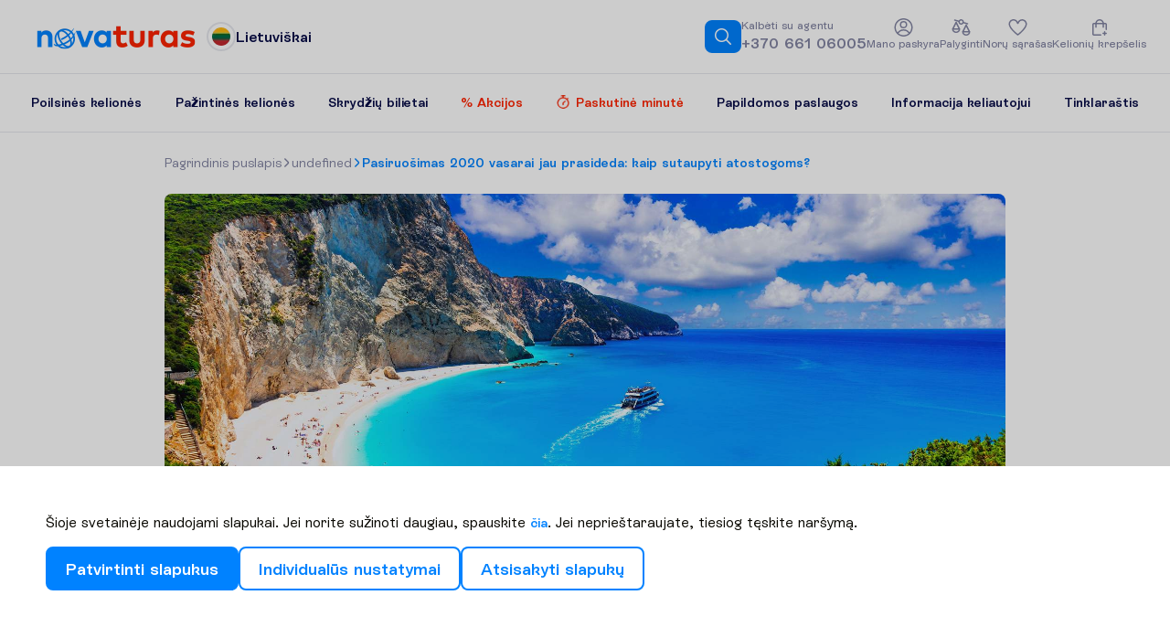

--- FILE ---
content_type: application/javascript; charset=UTF-8
request_url: https://www.novaturas.lt/static/frontend/scandipwa/theme/en_US/Magento_Theme/static/js/blog.ed2ebfd7.chunk.js
body_size: 61443
content:
(this.webpackJsonpscandipwa=this.webpackJsonpscandipwa||[]).push([[42,53,102],{1007:function(n,e,t){"use strict";(function(n,r){t.d(e,"b",(function(){return s})),t.d(e,"e",(function(){return p})),t.d(e,"c",(function(){return g})),t.d(e,"f",(function(){return f})),t.d(e,"d",(function(){return h})),t.d(e,"g",(function(){return m})),t.d(e,"a",(function(){return v}));var i=t(142),a=t(638),o=t(141),l=t(138),c=t(156),s={marginBlockStart:40,textAlign:"center",fontSize:"28px !important","@desktop":{fontSize:"32px !important",marginBlockStart:60}},d=Object(l.g)(a.a,s,{width:"min(350px, 85%)"}),u=Object(l.g)(i.a,{position:"absolute",inset:0,zIndex:10}),p=Object(l.g)("span",{userSelect:"none",opacity:"0",pointerEvents:"none"}),g=Object(l.g)("div",{maxWidth:235,fontSize:48,lineHeight:"52px",fontWeight:"$bold",marginBlockEnd:16,zIndex:1,"@tablet":{width:"100%",fontSize:56,lineHeight:"60px",marginBlockEnd:88,"[data-is-careers-page=true] &":{marginBlockEnd:78}}}),f=Object(l.g)(o.c,o.e.h3,{maxWidth:235,zIndex:1,marginBlockStart:"auto","@tablet":{maxWidth:"unset"},"[data-is-careers-page=false] &":{overflow:"hidden",maxHeight:112,"@tablet":{maxHeight:56}}}),h=Object(l.g)("div",{padding:"20px 20px 24px",display:"flex",flexDirection:"column","@tablet":{padding:24},"&[data-is-careers-page=false]":{"@wideDesktop":{height:252}},"@wideDesktop":{width:282,display:"flex"}}),m=Object(l.g)(c.a,{display:"grid",gridTemplateColumns:"1fr",gap:12,paddingBlockStart:32,"@mobile":{gridTemplateColumns:"repeat(auto-fit, minmax(252px, 1fr))",gap:24},"@media (min-width: 1024px) and (max-width: 1439px)":{gridTemplateColumns:"1fr 1fr"},"@desktop":{paddingBlockStart:40},"&[data-is-careers-page=true]":{marginBlockEnd:28,"@desktop":{marginBlockEnd:46}}}),b=t(137).checkBEMProps,v=n.middleware((function(n){var e=n.blocksCount,t=n.isCareersPage,i=n.longestMainText,a=n.longestSubText;return b(r,r.Fragment,null,t&&b(r,d,null),b(r,m,{"data-is-careers-page":t},Array.from({length:e},(function(n,e){return b(r,h,{key:e,"data-is-careers-page":t},b(r,g,null,b(r,p,null,i)),b(r,f,null,b(r,p,null,a)),b(r,u,null))}))))}),"Novatours/Placeholder/Widget/AboutInfo/Placeholder/AboutInfoPlaceholder")}).call(this,t(9).default,t(7))},1016:function(n,e,t){"use strict";t.d(e,"b",(function(){return r})),t.d(e,"a",(function(){return i})),t.d(e,"c",(function(){return a}));var r=2592e3,i="0",a="og: http://ogp.me/ns# fb: http://ogp.me/ns/fb# product: http://ogp.me/ns/product#"},1035:function(n,e,t){"use strict";(function(n,r){t.d(e,"a",(function(){return s})),t.d(e,"b",(function(){return u}));var i,a=t(1),o=t(142),l=t(138),c=Object(l.g)(o.a,{width:"100%",height:352,"@media (min-width: 315px)":{height:328},"@media (min-width: 354px)":{height:304},"@media (min-width: 371px)":{height:280},"@media (min-width: 480px)":{height:266},"@media (min-width: 601px)":{height:273},"@media (min-width: 607px)":{height:249},"@media (min-width: 693px)":{height:225},"@media (min-width: 740px)":{height:248},"@media (min-width: 1024px)":{height:240}}),s=Object(l.g)("div",(i={height:340,paddingBlockEnd:60},Object(a.a)(i,"".concat("@media (min-width: 600px)"),{height:310}),Object(a.a)(i,"@tablet",{marginBlockStart:16}),Object(a.a)(i,"@desktop",{height:302,marginBlockStart:40,paddingBlockEnd:60,marginBlockEnd:20}),Object(a.a)(i,"@verySmallMobile",{height:350}),i)),d=t(137).checkBEMProps,u=n.middleware((function(){return d(r,s,null,d(r,c,null))}),"Novatours/Placeholder/Widget/SafetyBanner/Placeholder/SafetyBannerPlaceholder")}).call(this,t(9).default,t(7))},1036:function(n,e,t){"use strict";(function(n,r){t.d(e,"b",(function(){return c})),t.d(e,"a",(function(){return d}));var i=t(1),a=t(138),o=t(452),l=t(317),c=Object(a.g)("div",Object(i.a)({paddingBlockStart:"$xxl"},"& ".concat(o.b),{rowGap:"$l","@desktop":{rowGap:"$xl"},"&.View__Grid":{gridTemplateColumns:"repeat(1, 1fr)","&[data-is-mobile=true]":{gridTemplateColumns:"repeat(1, 1fr)"},"@tablet":{gridTemplateColumns:"repeat(2, 1fr)"},"@wideDesktop":{gridTemplateColumns:"repeat(3, 1fr)"}}})),s=t(137).checkBEMProps,d=n.middleware((function(){return s(r,c,null,s(r,o.a,{loadingCount:6,loadingCard:s(r,l.b,{type:"sales"})}))}),"Novatours/Placeholder/SalesList/Placeholder/SalesListPlaceholder")}).call(this,t(9).default,t(7))},1037:function(n,e,t){"use strict";(function(n,r){t.d(e,"b",(function(){return s})),t.d(e,"a",(function(){return g}));var i=t(142),a=t(638),o=t(138),l=t(164),c=t(156),s=Object(o.g)("div",{display:"grid",gap:12,marginBlockStart:32,"@desktop":{marginBlockStart:40,gap:16}}),d=Object(o.g)(i.a,{width:"100%",height:68}),u=Object(o.g)(a.a,{width:"min(400px, 90%)",borderRadius:0}),p=t(137).checkBEMProps,g=n.middleware((function(n){var e=null===n||void 0===n?void 0:n.children;return p(r,c.A,{"data-section":l.a.MIGHT_LIKE_TO_KNOW},e||p(r,u,{size:"h2"}),p(r,s,null,Array.from({length:3},(function(n,e){return p(r,d,{key:e})}))))}),"Novatours/Placeholder/Widget/MightLikeToKnow/Placeholder/MightLikeToKnowPlaceholder")}).call(this,t(9).default,t(7))},1038:function(n,e,t){"use strict";(function(n,r){t.d(e,"d",(function(){return l})),t.d(e,"b",(function(){return d})),t.d(e,"a",(function(){return g})),t.d(e,"c",(function(){return m})),t.d(e,"e",(function(){return v}));var i=t(142),a=t(138),o=t(156),l=612,c=Object(a.g)(i.a,{height:28,width:180}),s=Object(a.g)(i.a,{height:48,width:"100%","@desktop":{width:235}}),d={width:"100%",display:"flex",flexDirection:"column",columnGap:"$l",rowGap:12,alignItems:"flex-end",justifyContent:"flex-end","@desktop":{flexDirection:"row"}},u=Object(a.g)("div",d),p=Object(a.g)(i.a,{width:"100%",height:576,"@media (min-width: 292px)":{height:516},"@media (min-width: 328px)":{height:436},"@media (min-width: 348px)":{height:416},"@media (min-width: 356px)":{height:396},"@media (min-width: 380px)":{height:376},"@media (min-width: 398px)":{height:356},"@media (min-width: 432px)":{height:316},"@media (min-width: 468px)":{height:296},"@media (min-width: 508px)":{height:276},"@media (min-width: 564px)":{height:256},"@media (min-width: 642px)":{height:236},"@media (min-width: 678px)":{height:216},"@media (min-width: 940px)":{height:196},"@desktop":{height:312}}),g={rowGap:12,padding:16,"@desktop":{padding:24,rowGap:16,maxWidth:l}},f=Object(a.g)("div",g,{display:"flex",flexDirection:"column",alignItems:"flex-end",rowGap:12,padding:16,backgroundColor:"$neutral",border:"1px solid $lightGray",borderRadius:8,"@desktop":{padding:24,rowGap:16,maxWidth:l}}),h=Object(a.g)(i.a,{width:"90%",height:36,"@mobile":{width:"80%"},"@tablet":{width:400},"@desktop":{height:48}}),m=Object(a.g)(o.G,{display:"flex",flexDirection:"column",gap:20,"@desktop":{gap:"$xl"}}),b=t(137).checkBEMProps,v=n.middleware((function(){return b(r,m,null,b(r,h,null),b(r,f,null,b(r,p,null),b(r,u,null,b(r,c,null),b(r,s,null))))}),"Novatours/Placeholder/Widget/SalesPromo/Placeholder/SalesPromoPlaceholder")}).call(this,t(9).default,t(7))},1039:function(n,e,t){"use strict";(function(n,r){t.d(e,"c",(function(){return s})),t.d(e,"a",(function(){return g})),t.d(e,"b",(function(){return m})),t.d(e,"d",(function(){return b}));var i=t(142),a=t(458),o=t(138),l=t(1205),c=t(156),s={marginBlockEnd:32,"@desktop":{marginBlockEnd:40}},d=Object(o.g)(i.a,s,{height:48,width:260,"@desktop":{width:440,marginInline:"auto"}}),u=Object(o.g)(a.a,{flex:"1 1 calc(100% / 4)"}),p=Object(o.g)(i.a,u,{height:134}),g=Object(o.g)("div",{display:"flex",flexDirection:"column",justifyContent:"center",marginBlockEnd:20,gap:12,"@desktop":{marginBlockEnd:40,flexDirection:"row",gap:"8.66%"}}),f=Object(o.g)("div",{display:"grid",gridTemplateColumns:"1fr",gap:12,"@desktop":{gap:32}}),h=t(137).checkBEMProps,m=n.middleware((function(){return h(r,g,null,Array.from({length:2},(function(n,e){return h(r,p,{key:e})})))}),"Novatours/Placeholder/Widget/OffersBlock/Placeholder/FiltersPlaceholder"),b=n.middleware((function(n){var e,t=null!==(e=null===n||void 0===n?void 0:n.offersCount)&&void 0!==e?e:2;return h(r,c.D,null,h(r,d,null),h(r,m,null),h(r,f,null,Array.from({length:t},(function(n,e){return h(r,l.d,{key:e})}))))}),"Novatours/Placeholder/Widget/OffersBlock/Placeholder/OffersBlockPlaceholder")}).call(this,t(9).default,t(7))},1040:function(n,e,t){"use strict";(function(n,r){t.d(e,"b",(function(){return l})),t.d(e,"a",(function(){return p}));var i=t(142),a=t(138),o=t(156),l={marginBlockEnd:20,maxWidth:440,marginInline:"auto","@tablet":{marginInline:"unset",maxWidth:"unset"},"@desktop":{marginBlockEnd:32}},c=Object(a.g)(i.a,l,{height:40,width:250}),s=Object(a.g)(i.a,{width:"100%",height:572,"@media (min-width: 490px)":{height:595},"@tablet":{height:715},"@desktop":{height:280}}),d=Object(a.g)(i.a,{marginBlockStart:20,marginInline:"auto",height:32,width:280}),u=t(137).checkBEMProps,p=n.middleware((function(){return u(r,o.g,null,u(r,c,null),u(r,s,null),u(r,d,null))}),"Novatours/Placeholder/Widget/BestOffer/Placeholder/BestOfferPlaceholder")}).call(this,t(9).default,t(7))},1041:function(n,e,t){"use strict";(function(n,r){t.d(e,"a",(function(){return p}));var i=t(2),a=t(142),o=t(335),l=t(138),c=t(595),s=t(156),d=Object(l.g)(a.a,{height:34,width:300,marginBlockEnd:20,"@desktop":{marginBlockEnd:32}}),u=t(137).checkBEMProps,p=n.middleware((function(){return u(r,s.s,null,u(r,d,null),u(r,c.c,{isPriority:!1,layoutConfig:Object(i.a)(Object(i.a)({},o.h),{},{mediaSize:5})}))}),"Novatours/Placeholder/Widget/GalleryWidget/Placeholder/GalleryWidgetPlaceholder")}).call(this,t(9).default,t(7))},1042:function(n,e,t){"use strict";(function(n,r){t.d(e,"b",(function(){return c})),t.d(e,"a",(function(){return d}));var i=t(142),a=t(138),o=t(156),l=Object(a.g)(i.a,{width:"100%",height:68,"@desktop":{height:490},"@wideDesktop":{height:450}}),c=Object(a.g)(o.R,{display:"flex",flexDirection:"column",gap:16,"@desktop":{flexDirection:"row",gap:24}}),s=t(137).checkBEMProps,d=n.middleware((function(){return s(r,c,null,Array.from({length:2},(function(n,e){return s(r,l,{key:e})})))}),"Novatours/Placeholder/Widget/Values/Placeholder/ValuesPlaceholder")}).call(this,t(9).default,t(7))},1043:function(n,e,t){"use strict";(function(n,r){t.d(e,"a",(function(){return g})),t.d(e,"b",(function(){return f})),t.d(e,"d",(function(){return h})),t.d(e,"c",(function(){return b}));var i,a,o=t(1),l=t(142),c=t(638),s=t(138),d=t(156),u="@media(min-width: 555px)",p=Object(s.g)(l.a,{height:220,"&:last-child":{height:247,"@media (min-width: 300px)":{height:223}},"&:not(.random-selector)":(i={},Object(o.a)(i,u,{height:271}),Object(o.a)(i,"@media (min-width: 574px)",{height:247}),Object(o.a)(i,"@desktop",{height:158}),Object(o.a)(i,"@wideDesktop",{height:130}),i)}),g=Object(s.g)("div",(a={width:"100%",display:"flex",flexDirection:"column",gap:16,".banner":{flexBasis:"100%"}},Object(o.a)(a,u,{flexDirection:"row"}),Object(o.a)(a,"@desktop",{gap:24,".banner":{flexDirection:"row"}}),a)),f=Object(s.g)("div",{minHeight:160,display:"flex",alignItems:"flex-end"}),h=Object(s.g)(d.P,{"& > .title":{marginBlockEnd:20,"@desktop":{marginBlockEnd:40}},"@desktop":{gap:40}}),m=t(137).checkBEMProps,b=n.middleware((function(){return m(r,h,null,m(r,c.a,{className:"title",size:{"@initial":"h4","@desktop":"h3"},css:{width:"min(280px, 90%)"}}),m(r,f,null,m(r,g,null,m(r,p,{className:"banner"}),m(r,p,{className:"banner"}))))}),"Novatours/Placeholder/Widget/OurTeam/Placeholder/OurTeamPlaceholder")}).call(this,t(9).default,t(7))},1044:function(n,e,t){"use strict";(function(n,r){t.d(e,"b",(function(){return u})),t.d(e,"a",(function(){return f}));var i,a=t(1),o=t(142),l=t(638),c=t(138),s=t(156),d=Object(c.g)(l.a,{width:"min(350px, 90%)",marginBlockEnd:32,marginInline:"auto","@desktop":{marginBlockEnd:40}}),u=Object(c.g)("div",{display:"grid",gridTemplateColumns:"repeat(2, 1fr)",gridTemplateRows:"repeat(2, 1fr)",gap:"24px 15px","@desktop":{gap:24,gridTemplateColumns:"repeat(4, 1fr)",gridTemplateRows:"1fr"}}),p=Object(c.g)("div",(i={maxHeight:244,"&::before, &::after":{content:"",display:"block",width:"100%"},"&::before":{aspectRatio:1.5},"&::after":{height:64}},Object(a.a)(i,"".concat(o.a),{position:"absolute",inset:0}),Object(a.a)(i,"@desktop",{maxHeight:"unset",height:233,"&::before, &::after":{display:"none"}}),Object(a.a)(i,"@wideDesktop",{height:268}),i)),g=t(137).checkBEMProps,f=n.middleware((function(n){var e=n.benefitsCount;return g(r,s.e,null,g(r,d,{size:"h2"}),g(r,u,null,Array.from({length:e},(function(n,e){return g(r,p,{key:e},g(r,o.a,null))}))))}),"Novatours/Placeholder/Widget/Benefits/Placeholder/BenefitsPlaceholder")}).call(this,t(9).default,t(7))},1045:function(n,e,t){"use strict";(function(n,r){t.d(e,"b",(function(){return g})),t.d(e,"c",(function(){return f})),t.d(e,"a",(function(){return b}));var i,a=t(2),o=t(1),l=t(158),c=t(142),s=t(141),d=t(138),u=t(156),p=Object(d.c)({"&:not(#super)":Object(o.a)({marginBlockEnd:32,"@desktop":{marginBlockEnd:40}},".CmsPage_type_".concat(l.a," &"),s.e.h2)}),g=Object(d.g)("h3",p),f=Object(d.g)("div",(i={display:"grid",gap:12,marginBlockStart:24},Object(o.a)(i,".CmsPage_type_".concat(l.a," &"),{marginBlockStart:32}),Object(o.a)(i,"@desktop",{marginBlockStart:40,gap:16}),i)),h=Object(d.g)("div",Object(o.a)({paddingBlock:22,width:"100%","&::before":Object(a.a)({content:"attr(data-question)",display:"block",visibility:"hidden"},s.e.h4)},"".concat(c.a),{position:"absolute",inset:0})),m=t(137).checkBEMProps,b=n.middleware((function(n){var e=n.qaTitle,t=n.parsedQaBlock;return m(r,u.n,null,e&&m(r,g,null,e),m(r,f,null,t.map((function(n){var e=n.question;return m(r,h,{"data-question":e,key:e},m(r,c.a,null))}))))}),"Novatours/Placeholder/Widget/DynamicQA/Placeholder/DynamicQAPlaceholder")}).call(this,t(9).default,t(7))},1111:function(n,e,t){"use strict";(function(n,r){t.d(e,"a",(function(){return b}));var i=t(2),a=t(6),o=t(1),l=t(171),c=t(138),s=t(164),d=t(746),u=t(156),p=Object(o.a)({},s.a.LAST_MINUTE_DEALS_DETAILED,{height:1039,"@media (min-width: 320px)":{height:967},"@media (min-width: 411px)":{height:935},"@media (min-width: 441px)":{height:916},"@media (min-width: 742px)":{height:924},"@media (min-width: 1033px)":{height:741}}),g=Object.entries(p).reduce((function(n,e){var t=Object(a.a)(e,2),r=t[0],l=t[1];return Object(i.a)(Object(i.a)({},n),{},Object(o.a)({},"&[data-widget=".concat(r,"]"),l))}),{}),f=Object(c.g)("div",g,{width:"100%",display:"flex",alignItems:"center",justifyContent:"center",'&[data-widget="default"]':{height:"70vh"}}),h=[s.a.BESTS,s.a.EXPLORE_RESORTS,s.a.DESTINATIONS_LAST_MINUTE_DEALS_DETAILED,s.a.LOCAL_CUISINE_BLOCK,s.a.EXPLORE_MORE_DESTINATIONS,s.a.RECENTLY_VIEWED_HOTELS,s.a.SUCCESS_STORIES,s.a.POPULAR_DESTINATIONS,s.a.SIMILAR_OFFERS,s.a.MEET_OUR_GUIDES,s.a.MAGEFAN_BLOG_RECENT,s.a.ACTIVITY_DESTINATIONS,s.a.COUNTRY_BLOG_POSTS],m=t(137).checkBEMProps,b=n.middleware((function(n){var e=n.type,t=n.className,i=void 0===t?"":t;if(h.includes(e))return m(r,d.b,{type:e});var a=u.S[e]||"div";return m(r,a,{className:i},m(r,f,{"data-widget":e in p?e:"default"},m(r,l.a,null)))}),"Novatours/Placeholder/Widget/WidgetLoader/WidgetLoader")}).call(this,t(9).default,t(7))},1117:function(n,e,t){"use strict";t.d(e,"t",(function(){return r.a})),t.d(e,"c",(function(){return i.a})),t.d(e,"o",(function(){return a.b})),t.d(e,"h",(function(){return o.b})),t.d(e,"s",(function(){return o.e})),t.d(e,"p",(function(){return l.a})),t.d(e,"a",(function(){return c.a})),t.d(e,"i",(function(){return s.a})),t.d(e,"q",(function(){return d.e})),t.d(e,"k",(function(){return u.d})),t.d(e,"j",(function(){return h})),t.d(e,"e",(function(){return m.a})),t.d(e,"g",(function(){return b.a})),t.d(e,"r",(function(){return v.a})),t.d(e,"l",(function(){return y.c})),t.d(e,"b",(function(){return w.a})),t.d(e,"d",(function(){return O.a})),t.d(e,"f",(function(){return x.a})),t.d(e,"m",(function(){return k.a})),t.d(e,"n",(function(){return j.b}));var r=t(1111),i=t(929),a=t(1035),o=t(359),l=t(1036),c=t(953),s=t(1037),d=t(1038),u=t(1039),p=t(142),g=t(138),f=t(156),h=Object(g.g)(p.a,f.B,{$$radius:0,height:220,"@media (min-width: 357px)":{height:188},"@desktop":{height:236}}),m=t(1040),b=t(1041),v=t(1042),y=t(1043),w=t(1007),O=t(1044),x=t(1045),k=t(464),j=t(955)},1122:function(n,e,t){"use strict";(function(n){var r=t(6),i=t(13),a=t(14),o=t(16),l=t(17),c=n.middleware(function(n){Object(o.a)(t,n);var e=Object(l.a)(t);function t(){var n;Object(i.a)(this,t);for(var r=arguments.length,a=new Array(r),o=0;o<r;o++)a[o]=arguments[o];return(n=e.call.apply(e,[this].concat(a)))._listeners=[],n}return Object(a.a)(t,[{key:"__construct",value:function(){this._documentStyles=getComputedStyle(document.documentElement),this._handleResize=this._handleResize.bind(this)}},{key:"_calculateHeaderHeight",value:function(){var n=this._documentStyles.getPropertyValue("--header-total-height");try{return Array.from(n.matchAll(/[+-]?\s*[0-9]+/g)).reduce((function(n,e){var t=Object(r.a)(e,1)[0];return n+Number(t.replace(/\s+/,""))}),0)}catch(e){return 0}}},{key:"_handleResize",value:function(){var n=this,e=this._height;this._height=this._calculateHeaderHeight(),e!==this._height&&this._listeners.forEach((function(e){return e(n._height)}))}},{key:"getHeight",value:function(){return 0===this._listeners.length&&(this._height=this._calculateHeaderHeight()),this._height}},{key:"subscribe",value:function(n){var e=this._listeners.length;this._listeners.push(n),0===e&&window.addEventListener("resize",this._handleResize)}},{key:"unsubscribe",value:function(n){this._listeners=this._listeners.filter((function(e){return e!==n})),0===this._listeners.length&&window.removeEventListener("resize",this._handleResize)}}]),t}(n.Extensible()),"Scandiweb/MagefanBlog/Util/HeaderHeightObserver");e.a=new c}).call(this,t(9).default)},1136:function(n,e,t){"use strict";t.d(e,"b",(function(){return r})),t.d(e,"e",(function(){return i})),t.d(e,"a",(function(){return a})),t.d(e,"d",(function(){return o})),t.d(e,"c",(function(){return l}));var r="list-modern",i="post_id",a=8,o=1,l=2},1137:function(n,e,t){"use strict";(function(n){var r=t(13),i=t(14),a=t(16),o=t(17),l=t(191),c=t(1220),s=t(1184),d=t(1185),u=n.middleware(function(n){Object(a.a)(t,n);var e=Object(o.a)(t);function t(){return Object(r.a)(this,t),e.apply(this,arguments)}return Object(i.a)(t,[{key:"incrementBlogpostViewsMutation",value:function(n){return new l.a("incrementPostViewCount").addArgument("id","Int",n)}},{key:"getBlogPostViewCount",value:function(n){return new l.a("getPostViewCount").addArgument("id","Int",n)}},{key:"getBlogPost",value:function(n){var e=n.id;return new l.a("blogPost").addArgument("id","String",e).addFieldList(this.getBlogPostFields())}},{key:"getBlogPostTitle",value:function(n){var e=n.id;return new l.a("blogPost").addArgument("id","String",e).addField("title")}},{key:"getBlogPostFields",value:function(){return["post_id","post_url","identifier","title","og_title","og_description","og_image","og_type","comments_count","canonical_url","content","filtered_content","short_filtered_content","creation_time","update_time","publish_time","is_active","include_in_recent","position","first_image","featured_image","featured_img_alt","featured_list_image","featured_list_img_alt",this.getBlogAuthorField(),"author_id","search","tag_id",this.getBlogTagsField(),this.getBlogCategoriesField(),"media_gallery","secret","views_count","is_recent_posts_skip","short_content",this.getRelatedPostField(),this.getNextPostField(),"minutes_to_read","end_time"]}},{key:"getBlogAuthorField",value:function(){return new l.a("author").addFieldList(c.a.getBlogAuthorFields())}},{key:"getBlogCategoriesField",value:function(){return new l.a("categories").addFieldList(s.a.getCategoryFields())}},{key:"getBlogTagsField",value:function(){return new l.a("tags").addFieldList(d.a.getBlogTagFields())}},{key:"getRelatedPostField",value:function(){return new l.a("related_posts").addFieldList(["post_id","post_url","title","secret"])}},{key:"getPrevPostField",value:function(){return new l.a("prevPost").addFieldList(this.getNextPrevPostField())}},{key:"getNextPostField",value:function(){return new l.a("nextPost").addFieldList(this.getNextPrevPostField())}},{key:"getNextPrevPostField",value:function(){return["post_id","url","title","featured_image","publish_time",this.getBlogCategoriesField()]}}]),t}(n.Extensible()),"Scandiweb/MagefanBlog/Query/BlogPost/Query");e.a=new u}).call(this,t(9).default)},1184:function(n,e,t){"use strict";(function(n){var r=t(13),i=t(14),a=t(16),o=t(17),l=t(191),c=n.middleware(function(n){Object(a.a)(t,n);var e=Object(o.a)(t);function t(){return Object(r.a)(this,t),e.apply(this,arguments)}return Object(i.a)(t,[{key:"getBlogCategories",value:function(){return new l.a("blogCategories").addFieldList(this.getBlogCategoriesFields())}},{key:"getBlogCategoriesFields",value:function(){return["total_count",this.getBlogCategoryItemsField()]}},{key:"getBlogCategoryItemsField",value:function(){return new l.a("items").addFieldList(this.getCategoryFields())}},{key:"getCategoryFields",value:function(){return["category_id","parent_category_id","category_url","category_level","identifier","title","meta_title","meta_keywords","meta_description","canonical_url","path","position","posts_sort_by","include_in_menu","is_active","display_mode","category_url_path","posts_count","color"]}}]),t}(n.Extensible()),"Scandiweb/MagefanBlog/Query/BlogCategories/Query");e.a=new c}).call(this,t(9).default)},1185:function(n,e,t){"use strict";(function(n){var r=t(13),i=t(14),a=t(16),o=t(17),l=n.middleware(function(n){Object(a.a)(t,n);var e=Object(o.a)(t);function t(){return Object(r.a)(this,t),e.apply(this,arguments)}return Object(i.a)(t,[{key:"getBlogTagFields",value:function(){return["tag_id","tag_url","identifier","title","meta_robots","meta_description","meta_keywords","meta_title","page_layout","is_active","content"]}}]),t}(n.Extensible()),"Scandiweb/MagefanBlog/Query/BlogTags/Query");e.a=new l}).call(this,t(9).default)},1205:function(n,e,t){"use strict";(function(n,r){t.d(e,"b",(function(){return l})),t.d(e,"a",(function(){return s})),t.d(e,"c",(function(){return u})),t.d(e,"d",(function(){return g}));var i=t(1),a=t(142),o=t(138),l=Object(o.g)("div",{"@desktop":{img:{borderRadius:"8px 0 0 8px"}}}),c=Object(o.g)(l,Object(i.a)({aspectRatio:510/287},"".concat(a.a),{$$skeleton:"#D7D6D6",$$skeletonHighlight:"#EEE","@desktop":{$$radius:"8px 0 0 8px"}})),s=Object(o.g)("div",{"@desktop":{borderRadius:"0 8px 8px 8px"}}),d=Object(o.g)(a.a,s,{height:460,"@media (min-width: 306px)":{height:440},"@media (min-width: 345px)":{height:420},"@media (min-width: 365px)":{height:404},"@media (min-width: 513px)":{height:384},"@desktop":{height:336}}),u=Object(o.g)("div",{display:"grid",gridTemplateColumns:"1fr",borderRadius:8,"&.placeholder":{backgroundColor:"$skeleton"},"@desktop":{gridTemplateColumns:"42.5% 1fr","&.placeholder":{backgroundColor:"unset"}}}),p=t(137).checkBEMProps,g=n.middleware((function(){return p(r,u,{className:"placeholder"},p(r,c,null,p(r,a.a,null)),p(r,d,null))}),"Novatours/Placeholder/Widget/OffersBlockCard/Placeholder/OffersBlockCardPlaceholder")}).call(this,t(9).default,t(7))},1219:function(n,e,t){"use strict";(function(n){var r=t(13),i=t(14),a=t(16),o=t(17),l=t(191),c=t(1137),s=n.middleware(function(n){Object(a.a)(t,n);var e=Object(o.a)(t);function t(){return Object(r.a)(this,t),e.apply(this,arguments)}return Object(i.a)(t,[{key:"getBlogPosts",value:function(n){var e=n.pageSize,t=n.sort,r=void 0===t?["DESC"]:t,i=n.sortField,a=void 0===i?"publish_time":i,o=n.filter,c=void 0===o?{}:o,s=n.currentPage,d=void 0===s?1:s,u=n.allPosts,p=void 0!==u&&u;return new l.a("blogPosts").addArgument("pageSize","Int",e).addArgument("sort","[String]",r).addArgument("sortFiled","String",a).addArgument("filter","BlogPostsFilterInput",c).addArgument("currentPage","Int",d).addArgument("allPosts","Boolean",p).addFieldList(this.getBlogPostsFields())}},{key:"getBlogPostsFields",value:function(){return["total_count","total_pages",this.getBlogPostItemsField()]}},{key:"getBlogPostItemsField",value:function(){return new l.a("items").addFieldList(c.a.getBlogPostFields())}}]),t}(n.Extensible()),"Scandiweb/MagefanBlog/Query/BlogPosts/Query");e.a=new s}).call(this,t(9).default)},1220:function(n,e,t){"use strict";(function(n){var r=t(13),i=t(14),a=t(16),o=t(17),l=t(191),c=n.middleware(function(n){Object(a.a)(t,n);var e=Object(o.a)(t);function t(){return Object(r.a)(this,t),e.apply(this,arguments)}return Object(i.a)(t,[{key:"getAuthor",value:function(n){var e=n.id;return new l.a("blogAuthor").addArgument("id","String",e).addFieldList(this.getBlogAuthorFields())}},{key:"getAuthorTitle",value:function(n){var e=n.id;return new l.a("blogAuthor").addArgument("id","String",e).addField("title")}},{key:"getBlogAuthorFields",value:function(){return["author_id","identifier","title","name","meta_description","meta_title","url","author_url","is_active","creation_time","role","featured_image","content","filtered_content","facebook_page_url","twitter_page_url","instagram_page_url","linkedin_page_url"]}}]),t}(n.Extensible()),"Scandiweb/MagefanBlog/Query/BlogAuthor/Query");e.a=new c}).call(this,t(9).default)},123:function(n,e,t){"use strict";t.d(e,"a",(function(){return u})),t.d(e,"b",(function(){return b}));var r=t(66),i=t(26),a=t(7),o=t.n(a),l=t(25),c=t(20),s=t(54),d=t(24),u=function(n){function e(){for(var e,t=arguments.length,r=new Array(t),i=0;i<t;i++)r[i]=arguments[i];return(e=n.call.apply(n,[this].concat(r))||this).history=Object(l.a)(e.props),e}return Object(i.a)(e,n),e.prototype.render=function(){return o.a.createElement(r.c,{history:this.history,children:this.props.children})},e}(o.a.Component);o.a.Component;var p=function(n,e){return"function"===typeof n?n(e):n},g=function(n,e){return"string"===typeof n?Object(l.c)(n,null,null,e):n},f=function(n){return n},h=o.a.forwardRef;"undefined"===typeof h&&(h=f);var m=h((function(n,e){var t=n.innerRef,r=n.navigate,i=n.onClick,a=Object(s.a)(n,["innerRef","navigate","onClick"]),l=a.target,d=Object(c.a)({},a,{onClick:function(n){try{i&&i(n)}catch(e){throw n.preventDefault(),e}n.defaultPrevented||0!==n.button||l&&"_self"!==l||function(n){return!!(n.metaKey||n.altKey||n.ctrlKey||n.shiftKey)}(n)||(n.preventDefault(),r())}});return d.ref=f!==h&&e||t,o.a.createElement("a",d)}));var b=h((function(n,e){var t=n.component,i=void 0===t?m:t,a=n.replace,u=n.to,b=n.innerRef,v=Object(s.a)(n,["component","replace","to","innerRef"]);return o.a.createElement(r.e.Consumer,null,(function(n){n||Object(d.a)(!1);var t=n.history,r=g(p(u,n.location),n.location),s=r?t.createHref(r):"",m=Object(c.a)({},v,{href:s,navigate:function(){var e=p(u,n.location),r=Object(l.e)(n.location)===Object(l.e)(g(e));(a||r?t.replace:t.push)(e)}});return f!==h?m.ref=e||b:m.innerRef=b,o.a.createElement(i,m)}))})),v=function(n){return n},y=o.a.forwardRef;"undefined"===typeof y&&(y=v);y((function(n,e){var t=n["aria-current"],i=void 0===t?"page":t,a=n.activeClassName,l=void 0===a?"active":a,u=n.activeStyle,f=n.className,h=n.exact,m=n.isActive,w=n.location,O=n.sensitive,x=n.strict,k=n.style,j=n.to,P=n.innerRef,_=Object(s.a)(n,["aria-current","activeClassName","activeStyle","className","exact","isActive","location","sensitive","strict","style","to","innerRef"]);return o.a.createElement(r.e.Consumer,null,(function(n){n||Object(d.a)(!1);var t=w||n.location,a=g(p(j,t),t),s=a.pathname,S=s&&s.replace(/([.+*?=^!:${}()[\]|/\\])/g,"\\$1"),E=S?Object(r.f)(t.pathname,{path:S,exact:h,sensitive:O,strict:x}):null,C=!!(m?m(E,t):E),B="function"===typeof f?f(C):f,T="function"===typeof k?k(C):k;C&&(B=function(){for(var n=arguments.length,e=new Array(n),t=0;t<n;t++)e[t]=arguments[t];return e.filter((function(n){return n})).join(" ")}(B,l),T=Object(c.a)({},T,u));var A=Object(c.a)({"aria-current":C&&i||null,className:B,style:T,to:a},_);return v!==y?A.ref=e||P:A.innerRef=P,o.a.createElement(b,A)}))}))},1268:function(n,e,t){"use strict";(function(n,r){t.d(e,"a",(function(){return f})),t.d(e,"b",(function(){return m}));var i=t(4),a=t(2),o=t(6),l=t(7),c=t(139),s=(t(163),t(168)),d=t(191),u=t(143),p=t(2491);function g(){g=function(){return n};var n={},e=Object.prototype,t=e.hasOwnProperty,r=Object.defineProperty||function(n,e,t){n[e]=t.value},i="function"==typeof Symbol?Symbol:{},a=i.iterator||"@@iterator",o=i.asyncIterator||"@@asyncIterator",l=i.toStringTag||"@@toStringTag";function c(n,e,t){return Object.defineProperty(n,e,{value:t,enumerable:!0,configurable:!0,writable:!0}),n[e]}try{c({},"")}catch(C){c=function(n,e,t){return n[e]=t}}function s(n,e,t,i){var a=e&&e.prototype instanceof p?e:p,o=Object.create(a.prototype),l=new _(i||[]);return r(o,"_invoke",{value:x(n,t,l)}),o}function d(n,e,t){try{return{type:"normal",arg:n.call(e,t)}}catch(C){return{type:"throw",arg:C}}}n.wrap=s;var u={};function p(){}function f(){}function h(){}var m={};c(m,a,(function(){return this}));var b=Object.getPrototypeOf,v=b&&b(b(S([])));v&&v!==e&&t.call(v,a)&&(m=v);var y=h.prototype=p.prototype=Object.create(m);function w(n){["next","throw","return"].forEach((function(e){c(n,e,(function(n){return this._invoke(e,n)}))}))}function O(n,e){function i(r,a,o,l){var c=d(n[r],n,a);if("throw"!==c.type){var s=c.arg,u=s.value;return u&&"object"==typeof u&&t.call(u,"__await")?e.resolve(u.__await).then((function(n){i("next",n,o,l)}),(function(n){i("throw",n,o,l)})):e.resolve(u).then((function(n){s.value=n,o(s)}),(function(n){return i("throw",n,o,l)}))}l(c.arg)}var a;r(this,"_invoke",{value:function(n,t){function r(){return new e((function(e,r){i(n,t,e,r)}))}return a=a?a.then(r,r):r()}})}function x(n,e,t){var r="suspendedStart";return function(i,a){if("executing"===r)throw new Error("Generator is already running");if("completed"===r){if("throw"===i)throw a;return E()}for(t.method=i,t.arg=a;;){var o=t.delegate;if(o){var l=k(o,t);if(l){if(l===u)continue;return l}}if("next"===t.method)t.sent=t._sent=t.arg;else if("throw"===t.method){if("suspendedStart"===r)throw r="completed",t.arg;t.dispatchException(t.arg)}else"return"===t.method&&t.abrupt("return",t.arg);r="executing";var c=d(n,e,t);if("normal"===c.type){if(r=t.done?"completed":"suspendedYield",c.arg===u)continue;return{value:c.arg,done:t.done}}"throw"===c.type&&(r="completed",t.method="throw",t.arg=c.arg)}}}function k(n,e){var t=e.method,r=n.iterator[t];if(void 0===r)return e.delegate=null,"throw"===t&&n.iterator.return&&(e.method="return",e.arg=void 0,k(n,e),"throw"===e.method)||"return"!==t&&(e.method="throw",e.arg=new TypeError("The iterator does not provide a '"+t+"' method")),u;var i=d(r,n.iterator,e.arg);if("throw"===i.type)return e.method="throw",e.arg=i.arg,e.delegate=null,u;var a=i.arg;return a?a.done?(e[n.resultName]=a.value,e.next=n.nextLoc,"return"!==e.method&&(e.method="next",e.arg=void 0),e.delegate=null,u):a:(e.method="throw",e.arg=new TypeError("iterator result is not an object"),e.delegate=null,u)}function j(n){var e={tryLoc:n[0]};1 in n&&(e.catchLoc=n[1]),2 in n&&(e.finallyLoc=n[2],e.afterLoc=n[3]),this.tryEntries.push(e)}function P(n){var e=n.completion||{};e.type="normal",delete e.arg,n.completion=e}function _(n){this.tryEntries=[{tryLoc:"root"}],n.forEach(j,this),this.reset(!0)}function S(n){if(n){var e=n[a];if(e)return e.call(n);if("function"==typeof n.next)return n;if(!isNaN(n.length)){var r=-1,i=function e(){for(;++r<n.length;)if(t.call(n,r))return e.value=n[r],e.done=!1,e;return e.value=void 0,e.done=!0,e};return i.next=i}}return{next:E}}function E(){return{value:void 0,done:!0}}return f.prototype=h,r(y,"constructor",{value:h,configurable:!0}),r(h,"constructor",{value:f,configurable:!0}),f.displayName=c(h,l,"GeneratorFunction"),n.isGeneratorFunction=function(n){var e="function"==typeof n&&n.constructor;return!!e&&(e===f||"GeneratorFunction"===(e.displayName||e.name))},n.mark=function(n){return Object.setPrototypeOf?Object.setPrototypeOf(n,h):(n.__proto__=h,c(n,l,"GeneratorFunction")),n.prototype=Object.create(y),n},n.awrap=function(n){return{__await:n}},w(O.prototype),c(O.prototype,o,(function(){return this})),n.AsyncIterator=O,n.async=function(e,t,r,i,a){void 0===a&&(a=Promise);var o=new O(s(e,t,r,i),a);return n.isGeneratorFunction(t)?o:o.next().then((function(n){return n.done?n.value:o.next()}))},w(y),c(y,l,"Generator"),c(y,a,(function(){return this})),c(y,"toString",(function(){return"[object Generator]"})),n.keys=function(n){var e=Object(n),t=[];for(var r in e)t.push(r);return t.reverse(),function n(){for(;t.length;){var r=t.pop();if(r in e)return n.value=r,n.done=!1,n}return n.done=!0,n}},n.values=S,_.prototype={constructor:_,reset:function(n){if(this.prev=0,this.next=0,this.sent=this._sent=void 0,this.done=!1,this.delegate=null,this.method="next",this.arg=void 0,this.tryEntries.forEach(P),!n)for(var e in this)"t"===e.charAt(0)&&t.call(this,e)&&!isNaN(+e.slice(1))&&(this[e]=void 0)},stop:function(){this.done=!0;var n=this.tryEntries[0].completion;if("throw"===n.type)throw n.arg;return this.rval},dispatchException:function(n){if(this.done)throw n;var e=this;function r(t,r){return o.type="throw",o.arg=n,e.next=t,r&&(e.method="next",e.arg=void 0),!!r}for(var i=this.tryEntries.length-1;i>=0;--i){var a=this.tryEntries[i],o=a.completion;if("root"===a.tryLoc)return r("end");if(a.tryLoc<=this.prev){var l=t.call(a,"catchLoc"),c=t.call(a,"finallyLoc");if(l&&c){if(this.prev<a.catchLoc)return r(a.catchLoc,!0);if(this.prev<a.finallyLoc)return r(a.finallyLoc)}else if(l){if(this.prev<a.catchLoc)return r(a.catchLoc,!0)}else{if(!c)throw new Error("try statement without catch or finally");if(this.prev<a.finallyLoc)return r(a.finallyLoc)}}}},abrupt:function(n,e){for(var r=this.tryEntries.length-1;r>=0;--r){var i=this.tryEntries[r];if(i.tryLoc<=this.prev&&t.call(i,"finallyLoc")&&this.prev<i.finallyLoc){var a=i;break}}a&&("break"===n||"continue"===n)&&a.tryLoc<=e&&e<=a.finallyLoc&&(a=null);var o=a?a.completion:{};return o.type=n,o.arg=e,a?(this.method="next",this.next=a.finallyLoc,u):this.complete(o)},complete:function(n,e){if("throw"===n.type)throw n.arg;return"break"===n.type||"continue"===n.type?this.next=n.arg:"return"===n.type?(this.rval=this.arg=n.arg,this.method="return",this.next="end"):"normal"===n.type&&e&&(this.next=e),u},finish:function(n){for(var e=this.tryEntries.length-1;e>=0;--e){var t=this.tryEntries[e];if(t.finallyLoc===n)return this.complete(t.completion,t.afterLoc),P(t),u}},catch:function(n){for(var e=this.tryEntries.length-1;e>=0;--e){var t=this.tryEntries[e];if(t.tryLoc===n){var r=t.completion;if("throw"===r.type){var i=r.arg;P(t)}return i}}throw new Error("illegal catch attempt")},delegateYield:function(n,e,t){return this.delegate={iterator:S(n),resultName:e,nextLoc:t},"next"===this.method&&(this.arg=void 0),u}},n}var f=Object(l.createContext)({isSidebarLoading:!0,isSidebarItemsLoading:!0,sidebarArchive:[],sidebarCategories:[],sidebarFeaturedPosts:[],sidebarRecentPosts:[],sidebarPopularPosts:[],sidebarTags:[],setSidebarData:function(){}});f.displayName="MagefanBlogContext";var h=t(137).checkBEMProps,m=n.middleware((function(n){var e=n.children,t=Object(l.useState)({isSidebarLoading:!0,isSidebarItemsLoading:!0,sidebarArchive:[],sidebarCategories:[],sidebarFeaturedPosts:[],sidebarRecentPosts:[],sidebarPopularPosts:[],sidebarTags:[]}),m=Object(o.a)(t,2),b=m[0],v=m[1],y=Object(c.e)((function(n){return n.ConfigReducer})),w=y.mfblog_sidebar_categories_enabled,O=y.mfblog_sidebar_recent_posts_enabled,x=y.mfblog_sidebar_featured_posts_enabled,k=y.mfblog_sidebar_popular_posts_enabled,j=y.mfblog_sidebar_archive_enabled,P=y.mfblog_sidebar_tag_claud_enabled;Object(l.useEffect)((function(){null!=w&&v((function(n){return Object(a.a)(Object(a.a)({},n),{},{isSidebarLoading:!1})}))}),[w]);var _=function(){var n=Object(i.a)(g().mark((function n(){var e,t,r,i,o,l,c,f,h,m,b,y,_,S,E,C,B,T,A;return g().wrap((function(n){for(;;)switch(n.prev=n.next){case 0:if(null!=w){n.next=2;break}return n.abrupt("return");case 2:if(!(w+O+x+k+j+P<1)){n.next=5;break}return v((function(n){return Object(a.a)(Object(a.a)({},n),{},{isSidebarItemsLoading:!1})})),n.abrupt("return");case 5:return n.next=7,Object(s.c)();case 7:return e=p.a.getSidebarData(),n.prev=8,n.next=11,Object(u.b)(Object(d.c)(e),"MagefanBlogSidebarData",2592e3);case 11:t=n.sent,r=t.archive,i=void 0===r?[]:r,o=t.categories,l=(void 0===o?{}:o).items,c=void 0===l?[]:l,f=t.featuredPosts,h=(void 0===f?{}:f).items,m=void 0===h?[]:h,b=t.recentPosts,y=(void 0===b?{}:b).items,_=void 0===y?[]:y,S=t.popularPosts,E=(void 0===S?{}:S).items,C=void 0===E?[]:E,B=t.tags,T=(void 0===B?{}:B).items,A=void 0===T?[]:T,v((function(n){return Object(a.a)(Object(a.a)({},n),{},{isSidebarItemsLoading:!1,sidebarArchive:i,sidebarCategories:c,sidebarFeaturedPosts:m,sidebarRecentPosts:_,sidebarPopularPosts:C,sidebarTags:A})})),n.next=40;break;case 37:n.prev=37,n.t0=n.catch(8),v((function(n){return Object(a.a)(Object(a.a)({},n),{},{isSidebarItemsLoading:!1})}));case 40:case"end":return n.stop()}}),n,null,[[8,37]])})));return function(){return n.apply(this,arguments)}}();return Object(l.useEffect)((function(){_()}),[w]),h(r,f.Provider,{value:b},e)}),"Scandiweb/MagefanBlog/Context/MagefanBlog/MagefanBlogProvider");m.displayName="MagefanBlogProvider"}).call(this,t(9).default,t(7))},1320:function(n,e,t){"use strict";n.exports=function(n,e){return e||(e={}),"string"!==typeof(n=n&&n.__esModule?n.default:n)?n:(/^['"].*['"]$/.test(n)&&(n=n.slice(1,-1)),e.hash&&(n+=e.hash),/["'() \t\n]/.test(n)||e.needQuotes?'"'.concat(n.replace(/"/g,'\\"').replace(/\n/g,"\\n"),'"'):n)}},140:function(n,e,t){"use strict";t.d(e,"c",(function(){return i})),t.d(e,"d",(function(){return a})),t.d(e,"e",(function(){return o})),t.d(e,"b",(function(){return l})),t.d(e,"a",(function(){return c}));var r=t(138),i={backgroundColor:"$primary",color:"$primaryContrast","&:hover":{backgroundColor:"$primaryDark"}},a={border:"2px solid $primary",color:"$primary","&:hover":{borderColor:"$primaryDark",color:"$primaryDark"}},o={padding:0,fontSize:"inherit",color:"$primary",height:"unset","&:focus-visible":{boxShadow:"none",color:"$primaryDark"},"&:hover":{color:"$primaryDark"}},l={border:"2px solid $miscDark",color:"$miscDark","&:hover":{borderColor:"$miscDark",color:"$miscDark"}},c=Object(r.g)("button",{all:"unset",boxSizing:"border-box",display:"inline-flex",alignItems:"center",justifyContent:"center",borderRadius:8,padding:"0 $xl",fontSize:"18px",lineHeight:"1",fontWeight:600,height:48,cursor:"pointer",textAlign:"center","&:focus-visible":{boxShadow:"0 0 0 2px $focus"},"&:disabled":{cursor:"not-allowed",opacity:.2},variants:{variant:{primary:i,secondary:a,textOnly:o,inactive:l}},defaultVariants:{variant:"primary"}})},147:function(n,e,t){"use strict";t.d(e,"a",(function(){return l})),t.d(e,"b",(function(){return s})),t.d(e,"c",(function(){return d}));var r=t(2),i=t(7),a=t(3),o=t(71),l={currentPages:[1,1],requestedPage:1,setPage:function(){},isInfiniteScroll:!1,setInfiniteScroll:function(){}},c=Object(r.a)({searchCriteria:{},updateSearchCriteria:function(){},hotels:[],hotelsPaginated:{},isLoading:!1,isFirstLoading:!1,isGroupedPricing:!1,setIsGroupedPricing:function(){},view:"grid",setView:function(){},isEmpty:!0,filters:[],resetAllFilters:function(){},clearableFilters:[],adminConfig:o.b,filtrationArg:a.d,staticSearchCriteria:{}},l),s=Object(i.createContext)(c),d=Object(i.createContext)({searchCriteria:{},hotels:[],hotelsPaginated:{},isLoading:!1,isFirstLoading:!1,isEmpty:!1})},1492:function(n,e,t){"use strict";(function(n,r){t.d(e,"a",(function(){return g})),t.d(e,"c",(function(){return f})),t.d(e,"b",(function(){return h}));var i=t(274),a=t(7),o=t(1134),l=t(189),c=t(142),s=t(638),d=t(466),u=t(145),p=t(138),g=Object(p.g)("div",{display:"flex",flexWrap:"wrap",gap:2}),f=Object(p.g)("div",{display:"flex",flexWrap:"wrap",rowGap:4,justifyContent:"space-between",alignItems:"center",paddingInline:12,whiteSpace:"nowrap","@desktop":{paddingInline:"$m"}}),h=Object(p.g)("div",{marginBlockStart:"$xs",fontSize:12,fontWeight:"$bold",lineHeight:"18px",color:"$miscDark","@desktop":{marginBlockStart:0},variants:{isWithoutBadge:{true:{marginBlockStart:"$xs"}},placement:{top:{display:"none","@media (min-width: 1150px)":{display:"block"}},bottom:{display:"block","@media (min-width: 1150px)":{display:"none"}}}}}),m=Object(p.g)(c.a,{$$radius:"0px 0px 8px 8px",height:26,width:80}),b=Object(p.g)(c.a,{height:"100%",width:"100%"}),v=Object(p.g)(s.a,h,{width:65,$$fontSize:"12px",$$space:"3px"}),y=Object(p.g)(c.a,{height:24,width:200,marginBlockStart:2,"@desktop":{marginBlockStart:0}}),w=Object(p.g)(c.a,{marginBlockStart:8,height:40,width:"100%","@desktop":{marginBlockStart:12}}),O=Object(p.g)(c.a,{marginBlockStart:"$m",height:48,width:"100%","@desktop":{display:"none"}}),x=t(137).checkBEMProps,k=n.middleware((function(){var n=Object(u.a)().isMobile,e=void 0===n?o.a.any():n;return x(r,"div",null,x(r,i.a,{ratio:e?d.g:d.f},x(r,b,null)),x(r,f,null,x(r,g,null,x(r,m,null),x(r,m,null)),x(r,v,{placement:"top"})),x(r,l.b,null,x(r,v,{placement:"bottom"}),x(r,y,null),x(r,w,null),x(r,O,null)))}),"Novatours/Component/BlogCard/BlogCardSkeleton/BlogSkeletonCard");e.d=Object(a.memo)(k)}).call(this,t(9).default,t(7))},157:function(n,e,t){"use strict";t.d(e,"a",(function(){return a}));var r=t(7),i=t(67),a=Object(r.createContext)({searchCriteria:{},accumulatedSearchCriteria:[],updateSearchCriteria:i.b,filters:[],clearableFilters:[],step:0,setStep:i.b,setUrl:i.b,widgetText:{},setWidgetText:i.b,areTripsLoading:!0,trips:[],setTrips:i.b,selectedTrip:-1,setSelectedTrip:i.b,destinations:void 0,setDestinations:function(){},preferences:{},setPreferences:i.b,flexibleDates:!1,setFlexibleDates:i.b})},1657:function(n,e,t){"use strict";t.d(e,"j",(function(){return r})),t.d(e,"i",(function(){return i})),t.d(e,"b",(function(){return a})),t.d(e,"g",(function(){return o})),t.d(e,"e",(function(){return l})),t.d(e,"f",(function(){return c})),t.d(e,"a",(function(){return s})),t.d(e,"k",(function(){return d})),t.d(e,"d",(function(){return u})),t.d(e,"c",(function(){return p})),t.d(e,"h",(function(){return g}));var r=1,i="SEARCH",a="CATEGORIES",o="RECENT_POSTS",l="FEATURED_POSTS",c="POPULAR_POSTS",s="ARCHIVE",d="TAG_CLAUD",u="CUSTOM_HTML",p="CUSTOM_HTML2",g="RSS_FEED"},1658:function(n,e,t){"use strict";(function(n,r){var i,a=t(13),o=t(14),l=t(16),c=t(17),s=t(1492),d=t(7),u=(t(163),t(794),t(1136)),p=(t(1659),t(137).checkBEMProps),g=n.middleware(((i=function(n){Object(l.a)(t,n);var e=Object(c.a)(t);function t(){return Object(a.a)(this,t),e.apply(this,arguments)}return Object(o.a)(t,[{key:"renderPlaceholder",value:function(){return p(r,"li",{className:"post-holder"},p(r,s.d,null))}},{key:"renderItem",value:function(){return this.renderPlaceholder()}},{key:"renderList",value:function(){var n=this,e=this.props,t=e.numberOfPlaceholders,i=e.posts,a=e.observableRef;return p(r,"ol",{className:"post-list visible",ref:a},Array.from({length:t},(function(e,t){var a,o=i[t],l=null!==(a=null===o||void 0===o?void 0:o.post_id)&&void 0!==a?a:"";return p(r,d.Fragment,{key:"".concat(l,"_").concat(t)},n.renderItem(o))})))}},{key:"renderEmptyPlaceholderList",value:function(){var n=this.props,e=n.pageSize,t=n.numberOfPlaceholders,i=n.observableRef;return p(r,"ol",{ref:i,className:"post-list invisible",style:e!==t?{"--total-rows-mobile":Math.ceil(t/u.d),"--total-rows-desktop":Math.ceil(t/u.c)}:{}})}},{key:"render",value:function(){return this.props.isVisible?this.renderList():this.renderEmptyPlaceholderList()}}]),t}(n.Extensible(d.PureComponent))).defaultProps={posts:[],observableRef:Object(d.createRef)()},i),"Scandiweb/MagefanBlog/Component/PostListSubPage/Placeholder");e.a=g}).call(this,t(9).default,t(7))},1659:function(n,e,t){var r=t(95),i=t(1660);"string"===typeof(i=i.__esModule?i.default:i)&&(i=[[n.i,i,""]]);var a={injectType:"styleTag",insert:"head",singleton:!1};r(i,a);n.exports=i.locals||{}},1660:function(n,e,t){"use strict";t.r(e);var r=t(68),i=t.n(r)()(!1);i.push([n.i,":root{--star-size: 18px;--plus-minus-icon-size: 24px;--wishlist-heart-size: 23px}.post-list>.post-holder::before{content:none}.blog-page-list .post-holder{border-bottom:1px solid #eee}.post-list{--vertical-gap: var(--space-m);--horizontal-gap: var(--space-m);--card-bottom-height: 212px;--card-image-ratio: 343 / 256;margin-top:calc(var(--vertical-gap) / 2);margin-bottom:calc(var(--vertical-gap) / 2)}@media (min-width: 1024px){.post-list{--vertical-gap: var(--space-l);--horizontal-gap: var(--space-l);--card-bottom-height: 140px;--card-image-ratio: 384 / 288}}@media (min-width: 1024px) and (max-width: 1150px){.post-list{--card-bottom-height: 154px}}.post-list:first-child{-webkit-margin-before:0;margin-top:0}.post-list:last-child{-webkit-margin-after:0;margin-bottom:0}.post-list.invisible{width:100%;padding-bottom:calc((var(--card-width) / (var(--card-image-ratio))) * var(--total-rows))}.post-list.invisible::after{--total-card-bottom-height: (var(--total-rows) * var(--card-bottom-height));--total-gap: ((var(--total-rows) - 1) * var(--vertical-gap));content:'';display:block;width:100%;height:calc(var(--total-card-bottom-height) + var(--total-gap))}.post-list.visible{grid-gap:var(--vertical-gap) var(--horizontal-gap);gap:var(--vertical-gap) var(--horizontal-gap);list-style:none}@media screen and (max-width: 1023px){.post-list.invisible{--total-rows: var(--total-rows-mobile);--card-width: 100%}.post-list.visible{display:flex;flex-direction:column}}@media (min-width: 768px) and (max-width: 1024px) and (-webkit-min-device-pixel-ratio: 1){.post-list.invisible{--total-rows: var(--total-rows-desktop);--card-width: ((100% / 2) - var(--horizontal-gap))}.post-list.visible{display:grid;grid-template-columns:1fr 1fr}.post-list.visible li{min-width:0}}@media (min-width: 1024px){.post-list.invisible{--total-rows: var(--total-rows-desktop);--card-width: ((100% / 2) - var(--horizontal-gap))}.post-list.visible{display:grid;grid-template-columns:1fr 1fr}.post-list.visible li{min-width:0}}\n",""]),e.default=i},1661:function(n,e,t){"use strict";t.d(e,"a",(function(){return r}));var r={BANNER:"banner",SIDEBAR:"sidebar",POST_LIST:"postList"}},1662:function(n,e,t){var r=t(95),i=t(1663);"string"===typeof(i=i.__esModule?i.default:i)&&(i=[[n.i,i,""]]);var a={injectType:"styleTag",insert:"head",singleton:!1};r(i,a);n.exports=i.locals||{}},1663:function(n,e,t){"use strict";t.r(e);var r=t(68),i=t.n(r)()(!1);i.push([n.i,':root{--star-size: 18px;--plus-minus-icon-size: 24px;--wishlist-heart-size: 23px}.clearfix::after{content:"";display:table;clear:both}.post-list>.post-holder::before{content:none}.column .main{min-height:300px;box-sizing:border-box;-webkit-padding-after:40px;padding-bottom:40px;flex-basis:auto;flex-grow:1}.Blog-Content.column.index{-webkit-padding-after:40px;padding-bottom:40px;flex-basis:auto;flex-grow:1;order:1;width:100%;box-sizing:border-box}@media (min-width: 768px), print{.columns{display:block}.main-content{display:flex;grid-gap:24px;gap:24px}}@media (min-width: 768px), print{[dir="ltr"] .Blog-Content.column.index{float:left}[dir="rtl"] .Blog-Content.column.index{float:right}.Blog-Content.column.index{min-height:300px;box-sizing:border-box;width:79.16666667%;order:1}}.post-list-wrapper{flex:100% 1;-webkit-margin-after:60px;margin-bottom:60px}@media (min-width: 1024px){.post-list-wrapper{-webkit-margin-after:0;margin-bottom:0}}[dir="ltr"] .post-list-wrapper .post-list{padding-left:0}[dir="rtl"] .post-list-wrapper .post-list{padding-right:0}.post-list-wrapper .post-list{-webkit-padding-start:0}.post-list-wrapper .post-list:last-child{-webkit-margin-after:20px;margin-bottom:20px}\n',""]),e.default=i},1664:function(n,e,t){"use strict";t.d(e,"b",(function(){return s})),t.d(e,"a",(function(){return d}));var r,i,a=t(1),o=t(142),l=t(138),c=".Slider button [data-background-images]",s=Object(l.g)("div",(i={position:"relative !important"},Object(a.a)(i,"".concat(c,", &").concat(o.a),Object(a.a)({minHeight:"234px !important",".pagebuilder-overlay":{minHeight:"234px !important",display:"flex",alignItems:"center",justifyContent:"center"}},"&".concat(o.a),{$$radius:0})),Object(a.a)(i,"@tablet",(r={borderRadius:8,overflow:"hidden"},Object(a.a)(r,"".concat(c,", &").concat(o.a),{minHeight:"422px !important",".pagebuilder-overlay":{minHeight:"422px !important"}}),Object(a.a)(r,"&".concat(o.a),{$$radius:"8px"}),r)),Object(a.a)(i,".pagebuilder",{"&-overlay":{display:"flex",alignItems:"center",justifyContent:"center"}}),Object(a.a)(i,"@desktop",Object(a.a)({},"".concat(c,", &").concat(o.a),{minHeight:"304px !important",".pagebuilder-overlay":{minHeight:"304px !important"}})),i)),d=Object(l.g)(o.a,s,{insetInlineStart:-16,width:"calc(100% + 32px)","@tablet":{insetInlineStart:0,width:"100%"}})},1665:function(n,e,t){"use strict";(function(n,r){t.d(e,"d",(function(){return u})),t.d(e,"c",(function(){return p})),t.d(e,"a",(function(){return h})),t.d(e,"b",(function(){return y}));var i,a=t(1),o=t(142),l=t(141),c=t(145),s=t(138),d=t(156),u=Object(s.g)(d.h,{display:"grid",gap:24,paddingBlockStart:16,"@desktop":{paddingBlockStart:28},variants:{cardAlignment:{left:{gridTemplateColumns:"282px 1fr"},right:{gridTemplateColumns:"1fr 282px"}}}}),p=Object(s.g)("div",{display:"grid",rowGap:12,height:"fit-content","@desktop":{rowGap:16}}),g=Object(s.g)(o.a,{height:28,width:280,"@tablet":{height:36}}),f=Object(s.g)(l.a,(i={},Object(a.a)(i,"".concat(o.a),{position:"absolute",inset:0}),Object(a.a)(i,"&::before",{content:"attr(data-placeholder)",display:"block",visibility:"hidden"}),i)),h=Object(s.g)("div",{height:"fit-content",variants:{alignLeft:{true:{order:-1}},isFullWidth:{true:{"@desktop":{marginBlock:8}}}}}),m=Object(s.g)(o.a,h,{height:252,"@tablet":{".View__Grid &":{height:442}}}),b=Object(s.g)(o.a,{height:42,width:"100%","@desktop":{width:234},variants:{isCentred:{true:{marginInline:"auto"}}}}),v=t(137).checkBEMProps,y=n.middleware((function(n){var e=n.cardAlignment,t=void 0===e?"right":e,i=n.description,a=void 0===i?"":i,l=Object(c.a)().isMobile,s=l?"full_width":t;return v(r,u,{className:"".concat("grid"===("full_width"===s?"list":"grid")?"View__Grid":"View__List"),cardAlignment:"full_width"!==s?s:void 0},v(r,p,null,v(r,g,null),v(r,f,{size:{"@initial":"caption","@desktop":"body"},"data-placeholder":a},v(r,o.a,null)),("full_width"!==s||l)&&v(r,b,null)),v(r,m,{alignLeft:"left"===s}),"full_width"===s&&!l&&v(r,b,{isCentred:!0}))}),"Novatours/Placeholder/Widget/BlogOffer/Placeholder/BlogOfferPlaceholder")}).call(this,t(9).default,t(7))},172:function(n,e,t){"use strict";t.d(e,"a",(function(){return i})),t.d(e,"c",(function(){return a})),t.d(e,"b",(function(){return o}));var r=t(2),i={"&::-webkit-scrollbar":{display:"unset !important",width:8,backgroundColor:"transparent"},"&::-webkit-scrollbar-thumb":{backgroundColor:"$miscDark",borderRadius:8}},a={"&::-webkit-scrollbar":{display:"unset !important",width:6,height:6,backgroundColor:"$transparentNeutralContrast"},"&::-webkit-scrollbar-thumb":{backgroundColor:"$neutralContrast",borderRadius:8}},o=Object(r.a)(Object(r.a)({},i),{},{"&::-webkit-scrollbar":{width:24},"&::-webkit-scrollbar-thumb":{backgroundColor:"$miscDark",border:"8px solid rgba(0, 0, 0, 0)",backgroundClip:"padding-box",borderRadius:9999}})},174:function(n,e,t){"use strict";(function(n){t.d(e,"a",(function(){return o}));var r=t(50),i=t(70),a=t(240),o=n.middleware((function(){var n=arguments.length>0&&void 0!==arguments[0]?arguments[0]:"/search";return Object(a.b)(i.e,Object(r.a)(n))}),"Novatours/Hook/UseHotelsSearchCriteriaFromUrl/useHotelsSearchCriteriaFromUrl")}).call(this,t(9).default)},180:function(n,e,t){"use strict";t.d(e,"h",(function(){return a})),t.d(e,"a",(function(){return o})),t.d(e,"c",(function(){return l})),t.d(e,"f",(function(){return c})),t.d(e,"e",(function(){return s})),t.d(e,"d",(function(){return d})),t.d(e,"g",(function(){return u})),t.d(e,"b",(function(){return p}));var r=t(3),i=t(0),a="trip-type",o="destinations",l="holiday-preferences",c="result",s=[a,o,l,c],d=-1,u=[r.N,r.h,r.F,r.I,r.t,i.V,r.w,r.r,r.s,r.M,r.n],p={"@initial":{columns:3,gridWidth:"(100vw - 32px)",columnGap:12,rowGap:16},"@media (min-width: 530px)":{columns:7,gridWidth:"704px",columnGap:20,rowGap:16},"@desktop":{columns:7,gridWidth:"940px",columnGap:20,rowGap:16},"@wideDesktop":{columns:7,gridWidth:"1200px",columnGap:32,rowGap:24}}},189:function(n,e,t){"use strict";t.d(e,"a",(function(){return s})),t.d(e,"b",(function(){return d})),t.d(e,"f",(function(){return u})),t.d(e,"d",(function(){return p})),t.d(e,"c",(function(){return g})),t.d(e,"e",(function(){return h}));var r,i,a,o=t(2),l=t(1),c=t(138),s=Object(c.g)("div",{position:"relative",display:"inline-flex",alignItems:"stretch",borderRadius:8,border:"1px solid $neutralDark",backgroundColor:"$neutral",variants:{clickable:{true:{cursor:"pointer","&:focus":{boxShadow:"0 0 0 2px $focus"},"@desktop":{"&::-webkit-tap-highlight":"transparent","@media(any-hover: hover)":{"&:hover":{zIndex:1,boxShadow:"$defaultBoxShadow"}}}}}},defaultVariants:{clickable:!0},".View__Grid &":{"@desktop":{"&::-webkit-tap-highlight":"transparent","@media(any-hover: hover)":{"&:hover":{zIndex:1,boxShadow:"$defaultBoxShadow"}}}}}),d=Object(c.g)("div",{flexGrow:1,gridArea:"CardContent",padding:12,"@tablet":{paddingInline:16},"@desktop":{paddingBlockEnd:16,".View__List.Blog_Offer &":{paddingBlockEnd:8}},"@wideDesktop":{".View__List &":{paddingBlockEnd:"0px !important"}},variants:{variant:{space:{".View__List &":{paddingBlockEnd:76,"@tablet":{paddingBlockEnd:0}}},noSpace:{paddingBlockEnd:12,"@desktop":{paddingBlockEnd:16}}}},".View__Grid &":{display:"flex",flexDirection:"column","@tablet":{paddingInline:16},"@desktop":{paddingInline:12}},".Blog_Offer &":{backgroundColor:"transparent !important"}}),u={textOverflow:"ellipsis",whiteSpace:"initial",display:"-webkit-box",WebkitLineClamp:2,WebkitBoxOrient:"vertical",overflow:"hidden"},p=Object(c.g)("h3",u,{fontWeight:"$bold",fontSize:14,color:"$neutralContrast",marginBlockEnd:0,lineHeight:"20px",order:1,width:"100%",paddingBlockEnd:0,".carousel &":{fontSize:16},"@desktop":{fontSize:16,lineHeight:"24px",marginBlockEnd:0},".View__List & ":{marginBlockEnd:0,"@tablet":{fontSize:16,lineHeight:"24px"}}}),g=Object(c.g)("div",{borderBottomRightRadius:8,borderBottomLeftRadius:8,border:"1px solid $neutralDark",borderTop:"none",backgroundColor:"$neutral",boxShadow:"0px 8px 40px $miscLight",zIndex:1,"@desktop":{position:"absolute",insetInline:0,insetBlockStart:"calc(99.9%)",pointerEvents:"none",opacity:0}}),f={opacity:1,pointerEvents:"all"},h=Object(c.g)(s,(a={boxShadow:"0px 8px 40px $miscLight"},Object(l.a)(a,"".concat(d),{zIndex:2,backgroundColor:"$neutral"}),Object(l.a)(a,"@desktop",(i={boxShadow:"none",borderBottom:"none"},Object(l.a)(i,"".concat(d),{backgroundColor:"default"}),Object(l.a)(i,"&:hover, &:focus-within",(r={zIndex:50,borderBottomLeftRadius:0,borderBottomRightRadius:0},Object(l.a)(r,"".concat(d),{backgroundColor:"$neutral"}),Object(l.a)(r,"boxShadow","0px 8px 40px $miscLight"),Object(l.a)(r,"".concat(g),f),r)),Object(l.a)(i,"&:focus-visible",Object(l.a)({boxShadow:"0 0 0 2px $focus"},"".concat(g),Object(o.a)(Object(o.a)({},f),{},{boxShadow:"0 0 0 2px $focus"}))),i)),a))},1982:function(n,e,t){"use strict";(function(n,r,i){var a,o=t(6),l=t(4),c=t(2),s=t(13),d=t(14),u=t(173),p=t(38),g=t(16),f=t(17),h=t(19),m=t(84),b=t(51),v=t.n(b),y=t(7),w=t(139),O=t(956),x=t(168),k=t(191),j=t(143),P=t(486),_=t(1016),S=t(1268),E=t(2492),C=t(813),B=t(810),T=t(2493),A=t(776),L=t(2507);function I(){I=function(){return n};var n={},e=Object.prototype,t=e.hasOwnProperty,r=Object.defineProperty||function(n,e,t){n[e]=t.value},i="function"==typeof Symbol?Symbol:{},a=i.iterator||"@@iterator",o=i.asyncIterator||"@@asyncIterator",l=i.toStringTag||"@@toStringTag";function c(n,e,t){return Object.defineProperty(n,e,{value:t,enumerable:!0,configurable:!0,writable:!0}),n[e]}try{c({},"")}catch(E){c=function(n,e,t){return n[e]=t}}function s(n,e,t,i){var a=e&&e.prototype instanceof p?e:p,o=Object.create(a.prototype),l=new P(i||[]);return r(o,"_invoke",{value:O(n,t,l)}),o}function d(n,e,t){try{return{type:"normal",arg:n.call(e,t)}}catch(E){return{type:"throw",arg:E}}}n.wrap=s;var u={};function p(){}function g(){}function f(){}var h={};c(h,a,(function(){return this}));var m=Object.getPrototypeOf,b=m&&m(m(_([])));b&&b!==e&&t.call(b,a)&&(h=b);var v=f.prototype=p.prototype=Object.create(h);function y(n){["next","throw","return"].forEach((function(e){c(n,e,(function(n){return this._invoke(e,n)}))}))}function w(n,e){function i(r,a,o,l){var c=d(n[r],n,a);if("throw"!==c.type){var s=c.arg,u=s.value;return u&&"object"==typeof u&&t.call(u,"__await")?e.resolve(u.__await).then((function(n){i("next",n,o,l)}),(function(n){i("throw",n,o,l)})):e.resolve(u).then((function(n){s.value=n,o(s)}),(function(n){return i("throw",n,o,l)}))}l(c.arg)}var a;r(this,"_invoke",{value:function(n,t){function r(){return new e((function(e,r){i(n,t,e,r)}))}return a=a?a.then(r,r):r()}})}function O(n,e,t){var r="suspendedStart";return function(i,a){if("executing"===r)throw new Error("Generator is already running");if("completed"===r){if("throw"===i)throw a;return S()}for(t.method=i,t.arg=a;;){var o=t.delegate;if(o){var l=x(o,t);if(l){if(l===u)continue;return l}}if("next"===t.method)t.sent=t._sent=t.arg;else if("throw"===t.method){if("suspendedStart"===r)throw r="completed",t.arg;t.dispatchException(t.arg)}else"return"===t.method&&t.abrupt("return",t.arg);r="executing";var c=d(n,e,t);if("normal"===c.type){if(r=t.done?"completed":"suspendedYield",c.arg===u)continue;return{value:c.arg,done:t.done}}"throw"===c.type&&(r="completed",t.method="throw",t.arg=c.arg)}}}function x(n,e){var t=e.method,r=n.iterator[t];if(void 0===r)return e.delegate=null,"throw"===t&&n.iterator.return&&(e.method="return",e.arg=void 0,x(n,e),"throw"===e.method)||"return"!==t&&(e.method="throw",e.arg=new TypeError("The iterator does not provide a '"+t+"' method")),u;var i=d(r,n.iterator,e.arg);if("throw"===i.type)return e.method="throw",e.arg=i.arg,e.delegate=null,u;var a=i.arg;return a?a.done?(e[n.resultName]=a.value,e.next=n.nextLoc,"return"!==e.method&&(e.method="next",e.arg=void 0),e.delegate=null,u):a:(e.method="throw",e.arg=new TypeError("iterator result is not an object"),e.delegate=null,u)}function k(n){var e={tryLoc:n[0]};1 in n&&(e.catchLoc=n[1]),2 in n&&(e.finallyLoc=n[2],e.afterLoc=n[3]),this.tryEntries.push(e)}function j(n){var e=n.completion||{};e.type="normal",delete e.arg,n.completion=e}function P(n){this.tryEntries=[{tryLoc:"root"}],n.forEach(k,this),this.reset(!0)}function _(n){if(n){var e=n[a];if(e)return e.call(n);if("function"==typeof n.next)return n;if(!isNaN(n.length)){var r=-1,i=function e(){for(;++r<n.length;)if(t.call(n,r))return e.value=n[r],e.done=!1,e;return e.value=void 0,e.done=!0,e};return i.next=i}}return{next:S}}function S(){return{value:void 0,done:!0}}return g.prototype=f,r(v,"constructor",{value:f,configurable:!0}),r(f,"constructor",{value:g,configurable:!0}),g.displayName=c(f,l,"GeneratorFunction"),n.isGeneratorFunction=function(n){var e="function"==typeof n&&n.constructor;return!!e&&(e===g||"GeneratorFunction"===(e.displayName||e.name))},n.mark=function(n){return Object.setPrototypeOf?Object.setPrototypeOf(n,f):(n.__proto__=f,c(n,l,"GeneratorFunction")),n.prototype=Object.create(v),n},n.awrap=function(n){return{__await:n}},y(w.prototype),c(w.prototype,o,(function(){return this})),n.AsyncIterator=w,n.async=function(e,t,r,i,a){void 0===a&&(a=Promise);var o=new w(s(e,t,r,i),a);return n.isGeneratorFunction(t)?o:o.next().then((function(n){return n.done?n.value:o.next()}))},y(v),c(v,l,"Generator"),c(v,a,(function(){return this})),c(v,"toString",(function(){return"[object Generator]"})),n.keys=function(n){var e=Object(n),t=[];for(var r in e)t.push(r);return t.reverse(),function n(){for(;t.length;){var r=t.pop();if(r in e)return n.value=r,n.done=!1,n}return n.done=!0,n}},n.values=_,P.prototype={constructor:P,reset:function(n){if(this.prev=0,this.next=0,this.sent=this._sent=void 0,this.done=!1,this.delegate=null,this.method="next",this.arg=void 0,this.tryEntries.forEach(j),!n)for(var e in this)"t"===e.charAt(0)&&t.call(this,e)&&!isNaN(+e.slice(1))&&(this[e]=void 0)},stop:function(){this.done=!0;var n=this.tryEntries[0].completion;if("throw"===n.type)throw n.arg;return this.rval},dispatchException:function(n){if(this.done)throw n;var e=this;function r(t,r){return o.type="throw",o.arg=n,e.next=t,r&&(e.method="next",e.arg=void 0),!!r}for(var i=this.tryEntries.length-1;i>=0;--i){var a=this.tryEntries[i],o=a.completion;if("root"===a.tryLoc)return r("end");if(a.tryLoc<=this.prev){var l=t.call(a,"catchLoc"),c=t.call(a,"finallyLoc");if(l&&c){if(this.prev<a.catchLoc)return r(a.catchLoc,!0);if(this.prev<a.finallyLoc)return r(a.finallyLoc)}else if(l){if(this.prev<a.catchLoc)return r(a.catchLoc,!0)}else{if(!c)throw new Error("try statement without catch or finally");if(this.prev<a.finallyLoc)return r(a.finallyLoc)}}}},abrupt:function(n,e){for(var r=this.tryEntries.length-1;r>=0;--r){var i=this.tryEntries[r];if(i.tryLoc<=this.prev&&t.call(i,"finallyLoc")&&this.prev<i.finallyLoc){var a=i;break}}a&&("break"===n||"continue"===n)&&a.tryLoc<=e&&e<=a.finallyLoc&&(a=null);var o=a?a.completion:{};return o.type=n,o.arg=e,a?(this.method="next",this.next=a.finallyLoc,u):this.complete(o)},complete:function(n,e){if("throw"===n.type)throw n.arg;return"break"===n.type||"continue"===n.type?this.next=n.arg:"return"===n.type?(this.rval=this.arg=n.arg,this.method="return",this.next="end"):"normal"===n.type&&e&&(this.next=e),u},finish:function(n){for(var e=this.tryEntries.length-1;e>=0;--e){var t=this.tryEntries[e];if(t.finallyLoc===n)return this.complete(t.completion,t.afterLoc),j(t),u}},catch:function(n){for(var e=this.tryEntries.length-1;e>=0;--e){var t=this.tryEntries[e];if(t.tryLoc===n){var r=t.completion;if("throw"===r.type){var i=r.arg;j(t)}return i}}throw new Error("illegal catch attempt")},delegateYield:function(n,e,t){return this.delegate={iterator:_(n),resultName:e,nextLoc:t},"next"===this.method&&(this.arg=void 0),u}},n}var N=n.middleware((function(n){return{displayMode:n.ConfigReducer.mfblog_index_page_display_mode,blogTitle:n.ConfigReducer.mfblog_index_page_title,template:n.ConfigReducer.mfblog_index_page_template,canonical:n.ConfigReducer.mfblog_seo_use_canonical_meta_tag_for,isAuthorPageEnabled:n.ConfigReducer.mfblog_author_page_enabled,storeCode:n.ConfigReducer.code}}),"Scandiweb/MagefanBlog/Route/BlogPage/Container/mapStateToProps"),F=n.middleware((function(){return{}}),"Scandiweb/MagefanBlog/Route/BlogPage/Container/mapDispatchToProps"),R=t(137).checkBEMProps,M=n.middleware(((a=function(n){Object(g.a)(t,n);var e=Object(f.a)(t);function t(){var n;Object(s.a)(this,t);for(var r=arguments.length,i=new Array(r),a=0;a<r;a++)i[a]=arguments[a];return(n=e.call.apply(e,[this].concat(i))).containerFunctions={},n}return Object(d.a)(t,[{key:"__construct",value:function(n){var e;Object(u.a)(Object(p.a)(t.prototype),"__construct",this).call(this,n);var r=n.location,i=r.pathname,a=r.state,o=(void 0===a?{}:a).post,l={path:{path:n.location.pathname,pathId:"0",type:o?A.s:A.p,details:{title:n.blogTitle},breadcrumbs:[]},isLoading:!0,displayModeValue:Object(C.d)(n.displayMode),canonical:(null===(e=n.canonical)||void 0===e?void 0:e.split(","))||[],isValidPath:!0};this.state=this.getInitialState(l);var s=window,d=s.blogPage,g=s.initialPathname;if(d&&g===i){var f=d.id,h=d.type;this.state=Object(c.a)(Object(c.a)({},this.state),{},{path:Object(c.a)(Object(c.a)({},this.state.path),{},{pathId:String(f),type:this.getType(h)})}),this.checkPathValidity(!0)}else this.checkPathValidity(!0);this.handleScrollAfterRefresh(),this.listingRef=Object(y.createRef)()}},{key:"componentDidMount",value:function(){var n;null===(n=Object(u.a)(Object(p.a)(t.prototype),"componentDidMount",this))||void 0===n||n.call(this),Object(x.c)().then(this.prefetchBlogChunks.bind(this))}},{key:"componentDidUpdate",value:function(n){var e=n.location,t=e.pathname,r=e.search,i=this.props.location,a=i.pathname,o=i.search;t!==a&&(this.checkPathValidity(),this.handleScrollAfterPageChange()),r!==o&&this.updateSearch(o)}},{key:"prefetchBlogChunks",value:function(){var n=window,e=n.actionName.type,t=n.isPostListPrefetched,r=void 0!==t&&t;e===h.b.POST_LISTING||r||(Object(m.a)("blog>post-listing"),window.isPostListPrefetched=!0)}},{key:"getType",value:function(n){return n!==A.f?n:A.p}},{key:"handleScrollAfterRefresh",value:function(){var n=this.props.location.state,e=(void 0===n?{}:n).path,t=void 0===e?{}:e,r=t.type,i=t.id,a=window.blogPage||{},o=a.type,l=a.id;o===r&&String(l)===String(i)||this.scrollToTop(!1)}},{key:"handleScrollAfterPageChange",value:function(){var n=this.props.location.state,e=void 0===n?{}:n,t=e.navigationType,r=e.path,i=(void 0===r?{}:r).type;t!==A.q?A.o.includes(i)&&this.listingRef.current?Object(C.g)(this.listingRef.current):this.scrollToTop(!1):this.scrollToTop(!0)}},{key:"scrollToTop",value:function(){var n=arguments.length>0&&void 0!==arguments[0]&&arguments[0];window.scrollTo({top:0,behavior:n?"smooth":"instant"})}},{key:"updateSearch",value:function(n){var e=this.state.path;this.setState({path:Object(c.a)(Object(c.a)({},e),{},{search:n})})}},{key:"getInitialState",value:function(n){var e=this.props,t=e.blogTitle,r=e.location,i=r.pathname,a=r.state,o=(void 0===a?{}:a).path,l=void 0===o?{}:o,s=l.type,d=l.id,u=s&&(s===A.f||!!d),p=s?this.getType(s):n.path.type,g=p===A.p,f=g?d||A.n:d||n.path.pathId;return Object(c.a)(Object(c.a)({},n),{},{path:{path:i,details:{title:g?t:null},type:p,pathId:f},isLoading:!u,isPathDetailsLoading:!0})}},{key:"checkPathValidity",value:function(){var n=Object(l.a)((function(){var n=this,e=arguments.length>0&&void 0!==arguments[0]&&arguments[0];return I().mark((function t(){var i,a,l,s,d,u,p,g,f,h,m,b,v,y,w,O,x,P,S,C,T,L,N,F,R,M,D,z,$,H,G,U;return I().wrap((function(t){for(;;)switch(t.prev=t.next){case 0:return i=n.props.location,a=i.pathname,l=i.search,s=i.state,d=(void 0===s?{}:s).path,p=(u=void 0===d?{}:d).type,g=u.id,f=window.defaultLocale,h="km_KH"===f||"lo_LA"===f||"fa_IR"===f?"ru-RU":f.replace("_","-"),e||n.setState(n.getInitialState.bind(n)),m=E.a.getPathValidity(a),t.prev=5,t.next=8,Object(j.b)(Object(k.c)(m),"MagefanBlogPagePath",_.b);case 8:if(b=t.sent,v=b.sw_blogPath,y=v.id,w=v.type,O=v.details,x=v.details,P=x.title,S=x.breadcrumbs,C=void 0===S?[]:S,T=n.props.blogTitle,L=P!==A.p?P:T,N=window.location.href,F=P.split(" "),R=Object(o.a)(F,4),M=R[2],D=R[3],z="",P.includes("Monthly Archives")&&M&&D&&($=[M,"15",D].join(" "),H=new Date($),G=H.toLocaleDateString(h,{month:"long"}),U=H.getFullYear(),z=r("Monthly Archives: %s","".concat(G," ").concat(U))),n.setState({path:{path:a,pathId:y,type:n.getType(w),search:l,details:Object(c.a)(Object(c.a)({},O),{},{title:z||L,canonicalUrl:N})},isLoading:!1,isPathDetailsLoading:!1,breadcrumbs:C}),w!==p||y!==g){t.next=20;break}return t.abrupt("return");case 20:Object(B.g)({path:{type:w,id:y}}),t.next=26;break;case 23:t.prev=23,t.t0=t.catch(5),n.setState({isLoading:!1,isValidPath:!1});case 26:case"end":return t.stop()}}),t,null,[[5,23]])}))()}));return function(){return n.apply(this,arguments)}}()},{key:"renderSideEffects",value:function(){if(!("details"in this.state.path))return null;var n=this.props,e=n.location,t=n.blogTitle,r=n.isAuthorPageEnabled,a=this.state,o=a.canonical,l=a.breadcrumbs,c=a.path,s=a.isPathDetailsLoading;return R(i,L.a,{location:e,blogTitle:t,canonical:o,isAuthorPageEnabled:1===r,breadcrumbs:l,path:c,isPathDetailsLoading:s})}},{key:"getPageType",value:function(){var n=this.state.path.type;return A.o.includes(n)?A.r:n}},{key:"containerProps",value:function(){var n=this.state,e=n.path,t=e.search,r=e.path,i=e.pathId,a=e.type,o=e.details,l=n.displayModeValue,c=n.isLoading,s=n.isValidPath,d=this.props;return{type:a,details:o,search:t,pathId:i,path:r,displayModeValue:l,template:d.template,isLoading:c,location:d.location,match:d.match,isAuthorPageEnabled:d.isAuthorPageEnabled,listingRef:this.listingRef,pageType:this.getPageType(),isValidPath:s}}},{key:"render",value:function(){return R(i,S.b,null,R(i,T.a,Object.assign({},this.containerFunctions,this.containerProps())),R(i,O.a,null,this.renderSideEffects()))}}]),t}(n.Extensible(P.a))).propTypes={location:v.a.shape({pathname:v.a.string}).isRequired,displayMode:v.a.string,template:v.a.string,blogTitle:v.a.string,isAuthorPageEnabled:v.a.number,storeCode:v.a.string},a),"Scandiweb/MagefanBlog/Route/BlogPage/Container");e.a=Object(w.c)(N,F)(M)}).call(this,t(9).default,t(42).default,t(7))},1983:function(n,e,t){"use strict";var r=t(1984);t.d(e,"a",(function(){return r.a}))},1984:function(n,e,t){"use strict";(function(n,r){var i=t(1),a=t(13),o=t(14),l=t(16),c=t(17),s=t(274),d=t(142),u=t(466),p=t(7),g=t(1134),f=t(810),h=t(2494),m=t(1136),b=t(1658),v=t(1661),y=(t(1662),t(2495),t(137).checkBEMProps),w=n.middleware(function(n){Object(l.a)(t,n);var e=Object(c.a)(t);function t(){var n,r;Object(a.a)(this,t);for(var o=arguments.length,l=new Array(o),c=0;c<o;c++)l[c]=arguments[c];return(r=e.call.apply(e,[this].concat(l))).renderMap=(n={},Object(i.a)(n,v.a.BANNER,r.renderBannerPlaceholder),Object(i.a)(n,v.a.SIDEBAR,r.renderSidebarPlaceholder),Object(i.a)(n,v.a.POST_LIST,r.renderPostListPlaceholder),n),r}return Object(o.a)(t,[{key:"classNames",value:function(){for(var n=arguments.length,e=new Array(n),t=0;t<n;t++)e[t]=arguments[t];return e.reduce((function(n,e){return e?"".concat(n," ").concat(e):n}),"")}},{key:"renderBannerPlaceholder",value:function(){var n=g.b.any()?u.d:u.c;return y(r,s.b,{ratio:n},y(r,d.a,{className:"banner-placeholder"}))}},{key:"renderSidebarPlaceholder",value:function(){var n=this,e=Object(h.a)(),t=e.numberOfSidebarItems,i=e.isSearchEnabled,a=t+(i?-1:0);return y(r,"div",{className:"sidebar-placeholder"},i&&y(r,d.a,{className:"search"}),Array.from({length:a},(function(e,t){return y(r,d.a,{key:t,className:n.classNames("item",0===t&&"first",t===a-1&&"last")})})))}},{key:"renderListPages",value:function(){var n=Object(f.a)(),e=n.loadedPages,t=n.totalPages,i=void 0===t?1:t,a=n.totalPostsCount,o=void 0===a?m.a:a,l=n.visiblePages,c=(null===e||void 0===e?void 0:e.length)?e:[1],s=(null===l||void 0===l?void 0:l.length)?l:[1];return c.map((function(n){var e=n===i?o-(i-1)*m.a:m.a;return y(r,b.a,{key:n,numberOfPlaceholders:e,isVisible:s.includes(n)})}))}},{key:"renderPostListPlaceholder",value:function(){return y(r,"div",{className:"post-list-wrapper"},this.renderListPages(),y(r,"div",{className:"pagination-placeholder"},y(r,d.a,null),y(r,d.a,null)))}},{key:"render",value:function(){var n,e,t=this.props.elementType;return t?(null===(n=this.renderMap)||void 0===n||null===(e=n[t])||void 0===e?void 0:e.bind(this))():null}}]),t}(n.Extensible(p.PureComponent)),"Scandiweb/MagefanBlog/Component/BlogPlaceholder/Component");e.a=w}).call(this,t(9).default,t(7))},1985:function(n,e,t){"use strict";(function(n,r){var i,a=t(2),o=t(4),l=t(13),c=t(14),s=t(173),d=t(38),u=t(16),p=t(17),g=t(7),f=t(139),h=t(66),m=t(168),b=t(191),v=t(143),y=t(1137),w=(t(794),t(813)),O=t(810),x=t(2498),k=t(1016);function j(){j=function(){return n};var n={},e=Object.prototype,t=e.hasOwnProperty,r=Object.defineProperty||function(n,e,t){n[e]=t.value},i="function"==typeof Symbol?Symbol:{},a=i.iterator||"@@iterator",o=i.asyncIterator||"@@asyncIterator",l=i.toStringTag||"@@toStringTag";function c(n,e,t){return Object.defineProperty(n,e,{value:t,enumerable:!0,configurable:!0,writable:!0}),n[e]}try{c({},"")}catch(C){c=function(n,e,t){return n[e]=t}}function s(n,e,t,i){var a=e&&e.prototype instanceof p?e:p,o=Object.create(a.prototype),l=new _(i||[]);return r(o,"_invoke",{value:O(n,t,l)}),o}function d(n,e,t){try{return{type:"normal",arg:n.call(e,t)}}catch(C){return{type:"throw",arg:C}}}n.wrap=s;var u={};function p(){}function g(){}function f(){}var h={};c(h,a,(function(){return this}));var m=Object.getPrototypeOf,b=m&&m(m(S([])));b&&b!==e&&t.call(b,a)&&(h=b);var v=f.prototype=p.prototype=Object.create(h);function y(n){["next","throw","return"].forEach((function(e){c(n,e,(function(n){return this._invoke(e,n)}))}))}function w(n,e){function i(r,a,o,l){var c=d(n[r],n,a);if("throw"!==c.type){var s=c.arg,u=s.value;return u&&"object"==typeof u&&t.call(u,"__await")?e.resolve(u.__await).then((function(n){i("next",n,o,l)}),(function(n){i("throw",n,o,l)})):e.resolve(u).then((function(n){s.value=n,o(s)}),(function(n){return i("throw",n,o,l)}))}l(c.arg)}var a;r(this,"_invoke",{value:function(n,t){function r(){return new e((function(e,r){i(n,t,e,r)}))}return a=a?a.then(r,r):r()}})}function O(n,e,t){var r="suspendedStart";return function(i,a){if("executing"===r)throw new Error("Generator is already running");if("completed"===r){if("throw"===i)throw a;return E()}for(t.method=i,t.arg=a;;){var o=t.delegate;if(o){var l=x(o,t);if(l){if(l===u)continue;return l}}if("next"===t.method)t.sent=t._sent=t.arg;else if("throw"===t.method){if("suspendedStart"===r)throw r="completed",t.arg;t.dispatchException(t.arg)}else"return"===t.method&&t.abrupt("return",t.arg);r="executing";var c=d(n,e,t);if("normal"===c.type){if(r=t.done?"completed":"suspendedYield",c.arg===u)continue;return{value:c.arg,done:t.done}}"throw"===c.type&&(r="completed",t.method="throw",t.arg=c.arg)}}}function x(n,e){var t=e.method,r=n.iterator[t];if(void 0===r)return e.delegate=null,"throw"===t&&n.iterator.return&&(e.method="return",e.arg=void 0,x(n,e),"throw"===e.method)||"return"!==t&&(e.method="throw",e.arg=new TypeError("The iterator does not provide a '"+t+"' method")),u;var i=d(r,n.iterator,e.arg);if("throw"===i.type)return e.method="throw",e.arg=i.arg,e.delegate=null,u;var a=i.arg;return a?a.done?(e[n.resultName]=a.value,e.next=n.nextLoc,"return"!==e.method&&(e.method="next",e.arg=void 0),e.delegate=null,u):a:(e.method="throw",e.arg=new TypeError("iterator result is not an object"),e.delegate=null,u)}function k(n){var e={tryLoc:n[0]};1 in n&&(e.catchLoc=n[1]),2 in n&&(e.finallyLoc=n[2],e.afterLoc=n[3]),this.tryEntries.push(e)}function P(n){var e=n.completion||{};e.type="normal",delete e.arg,n.completion=e}function _(n){this.tryEntries=[{tryLoc:"root"}],n.forEach(k,this),this.reset(!0)}function S(n){if(n){var e=n[a];if(e)return e.call(n);if("function"==typeof n.next)return n;if(!isNaN(n.length)){var r=-1,i=function e(){for(;++r<n.length;)if(t.call(n,r))return e.value=n[r],e.done=!1,e;return e.value=void 0,e.done=!0,e};return i.next=i}}return{next:E}}function E(){return{value:void 0,done:!0}}return g.prototype=f,r(v,"constructor",{value:f,configurable:!0}),r(f,"constructor",{value:g,configurable:!0}),g.displayName=c(f,l,"GeneratorFunction"),n.isGeneratorFunction=function(n){var e="function"==typeof n&&n.constructor;return!!e&&(e===g||"GeneratorFunction"===(e.displayName||e.name))},n.mark=function(n){return Object.setPrototypeOf?Object.setPrototypeOf(n,f):(n.__proto__=f,c(n,l,"GeneratorFunction")),n.prototype=Object.create(v),n},n.awrap=function(n){return{__await:n}},y(w.prototype),c(w.prototype,o,(function(){return this})),n.AsyncIterator=w,n.async=function(e,t,r,i,a){void 0===a&&(a=Promise);var o=new w(s(e,t,r,i),a);return n.isGeneratorFunction(t)?o:o.next().then((function(n){return n.done?n.value:o.next()}))},y(v),c(v,l,"Generator"),c(v,a,(function(){return this})),c(v,"toString",(function(){return"[object Generator]"})),n.keys=function(n){var e=Object(n),t=[];for(var r in e)t.push(r);return t.reverse(),function n(){for(;t.length;){var r=t.pop();if(r in e)return n.value=r,n.done=!1,n}return n.done=!0,n}},n.values=S,_.prototype={constructor:_,reset:function(n){if(this.prev=0,this.next=0,this.sent=this._sent=void 0,this.done=!1,this.delegate=null,this.method="next",this.arg=void 0,this.tryEntries.forEach(P),!n)for(var e in this)"t"===e.charAt(0)&&t.call(this,e)&&!isNaN(+e.slice(1))&&(this[e]=void 0)},stop:function(){this.done=!0;var n=this.tryEntries[0].completion;if("throw"===n.type)throw n.arg;return this.rval},dispatchException:function(n){if(this.done)throw n;var e=this;function r(t,r){return o.type="throw",o.arg=n,e.next=t,r&&(e.method="next",e.arg=void 0),!!r}for(var i=this.tryEntries.length-1;i>=0;--i){var a=this.tryEntries[i],o=a.completion;if("root"===a.tryLoc)return r("end");if(a.tryLoc<=this.prev){var l=t.call(a,"catchLoc"),c=t.call(a,"finallyLoc");if(l&&c){if(this.prev<a.catchLoc)return r(a.catchLoc,!0);if(this.prev<a.finallyLoc)return r(a.finallyLoc)}else if(l){if(this.prev<a.catchLoc)return r(a.catchLoc,!0)}else{if(!c)throw new Error("try statement without catch or finally");if(this.prev<a.finallyLoc)return r(a.finallyLoc)}}}},abrupt:function(n,e){for(var r=this.tryEntries.length-1;r>=0;--r){var i=this.tryEntries[r];if(i.tryLoc<=this.prev&&t.call(i,"finallyLoc")&&this.prev<i.finallyLoc){var a=i;break}}a&&("break"===n||"continue"===n)&&a.tryLoc<=e&&e<=a.finallyLoc&&(a=null);var o=a?a.completion:{};return o.type=n,o.arg=e,a?(this.method="next",this.next=a.finallyLoc,u):this.complete(o)},complete:function(n,e){if("throw"===n.type)throw n.arg;return"break"===n.type||"continue"===n.type?this.next=n.arg:"return"===n.type?(this.rval=this.arg=n.arg,this.method="return",this.next="end"):"normal"===n.type&&e&&(this.next=e),u},finish:function(n){for(var e=this.tryEntries.length-1;e>=0;--e){var t=this.tryEntries[e];if(t.finallyLoc===n)return this.complete(t.completion,t.afterLoc),P(t),u}},catch:function(n){for(var e=this.tryEntries.length-1;e>=0;--e){var t=this.tryEntries[e];if(t.tryLoc===n){var r=t.completion;if("throw"===r.type){var i=r.arg;P(t)}return i}}throw new Error("illegal catch attempt")},delegateYield:function(n,e,t){return this.delegate={iterator:S(n),resultName:e,nextLoc:t},"next"===this.method&&(this.arg=void 0),u}},n}var P=n.middleware((function(n){return{isNextPrevEnabled:n.ConfigReducer.mfblog_post_view_nextprev_enabled,isRelatedPostsEnabled:n.ConfigReducer.mfblog_post_view_related_posts_enabled,commentsTemplateType:n.ConfigReducer.mfblog_post_view_comments_type,allPostsLink:n.ConfigReducer.mfblog_permalink_route}}),"Scandiweb/MagefanBlog/Component/BlogPost/Container/mapStateToProps"),_=n.middleware((function(){return{}}),"Scandiweb/MagefanBlog/Component/BlogPost/Container/mapDispatchToProps"),S=t(137).checkBEMProps,E=n.middleware(((i=function(n){Object(u.a)(t,n);var e=Object(p.a)(t);function t(){var n;Object(l.a)(this,t);for(var r=arguments.length,i=new Array(r),c=0;c<r;c++)i[c]=arguments[c];return(n=e.call.apply(e,[this].concat(i))).openGraphMetaMap=[{name:"type",property:"og:type",getContent:function(){return n.state.post.og_type}},{name:"title",property:"og:title",getContent:function(){return n.state.post.og_title}},{name:"description",property:"og:description",getContent:function(){return n.state.post.og_description}},{name:"url",property:"og:url",getContent:function(){return window.location.href}},{name:"image",property:"og:image",getContent:function(){var e=n.state.post,t=e.og_image,r=e.featured_image;return t&&"false"!==t.toLowerCase()?t:!(!r||"false"===r.toLowerCase())&&r}}],n.containerFunctions={},n.getPost=Object(o.a)(j().mark((function e(){var t,r,i,o,l,c,s,d,u,p,g;return j().wrap((function(e){for(;;)switch(e.prev=e.next){case 0:return t=n.state,r=t.post,i=t.post.post_id,o=n.props.postId,l=y.a.getBlogPost({id:o}),i!==o&&n.setState({isLoading:!0,postInfo:n.getPostInfo({isLoading:!0})}),e.prev=4,e.next=7,Object(v.b)(Object(b.c)(l),"MagefanBlogBlogPost",k.b);case 7:c=e.sent,s=c.blogPost,d=void 0===s?{}:s,u={post:i===o?Object(a.a)(Object(a.a)({},d),r):d,isLoading:!1,needToApplyOpenGraphMetas:!0},i!==o&&(u.postInfo=n.getPostInfo(u)),n.setState(u),Object.keys(d).length&&(p=Object(O.e)(d),g=p.state,Object(O.g)(g)),e.next=19;break;case 16:e.prev=16,e.t0=e.catch(4),n.setState({isLoading:!1,needToApplyOpenGraphMetas:!1});case 19:case"end":return e.stop()}}),e,null,[[4,16]])}))),n}return Object(c.a)(t,[{key:"componentDidUpdate",value:function(n){var e=n.postId,t=this.props.postId,r=this.state,i=r.needToApplyOpenGraphMetas,a=r.isLoading;e!==t&&(this.setState({isLoading:!0,post:{}}),this.getPost()),i&&!a&&Object(m.c)().then(this.addOpenGraphMeta.bind(this))}},{key:"componentWillUnmount",value:function(){this.removeOpenGraphMeta()}},{key:"__construct",value:function(n){var e;Object(s.a)(Object(d.a)(t.prototype),"__construct",this).call(this,n),this.state={openGraphMetasElements:[],isLoading:!0,post:{},needToApplyOpenGraphMetas:!0};var r=window.blogPage,i=(null===r||void 0===r||null===(e=r.post)||void 0===e?void 0:e.post_id)===n.postId;i&&(this.state=Object(a.a)(Object(a.a)({},this.state),{},{isLoading:!1,post:r.post})),this.state.postInfo=this.getPostInfo(),i?Object(m.c)().then(this.getPost.bind(this)):this.getPost()}},{key:"getPostInfo",value:function(){var n=arguments.length>0&&void 0!==arguments[0]?arguments[0]:this.state,e=n.isLoading,t=n.post,r=void 0===t?{}:t,i=this.props,a=i.location.state,o=void 0===a?{}:a,l=o.post,c=i.postId;if(e&&!l)return null;if(e){var s=l.title,d=l.featured_image,u=l.categories,p=l.publish_time;return{postId:c,title:s,featuredImage:d,categories:u,publishTime:p}}if(0===Object.keys(r).length)return null;var g=r.publish_time,f=r.minutes_to_read,h=r.categories,m=r.comments_count,b=r.post_url,v=r.tags,y=void 0===v?[]:v,w=r.author,O=r.views_count,x=r.title,k=r.featured_image,j=r.featured_img_alt;return{title:x,minutes_to_read:f,featuredImage:k,featuredImgAlt:j,publishTime:g,categories:h,commentsCount:m,postUrl:b,tags:y,author:{name:(null===w||void 0===w?void 0:w.name)||"",authorUrl:(null===w||void 0===w?void 0:w.author_url)||"",image:(null===w||void 0===w?void 0:w.featured_image)||"",content:(null===w||void 0===w?void 0:w.content)||""},viewsCount:O}}},{key:"containerProps",value:function(){var n=this.state,e=n.post,t=n.postInfo,r=n.isLoading,i=this.props,a=i.isNextPrevEnabled,o=i.isRelatedPostsEnabled,l=i.commentsTemplateType,c=i.allPostsLink;return{post:e,isLoading:r,isNextPrevEnabled:Object(w.a)(a),isRelatedPostsEnabled:Object(w.a)(o),commentsTemplateType:l,allPostsLink:c,postInfo:t}}},{key:"addOpenGraphMeta",value:function(){var n=[];this.openGraphMetaMap.forEach((function(e,t){e.getContent()&&(n[t]=document.createElement("meta"),n[t].setAttribute("property",e.property),n[t].content=e.getContent(),document.head.appendChild(n[t]))})),document.head.setAttribute("prefix",k.c),this.setState({openGraphMetasElements:n,needToApplyOpenGraphMetas:!1})}},{key:"removeOpenGraphMeta",value:function(){var n=this.state.openGraphMetasElements;n.length<1||(n.forEach((function(e,t){n[t].remove()})),document.head.removeAttribute("prefix"))}},{key:"render",value:function(){return S(r,x.a,Object.assign({},this.containerFunctions,this.containerProps()))}}]),t}(n.Extensible(g.PureComponent))).defaultProps={allPostsLink:null},i),"Scandiweb/MagefanBlog/Component/BlogPost/Container");e.a=Object(h.k)(Object(f.c)(P,_)(E))}).call(this,t(9).default,t(7))},1986:function(n,e,t){"use strict";(function(n,r){var i=t(13),a=t(14),o=t(16),l=t(17),c=t(7),s=t(139),d=(t(794),t(813)),u=n.middleware((function(n){return{isAuthorEnable:n.ConfigReducer.mfblog_author_enabled,isAuthorPage:n.ConfigReducer.mfblog_author_page_enabled}}),"Scandiweb/MagefanBlog/Component/BlogPostInfo/Container/mapStateToProps"),p=n.middleware((function(n){return{}}),"Scandiweb/MagefanBlog/Component/BlogPostInfo/Container/mapDispatchToProps"),g=t(137).checkBEMProps,f=n.middleware(function(n){Object(o.a)(t,n);var e=Object(l.a)(t);function t(){var n;Object(i.a)(this,t);for(var r=arguments.length,a=new Array(r),o=0;o<r;o++)a[o]=arguments[o];return(n=e.call.apply(e,[this].concat(a))).containerFunctions={},n}return Object(a.a)(t,[{key:"containerProps",value:function(){var n=this.props,e=n.postInfo,t=n.commentsTemplateType,r=n.isAuthorEnable,i=n.isAuthorPage;return{postInfo:e,commentsTemplateType:t,isAuthorEnable:Object(d.a)(r),isAuthorPage:Object(d.a)(i)}}},{key:"render",value:function(){var n=this.props.component;return g(r,n,Object.assign({},this.containerFunctions,this.containerProps()))}}]),t}(n.Extensible(c.PureComponent)),"Scandiweb/MagefanBlog/Component/BlogPostInfo/Container");e.a=Object(s.c)(u,p)(f)}).call(this,t(9).default,t(7))},208:function(n,e,t){"use strict";(function(n){t.d(e,"a",(function(){return h}));var r=t(2),i=t(33),a=t(179),o=t(7),l=t(123),c=t(140),s=["to","children","type","newTab","disabled","isStyled","tabIndex"],d=["variant"],u={variants:{isStyled:{true:{color:"inherit","&:hover, &:focus-visible, &:focus":{textDecorationLine:"underline"},'&[data-disabled="true"]':{pointerEvents:"none",opacity:.2,"&:hover, &:focus-visible":{textDecorationLine:"none"}},'&[aria-disabled="true"]':{pointerEvents:"none"}}}}},p=Object(a.b)(l.b,c.a,{compoundVariants:[{variant:"textOnly",css:u}]}),g=Object(a.b)(l.b,u),f=t(137).checkBEMProps,h=Object(o.forwardRef)((function(e,t){var a=e.to,o=e.children,l=e.type,c=void 0===l?"default":l,u=e.newTab,h=void 0!==u&&u,m=e.disabled,b=void 0!==m&&m,v=e.isStyled,y=void 0!==v&&v,w=e.tabIndex,O=Object(i.a)(e,s),x=h?{target:"_blank",rel:"noopener noreferrer"}:{},k=Object(r.a)(Object(r.a)(Object(r.a)({className:"link ".concat(O.variant),ref:t,to:a,children:o},x),O),{},{isStyled:y,tabIndex:(null!==w&&void 0!==w?w:b)?-1:0});if("default"===c)return f(n,g,Object.assign({"data-disabled":b},k,{isStyled:y}));var j=k.variant,P=void 0===j?"secondary":j,_=Object(i.a)(k,d);return f(n,p,Object.assign({},_,{variant:P,"data-disabled":b}))}));h.displayName="Link",h.toString=function(){return".link"}}).call(this,t(7))},210:function(n,e,t){"use strict";t.d(e,"c",(function(){return r})),t.d(e,"e",(function(){return i})),t.d(e,"d",(function(){return a})),t.d(e,"j",(function(){return o})),t.d(e,"b",(function(){return l})),t.d(e,"g",(function(){return c})),t.d(e,"i",(function(){return s})),t.d(e,"h",(function(){return d})),t.d(e,"k",(function(){return u})),t.d(e,"f",(function(){return p})),t.d(e,"a",(function(){return g}));var r="main",i="search-block",a="personalized-offer-block",o="personalized-offer",l="destination-page-block",c="pdp",s="pdp-noprice",d="pdp-iframe",u="plp-filters",p="my-account-banner",g="contactus-banner"},214:function(n,e,t){"use strict";(function(n){t.d(e,"a",(function(){return w}));var r=t(6),i=t(1),a=t(2),o=t(8),l=t(7),c=t(66),s=t(3),d=t(170),u=t(154),p=t(360),g=t(71),f=t(0),h=t(425),m=t(53),b=t(27),v=t(76),y=t(43),w=n.middleware((function(n){var e=n.searchCriteria,t=n.updateSearchCriteria,w=n.staticFilters,O=n.shouldClearPriceFilter,x=void 0!==O&&O,k=n.shouldClearNightsFilter,j=void 0===k||k,P=n.hideFilters,_=void 0===P?[]:P,S=n.adminConfig,E=void 0===S?g.b:S,C=n.isPriceRangeFromZero,B=void 0!==C&&C,T=Object(c.h)().pathname,A=Object(c.f)(T,{path:d.D}),L=Object(l.useMemo)((function(){var n,e=w.find((function(n){return n.key===s.m}));if(!e)return _;var t=!0===(null===(n=e.options.find((function(n){return n.value===f.d.STEP_1_ROUNDTRIP})))||void 0===n?void 0:n.isSelected)?[].concat(Object(o.a)(_),[s.M,s.Q]):_;return T.includes("personalized-offer")||t.push(s.I),t}),[w]),I=Object(l.useRef)(e),N=Object(l.useRef)(w);function F(){var n=I.current;return JSON.parse(JSON.stringify(n))}var R=E.isAdminPanel,M=E.updateQueryBuilderResult;function D(){var n=arguments.length>0&&void 0!==arguments[0]&&arguments[0],e=arguments.length>1&&void 0!==arguments[1]&&arguments[1],r=N.current,o=r.reduce((function(e,t){if(Object(b.n)(t)){var r=t.key;return v.d[r].forEach((function(n){delete e[n]})),e}if(Object(b.m)(t)){var i=t.key,a=v.c[i];return delete e[a],e}if(Object(b.l)(t)){var o=t.key,l=v.b[o];return delete e[l],e}if(Object(b.p)(t)){var c=t.key,s=v.b[c];return delete e[s],e}if(Object(b.j)(t)){if(j){var d=t.key;v.a[d].forEach((function(n){delete e[n]}))}return e}if(Object(b.k)(t)&&n){var u=t.key,p=v.b[u];return delete e[p],e}if(Object(b.i)(t)){var g=t.key,f=v.b[g];return delete e[f],e}if(Object(b.q)(t)&&n){var h=t.key;return v.e[h].forEach((function(n){delete e[n]})),e}return e}),F());e&&delete o[f.H],t(R?Object(a.a)(Object(a.a)(Object(a.a)({},o),n?Object(i.a)({},f.C,void 0):{}),{},Object(i.a)({},s.j,void 0)):Object(a.a)(Object(a.a)({},o),n?Object(i.a)({},f.C,void 0):{})),R&&M&&M(Object(a.a)(Object(a.a)({},o),{},Object(i.a)({},s.j,void 0))),Object(m.b)(m.a.HOTEL_FILTERS_CLEAR)}function z(n){var i=n.key,o=n.title,l=Object(r.a)(v.d[i],2),c=l[0],s=l[1],d=n.rangeFrom,u=n.rangeTo,p=Number(e[c]),g=Number(e[s]),f=Number.isNaN(p)?d:p,h=Number.isNaN(g)?u:g;function m(){var n=F();delete n[c],delete n[s],t(n),R&&M(n)}var b=Object(y.c)(p)&&Object(y.c)(g)&&(d!==p||u!==g)?[{key:i,label:"".concat(o,", from: ").concat(Math.max(f,d),", to: ").concat(Math.min(h,u)),type:"range",onRemove:function(){return m()}}]:[];return Object(a.a)(Object(a.a)({},n),{},{selectedFrom:f,rangeFrom:d,selectedTo:h,rangeTo:u,setRange:function(n,e){if(n!==d||e!==u){var r=F();r[c]=n,r[s]=e,t(r)}else m()},clearableSelection:b})}function $(n){var i=n.key,o=n.title,l=Object(r.a)(v.a[i],2),c=l[0],s=l[1];var d=n.rangeFrom,u=n.selectedFrom,p=n.selectedTo,g=n.rangeTo,f=e[c]||u,h=e[s]||p,m=d!==f||g!==h?[{label:"".concat(o,", from: ").concat(f," ").concat(h!==g?", to: ".concat(h):""),onRemove:function(){return function(){var n=F();delete n[c],delete n[s],t(n)}()}}]:[];return Object(a.a)(Object(a.a)({},n),{},{setRange:function(n,e){var r=F();r[c]=n,r[s]=e,t(r)},clearableSelection:m})}function H(n){var i=n.key,o=n.priceFor,l=v.c[i],c=e[l],s=Object(r.a)(v.d[i],2),d=s[0],u=s[1],p=!(f.jb in e)&&n.selectedFrom===n.rangeFrom,g=B?Object(a.a)(Object(a.a)({},n),{},{selectedFrom:p?0:n.selectedFrom}):n;return Object(a.a)(Object(a.a)(Object(a.a)({},g),z(g)),{},{priceFor:c||o,setPriceFor:function(n){var e=F();e[l]!==n&&(e[l]=n,x&&(delete e[d],delete e[u],R&&M(e)),t(e))}})}function G(n){var r=n.options,i=n.key,l=v.b[i];function c(n){var e=n.value,r=String(e),a=v.b[i],l=F(),c=l[a]||[],s=null===c||void 0===c?void 0:c.indexOf(r);-1===s?l[a]=[].concat(Object(o.a)(c),[r]):(c.splice(s,1),l[a]=c),t(l)}var s=r.map((function(n){var t=n.value,r=e[l],i=!(!r&&0!==r||-1===r.indexOf(String(t)));return Object(a.a)(Object(a.a)({},n),{},{isSelected:i})})),d=s.reduce((function(n,e){var t=e.title;return e.isSelected?[].concat(Object(o.a)(n),[{key:i,label:t,onRemove:function(){return c(e)}}]):n}),[]);return Object(a.a)(Object(a.a)({},n),{},{options:s,setOptions:function(n){var e=v.b[i],r=F();r[e]=n.map((function(n){return n.value})),t(r)},toggleOption:c,clearableSelection:d})}function U(n){var r=n.key,i=n.value,o=v.b[r],l=e[o];return Object(a.a)(Object(a.a)({},n),{},{value:l||i,setSorting:function(n){var e=F();e[o]=n,t(e)}})}function W(n){var r=n.key,i=n.value,o=v.b[r],l=e[o];return Object(a.a)(Object(a.a)({},n),{},{value:l||i,setSelectValue:function(n){var e=F();e[o]=n,t(e)}})}function V(n){var e=n.key,i=Object(r.a)(v.e[e],2),o=i[0],l=i[1];return Object(a.a)(Object(a.a)({},n),{},{setAdults:function(n){var e=F();e[o]=n,t(e)},setChildren:function(n){var e=F();e[l]=n,t(e)}})}var q=e[f.Q],J=void 0===q?[]:q,Y=Object(r.a)(J,1)[0],K=void 0===Y?"":Y,Q=Object(u.a)(K),X=Object(c.g)(),Z=T.includes(d.F)||Object.values(p.REDIRECTS).some((function(n){return T.includes(n)}));return Object(l.useEffect)((function(){"POP"!==X.action&&A&&K!==Q&&Q&&!Z&&D(!0,!0)}),[K]),Object(l.useEffect)((function(){I.current=e}),[e]),Object(l.useEffect)((function(){N.current=w}),[w]),Object(l.useMemo)((function(){var e=w.reduce((function(n,e){return Object(b.j)(e)?[].concat(Object(o.a)(n),[$(e)]):Object(b.m)(e)?[].concat(Object(o.a)(n),[H(e)]):Object(b.n)(e)?[].concat(Object(o.a)(n),[z(e)]):Object(b.q)(e)?[].concat(Object(o.a)(n),[V(e)]):Object(b.l)(e)||Object(b.i)(e)?e.options.length?[].concat(Object(o.a)(n),[G(e)]):n:Object(b.p)(e)?[].concat(Object(o.a)(n),[U(e)]):Object(b.o)(e)?[].concat(Object(o.a)(n),[W(e)]):n}),[]),t=e.reduce((function(n,e){if(!Object(b.c)(e)||Object(b.d)(e,L))return n;var t=e.clearableSelection;return[].concat(Object(o.a)(n),Object(o.a)(t))}),[]),i=Object(h.c)(e,(function(n){return Object(b.d)(n,L)})),a=Object(r.a)(i,2),l=a[0];return{filters:a[1],clearableFilters:t,hiddenFilters:l,resetAllFilters:D,filtrationArg:n}}),[JSON.stringify(w),t,JSON.stringify(e)])}),"Novatours/Hook/UseFiltration/useFiltration")}).call(this,t(9).default)},215:function(n,e,t){"use strict";(function(n,r){t.d(e,"c",(function(){return u})),t.d(e,"a",(function(){return p})),t.d(e,"b",(function(){return f}));var i,a=t(1),o=t(67),l=t(189),c=t(162),s=t(142),d=t(138),u=Object(d.g)(l.a,(i={display:"flex",flexDirection:"column",overflow:"hidden",minHeight:134},Object(a.a)(i,"& > ".concat(l.b),Object(a.a)({color:"$neutralContrast",display:"flex",flex:0,justifyContent:"center"},"".concat(s.a),{flex:"unset",height:16,width:"40%"})),Object(a.a)(i,"".concat(s.a),{flex:"1 1 0%",width:"100%"}),i)),p=Object(d.g)("div",{backgroundColor:"$misc",flex:"1 1 0%",width:"100%","& > [data-radix-aspect-ratio-wrapper]":{height:"100%",paddingBottom:"0 !important"},"& img":{borderTopLeftRadius:0,borderTopRightRadius:0}}),g=t(137).checkBEMProps,f=n.middleware((function(n){var e=n.gridArea,t=void 0===e?"":e,i=n.image,a=n.title,d=void 0===a?"":a,f=n.onLoad,h=void 0===f?o.b:f;return g(r,u,{css:{gridArea:t}},i?g(r,p,null,g(r,c.a,{src:i,alt:d,ratio:16/9,onLoad:h,onError:h})):g(r,s.a,null),g(r,l.b,null,g(r,s.a,null)))}),"Novatours/Component/PersonalizedOffer/Card/Placeholder/SkeletonCard")}).call(this,t(9).default,t(7))},222:function(n,e,t){"use strict";(function(n){t.d(e,"a",(function(){return _}));var r=t(1),i=t(33),a=t(2),o=t(6),l=t(7),c=t(66),s=t(159),d=t(410),u=t(3),p=t(52),g=t(19),f=t(0),h=t(327),m=t(56),b=t(146),v=t(357),y=t(174),w=t(427),O=t(154),x=["page_no"],k=["page_no"],j=["page_no"],P=["page_no"],_=n.middleware((function(n){var e,t,_,S=arguments.length>1&&void 0!==arguments[1]?arguments[1]:null,E=arguments.length>2&&void 0!==arguments[2]&&arguments[2],C=arguments.length>3&&void 0!==arguments[3]&&arguments[3],B=arguments.length>4&&void 0!==arguments[4]&&arguments[4],T=arguments.length>5&&void 0!==arguments[5]&&arguments[5],A=arguments.length>6&&void 0!==arguments[6]?arguments[6]:{},L=Object(c.g)(),I=Object(l.useRef)(""),N=Object(l.useRef)(null),F=Object(l.useRef)(null),R=Object(l.useState)(!1),M=Object(o.a)(R,2),D=M[0],z=M[1],$=window,H=$.location.pathname,G=Object(c.h)(),U=G.pathname,W=Object(y.a)(Object(b.d)()?H:U),V=W.getUrlFromSearchCriteria,q=null===(e=window.history.state)||void 0===e?void 0:e.state,J=Object(l.useRef)(!!q),Y=/^\/(ru\/)?search/.test(window.location.pathname),K=/^\/(ru\/)?travels/.test(window.location.pathname),Q=Object(h.a)(m.a,(function(n){return q?Object(a.a)(Object(a.a)({},n),{},{data:Object(a.a)(Object(a.a)({},n.data),q),isFirstLoading:!1,isLoading:!1}):E?Object(a.a)(Object(a.a)({},n),{},{isFirstLoading:!1,isLoading:!1}):n}),{isIgnoreSavedHotels:D}),X=Object(o.a)(Q,3),Z=X[0],nn=X[1],en=X[2],tn=Z.data,rn=Z.isLoading,an=Z.isFirstLoading,on=Z.loadingError,ln=Object(w.a)(an);Object(l.useEffect)((function(){if(!rn&&C&&(T||B||Y||K)){n.page_no;var e,t,r=Object(i.a)(n,x),o=null!==A&&void 0!==A?A:{},l=(o.page_no,Object(i.a)(o,k)),c=null!==(e=N.current)&&void 0!==e?e:{},s=(c.page_no,Object(i.a)(c,j)),d=null!==(t=F.current)&&void 0!==t?t:{},u=(d.page_no,Object(i.a)(d,P));if(JSON.stringify(s)!==JSON.stringify(r)||B&&JSON.stringify(l)!==JSON.stringify(u)||B&&I.current!==window.location.pathname||ln.current)return L.replace(window.location,{}),window.prefetchValue=null,F.current=A,I.current=window.location.pathname,void z(!0);window.prefetchValue=null,L.replace(window.location,Object(a.a)(Object(a.a)({},Z.data),{},{searchCriteria:B?A:{}})),z(!1)}N.current=n}),[JSON.stringify(Z.data),rn,B,JSON.stringify(A),JSON.stringify(Object(a.a)(Object(a.a)({},n),{},Object(r.a)({},f.J,void 0)))]);var cn=Object(l.useState)(!1),sn=Object(o.a)(cn,2),dn=sn[0],un=sn[1],pn=Object(d.b)()?"list":"grid",gn=Object(l.useState)(pn),fn=Object(o.a)(gn,2),hn=fn[0],mn=fn[1],bn=Object(l.useState)(null),vn=Object(o.a)(bn,2),yn=vn[0],wn=vn[1],On=Object(O.a)(yn),xn=Object(l.useRef)(n),kn=B?Object(a.a)(Object(a.a)({},A),n):n,jn=Object(v.a)(E?{}:kn),Pn=Object(s.a)((function(n){var e=xn.current,t=S?Object(a.a)(Object(a.a)({},S),e):e;if(B){var i=(null===t||void 0===t?void 0:t[f.p])||(null===A||void 0===A?void 0:A[f.p]);nn({searchCriteria:Object(a.a)(Object(a.a)(Object(a.a)({},A),t),{},Object(r.a)({},f.p,i)),signal:n})}else nn({searchCriteria:t,signal:n})}),p.b,{leading:!0});Object(l.useEffect)((function(){xn.current=n}),[JSON.stringify(n)]),Object(l.useEffect)((function(){ln.current||en({type:g.a.RESET_PAGINATION})}),[JSON.stringify(Object(a.a)(Object(a.a)({},n),{},Object(r.a)({},f.J,void 0)))]),Object(l.useEffect)((function(){var n,e,t=!!(null===(n=window.history.state)||void 0===n||null===(e=n.state)||void 0===e?void 0:e.hotelsPaginated);if(E||(J.current||!jn)&&t)J.current=!1;else{On&&!On.signal.aborted&&On.abort();var r=new AbortController;wn(r);var i=r.signal;if(Pn(i),Object(b.d)()){var o,l=xn.current,c=S?Object(a.a)(Object(a.a)({},S),l):l,s=V(c).linkTo;Object(b.g)(JSON.stringify({type:"searchclick",search:"?".concat(null===s||void 0===s||null===(o=s.toString())||void 0===o?void 0:o.split("?")[1])}))}J.current=!1}}),[E,JSON.stringify(n),JSON.stringify(A),jn,B]);var _n=tn.maxPage,Sn=tn.hotelsPaginated,En=tn.staticFilters,Cn=tn.totalCount,Bn=ln.current&&(null===(t=window.history.state)||void 0===t||null===(_=t.state)||void 0===_?void 0:_.staticFilters),Tn=Object.values(Sn).flat(),An=0===Tn.length&&!rn,Ln=(Bn||En).filter((function(n){return!(n.key===u.C&&(Y||K||T||B||Object(b.d)()&&!window.location.pathname.includes("/last-minute")))}));return Object(l.useMemo)((function(){return{searchCriteria:n,hotels:Tn,hotelsPaginated:Sn,isLoading:rn,isFirstLoading:an,isGroupedPricing:dn,setIsGroupedPricing:un,view:hn,setView:mn,isEmpty:An,loadingError:on,maxPage:_n,staticFilters:Ln,totalCount:Cn}}),[Z,hn,dn,rn,an,dn,hn,n,Sn,Tn,An])}),"Novatours/Hook/UseHotels/useHotels")}).call(this,t(9).default)},229:function(n,e,t){"use strict";(function(n){t.d(e,"b",(function(){return r})),t.d(e,"a",(function(){return i})),t.d(e,"d",(function(){return a})),t.d(e,"c",(function(){return o}));var r="UPDATE_BREADCRUMBS",i="TOGGLE_BREADCRUMBS",a=n.middleware((function(n){return{type:r,breadcrumbs:n}}),"Store/Breadcrumbs/Action/updateBreadcrumbs"),o=n.middleware((function(n){return{type:i,areBreadcrumbsVisible:n}}),"Store/Breadcrumbs/Action/toggleBreadcrumbs")}).call(this,t(9).default)},240:function(n,e,t){"use strict";(function(n){t.d(e,"a",(function(){return s})),t.d(e,"b",(function(){return d}));var r=t(6),i=t(7),a=t(66),o=t(70),l=t(43),c=t(30),s=n.middleware((function(n){return n.endsWith("/search")?o.e:o.g}),"Novatours/Hook/UseSearchCriteriaFromUrl/getFilterKeyFromPathname"),d=n.middleware((function(n,e){var t=Object(a.g)(),o=Object(a.h)().state,s=Object(i.useRef)(o);Object(i.useEffect)((function(){(o||e!==window.location.pathname)&&(s.current=o)}),[o]);var d=Object(l.e)();function u(t){var i=Object.fromEntries(Object.entries(d).filter((function(e){var t=Object(r.a)(e,1)[0];return Object.keys(n).includes(t)})));Object.keys(t).forEach((function(e){var r=t[e],a=n[e];(r||0===r)&&a&&(i[a]=Object(l.c)(r)?r.toString():r)})),Object.keys(d).forEach((function(e){var t=d[e.toString()],r=n[e];t&&r&&(i[r.toString()]=Object(l.c)(t)?t.toString():t)}));var a=e.includes("travels")?window.location.pathname:e;return{linkTo:Object(l.a)({pathname:a,queryParams:i}),shouldPush:e!==decodeURIComponent(window.location.pathname)}}function p(n){var e=u(n),r=e.linkTo;e.shouldPush?t.push(r,s.current):t.replace(r,s.current)}var g=Object(c.c)(n,d);return Object(i.useMemo)((function(){return{searchCriteria:g,getUrlFromSearchCriteria:u,updateSearchCriteria:p}}),[JSON.stringify(g),e])}),"Novatours/Hook/UseSearchCriteriaFromUrl/useSearchCriteriaFromUrl")}).call(this,t(9).default)},2490:function(n,e,t){"use strict";t.r(e);var r=t(1982);t.d(e,"default",(function(){return r.a}))},2491:function(n,e,t){"use strict";(function(n){var r=t(8),i=t(13),a=t(14),o=t(16),l=t(17),c=t(191),s=t(23),d=t(1184),u=t(1219),p=t(1185),g=n.middleware(function(n){Object(o.a)(t,n);var e=Object(l.a)(t);function t(){return Object(i.a)(this,t),e.apply(this,arguments)}return Object(a.a)(t,[{key:"getSidebarData",value:function(){var n=Object(s.a)().getState().ConfigReducer,e=n.mfblog_sidebar_categories_enabled,t=n.mfblog_sidebar_recent_posts_enabled,i=n.mfblog_sidebar_recent_posts_posts_per_page,a=n.mfblog_sidebar_featured_posts_enabled,o=n.mfblog_sidebar_featured_posts_posts_ids,l=void 0===o?[]:o,c=n.mfblog_sidebar_popular_posts_enabled,p=n.mfblog_sidebar_popular_posts_posts_per_page,g=void 0===p?[]:p,f=n.mfblog_sidebar_archive_enabled,h=n.mfblog_sidebar_tag_claud_enabled,m=n.mfblog_sidebar_tag_claud_tag_count,b={pageSize:i},v={pageSize:l.length,filter:{post_id:{in:l}}},y={pageSize:g,sortField:"views_count"};return[].concat(Object(r.a)(1===e?[d.a.getBlogCategories().setAlias("categories")]:[]),Object(r.a)(1===h?[this.getSidebarBlogTags(m).setAlias("tags")]:[]),Object(r.a)(1===f?[this.getSidebarBlogArchive().setAlias("archive")]:[]),Object(r.a)(1===t?[u.a.getBlogPosts(b).setAlias("recentPosts")]:[]),Object(r.a)(1===a?[u.a.getBlogPosts(v).setAlias("featuredPosts")]:[]),Object(r.a)(1===c?[u.a.getBlogPosts(y).setAlias("popularPosts")]:[]))}},{key:"getSidebarBlogTags",value:function(n){return new c.a("sw_sidebarBlogTags").addArgument("tagCount","Int",n).addFieldList(["total_count",this.getSidebarBlogTagsItemsField()])}},{key:"getSidebarBlogTagsItemsField",value:function(){return new c.a("items").addFieldList(p.a.getBlogTagFields())}},{key:"getSidebarBlogArchive",value:function(){return new c.a("sw_sidebarArchive").addFieldList(this.getSidebarBlogArchiveFields())}},{key:"getSidebarBlogArchiveFields",value:function(){return["id","title","url","posts_count"]}}]),t}(n.Extensible()),"Scandiweb/MagefanBlog/Query/BlogSidebar/Query");e.a=new g}).call(this,t(9).default)},2492:function(n,e,t){"use strict";(function(n){var r=t(13),i=t(14),a=t(16),o=t(17),l=t(191),c=n.middleware(function(n){Object(a.a)(t,n);var e=Object(o.a)(t);function t(){return Object(r.a)(this,t),e.apply(this,arguments)}return Object(i.a)(t,[{key:"getPathValidity",value:function(n){return new l.a("sw_blogPath").addArgument("path","String",n).addFieldList(this.getPathFields())}},{key:"getPathFields",value:function(){return["id","type",this.getDetailsField()]}},{key:"getDetailsField",value:function(){return new l.a("details").addFieldList(["title","content","meta_title","meta_keywords","meta_description","meta_robots","og_title","og_description","og_img","og_type","end_time",this.getBreadcrumbsField()])}},{key:"getBreadcrumbsField",value:function(){return new l.a("breadcrumbs").addFieldList(["category_id","category_name","category_url_path","category_level"])}}]),t}(n.Extensible()),"Scandiweb/MagefanBlog/Query/BlogPathValidity/Query");e.a=new c}).call(this,t(9).default)},2493:function(n,e,t){"use strict";(function(n,r){var i,a=t(13),o=t(14),l=t(16),c=t(17),s=t(653),d=t.n(s),u=t(149),p=t(262),g=t(7),f=t(1135),h=t(168),m=t(50),b=t(1983),v=t(1661),y=t(2497),w=t(776),O=(t(2505),Object(f.b)("BLOG_CMS_BLOCK",(function(){return Promise.all([t.e(0),t.e(9),t.e(192),t.e(2),t.e(47)]).then(t.bind(null,203))}))),x=(Object(f.b)("CMS_PAGE",(function(){return t.e(57).then(t.bind(null,957))})),Object(g.lazy)((function(){return t.e(87).then(t.bind(null,846))}))),k=Object(h.b)((function(){return Promise.all([t.e(1),t.e(46)]).then(t.bind(null,2816))})),j=Object(h.b)((function(){return Promise.all([t.e(0),t.e(9),t.e(192),t.e(2),t.e(47)]).then(t.bind(null,2846))})),P=t(137).checkBEMProps,_=n.middleware(((i=function(n){Object(l.a)(t,n);var e=Object(c.a)(t);function t(){return Object(a.a)(this,t),e.apply(this,arguments)}return Object(o.a)(t,[{key:"renderLoader",value:function(){return P(r,p.a,null)}},{key:"renderBanner",value:function(){return P(r,"div",{block:"Blog",elem:"CmsBlock"},P(r,g.Suspense,{fallback:P(r,b.a,{elementType:v.a.BANNER})},P(r,O,{identifier:w.e},P(r,b.a,{elementType:v.a.BANNER}))))}},{key:"renderPostList",value:function(){var n=this.props,e=n.pathId,t=n.type,i=n.search,a=n.path,o=n.listingRef,l=encodeURIComponent(e);return P(r,g.Suspense,{fallback:P(r,b.a,{elementType:v.a.POST_LIST})},P(r,j,{listingRef:o,id:l,type:t,search:i,path:Object(m.a)(a)}))}},{key:"renderPostPage",value:function(){var n=this.props.pathId;return P(r,y.a,{postId:n})}},{key:"renderComponent",value:function(){var n=this.props,e=n.type;return n.isLoading?this.renderLoader():e===w.s?this.renderPostPage():this.renderPostList()}},{key:"renderContent",value:function(){var n=this.props,e=n.type,t=n.pageType,i=e===w.s;return P(r,"div",{block:"Blog",elem:"Content"},!i&&this.renderBanner(),P(r,u.b,{type:"listing"===t?"contained":"containedColored",className:"Blog-Container type_".concat(t)},!i&&this.renderSidebar(),this.renderComponent()))}},{key:"renderDetails",value:function(){var n=this.props,e=n.type,t=n.details.content;return e===w.s||!t?null:P(r,"div",{className:"".concat(e,"-content")},d()(t))}},{key:"renderSidebar",value:function(){return P(r,g.Suspense,{fallback:P(r,b.a,{elementType:v.a.SIDEBAR})},P(r,k,null))}},{key:"renderContents",value:function(){var n=this.props,e=n.type,t=n.isLoading,i=e===w.p;return t?this.renderLoader():P(r,"div",{block:"Blog",elem:"Main"},i&&this.renderDetails(),this.renderContent())}},{key:"renderBlogPage",value:function(){var n=this.props,e=n.pathId,t=n.type,i=n.isAuthorPageEnabled;return n.isValidPath&&e&&(i||t!==w.b)?this.renderContents():P(r,g.Suspense,{fallback:this.renderLoader()},P(r,x,null))}},{key:"render",value:function(){return this.renderBlogPage()}}]),t}(n.Extensible(g.PureComponent))).defaultProps={type:"",path:"",pathId:"",search:""},i),"Scandiweb/MagefanBlog/Route/BlogPage/Component");e.a=_}).call(this,t(9).default,t(7))},2494:function(n,e,t){"use strict";(function(n){t.d(e,"a",(function(){return o}));var r=t(2),i=t(23),a=(t(1136),t(1657)),o=n.middleware((function(){var n=window.blogPage;if("number"===typeof(null===n||void 0===n?void 0:n.numberOfSidebarItems))return{numberOfSidebarItems:n.numberOfSidebarItems,isSearchEnabled:n.isSearchEnabled};var e=Object(i.a)().getState().ConfigReducer,t=e.mfblog_sidebar_search_enabled,o=void 0===t?a.j:t,l=e.mfblog_sidebar_categories_enabled,c=void 0===l?a.j:l,s=e.mfblog_sidebar_recent_posts_enabled,d=e.mfblog_sidebar_featured_posts_enabled,u=e.mfblog_sidebar_popular_posts_enabled,p=e.mfblog_sidebar_archive_enabled,g={numberOfSidebarItems:[o,c,s,d,u,void 0===p?a.j:p,e.mfblog_sidebar_tag_claud_enabled,e.mfblog_sidebar_custom_enabled,e.mfblog_sidebar_custom2_enabled,e.mfblog_sidebar_rss_feed_enabled].reduce((function(n,e){return e===a.j?n+1:n}),0),isSearchEnabled:o===a.j};return n||(window.blogPage={}),window.blogPage=Object(r.a)(Object(r.a)({},window.blogPage),g),g}),"Scandiweb/MagefanBlog/Util/Placeholder/getSidebarInfo")}).call(this,t(9).default)},2495:function(n,e,t){var r=t(95),i=t(2496);"string"===typeof(i=i.__esModule?i.default:i)&&(i=[[n.i,i,""]]);var a={injectType:"styleTag",insert:"head",singleton:!1};r(i,a);n.exports=i.locals||{}},2496:function(n,e,t){"use strict";t.r(e);var r=t(68),i=t.n(r)()(!1);i.push([n.i,":root{--star-size: 18px;--plus-minus-icon-size: 24px;--wishlist-heart-size: 23px}.banner-placeholder{width:100%;height:100%}.banner-placeholder,.banner-placeholder svg{border-radius:0}.sidebar-placeholder{display:flex;flex-direction:column}@media (min-width: 1024px){.sidebar-placeholder{min-height:1000px;flex:0 0 384px}}.sidebar-placeholder .search{height:48px}.sidebar-placeholder .search:not(:last-child){-webkit-margin-after:20px;margin-bottom:20px}.sidebar-placeholder .item{height:52px;-webkit-margin-after:12px;margin-bottom:12px}.sidebar-placeholder .item.last{-webkit-margin-after:0;margin-bottom:0}@media (min-width: 1024px){.sidebar-placeholder .item{height:300px;-webkit-margin-after:0;margin-bottom:0}.sidebar-placeholder .item,.sidebar-placeholder .item svg{border-radius:0}.sidebar-placeholder .item.first,.sidebar-placeholder .item.first svg{border-radius:8px 8px 0 0}.sidebar-placeholder .item.last{flex-grow:1}.sidebar-placeholder .item.last,.sidebar-placeholder .item.last svg{border-radius:0 0 8px 8px}}.post-list-wrapper .pagination-placeholder{-webkit-margin-before:32px;margin-top:32px;display:grid;grid-template-columns:1fr 1fr;grid-gap:16px;gap:16px}@media (min-width: 1024px){.post-list-wrapper .pagination-placeholder{display:flex;justify-content:center;grid-gap:24px;gap:24px}}.post-list-wrapper .pagination-placeholder .skeleton{width:100%;height:48px}@media (min-width: 1024px){.post-list-wrapper .pagination-placeholder .skeleton:first-child{width:234px}.post-list-wrapper .pagination-placeholder .skeleton:last-child{width:154px}}\n",""]),e.default=i},2497:function(n,e,t){"use strict";var r=t(1985);t.d(e,"a",(function(){return r.a}))},2498:function(n,e,t){"use strict";(function(n,r){var i,a=t(13),o=t(14),l=t(16),c=t(17),s=t(262),d=t(142),u=t(487),p=t(746),g=t(164),f=t(7),h=t(1135),m=t(168),b=(t(794),t(2499)),v=t(810),y=t(2500),w=t(2501),O=t(1016),x=(t(2502),Object(h.b)("CMS_HTML",(function(){return Promise.all([t.e(0),t.e(1),t.e(3),t.e(6),t.e(59)]).then(t.bind(null,954))}))),k=Object(m.b)((function(){return t.e(45).then(t.bind(null,2856))})),j=Object(m.b)((function(){return t.e(44).then(t.bind(null,2863))})),P=Object(m.b)((function(){return Promise.all([t.e(1),t.e(6),t.e(48)]).then(t.bind(null,2864))})),_=Object(m.b)((function(){return Promise.all([t.e(191),t.e(43)]).then(t.bind(null,2865))})),S=t(137).checkBEMProps,E=n.middleware(((i=function(n){Object(l.a)(t,n);var e=Object(c.a)(t);function t(){return Object(a.a)(this,t),e.apply(this,arguments)}return Object(o.a)(t,[{key:"renderAddThisToolbox",value:function(){return S(r,"div",{className:"addthis_toolbox addthis_default_style"})}},{key:"renderPostInfo",value:function(){var n=this.props,e=n.post,t=e.post_id,i=e.publish_time,a=e.minutes_to_read,o=e.categories,l=e.comments_count,c=e.post_url,s=e.tags,d=e.author,u=e.views_count,p=e.title,g=e.featured_image,f=e.featured_img_alt,h=n.commentsTemplateType,m={postId:t,title:p,minutes_to_read:a,featuredImage:g,featuredImgAlt:f,publishTime:i,categories:o,commentsCount:l,postUrl:c,tags:s,author:{name:(null===d||void 0===d?void 0:d.name)||"",authorUrl:(null===d||void 0===d?void 0:d.author_url)||"",image:(null===d||void 0===d?void 0:d.featured_image)||"",content:(null===d||void 0===d?void 0:d.content)||""},viewsCount:u};return m?S(r,y.a,{postInfo:m,commentsTemplateType:h,component:w.a}):null}},{key:"renderPostHeader",value:function(){return S(r,"div",{className:"post-header"},this.renderPostInfo())}},{key:"renderPostContent",value:function(n){var e=this.props.isLoading;return!n&&e?S(r,s.a,null):S(r,"div",{className:"post-content"},S(r,"div",{className:"post-description clearfix"},S(r,"div",{className:"post-text-hld"},S(r,u.b,null,S(r,f.Suspense,{fallback:S(r,s.a,null)},S(r,x,{className:"post-content-html",content:n,isBlogsRoute:!0,addExtraRules:b.b,addExtraWidgets:b.a}))),this.renderNextPrevPost())))}},{key:"renderGalleryPlaceholders",value:function(n){return Array.from({length:n},(function(n,e){return S(r,d.a,{key:e,css:{$$radius:0}})}))}},{key:"renderGallery",value:function(){var n=this.props,e=n.post,t=(void 0===e?{}:e).media_gallery,i=void 0===t?[]:t,a=n.isLoading,o=Object(v.a)().post,l=(void 0===o?{}:o).gallery_length,c=void 0===l?0:l,s="string"===typeof i?[i]:i;return!s||s.length<1?a&&c>0?S(r,"div",{className:"post-gallery clearfix"},this.renderGalleryPlaceholders(c)):null:S(r,"div",{className:"post-gallery clearfix"},S(r,f.Suspense,{fallback:this.renderGalleryPlaceholders(s.length)},S(r,k,{gallery:s})))}},{key:"renderNextPrevPlaceholders",value:function(){return S(r,r.Fragment,null,S(r,d.a,null),S(r,d.a,null))}},{key:"renderNextPrevPost",value:function(){var n=this.props,e=n.isNextPrevEnabled,t=n.post,i=(void 0===t?{}:t).nextPost,a=n.allPostsLink,o=n.isLoading;return e?S(r,"div",{className:"post-nextprev-hld clearfix"},o?this.renderNextPrevPlaceholders():S(r,f.Suspense,{fallback:this.renderNextPrevPlaceholders()},S(r,j,{nextPost:i,allPostsLink:a}))):null}},{key:"renderRelatedPosts",value:function(){var n=this.props,e=n.isRelatedPostsEnabled,t=n.post,i=(void 0===t?{}:t).related_posts,a=void 0===i?[]:i,o=n.isLoading,l=Object(v.a)().post,c=(void 0===l?{}:l).has_related_posts,s=void 0!==c&&c;if(!e)return null;if(!a||a.length<1)return o&&s?S(r,p.b,{type:g.a.RELATED_POSTS}):null;var d=a.map((function(n){var e;return null!==(e=n.post_id)&&void 0!==e?e:null}));return S(r,f.Suspense,{fallback:S(r,p.b,{type:g.a.RELATED_POSTS})},S(r,P,{posts_ids:d}))}},{key:"renderComments",value:function(){var n=this.props,e=n.commentsTemplateType,t=n.post,i=t.post_id,a=t.comments_count,o=void 0===a?0:a,l=n.isLoading,c=Object(v.a)().post,d=(void 0===c?{}:c).comments_count,u=void 0===d?0:d;return e===O.a||!l&&o||l&&u?null:S(r,f.Suspense,{fallback:S(r,s.a,{css:{height:"35vh"}})},S(r,_,{postId:i}))}},{key:"renderPostBottom",value:function(n){return this.props.isLoading&&!n?null:S(r,"div",{className:"post-bottom"},this.renderGallery(),this.renderRelatedPosts(),this.renderComments())}},{key:"renderLoader",value:function(){return S(r,s.a,null)}},{key:"renderPostHolder",value:function(){var n=this.props,e=n.post,t=e.post_id,i=void 0===t?"":t,a=e.filtered_content,o=e.content,l=n.isLoading,c=Object(v.a)().post,d=(void 0===c?{}:c).content,u=a||o||d;return l?S(r,s.a,null):S(r,"div",{className:"post-holder post-holder-".concat(i)},this.renderPostHeader(),this.renderPostContent(u),this.renderPostBottom(u))}},{key:"render",value:function(){return S(r,"div",{block:"PostPage",className:"post-view"},this.renderPostHolder())}}]),t}(n.Extensible(f.PureComponent))).defaultProps={allPostsLink:null},i),"Scandiweb/MagefanBlog/Component/BlogPost/Component");e.a=E}).call(this,t(9).default,t(7))},2499:function(n,e,t){"use strict";(function(n,r){t.d(e,"a",(function(){return x})),t.d(e,"b",(function(){return j}));var i=t(6),a=t(8),o=t(1),l=t(2),c=t(798),s=t.n(c),d=t(1664),u=t(1665),p=t(164),g=t(7),f=t(956),h=t(168),m=t(542),b=t(810),v=Object(h.b)((function(){return Promise.all([t.e(4),t.e(143)]).then(t.bind(null,1840))})),y=Object(h.b)((function(){return t.e(60).then(t.bind(null,2871))})),w=t(137).checkBEMProps,O=n.middleware((function(n){return w(r,g.Suspense,{fallback:w(r,u.b,n)},w(r,v,n))}),"Scandiweb/MagefanBlog/Util/AddContentToPostHtml/BlogOfferWithPlaceholder"),x=n.middleware((function(n){return Object(l.a)(Object(l.a)({},n),{},Object(o.a)({},p.a.BLOG_OFFER,{component:O}))}),"Scandiweb/MagefanBlog/Util/AddContentToPostHtml/AddPlaceholdersToPostWidgets"),k=n.middleware((function(n,e){var t=Object(b.a)()[n],i=void 0===t?{}:t,a=i.width,l=void 0===a?0:a,c=i.height,s=void 0===c?0:c,d=l/s,u={onLoad:function(){var e=document.getElementById(n);if(e){var t=e.getBoundingClientRect(),r=t.width,i=t.height;r/i!==d&&Object(b.g)(Object(o.a)({},n,{width:r,height:i}))}},id:n};return l&&s&&(u.width=l,u.height=s),w(r,f.a,{fallback:w(r,"div",{style:{width:l,height:s}})},Object(g.cloneElement)(e,u))}),"Scandiweb/MagefanBlog/Util/AddContentToPostHtml/replaceImage"),j=n.middleware((function(n,e){return[{query:{dataContentType:m.b},replace:function(n){var t=e.toReactElements([n],m.c);return w(r,g.Suspense,{fallback:w(r,d.a,null)},w(r,y,{elements:t}))}},{query:{attribs:[{"data-content-type":"row"}]},replace:function(n){var t=e.replaceRow(n);return Object(g.cloneElement)(t,{isOverflowFixed:!1})}},{query:{attribs:[{"data-content-type":"image"}]},replace:function(n){var t=n.children,r=Object(i.a)(t,2),a=r[0].attribs.src,o=void 0===a?"":a,l=r[1].attribs.src,c=void 0===l?"":l,s=o===c?o:"".concat(o,"|").concat(c),d=e.replaceImage(n);return k(s,d)}},{query:{name:["img"]},replace:function(n){var e=n.attribs,t=n.attribs.src,i=s()(e),a=w(r,"img",Object.assign({},i,{loading:"lazy"}));return k(t,a)}}].concat(Object(a.a)(n))}),"Scandiweb/MagefanBlog/Util/AddContentToPostHtml/OverrideHtmlRules")}).call(this,t(9).default,t(7))},250:function(n,e,t){"use strict";(function(n){t.d(e,"a",(function(){return s})),t.d(e,"b",(function(){return d}));var r=t(1),i=t(2),a=t(6),o=t(386),l=n.middleware((function(n){var e=n.template,t=n.expectedColumns,r=n.gridWidth,i=n.columnGap,a=n.rowGap,o=n.itemRatio,l=e.columns,c=e.gridTemplateAreas,s="(".concat(r," * (").concat(l/(2*t),"))"),d="((".concat(s," / ").concat(l/2,") - ").concat(i,"px)"),u="(((".concat(d," / ").concat(o,") - ").concat(a,"px) / 2)");return{width:"calc(100% * (".concat(l/(2*t),"))"),marginInline:"auto",gridAutoColumns:"1fr",gridAutoRows:"calc(".concat(u,")"),gridTemplateAreas:c,columnGap:i,rowGap:a}}),"Novatours/Util/HolidaysGrid/calculateCenteredStyles"),c=n.middleware((function(n){var e=n.template,t=n.gridWidth,r=n.columnGap,i=n.rowGap,a=n.itemRatio,o=e.columns,l=e.gridTemplateAreas,c="((".concat(t," / ").concat(o/2,") - ").concat(r,"px)"),s="(((".concat(c," / ").concat(a,") - ").concat(i,"px) / 2)");return{width:"100%",gridAutoColumns:"1fr",gridAutoRows:"calc(".concat(s,")"),gridTemplateAreas:l,columnGap:r,rowGap:i}}),"Novatours/Util/HolidaysGrid/calculateFullWidthStyles"),s=n.middleware((function(n){var e=n.itemsTotal,t=n.config,s=n.sizeStrategy,d=void 0===s?"center":s,u=n.cssOverride,p=n.itemRatio,g=void 0===p?.8727272727272727:p,f=o;return e<5?{}:Object.entries(t).reduce((function(n,t){var o=Object(a.a)(t,2),s=o[0],p=o[1];if(!p)return n;var h=p.columns,m=p.columnGap,b=p.rowGap,v=p.gridWidth,y=void 0===v?"100%":v,w={template:f[h][e],expectedColumns:h,gridWidth:y,columnGap:m,rowGap:b,itemRatio:g},O="center"===d?l(w):c(w),x=u?Object(i.a)(Object(i.a)({},O),u):O;return"@initial"===s?Object(i.a)(Object(i.a)({},n),x):Object(i.a)(Object(i.a)({},n),{},Object(r.a)({},s,x))}),{})}),"Novatours/Util/HolidaysGrid/getGridCSS"),d=n.middleware((function(n){return n<9?"n0".concat(n+1):"n".concat(n+1)}),"Novatours/Util/HolidaysGrid/indexToArea")}).call(this,t(9).default)},2500:function(n,e,t){"use strict";var r=t(1986);t.d(e,"a",(function(){return r.a}))},2501:function(n,e,t){"use strict";(function(n,r,i){var a=t(274),o=t(653),l=t.n(o),c=t(162),s=t(208),d=t(142),u=t(141),p=t(303),g=t(266),f=t(138),h=t(21),m=t(7),b=t(139),v=t(956),y=t(168),w=t(810),O=Object(y.b)((function(){return t.e(44).then(t.bind(null,2872))})),x=Object(y.b)((function(){return t.e(49).then(t.bind(null,435))})),k=Object(y.b)((function(){return t.e(44).then(t.bind(null,598))})),j=Object(y.b)((function(){return t.e(44).then(t.bind(null,223))})),P=Object(y.b)((function(){return t.e(44).then(t.bind(null,623))})),_=Object(f.g)("div",{display:"grid",rowGap:32,marginBlockEnd:40,"> [data-radix-aspect-ratio-wrapper]":{width:"calc(100% + 32px) !important",transform:"translateX(-16px)",paddingBottom:"calc(100% + 32px - 15px) !important",img:{borderRadius:0}},"@tablet":{paddingBlockStart:0,"> [data-radix-aspect-ratio-wrapper]":{width:"100% !important",transform:"translateX(0)",paddingBottom:"70% !important",img:{borderRadius:8}}},"@desktop":{marginBlockEnd:60,"> [data-radix-aspect-ratio-wrapper]":{paddingBottom:"36.7% !important"}}}),S=Object(f.g)("span",{width:36.5,height:20}),E=Object(f.g)("div",{display:"grid",rowGap:12,"@desktop":{marginInline:"auto",width:"83%",rowGap:24}}),C=Object(f.g)("div",{alignItems:"center",display:"flex",flexWrap:"wrap",columnGap:32,rowGap:12}),B=Object(f.g)(d.a,{$$radius:"50%",width:20,height:20,rect:{display:"none"}}),T=Object(f.g)("div",{display:"flex",gap:2}),A=Object(f.g)("div",{paddingBlock:4,paddingInline:12,borderRadius:8,backgroundColor:"$primary",color:"$neutral",fontSize:12,fontWeight:600,lineHeight:"18px"}),L=Object(f.g)("div",{display:"flex",alignItems:"center",gap:8,color:"$miscDark",svg:{flexShrink:0,height:16,width:16}}),I=Object(f.g)("div",{display:"grid",marginBlockStart:"calc(40px - 12px)",gridTemplateColumns:"80px 1fr",columnGap:12,"@desktop":{marginBlockStart:"calc(60px - 24px)",gridTemplateColumns:"140px 1fr",columnGap:0},"[data-radix-aspect-ratio-wrapper]":{boxShadow:"$defaultBoxShadow",height:"fit-content",borderRadius:8}}),N=Object(f.g)("div",{maxWidth:472,display:"grid",gridAutoRows:"min-content",rowGap:8,"@desktop":{paddingBlock:12,paddingInline:24,rowGap:16}}),F={position:"absolute",zIndex:10,"&.placeholder":{display:"none"},"@tablet":{position:"relative","&.placeholder":{display:"block"}}},R=t(137).checkBEMProps,M=n.middleware((function(){return Object(b.e)((function(n){var e;return(null===(e=n.BreadcrumbsReducer)||void 0===e?void 0:e.breadcrumbs)||[]})).length<2?R(r,g.b,{css:F}):R(r,m.Suspense,{fallback:R(r,g.b,{css:F})},R(r,x,{css:F}))}),"Scandiweb/MagefanBlog/Component/BlogPostInfo/PostPageInfo/PostBreadcrumbs"),D=n.middleware((function(n,e){return R(r,L,null,R(r,m.Suspense,{fallback:R(r,B,null)},n),R(r,u.a,{size:"caption",color:"miscDark"},e))}),"Scandiweb/MagefanBlog/Component/BlogPostInfo/PostPageInfo/renderInfoItem"),z=n.middleware((function(n){var e=n.postInfo,t=e.postId,o=e.title,g=e.featuredImage,f=e.featuredImgAlt,b=void 0===f?"":f,y=e.categories,x=void 0===y?[]:y,B=e.publishTime,F=void 0===B?"":B,z=e.minutes_to_read,$=void 0===z?"":z,H=e.author||{},G=H.name,U=H.image,W=H.content,V=Object(p.a)(g);return R(r,r.Fragment,null,R(r,M,null),R(r,_,null,R(r,c.a,Object.assign({src:g,alt:b},V)),R(r,E,null,R(r,u.a,{size:{"@initial":"h2","@desktop":"h1"}},o),R(r,C,null,R(r,T,null,x.map((function(n){var e=n.category_id,t=n.title,i=n.category_url,a=n.color;return R(r,s.a,{to:Object(w.c)(e,i),key:e},R(r,A,{css:{backgroundColor:a}},t))}))),R(r,m.Suspense,{fallback:R(r,S,null)},R(r,O,{postId:t,render:function(n,e){return e?R(r,S,null):R(r,L,null,R(r,k,null),R(r,u.a,{size:"caption",color:"miscDark"},n))}})),F&&D(R(r,j,null),Object(h.n)(new Date(F),"%x %d, %Y")),$&&D(R(r,P,null),"".concat($," ").concat(i(+$>1?"minutes":"minute")," ").concat(i("read")))),G&&W&&R(r,I,null,R(r,a.b,{ratio:1},R(r,v.a,{fallback:R(r,d.a,{css:{height:"100%"}})},R(r,c.b,{src:U}))),R(r,N,null,R(r,u.a,{size:{"@initial":"h4","@desktop":"h3"}},G),R(r,u.a,{size:{"@initial":"caption","@desktop":"body"}},l()(W)))))))}),"Scandiweb/MagefanBlog/Component/BlogPostInfo/PostPageInfo/BlogPostInfo");e.a=Object(m.memo)(z)}).call(this,t(9).default,t(7),t(42).default)},2502:function(n,e,t){var r=t(95),i=t(2503);"string"===typeof(i=i.__esModule?i.default:i)&&(i=[[n.i,i,""]]);var a={injectType:"styleTag",insert:"head",singleton:!1};r(i,a);n.exports=i.locals||{}},2503:function(n,e,t){"use strict";t.r(e);var r=t(68),i=t.n(r),a=t(1320),o=t.n(a),l=t(2504),c=i()(!1),s=o()(l.a);c.push([n.i,':root{--star-size: 18px;--plus-minus-icon-size: 24px;--wishlist-heart-size: 23px}#html-body .pagebuilder-slide-wrapper[data-pb-style]{background-position:center}#html-body .gallery-content-wrapper>.gallery-content-wrapper{padding:20px 0}#html-body .gallery-content-wrapper>.gallery-content-wrapper>div{grid-row-gap:20px;row-gap:20px}#html-body .gallery-content-wrapper>.gallery-content-wrapper .carousel .track-wrapper,#html-body .gallery-content-wrapper>.gallery-content-wrapper .track.main-track{height:100%;border-radius:0}#html-body .gallery-content-wrapper>.gallery-content-wrapper .gallery-wrapper [data-radix-aspect-ratio-wrapper]{height:234px;max-height:Min(234px, calc(60vh - 50px));-webkit-padding-after:unset !important;padding-bottom:unset !important}@media (min-width: 768px) and (max-width: 1024px) and (-webkit-min-device-pixel-ratio: 1){#html-body .gallery-content-wrapper>.gallery-content-wrapper .gallery-wrapper [data-radix-aspect-ratio-wrapper]{height:632px;max-height:Min(632px, calc(80vh - 100px))}}@media (min-width: 1024px){#html-body .gallery-content-wrapper>.gallery-content-wrapper .gallery-wrapper [data-radix-aspect-ratio-wrapper]{height:632px;max-height:Min(632px, calc(80vh - 100px))}}#html-body .gallery-content-wrapper>.gallery-content-wrapper .gallery-wrapper [data-radix-aspect-ratio-wrapper] .track-wrapper{height:100%;max-height:234px}@media (min-width: 768px) and (max-width: 1024px) and (-webkit-min-device-pixel-ratio: 1){#html-body .gallery-content-wrapper>.gallery-content-wrapper .gallery-wrapper [data-radix-aspect-ratio-wrapper] .track-wrapper{height:100%;max-height:632px}}@media (min-width: 1024px){#html-body .gallery-content-wrapper>.gallery-content-wrapper .gallery-wrapper [data-radix-aspect-ratio-wrapper] .track-wrapper{height:100%;max-height:632px}}#html-body .gallery-content-wrapper>.gallery-content-wrapper .carousel>[data-radix-aspect-ratio-wrapper]{min-height:234px}[dir="ltr"] #html-body .gallery-content-wrapper>.gallery-content-wrapper .close-btn{margin-right:16px}[dir="rtl"] #html-body .gallery-content-wrapper>.gallery-content-wrapper .close-btn{margin-left:16px}#html-body .gallery-content-wrapper>.gallery-content-wrapper .close-btn{-webkit-margin-end:16px}[dir="ltr"] #html-body .gallery-content-wrapper>.gallery-content-wrapper .bottom-gallery.carousel{padding-left:16px}[dir="rtl"] #html-body .gallery-content-wrapper>.gallery-content-wrapper .bottom-gallery.carousel{padding-right:16px}#html-body .gallery-content-wrapper>.gallery-content-wrapper .bottom-gallery.carousel{-webkit-padding-start:16px}[dir="ltr"] #html-body .gallery-content-wrapper>.gallery-content-wrapper .bottom-gallery.carousel .track{padding-left:0}[dir="rtl"] #html-body .gallery-content-wrapper>.gallery-content-wrapper .bottom-gallery.carousel .track{padding-right:0}#html-body .gallery-content-wrapper>.gallery-content-wrapper .bottom-gallery.carousel .track{-webkit-padding-start:0}@media (min-width: 768px) and (max-width: 1024px) and (-webkit-min-device-pixel-ratio: 1){#html-body .gallery-content-wrapper>.gallery-content-wrapper{padding:16px 20px 20px}#html-body .gallery-content-wrapper>.gallery-content-wrapper>div{grid-row-gap:16px;row-gap:16px}[dir="ltr"] #html-body .gallery-content-wrapper>.gallery-content-wrapper .close-btn{margin-right:0}[dir="rtl"] #html-body .gallery-content-wrapper>.gallery-content-wrapper .close-btn{margin-left:0}#html-body .gallery-content-wrapper>.gallery-content-wrapper .close-btn{-webkit-margin-end:0}[dir="ltr"] #html-body .gallery-content-wrapper>.gallery-content-wrapper .bottom-gallery.carousel{padding-left:0px}[dir="rtl"] #html-body .gallery-content-wrapper>.gallery-content-wrapper .bottom-gallery.carousel{padding-right:0px}#html-body .gallery-content-wrapper>.gallery-content-wrapper .bottom-gallery.carousel{-webkit-padding-start:0px}#html-body .gallery-content-wrapper>.gallery-content-wrapper .carousel .track-wrapper,#html-body .gallery-content-wrapper>.gallery-content-wrapper .track.main-track{border-radius:8px}}@media (min-width: 1024px){#html-body .gallery-content-wrapper>.gallery-content-wrapper{padding:16px 20px 20px}#html-body .gallery-content-wrapper>.gallery-content-wrapper>div{grid-row-gap:16px;row-gap:16px}[dir="ltr"] #html-body .gallery-content-wrapper>.gallery-content-wrapper .close-btn{margin-right:0}[dir="rtl"] #html-body .gallery-content-wrapper>.gallery-content-wrapper .close-btn{margin-left:0}#html-body .gallery-content-wrapper>.gallery-content-wrapper .close-btn{-webkit-margin-end:0}[dir="ltr"] #html-body .gallery-content-wrapper>.gallery-content-wrapper .bottom-gallery.carousel{padding-left:0px}[dir="rtl"] #html-body .gallery-content-wrapper>.gallery-content-wrapper .bottom-gallery.carousel{padding-right:0px}#html-body .gallery-content-wrapper>.gallery-content-wrapper .bottom-gallery.carousel{-webkit-padding-start:0px}#html-body .gallery-content-wrapper>.gallery-content-wrapper .carousel .track-wrapper,#html-body .gallery-content-wrapper>.gallery-content-wrapper .track.main-track{border-radius:8px}}.PostPage{width:100%;flex:1 1 100%}.PostPage .post-description .OverflowFix .container{line-height:20px;-webkit-margin-before:24px;margin-top:24px}.PostPage .post-description .OverflowFix .container.contains-slider{-webkit-margin-before:40px;margin-top:40px}.PostPage .post-description .OverflowFix .container.contains-slider.blog-paragraph{-webkit-margin-before:15px;margin-top:15px}@media (min-width: 768px) and (max-width: 1024px) and (-webkit-min-device-pixel-ratio: 1){.PostPage .post-description .OverflowFix .container.contains-slider .Slider{-webkit-transform:translateZ(0);transform:translateZ(0);border-radius:8px;overflow:hidden}}@media (min-width: 1024px){.PostPage .post-description .OverflowFix .container{width:83%;margin-left:auto;margin-right:auto;line-height:24px;-webkit-margin-before:32px;margin-top:32px}.PostPage .post-description .OverflowFix .container.contains-slider{-webkit-margin-before:60px;margin-top:60px}.PostPage .post-description .OverflowFix .container.contains-slider .Slider{-webkit-transform:translateZ(0);transform:translateZ(0);border-radius:8px;overflow:hidden}.PostPage .post-description .OverflowFix .container.blog-paragraph{-webkit-margin-before:22px;margin-top:22px}.PostPage .post-description .OverflowFix .container.best-of-wrapper{width:100%;order:5}}.PostPage .post-description .OverflowFix .container:nth-of-type(1){-webkit-margin-before:unset;margin-top:unset}.PostPage .post-description .OverflowFix .container:nth-last-of-type(2) .container{-webkit-margin-before:unset;margin-top:unset}@media (min-width: 1024px){.PostPage .post-description .OverflowFix .container:nth-last-of-type(2) .container{width:unset}.PostPage .post-description .OverflowFix .container:nth-last-of-type(2) .container .View__Grid.carousel{-webkit-margin-before:90px;margin-top:90px}}.PostPage .post-description .OverflowFix h1,.PostPage .post-description .OverflowFix h2,.PostPage .post-description .OverflowFix h3,.PostPage .post-description .OverflowFix h4,.PostPage .post-description .OverflowFix h5,.PostPage .post-description .OverflowFix h6{color:var(--colors-neutralContrast);margin-top:0;margin-bottom:12px}@media (min-width: 1024px){.PostPage .post-description .OverflowFix h1,.PostPage .post-description .OverflowFix h2,.PostPage .post-description .OverflowFix h3,.PostPage .post-description .OverflowFix h4,.PostPage .post-description .OverflowFix h5,.PostPage .post-description .OverflowFix h6{-webkit-margin-after:16px;margin-bottom:16px}}.PostPage .post-description .OverflowFix h2{font-size:24px;line-height:28px;font-weight:600}@media (min-width: 1024px){.PostPage .post-description .OverflowFix h2{font-size:32px;line-height:36px;-webkit-margin-after:16px;margin-bottom:16px}}.PostPage .post-description .OverflowFix [data-content-type="text"]{display:contents}.PostPage .post-description .OverflowFix [data-content-type="text"],.PostPage .post-description .OverflowFix [data-content-type="text"] a{font-size:14px}.PostPage .post-description .OverflowFix [data-content-type="text"] br{display:none}.PostPage .post-description .OverflowFix [data-content-type="text"]>*,.PostPage .post-description .OverflowFix [data-content-type="text"]>div>div{-webkit-margin-after:15px;margin-bottom:15px}@media (min-width: 1024px){.PostPage .post-description .OverflowFix [data-content-type="text"]>*,.PostPage .post-description .OverflowFix [data-content-type="text"]>div>div{-webkit-margin-after:22px;margin-bottom:22px}.PostPage .post-description .OverflowFix [data-content-type="text"],.PostPage .post-description .OverflowFix [data-content-type="text"] a{font-size:16px}}.PostPage .post-description .OverflowFix .BlogHotelsCarouselWrapper{order:999}@media (min-width: 1024px){.PostPage .post-description .OverflowFix .container.contains-slider .pagebuilder-column{display:contents !important}.PostPage .post-description .OverflowFix .container.contains-slider .pagebuilder-column.blog-slider{display:inline-block !important;position:relative;z-index:10}}@media (min-width: 1024px){.PostPage .post-description .OverflowFix .container.contains-slider .pagebuilder-column-group,.PostPage .post-description .OverflowFix .container.contains-slider .pagebuilder-column-line{display:block !important}}.PostPage .post-description .OverflowFix .container.contains-slider.inline-sliders .pagebuilder-column-group{display:flex !important;grid-gap:24px;gap:24px}@media (min-width: 1024px){.PostPage .post-description .OverflowFix .container.contains-slider.inline-sliders .pagebuilder-column-group .float-left,.PostPage .post-description .OverflowFix .container.contains-slider.inline-sliders .pagebuilder-column-group .float-right{margin:0;display:block !important}}.PostPage .post-description .OverflowFix .pagebuilder-column{width:100% !important}.PostPage .post-description .OverflowFix .pagebuilder-column-group,.PostPage .post-description .OverflowFix .pagebuilder-column-line{grid-gap:24px;gap:24px;flex-direction:column;width:100%}@media (min-width: 1024px){.PostPage .post-description .OverflowFix .pagebuilder-column-group,.PostPage .post-description .OverflowFix .pagebuilder-column-line{flex-direction:row}}.PostPage .post-description .OverflowFix .pagebuilder-column-group .contains-slider,.PostPage .post-description .OverflowFix .pagebuilder-column-line .contains-slider{width:calc(100% + 32px) !important;-webkit-transform:translateX(-16px);transform:translateX(-16px)}@media (min-width: 740px){.PostPage .post-description .OverflowFix .pagebuilder-column-group .contains-slider,.PostPage .post-description .OverflowFix .pagebuilder-column-line .contains-slider{width:100% !important;-webkit-transform:unset;transform:unset}}@media (min-width: 1024px){.PostPage .post-description .OverflowFix .pagebuilder-column-group .contains-slider.blog-slider,.PostPage .post-description .OverflowFix .pagebuilder-column-line .contains-slider.blog-slider{width:48.8% !important}[dir="ltr"] .PostPage .post-description .OverflowFix .pagebuilder-column-group .contains-slider.float-left,[dir="ltr"] .PostPage .post-description .OverflowFix .pagebuilder-column-line .contains-slider.float-left{float:left}[dir="rtl"] .PostPage .post-description .OverflowFix .pagebuilder-column-group .contains-slider.float-left,[dir="rtl"] .PostPage .post-description .OverflowFix .pagebuilder-column-line .contains-slider.float-left{float:right}[dir="ltr"] .PostPage .post-description .OverflowFix .pagebuilder-column-group .contains-slider.float-left,[dir="ltr"] .PostPage .post-description .OverflowFix .pagebuilder-column-line .contains-slider.float-left{margin-right:24px}[dir="rtl"] .PostPage .post-description .OverflowFix .pagebuilder-column-group .contains-slider.float-left,[dir="rtl"] .PostPage .post-description .OverflowFix .pagebuilder-column-line .contains-slider.float-left{margin-left:24px}.PostPage .post-description .OverflowFix .pagebuilder-column-group .contains-slider.float-left,.PostPage .post-description .OverflowFix .pagebuilder-column-line .contains-slider.float-left{-webkit-margin-end:24px}[dir="ltr"] .PostPage .post-description .OverflowFix .pagebuilder-column-group .contains-slider.float-right,[dir="ltr"] .PostPage .post-description .OverflowFix .pagebuilder-column-line .contains-slider.float-right{float:right}[dir="rtl"] .PostPage .post-description .OverflowFix .pagebuilder-column-group .contains-slider.float-right,[dir="rtl"] .PostPage .post-description .OverflowFix .pagebuilder-column-line .contains-slider.float-right{float:left}[dir="ltr"] .PostPage .post-description .OverflowFix .pagebuilder-column-group .contains-slider.float-right,[dir="ltr"] .PostPage .post-description .OverflowFix .pagebuilder-column-line .contains-slider.float-right{margin-left:24px}[dir="rtl"] .PostPage .post-description .OverflowFix .pagebuilder-column-group .contains-slider.float-right,[dir="rtl"] .PostPage .post-description .OverflowFix .pagebuilder-column-line .contains-slider.float-right{margin-right:24px}.PostPage .post-description .OverflowFix .pagebuilder-column-group .contains-slider.float-right,.PostPage .post-description .OverflowFix .pagebuilder-column-line .contains-slider.float-right{-webkit-margin-start:24px}}.PostPage .post-description .DivOverflowFix{padding:0;overflow:visible}.PostPage .post-description .best-of-wrapper #BlogHotelsCarouselWrapper{-webkit-margin-before:60px;margin-top:60px}.PostPage #HotelsCarouselWrapper>.carousel,.PostPage #BlogHotelsCarouselWrapper .carousel{padding:0}.PostPage .post-bottom{-webkit-margin-before:30px;margin-top:30px}.PostPage .post-bottom .post-gallery{display:grid;grid-template-columns:repeat(auto-fill, minmax(16rem, 1fr));grid-gap:1rem;margin:15px 0;-webkit-margin-after:20px;margin-bottom:20px}[dir="ltr"] .PostPage .post-bottom .post-gallery .gallery-image-hld,[dir="ltr"] .PostPage .post-bottom .post-gallery .skeleton{float:left}[dir="rtl"] .PostPage .post-bottom .post-gallery .gallery-image-hld,[dir="rtl"] .PostPage .post-bottom .post-gallery .skeleton{float:right}.PostPage .post-bottom .post-gallery .gallery-image-hld,.PostPage .post-bottom .post-gallery .skeleton{display:flex;margin:0 14px 14px 0;border:1px solid #ccc;max-width:200px;max-height:133px}.PostPage .post-bottom .post-gallery .gallery-image-hld img,.PostPage .post-bottom .post-gallery .skeleton img{max-width:100%;max-height:100%;height:auto;border:0;display:flex;justify-self:center;align-self:center}.PostPage .post-bottom .post-gallery .gallery-image-hld.skeleton,.PostPage .post-bottom .post-gallery .skeleton.skeleton{width:100%;height:133px}.PostPage .Loader{position:relative;height:50px;margin-top:40px;margin-bottom:40px}.post-content .post-description .container{padding-left:0;padding-right:0}.post-content .post-nextprev-hld{-webkit-margin-before:40px;margin-top:40px;display:flex;flex-direction:column;grid-row-gap:24px;row-gap:24px}@media (min-width: 1024px){.post-content .post-nextprev-hld{-webkit-margin-before:60px;margin-top:60px;-webkit-margin-after:30px;margin-bottom:30px;flex-direction:row;justify-content:center;align-items:center;grid-column-gap:37.5px;-webkit-column-gap:37.5px;column-gap:37.5px}}.post-content .post-nextprev-hld .skeleton:first-child{margin-left:auto;margin-right:auto;width:160px;height:18px}@media (min-width: 1024px){.post-content .post-nextprev-hld .skeleton:first-child{margin-left:unset;margin-right:unset;height:48px}}.post-content .post-nextprev-hld .skeleton:last-child{width:100%;height:48px}@media (min-width: 1024px){.post-content .post-nextprev-hld .skeleton:last-child{width:231px}}.post-content .post-nextprev-hld.clearfix{-webkit-margin-after:0;margin-bottom:0}@media (min-width: 1024px){.post-content .post-nextprev-hld.clearfix{-webkit-margin-after:30px;margin-bottom:30px}}.post-content .post-nextprev-hld.clearfix::after{content:none}.post-content hr{margin-top:40px;margin-bottom:40px;height:1px;background-color:#e0e4e7;color:#e0e4e7}.post-content ul li,.post-content ol li{list-style-type:none}.post-content ul li:not(.slide):not(.hotel-feature),.post-content ol li:not(.slide):not(.hotel-feature){list-style-type:inherit;-webkit-margin-after:12px;margin-bottom:12px}[dir="ltr"] .post-content .icon-check.yellow li{margin-left:28px}[dir="rtl"] .post-content .icon-check.yellow li{margin-right:28px}.post-content .icon-check.yellow li{-webkit-margin-start:28px;list-style-type:none !important}[dir="ltr"] .post-content .icon-check.yellow li::before{left:-28px}[dir="rtl"] .post-content .icon-check.yellow li::before{right:-28px}.post-content .icon-check.yellow li::before{content:\'\';background:url('+s+');background-size:cover;position:absolute;min-width:20px;min-height:20px}.post-content img{height:auto}.post-content .pagebuilder-button-primary[data-element="link"],.post-content .pagebuilder-button-primary[data-element="empty_link"]{all:unset;box-sizing:border-box;display:inline-flex;align-items:center;justify-content:center;border-radius:8px;padding:0 12px;font-size:18px;line-height:1px;font-weight:600;height:48px;cursor:pointer;text-align:center;background-color:var(--colors-primary);color:var(--colors-neutral) !important;padding-left:27px;padding-right:27px}.post-content .pagebuilder-button-primary[data-element="link"]:focus-visible,.post-content .pagebuilder-button-primary[data-element="empty_link"]:focus-visible{box-shadow:\'0 0 0 2px $focus\'}.post-content .pagebuilder-button-primary[data-element="link"]:disabled,.post-content .pagebuilder-button-primary[data-element="empty_link"]:disabled{cursor:not-allowed;opacity:0.2}.post-content .pagebuilder-button-primary[data-element="link"]:not([disabled]):hover,.post-content .pagebuilder-button-primary[data-element="empty_link"]:not([disabled]):hover{background-color:var(--colors-primaryDark);border-radius:8px !important;padding-left:27px !important;padding-right:27px !important}.post-content .pagebuilder-button-secondary[data-element="link"],.post-content .pagebuilder-button-secondary[data-element="empty_link"]{all:unset;box-sizing:border-box;display:inline-flex;align-items:center;justify-content:center;border-radius:8px;padding:0 12px;font-size:18px;line-height:1px;font-weight:600;height:48px;cursor:pointer;text-align:center;background-color:unset;color:var(--colors-primary) !important;padding-left:27px;padding-right:27px;border:2px solid var(--colors-primary)}.post-content .pagebuilder-button-secondary[data-element="link"]:focus-visible,.post-content .pagebuilder-button-secondary[data-element="empty_link"]:focus-visible{box-shadow:\'0 0 0 2px $focus\'}.post-content .pagebuilder-button-secondary[data-element="link"]:disabled,.post-content .pagebuilder-button-secondary[data-element="empty_link"]:disabled{cursor:not-allowed;opacity:0.2}.post-content .pagebuilder-button-secondary[data-element="link"]:not([disabled]):hover,.post-content .pagebuilder-button-secondary[data-element="empty_link"]:not([disabled]):hover{background-color:unset;border-radius:8px !important;padding-left:27px !important;padding-right:27px !important}.post-content .pagebuilder-button-secondary[data-element="link"]:not([disabled]):hover,.post-content .pagebuilder-button-secondary[data-element="empty_link"]:not([disabled]):hover{color:var(--colors-primaryDark) !important;border-color:var(--colors-primaryDark)}.post-content .pagebuilder-button-link[data-element="link"],.post-content .pagebuilder-button-link[data-element="empty_link"]{all:unset;box-sizing:border-box;display:inline-flex;align-items:center;justify-content:center;border-radius:8px;padding:0 12px;font-size:18px;line-height:1px;font-weight:600;height:48px;cursor:pointer;text-align:center;background-color:unset;color:var(--colors-primary) !important;padding-left:27px;padding-right:27px;padding-top:0;padding-bottom:0;height:unset}.post-content .pagebuilder-button-link[data-element="link"]:focus-visible,.post-content .pagebuilder-button-link[data-element="empty_link"]:focus-visible{box-shadow:\'0 0 0 2px $focus\'}.post-content .pagebuilder-button-link[data-element="link"]:disabled,.post-content .pagebuilder-button-link[data-element="empty_link"]:disabled{cursor:not-allowed;opacity:0.2}.post-content .pagebuilder-button-link[data-element="link"]:not([disabled]):hover,.post-content .pagebuilder-button-link[data-element="empty_link"]:not([disabled]):hover{background-color:unset;border-radius:8px !important;padding-left:27px !important;padding-right:27px !important}.post-content .pagebuilder-button-link[data-element="link"]:not([disabled]):hover,.post-content .pagebuilder-button-link[data-element="empty_link"]:not([disabled]):hover{color:var(--colors-primaryDark) !important;text-decoration:none}.post-content .post-text-hld>.OverflowFix::after{content:none}\n',""]),e.default=c},2504:function(n,e,t){"use strict";e.a=t.p+"static/media/check-circle.9563c4b1.svg"},2505:function(n,e,t){var r=t(95),i=t(2506);"string"===typeof(i=i.__esModule?i.default:i)&&(i=[[n.i,i,""]]);var a={injectType:"styleTag",insert:"head",singleton:!1};r(i,a);n.exports=i.locals||{}},2506:function(n,e,t){"use strict";t.r(e);var r=t(68),i=t.n(r)()(!1);i.push([n.i,':root{--star-size: 18px;--plus-minus-icon-size: 24px;--wishlist-heart-size: 23px}.Blog{width:100%;height:100%;display:flex;flex-direction:column}.Blog-Title{width:100%;height:40px;display:inline-block}.Blog-CmsBlock{-webkit-margin-after:20px;margin-bottom:20px}@media (min-width: 1024px){.Blog-CmsBlock{-webkit-margin-after:40px;margin-bottom:40px}}@media screen and (max-width: 1023px){.Blog-CmsBlock h1 span{font-size:32px !important;font-weight:600 !important}}.Blog-CmsBlock .bannerTextContent span{font-size:32px !important;font-weight:600 !important}@media (min-width: 1024px){.Blog-CmsBlock .bannerTextContent span{font-size:40px !important}}.Blog-Container{display:flex;flex-direction:column;grid-gap:32px;gap:32px}@media (min-width: 1024px){.Blog-Container{flex-direction:row;grid-gap:24px;gap:24px}}@media screen and (max-width: 414px){.Blog-Container{padding-left:16px;padding-right:16px}}@media (min-width: 1024px){.Blog-Container.type_listing{max-width:1200px}}@media (min-width: 1440px){.Blog-Container.type_listing{max-width:var(--sizes-wideDesktopWidth)}}.PostPage .post-description .OverflowFix [data-content-type="text"] .search-criteria-link,.PostPage .post-description .OverflowFix [data-content-type="text"] a .search-criteria-link{font-size:18px}p{color:#0A0903}\n',""]),e.default=i},2507:function(n,e,t){"use strict";(function(n,r){var i,a=t(8),o=t(6),l=t(13),c=t(14),s=t(16),d=t(17),u=t(205),p=t(7),g=t(139),f=t(618),h=(t(2508),t(1268)),m=t(810),b=t(776),v=Promise.resolve().then(t.bind(null,697)),y=[],w=n.middleware((function(n){var e;return{metaKeywords:n.ConfigReducer.mfblog_index_page_meta_keywords,isBreadcrumbsReducerInitialized:!!n.BreadcrumbsReducer,currentBreadcrumbs:(null===(e=n.BreadcrumbsReducer)||void 0===e?void 0:e.breadcrumbs)||y}}),"Scandiweb/MagefanBlog/Route/BlogPage/SideEffects/mapStateToProps"),O=n.middleware((function(n){return{updateMeta:function(e){return n(Object(f.c)(e))},updateBreadcrumbs:function(e){v.then((function(t){return t.default.update(e,n)}))}}}),"Scandiweb/MagefanBlog/Route/BlogPage/SideEffects/mapDispatchToProps"),x=n.middleware(((i=function(n){Object(s.a)(t,n);var e=Object(d.a)(t);function t(){return Object(l.a)(this,t),e.apply(this,arguments)}return Object(c.a)(t,[{key:"componentDidUpdate",value:function(n){var e=this.props,t=e.path.pathId,r=e.isBreadcrumbsReducerInitialized,i=e.isPathDetailsLoading,a=n.isPathDetailsLoading,o=n.isBreadcrumbsReducerInitialized;t&&a&&!i&&this.updateMeta(),(!o&&r||a!==i)&&this.updateBreadcrumbs()}},{key:"__construct",value:function(){this.updateMeta(),this.updateBreadcrumbs()}},{key:"updateMeta",value:function(){var n=this.props,e=n.updateMeta,t=n.metaKeywords,i=n.path.details,a=i.title,o=i.meta_robots,l=window.location,c=l.origin,s=l.pathname,d="Blogs"!==a||"Blog"!==a,u=a&&d?r("%s | Novaturas",a):r("Ce\u013cojimo patarimai, naujienos ir id\u0117jos | Novaturas"),p=a&&d?r("Skaitykite straipsn\u012f pavadinimu %s ir \u012fgykite nauj\u0173 \u017eini\u0173 bei nauding\u0173 patarim\u0173.",a):r("Susipa\u017einkite su naujausiais kelioni\u0173 vadovais, j\u0173 rekomendacijomis ir kelioni\u0173 patirtimis. Gaukite \u012fkv\u0117pimo ir planuokite savo kit\u0105 kelion\u0119 su Novaturas!");e({title:u.toString(),description:p.toString(),keywords:t,canonical_url:"".concat(c).concat(s),robots:o})}},{key:"updateBreadcrumbs",value:function(){var n=this.props,e=n.updateBreadcrumbs,t=n.blogTitle,r=n.isAuthorPageEnabled,i=n.path,l=i.path,c=i.pathId,s=i.type,d=i.details.title,p=n.breadcrumbs,g=n.isPathDetailsLoading,f=n.currentBreadcrumbs,h=this.getBreadcrumbsFromHistory(),v=h.breadcrumbs,y=h.title,w=window.location.pathname,O=g?v:p,x=g?y:d,k=[],j=(null===O||void 0===O?void 0:O.map((function(n){var e,t=n.category_url_path,r=n.category_name,i=n.category_level,a=n.category_id,o=n.title;return{linkTo:null===(e=Object(m.c)(a,t,{navigationType:b.q}))||void 0===e?void 0:e.pathname,title:null!==r&&void 0!==r?r:o,order:i}})))||[];if(s!==b.p){var P=w.includes("/ru/"),_=l.split("/"),S=Object(o.a)(_,3),E=S[1],C=S[2],B=P?"/ru/".concat(C):"/".concat(E);if(Object(u.a)()){var T=P&&C?C:E;k.push({title:"".concat(T),linkTo:Object(m.d)(B).pathname})}else k.push({title:"".concat(t),linkTo:Object(m.d)(B).pathname})}if(k.push.apply(k,Object(a.a)(j)),s!==b.g&&x){var A=window.location.pathname;k.push({title:x,order:-1,linkTo:A})}c&&(r||s!==b.c)&&(k.length===f.length&&k.every((function(n,e){var t=n.title;return f[e].title===t}))||e(k))}},{key:"getBreadcrumbsFromHistory",value:function(){var n=Object(m.a)(),e=n.path,t=void 0===e?{}:e,i=t.type,a=t.id,l=n.post,c=n.searchTerm,s=window.location.href,d=this.context,u=d.sidebarCategories,p=d.sidebarArchive,g={breadcrumbs:[],title:""};if(!i)return g;if(i===b.g){for(var f=g.breadcrumbs,h=u.find((function(n){var e=n.category_id;return String(e)===String(a)})),v=function(){f.push(h);var n=h.parent_category_id;h=u.find((function(e){return e.category_id===n}))};h;)v();f.reverse()}if(i===b.s&&l){var y=g.breadcrumbs,w=l.categories,O=void 0===w?[]:w,x=l.title;if(O.length){var k=Object(o.a)(O,1)[0],j=k.category_url,P=k.category_url_path,_=k.category_level,S=k.category_id,E=k.title,C=P||j;C&&_&&y.push({category_url_path:C,category_level:_,category_id:S,category_name:E})}g.title=x}if(i===b.a){var B=p.find((function(n){return n.url===s}));B&&(g.title=r("Monthly Archives: %s",B.title))}return i===b.t&&c&&(g.title=r("Search %s",c)),g}},{key:"render",value:function(){return null}}]),t}(n.Extensible(p.PureComponent))).defaultProps={metaKeywords:"",breadcrumbs:[]},i.contextType=h.a,i),"Scandiweb/MagefanBlog/Route/BlogPage/SideEffects");e.a=Object(g.c)(w,O)(x)}).call(this,t(9).default,t(42).default)},2508:function(n,e,t){"use strict";var r=t(51),i=t.n(r),a=t(293),o=i.a.shape({url:a.a,name:i.a.string});i.a.arrayOf(o)},253:function(n,e,t){"use strict";t.d(e,"c",(function(){return o})),t.d(e,"a",(function(){return l})),t.d(e,"b",(function(){return c}));var r=t(2),i=t(142),a=t(138),o="258px",l={insetBlockStart:170,position:"sticky",width:o},c=Object(a.g)(i.a,{width:"100%",height:60,"@desktop":Object(r.a)(Object(r.a)({},l),{},{height:298})})},256:function(n,e,t){var r=t(375),i=t(257),a=["checked","value"],o=["input","select","textarea"],l={reset:!0,submit:!0};function c(n){return r.possibleStandardNames[n]}n.exports=function(n,e){var t,s,d,u,p,g={},f=(n=n||{}).type&&l[n.type];for(t in n)if(d=n[t],r.isCustomAttribute(t))g[t]=d;else if(u=c(s=t.toLowerCase()))switch(p=r.getPropertyInfo(u),-1===a.indexOf(u)||-1===o.indexOf(e)||f||(u=c("default"+s)),g[u]=d,p&&p.type){case r.BOOLEAN:g[u]=!0;break;case r.OVERLOADED_BOOLEAN:""===d&&(g[u]=!0)}else i.PRESERVE_CUSTOM_ATTRIBUTES&&(g[t]=d);return i.setStyleProp(n.style,g),g}},257:function(n,e,t){var r=t(7),i=t(377).default;var a={reactCompat:!0};var o=r.version.split(".")[0]>=16,l=new Set(["tr","tbody","thead","tfoot","colgroup","table","head","html","frameset"]);n.exports={PRESERVE_CUSTOM_ATTRIBUTES:o,invertObject:function(n,e){if(!n||"object"!==typeof n)throw new TypeError("First argument must be an object");var t,r,i="function"===typeof e,a={},o={};for(t in n)r=n[t],i&&(a=e(t,r))&&2===a.length?o[a[0]]=a[1]:"string"===typeof r&&(o[r]=t);return o},isCustomComponent:function(n,e){if(-1===n.indexOf("-"))return e&&"string"===typeof e.is;switch(n){case"annotation-xml":case"color-profile":case"font-face":case"font-face-src":case"font-face-uri":case"font-face-format":case"font-face-name":case"missing-glyph":return!1;default:return!0}},setStyleProp:function(n,e){if(null!==n&&void 0!==n)try{e.style=i(n,a)}catch(t){e.style={}}},canTextBeChildOfNode:function(n){return!l.has(n.name)},elementsWithNoTextChildren:l}},259:function(n,e,t){"use strict";t.r(e),t.d(e,"Node",(function(){return s})),t.d(e,"DataNode",(function(){return d})),t.d(e,"Text",(function(){return u})),t.d(e,"Comment",(function(){return p})),t.d(e,"ProcessingInstruction",(function(){return g})),t.d(e,"NodeWithChildren",(function(){return f})),t.d(e,"CDATA",(function(){return h})),t.d(e,"Document",(function(){return m})),t.d(e,"Element",(function(){return b})),t.d(e,"isTag",(function(){return v})),t.d(e,"isCDATA",(function(){return y})),t.d(e,"isText",(function(){return w})),t.d(e,"isComment",(function(){return O})),t.d(e,"isDirective",(function(){return x})),t.d(e,"isDocument",(function(){return k})),t.d(e,"hasChildren",(function(){return j})),t.d(e,"cloneNode",(function(){return P})),t.d(e,"DomHandler",(function(){return E}));var r,i=t(13),a=t(14);!function(n){n.Root="root",n.Text="text",n.Directive="directive",n.Comment="comment",n.Script="script",n.Style="style",n.Tag="tag",n.CDATA="cdata",n.Doctype="doctype"}(r||(r={}));r.Root,r.Text,r.Directive,r.Comment,r.Script,r.Style,r.Tag,r.CDATA,r.Doctype;var o=t(2),l=t(16),c=t(17),s=function(){function n(){Object(i.a)(this,n),this.parent=null,this.prev=null,this.next=null,this.startIndex=null,this.endIndex=null}return Object(a.a)(n,[{key:"parentNode",get:function(){return this.parent},set:function(n){this.parent=n}},{key:"previousSibling",get:function(){return this.prev},set:function(n){this.prev=n}},{key:"nextSibling",get:function(){return this.next},set:function(n){this.next=n}},{key:"cloneNode",value:function(){var n=arguments.length>0&&void 0!==arguments[0]&&arguments[0];return P(this,n)}}]),n}(),d=function(n){Object(l.a)(t,n);var e=Object(c.a)(t);function t(n){var r;return Object(i.a)(this,t),(r=e.call(this)).data=n,r}return Object(a.a)(t,[{key:"nodeValue",get:function(){return this.data},set:function(n){this.data=n}}]),t}(s),u=function(n){Object(l.a)(t,n);var e=Object(c.a)(t);function t(){var n;return Object(i.a)(this,t),(n=e.apply(this,arguments)).type=r.Text,n}return Object(a.a)(t,[{key:"nodeType",get:function(){return 3}}]),t}(d),p=function(n){Object(l.a)(t,n);var e=Object(c.a)(t);function t(){var n;return Object(i.a)(this,t),(n=e.apply(this,arguments)).type=r.Comment,n}return Object(a.a)(t,[{key:"nodeType",get:function(){return 8}}]),t}(d),g=function(n){Object(l.a)(t,n);var e=Object(c.a)(t);function t(n,a){var o;return Object(i.a)(this,t),(o=e.call(this,a)).name=n,o.type=r.Directive,o}return Object(a.a)(t,[{key:"nodeType",get:function(){return 1}}]),t}(d),f=function(n){Object(l.a)(t,n);var e=Object(c.a)(t);function t(n){var r;return Object(i.a)(this,t),(r=e.call(this)).children=n,r}return Object(a.a)(t,[{key:"firstChild",get:function(){var n;return null!==(n=this.children[0])&&void 0!==n?n:null}},{key:"lastChild",get:function(){return this.children.length>0?this.children[this.children.length-1]:null}},{key:"childNodes",get:function(){return this.children},set:function(n){this.children=n}}]),t}(s),h=function(n){Object(l.a)(t,n);var e=Object(c.a)(t);function t(){var n;return Object(i.a)(this,t),(n=e.apply(this,arguments)).type=r.CDATA,n}return Object(a.a)(t,[{key:"nodeType",get:function(){return 4}}]),t}(f),m=function(n){Object(l.a)(t,n);var e=Object(c.a)(t);function t(){var n;return Object(i.a)(this,t),(n=e.apply(this,arguments)).type=r.Root,n}return Object(a.a)(t,[{key:"nodeType",get:function(){return 9}}]),t}(f),b=function(n){Object(l.a)(t,n);var e=Object(c.a)(t);function t(n,a){var o,l=arguments.length>2&&void 0!==arguments[2]?arguments[2]:[],c=arguments.length>3&&void 0!==arguments[3]?arguments[3]:"script"===n?r.Script:"style"===n?r.Style:r.Tag;return Object(i.a)(this,t),(o=e.call(this,l)).name=n,o.attribs=a,o.type=c,o}return Object(a.a)(t,[{key:"nodeType",get:function(){return 1}},{key:"tagName",get:function(){return this.name},set:function(n){this.name=n}},{key:"attributes",get:function(){var n=this;return Object.keys(this.attribs).map((function(e){var t,r;return{name:e,value:n.attribs[e],namespace:null===(t=n["x-attribsNamespace"])||void 0===t?void 0:t[e],prefix:null===(r=n["x-attribsPrefix"])||void 0===r?void 0:r[e]}}))}}]),t}(f);function v(n){return(e=n).type===r.Tag||e.type===r.Script||e.type===r.Style;var e}function y(n){return n.type===r.CDATA}function w(n){return n.type===r.Text}function O(n){return n.type===r.Comment}function x(n){return n.type===r.Directive}function k(n){return n.type===r.Root}function j(n){return Object.prototype.hasOwnProperty.call(n,"children")}function P(n){var e,t=arguments.length>1&&void 0!==arguments[1]&&arguments[1];if(w(n))e=new u(n.data);else if(O(n))e=new p(n.data);else if(v(n)){var r=t?_(n.children):[],i=new b(n.name,Object(o.a)({},n.attribs),r);r.forEach((function(n){return n.parent=i})),null!=n.namespace&&(i.namespace=n.namespace),n["x-attribsNamespace"]&&(i["x-attribsNamespace"]=Object(o.a)({},n["x-attribsNamespace"])),n["x-attribsPrefix"]&&(i["x-attribsPrefix"]=Object(o.a)({},n["x-attribsPrefix"])),e=i}else if(y(n)){var a=t?_(n.children):[],l=new h(a);a.forEach((function(n){return n.parent=l})),e=l}else if(k(n)){var c=t?_(n.children):[],s=new m(c);c.forEach((function(n){return n.parent=s})),n["x-mode"]&&(s["x-mode"]=n["x-mode"]),e=s}else{if(!x(n))throw new Error("Not implemented yet: ".concat(n.type));var d=new g(n.name,n.data);null!=n["x-name"]&&(d["x-name"]=n["x-name"],d["x-publicId"]=n["x-publicId"],d["x-systemId"]=n["x-systemId"]),e=d}return e.startIndex=n.startIndex,e.endIndex=n.endIndex,null!=n.sourceCodeLocation&&(e.sourceCodeLocation=n.sourceCodeLocation),e}function _(n){for(var e=n.map((function(n){return P(n,!0)})),t=1;t<e.length;t++)e[t].prev=e[t-1],e[t-1].next=e[t];return e}var S={withStartIndices:!1,withEndIndices:!1,xmlMode:!1},E=function(){function n(e,t,r){Object(i.a)(this,n),this.dom=[],this.root=new m(this.dom),this.done=!1,this.tagStack=[this.root],this.lastNode=null,this.parser=null,"function"===typeof t&&(r=t,t=S),"object"===typeof e&&(t=e,e=void 0),this.callback=null!==e&&void 0!==e?e:null,this.options=null!==t&&void 0!==t?t:S,this.elementCB=null!==r&&void 0!==r?r:null}return Object(a.a)(n,[{key:"onparserinit",value:function(n){this.parser=n}},{key:"onreset",value:function(){this.dom=[],this.root=new m(this.dom),this.done=!1,this.tagStack=[this.root],this.lastNode=null,this.parser=null}},{key:"onend",value:function(){this.done||(this.done=!0,this.parser=null,this.handleCallback(null))}},{key:"onerror",value:function(n){this.handleCallback(n)}},{key:"onclosetag",value:function(){this.lastNode=null;var n=this.tagStack.pop();this.options.withEndIndices&&(n.endIndex=this.parser.endIndex),this.elementCB&&this.elementCB(n)}},{key:"onopentag",value:function(n,e){var t=this.options.xmlMode?r.Tag:void 0,i=new b(n,e,void 0,t);this.addNode(i),this.tagStack.push(i)}},{key:"ontext",value:function(n){var e=this.lastNode;if(e&&e.type===r.Text)e.data+=n,this.options.withEndIndices&&(e.endIndex=this.parser.endIndex);else{var t=new u(n);this.addNode(t),this.lastNode=t}}},{key:"oncomment",value:function(n){if(this.lastNode&&this.lastNode.type===r.Comment)this.lastNode.data+=n;else{var e=new p(n);this.addNode(e),this.lastNode=e}}},{key:"oncommentend",value:function(){this.lastNode=null}},{key:"oncdatastart",value:function(){var n=new u(""),e=new h([n]);this.addNode(e),n.parent=e,this.lastNode=n}},{key:"oncdataend",value:function(){this.lastNode=null}},{key:"onprocessinginstruction",value:function(n,e){var t=new g(n,e);this.addNode(t)}},{key:"handleCallback",value:function(n){if("function"===typeof this.callback)this.callback(n,this.dom);else if(n)throw n}},{key:"addNode",value:function(n){var e=this.tagStack[this.tagStack.length-1],t=e.children[e.children.length-1];this.options.withStartIndices&&(n.startIndex=this.parser.startIndex),this.options.withEndIndices&&(n.endIndex=this.parser.endIndex),e.children.push(n),t&&(n.prev=t,t.next=n),n.parent=e,this.lastNode=null}}]),n}();e.default=E},266:function(n,e,t){"use strict";(function(n,r){t.d(e,"c",(function(){return o})),t.d(e,"a",(function(){return l})),t.d(e,"b",(function(){return s}));var i=t(142),a=t(138),o=Object(a.g)(i.a,{$$radius:0,height:20,width:145}),l=Object(a.g)("div",{paddingBlock:20,"@desktop":{paddingBlock:"$l"},".banner-content &":{paddingBlock:0},"&.placeholder":{visibility:"hidden"}}),c=t(137).checkBEMProps,s=n.middleware((function(n){return c(r,l,Object.assign({},n,{className:"placeholder"}),c(r,o,null))}),"Novatours/Placeholder/Breadcrumbs/Placeholder/BreadcrumbsPlaceholder")}).call(this,t(9).default,t(7))},277:function(n,e,t){"use strict";var r=t(370),i=t.n(r);i.a.domToReact,i.a.htmlToDOM,i.a.attributesToProps,i.a.Comment,i.a.Element,i.a.ProcessingInstruction,i.a.Text;e.a=i.a},294:function(n,e,t){"use strict";(function(n){t.d(e,"a",(function(){return o}));var r=t(7),i=t(139),a=t(229),o=n.middleware((function(){var n=Object(i.e)((function(n){var e;return null===(e=n.BreadcrumbsReducer)||void 0===e?void 0:e.areBreadcrumbsVisible})),e=Object(i.d)();return Object(r.useCallback)((function(n){return e(Object(a.d)(n))}),[n])}),"Novatours/Hook/UseUpdateBreadcrumbs/useUpdateBreadcrumbs")}).call(this,t(9).default)},299:function(n,e,t){"use strict";(function(n){t.d(e,"a",(function(){return a}));var r=t(66),i=t(50),a=n.middleware((function(){var n=Object(r.i)(),e=n.countryCode,t=n.cityCode;return e?Object(i.a)("/travels/".concat(e).concat(t?"/".concat(t):"")):Object(i.a)("/search")}),"Novatours/Hook/UseBasePathname/useBasePathname")}).call(this,t(9).default)},300:function(n,e,t){"use strict";(function(n){t.d(e,"a",(function(){return l}));var r=t(7),i=t(138),a=Object(i.g)("svg",{width:12,height:12,fill:"currentColor"}),o=t(137).checkBEMProps,l=Object(r.forwardRef)((function(e,t){return o(n,a,Object.assign({viewBox:"0 0 12 12",xmlns:"http://www.w3.org/2000/svg",ref:t},e),o(n,"path",{d:"M6.95008 10.88V6.64H11.0701V4.78H6.95008V0.7H5.05008V4.78H0.930078V6.64H5.05008V10.88H6.95008Z"}))}))}).call(this,t(7))},316:function(n,e,t){"use strict";(function(n){t.d(e,"a",(function(){return o}));var r=t(6),i=t(7),a=t(168),o=n.middleware((function(){var n=Object(i.useState)(window.isPriorityLoaded),e=Object(r.a)(n,2),t=e[0],o=e[1];return Object(i.useEffect)((function(){function n(){o(!0)}return document.addEventListener(a.a,n,{once:!0}),function(){document.removeEventListener(a.a,n)}}),[]),t}),"Scandipwa/Util/Performance/UseIsPriorityLoaded/useIsPriorityLoaded")}).call(this,t(9).default)},334:function(n,e,t){"use strict";(function(n){t.d(e,"a",(function(){return l})),t.d(e,"b",(function(){return c}));var r=t(1),i=t(2),a=t(6);function o(n){return null!==n&&void 0!==n&&Object.keys(n).length&&"object"===typeof n?Array.isArray(n)?n.map((function(n){return"string"===typeof n?n.replaceAll("&quot;",'"'):o(n)})):Object.entries(n).reduce((function(n,e){var t=Object(a.a)(e,2),l=t[0],c=t[1];return Object(i.a)(Object(i.a)({},n),{},Object(r.a)({},l,"string"===typeof c?c.replaceAll("&quot;",'"'):o(c)))}),{}):"string"===typeof n?n.replaceAll("&quot;",'"'):n}var l=n.middleware((function(n){return o(n)}),"Novatours/Util/Parser/parseQuot"),c=n.middleware((function(n){return n.replaceAll("\\n","").replaceAll("\\","")}),"Novatours/Util/Parser/replaceNAndSlash")}).call(this,t(9).default)},335:function(n,e,t){"use strict";t.d(e,"e",(function(){return o})),t.d(e,"b",(function(){return l})),t.d(e,"d",(function(){return c})),t.d(e,"c",(function(){return s})),t.d(e,"g",(function(){return d})),t.d(e,"f",(function(){return u})),t.d(e,"h",(function(){return v})),t.d(e,"a",(function(){return y}));var r=t(2),i=t(149),a=t(138),o=15/8,l=16/9,c="div",s={hiResImage:"1500w",list_thumbnail:"400w",grid_thumbnail:"290w"},d=["grid_thumbnail","list_thumbnail","hiResImage"],u="\n    (min-width: ".concat(a.a.TABLET,"px) ").concat(i.c.TABLET,"px,\n    100vw\n"),p={rowSpan:1,columnSpan:1},g={rowSpan:2,columnSpan:2},f={rowSpan:4,columnSpan:4},h={rowSpan:2,columnSpan:1},m={rowSpan:4,columnSpan:2},b={1:[f],2:[m,m],3:[m,g,g],4:[m,g,h,h],5:[m,h,h,h,h]},v={mediaSize:6,gridColumns:6,gridRows:4,rowHeight:88,templates:{1:[{rowSpan:4,columnSpan:6}],2:[f,{rowSpan:4,columnSpan:2}],3:[f,g,g],4:[f,g,h,h],5:[f,h,h,h,h],6:[f,g,p,p,p,p]}},y=Object(r.a)(Object(r.a)({},v),{},{mediaSize:5,gridColumns:4,rowHeight:64,templates:b})},337:function(n,e,t){"use strict";(function(n){t.d(e,"a",(function(){return l}));var r=t(7),i=t(138),a=Object(i.g)("svg",{width:10,height:3,fill:"currentColor"}),o=t(137).checkBEMProps,l=Object(r.forwardRef)((function(e,t){return o(n,a,Object.assign({viewBox:"0 0 10 3",xmlns:"http://www.w3.org/2000/svg",ref:t},e),o(n,"path",{d:"M9.42883 2.8V0.68H0.568828V2.8H9.42883Z"}))}))}).call(this,t(7))},338:function(n,e,t){"use strict";(function(n){t.d(e,"a",(function(){return d})),t.d(e,"b",(function(){return u}));var r=t(8),i=t(1),a=t(2),o=t(6),l=t(7),c=t(182),s=t(0),d="RESET_PAGE",u=n.middleware((function(n,e,t,u,p){var g=n[s.J],f=void 0===g?c.b:g,h=Object(l.useRef)(!1),m=Object(l.useRef)(n),b=+f,v=p&&Object.keys(p),y=Object(l.useState)((null===v||void 0===v?void 0:v.length)?[+v[0],+v[v.length-1]]:[b,b]),w=Object(o.a)(y,2),O=w[0],x=w[1],k=Object(l.useState)(!1),j=Object(o.a)(k,2),P=j[0],_=j[1],S=Object(l.useCallback)((function(n){m.current[s.J]!==+n&&e(Object(a.a)(Object(a.a)({},m.current),{},Object(i.a)({},s.J,+n)))}),[JSON.stringify(n)]);return Object(l.useEffect)((function(){m.current=n}),[JSON.stringify(n)]),Object(l.useEffect)((function(){u||(1===b&&(h.current=!0),h.current?(S(c.b),x([c.b,c.b]),window.dispatchEvent(new Event(d))):h.current=!0)}),[JSON.stringify(Object(a.a)(Object(a.a)({},m.current),{},Object(i.a)({},s.J,void 0)))]),Object(l.useEffect)((function(){var n=Object(o.a)(O,2),e=n[0],t=n[1];x(b>t?[e,b]:[b,t])}),[b]),Object(l.useEffect)((function(){t&&b>t&&S(t)}),[t]),Object(l.useMemo)((function(){return{setPage:S,requestedPage:+b,currentPages:O,isInfiniteScroll:P,setInfiniteScroll:_}}),[P].concat(Object(r.a)(O),[JSON.stringify(n)]))}),"Novatours/Hook/UsePagination/usePagination")}).call(this,t(9).default)},356:function(n,e,t){"use strict";(function(n,r,i){t.d(e,"b",(function(){return m})),t.d(e,"a",(function(){return y}));var a,o,l=t(1),c=t(7),s=t(189),d=t(162),u=t(337),p=t(300),g=t(138),f=t(416),h=t(215),m=Object(g.g)(h.c,(o={border:"unset",transition:"transform .2s ease-out","[data-radix-aspect-ratio-wrapper]":{minHeight:66}},Object(l.a)(o,"& > ".concat(s.b),(a={fontSize:14,fontWeight:600},Object(l.a)(a,"& ".concat(f.b),{alignItems:"center",borderTopLeftRadius:8,display:"flex",insetBlockStart:-30,insetInlineEnd:0,lineHeight:"20px",position:"absolute",transition:"width 1s","& > svg":{marginInlineEnd:3},"@desktop":{insetBlockStart:-36}}),Object(l.a)(a,"@desktop",{fontSize:16}),a)),Object(l.a)(o,"@desktop",{"&:hover":{boxShadow:"0 9px 46px 8px rgba(0,0,0,.12) !important",transform:"scale(1.1)"}}),Object(l.a)(o,"variants",{selected:{true:{boxShadow:"0 0 0 3px #0082FF !important","@desktop":{"&, &:hover":{boxShadow:"0 9px 46px 8px rgba(0,0,0,.12),0 0 0 3px #0082FF !important"}}}}}),o)),b=Object(g.g)("div",{width:"100%",textOverflow:"ellipsis",overflow:"hidden",whiteSpace:"nowrap"}),v=t(137).checkBEMProps,y=n.middleware((function(n){var e=n.id,t=n.title,a=n.image,o=n.searchCriteria,l=void 0===o?{}:o,g=n.gridArea,y=void 0===g?"":g,w=n.toggleSelect,O=n.isSelected,x=Object(c.useCallback)((function(n){w(e,l)}),[O]);return v(r,m,{css:{gridArea:y},onClick:x,selected:O},v(r,h.a,null,v(r,d.a,{src:a,alt:t,ratio:16/9})),v(r,s.b,{css:{textAlign:"center"}},v(r,f.a,{color:O?"primary":"neutral",isOn:!0},O?v(r,r.Fragment,null,v(r,u.a,null),i("Deselect")):v(r,r.Fragment,null,v(r,p.a,null),i("Select"))),v(r,b,null,t)))}),"Novatours/Component/PersonalizedOffer/Card/Card")}).call(this,t(9).default,t(7),t(42).default)},357:function(n,e,t){"use strict";(function(n){t.d(e,"a",(function(){return l}));var r=t(6),i=t(7),a=t(30),o=t(154),l=n.middleware((function(n){var e=Object(o.a)(n),t=Object(i.useState)(!0),l=Object(r.a)(t,2),c=l[0],s=l[1];return Object(i.useEffect)((function(){var t=!!e&&Object(a.d)(e,n);s(!t)}),[n]),c}),"Novatours/Hook/UseHaveSearchCriteriaChanged/useHaveSearchCriteriaChanged")}).call(this,t(9).default)},360:function(n,e,t){"use strict";t.r(e),function(n,r){t.d(e,"MainBreadcrumbs",(function(){return E})),t.d(e,"Destinations",(function(){return C})),t.d(e,"HolidayPreferences",(function(){return B})),t.d(e,"StepSwitcher",(function(){return T})),t.d(e,"StatusBar",(function(){return A})),t.d(e,"Result",(function(){return L})),t.d(e,"PersonalizedOfferSideEffects",(function(){return I})),t.d(e,"Panel",(function(){return N})),t.d(e,"ContentWrapper",(function(){return F})),t.d(e,"Wrapper",(function(){return R})),t.d(e,"REDIRECTS",(function(){return D})),t.d(e,"PersonalizedOffer",(function(){return $}));var i,a=t(1),o=t(7),l=t(139),c=t(66),s=t(203),d=t(168),u=t(50),p=t(149),g=t(262),f=t(361),h=t(368),m=t(369),b=t(382),v=t(383),y=t(253),w=t(384),O=t(385),x=t(210),k=t(387),j=t(145),P=t(266),_=t(138),S=t(180),E=Object(d.b)((function(){return t.e(49).then(t.bind(null,615))})),C=Object(d.b)((function(){return t.e(14).then(t.bind(null,606))})),B=Object(d.b)((function(){return Promise.all([t.e(0),t.e(1),t.e(2),t.e(11),t.e(101)]).then(t.bind(null,592))})),T=Object(d.b)((function(){return t.e(104).then(t.bind(null,367))})),A=Object(d.b)((function(){return t.e(104).then(t.bind(null,367)).then(n.middleware((function(n){return{default:n.StatusBar}}),"Novatours/Route/PersonalizedOffer/StatusBar/lowPriorityLazy/then"))})),L=Object(d.b)((function(){return Promise.all([t.e(0),t.e(2),t.e(4),t.e(21),t.e(102)]).then(t.bind(null,607))})),I=Object(d.b)((function(){return t.e(103).then(t.bind(null,616))})),N=Object(_.g)("div",{flex:"1",height:"fit-content",marginBlockStart:"calc(24px + 45px)","@desktop":{marginBlock:0}}),F=Object(_.g)("div",{display:"flex",flexDirection:"column-reverse",gap:30,paddingBlockStart:20,"@desktop":{gap:48,flexDirection:"row",paddingBlockStart:100}}),R=Object(_.g)(p.b,{"@media (min-width: 1920px)":{marginInline:"auto",padding:"0 !important",width:"1680px !important"},variants:{isHolidayPreferencesStepOnMobile:{true:(i={},Object(a.a)(i,"".concat(A),{paddingInline:16}),Object(a.a)(i,"@tablet",Object(a.a)({},"".concat(A),{paddingInline:32})),i)}}}),M=function(){var n=window.personalizedOfferPreload;if(!n)return null;try{return Object(m.b)(n)}catch(e){return null}}(),D={lt:"/parasykite-mums",lt_ru:"/\u043d\u0430\u043f\u0438\u0448\u0438\u0442\u0435-\u043d\u0430\u043c",lv:"/rakstit-mums-zinu",lv_ru:"/\u043d\u0430\u043f\u0438\u0448\u0438\u0442\u0435-\u043d\u0430\u043c",ee:"/kirjuta-meile",ee_ru:"/\u043d\u0430\u043f\u0438\u0448\u0438\u0442\u0435-\u043d\u0430\u043c"},z=t(137).checkBEMProps,$=n.middleware((function(){var n=Object(j.a)().isMobile,e=Object(c.j)().path,t=Object(c.h)().pathname,i=Object(c.g)(),a=Object(l.e)((function(n){return n.ConfigReducer})).code;Object(o.useEffect)((function(){"personalized-offer"!==sessionStorage.getItem("passphrase")&&(window.previousRoute?(window.previousRoute=!1,i.goBack()):(window.previousRoute=!1,i.push(Object(u.a)(D[a]))))}),[]);var d=t.includes(S.f);Object(o.useEffect)((function(){d&&(window.isPriorityLoaded=!0)}),[d]);var p=n&&t.includes(S.c);return z(r,k.a,{preload:M,pathname:t},!M&&z(r,s.default,{identifier:x.j,parser:m.a}),!d&&z(r,v.a,null,z(r,R,{type:"full",space:p?"edged":"wide",isHolidayPreferencesStepOnMobile:p},z(r,R,{type:"full",space:p?"wide":"edged"},z(r,o.Suspense,{fallback:z(r,P.b,null)},z(r,E,null)),z(r,b.a,null)),z(r,F,null,z(r,N,null,z(r,"div",null,z(r,w.a,null),z(r,c.b,{path:"".concat(e,"/").concat(S.h)},z(r,O.a,null)),z(r,c.b,{path:"".concat(e,"/").concat(S.a)},z(r,o.Suspense,{fallback:z(r,f.a,null)},z(r,C,null))),z(r,c.b,{path:"".concat(e,"/").concat(S.c)},z(r,o.Suspense,{fallback:z(r,h.a,null)},z(r,B,null))))),z(r,o.Suspense,{fallback:z(r,y.b,null)},z(r,T,null))))),z(r,c.b,{path:"".concat(e,"/").concat(S.f)},z(r,o.Suspense,{fallback:z(r,g.a,null)},z(r,L,null))),z(r,o.Suspense,{fallback:null},z(r,I,null)))}),"Novatours/Route/PersonalizedOffer/PersonalizedOffer");e.default=$}.call(this,t(9).default,t(7))},361:function(n,e,t){"use strict";(function(n,r){t.d(e,"b",(function(){return s})),t.d(e,"a",(function(){return u}));var i=t(1),a=t(7),o=t(142),l=t(138),c=t(215),s=Object(l.g)("div",{display:"grid",gap:16,gridAutoRows:172,gridTemplateColumns:"repeat(2, 1fr)",paddingBlockEnd:60,"@desktop":{paddingBlockEnd:20},"@media (min-width: 600px)":{gridTemplateColumns:"repeat(3, 1fr)"},"@media (min-width: 1200px)":Object(i.a)({gap:24,gridAutoRows:"min-content",gridTemplateColumns:"repeat(4, 1fr)"},"[data-radix-aspect-ratio-wrapper], ".concat(c.c," > ").concat(o.a),{flex:"unset",height:"172px !important"})}),d=t(137).checkBEMProps,u=n.middleware((function(){var n=Object(a.useMemo)((function(){return Array.from({length:46},(function(n,e){return d(r,c.b,{gridArea:"",key:e})}))}),[]);return d(r,s,null,n)}),"Novatours/Component/PersonalizedOffer/Destinations/Placeholder/DestinationsPlaceholder")}).call(this,t(9).default,t(7))},362:function(n,e){var t=/\/\*[^*]*\*+([^/*][^*]*\*+)*\//g,r=/\n/g,i=/^\s*/,a=/^(\*?[-#/*\\\w]+(\[[0-9a-z_-]+\])?)\s*/,o=/^:\s*/,l=/^((?:'(?:\\'|.)*?'|"(?:\\"|.)*?"|\([^)]*?\)|[^};])+)/,c=/^[;\s]*/,s=/^\s+|\s+$/g,d="";function u(n){return n?n.replace(s,d):d}n.exports=function(n,e){if("string"!==typeof n)throw new TypeError("First argument must be a string");if(!n)return[];e=e||{};var s=1,p=1;function g(n){var e=n.match(r);e&&(s+=e.length);var t=n.lastIndexOf("\n");p=~t?n.length-t:p+n.length}function f(){var n={line:s,column:p};return function(e){return e.position=new h(n),y(),e}}function h(n){this.start=n,this.end={line:s,column:p},this.source=e.source}h.prototype.content=n;var m=[];function b(t){var r=new Error(e.source+":"+s+":"+p+": "+t);if(r.reason=t,r.filename=e.source,r.line=s,r.column=p,r.source=n,!e.silent)throw r;m.push(r)}function v(e){var t=e.exec(n);if(t){var r=t[0];return g(r),n=n.slice(r.length),t}}function y(){v(i)}function w(n){var e;for(n=n||[];e=O();)!1!==e&&n.push(e);return n}function O(){var e=f();if("/"==n.charAt(0)&&"*"==n.charAt(1)){for(var t=2;d!=n.charAt(t)&&("*"!=n.charAt(t)||"/"!=n.charAt(t+1));)++t;if(t+=2,d===n.charAt(t-1))return b("End of comment missing");var r=n.slice(2,t-2);return p+=2,g(r),n=n.slice(t),p+=2,e({type:"comment",comment:r})}}function x(){var n=f(),e=v(a);if(e){if(O(),!v(o))return b("property missing ':'");var r=v(l),i=n({type:"declaration",property:u(e[0].replace(t,d)),value:r?u(r[0].replace(t,d)):d});return v(c),i}}return y(),function(){var n,e=[];for(w(e);n=x();)!1!==n&&(e.push(n),w(e));return e}()}},363:function(n,e,t){"use strict";(function(n,r){t.d(e,"a",(function(){return d})),t.d(e,"b",(function(){return u}));var i=t(6),a=t(7),o=t(157),l=t(250),c=t(215),s=t(137).checkBEMProps,d=n.middleware((function(n){var e=Object(a.useState)(0),t=Object(i.a)(e,2),d=t[0],u=t[1],p=Object(a.useContext)(o.a).trips;Object(a.useEffect)((function(){5===d&&(window.isPriorityLoaded=!0)}),[d]);var g=Object(a.useMemo)((function(){return p.map((function(n,e){var t=n.image,i=n.title,a=Object(l.b)(e);return s(r,c.b,e>=5?{gridArea:a,key:e}:{gridArea:a,key:e,image:t,title:i,onLoad:function(){return u((function(n){return n+1}))}})}))}),[p]);return s(r,r.Fragment,null,g)}),"Novatours/Component/PersonalizedOffer/TripCards/Placeholder/PriorityPlaceholder"),u=n.middleware((function(n){var e=n.itemCount,t=Object(a.useMemo)((function(){return Array.from({length:e},(function(n,e){return s(r,c.b,{gridArea:Object(l.b)(e),key:e})}))}),[e]);return s(r,r.Fragment,null,t)}),"Novatours/Component/PersonalizedOffer/TripCards/Placeholder/SimplePlaceholder")}).call(this,t(9).default,t(7))},368:function(n,e,t){"use strict";(function(n,r){t.d(e,"a",(function(){return c}));var i=t(171),a=t(138),o=Object(a.g)("div",{width:"100%",height:"calc(100vh / 3)",display:"flex",justifyContent:"center",alignItems:"center"}),l=t(137).checkBEMProps,c=n.middleware((function(){return l(r,o,null,l(r,i.a,null))}),"Novatours/Component/PersonalizedOffer/HolidayPreferences/Placeholder/PreferencesPlaceholder")}).call(this,t(9).default,t(7))},369:function(n,e,t){"use strict";(function(n){t.d(e,"b",(function(){return f}));var r=t(33),i=t(277),a=t(7),o=t(409),l=t(157),c=t(164),s=t(29),d=t(334),u=["trip_types"],p=n.middleware((function(n){var e=n.title,t=n.subtitle,r=n.description;return{title:Object(d.a)(e),subtitle:Object(d.a)(t),description:Object(d.a)(r)}}),"Novatours/Component/PersonalizedOffer/HtmlBlockParser/processWidgetText"),g=n.middleware((function(n){return n.map((function(n){var e=n.title,t=n.image,r=n.search_criteria;return{id:Object(o.a)(e+t+r),title:e,image:t,searchCriteria:Object(s.d)(r)}}))}),"Novatours/Component/PersonalizedOffer/HtmlBlockParser/processTrips"),f=n.middleware((function(n){var e=n.trip_types,t=Object(r.a)(n,u);try{return{widgetText:p(t),trips:g(e)}}catch(i){return null}}),"Novatours/Component/PersonalizedOffer/HtmlBlockParser/processTripsPreload"),h=n.middleware((function(n){var e=n.content,t=Object(a.useContext)(l.a),r=t.setTrips,o=t.setWidgetText,s=function(n){var e=n.name,t=n.attribs;if("widget"!==e||!t||"object"!==typeof t||!("type"in t)||t.type!==c.a.PERSONALIZED_OFFER)return null;var i=t,a=i.title,l=i.subtitle,s=i.description,u=i.trip_types,f=p({title:a,subtitle:l,description:s});o(f);try{var h=Object(d.a)(JSON.parse(Object(d.b)(u)));r(g(h))}catch(m){console.error(m)}return null};return Object(a.useEffect)((function(){"string"===typeof e&&Object(i.a)(e,{replace:s})}),[e]),null}),"Novatours/Component/PersonalizedOffer/HtmlBlockParser/HtmlBlockParser");e.a=Object(a.memo)(h,(function(n){return!!n.content}))}).call(this,t(9).default)},370:function(n,e,t){var r=t(259),i=t(371),a=t(256),o=t(381);i="function"===typeof i.default?i.default:i;var l={lowerCaseAttributeNames:!1};function c(n,e){if("string"!==typeof n)throw new TypeError("First argument must be a string");return""===n?[]:o(i(n,(e=e||{}).htmlparser2||l),e)}c.domToReact=o,c.htmlToDOM=i,c.attributesToProps=a,c.Comment=r.Comment,c.Element=r.Element,c.ProcessingInstruction=r.ProcessingInstruction,c.Text=r.Text,n.exports=c,c.default=c},371:function(n,e,t){"use strict";t.r(e),t.d(e,"default",(function(){return c}));var r=t(372),i=t.n(r),a=t(373),o=t.n(a).a.formatDOM,l=/<(![a-zA-Z\s]+)>/;function c(n){if("string"!==typeof n)throw new TypeError("First argument must be a string");if(""===n)return[];var e,t=n.match(l);return t&&t[1]&&(e=t[1]),o(i()(n),null,e)}},372:function(n,e){var t="html",r="head",i="body",a=/<([a-zA-Z]+[0-9]?)/,o=/<head[^]*>/i,l=/<body[^]*>/i,c=function(){throw new Error("This browser does not support `document.implementation.createHTMLDocument`")},s=function(){throw new Error("This browser does not support `DOMParser.prototype.parseFromString`")},d="object"===typeof window&&window.DOMParser;if("function"===typeof d){var u=new d;c=s=function(n,e){return e&&(n="<"+e+">"+n+"</"+e+">"),u.parseFromString(n,"text/html")}}if("object"===typeof document&&document.implementation){var p=document.implementation.createHTMLDocument();c=function(n,e){return e?(p.documentElement.querySelector(e).innerHTML=n,p):(p.documentElement.innerHTML=n,p)}}var g,f="object"===typeof document?document.createElement("template"):{};f.content&&(g=function(n){return f.innerHTML=n,f.content.childNodes}),n.exports=function(n){var e,d,u,p,f=n.match(a);switch(f&&f[1]&&(e=f[1].toLowerCase()),e){case t:return d=s(n),o.test(n)||(u=d.querySelector(r))&&u.parentNode.removeChild(u),l.test(n)||(u=d.querySelector(i))&&u.parentNode.removeChild(u),d.querySelectorAll(t);case r:case i:return p=(d=c(n)).querySelectorAll(e),l.test(n)&&o.test(n)?p[0].parentNode.childNodes:p;default:return g?g(n):(u=c(n,i).querySelector(i)).childNodes}}},373:function(n,e,t){for(var r,i=t(259),a=t(374).CASE_SENSITIVE_TAG_NAMES,o=i.Comment,l=i.Element,c=i.ProcessingInstruction,s=i.Text,d={},u=0,p=a.length;u<p;u++)r=a[u],d[r.toLowerCase()]=r;function g(n){for(var e,t={},r=0,i=n.length;r<i;r++)t[(e=n[r]).name]=e.value;return t}function f(n){var e=function(n){return d[n]}(n=n.toLowerCase());return e||n}e.formatAttributes=g,e.formatDOM=function n(e,t,r){t=t||null;for(var i,a=[],d=0,u=e.length;d<u;d++){var p,h=e[d];switch(h.nodeType){case 1:i=f(h.nodeName),(p=new l(i,g(h.attributes))).children=n("template"===i?h.content.childNodes:h.childNodes,p);break;case 3:p=new s(h.nodeValue);break;case 8:p=new o(h.nodeValue);break;default:continue}var m=a[d-1]||null;m&&(m.next=p),p.parent=t,p.prev=m,p.next=null,a.push(p)}return r&&((p=new c(r.substring(0,r.indexOf(" ")).toLowerCase(),r)).next=a[0]||null,p.parent=t,a.unshift(p),a[1]&&(a[1].prev=a[0])),a}},374:function(n,e){e.CASE_SENSITIVE_TAG_NAMES=["animateMotion","animateTransform","clipPath","feBlend","feColorMatrix","feComponentTransfer","feComposite","feConvolveMatrix","feDiffuseLighting","feDisplacementMap","feDropShadow","feFlood","feFuncA","feFuncB","feFuncG","feFuncR","feGaussianBlur","feImage","feMerge","feMergeNode","feMorphology","feOffset","fePointLight","feSpecularLighting","feSpotLight","feTile","feTurbulence","foreignObject","linearGradient","radialGradient","textPath"]},375:function(n,e,t){"use strict";function r(n,e){return function(n){if(Array.isArray(n))return n}(n)||function(n,e){var t=null==n?null:"undefined"!==typeof Symbol&&n[Symbol.iterator]||n["@@iterator"];if(null==t)return;var r,i,a=[],o=!0,l=!1;try{for(t=t.call(n);!(o=(r=t.next()).done)&&(a.push(r.value),!e||a.length!==e);o=!0);}catch(c){l=!0,i=c}finally{try{o||null==t.return||t.return()}finally{if(l)throw i}}return a}(n,e)||function(n,e){if(!n)return;if("string"===typeof n)return i(n,e);var t=Object.prototype.toString.call(n).slice(8,-1);"Object"===t&&n.constructor&&(t=n.constructor.name);if("Map"===t||"Set"===t)return Array.from(n);if("Arguments"===t||/^(?:Ui|I)nt(?:8|16|32)(?:Clamped)?Array$/.test(t))return i(n,e)}(n,e)||function(){throw new TypeError("Invalid attempt to destructure non-iterable instance.\nIn order to be iterable, non-array objects must have a [Symbol.iterator]() method.")}()}function i(n,e){(null==e||e>n.length)&&(e=n.length);for(var t=0,r=new Array(e);t<e;t++)r[t]=n[t];return r}Object.defineProperty(e,"__esModule",{value:!0});function a(n,e,t,r,i,a,o){this.acceptsBooleans=2===e||3===e||4===e,this.attributeName=r,this.attributeNamespace=i,this.mustUseProperty=t,this.propertyName=n,this.type=e,this.sanitizeURL=a,this.removeEmptyString=o}var o={};["children","dangerouslySetInnerHTML","defaultValue","defaultChecked","innerHTML","suppressContentEditableWarning","suppressHydrationWarning","style"].forEach((function(n){o[n]=new a(n,0,!1,n,null,!1,!1)})),[["acceptCharset","accept-charset"],["className","class"],["htmlFor","for"],["httpEquiv","http-equiv"]].forEach((function(n){var e=r(n,2),t=e[0],i=e[1];o[t]=new a(t,1,!1,i,null,!1,!1)})),["contentEditable","draggable","spellCheck","value"].forEach((function(n){o[n]=new a(n,2,!1,n.toLowerCase(),null,!1,!1)})),["autoReverse","externalResourcesRequired","focusable","preserveAlpha"].forEach((function(n){o[n]=new a(n,2,!1,n,null,!1,!1)})),["allowFullScreen","async","autoFocus","autoPlay","controls","default","defer","disabled","disablePictureInPicture","disableRemotePlayback","formNoValidate","hidden","loop","noModule","noValidate","open","playsInline","readOnly","required","reversed","scoped","seamless","itemScope"].forEach((function(n){o[n]=new a(n,3,!1,n.toLowerCase(),null,!1,!1)})),["checked","multiple","muted","selected"].forEach((function(n){o[n]=new a(n,3,!0,n,null,!1,!1)})),["capture","download"].forEach((function(n){o[n]=new a(n,4,!1,n,null,!1,!1)})),["cols","rows","size","span"].forEach((function(n){o[n]=new a(n,6,!1,n,null,!1,!1)})),["rowSpan","start"].forEach((function(n){o[n]=new a(n,5,!1,n.toLowerCase(),null,!1,!1)}));var l=/[\-\:]([a-z])/g,c=function(n){return n[1].toUpperCase()};["accent-height","alignment-baseline","arabic-form","baseline-shift","cap-height","clip-path","clip-rule","color-interpolation","color-interpolation-filters","color-profile","color-rendering","dominant-baseline","enable-background","fill-opacity","fill-rule","flood-color","flood-opacity","font-family","font-size","font-size-adjust","font-stretch","font-style","font-variant","font-weight","glyph-name","glyph-orientation-horizontal","glyph-orientation-vertical","horiz-adv-x","horiz-origin-x","image-rendering","letter-spacing","lighting-color","marker-end","marker-mid","marker-start","overline-position","overline-thickness","paint-order","panose-1","pointer-events","rendering-intent","shape-rendering","stop-color","stop-opacity","strikethrough-position","strikethrough-thickness","stroke-dasharray","stroke-dashoffset","stroke-linecap","stroke-linejoin","stroke-miterlimit","stroke-opacity","stroke-width","text-anchor","text-decoration","text-rendering","underline-position","underline-thickness","unicode-bidi","unicode-range","units-per-em","v-alphabetic","v-hanging","v-ideographic","v-mathematical","vector-effect","vert-adv-y","vert-origin-x","vert-origin-y","word-spacing","writing-mode","xmlns:xlink","x-height"].forEach((function(n){var e=n.replace(l,c);o[e]=new a(e,1,!1,n,null,!1,!1)})),["xlink:actuate","xlink:arcrole","xlink:role","xlink:show","xlink:title","xlink:type"].forEach((function(n){var e=n.replace(l,c);o[e]=new a(e,1,!1,n,"http://www.w3.org/1999/xlink",!1,!1)})),["xml:base","xml:lang","xml:space"].forEach((function(n){var e=n.replace(l,c);o[e]=new a(e,1,!1,n,"http://www.w3.org/XML/1998/namespace",!1,!1)})),["tabIndex","crossOrigin"].forEach((function(n){o[n]=new a(n,1,!1,n.toLowerCase(),null,!1,!1)}));o.xlinkHref=new a("xlinkHref",1,!1,"xlink:href","http://www.w3.org/1999/xlink",!0,!1),["src","href","action","formAction"].forEach((function(n){o[n]=new a(n,1,!1,n.toLowerCase(),null,!0,!0)}));var s=t(376),d=s.CAMELCASE,u=s.SAME,p=s.possibleStandardNames,g=RegExp.prototype.test.bind(new RegExp("^(data|aria)-[:A-Z_a-z\\u00C0-\\u00D6\\u00D8-\\u00F6\\u00F8-\\u02FF\\u0370-\\u037D\\u037F-\\u1FFF\\u200C-\\u200D\\u2070-\\u218F\\u2C00-\\u2FEF\\u3001-\\uD7FF\\uF900-\\uFDCF\\uFDF0-\\uFFFD\\-.0-9\\u00B7\\u0300-\\u036F\\u203F-\\u2040]*$")),f=Object.keys(p).reduce((function(n,e){var t=p[e];return t===u?n[e]=e:t===d?n[e.toLowerCase()]=e:n[e]=t,n}),{});e.BOOLEAN=3,e.BOOLEANISH_STRING=2,e.NUMERIC=5,e.OVERLOADED_BOOLEAN=4,e.POSITIVE_NUMERIC=6,e.RESERVED=0,e.STRING=1,e.getPropertyInfo=function(n){return o.hasOwnProperty(n)?o[n]:null},e.isCustomAttribute=g,e.possibleStandardNames=f},376:function(n,e){e.SAME=0;e.CAMELCASE=1,e.possibleStandardNames={accept:0,acceptCharset:1,"accept-charset":"acceptCharset",accessKey:1,action:0,allowFullScreen:1,alt:0,as:0,async:0,autoCapitalize:1,autoComplete:1,autoCorrect:1,autoFocus:1,autoPlay:1,autoSave:1,capture:0,cellPadding:1,cellSpacing:1,challenge:0,charSet:1,checked:0,children:0,cite:0,class:"className",classID:1,className:1,cols:0,colSpan:1,content:0,contentEditable:1,contextMenu:1,controls:0,controlsList:1,coords:0,crossOrigin:1,dangerouslySetInnerHTML:1,data:0,dateTime:1,default:0,defaultChecked:1,defaultValue:1,defer:0,dir:0,disabled:0,disablePictureInPicture:1,disableRemotePlayback:1,download:0,draggable:0,encType:1,enterKeyHint:1,for:"htmlFor",form:0,formMethod:1,formAction:1,formEncType:1,formNoValidate:1,formTarget:1,frameBorder:1,headers:0,height:0,hidden:0,high:0,href:0,hrefLang:1,htmlFor:1,httpEquiv:1,"http-equiv":"httpEquiv",icon:0,id:0,innerHTML:1,inputMode:1,integrity:0,is:0,itemID:1,itemProp:1,itemRef:1,itemScope:1,itemType:1,keyParams:1,keyType:1,kind:0,label:0,lang:0,list:0,loop:0,low:0,manifest:0,marginWidth:1,marginHeight:1,max:0,maxLength:1,media:0,mediaGroup:1,method:0,min:0,minLength:1,multiple:0,muted:0,name:0,noModule:1,nonce:0,noValidate:1,open:0,optimum:0,pattern:0,placeholder:0,playsInline:1,poster:0,preload:0,profile:0,radioGroup:1,readOnly:1,referrerPolicy:1,rel:0,required:0,reversed:0,role:0,rows:0,rowSpan:1,sandbox:0,scope:0,scoped:0,scrolling:0,seamless:0,selected:0,shape:0,size:0,sizes:0,span:0,spellCheck:1,src:0,srcDoc:1,srcLang:1,srcSet:1,start:0,step:0,style:0,summary:0,tabIndex:1,target:0,title:0,type:0,useMap:1,value:0,width:0,wmode:0,wrap:0,about:0,accentHeight:1,"accent-height":"accentHeight",accumulate:0,additive:0,alignmentBaseline:1,"alignment-baseline":"alignmentBaseline",allowReorder:1,alphabetic:0,amplitude:0,arabicForm:1,"arabic-form":"arabicForm",ascent:0,attributeName:1,attributeType:1,autoReverse:1,azimuth:0,baseFrequency:1,baselineShift:1,"baseline-shift":"baselineShift",baseProfile:1,bbox:0,begin:0,bias:0,by:0,calcMode:1,capHeight:1,"cap-height":"capHeight",clip:0,clipPath:1,"clip-path":"clipPath",clipPathUnits:1,clipRule:1,"clip-rule":"clipRule",color:0,colorInterpolation:1,"color-interpolation":"colorInterpolation",colorInterpolationFilters:1,"color-interpolation-filters":"colorInterpolationFilters",colorProfile:1,"color-profile":"colorProfile",colorRendering:1,"color-rendering":"colorRendering",contentScriptType:1,contentStyleType:1,cursor:0,cx:0,cy:0,d:0,datatype:0,decelerate:0,descent:0,diffuseConstant:1,direction:0,display:0,divisor:0,dominantBaseline:1,"dominant-baseline":"dominantBaseline",dur:0,dx:0,dy:0,edgeMode:1,elevation:0,enableBackground:1,"enable-background":"enableBackground",end:0,exponent:0,externalResourcesRequired:1,fill:0,fillOpacity:1,"fill-opacity":"fillOpacity",fillRule:1,"fill-rule":"fillRule",filter:0,filterRes:1,filterUnits:1,floodOpacity:1,"flood-opacity":"floodOpacity",floodColor:1,"flood-color":"floodColor",focusable:0,fontFamily:1,"font-family":"fontFamily",fontSize:1,"font-size":"fontSize",fontSizeAdjust:1,"font-size-adjust":"fontSizeAdjust",fontStretch:1,"font-stretch":"fontStretch",fontStyle:1,"font-style":"fontStyle",fontVariant:1,"font-variant":"fontVariant",fontWeight:1,"font-weight":"fontWeight",format:0,from:0,fx:0,fy:0,g1:0,g2:0,glyphName:1,"glyph-name":"glyphName",glyphOrientationHorizontal:1,"glyph-orientation-horizontal":"glyphOrientationHorizontal",glyphOrientationVertical:1,"glyph-orientation-vertical":"glyphOrientationVertical",glyphRef:1,gradientTransform:1,gradientUnits:1,hanging:0,horizAdvX:1,"horiz-adv-x":"horizAdvX",horizOriginX:1,"horiz-origin-x":"horizOriginX",ideographic:0,imageRendering:1,"image-rendering":"imageRendering",in2:0,in:0,inlist:0,intercept:0,k1:0,k2:0,k3:0,k4:0,k:0,kernelMatrix:1,kernelUnitLength:1,kerning:0,keyPoints:1,keySplines:1,keyTimes:1,lengthAdjust:1,letterSpacing:1,"letter-spacing":"letterSpacing",lightingColor:1,"lighting-color":"lightingColor",limitingConeAngle:1,local:0,markerEnd:1,"marker-end":"markerEnd",markerHeight:1,markerMid:1,"marker-mid":"markerMid",markerStart:1,"marker-start":"markerStart",markerUnits:1,markerWidth:1,mask:0,maskContentUnits:1,maskUnits:1,mathematical:0,mode:0,numOctaves:1,offset:0,opacity:0,operator:0,order:0,orient:0,orientation:0,origin:0,overflow:0,overlinePosition:1,"overline-position":"overlinePosition",overlineThickness:1,"overline-thickness":"overlineThickness",paintOrder:1,"paint-order":"paintOrder",panose1:0,"panose-1":"panose1",pathLength:1,patternContentUnits:1,patternTransform:1,patternUnits:1,pointerEvents:1,"pointer-events":"pointerEvents",points:0,pointsAtX:1,pointsAtY:1,pointsAtZ:1,prefix:0,preserveAlpha:1,preserveAspectRatio:1,primitiveUnits:1,property:0,r:0,radius:0,refX:1,refY:1,renderingIntent:1,"rendering-intent":"renderingIntent",repeatCount:1,repeatDur:1,requiredExtensions:1,requiredFeatures:1,resource:0,restart:0,result:0,results:0,rotate:0,rx:0,ry:0,scale:0,security:0,seed:0,shapeRendering:1,"shape-rendering":"shapeRendering",slope:0,spacing:0,specularConstant:1,specularExponent:1,speed:0,spreadMethod:1,startOffset:1,stdDeviation:1,stemh:0,stemv:0,stitchTiles:1,stopColor:1,"stop-color":"stopColor",stopOpacity:1,"stop-opacity":"stopOpacity",strikethroughPosition:1,"strikethrough-position":"strikethroughPosition",strikethroughThickness:1,"strikethrough-thickness":"strikethroughThickness",string:0,stroke:0,strokeDasharray:1,"stroke-dasharray":"strokeDasharray",strokeDashoffset:1,"stroke-dashoffset":"strokeDashoffset",strokeLinecap:1,"stroke-linecap":"strokeLinecap",strokeLinejoin:1,"stroke-linejoin":"strokeLinejoin",strokeMiterlimit:1,"stroke-miterlimit":"strokeMiterlimit",strokeWidth:1,"stroke-width":"strokeWidth",strokeOpacity:1,"stroke-opacity":"strokeOpacity",suppressContentEditableWarning:1,suppressHydrationWarning:1,surfaceScale:1,systemLanguage:1,tableValues:1,targetX:1,targetY:1,textAnchor:1,"text-anchor":"textAnchor",textDecoration:1,"text-decoration":"textDecoration",textLength:1,textRendering:1,"text-rendering":"textRendering",to:0,transform:0,typeof:0,u1:0,u2:0,underlinePosition:1,"underline-position":"underlinePosition",underlineThickness:1,"underline-thickness":"underlineThickness",unicode:0,unicodeBidi:1,"unicode-bidi":"unicodeBidi",unicodeRange:1,"unicode-range":"unicodeRange",unitsPerEm:1,"units-per-em":"unitsPerEm",unselectable:0,vAlphabetic:1,"v-alphabetic":"vAlphabetic",values:0,vectorEffect:1,"vector-effect":"vectorEffect",version:0,vertAdvY:1,"vert-adv-y":"vertAdvY",vertOriginX:1,"vert-origin-x":"vertOriginX",vertOriginY:1,"vert-origin-y":"vertOriginY",vHanging:1,"v-hanging":"vHanging",vIdeographic:1,"v-ideographic":"vIdeographic",viewBox:1,viewTarget:1,visibility:0,vMathematical:1,"v-mathematical":"vMathematical",vocab:0,widths:0,wordSpacing:1,"word-spacing":"wordSpacing",writingMode:1,"writing-mode":"writingMode",x1:0,x2:0,x:0,xChannelSelector:1,xHeight:1,"x-height":"xHeight",xlinkActuate:1,"xlink:actuate":"xlinkActuate",xlinkArcrole:1,"xlink:arcrole":"xlinkArcrole",xlinkHref:1,"xlink:href":"xlinkHref",xlinkRole:1,"xlink:role":"xlinkRole",xlinkShow:1,"xlink:show":"xlinkShow",xlinkTitle:1,"xlink:title":"xlinkTitle",xlinkType:1,"xlink:type":"xlinkType",xmlBase:1,"xml:base":"xmlBase",xmlLang:1,"xml:lang":"xmlLang",xmlns:0,"xml:space":"xmlSpace",xmlnsXlink:1,"xmlns:xlink":"xmlnsXlink",xmlSpace:1,y1:0,y2:0,y:0,yChannelSelector:1,z:0,zoomAndPan:1}},377:function(n,e,t){"use strict";var r=this&&this.__importDefault||function(n){return n&&n.__esModule?n:{default:n}};e.__esModule=!0;var i=r(t(378)),a=t(380);e.default=function(n,e){var t={};return n&&"string"===typeof n?((0,i.default)(n,(function(n,r){n&&r&&(t[(0,a.camelCase)(n,e)]=r)})),t):t}},378:function(n,e,t){"use strict";t.r(e);var r=t(379),i=t.n(r);e.default=i.a},379:function(n,e,t){var r=t(362);function i(n,e){var t,i=null;if(!n||"string"!==typeof n)return i;for(var a,o,l=r(n),c="function"===typeof e,s=0,d=l.length;s<d;s++)a=(t=l[s]).property,o=t.value,c?e(a,o,t):o&&(i||(i={}),i[a]=o);return i}n.exports=i,n.exports.default=i},380:function(n,e,t){"use strict";e.__esModule=!0,e.camelCase=void 0;var r=/^--[a-zA-Z0-9-]+$/,i=/-([a-z])/g,a=/^[^-]+$/,o=/^-(webkit|moz|ms|o|khtml)-/,l=/^-(ms)-/,c=function(n,e){return e.toUpperCase()},s=function(n,e){return"".concat(e,"-")};e.camelCase=function(n,e){return void 0===e&&(e={}),function(n){return!n||a.test(n)||r.test(n)}(n)?n:(n=n.toLowerCase(),(n=e.reactCompat?n.replace(l,s):n.replace(o,s)).replace(i,c))}},381:function(n,e,t){var r=t(7),i=t(256),a=t(257),o=a.setStyleProp,l=a.canTextBeChildOfNode;function c(n){return a.PRESERVE_CUSTOM_ATTRIBUTES&&"tag"===n.type&&a.isCustomComponent(n.name,n.attribs)}n.exports=function n(e,t){for(var a,s,d,u,p,g=(t=t||{}).library||r,f=g.cloneElement,h=g.createElement,m=g.isValidElement,b=[],v="function"===typeof t.replace,y=t.trim,w=0,O=e.length;w<O;w++)if(a=e[w],v&&m(d=t.replace(a)))O>1&&(d=f(d,{key:d.key||w})),b.push(d);else if("text"!==a.type){switch(u=a.attribs,c(a)?o(u.style,u):u&&(u=i(u,a.name)),p=null,a.type){case"script":case"style":a.children[0]&&(u.dangerouslySetInnerHTML={__html:a.children[0].data});break;case"tag":"textarea"===a.name&&a.children[0]?u.defaultValue=a.children[0].data:a.children&&a.children.length&&(p=n(a.children,t));break;default:continue}O>1&&(u.key=w),b.push(h(a.name,u,p))}else{if((s=!a.data.trim().length)&&a.parent&&!l(a.parent))continue;if(y&&s)continue;b.push(a.data)}return 1===b.length?b[0]:b}},382:function(n,e,t){"use strict";(function(n,r){t.d(e,"a",(function(){return b}));var i,a=t(1),o=t(2),l=t(7),c=t(141),s=t(157),d=t(138),u=t(253),p=Object(d.g)(c.c,{"&, &::after":Object(o.a)(Object(o.a)({},c.e.h2),{},{"@desktop":c.e.h1})}),g=Object(d.g)(c.c,{marginBlockStart:32,"@desktop":{marginBlockStart:24},"&, &::after":c.e.bodyBold}),f=Object(d.g)(c.c,{marginBlockStart:8,"@desktop":{marginBlockStart:12},"&, &::after":Object(o.a)(Object(o.a)({},c.e.caption),{},{"@desktop":c.e.body})}),h=Object(d.g)("div",(i={color:"$neutralContrast","@desktop":{maxWidth:"calc(100% - ".concat(u.c," - 48px)")}},Object(a.a)(i,"".concat(c.c,"::after"),{content:"attr(data-placeholder)",visibility:"hidden"}),Object(a.a)(i,"&[data-state=loading] ".concat(c.c,"::after"),{display:"block"}),Object(a.a)(i,"&[data-state=loaded] ".concat(c.c,"::after"),{display:"none"}),i)),m=t(137).checkBEMProps,b=n.middleware((function(){var n=Object(l.useContext)(s.a),e=n.widgetText,t=e.title,i=e.subtitle,a=e.description,o=n.areTripsLoading;return m(r,h,{"data-state":o?"loading":"loaded"},m(r,p,{"data-placeholder":"Surask tobul\u0105 kelion\u0119 pagal savo norus!"},t),m(r,g,{"data-placeholder":"Kaip tai padaryti?"},i),m(r,f,{"data-placeholder":"Atsakyk \u012f kelis klausimus, kad gautum asmenin\u012f pasi\u016blym\u0105. Pagal tavo atsakymus pateiksime net kelis geriausiai tavo poreikius atitinkan\u010dius kelioni\u0173 pasi\u016blymus."},a))}),"Novatours/Component/PersonalizedOffer/PersonalizedOfferStatement/PersonalizedOfferStatement")}).call(this,t(9).default,t(7))},383:function(n,e,t){"use strict";(function(n,r){t.d(e,"a",(function(){return s}));var i=t(7),a=t(66),o=t(157),l=t(180),c=t(137).checkBEMProps,s=n.middleware((function(n){var e=n.children,t=Object(i.useContext)(o.a),s=t.step,d=t.setStep,u=t.setUrl,p=Object(a.g)(),g=Object(a.j)().url;return Object(i.useEffect)((function(){var n="".concat(g,"/").concat(l.e[s]);u(n)}),[g,s]),Object(i.useEffect)((function(){var n=p.listen((function(n,e){var t=n.pathname;"POP"===e&&d(l.e.findIndex((function(n){return t.includes(n)})))}));return function(){return n()}}),[]),c(r,r.Fragment,null,e)}),"Novatours/Component/PersonalizedOffer/RouteLock/RouteLock")}).call(this,t(9).default,t(7))},384:function(n,e,t){"use strict";(function(n,r,i){t.d(e,"a",(function(){return v}));var a=t(7),o=t(66),l=t(149),c=t(157),s=t(145),d=t(138),u=t(180),p=Object(d.g)("div",{alignItems:"center",color:"$neutralContrast",border:"2px solid $primary",borderRadius:"100%",display:"flex",fontSize:16,height:40,justifyContent:"center",insetInlineStart:0,position:"absolute",width:40}),g=Object(d.g)("div",{fontSize:24,fontWeight:600}),f=Object(d.g)("div",{color:"$miscDark",flexBasis:"100%",fontSize:14,variants:{visible:{true:{display:"block"},false:{display:"none"}}}}),h=Object(d.g)("div",{alignItems:"center",color:"$neutralContrast",display:"flex",flexWrap:"wrap",height:45,insetBlockStart:-77,paddingInlineStart:56,position:"absolute"}),m={0:{text:n("Choose trip type")},1:{text:n("Choose destinations"),description:n("(can select multiple)")},2:{text:n("Select your holiday preferences")}},b=t(137).checkBEMProps,v=r.middleware((function(){var n=Object(a.useContext)(c.a).step,e=Object(s.a)().isMobile,t=Object(o.h)().pathname,r=e&&t.includes(u.c);if(3===n)return null;var d=m[n],v=d.text,y=d.description;return b(i,l.b,{type:"full",space:r?"wide":"edged"},b(i,h,null,b(i,p,null,n+1),b(i,g,null,v),b(i,f,{visible:!!y},y)))}),"Novatours/Component/PersonalizedOffer/Title/Title")}).call(this,t(42).default,t(9).default,t(7))},385:function(n,e,t){"use strict";(function(n,r){t.d(e,"a",(function(){return v}));var i=t(6),a=t(1),o=t(7),l=t(168),c=t(157),s=t(144),d=t(138),u=t(180),p=t(250),g=t(356),f=t(363),h=Object(l.b)((function(){return t.e(105).then(t.bind(null,617))})),m=Object(d.g)("div",Object(a.a)({display:"grid",paddingBlockEnd:60,"@desktop":{paddingBlockEnd:20},".CmsBlock-Wrapper":{position:"absolute"}},"".concat(g.b),{"&:hover":{zIndex:10}})),b=t(137).checkBEMProps,v=n.middleware((function(){var n=Object(o.useContext)(c.a),e=n.areTripsLoading,t=n.trips,a=Object(s.c)().width,l=Object(o.useState)("smallMobile"),g=Object(i.a)(l,2),v=g[0],y=g[1],w=Object(o.useMemo)((function(){if(!e)return t.length;switch(v){case"desktop":return 8;case"wideDesktop":return 13;default:return 5}}),[e,t.length,v]);Object(o.useEffect)((function(){var n=d.b.media,e=n.desktop,t=n.wideDesktop;window.matchMedia(e).matches&&y("desktop"),window.matchMedia(t).matches&&y("wideDesktop")}),[a]);var O=e?f.b:f.a;return b(r,m,{css:Object(p.a)({itemsTotal:w,config:u.b,sizeStrategy:"make-bigger",cssOverride:{gridAutoRows:"min-content","@wideDesktop":{gridAutoRows:76}}})},b(r,o.Suspense,{fallback:b(r,O,{itemCount:w})},b(r,h,{itemCount:w})))}),"Novatours/Component/PersonalizedOffer/TripType/TripType")}).call(this,t(9).default,t(7))},386:function(n){n.exports=JSON.parse('{"3":{"5":{"columns":6,"rows":10,"gridTemplateAreas":"\\"n04 n04 n01 n01 n01 n01\\"\\n\\"n04 n04 n01 n01 n01 n01\\"\\n\\"n04 n04 n01 n01 n01 n01\\"\\n\\"n04 n04 n01 n01 n01 n01\\"\\n\\"n02 n02 n02 n02 n02 n02\\"\\n\\"n02 n02 n02 n02 n02 n02\\"\\n\\"n02 n02 n02 n02 n02 n02\\"\\n\\"n03 n03 n03 n05 n05 n05\\"\\n\\"n03 n03 n03 n05 n05 n05\\"\\n\\"n03 n03 n03 n05 n05 n05\\""},"6":{"columns":6,"rows":11,"gridTemplateAreas":"\\"n04 n04 n01 n01 n01 n01\\"\\n\\"n04 n04 n01 n01 n01 n01\\"\\n\\"n04 n04 n01 n01 n01 n01\\"\\n\\"n04 n04 n01 n01 n01 n01\\"\\n\\"n02 n02 n02 n02 n02 n02\\"\\n\\"n02 n02 n02 n02 n02 n02\\"\\n\\"n02 n02 n02 n02 n02 n02\\"\\n\\"n03 n03 n03 n03 n05 n05\\"\\n\\"n03 n03 n03 n03 n05 n05\\"\\n\\"n03 n03 n03 n03 n06 n06\\"\\n\\"n03 n03 n03 n03 n06 n06\\""},"7":{"columns":6,"rows":10,"gridTemplateAreas":"\\"n04 n04 n01 n01 n03 n03\\"\\n\\"n04 n04 n01 n01 n03 n03\\"\\n\\"n04 n04 n02 n02 n02 n02\\"\\n\\"n04 n04 n02 n02 n02 n02\\"\\n\\"n07 n07 n07 n07 n07 n07\\"\\n\\"n07 n07 n07 n07 n07 n07\\"\\n\\"n07 n07 n07 n07 n07 n07\\"\\n\\"n05 n05 n05 n06 n06 n06\\"\\n\\"n05 n05 n05 n06 n06 n06\\"\\n\\"n05 n05 n05 n06 n06 n06\\""},"8":{"columns":6,"rows":9,"gridTemplateAreas":"\\"n04 n04 n01 n01 n03 n03\\"\\n\\"n04 n04 n01 n01 n03 n03\\"\\n\\"n04 n04 n02 n02 n02 n02\\"\\n\\"n04 n04 n02 n02 n02 n02\\"\\n\\"n07 n07 n07 n07 n07 n07\\"\\n\\"n07 n07 n07 n07 n07 n07\\"\\n\\"n07 n07 n07 n07 n07 n07\\"\\n\\"n05 n05 n06 n06 n08 n08\\"\\n\\"n05 n05 n06 n06 n08 n08\\""},"9":{"columns":6,"rows":11,"gridTemplateAreas":"\\"n04 n04 n01 n01 n03 n03\\"\\n\\"n04 n04 n01 n01 n03 n03\\"\\n\\"n04 n04 n02 n02 n02 n02\\"\\n\\"n04 n04 n02 n02 n02 n02\\"\\n\\"n07 n07 n07 n07 n07 n07\\"\\n\\"n07 n07 n07 n07 n07 n07\\"\\n\\"n07 n07 n07 n07 n07 n07\\"\\n\\"n05 n05 n06 n06 n09 n09\\"\\n\\"n05 n05 n06 n06 n09 n09\\"\\n\\".. .. n08 n08 n09 n09\\"\\n\\".. .. n08 n08 n09 n09\\""},"10":{"columns":6,"rows":11,"gridTemplateAreas":"\\"n04 n04 n01 n01 n03 n03\\"\\n\\"n04 n04 n01 n01 n03 n03\\"\\n\\"n04 n04 n02 n02 n02 n02\\"\\n\\"n04 n04 n02 n02 n02 n02\\"\\n\\"n07 n07 n07 n07 n09 n09\\"\\n\\"n07 n07 n07 n07 n09 n09\\"\\n\\"n05 n05 n06 n06 n09 n09\\"\\n\\"n05 n05 n06 n06 n09 n09\\"\\n\\"n08 n08 n08 n10 n10 n10\\"\\n\\"n08 n08 n08 n10 n10 n10\\"\\n\\"n08 n08 n08 n10 n10 n10\\""},"11":{"columns":6,"rows":10,"gridTemplateAreas":"\\"n04 n04 n01 n01 n03 n03\\"\\n\\"n04 n04 n01 n01 n03 n03\\"\\n\\"n04 n04 n02 n02 n02 n02\\"\\n\\"n04 n04 n02 n02 n02 n02\\"\\n\\"n05 n05 n06 n06 n09 n09\\"\\n\\"n05 n05 n06 n06 n09 n09\\"\\n\\"n07 n07 n07 n07 n09 n09\\"\\n\\"n07 n07 n07 n07 n09 n09\\"\\n\\"n08 n08 n10 n10 n11 n11\\"\\n\\"n08 n08 n10 n10 n11 n11\\""},"12":{"columns":6,"rows":12,"gridTemplateAreas":"\\"n04 n04 n01 n01 n03 n03\\"\\n\\"n04 n04 n01 n01 n03 n03\\"\\n\\"n04 n04 n02 n02 n02 n02\\"\\n\\"n04 n04 n02 n02 n02 n02\\"\\n\\"n05 n05 n06 n06 n09 n09\\"\\n\\"n05 n05 n06 n06 n09 n09\\"\\n\\"n07 n07 n07 n07 n09 n09\\"\\n\\"n07 n07 n07 n07 n09 n09\\"\\n\\"n08 n08 n12 n12 n11 n11\\"\\n\\"n08 n08 n12 n12 n11 n11\\"\\n\\"n10 n10 n12 n12 .. ..\\"\\n\\"n10 n10 n12 n12 .. ..\\""},"13":{"columns":6,"rows":14,"gridTemplateAreas":"\\"n04 n04 n01 n01 n03 n03\\"\\n\\"n04 n04 n01 n01 n03 n03\\"\\n\\"n04 n04 n02 n02 n02 n02\\"\\n\\"n04 n04 n02 n02 n02 n02\\"\\n\\"n05 n05 n06 n06 n09 n09\\"\\n\\"n05 n05 n06 n06 n09 n09\\"\\n\\"n07 n07 n07 n07 n09 n09\\"\\n\\"n07 n07 n07 n07 n09 n09\\"\\n\\"n08 n08 n12 n12 n11 n11\\"\\n\\"n08 n08 n12 n12 n11 n11\\"\\n\\"n10 n10 n12 n12 .. ..\\"\\n\\"n10 n10 n12 n12 .. ..\\"\\n\\"n13 n13 n13 n13 .. ..\\"\\n\\"n13 n13 n13 n13 .. ..\\""},"14":{"columns":6,"rows":14,"gridTemplateAreas":"\\"n04 n04 n01 n01 n03 n03\\"\\n\\"n04 n04 n01 n01 n03 n03\\"\\n\\"n04 n04 n02 n02 n02 n02\\"\\n\\"n04 n04 n02 n02 n02 n02\\"\\n\\"n05 n05 n06 n06 n09 n09\\"\\n\\"n05 n05 n06 n06 n09 n09\\"\\n\\"n07 n07 n07 n07 n09 n09\\"\\n\\"n07 n07 n07 n07 n09 n09\\"\\n\\"n08 n08 n12 n12 n11 n11\\"\\n\\"n08 n08 n12 n12 n11 n11\\"\\n\\"n10 n10 n12 n12 n14 n14\\"\\n\\"n10 n10 n12 n12 n14 n14\\"\\n\\"n13 n13 n13 n13 n14 n14\\"\\n\\"n13 n13 n13 n13 n14 n14\\""},"15":{"columns":6,"rows":17,"gridTemplateAreas":"\\"n04 n04 n01 n01 n03 n03\\"\\n\\"n04 n04 n01 n01 n03 n03\\"\\n\\"n04 n04 n02 n02 n02 n02\\"\\n\\"n04 n04 n02 n02 n02 n02\\"\\n\\"n05 n05 n06 n06 n09 n09\\"\\n\\"n05 n05 n06 n06 n09 n09\\"\\n\\"n07 n07 n07 n07 n09 n09\\"\\n\\"n07 n07 n07 n07 n09 n09\\"\\n\\"n08 n08 n12 n12 n11 n11\\"\\n\\"n08 n08 n12 n12 n11 n11\\"\\n\\"n10 n10 n12 n12 n14 n14\\"\\n\\"n10 n10 n12 n12 n14 n14\\"\\n\\".. .. n15 n15 n14 n14\\"\\n\\".. .. n15 n15 n14 n14\\"\\n\\"n13 n13 n13 n13 n13 n13\\"\\n\\"n13 n13 n13 n13 n13 n13\\"\\n\\"n13 n13 n13 n13 n13 n13\\""},"16":{"columns":6,"rows":17,"gridTemplateAreas":"\\"n04 n04 n01 n01 n03 n03\\"\\n\\"n04 n04 n01 n01 n03 n03\\"\\n\\"n04 n04 n02 n02 n02 n02\\"\\n\\"n04 n04 n02 n02 n02 n02\\"\\n\\"n05 n05 n06 n06 n09 n09\\"\\n\\"n05 n05 n06 n06 n09 n09\\"\\n\\"n07 n07 n07 n07 n09 n09\\"\\n\\"n07 n07 n07 n07 n09 n09\\"\\n\\"n08 n08 n12 n12 n11 n11\\"\\n\\"n08 n08 n12 n12 n11 n11\\"\\n\\"n10 n10 n12 n12 n14 n14\\"\\n\\"n10 n10 n12 n12 n14 n14\\"\\n\\"n16 n16 n15 n15 n14 n14\\"\\n\\"n16 n16 n15 n15 n14 n14\\"\\n\\"n13 n13 n13 n13 n13 n13\\"\\n\\"n13 n13 n13 n13 n13 n13\\"\\n\\"n13 n13 n13 n13 n13 n13\\""},"17":{"columns":6,"rows":20,"gridTemplateAreas":"\\"n04 n04 n01 n01 n03 n03\\"\\n\\"n04 n04 n01 n01 n03 n03\\"\\n\\"n04 n04 n02 n02 n02 n02\\"\\n\\"n04 n04 n02 n02 n02 n02\\"\\n\\"n05 n05 n06 n06 n09 n09\\"\\n\\"n05 n05 n06 n06 n09 n09\\"\\n\\"n07 n07 n07 n07 n09 n09\\"\\n\\"n07 n07 n07 n07 n09 n09\\"\\n\\"n08 n08 n12 n12 n11 n11\\"\\n\\"n08 n08 n12 n12 n11 n11\\"\\n\\"n10 n10 n12 n12 n14 n14\\"\\n\\"n10 n10 n12 n12 n14 n14\\"\\n\\"n17 n17 n17 n17 n14 n14\\"\\n\\"n17 n17 n17 n17 n14 n14\\"\\n\\"n13 n13 n13 n13 n13 n13\\"\\n\\"n13 n13 n13 n13 n13 n13\\"\\n\\"n13 n13 n13 n13 n13 n13\\"\\n\\"n15 n15 n15 n16 n16 n16\\"\\n\\"n15 n15 n15 n16 n16 n16\\"\\n\\"n15 n15 n15 n16 n16 n16\\""},"18":{"columns":6,"rows":18,"gridTemplateAreas":"\\"n04 n04 n01 n01 n03 n03\\"\\n\\"n04 n04 n01 n01 n03 n03\\"\\n\\"n04 n04 n02 n02 n02 n02\\"\\n\\"n04 n04 n02 n02 n02 n02\\"\\n\\"n05 n05 n06 n06 n09 n09\\"\\n\\"n05 n05 n06 n06 n09 n09\\"\\n\\"n07 n07 n07 n07 n09 n09\\"\\n\\"n07 n07 n07 n07 n09 n09\\"\\n\\"n08 n08 n12 n12 n11 n11\\"\\n\\"n08 n08 n12 n12 n11 n11\\"\\n\\"n10 n10 n12 n12 n14 n14\\"\\n\\"n10 n10 n12 n12 n14 n14\\"\\n\\"n17 n17 n17 n17 n14 n14\\"\\n\\"n17 n17 n17 n17 n14 n14\\"\\n\\"n13 n13 n13 n13 n15 n15\\"\\n\\"n13 n13 n13 n13 n15 n15\\"\\n\\"n16 n16 n18 n18 n18 n18\\"\\n\\"n16 n16 n18 n18 n18 n18\\""},"19":{"columns":6,"rows":21,"gridTemplateAreas":"\\"n04 n04 n01 n01 n03 n03\\"\\n\\"n04 n04 n01 n01 n03 n03\\"\\n\\"n04 n04 n02 n02 n02 n02\\"\\n\\"n04 n04 n02 n02 n02 n02\\"\\n\\"n05 n05 n06 n06 n09 n09\\"\\n\\"n05 n05 n06 n06 n09 n09\\"\\n\\"n07 n07 n07 n07 n09 n09\\"\\n\\"n07 n07 n07 n07 n09 n09\\"\\n\\"n08 n08 n12 n12 n11 n11\\"\\n\\"n08 n08 n12 n12 n11 n11\\"\\n\\"n10 n10 n12 n12 n14 n14\\"\\n\\"n10 n10 n12 n12 n14 n14\\"\\n\\"n17 n17 n17 n17 n14 n14\\"\\n\\"n17 n17 n17 n17 n14 n14\\"\\n\\"n19 n19 n13 n13 n13 n13\\"\\n\\"n19 n19 n13 n13 n13 n13\\"\\n\\"n19 n19 n18 n18 n18 n18\\"\\n\\"n19 n19 n18 n18 n18 n18\\"\\n\\"n15 n15 n15 n16 n16 n16\\"\\n\\"n15 n15 n15 n16 n16 n16\\"\\n\\"n15 n15 n15 n16 n16 n16\\""},"20":{"columns":6,"rows":20,"gridTemplateAreas":"\\"n04 n04 n01 n01 n03 n03\\"\\n\\"n04 n04 n01 n01 n03 n03\\"\\n\\"n04 n04 n02 n02 n02 n02\\"\\n\\"n04 n04 n02 n02 n02 n02\\"\\n\\"n05 n05 n06 n06 n09 n09\\"\\n\\"n05 n05 n06 n06 n09 n09\\"\\n\\"n07 n07 n07 n07 n09 n09\\"\\n\\"n07 n07 n07 n07 n09 n09\\"\\n\\"n08 n08 n12 n12 n11 n11\\"\\n\\"n08 n08 n12 n12 n11 n11\\"\\n\\"n10 n10 n12 n12 n14 n14\\"\\n\\"n10 n10 n12 n12 n14 n14\\"\\n\\"n17 n17 n17 n17 n14 n14\\"\\n\\"n17 n17 n17 n17 n14 n14\\"\\n\\"n19 n19 n13 n13 n13 n13\\"\\n\\"n19 n19 n13 n13 n13 n13\\"\\n\\"n19 n19 n18 n18 n18 n18\\"\\n\\"n19 n19 n18 n18 n18 n18\\"\\n\\"n15 n15 n16 n16 n20 n20\\"\\n\\"n15 n15 n16 n16 n20 n20\\""},"21":{"columns":6,"rows":24,"gridTemplateAreas":"\\"n04 n04 n01 n01 n03 n03\\"\\n\\"n04 n04 n01 n01 n03 n03\\"\\n\\"n04 n04 n02 n02 n02 n02\\"\\n\\"n04 n04 n02 n02 n02 n02\\"\\n\\"n05 n05 n06 n06 n09 n09\\"\\n\\"n05 n05 n06 n06 n09 n09\\"\\n\\"n07 n07 n07 n07 n09 n09\\"\\n\\"n07 n07 n07 n07 n09 n09\\"\\n\\"n08 n08 n12 n12 n11 n11\\"\\n\\"n08 n08 n12 n12 n11 n11\\"\\n\\"n10 n10 n12 n12 n14 n14\\"\\n\\"n10 n10 n12 n12 n14 n14\\"\\n\\"n17 n17 n17 n17 n14 n14\\"\\n\\"n17 n17 n17 n17 n14 n14\\"\\n\\"n19 n19 n13 n13 n13 n13\\"\\n\\"n19 n19 n13 n13 n13 n13\\"\\n\\"n19 n19 n15 n15 n16 n16\\"\\n\\"n19 n19 n15 n15 n16 n16\\"\\n\\"n18 n18 n18 n18 n18 n18\\"\\n\\"n18 n18 n18 n18 n18 n18\\"\\n\\"n18 n18 n18 n18 n18 n18\\"\\n\\"n20 n20 n20 n21 n21 n21\\"\\n\\"n20 n20 n20 n21 n21 n21\\"\\n\\"n20 n20 n20 n21 n21 n21\\""},"22":{"columns":6,"rows":22,"gridTemplateAreas":"\\"n04 n04 n01 n01 n03 n03\\"\\n\\"n04 n04 n01 n01 n03 n03\\"\\n\\"n04 n04 n02 n02 n02 n02\\"\\n\\"n04 n04 n02 n02 n02 n02\\"\\n\\"n05 n05 n06 n06 n09 n09\\"\\n\\"n05 n05 n06 n06 n09 n09\\"\\n\\"n07 n07 n07 n07 n09 n09\\"\\n\\"n07 n07 n07 n07 n09 n09\\"\\n\\"n08 n08 n12 n12 n11 n11\\"\\n\\"n08 n08 n12 n12 n11 n11\\"\\n\\"n10 n10 n12 n12 n14 n14\\"\\n\\"n10 n10 n12 n12 n14 n14\\"\\n\\"n17 n17 n17 n17 n14 n14\\"\\n\\"n17 n17 n17 n17 n14 n14\\"\\n\\"n19 n19 n13 n13 n13 n13\\"\\n\\"n19 n19 n13 n13 n13 n13\\"\\n\\"n19 n19 n15 n15 n16 n16\\"\\n\\"n19 n19 n15 n15 n16 n16\\"\\n\\"n18 n18 n18 n18 n20 n20\\"\\n\\"n18 n18 n18 n18 n20 n20\\"\\n\\"n21 n21 n22 n22 n22 n22\\"\\n\\"n21 n21 n22 n22 n22 n22\\""},"23":{"columns":6,"rows":25,"gridTemplateAreas":"\\"n04 n04 n01 n01 n03 n03\\"\\n\\"n04 n04 n01 n01 n03 n03\\"\\n\\"n04 n04 n02 n02 n02 n02\\"\\n\\"n04 n04 n02 n02 n02 n02\\"\\n\\"n05 n05 n06 n06 n09 n09\\"\\n\\"n05 n05 n06 n06 n09 n09\\"\\n\\"n07 n07 n07 n07 n09 n09\\"\\n\\"n07 n07 n07 n07 n09 n09\\"\\n\\"n08 n08 n12 n12 n11 n11\\"\\n\\"n08 n08 n12 n12 n11 n11\\"\\n\\"n10 n10 n12 n12 n14 n14\\"\\n\\"n10 n10 n12 n12 n14 n14\\"\\n\\"n13 n13 n13 n13 n14 n14\\"\\n\\"n13 n13 n13 n13 n14 n14\\"\\n\\"n19 n19 n18 n18 n18 n18\\"\\n\\"n19 n19 n18 n18 n18 n18\\"\\n\\"n19 n19 n15 n15 n16 n16\\"\\n\\"n19 n19 n15 n15 n16 n16\\"\\n\\"n17 n17 n17 n17 n17 n17\\"\\n\\"n17 n17 n17 n17 n17 n17\\"\\n\\"n17 n17 n17 n17 n17 n17\\"\\n\\"n20 n20 n21 n21 n23 n23\\"\\n\\"n20 n20 n21 n21 n23 n23\\"\\n\\"n22 n22 n22 n22 .. ..\\"\\n\\"n22 n22 n22 n22 .. ..\\""},"24":{"columns":6,"rows":24,"gridTemplateAreas":"\\"n04 n04 n01 n01 n03 n03\\"\\n\\"n04 n04 n01 n01 n03 n03\\"\\n\\"n04 n04 n02 n02 n02 n02\\"\\n\\"n04 n04 n02 n02 n02 n02\\"\\n\\"n05 n05 n06 n06 n09 n09\\"\\n\\"n05 n05 n06 n06 n09 n09\\"\\n\\"n07 n07 n07 n07 n09 n09\\"\\n\\"n07 n07 n07 n07 n09 n09\\"\\n\\"n08 n08 n12 n12 n11 n11\\"\\n\\"n08 n08 n12 n12 n11 n11\\"\\n\\"n10 n10 n12 n12 n14 n14\\"\\n\\"n10 n10 n12 n12 n14 n14\\"\\n\\"n13 n13 n13 n13 n14 n14\\"\\n\\"n13 n13 n13 n13 n14 n14\\"\\n\\"n19 n19 n18 n18 n18 n18\\"\\n\\"n19 n19 n18 n18 n18 n18\\"\\n\\"n19 n19 n15 n15 n16 n16\\"\\n\\"n19 n19 n15 n15 n16 n16\\"\\n\\"n17 n17 n17 n17 n24 n24\\"\\n\\"n17 n17 n17 n17 n24 n24\\"\\n\\"n20 n20 n21 n21 n24 n24\\"\\n\\"n20 n20 n21 n21 n24 n24\\"\\n\\"n23 n23 n22 n22 n22 n22\\"\\n\\"n23 n23 n22 n22 n22 n22\\""},"25":{"columns":6,"rows":28,"gridTemplateAreas":"\\"n04 n04 n01 n01 n03 n03\\"\\n\\"n04 n04 n01 n01 n03 n03\\"\\n\\"n04 n04 n02 n02 n02 n02\\"\\n\\"n04 n04 n02 n02 n02 n02\\"\\n\\"n05 n05 n06 n06 n09 n09\\"\\n\\"n05 n05 n06 n06 n09 n09\\"\\n\\"n07 n07 n07 n07 n09 n09\\"\\n\\"n07 n07 n07 n07 n09 n09\\"\\n\\"n08 n08 n12 n12 n11 n11\\"\\n\\"n08 n08 n12 n12 n11 n11\\"\\n\\"n10 n10 n12 n12 n14 n14\\"\\n\\"n10 n10 n12 n12 n14 n14\\"\\n\\"n13 n13 n13 n13 n14 n14\\"\\n\\"n13 n13 n13 n13 n14 n14\\"\\n\\"n19 n19 n18 n18 n18 n18\\"\\n\\"n19 n19 n18 n18 n18 n18\\"\\n\\"n19 n19 n15 n15 n16 n16\\"\\n\\"n19 n19 n15 n15 n16 n16\\"\\n\\"n17 n17 n17 n17 n24 n24\\"\\n\\"n17 n17 n17 n17 n24 n24\\"\\n\\"n20 n20 n21 n21 n24 n24\\"\\n\\"n20 n20 n21 n21 n24 n24\\"\\n\\"n22 n22 n22 n22 n22 n22\\"\\n\\"n22 n22 n22 n22 n22 n22\\"\\n\\"n22 n22 n22 n22 n22 n22\\"\\n\\"n23 n23 n23 n25 n25 n25\\"\\n\\"n23 n23 n23 n25 n25 n25\\"\\n\\"n23 n23 n23 n25 n25 n25\\""}},"5":{"5":{"columns":10,"rows":4,"gridTemplateAreas":"\\"n04 n04 n01 n01 n01 n01 n03 n03 n05 n05\\"\\n\\"n04 n04 n01 n01 n01 n01 n03 n03 n05 n05\\"\\n\\"n04 n04 n01 n01 n01 n01 n02 n02 n02 n02\\"\\n\\"n04 n04 n01 n01 n01 n01 n02 n02 n02 n02\\""},"6":{"columns":10,"rows":6,"gridTemplateAreas":"\\"n04 n04 n01 n01 n01 n01 n03 n03 n03 n03\\"\\n\\"n04 n04 n01 n01 n01 n01 n03 n03 n03 n03\\"\\n\\"n04 n04 n01 n01 n01 n01 n03 n03 n03 n03\\"\\n\\"n04 n04 n01 n01 n01 n01 n03 n03 n03 n03\\"\\n\\"n02 n02 n02 n02 n05 n05 n06 n06 .. ..\\"\\n\\"n02 n02 n02 n02 n05 n05 n06 n06 .. ..\\""},"7":{"columns":10,"rows":4,"gridTemplateAreas":"\\"n04 n04 n01 n01 n03 n03 n07 n07 n07 n07\\"\\n\\"n04 n04 n01 n01 n03 n03 n07 n07 n07 n07\\"\\n\\"n04 n04 n02 n02 n02 n02 n05 n05 n06 n06\\"\\n\\"n04 n04 n02 n02 n02 n02 n05 n05 n06 n06\\""},"8":{"columns":10,"rows":7,"gridTemplateAreas":"\\"n04 n04 n01 n01 n01 n01 n07 n07 n07 n07\\"\\n\\"n04 n04 n01 n01 n01 n01 n07 n07 n07 n07\\"\\n\\"n04 n04 n01 n01 n01 n01 n05 n05 n06 n06\\"\\n\\"n04 n04 n01 n01 n01 n01 n05 n05 n06 n06\\"\\n\\"n02 n02 n02 n02 n02 n02 n03 n03 n08 n08\\"\\n\\"n02 n02 n02 n02 n02 n02 n03 n03 n08 n08\\"\\n\\"n02 n02 n02 n02 n02 n02 .. .. .. ..\\""},"9":{"columns":10,"rows":6,"gridTemplateAreas":"\\"n04 n04 n01 n01 n03 n03 n07 n07 n07 n07\\"\\n\\"n04 n04 n01 n01 n03 n03 n07 n07 n07 n07\\"\\n\\"n04 n04 n02 n02 n02 n02 n05 n05 n09 n09\\"\\n\\"n04 n04 n02 n02 n02 n02 n05 n05 n09 n09\\"\\n\\".. .. .. .. n06 n06 n08 n08 n09 n09\\"\\n\\".. .. .. .. n06 n06 n08 n08 n09 n09\\""},"10":{"columns":10,"rows":8,"gridTemplateAreas":"\\"n04 n04 n01 n01 n01 n01 n07 n07 n07 n07\\"\\n\\"n04 n04 n01 n01 n01 n01 n07 n07 n07 n07\\"\\n\\"n04 n04 n01 n01 n01 n01 n05 n05 n09 n09\\"\\n\\"n04 n04 n01 n01 n01 n01 n05 n05 n09 n09\\"\\n\\"n10 n10 n10 n10 n02 n02 n02 n02 n09 n09\\"\\n\\"n10 n10 n10 n10 n02 n02 n02 n02 n09 n09\\"\\n\\"n10 n10 n10 n10 n03 n03 n06 n06 n08 n08\\"\\n\\"n10 n10 n10 n10 n03 n03 n06 n06 n08 n08\\""},"11":{"columns":10,"rows":8,"gridTemplateAreas":"\\"n04 n04 n01 n01 n01 n01 n07 n07 n07 n07\\"\\n\\"n04 n04 n01 n01 n01 n01 n07 n07 n07 n07\\"\\n\\"n04 n04 n01 n01 n01 n01 n05 n05 n09 n09\\"\\n\\"n04 n04 n01 n01 n01 n01 n05 n05 n09 n09\\"\\n\\".. .. n10 n10 n02 n02 n02 n02 n09 n09\\"\\n\\".. .. n10 n10 n02 n02 n02 n02 n09 n09\\"\\n\\".. .. n11 n11 n03 n03 n06 n06 n08 n08\\"\\n\\".. .. n11 n11 n03 n03 n06 n06 n08 n08\\""},"12":{"columns":10,"rows":8,"gridTemplateAreas":"\\"n04 n04 n01 n01 n01 n01 n07 n07 n07 n07\\"\\n\\"n04 n04 n01 n01 n01 n01 n07 n07 n07 n07\\"\\n\\"n04 n04 n01 n01 n01 n01 n05 n05 n09 n09\\"\\n\\"n04 n04 n01 n01 n01 n01 n05 n05 n09 n09\\"\\n\\"n10 n10 n12 n12 n02 n02 n02 n02 n09 n09\\"\\n\\"n10 n10 n12 n12 n02 n02 n02 n02 n09 n09\\"\\n\\"n11 n11 n12 n12 n03 n03 n06 n06 n08 n08\\"\\n\\"n11 n11 n12 n12 n03 n03 n06 n06 n08 n08\\""},"13":{"columns":10,"rows":10,"gridTemplateAreas":"\\"n04 n04 n01 n01 n01 n01 n07 n07 n07 n07\\"\\n\\"n04 n04 n01 n01 n01 n01 n07 n07 n07 n07\\"\\n\\"n04 n04 n01 n01 n01 n01 n05 n05 n09 n09\\"\\n\\"n04 n04 n01 n01 n01 n01 n05 n05 n09 n09\\"\\n\\"n03 n03 n12 n12 n10 n10 n10 n10 n09 n09\\"\\n\\"n03 n03 n12 n12 n10 n10 n10 n10 n09 n09\\"\\n\\"n11 n11 n12 n12 n10 n10 n10 n10 n08 n08\\"\\n\\"n11 n11 n12 n12 n10 n10 n10 n10 n08 n08\\"\\n\\"n13 n13 n13 n13 n06 n06 n02 n02 n02 n02\\"\\n\\"n13 n13 n13 n13 n06 n06 n02 n02 n02 n02\\""},"14":{"columns":10,"rows":12,"gridTemplateAreas":"\\"n04 n04 n01 n01 n01 n01 n02 n02 n02 n02\\"\\n\\"n04 n04 n01 n01 n01 n01 n02 n02 n02 n02\\"\\n\\"n04 n04 n01 n01 n01 n01 n05 n05 n09 n09\\"\\n\\"n04 n04 n01 n01 n01 n01 n05 n05 n09 n09\\"\\n\\"n03 n03 n12 n12 n10 n10 n10 n10 n09 n09\\"\\n\\"n03 n03 n12 n12 n10 n10 n10 n10 n09 n09\\"\\n\\"n06 n06 n12 n12 n10 n10 n10 n10 n08 n08\\"\\n\\"n06 n06 n12 n12 n10 n10 n10 n10 n08 n08\\"\\n\\"n07 n07 n07 n07 n14 n14 n11 n11 n11 n11\\"\\n\\"n07 n07 n07 n07 n14 n14 n11 n11 n11 n11\\"\\n\\"n13 n13 n13 n13 n14 n14 n11 n11 n11 n11\\"\\n\\"n13 n13 n13 n13 n14 n14 n11 n11 n11 n11\\""},"15":{"columns":10,"rows":12,"gridTemplateAreas":"\\"n04 n04 n01 n01 n01 n01 n02 n02 n02 n02\\"\\n\\"n04 n04 n01 n01 n01 n01 n02 n02 n02 n02\\"\\n\\"n04 n04 n01 n01 n01 n01 n05 n05 n09 n09\\"\\n\\"n04 n04 n01 n01 n01 n01 n05 n05 n09 n09\\"\\n\\"n03 n03 n12 n12 n10 n10 n10 n10 n09 n09\\"\\n\\"n03 n03 n12 n12 n10 n10 n10 n10 n09 n09\\"\\n\\"n06 n06 n12 n12 n10 n10 n10 n10 n08 n08\\"\\n\\"n06 n06 n12 n12 n10 n10 n10 n10 n08 n08\\"\\n\\"n07 n07 n07 n07 n14 n14 n11 n11 .. ..\\"\\n\\"n07 n07 n07 n07 n14 n14 n11 n11 .. ..\\"\\n\\"n13 n13 n13 n13 n14 n14 n15 n15 .. ..\\"\\n\\"n13 n13 n13 n13 n14 n14 n15 n15 .. ..\\""},"16":{"columns":10,"rows":12,"gridTemplateAreas":"\\"n04 n04 n01 n01 n01 n01 n02 n02 n02 n02\\"\\n\\"n04 n04 n01 n01 n01 n01 n02 n02 n02 n02\\"\\n\\"n04 n04 n01 n01 n01 n01 n05 n05 n09 n09\\"\\n\\"n04 n04 n01 n01 n01 n01 n05 n05 n09 n09\\"\\n\\"n03 n03 n12 n12 n10 n10 n10 n10 n09 n09\\"\\n\\"n03 n03 n12 n12 n10 n10 n10 n10 n09 n09\\"\\n\\"n06 n06 n12 n12 n10 n10 n10 n10 n08 n08\\"\\n\\"n06 n06 n12 n12 n10 n10 n10 n10 n08 n08\\"\\n\\"n07 n07 n07 n07 n14 n14 n11 n11 n16 n16\\"\\n\\"n07 n07 n07 n07 n14 n14 n11 n11 n16 n16\\"\\n\\"n13 n13 n13 n13 n14 n14 n15 n15 .. ..\\"\\n\\"n13 n13 n13 n13 n14 n14 n15 n15 .. ..\\""},"17":{"columns":10,"rows":14,"gridTemplateAreas":"\\"n04 n04 n01 n01 n01 n01 n02 n02 n02 n02\\"\\n\\"n04 n04 n01 n01 n01 n01 n02 n02 n02 n02\\"\\n\\"n04 n04 n01 n01 n01 n01 n05 n05 n09 n09\\"\\n\\"n04 n04 n01 n01 n01 n01 n05 n05 n09 n09\\"\\n\\"n03 n03 n12 n12 n10 n10 n10 n10 n09 n09\\"\\n\\"n03 n03 n12 n12 n10 n10 n10 n10 n09 n09\\"\\n\\"n06 n06 n12 n12 n10 n10 n10 n10 n08 n08\\"\\n\\"n06 n06 n12 n12 n10 n10 n10 n10 n08 n08\\"\\n\\"n07 n07 n07 n07 n07 n07 n11 n11 n16 n16\\"\\n\\"n07 n07 n07 n07 n07 n07 n11 n11 n16 n16\\"\\n\\"n13 n13 n13 n13 n14 n14 n15 n15 n15 n15\\"\\n\\"n13 n13 n13 n13 n14 n14 n15 n15 n15 n15\\"\\n\\"n17 n17 n17 n17 n14 n14 n15 n15 n15 n15\\"\\n\\"n17 n17 n17 n17 n14 n14 n15 n15 n15 n15\\""},"18":{"columns":10,"rows":14,"gridTemplateAreas":"\\"n04 n04 n01 n01 n01 n01 n02 n02 n02 n02\\"\\n\\"n04 n04 n01 n01 n01 n01 n02 n02 n02 n02\\"\\n\\"n04 n04 n01 n01 n01 n01 n05 n05 n09 n09\\"\\n\\"n04 n04 n01 n01 n01 n01 n05 n05 n09 n09\\"\\n\\"n03 n03 n12 n12 n10 n10 n10 n10 n09 n09\\"\\n\\"n03 n03 n12 n12 n10 n10 n10 n10 n09 n09\\"\\n\\"n06 n06 n12 n12 n10 n10 n10 n10 n08 n08\\"\\n\\"n06 n06 n12 n12 n10 n10 n10 n10 n08 n08\\"\\n\\"n07 n07 n07 n07 n07 n07 n11 n11 n16 n16\\"\\n\\"n07 n07 n07 n07 n07 n07 n11 n11 n16 n16\\"\\n\\"n13 n13 n13 n13 n14 n14 n18 n18 n18 n18\\"\\n\\"n13 n13 n13 n13 n14 n14 n18 n18 n18 n18\\"\\n\\"n17 n17 n17 n17 n14 n14 n15 n15 .. ..\\"\\n\\"n17 n17 n17 n17 n14 n14 n15 n15 .. ..\\""},"19":{"columns":10,"rows":14,"gridTemplateAreas":"\\"n04 n04 n01 n01 n01 n01 n02 n02 n02 n02\\"\\n\\"n04 n04 n01 n01 n01 n01 n02 n02 n02 n02\\"\\n\\"n04 n04 n01 n01 n01 n01 n05 n05 n09 n09\\"\\n\\"n04 n04 n01 n01 n01 n01 n05 n05 n09 n09\\"\\n\\"n03 n03 n12 n12 n10 n10 n10 n10 n09 n09\\"\\n\\"n03 n03 n12 n12 n10 n10 n10 n10 n09 n09\\"\\n\\"n06 n06 n12 n12 n10 n10 n10 n10 n08 n08\\"\\n\\"n06 n06 n12 n12 n10 n10 n10 n10 n08 n08\\"\\n\\"n15 n15 n07 n07 n07 n07 n19 n19 n16 n16\\"\\n\\"n15 n15 n07 n07 n07 n07 n19 n19 n16 n16\\"\\n\\"n13 n13 n13 n13 n14 n14 n19 n19 n11 n11\\"\\n\\"n13 n13 n13 n13 n14 n14 n19 n19 n11 n11\\"\\n\\"n17 n17 n17 n17 n14 n14 n18 n18 n18 n18\\"\\n\\"n17 n17 n17 n17 n14 n14 n18 n18 n18 n18\\""},"20":{"columns":10,"rows":16,"gridTemplateAreas":"\\"n04 n04 n01 n01 n01 n01 n02 n02 n02 n02\\"\\n\\"n04 n04 n01 n01 n01 n01 n02 n02 n02 n02\\"\\n\\"n04 n04 n01 n01 n01 n01 n05 n05 n09 n09\\"\\n\\"n04 n04 n01 n01 n01 n01 n05 n05 n09 n09\\"\\n\\"n03 n03 n12 n12 n10 n10 n10 n10 n09 n09\\"\\n\\"n03 n03 n12 n12 n10 n10 n10 n10 n09 n09\\"\\n\\"n06 n06 n12 n12 n10 n10 n10 n10 n08 n08\\"\\n\\"n06 n06 n12 n12 n10 n10 n10 n10 n08 n08\\"\\n\\"n15 n15 n07 n07 n07 n07 n19 n19 n16 n16\\"\\n\\"n15 n15 n07 n07 n07 n07 n19 n19 n16 n16\\"\\n\\"n20 n20 n20 n20 n14 n14 n19 n19 n11 n11\\"\\n\\"n20 n20 n20 n20 n14 n14 n19 n19 n11 n11\\"\\n\\"n20 n20 n20 n20 n14 n14 n18 n18 n18 n18\\"\\n\\"n20 n20 n20 n20 n14 n14 n18 n18 n18 n18\\"\\n\\"n13 n13 n13 n13 n17 n17 n17 n17 .. ..\\"\\n\\"n13 n13 n13 n13 n17 n17 n17 n17 .. ..\\""},"21":{"columns":10,"rows":16,"gridTemplateAreas":"\\"n04 n04 n01 n01 n01 n01 n02 n02 n02 n02\\"\\n\\"n04 n04 n01 n01 n01 n01 n02 n02 n02 n02\\"\\n\\"n04 n04 n01 n01 n01 n01 n05 n05 n09 n09\\"\\n\\"n04 n04 n01 n01 n01 n01 n05 n05 n09 n09\\"\\n\\"n03 n03 n12 n12 n10 n10 n10 n10 n09 n09\\"\\n\\"n03 n03 n12 n12 n10 n10 n10 n10 n09 n09\\"\\n\\"n06 n06 n12 n12 n10 n10 n10 n10 n08 n08\\"\\n\\"n06 n06 n12 n12 n10 n10 n10 n10 n08 n08\\"\\n\\"n15 n15 n07 n07 n07 n07 n19 n19 n16 n16\\"\\n\\"n15 n15 n07 n07 n07 n07 n19 n19 n16 n16\\"\\n\\"n20 n20 n20 n20 n14 n14 n19 n19 n11 n11\\"\\n\\"n20 n20 n20 n20 n14 n14 n19 n19 n11 n11\\"\\n\\"n20 n20 n20 n20 n14 n14 n18 n18 n18 n18\\"\\n\\"n20 n20 n20 n20 n14 n14 n18 n18 n18 n18\\"\\n\\"n13 n13 n13 n13 n17 n17 n17 n17 n21 n21\\"\\n\\"n13 n13 n13 n13 n17 n17 n17 n17 n21 n21\\""},"22":{"columns":10,"rows":16,"gridTemplateAreas":"\\"n04 n04 n01 n01 n01 n01 n02 n02 n02 n02\\"\\n\\"n04 n04 n01 n01 n01 n01 n02 n02 n02 n02\\"\\n\\"n04 n04 n01 n01 n01 n01 n05 n05 n09 n09\\"\\n\\"n04 n04 n01 n01 n01 n01 n05 n05 n09 n09\\"\\n\\"n03 n03 n12 n12 n10 n10 n10 n10 n09 n09\\"\\n\\"n03 n03 n12 n12 n10 n10 n10 n10 n09 n09\\"\\n\\"n06 n06 n12 n12 n10 n10 n10 n10 n08 n08\\"\\n\\"n06 n06 n12 n12 n10 n10 n10 n10 n08 n08\\"\\n\\"n15 n15 n07 n07 n07 n07 n19 n19 n16 n16\\"\\n\\"n15 n15 n07 n07 n07 n07 n19 n19 n16 n16\\"\\n\\"n13 n13 n13 n13 n14 n14 n19 n19 n11 n11\\"\\n\\"n13 n13 n13 n13 n14 n14 n19 n19 n11 n11\\"\\n\\"n22 n22 n22 n22 n14 n14 n18 n18 n18 n18\\"\\n\\"n22 n22 n22 n22 n14 n14 n18 n18 n18 n18\\"\\n\\".. .. n20 n20 n17 n17 n17 n17 n21 n21\\"\\n\\".. .. n20 n20 n17 n17 n17 n17 n21 n21\\""},"23":{"columns":10,"rows":16,"gridTemplateAreas":"\\"n04 n04 n01 n01 n01 n01 n02 n02 n02 n02\\"\\n\\"n04 n04 n01 n01 n01 n01 n02 n02 n02 n02\\"\\n\\"n04 n04 n01 n01 n01 n01 n05 n05 n09 n09\\"\\n\\"n04 n04 n01 n01 n01 n01 n05 n05 n09 n09\\"\\n\\"n03 n03 n12 n12 n10 n10 n10 n10 n09 n09\\"\\n\\"n03 n03 n12 n12 n10 n10 n10 n10 n09 n09\\"\\n\\"n06 n06 n12 n12 n10 n10 n10 n10 n08 n08\\"\\n\\"n06 n06 n12 n12 n10 n10 n10 n10 n08 n08\\"\\n\\"n15 n15 n07 n07 n07 n07 n19 n19 n16 n16\\"\\n\\"n15 n15 n07 n07 n07 n07 n19 n19 n16 n16\\"\\n\\"n13 n13 n13 n13 n14 n14 n19 n19 n11 n11\\"\\n\\"n13 n13 n13 n13 n14 n14 n19 n19 n11 n11\\"\\n\\"n22 n22 n22 n22 n14 n14 n18 n18 n18 n18\\"\\n\\"n22 n22 n22 n22 n14 n14 n18 n18 n18 n18\\"\\n\\"n23 n23 n20 n20 n17 n17 n17 n17 n21 n21\\"\\n\\"n23 n23 n20 n20 n17 n17 n17 n17 n21 n21\\""},"24":{"columns":10,"rows":18,"gridTemplateAreas":"\\"n04 n04 n01 n01 n01 n01 n02 n02 n02 n02\\"\\n\\"n04 n04 n01 n01 n01 n01 n02 n02 n02 n02\\"\\n\\"n04 n04 n01 n01 n01 n01 n05 n05 n09 n09\\"\\n\\"n04 n04 n01 n01 n01 n01 n05 n05 n09 n09\\"\\n\\"n03 n03 n12 n12 n10 n10 n10 n10 n09 n09\\"\\n\\"n03 n03 n12 n12 n10 n10 n10 n10 n09 n09\\"\\n\\"n06 n06 n12 n12 n10 n10 n10 n10 n08 n08\\"\\n\\"n06 n06 n12 n12 n10 n10 n10 n10 n08 n08\\"\\n\\"n15 n15 n07 n07 n07 n07 n19 n19 n16 n16\\"\\n\\"n15 n15 n07 n07 n07 n07 n19 n19 n16 n16\\"\\n\\"n13 n13 n13 n13 n14 n14 n19 n19 n11 n11\\"\\n\\"n13 n13 n13 n13 n14 n14 n19 n19 n11 n11\\"\\n\\"n22 n22 n22 n22 n14 n14 n18 n18 n18 n18\\"\\n\\"n22 n22 n22 n22 n14 n14 n18 n18 n18 n18\\"\\n\\"n24 n24 n20 n20 n20 n20 n17 n17 n21 n21\\"\\n\\"n24 n24 n20 n20 n20 n20 n17 n17 n21 n21\\"\\n\\"n24 n24 n20 n20 n20 n20 n23 n23 .. ..\\"\\n\\"n24 n24 n20 n20 n20 n20 n23 n23 .. ..\\""},"25":{"columns":10,"rows":18,"gridTemplateAreas":"\\"n04 n04 n01 n01 n01 n01 n02 n02 n02 n02\\"\\n\\"n04 n04 n01 n01 n01 n01 n02 n02 n02 n02\\"\\n\\"n04 n04 n01 n01 n01 n01 n05 n05 n09 n09\\"\\n\\"n04 n04 n01 n01 n01 n01 n05 n05 n09 n09\\"\\n\\"n03 n03 n12 n12 n10 n10 n10 n10 n09 n09\\"\\n\\"n03 n03 n12 n12 n10 n10 n10 n10 n09 n09\\"\\n\\"n06 n06 n12 n12 n10 n10 n10 n10 n08 n08\\"\\n\\"n06 n06 n12 n12 n10 n10 n10 n10 n08 n08\\"\\n\\"n15 n15 n07 n07 n07 n07 n19 n19 n16 n16\\"\\n\\"n15 n15 n07 n07 n07 n07 n19 n19 n16 n16\\"\\n\\"n13 n13 n13 n13 n14 n14 n19 n19 n11 n11\\"\\n\\"n13 n13 n13 n13 n14 n14 n19 n19 n11 n11\\"\\n\\"n22 n22 n22 n22 n14 n14 n18 n18 n18 n18\\"\\n\\"n22 n22 n22 n22 n14 n14 n18 n18 n18 n18\\"\\n\\"n24 n24 n20 n20 n20 n20 n17 n17 n21 n21\\"\\n\\"n24 n24 n20 n20 n20 n20 n17 n17 n21 n21\\"\\n\\"n24 n24 n20 n20 n20 n20 n23 n23 n25 n25\\"\\n\\"n24 n24 n20 n20 n20 n20 n23 n23 n25 n25\\""}},"7":{"5":{"columns":10,"rows":4,"gridTemplateAreas":"\\"n04 n04 n01 n01 n01 n01 n03 n03 n05 n05\\"\\n\\"n04 n04 n01 n01 n01 n01 n03 n03 n05 n05\\"\\n\\"n04 n04 n01 n01 n01 n01 n02 n02 n02 n02\\"\\n\\"n04 n04 n01 n01 n01 n01 n02 n02 n02 n02\\""},"6":{"columns":14,"rows":4,"gridTemplateAreas":"\\"n04 n04 n01 n01 n01 n01 n05 n05 n06 n06 n03 n03 n03 n03\\"\\n\\"n04 n04 n01 n01 n01 n01 n05 n05 n06 n06 n03 n03 n03 n03\\"\\n\\"n04 n04 n01 n01 n01 n01 n02 n02 n02 n02 n03 n03 n03 n03\\"\\n\\"n04 n04 n01 n01 n01 n01 n02 n02 n02 n02 n03 n03 n03 n03\\""},"7":{"columns":10,"rows":4,"gridTemplateAreas":"\\"n04 n04 n01 n01 n03 n03 n07 n07 n07 n07\\"\\n\\"n04 n04 n01 n01 n03 n03 n07 n07 n07 n07\\"\\n\\"n04 n04 n02 n02 n02 n02 n05 n05 n06 n06\\"\\n\\"n04 n04 n02 n02 n02 n02 n05 n05 n06 n06\\""},"8":{"columns":14,"rows":4,"gridTemplateAreas":"\\"n04 n04 n03 n03 n05 n05 n01 n01 n01 n01 n07 n07 n07 n07\\"\\n\\"n04 n04 n03 n03 n05 n05 n01 n01 n01 n01 n07 n07 n07 n07\\"\\n\\"n04 n04 n02 n02 n02 n02 n01 n01 n01 n01 n06 n06 n08 n08\\"\\n\\"n04 n04 n02 n02 n02 n02 n01 n01 n01 n01 n06 n06 n08 n08\\""},"9":{"columns":12,"rows":6,"gridTemplateAreas":"\\"n04 n04 n03 n03 n05 n05 n01 n01 n01 n01 n09 n09\\"\\n\\"n04 n04 n03 n03 n05 n05 n01 n01 n01 n01 n09 n09\\"\\n\\"n04 n04 n02 n02 n02 n02 n01 n01 n01 n01 n09 n09\\"\\n\\"n04 n04 n02 n02 n02 n02 n01 n01 n01 n01 n09 n09\\"\\n\\"n07 n07 n07 n07 n06 n06 n08 n08 .. .. .. ..\\"\\n\\"n07 n07 n07 n07 n06 n06 n08 n08 .. .. .. ..\\""},"10":{"columns":10,"rows":8,"gridTemplateAreas":"\\"n04 n04 n03 n03 n05 n05 n01 n01 n01 n01\\"\\n\\"n04 n04 n03 n03 n05 n05 n01 n01 n01 n01\\"\\n\\"n04 n04 n02 n02 n02 n02 n01 n01 n01 n01\\"\\n\\"n04 n04 n02 n02 n02 n02 n01 n01 n01 n01\\"\\n\\"n10 n10 n10 n10 n06 n06 n08 n08 n09 n09\\"\\n\\"n10 n10 n10 n10 n06 n06 n08 n08 n09 n09\\"\\n\\"n10 n10 n10 n10 n07 n07 n07 n07 n09 n09\\"\\n\\"n10 n10 n10 n10 n07 n07 n07 n07 n09 n09\\""},"11":{"columns":14,"rows":8,"gridTemplateAreas":"\\"n04 n04 n03 n03 n05 n05 n01 n01 n01 n01 n06 n06 n09 n09\\"\\n\\"n04 n04 n03 n03 n05 n05 n01 n01 n01 n01 n06 n06 n09 n09\\"\\n\\"n04 n04 n02 n02 n02 n02 n01 n01 n01 n01 n08 n08 n09 n09\\"\\n\\"n04 n04 n02 n02 n02 n02 n01 n01 n01 n01 n08 n08 n09 n09\\"\\n\\"n10 n10 n10 n10 n11 n11 n11 n11 n07 n07 n07 n07 n07 n07\\"\\n\\"n10 n10 n10 n10 n11 n11 n11 n11 n07 n07 n07 n07 n07 n07\\"\\n\\"n10 n10 n10 n10 n11 n11 n11 n11 n07 n07 n07 n07 n07 n07\\"\\n\\"n10 n10 n10 n10 n11 n11 n11 n11 n07 n07 n07 n07 n07 n07\\""},"12":{"columns":14,"rows":6,"gridTemplateAreas":"\\"n04 n04 n03 n03 n05 n05 n01 n01 n01 n01 n06 n06 n09 n09\\"\\n\\"n04 n04 n03 n03 n05 n05 n01 n01 n01 n01 n06 n06 n09 n09\\"\\n\\"n04 n04 n02 n02 n02 n02 n01 n01 n01 n01 n12 n12 n09 n09\\"\\n\\"n04 n04 n02 n02 n02 n02 n01 n01 n01 n01 n12 n12 n09 n09\\"\\n\\".. .. n08 n08 n07 n07 n07 n07 n10 n10 n12 n12 n11 n11\\"\\n\\".. .. n08 n08 n07 n07 n07 n07 n10 n10 n12 n12 n11 n11\\""},"13":{"columns":14,"rows":8,"gridTemplateAreas":"\\"n04 n04 n03 n03 n05 n05 n01 n01 n01 n01 n06 n06 n09 n09\\"\\n\\"n04 n04 n03 n03 n05 n05 n01 n01 n01 n01 n06 n06 n09 n09\\"\\n\\"n04 n04 n02 n02 n02 n02 n01 n01 n01 n01 n12 n12 n09 n09\\"\\n\\"n04 n04 n02 n02 n02 n02 n01 n01 n01 n01 n12 n12 n09 n09\\"\\n\\"n10 n10 n10 n10 n07 n07 n07 n07 n08 n08 n12 n12 n11 n11\\"\\n\\"n10 n10 n10 n10 n07 n07 n07 n07 n08 n08 n12 n12 n11 n11\\"\\n\\"n10 n10 n10 n10 n13 n13 n13 n13 .. .. .. .. .. ..\\"\\n\\"n10 n10 n10 n10 n13 n13 n13 n13 .. .. .. .. .. ..\\""},"14":{"columns":14,"rows":8,"gridTemplateAreas":"\\"n04 n04 n03 n03 n05 n05 n01 n01 n01 n01 n06 n06 n09 n09\\"\\n\\"n04 n04 n03 n03 n05 n05 n01 n01 n01 n01 n06 n06 n09 n09\\"\\n\\"n04 n04 n02 n02 n02 n02 n01 n01 n01 n01 n12 n12 n09 n09\\"\\n\\"n04 n04 n02 n02 n02 n02 n01 n01 n01 n01 n12 n12 n09 n09\\"\\n\\"n10 n10 n10 n10 n07 n07 n07 n07 n14 n14 n12 n12 n08 n08\\"\\n\\"n10 n10 n10 n10 n07 n07 n07 n07 n14 n14 n12 n12 n08 n08\\"\\n\\"n10 n10 n10 n10 n13 n13 n13 n13 n14 n14 n11 n11 .. ..\\"\\n\\"n10 n10 n10 n10 n13 n13 n13 n13 n14 n14 n11 n11 .. ..\\""},"15":{"columns":14,"rows":8,"gridTemplateAreas":"\\"n04 n04 n03 n03 n05 n05 n01 n01 n01 n01 n06 n06 n09 n09\\"\\n\\"n04 n04 n03 n03 n05 n05 n01 n01 n01 n01 n06 n06 n09 n09\\"\\n\\"n04 n04 n02 n02 n02 n02 n01 n01 n01 n01 n12 n12 n09 n09\\"\\n\\"n04 n04 n02 n02 n02 n02 n01 n01 n01 n01 n12 n12 n09 n09\\"\\n\\"n10 n10 n10 n10 n07 n07 n07 n07 n14 n14 n12 n12 n08 n08\\"\\n\\"n10 n10 n10 n10 n07 n07 n07 n07 n14 n14 n12 n12 n08 n08\\"\\n\\"n10 n10 n10 n10 n13 n13 n13 n13 n14 n14 n11 n11 n15 n15\\"\\n\\"n10 n10 n10 n10 n13 n13 n13 n13 n14 n14 n11 n11 n15 n15\\""},"16":{"columns":12,"rows":10,"gridTemplateAreas":"\\"n04 n04 n03 n03 n05 n05 n01 n01 n01 n01 n09 n09\\"\\n\\"n04 n04 n03 n03 n05 n05 n01 n01 n01 n01 n09 n09\\"\\n\\"n04 n04 n02 n02 n02 n02 n01 n01 n01 n01 n09 n09\\"\\n\\"n04 n04 n02 n02 n02 n02 n01 n01 n01 n01 n09 n09\\"\\n\\"n10 n10 n10 n10 n06 n06 n12 n12 n14 n14 n11 n11\\"\\n\\"n10 n10 n10 n10 n06 n06 n12 n12 n14 n14 n11 n11\\"\\n\\"n10 n10 n10 n10 n08 n08 n12 n12 n14 n14 n15 n15\\"\\n\\"n10 n10 n10 n10 n08 n08 n12 n12 n14 n14 n15 n15\\"\\n\\"n16 n16 n07 n07 n07 n07 n13 n13 n13 n13 .. ..\\"\\n\\"n16 n16 n07 n07 n07 n07 n13 n13 n13 n13 .. ..\\""},"17":{"columns":14,"rows":10,"gridTemplateAreas":"\\"n04 n04 n03 n03 n05 n05 n01 n01 n01 n01 n09 n09 .. ..\\"\\n\\"n04 n04 n03 n03 n05 n05 n01 n01 n01 n01 n09 n09 .. ..\\"\\n\\"n04 n04 n02 n02 n02 n02 n01 n01 n01 n01 n09 n09 n11 n11\\"\\n\\"n04 n04 n02 n02 n02 n02 n01 n01 n01 n01 n09 n09 n11 n11\\"\\n\\"n10 n10 n10 n10 n06 n06 n12 n12 n14 n14 n07 n07 n07 n07\\"\\n\\"n10 n10 n10 n10 n06 n06 n12 n12 n14 n14 n07 n07 n07 n07\\"\\n\\"n10 n10 n10 n10 n08 n08 n12 n12 n14 n14 n15 n15 n15 n15\\"\\n\\"n10 n10 n10 n10 n08 n08 n12 n12 n14 n14 n15 n15 n15 n15\\"\\n\\"n16 n16 n17 n17 n17 n17 n13 n13 n13 n13 n15 n15 n15 n15\\"\\n\\"n16 n16 n17 n17 n17 n17 n13 n13 n13 n13 n15 n15 n15 n15\\""},"18":{"columns":14,"rows":10,"gridTemplateAreas":"\\"n04 n04 n03 n03 n05 n05 n01 n01 n01 n01 n09 n09 n06 n06\\"\\n\\"n04 n04 n03 n03 n05 n05 n01 n01 n01 n01 n09 n09 n06 n06\\"\\n\\"n04 n04 n02 n02 n02 n02 n01 n01 n01 n01 n09 n09 n08 n08\\"\\n\\"n04 n04 n02 n02 n02 n02 n01 n01 n01 n01 n09 n09 n08 n08\\"\\n\\"n10 n10 n10 n10 n11 n11 n12 n12 n14 n14 n07 n07 n07 n07\\"\\n\\"n10 n10 n10 n10 n11 n11 n12 n12 n14 n14 n07 n07 n07 n07\\"\\n\\"n10 n10 n10 n10 n15 n15 n12 n12 n14 n14 n18 n18 n18 n18\\"\\n\\"n10 n10 n10 n10 n15 n15 n12 n12 n14 n14 n18 n18 n18 n18\\"\\n\\"n16 n16 n17 n17 n17 n17 n13 n13 n13 n13 .. .. .. ..\\"\\n\\"n16 n16 n17 n17 n17 n17 n13 n13 n13 n13 .. .. .. ..\\""},"19":{"columns":14,"rows":10,"gridTemplateAreas":"\\"n04 n04 n03 n03 n05 n05 n01 n01 n01 n01 n09 n09 n08 n08\\"\\n\\"n04 n04 n03 n03 n05 n05 n01 n01 n01 n01 n09 n09 n08 n08\\"\\n\\"n04 n04 n02 n02 n02 n02 n01 n01 n01 n01 n09 n09 n11 n11\\"\\n\\"n04 n04 n02 n02 n02 n02 n01 n01 n01 n01 n09 n09 n11 n11\\"\\n\\"n10 n10 n10 n10 n06 n06 n12 n12 n14 n14 n07 n07 n07 n07\\"\\n\\"n10 n10 n10 n10 n06 n06 n12 n12 n14 n14 n07 n07 n07 n07\\"\\n\\"n10 n10 n10 n10 n19 n19 n12 n12 n14 n14 n13 n13 n13 n13\\"\\n\\"n10 n10 n10 n10 n19 n19 n12 n12 n14 n14 n13 n13 n13 n13\\"\\n\\"n17 n17 n17 n17 n19 n19 n18 n18 n18 n18 n15 n15 n16 n16\\"\\n\\"n17 n17 n17 n17 n19 n19 n18 n18 n18 n18 n15 n15 n16 n16\\""},"20":{"columns":14,"rows":12,"gridTemplateAreas":"\\"n04 n04 n03 n03 n05 n05 n01 n01 n01 n01 n09 n09 n08 n08\\"\\n\\"n04 n04 n03 n03 n05 n05 n01 n01 n01 n01 n09 n09 n08 n08\\"\\n\\"n04 n04 n02 n02 n02 n02 n01 n01 n01 n01 n09 n09 n11 n11\\"\\n\\"n04 n04 n02 n02 n02 n02 n01 n01 n01 n01 n09 n09 n11 n11\\"\\n\\"n10 n10 n10 n10 n06 n06 n12 n12 n14 n14 n07 n07 n07 n07\\"\\n\\"n10 n10 n10 n10 n06 n06 n12 n12 n14 n14 n07 n07 n07 n07\\"\\n\\"n10 n10 n10 n10 n19 n19 n12 n12 n14 n14 n18 n18 n18 n18\\"\\n\\"n10 n10 n10 n10 n19 n19 n12 n12 n14 n14 n18 n18 n18 n18\\"\\n\\"n17 n17 n17 n17 n19 n19 n13 n13 n13 n13 n13 n13 n13 n13\\"\\n\\"n17 n17 n17 n17 n19 n19 n13 n13 n13 n13 n13 n13 n13 n13\\"\\n\\"n15 n15 n16 n16 n20 n20 n13 n13 n13 n13 n13 n13 n13 n13\\"\\n\\"n15 n15 n16 n16 n20 n20 n13 n13 n13 n13 n13 n13 n13 n13\\""},"21":{"columns":14,"rows":12,"gridTemplateAreas":"\\"n04 n04 n03 n03 n05 n05 n01 n01 n01 n01 n09 n09 n08 n08\\"\\n\\"n04 n04 n03 n03 n05 n05 n01 n01 n01 n01 n09 n09 n08 n08\\"\\n\\"n04 n04 n02 n02 n02 n02 n01 n01 n01 n01 n09 n09 n11 n11\\"\\n\\"n04 n04 n02 n02 n02 n02 n01 n01 n01 n01 n09 n09 n11 n11\\"\\n\\"n10 n10 n10 n10 n06 n06 n12 n12 n14 n14 n07 n07 n07 n07\\"\\n\\"n10 n10 n10 n10 n06 n06 n12 n12 n14 n14 n07 n07 n07 n07\\"\\n\\"n10 n10 n10 n10 n19 n19 n12 n12 n14 n14 n13 n13 n13 n13\\"\\n\\"n10 n10 n10 n10 n19 n19 n12 n12 n14 n14 n13 n13 n13 n13\\"\\n\\"n17 n17 n17 n17 n19 n19 n20 n20 n20 n20 n16 n16 n21 n21\\"\\n\\"n17 n17 n17 n17 n19 n19 n20 n20 n20 n20 n16 n16 n21 n21\\"\\n\\"n15 n15 n18 n18 n18 n18 n20 n20 n20 n20 .. .. .. ..\\"\\n\\"n15 n15 n18 n18 n18 n18 n20 n20 n20 n20 .. .. .. ..\\""},"22":{"columns":14,"rows":12,"gridTemplateAreas":"\\"n04 n04 n03 n03 n05 n05 n01 n01 n01 n01 n09 n09 n08 n08\\"\\n\\"n04 n04 n03 n03 n05 n05 n01 n01 n01 n01 n09 n09 n08 n08\\"\\n\\"n04 n04 n02 n02 n02 n02 n01 n01 n01 n01 n09 n09 n11 n11\\"\\n\\"n04 n04 n02 n02 n02 n02 n01 n01 n01 n01 n09 n09 n11 n11\\"\\n\\"n10 n10 n10 n10 n06 n06 n12 n12 n14 n14 n07 n07 n07 n07\\"\\n\\"n10 n10 n10 n10 n06 n06 n12 n12 n14 n14 n07 n07 n07 n07\\"\\n\\"n10 n10 n10 n10 n19 n19 n12 n12 n14 n14 n13 n13 n13 n13\\"\\n\\"n10 n10 n10 n10 n19 n19 n12 n12 n14 n14 n13 n13 n13 n13\\"\\n\\"n17 n17 n17 n17 n19 n19 n20 n20 n20 n20 n15 n15 n16 n16\\"\\n\\"n17 n17 n17 n17 n19 n19 n20 n20 n20 n20 n15 n15 n16 n16\\"\\n\\"n21 n21 n18 n18 n18 n18 n20 n20 n20 n20 n22 n22 n22 n22\\"\\n\\"n21 n21 n18 n18 n18 n18 n20 n20 n20 n20 n22 n22 n22 n22\\""},"23":{"columns":14,"rows":14,"gridTemplateAreas":"\\"n04 n04 n03 n03 n05 n05 n01 n01 n01 n01 n09 n09 n08 n08\\"\\n\\"n04 n04 n03 n03 n05 n05 n01 n01 n01 n01 n09 n09 n08 n08\\"\\n\\"n04 n04 n02 n02 n02 n02 n01 n01 n01 n01 n09 n09 n11 n11\\"\\n\\"n04 n04 n02 n02 n02 n02 n01 n01 n01 n01 n09 n09 n11 n11\\"\\n\\"n10 n10 n10 n10 n06 n06 n12 n12 n14 n14 n07 n07 n07 n07\\"\\n\\"n10 n10 n10 n10 n06 n06 n12 n12 n14 n14 n07 n07 n07 n07\\"\\n\\"n10 n10 n10 n10 n19 n19 n12 n12 n14 n14 n13 n13 n13 n13\\"\\n\\"n10 n10 n10 n10 n19 n19 n12 n12 n14 n14 n13 n13 n13 n13\\"\\n\\"n17 n17 n17 n17 n19 n19 n20 n20 n20 n20 n15 n15 n16 n16\\"\\n\\"n17 n17 n17 n17 n19 n19 n20 n20 n20 n20 n15 n15 n16 n16\\"\\n\\"n21 n21 n18 n18 n18 n18 n20 n20 n20 n20 n23 n23 n23 n23\\"\\n\\"n21 n21 n18 n18 n18 n18 n20 n20 n20 n20 n23 n23 n23 n23\\"\\n\\".. .. .. .. .. .. n22 n22 n22 n22 n23 n23 n23 n23\\"\\n\\".. .. .. .. .. .. n22 n22 n22 n22 n23 n23 n23 n23\\""},"24":{"columns":14,"rows":14,"gridTemplateAreas":"\\"n04 n04 n03 n03 n05 n05 n01 n01 n01 n01 n09 n09 n08 n08\\"\\n\\"n04 n04 n03 n03 n05 n05 n01 n01 n01 n01 n09 n09 n08 n08\\"\\n\\"n04 n04 n02 n02 n02 n02 n01 n01 n01 n01 n09 n09 n11 n11\\"\\n\\"n04 n04 n02 n02 n02 n02 n01 n01 n01 n01 n09 n09 n11 n11\\"\\n\\"n10 n10 n10 n10 n06 n06 n12 n12 n14 n14 n07 n07 n07 n07\\"\\n\\"n10 n10 n10 n10 n06 n06 n12 n12 n14 n14 n07 n07 n07 n07\\"\\n\\"n10 n10 n10 n10 n19 n19 n12 n12 n14 n14 n13 n13 n13 n13\\"\\n\\"n10 n10 n10 n10 n19 n19 n12 n12 n14 n14 n13 n13 n13 n13\\"\\n\\"n17 n17 n17 n17 n19 n19 n20 n20 n20 n20 n23 n23 n23 n23\\"\\n\\"n17 n17 n17 n17 n19 n19 n20 n20 n20 n20 n23 n23 n23 n23\\"\\n\\"n24 n24 n18 n18 n18 n18 n20 n20 n20 n20 n23 n23 n23 n23\\"\\n\\"n24 n24 n18 n18 n18 n18 n20 n20 n20 n20 n23 n23 n23 n23\\"\\n\\"n24 n24 n15 n15 n22 n22 n22 n22 n16 n16 n21 n21 .. ..\\"\\n\\"n24 n24 n15 n15 n22 n22 n22 n22 n16 n16 n21 n21 .. ..\\""},"25":{"columns":14,"rows":14,"gridTemplateAreas":"\\"n04 n04 n03 n03 n05 n05 n01 n01 n01 n01 n09 n09 n08 n08\\"\\n\\"n04 n04 n03 n03 n05 n05 n01 n01 n01 n01 n09 n09 n08 n08\\"\\n\\"n04 n04 n02 n02 n02 n02 n01 n01 n01 n01 n09 n09 n11 n11\\"\\n\\"n04 n04 n02 n02 n02 n02 n01 n01 n01 n01 n09 n09 n11 n11\\"\\n\\"n10 n10 n10 n10 n06 n06 n12 n12 n14 n14 n17 n17 n17 n17\\"\\n\\"n10 n10 n10 n10 n06 n06 n12 n12 n14 n14 n17 n17 n17 n17\\"\\n\\"n10 n10 n10 n10 n19 n19 n12 n12 n14 n14 n18 n18 n18 n18\\"\\n\\"n10 n10 n10 n10 n19 n19 n12 n12 n14 n14 n18 n18 n18 n18\\"\\n\\"n07 n07 n07 n07 n19 n19 n20 n20 n20 n20 n23 n23 n23 n23\\"\\n\\"n07 n07 n07 n07 n19 n19 n20 n20 n20 n20 n23 n23 n23 n23\\"\\n\\"n24 n24 n13 n13 n13 n13 n20 n20 n20 n20 n23 n23 n23 n23\\"\\n\\"n24 n24 n13 n13 n13 n13 n20 n20 n20 n20 n23 n23 n23 n23\\"\\n\\"n24 n24 n15 n15 n22 n22 n22 n22 n16 n16 n21 n21 n25 n25\\"\\n\\"n24 n24 n15 n15 n22 n22 n22 n22 n16 n16 n21 n21 n25 n25\\""}}}')},387:function(n,e,t){"use strict";(function(n,r){t.d(e,"a",(function(){return w}));var i=t(8),a=t(2),o=t(6),l=t(7),c=t(316),s=t(3),d=t(214),u=t(222),p=t(174),g=t(180),f=t(0),h=t(147),m=t(554),b=t(157),v={add_countries_images:!0,filter_set:f.d.STEP_3},y=t(137).checkBEMProps,w=n.middleware((function(n){var e,t,w=n.children,O=n.preload,x=n.pathname,k=Object(c.a)(),j=Object(l.useState)(0),P=Object(o.a)(j,2),_=P[0],S=P[1],E=Object(l.useState)(x),C=Object(o.a)(E,2),B=C[0],T=C[1],A=Object(l.useState)(!O),L=Object(o.a)(A,2),I=L[0],N=L[1],F=Object(l.useState)(null!==(e=null===O||void 0===O?void 0:O.widgetText)&&void 0!==e?e:{}),R=Object(o.a)(F,2),M=R[0],D=R[1],z=Object(l.useState)(null!==(t=null===O||void 0===O?void 0:O.trips)&&void 0!==t?t:[]),$=Object(o.a)(z,2),H=$[0],G=$[1],U=Object(l.useRef)(_),W=Object(l.useState)(g.d),V=Object(o.a)(W,2),q=V[0],J=V[1],Y=Object(l.useState)(),K=Object(o.a)(Y,2),Q=K[0],X=K[1],Z=Object(l.useState)({}),nn=Object(o.a)(Z,2),en=nn[0],tn=nn[1],rn=Object(l.useState)(!1),an=Object(o.a)(rn,2),on=an[0],ln=an[1],cn=Object(p.a)(B),sn=cn.searchCriteria,dn=cn.updateSearchCriteria,un=Object(l.useState)(Array(4).fill(v)),pn=Object(o.a)(un,2),gn=pn[0],fn=pn[1],hn=gn[_];Object(l.useEffect)((function(){var n=Array.from(gn.slice(0,_+1));n.length=4,n.fill(v,_+1);var e=0;do{n[_]=gn.reduce((function(n,e,t){return t>_?n:Object(a.a)(Object(a.a)({},n),e)}),gn[0]),e++}while(e<_);fn(n)}),[_,JSON.stringify(gn[2])]);var mn=function(n){return Object(l.useCallback)((function(e){var t=Array.from(gn);t[U.current]=e,n!==U.current&&(t[n]=t[U.current]),fn(t)}),[n,JSON.stringify(gn)])}(_),bn=Object(l.useRef)(null),vn=!k||0===_&&!x.includes(g.f),yn=Object(u.a)(sn,null,vn),wn=yn.hotels,On=yn.hotelsPaginated,xn=yn.isLoading,kn=yn.isFirstLoading,jn=yn.isEmpty,Pn=yn.loadingError,_n=yn.maxPage,Sn=yn.staticFilters,En=Object(d.a)({searchCriteria:hn||sn,updateSearchCriteria:mn,staticFilters:Sn,isPriceRangeFromZero:!0}),Cn=En.filters,Bn=En.clearableFilters,Tn=En.hiddenFilters,An=null===Tn||void 0===Tn?void 0:Tn.find((function(n){return n.key===s.h}));Object(l.useEffect)((function(){bn.current=B}),[B]),Object(l.useEffect)((function(){U.current=_}),[_]),Object(l.useEffect)((function(){function n(){S(0)}return window.addEventListener("RESET_PO_STEP",n),function(){return window.removeEventListener("RESET_PO_STEP",n)}}),[]),Object(l.useEffect)((function(){var n=Object(a.a)({},gn[_]);on&&(n[f.B]=void 0,n[f.D]=void 0,n[s.i]=void 0,n[s.D]=void 0),dn(n)}),[B,JSON.stringify(gn[2]),on]);var Ln=JSON.stringify(hn),In=Object(l.useMemo)((function(){return Object(a.a)(Object(a.a)({searchCriteria:hn,hotels:wn,hotelsPaginated:On,isLoading:xn,isFirstLoading:kn,isGroupedPricing:!1,setIsGroupedPricing:function(){},view:"grid",setView:function(){},isEmpty:jn,loadingError:Pn,maxPage:_n},h.a),En)}),[xn,Ln]),Nn={searchCriteria:hn,updateSearchCriteria:mn,accumulatedSearchCriteria:gn,filters:An?[].concat(Object(i.a)(Cn),[An]):Cn,clearableFilters:Bn,step:_,setStep:S,setUrl:T,widgetText:M,setWidgetText:D,areTripsLoading:I,trips:H,setTrips:function(n){N(!1),G(n)},selectedTrip:q,destinations:Q,setDestinations:X,setSelectedTrip:J,preferences:en,setPreferences:tn,flexibleDates:on,setFlexibleDates:ln};return y(r,h.b.Provider,{value:In},y(r,m.b,null,y(r,b.a.Provider,{value:Nn},w)))}),"Novatours/Context/Widgets/PersonalizedOfferFromState/PersonalizedOfferProvider")}).call(this,t(9).default,t(7))},545:function(n,e,t){"use strict";(function(n){t.d(e,"b",(function(){return l})),t.d(e,"a",(function(){return c})),t.d(e,"d",(function(){return s})),t.d(e,"c",(function(){return d}));var r=t(7),i=t(335),a=t(556),o=n.middleware((function(n,e,t){var r=(n||{videoId:""}).videoId;return 1===e&&r?{src:t?"https://www.youtube.com/embed/".concat(r):"https://img.youtube.com/vi/".concat(r,"/hqdefault.jpg")}:null}),"Novatours/Hook/UseImagesLayout/getVideoProps"),l=n.middleware((function(n,e){var t=o(n,e,!0);if(t)return t;var r=(n||{image:null}).image;return r?{srcSet:Object(a.b)(r),sizes:i.f}:null}),"Novatours/Hook/UseImagesLayout/getMobileMediaProps"),c=n.middleware((function(n,e,t){var r=o(e,t,!1);if(r)return r;var i=(e||{image:null}).image;if(!i)return null;var l=n.templates,c=n.mediaSize,s=n.gridRows,d=n.gridColumns,u=l[c][t],p=u.rowSpan,g=u.columnSpan;return p===s&&i.hiResImage?{src:i.hiResImage}:{srcSet:Object(a.b)(i),sizes:Object(a.a)({columnSpan:g,gridColumns:d})}}),"Novatours/Hook/UseImagesLayout/getDesktopMediaProps"),s=n.middleware((function(n){return Object(r.useMemo)((function(){return n.map(l)}),[n.length])}),"Novatours/Hook/UseImagesLayout/useMobileImages"),d=n.middleware((function(n,e){return Object(r.useMemo)((function(){return[Object(a.c)(e),n.map((function(n,t){return c(e,n,t)}))]}),[n.length,e])}),"Novatours/Hook/UseImagesLayout/useImagesLayout")}).call(this,t(9).default)},556:function(n,e,t){"use strict";(function(n){t.d(e,"c",(function(){return c})),t.d(e,"a",(function(){return s})),t.d(e,"b",(function(){return d}));var r=t(1),i=t(2),a=t(149),o=t(335),l=t(138),c=n.middleware((function(n){var e=n.templates,t=n.gridColumns,a=n.gridRows,l=n.rowHeight,c=n.mediaSize,s={display:"grid",gridTemplateColumns:"repeat(".concat(t,", 1fr)"),gridTemplateRows:"repeat(".concat(a,", ").concat(l,"px)")};return e[c].reduce((function(n,e,t){var a=e.rowSpan,l=e.columnSpan;return Object(i.a)(Object(i.a)({},n),{},Object(r.a)({},"& > ".concat(o.d,":nth-child(").concat(t+1,")"),{gridRow:"".concat(a," span"),gridColumn:"".concat(l," span")}))}),s)}),"Novatours/Util/ImagesLayout/templateToCSS"),s=n.middleware((function(n){var e=n.columnSpan/n.gridColumns;return[{breakpoint:l.a.WIDE_DESKTOP,size:"".concat(a.c.WIDE_DESKTOP*e,"px")},{breakpoint:l.a.DESKTOP,size:"".concat(a.c.DESKTOP*e,"px")}].reduce((function(n,e){var t=e.breakpoint,r=e.size,i="(min-width: ".concat(t,"px) ").concat(r);return n?"".concat(n,", ").concat(i):i}),"")}),"Novatours/Util/ImagesLayout/getDesktopSizes"),d=n.middleware((function(n){return o.g.reduce((function(e,t){var r=n[t];if(!r)return e;var i="".concat(r," ").concat(o.c[t]);return e?"".concat(e,", ").concat(i):i}),"")}),"Novatours/Util/ImagesLayout/getSourceSet")}).call(this,t(9).default)},595:function(n,e,t){"use strict";(function(n,r){t.d(e,"b",(function(){return v})),t.d(e,"a",(function(){return y})),t.d(e,"d",(function(){return w})),t.d(e,"c",(function(){return P}));var i=t(2),a=t(33),o=t(1),l=t(274),c=t(162),s=t(142),d=t(335),u=t(145),p=t(545),g=t(138),f=t(556),h=["isOffers","className","css","isLoading"],m=["className","css","isOffers","layoutConfig","isLoading"],b=Object(g.g)(s.a,{width:"100%",height:"100%",borderRadius:0,"@tablet":{borderRadius:8}}),v=Object(g.g)(d.d,{img:{borderRadius:0,"@tablet":{borderRadius:8}}}),y=Object(g.g)("div",{width:"calc(100% + 32px)",marginInlineStart:-16,marginBlockStart:20,marginBlockEnd:"$m",'[class*="template-5"] &':{marginBlockEnd:"unset"},'&[data-type="offers"]':{"@tablet":{width:"auto",marginInlineStart:0,borderRadius:8}},img:{borderRadius:0,"@tablet":{borderRadius:8}}}),w=Object(g.g)("div",Object(o.a)({marginBlock:"$l",gridAutoFlow:"column",gap:"$m",'[class*="template-5"] &':{marginBlockEnd:"unset"},"& [data-radix-aspect-ratio-wrapper]":{height:"100%",paddingBlockEnd:"0 !important"}},"& ".concat(v),{cursor:"pointer"})),O=t(137).checkBEMProps,x=n.middleware((function(n){var e=n.firstImage,t=n.alt,i=void 0===t?"":t,a=n.onLoad,o=n.ratio,s=void 0===o?1:o,d=n.config,u=n.isLoading;if(!(void 0!==u&&u)&&e){var g=d?Object(p.a)(d,e,0):Object(p.b)(e,0);return O(r,v,null,O(r,c.a,Object.assign({},g,{alt:i,onLoad:a,onError:a,loading:"eager",fetchpriority:"high",ratio:s})))}return O(r,v,null,O(r,l.a,{ratio:s},O(r,b,null)))}),"Novatours/Placeholder/ImagesLayout/Placeholder/LCPImage"),k=n.middleware((function(n){var e=n.isOffers,t=n.className,i=n.css,o=n.isLoading,l=void 0!==o&&o,c=Object(a.a)(n,h);return O(r,y,{className:"".concat(t," mobile-carousel"),css:i,"data-type":e?"offers":""},O(r,x,Object.assign({},c,{ratio:d.e,isLoading:l})))}),"Novatours/Placeholder/ImagesLayout/Placeholder/MobilePlaceholder"),j=n.middleware((function(n){var e=n.className,t=n.css,o=void 0===t?{}:t,l=n.isOffers,c=n.layoutConfig,s=n.isLoading,d=void 0!==s&&s,u=Object(a.a)(n,m),p=c.mediaSize;return O(r,w,{className:"images_template_".concat(p," ").concat(e," desktop-layout"),css:Object(i.a)(Object(i.a)({},Object(f.c)(c)),o)},O(r,x,Object.assign({},u,{config:c,isLoading:d})),Array.from({length:p-1},(function(n,e){return O(r,v,{"data-type":l?"offers":"",key:e},O(r,b,null))})))}),"Novatours/Placeholder/ImagesLayout/Placeholder/DesktopPlaceholder"),P=(n.middleware((function(n){return(null===n||void 0===n?void 0:n.image)?[n.image,n.alt]:[void 0,void 0]}),"Novatours/Placeholder/ImagesLayout/Placeholder/getImageData"),n.middleware((function(n){var e=n.firstImage,t=n.isOffers,i=void 0!==t&&t,a=n.css,o=n.className,l=void 0===o?"":o,c=n.layoutConfig,s=void 0===c?d.h:c,p=n.isPriority,g=void 0===p||p,f=n.isLoading,h=void 0!==f&&f,m=Object(u.a)().isMobile,b=(null!==e&&void 0!==e?e:{}).alt,v={firstImage:e,alt:void 0===b?"":b,onLoad:function(){g&&(window.isPriorityLoaded=!0)},isOffers:i,className:l,css:a};return m?O(r,k,Object.assign({},v,{isLoading:h})):O(r,j,Object.assign({},v,{layoutConfig:s,isLoading:h}))}),"Novatours/Placeholder/ImagesLayout/Placeholder/ImagesLayoutPlaceholder"))}).call(this,t(9).default,t(7))},697:function(n,e,t){"use strict";t.r(e),function(n){t.d(e,"BreadcrumbsDispatcher",(function(){return s}));var r=t(13),i=t(14),a=t(16),o=t(17),l=t(840),c=t(229),s=n.middleware(function(n){Object(a.a)(t,n);var e=Object(o.a)(t);function t(){return Object(r.a)(this,t),e.apply(this,arguments)}return Object(i.a)(t,[{key:"updateWithCmsPage",value:function(n,e){var t=n.title,r=t?[{linkTo:"",title:t}]:[];e(Object(c.d)(r))}}]),t}(n.Extensible(l.a)),"Scandipwa/Store/Breadcrumbs/Dispatcher");e.default=new s}.call(this,t(9).default)},746:function(n,e,t){"use strict";(function(n){t.d(e,"c",(function(){return b})),t.d(e,"e",(function(){return v})),t.d(e,"a",(function(){return y})),t.d(e,"d",(function(){return x})),t.d(e,"f",(function(){return P})),t.d(e,"b",(function(){return S}));var r,i,a,o=t(1),l=t(7),c=t(149),s=t(142),d=t(412),u=t(138),p=t(164),g=t(317),f=t(1117),h=t(156),m=Object(u.g)(s.a,{marginBlockEnd:32,width:"100%",height:244,"@media (min-width: 323px)":{height:220},"@media (min-width: 325px)":{height:188},"@media (min-width: 472px)":{height:156},"@media (min-width: 537px)":{height:132},"@desktop":{marginBlockEnd:40,height:136}}),b={marginBlockStart:"32px !important","@desktop":{marginBlockStart:"27px !important"}},v={"&:not(.random_selector)":{marginBlockStart:33,marginInline:"auto",width:"fit-content","@desktop":{marginBlockStart:47}}},y=Object(u.g)(s.a,{marginInline:"auto",marginBlockStart:32,height:8,width:90,"@desktop":{display:"none"},variants:{type:{cuisine:b,successStories:v}},compoundVariants:[{type:"cuisine",css:{"@desktop":{display:"block"}}},{type:"successStories",css:{width:"90px !important"}}]}),w=Object(u.g)(s.a,{width:188,height:48,marginBlockStart:32,marginInline:"auto","@desktop":{marginBlockStart:40}}),O=Object(u.g)(s.a,{width:212,height:48}),x=Object(u.g)(s.a,{width:"55%",height:32,marginBlockEnd:24,"@mobile":{width:"75%"},"@tablet":{width:"65%"},"@desktop":{height:48,width:500},variants:{isCentered:{true:{"@desktop":{marginInline:"auto"}}}}}),k=Object(u.g)("div",(r={display:"flex",justifyContent:"space-between",alignItems:"center",marginBlockEnd:32},Object(o.a)(r,"".concat(x),{marginBlockEnd:0,alignSelf:"center",height:32,"@desktop":{height:36}}),Object(o.a)(r,"@desktop",{marginBlockEnd:40}),r)),j=Object(u.g)(s.a,{width:40,height:35,"@desktop":{marginBlock:6.5,width:128}}),P=Object(u.g)("div",(a={$$pagePadding:"16px",$$cardsCount:0,$$mobileWidth:"261px",width:"calc(100% + $$pagePadding)",display:"flex",columnGap:12,overflow:"hidden","@tablet":{$$pagePadding:"calc(((var(--scrollbar-width) * -1) + 100vw - 740px) / 2 + ".concat(c.d.TABLET,"px + var(--scrollbar-width))")},"@desktop":{$$cardsCount:3,width:"100%",columnGap:24},"@wideDesktop":{$$cardsCount:4}},Object(o.a)(a,"& > ".concat(g.b),{width:"$$mobileWidth",flexShrink:0,"@desktop":{width:"calc((100% - (($$cardsCount - 1) * 24px)) / $$cardsCount)"}}),Object(o.a)(a,"variants",{type:{hotels:{"&[data-has-banner=true]":(i={"@desktop":{$$cardsCount:2},"@wideDesktop":{$$cardsCount:3}},Object(o.a)(i,"& > ".concat(g.b),{minHeight:d.b}),Object(o.a)(i,"& > ".concat(f.s),{display:"none","@desktop":{display:"block",flexShrink:0}}),i)},blogPosts:{"@desktop":{$$cardsCount:2},"@wideDesktop":{$$cardsCount:3}},exploreMore:{$$mobileWidth:"240px","@desktop":{$$cardsCount:5}},guides:{$$mobileWidth:"254px",$$cardsCount:3},cuisine:{$$mobileWidth:"256px",$$cardsCount:2},successStories:{$$mobileWidth:"254px",$$cardsCount:3}}}),a)),_=t(137).checkBEMProps,S=Object(l.forwardRef)((function(e,t){var r=e.type,i=e.isWithBanner,a=void 0!==i&&i,o=h.T[r]||"div";switch(r){case p.a.BESTS:case p.a.SIMILAR_OFFERS:return _(n,o,{className:"carousel","data-section":r},_(n,x,null),_(n,k,null,_(n,O,null),_(n,j,null)),_(n,P,{type:"hotels","data-has-banner":a},a&&_(n,f.s,null),_(n,P,{type:"hotels","data-has-banner":a},Array.from({length:4},(function(e,t){return _(n,g.b,{type:"hotel",key:t})})))));case p.a.MAGEFAN_BLOG_RECENT:case p.a.COUNTRY_BLOG_POSTS:case p.a.RELATED_POSTS:return _(n,o,{className:"carousel","data-section":r},_(n,k,null,_(n,x,{css:{marginBlockEnd:0},isCentered:r===p.a.MAGEFAN_BLOG_RECENT}),r===p.a.COUNTRY_BLOG_POSTS&&_(n,j,null)),_(n,P,{type:"blogPosts"},Array.from({length:3},(function(e,t){return _(n,g.b,{type:"blogPost",key:t})}))),_(n,y,null),_(n,w,null));case p.a.POPULAR_DESTINATIONS:case p.a.ACTIVITY_DESTINATIONS:return _(n,o,{className:"carousel","data-section":r},_(n,k,null,_(n,x,null),_(n,j,null)),_(n,P,{css:{$$cardsCount:3,$$mobileWidth:r===p.a.ACTIVITY_DESTINATIONS?254:315}},Array.from({length:3},(function(e,t){return _(n,g.b,{type:r===p.a.POPULAR_DESTINATIONS?"countryDestination":"activityDestination",key:t})}))));case p.a.EXPLORE_RESORTS:case p.a.RECENTLY_VIEWED_HOTELS:return _(n,o,{className:"carousel","data-section":r},_(n,k,null,_(n,x,null),_(n,j,null)),_(n,P,null,Array.from({length:4},(function(e,t){return _(n,g.b,{type:"hotel",key:t})}))));case p.a.MEET_OUR_GUIDES:return _(n,o,{"data-section":r},_(n,h.y,{className:"carousel"},_(n,k,null,_(n,x,null),_(n,j,null)),_(n,P,{type:"guides"},Array.from({length:3},(function(e,t){return _(n,g.b,{type:"guide",key:t})})))));case p.a.LOCAL_CUISINE_BLOCK:return _(n,o,{ref:t,className:"carousel","data-section":r},_(n,k,null,_(n,x,null),_(n,j,null)),_(n,P,{type:"cuisine"},Array.from({length:3},(function(e,t){return _(n,g.b,{type:"cuisine",key:t})}))),_(n,y,{type:"cuisine"}));case p.a.DESTINATIONS_LAST_MINUTE_DEALS_DETAILED:return _(n,o,{className:"carousel",ref:t,"data-section":r},_(n,m,null),_(n,P,null,Array.from({length:4},(function(e,t){return _(n,g.b,{type:"hotel",key:t})}))),_(n,w,{css:{marginBlockStart:60}}));case p.a.SUCCESS_STORIES:return _(n,o,{className:"carousel","data-section":r},_(n,k,null,_(n,x,null),_(n,j,null)),_(n,P,{type:"successStories"},Array.from({length:4},(function(e,t){return _(n,g.b,{type:"successStory",key:t})}))),_(n,y,{type:"successStories"}));default:return null}}))}).call(this,t(7))},776:function(n,e,t){"use strict";t.d(e,"p",(function(){return r})),t.d(e,"f",(function(){return i})),t.d(e,"s",(function(){return a})),t.d(e,"g",(function(){return o})),t.d(e,"c",(function(){return l})),t.d(e,"b",(function(){return c})),t.d(e,"a",(function(){return s})),t.d(e,"t",(function(){return d})),t.d(e,"d",(function(){return u})),t.d(e,"m",(function(){return p})),t.d(e,"l",(function(){return g})),t.d(e,"e",(function(){return f})),t.d(e,"n",(function(){return h})),t.d(e,"j",(function(){return m})),t.d(e,"i",(function(){return b})),t.d(e,"h",(function(){return v})),t.d(e,"q",(function(){return y})),t.d(e,"o",(function(){return w})),t.d(e,"r",(function(){return O})),t.d(e,"k",(function(){return x}));var r="index",i="blog_index",a="post",o="category",l="author",c="author",s="archive",d="search",u="blankPage",p="recentPosts",g="featuredPosts",f="blog-landing",h="1",m="_prcnt_",b="_slsh_",v="_bkslsh_",y="breadcrumbs",w=[i,r,o,s,d],O="listing",x=10},794:function(n,e,t){"use strict";t.d(e,"a",(function(){return y}));var r=t(2),i=t(51),a=t.n(i),o=a.a.shape({title:a.a.string,url:a.a.string}),l={},c=a.a.shape(Object(r.a)({author_id:a.a.number,identifier:a.a.string,title:a.a.string,name:a.a.string,meta_description:a.a.string,meta_title:a.a.string,url:a.a.string,author_url:a.a.string,is_active:a.a.number,creation_time:a.a.string,role:a.a.string,featured_image:a.a.string,content:a.a.string,filtered_content:a.a.string,facebook_page_url:a.a.string,twitter_page_url:a.a.string,instagram_page_url:a.a.string,linkedin_page_url:a.a.string},l)),s=a.a.shape(Object(r.a)({tag_id:a.a.number,tag_url:a.a.string,identifier:a.a.string,title:a.a.string,meta_robots:a.a.string,meta_description:a.a.string,meta_keywords:a.a.string,meta_title:a.a.string,is_active:a.a.number,content:a.a.string},l)),d=a.a.arrayOf(s),u=a.a.shape(Object(r.a)(Object(r.a)({category_id:a.a.number,parent_category_id:a.a.number,category_url:a.a.string,category_level:a.a.number,identifier:a.a.string,title:a.a.string,meta_title:a.a.string,meta_keywords:a.a.string,meta_description:a.a.string,canonical_url:a.a.string,content_heading:a.a.string,content:a.a.string,path:a.a.string,position:a.a.number,posts_sort_by:a.a.number,include_in_menu:a.a.number,is_active:a.a.number,display_mode:a.a.number},l),{},{category_url_path:a.a.string,posts_count:a.a.number})),p=a.a.shape({post_id:a.a.number,comment_id:a.a.number,parent_id:a.a.number,customer_id:a.a.number,admin_id:a.a.number,status:a.a.number,author_type:a.a.number,author_nickname:a.a.string,author_email:a.a.string,text:a.a.string,creation_time:a.a.string,update_time:a.a.string}),g=a.a.arrayOf(p),f=a.a.shape({post_id:a.a.number,comment_id:a.a.number,parent_id:a.a.number,customer_id:a.a.number,admin_id:a.a.number,status:a.a.number,author_type:a.a.number,author_nickname:a.a.string,author_email:a.a.string,text:a.a.string,creation_time:a.a.string,update_time:a.a.string,replies:g}),h=(a.a.arrayOf(f),a.a.arrayOf(o),a.a.arrayOf(u)),m=(a.a.arrayOf(a.a.string),a.a.shape(Object(r.a)(Object(r.a)({post_id:a.a.number,post_url:a.a.string,identifier:a.a.string,title:a.a.string,meta_title:a.a.string,meta_keywords:a.a.string,meta_description:a.a.string,og_title:a.a.string,og_description:a.a.string,og_image:a.a.string,og_type:a.a.string,canonical_url:a.a.string,content_heading:a.a.string,content:a.a.string,filtered_content:a.a.string,short_filtered_content:a.a.string,creation_time:a.a.string,update_time:a.a.string,publish_time:a.a.string,is_active:a.a.number,include_in_recent:a.a.number,position:a.a.number,first_image:a.a.string,featured_image:a.a.string,featured_img_alt:a.a.string,featured_list_image:a.a.string,featured_list_img_alt:a.a.string,author:c,author_id:a.a.number,search:a.a.string,tag_id:a.a.number,category_id:a.a.number,categories:h},l),{},{media_gallery:a.a.arrayOf(a.a.string),secret:a.a.string,views_count:a.a.number,is_recent_posts_skip:a.a.number,short_content:a.a.string,comment_total_count:a.a.number}))),b=a.a.arrayOf(m),v={post_id:a.a.string,post_url:a.a.string,categories:h,featured_image:a.a.string,publish_time:a.a.string,title:a.a.string},y=(a.a.shape(Object(r.a)(Object(r.a)({},v),{},{content:a.a.string})),a.a.shape(Object(r.a)(Object(r.a)(Object(r.a)({},v),{},{post_id:a.a.number,post_url:a.a.string,identifier:a.a.string,meta_title:a.a.string,meta_keywords:a.a.string,meta_description:a.a.string,og_title:a.a.string,og_image:a.a.string,og_type:a.a.string,canonical_url:a.a.string,content_heading:a.a.string,content:a.a.string,filtered_content:a.a.string,short_filtered_content:a.a.string,creation_time:a.a.string,update_time:a.a.string,is_active:a.a.number,include_in_recent:a.a.number,position:a.a.number,first_image:a.a.string,featured_img_alt:a.a.string,featured_list_image:a.a.string,featured_list_img_alt:a.a.string,author:c,author_id:a.a.number,search:a.a.string,tag_id:a.a.number,category_id:a.a.number,tags:d},l),{},{media_gallery:a.a.arrayOf(a.a.string),secret:a.a.string,views_count:a.a.number,is_recent_posts_skip:a.a.number,related_posts:b,comment_total_count:a.a.number}))),w=(a.a.arrayOf(y),a.a.shape({data:d,dataLength:a.a.number,isEnabled:a.a.bool,name:a.a.string,order:a.a.number}));a.a.arrayOf(w),a.a.shape({postId:a.a.string,publishTime:a.a.string,categories:h,title:a.a.string,featuredImage:a.a.string}),a.a.shape({publishTime:a.a.string,categories:h,commentsCount:a.a.number,postUrl:a.a.string,tags:d,author:a.a.shape({name:a.a.string,authorUrl:a.a.string}),viewsCount:a.a.number}),a.a.shape(Object(r.a)(Object(r.a)({author_id:a.a.number,canonical_url:a.a.string,content:a.a.string},l),{},{featured_image:a.a.string,featured_img_alt:a.a.string,featured_list_image:a.a.string,featured_list_img_alt:a.a.string,filtered_content:a.a.string,first_image:a.a.string,identifier:a.a.string,is_active:a.a.number,position:a.a.number,post_id:a.a.number,post_url:a.a.string,publish_time:a.a.string,short_content:a.a.string,short_filtered_content:a.a.string,tag_id:a.a.string,title:a.a.string,index:a.a.number,update_time:a.a.string,comments_count:a.a.number,categories:a.a.arrayOf(a.a.shape({})),author:a.a.arrayOf(a.a.shape({name:a.a.string,author_url:a.a.string})),tags:a.a.arrayOf(a.a.shape({}))}))},810:function(n,e,t){"use strict";(function(n){t.d(e,"c",(function(){return s})),t.d(e,"b",(function(){return d})),t.d(e,"e",(function(){return u})),t.d(e,"d",(function(){return p})),t.d(e,"f",(function(){return g})),t.d(e,"g",(function(){return f})),t.d(e,"a",(function(){return h}));var r=t(2),i=t(45),a=t(50),o=t(776),l=t(813),c=n.middleware((function(n){return n.includes("http")?Object(l.f)(n):Object(a.a)(n)}),"Scandiweb/MagefanBlog/Util/Navigation/parsePathname"),s=n.middleware((function(n,e){var t=arguments.length>2&&void 0!==arguments[2]?arguments[2]:{};return e?{pathname:c(e),state:Object(r.a)({path:{type:o.g,id:String(n)}},t)}:"#"}),"Scandiweb/MagefanBlog/Util/Navigation/getLinkToCategory"),d=n.middleware((function(n){var e=n.split("/"),t=e[e.length-1];return{pathname:c(n),state:{path:{type:o.a,id:t}}}}),"Scandiweb/MagefanBlog/Util/Navigation/getLinkToArchive"),u=n.middleware((function(n){var e=n.post_id,t=n.post_url,r=n.categories,i=n.featured_image,a=n.publish_time,l=n.title,s=n.filtered_content,d=void 0===s?"":s,u=n.content,p=void 0===u?"":u,g=n.media_gallery,f=(void 0===g?[]:g).length,h=n.related_posts,m=(void 0===h?[]:h).length,b=n.comments_count,v=void 0===b?0:b;return{pathname:c(t),state:{path:{type:o.s,id:String(e)},post:{post_id:e,post_url:t,categories:r,featured_image:i,publish_time:a,title:l,content:d||p,gallery_length:f,has_related_posts:m>0,comments_count:v}}}}),"Scandiweb/MagefanBlog/Util/Navigation/getLinkToPost"),p=n.middleware((function(n){return{pathname:c(n),state:{path:{type:o.f,id:null}}}}),"Scandiweb/MagefanBlog/Util/Navigation/getLinkToLandingPage"),g=n.middleware((function(n,e){var t=e.replace(/%/g,o.j).replace(/\//g,o.i).replace(/\\/g,o.h),r=encodeURIComponent(t),i=e.replace(/\\/g,o.h);return{pathname:"".concat(c(n),"/").concat(r),state:{path:{type:o.t,id:i},searchTerm:i}}}),"Scandiweb/MagefanBlog/Util/Navigation/getLinkToSearch"),f=n.middleware((function(n){var e=window.location,t=e.pathname,a=e.search,o=(window.history.state||{}).state,l=void 0===o?{}:o;i.a.replace({pathname:t,search:a,state:Object(r.a)(Object(r.a)({},l),n)})}),"Scandiweb/MagefanBlog/Util/Navigation/updateHistoryState"),h=n.middleware((function(){var n=(window.history.state||{}).state;return void 0===n?{}:n}),"Scandiweb/MagefanBlog/Util/Navigation/getHistoryState")}).call(this,t(9).default)},813:function(n,e,t){"use strict";(function(n){t.d(e,"f",(function(){return a})),t.d(e,"c",(function(){return o})),t.d(e,"a",(function(){return l})),t.d(e,"d",(function(){return c})),t.d(e,"e",(function(){return d})),t.d(e,"b",(function(){return u})),t.d(e,"g",(function(){return p}));var r=t(776),i=t(1122),a=n.middleware((function(n){var e=n.split("/").filter((function(n){return""!==n})).filter((function(n,e){return 0===e||1===e?null:n}));return"/".concat(e.join("/"))}),"Scandiweb/MagefanBlog/Util/BlogPage/parsePostPath"),o={author:"author_id",post:"post_id",tag:"tag_id",category:"category_id",search:"search",archive:"publish_time"},l=n.middleware((function(n){return!!n&&"1"===n.toString()}),"Scandiweb/MagefanBlog/Util/BlogPage/convertNumToBool"),c=(n.middleware((function(n){return"true"===n.toLowerCase()}),"Scandiweb/MagefanBlog/Util/BlogPage/convertStringToBool"),n.middleware((function(n){return"0"===n?r.m:"1"===n?r.l:r.d}),"Scandiweb/MagefanBlog/Util/BlogPage/getIndexPageDisplayMode")),s=n.middleware((function(n){return["Jan","Feb","Mar","Apr","May","Jun","Jul","Aug","Sept","Oct","Nov","Dec"][n]}),"Scandiweb/MagefanBlog/Util/BlogPage/getShortMonthString"),d=n.middleware((function(n){return n<9?"0".concat(n):n}),"Scandiweb/MagefanBlog/Util/BlogPage/getTwoDigitNumber"),u=n.middleware((function(n){var e=new Date(n),t=e.getFullYear(),r=s(e.getMonth()),i=d(e.getDate());return"".concat(r," ").concat(i,", ").concat(t)}),"Scandiweb/MagefanBlog/Util/BlogPage/formatDate"),p=n.middleware((function(n){var e=arguments.length>1&&void 0!==arguments[1]?arguments[1]:r.k,t=window,a=t.scrollY,o=n.getBoundingClientRect().top+a,l=i.a.getHeight();window.scrollTo({top:o-l-e,behavior:"smooth"})}),"Scandiweb/MagefanBlog/Util/BlogPage/scrollToElement")}).call(this,t(9).default)},840:function(n,e,t){"use strict";(function(n){t.d(e,"a",(function(){return d}));var r=t(2),i=t(8),a=t(13),o=t(14),l=t(16),c=t(17),s=t(229),d=n.middleware(function(n){Object(l.a)(t,n);var e=Object(c.a)(t);function t(){return Object(a.a)(this,t),e.apply(this,arguments)}return Object(o.a)(t,[{key:"update",value:function(n,e){e(Object(s.c)(!0)),e(Object(s.d)(n))}},{key:"updateWithCategory",value:function(n,e){var t=this._getCategoryBreadcrumbs(n);e(Object(s.c)(!0)),e(Object(s.d)(t))}},{key:"updateWithProduct",value:function(n,e,t){var r=this._getProductBreadcrumbs(n,e);t(Object(s.c)(!0)),t(Object(s.d)(r))}},{key:"updateWithCmsPage",value:function(n,e){var t=n.title,r=t?[{url:"",name:t}]:[];e(Object(s.d)(r))}},{key:"_getCategoryBreadcrumbs",value:function(n){var e=n.url,t=n.name,r=n.breadcrumbs,a=[];return r&&r.sort((function(n,e){return n.category_level-e.category_level})).forEach((function(n){var e=n.category_url,t=n.category_name;n.category_is_active?a.push({name:t,url:{pathname:e,state:{category:!0}}}):a.push({url:"",name:t})})),[{url:e,name:t}].concat(Object(i.a)(a.reverse()))}},{key:"findCategoryById",value:function(n,e){return n.find((function(n){return n.id===e}))}},{key:"findLongestBreadcrumbs",value:function(n){var e=n.reduce((function(n,e){var t=n.longestBreadcrumbsLength,i=(e.breadcrumbs||[]).length;return i||0===t?0===t?Object(r.a)(Object(r.a)({},n),{},{breadcrumbsCategory:e}):i<=t?n:{breadcrumbsCategory:e,longestBreadcrumbsLength:i}:n}),{breadcrumbsCategory:{},longestBreadcrumbsLength:0}).breadcrumbsCategory;return void 0===e?{}:e}},{key:"_getProductBreadcrumbs",value:function(n){var e=arguments.length>1&&void 0!==arguments[1]?arguments[1]:null,t=n.categories,r=n.url,a=n.name;return t?t.length?[{url:r,name:a}].concat(Object(i.a)(this._getCategoryBreadcrumbs(this.findCategoryById(t,e)||this.findLongestBreadcrumbs(t)))):[{url:r,name:a}]:[]}}]),t}(n.Extensible()),"Store/Breadcrumbs/Dispatcher");new d}).call(this,t(9).default)},929:function(n,e,t){"use strict";(function(n,r){t.d(e,"b",(function(){return c})),t.d(e,"a",(function(){return u}));var i=t(142),a=t(138),o=t(164),l=t(156),c=Object(a.c)({width:"100%",height:144,"@tablet":{height:148},".careers-page &, .job-opening-page &, .job-listings-page &":{"@tablet":{height:180}}}),s=Object(a.g)(i.a,c,{"@media (min-width: 587px)":{height:120}}),d=t(137).checkBEMProps,u=n.middleware((function(n){var e=n.className,t=void 0===e?"":e;return d(r,l.d,{className:t,"data-section":o.a.AGENCY_HELP},d(r,s,null))}),"Novatours/Placeholder/Widget/AgentHelp/Placeholder/AgentHelpPlaceholder")}).call(this,t(9).default,t(7))},953:function(n,e,t){"use strict";(function(n,r){t.d(e,"b",(function(){return h})),t.d(e,"a",(function(){return v}));var i=t(2),a=t(1),o=t(142),l=t(141),c=t(138),s=t(164),d=t(156),u=Object(c.g)(l.a,{color:"$neutralContrast",marginBlockEnd:12}),p=function(n){var e;return Object(a.a)({$$lines:n},"div > ".concat(o.a),(e={"&:nth-child(n)":{width:"100%",display:"block"}},Object(a.a)(e,"&:nth-child(".concat(n,")"),{width:"40%"}),Object(a.a)(e,"&:nth-child(n + ".concat(n+1,")"),{display:"none"}),e))},g=Object(c.g)("div",Object(i.a)(Object(i.a)({marginBlockEnd:24,"@mobile":{marginBlockEnd:32},$$lineHeight:"20px",$$fontSize:"13.5px","> div":Object(a.a)({overflow:"hidden",position:"absolute",inset:0,display:"flex",flexDirection:"column"},"".concat(o.a),Object(a.a)({$$space:"calc(($$lineHeight - $$fontSize) / 2)",paddingBlock:"$space",width:"100%",height:"$$lineHeight",borderRadius:0},"".concat(o.b),{insetBlockStart:" $$space",height:"$$fontSize"}))},p(7)),{},{"@media (min-width: 288px)":p(6),"@media (min-width: 333px)":p(5),"@media (min-width: 416px)":p(4),"@media (min-width: 533px)":p(3),"@desktop":p(5),"@wideDesktop":p(4),height:"calc($$lines * $$lineHeight)"})),f=Object(c.g)(o.a,{marginInline:"auto",marginBlockEnd:32,height:18,width:155,"@desktop":{display:"none"}}),h={marginBlockEnd:"$m","&:last-child":{marginBlockEnd:0}},m=Object(c.g)(o.a,h,{width:"100%",height:88,"@media (min-width: 368px)":{height:64}}),b=t(137).checkBEMProps,v=n.middleware((function(n){var e,t=null!==(e=null===n||void 0===n?void 0:n.title)&&void 0!==e?e:"";return b(r,d.b,{"data-section":s.a.ABOUT_LOCATION},b(r,u,{size:"bodyBold"},t),b(r,g,null,b(r,"div",null,Array.from({length:7},(function(n,e){return b(r,o.a,{key:e})})))),b(r,f,null),b(r,m,null),b(r,m,null),b(r,m,null))}),"Novatours/Placeholder/Widget/AboutCountry/Placeholder/AboutCountryPlaceholder")}).call(this,t(9).default,t(7))},955:function(n,e,t){"use strict";(function(n,r){t.d(e,"a",(function(){return c})),t.d(e,"b",(function(){return u}));var i=t(262),a=t(138),o=t(164),l=t(156),c=Object(a.g)("h2",{marginBlock:"0 $xl",color:"$neutralContrast","@desktop":{marginBlockEnd:"$xxl",fontSize:40,lineHeight:"48px",textAlign:"center"}}),s=Object(a.g)(i.a,{height:1454,"@tablet":{height:1470},"@desktop":{height:850},"@wideDesktop":{height:810}}),d=t(137).checkBEMProps,u=n.middleware((function(n){var e=n.title;return d(r,l.K,{"data-section":o.a.REVIEWS_BLOCK},d(r,c,null,e),d(r,s,null))}),"Novatours/Placeholder/Widget/Reviews/Placeholder/ReviewsPlaceholder")}).call(this,t(9).default,t(7))},956:function(n,e,t){"use strict";(function(n){t.d(e,"a",(function(){return i}));var r=t(316),i=n.middleware((function(n){var e=n.children,t=n.fallback;return Object(r.a)()?e:t||null}),"Scandipwa/Component/AfterPriority/AfterPriority")}).call(this,t(9).default)}}]);

--- FILE ---
content_type: application/javascript; charset=UTF-8
request_url: https://www.novaturas.lt/static/frontend/scandipwa/theme/en_US/Magento_Theme/static/js/lt_LT.e1a3503b.chunk.js
body_size: 30065
content:
(this.webpackJsonpscandipwa=this.webpackJsonpscandipwa||[]).push([[83],{133:function(i){i.exports=JSON.parse('{"Privacy Settings":"Privatumo nustatymai","My Social Accounts":"Mano socialini\u0173 tinkl\u0173 paskyros","GDPR Cookies Settings":"Slapuk\u0173 nustatymai","Orders and Returns":"Rezervacijos ir at\u0161aukimai","Order ID":"U\u017esakymo numeris","Billing Last Name":"Mok\u0117tojo pavard\u0117","Find Order By":"Ie\u0161koti pagal","Email":"El. pa\u0161tas","Email:":"El. pa\u0161tas:","continue":"t\u0119sti","Order info":"U\u017esakymo informacija","State:":"Valstyb\u0117:","Status:":"Statusas:","Shipping method:":"Pristatymo b\u016bdas:","Payment method:":"Mok\u0117jimo b\u016bdas:","Customer info":"Pirk\u0117jo informacija","First Name:":"Vardas:","Middle Name:":"Antras vardas:","Last Name:":"Pavard\u0117:","Billing Address":"Mok\u0117tojo adresas","City:":"Miestas:","Billing email:":"Mok\u0117tojo el. pa\u0161tas:","Region:":"Rajonas:","Street:":"Gatv\u0117:","Post code:":"Pa\u0161to kodas:","Shipping Address":"Gav\u0117jo adresas","Shipping email:":"Gav\u0117jo adresas:","Anonymise Data":"Anoniminiai duomenys","Warning >>> GDPR is not allowed in this region!":"Isp\u0117jimas >>> BDAR negalioja \u0161iame regione!","Your cookies data has been anonymized!":"Nustatyti anoniminiai slapuk\u0173 duomenys!","Your personal data has been downloaded!":"Asmeniniai duomenys atsisi\u0173sti!","Your delete request has been sent!":"Pra\u0161ymas i\u0161trinti i\u0161si\u0173stas!","An error has occurred!":"\u012evyko klaida!","Why choose Novaturas?":"Kod\u0117l Novaturas?","Our team":"M\u016bs\u0173 komanda","Wishlist":"Nor\u0173 s\u0105ra\u0161as","Wish to pay for the rest of your trip?":"Nori sumok\u0117ti likusi\u0105 sum\u0105 u\u017e kelion\u0119?","Enter your reservation number (KN ******):":"\u012evesk rezervacijos numer\u012f (KN ******):","Reservation number":"Rezervacijos numeris","Confirm":"Patvirtinti","%s offers":"%s pasi\u016blym\u0173","Let\'s find the perfect trip for you":"Suraskime tau tobul\u0105 kelion\u0119","How it works?":"Kaip tai veikia?","Answer a couple of quick questions to get personalized offer for your trip! Based on your answers we will suggest to you several trips that best match your needs and preferences.":"Atsakyk \u012f kelis klausimus, kurie pad\u0117s mums paruo\u0161ti asmenin\u012f kelion\u0117s pasi\u016blym\u0105. Atsi\u017evelgdami \u012f tavo atsakymus pateiksime kelion\u0117s pasi\u016blymus, atitinkan\u010dius tavo norus ir poreikius.","this agency is not permitted":"\u0160i agent\u016bra negalima","failed to load offers":"Deja, nepavyko pateikti pasi\u016blym\u0173","Left to pay %s":"Liko sumok\u0117ti","Total price of the trip:":"Visa kelion\u0117s suma:","Has already been paid:":"Jau sumok\u0117ta:","We will send updated travel documents via email by":"Atnaujintus kelion\u0117s dokumentus atsi\u0173sime el. pa\u0161tu","immediately after payment":"i\u0161 karto po apmok\u0117jimo","Choose amount you wish to pay for reservation %s":"Pasirink sum\u0105, kuri\u0105 nori sumok\u0117ti rezervuojant %s","Full amount":"Visa suma","Selected number":"Pasirinkti mok\u0117jimo sum\u0105","from":"nuo","Explore":"Atrasti","Can\'t fetch destination tabs":"Nepavyko gauti \u0161ios krypties informacijos","Our guide":"M\u016bs\u0173 gidas","Order Summary":"U\u017esakymo duomenys","Get the most of your trip:":"Papildomos paslaugos tavo kelionei","Your travel reservation number":"Tavo rezervacijos numeris","Down payment of 100\u20ac":"Pradin\u0117 \u012fmoka \u2013 100\u20ac","Select payment method":"Pasirinkti mok\u0117jimo b\u016bd\u0105","Select payment amount":"Pasirinkti mok\u0117jimo sum\u0105","I agree to receive marketing information and commercial offers from Novaturas AB.":"Sutinku, gauti specialius pasi\u016blymus ir informacij\u0105 apie akcijas i\u0161 AB Novaturas.","Pay now":"Sumok\u0117ti dabar","Select payment":"Patvirtinti mok\u0117jim\u0105","Bank payment with:":"Pavedimas banku:","Amount:":"Suma:","Upsell":"Papildomos paslaugos","Phone: %s":"Telefono nr.:","Traveler\'s details":"Keliautojo informacija","Payment details":"Mok\u0117jimo informacija","Confirmation":"Patvirtinimas","Order Total:":"U\u017esakymo suma:","Confirm and pay":"Patvirtinti ir sumok\u0117ti","Save and continue":"I\u0161saugoti ir t\u0119sti","You are successfully logged in!":"Prisijungimas s\u0117kmingas!","Select date":"Pasirinkti dat\u0105","Linked Accounts":"Prid\u0117ti paskyras","Link new Accounts":"Prid\u0117ti naujas paskyras","Social Login Is Not Enabled":"Prisijungimas prie socialinio tinklo negalimas","No":"Ne","Yes":"Taip","Winter":"\u017diema","Summer":"Vasara","No assessment":"Vertinimo n\u0117ra","Slide":"Skaidr\u0117","Current Slide":"\u0160iuo metu esanti skaidr\u0117","Product added to wish-list!":"Pasi\u016blymas prid\u0117tas \u012f nor\u0173 s\u0105ra\u0161\u0105!","Error updating wish list!":"\u012evyko klaida keliant \u012f nor\u0173 s\u0105ra\u0161\u0105!","Error clearing wish list!":"\u012evyko klaida pa\u0161alinant pasi\u016blym\u0105 i\u0161 nor\u0173 s\u0105ra\u0161o!","Available items moved to cart":"Pasi\u016blymas prid\u0117tas \u012f krep\u0161el\u012f!","Product has been removed from your Wish List!":"Pasi\u016blymas pa\u0161alintas i\u0161 nor\u0173 s\u0105ra\u0161o!","Error updating wishlist!":"\u012evyko klaida atnaujinant nor\u0173 s\u0105ra\u0161\u0105!","Something went wrong!":"\u012evyko klaida!","Something went wrong":"\u012evyko klaida","Sun":"Sekmadienis","Mon":"Pirmadienis","Tue":"Antradienis","Wed":"Tre\u010diadienis","Thu":"Ketvirtadienis","Fri":"Penktadienis","Sat":"\u0160e\u0161tadienis","ERROR":"Klaida","SUCCESS":"S\u0117kmingai","The":null,"Select":"Pasirinkti","h":"val.","m":"min","Ooops!":"Oj!","Back to home page":"Eiti \u012f pagrindin\u012f puslap\u012f","happy person":"laimingas keliautojas","Home":"Pagrindinis puslapis","Write a review":"Para\u0161yti atsiliepim\u0105","Book now":"Rezervuoti","Unlink":"Atjungti","Added":"Prid\u0117tas","day":"diena","days":"d.","Order":"U\u017esakymas","Submit":"Pateikti","Log in for faster checkout":"Prisijungti, kad gal\u0117\u010diau grei\u010diau \u012fvykdyti u\u017esakym\u0105","Turpis fermentum arcu urna metus nisi in.":"Patogi ir greita rezervacija","Cras tellus vel convallis aliquam.":"I\u0161saugoti mano duomenys","Sollicitudin molestie blandit diam a placerat.":"Detali kelion\u0117s informacija mano paskyroje","Login":"Prisijungti","Reserved for":"Rezervuota","minutes":"minu\u010di\u0173","We reserve this trip for 30 minutes for you.":"Tavo kelion\u0117 rezervuota 30 min.","Volutpat vel posuere elementum hac mattis.":null,"View summary":"\u017di\u016br\u0117ti u\u017esakym\u0105","Remove":"Pa\u0161alinti","Mrs":"Ponia","Mr":"Ponas","Title":"Kreipinys","Choose title":"Pasirinkti kreipin\u012f","First Name":"Vardas","Last Name":"Pavard\u0117","Phone Number":"Telefono numeris","Date of Birth":"Gimimo data","Add Email":"El. pa\u0161tas","Add Phone Number":"Telefono numeris","Traveler":"Keliautojas","(%s review":"(%s atsiliepimas)","(%s reviews)":"(%s atsiliepimai)","Add to trip":"Prid\u0117ti kelion\u0119","Edit or Remove":"Redaguoti arba pa\u0161alinti","Add":"Prid\u0117ti","per":"asm.","group":"grupei","*I agree that in case it\u2019s necessary a travel agent might contact me to ensure booking completion.":"*A\u0161 sutinku, kad, esant poreikiui, kelioni\u0173 agentas su manimi susisiekt\u0173 aptarti mano kelion\u0117s detali\u0173.","*I have read and I accept the information stated in the following documents:":"*A\u0161 perskai\u010diau ir sutinku su pateikta informacija ir dokumentais:","*I confirm that I understand that this reservation isn\u2019t automatically confirmed and that I will receive a confirmation within 2 days time after making the reservation. If the reservation isn\u2019t confirmed, alternative travels will be offered or the paid amount will be refunded.":"*Patvirtinu, kad man yra \u017einoma, jog pasirinkta kelion\u0117 n\u0117ra automati\u0161kai tvirtinama ir kelion\u0117s patvirtinimas pateikiamas per 2 darbo dienas nuo u\u017esakymo pateikimo. Nepatvirtinus kelion\u0117s u\u017esakymo, si\u016bloma alternatyvi kelion\u0117 arba galimyb\u0117 atsiimti sumok\u0117tus pinigus u\u017e kelion\u0119.","Close":"U\u017edaryti","Edit":"Redaguoti","Reservation cancelled":"Rezervacija at\u0161aukta","Required parameters are missing:":"Neu\u017epildyta visa reikalinga informacija:","":"Nacionalin\u0117 virtuv\u0117","Name is not valid.":"Neteisingas vardas.","Email is not valid.":"Neteisingas el. pa\u0161tas.","The password needs at least 8 characters. Create a new password and try again.":"Slapta\u017eod\u012f turi sudaryti ma\u017eiausiai 8 simboliai. Sukurk nauj\u0105 slapta\u017eod\u012f ir bandyk dar kart\u0105.","Minimum of different classes of characters in password is 3. Classes of characters: Lower Case, Upper Case, Digits, Special Characters.":"Slapta\u017eod\u012f turi sudaryti ma\u017eiausiai 3 skirting\u0173 simboli\u0173 tipai: ma\u017eosios raid\u0117s, did\u017eiosios raid\u0117s, skaitmenys, specialieji simboliai.","Passwords don\'t match":"Slapta\u017eod\u017eiai nesutampa","Please make sure you have read and agreed terms and conditions":"Pra\u0161ome patvirtinti, kad susipa\u017einai bei sutinki su terminais ir s\u0105lygomis","The field \\"title\\" is required":"Privaloma nurodyti pavadinim\u0105","The field \\"email\\" is required":"Privaloma nurodyti el. pa\u0161t\u0105","Please provide a valid email address":"Pra\u0161ome pateikti aktyv\u0173 el. pa\u0161to adres\u0105","The field":"Laukelis","is required":"privalomas","is  too short":"per trumpas","field can only contain letters and spaces.":"gali b\u016bti sudarytas tik i\u0161 raid\u017ei\u0173 ir tarp\u0173","The field \\"Date Of Birth\\" is required":"B\u016btina pateikti gimimo dat\u0105","The field \\"Phone Number\\" is required":"B\u016btina pateikti telefono numer\u012f","Please provide a valid phone number":"Pra\u0161ome \u012fvesti tinkam\u0105 telefono numer\u012f","No flights":"N\u0117ra skryd\u017ei\u0173","Change flight times":"Pakeisti skryd\u017eio laik\u0105","Select another flight":"Pasirinkti kit\u0105 skryd\u012f","Flight information is shown in local times. They might change so please check them again before departure.":"Skryd\u017eio informacija rodoma vietiniu laiku. Skryd\u017eio laikas gali keistis, tad rekomenduojame prie\u0161 kelion\u0119 pasitikrinti.","Flight information":"Skryd\u017eio informacija","%s %s in the hotel":"%s %s vie\u0161butyje","nights":"naktys","nakt\u0173":"nakt\u0173","night":"naktis","%s %s total":"%s %s i\u0161 viso","Holiday Details":"Kelion\u0117s informacija","Title:":"Pavadinimas:","Dates:":"Datos:","Hotel:":"Vie\u0161butis:","Meals:":"Patiekalai:","Please enter a promo code":"\u012evesti promo kod\u0105","Do you have a promo code?":"Turi nuolaidos kod\u0105?","Code":"Kodas","applied!":"panaudotas s\u0117kmingai!","Apply promo code":"Panaudoti nuolaidos kod\u0105","Apply":"Gerai","adults":"suaugusieji","adult":"suaug\u0119s","suaugusi\u0173j\u0173":"suaugusi\u0173j\u0173","children":"vaikai","child":"vaikas","vaik\u0173":"vaik\u0173","Pricing details":"Mok\u0117jimo informacija","Nr. of travelers:":"Keliautoj\u0173 skai\u010dius:","Price for":"Kaina","Subtotal:":"Tarpin\u0117 suma:","Promo code:":"Promo kodas:","applied":"pritaikytas","Extra services:":"Papildomos paslaugos","Down payment":"Pradin\u0117 \u012fmoka","At the time of ordering, it is sufficient to pay this advance payment, the remaining amount is paid by the payment terms specified in the terms of the contract/service provision.":"U\u017esakymo metu pakanka sumok\u0117ti \u0161\u012f avans\u0105, likusi suma sumokama sutarties/paslaugos s\u0105lygose nurodytais mok\u0117jimo terminais.","Included in the price":"\u012e kain\u0105 \u012fskai\u010diuota","What holiday are you looking for?":"Kokios kelion\u0117s ie\u0161kai?","Filters":"Filtrai","See Results":"\u017di\u016br\u0117ti rezultatus","Filter By":"Filtruoti pagal","Insure your trip with us":"Apdrausk savo kelion\u0119","Return to previous step":"Gr\u012f\u017eti atgal","Total:":"I\u0161 viso:","Continue":"T\u0119sti","Add to my trip":"Prid\u0117ti prie mano kelion\u0117s","I don\'t want insurance":"Draudimas nedomina","Choose from different \u201cGjensidige\u201d insurance plans below:":"Pasirink \\"Gjensidige\\" draudimo plan\u0105 \u017eemiau:","I have read and agree to the Insurance":"A\u0161 perskai\u010diau ir sutinku su draudimo s\u0105lygomis","Policy and Terms":"Taisykl\u0117s ir s\u0105lygos","Select for Passenger %s":"Pasirinkti keliautojo %s","Reservation successful":"Rezervacija s\u0117kminga","Departure":"I\u0161vykimas","Arrival":"Atvykimas","Checked-in luggage, kg:":"Registruotas baga\u017eas, kg:","Estimated flight duration:":"Numatoma skryd\u017eio trukm\u0117:","There are no flights for this offer":"N\u0117ra galim\u0173 skryd\u017ei\u0173","Load more":"\u017di\u016br\u0117ti daugiau","Next":"Kitas","Map view":"\u017di\u016br\u0117ti \u017eem\u0117lap\u012f","Price per group":"Kaina visiems","Your selection:":"Tavo pasirinkimas:","Clear all":"I\u0161valyti visk\u0105","%s from %s airport to hotel only":"tik i\u0161 %s %s \u012f vie\u0161but\u012f","%s hotel to %s hotel only":"%s %s \u012f vie\u0161but\u012f","Departure sightseeing":"I\u0161vykimo miestai ir laikai","arrival":"atvykimas","Arrival flightSeeing":"Atvykimas","Arrival sightseeing":"Atvykimas","arrival flightSeeing":"gr\u012f\u017eimas","arrival sightseeing":"Perve\u017eimas i\u0161 kit\u0173 miest\u0173","%s from hotel to %s airport only":"tik %s i\u0161 vie\u0161bu\u010dio \u012f %s oro uost\u0105","%s hotel to %s airport only":"%s i\u0161 vie\u0161bu\u010dio \u012f %s oro uost\u0105","departure":"i\u0161vykimas","%s both ways":"%s \u012f abi puses","Add service":"Prid\u0117ti paslaug\u0105","%s for the inbound flight":"%s tik skryd\u017eiui \u012f priek\u012f","%s for flight %s - %s":"%s skryd\u017eiui %s - %s","%s for outbound flight":"%s tik skryd\u017eiui atgal","arrival airport":"atvykimo oro uostas","departure airport":"i\u0161vykimo oro uostas","%s in %s":"%s \u012f %s","%s in %s and %s":"%s \u012f %s ir %s","Book service":"Rezervuoti paslaug\u0105","Find Filter":"\u012era\u0161yti rakta\u017eod\u012f","Filter by":"Filtruoti pagal","There no available deals":"Pasi\u016blym\u0173 n\u0117ra","See all deals":"\u017di\u016br\u0117ti visus pasi\u016blymus","Total":"I\u0161 viso","Continue without service":"T\u0119sti be paslaugos","AM":null,"Shipping Method":"Gavimo b\u016bdas","Payment Method":"Mok\u0117jimo b\u016bdas","Price":"Kaina","Subtotal":"Tarpin\u0117 suma","Confirm selection":"Patvirtinti pasirinkim\u0105","I don\'t want meals":"Maitinimas nedomina","Continue to return flight":"T\u0119sti atgalin\u012f skryd\u012f","Selected plan %s":"Pasirinktas planas %s","Price for all passengers":"Kaina visiems keliautojams","Provide passenger nationalities and identification numbers":"Pateikti keliautoj\u0173 tautybes ir identifikavimo numerius","Choose":"Rinktis","Recomenduojame!":"Rekomenduojame!","Swipe to see more":"Brauk ir su\u017einok daugiau","Ne\u012fvykusios kelion\u0117s":"Ne\u012fvykusios kelion\u0117s","Atlyginama 90% keliones i\u0161laidu, jei del J\u016bsu vaiku ir artimuju ligos nei\u0161vykote.":"Atlyginama 90% kelion\u0117s i\u0161laid\u0173, jei d\u0117l vaiko ar artimojo ligos nei\u0161vykote.","Medicinini\u0173 i\u0161laid\u0173 draudimas":"Medicinini\u0173 i\u0161laid\u0173 draudimas","Atlyginamos iki 100 000 EUR gydymo i\u0161laidos ar paskirtu medikamentu isigijimas u\u017esienyie.":"Atlyginama iki 100 000 EUR suma gydymo i\u0161laidoms ar \u012fsigytiems medikamentams u\u017esienyie.","Nelaiming\u0173 atsitikim\u0173 draudimas":"Nelaiming\u0173 atsitikim\u0173 draudimas","Draugimas galioja, kai kelioneje patiriama trauma ar kitas nemalonus ivykis":"Draudimas galioja, kai kelion\u0117je patiriama trauma ar kitas nelaimingas atsitikimas","Planas 1":"Planas 1","Planas 2":"Planas 2","Planas 3":"Planas 3","Planas 4":"Planas 4","Planas 5":"Planas 5","Draudimas":"Draudimas","Date of birth":"Gimimo data","Choose the plan":"Pasirinkti plan\u0105","Passenger details":"Keliautojo informacija","Select passenger date of birth:":"Pasirinkti keliautojo gimimo dat\u0105","Choose a date":"Pasirinkti dat\u0105","Traveling":"Keliavimas","Read more":"Atrasti","7 Awesome Things To Do In Madrid, Spain":"7 dalykai, kuriuose b\u016btina padaryti keliaujant po Madrid\u0105","Spain, a country where everything moves at a slower pace and sometime runs late into the night/morning,was the first country I visited during my 3 months tripin western Europe.":null,"Planning a holiday in Dubai? Visitors are already waiting for the impressive EXPO 2020":"Planuojate atostogas Dubajuje? Lankytojai jau nekantriai laukia i\u0161kilmingo EXPO 2020 atidarymo.","As Expo 2020 Dubai opened its doors to the world, crowds flocked to the spectacular site, eager to...":"Kai pasauliui duris atv\u0117r\u0117 \u201eExpo 2020 Dubai\u201c, keliautoj\u0173 minios nekantraudamos pl\u016bstel\u0117jo \u012f \u0161i\u0105 \u012fsp\u016bding\u0105 parod\u0105...","Backpacking Istanbul: Ultimate Travel Guide":null,"First time visiting Istanbul? I visited the city 3 times now and still have yet to see them all. This wonderful city...":"Pirm\u0105 kart\u0105 lankaisi Stambule? A\u0161 keliavau jau 3 kartus, bet vis dar liko daug neatrast\u0173 viet\u0173. Nuostabus miestas...","Get inspired for your next trip":"\u012ekv\u0117pimas tavo kitai kelionei","Read all articles":"Visi straipsniai","Grid":"Tinklelis","List":"S\u0105ra\u0161as","Prev":"Per\u017ei\u016bra","left":"liko","right":"de\u0161in\u0117","Item":"Pasi\u016blymas","of":null,"For a person":"Asmeniui","Altogether":"I\u0161 viso","Error occurred":"\u012evyko klaida","Search":"Paie\u0161ka","Selected meal:":"Pasirinktas maitinimas:","both flights":"Abu skryd\u017eiai","flight %s - %s":"skrydis %s - %s","inbound flight":"skrydis atgal","outbound flight":"skrydis \u012f priek\u012f","Select a meal for %s":"Pasirinktas maitinimas %s","When do you plan to travel?":"Kada nori keliauti?","How many people will travel?":"Kiek asmen\u0173 keliauja?","Where are you going?":"Kur nori keliauti?","Add dates & people":"Prid\u0117ti datas ir keliautojus","Direct":"Tiesioginis","You must confirm your account. Please check your email for the confirmation link":"Pra\u0161ome patvirtinti paskyr\u0105, nuorod\u0105 patvirtinimui rasi savo el. pa\u0161te.","or":"arba","click here":"paspauskite \u010dia","to resend confirmation link.":"pakartoti patvirtinimo nuorod\u0105","My account":"Mano paskyra","item":"produktas","My Account":"Mano paskyra","Account Information":"Paskyros informacija","Read Privacy Policy":"Skaityti privatumo politik\u0105","Read Cookie Policy":"Skaityti slapuk\u0173 politik\u0105","GDPR is not allowed in this region!":"BDAR \u0161ioje lokacijoje negalioja","Show more offers":"\u017di\u016br\u0117ti daugiau pasi\u016blym\u0173","Show less":"\u017di\u016br\u0117ti ma\u017eiau","Accept cookies":"Patvirtinti slapukus","Decline cookies":"Atsisakyti slapuk\u0173","Custom settings":"Individual\u016bs nustatymai","Itinerary":"Mar\u0161rutas","Collapse All":"Sutraukti","Expand All":"I\u0161pl\u0117sti","Do you really want to continue without meal selection for your outbound flight?":"Ar tikrai nori t\u0119sti be maitinimo pasirinkimo?","Do you really want to continue without meal selection for your inbound flight?":"Ar tikrai nori t\u0119sti be maitinimo pasirinkimo?","No, return to outbound flight":"Ne, gr\u012f\u017eti prie skryd\u017eio \u012f priek\u012f","No, return to inbound flight":"Ne, gr\u012f\u017eti prie skryd\u017eio atgal","Yes, proceed":"Taip, vykdyti","Child\'s age":"Vaiko am\u017eius","0-2 years":"0-2 metai","%s years":"%s metai"," years":" metai","People":"Asmenys","Ages 14+ years":"14+ met\u0173","Ages 0 - 14":"0-14 met\u0173","Specify the exact age of the children at the time of the trip":"Nurodykite tiksl\u0173 vaik\u0173 am\u017ei\u0173 kelion\u0117s metu","From - To":"i\u0161vykimas - gr\u012f\u017eimas","Destinations":"Kryptys","Start typing":"\u012era\u0161yti","Delete":"I\u0161trinti","to":"iki","Compare":"Palyginti","First name":"Vardas","Last name":"Pavard\u0117","Street":"Gatv\u0117","Region":"Regionas","Phone number":"Telefono numeris","Proceed to checkout":"Prad\u0117ti u\u017esakym\u0105","I don\'t want these services":"T\u0119sti be papildom\u0173 paslaug\u0173","Close summary":"U\u017edaryti","Holiday details":"Kelion\u0117s detal\u0117s","Customise holiday":"Personalizuoti kelion\u0119","Checkout":"Baigti u\u017esakym\u0105","Failed to load hotels":"Nepavyko sukelti vie\u0161bu\u010di\u0173","Find your best trip with Novatours!":"Atrask kelion\u0119 su Novaturu!","There\'s no info available for this hotel":"Deja, neturime informacijos apie \u0161\u012f vie\u0161but\u012f","Read less":"\u017di\u016br\u0117ti ma\u017eiau","About the experience":"Apie \u0161i\u0105 patirt\u012f","About the hotel":"Apie vie\u0161but\u012f","Hello":"Labas","Watch video":"\u017di\u016br\u0117ti video","See all photos (%s)":"\u017di\u016br\u0117ti visas nuotraukas  (%s)","Loading":"\u012ekeliama","What\'s Included":"\u012eskai\u010diuota","Description":"Apra\u0161ymas","About the location":"Apie kelion\u0117s krypt\u012f / \u017dem\u0117lapis","Rooms":"Kambariai","Sorry, no offers available for this hotel.":"Atsipra\u0161ome, neturime pasi\u016blym\u0173 \u0161iame vie\u0161butyje.","Please check back later!":"Pabandyk patikrinti \u0161iek tiek v\u0117liau","Unfortunately, there are no matches to your search":"Deja, neradome tavo ie\u0161komo pasi\u016blymo","Adjust the inputted attributes or review some of our other offers":"Pakoreguok savo paie\u0161k\u0105 arba per\u017ei\u016br\u0117k kitus m\u016bs\u0173 pasi\u016blymus","Load Less":"Sukelti ma\u017eiau","%s Travel":"%s kelion\u0117s","Read more about the place":"Skaityti daugiau apie \u0161i\u0105 lokacij\u0105","About the %s":"Apie %s","Travelers photo":"Keliautoj\u0173 nuotraukos","Download CSV":"Parsisi\u0173sti CSV","Great! You have successfully booked your trip. Your booking number is %s":"Puiku! S\u0117kmingai u\u017esisakei kelion\u0119, tavo rezervacijos numeris yra %s","Thank you. We have successfully received your payment.":"A\u010di\u016b, tavo apmok\u0117jim\u0105 gavome.","A confirmation email has been sent to your email address.":"Patvirtinimas buvo i\u0161si\u0173stas tavo el. pa\u0161tu.","Travel documents":"Kelion\u0117s dokumentai","Flight e-ticket(s)":"Skryd\u017eio bilietas (i)","Hotel ticket(s)":"Vie\u0161bu\u010dio u\u017esakymo dokumentas (i)","Other documents":"Kiti dokumentai","Tourism service contract":"Turizmo paslaug\u0173 sutartis","Payment account":"Apmok\u0117jimo s\u0105skaita","Print out all airline and hotel ticket related documents before departure and have them with you before and during the trip.":"Prie\u0161 i\u0161vykdamas atsispausdink visus l\u0117ktuv\u0173 ir vie\u0161bu\u010di\u0173 rezervacijos dokumentus ir tur\u0117k juos su savimi prie\u0161 kelion\u0119 bei jos metu.","We wish you a good rest!":"Linkime geros kelion\u0117s!","If you want to save the entered data to make the next purchase faster":"Jei nori i\u0161saugok savo duomenis kitai rezervacijai","Sign up here.":"Registruokis \u010dia.","You don\'t have any selected offer":"Neturi joki\u0173 pasirinkt\u0173 pasi\u016blym\u0173","Sign in":"Prisijungti","Contact Us":"Susisiek su mumis","Done":"Atlikta","Choose trip type":"Pasirinkti kelion\u0117s tip\u0105","Trip type":"Kelion\u0117s tipas","Logistics":"Perve\u017eimas","Or you might also like":"Tau taip pat gali b\u016bti \u012fdomu","Success! Based on your answers, here is the best trip for you:":"U\u017eklausa s\u0117kminga! \u0160tai atrinkti pasi\u016blymai pagal tavo poreikius:","Get this offer to your email":"Gauti pasi\u016blym\u0105 el. pa\u0161tu","Don\'t have the time to review the results? Enter your email below to receive this offer in your inbox:":"\u0160iuo metu negali per\u017ei\u016br\u0117ti pasi\u016blym\u0173? \u012era\u0161yk savo el. pa\u0161to adres\u0105 ir mes tau juos atsi\u0173sime el. pa\u0161tu:","Enter your email address":"\u012evesti el. pa\u0161to adres\u0105","Want our sales agent to contact you with an offer?":"Domina konsultacija su kelioni\u0173 ekspertu?","Leave your comment":"Palik komentar\u0105","Select your holiday preferences":"Pa\u017eym\u0117k savo kelion\u0117s pageidavimus","Choose destinations":"Pasirinkti kelion\u0117s krypt\u012f","(can select multiple)":"(galima pasirinkti kelis variantus)","Sign in with %s":"Prisijungti su %s","Share Wishlist":"Pasidalinti nor\u0173 s\u0105ra\u0161u","Your wishlist is empty":"Tavo nor\u0173 s\u0105ra\u0161as tu\u0161\u010dias","Save trips in wishlist by pressing heart icon on trip listing pages.":"I\u0161saugoti keliones nor\u0173 s\u0105ra\u0161e gali pa\u017eym\u0117damas \u0161irdel\u0117s ikon\u0105 pam\u0117gtuose kelioni\u0173 pasi\u016blymuose.","The selected trips will be saved to your Wishlist for 14 days.":"Pasirinktos kelion\u0117s nor\u0173 s\u0105ra\u0161e bus saugomos 14 dien\u0173.","You can edit the Wishlist at any moment.":"Nor\u0173 s\u0105ra\u0161\u0105 gali koreguoti lengvai pagal savo poreikius.","Reviews":"Atsiliepimai","Share this link via:":"Pasidalinti nuoroda per:","Or copy link:":"Arba kopijuoti nuorod\u0105:","Copied":"Nukopijuota","Copy":"Kopijuoti","Password":"Slapta\u017eodis","Enter your password":"\u012evesti savo slapta\u017eod\u012f","Not included in the price":"N\u0117ra \u012ftraukta \u012f kain\u0105","Other notes":"Kitos pastabos","What\u2019s included":"\u012etraukta","Collapse":"Sutraukti","Show all":"Rodyti visus","Choose rooms":"Pasirinkti kambarius","This room was booked  times today":"\u0160is kambarys \u0161iandien buvo rezervuotas %s kart\u0173.","Exclusive %s% off this offer:":"I\u0161skirtin\u0117 %s% nuolaida \u0161iam pasi\u016blymui:","Expires in":"baigiasi u\u017e:","Decline the offer":"Atsisakyti pasi\u016blymo","Congrats! You\'ll travel to Maldives soon!":"Sveikiname! Keliausi \u012f Maldyvus jau greitu metu!","I want to receive marketing related content in the future":"Noriu gauti med\u017eiag\u0105 rinkodaros tikslais","Unmark All":"At\u017eym\u0117ti visus","Mark All":"Pa\u017eym\u0117ti visus","Deselect":"At\u017eym\u0117ti","Change Password":"Pakeisti slapta\u017eod\u012f","billing":"atsiskaitymas","shipping":"siuntimas","Date":"Data","Status":"B\u016bsena","Clear All":"I\u0161valyti filtr\u0105","Share":"Dalintis","Follow us on social media!":"Sek mus socialiniuose tinkluose!","We accept":"Mok\u0117jimus vykdome","Let\u2019s stay in touch":"Bendraukime","Contact us":"Susisiek su mumis","The quality management system developed, implemented and maintained by AB Novaturas complies with the requirements of the standard LST EN ISO 9001: 2015.":"Kokyb\u0117s vadybos sistema, sukurta, \u012fdiegta ir palaikoma AB \u201eNovaturas\u201c atitinka standarto LST EN ISO 9001:2015 reikalavimus.","AB Novaturas A. Mickevi\u010diaus str. 27, LT-44245 Kaunas, Lithuania, e-mail info@novaturas.lt, company code: 135567698, VAT payment code: LT355676917, A / s LT734010042500000826, Luminor Bank AB, SWIFT code AGBLLT2X, Register: Register of Legal Entities, Register manager: SE Center of Registers. \u201cEnsuring the fulfillment of the obligations of the tour operator: Insurance certificate GJELT Nr. 3318301 (2021-01-01 - 2021-12-31), ADB Gjensidige, \u017dalgirio str. 90, LT-09303, Vilnius, Lithuania, e-mail info@gjensidige.lt, tel. 1626. Bank guarantee no. LTUG015193510101 (2012-12-17 - 2020-12-31) Luminor Bank AS Lithuanian Branch, reg.k. 304870069, Konstitucijos ave. 21A, 03601 Vilnius, Lithuania, e-mail E-mail: info@luminor.lt, tel. 1608. Bank guarantee no. LTUG015200300002 (2020-01-29 - 2020-09-30) Luminor Bank AS Lithuanian Branch, reg.k. 304870069, Konstitucijos ave. 21A, 03601 Vilnius, Lithuania, e-mail E-mail: info@luminor.lt, tel. 1608. Tour Operator Certificate No.14275.":"AB \u201eNovaturas\u201d, A. Mickevi\u010diaus g. 27, LT-44245 Kaunas, Lietuva, el.pa\u0161tas info@novaturas.lt, \u012fmon\u0117s kodas: 135567698, PVM mok.k.: LT355676917, A/s LT734010042500000826, Luminor Bank AB, SWIFT kodas AGBLLT2X, Registras: Juridini\u0173 asmen\u0173 registras, Registro tvarkytojas: V\u012e Registr\u0173 centras. \u201eKelion\u0117s organizatoriaus prievoli\u0173 \u012fvykdymo u\u017etikrinimas: Draudimo liudijimas GJELT 4077659 (2024-01-01 \u2013 2024-12-31), ADB \u201eGjensidige\u201c, \u017dalgirio g. 90, LT-09303, Vilnius, Lietuva, el.pa\u0161tas info@gjensidige.lt, tel. 1626. Banko garantija Nr. LTUG015193510101 (2024-12-16 \u2013 2025-03-15) Luminor Bank AS Lietuvos skyrius, reg.k. 304870069, Konstitucijos pr. 21A, 03601 Vilnius, Lietuva, el. pa\u0161tas: info@luminor.lt, tel. 1608. Banko garantija Nr. LTUG015220980005 (2024-12-16 \u2013 2025-03-15) Luminor Bank AS Lietuvos skyrius, reg.k. 304870069, Konstitucijos pr. 21A, 03601 Vilnius, Lietuva, el. pa\u0161tas: info@luminor.lt, tel. 1608. Banko garantija Nr. LTUG015221250003 (2024-12-16 \u2013 2025-03-15) Luminor Bank AS Lietuvos skyrius, reg.k 304870069, Konstitucijos pr. 21A, LT-03601 Vilnius, Lietuva, el. pa\u0161tas: info@luminor.lt, tel. 1608. Kelioni\u0173 organizatoriaus pa\u017eym\u0117jimo Nr. 14275.","subtotal":"tarpin\u0117 suma","Page not found":"Puslapis nerastas","Sign out":"Atsijungti","Unfortunately, there are no matches to your search.":"Deja, neradome j\u016bs\u0173 ie\u0161komo pasi\u016blymo.","Adjust the inputted attributes or review some of our other offers.":"Koreguok savo paie\u0161k\u0105 arba per\u017ei\u016br\u0117k kitus m\u016bs\u0173 pasi\u016blymus.","Sign in into your account":"Prisijungk prie savo paskyros","Create an account":"Sukurti nauj\u0105 paskyr\u0105","Remove all":"I\u0161trinti visk\u0105","Share your travel ideas with others":"Pasidalink savo kelioni\u0173 id\u0117jomis","You can share your travel Wishlist with friends and family. Plan your holidays together!":"Gali pasidalinti savo nor\u0173 s\u0105ra\u0161u su \u0161eima ir draugais. Planuokite savo atostogas kartu!","Explore holidays":"Atrasti keliones","Looks like there are no reviews. Be the first to leave a review!":"Dar neturime atsiliepim\u0173. B\u016bk pirmasis para\u0161\u0119s atsiliepim\u0105!","Hand holding loud speaker with yellow stars.":null,"Services":"Paslaugos","Cleanliness":"\u0160vara","Location":"Lokacija","Location sightseeing":"Adresas","Food":"Maistas","Review submitted successfully":"Atsiliepimas paliktas s\u0117kmingai","reviews":"atsiliepimai","Price, \u20ac":"Kaina, \u20ac","Check availability":"Tikrinti u\u017eimtum\u0105","Clear all filters":"I\u0161valyti visus filtrus","Sign In":"Prisijungti","Create an Account":"Sukurti paskyr\u0105","Forgot Your Password?":"U\u017emir\u0161ai slapta\u017eod\u012f?","Room amenities":"Kambario patogumai","About the flight":"Apie skryd\u012f","agent":"agentu","Hide search":"Sl\u0117pti paie\u0161k\u0105","Start your search":"Prad\u0117ti paie\u0161k\u0105","Talk to %s":"Kalb\u0117ti su %s","Personal offer":"Individualus pasi\u016blymas","Shopping Bag":"Kelioni\u0173 krep\u0161elis","Pick your next holiday destination":"Pasirink savo kit\u0105 kelioni\u0173 krypt\u012f","404 Error":"404 klaida","No results found":"Rezultat\u0173 nerasta","We couldn\'t find what you searched for. Try searching again.":"Neradome tavo ie\u0161komo pasi\u016blymo. Pabandyk dar kart\u0105.","Your recently viewed is empty":"N\u0117ra neseniai \u017ei\u016br\u0117t\u0173 pasi\u016blym\u0173","our recently viewed holidays are added automatically when browsing the site":"neseniai \u017ei\u016br\u0117tos kelion\u0117s yra pridedamos automati\u0161kai pagal tavo \u017ei\u016br\u0117tus pasi\u016blymus","These are your recently viewed trips:":"Tavo neseniai \u017ei\u016br\u0117tos kelion\u0117s:","Technical cookies":"Techniniai slapukai","Functional cookies":"Funkciniai slapukai","Analytical cookies":"Analitiniai slapukai","Commercial cookies":"Komerciniai slapukai","Email address":"El. pa\u0161to adresas","Edit details":"Redaguoti detales","Change password":"Keisti slapta\u017eod\u012f","I wish to receive updates from Novaturas about marketing offers and promotions in company newsletters.":"Noriu gauti informacij\u0105 apie Novaturo naujienas ir vykstan\u010dias akcijas naujienlai\u0161kiu.","Marketing preferences":"Rinkodaros nuostatos","Cookie preferences":"Slapuk\u0173 nuostatos","Save preferences":"I\u0161saugoti nustatymus","Cancel":"At\u0161aukti","Similar searches":"Pana\u0161\u016bs pasi\u016blymai","Browser does not support native clipboard.":"Nar\u0161ykl\u0117 nepalaiko tavo nustatytos klaviat\u016bros kalbos.","Your wishlist has been copied to clipboard.":"Tavo nor\u0173 s\u0105ra\u0161as buvo nukopijuotas.","Couldn\'t copy wishlist, please try again later.":"Nepavyko nukopijuoti nor\u0173 s\u0105ra\u0161o, pabandyk dar kart\u0105.","Share wishlist":"Pasidalinti nor\u0173 s\u0105ra\u0161u","Save":"I\u0161saugoti","Filter by rating":"Filtruoti pagal vertinim\u0105","View all":"\u017di\u016br\u0117ti visus","No reviews":"Atsiliepim\u0173 n\u0117ra","Comment":"Komentuoti","Trip Date":"Kelion\u0117s data","Nights":"Naktys","Room Type":"Kambario tipas","Tourist Type":"Keliautojo tipas","Room rating":"Kambario \u012fvertinimas","Cleanliness rating":"\u0160varos \u012fvertinimas","Food rating":"Maisto \u012fvertinimas","Location rating":"Lokacijos \u012fvertinimas","Service rating":"Paslaug\u0173 \u012fvertinimas","Upload images":"\u012ekelti nuotraukas","Supported types: jpg, png":"Palaikomas nuotrauk\u0173 tipas: jpg, png","Hotel":"Vie\u0161butis","Write your comment":"Ra\u0161yti komentar\u0105","Send review":"Si\u0173sti atsiliepim\u0105","Shipping":"Siuntimas","Order total":"U\u017esakymo suma","Buy %s for %s each and":"Pirkite %s u\u017e %s kiekvien\u0105 ir","save %s%":"i\u0161saugoti %s%","Buy %s with":"Pirkite %s su","Secure checkout":"Saugus u\u017esakymas","offers":"pasi\u016blymai","offer":"pasi\u016blymas","See deals":"\u017di\u016br\u0117ti detali\u0105 informacij\u0105","Current password":"Dabartinis slapta\u017eodis","New password":"Naujas slapta\u017eodis","New passwords can\'t be the same as old password!":"Naujas slapta\u017eodis negali sutaptu su esamu slapta\u017eod\u017eiu!","Enter phone number":"\u012evesti telefono numer\u012f","Your account has been deleted":"Tavo paskyra buvo i\u0161trinta","Delete account":"I\u0161trinti paskyr\u0105","Deletion confirmation":"Paskyros pa\u0161alinimo patvirtinimas","Are you sure you want to delete an account?":"Ar tu tikras, kad nori i\u0161trinti savo paskyr\u0105?","Cancel, continue using":"At\u0161aukti, t\u0119sti nar\u0161ym\u0105","Deleting...":"Trinama...","Yes, delete account":"Paskyra i\u0161trinta","Current Password":"Dabartinis slapta\u017eodis","Enter Your Password":"\u012evesti savo slapta\u017eod\u012f","New Password":"Naujas slapta\u017eodis","Enter a new password":"\u012evesti nauj\u0105 slapta\u017eod\u012f","Repeated New Password":"Pakartotas naujas slapta\u017eodis","Repeat the new password":"Pakartoti nauj\u0105 slapta\u017eod\u012f","Empty Field.":"Tu\u0161\u010dias langas.","You can change your old password to a new one at any time.":"Visuomet gali pakeisti slapta\u017eod\u012f \u012f nauj\u0105.","Payment":"Mok\u0117jimas","Update Password":"Atnaujinti slapta\u017eod\u012f","Confirm Password":"Patvirtinti slapta\u017eod\u012f","Enter new password":"\u012evesti nauj\u0105 slapta\u017eod\u012f","Confirm password":"Patvirtinti slapta\u017eod\u012f","Subscribe to the best deals!":"Prenumeruok specialius pasi\u016blymus!","Be the first one to know about latest deals and discounts!":"Pirmasis su\u017einok apie naujienas ir vykstan\u010dias akcijas!","Subscribe":"Prenumeruoti","I agree that the personal data provided by me will be used by AB Novaturas for direct marketing purposes (by sending newsletters, advertisements and other information notices) and I confirm that I have read the Privacy Policy.":"Sutinku, kad mano pateikiamus asmens duomenis AB Novaturas naudot\u0173 tiesiogin\u0117s rinkodaros tikslais (siun\u010diant naujienlai\u0161kius, reklam\u0105 ir kitus informacinius prane\u0161imus) ir patvirtinu, kad susipa\u017einau su Privatumo politika.","Similar Hotels":"Pana\u0161\u016bs vie\u0161bu\u010diai","Loading...":"Ruo\u0161iame pasi\u016blymus...","Tristique turpis in iaculis enim, vestibulum morbi ut egestas ullamcorper.":"Platus kelioni\u0173 pasirinkimas kiekvieno keliautojo norams. Pasinaudok i\u0161skirtiniais pasi\u016blymais, rezervuok ir m\u0117gaukis svajoni\u0173 atostogomis su NOVATURAS!","Oops something went wrong...":"Oj ka\u017ekas nepavyko...","Order total:":"U\u017esakymo suma:","Enjoy the benefits of having an account":"M\u0117gaukis paskyros privalumais","Enjoy faster Checkout":"Patogiau ir grei\u010diau rezervuok kelion\u0119","Receive personalized offers":"Gauk individual\u0173 pasi\u016blym\u0105","Save your favorites to your account":"I\u0161saugok m\u0117gstamiausias keliones savo paskyroje","*I agree with account":"*A\u0161 sutinku su paskyra","Terms and Conditions":"Taisykl\u0117s ir s\u0105lygos","Login here":"Prisijunk \u010dia","Create an account here":"Susikurk paskyr\u0105 \u010dia","Forgot your password?":"Pamir\u0161ai slapta\u017eod\u012f?","Recover password here":"Atnaujink slapta\u017eod\u012f \u010dia","Already have an account?":"Jau turi paskyr\u0105?","Don\u2019t have an account?":"Dar neturi paskyros?","Register":"Registruotis","Create an account with":"Sukurti paskyr\u0105 su","Sign in with":"Prisijungti su","Can\'t fetch offers":"Nepavyko gauti pasi\u016blym\u0173","View this offer":"\u017di\u016br\u0117ti \u0161\u012f pasi\u016blym\u0105","Terms of the offer":"Pasi\u016blymo s\u0105lygos","Offer valid":"Pasi\u016blymas galioja","Hurry, only":"Paskub\u0117k, liko tik","left for booking":"pasinaudoti pasi\u016blymu","Terms and conditions":"Taisykl\u0117s ir s\u0105lygos","Jump to":"Pereiti \u012f","Show more":"Rodyti daugiau","Last updated:":"Paskutin\u012f kart\u0105 atnaujinta:","Back on top":"Gr\u012f\u017eti \u012f vir\u0161\u0173","Darbo laikas:":"Darbo laikas:","View job offers":"\u017di\u016br\u0117ti darbo pasi\u016blymus","View all job openings":"\u017di\u016br\u0117ti visus darbo pasi\u016blymus","Return to %s page":"Gr\u012f\u017eti \u012f %s puslap\u012f","View all destinations":"\u017di\u016br\u0117ti visas kelioni\u0173 kryptis","There\'s no info available for this country yet.":"Deja, dar n\u0117ra informacijos apie \u0161i\u0105 \u0161al\u012f.","Best time to visit":"Geriausias laikas keliauti","Getting around":"Patarimai keliaujant","Local weather":"Verta \u017einoti","Remember your password?":"Prisimeni savo slapta\u017eod\u012f?","Send email":"Si\u0173sti el. lai\u0161k\u0105","The email confirmation link has been sent to your email. Please confirm your account to proceed.":"I\u0161si\u0173sta patvirtinimo nuoroda el. pa\u0161tu. Pra\u0161ome patvirtinti savo paskyr\u0105.","Contacts":"Kontaktai","SEE RESULTS":"\u017dI\u016aR\u0116TI REZULTATUS","Explore deals":"Atrasti ypatingus pasi\u016blymus","See the Menu":"\u017di\u016br\u0117ti meniu","See Gallery":"\u017di\u016br\u0117ti galerij\u0105","Failed to load destinations":"Nepavyko \u012fkelti \u0161ios krypties","Exotic trip":"Egzotin\u0117s kelion\u0117s","Last chance":"Paskutin\u0117 proga","New location":"Nauja lokacija","Recommended":"Rekomenduojamas","See the deal":"\u017di\u016br\u0117ti pasi\u016blym\u0105","Choose country and language":"Pasirinkti \u0161al\u012f ir kalb\u0105","Sorry, no %s available for this %s.":"Atsipra\u0161ome, n\u0117ra kelioni\u0173 %s \u0161ioje kryptyje %s.","Sign up with your email to get updates about this offer":"Prisijunk su el. pa\u0161tu, kad gautum atnaujint\u0105 informacij\u0105 apie \u0161\u012f pasi\u016blym\u0105","Your email":"Tavo el. pa\u0161tas","Sign up":"Registruotis","Day":"Diena","Minutes":"Minut\u0117s","read more":"skaityti daugiau","Billing address":"Mok\u0117tojo adresas","Application deadline":"Pra\u0161ymo formos pateikimo data","More Information":"Daugiau informacijos","Cookie Name":"Slapuk\u0173 pavadinimai","Cookie Provider":"Slapuk\u0173 tiek\u0117jas","Cookie Description":"Slapuk\u0173 apra\u0161ymas","Cookie Lifetime":"Slapuk\u0173 istorija","Cookie Type":"Slapuk\u0173 tipas","About":"Apie","Buy a gift card":"\u012esigyti dovan\u0173 kupon\u0105","City":"Miestas","Passwords can\'t be the same as email!":"Slapta\u017eodis negali sutapti su el. pa\u0161tu!","Name":"Vardas","What\'s on your mind?":"K\u0105 galvoji?","Recipient information":"Gav\u0117jo informacija","Phone":"Telefonas","Cart information":"Kelioni\u0173 krep\u0161elio informacija","Appeal":"Kreipinys","Cart value":"Krep\u0161elio vert\u0117","Cart text":"Krep\u0161elio tekstas","Buyer information":"Pirk\u0117jo informacija","Choose payment option":"Pasirinkti mok\u0117jimo b\u016bd\u0105","Buy":"U\u017esakyti","We could not preselect pickup location based on available information, please select it manually.":"Pagal turim\u0105 informacij\u0105 nepavyko pasirinkti atsi\u0117mimo vietos, pra\u0161ome pasirinkti j\u0105 rankiniu b\u016bdu.","Review":"Atsiliepimas","Payment method":"Mok\u0117jimo b\u016bdas","Shipping method":"Siuntimo b\u016bdas","Shipping address":"Siuntimo adresas","Related posts":"Susij\u0119 \u012fra\u0161ai","Read the full story":"Skaityti vis\u0105 straipsn\u012f","Compare hotels":"Palyginti vie\u0161bu\u010dius","Coupon was applied!":"Kuponas panaudotas!","Coupon was removed!":"Kuponas pa\u0161alintas!","(%s review)":"(%s atsiliepimas)","Originally posted on:":"I\u0161 prad\u017ei\u0173 paskelbta:","RSS Feed is not supported by scandiweb.":"Scandiweb nepalaiko RSS informacijos santraukos","Please disable it from Admin panel":"Pra\u0161ome i\u0161junkite j\u012f i\u0161 administratoriaus skydelio","Blog > Configuration > Sidebar > RSS Feed":"Tinklara\u0161tis > Konfig\u016bracija > \u0160onin\u0117 juosta > RSS tiekimas","Currently \\"Modern (List)\\" template is not supported by ScandiPWA.":"\u0160iuo metu \u201eScandiPWA\u201c nepalaiko \u201eModern (s\u0105ra\u0161as)\u201c \u0161ablono.","Please switch to \\"default\\" (a.k.a system settings) template":"Pra\u0161ome perjungti \u012f \u201enumatyt\u0105j\u012f\u201c (kitaip: sistemos nustatymai) \u0161ablon\u0105","We can\'t find posts matching the selection.":"Negalime rasti \u012fra\u0161\u0173, atitinkan\u010di\u0173 pasirinkim\u0105.","The price is calculated for a single person.":"Kaina skai\u010diuojama vienam asmeniui.","The price is calculated for the whole group.":"Kaina skai\u010diuojama visai grupei.","Related Posts":"Susij\u0119 straipsniai","Related Products":"Susij\u0119 produktai","Replacing offer":"Pakeisti pasi\u016blym\u0105","You already have an offer in your cart.":"Savo krep\u0161elyje jau turi pasi\u016blym\u0105.","Are you sure you want to proceed with new offer?":"Ar tikrai nori t\u0119sti su nauju pasi\u016blymu?","Cancel, continue browsing":"At\u0161aukti, t\u0119sti nar\u0161ym\u0105","Yes, proceed with new offer":"Taip, t\u0119sti su nauju pasi\u016blymu","Return to all posts":"Gr\u012f\u017eti \u012f visus \u012fra\u0161us","See next article":"\u017di\u016br\u0117ti kit\u0105 straipsn\u012f","Categories":"Kategorijos","Search posts here...":"Ie\u0161koti \u012fra\u0161\u0173 \u010dia...","Tags":"\u017dymos","You submitted your comment for moderation.":"Pateikei komentar\u0105 moderavimui.","Thank you for your comment.":"A\u010di\u016b u\u017e komentar\u0105.","Something went wrong, we couldn\'t submit your comment, please try again in a few moments.":"Ka\u017ekas ne taip, mums nepavyko pateikti tavo komentaro. Po keli\u0173 akimirk\u0173 bandyk dar kart\u0105.","Comment(s)":"Komentaras(i)","Reply":"Atsakyti","Add a comment...":"Prid\u0117ti komentar\u0105...","Sign in to add a comment...":"Prisijungti, kad prid\u0117ti komentar\u0105...","Full Name":"Pilnas vardas","Yes, I have read the":"Taip, a\u0161 perskai\u010diau","privacy policy":"privatumo politik\u0105","and agree to the processing of my personal data.":"ir sutinku, kad mano asmens duomenys b\u016bt\u0173 tvarkomi.","Views:":"Per\u017ei\u016bros:","Author:":"Autorius:","Tags:":"\u017dymos:","Comments:":"Komentarai:","Categories:":"Kategorijos:","Posted:":"\u012ekelta:","Archive":"Archyvas","minute":"minut\u0117","read":"skaityti","Send reset link":"Atsi\u0173sti atk\u016brimo nuorod\u0105","The password needs at least 8 characters":"Slapta\u017eod\u012f turi sudaryti ma\u017eiausiai 8 simboliai","Password is not valid":"Slapta\u017eodis negalioja","The field \\"Name\\" is required":"B\u016btina pateikti vard\u0105","The field \\"Email\\" is required":"B\u016btina pateikti el. pa\u0161t\u0105","The field \\"Password\\" is required":"B\u016btina \u012fvesti slapta\u017eod\u012f","The field \\"Confirm Password\\" is required":"\u201ePatvirtinti slapta\u017eod\u012f\u201c b\u016btina u\u017epildyti","The field \\"Title\\" is required":"B\u016btina pasirinkti kreipin\u012f","this field is required":"B\u016btina pteikti \u0161i\u0105 informacij\u0105","message":"\u017einut\u0117","The field \\"%s\\" is required":"Lauk\u0105 \\"%s\\" b\u016btina u\u017epildyti","The \\"%s\\" field can contain Latin letters, numbers and spaces":"Lauke \u201e%s\u201c gali b\u016bti lotyni\u0161k\u0173 raid\u017ei\u0173, skai\u010di\u0173 ir tarp\u0173","field can only contain letters and spaces":"lauke gali b\u016bti tik raid\u0117s ir tarpai","You need to select a payment amount":"Turi pasirinkti mok\u0117jimo sum\u0105","The payment amount can\'t be less than the minimum downpayment":"Mok\u0117jimo suma negali b\u016bti ma\u017eesn\u0117 u\u017e minimali\u0105 pradin\u0119 \u012fmok\u0105","The payment amount can\'t be higher than the full amount":"Mok\u0117jimo suma negali b\u016bti didesn\u0117 u\u017e vis\u0105 sum\u0105","Card text":"Sveikinimo tekstas","name":"Vardas","Donate":"Aukoti","Select donation amount":"Pasirink aukos sum\u0105","Select or Enter an amount to donate":"Pasirink arba \u012fvesk sum\u0105, kuri\u0105 nori paaukoti","Selected amount":"Pasirinkta suma","Your amount":"Tavo suma","This room was booked %s times today":"\u0160is kambarys \u0161iandien buvo u\u017esakytas %s kart\u0173","Your compare list has been copied to clipboard.":"Tavo palyginim\u0173 s\u0105ra\u0161as buvo nukopijuotas.","Couldn\'t copy compare list, please try again later.":"Nepavyko nukopijuoti palyginimo s\u0105ra\u0161o, bandyk dar kart\u0105 v\u0117liau.","Failed to load some hotels. Try refreshing the page.":"Nepavyko \u012fkelti kai kuri\u0173 vie\u0161bu\u010di\u0173. Pabandyk atnaujinti puslap\u012f.","The offer is not reserved yet, finalize booking faster and secure your Holidays.":"Pasi\u016blymas dar n\u0117ra rezervuotas, u\u017ebaik rezervacij\u0105 ir u\u017esitikrink savo atostogas.","Mrs.":"Ponia","Mr.":"Ponas","Rating":"\u012evertinimas","Reviews rating and amount":"Atsiliepim\u0173 \u012fvertinimas ir suma","Themes":"Temos","Catering":"Maitinimas","Beach type":"Papl\u016bdimio tipas","Amenities":"Patogumai","Active leisure":"Aktyvus poilsis","Possible room types":"Galimi kambari\u0173 tipai","Continue without selection":"T\u0119sti be pasirinkimo","Hotels gallery and actions":"Vie\u0161bu\u010di\u0173 galerija ir akcijos","castle":"pilis","Your compare list is empty":"Tavo palyginim\u0173 s\u0105ra\u0161as tu\u0161\u010dias","Compare trips by pressing the compare icon on trip listing pages.":"Palygink keliones spausdamas palyginimo ikon\u0117l\u0119 kelioni\u0173 s\u0105ra\u0161o puslapyje.","Holiday for":"Atostogos","Meals":"Maitinimo tipas","Room:":"Kambarys:","Choose your destination":"Pasirinkti kelion\u0117s krypt\u012f","Duration, days":"Trukm\u0117, dienos","Learn more about the hotel":"Su\u017einoti daugiau apie vie\u0161but\u012f","Best offer":"Geriausias pasi\u016blymas","Show less rooms for the hotel":"Rodyti ma\u017eiau kambari\u0173 vie\u0161butyje","See other rooms for the hotel":"Per\u017ei\u016br\u0117ti kitus vie\u0161bu\u010dio kambarius","Learn more about us":"Su\u017einoki daugiau apie mus","Possible departure dates":"Galimos i\u0161vykimo datos","View Offers":"\u017di\u016br\u0117ti pasi\u016blymus","%s":"%s","You have a holiday booking in progress":"Vykdomas kelion\u0117s u\u017esakymas","Finish the Booking":"U\u017ebaigti rezervacij\u0105","My Dashboard":"Mano paskyros valdymas","My profile":"Asmenin\u0117 informacija","My trips":"Mano kelion\u0117s","My wishlist":"Mano nor\u0173 s\u0105ra\u0161as","Recently viewed":"Neseniai \u017ei\u016br\u0117ta","Add a comment":"Prid\u0117ti komentar\u0105","Message":"\u017dinut\u0117","Your Wishlist":"Tavo nor\u0173 s\u0105ra\u0161as","See offers you have saved to your Wishlist":"Per\u017ei\u016br\u0117k pasi\u016blymus, kuriuos i\u0161saugojai savo nor\u0173 s\u0105ra\u0161e","Your closest trip":"Tavo artimiausia kelion\u0117","You haven\u2019t made any bookings yet. Explore our offers and make a booking now!":"Dar neatlikai joki\u0173 u\u017esakym\u0173. Per\u017ei\u016br\u0117k m\u016bs\u0173 pasi\u016blymus ir u\u017esisakyk dabar!","You\u2019re going to":"Tu keliausi \u012f","View booking":"\u017di\u016br\u0117ti u\u017esakym\u0105","View all bookings":"Per\u017ei\u016br\u0117ti visus u\u017esakymus","Trip to :":"Kelion\u0117 \u012f:","Oops, No available details for this trip.":"Oi, \u0161ios kelion\u0117s informacijos n\u0117ra.","You\'re going to":"Tu keliausi \u012f","Your booking number is":"Tavo rezervacijos numeris yra","Find out the best in":"Su\u017einok geriausius","Read articles":"Skaityti straipsnius","Add to Calendar":"Prid\u0117ti \u012f kalendori\u0173","Checked-in luggage, kg":"Registruotas baga\u017eas, kg","Estimated flight duration":"Numatoma skryd\u017eio trukm\u0117","Dates":"Datos","K\u0101p\u0113c Jums ir nepiecie\u0161ama Novatours d\u0101vanu karte?":"Kod\u0117l tau reikalinga Novaturo dovan\u0173 kortel\u0117?","J\u016bs var\u0113siet izmantot kuponu un norezerv\u0113t jebkuru Novatours ce\u013cojumu":"Gal\u0117site pasinaudoti kuponu ir u\u017esisakyti bet kuri\u0105 \u201eNovaturo\u201c kelion\u0119","Card information":"Dovan\u0173 kortel\u0117s informacija","Card Value":"Dovan\u0173 kortel\u0117s vert\u0117","Card Text":"Sveikinimo tekstas","To buy":"Pirkti","By making a payment, you confirm that you have read and agree to":"Atlikdamas apmok\u0117jim\u0105 patvirtini, kad perskaitei ir sutinki","the terms of service":"su paslaug\u0173 teikimo s\u0105lygomis","Cookies Settings":"Slapuk\u0173 nustatymai","View gallery":"\u017di\u016br\u0117ti galerij\u0105","Sorry, the reservation is canceled. You can\u2019t pay for it, Please contact us for travel assistance by phone:":"Atleiskite, rezervacija at\u0161aukta, apmok\u0117jimas nepavyko. Pra\u0161ome susisiekti su kelioni\u0173 ekspertu tel.:","Price of the trip %s  \u20ac:":"Suma u\u017e kelion\u0119 %s  \u20ac:","Left to pay %s \u20ac":"Liko sumok\u0117ti %s  \u20ac:","Resevation not available":"Rezervacija negalima","Down payment of %s\u20ac":"Pradin\u0117 \u012fmoka %s \u20ac","Bus trip details":"Kelion\u0117s autobusu detal\u0117s","No results found.":"Rezultat\u0173 nerasta","Add a trip":"Prid\u0117ti kelion\u0119","Find booking":"Rasti rezervacij\u0105","Past Trips":"Pra\u0117jusios kelion\u0117s","Future Trips":"Ateities kelion\u0117s","You went to":"Tu nu\u0117jai \u012f","Load past bookings":"Rodyti praeities keliones","Load future bookings":"Rodyti ateities keliones","trip details":"Kelion\u0117s informacija","Add a trip manually":"Prid\u0117ti kelion\u0119 savaranki\u0161kai","Enter phone":"\u012evesti telefono numer\u012f","Please, Fill out this field.":"Pra\u0161ome u\u017epildyti \u0161\u012f laukel\u012f","Your booking number was":"Tavo rezervacijos numeris buvo","Sorry, No available details for this trip.":"Atsipra\u0161ome, n\u0117ra \u0161ios kelion\u0117s informacijos","Oops something went wrong":"Oj, ka\u017ekas nepavyko","Your past trips":"Tavo pra\u0117jusios kelion\u0117s","Add bookings you have made in our travel agencies or on our website without authentication.":"Prid\u0117ti rezervacijas, atliktas per m\u016bs\u0173 agent\u016bras arba neprisijungus prie svetain\u0117s paskyros.","Check-in Date":"Prisiregistravimo data","Reservation Number":"Rezervacijos numeris","Add booking number":"Prid\u0117ti rezervacijos numer\u012f","Current password is incorrect. Please try again":"Neteisingas slapta\u017eodis. Pra\u0161ome bandyti dar kart\u0105","Ascension Island":"Dangun \u017dengimo sala","Antarctica":"Antarktida","This field is required":"B\u016btina u\u017epildyti \u0161\u012f laukel\u012f","\\"%s\\" field can only contain Latin letters and spaces":"\\"%s\\" galima ra\u0161yti tik lotyni\u0161kais simboliais ir tarpais","Invalid date of birth (an adult age >=18)":"Nurodyta netinkama gimimo data","Traveler #%s":"Keliautojas #%s","Related articles":"Pana\u0161\u016bs straipsniai","Incorrect Email/Password":"Neteisingas el. pa\u0161tas / slapta\u017eodis","Server error. Please try again later":"Serverio klaida. Pra\u0161ome bandyti dar kart\u0105","Country":"\u0160alis","Recent Blog Posts":"Paskutiniai straipsi\u0173 \u012fra\u0161ai","Choose your bus seats":"Pasirinkti autobuso vietas","you should select exactly %s seat by clicking on available seats in the bus figure.":"galima pasirinkti norim\u0105 %s viet\u0105 paspausdamas ant laisvos sedyn\u0117s autobuso plane.","Be ware that this bus has two floors. You can navigate between floors and select your seats:":"Autobusas turi 2 auk\u0161us. Gali keliauti per auk\u0161tus ir rinktis vietas:","first floor":"pirmas auk\u0161tas","second floor":"antras auk\u0161tas","Ops! your reservation for the following seats failed, please try again:":"Oj! Tavo rezervacija \u0161ioms vietoms autobuse nepavyko, pra\u0161ome bandyti dar kart\u0105:","An Error Occurred Please Try Again":"\u012evyko klaida, pra\u0161ome bandyti dar kart\u0105","seat info fetched successfully":"vietos parinkimas s\u0117kmingas","Bus front":"Autobuso priekis","WC":"WC","Select City of Departure":"Pasirinkti i\u0161vykimo miest\u0105","City of Departure":"I\u0161vykimo miestas","Proceed to payment":"Vykdyti apmok\u0117jim\u0105","Confirmation request has been sent.":"Patvirtinimo u\u017eklausa i\u0161si\u0173sta","Thank you for your subscription.":"A\u010di\u016b u\u017e j\u016bs\u0173 prenumerat\u0105.","Citizenship":"Pilietyb\u0117","Personal code":"Asmens kodas","More filters":"Daugiau filtr\u0173","Filter by: Department":"Filtruoti pagal:","Load previous":"\u012ekelti anksesnius","Do you really want to continue without meal selection for your %s flight?":"Ar tikrai nori t\u0119sti be maisto pasirinkimo tavo %s skrydyje?","outbound":"atvykstantis","inbound":"i\u0161vykstantis","Product Compare":"Palyginti pasi\u016blym\u0105","Previous":"Ankstesnis","Prev.":"Ankst.","Product compare":"Pasi\u016blymo palyginimas","Invalid Promo Code":"Neteisingas nuolaidos kodas","Talk to agent":"Kalb\u0117ti su agentu","You will receive help form":"Pasikonsultuok su","%s adult":"%s suaug\u0119s","%s adults":"%s suaug\u0119","Adults":"suaug\u0119","Children":"vaikai","%s child":"% child","%s children":"%s vaikai","Find out the best in %s":"Surask geriausius pasi\u016blymus %s","By pressing":"Paspaudus","Provide document data":"Pateikti dokumento duomenis",", you confirm that all data is correct.":", patvirtinate, kad visi duomenys yra teisingi.","Please wait for the hotels to finish loading...":"Pra\u0161ome palaukti kol vie\u0161bu\u010diai bus \u012fkelti","Passenger #%s":"Keleivis #%s","Born %s":"Gim\u0119s %s","Gift Card":"Dovan\u0173 kuponas","Redeem gift card?":"Apmok\u0117ti dovan\u0173 kortele","Enter the code":"\u012evesti kod\u0105","REDEEM":"Apmok\u0117ti","Check GiftCard":"Patikrinti dovan\u0173 kupon\u0105","Document type":"Dokumento tipas","Passport":"Pasas","ID Card":"Tapatyb\u0117s kortel\u0117","Country of issue":"\u0160alis","Choose country":"Pasirinkti \u0161al\u012f","Choose citizenship":"Pasirinkti pilietyb\u0119","Document number":"Dokumento numeris","Document expiry date":"Dokumento galiojimo data","Please wait for the destinations to finish loading...":"Pra\u0161ome palaukti kol kelioni\u0173 kryptus bus \u012fkeltos","Failed to apply gift card, try refreshing the page":"\u012evyko klaida bandant pritaikyti kupon\u0105, pra\u0161ome perkrauti puslap\u012f.","Failed to remove gift card, try refreshing the page":"\u012evyko klaida bandant pa\u0161alinti kupon\u0105, pra\u0161ome perkrauti puslap\u012f.","Incorrect code entered! Please try again or check if the coupon has not been used or expired.":"Suvestas neteisingas kodas! Pra\u0161ome pabandyti dar kart\u0105 arba patikrinti ar kuponas dar galioja.","Passport details":"Paso informacija","Enhance your holiday":"Pagerink savo atostogas","Reservation number is not correct":"Neteisingas rezervacijos numeris","Reviews rating":"Atsiliepim\u0173 \u012fvertinimas","View all (%s)":"\u017di\u016br\u0117ti visus (%s)","Your payment is received. Your booking number is #%s. Please note that your booking will be proceeded after confirmation from our partners. At the moment Your booking availability is being handled. In case your booking will be declined in 2 work-days we will reach You in order to offer an alternative.":"J\u016bs\u0173 mok\u0117jimas gautas. J\u016bs\u0173 u\u017esakymo numeris yra #%s. Pra\u0161ome atkreipti d\u0117mes\u012f, kad j\u016bs\u0173 u\u017esakymas bus t\u0119siamas, kai gausime patvirtinim\u0105 i\u0161 m\u016bs\u0173 partneri\u0173. \u0160iuo metu yra tvarkomas J\u016bs\u0173 u\u017esakymo prieinamumas. Jei j\u016bs\u0173 u\u017esakymas bus atmestas, su jumis susisiekime per 2 darbo dienas ir pasi\u016blysime alternatyv\u0105.","Partly payment successful. Your booking number is #%s. You will be receiving all the information by email shortly. The next payment has to be done using the URL in the email that You will receive.":"Dalinis mok\u0117jimas s\u0117kmingas. J\u016bs\u0173 u\u017esakymo numeris yra #%s. Netrukus vis\u0105 informacij\u0105 gausite el. pa\u0161tu. Kitas mok\u0117jimas turi b\u016bti atliktas naudojant nuorod\u0105, kuri\u0105 rasite atsi\u0173stame lai\u0161ke.","Thank You for choosing Novaturas.":"A\u010di\u016b, kad keliaujate su Novaturu.","Sorry, something went wrong with your payment. Try again later.":"Atsipra\u0161ome, mok\u0117jimas nepavyko. Pabandykite dar kart\u0105.","We are sorry, but it is not possible to make a reservation at the moment. Please contact us for travel assistance by phone: %s":"Atsipra\u0161ome, bet \u0161iuo metu rezervacijos atlikti negalima. Pra\u0161ome susisiekti su kelioni\u0173 ekspertu tel.: %s.","Your session has expired. Please re-enter your reservation number.":"Tavo sesija baig\u0117si. Pra\u0161ome i\u0161 naujo \u012fvesti rezervacijos numer\u012f.","Congrats! Your order for the trip is received!":"Sveikinimai! Tavo rezervacija kelionei \u012fvykdyta!","Congrats! You\'ll travel to %s soon!":"Sveikinimai! Tavo kelion\u0117 \u012f %s  jau greitai!","No travelers were found for that reservation!":"\u0160ioje rezervacijoje keliautoj\u0173 nerasta","Your passport data was saved successfully!":"Tavo paso duomenys buvo i\u0161saugoti s\u0117kmingai!","An error has occoured while trying to save your passport data. Please try again later":"\u012evyko klaida bandant i\u0161saugoti paso duomenis. Pra\u0161ome bandyti dar kart\u0105.","Your trip has been paid":"Kelion\u0117 apmok\u0117ta","Please provide your passport data to proceed. We will send travel documents to your email address":"Rezervacijai atlikti pra\u0161ome pateikti paso duomenis. Kelion\u0117s dokumentus atsi\u0173sime el. pa\u0161tu.","immediately after entering the data.":"I\u0161 karto suvedus duomenis","Passport data":"Paso informacija","ATTENTION! Enter the exact details in the document you are traveling with.":"D\u0116MESIO! Pra\u0161ome \u012fvesti tikslius dokument\u0173 su kuriais keliausite duomenis.","Resevation not found":"Rezervacija nerasta","Getting Around":"Lankytinos vietos","Local Weather":"Lankytinos vietos","Sorry, we are still waiting for payment information from the bank. Once we receive the information, we will send you an email with your booking. If you have any questions, please call %s.":"Atsipra\u0161ome, vis dar laukiame apmok\u0117jimo informacijos i\u0161 banko. Kai tik j\u0105 gausime atsi\u0173sime rezervacijos duomenis el. pa\u0161tu. Jei turi klausim\u0173, susisiek telefonu %s.","Your payment was not successful please try again!":"Tavo apmok\u0117jimas nepavyko, pra\u0161ome pabandyti dar kart\u0105!","Sorry, we are still waiting for payment information from the bank. The coupon code will be sent via email.":"Atsipra\u0161ome, vis dar laukiame apmok\u0117jimo informacijos i\u0161 banko. Kai tik j\u0105 gausime tavo kupono kodas bus atsi\u0173stas el. pa\u0161tu.","Thank You for purchasing the Novaturas gift coupon. The coupon code is sent via email.":"A\u010di\u016b u\u017e apmok\u0117jim\u0105, Novaturo kuponas \u012fsigytas s\u0117kmingai, kupono kod\u0105 i\u0161siunt\u0117me el. pa\u0161tu.","dd":"diena","mm":"m\u0117nuo","yyyy":"metai","Congrats! You purchased a gift coupon successfully!":"Sveikiname! S\u0117kmingai \u012fsigijai dovan\u0173 kupon\u0105!","Personalized Request":"Asmeninis pasi\u016blymas","Our agents are here to help!":"M\u016bs\u0173 agentai gali tau pad\u0117ti!","Send an inquiry":"Si\u0173sti u\u017eklaus\u0105","Details":"Informacija","Please leave a rating.":"Pra\u0161ome palikti atsiliepim\u0105.","Please rate all services":"Pra\u0161ome \u012fvertinti visas paslaugas","This value should not be blank.":"\u0160i vieta negali likti tu\u0161\u010dia.","Please fill up all fields":"Pra\u0161ome u\u017epildyti visus laukelius","The name is too long (Max length: 100 characters).":"Vardas per ilgas (maksimalus simboli\u0173 skai\u010dius \u2013 iki 100 simboli\u0173).","The title is too long (Max length: 150 characters).":"Pavadinimas per ilgas (maksimalus simboli\u0173 skai\u010dius \u2013 iki 150 simboli\u0173).","The review is too long (Max length: 1000 characters).":"Atsiliepimas per ilgas (maksimalus simboli\u0173 skai\u010dius \u2013 iki 1000 simboli\u0173).","Submit the review":"Pateikti atsiliepim\u0105","Next step":"Kitas \u017eingsnis","review":"atsiliepimas","Select city of departure*":"Pasirinkti i\u0161vykimo miest\u0105*","Please upload up to 5 valid images. Allowed are PNG, JPEG, JPG.":"Pra\u0161ome \u012fkelti iki 5 paveiksleli\u0173. Galimi formatai: PNG, JPEG, JPG.","Please rate the following":"Pra\u0161ome \u012fvertinti","Drag or attach image":"\u012ekelti arba \u012ftempti paveiksl\u0117l\u012f","Upload":"\u012ekelti","images uploaded: %s":"nuotraukos \u012fkeltos: %s","Family":"\u0160eima","Couple":"Pora","Group of friends":"Keliautoj\u0173 grup\u0117","Solo traveler":"Solo keliautojas","Business traveler":"Verslo klas\u0117s keliautojas","Room type":"Kambario tipas","Choose room type":"Pasirinkti kambario tip\u0105","Review type":"Atsiliepimo tipas","Choose review type":"Pasirinkti atsiliepimo tip\u0105","Travel date":"Kelion\u0117s data","Choose date":"Pasirinkti dat\u0105","I\'m flexible":"Lanks\u010dios kelioni\u0173 datos","Secure Checkout":"Saugus u\u017esakymas","Error fetching GoogleTagManager!":"Naudojant GoogleTagManager \u012fvyko klaida!","Wishlist was successfully reset.":"Nor\u0173 s\u0105ra\u0161as buvo s\u0117kmingai atstatytas.","Change your details":"Pakeisti informacij\u0105","1 adult":"1 suaug\u0119s","1 child":"1 vaikas","YouTube video":"YouTube vaizdo \u012fra\u0161as","This store can not be opened!":"\u0160iuo metu inernetin\u0117 svetain\u0117 neveikia!","Sign up with your email to be Be the first one to know about latest deals and discounts!":"Prisiregistruok savo el. pa\u0161tu ir pirmasis su\u017einok apie akcijas ir ypatingus pasi\u016blymus!","Product was added to local wishlist":"Pasi\u016blymas buvo prid\u0117tas \u012f nor\u0173 s\u0105ra\u0161\u0105","Maximum 15 trips can be added to wishlist":"\u012e nor\u0173 s\u0105ra\u0161\u0105 galima \u012ftraukti ne daugiau nei 15 pasi\u016blym\u0173","Product was removed from local wishlist":"Pasi\u016blymas buvo i\u0161trintas i\u0161 nor\u0173 s\u0105ra\u0161o","Product was added to the compare list":"Pasi\u016blymas buvo \u012ftrauktas \u012f palyginimo s\u0105ra\u0161\u0105","Maximum 15 trips can be added to the compare list":"\u012e palyginimo s\u0105ra\u0161\u0105 galima \u012ftraukti ne daugiau nei 15 pasi\u016blym\u0173","Product was removed from the compare list":"Pasi\u016blymas buvo i\u0161trintas i\u0161 palyginimo s\u0105ra\u0161o","This item is not in the compare list":"\u0160io pasi\u016blymo n\u0117ra palyginimo s\u0105ra\u0161e","(%s)":"(%s)","Meet our guides":"Susipa\u017eink su m\u016bs\u0173 gidais","By %s":"Kelion\u0117 %s","No hotels!":"Deja, vie\u0161bu\u010di\u0173 n\u0117ra!","Please make sure all fields are filled!":"Pra\u0161ome patikrinti ar visi laukeliai u\u017epildyti","email":"el. pa\u0161tas","(email / message)":"(el. pa\u0161tas / \u017einut\u0117)","Please make sure you enter a valid value for the":"\u012esitikinkite, kad \u012fved\u0117te teisingus duomenis","Please make sure to check the email subscription box!":"\u012esitikinkite, kad pa\u017eym\u0117jote prenumeratos sutikimo laukel\u012f!","Please enter a valid email address!":"Pra\u0161ome \u012fvesti naudojamo el. pa\u0161to adres\u0105!","Please make sure you have checked the box to receive the offer in your inbox!":"\u012esitikinkite, kad pa\u017eym\u0117jote sutikim\u0105 gauti pasi\u016blymus el. pa\u0161tu!","Offer was sent to your email!":"Pasi\u016blymas buvo i\u0161si\u0173stas el. pa\u0161tu!","There was a problem sending this offer to your email!":"I\u0161kilo nesklandum\u0173 siun\u010diant pasi\u016blym\u0105 el. pa\u0161tu!","City local weather":"Lankytinos vietos","Getting around the city":"Nacionalin\u0117 virtuv\u0117","Best time to visit the city":"Verta \u017einoti","Failed to purchase gift card":"Nepavyko \u012fsigyti dovan\u0173 kupono","Compare list was successfully reset.":"Palyginimo s\u0105ra\u0161as s\u0117kmingai nustatytas i\u0161 naujo.","Trip":"Kelion\u0117","Filter by keyword":"Filtruoti pagal rakta\u017eod\u012f","Kelion\u0117 \u012f pasak\u0173 %s su Novaturas! M\u0117gaukis istoriniais vaizdais ir spalvinga kult\u016bra. Rezervuok kelion\u0119 \u012f %s jau dabar!":"Kelion\u0117 \u012f pasak\u0173 %s su Novaturas! M\u0117gaukis istoriniais vaizdais ir spalvinga kult\u016bra. Rezervuok kelion\u0119 \u012f %s jau dabar!","%s - atostog\u0173 kelion\u0117s. Pasirinkite kelion\u0117s datas ir vie\u0161but\u012f. U\u017esisakykite keliones internetu!":"%s - atostog\u0173 kelion\u0117s. Pasirinkite kelion\u0117s datas ir vie\u0161but\u012f. U\u017esisakykite keliones internetu!","Kelion\u0117s \u012f %s | Novaturas":"Kelion\u0117s \u012f %s | Novaturas","Paskutin\u0117s minut\u0117s kelion\u0117s | Novaturas":"Paskutin\u0117s minut\u0117s kelion\u0117s | Novaturas","Paskutin\u0117s minut\u0117s kelion\u0117s \u2013 pasirinkite ilgai svajot\u0105 poilsio krypt\u012f ir keliaukite u\u017e ma\u017eesn\u0119 kain\u0105! Nepraleiskite galimyb\u0117s ir u\u017esisakykite savo svajoni\u0173 kelion\u0119!":"Paskutin\u0117s minut\u0117s kelion\u0117s \u2013 pasirinkite ilgai svajot\u0105 poilsio krypt\u012f ir keliaukite u\u017e ma\u017eesn\u0119 kain\u0105! Nepraleiskite galimyb\u0117s ir u\u017esisakykite savo svajoni\u0173 kelion\u0119!","%s - puikus pasi\u016blymas J\u016bs\u0173 atostogoms! Su\u017einokite informacij\u0105 apie vie\u0161but\u012f, jo kainas ir pasi\u016blymus.":"%s - puikus pasi\u016blymas J\u016bs\u0173 atostogoms! Su\u017einokite informacij\u0105 apie vie\u0161but\u012f, jo kainas ir pasi\u016blymus.","Ce\u013cojimo patarimai, naujienos ir id\u0117jos | Novaturas":"Ce\u013cojimo patarimai, naujienos ir id\u0117jos | Novaturas","Susipa\u017einkite su naujausiais kelioni\u0173 vadovais, j\u0173 rekomendacijomis ir kelioni\u0173 patirtimis. Gaukite \u012fkv\u0117pimo ir planuokite savo kit\u0105 kelion\u0119 su Novaturas!":"Susipa\u017einkite su naujausiais kelioni\u0173 vadovais, j\u0173 rekomendacijomis ir kelioni\u0173 patirtimis. Gaukite \u012fkv\u0117pimo ir planuokite savo kit\u0105 kelion\u0119 su Novaturas!","Skaitykite straipsn\u012f pavadinimu %s ir \u012fgykite nauj\u0173 \u017eini\u0173 bei nauding\u0173 patarim\u0173.":"Skaitykite straipsn\u012f pavadinimu %s ir \u012fgykite nauj\u0173 \u017eini\u0173 bei nauding\u0173 patarim\u0173.","%s - aktuali Novaturo informacija keliaujantiems! Kvie\u010diame per\u017ei\u016br\u0117ti ir susipa\u017einti.":"%s - aktuali Novaturo informacija keliaujantiems! Kvie\u010diame per\u017ei\u016br\u0117ti ir susipa\u017einti.","%s vie\u0161butis %s | Novaturas":"%s vie\u0161butis %s | Novaturas","Price for %s adult":"Kaina %s suaugusiam","Price for %s adults":"Kaina %s suaugusiems","Price for %s suaugusi\u0173j\u0173":"Kaina %s suaugusi\u0173j\u0173","Price for %s child":"Kaina %s vaikui","Price for %s children":"Kaina %s vaikams","Price for %s vaik\u0173":"Kaina %s vaik\u0173","resort":"kurortas","resorts":"kurortus","Please, sign in to access this page contents!":"Prisijunkite, kad pasiektum\u0117te \u0161io puslapio turin\u012f!","Your session is over, you are logged out!":"J\u016bs\u0173 sesija baig\u0117si, esate atsijung\u0119s!","You are successfully logged out!":"J\u016bs s\u0117kmingai atsijung\u0117te!","hotel":"vie\u0161butis","%s | Novaturas":"%s | Novaturas","Awful":"Baisus","Bad":"Blogas","Average":"Vidutinis","Good":"Geras","Awesome":"Nuostabus","Very Good":"Labai geras","Month":"M\u0117nesis","Sorry, no offers available for this range.":"Atsipra\u0161ome, neturime pasi\u016blym\u0173 \u0161iomis datomis.","Sorry, no resorts available for this destination.":"Atsipra\u0161ome, neturime kurort\u0173 \u0161ioje kryptyje.","Sorry, no offers available for this destination.":"Atsipra\u0161ome, neturime pasi\u016blym\u0173 \u0161ioje kryptyje.","Cleanness":"\u0160vara","Your Message":"J\u016bs\u0173 \u017einut\u0117","Last minute":"Paskutin\u0117 minut\u0117","Top rated":"Geriausiai \u012fvertinta","remained":"liko","skiing":"slidin\u0117jimas","There is no such order. Please check that you entered the correct reservation ID.":"U\u017esakymas nerastas. Patikrinkite, ar teisingai \u012fved\u0117te rezervacijos numer\u012f.","Find Hotel":"Vie\u0161butis","Search hotel by name":"Vie\u0161bu\u010dio paie\u0161ka","Egzotin\u0117s kelion\u0117s - %s + | Novaturas":"Egzotin\u0117s kelion\u0117s - %s + | Novaturas","%s - tai puikus pasirinkimas J\u016bs\u0173 egzotinei kelionei. Susipa\u017einkite su vie\u0161bu\u010dio informacija, kainomis ir privalumais.":"%s - tai puikus pasirinkimas J\u016bs\u0173 egzotinei kelionei. Susipa\u017einkite su vie\u0161bu\u010dio informacija, kainomis ir privalumais.","%s - u\u017esisakykite \u0161\u012f nuotyk\u012f su Novaturas ir m\u0117gaukit\u0117s \u012fvairiais kelioni\u0173 \u012fsp\u016bd\u017eiais.":"%s - u\u017esisakykite \u0161\u012f nuotyk\u012f su Novaturas ir m\u0117gaukit\u0117s \u012fvairiais kelioni\u0173 \u012fsp\u016bd\u017eiais.","%s - suplanuokite savo svajoni\u0173 atostogas su Novaturas! U\u017esisakykite kelion\u0119 \u0161iandien!":"%s - suplanuokite savo svajoni\u0173 atostogas su Novaturas! U\u017esisakykite kelion\u0119 \u0161iandien!","Travel":"Kelion\u0117","Guide":"Kelion\u0117s atstovas","Poilsin\u0117s kelion\u0117s \u012f %s | Novaturas":"Poilsin\u0117s kelion\u0117s \u012f %s | Novaturas","Afghan":"Afganistano","Albanian":"Albanijos","Algerian":"Al\u017eyro","Andorran":"Andoros","Angolan":"Angolos","Antiguans":"Antiguanos","Argentinean":"Argentinos","Armenian":"Arm\u0117nijos","Australian":"Australijos","Austrian":"Austrijos","Azerbaijani":"Azerbaid\u017eano","Bahamian":"Baham\u0173","Bahraini":"Bahreino","Bangladeshi":"Banglade\u0161o","Barbadian":"Barbadoso","Belarusian":"Baltarusijos","Belgian":"Belgijos","Belizean":"Belizo","Beninese":"Benino","Bermuda":"Bermud\u0173","Bhutanese":"Butano","Bolivian":"Bolivijos","Bosnian - Herzegovinian":"Bosnijos ir Hercegovinos","Batswana":"Batsvanos","Bouvet Island":"Bouvet salos","Brazilian":"Brazilijos","British Indian Ocean Territory":"Brit\u0173 Indijos vandenyno teritorijos","Bruneian":"Brun\u0117jos","Bulgarian":"Bulgarijos","Burkinabe":"Burkinabe","Burundian":"Burund\u017eio","Cambodian":"Kambod\u017eos","Cameroonian":"Kamer\u016bno","Canadian":"Kanados","Cape Verdean":"\u017daliojo Ky\u0161ulio","Cayman Islands":"Kaiman\u0173 salos","Central African":"Centrin\u0117s Afrikos","Chadian":"\u010cado","Chilean":"\u010cil\u0117s","Chinese":"Kin\u0173","Christmas Island":"Kal\u0117d\u0173 salos","Cocos (Keeling) Islands":"Kokos\u0173 (Kilingo) salos","Colombian":"Kolumbijos","Comoran":"Komor\u0173","Congolese (Republic of the Congo)":"Kongo (Kongo Respublikos)","Congolese (Democratic Republic of the Congo)":"Kongo (Kongo Demokratin\u0117 Respublika)","Cook Islands":"Kuko salos","Costa Rican":"Kosta Rikos","Ivorian":"Dramblio Kaulo Kranto","Croatian":"Kroatijos","Cuban":"Kubos","Cypriot":"Kipro","Czech":"\u010cekijos","Danish":"Danijos","Djibouti":"D\u017eibutio","Dominican (Dominica)":"Dominikos (Dominika)","Dominican (Dominican Republic)":"Dominikos (Dominikos Respublika)","Ecuadorean":"Ekvadoro","Egyptian":"Egipto","Salvadoran":"Salvadoro","Equatorial Guinean":"Pusiaujo Gvin\u0117jos","Eritrean":"Eritr\u0117jos","Estonian":"Estijos","Ethiopian":"Etiopijos","Falkland Islands (Malvinas)":"Folklando salos (Malvinai)","Faroe Islands":"Farer\u0173 salos","Fijian":"Fid\u017eio","Finnish":"Suomijos","French":"Pranc\u016bzijos","French (French Guiana)":"Pranc\u016bzijos (Pranc\u016bzijos Gviana)","French (French Polynesia)":"Pranc\u016bzijos (Pranc\u016bzijos Polinezija)","French (French Southern Territories)":"Pranc\u016bzijos (Pranc\u016bzijos pietin\u0117s teritorijos)","Gabonese":"Gabono","Gambian":"Gambijos","Georgian":"Gruzijos","German":"Vokietijos","Ghanaian":"Ganos","Gibraltar":"Gibraltaro","Greek":"Graikijos","Greenland":"Grenlandijos","Grenadian":"Grenado","Guadeloupe":"Gvadelupos","Guam":"Guamo","Guatemalan":"Gvatemalos","Guinean":"Gvin\u0117jos","Guinea-Bissauan":"Bisau Gvin\u0117jos","Guyanese":"Gajanos","Haitian":"Hai\u010dio","Heard Island and Mcdonald Islands":"Heardo ir Mcdonaldo sal\u0173","Holy See (Vatican City State)":"\u0160ventasis Sostas (Vatikano Miesto Valstyb\u0117)","Honduran":"Hond\u016bro","Hong Kong":"Honkongo","Hungarian":"Vengr\u0173","Icelandic":"Islandijos","Indian":"Indijos","Indonesian":"Indonezijos","Iranian":"Irano","Iraqi":"Irako","Irish":"Airijos","Israeli":"Izraelio","Italian":"Italijos","Jamaican":"Jamaikos","Japanese":"Japonijos","Jordanian":"Jordanijos","Kazakhstani":"Kazachstano","Kenyan":"Kenijos","I-Kiribati":"A\u0161-Kiribati","North Korean":"\u0160iaur\u0117s Kor\u0117jos","South Korean":"Piet\u0173 Kor\u0117jos","Kuwaiti":"Kuveito","Kyrgyz":"Kirgizijos","Laotian":"Laoso","Latvian":"Latvi\u0173","Lebanese":"Libano","Mosotho":"Mosotho","Liberian":"Liberijos","Libyan":"Libijos","Liechtensteiner":"Lichten\u0161teino","Lithuanian":"Lietuvi\u0173","Luxembourger":"Liuksemburgo","Macao":"Makao","Malagasy":"Malagasijos","Malawian":"Malavio","Malaysian":"Malaizijos","Maldivan":"Maldyv\u0173","Malian":"Malio","Maltese":"Maltos","Marshallese":"Mar\u0161alo Sal\u0173","Martinique":"Martinikos","Mauritanian":"Mauritanijos","Mauritian":"Mauricijaus","Mayotte":"Mayotte","Mexican":"Meksikos","Micronesian":"Mikronezijos","Moldovan":"Moldovos","Monacan":"Monako","Mongolian":"Mongolijos","Montserrat":"Monserato","Moroccan":"Maroko","Mozambican":"Mozambiko","Burmese":"Birmos","Namibian":"Namibijos","Nauruan":"Nauruan","Nepalese":"Nepalo","Dutch":"Oland\u0173","New Caledonia":"Nausios Kaledonijos","New Zealander":"Naujosios Zelandijos","Nicaraguan":"Nikaragvos","Nigerien":"Nigerija","Nigerian":"Nigerijos","Niue":"Niue","Norfolk Island":"Norfolko salos","Macedonian":"Makedonijos","Northern Mariana Islands":"\u0160iaur\u0117s Marian\u0173 salos","Norwegian":"Norvegijos","Omani":"Omano","Pakistani":"Pakistano","Palauan":"Palauan","Palestinian Territory, Occupied":"Palestinos teritorijos, okupuota","Panamanian":"Panamos","Papua New Guinea":"Papua Naujosios Gvin\u0117jos","Paraguayan":"Paragvajaus","Peruvian":"Peru","Filipino":"Filipin\u0173","Pitcairn":"Pitkerno","Polish":"Lenkijos","Portuguese":"Portugalijos","Puerto Rico":"Puerto Riko","Qatari":"Kataro","Reunion":"Reunjono","Romanian":"Rumunijos","Russian":"Rusijos","Rwandan":"Ruandos","Saint Helena":"\u0160ventosios Elenos","Kittian and Nevisian":"Kittian ir Nevisian","Saint Lucian":"Sent Lusijos","Saint Pierre and Miquelon":"Sen Pjero ir Mikelono","Saint Vincent and the Grenadines":"Sent Vinsento ir Grenadin\u0173","Samoan":"Samoa","San Marinese":"San Marino","Sao Tomean":"San Tom\u0117","Saudi":"Saudo Arabijos","Senegalese":"Senegalo","Seychellois":"Sei\u0161eli\u0173","Sierra Leonean":"Siera Leon\u0117s","Singaporean":"Singap\u016bro","Slovakian":"Slovakijos","Slovenian":"Slov\u0117nijos","Solomon Islander":"Saliamono sal\u0173","Somali":"Somalio","South African":"Piet\u0173 Afrikos","South Georgia and the South Sandwich Islands":"Piet\u0173 D\u017eord\u017eija ir Piet\u0173 Sandvi\u010do sal\u0173","Spanish":"Ispanijos","Sri Lankan":"\u0160ri Lankos","Sudanese":"Sudano","Surinamer":"Surinamo","Svalbard and Jan Mayen":"Svalbardo ir Janas Majeno","Swazi":"Svazi","Swedish":"\u0160vedijos","Swiss":"\u0160veicarijos","Syrian":"Sirijos","Taiwanese":"Taivano","Tajik":"Tad\u017eikistano","Tanzanian":"Tanzanijos","Thai":"Taj\u0173","East Timorese":"Ryt\u0173 Timoro","Togolese":"Togo","Tokelau":"Tokelau","Tongan":"Tongos","Trinidadian or Tobagonian":"Trinidado arba Tobago","Tunisian":"Tuniso","Turkish":"Turkijos","Turkmenistan":"Turkm\u0117nistano","Turks and Caicos Islands":"Terkso ir Kaikoso sal\u0173","Tuvaluan":"Tuvalu","Ugandan":"Ugandos","Ukrainian":"Ukrainos","Emirian":"Jungtini\u0173 Arab\u0173 Emyrat\u0173","British":"Jungtin\u0117s Karalyst\u0117s","American":"Jungtini\u0173 Amerikos Valstij\u0173 ","United States Minor Outlying Islands":"Ma\u017e\u0173 atoki\u0173 sal\u0173, JAV","Uruguayan":"Urugvajaus","Uzbekistani":"Uzbekistano","Vanuatu":"Vanuatu","Venezuelan":"Venesuelos","Vietnamese":"Vietnamo","Virgin Islands, British":"Mergeli\u0173 salos, Did\u017eioji Britanija","Virgin Islands, U.S.":"Mergeli\u0173 salos, JAV","Welsh":"Val\u0173","Western Sahara":"Vakar\u0173 Sacharos","Yemenite":"Jemeno","Zambian":"Zambijos","Zimbabwean":"Zimbabv\u0117s","\xc5land Islands":"Aland\u0173 sal\u0173","Bonaire, Sint Eustatius and Saba":"Bonaire, Sint Eustatius ir Saba","Cura\xe7ao":"Kiurasao","Guernsey":"Gernsis","Manx":"Manksas","Country or Hotel":"Kryptis ar vie\u0161butis","Take me anywhere":"Bet kuri kryptis","Search for a country or resort":"Krypties ar kurorto paie\u0161ka","Unfortunately, we did not find the destination you were looking for. Adjust your search.":"Ie\u0161komos kelion\u0117s krypties neradome. Pra\u0161ome pakoreguoti paie\u0161k\u0105.","No hotels found":"Ie\u0161komos kelion\u0117s/vie\u0161bu\u010dio neradome. Rinkis kit\u0105 kelion\u0117s tip\u0105 paie\u0161kos juostoje auk\u0161\u010diau.","Country & Resorts":"Kryptis ir kurortas","Hotels":"Vie\u0161butis / Kelion\u0117","Jersey":"D\u017eersio","Montenegrin":"Juodkalnijos","Saint Barth\xe9lemy":"\u0160v. Bartolom\u0117jaus","Saint Martin (French part)":"\u0160v. Martyno (pranc\u016bzi\u0161ka dalis)","Serbian":"Serbijos","Sint Maarten (Dutch part)":"Sint Marteno (oland\u0173 dalis)","South Sudan":"Piet\u0173 Sudano","Kosovo":"Kosovo","Non-citizens passport":"Nepilie\u010dio pasas","Now":"Dabar","for %s days":"u\u017e %s dien\u0173","Payment schedule":"Mok\u0117jim\u0173 grafikas","until":"iki","Full price":"Visa kaina","All traveler documents will be sent to you immediately after final  payment.":"Visi kelion\u0117s dokumentai bus i\u0161si\u0173sti i\u0161 karto po galutinio apmok\u0117jimo.","Travel Guide":"Kelioni\u0173 vadovas","Choose Travel Guide":"Pasirinkite kelioni\u0173 vadov\u0105","Choose hotel":"Pasirinkite vie\u0161but\u012f","Your last trip was to":"J\u016bs\u0173 paskutin\u0117 kelion\u0117 buvo \u012f","View all trips":"Per\u017ei\u016br\u0117ti visas keliones","Monthly Archives: %s":"M\u0117nesio archyvai: %s","Search %s":"Ie\u0161koti %s","seat info updated successfully":"vietos informacija atnaujinta s\u0117kmingai","See more details":"Pla\u010diau","Beach":"Poilsin\u0117s","Longhaul":"Egzotin\u0117s","Skiing":"Slidin\u0117jimo","Roundtrip":"Pa\u017eintin\u0117s","Selected":"Pasirinkta","Enter the discount code":"\u012evesti dovan\u0173 kupono kod\u0105","destination":"kryptis","destinations":"kryptys","Reset":"I\u0161trinti","To pay now:":"Mok\u0117ti dabar:","We are sorry, but it is not possible to make a reservation at the moment. Please contact us for travel assistance by email: %s":"Atsipra\u0161ome, bet \u0161iuo metu rezervacijos atlikti negalima. Pra\u0161ome susisiekti su kelioni\u0173 ekspertu el. pa\u0161tu: %s","We are sorry, but it is not possible to make a reservation at the moment.":"Atsipra\u0161ome, bet \u0161iuo metu rezervacijos atlikti negalima.","If there is an account associated with %s you will receive an email with a link to reset your password":"Jei yra paskyra, susijusi su %s, joje rasite el. lai\u0161k\u0105 su slapta\u017eod\u017eio atstatymo nuoroda","%s - tai puikus pasirinkimas J\u016bs\u0173 pa\u017eintinei kelionei. Susipa\u017einkite su vie\u0161bu\u010dio informacija, kainomis ir privalumais.":"%s - tai puikus pasirinkimas J\u016bs\u0173 pa\u017eintinei kelionei. Susipa\u017einkite su vie\u0161bu\u010dio informacija, kainomis ir privalumais.","Read more about the hotel":"Pla\u010diau apie vie\u0161but\u012f","By pressing ":"Paspausdami ","Make the best of your next trip":"Pasir\u016bpinkite, kad kelion\u0117 b\u016bt\u0173 dar patogesn\u0117","Exclusive %s% off this offer":"I\u0161skirtin\u0117 %s% nuolaida","I agree that Novatours will use my personal data to send me news, promotions and other relevant information.":"Sutinku, kad \u201eNovaturas\u201c naudot\u0173 mano asmeninius duomenis, kad si\u0173st\u0173 man naujienas, akcijas ir kit\u0105 svarbi\u0105 informacij\u0105.","You can find the privacy policy here:":"Privatumo politik\u0105 rasite \u010dia:","Privacy Policy | Novatours":"Privatumo politika | Novaturas","You saved the account information.":"Paskyros informacija i\u0161saugota.","\u0160iuo kaino\u017eenkliu yra pa\u017eym\u0117ti pasi\u016blymai, kuri\u0173 kainos akcijos metu yra suma\u017eintos, lyginant su \u017eemiausia pasi\u016blymo kaina, kuri galiojo per pastar\u0105sias 30 d. iki \u0161ios akcijos prad\u017eios.":"\u0160iuo kaino\u017eenkliu yra pa\u017eym\u0117ti pasi\u016blymai, kuri\u0173 kainos akcijos metu yra suma\u017eintos, lyginant su \u017eemiausia pasi\u016blymo kaina, kuri galiojo per pastar\u0105sias 30 d. iki \u0161ios akcijos prad\u017eios.","Please enter a valid value":"Pra\u0161ome pasirinkti mok\u0117jimo sum\u0105","Print all":"Spausdinti visk\u0105","Hotel Name":"Pavadinimas","Email: ":"El. pa\u0161tas:","State: ":"Valstyb\u0117: ","Status: ":"Statusas: ","Shipping method: ":"Pristatymo b\u016bdas: ","Payment method: ":"Mok\u0117jimo b\u016bdas: ","First Name: ":"Vardas:","Middle Name: ":"Antras vardas:","Last Name: ":"Pavard\u0117:","City: ":"Miestas:","Billing email: ":"Mok\u0117tojo el. pa\u0161tas:","Region: ":"Rajonas:","Street: ":"Gatv\u0117:","Post code: ":"Pa\u0161to kodas: ","Shipping email: ":"Gav\u0117jo adresas:","I have read and agree to the Insurance ":"A\u0161 perskai\u010diau ir sutinku su draudimo s\u0105lygomis","Expires in ":"Galioja iki","We will send updated travel documents via email by ":"Atnaujintus kelion\u0117s dokumentus atsi\u0173sime el. pa\u0161tu"," immediately after payment":"i\u0161 karto po apmok\u0117jimo"," click here ":"paspauskite \u010dia","Offer valid ":"Pasi\u016blymas galioja","Darbo laikas: ":"Darbo laikas: ","Last updated: ":"Paskutin\u012f kart\u0105 atnaujinta:","Possible departure dates ":"Galimos i\u0161vykimo datos","Planning a holiday in Dubai? Visitors are already waiting for the impressive EXPO 2020 ":"Planuojate atostogas Dubajuje? Lankytojai jau nekantriai laukia i\u0161kilmingo EXPO 2020 atidarymo.","Day ":"Diena","Trip to : ":"Kelion\u0117 \u012f:","Yes, I have read the ":"Taip, a\u0161 perskai\u010diau"," and agree to the processing of my personal data.":" kad mano asmens duomenys b\u016bt\u0173 naudojami.","Buy %s for %s each and ":"Pirkite %s u\u017e %s kiekvien\u0105 ir","Buy %s with ":"Pirkite %s su","Pa\u017eintin\u0117s Kelion\u0117s - %s + | Novaturas":"Pa\u017eintin\u0117s Kelion\u0117s - %s + | Novaturas","years":" metai","Searh hotel by name":"Vie\u0161bu\u010dio paie\u0161ka","Thank you. We have successfully saved your passport data.":"D\u0117kojame, j\u016bs\u0173 paso duomenis s\u0117kmingai i\u0161saugoti.","Your travel documents will be sent to your email address.":"Kelion\u0117s dokumentai bus i\u0161si\u0173sti j\u016bs\u0173 el. pa\u0161to adresu.","Only %s left!":"Liko tik %s!","Your password and confirmation password do not match.":"J\u016bs\u0173 slapta\u017eodis ir pakartotinai \u012fvestas slapta\u017eodis nesutampa.","Last minute trips":"Paskutin\u0117s minut\u0117s kelion\u0117s","Novaturas":"Novaturas","Prad\u0117ti pokalb\u012f...":"Prad\u0117ti pokalb\u012f...","U\u017edaryti pokalb\u012f":"U\u017edaryti pokalb\u012f","Pasirinkite vien\u0105 i\u0161 parink\u010di\u0173":"Pasirinkite vien\u0105 i\u0161 parink\u010di\u0173","Klientas prad\u0117jo pokalb\u012f":"Klientas prad\u0117jo pokalb\u012f","Klaida":"Klaida","\u012ekeliama":"\u012ekeliama","Password has been successfully updated!":"Slapta\u017eodis s\u0117kmingai atnaujintas!","Search by name":"Ie\u0161koti pagal krypt\u012f","Search by reservation number":"Ie\u0161koti pagal rezervacijos nr.","Available Flights":"Galimi skryd\u017eiai","Time and Location":"Laikas ir kryptis","Nr.":"Nr.","Sav. diena":"Sav. diena","Time":"Laikas","The reservation number can be found in the contract":"Rezervacijos numer\u012f rasite organizuotos turistin\u0117s kelion\u0117s sutartyje","from airport":"i\u0161","to airport":"\u012f","Sorry, no flights were found for the selected period, we are showing all results":"Atsipra\u0161ome, pasirinktu laikotarpiu skryd\u017ei\u0173 neradome, rodome visus rezultatus","You can not view this reservation":"Patikslinkite rezervacijos nr ir (arba) kelion\u0117s dat\u0105.","You can not view this reservation (buses)":"Kelioni\u0173 nerasta \u2013 pra\u0161ome patikslinti rezervacijos nr ir (arba) kelion\u0117s dat\u0105.","Departure from: %s":"I\u0161vykimo miestas: %s","This room was booked %s time during the last week":"\u0160is kambarys per pastar\u0105j\u0105 savait\u0119 buvo u\u017esakytas %s kart\u0105","This room was booked %s times during the last week":"\u0160is kambarys per pastar\u0105j\u0105 savait\u0119 buvo u\u017esakytas %s kartus","This room was booked %s tim during the last week":"\u0160is kambarys per pastar\u0105j\u0105 savait\u0119 buvo u\u017esakytas %s kart\u0173","total":"I\u0161 viso","Exact dates":"Tikslios datos","When do you want to depart?":"Kada nori keliauti?","How many nights do you want to stay?":"Kokia kelion\u0117s trukm\u0117?","No trips available on this date":"\u0160iomis datomis pasi\u016blym\u0173 n\u0117ra","Departure:":"I\u0161vykimas:","Return:":"Gr\u012f\u017eimas:","For additional information, please reach out to the customer support team.":"Nor\u0117dami gauti daugiau informacijos, pra\u0161ome susisiekite su kelioni\u0173 konsultantu.","About the trip":"Kelion\u0117s i\u0161skirtinumai","Choose room":"Rinktis","Choose/More info":"Rinktis","Pa\u017eintin\u0117s kelion\u0117s \u012f %s | Novaturas":"Pa\u017eintin\u0117s kelion\u0117s \u012f %s | Novaturas","No flights found for the selected date. The nearest possible departures are shown (departure)":"Pasirinktai datai skryd\u017ei\u0173 nerasta. Rodomi artimiausi galimi i\u0161vykimai","No flights found for the selected date. The nearest possible departures are shown (arrival)":"Pasirinktai datai skryd\u017ei\u0173 nerasta. Rodomi artimiausi galimi atvykimai","Travel memo":"Kelion\u0117s atmintin\u0117","Dive into this captivating travel memo":"Turite klausim\u0173 apie kelion\u0119? Atsakymai \u010dia","Traveler\'s Notes":"Keliautojo atmintin\u0117","Perve\u017eimas vykdomas u\u017e papildom\u0105 mokest\u012f nuo 2 asmen\u0173. J\u012f b\u016btina\\n                                            u\u017esisakyti i\u0161 anksto! Detalesn\u0117s informacijos teiraukit\u0117s\\n                                            savo kelioni\u0173 pardavimo  agento, jeigu kelion\u0119 u\u017esakote\\n                                            internetu \u2013 susisiekite su kelioni\u0173 konsultantu.":null,"D\u0116MESIO! Perve\u017eimo atgal po kelion\u0117s \u012f\\n                                            Klaip\u0117d\u0105/\u0160iaulius/Panev\u0117\u017e\u012f/Marijampol\u0119\\n                                            gali tekti laukti iki 1,5 val.,\\n                                            jei t\u0105 pa\u010di\u0105 dien\u0105 i\u0161 kelioni\u0173 gr\u012f\u017eta kelios grup\u0117s":null,"KN ****** or VN ******":"KN ****** arba VN ******","Enter your reservation number (KN ****** or VN ******):":"\u012evesk rezervacijos numer\u012f (KN ****** arba VN ******):","About the location RT":"\u017dem\u0117lapis","About the hotel RT":"Apra\u0161ymas","Make sure your identity documents are valid for the duration of your trip. Some non-Schengen countries have different requirements regarding personal documents and their validity, so we advise you to clarify this with the Ministry of Foreign Affairs of the Republic of Lithuania before your trip.":"\u012esitikinkite, kad asmens dokumentai galioja vis\u0105 kelion\u0117s laikotarp\u012f. Kai kuriose ne \u0160engeno zonos valstyb\u0117se taikomi skirtingi reikalavimai d\u0117l asmens dokument\u0173 ir j\u0173 galiojimo, tod\u0117l patariame tai i\u0161siai\u0161kinti LR U\u017esienio reikal\u0173 ministerijoje prie\u0161 kelion\u0119.","Clear":"I\u0161valyti","hours":"val.","Hours":"Valand\u0173","Dive into this captivating travel memo.":"Pasinerk \u012f \u012fsp\u016bding\u0105 nuotyk\u012f","By making a payment, you confirm that you have read and agree to ":"Atlikdami mok\u0117jim\u0105 patvirtinate, kad perskait\u0117te ir sutinkate","Day %s":"Diena %s","kv.m":"kv.m","You will have your flight between these dates":"Skrydis \u012fvyks pasirinktu laikotarpiu","Departure from:":"I\u0161vykimas nuo","Departure to:":"I\u0161vykimas iki","Choose Departure Period":"Pasirinkite i\u0161vykimo laikotarp\u012f","Choose Exact Dates":"Pasirinkite tiksli\u0105 i\u0161vykimo dien\u0105","Departure on:":"I\u0161vykimas","Choose the exact date for your Holiday":"Skrydis \u012fvyks pasirinkta data","Destination":"\u0160alis - Vie\u0161butis","Where will you travel?":"Kur nori keliauti?","Night available":"Kelion\u0117s trukm\u0117","Not available for selected departure":"pasirinktos naktys negalimos","Not selected":"Nepasirinkta","All":"Visos","n.":"n.","Search for country/resort or hotel":"\u0160alies, kurorto ar vie\u0161bu\u010dio paie\u0161ka","Countries":"\u0160alys","Directions":"Kryptys","Something went wrong...":null,"Asmeniniai duomenys nebus matomi dovan\u0173 kupone. Nurodytu el. pa\u0161tu bus atsi\u0173sta visa informacija bei dovan\u0173 kuponas.":"Asmeniniai duomenys nebus matomi dovan\u0173 kupone. Nurodytu el. pa\u0161tu bus atsi\u0173sta visa informacija bei dovan\u0173 kuponas.","Mielas, Vardeni Pavardeni":"Mielas, Vardeni Pavardenis","Atraskite keliavimo d\u017eiaugsm\u0105 su Novaturu. Linkime nei\u0161dildom\u0173 \u012fsp\u016bd\u017ei\u0173 kiekvienoje kelion\u0117je, kuri\u0105 pasirinksite":"Atraskite keliavimo d\u017eiaugsm\u0105 su Novaturu. Linkime nei\u0161dildom\u0173 \u012fsp\u016bd\u017ei\u0173 kiekvienoje kelion\u0117je, kuri\u0105 pasirinksite.","Per\u017ei\u016br\u0117ti":"Per\u017ei\u016br\u0117ti","Per\u017ei\u016br\u0117kite, kaip atrodys dovan\u0173 kuponas.":"Per\u017ei\u016br\u0117kite, kaip atrodys dovan\u0173 kuponas.","Gift Coupon":"Dovan\u0173 kuponas","Voucher Number:":"Kupono numeris:","The coupon is valid until:":"Kuponas galioja iki:","Terms of use of NOVATURO gift voucher:":"NOVATURO dovan\u0173 kupono panaudojimo s\u0105lygos:","for a dream vacation":"svajoni\u0173 atostogoms","How many nights will you travel?":"Kelion\u0117s trukm\u0117?","%s nights in hotel, %s nights in total":"%s n. vie\u0161butyje (%s n. i\u0161 viso)","%s nights in hotel":"%s n. vie\u0161butyje","%s nights in total":"(%s n. i\u0161 viso)","Pros & Cons":"Vie\u0161bu\u010dio privalumai","Advantages":"Privalumai","Disadvantages":"Tr\u016bkumai","Facilities":"Paslaugos ir patogumai","View":"Rodyti \u017eem\u0117lapyje","Vie\u0161bu\u010dio patogumai":"Vie\u0161bu\u010dio patogumai","Price changed":"Pasikeitusi kaina","The price has been changed from %s \u20ac to %s \u20ac":"Pasikeitusi kaina i\u0161 %s \u20ac \u012f %s \u20ac","Return to Search":"Gr\u012f\u017eti \u012f paie\u0161k\u0105","Proceed":"T\u0119sti","Would you like to proceed with the updated price, or return to search for another trip?":"Nor\u0117tum\u0117te t\u0119sti su atsinaujinusia kaina ar gr\u012f\u017eti \u012f kelion\u0117s paie\u0161k\u0105?","%s filter(s) selected":"Pasirinktas (-i) %s filtras (-ai)","More reviews on TripAdvisor":"Daugiau \u201eTripAdvisor\u201c atsiliepim\u0173.","Accept only necessary":"Priimti tik b\u016btinus","\u201eSummary generated by artificial intelligence based on real customer reviews.\u201c":"\u201eApibendrinimas sugeneruotas dirbtinio intelekto, remiantis tikrais klient\u0173 atsiliepimais.\u201c","You can not exceed 1000 character for the field %s":"Tekstas negali vir\u0161yti 1000 simboli\u0173.","You can not exceed 150 character  for the field %s":"Tekstas negali vir\u0161yti 150 simboli\u0173.","The \\"%s\\" field can contain Latin letters, extended Latin, Cyrillic letters, numbers, spaces, and punctuation characters.":"Lauke \u201e%s\u201c gali b\u016bti lotyni\u0161k\u0173, i\u0161pl\u0117stini\u0173 lotyni\u0161k\u0173, kirilicos raid\u017ei\u0173, skai\u010di\u0173, tarp\u0173 ir skyrybos \u017eenkl\u0173","The \\"%s\\" field can contain Latin letters, extended Latin, Cyrillic letters, spaces, and punctuation characters.":"Lauke \u201e%s\u201c gali b\u016bti lotyni\u0161k\u0173, i\u0161pl\u0117stini\u0173 lotyni\u0161k\u0173, kirilicos raid\u017ei\u0173, tarp\u0173 ir skyrybos \u017eenkl\u0173","Get password link":"Gauti slapta\u017eod\u017eio nuorod\u0105","A\u010di\u016b! J\u016bs\u0173 u\u017eklausa gauta. M\u016bs\u0173 specialistas netrukus susisieks d\u0117l kelion\u0117s u\u017esakymo. U\u017eklausas apdorojame darbo dienomis nuo 09:00 iki 18:00.":"A\u010di\u016b! J\u016bs\u0173 u\u017eklausa gauta. M\u016bs\u0173 specialistas netrukus susisieks d\u0117l kelion\u0117s u\u017esakymo. U\u017eklausas apdorojame darbo dienomis nuo 09:00 iki 18:00.","Trip details":"Kelion\u0117s detal\u0117s","Hotel name":"Vie\u0161bu\u010dio pavadinimas","Nights form":"Nakvyni\u0173 skai\u010dius","Reservation dates":"Rezervacijos data","Room":"Kambarys","Board":"Maitinimas","Adults form":"Suaugusi\u0173j\u0173 skai\u010dius","Children form":"Vaik\u0173 skai\u010dius","Children Ages":"Vaik\u0173 am\u017eius","Yra galimyb\u0117 u\u017esakyti PROMO kambar\u012f. Tai gali b\u016bti bet kurio tipo kambarys, tikslus kambario tipas su\u017einomas atvykus \u012f vie\u0161but\u012f":"Yra galimyb\u0117 u\u017esakyti PROMO kambar\u012f. Tai gali b\u016bti bet kurio tipo kambarys, tikslus kambario tipas su\u017einomas atvykus \u012f vie\u0161but\u012f"}')}}]);

--- FILE ---
content_type: application/javascript; charset=UTF-8
request_url: https://www.novaturas.lt/static/frontend/scandipwa/theme/en_US/Magento_Theme/static/js/23.ca0a1e62.chunk.js
body_size: 2672
content:
(this.webpackJsonpscandipwa=this.webpackJsonpscandipwa||[]).push([[23],{1502:function(t,e,r){"use strict";r.r(e),function(t){r.d(e,"getDestinationsApiEndpoint",(function(){return a})),r.d(e,"requestDestinations",(function(){return c})),r.d(e,"processRegionCountries",(function(){return u})),r.d(e,"processRegions",(function(){return s})),r.d(e,"processCountryCitites",(function(){return f})),r.d(e,"processCountries",(function(){return l})),r.d(e,"getGroupedDestinations",(function(){return h})),r.d(e,"getDestinations",(function(){return p}));var n=r(4),o=r(12);function i(){i=function(){return t};var t={},e=Object.prototype,r=e.hasOwnProperty,n=Object.defineProperty||function(t,e,r){t[e]=r.value},o="function"==typeof Symbol?Symbol:{},a=o.iterator||"@@iterator",c=o.asyncIterator||"@@asyncIterator",u=o.toStringTag||"@@toStringTag";function s(t,e,r){return Object.defineProperty(t,e,{value:r,enumerable:!0,configurable:!0,writable:!0}),t[e]}try{s({},"")}catch(N){s=function(t,e,r){return t[e]=r}}function f(t,e,r,o){var i=e&&e.prototype instanceof p?e:p,a=Object.create(i.prototype),c=new O(o||[]);return n(a,"_invoke",{value:_(t,r,c)}),a}function l(t,e,r){try{return{type:"normal",arg:t.call(e,r)}}catch(N){return{type:"throw",arg:N}}}t.wrap=f;var h={};function p(){}function d(){}function v(){}var y={};s(y,a,(function(){return this}));var g=Object.getPrototypeOf,m=g&&g(g(k([])));m&&m!==e&&r.call(m,a)&&(y=m);var w=v.prototype=p.prototype=Object.create(y);function b(t){["next","throw","return"].forEach((function(e){s(t,e,(function(t){return this._invoke(e,t)}))}))}function x(t,e){function o(n,i,a,c){var u=l(t[n],t,i);if("throw"!==u.type){var s=u.arg,f=s.value;return f&&"object"==typeof f&&r.call(f,"__await")?e.resolve(f.__await).then((function(t){o("next",t,a,c)}),(function(t){o("throw",t,a,c)})):e.resolve(f).then((function(t){s.value=t,a(s)}),(function(t){return o("throw",t,a,c)}))}c(u.arg)}var i;n(this,"_invoke",{value:function(t,r){function n(){return new e((function(e,n){o(t,r,e,n)}))}return i=i?i.then(n,n):n()}})}function _(t,e,r){var n="suspendedStart";return function(o,i){if("executing"===n)throw new Error("Generator is already running");if("completed"===n){if("throw"===o)throw i;return D()}for(r.method=o,r.arg=i;;){var a=r.delegate;if(a){var c=L(a,r);if(c){if(c===h)continue;return c}}if("next"===r.method)r.sent=r._sent=r.arg;else if("throw"===r.method){if("suspendedStart"===n)throw n="completed",r.arg;r.dispatchException(r.arg)}else"return"===r.method&&r.abrupt("return",r.arg);n="executing";var u=l(t,e,r);if("normal"===u.type){if(n=r.done?"completed":"suspendedYield",u.arg===h)continue;return{value:u.arg,done:r.done}}"throw"===u.type&&(n="completed",r.method="throw",r.arg=u.arg)}}}function L(t,e){var r=e.method,n=t.iterator[r];if(void 0===n)return e.delegate=null,"throw"===r&&t.iterator.return&&(e.method="return",e.arg=void 0,L(t,e),"throw"===e.method)||"return"!==r&&(e.method="throw",e.arg=new TypeError("The iterator does not provide a '"+r+"' method")),h;var o=l(n,t.iterator,e.arg);if("throw"===o.type)return e.method="throw",e.arg=o.arg,e.delegate=null,h;var i=o.arg;return i?i.done?(e[t.resultName]=i.value,e.next=t.nextLoc,"return"!==e.method&&(e.method="next",e.arg=void 0),e.delegate=null,h):i:(e.method="throw",e.arg=new TypeError("iterator result is not an object"),e.delegate=null,h)}function E(t){var e={tryLoc:t[0]};1 in t&&(e.catchLoc=t[1]),2 in t&&(e.finallyLoc=t[2],e.afterLoc=t[3]),this.tryEntries.push(e)}function j(t){var e=t.completion||{};e.type="normal",delete e.arg,t.completion=e}function O(t){this.tryEntries=[{tryLoc:"root"}],t.forEach(E,this),this.reset(!0)}function k(t){if(t){var e=t[a];if(e)return e.call(t);if("function"==typeof t.next)return t;if(!isNaN(t.length)){var n=-1,o=function e(){for(;++n<t.length;)if(r.call(t,n))return e.value=t[n],e.done=!1,e;return e.value=void 0,e.done=!0,e};return o.next=o}}return{next:D}}function D(){return{value:void 0,done:!0}}return d.prototype=v,n(w,"constructor",{value:v,configurable:!0}),n(v,"constructor",{value:d,configurable:!0}),d.displayName=s(v,u,"GeneratorFunction"),t.isGeneratorFunction=function(t){var e="function"==typeof t&&t.constructor;return!!e&&(e===d||"GeneratorFunction"===(e.displayName||e.name))},t.mark=function(t){return Object.setPrototypeOf?Object.setPrototypeOf(t,v):(t.__proto__=v,s(t,u,"GeneratorFunction")),t.prototype=Object.create(w),t},t.awrap=function(t){return{__await:t}},b(x.prototype),s(x.prototype,c,(function(){return this})),t.AsyncIterator=x,t.async=function(e,r,n,o,i){void 0===i&&(i=Promise);var a=new x(f(e,r,n,o),i);return t.isGeneratorFunction(r)?a:a.next().then((function(t){return t.done?t.value:a.next()}))},b(w),s(w,u,"Generator"),s(w,a,(function(){return this})),s(w,"toString",(function(){return"[object Generator]"})),t.keys=function(t){var e=Object(t),r=[];for(var n in e)r.push(n);return r.reverse(),function t(){for(;r.length;){var n=r.pop();if(n in e)return t.value=n,t.done=!1,t}return t.done=!0,t}},t.values=k,O.prototype={constructor:O,reset:function(t){if(this.prev=0,this.next=0,this.sent=this._sent=void 0,this.done=!1,this.delegate=null,this.method="next",this.arg=void 0,this.tryEntries.forEach(j),!t)for(var e in this)"t"===e.charAt(0)&&r.call(this,e)&&!isNaN(+e.slice(1))&&(this[e]=void 0)},stop:function(){this.done=!0;var t=this.tryEntries[0].completion;if("throw"===t.type)throw t.arg;return this.rval},dispatchException:function(t){if(this.done)throw t;var e=this;function n(r,n){return a.type="throw",a.arg=t,e.next=r,n&&(e.method="next",e.arg=void 0),!!n}for(var o=this.tryEntries.length-1;o>=0;--o){var i=this.tryEntries[o],a=i.completion;if("root"===i.tryLoc)return n("end");if(i.tryLoc<=this.prev){var c=r.call(i,"catchLoc"),u=r.call(i,"finallyLoc");if(c&&u){if(this.prev<i.catchLoc)return n(i.catchLoc,!0);if(this.prev<i.finallyLoc)return n(i.finallyLoc)}else if(c){if(this.prev<i.catchLoc)return n(i.catchLoc,!0)}else{if(!u)throw new Error("try statement without catch or finally");if(this.prev<i.finallyLoc)return n(i.finallyLoc)}}}},abrupt:function(t,e){for(var n=this.tryEntries.length-1;n>=0;--n){var o=this.tryEntries[n];if(o.tryLoc<=this.prev&&r.call(o,"finallyLoc")&&this.prev<o.finallyLoc){var i=o;break}}i&&("break"===t||"continue"===t)&&i.tryLoc<=e&&e<=i.finallyLoc&&(i=null);var a=i?i.completion:{};return a.type=t,a.arg=e,i?(this.method="next",this.next=i.finallyLoc,h):this.complete(a)},complete:function(t,e){if("throw"===t.type)throw t.arg;return"break"===t.type||"continue"===t.type?this.next=t.arg:"return"===t.type?(this.rval=this.arg=t.arg,this.method="return",this.next="end"):"normal"===t.type&&e&&(this.next=e),h},finish:function(t){for(var e=this.tryEntries.length-1;e>=0;--e){var r=this.tryEntries[e];if(r.finallyLoc===t)return this.complete(r.completion,r.afterLoc),j(r),h}},catch:function(t){for(var e=this.tryEntries.length-1;e>=0;--e){var r=this.tryEntries[e];if(r.tryLoc===t){var n=r.completion;if("throw"===n.type){var o=n.arg;j(r)}return o}}throw new Error("illegal catch attempt")},delegateYield:function(t,e,r){return this.delegate={iterator:k(t),resultName:e,nextLoc:r},"next"===this.method&&(this.arg=void 0),h}},t}var a=t.middleware(Object(n.a)((function(){var t=arguments.length>0&&void 0!==arguments[0]&&arguments[0];return i().mark((function e(){return i().wrap((function(e){for(;;)switch(e.prev=e.next){case 0:return e.t0="",e.next=3,Object(o.b)();case 3:return e.t1=e.sent,e.abrupt("return",e.t0.concat.call(e.t0,e.t1,"/list-destinations-tab?is_group=").concat(t));case 5:case"end":return e.stop()}}),e)}))()})),"Novatours/Util/DestinationTabs/getDestinationsApiEndpoint"),c=t.middleware(Object(n.a)((function(){var t=arguments.length>0&&void 0!==arguments[0]&&arguments[0],e=arguments.length>1?arguments[1]:void 0;return i().mark((function r(){var n,c;return i().wrap((function(r){for(;;)switch(r.prev=r.next){case 0:return r.t0=fetch,r.next=3,a(t);case 3:return r.t1=r.sent,r.next=6,Object(o.a)();case 6:return r.t2=r.sent,r.t3=e,r.t4={headers:r.t2,signal:r.t3},r.next=11,(0,r.t0)(r.t1,r.t4);case 11:if((n=r.sent).ok){r.next=17;break}return r.next=15,n.json();case 15:throw c=r.sent,new Error(c.error);case 17:return r.abrupt("return",n.json());case 18:case"end":return r.stop()}}),r)}))()})),"Novatours/Util/DestinationTabs/requestDestinations"),u=t.middleware((function(t){return Object.keys(t).map((function(e){var r=t[e];return{country_code:e,country_name:r[0].country_name,cities:r}}))}),"Novatours/Util/DestinationTabs/processRegionCountries"),s=t.middleware((function(t){return Object.keys(t).map((function(e){var r=t[e];return{id:e,title:e,countries:u(r)}}))}),"Novatours/Util/DestinationTabs/processRegions"),f=t.middleware((function(t,e){return e.map((function(e,r){return{item_id:e.city_code,title:e.city_name,is_active:!0,url:"",position:r,parent_id:t}}))}),"Novatours/Util/DestinationTabs/processCountryCitites"),l=t.middleware((function(t){return Object.keys(t).map((function(e,r){var n=t[e];return{item_id:e,title:n[0].country_name,is_active:!0,url:"",position:r,parent_id:0,children:f(e,n)}}))}),"Novatours/Util/DestinationTabs/processCountries"),h=t.middleware(function(){var t=Object(n.a)(i().mark((function t(e){var r,n;return i().wrap((function(t){for(;;)switch(t.prev=t.next){case 0:return t.next=2,c(!0,e);case 2:return r=t.sent,n=r.destinations_tab,t.abrupt("return",s(n));case 5:case"end":return t.stop()}}),t)})));return function(e){return t.apply(this,arguments)}}(),"Novatours/Util/DestinationTabs/getGroupedDestinations"),p=t.middleware(function(){var t=Object(n.a)(i().mark((function t(e){var r,n;return i().wrap((function(t){for(;;)switch(t.prev=t.next){case 0:return t.next=2,c(void 0,e);case 2:return r=t.sent,n=r.destinations_tab,t.abrupt("return",l(n));case 5:case"end":return t.stop()}}),t)})));return function(e){return t.apply(this,arguments)}}(),"Novatours/Util/DestinationTabs/getDestinations")}.call(this,r(9).default)}}]);

--- FILE ---
content_type: application/javascript; charset=UTF-8
request_url: https://www.novaturas.lt/static/frontend/scandipwa/theme/en_US/Magento_Theme/static/js/gdpr.8b688854.chunk.js
body_size: 40056
content:
(this.webpackJsonpscandipwa=this.webpackJsonpscandipwa||[]).push([[71,53,102],{1065:function(n,e,t){"use strict";(function(n,i){var r=t(13),o=t(14),a=t(16),c=t(17),s=t(7),l=(t(1228),t(137).checkBEMProps),u=n.middleware(function(n){Object(a.a)(t,n);var e=Object(c.a)(t);function t(){return Object(r.a)(this,t),e.apply(this,arguments)}return Object(o.a)(t,[{key:"render",value:function(){return l(i,"svg",{block:"CloseIcon",width:"24",height:"24",viewBox:"0 0 24 24",fill:"none",xmlns:"http://www.w3.org/2000/svg"},l(i,"path",{d:"M16.192 6.34399L11.949 10.586L7.707 6.34399L6.293 7.75799L10.535 12L6.293 16.242L7.707 17.656L11.949 13.414L16.192 17.656L17.606 16.242L13.364 12L17.606 7.75799L16.192 6.34399Z"}))}}]),t}(n.Extensible(s.PureComponent)),"Component/CloseIcon/Component");e.a=u}).call(this,t(9).default,t(7))},1066:function(n,e,t){"use strict";(function(n){var i=t(139),r=t(150),o=t(1231),a=t(639),c=t(1232),s=n.middleware((function(n){return{notifications:n.NotificationReducer.notifications}}),"Component/NotificationList/Container/mapStateToProps"),l=n.middleware((function(n){return{onHideNotification:function(e){n(Object(r.c)(e))}}}),"Component/NotificationList/Container/mapDispatchToProps");e.a=Object(a.b)({NotificationReducer:o.a})(Object(i.c)(s,l)(c.a))}).call(this,t(9).default)},1067:function(n,e,t){"use strict";var i=t(51),r=t.n(i),o=r.a.shape({msgText:r.a.string,msgType:r.a.string,msgDebug:r.a.arrayOf(r.a.shape({message:r.a.string,extensions:r.a.shape({category:r.a.string}),locations:r.a.arrayOf(r.a.shape({line:r.a.number,column:r.a.number})),path:r.a.arrayOf(r.a.string)}))});r.a.objectOf(o)},1147:function(n,e,t){"use strict";(function(n,i){var r,o=t(13),a=t(14),c=t(37),s=t(16),l=t(17),u=t(7),d=t(139),p=t(315),f=t(477),h=t(484),b=t(281),m=(t(163),t(67)),g=t(856);n.addPlugins([t(801)]);var v=n.middleware((function(n){return{activeOverlay:n.OverlayReducer.activeOverlay,areOtherOverlaysOpen:n.OverlayReducer.areOtherOverlaysOpen,shouldPopupClose:n.PopupReducer.shouldPopupClose,payload:n.PopupReducer.popupPayload,isMobile:n.ConfigReducer.device.isMobile}}),"Component/Popup/Container/mapStateToProps"),O=n.middleware((function(n){return{hideActiveOverlay:function(){return n(Object(b.d)())},resetHideActivePopup:function(){return n(Object(b.e)(!1))},changeHeaderState:function(e){return n(Object(f.c)(h.b,e))},goToPreviousNavigationState:function(e){return n(Object(f.d)(h.b,e))}}}),"Component/Popup/Container/mapDispatchToProps"),y=t(137).checkBEMProps,k=n.middleware(((r=function(n){Object(s.a)(t,n);var e=Object(l.a)(t);function t(){var n;Object(o.a)(this,t);for(var i=arguments.length,r=new Array(i),a=0;a<i;a++)r[a]=arguments[a];return(n=e.call.apply(e,[this].concat(r))).containerFunctions={onVisible:n.onVisible.bind(Object(c.a)(n))},n}return Object(a.a)(t,[{key:"onVisible",value:function(){var n=this.props,e=n.changeHeaderState,t=n.onVisible;e({name:p.q,title:this._getPopupTitle(),onCloseClick:function(){history.back()}}),t()}},{key:"containerProps",value:function(){var n=this.props,e=n.isCloseOnOutsideClick,t=n.activeOverlay,i=n.areOtherOverlaysOpen,r=n.changeHeaderState,o=n.children,a=n.id,c=n.isMobile,s=n.isStatic,l=n.mix,u=n.contentMix,d=n.onClose,p=n.onHide,f=n.onVisible;return{isCloseOnOutsideClick:e,activeOverlay:t,areOtherOverlaysOpen:i,changeHeaderState:r,children:o,id:a,isMobile:c,isStatic:s,mix:l,contentMix:u,shouldPopupClose:n.shouldPopupClose,onClose:d,onHide:p,onVisible:f,hideActiveOverlay:n.hideActiveOverlay,resetHideActivePopup:n.resetHideActivePopup,goToPreviousNavigationState:n.goToPreviousNavigationState,title:this._getPopupTitle()}}},{key:"_getPopupTitle",value:function(){var n=this.props;return(n.payload[n.activeOverlay]||{}).title}},{key:"render",value:function(){return y(i,g.a,Object.assign({},this.containerProps(),this.containerFunctions))}}]),t}(n.Extensible(u.PureComponent))).defaultProps={onVisible:m.b,onClose:m.b,onHide:m.b,mix:{},contentMix:{},children:[],isStatic:!1,isCloseOnOutsideClick:!0},r),"Component/Popup/Container");e.a=Object(d.c)(v,O)(k)}).call(this,t(9).default,t(7))},1186:function(n,e,t){"use strict";var i=t(1065);t.d(e,"a",(function(){return i.a}))},1228:function(n,e,t){var i=t(95),r=t(1229);"string"===typeof(r=r.__esModule?r.default:r)&&(r=[[n.i,r,""]]);var o={injectType:"styleTag",insert:"head",singleton:!1};i(r,o);n.exports=r.locals||{}},1229:function(n,e,t){"use strict";t.r(e);var i=t(68),r=t.n(i)()(!1);r.push([n.i,":root{--star-size: 18px;--plus-minus-icon-size: 24px;--wishlist-heart-size: 23px}.CloseIcon{fill:var(--color-black);cursor:pointer}.CloseIcon:hover{fill:var(--primary-base-color)}\n",""]),e.default=r},123:function(n,e,t){"use strict";t.d(e,"a",(function(){return d})),t.d(e,"b",(function(){return g}));var i=t(66),r=t(26),o=t(7),a=t.n(o),c=t(25),s=t(20),l=t(54),u=t(24),d=function(n){function e(){for(var e,t=arguments.length,i=new Array(t),r=0;r<t;r++)i[r]=arguments[r];return(e=n.call.apply(n,[this].concat(i))||this).history=Object(c.a)(e.props),e}return Object(r.a)(e,n),e.prototype.render=function(){return a.a.createElement(i.c,{history:this.history,children:this.props.children})},e}(a.a.Component);a.a.Component;var p=function(n,e){return"function"===typeof n?n(e):n},f=function(n,e){return"string"===typeof n?Object(c.c)(n,null,null,e):n},h=function(n){return n},b=a.a.forwardRef;"undefined"===typeof b&&(b=h);var m=b((function(n,e){var t=n.innerRef,i=n.navigate,r=n.onClick,o=Object(l.a)(n,["innerRef","navigate","onClick"]),c=o.target,u=Object(s.a)({},o,{onClick:function(n){try{r&&r(n)}catch(e){throw n.preventDefault(),e}n.defaultPrevented||0!==n.button||c&&"_self"!==c||function(n){return!!(n.metaKey||n.altKey||n.ctrlKey||n.shiftKey)}(n)||(n.preventDefault(),i())}});return u.ref=h!==b&&e||t,a.a.createElement("a",u)}));var g=b((function(n,e){var t=n.component,r=void 0===t?m:t,o=n.replace,d=n.to,g=n.innerRef,v=Object(l.a)(n,["component","replace","to","innerRef"]);return a.a.createElement(i.e.Consumer,null,(function(n){n||Object(u.a)(!1);var t=n.history,i=f(p(d,n.location),n.location),l=i?t.createHref(i):"",m=Object(s.a)({},v,{href:l,navigate:function(){var e=p(d,n.location),i=Object(c.e)(n.location)===Object(c.e)(f(e));(o||i?t.replace:t.push)(e)}});return h!==b?m.ref=e||g:m.innerRef=g,a.a.createElement(r,m)}))})),v=function(n){return n},O=a.a.forwardRef;"undefined"===typeof O&&(O=v);O((function(n,e){var t=n["aria-current"],r=void 0===t?"page":t,o=n.activeClassName,c=void 0===o?"active":o,d=n.activeStyle,h=n.className,b=n.exact,m=n.isActive,y=n.location,k=n.sensitive,x=n.strict,w=n.style,j=n.to,C=n.innerRef,S=Object(l.a)(n,["aria-current","activeClassName","activeStyle","className","exact","isActive","location","sensitive","strict","style","to","innerRef"]);return a.a.createElement(i.e.Consumer,null,(function(n){n||Object(u.a)(!1);var t=y||n.location,o=f(p(j,t),t),l=o.pathname,P=l&&l.replace(/([.+*?=^!:${}()[\]|/\\])/g,"\\$1"),T=P?Object(i.f)(t.pathname,{path:P,exact:b,sensitive:k,strict:x}):null,E=!!(m?m(T,t):T),D="function"===typeof h?h(E):h,A="function"===typeof w?w(E):w;E&&(D=function(){for(var n=arguments.length,e=new Array(n),t=0;t<n;t++)e[t]=arguments[t];return e.filter((function(n){return n})).join(" ")}(D,c),A=Object(s.a)({},A,d));var R=Object(s.a)({"aria-current":E&&r||null,className:D,style:A,to:o},S);return v!==O?R.ref=e||C:R.innerRef=C,a.a.createElement(g,R)}))}))},1230:function(n,e,t){"use strict";t.r(e);var i=t(1066);t.d(e,"default",(function(){return i.a}))},1231:function(n,e,t){"use strict";(function(n){var i=t(33),r=t(74),o=t(2),a=t(150),c=n.middleware((function(){return{notifications:{}}}),"Store/Notification/Reducer/getInitialState"),s=n.middleware((function(){var n=arguments.length>0&&void 0!==arguments[0]?arguments[0]:c(),e=arguments.length>1?arguments[1]:void 0,t=Object(o.a)({},n.notifications);switch(e.type){case a.b:var s=e.msgType,l=e.msgText,u=e.msgDebug;return t[Date.now()]={msgType:s,msgText:l,msgDebug:u},Object(o.a)(Object(o.a)({},n),{},{notifications:t});case a.a:var d=e.id,p=(t[d],Object(i.a)(t,[d].map(r.a)));return Object(o.a)(Object(o.a)({},n),{},{notifications:p});default:return n}}),"Store/Notification/Reducer/NotificationReducer");e.a=s}).call(this,t(9).default)},1232:function(n,e,t){"use strict";(function(n,i){var r=t(13),o=t(14),a=t(16),c=t(17),s=t(7),l=t(1233),u=(t(1067),t(1236),t(137).checkBEMProps),d=n.middleware(function(n){Object(a.a)(t,n);var e=Object(c.a)(t);function t(){return Object(r.a)(this,t),e.apply(this,arguments)}return Object(o.a)(t,[{key:"render",value:function(){var n=this.props,e=n.onHideNotification,t=n.notifications;return u(i,"div",{block:"NotificationList"},Object.keys(t).map((function(n){return u(i,l.a,{key:n,notificationId:n,notification:t[n],onHideNotification:e})})))}}]),t}(n.Extensible(s.PureComponent)),"Component/NotificationList/Component");e.a=d}).call(this,t(9).default,t(7))},1233:function(n,e,t){"use strict";var i=t(749);t.d(e,"a",(function(){return i.a}))},1234:function(n,e,t){var i=t(95),r=t(1235);"string"===typeof(r=r.__esModule?r.default:r)&&(r=[[n.i,r,""]]);var o={injectType:"styleTag",insert:"head",singleton:!1};i(r,o);n.exports=r.locals||{}},1235:function(n,e,t){"use strict";t.r(e);var i=t(68),r=t.n(i)()(!1);r.push([n.i,':root{--star-size: 18px;--plus-minus-icon-size: 24px;--wishlist-heart-size: 23px}:root{--default-notification-height: 44px;--notification-info-color: var(--imported_notificationInfo_color, var(--secondary-info-color));--notification-info-background: var(--imported_notificationInfo_background_color, var(--primary-info-color));--notification-info-height: var(--imported_notificationInfo_height, var(--default-notification-height));--notification-error-color: var(--imported_notificationError_color, var(--secondary-error-color));--notification-error-background: var(--imported_notificationError_background_color, var(--primary-error-color));--notification-error-height: var(--imported_notificationError_height, var(--default-notification-height));--notification-success-color: var(--imported_notificationSuccess_color, var(--secondary-success-color));--notification-success-background: var(--imported_notificationSuccess_background_color, var(--primary-success-color));--notification-success-height: var(--imported_notificationSuccess_height, var(--default-notification-height))}.Notification{--animation-duration: 0;will-change:max-height, opacity, transform, padding, margin;align-items:center;background:var(--notification-background);border-radius:2px;color:var(--notification-color);display:inline-flex;min-height:var(--notification-height);-webkit-margin-after:5px;margin-bottom:5px;max-width:100vw;overflow:hidden;padding:6px 26px;position:relative;top:0}.Notification p{color:var(--notification-color)}@media screen and (max-width: 1023px){.Notification{padding:12px 14px;width:100%}}@media (min-width: 1024px){.Notification{max-width:550px;-webkit-margin-after:20px;margin-bottom:20px}}[dir="ltr"] .Notification-Text{margin-right:40px}[dir="rtl"] .Notification-Text{margin-left:40px}.Notification-Text{-webkit-margin-before:0;margin-top:0;font-weight:bold;-webkit-margin-end:40px;-webkit-margin-after:0;margin-bottom:0}.Notification-Text a{color:var(--color-white);text-decoration:underline}.Notification-Debug{white-space:pre-wrap;background:white;color:black;padding:5px;max-height:150px;overflow:scroll}[dir="ltr"] .Notification-Button{right:0}[dir="rtl"] .Notification-Button{left:0}.Notification-Button{cursor:pointer;font-size:0;-webkit-appearance:none;appearance:none;background:none;position:absolute;top:0;padding:10px;width:30px;height:30px;opacity:1}@media screen and (max-width: 1023px){[dir="ltr"] .Notification-Button{right:14px}[dir="rtl"] .Notification-Button{left:14px}.Notification-Button{margin:auto;bottom:0}}.Notification-Button:focus{outline:none}[dir="ltr"] .Notification-Button::before,[dir="ltr"] .Notification-Button::after{right:0}[dir="rtl"] .Notification-Button::before,[dir="rtl"] .Notification-Button::after{left:0}[dir="ltr"] .Notification-Button::before,[dir="ltr"] .Notification-Button::after{left:0}[dir="rtl"] .Notification-Button::before,[dir="rtl"] .Notification-Button::after{right:0}.Notification-Button::before,.Notification-Button::after{position:absolute;top:0;bottom:0;margin:auto;content:\' \';height:10px;width:2px;background-color:var(--notification-color)}.Notification-Button::before{-webkit-transform:rotate(45deg);transform:rotate(45deg)}.Notification-Button::after{-webkit-transform:rotate(-45deg);transform:rotate(-45deg)}.Notification_type_error{--notification-color: var(--notification-error-color);--notification-background: var(--notification-error-background);--notification-height: var(--notification-error-height)}.Notification_type_success{--notification-color: var(--notification-success-color);--notification-background: var(--notification-success-background);--notification-height: var(--notification-success-height)}.Notification_type_info{--notification-color: var(--notification-info-color);--notification-background: var(--notification-info-background);--notification-height: var(--notification-info-height)}@-webkit-keyframes fadeInStart{from{opacity:0;-webkit-transform:translateY(-300px);transform:translateY(-300px)}to{opacity:1;-webkit-transform:translateY(0);transform:translateY(0)}}@keyframes fadeInStart{from{opacity:0;-webkit-transform:translateY(-300px);transform:translateY(-300px)}to{opacity:1;-webkit-transform:translateY(0);transform:translateY(0)}}@-webkit-keyframes fadeOutStart{from{opacity:1;-webkit-transform:translateY(0);transform:translateY(0);max-height:100px;-webkit-margin-after:5px;margin-bottom:5px;@media screen and (max-width: 1023px){-webkit-margin-after:20px;margin-bottom:20px}}to{opacity:0;-webkit-transform:translateY(-300px);transform:translateY(-300px);max-height:0;padding:0;margin:0}}@keyframes fadeOutStart{from{opacity:1;-webkit-transform:translateY(0);transform:translateY(0);max-height:100px;-webkit-margin-after:5px;margin-bottom:5px;@media screen and (max-width: 1023px){-webkit-margin-after:20px;margin-bottom:20px}}to{opacity:0;-webkit-transform:translateY(-300px);transform:translateY(-300px);max-height:0;padding:0;margin:0}}\n',""]),e.default=r},1236:function(n,e,t){var i=t(95),r=t(1237);"string"===typeof(r=r.__esModule?r.default:r)&&(r=[[n.i,r,""]]);var o={injectType:"styleTag",insert:"head",singleton:!1};i(r,o);n.exports=r.locals||{}},1237:function(n,e,t){"use strict";t.r(e);var i=t(68),r=t.n(i)()(!1);r.push([n.i,':root{--star-size: 18px;--plus-minus-icon-size: 24px;--wishlist-heart-size: 23px}[dir="ltr"] .NotificationList{right:30px}[dir="rtl"] .NotificationList{left:30px}.NotificationList{position:fixed;z-index:800;top:calc(var(--header-height) + var(--breadcrumbs-height) + 20px);max-width:550px;list-style:none}@media (min-width: 1024px){.NotificationList{display:flex;flex-direction:column;justify-content:center;align-items:flex-end}}@media screen and (max-width: 1023px){[dir="ltr"] .NotificationList{right:0}[dir="rtl"] .NotificationList{left:0}.NotificationList{overflow:hidden;max-width:100vw;position:fixed;width:100%;top:var(--header-total-height)}}\n',""]),e.default=r},1329:function(n,e,t){"use strict";t.d(e,"a",(function(){return i}));var i=27},1330:function(n,e,t){var i=t(95),r=t(1331);"string"===typeof(r=r.__esModule?r.default:r)&&(r=[[n.i,r,""]]);var o={injectType:"styleTag",insert:"head",singleton:!1};i(r,o);n.exports=r.locals||{}},1331:function(n,e,t){"use strict";t.r(e);var i=t(68),r=t.n(i)()(!1);r.push([n.i,':root{--star-size: 18px;--plus-minus-icon-size: 24px;--wishlist-heart-size: 23px}:root{--popup-background: #0003;--popup-content-background: #fff;--popup-min-width: 100%;--popup-content-padding: 12px;--popup-max-height: 80%}@media screen and (max-width: 1023px){:root{--popup-content-padding: 14px}}@media (min-width: 1024px){:root{--popup-min-width: 490px;--popup-content-padding: 24px}}[dir="ltr"] .Popup{left:0}[dir="rtl"] .Popup{right:0}.Popup{opacity:0;pointer-events:none;z-index:400;position:fixed;background-color:#0003;background-color:var(--popup-background);top:var(--header-total-height);display:flex;justify-content:center;align-items:center}@media screen and (max-width: 1023px){.Popup{align-items:stretch}}.Popup_isVisible{pointer-events:all;opacity:1;width:100vw;height:100vh;top:0}@media screen and (max-width: 1023px){.Popup_isVisible{top:var(--header-total-height);height:calc(100% - var(--header-total-height))}}.Popup-Heading{text-decoration:none;font-weight:400;-webkit-margin-before:0;margin-top:0}@media screen and (max-width: 1023px){.Popup-Header{display:none}}.Popup-Content{background-color:#fff;background-color:var(--popup-content-background);border-radius:5px;padding:12px;padding:var(--popup-content-padding);-webkit-padding-after:0;padding-bottom:0;min-width:100%;min-width:var(--popup-min-width);max-width:100%;overflow-x:hidden;max-height:80%;max-height:var(--popup-max-height);overflow-y:auto}.Popup-Content::after{content:\'\';display:block;-webkit-padding-after:12px;padding-bottom:12px;-webkit-padding-after:var(--popup-content-padding);padding-bottom:var(--popup-content-padding)}@media screen and (max-width: 1023px){.Popup-Content{border-radius:0;max-height:100%}}[dir="ltr"] .Popup .Popup-CloseBtn{right:-6px}[dir="rtl"] .Popup .Popup-CloseBtn{left:-6px}.Popup .Popup-CloseBtn{position:absolute;top:-4px;z-index:5}.Popup .Popup-CloseBtn .CloseIcon{height:30px;width:30px}@media screen and (max-width: 1023px){.Popup .Popup-CloseBtn{top:25px}}@media screen and (max-width: 1023px){.Popup .Loader{position:fixed}}[dir="ltr"] .Popup .NotificationList{left:calc(0px - 12px)}[dir="rtl"] .Popup .NotificationList{right:calc(0px - 12px)}[dir="ltr"] .Popup .NotificationList{left:calc(0px - var(--popup-content-padding))}[dir="rtl"] .Popup .NotificationList{right:calc(0px - var(--popup-content-padding))}.Popup .NotificationList{width:100vw;top:0;position:relative}.scrollDisabled{-webkit-margin-before:0;margin-top:0;width:100%}@media (min-width: 1024px){.scrollDisabled{position:fixed;overflow-y:scroll}}@media screen and (max-width: 1023px){.scrollDisabled{overflow:hidden}}\n',""]),e.default=r},140:function(n,e,t){"use strict";t.d(e,"c",(function(){return r})),t.d(e,"d",(function(){return o})),t.d(e,"e",(function(){return a})),t.d(e,"b",(function(){return c})),t.d(e,"a",(function(){return s}));var i=t(138),r={backgroundColor:"$primary",color:"$primaryContrast","&:hover":{backgroundColor:"$primaryDark"}},o={border:"2px solid $primary",color:"$primary","&:hover":{borderColor:"$primaryDark",color:"$primaryDark"}},a={padding:0,fontSize:"inherit",color:"$primary",height:"unset","&:focus-visible":{boxShadow:"none",color:"$primaryDark"},"&:hover":{color:"$primaryDark"}},c={border:"2px solid $miscDark",color:"$miscDark","&:hover":{borderColor:"$miscDark",color:"$miscDark"}},s=Object(i.g)("button",{all:"unset",boxSizing:"border-box",display:"inline-flex",alignItems:"center",justifyContent:"center",borderRadius:8,padding:"0 $xl",fontSize:"18px",lineHeight:"1",fontWeight:600,height:48,cursor:"pointer",textAlign:"center","&:focus-visible":{boxShadow:"0 0 0 2px $focus"},"&:disabled":{cursor:"not-allowed",opacity:.2},variants:{variant:{primary:r,secondary:o,textOnly:a,inactive:c}},defaultVariants:{variant:"primary"}})},147:function(n,e,t){"use strict";t.d(e,"a",(function(){return c})),t.d(e,"b",(function(){return l})),t.d(e,"c",(function(){return u}));var i=t(2),r=t(7),o=t(3),a=t(71),c={currentPages:[1,1],requestedPage:1,setPage:function(){},isInfiniteScroll:!1,setInfiniteScroll:function(){}},s=Object(i.a)({searchCriteria:{},updateSearchCriteria:function(){},hotels:[],hotelsPaginated:{},isLoading:!1,isFirstLoading:!1,isGroupedPricing:!1,setIsGroupedPricing:function(){},view:"grid",setView:function(){},isEmpty:!0,filters:[],resetAllFilters:function(){},clearableFilters:[],adminConfig:a.b,filtrationArg:o.d,staticSearchCriteria:{}},c),l=Object(r.createContext)(s),u=Object(r.createContext)({searchCriteria:{},hotels:[],hotelsPaginated:{},isLoading:!1,isFirstLoading:!1,isEmpty:!1})},157:function(n,e,t){"use strict";t.d(e,"a",(function(){return o}));var i=t(7),r=t(67),o=Object(i.createContext)({searchCriteria:{},accumulatedSearchCriteria:[],updateSearchCriteria:r.b,filters:[],clearableFilters:[],step:0,setStep:r.b,setUrl:r.b,widgetText:{},setWidgetText:r.b,areTripsLoading:!0,trips:[],setTrips:r.b,selectedTrip:-1,setSelectedTrip:r.b,destinations:void 0,setDestinations:function(){},preferences:{},setPreferences:r.b,flexibleDates:!1,setFlexibleDates:r.b})},1656:function(n,e,t){"use strict";(function(n,i){t.d(e,"a",(function(){return s}));var r=t(138),o=Object(r.g)("div",{height:24,width:44,borderRadius:24,border:"2px solid $neutralDark",display:"flex",alignItems:"center",cursor:"pointer",transition:".2s ease-in",backgroundColor:"$primaryContrast",variants:{isDisabled:{true:{cursor:"default",opacity:.5}}}}),a=Object(r.g)("div",{position:"absolute",height:16,width:16,borderRadius:"50%",transition:".2s ease-in",backgroundColor:"$miscDark",insetInlineStart:2,variants:{isToggled:{true:{backgroundColor:"$primary",insetInlineStart:"calc(100% - 18px)"}}}}),c=t(137).checkBEMProps,s=n.middleware((function(n){var e=n.isOn,t=void 0!==e&&e,r=n.onClick,s=n.isDisabled,l=void 0!==s&&s;return c(i,o,{isToggled:t,isDisabled:l,onClick:function(){return!l&&r(!t)}},c(i,a,{isToggled:t}))}),"Scandiweb/AmastyGdpr/Component/AlternativeToggle/Toggle")}).call(this,t(9).default,t(7))},1668:function(n,e,t){"use strict";(function(n){t.d(e,"b",(function(){return i})),t.d(e,"a",(function(){return r}));var i=n.middleware((function(n){n&&n.current&&n.current.scrollIntoView({behavior:"smooth"})}),"Novatours/Util/Scroll/scrollToRef"),r=(n.middleware((function(){document.body.style.overflow="hidden"}),"Novatours/Util/Scroll/disableBodyScroll"),n.middleware((function(){document.body.style.overflow="unset"}),"Novatours/Util/Scroll/enableBodyScroll"))}).call(this,t(9).default)},172:function(n,e,t){"use strict";t.d(e,"a",(function(){return r})),t.d(e,"c",(function(){return o})),t.d(e,"b",(function(){return a}));var i=t(2),r={"&::-webkit-scrollbar":{display:"unset !important",width:8,backgroundColor:"transparent"},"&::-webkit-scrollbar-thumb":{backgroundColor:"$miscDark",borderRadius:8}},o={"&::-webkit-scrollbar":{display:"unset !important",width:6,height:6,backgroundColor:"$transparentNeutralContrast"},"&::-webkit-scrollbar-thumb":{backgroundColor:"$neutralContrast",borderRadius:8}},a=Object(i.a)(Object(i.a)({},r),{},{"&::-webkit-scrollbar":{width:24},"&::-webkit-scrollbar-thumb":{backgroundColor:"$miscDark",border:"8px solid rgba(0, 0, 0, 0)",backgroundClip:"padding-box",borderRadius:9999}})},174:function(n,e,t){"use strict";(function(n){t.d(e,"a",(function(){return a}));var i=t(50),r=t(70),o=t(240),a=n.middleware((function(){var n=arguments.length>0&&void 0!==arguments[0]?arguments[0]:"/search";return Object(o.b)(r.e,Object(i.a)(n))}),"Novatours/Hook/UseHotelsSearchCriteriaFromUrl/useHotelsSearchCriteriaFromUrl")}).call(this,t(9).default)},180:function(n,e,t){"use strict";t.d(e,"h",(function(){return o})),t.d(e,"a",(function(){return a})),t.d(e,"c",(function(){return c})),t.d(e,"f",(function(){return s})),t.d(e,"e",(function(){return l})),t.d(e,"d",(function(){return u})),t.d(e,"g",(function(){return d})),t.d(e,"b",(function(){return p}));var i=t(3),r=t(0),o="trip-type",a="destinations",c="holiday-preferences",s="result",l=[o,a,c,s],u=-1,d=[i.N,i.h,i.F,i.I,i.t,r.V,i.w,i.r,i.s,i.M,i.n],p={"@initial":{columns:3,gridWidth:"(100vw - 32px)",columnGap:12,rowGap:16},"@media (min-width: 530px)":{columns:7,gridWidth:"704px",columnGap:20,rowGap:16},"@desktop":{columns:7,gridWidth:"940px",columnGap:20,rowGap:16},"@wideDesktop":{columns:7,gridWidth:"1200px",columnGap:32,rowGap:24}}},189:function(n,e,t){"use strict";t.d(e,"a",(function(){return l})),t.d(e,"b",(function(){return u})),t.d(e,"f",(function(){return d})),t.d(e,"d",(function(){return p})),t.d(e,"c",(function(){return f})),t.d(e,"e",(function(){return b}));var i,r,o,a=t(2),c=t(1),s=t(138),l=Object(s.g)("div",{position:"relative",display:"inline-flex",alignItems:"stretch",borderRadius:8,border:"1px solid $neutralDark",backgroundColor:"$neutral",variants:{clickable:{true:{cursor:"pointer","&:focus":{boxShadow:"0 0 0 2px $focus"},"@desktop":{"&::-webkit-tap-highlight":"transparent","@media(any-hover: hover)":{"&:hover":{zIndex:1,boxShadow:"$defaultBoxShadow"}}}}}},defaultVariants:{clickable:!0},".View__Grid &":{"@desktop":{"&::-webkit-tap-highlight":"transparent","@media(any-hover: hover)":{"&:hover":{zIndex:1,boxShadow:"$defaultBoxShadow"}}}}}),u=Object(s.g)("div",{flexGrow:1,gridArea:"CardContent",padding:12,"@tablet":{paddingInline:16},"@desktop":{paddingBlockEnd:16,".View__List.Blog_Offer &":{paddingBlockEnd:8}},"@wideDesktop":{".View__List &":{paddingBlockEnd:"0px !important"}},variants:{variant:{space:{".View__List &":{paddingBlockEnd:76,"@tablet":{paddingBlockEnd:0}}},noSpace:{paddingBlockEnd:12,"@desktop":{paddingBlockEnd:16}}}},".View__Grid &":{display:"flex",flexDirection:"column","@tablet":{paddingInline:16},"@desktop":{paddingInline:12}},".Blog_Offer &":{backgroundColor:"transparent !important"}}),d={textOverflow:"ellipsis",whiteSpace:"initial",display:"-webkit-box",WebkitLineClamp:2,WebkitBoxOrient:"vertical",overflow:"hidden"},p=Object(s.g)("h3",d,{fontWeight:"$bold",fontSize:14,color:"$neutralContrast",marginBlockEnd:0,lineHeight:"20px",order:1,width:"100%",paddingBlockEnd:0,".carousel &":{fontSize:16},"@desktop":{fontSize:16,lineHeight:"24px",marginBlockEnd:0},".View__List & ":{marginBlockEnd:0,"@tablet":{fontSize:16,lineHeight:"24px"}}}),f=Object(s.g)("div",{borderBottomRightRadius:8,borderBottomLeftRadius:8,border:"1px solid $neutralDark",borderTop:"none",backgroundColor:"$neutral",boxShadow:"0px 8px 40px $miscLight",zIndex:1,"@desktop":{position:"absolute",insetInline:0,insetBlockStart:"calc(99.9%)",pointerEvents:"none",opacity:0}}),h={opacity:1,pointerEvents:"all"},b=Object(s.g)(l,(o={boxShadow:"0px 8px 40px $miscLight"},Object(c.a)(o,"".concat(u),{zIndex:2,backgroundColor:"$neutral"}),Object(c.a)(o,"@desktop",(r={boxShadow:"none",borderBottom:"none"},Object(c.a)(r,"".concat(u),{backgroundColor:"default"}),Object(c.a)(r,"&:hover, &:focus-within",(i={zIndex:50,borderBottomLeftRadius:0,borderBottomRightRadius:0},Object(c.a)(i,"".concat(u),{backgroundColor:"$neutral"}),Object(c.a)(i,"boxShadow","0px 8px 40px $miscLight"),Object(c.a)(i,"".concat(f),h),i)),Object(c.a)(r,"&:focus-visible",Object(c.a)({boxShadow:"0 0 0 2px $focus"},"".concat(f),Object(a.a)(Object(a.a)({},h),{},{boxShadow:"0 0 0 2px $focus"}))),r)),o))},1991:function(n,e,t){"use strict";(function(n,i){var r,o=t(13),a=t(14),c=t(37),s=t(16),l=t(17),u=t(205),d=t(51),p=t.n(d),f=t(139),h=t(486),b=t(1668),m=t(684),g=t(1992),v=t(2540),O=n.middleware((function(n){return{acceptBtnText:n.ConfigReducer.gdpr__classic__accept_button__button_text,declineBtnIsEnabled:n.ConfigReducer.gdpr__classic__decline_button__enable,declineBtnText:n.ConfigReducer.gdpr__classic__decline_button__button_text,settingsBtnText:n.ConfigReducer.gdpr__classic__settings_button__button_text,privacyPolicyText:n.ConfigReducer.privacy_policy_text,cookieBannerPolicyText:n.ConfigReducer.gdpr__classic__notification_text}}),"Scandiweb/AmastyGdpr/Component/GDPR/Container/mapStateToProps"),y=n.middleware((function(n){return{}}),"Scandiweb/AmastyGdpr/Component/GDPR/Container/mapDispatchToProps"),k=t(137).checkBEMProps,x=n.middleware(((r=function(n){Object(s.a)(t,n);var e=Object(l.a)(t);function t(){var n;Object(o.a)(this,t);for(var i=arguments.length,r=new Array(i),a=0;a<i;a++)r[a]=arguments[a];return(n=e.call.apply(e,[this].concat(r))).containerProps=function(){var e=n.props,t=e.declineBtnIsEnabled,i=e.privacyPolicyText,r=e.cookieBannerPolicyText,o=n.context;return{declineBtnIsEnabled:t,isCookiesBarVisible:o.isCookiesBarVisible,isSettingsModalVisible:o.isSettingsModalVisible,isLoading:o.isLoading,privacyPolicyText:i,showSettingsModal:o.showSettingsModal,cookieBannerPolicyText:r}},n.containerFunctions={handleAcceptCookies:n.handleAcceptCookies.bind(Object(c.a)(n)),handleDeclineCookies:n.handleDeclineCookies.bind(Object(c.a)(n))},n}return Object(a.a)(t,[{key:"handleAcceptCookies",value:function(){var n=this.context,e=n.handleAcceptCookies,t=n.dismissCookiesBar;Object(g.b)(),e(),t()}},{key:"handleDeclineCookies",value:function(){var n=this.context,e=n.dismissCookiesBar,t=n.handleDeclineCookies;Object(g.b)(),t(),e()}},{key:"componentDidMount",value:function(){(0,this.context.showCookiesBar)()}},{key:"componentWillUnmount",value:function(){Object(g.b)()}},{key:"render",value:function(){var n=this.context,e=n.isExtensionAllowed,t=n.isCookiesBarVisible;return!e||Object(u.a)()?null:(t?Object(g.a)():Object(b.a)(),k(i,v.a,Object.assign({},this.containerProps(),this.containerFunctions)))}}]),t}(n.Extensible(h.b))).propTypes={privacyPolicyText:p.a.string,declineBtnIsEnabled:p.a.string,cookieBannerPolicyText:p.a.string},r.contextType=m.a,r),"Scandiweb/AmastyGdpr/Component/GDPR/Container");e.a=Object(f.c)(O,y)(x)}).call(this,t(9).default,t(7))},1992:function(n,e,t){"use strict";var i=t(608);t.d(e,"a",(function(){return i.d})),t.d(e,"b",(function(){return i.e}))},1993:function(n,e,t){"use strict";(function(n,i){var r,o=t(13),a=t(14),c=t(37),s=t(16),l=t(17),u=t(205),d=t(139),p=t(486),f=t(684),h=t(1992),b=t(2542),m=n.middleware((function(n){return{}}),"Scandiweb/AmastyGdpr/Component/SettingsModal/Container/mapStateToProps"),g=n.middleware((function(n){return{}}),"Scandiweb/AmastyGdpr/Component/SettingsModal/Container/mapDispatchToProps"),v=t(137).checkBEMProps,O=n.middleware(((r=function(n){Object(s.a)(t,n);var e=Object(l.a)(t);function t(){var n;Object(o.a)(this,t);for(var i=arguments.length,r=new Array(i),a=0;a<i;a++)r[a]=arguments[a];return(n=e.call.apply(e,[this].concat(r))).containerProps=function(){var e=n.context;return{groupData:e.groupData,isSettingsModalVisible:e.isSettingsModalVisible}},n.containerFunctions={handleDoneOnClick:n.handleDoneOnClick.bind(Object(c.a)(n))},n.handleResize=n.handleResize.bind(Object(c.a)(n)),n}return Object(a.a)(t,[{key:"handleDoneOnClick",value:function(){var n=this.context,e=n.dismissSettingsModal,t=n.dismissCookiesBar,i=n.handleUpdateSelectedCookies;Object(h.b)(),e(),t(),i(),Object(u.c)()&&Object(u.e)(!0)}},{key:"handleResize",value:function(){this.context.isCookiesBarVisible&&Object(h.a)()}},{key:"componentDidMount",value:function(){window.addEventListener("resize",this.handleResize)}},{key:"componentWillUnmount",value:function(){window.removeEventListener("resize",this.handleResize)}},{key:"render",value:function(){var n=this.context,e=n.isSettingsModalVisible,t=n.isCookiesBarVisible;return e||t?v(i,b.a,Object.assign({},this.containerProps(),this.containerFunctions)):(Object(h.b)(),null)}}]),t}(n.Extensible(p.b))).propTypes={},r.contextType=f.a,r),"Scandiweb/AmastyGdpr/Component/SettingsModal/Container");e.a=Object(d.c)(m,g)(O)}).call(this,t(9).default,t(7))},1994:function(n,e,t){"use strict";(function(n,i){var r,o=t(13),a=t(14),c=t(16),s=t(17),l=t(139),u=t(486),d=t(684),p=t(2544),f=n.middleware((function(n){return{}}),"Scandiweb/AmastyGdpr/Component/CookiesDetailsModal/Container/mapStateToProps"),h=n.middleware((function(n){return{}}),"Scandiweb/AmastyGdpr/Component/CookiesDetailsModal/Container/mapDispatchToProps"),b=t(137).checkBEMProps,m=n.middleware(((r=function(n){Object(c.a)(t,n);var e=Object(s.a)(t);function t(){var n;Object(o.a)(this,t);for(var i=arguments.length,r=new Array(i),a=0;a<i;a++)r[a]=arguments[a];return(n=e.call.apply(e,[this].concat(r))).containerProps=function(){var e=n.context;return{groupData:e.selectedCookiesDetails,dismissPopup:e.dismissCookiesDetailsModal,isCookiesDetailsModalVisible:e.isCookiesDetailsModalVisible}},n.containerFunctions={},n}return Object(a.a)(t,[{key:"render",value:function(){return this.context.isCookiesDetailsModalVisible?b(i,p.a,Object.assign({},this.containerProps(),this.containerFunctions)):null}}]),t}(n.Extensible(u.b))).propTypes={},r.contextType=d.a,r),"Scandiweb/AmastyGdpr/Component/CookiesDetailsModal/Container");e.a=Object(l.c)(f,h)(m)}).call(this,t(9).default,t(7))},1995:function(n,e,t){"use strict";(function(n,i){var r,o=t(13),a=t(14),c=t(37),s=t(173),l=t(38),u=t(16),d=t(17),p=t(139),f=t(486),h=t(684),b=t(500),m=t(2548),g=n.middleware((function(n){return{}}),"Scandiweb/AmastyGdpr/Component/CookiesItem/CookiesItems/Container/mapStateToProps"),v=n.middleware((function(n){return{}}),"Scandiweb/AmastyGdpr/Component/CookiesItem/CookiesItems/Container/mapDispatchToProps"),O=t(137).checkBEMProps,y=n.middleware(((r=function(n){Object(u.a)(t,n);var e=Object(d.a)(t);function t(){var n;Object(o.a)(this,t);for(var i=arguments.length,r=new Array(i),a=0;a<i;a++)r[a]=arguments[a];return(n=e.call.apply(e,[this].concat(r))).containerFunctions={onChange:n.onChange.bind(Object(c.a)(n)),moreInfoOnClickHandler:n.moreInfoOnClickHandler.bind(Object(c.a)(n))},n}return Object(a.a)(t,[{key:"__construct",value:function(n){Object(s.a)(Object(l.a)(t.prototype),"__construct",this).call(this,n);var e=this.props.groupData.checked;this.state={isSelected:e}}},{key:"containerProps",value:function(){var n=this.props.groupData,e=n.name,t=n.groupId,i=n.checked,r=n.isEssential,o=n.description,a=n.cookies;return{name:e,groupId:t,isChecked:i,isEssential:r,description:o,isSelected:this.state.isSelected,cookies:a}}},{key:"onChange",value:function(){var n=this.context.handleOnChangeChecked,e=this.props.groupData.name,t=this.state.isSelected;this.setState({isSelected:!t}),n(e)}},{key:"moreInfoOnClickHandler",value:function(){var n=this.props.groupData;(0,this.context.showCookiesDetailsModal)(n)}},{key:"render",value:function(){return O(i,m.a,Object.assign({},this.containerProps(),this.containerFunctions))}}]),t}(n.Extensible(f.b))).propTypes={groupData:b.b.isRequired},r.contextType=h.a,r),"Scandiweb/AmastyGdpr/Component/CookiesItem/CookiesItems/Container");e.a=Object(p.c)(g,v)(y)}).call(this,t(9).default,t(7))},208:function(n,e,t){"use strict";(function(n){t.d(e,"a",(function(){return b}));var i=t(2),r=t(33),o=t(179),a=t(7),c=t(123),s=t(140),l=["to","children","type","newTab","disabled","isStyled","tabIndex"],u=["variant"],d={variants:{isStyled:{true:{color:"inherit","&:hover, &:focus-visible, &:focus":{textDecorationLine:"underline"},'&[data-disabled="true"]':{pointerEvents:"none",opacity:.2,"&:hover, &:focus-visible":{textDecorationLine:"none"}},'&[aria-disabled="true"]':{pointerEvents:"none"}}}}},p=Object(o.b)(c.b,s.a,{compoundVariants:[{variant:"textOnly",css:d}]}),f=Object(o.b)(c.b,d),h=t(137).checkBEMProps,b=Object(a.forwardRef)((function(e,t){var o=e.to,a=e.children,c=e.type,s=void 0===c?"default":c,d=e.newTab,b=void 0!==d&&d,m=e.disabled,g=void 0!==m&&m,v=e.isStyled,O=void 0!==v&&v,y=e.tabIndex,k=Object(r.a)(e,l),x=b?{target:"_blank",rel:"noopener noreferrer"}:{},w=Object(i.a)(Object(i.a)(Object(i.a)({className:"link ".concat(k.variant),ref:t,to:o,children:a},x),k),{},{isStyled:O,tabIndex:(null!==y&&void 0!==y?y:g)?-1:0});if("default"===s)return h(n,f,Object.assign({"data-disabled":g},w,{isStyled:O}));var j=w.variant,C=void 0===j?"secondary":j,S=Object(r.a)(w,u);return h(n,p,Object.assign({},S,{variant:C,"data-disabled":g}))}));b.displayName="Link",b.toString=function(){return".link"}}).call(this,t(7))},210:function(n,e,t){"use strict";t.d(e,"c",(function(){return i})),t.d(e,"e",(function(){return r})),t.d(e,"d",(function(){return o})),t.d(e,"j",(function(){return a})),t.d(e,"b",(function(){return c})),t.d(e,"g",(function(){return s})),t.d(e,"i",(function(){return l})),t.d(e,"h",(function(){return u})),t.d(e,"k",(function(){return d})),t.d(e,"f",(function(){return p})),t.d(e,"a",(function(){return f}));var i="main",r="search-block",o="personalized-offer-block",a="personalized-offer",c="destination-page-block",s="pdp",l="pdp-noprice",u="pdp-iframe",d="plp-filters",p="my-account-banner",f="contactus-banner"},214:function(n,e,t){"use strict";(function(n){t.d(e,"a",(function(){return y}));var i=t(6),r=t(1),o=t(2),a=t(8),c=t(7),s=t(66),l=t(3),u=t(170),d=t(154),p=t(360),f=t(71),h=t(0),b=t(425),m=t(53),g=t(27),v=t(76),O=t(43),y=n.middleware((function(n){var e=n.searchCriteria,t=n.updateSearchCriteria,y=n.staticFilters,k=n.shouldClearPriceFilter,x=void 0!==k&&k,w=n.shouldClearNightsFilter,j=void 0===w||w,C=n.hideFilters,S=void 0===C?[]:C,P=n.adminConfig,T=void 0===P?f.b:P,E=n.isPriceRangeFromZero,D=void 0!==E&&E,A=Object(s.h)().pathname,R=Object(s.f)(A,{path:u.D}),N=Object(c.useMemo)((function(){var n,e=y.find((function(n){return n.key===l.m}));if(!e)return S;var t=!0===(null===(n=e.options.find((function(n){return n.value===h.d.STEP_1_ROUNDTRIP})))||void 0===n?void 0:n.isSelected)?[].concat(Object(a.a)(S),[l.M,l.Q]):S;return A.includes("personalized-offer")||t.push(l.I),t}),[y]),B=Object(c.useRef)(e),M=Object(c.useRef)(y);function _(){var n=B.current;return JSON.parse(JSON.stringify(n))}var I=T.isAdminPanel,L=T.updateQueryBuilderResult;function z(){var n=arguments.length>0&&void 0!==arguments[0]&&arguments[0],e=arguments.length>1&&void 0!==arguments[1]&&arguments[1],i=M.current,a=i.reduce((function(e,t){if(Object(g.n)(t)){var i=t.key;return v.d[i].forEach((function(n){delete e[n]})),e}if(Object(g.m)(t)){var r=t.key,o=v.c[r];return delete e[o],e}if(Object(g.l)(t)){var a=t.key,c=v.b[a];return delete e[c],e}if(Object(g.p)(t)){var s=t.key,l=v.b[s];return delete e[l],e}if(Object(g.j)(t)){if(j){var u=t.key;v.a[u].forEach((function(n){delete e[n]}))}return e}if(Object(g.k)(t)&&n){var d=t.key,p=v.b[d];return delete e[p],e}if(Object(g.i)(t)){var f=t.key,h=v.b[f];return delete e[h],e}if(Object(g.q)(t)&&n){var b=t.key;return v.e[b].forEach((function(n){delete e[n]})),e}return e}),_());e&&delete a[h.H],t(I?Object(o.a)(Object(o.a)(Object(o.a)({},a),n?Object(r.a)({},h.C,void 0):{}),{},Object(r.a)({},l.j,void 0)):Object(o.a)(Object(o.a)({},a),n?Object(r.a)({},h.C,void 0):{})),I&&L&&L(Object(o.a)(Object(o.a)({},a),{},Object(r.a)({},l.j,void 0))),Object(m.b)(m.a.HOTEL_FILTERS_CLEAR)}function G(n){var r=n.key,a=n.title,c=Object(i.a)(v.d[r],2),s=c[0],l=c[1],u=n.rangeFrom,d=n.rangeTo,p=Number(e[s]),f=Number(e[l]),h=Number.isNaN(p)?u:p,b=Number.isNaN(f)?d:f;function m(){var n=_();delete n[s],delete n[l],t(n),I&&L(n)}var g=Object(O.c)(p)&&Object(O.c)(f)&&(u!==p||d!==f)?[{key:r,label:"".concat(a,", from: ").concat(Math.max(h,u),", to: ").concat(Math.min(b,d)),type:"range",onRemove:function(){return m()}}]:[];return Object(o.a)(Object(o.a)({},n),{},{selectedFrom:h,rangeFrom:u,selectedTo:b,rangeTo:d,setRange:function(n,e){if(n!==u||e!==d){var i=_();i[s]=n,i[l]=e,t(i)}else m()},clearableSelection:g})}function F(n){var r=n.key,a=n.title,c=Object(i.a)(v.a[r],2),s=c[0],l=c[1];var u=n.rangeFrom,d=n.selectedFrom,p=n.selectedTo,f=n.rangeTo,h=e[s]||d,b=e[l]||p,m=u!==h||f!==b?[{label:"".concat(a,", from: ").concat(h," ").concat(b!==f?", to: ".concat(b):""),onRemove:function(){return function(){var n=_();delete n[s],delete n[l],t(n)}()}}]:[];return Object(o.a)(Object(o.a)({},n),{},{setRange:function(n,e){var i=_();i[s]=n,i[l]=e,t(i)},clearableSelection:m})}function H(n){var r=n.key,a=n.priceFor,c=v.c[r],s=e[c],l=Object(i.a)(v.d[r],2),u=l[0],d=l[1],p=!(h.jb in e)&&n.selectedFrom===n.rangeFrom,f=D?Object(o.a)(Object(o.a)({},n),{},{selectedFrom:p?0:n.selectedFrom}):n;return Object(o.a)(Object(o.a)(Object(o.a)({},f),G(f)),{},{priceFor:s||a,setPriceFor:function(n){var e=_();e[c]!==n&&(e[c]=n,x&&(delete e[u],delete e[d],I&&L(e)),t(e))}})}function V(n){var i=n.options,r=n.key,c=v.b[r];function s(n){var e=n.value,i=String(e),o=v.b[r],c=_(),s=c[o]||[],l=null===s||void 0===s?void 0:s.indexOf(i);-1===l?c[o]=[].concat(Object(a.a)(s),[i]):(s.splice(l,1),c[o]=s),t(c)}var l=i.map((function(n){var t=n.value,i=e[c],r=!(!i&&0!==i||-1===i.indexOf(String(t)));return Object(o.a)(Object(o.a)({},n),{},{isSelected:r})})),u=l.reduce((function(n,e){var t=e.title;return e.isSelected?[].concat(Object(a.a)(n),[{key:r,label:t,onRemove:function(){return s(e)}}]):n}),[]);return Object(o.a)(Object(o.a)({},n),{},{options:l,setOptions:function(n){var e=v.b[r],i=_();i[e]=n.map((function(n){return n.value})),t(i)},toggleOption:s,clearableSelection:u})}function U(n){var i=n.key,r=n.value,a=v.b[i],c=e[a];return Object(o.a)(Object(o.a)({},n),{},{value:c||r,setSorting:function(n){var e=_();e[a]=n,t(e)}})}function W(n){var i=n.key,r=n.value,a=v.b[i],c=e[a];return Object(o.a)(Object(o.a)({},n),{},{value:c||r,setSelectValue:function(n){var e=_();e[a]=n,t(e)}})}function $(n){var e=n.key,r=Object(i.a)(v.e[e],2),a=r[0],c=r[1];return Object(o.a)(Object(o.a)({},n),{},{setAdults:function(n){var e=_();e[a]=n,t(e)},setChildren:function(n){var e=_();e[c]=n,t(e)}})}var J=e[h.Q],q=void 0===J?[]:J,Y=Object(i.a)(q,1)[0],K=void 0===Y?"":Y,X=Object(d.a)(K),Z=Object(s.g)(),Q=A.includes(u.F)||Object.values(p.REDIRECTS).some((function(n){return A.includes(n)}));return Object(c.useEffect)((function(){"POP"!==Z.action&&R&&K!==X&&X&&!Q&&z(!0,!0)}),[K]),Object(c.useEffect)((function(){B.current=e}),[e]),Object(c.useEffect)((function(){M.current=y}),[y]),Object(c.useMemo)((function(){var e=y.reduce((function(n,e){return Object(g.j)(e)?[].concat(Object(a.a)(n),[F(e)]):Object(g.m)(e)?[].concat(Object(a.a)(n),[H(e)]):Object(g.n)(e)?[].concat(Object(a.a)(n),[G(e)]):Object(g.q)(e)?[].concat(Object(a.a)(n),[$(e)]):Object(g.l)(e)||Object(g.i)(e)?e.options.length?[].concat(Object(a.a)(n),[V(e)]):n:Object(g.p)(e)?[].concat(Object(a.a)(n),[U(e)]):Object(g.o)(e)?[].concat(Object(a.a)(n),[W(e)]):n}),[]),t=e.reduce((function(n,e){if(!Object(g.c)(e)||Object(g.d)(e,N))return n;var t=e.clearableSelection;return[].concat(Object(a.a)(n),Object(a.a)(t))}),[]),r=Object(b.c)(e,(function(n){return Object(g.d)(n,N)})),o=Object(i.a)(r,2),c=o[0];return{filters:o[1],clearableFilters:t,hiddenFilters:c,resetAllFilters:z,filtrationArg:n}}),[JSON.stringify(y),t,JSON.stringify(e)])}),"Novatours/Hook/UseFiltration/useFiltration")}).call(this,t(9).default)},215:function(n,e,t){"use strict";(function(n,i){t.d(e,"c",(function(){return d})),t.d(e,"a",(function(){return p})),t.d(e,"b",(function(){return h}));var r,o=t(1),a=t(67),c=t(189),s=t(162),l=t(142),u=t(138),d=Object(u.g)(c.a,(r={display:"flex",flexDirection:"column",overflow:"hidden",minHeight:134},Object(o.a)(r,"& > ".concat(c.b),Object(o.a)({color:"$neutralContrast",display:"flex",flex:0,justifyContent:"center"},"".concat(l.a),{flex:"unset",height:16,width:"40%"})),Object(o.a)(r,"".concat(l.a),{flex:"1 1 0%",width:"100%"}),r)),p=Object(u.g)("div",{backgroundColor:"$misc",flex:"1 1 0%",width:"100%","& > [data-radix-aspect-ratio-wrapper]":{height:"100%",paddingBottom:"0 !important"},"& img":{borderTopLeftRadius:0,borderTopRightRadius:0}}),f=t(137).checkBEMProps,h=n.middleware((function(n){var e=n.gridArea,t=void 0===e?"":e,r=n.image,o=n.title,u=void 0===o?"":o,h=n.onLoad,b=void 0===h?a.b:h;return f(i,d,{css:{gridArea:t}},r?f(i,p,null,f(i,s.a,{src:r,alt:u,ratio:16/9,onLoad:b,onError:b})):f(i,l.a,null),f(i,c.b,null,f(i,l.a,null)))}),"Novatours/Component/PersonalizedOffer/Card/Placeholder/SkeletonCard")}).call(this,t(9).default,t(7))},222:function(n,e,t){"use strict";(function(n){t.d(e,"a",(function(){return S}));var i=t(1),r=t(33),o=t(2),a=t(6),c=t(7),s=t(66),l=t(159),u=t(410),d=t(3),p=t(52),f=t(19),h=t(0),b=t(327),m=t(56),g=t(146),v=t(357),O=t(174),y=t(427),k=t(154),x=["page_no"],w=["page_no"],j=["page_no"],C=["page_no"],S=n.middleware((function(n){var e,t,S,P=arguments.length>1&&void 0!==arguments[1]?arguments[1]:null,T=arguments.length>2&&void 0!==arguments[2]&&arguments[2],E=arguments.length>3&&void 0!==arguments[3]&&arguments[3],D=arguments.length>4&&void 0!==arguments[4]&&arguments[4],A=arguments.length>5&&void 0!==arguments[5]&&arguments[5],R=arguments.length>6&&void 0!==arguments[6]?arguments[6]:{},N=Object(s.g)(),B=Object(c.useRef)(""),M=Object(c.useRef)(null),_=Object(c.useRef)(null),I=Object(c.useState)(!1),L=Object(a.a)(I,2),z=L[0],G=L[1],F=window,H=F.location.pathname,V=Object(s.h)(),U=V.pathname,W=Object(O.a)(Object(g.d)()?H:U),$=W.getUrlFromSearchCriteria,J=null===(e=window.history.state)||void 0===e?void 0:e.state,q=Object(c.useRef)(!!J),Y=/^\/(ru\/)?search/.test(window.location.pathname),K=/^\/(ru\/)?travels/.test(window.location.pathname),X=Object(b.a)(m.a,(function(n){return J?Object(o.a)(Object(o.a)({},n),{},{data:Object(o.a)(Object(o.a)({},n.data),J),isFirstLoading:!1,isLoading:!1}):T?Object(o.a)(Object(o.a)({},n),{},{isFirstLoading:!1,isLoading:!1}):n}),{isIgnoreSavedHotels:z}),Z=Object(a.a)(X,3),Q=Z[0],nn=Z[1],en=Z[2],tn=Q.data,rn=Q.isLoading,on=Q.isFirstLoading,an=Q.loadingError,cn=Object(y.a)(on);Object(c.useEffect)((function(){if(!rn&&E&&(A||D||Y||K)){n.page_no;var e,t,i=Object(r.a)(n,x),a=null!==R&&void 0!==R?R:{},c=(a.page_no,Object(r.a)(a,w)),s=null!==(e=M.current)&&void 0!==e?e:{},l=(s.page_no,Object(r.a)(s,j)),u=null!==(t=_.current)&&void 0!==t?t:{},d=(u.page_no,Object(r.a)(u,C));if(JSON.stringify(l)!==JSON.stringify(i)||D&&JSON.stringify(c)!==JSON.stringify(d)||D&&B.current!==window.location.pathname||cn.current)return N.replace(window.location,{}),window.prefetchValue=null,_.current=R,B.current=window.location.pathname,void G(!0);window.prefetchValue=null,N.replace(window.location,Object(o.a)(Object(o.a)({},Q.data),{},{searchCriteria:D?R:{}})),G(!1)}M.current=n}),[JSON.stringify(Q.data),rn,D,JSON.stringify(R),JSON.stringify(Object(o.a)(Object(o.a)({},n),{},Object(i.a)({},h.J,void 0)))]);var sn=Object(c.useState)(!1),ln=Object(a.a)(sn,2),un=ln[0],dn=ln[1],pn=Object(u.b)()?"list":"grid",fn=Object(c.useState)(pn),hn=Object(a.a)(fn,2),bn=hn[0],mn=hn[1],gn=Object(c.useState)(null),vn=Object(a.a)(gn,2),On=vn[0],yn=vn[1],kn=Object(k.a)(On),xn=Object(c.useRef)(n),wn=D?Object(o.a)(Object(o.a)({},R),n):n,jn=Object(v.a)(T?{}:wn),Cn=Object(l.a)((function(n){var e=xn.current,t=P?Object(o.a)(Object(o.a)({},P),e):e;if(D){var r=(null===t||void 0===t?void 0:t[h.p])||(null===R||void 0===R?void 0:R[h.p]);nn({searchCriteria:Object(o.a)(Object(o.a)(Object(o.a)({},R),t),{},Object(i.a)({},h.p,r)),signal:n})}else nn({searchCriteria:t,signal:n})}),p.b,{leading:!0});Object(c.useEffect)((function(){xn.current=n}),[JSON.stringify(n)]),Object(c.useEffect)((function(){cn.current||en({type:f.a.RESET_PAGINATION})}),[JSON.stringify(Object(o.a)(Object(o.a)({},n),{},Object(i.a)({},h.J,void 0)))]),Object(c.useEffect)((function(){var n,e,t=!!(null===(n=window.history.state)||void 0===n||null===(e=n.state)||void 0===e?void 0:e.hotelsPaginated);if(T||(q.current||!jn)&&t)q.current=!1;else{kn&&!kn.signal.aborted&&kn.abort();var i=new AbortController;yn(i);var r=i.signal;if(Cn(r),Object(g.d)()){var a,c=xn.current,s=P?Object(o.a)(Object(o.a)({},P),c):c,l=$(s).linkTo;Object(g.g)(JSON.stringify({type:"searchclick",search:"?".concat(null===l||void 0===l||null===(a=l.toString())||void 0===a?void 0:a.split("?")[1])}))}q.current=!1}}),[T,JSON.stringify(n),JSON.stringify(R),jn,D]);var Sn=tn.maxPage,Pn=tn.hotelsPaginated,Tn=tn.staticFilters,En=tn.totalCount,Dn=cn.current&&(null===(t=window.history.state)||void 0===t||null===(S=t.state)||void 0===S?void 0:S.staticFilters),An=Object.values(Pn).flat(),Rn=0===An.length&&!rn,Nn=(Dn||Tn).filter((function(n){return!(n.key===d.C&&(Y||K||A||D||Object(g.d)()&&!window.location.pathname.includes("/last-minute")))}));return Object(c.useMemo)((function(){return{searchCriteria:n,hotels:An,hotelsPaginated:Pn,isLoading:rn,isFirstLoading:on,isGroupedPricing:un,setIsGroupedPricing:dn,view:bn,setView:mn,isEmpty:Rn,loadingError:an,maxPage:Sn,staticFilters:Nn,totalCount:En}}),[Q,bn,un,rn,on,un,bn,n,Pn,An,Rn])}),"Novatours/Hook/UseHotels/useHotels")}).call(this,t(9).default)},229:function(n,e,t){"use strict";(function(n){t.d(e,"b",(function(){return i})),t.d(e,"a",(function(){return r})),t.d(e,"d",(function(){return o})),t.d(e,"c",(function(){return a}));var i="UPDATE_BREADCRUMBS",r="TOGGLE_BREADCRUMBS",o=n.middleware((function(n){return{type:i,breadcrumbs:n}}),"Store/Breadcrumbs/Action/updateBreadcrumbs"),a=n.middleware((function(n){return{type:r,areBreadcrumbsVisible:n}}),"Store/Breadcrumbs/Action/toggleBreadcrumbs")}).call(this,t(9).default)},238:function(n,e,t){"use strict";(function(n){t.d(e,"b",(function(){return l})),t.d(e,"c",(function(){return u}));var i=t(13),r=t(14),o=t(16),a=t(17),c=n.middleware(function(n){Object(o.a)(t,n);var e=Object(a.a)(t);function t(){return Object(i.a)(this,t),e.apply(this,arguments)}return Object(r.a)(t,null,[{key:"setVariable",value:function(n,e,t){n&&n.current&&n.current.style.setProperty("--".concat(e),t)}}]),t}(n.Extensible()),"Util/CSS"),s=n.middleware((function(n){return Array.from(document.getElementsByClassName(n)).reduce((function(n,e){return n+e.offsetHeight}),0)}),"Util/CSS/getElementHeight"),l=n.middleware((function(){var n=s("FixedElement-Top"),e=s("FixedElement-Bottom");return{total:n+e,top:n,bottom:e}}),"Util/CSS/getFixedElementHeight"),u=n.middleware((function(){return"rtl"===document.documentElement.getAttribute("dir")}),"Util/CSS/isRtl");e.a=c}).call(this,t(9).default)},240:function(n,e,t){"use strict";(function(n){t.d(e,"a",(function(){return l})),t.d(e,"b",(function(){return u}));var i=t(6),r=t(7),o=t(66),a=t(70),c=t(43),s=t(30),l=n.middleware((function(n){return n.endsWith("/search")?a.e:a.g}),"Novatours/Hook/UseSearchCriteriaFromUrl/getFilterKeyFromPathname"),u=n.middleware((function(n,e){var t=Object(o.g)(),a=Object(o.h)().state,l=Object(r.useRef)(a);Object(r.useEffect)((function(){(a||e!==window.location.pathname)&&(l.current=a)}),[a]);var u=Object(c.e)();function d(t){var r=Object.fromEntries(Object.entries(u).filter((function(e){var t=Object(i.a)(e,1)[0];return Object.keys(n).includes(t)})));Object.keys(t).forEach((function(e){var i=t[e],o=n[e];(i||0===i)&&o&&(r[o]=Object(c.c)(i)?i.toString():i)})),Object.keys(u).forEach((function(e){var t=u[e.toString()],i=n[e];t&&i&&(r[i.toString()]=Object(c.c)(t)?t.toString():t)}));var o=e.includes("travels")?window.location.pathname:e;return{linkTo:Object(c.a)({pathname:o,queryParams:r}),shouldPush:e!==decodeURIComponent(window.location.pathname)}}function p(n){var e=d(n),i=e.linkTo;e.shouldPush?t.push(i,l.current):t.replace(i,l.current)}var f=Object(s.c)(n,u);return Object(r.useMemo)((function(){return{searchCriteria:f,getUrlFromSearchCriteria:d,updateSearchCriteria:p}}),[JSON.stringify(f),e])}),"Novatours/Hook/UseSearchCriteriaFromUrl/useSearchCriteriaFromUrl")}).call(this,t(9).default)},250:function(n,e,t){"use strict";(function(n){t.d(e,"a",(function(){return l})),t.d(e,"b",(function(){return u}));var i=t(1),r=t(2),o=t(6),a=t(386),c=n.middleware((function(n){var e=n.template,t=n.expectedColumns,i=n.gridWidth,r=n.columnGap,o=n.rowGap,a=n.itemRatio,c=e.columns,s=e.gridTemplateAreas,l="(".concat(i," * (").concat(c/(2*t),"))"),u="((".concat(l," / ").concat(c/2,") - ").concat(r,"px)"),d="(((".concat(u," / ").concat(a,") - ").concat(o,"px) / 2)");return{width:"calc(100% * (".concat(c/(2*t),"))"),marginInline:"auto",gridAutoColumns:"1fr",gridAutoRows:"calc(".concat(d,")"),gridTemplateAreas:s,columnGap:r,rowGap:o}}),"Novatours/Util/HolidaysGrid/calculateCenteredStyles"),s=n.middleware((function(n){var e=n.template,t=n.gridWidth,i=n.columnGap,r=n.rowGap,o=n.itemRatio,a=e.columns,c=e.gridTemplateAreas,s="((".concat(t," / ").concat(a/2,") - ").concat(i,"px)"),l="(((".concat(s," / ").concat(o,") - ").concat(r,"px) / 2)");return{width:"100%",gridAutoColumns:"1fr",gridAutoRows:"calc(".concat(l,")"),gridTemplateAreas:c,columnGap:i,rowGap:r}}),"Novatours/Util/HolidaysGrid/calculateFullWidthStyles"),l=n.middleware((function(n){var e=n.itemsTotal,t=n.config,l=n.sizeStrategy,u=void 0===l?"center":l,d=n.cssOverride,p=n.itemRatio,f=void 0===p?.8727272727272727:p,h=a;return e<5?{}:Object.entries(t).reduce((function(n,t){var a=Object(o.a)(t,2),l=a[0],p=a[1];if(!p)return n;var b=p.columns,m=p.columnGap,g=p.rowGap,v=p.gridWidth,O=void 0===v?"100%":v,y={template:h[b][e],expectedColumns:b,gridWidth:O,columnGap:m,rowGap:g,itemRatio:f},k="center"===u?c(y):s(y),x=d?Object(r.a)(Object(r.a)({},k),d):k;return"@initial"===l?Object(r.a)(Object(r.a)({},n),x):Object(r.a)(Object(r.a)({},n),{},Object(i.a)({},l,x))}),{})}),"Novatours/Util/HolidaysGrid/getGridCSS"),u=n.middleware((function(n){return n<9?"n0".concat(n+1):"n".concat(n+1)}),"Novatours/Util/HolidaysGrid/indexToArea")}).call(this,t(9).default)},253:function(n,e,t){"use strict";t.d(e,"c",(function(){return a})),t.d(e,"a",(function(){return c})),t.d(e,"b",(function(){return s}));var i=t(2),r=t(142),o=t(138),a="258px",c={insetBlockStart:170,position:"sticky",width:a},s=Object(o.g)(r.a,{width:"100%",height:60,"@desktop":Object(i.a)(Object(i.a)({},c),{},{height:298})})},2539:function(n,e,t){"use strict";t.r(e);var i=t(1991);t.d(e,"default",(function(){return i.a}))},2540:function(n,e,t){"use strict";(function(n,i,r){var o,a=t(13),c=t(14),s=t(16),l=t(17),u=t(7),d=t(193),p=t(280),f=t(772),h=t(965),b=t(684),m=t(2541),g=(t(2551),t(137).checkBEMProps),v=n.middleware(((o=function(n){Object(s.a)(t,n);var e=Object(l.a)(t);function t(){return Object(a.a)(this,t),e.apply(this,arguments)}return Object(c.a)(t,[{key:"renderAcceptBtn",value:function(){var n=this.props.handleAcceptCookies;return g(i,"button",{mix:{block:"GDPR",elem:"Button",mods:{Accept:!0}},onClick:n},r("Accept cookies"))}},{key:"renderDeclineBtn",value:function(){var n=this.props,e=n.declineBtnIsEnabled,t=n.handleDeclineCookies;return e&&"0"!==e?g(i,"button",{mix:{block:"GDPR",elem:"Button",mods:{Decline:!0}},onClick:t},r("Decline cookies")):null}},{key:"renderSettingsBtn",value:function(){var n=this.props.showSettingsModal;return g(i,"button",{mix:{block:"GDPR",elem:"Button",mods:{Settings:!0}},onClick:n},r("Custom settings"))}},{key:"render",value:function(){var n=this.props,e=n.isCookiesBarVisible,t=n.isSettingsModalVisible,r=n.isLoading,o=n.cookieBannerPolicyText;return r?g(i,p.a,null):o?!e&&t?g(i,m.a,null):e||t?g(i,i.Fragment,null,g(i,f.a,{mix:{block:"GDPR",elem:"Popup"},id:h.n,isCloseOnOutsideClick:!1,isStatic:e,isClosableOnKeydown:!1},g(i,"div",{mix:{block:"GDPR",elem:"ContentWrapper",mods:{ConsentClassicBar:!0}}},g(i,"p",{mix:{block:"GDPR",elem:"NotificationText"}},g(i,d.default,{content:o})),g(i,"div",{mix:{block:"GDPR",elem:"ButtonsWrapper"}},this.renderAcceptBtn(),this.renderSettingsBtn(),this.renderDeclineBtn()))),g(i,m.a,null)):null:null}}]),t}(n.Extensible(u.PureComponent))).contextType=b.a,o),"Scandiweb/AmastyGdpr/Component/GDPR/Component");e.a=v}).call(this,t(9).default,t(7),t(42).default)},2541:function(n,e,t){"use strict";var i=t(1993);t.d(e,"a",(function(){return i.a}))},2542:function(n,e,t){"use strict";(function(n,i,r){var o,a=t(13),c=t(14),s=t(16),l=t(17),u=t(7),d=t(772),p=t(965),f=(t(500),t(2543)),h=t(2547),b=(t(2549),t(137).checkBEMProps),m=n.middleware(((o=function(n){Object(s.a)(t,n);var e=Object(l.a)(t);function t(){var n;Object(a.a)(this,t);for(var r=arguments.length,o=new Array(r),c=0;c<r;c++)o[c]=arguments[c];return(n=e.call.apply(e,[this].concat(o))).renderCookiesItem=function(n){var e=n.groupId;return b(i,h.a,{key:e,groupData:n})},n}return Object(c.a)(t,[{key:"renderDoneButton",value:function(){var n=this.props.handleDoneOnClick;return b(i,"button",{mix:{block:"GDPRSettingsModal",elem:"DoneButton"},onClick:n},r("Done"))}},{key:"render",value:function(){var n=this.props,e=n.groupData,t=n.isSettingsModalVisible;return b(i,i.Fragment,null,b(i,d.a,{mix:{block:"GDPRSettingsModal",elem:"Wrapper"},id:p.o,isCloseOnOutsideClick:!1,isStatic:t,isClosableOnKeydown:!1},b(i,"div",{block:"Popup",elem:"CookiesWrapper"},e.map(this.renderCookiesItem)),this.renderDoneButton()),b(i,f.a,null))}}]),t}(n.Extensible(u.PureComponent))).defaultProps={groupData:[]},o),"Scandiweb/AmastyGdpr/Component/SettingsModal/Component");e.a=m}).call(this,t(9).default,t(7),t(42).default)},2543:function(n,e,t){"use strict";var i=t(1994);t.d(e,"a",(function(){return i.a}))},2544:function(n,e,t){"use strict";(function(n,i,r){var o,a=t(13),c=t(14),s=t(16),l=t(17),u=t(653),d=t.n(u),p=t(7),f=t(772),h=t(965),b=(t(500),t(2545),t(137).checkBEMProps),m=n.middleware(((o=function(n){Object(s.a)(t,n);var e=Object(l.a)(t);function t(){return Object(a.a)(this,t),e.apply(this,arguments)}return Object(c.a)(t,[{key:"renderTableHeader",value:function(){return b(i,"tr",null,b(i,"th",null,r("Cookie Name")),b(i,"th",null,r("Cookie Provider")),b(i,"th",null,r("Cookie Description")),b(i,"th",null,r("Cookie Lifetime")),b(i,"th",null,r("Cookie Type")))}},{key:"renderSingleCookie",value:function(n){var e=n.name,t=n.provider,r=n.description,o=n.lifetime,a=void 0===o?"":o,c=n.type;return b(i,"tr",null,b(i,"td",null,e),b(i,"td",null,t),b(i,"td",null,d()(r)),b(i,"td",null,a),b(i,"td",null,c))}},{key:"renderTable",value:function(){var n=this.props.groupData.cookies;return n?b(i,"div",{block:"GDPRCookiesDetails",elem:"Table"},b(i,"table",null,b(i,"thead",null,this.renderTableHeader()),b(i,"tbody",null,n.map(this.renderSingleCookie)))):null}},{key:"renderDoneButton",value:function(){var n=this.props.dismissPopup;return b(i,"button",{className:"Button",id:"DoneButton",onClick:n},r("Done"))}},{key:"render",value:function(){var n=this.props,e=n.groupData,t=n.isCookiesDetailsModalVisible;return e?b(i,f.a,{mix:{block:"GDPRCookiesDetails"},id:h.l,clickOutside:!1,isStatic:t,isClosableOnKeydown:!1},this.renderTable(),this.renderDoneButton()):null}}]),t}(n.Extensible(p.PureComponent))).defaultProps={groupData:{name:"",description:"",groupId:"",isEssential:!1,cookies:[]}},o),"Scandiweb/AmastyGdpr/Component/CookiesDetailsModal/Component");e.a=m}).call(this,t(9).default,t(7),t(42).default)},2545:function(n,e,t){var i=t(95),r=t(2546);"string"===typeof(r=r.__esModule?r.default:r)&&(r=[[n.i,r,""]]);var o={injectType:"styleTag",insert:"head",singleton:!1};i(r,o);n.exports=r.locals||{}},2546:function(n,e,t){"use strict";t.r(e);var i=t(68),r=t.n(i)()(!1);r.push([n.i,":root{--star-size: 18px;--plus-minus-icon-size: 24px;--wishlist-heart-size: 23px}.GDPRCookiesDetails{z-index:var(--gdpr-cookies-details-z-index)}.GDPRCookiesDetails-Table{display:flex;flex-direction:column;max-height:50vh;overflow:scroll;position:relative}@media screen and (max-width: 1023px){.GDPRCookiesDetails-Table{max-height:80%}}.GDPRCookiesDetails-Table thead>tr{position:relative}.GDPRCookiesDetails-Table th{z-index:1;position:-webkit-sticky;position:sticky;top:0px}.GDPRCookiesDetails-Table::-webkit-scrollbar-track{background-color:var(--colors-neutral);box-shadow:none}.GDPRCookiesDetails-Table::-webkit-scrollbar{width:6px;height:6px}.GDPRCookiesDetails-Table::-webkit-scrollbar-thumb{border-radius:2px;background:var(--primary-divider-color)}.GDPRCookiesDetails .Popup-Content{width:80%;max-width:1200px;max-height:80%;border-radius:8px;padding:40px}@media screen and (max-width: 1023px){.GDPRCookiesDetails .Popup-Content{border-radius:0px;max-height:100%;padding-bottom:0}}.GDPRCookiesDetails .Popup-Content::after{padding-bottom:0}.GDPRCookiesDetails .Popup-Heading{color:#050A46}.GDPRCookiesDetails #DoneButton{-webkit-margin-before:24px;margin-top:24px;width:100%;background-color:var(--colors-primary);border:2px solid var(--colors-primary);border-radius:8px}.GDPRCookiesDetails #DoneButton:hover{background-color:var(--colors-primary);border:2px solid var(--colors-primary);border-radius:8px}.GDPRCookiesDetails .Popup-CloseBtn{display:none}\n",""]),e.default=r},2547:function(n,e,t){"use strict";var i=t(1995);t.d(e,"a",(function(){return i.a}))},2548:function(n,e,t){"use strict";(function(n,i,r){var o=t(13),a=t(14),c=t(16),s=t(17),l=t(7),u=t(416),d=(t(500),t(1656)),p={insetBlockEnd:2,backgroundColor:"#E6E7ED",borderRadius:8,padding:0,width:40,display:"inline-flex",marginInlineStart:8,position:"relative","@desktop":{insetInlineEnd:-48,display:"flex",marginInlineStart:0,insetBlockEnd:0,position:"absolute"},"& p":{fontSize:14,margin:"0 auto",fontWeight:600}},f=t(137).checkBEMProps,h=n.middleware(function(n){Object(c.a)(t,n);var e=Object(s.a)(t);function t(){return Object(o.a)(this,t),e.apply(this,arguments)}return Object(a.a)(t,[{key:"renderToggle",value:function(){var n=this.props,e=n.onChange,t=n.isEssential,r=n.isSelected;return f(i,d.a,{isOn:t||r,onClick:e,isDisabled:t})}},{key:"renderMoreInfoBtn",value:function(){var n=this.props.moreInfoOnClickHandler;return f(i,"button",{block:"GroupData",elem:"Link",type:"button",onClick:n},r("More Information"))}},{key:"render",value:function(){var n=this.props,e=n.name,t=n.description,r=n.cookies.length;return f(i,"div",{block:"GroupData",elem:"Wrapper"},f(i,"div",{block:"GroupData",elem:"Header"},f(i,"h3",null,e,f(i,u.a,{color:"yellow",isOn:!0,css:p},f(i,"p",null,r))),this.renderToggle()),f(i,"p",{block:"GroupData",elem:"Text"},t),this.renderMoreInfoBtn())}}]),t}(n.Extensible(l.PureComponent)),"Scandiweb/AmastyGdpr/Component/CookiesItem/Component");e.a=h}).call(this,t(9).default,t(7),t(42).default)},2549:function(n,e,t){var i=t(95),r=t(2550);"string"===typeof(r=r.__esModule?r.default:r)&&(r=[[n.i,r,""]]);var o={injectType:"styleTag",insert:"head",singleton:!1};i(r,o);n.exports=r.locals||{}},2550:function(n,e,t){"use strict";t.r(e);var i=t(68),r=t.n(i)()(!1);r.push([n.i,":root{--star-size: 18px;--plus-minus-icon-size: 24px;--wishlist-heart-size: 23px}.GDPRSettingsModal-Wrapper{display:flex;justify-content:center;z-index:var(--gdpr-settings-modal-z-index)}.GDPRSettingsModal-Wrapper .GroupData-Wrapper{padding:20px 24px}.GDPRSettingsModal-Wrapper .GroupData-Wrapper:not(:last-child){border-bottom:1px solid var(--colors-neutralDark)}.GDPRSettingsModal-Wrapper .GroupData-Wrapper .Button_isHollow{padding:unset;height:unset}.GDPRSettingsModal-Wrapper .GroupData-Header{display:flex;flex-direction:row;justify-content:space-between;align-items:center;margin-bottom:16px}.GDPRSettingsModal-Wrapper .GroupData-Header h3{font-size:20px;font-weight:600;margin:0;color:var(--colors-neutralContrast);position:relative}.GDPRSettingsModal-Wrapper .GroupData-Text{font-size:14px;font-weight:400;margin-bottom:12px;color:var(--colors-neutralContrast)}.GDPRSettingsModal-Wrapper .GroupData-Link{color:var(--colors-primary)}.GDPRSettingsModal-Wrapper .Popup-Content{border-radius:8px;padding:40px;width:792px;flex-direction:column;max-height:80%;display:flex;justify-content:space-between}@media screen and (max-width: 1023px){.GDPRSettingsModal-Wrapper .Popup-Content{padding:20px 16px;border-radius:0px;max-height:100%}}.GDPRSettingsModal-Wrapper .Popup-Content::after{padding-bottom:0}.GDPRSettingsModal-Wrapper .Popup-CookiesWrapper{border:1px solid var(--colors-neutralDark);border-radius:8px;height:500px;overflow-y:scroll}@media screen and (max-width: 1023px){.GDPRSettingsModal-Wrapper .Popup-CookiesWrapper{height:90%}}.GDPRSettingsModal-Wrapper .Popup-CookiesWrapper::-webkit-scrollbar-track{background-color:transparent;box-shadow:none}.GDPRSettingsModal-Wrapper .Popup-CookiesWrapper::-webkit-scrollbar{width:6px}.GDPRSettingsModal-Wrapper .Popup-CookiesWrapper::-webkit-scrollbar-thumb{border-radius:8px;background:var(--primary-divider-color)}.GDPRSettingsModal-Wrapper .Popup-Header{display:none}.GDPRSettingsModal-DoneButton{-webkit-margin-before:24px;margin-top:24px;background-color:var(--colors-primary);border-radius:8px;color:var(--colors-neutral);font-size:18px;font-weight:700;height:48px;width:100%}\n",""]),e.default=r},2551:function(n,e,t){var i=t(95),r=t(2552);"string"===typeof(r=r.__esModule?r.default:r)&&(r=[[n.i,r,""]]);var o={injectType:"styleTag",insert:"head",singleton:!1};i(r,o);n.exports=r.locals||{}},2552:function(n,e,t){"use strict";t.r(e);var i=t(68),r=t.n(i)()(!1);r.push([n.i,":root{--star-size: 18px;--plus-minus-icon-size: 24px;--wishlist-heart-size: 23px}:root{--gdpr-cookie-bar-z-index: 10151;--gdpr-settings-modal-z-index: 10181;--gdpr-cookies-details-z-index: 10211}.GDPR-Popup{align-items:flex-end;z-index:10151;z-index:var(--gdpr-cookie-bar-z-index);top:0;height:100%}.GDPR-Popup .Popup-Content{width:100vw;max-width:unset;border-radius:unset;padding:50px}@media screen and (max-width: 1023px){.GDPR-Popup .Popup-Content{padding:24px;border-radius:0px}}.GDPR-Popup .Popup-Header{display:none}.GDPR-NotificationText a{color:var(--colors-primary)}.GDPR-ButtonsWrapper{display:flex;grid-gap:24px;gap:24px}@media screen and (max-width: 768px){.GDPR-ButtonsWrapper{grid-gap:16px;gap:16px;flex-direction:column}}.GDPR-Button{border:2px solid var(--colors-primary);border-radius:8px;text-transform:unset;font-size:18px;font-weight:600;padding:0 20px;height:48px;background-color:var(--colors-neutral);color:var(--colors-primary)}@media screen and (min-width: 1024px){.GDPR-Button:hover{background-color:var(--colors-primary);color:var(--colors-neutral)}}.GDPR-Button_Accept{order:0;background-color:var(--colors-primary);color:var(--colors-neutral);width:unset}.GDPR-Button_Decline{order:2}.GDPR-Button_Settings{order:1}\n",""]),e.default=r},256:function(n,e,t){var i=t(375),r=t(257),o=["checked","value"],a=["input","select","textarea"],c={reset:!0,submit:!0};function s(n){return i.possibleStandardNames[n]}n.exports=function(n,e){var t,l,u,d,p,f={},h=(n=n||{}).type&&c[n.type];for(t in n)if(u=n[t],i.isCustomAttribute(t))f[t]=u;else if(d=s(l=t.toLowerCase()))switch(p=i.getPropertyInfo(d),-1===o.indexOf(d)||-1===a.indexOf(e)||h||(d=s("default"+l)),f[d]=u,p&&p.type){case i.BOOLEAN:f[d]=!0;break;case i.OVERLOADED_BOOLEAN:""===u&&(f[d]=!0)}else r.PRESERVE_CUSTOM_ATTRIBUTES&&(f[t]=u);return r.setStyleProp(n.style,f),f}},257:function(n,e,t){var i=t(7),r=t(377).default;var o={reactCompat:!0};var a=i.version.split(".")[0]>=16,c=new Set(["tr","tbody","thead","tfoot","colgroup","table","head","html","frameset"]);n.exports={PRESERVE_CUSTOM_ATTRIBUTES:a,invertObject:function(n,e){if(!n||"object"!==typeof n)throw new TypeError("First argument must be an object");var t,i,r="function"===typeof e,o={},a={};for(t in n)i=n[t],r&&(o=e(t,i))&&2===o.length?a[o[0]]=o[1]:"string"===typeof i&&(a[i]=t);return a},isCustomComponent:function(n,e){if(-1===n.indexOf("-"))return e&&"string"===typeof e.is;switch(n){case"annotation-xml":case"color-profile":case"font-face":case"font-face-src":case"font-face-uri":case"font-face-format":case"font-face-name":case"missing-glyph":return!1;default:return!0}},setStyleProp:function(n,e){if(null!==n&&void 0!==n)try{e.style=r(n,o)}catch(t){e.style={}}},canTextBeChildOfNode:function(n){return!c.has(n.name)},elementsWithNoTextChildren:c}},259:function(n,e,t){"use strict";t.r(e),t.d(e,"Node",(function(){return l})),t.d(e,"DataNode",(function(){return u})),t.d(e,"Text",(function(){return d})),t.d(e,"Comment",(function(){return p})),t.d(e,"ProcessingInstruction",(function(){return f})),t.d(e,"NodeWithChildren",(function(){return h})),t.d(e,"CDATA",(function(){return b})),t.d(e,"Document",(function(){return m})),t.d(e,"Element",(function(){return g})),t.d(e,"isTag",(function(){return v})),t.d(e,"isCDATA",(function(){return O})),t.d(e,"isText",(function(){return y})),t.d(e,"isComment",(function(){return k})),t.d(e,"isDirective",(function(){return x})),t.d(e,"isDocument",(function(){return w})),t.d(e,"hasChildren",(function(){return j})),t.d(e,"cloneNode",(function(){return C})),t.d(e,"DomHandler",(function(){return T}));var i,r=t(13),o=t(14);!function(n){n.Root="root",n.Text="text",n.Directive="directive",n.Comment="comment",n.Script="script",n.Style="style",n.Tag="tag",n.CDATA="cdata",n.Doctype="doctype"}(i||(i={}));i.Root,i.Text,i.Directive,i.Comment,i.Script,i.Style,i.Tag,i.CDATA,i.Doctype;var a=t(2),c=t(16),s=t(17),l=function(){function n(){Object(r.a)(this,n),this.parent=null,this.prev=null,this.next=null,this.startIndex=null,this.endIndex=null}return Object(o.a)(n,[{key:"parentNode",get:function(){return this.parent},set:function(n){this.parent=n}},{key:"previousSibling",get:function(){return this.prev},set:function(n){this.prev=n}},{key:"nextSibling",get:function(){return this.next},set:function(n){this.next=n}},{key:"cloneNode",value:function(){var n=arguments.length>0&&void 0!==arguments[0]&&arguments[0];return C(this,n)}}]),n}(),u=function(n){Object(c.a)(t,n);var e=Object(s.a)(t);function t(n){var i;return Object(r.a)(this,t),(i=e.call(this)).data=n,i}return Object(o.a)(t,[{key:"nodeValue",get:function(){return this.data},set:function(n){this.data=n}}]),t}(l),d=function(n){Object(c.a)(t,n);var e=Object(s.a)(t);function t(){var n;return Object(r.a)(this,t),(n=e.apply(this,arguments)).type=i.Text,n}return Object(o.a)(t,[{key:"nodeType",get:function(){return 3}}]),t}(u),p=function(n){Object(c.a)(t,n);var e=Object(s.a)(t);function t(){var n;return Object(r.a)(this,t),(n=e.apply(this,arguments)).type=i.Comment,n}return Object(o.a)(t,[{key:"nodeType",get:function(){return 8}}]),t}(u),f=function(n){Object(c.a)(t,n);var e=Object(s.a)(t);function t(n,o){var a;return Object(r.a)(this,t),(a=e.call(this,o)).name=n,a.type=i.Directive,a}return Object(o.a)(t,[{key:"nodeType",get:function(){return 1}}]),t}(u),h=function(n){Object(c.a)(t,n);var e=Object(s.a)(t);function t(n){var i;return Object(r.a)(this,t),(i=e.call(this)).children=n,i}return Object(o.a)(t,[{key:"firstChild",get:function(){var n;return null!==(n=this.children[0])&&void 0!==n?n:null}},{key:"lastChild",get:function(){return this.children.length>0?this.children[this.children.length-1]:null}},{key:"childNodes",get:function(){return this.children},set:function(n){this.children=n}}]),t}(l),b=function(n){Object(c.a)(t,n);var e=Object(s.a)(t);function t(){var n;return Object(r.a)(this,t),(n=e.apply(this,arguments)).type=i.CDATA,n}return Object(o.a)(t,[{key:"nodeType",get:function(){return 4}}]),t}(h),m=function(n){Object(c.a)(t,n);var e=Object(s.a)(t);function t(){var n;return Object(r.a)(this,t),(n=e.apply(this,arguments)).type=i.Root,n}return Object(o.a)(t,[{key:"nodeType",get:function(){return 9}}]),t}(h),g=function(n){Object(c.a)(t,n);var e=Object(s.a)(t);function t(n,o){var a,c=arguments.length>2&&void 0!==arguments[2]?arguments[2]:[],s=arguments.length>3&&void 0!==arguments[3]?arguments[3]:"script"===n?i.Script:"style"===n?i.Style:i.Tag;return Object(r.a)(this,t),(a=e.call(this,c)).name=n,a.attribs=o,a.type=s,a}return Object(o.a)(t,[{key:"nodeType",get:function(){return 1}},{key:"tagName",get:function(){return this.name},set:function(n){this.name=n}},{key:"attributes",get:function(){var n=this;return Object.keys(this.attribs).map((function(e){var t,i;return{name:e,value:n.attribs[e],namespace:null===(t=n["x-attribsNamespace"])||void 0===t?void 0:t[e],prefix:null===(i=n["x-attribsPrefix"])||void 0===i?void 0:i[e]}}))}}]),t}(h);function v(n){return(e=n).type===i.Tag||e.type===i.Script||e.type===i.Style;var e}function O(n){return n.type===i.CDATA}function y(n){return n.type===i.Text}function k(n){return n.type===i.Comment}function x(n){return n.type===i.Directive}function w(n){return n.type===i.Root}function j(n){return Object.prototype.hasOwnProperty.call(n,"children")}function C(n){var e,t=arguments.length>1&&void 0!==arguments[1]&&arguments[1];if(y(n))e=new d(n.data);else if(k(n))e=new p(n.data);else if(v(n)){var i=t?S(n.children):[],r=new g(n.name,Object(a.a)({},n.attribs),i);i.forEach((function(n){return n.parent=r})),null!=n.namespace&&(r.namespace=n.namespace),n["x-attribsNamespace"]&&(r["x-attribsNamespace"]=Object(a.a)({},n["x-attribsNamespace"])),n["x-attribsPrefix"]&&(r["x-attribsPrefix"]=Object(a.a)({},n["x-attribsPrefix"])),e=r}else if(O(n)){var o=t?S(n.children):[],c=new b(o);o.forEach((function(n){return n.parent=c})),e=c}else if(w(n)){var s=t?S(n.children):[],l=new m(s);s.forEach((function(n){return n.parent=l})),n["x-mode"]&&(l["x-mode"]=n["x-mode"]),e=l}else{if(!x(n))throw new Error("Not implemented yet: ".concat(n.type));var u=new f(n.name,n.data);null!=n["x-name"]&&(u["x-name"]=n["x-name"],u["x-publicId"]=n["x-publicId"],u["x-systemId"]=n["x-systemId"]),e=u}return e.startIndex=n.startIndex,e.endIndex=n.endIndex,null!=n.sourceCodeLocation&&(e.sourceCodeLocation=n.sourceCodeLocation),e}function S(n){for(var e=n.map((function(n){return C(n,!0)})),t=1;t<e.length;t++)e[t].prev=e[t-1],e[t-1].next=e[t];return e}var P={withStartIndices:!1,withEndIndices:!1,xmlMode:!1},T=function(){function n(e,t,i){Object(r.a)(this,n),this.dom=[],this.root=new m(this.dom),this.done=!1,this.tagStack=[this.root],this.lastNode=null,this.parser=null,"function"===typeof t&&(i=t,t=P),"object"===typeof e&&(t=e,e=void 0),this.callback=null!==e&&void 0!==e?e:null,this.options=null!==t&&void 0!==t?t:P,this.elementCB=null!==i&&void 0!==i?i:null}return Object(o.a)(n,[{key:"onparserinit",value:function(n){this.parser=n}},{key:"onreset",value:function(){this.dom=[],this.root=new m(this.dom),this.done=!1,this.tagStack=[this.root],this.lastNode=null,this.parser=null}},{key:"onend",value:function(){this.done||(this.done=!0,this.parser=null,this.handleCallback(null))}},{key:"onerror",value:function(n){this.handleCallback(n)}},{key:"onclosetag",value:function(){this.lastNode=null;var n=this.tagStack.pop();this.options.withEndIndices&&(n.endIndex=this.parser.endIndex),this.elementCB&&this.elementCB(n)}},{key:"onopentag",value:function(n,e){var t=this.options.xmlMode?i.Tag:void 0,r=new g(n,e,void 0,t);this.addNode(r),this.tagStack.push(r)}},{key:"ontext",value:function(n){var e=this.lastNode;if(e&&e.type===i.Text)e.data+=n,this.options.withEndIndices&&(e.endIndex=this.parser.endIndex);else{var t=new d(n);this.addNode(t),this.lastNode=t}}},{key:"oncomment",value:function(n){if(this.lastNode&&this.lastNode.type===i.Comment)this.lastNode.data+=n;else{var e=new p(n);this.addNode(e),this.lastNode=e}}},{key:"oncommentend",value:function(){this.lastNode=null}},{key:"oncdatastart",value:function(){var n=new d(""),e=new b([n]);this.addNode(e),n.parent=e,this.lastNode=n}},{key:"oncdataend",value:function(){this.lastNode=null}},{key:"onprocessinginstruction",value:function(n,e){var t=new f(n,e);this.addNode(t)}},{key:"handleCallback",value:function(n){if("function"===typeof this.callback)this.callback(n,this.dom);else if(n)throw n}},{key:"addNode",value:function(n){var e=this.tagStack[this.tagStack.length-1],t=e.children[e.children.length-1];this.options.withStartIndices&&(n.startIndex=this.parser.startIndex),this.options.withEndIndices&&(n.endIndex=this.parser.endIndex),e.children.push(n),t&&(n.prev=t,t.next=n),n.parent=e,this.lastNode=null}}]),n}();e.default=T},266:function(n,e,t){"use strict";(function(n,i){t.d(e,"c",(function(){return a})),t.d(e,"a",(function(){return c})),t.d(e,"b",(function(){return l}));var r=t(142),o=t(138),a=Object(o.g)(r.a,{$$radius:0,height:20,width:145}),c=Object(o.g)("div",{paddingBlock:20,"@desktop":{paddingBlock:"$l"},".banner-content &":{paddingBlock:0},"&.placeholder":{visibility:"hidden"}}),s=t(137).checkBEMProps,l=n.middleware((function(n){return s(i,c,Object.assign({},n,{className:"placeholder"}),s(i,a,null))}),"Novatours/Placeholder/Breadcrumbs/Placeholder/BreadcrumbsPlaceholder")}).call(this,t(9).default,t(7))},277:function(n,e,t){"use strict";var i=t(370),r=t.n(i);r.a.domToReact,r.a.htmlToDOM,r.a.attributesToProps,r.a.Comment,r.a.Element,r.a.ProcessingInstruction,r.a.Text;e.a=r.a},280:function(n,e,t){"use strict";var i=t(388);t.d(e,"a",(function(){return i.a}))},294:function(n,e,t){"use strict";(function(n){t.d(e,"a",(function(){return a}));var i=t(7),r=t(139),o=t(229),a=n.middleware((function(){var n=Object(r.e)((function(n){var e;return null===(e=n.BreadcrumbsReducer)||void 0===e?void 0:e.areBreadcrumbsVisible})),e=Object(r.d)();return Object(i.useCallback)((function(n){return e(Object(o.d)(n))}),[n])}),"Novatours/Hook/UseUpdateBreadcrumbs/useUpdateBreadcrumbs")}).call(this,t(9).default)},299:function(n,e,t){"use strict";(function(n){t.d(e,"a",(function(){return o}));var i=t(66),r=t(50),o=n.middleware((function(){var n=Object(i.i)(),e=n.countryCode,t=n.cityCode;return e?Object(r.a)("/travels/".concat(e).concat(t?"/".concat(t):"")):Object(r.a)("/search")}),"Novatours/Hook/UseBasePathname/useBasePathname")}).call(this,t(9).default)},300:function(n,e,t){"use strict";(function(n){t.d(e,"a",(function(){return c}));var i=t(7),r=t(138),o=Object(r.g)("svg",{width:12,height:12,fill:"currentColor"}),a=t(137).checkBEMProps,c=Object(i.forwardRef)((function(e,t){return a(n,o,Object.assign({viewBox:"0 0 12 12",xmlns:"http://www.w3.org/2000/svg",ref:t},e),a(n,"path",{d:"M6.95008 10.88V6.64H11.0701V4.78H6.95008V0.7H5.05008V4.78H0.930078V6.64H5.05008V10.88H6.95008Z"}))}))}).call(this,t(7))},315:function(n,e,t){"use strict";t.d(e,"p",(function(){return i})),t.d(e,"q",(function(){return r})),t.d(e,"c",(function(){return o})),t.d(e,"g",(function(){return a})),t.d(e,"j",(function(){return c})),t.d(e,"h",(function(){return s})),t.d(e,"k",(function(){return l})),t.d(e,"i",(function(){return u})),t.d(e,"m",(function(){return d})),t.d(e,"l",(function(){return p})),t.d(e,"a",(function(){return f})),t.d(e,"b",(function(){return h})),t.d(e,"d",(function(){return b})),t.d(e,"e",(function(){return m})),t.d(e,"f",(function(){return g})),t.d(e,"n",(function(){return v})),t.d(e,"o",(function(){return O}));var i="pdp",r="popup",o="category",a="customer_account",c="customer_sub_account",s="customer_account_page",l="wishlist",u="customer_order",d="menu",p="filter",f="cart",h="cart_overlay",b="checkout",m="checkout_account",g="cms-page",v="my-account",O="no-match"},316:function(n,e,t){"use strict";(function(n){t.d(e,"a",(function(){return a}));var i=t(6),r=t(7),o=t(168),a=n.middleware((function(){var n=Object(r.useState)(window.isPriorityLoaded),e=Object(i.a)(n,2),t=e[0],a=e[1];return Object(r.useEffect)((function(){function n(){a(!0)}return document.addEventListener(o.a,n,{once:!0}),function(){document.removeEventListener(o.a,n)}}),[]),t}),"Scandipwa/Util/Performance/UseIsPriorityLoaded/useIsPriorityLoaded")}).call(this,t(9).default)},334:function(n,e,t){"use strict";(function(n){t.d(e,"a",(function(){return c})),t.d(e,"b",(function(){return s}));var i=t(1),r=t(2),o=t(6);function a(n){return null!==n&&void 0!==n&&Object.keys(n).length&&"object"===typeof n?Array.isArray(n)?n.map((function(n){return"string"===typeof n?n.replaceAll("&quot;",'"'):a(n)})):Object.entries(n).reduce((function(n,e){var t=Object(o.a)(e,2),c=t[0],s=t[1];return Object(r.a)(Object(r.a)({},n),{},Object(i.a)({},c,"string"===typeof s?s.replaceAll("&quot;",'"'):a(s)))}),{}):"string"===typeof n?n.replaceAll("&quot;",'"'):n}var c=n.middleware((function(n){return a(n)}),"Novatours/Util/Parser/parseQuot"),s=n.middleware((function(n){return n.replaceAll("\\n","").replaceAll("\\","")}),"Novatours/Util/Parser/replaceNAndSlash")}).call(this,t(9).default)},337:function(n,e,t){"use strict";(function(n){t.d(e,"a",(function(){return c}));var i=t(7),r=t(138),o=Object(r.g)("svg",{width:10,height:3,fill:"currentColor"}),a=t(137).checkBEMProps,c=Object(i.forwardRef)((function(e,t){return a(n,o,Object.assign({viewBox:"0 0 10 3",xmlns:"http://www.w3.org/2000/svg",ref:t},e),a(n,"path",{d:"M9.42883 2.8V0.68H0.568828V2.8H9.42883Z"}))}))}).call(this,t(7))},338:function(n,e,t){"use strict";(function(n){t.d(e,"a",(function(){return u})),t.d(e,"b",(function(){return d}));var i=t(8),r=t(1),o=t(2),a=t(6),c=t(7),s=t(182),l=t(0),u="RESET_PAGE",d=n.middleware((function(n,e,t,d,p){var f=n[l.J],h=void 0===f?s.b:f,b=Object(c.useRef)(!1),m=Object(c.useRef)(n),g=+h,v=p&&Object.keys(p),O=Object(c.useState)((null===v||void 0===v?void 0:v.length)?[+v[0],+v[v.length-1]]:[g,g]),y=Object(a.a)(O,2),k=y[0],x=y[1],w=Object(c.useState)(!1),j=Object(a.a)(w,2),C=j[0],S=j[1],P=Object(c.useCallback)((function(n){m.current[l.J]!==+n&&e(Object(o.a)(Object(o.a)({},m.current),{},Object(r.a)({},l.J,+n)))}),[JSON.stringify(n)]);return Object(c.useEffect)((function(){m.current=n}),[JSON.stringify(n)]),Object(c.useEffect)((function(){d||(1===g&&(b.current=!0),b.current?(P(s.b),x([s.b,s.b]),window.dispatchEvent(new Event(u))):b.current=!0)}),[JSON.stringify(Object(o.a)(Object(o.a)({},m.current),{},Object(r.a)({},l.J,void 0)))]),Object(c.useEffect)((function(){var n=Object(a.a)(k,2),e=n[0],t=n[1];x(g>t?[e,g]:[g,t])}),[g]),Object(c.useEffect)((function(){t&&g>t&&P(t)}),[t]),Object(c.useMemo)((function(){return{setPage:P,requestedPage:+g,currentPages:k,isInfiniteScroll:C,setInfiniteScroll:S}}),[C].concat(Object(i.a)(k),[JSON.stringify(n)]))}),"Novatours/Hook/UsePagination/usePagination")}).call(this,t(9).default)},356:function(n,e,t){"use strict";(function(n,i,r){t.d(e,"b",(function(){return m})),t.d(e,"a",(function(){return O}));var o,a,c=t(1),s=t(7),l=t(189),u=t(162),d=t(337),p=t(300),f=t(138),h=t(416),b=t(215),m=Object(f.g)(b.c,(a={border:"unset",transition:"transform .2s ease-out","[data-radix-aspect-ratio-wrapper]":{minHeight:66}},Object(c.a)(a,"& > ".concat(l.b),(o={fontSize:14,fontWeight:600},Object(c.a)(o,"& ".concat(h.b),{alignItems:"center",borderTopLeftRadius:8,display:"flex",insetBlockStart:-30,insetInlineEnd:0,lineHeight:"20px",position:"absolute",transition:"width 1s","& > svg":{marginInlineEnd:3},"@desktop":{insetBlockStart:-36}}),Object(c.a)(o,"@desktop",{fontSize:16}),o)),Object(c.a)(a,"@desktop",{"&:hover":{boxShadow:"0 9px 46px 8px rgba(0,0,0,.12) !important",transform:"scale(1.1)"}}),Object(c.a)(a,"variants",{selected:{true:{boxShadow:"0 0 0 3px #0082FF !important","@desktop":{"&, &:hover":{boxShadow:"0 9px 46px 8px rgba(0,0,0,.12),0 0 0 3px #0082FF !important"}}}}}),a)),g=Object(f.g)("div",{width:"100%",textOverflow:"ellipsis",overflow:"hidden",whiteSpace:"nowrap"}),v=t(137).checkBEMProps,O=n.middleware((function(n){var e=n.id,t=n.title,o=n.image,a=n.searchCriteria,c=void 0===a?{}:a,f=n.gridArea,O=void 0===f?"":f,y=n.toggleSelect,k=n.isSelected,x=Object(s.useCallback)((function(n){y(e,c)}),[k]);return v(i,m,{css:{gridArea:O},onClick:x,selected:k},v(i,b.a,null,v(i,u.a,{src:o,alt:t,ratio:16/9})),v(i,l.b,{css:{textAlign:"center"}},v(i,h.a,{color:k?"primary":"neutral",isOn:!0},k?v(i,i.Fragment,null,v(i,d.a,null),r("Deselect")):v(i,i.Fragment,null,v(i,p.a,null),r("Select"))),v(i,g,null,t)))}),"Novatours/Component/PersonalizedOffer/Card/Card")}).call(this,t(9).default,t(7),t(42).default)},357:function(n,e,t){"use strict";(function(n){t.d(e,"a",(function(){return c}));var i=t(6),r=t(7),o=t(30),a=t(154),c=n.middleware((function(n){var e=Object(a.a)(n),t=Object(r.useState)(!0),c=Object(i.a)(t,2),s=c[0],l=c[1];return Object(r.useEffect)((function(){var t=!!e&&Object(o.d)(e,n);l(!t)}),[n]),s}),"Novatours/Hook/UseHaveSearchCriteriaChanged/useHaveSearchCriteriaChanged")}).call(this,t(9).default)},360:function(n,e,t){"use strict";t.r(e),function(n,i){t.d(e,"MainBreadcrumbs",(function(){return T})),t.d(e,"Destinations",(function(){return E})),t.d(e,"HolidayPreferences",(function(){return D})),t.d(e,"StepSwitcher",(function(){return A})),t.d(e,"StatusBar",(function(){return R})),t.d(e,"Result",(function(){return N})),t.d(e,"PersonalizedOfferSideEffects",(function(){return B})),t.d(e,"Panel",(function(){return M})),t.d(e,"ContentWrapper",(function(){return _})),t.d(e,"Wrapper",(function(){return I})),t.d(e,"REDIRECTS",(function(){return z})),t.d(e,"PersonalizedOffer",(function(){return F}));var r,o=t(1),a=t(7),c=t(139),s=t(66),l=t(203),u=t(168),d=t(50),p=t(149),f=t(262),h=t(361),b=t(368),m=t(369),g=t(382),v=t(383),O=t(253),y=t(384),k=t(385),x=t(210),w=t(387),j=t(145),C=t(266),S=t(138),P=t(180),T=Object(u.b)((function(){return t.e(49).then(t.bind(null,615))})),E=Object(u.b)((function(){return t.e(14).then(t.bind(null,606))})),D=Object(u.b)((function(){return Promise.all([t.e(0),t.e(1),t.e(2),t.e(11),t.e(101)]).then(t.bind(null,592))})),A=Object(u.b)((function(){return t.e(104).then(t.bind(null,367))})),R=Object(u.b)((function(){return t.e(104).then(t.bind(null,367)).then(n.middleware((function(n){return{default:n.StatusBar}}),"Novatours/Route/PersonalizedOffer/StatusBar/lowPriorityLazy/then"))})),N=Object(u.b)((function(){return Promise.all([t.e(0),t.e(2),t.e(4),t.e(21),t.e(102)]).then(t.bind(null,607))})),B=Object(u.b)((function(){return t.e(103).then(t.bind(null,616))})),M=Object(S.g)("div",{flex:"1",height:"fit-content",marginBlockStart:"calc(24px + 45px)","@desktop":{marginBlock:0}}),_=Object(S.g)("div",{display:"flex",flexDirection:"column-reverse",gap:30,paddingBlockStart:20,"@desktop":{gap:48,flexDirection:"row",paddingBlockStart:100}}),I=Object(S.g)(p.b,{"@media (min-width: 1920px)":{marginInline:"auto",padding:"0 !important",width:"1680px !important"},variants:{isHolidayPreferencesStepOnMobile:{true:(r={},Object(o.a)(r,"".concat(R),{paddingInline:16}),Object(o.a)(r,"@tablet",Object(o.a)({},"".concat(R),{paddingInline:32})),r)}}}),L=function(){var n=window.personalizedOfferPreload;if(!n)return null;try{return Object(m.b)(n)}catch(e){return null}}(),z={lt:"/parasykite-mums",lt_ru:"/\u043d\u0430\u043f\u0438\u0448\u0438\u0442\u0435-\u043d\u0430\u043c",lv:"/rakstit-mums-zinu",lv_ru:"/\u043d\u0430\u043f\u0438\u0448\u0438\u0442\u0435-\u043d\u0430\u043c",ee:"/kirjuta-meile",ee_ru:"/\u043d\u0430\u043f\u0438\u0448\u0438\u0442\u0435-\u043d\u0430\u043c"},G=t(137).checkBEMProps,F=n.middleware((function(){var n=Object(j.a)().isMobile,e=Object(s.j)().path,t=Object(s.h)().pathname,r=Object(s.g)(),o=Object(c.e)((function(n){return n.ConfigReducer})).code;Object(a.useEffect)((function(){"personalized-offer"!==sessionStorage.getItem("passphrase")&&(window.previousRoute?(window.previousRoute=!1,r.goBack()):(window.previousRoute=!1,r.push(Object(d.a)(z[o]))))}),[]);var u=t.includes(P.f);Object(a.useEffect)((function(){u&&(window.isPriorityLoaded=!0)}),[u]);var p=n&&t.includes(P.c);return G(i,w.a,{preload:L,pathname:t},!L&&G(i,l.default,{identifier:x.j,parser:m.a}),!u&&G(i,v.a,null,G(i,I,{type:"full",space:p?"edged":"wide",isHolidayPreferencesStepOnMobile:p},G(i,I,{type:"full",space:p?"wide":"edged"},G(i,a.Suspense,{fallback:G(i,C.b,null)},G(i,T,null)),G(i,g.a,null)),G(i,_,null,G(i,M,null,G(i,"div",null,G(i,y.a,null),G(i,s.b,{path:"".concat(e,"/").concat(P.h)},G(i,k.a,null)),G(i,s.b,{path:"".concat(e,"/").concat(P.a)},G(i,a.Suspense,{fallback:G(i,h.a,null)},G(i,E,null))),G(i,s.b,{path:"".concat(e,"/").concat(P.c)},G(i,a.Suspense,{fallback:G(i,b.a,null)},G(i,D,null))))),G(i,a.Suspense,{fallback:G(i,O.b,null)},G(i,A,null))))),G(i,s.b,{path:"".concat(e,"/").concat(P.f)},G(i,a.Suspense,{fallback:G(i,f.a,null)},G(i,N,null))),G(i,a.Suspense,{fallback:null},G(i,B,null)))}),"Novatours/Route/PersonalizedOffer/PersonalizedOffer");e.default=F}.call(this,t(9).default,t(7))},361:function(n,e,t){"use strict";(function(n,i){t.d(e,"b",(function(){return l})),t.d(e,"a",(function(){return d}));var r=t(1),o=t(7),a=t(142),c=t(138),s=t(215),l=Object(c.g)("div",{display:"grid",gap:16,gridAutoRows:172,gridTemplateColumns:"repeat(2, 1fr)",paddingBlockEnd:60,"@desktop":{paddingBlockEnd:20},"@media (min-width: 600px)":{gridTemplateColumns:"repeat(3, 1fr)"},"@media (min-width: 1200px)":Object(r.a)({gap:24,gridAutoRows:"min-content",gridTemplateColumns:"repeat(4, 1fr)"},"[data-radix-aspect-ratio-wrapper], ".concat(s.c," > ").concat(a.a),{flex:"unset",height:"172px !important"})}),u=t(137).checkBEMProps,d=n.middleware((function(){var n=Object(o.useMemo)((function(){return Array.from({length:46},(function(n,e){return u(i,s.b,{gridArea:"",key:e})}))}),[]);return u(i,l,null,n)}),"Novatours/Component/PersonalizedOffer/Destinations/Placeholder/DestinationsPlaceholder")}).call(this,t(9).default,t(7))},362:function(n,e){var t=/\/\*[^*]*\*+([^/*][^*]*\*+)*\//g,i=/\n/g,r=/^\s*/,o=/^(\*?[-#/*\\\w]+(\[[0-9a-z_-]+\])?)\s*/,a=/^:\s*/,c=/^((?:'(?:\\'|.)*?'|"(?:\\"|.)*?"|\([^)]*?\)|[^};])+)/,s=/^[;\s]*/,l=/^\s+|\s+$/g,u="";function d(n){return n?n.replace(l,u):u}n.exports=function(n,e){if("string"!==typeof n)throw new TypeError("First argument must be a string");if(!n)return[];e=e||{};var l=1,p=1;function f(n){var e=n.match(i);e&&(l+=e.length);var t=n.lastIndexOf("\n");p=~t?n.length-t:p+n.length}function h(){var n={line:l,column:p};return function(e){return e.position=new b(n),O(),e}}function b(n){this.start=n,this.end={line:l,column:p},this.source=e.source}b.prototype.content=n;var m=[];function g(t){var i=new Error(e.source+":"+l+":"+p+": "+t);if(i.reason=t,i.filename=e.source,i.line=l,i.column=p,i.source=n,!e.silent)throw i;m.push(i)}function v(e){var t=e.exec(n);if(t){var i=t[0];return f(i),n=n.slice(i.length),t}}function O(){v(r)}function y(n){var e;for(n=n||[];e=k();)!1!==e&&n.push(e);return n}function k(){var e=h();if("/"==n.charAt(0)&&"*"==n.charAt(1)){for(var t=2;u!=n.charAt(t)&&("*"!=n.charAt(t)||"/"!=n.charAt(t+1));)++t;if(t+=2,u===n.charAt(t-1))return g("End of comment missing");var i=n.slice(2,t-2);return p+=2,f(i),n=n.slice(t),p+=2,e({type:"comment",comment:i})}}function x(){var n=h(),e=v(o);if(e){if(k(),!v(a))return g("property missing ':'");var i=v(c),r=n({type:"declaration",property:d(e[0].replace(t,u)),value:i?d(i[0].replace(t,u)):u});return v(s),r}}return O(),function(){var n,e=[];for(y(e);n=x();)!1!==n&&(e.push(n),y(e));return e}()}},363:function(n,e,t){"use strict";(function(n,i){t.d(e,"a",(function(){return u})),t.d(e,"b",(function(){return d}));var r=t(6),o=t(7),a=t(157),c=t(250),s=t(215),l=t(137).checkBEMProps,u=n.middleware((function(n){var e=Object(o.useState)(0),t=Object(r.a)(e,2),u=t[0],d=t[1],p=Object(o.useContext)(a.a).trips;Object(o.useEffect)((function(){5===u&&(window.isPriorityLoaded=!0)}),[u]);var f=Object(o.useMemo)((function(){return p.map((function(n,e){var t=n.image,r=n.title,o=Object(c.b)(e);return l(i,s.b,e>=5?{gridArea:o,key:e}:{gridArea:o,key:e,image:t,title:r,onLoad:function(){return d((function(n){return n+1}))}})}))}),[p]);return l(i,i.Fragment,null,f)}),"Novatours/Component/PersonalizedOffer/TripCards/Placeholder/PriorityPlaceholder"),d=n.middleware((function(n){var e=n.itemCount,t=Object(o.useMemo)((function(){return Array.from({length:e},(function(n,e){return l(i,s.b,{gridArea:Object(c.b)(e),key:e})}))}),[e]);return l(i,i.Fragment,null,t)}),"Novatours/Component/PersonalizedOffer/TripCards/Placeholder/SimplePlaceholder")}).call(this,t(9).default,t(7))},368:function(n,e,t){"use strict";(function(n,i){t.d(e,"a",(function(){return s}));var r=t(171),o=t(138),a=Object(o.g)("div",{width:"100%",height:"calc(100vh / 3)",display:"flex",justifyContent:"center",alignItems:"center"}),c=t(137).checkBEMProps,s=n.middleware((function(){return c(i,a,null,c(i,r.a,null))}),"Novatours/Component/PersonalizedOffer/HolidayPreferences/Placeholder/PreferencesPlaceholder")}).call(this,t(9).default,t(7))},369:function(n,e,t){"use strict";(function(n){t.d(e,"b",(function(){return h}));var i=t(33),r=t(277),o=t(7),a=t(409),c=t(157),s=t(164),l=t(29),u=t(334),d=["trip_types"],p=n.middleware((function(n){var e=n.title,t=n.subtitle,i=n.description;return{title:Object(u.a)(e),subtitle:Object(u.a)(t),description:Object(u.a)(i)}}),"Novatours/Component/PersonalizedOffer/HtmlBlockParser/processWidgetText"),f=n.middleware((function(n){return n.map((function(n){var e=n.title,t=n.image,i=n.search_criteria;return{id:Object(a.a)(e+t+i),title:e,image:t,searchCriteria:Object(l.d)(i)}}))}),"Novatours/Component/PersonalizedOffer/HtmlBlockParser/processTrips"),h=n.middleware((function(n){var e=n.trip_types,t=Object(i.a)(n,d);try{return{widgetText:p(t),trips:f(e)}}catch(r){return null}}),"Novatours/Component/PersonalizedOffer/HtmlBlockParser/processTripsPreload"),b=n.middleware((function(n){var e=n.content,t=Object(o.useContext)(c.a),i=t.setTrips,a=t.setWidgetText,l=function(n){var e=n.name,t=n.attribs;if("widget"!==e||!t||"object"!==typeof t||!("type"in t)||t.type!==s.a.PERSONALIZED_OFFER)return null;var r=t,o=r.title,c=r.subtitle,l=r.description,d=r.trip_types,h=p({title:o,subtitle:c,description:l});a(h);try{var b=Object(u.a)(JSON.parse(Object(u.b)(d)));i(f(b))}catch(m){console.error(m)}return null};return Object(o.useEffect)((function(){"string"===typeof e&&Object(r.a)(e,{replace:l})}),[e]),null}),"Novatours/Component/PersonalizedOffer/HtmlBlockParser/HtmlBlockParser");e.a=Object(o.memo)(b,(function(n){return!!n.content}))}).call(this,t(9).default)},370:function(n,e,t){var i=t(259),r=t(371),o=t(256),a=t(381);r="function"===typeof r.default?r.default:r;var c={lowerCaseAttributeNames:!1};function s(n,e){if("string"!==typeof n)throw new TypeError("First argument must be a string");return""===n?[]:a(r(n,(e=e||{}).htmlparser2||c),e)}s.domToReact=a,s.htmlToDOM=r,s.attributesToProps=o,s.Comment=i.Comment,s.Element=i.Element,s.ProcessingInstruction=i.ProcessingInstruction,s.Text=i.Text,n.exports=s,s.default=s},371:function(n,e,t){"use strict";t.r(e),t.d(e,"default",(function(){return s}));var i=t(372),r=t.n(i),o=t(373),a=t.n(o).a.formatDOM,c=/<(![a-zA-Z\s]+)>/;function s(n){if("string"!==typeof n)throw new TypeError("First argument must be a string");if(""===n)return[];var e,t=n.match(c);return t&&t[1]&&(e=t[1]),a(r()(n),null,e)}},372:function(n,e){var t="html",i="head",r="body",o=/<([a-zA-Z]+[0-9]?)/,a=/<head[^]*>/i,c=/<body[^]*>/i,s=function(){throw new Error("This browser does not support `document.implementation.createHTMLDocument`")},l=function(){throw new Error("This browser does not support `DOMParser.prototype.parseFromString`")},u="object"===typeof window&&window.DOMParser;if("function"===typeof u){var d=new u;s=l=function(n,e){return e&&(n="<"+e+">"+n+"</"+e+">"),d.parseFromString(n,"text/html")}}if("object"===typeof document&&document.implementation){var p=document.implementation.createHTMLDocument();s=function(n,e){return e?(p.documentElement.querySelector(e).innerHTML=n,p):(p.documentElement.innerHTML=n,p)}}var f,h="object"===typeof document?document.createElement("template"):{};h.content&&(f=function(n){return h.innerHTML=n,h.content.childNodes}),n.exports=function(n){var e,u,d,p,h=n.match(o);switch(h&&h[1]&&(e=h[1].toLowerCase()),e){case t:return u=l(n),a.test(n)||(d=u.querySelector(i))&&d.parentNode.removeChild(d),c.test(n)||(d=u.querySelector(r))&&d.parentNode.removeChild(d),u.querySelectorAll(t);case i:case r:return p=(u=s(n)).querySelectorAll(e),c.test(n)&&a.test(n)?p[0].parentNode.childNodes:p;default:return f?f(n):(d=s(n,r).querySelector(r)).childNodes}}},373:function(n,e,t){for(var i,r=t(259),o=t(374).CASE_SENSITIVE_TAG_NAMES,a=r.Comment,c=r.Element,s=r.ProcessingInstruction,l=r.Text,u={},d=0,p=o.length;d<p;d++)i=o[d],u[i.toLowerCase()]=i;function f(n){for(var e,t={},i=0,r=n.length;i<r;i++)t[(e=n[i]).name]=e.value;return t}function h(n){var e=function(n){return u[n]}(n=n.toLowerCase());return e||n}e.formatAttributes=f,e.formatDOM=function n(e,t,i){t=t||null;for(var r,o=[],u=0,d=e.length;u<d;u++){var p,b=e[u];switch(b.nodeType){case 1:r=h(b.nodeName),(p=new c(r,f(b.attributes))).children=n("template"===r?b.content.childNodes:b.childNodes,p);break;case 3:p=new l(b.nodeValue);break;case 8:p=new a(b.nodeValue);break;default:continue}var m=o[u-1]||null;m&&(m.next=p),p.parent=t,p.prev=m,p.next=null,o.push(p)}return i&&((p=new s(i.substring(0,i.indexOf(" ")).toLowerCase(),i)).next=o[0]||null,p.parent=t,o.unshift(p),o[1]&&(o[1].prev=o[0])),o}},374:function(n,e){e.CASE_SENSITIVE_TAG_NAMES=["animateMotion","animateTransform","clipPath","feBlend","feColorMatrix","feComponentTransfer","feComposite","feConvolveMatrix","feDiffuseLighting","feDisplacementMap","feDropShadow","feFlood","feFuncA","feFuncB","feFuncG","feFuncR","feGaussianBlur","feImage","feMerge","feMergeNode","feMorphology","feOffset","fePointLight","feSpecularLighting","feSpotLight","feTile","feTurbulence","foreignObject","linearGradient","radialGradient","textPath"]},375:function(n,e,t){"use strict";function i(n,e){return function(n){if(Array.isArray(n))return n}(n)||function(n,e){var t=null==n?null:"undefined"!==typeof Symbol&&n[Symbol.iterator]||n["@@iterator"];if(null==t)return;var i,r,o=[],a=!0,c=!1;try{for(t=t.call(n);!(a=(i=t.next()).done)&&(o.push(i.value),!e||o.length!==e);a=!0);}catch(s){c=!0,r=s}finally{try{a||null==t.return||t.return()}finally{if(c)throw r}}return o}(n,e)||function(n,e){if(!n)return;if("string"===typeof n)return r(n,e);var t=Object.prototype.toString.call(n).slice(8,-1);"Object"===t&&n.constructor&&(t=n.constructor.name);if("Map"===t||"Set"===t)return Array.from(n);if("Arguments"===t||/^(?:Ui|I)nt(?:8|16|32)(?:Clamped)?Array$/.test(t))return r(n,e)}(n,e)||function(){throw new TypeError("Invalid attempt to destructure non-iterable instance.\nIn order to be iterable, non-array objects must have a [Symbol.iterator]() method.")}()}function r(n,e){(null==e||e>n.length)&&(e=n.length);for(var t=0,i=new Array(e);t<e;t++)i[t]=n[t];return i}Object.defineProperty(e,"__esModule",{value:!0});function o(n,e,t,i,r,o,a){this.acceptsBooleans=2===e||3===e||4===e,this.attributeName=i,this.attributeNamespace=r,this.mustUseProperty=t,this.propertyName=n,this.type=e,this.sanitizeURL=o,this.removeEmptyString=a}var a={};["children","dangerouslySetInnerHTML","defaultValue","defaultChecked","innerHTML","suppressContentEditableWarning","suppressHydrationWarning","style"].forEach((function(n){a[n]=new o(n,0,!1,n,null,!1,!1)})),[["acceptCharset","accept-charset"],["className","class"],["htmlFor","for"],["httpEquiv","http-equiv"]].forEach((function(n){var e=i(n,2),t=e[0],r=e[1];a[t]=new o(t,1,!1,r,null,!1,!1)})),["contentEditable","draggable","spellCheck","value"].forEach((function(n){a[n]=new o(n,2,!1,n.toLowerCase(),null,!1,!1)})),["autoReverse","externalResourcesRequired","focusable","preserveAlpha"].forEach((function(n){a[n]=new o(n,2,!1,n,null,!1,!1)})),["allowFullScreen","async","autoFocus","autoPlay","controls","default","defer","disabled","disablePictureInPicture","disableRemotePlayback","formNoValidate","hidden","loop","noModule","noValidate","open","playsInline","readOnly","required","reversed","scoped","seamless","itemScope"].forEach((function(n){a[n]=new o(n,3,!1,n.toLowerCase(),null,!1,!1)})),["checked","multiple","muted","selected"].forEach((function(n){a[n]=new o(n,3,!0,n,null,!1,!1)})),["capture","download"].forEach((function(n){a[n]=new o(n,4,!1,n,null,!1,!1)})),["cols","rows","size","span"].forEach((function(n){a[n]=new o(n,6,!1,n,null,!1,!1)})),["rowSpan","start"].forEach((function(n){a[n]=new o(n,5,!1,n.toLowerCase(),null,!1,!1)}));var c=/[\-\:]([a-z])/g,s=function(n){return n[1].toUpperCase()};["accent-height","alignment-baseline","arabic-form","baseline-shift","cap-height","clip-path","clip-rule","color-interpolation","color-interpolation-filters","color-profile","color-rendering","dominant-baseline","enable-background","fill-opacity","fill-rule","flood-color","flood-opacity","font-family","font-size","font-size-adjust","font-stretch","font-style","font-variant","font-weight","glyph-name","glyph-orientation-horizontal","glyph-orientation-vertical","horiz-adv-x","horiz-origin-x","image-rendering","letter-spacing","lighting-color","marker-end","marker-mid","marker-start","overline-position","overline-thickness","paint-order","panose-1","pointer-events","rendering-intent","shape-rendering","stop-color","stop-opacity","strikethrough-position","strikethrough-thickness","stroke-dasharray","stroke-dashoffset","stroke-linecap","stroke-linejoin","stroke-miterlimit","stroke-opacity","stroke-width","text-anchor","text-decoration","text-rendering","underline-position","underline-thickness","unicode-bidi","unicode-range","units-per-em","v-alphabetic","v-hanging","v-ideographic","v-mathematical","vector-effect","vert-adv-y","vert-origin-x","vert-origin-y","word-spacing","writing-mode","xmlns:xlink","x-height"].forEach((function(n){var e=n.replace(c,s);a[e]=new o(e,1,!1,n,null,!1,!1)})),["xlink:actuate","xlink:arcrole","xlink:role","xlink:show","xlink:title","xlink:type"].forEach((function(n){var e=n.replace(c,s);a[e]=new o(e,1,!1,n,"http://www.w3.org/1999/xlink",!1,!1)})),["xml:base","xml:lang","xml:space"].forEach((function(n){var e=n.replace(c,s);a[e]=new o(e,1,!1,n,"http://www.w3.org/XML/1998/namespace",!1,!1)})),["tabIndex","crossOrigin"].forEach((function(n){a[n]=new o(n,1,!1,n.toLowerCase(),null,!1,!1)}));a.xlinkHref=new o("xlinkHref",1,!1,"xlink:href","http://www.w3.org/1999/xlink",!0,!1),["src","href","action","formAction"].forEach((function(n){a[n]=new o(n,1,!1,n.toLowerCase(),null,!0,!0)}));var l=t(376),u=l.CAMELCASE,d=l.SAME,p=l.possibleStandardNames,f=RegExp.prototype.test.bind(new RegExp("^(data|aria)-[:A-Z_a-z\\u00C0-\\u00D6\\u00D8-\\u00F6\\u00F8-\\u02FF\\u0370-\\u037D\\u037F-\\u1FFF\\u200C-\\u200D\\u2070-\\u218F\\u2C00-\\u2FEF\\u3001-\\uD7FF\\uF900-\\uFDCF\\uFDF0-\\uFFFD\\-.0-9\\u00B7\\u0300-\\u036F\\u203F-\\u2040]*$")),h=Object.keys(p).reduce((function(n,e){var t=p[e];return t===d?n[e]=e:t===u?n[e.toLowerCase()]=e:n[e]=t,n}),{});e.BOOLEAN=3,e.BOOLEANISH_STRING=2,e.NUMERIC=5,e.OVERLOADED_BOOLEAN=4,e.POSITIVE_NUMERIC=6,e.RESERVED=0,e.STRING=1,e.getPropertyInfo=function(n){return a.hasOwnProperty(n)?a[n]:null},e.isCustomAttribute=f,e.possibleStandardNames=h},376:function(n,e){e.SAME=0;e.CAMELCASE=1,e.possibleStandardNames={accept:0,acceptCharset:1,"accept-charset":"acceptCharset",accessKey:1,action:0,allowFullScreen:1,alt:0,as:0,async:0,autoCapitalize:1,autoComplete:1,autoCorrect:1,autoFocus:1,autoPlay:1,autoSave:1,capture:0,cellPadding:1,cellSpacing:1,challenge:0,charSet:1,checked:0,children:0,cite:0,class:"className",classID:1,className:1,cols:0,colSpan:1,content:0,contentEditable:1,contextMenu:1,controls:0,controlsList:1,coords:0,crossOrigin:1,dangerouslySetInnerHTML:1,data:0,dateTime:1,default:0,defaultChecked:1,defaultValue:1,defer:0,dir:0,disabled:0,disablePictureInPicture:1,disableRemotePlayback:1,download:0,draggable:0,encType:1,enterKeyHint:1,for:"htmlFor",form:0,formMethod:1,formAction:1,formEncType:1,formNoValidate:1,formTarget:1,frameBorder:1,headers:0,height:0,hidden:0,high:0,href:0,hrefLang:1,htmlFor:1,httpEquiv:1,"http-equiv":"httpEquiv",icon:0,id:0,innerHTML:1,inputMode:1,integrity:0,is:0,itemID:1,itemProp:1,itemRef:1,itemScope:1,itemType:1,keyParams:1,keyType:1,kind:0,label:0,lang:0,list:0,loop:0,low:0,manifest:0,marginWidth:1,marginHeight:1,max:0,maxLength:1,media:0,mediaGroup:1,method:0,min:0,minLength:1,multiple:0,muted:0,name:0,noModule:1,nonce:0,noValidate:1,open:0,optimum:0,pattern:0,placeholder:0,playsInline:1,poster:0,preload:0,profile:0,radioGroup:1,readOnly:1,referrerPolicy:1,rel:0,required:0,reversed:0,role:0,rows:0,rowSpan:1,sandbox:0,scope:0,scoped:0,scrolling:0,seamless:0,selected:0,shape:0,size:0,sizes:0,span:0,spellCheck:1,src:0,srcDoc:1,srcLang:1,srcSet:1,start:0,step:0,style:0,summary:0,tabIndex:1,target:0,title:0,type:0,useMap:1,value:0,width:0,wmode:0,wrap:0,about:0,accentHeight:1,"accent-height":"accentHeight",accumulate:0,additive:0,alignmentBaseline:1,"alignment-baseline":"alignmentBaseline",allowReorder:1,alphabetic:0,amplitude:0,arabicForm:1,"arabic-form":"arabicForm",ascent:0,attributeName:1,attributeType:1,autoReverse:1,azimuth:0,baseFrequency:1,baselineShift:1,"baseline-shift":"baselineShift",baseProfile:1,bbox:0,begin:0,bias:0,by:0,calcMode:1,capHeight:1,"cap-height":"capHeight",clip:0,clipPath:1,"clip-path":"clipPath",clipPathUnits:1,clipRule:1,"clip-rule":"clipRule",color:0,colorInterpolation:1,"color-interpolation":"colorInterpolation",colorInterpolationFilters:1,"color-interpolation-filters":"colorInterpolationFilters",colorProfile:1,"color-profile":"colorProfile",colorRendering:1,"color-rendering":"colorRendering",contentScriptType:1,contentStyleType:1,cursor:0,cx:0,cy:0,d:0,datatype:0,decelerate:0,descent:0,diffuseConstant:1,direction:0,display:0,divisor:0,dominantBaseline:1,"dominant-baseline":"dominantBaseline",dur:0,dx:0,dy:0,edgeMode:1,elevation:0,enableBackground:1,"enable-background":"enableBackground",end:0,exponent:0,externalResourcesRequired:1,fill:0,fillOpacity:1,"fill-opacity":"fillOpacity",fillRule:1,"fill-rule":"fillRule",filter:0,filterRes:1,filterUnits:1,floodOpacity:1,"flood-opacity":"floodOpacity",floodColor:1,"flood-color":"floodColor",focusable:0,fontFamily:1,"font-family":"fontFamily",fontSize:1,"font-size":"fontSize",fontSizeAdjust:1,"font-size-adjust":"fontSizeAdjust",fontStretch:1,"font-stretch":"fontStretch",fontStyle:1,"font-style":"fontStyle",fontVariant:1,"font-variant":"fontVariant",fontWeight:1,"font-weight":"fontWeight",format:0,from:0,fx:0,fy:0,g1:0,g2:0,glyphName:1,"glyph-name":"glyphName",glyphOrientationHorizontal:1,"glyph-orientation-horizontal":"glyphOrientationHorizontal",glyphOrientationVertical:1,"glyph-orientation-vertical":"glyphOrientationVertical",glyphRef:1,gradientTransform:1,gradientUnits:1,hanging:0,horizAdvX:1,"horiz-adv-x":"horizAdvX",horizOriginX:1,"horiz-origin-x":"horizOriginX",ideographic:0,imageRendering:1,"image-rendering":"imageRendering",in2:0,in:0,inlist:0,intercept:0,k1:0,k2:0,k3:0,k4:0,k:0,kernelMatrix:1,kernelUnitLength:1,kerning:0,keyPoints:1,keySplines:1,keyTimes:1,lengthAdjust:1,letterSpacing:1,"letter-spacing":"letterSpacing",lightingColor:1,"lighting-color":"lightingColor",limitingConeAngle:1,local:0,markerEnd:1,"marker-end":"markerEnd",markerHeight:1,markerMid:1,"marker-mid":"markerMid",markerStart:1,"marker-start":"markerStart",markerUnits:1,markerWidth:1,mask:0,maskContentUnits:1,maskUnits:1,mathematical:0,mode:0,numOctaves:1,offset:0,opacity:0,operator:0,order:0,orient:0,orientation:0,origin:0,overflow:0,overlinePosition:1,"overline-position":"overlinePosition",overlineThickness:1,"overline-thickness":"overlineThickness",paintOrder:1,"paint-order":"paintOrder",panose1:0,"panose-1":"panose1",pathLength:1,patternContentUnits:1,patternTransform:1,patternUnits:1,pointerEvents:1,"pointer-events":"pointerEvents",points:0,pointsAtX:1,pointsAtY:1,pointsAtZ:1,prefix:0,preserveAlpha:1,preserveAspectRatio:1,primitiveUnits:1,property:0,r:0,radius:0,refX:1,refY:1,renderingIntent:1,"rendering-intent":"renderingIntent",repeatCount:1,repeatDur:1,requiredExtensions:1,requiredFeatures:1,resource:0,restart:0,result:0,results:0,rotate:0,rx:0,ry:0,scale:0,security:0,seed:0,shapeRendering:1,"shape-rendering":"shapeRendering",slope:0,spacing:0,specularConstant:1,specularExponent:1,speed:0,spreadMethod:1,startOffset:1,stdDeviation:1,stemh:0,stemv:0,stitchTiles:1,stopColor:1,"stop-color":"stopColor",stopOpacity:1,"stop-opacity":"stopOpacity",strikethroughPosition:1,"strikethrough-position":"strikethroughPosition",strikethroughThickness:1,"strikethrough-thickness":"strikethroughThickness",string:0,stroke:0,strokeDasharray:1,"stroke-dasharray":"strokeDasharray",strokeDashoffset:1,"stroke-dashoffset":"strokeDashoffset",strokeLinecap:1,"stroke-linecap":"strokeLinecap",strokeLinejoin:1,"stroke-linejoin":"strokeLinejoin",strokeMiterlimit:1,"stroke-miterlimit":"strokeMiterlimit",strokeWidth:1,"stroke-width":"strokeWidth",strokeOpacity:1,"stroke-opacity":"strokeOpacity",suppressContentEditableWarning:1,suppressHydrationWarning:1,surfaceScale:1,systemLanguage:1,tableValues:1,targetX:1,targetY:1,textAnchor:1,"text-anchor":"textAnchor",textDecoration:1,"text-decoration":"textDecoration",textLength:1,textRendering:1,"text-rendering":"textRendering",to:0,transform:0,typeof:0,u1:0,u2:0,underlinePosition:1,"underline-position":"underlinePosition",underlineThickness:1,"underline-thickness":"underlineThickness",unicode:0,unicodeBidi:1,"unicode-bidi":"unicodeBidi",unicodeRange:1,"unicode-range":"unicodeRange",unitsPerEm:1,"units-per-em":"unitsPerEm",unselectable:0,vAlphabetic:1,"v-alphabetic":"vAlphabetic",values:0,vectorEffect:1,"vector-effect":"vectorEffect",version:0,vertAdvY:1,"vert-adv-y":"vertAdvY",vertOriginX:1,"vert-origin-x":"vertOriginX",vertOriginY:1,"vert-origin-y":"vertOriginY",vHanging:1,"v-hanging":"vHanging",vIdeographic:1,"v-ideographic":"vIdeographic",viewBox:1,viewTarget:1,visibility:0,vMathematical:1,"v-mathematical":"vMathematical",vocab:0,widths:0,wordSpacing:1,"word-spacing":"wordSpacing",writingMode:1,"writing-mode":"writingMode",x1:0,x2:0,x:0,xChannelSelector:1,xHeight:1,"x-height":"xHeight",xlinkActuate:1,"xlink:actuate":"xlinkActuate",xlinkArcrole:1,"xlink:arcrole":"xlinkArcrole",xlinkHref:1,"xlink:href":"xlinkHref",xlinkRole:1,"xlink:role":"xlinkRole",xlinkShow:1,"xlink:show":"xlinkShow",xlinkTitle:1,"xlink:title":"xlinkTitle",xlinkType:1,"xlink:type":"xlinkType",xmlBase:1,"xml:base":"xmlBase",xmlLang:1,"xml:lang":"xmlLang",xmlns:0,"xml:space":"xmlSpace",xmlnsXlink:1,"xmlns:xlink":"xmlnsXlink",xmlSpace:1,y1:0,y2:0,y:0,yChannelSelector:1,z:0,zoomAndPan:1}},377:function(n,e,t){"use strict";var i=this&&this.__importDefault||function(n){return n&&n.__esModule?n:{default:n}};e.__esModule=!0;var r=i(t(378)),o=t(380);e.default=function(n,e){var t={};return n&&"string"===typeof n?((0,r.default)(n,(function(n,i){n&&i&&(t[(0,o.camelCase)(n,e)]=i)})),t):t}},378:function(n,e,t){"use strict";t.r(e);var i=t(379),r=t.n(i);e.default=r.a},379:function(n,e,t){var i=t(362);function r(n,e){var t,r=null;if(!n||"string"!==typeof n)return r;for(var o,a,c=i(n),s="function"===typeof e,l=0,u=c.length;l<u;l++)o=(t=c[l]).property,a=t.value,s?e(o,a,t):a&&(r||(r={}),r[o]=a);return r}n.exports=r,n.exports.default=r},380:function(n,e,t){"use strict";e.__esModule=!0,e.camelCase=void 0;var i=/^--[a-zA-Z0-9-]+$/,r=/-([a-z])/g,o=/^[^-]+$/,a=/^-(webkit|moz|ms|o|khtml)-/,c=/^-(ms)-/,s=function(n,e){return e.toUpperCase()},l=function(n,e){return"".concat(e,"-")};e.camelCase=function(n,e){return void 0===e&&(e={}),function(n){return!n||o.test(n)||i.test(n)}(n)?n:(n=n.toLowerCase(),(n=e.reactCompat?n.replace(c,l):n.replace(a,l)).replace(r,s))}},381:function(n,e,t){var i=t(7),r=t(256),o=t(257),a=o.setStyleProp,c=o.canTextBeChildOfNode;function s(n){return o.PRESERVE_CUSTOM_ATTRIBUTES&&"tag"===n.type&&o.isCustomComponent(n.name,n.attribs)}n.exports=function n(e,t){for(var o,l,u,d,p,f=(t=t||{}).library||i,h=f.cloneElement,b=f.createElement,m=f.isValidElement,g=[],v="function"===typeof t.replace,O=t.trim,y=0,k=e.length;y<k;y++)if(o=e[y],v&&m(u=t.replace(o)))k>1&&(u=h(u,{key:u.key||y})),g.push(u);else if("text"!==o.type){switch(d=o.attribs,s(o)?a(d.style,d):d&&(d=r(d,o.name)),p=null,o.type){case"script":case"style":o.children[0]&&(d.dangerouslySetInnerHTML={__html:o.children[0].data});break;case"tag":"textarea"===o.name&&o.children[0]?d.defaultValue=o.children[0].data:o.children&&o.children.length&&(p=n(o.children,t));break;default:continue}k>1&&(d.key=y),g.push(b(o.name,d,p))}else{if((l=!o.data.trim().length)&&o.parent&&!c(o.parent))continue;if(O&&l)continue;g.push(o.data)}return 1===g.length?g[0]:g}},382:function(n,e,t){"use strict";(function(n,i){t.d(e,"a",(function(){return g}));var r,o=t(1),a=t(2),c=t(7),s=t(141),l=t(157),u=t(138),d=t(253),p=Object(u.g)(s.c,{"&, &::after":Object(a.a)(Object(a.a)({},s.e.h2),{},{"@desktop":s.e.h1})}),f=Object(u.g)(s.c,{marginBlockStart:32,"@desktop":{marginBlockStart:24},"&, &::after":s.e.bodyBold}),h=Object(u.g)(s.c,{marginBlockStart:8,"@desktop":{marginBlockStart:12},"&, &::after":Object(a.a)(Object(a.a)({},s.e.caption),{},{"@desktop":s.e.body})}),b=Object(u.g)("div",(r={color:"$neutralContrast","@desktop":{maxWidth:"calc(100% - ".concat(d.c," - 48px)")}},Object(o.a)(r,"".concat(s.c,"::after"),{content:"attr(data-placeholder)",visibility:"hidden"}),Object(o.a)(r,"&[data-state=loading] ".concat(s.c,"::after"),{display:"block"}),Object(o.a)(r,"&[data-state=loaded] ".concat(s.c,"::after"),{display:"none"}),r)),m=t(137).checkBEMProps,g=n.middleware((function(){var n=Object(c.useContext)(l.a),e=n.widgetText,t=e.title,r=e.subtitle,o=e.description,a=n.areTripsLoading;return m(i,b,{"data-state":a?"loading":"loaded"},m(i,p,{"data-placeholder":"Surask tobul\u0105 kelion\u0119 pagal savo norus!"},t),m(i,f,{"data-placeholder":"Kaip tai padaryti?"},r),m(i,h,{"data-placeholder":"Atsakyk \u012f kelis klausimus, kad gautum asmenin\u012f pasi\u016blym\u0105. Pagal tavo atsakymus pateiksime net kelis geriausiai tavo poreikius atitinkan\u010dius kelioni\u0173 pasi\u016blymus."},o))}),"Novatours/Component/PersonalizedOffer/PersonalizedOfferStatement/PersonalizedOfferStatement")}).call(this,t(9).default,t(7))},383:function(n,e,t){"use strict";(function(n,i){t.d(e,"a",(function(){return l}));var r=t(7),o=t(66),a=t(157),c=t(180),s=t(137).checkBEMProps,l=n.middleware((function(n){var e=n.children,t=Object(r.useContext)(a.a),l=t.step,u=t.setStep,d=t.setUrl,p=Object(o.g)(),f=Object(o.j)().url;return Object(r.useEffect)((function(){var n="".concat(f,"/").concat(c.e[l]);d(n)}),[f,l]),Object(r.useEffect)((function(){var n=p.listen((function(n,e){var t=n.pathname;"POP"===e&&u(c.e.findIndex((function(n){return t.includes(n)})))}));return function(){return n()}}),[]),s(i,i.Fragment,null,e)}),"Novatours/Component/PersonalizedOffer/RouteLock/RouteLock")}).call(this,t(9).default,t(7))},384:function(n,e,t){"use strict";(function(n,i,r){t.d(e,"a",(function(){return v}));var o=t(7),a=t(66),c=t(149),s=t(157),l=t(145),u=t(138),d=t(180),p=Object(u.g)("div",{alignItems:"center",color:"$neutralContrast",border:"2px solid $primary",borderRadius:"100%",display:"flex",fontSize:16,height:40,justifyContent:"center",insetInlineStart:0,position:"absolute",width:40}),f=Object(u.g)("div",{fontSize:24,fontWeight:600}),h=Object(u.g)("div",{color:"$miscDark",flexBasis:"100%",fontSize:14,variants:{visible:{true:{display:"block"},false:{display:"none"}}}}),b=Object(u.g)("div",{alignItems:"center",color:"$neutralContrast",display:"flex",flexWrap:"wrap",height:45,insetBlockStart:-77,paddingInlineStart:56,position:"absolute"}),m={0:{text:n("Choose trip type")},1:{text:n("Choose destinations"),description:n("(can select multiple)")},2:{text:n("Select your holiday preferences")}},g=t(137).checkBEMProps,v=i.middleware((function(){var n=Object(o.useContext)(s.a).step,e=Object(l.a)().isMobile,t=Object(a.h)().pathname,i=e&&t.includes(d.c);if(3===n)return null;var u=m[n],v=u.text,O=u.description;return g(r,c.b,{type:"full",space:i?"wide":"edged"},g(r,b,null,g(r,p,null,n+1),g(r,f,null,v),g(r,h,{visible:!!O},O)))}),"Novatours/Component/PersonalizedOffer/Title/Title")}).call(this,t(42).default,t(9).default,t(7))},385:function(n,e,t){"use strict";(function(n,i){t.d(e,"a",(function(){return v}));var r=t(6),o=t(1),a=t(7),c=t(168),s=t(157),l=t(144),u=t(138),d=t(180),p=t(250),f=t(356),h=t(363),b=Object(c.b)((function(){return t.e(105).then(t.bind(null,617))})),m=Object(u.g)("div",Object(o.a)({display:"grid",paddingBlockEnd:60,"@desktop":{paddingBlockEnd:20},".CmsBlock-Wrapper":{position:"absolute"}},"".concat(f.b),{"&:hover":{zIndex:10}})),g=t(137).checkBEMProps,v=n.middleware((function(){var n=Object(a.useContext)(s.a),e=n.areTripsLoading,t=n.trips,o=Object(l.c)().width,c=Object(a.useState)("smallMobile"),f=Object(r.a)(c,2),v=f[0],O=f[1],y=Object(a.useMemo)((function(){if(!e)return t.length;switch(v){case"desktop":return 8;case"wideDesktop":return 13;default:return 5}}),[e,t.length,v]);Object(a.useEffect)((function(){var n=u.b.media,e=n.desktop,t=n.wideDesktop;window.matchMedia(e).matches&&O("desktop"),window.matchMedia(t).matches&&O("wideDesktop")}),[o]);var k=e?h.b:h.a;return g(i,m,{css:Object(p.a)({itemsTotal:y,config:d.b,sizeStrategy:"make-bigger",cssOverride:{gridAutoRows:"min-content","@wideDesktop":{gridAutoRows:76}}})},g(i,a.Suspense,{fallback:g(i,k,{itemCount:y})},g(i,b,{itemCount:y})))}),"Novatours/Component/PersonalizedOffer/TripType/TripType")}).call(this,t(9).default,t(7))},386:function(n){n.exports=JSON.parse('{"3":{"5":{"columns":6,"rows":10,"gridTemplateAreas":"\\"n04 n04 n01 n01 n01 n01\\"\\n\\"n04 n04 n01 n01 n01 n01\\"\\n\\"n04 n04 n01 n01 n01 n01\\"\\n\\"n04 n04 n01 n01 n01 n01\\"\\n\\"n02 n02 n02 n02 n02 n02\\"\\n\\"n02 n02 n02 n02 n02 n02\\"\\n\\"n02 n02 n02 n02 n02 n02\\"\\n\\"n03 n03 n03 n05 n05 n05\\"\\n\\"n03 n03 n03 n05 n05 n05\\"\\n\\"n03 n03 n03 n05 n05 n05\\""},"6":{"columns":6,"rows":11,"gridTemplateAreas":"\\"n04 n04 n01 n01 n01 n01\\"\\n\\"n04 n04 n01 n01 n01 n01\\"\\n\\"n04 n04 n01 n01 n01 n01\\"\\n\\"n04 n04 n01 n01 n01 n01\\"\\n\\"n02 n02 n02 n02 n02 n02\\"\\n\\"n02 n02 n02 n02 n02 n02\\"\\n\\"n02 n02 n02 n02 n02 n02\\"\\n\\"n03 n03 n03 n03 n05 n05\\"\\n\\"n03 n03 n03 n03 n05 n05\\"\\n\\"n03 n03 n03 n03 n06 n06\\"\\n\\"n03 n03 n03 n03 n06 n06\\""},"7":{"columns":6,"rows":10,"gridTemplateAreas":"\\"n04 n04 n01 n01 n03 n03\\"\\n\\"n04 n04 n01 n01 n03 n03\\"\\n\\"n04 n04 n02 n02 n02 n02\\"\\n\\"n04 n04 n02 n02 n02 n02\\"\\n\\"n07 n07 n07 n07 n07 n07\\"\\n\\"n07 n07 n07 n07 n07 n07\\"\\n\\"n07 n07 n07 n07 n07 n07\\"\\n\\"n05 n05 n05 n06 n06 n06\\"\\n\\"n05 n05 n05 n06 n06 n06\\"\\n\\"n05 n05 n05 n06 n06 n06\\""},"8":{"columns":6,"rows":9,"gridTemplateAreas":"\\"n04 n04 n01 n01 n03 n03\\"\\n\\"n04 n04 n01 n01 n03 n03\\"\\n\\"n04 n04 n02 n02 n02 n02\\"\\n\\"n04 n04 n02 n02 n02 n02\\"\\n\\"n07 n07 n07 n07 n07 n07\\"\\n\\"n07 n07 n07 n07 n07 n07\\"\\n\\"n07 n07 n07 n07 n07 n07\\"\\n\\"n05 n05 n06 n06 n08 n08\\"\\n\\"n05 n05 n06 n06 n08 n08\\""},"9":{"columns":6,"rows":11,"gridTemplateAreas":"\\"n04 n04 n01 n01 n03 n03\\"\\n\\"n04 n04 n01 n01 n03 n03\\"\\n\\"n04 n04 n02 n02 n02 n02\\"\\n\\"n04 n04 n02 n02 n02 n02\\"\\n\\"n07 n07 n07 n07 n07 n07\\"\\n\\"n07 n07 n07 n07 n07 n07\\"\\n\\"n07 n07 n07 n07 n07 n07\\"\\n\\"n05 n05 n06 n06 n09 n09\\"\\n\\"n05 n05 n06 n06 n09 n09\\"\\n\\".. .. n08 n08 n09 n09\\"\\n\\".. .. n08 n08 n09 n09\\""},"10":{"columns":6,"rows":11,"gridTemplateAreas":"\\"n04 n04 n01 n01 n03 n03\\"\\n\\"n04 n04 n01 n01 n03 n03\\"\\n\\"n04 n04 n02 n02 n02 n02\\"\\n\\"n04 n04 n02 n02 n02 n02\\"\\n\\"n07 n07 n07 n07 n09 n09\\"\\n\\"n07 n07 n07 n07 n09 n09\\"\\n\\"n05 n05 n06 n06 n09 n09\\"\\n\\"n05 n05 n06 n06 n09 n09\\"\\n\\"n08 n08 n08 n10 n10 n10\\"\\n\\"n08 n08 n08 n10 n10 n10\\"\\n\\"n08 n08 n08 n10 n10 n10\\""},"11":{"columns":6,"rows":10,"gridTemplateAreas":"\\"n04 n04 n01 n01 n03 n03\\"\\n\\"n04 n04 n01 n01 n03 n03\\"\\n\\"n04 n04 n02 n02 n02 n02\\"\\n\\"n04 n04 n02 n02 n02 n02\\"\\n\\"n05 n05 n06 n06 n09 n09\\"\\n\\"n05 n05 n06 n06 n09 n09\\"\\n\\"n07 n07 n07 n07 n09 n09\\"\\n\\"n07 n07 n07 n07 n09 n09\\"\\n\\"n08 n08 n10 n10 n11 n11\\"\\n\\"n08 n08 n10 n10 n11 n11\\""},"12":{"columns":6,"rows":12,"gridTemplateAreas":"\\"n04 n04 n01 n01 n03 n03\\"\\n\\"n04 n04 n01 n01 n03 n03\\"\\n\\"n04 n04 n02 n02 n02 n02\\"\\n\\"n04 n04 n02 n02 n02 n02\\"\\n\\"n05 n05 n06 n06 n09 n09\\"\\n\\"n05 n05 n06 n06 n09 n09\\"\\n\\"n07 n07 n07 n07 n09 n09\\"\\n\\"n07 n07 n07 n07 n09 n09\\"\\n\\"n08 n08 n12 n12 n11 n11\\"\\n\\"n08 n08 n12 n12 n11 n11\\"\\n\\"n10 n10 n12 n12 .. ..\\"\\n\\"n10 n10 n12 n12 .. ..\\""},"13":{"columns":6,"rows":14,"gridTemplateAreas":"\\"n04 n04 n01 n01 n03 n03\\"\\n\\"n04 n04 n01 n01 n03 n03\\"\\n\\"n04 n04 n02 n02 n02 n02\\"\\n\\"n04 n04 n02 n02 n02 n02\\"\\n\\"n05 n05 n06 n06 n09 n09\\"\\n\\"n05 n05 n06 n06 n09 n09\\"\\n\\"n07 n07 n07 n07 n09 n09\\"\\n\\"n07 n07 n07 n07 n09 n09\\"\\n\\"n08 n08 n12 n12 n11 n11\\"\\n\\"n08 n08 n12 n12 n11 n11\\"\\n\\"n10 n10 n12 n12 .. ..\\"\\n\\"n10 n10 n12 n12 .. ..\\"\\n\\"n13 n13 n13 n13 .. ..\\"\\n\\"n13 n13 n13 n13 .. ..\\""},"14":{"columns":6,"rows":14,"gridTemplateAreas":"\\"n04 n04 n01 n01 n03 n03\\"\\n\\"n04 n04 n01 n01 n03 n03\\"\\n\\"n04 n04 n02 n02 n02 n02\\"\\n\\"n04 n04 n02 n02 n02 n02\\"\\n\\"n05 n05 n06 n06 n09 n09\\"\\n\\"n05 n05 n06 n06 n09 n09\\"\\n\\"n07 n07 n07 n07 n09 n09\\"\\n\\"n07 n07 n07 n07 n09 n09\\"\\n\\"n08 n08 n12 n12 n11 n11\\"\\n\\"n08 n08 n12 n12 n11 n11\\"\\n\\"n10 n10 n12 n12 n14 n14\\"\\n\\"n10 n10 n12 n12 n14 n14\\"\\n\\"n13 n13 n13 n13 n14 n14\\"\\n\\"n13 n13 n13 n13 n14 n14\\""},"15":{"columns":6,"rows":17,"gridTemplateAreas":"\\"n04 n04 n01 n01 n03 n03\\"\\n\\"n04 n04 n01 n01 n03 n03\\"\\n\\"n04 n04 n02 n02 n02 n02\\"\\n\\"n04 n04 n02 n02 n02 n02\\"\\n\\"n05 n05 n06 n06 n09 n09\\"\\n\\"n05 n05 n06 n06 n09 n09\\"\\n\\"n07 n07 n07 n07 n09 n09\\"\\n\\"n07 n07 n07 n07 n09 n09\\"\\n\\"n08 n08 n12 n12 n11 n11\\"\\n\\"n08 n08 n12 n12 n11 n11\\"\\n\\"n10 n10 n12 n12 n14 n14\\"\\n\\"n10 n10 n12 n12 n14 n14\\"\\n\\".. .. n15 n15 n14 n14\\"\\n\\".. .. n15 n15 n14 n14\\"\\n\\"n13 n13 n13 n13 n13 n13\\"\\n\\"n13 n13 n13 n13 n13 n13\\"\\n\\"n13 n13 n13 n13 n13 n13\\""},"16":{"columns":6,"rows":17,"gridTemplateAreas":"\\"n04 n04 n01 n01 n03 n03\\"\\n\\"n04 n04 n01 n01 n03 n03\\"\\n\\"n04 n04 n02 n02 n02 n02\\"\\n\\"n04 n04 n02 n02 n02 n02\\"\\n\\"n05 n05 n06 n06 n09 n09\\"\\n\\"n05 n05 n06 n06 n09 n09\\"\\n\\"n07 n07 n07 n07 n09 n09\\"\\n\\"n07 n07 n07 n07 n09 n09\\"\\n\\"n08 n08 n12 n12 n11 n11\\"\\n\\"n08 n08 n12 n12 n11 n11\\"\\n\\"n10 n10 n12 n12 n14 n14\\"\\n\\"n10 n10 n12 n12 n14 n14\\"\\n\\"n16 n16 n15 n15 n14 n14\\"\\n\\"n16 n16 n15 n15 n14 n14\\"\\n\\"n13 n13 n13 n13 n13 n13\\"\\n\\"n13 n13 n13 n13 n13 n13\\"\\n\\"n13 n13 n13 n13 n13 n13\\""},"17":{"columns":6,"rows":20,"gridTemplateAreas":"\\"n04 n04 n01 n01 n03 n03\\"\\n\\"n04 n04 n01 n01 n03 n03\\"\\n\\"n04 n04 n02 n02 n02 n02\\"\\n\\"n04 n04 n02 n02 n02 n02\\"\\n\\"n05 n05 n06 n06 n09 n09\\"\\n\\"n05 n05 n06 n06 n09 n09\\"\\n\\"n07 n07 n07 n07 n09 n09\\"\\n\\"n07 n07 n07 n07 n09 n09\\"\\n\\"n08 n08 n12 n12 n11 n11\\"\\n\\"n08 n08 n12 n12 n11 n11\\"\\n\\"n10 n10 n12 n12 n14 n14\\"\\n\\"n10 n10 n12 n12 n14 n14\\"\\n\\"n17 n17 n17 n17 n14 n14\\"\\n\\"n17 n17 n17 n17 n14 n14\\"\\n\\"n13 n13 n13 n13 n13 n13\\"\\n\\"n13 n13 n13 n13 n13 n13\\"\\n\\"n13 n13 n13 n13 n13 n13\\"\\n\\"n15 n15 n15 n16 n16 n16\\"\\n\\"n15 n15 n15 n16 n16 n16\\"\\n\\"n15 n15 n15 n16 n16 n16\\""},"18":{"columns":6,"rows":18,"gridTemplateAreas":"\\"n04 n04 n01 n01 n03 n03\\"\\n\\"n04 n04 n01 n01 n03 n03\\"\\n\\"n04 n04 n02 n02 n02 n02\\"\\n\\"n04 n04 n02 n02 n02 n02\\"\\n\\"n05 n05 n06 n06 n09 n09\\"\\n\\"n05 n05 n06 n06 n09 n09\\"\\n\\"n07 n07 n07 n07 n09 n09\\"\\n\\"n07 n07 n07 n07 n09 n09\\"\\n\\"n08 n08 n12 n12 n11 n11\\"\\n\\"n08 n08 n12 n12 n11 n11\\"\\n\\"n10 n10 n12 n12 n14 n14\\"\\n\\"n10 n10 n12 n12 n14 n14\\"\\n\\"n17 n17 n17 n17 n14 n14\\"\\n\\"n17 n17 n17 n17 n14 n14\\"\\n\\"n13 n13 n13 n13 n15 n15\\"\\n\\"n13 n13 n13 n13 n15 n15\\"\\n\\"n16 n16 n18 n18 n18 n18\\"\\n\\"n16 n16 n18 n18 n18 n18\\""},"19":{"columns":6,"rows":21,"gridTemplateAreas":"\\"n04 n04 n01 n01 n03 n03\\"\\n\\"n04 n04 n01 n01 n03 n03\\"\\n\\"n04 n04 n02 n02 n02 n02\\"\\n\\"n04 n04 n02 n02 n02 n02\\"\\n\\"n05 n05 n06 n06 n09 n09\\"\\n\\"n05 n05 n06 n06 n09 n09\\"\\n\\"n07 n07 n07 n07 n09 n09\\"\\n\\"n07 n07 n07 n07 n09 n09\\"\\n\\"n08 n08 n12 n12 n11 n11\\"\\n\\"n08 n08 n12 n12 n11 n11\\"\\n\\"n10 n10 n12 n12 n14 n14\\"\\n\\"n10 n10 n12 n12 n14 n14\\"\\n\\"n17 n17 n17 n17 n14 n14\\"\\n\\"n17 n17 n17 n17 n14 n14\\"\\n\\"n19 n19 n13 n13 n13 n13\\"\\n\\"n19 n19 n13 n13 n13 n13\\"\\n\\"n19 n19 n18 n18 n18 n18\\"\\n\\"n19 n19 n18 n18 n18 n18\\"\\n\\"n15 n15 n15 n16 n16 n16\\"\\n\\"n15 n15 n15 n16 n16 n16\\"\\n\\"n15 n15 n15 n16 n16 n16\\""},"20":{"columns":6,"rows":20,"gridTemplateAreas":"\\"n04 n04 n01 n01 n03 n03\\"\\n\\"n04 n04 n01 n01 n03 n03\\"\\n\\"n04 n04 n02 n02 n02 n02\\"\\n\\"n04 n04 n02 n02 n02 n02\\"\\n\\"n05 n05 n06 n06 n09 n09\\"\\n\\"n05 n05 n06 n06 n09 n09\\"\\n\\"n07 n07 n07 n07 n09 n09\\"\\n\\"n07 n07 n07 n07 n09 n09\\"\\n\\"n08 n08 n12 n12 n11 n11\\"\\n\\"n08 n08 n12 n12 n11 n11\\"\\n\\"n10 n10 n12 n12 n14 n14\\"\\n\\"n10 n10 n12 n12 n14 n14\\"\\n\\"n17 n17 n17 n17 n14 n14\\"\\n\\"n17 n17 n17 n17 n14 n14\\"\\n\\"n19 n19 n13 n13 n13 n13\\"\\n\\"n19 n19 n13 n13 n13 n13\\"\\n\\"n19 n19 n18 n18 n18 n18\\"\\n\\"n19 n19 n18 n18 n18 n18\\"\\n\\"n15 n15 n16 n16 n20 n20\\"\\n\\"n15 n15 n16 n16 n20 n20\\""},"21":{"columns":6,"rows":24,"gridTemplateAreas":"\\"n04 n04 n01 n01 n03 n03\\"\\n\\"n04 n04 n01 n01 n03 n03\\"\\n\\"n04 n04 n02 n02 n02 n02\\"\\n\\"n04 n04 n02 n02 n02 n02\\"\\n\\"n05 n05 n06 n06 n09 n09\\"\\n\\"n05 n05 n06 n06 n09 n09\\"\\n\\"n07 n07 n07 n07 n09 n09\\"\\n\\"n07 n07 n07 n07 n09 n09\\"\\n\\"n08 n08 n12 n12 n11 n11\\"\\n\\"n08 n08 n12 n12 n11 n11\\"\\n\\"n10 n10 n12 n12 n14 n14\\"\\n\\"n10 n10 n12 n12 n14 n14\\"\\n\\"n17 n17 n17 n17 n14 n14\\"\\n\\"n17 n17 n17 n17 n14 n14\\"\\n\\"n19 n19 n13 n13 n13 n13\\"\\n\\"n19 n19 n13 n13 n13 n13\\"\\n\\"n19 n19 n15 n15 n16 n16\\"\\n\\"n19 n19 n15 n15 n16 n16\\"\\n\\"n18 n18 n18 n18 n18 n18\\"\\n\\"n18 n18 n18 n18 n18 n18\\"\\n\\"n18 n18 n18 n18 n18 n18\\"\\n\\"n20 n20 n20 n21 n21 n21\\"\\n\\"n20 n20 n20 n21 n21 n21\\"\\n\\"n20 n20 n20 n21 n21 n21\\""},"22":{"columns":6,"rows":22,"gridTemplateAreas":"\\"n04 n04 n01 n01 n03 n03\\"\\n\\"n04 n04 n01 n01 n03 n03\\"\\n\\"n04 n04 n02 n02 n02 n02\\"\\n\\"n04 n04 n02 n02 n02 n02\\"\\n\\"n05 n05 n06 n06 n09 n09\\"\\n\\"n05 n05 n06 n06 n09 n09\\"\\n\\"n07 n07 n07 n07 n09 n09\\"\\n\\"n07 n07 n07 n07 n09 n09\\"\\n\\"n08 n08 n12 n12 n11 n11\\"\\n\\"n08 n08 n12 n12 n11 n11\\"\\n\\"n10 n10 n12 n12 n14 n14\\"\\n\\"n10 n10 n12 n12 n14 n14\\"\\n\\"n17 n17 n17 n17 n14 n14\\"\\n\\"n17 n17 n17 n17 n14 n14\\"\\n\\"n19 n19 n13 n13 n13 n13\\"\\n\\"n19 n19 n13 n13 n13 n13\\"\\n\\"n19 n19 n15 n15 n16 n16\\"\\n\\"n19 n19 n15 n15 n16 n16\\"\\n\\"n18 n18 n18 n18 n20 n20\\"\\n\\"n18 n18 n18 n18 n20 n20\\"\\n\\"n21 n21 n22 n22 n22 n22\\"\\n\\"n21 n21 n22 n22 n22 n22\\""},"23":{"columns":6,"rows":25,"gridTemplateAreas":"\\"n04 n04 n01 n01 n03 n03\\"\\n\\"n04 n04 n01 n01 n03 n03\\"\\n\\"n04 n04 n02 n02 n02 n02\\"\\n\\"n04 n04 n02 n02 n02 n02\\"\\n\\"n05 n05 n06 n06 n09 n09\\"\\n\\"n05 n05 n06 n06 n09 n09\\"\\n\\"n07 n07 n07 n07 n09 n09\\"\\n\\"n07 n07 n07 n07 n09 n09\\"\\n\\"n08 n08 n12 n12 n11 n11\\"\\n\\"n08 n08 n12 n12 n11 n11\\"\\n\\"n10 n10 n12 n12 n14 n14\\"\\n\\"n10 n10 n12 n12 n14 n14\\"\\n\\"n13 n13 n13 n13 n14 n14\\"\\n\\"n13 n13 n13 n13 n14 n14\\"\\n\\"n19 n19 n18 n18 n18 n18\\"\\n\\"n19 n19 n18 n18 n18 n18\\"\\n\\"n19 n19 n15 n15 n16 n16\\"\\n\\"n19 n19 n15 n15 n16 n16\\"\\n\\"n17 n17 n17 n17 n17 n17\\"\\n\\"n17 n17 n17 n17 n17 n17\\"\\n\\"n17 n17 n17 n17 n17 n17\\"\\n\\"n20 n20 n21 n21 n23 n23\\"\\n\\"n20 n20 n21 n21 n23 n23\\"\\n\\"n22 n22 n22 n22 .. ..\\"\\n\\"n22 n22 n22 n22 .. ..\\""},"24":{"columns":6,"rows":24,"gridTemplateAreas":"\\"n04 n04 n01 n01 n03 n03\\"\\n\\"n04 n04 n01 n01 n03 n03\\"\\n\\"n04 n04 n02 n02 n02 n02\\"\\n\\"n04 n04 n02 n02 n02 n02\\"\\n\\"n05 n05 n06 n06 n09 n09\\"\\n\\"n05 n05 n06 n06 n09 n09\\"\\n\\"n07 n07 n07 n07 n09 n09\\"\\n\\"n07 n07 n07 n07 n09 n09\\"\\n\\"n08 n08 n12 n12 n11 n11\\"\\n\\"n08 n08 n12 n12 n11 n11\\"\\n\\"n10 n10 n12 n12 n14 n14\\"\\n\\"n10 n10 n12 n12 n14 n14\\"\\n\\"n13 n13 n13 n13 n14 n14\\"\\n\\"n13 n13 n13 n13 n14 n14\\"\\n\\"n19 n19 n18 n18 n18 n18\\"\\n\\"n19 n19 n18 n18 n18 n18\\"\\n\\"n19 n19 n15 n15 n16 n16\\"\\n\\"n19 n19 n15 n15 n16 n16\\"\\n\\"n17 n17 n17 n17 n24 n24\\"\\n\\"n17 n17 n17 n17 n24 n24\\"\\n\\"n20 n20 n21 n21 n24 n24\\"\\n\\"n20 n20 n21 n21 n24 n24\\"\\n\\"n23 n23 n22 n22 n22 n22\\"\\n\\"n23 n23 n22 n22 n22 n22\\""},"25":{"columns":6,"rows":28,"gridTemplateAreas":"\\"n04 n04 n01 n01 n03 n03\\"\\n\\"n04 n04 n01 n01 n03 n03\\"\\n\\"n04 n04 n02 n02 n02 n02\\"\\n\\"n04 n04 n02 n02 n02 n02\\"\\n\\"n05 n05 n06 n06 n09 n09\\"\\n\\"n05 n05 n06 n06 n09 n09\\"\\n\\"n07 n07 n07 n07 n09 n09\\"\\n\\"n07 n07 n07 n07 n09 n09\\"\\n\\"n08 n08 n12 n12 n11 n11\\"\\n\\"n08 n08 n12 n12 n11 n11\\"\\n\\"n10 n10 n12 n12 n14 n14\\"\\n\\"n10 n10 n12 n12 n14 n14\\"\\n\\"n13 n13 n13 n13 n14 n14\\"\\n\\"n13 n13 n13 n13 n14 n14\\"\\n\\"n19 n19 n18 n18 n18 n18\\"\\n\\"n19 n19 n18 n18 n18 n18\\"\\n\\"n19 n19 n15 n15 n16 n16\\"\\n\\"n19 n19 n15 n15 n16 n16\\"\\n\\"n17 n17 n17 n17 n24 n24\\"\\n\\"n17 n17 n17 n17 n24 n24\\"\\n\\"n20 n20 n21 n21 n24 n24\\"\\n\\"n20 n20 n21 n21 n24 n24\\"\\n\\"n22 n22 n22 n22 n22 n22\\"\\n\\"n22 n22 n22 n22 n22 n22\\"\\n\\"n22 n22 n22 n22 n22 n22\\"\\n\\"n23 n23 n23 n25 n25 n25\\"\\n\\"n23 n23 n23 n25 n25 n25\\"\\n\\"n23 n23 n23 n25 n25 n25\\""}},"5":{"5":{"columns":10,"rows":4,"gridTemplateAreas":"\\"n04 n04 n01 n01 n01 n01 n03 n03 n05 n05\\"\\n\\"n04 n04 n01 n01 n01 n01 n03 n03 n05 n05\\"\\n\\"n04 n04 n01 n01 n01 n01 n02 n02 n02 n02\\"\\n\\"n04 n04 n01 n01 n01 n01 n02 n02 n02 n02\\""},"6":{"columns":10,"rows":6,"gridTemplateAreas":"\\"n04 n04 n01 n01 n01 n01 n03 n03 n03 n03\\"\\n\\"n04 n04 n01 n01 n01 n01 n03 n03 n03 n03\\"\\n\\"n04 n04 n01 n01 n01 n01 n03 n03 n03 n03\\"\\n\\"n04 n04 n01 n01 n01 n01 n03 n03 n03 n03\\"\\n\\"n02 n02 n02 n02 n05 n05 n06 n06 .. ..\\"\\n\\"n02 n02 n02 n02 n05 n05 n06 n06 .. ..\\""},"7":{"columns":10,"rows":4,"gridTemplateAreas":"\\"n04 n04 n01 n01 n03 n03 n07 n07 n07 n07\\"\\n\\"n04 n04 n01 n01 n03 n03 n07 n07 n07 n07\\"\\n\\"n04 n04 n02 n02 n02 n02 n05 n05 n06 n06\\"\\n\\"n04 n04 n02 n02 n02 n02 n05 n05 n06 n06\\""},"8":{"columns":10,"rows":7,"gridTemplateAreas":"\\"n04 n04 n01 n01 n01 n01 n07 n07 n07 n07\\"\\n\\"n04 n04 n01 n01 n01 n01 n07 n07 n07 n07\\"\\n\\"n04 n04 n01 n01 n01 n01 n05 n05 n06 n06\\"\\n\\"n04 n04 n01 n01 n01 n01 n05 n05 n06 n06\\"\\n\\"n02 n02 n02 n02 n02 n02 n03 n03 n08 n08\\"\\n\\"n02 n02 n02 n02 n02 n02 n03 n03 n08 n08\\"\\n\\"n02 n02 n02 n02 n02 n02 .. .. .. ..\\""},"9":{"columns":10,"rows":6,"gridTemplateAreas":"\\"n04 n04 n01 n01 n03 n03 n07 n07 n07 n07\\"\\n\\"n04 n04 n01 n01 n03 n03 n07 n07 n07 n07\\"\\n\\"n04 n04 n02 n02 n02 n02 n05 n05 n09 n09\\"\\n\\"n04 n04 n02 n02 n02 n02 n05 n05 n09 n09\\"\\n\\".. .. .. .. n06 n06 n08 n08 n09 n09\\"\\n\\".. .. .. .. n06 n06 n08 n08 n09 n09\\""},"10":{"columns":10,"rows":8,"gridTemplateAreas":"\\"n04 n04 n01 n01 n01 n01 n07 n07 n07 n07\\"\\n\\"n04 n04 n01 n01 n01 n01 n07 n07 n07 n07\\"\\n\\"n04 n04 n01 n01 n01 n01 n05 n05 n09 n09\\"\\n\\"n04 n04 n01 n01 n01 n01 n05 n05 n09 n09\\"\\n\\"n10 n10 n10 n10 n02 n02 n02 n02 n09 n09\\"\\n\\"n10 n10 n10 n10 n02 n02 n02 n02 n09 n09\\"\\n\\"n10 n10 n10 n10 n03 n03 n06 n06 n08 n08\\"\\n\\"n10 n10 n10 n10 n03 n03 n06 n06 n08 n08\\""},"11":{"columns":10,"rows":8,"gridTemplateAreas":"\\"n04 n04 n01 n01 n01 n01 n07 n07 n07 n07\\"\\n\\"n04 n04 n01 n01 n01 n01 n07 n07 n07 n07\\"\\n\\"n04 n04 n01 n01 n01 n01 n05 n05 n09 n09\\"\\n\\"n04 n04 n01 n01 n01 n01 n05 n05 n09 n09\\"\\n\\".. .. n10 n10 n02 n02 n02 n02 n09 n09\\"\\n\\".. .. n10 n10 n02 n02 n02 n02 n09 n09\\"\\n\\".. .. n11 n11 n03 n03 n06 n06 n08 n08\\"\\n\\".. .. n11 n11 n03 n03 n06 n06 n08 n08\\""},"12":{"columns":10,"rows":8,"gridTemplateAreas":"\\"n04 n04 n01 n01 n01 n01 n07 n07 n07 n07\\"\\n\\"n04 n04 n01 n01 n01 n01 n07 n07 n07 n07\\"\\n\\"n04 n04 n01 n01 n01 n01 n05 n05 n09 n09\\"\\n\\"n04 n04 n01 n01 n01 n01 n05 n05 n09 n09\\"\\n\\"n10 n10 n12 n12 n02 n02 n02 n02 n09 n09\\"\\n\\"n10 n10 n12 n12 n02 n02 n02 n02 n09 n09\\"\\n\\"n11 n11 n12 n12 n03 n03 n06 n06 n08 n08\\"\\n\\"n11 n11 n12 n12 n03 n03 n06 n06 n08 n08\\""},"13":{"columns":10,"rows":10,"gridTemplateAreas":"\\"n04 n04 n01 n01 n01 n01 n07 n07 n07 n07\\"\\n\\"n04 n04 n01 n01 n01 n01 n07 n07 n07 n07\\"\\n\\"n04 n04 n01 n01 n01 n01 n05 n05 n09 n09\\"\\n\\"n04 n04 n01 n01 n01 n01 n05 n05 n09 n09\\"\\n\\"n03 n03 n12 n12 n10 n10 n10 n10 n09 n09\\"\\n\\"n03 n03 n12 n12 n10 n10 n10 n10 n09 n09\\"\\n\\"n11 n11 n12 n12 n10 n10 n10 n10 n08 n08\\"\\n\\"n11 n11 n12 n12 n10 n10 n10 n10 n08 n08\\"\\n\\"n13 n13 n13 n13 n06 n06 n02 n02 n02 n02\\"\\n\\"n13 n13 n13 n13 n06 n06 n02 n02 n02 n02\\""},"14":{"columns":10,"rows":12,"gridTemplateAreas":"\\"n04 n04 n01 n01 n01 n01 n02 n02 n02 n02\\"\\n\\"n04 n04 n01 n01 n01 n01 n02 n02 n02 n02\\"\\n\\"n04 n04 n01 n01 n01 n01 n05 n05 n09 n09\\"\\n\\"n04 n04 n01 n01 n01 n01 n05 n05 n09 n09\\"\\n\\"n03 n03 n12 n12 n10 n10 n10 n10 n09 n09\\"\\n\\"n03 n03 n12 n12 n10 n10 n10 n10 n09 n09\\"\\n\\"n06 n06 n12 n12 n10 n10 n10 n10 n08 n08\\"\\n\\"n06 n06 n12 n12 n10 n10 n10 n10 n08 n08\\"\\n\\"n07 n07 n07 n07 n14 n14 n11 n11 n11 n11\\"\\n\\"n07 n07 n07 n07 n14 n14 n11 n11 n11 n11\\"\\n\\"n13 n13 n13 n13 n14 n14 n11 n11 n11 n11\\"\\n\\"n13 n13 n13 n13 n14 n14 n11 n11 n11 n11\\""},"15":{"columns":10,"rows":12,"gridTemplateAreas":"\\"n04 n04 n01 n01 n01 n01 n02 n02 n02 n02\\"\\n\\"n04 n04 n01 n01 n01 n01 n02 n02 n02 n02\\"\\n\\"n04 n04 n01 n01 n01 n01 n05 n05 n09 n09\\"\\n\\"n04 n04 n01 n01 n01 n01 n05 n05 n09 n09\\"\\n\\"n03 n03 n12 n12 n10 n10 n10 n10 n09 n09\\"\\n\\"n03 n03 n12 n12 n10 n10 n10 n10 n09 n09\\"\\n\\"n06 n06 n12 n12 n10 n10 n10 n10 n08 n08\\"\\n\\"n06 n06 n12 n12 n10 n10 n10 n10 n08 n08\\"\\n\\"n07 n07 n07 n07 n14 n14 n11 n11 .. ..\\"\\n\\"n07 n07 n07 n07 n14 n14 n11 n11 .. ..\\"\\n\\"n13 n13 n13 n13 n14 n14 n15 n15 .. ..\\"\\n\\"n13 n13 n13 n13 n14 n14 n15 n15 .. ..\\""},"16":{"columns":10,"rows":12,"gridTemplateAreas":"\\"n04 n04 n01 n01 n01 n01 n02 n02 n02 n02\\"\\n\\"n04 n04 n01 n01 n01 n01 n02 n02 n02 n02\\"\\n\\"n04 n04 n01 n01 n01 n01 n05 n05 n09 n09\\"\\n\\"n04 n04 n01 n01 n01 n01 n05 n05 n09 n09\\"\\n\\"n03 n03 n12 n12 n10 n10 n10 n10 n09 n09\\"\\n\\"n03 n03 n12 n12 n10 n10 n10 n10 n09 n09\\"\\n\\"n06 n06 n12 n12 n10 n10 n10 n10 n08 n08\\"\\n\\"n06 n06 n12 n12 n10 n10 n10 n10 n08 n08\\"\\n\\"n07 n07 n07 n07 n14 n14 n11 n11 n16 n16\\"\\n\\"n07 n07 n07 n07 n14 n14 n11 n11 n16 n16\\"\\n\\"n13 n13 n13 n13 n14 n14 n15 n15 .. ..\\"\\n\\"n13 n13 n13 n13 n14 n14 n15 n15 .. ..\\""},"17":{"columns":10,"rows":14,"gridTemplateAreas":"\\"n04 n04 n01 n01 n01 n01 n02 n02 n02 n02\\"\\n\\"n04 n04 n01 n01 n01 n01 n02 n02 n02 n02\\"\\n\\"n04 n04 n01 n01 n01 n01 n05 n05 n09 n09\\"\\n\\"n04 n04 n01 n01 n01 n01 n05 n05 n09 n09\\"\\n\\"n03 n03 n12 n12 n10 n10 n10 n10 n09 n09\\"\\n\\"n03 n03 n12 n12 n10 n10 n10 n10 n09 n09\\"\\n\\"n06 n06 n12 n12 n10 n10 n10 n10 n08 n08\\"\\n\\"n06 n06 n12 n12 n10 n10 n10 n10 n08 n08\\"\\n\\"n07 n07 n07 n07 n07 n07 n11 n11 n16 n16\\"\\n\\"n07 n07 n07 n07 n07 n07 n11 n11 n16 n16\\"\\n\\"n13 n13 n13 n13 n14 n14 n15 n15 n15 n15\\"\\n\\"n13 n13 n13 n13 n14 n14 n15 n15 n15 n15\\"\\n\\"n17 n17 n17 n17 n14 n14 n15 n15 n15 n15\\"\\n\\"n17 n17 n17 n17 n14 n14 n15 n15 n15 n15\\""},"18":{"columns":10,"rows":14,"gridTemplateAreas":"\\"n04 n04 n01 n01 n01 n01 n02 n02 n02 n02\\"\\n\\"n04 n04 n01 n01 n01 n01 n02 n02 n02 n02\\"\\n\\"n04 n04 n01 n01 n01 n01 n05 n05 n09 n09\\"\\n\\"n04 n04 n01 n01 n01 n01 n05 n05 n09 n09\\"\\n\\"n03 n03 n12 n12 n10 n10 n10 n10 n09 n09\\"\\n\\"n03 n03 n12 n12 n10 n10 n10 n10 n09 n09\\"\\n\\"n06 n06 n12 n12 n10 n10 n10 n10 n08 n08\\"\\n\\"n06 n06 n12 n12 n10 n10 n10 n10 n08 n08\\"\\n\\"n07 n07 n07 n07 n07 n07 n11 n11 n16 n16\\"\\n\\"n07 n07 n07 n07 n07 n07 n11 n11 n16 n16\\"\\n\\"n13 n13 n13 n13 n14 n14 n18 n18 n18 n18\\"\\n\\"n13 n13 n13 n13 n14 n14 n18 n18 n18 n18\\"\\n\\"n17 n17 n17 n17 n14 n14 n15 n15 .. ..\\"\\n\\"n17 n17 n17 n17 n14 n14 n15 n15 .. ..\\""},"19":{"columns":10,"rows":14,"gridTemplateAreas":"\\"n04 n04 n01 n01 n01 n01 n02 n02 n02 n02\\"\\n\\"n04 n04 n01 n01 n01 n01 n02 n02 n02 n02\\"\\n\\"n04 n04 n01 n01 n01 n01 n05 n05 n09 n09\\"\\n\\"n04 n04 n01 n01 n01 n01 n05 n05 n09 n09\\"\\n\\"n03 n03 n12 n12 n10 n10 n10 n10 n09 n09\\"\\n\\"n03 n03 n12 n12 n10 n10 n10 n10 n09 n09\\"\\n\\"n06 n06 n12 n12 n10 n10 n10 n10 n08 n08\\"\\n\\"n06 n06 n12 n12 n10 n10 n10 n10 n08 n08\\"\\n\\"n15 n15 n07 n07 n07 n07 n19 n19 n16 n16\\"\\n\\"n15 n15 n07 n07 n07 n07 n19 n19 n16 n16\\"\\n\\"n13 n13 n13 n13 n14 n14 n19 n19 n11 n11\\"\\n\\"n13 n13 n13 n13 n14 n14 n19 n19 n11 n11\\"\\n\\"n17 n17 n17 n17 n14 n14 n18 n18 n18 n18\\"\\n\\"n17 n17 n17 n17 n14 n14 n18 n18 n18 n18\\""},"20":{"columns":10,"rows":16,"gridTemplateAreas":"\\"n04 n04 n01 n01 n01 n01 n02 n02 n02 n02\\"\\n\\"n04 n04 n01 n01 n01 n01 n02 n02 n02 n02\\"\\n\\"n04 n04 n01 n01 n01 n01 n05 n05 n09 n09\\"\\n\\"n04 n04 n01 n01 n01 n01 n05 n05 n09 n09\\"\\n\\"n03 n03 n12 n12 n10 n10 n10 n10 n09 n09\\"\\n\\"n03 n03 n12 n12 n10 n10 n10 n10 n09 n09\\"\\n\\"n06 n06 n12 n12 n10 n10 n10 n10 n08 n08\\"\\n\\"n06 n06 n12 n12 n10 n10 n10 n10 n08 n08\\"\\n\\"n15 n15 n07 n07 n07 n07 n19 n19 n16 n16\\"\\n\\"n15 n15 n07 n07 n07 n07 n19 n19 n16 n16\\"\\n\\"n20 n20 n20 n20 n14 n14 n19 n19 n11 n11\\"\\n\\"n20 n20 n20 n20 n14 n14 n19 n19 n11 n11\\"\\n\\"n20 n20 n20 n20 n14 n14 n18 n18 n18 n18\\"\\n\\"n20 n20 n20 n20 n14 n14 n18 n18 n18 n18\\"\\n\\"n13 n13 n13 n13 n17 n17 n17 n17 .. ..\\"\\n\\"n13 n13 n13 n13 n17 n17 n17 n17 .. ..\\""},"21":{"columns":10,"rows":16,"gridTemplateAreas":"\\"n04 n04 n01 n01 n01 n01 n02 n02 n02 n02\\"\\n\\"n04 n04 n01 n01 n01 n01 n02 n02 n02 n02\\"\\n\\"n04 n04 n01 n01 n01 n01 n05 n05 n09 n09\\"\\n\\"n04 n04 n01 n01 n01 n01 n05 n05 n09 n09\\"\\n\\"n03 n03 n12 n12 n10 n10 n10 n10 n09 n09\\"\\n\\"n03 n03 n12 n12 n10 n10 n10 n10 n09 n09\\"\\n\\"n06 n06 n12 n12 n10 n10 n10 n10 n08 n08\\"\\n\\"n06 n06 n12 n12 n10 n10 n10 n10 n08 n08\\"\\n\\"n15 n15 n07 n07 n07 n07 n19 n19 n16 n16\\"\\n\\"n15 n15 n07 n07 n07 n07 n19 n19 n16 n16\\"\\n\\"n20 n20 n20 n20 n14 n14 n19 n19 n11 n11\\"\\n\\"n20 n20 n20 n20 n14 n14 n19 n19 n11 n11\\"\\n\\"n20 n20 n20 n20 n14 n14 n18 n18 n18 n18\\"\\n\\"n20 n20 n20 n20 n14 n14 n18 n18 n18 n18\\"\\n\\"n13 n13 n13 n13 n17 n17 n17 n17 n21 n21\\"\\n\\"n13 n13 n13 n13 n17 n17 n17 n17 n21 n21\\""},"22":{"columns":10,"rows":16,"gridTemplateAreas":"\\"n04 n04 n01 n01 n01 n01 n02 n02 n02 n02\\"\\n\\"n04 n04 n01 n01 n01 n01 n02 n02 n02 n02\\"\\n\\"n04 n04 n01 n01 n01 n01 n05 n05 n09 n09\\"\\n\\"n04 n04 n01 n01 n01 n01 n05 n05 n09 n09\\"\\n\\"n03 n03 n12 n12 n10 n10 n10 n10 n09 n09\\"\\n\\"n03 n03 n12 n12 n10 n10 n10 n10 n09 n09\\"\\n\\"n06 n06 n12 n12 n10 n10 n10 n10 n08 n08\\"\\n\\"n06 n06 n12 n12 n10 n10 n10 n10 n08 n08\\"\\n\\"n15 n15 n07 n07 n07 n07 n19 n19 n16 n16\\"\\n\\"n15 n15 n07 n07 n07 n07 n19 n19 n16 n16\\"\\n\\"n13 n13 n13 n13 n14 n14 n19 n19 n11 n11\\"\\n\\"n13 n13 n13 n13 n14 n14 n19 n19 n11 n11\\"\\n\\"n22 n22 n22 n22 n14 n14 n18 n18 n18 n18\\"\\n\\"n22 n22 n22 n22 n14 n14 n18 n18 n18 n18\\"\\n\\".. .. n20 n20 n17 n17 n17 n17 n21 n21\\"\\n\\".. .. n20 n20 n17 n17 n17 n17 n21 n21\\""},"23":{"columns":10,"rows":16,"gridTemplateAreas":"\\"n04 n04 n01 n01 n01 n01 n02 n02 n02 n02\\"\\n\\"n04 n04 n01 n01 n01 n01 n02 n02 n02 n02\\"\\n\\"n04 n04 n01 n01 n01 n01 n05 n05 n09 n09\\"\\n\\"n04 n04 n01 n01 n01 n01 n05 n05 n09 n09\\"\\n\\"n03 n03 n12 n12 n10 n10 n10 n10 n09 n09\\"\\n\\"n03 n03 n12 n12 n10 n10 n10 n10 n09 n09\\"\\n\\"n06 n06 n12 n12 n10 n10 n10 n10 n08 n08\\"\\n\\"n06 n06 n12 n12 n10 n10 n10 n10 n08 n08\\"\\n\\"n15 n15 n07 n07 n07 n07 n19 n19 n16 n16\\"\\n\\"n15 n15 n07 n07 n07 n07 n19 n19 n16 n16\\"\\n\\"n13 n13 n13 n13 n14 n14 n19 n19 n11 n11\\"\\n\\"n13 n13 n13 n13 n14 n14 n19 n19 n11 n11\\"\\n\\"n22 n22 n22 n22 n14 n14 n18 n18 n18 n18\\"\\n\\"n22 n22 n22 n22 n14 n14 n18 n18 n18 n18\\"\\n\\"n23 n23 n20 n20 n17 n17 n17 n17 n21 n21\\"\\n\\"n23 n23 n20 n20 n17 n17 n17 n17 n21 n21\\""},"24":{"columns":10,"rows":18,"gridTemplateAreas":"\\"n04 n04 n01 n01 n01 n01 n02 n02 n02 n02\\"\\n\\"n04 n04 n01 n01 n01 n01 n02 n02 n02 n02\\"\\n\\"n04 n04 n01 n01 n01 n01 n05 n05 n09 n09\\"\\n\\"n04 n04 n01 n01 n01 n01 n05 n05 n09 n09\\"\\n\\"n03 n03 n12 n12 n10 n10 n10 n10 n09 n09\\"\\n\\"n03 n03 n12 n12 n10 n10 n10 n10 n09 n09\\"\\n\\"n06 n06 n12 n12 n10 n10 n10 n10 n08 n08\\"\\n\\"n06 n06 n12 n12 n10 n10 n10 n10 n08 n08\\"\\n\\"n15 n15 n07 n07 n07 n07 n19 n19 n16 n16\\"\\n\\"n15 n15 n07 n07 n07 n07 n19 n19 n16 n16\\"\\n\\"n13 n13 n13 n13 n14 n14 n19 n19 n11 n11\\"\\n\\"n13 n13 n13 n13 n14 n14 n19 n19 n11 n11\\"\\n\\"n22 n22 n22 n22 n14 n14 n18 n18 n18 n18\\"\\n\\"n22 n22 n22 n22 n14 n14 n18 n18 n18 n18\\"\\n\\"n24 n24 n20 n20 n20 n20 n17 n17 n21 n21\\"\\n\\"n24 n24 n20 n20 n20 n20 n17 n17 n21 n21\\"\\n\\"n24 n24 n20 n20 n20 n20 n23 n23 .. ..\\"\\n\\"n24 n24 n20 n20 n20 n20 n23 n23 .. ..\\""},"25":{"columns":10,"rows":18,"gridTemplateAreas":"\\"n04 n04 n01 n01 n01 n01 n02 n02 n02 n02\\"\\n\\"n04 n04 n01 n01 n01 n01 n02 n02 n02 n02\\"\\n\\"n04 n04 n01 n01 n01 n01 n05 n05 n09 n09\\"\\n\\"n04 n04 n01 n01 n01 n01 n05 n05 n09 n09\\"\\n\\"n03 n03 n12 n12 n10 n10 n10 n10 n09 n09\\"\\n\\"n03 n03 n12 n12 n10 n10 n10 n10 n09 n09\\"\\n\\"n06 n06 n12 n12 n10 n10 n10 n10 n08 n08\\"\\n\\"n06 n06 n12 n12 n10 n10 n10 n10 n08 n08\\"\\n\\"n15 n15 n07 n07 n07 n07 n19 n19 n16 n16\\"\\n\\"n15 n15 n07 n07 n07 n07 n19 n19 n16 n16\\"\\n\\"n13 n13 n13 n13 n14 n14 n19 n19 n11 n11\\"\\n\\"n13 n13 n13 n13 n14 n14 n19 n19 n11 n11\\"\\n\\"n22 n22 n22 n22 n14 n14 n18 n18 n18 n18\\"\\n\\"n22 n22 n22 n22 n14 n14 n18 n18 n18 n18\\"\\n\\"n24 n24 n20 n20 n20 n20 n17 n17 n21 n21\\"\\n\\"n24 n24 n20 n20 n20 n20 n17 n17 n21 n21\\"\\n\\"n24 n24 n20 n20 n20 n20 n23 n23 n25 n25\\"\\n\\"n24 n24 n20 n20 n20 n20 n23 n23 n25 n25\\""}},"7":{"5":{"columns":10,"rows":4,"gridTemplateAreas":"\\"n04 n04 n01 n01 n01 n01 n03 n03 n05 n05\\"\\n\\"n04 n04 n01 n01 n01 n01 n03 n03 n05 n05\\"\\n\\"n04 n04 n01 n01 n01 n01 n02 n02 n02 n02\\"\\n\\"n04 n04 n01 n01 n01 n01 n02 n02 n02 n02\\""},"6":{"columns":14,"rows":4,"gridTemplateAreas":"\\"n04 n04 n01 n01 n01 n01 n05 n05 n06 n06 n03 n03 n03 n03\\"\\n\\"n04 n04 n01 n01 n01 n01 n05 n05 n06 n06 n03 n03 n03 n03\\"\\n\\"n04 n04 n01 n01 n01 n01 n02 n02 n02 n02 n03 n03 n03 n03\\"\\n\\"n04 n04 n01 n01 n01 n01 n02 n02 n02 n02 n03 n03 n03 n03\\""},"7":{"columns":10,"rows":4,"gridTemplateAreas":"\\"n04 n04 n01 n01 n03 n03 n07 n07 n07 n07\\"\\n\\"n04 n04 n01 n01 n03 n03 n07 n07 n07 n07\\"\\n\\"n04 n04 n02 n02 n02 n02 n05 n05 n06 n06\\"\\n\\"n04 n04 n02 n02 n02 n02 n05 n05 n06 n06\\""},"8":{"columns":14,"rows":4,"gridTemplateAreas":"\\"n04 n04 n03 n03 n05 n05 n01 n01 n01 n01 n07 n07 n07 n07\\"\\n\\"n04 n04 n03 n03 n05 n05 n01 n01 n01 n01 n07 n07 n07 n07\\"\\n\\"n04 n04 n02 n02 n02 n02 n01 n01 n01 n01 n06 n06 n08 n08\\"\\n\\"n04 n04 n02 n02 n02 n02 n01 n01 n01 n01 n06 n06 n08 n08\\""},"9":{"columns":12,"rows":6,"gridTemplateAreas":"\\"n04 n04 n03 n03 n05 n05 n01 n01 n01 n01 n09 n09\\"\\n\\"n04 n04 n03 n03 n05 n05 n01 n01 n01 n01 n09 n09\\"\\n\\"n04 n04 n02 n02 n02 n02 n01 n01 n01 n01 n09 n09\\"\\n\\"n04 n04 n02 n02 n02 n02 n01 n01 n01 n01 n09 n09\\"\\n\\"n07 n07 n07 n07 n06 n06 n08 n08 .. .. .. ..\\"\\n\\"n07 n07 n07 n07 n06 n06 n08 n08 .. .. .. ..\\""},"10":{"columns":10,"rows":8,"gridTemplateAreas":"\\"n04 n04 n03 n03 n05 n05 n01 n01 n01 n01\\"\\n\\"n04 n04 n03 n03 n05 n05 n01 n01 n01 n01\\"\\n\\"n04 n04 n02 n02 n02 n02 n01 n01 n01 n01\\"\\n\\"n04 n04 n02 n02 n02 n02 n01 n01 n01 n01\\"\\n\\"n10 n10 n10 n10 n06 n06 n08 n08 n09 n09\\"\\n\\"n10 n10 n10 n10 n06 n06 n08 n08 n09 n09\\"\\n\\"n10 n10 n10 n10 n07 n07 n07 n07 n09 n09\\"\\n\\"n10 n10 n10 n10 n07 n07 n07 n07 n09 n09\\""},"11":{"columns":14,"rows":8,"gridTemplateAreas":"\\"n04 n04 n03 n03 n05 n05 n01 n01 n01 n01 n06 n06 n09 n09\\"\\n\\"n04 n04 n03 n03 n05 n05 n01 n01 n01 n01 n06 n06 n09 n09\\"\\n\\"n04 n04 n02 n02 n02 n02 n01 n01 n01 n01 n08 n08 n09 n09\\"\\n\\"n04 n04 n02 n02 n02 n02 n01 n01 n01 n01 n08 n08 n09 n09\\"\\n\\"n10 n10 n10 n10 n11 n11 n11 n11 n07 n07 n07 n07 n07 n07\\"\\n\\"n10 n10 n10 n10 n11 n11 n11 n11 n07 n07 n07 n07 n07 n07\\"\\n\\"n10 n10 n10 n10 n11 n11 n11 n11 n07 n07 n07 n07 n07 n07\\"\\n\\"n10 n10 n10 n10 n11 n11 n11 n11 n07 n07 n07 n07 n07 n07\\""},"12":{"columns":14,"rows":6,"gridTemplateAreas":"\\"n04 n04 n03 n03 n05 n05 n01 n01 n01 n01 n06 n06 n09 n09\\"\\n\\"n04 n04 n03 n03 n05 n05 n01 n01 n01 n01 n06 n06 n09 n09\\"\\n\\"n04 n04 n02 n02 n02 n02 n01 n01 n01 n01 n12 n12 n09 n09\\"\\n\\"n04 n04 n02 n02 n02 n02 n01 n01 n01 n01 n12 n12 n09 n09\\"\\n\\".. .. n08 n08 n07 n07 n07 n07 n10 n10 n12 n12 n11 n11\\"\\n\\".. .. n08 n08 n07 n07 n07 n07 n10 n10 n12 n12 n11 n11\\""},"13":{"columns":14,"rows":8,"gridTemplateAreas":"\\"n04 n04 n03 n03 n05 n05 n01 n01 n01 n01 n06 n06 n09 n09\\"\\n\\"n04 n04 n03 n03 n05 n05 n01 n01 n01 n01 n06 n06 n09 n09\\"\\n\\"n04 n04 n02 n02 n02 n02 n01 n01 n01 n01 n12 n12 n09 n09\\"\\n\\"n04 n04 n02 n02 n02 n02 n01 n01 n01 n01 n12 n12 n09 n09\\"\\n\\"n10 n10 n10 n10 n07 n07 n07 n07 n08 n08 n12 n12 n11 n11\\"\\n\\"n10 n10 n10 n10 n07 n07 n07 n07 n08 n08 n12 n12 n11 n11\\"\\n\\"n10 n10 n10 n10 n13 n13 n13 n13 .. .. .. .. .. ..\\"\\n\\"n10 n10 n10 n10 n13 n13 n13 n13 .. .. .. .. .. ..\\""},"14":{"columns":14,"rows":8,"gridTemplateAreas":"\\"n04 n04 n03 n03 n05 n05 n01 n01 n01 n01 n06 n06 n09 n09\\"\\n\\"n04 n04 n03 n03 n05 n05 n01 n01 n01 n01 n06 n06 n09 n09\\"\\n\\"n04 n04 n02 n02 n02 n02 n01 n01 n01 n01 n12 n12 n09 n09\\"\\n\\"n04 n04 n02 n02 n02 n02 n01 n01 n01 n01 n12 n12 n09 n09\\"\\n\\"n10 n10 n10 n10 n07 n07 n07 n07 n14 n14 n12 n12 n08 n08\\"\\n\\"n10 n10 n10 n10 n07 n07 n07 n07 n14 n14 n12 n12 n08 n08\\"\\n\\"n10 n10 n10 n10 n13 n13 n13 n13 n14 n14 n11 n11 .. ..\\"\\n\\"n10 n10 n10 n10 n13 n13 n13 n13 n14 n14 n11 n11 .. ..\\""},"15":{"columns":14,"rows":8,"gridTemplateAreas":"\\"n04 n04 n03 n03 n05 n05 n01 n01 n01 n01 n06 n06 n09 n09\\"\\n\\"n04 n04 n03 n03 n05 n05 n01 n01 n01 n01 n06 n06 n09 n09\\"\\n\\"n04 n04 n02 n02 n02 n02 n01 n01 n01 n01 n12 n12 n09 n09\\"\\n\\"n04 n04 n02 n02 n02 n02 n01 n01 n01 n01 n12 n12 n09 n09\\"\\n\\"n10 n10 n10 n10 n07 n07 n07 n07 n14 n14 n12 n12 n08 n08\\"\\n\\"n10 n10 n10 n10 n07 n07 n07 n07 n14 n14 n12 n12 n08 n08\\"\\n\\"n10 n10 n10 n10 n13 n13 n13 n13 n14 n14 n11 n11 n15 n15\\"\\n\\"n10 n10 n10 n10 n13 n13 n13 n13 n14 n14 n11 n11 n15 n15\\""},"16":{"columns":12,"rows":10,"gridTemplateAreas":"\\"n04 n04 n03 n03 n05 n05 n01 n01 n01 n01 n09 n09\\"\\n\\"n04 n04 n03 n03 n05 n05 n01 n01 n01 n01 n09 n09\\"\\n\\"n04 n04 n02 n02 n02 n02 n01 n01 n01 n01 n09 n09\\"\\n\\"n04 n04 n02 n02 n02 n02 n01 n01 n01 n01 n09 n09\\"\\n\\"n10 n10 n10 n10 n06 n06 n12 n12 n14 n14 n11 n11\\"\\n\\"n10 n10 n10 n10 n06 n06 n12 n12 n14 n14 n11 n11\\"\\n\\"n10 n10 n10 n10 n08 n08 n12 n12 n14 n14 n15 n15\\"\\n\\"n10 n10 n10 n10 n08 n08 n12 n12 n14 n14 n15 n15\\"\\n\\"n16 n16 n07 n07 n07 n07 n13 n13 n13 n13 .. ..\\"\\n\\"n16 n16 n07 n07 n07 n07 n13 n13 n13 n13 .. ..\\""},"17":{"columns":14,"rows":10,"gridTemplateAreas":"\\"n04 n04 n03 n03 n05 n05 n01 n01 n01 n01 n09 n09 .. ..\\"\\n\\"n04 n04 n03 n03 n05 n05 n01 n01 n01 n01 n09 n09 .. ..\\"\\n\\"n04 n04 n02 n02 n02 n02 n01 n01 n01 n01 n09 n09 n11 n11\\"\\n\\"n04 n04 n02 n02 n02 n02 n01 n01 n01 n01 n09 n09 n11 n11\\"\\n\\"n10 n10 n10 n10 n06 n06 n12 n12 n14 n14 n07 n07 n07 n07\\"\\n\\"n10 n10 n10 n10 n06 n06 n12 n12 n14 n14 n07 n07 n07 n07\\"\\n\\"n10 n10 n10 n10 n08 n08 n12 n12 n14 n14 n15 n15 n15 n15\\"\\n\\"n10 n10 n10 n10 n08 n08 n12 n12 n14 n14 n15 n15 n15 n15\\"\\n\\"n16 n16 n17 n17 n17 n17 n13 n13 n13 n13 n15 n15 n15 n15\\"\\n\\"n16 n16 n17 n17 n17 n17 n13 n13 n13 n13 n15 n15 n15 n15\\""},"18":{"columns":14,"rows":10,"gridTemplateAreas":"\\"n04 n04 n03 n03 n05 n05 n01 n01 n01 n01 n09 n09 n06 n06\\"\\n\\"n04 n04 n03 n03 n05 n05 n01 n01 n01 n01 n09 n09 n06 n06\\"\\n\\"n04 n04 n02 n02 n02 n02 n01 n01 n01 n01 n09 n09 n08 n08\\"\\n\\"n04 n04 n02 n02 n02 n02 n01 n01 n01 n01 n09 n09 n08 n08\\"\\n\\"n10 n10 n10 n10 n11 n11 n12 n12 n14 n14 n07 n07 n07 n07\\"\\n\\"n10 n10 n10 n10 n11 n11 n12 n12 n14 n14 n07 n07 n07 n07\\"\\n\\"n10 n10 n10 n10 n15 n15 n12 n12 n14 n14 n18 n18 n18 n18\\"\\n\\"n10 n10 n10 n10 n15 n15 n12 n12 n14 n14 n18 n18 n18 n18\\"\\n\\"n16 n16 n17 n17 n17 n17 n13 n13 n13 n13 .. .. .. ..\\"\\n\\"n16 n16 n17 n17 n17 n17 n13 n13 n13 n13 .. .. .. ..\\""},"19":{"columns":14,"rows":10,"gridTemplateAreas":"\\"n04 n04 n03 n03 n05 n05 n01 n01 n01 n01 n09 n09 n08 n08\\"\\n\\"n04 n04 n03 n03 n05 n05 n01 n01 n01 n01 n09 n09 n08 n08\\"\\n\\"n04 n04 n02 n02 n02 n02 n01 n01 n01 n01 n09 n09 n11 n11\\"\\n\\"n04 n04 n02 n02 n02 n02 n01 n01 n01 n01 n09 n09 n11 n11\\"\\n\\"n10 n10 n10 n10 n06 n06 n12 n12 n14 n14 n07 n07 n07 n07\\"\\n\\"n10 n10 n10 n10 n06 n06 n12 n12 n14 n14 n07 n07 n07 n07\\"\\n\\"n10 n10 n10 n10 n19 n19 n12 n12 n14 n14 n13 n13 n13 n13\\"\\n\\"n10 n10 n10 n10 n19 n19 n12 n12 n14 n14 n13 n13 n13 n13\\"\\n\\"n17 n17 n17 n17 n19 n19 n18 n18 n18 n18 n15 n15 n16 n16\\"\\n\\"n17 n17 n17 n17 n19 n19 n18 n18 n18 n18 n15 n15 n16 n16\\""},"20":{"columns":14,"rows":12,"gridTemplateAreas":"\\"n04 n04 n03 n03 n05 n05 n01 n01 n01 n01 n09 n09 n08 n08\\"\\n\\"n04 n04 n03 n03 n05 n05 n01 n01 n01 n01 n09 n09 n08 n08\\"\\n\\"n04 n04 n02 n02 n02 n02 n01 n01 n01 n01 n09 n09 n11 n11\\"\\n\\"n04 n04 n02 n02 n02 n02 n01 n01 n01 n01 n09 n09 n11 n11\\"\\n\\"n10 n10 n10 n10 n06 n06 n12 n12 n14 n14 n07 n07 n07 n07\\"\\n\\"n10 n10 n10 n10 n06 n06 n12 n12 n14 n14 n07 n07 n07 n07\\"\\n\\"n10 n10 n10 n10 n19 n19 n12 n12 n14 n14 n18 n18 n18 n18\\"\\n\\"n10 n10 n10 n10 n19 n19 n12 n12 n14 n14 n18 n18 n18 n18\\"\\n\\"n17 n17 n17 n17 n19 n19 n13 n13 n13 n13 n13 n13 n13 n13\\"\\n\\"n17 n17 n17 n17 n19 n19 n13 n13 n13 n13 n13 n13 n13 n13\\"\\n\\"n15 n15 n16 n16 n20 n20 n13 n13 n13 n13 n13 n13 n13 n13\\"\\n\\"n15 n15 n16 n16 n20 n20 n13 n13 n13 n13 n13 n13 n13 n13\\""},"21":{"columns":14,"rows":12,"gridTemplateAreas":"\\"n04 n04 n03 n03 n05 n05 n01 n01 n01 n01 n09 n09 n08 n08\\"\\n\\"n04 n04 n03 n03 n05 n05 n01 n01 n01 n01 n09 n09 n08 n08\\"\\n\\"n04 n04 n02 n02 n02 n02 n01 n01 n01 n01 n09 n09 n11 n11\\"\\n\\"n04 n04 n02 n02 n02 n02 n01 n01 n01 n01 n09 n09 n11 n11\\"\\n\\"n10 n10 n10 n10 n06 n06 n12 n12 n14 n14 n07 n07 n07 n07\\"\\n\\"n10 n10 n10 n10 n06 n06 n12 n12 n14 n14 n07 n07 n07 n07\\"\\n\\"n10 n10 n10 n10 n19 n19 n12 n12 n14 n14 n13 n13 n13 n13\\"\\n\\"n10 n10 n10 n10 n19 n19 n12 n12 n14 n14 n13 n13 n13 n13\\"\\n\\"n17 n17 n17 n17 n19 n19 n20 n20 n20 n20 n16 n16 n21 n21\\"\\n\\"n17 n17 n17 n17 n19 n19 n20 n20 n20 n20 n16 n16 n21 n21\\"\\n\\"n15 n15 n18 n18 n18 n18 n20 n20 n20 n20 .. .. .. ..\\"\\n\\"n15 n15 n18 n18 n18 n18 n20 n20 n20 n20 .. .. .. ..\\""},"22":{"columns":14,"rows":12,"gridTemplateAreas":"\\"n04 n04 n03 n03 n05 n05 n01 n01 n01 n01 n09 n09 n08 n08\\"\\n\\"n04 n04 n03 n03 n05 n05 n01 n01 n01 n01 n09 n09 n08 n08\\"\\n\\"n04 n04 n02 n02 n02 n02 n01 n01 n01 n01 n09 n09 n11 n11\\"\\n\\"n04 n04 n02 n02 n02 n02 n01 n01 n01 n01 n09 n09 n11 n11\\"\\n\\"n10 n10 n10 n10 n06 n06 n12 n12 n14 n14 n07 n07 n07 n07\\"\\n\\"n10 n10 n10 n10 n06 n06 n12 n12 n14 n14 n07 n07 n07 n07\\"\\n\\"n10 n10 n10 n10 n19 n19 n12 n12 n14 n14 n13 n13 n13 n13\\"\\n\\"n10 n10 n10 n10 n19 n19 n12 n12 n14 n14 n13 n13 n13 n13\\"\\n\\"n17 n17 n17 n17 n19 n19 n20 n20 n20 n20 n15 n15 n16 n16\\"\\n\\"n17 n17 n17 n17 n19 n19 n20 n20 n20 n20 n15 n15 n16 n16\\"\\n\\"n21 n21 n18 n18 n18 n18 n20 n20 n20 n20 n22 n22 n22 n22\\"\\n\\"n21 n21 n18 n18 n18 n18 n20 n20 n20 n20 n22 n22 n22 n22\\""},"23":{"columns":14,"rows":14,"gridTemplateAreas":"\\"n04 n04 n03 n03 n05 n05 n01 n01 n01 n01 n09 n09 n08 n08\\"\\n\\"n04 n04 n03 n03 n05 n05 n01 n01 n01 n01 n09 n09 n08 n08\\"\\n\\"n04 n04 n02 n02 n02 n02 n01 n01 n01 n01 n09 n09 n11 n11\\"\\n\\"n04 n04 n02 n02 n02 n02 n01 n01 n01 n01 n09 n09 n11 n11\\"\\n\\"n10 n10 n10 n10 n06 n06 n12 n12 n14 n14 n07 n07 n07 n07\\"\\n\\"n10 n10 n10 n10 n06 n06 n12 n12 n14 n14 n07 n07 n07 n07\\"\\n\\"n10 n10 n10 n10 n19 n19 n12 n12 n14 n14 n13 n13 n13 n13\\"\\n\\"n10 n10 n10 n10 n19 n19 n12 n12 n14 n14 n13 n13 n13 n13\\"\\n\\"n17 n17 n17 n17 n19 n19 n20 n20 n20 n20 n15 n15 n16 n16\\"\\n\\"n17 n17 n17 n17 n19 n19 n20 n20 n20 n20 n15 n15 n16 n16\\"\\n\\"n21 n21 n18 n18 n18 n18 n20 n20 n20 n20 n23 n23 n23 n23\\"\\n\\"n21 n21 n18 n18 n18 n18 n20 n20 n20 n20 n23 n23 n23 n23\\"\\n\\".. .. .. .. .. .. n22 n22 n22 n22 n23 n23 n23 n23\\"\\n\\".. .. .. .. .. .. n22 n22 n22 n22 n23 n23 n23 n23\\""},"24":{"columns":14,"rows":14,"gridTemplateAreas":"\\"n04 n04 n03 n03 n05 n05 n01 n01 n01 n01 n09 n09 n08 n08\\"\\n\\"n04 n04 n03 n03 n05 n05 n01 n01 n01 n01 n09 n09 n08 n08\\"\\n\\"n04 n04 n02 n02 n02 n02 n01 n01 n01 n01 n09 n09 n11 n11\\"\\n\\"n04 n04 n02 n02 n02 n02 n01 n01 n01 n01 n09 n09 n11 n11\\"\\n\\"n10 n10 n10 n10 n06 n06 n12 n12 n14 n14 n07 n07 n07 n07\\"\\n\\"n10 n10 n10 n10 n06 n06 n12 n12 n14 n14 n07 n07 n07 n07\\"\\n\\"n10 n10 n10 n10 n19 n19 n12 n12 n14 n14 n13 n13 n13 n13\\"\\n\\"n10 n10 n10 n10 n19 n19 n12 n12 n14 n14 n13 n13 n13 n13\\"\\n\\"n17 n17 n17 n17 n19 n19 n20 n20 n20 n20 n23 n23 n23 n23\\"\\n\\"n17 n17 n17 n17 n19 n19 n20 n20 n20 n20 n23 n23 n23 n23\\"\\n\\"n24 n24 n18 n18 n18 n18 n20 n20 n20 n20 n23 n23 n23 n23\\"\\n\\"n24 n24 n18 n18 n18 n18 n20 n20 n20 n20 n23 n23 n23 n23\\"\\n\\"n24 n24 n15 n15 n22 n22 n22 n22 n16 n16 n21 n21 .. ..\\"\\n\\"n24 n24 n15 n15 n22 n22 n22 n22 n16 n16 n21 n21 .. ..\\""},"25":{"columns":14,"rows":14,"gridTemplateAreas":"\\"n04 n04 n03 n03 n05 n05 n01 n01 n01 n01 n09 n09 n08 n08\\"\\n\\"n04 n04 n03 n03 n05 n05 n01 n01 n01 n01 n09 n09 n08 n08\\"\\n\\"n04 n04 n02 n02 n02 n02 n01 n01 n01 n01 n09 n09 n11 n11\\"\\n\\"n04 n04 n02 n02 n02 n02 n01 n01 n01 n01 n09 n09 n11 n11\\"\\n\\"n10 n10 n10 n10 n06 n06 n12 n12 n14 n14 n17 n17 n17 n17\\"\\n\\"n10 n10 n10 n10 n06 n06 n12 n12 n14 n14 n17 n17 n17 n17\\"\\n\\"n10 n10 n10 n10 n19 n19 n12 n12 n14 n14 n18 n18 n18 n18\\"\\n\\"n10 n10 n10 n10 n19 n19 n12 n12 n14 n14 n18 n18 n18 n18\\"\\n\\"n07 n07 n07 n07 n19 n19 n20 n20 n20 n20 n23 n23 n23 n23\\"\\n\\"n07 n07 n07 n07 n19 n19 n20 n20 n20 n20 n23 n23 n23 n23\\"\\n\\"n24 n24 n13 n13 n13 n13 n20 n20 n20 n20 n23 n23 n23 n23\\"\\n\\"n24 n24 n13 n13 n13 n13 n20 n20 n20 n20 n23 n23 n23 n23\\"\\n\\"n24 n24 n15 n15 n22 n22 n22 n22 n16 n16 n21 n21 n25 n25\\"\\n\\"n24 n24 n15 n15 n22 n22 n22 n22 n16 n16 n21 n21 n25 n25\\""}}}')},387:function(n,e,t){"use strict";(function(n,i){t.d(e,"a",(function(){return y}));var r=t(8),o=t(2),a=t(6),c=t(7),s=t(316),l=t(3),u=t(214),d=t(222),p=t(174),f=t(180),h=t(0),b=t(147),m=t(554),g=t(157),v={add_countries_images:!0,filter_set:h.d.STEP_3},O=t(137).checkBEMProps,y=n.middleware((function(n){var e,t,y=n.children,k=n.preload,x=n.pathname,w=Object(s.a)(),j=Object(c.useState)(0),C=Object(a.a)(j,2),S=C[0],P=C[1],T=Object(c.useState)(x),E=Object(a.a)(T,2),D=E[0],A=E[1],R=Object(c.useState)(!k),N=Object(a.a)(R,2),B=N[0],M=N[1],_=Object(c.useState)(null!==(e=null===k||void 0===k?void 0:k.widgetText)&&void 0!==e?e:{}),I=Object(a.a)(_,2),L=I[0],z=I[1],G=Object(c.useState)(null!==(t=null===k||void 0===k?void 0:k.trips)&&void 0!==t?t:[]),F=Object(a.a)(G,2),H=F[0],V=F[1],U=Object(c.useRef)(S),W=Object(c.useState)(f.d),$=Object(a.a)(W,2),J=$[0],q=$[1],Y=Object(c.useState)(),K=Object(a.a)(Y,2),X=K[0],Z=K[1],Q=Object(c.useState)({}),nn=Object(a.a)(Q,2),en=nn[0],tn=nn[1],rn=Object(c.useState)(!1),on=Object(a.a)(rn,2),an=on[0],cn=on[1],sn=Object(p.a)(D),ln=sn.searchCriteria,un=sn.updateSearchCriteria,dn=Object(c.useState)(Array(4).fill(v)),pn=Object(a.a)(dn,2),fn=pn[0],hn=pn[1],bn=fn[S];Object(c.useEffect)((function(){var n=Array.from(fn.slice(0,S+1));n.length=4,n.fill(v,S+1);var e=0;do{n[S]=fn.reduce((function(n,e,t){return t>S?n:Object(o.a)(Object(o.a)({},n),e)}),fn[0]),e++}while(e<S);hn(n)}),[S,JSON.stringify(fn[2])]);var mn=function(n){return Object(c.useCallback)((function(e){var t=Array.from(fn);t[U.current]=e,n!==U.current&&(t[n]=t[U.current]),hn(t)}),[n,JSON.stringify(fn)])}(S),gn=Object(c.useRef)(null),vn=!w||0===S&&!x.includes(f.f),On=Object(d.a)(ln,null,vn),yn=On.hotels,kn=On.hotelsPaginated,xn=On.isLoading,wn=On.isFirstLoading,jn=On.isEmpty,Cn=On.loadingError,Sn=On.maxPage,Pn=On.staticFilters,Tn=Object(u.a)({searchCriteria:bn||ln,updateSearchCriteria:mn,staticFilters:Pn,isPriceRangeFromZero:!0}),En=Tn.filters,Dn=Tn.clearableFilters,An=Tn.hiddenFilters,Rn=null===An||void 0===An?void 0:An.find((function(n){return n.key===l.h}));Object(c.useEffect)((function(){gn.current=D}),[D]),Object(c.useEffect)((function(){U.current=S}),[S]),Object(c.useEffect)((function(){function n(){P(0)}return window.addEventListener("RESET_PO_STEP",n),function(){return window.removeEventListener("RESET_PO_STEP",n)}}),[]),Object(c.useEffect)((function(){var n=Object(o.a)({},fn[S]);an&&(n[h.B]=void 0,n[h.D]=void 0,n[l.i]=void 0,n[l.D]=void 0),un(n)}),[D,JSON.stringify(fn[2]),an]);var Nn=JSON.stringify(bn),Bn=Object(c.useMemo)((function(){return Object(o.a)(Object(o.a)({searchCriteria:bn,hotels:yn,hotelsPaginated:kn,isLoading:xn,isFirstLoading:wn,isGroupedPricing:!1,setIsGroupedPricing:function(){},view:"grid",setView:function(){},isEmpty:jn,loadingError:Cn,maxPage:Sn},b.a),Tn)}),[xn,Nn]),Mn={searchCriteria:bn,updateSearchCriteria:mn,accumulatedSearchCriteria:fn,filters:Rn?[].concat(Object(r.a)(En),[Rn]):En,clearableFilters:Dn,step:S,setStep:P,setUrl:A,widgetText:L,setWidgetText:z,areTripsLoading:B,trips:H,setTrips:function(n){M(!1),V(n)},selectedTrip:J,destinations:X,setDestinations:Z,setSelectedTrip:q,preferences:en,setPreferences:tn,flexibleDates:an,setFlexibleDates:cn};return O(i,b.b.Provider,{value:Bn},O(i,m.b,null,O(i,g.a.Provider,{value:Mn},y)))}),"Novatours/Context/Widgets/PersonalizedOfferFromState/PersonalizedOfferProvider")}).call(this,t(9).default,t(7))},424:function(n,e,t){"use strict";var i=t(238);t.d(e,"a",(function(){return i.a})),t.d(e,"b",(function(){return i.b}))},500:function(n,e,t){"use strict";t.d(e,"b",(function(){return a})),t.d(e,"a",(function(){return c}));var i=t(51),r=t.n(i),o=r.a.shape({name:r.a.string,description:r.a.string,lifetime:r.a.string,provider:r.a.string,type:r.a.string}),a=r.a.shape({name:r.a.string,description:r.a.string,groupId:r.a.string,isEssential:r.a.bool,cookies:r.a.arrayOf(o)}),c=r.a.shape({name:r.a.string,consent_text:r.a.string,is_enabled:r.a.bool,isRequired:r.a.bool,link:r.a.string});r.a.arrayOf(c)},550:function(n,e,t){"use strict";t.d(e,"a",(function(){return i})),t.d(e,"e",(function(){return r})),t.d(e,"c",(function(){return o})),t.d(e,"b",(function(){return a})),t.d(e,"d",(function(){return c}));var i=400,r=1500,o=2500,a=7e3,c="error"},580:function(n,e,t){"use strict";function i(n,e){Object.keys(e).forEach((function(t){Reflect.has(n.asyncReducers,t)||(n.asyncReducers[t]=e[t],n.injectReducer(t,e[t]))}))}t.d(e,"a",(function(){return i}))},584:function(n,e,t){"use strict";(function(n){t.d(e,"e",(function(){return u})),t.d(e,"b",(function(){return d})),t.d(e,"a",(function(){return p})),t.d(e,"d",(function(){return h})),t.d(e,"c",(function(){return m}));var i=t(33),r=t(7),o=t(186),a=t(138),c=t(140),s=["type","message","debugMessage","onCloseClick","icon"],l=Object(a.f)({from:{transform:"translateX(calc(100%))"},to:{transform:"translateX(0)"}}),u=Object(a.g)("div",{justifyContent:"space-between",padding:"8px 20px",marginBlockEnd:"$s","@desktop":{width:"fit-content",maxWidth:600,borderRadius:8,animation:"".concat(l," 300ms cubic-bezier(0.16, 1, 0.3, 1)")},variants:{type:{success:{backgroundColor:"$lightGreen",color:"$neutral"},error:{backgroundColor:"$special",color:"$neutral"},info:{backgroundColor:"$secondary",color:"$neutralContrast"}}},defaultVariants:{type:"info"}}),d=Object(a.g)("div",{display:"flex",gap:8,svg:{flexShrink:0}}),p=Object(a.g)("div",{marginBlock:0,marginInlineEnd:32,fontSize:14,lineHeight:"20px",color:"inherit"}),f=(Object(a.g)("pre",{whiteSpace:" pre-wrap",overflow:"scroll",backgroundColor:"$neutral",color:"$neutralContrast",padding:"$xs"}),Object(a.g)(c.a,{position:"absolute",insetBlockStart:8,insetInlineEnd:20,variants:{variant:{textOnly:{color:"inherit"}}}})),h=Object(a.g)(o.a,{width:12}),b=t(137).checkBEMProps,m=Object(r.forwardRef)((function(e,t){var r=e.type,o=e.message,a=(e.debugMessage,e.onCloseClick),c=e.icon,l=Object(i.a)(e,s);return b(n,u,Object.assign({ref:t,type:r},l),b(n,d,null,c&&c,b(n,p,null,o,null)),b(n,f,{variant:"textOnly",onClick:a},b(n,h,null)))}))}).call(this,t(7))},596:function(n,e,t){var i=t(95),r=t(597);"string"===typeof(r=r.__esModule?r.default:r)&&(r=[[n.i,r,""]]);var o={injectType:"styleTag",insert:"head",singleton:!1};i(r,o);n.exports=r.locals||{}},597:function(n,e,t){"use strict";t.r(e);var i=t(68),r=t.n(i)()(!1);r.push([n.i,':root{--star-size: 18px;--plus-minus-icon-size: 24px;--wishlist-heart-size: 23px}:root{--overlay-background: var(--secondary-base-color);--overlay-content-background: #fff;--overlay-desktop-border-color: var(--primary-divider-color)}@media (min-width: 1024px){:root{--overlay-background: #fff}}.Overlay{pointer-events:none;will-change:opacity;z-index:10;opacity:0;background-color:#fff;background-color:var(--overlay-content-background)}@media screen and (max-width: 1023px){[dir="ltr"] .Overlay:not(.Overlay_isStatic){left:0}[dir="rtl"] .Overlay:not(.Overlay_isStatic){right:0}.Overlay:not(.Overlay_isStatic){-webkit-overflow-scrolling:touch;position:fixed;top:var(--header-total-height);width:100%;height:calc(100% - var(--header-total-height));-webkit-padding-after:var(--navigation-tabs-height);padding-bottom:var(--navigation-tabs-height);overflow:scroll;overflow-x:hidden;max-width:100%}}@media (min-width: 1024px){.Overlay{position:absolute;transition:opacity 200ms;height:0;overflow:hidden}}.Overlay_isVisible{pointer-events:all;touch-action:pan-y;opacity:1;z-index:99}@media (min-width: 1024px){.Overlay_isVisible{height:auto;overflow:visible}}.Overlay>*{background-color:#fff;background-color:var(--overlay-content-background)}\n',""]),e.default=r},620:function(n,e,t){var i=t(95),r=t(621);"string"===typeof(r=r.__esModule?r.default:r)&&(r=[[n.i,r,""]]);var o={injectType:"styleTag",insert:"head",singleton:!1};i(r,o);n.exports=r.locals||{}},621:function(n,e,t){"use strict";t.r(e);var i=t(68),r=t.n(i)()(!1);r.push([n.i,":root{--star-size: 18px;--plus-minus-icon-size: 24px;--wishlist-heart-size: 23px}.Popup_isVisible{z-index:1000}\n",""]),e.default=r},639:function(n,e,t){"use strict";(function(n,i){t.d(e,"b",(function(){return f}));var r=t(13),o=t(14),a=t(16),c=t(17),s=t(7),l=t(139),u=t(580),d=t(23),p=t(137).checkBEMProps,f=n.middleware((function(n){return function(e){var t=function(t){Object(a.a)(l,t);var s=Object(c.a)(l);function l(e){var t;return Object(r.a)(this,l),t=s.call(this,e),Object(u.a)(Object(d.a)(),n),t}return Object(o.a)(l,[{key:"render",value:function(){return p(i,e,this.props)}}]),l}(s.PureComponent);return t.contextType=l.b,t}}),"Scandipwa/Util/DynamicReducer/Index/withReducers");e.a=f}).call(this,t(9).default,t(7))},654:function(n,e,t){"use strict";(function(n,i){var r,o=t(2),a=t(13),c=t(14),s=t(16),l=t(17),u=t(7),d=t(207),p=(t(163),t(205)),f=t(67),h=(t(596),t(137).checkBEMProps),b=n.middleware(((r=function(n){Object(s.a)(t,n);var e=Object(l.a)(t);function t(){var n;Object(a.a)(this,t);for(var i=arguments.length,r=new Array(i),o=0;o<i;o++)r[o]=arguments[o];return(n=e.call.apply(e,[this].concat(r))).overlayRef=Object(u.createRef)(),n}return Object(c.a)(t,[{key:"componentDidUpdate",value:function(n){var e=this.getIsVisible(n),t=this.getIsVisible();t&&!e&&this.onVisible(),!t&&e&&this.onHide()}},{key:"onVisible",value:function(){var n=this.props,e=n.onVisible,t=n.isStatic,i=n.isMobile;t||(i&&this.freezeScroll(),this.overlayRef.current.focus(),e())}},{key:"onHide",value:function(){var n=this.props,e=n.onHide,t=n.isStatic,i=n.isMobile;t||(i&&this.unfreezeScroll(),e())}},{key:"getIsVisible",value:function(){var n=arguments.length>0&&void 0!==arguments[0]?arguments[0]:this.props,e=n.id,t=n.activeOverlay,i=n.isStatic;return i||e===t}},{key:"freezeScroll",value:function(){this.YoffsetWhenScrollDisabled=window.pageYOffset||document.body.scrollTop,Object(p.e)(!1),document.body.style.marginTop="".concat(-this.YoffsetWhenScrollDisabled,"px")}},{key:"unfreezeScroll",value:function(){Object(p.e)(!0),document.body.style.marginTop=0,window.scrollTo(0,this.YoffsetWhenScrollDisabled)}},{key:"renderInMobilePortal",value:function(n){var e=this.props,t=e.isStatic,i=e.isRenderInPortal,r=e.isMobile;return!t&&r&&i?Object(d.createPortal)(n,document.body):n}},{key:"render",value:function(){var n=this.props,e=n.children,t=n.mix,r=n.areOtherOverlaysOpen,a=n.isStatic,c=this.getIsVisible();return this.renderInMobilePortal(h(i,"div",{block:"Overlay",ref:this.overlayRef,mods:{isVisible:c,isStatic:a,isInstant:r},mix:Object(o.a)(Object(o.a)({},t),{},{mods:Object(o.a)(Object(o.a)({},t.mods),{},{isVisible:c})})},e&&e))}}]),t}(n.Extensible(u.PureComponent))).defaultProps={mix:{},children:[],onVisible:f.b,isStatic:!1,onHide:f.b,isRenderInPortal:!0},r),"Component/Overlay/Component");e.a=b}).call(this,t(9).default,t(7))},690:function(n,e,t){"use strict";var i=t(708);t.d(e,"a",(function(){return i.a}))},708:function(n,e,t){"use strict";(function(n){var i,r=t(13),o=t(14),a=t(37),c=t(173),s=t(38),l=t(16),u=t(17),d=t(7),p=(t(163),t(67)),f=n.middleware(((i=function(n){Object(l.a)(t,n);var e=Object(u.a)(t);function t(){var n;Object(r.a)(this,t);for(var i=arguments.length,o=new Array(i),c=0;c<i;c++)o[c]=arguments[c];return(n=e.call.apply(e,[this].concat(o))).handleClick=n.handleClick.bind(Object(a.a)(n)),n}return Object(o.a)(t,[{key:"__construct",value:function(n){Object(c.a)(Object(s.a)(t.prototype),"__construct",this).call(this,n);var e=this.props.children;this.childrenRefs=d.Children.map(e,(function(){return Object(d.createRef)()}))}},{key:"componentDidMount",value:function(){document.addEventListener("click",this.handleClick)}},{key:"componentWillUnmount",value:function(){document.removeEventListener("click",this.handleClick)}},{key:"handleClick",value:function(n){var e=n.target,t=this.props.onClick;this.childrenRefs.every((function(n){var t,i;return!((null===(t=n.current)||void 0===t||null===(i=t.overlayRef)||void 0===i?void 0:i.current)||n.current).contains(e)}))&&t()}},{key:"render",value:function(){var n=this,e=this.props.children;return d.Children.map(e,(function(e,t){return Object(d.cloneElement)(e,{ref:n.childrenRefs[t]})}))}}]),t}(n.Extensible(d.PureComponent))).defaultProps={onClick:p.b,children:[]},i),"Component/ClickOutside/Component");e.a=f}).call(this,t(9).default)},749:function(n,e,t){"use strict";(function(n,i){var r=t(13),o=t(14),a=t(16),c=t(17),s=t(817),l=t(424),u=t(584),d=t(550),p=t(137).checkBEMProps,f=n.middleware(function(n){Object(a.a)(t,n);var e=Object(c.a)(t);function t(){return Object(r.a)(this,t),e.apply(this,arguments)}return Object(o.a)(t,[{key:"componentDidMount",value:function(){var n=this,e=this.props,t=e.notification,i=t.msgType,r=t.msgText,o=e.lifeTime,a=JSON.stringify(r).includes("18:00.")?d.b:o||d.c;i.toLowerCase()===d.d?this.hideTimeout=setTimeout((function(){return n.hideNotification()}),o||d.c):this.hideTimeout=setTimeout((function(){return n.hideNotification()}),a),l.a.setVariable(this.notification,"animation-duration","".concat(d.a,"ms"))}},{key:"render",value:function(){var n=this.props,e=n.notification,t=n.id,r=e.msgText,o=e.msgType,a=e.msgDebug;return p(i,u.c,{id:t,ref:this.notification,type:o,message:r,debugMessage:JSON.stringify(a),onCloseClick:this.hideNotification})}}]),t}(n.Extensible(s.a)),"Scandipwa/Component/Notification/Component");e.a=f}).call(this,t(9).default,t(7))},772:function(n,e,t){"use strict";var i=t(1147);t.d(e,"a",(function(){return i.a}))},801:function(n,e,t){"use strict";t.r(e);var i=t(8),r=t(2),o=t(51),a=t.n(o),c=function(n,e,t){t.props.isClosableOnKeydown&&e.apply(void 0,Object(i.a)(n))};e.default={"Component/Popup/Container":{"static-member":{propTypes:function(n){return Object(r.a)(Object(r.a)({},n),{},{clickOutside:a.a.bool,isClosableOnKeydown:a.a.bool})},defaultProps:function(n){return Object(r.a)(Object(r.a)({},n),{},{clickOutside:!0,isClosableOnKeydown:!0})}},"member-function":{containerProps:function(n,e,t){var i=t.props,o=i.clickOutside,a=i.isClosableOnKeydown;return Object(r.a)(Object(r.a)({},e(n)),{},{clickOutside:o,isClosableOnKeydown:a})}}},"Component/Popup/Component":{"static-member":{propTypes:function(n){return Object(r.a)(Object(r.a)({},n),{},{isClosableOnKeydown:a.a.bool.isRequired})}},"member-function":{componentDidMount:c,componentWillUnmount:c}}}},817:function(n,e,t){"use strict";(function(n,i){var r,o=t(13),a=t(14),c=t(37),s=t(16),l=t(17),u=t(7),d=t(193),p=(t(1067),t(424)),f=t(550),h=(t(1234),t(137).checkBEMProps),b=n.middleware(((r=function(n){Object(s.a)(t,n);var e=Object(l.a)(t);function t(){var n;Object(o.a)(this,t);for(var i=arguments.length,r=new Array(i),a=0;a<i;a++)r[a]=arguments[a];return(n=e.call.apply(e,[this].concat(r))).state={isNotificationVisible:!0},n.notification=Object(u.createRef)(),n.hideNotification=n.hideNotification.bind(Object(c.a)(n)),n}return Object(a.a)(t,[{key:"componentDidMount",value:function(){var n=this,e=this.props,t=e.notification.msgType,i=e.lifeTime;t.toLowerCase()===f.d?this.hideTimeout=setTimeout((function(){return n.hideNotification()}),i||f.c):this.hideTimeout=setTimeout((function(){return n.hideNotification()}),i||f.e),p.a.setVariable(this.notification,"animation-duration","".concat(f.a,"ms"))}},{key:"componentWillUnmount",value:function(){clearTimeout(this.hideTimeout),clearTimeout(this.CSSHideTimeout)}},{key:"hideNotification",value:function(){var n=this.props,e=n.onHideNotification,t=n.notificationId;this.setState({isNotificationVisible:!1}),this.CSSHideTimeout=setTimeout((function(){e(t)}),f.a)}},{key:"renderDebug",value:function(){this.props.notification.msgDebug;return null}},{key:"render",value:function(){var n=this.props,e=n.notification,t=n.id,r=this.state.isNotificationVisible,o=e.msgText,a={type:e.msgType.toLowerCase(),is:r?"opening":"closing"},c=o.value||o;return h(i,"div",{block:"Notification",mods:a,ref:this.notification,id:t},h(i,"button",{block:"Notification",elem:"Button",onClick:this.hideNotification}," Close "),h(i,"p",{block:"Notification",elem:"Text"},h(i,d.default,{content:c})),this.renderDebug())}}]),t}(n.Extensible(u.PureComponent))).defaultProps={lifeTime:0,id:""},r),"Component/Notification/Component");e.a=b}).call(this,t(9).default,t(7))},856:function(n,e,t){"use strict";(function(n){var i=t(13),r=t(14),o=t(16),a=t(17),c=t(857),s=t(205),l=(t(620),n.middleware(function(n){Object(o.a)(t,n);var e=Object(a.a)(t);function t(){return Object(i.a)(this,t),e.apply(this,arguments)}return Object(r.a)(t,[{key:"hidePopupAndGoBack",value:function(){this.hidePopUp()}},{key:"freezeScroll",value:function(){Object(s.c)()&&(this.YoffsetWhenScrollDisabled=window.pageYOffset||document.body.scrollTop,Object(s.e)(!1),document.body.style.marginTop="".concat(-this.YoffsetWhenScrollDisabled,"px"))}}]),t}(n.Extensible(c.a)),"Scandipwa/Component/Popup/Component"));e.a=l}).call(this,t(9).default)},857:function(n,e,t){"use strict";(function(n,i,r){t.d(e,"a",(function(){return j}));var o,a=t(2),c=t(13),s=t(14),l=t(37),u=t(173),d=t(38),p=t(16),f=t(17),h=t(51),b=t.n(h),m=t(207),g=t(690),v=t(1186),O=t(1230),y=t(654),k=t(45),x=t(1329);t(1330);n.addPlugins([t(801)]);var w=t(137).checkBEMProps,j=n.middleware(((o=function(n){Object(p.a)(t,n);var e=Object(f.a)(t);function t(){var n;Object(c.a)(this,t);for(var i=arguments.length,r=new Array(i),o=0;o<i;o++)r[o]=arguments[o];return(n=e.call.apply(e,[this].concat(r))).hidePopUp=n.hidePopUp.bind(Object(l.a)(n)),n.hidePopupAndGoBack=n.hidePopupAndGoBack.bind(Object(l.a)(n)),n.handleClickOutside=n.handleClickOutside.bind(Object(l.a)(n)),n}return Object(s.a)(t,[{key:"componentDidMount",value:function(){document.addEventListener("keydown",this.handleKeyDown.bind(this))}},{key:"componentDidUpdate",value:function(n){var e=this.props,i=e.shouldPopupClose,r=e.resetHideActivePopup,o=n.shouldPopupClose;i&&i!==o&&(this.hidePopUp(),r()),Object(u.a)(Object(d.a)(t.prototype),"componentDidUpdate",this).call(this,n)}},{key:"componentWillUnmount",value:function(){document.removeEventListener("keydown",this.handleKeyDown.bind(this))}},{key:"onVisible",value:function(){var n=this.props.onVisible;this.freezeScroll(),this.overlayRef.current.focus(),window.addEventListener("popstate",this.hidePopUp),window.history.pushState({popupOpen:!0},"","".concat(location.pathname).concat(location.search).concat(location.hash)),n()}},{key:"onHide",value:function(){var n=this.props.onHide;window.removeEventListener("popstate",this.hidePopUp),this.unfreezeScroll(),n()}},{key:"hidePopUp",value:function(){var n=this.props,e=n.hideActiveOverlay,t=n.goToPreviousNavigationState,i=n.onClose;this.getIsVisible()&&(this.unfreezeScroll(),e(),t(),i())}},{key:"hidePopupAndGoBack",value:function(){this.hidePopUp(),k.a.goBack()}},{key:"handleClickOutside",value:function(){var n=this.props,e=n.isCloseOnOutsideClick,t=n.isMobile;e&&(t||this.hidePopupAndGoBack())}},{key:"handleKeyDown",value:function(n){switch(n.keyCode){case x.a:this.hidePopupAndGoBack()}}},{key:"renderTitle",value:function(){var n=this.props.title;return n?w(i,"h3",{block:"Popup",elem:"Heading"},n):null}},{key:"renderCloseButton",value:function(){return w(i,"button",{block:"Popup",elem:"CloseBtn","aria-label":r("Close"),onClick:this.hidePopupAndGoBack},w(i,v.a,null))}},{key:"renderNotifications",value:function(){return this.props.isMobile?w(i,O.default,null):null}},{key:"renderContent",value:function(){var n=this.props,e=n.children,t=n.contentMix;return this.getIsVisible()?w(i,g.a,{onClick:this.handleClickOutside},w(i,"div",{block:"Popup",elem:"Content",mix:t},w(i,"header",{block:"Popup",elem:"Header"},this.renderTitle(),this.renderCloseButton()),this.renderNotifications(),e)):null}},{key:"render",value:function(){var n=this.props,e=n.mix,t=n.areOtherOverlaysOpen,r=this.getIsVisible();return Object(m.createPortal)(w(i,"div",{ref:this.overlayRef,block:"Popup",mods:{isVisible:r,isInstant:t},mix:Object(a.a)(Object(a.a)({},e),{},{mods:Object(a.a)(Object(a.a)({},e.mods),{},{isVisible:r})})},this.renderContent()),document.body)}}]),t}(n.Extensible(y.a))).propTypes=Object(a.a)(Object(a.a)({},y.a.propTypes),{},{isCloseOnOutsideClick:b.a.bool.isRequired,title:b.a.string}),o.defaultProps=Object(a.a)(Object(a.a)({},y.a.defaultProps),{},{title:""}),o),"Component/Popup/Component")}).call(this,t(9).default,t(7),t(42).default)}}]);

--- FILE ---
content_type: application/javascript; charset=UTF-8
request_url: https://www.novaturas.lt/static/frontend/scandipwa/theme/en_US/Magento_Theme/static/js/190.0344a394.chunk.js
body_size: 31848
content:
(this.webpackJsonpscandipwa=this.webpackJsonpscandipwa||[]).push([[190],{183:function(e,t,i){"use strict";i.d(t,"b",(function(){return n})),i.d(t,"a",(function(){return r}));var n={email:"email",text:"text",numberWithControls:"numberWithControls",number:"number",radio:"radio",checkbox:"checkbox",textarea:"textarea",password:"password",select:"select",file:"file",multi:"multi",date:"date",time:"time",tel:"tel",dateTime:"datetime-local",submit:"submit",button:"button"},r="none";t.c=n},184:function(e,t,i){"use strict";var n=i(2),r=i(51),a=i.n(r),o=i(276),l=a.a.oneOfType([a.a.string,a.a.node]),c=(a.a.shape({id:a.a.oneOfType([a.a.string,a.a.number]),label:l,value:a.a.oneOfType([a.a.string,a.a.number])}),a.a.shape({onRequirementFail:a.a.string,onInputTypeFail:a.a.string,onMatchFail:a.a.oneOfType([a.a.object,a.a.string]),onRangeFailMin:a.a.string,onRangeFailMax:a.a.string,onExtensionFail:a.a.string})),s=(a.a.shape({isRequired:a.a.bool,inputType:a.a.oneOf(Object.values(o.a)),match:a.a.func,customErrorMessages:c}),a.a.objectOf(a.a.func),a.a.object,a.a.arrayOf(a.a.shape({id:a.a.oneOfType([a.a.string,a.a.number]),label:l,value:a.a.oneOfType([a.a.string,a.a.number])})),a.a.shape({value:a.a.oneOfType([a.a.string,a.a.bool]),type:a.a.oneOfType([a.a.string,a.a.bool]),name:a.a.oneOfType([a.a.string,a.a.bool])})),d=a.a.shape({injectables:a.a.arrayOf(a.a.string),value:a.a.string}),u=a.a.arrayOf(a.a.shape(Object(n.a)({errorMessages:a.a.arrayOf(d)},s)));a.a.oneOfType([a.a.shape({errorFields:a.a.arrayOf(u),errorMessages:a.a.arrayOf(d),values:a.a.arrayOf(s)}),a.a.bool]),a.a.oneOfType([a.a.number,a.a.string])},2088:function(e,t,i){"use strict";(function(e,n,r){var a=i(13),o=i(14),l=i(37),c=i(16),s=i(17),d=i(7),u=i(139),p=i(66),h=i(150),f=(i(293),i(2742));e.addPlugins([i(736)]);var b=Promise.resolve().then(i.bind(null,859)),m=e.middleware((function(e){return{allowGuestSubscribe:e.ConfigReducer.newsletter_subscription_allow_guest_subscribe,isSignedIn:e.MyAccountReducer.isSignedIn}}),"Component/NewsletterSubscription/Container/mapStateToProps"),v=e.middleware((function(e){return{subscribeToNewsletter:function(t){return b.then((function(i){return i.default.subscribeToNewsletter(e,t)}))},showErrorNotification:function(t){return e(Object(h.d)("error",t))}}}),"Component/NewsletterSubscription/Container/mapDispatchToProps"),g=i(137).checkBEMProps,y=e.middleware(function(e){Object(c.a)(i,e);var t=Object(s.a)(i);function i(){var e;Object(a.a)(this,i);for(var n=arguments.length,r=new Array(n),o=0;o<n;o++)r[o]=arguments[o];return(e=t.call.apply(t,[this].concat(r))).containerFunctions={onFormSubmit:e.onFormSubmit.bind(Object(l.a)(e))},e.state={isLoading:!1},e.onFormSubmitDone=e.onFormSubmitDone.bind(Object(l.a)(e)),e}return Object(o.a)(i,[{key:"containerProps",value:function(){return{isLoading:this.state.isLoading}}},{key:"onFormSubmit",value:function(e,t){var i=this.props,r=i.subscribeToNewsletter,a=i.allowGuestSubscribe,o=i.isSignedIn,l=i.showErrorNotification,c=(t.find((function(e){return"newsletterEmail"===e.name}))||{}).value;a||o?(this.setState({isLoading:!0}),r(c).then(this.onFormSubmitDone).catch(this.onFormSubmitDone)):l(n("Guests can not subscribe to the newsletter. You must create an account or login to subscribe."))}},{key:"onFormSubmitDone",value:function(){this.setState({isLoading:!1})}},{key:"render",value:function(){var e=this.props.location.pathname;return g(r,f.a,Object.assign({},this.containerProps(),this.containerFunctions,{key:e}))}}]),i}(e.Extensible(d.PureComponent)),"Component/NewsletterSubscription/Container");t.a=Object(p.k)(Object(u.c)(m,v)(y))}).call(this,i(9).default,i(42).default,i(7))},229:function(e,t,i){"use strict";(function(e){i.d(t,"b",(function(){return n})),i.d(t,"a",(function(){return r})),i.d(t,"d",(function(){return a})),i.d(t,"c",(function(){return o}));var n="UPDATE_BREADCRUMBS",r="TOGGLE_BREADCRUMBS",a=e.middleware((function(e){return{type:n,breadcrumbs:e}}),"Store/Breadcrumbs/Action/updateBreadcrumbs"),o=e.middleware((function(e){return{type:r,areBreadcrumbsVisible:e}}),"Store/Breadcrumbs/Action/toggleBreadcrumbs")}).call(this,i(9).default)},256:function(e,t,i){var n=i(375),r=i(257),a=["checked","value"],o=["input","select","textarea"],l={reset:!0,submit:!0};function c(e){return n.possibleStandardNames[e]}e.exports=function(e,t){var i,s,d,u,p,h={},f=(e=e||{}).type&&l[e.type];for(i in e)if(d=e[i],n.isCustomAttribute(i))h[i]=d;else if(u=c(s=i.toLowerCase()))switch(p=n.getPropertyInfo(u),-1===a.indexOf(u)||-1===o.indexOf(t)||f||(u=c("default"+s)),h[u]=d,p&&p.type){case n.BOOLEAN:h[u]=!0;break;case n.OVERLOADED_BOOLEAN:""===d&&(h[u]=!0)}else r.PRESERVE_CUSTOM_ATTRIBUTES&&(h[i]=d);return r.setStyleProp(e.style,h),h}},257:function(e,t,i){var n=i(7),r=i(377).default;var a={reactCompat:!0};var o=n.version.split(".")[0]>=16,l=new Set(["tr","tbody","thead","tfoot","colgroup","table","head","html","frameset"]);e.exports={PRESERVE_CUSTOM_ATTRIBUTES:o,invertObject:function(e,t){if(!e||"object"!==typeof e)throw new TypeError("First argument must be an object");var i,n,r="function"===typeof t,a={},o={};for(i in e)n=e[i],r&&(a=t(i,n))&&2===a.length?o[a[0]]=a[1]:"string"===typeof n&&(o[n]=i);return o},isCustomComponent:function(e,t){if(-1===e.indexOf("-"))return t&&"string"===typeof t.is;switch(e){case"annotation-xml":case"color-profile":case"font-face":case"font-face-src":case"font-face-uri":case"font-face-format":case"font-face-name":case"missing-glyph":return!1;default:return!0}},setStyleProp:function(e,t){if(null!==e&&void 0!==e)try{t.style=r(e,a)}catch(i){t.style={}}},canTextBeChildOfNode:function(e){return!l.has(e.name)},elementsWithNoTextChildren:l}},259:function(e,t,i){"use strict";i.r(t),i.d(t,"Node",(function(){return s})),i.d(t,"DataNode",(function(){return d})),i.d(t,"Text",(function(){return u})),i.d(t,"Comment",(function(){return p})),i.d(t,"ProcessingInstruction",(function(){return h})),i.d(t,"NodeWithChildren",(function(){return f})),i.d(t,"CDATA",(function(){return b})),i.d(t,"Document",(function(){return m})),i.d(t,"Element",(function(){return v})),i.d(t,"isTag",(function(){return g})),i.d(t,"isCDATA",(function(){return y})),i.d(t,"isText",(function(){return x})),i.d(t,"isComment",(function(){return k})),i.d(t,"isDirective",(function(){return O})),i.d(t,"isDocument",(function(){return w})),i.d(t,"hasChildren",(function(){return F})),i.d(t,"cloneNode",(function(){return S})),i.d(t,"DomHandler",(function(){return j}));var n,r=i(13),a=i(14);!function(e){e.Root="root",e.Text="text",e.Directive="directive",e.Comment="comment",e.Script="script",e.Style="style",e.Tag="tag",e.CDATA="cdata",e.Doctype="doctype"}(n||(n={}));n.Root,n.Text,n.Directive,n.Comment,n.Script,n.Style,n.Tag,n.CDATA,n.Doctype;var o=i(2),l=i(16),c=i(17),s=function(){function e(){Object(r.a)(this,e),this.parent=null,this.prev=null,this.next=null,this.startIndex=null,this.endIndex=null}return Object(a.a)(e,[{key:"parentNode",get:function(){return this.parent},set:function(e){this.parent=e}},{key:"previousSibling",get:function(){return this.prev},set:function(e){this.prev=e}},{key:"nextSibling",get:function(){return this.next},set:function(e){this.next=e}},{key:"cloneNode",value:function(){var e=arguments.length>0&&void 0!==arguments[0]&&arguments[0];return S(this,e)}}]),e}(),d=function(e){Object(l.a)(i,e);var t=Object(c.a)(i);function i(e){var n;return Object(r.a)(this,i),(n=t.call(this)).data=e,n}return Object(a.a)(i,[{key:"nodeValue",get:function(){return this.data},set:function(e){this.data=e}}]),i}(s),u=function(e){Object(l.a)(i,e);var t=Object(c.a)(i);function i(){var e;return Object(r.a)(this,i),(e=t.apply(this,arguments)).type=n.Text,e}return Object(a.a)(i,[{key:"nodeType",get:function(){return 3}}]),i}(d),p=function(e){Object(l.a)(i,e);var t=Object(c.a)(i);function i(){var e;return Object(r.a)(this,i),(e=t.apply(this,arguments)).type=n.Comment,e}return Object(a.a)(i,[{key:"nodeType",get:function(){return 8}}]),i}(d),h=function(e){Object(l.a)(i,e);var t=Object(c.a)(i);function i(e,a){var o;return Object(r.a)(this,i),(o=t.call(this,a)).name=e,o.type=n.Directive,o}return Object(a.a)(i,[{key:"nodeType",get:function(){return 1}}]),i}(d),f=function(e){Object(l.a)(i,e);var t=Object(c.a)(i);function i(e){var n;return Object(r.a)(this,i),(n=t.call(this)).children=e,n}return Object(a.a)(i,[{key:"firstChild",get:function(){var e;return null!==(e=this.children[0])&&void 0!==e?e:null}},{key:"lastChild",get:function(){return this.children.length>0?this.children[this.children.length-1]:null}},{key:"childNodes",get:function(){return this.children},set:function(e){this.children=e}}]),i}(s),b=function(e){Object(l.a)(i,e);var t=Object(c.a)(i);function i(){var e;return Object(r.a)(this,i),(e=t.apply(this,arguments)).type=n.CDATA,e}return Object(a.a)(i,[{key:"nodeType",get:function(){return 4}}]),i}(f),m=function(e){Object(l.a)(i,e);var t=Object(c.a)(i);function i(){var e;return Object(r.a)(this,i),(e=t.apply(this,arguments)).type=n.Root,e}return Object(a.a)(i,[{key:"nodeType",get:function(){return 9}}]),i}(f),v=function(e){Object(l.a)(i,e);var t=Object(c.a)(i);function i(e,a){var o,l=arguments.length>2&&void 0!==arguments[2]?arguments[2]:[],c=arguments.length>3&&void 0!==arguments[3]?arguments[3]:"script"===e?n.Script:"style"===e?n.Style:n.Tag;return Object(r.a)(this,i),(o=t.call(this,l)).name=e,o.attribs=a,o.type=c,o}return Object(a.a)(i,[{key:"nodeType",get:function(){return 1}},{key:"tagName",get:function(){return this.name},set:function(e){this.name=e}},{key:"attributes",get:function(){var e=this;return Object.keys(this.attribs).map((function(t){var i,n;return{name:t,value:e.attribs[t],namespace:null===(i=e["x-attribsNamespace"])||void 0===i?void 0:i[t],prefix:null===(n=e["x-attribsPrefix"])||void 0===n?void 0:n[t]}}))}}]),i}(f);function g(e){return(t=e).type===n.Tag||t.type===n.Script||t.type===n.Style;var t}function y(e){return e.type===n.CDATA}function x(e){return e.type===n.Text}function k(e){return e.type===n.Comment}function O(e){return e.type===n.Directive}function w(e){return e.type===n.Root}function F(e){return Object.prototype.hasOwnProperty.call(e,"children")}function S(e){var t,i=arguments.length>1&&void 0!==arguments[1]&&arguments[1];if(x(e))t=new u(e.data);else if(k(e))t=new p(e.data);else if(g(e)){var n=i?C(e.children):[],r=new v(e.name,Object(o.a)({},e.attribs),n);n.forEach((function(e){return e.parent=r})),null!=e.namespace&&(r.namespace=e.namespace),e["x-attribsNamespace"]&&(r["x-attribsNamespace"]=Object(o.a)({},e["x-attribsNamespace"])),e["x-attribsPrefix"]&&(r["x-attribsPrefix"]=Object(o.a)({},e["x-attribsPrefix"])),t=r}else if(y(e)){var a=i?C(e.children):[],l=new b(a);a.forEach((function(e){return e.parent=l})),t=l}else if(w(e)){var c=i?C(e.children):[],s=new m(c);c.forEach((function(e){return e.parent=s})),e["x-mode"]&&(s["x-mode"]=e["x-mode"]),t=s}else{if(!O(e))throw new Error("Not implemented yet: ".concat(e.type));var d=new h(e.name,e.data);null!=e["x-name"]&&(d["x-name"]=e["x-name"],d["x-publicId"]=e["x-publicId"],d["x-systemId"]=e["x-systemId"]),t=d}return t.startIndex=e.startIndex,t.endIndex=e.endIndex,null!=e.sourceCodeLocation&&(t.sourceCodeLocation=e.sourceCodeLocation),t}function C(e){for(var t=e.map((function(e){return S(e,!0)})),i=1;i<t.length;i++)t[i].prev=t[i-1],t[i-1].next=t[i];return t}var _={withStartIndices:!1,withEndIndices:!1,xmlMode:!1},j=function(){function e(t,i,n){Object(r.a)(this,e),this.dom=[],this.root=new m(this.dom),this.done=!1,this.tagStack=[this.root],this.lastNode=null,this.parser=null,"function"===typeof i&&(n=i,i=_),"object"===typeof t&&(i=t,t=void 0),this.callback=null!==t&&void 0!==t?t:null,this.options=null!==i&&void 0!==i?i:_,this.elementCB=null!==n&&void 0!==n?n:null}return Object(a.a)(e,[{key:"onparserinit",value:function(e){this.parser=e}},{key:"onreset",value:function(){this.dom=[],this.root=new m(this.dom),this.done=!1,this.tagStack=[this.root],this.lastNode=null,this.parser=null}},{key:"onend",value:function(){this.done||(this.done=!0,this.parser=null,this.handleCallback(null))}},{key:"onerror",value:function(e){this.handleCallback(e)}},{key:"onclosetag",value:function(){this.lastNode=null;var e=this.tagStack.pop();this.options.withEndIndices&&(e.endIndex=this.parser.endIndex),this.elementCB&&this.elementCB(e)}},{key:"onopentag",value:function(e,t){var i=this.options.xmlMode?n.Tag:void 0,r=new v(e,t,void 0,i);this.addNode(r),this.tagStack.push(r)}},{key:"ontext",value:function(e){var t=this.lastNode;if(t&&t.type===n.Text)t.data+=e,this.options.withEndIndices&&(t.endIndex=this.parser.endIndex);else{var i=new u(e);this.addNode(i),this.lastNode=i}}},{key:"oncomment",value:function(e){if(this.lastNode&&this.lastNode.type===n.Comment)this.lastNode.data+=e;else{var t=new p(e);this.addNode(t),this.lastNode=t}}},{key:"oncommentend",value:function(){this.lastNode=null}},{key:"oncdatastart",value:function(){var e=new u(""),t=new b([e]);this.addNode(t),e.parent=t,this.lastNode=e}},{key:"oncdataend",value:function(){this.lastNode=null}},{key:"onprocessinginstruction",value:function(e,t){var i=new h(e,t);this.addNode(i)}},{key:"handleCallback",value:function(e){if("function"===typeof this.callback)this.callback(e,this.dom);else if(e)throw e}},{key:"addNode",value:function(e){var t=this.tagStack[this.tagStack.length-1],i=t.children[t.children.length-1];this.options.withStartIndices&&(e.startIndex=this.parser.startIndex),this.options.withEndIndices&&(e.endIndex=this.parser.endIndex),t.children.push(e),i&&(e.prev=i,i.next=e),e.parent=t,this.lastNode=null}}]),e}();t.default=j},271:function(e,t,i){var n,r,a,o,l=i(7),c=i(426);function s(e){const[t,i]=l.useState(void 0);return c.useLayoutEffect((()=>{if(e){i({width:e.offsetWidth,height:e.offsetHeight});const t=new ResizeObserver((t=>{if(!Array.isArray(t))return;if(!t.length)return;const n=t[0];let r,a;if("borderBoxSize"in n){const e=n.borderBoxSize,t=Array.isArray(e)?e[0]:e;r=t.inlineSize,a=t.blockSize}else r=e.offsetWidth,a=e.offsetHeight;i({width:r,height:a})}));return t.observe(e,{box:"border-box"}),()=>t.unobserve(e)}i(void 0)}),[e]),t}n=e.exports,r="useSize",a=()=>s,Object.defineProperty(n,r,{get:a,set:o,enumerable:!0,configurable:!0})},2741:function(e,t,i){"use strict";i.r(t);var n=i(2088);i.d(t,"default",(function(){return n.a}))},276:function(e,t,i){"use strict";(function(e){i.d(t,"b",(function(){return l})),i.d(t,"a",(function(){return c})),i.d(t,"c",(function(){return s})),i.d(t,"d",(function(){return d}));var n,r,a=i(1),o=i(2),l={numeric:"numeric",numericDash:"numericDash",integer:"integer",decimal:"decimal",natural:"natural",naturalNoZero:"naturalNoZero"},c=Object(o.a)(Object(o.a)(Object(o.a)({},{alpha:"alpha",alphaSpace:"alphaSpace",alphaNumeric:"alphaNumeric",alphaDash:"alphaDash",url:"url"}),l),{email:"email",password:"password",date:"date",phone:"phone",emailList:"emailList"}),s=(n={isRequired:e("This field is required!"),match:e("Incorrect input!"),range:e("Value is out of range!"),group:e("Field contains issues!"),fileExtension:e("Incorrect File extension upload!")},Object(a.a)(n,c.alpha,e("Incorrect input! Only letters allowed!")),Object(a.a)(n,c.alphaSpace,e("Incorrect input! Only words allowed!")),Object(a.a)(n,c.alphaNumeric,e("Incorrect input! Alpha-Numeric value required!")),Object(a.a)(n,c.alphaDash,e("Incorrect input! Alpha-Dash value required!")),Object(a.a)(n,c.url,e("Incorrect input! URL required!")),Object(a.a)(n,c.numeric,e("Incorrect input! Numeric value required!")),Object(a.a)(n,c.numericDash,e("Incorrect input! Numeric-Dash value required!")),Object(a.a)(n,c.integer,e("Incorrect input! Integer required!")),Object(a.a)(n,c.natural,e("Incorrect input! Natural number required!")),Object(a.a)(n,c.naturalNoZero,e("Incorrect input!")),Object(a.a)(n,c.email,e("Incorrect email format!")),Object(a.a)(n,c.emailList,e("Incorrect list of emails!")),Object(a.a)(n,c.date,e("Incorrect date input!")),Object(a.a)(n,c.password,e("Incorrect password input!")),Object(a.a)(n,c.phone,e("Incorrect phone input!")),n),d=(r={},Object(a.a)(r,c.alpha,/^[a-z]+$/i),Object(a.a)(r,c.alphaSpace,/^[a-z\s]+$/i),Object(a.a)(r,c.alphaNumeric,/^[a-z0-9]+$/i),Object(a.a)(r,c.alphaDash,/^[a-z0-9_\\-]+$/i),Object(a.a)(r,c.url,/^((http|https):\/\/(\w+:{0,1}\w*@)?(\S+)|)(:[0-9]+)?(\/|\/([\w#!:.?+=&%@!\-\\/]))?$/),Object(a.a)(r,c.numeric,/^[0-9]+$/),Object(a.a)(r,c.numericDash,/^[\d\-\s]+$/),Object(a.a)(r,c.integer,/^\\-?[0-9]+$/),Object(a.a)(r,c.decimal,/^\\-?[0-9]*\.?[0-9]+$/),Object(a.a)(r,c.natural,/^[0-9]+$/i),Object(a.a)(r,c.naturalNoZero,/^[1-9][0-9]*$/i),Object(a.a)(r,c.email,/^(([^<>()\\[\]\\.,;:\s@"]+(\.[^<>()\\[\]\\.,;:\s@"]+)*)|(".+"))@((\[[0-9]{1,3}\.[0-9]{1,3}\.[0-9]{1,3}\.[0-9]{1,3}])|(([a-zA-Z\-0-9]+\.)+[a-zA-Z0-9]{2,}))$/),Object(a.a)(r,c.date,/\d{4}-\d{1,2}-\d{1,2}/),Object(a.a)(r,c.phone,/^[\\+]?[(]?[0-9]{3}[)]?[-\s\\.]?[0-9]{3}[-\s\\.]?[0-9]{4,6}$/im),Object(a.a)(r,c.emailList,/^(([a-zA-Z0-9_\\-\\.]+)@([a-zA-Z0-9_\\-\\.]+)\.([a-zA-Z]{2,5}){1,25})+([,\s]+(([a-zA-Z0-9_\\-\\.]+)@([a-zA-Z0-9_\\-\\.]+)\.([a-zA-Z]{2,5}){1,25})+)*$/),r)}).call(this,i(42).default)},277:function(e,t,i){"use strict";var n=i(370),r=i.n(n);r.a.domToReact,r.a.htmlToDOM,r.a.attributesToProps,r.a.Comment,r.a.Element,r.a.ProcessingInstruction,r.a.Text;t.a=r.a},280:function(e,t,i){"use strict";var n=i(388);i.d(t,"a",(function(){return n.a}))},2990:function(e,t,i){"use strict";i.d(t,"a",(function(){return y}));var n=i(20),r=i(7);function a(...e){return t=>e.forEach((e=>function(e,t){"function"===typeof e?e(t):null!==e&&void 0!==e&&(e.current=t)}(e,t)))}i(207);const o=Object(r.forwardRef)(((e,t)=>{const{children:i,...a}=e,o=r.Children.toArray(i),c=o.find(s);if(c){const e=c.props.children,i=o.map((t=>t===c?r.Children.count(e)>1?r.Children.only(null):Object(r.isValidElement)(e)?e.props.children:null:t));return Object(r.createElement)(l,Object(n.a)({},a,{ref:t}),Object(r.isValidElement)(e)?Object(r.cloneElement)(e,void 0,i):null)}return Object(r.createElement)(l,Object(n.a)({},a,{ref:t}),i)}));o.displayName="Slot";const l=Object(r.forwardRef)(((e,t)=>{const{children:i,...n}=e;return Object(r.isValidElement)(i)?Object(r.cloneElement)(i,{...d(n,i.props),ref:a(t,i.ref)}):r.Children.count(i)>1?r.Children.only(null):null}));l.displayName="SlotClone";const c=({children:e})=>Object(r.createElement)(r.Fragment,null,e);function s(e){return Object(r.isValidElement)(e)&&e.type===c}function d(e,t){const i={...t};for(const n in t){const r=e[n],a=t[n];/^on[A-Z]/.test(n)?i[n]=(...e)=>{null===a||void 0===a||a(...e),null===r||void 0===r||r(...e)}:"style"===n?i[n]={...r,...a}:"className"===n&&(i[n]=[r,a].filter(Boolean).join(" "))}return{...e,...i}}const u=["a","button","div","h2","h3","img","li","nav","ol","p","span","svg","ul"].reduce(((e,t)=>{const i=Object(r.forwardRef)(((e,i)=>{const{asChild:a,...l}=e,c=a?o:t;return Object(r.useEffect)((()=>{window[Symbol.for("radix-ui")]=!0}),[]),Object(r.createElement)(c,Object(n.a)({},l,{ref:i}))}));return i.displayName=`Primitive.${t}`,{...e,[t]:i}}),{});const p=Boolean(null===globalThis||void 0===globalThis?void 0:globalThis.document)?r.useLayoutEffect:()=>{},h=r["useId".toString()]||(()=>{});let f=0;const b="Label",[m,v]=function(e,t){const i=Object(r.createContext)(t);function n(e){const{children:t,...n}=e,a=Object(r.useMemo)((()=>n),Object.values(n));return Object(r.createElement)(i.Provider,{value:a},t)}return n.displayName=e+"Provider",[n,function(n){const a=Object(r.useContext)(i);if(a)return a;if(void 0!==t)return t;throw new Error(`\`${n}\` must be used within \`${e}\``)}]}(b,{id:void 0,controlRef:{current:null}}),g=Object(r.forwardRef)(((e,t)=>{const{htmlFor:i,id:o,...l}=e,c=Object(r.useRef)(null),s=Object(r.useRef)(null),d=function(...e){return Object(r.useCallback)(a(...e),e)}(t,s),b=function(e){const[t,i]=r.useState(h());return p((()=>{e||i((e=>null!==e&&void 0!==e?e:String(f++)))}),[e]),e||(t?`radix-${t}`:"")}(o);return Object(r.useEffect)((()=>{if(i){const e=document.getElementById(i);if(s.current&&e){const t=()=>e.getAttribute("aria-labelledby"),i=[b,t()].filter(Boolean).join(" ");return e.setAttribute("aria-labelledby",i),c.current=e,()=>{var i;const n=null===(i=t())||void 0===i?void 0:i.replace(b,"");""===n?e.removeAttribute("aria-labelledby"):n&&e.setAttribute("aria-labelledby",n)}}}}),[b,i]),Object(r.createElement)(m,{id:b,controlRef:c},Object(r.createElement)(u.span,Object(n.a)({role:"label",id:b},l,{ref:d,onMouseDown:t=>{var i;null===(i=e.onMouseDown)||void 0===i||i.call(e,t),!t.defaultPrevented&&t.detail>1&&t.preventDefault()},onClick:t=>{var i;if(null===(i=e.onClick)||void 0===i||i.call(e,t),!c.current||t.defaultPrevented)return;const n=c.current.contains(t.target),r=!0===t.isTrusted;!n&&r&&(c.current.click(),c.current.focus())}})))})),y=g},313:function(e,t,i){"use strict";i.d(t,"b",(function(){return n})),i.d(t,"c",(function(){return r})),i.d(t,"d",(function(){return a})),i.d(t,"a",(function(){return o}));var n="left",r="right",a="top",o="bottom"},332:function(e,t,i){"use strict";var n=i(495);i.d(t,"a",(function(){return n.a}))},362:function(e,t){var i=/\/\*[^*]*\*+([^/*][^*]*\*+)*\//g,n=/\n/g,r=/^\s*/,a=/^(\*?[-#/*\\\w]+(\[[0-9a-z_-]+\])?)\s*/,o=/^:\s*/,l=/^((?:'(?:\\'|.)*?'|"(?:\\"|.)*?"|\([^)]*?\)|[^};])+)/,c=/^[;\s]*/,s=/^\s+|\s+$/g,d="";function u(e){return e?e.replace(s,d):d}e.exports=function(e,t){if("string"!==typeof e)throw new TypeError("First argument must be a string");if(!e)return[];t=t||{};var s=1,p=1;function h(e){var t=e.match(n);t&&(s+=t.length);var i=e.lastIndexOf("\n");p=~i?e.length-i:p+e.length}function f(){var e={line:s,column:p};return function(t){return t.position=new b(e),y(),t}}function b(e){this.start=e,this.end={line:s,column:p},this.source=t.source}b.prototype.content=e;var m=[];function v(i){var n=new Error(t.source+":"+s+":"+p+": "+i);if(n.reason=i,n.filename=t.source,n.line=s,n.column=p,n.source=e,!t.silent)throw n;m.push(n)}function g(t){var i=t.exec(e);if(i){var n=i[0];return h(n),e=e.slice(n.length),i}}function y(){g(r)}function x(e){var t;for(e=e||[];t=k();)!1!==t&&e.push(t);return e}function k(){var t=f();if("/"==e.charAt(0)&&"*"==e.charAt(1)){for(var i=2;d!=e.charAt(i)&&("*"!=e.charAt(i)||"/"!=e.charAt(i+1));)++i;if(i+=2,d===e.charAt(i-1))return v("End of comment missing");var n=e.slice(2,i-2);return p+=2,h(n),e=e.slice(i),p+=2,t({type:"comment",comment:n})}}function O(){var e=f(),t=g(a);if(t){if(k(),!g(o))return v("property missing ':'");var n=g(l),r=e({type:"declaration",property:u(t[0].replace(i,d)),value:n?u(n[0].replace(i,d)):d});return g(c),r}}return y(),function(){var e,t=[];for(x(t);e=O();)!1!==e&&(t.push(e),x(t));return t}()}},370:function(e,t,i){var n=i(259),r=i(371),a=i(256),o=i(381);r="function"===typeof r.default?r.default:r;var l={lowerCaseAttributeNames:!1};function c(e,t){if("string"!==typeof e)throw new TypeError("First argument must be a string");return""===e?[]:o(r(e,(t=t||{}).htmlparser2||l),t)}c.domToReact=o,c.htmlToDOM=r,c.attributesToProps=a,c.Comment=n.Comment,c.Element=n.Element,c.ProcessingInstruction=n.ProcessingInstruction,c.Text=n.Text,e.exports=c,c.default=c},371:function(e,t,i){"use strict";i.r(t),i.d(t,"default",(function(){return c}));var n=i(372),r=i.n(n),a=i(373),o=i.n(a).a.formatDOM,l=/<(![a-zA-Z\s]+)>/;function c(e){if("string"!==typeof e)throw new TypeError("First argument must be a string");if(""===e)return[];var t,i=e.match(l);return i&&i[1]&&(t=i[1]),o(r()(e),null,t)}},372:function(e,t){var i="html",n="head",r="body",a=/<([a-zA-Z]+[0-9]?)/,o=/<head[^]*>/i,l=/<body[^]*>/i,c=function(){throw new Error("This browser does not support `document.implementation.createHTMLDocument`")},s=function(){throw new Error("This browser does not support `DOMParser.prototype.parseFromString`")},d="object"===typeof window&&window.DOMParser;if("function"===typeof d){var u=new d;c=s=function(e,t){return t&&(e="<"+t+">"+e+"</"+t+">"),u.parseFromString(e,"text/html")}}if("object"===typeof document&&document.implementation){var p=document.implementation.createHTMLDocument();c=function(e,t){return t?(p.documentElement.querySelector(t).innerHTML=e,p):(p.documentElement.innerHTML=e,p)}}var h,f="object"===typeof document?document.createElement("template"):{};f.content&&(h=function(e){return f.innerHTML=e,f.content.childNodes}),e.exports=function(e){var t,d,u,p,f=e.match(a);switch(f&&f[1]&&(t=f[1].toLowerCase()),t){case i:return d=s(e),o.test(e)||(u=d.querySelector(n))&&u.parentNode.removeChild(u),l.test(e)||(u=d.querySelector(r))&&u.parentNode.removeChild(u),d.querySelectorAll(i);case n:case r:return p=(d=c(e)).querySelectorAll(t),l.test(e)&&o.test(e)?p[0].parentNode.childNodes:p;default:return h?h(e):(u=c(e,r).querySelector(r)).childNodes}}},373:function(e,t,i){for(var n,r=i(259),a=i(374).CASE_SENSITIVE_TAG_NAMES,o=r.Comment,l=r.Element,c=r.ProcessingInstruction,s=r.Text,d={},u=0,p=a.length;u<p;u++)n=a[u],d[n.toLowerCase()]=n;function h(e){for(var t,i={},n=0,r=e.length;n<r;n++)i[(t=e[n]).name]=t.value;return i}function f(e){var t=function(e){return d[e]}(e=e.toLowerCase());return t||e}t.formatAttributes=h,t.formatDOM=function e(t,i,n){i=i||null;for(var r,a=[],d=0,u=t.length;d<u;d++){var p,b=t[d];switch(b.nodeType){case 1:r=f(b.nodeName),(p=new l(r,h(b.attributes))).children=e("template"===r?b.content.childNodes:b.childNodes,p);break;case 3:p=new s(b.nodeValue);break;case 8:p=new o(b.nodeValue);break;default:continue}var m=a[d-1]||null;m&&(m.next=p),p.parent=i,p.prev=m,p.next=null,a.push(p)}return n&&((p=new c(n.substring(0,n.indexOf(" ")).toLowerCase(),n)).next=a[0]||null,p.parent=i,a.unshift(p),a[1]&&(a[1].prev=a[0])),a}},374:function(e,t){t.CASE_SENSITIVE_TAG_NAMES=["animateMotion","animateTransform","clipPath","feBlend","feColorMatrix","feComponentTransfer","feComposite","feConvolveMatrix","feDiffuseLighting","feDisplacementMap","feDropShadow","feFlood","feFuncA","feFuncB","feFuncG","feFuncR","feGaussianBlur","feImage","feMerge","feMergeNode","feMorphology","feOffset","fePointLight","feSpecularLighting","feSpotLight","feTile","feTurbulence","foreignObject","linearGradient","radialGradient","textPath"]},375:function(e,t,i){"use strict";function n(e,t){return function(e){if(Array.isArray(e))return e}(e)||function(e,t){var i=null==e?null:"undefined"!==typeof Symbol&&e[Symbol.iterator]||e["@@iterator"];if(null==i)return;var n,r,a=[],o=!0,l=!1;try{for(i=i.call(e);!(o=(n=i.next()).done)&&(a.push(n.value),!t||a.length!==t);o=!0);}catch(c){l=!0,r=c}finally{try{o||null==i.return||i.return()}finally{if(l)throw r}}return a}(e,t)||function(e,t){if(!e)return;if("string"===typeof e)return r(e,t);var i=Object.prototype.toString.call(e).slice(8,-1);"Object"===i&&e.constructor&&(i=e.constructor.name);if("Map"===i||"Set"===i)return Array.from(e);if("Arguments"===i||/^(?:Ui|I)nt(?:8|16|32)(?:Clamped)?Array$/.test(i))return r(e,t)}(e,t)||function(){throw new TypeError("Invalid attempt to destructure non-iterable instance.\nIn order to be iterable, non-array objects must have a [Symbol.iterator]() method.")}()}function r(e,t){(null==t||t>e.length)&&(t=e.length);for(var i=0,n=new Array(t);i<t;i++)n[i]=e[i];return n}Object.defineProperty(t,"__esModule",{value:!0});function a(e,t,i,n,r,a,o){this.acceptsBooleans=2===t||3===t||4===t,this.attributeName=n,this.attributeNamespace=r,this.mustUseProperty=i,this.propertyName=e,this.type=t,this.sanitizeURL=a,this.removeEmptyString=o}var o={};["children","dangerouslySetInnerHTML","defaultValue","defaultChecked","innerHTML","suppressContentEditableWarning","suppressHydrationWarning","style"].forEach((function(e){o[e]=new a(e,0,!1,e,null,!1,!1)})),[["acceptCharset","accept-charset"],["className","class"],["htmlFor","for"],["httpEquiv","http-equiv"]].forEach((function(e){var t=n(e,2),i=t[0],r=t[1];o[i]=new a(i,1,!1,r,null,!1,!1)})),["contentEditable","draggable","spellCheck","value"].forEach((function(e){o[e]=new a(e,2,!1,e.toLowerCase(),null,!1,!1)})),["autoReverse","externalResourcesRequired","focusable","preserveAlpha"].forEach((function(e){o[e]=new a(e,2,!1,e,null,!1,!1)})),["allowFullScreen","async","autoFocus","autoPlay","controls","default","defer","disabled","disablePictureInPicture","disableRemotePlayback","formNoValidate","hidden","loop","noModule","noValidate","open","playsInline","readOnly","required","reversed","scoped","seamless","itemScope"].forEach((function(e){o[e]=new a(e,3,!1,e.toLowerCase(),null,!1,!1)})),["checked","multiple","muted","selected"].forEach((function(e){o[e]=new a(e,3,!0,e,null,!1,!1)})),["capture","download"].forEach((function(e){o[e]=new a(e,4,!1,e,null,!1,!1)})),["cols","rows","size","span"].forEach((function(e){o[e]=new a(e,6,!1,e,null,!1,!1)})),["rowSpan","start"].forEach((function(e){o[e]=new a(e,5,!1,e.toLowerCase(),null,!1,!1)}));var l=/[\-\:]([a-z])/g,c=function(e){return e[1].toUpperCase()};["accent-height","alignment-baseline","arabic-form","baseline-shift","cap-height","clip-path","clip-rule","color-interpolation","color-interpolation-filters","color-profile","color-rendering","dominant-baseline","enable-background","fill-opacity","fill-rule","flood-color","flood-opacity","font-family","font-size","font-size-adjust","font-stretch","font-style","font-variant","font-weight","glyph-name","glyph-orientation-horizontal","glyph-orientation-vertical","horiz-adv-x","horiz-origin-x","image-rendering","letter-spacing","lighting-color","marker-end","marker-mid","marker-start","overline-position","overline-thickness","paint-order","panose-1","pointer-events","rendering-intent","shape-rendering","stop-color","stop-opacity","strikethrough-position","strikethrough-thickness","stroke-dasharray","stroke-dashoffset","stroke-linecap","stroke-linejoin","stroke-miterlimit","stroke-opacity","stroke-width","text-anchor","text-decoration","text-rendering","underline-position","underline-thickness","unicode-bidi","unicode-range","units-per-em","v-alphabetic","v-hanging","v-ideographic","v-mathematical","vector-effect","vert-adv-y","vert-origin-x","vert-origin-y","word-spacing","writing-mode","xmlns:xlink","x-height"].forEach((function(e){var t=e.replace(l,c);o[t]=new a(t,1,!1,e,null,!1,!1)})),["xlink:actuate","xlink:arcrole","xlink:role","xlink:show","xlink:title","xlink:type"].forEach((function(e){var t=e.replace(l,c);o[t]=new a(t,1,!1,e,"http://www.w3.org/1999/xlink",!1,!1)})),["xml:base","xml:lang","xml:space"].forEach((function(e){var t=e.replace(l,c);o[t]=new a(t,1,!1,e,"http://www.w3.org/XML/1998/namespace",!1,!1)})),["tabIndex","crossOrigin"].forEach((function(e){o[e]=new a(e,1,!1,e.toLowerCase(),null,!1,!1)}));o.xlinkHref=new a("xlinkHref",1,!1,"xlink:href","http://www.w3.org/1999/xlink",!0,!1),["src","href","action","formAction"].forEach((function(e){o[e]=new a(e,1,!1,e.toLowerCase(),null,!0,!0)}));var s=i(376),d=s.CAMELCASE,u=s.SAME,p=s.possibleStandardNames,h=RegExp.prototype.test.bind(new RegExp("^(data|aria)-[:A-Z_a-z\\u00C0-\\u00D6\\u00D8-\\u00F6\\u00F8-\\u02FF\\u0370-\\u037D\\u037F-\\u1FFF\\u200C-\\u200D\\u2070-\\u218F\\u2C00-\\u2FEF\\u3001-\\uD7FF\\uF900-\\uFDCF\\uFDF0-\\uFFFD\\-.0-9\\u00B7\\u0300-\\u036F\\u203F-\\u2040]*$")),f=Object.keys(p).reduce((function(e,t){var i=p[t];return i===u?e[t]=t:i===d?e[t.toLowerCase()]=t:e[t]=i,e}),{});t.BOOLEAN=3,t.BOOLEANISH_STRING=2,t.NUMERIC=5,t.OVERLOADED_BOOLEAN=4,t.POSITIVE_NUMERIC=6,t.RESERVED=0,t.STRING=1,t.getPropertyInfo=function(e){return o.hasOwnProperty(e)?o[e]:null},t.isCustomAttribute=h,t.possibleStandardNames=f},376:function(e,t){t.SAME=0;t.CAMELCASE=1,t.possibleStandardNames={accept:0,acceptCharset:1,"accept-charset":"acceptCharset",accessKey:1,action:0,allowFullScreen:1,alt:0,as:0,async:0,autoCapitalize:1,autoComplete:1,autoCorrect:1,autoFocus:1,autoPlay:1,autoSave:1,capture:0,cellPadding:1,cellSpacing:1,challenge:0,charSet:1,checked:0,children:0,cite:0,class:"className",classID:1,className:1,cols:0,colSpan:1,content:0,contentEditable:1,contextMenu:1,controls:0,controlsList:1,coords:0,crossOrigin:1,dangerouslySetInnerHTML:1,data:0,dateTime:1,default:0,defaultChecked:1,defaultValue:1,defer:0,dir:0,disabled:0,disablePictureInPicture:1,disableRemotePlayback:1,download:0,draggable:0,encType:1,enterKeyHint:1,for:"htmlFor",form:0,formMethod:1,formAction:1,formEncType:1,formNoValidate:1,formTarget:1,frameBorder:1,headers:0,height:0,hidden:0,high:0,href:0,hrefLang:1,htmlFor:1,httpEquiv:1,"http-equiv":"httpEquiv",icon:0,id:0,innerHTML:1,inputMode:1,integrity:0,is:0,itemID:1,itemProp:1,itemRef:1,itemScope:1,itemType:1,keyParams:1,keyType:1,kind:0,label:0,lang:0,list:0,loop:0,low:0,manifest:0,marginWidth:1,marginHeight:1,max:0,maxLength:1,media:0,mediaGroup:1,method:0,min:0,minLength:1,multiple:0,muted:0,name:0,noModule:1,nonce:0,noValidate:1,open:0,optimum:0,pattern:0,placeholder:0,playsInline:1,poster:0,preload:0,profile:0,radioGroup:1,readOnly:1,referrerPolicy:1,rel:0,required:0,reversed:0,role:0,rows:0,rowSpan:1,sandbox:0,scope:0,scoped:0,scrolling:0,seamless:0,selected:0,shape:0,size:0,sizes:0,span:0,spellCheck:1,src:0,srcDoc:1,srcLang:1,srcSet:1,start:0,step:0,style:0,summary:0,tabIndex:1,target:0,title:0,type:0,useMap:1,value:0,width:0,wmode:0,wrap:0,about:0,accentHeight:1,"accent-height":"accentHeight",accumulate:0,additive:0,alignmentBaseline:1,"alignment-baseline":"alignmentBaseline",allowReorder:1,alphabetic:0,amplitude:0,arabicForm:1,"arabic-form":"arabicForm",ascent:0,attributeName:1,attributeType:1,autoReverse:1,azimuth:0,baseFrequency:1,baselineShift:1,"baseline-shift":"baselineShift",baseProfile:1,bbox:0,begin:0,bias:0,by:0,calcMode:1,capHeight:1,"cap-height":"capHeight",clip:0,clipPath:1,"clip-path":"clipPath",clipPathUnits:1,clipRule:1,"clip-rule":"clipRule",color:0,colorInterpolation:1,"color-interpolation":"colorInterpolation",colorInterpolationFilters:1,"color-interpolation-filters":"colorInterpolationFilters",colorProfile:1,"color-profile":"colorProfile",colorRendering:1,"color-rendering":"colorRendering",contentScriptType:1,contentStyleType:1,cursor:0,cx:0,cy:0,d:0,datatype:0,decelerate:0,descent:0,diffuseConstant:1,direction:0,display:0,divisor:0,dominantBaseline:1,"dominant-baseline":"dominantBaseline",dur:0,dx:0,dy:0,edgeMode:1,elevation:0,enableBackground:1,"enable-background":"enableBackground",end:0,exponent:0,externalResourcesRequired:1,fill:0,fillOpacity:1,"fill-opacity":"fillOpacity",fillRule:1,"fill-rule":"fillRule",filter:0,filterRes:1,filterUnits:1,floodOpacity:1,"flood-opacity":"floodOpacity",floodColor:1,"flood-color":"floodColor",focusable:0,fontFamily:1,"font-family":"fontFamily",fontSize:1,"font-size":"fontSize",fontSizeAdjust:1,"font-size-adjust":"fontSizeAdjust",fontStretch:1,"font-stretch":"fontStretch",fontStyle:1,"font-style":"fontStyle",fontVariant:1,"font-variant":"fontVariant",fontWeight:1,"font-weight":"fontWeight",format:0,from:0,fx:0,fy:0,g1:0,g2:0,glyphName:1,"glyph-name":"glyphName",glyphOrientationHorizontal:1,"glyph-orientation-horizontal":"glyphOrientationHorizontal",glyphOrientationVertical:1,"glyph-orientation-vertical":"glyphOrientationVertical",glyphRef:1,gradientTransform:1,gradientUnits:1,hanging:0,horizAdvX:1,"horiz-adv-x":"horizAdvX",horizOriginX:1,"horiz-origin-x":"horizOriginX",ideographic:0,imageRendering:1,"image-rendering":"imageRendering",in2:0,in:0,inlist:0,intercept:0,k1:0,k2:0,k3:0,k4:0,k:0,kernelMatrix:1,kernelUnitLength:1,kerning:0,keyPoints:1,keySplines:1,keyTimes:1,lengthAdjust:1,letterSpacing:1,"letter-spacing":"letterSpacing",lightingColor:1,"lighting-color":"lightingColor",limitingConeAngle:1,local:0,markerEnd:1,"marker-end":"markerEnd",markerHeight:1,markerMid:1,"marker-mid":"markerMid",markerStart:1,"marker-start":"markerStart",markerUnits:1,markerWidth:1,mask:0,maskContentUnits:1,maskUnits:1,mathematical:0,mode:0,numOctaves:1,offset:0,opacity:0,operator:0,order:0,orient:0,orientation:0,origin:0,overflow:0,overlinePosition:1,"overline-position":"overlinePosition",overlineThickness:1,"overline-thickness":"overlineThickness",paintOrder:1,"paint-order":"paintOrder",panose1:0,"panose-1":"panose1",pathLength:1,patternContentUnits:1,patternTransform:1,patternUnits:1,pointerEvents:1,"pointer-events":"pointerEvents",points:0,pointsAtX:1,pointsAtY:1,pointsAtZ:1,prefix:0,preserveAlpha:1,preserveAspectRatio:1,primitiveUnits:1,property:0,r:0,radius:0,refX:1,refY:1,renderingIntent:1,"rendering-intent":"renderingIntent",repeatCount:1,repeatDur:1,requiredExtensions:1,requiredFeatures:1,resource:0,restart:0,result:0,results:0,rotate:0,rx:0,ry:0,scale:0,security:0,seed:0,shapeRendering:1,"shape-rendering":"shapeRendering",slope:0,spacing:0,specularConstant:1,specularExponent:1,speed:0,spreadMethod:1,startOffset:1,stdDeviation:1,stemh:0,stemv:0,stitchTiles:1,stopColor:1,"stop-color":"stopColor",stopOpacity:1,"stop-opacity":"stopOpacity",strikethroughPosition:1,"strikethrough-position":"strikethroughPosition",strikethroughThickness:1,"strikethrough-thickness":"strikethroughThickness",string:0,stroke:0,strokeDasharray:1,"stroke-dasharray":"strokeDasharray",strokeDashoffset:1,"stroke-dashoffset":"strokeDashoffset",strokeLinecap:1,"stroke-linecap":"strokeLinecap",strokeLinejoin:1,"stroke-linejoin":"strokeLinejoin",strokeMiterlimit:1,"stroke-miterlimit":"strokeMiterlimit",strokeWidth:1,"stroke-width":"strokeWidth",strokeOpacity:1,"stroke-opacity":"strokeOpacity",suppressContentEditableWarning:1,suppressHydrationWarning:1,surfaceScale:1,systemLanguage:1,tableValues:1,targetX:1,targetY:1,textAnchor:1,"text-anchor":"textAnchor",textDecoration:1,"text-decoration":"textDecoration",textLength:1,textRendering:1,"text-rendering":"textRendering",to:0,transform:0,typeof:0,u1:0,u2:0,underlinePosition:1,"underline-position":"underlinePosition",underlineThickness:1,"underline-thickness":"underlineThickness",unicode:0,unicodeBidi:1,"unicode-bidi":"unicodeBidi",unicodeRange:1,"unicode-range":"unicodeRange",unitsPerEm:1,"units-per-em":"unitsPerEm",unselectable:0,vAlphabetic:1,"v-alphabetic":"vAlphabetic",values:0,vectorEffect:1,"vector-effect":"vectorEffect",version:0,vertAdvY:1,"vert-adv-y":"vertAdvY",vertOriginX:1,"vert-origin-x":"vertOriginX",vertOriginY:1,"vert-origin-y":"vertOriginY",vHanging:1,"v-hanging":"vHanging",vIdeographic:1,"v-ideographic":"vIdeographic",viewBox:1,viewTarget:1,visibility:0,vMathematical:1,"v-mathematical":"vMathematical",vocab:0,widths:0,wordSpacing:1,"word-spacing":"wordSpacing",writingMode:1,"writing-mode":"writingMode",x1:0,x2:0,x:0,xChannelSelector:1,xHeight:1,"x-height":"xHeight",xlinkActuate:1,"xlink:actuate":"xlinkActuate",xlinkArcrole:1,"xlink:arcrole":"xlinkArcrole",xlinkHref:1,"xlink:href":"xlinkHref",xlinkRole:1,"xlink:role":"xlinkRole",xlinkShow:1,"xlink:show":"xlinkShow",xlinkTitle:1,"xlink:title":"xlinkTitle",xlinkType:1,"xlink:type":"xlinkType",xmlBase:1,"xml:base":"xmlBase",xmlLang:1,"xml:lang":"xmlLang",xmlns:0,"xml:space":"xmlSpace",xmlnsXlink:1,"xmlns:xlink":"xmlnsXlink",xmlSpace:1,y1:0,y2:0,y:0,yChannelSelector:1,z:0,zoomAndPan:1}},377:function(e,t,i){"use strict";var n=this&&this.__importDefault||function(e){return e&&e.__esModule?e:{default:e}};t.__esModule=!0;var r=n(i(378)),a=i(380);t.default=function(e,t){var i={};return e&&"string"===typeof e?((0,r.default)(e,(function(e,n){e&&n&&(i[(0,a.camelCase)(e,t)]=n)})),i):i}},378:function(e,t,i){"use strict";i.r(t);var n=i(379),r=i.n(n);t.default=r.a},379:function(e,t,i){var n=i(362);function r(e,t){var i,r=null;if(!e||"string"!==typeof e)return r;for(var a,o,l=n(e),c="function"===typeof t,s=0,d=l.length;s<d;s++)a=(i=l[s]).property,o=i.value,c?t(a,o,i):o&&(r||(r={}),r[a]=o);return r}e.exports=r,e.exports.default=r},380:function(e,t,i){"use strict";t.__esModule=!0,t.camelCase=void 0;var n=/^--[a-zA-Z0-9-]+$/,r=/-([a-z])/g,a=/^[^-]+$/,o=/^-(webkit|moz|ms|o|khtml)-/,l=/^-(ms)-/,c=function(e,t){return t.toUpperCase()},s=function(e,t){return"".concat(t,"-")};t.camelCase=function(e,t){return void 0===t&&(t={}),function(e){return!e||a.test(e)||n.test(e)}(e)?e:(e=e.toLowerCase(),(e=t.reactCompat?e.replace(l,s):e.replace(o,s)).replace(r,c))}},381:function(e,t,i){var n=i(7),r=i(256),a=i(257),o=a.setStyleProp,l=a.canTextBeChildOfNode;function c(e){return a.PRESERVE_CUSTOM_ATTRIBUTES&&"tag"===e.type&&a.isCustomComponent(e.name,e.attribs)}e.exports=function e(t,i){for(var a,s,d,u,p,h=(i=i||{}).library||n,f=h.cloneElement,b=h.createElement,m=h.isValidElement,v=[],g="function"===typeof i.replace,y=i.trim,x=0,k=t.length;x<k;x++)if(a=t[x],g&&m(d=i.replace(a)))k>1&&(d=f(d,{key:d.key||x})),v.push(d);else if("text"!==a.type){switch(u=a.attribs,c(a)?o(u.style,u):u&&(u=r(u,a.name)),p=null,a.type){case"script":case"style":a.children[0]&&(u.dangerouslySetInnerHTML={__html:a.children[0].data});break;case"tag":"textarea"===a.name&&a.children[0]?u.defaultValue=a.children[0].data:a.children&&a.children.length&&(p=e(a.children,i));break;default:continue}k>1&&(u.key=x),v.push(b(a.name,u,p))}else{if((s=!a.data.trim().length)&&a.parent&&!l(a.parent))continue;if(y&&s)continue;v.push(a.data)}return 1===v.length?v[0]:v}},390:function(e,t,i){"use strict";(function(e,n){i.d(t,"b",(function(){return s})),i.d(t,"a",(function(){return d})),i.d(t,"g",(function(){return m})),i.d(t,"f",(function(){return v})),i.d(t,"h",(function(){return g})),i.d(t,"j",(function(){return y})),i.d(t,"e",(function(){return x})),i.d(t,"d",(function(){return k})),i.d(t,"i",(function(){return O})),i.d(t,"c",(function(){return w})),i.d(t,"l",(function(){return F})),i.d(t,"m",(function(){return C})),i.d(t,"k",(function(){return _}));var r=i(1),a=i(2),o=i(423),l=i(476),c=i(481),s=1,d=999,u="min_sale_qty",p="max_sale_qty",h="salable_qty",f=e.middleware((function(e,t){if(t===u||t===p){var i=e.stock_item;return(void 0===i?{}:i)[t]}return e[t]}),"Util/Product/Extract/getFieldQty"),b=e.middleware((function(e,t,i){var n=arguments.length>3&&void 0!==arguments[3]?arguments[3]:-1;if(!e)return t;var r=f(e,i);if(!r)return t;var a=e.variants;if(!n&&!a||-1===n)return r;var o=f(a[n]||{},i);return o||r}),"Util/Product/Extract/getQuantity"),m=e.middleware((function(e){var t=arguments.length>1&&void 0!==arguments[1]?arguments[1]:-1;return b(e,s,u,t)}),"Util/Product/Extract/getMinQuantity"),v=e.middleware((function(e){var t=arguments.length>1&&void 0!==arguments[1]?arguments[1]:-1,i=b(e,d,p,t),n=b(e,d,h,t);return Math.min(i,n)}),"Util/Product/Extract/getMaxQuantity"),g=e.middleware((function(e){var t=arguments.length>1&&void 0!==arguments[1]?arguments[1]:-1,i=e.variants,n=void 0===i?[]:i,r=n[t]||e,a=r.name,o=void 0===a?"":a;return o}),"Util/Product/Extract/getName"),y=e.middleware((function(e){var t=arguments.length>1&&void 0!==arguments[1]?arguments[1]:{};if(!e)return!1;var i=e.type_id,n=e.variants,r=void 0===n?[]:n,a=e.items,c=void 0===a?[]:a,s=e.stock_item,d=void 0===s?{}:s,u=d.in_stock,p=void 0===u||u;if(i===o.a.bundle){var h=e.items,f=void 0===h?[]:h,b=f.filter((function(e){return e.required})),m=b.filter((function(e){return e.options.some((function(e){var t=e.product;return y(t)}))}));return p&&m.length===b.length}if(i===o.a.configurable&&t===e)return p&&!!r.some((function(t){return y(t,e)}));var v=t.type_id,g=void 0!==v&&v;if(g===o.a.configurable&&t!==e){var x=t.stock_item,k=void 0===x?{}:x,O=k.in_stock,w=void 0===O||O,F=t.stock_status;return w&&F!==l.a.OUT_OF_STOCK&&y(e)}if(i===o.a.grouped)return p&&!!c.some((function(e){var t=e.product;return y(t)}));var S=e.stock_status;return S!==l.a.OUT_OF_STOCK&&(p||S===l.a.IN_STOCK)}),"Util/Product/Extract/getProductInStock"),x=e.middleware((function(e){var t=e.items;return(void 0===t?[]:t).reduce((function(e,t){var i=t.product,n=t.product.id,o=t.qty,l=void 0===o?1:o;return y(i)?Object(a.a)(Object(a.a)({},e),{},Object(r.a)({},n,l)):e}),{})}),"Util/Product/Extract/getGroupedProductsInStockQuantity"),k=e.middleware((function(e){var t=arguments.length>1&&void 0!==arguments[1]?arguments[1]:[],i=atob(e).split("/");return t.find((function(e){var t=e.uid,n=atob(t).split("/");if(i.length!==n.length)return!1;for(var r=0;r<i.length-1;r++)if(i[r]!==n[r])return!1;return!0}))}),"Util/Product/Extract/getBundleOption"),O=e.middleware((function(e){var t=arguments.length>1&&void 0!==arguments[1]&&arguments[1],i=arguments.length>2&&void 0!==arguments[2]?arguments[2]:{},n=arguments.length>3&&void 0!==arguments[3]?arguments[3]:o.a.simple,r=arguments.length>4&&void 0!==arguments[4]?arguments[4]:[],l=n===o.a.bundle?"default_final_price":"regular_price",s=n===o.a.bundle||n===o.a.configurable?"default_final_price_excl_tax":"regular_price_excl_tax",d=n===o.a.virtual||n===o.a.downloadable?"maximum_price":"minimum_price",u=e||{},p=u[d],h=void 0===p?{}:p,f=h[l],b=void 0===f?{}:f,m=b.currency,v=void 0===m?"USD":m,g=b.value,y=void 0===g?0:g,x=h[s],k=void 0===x?{}:x,O=k.value,w=void 0===O?0:O,F=h.discount,S=void 0===F?{}:F,C=S.percent_off,_=void 0===C?0:C,j=S.amount_off,E=void 0===j?0:j,R=u.minimum_price,P=void 0===R?{}:R,T=P.regular_price,D=void 0===T?{}:T,L=P.final_price,M=void 0===L?{}:L,A=P.final_price_excl_tax,I=void 0===A?{}:A,N=u.maximum_price,V=void 0===N?{}:N,B=V.regular_price,z=void 0===B?{}:B,U=V.final_price,W=void 0===U?{}:U,q=V.final_price_excl_tax,H=void 0===q?{}:q,$=E/y*100,G=Math.round(100*$)/100===_?$:_,K=1-G/100,Z=0===K?1:K,Y="default_final_price"===l?y/Z:y,X="default_final_price"===l?w/Z:w,J={value:t?0:Y*K,currency:v},Q={value:t?0:X*K,currency:v},ee={value:t?0:Y,currency:v},te={value:t?0:X,currency:v};Object.keys(i||{}).forEach((function(e){var t=i[e],n=t.inclTax,r=void 0===n?0:n,a=t.exclTax,o=void 0===a?0:a,l=t.requiresDiscountCalculations,c=void 0===l||l,s=t.hasDiscountCalculated;c?void 0!==s&&s?(J.value+=r,Q.value+=o,ee.value+=r/Z,te.value+=o/Z):(J.value+=r*K,Q.value+=o*K,ee.value+=r,te.value+=o):(J.value+=r,Q.value+=o,ee.value+=r,te.value+=o)})),J.valueFormatted=Object(c.a)(J.value,v),Q.valueFormatted=Object(c.a)(Q.value,v),ee.valueFormatted=Object(c.a)(ee.value,v),te.valueFormatted=Object(c.a)(te.value,v);var ie={containsOptions:r&&!!r.length,containsOptionsWithPrice:!1,containsRequiredOptions:!1,containsRequiredOptionsWithPrice:!1};if(r){ie.containsOptionsWithPrice=!!r.find((function(e){var t=e.value,i=void 0===t?[]:t;return Array.isArray(i)&&i.find((function(e){return e.price}))}));var ne=r.filter((function(e){return e.required}));ie.containsRequiredOptions=!!ne.length,ne.length&&(ie.containsRequiredOptionsWithPrice=!!ne.find((function(e){var t=e.value,i=void 0===t?[]:t;return Array.isArray(i)&&i.find((function(e){return e.price}))})))}return{price:{finalPrice:J,finalPriceExclTax:Q,originalPrice:ee,originalPriceExclTax:te,discount:{percentOff:G}},originalPrice:{minRegularPrice:Object(a.a)(Object(a.a)({},D),{},{valueFormatted:Object(c.a)(D.value||0,v)}),minFinalPrice:Object(a.a)(Object(a.a)({},M),{},{valueFormatted:Object(c.a)(M.value||0,v)}),minFinalPriceExclTax:Object(a.a)(Object(a.a)({},I),{},{valueFormatted:Object(c.a)(I.value||0,v)}),maxRegularPrice:Object(a.a)(Object(a.a)({},z),{},{valueFormatted:Object(c.a)(z.value||0,v)}),maxFinalPrice:Object(a.a)(Object(a.a)({},W),{},{valueFormatted:Object(c.a)(W.value||0,v)}),maxFinalPriceExclTax:Object(a.a)(Object(a.a)({},H),{},{valueFormatted:Object(c.a)(H.value||0,v)})},configuration:ie}}),"Util/Product/Extract/getPrice"),w=e.middleware((function(e,t,i,n){var r=e.downloadable_product_links,a=void 0===r?[]:r,l=e.options,c=void 0===l?[]:l,s=e.items,d=void 0===s?[]:s,u=e.dynamic_price,p=void 0!==u&&u,h=e.type_id,f={downloadable:{exclTax:0,inclTax:0,requiresDiscountCalculations:!0,hasDiscountCalculated:!1},bundle:{exclTax:0,inclTax:0,requiresDiscountCalculations:!0,hasDiscountCalculated:!0},config:{exclTax:0,inclTax:0,requiresDiscountCalculations:!1}};return h===o.a.downloadable&&t.forEach((function(e){var t=a.find((function(t){return t.uid===e}));if(t){var i=t.price;f.downloadable.exclTax+=i,f.downloadable.inclTax+=i}})),h===o.a.bundle&&n.forEach((function(e){d.forEach((function(t){var i=t.options,n=void 0===i?[]:i,r=atob(e).split("/"),a=Array.isArray(n)&&k(e,n),o=+r[r.length-1];if(a){var l=a.finalOptionPrice,c=a.finalOptionPriceExclTax,s=a.product,d=s.price_range,u=void 0===d?{}:d,h=s.type_id,b=s.dynamic_price;a.can_change_quantity;if(p){var m=(O(u,b,{},h)||{}).price,v=m.finalPrice,g=(void 0===v?{}:v).value,y=void 0===g?0:g,x=m.finalPriceExclTax,w=(void 0===x?{}:x).value,F=void 0===w?0:w;f.bundle.inclTax+=y*o,f.bundle.exclTax+=F*o}else{var S=o;f.bundle.exclTax+=c*S,f.bundle.inclTax+=l*S}}}))})),i.forEach((function(e){var t=e.uid,i=c.find((function(e){return e.uid===t}));if(i){var n=i.value,r=void 0===n?{}:n,a=r.priceExclTax,o=void 0===a?0:a,l=r.priceInclTax,s=void 0===l?0:l;f.config.inclTax+=s,f.config.exclTax+=o}})),n.forEach((function(e){c.forEach((function(t){var i=t.value,n=void 0===i?[]:i,r=Array.isArray(n)&&n.find((function(t){return t.uid===e}));if(r){var a=r.priceExclTax,o=void 0===a?0:a,l=r.priceInclTax,c=void 0===l?0:l;f.config.inclTax+=c,f.config.exclTax+=o}}))})),f}),"Util/Product/Extract/getAdjustedPrice"),F=e.middleware((function(e){var t=arguments.length>1&&void 0!==arguments[1]?arguments[1]:"",i=t.length,r=e-i;return e>0?i>0&&i<=e?n("Maximum %s characters (%s remaining)",e,r):i>=e?null:n("Maximum %s characters",e):null}),"Util/Product/Extract/getSubLabelFromMaxCharacters"),S=e.middleware((function(e,t){var i=e[t],n=(void 0===i?{}:i).url,r=void 0===n?"no_selection":n;return r&&"no_selection"!==r?r:""}),"Util/Product/Extract/getImage"),C=e.middleware((function(e){return S(e,"thumbnail")}),"Util/Product/Extract/getThumbnailImage"),_=e.middleware((function(e){return S(e,"small_image")}),"Util/Product/Extract/getSmallImage");e.middleware((function(e){return S(e,"image")}),"Util/Product/Extract/getBaseImage")}).call(this,i(9).default,i(42).default)},423:function(e,t,i){"use strict";i.d(t,"a",(function(){return n}));var n={configurable:"configurable",grouped:"grouped",simple:"simple",bundle:"bundle",downloadable:"downloadable",virtual:"virtual"};t.b=n},429:function(e,t,i){"use strict";i.d(t,"b",(function(){return F})),i.d(t,"a",(function(){return S}));var n=i(20),r=i(7),a=i(196),o=i(204),l=i(248),c=i(239),s=i(323),d=i(271),u=i(448),p=i(216);const h="Checkbox",[f,b]=Object(o.createContextScope)(h),[m,v]=f(h),g=Object(r.forwardRef)(((e,t)=>{const{__scopeCheckbox:i,name:o,checked:s,defaultChecked:d,required:u,disabled:h,value:f="on",onCheckedChange:b,...v}=e,[g,y]=Object(r.useState)(null),x=Object(a.useComposedRefs)(t,(e=>y(e))),F=Object(r.useRef)(!1),S=!g||Boolean(g.closest("form")),[C=!1,_]=Object(c.useControllableState)({prop:s,defaultProp:d,onChange:b}),j=Object(r.useRef)(C);return Object(r.useEffect)((()=>{const e=null===g||void 0===g?void 0:g.form;if(e){const t=()=>_(j.current);return e.addEventListener("reset",t),()=>e.removeEventListener("reset",t)}}),[g,_]),Object(r.createElement)(m,{scope:i,state:C,disabled:h},Object(r.createElement)(p.Primitive.button,Object(n.a)({type:"button",role:"checkbox","aria-checked":O(C)?"mixed":C,"aria-required":u,"data-state":w(C),"data-disabled":h?"":void 0,disabled:h,value:f},v,{ref:x,onKeyDown:Object(l.composeEventHandlers)(e.onKeyDown,(e=>{"Enter"===e.key&&e.preventDefault()})),onClick:Object(l.composeEventHandlers)(e.onClick,(e=>{_((e=>!!O(e)||!e)),S&&(F.current=e.isPropagationStopped(),F.current||e.stopPropagation())}))})),S&&Object(r.createElement)(k,{control:g,bubbles:!F.current,name:o,value:f,checked:C,required:u,disabled:h,style:{transform:"translateX(-100%)"}}))})),y="CheckboxIndicator",x=Object(r.forwardRef)(((e,t)=>{const{__scopeCheckbox:i,forceMount:a,...o}=e,l=v(y,i);return Object(r.createElement)(u.Presence,{present:a||O(l.state)||!0===l.state},Object(r.createElement)(p.Primitive.span,Object(n.a)({"data-state":w(l.state),"data-disabled":l.disabled?"":void 0},o,{ref:t,style:{pointerEvents:"none",...e.style}})))})),k=e=>{const{control:t,checked:i,bubbles:a=!0,...o}=e,l=Object(r.useRef)(null),c=Object(s.usePrevious)(i),u=Object(d.useSize)(t);return Object(r.useEffect)((()=>{const e=l.current,t=window.HTMLInputElement.prototype,n=Object.getOwnPropertyDescriptor(t,"checked").set;if(c!==i&&n){const t=new Event("click",{bubbles:a});e.indeterminate=O(i),n.call(e,!O(i)&&i),e.dispatchEvent(t)}}),[c,i,a]),Object(r.createElement)("input",Object(n.a)({type:"checkbox","aria-hidden":!0,defaultChecked:!O(i)&&i},o,{tabIndex:-1,ref:l,style:{...e.style,...u,position:"absolute",pointerEvents:"none",opacity:0,margin:0}}))};function O(e){return"indeterminate"===e}function w(e){return O(e)?"indeterminate":e?"checked":"unchecked"}const F=g,S=x},433:function(e,t,i){"use strict";var n=i(496);i.d(t,"a",(function(){return n.a})),i.d(t,"b",(function(){return n.b})),i.d(t,"c",(function(){return n.c}))},454:function(e,t,i){"use strict";(function(e,n){var r,a=i(13),o=i(14),l=i(16),c=i(17),s=i(7),d=(i(566),i(313)),u=(i(600),i(137).checkBEMProps),p=e.middleware(((r=function(e){Object(l.a)(i,e);var t=Object(c.a)(i);function i(){return Object(a.a)(this,i),t.apply(this,arguments)}return Object(o.a)(i,[{key:"render",value:function(){var e=this.props.direction;return u(n,"svg",{block:"ChevronIcon",mods:{direction:e},width:"16",height:"16",viewBox:"0 0 16 16",fill:"none",xmlns:"http://www.w3.org/2000/svg"},u(n,"path",{d:"M5.8535 13.707L11.5605 7.99997L5.8535 2.29297L4.4395 3.70697L8.7325 7.99997L4.4395 12.293L5.8535 13.707Z"}))}}]),i}(e.Extensible(s.PureComponent))).defaultProps={direction:d.c},r),"Component/ChevronIcon/Component");t.a=p}).call(this,i(9).default,i(7))},455:function(e,t,i){"use strict";i.d(t,"g",(function(){return n})),i.d(t,"c",(function(){return r})),i.d(t,"b",(function(){return a})),i.d(t,"a",(function(){return o})),i.d(t,"e",(function(){return l})),i.d(t,"d",(function(){return c})),i.d(t,"f",(function(){return s})),i.d(t,"h",(function(){return d}));var n=500,r="PRODUCTS",a="PAGE",o="PRODUCTS_AND_PAGE",l="layout",c="grid",s="list",d={asc:"ASC",desc:"DESC"}},460:function(e,t,i){"use strict";(function(e){var n=i(13),r=i(14),a=i(16),o=i(17),l=i(191),c=e.middleware(function(e){Object(a.a)(i,e);var t=Object(o.a)(i);function i(){return Object(n.a)(this,i),t.apply(this,arguments)}return Object(r.a)(i,[{key:"getSubscribeToNewsletterMutation",value:function(e){return new l.a("subscribeEmailToNewsletter").addArgument("email","String!",e).addFieldList(this._getPageFields())}},{key:"_getPageFields",value:function(){return["status"]}}]),i}(e.Extensible()),"Query/NewsletterSubscription/Query");t.a=new c}).call(this,i(9).default)},461:function(e,t,i){"use strict";(function(e){i.d(t,"b",(function(){return r})),i.d(t,"a",(function(){return a})),i.d(t,"d",(function(){return o})),i.d(t,"c",(function(){return l}));var n=i(625),r=(e.middleware((function(){var e=arguments.length>0&&void 0!==arguments[0]?arguments[0]:"USD";return n.b[e]}),"Util/Price/formatCurrency"),e.middleware((function(e,t){var i=navigator.languages?navigator.languages[0]:navigator.language,n=t||"USD";return new Intl.NumberFormat(i,{style:"currency",currency:n}).format(e)}),"Util/Price/formatPrice")),a=(e.middleware((function(e,t,i){return e?t:i}),"Util/Price/calculateFinalPrice"),e.middleware((function(e,t){return Math.round(n.a-t/e*n.a)}),"Util/Price/calculateTierDiscountOverSpecialPrice")),o=e.middleware((function(e){return parseFloat(e).toFixed(2)}),"Util/Price/roundPrice"),l=e.middleware((function(e,t){var i=e.reduce((function(e,t){var i=t.final_price.value;return e<i?e:i}),e[0].final_price.value);return r(i,t)}),"Util/Price/getLowestPriceTiersPrice")}).call(this,i(9).default)},472:function(e,t,i){"use strict";(function(e,n){var r,a=i(13),o=i(14),l=i(16),c=i(17),s=i(7),d=(i(626),i(137).checkBEMProps),u=e.middleware(((r=function(e){Object(l.a)(i,e);var t=Object(c.a)(i);function i(){return Object(a.a)(this,i),t.apply(this,arguments)}return Object(o.a)(i,[{key:"render",value:function(){var e=this.props.isPrimary;return d(n,"svg",{block:"AddIcon",mods:{isPrimary:e},width:"24",height:"24",viewBox:"0 0 24 24",fill:"none",xmlns:"http://www.w3.org/2000/svg"},d(n,"path",{d:"M19 11H13V5H11V11H5V13H11V19H13V13H19V11Z"}))}}]),i}(e.Extensible(s.PureComponent))).defaultProps={isPrimary:!1},r),"Component/AddIcon/Component");t.a=u}).call(this,i(9).default,i(7))},473:function(e,t,i){"use strict";(function(e,n){var r,a=i(13),o=i(14),l=i(16),c=i(17),s=i(7),d=(i(628),i(137).checkBEMProps),u=e.middleware(((r=function(e){Object(l.a)(i,e);var t=Object(c.a)(i);function i(){return Object(a.a)(this,i),t.apply(this,arguments)}return Object(o.a)(i,[{key:"render",value:function(){var e=this.props.isPrimary;return d(n,"svg",{block:"MinusIcon",mods:{isPrimary:e},width:"24",height:"24",viewBox:"0 0 24 24",fill:"none",xmlns:"http://www.w3.org/2000/svg"},d(n,"path",{d:"M5 11H19V13H5V11Z"}))}}]),i}(e.Extensible(s.PureComponent))).defaultProps={isPrimary:!1},r),"Component/MinusIcon/Component");t.a=u}).call(this,i(9).default,i(7))},481:function(e,t,i){"use strict";var n=i(461);i.d(t,"a",(function(){return n.b})),i.d(t,"b",(function(){return n.c})),i.d(t,"c",(function(){return n.d}))},495:function(e,t,i){"use strict";(function(e,n,r){var a,o=i(33),l=i(2),c=i(13),s=i(14),d=i(37),u=i(16),p=i(17),h=i(7),f=(i(163),i(184),i(433)),b=i(665),m=i(183),v=["autoComplete","autocomplete"],g=i(137).checkBEMProps,y=e.middleware(((a=function(e){Object(u.a)(i,e);var t=Object(p.a)(i);function i(){var e;Object(c.a)(this,i);for(var n=arguments.length,r=new Array(n),a=0;a<n;a++)r[a]=arguments[a];return(e=t.call.apply(t,[this].concat(r))).state={validationResponse:null,showLengthError:!1},e.containerFunctions={validate:e.validate.bind(Object(d.a)(e))},e.fieldRef=Object(h.createRef)(),e}return Object(s.a)(i,[{key:"componentWillUnmount",value:function(){var e=this.props.validationRule;this.fieldRef&&(this.fieldRef.removeEventListener("resetField",this.resetField.bind(this)),e&&Object.keys(e).length>0&&this.fieldRef.removeEventListener("validate",this.validate.bind(this)))}},{key:"setRef",value:function(e){var t=this.props,i=t.validationRule,n=t.elemRef;if(e&&this.fieldRef!==e){if(this.fieldRef=e,n&&(n.current=e),e.addEventListener("resetField",this.resetField.bind(this)),!i||0===Object.keys(i).length)return;e.addEventListener("validate",this.validate.bind(this))}}},{key:"resetField",value:function(){this.setState({validationResponse:null})}},{key:"resetFieldValue",value:function(e,t){var i=this.props.updateSelectedValues;t.preventDefault(),t.stopPropagation(),e.setState({value:"",fileName:"",isLoading:!1}),this.fieldRef.fileData="",this.fieldRef.value="",this.validate(),i()}},{key:"handleShowLengthError",value:function(){var e=this.props,t=e.validationRule,i=e.type,n=this.state.showLengthError;return i!==m.b.textarea&&i!==m.b.text||(t.range=Object(l.a)(Object(l.a)({},t.range),{},{showLengthError:n})),t}},{key:"validate",value:function(e){var t=this.props,i=t.validationRule.range,r=(void 0===i?{}:i).max,a=void 0===r?0:r,o=t.type,c=t.attr,s=(void 0===c?{}:c).name,d=this.state.showLengthError,u=this.handleShowLengthError(),p=o===m.b.checkbox||o===m.b.radio?!!this.fieldRef.checked:this.fieldRef.value,h=Object(f.a)(o===m.b.file?p.toLowerCase():p,u),b=!0!==h?Object(l.a)(Object(l.a)({},h),{},{type:o,name:s}):h;return e&&e.detail&&!0!==h&&(e.detail.errors||(e.detail.errors=[]),a&&p.length>a&&!d&&(this.setState({showLengthError:!0}),b.errorMessages.unshift(n("Please enter no more than %s characters.",a))),e.detail.errors.push(b)),!0===h&&this.setState({showLengthError:!1}),this.setState({validationResponse:b}),b}},{key:"validateOnEvent",value:function(e){if(e){for(var t=this.props,i=t.attr,n=t.type,r=this.fieldRef.value,a=arguments.length,o=new Array(a>1?a-1:0),c=1;c<a;c++)o[c-1]=arguments[c];e.apply(void 0,[].concat(o,[Object(l.a)(Object(l.a)({},i),{},{fieldRef:this.fieldRef,value:r,type:n})]))}this.validate()}},{key:"containerProps",value:function(){var e=this,t=this.props,i=t.events,n=t.validateOn,r=t.type,a=t.attr,c=void 0===a?{}:a,s=c.autoComplete,d=c.autocomplete,u=Object(o.a)(c,v),p=t.isDisabled,h=t.mix,f=t.value,b=t.options,m=t.showErrorAsLabel,g=t.label,y=t.subLabel,x=t.addRequiredTag,k=t.changeValueOnDoubleClick,O=t.isSortSelect,w=this.state,F=w.validationResponse,S=w.lengthError,C=this.containerFunctions.validate,_=Object(l.a)({},i);return n.forEach((function(t){var n=i[t];_[t]=n?e.validateOnEvent.bind(e,n):C})),{type:r,attr:Object(l.a)(Object(l.a)({},u),{},{autoComplete:s||d}),value:f,isDisabled:p,mix:h,options:b,showErrorAsLabel:m,label:g,subLabel:y,addRequiredTag:x,changeValueOnDoubleClick:k,isSortSelect:O,validationResponse:F,resetFieldValue:this.resetFieldValue.bind(this),events:_,fieldRef:this.fieldRef,setRef:this.setRef.bind(this),lengthError:S}}},{key:"render",value:function(){return g(r,b.a,Object.assign({},this.containerProps(),this.containerFunctions))}}]),i}(e.Extensible(h.PureComponent))).defaultProps={type:m.b.text,attr:{},events:{},mix:{},validationRule:{},validateOn:[],options:[],showErrorAsLabel:!0,isDisabled:!1,addRequiredTag:!1,label:"",subLabel:"",elemRef:null,changeValueOnDoubleClick:!1,isSortSelect:!1,updateSelectedValues:null,resetFieldValue:null},a),"Component/Field/Container");t.a=y}).call(this,i(9).default,i(42).default,i(7))},496:function(e,t,i){"use strict";(function(e,n){i.d(t,"a",(function(){return o})),i.d(t,"b",(function(){return l})),i.d(t,"c",(function(){return s}));var r=i(183),a=i(276),o=e.middleware((function(e,t){var i=t.isRequired,r=t.inputType,o=t.match,l=t.range,c=t.fileExtension,s=t.customErrorMessages,d=void 0===s?{}:s,u=d.onRequirementFail,p=d.onInputTypeFail,h=d.onMatchFail,f=d.onRangeFailMin,b=d.onRangeFailMax,m=d.onExtensionFail,v={value:e,errorMessages:[]};if(i&&!e&&v.errorMessages.push(u||a.c.isRequired),r&&e&&!e.match(a.d[r])&&v.errorMessages.push(p||a.c[r]),"function"===typeof o){var g=o(e);!0!==g&&v.errorMessages.push(!1===g?h||a.c.match:g)}else o&&!e.match(o)&&v.errorMessages.push(h||a.c.match);if(l){var y=l.min,x=l.max,k=l.showLengthError;if(!!a.b[r])y&&+e<y&&v.errorMessages.push(f||n("Minimal value is %s!",y)),x&&+e>x&&v.errorMessages.push(b||n("Maximum value is %s!",x));else if(y&&e.length<y&&e.length>0&&v.errorMessages.push(f||n("Minimum %s characters!",y)),x&&e.length>x){var O=e.length-x;v.errorMessages.push(b||n("Maximum %s characters (%s too many)",x,O)),k&&v.errorMessages.unshift(n("Please enter no more than %s characters.",x))}}if(c&&""!==e){var w=c.accept.split(", "),F=e.split(".").pop();w.includes(F)||v.errorMessages.push(m||a.c.fileExtension)}return 0===v.errorMessages.length||v}),"Util/Validator/validate"),l=e.middleware((function(e){var t=arguments.length>1&&void 0!==arguments[1]?arguments[1]:null;if("function"!==typeof e.querySelectorAll)return!0;var i=t||{},n=i.selector,o=void 0===n?"select, input, textarea, .js-validatabale, form, .FieldGroup":n,l=null===e||void 0===e?void 0:e.querySelectorAll(o),c={values:[],errorFields:[],errorMessages:[]};if(l.forEach((function(e){var t=e.name,i=e.value,n=e.tagName,a=void 0===n?r.c.select:n,o=e.type,l=void 0===o?r.c.select:o,s=a.toLowerCase()===r.c.textarea?r.c.textarea:l,d=s===r.c.checkbox||s===r.c.radio?e.checked:i;c.values.push({name:t,value:d,type:s});var u={errors:[]},p=new CustomEvent("validate",{detail:u});e.dispatchEvent(p);var h=u.errors;h.length>0&&c.errorFields.push(h)})),t){var s=t.isRequired,d=t.match,u=t.customErrorMessages,p=void 0===u?{}:u,h=p.onRequirementFail,f=p.onMatchFail,b=p.onGroupFail;if(s){var m=c.values.some((function(e){var t=e.value,i=e.type;return i===r.c.checkbox||i===r.c.radio?t:"string"===typeof t?t.length>0:!!t}));m||c.errorMessages.push(h||a.c.isRequired)}"function"!==typeof d||d(c.values)||c.errorMessages.push(f||a.c.match),0===c.errorMessages.length&&c.errorFields.length>0&&c.errorMessages.push(b||a.c.group)}var v=c.errorMessages,g=c.errorFields;return 0===v.length&&0===g.length||c}),"Util/Validator/validateGroup"),c=e.middleware((function(e){return Number(/\d+/.test(e))+Number(/[a-z]+/.test(e))+Number(/[A-Z]+/.test(e))+Number(/[^a-zA-Z0-9]+/.test(e))}),"Util/Validator/getNumberOfCharacterClasses"),s=e.middleware((function(e,t,i){return 0===e.length||(e.length<t.min?n("Minimum %s characters!",t.min):e.length>t.max?n("Maximum %s characters!",t.max):!(c(e)<Number(i))||n("Minimum of different classes of characters in password is %s. ",i)+n("Classes of characters: Lower Case, Upper Case, Digits, Special Characters."))}),"Util/Validator/validatePassword")}).call(this,i(9).default,i(42).default)},497:function(e,t,i){"use strict";(function(e,n){var r=i(2),a=i(33),o=i(13),l=i(14),c=i(37),s=i(16),d=i(17),u=i(7),p=(i(184),i(667)),h=["autoComplete","autocomplete"],f=i(137).checkBEMProps,b=e.middleware(function(e){Object(s.a)(i,e);var t=Object(d.a)(i);function i(){var e;Object(o.a)(this,i);for(var n=arguments.length,r=new Array(n),a=0;a<n;a++)r[a]=arguments[a];return(e=t.call.apply(t,[this].concat(r))).containerFunctions={setRef:e.setRef.bind(Object(c.a)(e))},e.state={isLoading:!1,fileName:"",value:""},e.fieldRef=Object(u.createRef)(),e}return Object(l.a)(i,[{key:"setRef",value:function(e){var t=this.props.setRef;t(e),e&&this.fieldRef!==e&&(this.fieldRef=e)}},{key:"onChange",value:function(e){var t=this,i=this.props,n=i.events,r=(void 0===n?{}:n).onChange,a=i.validate;if(this.fieldRef){var o=this.fieldRef.files;this.setState({isLoading:!0});var l=(o[0]||{}).name;if(a(),!l)return void this.setState({fileName:"",isLoading:!1});var c=new FileReader;c.onload=function(){t.setState({fileName:l,isLoading:!1,value:c.result}),t.fieldRef.fileData=JSON.stringify({file_data:c.result,file_name:l}),"function"===typeof r&&r(e)},c.onerror=function(){t.setState({fileName:"",isLoading:!1}),"function"===typeof r&&r(e)},c.readAsDataURL(o[0])}}},{key:"containerProps",value:function(){var e=this,t=this.props,i=t.events,n=t.attr,o=void 0===n?{}:n,l=o.autoComplete,c=o.autocomplete,s=Object(a.a)(o,h),d=t.setRef,u=t.resetFieldValue,p=this.state,f=p.fileName,b=p.isLoading,m=p.value;return{attr:Object(r.a)(Object(r.a)({},s),{},{autoComplete:l||c}),setRef:d,events:Object(r.a)(Object(r.a)({},i),{},{onChange:this.onChange.bind(this)}),resetFieldValue:u.bind(this,{setState:function(t){return e.setState(t)}}),fileName:f,isLoading:b,value:m}}},{key:"render",value:function(){return f(n,p.a,Object.assign({},this.containerProps(),this.containerFunctions))}}]),i}(e.Extensible(u.PureComponent)),"Component/FieldFile/Container");t.a=b}).call(this,i(9).default,i(7))},498:function(e,t,i){"use strict";(function(e,n){var r=i(13),a=i(14),o=i(16),l=i(17),c=i(7),s=(i(669),i(137).checkBEMProps),d=e.middleware(function(e){Object(o.a)(i,e);var t=Object(l.a)(i);function i(){return Object(r.a)(this,i),t.apply(this,arguments)}return Object(a.a)(i,[{key:"render",value:function(){return s(n,"svg",{block:"UploadIcon",width:"49px",height:"42px",viewBox:"0 0 49 42",version:"1.1",xmlns:"http://www.w3.org/2000/svg"},s(n,"path",{d:"M39.8509151,11.0601275 C39.3269587,8.14907177 37.7853177,5.49238016 35.4275139,3.47630923 C32.8077319,1.23413688 29.4020152,0 25.8552334,0 C23.1145384,0 20.4443759,0.734829593 18.1571047,2.11970075 C16.2527247,3.2690496 14.6707794,4.82349681 13.552334,6.6511499 C13.0686819,6.56636187 12.5648776,6.51925741 12.0610734,6.51925741 C7.7787374,6.51925741 4.29241209,9.77888612 4.29241209,13.7827653 C4.29241209,14.3009144 4.3528686,14.8002217 4.45362945,15.2901081 C1.68270615,17.1742865 0,20.2078138 0,23.4391798 C0,26.048767 1.03783673,28.582987 2.93214065,30.589637 C4.87682501,32.6433915 7.44622661,33.8586866 10.1869217,34 C10.2171499,34 10.2373021,34 10.2675303,34 L18.9329632,34 C19.6886695,34 20.2932346,33.4347465 20.2932346,32.7281796 C20.2932346,32.0216126 19.6886695,31.4563591 18.9329632,31.4563591 L10.3078347,31.4563591 C6.18671602,31.2208368 2.72054287,27.5561097 2.72054287,23.4297589 C2.72054287,20.7636464 4.25210775,18.2765309 6.72074851,16.9293433 C7.29508534,16.6184539 7.53691137,15.9684123 7.31523751,15.384317 C7.11371581,14.8755888 7.01295497,14.3385979 7.01295497,13.7639235 C7.01295497,11.1637573 9.28007403,9.04405653 12.0610734,9.04405653 C12.6555624,9.04405653 13.2399753,9.13826545 13.7840839,9.32668329 C14.4491055,9.5527847 15.1846597,9.27015794 15.4869422,8.67664173 C17.3711701,4.93654752 21.4419083,2.52479911 25.8653095,2.52479911 C31.8101995,2.52479911 36.7172527,6.68883347 37.2815135,12.2094763 C37.34197,12.7841507 37.8054699,13.2457745 38.410035,13.3399834 C42.8938927,14.0559712 46.2794571,17.9279579 46.2794571,22.3463563 C46.2794571,27.0285398 42.339708,31.0983652 37.4830352,31.4469382 L30.0569607,31.4469382 C29.3012544,31.4469382 28.6966893,32.0121917 28.6966893,32.7187587 C28.6966893,33.4253256 29.3012544,33.9905791 30.0569607,33.9905791 L37.5334156,33.9905791 C37.5636438,33.9905791 37.5938721,33.9905791 37.6341764,33.9905791 C40.7073823,33.7833195 43.5790664,32.4643946 45.7151964,30.2599058 C47.8412503,28.0742588 49,25.2668329 49,22.3463563 C48.9899239,17.0612358 45.1307835,12.3602106 39.8509151,11.0601275 Z"}),s(n,"path",{d:"M32.6023831,24.0414159 C33.132539,23.5348673 33.132539,22.7224779 32.6023831,22.2159292 L25.4502795,15.3823009 C25.2002059,15.1433628 24.850103,15 24.5,15 C24.149897,15 23.7997941,15.1338053 23.5497205,15.3823009 L16.3976169,22.2159292 C15.867461,22.7224779 15.867461,23.5348673 16.3976169,24.0414159 C16.6576934,24.2899115 17.0077964,24.4237168 17.3478964,24.4237168 C17.6879965,24.4237168 18.0380994,24.299469 18.2981759,24.0414159 L23.1496028,19.4060177 L23.1496028,40.7097345 C23.1496028,41.4265487 23.7497793,42 24.5,42 C25.2502207,42 25.8503972,41.4265487 25.8503972,40.7097345 L25.8503972,19.4060177 L30.7018241,24.0414159 C31.2219771,24.5479646 32.0722271,24.5479646 32.6023831,24.0414159 Z"}))}}]),i}(e.Extensible(c.PureComponent)),"Component/UploadIcon/Component");t.a=d}).call(this,i(9).default,i(7))},499:function(e,t,i){"use strict";var n=i(454);i.d(t,"a",(function(){return n.a}))},566:function(e,t,i){"use strict";var n=i(51),r=i.n(n),a=i(313),o=i(455);r.a.oneOf([a.c,a.b,a.d,a.a]),r.a.oneOf(Object.values(o.h))},581:function(e,t,i){"use strict";(function(e,n){i.d(t,"a",(function(){return u})),i.d(t,"b",(function(){return p}));var r=i(13),a=i(14),o=i(16),l=i(17),c=i(460),s=i(150),d=i(143),u="NOT_ACTIVE",p=e.middleware(function(t){Object(o.a)(p,t);var i=Object(l.a)(p);function p(){return Object(r.a)(this,p),i.apply(this,arguments)}return Object(a.a)(p,[{key:"subscribeToNewsletter",value:function(t,i){return Object(d.d)(c.a.getSubscribeToNewsletterMutation(i)).then(e.middleware((function(e){var i=e.subscribeEmailToNewsletter.status,r=n(i===u?"Confirmation request has been sent.":"Thank you for your subscription.");return t(Object(s.d)("success",r))}),"Store/NewsletterSubscription/Dispatcher/NewsletterSubscriptionDispatcher/subscribeToNewsletter/fetchMutation/then"),e.middleware((function(e){return t(Object(s.d)("error",Object(d.f)(e)))}),"Store/NewsletterSubscription/Dispatcher/NewsletterSubscriptionDispatcher/subscribeToNewsletter/fetchMutation/then/dispatch/catch"))}}]),p}(e.Extensible()),"Store/NewsletterSubscription/Dispatcher");new p}).call(this,i(9).default,i(42).default)},586:function(e,t,i){"use strict";var n=i(472);i.d(t,"a",(function(){return n.a}))},587:function(e,t,i){"use strict";var n=i(473);i.d(t,"a",(function(){return n.a}))},600:function(e,t,i){var n=i(95),r=i(601);"string"===typeof(r=r.__esModule?r.default:r)&&(r=[[e.i,r,""]]);var a={injectType:"styleTag",insert:"head",singleton:!1};n(r,a);e.exports=r.locals||{}},601:function(e,t,i){"use strict";i.r(t);var n=i(68),r=i.n(n)()(!1);r.push([e.i,':root{--star-size: 18px;--plus-minus-icon-size: 24px;--wishlist-heart-size: 23px}.ChevronIcon{fill:var(--color-black);cursor:pointer}.ChevronIcon_direction_left{-webkit-transform:rotate(180deg);transform:rotate(180deg)}[dir="rtl"] .ChevronIcon_direction_left{-webkit-transform:none;transform:none}[dir="rtl"] .ChevronIcon_direction_right{-webkit-transform:rotate(180deg);transform:rotate(180deg)}.ChevronIcon_direction_bottom{-webkit-transform:rotate(90deg);transform:rotate(90deg)}.ChevronIcon_direction_top{-webkit-transform:rotate(-90deg);transform:rotate(-90deg)}\n',""]),t.default=r},625:function(e,t,i){"use strict";i.d(t,"a",(function(){return n}));var n=100;t.b={AED:"\u062f.\u0625",AFN:"\u060b",ALL:"L",AMD:"\u058f",ANG:"\u0192",AOA:"Kz",ARS:"$",AUD:"$",AWG:"\u0192",AZN:"\u20bc",BAM:"KM",BBD:"Bds$",BDT:"\u09f3",BGN:"\u043b\u0432",BHD:".\u062f.\u0628",BIF:"FBu",BMD:"$",BND:"B$",BOB:"$b",BRL:"R$",BSD:"B$",BTC:"\u0e3f",BTN:"Nu.",BWP:"P",BYR:"Br",BYN:"Br",BZD:"BZ$",CAD:"CA$",CDF:"FC",CHF:"CHF",CLP:"$",CNY:"\xa5",COP:"$",CRC:"\u20a1",CUC:"CUC$",CUP:"\u20b1",CVE:"$",CZK:"K\u010d",DJF:"Fdj",DKK:"kr",DOP:"RD$",DZD:"\u062f\u062c",EEK:"kr",EGP:"\xa3",ERN:"Nfk",ETB:"Br",ETH:"\u039e",EUR:"\u20ac",FJD:"FJ$",FKP:"\xa3",GBP:"\xa3",GEL:"\u20be",GGP:"\xa3",GHC:"\u20b5",GHS:"GH\u20b5",GIP:"\xa3",GMD:"D",GNF:"FG",GTQ:"Q",GYD:"G$",HKD:"HK$",HNL:"L",HRK:"kn",HTG:"G",HUF:"Ft",IDR:"Rp",ILS:"\u20aa",IMP:"\xa3",INR:"\u20b9",IQD:"\u0639.\u062f",IRR:"\ufdfc",ISK:"kr",JEP:"\xa3",JMD:"J$",JOD:"JD",JPY:"\xa5",KES:"KSh",KGS:"\u043b\u0432",KHR:"\u17db",KMF:"CF",KPW:"\u20a9",KRW:"\u20a9",KWD:"KD",KYD:"$",KZT:"\u043b\u0432",LAK:"\u20ad",LBP:"\xa3",LKR:"\u20a8",LRD:"L$",LSL:"M",LTC:"\u0141",LTL:"Lt",LVL:"Ls",LYD:"LD",MAD:"MAD",MDL:"lei",MGA:"Ar",MKD:"\u0434\u0435\u043d",MMK:"K",MNT:"\u20ae",MOP:"MOP$",MRO:"UM",MRU:"UM",MUR:"\u20a8",MVR:"Rf",MWK:"MK",MXN:"Mex$",MYR:"RM",MZN:"MT",NAD:"$",NGN:"\u20a6",NIO:"C$",NOK:"kr",NPR:"\u20a8",NZD:"$",OMR:"\ufdfc",PAB:"B/.",PEN:"S/.",PGK:"K",PHP:"\u20b1",PKR:"\u20a8",PLN:"z\u0142",PYG:"Gs",QAR:"\ufdfc",RMB:"\uffe5",RON:"lei",RSD:"\u0414\u0438\u043d.",RUB:"\u20bd",RWF:"R\u20a3",SAR:"\ufdfc",SBD:"Si$",SCR:"\u20a8",SDG:"\u062c.\u0633.",SEK:"kr",SGD:"$",SHP:"\xa3",SLL:"Le",SOS:"S",SRD:"$",SSP:"\xa3",STD:"Db",STN:"Db",SVC:"\u20a1",SYP:"\xa3",SZL:"E",THB:"\u0e3f",TJS:"SM",TMT:"T",TND:"\u062f.\u062a",TOP:"T$",TRL:"\u20a4",TRY:"\u20ba",TTD:"TT$",TVD:"$",TWD:"NT$",TZS:"TSh",UAH:"\u20b4",UGX:"USh",USD:"$",UYU:"$U",UZS:"\u043b\u0432",VEF:"Bs",VND:"\u20ab",VUV:"VT",WST:"WS$",XAF:"FCFA",XBT:"\u0243",XCD:"$",XOF:"CFA",XPF:"\u20a3",YER:"\ufdfc",ZAR:"R",ZWD:"Z$"}},626:function(e,t,i){var n=i(95),r=i(627);"string"===typeof(r=r.__esModule?r.default:r)&&(r=[[e.i,r,""]]);var a={injectType:"styleTag",insert:"head",singleton:!1};n(r,a);e.exports=r.locals||{}},627:function(e,t,i){"use strict";i.r(t);var n=i(68),r=i.n(n)()(!1);r.push([e.i,":root{--star-size: 18px;--plus-minus-icon-size: 24px;--wishlist-heart-size: 23px}.AddIcon{fill:var(--color-black);height:24px;height:var(--plus-minus-icon-size);width:24px;width:var(--plus-minus-icon-size)}.AddIcon:hover{fill:var(--primary-base-color)}.AddIcon_isPrimary{fill:var(--primary-base-color)}@media (hover: hover) and (pointer: fine){.AddIcon_isPrimary:hover{fill:var(--primary-dark-color)}}.AddIcon_isPrimary:active{fill:var(--primary-dark-color)}\n",""]),t.default=r},628:function(e,t,i){var n=i(95),r=i(629);"string"===typeof(r=r.__esModule?r.default:r)&&(r=[[e.i,r,""]]);var a={injectType:"styleTag",insert:"head",singleton:!1};n(r,a);e.exports=r.locals||{}},629:function(e,t,i){"use strict";i.r(t);var n=i(68),r=i.n(n)()(!1);r.push([e.i,":root{--star-size: 18px;--plus-minus-icon-size: 24px;--wishlist-heart-size: 23px}.MinusIcon{fill:var(--color-black);height:24px;height:var(--plus-minus-icon-size);width:24px;width:var(--plus-minus-icon-size)}.MinusIcon:hover{fill:var(--primary-base-color)}.MinusIcon_isPrimary{fill:var(--primary-base-color)}@media (hover: hover) and (pointer: fine){.MinusIcon_isPrimary:hover{fill:var(--primary-dark-color)}}.MinusIcon_isPrimary:active{fill:var(--primary-dark-color)}\n",""]),t.default=r},645:function(e,t,i){var n=i(95),r=i(681);"string"===typeof(r=r.__esModule?r.default:r)&&(r=[[e.i,r,""]]);var a={injectType:"styleTag",insert:"head",singleton:!1};n(r,a);e.exports=r.locals||{}},665:function(e,t,i){"use strict";(function(e,n,r){var a,o=i(2),l=i(33),c=i(1),s=i(13),d=i(14),u=i(37),p=i(16),h=i(17),f=i(7),b=i(666),m=i(671),v=i(675),g=(i(163),i(184),i(67)),y=i(183),x=(i(645),["defaultChecked"]),k=i(137).checkBEMProps,O=e.middleware(((a=function(e){Object(p.a)(i,e);var t=Object(h.a)(i);function i(){var e,n;Object(s.a)(this,i);for(var r=arguments.length,a=new Array(r),o=0;o<r;o++)a[o]=arguments[o];return(n=t.call.apply(t,[this].concat(a))).renderMap=(e={},Object(c.a)(e,y.b.radio,n.renderCheckboxOrRadio.bind(Object(u.a)(n))),Object(c.a)(e,y.b.checkbox,n.renderCheckboxOrRadio.bind(Object(u.a)(n))),Object(c.a)(e,y.b.multi,n.renderCheckboxOrRadio.bind(Object(u.a)(n))),Object(c.a)(e,y.b.email,n.renderDefaultInput.bind(Object(u.a)(n))),Object(c.a)(e,y.b.text,n.renderDefaultInput.bind(Object(u.a)(n))),Object(c.a)(e,y.b.time,n.renderDefaultInput.bind(Object(u.a)(n))),Object(c.a)(e,y.b.dateTime,n.renderDefaultInput.bind(Object(u.a)(n))),Object(c.a)(e,y.b.date,n.renderDefaultInput.bind(Object(u.a)(n))),Object(c.a)(e,y.b.password,n.renderDefaultInput.bind(Object(u.a)(n))),Object(c.a)(e,y.b.submit,n.renderDefaultInput.bind(Object(u.a)(n))),Object(c.a)(e,y.b.tel,n.renderDefaultInput.bind(Object(u.a)(n))),Object(c.a)(e,y.b.number,n.renderDefaultInput.bind(Object(u.a)(n))),Object(c.a)(e,y.b.file,n.renderFile.bind(Object(u.a)(n))),Object(c.a)(e,y.b.select,n.renderSelect.bind(Object(u.a)(n))),Object(c.a)(e,y.b.textarea,n.renderTextArea.bind(Object(u.a)(n))),Object(c.a)(e,y.b.button,n.renderButton.bind(Object(u.a)(n))),Object(c.a)(e,y.b.numberWithControls,n.renderNumberWithControls.bind(Object(u.a)(n))),e),n}return Object(d.a)(i,[{key:"renderDefaultInput",value:function(){var e=this.props,t=e.type,i=e.setRef,r=e.attr,a=e.events,o=e.isDisabled;return k(n,"input",Object.assign({ref:function(e){return i(e)},disabled:o,type:t},r,a))}},{key:"renderFile",value:function(){var e=this.props,t=e.attr,i=e.events,r=e.setRef,a=e.validate,o=e.resetFieldValue;return k(n,b.a,{attr:t,events:i,setRef:r,validate:a,resetFieldValue:o})}},{key:"renderNumberWithControls",value:function(){var e=this.props,t=e.attr,i=e.events,r=e.setRef,a=e.value,o=e.isDisabled,l=void 0!==o&&o;return k(n,m.a,{value:a,attr:t,events:i,setRef:r,isDisabled:l})}},{key:"renderSelect",value:function(){var e=this.props,t=e.attr,i=e.events,r=e.setRef,a=e.options,o=e.isDisabled,l=void 0!==o&&o,c=e.changeValueOnDoubleClick,s=e.isSortSelect;return k(n,v.a,{attr:t,events:i,options:a,setRef:r,isDisabled:l,isSortSelect:s,changeValueOnDoubleClick:c})}},{key:"renderButton",value:function(){var e=this.props,t=e.setRef,i=e.attr,a=e.events,o=e.isDisabled,l=i.value,c=void 0===l?r("Submit"):l;return k(n,"button",Object.assign({ref:function(e){return t(e)},disabled:o},i,a),c)}},{key:"renderCheckboxOrRadio",value:function(){var e=this.props,t=e.type,i=e.setRef,r=e.attr,a=void 0===r?{}:r,c=a.defaultChecked,s=void 0!==c&&c,d=Object(l.a)(a,x),u=e.events.onChange,p=e.events,h=e.isDisabled,f=e.label,b=d.id,m=void 0===b?"":b,v=d.checked,y=d.value,O=void 0===y?"":y,w=t.charAt(0).toUpperCase()+t.slice(1),F=Object(o.a)(Object(o.a)({},p),{},{onChange:u||g.b}),S=!O.match("none")&&h,C=v||(S||s?!h:null);return k(n,"label",{htmlFor:m,block:"Field",elem:"".concat(w,"Label"),mods:{isDisabled:h}},k(n,"input",Object.assign({ref:function(e){return i(e)},disabled:!!S&&h,type:t},d,F,{defaultChecked:C})),k(n,"div",{block:"input-control",disabled:h}),f)}},{key:"renderTextArea",value:function(){var e=this.props,t=e.setRef,i=e.attr,r=e.events,a=e.isDisabled;return k(n,"textarea",Object.assign({ref:function(e){return t(e)},disabled:a},i,r))}},{key:"renderErrorMessage",value:function(e,t){return k(n,"div",{block:"Field",elem:"ErrorMessage",key:t},e)}},{key:"renderErrorMessages",value:function(){var e=this,t=this.props,i=t.showErrorAsLabel,r=t.validationResponse,a=t.attr.name;if(!i||!r||!0===r)return null;var o=r.errorMessages,l=void 0===o?[]:o;return l?k(n,"div",{block:"Field",elem:"ErrorMessages"},l.map((function(t,i){return e.renderErrorMessage.call(e,t,a+i)}))):null}},{key:"renderLabel",value:function(){var e=this.props,t=e.type,i=e.label,r=e.attr,a=(void 0===r?{}:r).name;return i?k(n,"div",{block:"Field",elem:"LabelContainer"},k(n,"label",{block:"Field",elem:"Label",htmlFor:a||"input-".concat(t)},i,this.renderRequiredTag())):null}},{key:"renderRequiredTag",value:function(){return this.props.addRequiredTag?k(n,"span",{block:"Field",elem:"Label",mods:{isRequired:!0}}," *"):null}},{key:"renderSubLabel",value:function(){var e=this.props.subLabel;return e?k(n,"div",{block:"Field",elem:"SubLabelContainer"},k(n,"div",{block:"Field",elem:"SubLabel"},e)):null}},{key:"render",value:function(){var e,t=this.props,i=t.type,r=t.validationResponse,a=t.mix,o=null!==(e=this.renderMap[i])&&void 0!==e?e:this.renderDefaultInput.bind(this),l=a.mods,c=(void 0===l?{}:l).hasError;return k(n,"div",{block:"Field",elem:"Wrapper",mods:{type:i}},k(n,"div",{block:"Field",mods:{type:i,isValid:!(void 0!==c&&c)&&!0===r,hasError:!0!==r&&0!==Object.keys(r||{}).length},mix:a},i!==y.b.checkbox&&i!==y.b.radio&&this.renderLabel(),o&&o()),this.renderErrorMessages(),this.renderSubLabel())}}]),i}(e.Extensible(f.PureComponent))).defaultProps={validationResponse:null,changeValueOnDoubleClick:!1,isSortSelect:!1},a),"Component/Field/Component");t.a=O}).call(this,i(9).default,i(7),i(42).default)},666:function(e,t,i){"use strict";var n=i(497);i.d(t,"a",(function(){return n.a}))},667:function(e,t,i){"use strict";(function(e,n,r){var a=i(13),o=i(14),l=i(16),c=i(17),s=i(7),d=i(183),u=i(280),p=i(668),h=(i(184),i(137).checkBEMProps),f=e.middleware(function(e){Object(l.a)(i,e);var t=Object(c.a)(i);function i(){return Object(a.a)(this,i),t.apply(this,arguments)}return Object(o.a)(i,[{key:"renderSubLabel",value:function(e){return h(n,"p",{block:"FieldFile",elem:"AllowedTypes"},r("Compatible file extensions to upload:"),h(n,"strong",null," ".concat(e)))}},{key:"renderFileLabel",value:function(){var e=this.props,t=e.attr,i=void 0===t?{}:t,a=i.id,o=void 0===a?"":a,l=i.multiple,c=void 0!==l&&l,s=e.fileName,d=void 0===s?"":s,f=e.isLoading,b=void 0!==f&&f,m=e.resetFieldValue;if(b)return h(n,u.a,{isLoading:!0});if(d)return h(n,"label",{htmlFor:o},h(n,"p",null,d),h(n,"button",{onClick:m},r("Remove file")));var v=r(c?"Drop files here or":"Drop file here or"),g=r(c?"Select files":"Select file");return h(n,"label",{htmlFor:o},h(n,p.a,null),h(n,"p",null,v),h(n,"span",{block:"Field",elem:"SelectFileBtn"},g))}},{key:"render",value:function(){var e=this.props,t=e.attr,i=void 0===t?{}:t,r=e.attr,a=(void 0===r?{}:r).accept,o=void 0===a?"":a,l=e.events,c=void 0===l?{}:l,s=e.setRef,u=(o||"").split(",").map((function(){var e=arguments.length>0&&void 0!==arguments[0]?arguments[0]:"";return e.split("/").slice(-1)[0]})).join(", ");return h(n,n.Fragment,null,h(n,"input",Object.assign({ref:function(e){return s(e)},type:d.b.file},i,c)),this.renderFileLabel(),u.length>0&&this.renderSubLabel(u))}}]),i}(e.Extensible(s.PureComponent)),"Component/FieldFile/Component");t.a=f}).call(this,i(9).default,i(7),i(42).default)},668:function(e,t,i){"use strict";var n=i(498);i.d(t,"a",(function(){return n.a}))},669:function(e,t,i){var n=i(95),r=i(670);"string"===typeof(r=r.__esModule?r.default:r)&&(r=[[e.i,r,""]]);var a={injectType:"styleTag",insert:"head",singleton:!1};n(r,a);e.exports=r.locals||{}},670:function(e,t,i){"use strict";i.r(t);var n=i(68),r=i.n(n)()(!1);r.push([e.i,":root{--star-size: 18px;--plus-minus-icon-size: 24px;--wishlist-heart-size: 23px}.UploadIcon{fill:var(--secondary-dark-color)}\n",""]),t.default=r},671:function(e,t,i){"use strict";(function(e,n){i.d(t,"a",(function(){return m}));var r=i(2),a=i(33),o=i(13),l=i(14),c=i(37),s=i(16),d=i(17),u=i(7),p=(i(184),i(390)),h=i(672),f=["autoComplete","autocomplete","defaultValue"],b=i(137).checkBEMProps,m=e.middleware(function(e){Object(s.a)(i,e);var t=Object(d.a)(i);function i(){var e;Object(o.a)(this,i);for(var n=arguments.length,r=new Array(n),a=0;a<n;a++)r[a]=arguments[a];return(e=t.call.apply(t,[this].concat(r))).state={value:0},e.containerFunctions={handleValueChange:e.handleValueChange.bind(Object(c.a)(e)),setRef:e.setRef.bind(Object(c.a)(e))},e.fieldRef=Object(u.createRef)(),e}return Object(l.a)(i,[{key:"componentDidMount",value:function(){var e=this.props.attr.defaultValue,t=void 0===e?0:e;this.handleInitialLoad(t)}},{key:"componentDidUpdate",value:function(e){var t=this.props.attr,i=void 0===t?{}:t,n=i.min,r=i.defaultValue,a=void 0===r?n:r,o=e.attr,l=(void 0===o?{}:o).defaultValue;(a<=0||l<=0)&&this.setState({value:n}),a<n&&this.handleInitialLoad(n)}},{key:"setRef",value:function(e){var t=this.props.setRef;t(e),e&&this.fieldRef!==e&&(this.fieldRef=e)}},{key:"setValue",value:function(e){var t=this.props.attr,i=void 0===t?{}:t,n=i.min,r=void 0===n?0:n,a=i.max,o=void 0===a?p.a:a,l=e<=r?r:e>o?o:e;return this.state.value>=0?(this.fieldRef.value=e,this.setState({value:l}),l):null}},{key:"handleInitialLoad",value:function(e){var t=this.props.events,i=(void 0===t?{}:t).onLoad,n=this.setValue(e);"function"===typeof i&&i(n)}},{key:"handleValueChange",value:function(e){var t=this.props.events,i=(void 0===t?{}:t).onChange,n=this.setValue(e);"function"===typeof i&&i(n)}},{key:"containerProps",value:function(){var e=this.props,t=e.attr,i=void 0===t?{}:t,n=i.autoComplete,o=i.autocomplete,l=(i.defaultValue,Object(a.a)(i,f)),c=e.value,s=e.events,d=e.setRef,u=e.isDisabled,p=this.state.value;return{attr:Object(r.a)(Object(r.a)({},l),{},{autoComplete:n||o}),value:c,events:s,setRef:d,isDisabled:u,stateValue:p}}},{key:"render",value:function(){return b(n,h.a,Object.assign({},this.containerProps(),this.containerFunctions))}}]),i}(e.Extensible(u.PureComponent)),"Component/FieldNumberWithControls/Container");h.a}).call(this,i(9).default,i(7))},672:function(e,t,i){"use strict";(function(e,n,r){var a=i(13),o=i(14),l=i(16),c=i(17),s=i(7),d=i(586),u=i(183),p=i(587),h=(i(184),i(390)),f=(i(673),i(137).checkBEMProps),b=e.middleware(function(e){Object(l.a)(i,e);var t=Object(c.a)(i);function i(){return Object(a.a)(this,i),t.apply(this,arguments)}return Object(o.a)(i,[{key:"render",value:function(){var e=this.props,t=e.attr,i=e.attr,a=i.min,o=void 0===a?1:a,l=i.max,c=void 0===l?h.a:l,s=e.value,b=e.events,m=e.setRef,v=e.stateValue,g=e.handleValueChange,y=e.isDisabled,x=+s||+v;return f(n,n.Fragment,null,f(n,"input",Object.assign({ref:function(e){return m(e)}},t,b,{value:s,type:u.b.number,readOnly:!0,"aria-label":r("Value"),disabled:y})),f(n,"button",{disabled:1===c||x>=c||y,onClick:function(){return g(x+1)},"aria-label":r("Add"),type:u.b.button},f(n,d.a,{block:"SubtractButton",isPrimary:!0})),f(n,"button",{disabled:x+1===o||x<=o||y,onClick:function(){return g(x-1)},"aria-label":r("Subtract"),type:u.b.button},f(n,p.a,{block:"AddButton",isPrimary:!0})))}}]),i}(e.Extensible(s.PureComponent)),"Component/FieldNumberWithControls/Component");t.a=b}).call(this,i(9).default,i(7),i(42).default)},673:function(e,t,i){var n=i(95),r=i(674);"string"===typeof(r=r.__esModule?r.default:r)&&(r=[[e.i,r,""]]);var a={injectType:"styleTag",insert:"head",singleton:!1};n(r,a);e.exports=r.locals||{}},674:function(e,t,i){"use strict";i.r(t);var n=i(68),r=i.n(n)()(!1);r.push([e.i,':root{--star-size: 18px;--plus-minus-icon-size: 24px;--wishlist-heart-size: 23px}.Field_type_numberWithControls [type="number"]{-webkit-appearance:textfield;appearance:textfield;color:var(--color-black);border:0;font-size:18px;font-weight:700;height:var(--input-type-number-width);padding:0;order:2;text-align:center;width:var(--input-type-number-width);pointer-events:none}.Field_type_numberWithControls [type="number"]:focus{border:1px solid var(--input-border-color)}.Field_type_numberWithControls [type="number"]::-webkit-inner-spin-button,.Field_type_numberWithControls [type="number"]::-webkit-outer-spin-button{-webkit-appearance:none;appearance:none;margin:0}[dir="ltr"] .Field_type_numberWithControls [type="number"] ~ button{left:0}[dir="rtl"] .Field_type_numberWithControls [type="number"] ~ button{right:0}.Field_type_numberWithControls [type="number"] ~ button{background:transparent;border:2px solid var(--primary-base-color);border-radius:var(--button-border-radius);color:#0a0903;line-height:0;margin:0;order:1;display:flex;width:48px;height:48px;align-items:center;justify-content:center;position:relative;top:0}@media screen and (max-width: 1023px){.Field_type_numberWithControls [type="number"] ~ button{width:36px;height:36px}}@media (hover: hover) and (pointer: fine){.Field_type_numberWithControls [type="number"] ~ button:hover{border-color:var(--primary-dark-color)}.Field_type_numberWithControls [type="number"] ~ button:hover svg{fill:var(--primary-dark-color)}}.Field_type_numberWithControls [type="number"] ~ button:active{border-color:var(--primary-dark-color)}.Field_type_numberWithControls [type="number"] ~ button:active svg{fill:var(--primary-dark-color)}[dir="ltr"] .Field_type_numberWithControls [type="number"] ~ button:first-of-type{left:0}[dir="rtl"] .Field_type_numberWithControls [type="number"] ~ button:first-of-type{right:0}.Field_type_numberWithControls [type="number"] ~ button:first-of-type{order:3}[dir="ltr"] .Field_type_numberWithControls [type="number"] ~ button:last-of-type{right:0}[dir="rtl"] .Field_type_numberWithControls [type="number"] ~ button:last-of-type{left:0}.Field_type_numberWithControls [type="number"] ~ button:last-of-type{bottom:0;order:1}.Field_type_numberWithControls [type="number"] ~ button:disabled{opacity:.25;cursor:default;pointer-events:none}@media screen and (max-width: 1023px){.Field_type_numberWithControls [type="number"] ~ button span{top:-2px}}\n',""]),t.default=r},675:function(e,t,i){"use strict";(function(e,n,r){var a,o=i(2),l=i(33),c=i(8),s=i(13),d=i(14),u=i(37),p=i(16),h=i(17),f=i(7),b=i(676),m=(i(184),i(677)),v=i(680),g=["autoComplete","autocomplete","noPlaceholder","selectPlaceholder"],y=i(137).checkBEMProps,x=e.middleware(((a=function(e){Object(p.a)(i,e);var t=Object(h.a)(i);function i(){var e;Object(s.a)(this,i);for(var n=arguments.length,r=new Array(n),a=0;a<n;a++)r[a]=arguments[a];return(e=t.call.apply(t,[this].concat(r))).state={valueIndex:-1,searchString:"",selectedOptionIndex:0,isExpanded:!1,isDropdownOpenUpwards:!1,isScrollable:!1,isSelectedOptionAvailable:!0},e.containerFunctions={handleSelectExpand:e.handleSelectExpand.bind(Object(u.a)(e)),handleSelectExpandedExpand:e.handleSelectExpandedExpand.bind(Object(u.a)(e)),handleSelectListOptionClick:e.handleSelectListOptionClick.bind(Object(u.a)(e)),handleSelectListKeyPress:e.handleSelectListKeyPress.bind(Object(u.a)(e)),setRef:e.setRef.bind(Object(u.a)(e)),handleIsScrollableList:e.handleIsScrollableList.bind(Object(u.a)(e)),handleDropdownOpenDirection:e.handleDropdownOpenDirection.bind(Object(u.a)(e))},e.fieldRef=Object(f.createRef)(),e}return Object(d.a)(i,[{key:"componentDidMount",value:function(){this.handleIsScrollableList()}},{key:"componentDidUpdate",value:function(){this.state.selectedOptionIndex!==this.fieldRef.options.selectedIndex&&this.isSelectedOptionAvailable()}},{key:"isSelectedOptionAvailable",value:function(){var e=this.getOptions(),t=this.fieldRef.options.selectedIndex,i=e[t],n=i&&!1!==i.isAvailable;this.setState({selectedOptionIndex:t,isSelectedOptionAvailable:n})}},{key:"setRef",value:function(e){var t=this.props.setRef;t(e),e&&this.fieldRef!==e&&(this.fieldRef=e)}},{key:"getOptions",value:function(){var e=this.props,t=e.options,i=e.attr,r=void 0===i?{}:i,a=r.id,o=void 0===a?"select":a,l=r.selectPlaceholder,s=void 0===l?n("Select item..."):l;return r.noPlaceholder?t:[{id:"".concat(o,"-placeholder"),name:"".concat(o,"-placeholder"),label:s,value:"",sort_order:-100,isPlaceholder:!0}].concat(Object(c.a)(t))}},{key:"handleSelectListOptionClick",value:function(e){var t=this.props,i=t.changeValueOnDoubleClick,n=t.events,r=(void 0===n?{}:n).onChange,a=e.value,o=e.target,l=(void 0===o?{}:o).value,c=a||l||"";this.fieldRef.value=i&&this.fieldRef.value===a?"":c,r&&r(c)}},{key:"isSelectDisabled",value:function(){return 0===this.props.options.length}},{key:"handleSelectExpand",value:function(e){if(!this.isSelectDisabled()){if(!e)return void this.setState({isExpanded:!1});var t=e.target;t===this.fieldRef.parentElement?this.setState((function(e){return{isExpanded:!e.isExpanded}})):"li"!==t.localName&&"li"!==t.parentElement.localName||this.setState({isExpanded:!1})}this.handleDropdownOpenDirection()}},{key:"handleSelectExpandedExpand",value:function(){this.state.isExpanded&&this.handleSelectExpand()}},{key:"_getSelectedValueIndex",value:function(e){var t=this.props.options,i=this.state,n=i.searchString,r=i.valueIndex,a=String.fromCharCode(e).toLowerCase(),o=n[n.length-1]!==a?"".concat(n).concat(a):a,l=t.findIndex((function(e,t){var i=e.label;return i&&i.toLowerCase().startsWith(o)&&(t>r||n!==o)}));if(-1!==l)return{searchString:o,valueIndex:l};var c=o[o.length-1],s=t.findIndex((function(e){var t=e.label;return t&&t.toLowerCase().startsWith(c)}));return-1!==s?{searchString:c,valueIndex:s}:{}}},{key:"handleSelectListKeyPress",value:function(e){var t=this.state.isExpanded,i=this.props,n=i.options,r=i.events,a=(void 0===r?{}:r).onChange,o=e.which||e.keycode;if(o!==b.a.enter){if(!(!t||!o||o<b.a.A||o>b.a.z||o>b.a.Z&&o<b.a.a)){var l=this._getSelectedValueIndex(o),c=l.searchString,s=l.valueIndex;c&&null!==s&&(this.updateValue(s),this.setState({searchString:c,valueIndex:s},(function(){var e=n[s],t=e.id,i=e.value;a&&i&&a(i.toString());var r=document.getElementById("o".concat(t));r&&r.focus()})))}}else this.handleSelectExpand()}},{key:"updateValue",value:function(e){if(this.fieldRef){var t=this.props.options[e].value;t&&(this.fieldRef.value=t)}}},{key:"handleDropdownOpenDirection",value:function(){var e=document.documentElement.clientHeight,t=this.fieldRef.getBoundingClientRect();Math.round(e-t.bottom)<v.a?this.setState({isDropdownOpenUpwards:!0}):this.setState({isDropdownOpenUpwards:!1})}},{key:"handleIsScrollableList",value:function(){this.getOptions().length>v.b?this.setState({isScrollable:!0}):this.setState({isScrollable:!1})}},{key:"containerProps",value:function(){var e=this.props,t=e.attr,i=void 0===t?{}:t,n=i.autoComplete,r=i.autocomplete,a=(i.noPlaceholder,i.selectPlaceholder,Object(l.a)(i,g)),c=e.events,s=e.setRef,d=e.isDisabled,u=e.isSortSelect,p=this.state,h=p.isExpanded,f=p.isDropdownOpenUpwards,b=p.isScrollable,m=p.isSelectedOptionAvailable;return{attr:Object(o.a)(Object(o.a)({},a),{},{autoComplete:n||r}),events:c,setRef:s,isDisabled:d,isExpanded:h,isDropdownOpenUpwards:f,isScrollable:b,isSortSelect:u,isSelectedOptionAvailable:m,options:this.getOptions()}}},{key:"render",value:function(){return y(r,m.a,Object.assign({},this.containerProps(),this.containerFunctions))}}],[{key:"getDerivedStateFromProps",value:function(e,t){var i=e.attr,n=(void 0===i?{}:i).isExpanded,r=t.isExpanded;return{isExpanded:n||r}}}]),i}(e.Extensible(f.PureComponent))).defaultProps={noPlaceholder:!1,changeValueOnDoubleClick:!1,isSortSelect:!1},a),"Component/FieldSelect/Container");t.a=x}).call(this,i(9).default,i(42).default,i(7))},676:function(e,t,i){"use strict";i.d(t,"a",(function(){return n}));var n={enter:13,esc:27,tab:9,shift:16,ctrl:17,alt:18,space:32,backspace:8,arrowUp:38,arrowDown:40,arrowLeft:37,arrowRight:39,A:65,a:97,z:122,Z:90}},677:function(e,t,i){"use strict";(function(e,n,r){var a,o=i(13),l=i(14),c=i(16),s=i(17),d=i(7),u=i(499),p=i(313),h=i(690),f=(i(184),i(678),i(137).checkBEMProps),b=e.middleware(((a=function(e){Object(c.a)(i,e);var t=Object(s.a)(i);function i(){return Object(o.a)(this,i),t.apply(this,arguments)}return Object(l.a)(i,[{key:"renderNativeOption",value:function(e){var t=e.id,i=e.value,r=e.disabled,a=e.label,o=e.subLabel,l=void 0===o?"":o,c=e.isAvailable,s=void 0===c||c,d=e.isPlaceholder,u=this.props.isDisabled;return f(n,"option",{key:t,id:t,value:i,disabled:r||u||!s,selected:d},"".concat(a," ").concat(l))}},{key:"renderNativeSelect",value:function(){var e=this.props,t=e.setRef,i=e.attr,r=e.events,a=e.isDisabled,o=e.options,l=e.handleSelectListOptionClick,c=e.isSelectedOptionAvailable;return f(n,"select",Object.assign({block:"FieldSelect",elem:"Select",mods:{isDisabled:!c},ref:function(e){return t(e)},disabled:a},i,r,{onChange:l}),o.map(this.renderNativeOption.bind(this)))}},{key:"renderOption",value:function(e){var t=e.id,i=e.label,r=e.subLabel,a=e.isPlaceholder,o=void 0!==a&&a,l=e.isHovered,c=e.isAvailable,s=void 0===c||c,d=this.props,u=d.isExpanded,p=d.handleSelectListOptionClick;return f(n,"li",{block:"FieldSelect",elem:"Option",mods:{isDisabled:!s,isExpanded:u,isPlaceholder:o,isHovered:l},key:t,id:"o".concat(t),role:"menuitem",onMouseDown:function(){return p(e)},onTouchStart:function(){return p(e)},onKeyPress:function(){return p(e)},tabIndex:u?"0":"-1"},i,r&&f(n,"strong",null," ".concat(r)))}},{key:"renderOptions",value:function(){var e=this.props,t=e.options,i=e.isExpanded,r=e.isDropdownOpenUpwards,a=e.isScrollable;return f(n,"ul",{block:"FieldSelect",elem:"Options",role:"menu",mods:{isExpanded:i,isDropdownOpenUpwards:r,isNotScrollable:!a}},f(n,"div",{block:"FieldSelect",elem:"OptionsWrapper",role:"menu",mods:{isExpanded:i}},t.map(this.renderOption.bind(this))))}},{key:"renderSortSelect",value:function(){return this.props.isSortSelect?f(n,"div",{block:"FieldSelect",elem:"SortSelect"},r("Sort by")):null}},{key:"render",value:function(){var e=this.props,t=e.attr,i=(void 0===t?{}:t).id,r=void 0===i?"":i,a=e.isExpanded,o=e.handleSelectExpand,l=e.handleSelectListKeyPress,c=e.handleSelectExpandedExpand,s=e.isDisabled;return f(n,h.a,{onClick:c},f(n,"div",{id:"".concat(r,"_wrapper"),block:"FieldSelect",mods:{isExpanded:a},onClick:!s&&o,onKeyPress:!s&&l,role:"button",tabIndex:"0","aria-label":"Select dropdown","aria-expanded":a},f(n,"div",{block:"FieldSelect",elem:"Clickable"},this.renderSortSelect(),this.renderNativeSelect(),f(n,u.a,{direction:a?p.d:p.a})),this.renderOptions()))}}]),i}(e.Extensible(d.PureComponent))).defaultProps={isUpDirection:!1},a),"Component/FieldSelect/Component");t.a=b}).call(this,i(9).default,i(7),i(42).default)},678:function(e,t,i){var n=i(95),r=i(679);"string"===typeof(r=r.__esModule?r.default:r)&&(r=[[e.i,r,""]]);var a={injectType:"styleTag",insert:"head",singleton:!1};n(r,a);e.exports=r.locals||{}},679:function(e,t,i){"use strict";i.r(t);var n=i(68),r=i.n(n)()(!1);r.push([e.i,':root{--star-size: 18px;--plus-minus-icon-size: 24px;--wishlist-heart-size: 23px}.FieldSelect-Clickable{cursor:pointer;display:flex;align-items:center}.FieldSelect-Clickable #storeSwitcher,.FieldSelect-Clickable #CurrencySwitcherList{line-height:20px}@media screen and (max-width: 1023px){.FieldSelect-Clickable #storeSwitcher,.FieldSelect-Clickable #CurrencySwitcherList{border-bottom:1px solid var(--primary-divider-color)}}[dir="ltr"] .FieldSelect .ChevronIcon{right:12px}[dir="rtl"] .FieldSelect .ChevronIcon{left:12px}.FieldSelect .ChevronIcon{display:inline-block;width:14px;height:14px;pointer-events:none;position:absolute}.FieldSelect_isExpanded::after{-webkit-transform:rotate(-90deg);transform:rotate(-90deg)}[dir="ltr"] .FieldSelect-Select{padding-right:40px}[dir="rtl"] .FieldSelect-Select{padding-left:40px}.FieldSelect-Select{width:100%;-webkit-margin-before:-2px;margin-top:-2px;-webkit-padding-end:40px;min-height:30px;height:-webkit-max-content;height:max-content}@media (min-width: 1024px){.FieldSelect-Select{pointer-events:none}}.FieldSelect-Select_isExpanded{border-color:var(--input-border-color-focus);opacity:1}.FieldSelect-Select_isDisabled{opacity:0.6}[dir="ltr"] .FieldSelect-Options{left:0}[dir="rtl"] .FieldSelect-Options{right:0}.FieldSelect-Options{position:absolute;width:100%;top:100%;z-index:40;overflow-y:auto;border-style:solid;border-width:0 1px 1px;border-color:transparent;will-change:max-height;max-height:0;-webkit-overflow-scrolling:touch;min-width:100%;display:none}@media (min-width: 1024px){.FieldSelect-OptionsWrapper{display:none}.FieldSelect-OptionsWrapper_isExpanded{display:block;overflow-y:auto;max-height:180px}}@media screen and (max-width: 1023px){.FieldSelect-Options{height:0}}.FieldSelect-Options_isExpanded{display:block}@media (min-width: 1024px){.FieldSelect-Options_isExpanded{z-index:15;max-height:-webkit-fit-content;max-height:-moz-fit-content;max-height:fit-content;border-color:var(--input-border-color);background-color:#fff}}.FieldSelect-Options_isUpDirection{top:auto;bottom:100%;border-width:1px 1px 0}.FieldSelect-Options_isNotScrollable{overflow-y:hidden;scrollbar-width:none !important;scrollbar-color:none !important}.FieldSelect-Options_isNotScrollable::-webkit-scrollbar{display:none}.FieldSelect-Options_isNotScrollable::-webkit-scrollbar-thumb{display:none}[dir="ltr"] .FieldSelect-Option{padding-left:20px}[dir="rtl"] .FieldSelect-Option{padding-right:20px}.FieldSelect-Option{cursor:pointer;padding:0;margin:0;z-index:1;will-change:max-height;min-height:36px;line-height:16px;padding-top:10px;padding-bottom:10px;-webkit-padding-start:20px;background:var(--color-white)}@media screen and (max-width: 1023px){[dir="ltr"] .FieldSelect-Option{padding-left:21px}[dir="rtl"] .FieldSelect-Option{padding-right:21px}.FieldSelect-Option{line-height:42px;-webkit-padding-start:21px}}.FieldSelect-Option_isPlaceholder{opacity:0.6}.FieldSelect-Option::before{content:none}.FieldSelect-Option:last-of-type{margin:0}@media (min-width: 1024px){.FieldSelect-Option:hover,.FieldSelect-Option:focus{background:var(--secondary-base-color)}}@media (min-width: 1024px){.FieldSelect-Option_isHovered{background:var(--secondary-base-color)}}.FieldSelect-Option_isDisabled{pointer-events:none;opacity:0.6}@media screen and (max-width: 1023px){.FieldSelect-Option_isDisabled{border-top:1px solid var(--input-border-color-focus)}}\n',""]),t.default=r},680:function(e,t,i){"use strict";i.d(t,"b",(function(){return n})),i.d(t,"a",(function(){return r}));var n=5,r=200},681:function(e,t,i){"use strict";i.r(t);var n=i(68),r=i.n(n)()(!1);r.push([e.i,":root{--star-size: 18px;--plus-minus-icon-size: 24px;--wishlist-heart-size: 23px}:root{--checkbox-border-radius: var(--imported_checkboxes_border_radius, 0);--checkbox-border-color: var(--imported_checkboxes_border_color, var(--primary-base-color));--checkbox-border-color-active: var(--imported_checkboxes_border_color, var(--primary-base-color));--checkbox-width: var(--imported_checkboxes_width, 18px);--checkbox-height: var(--imported_checkboxes_height, 18px);--required-text-color: #dc6d6d;--checkMark-inset-inline-start: calc(50% - 5px)}.Field{-webkit-margin-before:24px;margin-top:24px}@media screen and (max-width: 1023px){.Field{-webkit-margin-before:14px;margin-top:14px}}.Field-Label{font-size:12px;-webkit-padding-after:8px;padding-bottom:8px}.Field-Label_isRequired{font-weight:bold;color:#dc6d6d;color:var(--required-text-color)}.Field-LabelContainer{display:flex;align-items:center;line-height:1}.Field-LabelContainer .ChevronIcon{width:23px}.Field-CheckboxLabel,.Field-RadioLabel{display:inline-flex;align-items:center}.Field-CheckboxLabel span,.Field-RadioLabel span{display:contents}.Field-CheckboxLabel:not([class*='_isDisabled']):hover,.Field-RadioLabel:not([class*='_isDisabled']):hover{cursor:pointer}@media (min-width: 1024px){.Field-CheckboxLabel:not([class*='_isDisabled']):hover,.Field-RadioLabel:not([class*='_isDisabled']):hover{color:var(--primary-base-color)}}@media screen and (max-width: 1023px){.Field-CheckboxLabel .input-control,.Field-RadioLabel .input-control{min-width:21px;min-height:21px}}.Field-ErrorMessages{-webkit-margin-after:-.1em;margin-bottom:-.1em;-webkit-padding-before:6px;padding-top:6px}[dir=\"ltr\"] .Field-ErrorMessage{text-align:left}[dir=\"rtl\"] .Field-ErrorMessage{text-align:right}.Field-ErrorMessage{color:var(--primary-error-color);font-size:12px;line-height:12px}.Field-Message{color:var(--primary-error-color);font-size:12px;-webkit-margin-after:-.1em;margin-bottom:-.1em;-webkit-margin-before:6px;margin-top:6px}.Field-Note{-webkit-margin-after:2px;margin-bottom:2px;font-size:12px;font-weight:600;color:var(--field-note);opacity:0;height:0;transition:height .1s ease-in, opacity .1s linear;will-change:height, opacity}@media screen and (max-width: 1023px){.Field-Note{-webkit-margin-after:3px;margin-bottom:3px;font-size:14px}}.Field-Note::before{content:'* '}.Field_hasError input:not([type='number']),.Field_hasError textarea,.Field_hasError select{border:1px solid var(--primary-error-color)}.Field textarea{font-size:14px}.Field input::-webkit-input-placeholder, .Field textarea::-webkit-input-placeholder{color:var(--input-color);opacity:.5}.Field input:-ms-input-placeholder, .Field textarea:-ms-input-placeholder{color:var(--input-color);opacity:.5}.Field input::placeholder,.Field textarea::placeholder{color:var(--input-color);opacity:.5}.Field input:focus+.Field-Note{opacity:1;height:100%}.Field_style_inline.Field{display:flex;margin:0}.Field_style_inline.Field button{position:relative;width:20px;height:20px;border:solid 1px #000}@media (min-width: 1024px){.Field_style_inline.Field button{width:28px;height:28px}}.Field_style_inline.Field button:last-of-type{order:-1}.Field_style_inline input{height:20px;min-height:20px;width:35px;min-width:35px;border:none;padding:0;text-align:center}@media screen and (max-width: 1023px){.Field_style_inline input{font-size:14px}}@media (min-width: 1024px){.Field_style_inline input{height:28px;min-height:28px;width:35px;min-width:35px}}.Field_style_inline input:focus{border:none}.Field_type_checkbox span,.Field_type_radio span{font-size:12px}.Field_type_checkbox label:first-of-type,.Field_type_radio label:first-of-type{display:inline-flex;vertical-align:middle;max-width:100%}.Field_type_checkbox input,.Field_type_radio input{width:100%;height:100%}[dir=\"ltr\"] .Field_type_checkbox .input-control,[dir=\"ltr\"] .Field_type_radio .input-control{margin-right:11px}[dir=\"rtl\"] .Field_type_checkbox .input-control,[dir=\"rtl\"] .Field_type_radio .input-control{margin-left:11px}.Field_type_checkbox .input-control,.Field_type_radio .input-control{vertical-align:middle;-webkit-margin-end:11px}.Field_type_checkbox label:first-of-type{max-width:calc(100vw - 24px - 45px)}@media screen and (max-width: 1023px){.Field_type_checkbox label:first-of-type{max-width:100%}}.Field_type_numberWithControls{align-items:center;display:inline-flex}.Field_type_numberWithControls .AddButton,.Field_type_numberWithControls .SubtractButton{width:24px}.Field_type_textarea{line-height:0}.Field_type_text.Field_isValid input,.Field_type_text.Field_isValid textarea,.Field_type_text.Field_isValid select,.Field_type_tel.Field_isValid input,.Field_type_tel.Field_isValid textarea,.Field_type_tel.Field_isValid select,.Field_type_textarea.Field_isValid input,.Field_type_textarea.Field_isValid textarea,.Field_type_textarea.Field_isValid select,.Field_type_email.Field_isValid input,.Field_type_email.Field_isValid textarea,.Field_type_email.Field_isValid select,.Field_type_password.Field_isValid input,.Field_type_password.Field_isValid textarea,.Field_type_password.Field_isValid select,.Field_type_date.Field_isValid input,.Field_type_date.Field_isValid textarea,.Field_type_date.Field_isValid select,.Field_type_number.Field_isValid input,.Field_type_number.Field_isValid textarea,.Field_type_number.Field_isValid select,.Field_type_time.Field_isValid input,.Field_type_time.Field_isValid textarea,.Field_type_time.Field_isValid select,.Field_type_datetime.Field_isValid input,.Field_type_datetime.Field_isValid textarea,.Field_type_datetime.Field_isValid select,.Field_type_datetime-local.Field_isValid input,.Field_type_datetime-local.Field_isValid textarea,.Field_type_datetime-local.Field_isValid select,.Field_type_file.Field_isValid input,.Field_type_file.Field_isValid textarea,.Field_type_file.Field_isValid select,.Field_type_select.Field_isValid input,.Field_type_select.Field_isValid textarea,.Field_type_select.Field_isValid select{border:1px solid var(--primary-success-color)}.Field_type_file.Field_isValid input+label{word-break:break-word;text-align:center;border-color:var(--primary-success-color)}.Field_type_file.Field_hasError input+label{word-break:break-word;text-align:center;border-color:var(--primary-error-color)}.Field_type_file.Field button,.Field_type_file.Field .Field-SelectFileBtn{cursor:pointer;z-index:2}.Field_type_file.Field button:hover,.Field_type_file.Field .Field-SelectFileBtn:hover{color:var(--button-hover-background)}.Field select{width:100%}.Field [type='checkbox'],.Field [type='radio']{position:absolute;opacity:0;padding:0;min-width:0;min-height:0;z-index:10;cursor:pointer}[dir=\"ltr\"] .Field [type='checkbox']+.input-control,[dir=\"ltr\"] .Field [type='radio']+.input-control{margin-right:11px}[dir=\"rtl\"] .Field [type='checkbox']+.input-control,[dir=\"rtl\"] .Field [type='radio']+.input-control{margin-left:11px}.Field [type='checkbox']+.input-control,.Field [type='radio']+.input-control{--box-color: #fff;background-color:var(--box-color);border:2px solid var(--input-color);border-radius:0;border-radius:var(--checkbox-border-radius);cursor:pointer;display:inline-block;height:21px;position:relative;padding:0;transition-duration:.25s;transition-property:background-color, border-color;transition-timing-function:ease-in;width:21px;will-change:background-color, border-color;-webkit-margin-end:11px}.Field [type='checkbox']+.input-control+.ProductCustomizableItem-Label,.Field [type='checkbox']+.input-control+.ProductBundleItem-Label,.Field [type='radio']+.input-control+.ProductCustomizableItem-Label,.Field [type='radio']+.input-control+.ProductBundleItem-Label{flex:1 1}@media (min-width: 1024px){.Field [type='checkbox']+.input-control,.Field [type='radio']+.input-control{max-width:18px;max-width:var(--checkbox-width);height:18px;height:var(--checkbox-height)}}[dir=\"ltr\"] .Field [type='checkbox']+.input-control::after,[dir=\"ltr\"] .Field [type='radio']+.input-control::after{left:calc(50% - 5px)}[dir=\"rtl\"] .Field [type='checkbox']+.input-control::after,[dir=\"rtl\"] .Field [type='radio']+.input-control::after{right:calc(50% - 5px)}[dir=\"ltr\"] .Field [type='checkbox']+.input-control::after,[dir=\"ltr\"] .Field [type='radio']+.input-control::after{left:var(--checkMark-inset-inline-start)}[dir=\"rtl\"] .Field [type='checkbox']+.input-control::after,[dir=\"rtl\"] .Field [type='radio']+.input-control::after{right:var(--checkMark-inset-inline-start)}.Field [type='checkbox']+.input-control::after,.Field [type='radio']+.input-control::after{--checkmark-color: transparent;background:var(--checkmark-color);box-shadow:2px 0 0 var(--checkmark-color),4px 0 0 var(--checkmark-color),4px -2px 0 var(--checkmark-color),4px -4px 0 var(--checkmark-color),4px -6px 0 var(--checkmark-color),4px -8px 0 var(--checkmark-color);content:'';height:2px;pointer-events:none;position:absolute;top:calc(50% - 1px);transition-duration:.25s;transition-property:background-color, box-shadow;transition-timing-function:ease-in;-webkit-transform:rotate(45deg);transform:rotate(45deg);width:2px;will-change:background-color, box-shadow}[dir=\"rtl\"] .Field [type='checkbox']+.input-control::after,[dir=\"rtl\"] .Field [type='radio']+.input-control::after{--checkMark-inset-inline-start: calc(50% + 3px)}.Field [type='checkbox']+.input-control:disabled,.Field [type='radio']+.input-control:disabled{color:var(--color-dark-gray);cursor:default;opacity:0.5;z-index:5}.Field [type='checkbox']:disabled,.Field [type='radio']:disabled{color:var(--color-dark-gray);cursor:default;opacity:0.5;border:none;z-index:5}.Field [type='checkbox']:hover:not(:disabled)+.input-control,.Field [type='radio']:hover:not(:disabled)+.input-control{cursor:pointer}@media (min-width: 1024px){.Field [type='checkbox']:hover:not(:disabled)+.input-control,.Field [type='radio']:hover:not(:disabled)+.input-control{--box-color: var(--secondary-light-color);border-color:var(--primary-base-color);border-color:var(--checkbox-border-color-active)}}@media (min-width: 1024px) and (min-width: 1024px){.Field [type='checkbox']:hover:not(:disabled)+.input-control::after,.Field [type='radio']:hover:not(:disabled)+.input-control::after{--checkmark-color: var(--secondary-dark-color)}}.Field [type='checkbox']:checked+.input-control,.Field [type='radio']:checked+.input-control{border-color:var(--primary-base-color);border-color:var(--checkbox-border-color-active)}.Field [type='checkbox']:checked+.input-control::after,.Field [type='radio']:checked+.input-control::after{--checkmark-color: var(--primary-base-color)}.Field [type='radio']+.input-control{border-radius:50%}.Field [type='file']{border-style:dashed;cursor:pointer;height:180px;opacity:0;max-width:100%;z-index:1}.Field [type='file']+label{align-items:center;border:2px dashed var(--input-border-color);cursor:pointer;display:flex;flex-direction:column;justify-content:center;height:180px;position:absolute;top:0;width:100%}.Field [type='file']+label p{font-size:16px;-webkit-margin-after:0;margin-bottom:0}.Field [type='file']+label span,.Field [type='file']+label button{color:var(--primary-base-color);font-size:18px;font-weight:700;text-transform:uppercase}.Field [type='file']+label .UploadIcon{-webkit-margin-after:10px;margin-bottom:10px;height:50px;width:auto}.Field [type='file']+label+p,.Field [type='file']+label+button+p{-webkit-margin-before:5px;margin-top:5px;-webkit-margin-after:0;margin-bottom:0}.Field-Labels span{letter-spacing:1px}.Field-SubLabel{font-weight:bold;font-size:12px;white-space:break-spaces}\n",""]),t.default=r},690:function(e,t,i){"use strict";var n=i(708);i.d(t,"a",(function(){return n.a}))},708:function(e,t,i){"use strict";(function(e){var n,r=i(13),a=i(14),o=i(37),l=i(173),c=i(38),s=i(16),d=i(17),u=i(7),p=(i(163),i(67)),h=e.middleware(((n=function(e){Object(s.a)(i,e);var t=Object(d.a)(i);function i(){var e;Object(r.a)(this,i);for(var n=arguments.length,a=new Array(n),l=0;l<n;l++)a[l]=arguments[l];return(e=t.call.apply(t,[this].concat(a))).handleClick=e.handleClick.bind(Object(o.a)(e)),e}return Object(a.a)(i,[{key:"__construct",value:function(e){Object(l.a)(Object(c.a)(i.prototype),"__construct",this).call(this,e);var t=this.props.children;this.childrenRefs=u.Children.map(t,(function(){return Object(u.createRef)()}))}},{key:"componentDidMount",value:function(){document.addEventListener("click",this.handleClick)}},{key:"componentWillUnmount",value:function(){document.removeEventListener("click",this.handleClick)}},{key:"handleClick",value:function(e){var t=e.target,i=this.props.onClick;this.childrenRefs.every((function(e){var i,n;return!((null===(i=e.current)||void 0===i||null===(n=i.overlayRef)||void 0===n?void 0:n.current)||e.current).contains(t)}))&&i()}},{key:"render",value:function(){var e=this,t=this.props.children;return u.Children.map(t,(function(t,i){return Object(u.cloneElement)(t,{ref:e.childrenRefs[i]})}))}}]),i}(e.Extensible(u.PureComponent))).defaultProps={onClick:p.b,children:[]},n),"Component/ClickOutside/Component");t.a=h}).call(this,i(9).default)}}]);

--- FILE ---
content_type: application/javascript; charset=UTF-8
request_url: https://www.novaturas.lt/static/frontend/scandipwa/theme/en_US/Magento_Theme/static/js/2.5b48bae2.chunk.js
body_size: 54105
content:
(this.webpackJsonpscandipwa=this.webpackJsonpscandipwa||[]).push([[2],{124:function(e,t,n){"use strict";n.r(t),function(e){n.d(t,"LAST_MINUTE_DAYS_DURATION",(function(){return o})),n.d(t,"getDefaultSearchCriteria",(function(){return l}));var i=n(1),a=n(0),r=n(21),o=21,l=e.middleware((function(){var e,t=new Date;return e={},Object(i.a)(e,a.B,Object(r.g)(t)),Object(i.a)(e,a.D,Object(r.g)(Object(r.l)(t,o))),e}),"Novatours/Util/LastChance/getDefaultSearchCriteria");t.default=l}.call(this,n(9).default)},156:function(e,t,n){"use strict";n.d(t,"r",(function(){return f})),n.d(t,"d",(function(){return v})),n.d(t,"M",(function(){return w})),n.d(t,"q",(function(){return C})),n.d(t,"E",(function(){return O})),n.d(t,"t",(function(){return k})),n.d(t,"i",(function(){return x})),n.d(t,"f",(function(){return y})),n.d(t,"l",(function(){return P})),n.d(t,"m",(function(){return B})),n.d(t,"x",(function(){return I})),n.d(t,"K",(function(){return L})),n.d(t,"p",(function(){return E})),n.d(t,"o",(function(){return T})),n.d(t,"H",(function(){return _})),n.d(t,"j",(function(){return H})),n.d(t,"v",(function(){return R})),n.d(t,"e",(function(){return D})),n.d(t,"O",(function(){return z})),n.d(t,"R",(function(){return A})),n.d(t,"P",(function(){return W})),n.d(t,"F",(function(){return $})),n.d(t,"B",(function(){return V})),n.d(t,"L",(function(){return F})),n.d(t,"N",(function(){return G})),n.d(t,"y",(function(){return Z})),n.d(t,"z",(function(){return U})),n.d(t,"A",(function(){return Y})),n.d(t,"b",(function(){return q})),n.d(t,"C",(function(){return J})),n.d(t,"G",(function(){return K})),n.d(t,"n",(function(){return X})),n.d(t,"a",(function(){return ee})),n.d(t,"Q",(function(){return te})),n.d(t,"c",(function(){return ie})),n.d(t,"w",(function(){return ae})),n.d(t,"u",(function(){return re})),n.d(t,"g",(function(){return oe})),n.d(t,"I",(function(){return le})),n.d(t,"J",(function(){return de})),n.d(t,"h",(function(){return se})),n.d(t,"D",(function(){return ue})),n.d(t,"s",(function(){return be})),n.d(t,"k",(function(){return pe})),n.d(t,"S",(function(){return ge}));var i,a,r,o,l,d,c=n(1),s=n(158),u=n(149),b=n(505),p=n(350),g=n(185),h=n(138),m=n(164),f=Object(h.g)("div",{paddingBlock:12,"&.View__List":{"@media (max-width: 339px)":{paddingInlineStart:"8px !important",paddingInlineEnd:"8px !important"}},"@media (max-width: 414px)":{paddingInline:"$m"},"@tablet":{paddingInline:0},"@desktop":{paddingBlock:0}}),v=Object(h.g)("div",{marginBlock:20,"@smallMobile":{marginInline:16,marginBlockEnd:70,".temp-5 &":{marginBlockEnd:60}},"@tablet":{paddingBlockStart:75,paddingBlockEnd:60,marginInline:0},"@desktop":{paddingBlock:80,marginBlock:0},".job-opening-page &":{marginBlockEnd:"80px !important"},".careers-page &, .job-listings-page &":{"@desktop":{paddingBlock:"105px 0"}},".page__wishlist &, .page__compare &, .page__account &":{"@smallMobile":{marginInline:0},"@tablet":{paddingBlockStart:80},"@desktop":{paddingBlockStart:80,marginBlock:20}},".HomePage &":{marginBlockEnd:20,"@tablet":{marginBlockEnd:0},"@desktop":{marginBlockEnd:"initial"}}}),w=Object(h.g)("div",{paddingInline:"$m",marginBlockStart:60,"@mobile":{paddingInline:0},"@desktop":{marginBlockStart:80}}),C=Object(h.g)("div",{paddingBlock:40,"@desktop":{paddingBlockStart:60},"@smallMobile":{paddingInline:16},"@tablet":{paddingInline:0}}),O=Object(h.g)("div",(i={marginBlockEnd:"$xxl","@tablet":{marginBlockEnd:60}},Object(c.a)(i,".".concat(s.r," &"),{marginBlockEnd:"24px","@desktop":{marginBlockEnd:"40px"}}),Object(c.a)(i,"variants",{fullBanner:{true:{"@tablet":{minHeight:205},top:0,insetBlockStart:0,"@wideDesktop":{top:-1,insetBlockStart:-1}}},isSimple:{true:{paddingBlockStart:"$xl"}}}),i)),k=Object(h.g)("div",(a={paddingBlockStart:20,paddingBlockEnd:60,"@smallMobile":{paddingInline:16},"@media (min-width: 600px)":{paddingBlockStart:20}},Object(c.a)(a,".CmsPage_type_".concat(s.n," &"),{paddingBlock:60,"@desktop":{paddingBlock:80}}),Object(c.a)(a,".CmsPage_type_".concat(s.a," &"),{display:"block",paddingBlockStart:15,paddingBlockEnd:16,"@desktop":{display:"grid",paddingBlockStart:26,paddingBlockEnd:56}}),a)),x=16,j=Object(h.g)("div",{"@smallMobile":{marginBlock:60,paddingInline:16,".Router-MainItems_isBlogPage &":{paddingInline:0}},"@mobile":{marginBlock:60},".HomePage &":{marginBlockEnd:0}}),y=Object(h.g)(j,{"&:not(#super)":{marginBlock:60,"@desktop":{marginBlockEnd:"unset"},".HomePage &":{marginBlockStart:40,"@desktop":{marginBlockStart:60}}}}),S=Object(h.g)(j,{"&:not(#random)":{marginBlockStart:40,paddingBlockStart:0,"@verySmallMobile":{marginBlockStart:40,paddingBlockStart:0}}}),P=Object(h.g)("div",{marginBlockStart:60,"@desktop":{marginBlockEnd:20}}),B=Object(h.g)(j,{"&:not(.random_selector)":{marginBlockStart:60,marginBlockEnd:0,"@desktop":{marginBlockStart:80}}}),I=Object(h.g)(j,{"&:not(.random_selector)":{"@desktop":{"& > div":{marginBlock:"0 40px"}},"@smallMobile":{"& > div":{marginBlockEnd:40}}}}),L=Object(h.g)("div",{marginBlockEnd:60,"@verySmallMobile":{paddingInline:"$m"},"@smallMobile":{paddingInline:"$m",marginBlockEnd:40},".page__country &":{marginBlockStart:40}}),E=Object(h.g)("div",{marginBlockEnd:60,paddingInline:16,"@desktop":{paddingInline:0}}),T=Object(h.g)("div",{paddingBlockStart:24,"&[data-is-sales-template-2=true]":(r={paddingBlockStart:44,"@desktop":{paddingBlockStart:54}},Object(c.a)(r,"".concat(p.b),{paddingBlock:"32px 80px"}),Object(c.a)(r,"& ".concat(b.StyledNovaCarousel),Object(c.a)({},"& ".concat(g.e),{"@desktop":{paddingBlockEnd:0}})),r),"@desktop":{paddingBlockStart:60},"@mobile":{marginInline:0},"@tablet":{marginInline:0}}),_=Object(h.g)("div",{marginBlockEnd:40,"@smallMobile":{paddingInline:"$m"},"@desktop":{marginBlockEnd:60}}),M=j,H=Object(h.g)("div",{marginInline:16,"@media (min-width: 415px)":{marginInline:0}}),N=Object(h.g)("div",{paddingBlock:20,paddingInline:16,marginInline:16,"@media (min-width: 415px)":{paddingBlock:20,paddingInline:16,marginBlock:40,marginInline:0},"@desktop":{padding:"0 $xxl",margin:"$xxl 0"}}),R=Object(h.g)("div",{marginBlockStart:40,marginBlockEnd:128,"@smallMobile":{paddingInline:16},"@desktop":{marginBlockStart:86,marginBlockEnd:80}}),D=Object(h.g)("div",{marginBlockEnd:40,"@smallMobile":{paddingInline:"$m"},"@desktop":{marginBlockEnd:60}}),z=Object(h.g)(j,{marginBlockEnd:40,"@desktop":{marginBlockEnd:89}}),A=Object(h.g)("div",{marginBlockEnd:40,"@smallMobile":{paddingInline:"$m"},"@desktop":{marginBlockEnd:60}}),W=Object(h.g)("div",{marginBlockEnd:60,marginInline:16,"@mobile":{marginInline:0}}),$=Object(h.g)("div",{"&:not(.random-selector)":{marginBlockStart:60,"@desktop":{marginBlockStart:40}}}),V=Object(h.g)("div",{width:"100%","@desktop":{width:486}}),F=Object(h.g)("div",(l={marginBlockEnd:"$xxl"},Object(c.a)(l,".CmsPage_type_".concat(s.r," &"),{marginBlockEnd:"$xxl","@desktop":{marginBlockEnd:60}}),Object(c.a)(l,"@desktop",(o={marginBlockStart:"$xl",marginBlockEnd:60},Object(c.a)(o,".CmsPage_type_".concat(s.r," &"),{marginBlockStart:0}),Object(c.a)(o,".CmsPage_type_".concat(s.q," &"),{marginBlockStart:0}),o)),Object(c.a)(l,".CmsPage_type_".concat(s.l," &"),{marginBlockStart:0,"@wideDesktop":{marginBlockStart:-112}}),l)),G=Object(h.g)(j,{variants:{isSales5:{true:{marginBlock:"40px !important","@smallMobile":{marginBlockEnd:0},"@desktop":{marginBlock:"60px !important",".grey &":{marginBlockStart:"0 !important",marginBlockEnd:"60px !important"}},".grey &":{marginBlockStart:"0 !important",marginBlockEnd:"100px !important"}}}}}),Z=Object(h.g)(j,{height:"100%",marginBlockStart:0,"@desktop":{marginBlock:60}}),U=Object(h.g)("div",{marginBlock:60,"@tablet":{marginBlockStart:0},"@desktop":{marginBlock:0,marginBlockEnd:32},".page__country &":{paddingInline:0,marginBlock:60,"@smallMobile":{marginBlock:"40px 0px"}}}),Y=Object(h.g)("div",{paddingBlock:"0 60px","@smallMobile":{paddingInline:"$m",paddingBlock:"100px 40px"}}),q=Object(h.g)("div",{paddingInline:16,"@mobile":{paddingInline:0}}),J=Object(h.g)("div",{marginBlockEnd:40,"@desktop":{paddingBlockStart:80,marginBlockEnd:60},"@wideDesktop":{width:"83%",marginInline:"auto"}}),Q=Object(h.g)(f,{paddingBlockStart:"$xxl"}),K=Object(h.g)("div",{paddingBlockStart:48,paddingBlockEnd:"$xxl",paddingInline:"$m","@mobile":{marginInline:"-$m"},"@tablet":{marginInline:0},"@desktop":{padding:"$xxl"}}),X=Object(h.g)("div",{marginBlockEnd:40,"@smallMobile":{paddingInline:"$m"},"@desktop":{marginBlockEnd:60}}),ee=Object(h.g)("div",{padding:"0 16px 40px","&[data-is-careers-page=true]":{paddingBlock:32},"@tablet":{paddingInline:0,"&[data-is-careers-page=true]":{paddingBlock:40}},"@mobile":{paddingInline:0}}),te=Object(h.g)("div",{paddingInline:16,"@tablet":{paddingInline:0}}),ne=Object(h.g)(te,{marginBlockStart:"$l","@tablet":{marginBlockStart:"$xl"}}),ie=Object(h.g)("div",{height:240,marginBlockEnd:40,width:"100vw",".container &":{position:"relative"},"@smallMobile":{insetInlineEnd:0},"@media(min-width: 415px)":{insetInlineEnd:16},"@tablet":{insetInlineEnd:"calc(((var(--scrollbar-width) * -1) + 100vw - 740px) / 2 + ".concat(u.d.TABLET,"px + var(--scrollbar-width))")},"@desktop":{marginBlockEnd:60,height:320,insetInlineEnd:"calc(((var(--scrollbar-width) * -1) + 100vw - 1024px) / 2 + ".concat(u.d.DESKTOP,"px + var(--scrollbar-width))")},"@wideDesktop":{insetInlineEnd:"calc(((var(--scrollbar-width) * -1) + 100vw - 1440px) / 2 + ".concat(u.d.WIDE_DESKTOP,"px + var(--scrollbar-width))")}}),ae=Object(h.g)("div",{height:240,"@tablet":{height:184},"@wideDesktop":{height:170}}),re=Object(h.g)("div",Object(c.a)({marginBlockStart:20,"@smallMobile":{paddingInline:16},"@desktop":{marginBlockStart:28},".job-heading-text":{fontSize:28,fontWeight:600,lineHeight:"32px","@desktop":{fontSize:40,lineHeight:"48px"}}},"[data-section=".concat(m.a.AGENCY_HELP,"] > div"),{paddingBlockEnd:0,"@smallMobile":{marginInline:0,marginBlockEnd:10}})),oe=Object(h.g)("div",{paddingInline:16,"@desktop":{paddingInline:40}}),le=Object(h.g)("div",{marginBlockStart:40,marginBlockEnd:20,"@smallMobile":{paddingInline:16},"@tablet":{marginBlockStart:0}}),de=Object(h.g)("div",{marginBlockEnd:8,"@desktop":{marginBlockEnd:45}}),ce=$,se=Object(h.g)("div"),ue=Object(h.g)("div",{paddingTop:60,"@smallMobile":{paddingInline:16},"@desktop":{paddingTop:80}}),be=Object(h.g)("div",{paddingBlockStart:60,paddingBlockEnd:40,"@desktop":{paddingBlockStart:76,paddingBlockEnd:60},"@smallMobile":{paddingInline:16}}),pe=Object(h.g)(le,{paddingBlockStart:40,paddingBlockEnd:20}),ge=(d={},Object(c.a)(d,m.a.HOTEL,f),Object(c.a)(d,m.a.SEARCH_BAR,null),Object(c.a)(d,m.a.BESTS,y),Object(c.a)(d,m.a.VERTICAL_BANNER,null),Object(c.a)(d,m.a.HORIZONTAL_BANNER,null),Object(c.a)(d,m.a.AGENCY_HELP,v),Object(c.a)(d,m.a.SEO_BLOCK,w),Object(c.a)(d,m.a.HOLIDAYS_TYPE,C),Object(c.a)(d,m.a.BLOG_BLOCK,null),Object(c.a)(d,m.a.BANNER,null),Object(c.a)(d,m.a.PERSONALIZED_OFFER_BANNER,O),Object(c.a)(d,m.a.INFO_BLOCK,k),Object(c.a)(d,m.a.SAFETY_INFORMATION,null),Object(c.a)(d,m.a.EXPLORE_RESORTS,S),Object(c.a)(d,m.a.LAST_MINUTE_DEALS_DETAILED,P),Object(c.a)(d,m.a.DESTINATIONS_LAST_MINUTE_DEALS_DETAILED,B),Object(c.a)(d,m.a.LOCAL_CUISINE_BLOCK,I),Object(c.a)(d,m.a.REVIEWS_BLOCK,L),Object(c.a)(d,m.a.FAQ_BLOCK,E),Object(c.a)(d,m.a.EXPLORE_MORE_DESTINATIONS,T),Object(c.a)(d,m.a.QA_BLOCK,_),Object(c.a)(d,m.a.RECENTLY_VIEWED_HOTELS,M),Object(c.a)(d,m.a.CONTACT_INFO,null),Object(c.a)(d,m.a.CONTACT_US,null),Object(c.a)(d,m.a.CONTACT_FORM_BANNER,null),Object(c.a)(d,m.a.CONTACT_DETAILS,H),Object(c.a)(d,m.a.CONTACT_FORM,N),Object(c.a)(d,m.a.JOB_OFFERS,R),Object(c.a)(d,m.a.BENEFIT,D),Object(c.a)(d,m.a.SUCCESS_STORIES,z),Object(c.a)(d,m.a.VALUE,A),Object(c.a)(d,m.a.INFORGRAPHIC,null),Object(c.a)(d,m.a.WHY_NOVATURAS,null),Object(c.a)(d,m.a.TEAM,W),Object(c.a)(d,m.a.POPULAR_DESTINATIONS,$),Object(c.a)(d,m.a.SIMPLE_TEXT,null),Object(c.a)(d,m.a.PERSONALIZED_OFFER,null),Object(c.a)(d,m.a.OFFER_VALID_UNTIL,V),Object(c.a)(d,m.a.OFFERS,F),Object(c.a)(d,m.a.SIMILAR_OFFERS,G),Object(c.a)(d,m.a.MEET_OUR_GUIDES,U),Object(c.a)(d,m.a.MIGHT_LIKE_TO_KNOW,Y),Object(c.a)(d,m.a.ABOUT_LOCATION,q),Object(c.a)(d,m.a.SALES_OFFER,J),Object(c.a)(d,m.a.SALES_PAGES,Q),Object(c.a)(d,m.a.PROMO_SALE_BLOCK,K),Object(c.a)(d,m.a.Error404,null),Object(c.a)(d,m.a.DYNAMIC_QA,X),Object(c.a)(d,m.a.ABOUT_INFO,ee),Object(c.a)(d,m.a.ABOUT_INFO_V2,ee),Object(c.a)(d,m.a.TERMS,te),Object(c.a)(d,m.a.OFFICES,ne),Object(c.a)(d,m.a.ABOUT_US,ie),Object(c.a)(d,m.a.JOB_OPENING,ae),Object(c.a)(d,m.a.JOB_LISTING,re),Object(c.a)(d,m.a.BEST_OFFER,oe),Object(c.a)(d,m.a.MAGEFAN_BLOG_RECENT,le),Object(c.a)(d,m.a.ACTIVITY_DESTINATIONS,ce),Object(c.a)(d,m.a.BLOG_OFFER,se),Object(c.a)(d,m.a.OFFERS_BLOCK,ue),Object(c.a)(d,m.a.IMAGES,be),Object(c.a)(d,m.a.COUNTRY_BLOG_POSTS,pe),Object(c.a)(d,m.a.RELATED_POSTS,de),d);t.T=ge},160:function(e,t,n){"use strict";n.d(t,"a",(function(){return o}));var i=n(177),a=n(234);n.d(t,"d",(function(){return a.c})),n.d(t,"b",(function(){return a.a}));var r=n(212);n.d(t,"c",(function(){return r.b})),n.d(t,"e",(function(){return r.d}));var o=i.i},169:function(e,t,n){"use strict";(function(e){n.d(t,"e",(function(){return p})),n.d(t,"c",(function(){return v})),n.d(t,"a",(function(){return w})),n.d(t,"d",(function(){return O})),n.d(t,"b",(function(){return k}));var i=n(2),a=n(33),r=n(851),o=n(7),l=n(139),d=n(223),c=n(148),s=n(138),u=["children","showCalendarIcon"],b=["children","css","ignoreTriggerWidth","shouldAvoidCollisions","isAccountPopup","containerCss"],p=Object(s.g)(r.d,{"&:hover, &:focus, &:focus-within":{borderColor:"$primaryDark"},"&:active":{borderColor:"$primary"},"&:disabled":{borderColor:"$neutralDark"}},{display:"flex",width:"100%",justifyContent:"space-between",alignItems:"center",padding:"12px 20px",border:"2px solid $neutralDark",borderRadius:8,background:"$neutral","&[data-state=open], &[data-active=true]":{borderColor:"$primary",color:"$neutralContrast"},variants:{showCalendarIcon:{true:{svg:{fill:"$miscDark"}}}}}),g=Object(s.g)(c.a,{marginInlineStart:"$m"}),h=Object(s.g)("span",{display:"block","& [data-radix-popper-content-wrapper]":{position:"absolute !important"}}),m=Object(s.g)(r.a,{background:"$neutral",border:"1px solid $neutralDark",borderRadius:8,overflow:"hidden",width:"100%",zIndex:10,'&[data-side="top"]':{marginBlockEnd:"$xs"},'&[data-side="bottom"]':{marginBlockStart:"$xs"}}),f=Object(s.g)("div",{variants:{isAccountPopup:{true:{zIndex:1e3},false:{zIndex:"calc(var(--header-z-index) - 1)"}}},"*[data-radix-popper-content-wrapper]":{position:"absolute !important"}}),v=r.b,w=r.c,C=n(137).checkBEMProps,O=Object(o.forwardRef)((function(t,n){var i=t.children,r=t.showCalendarIcon,o=Object(a.a)(t,u);return C(e,p,Object.assign({},o,{ref:n}),i,C(e,r?d.Calendar:g,null))})),k=Object(o.forwardRef)((function(t,n){var r=t.children,o=t.css,d=void 0===o?{}:o,c=t.ignoreTriggerWidth,s=void 0!==c&&c,u=t.shouldAvoidCollisions,p=void 0===u||u,g=t.isAccountPopup,v=void 0!==g&&g,w=t.containerCss,O=Object(a.a)(t,b),k=s?{minWidth:"var(--radix-popper-anchor-width)"}:{width:"var(--radix-popper-anchor-width)"},x=Object(l.e)((function(e){return e.ConfigReducer.device})).isMobile;return C(e,f,{css:k,isAccountPopup:v,className:"popupover-content"},C(e,h,{css:w},C(e,m,Object.assign({css:Object(i.a)(Object(i.a)({},d),k),collisionPadding:{top:p?491:0},avoidCollisions:p&&!x,align:"start"},O,{ref:n}),r)))}))}).call(this,n(7))},185:function(e,t,n){"use strict";(function(e){n.d(t,"a",(function(){return x})),n.d(t,"e",(function(){return j})),n.d(t,"d",(function(){return y})),n.d(t,"c",(function(){return S})),n.d(t,"b",(function(){return B}));var i=n(2),a=n(6),r=n(33),o=n(7),l=n(767),d=n(138),c=n(650),s=n(398),u=n(523),b=n(247),p=n(524),g=n(525),h=n(526),m=n(527),f=n(528),v=["children"],w=["arrowSize","breadcrumbsVariant","speed","transitionTimingFunction","isSideClickable","renderOnTop","renderOnBottom","renderOnTheLeft","renderOnTheRight","api","height","width","className","css","crumbsContainerStyles","crumbStyles","sideStyles","arrowStyles","isSkeleton"],C=["ref"],O=Object(d.g)("div",{width:"100%",height:"fit-content"}),k=Object(d.g)("div",{display:"flex",width:"100%",height:"fit-content"}),x=Object(d.g)("div",{display:"flex",flexDirection:"column",userSelect:"none",overflow:"hidden",zIndex:5}),j=Object(d.g)("div",{width:"100%",marginInline:"auto",height:"100%"}),y=Object(d.g)("ul",{marginBlock:0,paddingInlineStart:0,width:"100%",height:"fit-content",display:"flex",alignItems:"stretch","& img":{pointerEvents:"none"},zIndex:1}),S=Object(d.g)("li",{objectFit:"cover",flexShrink:0,"&::before":{display:"none"},"@tablet":{overflowX:"visible"}}),P=n(137).checkBEMProps,B=Object(o.forwardRef)((function(t,n){var d=t.children,B=Object(r.a)(t,v),I=B.arrowSize,L=void 0===I?b.a:I,E=B.breadcrumbsVariant,T=void 0===E?b.b:E,_=B.speed,M=void 0===_?b.f:_,H=B.transitionTimingFunction,N=void 0===H?b.g:H,R=B.isSideClickable,D=void 0===R?b.c:R,z=B.renderOnTop,A=B.renderOnBottom,W=B.renderOnTheLeft,$=B.renderOnTheRight,V=B.api,F=B.height,G=void 0===F?"fit-content":F,Z=B.width,U=void 0===Z?"100%":Z,Y=B.className,q=void 0===Y?"":Y,J=B.css,Q=void 0===J?{}:J,K=B.crumbsContainerStyles,X=B.crumbStyles,ee=B.sideStyles,te=B.arrowStyles,ne=B.isSkeleton,ie=Object(r.a)(B,w),ae=Object(p.a)(ie,d),re=Object(a.a)(ae,2),oe=re[0],le=re[1],de=le.space,ce=le.isShowArrows,se=le.isShowArrowsText,ue=le.isShowCrumbs,be=le.isDraggable,pe=le.isLoop,ge=le.slidesToScroll,he=le.slidesToShow,me=le.initialSlideIndex,fe=le.slideWidth,ve=le.cutOffWidth,we=le.offset,Ce=Object(f.a)(M),Oe=Ce.hasTransition,ke=Ce.disableTransitionTemporarily,xe=Ce.isAfterInitialTransition,je=Object(g.a)({children:d,isLoop:pe,slidesToShow:he,slidesToScroll:ge,disableTransitionTemporarily:ke,initialSlideIndex:me,fullSlideWidth:fe+de,cutOffWidth:ve}),ye=je.currentView,Se=je.views,Pe=je.currentSlide,Be=je.changeView,Ie=je.changeSlide,Le=Object(h.a)({speed:M,isLoop:pe,currentView:ye,views:Se,changeView:Be,disableTransitionTemporarily:ke}),Ee=Object(m.a)(d,Se,pe),Te=Object(o.useCallback)((function(){if(!Le){var e=ye-1;!pe&&e<0||Be(e)}}),[Le,ye,pe]),_e=Object(o.useCallback)((function(){if(!Le){var e=ye+1;!pe&&e>=Se.length||Be(e)}}),[Le,ye,pe,Se.length]),Me=Object(o.useMemo)((function(){if(!pe)return ye;var e=Se.length-1;return 0===ye?e-2:ye===e?0:ye-1}),[pe,ye,Se.length]),He=Object(o.useCallback)((function(e){if(!Le){Be(pe?e+1:e)}}),[pe,Le,Be]),Ne=pe?Se.length-2:Se.length,Re=ce&&(pe||0!==ye),De=ce&&(pe||ye!==Se.length-1),ze=!pe&&1===ye,Ae=!pe&&ye===Se.length-2,We=Object(o.useMemo)((function(){return{currentChildIndex:Pe,firstVisibleChildIndex:Se[ye].startIndex,lastVisibleChildIndex:Se[ye].endIndex,currentView:Me,viewsLength:Ne,childrenLength:d.length,changeView:He,changeSlide:Ie,next:_e,prev:Te,isLoop:pe,isPrevSlideDeadEnd:ze,isNextSlideDeadEnd:Ae,slidesInView:he,slidesToScroll:ge}}),[Pe,ye,Se[ye].startIndex,Se[ye].endIndex,Me,Ne,d.length,He,Ie,_e,Te,pe,ze,Ae,he,ge]);Object(o.useLayoutEffect)((function(){return V&&V(We),function(){V&&V(null)}}),[We]);var $e=Object(l.a)(be?{onSwipedLeft:_e,onSwipedRight:Te,trackMouse:!0,swipeDuration:b.i}:{}),Ve=$e.ref,Fe=Object(r.a)($e,C);return P(e,O,{ref:n,css:Object(i.a)(Object(i.a)({},Q),{},{visibility:xe?"visible":"hidden"}),className:q},z&&z(We),P(e,k,null,W&&W(We),P(e,x,{className:"carousel-wrapper",css:{height:G,width:U}},P(e,j,null,P(e,y,Object.assign({css:{transform:"translateX(".concat(Se[ye].translate+(we?(ye-1)*we:0),"px)"),transition:Oe?"transform ".concat(M,"ms ").concat(N):"none",cursor:be?"grab":"default"},ref:function(e){Ve(e),oe.current=e}},Fe),Ee.map((function(t,n){var i,a=function(){var e=ve>0&&ye===Se.length-1?1:0,t=ve>0&&!e?1:0,n=Se[ye],i=n.startIndex,a=n.endIndex;return{startIndex:pe?i+he-e:i-e,endIndex:pe?a+he+t:a+t}}(),r=a.startIndex,o=a.endIndex,l=n>=r&&n<=o;switch(!0){case n===r:i="first";break;case n===o:i="last"}return P(e,S,{key:t.key,"aria-hidden":!l,className:i,ref:function(e){return e&&(l?e.removeAttribute("inert"):e.setAttribute("inert",""))},css:{width:fe,marginInlineEnd:de}},t)}))),ne?P(e,u.a,{isShowLeftArrow:Re,isShowRightArrow:De,isShowText:se,arrowSize:L,arrowStyles:te}):P(e,s.b,{isSideClickable:D,isShowLeftArrow:Re,isShowRightArrow:De,isShowText:se,onPrev:Te,onNext:_e,isPrevSlideDeadEnd:ze,isNextSlideDeadEnd:Ae,sideStyles:ee,arrowSize:L,arrowStyles:te})),ue&&P(e,c.a,{variant:T,currentView:Me,onViewChange:He,viewsLength:Ne,containerStyles:K,crumbStyles:X})),$&&$(We)),A&&A(We))}));B.displayName="NovaCarousel"}).call(this,n(7))},186:function(e,t,n){"use strict";(function(e){n.d(t,"a",(function(){return l}));var i=n(7),a=n(138),r=Object(a.g)("svg",{width:20,height:20,maxWidth:20,minWidth:20,maxHeight:20,minHeight:20,fill:"$neutralContrast",cursor:"pointer"}),o=n(137).checkBEMProps,l=Object(i.forwardRef)((function(t,n){return o(e,r,Object.assign({viewBox:"0 0 20 20",xmlns:"http://www.w3.org/2000/svg",ref:n},t),o(e,"path",{fillRule:"evenodd",clipRule:"evenodd",d:"M16.5304 4.53033L4.53039 16.5303L3.46973 15.4697L15.4697 3.46967L16.5304 4.53033Z"}),o(e,"path",{fillRule:"evenodd",clipRule:"evenodd",d:"M15.4696 16.5303L3.46961 4.53033L4.53027 3.46967L16.5303 15.4697L15.4696 16.5303Z"}))}))}).call(this,n(7))},190:function(e,t,n){"use strict";(function(e){n.d(t,"a",(function(){return d})),n.d(t,"b",(function(){return c}));var i=n(7),a=n(138),r=Object(a.g)("svg",{width:12,height:12,fill:"currentColor"}),o=Object(a.g)("svg",{width:"100%",height:"100%"}),l=n(137).checkBEMProps,d=Object(i.forwardRef)((function(t,n){return l(e,r,Object.assign({viewBox:"0 0 12 12",xmlns:"http://www.w3.org/2000/svg",ref:n},t),l(e,"path",{fillRule:"evenodd",clipRule:"evenodd",d:"M9.91818 2.71818L2.71818 9.91818L2.08179 9.28179L9.28179 2.08179L9.91818 2.71818Z"}),l(e,"path",{fillRule:"evenodd",clipRule:"evenodd",d:"M9.28182 9.91818L2.08182 2.71818L2.71821 2.08179L9.91821 9.28179L9.28182 9.91818Z"}))})),c=Object(i.forwardRef)((function(t,n){return l(e,o,Object.assign({xmlns:"http://www.w3.org/2000/svg",version:"1.1",preserveAspectRatio:"none",viewBox:"0 0 100 100",ref:n},t),l(e,"path",{d:"M100 0 L0 100 ",stroke:"#E6E7ED",strokeWidth:"9"}),l(e,"path",{d:"M0 0 L100 100 ",stroke:"#E6E7ED",strokeWidth:"9"}))}))}).call(this,n(7))},200:function(e,t,n){"use strict";n.d(t,"b",(function(){return r})),n.d(t,"a",(function(){return o})),n.d(t,"c",(function(){return l})),n.d(t,"d",(function(){return d}));var i=n(169),a=n(138),r=Object(a.g)("div",{overflow:"hidden",textOverflow:"ellipsis",whiteSpace:"nowrap",flexGrow:1,textAlign:"left"}),o=Object(a.g)("label",{fontFamily:"$default",color:"$neutralContrast",fontSize:14,fontStyle:"normal",fontWeight:600,lineHeight:"20px",marginBottom:"$s"}),l=Object(a.g)(i.d,{boxSizing:"border-box",color:"$miscDark",fontSize:16,height:48,gap:12,width:"100%",justifyContent:"space-between",svg:{flexShrink:0,marginInlineStart:0},"&:hover":{borderColor:"$primaryDark"},"&[data-active=true]":{svg:{color:"$miscDark"}},"&[data-state=open]":{svg:{color:"$neutralContrast"}},"&[disabled]":{pointerEvents:"none"}}),d=Object(a.g)("div",{display:"flex",gap:12,alignItems:"center"})},212:function(e,t,n){"use strict";(function(e,i){n.d(t,"e",(function(){return v})),n.d(t,"a",(function(){return C})),n.d(t,"c",(function(){return O})),n.d(t,"d",(function(){return k})),n.d(t,"b",(function(){return y}));var a=n(33),r=n(1),o=n(2),l=n(177),d=n(7),c=n(138),s=n(149),u=n(172),b=["children","blurredBg","layer","overlayCSS","isMap"],p=Object(c.f)({"0%":{opacity:0},"100%":{opacity:1}}),g=Object(c.f)({"0%":{opacity:0,transform:"translate(-50%, -48%) scale(.96)"},"100%":{opacity:1,transform:"translate(-50%, -50%) scale(1)"}}),h=Object(c.f)({"0%":{opacity:0,transform:"scale(.96)"},"100%":{opacity:1,transform:"scale(1)"}}),m=Object(c.f)({"0%":{opacity:0,transform:"translateX(-100%)"},"100%":{opacity:1,transform:"translateX(0)"}}),f=Object(c.f)({"0%":{transform:"translateX(100%)"},"100%":{transform:"translateX(0)"}}),v=e.middleware((function(e){var t=arguments.length>1&&void 0!==arguments[1]?arguments[1]:150;return{"@media (prefers-reduced-motion: no-preference)":{animation:"".concat(e," ").concat(t,"ms cubic-bezier(0.16, 1, 0.3, 1)")}}}),"Novatours/Base/Popup/Content/applyAnimation"),w=Object(o.a)(Object(o.a)({display:"flex",flexDirection:"column",width:"100vw",height:"100%",padding:"$m",paddingBlockStart:"calc(env(safe-area-inset-top, 0px) + $m)",paddingInlineStart:"calc(env(safe-area-inset-left, 0px) + $m)","@desktop":{padding:"$xxl",maxHeight:"80vh",maxWidth:1200,height:"fit-content",borderRadius:8,insetBlockStart:"50%",insetInlineStart:"50%",transform:"translate(-50%, -50%)"}},v(g)),{},{".pdp-offers &, &.smooth":Object(o.a)({},v(h))}),C={$$maxWidth:"100%",width:"$$maxWidth",insetBlockStart:"env(safe-area-inset-top, 0px)",height:"100%",borderRadius:0,transition:"none !important","@tablet":{$$maxWidth:"".concat(s.c.TABLET,"px")},"@desktop":{$$maxWidth:"".concat(s.c.DESKTOP,"px")},"@wideDesktop":{$$maxWidth:"".concat(s.c.WIDE_DESKTOP,"px")}},O=Object(o.a)(Object(o.a)({},u.a),{},{overflowX:"hidden",overflowY:"auto","@supports (overflow-y: overlay)":{overflowY:"overlay"}}),k=Object(c.g)(l.b,{position:"fixed",padding:14,backgroundColor:"$neutral","&:focus":{outline:"none"},"@desktop":{padding:20},variants:{position:{fullPage:Object(o.a)({insetBlockStart:"env(safe-area-inset-top, 0px)",insetInlineStart:"env(safe-area-inset-left, 0px)",width:"100%",height:"100%",borderRadius:0},v(h)),midPage:Object(o.a)(Object(o.a)({borderRadius:8,insetBlockStart:"50%",insetInlineStart:"50%",transform:"translate(-50%, -50%)",width:"100vw",maxHeight:"90vh"},v(g)),{},{"@media (min-width: 320px)":{width:"90vw"}}),fullOnMobile:w,left:Object(o.a)(Object(o.a)({},C),{},{insetInlineStart:"env(safe-area-inset-left, 0px)"},v(m,400)),right:Object(o.a)(Object(o.a)({},C),{},{insetInlineEnd:"env(safe-area-inset-right, 0px)"},v(f,400))},size:{small:{padding:20,"@desktop":{padding:"$xxl"},maxWidth:560},big:{maxWidth:1400}},drawerSize:{full:{width:"100%",maxWidth:"unset"},standard:{width:"$$maxWidth"},minimal:{width:"100%",maxWidth:"$$maxWidth","@tablet":{width:"fit-content"}}},padding:{withoutPadding:{padding:"unset"}},isScrollable:{true:O,false:{overflowY:"hidden"}}},defaultVariants:{position:"midPage",isScrollable:!0}}),x=Object(c.g)(l.g,{position:"fixed",inset:0,"&.pdp-offers":{overflow:"auto",display:"flex",alignItems:"center",justifyContent:"center","& > div:not(.tooltip-nights)":{transform:"unset",position:"unset","& > [data-radix-popper-content-wrapper]":{transform:"unset !important",position:"absolute !important"}},"&.short-wide":{alignItems:"start"},"&::-webkit-scrollbar":{display:"none"}},"&.transparent":{backgroundColor:"transparent"},"@media (prefers-reduced-motion: no-preference)":{animation:"".concat(p," 150ms cubic-bezier(0.16, 1, 0.3, 1)")},variants:{blurredBg:{true:{backgroundColor:"$transparentNeutralContrast"}},layer:{onTop:Object(r.a)({$$overlayIndex:"var(--header-z-index) + 25",zIndex:"calc($$overlayIndex)"},"".concat(k),{zIndex:"calc($$overlayIndex + 25)"}),belowHeader:Object(r.a)({zIndex:"calc(var(--header-z-index) - 50)"},"".concat(k),{zIndex:"calc(var(--header-z-index) - 25)"})}},defaultVariants:{layer:"onTop"}}),j=n(137).checkBEMProps,y=Object(d.forwardRef)((function(e,t){var n=e.children,r=e.blurredBg,o=void 0===r||r,c=e.layer,s=e.overlayCSS,u=void 0===s?{}:s,p=e.isMap,g=Object(a.a)(e,b),h=Object(d.useMemo)((function(){return window.location.pathname.endsWith("/search")||window.location.pathname.endsWith("/last-minute")||window.location.pathname.endsWith("/travels")}),[window.location.pathname]);return j(i,l.h,null,j(i,x,{className:null===g||void 0===g?void 0:g.className,css:u,blurredBg:o,layer:c},j(i,k,Object.assign({ref:t,onClick:function(e){h&&p&&!e.target.closest("a")&&(e.preventDefault(),e.stopPropagation())}},g),n)))}))}).call(this,n(9).default,n(7))},217:function(e,t,n){"use strict";(function(e){n.d(t,"a",(function(){return b})),n.d(t,"c",(function(){return p})),n.d(t,"b",(function(){return g}));var i=n(852),a=n(814),r=n(205),o=n(7),l=n(138),d=n(137).checkBEMProps,c=Object(o.forwardRef)((function(t){var n=Object.assign({},(Object(i.a)(t),t)),o=Object(r.a)();return d(e,a.c,Object.assign({defaultOpen:o},n))})),s=Object(l.f)({from:{height:"var(--radix-collapsible-content-height)"},to:{height:0}}),u=Object(l.f)({from:{height:0},to:{height:"var(--radix-collapsible-content-height)"}}),b=Object(l.g)(c,{}),p=Object(l.g)(a.d,{}),g=Object(l.g)(a.b,{overflow:"hidden",variants:{animated:{true:{"&[data-state=closed]":{animation:"".concat(s," 250ms cubic-bezier(0.87, 0, 0.13, 1)")},"&[data-state=open]":{animation:"".concat(u," 250ms cubic-bezier(0.87, 0, 0.13, 1)")}}}}})}).call(this,n(7))},220:function(e,t,n){"use strict";(function(e,i){n.d(t,"a",(function(){return m})),n.d(t,"b",(function(){return f})),n.d(t,"c",(function(){return C}));var a=n(2),r=n(177),o=n(7),l=n(67),d=n(160),c=n(141),s=n(145),u=n(186),b=n(138),p=n(146),g={overflowY:"hidden",padding:0,display:"flex",flexDirection:"column",justifyContent:"space-between",gap:20,"&.destinations":{gap:0,flexGrow:1,overflowY:"auto","&::-webkit-scrollbar":{width:0}}},h=Object(b.g)("div",{borderBottom:"2px solid $neutralDark",cursor:"default",display:"flex",justifyContent:"space-between",padding:"14px 16px"}),m=Object(b.g)("div",{alignItems:"center",color:"$neutralContrast",display:"flex",gap:12,svg:{color:"currentColor"}}),f=Object(b.g)(r.a,{}),v=Object(b.g)("div",{flexGrow:1,".destinations &":{padding:"24px 16px","@tablet":{padding:"20px 16px"}}}),w=n(137).checkBEMProps,C=e.middleware((function(e){var t=e.title,n=e.isOpen,b=e.isInsidePopup,C=e.onOpenChange,O=e.HeaderIcon,k=e.children,x=e.css,j=e.isDestination,y=e.isHeader,S=void 0!==y&&y,P=e.isBlurredBg,B=void 0===P||P,I=Object(s.a)().isSmallMobile;return Object(o.useEffect)((function(){if(n){var e=setTimeout((function(){document.body.style.pointerEvents="auto"}),150);return function(){clearTimeout(e)}}return l.b}),[n]),w(i,d.a,{open:n,onOpenChange:C},w(i,r.h,null,w(i,d.c,{className:"QuickSearchPopup ".concat(j?"destinations":""),position:"fullPage",css:Object(a.a)(Object(a.a)({},g),{},{insetBlockStart:S&&!Object(p.d)()?"var(--header-nav-height)":0,height:S&&!Object(p.d)()?"calc(100% - var(--header-nav-height))":"100%",gap:b?0:20}),overlayCSS:{zIndex:b?"560 !important":"480 !important"},blurredBg:B,onPointerDownOutside:function(e){B||e.preventDefault()}},t&&(!S||Object(p.d)())&&w(i,h,null,w(i,m,null,O,w(i,c.a,{size:"body"},t)),w(i,f,{onClick:function(){!b&&I&&Object(p.d)()&&Object(p.b)(!1)}},w(i,u.a,null))),w(i,v,{css:x},k))))}),"Novatours/Component/QuickSearch/QuickSearchPopup/QuickSearchPopup");C.toString=function(){return".QuickSearchPopup"}}).call(this,n(9).default,n(7))},223:function(e,t,n){"use strict";n.r(t),function(e){n.d(t,"StyledSvg",(function(){return r})),n.d(t,"Calendar",(function(){return l}));var i=n(7),a=n(138),r=Object(a.g)("svg",{fill:"currentColor",height:20,width:20}),o=n(137).checkBEMProps,l=Object(i.forwardRef)((function(t,n){return o(e,r,Object.assign({viewBox:"0 0 20 20",xmlns:"http://www.w3.org/2000/svg",ref:n},t),o(e,"path",{fillRule:"evenodd",clipRule:"evenodd",d:"M5.75 1.5C5.75 1.08579 5.41421 0.75 5 0.75C4.58579 0.75 4.25 1.08579 4.25 1.5V2H3C1.89543 2 1 2.89543 1 4V17C1 18.1046 1.89543 19 3 19H17C18.1046 19 19 18.1046 19 17V4C19 2.89543 18.1046 2 17 2H15.75V1.5C15.75 1.08579 15.4142 0.75 15 0.75C14.5858 0.75 14.25 1.08579 14.25 1.5V2H5.75V1.5ZM3 3.5H4.25V4C4.25 4.41421 4.58579 4.75 5 4.75C5.41421 4.75 5.75 4.41421 5.75 4V3.5H14.25V4C14.25 4.41421 14.5858 4.75 15 4.75C15.4142 4.75 15.75 4.41421 15.75 4V3.5H17C17.2761 3.5 17.5 3.72386 17.5 4V6.5H2.5V4C2.5 3.72386 2.72386 3.5 3 3.5ZM2.5 8V17C2.5 17.2761 2.72386 17.5 3 17.5H17C17.2761 17.5 17.5 17.2761 17.5 17V8H2.5Z"}))}));t.default=l}.call(this,n(7))},234:function(e,t,n){"use strict";(function(e,i,a){n.d(t,"c",(function(){return f})),n.d(t,"a",(function(){return v})),n.d(t,"b",(function(){return C}));var r=n(33),o=n(177),l=n(7),d=n(141),c=n(145),s=n(190),u=n(138),b=["children"],p=["children","onClick"],g=Object(u.g)(o.j,{"&:focus-visible":{boxShadow:"0 0 0 2px $focus"}}),h=Object(u.g)(o.a,g),m=n(137).checkBEMProps,f=Object(l.forwardRef)((function(t,n){var i=t.children,a=Object(r.a)(t,b);return m(e,g,Object.assign({ref:n,tabIndex:0},a),i)}));f.displayName="PopupTrigger";var v=Object(l.forwardRef)((function(t,n){var i=t.children,a=(t.onClick,Object(r.a)(t,p));return m(e,h,Object.assign({ref:n,tabIndex:0},a),i)}));v.displayName="PopupClose";var w=Object(u.g)(d.a,{display:"flex",alignItems:"center",columnGap:8,svg:{width:20,height:20,fill:"$neutralContrast"}}),C=i.middleware((function(t){var n=Object(c.a)().isMobile;return m(e,w,Object.assign({size:"body",as:v},t),!n&&a("Close"),m(e,s.a,null))}),"Novatours/Base/Popup/Buttons/PopupCloseButton")}).call(this,n(7),n(9).default,n(42).default)},237:function(e,t,n){"use strict";(function(e){n.d(t,"a",(function(){return l}));var i=n(7),a=n(138),r=Object(a.g)("svg",{width:20,height:20,fill:"currentColor"}),o=n(137).checkBEMProps,l=Object(i.forwardRef)((function(t,n){return o(e,r,Object.assign({xmlns:"http://www.w3.org/2000/svg",ref:n},t),o(e,"path",{fillRule:"evenodd",clipRule:"evenodd",d:"M13.2467 14.3071C11.9538 15.3652 10.301 16 8.5 16C4.35786 16 1 12.6421 1 8.5C1 4.35786 4.35786 1 8.5 1C12.6421 1 16 4.35786 16 8.5C16 10.3009 15.3653 11.9535 14.3073 13.2464L18.7803 17.7194C19.0732 18.0123 19.0732 18.4872 18.7803 18.7801C18.4874 19.0729 18.0126 19.0729 17.7197 18.7801L13.2467 14.3071ZM14.5 8.5C14.5 11.8137 11.8137 14.5 8.5 14.5C5.18629 14.5 2.5 11.8137 2.5 8.5C2.5 5.18629 5.18629 2.5 8.5 2.5C11.8137 2.5 14.5 5.18629 14.5 8.5Z"}))}))}).call(this,n(7))},247:function(e,t,n){"use strict";n.d(t,"i",(function(){return i})),n.d(t,"d",(function(){return a})),n.d(t,"f",(function(){return r})),n.d(t,"g",(function(){return o})),n.d(t,"a",(function(){return l})),n.d(t,"c",(function(){return d})),n.d(t,"b",(function(){return c})),n.d(t,"h",(function(){return s})),n.d(t,"j",(function(){return u})),n.d(t,"e",(function(){return b}));var i=500,a={isShowArrows:!0,isShowArrowsText:!1,isShowCrumbs:!0,isDraggable:!1,isSideClickable:!1,isLoop:!0,slidesToShow:1,slidesToScroll:"view",initialSlideIndex:0,space:0,offset:0},r=500,o="ease-in",l=25,d=!0,c="line",s=250,u=500,b=.1},258:function(e,t,n){"use strict";(function(e){n.d(t,"a",(function(){return l}));var i=n(7),a=n(138),r=Object(a.g)("svg",{width:16,height:16,fill:"currentColor"}),o=n(137).checkBEMProps,l=Object(i.forwardRef)((function(t,n){return o(e,r,Object.assign({viewBox:"0 0 16 16",xmlns:"http://www.w3.org/2000/svg",ref:n},t),o(e,"path",{d:"M6.9998 5.60005C7.22072 5.60005 7.3998 5.77913 7.3998 6.00005V6.80005C7.3998 7.02096 7.22072 7.20005 6.9998 7.20005H6.5998C6.37889 7.20005 6.1998 7.02096 6.1998 6.80005V6.00005C6.1998 5.77913 6.37889 5.60005 6.5998 5.60005H6.9998Z"}),o(e,"path",{d:"M7.3998 9.20005C7.3998 8.97914 7.22072 8.80005 6.9998 8.80005H6.5998C6.37889 8.80005 6.1998 8.97914 6.1998 9.20005V10C6.1998 10.221 6.37889 10.4 6.5998 10.4H6.9998C7.22072 10.4 7.3998 10.221 7.3998 10V9.20005Z"}),o(e,"path",{d:"M6.9998 12C7.22072 12 7.3998 12.1791 7.3998 12.4V13.2C7.3998 13.421 7.22072 13.6 6.9998 13.6H6.5998C6.37889 13.6 6.1998 13.421 6.1998 13.2V12.4C6.1998 12.1791 6.37889 12 6.5998 12H6.9998Z"}),o(e,"path",{d:"M9.7998 6.00005C9.7998 5.77913 9.62072 5.60005 9.3998 5.60005H8.9998C8.77889 5.60005 8.5998 5.77913 8.5998 6.00005V6.80005C8.5998 7.02096 8.77889 7.20005 8.9998 7.20005H9.3998C9.62072 7.20005 9.7998 7.02096 9.7998 6.80005V6.00005Z"}),o(e,"path",{d:"M9.3998 8.80005C9.62072 8.80005 9.7998 8.97914 9.7998 9.20005V10C9.7998 10.221 9.62072 10.4 9.3998 10.4H8.9998C8.77889 10.4 8.5998 10.221 8.5998 10V9.20005C8.5998 8.97914 8.77889 8.80005 8.9998 8.80005H9.3998Z"}),o(e,"path",{d:"M9.7998 12.4C9.7998 12.1791 9.62072 12 9.3998 12H8.9998C8.77889 12 8.5998 12.1791 8.5998 12.4V13.2C8.5998 13.421 8.77889 13.6 8.9998 13.6H9.3998C9.62072 13.6 9.7998 13.421 9.7998 13.2V12.4Z"}),o(e,"path",{fillRule:"evenodd",clipRule:"evenodd",d:"M6.3998 2.40005V1.60005C6.3998 1.15822 6.75798 0.800049 7.1998 0.800049H8.7998C9.24163 0.800049 9.5998 1.15822 9.5998 1.60005V2.40005H11.1998C11.6416 2.40005 11.9998 2.75822 11.9998 3.20005V6.1455L14.2619 7.17372C14.8331 7.43336 15.1998 8.00288 15.1998 8.63031V15.2C15.1998 15.6419 14.8416 16 14.3998 16H1.5998C1.15798 16 0.799805 15.6419 0.799805 15.2V8.63031C0.799805 8.00288 1.16653 7.43336 1.73772 7.17372L3.9998 6.1455V3.20005C3.9998 2.75822 4.35798 2.40005 4.7998 2.40005H6.3998ZM8.3998 2.00005V2.40005H7.5998V2.00005H8.3998ZM10.7998 14.8V3.60005H5.1998V14.8H10.7998ZM11.9998 14.8H13.9998V8.63031C13.9998 8.47345 13.9081 8.33107 13.7653 8.26616L11.9998 7.46365V14.8ZM3.9998 7.46365V14.8H1.9998V8.63031C1.9998 8.47345 2.09149 8.33107 2.23428 8.26616L3.9998 7.46365Z"}))}));l.toString=function(){return"hotel-icon"}}).call(this,n(7))},270:function(e,t,n){"use strict";n.d(t,"b",(function(){return a})),n.d(t,"a",(function(){return r}));var i=n(138),a=Object(i.g)("div",{display:"flex",variants:{variant:{col:{flexDirection:"column"},between:{gap:0,justifyContent:"space-between","@smallMobile":{flexDirection:"column"}},center:{marginBlock:10,marginInline:0,justifyContent:"center"}}}}),r=Object(i.g)("div",{width:"100%","@wideDesktop":{position:"absolute",insetBlockEnd:0,marginBlockStart:0,zIndex:1}})},272:function(e,t,n){"use strict";n.r(t),function(e,i,a){n.d(t,"LastChancePageEffects",(function(){return w})),n.d(t,"isLastMinutePage",(function(){return O}));var r=n(7),o=n(139),l=n(66),d=n(203),c=n(168),s=n(311),u=n(57),b=n(170),p=n(152),g=n(538),h=n(294),m=n(138),f=n(164),v=n(548),w=Object(c.b)((function(){return n.e(51).then(n.bind(null,877))})),C=Object(m.g)("div",{marginBlockEnd:60,"@desktop":{marginBlockEnd:0}}),O=e.middleware((function(e,t){return decodeURIComponent(e).includes(b.v[t])}),"Novatours/Route/LastChance/isLastMinutePage"),k=n(137).checkBEMProps;t.default=function(){var e=Object(l.h)().pathname,t=Object(o.e)((function(e){return e.ConfigReducer})).code,n=void 0===t?"lt":t,c=Object(h.a)(),b=Object(r.useContext)(p.a).isSalesPage;return Object(r.useEffect)((function(){c([{title:i("Last minute"),linkTo:""}]),setTimeout((function(){var e,t;localStorage.removeItem("skipScrollWhenGoToPLP");var n=null===(e=document.getElementById("hotels-container"))||void 0===e?void 0:e.getBoundingClientRect().top,i=s.a-5,a=(null===(t=document.getElementById("header"))||void 0===t?void 0:t.getBoundingClientRect().height)||0;n&&window.scrollTo({top:n+window.scrollY-a-i,behavior:"smooth"})}))}),[c]),k(a,g.a,{filterSet:u.c,pathname:e,isLastChance:O(e,n),isSalesPage:b},k(a,v.a,null),k(a,r.Suspense,{fallback:null},k(a,w,null)),k(a,C,null,k(a,d.default,{identifier:f.a.LAST_CHANCE_BLOCKS})))}}.call(this,n(9).default,n(42).default,n(7))},273:function(e,t,n){"use strict";(function(e,i){n.d(t,"a",(function(){return v})),n.d(t,"b",(function(){return E}));var a,r=n(1),o=n(66),l=n(140),d=n(142),c=n(211),s=n(145),u=n(138),b=n(458),p=n(541),g=Object(u.g)("div",{width:"100%",height:64,"@desktop":{height:48}}),h=Object(u.g)("div",{variants:{isPlpPage:{true:{paddingBlockEnd:54,paddingInline:16,"@tablet":{paddingInline:0,paddingBlockEnd:0}}}}}),m=Object(u.g)("div",{height:48}),f=Object(u.g)(m,{minWidth:48}),v={width:"100%",marginInline:"auto",marginBlockStart:"$l"},w=Object(u.g)(m,v,{width:"100%"}),C=Object(u.g)(b.c,{visibility:"hidden"}),O=Object(u.g)("div",{borderRadius:"8px 8px 0 0",position:"absolute",background:"$secondary",inset:0,display:"flex",justifyContent:"center",gap:24,flexDirection:"column",paddingInline:"$m",paddingBlock:"$l $xl",padding:"$xl $m","@media screen and (min-width: 600px)":{padding:"$l $m",flexWrap:"wrap",flexDirection:"row",gap:"24px 16px"},"@desktop":{padding:"$xl",paddingBlockStart:"$xl"},"@wideDesktop":{columnGap:24,flexWrap:"unset"},variants:{showTabs:{true:{insetBlockStart:64,borderRadius:"0 8px 0 0","@desktop":{insetBlockStart:48}}}}}),k=Object(u.g)("div",{position:"absolute",insetInline:0,insetBlockStart:0,height:64,display:"flex",gap:2,"@desktop":{height:48}}),x=Object(u.g)(l.a,{minWidth:144,height:"100%",borderRadius:"8px 8px 0 0","&.active":{background:"$secondary","&:hover":{background:"$secondary"}},"@desktop":{minWidth:224},"*":{borderRadius:"2px !important"}}),j=Object(u.g)(d.a,{height:20,width:"75%"}),y=Object(u.g)(l.a,Object(r.a)({position:"absolute",top:-30,left:0,right:0,zIndex:50,height:64},"".concat(j),{width:"100%"})),S=Object(u.g)(d.a,{height:48,width:"100%"}),P=Object(u.g)("div",{display:"flex",flexDirection:"column",justifyContent:"flex-end",position:"relative",flex:"1 1 260px",maxWidth:"100%",width:"100%","@media screen and (min-width: 600px)":{flex:"1 1 40%",maxWidth:"calc((100% - 16px) / 2)"},"@wideDesktop":{flex:"1 1 0",maxWidth:"calc((100% - (24px * 3)) / 4)"},variants:{isExpanded:{false:(a={},Object(r.a)(a,"".concat(l.a),{width:48}),Object(r.a)(a,"@desktop",Object(r.a)({},"".concat(l.a),{width:"unset"})),a)}}}),B=n(137).checkBEMProps,I={Tabs:function(t){return t.isWithTabs?B(e,g,null):null},DestinationsSearch:function(){return B(e,m,null)},NightsSearch:function(){return B(e,m,null)},TouristsSearch:function(t){return B(e,m,null)},Submit:function(){return B(e,f,null)},AddButton:function(){return B(e,w,null)},TravelType:function(t){var n=t.tabs;return B(e,p.a,{tabs:n})},Nights:function(){return B(e,m,null)}};function L(t){var n=t.showTabs,i=t.isHeader,a=Object(s.a)().isSmallMobile,r=Object(o.h)().pathname,d="/"===r,u=r.includes(c.d),b=d||u;return a&&!i?B(e,y,null,B(e,j,{contrast:"darkBlue"})):B(e,e.Fragment,null,n&&B(e,k,null,B(e,x,{className:"active"},B(e,j,{contrast:"darkYellow"})),B(e,x,null,B(e,j,{contrast:"darkBlue"})),B(e,x,null,B(e,j,{contrast:"darkBlue"}))),B(e,O,{showTabs:n},Array.from({length:4},(function(t,n){return B(e,P,{key:n},B(e,S,null))})),B(e,P,{isExpanded:b},B(e,l.a,null,B(e,j,{contrast:"darkBlue"})))))}var E=i.middleware((function(t){var n,i=t.isWithTabs,a=t.isShowButtons,r=t.isHeader,l=void 0!==r&&r,d=Object(s.a)().isSmallMobile,u=[c.l,c.i,"/ru".concat(c.l),"/ru".concat(c.i)],b=null===(n=Object(o.j)(u))||void 0===n?void 0:n.isExact;return B(e,h,{isPlpPage:b},!d&&B(e,C,{isWithTabs:i,tabs:[],isShowButtons:a,renderMap:I,isHeader:!1}),B(e,L,{showTabs:i,isHeader:l}))}),"Novatours/Component/QuickSearch/Placeholder/QuickSearchPlaceholder")}).call(this,n(7),n(9).default)},290:function(e,t,n){"use strict";(function(e,i,a){n.d(t,"c",(function(){return c})),n.d(t,"b",(function(){return u})),n.d(t,"a",(function(){return b})),n.d(t,"d",(function(){return h}));var r=n(139),o=n(162),l=n(485),d=n(138),c=Object(d.g)("div",{img:{width:"100%"},"a:hover":{textDecoration:"none"}}),s=Object(d.g)("div",{color:"$neutralContrast",fontWeight:600,fontSize:20,lineHeight:"24px",overflow:"hidden",whiteSpace:"nowrap",textOverflow:"ellipsis","@desktop":{fontSize:22},"@wideDesktop":{fontSize:24,lineHeight:"28px"}}),u=Object(d.g)("div",{display:"flex",paddingInline:12,paddingBlock:16,justifyContent:"space-between",gap:8,"@desktop":{paddingBlock:16,paddingInline:10,flexDirection:"column",justifyContent:"flex-start"},"@wideDesktop":{paddingInline:12}}),b=Object(d.g)("div",{color:"$miscDark",fontSize:12,display:"flex",gap:4,alignItems:"flex-end",lineHeight:"20px"}),p=Object(d.g)("div",{color:"$neutralContrast",fontWeight:600,fontSize:16,lineHeight:"24px","@desktop":{fontSize:14},"@wideDesktop":{fontSize:16}}),g=n(137).checkBEMProps,h=e.middleware((function(e){var t=e.image,n=e.cityName,d=e.price,h=e.topHit,m=e.view,f=e.searchCriteria,v=e.linkTo,w=Object(r.e)((function(e){return e.ConfigReducer.device})).isMobile&&(null===t||void 0===t?void 0:t.hiResImage)?null===t||void 0===t?void 0:t.hiResImage:null===t||void 0===t?void 0:t["".concat(m,"_thumbnail")];return g(i,c,null,g(i,l.a,{link:v,searchCriteria:f},g(i,o.a,{src:w||"/media/placeholder.png"}),g(i,u,null,g(i,s,null,n),g(i,b,null,a("from"),g(i,p,null,d.toFixed(2)),"\u20ac/",null===h||void 0===h?void 0:h.nights,"n."))))}),"Novatours/Component/ExploreDestinationCard/ExploreDestinationCard")}).call(this,n(9).default,n(7),n(42).default)},303:function(e,t,n){"use strict";(function(e){n.d(t,"a",(function(){return l}));var i=n(2),a=e.middleware((function(e){if(!e)return!1;var t=window.actionName,n=t.mediaPreload;if(!t.isCMSPage)return!0;if(!n)return!1;var i=[n.desktop_src,n.mobile_src].flat();return("string"===typeof e?[e]:Object.values(e)).some((function(e){return"string"===typeof e&&i.includes(e)}))}),"Novatours/Hook/UsePriorityImage/isImagePriority"),r={loading:"eager",fetchPriority:"high"},o={},l=e.middleware((function(e){var t=arguments.length>1&&void 0!==arguments[1]&&arguments[1],n=arguments.length>2?arguments[2]:void 0;if(t)return o;var l=a(e),d=function(e){l&&(window.isPriorityLoaded=!0),n&&n(e)},c={onLoad:d,onError:d};return e&&l?l?Object(i.a)(Object(i.a)({},c),r):c:(window.isPriorityLoaded=!0,c)}),"Novatours/Hook/UsePriorityImage/usePriorityImage")}).call(this,n(9).default)},307:function(e,t,n){"use strict";(function(e,i){n.d(t,"i",(function(){return m})),n.d(t,"e",(function(){return f})),n.d(t,"h",(function(){return v})),n.d(t,"g",(function(){return O})),n.d(t,"d",(function(){return k})),n.d(t,"a",(function(){return x})),n.d(t,"c",(function(){return y})),n.d(t,"b",(function(){return S})),n.d(t,"f",(function(){return P}));var a,r,o=n(33),l=n(1),d=n(7),c=n(158),s=n(142),u=n(152),b=n(145),p=n(138),g=n(358),h=["children","className","isLastChance"],m=Object(p.g)("div",(r={display:"grid",gridGap:"$l","&[data-is-sales-template-2=true]":(a={},Object(l.a)(a,"".concat(g.a),{marginBlockStart:12}),Object(l.a)(a,".plp-list",{rowGap:"16px !important","@desktop":{rowGap:"32px !important"}}),a),"@desktop":{marginBlockStart:24,gridTemplateColumns:"280px calc(100% - 304px)"}},Object(l.a)(r,".CmsPage_group_".concat(c.o," &"),{marginBlockStart:0}),Object(l.a)(r,".CmsPage_type_".concat(c.r," &:not(.random-selector)"),{marginBlockStart:24,"@desktop":{marginBlockStart:40}}),r)),f=Object(p.g)("div",{display:"flex",flexDirection:"column",gap:20}),v=Object(p.g)("div",{display:"flex",alignItems:"center",gap:12,flexWrap:"wrap","@smallMobile":{paddingInline:16},"@desktop":{paddingBlockEnd:16}}),w=Object(p.g)(s.a,{height:34,width:80,"&:first-child":{width:200},"&:nth-of-type(3n+2)":{width:100}}),C=n(137).checkBEMProps,O=e.middleware((function(){return C(i,v,null,Array.from({length:14},(function(e,t){return C(i,w,{key:t})})))}),"Novatours/Placeholder/PLP/Placeholder/ThemeFiltersPlaceholder"),k=Object(p.g)("div",{display:"flex",flexDirection:"column",gap:20,"&, div[data-content-type], div[data-content-type] > div":{marginBlockEnd:20,"&:last-of-type":{marginBlockEnd:0}}}),x=Object(p.g)("div",{display:"flex",flexDirection:"column",gap:12,zIndex:1}),j=Object(p.g)(s.a,{height:56,width:"100%"}),y=e.middleware((function(e){var t=e.withWrapper,n=function(){return C(i,x,null,Array.from({length:20},(function(e,t){return C(i,j,{key:t})})))};return void 0===t||t?C(i,k,null,n()):n()}),"Novatours/Placeholder/PLP/Placeholder/FiltersPlaceholder"),S=Object(p.g)(s.a,Object(l.a)({width:"100%",height:242,"@media (min-width: 314px)":{height:218},"@media (min-width: 396px)":{height:209},"@media (min-width: 428px)":{height:200},"@desktop":{height:48}},".CmsPage_type_".concat(c.q," &"),{$$radius:0})),P=e.middleware((function(e){var t=e.children,n=e.className,a=void 0===n?"":n,r=e.isLastChance,l=void 0!==r&&r,s=Object(o.a)(e,h),p=Object(b.a)().isMobile,g=Object(d.useContext)(u.a).template===c.r;return C(i,i.Fragment,null,!p&&!g&&!l&&C(i,O,null),C(i,m,Object.assign({className:"".concat(a," plp")},s),!p&&C(i,y,null),C(i,f,null,C(i,S,null),t)))}),"Novatours/Placeholder/PLP/Placeholder/PLPPlaceholder");P.toString=function(){return".plp"}}).call(this,n(9).default,n(7))},311:function(e,t,n){"use strict";(function(e,i,a){n.d(t,"d",(function(){return u})),n.d(t,"a",(function(){return b})),n.d(t,"b",(function(){return p})),n.d(t,"c",(function(){return h}));var r=n(7),o=n(140),l=n(151),d=n(145),c=n(237),s=n(138),u=Object(s.g)(o.a,{svg:{width:22,height:22,path:{fill:"$neutral"}}}),b=0,p=40,g=n(137).checkBEMProps,h=e.middleware((function(e){var t=e.isText,n=e.handleOpenMobileSearch,o=Object(r.useContext)(l.b).submitSearch,s=Object(d.a)().isSmallMobile;return g(i,u,{className:"search-button",onClick:function(){var e,t;localStorage.setItem("addSalesDesc","sales_desc"),o(),null===n||void 0===n||n();var i=s?p:b,a=(null===(e=document.getElementById("header"))||void 0===e?void 0:e.getBoundingClientRect().height)||0,r=(null===(t=document.getElementById("hotels-container"))||void 0===t?void 0:t.getBoundingClientRect().top)||0;window.scrollTo({top:r+window.scrollY-a-i,behavior:"smooth"})}},t?a("Search"):g(i,c.a,null))}),"Novatours/Component/QuickSearch/QuickSearchSubmit/QuickSearchSubmit")}).call(this,n(9).default,n(7),n(42).default)},317:function(e,t,n){"use strict";n.d(t,"a",(function(){return r})),n.d(t,"b",(function(){return o}));var i=n(142),a=n(138),r={hotel:{".plp-list &":{minHeight:352,height:"100%","@media (min-width: 310px)":{minHeight:383},"@media (min-width: 360px)":{minHeight:362},"@media (min-width: 442px)":{minHeight:388},"@media (min-width: 470px)":{minHeight:362},"@tablet":{minHeight:459},"@media (min-width: 768px)":{minHeight:447},"@desktop":{minHeight:416},"@wideDesktop":{minHeight:418}},".carousel &":{minHeight:482,height:"100%","@media (min-width: 375px)":{minHeight:470},"@desktop":{minHeight:418},"@wideDesktop":{minHeight:428}}},blogPost:{height:415,"@media (min-width: 300px)":{height:408},"@media (min-width: 415px)":{height:396},"@media (min-width: 515px)":{height:382},"@media (min-width: 550px)":{height:396},"@desktop":{height:461},"@wideDesktop":{height:406}},destinationBlurryImageAndPrice:{height:296,"@desktop":{height:224},"@wideDesktop":{height:272}},successStory:{height:499,"@desktop":{height:218}},countryDestination:{height:400,"@media (min-width: 340px)":{height:435},"@desktop":{height:335},"@wideDesktop":{height:400}},activityDestination:{height:328,"@desktop":{height:315},"@wideDesktop":{height:380}},guide:{height:293,"@wideDesktop":{height:218}},sales:{height:528,"@media (min-width: 360px)":{height:513},"@media (min-width: 389px)":{height:504},"@media (min-width: 446px)":{height:492},"@media (min-width: 510px)":{height:480},"@media (min-width: 658px)":{height:468},"@tablet":{height:518},"@desktop":{height:330}},destination:{minHeight:374,height:"100%","@media (min-width: 302px)":{minHeight:390},"@media (min-width: 360px)":{minHeight:380},"@media (min-width: 442px)":{minHeight:390},"@media (min-width: 470px)":{minHeight:360},"@tablet":{minHeight:367},"@desktop":{minHeight:325}},cuisine:{height:536,"@media (min-width: 415px)":{height:524},"@desktop":{height:322},"@wideDesktop":{height:302}}},o=Object(a.g)(i.a,{variants:{type:r}})},339:function(e,t,n){"use strict";(function(e){n.d(t,"a",(function(){return b})),n.d(t,"b",(function(){return p}));var i=n(2),a=n(6),r=n(7),o=n(159),l=n(19),d=n(0),c=n(327),s=n(77),u=n(410),b=15,p=e.middleware((function(e){var t=e.searchCriteria,n=e.staticSearchCriteria,b=void 0===n?null:n,p=e.excludeCountries,g=void 0!==p&&p,h=Object(r.useState)(!1),m=Object(a.a)(h,2),f=m[0],v=m[1],w=Object(u.b)()?"list":"grid",C=Object(r.useState)(w),O=Object(a.a)(C,2),k=O[0],x=O[1],j=Object(r.useMemo)((function(){return{excludeCountries:g,staticSearchCriteria:b}}),[g,b]),y=Object(r.useMemo)((function(){if(!g)return t;var e={},n=t.transport,a=t.travel_type;return n||a||(e[d.tb]=["P"],e[d.t]=["beach"]),Object(i.a)({transport:n,travel_type:a},e)}),[t,g]),S=Object(c.a)(s.a,null,j),P=Object(a.a)(S,3),B=P[0],I=B.data,L=B.isLoading,E=B.isFirstLoading,T=B.loadingError,_=P[1],M=P[2],H=Object(r.useRef)(y),N=Object(o.a)((function(e){var t=H.current;_({searchCriteria:t,signal:e})}),250,{leading:!0});Object(r.useEffect)((function(){H.current=y}),[y]),Object(r.useEffect)((function(){M({type:l.a.RESET_PAGINATION})}),[JSON.stringify(y)]),Object(r.useEffect)((function(){var e=new AbortController,t=e.signal;return N(t),function(){return e.abort()}}),[JSON.stringify(y)]);var R=I.staticFilters,D=I.destinations;return Object(r.useMemo)((function(){return{searchCriteria:y,destinations:D,isLoading:L,isFirstLoading:E,isGroupedPricing:f,setIsGroupedPricing:v,view:k,setView:x,isEmpty:0===D.length&&!L,loadingError:T,staticFilters:R}}),[L,E,f,k,y])}),"Novatours/Hook/UseDestinations/useDestinations")}).call(this,n(9).default)},343:function(e,t,n){"use strict";(function(e){n.d(t,"a",(function(){return l}));var i=n(7),a=n(138),r=Object(a.g)("svg",{width:16,height:16,fill:"currentColor"}),o=n(137).checkBEMProps,l=Object(i.forwardRef)((function(t,n){return o(e,r,Object.assign({viewBox:"0 0 16 16",xmlns:"http://www.w3.org/2000/svg",ref:n},t),o(e,"path",{d:"M13.6563 2.34404C13.9443 2.64004 13.3283 3.40804 13.2323 3.50404L11.0563 5.68004C10.8206 5.91616 10.6474 6.20731 10.5524 6.52717C10.4574 6.84703 10.4437 7.18552 10.5123 7.51204L11.7123 13.112L11.4883 13.336L9.70433 9.86404C9.59368 9.64747 9.43345 9.46011 9.23667 9.3172C9.0399 9.1743 8.81215 9.0799 8.57198 9.04169C8.3318 9.00348 8.086 9.02254 7.8546 9.09733C7.62319 9.17211 7.41272 9.3005 7.24033 9.47204L5.46433 11.272L5.13633 11.6V12.056V12.904L4.49633 11.92L4.35233 11.712L4.14433 11.568L3.16033 10.928L4.00833 10.888H4.46433L4.79233 10.56L6.50433 8.80004C6.67586 8.62765 6.80425 8.41718 6.87904 8.18577C6.95382 7.95436 6.97288 7.70856 6.93467 7.46839C6.89646 7.22822 6.80206 7.00047 6.65916 6.80369C6.51626 6.60692 6.32889 6.44668 6.11233 6.33604L2.64033 4.51204L2.86433 4.28804L8.46433 5.48804C8.60274 5.49988 8.74192 5.49988 8.88033 5.48804C9.14321 5.48894 9.40368 5.43781 9.6467 5.33757C9.88973 5.23734 10.1105 5.09 10.2963 4.90404L12.4723 2.72804C12.685 2.5128 13.3636 2.05126 13.6563 2.34404ZM11.6483 1.92004L9.47233 4.09604C9.39758 4.17018 9.30892 4.22884 9.21145 4.26865C9.11398 4.30846 9.00961 4.32864 8.90433 4.32804H8.74433L2.90433 3.07204C2.84861 3.06416 2.79205 3.06416 2.73633 3.07204C2.63104 3.07143 2.52667 3.09161 2.4292 3.13142C2.33173 3.17123 2.24308 3.22989 2.16833 3.30404L1.36833 4.10404C1.2809 4.18085 1.21339 4.2777 1.17159 4.38631C1.12978 4.49493 1.11493 4.61205 1.1283 4.72766C1.14167 4.84327 1.18286 4.95391 1.24835 5.05011C1.31384 5.14631 1.40168 5.22521 1.50433 5.28004L5.60033 7.36004C5.64789 7.38573 5.68889 7.42203 5.72015 7.46613C5.75142 7.51022 5.77211 7.56093 5.78062 7.61431C5.78913 7.66769 5.78523 7.72231 5.76922 7.77394C5.75322 7.82558 5.72554 7.87283 5.68833 7.91204L3.88033 9.68804L1.82433 9.79204C1.65217 9.79655 1.48606 9.85651 1.3507 9.96298C1.21534 10.0695 1.11795 10.2168 1.07302 10.383C1.02809 10.5493 1.038 10.7256 1.1013 10.8858C1.16459 11.0459 1.27788 11.1814 1.42433 11.272L3.42433 12.576L4.72833 14.576C4.81896 14.7225 4.95442 14.8358 5.11459 14.8991C5.27476 14.9624 5.45108 14.9723 5.61733 14.9273C5.78359 14.8824 5.9309 14.785 6.03738 14.6497C6.14386 14.5143 6.20381 14.3482 6.20833 14.176L6.31233 12.12L8.08833 10.344C8.12001 10.313 8.15754 10.2885 8.19873 10.272C8.23992 10.2556 8.28397 10.2474 8.32833 10.248C8.3923 10.2467 8.45539 10.2631 8.51051 10.2956C8.56562 10.3281 8.61058 10.3754 8.64033 10.432L10.7203 14.496C10.7799 14.6145 10.8714 14.7139 10.9845 14.7832C11.0976 14.8525 11.2277 14.8888 11.3603 14.888C11.4557 14.8877 11.5501 14.8685 11.638 14.8314C11.7259 14.7943 11.8056 14.7402 11.8723 14.672L12.7123 13.832C12.8071 13.7373 12.8765 13.6202 12.9143 13.4916C12.952 13.363 12.9569 13.227 12.9283 13.096L11.6883 7.25604C11.6612 7.12629 11.6667 6.99185 11.7044 6.86477C11.7421 6.7377 11.8108 6.62199 11.9043 6.52804L14.0803 4.35204C14.4883 3.94404 15.5283 2.52004 14.5043 1.49604C13.6671 0.615959 12.3729 1.15186 11.6483 1.92004Z"}))}))}).call(this,n(7))},348:function(e,t,n){"use strict";(function(e){n.d(t,"a",(function(){return l}));var i=n(7),a=n(138),r=Object(a.g)("svg",{width:20,height:20,fill:"currentColor",flexShrink:0}),o=n(137).checkBEMProps,l=Object(i.forwardRef)((function(t,n){return o(e,r,Object.assign({fill:"none",xmlns:"http://www.w3.org/2000/svg",ref:n},t),o(e,"path",{fillRule:"evenodd",clipRule:"evenodd",d:"M5.5 3.5C5.5 4.05228 5.05228 4.5 4.5 4.5C3.94772 4.5 3.5 4.05228 3.5 3.5C3.5 2.94772 3.94772 2.5 4.5 2.5C5.05228 2.5 5.5 2.94772 5.5 3.5ZM6.88555 4.25C6.56698 5.26428 5.61941 6 4.5 6C3.38059 6 2.43302 5.26428 2.11445 4.25H1V2.75H2.11445C2.43302 1.73572 3.38059 1 4.5 1C5.61941 1 6.56698 1.73572 6.88555 2.75H19V4.25H6.88555ZM16.5 10C16.5 10.5523 16.0523 11 15.5 11C14.9477 11 14.5 10.5523 14.5 10C14.5 9.44771 14.9477 9 15.5 9C16.0523 9 16.5 9.44771 16.5 10ZM17.8855 10.75C17.567 11.7643 16.6194 12.5 15.5 12.5C14.3806 12.5 13.433 11.7643 13.1145 10.75H1V9.25H13.1145C13.433 8.23572 14.3806 7.5 15.5 7.5C16.6194 7.5 17.567 8.23572 17.8855 9.25H19V10.75H17.8855ZM7.5 17.5C8.05228 17.5 8.5 17.0523 8.5 16.5C8.5 15.9477 8.05228 15.5 7.5 15.5C6.94772 15.5 6.5 15.9477 6.5 16.5C6.5 17.0523 6.94772 17.5 7.5 17.5ZM7.5 19C8.61941 19 9.56698 18.2643 9.88555 17.25H19V15.75H9.88555C9.56698 14.7357 8.61941 14 7.5 14C6.38059 14 5.43302 14.7357 5.11445 15.75H1V17.25H5.11445C5.43302 18.2643 6.38059 19 7.5 19Z",fill:"#050A46"}))}))}).call(this,n(7))},349:function(e,t,n){"use strict";(function(e){n.d(t,"a",(function(){return l}));var i=n(7),a=n(138),r=Object(a.g)("svg",{width:20,height:20,fill:"currentColor"}),o=n(137).checkBEMProps,l=Object(i.forwardRef)((function(t,n){return o(e,r,Object.assign({viewBox:"0 0 20 20",height:"20",width:"20",xmlns:"http://www.w3.org/2000/svg",ref:n},t),o(e,"path",{d:"M7.89996 5C7.89996 9.14214 11.2578 12.5 15.4 12.5C16.1577 12.5 16.8891 12.3876 17.5786 12.1786C16.6452 15.2583 13.7844 17.5 10.4 17.5C6.25783 17.5 2.89996 14.1421 2.89996 10C2.89996 6.61559 5.14169 3.75476 8.2213 2.82135C8.01233 3.51082 7.89996 4.24228 7.89996 5Z",stroke:"currentColor",strokeWidth:"1.5",strokeLinecap:"round",strokeLinejoin:"round",fill:"none"}))}))}).call(this,n(7))},350:function(e,t,n){"use strict";var i=n(185);n.d(t,"a",(function(){return i.b})),n.d(t,"b",(function(){return i.d}))},358:function(e,t,n){"use strict";(function(e,i){n.d(t,"b",(function(){return o})),n.d(t,"c",(function(){return l})),n.d(t,"a",(function(){return d})),n.d(t,"d",(function(){return u}));var a=n(142),r=n(138),o="next",l="prev",d=Object(r.g)("div",{display:"flex",justifyContent:"center",gap:12,paddingInline:16,button:{maxWidth:166,"&:first-child":{minWidth:"unset","@desktop":{minWidth:262}},"&:last-child":{fontSize:18,lineHeight:"24px",fontWeight:"$bold",marginInline:0},"@smallMobile":{flexGrow:1}},"@tablet":{flexWrap:"wrap",gap:10,paddingInline:0},"@desktop":{gap:40}}),c=Object(r.g)(a.a,{height:48,"&:first-child":{width:166,"@desktop":{width:262}},"&:last-child":{width:115}}),s=n(137).checkBEMProps,u=e.middleware((function(e){var t=e.dir===o;return s(i,d,null,s(i,c,null),t&&s(i,c,null))}),"Novatours/Placeholder/LoadMore/Placeholder/LoadMorePlaceholder")}).call(this,n(9).default,n(7))},359:function(e,t,n){"use strict";(function(e,i){n.d(t,"f",(function(){return b})),n.d(t,"c",(function(){return g})),n.d(t,"a",(function(){return h})),n.d(t,"b",(function(){return f})),n.d(t,"d",(function(){return v})),n.d(t,"e",(function(){return C}));var a,r=n(1),o=n(2),l=n(158),d=n(142),c=n(138),s=n(164),u=n(412),b={width:"100%",height:u.a.SMALL,"@tablet":{height:u.a.SMALL},"@desktop":{height:u.a.LONG}},p=Object(c.g)(d.a,{variants:{type:{left:b,right:b,wide:Object(o.a)(Object(o.a)({},b),{},{"@tablet":{height:u.a.LONG},"@desktop":{height:u.a.FULL}})}}}),g={contained:{true:Object(r.a)({maxWidth:"100%","@desktop":{maxWidth:"calc(50% - 12px)"}},"& ".concat(p),{width:"100%"})},alignment:{left:{marginBlock:"40px 12px",".HomePage &":{marginBlockStart:20},"@desktop":{marginBlock:12,float:"left",".HomePage &":{marginBlockStart:12}}},right:{marginBlock:"0 40px",".page__country &":{marginBlock:"0 20px"},"@desktop":{marginBlock:12,float:"right",".page__country &":{marginBlock:12}}},wide:{display:"flow-root",marginBlockStart:40,marginBlockEnd:20,".HomePage &":{marginBlockStart:50},"@desktop":{marginBlockEnd:20,marginBlockStart:60,".HomePage &":{marginBlockStart:40}}}}},h=Object(c.g)("div",(a={width:"100%",paddingInline:"$m",paddingBlock:0,marginBlockStart:40,marginBlockEnd:0,variants:g},Object(r.a)(a,".CmsPage_group_".concat(l.o," &"),{marginBlock:0,paddingBlockEnd:6,"@desktop":{paddingBlockEnd:0,marginBlockStart:0,marginBlockEnd:80},"&:last-child":{marginBlock:16}}),Object(r.a)(a,"@mobile",{paddingInline:0}),Object(r.a)(a,"@smallMobile",{paddingInline:16}),a)),m=n(137).checkBEMProps,f=e.middleware((function(e){var t=e.alignment,n=e.className,a=void 0===n?"":n;return m(i,h,{alignment:t,contained:"left"===t||"right"===t,"data-section":s.a.HORIZONTAL_BANNER,className:a},m(i,p,{type:t}))}),"Novatours/Component/PromoBanner/Placeholder/HorizontalPromoPlaceholder"),v={minWidth:u.c,width:u.c,height:u.b},w=Object(c.g)(d.a,v),C=e.middleware((function(){return m(i,w,{className:"vertical-promo-placeholder","data-section":s.a.VERTICAL_BANNER})}),"Novatours/Component/PromoBanner/Placeholder/VerticalPromoPlaceholder");C.toString=function(){return".vertical-promo-placeholder"}}).call(this,n(9).default,n(7))},388:function(e,t,n){"use strict";(function(e,i){var a=n(13),r=n(14),o=n(16),l=n(17),d=n(815),c=n(171),s=n(138),u=Object(s.g)("div",{display:"flex",alignItems:"center",justifyContent:"center",position:"absolute",inset:0,width:"100%",height:"100vh"}),b=n(137).checkBEMProps,p=e.middleware(function(e){Object(o.a)(n,e);var t=Object(l.a)(n);function n(){return Object(a.a)(this,n),t.apply(this,arguments)}return Object(r.a)(n,[{key:"render",value:function(){return b(i,u,null,b(i,c.a,null))}}]),n}(e.Extensible(d.a)),"Scandipwa/Component/Loader/Component");t.a=p}).call(this,n(9).default,n(7))},397:function(e,t,n){"use strict";(function(e,i){n.d(t,"a",(function(){return p}));var a,r=n(1),o=n(274),l=n(142),d=n(141),c=n(138),s=n(290),u=Object(c.g)(s.c,(a={},Object(r.a)(a,"".concat(l.a),{height:"100%",width:"100%"}),Object(r.a)(a,"".concat(d.a),{height:24,width:52,"@desktop":{height:28,width:63}}),Object(r.a)(a,"".concat(s.a),{height:24,width:92,"@desktop":{height:24,width:91}}),a)),b=n(137).checkBEMProps,p=e.middleware((function(){return b(i,u,null,b(i,o.a,null,b(i,l.a,null)),b(i,s.b,null,b(i,d.a,null,b(i,l.a,null)),b(i,s.a,null,b(i,l.a,null))))}),"Novatours/Component/ExploreDestinationCard/ExploreDestinationCardSkeleton/ExploreDestinationCardSkeleton")}).call(this,n(9).default,n(7))},398:function(e,t,n){"use strict";(function(e,i,a){n.d(t,"c",(function(){return p})),n.d(t,"d",(function(){return g})),n.d(t,"a",(function(){return h})),n.d(t,"b",(function(){return f}));var r=n(2),o=n(7),l=n(148),d=n(138),c=Object(d.c)({width:"15%",height:"100%",paddingInlineEnd:10,position:"absolute",insetInlineStart:0,insetBlock:0,zIndex:1}),s=Object(d.g)("div",c),u=Object(d.g)("div",c,{direction:"rtl"}),b=Object(d.c)({position:"absolute",insetBlockStart:"50%",zIndex:2,transform:"translateY(-50%)",color:"$primaryContrast",cursor:"pointer",borderRadius:"100%","&:focus-visible":{boxShadow:"0 0 0 2px $focus"}}),p=Object(d.g)("button",b,{insetInlineStart:"7.5%"}),g=Object(d.g)("button",b,{insetInlineEnd:"7.5%"}),h=Object(d.g)("p",{margin:0,color:"$primaryContrast"}),m=n(137).checkBEMProps,f=e.middleware((function(e){var t=e.isSideClickable,n=e.isShowLeftArrow,d=e.isShowRightArrow,c=e.isShowText,b=e.arrowSize,f=e.onPrev,v=e.onNext,w=e.isPrevSlideDeadEnd,C=e.isNextSlideDeadEnd,O=e.sideStyles,k=void 0===O?{}:O,x=e.arrowStyles,j=void 0===x?{}:x,y=Object(o.useRef)(null),S=Object(o.useRef)(null),P=Object(r.a)({cursor:t?"pointer":"default"},k);return m(i,i.Fragment,null,t&&m(i,i.Fragment,null,m(i,s,{className:"left",css:P,onClick:function(e){e.stopPropagation(),f()}}),m(i,u,{className:"right",css:P,onClick:function(e){e.stopPropagation(),v()}})),n&&m(i,p,{ref:y,"aria-label":"previous",className:"left",css:Object(r.a)({"& svg":{width:b,height:b}},j),onClick:function(e){e.stopPropagation(),f()},onKeyDown:function(e){if("Enter"===e.key){var t;if(e.preventDefault(),w)null===(t=S.current)||void 0===t||t.focus();f()}}},m(i,l.a,{"aria-hidden":!0,direction:l.b.LEFT}),c&&m(i,h,{className:"text"},a("Prev"))),d&&m(i,g,{ref:S,"aria-label":"next",className:"right",css:Object(r.a)({"& svg":{width:b,height:b}},j),onClick:function(e){e.stopPropagation(),v()},onKeyDown:function(e){if("Enter"===e.key){var t;if(e.preventDefault(),C)null===(t=y.current)||void 0===t||t.focus();v()}}},c&&m(i,h,{className:"text"},"Next"),m(i,l.a,{"aria-hidden":!0,direction:l.b.RIGHT})))}),"Novatours/Component/NovaCarousel/CarouselArrows/CarouselArrows")}).call(this,n(9).default,n(7),n(42).default)},412:function(e,t,n){"use strict";n.d(t,"a",(function(){return i})),n.d(t,"c",(function(){return a})),n.d(t,"b",(function(){return r}));var i=function(e){return e[e.SMALL=80]="SMALL",e[e.MEDIUM=90]="MEDIUM",e[e.LONG=120]="LONG",e[e.FULL=160]="FULL",e}({}),a=282,r=428},413:function(e,t,n){"use strict";(function(e){n.d(t,"a",(function(){return l}));var i=n(7),a=n(138),r=Object(a.g)("svg",{width:20,height:20,fill:"currentColor",fillRule:"evenodd",clipRule:"evenodd"}),o=n(137).checkBEMProps,l=Object(i.forwardRef)((function(t,n){return o(e,r,Object.assign({viewBox:"0 0 20 20",xmlns:"http://www.w3.org/2000/svg",ref:n},t),o(e,"path",{d:"M10.25 2.5C10.25 3.05228 9.80229 3.5 9.25 3.5L9.24676 3.49999C9.23209 3.49804 9.21736 3.49624 9.20258 3.49459C9.15912 3.48975 9.11583 3.48635 9.07275 3.48434C8.60502 3.40068 8.25 2.9918 8.25 2.5C8.25 1.94772 8.69772 1.5 9.25 1.5C9.80229 1.5 10.25 1.94772 10.25 2.5ZM7.43255 4.21665C7.00943 3.76884 6.75 3.16472 6.75 2.5C6.75 1.11929 7.86929 0 9.25 0C10.6307 0 11.75 1.11929 11.75 2.5C11.75 3.32617 11.3492 4.05875 10.7315 4.51393C10.8756 4.77371 10.9629 5.06736 10.9789 5.37651C11.1097 5.37639 11.2422 5.41051 11.3628 5.48232L13.4979 6.92931L16.8508 5.55127C17.2339 5.39381 17.6721 5.57673 17.8296 5.95985C17.9758 6.3156 17.8285 6.71887 17.5 6.90074V13.75C17.762 13.7502 18.0162 13.8878 18.1538 14.1324C18.3569 14.4935 18.2288 14.9507 17.8678 15.1538L9.86783 19.6538C9.50681 19.8569 9.04952 19.7288 8.84645 19.3678C8.64338 19.0068 8.77142 18.5495 9.13244 18.3465L12.6885 16.3461L11.8479 12.9834L9.73687 11.7168C9.33357 12.0517 8.79996 12.2286 8.2378 12.1661C8.07905 12.1484 7.92671 12.1126 7.78262 12.061L7.00427 15.5635C6.96785 15.7274 6.89879 15.8823 6.80121 16.0189L4.36036 19.4361C4.1196 19.7731 3.65119 19.8512 3.31413 19.6105C2.97707 19.3697 2.899 18.9013 3.13976 18.5642L5.55103 15.1884L6.51792 10.8375C6.52446 10.808 6.53264 10.7794 6.54235 10.7516C6.46746 10.5017 6.44055 10.2329 6.47122 9.95716L6.7611 7.35168L5.4565 8.39536L4.99429 12.0931C4.94291 12.5041 4.56807 12.7956 4.15705 12.7442C3.74604 12.6929 3.45449 12.318 3.50587 11.907L3.98068 8.10854C4.02106 7.78546 4.18591 7.49089 4.44016 7.2875L6.78156 5.41438C6.84602 5.36281 6.91637 5.3236 6.98977 5.29643L6.99369 5.26117C7.03799 4.86298 7.19634 4.50517 7.43255 4.21665ZM10.4473 10.3938L12.7084 11.7504C12.9927 11.921 13.1975 12.1975 13.278 12.5191L14.0441 15.5837L16 14.4834V7.52271L13.9526 8.36422C13.5887 8.51379 13.1756 8.48329 12.8376 8.28191L10.8326 6.93102L10.4473 10.3938ZM8.95601 4.9829C8.71534 4.99485 8.512 5.17982 8.48449 5.42704L7.96202 10.123C7.93149 10.3975 8.12922 10.6447 8.40367 10.6753C8.67812 10.7058 8.92536 10.5081 8.95589 10.2336L9.47836 5.53761C9.5067 5.28287 9.33838 5.05156 9.09458 4.99525C9.04803 4.99239 9.00183 4.98826 8.95601 4.9829Z"}))}))}).call(this,n(7))},420:function(e,t,n){"use strict";(function(e){n.d(t,"a",(function(){return l}));var i=n(7),a=n(138),r=Object(a.g)("svg",{width:21,height:20,fill:"currentColor"}),o=n(137).checkBEMProps,l=Object(i.forwardRef)((function(t,n){return o(e,r,Object.assign({viewBox:"0 0 21 20",xmlns:"http://www.w3.org/2000/svg",ref:n},t),o(e,"path",{fillRule:"evenodd",clipRule:"evenodd",d:"M10.5 8.5C11.3284 8.5 12 7.82843 12 7C12 6.17157 11.3284 5.5 10.5 5.5C9.67157 5.5 9 6.17157 9 7C9 7.82843 9.67157 8.5 10.5 8.5ZM10.5 10C12.1569 10 13.5 8.65685 13.5 7C13.5 5.34315 12.1569 4 10.5 4C8.84315 4 7.5 5.34315 7.5 7C7.5 8.65685 8.84315 10 10.5 10Z"}),o(e,"path",{fillRule:"evenodd",clipRule:"evenodd",d:"M13.732 12.9941C15.0737 10.7467 16 8.56416 16 7C16 3.96243 13.5376 1.5 10.5 1.5C7.46243 1.5 5 3.96243 5 7C5 8.76953 5.93233 10.9913 7.24809 13.1767C8.33537 14.9826 9.58446 16.6029 10.4699 17.6749C11.3579 16.5504 12.6263 14.8461 13.732 12.9941ZM11.2067 19.1543C12.9841 16.9673 17.5 11.016 17.5 7C17.5 3.13401 14.366 0 10.5 0C6.63401 0 3.5 3.13401 3.5 7C3.5 11.3989 7.97783 17.0772 9.77069 19.1745C10.1555 19.6246 10.8332 19.6138 11.2067 19.1543Z"}))}))}).call(this,n(7))},428:function(e,t,n){"use strict";(function(e){n.d(t,"a",(function(){return l}));var i=n(7),a=n(138),r=Object(a.g)("svg",{width:20,height:20,fill:"currentColor"}),o=n(137).checkBEMProps,l=Object(i.forwardRef)((function(t,n){return o(e,r,Object.assign({viewBox:"0 0 20 20",xmlns:"http://www.w3.org/2000/svg",ref:n},t),o(e,"path",{fillRule:"evenodd",clipRule:"evenodd",d:"M12.5 5C12.5 6.38071 11.3807 7.5 10 7.5C8.61929 7.5 7.5 6.38071 7.5 5C7.5 3.61929 8.61929 2.5 10 2.5C11.3807 2.5 12.5 3.61929 12.5 5ZM14 5C14 7.20914 12.2091 9 10 9C7.79086 9 6 7.20914 6 5C6 2.79086 7.79086 1 10 1C12.2091 1 14 2.79086 14 5ZM15.5 16C15.5 13.5147 13.4853 11.5 11 11.5H9C6.51472 11.5 4.5 13.5147 4.5 16V19H3V16C3 12.6863 5.68629 10 9 10H11C14.3137 10 17 12.6863 17 16V19H15.5V16Z"}))}))}).call(this,n(7))},438:function(e,t,n){"use strict";(function(e){n.d(t,"b",(function(){return a})),n.d(t,"c",(function(){return r})),n.d(t,"a",(function(){return o}));var i=n(6),a=e.middleware((function(e){return e.replace(/&/g,"&amp;").replace(/</g,"&lt;").replace(/>/g,"&gt;").replace(/"/g,"&quot;").replace(/'/g,"&#039;")}),"Scandiweb/AdobePageBuilder/Util/Functions/escapeHtml"),r=e.middleware((function(){return Math.random().toString(36).slice(2,7)}),"Scandiweb/AdobePageBuilder/Util/Functions/makeId"),o=e.middleware((function(e){var t=decodeURIComponent(e.replace(window.location.href,"")),n=/{{.*\s*url="?(.*\.([a-z|A-Z]*))"?\s*}}/;if(!n.test(t))return"";var a=n.exec(t),r=Object(i.a)(a,2)[1];return"media/".concat(r)}),"Scandiweb/AdobePageBuilder/Util/Functions/decodeUrl")}).call(this,n(9).default)},439:function(e,t,n){"use strict";(function(e){n.d(t,"a",(function(){return u})),n.d(t,"d",(function(){return b})),n.d(t,"c",(function(){return p})),n.d(t,"b",(function(){return g}));var i=n(1),a=n(2),r=n(7),o=n(0),l=n(55),d=n(43),c=n(299),s=n(240),u=e.middleware((function(e){var t=arguments.length>1&&void 0!==arguments[1]?arguments[1]:"/search";return Object(r.useMemo)((function(){var n=Object(l.b)(Object(a.a)(Object(a.a)({},e),{},Object(i.a)({},o.J,void 0)),Object(s.a)(t));return Object(d.a)({pathname:t,queryParams:n})}),[t,JSON.stringify(e)])}),"Novatours/Hook/UseLinkTo/useLinkTo"),b=e.middleware((function(e,t){var n=Object(c.a)();return u(e,t?"/search":n)}),"Novatours/Hook/UseLinkTo/useLinkToHotels"),p=e.middleware((function(e,t){return{pathname:"/country/".concat(t),state:{country:e}}}),"Novatours/Hook/UseLinkTo/useLinkToCountry"),g=e.middleware((function(e,t){return Object(d.a)({pathname:"/travels/".concat(e,"/").concat(t)})}),"Novatours/Hook/UseLinkTo/useLinkToCity")}).call(this,n(9).default)},452:function(e,t,n){"use strict";(function(e,i){n.d(t,"b",(function(){return h})),n.d(t,"a",(function(){return f}));var a,r,o=n(1),l=n(7),d=n(158),c=n(149),s=n(262),u=n(593),b=n(152),p=n(138),g=n(156),h=Object(p.g)(g.r,Object(o.a)({display:"grid",rowGap:32,"&[data-is-sales-template-2=true]":{gap:32,"@desktop":{rowGap:"32px !important"}},"@smallMobile":{rowGap:16},"&.View__List":Object(o.a)({gridTemplateColumns:"1fr","@tablet":{rowGap:16},"@desktop":{rowGap:32},"[data-has-label=true]":{".hotel-card-wrapper":(a={borderRadius:"0 0 8px 8px"},Object(o.a)(a,"".concat(u.b),{position:"static","@desktop":{position:"relative"}}),Object(o.a)(a,"@desktop",{borderRadius:"8px"}),Object(o.a)(a,".custom-label-wrapper",{width:"100%"}),a)},".CmsBlock-Wrapper":{gridColumn:"span 1"}},"".concat(s.a),{gridColumn:"span 1"}),"&.View__Grid":(r={gridTemplateColumns:"repeat(auto-fill, minmax(200px, 1fr))",columnGap:24,"@media(max-width: 469.9px)":{gridTemplateColumns:"repeat(auto-fill, minmax(140px, 1fr))",columnGap:10},"@verySmallMobile":{gridTemplateColumns:"repeat(auto-fill, minmax(130px, 1fr))"},"@tablet":{gridTemplateColumns:"repeat(auto-fill, minmax(250px, 1fr))",columnGap:16,rowGap:16},"@desktop":{columnGap:24,rowGap:32}},Object(o.a)(r,"".concat(s.a),{gridColumn:"span 2","@wideDesktop":{gridColumn:"span 3"}}),Object(o.a)(r,".CmsBlock-Wrapper",{gridColumn:"span 2","@wideDesktop":{gridColumn:"span 3"}}),r)},"".concat(c.g),{padding:"0px !important",margin:"0px !important",br:{display:"none"}})),m=n(137).checkBEMProps,f=e.middleware((function(e){var t=e.view,n=void 0===t?"grid":t,a=e.loadingCount,r=void 0===a?30:a,o=e.loadingCard,c=Object(l.useContext)(b.a).template===d.q;return m(i,h,{className:"View__".concat(n[0].toUpperCase()+n.slice(1)," plp-list"),"data-is-sales-template-2":c},Array.from({length:r},(function(e,t){return Object(l.cloneElement)(o,{key:t})})))}),"Novatours/Placeholder/PLPList/Placeholder/PLPListPlaceholder")}).call(this,n(9).default,n(7))},458:function(e,t,n){"use strict";(function(e,i,a){n.d(t,"a",(function(){return se})),n.d(t,"d",(function(){return ue})),n.d(t,"b",(function(){return me})),n.d(t,"c",(function(){return Te}));var r,o,l,d,c,s,u,b,p,g=n(6),h=n(33),m=n(1),f=n(177),v=n(7),w=n(139),C=n(123),O=n(66),k=n(159),x=n(158),j=n(67),y=n(393),S=n(478),P=n(50),B=n(140),I=n(149),L=n(169),E=n(160),T=n(141),_=n(211),M=n(152),H=n(147),N=n(151),R=n(275),D=n(144),z=n(223),A=n(186),W=n(348),$=n(420),V=n(349),F=n(237),G=n(428),Z=n(272),U=n(138),Y=n(0),q=n(164),J=n(21),Q=n(146),K=n(539),X=n(540),ee=n(220),te=n(311),ne=["isShowButtons","isWithTabs","tabs","isHeader","renderMap"],ie=Object(v.lazy)((function(){return Promise.all([n.e(1),n.e(26)]).then(n.bind(null,482))})),ae=Object(U.g)("div",{position:"fixed",display:"none",top:102,left:0,width:"100%",height:0,zIndex:444,"@wideDesktop":{top:130},variants:{isVisible:{true:{display:"flex"}}}}),re=Object(U.g)("div",Object(m.a)({borderBottom:"2px solid $neutralDark",cursor:"default",display:"flex",justifyContent:"space-between","@tablet":{padding:"14px 52px"}},"".concat(ee.a),Object(m.a)({marginInline:"auto"},"".concat(T.a),{fontSize:24,lineHeight:"28px",fontWeight:600,color:"$neutralContrast"}))),oe=Object(U.g)("button",{width:64,height:64,padding:16,backgroundColor:"$primary",borderRadius:"50%",boxShadow:"$defaultBoxShadow",svg:{scale:1.6,fill:"$neutral",path:{fill:"$neutral"}}}),le=Object(U.g)("span",{display:"flex",maxWidth:920,width:"100%",marginInline:"auto","@wideDesktop":{paddingInline:60,maxWidth:1440}}),de=Object(U.g)(I.b,{paddingBlock:20}),ce=Object(U.g)(B.a,{display:"flex",columnGap:12,height:48,width:"100%",fontSize:14,fontWeight:"$bold",lineHeight:"20px",marginTop:"-52px","@desktop":{marginBlockStart:0},"@wideDesktop":{'&[data-is-sticky-search="true"]':{width:48}}}),se=Object(U.g)("div",{display:"flex",flexDirection:"column",justifyContent:"flex-end",position:"relative",flex:"1 1 260px",maxWidth:"100%"}),ue=Object(U.g)("div",(o={background:"$secondary",paddingInline:"$m",paddingBlock:"$l $xl",borderRadius:"8px 8px 0 0",padding:"$xl $m",zIndex:480,"--trigger-gap":"16px","--nights-trigger-shift-multiple":1,"@smallMobile":{borderRadius:0},"@tablet":{padding:"$l $m"},"@desktop":{zIndex:"calc(var(--header-z-index) - 1)"},"@wideDesktop":{padding:"$xl $xxl"},"& > div":{display:"flex",justifyContent:Object(Q.d)()?"unset":"space-between",gap:24,flexWrap:"wrap","@tablet":{justifyContent:"space-between"},'&[data-extended="false"]':(r={},Object(m.a)(r,"".concat(se),{flex:"unset",flexBasis:"48px","&:first-child":{flexBasis:"calc(100% - 60px)",maxWidth:"calc(100% - 60px)","@verySmallMobile":{width:"calc(100% - 60px)"}}}),Object(m.a)(r,".search-button",{padding:0}),r),'&[data-extended="true"]':{columnGap:"var(--trigger-gap)",justifyContent:"center",rowGap:24,"@tablet":{gap:16},"@wideDesktop":{"--trigger-gap":"24px",flexWrap:"unset",gap:"var(--trigger-gap)"}}}},Object(m.a)(o,"".concat(se),{width:"100%",maxWidth:"unset",flex:"unset","@tablet":{flex:"1 1 40%",maxWidth:314,"&:last-of-type":{maxWidth:"unset"}},"@desktop":{maxWidth:436},"@wideDesktop":{flex:"1 1 0",maxWidth:204}}),Object(m.a)(o,"width","100%"),Object(m.a)(o,"variants",{isWithTabs:{true:{borderRadius:"unset","@desktop":{borderRadius:0},"@wideDesktop":{borderRadius:8,borderStartEndRadius:8}}},isPlpPage:{true:{boxShadow:"$defaultBoxShadow",zIndex:99}},isSalesPage:{true:{"@tablet":{borderRadius:"0px 0px 8px 8px"}}}}),o)),be=Object(U.g)(ue,{background:"#fff",height:"100%","@tablet":Object(m.a)({paddingInline:52,paddingBlock:0},"".concat(se),{maxWidth:"unset",flex:"unset"}),"& > div":{height:"100%",flexDirection:"column",'&[data-extended="true"]':{justifyContent:"space-between"},'&[data-extended="false"]':Object(m.a)({},"".concat(se),{maxWidth:"100%","&:first-child":{maxWidth:"100%",width:"100%"}})}}),pe=Object(U.g)("div",{display:"flex",flexDirection:"column",gap:24,overflowY:"auto",width:"100%","@tablet":{flexGrow:1},"&::-webkit-scrollbar":{display:"none"}}),ge=Object(U.g)($.a,{fill:"$neutralContrast",width:"var(--icon-search-size)",minWidth:"var(--icon-search-size)",height:"var(--icon-search-size)"}),he=Object(U.g)(z.Calendar,{fill:"$neutralContrast",width:"var(--icon-search-size)",height:"var(--icon-search-size)",'&[data-is-not-empty="false"]':{fill:"$miscDark"}}),me=Object(U.g)("div",{"@smallMobile":{marginInline:16},".page__country &":{"@smallMobile":Object(m.a)({marginBlockStart:0},"".concat(ue),{borderRadius:"0 0 8px 8px"})},'&[data-is-plp="true"]':{"@wideDesktop":{borderRadius:8}},'&[data-is-sticky-search="true"]':{transform:"translateY(-100%)",position:"fixed",top:0,left:0,zIndex:500,width:"100%",marginInline:0,paddingBlock:10,paddingInline:16,"@tablet":{backgroundColor:"$neutral",boxShadow:"0 8px 40px 0 $miscLight",paddingBlock:0},"@desktop":(d={zIndex:230,backgroundColor:"$neutral",boxShadow:"0 8px 40px 0 $miscLight",paddingInline:0},Object(m.a)(d,"".concat(ue),(l={backgroundColor:"transparent",maxWidth:"calc(1440px + var(--removed-body-scroll-bar-size, 0px))",marginInline:"auto",display:"flex",gap:48,padding:"$l 60px","> div":{'&[data-extended="true"]':{"--trigger-gap":"12px"}}},Object(m.a)(l,"".concat(K.b),{width:200,height:48}),Object(m.a)(l,"".concat(se),{maxWidth:193,width:"100%",flex:"1 1 40%","&:last-of-type":{maxWidth:48}}),Object(m.a)(l,"div[data-extended]",{flexGrow:1,flexShrink:1,gap:"var(--trigger-gap)",width:"100%",justifyContent:"flex-start"}),l)),Object(m.a)(d,"".concat(X.b),{display:"none"}),d),"@wideDesktop":(c={},Object(m.a)(c,"".concat(ue),{boxShadow:"unset","div[data-extended]":{flexShrink:0}}),Object(m.a)(c,"".concat(te.d),{width:48,height:48,padding:14}),Object(m.a)(c,"".concat(se),Object(m.a)({},"".concat(L.e),{padding:"12px 16px"})),c)},'&[data-section-sales-menu-page="true"]':{"@wideDesktop":Object(m.a)({backgroundColor:"transparent"},"".concat(ue),{borderRadius:"8px 8px 0px 0px"})},variants:{isPlpPage:{true:(s={paddingBlockEnd:-52,maxWidth:"unset",backgroundColor:"$misc",marginInline:-16,"@smallMobile":{marginInline:0},"@wideDesktop":{maxWidth:1200,width:"100%",'&[data-is-sticky-search="true"]':{maxWidth:"unset",marginInline:0}}},Object(m.a)(s,"".concat(ue),{borderBottomLeftRadius:8,borderBottomRightRadius:8}),Object(m.a)(s,"@tablet",{paddingBlockEnd:0,backgroundColor:"transparent",marginInline:0}),Object(m.a)(s,"@desktop",{marginBlockEnd:24,'&[data-is-sticky-search="true"]':{marginBlockEnd:24}}),s)},isLastChance:{true:{"@media(max-width: 739px)":{height:10},'&[data-is-sticky-search="true"]':{height:"auto","@wideDesktop":(u={},Object(m.a)(u,"".concat(se),{maxWidth:208,width:"100%",flex:"1 1 40%","&:last-of-type":{maxWidth:"208px !important"}}),Object(m.a)(u,"".concat(te.d),{width:"100%"}),u)}}},isSalesPage:{true:{backgroundColor:"$neutral",maxWidth:1200,zIndex:497,marginInline:0,"@media(max-width: 414px)":{paddingInline:16},"@tablet":{marginInline:"auto"},'&[data-is-sticky-search="true"]':{backgroundColor:"$misc",zIndex:500,maxWidth:"unset","@tablet":{backgroundColor:"$neutral"},"@wideDesktop":(b={},Object(m.a)(b,"".concat(se),{maxWidth:208,width:"100%",flex:"1 1 40%","&:last-of-type":{maxWidth:"208px !important"}}),Object(m.a)(b,"".concat(te.d),{width:"100%"}),b)}}}}}),fe=Object(U.g)(B.a,{position:"absolute",top:-36,left:16,right:16,zIndex:50,height:64,justifyContent:"space-between",padding:"$l","@tablet":{height:68},"@smallMobile":{left:0,right:0},"@mobile":{left:0,right:0}}),ve=Object(U.g)(B.a,{height:44,width:44,justifyContent:"center",padding:"$l","@tablet":{height:44,width:44,padding:0,order:2,marginInlineStart:4},"@desktop":{width:160,height:44,display:"flex",gap:12,fontSize:14,lineHeight:"20px",marginInlineStart:0},svg:{minWidth:20,minHeight:20}}),we=Object(U.g)(B.a,{}),Ce=Object(U.g)("div",(p={display:"flex",flexDirection:"row",alignItems:"center",width:"calc(100% - 32px)",columnGap:8,height:64,top:-32,justifyContent:"space-between",zIndex:50,insetInline:16,"--icon-search-size":"14px","@tablet":{"--icon-search-size":"16px",height:68},"@desktop":{"--icon-search-size":"20px"}},Object(m.a)(p,"".concat(K.b),{width:200,height:48}),Object(m.a)(p,"variants",{isStickySearch:{true:{top:0,left:0,borderRadius:0,width:"100%",boxShadow:"unset",maxWidth:920,marginInline:"auto"}},isSalesPage:{true:{width:"100%",insetInline:0,top:0}}}),p)),Oe=Object(U.g)("div",{textOverflow:"ellipsis",overflow:"hidden",display:"block",whiteSpace:"nowrap",fontSize:12,lineHeight:"20px",fontWeight:400,color:"$neutralContrast","@tablet":{fontSize:14},"@desktop":{fontSize:16,lineHeight:"24px"},'&[data-is-not-empty="false"]':{color:"$miscDark"},variants:{isNotOverFlow:{true:{overflow:"unset",textOverflow:"unset"}},isUserSelected:{true:{color:"$neutralContrasts !important",svg:{fill:"$neutralContrast !important"}}}}}),ke=Object(U.g)("div",Object(m.a)({display:"flex",alignItems:"center",gap:8,color:"$neutralContrast",'&[data-is-not-empty="false"]':{svg:{fill:"$miscDark",color:"$miscDark"},div:{color:"$miscDark"}}},"".concat(Oe),{"@tablet":{maxWidth:80},"@desktop":{maxWidth:190}})),xe=Object(U.g)("div",{display:"flex",alignItems:"center",gap:8,color:"$neutralContrast",overflow:"hidden",textOverflow:"ellipsis",minWidth:0,flex:1,width:"100%",'&[data-is-not-empty="false"]':{svg:{fill:"$miscDark"},div:{color:"$miscDark"}}}),je=Object(U.g)(G.a,{fill:"$neutralContrast",width:"var(--icon-search-size)",height:"var(--icon-search-size)"}),ye=Object(U.g)(V.a,{color:"$neutralContrast",width:"var(--icon-search-size)",height:"var(--icon-search-size)",'&[data-is-not-empty="false"]':{color:"$miscDark"}}),Se=Object(U.g)("div",{justifyContent:"center",height:64,display:"flex",gap:4,flexGrow:1,whiteSpace:"nowrap",overflow:"hidden",textOverflow:"ellipsis",paddingBlock:10,paddingInline:12,backgroundColor:"#fff",borderRadius:8,border:"2px solid $primary",boxShadow:"0px 8px 40px 0px $miscLight",maxWidth:"100%",flexDirection:"column","@tablet":{flexDirection:"row",height:68,gap:16,boxShadow:"unset",border:"none"}}),Pe={overflowY:"hidden",padding:0,display:"flex",flexDirection:"column",justifyContent:"space-between",gap:20,insetBlockStart:Object(Q.d)()?0:"var(--header-nav-height)","@tablet":{insetBlockStart:0},"&.destinations":{gap:0}},Be=Object(U.g)("div",{flexGrow:1}),Ie=Object(U.g)("div",{display:"flex",width:"100%",alignSelf:"center",position:"sticky",bottom:"0",gap:"$sm",marginBlockEnd:36,"> button":{width:"100%",padding:"unset"},"@tablet":{gap:"$m",marginBlockEnd:40}}),Le=Object(U.g)(C.b,{maxHeight:48}),Ee=n(137).checkBEMProps,Te=e.middleware((function(e){e.isShowButtons;var t,n=e.isWithTabs,r=void 0!==n&&n,o=e.tabs,l=e.isHeader,d=e.renderMap,c=Object(h.a)(e,ne),s=Object(O.h)().pathname,u=Object(w.e)((function(e){return e.ConfigReducer})),b=u.code,p=void 0===b?"lt":b,m=u.header_logo_src,C=u.logo_alt,B=u.device,I=B.isSmallMobile,L=B.isMobile,z=Object(O.i)().cityCode,$=Object(v.useContext)(R.a).setAccountDropdownStatus,V=Object(Z.isLastMinutePage)(s,p),G=Object(v.useContext)(N.b),U=G.filterWrapperRef,X=G.outerFilterWrapperRef,te=G.dropdownDestinations,Te=void 0===te?[]:te,_e=G.isTakeMeAnywhere,Me=G.isHotelSearch,He=G.selectedHotels,Ne=G.searchCriteria,Re=G.tab,De=(void 0===Re?{}:Re).searchCriteria,ze=(void 0===De?{}:De)[Y.t],Ae=void 0===ze?[]:ze,We=G.currentTabIndex,$e=G.isStickySearch,Ve=G.setStickySearch,Fe=Object(v.useContext)(H.b).hotels,Ge=Object(v.useContext)(M.a),Ze=Ge.isSalesPage,Ue=Ge.template,Ye=Object(v.useContext)(R.a).setHotelBannerTitle,qe=null!==Ne&&void 0!==Ne?Ne:{},Je=qe[Y.v],Qe=qe[Y.E],Ke=qe[Y.D],Xe=void 0===Ke?"":Ke,et=qe[Y.B],tt=void 0===et?"":et,nt=qe[Y.cb],it=void 0===nt?"":nt,at=qe[Y.eb],rt=void 0===at?"":at,ot=qe[Y.H],lt=qe[Y.Q],dt=qe[Y.I],ct=s.includes("/menu"),st=s.includes("travels"),ut=[_.l,_.i,"/ru".concat(_.l),"/ru".concat(_.i)],bt=Ae.includes("roundtrip"),pt=(We||0===We)&&We>=0,gt=Object(v.useState)(!1),ht=Object(g.a)(gt,2),mt=ht[0],ft=ht[1],vt=Object(v.useState)(!0),wt=Object(g.a)(vt,2),Ct=wt[0],Ot=wt[1],kt=Object(v.useRef)(0),xt=Object(v.useRef)(0),jt=Object(v.useState)([]),yt=Object(g.a)(jt,2),St=yt[0],Pt=yt[1],Bt=m?Object(y.b)(m,S.a):"",It=(null===(t=Object(O.j)(ut))||void 0===t?void 0:t.isExact)||V||Object(Q.d)()||Ze,Lt=Object(v.useContext)(N.b).headerRef,Et=Object(v.useRef)(null),Tt=Object(v.useRef)(null),_t=Object(D.b)((function(e){return{isWideDesktop:e.isWideDesktop()}}),0).isWideDesktop;Object(v.useEffect)((function(){var e=function(){if(Me&&lt||!ot&&lt){return He.length?null===He||void 0===He?void 0:He.map((function(e){var t=e.hotelName;return"".concat(t)})):Fe.map((function(e){return e.name}))}if(ot&&ot.length>0){var e=(null===Te||void 0===Te?void 0:Te.map((function(e){var t;return{countryCode:null===e||void 0===e?void 0:e.countryCode,countryName:null===e||void 0===e?void 0:e.countryName,cities:null===e||void 0===e||null===(t=e.options)||void 0===t?void 0:t.filter((function(e){return ot.includes(null===e||void 0===e?void 0:e.cityCode)}))}}))).filter((function(e){return Array.isArray(null===e||void 0===e?void 0:e.cities)&&e.cities.length>0})),t=st&&1===ot.length&&z&&ot.includes(z);return e.reduce((function(e,n){return Array.isArray(null===n||void 0===n?void 0:n.cities)&&(1===n.cities.length&&(!bt&&pt||t)?n.cities.forEach((function(t){e.push("".concat(n.countryName,", ").concat(t.cityName))})):e.push("".concat(n.countryName))),e}),[])}return!dt||ot&&ot.length?[]:(null===Te||void 0===Te?void 0:Te.filter((function(e){return dt.includes(null===e||void 0===e?void 0:e.countryCode)}))).reduce((function(e,t){return e.push("".concat(t.countryName)),e}),[])}();Pt(e)}),[Te,ot,dt,JSON.stringify(He),Me,lt]);var Mt=Object(v.useCallback)((function(){It&&!Object(Q.d)()&&Tt&&Lt&&Tt.current&&Lt.current&&(Tt.current.style.transition="unset",Tt.current.style.transform="translateY(-100%)",Lt.current.style.transform="translateY(0)",Lt.current.style.pointerEvents="auto",Lt.current.style.transform="unset")}),[Lt,Tt]),Ht=Object(v.useCallback)((function(){Tt&&Lt&&Tt.current&&Lt.current&&(Lt.current.style.transform="translateY(-100%)",Lt.current.style.pointerEvents="none","translateY(0px)"!==Tt.current.style.transform&&(Tt.current.style.transform="translateY(-100%)"),setTimeout((function(){Tt.current&&(Tt.current.style.transition="opacity 0.3s ease-in-out, transform 0.3s ease-in-out",Tt.current.style.transform="translateY(0)")}),0))}),[Lt,Tt]),Nt=Object(v.useCallback)((function(){!mt&&$e&&I?Mt():$e&&I&&Ht(),Object(Q.d)()&&Object(Q.b)(!mt),ft(!mt)}),[mt,$e,I,Mt,Ht]),Rt=Object(v.useCallback)((function(){if(X&&X.current){var e=X.current.getBoundingClientRect(),t=_t?240:280,n=Ze||V?_t?70:110:0;window.scrollTo({top:e.top+window.scrollY-t+n,behavior:"smooth"})}}),[X,_t,Ze,V]);Object(v.useEffect)((function(){if(mt){var e=setTimeout((function(){document.body.style.pointerEvents="auto"}),150);return function(){clearTimeout(e)}}return j.b}),[mt]),Object(v.useEffect)((function(){if(Ye&&I)if(1!==(null===dt||void 0===dt?void 0:dt.length))Ye("");else{var e=dt[0],t=((null===Te||void 0===Te?void 0:Te.find((function(t){return t.countryCode===e})))||{}).countryName;Ye(void 0===t?"":t)}}),[null===dt||void 0===dt?void 0:dt.toString(),Te,I]),Object(v.useEffect)((function(){$e&&!L&&$(!1)}),[$e,L]);var Dt=Object(v.useCallback)((function(){if(It&&!Object(Q.d)()){if(U&&U.current){var e=U.current.getBoundingClientRect(),t=_t?96:68,n=e.bottom>t&&e.top<window.innerHeight;Ot(n)}if(Et&&Lt&&Et.current&&Lt.current){var i=Et.current.getBoundingClientRect(),a=Lt.current.getBoundingClientRect(),r=window.scrollY;if(Lt.current.style.transition="opacity 0.3s ease-in-out, transform 0.3s ease-in-out",Math.abs(r-kt.current)>=0)if(r>kt.current)(V?i.bottom:i.bottom+-52)<=a.bottom&&(Ht(),Ve(!0));else(r<kt.current||r<=xt.current||i.bottom>0)&&(setTimeout((function(){Ve(!1)}),0),Mt());kt.current=r,$e||(xt.current=r+i.top)}}}),[Ve,Et,U,Lt,$e,V,It,I,Mt,Ht]),zt=Object(k.a)(Dt,100,{leading:!1,trailing:!0,maxWait:100});Object(v.useEffect)((function(){return It&&!Object(Q.d)()&&(Dt(),window.addEventListener("scroll",Dt)),function(){It&&!Object(Q.d)()&&(Mt(),window.removeEventListener("scroll",zt))}}),[]);var At=Object(v.useCallback)((function(){return Ee(i,Le,{to:Object(P.a)("/")},Ee(i,K.b,{src:Bt,alt:C,title:C}))}),[C,Bt]),Wt=Object(v.useCallback)((function(){var e=arguments.length>0&&void 0!==arguments[0]&&arguments[0],t=arguments.length>1&&void 0!==arguments[1]&&arguments[1];return Ee(i,i.Fragment,null,Ee(i,se,null,Ee(i,d.NightsSearch,{isInFilters:t&&Object(Q.d)(),isStickyComponent:e})),Ee(i,se,null,Ee(i,d.TouristsSearch,{isStickyComponent:e,isInsidePopup:l||t&&Object(Q.d)()})),Ee(i,se,null,Ee(i,d.Nights,{isLastChance:V,isStickyComponent:e,isInsideFiltersPopup:t&&Object(Q.d)()})))}),[V,l]),$t=Object(v.useCallback)((function(){var e=arguments.length>0&&void 0!==arguments[0]&&arguments[0];return Ee(i,E.a,{open:mt},Ee(i,f.h,null,Ee(i,E.c,{className:"SearchPopup",position:"fullPage",css:Pe,overlayCSS:{zIndex:"480 !important"},onPointerDownOutside:function(e){return e.preventDefault()}},!I&&Ee(i,re,null,Ee(i,ee.a,null,Ee(i,T.a,null,a("Search"))),Ee(i,ee.b,{onClick:Nt},Ee(i,A.a,null))),Ee(i,Be,null,Ee(i,be,null,Ee(i,"div",{"data-extended":"true"},Ee(i,pe,null,0!==o.length?Ee(i,se,null,Ee(i,d.TravelType,{tabs:o})):null,Ee(i,se,null,Ee(i,d.DestinationsSearch,{isHeader:l,isInPopup:!0})),Wt(e,!0)),Ee(i,Ie,null,Ee(i,we,{variant:"secondary",onClick:Nt},a("Close")),Ee(i,d.Submit,{isText:!0,handleOpenMobileSearch:Nt}))))))))}),[mt,I,l,Nt,Wt]),Vt=Object(v.useCallback)((function(){return ct?Ee(i,de,null,Ee(i,ce,{variant:"primary",className:"MainSearchButton",onClick:Nt},Ee(i,F.a,null),a("Start your search"))):Ee(i,fe,{className:"MainSearchButton",onClick:Nt},a("Where will you travel?"),Ee(i,F.a,null))}),[ct,Nt]),Ft=Object(v.useCallback)((function(){var e=arguments.length>0&&void 0!==arguments[0]&&arguments[0],t=Je&&Number(Je)&&Qe&&Number(Qe)?"".concat(Number(Je)," +").concat(Number(Qe)):Je&&Number(Je)?"".concat(Number(Je)):null,n=tt?Object(J.j)(tt,{year:"none"},p):"",r=Xe&&Xe!==tt?Object(J.j)(Xe,{year:"none"},p):"",o=[],l=[];if(n&&o.push(r?"".concat(n," - ").concat(r):"".concat(n)),it){var d=a("n.");l.push(rt&&rt!==it?"".concat(it," - ").concat(rt," ").concat(d):"".concat(it," ").concat(d))}var c=o.join(", "),s=l.join(", "),u=Me||!ot&&lt,b=a(u?"hotel":"destination"),g=a(u?"hotels":"destinations");return Ee(i,i.Fragment,null,It||Object(Q.d)()?Ee(i,Ce,{isSalesPage:Ze,isStickySearch:e},!I&&!_t&&Ee(i,i.Fragment,null,At(),Ee(i,ve,{className:"MainSearchButton",onClick:Nt},Ee(i,F.a,null),!L&&a("Search"))),Ee(i,Se,{className:"MainSearchButton",onClick:Nt},Ee(i,ke,{"data-is-not-empty":St.length>0||_e},Ee(i,ge,null),Ee(i,Oe,null,St.length>0?Ee(i,i.Fragment,null,St[0],St.length>1&&" + ".concat(St.length-1," ").concat(St.length-1===1?b:g)):Ee(i,"span",null,a(_e?"Take me anywhere":"Not selected")))),Ee(i,xe,null,Ee(i,he,{"data-is-not-empty":!!c}),Ee(i,Oe,{"data-is-not-empty":!!c,isNotOverFlow:!!t},c||a("Not selected")),s&&Ee(i,i.Fragment,null,Ee(i,ye,{"data-is-not-empty":!!s}),Ee(i,Oe,{"data-is-not-empty":!!s,isNotOverFlow:!!t},s)),t?Ee(i,i.Fragment,null,Ee(i,je,null),Ee(i,Oe,{isUserSelected:!!t},"".concat(t))):null)),L&&Ee(i,ie,{isInSearchBar:!0,isStickySearch:e})):Vt(),$t(e))}),[It,Ze,I,_t,L,JSON.stringify(St),it,rt,tt,Xe,Je,Qe,Me,JSON.stringify(lt),$t,Nt]),Gt=Object(v.useCallback)((function(){var e=arguments.length>0&&void 0!==arguments[0]&&arguments[0];return Ee(i,i.Fragment,null,Ee(i,d.Tabs,{isWithTabs:r,tabs:o}),Ee(i,ue,{isSalesPage:Ze,isPlpPage:It,isWithTabs:r,"data-is-plp":It},e&&At(),Ee(i,"div",{"data-extended":"true"},e&&!Ze&&!V&&Ee(i,se,null,Ee(i,d.TravelType,{tabs:o})),Ee(i,se,null,Ee(i,d.DestinationsSearch,{isHeader:l})),Wt(e),Ee(i,se,null,Ee(i,d.Submit,{isText:!e||V||Ze||!_t})))),!L&&e&&Ee(i,ae,{isVisible:e&&!Ct},Ee(i,le,null,Ee(i,oe,{onClick:Rt},Ee(i,W.a,null)))))}),[Ct,Ze,It,V,_t,Rt,Wt]),Zt=Object(v.useCallback)((function(){var e=arguments.length>0&&void 0!==arguments[0]&&arguments[0];return I?Ft(e):!e||_t||I?Gt(e):Ft(e)}),[I,_t,Ft,Gt]);return Ee(i,i.Fragment,null,It&&($e||I)&&!mt&&!Object(Q.d)()&&Ee(i,me,Object.assign({ref:Tt,isPlpPage:It,isSalesPage:Ze,isLastChance:V,"data-is-sticky-search":"true","data-section":q.a.SEARCH_BAR},c),Zt(!0)),Ee(i,me,Object.assign({ref:Et,isPlpPage:It,isSalesPage:Ze,isLastChance:V,"data-section":q.a.SEARCH_BAR,"data-section-sales-menu-page":Ue===x.l},c),Zt()))}),"Novatours/Component/QuickSearch/Template/QuickSearchTemplate")}).call(this,n(9).default,n(7),n(42).default)},459:function(e,t,n){"use strict";(function(e){n.d(t,"b",(function(){return l})),n.d(t,"a",(function(){return s}));var i=n(33),a=n(7),r=n(138),o=["direction"],l=function(e){return e[e.LEFT=-180]="LEFT",e[e.UP=-90]="UP",e[e.RIGHT=0]="RIGHT",e[e.DOWN=90]="DOWN",e}({}),d=Object(r.g)("svg",{width:20,height:20,transform:"rotate(var(--arrow-rotation))","[data-state=open] > &":{transform:"rotate(0)"},fill:"currentcolor"}),c=n(137).checkBEMProps,s=Object(a.forwardRef)((function(t,n){var a=t.direction,r=void 0===a?l.RIGHT:a,s=Object(i.a)(t,o);return c(e,d,Object.assign({viewBox:"0 0 20 20",xmlns:"http://www.w3.org/2000/svg",ref:n,css:{"--arrow-rotation":"".concat(r,"deg")}},s),c(e,"path",{d:"M3 11L16 11L16 9L3 9L3 11Z"}),c(e,"path",{d:"M17 10L17.7071 10.7071C18.0976 10.3166 18.0976 9.68342 17.7071 9.29289L17 10ZM10.2929 4.70711L16.2929 10.7071L17.7071 9.29289L11.7071 3.29289L10.2929 4.70711ZM16.2929 9.29289L10.2929 15.2929L11.7071 16.7071L17.7071 10.7071L16.2929 9.29289Z"}))}));s.toString=function(){return".arrow"}}).call(this,n(7))},464:function(e,t,n){"use strict";(function(e,i){n.d(t,"a",(function(){return s}));var a=n(142),r=n(138),o=n(164),l=n(156),d=Object(r.g)(a.a,{"&[data-simple=false]":{height:564,"@media (min-width: 372px)":{height:544},"@media (min-width: 390px)":{height:524},"@media (min-width: 404px)":{height:500},"@media (min-width: 415px)":{height:544},"@media (min-width: 422px)":{height:524},"@media (min-width: 436px)":{height:500},"@media (min-width: 465px)":{height:480},"@tablet":{height:360},"@desktop":{height:312},"@wideDesktop":{height:224}},"&[data-simple=true]":{height:236,"@media (min-width: 372px)":{height:216},"@media (min-width: 734px)":{height:196},"@tablet":{height:216},"@desktop":{height:104},"@wideDesktop":{height:84}},$$radius:"0 0 8px 8px"}),c=n(137).checkBEMProps,s=e.middleware((function(e){var t=e.isSimple,n=void 0!==t&&t;return c(i,l.E,{"data-section":o.a.PERSONALIZED_OFFER_BANNER},c(i,d,{"data-simple":n,noAnimation:!0}))}),"Novatours/Placeholder/Widget/PersonalizedOfferBanner/Placeholder/PersonalizedOfferBannerPlaceholder")}).call(this,n(9).default,n(7))},466:function(e,t,n){"use strict";n.d(t,"c",(function(){return i})),n.d(t,"e",(function(){return a})),n.d(t,"d",(function(){return r})),n.d(t,"a",(function(){return o})),n.d(t,"b",(function(){return l})),n.d(t,"i",(function(){return d})),n.d(t,"h",(function(){return c})),n.d(t,"j",(function(){return s})),n.d(t,"f",(function(){return u})),n.d(t,"g",(function(){return b}));var i=360/71,a=1.6216,r=75/32,o=120/43,l=25/16,d=1.5625,c=4.5,s=375/216,u=384/288,b=343/256},467:function(e,t,n){"use strict";(function(e){n.d(t,"a",(function(){return l}));var i=n(179),a=n(7),r=Object(i.b)("svg",{fill:"currentColor",height:20,weight:20}),o=n(137).checkBEMProps,l=Object(a.forwardRef)((function(t,n){return o(e,r,Object.assign({viewBox:"0 0 20 20",fill:"none",xmlns:"http://www.w3.org/2000/svg"},t,{ref:n}),o(e,"path",{fillRule:"evenodd",clipRule:"evenodd",d:"M16 2.5H4C3.72386 2.5 3.5 2.72386 3.5 3V4.25H16.5V3C16.5 2.72386 16.2761 2.5 16 2.5ZM3.5 10.75V5.75H16.5V10.75H3.5ZM3.5 12.25V15C3.5 15.2761 3.72386 15.5 4 15.5H16C16.2761 15.5 16.5 15.2761 16.5 15V12.25H3.5ZM4 1C2.89543 1 2 1.89543 2 3V15C2 16.1046 2.89543 17 4 17V17.5C4 18.3284 4.67157 19 5.5 19C6.32843 19 7 18.3284 7 17.5V17H13V17.5C13 18.3284 13.6716 19 14.5 19C15.3284 19 16 18.3284 16 17.5V17C17.1046 17 18 16.1046 18 15V3C18 1.89543 17.1046 1 16 1H4ZM7 14C7 14.5523 6.55228 15 6 15C5.44772 15 5 14.5523 5 14C5 13.4477 5.44772 13 6 13C6.55228 13 7 13.4477 7 14ZM14 15C14.5523 15 15 14.5523 15 14C15 13.4477 14.5523 13 14 13C13.4477 13 13 13.4477 13 14C13 14.5523 13.4477 15 14 15Z"}))}))}).call(this,n(7))},485:function(e,t,n){"use strict";(function(e){n.d(t,"a",(function(){return b}));var i=n(33),a=n(205),r=n(179),o=n(7),l=n(439),d=n(140),c=n(208),s=["children","searchCriteria","onClick","pathname","link","className"],u=(Object(r.b)(c.a,d.a),n(137).checkBEMProps),b=Object(o.forwardRef)((function(t,n){var r=t.children,o=t.searchCriteria,d=(t.onClick,t.pathname),b=void 0===d?"/search":d,p=t.link,g=t.className,h=Object(i.a)(t,s),m=p||Object(l.a)(o,b),f="".concat(g," search-criteria-link"),v=m.replace(/\?.*/,"");return u(e,c.a,Object.assign({ref:n,className:f,to:Object(a.a)()?v:m},h),r)}));b.displayName="SearchCriteriaLink"}).call(this,n(7))},489:function(e,t,n){"use strict";(function(e){n.d(t,"a",(function(){return l}));var i=n(7),a=n(138),r=Object(a.g)("svg",{fill:"currentColor",height:20,width:20}),o=n(137).checkBEMProps,l=Object(i.forwardRef)((function(t,n){return o(e,r,Object.assign({viewBox:"0 0 20 20",xmlns:"http://www.w3.org/2000/svg"},t,{ref:n}),o(e,"g",{clipPath:"url(#clip0_5568_13034)"},o(e,"path",{d:"M4.38047 19.9999C3.15563 20.0715 1.93146 19.8486 0.810465 19.3499C0.645647 19.2498 0.525026 19.0909 0.473036 18.9052C0.421047 18.7195 0.441576 18.521 0.530465 18.3499C0.630443 18.1849 0.790139 18.0648 0.97637 18.0145C1.1626 17.9643 1.36104 17.9877 1.53047 18.0799C2.04047 18.3699 3.99047 18.8599 7.53047 18.2299C7.50196 18.1837 7.48166 18.133 7.47047 18.0799L5.92047 12.2799V12.1599C5.70999 12.3108 5.55251 12.5243 5.47047 12.7699C5.43783 12.9031 5.36931 13.0248 5.27234 13.1218C5.17537 13.2187 5.05366 13.2873 4.92047 13.3199C4.78889 13.3561 4.6498 13.3546 4.519 13.3157C4.3882 13.2768 4.27092 13.2021 4.18047 13.0999C3.9789 12.9439 3.74091 12.8419 3.48896 12.8034C3.23701 12.7649 2.97941 12.7912 2.74047 12.8799C2.48581 12.9188 2.24638 13.0257 2.04748 13.1894C1.84858 13.3531 1.69759 13.5675 1.61047 13.8099C1.56577 13.9762 1.46662 14.1227 1.32885 14.2261C1.19107 14.3294 1.02264 14.3836 0.850465 14.3799C0.679947 14.3756 0.516141 14.3126 0.386762 14.2014C0.257383 14.0903 0.170377 13.9378 0.140465 13.7699C-0.249535 11.6099 0.140465 7.3199 4.21047 5.7699L4.00047 4.9999C3.95163 4.80636 3.98089 4.60138 4.08193 4.42923C4.18297 4.25709 4.34768 4.13161 4.54047 4.0799C4.63503 4.0543 4.73373 4.04774 4.83084 4.06059C4.92796 4.07344 5.02156 4.10545 5.10621 4.15475C5.19086 4.20405 5.26488 4.26967 5.32398 4.3478C5.38307 4.42593 5.42607 4.51502 5.45047 4.6099L5.66047 5.3699C9.94047 4.6499 12.4305 8.1699 13.1705 10.2399C13.23 10.4037 13.2307 10.5832 13.1723 10.7474C13.1139 10.9117 13.0001 11.0504 12.8505 11.1399C12.6991 11.2283 12.5218 11.2616 12.3487 11.2343C12.1756 11.2069 12.0172 11.1206 11.9005 10.9899C11.7013 10.833 11.465 10.7303 11.2144 10.6918C10.9638 10.6532 10.7076 10.6801 10.4705 10.7699C10.2151 10.8101 9.97505 10.9174 9.77476 11.0808C9.57447 11.2442 9.42115 11.4578 9.33047 11.6999C9.29586 11.8321 9.22668 11.9528 9.13002 12.0494C9.03336 12.1461 8.91271 12.2153 8.78047 12.2499C8.64015 12.2871 8.49213 12.2833 8.3539 12.239C8.21568 12.1947 8.09303 12.1117 8.00047 11.9999C7.81009 11.8277 7.56673 11.7254 7.31047 11.7099C7.31459 11.7464 7.31459 11.7833 7.31047 11.8199L8.87047 17.6199C8.88536 17.6992 8.88536 17.7806 8.87047 17.8599L9.64047 17.6699C14.8305 16.2799 18.3105 17.1099 19.5405 17.8299C19.7091 17.9264 19.8329 18.0854 19.8853 18.2725C19.9377 18.4596 19.9144 18.6598 19.8205 18.8299C19.7221 18.9966 19.5631 19.1188 19.3768 19.171C19.1904 19.2231 18.9911 19.2013 18.8205 19.1099C18.0405 18.6599 14.9505 17.7799 10.0405 19.1099C8.20031 19.6505 6.29772 19.9496 4.38047 19.9999ZM3.80047 7.6299C3.13059 8.08865 2.57672 8.69707 2.18272 9.40697C1.78872 10.1169 1.56541 10.9087 1.53047 11.7199C1.78456 11.5842 2.05285 11.4768 2.33047 11.3999C2.7598 11.2812 3.20815 11.2472 3.65047 11.2999C3.45706 10.0787 3.50804 8.83124 3.80047 7.6299ZM5.42047 7.4399C5.05686 8.54117 4.95081 9.71119 5.11047 10.8599C5.44128 10.6322 5.81056 10.4662 6.20047 10.3699C6.5868 10.2593 6.98982 10.2186 7.39047 10.2499C6.95234 9.17762 6.27913 8.21735 5.42047 7.4399ZM6.91047 6.7999C7.77852 7.68846 8.45871 8.74275 8.91047 9.8999C9.26702 9.63553 9.67099 9.44204 10.1005 9.3299C10.3809 9.25352 10.6699 9.21319 10.9605 9.2099C10.5223 8.51819 9.92721 7.93951 9.22354 7.52078C8.51988 7.10206 7.72743 6.85509 6.91047 6.7999Z"}),o(e,"path",{d:"M14.75 6.65007C14.3544 6.65007 13.9678 6.53277 13.6389 6.31301C13.31 6.09324 13.0536 5.78089 12.9022 5.41543C12.7509 5.04998 12.7113 4.64785 12.7884 4.25989C12.8656 3.87192 13.0561 3.51556 13.3358 3.23585C13.6155 2.95615 13.9719 2.76567 14.3598 2.6885C14.7478 2.61133 15.1499 2.65093 15.5154 2.80231C15.8808 2.95368 16.1932 3.21003 16.4129 3.53893C16.6327 3.86783 16.75 4.2545 16.75 4.65007C16.75 5.1805 16.5393 5.68921 16.1642 6.06428C15.7891 6.43935 15.2804 6.65007 14.75 6.65007ZM14.75 4.15007C14.6174 4.15007 14.4902 4.20275 14.3964 4.29651C14.3027 4.39028 14.25 4.51746 14.25 4.65007C14.25 4.78268 14.3027 4.90985 14.3964 5.00362C14.4902 5.09739 14.6174 5.15007 14.75 5.15007C14.8826 5.15007 15.0098 5.09739 15.1036 5.00362C15.1973 4.90985 15.25 4.78268 15.25 4.65007C15.25 4.51746 15.1973 4.39028 15.1036 4.29651C15.0098 4.20275 14.8826 4.15007 14.75 4.15007ZM19.25 5.40007H18.25C18.0511 5.40007 17.8603 5.32105 17.7197 5.1804C17.579 5.03974 17.5 4.84898 17.5 4.65007C17.5 4.45115 17.579 4.26039 17.7197 4.11974C17.8603 3.97908 18.0511 3.90007 18.25 3.90007H19.25C19.4489 3.90007 19.6397 3.97908 19.7803 4.11974C19.921 4.26039 20 4.45115 20 4.65007C20 4.84898 19.921 5.03974 19.7803 5.1804C19.6397 5.32105 19.4489 5.40007 19.25 5.40007ZM11.25 5.40007H10.25C10.0511 5.40007 9.86032 5.32105 9.71967 5.1804C9.57902 5.03974 9.5 4.84898 9.5 4.65007C9.5 4.45115 9.57902 4.26039 9.71967 4.11974C9.86032 3.97908 10.0511 3.90007 10.25 3.90007H11.25C11.4489 3.90007 11.6397 3.97908 11.7803 4.11974C11.921 4.26039 12 4.45115 12 4.65007C12 4.84898 11.921 5.03974 11.7803 5.1804C11.6397 5.32105 11.4489 5.40007 11.25 5.40007ZM16.35 8.92007L15.85 8.05007C15.7505 7.87768 15.7236 7.67284 15.7752 7.48061C15.8268 7.28839 15.9526 7.12452 16.125 7.02507C16.2974 6.92561 16.5022 6.89871 16.6945 6.95028C16.8867 7.00185 17.0505 7.12768 17.15 7.30007L17.65 8.17007C17.7495 8.34246 17.7764 8.5473 17.7248 8.73952C17.6732 8.93175 17.5474 9.09561 17.375 9.19507C17.2026 9.29452 16.9978 9.32142 16.8055 9.26985C16.6133 9.21828 16.4495 9.09246 16.35 8.92007ZM12.35 2.00007L11.85 1.14007C11.7505 0.967676 11.7236 0.762837 11.7752 0.570612C11.8268 0.378388 11.9526 0.214523 12.125 0.115067C12.2104 0.0658212 12.3046 0.0338704 12.4023 0.0210389C12.5 0.00820737 12.5993 0.0147463 12.6945 0.0402824C12.8867 0.0918549 13.0505 0.217676 13.15 0.390067L13.65 1.25007C13.6992 1.33543 13.7312 1.42965 13.744 1.52736C13.7569 1.62506 13.7503 1.72434 13.7248 1.81952C13.6992 1.9147 13.6552 2.00392 13.5952 2.08208C13.5352 2.16025 13.4604 2.22582 13.375 2.27507C13.2896 2.32431 13.1954 2.35626 13.0977 2.3691C13 2.38193 12.9007 2.37539 12.8055 2.34985C12.7104 2.32432 12.6211 2.28028 12.543 2.22027C12.4648 2.16025 12.3992 2.08543 12.35 2.00007ZM17.65 1.14007L17.15 2.00007C17.0505 2.17246 16.8867 2.29828 16.6945 2.34985C16.5022 2.40142 16.2974 2.37452 16.125 2.27507C15.9526 2.17561 15.8268 2.01175 15.7752 1.81952C15.7236 1.6273 15.7505 1.42246 15.85 1.25007L16.35 0.390067C16.4495 0.217676 16.6133 0.0918549 16.8055 0.0402824C16.9978 -0.0112901 17.2026 0.0156107 17.375 0.115067C17.5474 0.214523 17.6732 0.378388 17.7248 0.570612C17.7764 0.762837 17.7495 0.967676 17.65 1.14007ZM13.65 8.06007L13.15 8.93007C13.0505 9.10246 12.8867 9.22828 12.6945 9.27985C12.5022 9.33142 12.2974 9.30452 12.125 9.20507C11.9526 9.10561 11.8268 8.94175 11.7752 8.74952C11.7236 8.5573 11.7505 8.35246 11.85 8.18007L12.35 7.31007C12.4495 7.13768 12.6133 7.01185 12.8055 6.96028C12.9978 6.90871 13.2026 6.93561 13.375 7.03507C13.5474 7.13452 13.6732 7.29839 13.7248 7.49061C13.7764 7.68284 13.7495 7.88768 13.65 8.06007Z"})),o(e,"defs",null,o(e,"clipPath",{id:"clip0_5568_13034"},o(e,"rect",{width:"20",height:"20",fill:"white"}))))}))}).call(this,n(7))},490:function(e,t,n){"use strict";(function(e){n.d(t,"a",(function(){return l}));var i=n(7),a=n(138),r=Object(a.g)("svg",{width:20,height:20,fill:"currentColor",fillRule:"evenodd",clipRule:"evenodd"}),o=n(137).checkBEMProps,l=Object(i.forwardRef)((function(t,n){return o(e,r,Object.assign({viewBox:"0 0 20 20",xmlns:"http://www.w3.org/2000/svg",ref:n},t),o(e,"path",{d:"M9.25 3.25V2.25H10.75V3.25H9.25ZM7.75 3.25V2C7.75 1.30964 8.30964 0.75 9 0.75H11C11.6904 0.75 12.25 1.30964 12.25 2V3.25H14C14.9665 3.25 15.75 4.0335 15.75 5V9.5L15.7499 9.51097L17.2513 9.98016C18.1862 10.2723 18.6993 11.2747 18.3896 12.2039L16.8773 16.7408C17.2061 16.8127 17.5281 16.9255 17.8356 17.0793L19.3356 17.8293C19.7061 18.0145 19.8562 18.465 19.671 18.8355C19.4857 19.206 19.0352 19.3562 18.6648 19.1709L17.1648 18.4209C16.4316 18.0544 15.5687 18.0544 14.8356 18.4209C13.6802 18.9986 12.3202 18.9986 11.1648 18.4209C10.4316 18.0544 9.5687 18.0544 8.83557 18.4209C7.68016 18.9986 6.32017 18.9986 5.16475 18.4209C4.43163 18.0544 3.5687 18.0544 2.83557 18.4209L1.33557 19.1709C0.965091 19.3562 0.514586 19.206 0.329344 18.8355C0.144102 18.465 0.29427 18.0145 0.664754 17.8293L2.16475 17.0793C2.45992 16.9317 2.76844 16.8218 3.08349 16.7496L1.23688 12.3178C0.836237 11.3562 1.35913 10.2597 2.35848 9.96581L4.25 9.40948V5C4.25 4.0335 5.0335 3.25 6 3.25H7.75ZM11.5 4.75H14C14.1381 4.75 14.25 4.86193 14.25 5V9.04224L10.5135 7.87458C10.1832 7.77136 9.8297 7.76839 9.49771 7.86603L5.75 8.9683V5C5.75 4.86193 5.86193 4.75 6 4.75H8.5H11.5ZM15.3081 16.7047L16.9665 11.7296C17.0108 11.5968 16.9375 11.4536 16.8039 11.4119L10.0661 9.3063C10.0189 9.29156 9.96839 9.29113 9.92096 9.30508L2.78173 11.4049C2.63896 11.4468 2.56426 11.6035 2.6215 11.7409L4.6896 16.7043C5.08344 16.7714 5.46976 16.8964 5.83557 17.0793C6.5687 17.4458 7.43163 17.4458 8.16475 17.0793C9.32017 16.5016 10.6802 16.5016 11.8356 17.0793C12.5687 17.4458 13.4316 17.4458 14.1648 17.0793C14.5298 16.8968 14.9152 16.7719 15.3081 16.7047ZM10.0632 12.304C10.0169 12.2898 9.96752 12.2893 9.92098 12.3026L6.70624 13.2211C6.30796 13.3349 5.89285 13.1043 5.77905 12.706C5.66526 12.3077 5.89588 11.8926 6.29416 11.7788L9.5089 10.8603C9.83468 10.7672 10.1805 10.7707 10.5043 10.8704L13.4708 11.7831C13.8667 11.9049 14.0888 12.3246 13.967 12.7205C13.8452 13.1164 13.4255 13.3386 13.0296 13.2168L10.0632 12.304Z"}))}))}).call(this,n(7))},505:function(e,t,n){"use strict";n.r(t),function(e,i,a){n.d(t,"Title",(function(){return j})),n.d(t,"StyledNovaCarousel",(function(){return y})),n.d(t,"arrowsStyles",(function(){return S})),n.d(t,"ExploreMoreDestinations",(function(){return I}));var r,o,l=n(2),d=n(1),c=n(7),s=n(139),u=n(158),b=n(50),p=n(70),g=n(152),h=n(147),m=n(339),f=n(156),v=n(138),w=n(0),C=n(164),O=n(522),k=n(350),x=n(185),j=Object(v.g)("div",{color:"$neutralContrast",fontWeight:600,fontSize:28,paddingInline:"$m","@tablet":{paddingInline:0},"@desktop":{fontSize:40,textAlign:"center"}}),y=Object(v.g)(k.a,(o={paddingInlineStart:16,"@tablet":{paddingInlineStart:0}},Object(d.a)(o,"& ".concat(x.a),{paddingInline:0,transform:"translate(0)","@desktop":{paddingInline:82},"@wideDesktop":{paddingInline:102}}),Object(d.a)(o,"& ".concat(x.e),{overflow:"hidden","@desktop":{width:"calc(100% + 20px)",paddingInline:10,insetInlineStart:-8,paddingBlockEnd:92},"@wideDesktop":{width:"calc(100% + 36px)",paddingInline:18,insetInlineStart:-16}}),Object(d.a)(o,"& ".concat(x.d),(r={paddingBlockStart:32,paddingBlockEnd:92},Object(d.a)(r,"& ".concat(x.c),{transition:".3s ease-in-out","@desktop":{transform:"translateX(-10px)","&:hover":{transform:"scaleX(1.13332) scaleY(1.08029) translateX(-10px)",borderRadius:8,background:"$neutral",boxShadow:"$defaultBoxShadow","&.first":{boxShadow:"30px 8px 40px rgba(29, 46, 75, 0.12)"},"&.last":{boxShadow:"-30px 8px 40px rgba(29, 46, 75, 0.12)"}}},"@wideDesktop":{maxWidth:180,transform:"translateX(-32px)","&:hover":{transform:"scaleX(1.13332) scaleY(1.08029) translateX(-32px)"}}}),Object(d.a)(r,"@tablet",{paddingInline:0}),Object(d.a)(r,"@desktop",{paddingInline:10,paddingBlockStart:40,paddingBlockEnd:0,zIndex:10,".page__country &":{paddingBlockEnd:20}}),Object(d.a)(r,"@wideDesktop",{paddingInline:32}),r)),o)),S={position:"fixed",height:48,width:48,border:"2px solid $primary",color:"$black",borderRadius:"100%",display:"flex",alignItems:"center",justifyContent:"center",svg:{width:12,height:6},"&:hover":{background:"$primary",color:"$neutral"}},P={margin:0,gap:7,position:"absolute",insetBlockEnd:60,insetInlineStart:0,"@desktop":{insetBlockEnd:60}},B=n(137).checkBEMProps,I=e.middleware((function(e){var t=e.title,n=Object(c.useContext)(h.b),r=n.searchCriteria,o=n.view,v=Object(s.e)((function(e){return e.ConfigReducer.device})).isMobile,k=Object(c.useContext)(g.a).template===u.q,x=Object(c.useMemo)((function(){return Object(l.a)(Object(l.a)({},r),{},Object(d.a)({},w.J,1))}),[r]),I=Object(m.b)({searchCriteria:x,excludeCountries:!0}),L=I.destinations,E=I.isLoading,T=I.loadingError,_=I.isEmpty,M=v?{cutOffMode:{slideWidth:240,minOffscreenWidth:14},space:12}:{offset:0,slidesToShow:5,slidesToScroll:5,space:24,slideWidth:180};return T?B(i,"div",null,B(i,"p",null,a("Oops something went wrong...")),B(i,"p",null,T.message)):E?B(i,f.o,{"data-is-sales-template-2":k,"data-section":C.a.EXPLORE_MORE_DESTINATIONS},B(i,j,null,t),B(i,y,Object.assign({},M,{isShowCrumbs:!1,isSideClickable:!1,isShowArrows:!v,isSkeleton:!0,arrowStyles:Object(l.a)(Object(l.a)({},S),{},{transform:"translateY(calc(-50% - 32px))","&.left":{insetInlineStart:0},"&.right":{insetInlineEnd:0}})}),Array.from({length:6},(function(e,t){return B(i,O.b,{key:t})})))):_?null:B(i,f.o,{"data-is-sales-template-2":k,"data-section":C.a.EXPLORE_MORE_DESTINATIONS},B(i,j,null,t),B(i,y,Object.assign({},M,{isDraggable:!0,isShowCrumbs:!0,isSideClickable:!1,breadcrumbsVariant:"circle",crumbStyles:{margin:0},crumbsContainerStyles:P,isShowArrows:!v,arrowStyles:Object(l.a)(Object(l.a)({},S),{},{transform:"translateY(calc(-50% - 32px))","&.left":{insetInlineStart:0},"&.right":{insetInlineEnd:0}})}),L.slice(0,20).map((function(e){var t,n=e.cityCode,a=e.countryCode,r=e.image,c=e.cityName,s=e.price,u=e.topHit,g=Object(b.a)("/travels/".concat(a,"/").concat(n,"?").concat(p.f,"[0]=").concat(n));return B(i,O.a,{key:n,image:r,cityName:c,price:s,topHit:u,view:o,linkTo:g,searchCriteria:Object(l.a)(Object(l.a)({},x),{},(t={},Object(d.a)(t,w.I,[a]),Object(d.a)(t,w.H,[n]),t))})}))))}),"Novatours/Component/ExploreMoreDestinations/ExploreMoreDestinations");t.default=I}.call(this,n(9).default,n(7),n(42).default)},514:function(e,t,n){"use strict";(function(e,i){n.d(t,"a",(function(){return C}));var a,r,o=n(6),l=n(1),d=n(7),c=n(139),s=n(66),u=n(149),b=n(142),p=n(211),g=n(272),h=n(138),m=n(270),f=Object(h.g)(u.b,m.a),v=Object(h.g)(u.f,{display:"block !important","--searchBar-displacement":"0px","@tablet":{"--searchBar-displacement":"224px"},"@desktop":{"--searchBar-displacement":"240px"},"@wideDesktop":{"--searchBar-displacement":"52px"},"& > [data-radix-aspect-ratio-wrapper]":{"@media (min-width: 740px) and (max-width: 1439px)":{paddingBottom:"unset !important",height:360,maxHeight:360},"@wideDesktop":{paddingBottom:"unset !important",height:264,maxHeight:264}},variants:{imageStatus:{loading:(a={},Object(l.a)(a,"& > ".concat(b.a),{position:"absolute",inset:0,zIndex:"calc(var(--header-default-z-index) - 3)",transform:"translateY(calc(var(--header-height) * -1))",height:"calc(100% + var(--header-height) - var(--searchBar-displacement))",borderRadius:0}),Object(l.a)(a,"& > [data-radix-aspect-ratio-wrapper]",{zIndex:"calc(var(--header-default-z-index) - 2)"}),Object(l.a)(a,"".concat(f),{zIndex:"calc(var(--header-default-z-index) - 1)"}),a),loaded:(r={},Object(l.a)(r,"& > ".concat(b.a),{display:"none"}),Object(l.a)(r,"& > [data-radix-aspect-ratio-wrapper] [data-radix-aspect-ratio-wrapper]",{zIndex:"unset"}),Object(l.a)(r,"".concat(f),{zIndex:"unset"}),r),updating:Object(l.a)({},"& > ".concat(b.a),{position:"absolute",inset:0,zIndex:50,transform:"translateY(calc(var(--header-height) * -1))",height:"calc(100% + var(--header-height) - var(--searchBar-displacement))",borderRadius:0,opacity:.6})},isPlpPage:{true:{"--searchBar-displacement":"32px","@tablet":{"--searchBar-displacement":"224px"},"@desktop":{"--searchBar-displacement":"248px"},"@wideDesktop":{"--searchBar-displacement":"75px"}}},isLastChance:{true:Object(l.a)({"@desktop":{"--searchBar-displacement":"224px"},"@wideDesktop":{"--searchBar-displacement":"44px"}},"& > ".concat(b.a),{height:"calc(100% + var(--header-height) - var(--searchBar-displacement)) !important"})}}}),w=n(137).checkBEMProps,C=e.middleware((function(e){var t,n=e.mainContent,a=e.bottomChildren,r=e.isHotelsLoading,l=void 0!==r&&r,u=e.className,h=void 0===u?"":u,m=e.pageType,C=Object(d.useState)(!n),O=Object(o.a)(C,2),k=O[0],x=O[1],j=k?"loaded":"loading",y=Object(s.h)().pathname,S=Object(c.e)((function(e){return e.ConfigReducer})).code,P=void 0===S?"lt":S,B=Object(g.isLastMinutePage)(y,P),I=[p.l,p.i,"/ru".concat(p.l),"/ru".concat(p.i)],L=null===(t=Object(s.j)(I))||void 0===t?void 0:t.isExact,E=B?"LastChanceBanner":"PLPTopBanner";return w(i,v,{type:"full",space:"edged",className:h,pageType:m,imageStatus:l?"updating":j,isPlpPage:L,isLastChance:B},w(i,b.a,null),n&&n((function(){return x(!0)})),a&&"sales"!==m&&w(i,f,{className:E,type:"containedColored",isOverflowFixed:!1},a))}),"Novatours/Component/Banner/BannerContainer/BannerContainer")}).call(this,n(9).default,n(7))},515:function(e,t,n){"use strict";(function(e,i){n.d(t,"a",(function(){return b}));var a=n(6),r=n(67),o=n(162),l=n(303),d=n(144),c=e.middleware((function(e,t){if(Array.isArray(e)){var n=Object(a.a)(e,2),i=n[0],r=n[1];return t?i:r}return e}),"Novatours/Component/Banner/BannerImage/getCurrentRatio"),s=e.middleware((function(e){return e?"string"===typeof e?{mobile_image:e,desktop_image:e}:e:null}),"Novatours/Component/Banner/BannerImage/normalizeImageSource"),u=n(137).checkBEMProps,b=e.middleware((function(e){var t=e.ratio,n=e.imageSrc,a=e.onLoad,b=void 0===a?r.b:a,p=e.isSalesPage,g=void 0!==p&&p,h=e.children,m=Object(d.b)((function(e){return{isMobile:e.isMobile(),isTablet:e.isTablet()&&e.isMobile(),isMobileOnly:e.isBelowTablet(),isSmallMobile:e.isSmallMobile()}})),f=m.isMobile,v=m.isMobileOnly,w=m.isSmallMobile,C=c(t,f),O=function(){var e=s(n);if(!e)return null;var t=e.mobile_image,i=e.desktop_image;return v&&t||i}(),k=Object(l.a)(O,!1,b);return u(i,o.a,Object.assign({src:O,ratio:w&&!g?C/1.6:C,css:{borderRadius:"unset"}},k),h)}),"Novatours/Component/Banner/BannerImage/BannerImage")}).call(this,n(9).default,n(7))},521:function(e,t,n){"use strict";(function(e,i){n.d(t,"a",(function(){return f}));var a=n(6),r=n(7),o=n(158),l=n(273),d=n(182),c=n(152),s=n(147),u=n(146),b=n(358),p=n(307),g=n(452),h=n(317),m=n(137).checkBEMProps,f=e.middleware((function(e){var t=e.isLastChance,n=Object(u.d)(),f=Object(r.useContext)(c.a),v=f.isSalesPage,w=f.template===o.q,C=Object(r.useContext)(s.b).currentPages,O=Object(a.a)(C,1)[0]-1>=d.b;return m(i,i.Fragment,null,v&&w&&m(i,l.b,{isWithTabs:!1,isShowButtons:!0}),m(i,p.f,{isLastChance:t},!n&&O&&m(i,b.d,{dir:b.c}),m(i,g.a,{view:"grid",loadingCard:m(i,h.b,{type:"hotel"}),loadingCount:12}),!n&&m(i,b.d,{dir:b.b})))}),"Novatours/Placeholder/HotelsPLP/Placeholder/HotelsPLPPlaceholder")}).call(this,n(9).default,n(7))},522:function(e,t,n){"use strict";var i=n(290);n.d(t,"a",(function(){return i.d}));var a=n(397);n.d(t,"b",(function(){return a.a}))},523:function(e,t,n){"use strict";(function(e,i){n.d(t,"a",(function(){return p}));var a=n(2),r=n(1),o=n(142),l=n(148),d=n(138),c=n(398),s=Object(d.g)(c.a,Object(r.a)({width:30,height:20},"".concat(o.a),{height:"100%",width:"100%"})),u={border:"2px solid $skeleton",backgroundColor:"transparent","&:hover":{background:"transparent"}},b=n(137).checkBEMProps,p=e.middleware((function(e){var t=e.isShowLeftArrow,n=e.isShowRightArrow,r=e.isShowText,d=e.arrowSize,p=e.arrowStyles,g=void 0===p?{}:p,h=Object(a.a)(Object(a.a)(Object(a.a)({},g),u),{},{svg:Object(a.a)(Object(a.a)({width:d,height:d},g["& svg"]||g.svg),{},{fill:"$skeleton"})}),m=r&&b(i,s,{className:"text"},b(i,o.a,null));return b(i,i.Fragment,null,t&&b(i,c.c,{className:"left",css:h},b(i,l.a,{"aria-hidden":!0,direction:l.b.LEFT}),m),n&&b(i,c.d,{className:"right",css:h},m,b(i,l.a,{"aria-hidden":!0,direction:l.b.RIGHT})))}),"Novatours/Component/NovaCarousel/CarouselArrowsSkeleton/CarouselArrowsSkeleton")}).call(this,n(9).default,n(7))},524:function(e,t,n){"use strict";(function(e){n.d(t,"a",(function(){return s}));var i=n(33),a=n(6),r=n(2),o=n(7),l=n(766),d=n(247),c=["cutOffMode","slidesToScroll","initialSlideIndex","isLoop"],s=e.middleware((function(e,t){var n=Object(r.a)(Object(r.a)({},d.d),e),s=Object(l.a)(),u=Object(a.a)(s,2),b=u[0],p=u[1].width,g=Object(o.useState)(n.slidesToShow),h=Object(a.a)(g,2),m=h[0],f=h[1],v=Object(o.useState)(0),w=Object(a.a)(v,2),C=w[0],O=w[1],k=Object(o.useState)(0),x=Object(a.a)(k,2),j=x[0],y=x[1],S=function(e,t){return p/e-(t-t/e)};Object(o.useLayoutEffect)((function(){if(0!==p){var e=n.space;if(!n.cutOffMode)return f(n.slidesToShow),O(0),void y(S(n.slidesToShow,e));var t=n.cutOffMode,i=t.slideWidth,a=t.minOffscreenWidth,r=void 0===a?d.e*i:a,o=i+e;if(o>=p)return f(1),O(0),void y(S(1,e));var l=p/o,c=Math.floor(l),s=i-(p-c*o);s<=r+n.space?(f(c+1),O(0),y(S(c+1,e))):(f(c),O(s),y(i))}}),[p,n.cutOffMode,n.space,n.slidesToShow]);return[b,function(){var e=n.cutOffMode,a=n.slidesToScroll,o=n.initialSlideIndex,l=n.isLoop,d=Object(i.a)(n,c),s=Object(r.a)(Object(r.a)({},d),{},{slidesToShow:m,cutOffWidth:C,slideWidth:j,slidesToScroll:"view"===a||a>m?m:a,initialSlideIndex:o>=t.length?0:o,isLoop:!e&&l});return t.length<=m&&(s.isDraggable=!1,s.isShowArrows=!1,s.isShowCrumbs=!1,s.isSideClickable=!1,s.isLoop=!1),s}()]}),"Novatours/Component/NovaCarousel/UseAdjustedSettings/useAdjustedSettings")}).call(this,n(9).default)},525:function(e,t,n){"use strict";(function(e){n.d(t,"a",(function(){return u}));var i=n(6),a=n(8),r=n(33),o=n(2),l=n(7),d=n(154),c=["newItems"],s=e.middleware((function(e){var t=e.children,n=e.slidesToShow,i=e.slidesToScroll,l=e.isLoop,d=e.fullSlideWidth,s=e.cutOffWidth;if(t.length<=n)return[{startIndex:0,endIndex:t.length-1,translate:0}];var u=[],b=n,p=0;for(u.push({startIndex:0,endIndex:n-1,newItems:n});!((b+=i)>t.length);){var g=u[p].endIndex-(n-i)+1;u.push({startIndex:g,endIndex:g+n-1,newItems:i}),p++}var h=i-(b-t.length);if(h>0){var m=u[p].startIndex+h;u.push({startIndex:m,endIndex:t.length-1,newItems:h})}l&&(u.unshift(Object(o.a)(Object(o.a)({},u[u.length-1]),{},{newItems:n})),u.push(Object(o.a)(Object(o.a)({},u[1]),{},{newItems:n})));var f=function(e,t,n){if(0===e)return 0;var i=l?u.length-2:u.length-1;return s>0&&e===i?t[e-1].translate-((n-1)*d+s):t[e-1].translate-n*d};return u.reduce((function(e,t,n){var i=t.newItems,l=Object(r.a)(t,c),d=Object(o.a)(Object(o.a)({},l),{},{translate:f(n,e,i)});return[].concat(Object(a.a)(e),[d])}),[])}),"Novatours/Component/NovaCarousel/UseCarouselViews/createViews"),u=e.middleware((function(e){var t=e.children,n=e.isLoop,a=e.initialSlideIndex,r=e.slidesToShow,o=e.slidesToScroll,c=e.disableTransitionTemporarily,u=e.fullSlideWidth,b=e.cutOffWidth,p=Object(l.useState)([{startIndex:0,endIndex:0,translate:0},{startIndex:0,endIndex:0,translate:0}]),g=Object(i.a)(p,2),h=g[0],m=g[1],f=Object(l.useState)(n?1:0),v=Object(i.a)(f,2),w=v[0],C=v[1],O=Object(d.a)(t.length),k=Object(l.useRef)(a),x=function(e,t){var i=t.findIndex((function(i,a){var r=i.startIndex,o=i.endIndex;return(!n||0!==a&&a!==t.length-1)&&(e>=r&&e<=o)}));C(i)},j=Object(l.useCallback)((function(e){var t=h[e].startIndex;k.current=t,C(e)}),[h]),y=Object(l.useCallback)((function(e){x(e,h),k.current=e}),[h]);return Object(l.useEffect)((function(){var e=s({children:t,isLoop:n,slidesToScroll:o,slidesToShow:r,fullSlideWidth:u,cutOffWidth:b});O&&O!==t.length&&(k.current=a),m(e),c(),x(k.current,e)}),[o,r,n,t.length,u,b]),{views:h,currentView:w,currentSlide:k.current,changeView:j,changeSlide:y}}),"Novatours/Component/NovaCarousel/UseCarouselViews/useCarouselViews")}).call(this,n(9).default)},526:function(e,t,n){"use strict";(function(e){n.d(t,"a",(function(){return o}));var i=n(6),a=n(7),r=n(247),o=e.middleware((function(e){var t=e.speed,n=e.isLoop,o=e.views,l=e.currentView,d=e.changeView,c=e.disableTransitionTemporarily,s=Object(a.useState)(!1),u=Object(i.a)(s,2),b=u[0],p=u[1],g=Object(a.useRef)(),h=Object(a.useRef)();return Object(a.useEffect)((function(){return n&&l===o.length-1&&(p(!0),g.current=setTimeout((function(){c(),d(1)}),t)),n&&0===l&&(p(!0),g.current=setTimeout((function(){c(),d(o.length-2)}),t)),function(){g.current&&clearTimeout(g.current)}}),[l]),Object(a.useEffect)((function(){return b&&(h.current=setTimeout((function(){p(!1)}),t+r.j)),function(){h.current&&clearTimeout(h.current)}}),[b]),b}),"Novatours/Component/NovaCarousel/UseLoop/useLoop")}).call(this,n(9).default)},527:function(e,t,n){"use strict";(function(e){n.d(t,"a",(function(){return o}));var i=n(8),a=n(6),r=n(7),o=e.middleware((function(e,t,n){var o=Object(r.useState)([]),l=Object(a.a)(o,2),d=l[0],c=l[1],s=function(e,t){return e.map((function(e){return Object(r.cloneElement)(e,{key:"".concat(e.key).concat(t)})}))};return Object(r.useEffect)((function(){if(n&&t.length>1){var a=t[0],r=t[t.length-1],o=s(e.slice(a.startIndex,a.endIndex+1),"x"),l=s(e.slice(r.startIndex,r.endIndex+1),"y");c([].concat(Object(i.a)(o),Object(i.a)(e),Object(i.a)(l)))}else c(e)}),[t,e]),d}),"Novatours/Component/NovaCarousel/UseSlides/useSlides")}).call(this,n(9).default)},528:function(e,t,n){"use strict";(function(e){n.d(t,"a",(function(){return o}));var i=n(6),a=n(7),r=n(247),o=e.middleware((function(e){var t=Object(a.useState)(!1),n=Object(i.a)(t,2),o=n[0],l=n[1],d=Object(a.useState)(!1),c=Object(i.a)(d,2),s=c[0],u=c[1],b=Object(a.useRef)(null),p=Object(a.useRef)(null);return Object(a.useEffect)((function(){return b.current=setTimeout((function(){l(!0),u(!0)}),r.h),function(){b.current&&clearTimeout(b.current)}}),[]),Object(a.useEffect)((function(){return s&&!o&&(p.current=setTimeout((function(){l(!0)}),e)),function(){p.current&&clearTimeout(p.current)}}),[o]),{hasTransition:o,disableTransitionTemporarily:function(){return l(!1)},isAfterInitialTransition:s}}),"Novatours/Component/NovaCarousel/UseTransition/useTransition")}).call(this,n(9).default)},538:function(e,t,n){"use strict";(function(e,i){n.d(t,"a",(function(){return v}));var a=n(1),r=n(2),o=n(7),l=n(67),d=n(3),c=n(214),s=n(222),u=n(174),b=n(338),p=n(0),g=n(146),h=n(124),m=n(147),f=n(137).checkBEMProps,v=e.middleware((function(e){var t=e.children,n=e.filterSet,v=e.pathname,w=e.hiddenFilters,C=void 0===w?[]:w,O=e.isIframeSearch,k=void 0!==O&&O,x=e.salesCriteria,j=void 0===x?{}:x,y=e.setSalesCriteria,S=void 0===y?l.b:y,P=e.isLastChance,B=void 0!==P&&P,I=e.isSalesPage,L=void 0!==I&&I,E=window.location.pathname,T=Object(u.a)(Object(g.d)()?E:v),_=T.searchCriteria,M=T.updateSearchCriteria,H=Object(o.useMemo)((function(){var e,t,i,o,l=localStorage.getItem("addSalesDesc");return L?Object(r.a)((t={},Object(a.a)(t,p.p,void 0),Object(a.a)(t,p.pb,"sales_desc"),t),_):B?Object(r.a)(Object(r.a)(Object(a.a)({},p.p,void 0),Object(h.default)()),_):k?Object(r.a)((i={},Object(a.a)(i,p.p,n),Object(a.a)(i,p.u,!0),Object(a.a)(i,p.r,[0]),i),_):l?(localStorage.removeItem("addSalesDesc"),Object(r.a)(Object(r.a)(Object(r.a)(Object(a.a)({},p.p,n),_),{},Object(a.a)({},p.u,!0),Object(g.d)()&&(o={},Object(a.a)(o,p.C,void 0),Object(a.a)(o,p.db,void 0),o)),{},{sort:l})):Object(r.a)(Object(r.a)(Object(a.a)({},p.p,n),_),{},Object(a.a)({},p.u,!0),Object(g.d)()&&(e={},Object(a.a)(e,p.C,void 0),Object(a.a)(e,p.db,void 0),e))}),[JSON.stringify(_),JSON.stringify(j),k,L,B]),N=Object(s.a)(H,null,void 0,!0,L,B,j),R=N.hotels,D=N.hotelsPaginated,z=N.isLoading,A=N.isFirstLoading,W=N.isGroupedPricing,$=N.setIsGroupedPricing,V=N.view,F=N.setView,G=N.isEmpty,Z=N.loadingError,U=N.maxPage,Y=N.staticFilters,q=N.totalCount,J=Object(c.a)({searchCriteria:H,updateSearchCriteria:M,staticFilters:Y,hideFilters:C,isPriceRangeFromZero:!0,shouldClearNightsFilter:!1}),Q=Object(b.b)(H,M,U,void 0,D);Object(o.useEffect)((function(){if(L){var e=Y.find((function(e){return e.key===d.k})),t=e&&(null===e||void 0===e?void 0:e.options.map((function(e){return e.value})));JSON.stringify(t)===JSON.stringify(null===j||void 0===j?void 0:j[p.I])||(null===j||void 0===j?void 0:j[p.I])||(null===_||void 0===_?void 0:_[p.I])||S(Object(r.a)(Object(r.a)({},j),{},Object(a.a)({},p.I,t)))}}),[JSON.stringify(Y),L]);var K=Q.isInfiniteScroll,X=Object(o.useMemo)((function(){return Object(r.a)(Object(r.a)({searchCriteria:H,updateSearchCriteria:M,hotels:R,hotelsPaginated:D,isLoading:z,isFirstLoading:A,isGroupedPricing:W,setIsGroupedPricing:$,view:V,setView:F,isEmpty:G,loadingError:Z,maxPage:U,totalCount:q},Q),J)}),[z,A,W,V,H,K,v]);return f(i,m.b.Provider,{value:X},t)}),"Novatours/Context/Hotels/HotelsFromUrl/Provider/HotelsFromUrlProvider")}).call(this,n(9).default,n(7))},539:function(e,t,n){"use strict";(function(e,i){n.d(t,"a",(function(){return O})),n.d(t,"b",(function(){return _})),n.d(t,"c",(function(){return N}));var a,r=n(33),o=n(1),l=n(2),d=n(7),c=n(139),s=n(158),u=n(393),b=n(478),p=n(162),g=n(138),h=n(164),m=n(412),f=n(359),v=n(574),w=["direction","alignment","title","imageSrc","vector","vectorRatio","textColor","titleColor","design","css","isStandalone","bannerType","containerProps","handlePromoBannerClick"],C=Object(l.a)(Object(l.a)({},f.f),{},{"& [data-radix-aspect-ratio-wrapper]":{paddingBottom:"unset !important",height:"101%"}}),O=Object(g.g)("div",(a={display:"inline-block",overflow:"hidden",transform:"translateZ(0)",backgroundRepeat:"no-repeat",backgroundSize:"cover",backgroundPosition:"center",userSelect:"none","&.no_design":{"[data-radix-aspect-ratio-wrapper]":{paddingBottom:"unset !important",height:"100%"}}},Object(o.a)(a,".CmsPage_group_".concat(s.o," &"),{"&.no_design":{".BaseImage-Wrapper":{position:"relative !important",lineHeight:0},height:"fit-content"}}),Object(o.a)(a,"variants",{type:{vertical:Object(l.a)(Object(l.a)({},f.d),{},{"& [data-radix-aspect-ratio-wrapper]":{minHeight:"calc(100% - 65px)"}}),left:C,right:C,wide:Object(l.a)(Object(l.a)({},C),{},{"@tablet":{height:m.a.LONG},"@desktop":{height:m.a.FULL}})},isStandalone:{true:{}}}),Object(o.a)(a,"compoundVariants",[{type:"vertical",isStandalone:!0,css:{height:m.b}}]),a)),k={top:0,bottom:0,height:"100%",insetBlock:0},x={maxWidth:100,"@tablet":{maxWidth:130},"@desktop":{maxWidth:150},"&.waves":{"@tablet":{maxWidth:158},"@desktop":{maxWidth:130},"@wideDesktop":{maxWidth:155}},"&.mountains":{maxWidth:136,"@desktop":{maxWidth:170}},"&.sand":{maxWidth:"28%"},"&.buildings":{maxWidth:"31%"}},j=Object(l.a)(Object(l.a)({},k),{},{left:12,insetInlineStart:12,"@desktop":{left:16,insetInlineStart:16}}),y=Object(g.g)("div",{position:"absolute",zIndex:2,display:"grid",grid:"repeat(3, 1fr) / 1fr",alignItems:"center",color:"initial",variants:{type:{vertical:{bottom:0,left:20,insetBlockEnd:0,insetInlineStart:20,height:134,maxWidth:"78%","&.waves":{maxWidth:"58%"},"& > span:nth-child(2)":{order:-1}},left:Object(l.a)(Object(l.a)(Object(l.a)({},k),x),{},{justifyItems:"end",right:12,insetInlineEnd:12,"@desktop":{right:16,insetInlineEnd:16}}),right:Object(l.a)(Object(l.a)({},j),x),wide:Object(l.a)(Object(l.a)({},j),{},{color:"$neutral",maxWidth:110,"&.mountains":{"@tablet":{maxWidth:"24%"},"@desktop":{maxWidth:230}},"&.waves":{maxWidth:100,"@tablet":{maxWidth:"24%"},"@desktop":{maxWidth:"23%"}},"&.buildings":{maxWidth:"30%","@verySmallMobile":{maxWidth:"35%"},"@tablet":{maxWidth:"35%"},"@desktop":{maxWidth:"32%"},"@wideDesktop":{maxWidth:"30%"}},"&.sand":{maxWidth:"32%","@tablet":{maxWidth:"28%"},"@desktop":{maxWidth:"30%"},"@wideDesktop":{maxWidth:"27%"}}})}},"& svg":{width:60,"@tablet":{width:90},"@desktop":{width:119}}}),S=Object(g.g)("span",{display:"flex",alignItems:"flex-start",fontWeight:700}),P=Object(g.g)("span",{fontSize:16,lineHeight:"27px","@tablet":{fontSize:24},"@desktop":{fontSize:32,lineHeight:"40px"}}),B=Object(g.g)("span",{marginInlineStart:2,fontSize:16,lineHeight:"20px","@tablet":{fontSize:20},"@desktop":{fontSize:24,lineHeight:"32px"}}),I=Object(g.g)("span",{fontSize:16,lineHeight:"20px",fontWeight:"$bold",overflow:"hidden",textOverflow:"ellipsis",whiteSpace:"nowrap",width:"inherit",maxWidth:"100%","@tablet":{fontSize:24},"@desktop":{fontSize:32,lineHeight:"40px"}}),L={height:"100%",position:"absolute",top:0,bottom:0,insetBlock:0,overflow:"hidden",borderRadius:8,"@media (max-width: 308px)":{}},E=Object(l.a)(Object(l.a)({},L),{},{left:0,insetInlineStart:0}),T=Object(g.g)("div",{position:"static",variants:{type:{vertical:{"& svg":{width:"100%",height:134,position:"absolute",bottom:-1,insetBlockEnd:-1}},left:{"& svg":Object(l.a)(Object(l.a)({},L),{},{right:-1,insetInlineEnd:-1})},right:{"& svg":E},wide:{"& svg":E}}}}),_=Object(g.g)("img",{backgroundColor:"transparent",width:75,objectFit:"contain","@tablet":{width:90},"@desktop":{width:118}}),M=e.middleware((function(e,t,n){return"vertical"===e?{"& svg":{width:160*t+1,"&.waves-vector":{width:545}}}:"wide"===e?{"& svg":{width:t*m.a.SMALL,"@tablet":{width:"60%"},"&.waves-vector":{"@tablet":{width:"72%"},"@wideDesktop":{width:"63%"}},"&.buildings-vector":{"@mobile":{width:"50%"},"@tablet":{width:"62%"},"@desktop":{width:"50%"}},"&.sand-vector":{width:"64%","@tablet":{width:"60%"},"@wideDesktop":{width:"54%"}},"&.mountains-vector":{width:268,height:"101%","@tablet":{width:"60%"},"@wideDesktop":{width:540}}}}:{"& svg":{width:t*m.a.SMALL,"@tablet":{width:t*m.a.MEDIUM},"@desktop":{width:t*m.a.LONG},"&.waves-vector":{"@tablet":{width:440},"@desktop":Object(l.a)({width:488},"left"===n?{right:-22,insetInlineEnd:-22}:{left:-22,insetInlineStart:-22}),"@wideDesktop":Object(l.a)({},"left"===n?{right:0,insetInlineEnd:0}:{left:0,insetInlineStart:0})},"&.mountains-vector":{"@desktop":{width:410}},"&.sand-vector":{width:"64%","@tablet":{width:"60%"},"@desktop":Object(l.a)(Object(l.a)({},"left"===n?{right:-16,insetInlineEnd:-16}:{left:-12,insetInlineStart:-12}),{},{width:t*m.a.LONG}),"@wideDesktop":Object(l.a)({},"left"===n?{right:0,insetInlineEnd:0}:{left:0,insetInlineStart:0})},"&.buildings-vector":{width:"50%","@tablet":{width:"62%"},"@desktop":{width:t*m.a.LONG}}}}}),"Novatours/Component/PromoBanner/Component/calculateVectorWidthStyles"),H=n(137).checkBEMProps,N=e.middleware((function(e){var t=e.direction,n=e.alignment,a=e.title,o=e.imageSrc,s=e.vector,g=e.vectorRatio,m=e.textColor,f=e.titleColor,C=e.design,k=e.css,x=void 0===k?{}:k,j=e.isStandalone,L=void 0!==j&&j,E=e.bannerType,N=e.containerProps,R=e.handlePromoBannerClick,D=Object(r.a)(e,w),z=CSS.supports("clip-path","inset(0% 0% 0% 0% round 8px)")?{clipPath:"inset(0 round 8px)"}:{borderRadius:8},A=Object(d.useMemo)((function(){return M(E,g,n)}),[E,g]),W=Object(c.e)((function(e){return e.ConfigReducer})),$=W.header_logo_src,V=W.logo_alt,F=$?Object(u.b)($,b.a):"",G="left"===n||"right"===n?Object(d.cloneElement)(s,{alignment:n}):s,Z=N.price,U=N.place;return H(i,O,Object.assign({},D,{type:E,css:Object(l.a)(Object(l.a)({},x),z),isStandalone:L,"data-section":"vertical"===t?h.a.VERTICAL_BANNER:h.a.HORIZONTAL_BANNER,className:"".concat(C," promo-banner"),onClick:R}),H(i,p.a,{src:o,ratio:282/352}),"no_design"!==C&&H(i,i.Fragment,null,H(i,v.a,{type:E,title:a,color:f,design:C}),H(i,y,{className:C,type:E},H(i,S,{css:{color:m,visibility:Z?"visible":"hidden"}},H(i,P,null,Z.toFixed(0)),H(i,B,null,"\u20ac")),H(i,I,{css:{color:m}},U),H(i,_,{src:F,alt:V,title:V})),H(i,T,{type:E,"aria-hidden":!0,css:A},G)))}),"Novatours/Component/PromoBanner/Component/PromoBanner")}).call(this,n(9).default,n(7))},540:function(e,t,n){"use strict";(function(e,i){n.d(t,"b",(function(){return k})),n.d(t,"a",(function(){return y}));var a,r,o=n(6),l=n(8),d=n(13),c=n(14),s=n(1),u=n(7),b=n(66),p=n(211),g=n(459),h=n(138),m=n(425),f=function(e){return e[e.LEFT=g.b.LEFT]="LEFT",e[e.RIGHT=g.b.RIGHT]="RIGHT",e[e.BOTH=360]="BOTH",e[e.NONE=-1]="NONE",e}(f||{}),v=48,w=Object(h.g)("button",{all:"unset",paddingBlock:20,paddingInline:12,position:"absolute",insetBlock:0,zIndex:2,display:"flex",alignItems:"center",justifyContent:"center",backgroundColor:"$neutral",color:"$neutralContrast",svg:{width:24,height:24},variants:{direction:(a={},Object(s.a)(a,g.b.LEFT,{insetInlineStart:0,zIndex:101}),Object(s.a)(a,g.b.RIGHT,{insetInlineEnd:0,zIndex:101}),a)}}),C=Object(h.g)("button",{color:"$neutralContrast",fontWeight:"$bold",borderRadius:"8px 8px 0 0",fontSize:14,lineHeight:"20px",alignItems:"center",flexDirection:"column",padding:"12px 16px",gap:4,whiteSpace:"nowrap",minWidth:88,flexShrink:0,"&::after":{content:"",position:"absolute",width:"100%",height:2,backgroundColor:"inherit",left:0,bottom:-1},"@tablet":{minWidth:110},"@desktop":{minWidth:"unset",fontSize:16,lineHeight:"24px",flexDirection:"row",padding:"12px 32px",gap:12},'&[data-state="active"], &:focus, &:focus-within':{backgroundColor:"$secondary"},svg:{width:20,height:20},variants:{isShadow:{true:{"@tablet":{boxShadow:"0 -25px 40px rgba(29, 46, 75, 0.12)"}}}}}),O=Object(h.g)("div",(r={display:"flex",gap:2,overflowX:"auto",overflowY:"hidden",scrollBehavior:"smooth","&::-webkit-scrollbar":{display:"none"}},Object(s.a)(r,"& ".concat(C),{color:"$neutral",display:"inline-flex",'&[data-state="inactive"]':{backgroundColor:"$primary"},'&[data-state="active"], &:focus, &:focus-within':{color:"$neutralContrast"}}),Object(s.a)(r,"variants",{isSearchTabs:{true:{zIndex:100}}}),r)),k=Object(h.g)("div",{".shifted-up &":{display:"none"}}),x=function(){function e(){Object(d.a)(this,e),this.container=null,this.tabs=[]}return Object(c.a)(e,[{key:"setContainerRef",value:function(e){this.container=e}},{key:"setTabRef",value:function(e,t){e&&(this.tabs[t]=e)}},{key:"getScrollDirection",value:function(){if(!this.container||0===this.tabs.length)return f.NONE;var e=this.container,t=e.scrollLeft,n=e.scrollWidth,i=e.clientWidth;return n===i?f.NONE:0===t?f.RIGHT:t>=n-i-1?f.LEFT:f.BOTH}},{key:"areTabsScrollable",value:function(){if(!this.container)return!1;var e=this.container;return e.scrollWidth>e.clientWidth}},{key:"getScrollBreakpoints",value:function(){return this.tabs.reduce((function(e,t,n){var i=t.offsetLeft,a=t.offsetWidth,r=0===n?i:e[n-1][1],o=[r,i-r+i+a];return[].concat(Object(l.a)(e),[o])}),[])}},{key:"scrollRight",value:function(e){if(this.container){var t=this.container,n=t.scrollLeft,i=t.scrollWidth,a=t.clientWidth,r=e.findIndex((function(e){var t=Object(o.a)(e,2),i=t[0],a=t[1];return n>=i-v&&n<a-v}));if(-1!==r){var l=r+1;if(!(l>=this.tabs.length)){var d=this.tabs[l].offsetLeft-v,c=i-a;this.container.scrollTo({left:c-d<10?c:d,behavior:"smooth"})}}}}},{key:"scrollLeft",value:function(e){if(this.container){var t=this.container,n=t.scrollLeft,i=t.clientWidth+n,a=Object(m.b)(e,(function(e){var t=Object(o.a)(e,2),a=t[0],r=t[1];return i>a+v&&n<=r+v}));if(-1!==a){var r=a-1,l=Object(o.a)(e[r],1)[0]+this.tabs[r].offsetWidth-i+v;this.container.scrollBy({left:n+l<58?-n:l,behavior:"smooth"})}}}},{key:"scroll",value:function(e){if(this.container){var t=this.getScrollBreakpoints();e===f.LEFT?this.scrollLeft(t):this.scrollRight(t)}}}]),e}(),j=n(137).checkBEMProps,y=e.middleware((function(e){var t,n=e.tabs,a=e.activeTabId,r=e.onChange,l=e.isSearchTabs,d=void 0!==l&&l,c=Object(u.useState)(f.NONE),s=Object(o.a)(c,2),h=s[0],m=s[1],v=Object(u.useRef)(new x),y=[p.l,p.i,"/ru".concat(p.l),"/ru".concat(p.i)],S=null===(t=Object(b.j)(y))||void 0===t?void 0:t.isExact,P=Object(u.useCallback)((function(){m(v.current.getScrollDirection())}),[]),B=Object(u.useCallback)((function(){v.current.areTabsScrollable()?P():m(f.NONE)}),[P]);return Object(u.useLayoutEffect)((function(){return B(),window.addEventListener("resize",B),function(){return window.removeEventListener("resize",B)}}),[B,v.current.areTabsScrollable()]),Object(u.useLayoutEffect)((function(){B()}),[v.current.areTabsScrollable()]),j(i,k,null,[f.LEFT,f.RIGHT].map((function(e){if(h===e||h===f.BOTH){var t=e===f.LEFT?g.b.LEFT:g.b.RIGHT;return j(i,w,{key:e,direction:t,onClick:function(){return v.current.scroll(e)}},j(i,g.a,{direction:t}))}return null})),j(i,O,{ref:function(e){return v.current.setContainerRef(e)},onScroll:P,isSearchTabs:d},n.map((function(e,t){var n=e.id,o=e.title,l=e.Icon,c=null!==n&&void 0!==n?n:o;return j(i,C,{key:c,isShadow:S&&d,"data-id":c,className:"".concat(o," ").concat(t),onClick:function(){return r(c)},"data-state":a===c?"active":"inactive",ref:function(e){return v.current.setTabRef(e,t)}},l,o)}))))}),"Novatours/Component/ScrollableTabs/ScrollableTabs")}).call(this,n(9).default,n(7))},541:function(e,t,n){"use strict";(function(e,i,a){n.d(t,"a",(function(){return I}));var r=n(1),o=n(2),l=n(6),d=n(7),c=n(66),s=n(169),u=n(151),b=n(154),p=n(489),g=n(467),h=n(490),m=n(258),f=n(343),v=n(413),w=n(138),C=n(0),O=n(200),k=n(137).checkBEMProps,x={holiday:k(e,p.a,null),bus:k(e,g.a,null),flight:k(e,f.a,null),hotels:k(e,m.a,null),cruise:k(e,h.a,null),experiences:k(e,v.a,null)},j=Object(w.g)(s.b,{userSelect:"none",position:"relative",paddingBlock:8}),y=Object(w.g)(O.d,{textOverflow:"ellipsis",overflow:"hidden",whiteSpace:"nowrap"}),S=Object(w.g)("div",{display:"flex",alignItems:"center"}),P=Object(w.g)("div",{display:"flex",paddingInline:19,paddingBlock:8,columnGap:12,"&.active-type":{backgroundColor:"$secondary"},svg:{width:16,height:16,"@tablet":{width:20,height:20}}}),B=Object(w.g)(O.b,{'&[data-active="true"]':{color:"$neutralContrast"}}),I=i.middleware((function(t){var n,i,p=t.tabs,g=t.isHeader,h=void 0!==g&&g,m=Object(d.useContext)(u.b),f=m.searchCriteria,v=void 0===f?{}:f,w=m.updateSearchCriteriaInState,I=m.activeTab,L=m.setTab,E=m.tab,T=m.setActiveTab,_=m.currentTabIndex,M=m.setCurrentTabIndex,H=m.setSelectedCities,N=m.setSelectedCountries,R=m.setSelectedHotels,D=Object(d.useState)(!1),z=Object(l.a)(D,2),A=z[0],W=z[1],$=Object(d.useRef)(null),V=Object(d.useRef)(!0),F=Object(c.h)().pathname,G=["/","/ru","/ru/"].includes(F),Z=_?null===(n=p[_])||void 0===n?void 0:n.title:null,U=""===Z&&G?null===(i=p[0])||void 0===i?void 0:i.title:Z,Y=Object(d.useState)(U),q=Object(l.a)(Y,2),J=q[0],Q=q[1],K=Object(b.a)(E),X=Object(b.a)(F),ee=Object(c.g)(),te=ee.location,ne=(void 0===te?{}:te).state,ie=void 0===ne?{}:ne,ae=function(e){var t;Q(e?e.title:"");var n=p.findIndex((function(t){return t.title===(null===e||void 0===e?void 0:e.title)}));if(null===T||void 0===T||T(e?e.title:""),null===M||void 0===M||M(n>=0?n:void 0),null===L||void 0===L||L(e||void 0),!F||X){H([]),N([]),R([]);var i=(e||{}).searchCriteria,a=(K||{searchCriteria:null}).searchCriteria,l=Object(o.a)(Object(o.a)(Object(o.a)({},Object.keys(a||{}).reduce((function(e,t){return Object(o.a)(Object(o.a)({},e),{},Object(r.a)({},t,void 0))}),{})),i),{},(t={},Object(r.a)(t,C.t,i?i[C.t]:void 0),Object(r.a)(t,C.I,(null===v||void 0===v?void 0:v[C.I])||void 0),Object(r.a)(t,C.H,(null===v||void 0===v?void 0:v[C.H])||void 0),t));ie instanceof Object&&!V.current&&ee.replace(window.location,{}),null===w||void 0===w||w(Object(o.a)(Object(o.a)(Object(o.a)(Object(o.a)(Object(o.a)({},v),l),C.Eb),C.Db),{},Object(r.a)({},C.t,i?i[C.t]:void 0))),W(!1)}};Object(d.useEffect)((function(){if(V.current=!1,void 0!==_&&_>=0){var e=p[_];e&&ae(e)}else!J&&p.length&&setTimeout((function(){ae(_?p[_]:void 0)}))}),[]);var re=function(e){var t=p.find((function(t){return t.title===e}));return t&&x[t.iconId]||null},oe=Object(d.useCallback)((function(e){W(e)}),[]),le=Object(d.useCallback)((function(){W((function(e){return!e}))}),[W]);return k(e,s.a,{open:A,onOpenChange:function(e){oe(e)}},k(e,O.c,{onClick:le,"data-active":!!J||A,css:Object(o.a)({},A&&{pointerEvents:"none",cursor:"pointer !important"})},k(e,y,null,I?re(I):"",k(e,B,{"data-active":null!==J},""!==I&&I?I:a("All")))),k(e,j,{ref:$,ignoreTriggerWidth:!0,css:{zIndex:h?600:void 0,margin:0,overflowY:"unset"}},k(e,P,{className:void 0===_||_<0?"active-type":"",onClick:function(){return ae(void 0)}},k(e,S,{key:"all"},a("All"))),p.map((function(t){return k(e,P,{className:t.title===J?"active-type":"",onClick:function(){return ae(t)}},re(null===t||void 0===t?void 0:t.title),k(e,S,{key:t.title},t.title))}))))}),"Novatours/Component/QuickSearch/QuickSearchTravelType/QuickSearchTravelType")}).call(this,n(7),n(9).default,n(42).default)},542:function(e,t,n){"use strict";n.d(t,"b",(function(){return i})),n.d(t,"c",(function(){return a})),n.d(t,"a",(function(){return r}));var i="slider",a=[{name:"BaseSlider",type:"div",isLoopParent:!0,children:[{name:"Slide",type:"div"}]}],r=5e3},546:function(e,t,n){"use strict";(function(e){n.d(t,"b",(function(){return o})),n.d(t,"c",(function(){return l})),n.d(t,"a",(function(){return d})),n.d(t,"f",(function(){return s})),n.d(t,"d",(function(){return u})),n.d(t,"e",(function(){return b}));var i=n(1),a=n(2),r=n(438),o="map",l=[{name:"BaseGoogleMap",type:"div"}],d=8,c=e.middleware((function(e){var t=e.city,n=e.state,i=e.zipcode,a=""===t||""===i&&""===n?"":", ";e.areaAddress=t+a+n+i}),"Scandiweb/AdobePageBuilder/Component/Map/Config/buildAccessors"),s=e.middleware((function(e){try{var t=JSON.parse(e);return t.forEach((function(e){e.position.lat=parseFloat(e.position.latitude),e.position.lng=parseFloat(e.position.longitude),c(e)})),t}catch(n){return[]}}),"Scandiweb/AdobePageBuilder/Component/Map/Config/parseLocations"),u=e.middleware((function(e){return["location_name","comment","phone","address","city","country","state","zipcode"].reduce((function(t,n){return e[n]?Object(a.a)(Object(a.a)({},t),{},Object(i.a)({},n,Object(r.b)(e[n]).replace(/(?:\r\n|\r|\n)/g,"<br/>"))):t}),e)}),"Scandiweb/AdobePageBuilder/Component/Map/Config/escapeHtmlProps"),b=e.middleware((function(e,t){if(!t||0===t.length)return null;var n=t.map((function(e){return e.position})),i=new e.maps.LatLngBounds;return n.forEach((function(e){i.extend(e)})),i}),"Scandiweb/AdobePageBuilder/Component/Map/Config/generateBounds")}).call(this,n(9).default)},548:function(e,t,n){"use strict";(function(e,i){n.d(t,"a",(function(){return y}));var a=n(6),r=n(1),o=n(7),l=n(66),d=n(203),c=n(168),s=n(149),u=n(262),b=n(557),p=n(311),g=n(573),h=n(170),m=n(145),f=n(144),v=n(521),w=n(464),C=n(138),O=Object(c.b)((function(){return Promise.all([n.e(1),n.e(195),n.e(4),n.e(12),n.e(107)]).then(n.bind(null,811))})),k=Object(c.b)((function(){return n.e(51).then(n.bind(null,879))})),x=Object(C.g)("div",{"@media (max-width: 414px)":Object(r.a)({},"".concat(s.g),{paddingInline:0})}),j=n(137).checkBEMProps,y=e.middleware((function(e){var t,n,r,c,C,y=e.isHiddenSEOBlock,S=Object(f.b)((function(e){return{isAboveTablet:e.isTablet(),height:e.height}}),0).isAboveTablet,P=Object(o.useRef)(!1),B=Object(o.useState)(!0),I=Object(a.a)(B,2),L=I[0],E=I[1],T=Object(m.a)().isSmallMobile,_=Object(l.h)().pathname,M=Object.values(h.v).some((function(e){return _.includes(e)})),H=null===(t=window.history.state)||void 0===t||null===(n=t.state)||void 0===n?void 0:n.hotelsPaginated,N=(null===(r=document.getElementById("header"))||void 0===r?void 0:r.getBoundingClientRect().height)||0,R=(null===(c=document.getElementById("hotels-container"))||void 0===c?void 0:c.getBoundingClientRect().top)||0;return Object(o.useEffect)((function(){var e=!!localStorage.getItem("skipScrollWhenGoToPLP")&&!!R&&!!N;if(!0!==P.current){var t=document.getElementById("root");!e&&(((null===t||void 0===t?void 0:t.clientHeight)||0)<=window.innerHeight||S&&!M&&L||H)||(P.current=!0,setTimeout((function(){var e;localStorage.removeItem("skipScrollWhenGoToPLP");var t=null===(e=document.getElementById("hotels-container"))||void 0===e?void 0:e.getBoundingClientRect().top,n=T?p.b:p.a;t&&window.scrollTo({top:t+window.scrollY-N-n,behavior:"smooth"})})))}}),[null===(C=document.getElementById("root"))||void 0===C?void 0:C.clientHeight,L,S,M,N,R,T]),j(i,x,null,j(i,b.a,null),S&&!M&&j(i,d.default,{identifier:"plp-top",key:"plp-top",afterLoad:function(){return E(!1)}},j(i,s.b,{type:"containedColored"},j(i,w.a,null))),j(i,s.b,{id:"hotels-container"},j(i,o.Suspense,{fallback:j(i,v.a,{isLastChance:!!M})},j(i,O,{isLastChance:!!M}))),!y&&j(i,s.b,null,j(i,g.a,null)),j(i,d.default,{identifier:"plp-bottom",key:"plp-bottom"},j(i,u.a,null)),!M&&j(i,k,null))}),"Novatours/Route/Hotels/Hotels")}).call(this,n(9).default,n(7))},557:function(e,t,n){"use strict";(function(e,i){n.d(t,"b",(function(){return y})),n.d(t,"a",(function(){return P}));var a=n(2),r=n(7),o=n(139),l=n(66),d=n(393),c=n(168),s=n(149),u=n(210),b=n(3),p=n(466),g=n(170),h=n(147),m=n(0),f=n(273),v=n(514),w=n(515),C=Object(c.b)((function(){return n.e(76).then(n.bind(null,880))})),O=Object(c.b)((function(){return Promise.all([n.e(1),n.e(11),n.e(112)]).then(n.bind(null,774))})),k=Object(r.lazy)((function(){return n.e(74).then(n.bind(null,203))})),x=n(137).checkBEMProps;function j(t){var n=t.isLastChancePage,i=void 0!==n&&n;return x(e,r.Suspense,{fallback:x(e,f.b,{isShowButtons:!1,isWithTabs:!1})},i?x(e,s.b,{type:"containedColored"},x(e,O,{isShowButtons:!1})):x(e,k,{identifier:u.e},x(e,f.b,{isWithTabs:!0,isShowButtons:!1})))}var y=i.middleware((function(){var e=Object(o.e)((function(e){return e.ConfigReducer})),t=e.plp_image,n=e.plp_mobile_image,i={},a=window.PLP_MEDIA_SUBPATH;return t&&(i.desktop_image=Object(d.b)(t,a)),n&&(i.mobile_image=Object(d.b)(n,a)),i}),"Novatours/Component/Banner/HotelsBanner/usePlpImage"),S=i.middleware((function(){var e=Object(o.e)((function(e){return e.ConfigReducer})),t=e.skiing_plp_image,n=e.skiing_plp_mobile_image,i={},a=window.PLP_MEDIA_SUBPATH;return t&&(i.desktop_image=Object(d.b)(t,a)),n&&(i.mobile_image=Object(d.b)(n,a)),i}),"Novatours/Component/Banner/HotelsBanner/usePlpSkiingImage"),P=i.middleware((function(){var t=y(),n=S(),i=Object(r.useContext)(h.b),o=i.searchCriteria,d=i.filters,c=i.isLoading,s=Object(l.h)().pathname,u=Object.values(g.v).some((function(e){return s.includes(e)})),f=Object(r.useMemo)((function(){var e=o[m.I],i=o[m.t];if(1===(null===i||void 0===i?void 0:i.length)&&"skiing"===(null===i||void 0===i?void 0:i[0])){var a;if(1!==(null===e||void 0===e?void 0:e.length))return n;var r=(d.find((function(e){return e.key===b.k}))||{}).options,l=null===(a=(void 0===r?[]:r).find((function(t){return t.value===(null===e||void 0===e?void 0:e[0])})))||void 0===a?void 0:a.hiResImage;return l?{desktop_image:l,mobile_image:l}:n}if(1===(null===e||void 0===e?void 0:e.length)){var c,s=(d.find((function(e){return e.key===b.k}))||{}).options,u=null===(c=(void 0===s?[]:s).find((function(t){return t.value===e[0]})))||void 0===c?void 0:c.hiResImage;return u?{desktop_image:u,mobile_image:u}:t}return t}),[o,d]),O=Object(r.useMemo)((function(){return{imageSrc:f,ratio:[p.d,p.c]}}),[f]);return x(e,v.a,{mainContent:f?function(t){var n=Object(a.a)(Object(a.a)({},O),{},{onLoad:t});return x(e,r.Suspense,{fallback:x(e,w.a,n)},x(e,C,n))}:null,bottomChildren:x(e,j,{isLastChancePage:u}),isHotelsLoading:c})}),"Novatours/Component/Banner/HotelsBanner/HotelsBanner")}).call(this,n(7),n(9).default)},558:function(e,t,n){"use strict";(function(e,i){n.d(t,"a",(function(){return o})),n.d(t,"b",(function(){return l})),n.d(t,"c",(function(){return c}));var a=n(138),r=n(559),o={maxHeight:412,height:412,"@tablet":{maxHeight:360,height:360},"@wideDesktop":{maxHeight:516,height:"unset"}},l=Object(a.g)("div",o,{position:"static",overflow:"hidden !important"}),d=n(137).checkBEMProps,c=e.middleware((function(e){var t,n=e.slides,a=e.onLoad,c=null===(t=n[0])||void 0===t?void 0:t.images;return d(i,l,{className:"home-slider"},d(i,r.b,{css:o,images:c,onLoad:a}))}),"Novatours/Component/Banner/HomeSlider/Placeholder/HomeSliderPlaceholder")}).call(this,n(9).default,n(7))},559:function(e,t,n){"use strict";(function(e,i){n.d(t,"a",(function(){return u})),n.d(t,"c",(function(){return h})),n.d(t,"b",(function(){return m}));var a=n(33),r=n(6),o=n(303),l=n(144),d=n(138),c=n(261),s=["images","onLoad"],u=Object(d.g)("div",{display:"flex",flexDirection:"column",alignItems:"center","@tablet":{maxHeight:360,height:360},".smart-lazy-image":{width:"100%",maxHeight:412,height:412,"&, img":{width:"100% !important",borderRadius:"unset"},"@tablet":{maxHeight:360,height:360},"@wideDesktop":{maxHeight:516,height:"unset"}},"@wideDesktop":{minHeight:516,maxHeight:516}}),b=e.middleware((function(e){return e.width<585?375/360:e.isDesktop()?1440/516:768/360}),"Novatours/Component/Banner/HomeBannerContent/Placeholder/getRatio"),p=e.middleware((function(){var e=Object(l.b)((function(e){return{ratio:b(e),isMobile:e.isBelowTablet()}}));return[e.ratio,e.isMobile]}),"Novatours/Component/Banner/HomeBannerContent/Placeholder/useBannerRatio"),g=n(137).checkBEMProps,h=e.middleware((function(e){var t=e.images,n=e.onLoad,a=e.slideIndex,l=void 0===a?0:a,d=p(),s=Object(r.a)(d,2),u=s[0],b=s[1],h=t.mobile_image,m=t.desktop_image,f=b&&h?h:m,v=Object(o.a)(f,!1,n);return g(i,c.a.Image,Object.assign({slideIndex:l,src:t,ratio:u,priority:0===l?"high":"medium",alt:"banner-image-".concat(l)},v))}),"Novatours/Component/Banner/HomeBannerContent/Placeholder/HomeImage"),m=e.middleware((function(e){var t=e.images,n=e.onLoad,r=Object(a.a)(e,s);return g(i,u,r,g(i,h,{images:t,onLoad:n}))}),"Novatours/Component/Banner/HomeBannerContent/Placeholder/BannerPlaceholder")}).call(this,n(9).default,n(7))},571:function(e,t,n){"use strict";n.d(t,"a",(function(){return i})),n.d(t,"b",(function(){return a}));var i="buttons",a=[{name:"BaseButtons",type:"div"}]},572:function(e,t,n){"use strict";(function(e,i){n.d(t,"a",(function(){return O}));var a,r,o=n(6),l=n(1),d=n(7),c=n(168),s=n(149),u=n(142),b=n(210),p=n(138),g=n(273),h=n(270),m=n(558),f=Object(d.lazy)((function(){return n.e(74).then(n.bind(null,203))})),v=Object(c.b)((function(){return n.e(75).then(n.bind(null,876))})),w=Object(p.g)("div",{".home-slider [data-radix-aspect-ratio-wrapper]":{zIndex:"calc(var(--header-default-z-index) - 2)"},".container":{"@tablet":{marginBlockStart:-68},"@desktop":{marginBlockStart:-48},"@wideDesktop":{marginBlockStart:0}},variants:{imageStatus:{loading:(a={},Object(l.a)(a,"& > ".concat(u.a),{position:"absolute",inset:0,zIndex:"calc(var(--header-default-z-index) - 3)",transform:"translateY(calc(var(--header-height) * -1))",height:"calc(100% + var(--header-height))",borderRadius:0}),Object(l.a)(a,".home-slider [data-radix-aspect-ratio-wrapper]",{zIndex:"calc(var(--header-default-z-index) - 2)"}),Object(l.a)(a,"".concat(h.a),{zIndex:"calc(var(--header-default-z-index) - 1)"}),a),loaded:(r={},Object(l.a)(r,"& > ".concat(u.a),{display:"none"}),Object(l.a)(r,".home-slider [data-radix-aspect-ratio-wrapper] [data-radix-aspect-ratio-wrapper]",{zIndex:"unset"}),Object(l.a)(r,"".concat(h.a),{zIndex:"unset"}),r),updating:Object(l.a)({},"& > ".concat(u.a),{position:"absolute",inset:0,zIndex:50,transform:"translateY(calc(var(--header-height) * -1))",height:"calc(100% + var(--header-height))",borderRadius:0,opacity:.6})}}}),C=n(137).checkBEMProps,O=e.middleware((function(e){var t=Object(d.useState)(!1),n=Object(o.a)(t,2),a=n[0],r=n[1],l=e.slides,c=function(){return r(!0)};return C(i,w,{imageStatus:a?"loaded":"loading"},C(i,u.a,null),C(i,d.Suspense,{fallback:C(i,m.c,{slides:l,onLoad:c})},C(i,v,Object.assign({onLoad:c},e))),C(i,h.a,null,C(i,d.Suspense,{fallback:null},C(i,f,{identifier:b.e},C(i,s.b,{type:"containedColored"},C(i,g.b,{isWithTabs:!0,isShowButtons:!1}))))))}),"Novatours/Component/Banner/HomeBanner/HomeBanner")}).call(this,n(9).default,n(7))},573:function(e,t,n){"use strict";(function(e,i,a){n.d(t,"a",(function(){return v}));var r=n(7),o=n(193),l=n(217),d=n(141),c=n(147),s=n(339),u=n(148),b=n(138),p=Object(b.g)("div",{}),g=Object(b.g)(l.a,d.a,{display:"flex",flexDirection:"column",alignItems:"center",justifyContent:"space-between",fontSize:18,border:"2px solid $neutralDark",gap:"$m",borderRadius:8,marginTop:40,"@media(max-width: 1024px)":{marginTop:40,margin:16},"&[data-state=open]":{border:"2px solid $primary",padding:20,svg:{fill:"$primary"}},"&:hover":{borderColor:"$primaryDark"}}),h=Object(b.g)(l.b,{width:"100%",fontSize:14,color:"$neutralContrast",lineHeight:"20px",p:{color:"$neutralContrast",fontSize:14,lineHeight:"20px",strong:{fontSize:"16px !important"},span:{fontSize:"14px !important"}}}),m=Object(b.g)(l.c,d.a,{width:"100%",display:"flex",justifyContent:"space-between",alignItems:"center",color:"$neutralContrast",padding:20,svg:{height:16,width:16,fill:"$neutralContrast"},"&[data-state=open]":{color:"$primary",padding:0}}),f=n(137).checkBEMProps,v=e.middleware((function(){var e=Object(r.useContext)(c.b),t=e.searchCriteria,n=e.searchCriteria.city_code,l=void 0===n?[]:n,d=Object(s.b)({searchCriteria:t}).destinations;if(1!==l.length||!d.length)return null;var b=d[0].SEO,v=(void 0===b?{}:b).seo_block_data;return v?f(i,g,null,f(i,m,{size:"h4"},f(i,p,null,a("About the location")),f(i,u.a,null)),f(i,h,null,f(i,o.default,{content:v}))):null}),"Novatours/Component/SeoBlock/SeoBlock")}).call(this,n(9).default,n(7),n(42).default)},574:function(e,t,n){"use strict";(function(e,i){n.d(t,"a",(function(){return b}));var a=n(6),r=n(2),o=n(7),l=n(138),d={top:"10%",fontSize:16,lineHeight:"20px",textAlign:"right","@tablet":{fontSize:24,lineHeight:"28px",flexDirection:"row","& > span:nth-child(1)":{marginInlineEnd:"0.25em"}},"@desktop":{flexDirection:"column"},"@smallMobile":{width:"34%"},"@verySmallMobile":{width:"30%",height:"90%"},"&.waves":{"@desktop":{width:"30%"}},"&.mountains":{"@desktop":{width:"33%"}},"&.sand":{"@desktop":{width:"34%"}},"&.buildings":{"@desktop":{width:"38%"}},"@wideDesktop":{width:"unset !important"},"& span":{whiteSpace:"nowrap","&:last-of-type":{width:"100%",textOverflow:"ellipsis",overflow:"hidden"}}},c=Object(r.a)(Object(r.a)({},d),{},{right:"3.5%",alignItems:"flex-end"}),s=Object(l.g)("div",{position:"absolute",zIndex:2,display:"flex",flexDirection:"column",fontWeight:"$bold",variants:{type:{vertical:{alignItems:"flex-start",left:20,top:20,insetBlockStart:20,insetInlineStart:20,fontSize:32,lineHeight:"36px"},left:Object(r.a)(Object(r.a)({},d),{},{left:"3.5%",insetInlineStart:"3.5%",alignItems:"flex-start",span:{textAlign:"left"}}),right:c,wide:Object(r.a)(Object(r.a)({},c),{},{width:"unset !important","@desktop":{fontSize:"32px !important",lineHeight:"36px"},"@verySmallMobile":{"& > span:nth-child(2)":{width:"80%",whiteSpace:"nowrap",overflow:"hidden",textOverflow:"ellipsis"}}})}}}),u=n(137).checkBEMProps,b=e.middleware((function(e){var t=e.title,n=void 0===t?"":t,r=e.type,l=e.color,d=e.design,c=Object(o.useMemo)((function(){var e=n.split(/\s+/),t=e.length>=3?2:1;return[e.slice(0,t).join(" "),e.slice(t).join(" ")]}),[n,r]),b=Object(a.a)(c,2),p=b[0],g=b[1],h=function(e){return e.replaceAll(/&amp;/g,"&").replaceAll(/&lt;/g,">").replaceAll(/&gt;/g,">").replaceAll(/&quot;/g,'"')};return u(i,s,{type:r,css:{color:l?"#".concat(l):"$neutralContrast"},className:d},u(i,"span",null,h(p)),g&&u(i,"span",null,h(g)))}),"Novatours/Component/PromoBanner/PromoTitle/PromoTitle")}).call(this,n(9).default,n(7))},575:function(e,t,n){"use strict";n.d(t,"a",(function(){return i})),n.d(t,"b",(function(){return a}));var i="tabs",a=[{name:"BaseTabs",type:"div",children:[{name:"TabMenu",type:"ul",isLoopParent:!0,children:[{name:"TabMenuHeader",type:"li",children:[{name:"TabMenuLink",type:"a",children:[{name:"TabMenuTitle",type:"span"}]}]}]},{name:"TabContent",type:"div",isLoopParent:!0,children:[{name:"TabItem",type:"div"}]}]}]},576:function(e,t,n){"use strict";(function(e){n.d(t,"a",(function(){return r}));var i=n(2),a=n(438),r=e.middleware((function(e){var t=e.attribs;if(!t||0===Object.keys(t).length)return e;if(!t["data-background-images"])return e;try{var n=JSON.parse(t["data-background-images"].replace(/\\(.)/gm,"$1"))||{},r="bg-image-".concat(Object(a.c)()),o="";if(n.desktop_image){var l=Object(a.a)(n.desktop_image)||n.desktop_image;o+="\n            .".concat(r," {\n                background-image: url(").concat(l,");\n            }")}if(n.mobile_image){var d=Object(a.a)(n.mobile_image)||n.mobile_image;o+="\n            @media only screen and (max-width: 810px) {\n                .".concat(r," {\n                    background-image: url(").concat(d,");\n                }\n            }")}if(!o)return e;var c=document.head,s=document.createElement("style");c.appendChild(s),s.appendChild(document.createTextNode(o));var u=Object(i.a)({},e);return u.attribs.class="".concat(e.attribs.class||""," ").concat(r),u}catch(b){return console.log(b),e}}),"Scandiweb/AdobePageBuilder/Util/Dom/replaceSpecialDomAttrs")}).call(this,n(9).default)},577:function(e,t,n){var i=n(95),a=n(578);"string"===typeof(a=a.__esModule?a.default:a)&&(a=[[e.i,a,""]]);var r={injectType:"styleTag",insert:"head",singleton:!1};i(a,r);e.exports=a.locals||{}},578:function(e,t,n){"use strict";n.r(t);var i=n(68),a=n.n(i)()(!1);a.push([e.i,":root{--star-size: 18px;--plus-minus-icon-size: 24px;--wishlist-heart-size: 23px}.pagebuilder-icon{-webkit-font-smoothing:antialiased;font-style:normal;font-weight:normal;line-height:1;speak:none}[class^='pagebuilder-icon-']:before,[class*=' pagebuilder-icon-']:before{-moz-osx-font-smoothing:grayscale;-webkit-font-smoothing:antialiased;display:inline-block;font-style:normal;font-weight:normal;line-height:1;speak:none;text-decoration:inherit;text-rendering:auto;text-transform:none;vertical-align:middle}.pagebuilder-icon-down:before{content:\"\uf101\"}.pagebuilder-icon-next:before{content:\"\uf102\"}.pagebuilder-icon-prev:before{content:\"\uf103\"}.pagebuilder-icon-up:before{content:\"\uf104\"}#html-body .CmsPage-Wrapper{max-width:100%}.product-full-width-section{padding:.5em 0}.product-full-width-section .block.review-add{margin-top:2.7rem}.page-layout-product-full-width .block.related{margin-top:2.7rem}.page-main-details .product-section-title{border-bottom:1px solid #c6c6c6;margin-bottom:15px;padding-bottom:12px}.additional-attributes-wrapper .additional-attributes{border:none;width:auto}.additional-attributes-wrapper .additional-attributes>tbody>tr>th{border:none;padding:5.5px 30px 10px 0}.additional-attributes-wrapper .additional-attributes>tbody>tr>td{border:none;padding:5.5px 5px 10px}.cms-index-index.page-layout-cms-full-width .nav-sections{margin-bottom:0}.CmsPage [data-content-type='banner']>[data-element='link'],.CmsPage [data-content-type='banner']>[data-element='empty_link']{color:inherit;text-decoration:inherit}.CmsPage [data-content-type='banner']>[data-element='link']:hover,.CmsPage [data-content-type='banner']>[data-element='empty_link']:hover{color:inherit;text-decoration:inherit}.CmsPage .pagebuilder-banner-wrapper{background-clip:padding-box;border-radius:inherit;box-sizing:border-box;overflow-wrap:break-word;word-wrap:break-word}.CmsPage .pagebuilder-banner-wrapper .pagebuilder-overlay{-moz-transition:background-color 500ms ease;-o-transition:background-color 500ms ease;-webkit-transition:background-color 500ms ease;box-sizing:border-box;padding:30px;position:relative;transition:background-color 500ms ease}.CmsPage .pagebuilder-banner-wrapper .pagebuilder-overlay.pagebuilder-poster-overlay{align-items:center;display:flex;justify-content:center}.CmsPage .pagebuilder-banner-wrapper .pagebuilder-overlay:not(.pagebuilder-poster-overlay){max-width:540px}.CmsPage .pagebuilder-banner-wrapper.jarallax .video-overlay{z-index:0}.CmsPage .pagebuilder-banner-wrapper [data-element='content']{min-height:50px;overflow:auto}.CmsPage .pagebuilder-banner-wrapper .pagebuilder-banner-button{margin:20px 0 0 0;max-width:100%;text-align:inherit;word-break:break-word}@media screen and (max-width: 1023px){.CmsPage .pagebuilder-banner-wrapper{background-attachment:scroll !important}.CmsPage .pagebuilder-banner-wrapper .pagebuilder-overlay:not(.pagebuilder-poster-overlay){max-width:none}}.CmsPage .pagebuilder-banner-wrapper .pagebuilder-poster-content{width:100%}.CmsPage [data-appearance='collage-centered'] .pagebuilder-banner-wrapper .pagebuilder-overlay{margin-left:auto;margin-right:auto}.CmsPage [data-appearance='collage-left'] .pagebuilder-banner-wrapper .pagebuilder-overlay{margin-right:auto}.CmsPage [data-appearance='collage-right'] .pagebuilder-banner-wrapper .pagebuilder-overlay{margin-left:auto}.CmsPage [data-content-type$='block'] .block p:last-child{margin-bottom:1rem;margin-top:0}.CmsPage [data-content-type='buttons']{max-width:100%}.CmsPage [data-content-type='button-item']{max-width:100%}.CmsPage [data-content-type='button-item'] [data-element='link'],.CmsPage [data-content-type='button-item'] [data-element='empty_link']{max-width:100%;word-wrap:break-word}.CmsPage a.pagebuilder-button-link,.CmsPage button.pagebuilder-button-link,.CmsPage div.pagebuilder-button-link{align-items:center;background-color:var(--button-background);border-radius:var(--button-border-radius);cursor:pointer;display:inline-flex;color:var(--button-color);font-size:14px;font-weight:700;justify-content:center;height:var(--button-height);line-height:normal;padding-left:var(--button-padding);padding-right:var(--button-padding);-webkit-text-decoration:var(--button-text-decoration);text-decoration:var(--button-text-decoration);text-transform:uppercase;transition-duration:.25s;transition-timing-function:ease-out;transition-property:background-color, color, border;will-change:background-color, color, border;border-color:var(--button-border);border-style:solid;border-width:var(--button-border-width);box-shadow:none;box-sizing:border-box;background:none;display:inline-block}@media screen and (max-width: 1023px){.CmsPage a.pagebuilder-button-link,.CmsPage button.pagebuilder-button-link,.CmsPage div.pagebuilder-button-link{-webkit-user-select:none;-ms-user-select:none;user-select:none;width:100%}}.CmsPage a.pagebuilder-button-link:hover,.CmsPage a.pagebuilder-button-link:focus,.CmsPage button.pagebuilder-button-link:hover,.CmsPage button.pagebuilder-button-link:focus,.CmsPage div.pagebuilder-button-link:hover,.CmsPage div.pagebuilder-button-link:focus{-webkit-text-decoration:var(--button-hover-text-decoration);text-decoration:var(--button-hover-text-decoration)}@media (min-width: 1024px){.CmsPage a.pagebuilder-button-link:not([disabled]):hover,.CmsPage button.pagebuilder-button-link:not([disabled]):hover,.CmsPage div.pagebuilder-button-link:not([disabled]):hover{background-color:var(--button-hover-background);border-color:var(--button-hover-border);border-radius:var(--button-hover-border-radius);color:var(--button-hover-color);height:var(--button-hover-height);padding-left:var(--button-hover-padding);padding-right:var(--button-hover-padding)}}.CmsPage a.pagebuilder-button-link[disabled],.CmsPage button.pagebuilder-button-link[disabled],.CmsPage div.pagebuilder-button-link[disabled]{pointer-events:none;opacity:.25}.CmsPage a.pagebuilder-button-link_isHollow,.CmsPage button.pagebuilder-button-link_isHollow,.CmsPage div.pagebuilder-button-link_isHollow{background-color:var(--hollow-button-background);border-color:var(--hollow-button-border);border-radius:var(--hollow-button-border-radius);color:var(--hollow-button-color);height:var(--hollow-button-height);padding-left:var(--hollow-button-padding);padding-right:var(--hollow-button-padding);-webkit-text-decoration:var(--hollow-button-text-decoration);text-decoration:var(--hollow-button-text-decoration)}@media (min-width: 1024px){.CmsPage a.pagebuilder-button-link_isHollow:not([disabled]):hover,.CmsPage button.pagebuilder-button-link_isHollow:not([disabled]):hover,.CmsPage div.pagebuilder-button-link_isHollow:not([disabled]):hover{background-color:var(--hollow-button-hover-background);border-color:var(--hollow-button-hover-border);border-radius:var(--hollow-button-hover-border-radius);color:var(--hollow-button-hover-color);height:var(--hollow-button-hover-height);padding-left:var(--hollow-button-hover-padding);padding-right:var(--hollow-button-hover-padding);-webkit-text-decoration:var(--hollow-button-hover-text-decoration);text-decoration:var(--hollow-button-hover-text-decoration)}}.CmsPage a.pagebuilder-button-link_isWithoutBorder,.CmsPage button.pagebuilder-button-link_isWithoutBorder,.CmsPage div.pagebuilder-button-link_isWithoutBorder{border:0}[dir=\"ltr\"] .CmsPage a.pagebuilder-button-link_likeLink,[dir=\"ltr\"] .CmsPage button.pagebuilder-button-link_likeLink,[dir=\"ltr\"] .CmsPage div.pagebuilder-button-link_likeLink{text-align:left}[dir=\"rtl\"] .CmsPage a.pagebuilder-button-link_likeLink,[dir=\"rtl\"] .CmsPage button.pagebuilder-button-link_likeLink,[dir=\"rtl\"] .CmsPage div.pagebuilder-button-link_likeLink{text-align:right}.CmsPage a.pagebuilder-button-link_likeLink,.CmsPage button.pagebuilder-button-link_likeLink,.CmsPage div.pagebuilder-button-link_likeLink{--button-border: transparent;--button-background: transparent;--button-color: var(--primary-base-color);--button-hover-border: transparent;--button-hover-background: transparent;--button-hover-color: var(--primary-base-color);--button-padding: 0;--button-hover-padding: 0;--button-height: min-content;--button-hover-height: min-content;border:none;text-transform:none;margin:0;padding:0;font-weight:normal}.CmsPage a.pagebuilder-button-link_likeLink:active,.CmsPage button.pagebuilder-button-link_likeLink:active,.CmsPage div.pagebuilder-button-link_likeLink:active{text-decoration:underline;padding:0}@media (hover: hover) and (pointer: fine){.CmsPage a.pagebuilder-button-link_likeLink:hover,.CmsPage a.pagebuilder-button-link_likeLink:focus,.CmsPage button.pagebuilder-button-link_likeLink:hover,.CmsPage button.pagebuilder-button-link_likeLink:focus,.CmsPage div.pagebuilder-button-link_likeLink:hover,.CmsPage div.pagebuilder-button-link_likeLink:focus{text-decoration:underline;padding:0}}.CmsPage a.pagebuilder-button-primary,.CmsPage button.pagebuilder-button-primary,.CmsPage div.pagebuilder-button-primary{align-items:center;background-color:var(--button-background);border-radius:var(--button-border-radius);cursor:pointer;display:inline-flex;color:var(--button-color);font-size:14px;font-weight:700;justify-content:center;height:var(--button-height);line-height:normal;padding-left:var(--button-padding);padding-right:var(--button-padding);-webkit-text-decoration:var(--button-text-decoration);text-decoration:var(--button-text-decoration);text-transform:uppercase;transition-duration:.25s;transition-timing-function:ease-out;transition-property:background-color, color, border;will-change:background-color, color, border;border-color:var(--button-border);border-style:solid;border-width:var(--button-border-width);text-decoration:none;box-shadow:none;margin-right:10px;margin-bottom:10px}@media screen and (max-width: 1023px){.CmsPage a.pagebuilder-button-primary,.CmsPage button.pagebuilder-button-primary,.CmsPage div.pagebuilder-button-primary{-webkit-user-select:none;-ms-user-select:none;user-select:none;width:100%}}.CmsPage a.pagebuilder-button-primary:hover,.CmsPage a.pagebuilder-button-primary:focus,.CmsPage button.pagebuilder-button-primary:hover,.CmsPage button.pagebuilder-button-primary:focus,.CmsPage div.pagebuilder-button-primary:hover,.CmsPage div.pagebuilder-button-primary:focus{-webkit-text-decoration:var(--button-hover-text-decoration);text-decoration:var(--button-hover-text-decoration)}@media (min-width: 1024px){.CmsPage a.pagebuilder-button-primary:not([disabled]):hover,.CmsPage button.pagebuilder-button-primary:not([disabled]):hover,.CmsPage div.pagebuilder-button-primary:not([disabled]):hover{background-color:var(--button-hover-background);border-color:var(--button-hover-border);border-radius:var(--button-hover-border-radius);color:var(--button-hover-color);height:var(--button-hover-height);padding-left:var(--button-hover-padding);padding-right:var(--button-hover-padding)}}.CmsPage a.pagebuilder-button-primary[disabled],.CmsPage button.pagebuilder-button-primary[disabled],.CmsPage div.pagebuilder-button-primary[disabled]{pointer-events:none;opacity:.25}.CmsPage a.pagebuilder-button-primary_isHollow,.CmsPage button.pagebuilder-button-primary_isHollow,.CmsPage div.pagebuilder-button-primary_isHollow{background-color:var(--hollow-button-background);border-color:var(--hollow-button-border);border-radius:var(--hollow-button-border-radius);color:var(--hollow-button-color);height:var(--hollow-button-height);padding-left:var(--hollow-button-padding);padding-right:var(--hollow-button-padding);-webkit-text-decoration:var(--hollow-button-text-decoration);text-decoration:var(--hollow-button-text-decoration)}@media (min-width: 1024px){.CmsPage a.pagebuilder-button-primary_isHollow:not([disabled]):hover,.CmsPage button.pagebuilder-button-primary_isHollow:not([disabled]):hover,.CmsPage div.pagebuilder-button-primary_isHollow:not([disabled]):hover{background-color:var(--hollow-button-hover-background);border-color:var(--hollow-button-hover-border);border-radius:var(--hollow-button-hover-border-radius);color:var(--hollow-button-hover-color);height:var(--hollow-button-hover-height);padding-left:var(--hollow-button-hover-padding);padding-right:var(--hollow-button-hover-padding);-webkit-text-decoration:var(--hollow-button-hover-text-decoration);text-decoration:var(--hollow-button-hover-text-decoration)}}.CmsPage a.pagebuilder-button-primary_isWithoutBorder,.CmsPage button.pagebuilder-button-primary_isWithoutBorder,.CmsPage div.pagebuilder-button-primary_isWithoutBorder{border:0}[dir=\"ltr\"] .CmsPage a.pagebuilder-button-primary_likeLink,[dir=\"ltr\"] .CmsPage button.pagebuilder-button-primary_likeLink,[dir=\"ltr\"] .CmsPage div.pagebuilder-button-primary_likeLink{text-align:left}[dir=\"rtl\"] .CmsPage a.pagebuilder-button-primary_likeLink,[dir=\"rtl\"] .CmsPage button.pagebuilder-button-primary_likeLink,[dir=\"rtl\"] .CmsPage div.pagebuilder-button-primary_likeLink{text-align:right}.CmsPage a.pagebuilder-button-primary_likeLink,.CmsPage button.pagebuilder-button-primary_likeLink,.CmsPage div.pagebuilder-button-primary_likeLink{--button-border: transparent;--button-background: transparent;--button-color: var(--primary-base-color);--button-hover-border: transparent;--button-hover-background: transparent;--button-hover-color: var(--primary-base-color);--button-padding: 0;--button-hover-padding: 0;--button-height: min-content;--button-hover-height: min-content;border:none;text-transform:none;margin:0;padding:0;font-weight:normal}.CmsPage a.pagebuilder-button-primary_likeLink:active,.CmsPage button.pagebuilder-button-primary_likeLink:active,.CmsPage div.pagebuilder-button-primary_likeLink:active{text-decoration:underline;padding:0}@media (hover: hover) and (pointer: fine){.CmsPage a.pagebuilder-button-primary_likeLink:hover,.CmsPage a.pagebuilder-button-primary_likeLink:focus,.CmsPage button.pagebuilder-button-primary_likeLink:hover,.CmsPage button.pagebuilder-button-primary_likeLink:focus,.CmsPage div.pagebuilder-button-primary_likeLink:hover,.CmsPage div.pagebuilder-button-primary_likeLink:focus{text-decoration:underline;padding:0}}.CmsPage a.pagebuilder-button-secondary,.CmsPage button.pagebuilder-button-secondary,.CmsPage div.pagebuilder-button-secondary{align-items:center;background-color:var(--button-background);border-radius:var(--button-border-radius);cursor:pointer;display:inline-flex;color:var(--button-color);font-size:14px;font-weight:700;justify-content:center;height:var(--button-height);line-height:normal;padding-left:var(--button-padding);padding-right:var(--button-padding);-webkit-text-decoration:var(--button-text-decoration);text-decoration:var(--button-text-decoration);text-transform:uppercase;transition-duration:.25s;transition-timing-function:ease-out;transition-property:background-color, color, border;will-change:background-color, color, border;border-color:var(--button-border);border-style:solid;border-width:var(--button-border-width);box-shadow:none;margin-right:10px;margin-bottom:10px}@media screen and (max-width: 1023px){.CmsPage a.pagebuilder-button-secondary,.CmsPage button.pagebuilder-button-secondary,.CmsPage div.pagebuilder-button-secondary{-webkit-user-select:none;-ms-user-select:none;user-select:none;width:100%}}.CmsPage a.pagebuilder-button-secondary:hover,.CmsPage a.pagebuilder-button-secondary:focus,.CmsPage button.pagebuilder-button-secondary:hover,.CmsPage button.pagebuilder-button-secondary:focus,.CmsPage div.pagebuilder-button-secondary:hover,.CmsPage div.pagebuilder-button-secondary:focus{-webkit-text-decoration:var(--button-hover-text-decoration);text-decoration:var(--button-hover-text-decoration)}@media (min-width: 1024px){.CmsPage a.pagebuilder-button-secondary:not([disabled]):hover,.CmsPage button.pagebuilder-button-secondary:not([disabled]):hover,.CmsPage div.pagebuilder-button-secondary:not([disabled]):hover{background-color:var(--button-hover-background);border-color:var(--button-hover-border);border-radius:var(--button-hover-border-radius);color:var(--button-hover-color);height:var(--button-hover-height);padding-left:var(--button-hover-padding);padding-right:var(--button-hover-padding)}}.CmsPage a.pagebuilder-button-secondary[disabled],.CmsPage button.pagebuilder-button-secondary[disabled],.CmsPage div.pagebuilder-button-secondary[disabled]{pointer-events:none;opacity:.25}.CmsPage a.pagebuilder-button-secondary_isHollow,.CmsPage button.pagebuilder-button-secondary_isHollow,.CmsPage div.pagebuilder-button-secondary_isHollow{background-color:var(--hollow-button-background);border-color:var(--hollow-button-border);border-radius:var(--hollow-button-border-radius);color:var(--hollow-button-color);height:var(--hollow-button-height);padding-left:var(--hollow-button-padding);padding-right:var(--hollow-button-padding);-webkit-text-decoration:var(--hollow-button-text-decoration);text-decoration:var(--hollow-button-text-decoration)}@media (min-width: 1024px){.CmsPage a.pagebuilder-button-secondary_isHollow:not([disabled]):hover,.CmsPage button.pagebuilder-button-secondary_isHollow:not([disabled]):hover,.CmsPage div.pagebuilder-button-secondary_isHollow:not([disabled]):hover{background-color:var(--hollow-button-hover-background);border-color:var(--hollow-button-hover-border);border-radius:var(--hollow-button-hover-border-radius);color:var(--hollow-button-hover-color);height:var(--hollow-button-hover-height);padding-left:var(--hollow-button-hover-padding);padding-right:var(--hollow-button-hover-padding);-webkit-text-decoration:var(--hollow-button-hover-text-decoration);text-decoration:var(--hollow-button-hover-text-decoration)}}.CmsPage a.pagebuilder-button-secondary_isWithoutBorder,.CmsPage button.pagebuilder-button-secondary_isWithoutBorder,.CmsPage div.pagebuilder-button-secondary_isWithoutBorder{border:0}[dir=\"ltr\"] .CmsPage a.pagebuilder-button-secondary_likeLink,[dir=\"ltr\"] .CmsPage a.pagebuilder-button-link,[dir=\"ltr\"] .CmsPage button.pagebuilder-button-secondary_likeLink,[dir=\"ltr\"] .CmsPage button.pagebuilder-button-link,[dir=\"ltr\"] .CmsPage div.pagebuilder-button-secondary_likeLink,[dir=\"ltr\"] .CmsPage div.pagebuilder-button-link{text-align:left}[dir=\"rtl\"] .CmsPage a.pagebuilder-button-secondary_likeLink,[dir=\"rtl\"] .CmsPage a.pagebuilder-button-link,[dir=\"rtl\"] .CmsPage button.pagebuilder-button-secondary_likeLink,[dir=\"rtl\"] .CmsPage button.pagebuilder-button-link,[dir=\"rtl\"] .CmsPage div.pagebuilder-button-secondary_likeLink,[dir=\"rtl\"] .CmsPage div.pagebuilder-button-link{text-align:right}.CmsPage a.pagebuilder-button-secondary_likeLink,.CmsPage a.pagebuilder-button-link,.CmsPage button.pagebuilder-button-secondary_likeLink,.CmsPage button.pagebuilder-button-link,.CmsPage div.pagebuilder-button-secondary_likeLink,.CmsPage div.pagebuilder-button-link{--button-border: transparent;--button-background: transparent;--button-color: var(--primary-base-color);--button-hover-border: transparent;--button-hover-background: transparent;--button-hover-color: var(--primary-base-color);--button-padding: 0;--button-hover-padding: 0;--button-height: min-content;--button-hover-height: min-content;border:none;text-transform:none;margin:0;padding:0;font-weight:normal}.CmsPage a.pagebuilder-button-secondary_likeLink:active,.CmsPage a.pagebuilder-button-link:active,.CmsPage button.pagebuilder-button-secondary_likeLink:active,.CmsPage button.pagebuilder-button-link:active,.CmsPage div.pagebuilder-button-secondary_likeLink:active,.CmsPage div.pagebuilder-button-link:active{text-decoration:underline;padding:0}@media (hover: hover) and (pointer: fine){.CmsPage a.pagebuilder-button-secondary_likeLink:hover,.CmsPage a.pagebuilder-button-link:hover,.CmsPage a.pagebuilder-button-secondary_likeLink:focus,.CmsPage a.pagebuilder-button-link:focus,.CmsPage button.pagebuilder-button-secondary_likeLink:hover,.CmsPage button.pagebuilder-button-link:hover,.CmsPage button.pagebuilder-button-secondary_likeLink:focus,.CmsPage button.pagebuilder-button-link:focus,.CmsPage div.pagebuilder-button-secondary_likeLink:hover,.CmsPage div.pagebuilder-button-link:hover,.CmsPage div.pagebuilder-button-secondary_likeLink:focus,.CmsPage div.pagebuilder-button-link:focus{text-decoration:underline;padding:0}}.CmsPage .pagebuilder-column{box-sizing:border-box}@media screen and (max-width: 1023px){.CmsPage .pagebuilder-column{background-attachment:scroll !important;flex-basis:100%;max-width:100%}}@media screen and (max-width: 1023px){.CmsPage .pagebuilder-column-group{flex-wrap:wrap}}.CmsPage [data-content-type='heading']{word-wrap:break-word}.CmsPage [data-content-type='html']{word-wrap:break-word}.CmsPage figure[data-content-type='image']{box-sizing:border-box}.CmsPage figure[data-content-type='image']>[data-element='link'],.CmsPage figure[data-content-type='image']>[data-element='link'] img{border-radius:inherit}.CmsPage figure[data-content-type='image'] figcaption{word-wrap:break-word}.CmsPage [data-content-type='map']{box-sizing:border-box;height:300px}.CmsPage [data-content-type='row'] li.product-item{text-align:left}.CmsPage .pagebuilder-column .widget-product-grid .product-item{max-width:100%;min-width:50px}.CmsPage .pagebuilder-column .widget-product-grid .product-item .price-box{word-wrap:break-word}.CmsPage .pagebuilder-column .widget-product-grid .product-item .price-box .price{white-space:normal}.CmsPage .pagebuilder-column .widget-product-grid .product-item .product-item-actions .actions-primary{display:inline-block;max-width:100%}.CmsPage .pagebuilder-column .widget-product-grid .product-item .product-item-actions .actions-secondary{display:inline-block;width:auto}.CmsPage .pagebuilder-column .widget-product-grid .product-item .product-item-actions .tocart{max-width:100%;white-space:normal}.CmsPage .pagebuilder-column [data-content-type='products'] .block.widget .products-grid .widget-product-grid.product-items .product-item{width:200px}.CmsPage [data-content-type='products'][data-appearance='carousel'] .slick-initialized li.product-item{display:block}.CmsPage [data-content-type='products'][data-appearance='carousel'] .slick-initialized li.product-item:first-child{visibility:visible}.CmsPage [data-content-type='products'][data-appearance='carousel'] .product-item-info{width:auto}.CmsPage [data-content-type='products'][data-appearance='carousel'] li.product-item{display:none}.CmsPage [data-content-type='products'][data-appearance='carousel'] li.product-item:first-child{display:block;visibility:hidden}.CmsPage [data-content-type='products'][data-appearance='carousel'].center-mode .product-item{opacity:.5;transition:all 300ms ease}.CmsPage [data-content-type='products'][data-appearance='carousel'].center-mode .product-item:hover{opacity:1}.CmsPage [data-content-type='products'][data-appearance='carousel'].center-mode .slick-current .product-item{opacity:1}.CmsPage [data-content-type='row'][data-appearance='contained']{box-sizing:border-box;margin-left:auto !important;margin-right:auto !important;max-width:1280px}.CmsPage [data-content-type='row'][data-appearance='contained'] [data-element='inner']{box-sizing:border-box}@media screen and (max-width: 1023px){.CmsPage [data-content-type='row'][data-appearance='contained'] [data-element='inner']{background-attachment:scroll !important}}.CmsPage [data-content-type='row'][data-appearance='full-bleed']{box-sizing:border-box}@media screen and (max-width: 1023px){.CmsPage [data-content-type='row'][data-appearance='full-bleed']{background-attachment:scroll !important}}.CmsPage [data-content-type='row'][data-appearance='full-width']{box-sizing:border-box}.CmsPage [data-content-type='row'][data-appearance='full-width']>.row-full-width-inner{box-sizing:border-box;margin-left:auto;margin-right:auto;max-width:1280px;width:100%}@media screen and (max-width: 1023px){.CmsPage [data-content-type='row'][data-appearance='full-width']{background-attachment:scroll !important}}.CmsPage [data-content-type='slide']{box-sizing:border-box;line-height:20px;min-height:inherit}.CmsPage [data-content-type='slide']>[data-element='link'],.CmsPage [data-content-type='slide']>[data-element='empty_link']{color:inherit;min-height:inherit;text-decoration:inherit}.CmsPage [data-content-type='slide']>[data-element='link']:hover,.CmsPage [data-content-type='slide']>[data-element='empty_link']:hover{color:inherit;text-decoration:inherit}.CmsPage [data-content-type='slide']+[data-content-type='slide']{height:0;min-height:0}.slick-slider .CmsPage [data-content-type='slide']+[data-content-type='slide']{height:auto;height:initial;min-height:inherit}.CmsPage .pagebuilder-slide-wrapper{border-radius:inherit;box-sizing:border-box;min-height:inherit;overflow-wrap:break-word;word-wrap:break-word}.CmsPage .pagebuilder-slide-wrapper .jarallax-viewport-element{height:100%;left:-15000vw;position:absolute;top:0;width:1px;z-index:100}.slick-current .CmsPage .pagebuilder-slide-wrapper .jarallax-viewport-element{left:0}.CmsPage .pagebuilder-slide-wrapper.jarallax .video-overlay{-webkit-transform:unset;z-index:1}.CmsPage .pagebuilder-slide-wrapper.jarallax .pagebuilder-overlay{position:relative;z-index:2}.CmsPage .pagebuilder-slide-wrapper.jarallax [id*='jarallax-container']>div,.CmsPage .pagebuilder-slide-wrapper.jarallax [id*='jarallax-container']>img,.CmsPage .pagebuilder-slide-wrapper.jarallax [id*='jarallax-container']>video,.CmsPage .pagebuilder-slide-wrapper.jarallax [id*='jarallax-container']>iframe{margin:auto !important;-webkit-transform:none !important;transform:none !important}.CmsPage .pagebuilder-slide-wrapper .pagebuilder-overlay{-moz-transition:background-color 500ms ease;-o-transition:background-color 500ms ease;-webkit-transition:background-color 500ms ease;border-radius:inherit;box-sizing:border-box;padding:30px;transition:background-color 500ms ease}.CmsPage .pagebuilder-slide-wrapper .pagebuilder-overlay.pagebuilder-poster-overlay{align-items:center;display:flex;justify-content:center;min-height:inherit}.CmsPage .pagebuilder-slide-wrapper .pagebuilder-overlay:not(.pagebuilder-poster-overlay){max-width:540px}.CmsPage .pagebuilder-slide-wrapper [data-element='content']{min-height:50px;overflow:auto}.CmsPage .pagebuilder-slide-wrapper .pagebuilder-slide-button{-moz-transition:opacity 500ms ease;-o-transition:opacity 500ms ease;-webkit-transition:opacity 500ms ease;margin:20px 0 0 0;max-width:100%;text-align:inherit;transition:opacity 500ms ease;word-break:break-word}@media screen and (max-width: 1023px){.CmsPage .pagebuilder-slide-wrapper .pagebuilder-overlay:not(.pagebuilder-poster-overlay){max-width:none}}.CmsPage .pagebuilder-slide-wrapper .pagebuilder-poster-content{width:100%}.CmsPage [data-appearance='collage-centered'] .pagebuilder-slide-wrapper .pagebuilder-overlay{margin-left:auto;margin-right:auto}.CmsPage [data-appearance='collage-left'] .pagebuilder-slide-wrapper .pagebuilder-overlay{margin-right:auto}.CmsPage [data-appearance='collage-right'] .pagebuilder-slide-wrapper .pagebuilder-overlay{margin-left:auto}.CmsPage div[data-content-type='slider']{visibility:hidden}.CmsPage div[data-content-type='slider'].slick-initialized{visibility:visible}.CmsPage div[data-content-type='slider'] .slick-list,.CmsPage div[data-content-type='slider'] .slick-track,.CmsPage div[data-content-type='slider'] .slick-slide{min-height:inherit}.CmsPage div[data-content-type='slider'] .slick-list>div,.CmsPage div[data-content-type='slider'] .slick-track>div,.CmsPage div[data-content-type='slider'] .slick-slide>div{line-height:0;min-height:inherit;overflow:hidden;width:100%}.CmsPage a.button{-webkit-appearance:button;appearance:button;color:#000;color:initial;padding:10px;text-decoration:none}.CmsPage div[data-content-type='tabs'] .tabs-navigation{display:block;font-size:0;margin:0 0 -1px;padding:0;list-style-type:none}.CmsPage div[data-content-type='tabs'] .tabs-navigation li:first-child{margin-left:0 !important}.CmsPage div[data-content-type='tabs'] .tabs-navigation li.tab-header{background:#f6f6f6;border:1px solid #ccc;border-bottom:0;border-bottom-left-radius:0 !important;border-bottom-right-radius:0 !important;display:inline-block;margin:0;max-width:100%;overflow-wrap:break-word;position:relative;word-wrap:break-word;z-index:1}.CmsPage div[data-content-type='tabs'] .tabs-navigation li.tab-header:not(:first-child){margin-left:-1px}.CmsPage div[data-content-type='tabs'] .tabs-navigation li.tab-header a.tab-title{border-right:0;color:#000;cursor:pointer !important;display:block;font-size:14px;font-weight:600;padding:1.4rem 2rem;position:relative;transition:all .3s;vertical-align:middle;white-space:normal}.CmsPage div[data-content-type='tabs'] .tabs-navigation li.tab-header a.tab-title span.tab-title{display:block}.CmsPage div[data-content-type='tabs'] .tabs-navigation li.tab-header a.tab-title:hover{text-decoration:none}.CmsPage div[data-content-type='tabs'] .tabs-navigation li.tab-header:last-child{border-right:1px solid #ccc}.CmsPage div[data-content-type='tabs'] .tabs-navigation li.tab-header.ui-state-active{background:#fff;z-index:19}.CmsPage div[data-content-type='tabs'] .tabs-navigation li.tab-header.ui-state-active a.tab-title{position:relative;transition:all .3s}.CmsPage div[data-content-type='tabs'] .tabs-content{border:1px solid #ccc;box-sizing:border-box;overflow:hidden;position:relative;z-index:9}.CmsPage div[data-content-type='tabs'] .tabs-content [data-content-type='tab-item']{box-sizing:border-box;min-height:inherit}.CmsPage div[data-content-type='tabs'] .tabs-content [data-content-type='tab-item']:not(:first-child){display:none}.CmsPage div[data-content-type='tabs'].tab-align-left .tabs-content{border-top-left-radius:0 !important}.CmsPage div[data-content-type='tabs'].tab-align-right .tabs-content{border-top-right-radius:0 !important}@media screen and (max-width: 1023px){.CmsPage [data-content-type='tab-item']{background-attachment:scroll !important}}.CmsPage div[data-content-type='text']{word-wrap:break-word}.CmsPage div[data-content-type='video']{font-size:0}.CmsPage div[data-content-type='video'] .pagebuilder-video-inner{box-sizing:border-box;display:inline-block;width:100%}.CmsPage div[data-content-type='video'] .pagebuilder-video-container{border-radius:inherit;overflow:hidden;padding-top:56.25%;position:relative}.CmsPage div[data-content-type='video'] iframe,.CmsPage div[data-content-type='video'] video{height:100%;left:0;position:absolute;top:0;width:100%}.CmsPage [data-element='line']{border-color:var(--primary-divider-color) !important}.CmsPage hr{border:none;border-color:var(--primary-divider-color);border-width:1px;border-top:solid;border-top-color:var(--primary-divider-color);border-top-width:1px;margin:20px auto;max-width:100%;width:100%}.CmsPage li::before{content:''}.CmsPage .cms-content-important{background-color:#f5f5f5;color:#333;font-family:'Open Sans', 'Helvetica Neue', Helvetica, Arial, sans-serif;font-size:22px;font-style:normal;font-weight:300;line-height:1.1;margin:0 0 35px -20px;padding:20px}.CmsPage .pagebuilder-full-width{float:left;width:100%}.CmsPage .pagebuilder-content-type{box-sizing:border-box;margin-bottom:20px}@media screen and (max-width: 1023px){.CmsPage .pagebuilder-mobile-hidden{display:none !important}}@media (min-width: 1024px){.CmsPage .pagebuilder-mobile-only{display:none !important}}\n",""]),t.default=a},579:function(e,t,n){"use strict";(function(e,i){n.d(t,"a",(function(){return g}));var a=n(6),r=n(33),o=n(2),l=n(145),d=n(303),c=n(138),s=["className","images","isSingleImage","link","target"],u=Object(c.g)("figure",{variants:{isLink:{true:{cursor:"pointer"}}}}),b=e.middleware((function(e){var t=e.title,n=e.alt;return Object(o.a)(Object(o.a)({},e),{},{title:t||"",alt:n||"",loading:"lazy"})}),"Novatours/Component/CmsImage/adjustImageProps"),p=n(137).checkBEMProps,g=e.middleware((function(e){var t=e.className,n=void 0===t?"":t,o=e.images,c=e.isSingleImage,g=void 0!==c&&c,h=e.link,m=e.target,f=Object(r.a)(e,s),v=Object(a.a)(o,2),w=v[0],C=v[1],O=Object(l.a)().isMobile,k=Object(d.a)({desktop_image:null===w||void 0===w?void 0:w.src,mobile_image:null===C||void 0===C?void 0:C.src}),x=function(){if(h)if("_blank"!==m)window.location.assign(h);else{var e=h.includes("http"),t="/"===h.charAt(0)||e?h:"/".concat(h);window.open(e?h:"".concat(window.location.origin).concat(t),m)}};return g&&O?p(i,u,Object.assign({className:n},f,{onClick:x}),p(i,"img",Object.assign({},b(C),k))):g?null:p(i,u,Object.assign({onClick:x,isLink:!!h,className:n},f),p(i,"img",O?Object.assign({},b(C),k):Object.assign({},b(w),k)))}),"Novatours/Component/CmsImage/CmsImage")}).call(this,n(9).default,n(7))},704:function(e,t,n){"use strict";(function(e,i){n.d(t,"a",(function(){return S}));var a=n(33),r=n(1),o=n(2),l=n(6),d=n(8),c=n(13),s=n(14),u=n(16),b=n(17),p=n(798),g=n.n(p),h=n(504),m=n.n(h),f=n(7),v=n(445),w=n(847),C=n(149),O=n(579),k=n(158),x=["href"],j=Object(f.lazy)((function(){return Promise.all([n.e(0),n.e(1),n.e(3),n.e(6),n.e(134)]).then(n.bind(null,762))})),y=n(137).checkBEMProps,S=e.middleware(function(e){Object(u.a)(n,e);var t=Object(b.a)(n);function n(){var e;Object(c.a)(this,n);for(var i=arguments.length,a=new Array(i),r=0;r<i;r++)a[r]=arguments[r];return(e=t.call.apply(t,[this].concat(a))).rules=[].concat(Object(d.a)(e.rules),[{query:{attribs:[{"data-content-type":"row"}]},replace:e.replaceRow},{query:{attribs:[{"data-content-type":"image"}]},replace:e.replaceImage}]),e}return Object(s.a)(n,[{key:"findHighParent",value:function(e,t){return e&&e.attribs?Object.entries(t).every((function(t){var n=Object(l.a)(t,2),i=n[0],a=n[1];return i in e.attribs&&e.attribs[i]===a}))?e:e.parent?this.findHighParent(e.parent,t):null:null}},{key:"findDeepChild",value:function(e,t){return e&&e.attribs?Object.entries(t).every((function(t){var n=Object(l.a)(t,2),i=n[0],a=n[1];return i in e.attribs&&e.attribs[i]===a}))?e:e.children?this.findDeepChild(e.children[0],t):null:null}},{key:"getRowContainerProps",value:function(e){var t,n,i,a,r,o,l=null===(t=e[0].attribs)||void 0===t?void 0:t["data-pb-style"],d=(null===(n=e[0].attribs)||void 0===n?void 0:n.class)||"",c=null===(i=e[0])||void 0===i?void 0:i.children,s=d.includes(k.w),u=d.includes(k.i),b=d.includes(k.h)?"gray":C.a.color,p=s||u?s?"whiteGrey":"greyWhite":b,g=null===c||void 0===c||null===(a=c[0])||void 0===a||null===(r=a.attribs)||void 0===r||null===(o=r.class)||void 0===o?void 0:o.includes("pagebuilder-slider"),h=d.includes(k.g),m=d.includes("full-width-container");return{"data-pb-style":l,type:g||m?"full":"containedColored",space:g||d.includes("activity-top-banner-wrapper")?"edged":C.a.space,color:p,isOverflowFixed:!h,className:d}}},{key:"trimRowText",value:function(e){var t,n,i;return(null===(t=e[0])||void 0===t||null===(n=t.attribs)||void 0===n||null===(i=n.class)||void 0===i?void 0:i.includes("widgets"))?[this.trimText(e[0])]:e}},{key:"trimText",value:function(e){var t=e.children.filter((function(e){return"\n"!==e.data}));return Object(o.a)(Object(o.a)({},e),{},{children:t})}},{key:"attributesToProps",value:function(e){var t=function(e){return Object.entries(e).reduce((function(e,t){var n=Object(l.a)(t,2),i=n[0],a=n[1],d=i.replace(/_[a-z]/g,(function(e){return e.substr(1).toUpperCase()}));return isNaN(a)||d===k.m?Object(o.a)(Object(o.a)({},e),{},Object(r.a)({},d,a)):Object(o.a)(Object(o.a)({},e),{},Object(r.a)({},d,+a))}),{})}(e);return g()(t)}},{key:"replaceRow",value:function(e){var t,n=e.children;this.currentContainerProps=this.getRowContainerProps(n);var a=null===(t=n[0])||void 0===t?void 0:t.children,r=this.trimRowText(a);return y(i,C.b,this.currentContainerProps,m()(r,this.parserOptions))}},{key:"replaceWidget",value:function(e){var t,n,a,r,o=e.attribs,l=this.attributesToProps(o),d=((null===(t=parent)||void 0===t||null===(n=t.parent)||void 0===n||null===(a=n.parent)||void 0===a||null===(r=a.attribs)||void 0===r?void 0:r.class)||"").includes("custom-margins"),c=this.props,s=c.blockType,u=c.identifier;return y(i,f.Suspense,{fallback:null},y(i,j,Object.assign({},l,{identifier:u,blockType:s,isCustomMargins:d})))}},{key:"replaceLinks",value:function(e){var t=e.attribs,n=e.children,r=t.href,l=Object(a.a)(t,x),d=this.props.isBlogsRoute;if(r){var c=new RegExp("^(sms|tel|mailto):","i").test(r),s=d?n.reduce((function(e,t){var n,i=t.data,a=t.name,r=t.children;return i?"".concat(e).concat(i):["strong","span"].includes(a)?"".concat(e).concat(null===(n=r[0])||void 0===n?void 0:n.data):e}),""):m()(n,this.parserOptions);return c?y(i,"a",Object.assign({block:"Link",elem:"Blue"},g()(t)),s):y(i,v.a,Object.assign({block:"Link",elem:"Blue"},g()(Object(o.a)(Object(o.a)({},l),{},{to:r}))),s)}}},{key:"replaceImage",value:function(e){var t,n,a,r,d=this.attributesToProps(e.attribs),c="a"===(null===(t=e.children)||void 0===t||null===(n=t[0])||void 0===n?void 0:n.name),s=c?null===(a=e.children[0])||void 0===a?void 0:a.attribs.href:void 0,u=c?null===(r=e.children[0])||void 0===r?void 0:r.attribs.target:void 0,b=c?e.children[0].children:e.children,p=Object(o.a)(Object(o.a)({},d),{},{link:s,target:u});if(1===b.length){var g=Object(l.a)(b,1)[0];p.images=[void 0,this.attributesToProps(g.attribs)],p.isSingleImage=!0}else{if(!b.length)return null;var h=Object(l.a)(b,2),m=h[0],f=h[1];p.images=[this.attributesToProps(m.attribs),this.attributesToProps(f.attribs)]}return y(i,O.a,p)}}]),n}(e.Extensible(w.a)),"Scandipwa/Component/Html/Component");t.b=S}).call(this,n(9).default,n(7))},848:function(e,t,n){"use strict";n.r(t),function(e){n.d(t,"Buttons",(function(){return o}));var i=n(8),a=n(7),r=n(571),o=Object(a.lazy)((function(){return n.e(98).then(n.bind(null,873))})),l=n(137).checkBEMProps;t.default={"Component/Html/Component":{"member-property":{rules:function(t,n){return[].concat(Object(i.a)(t),[{query:{dataContentType:r.a},replace:function(t){return l(e,a.Suspense,null,Object(a.createElement)(o,{elements:n.toReactElements([t],r.b)}))}}])}}}}}.call(this,n(7))},849:function(e,t,n){"use strict";n.r(t),function(e){n.d(t,"GoogleMap",(function(){return o}));var i=n(8),a=n(7),r=n(546),o=Object(a.lazy)((function(){return n.e(98).then(n.bind(null,874))})),l=n(137).checkBEMProps;t.default={"Component/Html/Component":{"member-property":{rules:function(t,n){return[].concat(Object(i.a)(t),[{query:{dataContentType:r.b},replace:function(t){return l(e,a.Suspense,{fallback:l(e,"div",null)},Object(a.createElement)(o,{elements:n.toReactElements([t],r.c)}))}}])}}}}}.call(this,n(7))},850:function(e,t,n){"use strict";n.r(t),function(e){var i=n(8),a=n(2),r=n(572),o=n(7),l=n(542),d=Object(o.lazy)((function(){return n.e(60).then(n.bind(null,875))}));function c(e){var t=null===e||void 0===e?void 0:e.props;if("SliderQuery"===(null===t||void 0===t?void 0:t.type))return t;var n=null===t||void 0===t?void 0:t.children;return n?Array.isArray(n)?c(n[0]):c(n):{title:"Empty title",content:"Empty content"}}var s=function(e){return e.Slide.childEleBag.reduce((function(e,t){var n=t.props.children,r=Array.isArray(n)?n[0]:n,o=r.props,l=c(r);if(l){var d=o["data-background-images"].replaceAll("\\",""),s=JSON.parse(d),u=Object(a.a)({images:s},l);return[].concat(Object(i.a)(e),[u])}return e}),[])},u=function(e){var t=e.BaseSlider.propsBag[0];return{isAutoplay:"true"===t["data-autoplay"],autoplaySpeed:t["data-autoplay-speed"],isLoop:"true"===t["data-infinite-loop"],isShowArrows:"true"===t["data-show-arrows"],isShowCrumbs:"true"===t["data-show-dots"]}},b=n(137).checkBEMProps;t.default={"Component/Html/Component":{"member-property":{rules:function(t,n){return[].concat(Object(i.a)(t),[{query:{dataContentType:l.b},replace:function(t){var i=n.toReactElements([t],l.c),a=function(e){return{slides:s(e),settings:u(e)}}(i),p=a.slides,g=a.settings;return"SliderQuery"===function(e){var t;return null===(t=c(e.Slide.childEleBag[0]))||void 0===t?void 0:t.type}(i)?b(e,r.a,Object.assign({slides:p},g)):b(e,o.Suspense,{fallback:b(e,"div",null)},b(e,d,{elements:i}))}}])}}}}}.call(this,n(7))},853:function(e,t,n){"use strict";n.r(t),function(e){n.d(t,"Tab",(function(){return o}));var i=n(8),a=n(7),r=n(575),o=Object(a.lazy)((function(){return n.e(98).then(n.bind(null,881))})),l=n(137).checkBEMProps;t.default={"Component/Html/Component":{"member-property":{rules:function(t,n){return[].concat(Object(i.a)(t),[{query:{dataContentType:r.a},replace:function(t){return l(e,a.Suspense,{fallback:null},Object(a.createElement)(o,{elements:n.toReactElements([t],r.b)}))}}])}}}}}.call(this,n(7))},854:function(e,t,n){"use strict";n.r(t),function(e){var i=n(2),a=n(33),r=n(6),o=n(855),l=n.n(o),d=n(653),c=n.n(d),s=n(504),u=n.n(s),b=n(7),p=n(23),g=n(576),h=(n(577),["children"]),m=n(137).checkBEMProps;t.default={"Component/Html/Component":{"member-property":{rules:function(e){return e.filter((function(e){return!(e.query&&e.query.name&&"img"===e.query.name[0])}))},parserOptions:function(t,n){return{trim:!0,replace:function(i){var a=(Object(p.b)().getState()||{}).ConfigReducer,r=(void 0===a?{}:a).mfblog_permalink_route,o=window.location.pathname.includes(r);if(i.data){if(" "===i.data)return m(e,e.Fragment,null," ");if(!i.data.replace(/\u21b5/g,"").replace(/\s/g,"").length)return o?null:m(e,e.Fragment,null,m(e,"br",null))}var l=Object(g.a)(i),d=l.attribs,c=n.rules.find((function(e){var t=e.query.dataContentType;return t&&d&&d["data-content-type"]===t}));if(c){var s=c.replace;return s.call(n,l)}return t.replace(l)}}}},"member-function":{componentDidMount:function(){document.body.id="html-body"},toReactElements:function(e,t,n){var o=Object(r.a)(e,4),l=o[0],d=o[1],c=o[2],s=void 0===c?{}:c,p=o[3],m=void 0===p?{}:p,f=s.isInLoop,v=s.allowedTypes,w=void 0===v?["tag"]:v,C=0;return l.reduce((function(e,t){var r=t.type;if(-1===w.indexOf(r))return e;var o=Object(g.a)(t),l=o.attribs,c=o.name,s=o.children,p=d[C]||d[0],m=p.name,v=p.children,O=p.isLoopParent;C++;var k=n.attributesToProps(l||{});if(!e[m]){var x=Object(b.forwardRef)((function(e,t){var n=e.children,r=Object(a.a)(e,h);return Object(b.createElement)(c,Object(i.a)(Object(i.a)(Object(i.a)({},!f&&k),r),{},{ref:t}),n)}));e[m]={Ele:x,propsBag:[],childData:[],childEleBag:[]}}if(e[m].childEleBag.push(u()(s,n.parserOptions)),(f||O)&&e[m].childData.push(s.map((function(e){return e.data}))),e[m].propsBag.push(k),s&&v){var j=n.toReactElements(s,v,{isInLoop:f||O,allowedTypes:w},e);return Object(i.a)(Object(i.a)({},e),j)}return e}),m)},render:function(e,t,n){var i=n.props.content;if("string"!==typeof i)return null;var a=document.createElement("div");a.innerHTML=i;var r=a.querySelectorAll('[data-content-type="html"]');Array.from(r).forEach((function(e){var t=l.a.decode(e.innerHTML);e.innerHTML=t}));var o=a.querySelectorAll("a em");Array.from(o).forEach((function(e){var t=l.a.decode(e.innerHTML);e.outerHTML=t})),function(e){var t=e.querySelectorAll("widget");t.forEach((function(e,n){var i,a,r=e.getAttribute("type"),o=(null===(i=t[n-1])||void 0===i?void 0:i.getAttribute("type"))||"none",l=(null===(a=t[n+1])||void 0===a?void 0:a.getAttribute("type"))||"none",d=e.getAttribute("class")||"";d+=" widget_".concat(r),d+=" widget_".concat(r,"_prev_").concat(o),d+=" widget_".concat(r,"_next_").concat(l),e.setAttribute("class","widget ".concat(d))}))}(a);var d=a.innerHTML;return a.remove(),c()(d,n.parserOptions)}}}}}.call(this,n(7))}}]);

--- FILE ---
content_type: application/javascript
request_url: https://widget.beesender.com/3.0/widget.js
body_size: 96583
content:
(function(e){var t={};function n(r){if(t[r])return t[r].exports;var o=t[r]={i:r,l:!1,exports:{}};return e[r].call(o.exports,o,o.exports,n),o.l=!0,o.exports}n.m=e,n.c=t,n.d=function(e,t,r){n.o(e,t)||Object.defineProperty(e,t,{enumerable:!0,get:r})},n.r=function(e){"undefined"!==typeof Symbol&&Symbol.toStringTag&&Object.defineProperty(e,Symbol.toStringTag,{value:"Module"}),Object.defineProperty(e,"__esModule",{value:!0})},n.t=function(e,t){if(1&t&&(e=n(e)),8&t)return e;if(4&t&&"object"===typeof e&&e&&e.__esModule)return e;var r=Object.create(null);if(n.r(r),Object.defineProperty(r,"default",{enumerable:!0,value:e}),2&t&&"string"!=typeof e)for(var o in e)n.d(r,o,function(t){return e[t]}.bind(null,o));return r},n.n=function(e){var t=e&&e.__esModule?function(){return e["default"]}:function(){return e};return n.d(t,"a",t),t},n.o=function(e,t){return Object.prototype.hasOwnProperty.call(e,t)},n.p="/",n(n.s=0)})({0:function(e,t,n){e.exports=n("56d7")},"014b":function(e,t,n){"use strict";var r=n("e53d"),o=n("07e3"),i=n("8e60"),a=n("63b6"),s=n("9138"),c=n("ebfd").KEY,u=n("294c"),l=n("dbdb"),d=n("45f2"),f=n("62a0"),h=n("5168"),p=n("ccb9"),b=n("6718"),g=n("47ee"),m=n("9003"),v=n("e4ae"),y=n("f772"),w=n("36c3"),x=n("1bc3"),_=n("aebd"),k=n("a159"),C=n("0395"),S=n("bf0b"),E=n("d9f6"),I=n("c3a1"),T=S.f,O=E.f,M=C.f,P=r.Symbol,A=r.JSON,j=A&&A.stringify,R="prototype",$=h("_hidden"),D=h("toPrimitive"),L={}.propertyIsEnumerable,N=l("symbol-registry"),B=l("symbols"),U=l("op-symbols"),F=Object[R],z="function"==typeof P,H=r.QObject,W=!H||!H[R]||!H[R].findChild,q=i&&u(function(){return 7!=k(O({},"a",{get:function(){return O(this,"a",{value:7}).a}})).a})?function(e,t,n){var r=T(F,t);r&&delete F[t],O(e,t,n),r&&e!==F&&O(F,t,r)}:O,Y=function(e){var t=B[e]=k(P[R]);return t._k=e,t},X=z&&"symbol"==typeof P.iterator?function(e){return"symbol"==typeof e}:function(e){return e instanceof P},V=function(e,t,n){return e===F&&V(U,t,n),v(e),t=x(t,!0),v(n),o(B,t)?(n.enumerable?(o(e,$)&&e[$][t]&&(e[$][t]=!1),n=k(n,{enumerable:_(0,!1)})):(o(e,$)||O(e,$,_(1,{})),e[$][t]=!0),q(e,t,n)):O(e,t,n)},G=function(e,t){v(e);var n,r=g(t=w(t)),o=0,i=r.length;while(i>o)V(e,n=r[o++],t[n]);return e},J=function(e,t){return void 0===t?k(e):G(k(e),t)},K=function(e){var t=L.call(this,e=x(e,!0));return!(this===F&&o(B,e)&&!o(U,e))&&(!(t||!o(this,e)||!o(B,e)||o(this,$)&&this[$][e])||t)},Q=function(e,t){if(e=w(e),t=x(t,!0),e!==F||!o(B,t)||o(U,t)){var n=T(e,t);return!n||!o(B,t)||o(e,$)&&e[$][t]||(n.enumerable=!0),n}},Z=function(e){var t,n=M(w(e)),r=[],i=0;while(n.length>i)o(B,t=n[i++])||t==$||t==c||r.push(t);return r},ee=function(e){var t,n=e===F,r=M(n?U:w(e)),i=[],a=0;while(r.length>a)!o(B,t=r[a++])||n&&!o(F,t)||i.push(B[t]);return i};z||(P=function(){if(this instanceof P)throw TypeError("Symbol is not a constructor!");var e=f(arguments.length>0?arguments[0]:void 0),t=function(n){this===F&&t.call(U,n),o(this,$)&&o(this[$],e)&&(this[$][e]=!1),q(this,e,_(1,n))};return i&&W&&q(F,e,{configurable:!0,set:t}),Y(e)},s(P[R],"toString",function(){return this._k}),S.f=Q,E.f=V,n("6abf").f=C.f=Z,n("355d").f=K,n("9aa9").f=ee,i&&!n("b8e3")&&s(F,"propertyIsEnumerable",K,!0),p.f=function(e){return Y(h(e))}),a(a.G+a.W+a.F*!z,{Symbol:P});for(var te="hasInstance,isConcatSpreadable,iterator,match,replace,search,species,split,toPrimitive,toStringTag,unscopables".split(","),ne=0;te.length>ne;)h(te[ne++]);for(var re=I(h.store),oe=0;re.length>oe;)b(re[oe++]);a(a.S+a.F*!z,"Symbol",{for:function(e){return o(N,e+="")?N[e]:N[e]=P(e)},keyFor:function(e){if(!X(e))throw TypeError(e+" is not a symbol!");for(var t in N)if(N[t]===e)return t},useSetter:function(){W=!0},useSimple:function(){W=!1}}),a(a.S+a.F*!z,"Object",{create:J,defineProperty:V,defineProperties:G,getOwnPropertyDescriptor:Q,getOwnPropertyNames:Z,getOwnPropertySymbols:ee}),A&&a(a.S+a.F*(!z||u(function(){var e=P();return"[null]"!=j([e])||"{}"!=j({a:e})||"{}"!=j(Object(e))})),"JSON",{stringify:function(e){var t,n,r=[e],o=1;while(arguments.length>o)r.push(arguments[o++]);if(n=t=r[1],(y(t)||void 0!==e)&&!X(e))return m(t)||(t=function(e,t){if("function"==typeof n&&(t=n.call(this,e,t)),!X(t))return t}),r[1]=t,j.apply(A,r)}}),P[R][D]||n("35e8")(P[R],D,P[R].valueOf),d(P,"Symbol"),d(Math,"Math",!0),d(r.JSON,"JSON",!0)},"01f9":function(e,t,n){"use strict";var r=n("2d00"),o=n("5ca1"),i=n("2aba"),a=n("32e9"),s=n("84f2"),c=n("41a0"),u=n("7f20"),l=n("38fd"),d=n("2b4c")("iterator"),f=!([].keys&&"next"in[].keys()),h="@@iterator",p="keys",b="values",g=function(){return this};e.exports=function(e,t,n,m,v,y,w){c(n,t,m);var x,_,k,C=function(e){if(!f&&e in T)return T[e];switch(e){case p:return function(){return new n(this,e)};case b:return function(){return new n(this,e)}}return function(){return new n(this,e)}},S=t+" Iterator",E=v==b,I=!1,T=e.prototype,O=T[d]||T[h]||v&&T[v],M=O||C(v),P=v?E?C("entries"):M:void 0,A="Array"==t&&T.entries||O;if(A&&(k=l(A.call(new e)),k!==Object.prototype&&k.next&&(u(k,S,!0),r||"function"==typeof k[d]||a(k,d,g))),E&&O&&O.name!==b&&(I=!0,M=function(){return O.call(this)}),r&&!w||!f&&!I&&T[d]||a(T,d,M),s[t]=M,s[S]=g,v)if(x={values:E?M:C(b),keys:y?M:C(p),entries:P},w)for(_ in x)_ in T||i(T,_,x[_]);else o(o.P+o.F*(f||I),t,x);return x}},"02f4":function(e,t,n){var r=n("4588"),o=n("be13");e.exports=function(e){return function(t,n){var i,a,s=String(o(t)),c=r(n),u=s.length;return c<0||c>=u?e?"":void 0:(i=s.charCodeAt(c),i<55296||i>56319||c+1===u||(a=s.charCodeAt(c+1))<56320||a>57343?e?s.charAt(c):i:e?s.slice(c,c+2):a-56320+(i-55296<<10)+65536)}}},"0390":function(e,t,n){"use strict";var r=n("02f4")(!0);e.exports=function(e,t,n){return t+(n?r(e,t).length:1)}},"0395":function(e,t,n){var r=n("36c3"),o=n("6abf").f,i={}.toString,a="object"==typeof window&&window&&Object.getOwnPropertyNames?Object.getOwnPropertyNames(window):[],s=function(e){try{return o(e)}catch(t){return a.slice()}};e.exports.f=function(e){return a&&"[object Window]"==i.call(e)?s(e):o(r(e))}},"07e3":function(e,t){var n={}.hasOwnProperty;e.exports=function(e,t){return n.call(e,t)}},"097d":function(e,t,n){"use strict";var r=n("5ca1"),o=n("8378"),i=n("7726"),a=n("ebd6"),s=n("bcaa");r(r.P+r.R,"Promise",{finally:function(e){var t=a(this,o.Promise||i.Promise),n="function"==typeof e;return this.then(n?function(n){return s(t,e()).then(function(){return n})}:e,n?function(n){return s(t,e()).then(function(){throw n})}:e)}})},"0a06":function(e,t,n){"use strict";var r=n("2444"),o=n("c532"),i=n("f6b4"),a=n("5270");function s(e){this.defaults=e,this.interceptors={request:new i,response:new i}}s.prototype.request=function(e){"string"===typeof e&&(e=o.merge({url:arguments[0]},arguments[1])),e=o.merge(r,{method:"get"},this.defaults,e),e.method=e.method.toLowerCase();var t=[a,void 0],n=Promise.resolve(e);this.interceptors.request.forEach(function(e){t.unshift(e.fulfilled,e.rejected)}),this.interceptors.response.forEach(function(e){t.push(e.fulfilled,e.rejected)});while(t.length)n=n.then(t.shift(),t.shift());return n},o.forEach(["delete","get","head","options"],function(e){s.prototype[e]=function(t,n){return this.request(o.merge(n||{},{method:e,url:t}))}}),o.forEach(["post","put","patch"],function(e){s.prototype[e]=function(t,n,r){return this.request(o.merge(r||{},{method:e,url:t,data:n}))}}),e.exports=s},"0a49":function(e,t,n){var r=n("9b43"),o=n("626a"),i=n("4bf8"),a=n("9def"),s=n("cd1c");e.exports=function(e,t){var n=1==e,c=2==e,u=3==e,l=4==e,d=6==e,f=5==e||d,h=t||s;return function(t,s,p){for(var b,g,m=i(t),v=o(m),y=r(s,p,3),w=a(v.length),x=0,_=n?h(t,w):c?h(t,0):void 0;w>x;x++)if((f||x in v)&&(b=v[x],g=y(b,x,m),e))if(n)_[x]=g;else if(g)switch(e){case 3:return!0;case 5:return b;case 6:return x;case 2:_.push(b)}else if(l)return!1;return d?-1:u||l?l:_}}},"0bfb":function(e,t,n){"use strict";var r=n("cb7c");e.exports=function(){var e=r(this),t="";return e.global&&(t+="g"),e.ignoreCase&&(t+="i"),e.multiline&&(t+="m"),e.unicode&&(t+="u"),e.sticky&&(t+="y"),t}},"0d58":function(e,t,n){var r=n("ce10"),o=n("e11e");e.exports=Object.keys||function(e){return r(e,o)}},"0df6":function(e,t,n){"use strict";e.exports=function(e){return function(t){return e.apply(null,t)}}},"0fc9":function(e,t,n){var r=n("3a38"),o=Math.max,i=Math.min;e.exports=function(e,t){return e=r(e),e<0?o(e+t,0):i(e,t)}},1169:function(e,t,n){var r=n("2d95");e.exports=Array.isArray||function(e){return"Array"==r(e)}},"11e9":function(e,t,n){var r=n("52a7"),o=n("4630"),i=n("6821"),a=n("6a99"),s=n("69a8"),c=n("c69a"),u=Object.getOwnPropertyDescriptor;t.f=n("9e1e")?u:function(e,t){if(e=i(e),t=a(t,!0),c)try{return u(e,t)}catch(n){}if(s(e,t))return o(!r.f.call(e,t),e[t])}},1495:function(e,t,n){var r=n("86cc"),o=n("cb7c"),i=n("0d58");e.exports=n("9e1e")?Object.defineProperties:function(e,t){o(e);var n,a=i(t),s=a.length,c=0;while(s>c)r.f(e,n=a[c++],t[n]);return e}},1691:function(e,t){e.exports="constructor,hasOwnProperty,isPrototypeOf,propertyIsEnumerable,toLocaleString,toString,valueOf".split(",")},1991:function(e,t,n){var r,o,i,a=n("9b43"),s=n("31f4"),c=n("fab2"),u=n("230e"),l=n("7726"),d=l.process,f=l.setImmediate,h=l.clearImmediate,p=l.MessageChannel,b=l.Dispatch,g=0,m={},v="onreadystatechange",y=function(){var e=+this;if(m.hasOwnProperty(e)){var t=m[e];delete m[e],t()}},w=function(e){y.call(e.data)};f&&h||(f=function(e){var t=[],n=1;while(arguments.length>n)t.push(arguments[n++]);return m[++g]=function(){s("function"==typeof e?e:Function(e),t)},r(g),g},h=function(e){delete m[e]},"process"==n("2d95")(d)?r=function(e){d.nextTick(a(y,e,1))}:b&&b.now?r=function(e){b.now(a(y,e,1))}:p?(o=new p,i=o.port2,o.port1.onmessage=w,r=a(i.postMessage,i,1)):l.addEventListener&&"function"==typeof postMessage&&!l.importScripts?(r=function(e){l.postMessage(e+"","*")},l.addEventListener("message",w,!1)):r=v in u("script")?function(e){c.appendChild(u("script"))[v]=function(){c.removeChild(this),y.call(e)}}:function(e){setTimeout(a(y,e,1),0)}),e.exports={set:f,clear:h}},"1bc3":function(e,t,n){var r=n("f772");e.exports=function(e,t){if(!r(e))return e;var n,o;if(t&&"function"==typeof(n=e.toString)&&!r(o=n.call(e)))return o;if("function"==typeof(n=e.valueOf)&&!r(o=n.call(e)))return o;if(!t&&"function"==typeof(n=e.toString)&&!r(o=n.call(e)))return o;throw TypeError("Can't convert object to primitive value")}},"1c35":function(e,t,n){"use strict";(function(e){
/*!
 * The buffer module from node.js, for the browser.
 *
 * @author   Feross Aboukhadijeh <http://feross.org>
 * @license  MIT
 */
var r=n("7007"),o=n("9152"),i=n("e3db");function a(){try{var e=new Uint8Array(1);return e.__proto__={__proto__:Uint8Array.prototype,foo:function(){return 42}},42===e.foo()&&"function"===typeof e.subarray&&0===e.subarray(1,1).byteLength}catch(t){return!1}}function s(){return u.TYPED_ARRAY_SUPPORT?2147483647:1073741823}function c(e,t){if(s()<t)throw new RangeError("Invalid typed array length");return u.TYPED_ARRAY_SUPPORT?(e=new Uint8Array(t),e.__proto__=u.prototype):(null===e&&(e=new u(t)),e.length=t),e}function u(e,t,n){if(!u.TYPED_ARRAY_SUPPORT&&!(this instanceof u))return new u(e,t,n);if("number"===typeof e){if("string"===typeof t)throw new Error("If encoding is specified then the first argument must be a string");return h(this,e)}return l(this,e,t,n)}function l(e,t,n,r){if("number"===typeof t)throw new TypeError('"value" argument must not be a number');return"undefined"!==typeof ArrayBuffer&&t instanceof ArrayBuffer?g(e,t,n,r):"string"===typeof t?p(e,t,n):m(e,t)}function d(e){if("number"!==typeof e)throw new TypeError('"size" argument must be a number');if(e<0)throw new RangeError('"size" argument must not be negative')}function f(e,t,n,r){return d(t),t<=0?c(e,t):void 0!==n?"string"===typeof r?c(e,t).fill(n,r):c(e,t).fill(n):c(e,t)}function h(e,t){if(d(t),e=c(e,t<0?0:0|v(t)),!u.TYPED_ARRAY_SUPPORT)for(var n=0;n<t;++n)e[n]=0;return e}function p(e,t,n){if("string"===typeof n&&""!==n||(n="utf8"),!u.isEncoding(n))throw new TypeError('"encoding" must be a valid string encoding');var r=0|w(t,n);e=c(e,r);var o=e.write(t,n);return o!==r&&(e=e.slice(0,o)),e}function b(e,t){var n=t.length<0?0:0|v(t.length);e=c(e,n);for(var r=0;r<n;r+=1)e[r]=255&t[r];return e}function g(e,t,n,r){if(t.byteLength,n<0||t.byteLength<n)throw new RangeError("'offset' is out of bounds");if(t.byteLength<n+(r||0))throw new RangeError("'length' is out of bounds");return t=void 0===n&&void 0===r?new Uint8Array(t):void 0===r?new Uint8Array(t,n):new Uint8Array(t,n,r),u.TYPED_ARRAY_SUPPORT?(e=t,e.__proto__=u.prototype):e=b(e,t),e}function m(e,t){if(u.isBuffer(t)){var n=0|v(t.length);return e=c(e,n),0===e.length?e:(t.copy(e,0,0,n),e)}if(t){if("undefined"!==typeof ArrayBuffer&&t.buffer instanceof ArrayBuffer||"length"in t)return"number"!==typeof t.length||te(t.length)?c(e,0):b(e,t);if("Buffer"===t.type&&i(t.data))return b(e,t.data)}throw new TypeError("First argument must be a string, Buffer, ArrayBuffer, Array, or array-like object.")}function v(e){if(e>=s())throw new RangeError("Attempt to allocate Buffer larger than maximum size: 0x"+s().toString(16)+" bytes");return 0|e}function y(e){return+e!=e&&(e=0),u.alloc(+e)}function w(e,t){if(u.isBuffer(e))return e.length;if("undefined"!==typeof ArrayBuffer&&"function"===typeof ArrayBuffer.isView&&(ArrayBuffer.isView(e)||e instanceof ArrayBuffer))return e.byteLength;"string"!==typeof e&&(e=""+e);var n=e.length;if(0===n)return 0;for(var r=!1;;)switch(t){case"ascii":case"latin1":case"binary":return n;case"utf8":case"utf-8":case void 0:return J(e).length;case"ucs2":case"ucs-2":case"utf16le":case"utf-16le":return 2*n;case"hex":return n>>>1;case"base64":return Z(e).length;default:if(r)return J(e).length;t=(""+t).toLowerCase(),r=!0}}function x(e,t,n){var r=!1;if((void 0===t||t<0)&&(t=0),t>this.length)return"";if((void 0===n||n>this.length)&&(n=this.length),n<=0)return"";if(n>>>=0,t>>>=0,n<=t)return"";e||(e="utf8");while(1)switch(e){case"hex":return L(this,t,n);case"utf8":case"utf-8":return A(this,t,n);case"ascii":return $(this,t,n);case"latin1":case"binary":return D(this,t,n);case"base64":return P(this,t,n);case"ucs2":case"ucs-2":case"utf16le":case"utf-16le":return N(this,t,n);default:if(r)throw new TypeError("Unknown encoding: "+e);e=(e+"").toLowerCase(),r=!0}}function _(e,t,n){var r=e[t];e[t]=e[n],e[n]=r}function k(e,t,n,r,o){if(0===e.length)return-1;if("string"===typeof n?(r=n,n=0):n>2147483647?n=2147483647:n<-2147483648&&(n=-2147483648),n=+n,isNaN(n)&&(n=o?0:e.length-1),n<0&&(n=e.length+n),n>=e.length){if(o)return-1;n=e.length-1}else if(n<0){if(!o)return-1;n=0}if("string"===typeof t&&(t=u.from(t,r)),u.isBuffer(t))return 0===t.length?-1:C(e,t,n,r,o);if("number"===typeof t)return t&=255,u.TYPED_ARRAY_SUPPORT&&"function"===typeof Uint8Array.prototype.indexOf?o?Uint8Array.prototype.indexOf.call(e,t,n):Uint8Array.prototype.lastIndexOf.call(e,t,n):C(e,[t],n,r,o);throw new TypeError("val must be string, number or Buffer")}function C(e,t,n,r,o){var i,a=1,s=e.length,c=t.length;if(void 0!==r&&(r=String(r).toLowerCase(),"ucs2"===r||"ucs-2"===r||"utf16le"===r||"utf-16le"===r)){if(e.length<2||t.length<2)return-1;a=2,s/=2,c/=2,n/=2}function u(e,t){return 1===a?e[t]:e.readUInt16BE(t*a)}if(o){var l=-1;for(i=n;i<s;i++)if(u(e,i)===u(t,-1===l?0:i-l)){if(-1===l&&(l=i),i-l+1===c)return l*a}else-1!==l&&(i-=i-l),l=-1}else for(n+c>s&&(n=s-c),i=n;i>=0;i--){for(var d=!0,f=0;f<c;f++)if(u(e,i+f)!==u(t,f)){d=!1;break}if(d)return i}return-1}function S(e,t,n,r){n=Number(n)||0;var o=e.length-n;r?(r=Number(r),r>o&&(r=o)):r=o;var i=t.length;if(i%2!==0)throw new TypeError("Invalid hex string");r>i/2&&(r=i/2);for(var a=0;a<r;++a){var s=parseInt(t.substr(2*a,2),16);if(isNaN(s))return a;e[n+a]=s}return a}function E(e,t,n,r){return ee(J(t,e.length-n),e,n,r)}function I(e,t,n,r){return ee(K(t),e,n,r)}function T(e,t,n,r){return I(e,t,n,r)}function O(e,t,n,r){return ee(Z(t),e,n,r)}function M(e,t,n,r){return ee(Q(t,e.length-n),e,n,r)}function P(e,t,n){return 0===t&&n===e.length?r.fromByteArray(e):r.fromByteArray(e.slice(t,n))}function A(e,t,n){n=Math.min(e.length,n);var r=[],o=t;while(o<n){var i,a,s,c,u=e[o],l=null,d=u>239?4:u>223?3:u>191?2:1;if(o+d<=n)switch(d){case 1:u<128&&(l=u);break;case 2:i=e[o+1],128===(192&i)&&(c=(31&u)<<6|63&i,c>127&&(l=c));break;case 3:i=e[o+1],a=e[o+2],128===(192&i)&&128===(192&a)&&(c=(15&u)<<12|(63&i)<<6|63&a,c>2047&&(c<55296||c>57343)&&(l=c));break;case 4:i=e[o+1],a=e[o+2],s=e[o+3],128===(192&i)&&128===(192&a)&&128===(192&s)&&(c=(15&u)<<18|(63&i)<<12|(63&a)<<6|63&s,c>65535&&c<1114112&&(l=c))}null===l?(l=65533,d=1):l>65535&&(l-=65536,r.push(l>>>10&1023|55296),l=56320|1023&l),r.push(l),o+=d}return R(r)}t.Buffer=u,t.SlowBuffer=y,t.INSPECT_MAX_BYTES=50,u.TYPED_ARRAY_SUPPORT=void 0!==e.TYPED_ARRAY_SUPPORT?e.TYPED_ARRAY_SUPPORT:a(),t.kMaxLength=s(),u.poolSize=8192,u._augment=function(e){return e.__proto__=u.prototype,e},u.from=function(e,t,n){return l(null,e,t,n)},u.TYPED_ARRAY_SUPPORT&&(u.prototype.__proto__=Uint8Array.prototype,u.__proto__=Uint8Array,"undefined"!==typeof Symbol&&Symbol.species&&u[Symbol.species]===u&&Object.defineProperty(u,Symbol.species,{value:null,configurable:!0})),u.alloc=function(e,t,n){return f(null,e,t,n)},u.allocUnsafe=function(e){return h(null,e)},u.allocUnsafeSlow=function(e){return h(null,e)},u.isBuffer=function(e){return!(null==e||!e._isBuffer)},u.compare=function(e,t){if(!u.isBuffer(e)||!u.isBuffer(t))throw new TypeError("Arguments must be Buffers");if(e===t)return 0;for(var n=e.length,r=t.length,o=0,i=Math.min(n,r);o<i;++o)if(e[o]!==t[o]){n=e[o],r=t[o];break}return n<r?-1:r<n?1:0},u.isEncoding=function(e){switch(String(e).toLowerCase()){case"hex":case"utf8":case"utf-8":case"ascii":case"latin1":case"binary":case"base64":case"ucs2":case"ucs-2":case"utf16le":case"utf-16le":return!0;default:return!1}},u.concat=function(e,t){if(!i(e))throw new TypeError('"list" argument must be an Array of Buffers');if(0===e.length)return u.alloc(0);var n;if(void 0===t)for(t=0,n=0;n<e.length;++n)t+=e[n].length;var r=u.allocUnsafe(t),o=0;for(n=0;n<e.length;++n){var a=e[n];if(!u.isBuffer(a))throw new TypeError('"list" argument must be an Array of Buffers');a.copy(r,o),o+=a.length}return r},u.byteLength=w,u.prototype._isBuffer=!0,u.prototype.swap16=function(){var e=this.length;if(e%2!==0)throw new RangeError("Buffer size must be a multiple of 16-bits");for(var t=0;t<e;t+=2)_(this,t,t+1);return this},u.prototype.swap32=function(){var e=this.length;if(e%4!==0)throw new RangeError("Buffer size must be a multiple of 32-bits");for(var t=0;t<e;t+=4)_(this,t,t+3),_(this,t+1,t+2);return this},u.prototype.swap64=function(){var e=this.length;if(e%8!==0)throw new RangeError("Buffer size must be a multiple of 64-bits");for(var t=0;t<e;t+=8)_(this,t,t+7),_(this,t+1,t+6),_(this,t+2,t+5),_(this,t+3,t+4);return this},u.prototype.toString=function(){var e=0|this.length;return 0===e?"":0===arguments.length?A(this,0,e):x.apply(this,arguments)},u.prototype.equals=function(e){if(!u.isBuffer(e))throw new TypeError("Argument must be a Buffer");return this===e||0===u.compare(this,e)},u.prototype.inspect=function(){var e="",n=t.INSPECT_MAX_BYTES;return this.length>0&&(e=this.toString("hex",0,n).match(/.{2}/g).join(" "),this.length>n&&(e+=" ... ")),"<Buffer "+e+">"},u.prototype.compare=function(e,t,n,r,o){if(!u.isBuffer(e))throw new TypeError("Argument must be a Buffer");if(void 0===t&&(t=0),void 0===n&&(n=e?e.length:0),void 0===r&&(r=0),void 0===o&&(o=this.length),t<0||n>e.length||r<0||o>this.length)throw new RangeError("out of range index");if(r>=o&&t>=n)return 0;if(r>=o)return-1;if(t>=n)return 1;if(t>>>=0,n>>>=0,r>>>=0,o>>>=0,this===e)return 0;for(var i=o-r,a=n-t,s=Math.min(i,a),c=this.slice(r,o),l=e.slice(t,n),d=0;d<s;++d)if(c[d]!==l[d]){i=c[d],a=l[d];break}return i<a?-1:a<i?1:0},u.prototype.includes=function(e,t,n){return-1!==this.indexOf(e,t,n)},u.prototype.indexOf=function(e,t,n){return k(this,e,t,n,!0)},u.prototype.lastIndexOf=function(e,t,n){return k(this,e,t,n,!1)},u.prototype.write=function(e,t,n,r){if(void 0===t)r="utf8",n=this.length,t=0;else if(void 0===n&&"string"===typeof t)r=t,n=this.length,t=0;else{if(!isFinite(t))throw new Error("Buffer.write(string, encoding, offset[, length]) is no longer supported");t|=0,isFinite(n)?(n|=0,void 0===r&&(r="utf8")):(r=n,n=void 0)}var o=this.length-t;if((void 0===n||n>o)&&(n=o),e.length>0&&(n<0||t<0)||t>this.length)throw new RangeError("Attempt to write outside buffer bounds");r||(r="utf8");for(var i=!1;;)switch(r){case"hex":return S(this,e,t,n);case"utf8":case"utf-8":return E(this,e,t,n);case"ascii":return I(this,e,t,n);case"latin1":case"binary":return T(this,e,t,n);case"base64":return O(this,e,t,n);case"ucs2":case"ucs-2":case"utf16le":case"utf-16le":return M(this,e,t,n);default:if(i)throw new TypeError("Unknown encoding: "+r);r=(""+r).toLowerCase(),i=!0}},u.prototype.toJSON=function(){return{type:"Buffer",data:Array.prototype.slice.call(this._arr||this,0)}};var j=4096;function R(e){var t=e.length;if(t<=j)return String.fromCharCode.apply(String,e);var n="",r=0;while(r<t)n+=String.fromCharCode.apply(String,e.slice(r,r+=j));return n}function $(e,t,n){var r="";n=Math.min(e.length,n);for(var o=t;o<n;++o)r+=String.fromCharCode(127&e[o]);return r}function D(e,t,n){var r="";n=Math.min(e.length,n);for(var o=t;o<n;++o)r+=String.fromCharCode(e[o]);return r}function L(e,t,n){var r=e.length;(!t||t<0)&&(t=0),(!n||n<0||n>r)&&(n=r);for(var o="",i=t;i<n;++i)o+=G(e[i]);return o}function N(e,t,n){for(var r=e.slice(t,n),o="",i=0;i<r.length;i+=2)o+=String.fromCharCode(r[i]+256*r[i+1]);return o}function B(e,t,n){if(e%1!==0||e<0)throw new RangeError("offset is not uint");if(e+t>n)throw new RangeError("Trying to access beyond buffer length")}function U(e,t,n,r,o,i){if(!u.isBuffer(e))throw new TypeError('"buffer" argument must be a Buffer instance');if(t>o||t<i)throw new RangeError('"value" argument is out of bounds');if(n+r>e.length)throw new RangeError("Index out of range")}function F(e,t,n,r){t<0&&(t=65535+t+1);for(var o=0,i=Math.min(e.length-n,2);o<i;++o)e[n+o]=(t&255<<8*(r?o:1-o))>>>8*(r?o:1-o)}function z(e,t,n,r){t<0&&(t=4294967295+t+1);for(var o=0,i=Math.min(e.length-n,4);o<i;++o)e[n+o]=t>>>8*(r?o:3-o)&255}function H(e,t,n,r,o,i){if(n+r>e.length)throw new RangeError("Index out of range");if(n<0)throw new RangeError("Index out of range")}function W(e,t,n,r,i){return i||H(e,t,n,4,3.4028234663852886e38,-3.4028234663852886e38),o.write(e,t,n,r,23,4),n+4}function q(e,t,n,r,i){return i||H(e,t,n,8,1.7976931348623157e308,-1.7976931348623157e308),o.write(e,t,n,r,52,8),n+8}u.prototype.slice=function(e,t){var n,r=this.length;if(e=~~e,t=void 0===t?r:~~t,e<0?(e+=r,e<0&&(e=0)):e>r&&(e=r),t<0?(t+=r,t<0&&(t=0)):t>r&&(t=r),t<e&&(t=e),u.TYPED_ARRAY_SUPPORT)n=this.subarray(e,t),n.__proto__=u.prototype;else{var o=t-e;n=new u(o,void 0);for(var i=0;i<o;++i)n[i]=this[i+e]}return n},u.prototype.readUIntLE=function(e,t,n){e|=0,t|=0,n||B(e,t,this.length);var r=this[e],o=1,i=0;while(++i<t&&(o*=256))r+=this[e+i]*o;return r},u.prototype.readUIntBE=function(e,t,n){e|=0,t|=0,n||B(e,t,this.length);var r=this[e+--t],o=1;while(t>0&&(o*=256))r+=this[e+--t]*o;return r},u.prototype.readUInt8=function(e,t){return t||B(e,1,this.length),this[e]},u.prototype.readUInt16LE=function(e,t){return t||B(e,2,this.length),this[e]|this[e+1]<<8},u.prototype.readUInt16BE=function(e,t){return t||B(e,2,this.length),this[e]<<8|this[e+1]},u.prototype.readUInt32LE=function(e,t){return t||B(e,4,this.length),(this[e]|this[e+1]<<8|this[e+2]<<16)+16777216*this[e+3]},u.prototype.readUInt32BE=function(e,t){return t||B(e,4,this.length),16777216*this[e]+(this[e+1]<<16|this[e+2]<<8|this[e+3])},u.prototype.readIntLE=function(e,t,n){e|=0,t|=0,n||B(e,t,this.length);var r=this[e],o=1,i=0;while(++i<t&&(o*=256))r+=this[e+i]*o;return o*=128,r>=o&&(r-=Math.pow(2,8*t)),r},u.prototype.readIntBE=function(e,t,n){e|=0,t|=0,n||B(e,t,this.length);var r=t,o=1,i=this[e+--r];while(r>0&&(o*=256))i+=this[e+--r]*o;return o*=128,i>=o&&(i-=Math.pow(2,8*t)),i},u.prototype.readInt8=function(e,t){return t||B(e,1,this.length),128&this[e]?-1*(255-this[e]+1):this[e]},u.prototype.readInt16LE=function(e,t){t||B(e,2,this.length);var n=this[e]|this[e+1]<<8;return 32768&n?4294901760|n:n},u.prototype.readInt16BE=function(e,t){t||B(e,2,this.length);var n=this[e+1]|this[e]<<8;return 32768&n?4294901760|n:n},u.prototype.readInt32LE=function(e,t){return t||B(e,4,this.length),this[e]|this[e+1]<<8|this[e+2]<<16|this[e+3]<<24},u.prototype.readInt32BE=function(e,t){return t||B(e,4,this.length),this[e]<<24|this[e+1]<<16|this[e+2]<<8|this[e+3]},u.prototype.readFloatLE=function(e,t){return t||B(e,4,this.length),o.read(this,e,!0,23,4)},u.prototype.readFloatBE=function(e,t){return t||B(e,4,this.length),o.read(this,e,!1,23,4)},u.prototype.readDoubleLE=function(e,t){return t||B(e,8,this.length),o.read(this,e,!0,52,8)},u.prototype.readDoubleBE=function(e,t){return t||B(e,8,this.length),o.read(this,e,!1,52,8)},u.prototype.writeUIntLE=function(e,t,n,r){if(e=+e,t|=0,n|=0,!r){var o=Math.pow(2,8*n)-1;U(this,e,t,n,o,0)}var i=1,a=0;this[t]=255&e;while(++a<n&&(i*=256))this[t+a]=e/i&255;return t+n},u.prototype.writeUIntBE=function(e,t,n,r){if(e=+e,t|=0,n|=0,!r){var o=Math.pow(2,8*n)-1;U(this,e,t,n,o,0)}var i=n-1,a=1;this[t+i]=255&e;while(--i>=0&&(a*=256))this[t+i]=e/a&255;return t+n},u.prototype.writeUInt8=function(e,t,n){return e=+e,t|=0,n||U(this,e,t,1,255,0),u.TYPED_ARRAY_SUPPORT||(e=Math.floor(e)),this[t]=255&e,t+1},u.prototype.writeUInt16LE=function(e,t,n){return e=+e,t|=0,n||U(this,e,t,2,65535,0),u.TYPED_ARRAY_SUPPORT?(this[t]=255&e,this[t+1]=e>>>8):F(this,e,t,!0),t+2},u.prototype.writeUInt16BE=function(e,t,n){return e=+e,t|=0,n||U(this,e,t,2,65535,0),u.TYPED_ARRAY_SUPPORT?(this[t]=e>>>8,this[t+1]=255&e):F(this,e,t,!1),t+2},u.prototype.writeUInt32LE=function(e,t,n){return e=+e,t|=0,n||U(this,e,t,4,4294967295,0),u.TYPED_ARRAY_SUPPORT?(this[t+3]=e>>>24,this[t+2]=e>>>16,this[t+1]=e>>>8,this[t]=255&e):z(this,e,t,!0),t+4},u.prototype.writeUInt32BE=function(e,t,n){return e=+e,t|=0,n||U(this,e,t,4,4294967295,0),u.TYPED_ARRAY_SUPPORT?(this[t]=e>>>24,this[t+1]=e>>>16,this[t+2]=e>>>8,this[t+3]=255&e):z(this,e,t,!1),t+4},u.prototype.writeIntLE=function(e,t,n,r){if(e=+e,t|=0,!r){var o=Math.pow(2,8*n-1);U(this,e,t,n,o-1,-o)}var i=0,a=1,s=0;this[t]=255&e;while(++i<n&&(a*=256))e<0&&0===s&&0!==this[t+i-1]&&(s=1),this[t+i]=(e/a>>0)-s&255;return t+n},u.prototype.writeIntBE=function(e,t,n,r){if(e=+e,t|=0,!r){var o=Math.pow(2,8*n-1);U(this,e,t,n,o-1,-o)}var i=n-1,a=1,s=0;this[t+i]=255&e;while(--i>=0&&(a*=256))e<0&&0===s&&0!==this[t+i+1]&&(s=1),this[t+i]=(e/a>>0)-s&255;return t+n},u.prototype.writeInt8=function(e,t,n){return e=+e,t|=0,n||U(this,e,t,1,127,-128),u.TYPED_ARRAY_SUPPORT||(e=Math.floor(e)),e<0&&(e=255+e+1),this[t]=255&e,t+1},u.prototype.writeInt16LE=function(e,t,n){return e=+e,t|=0,n||U(this,e,t,2,32767,-32768),u.TYPED_ARRAY_SUPPORT?(this[t]=255&e,this[t+1]=e>>>8):F(this,e,t,!0),t+2},u.prototype.writeInt16BE=function(e,t,n){return e=+e,t|=0,n||U(this,e,t,2,32767,-32768),u.TYPED_ARRAY_SUPPORT?(this[t]=e>>>8,this[t+1]=255&e):F(this,e,t,!1),t+2},u.prototype.writeInt32LE=function(e,t,n){return e=+e,t|=0,n||U(this,e,t,4,2147483647,-2147483648),u.TYPED_ARRAY_SUPPORT?(this[t]=255&e,this[t+1]=e>>>8,this[t+2]=e>>>16,this[t+3]=e>>>24):z(this,e,t,!0),t+4},u.prototype.writeInt32BE=function(e,t,n){return e=+e,t|=0,n||U(this,e,t,4,2147483647,-2147483648),e<0&&(e=4294967295+e+1),u.TYPED_ARRAY_SUPPORT?(this[t]=e>>>24,this[t+1]=e>>>16,this[t+2]=e>>>8,this[t+3]=255&e):z(this,e,t,!1),t+4},u.prototype.writeFloatLE=function(e,t,n){return W(this,e,t,!0,n)},u.prototype.writeFloatBE=function(e,t,n){return W(this,e,t,!1,n)},u.prototype.writeDoubleLE=function(e,t,n){return q(this,e,t,!0,n)},u.prototype.writeDoubleBE=function(e,t,n){return q(this,e,t,!1,n)},u.prototype.copy=function(e,t,n,r){if(n||(n=0),r||0===r||(r=this.length),t>=e.length&&(t=e.length),t||(t=0),r>0&&r<n&&(r=n),r===n)return 0;if(0===e.length||0===this.length)return 0;if(t<0)throw new RangeError("targetStart out of bounds");if(n<0||n>=this.length)throw new RangeError("sourceStart out of bounds");if(r<0)throw new RangeError("sourceEnd out of bounds");r>this.length&&(r=this.length),e.length-t<r-n&&(r=e.length-t+n);var o,i=r-n;if(this===e&&n<t&&t<r)for(o=i-1;o>=0;--o)e[o+t]=this[o+n];else if(i<1e3||!u.TYPED_ARRAY_SUPPORT)for(o=0;o<i;++o)e[o+t]=this[o+n];else Uint8Array.prototype.set.call(e,this.subarray(n,n+i),t);return i},u.prototype.fill=function(e,t,n,r){if("string"===typeof e){if("string"===typeof t?(r=t,t=0,n=this.length):"string"===typeof n&&(r=n,n=this.length),1===e.length){var o=e.charCodeAt(0);o<256&&(e=o)}if(void 0!==r&&"string"!==typeof r)throw new TypeError("encoding must be a string");if("string"===typeof r&&!u.isEncoding(r))throw new TypeError("Unknown encoding: "+r)}else"number"===typeof e&&(e&=255);if(t<0||this.length<t||this.length<n)throw new RangeError("Out of range index");if(n<=t)return this;var i;if(t>>>=0,n=void 0===n?this.length:n>>>0,e||(e=0),"number"===typeof e)for(i=t;i<n;++i)this[i]=e;else{var a=u.isBuffer(e)?e:J(new u(e,r).toString()),s=a.length;for(i=0;i<n-t;++i)this[i+t]=a[i%s]}return this};var Y=/[^+\/0-9A-Za-z-_]/g;function X(e){if(e=V(e).replace(Y,""),e.length<2)return"";while(e.length%4!==0)e+="=";return e}function V(e){return e.trim?e.trim():e.replace(/^\s+|\s+$/g,"")}function G(e){return e<16?"0"+e.toString(16):e.toString(16)}function J(e,t){var n;t=t||1/0;for(var r=e.length,o=null,i=[],a=0;a<r;++a){if(n=e.charCodeAt(a),n>55295&&n<57344){if(!o){if(n>56319){(t-=3)>-1&&i.push(239,191,189);continue}if(a+1===r){(t-=3)>-1&&i.push(239,191,189);continue}o=n;continue}if(n<56320){(t-=3)>-1&&i.push(239,191,189),o=n;continue}n=65536+(o-55296<<10|n-56320)}else o&&(t-=3)>-1&&i.push(239,191,189);if(o=null,n<128){if((t-=1)<0)break;i.push(n)}else if(n<2048){if((t-=2)<0)break;i.push(n>>6|192,63&n|128)}else if(n<65536){if((t-=3)<0)break;i.push(n>>12|224,n>>6&63|128,63&n|128)}else{if(!(n<1114112))throw new Error("Invalid code point");if((t-=4)<0)break;i.push(n>>18|240,n>>12&63|128,n>>6&63|128,63&n|128)}}return i}function K(e){for(var t=[],n=0;n<e.length;++n)t.push(255&e.charCodeAt(n));return t}function Q(e,t){for(var n,r,o,i=[],a=0;a<e.length;++a){if((t-=2)<0)break;n=e.charCodeAt(a),r=n>>8,o=n%256,i.push(o),i.push(r)}return i}function Z(e){return r.toByteArray(X(e))}function ee(e,t,n,r){for(var o=0;o<r;++o){if(o+n>=t.length||o>=e.length)break;t[o+n]=e[o]}return o}function te(e){return e!==e}}).call(this,n("24aa"))},"1d2b":function(e,t,n){"use strict";e.exports=function(e,t){return function(){for(var n=new Array(arguments.length),r=0;r<n.length;r++)n[r]=arguments[r];return e.apply(t,n)}}},"1ec9":function(e,t,n){var r=n("f772"),o=n("e53d").document,i=r(o)&&r(o.createElement);e.exports=function(e){return i?o.createElement(e):{}}},"1fa8":function(e,t,n){var r=n("cb7c");e.exports=function(e,t,n,o){try{return o?t(r(n)[0],n[1]):t(n)}catch(a){var i=e["return"];throw void 0!==i&&r(i.call(e)),a}}},"214f":function(e,t,n){"use strict";n("b0c5");var r=n("2aba"),o=n("32e9"),i=n("79e5"),a=n("be13"),s=n("2b4c"),c=n("520a"),u=s("species"),l=!i(function(){var e=/./;return e.exec=function(){var e=[];return e.groups={a:"7"},e},"7"!=="".replace(e,"$<a>")}),d=function(){var e=/(?:)/,t=e.exec;e.exec=function(){return t.apply(this,arguments)};var n="ab".split(e);return 2===n.length&&"a"===n[0]&&"b"===n[1]}();e.exports=function(e,t,n){var f=s(e),h=!i(function(){var t={};return t[f]=function(){return 7},7!=""[e](t)}),p=h?!i(function(){var t=!1,n=/a/;return n.exec=function(){return t=!0,null},"split"===e&&(n.constructor={},n.constructor[u]=function(){return n}),n[f](""),!t}):void 0;if(!h||!p||"replace"===e&&!l||"split"===e&&!d){var b=/./[f],g=n(a,f,""[e],function(e,t,n,r,o){return t.exec===c?h&&!o?{done:!0,value:b.call(t,n,r)}:{done:!0,value:e.call(n,t,r)}:{done:!1}}),m=g[0],v=g[1];r(String.prototype,e,m),o(RegExp.prototype,f,2==t?function(e,t){return v.call(e,this,t)}:function(e){return v.call(e,this)})}}},"230e":function(e,t,n){var r=n("d3f4"),o=n("7726").document,i=r(o)&&r(o.createElement);e.exports=function(e){return i?o.createElement(e):{}}},2350:function(e,t){function n(e,t){var n=e[1]||"",o=e[3];if(!o)return n;if(t&&"function"===typeof btoa){var i=r(o),a=o.sources.map(function(e){return"/*# sourceURL="+o.sourceRoot+e+" */"});return[n].concat(a).concat([i]).join("\n")}return[n].join("\n")}function r(e){var t=btoa(unescape(encodeURIComponent(JSON.stringify(e)))),n="sourceMappingURL=data:application/json;charset=utf-8;base64,"+t;return"/*# "+n+" */"}e.exports=function(e){var t=[];return t.toString=function(){return this.map(function(t){var r=n(t,e);return t[2]?"@media "+t[2]+"{"+r+"}":r}).join("")},t.i=function(e,n){"string"===typeof e&&(e=[[null,e,""]]);for(var r={},o=0;o<this.length;o++){var i=this[o][0];"number"===typeof i&&(r[i]=!0)}for(o=0;o<e.length;o++){var a=e[o];"number"===typeof a[0]&&r[a[0]]||(n&&!a[2]?a[2]=n:n&&(a[2]="("+a[2]+") and ("+n+")"),t.push(a))}},t}},"23c6":function(e,t,n){var r=n("2d95"),o=n("2b4c")("toStringTag"),i="Arguments"==r(function(){return arguments}()),a=function(e,t){try{return e[t]}catch(n){}};e.exports=function(e){var t,n,s;return void 0===e?"Undefined":null===e?"Null":"string"==typeof(n=a(t=Object(e),o))?n:i?r(t):"Object"==(s=r(t))&&"function"==typeof t.callee?"Arguments":s}},"241e":function(e,t,n){var r=n("25eb");e.exports=function(e){return Object(r(e))}},2444:function(e,t,n){"use strict";(function(t){var r=n("c532"),o=n("c8af"),i={"Content-Type":"application/x-www-form-urlencoded"};function a(e,t){!r.isUndefined(e)&&r.isUndefined(e["Content-Type"])&&(e["Content-Type"]=t)}function s(){var e;return"undefined"!==typeof XMLHttpRequest?e=n("b50d"):"undefined"!==typeof t&&(e=n("b50d")),e}var c={adapter:s(),transformRequest:[function(e,t){return o(t,"Content-Type"),r.isFormData(e)||r.isArrayBuffer(e)||r.isBuffer(e)||r.isStream(e)||r.isFile(e)||r.isBlob(e)?e:r.isArrayBufferView(e)?e.buffer:r.isURLSearchParams(e)?(a(t,"application/x-www-form-urlencoded;charset=utf-8"),e.toString()):r.isObject(e)?(a(t,"application/json;charset=utf-8"),JSON.stringify(e)):e}],transformResponse:[function(e){if("string"===typeof e)try{e=JSON.parse(e)}catch(t){}return e}],timeout:0,xsrfCookieName:"XSRF-TOKEN",xsrfHeaderName:"X-XSRF-TOKEN",maxContentLength:-1,validateStatus:function(e){return e>=200&&e<300},headers:{common:{Accept:"application/json, text/plain, */*"}}};r.forEach(["delete","get","head"],function(e){c.headers[e]={}}),r.forEach(["post","put","patch"],function(e){c.headers[e]=r.merge(i)}),e.exports=c}).call(this,n("f28c"))},"24aa":function(e,t){var n;n=function(){return this}();try{n=n||new Function("return this")()}catch(r){"object"===typeof window&&(n=window)}e.exports=n},"25eb":function(e,t){e.exports=function(e){if(void 0==e)throw TypeError("Can't call method on  "+e);return e}},2621:function(e,t){t.f=Object.getOwnPropertySymbols},"268f":function(e,t,n){e.exports=n("fde4")},"27ee":function(e,t,n){var r=n("23c6"),o=n("2b4c")("iterator"),i=n("84f2");e.exports=n("8378").getIteratorMethod=function(e){if(void 0!=e)return e[o]||e["@@iterator"]||i[r(e)]}},"294c":function(e,t){e.exports=function(e){try{return!!e()}catch(t){return!0}}},"2aba":function(e,t,n){var r=n("7726"),o=n("32e9"),i=n("69a8"),a=n("ca5a")("src"),s=n("fa5b"),c="toString",u=(""+s).split(c);n("8378").inspectSource=function(e){return s.call(e)},(e.exports=function(e,t,n,s){var c="function"==typeof n;c&&(i(n,"name")||o(n,"name",t)),e[t]!==n&&(c&&(i(n,a)||o(n,a,e[t]?""+e[t]:u.join(String(t)))),e===r?e[t]=n:s?e[t]?e[t]=n:o(e,t,n):(delete e[t],o(e,t,n)))})(Function.prototype,c,function(){return"function"==typeof this&&this[a]||s.call(this)})},"2aeb":function(e,t,n){var r=n("cb7c"),o=n("1495"),i=n("e11e"),a=n("613b")("IE_PROTO"),s=function(){},c="prototype",u=function(){var e,t=n("230e")("iframe"),r=i.length,o="<",a=">";t.style.display="none",n("fab2").appendChild(t),t.src="javascript:",e=t.contentWindow.document,e.open(),e.write(o+"script"+a+"document.F=Object"+o+"/script"+a),e.close(),u=e.F;while(r--)delete u[c][i[r]];return u()};e.exports=Object.create||function(e,t){var n;return null!==e?(s[c]=r(e),n=new s,s[c]=null,n[a]=e):n=u(),void 0===t?n:o(n,t)}},"2b0e":function(e,t,n){"use strict";(function(e){
/*!
 * Vue.js v2.6.10
 * (c) 2014-2019 Evan You
 * Released under the MIT License.
 */
var n=Object.freeze({});function r(e){return void 0===e||null===e}function o(e){return void 0!==e&&null!==e}function i(e){return!0===e}function a(e){return!1===e}function s(e){return"string"===typeof e||"number"===typeof e||"symbol"===typeof e||"boolean"===typeof e}function c(e){return null!==e&&"object"===typeof e}var u=Object.prototype.toString;function l(e){return"[object Object]"===u.call(e)}function d(e){return"[object RegExp]"===u.call(e)}function f(e){var t=parseFloat(String(e));return t>=0&&Math.floor(t)===t&&isFinite(e)}function h(e){return o(e)&&"function"===typeof e.then&&"function"===typeof e.catch}function p(e){return null==e?"":Array.isArray(e)||l(e)&&e.toString===u?JSON.stringify(e,null,2):String(e)}function b(e){var t=parseFloat(e);return isNaN(t)?e:t}function g(e,t){for(var n=Object.create(null),r=e.split(","),o=0;o<r.length;o++)n[r[o]]=!0;return t?function(e){return n[e.toLowerCase()]}:function(e){return n[e]}}g("slot,component",!0);var m=g("key,ref,slot,slot-scope,is");function v(e,t){if(e.length){var n=e.indexOf(t);if(n>-1)return e.splice(n,1)}}var y=Object.prototype.hasOwnProperty;function w(e,t){return y.call(e,t)}function x(e){var t=Object.create(null);return function(n){var r=t[n];return r||(t[n]=e(n))}}var _=/-(\w)/g,k=x(function(e){return e.replace(_,function(e,t){return t?t.toUpperCase():""})}),C=x(function(e){return e.charAt(0).toUpperCase()+e.slice(1)}),S=/\B([A-Z])/g,E=x(function(e){return e.replace(S,"-$1").toLowerCase()});function I(e,t){function n(n){var r=arguments.length;return r?r>1?e.apply(t,arguments):e.call(t,n):e.call(t)}return n._length=e.length,n}function T(e,t){return e.bind(t)}var O=Function.prototype.bind?T:I;function M(e,t){t=t||0;var n=e.length-t,r=new Array(n);while(n--)r[n]=e[n+t];return r}function P(e,t){for(var n in t)e[n]=t[n];return e}function A(e){for(var t={},n=0;n<e.length;n++)e[n]&&P(t,e[n]);return t}function j(e,t,n){}var R=function(e,t,n){return!1},$=function(e){return e};function D(e,t){if(e===t)return!0;var n=c(e),r=c(t);if(!n||!r)return!n&&!r&&String(e)===String(t);try{var o=Array.isArray(e),i=Array.isArray(t);if(o&&i)return e.length===t.length&&e.every(function(e,n){return D(e,t[n])});if(e instanceof Date&&t instanceof Date)return e.getTime()===t.getTime();if(o||i)return!1;var a=Object.keys(e),s=Object.keys(t);return a.length===s.length&&a.every(function(n){return D(e[n],t[n])})}catch(u){return!1}}function L(e,t){for(var n=0;n<e.length;n++)if(D(e[n],t))return n;return-1}function N(e){var t=!1;return function(){t||(t=!0,e.apply(this,arguments))}}var B="data-server-rendered",U=["component","directive","filter"],F=["beforeCreate","created","beforeMount","mounted","beforeUpdate","updated","beforeDestroy","destroyed","activated","deactivated","errorCaptured","serverPrefetch"],z={optionMergeStrategies:Object.create(null),silent:!1,productionTip:!1,devtools:!1,performance:!1,errorHandler:null,warnHandler:null,ignoredElements:[],keyCodes:Object.create(null),isReservedTag:R,isReservedAttr:R,isUnknownElement:R,getTagNamespace:j,parsePlatformTagName:$,mustUseProp:R,async:!0,_lifecycleHooks:F},H=/a-zA-Z\u00B7\u00C0-\u00D6\u00D8-\u00F6\u00F8-\u037D\u037F-\u1FFF\u200C-\u200D\u203F-\u2040\u2070-\u218F\u2C00-\u2FEF\u3001-\uD7FF\uF900-\uFDCF\uFDF0-\uFFFD/;function W(e){var t=(e+"").charCodeAt(0);return 36===t||95===t}function q(e,t,n,r){Object.defineProperty(e,t,{value:n,enumerable:!!r,writable:!0,configurable:!0})}var Y=new RegExp("[^"+H.source+".$_\\d]");function X(e){if(!Y.test(e)){var t=e.split(".");return function(e){for(var n=0;n<t.length;n++){if(!e)return;e=e[t[n]]}return e}}}var V,G="__proto__"in{},J="undefined"!==typeof window,K="undefined"!==typeof WXEnvironment&&!!WXEnvironment.platform,Q=K&&WXEnvironment.platform.toLowerCase(),Z=J&&window.navigator.userAgent.toLowerCase(),ee=Z&&/msie|trident/.test(Z),te=Z&&Z.indexOf("msie 9.0")>0,ne=Z&&Z.indexOf("edge/")>0,re=(Z&&Z.indexOf("android"),Z&&/iphone|ipad|ipod|ios/.test(Z)||"ios"===Q),oe=(Z&&/chrome\/\d+/.test(Z),Z&&/phantomjs/.test(Z),Z&&Z.match(/firefox\/(\d+)/)),ie={}.watch,ae=!1;if(J)try{var se={};Object.defineProperty(se,"passive",{get:function(){ae=!0}}),window.addEventListener("test-passive",null,se)}catch(ka){}var ce=function(){return void 0===V&&(V=!J&&!K&&"undefined"!==typeof e&&(e["process"]&&"server"===e["process"].env.VUE_ENV)),V},ue=J&&window.__VUE_DEVTOOLS_GLOBAL_HOOK__;function le(e){return"function"===typeof e&&/native code/.test(e.toString())}var de,fe="undefined"!==typeof Symbol&&le(Symbol)&&"undefined"!==typeof Reflect&&le(Reflect.ownKeys);de="undefined"!==typeof Set&&le(Set)?Set:function(){function e(){this.set=Object.create(null)}return e.prototype.has=function(e){return!0===this.set[e]},e.prototype.add=function(e){this.set[e]=!0},e.prototype.clear=function(){this.set=Object.create(null)},e}();var he=j,pe=0,be=function(){this.id=pe++,this.subs=[]};be.prototype.addSub=function(e){this.subs.push(e)},be.prototype.removeSub=function(e){v(this.subs,e)},be.prototype.depend=function(){be.target&&be.target.addDep(this)},be.prototype.notify=function(){var e=this.subs.slice();for(var t=0,n=e.length;t<n;t++)e[t].update()},be.target=null;var ge=[];function me(e){ge.push(e),be.target=e}function ve(){ge.pop(),be.target=ge[ge.length-1]}var ye=function(e,t,n,r,o,i,a,s){this.tag=e,this.data=t,this.children=n,this.text=r,this.elm=o,this.ns=void 0,this.context=i,this.fnContext=void 0,this.fnOptions=void 0,this.fnScopeId=void 0,this.key=t&&t.key,this.componentOptions=a,this.componentInstance=void 0,this.parent=void 0,this.raw=!1,this.isStatic=!1,this.isRootInsert=!0,this.isComment=!1,this.isCloned=!1,this.isOnce=!1,this.asyncFactory=s,this.asyncMeta=void 0,this.isAsyncPlaceholder=!1},we={child:{configurable:!0}};we.child.get=function(){return this.componentInstance},Object.defineProperties(ye.prototype,we);var xe=function(e){void 0===e&&(e="");var t=new ye;return t.text=e,t.isComment=!0,t};function _e(e){return new ye(void 0,void 0,void 0,String(e))}function ke(e){var t=new ye(e.tag,e.data,e.children&&e.children.slice(),e.text,e.elm,e.context,e.componentOptions,e.asyncFactory);return t.ns=e.ns,t.isStatic=e.isStatic,t.key=e.key,t.isComment=e.isComment,t.fnContext=e.fnContext,t.fnOptions=e.fnOptions,t.fnScopeId=e.fnScopeId,t.asyncMeta=e.asyncMeta,t.isCloned=!0,t}var Ce=Array.prototype,Se=Object.create(Ce),Ee=["push","pop","shift","unshift","splice","sort","reverse"];Ee.forEach(function(e){var t=Ce[e];q(Se,e,function(){var n=[],r=arguments.length;while(r--)n[r]=arguments[r];var o,i=t.apply(this,n),a=this.__ob__;switch(e){case"push":case"unshift":o=n;break;case"splice":o=n.slice(2);break}return o&&a.observeArray(o),a.dep.notify(),i})});var Ie=Object.getOwnPropertyNames(Se),Te=!0;function Oe(e){Te=e}var Me=function(e){this.value=e,this.dep=new be,this.vmCount=0,q(e,"__ob__",this),Array.isArray(e)?(G?Pe(e,Se):Ae(e,Se,Ie),this.observeArray(e)):this.walk(e)};function Pe(e,t){e.__proto__=t}function Ae(e,t,n){for(var r=0,o=n.length;r<o;r++){var i=n[r];q(e,i,t[i])}}function je(e,t){var n;if(c(e)&&!(e instanceof ye))return w(e,"__ob__")&&e.__ob__ instanceof Me?n=e.__ob__:Te&&!ce()&&(Array.isArray(e)||l(e))&&Object.isExtensible(e)&&!e._isVue&&(n=new Me(e)),t&&n&&n.vmCount++,n}function Re(e,t,n,r,o){var i=new be,a=Object.getOwnPropertyDescriptor(e,t);if(!a||!1!==a.configurable){var s=a&&a.get,c=a&&a.set;s&&!c||2!==arguments.length||(n=e[t]);var u=!o&&je(n);Object.defineProperty(e,t,{enumerable:!0,configurable:!0,get:function(){var t=s?s.call(e):n;return be.target&&(i.depend(),u&&(u.dep.depend(),Array.isArray(t)&&Le(t))),t},set:function(t){var r=s?s.call(e):n;t===r||t!==t&&r!==r||s&&!c||(c?c.call(e,t):n=t,u=!o&&je(t),i.notify())}})}}function $e(e,t,n){if(Array.isArray(e)&&f(t))return e.length=Math.max(e.length,t),e.splice(t,1,n),n;if(t in e&&!(t in Object.prototype))return e[t]=n,n;var r=e.__ob__;return e._isVue||r&&r.vmCount?n:r?(Re(r.value,t,n),r.dep.notify(),n):(e[t]=n,n)}function De(e,t){if(Array.isArray(e)&&f(t))e.splice(t,1);else{var n=e.__ob__;e._isVue||n&&n.vmCount||w(e,t)&&(delete e[t],n&&n.dep.notify())}}function Le(e){for(var t=void 0,n=0,r=e.length;n<r;n++)t=e[n],t&&t.__ob__&&t.__ob__.dep.depend(),Array.isArray(t)&&Le(t)}Me.prototype.walk=function(e){for(var t=Object.keys(e),n=0;n<t.length;n++)Re(e,t[n])},Me.prototype.observeArray=function(e){for(var t=0,n=e.length;t<n;t++)je(e[t])};var Ne=z.optionMergeStrategies;function Be(e,t){if(!t)return e;for(var n,r,o,i=fe?Reflect.ownKeys(t):Object.keys(t),a=0;a<i.length;a++)n=i[a],"__ob__"!==n&&(r=e[n],o=t[n],w(e,n)?r!==o&&l(r)&&l(o)&&Be(r,o):$e(e,n,o));return e}function Ue(e,t,n){return n?function(){var r="function"===typeof t?t.call(n,n):t,o="function"===typeof e?e.call(n,n):e;return r?Be(r,o):o}:t?e?function(){return Be("function"===typeof t?t.call(this,this):t,"function"===typeof e?e.call(this,this):e)}:t:e}function Fe(e,t){var n=t?e?e.concat(t):Array.isArray(t)?t:[t]:e;return n?ze(n):n}function ze(e){for(var t=[],n=0;n<e.length;n++)-1===t.indexOf(e[n])&&t.push(e[n]);return t}function He(e,t,n,r){var o=Object.create(e||null);return t?P(o,t):o}Ne.data=function(e,t,n){return n?Ue(e,t,n):t&&"function"!==typeof t?e:Ue(e,t)},F.forEach(function(e){Ne[e]=Fe}),U.forEach(function(e){Ne[e+"s"]=He}),Ne.watch=function(e,t,n,r){if(e===ie&&(e=void 0),t===ie&&(t=void 0),!t)return Object.create(e||null);if(!e)return t;var o={};for(var i in P(o,e),t){var a=o[i],s=t[i];a&&!Array.isArray(a)&&(a=[a]),o[i]=a?a.concat(s):Array.isArray(s)?s:[s]}return o},Ne.props=Ne.methods=Ne.inject=Ne.computed=function(e,t,n,r){if(!e)return t;var o=Object.create(null);return P(o,e),t&&P(o,t),o},Ne.provide=Ue;var We=function(e,t){return void 0===t?e:t};function qe(e,t){var n=e.props;if(n){var r,o,i,a={};if(Array.isArray(n)){r=n.length;while(r--)o=n[r],"string"===typeof o&&(i=k(o),a[i]={type:null})}else if(l(n))for(var s in n)o=n[s],i=k(s),a[i]=l(o)?o:{type:o};else 0;e.props=a}}function Ye(e,t){var n=e.inject;if(n){var r=e.inject={};if(Array.isArray(n))for(var o=0;o<n.length;o++)r[n[o]]={from:n[o]};else if(l(n))for(var i in n){var a=n[i];r[i]=l(a)?P({from:i},a):{from:a}}else 0}}function Xe(e){var t=e.directives;if(t)for(var n in t){var r=t[n];"function"===typeof r&&(t[n]={bind:r,update:r})}}function Ve(e,t,n){if("function"===typeof t&&(t=t.options),qe(t,n),Ye(t,n),Xe(t),!t._base&&(t.extends&&(e=Ve(e,t.extends,n)),t.mixins))for(var r=0,o=t.mixins.length;r<o;r++)e=Ve(e,t.mixins[r],n);var i,a={};for(i in e)s(i);for(i in t)w(e,i)||s(i);function s(r){var o=Ne[r]||We;a[r]=o(e[r],t[r],n,r)}return a}function Ge(e,t,n,r){if("string"===typeof n){var o=e[t];if(w(o,n))return o[n];var i=k(n);if(w(o,i))return o[i];var a=C(i);if(w(o,a))return o[a];var s=o[n]||o[i]||o[a];return s}}function Je(e,t,n,r){var o=t[e],i=!w(n,e),a=n[e],s=et(Boolean,o.type);if(s>-1)if(i&&!w(o,"default"))a=!1;else if(""===a||a===E(e)){var c=et(String,o.type);(c<0||s<c)&&(a=!0)}if(void 0===a){a=Ke(r,o,e);var u=Te;Oe(!0),je(a),Oe(u)}return a}function Ke(e,t,n){if(w(t,"default")){var r=t.default;return e&&e.$options.propsData&&void 0===e.$options.propsData[n]&&void 0!==e._props[n]?e._props[n]:"function"===typeof r&&"Function"!==Qe(t.type)?r.call(e):r}}function Qe(e){var t=e&&e.toString().match(/^\s*function (\w+)/);return t?t[1]:""}function Ze(e,t){return Qe(e)===Qe(t)}function et(e,t){if(!Array.isArray(t))return Ze(t,e)?0:-1;for(var n=0,r=t.length;n<r;n++)if(Ze(t[n],e))return n;return-1}function tt(e,t,n){me();try{if(t){var r=t;while(r=r.$parent){var o=r.$options.errorCaptured;if(o)for(var i=0;i<o.length;i++)try{var a=!1===o[i].call(r,e,t,n);if(a)return}catch(ka){rt(ka,r,"errorCaptured hook")}}}rt(e,t,n)}finally{ve()}}function nt(e,t,n,r,o){var i;try{i=n?e.apply(t,n):e.call(t),i&&!i._isVue&&h(i)&&!i._handled&&(i.catch(function(e){return tt(e,r,o+" (Promise/async)")}),i._handled=!0)}catch(ka){tt(ka,r,o)}return i}function rt(e,t,n){if(z.errorHandler)try{return z.errorHandler.call(null,e,t,n)}catch(ka){ka!==e&&ot(ka,null,"config.errorHandler")}ot(e,t,n)}function ot(e,t,n){if(!J&&!K||"undefined"===typeof console)throw e;console.error(e)}var it,at=!1,st=[],ct=!1;function ut(){ct=!1;var e=st.slice(0);st.length=0;for(var t=0;t<e.length;t++)e[t]()}if("undefined"!==typeof Promise&&le(Promise)){var lt=Promise.resolve();it=function(){lt.then(ut),re&&setTimeout(j)},at=!0}else if(ee||"undefined"===typeof MutationObserver||!le(MutationObserver)&&"[object MutationObserverConstructor]"!==MutationObserver.toString())it="undefined"!==typeof setImmediate&&le(setImmediate)?function(){setImmediate(ut)}:function(){setTimeout(ut,0)};else{var dt=1,ft=new MutationObserver(ut),ht=document.createTextNode(String(dt));ft.observe(ht,{characterData:!0}),it=function(){dt=(dt+1)%2,ht.data=String(dt)},at=!0}function pt(e,t){var n;if(st.push(function(){if(e)try{e.call(t)}catch(ka){tt(ka,t,"nextTick")}else n&&n(t)}),ct||(ct=!0,it()),!e&&"undefined"!==typeof Promise)return new Promise(function(e){n=e})}var bt=new de;function gt(e){mt(e,bt),bt.clear()}function mt(e,t){var n,r,o=Array.isArray(e);if(!(!o&&!c(e)||Object.isFrozen(e)||e instanceof ye)){if(e.__ob__){var i=e.__ob__.dep.id;if(t.has(i))return;t.add(i)}if(o){n=e.length;while(n--)mt(e[n],t)}else{r=Object.keys(e),n=r.length;while(n--)mt(e[r[n]],t)}}}var vt=x(function(e){var t="&"===e.charAt(0);e=t?e.slice(1):e;var n="~"===e.charAt(0);e=n?e.slice(1):e;var r="!"===e.charAt(0);return e=r?e.slice(1):e,{name:e,once:n,capture:r,passive:t}});function yt(e,t){function n(){var e=arguments,r=n.fns;if(!Array.isArray(r))return nt(r,null,arguments,t,"v-on handler");for(var o=r.slice(),i=0;i<o.length;i++)nt(o[i],null,e,t,"v-on handler")}return n.fns=e,n}function wt(e,t,n,o,a,s){var c,u,l,d;for(c in e)u=e[c],l=t[c],d=vt(c),r(u)||(r(l)?(r(u.fns)&&(u=e[c]=yt(u,s)),i(d.once)&&(u=e[c]=a(d.name,u,d.capture)),n(d.name,u,d.capture,d.passive,d.params)):u!==l&&(l.fns=u,e[c]=l));for(c in t)r(e[c])&&(d=vt(c),o(d.name,t[c],d.capture))}function xt(e,t,n){var a;e instanceof ye&&(e=e.data.hook||(e.data.hook={}));var s=e[t];function c(){n.apply(this,arguments),v(a.fns,c)}r(s)?a=yt([c]):o(s.fns)&&i(s.merged)?(a=s,a.fns.push(c)):a=yt([s,c]),a.merged=!0,e[t]=a}function _t(e,t,n){var i=t.options.props;if(!r(i)){var a={},s=e.attrs,c=e.props;if(o(s)||o(c))for(var u in i){var l=E(u);kt(a,c,u,l,!0)||kt(a,s,u,l,!1)}return a}}function kt(e,t,n,r,i){if(o(t)){if(w(t,n))return e[n]=t[n],i||delete t[n],!0;if(w(t,r))return e[n]=t[r],i||delete t[r],!0}return!1}function Ct(e){for(var t=0;t<e.length;t++)if(Array.isArray(e[t]))return Array.prototype.concat.apply([],e);return e}function St(e){return s(e)?[_e(e)]:Array.isArray(e)?It(e):void 0}function Et(e){return o(e)&&o(e.text)&&a(e.isComment)}function It(e,t){var n,a,c,u,l=[];for(n=0;n<e.length;n++)a=e[n],r(a)||"boolean"===typeof a||(c=l.length-1,u=l[c],Array.isArray(a)?a.length>0&&(a=It(a,(t||"")+"_"+n),Et(a[0])&&Et(u)&&(l[c]=_e(u.text+a[0].text),a.shift()),l.push.apply(l,a)):s(a)?Et(u)?l[c]=_e(u.text+a):""!==a&&l.push(_e(a)):Et(a)&&Et(u)?l[c]=_e(u.text+a.text):(i(e._isVList)&&o(a.tag)&&r(a.key)&&o(t)&&(a.key="__vlist"+t+"_"+n+"__"),l.push(a)));return l}function Tt(e){var t=e.$options.provide;t&&(e._provided="function"===typeof t?t.call(e):t)}function Ot(e){var t=Mt(e.$options.inject,e);t&&(Oe(!1),Object.keys(t).forEach(function(n){Re(e,n,t[n])}),Oe(!0))}function Mt(e,t){if(e){for(var n=Object.create(null),r=fe?Reflect.ownKeys(e):Object.keys(e),o=0;o<r.length;o++){var i=r[o];if("__ob__"!==i){var a=e[i].from,s=t;while(s){if(s._provided&&w(s._provided,a)){n[i]=s._provided[a];break}s=s.$parent}if(!s)if("default"in e[i]){var c=e[i].default;n[i]="function"===typeof c?c.call(t):c}else 0}}return n}}function Pt(e,t){if(!e||!e.length)return{};for(var n={},r=0,o=e.length;r<o;r++){var i=e[r],a=i.data;if(a&&a.attrs&&a.attrs.slot&&delete a.attrs.slot,i.context!==t&&i.fnContext!==t||!a||null==a.slot)(n.default||(n.default=[])).push(i);else{var s=a.slot,c=n[s]||(n[s]=[]);"template"===i.tag?c.push.apply(c,i.children||[]):c.push(i)}}for(var u in n)n[u].every(At)&&delete n[u];return n}function At(e){return e.isComment&&!e.asyncFactory||" "===e.text}function jt(e,t,r){var o,i=Object.keys(t).length>0,a=e?!!e.$stable:!i,s=e&&e.$key;if(e){if(e._normalized)return e._normalized;if(a&&r&&r!==n&&s===r.$key&&!i&&!r.$hasNormal)return r;for(var c in o={},e)e[c]&&"$"!==c[0]&&(o[c]=Rt(t,c,e[c]))}else o={};for(var u in t)u in o||(o[u]=$t(t,u));return e&&Object.isExtensible(e)&&(e._normalized=o),q(o,"$stable",a),q(o,"$key",s),q(o,"$hasNormal",i),o}function Rt(e,t,n){var r=function(){var e=arguments.length?n.apply(null,arguments):n({});return e=e&&"object"===typeof e&&!Array.isArray(e)?[e]:St(e),e&&(0===e.length||1===e.length&&e[0].isComment)?void 0:e};return n.proxy&&Object.defineProperty(e,t,{get:r,enumerable:!0,configurable:!0}),r}function $t(e,t){return function(){return e[t]}}function Dt(e,t){var n,r,i,a,s;if(Array.isArray(e)||"string"===typeof e)for(n=new Array(e.length),r=0,i=e.length;r<i;r++)n[r]=t(e[r],r);else if("number"===typeof e)for(n=new Array(e),r=0;r<e;r++)n[r]=t(r+1,r);else if(c(e))if(fe&&e[Symbol.iterator]){n=[];var u=e[Symbol.iterator](),l=u.next();while(!l.done)n.push(t(l.value,n.length)),l=u.next()}else for(a=Object.keys(e),n=new Array(a.length),r=0,i=a.length;r<i;r++)s=a[r],n[r]=t(e[s],s,r);return o(n)||(n=[]),n._isVList=!0,n}function Lt(e,t,n,r){var o,i=this.$scopedSlots[e];i?(n=n||{},r&&(n=P(P({},r),n)),o=i(n)||t):o=this.$slots[e]||t;var a=n&&n.slot;return a?this.$createElement("template",{slot:a},o):o}function Nt(e){return Ge(this.$options,"filters",e,!0)||$}function Bt(e,t){return Array.isArray(e)?-1===e.indexOf(t):e!==t}function Ut(e,t,n,r,o){var i=z.keyCodes[t]||n;return o&&r&&!z.keyCodes[t]?Bt(o,r):i?Bt(i,e):r?E(r)!==t:void 0}function Ft(e,t,n,r,o){if(n)if(c(n)){var i;Array.isArray(n)&&(n=A(n));var a=function(a){if("class"===a||"style"===a||m(a))i=e;else{var s=e.attrs&&e.attrs.type;i=r||z.mustUseProp(t,s,a)?e.domProps||(e.domProps={}):e.attrs||(e.attrs={})}var c=k(a),u=E(a);if(!(c in i)&&!(u in i)&&(i[a]=n[a],o)){var l=e.on||(e.on={});l["update:"+a]=function(e){n[a]=e}}};for(var s in n)a(s)}else;return e}function zt(e,t){var n=this._staticTrees||(this._staticTrees=[]),r=n[e];return r&&!t?r:(r=n[e]=this.$options.staticRenderFns[e].call(this._renderProxy,null,this),Wt(r,"__static__"+e,!1),r)}function Ht(e,t,n){return Wt(e,"__once__"+t+(n?"_"+n:""),!0),e}function Wt(e,t,n){if(Array.isArray(e))for(var r=0;r<e.length;r++)e[r]&&"string"!==typeof e[r]&&qt(e[r],t+"_"+r,n);else qt(e,t,n)}function qt(e,t,n){e.isStatic=!0,e.key=t,e.isOnce=n}function Yt(e,t){if(t)if(l(t)){var n=e.on=e.on?P({},e.on):{};for(var r in t){var o=n[r],i=t[r];n[r]=o?[].concat(o,i):i}}else;return e}function Xt(e,t,n,r){t=t||{$stable:!n};for(var o=0;o<e.length;o++){var i=e[o];Array.isArray(i)?Xt(i,t,n):i&&(i.proxy&&(i.fn.proxy=!0),t[i.key]=i.fn)}return r&&(t.$key=r),t}function Vt(e,t){for(var n=0;n<t.length;n+=2){var r=t[n];"string"===typeof r&&r&&(e[t[n]]=t[n+1])}return e}function Gt(e,t){return"string"===typeof e?t+e:e}function Jt(e){e._o=Ht,e._n=b,e._s=p,e._l=Dt,e._t=Lt,e._q=D,e._i=L,e._m=zt,e._f=Nt,e._k=Ut,e._b=Ft,e._v=_e,e._e=xe,e._u=Xt,e._g=Yt,e._d=Vt,e._p=Gt}function Kt(e,t,r,o,a){var s,c=this,u=a.options;w(o,"_uid")?(s=Object.create(o),s._original=o):(s=o,o=o._original);var l=i(u._compiled),d=!l;this.data=e,this.props=t,this.children=r,this.parent=o,this.listeners=e.on||n,this.injections=Mt(u.inject,o),this.slots=function(){return c.$slots||jt(e.scopedSlots,c.$slots=Pt(r,o)),c.$slots},Object.defineProperty(this,"scopedSlots",{enumerable:!0,get:function(){return jt(e.scopedSlots,this.slots())}}),l&&(this.$options=u,this.$slots=this.slots(),this.$scopedSlots=jt(e.scopedSlots,this.$slots)),u._scopeId?this._c=function(e,t,n,r){var i=dn(s,e,t,n,r,d);return i&&!Array.isArray(i)&&(i.fnScopeId=u._scopeId,i.fnContext=o),i}:this._c=function(e,t,n,r){return dn(s,e,t,n,r,d)}}function Qt(e,t,r,i,a){var s=e.options,c={},u=s.props;if(o(u))for(var l in u)c[l]=Je(l,u,t||n);else o(r.attrs)&&en(c,r.attrs),o(r.props)&&en(c,r.props);var d=new Kt(r,c,a,i,e),f=s.render.call(null,d._c,d);if(f instanceof ye)return Zt(f,r,d.parent,s,d);if(Array.isArray(f)){for(var h=St(f)||[],p=new Array(h.length),b=0;b<h.length;b++)p[b]=Zt(h[b],r,d.parent,s,d);return p}}function Zt(e,t,n,r,o){var i=ke(e);return i.fnContext=n,i.fnOptions=r,t.slot&&((i.data||(i.data={})).slot=t.slot),i}function en(e,t){for(var n in t)e[k(n)]=t[n]}Jt(Kt.prototype);var tn={init:function(e,t){if(e.componentInstance&&!e.componentInstance._isDestroyed&&e.data.keepAlive){var n=e;tn.prepatch(n,n)}else{var r=e.componentInstance=on(e,Mn);r.$mount(t?e.elm:void 0,t)}},prepatch:function(e,t){var n=t.componentOptions,r=t.componentInstance=e.componentInstance;$n(r,n.propsData,n.listeners,t,n.children)},insert:function(e){var t=e.context,n=e.componentInstance;n._isMounted||(n._isMounted=!0,Bn(n,"mounted")),e.data.keepAlive&&(t._isMounted?Qn(n):Ln(n,!0))},destroy:function(e){var t=e.componentInstance;t._isDestroyed||(e.data.keepAlive?Nn(t,!0):t.$destroy())}},nn=Object.keys(tn);function rn(e,t,n,a,s){if(!r(e)){var u=n.$options._base;if(c(e)&&(e=u.extend(e)),"function"===typeof e){var l;if(r(e.cid)&&(l=e,e=xn(l,u),void 0===e))return wn(l,t,n,a,s);t=t||{},xr(e),o(t.model)&&cn(e.options,t);var d=_t(t,e,s);if(i(e.options.functional))return Qt(e,d,t,n,a);var f=t.on;if(t.on=t.nativeOn,i(e.options.abstract)){var h=t.slot;t={},h&&(t.slot=h)}an(t);var p=e.options.name||s,b=new ye("vue-component-"+e.cid+(p?"-"+p:""),t,void 0,void 0,void 0,n,{Ctor:e,propsData:d,listeners:f,tag:s,children:a},l);return b}}}function on(e,t){var n={_isComponent:!0,_parentVnode:e,parent:t},r=e.data.inlineTemplate;return o(r)&&(n.render=r.render,n.staticRenderFns=r.staticRenderFns),new e.componentOptions.Ctor(n)}function an(e){for(var t=e.hook||(e.hook={}),n=0;n<nn.length;n++){var r=nn[n],o=t[r],i=tn[r];o===i||o&&o._merged||(t[r]=o?sn(i,o):i)}}function sn(e,t){var n=function(n,r){e(n,r),t(n,r)};return n._merged=!0,n}function cn(e,t){var n=e.model&&e.model.prop||"value",r=e.model&&e.model.event||"input";(t.attrs||(t.attrs={}))[n]=t.model.value;var i=t.on||(t.on={}),a=i[r],s=t.model.callback;o(a)?(Array.isArray(a)?-1===a.indexOf(s):a!==s)&&(i[r]=[s].concat(a)):i[r]=s}var un=1,ln=2;function dn(e,t,n,r,o,a){return(Array.isArray(n)||s(n))&&(o=r,r=n,n=void 0),i(a)&&(o=ln),fn(e,t,n,r,o)}function fn(e,t,n,r,i){if(o(n)&&o(n.__ob__))return xe();if(o(n)&&o(n.is)&&(t=n.is),!t)return xe();var a,s,c;(Array.isArray(r)&&"function"===typeof r[0]&&(n=n||{},n.scopedSlots={default:r[0]},r.length=0),i===ln?r=St(r):i===un&&(r=Ct(r)),"string"===typeof t)?(s=e.$vnode&&e.$vnode.ns||z.getTagNamespace(t),a=z.isReservedTag(t)?new ye(z.parsePlatformTagName(t),n,r,void 0,void 0,e):n&&n.pre||!o(c=Ge(e.$options,"components",t))?new ye(t,n,r,void 0,void 0,e):rn(c,n,e,r,t)):a=rn(t,n,e,r);return Array.isArray(a)?a:o(a)?(o(s)&&hn(a,s),o(n)&&pn(n),a):xe()}function hn(e,t,n){if(e.ns=t,"foreignObject"===e.tag&&(t=void 0,n=!0),o(e.children))for(var a=0,s=e.children.length;a<s;a++){var c=e.children[a];o(c.tag)&&(r(c.ns)||i(n)&&"svg"!==c.tag)&&hn(c,t,n)}}function pn(e){c(e.style)&&gt(e.style),c(e.class)&&gt(e.class)}function bn(e){e._vnode=null,e._staticTrees=null;var t=e.$options,r=e.$vnode=t._parentVnode,o=r&&r.context;e.$slots=Pt(t._renderChildren,o),e.$scopedSlots=n,e._c=function(t,n,r,o){return dn(e,t,n,r,o,!1)},e.$createElement=function(t,n,r,o){return dn(e,t,n,r,o,!0)};var i=r&&r.data;Re(e,"$attrs",i&&i.attrs||n,null,!0),Re(e,"$listeners",t._parentListeners||n,null,!0)}var gn,mn=null;function vn(e){Jt(e.prototype),e.prototype.$nextTick=function(e){return pt(e,this)},e.prototype._render=function(){var e,t=this,n=t.$options,r=n.render,o=n._parentVnode;o&&(t.$scopedSlots=jt(o.data.scopedSlots,t.$slots,t.$scopedSlots)),t.$vnode=o;try{mn=t,e=r.call(t._renderProxy,t.$createElement)}catch(ka){tt(ka,t,"render"),e=t._vnode}finally{mn=null}return Array.isArray(e)&&1===e.length&&(e=e[0]),e instanceof ye||(e=xe()),e.parent=o,e}}function yn(e,t){return(e.__esModule||fe&&"Module"===e[Symbol.toStringTag])&&(e=e.default),c(e)?t.extend(e):e}function wn(e,t,n,r,o){var i=xe();return i.asyncFactory=e,i.asyncMeta={data:t,context:n,children:r,tag:o},i}function xn(e,t){if(i(e.error)&&o(e.errorComp))return e.errorComp;if(o(e.resolved))return e.resolved;var n=mn;if(n&&o(e.owners)&&-1===e.owners.indexOf(n)&&e.owners.push(n),i(e.loading)&&o(e.loadingComp))return e.loadingComp;if(n&&!o(e.owners)){var a=e.owners=[n],s=!0,u=null,l=null;n.$on("hook:destroyed",function(){return v(a,n)});var d=function(e){for(var t=0,n=a.length;t<n;t++)a[t].$forceUpdate();e&&(a.length=0,null!==u&&(clearTimeout(u),u=null),null!==l&&(clearTimeout(l),l=null))},f=N(function(n){e.resolved=yn(n,t),s?a.length=0:d(!0)}),p=N(function(t){o(e.errorComp)&&(e.error=!0,d(!0))}),b=e(f,p);return c(b)&&(h(b)?r(e.resolved)&&b.then(f,p):h(b.component)&&(b.component.then(f,p),o(b.error)&&(e.errorComp=yn(b.error,t)),o(b.loading)&&(e.loadingComp=yn(b.loading,t),0===b.delay?e.loading=!0:u=setTimeout(function(){u=null,r(e.resolved)&&r(e.error)&&(e.loading=!0,d(!1))},b.delay||200)),o(b.timeout)&&(l=setTimeout(function(){l=null,r(e.resolved)&&p(null)},b.timeout)))),s=!1,e.loading?e.loadingComp:e.resolved}}function _n(e){return e.isComment&&e.asyncFactory}function kn(e){if(Array.isArray(e))for(var t=0;t<e.length;t++){var n=e[t];if(o(n)&&(o(n.componentOptions)||_n(n)))return n}}function Cn(e){e._events=Object.create(null),e._hasHookEvent=!1;var t=e.$options._parentListeners;t&&Tn(e,t)}function Sn(e,t){gn.$on(e,t)}function En(e,t){gn.$off(e,t)}function In(e,t){var n=gn;return function r(){var o=t.apply(null,arguments);null!==o&&n.$off(e,r)}}function Tn(e,t,n){gn=e,wt(t,n||{},Sn,En,In,e),gn=void 0}function On(e){var t=/^hook:/;e.prototype.$on=function(e,n){var r=this;if(Array.isArray(e))for(var o=0,i=e.length;o<i;o++)r.$on(e[o],n);else(r._events[e]||(r._events[e]=[])).push(n),t.test(e)&&(r._hasHookEvent=!0);return r},e.prototype.$once=function(e,t){var n=this;function r(){n.$off(e,r),t.apply(n,arguments)}return r.fn=t,n.$on(e,r),n},e.prototype.$off=function(e,t){var n=this;if(!arguments.length)return n._events=Object.create(null),n;if(Array.isArray(e)){for(var r=0,o=e.length;r<o;r++)n.$off(e[r],t);return n}var i,a=n._events[e];if(!a)return n;if(!t)return n._events[e]=null,n;var s=a.length;while(s--)if(i=a[s],i===t||i.fn===t){a.splice(s,1);break}return n},e.prototype.$emit=function(e){var t=this,n=t._events[e];if(n){n=n.length>1?M(n):n;for(var r=M(arguments,1),o='event handler for "'+e+'"',i=0,a=n.length;i<a;i++)nt(n[i],t,r,t,o)}return t}}var Mn=null;function Pn(e){var t=Mn;return Mn=e,function(){Mn=t}}function An(e){var t=e.$options,n=t.parent;if(n&&!t.abstract){while(n.$options.abstract&&n.$parent)n=n.$parent;n.$children.push(e)}e.$parent=n,e.$root=n?n.$root:e,e.$children=[],e.$refs={},e._watcher=null,e._inactive=null,e._directInactive=!1,e._isMounted=!1,e._isDestroyed=!1,e._isBeingDestroyed=!1}function jn(e){e.prototype._update=function(e,t){var n=this,r=n.$el,o=n._vnode,i=Pn(n);n._vnode=e,n.$el=o?n.__patch__(o,e):n.__patch__(n.$el,e,t,!1),i(),r&&(r.__vue__=null),n.$el&&(n.$el.__vue__=n),n.$vnode&&n.$parent&&n.$vnode===n.$parent._vnode&&(n.$parent.$el=n.$el)},e.prototype.$forceUpdate=function(){var e=this;e._watcher&&e._watcher.update()},e.prototype.$destroy=function(){var e=this;if(!e._isBeingDestroyed){Bn(e,"beforeDestroy"),e._isBeingDestroyed=!0;var t=e.$parent;!t||t._isBeingDestroyed||e.$options.abstract||v(t.$children,e),e._watcher&&e._watcher.teardown();var n=e._watchers.length;while(n--)e._watchers[n].teardown();e._data.__ob__&&e._data.__ob__.vmCount--,e._isDestroyed=!0,e.__patch__(e._vnode,null),Bn(e,"destroyed"),e.$off(),e.$el&&(e.$el.__vue__=null),e.$vnode&&(e.$vnode.parent=null)}}}function Rn(e,t,n){var r;return e.$el=t,e.$options.render||(e.$options.render=xe),Bn(e,"beforeMount"),r=function(){e._update(e._render(),n)},new nr(e,r,j,{before:function(){e._isMounted&&!e._isDestroyed&&Bn(e,"beforeUpdate")}},!0),n=!1,null==e.$vnode&&(e._isMounted=!0,Bn(e,"mounted")),e}function $n(e,t,r,o,i){var a=o.data.scopedSlots,s=e.$scopedSlots,c=!!(a&&!a.$stable||s!==n&&!s.$stable||a&&e.$scopedSlots.$key!==a.$key),u=!!(i||e.$options._renderChildren||c);if(e.$options._parentVnode=o,e.$vnode=o,e._vnode&&(e._vnode.parent=o),e.$options._renderChildren=i,e.$attrs=o.data.attrs||n,e.$listeners=r||n,t&&e.$options.props){Oe(!1);for(var l=e._props,d=e.$options._propKeys||[],f=0;f<d.length;f++){var h=d[f],p=e.$options.props;l[h]=Je(h,p,t,e)}Oe(!0),e.$options.propsData=t}r=r||n;var b=e.$options._parentListeners;e.$options._parentListeners=r,Tn(e,r,b),u&&(e.$slots=Pt(i,o.context),e.$forceUpdate())}function Dn(e){while(e&&(e=e.$parent))if(e._inactive)return!0;return!1}function Ln(e,t){if(t){if(e._directInactive=!1,Dn(e))return}else if(e._directInactive)return;if(e._inactive||null===e._inactive){e._inactive=!1;for(var n=0;n<e.$children.length;n++)Ln(e.$children[n]);Bn(e,"activated")}}function Nn(e,t){if((!t||(e._directInactive=!0,!Dn(e)))&&!e._inactive){e._inactive=!0;for(var n=0;n<e.$children.length;n++)Nn(e.$children[n]);Bn(e,"deactivated")}}function Bn(e,t){me();var n=e.$options[t],r=t+" hook";if(n)for(var o=0,i=n.length;o<i;o++)nt(n[o],e,null,e,r);e._hasHookEvent&&e.$emit("hook:"+t),ve()}var Un=[],Fn=[],zn={},Hn=!1,Wn=!1,qn=0;function Yn(){qn=Un.length=Fn.length=0,zn={},Hn=Wn=!1}var Xn=0,Vn=Date.now;if(J&&!ee){var Gn=window.performance;Gn&&"function"===typeof Gn.now&&Vn()>document.createEvent("Event").timeStamp&&(Vn=function(){return Gn.now()})}function Jn(){var e,t;for(Xn=Vn(),Wn=!0,Un.sort(function(e,t){return e.id-t.id}),qn=0;qn<Un.length;qn++)e=Un[qn],e.before&&e.before(),t=e.id,zn[t]=null,e.run();var n=Fn.slice(),r=Un.slice();Yn(),Zn(n),Kn(r),ue&&z.devtools&&ue.emit("flush")}function Kn(e){var t=e.length;while(t--){var n=e[t],r=n.vm;r._watcher===n&&r._isMounted&&!r._isDestroyed&&Bn(r,"updated")}}function Qn(e){e._inactive=!1,Fn.push(e)}function Zn(e){for(var t=0;t<e.length;t++)e[t]._inactive=!0,Ln(e[t],!0)}function er(e){var t=e.id;if(null==zn[t]){if(zn[t]=!0,Wn){var n=Un.length-1;while(n>qn&&Un[n].id>e.id)n--;Un.splice(n+1,0,e)}else Un.push(e);Hn||(Hn=!0,pt(Jn))}}var tr=0,nr=function(e,t,n,r,o){this.vm=e,o&&(e._watcher=this),e._watchers.push(this),r?(this.deep=!!r.deep,this.user=!!r.user,this.lazy=!!r.lazy,this.sync=!!r.sync,this.before=r.before):this.deep=this.user=this.lazy=this.sync=!1,this.cb=n,this.id=++tr,this.active=!0,this.dirty=this.lazy,this.deps=[],this.newDeps=[],this.depIds=new de,this.newDepIds=new de,this.expression="","function"===typeof t?this.getter=t:(this.getter=X(t),this.getter||(this.getter=j)),this.value=this.lazy?void 0:this.get()};nr.prototype.get=function(){var e;me(this);var t=this.vm;try{e=this.getter.call(t,t)}catch(ka){if(!this.user)throw ka;tt(ka,t,'getter for watcher "'+this.expression+'"')}finally{this.deep&&gt(e),ve(),this.cleanupDeps()}return e},nr.prototype.addDep=function(e){var t=e.id;this.newDepIds.has(t)||(this.newDepIds.add(t),this.newDeps.push(e),this.depIds.has(t)||e.addSub(this))},nr.prototype.cleanupDeps=function(){var e=this.deps.length;while(e--){var t=this.deps[e];this.newDepIds.has(t.id)||t.removeSub(this)}var n=this.depIds;this.depIds=this.newDepIds,this.newDepIds=n,this.newDepIds.clear(),n=this.deps,this.deps=this.newDeps,this.newDeps=n,this.newDeps.length=0},nr.prototype.update=function(){this.lazy?this.dirty=!0:this.sync?this.run():er(this)},nr.prototype.run=function(){if(this.active){var e=this.get();if(e!==this.value||c(e)||this.deep){var t=this.value;if(this.value=e,this.user)try{this.cb.call(this.vm,e,t)}catch(ka){tt(ka,this.vm,'callback for watcher "'+this.expression+'"')}else this.cb.call(this.vm,e,t)}}},nr.prototype.evaluate=function(){this.value=this.get(),this.dirty=!1},nr.prototype.depend=function(){var e=this.deps.length;while(e--)this.deps[e].depend()},nr.prototype.teardown=function(){if(this.active){this.vm._isBeingDestroyed||v(this.vm._watchers,this);var e=this.deps.length;while(e--)this.deps[e].removeSub(this);this.active=!1}};var rr={enumerable:!0,configurable:!0,get:j,set:j};function or(e,t,n){rr.get=function(){return this[t][n]},rr.set=function(e){this[t][n]=e},Object.defineProperty(e,n,rr)}function ir(e){e._watchers=[];var t=e.$options;t.props&&ar(e,t.props),t.methods&&pr(e,t.methods),t.data?sr(e):je(e._data={},!0),t.computed&&lr(e,t.computed),t.watch&&t.watch!==ie&&br(e,t.watch)}function ar(e,t){var n=e.$options.propsData||{},r=e._props={},o=e.$options._propKeys=[],i=!e.$parent;i||Oe(!1);var a=function(i){o.push(i);var a=Je(i,t,n,e);Re(r,i,a),i in e||or(e,"_props",i)};for(var s in t)a(s);Oe(!0)}function sr(e){var t=e.$options.data;t=e._data="function"===typeof t?cr(t,e):t||{},l(t)||(t={});var n=Object.keys(t),r=e.$options.props,o=(e.$options.methods,n.length);while(o--){var i=n[o];0,r&&w(r,i)||W(i)||or(e,"_data",i)}je(t,!0)}function cr(e,t){me();try{return e.call(t,t)}catch(ka){return tt(ka,t,"data()"),{}}finally{ve()}}var ur={lazy:!0};function lr(e,t){var n=e._computedWatchers=Object.create(null),r=ce();for(var o in t){var i=t[o],a="function"===typeof i?i:i.get;0,r||(n[o]=new nr(e,a||j,j,ur)),o in e||dr(e,o,i)}}function dr(e,t,n){var r=!ce();"function"===typeof n?(rr.get=r?fr(t):hr(n),rr.set=j):(rr.get=n.get?r&&!1!==n.cache?fr(t):hr(n.get):j,rr.set=n.set||j),Object.defineProperty(e,t,rr)}function fr(e){return function(){var t=this._computedWatchers&&this._computedWatchers[e];if(t)return t.dirty&&t.evaluate(),be.target&&t.depend(),t.value}}function hr(e){return function(){return e.call(this,this)}}function pr(e,t){e.$options.props;for(var n in t)e[n]="function"!==typeof t[n]?j:O(t[n],e)}function br(e,t){for(var n in t){var r=t[n];if(Array.isArray(r))for(var o=0;o<r.length;o++)gr(e,n,r[o]);else gr(e,n,r)}}function gr(e,t,n,r){return l(n)&&(r=n,n=n.handler),"string"===typeof n&&(n=e[n]),e.$watch(t,n,r)}function mr(e){var t={get:function(){return this._data}},n={get:function(){return this._props}};Object.defineProperty(e.prototype,"$data",t),Object.defineProperty(e.prototype,"$props",n),e.prototype.$set=$e,e.prototype.$delete=De,e.prototype.$watch=function(e,t,n){var r=this;if(l(t))return gr(r,e,t,n);n=n||{},n.user=!0;var o=new nr(r,e,t,n);if(n.immediate)try{t.call(r,o.value)}catch(i){tt(i,r,'callback for immediate watcher "'+o.expression+'"')}return function(){o.teardown()}}}var vr=0;function yr(e){e.prototype._init=function(e){var t=this;t._uid=vr++,t._isVue=!0,e&&e._isComponent?wr(t,e):t.$options=Ve(xr(t.constructor),e||{},t),t._renderProxy=t,t._self=t,An(t),Cn(t),bn(t),Bn(t,"beforeCreate"),Ot(t),ir(t),Tt(t),Bn(t,"created"),t.$options.el&&t.$mount(t.$options.el)}}function wr(e,t){var n=e.$options=Object.create(e.constructor.options),r=t._parentVnode;n.parent=t.parent,n._parentVnode=r;var o=r.componentOptions;n.propsData=o.propsData,n._parentListeners=o.listeners,n._renderChildren=o.children,n._componentTag=o.tag,t.render&&(n.render=t.render,n.staticRenderFns=t.staticRenderFns)}function xr(e){var t=e.options;if(e.super){var n=xr(e.super),r=e.superOptions;if(n!==r){e.superOptions=n;var o=_r(e);o&&P(e.extendOptions,o),t=e.options=Ve(n,e.extendOptions),t.name&&(t.components[t.name]=e)}}return t}function _r(e){var t,n=e.options,r=e.sealedOptions;for(var o in n)n[o]!==r[o]&&(t||(t={}),t[o]=n[o]);return t}function kr(e){this._init(e)}function Cr(e){e.use=function(e){var t=this._installedPlugins||(this._installedPlugins=[]);if(t.indexOf(e)>-1)return this;var n=M(arguments,1);return n.unshift(this),"function"===typeof e.install?e.install.apply(e,n):"function"===typeof e&&e.apply(null,n),t.push(e),this}}function Sr(e){e.mixin=function(e){return this.options=Ve(this.options,e),this}}function Er(e){e.cid=0;var t=1;e.extend=function(e){e=e||{};var n=this,r=n.cid,o=e._Ctor||(e._Ctor={});if(o[r])return o[r];var i=e.name||n.options.name;var a=function(e){this._init(e)};return a.prototype=Object.create(n.prototype),a.prototype.constructor=a,a.cid=t++,a.options=Ve(n.options,e),a["super"]=n,a.options.props&&Ir(a),a.options.computed&&Tr(a),a.extend=n.extend,a.mixin=n.mixin,a.use=n.use,U.forEach(function(e){a[e]=n[e]}),i&&(a.options.components[i]=a),a.superOptions=n.options,a.extendOptions=e,a.sealedOptions=P({},a.options),o[r]=a,a}}function Ir(e){var t=e.options.props;for(var n in t)or(e.prototype,"_props",n)}function Tr(e){var t=e.options.computed;for(var n in t)dr(e.prototype,n,t[n])}function Or(e){U.forEach(function(t){e[t]=function(e,n){return n?("component"===t&&l(n)&&(n.name=n.name||e,n=this.options._base.extend(n)),"directive"===t&&"function"===typeof n&&(n={bind:n,update:n}),this.options[t+"s"][e]=n,n):this.options[t+"s"][e]}})}function Mr(e){return e&&(e.Ctor.options.name||e.tag)}function Pr(e,t){return Array.isArray(e)?e.indexOf(t)>-1:"string"===typeof e?e.split(",").indexOf(t)>-1:!!d(e)&&e.test(t)}function Ar(e,t){var n=e.cache,r=e.keys,o=e._vnode;for(var i in n){var a=n[i];if(a){var s=Mr(a.componentOptions);s&&!t(s)&&jr(n,i,r,o)}}}function jr(e,t,n,r){var o=e[t];!o||r&&o.tag===r.tag||o.componentInstance.$destroy(),e[t]=null,v(n,t)}yr(kr),mr(kr),On(kr),jn(kr),vn(kr);var Rr=[String,RegExp,Array],$r={name:"keep-alive",abstract:!0,props:{include:Rr,exclude:Rr,max:[String,Number]},created:function(){this.cache=Object.create(null),this.keys=[]},destroyed:function(){for(var e in this.cache)jr(this.cache,e,this.keys)},mounted:function(){var e=this;this.$watch("include",function(t){Ar(e,function(e){return Pr(t,e)})}),this.$watch("exclude",function(t){Ar(e,function(e){return!Pr(t,e)})})},render:function(){var e=this.$slots.default,t=kn(e),n=t&&t.componentOptions;if(n){var r=Mr(n),o=this,i=o.include,a=o.exclude;if(i&&(!r||!Pr(i,r))||a&&r&&Pr(a,r))return t;var s=this,c=s.cache,u=s.keys,l=null==t.key?n.Ctor.cid+(n.tag?"::"+n.tag:""):t.key;c[l]?(t.componentInstance=c[l].componentInstance,v(u,l),u.push(l)):(c[l]=t,u.push(l),this.max&&u.length>parseInt(this.max)&&jr(c,u[0],u,this._vnode)),t.data.keepAlive=!0}return t||e&&e[0]}},Dr={KeepAlive:$r};function Lr(e){var t={get:function(){return z}};Object.defineProperty(e,"config",t),e.util={warn:he,extend:P,mergeOptions:Ve,defineReactive:Re},e.set=$e,e.delete=De,e.nextTick=pt,e.observable=function(e){return je(e),e},e.options=Object.create(null),U.forEach(function(t){e.options[t+"s"]=Object.create(null)}),e.options._base=e,P(e.options.components,Dr),Cr(e),Sr(e),Er(e),Or(e)}Lr(kr),Object.defineProperty(kr.prototype,"$isServer",{get:ce}),Object.defineProperty(kr.prototype,"$ssrContext",{get:function(){return this.$vnode&&this.$vnode.ssrContext}}),Object.defineProperty(kr,"FunctionalRenderContext",{value:Kt}),kr.version="2.6.10";var Nr=g("style,class"),Br=g("input,textarea,option,select,progress"),Ur=function(e,t,n){return"value"===n&&Br(e)&&"button"!==t||"selected"===n&&"option"===e||"checked"===n&&"input"===e||"muted"===n&&"video"===e},Fr=g("contenteditable,draggable,spellcheck"),zr=g("events,caret,typing,plaintext-only"),Hr=function(e,t){return Vr(t)||"false"===t?"false":"contenteditable"===e&&zr(t)?t:"true"},Wr=g("allowfullscreen,async,autofocus,autoplay,checked,compact,controls,declare,default,defaultchecked,defaultmuted,defaultselected,defer,disabled,enabled,formnovalidate,hidden,indeterminate,inert,ismap,itemscope,loop,multiple,muted,nohref,noresize,noshade,novalidate,nowrap,open,pauseonexit,readonly,required,reversed,scoped,seamless,selected,sortable,translate,truespeed,typemustmatch,visible"),qr="http://www.w3.org/1999/xlink",Yr=function(e){return":"===e.charAt(5)&&"xlink"===e.slice(0,5)},Xr=function(e){return Yr(e)?e.slice(6,e.length):""},Vr=function(e){return null==e||!1===e};function Gr(e){var t=e.data,n=e,r=e;while(o(r.componentInstance))r=r.componentInstance._vnode,r&&r.data&&(t=Jr(r.data,t));while(o(n=n.parent))n&&n.data&&(t=Jr(t,n.data));return Kr(t.staticClass,t.class)}function Jr(e,t){return{staticClass:Qr(e.staticClass,t.staticClass),class:o(e.class)?[e.class,t.class]:t.class}}function Kr(e,t){return o(e)||o(t)?Qr(e,Zr(t)):""}function Qr(e,t){return e?t?e+" "+t:e:t||""}function Zr(e){return Array.isArray(e)?eo(e):c(e)?to(e):"string"===typeof e?e:""}function eo(e){for(var t,n="",r=0,i=e.length;r<i;r++)o(t=Zr(e[r]))&&""!==t&&(n&&(n+=" "),n+=t);return n}function to(e){var t="";for(var n in e)e[n]&&(t&&(t+=" "),t+=n);return t}var no={svg:"http://www.w3.org/2000/svg",math:"http://www.w3.org/1998/Math/MathML"},ro=g("html,body,base,head,link,meta,style,title,address,article,aside,footer,header,h1,h2,h3,h4,h5,h6,hgroup,nav,section,div,dd,dl,dt,figcaption,figure,picture,hr,img,li,main,ol,p,pre,ul,a,b,abbr,bdi,bdo,br,cite,code,data,dfn,em,i,kbd,mark,q,rp,rt,rtc,ruby,s,samp,small,span,strong,sub,sup,time,u,var,wbr,area,audio,map,track,video,embed,object,param,source,canvas,script,noscript,del,ins,caption,col,colgroup,table,thead,tbody,td,th,tr,button,datalist,fieldset,form,input,label,legend,meter,optgroup,option,output,progress,select,textarea,details,dialog,menu,menuitem,summary,content,element,shadow,template,blockquote,iframe,tfoot"),oo=g("svg,animate,circle,clippath,cursor,defs,desc,ellipse,filter,font-face,foreignObject,g,glyph,image,line,marker,mask,missing-glyph,path,pattern,polygon,polyline,rect,switch,symbol,text,textpath,tspan,use,view",!0),io=function(e){return ro(e)||oo(e)};function ao(e){return oo(e)?"svg":"math"===e?"math":void 0}var so=Object.create(null);function co(e){if(!J)return!0;if(io(e))return!1;if(e=e.toLowerCase(),null!=so[e])return so[e];var t=document.createElement(e);return e.indexOf("-")>-1?so[e]=t.constructor===window.HTMLUnknownElement||t.constructor===window.HTMLElement:so[e]=/HTMLUnknownElement/.test(t.toString())}var uo=g("text,number,password,search,email,tel,url");function lo(e){if("string"===typeof e){var t=document.querySelector(e);return t||document.createElement("div")}return e}function fo(e,t){var n=document.createElement(e);return"select"!==e?n:(t.data&&t.data.attrs&&void 0!==t.data.attrs.multiple&&n.setAttribute("multiple","multiple"),n)}function ho(e,t){return document.createElementNS(no[e],t)}function po(e){return document.createTextNode(e)}function bo(e){return document.createComment(e)}function go(e,t,n){e.insertBefore(t,n)}function mo(e,t){e.removeChild(t)}function vo(e,t){e.appendChild(t)}function yo(e){return e.parentNode}function wo(e){return e.nextSibling}function xo(e){return e.tagName}function _o(e,t){e.textContent=t}function ko(e,t){e.setAttribute(t,"")}var Co=Object.freeze({createElement:fo,createElementNS:ho,createTextNode:po,createComment:bo,insertBefore:go,removeChild:mo,appendChild:vo,parentNode:yo,nextSibling:wo,tagName:xo,setTextContent:_o,setStyleScope:ko}),So={create:function(e,t){Eo(t)},update:function(e,t){e.data.ref!==t.data.ref&&(Eo(e,!0),Eo(t))},destroy:function(e){Eo(e,!0)}};function Eo(e,t){var n=e.data.ref;if(o(n)){var r=e.context,i=e.componentInstance||e.elm,a=r.$refs;t?Array.isArray(a[n])?v(a[n],i):a[n]===i&&(a[n]=void 0):e.data.refInFor?Array.isArray(a[n])?a[n].indexOf(i)<0&&a[n].push(i):a[n]=[i]:a[n]=i}}var Io=new ye("",{},[]),To=["create","activate","update","remove","destroy"];function Oo(e,t){return e.key===t.key&&(e.tag===t.tag&&e.isComment===t.isComment&&o(e.data)===o(t.data)&&Mo(e,t)||i(e.isAsyncPlaceholder)&&e.asyncFactory===t.asyncFactory&&r(t.asyncFactory.error))}function Mo(e,t){if("input"!==e.tag)return!0;var n,r=o(n=e.data)&&o(n=n.attrs)&&n.type,i=o(n=t.data)&&o(n=n.attrs)&&n.type;return r===i||uo(r)&&uo(i)}function Po(e,t,n){var r,i,a={};for(r=t;r<=n;++r)i=e[r].key,o(i)&&(a[i]=r);return a}function Ao(e){var t,n,a={},c=e.modules,u=e.nodeOps;for(t=0;t<To.length;++t)for(a[To[t]]=[],n=0;n<c.length;++n)o(c[n][To[t]])&&a[To[t]].push(c[n][To[t]]);function l(e){return new ye(u.tagName(e).toLowerCase(),{},[],void 0,e)}function d(e,t){function n(){0===--n.listeners&&f(e)}return n.listeners=t,n}function f(e){var t=u.parentNode(e);o(t)&&u.removeChild(t,e)}function h(e,t,n,r,a,s,c){if(o(e.elm)&&o(s)&&(e=s[c]=ke(e)),e.isRootInsert=!a,!p(e,t,n,r)){var l=e.data,d=e.children,f=e.tag;o(f)?(e.elm=e.ns?u.createElementNS(e.ns,f):u.createElement(f,e),_(e),y(e,d,t),o(l)&&x(e,t),v(n,e.elm,r)):i(e.isComment)?(e.elm=u.createComment(e.text),v(n,e.elm,r)):(e.elm=u.createTextNode(e.text),v(n,e.elm,r))}}function p(e,t,n,r){var a=e.data;if(o(a)){var s=o(e.componentInstance)&&a.keepAlive;if(o(a=a.hook)&&o(a=a.init)&&a(e,!1),o(e.componentInstance))return b(e,t),v(n,e.elm,r),i(s)&&m(e,t,n,r),!0}}function b(e,t){o(e.data.pendingInsert)&&(t.push.apply(t,e.data.pendingInsert),e.data.pendingInsert=null),e.elm=e.componentInstance.$el,w(e)?(x(e,t),_(e)):(Eo(e),t.push(e))}function m(e,t,n,r){var i,s=e;while(s.componentInstance)if(s=s.componentInstance._vnode,o(i=s.data)&&o(i=i.transition)){for(i=0;i<a.activate.length;++i)a.activate[i](Io,s);t.push(s);break}v(n,e.elm,r)}function v(e,t,n){o(e)&&(o(n)?u.parentNode(n)===e&&u.insertBefore(e,t,n):u.appendChild(e,t))}function y(e,t,n){if(Array.isArray(t)){0;for(var r=0;r<t.length;++r)h(t[r],n,e.elm,null,!0,t,r)}else s(e.text)&&u.appendChild(e.elm,u.createTextNode(String(e.text)))}function w(e){while(e.componentInstance)e=e.componentInstance._vnode;return o(e.tag)}function x(e,n){for(var r=0;r<a.create.length;++r)a.create[r](Io,e);t=e.data.hook,o(t)&&(o(t.create)&&t.create(Io,e),o(t.insert)&&n.push(e))}function _(e){var t;if(o(t=e.fnScopeId))u.setStyleScope(e.elm,t);else{var n=e;while(n)o(t=n.context)&&o(t=t.$options._scopeId)&&u.setStyleScope(e.elm,t),n=n.parent}o(t=Mn)&&t!==e.context&&t!==e.fnContext&&o(t=t.$options._scopeId)&&u.setStyleScope(e.elm,t)}function k(e,t,n,r,o,i){for(;r<=o;++r)h(n[r],i,e,t,!1,n,r)}function C(e){var t,n,r=e.data;if(o(r))for(o(t=r.hook)&&o(t=t.destroy)&&t(e),t=0;t<a.destroy.length;++t)a.destroy[t](e);if(o(t=e.children))for(n=0;n<e.children.length;++n)C(e.children[n])}function S(e,t,n,r){for(;n<=r;++n){var i=t[n];o(i)&&(o(i.tag)?(E(i),C(i)):f(i.elm))}}function E(e,t){if(o(t)||o(e.data)){var n,r=a.remove.length+1;for(o(t)?t.listeners+=r:t=d(e.elm,r),o(n=e.componentInstance)&&o(n=n._vnode)&&o(n.data)&&E(n,t),n=0;n<a.remove.length;++n)a.remove[n](e,t);o(n=e.data.hook)&&o(n=n.remove)?n(e,t):t()}else f(e.elm)}function I(e,t,n,i,a){var s,c,l,d,f=0,p=0,b=t.length-1,g=t[0],m=t[b],v=n.length-1,y=n[0],w=n[v],x=!a;while(f<=b&&p<=v)r(g)?g=t[++f]:r(m)?m=t[--b]:Oo(g,y)?(O(g,y,i,n,p),g=t[++f],y=n[++p]):Oo(m,w)?(O(m,w,i,n,v),m=t[--b],w=n[--v]):Oo(g,w)?(O(g,w,i,n,v),x&&u.insertBefore(e,g.elm,u.nextSibling(m.elm)),g=t[++f],w=n[--v]):Oo(m,y)?(O(m,y,i,n,p),x&&u.insertBefore(e,m.elm,g.elm),m=t[--b],y=n[++p]):(r(s)&&(s=Po(t,f,b)),c=o(y.key)?s[y.key]:T(y,t,f,b),r(c)?h(y,i,e,g.elm,!1,n,p):(l=t[c],Oo(l,y)?(O(l,y,i,n,p),t[c]=void 0,x&&u.insertBefore(e,l.elm,g.elm)):h(y,i,e,g.elm,!1,n,p)),y=n[++p]);f>b?(d=r(n[v+1])?null:n[v+1].elm,k(e,d,n,p,v,i)):p>v&&S(e,t,f,b)}function T(e,t,n,r){for(var i=n;i<r;i++){var a=t[i];if(o(a)&&Oo(e,a))return i}}function O(e,t,n,s,c,l){if(e!==t){o(t.elm)&&o(s)&&(t=s[c]=ke(t));var d=t.elm=e.elm;if(i(e.isAsyncPlaceholder))o(t.asyncFactory.resolved)?A(e.elm,t,n):t.isAsyncPlaceholder=!0;else if(i(t.isStatic)&&i(e.isStatic)&&t.key===e.key&&(i(t.isCloned)||i(t.isOnce)))t.componentInstance=e.componentInstance;else{var f,h=t.data;o(h)&&o(f=h.hook)&&o(f=f.prepatch)&&f(e,t);var p=e.children,b=t.children;if(o(h)&&w(t)){for(f=0;f<a.update.length;++f)a.update[f](e,t);o(f=h.hook)&&o(f=f.update)&&f(e,t)}r(t.text)?o(p)&&o(b)?p!==b&&I(d,p,b,n,l):o(b)?(o(e.text)&&u.setTextContent(d,""),k(d,null,b,0,b.length-1,n)):o(p)?S(d,p,0,p.length-1):o(e.text)&&u.setTextContent(d,""):e.text!==t.text&&u.setTextContent(d,t.text),o(h)&&o(f=h.hook)&&o(f=f.postpatch)&&f(e,t)}}}function M(e,t,n){if(i(n)&&o(e.parent))e.parent.data.pendingInsert=t;else for(var r=0;r<t.length;++r)t[r].data.hook.insert(t[r])}var P=g("attrs,class,staticClass,staticStyle,key");function A(e,t,n,r){var a,s=t.tag,c=t.data,u=t.children;if(r=r||c&&c.pre,t.elm=e,i(t.isComment)&&o(t.asyncFactory))return t.isAsyncPlaceholder=!0,!0;if(o(c)&&(o(a=c.hook)&&o(a=a.init)&&a(t,!0),o(a=t.componentInstance)))return b(t,n),!0;if(o(s)){if(o(u))if(e.hasChildNodes())if(o(a=c)&&o(a=a.domProps)&&o(a=a.innerHTML)){if(a!==e.innerHTML)return!1}else{for(var l=!0,d=e.firstChild,f=0;f<u.length;f++){if(!d||!A(d,u[f],n,r)){l=!1;break}d=d.nextSibling}if(!l||d)return!1}else y(t,u,n);if(o(c)){var h=!1;for(var p in c)if(!P(p)){h=!0,x(t,n);break}!h&&c["class"]&&gt(c["class"])}}else e.data!==t.text&&(e.data=t.text);return!0}return function(e,t,n,s){if(!r(t)){var c=!1,d=[];if(r(e))c=!0,h(t,d);else{var f=o(e.nodeType);if(!f&&Oo(e,t))O(e,t,d,null,null,s);else{if(f){if(1===e.nodeType&&e.hasAttribute(B)&&(e.removeAttribute(B),n=!0),i(n)&&A(e,t,d))return M(t,d,!0),e;e=l(e)}var p=e.elm,b=u.parentNode(p);if(h(t,d,p._leaveCb?null:b,u.nextSibling(p)),o(t.parent)){var g=t.parent,m=w(t);while(g){for(var v=0;v<a.destroy.length;++v)a.destroy[v](g);if(g.elm=t.elm,m){for(var y=0;y<a.create.length;++y)a.create[y](Io,g);var x=g.data.hook.insert;if(x.merged)for(var _=1;_<x.fns.length;_++)x.fns[_]()}else Eo(g);g=g.parent}}o(b)?S(b,[e],0,0):o(e.tag)&&C(e)}}return M(t,d,c),t.elm}o(e)&&C(e)}}var jo={create:Ro,update:Ro,destroy:function(e){Ro(e,Io)}};function Ro(e,t){(e.data.directives||t.data.directives)&&$o(e,t)}function $o(e,t){var n,r,o,i=e===Io,a=t===Io,s=Lo(e.data.directives,e.context),c=Lo(t.data.directives,t.context),u=[],l=[];for(n in c)r=s[n],o=c[n],r?(o.oldValue=r.value,o.oldArg=r.arg,Bo(o,"update",t,e),o.def&&o.def.componentUpdated&&l.push(o)):(Bo(o,"bind",t,e),o.def&&o.def.inserted&&u.push(o));if(u.length){var d=function(){for(var n=0;n<u.length;n++)Bo(u[n],"inserted",t,e)};i?xt(t,"insert",d):d()}if(l.length&&xt(t,"postpatch",function(){for(var n=0;n<l.length;n++)Bo(l[n],"componentUpdated",t,e)}),!i)for(n in s)c[n]||Bo(s[n],"unbind",e,e,a)}var Do=Object.create(null);function Lo(e,t){var n,r,o=Object.create(null);if(!e)return o;for(n=0;n<e.length;n++)r=e[n],r.modifiers||(r.modifiers=Do),o[No(r)]=r,r.def=Ge(t.$options,"directives",r.name,!0);return o}function No(e){return e.rawName||e.name+"."+Object.keys(e.modifiers||{}).join(".")}function Bo(e,t,n,r,o){var i=e.def&&e.def[t];if(i)try{i(n.elm,e,n,r,o)}catch(ka){tt(ka,n.context,"directive "+e.name+" "+t+" hook")}}var Uo=[So,jo];function Fo(e,t){var n=t.componentOptions;if((!o(n)||!1!==n.Ctor.options.inheritAttrs)&&(!r(e.data.attrs)||!r(t.data.attrs))){var i,a,s,c=t.elm,u=e.data.attrs||{},l=t.data.attrs||{};for(i in o(l.__ob__)&&(l=t.data.attrs=P({},l)),l)a=l[i],s=u[i],s!==a&&zo(c,i,a);for(i in(ee||ne)&&l.value!==u.value&&zo(c,"value",l.value),u)r(l[i])&&(Yr(i)?c.removeAttributeNS(qr,Xr(i)):Fr(i)||c.removeAttribute(i))}}function zo(e,t,n){e.tagName.indexOf("-")>-1?Ho(e,t,n):Wr(t)?Vr(n)?e.removeAttribute(t):(n="allowfullscreen"===t&&"EMBED"===e.tagName?"true":t,e.setAttribute(t,n)):Fr(t)?e.setAttribute(t,Hr(t,n)):Yr(t)?Vr(n)?e.removeAttributeNS(qr,Xr(t)):e.setAttributeNS(qr,t,n):Ho(e,t,n)}function Ho(e,t,n){if(Vr(n))e.removeAttribute(t);else{if(ee&&!te&&"TEXTAREA"===e.tagName&&"placeholder"===t&&""!==n&&!e.__ieph){var r=function(t){t.stopImmediatePropagation(),e.removeEventListener("input",r)};e.addEventListener("input",r),e.__ieph=!0}e.setAttribute(t,n)}}var Wo={create:Fo,update:Fo};function qo(e,t){var n=t.elm,i=t.data,a=e.data;if(!(r(i.staticClass)&&r(i.class)&&(r(a)||r(a.staticClass)&&r(a.class)))){var s=Gr(t),c=n._transitionClasses;o(c)&&(s=Qr(s,Zr(c))),s!==n._prevClass&&(n.setAttribute("class",s),n._prevClass=s)}}var Yo,Xo={create:qo,update:qo},Vo="__r",Go="__c";function Jo(e){if(o(e[Vo])){var t=ee?"change":"input";e[t]=[].concat(e[Vo],e[t]||[]),delete e[Vo]}o(e[Go])&&(e.change=[].concat(e[Go],e.change||[]),delete e[Go])}function Ko(e,t,n){var r=Yo;return function o(){var i=t.apply(null,arguments);null!==i&&ei(e,o,n,r)}}var Qo=at&&!(oe&&Number(oe[1])<=53);function Zo(e,t,n,r){if(Qo){var o=Xn,i=t;t=i._wrapper=function(e){if(e.target===e.currentTarget||e.timeStamp>=o||e.timeStamp<=0||e.target.ownerDocument!==document)return i.apply(this,arguments)}}Yo.addEventListener(e,t,ae?{capture:n,passive:r}:n)}function ei(e,t,n,r){(r||Yo).removeEventListener(e,t._wrapper||t,n)}function ti(e,t){if(!r(e.data.on)||!r(t.data.on)){var n=t.data.on||{},o=e.data.on||{};Yo=t.elm,Jo(n),wt(n,o,Zo,ei,Ko,t.context),Yo=void 0}}var ni,ri={create:ti,update:ti};function oi(e,t){if(!r(e.data.domProps)||!r(t.data.domProps)){var n,i,a=t.elm,s=e.data.domProps||{},c=t.data.domProps||{};for(n in o(c.__ob__)&&(c=t.data.domProps=P({},c)),s)n in c||(a[n]="");for(n in c){if(i=c[n],"textContent"===n||"innerHTML"===n){if(t.children&&(t.children.length=0),i===s[n])continue;1===a.childNodes.length&&a.removeChild(a.childNodes[0])}if("value"===n&&"PROGRESS"!==a.tagName){a._value=i;var u=r(i)?"":String(i);ii(a,u)&&(a.value=u)}else if("innerHTML"===n&&oo(a.tagName)&&r(a.innerHTML)){ni=ni||document.createElement("div"),ni.innerHTML="<svg>"+i+"</svg>";var l=ni.firstChild;while(a.firstChild)a.removeChild(a.firstChild);while(l.firstChild)a.appendChild(l.firstChild)}else if(i!==s[n])try{a[n]=i}catch(ka){}}}}function ii(e,t){return!e.composing&&("OPTION"===e.tagName||ai(e,t)||si(e,t))}function ai(e,t){var n=!0;try{n=document.activeElement!==e}catch(ka){}return n&&e.value!==t}function si(e,t){var n=e.value,r=e._vModifiers;if(o(r)){if(r.number)return b(n)!==b(t);if(r.trim)return n.trim()!==t.trim()}return n!==t}var ci={create:oi,update:oi},ui=x(function(e){var t={},n=/;(?![^(]*\))/g,r=/:(.+)/;return e.split(n).forEach(function(e){if(e){var n=e.split(r);n.length>1&&(t[n[0].trim()]=n[1].trim())}}),t});function li(e){var t=di(e.style);return e.staticStyle?P(e.staticStyle,t):t}function di(e){return Array.isArray(e)?A(e):"string"===typeof e?ui(e):e}function fi(e,t){var n,r={};if(t){var o=e;while(o.componentInstance)o=o.componentInstance._vnode,o&&o.data&&(n=li(o.data))&&P(r,n)}(n=li(e.data))&&P(r,n);var i=e;while(i=i.parent)i.data&&(n=li(i.data))&&P(r,n);return r}var hi,pi=/^--/,bi=/\s*!important$/,gi=function(e,t,n){if(pi.test(t))e.style.setProperty(t,n);else if(bi.test(n))e.style.setProperty(E(t),n.replace(bi,""),"important");else{var r=vi(t);if(Array.isArray(n))for(var o=0,i=n.length;o<i;o++)e.style[r]=n[o];else e.style[r]=n}},mi=["Webkit","Moz","ms"],vi=x(function(e){if(hi=hi||document.createElement("div").style,e=k(e),"filter"!==e&&e in hi)return e;for(var t=e.charAt(0).toUpperCase()+e.slice(1),n=0;n<mi.length;n++){var r=mi[n]+t;if(r in hi)return r}});function yi(e,t){var n=t.data,i=e.data;if(!(r(n.staticStyle)&&r(n.style)&&r(i.staticStyle)&&r(i.style))){var a,s,c=t.elm,u=i.staticStyle,l=i.normalizedStyle||i.style||{},d=u||l,f=di(t.data.style)||{};t.data.normalizedStyle=o(f.__ob__)?P({},f):f;var h=fi(t,!0);for(s in d)r(h[s])&&gi(c,s,"");for(s in h)a=h[s],a!==d[s]&&gi(c,s,null==a?"":a)}}var wi={create:yi,update:yi},xi=/\s+/;function _i(e,t){if(t&&(t=t.trim()))if(e.classList)t.indexOf(" ")>-1?t.split(xi).forEach(function(t){return e.classList.add(t)}):e.classList.add(t);else{var n=" "+(e.getAttribute("class")||"")+" ";n.indexOf(" "+t+" ")<0&&e.setAttribute("class",(n+t).trim())}}function ki(e,t){if(t&&(t=t.trim()))if(e.classList)t.indexOf(" ")>-1?t.split(xi).forEach(function(t){return e.classList.remove(t)}):e.classList.remove(t),e.classList.length||e.removeAttribute("class");else{var n=" "+(e.getAttribute("class")||"")+" ",r=" "+t+" ";while(n.indexOf(r)>=0)n=n.replace(r," ");n=n.trim(),n?e.setAttribute("class",n):e.removeAttribute("class")}}function Ci(e){if(e){if("object"===typeof e){var t={};return!1!==e.css&&P(t,Si(e.name||"v")),P(t,e),t}return"string"===typeof e?Si(e):void 0}}var Si=x(function(e){return{enterClass:e+"-enter",enterToClass:e+"-enter-to",enterActiveClass:e+"-enter-active",leaveClass:e+"-leave",leaveToClass:e+"-leave-to",leaveActiveClass:e+"-leave-active"}}),Ei=J&&!te,Ii="transition",Ti="animation",Oi="transition",Mi="transitionend",Pi="animation",Ai="animationend";Ei&&(void 0===window.ontransitionend&&void 0!==window.onwebkittransitionend&&(Oi="WebkitTransition",Mi="webkitTransitionEnd"),void 0===window.onanimationend&&void 0!==window.onwebkitanimationend&&(Pi="WebkitAnimation",Ai="webkitAnimationEnd"));var ji=J?window.requestAnimationFrame?window.requestAnimationFrame.bind(window):setTimeout:function(e){return e()};function Ri(e){ji(function(){ji(e)})}function $i(e,t){var n=e._transitionClasses||(e._transitionClasses=[]);n.indexOf(t)<0&&(n.push(t),_i(e,t))}function Di(e,t){e._transitionClasses&&v(e._transitionClasses,t),ki(e,t)}function Li(e,t,n){var r=Bi(e,t),o=r.type,i=r.timeout,a=r.propCount;if(!o)return n();var s=o===Ii?Mi:Ai,c=0,u=function(){e.removeEventListener(s,l),n()},l=function(t){t.target===e&&++c>=a&&u()};setTimeout(function(){c<a&&u()},i+1),e.addEventListener(s,l)}var Ni=/\b(transform|all)(,|$)/;function Bi(e,t){var n,r=window.getComputedStyle(e),o=(r[Oi+"Delay"]||"").split(", "),i=(r[Oi+"Duration"]||"").split(", "),a=Ui(o,i),s=(r[Pi+"Delay"]||"").split(", "),c=(r[Pi+"Duration"]||"").split(", "),u=Ui(s,c),l=0,d=0;t===Ii?a>0&&(n=Ii,l=a,d=i.length):t===Ti?u>0&&(n=Ti,l=u,d=c.length):(l=Math.max(a,u),n=l>0?a>u?Ii:Ti:null,d=n?n===Ii?i.length:c.length:0);var f=n===Ii&&Ni.test(r[Oi+"Property"]);return{type:n,timeout:l,propCount:d,hasTransform:f}}function Ui(e,t){while(e.length<t.length)e=e.concat(e);return Math.max.apply(null,t.map(function(t,n){return Fi(t)+Fi(e[n])}))}function Fi(e){return 1e3*Number(e.slice(0,-1).replace(",","."))}function zi(e,t){var n=e.elm;o(n._leaveCb)&&(n._leaveCb.cancelled=!0,n._leaveCb());var i=Ci(e.data.transition);if(!r(i)&&!o(n._enterCb)&&1===n.nodeType){var a=i.css,s=i.type,u=i.enterClass,l=i.enterToClass,d=i.enterActiveClass,f=i.appearClass,h=i.appearToClass,p=i.appearActiveClass,g=i.beforeEnter,m=i.enter,v=i.afterEnter,y=i.enterCancelled,w=i.beforeAppear,x=i.appear,_=i.afterAppear,k=i.appearCancelled,C=i.duration,S=Mn,E=Mn.$vnode;while(E&&E.parent)S=E.context,E=E.parent;var I=!S._isMounted||!e.isRootInsert;if(!I||x||""===x){var T=I&&f?f:u,O=I&&p?p:d,M=I&&h?h:l,P=I&&w||g,A=I&&"function"===typeof x?x:m,j=I&&_||v,R=I&&k||y,$=b(c(C)?C.enter:C);0;var D=!1!==a&&!te,L=qi(A),B=n._enterCb=N(function(){D&&(Di(n,M),Di(n,O)),B.cancelled?(D&&Di(n,T),R&&R(n)):j&&j(n),n._enterCb=null});e.data.show||xt(e,"insert",function(){var t=n.parentNode,r=t&&t._pending&&t._pending[e.key];r&&r.tag===e.tag&&r.elm._leaveCb&&r.elm._leaveCb(),A&&A(n,B)}),P&&P(n),D&&($i(n,T),$i(n,O),Ri(function(){Di(n,T),B.cancelled||($i(n,M),L||(Wi($)?setTimeout(B,$):Li(n,s,B)))})),e.data.show&&(t&&t(),A&&A(n,B)),D||L||B()}}}function Hi(e,t){var n=e.elm;o(n._enterCb)&&(n._enterCb.cancelled=!0,n._enterCb());var i=Ci(e.data.transition);if(r(i)||1!==n.nodeType)return t();if(!o(n._leaveCb)){var a=i.css,s=i.type,u=i.leaveClass,l=i.leaveToClass,d=i.leaveActiveClass,f=i.beforeLeave,h=i.leave,p=i.afterLeave,g=i.leaveCancelled,m=i.delayLeave,v=i.duration,y=!1!==a&&!te,w=qi(h),x=b(c(v)?v.leave:v);0;var _=n._leaveCb=N(function(){n.parentNode&&n.parentNode._pending&&(n.parentNode._pending[e.key]=null),y&&(Di(n,l),Di(n,d)),_.cancelled?(y&&Di(n,u),g&&g(n)):(t(),p&&p(n)),n._leaveCb=null});m?m(k):k()}function k(){_.cancelled||(!e.data.show&&n.parentNode&&((n.parentNode._pending||(n.parentNode._pending={}))[e.key]=e),f&&f(n),y&&($i(n,u),$i(n,d),Ri(function(){Di(n,u),_.cancelled||($i(n,l),w||(Wi(x)?setTimeout(_,x):Li(n,s,_)))})),h&&h(n,_),y||w||_())}}function Wi(e){return"number"===typeof e&&!isNaN(e)}function qi(e){if(r(e))return!1;var t=e.fns;return o(t)?qi(Array.isArray(t)?t[0]:t):(e._length||e.length)>1}function Yi(e,t){!0!==t.data.show&&zi(t)}var Xi=J?{create:Yi,activate:Yi,remove:function(e,t){!0!==e.data.show?Hi(e,t):t()}}:{},Vi=[Wo,Xo,ri,ci,wi,Xi],Gi=Vi.concat(Uo),Ji=Ao({nodeOps:Co,modules:Gi});te&&document.addEventListener("selectionchange",function(){var e=document.activeElement;e&&e.vmodel&&oa(e,"input")});var Ki={inserted:function(e,t,n,r){"select"===n.tag?(r.elm&&!r.elm._vOptions?xt(n,"postpatch",function(){Ki.componentUpdated(e,t,n)}):Qi(e,t,n.context),e._vOptions=[].map.call(e.options,ta)):("textarea"===n.tag||uo(e.type))&&(e._vModifiers=t.modifiers,t.modifiers.lazy||(e.addEventListener("compositionstart",na),e.addEventListener("compositionend",ra),e.addEventListener("change",ra),te&&(e.vmodel=!0)))},componentUpdated:function(e,t,n){if("select"===n.tag){Qi(e,t,n.context);var r=e._vOptions,o=e._vOptions=[].map.call(e.options,ta);if(o.some(function(e,t){return!D(e,r[t])})){var i=e.multiple?t.value.some(function(e){return ea(e,o)}):t.value!==t.oldValue&&ea(t.value,o);i&&oa(e,"change")}}}};function Qi(e,t,n){Zi(e,t,n),(ee||ne)&&setTimeout(function(){Zi(e,t,n)},0)}function Zi(e,t,n){var r=t.value,o=e.multiple;if(!o||Array.isArray(r)){for(var i,a,s=0,c=e.options.length;s<c;s++)if(a=e.options[s],o)i=L(r,ta(a))>-1,a.selected!==i&&(a.selected=i);else if(D(ta(a),r))return void(e.selectedIndex!==s&&(e.selectedIndex=s));o||(e.selectedIndex=-1)}}function ea(e,t){return t.every(function(t){return!D(t,e)})}function ta(e){return"_value"in e?e._value:e.value}function na(e){e.target.composing=!0}function ra(e){e.target.composing&&(e.target.composing=!1,oa(e.target,"input"))}function oa(e,t){var n=document.createEvent("HTMLEvents");n.initEvent(t,!0,!0),e.dispatchEvent(n)}function ia(e){return!e.componentInstance||e.data&&e.data.transition?e:ia(e.componentInstance._vnode)}var aa={bind:function(e,t,n){var r=t.value;n=ia(n);var o=n.data&&n.data.transition,i=e.__vOriginalDisplay="none"===e.style.display?"":e.style.display;r&&o?(n.data.show=!0,zi(n,function(){e.style.display=i})):e.style.display=r?i:"none"},update:function(e,t,n){var r=t.value,o=t.oldValue;if(!r!==!o){n=ia(n);var i=n.data&&n.data.transition;i?(n.data.show=!0,r?zi(n,function(){e.style.display=e.__vOriginalDisplay}):Hi(n,function(){e.style.display="none"})):e.style.display=r?e.__vOriginalDisplay:"none"}},unbind:function(e,t,n,r,o){o||(e.style.display=e.__vOriginalDisplay)}},sa={model:Ki,show:aa},ca={name:String,appear:Boolean,css:Boolean,mode:String,type:String,enterClass:String,leaveClass:String,enterToClass:String,leaveToClass:String,enterActiveClass:String,leaveActiveClass:String,appearClass:String,appearActiveClass:String,appearToClass:String,duration:[Number,String,Object]};function ua(e){var t=e&&e.componentOptions;return t&&t.Ctor.options.abstract?ua(kn(t.children)):e}function la(e){var t={},n=e.$options;for(var r in n.propsData)t[r]=e[r];var o=n._parentListeners;for(var i in o)t[k(i)]=o[i];return t}function da(e,t){if(/\d-keep-alive$/.test(t.tag))return e("keep-alive",{props:t.componentOptions.propsData})}function fa(e){while(e=e.parent)if(e.data.transition)return!0}function ha(e,t){return t.key===e.key&&t.tag===e.tag}var pa=function(e){return e.tag||_n(e)},ba=function(e){return"show"===e.name},ga={name:"transition",props:ca,abstract:!0,render:function(e){var t=this,n=this.$slots.default;if(n&&(n=n.filter(pa),n.length)){0;var r=this.mode;0;var o=n[0];if(fa(this.$vnode))return o;var i=ua(o);if(!i)return o;if(this._leaving)return da(e,o);var a="__transition-"+this._uid+"-";i.key=null==i.key?i.isComment?a+"comment":a+i.tag:s(i.key)?0===String(i.key).indexOf(a)?i.key:a+i.key:i.key;var c=(i.data||(i.data={})).transition=la(this),u=this._vnode,l=ua(u);if(i.data.directives&&i.data.directives.some(ba)&&(i.data.show=!0),l&&l.data&&!ha(i,l)&&!_n(l)&&(!l.componentInstance||!l.componentInstance._vnode.isComment)){var d=l.data.transition=P({},c);if("out-in"===r)return this._leaving=!0,xt(d,"afterLeave",function(){t._leaving=!1,t.$forceUpdate()}),da(e,o);if("in-out"===r){if(_n(i))return u;var f,h=function(){f()};xt(c,"afterEnter",h),xt(c,"enterCancelled",h),xt(d,"delayLeave",function(e){f=e})}}return o}}},ma=P({tag:String,moveClass:String},ca);delete ma.mode;var va={props:ma,beforeMount:function(){var e=this,t=this._update;this._update=function(n,r){var o=Pn(e);e.__patch__(e._vnode,e.kept,!1,!0),e._vnode=e.kept,o(),t.call(e,n,r)}},render:function(e){for(var t=this.tag||this.$vnode.data.tag||"span",n=Object.create(null),r=this.prevChildren=this.children,o=this.$slots.default||[],i=this.children=[],a=la(this),s=0;s<o.length;s++){var c=o[s];if(c.tag)if(null!=c.key&&0!==String(c.key).indexOf("__vlist"))i.push(c),n[c.key]=c,(c.data||(c.data={})).transition=a;else;}if(r){for(var u=[],l=[],d=0;d<r.length;d++){var f=r[d];f.data.transition=a,f.data.pos=f.elm.getBoundingClientRect(),n[f.key]?u.push(f):l.push(f)}this.kept=e(t,null,u),this.removed=l}return e(t,null,i)},updated:function(){var e=this.prevChildren,t=this.moveClass||(this.name||"v")+"-move";e.length&&this.hasMove(e[0].elm,t)&&(e.forEach(ya),e.forEach(wa),e.forEach(xa),this._reflow=document.body.offsetHeight,e.forEach(function(e){if(e.data.moved){var n=e.elm,r=n.style;$i(n,t),r.transform=r.WebkitTransform=r.transitionDuration="",n.addEventListener(Mi,n._moveCb=function e(r){r&&r.target!==n||r&&!/transform$/.test(r.propertyName)||(n.removeEventListener(Mi,e),n._moveCb=null,Di(n,t))})}}))},methods:{hasMove:function(e,t){if(!Ei)return!1;if(this._hasMove)return this._hasMove;var n=e.cloneNode();e._transitionClasses&&e._transitionClasses.forEach(function(e){ki(n,e)}),_i(n,t),n.style.display="none",this.$el.appendChild(n);var r=Bi(n);return this.$el.removeChild(n),this._hasMove=r.hasTransform}}};function ya(e){e.elm._moveCb&&e.elm._moveCb(),e.elm._enterCb&&e.elm._enterCb()}function wa(e){e.data.newPos=e.elm.getBoundingClientRect()}function xa(e){var t=e.data.pos,n=e.data.newPos,r=t.left-n.left,o=t.top-n.top;if(r||o){e.data.moved=!0;var i=e.elm.style;i.transform=i.WebkitTransform="translate("+r+"px,"+o+"px)",i.transitionDuration="0s"}}var _a={Transition:ga,TransitionGroup:va};kr.config.mustUseProp=Ur,kr.config.isReservedTag=io,kr.config.isReservedAttr=Nr,kr.config.getTagNamespace=ao,kr.config.isUnknownElement=co,P(kr.options.directives,sa),P(kr.options.components,_a),kr.prototype.__patch__=J?Ji:j,kr.prototype.$mount=function(e,t){return e=e&&J?lo(e):void 0,Rn(this,e,t)},J&&setTimeout(function(){z.devtools&&ue&&ue.emit("init",kr)},0),t["a"]=kr}).call(this,n("24aa"))},"2b4c":function(e,t,n){var r=n("5537")("wks"),o=n("ca5a"),i=n("7726").Symbol,a="function"==typeof i,s=e.exports=function(e){return r[e]||(r[e]=a&&i[e]||(a?i:o)("Symbol."+e))};s.store=r},"2d00":function(e,t){e.exports=!1},"2d83":function(e,t,n){"use strict";var r=n("387f");e.exports=function(e,t,n,o,i){var a=new Error(e);return r(a,t,n,o,i)}},"2d95":function(e,t){var n={}.toString;e.exports=function(e){return n.call(e).slice(8,-1)}},"2e67":function(e,t,n){"use strict";e.exports=function(e){return!(!e||!e.__CANCEL__)}},"2f62":function(e,t,n){"use strict";(function(e){
/**
 * vuex v3.1.1
 * (c) 2019 Evan You
 * @license MIT
 */
function r(e){var t=Number(e.version.split(".")[0]);if(t>=2)e.mixin({beforeCreate:r});else{var n=e.prototype._init;e.prototype._init=function(e){void 0===e&&(e={}),e.init=e.init?[r].concat(e.init):r,n.call(this,e)}}function r(){var e=this.$options;e.store?this.$store="function"===typeof e.store?e.store():e.store:e.parent&&e.parent.$store&&(this.$store=e.parent.$store)}}n.d(t,"c",function(){return P}),n.d(t,"b",function(){return A});var o="undefined"!==typeof window?window:"undefined"!==typeof e?e:{},i=o.__VUE_DEVTOOLS_GLOBAL_HOOK__;function a(e){i&&(e._devtoolHook=i,i.emit("vuex:init",e),i.on("vuex:travel-to-state",function(t){e.replaceState(t)}),e.subscribe(function(e,t){i.emit("vuex:mutation",e,t)}))}function s(e,t){Object.keys(e).forEach(function(n){return t(e[n],n)})}function c(e){return null!==e&&"object"===typeof e}function u(e){return e&&"function"===typeof e.then}function l(e,t){return function(){return e(t)}}var d=function(e,t){this.runtime=t,this._children=Object.create(null),this._rawModule=e;var n=e.state;this.state=("function"===typeof n?n():n)||{}},f={namespaced:{configurable:!0}};f.namespaced.get=function(){return!!this._rawModule.namespaced},d.prototype.addChild=function(e,t){this._children[e]=t},d.prototype.removeChild=function(e){delete this._children[e]},d.prototype.getChild=function(e){return this._children[e]},d.prototype.update=function(e){this._rawModule.namespaced=e.namespaced,e.actions&&(this._rawModule.actions=e.actions),e.mutations&&(this._rawModule.mutations=e.mutations),e.getters&&(this._rawModule.getters=e.getters)},d.prototype.forEachChild=function(e){s(this._children,e)},d.prototype.forEachGetter=function(e){this._rawModule.getters&&s(this._rawModule.getters,e)},d.prototype.forEachAction=function(e){this._rawModule.actions&&s(this._rawModule.actions,e)},d.prototype.forEachMutation=function(e){this._rawModule.mutations&&s(this._rawModule.mutations,e)},Object.defineProperties(d.prototype,f);var h=function(e){this.register([],e,!1)};function p(e,t,n){if(t.update(n),n.modules)for(var r in n.modules){if(!t.getChild(r))return void 0;p(e.concat(r),t.getChild(r),n.modules[r])}}h.prototype.get=function(e){return e.reduce(function(e,t){return e.getChild(t)},this.root)},h.prototype.getNamespace=function(e){var t=this.root;return e.reduce(function(e,n){return t=t.getChild(n),e+(t.namespaced?n+"/":"")},"")},h.prototype.update=function(e){p([],this.root,e)},h.prototype.register=function(e,t,n){var r=this;void 0===n&&(n=!0);var o=new d(t,n);if(0===e.length)this.root=o;else{var i=this.get(e.slice(0,-1));i.addChild(e[e.length-1],o)}t.modules&&s(t.modules,function(t,o){r.register(e.concat(o),t,n)})},h.prototype.unregister=function(e){var t=this.get(e.slice(0,-1)),n=e[e.length-1];t.getChild(n).runtime&&t.removeChild(n)};var b;var g=function(e){var t=this;void 0===e&&(e={}),!b&&"undefined"!==typeof window&&window.Vue&&M(window.Vue);var n=e.plugins;void 0===n&&(n=[]);var r=e.strict;void 0===r&&(r=!1),this._committing=!1,this._actions=Object.create(null),this._actionSubscribers=[],this._mutations=Object.create(null),this._wrappedGetters=Object.create(null),this._modules=new h(e),this._modulesNamespaceMap=Object.create(null),this._subscribers=[],this._watcherVM=new b;var o=this,i=this,s=i.dispatch,c=i.commit;this.dispatch=function(e,t){return s.call(o,e,t)},this.commit=function(e,t,n){return c.call(o,e,t,n)},this.strict=r;var u=this._modules.root.state;x(this,u,[],this._modules.root),w(this,u),n.forEach(function(e){return e(t)});var l=void 0!==e.devtools?e.devtools:b.config.devtools;l&&a(this)},m={state:{configurable:!0}};function v(e,t){return t.indexOf(e)<0&&t.push(e),function(){var n=t.indexOf(e);n>-1&&t.splice(n,1)}}function y(e,t){e._actions=Object.create(null),e._mutations=Object.create(null),e._wrappedGetters=Object.create(null),e._modulesNamespaceMap=Object.create(null);var n=e.state;x(e,n,[],e._modules.root,!0),w(e,n,t)}function w(e,t,n){var r=e._vm;e.getters={};var o=e._wrappedGetters,i={};s(o,function(t,n){i[n]=l(t,e),Object.defineProperty(e.getters,n,{get:function(){return e._vm[n]},enumerable:!0})});var a=b.config.silent;b.config.silent=!0,e._vm=new b({data:{$$state:t},computed:i}),b.config.silent=a,e.strict&&I(e),r&&(n&&e._withCommit(function(){r._data.$$state=null}),b.nextTick(function(){return r.$destroy()}))}function x(e,t,n,r,o){var i=!n.length,a=e._modules.getNamespace(n);if(r.namespaced&&(e._modulesNamespaceMap[a]=r),!i&&!o){var s=T(t,n.slice(0,-1)),c=n[n.length-1];e._withCommit(function(){b.set(s,c,r.state)})}var u=r.context=_(e,a,n);r.forEachMutation(function(t,n){var r=a+n;C(e,r,t,u)}),r.forEachAction(function(t,n){var r=t.root?n:a+n,o=t.handler||t;S(e,r,o,u)}),r.forEachGetter(function(t,n){var r=a+n;E(e,r,t,u)}),r.forEachChild(function(r,i){x(e,t,n.concat(i),r,o)})}function _(e,t,n){var r=""===t,o={dispatch:r?e.dispatch:function(n,r,o){var i=O(n,r,o),a=i.payload,s=i.options,c=i.type;return s&&s.root||(c=t+c),e.dispatch(c,a)},commit:r?e.commit:function(n,r,o){var i=O(n,r,o),a=i.payload,s=i.options,c=i.type;s&&s.root||(c=t+c),e.commit(c,a,s)}};return Object.defineProperties(o,{getters:{get:r?function(){return e.getters}:function(){return k(e,t)}},state:{get:function(){return T(e.state,n)}}}),o}function k(e,t){var n={},r=t.length;return Object.keys(e.getters).forEach(function(o){if(o.slice(0,r)===t){var i=o.slice(r);Object.defineProperty(n,i,{get:function(){return e.getters[o]},enumerable:!0})}}),n}function C(e,t,n,r){var o=e._mutations[t]||(e._mutations[t]=[]);o.push(function(t){n.call(e,r.state,t)})}function S(e,t,n,r){var o=e._actions[t]||(e._actions[t]=[]);o.push(function(t,o){var i=n.call(e,{dispatch:r.dispatch,commit:r.commit,getters:r.getters,state:r.state,rootGetters:e.getters,rootState:e.state},t,o);return u(i)||(i=Promise.resolve(i)),e._devtoolHook?i.catch(function(t){throw e._devtoolHook.emit("vuex:error",t),t}):i})}function E(e,t,n,r){e._wrappedGetters[t]||(e._wrappedGetters[t]=function(e){return n(r.state,r.getters,e.state,e.getters)})}function I(e){e._vm.$watch(function(){return this._data.$$state},function(){0},{deep:!0,sync:!0})}function T(e,t){return t.length?t.reduce(function(e,t){return e[t]},e):e}function O(e,t,n){return c(e)&&e.type&&(n=t,t=e,e=e.type),{type:e,payload:t,options:n}}function M(e){b&&e===b||(b=e,r(b))}m.state.get=function(){return this._vm._data.$$state},m.state.set=function(e){0},g.prototype.commit=function(e,t,n){var r=this,o=O(e,t,n),i=o.type,a=o.payload,s=(o.options,{type:i,payload:a}),c=this._mutations[i];c&&(this._withCommit(function(){c.forEach(function(e){e(a)})}),this._subscribers.forEach(function(e){return e(s,r.state)}))},g.prototype.dispatch=function(e,t){var n=this,r=O(e,t),o=r.type,i=r.payload,a={type:o,payload:i},s=this._actions[o];if(s){try{this._actionSubscribers.filter(function(e){return e.before}).forEach(function(e){return e.before(a,n.state)})}catch(u){0}var c=s.length>1?Promise.all(s.map(function(e){return e(i)})):s[0](i);return c.then(function(e){try{n._actionSubscribers.filter(function(e){return e.after}).forEach(function(e){return e.after(a,n.state)})}catch(u){0}return e})}},g.prototype.subscribe=function(e){return v(e,this._subscribers)},g.prototype.subscribeAction=function(e){var t="function"===typeof e?{before:e}:e;return v(t,this._actionSubscribers)},g.prototype.watch=function(e,t,n){var r=this;return this._watcherVM.$watch(function(){return e(r.state,r.getters)},t,n)},g.prototype.replaceState=function(e){var t=this;this._withCommit(function(){t._vm._data.$$state=e})},g.prototype.registerModule=function(e,t,n){void 0===n&&(n={}),"string"===typeof e&&(e=[e]),this._modules.register(e,t),x(this,this.state,e,this._modules.get(e),n.preserveState),w(this,this.state)},g.prototype.unregisterModule=function(e){var t=this;"string"===typeof e&&(e=[e]),this._modules.unregister(e),this._withCommit(function(){var n=T(t.state,e.slice(0,-1));b.delete(n,e[e.length-1])}),y(this)},g.prototype.hotUpdate=function(e){this._modules.update(e),y(this,!0)},g.prototype._withCommit=function(e){var t=this._committing;this._committing=!0,e(),this._committing=t},Object.defineProperties(g.prototype,m);var P=L(function(e,t){var n={};return D(t).forEach(function(t){var r=t.key,o=t.val;n[r]=function(){var t=this.$store.state,n=this.$store.getters;if(e){var r=N(this.$store,"mapState",e);if(!r)return;t=r.context.state,n=r.context.getters}return"function"===typeof o?o.call(this,t,n):t[o]},n[r].vuex=!0}),n}),A=L(function(e,t){var n={};return D(t).forEach(function(t){var r=t.key,o=t.val;n[r]=function(){var t=[],n=arguments.length;while(n--)t[n]=arguments[n];var r=this.$store.commit;if(e){var i=N(this.$store,"mapMutations",e);if(!i)return;r=i.context.commit}return"function"===typeof o?o.apply(this,[r].concat(t)):r.apply(this.$store,[o].concat(t))}}),n}),j=L(function(e,t){var n={};return D(t).forEach(function(t){var r=t.key,o=t.val;o=e+o,n[r]=function(){if(!e||N(this.$store,"mapGetters",e))return this.$store.getters[o]},n[r].vuex=!0}),n}),R=L(function(e,t){var n={};return D(t).forEach(function(t){var r=t.key,o=t.val;n[r]=function(){var t=[],n=arguments.length;while(n--)t[n]=arguments[n];var r=this.$store.dispatch;if(e){var i=N(this.$store,"mapActions",e);if(!i)return;r=i.context.dispatch}return"function"===typeof o?o.apply(this,[r].concat(t)):r.apply(this.$store,[o].concat(t))}}),n}),$=function(e){return{mapState:P.bind(null,e),mapGetters:j.bind(null,e),mapMutations:A.bind(null,e),mapActions:R.bind(null,e)}};function D(e){return Array.isArray(e)?e.map(function(e){return{key:e,val:e}}):Object.keys(e).map(function(t){return{key:t,val:e[t]}})}function L(e){return function(t,n){return"string"!==typeof t?(n=t,t=""):"/"!==t.charAt(t.length-1)&&(t+="/"),e(t,n)}}function N(e,t,n){var r=e._modulesNamespaceMap[n];return r}var B={Store:g,install:M,version:"3.1.1",mapState:P,mapMutations:A,mapGetters:j,mapActions:R,createNamespacedHelpers:$};t["a"]=B}).call(this,n("24aa"))},"2fdb":function(e,t,n){"use strict";var r=n("5ca1"),o=n("d2c8"),i="includes";r(r.P+r.F*n("5147")(i),"String",{includes:function(e){return!!~o(this,e,i).indexOf(e,arguments.length>1?arguments[1]:void 0)}})},"30b5":function(e,t,n){"use strict";var r=n("c532");function o(e){return encodeURIComponent(e).replace(/%40/gi,"@").replace(/%3A/gi,":").replace(/%24/g,"$").replace(/%2C/gi,",").replace(/%20/g,"+").replace(/%5B/gi,"[").replace(/%5D/gi,"]")}e.exports=function(e,t,n){if(!t)return e;var i;if(n)i=n(t);else if(r.isURLSearchParams(t))i=t.toString();else{var a=[];r.forEach(t,function(e,t){null!==e&&"undefined"!==typeof e&&(r.isArray(e)?t+="[]":e=[e],r.forEach(e,function(e){r.isDate(e)?e=e.toISOString():r.isObject(e)&&(e=JSON.stringify(e)),a.push(o(t)+"="+o(e))}))}),i=a.join("&")}return i&&(e+=(-1===e.indexOf("?")?"?":"&")+i),e}},"31f4":function(e,t){e.exports=function(e,t,n){var r=void 0===n;switch(t.length){case 0:return r?e():e.call(n);case 1:return r?e(t[0]):e.call(n,t[0]);case 2:return r?e(t[0],t[1]):e.call(n,t[0],t[1]);case 3:return r?e(t[0],t[1],t[2]):e.call(n,t[0],t[1],t[2]);case 4:return r?e(t[0],t[1],t[2],t[3]):e.call(n,t[0],t[1],t[2],t[3])}return e.apply(n,t)}},"32a6":function(e,t,n){var r=n("241e"),o=n("c3a1");n("ce7e")("keys",function(){return function(e){return o(r(e))}})},"32e9":function(e,t,n){var r=n("86cc"),o=n("4630");e.exports=n("9e1e")?function(e,t,n){return r.f(e,t,o(1,n))}:function(e,t,n){return e[t]=n,e}},"32fc":function(e,t,n){var r=n("e53d").document;e.exports=r&&r.documentElement},"335c":function(e,t,n){var r=n("6b4c");e.exports=Object("z").propertyIsEnumerable(0)?Object:function(e){return"String"==r(e)?e.split(""):Object(e)}},"33a4":function(e,t,n){var r=n("84f2"),o=n("2b4c")("iterator"),i=Array.prototype;e.exports=function(e){return void 0!==e&&(r.Array===e||i[o]===e)}},"33e1":function(e,t,n){"use strict";var r;n.d(t,"a",function(){return r}),function(e){e[e["Trace"]=0]="Trace",e[e["Debug"]=1]="Debug",e[e["Information"]=2]="Information",e[e["Warning"]=3]="Warning",e[e["Error"]=4]="Error",e[e["Critical"]=5]="Critical",e[e["None"]=6]="None"}(r||(r={}))},"34d0":function(e,t){e.exports="[data-uri]"},"355d":function(e,t){t.f={}.propertyIsEnumerable},"35e8":function(e,t,n){var r=n("d9f6"),o=n("aebd");e.exports=n("8e60")?function(e,t,n){return r.f(e,t,o(1,n))}:function(e,t,n){return e[t]=n,e}},"36c3":function(e,t,n){var r=n("335c"),o=n("25eb");e.exports=function(e){return r(o(e))}},"386b":function(e,t,n){var r=n("5ca1"),o=n("79e5"),i=n("be13"),a=/"/g,s=function(e,t,n,r){var o=String(i(e)),s="<"+t;return""!==n&&(s+=" "+n+'="'+String(r).replace(a,"&quot;")+'"'),s+">"+o+"</"+t+">"};e.exports=function(e,t){var n={};n[e]=t(s),r(r.P+r.F*o(function(){var t=""[e]('"');return t!==t.toLowerCase()||t.split('"').length>3}),"String",n)}},"387f":function(e,t,n){"use strict";e.exports=function(e,t,n,r,o){return e.config=t,n&&(e.code=n),e.request=r,e.response=o,e}},"38fd":function(e,t,n){var r=n("69a8"),o=n("4bf8"),i=n("613b")("IE_PROTO"),a=Object.prototype;e.exports=Object.getPrototypeOf||function(e){return e=o(e),r(e,i)?e[i]:"function"==typeof e.constructor&&e instanceof e.constructor?e.constructor.prototype:e instanceof Object?a:null}},3934:function(e,t,n){"use strict";var r=n("c532");e.exports=r.isStandardBrowserEnv()?function(){var e,t=/(msie|trident)/i.test(navigator.userAgent),n=document.createElement("a");function o(e){var r=e;return t&&(n.setAttribute("href",r),r=n.href),n.setAttribute("href",r),{href:n.href,protocol:n.protocol?n.protocol.replace(/:$/,""):"",host:n.host,search:n.search?n.search.replace(/^\?/,""):"",hash:n.hash?n.hash.replace(/^#/,""):"",hostname:n.hostname,port:n.port,pathname:"/"===n.pathname.charAt(0)?n.pathname:"/"+n.pathname}}return e=o(window.location.href),function(t){var n=r.isString(t)?o(t):t;return n.protocol===e.protocol&&n.host===e.host}}():function(){return function(){return!0}}()},"3a38":function(e,t){var n=Math.ceil,r=Math.floor;e.exports=function(e){return isNaN(e=+e)?0:(e>0?r:n)(e)}},"3b2b":function(e,t,n){var r=n("7726"),o=n("5dbc"),i=n("86cc").f,a=n("9093").f,s=n("aae3"),c=n("0bfb"),u=r.RegExp,l=u,d=u.prototype,f=/a/g,h=/a/g,p=new u(f)!==f;if(n("9e1e")&&(!p||n("79e5")(function(){return h[n("2b4c")("match")]=!1,u(f)!=f||u(h)==h||"/a/i"!=u(f,"i")}))){u=function(e,t){var n=this instanceof u,r=s(e),i=void 0===t;return!n&&r&&e.constructor===u&&i?e:o(p?new l(r&&!i?e.source:e,t):l((r=e instanceof u)?e.source:e,r&&i?c.call(e):t),n?this:d,u)};for(var b=function(e){e in u||i(u,e,{configurable:!0,get:function(){return l[e]},set:function(t){l[e]=t}})},g=a(l),m=0;g.length>m;)b(g[m++]);d.constructor=u,u.prototype=d,n("2aba")(r,"RegExp",u)}n("7a56")("RegExp")},"3ccc":function(e,t,n){"use strict";n.d(t,"a",function(){return r});var r=function(){function e(){}return e.write=function(t){return""+t+e.RecordSeparator},e.parse=function(t){if(t[t.length-1]!==e.RecordSeparator)throw new Error("Message is incomplete.");var n=t.split(e.RecordSeparator);return n.pop(),n},e.RecordSeparatorCode=30,e.RecordSeparator=String.fromCharCode(e.RecordSeparatorCode),e}()},"3f7f":function(e,t,n){t=e.exports=n("2350")(!1),t.push([e.i,"#beesenderchat-container .beesenderchat-header-buttons-close[data-v-a0910c7e]{background-position:50%;width:75px;height:75px}#beesenderchat-container .beesenderchat-header-buttons-close[data-v-a0910c7e],#beesenderchat-container .beesenderchat-header-buttons-close *[data-v-a0910c7e]{cursor:pointer}#beesenderchat-container .beesenderchat-header-buttons-close[data-v-a0910c7e]{z-index:2147483000;background-image:url(https://widget.beesender.com/src/close3.png);background-size:17px 17px;background-repeat:no-repeat;position:absolute;right:0;display:none}@media only screen and (max-device-width:667px),screen and (max-width:369px),screen and (min-height:591px),screen and (min-width:371px){.beesenderchat-header-buttons-close[data-v-a0910c7e]{display:block!important}}@media (-webkit-min-device-pixel-ratio:1.3),(min-device-pixel-ratio:1.3),(min-resolution:1.3dppx){#beesenderchat-container .beesenderchat-header-buttons-close[data-v-a0910c7e]{background-image:url(https://widget.beesender.com/src/close3.png)}}",""])},"40c1":function(e,t,n){var r=n("b041");t=e.exports=n("2350")(!1),t.push([e.i,'#beesenderchat a{color:#fff;text-decoration:underline!important}#beesenderchat a:active,#beesenderchat a:focus,#beesenderchat a:hover{color:#000;cursor:pointer!important}#beesenderchat-container a,#beesenderchat-container abbr,#beesenderchat-container acronym,#beesenderchat-container address,#beesenderchat-container applet,#beesenderchat-container article,#beesenderchat-container aside,#beesenderchat-container audio,#beesenderchat-container b,#beesenderchat-container big,#beesenderchat-container blockquote,#beesenderchat-container button,#beesenderchat-container canvas,#beesenderchat-container caption,#beesenderchat-container center,#beesenderchat-container cite,#beesenderchat-container code,#beesenderchat-container dd,#beesenderchat-container del,#beesenderchat-container details,#beesenderchat-container dfn,#beesenderchat-container div,#beesenderchat-container div.form,#beesenderchat-container dl,#beesenderchat-container dt,#beesenderchat-container em,#beesenderchat-container fieldset,#beesenderchat-container figcaption,#beesenderchat-container figure,#beesenderchat-container footer,#beesenderchat-container form,#beesenderchat-container h1,#beesenderchat-container h2,#beesenderchat-container h3,#beesenderchat-container h4,#beesenderchat-container h5,#beesenderchat-container h6,#beesenderchat-container header,#beesenderchat-container hgroup,#beesenderchat-container i,#beesenderchat-container iframe,#beesenderchat-container img,#beesenderchat-container input,#beesenderchat-container input[type],#beesenderchat-container ins,#beesenderchat-container kbd,#beesenderchat-container label,#beesenderchat-container legend,#beesenderchat-container li,#beesenderchat-container mark,#beesenderchat-container menu,#beesenderchat-container nav,#beesenderchat-container object,#beesenderchat-container ol,#beesenderchat-container p,#beesenderchat-container pre,#beesenderchat-container q,#beesenderchat-container s,#beesenderchat-container samp,#beesenderchat-container section,#beesenderchat-container small,#beesenderchat-container span,#beesenderchat-container strike,#beesenderchat-container strong,#beesenderchat-container sub,#beesenderchat-container summary,#beesenderchat-container sup,#beesenderchat-container table,#beesenderchat-container tbody,#beesenderchat-container td,#beesenderchat-container textarea,#beesenderchat-container tfoot,#beesenderchat-container th,#beesenderchat-container thead,#beesenderchat-container time,#beesenderchat-container tr,#beesenderchat-container tt,#beesenderchat-container u,#beesenderchat-container ul,#beesenderchat-container var,#beesenderchat-container video{text-align:left;background-image:none;text-decoration:none;border:0 none transparent;bottom:auto;float:none;list-style:disc outside none;margin:0;-ms-opacity:1;opacity:1;orphans:2;outline:medium none invert;outline-offset:0;overflow:visible;right:auto}#beesenderchat-container-body{display:block;overflow:hidden}body>.beesenderchat-container{position:fixed}#beesenderchat-container .beesenderchat-messenger{bottom:0;right:0;width:350px;height:100%;-webkit-box-shadow:rgba(0,0,0,.3) 0 0 59px;box-shadow:0 0 59px rgba(0,0,0,.3);z-index:10;position:fixed}#beesenderchat-container .beesenderchat-chat{z-index:2147483000;position:fixed;bottom:20px;right:20px!important;width:240px}#beesenderchat-container .beesenderchat-conversations{position:absolute;top:0;bottom:0;left:0;right:0}#beesenderchat-container .beesenderchat-conversations-body{position:absolute;top:75px;bottom:0;left:0;right:0;overflow-y:auto}#beesenderchat-container .beesenderchat-conversations-body-conversations{padding-bottom:105px}#beesenderchat-container .beesenderchat-conversations-body-empty-text-container{position:relative;top:50%;-webkit-transform:translateY(-50%);transform:translateY(-50%)}#beesenderchat-container .beesenderchat-conversations-body-empty-text{font-size:15px;text-align:center;color:#8f919d}#beesenderchat-container .beesenderchat-conversations-spinner{position:absolute;left:50%;top:50%;margin-left:-14px;margin-top:-14px}#beesenderchat-container .beesenderchat-conversations-footer{z-index:2147483001;text-align:center;position:absolute;bottom:0;left:0;right:0;border-radius:0 0 6px 6px;height:90px;pointer-events:none;background:-webkit-gradient(linear,left bottom,left top,from(#fff),to(hsla(0,0%,100%,0)));background:linear-gradient(0deg,#fff,hsla(0,0%,100%,0))}#beesenderchat-container .beesenderchat-conversation-part{padding-bottom:10px;-webkit-animation:fadeIn 2s;animation:fadeIn 2s}#beesenderchat-container .beesenderchat-conversation-part:after,#beesenderchat-container .beesenderchat-conversation-part:before{content:" ";display:table}#beesenderchat-container .beesenderchat-conversation-part:after{clear:both}#beesenderchat-container .beesenderchat-conversation-part-failed *{cursor:pointer}#beesenderchat-container .beesenderchat-conversation-part-grouped,#beesenderchat-container .beesenderchat-conversation-part-last{padding-bottom:10px}#beesenderchat-container .beesenderchat-conversation-part-last,#beesenderchat-container .beesenderchat-conversation-part-last-spaced{padding-bottom:30px}#beesenderchat-container .beesenderchat-conversation-part-metadata{clear:both;color:#b8c3ca;font-size:13px;padding-top:5px;width:75%}#beesenderchat-container .beesenderchat-conversation-part-metadata-attribution{display:inline}#beesenderchat-container .beesenderchat-conversation-part-metadata-save-state{white-space:nowrap}#beesenderchat-container .beesenderchat-conversation-part-admin .beesenderchat-conversation-part-metadata{padding-left:45px}#beesenderchat-container .beesenderchat-conversation-part-user .beesenderchat-conversation-part-metadata,#beesenderchat-container .beesenderchat-conversation-part-user .beesenderchat-conversation-part-metadata-save-state{float:right}#beesenderchat-container .beesenderchat-conversation-part-other-user .beesenderchat-conversation-part-metadata{padding-left:45px}#beesenderchat-container .beesenderchat-conversation-parts{padding:30px 35px 40px}#beesenderchat-container .beesenderchat-conversation-parts-date-divider{text-align:center;color:#b8c3ca;font-size:13px;clear:both;padding-top:14px;padding-bottom:14px}#beesenderchat-container .beesenderchat-conversation-parts-date-divider:first-child{padding-top:0}#beesenderchat-container .beesenderchat-team-profile-compact-team-name{padding-top:0;font-family:PT Sans,sans-serif}#beesenderchat-container .beesenderchat-admin-profile-compact-contents{padding:8px;height:50px;-webkit-box-sizing:border-box;box-sizing:border-box;border-radius:8px}#beesenderchat-container .beesenderchat-admin-profile-collapsed,#beesenderchat-container .beesenderchat-admin-profile-collapsed *{cursor:pointer}#beesenderchat-container .beesenderchat-admin-profile-collapsed:hover .beesenderchat-admin-profile-compact-contents{background-color:rgba(0,0,0,.1)}#beesenderchat-container .beesenderchat-admin-profile-compact-body{display:block;padding-left:0}#beesenderchat-container .beesenderchat-admin-profile-compact-admin-name{color:#fff;font-size:16px;line-height:1.2em;white-space:nowrap;overflow:hidden;text-overflow:ellipsis}.beesenderimage{width:100%;height:auto}#beesenderchat-container .beesenderchat-comment-container{position:relative;max-width:90%}#beesenderchat-container .beesenderchat-comment-container-user{float:right}#beesenderchat-container .beesenderchat-comment-container-admin,#beesenderchat-container .beesenderchat-comment-container-other-user{float:left}#beesenderchat-container .beesenderchat-comment-container-admin-avatar{position:absolute;left:0;width:40px;bottom:10px}#beesenderchat-container .beesenderchat-comment-container-admin-borderless-avatar{position:absolute;bottom:0;left:0;-webkit-box-shadow:0 2px 8px 0 rgba(35,47,53,.09);box-shadow:0 2px 8px 0 rgba(35,47,53,.09);border-radius:100%}#beesenderchat-container .beesenderchat-comment-single .beesenderchat-image-progress{border-radius:6px}@media only screen and (max-device-width:667px),screen and (max-width:369px),screen and (min-height:591px),screen and (min-width:371px){.beesenderchat-sticker-native{font-size:inherit}}.beesenderchat-comment-container beesenderchat-comment-container-admin{color:#000!important}.beesenderchat-bot-button{text-align:center!important;width:100%!important;padding:10px!important;color:#135cf0;font-size:14px!important;background-color:#fff;cursor:pointer!important;border:1px solid #ededed!important;border-radius:12px;margin-bottom:4px!important}.beesenderchat-bot-button:hover{background-color:#ededed;border:1px solid #fff!important}@media only screen and (max-device-width:667px){div.beesenderchat-messenger{width:100%!important;height:100%!important;position:fixed;left:0;top:0;right:0}}@media screen and (max-width:980px){#beesenderchat-container .beesenderchat-team-profile-compact-team-name{font-size:21px!important}.beesenderchat-bot-button{font-size:17px!important}}.beesenderchat-messenger{z-index:99999999!important}.beesenderchat-comment-container .beesenderchat-comment-container-admi p{color:#3898ed!important}#beesenderchat-container .beesenderchat-team-profile-compact-team-name{color:#fff;line-height:1.1em!important;white-space:pre-line!important;overflow:hidden!important;text-overflow:ellipsis!important;width:60%!important}#beesenderchat-container .beesenderchat-team-profile-response-delay-text{white-space:nowrap;text-align:center}#beesenderchat-container .beesenderchat-team-profile-compact-team-name{font-size:17px;line-height:1.1em;white-space:nowrap;overflow:hidden;padding-top:7px;text-overflow:ellipsis}#beesenderchat-container .beesenderchat-team-profile-compact-response-delay{color:hsla(0,0%,100%,.8);font-size:13px;line-height:1.3em;white-space:nowrap;overflow:hidden;text-overflow:ellipsis}#beesenderchat-container .beesenderchat-messenger-view-leave.beesenderchat-conversation .beesenderchat-conversation-footer{-webkit-animation-name:beesenderchat-composer-slide-out;animation-name:beesenderchat-composer-slide-out;-webkit-animation-duration:.32s;animation-duration:.32s;-webkit-animation-timing-function:cubic-bezier(.23,1,.32,1);animation-timing-function:cubic-bezier(.23,1,.32,1);-webkit-animation-delay:.12s;animation-delay:.12s;-webkit-animation-fill-mode:both;animation-fill-mode:both}#beesenderchat-container address,#beesenderchat-container article,#beesenderchat-container aside,#beesenderchat-container blockquote,#beesenderchat-container canvas,#beesenderchat-container center,#beesenderchat-container dd,#beesenderchat-container details,#beesenderchat-container dir,#beesenderchat-container div,#beesenderchat-container div.form,#beesenderchat-container dl,#beesenderchat-container dt,#beesenderchat-container fieldset,#beesenderchat-container figcaption,#beesenderchat-container figure,#beesenderchat-container footer,#beesenderchat-container form,#beesenderchat-container frame,#beesenderchat-container frameset,#beesenderchat-container h1,#beesenderchat-container h2,#beesenderchat-container h3,#beesenderchat-container h4,#beesenderchat-container h5,#beesenderchat-container h6,#beesenderchat-container header,#beesenderchat-container hgroup,#beesenderchat-container hr,#beesenderchat-container menu,#beesenderchat-container nav,#beesenderchat-container noframes,#beesenderchat-container ol,#beesenderchat-container pre,#beesenderchat-container section,#beesenderchat-container summary,#beesenderchat-container ul{display:block}#beesenderchat-container .beesenderchat-header-buttons-close{background-position:50%;width:75px;height:75px}#beesenderchat-container .beesenderchat-header-buttons-close,#beesenderchat-container .beesenderchat-header-buttons-close *{cursor:pointer}#beesenderchat-container .beesenderchat-header-buttons-close{z-index:2147483000;background-image:url(https://widget.beesender.com/src/close.png);background-size:14px 14px;background-repeat:no-repeat;position:absolute;top:0;right:0;display:none}@media (-webkit-min-device-pixel-ratio:1.3),(min-device-pixel-ratio:1.3),(min-resolution:1.3dppx){#beesenderchat-container .beesenderchat-header-buttons-close{background-image:url(https://widget.beesender.com/src/close2.png)}}#beesenderchat-container .beesenderchat-header-buttons-close.beesenderchat-header-buttons-close-visible{display:block}#beesenderchat-container .beesenderchat-header-buttons-close-contents{color:rgba(0,0,0,.3);width:50px;text-align:center;vertical-align:top;height:50px;padding:15px;margin:13px;-webkit-box-sizing:border-box;box-sizing:border-box;border-radius:8px}#beesenderchat-container .beesenderchat-conversations-body-empty-header{font-size:17px;text-align:center;padding-bottom:6px}@media only screen and (max-device-width:667px),screen and (max-width:369px),screen and (min-height:591px),screen and (min-width:371px){.beesenderchat-header-buttons-close{display:block!important}}#beesenderchat-container .beesenderchat-header-buttons-print{right:44px!important;background-image:url('+r(n("34d0"))+")!important;background-size:20px!important}#beesenderchat-container .beesenderchat-header-buttons-back{right:44px!important;background-image:url(https://beesender.com/messanger/printer2.svg)!important;background-size:20px!important}#beesenderchat-container .beesenderchat-conversation-part-failed .beesenderchat-comment{opacity:.8}#beesenderchat-container .beesenderchat-comment-container-user .beesenderchat-comment{color:#fff;background-color:#135cf0;border-radius:12px 12px 3px 12px}#beesenderchat-container .beesenderchat-comment-container-admin .beesenderchat-comment{color:#135cf0;background-color:#fff;border-radius:12px 12px 12px 3px;background-color:#ededed;margin-left:50px}#beesenderchat-container .beesenderchat-comment-container-admin .beesenderchat-comment a{color:#263238;text-decoration:underline}#beesenderchat-container .beesenderchat-comment-container-admin .beesenderchat-comment .beesenderchat-block-button-container{margin-bottom:10px}#beesenderchat-container .beesenderchat-comment-container-admin .beesenderchat-comment .beesenderchat-block-button:hover{text-decoration:none}#beesenderchat-container .beesenderchat-comment-container-other-user .beesenderchat-comment{color:#263238;background-color:#f4f7f9}#beesenderchat-container .beesenderchat-comment-container-other-user .beesenderchat-comment a{color:#263238;text-decoration:underline}#beesenderchat-container .beesenderchat-comment-container-other-user .beesenderchat-comment .beesenderchat-block-button-container{margin-bottom:10px}#beesenderchat-container .beesenderchat-comment-container-other-user .beesenderchat-comment .beesenderchat-block-button:hover{text-decoration:none}#beesenderchat-container .beesenderchat-comment .beesenderchat-block-paragraph{line-height:1.4;margin:0 10px 10px;font-size:14px}@-webkit-keyframes beesenderchat-messenger-view-fade-in{0%{opacity:0}to{opacity:1}}@keyframes beesenderchat-messenger-view-fade-in{0%{opacity:0}to{opacity:1}}@-webkit-keyframes beesenderchat-messenger-view-fade-out{0%{opacity:1}to{opacity:0}}@keyframes beesenderchat-messenger-view-fade-out{0%{opacity:1}to{opacity:0}}@-webkit-keyframes beesenderchat-composer-slide-in{0%{opacity:0;-webkit-transform:translateY(15px);transform:translateY(15px)}to{opacity:1;-webkit-transform:translateY(0);transform:translateY(0)}}@keyframes beesenderchat-composer-slide-in{0%{opacity:0;-webkit-transform:translateY(15px);transform:translateY(15px)}to{opacity:1;-webkit-transform:translateY(0);transform:translateY(0)}}@-webkit-keyframes beesenderchat-composer-slide-out{0%{opacity:1;-webkit-transform:translateY(0);transform:translateY(0)}to{opacity:0;-webkit-transform:translateY(15px);transform:translateY(15px)}}@keyframes beesenderchat-composer-slide-out{0%{opacity:1;-webkit-transform:translateY(0);transform:translateY(0)}to{opacity:0;-webkit-transform:translateY(15px);transform:translateY(15px)}}@-webkit-keyframes beesenderchat-messenger-view-slide-left-out{0%{opacity:1;-webkit-transform:translateX(0);transform:translateX(0)}to{opacity:0;-webkit-transform:translateX(-8px);transform:translateX(-8px)}}@keyframes beesenderchat-messenger-view-slide-left-out{0%{opacity:1;-webkit-transform:translateX(0);transform:translateX(0)}to{opacity:0;-webkit-transform:translateX(-8px);transform:translateX(-8px)}}@-webkit-keyframes beesenderchat-messenger-view-slide-right-out{0%{opacity:1;-webkit-transform:translateX(0);transform:translateX(0)}to{opacity:0;-webkit-transform:translateX(8px);transform:translateX(8px)}}@keyframes beesenderchat-messenger-view-slide-right-out{0%{opacity:1;-webkit-transform:translateX(0);transform:translateX(0)}to{opacity:0;-webkit-transform:translateX(8px);transform:translateX(8px)}}@-webkit-keyframes beesenderchat-messenger-view-slide-left-in{0%{opacity:0;-webkit-transform:translateX(8px);transform:translateX(8px)}to{opacity:1;-webkit-transform:translateX(0);transform:translateX(0)}}@keyframes beesenderchat-messenger-view-slide-left-in{0%{opacity:0;-webkit-transform:translateX(8px);transform:translateX(8px)}to{opacity:1;-webkit-transform:translateX(0);transform:translateX(0)}}@-webkit-keyframes beesenderchat-messenger-view-slide-right-in{0%{opacity:0;-webkit-transform:translateX(-8px);transform:translateX(-8px)}to{opacity:1;-webkit-transform:translateX(0);transform:translateX(0)}}@keyframes beesenderchat-messenger-view-slide-right-in{0%{opacity:0;-webkit-transform:translateX(-8px);transform:translateX(-8px)}to{opacity:1;-webkit-transform:translateX(0);transform:translateX(0)}}@-webkit-keyframes mv3-new-conversation-button-slide-down{0%{opacity:1;-webkit-transform:translateY(0) translateX(-50%) scale(1);transform:translateY(0) translateX(-50%) scale(1)}to{opacity:0;-webkit-transform:translateY(8px) translateX(-50%) scale(.96);transform:translateY(8px) translateX(-50%) scale(.96)}}@keyframes mv3-new-conversation-button-slide-down{0%{opacity:1;-webkit-transform:translateY(0) translateX(-50%) scale(1);transform:translateY(0) translateX(-50%) scale(1)}to{opacity:0;-webkit-transform:translateY(8px) translateX(-50%) scale(.96);transform:translateY(8px) translateX(-50%) scale(.96)}}@-webkit-keyframes mv3-new-conversation-button-slide-up{0%{opacity:0;-webkit-transform:translateY(8px) translateX(-50%) scale(.96);transform:translateY(8px) translateX(-50%) scale(.96)}to{opacity:1;-webkit-transform:translateY(0) translateX(-50%) scale(1);transform:translateY(0) translateX(-50%) scale(1)}}@keyframes mv3-new-conversation-button-slide-up{0%{opacity:0;-webkit-transform:translateY(8px) translateX(-50%) scale(.96);transform:translateY(8px) translateX(-50%) scale(.96)}to{opacity:1;-webkit-transform:translateY(0) translateX(-50%) scale(1);transform:translateY(0) translateX(-50%) scale(1)}}#beesenderchat-container .beesenderchat-messenger-view-enter.beesenderchat-conversations{z-index:2147483001}#beesenderchat-container .beesenderchat-messenger-view-enter.beesenderchat-conversations .beesenderchat-conversations-new-conversation-button{-webkit-animation-name:mv3-new-conversation-button-slide-up;animation-name:mv3-new-conversation-button-slide-up;-webkit-animation-duration:.32s;animation-duration:.32s;-webkit-animation-timing-function:cubic-bezier(.23,1,.32,1);animation-timing-function:cubic-bezier(.23,1,.32,1);-webkit-animation-delay:.16s;animation-delay:.16s;-webkit-animation-fill-mode:both;animation-fill-mode:both}#beesenderchat-container .beesenderchat-conversations{-webkit-animation-name:beesenderchat-messenger-view-fade-in;animation-name:beesenderchat-messenger-view-fade-in;-webkit-animation-name:beesenderchat-messenger-view-slide-right-in;animation-name:beesenderchat-messenger-view-slide-right-in;-webkit-animation-duration:.32s;animation-duration:.32s;-webkit-animation-timing-function:cubic-bezier(.23,1,.32,1);animation-timing-function:cubic-bezier(.23,1,.32,1);-webkit-animation-delay:.16s;animation-delay:.16s;-webkit-animation-fill-mode:both;animation-fill-mode:both;z-index:2147483000}#beesenderchat-container .beesenderchat-messenger-view-leave.beesenderchat-conversation .beesenderchat-header-buttons,#beesenderchat-container .beesenderchat-messenger-view-leave.beesenderchat-conversation .beesenderchat-link{-webkit-animation-name:beesenderchat-messenger-view-fade-out;animation-name:beesenderchat-messenger-view-fade-out;-webkit-animation-duration:.32s;animation-duration:.32s;-webkit-animation-timing-function:cubic-bezier(.23,1,.32,1);animation-timing-function:cubic-bezier(.23,1,.32,1);-webkit-animation-delay:.12s;animation-delay:.12s;-webkit-animation-fill-mode:both;animation-fill-mode:both}#beesenderchat-container .beesenderchat-messenger-view-leave.beesenderchat-conversation .beesenderchat-conversation-parts{-webkit-animation-name:beesenderchat-messenger-view-slide-right-out;animation-name:beesenderchat-messenger-view-slide-right-out;-webkit-animation-duration:.32s;animation-duration:.32s;-webkit-animation-timing-function:cubic-bezier(.23,1,.32,1);animation-timing-function:cubic-bezier(.23,1,.32,1);-webkit-animation-delay:20ms;animation-delay:20ms;-webkit-animation-fill-mode:both;animation-fill-mode:both}#beesenderchat-container .beesenderchat-conversation .beesenderchat-conversation-parts{font-family:PT Sans,sans-serif;opacity:1;-webkit-transform:translateX(0);transform:translateX(0);-webkit-animation-name:beesenderchat-messenger-view-slide-left-in;animation-name:beesenderchat-messenger-view-slide-left-in;-webkit-animation-duration:.32s;animation-duration:.32s;-webkit-animation-timing-function:cubic-bezier(.23,1,.32,1);animation-timing-function:cubic-bezier(.23,1,.32,1);-webkit-animation-delay:.23s;animation-delay:.23s;-webkit-animation-fill-mode:backwards;animation-fill-mode:backwards}#beesenderchat-container .beesenderchat-conversation-part-user.beesenderchat-conversation-part-enter{opacity:0;-webkit-transform:translateY(40px);transform:translateY(40px)}#beesenderchat-container .beesenderchat-conversation-part-user.beesenderchat-conversation-part-enter.beesenderchat-conversation-part-enter-active{opacity:1;-webkit-transform:translateY(0);transform:translateY(0);transition:opacity .2s,-webkit-transform .2s;-webkit-transition:opacity .2s,-webkit-transform .2s;transition:opacity .2s,transform .2s;transition:opacity .2s,transform .2s,-webkit-transform .2s}#beesenderchat-container .beesenderchat-conversation-part-admin.beesenderchat-conversation-part-enter{opacity:0}#beesenderchat-container .beesenderchat-conversation-part-admin.beesenderchat-conversation-part-enter.beesenderchat-conversation-part-enter-active{opacity:1;-webkit-transition:opacity .2s;transition:opacity .2s}#beesenderchat-container .beesenderchat-conversation-parts{transition:-webkit-transform .2s;-webkit-transition:-webkit-transform .2s;transition:transform .2s;transition:transform .2s,-webkit-transform .2s}#beesenderchat-container .beesenderchat-conversation-parts-scrolling{-webkit-transition:none;transition:none}@media only screen and (max-device-width:667px),screen and (max-width:369px),screen and (min-height:591px),screen and (min-width:371px){.beesenderchat-messenger{-webkit-text-size-adjust:100%}.beesenderchat-admin-profile-collapsed:hover .beesenderchat-admin-profile-compact-contents,.beesenderchat-admin-profile-collapsed:hover .beesenderchat-team-profile-compact-contents,.beesenderchat-team-profile-collapsed:hover .beesenderchat-admin-profile-compact-contents,.beesenderchat-team-profile-collapsed:hover .beesenderchat-team-profile-compact-contents{background-color:inherit}}#beesenderchat-container .beesenderchat-comment{padding:12px 10px;position:relative;overflow-wrap:break-word;white-space:pre-line}#beesenderchat-container .beesenderchat-comment pre span{color:inherit!important;background-color:inherit!important;font-weight:inherit!important;word-wrap:break-word}@media screen and (max-width:980px){#beesenderchat-container .beesenderchat-comment .beesenderchat-block-paragraph{font-size:16px}}.beesenderchat-bot-buttons{margin:10px auto!important}.bx-imopenlines-config-sidebar{z-index:10101}@keyframes fadeIn{0%{-webkit-transform:scale(0);transform:scale(0);opacity:0}60%{-webkit-transform:scale(1);transform:scale(1);opacity:1}}@-webkit-keyframes fadeIn{0%{-webkit-transform:scale(0);transform:scale(0);opacity:0}60%{-webkit-transform:scale(1);transform:scale(1);opacity:1}}#beesenderchat ::-webkit-scrollbar{width:12px}#beesenderchat ::-webkit-scrollbar-thumb{border-width:1px 1px 1px 2px;border-color:#777;background-color:#777}",""])},"413a":function(e,t,n){"use strict";var r=n("ebbc"),o=n.n(r);o.a},"41a0":function(e,t,n){"use strict";var r=n("2aeb"),o=n("4630"),i=n("7f20"),a={};n("32e9")(a,n("2b4c")("iterator"),function(){return this}),e.exports=function(e,t,n){e.prototype=r(a,{next:o(1,n)}),i(e,t+" Iterator")}},"43e7":function(e,t,n){var r=n("40c1");"string"===typeof r&&(r=[[e.i,r,""]]),r.locals&&(e.exports=r.locals);var o=n("499e").default;o("e3b61972",r,!0,{sourceMap:!1,shadowMode:!1})},"454f":function(e,t,n){n("46a7");var r=n("584a").Object;e.exports=function(e,t,n){return r.defineProperty(e,t,n)}},4588:function(e,t){var n=Math.ceil,r=Math.floor;e.exports=function(e){return isNaN(e=+e)?0:(e>0?r:n)(e)}},"45f2":function(e,t,n){var r=n("d9f6").f,o=n("07e3"),i=n("5168")("toStringTag");e.exports=function(e,t,n){e&&!o(e=n?e:e.prototype,i)&&r(e,i,{configurable:!0,value:t})}},4630:function(e,t){e.exports=function(e,t){return{enumerable:!(1&e),configurable:!(2&e),writable:!(4&e),value:t}}},"465a":function(e,t,n){"use strict";n.d(t,"b",function(){return o}),n.d(t,"a",function(){return i});var r=Object.assign||function(e){for(var t,n=1,r=arguments.length;n<r;n++)for(var o in t=arguments[n],t)Object.prototype.hasOwnProperty.call(t,o)&&(e[o]=t[o]);return e},o=function(){function e(e,t,n){this.statusCode=e,this.statusText=t,this.content=n}return e}(),i=function(){function e(){}return e.prototype.get=function(e,t){return this.send(r({},t,{method:"GET",url:e}))},e.prototype.post=function(e,t){return this.send(r({},t,{method:"POST",url:e}))},e.prototype.delete=function(e,t){return this.send(r({},t,{method:"DELETE",url:e}))},e.prototype.getCookieString=function(e){return""},e}()},"467f":function(e,t,n){"use strict";var r=n("2d83");e.exports=function(e,t,n){var o=n.config.validateStatus;n.status&&o&&!o(n.status)?t(r("Request failed with status code "+n.status,n.config,null,n.request,n)):e(n)}},"46a7":function(e,t,n){var r=n("63b6");r(r.S+r.F*!n("8e60"),"Object",{defineProperty:n("d9f6").f})},"47ee":function(e,t,n){var r=n("c3a1"),o=n("9aa9"),i=n("355d");e.exports=function(e){var t=r(e),n=o.f;if(n){var a,s=n(e),c=i.f,u=0;while(s.length>u)c.call(e,a=s[u++])&&t.push(a)}return t}},4917:function(e,t,n){"use strict";var r=n("cb7c"),o=n("9def"),i=n("0390"),a=n("5f1b");n("214f")("match",1,function(e,t,n,s){return[function(n){var r=e(this),o=void 0==n?void 0:n[t];return void 0!==o?o.call(n,r):new RegExp(n)[t](String(r))},function(e){var t=s(n,e,this);if(t.done)return t.value;var c=r(e),u=String(this);if(!c.global)return a(c,u);var l=c.unicode;c.lastIndex=0;var d,f=[],h=0;while(null!==(d=a(c,u))){var p=String(d[0]);f[h]=p,""===p&&(c.lastIndex=i(u,o(c.lastIndex),l)),h++}return 0===h?null:f}]})},"499e":function(e,t,n){"use strict";function r(e,t){for(var n=[],r={},o=0;o<t.length;o++){var i=t[o],a=i[0],s=i[1],c=i[2],u=i[3],l={id:e+":"+o,css:s,media:c,sourceMap:u};r[a]?r[a].parts.push(l):n.push(r[a]={id:a,parts:[l]})}return n}n.r(t),n.d(t,"default",function(){return p});var o="undefined"!==typeof document;if("undefined"!==typeof DEBUG&&DEBUG&&!o)throw new Error("vue-style-loader cannot be used in a non-browser environment. Use { target: 'node' } in your Webpack config to indicate a server-rendering environment.");var i={},a=o&&(document.head||document.getElementsByTagName("head")[0]),s=null,c=0,u=!1,l=function(){},d=null,f="data-vue-ssr-id",h="undefined"!==typeof navigator&&/msie [6-9]\b/.test(navigator.userAgent.toLowerCase());function p(e,t,n,o){u=n,d=o||{};var a=r(e,t);return b(a),function(t){for(var n=[],o=0;o<a.length;o++){var s=a[o],c=i[s.id];c.refs--,n.push(c)}t?(a=r(e,t),b(a)):a=[];for(o=0;o<n.length;o++){c=n[o];if(0===c.refs){for(var u=0;u<c.parts.length;u++)c.parts[u]();delete i[c.id]}}}}function b(e){for(var t=0;t<e.length;t++){var n=e[t],r=i[n.id];if(r){r.refs++;for(var o=0;o<r.parts.length;o++)r.parts[o](n.parts[o]);for(;o<n.parts.length;o++)r.parts.push(m(n.parts[o]));r.parts.length>n.parts.length&&(r.parts.length=n.parts.length)}else{var a=[];for(o=0;o<n.parts.length;o++)a.push(m(n.parts[o]));i[n.id]={id:n.id,refs:1,parts:a}}}}function g(){var e=document.createElement("style");return e.type="text/css",a.appendChild(e),e}function m(e){var t,n,r=document.querySelector("style["+f+'~="'+e.id+'"]');if(r){if(u)return l;r.parentNode.removeChild(r)}if(h){var o=c++;r=s||(s=g()),t=y.bind(null,r,o,!1),n=y.bind(null,r,o,!0)}else r=g(),t=w.bind(null,r),n=function(){r.parentNode.removeChild(r)};return t(e),function(r){if(r){if(r.css===e.css&&r.media===e.media&&r.sourceMap===e.sourceMap)return;t(e=r)}else n()}}var v=function(){var e=[];return function(t,n){return e[t]=n,e.filter(Boolean).join("\n")}}();function y(e,t,n,r){var o=n?"":r.css;if(e.styleSheet)e.styleSheet.cssText=v(t,o);else{var i=document.createTextNode(o),a=e.childNodes;a[t]&&e.removeChild(a[t]),a.length?e.insertBefore(i,a[t]):e.appendChild(i)}}function w(e,t){var n=t.css,r=t.media,o=t.sourceMap;if(r&&e.setAttribute("media",r),d.ssrId&&e.setAttribute(f,t.id),o&&(n+="\n/*# sourceURL="+o.sources[0]+" */",n+="\n/*# sourceMappingURL=data:application/json;base64,"+btoa(unescape(encodeURIComponent(JSON.stringify(o))))+" */"),e.styleSheet)e.styleSheet.cssText=n;else{while(e.firstChild)e.removeChild(e.firstChild);e.appendChild(document.createTextNode(n))}}},"4a59":function(e,t,n){var r=n("9b43"),o=n("1fa8"),i=n("33a4"),a=n("cb7c"),s=n("9def"),c=n("27ee"),u={},l={};t=e.exports=function(e,t,n,d,f){var h,p,b,g,m=f?function(){return e}:c(e),v=r(n,d,t?2:1),y=0;if("function"!=typeof m)throw TypeError(e+" is not iterable!");if(i(m)){for(h=s(e.length);h>y;y++)if(g=t?v(a(p=e[y])[0],p[1]):v(e[y]),g===u||g===l)return g}else for(b=m.call(e);!(p=b.next()).done;)if(g=o(b,v,p.value,t),g===u||g===l)return g};t.BREAK=u,t.RETURN=l},"4bf8":function(e,t,n){var r=n("be13");e.exports=function(e){return Object(r(e))}},5017:function(e,t,n){t=e.exports=n("2350")(!1),t.push([e.i,".beesenderchat-conversation-channel-header[data-v-bdc03fa4]{display:block!important;color:#fff;font-weight:100;font-size:30px;text-align:left!important;margin-bottom:30px!important;margin-top:80px!important}@media screen and (max-width:980px){.beesenderchat-conversation-channel-header[data-v-bdc03fa4]{color:#150757!important}}.beesenderchat-conversation-channels-left[data-v-bdc03fa4],.beesenderchat-conversation-channels-right[data-v-bdc03fa4]{text-align:center;width:40%;cursor:pointer!important;margin-bottom:15px!important}.beesenderchat-conversation-channels-right[data-v-bdc03fa4]{margin-left:15px!important}.beesenderchat-conversation-channel-h[data-v-bdc03fa4]{color:#fff!important;margin-bottom:20px!important}#beesenderchat-container a[data-v-bdc03fa4],#beesenderchat-container abbr[data-v-bdc03fa4],#beesenderchat-container acronym[data-v-bdc03fa4],#beesenderchat-container address[data-v-bdc03fa4],#beesenderchat-container applet[data-v-bdc03fa4],#beesenderchat-container article[data-v-bdc03fa4],#beesenderchat-container aside[data-v-bdc03fa4],#beesenderchat-container audio[data-v-bdc03fa4],#beesenderchat-container b[data-v-bdc03fa4],#beesenderchat-container big[data-v-bdc03fa4],#beesenderchat-container blockquote[data-v-bdc03fa4],#beesenderchat-container button[data-v-bdc03fa4],#beesenderchat-container canvas[data-v-bdc03fa4],#beesenderchat-container caption[data-v-bdc03fa4],#beesenderchat-container center[data-v-bdc03fa4],#beesenderchat-container cite[data-v-bdc03fa4],#beesenderchat-container code[data-v-bdc03fa4],#beesenderchat-container dd[data-v-bdc03fa4],#beesenderchat-container del[data-v-bdc03fa4],#beesenderchat-container details[data-v-bdc03fa4],#beesenderchat-container dfn[data-v-bdc03fa4],#beesenderchat-container div[data-v-bdc03fa4],#beesenderchat-container div.form[data-v-bdc03fa4],#beesenderchat-container dl[data-v-bdc03fa4],#beesenderchat-container dt[data-v-bdc03fa4],#beesenderchat-container em[data-v-bdc03fa4],#beesenderchat-container fieldset[data-v-bdc03fa4],#beesenderchat-container figcaption[data-v-bdc03fa4],#beesenderchat-container figure[data-v-bdc03fa4],#beesenderchat-container footer[data-v-bdc03fa4],#beesenderchat-container form[data-v-bdc03fa4],#beesenderchat-container h1[data-v-bdc03fa4],#beesenderchat-container h2[data-v-bdc03fa4],#beesenderchat-container h3[data-v-bdc03fa4],#beesenderchat-container h4[data-v-bdc03fa4],#beesenderchat-container h5[data-v-bdc03fa4],#beesenderchat-container h6[data-v-bdc03fa4],#beesenderchat-container header[data-v-bdc03fa4],#beesenderchat-container hgroup[data-v-bdc03fa4],#beesenderchat-container i[data-v-bdc03fa4],#beesenderchat-container iframe[data-v-bdc03fa4],#beesenderchat-container img[data-v-bdc03fa4],#beesenderchat-container input[data-v-bdc03fa4],#beesenderchat-container input[type][data-v-bdc03fa4],#beesenderchat-container ins[data-v-bdc03fa4],#beesenderchat-container kbd[data-v-bdc03fa4],#beesenderchat-container label[data-v-bdc03fa4],#beesenderchat-container legend[data-v-bdc03fa4],#beesenderchat-container li[data-v-bdc03fa4],#beesenderchat-container mark[data-v-bdc03fa4],#beesenderchat-container menu[data-v-bdc03fa4],#beesenderchat-container nav[data-v-bdc03fa4],#beesenderchat-container object[data-v-bdc03fa4],#beesenderchat-container ol[data-v-bdc03fa4],#beesenderchat-container p[data-v-bdc03fa4],#beesenderchat-container pre[data-v-bdc03fa4],#beesenderchat-container q[data-v-bdc03fa4],#beesenderchat-container s[data-v-bdc03fa4],#beesenderchat-container samp[data-v-bdc03fa4],#beesenderchat-container section[data-v-bdc03fa4],#beesenderchat-container small[data-v-bdc03fa4],#beesenderchat-container span[data-v-bdc03fa4],#beesenderchat-container strike[data-v-bdc03fa4],#beesenderchat-container strong[data-v-bdc03fa4],#beesenderchat-container sub[data-v-bdc03fa4],#beesenderchat-container summary[data-v-bdc03fa4],#beesenderchat-container sup[data-v-bdc03fa4],#beesenderchat-container table[data-v-bdc03fa4],#beesenderchat-container tbody[data-v-bdc03fa4],#beesenderchat-container td[data-v-bdc03fa4],#beesenderchat-container textarea[data-v-bdc03fa4],#beesenderchat-container tfoot[data-v-bdc03fa4],#beesenderchat-container th[data-v-bdc03fa4],#beesenderchat-container thead[data-v-bdc03fa4],#beesenderchat-container time[data-v-bdc03fa4],#beesenderchat-container tr[data-v-bdc03fa4],#beesenderchat-container tt[data-v-bdc03fa4],#beesenderchat-container u[data-v-bdc03fa4],#beesenderchat-container ul[data-v-bdc03fa4],#beesenderchat-container var[data-v-bdc03fa4],#beesenderchat-container video[data-v-bdc03fa4]{text-align:left;background-image:none;text-decoration:none;border:0 none transparent;bottom:auto;cursor:auto;float:none;list-style:disc outside none;margin:0;-ms-opacity:1;opacity:1;orphans:2;outline:medium none invert;outline-offset:0;overflow:visible;padding:0;right:auto}",""])},5133:function(e,t,n){"use strict";(function(e){n.d(t,"a",function(){return d});var r,o=n("f414"),i=n("465a"),a=n("33e1"),s=n("7ed1"),c=function(){var e=Object.setPrototypeOf||{__proto__:[]}instanceof Array&&function(e,t){e.__proto__=t}||function(e,t){for(var n in t)t.hasOwnProperty(n)&&(e[n]=t[n])};return function(t,n){function r(){this.constructor=t}e(t,n),t.prototype=null===n?Object.create(n):(r.prototype=n.prototype,new r)}}(),u=Object.assign||function(e){for(var t,n=1,r=arguments.length;n<r;n++)for(var o in t=arguments[n],t)Object.prototype.hasOwnProperty.call(t,o)&&(e[o]=t[o]);return e};if("undefined"===typeof XMLHttpRequest){var l=require;r=l("request")}var d=function(t){function n(e){var n=t.call(this)||this;if("undefined"===typeof r)throw new Error("The 'request' module could not be loaded.");return n.logger=e,n.cookieJar=r.jar(),n.request=r.defaults({jar:n.cookieJar}),n}return c(n,t),n.prototype.send=function(t){var n=this;return t.abortSignal&&t.abortSignal.aborted?Promise.reject(new o["a"]):new Promise(function(r,c){var l;l=Object(s["g"])(t.content)?e.from(t.content):t.content||"";var d=n.request(t.url,{body:l,encoding:"arraybuffer"===t.responseType?null:"utf8",headers:u({"X-Requested-With":"XMLHttpRequest"},t.headers),method:t.method,timeout:t.timeout},function(e,s,u){if(t.abortSignal&&(t.abortSignal.onabort=null),e)return"ETIMEDOUT"===e.code&&(n.logger.log(a["a"].Warning,"Timeout from HTTP request."),c(new o["c"])),n.logger.log(a["a"].Warning,"Error from HTTP request. "+e),void c(e);s.statusCode>=200&&s.statusCode<300?r(new i["b"](s.statusCode,s.statusMessage||"",u)):c(new o["b"](s.statusMessage||"",s.statusCode||0))});t.abortSignal&&(t.abortSignal.onabort=function(){d.abort(),c(new o["a"])})})},n.prototype.getCookieString=function(e){return this.cookieJar.getCookieString(e)},n}(i["a"])}).call(this,n("1c35").Buffer)},5147:function(e,t,n){var r=n("2b4c")("match");e.exports=function(e){var t=/./;try{"/./"[e](t)}catch(n){try{return t[r]=!1,!"/./"[e](t)}catch(o){}}return!0}},5168:function(e,t,n){var r=n("dbdb")("wks"),o=n("62a0"),i=n("e53d").Symbol,a="function"==typeof i,s=e.exports=function(e){return r[e]||(r[e]=a&&i[e]||(a?i:o)("Symbol."+e))};s.store=r},"520a":function(e,t,n){"use strict";var r=n("0bfb"),o=RegExp.prototype.exec,i=String.prototype.replace,a=o,s="lastIndex",c=function(){var e=/a/,t=/b*/g;return o.call(e,"a"),o.call(t,"a"),0!==e[s]||0!==t[s]}(),u=void 0!==/()??/.exec("")[1],l=c||u;l&&(a=function(e){var t,n,a,l,d=this;return u&&(n=new RegExp("^"+d.source+"$(?!\\s)",r.call(d))),c&&(t=d[s]),a=o.call(d,e),c&&a&&(d[s]=d.global?a.index+a[0].length:t),u&&a&&a.length>1&&i.call(a[0],n,function(){for(l=1;l<arguments.length-2;l++)void 0===arguments[l]&&(a[l]=void 0)}),a}),e.exports=a},5270:function(e,t,n){"use strict";var r=n("c532"),o=n("c401"),i=n("2e67"),a=n("2444"),s=n("d925"),c=n("e683");function u(e){e.cancelToken&&e.cancelToken.throwIfRequested()}e.exports=function(e){u(e),e.baseURL&&!s(e.url)&&(e.url=c(e.baseURL,e.url)),e.headers=e.headers||{},e.data=o(e.data,e.headers,e.transformRequest),e.headers=r.merge(e.headers.common||{},e.headers[e.method]||{},e.headers||{}),r.forEach(["delete","get","head","post","put","patch","common"],function(t){delete e.headers[t]});var t=e.adapter||a.adapter;return t(e).then(function(t){return u(e),t.data=o(t.data,t.headers,e.transformResponse),t},function(t){return i(t)||(u(e),t&&t.response&&(t.response.data=o(t.response.data,t.response.headers,e.transformResponse))),Promise.reject(t)})}},"52a7":function(e,t){t.f={}.propertyIsEnumerable},"551c":function(e,t,n){"use strict";var r,o,i,a,s=n("2d00"),c=n("7726"),u=n("9b43"),l=n("23c6"),d=n("5ca1"),f=n("d3f4"),h=n("d8e8"),p=n("f605"),b=n("4a59"),g=n("ebd6"),m=n("1991").set,v=n("8079")(),y=n("a5b8"),w=n("9c80"),x=n("a25f"),_=n("bcaa"),k="Promise",C=c.TypeError,S=c.process,E=S&&S.versions,I=E&&E.v8||"",T=c[k],O="process"==l(S),M=function(){},P=o=y.f,A=!!function(){try{var e=T.resolve(1),t=(e.constructor={})[n("2b4c")("species")]=function(e){e(M,M)};return(O||"function"==typeof PromiseRejectionEvent)&&e.then(M)instanceof t&&0!==I.indexOf("6.6")&&-1===x.indexOf("Chrome/66")}catch(r){}}(),j=function(e){var t;return!(!f(e)||"function"!=typeof(t=e.then))&&t},R=function(e,t){if(!e._n){e._n=!0;var n=e._c;v(function(){var r=e._v,o=1==e._s,i=0,a=function(t){var n,i,a,s=o?t.ok:t.fail,c=t.resolve,u=t.reject,l=t.domain;try{s?(o||(2==e._h&&L(e),e._h=1),!0===s?n=r:(l&&l.enter(),n=s(r),l&&(l.exit(),a=!0)),n===t.promise?u(C("Promise-chain cycle")):(i=j(n))?i.call(n,c,u):c(n)):u(r)}catch(d){l&&!a&&l.exit(),u(d)}};while(n.length>i)a(n[i++]);e._c=[],e._n=!1,t&&!e._h&&$(e)})}},$=function(e){m.call(c,function(){var t,n,r,o=e._v,i=D(e);if(i&&(t=w(function(){O?S.emit("unhandledRejection",o,e):(n=c.onunhandledrejection)?n({promise:e,reason:o}):(r=c.console)&&r.error&&r.error("Unhandled promise rejection",o)}),e._h=O||D(e)?2:1),e._a=void 0,i&&t.e)throw t.v})},D=function(e){return 1!==e._h&&0===(e._a||e._c).length},L=function(e){m.call(c,function(){var t;O?S.emit("rejectionHandled",e):(t=c.onrejectionhandled)&&t({promise:e,reason:e._v})})},N=function(e){var t=this;t._d||(t._d=!0,t=t._w||t,t._v=e,t._s=2,t._a||(t._a=t._c.slice()),R(t,!0))},B=function(e){var t,n=this;if(!n._d){n._d=!0,n=n._w||n;try{if(n===e)throw C("Promise can't be resolved itself");(t=j(e))?v(function(){var r={_w:n,_d:!1};try{t.call(e,u(B,r,1),u(N,r,1))}catch(o){N.call(r,o)}}):(n._v=e,n._s=1,R(n,!1))}catch(r){N.call({_w:n,_d:!1},r)}}};A||(T=function(e){p(this,T,k,"_h"),h(e),r.call(this);try{e(u(B,this,1),u(N,this,1))}catch(t){N.call(this,t)}},r=function(e){this._c=[],this._a=void 0,this._s=0,this._d=!1,this._v=void 0,this._h=0,this._n=!1},r.prototype=n("dcbc")(T.prototype,{then:function(e,t){var n=P(g(this,T));return n.ok="function"!=typeof e||e,n.fail="function"==typeof t&&t,n.domain=O?S.domain:void 0,this._c.push(n),this._a&&this._a.push(n),this._s&&R(this,!1),n.promise},catch:function(e){return this.then(void 0,e)}}),i=function(){var e=new r;this.promise=e,this.resolve=u(B,e,1),this.reject=u(N,e,1)},y.f=P=function(e){return e===T||e===a?new i(e):o(e)}),d(d.G+d.W+d.F*!A,{Promise:T}),n("7f20")(T,k),n("7a56")(k),a=n("8378")[k],d(d.S+d.F*!A,k,{reject:function(e){var t=P(this),n=t.reject;return n(e),t.promise}}),d(d.S+d.F*(s||!A),k,{resolve:function(e){return _(s&&this===a?T:this,e)}}),d(d.S+d.F*!(A&&n("5cc5")(function(e){T.all(e)["catch"](M)})),k,{all:function(e){var t=this,n=P(t),r=n.resolve,o=n.reject,i=w(function(){var n=[],i=0,a=1;b(e,!1,function(e){var s=i++,c=!1;n.push(void 0),a++,t.resolve(e).then(function(e){c||(c=!0,n[s]=e,--a||r(n))},o)}),--a||r(n)});return i.e&&o(i.v),n.promise},race:function(e){var t=this,n=P(t),r=n.reject,o=w(function(){b(e,!1,function(e){t.resolve(e).then(n.resolve,r)})});return o.e&&r(o.v),n.promise}})},5537:function(e,t,n){var r=n("8378"),o=n("7726"),i="__core-js_shared__",a=o[i]||(o[i]={});(e.exports=function(e,t){return a[e]||(a[e]=void 0!==t?t:{})})("versions",[]).push({version:r.version,mode:n("2d00")?"pure":"global",copyright:"© 2019 Denis Pushkarev (zloirock.ru)"})},5559:function(e,t,n){var r=n("dbdb")("keys"),o=n("62a0");e.exports=function(e){return r[e]||(r[e]=o(e))}},"56d7":function(e,t,n){"use strict";n.r(t);n("cadf"),n("551c"),n("f751"),n("097d");var r=n("2b0e"),o=n("2f62");r["a"].use(o["a"]);var i=new o["a"].Store({state:{isConnectedToServer:!1},mutations:{set_isConnectedToServer:function(e,t){e.isConnectedToServer=t}}}),a=function(){var e=this,t=e.$createElement,n=e._self._c||t;return n("div",{directives:[{name:"show",rawName:"v-show",value:e.isWidgetVisible,expression:"isWidgetVisible"}],attrs:{id:"beesenderchat"}},[n("div",{directives:[{name:"show",rawName:"v-show",value:e.isVisible,expression:"isVisible"}],attrs:{id:"beesenderchat-container-body"}},[n("div",{attrs:{id:"beesenderchat-container"}},[n("div",{staticClass:"beesenderchat-messenger",attrs:{"data-reactroot":""}},[n("div",{staticClass:"beesenderchat-messenger-background"}),n("span",[n("div",{staticClass:"beesenderchat-conversation"},[n("beesenderchat-header"),n("beesenderchat-body",{attrs:{messages:e.visibleMessages,"channel-panel-mode":e.channelPanelModeOn,onsendstatus:e.sendStatus}}),n("beesenderchat-footer",{attrs:{onsendclick:e.onSendClick,clienttyping:e.clientTyping,onemojisend:e.onEmojiSend,onfileuploaded:e.onFileUploaded,"is-disabled":e.lastMessageContainsButtons&&e.disableInputOnButtonMessages,"hide-textbox":e.channelPanelModeOn}})],1)])])])]),n("beesenderchat-widget-button",{directives:[{name:"show",rawName:"v-show",value:!e.isVisible,expression:"!isVisible"}]})],1)},s=[],c=(n("b54a"),n("6762"),n("2fdb"),n("7f7f"),n("a481"),n("7514"),function(){var e=this,t=e.$createElement,n=e._self._c||t;return n("div",{staticClass:"beesenderchat-header-buttons"},[!this.$parent.channelPanelModeOn&&this.showChannelPanel?n("div",{staticClass:"beesenderchat-header-buttons-close beesenderchat-header-buttons-print",attrs:{title:e.backToChannelChooseCaption,dir:"auto"}},[n("img",{staticClass:"beesenderchat-header-buttons-close-contents",attrs:{src:e.menuButtonIcon,id:"beesenderchat-printbutton"},on:{click:e.showChannels}})]):e._e(),this.withoutStartButton?e._e():n("div",{staticClass:"beesenderchat-header-buttons-close",attrs:{title:e.closeChatCaption,dir:"auto"}},[n("div",{staticClass:"beesenderchat-header-buttons-close-contents",attrs:{id:"beesenderchat-closebutton"},on:{click:e.hide}})])])}),u=[],l={data:function(){var e={connectorUrl:window.beesenderchatconfig.connectorUrl||"https://balance.beesender.com",srcUrl:window.beesenderchatconfig.srcUrl||"https://widget.beesender.com/src",channelId:window.beesenderchatconfig.channelId||"",title:window.beesenderchatconfig.title||"Beesender",subtitle:window.beesenderchatconfig.subtitle||"",footerTitle:window.beesenderchatconfig.footerTitle||"Chats and chatbots ",footerTitleName:window.beesenderchatconfig.footerTitleName||" Beesender",footerLink:window.beesenderchatconfig.footerLink||"https://beesender.com",footerImageLogo:window.beesenderchatconfig.footerImageLogo||"https://widget.beesender.com/src/mini-logo-grey.png",chatMessagePlaceholder:window.beesenderchatconfig.chatMessagePlaceholder||"Enter message...",chatButtonsPlaceholder:window.beesenderchatconfig.chatButtonsPlaceholder||"Please select one of the following options",fileLoadingPlaceholder:window.beesenderchatconfig.fileLoadingPlaceholder||"Loading file...",closeChatCaption:window.beesenderchatconfig.closeChatCaption||"Minimize",saveFeedCaption:window.beesenderchatconfig.saveFeedCaption||"Save messaging history",pdhHeaderCaption:window.beesenderchatconfig.pdhHeaderCaption||"Messaging with agent history",pdfOperatorSignCaption:window.beesenderchatconfig.pdfOperatorSignCaption||"Agent phrase",pdfClientSignCaption:window.beesenderchatconfig.pdfClientSignCaption||"My phrase",LifeTime:window.beesenderchatconfig.localStorageLifeTime||30,clientId:String(window.beesenderchatconfig.clientId)||"",disableInputOnButtonMessages:void 0==window.beesenderchatconfig.disableInputOnButtonMessages||window.beesenderchatconfig.disableInputOnButtonMessages,sendInitialMessageOnWidgetButtonClick:void 0==window.beesenderchatconfig.sendInitialMessageOnWidgetButtonClick||window.beesenderchatconfig.sendInitialMessageOnWidgetButtonClick,initialMessageText:window.beesenderchatconfig.initialMessageText||"A client opened the webchat",welcomeMessage:window.beesenderchatconfig.welcomeMessage||null,timeFormatFuntion:window.beesenderchatconfig.timeFormatFuntion||function(e){var t=new Date(e);return"".concat(t.getHours(),":").concat(t.getMinutes()<10?"0"+t.getMinutes():t.getMinutes())},showChannelPanel:void 0!=window.beesenderchatconfig.showChannelPanel&&window.beesenderchatconfig.showChannelPanel,channelPanelHeader:window.beesenderchatconfig.channelPanelHeader||"Choose a channel to continue your communication ",channelsInPanel:window.beesenderchatconfig.channelsInPanel||null,enableFileUpload:void 0==window.beesenderchatconfig.enableFileUpload||window.beesenderchatconfig.enableFileUpload,fileServerUrl:window.beesenderchatconfig.fileServerUrl||"https://files.beesender.com",backToChannelChooseCaption:window.beesenderchatconfig.backToChannelChooseCaption||"Back to the list of channels",errorFileUploadString:window.beesenderchatconfig.errorFileUploadString||"Send error",successFileUploadString:window.beesenderchatconfig.successFileUploadString||"Loaded",widgetButtonColor:window.beesenderchatconfig.widgetButtonColor||"#FFCB02",widgetButtonColorLine:window.beesenderchatconfig.widgetButtonColorLine||"#130658",isClientTyping:window.beesenderchatconfig.isClientTyping||!1,startButtonSvg:window.beesenderchatconfig.startButtonSvg||null,isEmojiVisible:window.beesenderchatconfig.isEmojiVisible||!1,beesenderDownloadIcon:window.beesenderchatconfig.beesenderDownloadIcon||"https://widget.beesender.com/src/download.svg",beesenderDownloadClientIcon:window.beesenderchatconfig.beesenderDownloadClientIcon||"https://widget.beesender.com/src/downloadClient.svg",operatorAvatar:window.beesenderchatconfig.operatorAvatar||"https://pictures.beesender.com/0/Localiser-300x300.png",operatorInfoMessage:window.beesenderchatconfig.operatorInfoMessage||"Your agent is {0}",isWidgetVisible:void 0==window.beesenderchatconfig.visible||window.beesenderchatconfig.visible,canOperatorInitializeChat:void 0!=window.beesenderchatconfig.canOperatorInitializeChat&&window.beesenderchatconfig.canOperatorInitializeChat,cookieSessionTime:window.beesenderchatconfig.cookieSessionTime||3e6,showOperatorNameUnderAvatar:void 0!=window.beesenderchatconfig.showOperatorNameUnderAvatar&&window.beesenderchatconfig.showOperatorNameUnderAvatar,connectWssWithoutClick:void 0==window.beesenderchatconfig.connectWssWithoutClick||window.beesenderchatconfig.connectWssWithoutClick,withoutStartButton:void 0!=window.beesenderchatconfig.withoutStartButton&&window.beesenderchatconfig.withoutStartButton};return e.attachFileButton=window.beesenderchatconfig.attachFileButton||"".concat(e.srcUrl,"/upload-button.png"),e.emojiIcon=window.beesenderchatconfig.emojiIcon||"".concat(e.srcUrl,"/smile.png"),e.widgetButtonSrc=window.beesenderchatconfig.widgetButtonSrc||"".concat(e.srcUrl,"/faq-icon.png"),e.headerImageSrc=window.beesenderchatconfig.headerImageSrc||"".concat(e.srcUrl,"/beesender-icon.png"),e.sendButtonIcon=window.beesenderchatconfig.sendButtonIcon||"".concat(e.srcUrl,"/send-button.png"),e.menuButtonIcon=window.beesenderchatconfig.menuButtonIcon||"".concat(e.srcUrl,"/more.png"),e.themeColor="linear-gradient(180deg,"+window.beesenderchatconfig.themeColor+" 63%,rgba(255,203,2,0))",e}},d={mixins:[l],components:{},data:function(){return{}},methods:{hide:function(){this.$parent.isVisible=!1},showChannels:function(){this.$parent.forceShowChannels=!0}}},f=d;n("7b40");function h(e,t,n,r,o,i,a,s){var c,u="function"===typeof e?e.options:e;if(t&&(u.render=t,u.staticRenderFns=n,u._compiled=!0),r&&(u.functional=!0),i&&(u._scopeId="data-v-"+i),a?(c=function(e){e=e||this.$vnode&&this.$vnode.ssrContext||this.parent&&this.parent.$vnode&&this.parent.$vnode.ssrContext,e||"undefined"===typeof __VUE_SSR_CONTEXT__||(e=__VUE_SSR_CONTEXT__),o&&o.call(this,e),e&&e._registeredComponents&&e._registeredComponents.add(a)},u._ssrRegister=c):o&&(c=s?function(){o.call(this,this.$root.$options.shadowRoot)}:o),c)if(u.functional){u._injectStyles=c;var l=u.render;u.render=function(e,t){return c.call(t),l(e,t)}}else{var d=u.beforeCreate;u.beforeCreate=d?[].concat(d,c):[c]}return{exports:e,options:u}}var p=h(f,c,u,!1,null,"a0910c7e",null),b=p.exports,g=function(){var e=this,t=e.$createElement,n=e._self._c||t;return n("div",{staticClass:"beesender-widget-button-wrapper beesender-widget-button-position-bottom-right beesender-widget-button-visible ",attrs:{id:"beesenderchat-widget-startbutton","data-beesenderchat-button-cont":""},on:{click:e.onClick}},[n("div",{staticClass:"beesender-widget-button-popup",style:{"background-color":e.themeColor},attrs:{"data-beesenderchat-hello-cont":""}},[n("span",{staticClass:"beesender-widget-button-popup-btn-hide",attrs:{"data-beesender-hello-btn-hide":""}}),e._m(0),n("div",{staticClass:"beesender-widget-button-popup-triangle",style:{"background-color":e.themeColor}})]),n("div",{staticClass:"beesender-widget-button-inner-container",attrs:{"data-beesenderchat-button-block-button":""}},[n("div",{staticClass:"beesender-widget-button-inner-mask",attrs:{"data-beesenderchat-button-block-border":""}}),n("div",{staticClass:"beesender-widget-button-block"},[n("div",{staticClass:"beesender-widget-button-pulse beesender-widget-button-pulse-animate",style:{"background-color":e.themeColor},attrs:{"data-beesenderchat-button-pulse":""}})])]),e.startButtonSvg?e._e():n("div",[n("svg",{staticClass:"beesender-widget-button-pulse-image",attrs:{xmlns:"http://www.w3.org/2000/svg","xmlns:xlink":"http://www.w3.org/1999/xlink",width:"89px",height:"100px",viewBox:"0 0 89 100",version:"1.1"}},[n("desc",[e._v("Created with sketchtool.")]),n("defs",[n("path",{attrs:{d:"M69.1119291,25.8421449 L58.0896031,6.83405759 C55.6818082,2.64608433 51.2493134,0.0472820197 46.4334934,0 L24.5817322,0 C19.7389498,0.000835159922 15.2643462,2.59530423 12.842955,6.80638934 L1.82062906,25.8144766 C-0.606876354,30.0247501 -0.606876354,35.2169818 1.82062906,39.4272553 L12.842955,58.4353426 C15.2643462,62.6464277 19.7389498,65.2408968 24.5817322,65.241732 L32.8484767,65.241732 L43.1267956,83.1430893 L69.0017058,39.4272553 C71.4527862,35.243803 71.4948035,30.0651384 69.1119291,25.8421449 Z",id:"path-1"}})]),n("g",{attrs:{id:"Chatbot",stroke:"none","stroke-width":"1",fill:"none","fill-rule":"evenodd"}},[n("g",{attrs:{id:"Main",transform:"translate(-1728.000000, -929.000000)","fill-rule":"nonzero"}},[n("g",{attrs:{id:"Chat",transform:"translate(1737.000000, 929.600000)"}},[n("g",{attrs:{id:"Group"}},[n("g",{attrs:{id:"Shape"}},[n("use",{attrs:{fill:"black","fill-opacity":"1",filter:"url(#filter-2)","xlink:href":"#path-1"}}),n("use",{attrs:{fill:e.widgetButtonColor,"xlink:href":"#path-1"}})]),n("g",{attrs:{id:"Group-2",transform:"translate(21.900000, 22.300000)",fill:e.widgetButtonColorLine}},[n("g",{attrs:{id:"Group-3",transform:"translate(0.000000, 3.000000)"}},[n("rect",{attrs:{id:"Rectangle",x:"0.1",y:"11.1",width:"16",height:"5.2",rx:"2.6"}}),n("circle",{attrs:{id:"Oval",cx:"23.6",cy:"13.6",r:"2.6"}}),n("rect",{attrs:{id:"Rectangle",x:"0.1",y:"0.1",width:"26",height:"5.2",rx:"2.6"}})])])])])])])])]),e.startButtonSvg?n("div",[n("img",{staticClass:"beesender-widget-button-pulse-image",attrs:{src:e.startButtonSvg}})]):e._e()])},m=[function(){var e=this,t=e.$createElement,n=e._self._c||t;return n("div",{staticClass:"beesender-widget-button-popup-inner"},[n("div",{staticClass:"beesender-widget-button-popup-image"},[n("span",{staticClass:"beesender-widget-button-popup-image-item",attrs:{"data-beesender-hello-icon":""}})]),n("div",{staticClass:"beesender-widget-button-popup-content"},[n("div",{staticClass:"beesender-widget-button-popup-name",attrs:{"data-beesender-hello-name":""}}),n("div",{staticClass:"beesender-widget-button-popup-description",attrs:{"data-beesender-hello-text":""}})])])}],v={mixins:[l],data:function(){return{}},methods:{onClick:function(){if(this.showChannelPanel)this.$parent.showChannels();else{var e=this.$parent.loadHistory();if(this.connectWssWithoutClick||e||this.$parent.signalRConnection(),this.sendInitialMessageOnWidgetButtonClick){var t=this;setTimeout(function(){t.$parent.addInitialMessage()},2e3),e=this.$parent.loadHistory(),e&&e.messages.some(function(e){return 1!=e.initialMessage})&&(this.isWidgetVisible=!0)}this.$parent.showChat()}}}},y=v,w=(n("413a"),h(y,g,m,!1,null,null,null)),x=w.exports,_=function(){var e=this,t=e.$createElement,n=e._self._c||t;return n("div",{staticClass:"beesenderchat-conversation-footer"},[n("div",{directives:[{name:"show",rawName:"v-show",value:!e.hideTextbox,expression:"!hideTextbox"}],staticClass:"beesenderchat-composer"},[e._m(0),e.isDisabled?e._e():n("div",{staticClass:"beesenderchat-composer-buttons"},[e.enableFileUpload?n("div",{staticClass:"beesenderchat-composer-upload-button"},[n("label",{staticClass:"beesender-upload-image-label",attrs:{for:"beesender-file-input"},on:{click:function(e){if(e.preventDefault(),e.target!==e.currentTarget)return null}}},[n("img",{staticClass:"beesender-upload-image-img",attrs:{src:e.fileUploadImg},on:{click:[e.onFileUploadClick,function(e){if(e.preventDefault(),e.target!==e.currentTarget)return null}]}})]),n("input",{ref:"fileInput",staticStyle:{display:"none"},attrs:{type:"file",id:"beesender-file-input"},on:{change:e.onFileChange}})]):e._e(),e.isDisabled?e._e():n("emoji-picker",{staticClass:"beesenderchat-app",attrs:{search:e.search},on:{emoji:e.insert},scopedSlots:e._u([{key:"emoji-invoker",fn:function(t){var r=t.events.click;return n("div",{on:{click:function(e){return e.stopPropagation(),r(e)}}},[n("button",{attrs:{id:"beesender-smile",type:"button",disabled:"disabled"}},[n("img",{staticClass:"beesenderchat-smile-img",attrs:{src:e.emojiIcon},on:{click:r}})])])}},{key:"emoji-picker",fn:function(t){var r=t.emojis,o=t.insert;t.display;return n("div",{staticClass:"beesenderchat-smile-container"},[n("div",{staticClass:"beesenderchat-emoji-picker"},[n("div",{staticClass:"beesenderchat-emojis"},e._l(r,function(t,r){return n("div",{key:r},[n("div",e._l(t,function(t,r){return n("span",{key:r,attrs:{title:r},on:{click:function(e){return o(t)}}},[e._v(e._s(t))])}),0)])}),0)])])}}],null,!1,2079061385)})],1),n("textarea",{directives:[{name:"model",rawName:"v-model",value:e.currentMessage,expression:"currentMessage"}],attrs:{id:"beesenderchat-sendbox-textarea",dir:"auto",disabled:e.isDisabled||e.isLoading||!e.isConnectedToServer,placeholder:e.textBoxPlaceholder},domProps:{value:e.currentMessage},on:{keypress:[function(t){return!t.type.indexOf("key")&&e._k(t.keyCode,"space",32,t.key,[" ","Spacebar"])?null:e.clienttyping(e.currentMessage)},function(t){if(!t.type.indexOf("key")&&e._k(t.keyCode,"enter",13,t.key,"Enter"))return null;t.preventDefault(),e.onsendclick(e.currentMessage),e.clearCurrentMessage()}],input:function(t){t.target.composing||(e.currentMessage=t.target.value)}}}),n("button",{staticClass:"beesenderchat-composer-send-button",style:{"background-image":"url("+e.sendButtonIcon+")"},on:{click:function(t){e.onsendclick(e.currentMessage),e.clearCurrentMessage()}}})]),n("div",{staticClass:"beesenderchat-footer"},[n("div",{staticClass:"beesenderchat-footer-title"},[n("span",[e._v("\n          "+e._s(e.footerTitle)+"\n        ")])]),n("div",{staticClass:"beesenderchat-footer-titleName"},[n("img",{staticClass:"beesenderchat-footer-titleName-image",attrs:{src:e.footerImageLogo}}),n("a",{attrs:{href:e.footerLink,target:"_blank"}},[e._v("\n                "+e._s(e.footerTitleName)+"\n            ")])])])])},k=[function(){var e=this,t=e.$createElement,n=e._self._c||t;return n("pre",[n("br")])}],C=n("268f"),S=n.n(C),E=n("e265"),I=n.n(E),T=n("a4bb"),O=n.n(T),M=n("85f2"),P=n.n(M);function A(e,t,n){return t in e?P()(e,t,{value:n,enumerable:!0,configurable:!0,writable:!0}):e[t]=n,e}function j(e){for(var t=1;t<arguments.length;t++){var n=null!=arguments[t]?arguments[t]:{},r=O()(n);"function"===typeof I.a&&(r=r.concat(I()(n).filter(function(e){return S()(n,e).enumerable}))),r.forEach(function(t){A(e,t,n[t])})}return e}var R,$=n("bc3a"),D=n.n($),L=n("669f"),N=n.n(L),B={components:{"emoji-picker":N.a},mixins:[l],props:["onsendclick","onemojisend","onfileuploaded","isDisabled","hide-textbox","clienttyping"],data:function(){return{currentMessage:"",isLoading:!1,search:"",emojiSet:["👍","👎","😭","😕","😐","😊","😍"]}},mounted:function(){this.setResizeEvent()},computed:j({},Object(o["c"])(["isConnectedToServer"]),{fileUploadImg:function(){return this.isLoading?"".concat(this.srcUrl,"/file-loading.gif"):this.attachFileButton},textBoxPlaceholder:function(){return this.isLoading?this.fileLoadingPlaceholder:this.isDisabled?this.chatButtonsPlaceholder:this.chatMessagePlaceholder},widgetIsConnectedToServer:function(){return this.$store.state.widgetIsConnectedToServer}}),methods:{isMozillaFireFoxBrowser:function(){var e=navigator.userAgent.toLowerCase();return/firefox/.test(e)},setResizeEvent:function(){var e;e=function(e,t,n){e.addEventListener(t,n,!1)};var t=document.getElementById("beesenderchat-sendbox-textarea");function n(){t.style.height="auto",t.style.height=t.scrollHeight+"px"}function r(){window.setTimeout(n,0)}e(t,"change",n),e(t,"cut",r),e(t,"paste",r),e(t,"drop",r),e(t,"keydown",r),t.focus(),t.select(),n()},butCli:function(){document.getElementById("beesender-smile").click()},clearCurrentMessage:function(){this.currentMessage=""},onFileUploadClick:function(){this.isDisabled||this.isLoading||this.$refs.fileInput.click()},onFileChange:function(e){var t=this;try{var n=e.target.files[0],r=new FormData;r.append("file",n,n.name);var o=this.$parent.preprocessAttachment(n);D.a.post(this.fileServerUrl,r,o.uploadProgressObject).then(function(e){return t.$parent.processAttachment(e,o.processingFunction)}).catch(function(e){return t.$parent.processAttachmentError(e,o.isFile,o.fileName)}).finally(function(){t.$refs.fileInput.value=""})}catch(i){window.console.log(i)}},insert:function(e){this.currentMessage+=e}}},U=B,F=(n("6522"),h(U,_,k,!1,null,null,null)),z=F.exports,H=function(){var e=this,t=e.$createElement,n=e._self._c||t;return n("div",{staticClass:"beesenderchat-conversation-body-container"},[e._m(0),n("div",{staticClass:"beesenderchat-conversation-body"},[n("div",{staticClass:"beesenderchat-conversation-body-profile",style:{background:e.themeColor}},[n("div",{staticClass:"beesenderchat-conversation-profile"},[n("div",{staticClass:"beesenderchat-team-profile beesenderchat-team-profile-collapsed beesenderchat-team-profile-office-hours"},[n("div",{staticClass:"beesenderchat-team-profile-compact"},[n("div",{staticClass:"beesenderchat-team-profile-compact-contents"},[n("div",{staticClass:"beesenderchat-team-profile-compact-avatar-container"},[n("div",{staticClass:"beesenderchat-team-profile-compact-avatar"},[n("div",{staticClass:"beesenderchat-avatar"},[n("img",{attrs:{src:e.headerImageSrc}})])])]),n("div",{staticClass:"interco#beesenderchat-container .beesenderchat-team-profile-collapsed, #beesenderchat-container .beesenderchat-team-profile-collapsed *m-team-profile-compact-body"},[n("div",{staticClass:"beesenderchat-team-profile-compact-team-name",attrs:{dir:"auto"}},[e._v("\n                          "+e._s(e.title)+"\n                        ")]),n("div",{staticClass:"beesenderchat-team-profile-compact-team-subtitle",attrs:{dir:"auto"}},[e._v("\n                          "+e._s(e.subtitle)+"\n                        ")])])])])])])]),n("div",{staticClass:"beesenderchat-conversation-body-parts",attrs:{id:"beesenderchat-main-feed"}},[n("div",{staticClass:"beesenderchat-conversation-body-parts-wrapper"},[n("div",{staticClass:"beesenderchat-conversation-parts beesenderchat-conversation-parts-scrolled"},[n("span",[e._l(e.messages,function(t,r){return e.channelPanelMode?e._e():n("beesenderchat-message",{key:r,attrs:{text:t.text,time:t.time,sentByClient:t.sentByClient,isEmoji:t.isEmoji,initialMessage:t.initialMessage,closeChatMessage:t.closeChatMessage,buttons:t.buttons,attachment:t.attachment,avatarLink:t.avatarLink,operatorName:t.operatorName,operatorInfo:t.operatorInfo,isImage:t.isImage,attachOperatorFile:t.attachOperatorFile,"show-buttons":r==e.messages.length-1,onsendstatus:e.onsendstatus,id:t.id,status:t.status}})}),e.channelPanelMode?n("beesenderchat-channel-panel"):e._e()],2)])])])]),e._m(1)])},W=[function(){var e=this,t=e.$createElement,n=e._self._c||t;return n("div",{staticClass:"beesenderchat-conversation-backgrounds"},[n("div",{staticClass:"beesenderchat-conversation-background beesenderchat-conversation-background-1"})])},function(){var e=this,t=e.$createElement,n=e._self._c||t;return n("span",[n("div",{})])}],q=function(){var e=this,t=e.$createElement,n=e._self._c||t;return n("div",[e.initialMessage||e.closeChatMessage||e.operatorInfo?e._e():n("div",{class:e.classes},[n("div",{class:e.classes2},[0==e.sentByClient?n("div",{ref:"operatorMessageElement",staticClass:"beesenderchat-comment-container-admin-avatar"},[n("div",{staticClass:"beesenderchat-avatar"},[n("img",{staticClass:"beesenderchat-avatar-img",attrs:{src:""+e.avatarLink,alt:"Operator profile"}})]),e.showOperatorNameUnderAvatar?n("div",{staticClass:"beesenderchat-operator-name"},[n("p",[e._v("\n                        "+e._s(e.operatorName)+"\n                    ")])]):e._e()]):e._e(),n("div",{class:e.messageMode},[n("div",{staticClass:"beesenderchat-blocks"},[n("div",{staticClass:"beesenderchat-block beesenderchat-block-paragraph"},[e.attachment||e.isImage?e._e():n("p",{staticClass:"beesenderchat-",attrs:{dir:"auto"},domProps:{innerHTML:e._s(e.text)}}),e.isImage?n("img",{staticClass:"beesenderimage",attrs:{src:""+e.text}}):e._e(),e.attachOperatorFile?n("div",{on:{click:e.onDownloadOperatorFileClick}},[n("img",{staticClass:"beesender-download-icon",attrs:{src:e.beesenderDownloadClientIcon,alt:"download file"}}),n("p",{staticClass:"beesenderchat-attachment-name",attrs:{dir:"auto"},domProps:{innerHTML:e._s(e.attachOperatorFile.filename)}}),e.attachOperatorFile.contentLength?n("p",{staticClass:"beesenderchat-attachment-size",attrs:{dir:"auto"},domProps:{innerHTML:e._s((e.attachOperatorFile.contentLength/1024/1024).toFixed(2)+" Mb")}}):e._e()]):e._e(),e.attachment&&!e.isImage?n("div",{on:{click:e.onDownloadClick}},[n("div",{class:e.attachment.isUploading?"bt-spinner":""}),0==e.attachment.isUploadSuccess?n("div",{staticClass:"beesenderchat-upload-error-cross"}):e._e(),1==e.attachment.isUploadSuccess?n("img",{staticClass:"beesender-download-icon",attrs:{src:e.beesenderDownloadIcon,alt:"download file"}}):e._e(),n("p",{staticClass:"beesenderchat-attachment-name",attrs:{dir:"auto"},domProps:{innerHTML:e._s(e.attachment.file.name)}}),null==e.attachment.isUploadSuccess||1==e.attachment.isUploadSuccess?n("p",{staticClass:"beesenderchat-attachment-size",attrs:{dir:"auto"},domProps:{innerHTML:e._s((e.attachment.file.size/1024/1024).toFixed(2)+" Mb")}}):e._e(),null==e.attachment.isUploadSuccess?n("p",{staticClass:"beesenderchat-upload-percentage",attrs:{dir:"auto"},domProps:{innerHTML:e._s(e.attachment.uploadingProgress+"%")}}):e._e(),0==e.attachment.isUploadSuccess?n("p",{staticClass:"beesenderchat-upload-error-label",attrs:{title:e.attachment.errorText,dir:"auto"},domProps:{innerHTML:e._s(""+e.errorFileUploadString)}}):e._e(),1==e.attachment.isUploadSuccess?n("p",{staticClass:"beesenderchat-upload-success-label",attrs:{dir:"auto"},domProps:{innerHTML:e._s(""+e.successFileUploadString)}}):e._e()]):e._e()]),e.buttons&&e.buttons.length>0&&e.showButtons?n("div",{staticClass:"beesenderchat-bot-buttons"},e._l(e.buttons,function(e,t){return n("beesenderchat-button",{key:t,attrs:{caption:e.caption,requestLocation:e.requestLocation}})}),1):e._e(),n("p",{class:e.timeMode},[e._v(e._s(e.toTimeFormat))])])])])]),e.initialMessage||!e.closeChatMessage||e.operatorInfo?e._e():n("div",{staticClass:"beesenderchat-notification-message"},[n("p",{staticClass:"beesenderchat-notification-message-phrase"},[e._v(e._s(e.text))])]),e.operatorInfo?n("div",{staticClass:"beesenderchat-operatorinfo-message"},[n("div",{staticClass:"beesenderchat-operatorinfo-avatar"},[n("img",{staticClass:"beesenderchat-operatorinfo-avatar-img",attrs:{src:""+e.avatarLink,alt:"Operator profile"}})]),n("p",{staticClass:"beesenderchat-operatorinfo-message-phrase"},[e._v(e._s(e.text))])]):e._e()])},Y=[],X=function(){var e=this,t=e.$createElement,n=e._self._c||t;return n("button",{class:e.classes,attrs:{dir:"auto"},on:{click:function(t){return e.onbuttonclick()}}},[e._v(" "+e._s(e.caption)+" ")])},V=[],G={props:{caption:{type:String,default:""},requestLocation:{type:Boolean,default:!1}},data:function(){return{classes:"beesenderchat-bot-button"}},methods:{onbuttonclick:function(){this.$parent.$parent.$parent.onMessageButtonClick({caption:this.caption,requestLocation:this.requestLocation})}}},J=G,K=h(J,X,V,!1,null,null,null),Q=K.exports,Z={mixins:[l],props:["text","time","sentByClient","initialMessage","closeChatMessage","isEmoji","buttons","showButtons","attachment","avatarLink","operatorInfo","operatorName","isImage","attachOperatorFile","onsendstatus","id","status"],mounted:function(){var e=this,t=new IntersectionObserver(function(t){t[0].isIntersecting&&(document.hidden||"Read"==e.status||e.onsendstatus("Read",e.id))});this.$refs.operatorMessageElement&&t.observe(this.$refs.operatorMessageElement)},computed:{toTimeFormat:function(){return this.timeFormatFuntion?this.timeFormatFuntion(this.time):""}},methods:{onDownloadClick:function(){this.attachment.file.link&&window.open(this.attachment.file.link,"_self")},onDownloadOperatorFileClick:function(){this.attachOperatorFile.fileLink&&window.open(this.attachOperatorFile.fileLink)}},components:{"beesenderchat-button":Q},data:function(){return{classes:this.sentByClient?"beesenderchat-conversation-part beesenderchat-conversation-part-user":"beesenderchat-conversation-part beesenderchat-conversation-part-admin beesenderchat-conversation-part-grouped ",classes2:this.sentByClient?"beesenderchat-comment-container beesenderchat-comment-container-user":"beesenderchat-comment-container beesenderchat-comment-container-admin ",messageMode:this.isEmoji?"beesenderchat-comment-emoji":"beesenderchat-comment",timeMode:this.isEmoji?"beesender-msg-time-emoji":"beesender-msg-time",styl:"background-color: "+this.$parent.$parent.themeColor}}},ee=Z,te=(n("99d6"),h(ee,q,Y,!1,null,"43761c6e",null)),ne=te.exports,re=function(){var e=this,t=e.$createElement,n=e._self._c||t;return n("div",[n("p",{staticClass:"beesenderchat-conversation-channel-header",attrs:{dir:"auto"}},[e._v(e._s(e.channelPanelHeader))]),e._l(e.channelsInPanel,function(e,t){return n("beesenderchat-channel-panel-element",{key:t,attrs:{type:e.type,name:e.name,link:e.link,"close-on-click":e.closeOnClick}})})],2)},oe=[],ie=function(){var e=this,t=e.$createElement,n=e._self._c||t;return n("div",{staticClass:"beesenderchat-channel-row pointer-cursor",on:{click:e.onClick}},[n("img",{staticClass:"pointer-cursor",attrs:{src:e.imageSrc}}),n("span",{staticClass:"pointer-cursor",attrs:{dir:"auto"}},[e._v(e._s(e.name))])])},ae=[],se={mixins:[l],props:["type","name","link"],computed:{imageSrc:function(){return"".concat(this.srcUrl,"/").concat(this.type,".png")}},methods:{onClick:function(){if("widget"!=this.type)window.open(this.link,"_blank");else{if(this.$store.state.isConnectedToServer||this.$parent.$parent.$parent.signalRConnection(),this.sendInitialMessageOnWidgetButtonClick){var e=this;setTimeout(function(){e.$parent.$parent.$parent.addInitialMessage()},2e3);var t=this.$parent.$parent.$parent.loadHistory();t&&t.messages.some(function(e){return 1!=e.initialMessage})&&(this.isWidgetVisible=!0)}this.$parent.$parent.$parent.showChat()}}}},ce=se,ue=(n("9b0e"),h(ce,ie,ae,!1,null,null,null)),le=ue.exports,de={components:{"beesenderchat-channel-panel-element":le},mixins:[l],data:function(){return{}}},fe=de,he=(n("7e28"),h(fe,re,oe,!1,null,"bdc03fa4",null)),pe=he.exports,be={mixins:[l],props:["messages","channel-panel-mode","onsendstatus"],components:{"beesenderchat-message":ne,"beesenderchat-channel-panel":pe},data:function(){return{}}},ge=be,me=(n("933e"),h(ge,H,W,!1,null,null,null)),ve=me.exports,ye=(n("3b2b"),n("4917"),{methods:{setCookie:function(e,t,n){n=n||{};var r=n.expires||this.cookieSessionTime||3e6;if("number"==typeof r&&r){var o=new Date;o.setTime(o.getTime()+r),r=n.expires=o}r&&r.toUTCString&&(n.expires=r.toUTCString()),n.path="/",t=encodeURIComponent(t);var i=e+"="+t;for(var a in n){i+="; "+a;var s=n[a];!0!==s&&(i+="="+s)}document.cookie=i},getCookie:function(e){var t=document.cookie.match(new RegExp("(?:^|; )"+e.replace(/([.$?*|{}()[\]\\/+^])/g,"\\$1")+"=([^;]*)"));return t?decodeURIComponent(t[1]):void 0},clearCookie:function(e){this.setCookie(e,void 0)}}}),we={mixins:[l],methods:{saveHistory:function(e){var t={time:new Date,messages:e};localStorage.setItem(this.channelId,JSON.stringify(t))},loadHistory:function(){var e=window.localStorage.getItem(this.channelId);return e?JSON.parse(e):null},clearHistoryIfExpired:function(e){this.clearCookie(e);var t=this.loadHistory();return t&&Math.abs(new Date-new Date(t.time))>6e4*this.LifeTime?(window.localStorage.removeItem(this.channelId),null):t}}},xe={data:function(){return{signarRConfig:{serverTimeoutInMilliseconds:3e4,tryReconnectTimeoutInMilliseconds:2500}}}},_e=n("f414"),ke=n("465a"),Ce=n("5133"),Se=n("33e1"),Ee=function(){var e=Object.setPrototypeOf||{__proto__:[]}instanceof Array&&function(e,t){e.__proto__=t}||function(e,t){for(var n in t)t.hasOwnProperty(n)&&(e[n]=t[n])};return function(t,n){function r(){this.constructor=t}e(t,n),t.prototype=null===n?Object.create(n):(r.prototype=n.prototype,new r)}}(),Ie=function(e){function t(t){var n=e.call(this)||this;return n.logger=t,n}return Ee(t,e),t.prototype.send=function(e){var t=this;return e.abortSignal&&e.abortSignal.aborted?Promise.reject(new _e["a"]):e.method?e.url?new Promise(function(n,r){var o=new XMLHttpRequest;o.open(e.method,e.url,!0),o.withCredentials=!0,o.setRequestHeader("X-Requested-With","XMLHttpRequest"),o.setRequestHeader("Content-Type","text/plain;charset=UTF-8");var i=e.headers;i&&Object.keys(i).forEach(function(e){o.setRequestHeader(e,i[e])}),e.responseType&&(o.responseType=e.responseType),e.abortSignal&&(e.abortSignal.onabort=function(){o.abort(),r(new _e["a"])}),e.timeout&&(o.timeout=e.timeout),o.onload=function(){e.abortSignal&&(e.abortSignal.onabort=null),o.status>=200&&o.status<300?n(new ke["b"](o.status,o.statusText,o.response||o.responseText)):r(new _e["b"](o.statusText,o.status))},o.onerror=function(){t.logger.log(Se["a"].Warning,"Error from HTTP request. "+o.status+": "+o.statusText+"."),r(new _e["b"](o.statusText,o.status))},o.ontimeout=function(){t.logger.log(Se["a"].Warning,"Timeout from HTTP request."),r(new _e["c"])},o.send(e.content||"")}):Promise.reject(new Error("No url defined.")):Promise.reject(new Error("No method defined."))},t}(ke["a"]),Te=function(){var e=Object.setPrototypeOf||{__proto__:[]}instanceof Array&&function(e,t){e.__proto__=t}||function(e,t){for(var n in t)t.hasOwnProperty(n)&&(e[n]=t[n])};return function(t,n){function r(){this.constructor=t}e(t,n),t.prototype=null===n?Object.create(n):(r.prototype=n.prototype,new r)}}(),Oe=function(e){function t(t){var n=e.call(this)||this;return"undefined"!==typeof XMLHttpRequest?n.httpClient=new Ie(t):n.httpClient=new Ce["a"](t),n}return Te(t,e),t.prototype.send=function(e){return e.abortSignal&&e.abortSignal.aborted?Promise.reject(new _e["a"]):e.method?e.url?this.httpClient.send(e):Promise.reject(new Error("No url defined.")):Promise.reject(new Error("No method defined."))},t.prototype.getCookieString=function(e){return this.httpClient.getCookieString(e)},t}(ke["a"]),Me=n("677a");(function(e){e[e["Invocation"]=1]="Invocation",e[e["StreamItem"]=2]="StreamItem",e[e["Completion"]=3]="Completion",e[e["StreamInvocation"]=4]="StreamInvocation",e[e["CancelInvocation"]=5]="CancelInvocation",e[e["Ping"]=6]="Ping",e[e["Close"]=7]="Close"})(R||(R={}));var Pe,Ae=n("7ed1"),je=function(){function e(){this.observers=[]}return e.prototype.next=function(e){for(var t=0,n=this.observers;t<n.length;t++){var r=n[t];r.next(e)}},e.prototype.error=function(e){for(var t=0,n=this.observers;t<n.length;t++){var r=n[t];r.error&&r.error(e)}},e.prototype.complete=function(){for(var e=0,t=this.observers;e<t.length;e++){var n=t[e];n.complete&&n.complete()}},e.prototype.subscribe=function(e){return this.observers.push(e),new Ae["d"](this,e)},e}(),Re=function(e,t,n,r){return new(n||(n=Promise))(function(o,i){function a(e){try{c(r.next(e))}catch(t){i(t)}}function s(e){try{c(r["throw"](e))}catch(t){i(t)}}function c(e){e.done?o(e.value):new n(function(t){t(e.value)}).then(a,s)}c((r=r.apply(e,t||[])).next())})},$e=function(e,t){var n,r,o,i,a={label:0,sent:function(){if(1&o[0])throw o[1];return o[1]},trys:[],ops:[]};return i={next:s(0),throw:s(1),return:s(2)},"function"===typeof Symbol&&(i[Symbol.iterator]=function(){return this}),i;function s(e){return function(t){return c([e,t])}}function c(i){if(n)throw new TypeError("Generator is already executing.");while(a)try{if(n=1,r&&(o=2&i[0]?r["return"]:i[0]?r["throw"]||((o=r["return"])&&o.call(r),0):r.next)&&!(o=o.call(r,i[1])).done)return o;switch(r=0,o&&(i=[2&i[0],o.value]),i[0]){case 0:case 1:o=i;break;case 4:return a.label++,{value:i[1],done:!1};case 5:a.label++,r=i[1],i=[0];continue;case 7:i=a.ops.pop(),a.trys.pop();continue;default:if(o=a.trys,!(o=o.length>0&&o[o.length-1])&&(6===i[0]||2===i[0])){a=0;continue}if(3===i[0]&&(!o||i[1]>o[0]&&i[1]<o[3])){a.label=i[1];break}if(6===i[0]&&a.label<o[1]){a.label=o[1],o=i;break}if(o&&a.label<o[2]){a.label=o[2],a.ops.push(i);break}o[2]&&a.ops.pop(),a.trys.pop();continue}i=t.call(e,a)}catch(s){i=[6,s],r=0}finally{n=o=0}if(5&i[0])throw i[1];return{value:i[0]?i[1]:void 0,done:!0}}},De=3e4,Le=15e3;(function(e){e["Disconnected"]="Disconnected",e["Connecting"]="Connecting",e["Connected"]="Connected",e["Disconnecting"]="Disconnecting",e["Reconnecting"]="Reconnecting"})(Pe||(Pe={}));var Ne,Be,Ue=function(){function e(e,t,n,r){var o=this;Ae["a"].isRequired(e,"connection"),Ae["a"].isRequired(t,"logger"),Ae["a"].isRequired(n,"protocol"),this.serverTimeoutInMilliseconds=De,this.keepAliveIntervalInMilliseconds=Le,this.logger=t,this.protocol=n,this.connection=e,this.reconnectPolicy=r,this.handshakeProtocol=new Me["a"],this.connection.onreceive=function(e){return o.processIncomingData(e)},this.connection.onclose=function(e){return o.connectionClosed(e)},this.callbacks={},this.methods={},this.closedCallbacks=[],this.reconnectingCallbacks=[],this.reconnectedCallbacks=[],this.invocationId=0,this.receivedHandshakeResponse=!1,this.connectionState=Pe.Disconnected,this.connectionStarted=!1,this.cachedPingMessage=this.protocol.writeMessage({type:R.Ping})}return e.create=function(t,n,r,o){return new e(t,n,r,o)},Object.defineProperty(e.prototype,"state",{get:function(){return this.connectionState},enumerable:!0,configurable:!0}),Object.defineProperty(e.prototype,"connectionId",{get:function(){return this.connection&&this.connection.connectionId||null},enumerable:!0,configurable:!0}),Object.defineProperty(e.prototype,"baseUrl",{get:function(){return this.connection.baseUrl||""},set:function(e){if(this.connectionState!==Pe.Disconnected&&this.connectionState!==Pe.Reconnecting)throw new Error("The HubConnection must be in the Disconnected or Reconnecting state to change the url.");if(!e)throw new Error("The HubConnection url must be a valid url.");this.connection.baseUrl=e},enumerable:!0,configurable:!0}),e.prototype.start=function(){return this.startPromise=this.startWithStateTransitions(),this.startPromise},e.prototype.startWithStateTransitions=function(){return Re(this,void 0,void 0,function(){var e;return $e(this,function(t){switch(t.label){case 0:if(this.connectionState!==Pe.Disconnected)return[2,Promise.reject(new Error("Cannot start a HubConnection that is not in the 'Disconnected' state."))];this.connectionState=Pe.Connecting,this.logger.log(Se["a"].Debug,"Starting HubConnection."),t.label=1;case 1:return t.trys.push([1,3,,4]),[4,this.startInternal()];case 2:return t.sent(),this.connectionState=Pe.Connected,this.connectionStarted=!0,this.logger.log(Se["a"].Debug,"HubConnection connected successfully."),[3,4];case 3:return e=t.sent(),this.connectionState=Pe.Disconnected,this.logger.log(Se["a"].Debug,"HubConnection failed to start successfully because of error '"+e+"'."),[2,Promise.reject(e)];case 4:return[2]}})})},e.prototype.startInternal=function(){return Re(this,void 0,void 0,function(){var e,t,n,r=this;return $e(this,function(o){switch(o.label){case 0:return this.stopDuringStartError=void 0,this.receivedHandshakeResponse=!1,e=new Promise(function(e,t){r.handshakeResolver=e,r.handshakeRejecter=t}),[4,this.connection.start(this.protocol.transferFormat)];case 1:o.sent(),o.label=2;case 2:return o.trys.push([2,5,,7]),t={protocol:this.protocol.name,version:this.protocol.version},this.logger.log(Se["a"].Debug,"Sending handshake request."),[4,this.sendMessage(this.handshakeProtocol.writeHandshakeRequest(t))];case 3:return o.sent(),this.logger.log(Se["a"].Information,"Using HubProtocol '"+this.protocol.name+"'."),this.cleanupTimeout(),this.resetTimeoutPeriod(),this.resetKeepAliveInterval(),[4,e];case 4:if(o.sent(),this.stopDuringStartError)throw this.stopDuringStartError;return[3,7];case 5:return n=o.sent(),this.logger.log(Se["a"].Debug,"Hub handshake failed with error '"+n+"' during start(). Stopping HubConnection."),this.cleanupTimeout(),this.cleanupPingTimer(),[4,this.connection.stop(n)];case 6:throw o.sent(),n;case 7:return[2]}})})},e.prototype.stop=function(){return Re(this,void 0,void 0,function(){var e;return $e(this,function(t){switch(t.label){case 0:return e=this.startPromise,this.stopPromise=this.stopInternal(),[4,this.stopPromise];case 1:t.sent(),t.label=2;case 2:return t.trys.push([2,4,,5]),[4,e];case 3:return t.sent(),[3,5];case 4:return t.sent(),[3,5];case 5:return[2]}})})},e.prototype.stopInternal=function(e){return this.connectionState===Pe.Disconnected?(this.logger.log(Se["a"].Debug,"Call to HubConnection.stop("+e+") ignored because it is already in the disconnected state."),Promise.resolve()):this.connectionState===Pe.Disconnecting?(this.logger.log(Se["a"].Debug,"Call to HttpConnection.stop("+e+") ignored because the connection is already in the disconnecting state."),this.stopPromise):(this.connectionState=Pe.Disconnecting,this.logger.log(Se["a"].Debug,"Stopping HubConnection."),this.reconnectDelayHandle?(this.logger.log(Se["a"].Debug,"Connection stopped during reconnect delay. Done reconnecting."),clearTimeout(this.reconnectDelayHandle),this.reconnectDelayHandle=void 0,this.completeClose(),Promise.resolve()):(this.cleanupTimeout(),this.cleanupPingTimer(),this.stopDuringStartError=e||new Error("The connection was stopped before the hub handshake could complete."),this.connection.stop(e)))},e.prototype.stream=function(e){for(var t=this,n=[],r=1;r<arguments.length;r++)n[r-1]=arguments[r];var o,i=this.replaceStreamingParams(n),a=i[0],s=i[1],c=this.createStreamInvocation(e,n,s),u=new je;return u.cancelCallback=function(){var e=t.createCancelInvocation(c.invocationId);return delete t.callbacks[c.invocationId],o.then(function(){return t.sendWithProtocol(e)})},this.callbacks[c.invocationId]=function(e,t){t?u.error(t):e&&(e.type===R.Completion?e.error?u.error(new Error(e.error)):u.complete():u.next(e.item))},o=this.sendWithProtocol(c).catch(function(e){u.error(e),delete t.callbacks[c.invocationId]}),this.launchStreams(a,o),u},e.prototype.sendMessage=function(e){return this.resetKeepAliveInterval(),this.connection.send(e)},e.prototype.sendWithProtocol=function(e){return this.sendMessage(this.protocol.writeMessage(e))},e.prototype.send=function(e){for(var t=[],n=1;n<arguments.length;n++)t[n-1]=arguments[n];var r=this.replaceStreamingParams(t),o=r[0],i=r[1],a=this.sendWithProtocol(this.createInvocation(e,t,!0,i));return this.launchStreams(o,a),a},e.prototype.invoke=function(e){for(var t=this,n=[],r=1;r<arguments.length;r++)n[r-1]=arguments[r];var o=this.replaceStreamingParams(n),i=o[0],a=o[1],s=this.createInvocation(e,n,!1,a),c=new Promise(function(e,n){t.callbacks[s.invocationId]=function(t,r){r?n(r):t&&(t.type===R.Completion?t.error?n(new Error(t.error)):e(t.result):n(new Error("Unexpected message type: "+t.type)))};var r=t.sendWithProtocol(s).catch(function(e){n(e),delete t.callbacks[s.invocationId]});t.launchStreams(i,r)});return c},e.prototype.on=function(e,t){e&&t&&(e=e.toLowerCase(),this.methods[e]||(this.methods[e]=[]),-1===this.methods[e].indexOf(t)&&this.methods[e].push(t))},e.prototype.off=function(e,t){if(e){e=e.toLowerCase();var n=this.methods[e];if(n)if(t){var r=n.indexOf(t);-1!==r&&(n.splice(r,1),0===n.length&&delete this.methods[e])}else delete this.methods[e]}},e.prototype.onclose=function(e){e&&this.closedCallbacks.push(e)},e.prototype.onreconnecting=function(e){e&&this.reconnectingCallbacks.push(e)},e.prototype.onreconnected=function(e){e&&this.reconnectedCallbacks.push(e)},e.prototype.processIncomingData=function(e){if(this.cleanupTimeout(),this.receivedHandshakeResponse||(e=this.processHandshakeResponse(e),this.receivedHandshakeResponse=!0),e)for(var t=this.protocol.parseMessages(e,this.logger),n=0,r=t;n<r.length;n++){var o=r[n];switch(o.type){case R.Invocation:this.invokeClientMethod(o);break;case R.StreamItem:case R.Completion:var i=this.callbacks[o.invocationId];i&&(o.type===R.Completion&&delete this.callbacks[o.invocationId],i(o));break;case R.Ping:break;case R.Close:this.logger.log(Se["a"].Information,"Close message received from server.");var a=o.error?new Error("Server returned an error on close: "+o.error):void 0;!0===o.allowReconnect?this.connection.stop(a):this.stopPromise=this.stopInternal(a);break;default:this.logger.log(Se["a"].Warning,"Invalid message type: "+o.type+".");break}}this.resetTimeoutPeriod()},e.prototype.processHandshakeResponse=function(e){var t,n,r;try{t=this.handshakeProtocol.parseHandshakeResponse(e),r=t[0],n=t[1]}catch(a){var o="Error parsing handshake response: "+a;this.logger.log(Se["a"].Error,o);var i=new Error(o);throw this.handshakeRejecter(i),i}if(n.error){o="Server returned handshake error: "+n.error;this.logger.log(Se["a"].Error,o);i=new Error(o);throw this.handshakeRejecter(i),i}return this.logger.log(Se["a"].Debug,"Server handshake complete."),this.handshakeResolver(),r},e.prototype.resetKeepAliveInterval=function(){var e=this;this.cleanupPingTimer(),this.pingServerHandle=setTimeout(function(){return Re(e,void 0,void 0,function(){return $e(this,function(e){switch(e.label){case 0:if(this.connectionState!==Pe.Connected)return[3,4];e.label=1;case 1:return e.trys.push([1,3,,4]),[4,this.sendMessage(this.cachedPingMessage)];case 2:return e.sent(),[3,4];case 3:return e.sent(),this.cleanupPingTimer(),[3,4];case 4:return[2]}})})},this.keepAliveIntervalInMilliseconds)},e.prototype.resetTimeoutPeriod=function(){var e=this;this.connection.features&&this.connection.features.inherentKeepAlive||(this.timeoutHandle=setTimeout(function(){return e.serverTimeout()},this.serverTimeoutInMilliseconds))},e.prototype.serverTimeout=function(){this.connection.stop(new Error("Server timeout elapsed without receiving a message from the server."))},e.prototype.invokeClientMethod=function(e){var t=this,n=this.methods[e.target.toLowerCase()];if(n){try{n.forEach(function(n){return n.apply(t,e.arguments)})}catch(o){this.logger.log(Se["a"].Error,"A callback for the method "+e.target.toLowerCase()+" threw error '"+o+"'.")}if(e.invocationId){var r="Server requested a response, which is not supported in this version of the client.";this.logger.log(Se["a"].Error,r),this.stopPromise=this.stopInternal(new Error(r))}}else this.logger.log(Se["a"].Warning,"No client method with the name '"+e.target+"' found.")},e.prototype.connectionClosed=function(e){this.logger.log(Se["a"].Debug,"HubConnection.connectionClosed("+e+") called while in state "+this.connectionState+"."),this.stopDuringStartError=this.stopDuringStartError||e||new Error("The underlying connection was closed before the hub handshake could complete."),this.handshakeResolver&&this.handshakeResolver(),this.cancelCallbacksWithError(e||new Error("Invocation canceled due to the underlying connection being closed.")),this.cleanupTimeout(),this.cleanupPingTimer(),this.connectionState===Pe.Disconnecting?this.completeClose(e):this.connectionState===Pe.Connected&&this.reconnectPolicy?this.reconnect(e):this.connectionState===Pe.Connected&&this.completeClose(e)},e.prototype.completeClose=function(e){var t=this;if(this.connectionStarted){this.connectionState=Pe.Disconnected,this.connectionStarted=!1;try{this.closedCallbacks.forEach(function(n){return n.apply(t,[e])})}catch(n){this.logger.log(Se["a"].Error,"An onclose callback called with error '"+e+"' threw error '"+n+"'.")}}},e.prototype.reconnect=function(e){return Re(this,void 0,void 0,function(){var t,n,r,o,i,a=this;return $e(this,function(s){switch(s.label){case 0:if(t=Date.now(),n=0,r=void 0!==e?e:new Error("Attempting to reconnect due to a unknown error."),o=this.getNextRetryDelay(n++,0,r),null===o)return this.logger.log(Se["a"].Debug,"Connection not reconnecting because the IRetryPolicy returned null on the first reconnect attempt."),this.completeClose(e),[2];if(this.connectionState=Pe.Reconnecting,e?this.logger.log(Se["a"].Information,"Connection reconnecting because of error '"+e+"'."):this.logger.log(Se["a"].Information,"Connection reconnecting."),this.onreconnecting){try{this.reconnectingCallbacks.forEach(function(t){return t.apply(a,[e])})}catch(c){this.logger.log(Se["a"].Error,"An onreconnecting callback called with error '"+e+"' threw error '"+c+"'.")}if(this.connectionState!==Pe.Reconnecting)return this.logger.log(Se["a"].Debug,"Connection left the reconnecting state in onreconnecting callback. Done reconnecting."),[2]}s.label=1;case 1:return null===o?[3,7]:(this.logger.log(Se["a"].Information,"Reconnect attempt number "+n+" will start in "+o+" ms."),[4,new Promise(function(e){a.reconnectDelayHandle=setTimeout(e,o)})]);case 2:if(s.sent(),this.reconnectDelayHandle=void 0,this.connectionState!==Pe.Reconnecting)return this.logger.log(Se["a"].Debug,"Connection left the reconnecting state during reconnect delay. Done reconnecting."),[2];s.label=3;case 3:return s.trys.push([3,5,,6]),[4,this.startInternal()];case 4:if(s.sent(),this.connectionState=Pe.Connected,this.logger.log(Se["a"].Information,"HubConnection reconnected successfully."),this.onreconnected)try{this.reconnectedCallbacks.forEach(function(e){return e.apply(a,[a.connection.connectionId])})}catch(c){this.logger.log(Se["a"].Error,"An onreconnected callback called with connectionId '"+this.connection.connectionId+"; threw error '"+c+"'.")}return[2];case 5:return i=s.sent(),this.logger.log(Se["a"].Information,"Reconnect attempt failed because of error '"+i+"'."),this.connectionState!==Pe.Reconnecting?(this.logger.log(Se["a"].Debug,"Connection left the reconnecting state during reconnect attempt. Done reconnecting."),[2]):(r=i instanceof Error?i:new Error(i.toString()),o=this.getNextRetryDelay(n++,Date.now()-t,r),[3,6]);case 6:return[3,1];case 7:return this.logger.log(Se["a"].Information,"Reconnect retries have been exhausted after "+(Date.now()-t)+" ms and "+n+" failed attempts. Connection disconnecting."),this.completeClose(),[2]}})})},e.prototype.getNextRetryDelay=function(e,t,n){try{return this.reconnectPolicy.nextRetryDelayInMilliseconds({elapsedMilliseconds:t,previousRetryCount:e,retryReason:n})}catch(r){return this.logger.log(Se["a"].Error,"IRetryPolicy.nextRetryDelayInMilliseconds("+e+", "+t+") threw error '"+r+"'."),null}},e.prototype.cancelCallbacksWithError=function(e){var t=this.callbacks;this.callbacks={},Object.keys(t).forEach(function(n){var r=t[n];r(null,e)})},e.prototype.cleanupPingTimer=function(){this.pingServerHandle&&clearTimeout(this.pingServerHandle)},e.prototype.cleanupTimeout=function(){this.timeoutHandle&&clearTimeout(this.timeoutHandle)},e.prototype.createInvocation=function(e,t,n,r){if(n)return{arguments:t,streamIds:r,target:e,type:R.Invocation};var o=this.invocationId;return this.invocationId++,{arguments:t,invocationId:o.toString(),streamIds:r,target:e,type:R.Invocation}},e.prototype.launchStreams=function(e,t){var n=this;if(0!==e.length){t||(t=Promise.resolve());var r=function(r){e[r].subscribe({complete:function(){t=t.then(function(){return n.sendWithProtocol(n.createCompletionMessage(r))})},error:function(e){var o;o=e instanceof Error?e.message:e&&e.toString?e.toString():"Unknown error",t=t.then(function(){return n.sendWithProtocol(n.createCompletionMessage(r,o))})},next:function(e){t=t.then(function(){return n.sendWithProtocol(n.createStreamItemMessage(r,e))})}})};for(var o in e)r(o)}},e.prototype.replaceStreamingParams=function(e){for(var t=[],n=[],r=0;r<e.length;r++){var o=e[r];if(this.isObservable(o)){var i=this.invocationId;this.invocationId++,t[i]=o,n.push(i.toString()),e.splice(r,1)}}return[t,n]},e.prototype.isObservable=function(e){return e&&e.subscribe&&"function"===typeof e.subscribe},e.prototype.createStreamInvocation=function(e,t,n){var r=this.invocationId;return this.invocationId++,{arguments:t,invocationId:r.toString(),streamIds:n,target:e,type:R.StreamInvocation}},e.prototype.createCancelInvocation=function(e){return{invocationId:e,type:R.CancelInvocation}},e.prototype.createStreamItemMessage=function(e,t){return{invocationId:e,item:t,type:R.StreamItem}},e.prototype.createCompletionMessage=function(e,t,n){return t?{error:t,invocationId:e,type:R.Completion}:{invocationId:e,result:n,type:R.Completion}},e}(),Fe=[0,2e3,1e4,3e4,null],ze=function(){function e(e){this.retryDelays=void 0!==e?e.concat([null]):Fe}return e.prototype.nextRetryDelayInMilliseconds=function(e){return this.retryDelays[e.previousRetryCount]},e}();(function(e){e[e["None"]=0]="None",e[e["WebSockets"]=1]="WebSockets",e[e["ServerSentEvents"]=2]="ServerSentEvents",e[e["LongPolling"]=4]="LongPolling"})(Ne||(Ne={})),function(e){e[e["Text"]=1]="Text",e[e["Binary"]=2]="Binary"}(Be||(Be={}));var He=function(){function e(){this.isAborted=!1,this.onabort=null}return e.prototype.abort=function(){this.isAborted||(this.isAborted=!0,this.onabort&&this.onabort())},Object.defineProperty(e.prototype,"signal",{get:function(){return this},enumerable:!0,configurable:!0}),Object.defineProperty(e.prototype,"aborted",{get:function(){return this.isAborted},enumerable:!0,configurable:!0}),e}(),We=function(e,t,n,r){return new(n||(n=Promise))(function(o,i){function a(e){try{c(r.next(e))}catch(t){i(t)}}function s(e){try{c(r["throw"](e))}catch(t){i(t)}}function c(e){e.done?o(e.value):new n(function(t){t(e.value)}).then(a,s)}c((r=r.apply(e,t||[])).next())})},qe=function(e,t){var n,r,o,i,a={label:0,sent:function(){if(1&o[0])throw o[1];return o[1]},trys:[],ops:[]};return i={next:s(0),throw:s(1),return:s(2)},"function"===typeof Symbol&&(i[Symbol.iterator]=function(){return this}),i;function s(e){return function(t){return c([e,t])}}function c(i){if(n)throw new TypeError("Generator is already executing.");while(a)try{if(n=1,r&&(o=2&i[0]?r["return"]:i[0]?r["throw"]||((o=r["return"])&&o.call(r),0):r.next)&&!(o=o.call(r,i[1])).done)return o;switch(r=0,o&&(i=[2&i[0],o.value]),i[0]){case 0:case 1:o=i;break;case 4:return a.label++,{value:i[1],done:!1};case 5:a.label++,r=i[1],i=[0];continue;case 7:i=a.ops.pop(),a.trys.pop();continue;default:if(o=a.trys,!(o=o.length>0&&o[o.length-1])&&(6===i[0]||2===i[0])){a=0;continue}if(3===i[0]&&(!o||i[1]>o[0]&&i[1]<o[3])){a.label=i[1];break}if(6===i[0]&&a.label<o[1]){a.label=o[1],o=i;break}if(o&&a.label<o[2]){a.label=o[2],a.ops.push(i);break}o[2]&&a.ops.pop(),a.trys.pop();continue}i=t.call(e,a)}catch(s){i=[6,s],r=0}finally{n=o=0}if(5&i[0])throw i[1];return{value:i[0]?i[1]:void 0,done:!0}}},Ye=function(){function e(e,t,n,r){this.httpClient=e,this.accessTokenFactory=t,this.logger=n,this.pollAbort=new He,this.logMessageContent=r,this.running=!1,this.onreceive=null,this.onclose=null}return Object.defineProperty(e.prototype,"pollAborted",{get:function(){return this.pollAbort.aborted},enumerable:!0,configurable:!0}),e.prototype.connect=function(e,t){return We(this,void 0,void 0,function(){var n,r,o,i;return qe(this,function(a){switch(a.label){case 0:if(Ae["a"].isRequired(e,"url"),Ae["a"].isRequired(t,"transferFormat"),Ae["a"].isIn(t,Be,"transferFormat"),this.url=e,this.logger.log(Se["a"].Trace,"(LongPolling transport) Connecting."),t===Be.Binary&&"undefined"!==typeof XMLHttpRequest&&"string"!==typeof(new XMLHttpRequest).responseType)throw new Error("Binary protocols over XmlHttpRequest not implementing advanced features are not supported.");return n={abortSignal:this.pollAbort.signal,headers:{},timeout:1e5},t===Be.Binary&&(n.responseType="arraybuffer"),[4,this.getAccessToken()];case 1:return r=a.sent(),this.updateHeaderToken(n,r),o=e+"&_="+Date.now(),this.logger.log(Se["a"].Trace,"(LongPolling transport) polling: "+o+"."),[4,this.httpClient.get(o,n)];case 2:return i=a.sent(),200!==i.statusCode?(this.logger.log(Se["a"].Error,"(LongPolling transport) Unexpected response code: "+i.statusCode+"."),this.closeError=new _e["b"](i.statusText||"",i.statusCode),this.running=!1):this.running=!0,this.receiving=this.poll(this.url,n),[2]}})})},e.prototype.getAccessToken=function(){return We(this,void 0,void 0,function(){return qe(this,function(e){switch(e.label){case 0:return this.accessTokenFactory?[4,this.accessTokenFactory()]:[3,2];case 1:return[2,e.sent()];case 2:return[2,null]}})})},e.prototype.updateHeaderToken=function(e,t){e.headers||(e.headers={}),t?e.headers["Authorization"]="Bearer "+t:e.headers["Authorization"]&&delete e.headers["Authorization"]},e.prototype.poll=function(e,t){return We(this,void 0,void 0,function(){var n,r,o,i;return qe(this,function(a){switch(a.label){case 0:a.trys.push([0,,8,9]),a.label=1;case 1:return this.running?[4,this.getAccessToken()]:[3,7];case 2:n=a.sent(),this.updateHeaderToken(t,n),a.label=3;case 3:return a.trys.push([3,5,,6]),r=e+"&_="+Date.now(),this.logger.log(Se["a"].Trace,"(LongPolling transport) polling: "+r+"."),[4,this.httpClient.get(r,t)];case 4:return o=a.sent(),204===o.statusCode?(this.logger.log(Se["a"].Information,"(LongPolling transport) Poll terminated by server."),this.running=!1):200!==o.statusCode?(this.logger.log(Se["a"].Error,"(LongPolling transport) Unexpected response code: "+o.statusCode+"."),this.closeError=new _e["b"](o.statusText||"",o.statusCode),this.running=!1):o.content?(this.logger.log(Se["a"].Trace,"(LongPolling transport) data received. "+Object(Ae["f"])(o.content,this.logMessageContent)+"."),this.onreceive&&this.onreceive(o.content)):this.logger.log(Se["a"].Trace,"(LongPolling transport) Poll timed out, reissuing."),[3,6];case 5:return i=a.sent(),this.running?i instanceof _e["c"]?this.logger.log(Se["a"].Trace,"(LongPolling transport) Poll timed out, reissuing."):(this.closeError=i,this.running=!1):this.logger.log(Se["a"].Trace,"(LongPolling transport) Poll errored after shutdown: "+i.message),[3,6];case 6:return[3,1];case 7:return[3,9];case 8:return this.logger.log(Se["a"].Trace,"(LongPolling transport) Polling complete."),this.pollAborted||this.raiseOnClose(),[7];case 9:return[2]}})})},e.prototype.send=function(e){return We(this,void 0,void 0,function(){return qe(this,function(t){return this.running?[2,Object(Ae["h"])(this.logger,"LongPolling",this.httpClient,this.url,this.accessTokenFactory,e,this.logMessageContent)]:[2,Promise.reject(new Error("Cannot send until the transport is connected"))]})})},e.prototype.stop=function(){return We(this,void 0,void 0,function(){var e,t;return qe(this,function(n){switch(n.label){case 0:this.logger.log(Se["a"].Trace,"(LongPolling transport) Stopping polling."),this.running=!1,this.pollAbort.abort(),n.label=1;case 1:return n.trys.push([1,,5,6]),[4,this.receiving];case 2:return n.sent(),this.logger.log(Se["a"].Trace,"(LongPolling transport) sending DELETE request to "+this.url+"."),e={headers:{}},[4,this.getAccessToken()];case 3:return t=n.sent(),this.updateHeaderToken(e,t),[4,this.httpClient.delete(this.url,e)];case 4:return n.sent(),this.logger.log(Se["a"].Trace,"(LongPolling transport) DELETE request sent."),[3,6];case 5:return this.logger.log(Se["a"].Trace,"(LongPolling transport) Stop finished."),this.raiseOnClose(),[7];case 6:return[2]}})})},e.prototype.raiseOnClose=function(){if(this.onclose){var e="(LongPolling transport) Firing onclose event.";this.closeError&&(e+=" Error: "+this.closeError),this.logger.log(Se["a"].Trace,e),this.onclose(this.closeError)}},e}(),Xe=function(e,t,n,r){return new(n||(n=Promise))(function(o,i){function a(e){try{c(r.next(e))}catch(t){i(t)}}function s(e){try{c(r["throw"](e))}catch(t){i(t)}}function c(e){e.done?o(e.value):new n(function(t){t(e.value)}).then(a,s)}c((r=r.apply(e,t||[])).next())})},Ve=function(e,t){var n,r,o,i,a={label:0,sent:function(){if(1&o[0])throw o[1];return o[1]},trys:[],ops:[]};return i={next:s(0),throw:s(1),return:s(2)},"function"===typeof Symbol&&(i[Symbol.iterator]=function(){return this}),i;function s(e){return function(t){return c([e,t])}}function c(i){if(n)throw new TypeError("Generator is already executing.");while(a)try{if(n=1,r&&(o=2&i[0]?r["return"]:i[0]?r["throw"]||((o=r["return"])&&o.call(r),0):r.next)&&!(o=o.call(r,i[1])).done)return o;switch(r=0,o&&(i=[2&i[0],o.value]),i[0]){case 0:case 1:o=i;break;case 4:return a.label++,{value:i[1],done:!1};case 5:a.label++,r=i[1],i=[0];continue;case 7:i=a.ops.pop(),a.trys.pop();continue;default:if(o=a.trys,!(o=o.length>0&&o[o.length-1])&&(6===i[0]||2===i[0])){a=0;continue}if(3===i[0]&&(!o||i[1]>o[0]&&i[1]<o[3])){a.label=i[1];break}if(6===i[0]&&a.label<o[1]){a.label=o[1],o=i;break}if(o&&a.label<o[2]){a.label=o[2],a.ops.push(i);break}o[2]&&a.ops.pop(),a.trys.pop();continue}i=t.call(e,a)}catch(s){i=[6,s],r=0}finally{n=o=0}if(5&i[0])throw i[1];return{value:i[0]?i[1]:void 0,done:!0}}},Ge=function(){function e(e,t,n,r,o){this.httpClient=e,this.accessTokenFactory=t,this.logger=n,this.logMessageContent=r,this.eventSourceConstructor=o,this.onreceive=null,this.onclose=null}return e.prototype.connect=function(e,t){return Xe(this,void 0,void 0,function(){var n,r=this;return Ve(this,function(o){switch(o.label){case 0:return Ae["a"].isRequired(e,"url"),Ae["a"].isRequired(t,"transferFormat"),Ae["a"].isIn(t,Be,"transferFormat"),this.logger.log(Se["a"].Trace,"(SSE transport) Connecting."),this.url=e,this.accessTokenFactory?[4,this.accessTokenFactory()]:[3,2];case 1:n=o.sent(),n&&(e+=(e.indexOf("?")<0?"?":"&")+"access_token="+encodeURIComponent(n)),o.label=2;case 2:return[2,new Promise(function(n,o){var i=!1;if(t===Be.Text){var a;if(Ae["c"].isBrowser||Ae["c"].isWebWorker)a=new r.eventSourceConstructor(e,{withCredentials:!0});else{var s=r.httpClient.getCookieString(e);a=new r.eventSourceConstructor(e,{withCredentials:!0,headers:{Cookie:s}})}try{a.onmessage=function(e){if(r.onreceive)try{r.logger.log(Se["a"].Trace,"(SSE transport) data received. "+Object(Ae["f"])(e.data,r.logMessageContent)+"."),r.onreceive(e.data)}catch(t){return void r.close(t)}},a.onerror=function(e){var t=new Error(e.data||"Error occurred");i?r.close(t):o(t)},a.onopen=function(){r.logger.log(Se["a"].Information,"SSE connected to "+r.url),r.eventSource=a,i=!0,n()}}catch(c){return void o(c)}}else o(new Error("The Server-Sent Events transport only supports the 'Text' transfer format"))})]}})})},e.prototype.send=function(e){return Xe(this,void 0,void 0,function(){return Ve(this,function(t){return this.eventSource?[2,Object(Ae["h"])(this.logger,"SSE",this.httpClient,this.url,this.accessTokenFactory,e,this.logMessageContent)]:[2,Promise.reject(new Error("Cannot send until the transport is connected"))]})})},e.prototype.stop=function(){return this.close(),Promise.resolve()},e.prototype.close=function(e){this.eventSource&&(this.eventSource.close(),this.eventSource=void 0,this.onclose&&this.onclose(e))},e}(),Je=function(e,t,n,r){return new(n||(n=Promise))(function(o,i){function a(e){try{c(r.next(e))}catch(t){i(t)}}function s(e){try{c(r["throw"](e))}catch(t){i(t)}}function c(e){e.done?o(e.value):new n(function(t){t(e.value)}).then(a,s)}c((r=r.apply(e,t||[])).next())})},Ke=function(e,t){var n,r,o,i,a={label:0,sent:function(){if(1&o[0])throw o[1];return o[1]},trys:[],ops:[]};return i={next:s(0),throw:s(1),return:s(2)},"function"===typeof Symbol&&(i[Symbol.iterator]=function(){return this}),i;function s(e){return function(t){return c([e,t])}}function c(i){if(n)throw new TypeError("Generator is already executing.");while(a)try{if(n=1,r&&(o=2&i[0]?r["return"]:i[0]?r["throw"]||((o=r["return"])&&o.call(r),0):r.next)&&!(o=o.call(r,i[1])).done)return o;switch(r=0,o&&(i=[2&i[0],o.value]),i[0]){case 0:case 1:o=i;break;case 4:return a.label++,{value:i[1],done:!1};case 5:a.label++,r=i[1],i=[0];continue;case 7:i=a.ops.pop(),a.trys.pop();continue;default:if(o=a.trys,!(o=o.length>0&&o[o.length-1])&&(6===i[0]||2===i[0])){a=0;continue}if(3===i[0]&&(!o||i[1]>o[0]&&i[1]<o[3])){a.label=i[1];break}if(6===i[0]&&a.label<o[1]){a.label=o[1],o=i;break}if(o&&a.label<o[2]){a.label=o[2],a.ops.push(i);break}o[2]&&a.ops.pop(),a.trys.pop();continue}i=t.call(e,a)}catch(s){i=[6,s],r=0}finally{n=o=0}if(5&i[0])throw i[1];return{value:i[0]?i[1]:void 0,done:!0}}},Qe=function(){function e(e,t,n,r,o){this.logger=n,this.accessTokenFactory=t,this.logMessageContent=r,this.webSocketConstructor=o,this.httpClient=e,this.onreceive=null,this.onclose=null}return e.prototype.connect=function(e,t){return Je(this,void 0,void 0,function(){var n,r=this;return Ke(this,function(o){switch(o.label){case 0:return Ae["a"].isRequired(e,"url"),Ae["a"].isRequired(t,"transferFormat"),Ae["a"].isIn(t,Be,"transferFormat"),this.logger.log(Se["a"].Trace,"(WebSockets transport) Connecting."),this.accessTokenFactory?[4,this.accessTokenFactory()]:[3,2];case 1:n=o.sent(),n&&(e+=(e.indexOf("?")<0?"?":"&")+"access_token="+encodeURIComponent(n)),o.label=2;case 2:return[2,new Promise(function(n,o){var i;e=e.replace(/^http/,"ws");var a=r.httpClient.getCookieString(e),s=!1;Ae["c"].isNode&&a&&(i=new r.webSocketConstructor(e,void 0,{headers:{Cookie:""+a}})),i||(i=new r.webSocketConstructor(e)),t===Be.Binary&&(i.binaryType="arraybuffer"),i.onopen=function(t){r.logger.log(Se["a"].Information,"WebSocket connected to "+e+"."),r.webSocket=i,s=!0,n()},i.onerror=function(e){var t=null;t="undefined"!==typeof ErrorEvent&&e instanceof ErrorEvent?e.error:new Error("There was an error with the transport."),o(t)},i.onmessage=function(e){r.logger.log(Se["a"].Trace,"(WebSockets transport) data received. "+Object(Ae["f"])(e.data,r.logMessageContent)+"."),r.onreceive&&r.onreceive(e.data)},i.onclose=function(e){if(s)r.close(e);else{var t=null;t="undefined"!==typeof ErrorEvent&&e instanceof ErrorEvent?e.error:new Error("There was an error with the transport."),o(t)}}})]}})})},e.prototype.send=function(e){return this.webSocket&&this.webSocket.readyState===this.webSocketConstructor.OPEN?(this.logger.log(Se["a"].Trace,"(WebSockets transport) sending data. "+Object(Ae["f"])(e,this.logMessageContent)+"."),this.webSocket.send(e),Promise.resolve()):Promise.reject("WebSocket is not in the OPEN state")},e.prototype.stop=function(){return this.webSocket&&this.close(void 0),Promise.resolve()},e.prototype.close=function(e){this.webSocket&&(this.webSocket.onclose=function(){},this.webSocket.onmessage=function(){},this.webSocket.onerror=function(){},this.webSocket.close(),this.webSocket=void 0),this.logger.log(Se["a"].Trace,"(WebSockets transport) socket closed."),this.onclose&&(!e||!1!==e.wasClean&&1e3===e.code?this.onclose():this.onclose(new Error("WebSocket closed with status code: "+e.code+" ("+e.reason+").")))},e}(),Ze=function(e,t,n,r){return new(n||(n=Promise))(function(o,i){function a(e){try{c(r.next(e))}catch(t){i(t)}}function s(e){try{c(r["throw"](e))}catch(t){i(t)}}function c(e){e.done?o(e.value):new n(function(t){t(e.value)}).then(a,s)}c((r=r.apply(e,t||[])).next())})},et=function(e,t){var n,r,o,i,a={label:0,sent:function(){if(1&o[0])throw o[1];return o[1]},trys:[],ops:[]};return i={next:s(0),throw:s(1),return:s(2)},"function"===typeof Symbol&&(i[Symbol.iterator]=function(){return this}),i;function s(e){return function(t){return c([e,t])}}function c(i){if(n)throw new TypeError("Generator is already executing.");while(a)try{if(n=1,r&&(o=2&i[0]?r["return"]:i[0]?r["throw"]||((o=r["return"])&&o.call(r),0):r.next)&&!(o=o.call(r,i[1])).done)return o;switch(r=0,o&&(i=[2&i[0],o.value]),i[0]){case 0:case 1:o=i;break;case 4:return a.label++,{value:i[1],done:!1};case 5:a.label++,r=i[1],i=[0];continue;case 7:i=a.ops.pop(),a.trys.pop();continue;default:if(o=a.trys,!(o=o.length>0&&o[o.length-1])&&(6===i[0]||2===i[0])){a=0;continue}if(3===i[0]&&(!o||i[1]>o[0]&&i[1]<o[3])){a.label=i[1];break}if(6===i[0]&&a.label<o[1]){a.label=o[1],o=i;break}if(o&&a.label<o[2]){a.label=o[2],a.ops.push(i);break}o[2]&&a.ops.pop(),a.trys.pop();continue}i=t.call(e,a)}catch(s){i=[6,s],r=0}finally{n=o=0}if(5&i[0])throw i[1];return{value:i[0]?i[1]:void 0,done:!0}}},tt=100,nt=null,rt=null;if(Ae["c"].isNode){var ot=require;nt=ot("ws"),rt=ot("eventsource")}var it=function(){function e(e,t){void 0===t&&(t={}),this.features={},this.negotiateVersion=1,Ae["a"].isRequired(e,"url"),this.logger=Object(Ae["e"])(t.logger),this.baseUrl=this.resolveUrl(e),t=t||{},t.logMessageContent=t.logMessageContent||!1,Ae["c"].isNode||"undefined"===typeof WebSocket||t.WebSocket?Ae["c"].isNode&&!t.WebSocket&&nt&&(t.WebSocket=nt):t.WebSocket=WebSocket,Ae["c"].isNode||"undefined"===typeof EventSource||t.EventSource?Ae["c"].isNode&&!t.EventSource&&"undefined"!==typeof rt&&(t.EventSource=rt):t.EventSource=EventSource,this.httpClient=t.httpClient||new Oe(this.logger),this.connectionState="Disconnected",this.connectionStarted=!1,this.options=t,this.onreceive=null,this.onclose=null}return e.prototype.start=function(e){return Ze(this,void 0,void 0,function(){var t;return et(this,function(n){switch(n.label){case 0:return e=e||Be.Binary,Ae["a"].isIn(e,Be,"transferFormat"),this.logger.log(Se["a"].Debug,"Starting connection with transfer format '"+Be[e]+"'."),"Disconnected"!==this.connectionState?[2,Promise.reject(new Error("Cannot start an HttpConnection that is not in the 'Disconnected' state."))]:(this.connectionState="Connecting ",this.startInternalPromise=this.startInternal(e),[4,this.startInternalPromise]);case 1:return n.sent(),"Disconnecting"!==this.connectionState?[3,3]:(t="Failed to start the HttpConnection before stop() was called.",this.logger.log(Se["a"].Error,t),[4,this.stopPromise]);case 2:return n.sent(),[2,Promise.reject(new Error(t))];case 3:if("Connected"!==this.connectionState)return t="HttpConnection.startInternal completed gracefully but didn't enter the connection into the connected state!",this.logger.log(Se["a"].Error,t),[2,Promise.reject(new Error(t))];n.label=4;case 4:return this.connectionStarted=!0,[2]}})})},e.prototype.send=function(e){return"Connected"!==this.connectionState?Promise.reject(new Error("Cannot send data if the connection is not in the 'Connected' State.")):(this.sendQueue||(this.sendQueue=new st(this.transport)),this.sendQueue.send(e))},e.prototype.stop=function(e){return Ze(this,void 0,void 0,function(){var t=this;return et(this,function(n){switch(n.label){case 0:return"Disconnected"===this.connectionState?(this.logger.log(Se["a"].Debug,"Call to HttpConnection.stop("+e+") ignored because the connection is already in the disconnected state."),[2,Promise.resolve()]):"Disconnecting"===this.connectionState?(this.logger.log(Se["a"].Debug,"Call to HttpConnection.stop("+e+") ignored because the connection is already in the disconnecting state."),[2,this.stopPromise]):(this.connectionState="Disconnecting",this.stopPromise=new Promise(function(e){t.stopPromiseResolver=e}),[4,this.stopInternal(e)]);case 1:return n.sent(),[4,this.stopPromise];case 2:return n.sent(),[2]}})})},e.prototype.stopInternal=function(e){return Ze(this,void 0,void 0,function(){var t;return et(this,function(n){switch(n.label){case 0:this.stopError=e,n.label=1;case 1:return n.trys.push([1,3,,4]),[4,this.startInternalPromise];case 2:return n.sent(),[3,4];case 3:return n.sent(),[3,4];case 4:if(!this.transport)return[3,9];n.label=5;case 5:return n.trys.push([5,7,,8]),[4,this.transport.stop()];case 6:return n.sent(),[3,8];case 7:return t=n.sent(),this.logger.log(Se["a"].Error,"HttpConnection.transport.stop() threw error '"+t+"'."),this.stopConnection(),[3,8];case 8:return this.transport=void 0,[3,10];case 9:this.logger.log(Se["a"].Debug,"HttpConnection.transport is undefined in HttpConnection.stop() because start() failed."),this.stopConnection(),n.label=10;case 10:return[2]}})})},e.prototype.startInternal=function(e){return Ze(this,void 0,void 0,function(){var t,n,r,o,i,a;return et(this,function(s){switch(s.label){case 0:t=this.baseUrl,this.accessTokenFactory=this.options.accessTokenFactory,s.label=1;case 1:return s.trys.push([1,12,,13]),this.options.skipNegotiation?this.options.transport!==Ne.WebSockets?[3,3]:(this.transport=this.constructTransport(Ne.WebSockets),[4,this.startTransport(t,e)]):[3,5];case 2:return s.sent(),[3,4];case 3:throw new Error("Negotiation can only be skipped when using the WebSocket transport directly.");case 4:return[3,11];case 5:n=null,r=0,o=function(){var e;return et(this,function(o){switch(o.label){case 0:return[4,i.getNegotiationResponse(t)];case 1:if(n=o.sent(),"Disconnecting"===i.connectionState||"Disconnected"===i.connectionState)throw new Error("The connection was stopped during negotiation.");if(n.error)throw new Error(n.error);if(n.ProtocolVersion)throw new Error("Detected a connection attempt to an ASP.NET SignalR Server. This client only supports connecting to an ASP.NET Core SignalR Server. See https://aka.ms/signalr-core-differences for details.");return n.url&&(t=n.url),n.accessToken&&(e=n.accessToken,i.accessTokenFactory=function(){return e}),r++,[2]}})},i=this,s.label=6;case 6:return[5,o()];case 7:s.sent(),s.label=8;case 8:if(n.url&&r<tt)return[3,6];s.label=9;case 9:if(r===tt&&n.url)throw new Error("Negotiate redirection limit exceeded.");return[4,this.createTransport(t,this.options.transport,n,e)];case 10:s.sent(),s.label=11;case 11:return this.transport instanceof Ye&&(this.features.inherentKeepAlive=!0),"Connecting "===this.connectionState&&(this.logger.log(Se["a"].Debug,"The HttpConnection connected successfully."),this.connectionState="Connected"),[3,13];case 12:return a=s.sent(),this.logger.log(Se["a"].Error,"Failed to start the connection: "+a),this.connectionState="Disconnected",this.transport=void 0,[2,Promise.reject(a)];case 13:return[2]}})})},e.prototype.getNegotiationResponse=function(e){return Ze(this,void 0,void 0,function(){var t,n,r,o,i,a,s;return et(this,function(c){switch(c.label){case 0:return this.accessTokenFactory?[4,this.accessTokenFactory()]:[3,2];case 1:r=c.sent(),r&&(t={},t["Authorization"]="Bearer "+r,n=t),c.label=2;case 2:o=this.resolveNegotiateUrl(e),this.logger.log(Se["a"].Debug,"Sending negotiation request: "+o+"."),c.label=3;case 3:return c.trys.push([3,5,,6]),[4,this.httpClient.post(o,{content:"",headers:n})];case 4:return i=c.sent(),200!==i.statusCode?[2,Promise.reject(new Error("Unexpected status code returned from negotiate "+i.statusCode))]:(a=JSON.parse(i.content),(!a.negotiateVersion||a.negotiateVersion<1)&&(a.connectionToken=a.connectionId),[2,a]);case 5:return s=c.sent(),this.logger.log(Se["a"].Error,"Failed to complete negotiation with the server: "+s),[2,Promise.reject(s)];case 6:return[2]}})})},e.prototype.createConnectUrl=function(e,t){return t?e+(-1===e.indexOf("?")?"?":"&")+"id="+t:e},e.prototype.createTransport=function(e,t,n,r){return Ze(this,void 0,void 0,function(){var o,i,a,s,c,u,l,d,f,h,p;return et(this,function(b){switch(b.label){case 0:return o=this.createConnectUrl(e,n.connectionToken),this.isITransport(t)?(this.logger.log(Se["a"].Debug,"Connection was provided an instance of ITransport, using that directly."),this.transport=t,[4,this.startTransport(o,r)]):[3,2];case 1:return b.sent(),this.connectionId=n.connectionId,[2];case 2:i=[],a=n.availableTransports||[],s=n,c=0,u=a,b.label=3;case 3:return c<u.length?(l=u[c],d=this.resolveTransportOrError(l,t,r),d instanceof Error?(i.push(l.transport+" failed: "+d),[3,12]):[3,4]):[3,13];case 4:if(!this.isITransport(d))return[3,12];if(this.transport=d,s)return[3,9];b.label=5;case 5:return b.trys.push([5,7,,8]),[4,this.getNegotiationResponse(e)];case 6:return s=b.sent(),[3,8];case 7:return f=b.sent(),[2,Promise.reject(f)];case 8:o=this.createConnectUrl(e,s.connectionToken),b.label=9;case 9:return b.trys.push([9,11,,12]),[4,this.startTransport(o,r)];case 10:return b.sent(),this.connectionId=s.connectionId,[2];case 11:return h=b.sent(),this.logger.log(Se["a"].Error,"Failed to start the transport '"+l.transport+"': "+h),s=void 0,i.push(l.transport+" failed: "+h),"Connecting "!==this.connectionState?(p="Failed to select transport before stop() was called.",this.logger.log(Se["a"].Debug,p),[2,Promise.reject(new Error(p))]):[3,12];case 12:return c++,[3,3];case 13:return i.length>0?[2,Promise.reject(new Error("Unable to connect to the server with any of the available transports. "+i.join(" ")))]:[2,Promise.reject(new Error("None of the transports supported by the client are supported by the server."))]}})})},e.prototype.constructTransport=function(e){switch(e){case Ne.WebSockets:if(!this.options.WebSocket)throw new Error("'WebSocket' is not supported in your environment.");return new Qe(this.httpClient,this.accessTokenFactory,this.logger,this.options.logMessageContent||!1,this.options.WebSocket);case Ne.ServerSentEvents:if(!this.options.EventSource)throw new Error("'EventSource' is not supported in your environment.");return new Ge(this.httpClient,this.accessTokenFactory,this.logger,this.options.logMessageContent||!1,this.options.EventSource);case Ne.LongPolling:return new Ye(this.httpClient,this.accessTokenFactory,this.logger,this.options.logMessageContent||!1);default:throw new Error("Unknown transport: "+e+".")}},e.prototype.startTransport=function(e,t){var n=this;return this.transport.onreceive=this.onreceive,this.transport.onclose=function(e){return n.stopConnection(e)},this.transport.connect(e,t)},e.prototype.resolveTransportOrError=function(e,t,n){var r=Ne[e.transport];if(null===r||void 0===r)return this.logger.log(Se["a"].Debug,"Skipping transport '"+e.transport+"' because it is not supported by this client."),new Error("Skipping transport '"+e.transport+"' because it is not supported by this client.");if(!at(t,r))return this.logger.log(Se["a"].Debug,"Skipping transport '"+Ne[r]+"' because it was disabled by the client."),new Error("'"+Ne[r]+"' is disabled by the client.");var o=e.transferFormats.map(function(e){return Be[e]});if(!(o.indexOf(n)>=0))return this.logger.log(Se["a"].Debug,"Skipping transport '"+Ne[r]+"' because it does not support the requested transfer format '"+Be[n]+"'."),new Error("'"+Ne[r]+"' does not support "+Be[n]+".");if(r===Ne.WebSockets&&!this.options.WebSocket||r===Ne.ServerSentEvents&&!this.options.EventSource)return this.logger.log(Se["a"].Debug,"Skipping transport '"+Ne[r]+"' because it is not supported in your environment.'"),new Error("'"+Ne[r]+"' is not supported in your environment.");this.logger.log(Se["a"].Debug,"Selecting transport '"+Ne[r]+"'.");try{return this.constructTransport(r)}catch(i){return i}},e.prototype.isITransport=function(e){return e&&"object"===typeof e&&"connect"in e},e.prototype.stopConnection=function(e){var t=this;if(this.logger.log(Se["a"].Debug,"HttpConnection.stopConnection("+e+") called while in state "+this.connectionState+"."),this.transport=void 0,e=this.stopError||e,this.stopError=void 0,"Disconnected"!==this.connectionState)if("Connecting "!==this.connectionState){if("Disconnecting"===this.connectionState&&this.stopPromiseResolver(),e?this.logger.log(Se["a"].Error,"Connection disconnected with error '"+e+"'."):this.logger.log(Se["a"].Information,"Connection disconnected."),this.sendQueue&&(this.sendQueue.stop().catch(function(e){t.logger.log(Se["a"].Error,"TransportSendQueue.stop() threw error '"+e+"'.")}),this.sendQueue=void 0),this.connectionId=void 0,this.connectionState="Disconnected",this.connectionStarted){this.connectionStarted=!1;try{this.onclose&&this.onclose(e)}catch(n){this.logger.log(Se["a"].Error,"HttpConnection.onclose("+e+") threw error '"+n+"'.")}}}else this.logger.log(Se["a"].Warning,"Call to HttpConnection.stopConnection("+e+") was ignored because the connection hasn't yet left the in the connecting state.");else this.logger.log(Se["a"].Debug,"Call to HttpConnection.stopConnection("+e+") was ignored because the connection is already in the disconnected state.")},e.prototype.resolveUrl=function(e){if(0===e.lastIndexOf("https://",0)||0===e.lastIndexOf("http://",0))return e;if(!Ae["c"].isBrowser||!window.document)throw new Error("Cannot resolve '"+e+"'.");var t=window.document.createElement("a");return t.href=e,this.logger.log(Se["a"].Information,"Normalizing '"+e+"' to '"+t.href+"'."),t.href},e.prototype.resolveNegotiateUrl=function(e){var t=e.indexOf("?"),n=e.substring(0,-1===t?e.length:t);return"/"!==n[n.length-1]&&(n+="/"),n+="negotiate",n+=-1===t?"":e.substring(t),-1===n.indexOf("negotiateVersion")&&(n+=-1===t?"?":"&",n+="negotiateVersion="+this.negotiateVersion),n},e}();function at(e,t){return!e||0!==(t&e)}var st=function(){function e(e){this.transport=e,this.buffer=[],this.executing=!0,this.sendBufferedData=new ct,this.transportResult=new ct,this.sendLoopPromise=this.sendLoop()}return e.prototype.send=function(e){return this.bufferData(e),this.transportResult||(this.transportResult=new ct),this.transportResult.promise},e.prototype.stop=function(){return this.executing=!1,this.sendBufferedData.resolve(),this.sendLoopPromise},e.prototype.bufferData=function(e){if(this.buffer.length&&typeof this.buffer[0]!==typeof e)throw new Error("Expected data to be of type "+typeof this.buffer+" but was of type "+typeof e);this.buffer.push(e),this.sendBufferedData.resolve()},e.prototype.sendLoop=function(){return Ze(this,void 0,void 0,function(){var t,n,r;return et(this,function(o){switch(o.label){case 0:return[4,this.sendBufferedData.promise];case 1:if(o.sent(),!this.executing)return this.transportResult&&this.transportResult.reject("Connection stopped."),[3,6];this.sendBufferedData=new ct,t=this.transportResult,this.transportResult=void 0,n="string"===typeof this.buffer[0]?this.buffer.join(""):e.concatBuffers(this.buffer),this.buffer.length=0,o.label=2;case 2:return o.trys.push([2,4,,5]),[4,this.transport.send(n)];case 3:return o.sent(),t.resolve(),[3,5];case 4:return r=o.sent(),t.reject(r),[3,5];case 5:return[3,0];case 6:return[2]}})})},e.concatBuffers=function(e){for(var t=e.map(function(e){return e.byteLength}).reduce(function(e,t){return e+t}),n=new Uint8Array(t),r=0,o=0,i=e;o<i.length;o++){var a=i[o];n.set(new Uint8Array(a),r),r+=a.byteLength}return n},e}(),ct=function(){function e(){var e=this;this.promise=new Promise(function(t,n){var r;return r=[t,n],e.resolver=r[0],e.rejecter=r[1],r})}return e.prototype.resolve=function(){this.resolver()},e.prototype.reject=function(e){this.rejecter(e)},e}(),ut=n("bf71"),lt=n("3ccc"),dt="json",ft=function(){function e(){this.name=dt,this.version=1,this.transferFormat=Be.Text}return e.prototype.parseMessages=function(e,t){if("string"!==typeof e)throw new Error("Invalid input for JSON hub protocol. Expected a string.");if(!e)return[];null===t&&(t=ut["a"].instance);for(var n=lt["a"].parse(e),r=[],o=0,i=n;o<i.length;o++){var a=i[o],s=JSON.parse(a);if("number"!==typeof s.type)throw new Error("Invalid payload.");switch(s.type){case R.Invocation:this.isInvocationMessage(s);break;case R.StreamItem:this.isStreamItemMessage(s);break;case R.Completion:this.isCompletionMessage(s);break;case R.Ping:break;case R.Close:break;default:t.log(Se["a"].Information,"Unknown message type '"+s.type+"' ignored.");continue}r.push(s)}return r},e.prototype.writeMessage=function(e){return lt["a"].write(JSON.stringify(e))},e.prototype.isInvocationMessage=function(e){this.assertNotEmptyString(e.target,"Invalid payload for Invocation message."),void 0!==e.invocationId&&this.assertNotEmptyString(e.invocationId,"Invalid payload for Invocation message.")},e.prototype.isStreamItemMessage=function(e){if(this.assertNotEmptyString(e.invocationId,"Invalid payload for StreamItem message."),void 0===e.item)throw new Error("Invalid payload for StreamItem message.")},e.prototype.isCompletionMessage=function(e){if(e.result&&e.error)throw new Error("Invalid payload for Completion message.");!e.result&&e.error&&this.assertNotEmptyString(e.error,"Invalid payload for Completion message."),this.assertNotEmptyString(e.invocationId,"Invalid payload for Completion message.")},e.prototype.assertNotEmptyString=function(e,t){if("string"!==typeof e||""===e)throw new Error(t)},e}(),ht=Object.assign||function(e){for(var t,n=1,r=arguments.length;n<r;n++)for(var o in t=arguments[n],t)Object.prototype.hasOwnProperty.call(t,o)&&(e[o]=t[o]);return e},pt={trace:Se["a"].Trace,debug:Se["a"].Debug,info:Se["a"].Information,information:Se["a"].Information,warn:Se["a"].Warning,warning:Se["a"].Warning,error:Se["a"].Error,critical:Se["a"].Critical,none:Se["a"].None};function bt(e){var t=pt[e.toLowerCase()];if("undefined"!==typeof t)return t;throw new Error("Unknown log level: "+e)}var gt=function(){function e(){}return e.prototype.configureLogging=function(e){if(Ae["a"].isRequired(e,"logging"),mt(e))this.logger=e;else if("string"===typeof e){var t=bt(e);this.logger=new Ae["b"](t)}else this.logger=new Ae["b"](e);return this},e.prototype.withUrl=function(e,t){return Ae["a"].isRequired(e,"url"),this.url=e,this.httpConnectionOptions=ht({},this.httpConnectionOptions,"object"===typeof t?t:{transport:t}),this},e.prototype.withHubProtocol=function(e){return Ae["a"].isRequired(e,"protocol"),this.protocol=e,this},e.prototype.withAutomaticReconnect=function(e){if(this.reconnectPolicy)throw new Error("A reconnectPolicy has already been set.");return e?Array.isArray(e)?this.reconnectPolicy=new ze(e):this.reconnectPolicy=e:this.reconnectPolicy=new ze,this},e.prototype.build=function(){var e=this.httpConnectionOptions||{};if(void 0===e.logger&&(e.logger=this.logger),!this.url)throw new Error("The 'HubConnectionBuilder.withUrl' method must be called before building the connection.");var t=new it(this.url,e);return Ue.create(t,this.logger||ut["a"].instance,this.protocol||new ft,this.reconnectPolicy)},e}();function mt(e){return void 0!==e.log}var vt={mixins:[ye,l,xe],data:function(){return{hubConnection:{}}},methods:j({},Object(o["b"])(["set_isConnectedToServer"]),{closeSignalR:function(){this.hubConnection.stop()},setSignalRHandlers:function(e){var t=this.getCookie("beesender:".concat(this.channelId.toUpperCase()));this.hubConnection=(new gt).withUrl("".concat(this.connectorUrl,"/site?channelId=").concat(this.channelId,"&clientId=").concat(t)).build(),this.hubConnection.serverTimeoutInMilliseconds=this.signarRConfig.serverTimeoutInMilliseconds,this.hubConnection.on("SetCookies",e.setCookiesHandler),this.hubConnection.on("AddMessage",e.addMessageHandler),this.hubConnection.on("SendTextMessage",e.sendTextMessageHandler),this.hubConnection.on("CloseChatMessage",e.closeChatMessageHandler),this.hubConnection.on("OperatorInfoMessage",e.operatorInfoMessageHandler),this.hubConnection.on("SendImageMessage",e.sendImageMessageHandler),this.hubConnection.on("SendFileMessage",e.sendFileMessageHandler)},connectSignalR:function(){var e=this;this.hubConnection.start().then(function(){e.set_isConnectedToServer(!0)}).catch(function(){e.set_isConnectedToServer(!1),setTimeout(function(){e.connectSignalR()},e.signarRConfig.tryReconnectTimeoutInMilliseconds)})},sendOkStatus:function(){var e=this;return function(t,n){try{e.hubConnection.invoke("MessageIsGotten",t,n)}catch(r){window.console.log("Your connector version is obsolete")}}},getSedMessageToServerMethod:function(){var e=this;return function(t,n){e.hubConnection.invoke("SendMessageNew",t,n)}},getClientTypingToServerMethod:function(){var e=this;return function(t,n){e.hubConnection.invoke("SendTypingText",t,n)}},getStatusMessageToServerMethod:function(){var e=this;return function(t,n){e.hubConnection.invoke("SendStatusMessage",t,n)}}})},yt={mixins:[ye,we,vt,l],mounted:function(){var e=this.loadHistory();if(!this.showChannelPanel||this.canOperatorInitializeChat||e){if((this.connectWssWithoutClick||e||this.withoutStartButton)&&(this.signalRConnection(),this.sendInitialMessageOnWidgetButtonClick)){var t=this;setTimeout(function(){t.addInitialMessage()},2e3),e&&e.messages.some(function(e){return 1!=e.initialMessage})&&(this.isWidgetVisible=!0)}this.withoutStartButton&&(this.isVisible=!0)}},components:{"beesenderchat-header":b,"beesenderchat-widget-button":x,"beesenderchat-footer":z,"beesenderchat-body":ve,"beesenderchat-channel-panel":pe},data:function(){return{isVisible:!1,forceShowChannels:!1,messages:[],sendMsgToServerMethod:null,sendClientTypingToServer:null,sendStatusMessageToServer:null,signalRWrapper:{}}},computed:{visibleMessages:function(){var e=[];document.getElementsByClassName("beesenderchat-conversation-parts-scrolled").scrollTop=9999;for(var t=0;t<this.messages.length;t++)this.messages[t].initialMessage||e.push(this.messages[t]);return e},lastMessageContainsButtons:function(){return!(!this.visibleMessages||0==this.visibleMessages.length||!this.visibleMessages[this.visibleMessages.length-1].buttons||0==this.visibleMessages[this.visibleMessages.length-1].buttons.length)},channelPanelModeOn:function(){return this.showChannelPanel&&0==this.messages.length||this.forceShowChannels}},methods:{sendStatus:function(e,t){if("Read"===e){var n=this.messages.find(function(e){return e.id==t});n&&(n.status=e,this.saveHistory(this.messages))}var r=this.getMessageStatusMessage(e,t);this.sendStatusMessage(r)},onSendClick:function(e){if(this.sendMsgToServerMethod){var t=e.replace(/\n+/g,"\n").trim();if(0==t.length)return;var n=this.getClientSimpleMessage(t,0);this.sendMessage(n)}},sendMessage:function(e){var t=JSON.stringify(e);this.addMessage(e),this.sendMsgToServerMethod(t,window.beesenderchatconfig.clientId?String(window.beesenderchatconfig.clientId):this.clientId)},sendStatusMessage:function(e){var t=JSON.stringify(e);this.sendStatusMessageToServer(t,window.beesenderchatconfig.clientId?String(window.beesenderchatconfig.clientId):this.clientId)},addOperatorInfoMessage:function(e){document.body.getElementsByClassName("beesenderchat-team-profile-compact-team-name")[0].innerText=e.siteOperatorInfo.operatorName,window.beesenderchatconfig.operatorAvatar=e.siteOperatorInfo.operatorPhotoLink;var t=this.operatorInfoMessage.replace("{0}",e.siteOperatorInfo.operatorName);this.addMessage(this.getOperatorInfoMessage(t))},clientTyping:function(e){var t=e.length,n=e.lastIndexOf(" ");-1!=n&&this.isClientTyping&&t>0&&" "!=e[t-2]&&" "!=e[t-1]&&t-n>5&&this.sendClientTypingToServer(e,window.beesenderchatconfig.clientId?String(window.beesenderchatconfig.clientId):this.clientId)},getOperatorFileMessage:function(e,t,n,r){var o=localStorage.getItem("operatorPhotoLink"+window.beesenderchatconfig.channelId)?localStorage.getItem("operatorPhotoLink"+window.beesenderchatconfig.channelId):this.operatorAvatar,i=localStorage.getItem("operatorName"+window.beesenderchatconfig.channelId)?localStorage.getItem("operatorName"+window.beesenderchatconfig.channelId):"",a={text:"",time:(new Date).getTime(),sentByClient:!1,initialMessage:!1,isEmoji:!1,userInfo:{},buttons:[],avatarLink:o,operatorName:i,operatorInfo:!1,isImage:!1,attachOperatorFile:{filename:t,fileLink:e,contentLength:n},id:r,status:"Delivered"};return a},getOperatorImageMessage:function(e,t){var n=localStorage.getItem("operatorPhotoLink"+window.beesenderchatconfig.channelId)?localStorage.getItem("operatorPhotoLink"+window.beesenderchatconfig.channelId):this.operatorAvatar,r=localStorage.getItem("operatorName"+window.beesenderchatconfig.channelId)?localStorage.getItem("operatorName"+window.beesenderchatconfig.channelId):"",o={text:e,time:(new Date).getTime(),sentByClient:!1,initialMessage:!1,isEmoji:!1,userInfo:{},buttons:[],avatarLink:n,operatorName:r,operatorInfo:!1,isImage:!0,id:t,status:"Delivered"};return o},onEmojiSend:function(e){if(this.sendMsgToServerMethod){var t=e.replace(/\n+/g,"\n").trim();if(0==t.length)return;var n=this.getEmojiMessage(t);this.sendMessage(n)}},onFileUploadStart:function(e){this.addMessage(this.getFileMessage(e))},onVideoUploadStart:function(e){this.addMessage(this.getVideoMessage(e))},onAudioUploadStart:function(e){this.addMessage(this.getAudioMessage(e))},preprocessAttachment:function(e){var t=this,n=this,r={processingFunction:function(e){n.addMessage(n.getImageMessage(e))},uploadProgressObject:null,isFile:!1,fileName:e.name};if(!e.type.includes("image")||e.type.includes("tiff")){r.uploadProgressObject={onUploadProgress:function(e){t.logUploadProgress(e.loaded,e.total)}},this.isLoading=!0;var o={link:"",name:e.name,size:0};e.type.includes("video")?this.onVideoUploadStart(o):e.type.includes("audio")?this.onAudioUploadStart(o):this.onFileUploadStart(o),r.processingFunction=function(){n.isLoading=!1},r.isFile=!0}return r},getAttachmentName:function(e){var t=e.data.result.realPath.lastIndexOf("\\")+1;return void 0==e.data.result.name?e.data.result.realPath.substr(t):e.data.result.name},processAttachment:function(e,t){var n={name:this.getAttachmentName(e),link:e.data.result.downloadLink,size:e.data.result.size};t(n),this.onFileUploaded(n)},processAttachmentError:function(e,t,n){console.log(e),t?(this.isLoading=!1,this.onFileUploadError()):this.onImageUploadError(n)},logUploadProgress:function(e,t){var n=this.messages[this.messages.length-1];n.attachment.isUploading=!0,n.attachment.file.size=t,n.attachment.uploadingProgress=(e/t*100).toFixed(0)},onFileUploaded:function(e){if(this.sendMsgToServerMethod){var t=e.name,n=e.size;if(0==t.length||0==n.length)return;var r=this.messages[this.messages.length-1];r.attachment.isUploading=!1,r.attachment.name=e.name,r.attachment.file.size=e.size,r.attachment.file.link=e.link,r.text=e.link,r.attachment.isUploadSuccess=!0,this.messages.pop(),this.sendMessage(r)}},onFileUploadError:function(){if(this.sendMsgToServerMethod){var e=this.messages[this.messages.length-1];e.attachment.isUploading=!1,e.attachment.file.link=null,e.attachment.isUploadSuccess=!1,this.saveHistory(this.messages)}},onImageUploadError:function(e){var t={link:"",name:e,size:0},n=this.getFileMessage(t);n.attachment.isUploading=!1,n.attachment.file.link=null,n.attachment.isUploadSuccess=!1,this.addMessage(n)},reloadClientId:function(){this.clientId=window.beesenderchatconfig.clientId?String(window.beesenderchatconfig.clientId):this.clientId;var e=this;this.forceReconnectSignalR(function(){return setTimeout(function(){e.$store.state.isConnectedToServer?(e.forceSendInitialMessage(),console.log("force initial")):setTimeout(function(){e.forceSendInitialMessage(),console.log("force initial")},2e3)},1e3)})},forceReconnectSignalR:function(e){this.closeSignalR(),e&&e.call(this)},isMessageAlreadyExists:function(e){var t=JSON.parse(e);return t.isImage||(t.text=this.linkify(t.text),e=JSON.stringify(t)),this.messages.some(function(t){return JSON.stringify(t)===e})},signalRConnection:function(){var e=this,t={setCookiesHandler:function(t,n){e.setCookie(t,n)},addMessageHandler:function(t){e.clearInputField();var n=JSON.parse(t),r=e.isMessageAlreadyExists(t);r||e.addMessage(n)},sendTextMessageHandler:function(t){t.text&&(t.buttons||(e.clearInputField(),e.addOperatorMessage(e.getOperatorSimpleMessage(t.text,t.id),e.canOperatorInitializeChat)),t.buttons&&(0==t.buttons.length&&e.clearInputField(),e.addOperatorMessage(e.getOperatorButtonsMessage(t),e.canOperatorInitializeChat)),e.sendStatus("Delivered",t.id),e.sendOkStatusMethod(t.id,window.beesenderchatconfig.clientId?String(window.beesenderchatconfig.clientId):e.clientId))},sendFileMessageHandler:function(t){(t.text||t.OperatorFile)&&(e.addMessage(e.getOperatorFileMessage(t.text,t.operatorFile.fileName,t.operatorFile.contentLength,t.id)),e.sendStatus("Delivered",t.id),e.sendOkStatusMethod(t.id,window.beesenderchatconfig.clientId?String(window.beesenderchatconfig.clientId):e.clientId))},operatorInfoMessageHandler:function(t){if(t.siteOperatorInfo){var n=t.siteOperatorInfo;localStorage.setItem("operatorPhotoLink"+window.beesenderchatconfig.channelId,n.operatorPhotoLink),localStorage.setItem("operatorName"+window.beesenderchatconfig.channelId,n.operatorName),e.addOperatorInfoMessage(t)}e.sendOkStatusMethod(t.id,window.beesenderchatconfig.clientId?String(window.beesenderchatconfig.clientId):e.clientId)},sendImageMessageHandler:function(t){t.text&&(e.addMessage(e.getOperatorImageMessage(t.text,t.id)),e.sendStatus("Delivered",t.id),e.sendOkStatusMethod(t.id,window.beesenderchatconfig.clientId?String(window.beesenderchatconfig.clientId):e.clientId))},closeChatMessageHandler:function(t){e.addCloseChatMessage(t.text),e.sendOkStatusMethod(t.id,window.beesenderchatconfig.clientId?String(window.beesenderchatconfig.clientId):e.clientId)}};this.setSignalRHandlers(t),this.sendMsgToServerMethod=this.getSedMessageToServerMethod(),this.sendOkStatusMethod=this.sendOkStatus(),this.sendClientTypingToServer=this.getClientTypingToServerMethod(),this.sendStatusMessageToServer=this.getStatusMessageToServerMethod(),this.connectSignalR(),this.reloadMessageHistory(),this.hubConnection.onclose(function(){e.set_isConnectedToServer(!1),e.signalRConnection(t)})},reloadMessageHistory:function(){this.messages=[];var e=this.clearHistoryIfExpired("beesender:"+this.channelId);e&&(this.messages=e.messages)},showChat:function(){var e=this;setTimeout(function(){var t=!1;e.$store.state.isConnectedToServer||(e.connectWssWithoutClick?console.log(""):(t=!0,e.signalRConnection())),e.getCookie("beesender:".concat(e.channelId))||t||(e.signalRConnection(),setTimeout(function(){e.addInitialMessage()},2e3))},this.connectWssWithoutClick?10:2e3),this.isVisible=!0;var t=this.loadHistory();t||this.addWelcomeMessage(),t||this.welcomeMessage||(this.showChannelPanel=!1),this.forceShowChannels=!1,this.rerenderFeed()},showChannels:function(){this.isVisible=!0,this.rerenderFeed()},requestUserLocation:function(){navigator.geolocation.getCurrentPosition(function(e){var t={Lat:e.coords.latitude,Long:e.coords.longitude};if(t){var n=this.getClientSimpleMessage(JSON.stringify(t),4);this.sendMessage(n)}else window.console.log("Request User Location error")}.bind(this),function(e){1==e.code&&window.console.log("access is denied")})},onMessageButtonClick:function(e){if(e.caption=e.caption.replace(/<[^>]*>?/gm,""),e.requestLocation)this.requestUserLocation();else{var t=this.getClientSimpleMessage(e.caption,0);this.sendMessage(t)}},addMessage:function(e){e.isImage||(e.text=this.linkify(e.text)),this.messages.push(e),this.rerenderFeed(),this.saveHistory(this.messages)},addOperatorMessage:function(e,t){this.addMessage(e),t&&(this.showChat(),this.isWidgetVisible=!0)},addWelcomeMessage:function(){this.welcomeMessage&&0==this.messages.length&&this.addOperatorMessage(this.getOperatorButtonsMessage(this.welcomeMessage))},addCloseChatMessage:function(e){this.addMessage(this.getCloseChatMessage(e))},forceSendInitialMessage:function(){var e=this.getClientSimpleMessage(this.initialMessageText,10);e.initialMessage=!0;var t=JSON.stringify(e);this.sendMsgToServerMethod?this.sendMsgToServerMethod(t,window.beesenderchatconfig.clientId?String(window.beesenderchatconfig.clientId):this.clientId):setTimeout(function(){this.sendMsgToServerMethod(t,window.beesenderchatconfig.clientId?String(window.beesenderchatconfig.clientId):this.clientId)},2e3)},addInitialMessage:function(){if(this.sendInitialMessageOnWidgetButtonClick){for(var e=0;e<this.messages.length;e++)if(this.messages[e].initialMessage)return;this.forceSendInitialMessage()}},linkify:function(e){return e?(n=/((https?|ftp):\/\/[^\s/$.?#].[^\s]*)/gim,t=e.replace(n,'<a href="$1" target="_blank">$1</a>'),r=/(^|[^/])(www\.[^\s/$.?#].[^\s]*)/gim,t=t.replace(r,'$1<a href="http://$2" target="_blank">$2</a>'),o=/(([a-zA-Z0-9\-_.])+@[a-zA-Z_]+?(\.[a-zA-Z]{2,6})+)/gim,t=t.replace(o,'<a href="mailto:$1">$1</a>'),t):"";var t,n,r,o},getEmojiMessage:function(e){var t={text:e,time:(new Date).getTime(),sentByClient:!0,initialMessage:!1,isEmoji:!0,userInfo:{},buttons:[],avatarLink:"",operatorName:"",operatorInfo:!1,messageType:0,isImage:!1};return t},getCloseChatMessage:function(e){var t=localStorage.getItem("operatorPhotoLink"+window.beesenderchatconfig.channelId)?localStorage.getItem("operatorPhotoLink"+window.beesenderchatconfig.channelId):this.operatorAvatar,n=localStorage.getItem("operatorName"+window.beesenderchatconfig.channelId)?localStorage.getItem("operatorName"+window.beesenderchatconfig.channelId):"";return{text:this.linkify(e),time:(new Date).getTime(),sentByClient:!1,initialMessage:!1,isEmoji:!1,closeChatMessage:!0,userInfo:{},buttons:[],avatarLink:t,operatorName:n,operatorInfo:!1,isImage:!1}},getAudioMessage:function(e){var t={text:"|1371|"+e.link,time:(new Date).getTime(),sentByClient:!0,initialMessage:!1,isEmoji:!1,userInfo:{},buttons:[],avatarLink:"",operatorName:"",operatorInfo:!1,isImage:!1,messageType:3,attachment:{isUploading:!0,uploadingProgress:0,uploadadedStatus:null,errorText:"",file:e}};return t},getVideoMessage:function(e){var t={text:"|1371|"+e.link,time:(new Date).getTime(),sentByClient:!0,initialMessage:!1,isEmoji:!1,userInfo:{},buttons:[],avatarLink:"",operatorName:"",operatorInfo:!1,isImage:!1,messageType:7,attachment:{isUploading:!0,uploadingProgress:0,uploadadedStatus:null,errorText:"",file:e}};return t},getFileMessage:function(e){var t={text:"|1371|"+e.link,time:(new Date).getTime(),sentByClient:!0,initialMessage:!1,isEmoji:!1,userInfo:{},buttons:[],avatarLink:"",operatorName:"",operatorInfo:!1,isImage:!1,messageType:2,attachment:{isUploading:!0,uploadingProgress:0,uploadadedStatus:null,errorText:"",file:e}};return t},getImageMessage:function(e){var t={text:e.link,time:(new Date).getTime(),sentByClient:!0,initialMessage:!1,isEmoji:!1,userInfo:{},buttons:[],avatarLink:"",operatorName:"",operatorInfo:!1,messageType:1,isImage:!0,attachment:{file:e}};return t},getClientSimpleMessage:function(e,t){e=e.replace(/<[^>]*>?/gm,"");var n={text:e,time:(new Date).getTime(),sentByClient:!0,initialMessage:!1,isEmoji:!1,userInfo:{},buttons:[],avatarLink:"",operatorName:"",operatorInfo:!1,isImage:!1,messageType:t,clientLocation:location.host};return n},getMessageStatusMessage:function(e,t){var n={status:e,messageId:t};return n},getOperatorInfoMessage:function(e){var t=localStorage.getItem("operatorPhotoLink"+window.beesenderchatconfig.channelId)?localStorage.getItem("operatorPhotoLink"+window.beesenderchatconfig.channelId):this.operatorAvatar,n=localStorage.getItem("operatorName"+window.beesenderchatconfig.channelId)?localStorage.getItem("operatorName"+window.beesenderchatconfig.channelId):"",r={text:e,time:(new Date).getTime(),sentByClient:!1,initialMessage:!1,isEmoji:!1,userInfo:{},buttons:[],avatarLink:t,operatorName:n,operatorInfo:!0,isImage:!1};return r},getOperatorSimpleMessage:function(e,t){if("[###flushall###]"==e)return this.messages.splice(0,this.messages.length),this.showChannelPanel=!1,void localStorage.clear();var n=localStorage.getItem("operatorPhotoLink"+window.beesenderchatconfig.channelId)?localStorage.getItem("operatorPhotoLink"+window.beesenderchatconfig.channelId):this.operatorAvatar,r=localStorage.getItem("operatorName"+window.beesenderchatconfig.channelId)?localStorage.getItem("operatorName"+window.beesenderchatconfig.channelId):"",o={text:e,time:(new Date).getTime(),sentByClient:!1,initialMessage:!1,isEmoji:!1,userInfo:{},buttons:[],avatarLink:n,operatorName:r,operatorInfo:!1,isImage:!1,id:t,status:"Delivered"};return o},getOperatorButtonsMessage:function(e){var t=localStorage.getItem("operatorPhotoLink"+window.beesenderchatconfig.channelId)?localStorage.getItem("operatorPhotoLink"+window.beesenderchatconfig.channelId):this.operatorAvatar,n=localStorage.getItem("operatorName"+window.beesenderchatconfig.channelId)?localStorage.getItem("operatorName"+window.beesenderchatconfig.channelId):"",r={text:e.text,time:(new Date).getTime(),sentByClient:!1,initialMessage:!1,isEmoji:!1,userInfo:{},buttons:[],avatarLink:t,operatorName:n,operatorInfo:!1,isImage:!1,id:e.id,status:"Delivered"};if(!e.buttons||0==e.buttons.length)return r;for(var o=0;o<e.buttons.length;o++)r.buttons.push({caption:e.buttons[o].replaceAll("[*GEO*]",""),requestLocation:!!e.buttons[o].includes("[*GEO*]")});return r},clearInputField:function(){var e=document.getElementById("beesenderchat-sendbox-textarea");e.innerHTML="",e.focus()},rerenderFeed:function(){document.body.getElementsByClassName("beesenderchat-team-profile-compact-team-name")[0].innerText=localStorage.getItem("operatorName"+window.beesenderchatconfig.channelId)?localStorage.getItem("operatorName"+window.beesenderchatconfig.channelId):this.title,setTimeout(function(){var e=document.getElementById("beesenderchat-main-feed");e.scrollTop=e.scrollHeight},50)}}},wt=yt,xt=(n("9293"),h(wt,a,s,!1,null,null,null)),_t=xt.exports;r["a"].config.productionTip=!1,window.beesenderchatconfig=window.beesenderchatconfig||{},window.beesenderchatvue=new r["a"]({render:function(e){return e(_t)},store:i}).$mount("#beesender-chat")},"584a":function(e,t){var n=e.exports={version:"2.6.5"};"number"==typeof __e&&(__e=n)},"58e0":function(e,t,n){var r=n("a7ac");"string"===typeof r&&(r=[[e.i,r,""]]),r.locals&&(e.exports=r.locals);var o=n("499e").default;o("34443811",r,!0,{sourceMap:!1,shadowMode:!1})},"5b4e":function(e,t,n){var r=n("36c3"),o=n("b447"),i=n("0fc9");e.exports=function(e){return function(t,n,a){var s,c=r(t),u=o(c.length),l=i(a,u);if(e&&n!=n){while(u>l)if(s=c[l++],s!=s)return!0}else for(;u>l;l++)if((e||l in c)&&c[l]===n)return e||l||0;return!e&&-1}}},"5ca1":function(e,t,n){var r=n("7726"),o=n("8378"),i=n("32e9"),a=n("2aba"),s=n("9b43"),c="prototype",u=function(e,t,n){var l,d,f,h,p=e&u.F,b=e&u.G,g=e&u.S,m=e&u.P,v=e&u.B,y=b?r:g?r[t]||(r[t]={}):(r[t]||{})[c],w=b?o:o[t]||(o[t]={}),x=w[c]||(w[c]={});for(l in b&&(n=t),n)d=!p&&y&&void 0!==y[l],f=(d?y:n)[l],h=v&&d?s(f,r):m&&"function"==typeof f?s(Function.call,f):f,y&&a(y,l,f,e&u.U),w[l]!=f&&i(w,l,h),m&&x[l]!=f&&(x[l]=f)};r.core=o,u.F=1,u.G=2,u.S=4,u.P=8,u.B=16,u.W=32,u.U=64,u.R=128,e.exports=u},"5cc5":function(e,t,n){var r=n("2b4c")("iterator"),o=!1;try{var i=[7][r]();i["return"]=function(){o=!0},Array.from(i,function(){throw 2})}catch(a){}e.exports=function(e,t){if(!t&&!o)return!1;var n=!1;try{var i=[7],s=i[r]();s.next=function(){return{done:n=!0}},i[r]=function(){return s},e(i)}catch(a){}return n}},"5dbc":function(e,t,n){var r=n("d3f4"),o=n("8b97").set;e.exports=function(e,t,n){var i,a=t.constructor;return a!==n&&"function"==typeof a&&(i=a.prototype)!==n.prototype&&r(i)&&o&&o(e,i),e}},"5f1b":function(e,t,n){"use strict";var r=n("23c6"),o=RegExp.prototype.exec;e.exports=function(e,t){var n=e.exec;if("function"===typeof n){var i=n.call(e,t);if("object"!==typeof i)throw new TypeError("RegExp exec method returned something other than an Object or null");return i}if("RegExp"!==r(e))throw new TypeError("RegExp#exec called on incompatible receiver");return o.call(e,t)}},"613b":function(e,t,n){var r=n("5537")("keys"),o=n("ca5a");e.exports=function(e){return r[e]||(r[e]=o(e))}},"626a":function(e,t,n){var r=n("2d95");e.exports=Object("z").propertyIsEnumerable(0)?Object:function(e){return"String"==r(e)?e.split(""):Object(e)}},"62a0":function(e,t){var n=0,r=Math.random();e.exports=function(e){return"Symbol(".concat(void 0===e?"":e,")_",(++n+r).toString(36))}},"63b6":function(e,t,n){var r=n("e53d"),o=n("584a"),i=n("d864"),a=n("35e8"),s=n("07e3"),c="prototype",u=function(e,t,n){var l,d,f,h=e&u.F,p=e&u.G,b=e&u.S,g=e&u.P,m=e&u.B,v=e&u.W,y=p?o:o[t]||(o[t]={}),w=y[c],x=p?r:b?r[t]:(r[t]||{})[c];for(l in p&&(n=t),n)d=!h&&x&&void 0!==x[l],d&&s(y,l)||(f=d?x[l]:n[l],y[l]=p&&"function"!=typeof x[l]?n[l]:m&&d?i(f,r):v&&x[l]==f?function(e){var t=function(t,n,r){if(this instanceof e){switch(arguments.length){case 0:return new e;case 1:return new e(t);case 2:return new e(t,n)}return new e(t,n,r)}return e.apply(this,arguments)};return t[c]=e[c],t}(f):g&&"function"==typeof f?i(Function.call,f):f,g&&((y.virtual||(y.virtual={}))[l]=f,e&u.R&&w&&!w[l]&&a(w,l,f)))};u.F=1,u.G=2,u.S=4,u.P=8,u.B=16,u.W=32,u.U=64,u.R=128,e.exports=u},6522:function(e,t,n){"use strict";var r=n("847b"),o=n.n(r);o.a},"669f":function(e,t,n){!function(t,n){e.exports=n()}(0,function(){return function(e){function t(r){if(n[r])return n[r].exports;var o=n[r]={i:r,l:!1,exports:{}};return e[r].call(o.exports,o,o.exports,t),o.l=!0,o.exports}var n={};return t.m=e,t.c=n,t.i=function(e){return e},t.d=function(e,n,r){t.o(e,n)||Object.defineProperty(e,n,{configurable:!1,enumerable:!0,get:r})},t.n=function(e){var n=e&&e.__esModule?function(){return e.default}:function(){return e};return t.d(n,"a",n),n},t.o=function(e,t){return Object.prototype.hasOwnProperty.call(e,t)},t.p="/dist-module/",t(t.s=3)}([function(e,t,n){var r=n(4)(n(1),n(5),null,null,null);e.exports=r.exports},function(e,t,n){"use strict";Object.defineProperty(t,"__esModule",{value:!0});var r=n(2),o=function(e){return e&&e.__esModule?e:{default:e}}(r),i=function(e){return e.replace(/[.*+?^${}()|[\]\\]/g,"\\$&")};t.default={props:{search:{type:String,required:!1,default:""},emojiTable:{type:Object,required:!1,default:function(){return o.default}}},data:function(){return{display:{x:0,y:0,visible:!1}}},computed:{emojis:function(){if(this.search){var e={};for(var t in this.emojiTable){for(var n in e[t]={},this.emojiTable[t])new RegExp(".*"+i(this.search)+".*").test(n)&&(e[t][n]=this.emojiTable[t][n]);0===Object.keys(e[t]).length&&delete e[t]}return e}return this.emojiTable}},methods:{insert:function(e){this.$emit("emoji",e)},toggle:function(e){this.display.visible=!this.display.visible,this.display.x=e.clientX,this.display.y=e.clientY},hide:function(){this.display.visible=!1},escape:function(e){!0===this.display.visible&&27===e.keyCode&&(this.display.visible=!1)}},directives:{"click-outside":{bind:function(e,t,n){if("function"==typeof t.value){var r=t.modifiers.bubble,o=function(n){(r||!e.contains(n.target)&&e!==n.target)&&t.value(n)};e.__vueClickOutside__=o,document.addEventListener("click",o)}},unbind:function(e,t){document.removeEventListener("click",e.__vueClickOutside__),e.__vueClickOutside__=null}}},mounted:function(){document.addEventListener("keyup",this.escape)},destroyed:function(){document.removeEventListener("keyup",this.escape)}}},function(e,t,n){"use strict";Object.defineProperty(t,"__esModule",{value:!0}),t.default={"Frequently used":{thumbs_up:"👍","-1":"👎",sob:"😭",confused:"😕",neutral_face:"😐",blush:"😊",heart_eyes:"😍"},People:{smile:"😄",smiley:"😃",grinning:"😀",blush:"😊",wink:"😉",heart_eyes:"😍",kissing_heart:"😘",kissing_closed_eyes:"😚",kissing:"😗",kissing_smiling_eyes:"😙",stuck_out_tongue_winking_eye:"😜",stuck_out_tongue_closed_eyes:"😝",stuck_out_tongue:"😛",flushed:"😳",grin:"😁",pensive:"😔",relieved:"😌",unamused:"😒",disappointed:"😞",persevere:"😣",cry:"😢",joy:"😂",sob:"😭",sleepy:"😪",disappointed_relieved:"😥",cold_sweat:"😰",sweat_smile:"😅",sweat:"😓",weary:"😩",tired_face:"😫",fearful:"😨",scream:"😱",angry:"😠",rage:"😡",triumph:"😤",confounded:"😖",laughing:"😆",yum:"😋",mask:"😷",sunglasses:"😎",sleeping:"😴",dizzy_face:"😵",astonished:"😲",worried:"😟",frowning:"😦",anguished:"😧",imp:"👿",open_mouth:"😮",grimacing:"😬",neutral_face:"😐",confused:"😕",hushed:"😯",smirk:"😏",expressionless:"😑",man_with_gua_pi_mao:"👲",man_with_turban:"👳",cop:"👮",construction_worker:"👷",guardsman:"💂",baby:"👶",boy:"👦",girl:"👧",man:"👨",woman:"👩",older_man:"👴",older_woman:"👵",person_with_blond_hair:"👱",angel:"👼",princess:"👸",smiley_cat:"😺",smile_cat:"😸",heart_eyes_cat:"😻",kissing_cat:"😽",smirk_cat:"😼",scream_cat:"🙀",crying_cat_face:"😿",joy_cat:"😹",pouting_cat:"😾",japanese_ogre:"👹",japanese_goblin:"👺",see_no_evil:"🙈",hear_no_evil:"🙉",speak_no_evil:"🙊",skull:"💀",alien:"👽",hankey:"💩",fire:"🔥",sparkles:"✨",star2:"🌟",dizzy:"💫",boom:"💥",anger:"💢",sweat_drops:"💦",droplet:"💧",zzz:"💤",dash:"💨",ear:"👂",eyes:"👀",nose:"👃",tongue:"👅",lips:"👄",thumbs_up:"👍","-1":"👎",ok_hand:"👌",facepunch:"👊",fist:"✊",wave:"👋",hand:"✋",open_hands:"👐",point_up_2:"👆",point_down:"👇",point_right:"👉",point_left:"👈",raised_hands:"🙌",pray:"🙏",clap:"👏",muscle:"💪",walking:"🚶",runner:"🏃",dancer:"💃",couple:"👫",family:"👪",couplekiss:"💏",couple_with_heart:"💑",dancers:"👯",ok_woman:"🙆",no_good:"🙅",information_desk_person:"💁",raising_hand:"🙋",massage:"💆",haircut:"💇",nail_care:"💅",bride_with_veil:"👰",person_with_pouting_face:"🙎",person_frowning:"🙍",bow:"🙇",tophat:"🎩",crown:"👑",womans_hat:"👒",athletic_shoe:"👟",mans_shoe:"👞",sandal:"👡",high_heel:"👠",boot:"👢",shirt:"👕",necktie:"👔",womans_clothes:"👚",dress:"👗",running_shirt_with_sash:"🎽",jeans:"👖",kimono:"👘",bikini:"👙",briefcase:"💼",handbag:"👜",pouch:"👝",purse:"👛",eyeglasses:"👓",ribbon:"🎀",closed_umbrella:"🌂",lipstick:"💄",yellow_heart:"💛",blue_heart:"💙",purple_heart:"💜",green_heart:"💚",broken_heart:"💔",heartpulse:"💗",heartbeat:"💓",two_hearts:"💕",sparkling_heart:"💖",revolving_hearts:"💞",cupid:"💘",love_letter:"💌",kiss:"💋",ring:"💍",gem:"💎",bust_in_silhouette:"👤",speech_balloon:"💬",footprints:"👣"},Nature:{dog:"🐶",wolf:"🐺",cat:"🐱",mouse:"🐭",hamster:"🐹",rabbit:"🐰",frog:"🐸",tiger:"🐯",koala:"🐨",bear:"🐻",pig:"🐷",pig_nose:"🐽",cow:"🐮",boar:"🐗",monkey_face:"🐵",monkey:"🐒",horse:"🐴",sheep:"🐑",elephant:"🐘",panda_face:"🐼",penguin:"🐧",bird:"🐦",baby_chick:"🐤",hatched_chick:"🐥",hatching_chick:"🐣",chicken:"🐔",snake:"🐍",turtle:"🐢",bug:"🐛",bee:"🐝",ant:"🐜",beetle:"🐞",snail:"🐌",octopus:"🐙",shell:"🐚",tropical_fish:"🐠",fish:"🐟",dolphin:"🐬",whale:"🐳",racehorse:"🐎",dragon_face:"🐲",blowfish:"🐡",camel:"🐫",poodle:"🐩",feet:"🐾",bouquet:"💐",cherry_blossom:"🌸",tulip:"🌷",four_leaf_clover:"🍀",rose:"🌹",sunflower:"🌻",hibiscus:"🌺",maple_leaf:"🍁",leaves:"🍃",fallen_leaf:"🍂",herb:"🌿",ear_of_rice:"🌾",mushroom:"🍄",cactus:"🌵",palm_tree:"🌴",chestnut:"🌰",seedling:"🌱",blossom:"🌼",new_moon:"🌑",first_quarter_moon:"🌓",moon:"🌔",full_moon:"🌕",first_quarter_moon_with_face:"🌛",crescent_moon:"🌙",earth_asia:"🌏",volcano:"🌋",milky_way:"🌌",stars:"🌠",partly_sunny:"⛅",snowman:"⛄",cyclone:"🌀",foggy:"🌁",rainbow:"🌈",ocean:"🌊"},Objects:{bamboo:"🎍",gift_heart:"💝",dolls:"🎎",school_satchel:"🎒",mortar_board:"🎓",flags:"🎏",fireworks:"🎆",sparkler:"🎇",wind_chime:"🎐",rice_scene:"🎑",jack_o_lantern:"🎃",ghost:"👻",santa:"🎅",christmas_tree:"🎄",gift:"🎁",tanabata_tree:"🎋",tada:"🎉",confetti_ball:"🎊",balloon:"🎈",crossed_flags:"🎌",crystal_ball:"🔮",movie_camera:"🎥",camera:"📷",video_camera:"📹",vhs:"📼",cd:"💿",dvd:"📀",minidisc:"💽",floppy_disk:"💾",computer:"💻",iphone:"📱",telephone_receiver:"📞",pager:"📟",fax:"📠",satellite:"📡",tv:"📺",radio:"📻",loud_sound:"🔊",bell:"🔔",loudspeaker:"📢",mega:"📣",hourglass_flowing_sand:"⏳",hourglass:"⌛",alarm_clock:"⏰",watch:"⌚",unlock:"🔓",lock:"🔒",lock_with_ink_pen:"🔏",closed_lock_with_key:"🔐",key:"🔑",mag_right:"🔎",bulb:"💡",flashlight:"🔦",electric_plug:"🔌",battery:"🔋",mag:"🔍",bath:"🛀",toilet:"🚽",wrench:"🔧",nut_and_bolt:"🔩",hammer:"🔨",door:"🚪",smoking:"🚬",bomb:"💣",gun:"🔫",hocho:"🔪",pill:"💊",syringe:"💉",moneybag:"💰",yen:"💴",dollar:"💵",credit_card:"💳",money_with_wings:"💸",calling:"📲","e-mail":"📧",inbox_tray:"📥",outbox_tray:"📤",envelope_with_arrow:"📩",incoming_envelope:"📨",mailbox:"📫",mailbox_closed:"📪",postbox:"📮",package:"📦",memo:"📝",page_facing_up:"📄",page_with_curl:"📃",bookmark_tabs:"📑",bar_chart:"📊",chart_with_upwards_trend:"📈",chart_with_downwards_trend:"📉",scroll:"📜",clipboard:"📋",date:"📅",calendar:"📆",card_index:"📇",file_folder:"📁",open_file_folder:"📂",pushpin:"📌",paperclip:"📎",straight_ruler:"📏",triangular_ruler:"📐",closed_book:"📕",green_book:"📗",blue_book:"📘",orange_book:"📙",notebook:"📓",notebook_with_decorative_cover:"📔",ledger:"📒",books:"📚",book:"📖",bookmark:"🔖",name_badge:"📛",newspaper:"📰",art:"🎨",clapper:"🎬",microphone:"🎤",headphones:"🎧",musical_score:"🎼",musical_note:"🎵",notes:"🎶",musical_keyboard:"🎹",violin:"🎻",trumpet:"🎺",saxophone:"🎷",guitar:"🎸",space_invader:"👾",video_game:"🎮",black_joker:"🃏",flower_playing_cards:"🎴",mahjong:"🀄",game_die:"🎲",dart:"🎯",football:"🏈",basketball:"🏀",soccer:"⚽",baseball:"⚾",tennis:"🎾","8ball":"🎱",bowling:"🎳",golf:"⛳",checkered_flag:"🏁",trophy:"🏆",ski:"🎿",snowboarder:"🏂",swimmer:"🏊",surfer:"🏄",fishing_pole_and_fish:"🎣",tea:"🍵",sake:"🍶",beer:"🍺",beers:"🍻",cocktail:"🍸",tropical_drink:"🍹",wine_glass:"🍷",fork_and_knife:"🍴",pizza:"🍕",hamburger:"🍔",fries:"🍟",poultry_leg:"🍗",meat_on_bone:"🍖",spaghetti:"🍝",curry:"🍛",fried_shrimp:"🍤",bento:"🍱",sushi:"🍣",fish_cake:"🍥",rice_ball:"🍙",rice_cracker:"🍘",rice:"🍚",ramen:"🍜",stew:"🍲",oden:"🍢",dango:"🍡",egg:"🍳",bread:"🍞",doughnut:"🍩",custard:"🍮",icecream:"🍦",ice_cream:"🍨",shaved_ice:"🍧",birthday:"🎂",cake:"🍰",cookie:"🍪",chocolate_bar:"🍫",candy:"🍬",lollipop:"🍭",honey_pot:"🍯",apple:"🍎",green_apple:"🍏",tangerine:"🍊",cherries:"🍒",grapes:"🍇",watermelon:"🍉",strawberry:"🍓",peach:"🍑",melon:"🍈",banana:"🍌",pineapple:"🍍",sweet_potato:"🍠",eggplant:"🍆",tomato:"🍅",corn:"🌽"},Places:{house:"🏠",house_with_garden:"🏡",school:"🏫",office:"🏢",post_office:"🏣",hospital:"🏥",bank:"🏦",convenience_store:"🏪",love_hotel:"🏩",hotel:"🏨",wedding:"💒",church:"⛪",department_store:"🏬",city_sunrise:"🌇",city_sunset:"🌆",japanese_castle:"🏯",european_castle:"🏰",tent:"⛺",factory:"🏭",tokyo_tower:"🗼",japan:"🗾",mount_fuji:"🗻",sunrise_over_mountains:"🌄",sunrise:"🌅",night_with_stars:"🌃",statue_of_liberty:"🗽",bridge_at_night:"🌉",carousel_horse:"🎠",ferris_wheel:"🎡",fountain:"⛲",roller_coaster:"🎢",ship:"🚢",boat:"⛵",speedboat:"🚤",rocket:"🚀",seat:"💺",station:"🚉",bullettrain_side:"🚄",bullettrain_front:"🚅",metro:"🚇",railway_car:"🚃",bus:"🚌",blue_car:"🚙",car:"🚗",taxi:"🚕",truck:"🚚",rotating_light:"🚨",police_car:"🚓",fire_engine:"🚒",ambulance:"🚑",bike:"🚲",barber:"💈",busstop:"🚏",ticket:"🎫",traffic_light:"🚥",construction:"🚧",beginner:"🔰",fuelpump:"⛽",izakaya_lantern:"🏮",slot_machine:"🎰",moyai:"🗿",circus_tent:"🎪",performing_arts:"🎭",round_pushpin:"📍",triangular_flag_on_post:"🚩"},Symbols:{keycap_ten:"🔟",1234:"🔢",symbols:"🔣",capital_abcd:"🔠",abcd:"🔡",abc:"🔤",arrow_up_small:"🔼",arrow_down_small:"🔽",rewind:"⏪",fast_forward:"⏩",arrow_double_up:"⏫",arrow_double_down:"⏬",ok:"🆗",new:"🆕",up:"🆙",cool:"🆒",free:"🆓",ng:"🆖",signal_strength:"📶",cinema:"🎦",koko:"🈁",u6307:"🈯",u7a7a:"🈳",u6e80:"🈵",u5408:"🈴",u7981:"🈲",ideograph_advantage:"🉐",u5272:"🈹",u55b6:"🈺",u6709:"🈶",u7121:"🈚",restroom:"🚻",mens:"🚹",womens:"🚺",baby_symbol:"🚼",wc:"🚾",no_smoking:"🚭",u7533:"🈸",accept:"🉑",cl:"🆑",sos:"🆘",id:"🆔",no_entry_sign:"🚫",underage:"🔞",no_entry:"⛔",negative_squared_cross_mark:"❎",white_check_mark:"✅",heart_decoration:"💟",vs:"🆚",vibration_mode:"📳",mobile_phone_off:"📴",ab:"🆎",diamond_shape_with_a_dot_inside:"💠",ophiuchus:"⛎",six_pointed_star:"🔯",atm:"🏧",chart:"💹",heavy_dollar_sign:"💲",currency_exchange:"💱",x:"❌",exclamation:"❗",question:"❓",grey_exclamation:"❕",grey_question:"❔",o:"⭕",top:"🔝",end:"🔚",back:"🔙",on:"🔛",soon:"🔜",arrows_clockwise:"🔃",clock12:"🕛",clock1:"🕐",clock2:"🕑",clock3:"🕒",clock4:"🕓",clock5:"🕔",clock6:"🕕",clock7:"🕖",clock8:"🕗",clock9:"🕘",clock10:"🕙",clock11:"🕚",heavy_plus_sign:"➕",heavy_minus_sign:"➖",heavy_division_sign:"➗",white_flower:"💮",100:"💯",radio_button:"🔘",link:"🔗",curly_loop:"➰",trident:"🔱",small_red_triangle:"🔺",black_square_button:"🔲",white_square_button:"🔳",red_circle:"🔴",large_blue_circle:"🔵",small_red_triangle_down:"🔻",white_large_square:"⬜",black_large_square:"⬛",large_orange_diamond:"🔶",large_blue_diamond:"🔷",small_orange_diamond:"🔸",small_blue_diamond:"🔹"}}},function(e,t,n){"use strict";Object.defineProperty(t,"__esModule",{value:!0}),t.EmojiPickerPlugin=t.EmojiPicker=void 0;var r=n(0),o=function(e){return e&&e.__esModule?e:{default:e}}(r),i={install:function(e){arguments.length>1&&void 0!==arguments[1]&&arguments[1],e.component("emoji-picker",o.default)}};"undefined"!=typeof window&&(window.EmojiPicker=i),t.EmojiPicker=o.default,t.EmojiPickerPlugin=i,t.default=o.default},function(e,t){e.exports=function(e,t,n,r,o){var i,a=e=e||{},s=typeof e.default;"object"!==s&&"function"!==s||(i=e,a=e.default);var c,u="function"==typeof a?a.options:a;if(t&&(u.render=t.render,u.staticRenderFns=t.staticRenderFns),r&&(u._scopeId=r),o?(c=function(e){e=e||this.$vnode&&this.$vnode.ssrContext||this.parent&&this.parent.$vnode&&this.parent.$vnode.ssrContext,e||"undefined"==typeof __VUE_SSR_CONTEXT__||(e=__VUE_SSR_CONTEXT__),n&&n.call(this,e),e&&e._registeredComponents&&e._registeredComponents.add(o)},u._ssrRegister=c):n&&(c=n),c){var l=u.functional,d=l?u.render:u.beforeCreate;l?u.render=function(e,t){return c.call(t),d(e,t)}:u.beforeCreate=d?[].concat(d,c):[c]}return{esModule:i,exports:a,options:u}}},function(e,t){e.exports={render:function(){var e=this,t=e.$createElement,n=e._self._c||t;return n("div",[e._t("emoji-invoker",null,{events:{click:function(t){return e.toggle(t)}}}),e._v(" "),e.display.visible?n("div",{directives:[{name:"click-outside",rawName:"v-click-outside",value:e.hide,expression:"hide"}]},[e._t("emoji-picker",null,{emojis:e.emojis,insert:e.insert,display:e.display})],2):e._e()],2)},staticRenderFns:[]}}])})},6718:function(e,t,n){var r=n("e53d"),o=n("584a"),i=n("b8e3"),a=n("ccb9"),s=n("d9f6").f;e.exports=function(e){var t=o.Symbol||(o.Symbol=i?{}:r.Symbol||{});"_"==e.charAt(0)||e in t||s(t,e,{value:a.f(e)})}},6762:function(e,t,n){"use strict";var r=n("5ca1"),o=n("c366")(!0);r(r.P,"Array",{includes:function(e){return o(this,e,arguments.length>1?arguments[1]:void 0)}}),n("9c6c")("includes")},"677a":function(e,t,n){"use strict";(function(e){n.d(t,"a",function(){return i});var r=n("3ccc"),o=n("7ed1"),i=function(){function t(){}return t.prototype.writeHandshakeRequest=function(e){return r["a"].write(JSON.stringify(e))},t.prototype.parseHandshakeResponse=function(t){var n,i,a;if(Object(o["g"])(t)||"undefined"!==typeof e&&t instanceof e){var s=new Uint8Array(t),c=s.indexOf(r["a"].RecordSeparatorCode);if(-1===c)throw new Error("Message is incomplete.");var u=c+1;i=String.fromCharCode.apply(null,s.slice(0,u)),a=s.byteLength>u?s.slice(u).buffer:null}else{var l=t;c=l.indexOf(r["a"].RecordSeparator);if(-1===c)throw new Error("Message is incomplete.");u=c+1;i=l.substring(0,u),a=l.length>u?l.substring(u):null}var d=r["a"].parse(i),f=JSON.parse(d[0]);if(f.type)throw new Error("Expected a handshake response from the server.");return n=f,[a,n]},t}()}).call(this,n("1c35").Buffer)},6821:function(e,t,n){var r=n("626a"),o=n("be13");e.exports=function(e){return r(o(e))}},"69a8":function(e,t){var n={}.hasOwnProperty;e.exports=function(e,t){return n.call(e,t)}},"6a99":function(e,t,n){var r=n("d3f4");e.exports=function(e,t){if(!r(e))return e;var n,o;if(t&&"function"==typeof(n=e.toString)&&!r(o=n.call(e)))return o;if("function"==typeof(n=e.valueOf)&&!r(o=n.call(e)))return o;if(!t&&"function"==typeof(n=e.toString)&&!r(o=n.call(e)))return o;throw TypeError("Can't convert object to primitive value")}},"6abf":function(e,t,n){var r=n("e6f3"),o=n("1691").concat("length","prototype");t.f=Object.getOwnPropertyNames||function(e){return r(e,o)}},"6b4c":function(e,t){var n={}.toString;e.exports=function(e){return n.call(e).slice(8,-1)}},"6bc2":function(e,t,n){t=e.exports=n("2350")(!1),t.push([e.i,"@media (-ms-high-contrast:none),screen and (-ms-high-contrast:active){.beesenderchat-channel-row{position:relative!important;margin-bottom:3px!important;width:100%!important;height:auto!important;text-align:left!important;font-size:16px!important;color:#fff!important;background:rgba(149,178,217,.58)!important;border:1px solid hsla(0,0%,100%,.68)!important;border-radius:10px;margin:10px auto!important}}.beesenderchat-channel-row{position:relative!important;margin-bottom:3px!important;width:100%!important;height:auto!important;text-align:left!important;font-size:16px!important;color:#fff!important;background:rgba(149,178,217,.58)!important;border:1px solid hsla(0,0%,100%,.68)!important;border-radius:10px;margin:10px auto!important}@media screen and (max-width:980px){.beesenderchat-channel-row{background:#2879ff!important}}.beesenderchat-channel-row:hover{background:rgba(204,217,221,.9)!important}.beesenderchat-channel-row img{max-width:40px;max-height:40px;display:inline-block!important;vertical-align:middle!important;padding:5px!important;border-radius:5px!important}.beesenderchat-channel-row span{margin-left:5px!important;display:inline-block!important;width:75%!important;vertical-align:middle!important;font-size:14px!important}.pointer-cursor:hover{cursor:pointer!important}",""])},7007:function(e,t,n){"use strict";t.byteLength=l,t.toByteArray=f,t.fromByteArray=b;for(var r=[],o=[],i="undefined"!==typeof Uint8Array?Uint8Array:Array,a="ABCDEFGHIJKLMNOPQRSTUVWXYZabcdefghijklmnopqrstuvwxyz0123456789+/",s=0,c=a.length;s<c;++s)r[s]=a[s],o[a.charCodeAt(s)]=s;function u(e){var t=e.length;if(t%4>0)throw new Error("Invalid string. Length must be a multiple of 4");var n=e.indexOf("=");-1===n&&(n=t);var r=n===t?0:4-n%4;return[n,r]}function l(e){var t=u(e),n=t[0],r=t[1];return 3*(n+r)/4-r}function d(e,t,n){return 3*(t+n)/4-n}function f(e){var t,n,r=u(e),a=r[0],s=r[1],c=new i(d(e,a,s)),l=0,f=s>0?a-4:a;for(n=0;n<f;n+=4)t=o[e.charCodeAt(n)]<<18|o[e.charCodeAt(n+1)]<<12|o[e.charCodeAt(n+2)]<<6|o[e.charCodeAt(n+3)],c[l++]=t>>16&255,c[l++]=t>>8&255,c[l++]=255&t;return 2===s&&(t=o[e.charCodeAt(n)]<<2|o[e.charCodeAt(n+1)]>>4,c[l++]=255&t),1===s&&(t=o[e.charCodeAt(n)]<<10|o[e.charCodeAt(n+1)]<<4|o[e.charCodeAt(n+2)]>>2,c[l++]=t>>8&255,c[l++]=255&t),c}function h(e){return r[e>>18&63]+r[e>>12&63]+r[e>>6&63]+r[63&e]}function p(e,t,n){for(var r,o=[],i=t;i<n;i+=3)r=(e[i]<<16&16711680)+(e[i+1]<<8&65280)+(255&e[i+2]),o.push(h(r));return o.join("")}function b(e){for(var t,n=e.length,o=n%3,i=[],a=16383,s=0,c=n-o;s<c;s+=a)i.push(p(e,s,s+a>c?c:s+a));return 1===o?(t=e[n-1],i.push(r[t>>2]+r[t<<4&63]+"==")):2===o&&(t=(e[n-2]<<8)+e[n-1],i.push(r[t>>10]+r[t>>4&63]+r[t<<2&63]+"=")),i.join("")}o["-".charCodeAt(0)]=62,o["_".charCodeAt(0)]=63},7333:function(e,t,n){"use strict";var r=n("0d58"),o=n("2621"),i=n("52a7"),a=n("4bf8"),s=n("626a"),c=Object.assign;e.exports=!c||n("79e5")(function(){var e={},t={},n=Symbol(),r="abcdefghijklmnopqrst";return e[n]=7,r.split("").forEach(function(e){t[e]=e}),7!=c({},e)[n]||Object.keys(c({},t)).join("")!=r})?function(e,t){var n=a(e),c=arguments.length,u=1,l=o.f,d=i.f;while(c>u){var f,h=s(arguments[u++]),p=l?r(h).concat(l(h)):r(h),b=p.length,g=0;while(b>g)d.call(h,f=p[g++])&&(n[f]=h[f])}return n}:c},7514:function(e,t,n){"use strict";var r=n("5ca1"),o=n("0a49")(5),i="find",a=!0;i in[]&&Array(1)[i](function(){a=!1}),r(r.P+r.F*a,"Array",{find:function(e){return o(this,e,arguments.length>1?arguments[1]:void 0)}}),n("9c6c")(i)},7726:function(e,t){var n=e.exports="undefined"!=typeof window&&window.Math==Math?window:"undefined"!=typeof self&&self.Math==Math?self:Function("return this")();"number"==typeof __g&&(__g=n)},"77f1":function(e,t,n){var r=n("4588"),o=Math.max,i=Math.min;e.exports=function(e,t){return e=r(e),e<0?o(e+t,0):i(e,t)}},"794b":function(e,t,n){e.exports=!n("8e60")&&!n("294c")(function(){return 7!=Object.defineProperty(n("1ec9")("div"),"a",{get:function(){return 7}}).a})},"79aa":function(e,t){e.exports=function(e){if("function"!=typeof e)throw TypeError(e+" is not a function!");return e}},"79e5":function(e,t){e.exports=function(e){try{return!!e()}catch(t){return!0}}},"7a56":function(e,t,n){"use strict";var r=n("7726"),o=n("86cc"),i=n("9e1e"),a=n("2b4c")("species");e.exports=function(e){var t=r[e];i&&t&&!t[a]&&o.f(t,a,{configurable:!0,get:function(){return this}})}},"7a77":function(e,t,n){"use strict";function r(e){this.message=e}r.prototype.toString=function(){return"Cancel"+(this.message?": "+this.message:"")},r.prototype.__CANCEL__=!0,e.exports=r},"7aac":function(e,t,n){"use strict";var r=n("c532");e.exports=r.isStandardBrowserEnv()?function(){return{write:function(e,t,n,o,i,a){var s=[];s.push(e+"="+encodeURIComponent(t)),r.isNumber(n)&&s.push("expires="+new Date(n).toGMTString()),r.isString(o)&&s.push("path="+o),r.isString(i)&&s.push("domain="+i),!0===a&&s.push("secure"),document.cookie=s.join("; ")},read:function(e){var t=document.cookie.match(new RegExp("(^|;\\s*)("+e+")=([^;]*)"));return t?decodeURIComponent(t[3]):null},remove:function(e){this.write(e,"",Date.now()-864e5)}}}():function(){return{write:function(){},read:function(){return null},remove:function(){}}}()},"7b40":function(e,t,n){"use strict";var r=n("8780"),o=n.n(r);o.a},"7e28":function(e,t,n){"use strict";var r=n("b614"),o=n.n(r);o.a},"7e90":function(e,t,n){var r=n("d9f6"),o=n("e4ae"),i=n("c3a1");e.exports=n("8e60")?Object.defineProperties:function(e,t){o(e);var n,a=i(t),s=a.length,c=0;while(s>c)r.f(e,n=a[c++],t[n]);return e}},"7ed1":function(e,t,n){"use strict";n.d(t,"a",function(){return s}),n.d(t,"c",function(){return c}),n.d(t,"f",function(){return u}),n.d(t,"g",function(){return d}),n.d(t,"h",function(){return f}),n.d(t,"e",function(){return h}),n.d(t,"d",function(){return p}),n.d(t,"b",function(){return b});var r=n("33e1"),o=n("bf71"),i=function(e,t,n,r){return new(n||(n=Promise))(function(o,i){function a(e){try{c(r.next(e))}catch(t){i(t)}}function s(e){try{c(r["throw"](e))}catch(t){i(t)}}function c(e){e.done?o(e.value):new n(function(t){t(e.value)}).then(a,s)}c((r=r.apply(e,t||[])).next())})},a=function(e,t){var n,r,o,i,a={label:0,sent:function(){if(1&o[0])throw o[1];return o[1]},trys:[],ops:[]};return i={next:s(0),throw:s(1),return:s(2)},"function"===typeof Symbol&&(i[Symbol.iterator]=function(){return this}),i;function s(e){return function(t){return c([e,t])}}function c(i){if(n)throw new TypeError("Generator is already executing.");while(a)try{if(n=1,r&&(o=2&i[0]?r["return"]:i[0]?r["throw"]||((o=r["return"])&&o.call(r),0):r.next)&&!(o=o.call(r,i[1])).done)return o;switch(r=0,o&&(i=[2&i[0],o.value]),i[0]){case 0:case 1:o=i;break;case 4:return a.label++,{value:i[1],done:!1};case 5:a.label++,r=i[1],i=[0];continue;case 7:i=a.ops.pop(),a.trys.pop();continue;default:if(o=a.trys,!(o=o.length>0&&o[o.length-1])&&(6===i[0]||2===i[0])){a=0;continue}if(3===i[0]&&(!o||i[1]>o[0]&&i[1]<o[3])){a.label=i[1];break}if(6===i[0]&&a.label<o[1]){a.label=o[1],o=i;break}if(o&&a.label<o[2]){a.label=o[2],a.ops.push(i);break}o[2]&&a.ops.pop(),a.trys.pop();continue}i=t.call(e,a)}catch(s){i=[6,s],r=0}finally{n=o=0}if(5&i[0])throw i[1];return{value:i[0]?i[1]:void 0,done:!0}}},s=function(){function e(){}return e.isRequired=function(e,t){if(null===e||void 0===e)throw new Error("The '"+t+"' argument is required.")},e.isIn=function(e,t,n){if(!(e in t))throw new Error("Unknown "+n+" value: "+e+".")},e}(),c=function(){function e(){}return Object.defineProperty(e,"isBrowser",{get:function(){return"object"===typeof window},enumerable:!0,configurable:!0}),Object.defineProperty(e,"isWebWorker",{get:function(){return"object"===typeof self&&"importScripts"in self},enumerable:!0,configurable:!0}),Object.defineProperty(e,"isNode",{get:function(){return!this.isBrowser&&!this.isWebWorker},enumerable:!0,configurable:!0}),e}();function u(e,t){var n="";return d(e)?(n="Binary data of length "+e.byteLength,t&&(n+=". Content: '"+l(e)+"'")):"string"===typeof e&&(n="String data of length "+e.length,t&&(n+=". Content: '"+e+"'")),n}function l(e){var t=new Uint8Array(e),n="";return t.forEach(function(e){var t=e<16?"0":"";n+="0x"+t+e.toString(16)+" "}),n.substr(0,n.length-1)}function d(e){return e&&"undefined"!==typeof ArrayBuffer&&(e instanceof ArrayBuffer||e.constructor&&"ArrayBuffer"===e.constructor.name)}function f(e,t,n,o,s,c,l){return i(this,void 0,void 0,function(){var i,f,h,p,b;return a(this,function(a){switch(a.label){case 0:return s?[4,s()]:[3,2];case 1:h=a.sent(),h&&(i={},i["Authorization"]="Bearer "+h,f=i),a.label=2;case 2:return e.log(r["a"].Trace,"("+t+" transport) sending data. "+u(c,l)+"."),p=d(c)?"arraybuffer":"text",[4,n.post(o,{content:c,headers:f,responseType:p})];case 3:return b=a.sent(),e.log(r["a"].Trace,"("+t+" transport) request complete. Response status: "+b.statusCode+"."),[2]}})})}function h(e){return void 0===e?new b(r["a"].Information):null===e?o["a"].instance:e.log?e:new b(e)}var p=function(){function e(e,t){this.subject=e,this.observer=t}return e.prototype.dispose=function(){var e=this.subject.observers.indexOf(this.observer);e>-1&&this.subject.observers.splice(e,1),0===this.subject.observers.length&&this.subject.cancelCallback&&this.subject.cancelCallback().catch(function(e){})},e}(),b=function(){function e(e){this.minimumLogLevel=e,this.outputConsole=console}return e.prototype.log=function(e,t){if(e>=this.minimumLogLevel)switch(e){case r["a"].Critical:case r["a"].Error:this.outputConsole.error("["+(new Date).toISOString()+"] "+r["a"][e]+": "+t);break;case r["a"].Warning:this.outputConsole.warn("["+(new Date).toISOString()+"] "+r["a"][e]+": "+t);break;case r["a"].Information:this.outputConsole.info("["+(new Date).toISOString()+"] "+r["a"][e]+": "+t);break;default:this.outputConsole.log("["+(new Date).toISOString()+"] "+r["a"][e]+": "+t);break}},e}()},"7f20":function(e,t,n){var r=n("86cc").f,o=n("69a8"),i=n("2b4c")("toStringTag");e.exports=function(e,t,n){e&&!o(e=n?e:e.prototype,i)&&r(e,i,{configurable:!0,value:t})}},"7f7f":function(e,t,n){var r=n("86cc").f,o=Function.prototype,i=/^\s*function ([^ (]*)/,a="name";a in o||n("9e1e")&&r(o,a,{configurable:!0,get:function(){try{return(""+this).match(i)[1]}catch(e){return""}}})},8079:function(e,t,n){var r=n("7726"),o=n("1991").set,i=r.MutationObserver||r.WebKitMutationObserver,a=r.process,s=r.Promise,c="process"==n("2d95")(a);e.exports=function(){var e,t,n,u=function(){var r,o;c&&(r=a.domain)&&r.exit();while(e){o=e.fn,e=e.next;try{o()}catch(i){throw e?n():t=void 0,i}}t=void 0,r&&r.enter()};if(c)n=function(){a.nextTick(u)};else if(!i||r.navigator&&r.navigator.standalone)if(s&&s.resolve){var l=s.resolve(void 0);n=function(){l.then(u)}}else n=function(){o.call(r,u)};else{var d=!0,f=document.createTextNode("");new i(u).observe(f,{characterData:!0}),n=function(){f.data=d=!d}}return function(r){var o={fn:r,next:void 0};t&&(t.next=o),e||(e=o,n()),t=o}}},8378:function(e,t){var n=e.exports={version:"2.6.5"};"number"==typeof __e&&(__e=n)},"847b":function(e,t,n){var r=n("a6ac");"string"===typeof r&&(r=[[e.i,r,""]]),r.locals&&(e.exports=r.locals);var o=n("499e").default;o("707c0f86",r,!0,{sourceMap:!1,shadowMode:!1})},"84f2":function(e,t){e.exports={}},"85f2":function(e,t,n){e.exports=n("454f")},"86cc":function(e,t,n){var r=n("cb7c"),o=n("c69a"),i=n("6a99"),a=Object.defineProperty;t.f=n("9e1e")?Object.defineProperty:function(e,t,n){if(r(e),t=i(t,!0),r(n),o)try{return a(e,t,n)}catch(s){}if("get"in n||"set"in n)throw TypeError("Accessors not supported!");return"value"in n&&(e[t]=n.value),e}},8780:function(e,t,n){var r=n("3f7f");"string"===typeof r&&(r=[[e.i,r,""]]),r.locals&&(e.exports=r.locals);var o=n("499e").default;o("39092470",r,!0,{sourceMap:!1,shadowMode:!1})},8957:function(e,t,n){var r=n("6bc2");"string"===typeof r&&(r=[[e.i,r,""]]),r.locals&&(e.exports=r.locals);var o=n("499e").default;o("8f0b5d7e",r,!0,{sourceMap:!1,shadowMode:!1})},"8aae":function(e,t,n){n("32a6"),e.exports=n("584a").Object.keys},"8b97":function(e,t,n){var r=n("d3f4"),o=n("cb7c"),i=function(e,t){if(o(e),!r(t)&&null!==t)throw TypeError(t+": can't set as prototype!")};e.exports={set:Object.setPrototypeOf||("__proto__"in{}?function(e,t,r){try{r=n("9b43")(Function.call,n("11e9").f(Object.prototype,"__proto__").set,2),r(e,[]),t=!(e instanceof Array)}catch(o){t=!0}return function(e,n){return i(e,n),t?e.__proto__=n:r(e,n),e}}({},!1):void 0),check:i}},"8ce2":function(e,t,n){t=e.exports=n("2350")(!1),t.push([e.i,"@media (-ms-high-contrast:none),screen and (-ms-high-contrast:active){.beesender-widget-button-pulse-image{right:35px!important;bottom:15px!important}}.beesender-widget-button-pulse-image{position:fixed;z-index:9999999999999;right:-11px;bottom:-32px;height:100px}.beesenderchat-widget-startbutton img{position:absolute;width:60px;height:60px}.beesenderchat-widget-startbutton-front{z-index:2;-webkit-backface-visibility:hidden;backface-visibility:hidden}.beesenderchat-widget-startbutton{-moz-filter:drop-shadow(0 0 5px hsla(0,0%,80%,.68));-webkit-filter:drop-shadow(0 0 5px hsla(0,0%,80%,.68));filter:drop-shadow(0 0 5px rgba(204,204,204,.68));position:fixed;bottom:20px;width:60px;right:30px;height:60px;-ms-background-size:60px;background-size:60px;z-index:9999;-webkit-transition:transform 1.5s;-webkit-transition:-webkit-transform 1.5s;transition:-webkit-transform 1.5s;transition:transform 1.5s;transition:transform 1.5s,-webkit-transform 1.5s}.beesender-widget-button-wrapper{position:fixed;display:-webkit-box;display:-ms-flexbox;display:flex;-webkit-box-orient:vertical;-webkit-box-direction:normal;-ms-flex-direction:column;flex-direction:column;-webkit-box-align:end;-ms-flex-align:end;align-items:flex-end;visibility:hidden;z-index:10150}.beesender-widget-button-wrapper.beesender-widget-button-position-bottom-left,.beesender-widget-button-wrapper.beesender-widget-button-position-bottom-middle,.beesender-widget-button-wrapper.beesender-widget-button-position-bottom-right{-webkit-box-orient:vertical;-webkit-box-direction:reverse;-ms-flex-direction:column-reverse;flex-direction:column-reverse}.beesender-widget-button-visible{visibility:visible;-webkit-animation:beesender-widget-button-visible 1s ease-out 1 forwards;animation:beesender-widget-button-visible 1s ease-out 1 forwards}@-webkit-keyframes beesender-widget-button-visible{0%{-webkit-transform:scale(0);transform:scale(0)}30.001%{-webkit-transform:scale(1.2);transform:scale(1.2)}62.999%{-webkit-transform:scale(1);transform:scale(1)}to{-webkit-transform:scale(1);transform:scale(1)}}@keyframes beesender-widget-button-visible{0%{-webkit-transform:scale(0);transform:scale(0)}30.001%{-webkit-transform:scale(1.2);transform:scale(1.2)}62.999%{-webkit-transform:scale(1);transform:scale(1)}to{-webkit-transform:scale(1);transform:scale(1)}}.beesender-widget-button-disable{-webkit-animation:beesender-widget-button-disable .3s ease-out 1 forwards;animation:beesender-widget-button-disable .3s ease-out 1 forwards}@-webkit-keyframes beesender-widget-button-disable{0%{-webkit-transform:scale(1);transform:scale(1)}50.001%{-webkit-transform:scale(.5);transform:scale(.5)}92.999%{-webkit-transform:scale(0);transform:scale(0)}to{-webkit-transform:scale(0);transform:scale(0)}}@keyframes beesender-widget-button-disable{0%{-webkit-transform:scale(1);transform:scale(1)}50.001%{-webkit-transform:scale(.5);transform:scale(.5)}92.999%{-webkit-transform:scale(0);transform:scale(0)}to{-webkit-transform:scale(0);transform:scale(0)}}.beesender-widget-button-popup{display:none;position:absolute;left:100px;padding:12px 20px 12px 14px;width:312px;border-radius:15px;-webkit-box-sizing:border-box;box-sizing:border-box;z-index:1;cursor:pointer}.beesender-widget-button-popup-triangle{position:absolute;display:block;width:8px;height:8px}.beesender-widget-button-block{width:66px;height:66px;border-radius:100%;-webkit-box-sizing:border-box;box-sizing:border-box;overflow:hidden;cursor:pointer}.beesender-widget-button-position-top-right{top:50px;right:50px}.beesender-widget-button-position-bottom-left{left:50px;bottom:50px}.beesender-widget-button-position-bottom-middle{left:50%;bottom:50px;margin:0 0 0 -33px}.beesender-widget-button-position-bottom-right{right:50px;bottom:50px}.beesender-widget-button-inner-block{position:relative;display:-webkit-box;display:-ms-flexbox;display:flex;height:66px;border-radius:100px;-webkit-box-sizing:border-box;box-sizing:border-box}.beesender-widget-button-inner-item{position:absolute;top:0;left:0;padding:16px 13px;-webkit-transition:opacity .6s ease-out;transition:opacity .6s ease-out;-webkit-animation:socialRotateBack .4s;animation:socialRotateBack .4s;opacity:0}.beesender-widget-button-icon-animation{opacity:1}.beesender-widget-button-inner-mask{position:absolute;top:-8px;left:-8px;height:82px;min-width:66px;-webkit-width:calc(100% + 16px);width:calc(100% + 16px);border-radius:100px;opacity:.2}.beesender-widget-button-inner-container,.bx-touch .beesender-widget-button-inner-container{-webkit-transform:scale(.85);transform:scale(.85);-webkit-transition:transform .3s;-webkit-transition:-webkit-transform .3s;transition:-webkit-transform .3s;transition:transform .3s;transition:transform .3s,-webkit-transform .3s}.beesender-widget-button-pulse{position:absolute;top:0;left:0;bottom:0;right:0;border-radius:50%}.beesender-widget-button-pulse-animate{-webkit-animation:widgetPulse 1.5s infinite;animation:widgetPulse 1.5s infinite}@-webkit-keyframes widgetPulse{50%{-webkit-transform:scale(1);transform:scale(1);opacity:1}to{-webkit-transform:scale(2);transform:scale(2);opacity:0}}@keyframes widgetPulse{50%{-webkit-transform:scale(1);transform:scale(1);opacity:1}to{-webkit-transform:scale(2);transform:scale(2);opacity:0}}",""])},"8df4":function(e,t,n){"use strict";var r=n("7a77");function o(e){if("function"!==typeof e)throw new TypeError("executor must be a function.");var t;this.promise=new Promise(function(e){t=e});var n=this;e(function(e){n.reason||(n.reason=new r(e),t(n.reason))})}o.prototype.throwIfRequested=function(){if(this.reason)throw this.reason},o.source=function(){var e,t=new o(function(t){e=t});return{token:t,cancel:e}},e.exports=o},"8e60":function(e,t,n){e.exports=!n("294c")(function(){return 7!=Object.defineProperty({},"a",{get:function(){return 7}}).a})},9003:function(e,t,n){var r=n("6b4c");e.exports=Array.isArray||function(e){return"Array"==r(e)}},9093:function(e,t,n){var r=n("ce10"),o=n("e11e").concat("length","prototype");t.f=Object.getOwnPropertyNames||function(e){return r(e,o)}},9138:function(e,t,n){e.exports=n("35e8")},9152:function(e,t){t.read=function(e,t,n,r,o){var i,a,s=8*o-r-1,c=(1<<s)-1,u=c>>1,l=-7,d=n?o-1:0,f=n?-1:1,h=e[t+d];for(d+=f,i=h&(1<<-l)-1,h>>=-l,l+=s;l>0;i=256*i+e[t+d],d+=f,l-=8);for(a=i&(1<<-l)-1,i>>=-l,l+=r;l>0;a=256*a+e[t+d],d+=f,l-=8);if(0===i)i=1-u;else{if(i===c)return a?NaN:1/0*(h?-1:1);a+=Math.pow(2,r),i-=u}return(h?-1:1)*a*Math.pow(2,i-r)},t.write=function(e,t,n,r,o,i){var a,s,c,u=8*i-o-1,l=(1<<u)-1,d=l>>1,f=23===o?Math.pow(2,-24)-Math.pow(2,-77):0,h=r?0:i-1,p=r?1:-1,b=t<0||0===t&&1/t<0?1:0;for(t=Math.abs(t),isNaN(t)||t===1/0?(s=isNaN(t)?1:0,a=l):(a=Math.floor(Math.log(t)/Math.LN2),t*(c=Math.pow(2,-a))<1&&(a--,c*=2),t+=a+d>=1?f/c:f*Math.pow(2,1-d),t*c>=2&&(a++,c/=2),a+d>=l?(s=0,a=l):a+d>=1?(s=(t*c-1)*Math.pow(2,o),a+=d):(s=t*Math.pow(2,d-1)*Math.pow(2,o),a=0));o>=8;e[n+h]=255&s,h+=p,s/=256,o-=8);for(a=a<<o|s,u+=o;u>0;e[n+h]=255&a,h+=p,a/=256,u-=8);e[n+h-p]|=128*b}},9293:function(e,t,n){"use strict";var r=n("43e7"),o=n.n(r);o.a},"933e":function(e,t,n){"use strict";var r=n("d4f6"),o=n.n(r);o.a},"99d6":function(e,t,n){"use strict";var r=n("58e0"),o=n.n(r);o.a},"9aa9":function(e,t){t.f=Object.getOwnPropertySymbols},"9b0e":function(e,t,n){"use strict";var r=n("8957"),o=n.n(r);o.a},"9b43":function(e,t,n){var r=n("d8e8");e.exports=function(e,t,n){if(r(e),void 0===t)return e;switch(n){case 1:return function(n){return e.call(t,n)};case 2:return function(n,r){return e.call(t,n,r)};case 3:return function(n,r,o){return e.call(t,n,r,o)}}return function(){return e.apply(t,arguments)}}},"9c6c":function(e,t,n){var r=n("2b4c")("unscopables"),o=Array.prototype;void 0==o[r]&&n("32e9")(o,r,{}),e.exports=function(e){o[r][e]=!0}},"9c80":function(e,t){e.exports=function(e){try{return{e:!1,v:e()}}catch(t){return{e:!0,v:t}}}},"9def":function(e,t,n){var r=n("4588"),o=Math.min;e.exports=function(e){return e>0?o(r(e),9007199254740991):0}},"9e1e":function(e,t,n){e.exports=!n("79e5")(function(){return 7!=Object.defineProperty({},"a",{get:function(){return 7}}).a})},a159:function(e,t,n){var r=n("e4ae"),o=n("7e90"),i=n("1691"),a=n("5559")("IE_PROTO"),s=function(){},c="prototype",u=function(){var e,t=n("1ec9")("iframe"),r=i.length,o="<",a=">";t.style.display="none",n("32fc").appendChild(t),t.src="javascript:",e=t.contentWindow.document,e.open(),e.write(o+"script"+a+"document.F=Object"+o+"/script"+a),e.close(),u=e.F;while(r--)delete u[c][i[r]];return u()};e.exports=Object.create||function(e,t){var n;return null!==e?(s[c]=r(e),n=new s,s[c]=null,n[a]=e):n=u(),void 0===t?n:o(n,t)}},a25f:function(e,t,n){var r=n("7726"),o=r.navigator;e.exports=o&&o.userAgent||""},a481:function(e,t,n){"use strict";var r=n("cb7c"),o=n("4bf8"),i=n("9def"),a=n("4588"),s=n("0390"),c=n("5f1b"),u=Math.max,l=Math.min,d=Math.floor,f=/\$([$&`']|\d\d?|<[^>]*>)/g,h=/\$([$&`']|\d\d?)/g,p=function(e){return void 0===e?e:String(e)};n("214f")("replace",2,function(e,t,n,b){return[function(r,o){var i=e(this),a=void 0==r?void 0:r[t];return void 0!==a?a.call(r,i,o):n.call(String(i),r,o)},function(e,t){var o=b(n,e,this,t);if(o.done)return o.value;var d=r(e),f=String(this),h="function"===typeof t;h||(t=String(t));var m=d.global;if(m){var v=d.unicode;d.lastIndex=0}var y=[];while(1){var w=c(d,f);if(null===w)break;if(y.push(w),!m)break;var x=String(w[0]);""===x&&(d.lastIndex=s(f,i(d.lastIndex),v))}for(var _="",k=0,C=0;C<y.length;C++){w=y[C];for(var S=String(w[0]),E=u(l(a(w.index),f.length),0),I=[],T=1;T<w.length;T++)I.push(p(w[T]));var O=w.groups;if(h){var M=[S].concat(I,E,f);void 0!==O&&M.push(O);var P=String(t.apply(void 0,M))}else P=g(S,f,E,I,O,t);E>=k&&(_+=f.slice(k,E)+P,k=E+S.length)}return _+f.slice(k)}];function g(e,t,r,i,a,s){var c=r+e.length,u=i.length,l=h;return void 0!==a&&(a=o(a),l=f),n.call(s,l,function(n,o){var s;switch(o.charAt(0)){case"$":return"$";case"&":return e;case"`":return t.slice(0,r);case"'":return t.slice(c);case"<":s=a[o.slice(1,-1)];break;default:var l=+o;if(0===l)return n;if(l>u){var f=d(l/10);return 0===f?n:f<=u?void 0===i[f-1]?o.charAt(1):i[f-1]+o.charAt(1):n}s=i[l-1]}return void 0===s?"":s})}})},a4bb:function(e,t,n){e.exports=n("8aae")},a5b8:function(e,t,n){"use strict";var r=n("d8e8");function o(e){var t,n;this.promise=new e(function(e,r){if(void 0!==t||void 0!==n)throw TypeError("Bad Promise constructor");t=e,n=r}),this.resolve=r(t),this.reject=r(n)}e.exports.f=function(e){return new o(e)}},a6ac:function(e,t,n){t=e.exports=n("2350")(!1),t.push([e.i,"@import url(https://fonts.googleapis.com/css?family=Amatic+SC|Lobster|Play|Poiret+One|Roboto+Condensed|Spectral+SC&display=swap);",""]),t.push([e.i,':focus{outline-color:hsla(0,0%,100%,0)}.beesenderchat-footer{position:absolute;top:0;height:60px;width:100%;background-color:#fff}.beesender-upload-image-img{display:block!important;margin-left:auto!important;margin-right:auto!important;margin-top:6px!important;height:18px!important;widows:auto!important;cursor:pointer!important}#beesenderchat-container .beesenderchat-conversation-footer{position:absolute;bottom:0;left:0;right:0;border-radius:0 0 6px 6px;z-index:10;height:36px}#beesenderchat-container .beesenderchat-composer{position:absolute;bottom:30px!important;left:0;right:0;height:55px;max-height:200px}#beesenderchat-container .beesenderchat-composer textarea{position:absolute;bottom:0;left:0;color:#565867;background-color:#fff;resize:none;border:none;-webkit-transition:background-color .2s ease,-webkit-box-shadow .2s ease;transition:background-color .2s ease,-webkit-box-shadow .2s ease;transition:background-color .2s ease,box-shadow .2s ease;transition:background-color .2s ease,box-shadow .2s ease,-webkit-box-shadow .2s ease;overflow:hidden;min-height:60px;max-height:150px}#beesenderchat-container .beesenderchat-composer pre,#beesenderchat-container .beesenderchat-composer textarea{-webkit-box-sizing:border-box;box-sizing:border-box;padding:18px;padding-right:100px;padding-left:45px;width:100%;height:100%;font-size:14px;font-weight:400;line-height:1.33;white-space:pre;white-space:pre-wrap;word-wrap:break-word}#beesenderchat-container .beesenderchat-composer textarea::-webkit-input-placeholder{color:#b8c3ca;font-size:15px;font-weight:400;line-height:1.33;opacity:.7}#beesenderchat-container .beesenderchat-composer textarea::-moz-placeholder{color:#b8c3ca;font-size:15px;font-weight:400;line-height:1.33;opacity:.7}#beesenderchat-container .beesenderchat-composer textarea:-ms-input-placeholder{font-family:Montserrat,sans-serif;color:#b8c3ca;font-weight:400;line-height:1.33}#beesenderchat-container .beesenderchat-composer textarea:focus{outline:none;background-color:#fff;-webkit-box-shadow:0 0 100px 0 rgba(150,165,190,.24);box-shadow:0 0 100px 0 rgba(150,165,190,.24)}#beesenderchat-container .beesenderchat-conversation .beesenderchat-conversation-footer{opacity:1;-webkit-transform:translateY(0);transform:translateY(0);-webkit-animation-name:beesenderchat-composer-slide-in;animation-name:beesenderchat-composer-slide-in;-webkit-animation-duration:.32s;animation-duration:.32s;-webkit-animation-timing-function:cubic-bezier(.23,1,.32,1);animation-timing-function:cubic-bezier(.23,1,.32,1);-webkit-animation-delay:80ms;animation-delay:80ms;-webkit-animation-fill-mode:both;animation-fill-mode:both}#beesenderchat-container .beesenderchat-composer pre{visibility:hidden}#beesenderchat-container a,#beesenderchat-container abbr,#beesenderchat-container acronym,#beesenderchat-container address,#beesenderchat-container applet,#beesenderchat-container article,#beesenderchat-container aside,#beesenderchat-container audio,#beesenderchat-container b,#beesenderchat-container big,#beesenderchat-container blockquote,#beesenderchat-container button,#beesenderchat-container canvas,#beesenderchat-container caption,#beesenderchat-container center,#beesenderchat-container cite,#beesenderchat-container code,#beesenderchat-container dd,#beesenderchat-container del,#beesenderchat-container details,#beesenderchat-container dfn,#beesenderchat-container div,#beesenderchat-container div.form,#beesenderchat-container dl,#beesenderchat-container dt,#beesenderchat-container em,#beesenderchat-container fieldset,#beesenderchat-container figcaption,#beesenderchat-container figure,#beesenderchat-container footer,#beesenderchat-container form,#beesenderchat-container h1,#beesenderchat-container h2,#beesenderchat-container h3,#beesenderchat-container h4,#beesenderchat-container h5,#beesenderchat-container h6,#beesenderchat-container header,#beesenderchat-container hgroup,#beesenderchat-container i,#beesenderchat-container iframe,#beesenderchat-container img,#beesenderchat-container input,#beesenderchat-container input[type],#beesenderchat-container ins,#beesenderchat-container kbd,#beesenderchat-container label,#beesenderchat-container legend,#beesenderchat-container li,#beesenderchat-container mark,#beesenderchat-container menu,#beesenderchat-container nav,#beesenderchat-container object,#beesenderchat-container ol,#beesenderchat-container p,#beesenderchat-container pre,#beesenderchat-container q,#beesenderchat-container s,#beesenderchat-container samp,#beesenderchat-container section,#beesenderchat-container small,#beesenderchat-container span,#beesenderchat-container strike,#beesenderchat-container strong,#beesenderchat-container sub,#beesenderchat-container summary,#beesenderchat-container sup,#beesenderchat-container table,#beesenderchat-container tbody,#beesenderchat-container td,#beesenderchat-container textarea,#beesenderchat-container tfoot,#beesenderchat-container th,#beesenderchat-container thead,#beesenderchat-container time,#beesenderchat-container tr,#beesenderchat-container tt,#beesenderchat-container u,#beesenderchat-container ul,#beesenderchat-container var,#beesenderchat-container video{text-align:left;background-image:none;text-decoration:none;border:0 none transparent;bottom:auto;cursor:auto;float:none;list-style:disc outside none;margin:0;-ms-opacity:1;opacity:1;orphans:2;outline:medium none invert;outline-offset:0;overflow:visible;padding:0;right:auto}#beesenderchat-sendbox-textarea{padding-top:9px!important;z-index:1000!important}#beesenderchat-container .beesenderchat-composer-buttons{position:absolute;z-index:1001;top:0;left:15px}#beesenderchat-container .beesenderchat-composer-send-button{background-size:20px 20px;background-repeat:no-repeat;content:" ";top:16px;width:20px;height:20px;left:5px;z-index:99999;top:-45px;left:310px}#beesenderchat-container .beesenderchat-composer-send-button,#beesenderchat-container .beesenderchat-composer-upload-button{position:relative;display:inline-block;opacity:.7;cursor:pointer!important;height:35px}#beesenderchat-container .beesenderchat-composer-send-button{width:30px;background-color:transparent}#beesenderchat-container .beesenderchat-composer-upload-button{width:20px}.beesenderchat-footer-title,.beesenderchat-footer-titleName{position:absolute;top:13px;color:#d0d1d0!important;font-size:12px!important;height:20px;bottom:0;z-index:11}.beesenderchat-footer-title{left:17px}.beesenderchat-footer-titleName{right:10px!important;padding:5px auto!important}.beesenderchat-footer-titleName a{color:grey!important}.beesenderchat-footer-titleName a:hover{cursor:pointer!important}#beesenderchat-container .beesenderchat-conversations-footer{z-index:2147483001;text-align:center;position:absolute;bottom:0;left:0;right:0;border-radius:0 0 6px 6px;height:90px;pointer-events:none;background:-webkit-gradient(linear,left bottom,left top,from(#fff),to(hsla(0,0%,100%,0)));background:linear-gradient(0deg,#fff,hsla(0,0%,100%,0))}#beesenderchat-container .beesenderchat-messenger-view-leave.beesenderchat-conversation .beesenderchat-conversation-footer{-webkit-animation-name:beesenderchat-composer-slide-out;animation-name:beesenderchat-composer-slide-out;-webkit-animation-duration:.32s;animation-duration:.32s;-webkit-animation-timing-function:cubic-bezier(.23,1,.32,1);animation-timing-function:cubic-bezier(.23,1,.32,1);-webkit-animation-delay:.12s;animation-delay:.12s;-webkit-animation-fill-mode:both;animation-fill-mode:both}#beesender-smile{background-color:hsla(0,0%,100%,0)}.beesenderchat-emojis span{cursor:pointer!important}.beesenderchat-app{position:absolute;z-index:99999;top:35px}.beesenderchat-smile-img{width:21px}.beesenderchat-smile-img:hover{cursor:pointer!important}.beesenderchat-smile-container{position:absolute;z-index:1;font-family:Montserrat;border:1px solid #ccc;width:340px;overflow-y:scroll!important;padding:10px!important;-webkit-box-sizing:border-box;box-sizing:border-box;border-radius:.5rem;background:#fff;-webkit-box-shadow:1px 1px 8px #c7dbe6;box-shadow:1px 1px 8px #c7dbe6;right:-310px;bottom:66px!important;height:210px;overflow-x:hidden!important}@media screen and (min-width:980px){.beesenderchat-smile-container{right:-10px!important;bottom:35px!important}}.beesenderchat-emoji-picker h5{margin:5px!important;color:#b1b1b1!important;text-transform:uppercase;font-size:.8rem;cursor:default}.beesenderchat-emoji-picker .beesenderchat-emojis{display:-webkit-box;display:-ms-flexbox;display:flex;-ms-flex-wrap:wrap;flex-wrap:wrap;-webkit-box-pack:justify;-ms-flex-pack:justify;justify-content:space-between;padding-left:3px}.beesenderchat-emoji-picker .beesenderchat-emojis:after{content:"";-webkit-box-flex:1;-ms-flex:auto;flex:auto}.beesenderchat-emoji-picker .beesenderchat-emojis span{padding:.2rem;cursor:pointer;border-radius:5px;font-size:20px!important}.beesenderchat-emoji-picker .beesenderchat-emojis span:hover{background:#ececec;cursor:pointer}.beesenderchat-emoji-picker__search{display:-webkit-box;display:-ms-flexbox;display:flex}.beesenderchat-emoji-picker__search>input{-webkit-box-flex:1;-ms-flex:1;flex:1;border-radius:10rem;border:1px solid #ccc!important;padding:.5rem 1rem!important;outline:none}@media only screen and (max-device-width:667px),screen and (max-width:369px),screen and (min-height:591px),screen and (min-width:371px){.beesenderchat-composer textarea{background-color:#f4f7f9}}@media screen and (max-width:980px){#beesenderchat-container .beesenderchat-composer pre,#beesenderchat-container .beesenderchat-composer textarea,.beesenderchat-footer-titleName{font-size:15px!important}}.beesenderchat-footer-titleName-image{width:10px}',""])},a7ac:function(e,t,n){t=e.exports=n("2350")(!1),t.push([e.i,'.beesenderchat-avatar-img[data-v-43761c6e],.beesenderchat-operatorinfo-avatar-img[data-v-43761c6e]{width:40px;padding-left:10px;height:40px;border-radius:50px;background:#ededed}.beesenderchat-comment-container-admin-avatar[data-v-43761c6e]{top:3px}.beesender-download-icon[data-v-43761c6e]{width:20px;position:relative;top:-8px;left:0;margin-right:10px!important;cursor:pointer!important}.beesenderchat-notification-message-phrase[data-v-43761c6e]{color:#135cf0;font-size:14px}.beesenderchat-notification-message-phrase[data-v-43761c6e],.beesenderchat-operatorinfo-message[data-v-43761c6e]{text-align:center!important;background-color:#ededed;padding:5px!important;border-radius:8px!important;margin-bottom:15px!important}.beesenderchat-operatorinfo-message[data-v-43761c6e]{color:#fff!important}.beesenderchat-operatorinfo-avatar[data-v-43761c6e]{display:inline!important}.beesenderchat-operatorinfo-message-phrase[data-v-43761c6e]{text-align:center!important;color:#135cf0;font-size:14px}.beesenderchat-operator-name[data-v-43761c6e]{word-break:break-all;width:100%;font-size:80%}.beesender-msg-time[data-v-43761c6e]{font-size:10px}.beesender-msg-time[data-v-43761c6e],.beesender-msg-time-emoji[data-v-43761c6e]{position:relative!important;display:block;text-align:right!important;font-family:Segoe UI,Tahoma,Geneva,Verdana,sans-serif;opacity:.8!important;padding-right:10px!important}.beesender-msg-time-emoji[data-v-43761c6e]{font-size:10px!important}.beesenderchat-attachment-name[data-v-43761c6e]{display:inline-block!important;max-width:75%;position:relative;top:-11px;left:0;margin-top:10px!important;white-space:nowrap;overflow:hidden!important;text-overflow:ellipsis}.beesenderchat-attachment-size[data-v-43761c6e]{position:relative;top:-10px!important;left:30px;font-size:12px}.beesenderchat-upload-percentage[data-v-43761c6e]{position:relative;top:-10px!important;left:38px;font-size:12px;color:#000!important}.beesenderchat-upload-error-label[data-v-43761c6e]{position:relative;top:-10px!important;left:30px;font-size:12px;color:#f03131!important;font-weight:700}.beesenderchat-upload-success-label[data-v-43761c6e]{position:relative;top:-10px!important;left:30px;font-size:12px;color:#fff!important}.beesenderchat-comment-emoji[data-v-43761c6e]{background:none}.beesenderchat-comment-emoji p[data-v-43761c6e]{font-size:50px}.bt-spinner[data-v-43761c6e]{border-radius:50%;border:2px solid #d7d6d6!important;border-top:2px solid #fff!important;-webkit-animation:spin-data-v-43761c6e 1s linear infinite;animation:spin-data-v-43761c6e 1s linear infinite;padding-right:0;top:7px}.beesenderchat-upload-error-cross[data-v-43761c6e],.bt-spinner[data-v-43761c6e]{width:25px;height:25px;background-color:transparent;display:inline-block!important;margin-right:10px!important;position:relative}.beesenderchat-upload-error-cross[data-v-43761c6e]{border-radius:50%;border:2px solid red!important}.beesenderchat-upload-error-cross[data-v-43761c6e]:after,.beesenderchat-upload-error-cross[data-v-43761c6e]:before{content:"";position:absolute;top:50%;left:50%;width:70%;height:2px;background-color:red;-webkit-transform:translate(-50%,-50%) rotate(45deg);transform:translate(-50%,-50%) rotate(45deg)}.beesenderchat-upload-error-cross[data-v-43761c6e]:after{-webkit-transform:translate(-50%,-50%) rotate(-45deg);transform:translate(-50%,-50%) rotate(-45deg)}.attach[data-v-43761c6e]{width:25px!important;height:25px!important;display:inline-block!important;padding-right:0!important;margin-right:10px!important;position:relative!important;top:7px!important}.attach-success[data-v-43761c6e]{background-image:url(https://widget.beesender.com/src/upload.svg)!important}.attach-error[data-v-43761c6e]{background-image:url(https://widget.beesender.com/src/error.svg)!important}@-webkit-keyframes spin-data-v-43761c6e{0%{-webkit-transform:rotate(0deg);transform:rotate(0deg)}to{-webkit-transform:rotate(1turn);transform:rotate(1turn)}}@keyframes spin-data-v-43761c6e{0%{-webkit-transform:rotate(0deg);transform:rotate(0deg)}to{-webkit-transform:rotate(1turn);transform:rotate(1turn)}}',""])},aae3:function(e,t,n){var r=n("d3f4"),o=n("2d95"),i=n("2b4c")("match");e.exports=function(e){var t;return r(e)&&(void 0!==(t=e[i])?!!t:"RegExp"==o(e))}},aebd:function(e,t){e.exports=function(e,t){return{enumerable:!(1&e),configurable:!(2&e),writable:!(4&e),value:t}}},b041:function(e,t){e.exports=function(e){return"string"!==typeof e?e:(/^['"].*['"]$/.test(e)&&(e=e.slice(1,-1)),/["'() \t\n]/.test(e)?'"'+e.replace(/"/g,'\\"').replace(/\n/g,"\\n")+'"':e)}},b0c5:function(e,t,n){"use strict";var r=n("520a");n("5ca1")({target:"RegExp",proto:!0,forced:r!==/./.exec},{exec:r})},b447:function(e,t,n){var r=n("3a38"),o=Math.min;e.exports=function(e){return e>0?o(r(e),9007199254740991):0}},b50d:function(e,t,n){"use strict";var r=n("c532"),o=n("467f"),i=n("30b5"),a=n("c345"),s=n("3934"),c=n("2d83");e.exports=function(e){return new Promise(function(t,u){var l=e.data,d=e.headers;r.isFormData(l)&&delete d["Content-Type"];var f=new XMLHttpRequest;if(e.auth){var h=e.auth.username||"",p=e.auth.password||"";d.Authorization="Basic "+btoa(h+":"+p)}if(f.open(e.method.toUpperCase(),i(e.url,e.params,e.paramsSerializer),!0),f.timeout=e.timeout,f.onreadystatechange=function(){if(f&&4===f.readyState&&(0!==f.status||f.responseURL&&0===f.responseURL.indexOf("file:"))){var n="getAllResponseHeaders"in f?a(f.getAllResponseHeaders()):null,r=e.responseType&&"text"!==e.responseType?f.response:f.responseText,i={data:r,status:f.status,statusText:f.statusText,headers:n,config:e,request:f};o(t,u,i),f=null}},f.onerror=function(){u(c("Network Error",e,null,f)),f=null},f.ontimeout=function(){u(c("timeout of "+e.timeout+"ms exceeded",e,"ECONNABORTED",f)),f=null},r.isStandardBrowserEnv()){var b=n("7aac"),g=(e.withCredentials||s(e.url))&&e.xsrfCookieName?b.read(e.xsrfCookieName):void 0;g&&(d[e.xsrfHeaderName]=g)}if("setRequestHeader"in f&&r.forEach(d,function(e,t){"undefined"===typeof l&&"content-type"===t.toLowerCase()?delete d[t]:f.setRequestHeader(t,e)}),e.withCredentials&&(f.withCredentials=!0),e.responseType)try{f.responseType=e.responseType}catch(m){if("json"!==e.responseType)throw m}"function"===typeof e.onDownloadProgress&&f.addEventListener("progress",e.onDownloadProgress),"function"===typeof e.onUploadProgress&&f.upload&&f.upload.addEventListener("progress",e.onUploadProgress),e.cancelToken&&e.cancelToken.promise.then(function(e){f&&(f.abort(),u(e),f=null)}),void 0===l&&(l=null),f.send(l)})}},b54a:function(e,t,n){"use strict";n("386b")("link",function(e){return function(t){return e(this,"a","href",t)}})},b614:function(e,t,n){var r=n("5017");"string"===typeof r&&(r=[[e.i,r,""]]),r.locals&&(e.exports=r.locals);var o=n("499e").default;o("54dd4cba",r,!0,{sourceMap:!1,shadowMode:!1})},b8e3:function(e,t){e.exports=!0},bc3a:function(e,t,n){e.exports=n("cee4")},bcaa:function(e,t,n){var r=n("cb7c"),o=n("d3f4"),i=n("a5b8");e.exports=function(e,t){if(r(e),o(t)&&t.constructor===e)return t;var n=i.f(e),a=n.resolve;return a(t),n.promise}},be13:function(e,t){e.exports=function(e){if(void 0==e)throw TypeError("Can't call method on  "+e);return e}},bf0b:function(e,t,n){var r=n("355d"),o=n("aebd"),i=n("36c3"),a=n("1bc3"),s=n("07e3"),c=n("794b"),u=Object.getOwnPropertyDescriptor;t.f=n("8e60")?u:function(e,t){if(e=i(e),t=a(t,!0),c)try{return u(e,t)}catch(n){}if(s(e,t))return o(!r.f.call(e,t),e[t])}},bf71:function(e,t,n){"use strict";n.d(t,"a",function(){return r});var r=function(){function e(){}return e.prototype.log=function(e,t){},e.instance=new e,e}()},bf90:function(e,t,n){var r=n("36c3"),o=n("bf0b").f;n("ce7e")("getOwnPropertyDescriptor",function(){return function(e,t){return o(r(e),t)}})},c345:function(e,t,n){"use strict";var r=n("c532"),o=["age","authorization","content-length","content-type","etag","expires","from","host","if-modified-since","if-unmodified-since","last-modified","location","max-forwards","proxy-authorization","referer","retry-after","user-agent"];e.exports=function(e){var t,n,i,a={};return e?(r.forEach(e.split("\n"),function(e){if(i=e.indexOf(":"),t=r.trim(e.substr(0,i)).toLowerCase(),n=r.trim(e.substr(i+1)),t){if(a[t]&&o.indexOf(t)>=0)return;a[t]="set-cookie"===t?(a[t]?a[t]:[]).concat([n]):a[t]?a[t]+", "+n:n}}),a):a}},c366:function(e,t,n){var r=n("6821"),o=n("9def"),i=n("77f1");e.exports=function(e){return function(t,n,a){var s,c=r(t),u=o(c.length),l=i(a,u);if(e&&n!=n){while(u>l)if(s=c[l++],s!=s)return!0}else for(;u>l;l++)if((e||l in c)&&c[l]===n)return e||l||0;return!e&&-1}}},c3a1:function(e,t,n){var r=n("e6f3"),o=n("1691");e.exports=Object.keys||function(e){return r(e,o)}},c401:function(e,t,n){"use strict";var r=n("c532");e.exports=function(e,t,n){return r.forEach(n,function(n){e=n(e,t)}),e}},c532:function(e,t,n){"use strict";var r=n("1d2b"),o=n("c7ce"),i=Object.prototype.toString;function a(e){return"[object Array]"===i.call(e)}function s(e){return"[object ArrayBuffer]"===i.call(e)}function c(e){return"undefined"!==typeof FormData&&e instanceof FormData}function u(e){var t;return t="undefined"!==typeof ArrayBuffer&&ArrayBuffer.isView?ArrayBuffer.isView(e):e&&e.buffer&&e.buffer instanceof ArrayBuffer,t}function l(e){return"string"===typeof e}function d(e){return"number"===typeof e}function f(e){return"undefined"===typeof e}function h(e){return null!==e&&"object"===typeof e}function p(e){return"[object Date]"===i.call(e)}function b(e){return"[object File]"===i.call(e)}function g(e){return"[object Blob]"===i.call(e)}function m(e){return"[object Function]"===i.call(e)}function v(e){return h(e)&&m(e.pipe)}function y(e){return"undefined"!==typeof URLSearchParams&&e instanceof URLSearchParams}function w(e){return e.replace(/^\s*/,"").replace(/\s*$/,"")}function x(){return("undefined"===typeof navigator||"ReactNative"!==navigator.product)&&("undefined"!==typeof window&&"undefined"!==typeof document)}function _(e,t){if(null!==e&&"undefined"!==typeof e)if("object"!==typeof e&&(e=[e]),a(e))for(var n=0,r=e.length;n<r;n++)t.call(null,e[n],n,e);else for(var o in e)Object.prototype.hasOwnProperty.call(e,o)&&t.call(null,e[o],o,e)}function k(){var e={};function t(t,n){"object"===typeof e[n]&&"object"===typeof t?e[n]=k(e[n],t):e[n]=t}for(var n=0,r=arguments.length;n<r;n++)_(arguments[n],t);return e}function C(e,t,n){return _(t,function(t,o){e[o]=n&&"function"===typeof t?r(t,n):t}),e}e.exports={isArray:a,isArrayBuffer:s,isBuffer:o,isFormData:c,isArrayBufferView:u,isString:l,isNumber:d,isObject:h,isUndefined:f,isDate:p,isFile:b,isBlob:g,isFunction:m,isStream:v,isURLSearchParams:y,isStandardBrowserEnv:x,forEach:_,merge:k,extend:C,trim:w}},c69a:function(e,t,n){e.exports=!n("9e1e")&&!n("79e5")(function(){return 7!=Object.defineProperty(n("230e")("div"),"a",{get:function(){return 7}}).a})},c7ce:function(e,t){
/*!
 * Determine if an object is a Buffer
 *
 * @author   Feross Aboukhadijeh <https://feross.org>
 * @license  MIT
 */
e.exports=function(e){return null!=e&&null!=e.constructor&&"function"===typeof e.constructor.isBuffer&&e.constructor.isBuffer(e)}},c8af:function(e,t,n){"use strict";var r=n("c532");e.exports=function(e,t){r.forEach(e,function(n,r){r!==t&&r.toUpperCase()===t.toUpperCase()&&(e[t]=n,delete e[r])})}},ca5a:function(e,t){var n=0,r=Math.random();e.exports=function(e){return"Symbol(".concat(void 0===e?"":e,")_",(++n+r).toString(36))}},cadf:function(e,t,n){"use strict";var r=n("9c6c"),o=n("d53b"),i=n("84f2"),a=n("6821");e.exports=n("01f9")(Array,"Array",function(e,t){this._t=a(e),this._i=0,this._k=t},function(){var e=this._t,t=this._k,n=this._i++;return!e||n>=e.length?(this._t=void 0,o(1)):o(0,"keys"==t?n:"values"==t?e[n]:[n,e[n]])},"values"),i.Arguments=i.Array,r("keys"),r("values"),r("entries")},cb7c:function(e,t,n){var r=n("d3f4");e.exports=function(e){if(!r(e))throw TypeError(e+" is not an object!");return e}},ccb9:function(e,t,n){t.f=n("5168")},cd1c:function(e,t,n){var r=n("e853");e.exports=function(e,t){return new(r(e))(t)}},ce10:function(e,t,n){var r=n("69a8"),o=n("6821"),i=n("c366")(!1),a=n("613b")("IE_PROTO");e.exports=function(e,t){var n,s=o(e),c=0,u=[];for(n in s)n!=a&&r(s,n)&&u.push(n);while(t.length>c)r(s,n=t[c++])&&(~i(u,n)||u.push(n));return u}},ce7e:function(e,t,n){var r=n("63b6"),o=n("584a"),i=n("294c");e.exports=function(e,t){var n=(o.Object||{})[e]||Object[e],a={};a[e]=t(n),r(r.S+r.F*i(function(){n(1)}),"Object",a)}},cee4:function(e,t,n){"use strict";var r=n("c532"),o=n("1d2b"),i=n("0a06"),a=n("2444");function s(e){var t=new i(e),n=o(i.prototype.request,t);return r.extend(n,i.prototype,t),r.extend(n,t),n}var c=s(a);c.Axios=i,c.create=function(e){return s(r.merge(a,e))},c.Cancel=n("7a77"),c.CancelToken=n("8df4"),c.isCancel=n("2e67"),c.all=function(e){return Promise.all(e)},c.spread=n("0df6"),e.exports=c,e.exports.default=c},d2c8:function(e,t,n){var r=n("aae3"),o=n("be13");e.exports=function(e,t,n){if(r(t))throw TypeError("String#"+n+" doesn't accept regex!");return String(o(e))}},d3f4:function(e,t){e.exports=function(e){return"object"===typeof e?null!==e:"function"===typeof e}},d4f6:function(e,t,n){var r=n("fe1c");"string"===typeof r&&(r=[[e.i,r,""]]),r.locals&&(e.exports=r.locals);var o=n("499e").default;o("6d16744b",r,!0,{sourceMap:!1,shadowMode:!1})},d53b:function(e,t){e.exports=function(e,t){return{value:t,done:!!e}}},d864:function(e,t,n){var r=n("79aa");e.exports=function(e,t,n){if(r(e),void 0===t)return e;switch(n){case 1:return function(n){return e.call(t,n)};case 2:return function(n,r){return e.call(t,n,r)};case 3:return function(n,r,o){return e.call(t,n,r,o)}}return function(){return e.apply(t,arguments)}}},d8e8:function(e,t){e.exports=function(e){if("function"!=typeof e)throw TypeError(e+" is not a function!");return e}},d925:function(e,t,n){"use strict";e.exports=function(e){return/^([a-z][a-z\d\+\-\.]*:)?\/\//i.test(e)}},d9f6:function(e,t,n){var r=n("e4ae"),o=n("794b"),i=n("1bc3"),a=Object.defineProperty;t.f=n("8e60")?Object.defineProperty:function(e,t,n){if(r(e),t=i(t,!0),r(n),o)try{return a(e,t,n)}catch(s){}if("get"in n||"set"in n)throw TypeError("Accessors not supported!");return"value"in n&&(e[t]=n.value),e}},dbdb:function(e,t,n){var r=n("584a"),o=n("e53d"),i="__core-js_shared__",a=o[i]||(o[i]={});(e.exports=function(e,t){return a[e]||(a[e]=void 0!==t?t:{})})("versions",[]).push({version:r.version,mode:n("b8e3")?"pure":"global",copyright:"© 2019 Denis Pushkarev (zloirock.ru)"})},dcbc:function(e,t,n){var r=n("2aba");e.exports=function(e,t,n){for(var o in t)r(e,o,t[o],n);return e}},e11e:function(e,t){e.exports="constructor,hasOwnProperty,isPrototypeOf,propertyIsEnumerable,toLocaleString,toString,valueOf".split(",")},e265:function(e,t,n){e.exports=n("ed33")},e3db:function(e,t){var n={}.toString;e.exports=Array.isArray||function(e){return"[object Array]"==n.call(e)}},e4ae:function(e,t,n){var r=n("f772");e.exports=function(e){if(!r(e))throw TypeError(e+" is not an object!");return e}},e53d:function(e,t){var n=e.exports="undefined"!=typeof window&&window.Math==Math?window:"undefined"!=typeof self&&self.Math==Math?self:Function("return this")();"number"==typeof __g&&(__g=n)},e683:function(e,t,n){"use strict";e.exports=function(e,t){return t?e.replace(/\/+$/,"")+"/"+t.replace(/^\/+/,""):e}},e6f3:function(e,t,n){var r=n("07e3"),o=n("36c3"),i=n("5b4e")(!1),a=n("5559")("IE_PROTO");e.exports=function(e,t){var n,s=o(e),c=0,u=[];for(n in s)n!=a&&r(s,n)&&u.push(n);while(t.length>c)r(s,n=t[c++])&&(~i(u,n)||u.push(n));return u}},e853:function(e,t,n){var r=n("d3f4"),o=n("1169"),i=n("2b4c")("species");e.exports=function(e){var t;return o(e)&&(t=e.constructor,"function"!=typeof t||t!==Array&&!o(t.prototype)||(t=void 0),r(t)&&(t=t[i],null===t&&(t=void 0))),void 0===t?Array:t}},ebbc:function(e,t,n){var r=n("8ce2");"string"===typeof r&&(r=[[e.i,r,""]]),r.locals&&(e.exports=r.locals);var o=n("499e").default;o("49bdf333",r,!0,{sourceMap:!1,shadowMode:!1})},ebd6:function(e,t,n){var r=n("cb7c"),o=n("d8e8"),i=n("2b4c")("species");e.exports=function(e,t){var n,a=r(e).constructor;return void 0===a||void 0==(n=r(a)[i])?t:o(n)}},ebfd:function(e,t,n){var r=n("62a0")("meta"),o=n("f772"),i=n("07e3"),a=n("d9f6").f,s=0,c=Object.isExtensible||function(){return!0},u=!n("294c")(function(){return c(Object.preventExtensions({}))}),l=function(e){a(e,r,{value:{i:"O"+ ++s,w:{}}})},d=function(e,t){if(!o(e))return"symbol"==typeof e?e:("string"==typeof e?"S":"P")+e;if(!i(e,r)){if(!c(e))return"F";if(!t)return"E";l(e)}return e[r].i},f=function(e,t){if(!i(e,r)){if(!c(e))return!0;if(!t)return!1;l(e)}return e[r].w},h=function(e){return u&&p.NEED&&c(e)&&!i(e,r)&&l(e),e},p=e.exports={KEY:r,NEED:!1,fastKey:d,getWeak:f,onFreeze:h}},ed33:function(e,t,n){n("014b"),e.exports=n("584a").Object.getOwnPropertySymbols},f28c:function(e,t){var n,r,o=e.exports={};function i(){throw new Error("setTimeout has not been defined")}function a(){throw new Error("clearTimeout has not been defined")}function s(e){if(n===setTimeout)return setTimeout(e,0);if((n===i||!n)&&setTimeout)return n=setTimeout,setTimeout(e,0);try{return n(e,0)}catch(t){try{return n.call(null,e,0)}catch(t){return n.call(this,e,0)}}}function c(e){if(r===clearTimeout)return clearTimeout(e);if((r===a||!r)&&clearTimeout)return r=clearTimeout,clearTimeout(e);try{return r(e)}catch(t){try{return r.call(null,e)}catch(t){return r.call(this,e)}}}(function(){try{n="function"===typeof setTimeout?setTimeout:i}catch(e){n=i}try{r="function"===typeof clearTimeout?clearTimeout:a}catch(e){r=a}})();var u,l=[],d=!1,f=-1;function h(){d&&u&&(d=!1,u.length?l=u.concat(l):f=-1,l.length&&p())}function p(){if(!d){var e=s(h);d=!0;var t=l.length;while(t){u=l,l=[];while(++f<t)u&&u[f].run();f=-1,t=l.length}u=null,d=!1,c(e)}}function b(e,t){this.fun=e,this.array=t}function g(){}o.nextTick=function(e){var t=new Array(arguments.length-1);if(arguments.length>1)for(var n=1;n<arguments.length;n++)t[n-1]=arguments[n];l.push(new b(e,t)),1!==l.length||d||s(p)},b.prototype.run=function(){this.fun.apply(null,this.array)},o.title="browser",o.browser=!0,o.env={},o.argv=[],o.version="",o.versions={},o.on=g,o.addListener=g,o.once=g,o.off=g,o.removeListener=g,o.removeAllListeners=g,o.emit=g,o.prependListener=g,o.prependOnceListener=g,o.listeners=function(e){return[]},o.binding=function(e){throw new Error("process.binding is not supported")},o.cwd=function(){return"/"},o.chdir=function(e){throw new Error("process.chdir is not supported")},o.umask=function(){return 0}},f414:function(e,t,n){"use strict";n.d(t,"b",function(){return o}),n.d(t,"c",function(){return i}),n.d(t,"a",function(){return a});var r=function(){var e=Object.setPrototypeOf||{__proto__:[]}instanceof Array&&function(e,t){e.__proto__=t}||function(e,t){for(var n in t)t.hasOwnProperty(n)&&(e[n]=t[n])};return function(t,n){function r(){this.constructor=t}e(t,n),t.prototype=null===n?Object.create(n):(r.prototype=n.prototype,new r)}}(),o=function(e){function t(t,n){var r=this.constructor,o=this,i=r.prototype;return o=e.call(this,t)||this,o.statusCode=n,o.__proto__=i,o}return r(t,e),t}(Error),i=function(e){function t(t){var n=this.constructor;void 0===t&&(t="A timeout occurred.");var r=this,o=n.prototype;return r=e.call(this,t)||this,r.__proto__=o,r}return r(t,e),t}(Error),a=function(e){function t(t){var n=this.constructor;void 0===t&&(t="An abort occurred.");var r=this,o=n.prototype;return r=e.call(this,t)||this,r.__proto__=o,r}return r(t,e),t}(Error)},f605:function(e,t){e.exports=function(e,t,n,r){if(!(e instanceof t)||void 0!==r&&r in e)throw TypeError(n+": incorrect invocation!");return e}},f6b4:function(e,t,n){"use strict";var r=n("c532");function o(){this.handlers=[]}o.prototype.use=function(e,t){return this.handlers.push({fulfilled:e,rejected:t}),this.handlers.length-1},o.prototype.eject=function(e){this.handlers[e]&&(this.handlers[e]=null)},o.prototype.forEach=function(e){r.forEach(this.handlers,function(t){null!==t&&e(t)})},e.exports=o},f751:function(e,t,n){var r=n("5ca1");r(r.S+r.F,"Object",{assign:n("7333")})},f772:function(e,t){e.exports=function(e){return"object"===typeof e?null!==e:"function"===typeof e}},fa5b:function(e,t,n){e.exports=n("5537")("native-function-to-string",Function.toString)},fab2:function(e,t,n){var r=n("7726").document;e.exports=r&&r.documentElement},fde4:function(e,t,n){n("bf90");var r=n("584a").Object;e.exports=function(e,t){return r.getOwnPropertyDescriptor(e,t)}},fe1c:function(e,t,n){t=e.exports=n("2350")(!1),t.push([e.i,".beesenderchat-team-profile-compact-team-subtitle{color:#fff;font-size:12px}#beesenderchat-container .beesenderchat-conversation-body-container{position:absolute;top:0;left:0;right:0;bottom:90px;height:100%}#beesenderchat-container .beesenderchat-comment-container-admin .beesenderchat-comment #beesenderchat-container .beesenderchat-conversation.beesenderchat-conversation-fetching .beesenderchat-conversation-backgrounds{opacity:0;-webkit-animation:none;animation:none;background-color:#fff}#beesenderchat-container .beesenderchat-conversation .beesenderchat-conversation-backgrounds{-webkit-animation-name:beesenderchat-messenger-view-fade-out;animation-name:beesenderchat-messenger-view-fade-out;-webkit-animation-duration:.32s;animation-duration:.32s;-webkit-animation-timing-function:cubic-bezier(.23,1,.32,1);animation-timing-function:cubic-bezier(.23,1,.32,1);-webkit-animation-delay:.12s;animation-delay:.12s;-webkit-animation-fill-mode:both;animation-fill-mode:both}#beesenderchat-container .beesenderchat-conversation-body{-webkit-transform:translateY(-227px);transform:translateY(-227px);position:absolute;top:0;left:0;right:0;bottom:-227px}#beesenderchat-container .beesenderchat-conversation-body-profile{position:absolute;width:100%;z-index:2147483001;background:-webkit-gradient(linear,left top,left bottom,color-stop(63%,#ffcb02),to(rgba(255,203,2,0)));background:linear-gradient(180deg,#ffcb02 63%,rgba(255,203,2,0))}#beesenderchat-container .beesenderchat-team-profile-office-hours{margin-top:435px}#beesenderchat-container .beesenderchat-team-profile-compact-contents{border-radius:8px;padding:8px;height:50px;-webkit-box-sizing:border-box;box-sizing:border-box;white-space:nowrap;overflow:hidden}#beesenderchat-container .beesenderchat-team-profile-compact-response-delay{color:hsla(0,0%,100%,.8);font-size:13px;line-height:1.3em;white-space:nowrap;overflow:hidden;text-overflow:ellipsis}#beesenderchat-container .beesenderchat-team-profile-compact{position:absolute;height:75px;bottom:0;right:20px;top:227px;padding-top:12.5px;-webkit-box-sizing:border-box;box-sizing:border-box;overflow:hidden;opacity:1;left:0}#beesenderchat-container .beesenderchat-team-profile-compact-avatar-container{display:inline-block;vertical-align:middle;white-space:nowrap;float:left;padding-right:10px}#beesenderchat-container .beesenderchat-team-profile-compact-avatar .beesenderchat-avatar img{width:32px;height:32px}#beesenderchat-main-feed{bottom:55px;top:302px;background-color:rgba(203,210,234,.86);z-index:11111111}@media screen and (max-width:980px){#beesenderchat-main-feed{background-color:#fff!important}}#beesenderchat-container .beesenderchat-conversation-body-parts{position:absolute;left:0;right:0;bottom:0;top:302px;width:100%;margin-left:auto;margin-right:auto;z-index:1231457896123;overflow-y:auto;overflow-x:hidden;border-radius:30px 30px 0 0}#beesenderchat-container .beesenderchat-conversation-parts-scrolled .beesenderchat-conversation-part-user.beesenderchat-conversation-part-enter,#beesenderchat-container .beesenderchat-conversation-parts .beesenderchat-conversation-parts-scrolled{-webkit-transform:translateY(0);transform:translateY(0)}.beesenderchat-conversation-parts-scrolled{margin-bottom:60px!important}",""])}});
//# sourceMappingURL=beesender.js.map

--- FILE ---
content_type: application/javascript; charset=UTF-8
request_url: https://www.novaturas.lt/static/frontend/scandipwa/theme/en_US/Magento_Theme/static/js/22.35a11eec.chunk.js
body_size: 35090
content:
(this.webpackJsonpscandipwa=this.webpackJsonpscandipwa||[]).push([[22],{1138:function(e,t,r){"use strict";r.d(t,"a",(function(){return n})),r.d(t,"b",(function(){return i})),r.d(t,"c",(function(){return a}));var n="account_confirmation_not_required",i="confirmation_sent",a="wrong_email"},1294:function(e,t,r){"use strict";r.d(t,"a",(function(){return c}));var n=r(51),i=r.n(n),a=r(155),o=i.a.shape({code:i.a.string,name:i.a.string,id:i.a.number}),c=i.a.arrayOf(i.a.shape({label:i.a.string,id:i.a.string,available_regions:i.a.arrayOf(o)}));i.a.shape({display_tax_in_price:i.a.oneOf(Object.values(a.a)),display_tax_in_subtotal:i.a.oneOf(Object.values(a.c)),display_tax_in_shipping_amount:i.a.oneOf(Object.values(a.b)),include_tax_in_order_total:i.a.bool.isRequired,display_full_tax_summary:i.a.bool.isRequired,display_zero_tax_subtotal:i.a.bool.isRequired}),i.a.shape({id:i.a.string,value:i.a.string,storeUrl:i.a.string,storeLinkUrl:i.a.string,label:i.a.string})},1471:function(e,t,r){"use strict";(function(e){r.d(t,"a",(function(){return d}));var n=r(8),i=r(13),a=r(14),o=r(16),c=r(17),l=r(153),u=r(155),s=r(191);e.addPlugins([r(1472),r(1473)]);var d=e.middleware(function(e){Object(o.a)(r,e);var t=Object(c.a)(r);function r(){return Object(i.a)(this,r),t.apply(this,arguments)}return Object(a.a)(r,[{key:"getStoreListField",value:function(){return new s.a("storeList").addFieldList(this._getStoreListFields())}},{key:"getCheckoutAgreements",value:function(){return new s.a("checkoutAgreements").addFieldList(this._getCheckoutAgreementFields())}},{key:"getCurrencyData",value:function(){return new s.a("currencyData").addFieldList([this.getCurrencyFields(),"current_currency_code"])}},{key:"getCurrencyFields",value:function(){return new s.a("available_currencies_data").addFieldList(this._getAvailableCurrenciesFields())}},{key:"_getAvailableCurrenciesFields",value:function(){return["id","label","value"]}},{key:"getCurrencyRates",value:function(){return new s.a("currency").addFieldList(this.getCurrencyRatesFields())}},{key:"getCurrencyRatesFields",value:function(){return["base_currency_code",new s.a("exchange_rates").addFieldList(this._getExchangeRatesFields())]}},{key:"_getExchangeRatesFields",value:function(){return["currency_to","rate"]}},{key:"getPriceDisplayTypeField",value:function(){return new s.a("priceTaxDisplay").addFieldList(["product_price_display_type","shipping_price_display_type"])}},{key:"getSaveSelectedCurrencyMutation",value:function(e){var t=new s.a("saveSelectedCurrency").addArgument("currency","String",e).addFieldList([this.getCurrencyData()]);if(!Object(l.h)()){var r=Object(u.e)();t.addArgument("guestCartId","String",r)}return t}},{key:"_getCheckoutAgreementFields",value:function(){return["agreement_id","checkbox_text","content","content_height","is_html","mode","name"]}},{key:"_getStoreListFields",value:function(){return["name","is_active","base_url","base_link_url","code"]}},{key:"getQuery",value:function(){return new s.a("storeConfig").addFieldList(this._getStoreConfigFields())}},{key:"_getTimeDateFormatFields",value:function(){return["use_calendar","year_range","date_fields_order","time_format"]}},{key:"_getStoreConfigFields",value:function(){return["code","is_active","cms_home_page","cms_no_route","copyright","timezone","header_logo_src","timezone","title_prefix","title_suffix","default_display_currency_code","default_keywords","default_title","default_description","default_country","downloadable_links_target_new_window","secure_base_media_url","logo_alt","logo_height","logo_width","cookie_text","cookie_link","terms_are_enabled","address_lines_quantity","base_url","pagination_frame","pagination_frame_skip","anchor_text_for_previous","anchor_text_for_next","reviews_are_enabled","reviews_allow_guest","wishlist_general_active","demo_notice","guest_checkout","is_email_confirmation_required","display_product_stock_status","base_link_url","show_vat_number_on_storefront","show_tax_vat_number","product_use_categories","category_url_suffix","cookie_lifetime","plp_list_mode","layered_navigation_product_count_enabled","region_display_all","redirect_dashboard","product_alert_allow_price","product_alert_allow_stock","newsletter_general_active","newsletter_subscription_allow_guest_subscribe","newsletter_subscription_confirm","delivery_instore_active","access_token_lifetime","is_allowed_reorder","rss_order_subscribe_allow","downloadable_disable_guest_checkout","minimun_password_length","required_character_classes_number"].concat(Object(n.a)(this._getTimeDateFormatFields()),[this.getPriceDisplayTypeField()])}}]),r}(e.Extensible()),"Query/Config/Query");new d}).call(this,r(9).default)},1598:function(e,t,r){"use strict";r.r(t);var n=r(1599);r.d(t,"default",(function(){return n.a}))},1613:function(e,t,r){"use strict";r.d(t,"a",(function(){return n}));var n="config"},183:function(e,t,r){"use strict";r.d(t,"b",(function(){return n})),r.d(t,"a",(function(){return i}));var n={email:"email",text:"text",numberWithControls:"numberWithControls",number:"number",radio:"radio",checkbox:"checkbox",textarea:"textarea",password:"password",select:"select",file:"file",multi:"multi",date:"date",time:"time",tel:"tel",dateTime:"datetime-local",submit:"submit",button:"button"},i="none";t.c=n},184:function(e,t,r){"use strict";var n=r(2),i=r(51),a=r.n(i),o=r(276),c=a.a.oneOfType([a.a.string,a.a.node]),l=(a.a.shape({id:a.a.oneOfType([a.a.string,a.a.number]),label:c,value:a.a.oneOfType([a.a.string,a.a.number])}),a.a.shape({onRequirementFail:a.a.string,onInputTypeFail:a.a.string,onMatchFail:a.a.oneOfType([a.a.object,a.a.string]),onRangeFailMin:a.a.string,onRangeFailMax:a.a.string,onExtensionFail:a.a.string})),u=(a.a.shape({isRequired:a.a.bool,inputType:a.a.oneOf(Object.values(o.a)),match:a.a.func,customErrorMessages:l}),a.a.objectOf(a.a.func),a.a.object,a.a.arrayOf(a.a.shape({id:a.a.oneOfType([a.a.string,a.a.number]),label:c,value:a.a.oneOfType([a.a.string,a.a.number])})),a.a.shape({value:a.a.oneOfType([a.a.string,a.a.bool]),type:a.a.oneOfType([a.a.string,a.a.bool]),name:a.a.oneOfType([a.a.string,a.a.bool])})),s=a.a.shape({injectables:a.a.arrayOf(a.a.string),value:a.a.string}),d=a.a.arrayOf(a.a.shape(Object(n.a)({errorMessages:a.a.arrayOf(s)},u)));a.a.oneOfType([a.a.shape({errorFields:a.a.arrayOf(d),errorMessages:a.a.arrayOf(s),values:a.a.arrayOf(u)}),a.a.bool]),a.a.oneOfType([a.a.number,a.a.string])},1923:function(e,t,r){"use strict";(function(e,n,i){r.d(t,"a",(function(){return F}));var a,o=r(8),c=r(13),l=r(14),u=r(37),s=r(173),d=r(38),p=r(16),h=r(17),f=r(51),v=r.n(f),b=r(139),m=r(1470),y=r(150),g=r(1216),x=r(486),_=r(1924),w=r(1613),O=e.middleware((function(e){return{device:e.ConfigReducer.device,currentStoreCode:e.ConfigReducer.code}}),"Component/StoreSwitcher/Container/mapStateToProps"),k=e.middleware((function(e){return{showErrorNotification:function(t){return e(Object(y.d)("error",t))}}}),"Component/StoreSwitcher/Container/mapDispatchToProps"),j=r(137).checkBEMProps,F=e.middleware(((a=function(e){Object(p.a)(r,e);var t=Object(h.a)(r);function r(){var e;Object(c.a)(this,r);for(var n=arguments.length,i=new Array(n),a=0;a<n;a++)i[a]=arguments[a];return(e=t.call.apply(t,[this].concat(i))).state={storeList:[],isOpened:!1,storeLabel:""},e.containerFunctions={handleStoreSelect:e.handleStoreSelect.bind(Object(u.a)(e)),onStoreSwitcherClick:e.onStoreSwitcherClick.bind(Object(u.a)(e)),onStoreSwitcherOutsideClick:e.onStoreSwitcherOutsideClick.bind(Object(u.a)(e))},e}return Object(l.a)(r,[{key:"__construct",value:function(e){Object(s.a)(Object(d.a)(r.prototype),"__construct",this).call(this,e,"StoreSwitcherContainer")}},{key:"componentDidMount",value:function(){this._getStoreList()}},{key:"componentDidUpdate",value:function(e){var t=this.props.currentStoreCode,r=e.prevStoreCode,n=this.state,i=n.storeLabel;n.storeList.length||this._getStoreList(),!t||i&&r===t||this.getCurrentLabel(t)}},{key:"containerProps",value:function(){var e=this.props,t=e.currentStoreCode,r=e.device,n=this.state,i=n.storeList;return{currentStoreCode:t,device:r,isOpened:n.isOpened,storeLabel:n.storeLabel,storeList:i}}},{key:"onStoreSwitcherClick",value:function(){var e=this.state.isOpened;this.setState({isOpened:!e})}},{key:"onStoreSwitcherOutsideClick",value:function(){this.setState({isOpened:!1})}},{key:"_getStoreList",value:function(){var e=this;this.fetchData([m.a.getStoreListField()],(function(t){var r=t.storeList;return e.setState({storeList:e._formatStoreList(r)})}))}},{key:"_formatStoreList",value:function(e){return e.reduce((function(e,t){var r=t.name,n=t.code,i=t.is_active,a=t.base_url,c=t.base_link_url;return i?[].concat(Object(o.a)(e),[{id:"store_".concat(n),value:n,storeUrl:a,storeLinkUrl:c,label:r}]):e}),[])}},{key:"getCurrentLabel",value:function(e){var t=this.state.storeList.find((function(t){return t.value===e}));if(t){var r=t.label;this.setState({storeLabel:r})}}},{key:"handleStoreSelect",value:function(e){var t=this.props.showErrorNotification,r=this.state.storeList.find((function(t){return t.value===e}));r?(g.a.deleteItem(w.a),window.location=r.storeLinkUrl):t(n("This store can not be opened!"))}},{key:"render",value:function(){return j(i,_.a,Object.assign({},this.containerFunctions,this.containerProps()))}}]),r}(e.Extensible(x.b))).propTypes={showErrorNotification:v.a.func.isRequired,currentStoreCode:v.a.string},a.defaultProps={currentStoreCode:"default"},a),"Component/StoreSwitcher/Container");Object(b.c)(O,k)(F)}).call(this,r(9).default,r(42).default,r(7))},1925:function(e,t,r){"use strict";(function(e,n){var i,a=r(13),o=r(14),c=r(16),l=r(17),u=r(7),s=r(499),d=r(313),p=r(690),h=r(332),f=r(183),v=r(2266),b=(r(555),r(2270),r(137).checkBEMProps),m=e.middleware(((i=function(e){Object(c.a)(r,e);var t=Object(l.a)(r);function r(){return Object(a.a)(this,r),t.apply(this,arguments)}return Object(o.a)(r,[{key:"renderStore",value:function(e){var t=this.props.handleStoreSelect,r=e.value;return b(n,v.a,{key:r,item:e,handleStoreSelect:t})}},{key:"renderMobileStoreSwitcher",value:function(){var e=this.props,t=e.storeList,r=e.handleStoreSelect,i=e.currentStoreCode;return b(n,"div",{block:"StoreSwitcher"},b(n,h.a,{type:f.c.select,attr:{id:"StoreSwitcher",name:"StoreSwitcher",defaultValue:i,noPlaceholder:!0},events:{onChange:r},options:t}))}},{key:"renderDesktopStoreSwitcher",value:function(){var e=this.props,t=e.storeList,r=e.onStoreSwitcherOutsideClick,i=e.onStoreSwitcherClick,a=e.isOpened,o=e.storeLabel,c={isOpen:a};return b(n,"div",{block:"StoreSwitcher"},b(n,p.a,{onClick:r},b(n,"button",{block:"StoreSwitcher",elem:"Title",mods:c,onClick:i},o,b(n,s.a,{direction:a?d.d:d.a})),b(n,"div",{block:"StoreSwitcher",elem:"StoreList",mods:c},t.map(this.renderStore.bind(this)))))}},{key:"render",value:function(){var e=this.props,t=e.storeList,r=e.device;return t.length<=1?null:r.isMobile?this.renderMobileStoreSwitcher():this.renderDesktopStoreSwitcher()}}]),r}(e.Extensible(u.PureComponent))).defaultProps={storeLabel:""},i),"Component/StoreSwitcher/Component");t.a=m}).call(this,r(9).default,r(7))},1926:function(e,t,r){"use strict";(function(e,n){var i=r(13),a=r(14),o=r(37),c=r(16),l=r(17),u=r(7),s=(r(1294),r(2267)),d=r(137).checkBEMProps,p=e.middleware(function(e){Object(c.a)(r,e);var t=Object(l.a)(r);function r(){var e;Object(i.a)(this,r);for(var n=arguments.length,a=new Array(n),c=0;c<n;c++)a[c]=arguments[c];return(e=t.call.apply(t,[this].concat(a))).containerFunctions={getStoreCode:e.getStoreCode.bind(Object(o.a)(e))},e}return Object(a.a)(r,[{key:"containerProps",value:function(){return{item:this.props.item}}},{key:"getStoreCode",value:function(){var e=this.props,t=e.item.value;(0,e.handleStoreSelect)(t)}},{key:"render",value:function(){return d(n,s.a,Object.assign({},this.containerProps(),this.containerFunctions))}}]),r}(e.Extensible(u.PureComponent)),"Component/StoreItem/Container");t.a=p}).call(this,r(9).default,r(7))},2266:function(e,t,r){"use strict";var n=r(1926);r.d(t,"a",(function(){return n.a}))},2267:function(e,t,r){"use strict";(function(e,n){var i=r(13),a=r(14),o=r(16),c=r(17),l=r(7),u=(r(1294),r(2268),r(137).checkBEMProps),s=e.middleware(function(e){Object(o.a)(r,e);var t=Object(c.a)(r);function r(){return Object(i.a)(this,r),t.apply(this,arguments)}return Object(a.a)(r,[{key:"render",value:function(){var e=this.props,t=e.item.label,r=e.getStoreCode;return u(n,"button",{block:"StoreItem",elem:"Item",onClick:r},t)}}]),r}(e.Extensible(l.PureComponent)),"Component/StoreItem/Component");t.a=s}).call(this,r(9).default,r(7))},2268:function(e,t,r){var n=r(95),i=r(2269);"string"===typeof(i=i.__esModule?i.default:i)&&(i=[[e.i,i,""]]);var a={injectType:"styleTag",insert:"head",singleton:!1};n(i,a);e.exports=i.locals||{}},2269:function(e,t,r){"use strict";r.r(t);var n=r(68),i=r.n(n)()(!1);i.push([e.i,":root{--star-size: 18px;--plus-minus-icon-size: 24px;--wishlist-heart-size: 23px}.StoreItem-Item{font-size:12px;padding:6px 12px;white-space:nowrap;width:100%;cursor:pointer}@media screen and (max-width: 1023px){.StoreItem-Item{font-size:14px}}.StoreItem-Item:hover{background:var(--secondary-base-color)}\n",""]),t.default=i},2270:function(e,t,r){var n=r(95),i=r(2271);"string"===typeof(i=i.__esModule?i.default:i)&&(i=[[e.i,i,""]]);var a={injectType:"styleTag",insert:"head",singleton:!1};n(i,a);e.exports=i.locals||{}},2271:function(e,t,r){"use strict";r.r(t);var n=r(68),i=r.n(n)()(!1);i.push([e.i,':root{--star-size: 18px;--plus-minus-icon-size: 24px;--wishlist-heart-size: 23px}:root{--store-switcher-list-background: var(--color-white)}.StoreSwitcher{-webkit-border-after:1px solid var(--primary-divider-color);border-bottom:1px solid var(--primary-divider-color)}@media (min-width: 1024px){[dir="ltr"] .StoreSwitcher{margin-left:24px}[dir="rtl"] .StoreSwitcher{margin-right:24px}.StoreSwitcher{-webkit-border-after:none;border-bottom:none;-webkit-margin-start:24px}}@media screen and (max-width: 1023px){.StoreSwitcher{margin:0 16px;-webkit-padding-after:1px;padding-bottom:1px}}.StoreSwitcher .Field{-webkit-margin-before:0;margin-top:0}[dir="ltr"] .StoreSwitcher .FieldSelect-Select{padding-left:0}[dir="rtl"] .StoreSwitcher .FieldSelect-Select{padding-right:0}.StoreSwitcher .FieldSelect-Select{border:none;font-size:14px;font-weight:400;opacity:1;-webkit-padding-start:0;line-height:20px}[dir="ltr"] .StoreSwitcher .FieldSelect::after{right:0}[dir="rtl"] .StoreSwitcher .FieldSelect::after{left:0}.StoreSwitcher .FieldSelect::after{height:13px;width:13px}[dir="ltr"] .StoreSwitcher .ChevronIcon{margin-left:10px}[dir="rtl"] .StoreSwitcher .ChevronIcon{margin-right:10px}[dir="ltr"] .StoreSwitcher .ChevronIcon{right:0}[dir="rtl"] .StoreSwitcher .ChevronIcon{left:0}.StoreSwitcher .ChevronIcon{width:14px;height:14px;-webkit-margin-start:10px}.StoreSwitcher-Title{color:var(--input-color);cursor:pointer;display:flex;align-items:center}@media (min-width: 1024px){.StoreSwitcher-Title{font-size:12px}}[dir="ltr"] .StoreSwitcher-StoreList{right:-20px}[dir="rtl"] .StoreSwitcher-StoreList{left:-20px}.StoreSwitcher-StoreList{background-color:var(--color-white);background-color:var(--store-switcher-list-background);border:1px solid var(--input-border-color);display:none;position:absolute;top:25px;z-index:2}.StoreSwitcher-StoreList_isOpen{display:block}\n',""]),t.default=i},276:function(e,t,r){"use strict";(function(e){r.d(t,"b",(function(){return c})),r.d(t,"a",(function(){return l})),r.d(t,"c",(function(){return u})),r.d(t,"d",(function(){return s}));var n,i,a=r(1),o=r(2),c={numeric:"numeric",numericDash:"numericDash",integer:"integer",decimal:"decimal",natural:"natural",naturalNoZero:"naturalNoZero"},l=Object(o.a)(Object(o.a)(Object(o.a)({},{alpha:"alpha",alphaSpace:"alphaSpace",alphaNumeric:"alphaNumeric",alphaDash:"alphaDash",url:"url"}),c),{email:"email",password:"password",date:"date",phone:"phone",emailList:"emailList"}),u=(n={isRequired:e("This field is required!"),match:e("Incorrect input!"),range:e("Value is out of range!"),group:e("Field contains issues!"),fileExtension:e("Incorrect File extension upload!")},Object(a.a)(n,l.alpha,e("Incorrect input! Only letters allowed!")),Object(a.a)(n,l.alphaSpace,e("Incorrect input! Only words allowed!")),Object(a.a)(n,l.alphaNumeric,e("Incorrect input! Alpha-Numeric value required!")),Object(a.a)(n,l.alphaDash,e("Incorrect input! Alpha-Dash value required!")),Object(a.a)(n,l.url,e("Incorrect input! URL required!")),Object(a.a)(n,l.numeric,e("Incorrect input! Numeric value required!")),Object(a.a)(n,l.numericDash,e("Incorrect input! Numeric-Dash value required!")),Object(a.a)(n,l.integer,e("Incorrect input! Integer required!")),Object(a.a)(n,l.natural,e("Incorrect input! Natural number required!")),Object(a.a)(n,l.naturalNoZero,e("Incorrect input!")),Object(a.a)(n,l.email,e("Incorrect email format!")),Object(a.a)(n,l.emailList,e("Incorrect list of emails!")),Object(a.a)(n,l.date,e("Incorrect date input!")),Object(a.a)(n,l.password,e("Incorrect password input!")),Object(a.a)(n,l.phone,e("Incorrect phone input!")),n),s=(i={},Object(a.a)(i,l.alpha,/^[a-z]+$/i),Object(a.a)(i,l.alphaSpace,/^[a-z\s]+$/i),Object(a.a)(i,l.alphaNumeric,/^[a-z0-9]+$/i),Object(a.a)(i,l.alphaDash,/^[a-z0-9_\\-]+$/i),Object(a.a)(i,l.url,/^((http|https):\/\/(\w+:{0,1}\w*@)?(\S+)|)(:[0-9]+)?(\/|\/([\w#!:.?+=&%@!\-\\/]))?$/),Object(a.a)(i,l.numeric,/^[0-9]+$/),Object(a.a)(i,l.numericDash,/^[\d\-\s]+$/),Object(a.a)(i,l.integer,/^\\-?[0-9]+$/),Object(a.a)(i,l.decimal,/^\\-?[0-9]*\.?[0-9]+$/),Object(a.a)(i,l.natural,/^[0-9]+$/i),Object(a.a)(i,l.naturalNoZero,/^[1-9][0-9]*$/i),Object(a.a)(i,l.email,/^(([^<>()\\[\]\\.,;:\s@"]+(\.[^<>()\\[\]\\.,;:\s@"]+)*)|(".+"))@((\[[0-9]{1,3}\.[0-9]{1,3}\.[0-9]{1,3}\.[0-9]{1,3}])|(([a-zA-Z\-0-9]+\.)+[a-zA-Z0-9]{2,}))$/),Object(a.a)(i,l.date,/\d{4}-\d{1,2}-\d{1,2}/),Object(a.a)(i,l.phone,/^[\\+]?[(]?[0-9]{3}[)]?[-\s\\.]?[0-9]{3}[-\s\\.]?[0-9]{4,6}$/im),Object(a.a)(i,l.emailList,/^(([a-zA-Z0-9_\\-\\.]+)@([a-zA-Z0-9_\\-\\.]+)\.([a-zA-Z]{2,5}){1,25})+([,\s]+(([a-zA-Z0-9_\\-\\.]+)@([a-zA-Z0-9_\\-\\.]+)\.([a-zA-Z]{2,5}){1,25})+)*$/),i)}).call(this,r(42).default)},286:function(e,t,r){"use strict";(function(e,n){r.d(t,"b",(function(){return C})),r.d(t,"f",(function(){return S})),r.d(t,"e",(function(){return L})),r.d(t,"a",(function(){return E})),r.d(t,"d",(function(){return P})),r.d(t,"c",(function(){return D}));var i=r(4),a=r(13),o=r(14),c=r(16),l=r(17),u=r(315),s=r(703),d=r(396),p=r(463),h=r(418),f=r(1138),v=r(415),b=r(150),m=r(281),y=r(536),g=r(153),x=r(254),_=r(155),w=r(552),O=r(45),k=r(191),j=r(143);function F(){F=function(){return e};var e={},t=Object.prototype,r=t.hasOwnProperty,n=Object.defineProperty||function(e,t,r){e[t]=r.value},i="function"==typeof Symbol?Symbol:{},a=i.iterator||"@@iterator",o=i.asyncIterator||"@@asyncIterator",c=i.toStringTag||"@@toStringTag";function l(e,t,r){return Object.defineProperty(e,t,{value:r,enumerable:!0,configurable:!0,writable:!0}),e[t]}try{l({},"")}catch(L){l=function(e,t,r){return e[t]=r}}function u(e,t,r,i){var a=t&&t.prototype instanceof p?t:p,o=Object.create(a.prototype),c=new j(i||[]);return n(o,"_invoke",{value:_(e,r,c)}),o}function s(e,t,r){try{return{type:"normal",arg:e.call(t,r)}}catch(L){return{type:"throw",arg:L}}}e.wrap=u;var d={};function p(){}function h(){}function f(){}var v={};l(v,a,(function(){return this}));var b=Object.getPrototypeOf,m=b&&b(b(C([])));m&&m!==t&&r.call(m,a)&&(v=m);var y=f.prototype=p.prototype=Object.create(v);function g(e){["next","throw","return"].forEach((function(t){l(e,t,(function(e){return this._invoke(t,e)}))}))}function x(e,t){function i(n,a,o,c){var l=s(e[n],e,a);if("throw"!==l.type){var u=l.arg,d=u.value;return d&&"object"==typeof d&&r.call(d,"__await")?t.resolve(d.__await).then((function(e){i("next",e,o,c)}),(function(e){i("throw",e,o,c)})):t.resolve(d).then((function(e){u.value=e,o(u)}),(function(e){return i("throw",e,o,c)}))}c(l.arg)}var a;n(this,"_invoke",{value:function(e,r){function n(){return new t((function(t,n){i(e,r,t,n)}))}return a=a?a.then(n,n):n()}})}function _(e,t,r){var n="suspendedStart";return function(i,a){if("executing"===n)throw new Error("Generator is already running");if("completed"===n){if("throw"===i)throw a;return S()}for(r.method=i,r.arg=a;;){var o=r.delegate;if(o){var c=w(o,r);if(c){if(c===d)continue;return c}}if("next"===r.method)r.sent=r._sent=r.arg;else if("throw"===r.method){if("suspendedStart"===n)throw n="completed",r.arg;r.dispatchException(r.arg)}else"return"===r.method&&r.abrupt("return",r.arg);n="executing";var l=s(e,t,r);if("normal"===l.type){if(n=r.done?"completed":"suspendedYield",l.arg===d)continue;return{value:l.arg,done:r.done}}"throw"===l.type&&(n="completed",r.method="throw",r.arg=l.arg)}}}function w(e,t){var r=t.method,n=e.iterator[r];if(void 0===n)return t.delegate=null,"throw"===r&&e.iterator.return&&(t.method="return",t.arg=void 0,w(e,t),"throw"===t.method)||"return"!==r&&(t.method="throw",t.arg=new TypeError("The iterator does not provide a '"+r+"' method")),d;var i=s(n,e.iterator,t.arg);if("throw"===i.type)return t.method="throw",t.arg=i.arg,t.delegate=null,d;var a=i.arg;return a?a.done?(t[e.resultName]=a.value,t.next=e.nextLoc,"return"!==t.method&&(t.method="next",t.arg=void 0),t.delegate=null,d):a:(t.method="throw",t.arg=new TypeError("iterator result is not an object"),t.delegate=null,d)}function O(e){var t={tryLoc:e[0]};1 in e&&(t.catchLoc=e[1]),2 in e&&(t.finallyLoc=e[2],t.afterLoc=e[3]),this.tryEntries.push(t)}function k(e){var t=e.completion||{};t.type="normal",delete t.arg,e.completion=t}function j(e){this.tryEntries=[{tryLoc:"root"}],e.forEach(O,this),this.reset(!0)}function C(e){if(e){var t=e[a];if(t)return t.call(e);if("function"==typeof e.next)return e;if(!isNaN(e.length)){var n=-1,i=function t(){for(;++n<e.length;)if(r.call(e,n))return t.value=e[n],t.done=!1,t;return t.value=void 0,t.done=!0,t};return i.next=i}}return{next:S}}function S(){return{value:void 0,done:!0}}return h.prototype=f,n(y,"constructor",{value:f,configurable:!0}),n(f,"constructor",{value:h,configurable:!0}),h.displayName=l(f,c,"GeneratorFunction"),e.isGeneratorFunction=function(e){var t="function"==typeof e&&e.constructor;return!!t&&(t===h||"GeneratorFunction"===(t.displayName||t.name))},e.mark=function(e){return Object.setPrototypeOf?Object.setPrototypeOf(e,f):(e.__proto__=f,l(e,c,"GeneratorFunction")),e.prototype=Object.create(y),e},e.awrap=function(e){return{__await:e}},g(x.prototype),l(x.prototype,o,(function(){return this})),e.AsyncIterator=x,e.async=function(t,r,n,i,a){void 0===a&&(a=Promise);var o=new x(u(t,r,n,i),a);return e.isGeneratorFunction(r)?o:o.next().then((function(e){return e.done?e.value:o.next()}))},g(y),l(y,c,"Generator"),l(y,a,(function(){return this})),l(y,"toString",(function(){return"[object Generator]"})),e.keys=function(e){var t=Object(e),r=[];for(var n in t)r.push(n);return r.reverse(),function e(){for(;r.length;){var n=r.pop();if(n in t)return e.value=n,e.done=!1,e}return e.done=!0,e}},e.values=C,j.prototype={constructor:j,reset:function(e){if(this.prev=0,this.next=0,this.sent=this._sent=void 0,this.done=!1,this.delegate=null,this.method="next",this.arg=void 0,this.tryEntries.forEach(k),!e)for(var t in this)"t"===t.charAt(0)&&r.call(this,t)&&!isNaN(+t.slice(1))&&(this[t]=void 0)},stop:function(){this.done=!0;var e=this.tryEntries[0].completion;if("throw"===e.type)throw e.arg;return this.rval},dispatchException:function(e){if(this.done)throw e;var t=this;function n(r,n){return o.type="throw",o.arg=e,t.next=r,n&&(t.method="next",t.arg=void 0),!!n}for(var i=this.tryEntries.length-1;i>=0;--i){var a=this.tryEntries[i],o=a.completion;if("root"===a.tryLoc)return n("end");if(a.tryLoc<=this.prev){var c=r.call(a,"catchLoc"),l=r.call(a,"finallyLoc");if(c&&l){if(this.prev<a.catchLoc)return n(a.catchLoc,!0);if(this.prev<a.finallyLoc)return n(a.finallyLoc)}else if(c){if(this.prev<a.catchLoc)return n(a.catchLoc,!0)}else{if(!l)throw new Error("try statement without catch or finally");if(this.prev<a.finallyLoc)return n(a.finallyLoc)}}}},abrupt:function(e,t){for(var n=this.tryEntries.length-1;n>=0;--n){var i=this.tryEntries[n];if(i.tryLoc<=this.prev&&r.call(i,"finallyLoc")&&this.prev<i.finallyLoc){var a=i;break}}a&&("break"===e||"continue"===e)&&a.tryLoc<=t&&t<=a.finallyLoc&&(a=null);var o=a?a.completion:{};return o.type=e,o.arg=t,a?(this.method="next",this.next=a.finallyLoc,d):this.complete(o)},complete:function(e,t){if("throw"===e.type)throw e.arg;return"break"===e.type||"continue"===e.type?this.next=e.arg:"return"===e.type?(this.rval=this.arg=e.arg,this.method="return",this.next="end"):"normal"===e.type&&t&&(this.next=t),d},finish:function(e){for(var t=this.tryEntries.length-1;t>=0;--t){var r=this.tryEntries[t];if(r.finallyLoc===e)return this.complete(r.completion,r.afterLoc),k(r),d}},catch:function(e){for(var t=this.tryEntries.length-1;t>=0;--t){var r=this.tryEntries[t];if(r.tryLoc===e){var n=r.completion;if("throw"===n.type){var i=n.arg;k(r)}return i}}throw new Error("illegal catch attempt")},delegateYield:function(e,t,r){return this.delegate={iterator:C(e),resultName:t,nextLoc:r},"next"===this.method&&(this.arg=void 0),d}},e}e.addPlugins([r(769),r(770)]);var C=Promise.resolve().then(r.bind(null,188)),S=Promise.resolve().then(r.bind(null,320)),L=Promise.resolve().then(r.bind(null,651)),E="customer",P=2628e3,D=e.middleware(function(t){Object(c.a)(D,t);var r=Object(l.a)(D);function D(){var e;Object(a.a)(this,D);for(var t=arguments.length,n=new Array(t),i=0;i<t;i++)n[i]=arguments[i];return(e=r.call.apply(r,[this].concat(n))).forceLogoutRedirectPages=[u.d,u.n],e}return Object(o.a)(D,[{key:"requestCustomerData",value:function(t){var r=p.a.getCustomerQuery();return Object(j.c)(Object(k.c)([r])).then(e.middleware((function(e){var r=e.customer;Object(g.f)()&&(t(Object(v.n)(!1)),t(Object(v.h)(r)),x.a.setItem(r,E,P))}),"Store/MyAccount/Dispatcher/MyAccountDispatcher/requestCustomerData/executePost/then"),e.middleware((function(e){e[0].extensions.category===g.a&&t(Object(v.n)(!0)),t(Object(b.d)("error",Object(j.f)(e)))}),"Store/MyAccount/Dispatcher/MyAccountDispatcher/requestCustomerData/executePost/then/catch"))}},{key:"logout",value:function(){var e=arguments.length>0&&void 0!==arguments[0]&&arguments[0],t=!(arguments.length>1&&void 0!==arguments[1])||arguments[1],r=arguments.length>2?arguments[2]:void 0;e?(t&&r(Object(b.d)("error",n("Your session is over, you are logged out!"))),this.handleForceRedirectToLoginPage()):(Object(g.h)()&&(Object(j.d)(p.a.getRevokeAccountToken()),Object(g.e)()),t&&r(Object(b.d)("success",n("You are successfully logged out!")))),Object(_.d)(),x.a.deleteItem(E),Object(w.c)(),r(Object(v.l)(!1)),r(Object(v.h)({})),C.then((function(e){var t=e.default;t.resetGuestCart(r),t.createGuestEmptyCart(r)})),S.then((function(e){return e.default.resetWishlist(r)})),r(Object(y.f)()),r(Object(v.h)({}))}},{key:"forgotPassword",value:function(){var t=arguments.length>0&&void 0!==arguments[0]?arguments[0]:{},r=arguments.length>1?arguments[1]:void 0,n=p.a.getForgotPasswordMutation(t);return Object(j.d)(n).then(e.middleware((function(){return r(Object(v.j)())}),"Store/MyAccount/Dispatcher/MyAccountDispatcher/forgotPassword/fetchMutation/then/dispatch"),e.middleware((function(e){return r(Object(b.d)("error",Object(j.f)(e)))}),"Store/MyAccount/Dispatcher/MyAccountDispatcher/forgotPassword/fetchMutation/then/dispatch/catch"))}},{key:"resetPassword",value:function(){var t=arguments.length>0&&void 0!==arguments[0]?arguments[0]:{},r=arguments.length>1?arguments[1]:void 0,n=p.a.getResetPasswordMutation(t);return Object(j.d)(n).then(e.middleware((function(e){var t=e.s_resetPassword.status;return r(Object(v.k)(t))}),"Store/MyAccount/Dispatcher/MyAccountDispatcher/resetPassword/fetchMutation/then/dispatch"),e.middleware((function(e){return r(Object(v.k)("error",Object(j.f)(e)))}),"Store/MyAccount/Dispatcher/MyAccountDispatcher/resetPassword/fetchMutation/then/dispatch/catch"))}},{key:"createAccount",value:function(){var t=this,r=arguments.length>0&&void 0!==arguments[0]?arguments[0]:{},n=arguments.length>1?arguments[1]:void 0,i=r.customer.email,a=r.password,o=p.a.getCreateAccountMutation(r);return n(Object(v.m)(!0)),Object(j.d)(o).then(e.middleware((function(e){var r=e.createCustomer.customer.confirmation_required;return sessionStorage.setItem(d.b,""),r?(n(Object(v.m)(!1)),s.a):t.signIn({email:i,password:a},n)}),"Store/MyAccount/Dispatcher/MyAccountDispatcher/createAccount/fetchMutation/then"),e.middleware((function(e){return n(Object(v.m)(!1)),n(Object(b.d)("error",Object(j.f)(e))),!1}),"Store/MyAccount/Dispatcher/MyAccountDispatcher/createAccount/fetchMutation/then/catch"))}},{key:"resendConfirmation",value:function(){var e=Object(i.a)((function(){var e=arguments.length>0&&void 0!==arguments[0]?arguments[0]:{},t=arguments.length>1?arguments[1]:void 0;return F().mark((function r(){var i,a,o,c,l,u;return F().wrap((function(r){for(;;)switch(r.prev=r.next){case 0:return i=p.a.getResendConfirmationMutation(e),r.prev=1,r.next=4,Object(j.d)(i);case 4:a=r.sent,o=a.resendConfirmationEmail.status,c=void 0===o?"":o,r.t0=c,r.next=r.t0===f.a?10:r.t0===f.b?13:r.t0===f.c?15:18;break;case 10:return t(Object(b.d)("success",n("This email does not require confirmation."))),O.a.push(h.d),r.abrupt("return",!1);case 13:return t(Object(b.d)("success",n("Please check your email for confirmation key."))),r.abrupt("return",!0);case 15:throw l=e.email,u=void 0===l?"":l,O.a.push("".concat(h.a,"/?email=").concat(u)),n("Wrong email! Please, try again!");case 18:throw n("Something went wrong! Please, try again!");case 19:r.next=24;break;case 21:throw r.prev=21,r.t1=r.catch(1),new Error(r.t1);case 24:case"end":return r.stop()}}),r,null,[[1,21]])}))()}));return function(){return e.apply(this,arguments)}}()},{key:"confirmAccount",value:function(){var t=arguments.length>0&&void 0!==arguments[0]?arguments[0]:{},r=arguments.length>1?arguments[1]:void 0,i=p.a.getConfirmAccountMutation(t);return Object(j.d)(i).then(e.middleware((function(){return r(Object(b.d)("success",n("Your account is confirmed!")))}),"Store/MyAccount/Dispatcher/MyAccountDispatcher/confirmAccount/fetchMutation/then/dispatch"),e.middleware((function(e){return r(Object(b.d)("error",Object(j.f)(e,n("Something went wrong! Please, try again!"))))}),"Store/MyAccount/Dispatcher/MyAccountDispatcher/confirmAccount/fetchMutation/then/dispatch/catch"))}},{key:"signIn",value:function(){var e=Object(i.a)((function(){var e=this,t=arguments.length>0&&void 0!==arguments[0]?arguments[0]:{},r=arguments.length>1?arguments[1]:void 0;return F().mark((function i(){var a,o,c,l,u,s;return F().wrap((function(i){for(;;)switch(i.prev=i.next){case 0:return a=p.a.getSignInMutation(t),i.next=3,Object(j.d)(a);case 3:return o=i.sent,c=o.generateCustomerToken.token,Object(g.j)(c),L.then((function(e){return e.default.assignCompareList(r)})),i.next=9,C;case 9:return l=i.sent.default,u=Object(_.e)(),i.next=13,l.createGuestEmptyCart(r);case 13:if(s=i.sent,!u||u===s){i.next=17;break}return i.next=17,l.mergeCarts(u,s,r);case 17:return Object(_.f)(s),l.updateInitialCartData(r,!0),S.then((function(e){return e.default.updateInitialWishlistData(r)})),i.next=22,e.requestCustomerData(r);case 22:return r(Object(v.l)(!0)),r(Object(v.m)(!1)),r(Object(m.d)()),r(Object(b.d)("success",n("You are successfully logged in!"))),i.abrupt("return",!0);case 27:case"end":return i.stop()}}),i)}))()}));return function(){return e.apply(this,arguments)}}()},{key:"handleForceRedirectToLoginPage",value:function(){var e=O.a.location,t=(void 0===e?{}:e).pathname,r=void 0===t?"":t;this.forceLogoutRedirectPages.reduce((function(e,t){return!!r.includes(t)||e}),!1)&&O.a.push({pathname:h.d})}},{key:"handleCustomerDataOnInit",value:function(e){Object(g.h)()||(x.a.deleteItem(E),C.then((function(t){return t.default.resetGuestCart(e)})))}}]),D}(e.Extensible()),"Store/MyAccount/Dispatcher");new D}).call(this,r(9).default,r(42).default)},313:function(e,t,r){"use strict";r.d(t,"b",(function(){return n})),r.d(t,"c",(function(){return i})),r.d(t,"d",(function(){return a})),r.d(t,"a",(function(){return o}));var n="left",i="right",a="top",o="bottom"},332:function(e,t,r){"use strict";var n=r(495);r.d(t,"a",(function(){return n.a}))},333:function(e,t,r){"use strict";(function(e,n){r.d(t,"g",(function(){return c})),r.d(t,"b",(function(){return s})),r.d(t,"c",(function(){return d})),r.d(t,"a",(function(){return p})),r.d(t,"d",(function(){return h})),r.d(t,"e",(function(){return f})),r.d(t,"f",(function(){return v}));var i=r(4),a=r(23);function o(){o=function(){return e};var e={},t=Object.prototype,r=t.hasOwnProperty,n=Object.defineProperty||function(e,t,r){e[t]=r.value},i="function"==typeof Symbol?Symbol:{},a=i.iterator||"@@iterator",c=i.asyncIterator||"@@asyncIterator",l=i.toStringTag||"@@toStringTag";function u(e,t,r){return Object.defineProperty(e,t,{value:r,enumerable:!0,configurable:!0,writable:!0}),e[t]}try{u({},"")}catch(L){u=function(e,t,r){return e[t]=r}}function s(e,t,r,i){var a=t&&t.prototype instanceof h?t:h,o=Object.create(a.prototype),c=new F(i||[]);return n(o,"_invoke",{value:w(e,r,c)}),o}function d(e,t,r){try{return{type:"normal",arg:e.call(t,r)}}catch(L){return{type:"throw",arg:L}}}e.wrap=s;var p={};function h(){}function f(){}function v(){}var b={};u(b,a,(function(){return this}));var m=Object.getPrototypeOf,y=m&&m(m(C([])));y&&y!==t&&r.call(y,a)&&(b=y);var g=v.prototype=h.prototype=Object.create(b);function x(e){["next","throw","return"].forEach((function(t){u(e,t,(function(e){return this._invoke(t,e)}))}))}function _(e,t){function i(n,a,o,c){var l=d(e[n],e,a);if("throw"!==l.type){var u=l.arg,s=u.value;return s&&"object"==typeof s&&r.call(s,"__await")?t.resolve(s.__await).then((function(e){i("next",e,o,c)}),(function(e){i("throw",e,o,c)})):t.resolve(s).then((function(e){u.value=e,o(u)}),(function(e){return i("throw",e,o,c)}))}c(l.arg)}var a;n(this,"_invoke",{value:function(e,r){function n(){return new t((function(t,n){i(e,r,t,n)}))}return a=a?a.then(n,n):n()}})}function w(e,t,r){var n="suspendedStart";return function(i,a){if("executing"===n)throw new Error("Generator is already running");if("completed"===n){if("throw"===i)throw a;return S()}for(r.method=i,r.arg=a;;){var o=r.delegate;if(o){var c=O(o,r);if(c){if(c===p)continue;return c}}if("next"===r.method)r.sent=r._sent=r.arg;else if("throw"===r.method){if("suspendedStart"===n)throw n="completed",r.arg;r.dispatchException(r.arg)}else"return"===r.method&&r.abrupt("return",r.arg);n="executing";var l=d(e,t,r);if("normal"===l.type){if(n=r.done?"completed":"suspendedYield",l.arg===p)continue;return{value:l.arg,done:r.done}}"throw"===l.type&&(n="completed",r.method="throw",r.arg=l.arg)}}}function O(e,t){var r=t.method,n=e.iterator[r];if(void 0===n)return t.delegate=null,"throw"===r&&e.iterator.return&&(t.method="return",t.arg=void 0,O(e,t),"throw"===t.method)||"return"!==r&&(t.method="throw",t.arg=new TypeError("The iterator does not provide a '"+r+"' method")),p;var i=d(n,e.iterator,t.arg);if("throw"===i.type)return t.method="throw",t.arg=i.arg,t.delegate=null,p;var a=i.arg;return a?a.done?(t[e.resultName]=a.value,t.next=e.nextLoc,"return"!==t.method&&(t.method="next",t.arg=void 0),t.delegate=null,p):a:(t.method="throw",t.arg=new TypeError("iterator result is not an object"),t.delegate=null,p)}function k(e){var t={tryLoc:e[0]};1 in e&&(t.catchLoc=e[1]),2 in e&&(t.finallyLoc=e[2],t.afterLoc=e[3]),this.tryEntries.push(t)}function j(e){var t=e.completion||{};t.type="normal",delete t.arg,e.completion=t}function F(e){this.tryEntries=[{tryLoc:"root"}],e.forEach(k,this),this.reset(!0)}function C(e){if(e){var t=e[a];if(t)return t.call(e);if("function"==typeof e.next)return e;if(!isNaN(e.length)){var n=-1,i=function t(){for(;++n<e.length;)if(r.call(e,n))return t.value=e[n],t.done=!1,t;return t.value=void 0,t.done=!0,t};return i.next=i}}return{next:S}}function S(){return{value:void 0,done:!0}}return f.prototype=v,n(g,"constructor",{value:v,configurable:!0}),n(v,"constructor",{value:f,configurable:!0}),f.displayName=u(v,l,"GeneratorFunction"),e.isGeneratorFunction=function(e){var t="function"==typeof e&&e.constructor;return!!t&&(t===f||"GeneratorFunction"===(t.displayName||t.name))},e.mark=function(e){return Object.setPrototypeOf?Object.setPrototypeOf(e,v):(e.__proto__=v,u(e,l,"GeneratorFunction")),e.prototype=Object.create(g),e},e.awrap=function(e){return{__await:e}},x(_.prototype),u(_.prototype,c,(function(){return this})),e.AsyncIterator=_,e.async=function(t,r,n,i,a){void 0===a&&(a=Promise);var o=new _(s(t,r,n,i),a);return e.isGeneratorFunction(r)?o:o.next().then((function(e){return e.done?e.value:o.next()}))},x(g),u(g,l,"Generator"),u(g,a,(function(){return this})),u(g,"toString",(function(){return"[object Generator]"})),e.keys=function(e){var t=Object(e),r=[];for(var n in t)r.push(n);return r.reverse(),function e(){for(;r.length;){var n=r.pop();if(n in t)return e.value=n,e.done=!1,e}return e.done=!0,e}},e.values=C,F.prototype={constructor:F,reset:function(e){if(this.prev=0,this.next=0,this.sent=this._sent=void 0,this.done=!1,this.delegate=null,this.method="next",this.arg=void 0,this.tryEntries.forEach(j),!e)for(var t in this)"t"===t.charAt(0)&&r.call(this,t)&&!isNaN(+t.slice(1))&&(this[t]=void 0)},stop:function(){this.done=!0;var e=this.tryEntries[0].completion;if("throw"===e.type)throw e.arg;return this.rval},dispatchException:function(e){if(this.done)throw e;var t=this;function n(r,n){return o.type="throw",o.arg=e,t.next=r,n&&(t.method="next",t.arg=void 0),!!n}for(var i=this.tryEntries.length-1;i>=0;--i){var a=this.tryEntries[i],o=a.completion;if("root"===a.tryLoc)return n("end");if(a.tryLoc<=this.prev){var c=r.call(a,"catchLoc"),l=r.call(a,"finallyLoc");if(c&&l){if(this.prev<a.catchLoc)return n(a.catchLoc,!0);if(this.prev<a.finallyLoc)return n(a.finallyLoc)}else if(c){if(this.prev<a.catchLoc)return n(a.catchLoc,!0)}else{if(!l)throw new Error("try statement without catch or finally");if(this.prev<a.finallyLoc)return n(a.finallyLoc)}}}},abrupt:function(e,t){for(var n=this.tryEntries.length-1;n>=0;--n){var i=this.tryEntries[n];if(i.tryLoc<=this.prev&&r.call(i,"finallyLoc")&&this.prev<i.finallyLoc){var a=i;break}}a&&("break"===e||"continue"===e)&&a.tryLoc<=t&&t<=a.finallyLoc&&(a=null);var o=a?a.completion:{};return o.type=e,o.arg=t,a?(this.method="next",this.next=a.finallyLoc,p):this.complete(o)},complete:function(e,t){if("throw"===e.type)throw e.arg;return"break"===e.type||"continue"===e.type?this.next=e.arg:"return"===e.type?(this.rval=this.arg=e.arg,this.method="return",this.next="end"):"normal"===e.type&&t&&(this.next=t),p},finish:function(e){for(var t=this.tryEntries.length-1;t>=0;--t){var r=this.tryEntries[t];if(r.finallyLoc===e)return this.complete(r.completion,r.afterLoc),j(r),p}},catch:function(e){for(var t=this.tryEntries.length-1;t>=0;--t){var r=this.tryEntries[t];if(r.tryLoc===e){var n=r.completion;if("throw"===n.type){var i=n.arg;j(r)}return i}}throw new Error("illegal catch attempt")},delegateYield:function(e,t,r){return this.delegate={iterator:C(e),resultName:t,nextLoc:r},"next"===this.method&&(this.arg=void 0),p}},e}var c=e.middleware((function(e){var t=e.default_shipping,r=void 0!==t&&t,n=e.default_billing,i=void 0!==n&&n,a=e.company,o=void 0===a?null:a,c=e.city,l=void 0===c?"":c,u=e.country_id,s=void 0===u?1:u,d=e.firstname,p=void 0===d?"":d,h=e.lastname,f=void 0===h?"":h,v=e.middlename,b=void 0===v?"":v,m=e.postcode,y=void 0===m?"":m,g=e.street,x=void 0===g?[""]:g,_=e.telephone,w=void 0===_?"":_,O=e.region,k=void 0===O?{}:O,j=k.region_code,F=void 0===j?null:j,C=k.region,S=void 0===C?null:C,L=k.region_id,E=void 0===L?1:L,P=e.prefix,D=void 0===P?"":P,I=e.suffix,R=void 0===I?"":I,A=e.vat_id;return{company:o,default_shipping:r,default_billing:i,city:l,country_id:s,firstname:p,lastname:f,middlename:b,postcode:y,street:x,telephone:w,region:{region_code:F,region:S,region_id:E},prefix:D,suffix:R,vat_id:void 0===A?null:A}}),"Util/Address/Index/trimCustomerAddress"),l=(e.middleware((function(e){var t=e.company,r=void 0===t?null:t,n=e.city,i=void 0===n?"":n,a=e.country_id,o=void 0===a?1:a,c=e.firstname,l=void 0===c?"":c,u=e.lastname,s=void 0===u?"":u,d=e.postcode,p=void 0===d?"":d,h=e.street,f=void 0===h?[""]:h,v=e.telephone,b=void 0===v?"":v,m=e.region,y=void 0===m?{}:m,g=y.region_code,x=void 0===g?null:g,_=y.region,w=void 0===_?null:_,O=y.region_id,k=void 0===O?1:O,j=e.vat_id;return{company:r,city:i,country_id:o,firstname:l,lastname:s,postcode:p,street:f,telephone:b,region:w,region_id:k,region_code:x,vat_id:void 0===j?null:j}}),"Util/Address/Index/trimCheckoutCustomerAddress"),e.middleware((function(e){var t=e.company,r=void 0===t?null:t,n=e.city,i=void 0===n?"":n,a=e.country_id,o=void 0===a?1:a,c=e.firstname,l=void 0===c?"":c,u=e.lastname,s=void 0===u?"":u,d=e.postcode,p=void 0===d?"":d,h=e.street,f=void 0===h?[""]:h,v=e.telephone,b=void 0===v?"":v,m=e.region_string,y=void 0===m?"":m,g=e.region_id,x=void 0===g?0:g,_=e.region_code,w=void 0===_?null:_,O=e.vat_id;return{company:r,city:i,country_id:o,firstname:l,lastname:s,postcode:p,street:f,telephone:b,region:y,region_id:""===x?0:x,region_code:w,vat_id:void 0===O?null:O}}),"Util/Address/Index/trimCheckoutAddress"),e.middleware((function(e){return Array.isArray(e)?e.filter((function(e){return e})):e}),"Util/Address/Index/removeEmptyStreets")),u=e.middleware((function(e,t){var r=arguments.length>2&&void 0!==arguments[2]?arguments[2]:"street",n=new Array(t).fill("").map((function(e,t){return"".concat(r).concat(t)})),i=n.map((function(t){return e[t]})),a=Object.keys(e).filter((function(e){return!n.includes(e)})).reduce((function(t,r){return t[r]=e[r],t}),{});return a.street=l(i),a}),"Util/Address/Index/setAddressesInFormObject"),s=(e.middleware((function(e,t){return 1===t?e:u(e,t)}),"Util/Address/Index/getFormFields"),e.middleware(function(){var e=Object(i.a)(o().mark((function e(t,r){var n,i;return o().wrap((function(e){for(;;)switch(e.prev=e.next){case 0:return e.next=2,fetch("https://api.zippopotam.us/".concat(t,"/").concat(r));case 2:return n=e.sent,e.next=5,n.json();case 5:return i=e.sent,e.abrupt("return",i&&Object.entries(i).length>0?{city:i.places[0]["place name"],region:i.places[0].state,regionAbbr:i.places[0]["state abbreviation"]}:null);case 7:case"end":return e.stop()}}),e)})));return function(t,r){return e.apply(this,arguments)}}(),"Util/Address/Index/getCityAndRegionFromZipcode")),d=e.middleware((function(e){var t=e.default_billing,r=e.default_shipping;return t||r?n(t&&r?" (default shipping & billing)":t?" (default billing address)":" (default shipping address)"):""}),"Util/Address/Index/getDefaultAddressLabel"),p=e.middleware((function(e,t){return(t.find((function(t){return t.id===e}))||{}).available_regions||[]}),"Util/Address/Index/getAvailableRegions"),h=e.middleware((function(e,t){var r=e.country_id,n=e.region;if(!n)return{};var i=t.find((function(e){return e.id===r}));if(!i)return{};var a=i.label,o=i.available_regions;if("string"===typeof n)return{country:a,region:n};var c=o||[],l=n.region_id,u=n.region;return{country:a,region:(c.find((function(e){return e.id===l}))||{name:u}).name}}),"Util/Address/Index/getFormattedRegion"),f=e.middleware((function(e,t){var r=t.region,n=t.regionAbbr,i=(e.find((function(e){var t=e.name,i=e.code;return t===r||i===n}))||{}).id;return void 0===i?1:i}),"Util/Address/Index/getRegionIdFromAvailableRegions"),v=e.middleware((function(e,t){var r=Object(a.a)().getState().ConfigReducer.countries||[],n=((p(e,r)||[]).find((function(e){return e.name===t}))||{}).id;return void 0===n?0:n}),"Util/Address/Index/getRegionIdOfRegionName");e.middleware((function(e,t){var r=JSON.stringify(t);return e.find((function(e){return JSON.stringify(e)===r}))}),"Util/Address/Index/checkIfStoreIncluded")}).call(this,r(9).default,r(42).default)},342:function(e,t,r){"use strict";r.r(t),function(e,n){r.d(t,"LINKED_PRODUCTS",(function(){return _})),r.d(t,"LinkedProductsDispatcher",(function(){return w}));var i=r(4),a=r(2),o=r(8),c=r(13),l=r(14),u=r(173),s=r(38),d=r(16),p=r(17),h=r(282),f=r(347),v=r(150),b=r(254),m=r(341),y=r(143),g=r(503);function x(){x=function(){return e};var e={},t=Object.prototype,r=t.hasOwnProperty,n=Object.defineProperty||function(e,t,r){e[t]=r.value},i="function"==typeof Symbol?Symbol:{},a=i.iterator||"@@iterator",o=i.asyncIterator||"@@asyncIterator",c=i.toStringTag||"@@toStringTag";function l(e,t,r){return Object.defineProperty(e,t,{value:r,enumerable:!0,configurable:!0,writable:!0}),e[t]}try{l({},"")}catch(L){l=function(e,t,r){return e[t]=r}}function u(e,t,r,i){var a=t&&t.prototype instanceof p?t:p,o=Object.create(a.prototype),c=new F(i||[]);return n(o,"_invoke",{value:w(e,r,c)}),o}function s(e,t,r){try{return{type:"normal",arg:e.call(t,r)}}catch(L){return{type:"throw",arg:L}}}e.wrap=u;var d={};function p(){}function h(){}function f(){}var v={};l(v,a,(function(){return this}));var b=Object.getPrototypeOf,m=b&&b(b(C([])));m&&m!==t&&r.call(m,a)&&(v=m);var y=f.prototype=p.prototype=Object.create(v);function g(e){["next","throw","return"].forEach((function(t){l(e,t,(function(e){return this._invoke(t,e)}))}))}function _(e,t){function i(n,a,o,c){var l=s(e[n],e,a);if("throw"!==l.type){var u=l.arg,d=u.value;return d&&"object"==typeof d&&r.call(d,"__await")?t.resolve(d.__await).then((function(e){i("next",e,o,c)}),(function(e){i("throw",e,o,c)})):t.resolve(d).then((function(e){u.value=e,o(u)}),(function(e){return i("throw",e,o,c)}))}c(l.arg)}var a;n(this,"_invoke",{value:function(e,r){function n(){return new t((function(t,n){i(e,r,t,n)}))}return a=a?a.then(n,n):n()}})}function w(e,t,r){var n="suspendedStart";return function(i,a){if("executing"===n)throw new Error("Generator is already running");if("completed"===n){if("throw"===i)throw a;return S()}for(r.method=i,r.arg=a;;){var o=r.delegate;if(o){var c=O(o,r);if(c){if(c===d)continue;return c}}if("next"===r.method)r.sent=r._sent=r.arg;else if("throw"===r.method){if("suspendedStart"===n)throw n="completed",r.arg;r.dispatchException(r.arg)}else"return"===r.method&&r.abrupt("return",r.arg);n="executing";var l=s(e,t,r);if("normal"===l.type){if(n=r.done?"completed":"suspendedYield",l.arg===d)continue;return{value:l.arg,done:r.done}}"throw"===l.type&&(n="completed",r.method="throw",r.arg=l.arg)}}}function O(e,t){var r=t.method,n=e.iterator[r];if(void 0===n)return t.delegate=null,"throw"===r&&e.iterator.return&&(t.method="return",t.arg=void 0,O(e,t),"throw"===t.method)||"return"!==r&&(t.method="throw",t.arg=new TypeError("The iterator does not provide a '"+r+"' method")),d;var i=s(n,e.iterator,t.arg);if("throw"===i.type)return t.method="throw",t.arg=i.arg,t.delegate=null,d;var a=i.arg;return a?a.done?(t[e.resultName]=a.value,t.next=e.nextLoc,"return"!==t.method&&(t.method="next",t.arg=void 0),t.delegate=null,d):a:(t.method="throw",t.arg=new TypeError("iterator result is not an object"),t.delegate=null,d)}function k(e){var t={tryLoc:e[0]};1 in e&&(t.catchLoc=e[1]),2 in e&&(t.finallyLoc=e[2],t.afterLoc=e[3]),this.tryEntries.push(t)}function j(e){var t=e.completion||{};t.type="normal",delete t.arg,e.completion=t}function F(e){this.tryEntries=[{tryLoc:"root"}],e.forEach(k,this),this.reset(!0)}function C(e){if(e){var t=e[a];if(t)return t.call(e);if("function"==typeof e.next)return e;if(!isNaN(e.length)){var n=-1,i=function t(){for(;++n<e.length;)if(r.call(e,n))return t.value=e[n],t.done=!1,t;return t.value=void 0,t.done=!0,t};return i.next=i}}return{next:S}}function S(){return{value:void 0,done:!0}}return h.prototype=f,n(y,"constructor",{value:f,configurable:!0}),n(f,"constructor",{value:h,configurable:!0}),h.displayName=l(f,c,"GeneratorFunction"),e.isGeneratorFunction=function(e){var t="function"==typeof e&&e.constructor;return!!t&&(t===h||"GeneratorFunction"===(t.displayName||t.name))},e.mark=function(e){return Object.setPrototypeOf?Object.setPrototypeOf(e,f):(e.__proto__=f,l(e,c,"GeneratorFunction")),e.prototype=Object.create(y),e},e.awrap=function(e){return{__await:e}},g(_.prototype),l(_.prototype,o,(function(){return this})),e.AsyncIterator=_,e.async=function(t,r,n,i,a){void 0===a&&(a=Promise);var o=new _(u(t,r,n,i),a);return e.isGeneratorFunction(r)?o:o.next().then((function(e){return e.done?e.value:o.next()}))},g(y),l(y,c,"Generator"),l(y,a,(function(){return this})),l(y,"toString",(function(){return"[object Generator]"})),e.keys=function(e){var t=Object(e),r=[];for(var n in t)r.push(n);return r.reverse(),function e(){for(;r.length;){var n=r.pop();if(n in t)return e.value=n,e.done=!1,e}return e.done=!0,e}},e.values=C,F.prototype={constructor:F,reset:function(e){if(this.prev=0,this.next=0,this.sent=this._sent=void 0,this.done=!1,this.delegate=null,this.method="next",this.arg=void 0,this.tryEntries.forEach(j),!e)for(var t in this)"t"===t.charAt(0)&&r.call(this,t)&&!isNaN(+t.slice(1))&&(this[t]=void 0)},stop:function(){this.done=!0;var e=this.tryEntries[0].completion;if("throw"===e.type)throw e.arg;return this.rval},dispatchException:function(e){if(this.done)throw e;var t=this;function n(r,n){return o.type="throw",o.arg=e,t.next=r,n&&(t.method="next",t.arg=void 0),!!n}for(var i=this.tryEntries.length-1;i>=0;--i){var a=this.tryEntries[i],o=a.completion;if("root"===a.tryLoc)return n("end");if(a.tryLoc<=this.prev){var c=r.call(a,"catchLoc"),l=r.call(a,"finallyLoc");if(c&&l){if(this.prev<a.catchLoc)return n(a.catchLoc,!0);if(this.prev<a.finallyLoc)return n(a.finallyLoc)}else if(c){if(this.prev<a.catchLoc)return n(a.catchLoc,!0)}else{if(!l)throw new Error("try statement without catch or finally");if(this.prev<a.finallyLoc)return n(a.finallyLoc)}}}},abrupt:function(e,t){for(var n=this.tryEntries.length-1;n>=0;--n){var i=this.tryEntries[n];if(i.tryLoc<=this.prev&&r.call(i,"finallyLoc")&&this.prev<i.finallyLoc){var a=i;break}}a&&("break"===e||"continue"===e)&&a.tryLoc<=t&&t<=a.finallyLoc&&(a=null);var o=a?a.completion:{};return o.type=e,o.arg=t,a?(this.method="next",this.next=a.finallyLoc,d):this.complete(o)},complete:function(e,t){if("throw"===e.type)throw e.arg;return"break"===e.type||"continue"===e.type?this.next=e.arg:"return"===e.type?(this.rval=this.arg=e.arg,this.method="return",this.next="end"):"normal"===e.type&&t&&(this.next=t),d},finish:function(e){for(var t=this.tryEntries.length-1;t>=0;--t){var r=this.tryEntries[t];if(r.finallyLoc===e)return this.complete(r.completion,r.afterLoc),j(r),d}},catch:function(e){for(var t=this.tryEntries.length-1;t>=0;--t){var r=this.tryEntries[t];if(r.tryLoc===e){var n=r.completion;if("throw"===n.type){var i=n.arg;j(r)}return i}}throw new Error("illegal catch attempt")},delegateYield:function(e,t,r){return this.delegate={iterator:C(e),resultName:t,nextLoc:r},"next"===this.method&&(this.arg=void 0),d}},e}var _="LINKED_PRODUCTS",w=e.middleware(function(e){Object(d.a)(r,e);var t=Object(p.a)(r);function r(){return Object(c.a)(this,r),t.apply(this,arguments)}return Object(l.a)(r,[{key:"__construct",value:function(){Object(u.a)(Object(s.a)(r.prototype),"__construct",this).call(this,"LinkedProducts",g.a)}},{key:"onSuccess",value:function(e,t,r){var n=this._processResponse(e,r);b.a.setItem(n,_),t(Object(f.b)(n))}},{key:"onError",value:function(e,t){t(Object(v.d)("error",n("Error fetching LinkedProducts!"),e))}},{key:"prepareRequest",value:function(e){var t=e.reduce((function(e,t){var r=t.linked_product_sku;return[].concat(Object(o.a)(e),[r])}),[]);return[h.b.getQuery({args:{filter:{productsSkuArray:t}},notRequireInfo:!0})]}},{key:"clearLinkedProducts",value:function(e){var t=arguments.length>1&&void 0!==arguments[1]&&arguments[1],r={upsell:{total_count:0,items:[]},related:{total_count:0,items:[]},crosssell:{total_count:0,items:[]}};b.a.setItem(r,_),e(Object(f.b)(Object(a.a)(Object(a.a)({},r),{},{updateCrossSell:t})))}},{key:"fetchCrossSellProducts",value:function(){var e=Object(i.a)(x().mark((function e(t,r){var n,i,a,o,c;return x().wrap((function(e){for(;;)switch(e.prev=e.next){case 0:return n=this.prepareRequest(r),e.next=3,Object(y.e)(n);case 3:i=e.sent,a=this._processResponse(i,r),o=a.crosssell,c=b.a.getItem(_)||{},Object.assign(c,{crosssell:o,updateCrossSell:!0}),t(Object(f.b)(c));case 8:case"end":return e.stop()}}),e,this)})));return function(t,r){return e.apply(this,arguments)}}()},{key:"clearCrossSellProducts",value:function(e){var t=b.a.getItem(_)||{};Object.assign(t,{crosssell:{total_count:0,items:[]},updateCrossSell:!0}),e(Object(f.b)(t))}},{key:"_processResponse",value:function(e,t){var r=e.products.items.reduce((function(e,t){return e[t.sku]=Object(m.e)(t),e}),{});return t.reduce((function(e,t){var n=t.linked_product_sku,i=t.link_type;return r[n]&&e[i]&&(e[i].items.push(r[n]),e[i].total_count++),e}),{upsell:{total_count:0,items:[]},related:{total_count:0,items:[]},crosssell:{total_count:0,items:[]},associated:{total_count:0,items:[]}})}}]),r}(e.Extensible(y.a)),"Store/LinkedProducts/Dispatcher");t.default=new w}.call(this,r(9).default,r(42).default)},345:function(e,t,r){"use strict";(function(e,n){r.d(t,"a",(function(){return w}));var i=r(33),a=r(2),o=r(4),c=r(13),l=r(14),u=r(16),s=r(17),d=r(199),p=r(244),h=r(310),f=r(150),v=r(333),b=r(153),m=r(155),y=r(143),g=["street","email","country_id","region","region_id"];function x(){x=function(){return e};var e={},t=Object.prototype,r=t.hasOwnProperty,n=Object.defineProperty||function(e,t,r){e[t]=r.value},i="function"==typeof Symbol?Symbol:{},a=i.iterator||"@@iterator",o=i.asyncIterator||"@@asyncIterator",c=i.toStringTag||"@@toStringTag";function l(e,t,r){return Object.defineProperty(e,t,{value:r,enumerable:!0,configurable:!0,writable:!0}),e[t]}try{l({},"")}catch(L){l=function(e,t,r){return e[t]=r}}function u(e,t,r,i){var a=t&&t.prototype instanceof p?t:p,o=Object.create(a.prototype),c=new F(i||[]);return n(o,"_invoke",{value:w(e,r,c)}),o}function s(e,t,r){try{return{type:"normal",arg:e.call(t,r)}}catch(L){return{type:"throw",arg:L}}}e.wrap=u;var d={};function p(){}function h(){}function f(){}var v={};l(v,a,(function(){return this}));var b=Object.getPrototypeOf,m=b&&b(b(C([])));m&&m!==t&&r.call(m,a)&&(v=m);var y=f.prototype=p.prototype=Object.create(v);function g(e){["next","throw","return"].forEach((function(t){l(e,t,(function(e){return this._invoke(t,e)}))}))}function _(e,t){function i(n,a,o,c){var l=s(e[n],e,a);if("throw"!==l.type){var u=l.arg,d=u.value;return d&&"object"==typeof d&&r.call(d,"__await")?t.resolve(d.__await).then((function(e){i("next",e,o,c)}),(function(e){i("throw",e,o,c)})):t.resolve(d).then((function(e){u.value=e,o(u)}),(function(e){return i("throw",e,o,c)}))}c(l.arg)}var a;n(this,"_invoke",{value:function(e,r){function n(){return new t((function(t,n){i(e,r,t,n)}))}return a=a?a.then(n,n):n()}})}function w(e,t,r){var n="suspendedStart";return function(i,a){if("executing"===n)throw new Error("Generator is already running");if("completed"===n){if("throw"===i)throw a;return S()}for(r.method=i,r.arg=a;;){var o=r.delegate;if(o){var c=O(o,r);if(c){if(c===d)continue;return c}}if("next"===r.method)r.sent=r._sent=r.arg;else if("throw"===r.method){if("suspendedStart"===n)throw n="completed",r.arg;r.dispatchException(r.arg)}else"return"===r.method&&r.abrupt("return",r.arg);n="executing";var l=s(e,t,r);if("normal"===l.type){if(n=r.done?"completed":"suspendedYield",l.arg===d)continue;return{value:l.arg,done:r.done}}"throw"===l.type&&(n="completed",r.method="throw",r.arg=l.arg)}}}function O(e,t){var r=t.method,n=e.iterator[r];if(void 0===n)return t.delegate=null,"throw"===r&&e.iterator.return&&(t.method="return",t.arg=void 0,O(e,t),"throw"===t.method)||"return"!==r&&(t.method="throw",t.arg=new TypeError("The iterator does not provide a '"+r+"' method")),d;var i=s(n,e.iterator,t.arg);if("throw"===i.type)return t.method="throw",t.arg=i.arg,t.delegate=null,d;var a=i.arg;return a?a.done?(t[e.resultName]=a.value,t.next=e.nextLoc,"return"!==t.method&&(t.method="next",t.arg=void 0),t.delegate=null,d):a:(t.method="throw",t.arg=new TypeError("iterator result is not an object"),t.delegate=null,d)}function k(e){var t={tryLoc:e[0]};1 in e&&(t.catchLoc=e[1]),2 in e&&(t.finallyLoc=e[2],t.afterLoc=e[3]),this.tryEntries.push(t)}function j(e){var t=e.completion||{};t.type="normal",delete t.arg,e.completion=t}function F(e){this.tryEntries=[{tryLoc:"root"}],e.forEach(k,this),this.reset(!0)}function C(e){if(e){var t=e[a];if(t)return t.call(e);if("function"==typeof e.next)return e;if(!isNaN(e.length)){var n=-1,i=function t(){for(;++n<e.length;)if(r.call(e,n))return t.value=e[n],t.done=!1,t;return t.value=void 0,t.done=!0,t};return i.next=i}}return{next:S}}function S(){return{value:void 0,done:!0}}return h.prototype=f,n(y,"constructor",{value:f,configurable:!0}),n(f,"constructor",{value:h,configurable:!0}),h.displayName=l(f,c,"GeneratorFunction"),e.isGeneratorFunction=function(e){var t="function"==typeof e&&e.constructor;return!!t&&(t===h||"GeneratorFunction"===(t.displayName||t.name))},e.mark=function(e){return Object.setPrototypeOf?Object.setPrototypeOf(e,f):(e.__proto__=f,l(e,c,"GeneratorFunction")),e.prototype=Object.create(y),e},e.awrap=function(e){return{__await:e}},g(_.prototype),l(_.prototype,o,(function(){return this})),e.AsyncIterator=_,e.async=function(t,r,n,i,a){void 0===a&&(a=Promise);var o=new _(u(t,r,n,i),a);return e.isGeneratorFunction(r)?o:o.next().then((function(e){return e.done?e.value:o.next()}))},g(y),l(y,c,"Generator"),l(y,a,(function(){return this})),l(y,"toString",(function(){return"[object Generator]"})),e.keys=function(e){var t=Object(e),r=[];for(var n in t)r.push(n);return r.reverse(),function e(){for(;r.length;){var n=r.pop();if(n in t)return e.value=n,e.done=!1,e}return e.done=!0,e}},e.values=C,F.prototype={constructor:F,reset:function(e){if(this.prev=0,this.next=0,this.sent=this._sent=void 0,this.done=!1,this.delegate=null,this.method="next",this.arg=void 0,this.tryEntries.forEach(j),!e)for(var t in this)"t"===t.charAt(0)&&r.call(this,t)&&!isNaN(+t.slice(1))&&(this[t]=void 0)},stop:function(){this.done=!0;var e=this.tryEntries[0].completion;if("throw"===e.type)throw e.arg;return this.rval},dispatchException:function(e){if(this.done)throw e;var t=this;function n(r,n){return o.type="throw",o.arg=e,t.next=r,n&&(t.method="next",t.arg=void 0),!!n}for(var i=this.tryEntries.length-1;i>=0;--i){var a=this.tryEntries[i],o=a.completion;if("root"===a.tryLoc)return n("end");if(a.tryLoc<=this.prev){var c=r.call(a,"catchLoc"),l=r.call(a,"finallyLoc");if(c&&l){if(this.prev<a.catchLoc)return n(a.catchLoc,!0);if(this.prev<a.finallyLoc)return n(a.finallyLoc)}else if(c){if(this.prev<a.catchLoc)return n(a.catchLoc,!0)}else{if(!l)throw new Error("try statement without catch or finally");if(this.prev<a.finallyLoc)return n(a.finallyLoc)}}}},abrupt:function(e,t){for(var n=this.tryEntries.length-1;n>=0;--n){var i=this.tryEntries[n];if(i.tryLoc<=this.prev&&r.call(i,"finallyLoc")&&this.prev<i.finallyLoc){var a=i;break}}a&&("break"===e||"continue"===e)&&a.tryLoc<=t&&t<=a.finallyLoc&&(a=null);var o=a?a.completion:{};return o.type=e,o.arg=t,a?(this.method="next",this.next=a.finallyLoc,d):this.complete(o)},complete:function(e,t){if("throw"===e.type)throw e.arg;return"break"===e.type||"continue"===e.type?this.next=e.arg:"return"===e.type?(this.rval=this.arg=e.arg,this.method="return",this.next="end"):"normal"===e.type&&t&&(this.next=t),d},finish:function(e){for(var t=this.tryEntries.length-1;t>=0;--t){var r=this.tryEntries[t];if(r.finallyLoc===e)return this.complete(r.completion,r.afterLoc),j(r),d}},catch:function(e){for(var t=this.tryEntries.length-1;t>=0;--t){var r=this.tryEntries[t];if(r.tryLoc===e){var n=r.completion;if("throw"===n.type){var i=n.arg;j(r)}return i}}throw new Error("illegal catch attempt")},delegateYield:function(e,t,r){return this.delegate={iterator:C(e),resultName:t,nextLoc:r},"next"===this.method&&(this.arg=void 0),d}},e}e.addPlugins([r(346)]);var _=Promise.resolve().then(r.bind(null,342)),w=e.middleware(function(e){Object(u.a)(r,e);var t=Object(s.a)(r);function r(){return Object(c.a)(this,r),t.apply(this,arguments)}return Object(l.a)(r,[{key:"updateInitialCartData",value:function(){var e=Object(o.a)((function(e){var t=this,r=arguments.length>1&&void 0!==arguments[1]&&arguments[1],n=arguments.length>2&&void 0!==arguments[2]&&arguments[2];return x().mark((function i(){var o,c,l,u,s,f,v,m,g,_,w,O,k,j,F,C,S,L,E,P;return x().wrap((function(i){for(;;)switch(i.prev=i.next){case 0:return i.prev=0,n||e(Object(p.e)(!0)),i.next=4,t._getCartId(e);case 4:return o=i.sent,i.next=7,Object(y.e)(d.a.getCartQuery(o));case 7:if(c=i.sent,l=c.cartData,u=void 0===l?{}:l,s=c.cartData,v=(f=void 0===s?{}:s).is_virtual,m=void 0!==v&&v,g=f.shipping_address,w=(_=void 0===g?{}:g).selected_shipping_method,k=(O=void 0===w?{}:w).address,j=O.address,C=(F=void 0===j?{}:j).street,S=void 0===C?null:C,L=F.email,E=void 0===L?"":L,P=_.method_code,!k||!S){i.next=32;break}if(m){i.next=30;break}return i.next=30,e(Object(h.e)(Object(a.a)(Object(a.a)({},t.prepareCheckoutAddressFormat(k)),{},{method_code:P})));case 30:return i.next=32,e(Object(h.d)(E));case 32:if(!r||Object(b.f)()){i.next=35;break}return e(Object(p.e)(!1)),i.abrupt("return",null);case 35:return i.next=37,t._updateCartData(u,e);case 37:return n||e(Object(p.e)(!1)),i.abrupt("return",null);case 41:return i.prev=41,i.t0=i.catch(0),e(Object(p.e)(!1)),i.abrupt("return",t.createGuestEmptyCart(e));case 45:case"end":return i.stop()}}),i,null,[[0,41]])}))()}));return function(t){return e.apply(this,arguments)}}()},{key:"prepareCheckoutAddressFormat",value:function(e){var t=e.street,r=void 0===t?"":t,n=(e.email,e.country_id),o=e.region,c=(e.region_id,Object(i.a)(e,g)),l=r.split("\n"),u={};return l.forEach((function(e,t){u["street_".concat(t)]=e})),Object(a.a)(Object(a.a)({},c),{},{country_id:n,region:o,region_id:Object(v.f)(n,o),street:l},u)}},{key:"createGuestEmptyCart",value:function(){var e=Object(o.a)(x().mark((function e(t){var r;return x().wrap((function(e){for(;;)switch(e.prev=e.next){case 0:return e.prev=0,t(Object(p.e)(!0)),e.next=4,this._getNewQuoteId(t);case 4:return r=e.sent,Object(m.f)(r),e.abrupt("return",r);case 9:return e.prev=9,e.t0=e.catch(0),t(Object(f.d)("error",Object(y.f)(e.t0))),e.abrupt("return",null);case 13:case"end":return e.stop()}}),e,this,[[0,9]])})));return function(t){return e.apply(this,arguments)}}()},{key:"mergeCarts",value:function(){var e=Object(o.a)(x().mark((function e(t,r,n){var i,a,o,c;return x().wrap((function(e){for(;;)switch(e.prev=e.next){case 0:return e.prev=0,e.next=3,Object(y.d)(d.a.getMergeCartQuery(t,r));case 3:return i=e.sent,a=i.mergeCarts,o=(void 0===a?{}:a).id,c=void 0===o?"":o,e.abrupt("return",c);case 11:return e.prev=11,e.t0=e.catch(0),n(Object(f.d)("error",Object(y.f)(e.t0))),e.abrupt("return",null);case 15:case"end":return e.stop()}}),e,null,[[0,11]])})));return function(t,r,n){return e.apply(this,arguments)}}()},{key:"resetGuestCart",value:function(e){return this._updateCartData({},e)}},{key:"changeItemQty",value:function(){var e=Object(o.a)(x().mark((function e(t,r){var n,i,a,o,c;return x().wrap((function(e){for(;;)switch(e.prev=e.next){case 0:if(n=r.uid,i=r.quantity,a=void 0===i?1:i,o=r.cartId,c=o||Object(m.e)(),e.prev=2,c){e.next=5;break}return e.abrupt("return",Promise.reject());case 5:return e.next=7,Object(y.d)(d.a.getUpdateCartItemsMutation({cart_id:c,cart_items:[{cart_item_uid:n,quantity:a}]}));case 7:return e.abrupt("return",this.updateInitialCartData(t));case 10:return e.prev=10,e.t0=e.catch(2),t(Object(f.d)("error",Object(y.f)(e.t0))),e.abrupt("return",Promise.reject());case 14:case"end":return e.stop()}}),e,this,[[2,10]])})));return function(t,r){return e.apply(this,arguments)}}()},{key:"addProductToCart",value:function(){var e=Object(o.a)((function(e){var t=this,r=arguments.length>1&&void 0!==arguments[1]?arguments[1]:{};return x().mark((function i(){var a,o,c,l,u,s,p,h;return x().wrap((function(i){for(;;)switch(i.prev=i.next){case 0:if(a=r.products,o=void 0===a?[]:a,c=r.cartId,l=c||Object(m.e)(),Array.isArray(o)&&0!==o.length){i.next=5;break}return e(Object(f.d)("error",n("No product data!"))),i.abrupt("return",Promise.reject());case 5:if(i.prev=5,l){i.next=8;break}return i.abrupt("return",Promise.reject());case 8:return i.next=10,Object(y.d)(d.a.getAddProductToCartMutation(l,o));case 10:if(u=i.sent,s=u.addProductsToCart,p=(void 0===s?{}:s).user_errors,h=void 0===p?[]:p,!(Array.isArray(h)&&h.length>0)){i.next=18;break}return h.forEach((function(t){e(Object(f.d)("error",Object(y.f)(t)))})),i.abrupt("return",Promise.reject());case 18:return i.next=20,t.updateInitialCartData(e);case 20:e(Object(f.d)("success",n("Product was added to cart!"))),i.next=30;break;case 23:if(i.prev=23,i.t0=i.catch(5),navigator.onLine){i.next=28;break}return e(Object(f.d)("error",n("Not possible to fetch while offline"))),i.abrupt("return",Promise.reject());case 28:return e(Object(f.d)("error",Object(y.f)(i.t0))),i.abrupt("return",Promise.reject());case 30:return i.abrupt("return",Promise.resolve());case 31:case"end":return i.stop()}}),i,null,[[5,23]])}))()}));return function(t){return e.apply(this,arguments)}}()},{key:"removeProductFromCart",value:function(){var e=Object(o.a)(x().mark((function e(t,r){var n,i,a,o,c,l;return x().wrap((function(e){for(;;)switch(e.prev=e.next){case 0:if(e.prev=0,n=Object(b.h)(),i=Object(m.e)(),n||i){e.next=5;break}return e.abrupt("return",null);case 5:return e.next=7,Object(y.d)(d.a.getRemoveCartItemMutation(r,i));case 7:return a=e.sent,o=a.removeItemFromCart,c=(void 0===o?{}:o).cartData,l=void 0===c?{}:c,this._updateCartData(l,t),e.abrupt("return",l);case 16:return e.prev=16,e.t0=e.catch(0),t(Object(f.d)("error",Object(y.f)(e.t0))),e.abrupt("return",null);case 20:case"end":return e.stop()}}),e,this,[[0,16]])})));return function(t,r){return e.apply(this,arguments)}}()},{key:"applyCouponToCart",value:function(){var e=Object(o.a)(x().mark((function e(t,r){var i,a,o,c,l,u;return x().wrap((function(e){for(;;)switch(e.prev=e.next){case 0:if(e.prev=0,i=Object(b.h)(),a=Object(m.e)(),i||a){e.next=5;break}return e.abrupt("return",!1);case 5:return e.next=7,Object(y.d)(d.a.getApplyCouponMutation(r,a));case 7:return o=e.sent,c=o.applyCouponToCart,l=(void 0===c?{}:c).cartData,u=void 0===l?{}:l,this._updateCartData(u,t),t(Object(f.d)("success",n("Coupon was applied!"))),e.abrupt("return",!0);case 17:return e.prev=17,e.t0=e.catch(0),t(Object(f.d)("error",Object(y.f)(e.t0))),e.abrupt("return",!1);case 21:case"end":return e.stop()}}),e,this,[[0,17]])})));return function(t,r){return e.apply(this,arguments)}}()},{key:"removeCouponFromCart",value:function(){var e=Object(o.a)(x().mark((function e(t){var r,i,a,o,c,l;return x().wrap((function(e){for(;;)switch(e.prev=e.next){case 0:if(e.prev=0,r=Object(b.h)(),i=Object(m.e)(),r||i){e.next=5;break}return e.abrupt("return");case 5:return e.next=7,Object(y.d)(d.a.getRemoveCouponMutation(i));case 7:a=e.sent,o=a.removeCouponFromCart,c=(void 0===o?{}:o).cartData,l=void 0===c?{}:c,this._updateCartData(l,t),t(Object(f.d)("success",n("Coupon was removed!"))),e.next=19;break;case 16:e.prev=16,e.t0=e.catch(0),t(Object(f.d)("error",Object(y.f)(e.t0)));case 19:case"end":return e.stop()}}),e,this,[[0,16]])})));return function(t){return e.apply(this,arguments)}}()},{key:"updateCrossSellProducts",value:function(e,t){if(e&&e.length){var r=e.reduce((function(e,t){var r=t.product,n=r.product_links,i=r.variants,a=void 0===i?[]:i,o=t.sku,c=(a.find((function(e){return e.sku===o}))||{}).product_links;return c&&Object.values(c).filter((function(e){return"crosssell"===e.link_type})).map((function(t){return e.push(t)})),n&&Object.values(n).filter((function(e){return"crosssell"===e.link_type})).map((function(t){return e.push(t)})),e}),[]);0!==r.length?_.then((function(e){return e.default.fetchCrossSellProducts(t,r)})):_.then((function(e){return e.default.clearCrossSellProducts(t)}))}else _.then((function(e){return e.default.clearCrossSellProducts(t)}))}},{key:"_updateCartData",value:function(e,t){t(Object(p.g)(e))}},{key:"_getProductAttribute",value:function(e,t){var r=t.variants,n=t.configurableVariantIndex,i=t[e];return n>=0?r[n][e]:i}},{key:"_canBeAdded",value:function(e){return!(e.product&&e.quantity&&e.product.quantity+e.quantity<1)&&0!==e.quantity}},{key:"_getCartId",value:function(e){var t=Object(m.e)();return t||this.createGuestEmptyCart(e)}},{key:"_getNewQuoteId",value:function(){var e=Object(o.a)(x().mark((function e(){var t,r,n;return x().wrap((function(e){for(;;)switch(e.prev=e.next){case 0:return e.next=2,Object(y.d)(d.a.getCreateEmptyCartMutation());case 2:return t=e.sent,r=t.createEmptyCart,n=void 0===r?"":r,e.abrupt("return",n);case 6:case"end":return e.stop()}}),e)})));return function(){return e.apply(this,arguments)}}()}]),r}(e.Extensible()),"Store/Cart/Dispatcher");new w}).call(this,r(9).default,r(42).default)},347:function(e,t,r){"use strict";(function(e){r.d(t,"a",(function(){return n})),r.d(t,"b",(function(){return i}));var n="UPDATE_LINKED_PRODUCTS",i=e.middleware((function(e){return{type:n,linkedProducts:e}}),"Store/LinkedProducts/Action/updateLinkedProducts")}).call(this,r(9).default)},390:function(e,t,r){"use strict";(function(e,n){r.d(t,"b",(function(){return u})),r.d(t,"a",(function(){return s})),r.d(t,"g",(function(){return b})),r.d(t,"f",(function(){return m})),r.d(t,"h",(function(){return y})),r.d(t,"j",(function(){return g})),r.d(t,"e",(function(){return x})),r.d(t,"d",(function(){return _})),r.d(t,"i",(function(){return w})),r.d(t,"c",(function(){return O})),r.d(t,"l",(function(){return k})),r.d(t,"m",(function(){return F})),r.d(t,"k",(function(){return C}));var i=r(1),a=r(2),o=r(423),c=r(476),l=r(481),u=1,s=999,d="min_sale_qty",p="max_sale_qty",h="salable_qty",f=e.middleware((function(e,t){if(t===d||t===p){var r=e.stock_item;return(void 0===r?{}:r)[t]}return e[t]}),"Util/Product/Extract/getFieldQty"),v=e.middleware((function(e,t,r){var n=arguments.length>3&&void 0!==arguments[3]?arguments[3]:-1;if(!e)return t;var i=f(e,r);if(!i)return t;var a=e.variants;if(!n&&!a||-1===n)return i;var o=f(a[n]||{},r);return o||i}),"Util/Product/Extract/getQuantity"),b=e.middleware((function(e){var t=arguments.length>1&&void 0!==arguments[1]?arguments[1]:-1;return v(e,u,d,t)}),"Util/Product/Extract/getMinQuantity"),m=e.middleware((function(e){var t=arguments.length>1&&void 0!==arguments[1]?arguments[1]:-1,r=v(e,s,p,t),n=v(e,s,h,t);return Math.min(r,n)}),"Util/Product/Extract/getMaxQuantity"),y=e.middleware((function(e){var t=arguments.length>1&&void 0!==arguments[1]?arguments[1]:-1,r=e.variants,n=void 0===r?[]:r,i=n[t]||e,a=i.name,o=void 0===a?"":a;return o}),"Util/Product/Extract/getName"),g=e.middleware((function(e){var t=arguments.length>1&&void 0!==arguments[1]?arguments[1]:{};if(!e)return!1;var r=e.type_id,n=e.variants,i=void 0===n?[]:n,a=e.items,l=void 0===a?[]:a,u=e.stock_item,s=void 0===u?{}:u,d=s.in_stock,p=void 0===d||d;if(r===o.a.bundle){var h=e.items,f=void 0===h?[]:h,v=f.filter((function(e){return e.required})),b=v.filter((function(e){return e.options.some((function(e){var t=e.product;return g(t)}))}));return p&&b.length===v.length}if(r===o.a.configurable&&t===e)return p&&!!i.some((function(t){return g(t,e)}));var m=t.type_id,y=void 0!==m&&m;if(y===o.a.configurable&&t!==e){var x=t.stock_item,_=void 0===x?{}:x,w=_.in_stock,O=void 0===w||w,k=t.stock_status;return O&&k!==c.a.OUT_OF_STOCK&&g(e)}if(r===o.a.grouped)return p&&!!l.some((function(e){var t=e.product;return g(t)}));var j=e.stock_status;return j!==c.a.OUT_OF_STOCK&&(p||j===c.a.IN_STOCK)}),"Util/Product/Extract/getProductInStock"),x=e.middleware((function(e){var t=e.items;return(void 0===t?[]:t).reduce((function(e,t){var r=t.product,n=t.product.id,o=t.qty,c=void 0===o?1:o;return g(r)?Object(a.a)(Object(a.a)({},e),{},Object(i.a)({},n,c)):e}),{})}),"Util/Product/Extract/getGroupedProductsInStockQuantity"),_=e.middleware((function(e){var t=arguments.length>1&&void 0!==arguments[1]?arguments[1]:[],r=atob(e).split("/");return t.find((function(e){var t=e.uid,n=atob(t).split("/");if(r.length!==n.length)return!1;for(var i=0;i<r.length-1;i++)if(r[i]!==n[i])return!1;return!0}))}),"Util/Product/Extract/getBundleOption"),w=e.middleware((function(e){var t=arguments.length>1&&void 0!==arguments[1]&&arguments[1],r=arguments.length>2&&void 0!==arguments[2]?arguments[2]:{},n=arguments.length>3&&void 0!==arguments[3]?arguments[3]:o.a.simple,i=arguments.length>4&&void 0!==arguments[4]?arguments[4]:[],c=n===o.a.bundle?"default_final_price":"regular_price",u=n===o.a.bundle||n===o.a.configurable?"default_final_price_excl_tax":"regular_price_excl_tax",s=n===o.a.virtual||n===o.a.downloadable?"maximum_price":"minimum_price",d=e||{},p=d[s],h=void 0===p?{}:p,f=h[c],v=void 0===f?{}:f,b=v.currency,m=void 0===b?"USD":b,y=v.value,g=void 0===y?0:y,x=h[u],_=void 0===x?{}:x,w=_.value,O=void 0===w?0:w,k=h.discount,j=void 0===k?{}:k,F=j.percent_off,C=void 0===F?0:F,S=j.amount_off,L=void 0===S?0:S,E=d.minimum_price,P=void 0===E?{}:E,D=P.regular_price,I=void 0===D?{}:D,R=P.final_price,A=void 0===R?{}:R,M=P.final_price_excl_tax,T=void 0===M?{}:M,N=d.maximum_price,U=void 0===N?{}:N,V=U.regular_price,G=void 0===V?{}:V,z=U.final_price,B=void 0===z?{}:z,q=U.final_price_excl_tax,W=void 0===q?{}:q,$=L/g*100,K=Math.round(100*$)/100===C?$:C,Z=1-K/100,H=0===Z?1:Z,Y="default_final_price"===c?g/H:g,Q="default_final_price"===c?O/H:O,J={value:t?0:Y*Z,currency:m},X={value:t?0:Q*Z,currency:m},ee={value:t?0:Y,currency:m},te={value:t?0:Q,currency:m};Object.keys(r||{}).forEach((function(e){var t=r[e],n=t.inclTax,i=void 0===n?0:n,a=t.exclTax,o=void 0===a?0:a,c=t.requiresDiscountCalculations,l=void 0===c||c,u=t.hasDiscountCalculated;l?void 0!==u&&u?(J.value+=i,X.value+=o,ee.value+=i/H,te.value+=o/H):(J.value+=i*Z,X.value+=o*Z,ee.value+=i,te.value+=o):(J.value+=i,X.value+=o,ee.value+=i,te.value+=o)})),J.valueFormatted=Object(l.a)(J.value,m),X.valueFormatted=Object(l.a)(X.value,m),ee.valueFormatted=Object(l.a)(ee.value,m),te.valueFormatted=Object(l.a)(te.value,m);var re={containsOptions:i&&!!i.length,containsOptionsWithPrice:!1,containsRequiredOptions:!1,containsRequiredOptionsWithPrice:!1};if(i){re.containsOptionsWithPrice=!!i.find((function(e){var t=e.value,r=void 0===t?[]:t;return Array.isArray(r)&&r.find((function(e){return e.price}))}));var ne=i.filter((function(e){return e.required}));re.containsRequiredOptions=!!ne.length,ne.length&&(re.containsRequiredOptionsWithPrice=!!ne.find((function(e){var t=e.value,r=void 0===t?[]:t;return Array.isArray(r)&&r.find((function(e){return e.price}))})))}return{price:{finalPrice:J,finalPriceExclTax:X,originalPrice:ee,originalPriceExclTax:te,discount:{percentOff:K}},originalPrice:{minRegularPrice:Object(a.a)(Object(a.a)({},I),{},{valueFormatted:Object(l.a)(I.value||0,m)}),minFinalPrice:Object(a.a)(Object(a.a)({},A),{},{valueFormatted:Object(l.a)(A.value||0,m)}),minFinalPriceExclTax:Object(a.a)(Object(a.a)({},T),{},{valueFormatted:Object(l.a)(T.value||0,m)}),maxRegularPrice:Object(a.a)(Object(a.a)({},G),{},{valueFormatted:Object(l.a)(G.value||0,m)}),maxFinalPrice:Object(a.a)(Object(a.a)({},B),{},{valueFormatted:Object(l.a)(B.value||0,m)}),maxFinalPriceExclTax:Object(a.a)(Object(a.a)({},W),{},{valueFormatted:Object(l.a)(W.value||0,m)})},configuration:re}}),"Util/Product/Extract/getPrice"),O=e.middleware((function(e,t,r,n){var i=e.downloadable_product_links,a=void 0===i?[]:i,c=e.options,l=void 0===c?[]:c,u=e.items,s=void 0===u?[]:u,d=e.dynamic_price,p=void 0!==d&&d,h=e.type_id,f={downloadable:{exclTax:0,inclTax:0,requiresDiscountCalculations:!0,hasDiscountCalculated:!1},bundle:{exclTax:0,inclTax:0,requiresDiscountCalculations:!0,hasDiscountCalculated:!0},config:{exclTax:0,inclTax:0,requiresDiscountCalculations:!1}};return h===o.a.downloadable&&t.forEach((function(e){var t=a.find((function(t){return t.uid===e}));if(t){var r=t.price;f.downloadable.exclTax+=r,f.downloadable.inclTax+=r}})),h===o.a.bundle&&n.forEach((function(e){s.forEach((function(t){var r=t.options,n=void 0===r?[]:r,i=atob(e).split("/"),a=Array.isArray(n)&&_(e,n),o=+i[i.length-1];if(a){var c=a.finalOptionPrice,l=a.finalOptionPriceExclTax,u=a.product,s=u.price_range,d=void 0===s?{}:s,h=u.type_id,v=u.dynamic_price;a.can_change_quantity;if(p){var b=(w(d,v,{},h)||{}).price,m=b.finalPrice,y=(void 0===m?{}:m).value,g=void 0===y?0:y,x=b.finalPriceExclTax,O=(void 0===x?{}:x).value,k=void 0===O?0:O;f.bundle.inclTax+=g*o,f.bundle.exclTax+=k*o}else{var j=o;f.bundle.exclTax+=l*j,f.bundle.inclTax+=c*j}}}))})),r.forEach((function(e){var t=e.uid,r=l.find((function(e){return e.uid===t}));if(r){var n=r.value,i=void 0===n?{}:n,a=i.priceExclTax,o=void 0===a?0:a,c=i.priceInclTax,u=void 0===c?0:c;f.config.inclTax+=u,f.config.exclTax+=o}})),n.forEach((function(e){l.forEach((function(t){var r=t.value,n=void 0===r?[]:r,i=Array.isArray(n)&&n.find((function(t){return t.uid===e}));if(i){var a=i.priceExclTax,o=void 0===a?0:a,c=i.priceInclTax,l=void 0===c?0:c;f.config.inclTax+=l,f.config.exclTax+=o}}))})),f}),"Util/Product/Extract/getAdjustedPrice"),k=e.middleware((function(e){var t=arguments.length>1&&void 0!==arguments[1]?arguments[1]:"",r=t.length,i=e-r;return e>0?r>0&&r<=e?n("Maximum %s characters (%s remaining)",e,i):r>=e?null:n("Maximum %s characters",e):null}),"Util/Product/Extract/getSubLabelFromMaxCharacters"),j=e.middleware((function(e,t){var r=e[t],n=(void 0===r?{}:r).url,i=void 0===n?"no_selection":n;return i&&"no_selection"!==i?i:""}),"Util/Product/Extract/getImage"),F=e.middleware((function(e){return j(e,"thumbnail")}),"Util/Product/Extract/getThumbnailImage"),C=e.middleware((function(e){return j(e,"small_image")}),"Util/Product/Extract/getSmallImage");e.middleware((function(e){return j(e,"image")}),"Util/Product/Extract/getBaseImage")}).call(this,r(9).default,r(42).default)},396:function(e,t,r){"use strict";(function(e){r.d(t,"d",(function(){return a})),r.d(t,"c",(function(){return o})),r.d(t,"f",(function(){return c})),r.d(t,"e",(function(){return l})),r.d(t,"b",(function(){return u})),r.d(t,"a",(function(){return s}));var n,i=r(1),a="Items",o="Invoice",c="Shipment",l="Refund",u="ORDER_ID",s=(n={},Object(i.a)(n,o,{print:e("Print Invoice"),printUrl:"/sales/order/printInvoice/invoice_id",printAll:e("Print All Invoices"),printAllUrl:"/sales/order/printInvoice/order_id"}),Object(i.a)(n,c,{print:e("Print Shipment"),printUrl:"/sales/order/printShipment/shipment_id",printAll:e("Print All Shipments"),printAllUrl:"/sales/order/printShipment/order_id"}),Object(i.a)(n,l,{print:e("Print Refund"),printUrl:"/sales/order/printCreditmemo/creditmemo_id",printAll:e("Print All Refunds"),printAllUrl:"/sales/order/printCreditmemo/order_id"}),n)}).call(this,r(42).default)},423:function(e,t,r){"use strict";r.d(t,"a",(function(){return n}));var n={configurable:"configurable",grouped:"grouped",simple:"simple",bundle:"bundle",downloadable:"downloadable",virtual:"virtual"};t.b=n},433:function(e,t,r){"use strict";var n=r(496);r.d(t,"a",(function(){return n.a})),r.d(t,"b",(function(){return n.b})),r.d(t,"c",(function(){return n.c}))},454:function(e,t,r){"use strict";(function(e,n){var i,a=r(13),o=r(14),c=r(16),l=r(17),u=r(7),s=(r(566),r(313)),d=(r(600),r(137).checkBEMProps),p=e.middleware(((i=function(e){Object(c.a)(r,e);var t=Object(l.a)(r);function r(){return Object(a.a)(this,r),t.apply(this,arguments)}return Object(o.a)(r,[{key:"render",value:function(){var e=this.props.direction;return d(n,"svg",{block:"ChevronIcon",mods:{direction:e},width:"16",height:"16",viewBox:"0 0 16 16",fill:"none",xmlns:"http://www.w3.org/2000/svg"},d(n,"path",{d:"M5.8535 13.707L11.5605 7.99997L5.8535 2.29297L4.4395 3.70697L8.7325 7.99997L4.4395 12.293L5.8535 13.707Z"}))}}]),r}(e.Extensible(u.PureComponent))).defaultProps={direction:s.c},i),"Component/ChevronIcon/Component");t.a=p}).call(this,r(9).default,r(7))},455:function(e,t,r){"use strict";r.d(t,"g",(function(){return n})),r.d(t,"c",(function(){return i})),r.d(t,"b",(function(){return a})),r.d(t,"a",(function(){return o})),r.d(t,"e",(function(){return c})),r.d(t,"d",(function(){return l})),r.d(t,"f",(function(){return u})),r.d(t,"h",(function(){return s}));var n=500,i="PRODUCTS",a="PAGE",o="PRODUCTS_AND_PAGE",c="layout",l="grid",u="list",s={asc:"ASC",desc:"DESC"}},461:function(e,t,r){"use strict";(function(e){r.d(t,"b",(function(){return i})),r.d(t,"a",(function(){return a})),r.d(t,"d",(function(){return o})),r.d(t,"c",(function(){return c}));var n=r(625),i=(e.middleware((function(){var e=arguments.length>0&&void 0!==arguments[0]?arguments[0]:"USD";return n.b[e]}),"Util/Price/formatCurrency"),e.middleware((function(e,t){var r=navigator.languages?navigator.languages[0]:navigator.language,n=t||"USD";return new Intl.NumberFormat(r,{style:"currency",currency:n}).format(e)}),"Util/Price/formatPrice")),a=(e.middleware((function(e,t,r){return e?t:r}),"Util/Price/calculateFinalPrice"),e.middleware((function(e,t){return Math.round(n.a-t/e*n.a)}),"Util/Price/calculateTierDiscountOverSpecialPrice")),o=e.middleware((function(e){return parseFloat(e).toFixed(2)}),"Util/Price/roundPrice"),c=e.middleware((function(e,t){var r=e.reduce((function(e,t){var r=t.final_price.value;return e<r?e:r}),e[0].final_price.value);return i(r,t)}),"Util/Price/getLowestPriceTiersPrice")}).call(this,r(9).default)},472:function(e,t,r){"use strict";(function(e,n){var i,a=r(13),o=r(14),c=r(16),l=r(17),u=r(7),s=(r(626),r(137).checkBEMProps),d=e.middleware(((i=function(e){Object(c.a)(r,e);var t=Object(l.a)(r);function r(){return Object(a.a)(this,r),t.apply(this,arguments)}return Object(o.a)(r,[{key:"render",value:function(){var e=this.props.isPrimary;return s(n,"svg",{block:"AddIcon",mods:{isPrimary:e},width:"24",height:"24",viewBox:"0 0 24 24",fill:"none",xmlns:"http://www.w3.org/2000/svg"},s(n,"path",{d:"M19 11H13V5H11V11H5V13H11V19H13V13H19V11Z"}))}}]),r}(e.Extensible(u.PureComponent))).defaultProps={isPrimary:!1},i),"Component/AddIcon/Component");t.a=d}).call(this,r(9).default,r(7))},473:function(e,t,r){"use strict";(function(e,n){var i,a=r(13),o=r(14),c=r(16),l=r(17),u=r(7),s=(r(628),r(137).checkBEMProps),d=e.middleware(((i=function(e){Object(c.a)(r,e);var t=Object(l.a)(r);function r(){return Object(a.a)(this,r),t.apply(this,arguments)}return Object(o.a)(r,[{key:"render",value:function(){var e=this.props.isPrimary;return s(n,"svg",{block:"MinusIcon",mods:{isPrimary:e},width:"24",height:"24",viewBox:"0 0 24 24",fill:"none",xmlns:"http://www.w3.org/2000/svg"},s(n,"path",{d:"M5 11H19V13H5V11Z"}))}}]),r}(e.Extensible(u.PureComponent))).defaultProps={isPrimary:!1},i),"Component/MinusIcon/Component");t.a=d}).call(this,r(9).default,r(7))},481:function(e,t,r){"use strict";var n=r(461);r.d(t,"a",(function(){return n.b})),r.d(t,"b",(function(){return n.c})),r.d(t,"c",(function(){return n.d}))},495:function(e,t,r){"use strict";(function(e,n,i){var a,o=r(33),c=r(2),l=r(13),u=r(14),s=r(37),d=r(16),p=r(17),h=r(7),f=(r(163),r(184),r(433)),v=r(665),b=r(183),m=["autoComplete","autocomplete"],y=r(137).checkBEMProps,g=e.middleware(((a=function(e){Object(d.a)(r,e);var t=Object(p.a)(r);function r(){var e;Object(l.a)(this,r);for(var n=arguments.length,i=new Array(n),a=0;a<n;a++)i[a]=arguments[a];return(e=t.call.apply(t,[this].concat(i))).state={validationResponse:null,showLengthError:!1},e.containerFunctions={validate:e.validate.bind(Object(s.a)(e))},e.fieldRef=Object(h.createRef)(),e}return Object(u.a)(r,[{key:"componentWillUnmount",value:function(){var e=this.props.validationRule;this.fieldRef&&(this.fieldRef.removeEventListener("resetField",this.resetField.bind(this)),e&&Object.keys(e).length>0&&this.fieldRef.removeEventListener("validate",this.validate.bind(this)))}},{key:"setRef",value:function(e){var t=this.props,r=t.validationRule,n=t.elemRef;if(e&&this.fieldRef!==e){if(this.fieldRef=e,n&&(n.current=e),e.addEventListener("resetField",this.resetField.bind(this)),!r||0===Object.keys(r).length)return;e.addEventListener("validate",this.validate.bind(this))}}},{key:"resetField",value:function(){this.setState({validationResponse:null})}},{key:"resetFieldValue",value:function(e,t){var r=this.props.updateSelectedValues;t.preventDefault(),t.stopPropagation(),e.setState({value:"",fileName:"",isLoading:!1}),this.fieldRef.fileData="",this.fieldRef.value="",this.validate(),r()}},{key:"handleShowLengthError",value:function(){var e=this.props,t=e.validationRule,r=e.type,n=this.state.showLengthError;return r!==b.b.textarea&&r!==b.b.text||(t.range=Object(c.a)(Object(c.a)({},t.range),{},{showLengthError:n})),t}},{key:"validate",value:function(e){var t=this.props,r=t.validationRule.range,i=(void 0===r?{}:r).max,a=void 0===i?0:i,o=t.type,l=t.attr,u=(void 0===l?{}:l).name,s=this.state.showLengthError,d=this.handleShowLengthError(),p=o===b.b.checkbox||o===b.b.radio?!!this.fieldRef.checked:this.fieldRef.value,h=Object(f.a)(o===b.b.file?p.toLowerCase():p,d),v=!0!==h?Object(c.a)(Object(c.a)({},h),{},{type:o,name:u}):h;return e&&e.detail&&!0!==h&&(e.detail.errors||(e.detail.errors=[]),a&&p.length>a&&!s&&(this.setState({showLengthError:!0}),v.errorMessages.unshift(n("Please enter no more than %s characters.",a))),e.detail.errors.push(v)),!0===h&&this.setState({showLengthError:!1}),this.setState({validationResponse:v}),v}},{key:"validateOnEvent",value:function(e){if(e){for(var t=this.props,r=t.attr,n=t.type,i=this.fieldRef.value,a=arguments.length,o=new Array(a>1?a-1:0),l=1;l<a;l++)o[l-1]=arguments[l];e.apply(void 0,[].concat(o,[Object(c.a)(Object(c.a)({},r),{},{fieldRef:this.fieldRef,value:i,type:n})]))}this.validate()}},{key:"containerProps",value:function(){var e=this,t=this.props,r=t.events,n=t.validateOn,i=t.type,a=t.attr,l=void 0===a?{}:a,u=l.autoComplete,s=l.autocomplete,d=Object(o.a)(l,m),p=t.isDisabled,h=t.mix,f=t.value,v=t.options,b=t.showErrorAsLabel,y=t.label,g=t.subLabel,x=t.addRequiredTag,_=t.changeValueOnDoubleClick,w=t.isSortSelect,O=this.state,k=O.validationResponse,j=O.lengthError,F=this.containerFunctions.validate,C=Object(c.a)({},r);return n.forEach((function(t){var n=r[t];C[t]=n?e.validateOnEvent.bind(e,n):F})),{type:i,attr:Object(c.a)(Object(c.a)({},d),{},{autoComplete:u||s}),value:f,isDisabled:p,mix:h,options:v,showErrorAsLabel:b,label:y,subLabel:g,addRequiredTag:x,changeValueOnDoubleClick:_,isSortSelect:w,validationResponse:k,resetFieldValue:this.resetFieldValue.bind(this),events:C,fieldRef:this.fieldRef,setRef:this.setRef.bind(this),lengthError:j}}},{key:"render",value:function(){return y(i,v.a,Object.assign({},this.containerProps(),this.containerFunctions))}}]),r}(e.Extensible(h.PureComponent))).defaultProps={type:b.b.text,attr:{},events:{},mix:{},validationRule:{},validateOn:[],options:[],showErrorAsLabel:!0,isDisabled:!1,addRequiredTag:!1,label:"",subLabel:"",elemRef:null,changeValueOnDoubleClick:!1,isSortSelect:!1,updateSelectedValues:null,resetFieldValue:null},a),"Component/Field/Container");t.a=g}).call(this,r(9).default,r(42).default,r(7))},496:function(e,t,r){"use strict";(function(e,n){r.d(t,"a",(function(){return o})),r.d(t,"b",(function(){return c})),r.d(t,"c",(function(){return u}));var i=r(183),a=r(276),o=e.middleware((function(e,t){var r=t.isRequired,i=t.inputType,o=t.match,c=t.range,l=t.fileExtension,u=t.customErrorMessages,s=void 0===u?{}:u,d=s.onRequirementFail,p=s.onInputTypeFail,h=s.onMatchFail,f=s.onRangeFailMin,v=s.onRangeFailMax,b=s.onExtensionFail,m={value:e,errorMessages:[]};if(r&&!e&&m.errorMessages.push(d||a.c.isRequired),i&&e&&!e.match(a.d[i])&&m.errorMessages.push(p||a.c[i]),"function"===typeof o){var y=o(e);!0!==y&&m.errorMessages.push(!1===y?h||a.c.match:y)}else o&&!e.match(o)&&m.errorMessages.push(h||a.c.match);if(c){var g=c.min,x=c.max,_=c.showLengthError;if(!!a.b[i])g&&+e<g&&m.errorMessages.push(f||n("Minimal value is %s!",g)),x&&+e>x&&m.errorMessages.push(v||n("Maximum value is %s!",x));else if(g&&e.length<g&&e.length>0&&m.errorMessages.push(f||n("Minimum %s characters!",g)),x&&e.length>x){var w=e.length-x;m.errorMessages.push(v||n("Maximum %s characters (%s too many)",x,w)),_&&m.errorMessages.unshift(n("Please enter no more than %s characters.",x))}}if(l&&""!==e){var O=l.accept.split(", "),k=e.split(".").pop();O.includes(k)||m.errorMessages.push(b||a.c.fileExtension)}return 0===m.errorMessages.length||m}),"Util/Validator/validate"),c=e.middleware((function(e){var t=arguments.length>1&&void 0!==arguments[1]?arguments[1]:null;if("function"!==typeof e.querySelectorAll)return!0;var r=t||{},n=r.selector,o=void 0===n?"select, input, textarea, .js-validatabale, form, .FieldGroup":n,c=null===e||void 0===e?void 0:e.querySelectorAll(o),l={values:[],errorFields:[],errorMessages:[]};if(c.forEach((function(e){var t=e.name,r=e.value,n=e.tagName,a=void 0===n?i.c.select:n,o=e.type,c=void 0===o?i.c.select:o,u=a.toLowerCase()===i.c.textarea?i.c.textarea:c,s=u===i.c.checkbox||u===i.c.radio?e.checked:r;l.values.push({name:t,value:s,type:u});var d={errors:[]},p=new CustomEvent("validate",{detail:d});e.dispatchEvent(p);var h=d.errors;h.length>0&&l.errorFields.push(h)})),t){var u=t.isRequired,s=t.match,d=t.customErrorMessages,p=void 0===d?{}:d,h=p.onRequirementFail,f=p.onMatchFail,v=p.onGroupFail;if(u){var b=l.values.some((function(e){var t=e.value,r=e.type;return r===i.c.checkbox||r===i.c.radio?t:"string"===typeof t?t.length>0:!!t}));b||l.errorMessages.push(h||a.c.isRequired)}"function"!==typeof s||s(l.values)||l.errorMessages.push(f||a.c.match),0===l.errorMessages.length&&l.errorFields.length>0&&l.errorMessages.push(v||a.c.group)}var m=l.errorMessages,y=l.errorFields;return 0===m.length&&0===y.length||l}),"Util/Validator/validateGroup"),l=e.middleware((function(e){return Number(/\d+/.test(e))+Number(/[a-z]+/.test(e))+Number(/[A-Z]+/.test(e))+Number(/[^a-zA-Z0-9]+/.test(e))}),"Util/Validator/getNumberOfCharacterClasses"),u=e.middleware((function(e,t,r){return 0===e.length||(e.length<t.min?n("Minimum %s characters!",t.min):e.length>t.max?n("Maximum %s characters!",t.max):!(l(e)<Number(r))||n("Minimum of different classes of characters in password is %s. ",r)+n("Classes of characters: Lower Case, Upper Case, Digits, Special Characters."))}),"Util/Validator/validatePassword")}).call(this,r(9).default,r(42).default)},497:function(e,t,r){"use strict";(function(e,n){var i=r(2),a=r(33),o=r(13),c=r(14),l=r(37),u=r(16),s=r(17),d=r(7),p=(r(184),r(667)),h=["autoComplete","autocomplete"],f=r(137).checkBEMProps,v=e.middleware(function(e){Object(u.a)(r,e);var t=Object(s.a)(r);function r(){var e;Object(o.a)(this,r);for(var n=arguments.length,i=new Array(n),a=0;a<n;a++)i[a]=arguments[a];return(e=t.call.apply(t,[this].concat(i))).containerFunctions={setRef:e.setRef.bind(Object(l.a)(e))},e.state={isLoading:!1,fileName:"",value:""},e.fieldRef=Object(d.createRef)(),e}return Object(c.a)(r,[{key:"setRef",value:function(e){var t=this.props.setRef;t(e),e&&this.fieldRef!==e&&(this.fieldRef=e)}},{key:"onChange",value:function(e){var t=this,r=this.props,n=r.events,i=(void 0===n?{}:n).onChange,a=r.validate;if(this.fieldRef){var o=this.fieldRef.files;this.setState({isLoading:!0});var c=(o[0]||{}).name;if(a(),!c)return void this.setState({fileName:"",isLoading:!1});var l=new FileReader;l.onload=function(){t.setState({fileName:c,isLoading:!1,value:l.result}),t.fieldRef.fileData=JSON.stringify({file_data:l.result,file_name:c}),"function"===typeof i&&i(e)},l.onerror=function(){t.setState({fileName:"",isLoading:!1}),"function"===typeof i&&i(e)},l.readAsDataURL(o[0])}}},{key:"containerProps",value:function(){var e=this,t=this.props,r=t.events,n=t.attr,o=void 0===n?{}:n,c=o.autoComplete,l=o.autocomplete,u=Object(a.a)(o,h),s=t.setRef,d=t.resetFieldValue,p=this.state,f=p.fileName,v=p.isLoading,b=p.value;return{attr:Object(i.a)(Object(i.a)({},u),{},{autoComplete:c||l}),setRef:s,events:Object(i.a)(Object(i.a)({},r),{},{onChange:this.onChange.bind(this)}),resetFieldValue:d.bind(this,{setState:function(t){return e.setState(t)}}),fileName:f,isLoading:v,value:b}}},{key:"render",value:function(){return f(n,p.a,Object.assign({},this.containerProps(),this.containerFunctions))}}]),r}(e.Extensible(d.PureComponent)),"Component/FieldFile/Container");t.a=v}).call(this,r(9).default,r(7))},498:function(e,t,r){"use strict";(function(e,n){var i=r(13),a=r(14),o=r(16),c=r(17),l=r(7),u=(r(669),r(137).checkBEMProps),s=e.middleware(function(e){Object(o.a)(r,e);var t=Object(c.a)(r);function r(){return Object(i.a)(this,r),t.apply(this,arguments)}return Object(a.a)(r,[{key:"render",value:function(){return u(n,"svg",{block:"UploadIcon",width:"49px",height:"42px",viewBox:"0 0 49 42",version:"1.1",xmlns:"http://www.w3.org/2000/svg"},u(n,"path",{d:"M39.8509151,11.0601275 C39.3269587,8.14907177 37.7853177,5.49238016 35.4275139,3.47630923 C32.8077319,1.23413688 29.4020152,0 25.8552334,0 C23.1145384,0 20.4443759,0.734829593 18.1571047,2.11970075 C16.2527247,3.2690496 14.6707794,4.82349681 13.552334,6.6511499 C13.0686819,6.56636187 12.5648776,6.51925741 12.0610734,6.51925741 C7.7787374,6.51925741 4.29241209,9.77888612 4.29241209,13.7827653 C4.29241209,14.3009144 4.3528686,14.8002217 4.45362945,15.2901081 C1.68270615,17.1742865 0,20.2078138 0,23.4391798 C0,26.048767 1.03783673,28.582987 2.93214065,30.589637 C4.87682501,32.6433915 7.44622661,33.8586866 10.1869217,34 C10.2171499,34 10.2373021,34 10.2675303,34 L18.9329632,34 C19.6886695,34 20.2932346,33.4347465 20.2932346,32.7281796 C20.2932346,32.0216126 19.6886695,31.4563591 18.9329632,31.4563591 L10.3078347,31.4563591 C6.18671602,31.2208368 2.72054287,27.5561097 2.72054287,23.4297589 C2.72054287,20.7636464 4.25210775,18.2765309 6.72074851,16.9293433 C7.29508534,16.6184539 7.53691137,15.9684123 7.31523751,15.384317 C7.11371581,14.8755888 7.01295497,14.3385979 7.01295497,13.7639235 C7.01295497,11.1637573 9.28007403,9.04405653 12.0610734,9.04405653 C12.6555624,9.04405653 13.2399753,9.13826545 13.7840839,9.32668329 C14.4491055,9.5527847 15.1846597,9.27015794 15.4869422,8.67664173 C17.3711701,4.93654752 21.4419083,2.52479911 25.8653095,2.52479911 C31.8101995,2.52479911 36.7172527,6.68883347 37.2815135,12.2094763 C37.34197,12.7841507 37.8054699,13.2457745 38.410035,13.3399834 C42.8938927,14.0559712 46.2794571,17.9279579 46.2794571,22.3463563 C46.2794571,27.0285398 42.339708,31.0983652 37.4830352,31.4469382 L30.0569607,31.4469382 C29.3012544,31.4469382 28.6966893,32.0121917 28.6966893,32.7187587 C28.6966893,33.4253256 29.3012544,33.9905791 30.0569607,33.9905791 L37.5334156,33.9905791 C37.5636438,33.9905791 37.5938721,33.9905791 37.6341764,33.9905791 C40.7073823,33.7833195 43.5790664,32.4643946 45.7151964,30.2599058 C47.8412503,28.0742588 49,25.2668329 49,22.3463563 C48.9899239,17.0612358 45.1307835,12.3602106 39.8509151,11.0601275 Z"}),u(n,"path",{d:"M32.6023831,24.0414159 C33.132539,23.5348673 33.132539,22.7224779 32.6023831,22.2159292 L25.4502795,15.3823009 C25.2002059,15.1433628 24.850103,15 24.5,15 C24.149897,15 23.7997941,15.1338053 23.5497205,15.3823009 L16.3976169,22.2159292 C15.867461,22.7224779 15.867461,23.5348673 16.3976169,24.0414159 C16.6576934,24.2899115 17.0077964,24.4237168 17.3478964,24.4237168 C17.6879965,24.4237168 18.0380994,24.299469 18.2981759,24.0414159 L23.1496028,19.4060177 L23.1496028,40.7097345 C23.1496028,41.4265487 23.7497793,42 24.5,42 C25.2502207,42 25.8503972,41.4265487 25.8503972,40.7097345 L25.8503972,19.4060177 L30.7018241,24.0414159 C31.2219771,24.5479646 32.0722271,24.5479646 32.6023831,24.0414159 Z"}))}}]),r}(e.Extensible(l.PureComponent)),"Component/UploadIcon/Component");t.a=s}).call(this,r(9).default,r(7))},499:function(e,t,r){"use strict";var n=r(454);r.d(t,"a",(function(){return n.a}))},566:function(e,t,r){"use strict";var n=r(51),i=r.n(n),a=r(313),o=r(455);i.a.oneOf([a.c,a.b,a.d,a.a]),i.a.oneOf(Object.values(o.h))},586:function(e,t,r){"use strict";var n=r(472);r.d(t,"a",(function(){return n.a}))},587:function(e,t,r){"use strict";var n=r(473);r.d(t,"a",(function(){return n.a}))},600:function(e,t,r){var n=r(95),i=r(601);"string"===typeof(i=i.__esModule?i.default:i)&&(i=[[e.i,i,""]]);var a={injectType:"styleTag",insert:"head",singleton:!1};n(i,a);e.exports=i.locals||{}},601:function(e,t,r){"use strict";r.r(t);var n=r(68),i=r.n(n)()(!1);i.push([e.i,':root{--star-size: 18px;--plus-minus-icon-size: 24px;--wishlist-heart-size: 23px}.ChevronIcon{fill:var(--color-black);cursor:pointer}.ChevronIcon_direction_left{-webkit-transform:rotate(180deg);transform:rotate(180deg)}[dir="rtl"] .ChevronIcon_direction_left{-webkit-transform:none;transform:none}[dir="rtl"] .ChevronIcon_direction_right{-webkit-transform:rotate(180deg);transform:rotate(180deg)}.ChevronIcon_direction_bottom{-webkit-transform:rotate(90deg);transform:rotate(90deg)}.ChevronIcon_direction_top{-webkit-transform:rotate(-90deg);transform:rotate(-90deg)}\n',""]),t.default=i},625:function(e,t,r){"use strict";r.d(t,"a",(function(){return n}));var n=100;t.b={AED:"\u062f.\u0625",AFN:"\u060b",ALL:"L",AMD:"\u058f",ANG:"\u0192",AOA:"Kz",ARS:"$",AUD:"$",AWG:"\u0192",AZN:"\u20bc",BAM:"KM",BBD:"Bds$",BDT:"\u09f3",BGN:"\u043b\u0432",BHD:".\u062f.\u0628",BIF:"FBu",BMD:"$",BND:"B$",BOB:"$b",BRL:"R$",BSD:"B$",BTC:"\u0e3f",BTN:"Nu.",BWP:"P",BYR:"Br",BYN:"Br",BZD:"BZ$",CAD:"CA$",CDF:"FC",CHF:"CHF",CLP:"$",CNY:"\xa5",COP:"$",CRC:"\u20a1",CUC:"CUC$",CUP:"\u20b1",CVE:"$",CZK:"K\u010d",DJF:"Fdj",DKK:"kr",DOP:"RD$",DZD:"\u062f\u062c",EEK:"kr",EGP:"\xa3",ERN:"Nfk",ETB:"Br",ETH:"\u039e",EUR:"\u20ac",FJD:"FJ$",FKP:"\xa3",GBP:"\xa3",GEL:"\u20be",GGP:"\xa3",GHC:"\u20b5",GHS:"GH\u20b5",GIP:"\xa3",GMD:"D",GNF:"FG",GTQ:"Q",GYD:"G$",HKD:"HK$",HNL:"L",HRK:"kn",HTG:"G",HUF:"Ft",IDR:"Rp",ILS:"\u20aa",IMP:"\xa3",INR:"\u20b9",IQD:"\u0639.\u062f",IRR:"\ufdfc",ISK:"kr",JEP:"\xa3",JMD:"J$",JOD:"JD",JPY:"\xa5",KES:"KSh",KGS:"\u043b\u0432",KHR:"\u17db",KMF:"CF",KPW:"\u20a9",KRW:"\u20a9",KWD:"KD",KYD:"$",KZT:"\u043b\u0432",LAK:"\u20ad",LBP:"\xa3",LKR:"\u20a8",LRD:"L$",LSL:"M",LTC:"\u0141",LTL:"Lt",LVL:"Ls",LYD:"LD",MAD:"MAD",MDL:"lei",MGA:"Ar",MKD:"\u0434\u0435\u043d",MMK:"K",MNT:"\u20ae",MOP:"MOP$",MRO:"UM",MRU:"UM",MUR:"\u20a8",MVR:"Rf",MWK:"MK",MXN:"Mex$",MYR:"RM",MZN:"MT",NAD:"$",NGN:"\u20a6",NIO:"C$",NOK:"kr",NPR:"\u20a8",NZD:"$",OMR:"\ufdfc",PAB:"B/.",PEN:"S/.",PGK:"K",PHP:"\u20b1",PKR:"\u20a8",PLN:"z\u0142",PYG:"Gs",QAR:"\ufdfc",RMB:"\uffe5",RON:"lei",RSD:"\u0414\u0438\u043d.",RUB:"\u20bd",RWF:"R\u20a3",SAR:"\ufdfc",SBD:"Si$",SCR:"\u20a8",SDG:"\u062c.\u0633.",SEK:"kr",SGD:"$",SHP:"\xa3",SLL:"Le",SOS:"S",SRD:"$",SSP:"\xa3",STD:"Db",STN:"Db",SVC:"\u20a1",SYP:"\xa3",SZL:"E",THB:"\u0e3f",TJS:"SM",TMT:"T",TND:"\u062f.\u062a",TOP:"T$",TRL:"\u20a4",TRY:"\u20ba",TTD:"TT$",TVD:"$",TWD:"NT$",TZS:"TSh",UAH:"\u20b4",UGX:"USh",USD:"$",UYU:"$U",UZS:"\u043b\u0432",VEF:"Bs",VND:"\u20ab",VUV:"VT",WST:"WS$",XAF:"FCFA",XBT:"\u0243",XCD:"$",XOF:"CFA",XPF:"\u20a3",YER:"\ufdfc",ZAR:"R",ZWD:"Z$"}},626:function(e,t,r){var n=r(95),i=r(627);"string"===typeof(i=i.__esModule?i.default:i)&&(i=[[e.i,i,""]]);var a={injectType:"styleTag",insert:"head",singleton:!1};n(i,a);e.exports=i.locals||{}},627:function(e,t,r){"use strict";r.r(t);var n=r(68),i=r.n(n)()(!1);i.push([e.i,":root{--star-size: 18px;--plus-minus-icon-size: 24px;--wishlist-heart-size: 23px}.AddIcon{fill:var(--color-black);height:24px;height:var(--plus-minus-icon-size);width:24px;width:var(--plus-minus-icon-size)}.AddIcon:hover{fill:var(--primary-base-color)}.AddIcon_isPrimary{fill:var(--primary-base-color)}@media (hover: hover) and (pointer: fine){.AddIcon_isPrimary:hover{fill:var(--primary-dark-color)}}.AddIcon_isPrimary:active{fill:var(--primary-dark-color)}\n",""]),t.default=i},628:function(e,t,r){var n=r(95),i=r(629);"string"===typeof(i=i.__esModule?i.default:i)&&(i=[[e.i,i,""]]);var a={injectType:"styleTag",insert:"head",singleton:!1};n(i,a);e.exports=i.locals||{}},629:function(e,t,r){"use strict";r.r(t);var n=r(68),i=r.n(n)()(!1);i.push([e.i,":root{--star-size: 18px;--plus-minus-icon-size: 24px;--wishlist-heart-size: 23px}.MinusIcon{fill:var(--color-black);height:24px;height:var(--plus-minus-icon-size);width:24px;width:var(--plus-minus-icon-size)}.MinusIcon:hover{fill:var(--primary-base-color)}.MinusIcon_isPrimary{fill:var(--primary-base-color)}@media (hover: hover) and (pointer: fine){.MinusIcon_isPrimary:hover{fill:var(--primary-dark-color)}}.MinusIcon_isPrimary:active{fill:var(--primary-dark-color)}\n",""]),t.default=i},645:function(e,t,r){var n=r(95),i=r(681);"string"===typeof(i=i.__esModule?i.default:i)&&(i=[[e.i,i,""]]);var a={injectType:"styleTag",insert:"head",singleton:!1};n(i,a);e.exports=i.locals||{}},651:function(e,t,r){"use strict";r.r(t),function(e,n){r.d(t,"CartDispatcher",(function(){return b})),r.d(t,"ProductCompareDispatcher",(function(){return m}));var i=r(4),a=r(13),o=r(14),c=r(16),l=r(17),u=r(970),s=r(150),d=r(536),p=r(153),h=r(552),f=r(143);function v(){v=function(){return e};var e={},t=Object.prototype,r=t.hasOwnProperty,n=Object.defineProperty||function(e,t,r){e[t]=r.value},i="function"==typeof Symbol?Symbol:{},a=i.iterator||"@@iterator",o=i.asyncIterator||"@@asyncIterator",c=i.toStringTag||"@@toStringTag";function l(e,t,r){return Object.defineProperty(e,t,{value:r,enumerable:!0,configurable:!0,writable:!0}),e[t]}try{l({},"")}catch(L){l=function(e,t,r){return e[t]=r}}function u(e,t,r,i){var a=t&&t.prototype instanceof p?t:p,o=Object.create(a.prototype),c=new F(i||[]);return n(o,"_invoke",{value:w(e,r,c)}),o}function s(e,t,r){try{return{type:"normal",arg:e.call(t,r)}}catch(L){return{type:"throw",arg:L}}}e.wrap=u;var d={};function p(){}function h(){}function f(){}var b={};l(b,a,(function(){return this}));var m=Object.getPrototypeOf,y=m&&m(m(C([])));y&&y!==t&&r.call(y,a)&&(b=y);var g=f.prototype=p.prototype=Object.create(b);function x(e){["next","throw","return"].forEach((function(t){l(e,t,(function(e){return this._invoke(t,e)}))}))}function _(e,t){function i(n,a,o,c){var l=s(e[n],e,a);if("throw"!==l.type){var u=l.arg,d=u.value;return d&&"object"==typeof d&&r.call(d,"__await")?t.resolve(d.__await).then((function(e){i("next",e,o,c)}),(function(e){i("throw",e,o,c)})):t.resolve(d).then((function(e){u.value=e,o(u)}),(function(e){return i("throw",e,o,c)}))}c(l.arg)}var a;n(this,"_invoke",{value:function(e,r){function n(){return new t((function(t,n){i(e,r,t,n)}))}return a=a?a.then(n,n):n()}})}function w(e,t,r){var n="suspendedStart";return function(i,a){if("executing"===n)throw new Error("Generator is already running");if("completed"===n){if("throw"===i)throw a;return S()}for(r.method=i,r.arg=a;;){var o=r.delegate;if(o){var c=O(o,r);if(c){if(c===d)continue;return c}}if("next"===r.method)r.sent=r._sent=r.arg;else if("throw"===r.method){if("suspendedStart"===n)throw n="completed",r.arg;r.dispatchException(r.arg)}else"return"===r.method&&r.abrupt("return",r.arg);n="executing";var l=s(e,t,r);if("normal"===l.type){if(n=r.done?"completed":"suspendedYield",l.arg===d)continue;return{value:l.arg,done:r.done}}"throw"===l.type&&(n="completed",r.method="throw",r.arg=l.arg)}}}function O(e,t){var r=t.method,n=e.iterator[r];if(void 0===n)return t.delegate=null,"throw"===r&&e.iterator.return&&(t.method="return",t.arg=void 0,O(e,t),"throw"===t.method)||"return"!==r&&(t.method="throw",t.arg=new TypeError("The iterator does not provide a '"+r+"' method")),d;var i=s(n,e.iterator,t.arg);if("throw"===i.type)return t.method="throw",t.arg=i.arg,t.delegate=null,d;var a=i.arg;return a?a.done?(t[e.resultName]=a.value,t.next=e.nextLoc,"return"!==t.method&&(t.method="next",t.arg=void 0),t.delegate=null,d):a:(t.method="throw",t.arg=new TypeError("iterator result is not an object"),t.delegate=null,d)}function k(e){var t={tryLoc:e[0]};1 in e&&(t.catchLoc=e[1]),2 in e&&(t.finallyLoc=e[2],t.afterLoc=e[3]),this.tryEntries.push(t)}function j(e){var t=e.completion||{};t.type="normal",delete t.arg,e.completion=t}function F(e){this.tryEntries=[{tryLoc:"root"}],e.forEach(k,this),this.reset(!0)}function C(e){if(e){var t=e[a];if(t)return t.call(e);if("function"==typeof e.next)return e;if(!isNaN(e.length)){var n=-1,i=function t(){for(;++n<e.length;)if(r.call(e,n))return t.value=e[n],t.done=!1,t;return t.value=void 0,t.done=!0,t};return i.next=i}}return{next:S}}function S(){return{value:void 0,done:!0}}return h.prototype=f,n(g,"constructor",{value:f,configurable:!0}),n(f,"constructor",{value:h,configurable:!0}),h.displayName=l(f,c,"GeneratorFunction"),e.isGeneratorFunction=function(e){var t="function"==typeof e&&e.constructor;return!!t&&(t===h||"GeneratorFunction"===(t.displayName||t.name))},e.mark=function(e){return Object.setPrototypeOf?Object.setPrototypeOf(e,f):(e.__proto__=f,l(e,c,"GeneratorFunction")),e.prototype=Object.create(g),e},e.awrap=function(e){return{__await:e}},x(_.prototype),l(_.prototype,o,(function(){return this})),e.AsyncIterator=_,e.async=function(t,r,n,i,a){void 0===a&&(a=Promise);var o=new _(u(t,r,n,i),a);return e.isGeneratorFunction(r)?o:o.next().then((function(e){return e.done?e.value:o.next()}))},x(g),l(g,c,"Generator"),l(g,a,(function(){return this})),l(g,"toString",(function(){return"[object Generator]"})),e.keys=function(e){var t=Object(e),r=[];for(var n in t)r.push(n);return r.reverse(),function e(){for(;r.length;){var n=r.pop();if(n in t)return e.value=n,e.done=!1,e}return e.done=!0,e}},e.values=C,F.prototype={constructor:F,reset:function(e){if(this.prev=0,this.next=0,this.sent=this._sent=void 0,this.done=!1,this.delegate=null,this.method="next",this.arg=void 0,this.tryEntries.forEach(j),!e)for(var t in this)"t"===t.charAt(0)&&r.call(this,t)&&!isNaN(+t.slice(1))&&(this[t]=void 0)},stop:function(){this.done=!0;var e=this.tryEntries[0].completion;if("throw"===e.type)throw e.arg;return this.rval},dispatchException:function(e){if(this.done)throw e;var t=this;function n(r,n){return o.type="throw",o.arg=e,t.next=r,n&&(t.method="next",t.arg=void 0),!!n}for(var i=this.tryEntries.length-1;i>=0;--i){var a=this.tryEntries[i],o=a.completion;if("root"===a.tryLoc)return n("end");if(a.tryLoc<=this.prev){var c=r.call(a,"catchLoc"),l=r.call(a,"finallyLoc");if(c&&l){if(this.prev<a.catchLoc)return n(a.catchLoc,!0);if(this.prev<a.finallyLoc)return n(a.finallyLoc)}else if(c){if(this.prev<a.catchLoc)return n(a.catchLoc,!0)}else{if(!l)throw new Error("try statement without catch or finally");if(this.prev<a.finallyLoc)return n(a.finallyLoc)}}}},abrupt:function(e,t){for(var n=this.tryEntries.length-1;n>=0;--n){var i=this.tryEntries[n];if(i.tryLoc<=this.prev&&r.call(i,"finallyLoc")&&this.prev<i.finallyLoc){var a=i;break}}a&&("break"===e||"continue"===e)&&a.tryLoc<=t&&t<=a.finallyLoc&&(a=null);var o=a?a.completion:{};return o.type=e,o.arg=t,a?(this.method="next",this.next=a.finallyLoc,d):this.complete(o)},complete:function(e,t){if("throw"===e.type)throw e.arg;return"break"===e.type||"continue"===e.type?this.next=e.arg:"return"===e.type?(this.rval=this.arg=e.arg,this.method="return",this.next="end"):"normal"===e.type&&t&&(this.next=t),d},finish:function(e){for(var t=this.tryEntries.length-1;t>=0;--t){var r=this.tryEntries[t];if(r.finallyLoc===e)return this.complete(r.completion,r.afterLoc),j(r),d}},catch:function(e){for(var t=this.tryEntries.length-1;t>=0;--t){var r=this.tryEntries[t];if(r.tryLoc===e){var n=r.completion;if("throw"===n.type){var i=n.arg;j(r)}return i}}throw new Error("illegal catch attempt")},delegateYield:function(e,t,r){return this.delegate={iterator:C(e),resultName:t,nextLoc:r},"next"===this.method&&(this.arg=void 0),d}},e}var b=Promise.resolve().then(r.bind(null,188)),m=e.middleware(function(e){Object(c.a)(r,e);var t=Object(l.a)(r);function r(){return Object(a.a)(this,r),t.apply(this,arguments)}return Object(o.a)(r,[{key:"getCompareList",value:function(){var e=Object(i.a)(v().mark((function e(t){var r,i,a;return v().wrap((function(e){for(;;)switch(e.prev=e.next){case 0:if(r=Object(h.a)()){e.next=3;break}return e.abrupt("return",!1);case 3:return t(Object(d.i)(!0)),e.prev=4,e.next=7,Object(f.e)(u.a.getCompareList(r));case 7:i=e.sent,a=i.compareList,t(Object(d.i)(!1)),t(Object(d.g)(a)),e.next=18;break;case 13:return e.prev=13,e.t0=e.catch(4),t(Object(d.i)(!1)),t(Object(s.d)("error",n("Unable to fetch compare list"),e.t0)),e.abrupt("return",!1);case 18:return e.abrupt("return",!0);case 19:case"end":return e.stop()}}),e,null,[[4,13]])})));return function(t){return e.apply(this,arguments)}}()},{key:"createCompareList",value:function(){var e=Object(i.a)(v().mark((function e(t){var r,n,i;return v().wrap((function(e){for(;;)switch(e.prev=e.next){case 0:return e.next=2,Object(f.d)(u.a.getCreateCompareList([t]));case 2:return r=e.sent,n=r.createCompareList,(i=r.createCompareList.uid)&&Object(h.d)(i),e.abrupt("return",n);case 7:case"end":return e.stop()}}),e)})));return function(t){return e.apply(this,arguments)}}()},{key:"addToCompareList",value:function(){var e=Object(i.a)(v().mark((function e(t,r){var n,i;return v().wrap((function(e){for(;;)switch(e.prev=e.next){case 0:return e.next=2,Object(f.d)(u.a.getAddProductsToCompareList(t,[r]));case 2:return n=e.sent,i=n.addProductsToCompareList,e.abrupt("return",i);case 5:case"end":return e.stop()}}),e)})));return function(t,r){return e.apply(this,arguments)}}()},{key:"addProductToCompare",value:function(){var e=Object(i.a)(v().mark((function e(t,r){var i,a;return v().wrap((function(e){for(;;)switch(e.prev=e.next){case 0:if(i=Object(h.a)(),e.prev=1,!i){e.next=8;break}return e.next=5,this.addToCompareList(i,t);case 5:e.t0=e.sent,e.next=11;break;case 8:return e.next=10,this.createCompareList(t);case 10:e.t0=e.sent;case 11:return a=e.t0,r(Object(d.g)(a)),r(Object(s.d)("success",n("Product is added to the compare list"))),e.abrupt("return",a);case 17:return e.prev=17,e.t1=e.catch(1),r(Object(s.d)("error",n("Unable to add product to the compare list"),e.t1)),e.abrupt("return",!1);case 21:case"end":return e.stop()}}),e,this,[[1,17]])})));return function(t,r){return e.apply(this,arguments)}}()},{key:"removeComparedProduct",value:function(){var e=Object(i.a)(v().mark((function e(t,r){var i,a,o;return v().wrap((function(e){for(;;)switch(e.prev=e.next){case 0:if(i=Object(h.a)()){e.next=3;break}return e.abrupt("return",!1);case 3:return e.prev=3,e.next=6,Object(f.d)(u.a.getRemoveProductsFromCompareList(i,[t]));case 6:return a=e.sent,o=a.removeProductsFromCompareList,r(Object(d.g)(o)),r(Object(s.d)("success",n("Product is removed from the compare list"))),e.abrupt("return",o);case 13:return e.prev=13,e.t0=e.catch(3),r(Object(s.d)("error",n("Unable to remove product from the compare list"),e.t0)),e.abrupt("return",!1);case 17:case"end":return e.stop()}}),e,null,[[3,13]])})));return function(t,r){return e.apply(this,arguments)}}()},{key:"fetchCustomersList",value:function(){var e=Object(i.a)(v().mark((function e(t){var r,n,i;return v().wrap((function(e){for(;;)switch(e.prev=e.next){case 0:return e.next=2,Object(f.d)(u.a.getCreateEmptyCompareList());case 2:if(r=e.sent,n=r.createCompareList,i=r.createCompareList.uid,Object(p.f)()){e.next=7;break}return e.abrupt("return");case 7:i&&Object(h.d)(i),t(Object(d.g)(n));case 9:case"end":return e.stop()}}),e)})));return function(t){return e.apply(this,arguments)}}()},{key:"assignCompareList",value:function(){var e=Object(i.a)(v().mark((function e(t){var r,n,i,a,o,c;return v().wrap((function(e){for(;;)switch(e.prev=e.next){case 0:if(r=Object(h.a)()){e.next=5;break}return e.next=4,this.fetchCustomersList(t);case 4:return e.abrupt("return",!1);case 5:return Object(h.c)(),e.prev=6,e.next=9,Object(f.d)(u.a.getAssignCompareList(r));case 9:if(n=e.sent,i=n.assignCompareListToCustomer,a=i.result,o=i.compare_list,c=i.compare_list.uid,Object(p.f)()){e.next=16;break}return e.abrupt("return",!1);case 16:return a&&(Object(h.d)(c),t(Object(d.g)(o))),e.abrupt("return",a);case 20:return e.prev=20,e.t0=e.catch(6),t(Object(d.i)(!1)),e.abrupt("return",!1);case 24:case"end":return e.stop()}}),e,this,[[6,20]])})));return function(t){return e.apply(this,arguments)}}()},{key:"clearComparedProducts",value:function(){var e=Object(i.a)(v().mark((function e(t){var r,i;return v().wrap((function(e){for(;;)switch(e.prev=e.next){case 0:if(r=Object(h.a)()){e.next=3;break}return e.abrupt("return",!1);case 3:return t(Object(d.i)(!0)),e.prev=4,e.next=7,Object(f.d)(u.a.getDeleteCompareList(r));case 7:return i=e.sent,Object(h.c)(),t(Object(d.f)()),t(Object(s.d)("success",n("Compare list is cleared"))),t(Object(d.i)(!1)),e.abrupt("return",i);case 15:return e.prev=15,e.t0=e.catch(4),t(Object(d.i)(!1)),t(Object(s.d)("error",n("Unable to clear product compare list"),e.t0)),e.abrupt("return",!1);case 20:case"end":return e.stop()}}),e,null,[[4,15]])})));return function(t){return e.apply(this,arguments)}}()},{key:"updateInitialProductCompareData",value:function(){var e=Object(i.a)(v().mark((function e(t){var r,i,a,o,c;return v().wrap((function(e){for(;;)switch(e.prev=e.next){case 0:if(r=Object(h.a)()){e.next=3;break}return e.abrupt("return",!1);case 3:return t(Object(d.i)(!0)),e.prev=4,e.next=7,Object(f.e)(u.a.getCompareListIds(r));case 7:i=e.sent,a=i.compareList,o=(a||{}).items,c=(void 0===o?[]:o).map((function(e){return e.product.id})),t(Object(d.i)(!1)),t(Object(d.h)(c)),t(Object(d.j)(c.length)),e.next=21;break;case 16:return e.prev=16,e.t0=e.catch(4),t(Object(d.i)(!1)),t(Object(s.d)("error",n("Unable to fetch compare list"),e.t0)),e.abrupt("return",!1);case 21:return e.abrupt("return",!0);case 22:case"end":return e.stop()}}),e,null,[[4,16]])})));return function(t){return e.apply(this,arguments)}}()},{key:"resetComparedProducts",value:function(e){e(Object(d.f)())}}]),r}(e.Extensible()),"Store/ProductCompare/Dispatcher");t.default=new m}.call(this,r(9).default,r(42).default)},665:function(e,t,r){"use strict";(function(e,n,i){var a,o=r(2),c=r(33),l=r(1),u=r(13),s=r(14),d=r(37),p=r(16),h=r(17),f=r(7),v=r(666),b=r(671),m=r(675),y=(r(163),r(184),r(67)),g=r(183),x=(r(645),["defaultChecked"]),_=r(137).checkBEMProps,w=e.middleware(((a=function(e){Object(p.a)(r,e);var t=Object(h.a)(r);function r(){var e,n;Object(u.a)(this,r);for(var i=arguments.length,a=new Array(i),o=0;o<i;o++)a[o]=arguments[o];return(n=t.call.apply(t,[this].concat(a))).renderMap=(e={},Object(l.a)(e,g.b.radio,n.renderCheckboxOrRadio.bind(Object(d.a)(n))),Object(l.a)(e,g.b.checkbox,n.renderCheckboxOrRadio.bind(Object(d.a)(n))),Object(l.a)(e,g.b.multi,n.renderCheckboxOrRadio.bind(Object(d.a)(n))),Object(l.a)(e,g.b.email,n.renderDefaultInput.bind(Object(d.a)(n))),Object(l.a)(e,g.b.text,n.renderDefaultInput.bind(Object(d.a)(n))),Object(l.a)(e,g.b.time,n.renderDefaultInput.bind(Object(d.a)(n))),Object(l.a)(e,g.b.dateTime,n.renderDefaultInput.bind(Object(d.a)(n))),Object(l.a)(e,g.b.date,n.renderDefaultInput.bind(Object(d.a)(n))),Object(l.a)(e,g.b.password,n.renderDefaultInput.bind(Object(d.a)(n))),Object(l.a)(e,g.b.submit,n.renderDefaultInput.bind(Object(d.a)(n))),Object(l.a)(e,g.b.tel,n.renderDefaultInput.bind(Object(d.a)(n))),Object(l.a)(e,g.b.number,n.renderDefaultInput.bind(Object(d.a)(n))),Object(l.a)(e,g.b.file,n.renderFile.bind(Object(d.a)(n))),Object(l.a)(e,g.b.select,n.renderSelect.bind(Object(d.a)(n))),Object(l.a)(e,g.b.textarea,n.renderTextArea.bind(Object(d.a)(n))),Object(l.a)(e,g.b.button,n.renderButton.bind(Object(d.a)(n))),Object(l.a)(e,g.b.numberWithControls,n.renderNumberWithControls.bind(Object(d.a)(n))),e),n}return Object(s.a)(r,[{key:"renderDefaultInput",value:function(){var e=this.props,t=e.type,r=e.setRef,i=e.attr,a=e.events,o=e.isDisabled;return _(n,"input",Object.assign({ref:function(e){return r(e)},disabled:o,type:t},i,a))}},{key:"renderFile",value:function(){var e=this.props,t=e.attr,r=e.events,i=e.setRef,a=e.validate,o=e.resetFieldValue;return _(n,v.a,{attr:t,events:r,setRef:i,validate:a,resetFieldValue:o})}},{key:"renderNumberWithControls",value:function(){var e=this.props,t=e.attr,r=e.events,i=e.setRef,a=e.value,o=e.isDisabled,c=void 0!==o&&o;return _(n,b.a,{value:a,attr:t,events:r,setRef:i,isDisabled:c})}},{key:"renderSelect",value:function(){var e=this.props,t=e.attr,r=e.events,i=e.setRef,a=e.options,o=e.isDisabled,c=void 0!==o&&o,l=e.changeValueOnDoubleClick,u=e.isSortSelect;return _(n,m.a,{attr:t,events:r,options:a,setRef:i,isDisabled:c,isSortSelect:u,changeValueOnDoubleClick:l})}},{key:"renderButton",value:function(){var e=this.props,t=e.setRef,r=e.attr,a=e.events,o=e.isDisabled,c=r.value,l=void 0===c?i("Submit"):c;return _(n,"button",Object.assign({ref:function(e){return t(e)},disabled:o},r,a),l)}},{key:"renderCheckboxOrRadio",value:function(){var e=this.props,t=e.type,r=e.setRef,i=e.attr,a=void 0===i?{}:i,l=a.defaultChecked,u=void 0!==l&&l,s=Object(c.a)(a,x),d=e.events.onChange,p=e.events,h=e.isDisabled,f=e.label,v=s.id,b=void 0===v?"":v,m=s.checked,g=s.value,w=void 0===g?"":g,O=t.charAt(0).toUpperCase()+t.slice(1),k=Object(o.a)(Object(o.a)({},p),{},{onChange:d||y.b}),j=!w.match("none")&&h,F=m||(j||u?!h:null);return _(n,"label",{htmlFor:b,block:"Field",elem:"".concat(O,"Label"),mods:{isDisabled:h}},_(n,"input",Object.assign({ref:function(e){return r(e)},disabled:!!j&&h,type:t},s,k,{defaultChecked:F})),_(n,"div",{block:"input-control",disabled:h}),f)}},{key:"renderTextArea",value:function(){var e=this.props,t=e.setRef,r=e.attr,i=e.events,a=e.isDisabled;return _(n,"textarea",Object.assign({ref:function(e){return t(e)},disabled:a},r,i))}},{key:"renderErrorMessage",value:function(e,t){return _(n,"div",{block:"Field",elem:"ErrorMessage",key:t},e)}},{key:"renderErrorMessages",value:function(){var e=this,t=this.props,r=t.showErrorAsLabel,i=t.validationResponse,a=t.attr.name;if(!r||!i||!0===i)return null;var o=i.errorMessages,c=void 0===o?[]:o;return c?_(n,"div",{block:"Field",elem:"ErrorMessages"},c.map((function(t,r){return e.renderErrorMessage.call(e,t,a+r)}))):null}},{key:"renderLabel",value:function(){var e=this.props,t=e.type,r=e.label,i=e.attr,a=(void 0===i?{}:i).name;return r?_(n,"div",{block:"Field",elem:"LabelContainer"},_(n,"label",{block:"Field",elem:"Label",htmlFor:a||"input-".concat(t)},r,this.renderRequiredTag())):null}},{key:"renderRequiredTag",value:function(){return this.props.addRequiredTag?_(n,"span",{block:"Field",elem:"Label",mods:{isRequired:!0}}," *"):null}},{key:"renderSubLabel",value:function(){var e=this.props.subLabel;return e?_(n,"div",{block:"Field",elem:"SubLabelContainer"},_(n,"div",{block:"Field",elem:"SubLabel"},e)):null}},{key:"render",value:function(){var e,t=this.props,r=t.type,i=t.validationResponse,a=t.mix,o=null!==(e=this.renderMap[r])&&void 0!==e?e:this.renderDefaultInput.bind(this),c=a.mods,l=(void 0===c?{}:c).hasError;return _(n,"div",{block:"Field",elem:"Wrapper",mods:{type:r}},_(n,"div",{block:"Field",mods:{type:r,isValid:!(void 0!==l&&l)&&!0===i,hasError:!0!==i&&0!==Object.keys(i||{}).length},mix:a},r!==g.b.checkbox&&r!==g.b.radio&&this.renderLabel(),o&&o()),this.renderErrorMessages(),this.renderSubLabel())}}]),r}(e.Extensible(f.PureComponent))).defaultProps={validationResponse:null,changeValueOnDoubleClick:!1,isSortSelect:!1},a),"Component/Field/Component");t.a=w}).call(this,r(9).default,r(7),r(42).default)},666:function(e,t,r){"use strict";var n=r(497);r.d(t,"a",(function(){return n.a}))},667:function(e,t,r){"use strict";(function(e,n,i){var a=r(13),o=r(14),c=r(16),l=r(17),u=r(7),s=r(183),d=r(280),p=r(668),h=(r(184),r(137).checkBEMProps),f=e.middleware(function(e){Object(c.a)(r,e);var t=Object(l.a)(r);function r(){return Object(a.a)(this,r),t.apply(this,arguments)}return Object(o.a)(r,[{key:"renderSubLabel",value:function(e){return h(n,"p",{block:"FieldFile",elem:"AllowedTypes"},i("Compatible file extensions to upload:"),h(n,"strong",null," ".concat(e)))}},{key:"renderFileLabel",value:function(){var e=this.props,t=e.attr,r=void 0===t?{}:t,a=r.id,o=void 0===a?"":a,c=r.multiple,l=void 0!==c&&c,u=e.fileName,s=void 0===u?"":u,f=e.isLoading,v=void 0!==f&&f,b=e.resetFieldValue;if(v)return h(n,d.a,{isLoading:!0});if(s)return h(n,"label",{htmlFor:o},h(n,"p",null,s),h(n,"button",{onClick:b},i("Remove file")));var m=i(l?"Drop files here or":"Drop file here or"),y=i(l?"Select files":"Select file");return h(n,"label",{htmlFor:o},h(n,p.a,null),h(n,"p",null,m),h(n,"span",{block:"Field",elem:"SelectFileBtn"},y))}},{key:"render",value:function(){var e=this.props,t=e.attr,r=void 0===t?{}:t,i=e.attr,a=(void 0===i?{}:i).accept,o=void 0===a?"":a,c=e.events,l=void 0===c?{}:c,u=e.setRef,d=(o||"").split(",").map((function(){var e=arguments.length>0&&void 0!==arguments[0]?arguments[0]:"";return e.split("/").slice(-1)[0]})).join(", ");return h(n,n.Fragment,null,h(n,"input",Object.assign({ref:function(e){return u(e)},type:s.b.file},r,l)),this.renderFileLabel(),d.length>0&&this.renderSubLabel(d))}}]),r}(e.Extensible(u.PureComponent)),"Component/FieldFile/Component");t.a=f}).call(this,r(9).default,r(7),r(42).default)},668:function(e,t,r){"use strict";var n=r(498);r.d(t,"a",(function(){return n.a}))},669:function(e,t,r){var n=r(95),i=r(670);"string"===typeof(i=i.__esModule?i.default:i)&&(i=[[e.i,i,""]]);var a={injectType:"styleTag",insert:"head",singleton:!1};n(i,a);e.exports=i.locals||{}},670:function(e,t,r){"use strict";r.r(t);var n=r(68),i=r.n(n)()(!1);i.push([e.i,":root{--star-size: 18px;--plus-minus-icon-size: 24px;--wishlist-heart-size: 23px}.UploadIcon{fill:var(--secondary-dark-color)}\n",""]),t.default=i},671:function(e,t,r){"use strict";(function(e,n){r.d(t,"a",(function(){return b}));var i=r(2),a=r(33),o=r(13),c=r(14),l=r(37),u=r(16),s=r(17),d=r(7),p=(r(184),r(390)),h=r(672),f=["autoComplete","autocomplete","defaultValue"],v=r(137).checkBEMProps,b=e.middleware(function(e){Object(u.a)(r,e);var t=Object(s.a)(r);function r(){var e;Object(o.a)(this,r);for(var n=arguments.length,i=new Array(n),a=0;a<n;a++)i[a]=arguments[a];return(e=t.call.apply(t,[this].concat(i))).state={value:0},e.containerFunctions={handleValueChange:e.handleValueChange.bind(Object(l.a)(e)),setRef:e.setRef.bind(Object(l.a)(e))},e.fieldRef=Object(d.createRef)(),e}return Object(c.a)(r,[{key:"componentDidMount",value:function(){var e=this.props.attr.defaultValue,t=void 0===e?0:e;this.handleInitialLoad(t)}},{key:"componentDidUpdate",value:function(e){var t=this.props.attr,r=void 0===t?{}:t,n=r.min,i=r.defaultValue,a=void 0===i?n:i,o=e.attr,c=(void 0===o?{}:o).defaultValue;(a<=0||c<=0)&&this.setState({value:n}),a<n&&this.handleInitialLoad(n)}},{key:"setRef",value:function(e){var t=this.props.setRef;t(e),e&&this.fieldRef!==e&&(this.fieldRef=e)}},{key:"setValue",value:function(e){var t=this.props.attr,r=void 0===t?{}:t,n=r.min,i=void 0===n?0:n,a=r.max,o=void 0===a?p.a:a,c=e<=i?i:e>o?o:e;return this.state.value>=0?(this.fieldRef.value=e,this.setState({value:c}),c):null}},{key:"handleInitialLoad",value:function(e){var t=this.props.events,r=(void 0===t?{}:t).onLoad,n=this.setValue(e);"function"===typeof r&&r(n)}},{key:"handleValueChange",value:function(e){var t=this.props.events,r=(void 0===t?{}:t).onChange,n=this.setValue(e);"function"===typeof r&&r(n)}},{key:"containerProps",value:function(){var e=this.props,t=e.attr,r=void 0===t?{}:t,n=r.autoComplete,o=r.autocomplete,c=(r.defaultValue,Object(a.a)(r,f)),l=e.value,u=e.events,s=e.setRef,d=e.isDisabled,p=this.state.value;return{attr:Object(i.a)(Object(i.a)({},c),{},{autoComplete:n||o}),value:l,events:u,setRef:s,isDisabled:d,stateValue:p}}},{key:"render",value:function(){return v(n,h.a,Object.assign({},this.containerProps(),this.containerFunctions))}}]),r}(e.Extensible(d.PureComponent)),"Component/FieldNumberWithControls/Container");h.a}).call(this,r(9).default,r(7))},672:function(e,t,r){"use strict";(function(e,n,i){var a=r(13),o=r(14),c=r(16),l=r(17),u=r(7),s=r(586),d=r(183),p=r(587),h=(r(184),r(390)),f=(r(673),r(137).checkBEMProps),v=e.middleware(function(e){Object(c.a)(r,e);var t=Object(l.a)(r);function r(){return Object(a.a)(this,r),t.apply(this,arguments)}return Object(o.a)(r,[{key:"render",value:function(){var e=this.props,t=e.attr,r=e.attr,a=r.min,o=void 0===a?1:a,c=r.max,l=void 0===c?h.a:c,u=e.value,v=e.events,b=e.setRef,m=e.stateValue,y=e.handleValueChange,g=e.isDisabled,x=+u||+m;return f(n,n.Fragment,null,f(n,"input",Object.assign({ref:function(e){return b(e)}},t,v,{value:u,type:d.b.number,readOnly:!0,"aria-label":i("Value"),disabled:g})),f(n,"button",{disabled:1===l||x>=l||g,onClick:function(){return y(x+1)},"aria-label":i("Add"),type:d.b.button},f(n,s.a,{block:"SubtractButton",isPrimary:!0})),f(n,"button",{disabled:x+1===o||x<=o||g,onClick:function(){return y(x-1)},"aria-label":i("Subtract"),type:d.b.button},f(n,p.a,{block:"AddButton",isPrimary:!0})))}}]),r}(e.Extensible(u.PureComponent)),"Component/FieldNumberWithControls/Component");t.a=v}).call(this,r(9).default,r(7),r(42).default)},673:function(e,t,r){var n=r(95),i=r(674);"string"===typeof(i=i.__esModule?i.default:i)&&(i=[[e.i,i,""]]);var a={injectType:"styleTag",insert:"head",singleton:!1};n(i,a);e.exports=i.locals||{}},674:function(e,t,r){"use strict";r.r(t);var n=r(68),i=r.n(n)()(!1);i.push([e.i,':root{--star-size: 18px;--plus-minus-icon-size: 24px;--wishlist-heart-size: 23px}.Field_type_numberWithControls [type="number"]{-webkit-appearance:textfield;appearance:textfield;color:var(--color-black);border:0;font-size:18px;font-weight:700;height:var(--input-type-number-width);padding:0;order:2;text-align:center;width:var(--input-type-number-width);pointer-events:none}.Field_type_numberWithControls [type="number"]:focus{border:1px solid var(--input-border-color)}.Field_type_numberWithControls [type="number"]::-webkit-inner-spin-button,.Field_type_numberWithControls [type="number"]::-webkit-outer-spin-button{-webkit-appearance:none;appearance:none;margin:0}[dir="ltr"] .Field_type_numberWithControls [type="number"] ~ button{left:0}[dir="rtl"] .Field_type_numberWithControls [type="number"] ~ button{right:0}.Field_type_numberWithControls [type="number"] ~ button{background:transparent;border:2px solid var(--primary-base-color);border-radius:var(--button-border-radius);color:#0a0903;line-height:0;margin:0;order:1;display:flex;width:48px;height:48px;align-items:center;justify-content:center;position:relative;top:0}@media screen and (max-width: 1023px){.Field_type_numberWithControls [type="number"] ~ button{width:36px;height:36px}}@media (hover: hover) and (pointer: fine){.Field_type_numberWithControls [type="number"] ~ button:hover{border-color:var(--primary-dark-color)}.Field_type_numberWithControls [type="number"] ~ button:hover svg{fill:var(--primary-dark-color)}}.Field_type_numberWithControls [type="number"] ~ button:active{border-color:var(--primary-dark-color)}.Field_type_numberWithControls [type="number"] ~ button:active svg{fill:var(--primary-dark-color)}[dir="ltr"] .Field_type_numberWithControls [type="number"] ~ button:first-of-type{left:0}[dir="rtl"] .Field_type_numberWithControls [type="number"] ~ button:first-of-type{right:0}.Field_type_numberWithControls [type="number"] ~ button:first-of-type{order:3}[dir="ltr"] .Field_type_numberWithControls [type="number"] ~ button:last-of-type{right:0}[dir="rtl"] .Field_type_numberWithControls [type="number"] ~ button:last-of-type{left:0}.Field_type_numberWithControls [type="number"] ~ button:last-of-type{bottom:0;order:1}.Field_type_numberWithControls [type="number"] ~ button:disabled{opacity:.25;cursor:default;pointer-events:none}@media screen and (max-width: 1023px){.Field_type_numberWithControls [type="number"] ~ button span{top:-2px}}\n',""]),t.default=i},675:function(e,t,r){"use strict";(function(e,n,i){var a,o=r(2),c=r(33),l=r(8),u=r(13),s=r(14),d=r(37),p=r(16),h=r(17),f=r(7),v=r(676),b=(r(184),r(677)),m=r(680),y=["autoComplete","autocomplete","noPlaceholder","selectPlaceholder"],g=r(137).checkBEMProps,x=e.middleware(((a=function(e){Object(p.a)(r,e);var t=Object(h.a)(r);function r(){var e;Object(u.a)(this,r);for(var n=arguments.length,i=new Array(n),a=0;a<n;a++)i[a]=arguments[a];return(e=t.call.apply(t,[this].concat(i))).state={valueIndex:-1,searchString:"",selectedOptionIndex:0,isExpanded:!1,isDropdownOpenUpwards:!1,isScrollable:!1,isSelectedOptionAvailable:!0},e.containerFunctions={handleSelectExpand:e.handleSelectExpand.bind(Object(d.a)(e)),handleSelectExpandedExpand:e.handleSelectExpandedExpand.bind(Object(d.a)(e)),handleSelectListOptionClick:e.handleSelectListOptionClick.bind(Object(d.a)(e)),handleSelectListKeyPress:e.handleSelectListKeyPress.bind(Object(d.a)(e)),setRef:e.setRef.bind(Object(d.a)(e)),handleIsScrollableList:e.handleIsScrollableList.bind(Object(d.a)(e)),handleDropdownOpenDirection:e.handleDropdownOpenDirection.bind(Object(d.a)(e))},e.fieldRef=Object(f.createRef)(),e}return Object(s.a)(r,[{key:"componentDidMount",value:function(){this.handleIsScrollableList()}},{key:"componentDidUpdate",value:function(){this.state.selectedOptionIndex!==this.fieldRef.options.selectedIndex&&this.isSelectedOptionAvailable()}},{key:"isSelectedOptionAvailable",value:function(){var e=this.getOptions(),t=this.fieldRef.options.selectedIndex,r=e[t],n=r&&!1!==r.isAvailable;this.setState({selectedOptionIndex:t,isSelectedOptionAvailable:n})}},{key:"setRef",value:function(e){var t=this.props.setRef;t(e),e&&this.fieldRef!==e&&(this.fieldRef=e)}},{key:"getOptions",value:function(){var e=this.props,t=e.options,r=e.attr,i=void 0===r?{}:r,a=i.id,o=void 0===a?"select":a,c=i.selectPlaceholder,u=void 0===c?n("Select item..."):c;return i.noPlaceholder?t:[{id:"".concat(o,"-placeholder"),name:"".concat(o,"-placeholder"),label:u,value:"",sort_order:-100,isPlaceholder:!0}].concat(Object(l.a)(t))}},{key:"handleSelectListOptionClick",value:function(e){var t=this.props,r=t.changeValueOnDoubleClick,n=t.events,i=(void 0===n?{}:n).onChange,a=e.value,o=e.target,c=(void 0===o?{}:o).value,l=a||c||"";this.fieldRef.value=r&&this.fieldRef.value===a?"":l,i&&i(l)}},{key:"isSelectDisabled",value:function(){return 0===this.props.options.length}},{key:"handleSelectExpand",value:function(e){if(!this.isSelectDisabled()){if(!e)return void this.setState({isExpanded:!1});var t=e.target;t===this.fieldRef.parentElement?this.setState((function(e){return{isExpanded:!e.isExpanded}})):"li"!==t.localName&&"li"!==t.parentElement.localName||this.setState({isExpanded:!1})}this.handleDropdownOpenDirection()}},{key:"handleSelectExpandedExpand",value:function(){this.state.isExpanded&&this.handleSelectExpand()}},{key:"_getSelectedValueIndex",value:function(e){var t=this.props.options,r=this.state,n=r.searchString,i=r.valueIndex,a=String.fromCharCode(e).toLowerCase(),o=n[n.length-1]!==a?"".concat(n).concat(a):a,c=t.findIndex((function(e,t){var r=e.label;return r&&r.toLowerCase().startsWith(o)&&(t>i||n!==o)}));if(-1!==c)return{searchString:o,valueIndex:c};var l=o[o.length-1],u=t.findIndex((function(e){var t=e.label;return t&&t.toLowerCase().startsWith(l)}));return-1!==u?{searchString:l,valueIndex:u}:{}}},{key:"handleSelectListKeyPress",value:function(e){var t=this.state.isExpanded,r=this.props,n=r.options,i=r.events,a=(void 0===i?{}:i).onChange,o=e.which||e.keycode;if(o!==v.a.enter){if(!(!t||!o||o<v.a.A||o>v.a.z||o>v.a.Z&&o<v.a.a)){var c=this._getSelectedValueIndex(o),l=c.searchString,u=c.valueIndex;l&&null!==u&&(this.updateValue(u),this.setState({searchString:l,valueIndex:u},(function(){var e=n[u],t=e.id,r=e.value;a&&r&&a(r.toString());var i=document.getElementById("o".concat(t));i&&i.focus()})))}}else this.handleSelectExpand()}},{key:"updateValue",value:function(e){if(this.fieldRef){var t=this.props.options[e].value;t&&(this.fieldRef.value=t)}}},{key:"handleDropdownOpenDirection",value:function(){var e=document.documentElement.clientHeight,t=this.fieldRef.getBoundingClientRect();Math.round(e-t.bottom)<m.a?this.setState({isDropdownOpenUpwards:!0}):this.setState({isDropdownOpenUpwards:!1})}},{key:"handleIsScrollableList",value:function(){this.getOptions().length>m.b?this.setState({isScrollable:!0}):this.setState({isScrollable:!1})}},{key:"containerProps",value:function(){var e=this.props,t=e.attr,r=void 0===t?{}:t,n=r.autoComplete,i=r.autocomplete,a=(r.noPlaceholder,r.selectPlaceholder,Object(c.a)(r,y)),l=e.events,u=e.setRef,s=e.isDisabled,d=e.isSortSelect,p=this.state,h=p.isExpanded,f=p.isDropdownOpenUpwards,v=p.isScrollable,b=p.isSelectedOptionAvailable;return{attr:Object(o.a)(Object(o.a)({},a),{},{autoComplete:n||i}),events:l,setRef:u,isDisabled:s,isExpanded:h,isDropdownOpenUpwards:f,isScrollable:v,isSortSelect:d,isSelectedOptionAvailable:b,options:this.getOptions()}}},{key:"render",value:function(){return g(i,b.a,Object.assign({},this.containerProps(),this.containerFunctions))}}],[{key:"getDerivedStateFromProps",value:function(e,t){var r=e.attr,n=(void 0===r?{}:r).isExpanded,i=t.isExpanded;return{isExpanded:n||i}}}]),r}(e.Extensible(f.PureComponent))).defaultProps={noPlaceholder:!1,changeValueOnDoubleClick:!1,isSortSelect:!1},a),"Component/FieldSelect/Container");t.a=x}).call(this,r(9).default,r(42).default,r(7))},676:function(e,t,r){"use strict";r.d(t,"a",(function(){return n}));var n={enter:13,esc:27,tab:9,shift:16,ctrl:17,alt:18,space:32,backspace:8,arrowUp:38,arrowDown:40,arrowLeft:37,arrowRight:39,A:65,a:97,z:122,Z:90}},677:function(e,t,r){"use strict";(function(e,n,i){var a,o=r(13),c=r(14),l=r(16),u=r(17),s=r(7),d=r(499),p=r(313),h=r(690),f=(r(184),r(678),r(137).checkBEMProps),v=e.middleware(((a=function(e){Object(l.a)(r,e);var t=Object(u.a)(r);function r(){return Object(o.a)(this,r),t.apply(this,arguments)}return Object(c.a)(r,[{key:"renderNativeOption",value:function(e){var t=e.id,r=e.value,i=e.disabled,a=e.label,o=e.subLabel,c=void 0===o?"":o,l=e.isAvailable,u=void 0===l||l,s=e.isPlaceholder,d=this.props.isDisabled;return f(n,"option",{key:t,id:t,value:r,disabled:i||d||!u,selected:s},"".concat(a," ").concat(c))}},{key:"renderNativeSelect",value:function(){var e=this.props,t=e.setRef,r=e.attr,i=e.events,a=e.isDisabled,o=e.options,c=e.handleSelectListOptionClick,l=e.isSelectedOptionAvailable;return f(n,"select",Object.assign({block:"FieldSelect",elem:"Select",mods:{isDisabled:!l},ref:function(e){return t(e)},disabled:a},r,i,{onChange:c}),o.map(this.renderNativeOption.bind(this)))}},{key:"renderOption",value:function(e){var t=e.id,r=e.label,i=e.subLabel,a=e.isPlaceholder,o=void 0!==a&&a,c=e.isHovered,l=e.isAvailable,u=void 0===l||l,s=this.props,d=s.isExpanded,p=s.handleSelectListOptionClick;return f(n,"li",{block:"FieldSelect",elem:"Option",mods:{isDisabled:!u,isExpanded:d,isPlaceholder:o,isHovered:c},key:t,id:"o".concat(t),role:"menuitem",onMouseDown:function(){return p(e)},onTouchStart:function(){return p(e)},onKeyPress:function(){return p(e)},tabIndex:d?"0":"-1"},r,i&&f(n,"strong",null," ".concat(i)))}},{key:"renderOptions",value:function(){var e=this.props,t=e.options,r=e.isExpanded,i=e.isDropdownOpenUpwards,a=e.isScrollable;return f(n,"ul",{block:"FieldSelect",elem:"Options",role:"menu",mods:{isExpanded:r,isDropdownOpenUpwards:i,isNotScrollable:!a}},f(n,"div",{block:"FieldSelect",elem:"OptionsWrapper",role:"menu",mods:{isExpanded:r}},t.map(this.renderOption.bind(this))))}},{key:"renderSortSelect",value:function(){return this.props.isSortSelect?f(n,"div",{block:"FieldSelect",elem:"SortSelect"},i("Sort by")):null}},{key:"render",value:function(){var e=this.props,t=e.attr,r=(void 0===t?{}:t).id,i=void 0===r?"":r,a=e.isExpanded,o=e.handleSelectExpand,c=e.handleSelectListKeyPress,l=e.handleSelectExpandedExpand,u=e.isDisabled;return f(n,h.a,{onClick:l},f(n,"div",{id:"".concat(i,"_wrapper"),block:"FieldSelect",mods:{isExpanded:a},onClick:!u&&o,onKeyPress:!u&&c,role:"button",tabIndex:"0","aria-label":"Select dropdown","aria-expanded":a},f(n,"div",{block:"FieldSelect",elem:"Clickable"},this.renderSortSelect(),this.renderNativeSelect(),f(n,d.a,{direction:a?p.d:p.a})),this.renderOptions()))}}]),r}(e.Extensible(s.PureComponent))).defaultProps={isUpDirection:!1},a),"Component/FieldSelect/Component");t.a=v}).call(this,r(9).default,r(7),r(42).default)},678:function(e,t,r){var n=r(95),i=r(679);"string"===typeof(i=i.__esModule?i.default:i)&&(i=[[e.i,i,""]]);var a={injectType:"styleTag",insert:"head",singleton:!1};n(i,a);e.exports=i.locals||{}},679:function(e,t,r){"use strict";r.r(t);var n=r(68),i=r.n(n)()(!1);i.push([e.i,':root{--star-size: 18px;--plus-minus-icon-size: 24px;--wishlist-heart-size: 23px}.FieldSelect-Clickable{cursor:pointer;display:flex;align-items:center}.FieldSelect-Clickable #storeSwitcher,.FieldSelect-Clickable #CurrencySwitcherList{line-height:20px}@media screen and (max-width: 1023px){.FieldSelect-Clickable #storeSwitcher,.FieldSelect-Clickable #CurrencySwitcherList{border-bottom:1px solid var(--primary-divider-color)}}[dir="ltr"] .FieldSelect .ChevronIcon{right:12px}[dir="rtl"] .FieldSelect .ChevronIcon{left:12px}.FieldSelect .ChevronIcon{display:inline-block;width:14px;height:14px;pointer-events:none;position:absolute}.FieldSelect_isExpanded::after{-webkit-transform:rotate(-90deg);transform:rotate(-90deg)}[dir="ltr"] .FieldSelect-Select{padding-right:40px}[dir="rtl"] .FieldSelect-Select{padding-left:40px}.FieldSelect-Select{width:100%;-webkit-margin-before:-2px;margin-top:-2px;-webkit-padding-end:40px;min-height:30px;height:-webkit-max-content;height:max-content}@media (min-width: 1024px){.FieldSelect-Select{pointer-events:none}}.FieldSelect-Select_isExpanded{border-color:var(--input-border-color-focus);opacity:1}.FieldSelect-Select_isDisabled{opacity:0.6}[dir="ltr"] .FieldSelect-Options{left:0}[dir="rtl"] .FieldSelect-Options{right:0}.FieldSelect-Options{position:absolute;width:100%;top:100%;z-index:40;overflow-y:auto;border-style:solid;border-width:0 1px 1px;border-color:transparent;will-change:max-height;max-height:0;-webkit-overflow-scrolling:touch;min-width:100%;display:none}@media (min-width: 1024px){.FieldSelect-OptionsWrapper{display:none}.FieldSelect-OptionsWrapper_isExpanded{display:block;overflow-y:auto;max-height:180px}}@media screen and (max-width: 1023px){.FieldSelect-Options{height:0}}.FieldSelect-Options_isExpanded{display:block}@media (min-width: 1024px){.FieldSelect-Options_isExpanded{z-index:15;max-height:-webkit-fit-content;max-height:-moz-fit-content;max-height:fit-content;border-color:var(--input-border-color);background-color:#fff}}.FieldSelect-Options_isUpDirection{top:auto;bottom:100%;border-width:1px 1px 0}.FieldSelect-Options_isNotScrollable{overflow-y:hidden;scrollbar-width:none !important;scrollbar-color:none !important}.FieldSelect-Options_isNotScrollable::-webkit-scrollbar{display:none}.FieldSelect-Options_isNotScrollable::-webkit-scrollbar-thumb{display:none}[dir="ltr"] .FieldSelect-Option{padding-left:20px}[dir="rtl"] .FieldSelect-Option{padding-right:20px}.FieldSelect-Option{cursor:pointer;padding:0;margin:0;z-index:1;will-change:max-height;min-height:36px;line-height:16px;padding-top:10px;padding-bottom:10px;-webkit-padding-start:20px;background:var(--color-white)}@media screen and (max-width: 1023px){[dir="ltr"] .FieldSelect-Option{padding-left:21px}[dir="rtl"] .FieldSelect-Option{padding-right:21px}.FieldSelect-Option{line-height:42px;-webkit-padding-start:21px}}.FieldSelect-Option_isPlaceholder{opacity:0.6}.FieldSelect-Option::before{content:none}.FieldSelect-Option:last-of-type{margin:0}@media (min-width: 1024px){.FieldSelect-Option:hover,.FieldSelect-Option:focus{background:var(--secondary-base-color)}}@media (min-width: 1024px){.FieldSelect-Option_isHovered{background:var(--secondary-base-color)}}.FieldSelect-Option_isDisabled{pointer-events:none;opacity:0.6}@media screen and (max-width: 1023px){.FieldSelect-Option_isDisabled{border-top:1px solid var(--input-border-color-focus)}}\n',""]),t.default=i},680:function(e,t,r){"use strict";r.d(t,"b",(function(){return n})),r.d(t,"a",(function(){return i}));var n=5,i=200},681:function(e,t,r){"use strict";r.r(t);var n=r(68),i=r.n(n)()(!1);i.push([e.i,":root{--star-size: 18px;--plus-minus-icon-size: 24px;--wishlist-heart-size: 23px}:root{--checkbox-border-radius: var(--imported_checkboxes_border_radius, 0);--checkbox-border-color: var(--imported_checkboxes_border_color, var(--primary-base-color));--checkbox-border-color-active: var(--imported_checkboxes_border_color, var(--primary-base-color));--checkbox-width: var(--imported_checkboxes_width, 18px);--checkbox-height: var(--imported_checkboxes_height, 18px);--required-text-color: #dc6d6d;--checkMark-inset-inline-start: calc(50% - 5px)}.Field{-webkit-margin-before:24px;margin-top:24px}@media screen and (max-width: 1023px){.Field{-webkit-margin-before:14px;margin-top:14px}}.Field-Label{font-size:12px;-webkit-padding-after:8px;padding-bottom:8px}.Field-Label_isRequired{font-weight:bold;color:#dc6d6d;color:var(--required-text-color)}.Field-LabelContainer{display:flex;align-items:center;line-height:1}.Field-LabelContainer .ChevronIcon{width:23px}.Field-CheckboxLabel,.Field-RadioLabel{display:inline-flex;align-items:center}.Field-CheckboxLabel span,.Field-RadioLabel span{display:contents}.Field-CheckboxLabel:not([class*='_isDisabled']):hover,.Field-RadioLabel:not([class*='_isDisabled']):hover{cursor:pointer}@media (min-width: 1024px){.Field-CheckboxLabel:not([class*='_isDisabled']):hover,.Field-RadioLabel:not([class*='_isDisabled']):hover{color:var(--primary-base-color)}}@media screen and (max-width: 1023px){.Field-CheckboxLabel .input-control,.Field-RadioLabel .input-control{min-width:21px;min-height:21px}}.Field-ErrorMessages{-webkit-margin-after:-.1em;margin-bottom:-.1em;-webkit-padding-before:6px;padding-top:6px}[dir=\"ltr\"] .Field-ErrorMessage{text-align:left}[dir=\"rtl\"] .Field-ErrorMessage{text-align:right}.Field-ErrorMessage{color:var(--primary-error-color);font-size:12px;line-height:12px}.Field-Message{color:var(--primary-error-color);font-size:12px;-webkit-margin-after:-.1em;margin-bottom:-.1em;-webkit-margin-before:6px;margin-top:6px}.Field-Note{-webkit-margin-after:2px;margin-bottom:2px;font-size:12px;font-weight:600;color:var(--field-note);opacity:0;height:0;transition:height .1s ease-in, opacity .1s linear;will-change:height, opacity}@media screen and (max-width: 1023px){.Field-Note{-webkit-margin-after:3px;margin-bottom:3px;font-size:14px}}.Field-Note::before{content:'* '}.Field_hasError input:not([type='number']),.Field_hasError textarea,.Field_hasError select{border:1px solid var(--primary-error-color)}.Field textarea{font-size:14px}.Field input::-webkit-input-placeholder, .Field textarea::-webkit-input-placeholder{color:var(--input-color);opacity:.5}.Field input:-ms-input-placeholder, .Field textarea:-ms-input-placeholder{color:var(--input-color);opacity:.5}.Field input::placeholder,.Field textarea::placeholder{color:var(--input-color);opacity:.5}.Field input:focus+.Field-Note{opacity:1;height:100%}.Field_style_inline.Field{display:flex;margin:0}.Field_style_inline.Field button{position:relative;width:20px;height:20px;border:solid 1px #000}@media (min-width: 1024px){.Field_style_inline.Field button{width:28px;height:28px}}.Field_style_inline.Field button:last-of-type{order:-1}.Field_style_inline input{height:20px;min-height:20px;width:35px;min-width:35px;border:none;padding:0;text-align:center}@media screen and (max-width: 1023px){.Field_style_inline input{font-size:14px}}@media (min-width: 1024px){.Field_style_inline input{height:28px;min-height:28px;width:35px;min-width:35px}}.Field_style_inline input:focus{border:none}.Field_type_checkbox span,.Field_type_radio span{font-size:12px}.Field_type_checkbox label:first-of-type,.Field_type_radio label:first-of-type{display:inline-flex;vertical-align:middle;max-width:100%}.Field_type_checkbox input,.Field_type_radio input{width:100%;height:100%}[dir=\"ltr\"] .Field_type_checkbox .input-control,[dir=\"ltr\"] .Field_type_radio .input-control{margin-right:11px}[dir=\"rtl\"] .Field_type_checkbox .input-control,[dir=\"rtl\"] .Field_type_radio .input-control{margin-left:11px}.Field_type_checkbox .input-control,.Field_type_radio .input-control{vertical-align:middle;-webkit-margin-end:11px}.Field_type_checkbox label:first-of-type{max-width:calc(100vw - 24px - 45px)}@media screen and (max-width: 1023px){.Field_type_checkbox label:first-of-type{max-width:100%}}.Field_type_numberWithControls{align-items:center;display:inline-flex}.Field_type_numberWithControls .AddButton,.Field_type_numberWithControls .SubtractButton{width:24px}.Field_type_textarea{line-height:0}.Field_type_text.Field_isValid input,.Field_type_text.Field_isValid textarea,.Field_type_text.Field_isValid select,.Field_type_tel.Field_isValid input,.Field_type_tel.Field_isValid textarea,.Field_type_tel.Field_isValid select,.Field_type_textarea.Field_isValid input,.Field_type_textarea.Field_isValid textarea,.Field_type_textarea.Field_isValid select,.Field_type_email.Field_isValid input,.Field_type_email.Field_isValid textarea,.Field_type_email.Field_isValid select,.Field_type_password.Field_isValid input,.Field_type_password.Field_isValid textarea,.Field_type_password.Field_isValid select,.Field_type_date.Field_isValid input,.Field_type_date.Field_isValid textarea,.Field_type_date.Field_isValid select,.Field_type_number.Field_isValid input,.Field_type_number.Field_isValid textarea,.Field_type_number.Field_isValid select,.Field_type_time.Field_isValid input,.Field_type_time.Field_isValid textarea,.Field_type_time.Field_isValid select,.Field_type_datetime.Field_isValid input,.Field_type_datetime.Field_isValid textarea,.Field_type_datetime.Field_isValid select,.Field_type_datetime-local.Field_isValid input,.Field_type_datetime-local.Field_isValid textarea,.Field_type_datetime-local.Field_isValid select,.Field_type_file.Field_isValid input,.Field_type_file.Field_isValid textarea,.Field_type_file.Field_isValid select,.Field_type_select.Field_isValid input,.Field_type_select.Field_isValid textarea,.Field_type_select.Field_isValid select{border:1px solid var(--primary-success-color)}.Field_type_file.Field_isValid input+label{word-break:break-word;text-align:center;border-color:var(--primary-success-color)}.Field_type_file.Field_hasError input+label{word-break:break-word;text-align:center;border-color:var(--primary-error-color)}.Field_type_file.Field button,.Field_type_file.Field .Field-SelectFileBtn{cursor:pointer;z-index:2}.Field_type_file.Field button:hover,.Field_type_file.Field .Field-SelectFileBtn:hover{color:var(--button-hover-background)}.Field select{width:100%}.Field [type='checkbox'],.Field [type='radio']{position:absolute;opacity:0;padding:0;min-width:0;min-height:0;z-index:10;cursor:pointer}[dir=\"ltr\"] .Field [type='checkbox']+.input-control,[dir=\"ltr\"] .Field [type='radio']+.input-control{margin-right:11px}[dir=\"rtl\"] .Field [type='checkbox']+.input-control,[dir=\"rtl\"] .Field [type='radio']+.input-control{margin-left:11px}.Field [type='checkbox']+.input-control,.Field [type='radio']+.input-control{--box-color: #fff;background-color:var(--box-color);border:2px solid var(--input-color);border-radius:0;border-radius:var(--checkbox-border-radius);cursor:pointer;display:inline-block;height:21px;position:relative;padding:0;transition-duration:.25s;transition-property:background-color, border-color;transition-timing-function:ease-in;width:21px;will-change:background-color, border-color;-webkit-margin-end:11px}.Field [type='checkbox']+.input-control+.ProductCustomizableItem-Label,.Field [type='checkbox']+.input-control+.ProductBundleItem-Label,.Field [type='radio']+.input-control+.ProductCustomizableItem-Label,.Field [type='radio']+.input-control+.ProductBundleItem-Label{flex:1 1}@media (min-width: 1024px){.Field [type='checkbox']+.input-control,.Field [type='radio']+.input-control{max-width:18px;max-width:var(--checkbox-width);height:18px;height:var(--checkbox-height)}}[dir=\"ltr\"] .Field [type='checkbox']+.input-control::after,[dir=\"ltr\"] .Field [type='radio']+.input-control::after{left:calc(50% - 5px)}[dir=\"rtl\"] .Field [type='checkbox']+.input-control::after,[dir=\"rtl\"] .Field [type='radio']+.input-control::after{right:calc(50% - 5px)}[dir=\"ltr\"] .Field [type='checkbox']+.input-control::after,[dir=\"ltr\"] .Field [type='radio']+.input-control::after{left:var(--checkMark-inset-inline-start)}[dir=\"rtl\"] .Field [type='checkbox']+.input-control::after,[dir=\"rtl\"] .Field [type='radio']+.input-control::after{right:var(--checkMark-inset-inline-start)}.Field [type='checkbox']+.input-control::after,.Field [type='radio']+.input-control::after{--checkmark-color: transparent;background:var(--checkmark-color);box-shadow:2px 0 0 var(--checkmark-color),4px 0 0 var(--checkmark-color),4px -2px 0 var(--checkmark-color),4px -4px 0 var(--checkmark-color),4px -6px 0 var(--checkmark-color),4px -8px 0 var(--checkmark-color);content:'';height:2px;pointer-events:none;position:absolute;top:calc(50% - 1px);transition-duration:.25s;transition-property:background-color, box-shadow;transition-timing-function:ease-in;-webkit-transform:rotate(45deg);transform:rotate(45deg);width:2px;will-change:background-color, box-shadow}[dir=\"rtl\"] .Field [type='checkbox']+.input-control::after,[dir=\"rtl\"] .Field [type='radio']+.input-control::after{--checkMark-inset-inline-start: calc(50% + 3px)}.Field [type='checkbox']+.input-control:disabled,.Field [type='radio']+.input-control:disabled{color:var(--color-dark-gray);cursor:default;opacity:0.5;z-index:5}.Field [type='checkbox']:disabled,.Field [type='radio']:disabled{color:var(--color-dark-gray);cursor:default;opacity:0.5;border:none;z-index:5}.Field [type='checkbox']:hover:not(:disabled)+.input-control,.Field [type='radio']:hover:not(:disabled)+.input-control{cursor:pointer}@media (min-width: 1024px){.Field [type='checkbox']:hover:not(:disabled)+.input-control,.Field [type='radio']:hover:not(:disabled)+.input-control{--box-color: var(--secondary-light-color);border-color:var(--primary-base-color);border-color:var(--checkbox-border-color-active)}}@media (min-width: 1024px) and (min-width: 1024px){.Field [type='checkbox']:hover:not(:disabled)+.input-control::after,.Field [type='radio']:hover:not(:disabled)+.input-control::after{--checkmark-color: var(--secondary-dark-color)}}.Field [type='checkbox']:checked+.input-control,.Field [type='radio']:checked+.input-control{border-color:var(--primary-base-color);border-color:var(--checkbox-border-color-active)}.Field [type='checkbox']:checked+.input-control::after,.Field [type='radio']:checked+.input-control::after{--checkmark-color: var(--primary-base-color)}.Field [type='radio']+.input-control{border-radius:50%}.Field [type='file']{border-style:dashed;cursor:pointer;height:180px;opacity:0;max-width:100%;z-index:1}.Field [type='file']+label{align-items:center;border:2px dashed var(--input-border-color);cursor:pointer;display:flex;flex-direction:column;justify-content:center;height:180px;position:absolute;top:0;width:100%}.Field [type='file']+label p{font-size:16px;-webkit-margin-after:0;margin-bottom:0}.Field [type='file']+label span,.Field [type='file']+label button{color:var(--primary-base-color);font-size:18px;font-weight:700;text-transform:uppercase}.Field [type='file']+label .UploadIcon{-webkit-margin-after:10px;margin-bottom:10px;height:50px;width:auto}.Field [type='file']+label+p,.Field [type='file']+label+button+p{-webkit-margin-before:5px;margin-top:5px;-webkit-margin-after:0;margin-bottom:0}.Field-Labels span{letter-spacing:1px}.Field-SubLabel{font-weight:bold;font-size:12px;white-space:break-spaces}\n",""]),t.default=i},690:function(e,t,r){"use strict";var n=r(708);r.d(t,"a",(function(){return n.a}))},703:function(e,t,r){"use strict";r.d(t,"c",(function(){return n})),r.d(t,"b",(function(){return i})),r.d(t,"a",(function(){return a}));var n="req",i="opt",a="confirmation_required"},708:function(e,t,r){"use strict";(function(e){var n,i=r(13),a=r(14),o=r(37),c=r(173),l=r(38),u=r(16),s=r(17),d=r(7),p=(r(163),r(67)),h=e.middleware(((n=function(e){Object(u.a)(r,e);var t=Object(s.a)(r);function r(){var e;Object(i.a)(this,r);for(var n=arguments.length,a=new Array(n),c=0;c<n;c++)a[c]=arguments[c];return(e=t.call.apply(t,[this].concat(a))).handleClick=e.handleClick.bind(Object(o.a)(e)),e}return Object(a.a)(r,[{key:"__construct",value:function(e){Object(c.a)(Object(l.a)(r.prototype),"__construct",this).call(this,e);var t=this.props.children;this.childrenRefs=d.Children.map(t,(function(){return Object(d.createRef)()}))}},{key:"componentDidMount",value:function(){document.addEventListener("click",this.handleClick)}},{key:"componentWillUnmount",value:function(){document.removeEventListener("click",this.handleClick)}},{key:"handleClick",value:function(e){var t=e.target,r=this.props.onClick;this.childrenRefs.every((function(e){var r,n;return!((null===(r=e.current)||void 0===r||null===(n=r.overlayRef)||void 0===n?void 0:n.current)||e.current).contains(t)}))&&r()}},{key:"render",value:function(){var e=this,t=this.props.children;return d.Children.map(t,(function(t,r){return Object(d.cloneElement)(t,{ref:e.childrenRefs[r]})}))}}]),r}(e.Extensible(d.PureComponent))).defaultProps={onClick:p.b,children:[]},n),"Component/ClickOutside/Component");t.a=h}).call(this,r(9).default)},970:function(e,t,r){"use strict";(function(e){var n=r(13),i=r(14),a=r(16),o=r(17),c=r(282),l=r(191),u=e.middleware(function(e){Object(a.a)(r,e);var t=Object(o.a)(r);function r(){return Object(n.a)(this,r),t.apply(this,arguments)}return Object(i.a)(r,[{key:"getCreateEmptyCompareList",value:function(){return new l.a("createCompareList").addArgument("input","CreateCompareListInput",{}).addFieldList(this._getCompareListFields())}},{key:"getCreateCompareList",value:function(e){return new l.a("createCompareList").addArgument("input","CreateCompareListInput",{products:e}).addFieldList(this._getCompareListFields())}},{key:"getDeleteCompareList",value:function(e){return new l.a("deleteCompareList").addArgument("uid","ID!",e).addField("result")}},{key:"getAddProductsToCompareList",value:function(e,t){return new l.a("addProductsToCompareList").addArgument("input","AddProductsToCompareListInput",{uid:e,products:t}).addFieldList(this._getCompareListFields())}},{key:"getRemoveProductsFromCompareList",value:function(e,t){return new l.a("removeProductsFromCompareList").addArgument("input","RemoveProductsFromCompareListInput",{uid:e,products:t}).addFieldList(this._getCompareListFields())}},{key:"getAssignCompareList",value:function(e){return new l.a("assignCompareListToCustomer").addArgument("uid","ID!",e).addFieldList(this._getAssignFields())}},{key:"_getAssignFields",value:function(){return["result",this._getAssignCompareListField()]}},{key:"_getAssignCompareListField",value:function(){return new l.a("compare_list").addFieldList(this._getCompareListFields())}},{key:"getCompareList",value:function(e){return new l.a("compareList").addArgument("uid","ID!",e).addFieldList(this._getCompareListFields())}},{key:"getCompareListIds",value:function(e){return new l.a("compareList").addArgument("uid","ID!",e).addField(this._getComparableItemIdsField())}},{key:"_getCompareListFields",value:function(){return["uid","item_count",this._getCompareAttributeField(),this._getComparableItemField()]}},{key:"_getCompareAttributeField",value:function(){return new l.a("attributes").addFieldList(this._getCompareAttributeFields())}},{key:"_getCompareAttributeFields",value:function(){return["label","code"]}},{key:"_getComparableItemAttributeField",value:function(){return new l.a("attributes").addFieldList(this._getComparableItemAttributeFields())}},{key:"_getComparableItemAttributeFields",value:function(){return["value","code"]}},{key:"_getComparableItemFields",value:function(){return[this._getCompareProductField(),this._getComparableItemAttributeField()]}},{key:"_getComparableItemIdsFields",value:function(){return[this._getProductIdsField()]}},{key:"_getCompareProductField",value:function(){return new l.a("product").addFieldList(this._getProductInterfaceFields(!0,!1)).addFieldList(["url"]).addField(this._getReviewCountField()).addField(this._getRatingSummaryField()).addField(this._getDescriptionField()).addField(this._getGroupedProductItems())}},{key:"_getProductIdsField",value:function(){return new l.a("product").addFieldList(this._getProductIdsFields())}},{key:"_getComparableItemField",value:function(){return new l.a("items").addFieldList(this._getComparableItemFields())}},{key:"_getComparableItemIdsField",value:function(){return new l.a("items").addFieldList(this._getComparableItemIdsFields())}},{key:"_getProductIdsFields",value:function(){return["id"]}}]),r}(e.Extensible(c.a)),"Query/ProductCompare/Query");t.a=new u}).call(this,r(9).default)}}]);

--- FILE ---
content_type: application/javascript; charset=UTF-8
request_url: https://www.novaturas.lt/static/frontend/scandipwa/theme/en_US/Magento_Theme/static/js/footer-newsletter.3f269ad0.chunk.js
body_size: 106380
content:
(this.webpackJsonpscandipwa=this.webpackJsonpscandipwa||[]).push([[69,2,102],{124:function(n,e,t){"use strict";t.r(e),function(n){t.d(e,"LAST_MINUTE_DAYS_DURATION",(function(){return o})),t.d(e,"getDefaultSearchCriteria",(function(){return c}));var r=t(1),a=t(0),i=t(21),o=21,c=n.middleware((function(){var n,e=new Date;return n={},Object(r.a)(n,a.B,Object(i.g)(e)),Object(r.a)(n,a.D,Object(i.g)(Object(i.l)(e,o))),n}),"Novatours/Util/LastChance/getDefaultSearchCriteria");e.default=c}.call(this,t(9).default)},140:function(n,e,t){"use strict";t.d(e,"c",(function(){return a})),t.d(e,"d",(function(){return i})),t.d(e,"e",(function(){return o})),t.d(e,"b",(function(){return c})),t.d(e,"a",(function(){return l}));var r=t(138),a={backgroundColor:"$primary",color:"$primaryContrast","&:hover":{backgroundColor:"$primaryDark"}},i={border:"2px solid $primary",color:"$primary","&:hover":{borderColor:"$primaryDark",color:"$primaryDark"}},o={padding:0,fontSize:"inherit",color:"$primary",height:"unset","&:focus-visible":{boxShadow:"none",color:"$primaryDark"},"&:hover":{color:"$primaryDark"}},c={border:"2px solid $miscDark",color:"$miscDark","&:hover":{borderColor:"$miscDark",color:"$miscDark"}},l=Object(r.g)("button",{all:"unset",boxSizing:"border-box",display:"inline-flex",alignItems:"center",justifyContent:"center",borderRadius:8,padding:"0 $xl",fontSize:"18px",lineHeight:"1",fontWeight:600,height:48,cursor:"pointer",textAlign:"center","&:focus-visible":{boxShadow:"0 0 0 2px $focus"},"&:disabled":{cursor:"not-allowed",opacity:.2},variants:{variant:{primary:a,secondary:i,textOnly:o,inactive:c}},defaultVariants:{variant:"primary"}})},147:function(n,e,t){"use strict";t.d(e,"a",(function(){return c})),t.d(e,"b",(function(){return d})),t.d(e,"c",(function(){return s}));var r=t(2),a=t(7),i=t(3),o=t(71),c={currentPages:[1,1],requestedPage:1,setPage:function(){},isInfiniteScroll:!1,setInfiniteScroll:function(){}},l=Object(r.a)({searchCriteria:{},updateSearchCriteria:function(){},hotels:[],hotelsPaginated:{},isLoading:!1,isFirstLoading:!1,isGroupedPricing:!1,setIsGroupedPricing:function(){},view:"grid",setView:function(){},isEmpty:!0,filters:[],resetAllFilters:function(){},clearableFilters:[],adminConfig:o.b,filtrationArg:i.d,staticSearchCriteria:{}},c),d=Object(a.createContext)(l),s=Object(a.createContext)({searchCriteria:{},hotels:[],hotelsPaginated:{},isLoading:!1,isFirstLoading:!1,isEmpty:!1})},156:function(n,e,t){"use strict";t.d(e,"r",(function(){return m})),t.d(e,"d",(function(){return v})),t.d(e,"M",(function(){return O})),t.d(e,"q",(function(){return w})),t.d(e,"E",(function(){return j})),t.d(e,"t",(function(){return C})),t.d(e,"i",(function(){return k})),t.d(e,"f",(function(){return x})),t.d(e,"l",(function(){return P})),t.d(e,"m",(function(){return E})),t.d(e,"x",(function(){return B})),t.d(e,"K",(function(){return L})),t.d(e,"p",(function(){return I})),t.d(e,"o",(function(){return T})),t.d(e,"H",(function(){return N})),t.d(e,"j",(function(){return D})),t.d(e,"v",(function(){return R})),t.d(e,"e",(function(){return A})),t.d(e,"O",(function(){return H})),t.d(e,"R",(function(){return $})),t.d(e,"P",(function(){return F})),t.d(e,"F",(function(){return z})),t.d(e,"B",(function(){return W})),t.d(e,"L",(function(){return V})),t.d(e,"N",(function(){return G})),t.d(e,"y",(function(){return U})),t.d(e,"z",(function(){return Z})),t.d(e,"A",(function(){return J})),t.d(e,"b",(function(){return Y})),t.d(e,"C",(function(){return Q})),t.d(e,"G",(function(){return K})),t.d(e,"n",(function(){return X})),t.d(e,"a",(function(){return nn})),t.d(e,"Q",(function(){return en})),t.d(e,"c",(function(){return rn})),t.d(e,"w",(function(){return an})),t.d(e,"u",(function(){return on})),t.d(e,"g",(function(){return cn})),t.d(e,"I",(function(){return ln})),t.d(e,"J",(function(){return dn})),t.d(e,"h",(function(){return un})),t.d(e,"D",(function(){return pn})),t.d(e,"s",(function(){return bn})),t.d(e,"k",(function(){return fn})),t.d(e,"S",(function(){return gn}));var r,a,i,o,c,l,d=t(1),s=t(158),u=t(149),p=t(505),b=t(350),f=t(185),g=t(138),h=t(164),m=Object(g.g)("div",{paddingBlock:12,"&.View__List":{"@media (max-width: 339px)":{paddingInlineStart:"8px !important",paddingInlineEnd:"8px !important"}},"@media (max-width: 414px)":{paddingInline:"$m"},"@tablet":{paddingInline:0},"@desktop":{paddingBlock:0}}),v=Object(g.g)("div",{marginBlock:20,"@smallMobile":{marginInline:16,marginBlockEnd:70,".temp-5 &":{marginBlockEnd:60}},"@tablet":{paddingBlockStart:75,paddingBlockEnd:60,marginInline:0},"@desktop":{paddingBlock:80,marginBlock:0},".job-opening-page &":{marginBlockEnd:"80px !important"},".careers-page &, .job-listings-page &":{"@desktop":{paddingBlock:"105px 0"}},".page__wishlist &, .page__compare &, .page__account &":{"@smallMobile":{marginInline:0},"@tablet":{paddingBlockStart:80},"@desktop":{paddingBlockStart:80,marginBlock:20}},".HomePage &":{marginBlockEnd:20,"@tablet":{marginBlockEnd:0},"@desktop":{marginBlockEnd:"initial"}}}),O=Object(g.g)("div",{paddingInline:"$m",marginBlockStart:60,"@mobile":{paddingInline:0},"@desktop":{marginBlockStart:80}}),w=Object(g.g)("div",{paddingBlock:40,"@desktop":{paddingBlockStart:60},"@smallMobile":{paddingInline:16},"@tablet":{paddingInline:0}}),j=Object(g.g)("div",(r={marginBlockEnd:"$xxl","@tablet":{marginBlockEnd:60}},Object(d.a)(r,".".concat(s.r," &"),{marginBlockEnd:"24px","@desktop":{marginBlockEnd:"40px"}}),Object(d.a)(r,"variants",{fullBanner:{true:{"@tablet":{minHeight:205},top:0,insetBlockStart:0,"@wideDesktop":{top:-1,insetBlockStart:-1}}},isSimple:{true:{paddingBlockStart:"$xl"}}}),r)),C=Object(g.g)("div",(a={paddingBlockStart:20,paddingBlockEnd:60,"@smallMobile":{paddingInline:16},"@media (min-width: 600px)":{paddingBlockStart:20}},Object(d.a)(a,".CmsPage_type_".concat(s.n," &"),{paddingBlock:60,"@desktop":{paddingBlock:80}}),Object(d.a)(a,".CmsPage_type_".concat(s.a," &"),{display:"block",paddingBlockStart:15,paddingBlockEnd:16,"@desktop":{display:"grid",paddingBlockStart:26,paddingBlockEnd:56}}),a)),k=16,y=Object(g.g)("div",{"@smallMobile":{marginBlock:60,paddingInline:16,".Router-MainItems_isBlogPage &":{paddingInline:0}},"@mobile":{marginBlock:60},".HomePage &":{marginBlockEnd:0}}),x=Object(g.g)(y,{"&:not(#super)":{marginBlock:60,"@desktop":{marginBlockEnd:"unset"},".HomePage &":{marginBlockStart:40,"@desktop":{marginBlockStart:60}}}}),S=Object(g.g)(y,{"&:not(#random)":{marginBlockStart:40,paddingBlockStart:0,"@verySmallMobile":{marginBlockStart:40,paddingBlockStart:0}}}),P=Object(g.g)("div",{marginBlockStart:60,"@desktop":{marginBlockEnd:20}}),E=Object(g.g)(y,{"&:not(.random_selector)":{marginBlockStart:60,marginBlockEnd:0,"@desktop":{marginBlockStart:80}}}),B=Object(g.g)(y,{"&:not(.random_selector)":{"@desktop":{"& > div":{marginBlock:"0 40px"}},"@smallMobile":{"& > div":{marginBlockEnd:40}}}}),L=Object(g.g)("div",{marginBlockEnd:60,"@verySmallMobile":{paddingInline:"$m"},"@smallMobile":{paddingInline:"$m",marginBlockEnd:40},".page__country &":{marginBlockStart:40}}),I=Object(g.g)("div",{marginBlockEnd:60,paddingInline:16,"@desktop":{paddingInline:0}}),T=Object(g.g)("div",{paddingBlockStart:24,"&[data-is-sales-template-2=true]":(i={paddingBlockStart:44,"@desktop":{paddingBlockStart:54}},Object(d.a)(i,"".concat(b.b),{paddingBlock:"32px 80px"}),Object(d.a)(i,"& ".concat(p.StyledNovaCarousel),Object(d.a)({},"& ".concat(f.e),{"@desktop":{paddingBlockEnd:0}})),i),"@desktop":{paddingBlockStart:60},"@mobile":{marginInline:0},"@tablet":{marginInline:0}}),N=Object(g.g)("div",{marginBlockEnd:40,"@smallMobile":{paddingInline:"$m"},"@desktop":{marginBlockEnd:60}}),_=y,D=Object(g.g)("div",{marginInline:16,"@media (min-width: 415px)":{marginInline:0}}),M=Object(g.g)("div",{paddingBlock:20,paddingInline:16,marginInline:16,"@media (min-width: 415px)":{paddingBlock:20,paddingInline:16,marginBlock:40,marginInline:0},"@desktop":{padding:"0 $xxl",margin:"$xxl 0"}}),R=Object(g.g)("div",{marginBlockStart:40,marginBlockEnd:128,"@smallMobile":{paddingInline:16},"@desktop":{marginBlockStart:86,marginBlockEnd:80}}),A=Object(g.g)("div",{marginBlockEnd:40,"@smallMobile":{paddingInline:"$m"},"@desktop":{marginBlockEnd:60}}),H=Object(g.g)(y,{marginBlockEnd:40,"@desktop":{marginBlockEnd:89}}),$=Object(g.g)("div",{marginBlockEnd:40,"@smallMobile":{paddingInline:"$m"},"@desktop":{marginBlockEnd:60}}),F=Object(g.g)("div",{marginBlockEnd:60,marginInline:16,"@mobile":{marginInline:0}}),z=Object(g.g)("div",{"&:not(.random-selector)":{marginBlockStart:60,"@desktop":{marginBlockStart:40}}}),W=Object(g.g)("div",{width:"100%","@desktop":{width:486}}),V=Object(g.g)("div",(c={marginBlockEnd:"$xxl"},Object(d.a)(c,".CmsPage_type_".concat(s.r," &"),{marginBlockEnd:"$xxl","@desktop":{marginBlockEnd:60}}),Object(d.a)(c,"@desktop",(o={marginBlockStart:"$xl",marginBlockEnd:60},Object(d.a)(o,".CmsPage_type_".concat(s.r," &"),{marginBlockStart:0}),Object(d.a)(o,".CmsPage_type_".concat(s.q," &"),{marginBlockStart:0}),o)),Object(d.a)(c,".CmsPage_type_".concat(s.l," &"),{marginBlockStart:0,"@wideDesktop":{marginBlockStart:-112}}),c)),G=Object(g.g)(y,{variants:{isSales5:{true:{marginBlock:"40px !important","@smallMobile":{marginBlockEnd:0},"@desktop":{marginBlock:"60px !important",".grey &":{marginBlockStart:"0 !important",marginBlockEnd:"60px !important"}},".grey &":{marginBlockStart:"0 !important",marginBlockEnd:"100px !important"}}}}}),U=Object(g.g)(y,{height:"100%",marginBlockStart:0,"@desktop":{marginBlock:60}}),Z=Object(g.g)("div",{marginBlock:60,"@tablet":{marginBlockStart:0},"@desktop":{marginBlock:0,marginBlockEnd:32},".page__country &":{paddingInline:0,marginBlock:60,"@smallMobile":{marginBlock:"40px 0px"}}}),J=Object(g.g)("div",{paddingBlock:"0 60px","@smallMobile":{paddingInline:"$m",paddingBlock:"100px 40px"}}),Y=Object(g.g)("div",{paddingInline:16,"@mobile":{paddingInline:0}}),Q=Object(g.g)("div",{marginBlockEnd:40,"@desktop":{paddingBlockStart:80,marginBlockEnd:60},"@wideDesktop":{width:"83%",marginInline:"auto"}}),q=Object(g.g)(m,{paddingBlockStart:"$xxl"}),K=Object(g.g)("div",{paddingBlockStart:48,paddingBlockEnd:"$xxl",paddingInline:"$m","@mobile":{marginInline:"-$m"},"@tablet":{marginInline:0},"@desktop":{padding:"$xxl"}}),X=Object(g.g)("div",{marginBlockEnd:40,"@smallMobile":{paddingInline:"$m"},"@desktop":{marginBlockEnd:60}}),nn=Object(g.g)("div",{padding:"0 16px 40px","&[data-is-careers-page=true]":{paddingBlock:32},"@tablet":{paddingInline:0,"&[data-is-careers-page=true]":{paddingBlock:40}},"@mobile":{paddingInline:0}}),en=Object(g.g)("div",{paddingInline:16,"@tablet":{paddingInline:0}}),tn=Object(g.g)(en,{marginBlockStart:"$l","@tablet":{marginBlockStart:"$xl"}}),rn=Object(g.g)("div",{height:240,marginBlockEnd:40,width:"100vw",".container &":{position:"relative"},"@smallMobile":{insetInlineEnd:0},"@media(min-width: 415px)":{insetInlineEnd:16},"@tablet":{insetInlineEnd:"calc(((var(--scrollbar-width) * -1) + 100vw - 740px) / 2 + ".concat(u.d.TABLET,"px + var(--scrollbar-width))")},"@desktop":{marginBlockEnd:60,height:320,insetInlineEnd:"calc(((var(--scrollbar-width) * -1) + 100vw - 1024px) / 2 + ".concat(u.d.DESKTOP,"px + var(--scrollbar-width))")},"@wideDesktop":{insetInlineEnd:"calc(((var(--scrollbar-width) * -1) + 100vw - 1440px) / 2 + ".concat(u.d.WIDE_DESKTOP,"px + var(--scrollbar-width))")}}),an=Object(g.g)("div",{height:240,"@tablet":{height:184},"@wideDesktop":{height:170}}),on=Object(g.g)("div",Object(d.a)({marginBlockStart:20,"@smallMobile":{paddingInline:16},"@desktop":{marginBlockStart:28},".job-heading-text":{fontSize:28,fontWeight:600,lineHeight:"32px","@desktop":{fontSize:40,lineHeight:"48px"}}},"[data-section=".concat(h.a.AGENCY_HELP,"] > div"),{paddingBlockEnd:0,"@smallMobile":{marginInline:0,marginBlockEnd:10}})),cn=Object(g.g)("div",{paddingInline:16,"@desktop":{paddingInline:40}}),ln=Object(g.g)("div",{marginBlockStart:40,marginBlockEnd:20,"@smallMobile":{paddingInline:16},"@tablet":{marginBlockStart:0}}),dn=Object(g.g)("div",{marginBlockEnd:8,"@desktop":{marginBlockEnd:45}}),sn=z,un=Object(g.g)("div"),pn=Object(g.g)("div",{paddingTop:60,"@smallMobile":{paddingInline:16},"@desktop":{paddingTop:80}}),bn=Object(g.g)("div",{paddingBlockStart:60,paddingBlockEnd:40,"@desktop":{paddingBlockStart:76,paddingBlockEnd:60},"@smallMobile":{paddingInline:16}}),fn=Object(g.g)(ln,{paddingBlockStart:40,paddingBlockEnd:20}),gn=(l={},Object(d.a)(l,h.a.HOTEL,m),Object(d.a)(l,h.a.SEARCH_BAR,null),Object(d.a)(l,h.a.BESTS,x),Object(d.a)(l,h.a.VERTICAL_BANNER,null),Object(d.a)(l,h.a.HORIZONTAL_BANNER,null),Object(d.a)(l,h.a.AGENCY_HELP,v),Object(d.a)(l,h.a.SEO_BLOCK,O),Object(d.a)(l,h.a.HOLIDAYS_TYPE,w),Object(d.a)(l,h.a.BLOG_BLOCK,null),Object(d.a)(l,h.a.BANNER,null),Object(d.a)(l,h.a.PERSONALIZED_OFFER_BANNER,j),Object(d.a)(l,h.a.INFO_BLOCK,C),Object(d.a)(l,h.a.SAFETY_INFORMATION,null),Object(d.a)(l,h.a.EXPLORE_RESORTS,S),Object(d.a)(l,h.a.LAST_MINUTE_DEALS_DETAILED,P),Object(d.a)(l,h.a.DESTINATIONS_LAST_MINUTE_DEALS_DETAILED,E),Object(d.a)(l,h.a.LOCAL_CUISINE_BLOCK,B),Object(d.a)(l,h.a.REVIEWS_BLOCK,L),Object(d.a)(l,h.a.FAQ_BLOCK,I),Object(d.a)(l,h.a.EXPLORE_MORE_DESTINATIONS,T),Object(d.a)(l,h.a.QA_BLOCK,N),Object(d.a)(l,h.a.RECENTLY_VIEWED_HOTELS,_),Object(d.a)(l,h.a.CONTACT_INFO,null),Object(d.a)(l,h.a.CONTACT_US,null),Object(d.a)(l,h.a.CONTACT_FORM_BANNER,null),Object(d.a)(l,h.a.CONTACT_DETAILS,D),Object(d.a)(l,h.a.CONTACT_FORM,M),Object(d.a)(l,h.a.JOB_OFFERS,R),Object(d.a)(l,h.a.BENEFIT,A),Object(d.a)(l,h.a.SUCCESS_STORIES,H),Object(d.a)(l,h.a.VALUE,$),Object(d.a)(l,h.a.INFORGRAPHIC,null),Object(d.a)(l,h.a.WHY_NOVATURAS,null),Object(d.a)(l,h.a.TEAM,F),Object(d.a)(l,h.a.POPULAR_DESTINATIONS,z),Object(d.a)(l,h.a.SIMPLE_TEXT,null),Object(d.a)(l,h.a.PERSONALIZED_OFFER,null),Object(d.a)(l,h.a.OFFER_VALID_UNTIL,W),Object(d.a)(l,h.a.OFFERS,V),Object(d.a)(l,h.a.SIMILAR_OFFERS,G),Object(d.a)(l,h.a.MEET_OUR_GUIDES,Z),Object(d.a)(l,h.a.MIGHT_LIKE_TO_KNOW,J),Object(d.a)(l,h.a.ABOUT_LOCATION,Y),Object(d.a)(l,h.a.SALES_OFFER,Q),Object(d.a)(l,h.a.SALES_PAGES,q),Object(d.a)(l,h.a.PROMO_SALE_BLOCK,K),Object(d.a)(l,h.a.Error404,null),Object(d.a)(l,h.a.DYNAMIC_QA,X),Object(d.a)(l,h.a.ABOUT_INFO,nn),Object(d.a)(l,h.a.ABOUT_INFO_V2,nn),Object(d.a)(l,h.a.TERMS,en),Object(d.a)(l,h.a.OFFICES,tn),Object(d.a)(l,h.a.ABOUT_US,rn),Object(d.a)(l,h.a.JOB_OPENING,an),Object(d.a)(l,h.a.JOB_LISTING,on),Object(d.a)(l,h.a.BEST_OFFER,cn),Object(d.a)(l,h.a.MAGEFAN_BLOG_RECENT,ln),Object(d.a)(l,h.a.ACTIVITY_DESTINATIONS,sn),Object(d.a)(l,h.a.BLOG_OFFER,un),Object(d.a)(l,h.a.OFFERS_BLOCK,pn),Object(d.a)(l,h.a.IMAGES,bn),Object(d.a)(l,h.a.COUNTRY_BLOG_POSTS,fn),Object(d.a)(l,h.a.RELATED_POSTS,dn),l);e.T=gn},157:function(n,e,t){"use strict";t.d(e,"a",(function(){return i}));var r=t(7),a=t(67),i=Object(r.createContext)({searchCriteria:{},accumulatedSearchCriteria:[],updateSearchCriteria:a.b,filters:[],clearableFilters:[],step:0,setStep:a.b,setUrl:a.b,widgetText:{},setWidgetText:a.b,areTripsLoading:!0,trips:[],setTrips:a.b,selectedTrip:-1,setSelectedTrip:a.b,destinations:void 0,setDestinations:function(){},preferences:{},setPreferences:a.b,flexibleDates:!1,setFlexibleDates:a.b})},160:function(n,e,t){"use strict";t.d(e,"a",(function(){return o}));var r=t(177),a=t(234);t.d(e,"d",(function(){return a.c})),t.d(e,"b",(function(){return a.a}));var i=t(212);t.d(e,"c",(function(){return i.b})),t.d(e,"e",(function(){return i.d}));var o=r.i},161:function(n,e,t){"use strict";(function(n,r,a){t.d(e,"j",(function(){return C})),t.d(e,"g",(function(){return k})),t.d(e,"i",(function(){return y})),t.d(e,"e",(function(){return x})),t.d(e,"d",(function(){return S})),t.d(e,"h",(function(){return P})),t.d(e,"c",(function(){return E})),t.d(e,"f",(function(){return B})),t.d(e,"a",(function(){return N})),t.d(e,"b",(function(){return _}));var i=t(2),o=t(6),c=t(33),l=t(7),d=t(139),s=t(66),u=t(67),p=t(206),b=t(219),f=t(145),g=t(138),h=t(21),m=t(324),v=t(169),O=t(172),w=t(245),j=["id","type","name","label","placeholder","value","options","required","disabled","error","isLabelVisible","icon","rightIcon","comment","isTravelerDetails","maxDate","minDate","defaultActiveStartDate","position","sideOffset","onValueChange","onChangeDate","onChange","onPointerDownOutside","onInteractOutside","onClickDay","onOpenChange","defaultView","next2Label","prev2Label","isWithinPortal","isCheckoutCalendar"],C=Object(g.g)("div",{borderRadius:8,backgroundColor:"$neutral"}),k=Object(g.g)("input",{width:"100%",outline:"none",boxSizing:"border-box",borderRadius:8,border:"2px solid $neutralDark",padding:"12px 20px",fontSize:16,fontWeight:"$normal",lineHeight:"24px",color:"$neutralContrast",backgroundColor:"inherit",caretColor:"$neutralContrast","&::placeholder":{color:"$miscDark",letterSpacing:"normal",fontSize:16,fontFamily:"$default"},"&:hover, &:focus, &:focus-within":{borderColor:"$primaryDark"},"&:active":{borderColor:"$primary"},"&:disabled":{borderColor:"$neutralDark",color:"$miscDark"},variants:{variant:{withIcon:{paddingInlineStart:50}},isFilled:{true:{borderColor:"$primary"}},isError:{true:{borderColor:"$special"}}}}),y=Object(g.g)("textarea",k,O.a,{height:120}),x=Object(g.g)(w.d,k,{width:"100%",borderColor:"$neutralDark",svg:{color:"$neutralContrast"},variants:{withIcon:{true:{paddingInlineStart:50}},isFilled:{true:{borderColor:"$primary"}},isError:{true:{borderColor:"$special"}}}}),S=Object(g.g)(v.d,k,{height:48}),P=Object(g.g)("label",{position:"absolute",zIndex:4,insetBlockStart:-9,insetInlineStart:20,fontSize:14,fontWeight:"$bold",lineHeight:"20px",paddingInline:4,color:"$miscDark",backgroundColor:"inherit",width:"max-content",variants:{visibility:{hidden:{display:"none"}},state:{disabled:{color:"$transparentDark"}}}}),E=Object(g.g)("p",{fontSize:14,paddingInline:20,marginBlock:"$xs 0",color:"$miscDark",variants:{isError:{true:{color:"$special"}}}}),B=Object(g.g)("span",{color:"$special","&::before":{content:"*"}}),L=Object(g.g)("i",{position:"absolute",insetBlockStart:14,insetInlineStart:20,color:"$miscDark",variants:{state:{disabled:{opacity:.5}}}}),I=(Object(g.g)("span",{color:"$miscDark",span:{color:"$neutralContrast"}}),Object(g.g)(L,{insetInlineStart:"unset",insetInlineEnd:20})),T=t(137).checkBEMProps,N=n.middleware((function(){var n="lt"===Object(d.e)((function(n){return n.ConfigReducer})).code.slice(0,2)?h.c:h.a;return T(r,"span",null,n[0],T(r,"span",null," / "),n[1],T(r,"span",null," / "),n[2])}),"Novatours/Base/Input/DatePlaceholder"),_=Object(l.forwardRef)((function(n,e){var t=n.id,d=n.type,g=void 0===d?"text":d,h=n.name,O=n.label,_=n.placeholder,D=void 0===_?" ":_,M=n.value,R=n.options,A=n.required,H=n.disabled,$=void 0!==H&&H,F=n.error,z=n.isLabelVisible,W=void 0===z||z,V=n.icon,G=void 0===V?null:V,U=n.rightIcon,Z=void 0===U?null:U,J=n.comment,Y=void 0===J?"":J,Q=n.isTravelerDetails,q=void 0!==Q&&Q,K=n.maxDate,X=n.minDate,nn=n.defaultActiveStartDate,en=n.position,tn=n.sideOffset,rn=n.onValueChange,an=n.onChangeDate,on=n.onChange,cn=n.onPointerDownOutside,ln=n.onInteractOutside,dn=n.onClickDay,sn=n.onOpenChange,un=void 0===sn?u.b:sn,pn=n.defaultView,bn=void 0===pn?void 0:pn,fn=n.next2Label,gn=void 0===fn?null:fn,hn=n.prev2Label,mn=void 0===hn?null:hn,vn=n.isWithinPortal,On=void 0===vn||vn,wn=n.isCheckoutCalendar,jn=Object(c.a)(n,j),Cn=Object(l.useState)(),kn=Object(o.a)(Cn,2),yn=kn[0],xn=kn[1],Sn=Object(l.useState)(!1),Pn=Object(o.a)(Sn,2),En=Pn[0],Bn=Pn[1],Ln=Object(l.useState)(!1),In=Object(o.a)(Ln,2),Tn=In[0],Nn=In[1],_n=function(){Nn((function(n){return!n}))};function Dn(n){var e;xn(null===R||void 0===R||null===(e=R.find((function(e){return e.value===n})))||void 0===e?void 0:e.label),rn&&rn(n)}function Mn(n){xn(n),an&&an(n)}function Rn(n,e){dn&&(dn(n,e),_n())}var An=function(n){xn(n.target.value),on&&on(n),rn&&rn(n.target.value)};function Hn(){return T(r,k,Object.assign({ref:e,tabIndex:0,type:g,id:t,name:h,placeholder:D,disabled:$,variant:G?"withIcon":void 0,isFilled:!!M,required:!!A,isError:!!F,onChange:An,value:M},jn))}var $n={select:function(){var n,a,i=(null===h||void 0===h?void 0:h.includes("rating"))?null===yn||void 0===yn||null===(n=yn.props)||void 0===n?void 0:n.stars:M;return T(r,w.a,Object.assign({key:t,name:h,required:!!A,onValueChange:Dn,value:M,onOpenChange:function(n){Bn(n),un(n)}},jn),T(r,x,{isError:!!F,isFilled:!(!M&&!yn),withIcon:!!G,placeholder:D},yn||(null===R||void 0===R||null===(a=R.find((function(n){return n.value===M})))||void 0===a?void 0:a.label)||D),T(r,w.b,{ref:e,onPointerDownOutside:cn,isOpen:En,position:en,sideOffset:tn},function(){var n=arguments.length>0&&void 0!==arguments[0]?arguments[0]:[],e=arguments.length>1?arguments[1]:void 0,t=e===M||(null===e||void 0===e?void 0:e.value)===O||e===Number(M);return n.map((function(n){var e=n.value,a=n.label;return T(r,w.c,{key:e,value:e,"data-state":t?"checked":""},a)}))}(R,i)))},textarea:function(){return T(r,y,Object.assign({ref:e,id:t,name:h,placeholder:D,disabled:$,variant:G?"withIcon":void 0,required:!!A,isError:!!F,isFilled:!!M,onChange:An,value:M},jn))},date:function(){var n=Object(f.a)().isMobile,e=Object(l.useRef)(null),o=Object(l.useRef)(null),c=Object(s.h)().pathname.includes("passport");return Object(l.useEffect)((function(){var n=function(n){var t;!e.current||e.current.contains(n.target)||(null===(t=o.current)||void 0===t?void 0:t.contains(n.target))||_n()};return document.addEventListener("mousedown",n),function(){document.removeEventListener("mousedown",n)}}),[e,_n]),T(r,v.a,{onOpenChange:_n,open:Tn},T(r,k,{type:"hidden",name:h,id:t,value:yn?Object(m.b)(yn):""}),T(r,S,{isFilled:!F&&!(!M&&!yn),isError:!!F,showCalendarIcon:q,ref:o,onClick:function(e){if(c&&n){var t=e.target,r=null===t||void 0===t?void 0:t.getBoundingClientRect(),a=(null===r||void 0===r?void 0:r.bottom)||0,i=window.innerHeight-(a+133);if(!(i>358)){var o=491-i;setTimeout((function(){window.scrollBy({top:o,behavior:"smooth"})}),400)}}}},M||yn?T(r,b.a,{date:yn||nn}):(q?T(r,N,null):T(r,"span",null,D))||a("Select date")),On?T(r,v.c,null,T(r,v.b,{onInteractOutside:function(n){return n.preventDefault()},ignoreTriggerWidth:!0,css:Object(i.a)({maxWidth:260,zIndex:602},wn&&n&&{marginBlockEnd:"calc(150px + env(safe-area-inset-bottom))"}),align:"end"},T(r,"div",{ref:e},T(r,p.b,{value:yn||null,defaultView:bn,onChange:Mn,maxDate:K,minDate:X,onClickDay:Rn,defaultActiveStartDate:nn,next2Label:gn,prev2Label:mn})))):T(r,v.b,{onInteractOutside:ln,ignoreTriggerWidth:!0,css:{maxWidth:260,zIndex:602},align:"end"},T(r,p.b,{value:yn&&!isNaN(yn)?yn:null,defaultView:bn,onChange:Mn,maxDate:K,minDate:X,onClickDay:Rn,defaultActiveStartDate:isNaN(nn)?void 0:nn,next2Label:gn,prev2Label:mn})))}};return T(r,C,null,T(r,P,{htmlFor:t,visibility:W?void 0:"hidden",state:$?"disabled":void 0},O,O&&(A?T(r,B,null):null)),($n[g]||Hn)(),G?T(r,L,{state:$?"disabled":void 0},G):null,Y?T(r,E,null,Y):null,!F||"string"!==typeof F&&"object"!==typeof F?null:T(r,E,{isError:!0},F),Z?T(r,I,{state:$?"disabled":void 0},Z):null)}))}).call(this,t(9).default,t(7),t(42).default)},169:function(n,e,t){"use strict";(function(n){t.d(e,"e",(function(){return b})),t.d(e,"c",(function(){return v})),t.d(e,"a",(function(){return O})),t.d(e,"d",(function(){return j})),t.d(e,"b",(function(){return C}));var r=t(2),a=t(33),i=t(851),o=t(7),c=t(139),l=t(223),d=t(148),s=t(138),u=["children","showCalendarIcon"],p=["children","css","ignoreTriggerWidth","shouldAvoidCollisions","isAccountPopup","containerCss"],b=Object(s.g)(i.d,{"&:hover, &:focus, &:focus-within":{borderColor:"$primaryDark"},"&:active":{borderColor:"$primary"},"&:disabled":{borderColor:"$neutralDark"}},{display:"flex",width:"100%",justifyContent:"space-between",alignItems:"center",padding:"12px 20px",border:"2px solid $neutralDark",borderRadius:8,background:"$neutral","&[data-state=open], &[data-active=true]":{borderColor:"$primary",color:"$neutralContrast"},variants:{showCalendarIcon:{true:{svg:{fill:"$miscDark"}}}}}),f=Object(s.g)(d.a,{marginInlineStart:"$m"}),g=Object(s.g)("span",{display:"block","& [data-radix-popper-content-wrapper]":{position:"absolute !important"}}),h=Object(s.g)(i.a,{background:"$neutral",border:"1px solid $neutralDark",borderRadius:8,overflow:"hidden",width:"100%",zIndex:10,'&[data-side="top"]':{marginBlockEnd:"$xs"},'&[data-side="bottom"]':{marginBlockStart:"$xs"}}),m=Object(s.g)("div",{variants:{isAccountPopup:{true:{zIndex:1e3},false:{zIndex:"calc(var(--header-z-index) - 1)"}}},"*[data-radix-popper-content-wrapper]":{position:"absolute !important"}}),v=i.b,O=i.c,w=t(137).checkBEMProps,j=Object(o.forwardRef)((function(e,t){var r=e.children,i=e.showCalendarIcon,o=Object(a.a)(e,u);return w(n,b,Object.assign({},o,{ref:t}),r,w(n,i?l.Calendar:f,null))})),C=Object(o.forwardRef)((function(e,t){var i=e.children,o=e.css,l=void 0===o?{}:o,d=e.ignoreTriggerWidth,s=void 0!==d&&d,u=e.shouldAvoidCollisions,b=void 0===u||u,f=e.isAccountPopup,v=void 0!==f&&f,O=e.containerCss,j=Object(a.a)(e,p),C=s?{minWidth:"var(--radix-popper-anchor-width)"}:{width:"var(--radix-popper-anchor-width)"},k=Object(c.e)((function(n){return n.ConfigReducer.device})).isMobile;return w(n,m,{css:C,isAccountPopup:v,className:"popupover-content"},w(n,g,{css:O},w(n,h,Object.assign({css:Object(r.a)(Object(r.a)({},l),C),collisionPadding:{top:b?491:0},avoidCollisions:b&&!k,align:"start"},j,{ref:t}),i)))}))}).call(this,t(7))},174:function(n,e,t){"use strict";(function(n){t.d(e,"a",(function(){return o}));var r=t(50),a=t(70),i=t(240),o=n.middleware((function(){var n=arguments.length>0&&void 0!==arguments[0]?arguments[0]:"/search";return Object(i.b)(a.e,Object(r.a)(n))}),"Novatours/Hook/UseHotelsSearchCriteriaFromUrl/useHotelsSearchCriteriaFromUrl")}).call(this,t(9).default)},180:function(n,e,t){"use strict";t.d(e,"h",(function(){return i})),t.d(e,"a",(function(){return o})),t.d(e,"c",(function(){return c})),t.d(e,"f",(function(){return l})),t.d(e,"e",(function(){return d})),t.d(e,"d",(function(){return s})),t.d(e,"g",(function(){return u})),t.d(e,"b",(function(){return p}));var r=t(3),a=t(0),i="trip-type",o="destinations",c="holiday-preferences",l="result",d=[i,o,c,l],s=-1,u=[r.N,r.h,r.F,r.I,r.t,a.V,r.w,r.r,r.s,r.M,r.n],p={"@initial":{columns:3,gridWidth:"(100vw - 32px)",columnGap:12,rowGap:16},"@media (min-width: 530px)":{columns:7,gridWidth:"704px",columnGap:20,rowGap:16},"@desktop":{columns:7,gridWidth:"940px",columnGap:20,rowGap:16},"@wideDesktop":{columns:7,gridWidth:"1200px",columnGap:32,rowGap:24}}},181:function(n,e,t){"use strict";(function(n){t.d(e,"d",(function(){return w})),t.d(e,"e",(function(){return j})),t.d(e,"g",(function(){return C})),t.d(e,"h",(function(){return k})),t.d(e,"f",(function(){return y})),t.d(e,"i",(function(){return x})),t.d(e,"a",(function(){return S})),t.d(e,"c",(function(){return P})),t.d(e,"b",(function(){return E}));var r=t(4),a=t(6),i=t(1476),o=t(1068),c=t(778),l=t(2248),d=t(1332),s=t(18),u=t(3),p=t(0),b=t(12),f=t(27),g=t(22);function h(){h=function(){return n};var n={},e=Object.prototype,t=e.hasOwnProperty,r=Object.defineProperty||function(n,e,t){n[e]=t.value},a="function"==typeof Symbol?Symbol:{},i=a.iterator||"@@iterator",o=a.asyncIterator||"@@asyncIterator",c=a.toStringTag||"@@toStringTag";function l(n,e,t){return Object.defineProperty(n,e,{value:t,enumerable:!0,configurable:!0,writable:!0}),n[e]}try{l({},"")}catch(B){l=function(n,e,t){return n[e]=t}}function d(n,e,t,a){var i=e&&e.prototype instanceof p?e:p,o=Object.create(i.prototype),c=new S(a||[]);return r(o,"_invoke",{value:C(n,t,c)}),o}function s(n,e,t){try{return{type:"normal",arg:n.call(e,t)}}catch(B){return{type:"throw",arg:B}}}n.wrap=d;var u={};function p(){}function b(){}function f(){}var g={};l(g,i,(function(){return this}));var m=Object.getPrototypeOf,v=m&&m(m(P([])));v&&v!==e&&t.call(v,i)&&(g=v);var O=f.prototype=p.prototype=Object.create(g);function w(n){["next","throw","return"].forEach((function(e){l(n,e,(function(n){return this._invoke(e,n)}))}))}function j(n,e){function a(r,i,o,c){var l=s(n[r],n,i);if("throw"!==l.type){var d=l.arg,u=d.value;return u&&"object"==typeof u&&t.call(u,"__await")?e.resolve(u.__await).then((function(n){a("next",n,o,c)}),(function(n){a("throw",n,o,c)})):e.resolve(u).then((function(n){d.value=n,o(d)}),(function(n){return a("throw",n,o,c)}))}c(l.arg)}var i;r(this,"_invoke",{value:function(n,t){function r(){return new e((function(e,r){a(n,t,e,r)}))}return i=i?i.then(r,r):r()}})}function C(n,e,t){var r="suspendedStart";return function(a,i){if("executing"===r)throw new Error("Generator is already running");if("completed"===r){if("throw"===a)throw i;return E()}for(t.method=a,t.arg=i;;){var o=t.delegate;if(o){var c=k(o,t);if(c){if(c===u)continue;return c}}if("next"===t.method)t.sent=t._sent=t.arg;else if("throw"===t.method){if("suspendedStart"===r)throw r="completed",t.arg;t.dispatchException(t.arg)}else"return"===t.method&&t.abrupt("return",t.arg);r="executing";var l=s(n,e,t);if("normal"===l.type){if(r=t.done?"completed":"suspendedYield",l.arg===u)continue;return{value:l.arg,done:t.done}}"throw"===l.type&&(r="completed",t.method="throw",t.arg=l.arg)}}}function k(n,e){var t=e.method,r=n.iterator[t];if(void 0===r)return e.delegate=null,"throw"===t&&n.iterator.return&&(e.method="return",e.arg=void 0,k(n,e),"throw"===e.method)||"return"!==t&&(e.method="throw",e.arg=new TypeError("The iterator does not provide a '"+t+"' method")),u;var a=s(r,n.iterator,e.arg);if("throw"===a.type)return e.method="throw",e.arg=a.arg,e.delegate=null,u;var i=a.arg;return i?i.done?(e[n.resultName]=i.value,e.next=n.nextLoc,"return"!==e.method&&(e.method="next",e.arg=void 0),e.delegate=null,u):i:(e.method="throw",e.arg=new TypeError("iterator result is not an object"),e.delegate=null,u)}function y(n){var e={tryLoc:n[0]};1 in n&&(e.catchLoc=n[1]),2 in n&&(e.finallyLoc=n[2],e.afterLoc=n[3]),this.tryEntries.push(e)}function x(n){var e=n.completion||{};e.type="normal",delete e.arg,n.completion=e}function S(n){this.tryEntries=[{tryLoc:"root"}],n.forEach(y,this),this.reset(!0)}function P(n){if(n){var e=n[i];if(e)return e.call(n);if("function"==typeof n.next)return n;if(!isNaN(n.length)){var r=-1,a=function e(){for(;++r<n.length;)if(t.call(n,r))return e.value=n[r],e.done=!1,e;return e.value=void 0,e.done=!0,e};return a.next=a}}return{next:E}}function E(){return{value:void 0,done:!0}}return b.prototype=f,r(O,"constructor",{value:f,configurable:!0}),r(f,"constructor",{value:b,configurable:!0}),b.displayName=l(f,c,"GeneratorFunction"),n.isGeneratorFunction=function(n){var e="function"==typeof n&&n.constructor;return!!e&&(e===b||"GeneratorFunction"===(e.displayName||e.name))},n.mark=function(n){return Object.setPrototypeOf?Object.setPrototypeOf(n,f):(n.__proto__=f,l(n,c,"GeneratorFunction")),n.prototype=Object.create(O),n},n.awrap=function(n){return{__await:n}},w(j.prototype),l(j.prototype,o,(function(){return this})),n.AsyncIterator=j,n.async=function(e,t,r,a,i){void 0===i&&(i=Promise);var o=new j(d(e,t,r,a),i);return n.isGeneratorFunction(t)?o:o.next().then((function(n){return n.done?n.value:o.next()}))},w(O),l(O,c,"Generator"),l(O,i,(function(){return this})),l(O,"toString",(function(){return"[object Generator]"})),n.keys=function(n){var e=Object(n),t=[];for(var r in e)t.push(r);return t.reverse(),function n(){for(;t.length;){var r=t.pop();if(r in e)return n.value=r,n.done=!1,n}return n.done=!0,n}},n.values=P,S.prototype={constructor:S,reset:function(n){if(this.prev=0,this.next=0,this.sent=this._sent=void 0,this.done=!1,this.delegate=null,this.method="next",this.arg=void 0,this.tryEntries.forEach(x),!n)for(var e in this)"t"===e.charAt(0)&&t.call(this,e)&&!isNaN(+e.slice(1))&&(this[e]=void 0)},stop:function(){this.done=!0;var n=this.tryEntries[0].completion;if("throw"===n.type)throw n.arg;return this.rval},dispatchException:function(n){if(this.done)throw n;var e=this;function r(t,r){return o.type="throw",o.arg=n,e.next=t,r&&(e.method="next",e.arg=void 0),!!r}for(var a=this.tryEntries.length-1;a>=0;--a){var i=this.tryEntries[a],o=i.completion;if("root"===i.tryLoc)return r("end");if(i.tryLoc<=this.prev){var c=t.call(i,"catchLoc"),l=t.call(i,"finallyLoc");if(c&&l){if(this.prev<i.catchLoc)return r(i.catchLoc,!0);if(this.prev<i.finallyLoc)return r(i.finallyLoc)}else if(c){if(this.prev<i.catchLoc)return r(i.catchLoc,!0)}else{if(!l)throw new Error("try statement without catch or finally");if(this.prev<i.finallyLoc)return r(i.finallyLoc)}}}},abrupt:function(n,e){for(var r=this.tryEntries.length-1;r>=0;--r){var a=this.tryEntries[r];if(a.tryLoc<=this.prev&&t.call(a,"finallyLoc")&&this.prev<a.finallyLoc){var i=a;break}}i&&("break"===n||"continue"===n)&&i.tryLoc<=e&&e<=i.finallyLoc&&(i=null);var o=i?i.completion:{};return o.type=n,o.arg=e,i?(this.method="next",this.next=i.finallyLoc,u):this.complete(o)},complete:function(n,e){if("throw"===n.type)throw n.arg;return"break"===n.type||"continue"===n.type?this.next=n.arg:"return"===n.type?(this.rval=this.arg=n.arg,this.method="return",this.next="end"):"normal"===n.type&&e&&(this.next=e),u},finish:function(n){for(var e=this.tryEntries.length-1;e>=0;--e){var t=this.tryEntries[e];if(t.finallyLoc===n)return this.complete(t.completion,t.afterLoc),x(t),u}},catch:function(n){for(var e=this.tryEntries.length-1;e>=0;--e){var t=this.tryEntries[e];if(t.tryLoc===n){var r=t.completion;if("throw"===r.type){var a=r.arg;x(t)}return a}}throw new Error("illegal catch attempt")},delegateYield:function(n,e,t){return this.delegate={iterator:P(n),resultName:e,nextLoc:t},"next"===this.method&&(this.arg=void 0),u}},n}var m=n.middleware((function(n){var e=Object.values(n),t=Object(a.a)(e,1)[0],r=t.key_as_string,i=t.key;t.doc_count;return{id:i,date:r}}),"Novatours/Util/Calendar/processDate"),v=n.middleware((function(n){var e=n.title;return{id:n.date.getTime(),date:e}}),"Novatours/Util/Calendar/processCheckInMultiDate"),O=n.middleware(function(){var n=Object(r.a)(h().mark((function n(e){return h().wrap((function(n){for(;;)switch(n.prev=n.next){case 0:return n.t0="",n.next=3,Object(b.b)();case 3:return n.t1=n.sent,n.abrupt("return",n.t0.concat.call(n.t0,n.t1,"/").concat(p.f,"?").concat(Object(s.stringify)(e,{sort:g.a})));case 5:case"end":return n.stop()}}),n)})));return function(e){return n.apply(this,arguments)}}(),"Novatours/Util/Calendar/getCalendarApiEndpoint"),w=n.middleware(function(){var n=Object(r.a)(h().mark((function n(e,t){var r,a;return h().wrap((function(n){for(;;)switch(n.prev=n.next){case 0:return n.t0=fetch,n.next=3,O(e);case 3:return n.t1=n.sent,n.next=6,Object(b.a)();case 6:return n.t2=n.sent,n.t3=t,n.t4={headers:n.t2,signal:n.t3},n.next=11,(0,n.t0)(n.t1,n.t4);case 11:if((r=n.sent).ok){n.next=17;break}return n.next=15,r.json();case 15:throw a=n.sent,new Error(a.error.message);case 17:return n.abrupt("return",r.json());case 18:case"end":return n.stop()}}),n)})));return function(e,t){return n.apply(this,arguments)}}(),"Novatours/Util/Calendar/getCalendarPayloadBySearchCriteria"),j=n.middleware((function(n){return n.dates.map((function(n){return m(n)}))}),"Novatours/Util/Calendar/getDatesFromPayload"),C=(n.middleware((function(n){var e=Object(f.s)(n).filter(f.k).find((function(n){return n.key===u.i}));return e?e.options.map(v):[]}),"Novatours/Util/Calendar/getDatesFromFilters"),n.middleware((function(n){var e=Object(f.s)(n).filter(f.k).find((function(n){return n.key===u.D}));return(null===e||void 0===e?void 0:e.options.map((function(n){return+n.value})))||[]}),"Novatours/Util/Calendar/getNightsFromFilters")),k=n.middleware((function(n){return Object(f.s)(n).filter(f.n).find((function(n){return n.key===u.C}))}),"Novatours/Util/Calendar/getNightsRangeFilters"),y=n.middleware((function(n){return"ee"===n?"et":(null===n||void 0===n?void 0:n.includes("ru"))?"ru":n}),"Novatours/Util/Calendar/getLocaleForCalendar"),x=n.middleware((function(n){var e=n.date,t=n.label,r=n.locale;if("month"===n.view&&("ru"===r||"lv"===r)){var a="lv"===r?"lv-LV":"ru-RU";return"".concat(e.toLocaleDateString(a,{month:"long"})," ").concat(e.getFullYear())}return t}),"Novatours/Util/Calendar/navigationLabel"),S=n.middleware((function(n,e){if(!n)return["",""];var t=Object(i.default)(n),r=Object(o.default)(t,e),a=Object(c.default)(t,e);return[Object(l.a)(r,{representation:"date"}),Object(l.a)(a,{representation:"date"})]}),"Novatours/Util/Calendar/calculateRangeFromDifference"),P=n.middleware((function(n,e){if(!n||!e)return 0;var t=Object(d.a)(Object(i.default)(n),Object(i.default)(e));return Math.ceil(Math.abs(t)/2)}),"Novatours/Util/Calendar/deriveOriginalOffset"),E=n.middleware((function(n,e){if(!n||!e)return"";var t=Object(d.a)(Object(i.default)(n),Object(i.default)(e)),r=Object(c.default)(Object(i.default)(n),Math.ceil(Math.abs(t)/2));return Object(l.a)(r,{representation:"date"})}),"Novatours/Util/Calendar/deriveOriginalDate")}).call(this,t(9).default)},185:function(n,e,t){"use strict";(function(n){t.d(e,"a",(function(){return k})),t.d(e,"e",(function(){return y})),t.d(e,"d",(function(){return x})),t.d(e,"c",(function(){return S})),t.d(e,"b",(function(){return E}));var r=t(2),a=t(6),i=t(33),o=t(7),c=t(767),l=t(138),d=t(650),s=t(398),u=t(523),p=t(247),b=t(524),f=t(525),g=t(526),h=t(527),m=t(528),v=["children"],O=["arrowSize","breadcrumbsVariant","speed","transitionTimingFunction","isSideClickable","renderOnTop","renderOnBottom","renderOnTheLeft","renderOnTheRight","api","height","width","className","css","crumbsContainerStyles","crumbStyles","sideStyles","arrowStyles","isSkeleton"],w=["ref"],j=Object(l.g)("div",{width:"100%",height:"fit-content"}),C=Object(l.g)("div",{display:"flex",width:"100%",height:"fit-content"}),k=Object(l.g)("div",{display:"flex",flexDirection:"column",userSelect:"none",overflow:"hidden",zIndex:5}),y=Object(l.g)("div",{width:"100%",marginInline:"auto",height:"100%"}),x=Object(l.g)("ul",{marginBlock:0,paddingInlineStart:0,width:"100%",height:"fit-content",display:"flex",alignItems:"stretch","& img":{pointerEvents:"none"},zIndex:1}),S=Object(l.g)("li",{objectFit:"cover",flexShrink:0,"&::before":{display:"none"},"@tablet":{overflowX:"visible"}}),P=t(137).checkBEMProps,E=Object(o.forwardRef)((function(e,t){var l=e.children,E=Object(i.a)(e,v),B=E.arrowSize,L=void 0===B?p.a:B,I=E.breadcrumbsVariant,T=void 0===I?p.b:I,N=E.speed,_=void 0===N?p.f:N,D=E.transitionTimingFunction,M=void 0===D?p.g:D,R=E.isSideClickable,A=void 0===R?p.c:R,H=E.renderOnTop,$=E.renderOnBottom,F=E.renderOnTheLeft,z=E.renderOnTheRight,W=E.api,V=E.height,G=void 0===V?"fit-content":V,U=E.width,Z=void 0===U?"100%":U,J=E.className,Y=void 0===J?"":J,Q=E.css,q=void 0===Q?{}:Q,K=E.crumbsContainerStyles,X=E.crumbStyles,nn=E.sideStyles,en=E.arrowStyles,tn=E.isSkeleton,rn=Object(i.a)(E,O),an=Object(b.a)(rn,l),on=Object(a.a)(an,2),cn=on[0],ln=on[1],dn=ln.space,sn=ln.isShowArrows,un=ln.isShowArrowsText,pn=ln.isShowCrumbs,bn=ln.isDraggable,fn=ln.isLoop,gn=ln.slidesToScroll,hn=ln.slidesToShow,mn=ln.initialSlideIndex,vn=ln.slideWidth,On=ln.cutOffWidth,wn=ln.offset,jn=Object(m.a)(_),Cn=jn.hasTransition,kn=jn.disableTransitionTemporarily,yn=jn.isAfterInitialTransition,xn=Object(f.a)({children:l,isLoop:fn,slidesToShow:hn,slidesToScroll:gn,disableTransitionTemporarily:kn,initialSlideIndex:mn,fullSlideWidth:vn+dn,cutOffWidth:On}),Sn=xn.currentView,Pn=xn.views,En=xn.currentSlide,Bn=xn.changeView,Ln=xn.changeSlide,In=Object(g.a)({speed:_,isLoop:fn,currentView:Sn,views:Pn,changeView:Bn,disableTransitionTemporarily:kn}),Tn=Object(h.a)(l,Pn,fn),Nn=Object(o.useCallback)((function(){if(!In){var n=Sn-1;!fn&&n<0||Bn(n)}}),[In,Sn,fn]),_n=Object(o.useCallback)((function(){if(!In){var n=Sn+1;!fn&&n>=Pn.length||Bn(n)}}),[In,Sn,fn,Pn.length]),Dn=Object(o.useMemo)((function(){if(!fn)return Sn;var n=Pn.length-1;return 0===Sn?n-2:Sn===n?0:Sn-1}),[fn,Sn,Pn.length]),Mn=Object(o.useCallback)((function(n){if(!In){Bn(fn?n+1:n)}}),[fn,In,Bn]),Rn=fn?Pn.length-2:Pn.length,An=sn&&(fn||0!==Sn),Hn=sn&&(fn||Sn!==Pn.length-1),$n=!fn&&1===Sn,Fn=!fn&&Sn===Pn.length-2,zn=Object(o.useMemo)((function(){return{currentChildIndex:En,firstVisibleChildIndex:Pn[Sn].startIndex,lastVisibleChildIndex:Pn[Sn].endIndex,currentView:Dn,viewsLength:Rn,childrenLength:l.length,changeView:Mn,changeSlide:Ln,next:_n,prev:Nn,isLoop:fn,isPrevSlideDeadEnd:$n,isNextSlideDeadEnd:Fn,slidesInView:hn,slidesToScroll:gn}}),[En,Sn,Pn[Sn].startIndex,Pn[Sn].endIndex,Dn,Rn,l.length,Mn,Ln,_n,Nn,fn,$n,Fn,hn,gn]);Object(o.useLayoutEffect)((function(){return W&&W(zn),function(){W&&W(null)}}),[zn]);var Wn=Object(c.a)(bn?{onSwipedLeft:_n,onSwipedRight:Nn,trackMouse:!0,swipeDuration:p.i}:{}),Vn=Wn.ref,Gn=Object(i.a)(Wn,w);return P(n,j,{ref:t,css:Object(r.a)(Object(r.a)({},q),{},{visibility:yn?"visible":"hidden"}),className:Y},H&&H(zn),P(n,C,null,F&&F(zn),P(n,k,{className:"carousel-wrapper",css:{height:G,width:Z}},P(n,y,null,P(n,x,Object.assign({css:{transform:"translateX(".concat(Pn[Sn].translate+(wn?(Sn-1)*wn:0),"px)"),transition:Cn?"transform ".concat(_,"ms ").concat(M):"none",cursor:bn?"grab":"default"},ref:function(n){Vn(n),cn.current=n}},Gn),Tn.map((function(e,t){var r,a=function(){var n=On>0&&Sn===Pn.length-1?1:0,e=On>0&&!n?1:0,t=Pn[Sn],r=t.startIndex,a=t.endIndex;return{startIndex:fn?r+hn-n:r-n,endIndex:fn?a+hn+e:a+e}}(),i=a.startIndex,o=a.endIndex,c=t>=i&&t<=o;switch(!0){case t===i:r="first";break;case t===o:r="last"}return P(n,S,{key:e.key,"aria-hidden":!c,className:r,ref:function(n){return n&&(c?n.removeAttribute("inert"):n.setAttribute("inert",""))},css:{width:vn,marginInlineEnd:dn}},e)}))),tn?P(n,u.a,{isShowLeftArrow:An,isShowRightArrow:Hn,isShowText:un,arrowSize:L,arrowStyles:en}):P(n,s.b,{isSideClickable:A,isShowLeftArrow:An,isShowRightArrow:Hn,isShowText:un,onPrev:Nn,onNext:_n,isPrevSlideDeadEnd:$n,isNextSlideDeadEnd:Fn,sideStyles:nn,arrowSize:L,arrowStyles:en})),pn&&P(n,d.a,{variant:T,currentView:Dn,onViewChange:Mn,viewsLength:Rn,containerStyles:K,crumbStyles:X})),z&&z(zn)),$&&$(zn))}));E.displayName="NovaCarousel"}).call(this,t(7))},186:function(n,e,t){"use strict";(function(n){t.d(e,"a",(function(){return c}));var r=t(7),a=t(138),i=Object(a.g)("svg",{width:20,height:20,maxWidth:20,minWidth:20,maxHeight:20,minHeight:20,fill:"$neutralContrast",cursor:"pointer"}),o=t(137).checkBEMProps,c=Object(r.forwardRef)((function(e,t){return o(n,i,Object.assign({viewBox:"0 0 20 20",xmlns:"http://www.w3.org/2000/svg",ref:t},e),o(n,"path",{fillRule:"evenodd",clipRule:"evenodd",d:"M16.5304 4.53033L4.53039 16.5303L3.46973 15.4697L15.4697 3.46967L16.5304 4.53033Z"}),o(n,"path",{fillRule:"evenodd",clipRule:"evenodd",d:"M15.4696 16.5303L3.46961 4.53033L4.53027 3.46967L16.5303 15.4697L15.4696 16.5303Z"}))}))}).call(this,t(7))},189:function(n,e,t){"use strict";t.d(e,"a",(function(){return d})),t.d(e,"b",(function(){return s})),t.d(e,"f",(function(){return u})),t.d(e,"d",(function(){return p})),t.d(e,"c",(function(){return b})),t.d(e,"e",(function(){return g}));var r,a,i,o=t(2),c=t(1),l=t(138),d=Object(l.g)("div",{position:"relative",display:"inline-flex",alignItems:"stretch",borderRadius:8,border:"1px solid $neutralDark",backgroundColor:"$neutral",variants:{clickable:{true:{cursor:"pointer","&:focus":{boxShadow:"0 0 0 2px $focus"},"@desktop":{"&::-webkit-tap-highlight":"transparent","@media(any-hover: hover)":{"&:hover":{zIndex:1,boxShadow:"$defaultBoxShadow"}}}}}},defaultVariants:{clickable:!0},".View__Grid &":{"@desktop":{"&::-webkit-tap-highlight":"transparent","@media(any-hover: hover)":{"&:hover":{zIndex:1,boxShadow:"$defaultBoxShadow"}}}}}),s=Object(l.g)("div",{flexGrow:1,gridArea:"CardContent",padding:12,"@tablet":{paddingInline:16},"@desktop":{paddingBlockEnd:16,".View__List.Blog_Offer &":{paddingBlockEnd:8}},"@wideDesktop":{".View__List &":{paddingBlockEnd:"0px !important"}},variants:{variant:{space:{".View__List &":{paddingBlockEnd:76,"@tablet":{paddingBlockEnd:0}}},noSpace:{paddingBlockEnd:12,"@desktop":{paddingBlockEnd:16}}}},".View__Grid &":{display:"flex",flexDirection:"column","@tablet":{paddingInline:16},"@desktop":{paddingInline:12}},".Blog_Offer &":{backgroundColor:"transparent !important"}}),u={textOverflow:"ellipsis",whiteSpace:"initial",display:"-webkit-box",WebkitLineClamp:2,WebkitBoxOrient:"vertical",overflow:"hidden"},p=Object(l.g)("h3",u,{fontWeight:"$bold",fontSize:14,color:"$neutralContrast",marginBlockEnd:0,lineHeight:"20px",order:1,width:"100%",paddingBlockEnd:0,".carousel &":{fontSize:16},"@desktop":{fontSize:16,lineHeight:"24px",marginBlockEnd:0},".View__List & ":{marginBlockEnd:0,"@tablet":{fontSize:16,lineHeight:"24px"}}}),b=Object(l.g)("div",{borderBottomRightRadius:8,borderBottomLeftRadius:8,border:"1px solid $neutralDark",borderTop:"none",backgroundColor:"$neutral",boxShadow:"0px 8px 40px $miscLight",zIndex:1,"@desktop":{position:"absolute",insetInline:0,insetBlockStart:"calc(99.9%)",pointerEvents:"none",opacity:0}}),f={opacity:1,pointerEvents:"all"},g=Object(l.g)(d,(i={boxShadow:"0px 8px 40px $miscLight"},Object(c.a)(i,"".concat(s),{zIndex:2,backgroundColor:"$neutral"}),Object(c.a)(i,"@desktop",(a={boxShadow:"none",borderBottom:"none"},Object(c.a)(a,"".concat(s),{backgroundColor:"default"}),Object(c.a)(a,"&:hover, &:focus-within",(r={zIndex:50,borderBottomLeftRadius:0,borderBottomRightRadius:0},Object(c.a)(r,"".concat(s),{backgroundColor:"$neutral"}),Object(c.a)(r,"boxShadow","0px 8px 40px $miscLight"),Object(c.a)(r,"".concat(b),f),r)),Object(c.a)(a,"&:focus-visible",Object(c.a)({boxShadow:"0 0 0 2px $focus"},"".concat(b),Object(o.a)(Object(o.a)({},f),{},{boxShadow:"0 0 0 2px $focus"}))),a)),i))},190:function(n,e,t){"use strict";(function(n){t.d(e,"a",(function(){return l})),t.d(e,"b",(function(){return d}));var r=t(7),a=t(138),i=Object(a.g)("svg",{width:12,height:12,fill:"currentColor"}),o=Object(a.g)("svg",{width:"100%",height:"100%"}),c=t(137).checkBEMProps,l=Object(r.forwardRef)((function(e,t){return c(n,i,Object.assign({viewBox:"0 0 12 12",xmlns:"http://www.w3.org/2000/svg",ref:t},e),c(n,"path",{fillRule:"evenodd",clipRule:"evenodd",d:"M9.91818 2.71818L2.71818 9.91818L2.08179 9.28179L9.28179 2.08179L9.91818 2.71818Z"}),c(n,"path",{fillRule:"evenodd",clipRule:"evenodd",d:"M9.28182 9.91818L2.08182 2.71818L2.71821 2.08179L9.91821 9.28179L9.28182 9.91818Z"}))})),d=Object(r.forwardRef)((function(e,t){return c(n,o,Object.assign({xmlns:"http://www.w3.org/2000/svg",version:"1.1",preserveAspectRatio:"none",viewBox:"0 0 100 100",ref:t},e),c(n,"path",{d:"M100 0 L0 100 ",stroke:"#E6E7ED",strokeWidth:"9"}),c(n,"path",{d:"M0 0 L100 100 ",stroke:"#E6E7ED",strokeWidth:"9"}))}))}).call(this,t(7))},197:function(n,e,t){"use strict";(function(n){t.d(e,"a",(function(){return p}));var r=t(33),a=t(429),i=t(7),o=t(322),c=t(138),l=["children","className"],d=Object(c.g)(a.b,{all:"unset",boxSizing:"border-box",backgroundColor:"white",width:16,height:16,borderRadius:4,display:"flex",alignItems:"center",justifyContent:"center",border:"2px solid $neutralDark",cursor:"pointer",flexShrink:0,"&[data-state=checked]":{background:"$primary",borderColor:"$primary","&:hover":{background:"$primaryDark",borderColor:"$primaryDark"}},"&:hover":{borderColor:"$primaryDark"}}),s=Object(c.g)(a.a,{display:"flex",justifyContent:"center",alignItems:"center",color:"$primaryContrast",pointerEvents:"none"}),u=t(137).checkBEMProps,p=Object(i.forwardRef)((function(e,t){var a=e.children,i=e.className,c=void 0===i?"":i,p=Object(r.a)(e,l);return u(n,d,Object.assign({ref:t,className:"".concat(c," checkbox-component")},p),u(n,s,null,u(n,o.a,null)),a)}));p.toString=function(){return".checkbox-component"}}).call(this,t(7))},200:function(n,e,t){"use strict";t.d(e,"b",(function(){return i})),t.d(e,"a",(function(){return o})),t.d(e,"c",(function(){return c})),t.d(e,"d",(function(){return l}));var r=t(169),a=t(138),i=Object(a.g)("div",{overflow:"hidden",textOverflow:"ellipsis",whiteSpace:"nowrap",flexGrow:1,textAlign:"left"}),o=Object(a.g)("label",{fontFamily:"$default",color:"$neutralContrast",fontSize:14,fontStyle:"normal",fontWeight:600,lineHeight:"20px",marginBottom:"$s"}),c=Object(a.g)(r.d,{boxSizing:"border-box",color:"$miscDark",fontSize:16,height:48,gap:12,width:"100%",justifyContent:"space-between",svg:{flexShrink:0,marginInlineStart:0},"&:hover":{borderColor:"$primaryDark"},"&[data-active=true]":{svg:{color:"$miscDark"}},"&[data-state=open]":{svg:{color:"$neutralContrast"}},"&[disabled]":{pointerEvents:"none"}}),l=Object(a.g)("div",{display:"flex",gap:12,alignItems:"center"})},206:function(n,e,t){"use strict";(function(n,r){t.d(e,"a",(function(){return v})),t.d(e,"b",(function(){return C}));var a,i=t(2),o=t(6),c=t(33),l=t(1),d=t(637),s=t(7),u=t(139),p=t(142),b=t(241),f=t(138),g=t(181),h=t(352),m=["value","tileDisabled","showDoubleView","isLoading","css","toggle","isSearchCalendar"],v="react-calendar__tile--hover-no",O=Object(f.g)(d.a,{color:"$neutralContrast",width:"100%",".react-calendar":{"&__navigation":{display:"flex",justifyContent:"space-between",lineHeight:24,paddingInline:"$m",marginBlock:24,button:{backgroundColor:"$neutral",border:0,cursor:"pointer",fontFamily:"$default",fontWeight:"$bold",fontSize:16,color:"$neutralContrast","&:disabled span":{opacity:.2,"&:hover":{cursor:"not-allowed",backgroundColor:"unset"}}},"&__label":{alignSelf:"center",justifySelf:"center"}},"&__decade-view":{"&__years":{display:"grid !important",gridTemplateColumns:"repeat(3, 1fr)",gap:1}},"&__month-view":{paddingInline:1,paddingBlockEnd:1,"&__days":{display:"grid !important",gridTemplateColumns:"repeat(7, 1fr)",gap:1},"&__weekdays__weekday":{display:"flex",height:32,alignItems:"center",justifyContent:"center",userSelect:"none",abbr:{color:"$miscDark",fontSize:12,textDecoration:"none"}},"&__days__day":{alignItems:"center","&--neighboringMonth":{color:"$transparentNeutralContrast !important",fontWeight:"normal !important"}}},"&__tile":{backgroundColor:"$neutral",border:0,outline:"1px solid $neutralDark",color:"$neutralContrast",cursor:"pointer",fontFamily:"$default",fontWeight:"$bold",fontSize:16,height:48,"&:hover":{background:"$neutral","@tablet":{background:"$primaryDark !important",color:"$neutral !important"}},"&:disabled, &:disabled:hover":{backgroundColor:"$neutral",color:"$transparentNeutralContrast",fontWeight:"normal"},"&--range, &--hover":(a={},Object(l.a)(a,"&:not(.".concat(v,"):not(.random)"),{backgroundColor:"$misc"}),Object(l.a)(a,"&.react-calendar__month-view__days__day--neighboringMonth",{border:0,backgroundColor:"$neutral !important","&:hover":{backgroundColor:"$primary !important"}}),a),"&--rangeEnd, &--rangeStart, &--hasActive":Object(l.a)({},"&:not(react-calendar__tile--now):not(.".concat(h.a,")"),{backgroundColor:"$primary !important",border:"1px solid $primary",color:"$neutral !important",fontWeight:"$bold !important","&.react-calendar__month-view__days__day--neighboringMonth":{border:0,backgroundColor:"$neutral !important",color:"$transparentNeutralContrast !important",fontWeight:"normal !important","&:hover":{backgroundColor:"$primary !important",color:"$neutral !important"}}}),"&:first-of-type":{marginLeft:"0 !important"},"&--hoverEnd:hover":{color:"$neutralContrast"}}},variants:{isNightsAmountView:{".react-calendar":{"&__navigation":{display:"none"}}},twoMonthsView:{true:{".react-calendar":{"&__viewContainer":{display:"flex",flexDirection:"row",gap:20},"&__navigation":{alignItems:"center",button:{alignItems:"center",color:"$neutralContrast",display:"flex",justifyContent:"space-around"},"&__label__divider":{display:"none"},"&__label__labelText":{alignItems:"center",display:"flex",height:"24px",justifyContent:"center",marginInline:"12px",width:"134px"}},"&__decade-view":{width:"100%","@desktop":{width:"50%"}},"&__month-view":{width:"100%","@desktop":{width:"50%"}}},"@media (max-width: 768px)":{".react-calendar__month-view, .month-view":{"&--heading":{backgroundColor:"$neutral",color:"$neutralContrast",fontSize:16,fontWeight:600,insetBlockStart:-1,lineHeight:"24px",paddingBlockEnd:12,paddingInline:20,position:"sticky",zIndex:10001},"&__weekdays":{backgroundColor:"$neutral",borderBlockEnd:"1px solid $neutralDark",insetBlockStart:23,position:"sticky",zIndex:1e4},"&__days__day--neighboringMonth":{}}}}},isSearchCalendar:{true:{".react-calendar":{"&__navigation":{marginBlockStart:0,marginBlockEnd:16,"@desktop":{marginBlockEnd:20}}}}}}}),w=Object(f.g)("div",{overflow:"hidden !important"}),j=t(137).checkBEMProps,C=n.middleware(Object(s.forwardRef)((function(n,e){var t=n.value,a=n.tileDisabled,l=n.showDoubleView,d=n.isLoading,s=n.css,f=n.toggle,h=n.isSearchCalendar,v=void 0!==h&&h,C=Object(c.a)(n,m),k=Object(u.e)((function(n){return n.ConfigReducer})).code,y=t instanceof Array?t:[null!==t&&void 0!==t?t:null],x=Object(o.a)(y,2),S=x[0],P=x[1],E=Object(i.a)({value:P?[S,P]:S,prevLabel:j(r,b.a,{direction:b.b.LEFT}),prev2Label:null,nextLabel:j(r,b.a,{direction:b.b.RIGHT}),next2Label:null,locale:Object(g.f)(k),tileDisabled:a,minDetail:"century",showDoubleView:l,navigationLabel:g.i},C);return d||f?j(r,w,{className:"NovaCalendar loader",ref:e},d&&j(r,p.a,{css:{$$skeleton:"#D7D6D6",$$skeletonHighlight:"#FFF",border:"4px solid #EDEDED",boxSizing:"content-box",position:"absolute",inset:"0px -4px -5px",opacity:.3,zIndex:2e9,userSelect:"none",cursor:"wait",width:"100%",svg:{borderRadius:"0 !important"}}}),j(r,O,Object.assign({},E,{tileDisabled:d?function(){return!0}:a,twoMonthsView:l}))):j(r,"div",{ref:e,className:"NovaCalendar"},j(r,O,Object.assign({},E,{css:s,isSearchCalendar:v,twoMonthsView:l})))})),"Novatours/Component/Calendar/Calendar")}).call(this,t(9).default,t(7))},208:function(n,e,t){"use strict";(function(n){t.d(e,"a",(function(){return g}));var r=t(2),a=t(33),i=t(179),o=t(7),c=t(123),l=t(140),d=["to","children","type","newTab","disabled","isStyled","tabIndex"],s=["variant"],u={variants:{isStyled:{true:{color:"inherit","&:hover, &:focus-visible, &:focus":{textDecorationLine:"underline"},'&[data-disabled="true"]':{pointerEvents:"none",opacity:.2,"&:hover, &:focus-visible":{textDecorationLine:"none"}},'&[aria-disabled="true"]':{pointerEvents:"none"}}}}},p=Object(i.b)(c.b,l.a,{compoundVariants:[{variant:"textOnly",css:u}]}),b=Object(i.b)(c.b,u),f=t(137).checkBEMProps,g=Object(o.forwardRef)((function(e,t){var i=e.to,o=e.children,c=e.type,l=void 0===c?"default":c,u=e.newTab,g=void 0!==u&&u,h=e.disabled,m=void 0!==h&&h,v=e.isStyled,O=void 0!==v&&v,w=e.tabIndex,j=Object(a.a)(e,d),C=g?{target:"_blank",rel:"noopener noreferrer"}:{},k=Object(r.a)(Object(r.a)(Object(r.a)({className:"link ".concat(j.variant),ref:t,to:i,children:o},C),j),{},{isStyled:O,tabIndex:(null!==w&&void 0!==w?w:m)?-1:0});if("default"===l)return f(n,b,Object.assign({"data-disabled":m},k,{isStyled:O}));var y=k.variant,x=void 0===y?"secondary":y,S=Object(a.a)(k,s);return f(n,p,Object.assign({},S,{variant:x,"data-disabled":m}))}));g.displayName="Link",g.toString=function(){return".link"}}).call(this,t(7))},210:function(n,e,t){"use strict";t.d(e,"c",(function(){return r})),t.d(e,"e",(function(){return a})),t.d(e,"d",(function(){return i})),t.d(e,"j",(function(){return o})),t.d(e,"b",(function(){return c})),t.d(e,"g",(function(){return l})),t.d(e,"i",(function(){return d})),t.d(e,"h",(function(){return s})),t.d(e,"k",(function(){return u})),t.d(e,"f",(function(){return p})),t.d(e,"a",(function(){return b}));var r="main",a="search-block",i="personalized-offer-block",o="personalized-offer",c="destination-page-block",l="pdp",d="pdp-noprice",s="pdp-iframe",u="plp-filters",p="my-account-banner",b="contactus-banner"},212:function(n,e,t){"use strict";(function(n,r){t.d(e,"e",(function(){return v})),t.d(e,"a",(function(){return w})),t.d(e,"c",(function(){return j})),t.d(e,"d",(function(){return C})),t.d(e,"b",(function(){return x}));var a=t(33),i=t(1),o=t(2),c=t(177),l=t(7),d=t(138),s=t(149),u=t(172),p=["children","blurredBg","layer","overlayCSS","isMap"],b=Object(d.f)({"0%":{opacity:0},"100%":{opacity:1}}),f=Object(d.f)({"0%":{opacity:0,transform:"translate(-50%, -48%) scale(.96)"},"100%":{opacity:1,transform:"translate(-50%, -50%) scale(1)"}}),g=Object(d.f)({"0%":{opacity:0,transform:"scale(.96)"},"100%":{opacity:1,transform:"scale(1)"}}),h=Object(d.f)({"0%":{opacity:0,transform:"translateX(-100%)"},"100%":{opacity:1,transform:"translateX(0)"}}),m=Object(d.f)({"0%":{transform:"translateX(100%)"},"100%":{transform:"translateX(0)"}}),v=n.middleware((function(n){var e=arguments.length>1&&void 0!==arguments[1]?arguments[1]:150;return{"@media (prefers-reduced-motion: no-preference)":{animation:"".concat(n," ").concat(e,"ms cubic-bezier(0.16, 1, 0.3, 1)")}}}),"Novatours/Base/Popup/Content/applyAnimation"),O=Object(o.a)(Object(o.a)({display:"flex",flexDirection:"column",width:"100vw",height:"100%",padding:"$m",paddingBlockStart:"calc(env(safe-area-inset-top, 0px) + $m)",paddingInlineStart:"calc(env(safe-area-inset-left, 0px) + $m)","@desktop":{padding:"$xxl",maxHeight:"80vh",maxWidth:1200,height:"fit-content",borderRadius:8,insetBlockStart:"50%",insetInlineStart:"50%",transform:"translate(-50%, -50%)"}},v(f)),{},{".pdp-offers &, &.smooth":Object(o.a)({},v(g))}),w={$$maxWidth:"100%",width:"$$maxWidth",insetBlockStart:"env(safe-area-inset-top, 0px)",height:"100%",borderRadius:0,transition:"none !important","@tablet":{$$maxWidth:"".concat(s.c.TABLET,"px")},"@desktop":{$$maxWidth:"".concat(s.c.DESKTOP,"px")},"@wideDesktop":{$$maxWidth:"".concat(s.c.WIDE_DESKTOP,"px")}},j=Object(o.a)(Object(o.a)({},u.a),{},{overflowX:"hidden",overflowY:"auto","@supports (overflow-y: overlay)":{overflowY:"overlay"}}),C=Object(d.g)(c.b,{position:"fixed",padding:14,backgroundColor:"$neutral","&:focus":{outline:"none"},"@desktop":{padding:20},variants:{position:{fullPage:Object(o.a)({insetBlockStart:"env(safe-area-inset-top, 0px)",insetInlineStart:"env(safe-area-inset-left, 0px)",width:"100%",height:"100%",borderRadius:0},v(g)),midPage:Object(o.a)(Object(o.a)({borderRadius:8,insetBlockStart:"50%",insetInlineStart:"50%",transform:"translate(-50%, -50%)",width:"100vw",maxHeight:"90vh"},v(f)),{},{"@media (min-width: 320px)":{width:"90vw"}}),fullOnMobile:O,left:Object(o.a)(Object(o.a)({},w),{},{insetInlineStart:"env(safe-area-inset-left, 0px)"},v(h,400)),right:Object(o.a)(Object(o.a)({},w),{},{insetInlineEnd:"env(safe-area-inset-right, 0px)"},v(m,400))},size:{small:{padding:20,"@desktop":{padding:"$xxl"},maxWidth:560},big:{maxWidth:1400}},drawerSize:{full:{width:"100%",maxWidth:"unset"},standard:{width:"$$maxWidth"},minimal:{width:"100%",maxWidth:"$$maxWidth","@tablet":{width:"fit-content"}}},padding:{withoutPadding:{padding:"unset"}},isScrollable:{true:j,false:{overflowY:"hidden"}}},defaultVariants:{position:"midPage",isScrollable:!0}}),k=Object(d.g)(c.g,{position:"fixed",inset:0,"&.pdp-offers":{overflow:"auto",display:"flex",alignItems:"center",justifyContent:"center","& > div:not(.tooltip-nights)":{transform:"unset",position:"unset","& > [data-radix-popper-content-wrapper]":{transform:"unset !important",position:"absolute !important"}},"&.short-wide":{alignItems:"start"},"&::-webkit-scrollbar":{display:"none"}},"&.transparent":{backgroundColor:"transparent"},"@media (prefers-reduced-motion: no-preference)":{animation:"".concat(b," 150ms cubic-bezier(0.16, 1, 0.3, 1)")},variants:{blurredBg:{true:{backgroundColor:"$transparentNeutralContrast"}},layer:{onTop:Object(i.a)({$$overlayIndex:"var(--header-z-index) + 25",zIndex:"calc($$overlayIndex)"},"".concat(C),{zIndex:"calc($$overlayIndex + 25)"}),belowHeader:Object(i.a)({zIndex:"calc(var(--header-z-index) - 50)"},"".concat(C),{zIndex:"calc(var(--header-z-index) - 25)"})}},defaultVariants:{layer:"onTop"}}),y=t(137).checkBEMProps,x=Object(l.forwardRef)((function(n,e){var t=n.children,i=n.blurredBg,o=void 0===i||i,d=n.layer,s=n.overlayCSS,u=void 0===s?{}:s,b=n.isMap,f=Object(a.a)(n,p),g=Object(l.useMemo)((function(){return window.location.pathname.endsWith("/search")||window.location.pathname.endsWith("/last-minute")||window.location.pathname.endsWith("/travels")}),[window.location.pathname]);return y(r,c.h,null,y(r,k,{className:null===f||void 0===f?void 0:f.className,css:u,blurredBg:o,layer:d},y(r,C,Object.assign({ref:e,onClick:function(n){g&&b&&!n.target.closest("a")&&(n.preventDefault(),n.stopPropagation())}},f),t)))}))}).call(this,t(9).default,t(7))},213:function(n,e,t){"use strict";(function(n,r){t.d(e,"b",(function(){return l})),t.d(e,"a",(function(){return u}));var a=t(291),i=t(344),o=t(329),c=t(138),l=Object(c.g)("div",{display:"flex",gap:"$xs",alignItems:"center"}),d=Object(c.g)(a.a,{opacity:.2,variants:{isFull:{true:{opacity:"1","& path":{fill:"$primary"}},false:{fill:"$neutralContrast"}}}}),s=t(137).checkBEMProps,u=n.middleware((function(n){var e=n.stars,t=n.starsSign;return e?s(r,l,null,Array.from({length:5},(function(n,t){return s(r,d,{key:"".concat(t+1," stars"),isFull:t+1<=e})})),"-"===t&&s(r,i.a,null),"+"===t&&s(r,o.a,null)):null}),"Novatours/Component/GlobeRating/GlobeRating")}).call(this,t(9).default,t(7))},214:function(n,e,t){"use strict";(function(n){t.d(e,"a",(function(){return w}));var r=t(6),a=t(1),i=t(2),o=t(8),c=t(7),l=t(66),d=t(3),s=t(170),u=t(154),p=t(360),b=t(71),f=t(0),g=t(425),h=t(53),m=t(27),v=t(76),O=t(43),w=n.middleware((function(n){var e=n.searchCriteria,t=n.updateSearchCriteria,w=n.staticFilters,j=n.shouldClearPriceFilter,C=void 0!==j&&j,k=n.shouldClearNightsFilter,y=void 0===k||k,x=n.hideFilters,S=void 0===x?[]:x,P=n.adminConfig,E=void 0===P?b.b:P,B=n.isPriceRangeFromZero,L=void 0!==B&&B,I=Object(l.h)().pathname,T=Object(l.f)(I,{path:s.D}),N=Object(c.useMemo)((function(){var n,e=w.find((function(n){return n.key===d.m}));if(!e)return S;var t=!0===(null===(n=e.options.find((function(n){return n.value===f.d.STEP_1_ROUNDTRIP})))||void 0===n?void 0:n.isSelected)?[].concat(Object(o.a)(S),[d.M,d.Q]):S;return I.includes("personalized-offer")||t.push(d.I),t}),[w]),_=Object(c.useRef)(e),D=Object(c.useRef)(w);function M(){var n=_.current;return JSON.parse(JSON.stringify(n))}var R=E.isAdminPanel,A=E.updateQueryBuilderResult;function H(){var n=arguments.length>0&&void 0!==arguments[0]&&arguments[0],e=arguments.length>1&&void 0!==arguments[1]&&arguments[1],r=D.current,o=r.reduce((function(e,t){if(Object(m.n)(t)){var r=t.key;return v.d[r].forEach((function(n){delete e[n]})),e}if(Object(m.m)(t)){var a=t.key,i=v.c[a];return delete e[i],e}if(Object(m.l)(t)){var o=t.key,c=v.b[o];return delete e[c],e}if(Object(m.p)(t)){var l=t.key,d=v.b[l];return delete e[d],e}if(Object(m.j)(t)){if(y){var s=t.key;v.a[s].forEach((function(n){delete e[n]}))}return e}if(Object(m.k)(t)&&n){var u=t.key,p=v.b[u];return delete e[p],e}if(Object(m.i)(t)){var b=t.key,f=v.b[b];return delete e[f],e}if(Object(m.q)(t)&&n){var g=t.key;return v.e[g].forEach((function(n){delete e[n]})),e}return e}),M());e&&delete o[f.H],t(R?Object(i.a)(Object(i.a)(Object(i.a)({},o),n?Object(a.a)({},f.C,void 0):{}),{},Object(a.a)({},d.j,void 0)):Object(i.a)(Object(i.a)({},o),n?Object(a.a)({},f.C,void 0):{})),R&&A&&A(Object(i.a)(Object(i.a)({},o),{},Object(a.a)({},d.j,void 0))),Object(h.b)(h.a.HOTEL_FILTERS_CLEAR)}function $(n){var a=n.key,o=n.title,c=Object(r.a)(v.d[a],2),l=c[0],d=c[1],s=n.rangeFrom,u=n.rangeTo,p=Number(e[l]),b=Number(e[d]),f=Number.isNaN(p)?s:p,g=Number.isNaN(b)?u:b;function h(){var n=M();delete n[l],delete n[d],t(n),R&&A(n)}var m=Object(O.c)(p)&&Object(O.c)(b)&&(s!==p||u!==b)?[{key:a,label:"".concat(o,", from: ").concat(Math.max(f,s),", to: ").concat(Math.min(g,u)),type:"range",onRemove:function(){return h()}}]:[];return Object(i.a)(Object(i.a)({},n),{},{selectedFrom:f,rangeFrom:s,selectedTo:g,rangeTo:u,setRange:function(n,e){if(n!==s||e!==u){var r=M();r[l]=n,r[d]=e,t(r)}else h()},clearableSelection:m})}function F(n){var a=n.key,o=n.title,c=Object(r.a)(v.a[a],2),l=c[0],d=c[1];var s=n.rangeFrom,u=n.selectedFrom,p=n.selectedTo,b=n.rangeTo,f=e[l]||u,g=e[d]||p,h=s!==f||b!==g?[{label:"".concat(o,", from: ").concat(f," ").concat(g!==b?", to: ".concat(g):""),onRemove:function(){return function(){var n=M();delete n[l],delete n[d],t(n)}()}}]:[];return Object(i.a)(Object(i.a)({},n),{},{setRange:function(n,e){var r=M();r[l]=n,r[d]=e,t(r)},clearableSelection:h})}function z(n){var a=n.key,o=n.priceFor,c=v.c[a],l=e[c],d=Object(r.a)(v.d[a],2),s=d[0],u=d[1],p=!(f.jb in e)&&n.selectedFrom===n.rangeFrom,b=L?Object(i.a)(Object(i.a)({},n),{},{selectedFrom:p?0:n.selectedFrom}):n;return Object(i.a)(Object(i.a)(Object(i.a)({},b),$(b)),{},{priceFor:l||o,setPriceFor:function(n){var e=M();e[c]!==n&&(e[c]=n,C&&(delete e[s],delete e[u],R&&A(e)),t(e))}})}function W(n){var r=n.options,a=n.key,c=v.b[a];function l(n){var e=n.value,r=String(e),i=v.b[a],c=M(),l=c[i]||[],d=null===l||void 0===l?void 0:l.indexOf(r);-1===d?c[i]=[].concat(Object(o.a)(l),[r]):(l.splice(d,1),c[i]=l),t(c)}var d=r.map((function(n){var t=n.value,r=e[c],a=!(!r&&0!==r||-1===r.indexOf(String(t)));return Object(i.a)(Object(i.a)({},n),{},{isSelected:a})})),s=d.reduce((function(n,e){var t=e.title;return e.isSelected?[].concat(Object(o.a)(n),[{key:a,label:t,onRemove:function(){return l(e)}}]):n}),[]);return Object(i.a)(Object(i.a)({},n),{},{options:d,setOptions:function(n){var e=v.b[a],r=M();r[e]=n.map((function(n){return n.value})),t(r)},toggleOption:l,clearableSelection:s})}function V(n){var r=n.key,a=n.value,o=v.b[r],c=e[o];return Object(i.a)(Object(i.a)({},n),{},{value:c||a,setSorting:function(n){var e=M();e[o]=n,t(e)}})}function G(n){var r=n.key,a=n.value,o=v.b[r],c=e[o];return Object(i.a)(Object(i.a)({},n),{},{value:c||a,setSelectValue:function(n){var e=M();e[o]=n,t(e)}})}function U(n){var e=n.key,a=Object(r.a)(v.e[e],2),o=a[0],c=a[1];return Object(i.a)(Object(i.a)({},n),{},{setAdults:function(n){var e=M();e[o]=n,t(e)},setChildren:function(n){var e=M();e[c]=n,t(e)}})}var Z=e[f.Q],J=void 0===Z?[]:Z,Y=Object(r.a)(J,1)[0],Q=void 0===Y?"":Y,q=Object(u.a)(Q),K=Object(l.g)(),X=I.includes(s.F)||Object.values(p.REDIRECTS).some((function(n){return I.includes(n)}));return Object(c.useEffect)((function(){"POP"!==K.action&&T&&Q!==q&&q&&!X&&H(!0,!0)}),[Q]),Object(c.useEffect)((function(){_.current=e}),[e]),Object(c.useEffect)((function(){D.current=w}),[w]),Object(c.useMemo)((function(){var e=w.reduce((function(n,e){return Object(m.j)(e)?[].concat(Object(o.a)(n),[F(e)]):Object(m.m)(e)?[].concat(Object(o.a)(n),[z(e)]):Object(m.n)(e)?[].concat(Object(o.a)(n),[$(e)]):Object(m.q)(e)?[].concat(Object(o.a)(n),[U(e)]):Object(m.l)(e)||Object(m.i)(e)?e.options.length?[].concat(Object(o.a)(n),[W(e)]):n:Object(m.p)(e)?[].concat(Object(o.a)(n),[V(e)]):Object(m.o)(e)?[].concat(Object(o.a)(n),[G(e)]):n}),[]),t=e.reduce((function(n,e){if(!Object(m.c)(e)||Object(m.d)(e,N))return n;var t=e.clearableSelection;return[].concat(Object(o.a)(n),Object(o.a)(t))}),[]),a=Object(g.c)(e,(function(n){return Object(m.d)(n,N)})),i=Object(r.a)(a,2),c=i[0];return{filters:i[1],clearableFilters:t,hiddenFilters:c,resetAllFilters:H,filtrationArg:n}}),[JSON.stringify(w),t,JSON.stringify(e)])}),"Novatours/Hook/UseFiltration/useFiltration")}).call(this,t(9).default)},215:function(n,e,t){"use strict";(function(n,r){t.d(e,"c",(function(){return u})),t.d(e,"a",(function(){return p})),t.d(e,"b",(function(){return f}));var a,i=t(1),o=t(67),c=t(189),l=t(162),d=t(142),s=t(138),u=Object(s.g)(c.a,(a={display:"flex",flexDirection:"column",overflow:"hidden",minHeight:134},Object(i.a)(a,"& > ".concat(c.b),Object(i.a)({color:"$neutralContrast",display:"flex",flex:0,justifyContent:"center"},"".concat(d.a),{flex:"unset",height:16,width:"40%"})),Object(i.a)(a,"".concat(d.a),{flex:"1 1 0%",width:"100%"}),a)),p=Object(s.g)("div",{backgroundColor:"$misc",flex:"1 1 0%",width:"100%","& > [data-radix-aspect-ratio-wrapper]":{height:"100%",paddingBottom:"0 !important"},"& img":{borderTopLeftRadius:0,borderTopRightRadius:0}}),b=t(137).checkBEMProps,f=n.middleware((function(n){var e=n.gridArea,t=void 0===e?"":e,a=n.image,i=n.title,s=void 0===i?"":i,f=n.onLoad,g=void 0===f?o.b:f;return b(r,u,{css:{gridArea:t}},a?b(r,p,null,b(r,l.a,{src:a,alt:s,ratio:16/9,onLoad:g,onError:g})):b(r,d.a,null),b(r,c.b,null,b(r,d.a,null)))}),"Novatours/Component/PersonalizedOffer/Card/Placeholder/SkeletonCard")}).call(this,t(9).default,t(7))},217:function(n,e,t){"use strict";(function(n){t.d(e,"a",(function(){return p})),t.d(e,"c",(function(){return b})),t.d(e,"b",(function(){return f}));var r=t(852),a=t(814),i=t(205),o=t(7),c=t(138),l=t(137).checkBEMProps,d=Object(o.forwardRef)((function(e){var t=Object.assign({},(Object(r.a)(e),e)),o=Object(i.a)();return l(n,a.c,Object.assign({defaultOpen:o},t))})),s=Object(c.f)({from:{height:"var(--radix-collapsible-content-height)"},to:{height:0}}),u=Object(c.f)({from:{height:0},to:{height:"var(--radix-collapsible-content-height)"}}),p=Object(c.g)(d,{}),b=Object(c.g)(a.d,{}),f=Object(c.g)(a.b,{overflow:"hidden",variants:{animated:{true:{"&[data-state=closed]":{animation:"".concat(s," 250ms cubic-bezier(0.87, 0, 0.13, 1)")},"&[data-state=open]":{animation:"".concat(u," 250ms cubic-bezier(0.87, 0, 0.13, 1)")}}}}})}).call(this,t(7))},218:function(n,e,t){"use strict";(function(n,r){t.d(e,"b",(function(){return d})),t.d(e,"a",(function(){return b}));var a=t(285),i=t(7),o=t(141),c=t(402),l=t(138),d=Object(l.g)("div",{position:"fixed",zIndex:1e3,"[data-radix-popper-content-wrapper]":{width:"fit-content"}}),s=Object(l.g)(a.b,{alignItems:"center",backgroundColor:"$neutral",border:"2px solid $miscDark",borderRadius:8,cursor:"default",display:"flex",gap:8,padding:"8px 12px",svg:{fill:"$miscDark"},"@media (max-width: 768px)":{gap:20,justifyContent:"space-between"}}),u=Object(l.g)("button",{alignItems:"center",display:"flex"}),p=t(137).checkBEMProps,b=n.middleware(Object(i.forwardRef)((function(n,e){var t=n.open,i=n.setOpen,l=n.displayedText;return p(r,d,{className:"tooltip-nights"},p(r,a.d,null,p(r,a.e,{open:t},p(r,a.f,{ref:e}),p(r,s,{side:"bottom",align:"center",sideOffset:12,onPointerDownOutside:function(){return i(!1)}},p(r,a.a,{width:14,height:6}),p(r,o.a,{size:"caption",color:"miscDark"},l),p(r,u,{onClick:function(){return i(!1)}},p(r,c.a,null))))))})),"Novatours/Component/QuickSearch/NightsTooltip/NightsTooltip")}).call(this,t(9).default,t(7))},219:function(n,e,t){"use strict";(function(n,r){t.d(e,"a",(function(){return c}));var a=t(139),i=t(21),o=t(137).checkBEMProps,c=n.middleware((function(n){var e=n.render,t=n.date,c=n.options,l=void 0===c?{}:c,d=Object(a.e)((function(n){return n.ConfigReducer})).code,s=Object(i.j)(t,l,d);return o(r,r.Fragment,null,e?e(s):s)}),"Novatours/Component/Date/FormattedDate")}).call(this,t(9).default,t(7))},220:function(n,e,t){"use strict";(function(n,r){t.d(e,"a",(function(){return h})),t.d(e,"b",(function(){return m})),t.d(e,"c",(function(){return w}));var a=t(2),i=t(177),o=t(7),c=t(67),l=t(160),d=t(141),s=t(145),u=t(186),p=t(138),b=t(146),f={overflowY:"hidden",padding:0,display:"flex",flexDirection:"column",justifyContent:"space-between",gap:20,"&.destinations":{gap:0,flexGrow:1,overflowY:"auto","&::-webkit-scrollbar":{width:0}}},g=Object(p.g)("div",{borderBottom:"2px solid $neutralDark",cursor:"default",display:"flex",justifyContent:"space-between",padding:"14px 16px"}),h=Object(p.g)("div",{alignItems:"center",color:"$neutralContrast",display:"flex",gap:12,svg:{color:"currentColor"}}),m=Object(p.g)(i.a,{}),v=Object(p.g)("div",{flexGrow:1,".destinations &":{padding:"24px 16px","@tablet":{padding:"20px 16px"}}}),O=t(137).checkBEMProps,w=n.middleware((function(n){var e=n.title,t=n.isOpen,p=n.isInsidePopup,w=n.onOpenChange,j=n.HeaderIcon,C=n.children,k=n.css,y=n.isDestination,x=n.isHeader,S=void 0!==x&&x,P=n.isBlurredBg,E=void 0===P||P,B=Object(s.a)().isSmallMobile;return Object(o.useEffect)((function(){if(t){var n=setTimeout((function(){document.body.style.pointerEvents="auto"}),150);return function(){clearTimeout(n)}}return c.b}),[t]),O(r,l.a,{open:t,onOpenChange:w},O(r,i.h,null,O(r,l.c,{className:"QuickSearchPopup ".concat(y?"destinations":""),position:"fullPage",css:Object(a.a)(Object(a.a)({},f),{},{insetBlockStart:S&&!Object(b.d)()?"var(--header-nav-height)":0,height:S&&!Object(b.d)()?"calc(100% - var(--header-nav-height))":"100%",gap:p?0:20}),overlayCSS:{zIndex:p?"560 !important":"480 !important"},blurredBg:E,onPointerDownOutside:function(n){E||n.preventDefault()}},e&&(!S||Object(b.d)())&&O(r,g,null,O(r,h,null,j,O(r,d.a,{size:"body"},e)),O(r,m,{onClick:function(){!p&&B&&Object(b.d)()&&Object(b.b)(!1)}},O(r,u.a,null))),O(r,v,{css:k},C))))}),"Novatours/Component/QuickSearch/QuickSearchPopup/QuickSearchPopup");w.toString=function(){return".QuickSearchPopup"}}).call(this,t(9).default,t(7))},222:function(n,e,t){"use strict";(function(n){t.d(e,"a",(function(){return S}));var r=t(1),a=t(33),i=t(2),o=t(6),c=t(7),l=t(66),d=t(159),s=t(410),u=t(3),p=t(52),b=t(19),f=t(0),g=t(327),h=t(56),m=t(146),v=t(357),O=t(174),w=t(427),j=t(154),C=["page_no"],k=["page_no"],y=["page_no"],x=["page_no"],S=n.middleware((function(n){var e,t,S,P=arguments.length>1&&void 0!==arguments[1]?arguments[1]:null,E=arguments.length>2&&void 0!==arguments[2]&&arguments[2],B=arguments.length>3&&void 0!==arguments[3]&&arguments[3],L=arguments.length>4&&void 0!==arguments[4]&&arguments[4],I=arguments.length>5&&void 0!==arguments[5]&&arguments[5],T=arguments.length>6&&void 0!==arguments[6]?arguments[6]:{},N=Object(l.g)(),_=Object(c.useRef)(""),D=Object(c.useRef)(null),M=Object(c.useRef)(null),R=Object(c.useState)(!1),A=Object(o.a)(R,2),H=A[0],$=A[1],F=window,z=F.location.pathname,W=Object(l.h)(),V=W.pathname,G=Object(O.a)(Object(m.d)()?z:V),U=G.getUrlFromSearchCriteria,Z=null===(e=window.history.state)||void 0===e?void 0:e.state,J=Object(c.useRef)(!!Z),Y=/^\/(ru\/)?search/.test(window.location.pathname),Q=/^\/(ru\/)?travels/.test(window.location.pathname),q=Object(g.a)(h.a,(function(n){return Z?Object(i.a)(Object(i.a)({},n),{},{data:Object(i.a)(Object(i.a)({},n.data),Z),isFirstLoading:!1,isLoading:!1}):E?Object(i.a)(Object(i.a)({},n),{},{isFirstLoading:!1,isLoading:!1}):n}),{isIgnoreSavedHotels:H}),K=Object(o.a)(q,3),X=K[0],nn=K[1],en=K[2],tn=X.data,rn=X.isLoading,an=X.isFirstLoading,on=X.loadingError,cn=Object(w.a)(an);Object(c.useEffect)((function(){if(!rn&&B&&(I||L||Y||Q)){n.page_no;var e,t,r=Object(a.a)(n,C),o=null!==T&&void 0!==T?T:{},c=(o.page_no,Object(a.a)(o,k)),l=null!==(e=D.current)&&void 0!==e?e:{},d=(l.page_no,Object(a.a)(l,y)),s=null!==(t=M.current)&&void 0!==t?t:{},u=(s.page_no,Object(a.a)(s,x));if(JSON.stringify(d)!==JSON.stringify(r)||L&&JSON.stringify(c)!==JSON.stringify(u)||L&&_.current!==window.location.pathname||cn.current)return N.replace(window.location,{}),window.prefetchValue=null,M.current=T,_.current=window.location.pathname,void $(!0);window.prefetchValue=null,N.replace(window.location,Object(i.a)(Object(i.a)({},X.data),{},{searchCriteria:L?T:{}})),$(!1)}D.current=n}),[JSON.stringify(X.data),rn,L,JSON.stringify(T),JSON.stringify(Object(i.a)(Object(i.a)({},n),{},Object(r.a)({},f.J,void 0)))]);var ln=Object(c.useState)(!1),dn=Object(o.a)(ln,2),sn=dn[0],un=dn[1],pn=Object(s.b)()?"list":"grid",bn=Object(c.useState)(pn),fn=Object(o.a)(bn,2),gn=fn[0],hn=fn[1],mn=Object(c.useState)(null),vn=Object(o.a)(mn,2),On=vn[0],wn=vn[1],jn=Object(j.a)(On),Cn=Object(c.useRef)(n),kn=L?Object(i.a)(Object(i.a)({},T),n):n,yn=Object(v.a)(E?{}:kn),xn=Object(d.a)((function(n){var e=Cn.current,t=P?Object(i.a)(Object(i.a)({},P),e):e;if(L){var a=(null===t||void 0===t?void 0:t[f.p])||(null===T||void 0===T?void 0:T[f.p]);nn({searchCriteria:Object(i.a)(Object(i.a)(Object(i.a)({},T),t),{},Object(r.a)({},f.p,a)),signal:n})}else nn({searchCriteria:t,signal:n})}),p.b,{leading:!0});Object(c.useEffect)((function(){Cn.current=n}),[JSON.stringify(n)]),Object(c.useEffect)((function(){cn.current||en({type:b.a.RESET_PAGINATION})}),[JSON.stringify(Object(i.a)(Object(i.a)({},n),{},Object(r.a)({},f.J,void 0)))]),Object(c.useEffect)((function(){var n,e,t=!!(null===(n=window.history.state)||void 0===n||null===(e=n.state)||void 0===e?void 0:e.hotelsPaginated);if(E||(J.current||!yn)&&t)J.current=!1;else{jn&&!jn.signal.aborted&&jn.abort();var r=new AbortController;wn(r);var a=r.signal;if(xn(a),Object(m.d)()){var o,c=Cn.current,l=P?Object(i.a)(Object(i.a)({},P),c):c,d=U(l).linkTo;Object(m.g)(JSON.stringify({type:"searchclick",search:"?".concat(null===d||void 0===d||null===(o=d.toString())||void 0===o?void 0:o.split("?")[1])}))}J.current=!1}}),[E,JSON.stringify(n),JSON.stringify(T),yn,L]);var Sn=tn.maxPage,Pn=tn.hotelsPaginated,En=tn.staticFilters,Bn=tn.totalCount,Ln=cn.current&&(null===(t=window.history.state)||void 0===t||null===(S=t.state)||void 0===S?void 0:S.staticFilters),In=Object.values(Pn).flat(),Tn=0===In.length&&!rn,Nn=(Ln||En).filter((function(n){return!(n.key===u.C&&(Y||Q||I||L||Object(m.d)()&&!window.location.pathname.includes("/last-minute")))}));return Object(c.useMemo)((function(){return{searchCriteria:n,hotels:In,hotelsPaginated:Pn,isLoading:rn,isFirstLoading:an,isGroupedPricing:sn,setIsGroupedPricing:un,view:gn,setView:hn,isEmpty:Tn,loadingError:on,maxPage:Sn,staticFilters:Nn,totalCount:Bn}}),[X,gn,sn,rn,an,sn,gn,n,Pn,In,Tn])}),"Novatours/Hook/UseHotels/useHotels")}).call(this,t(9).default)},223:function(n,e,t){"use strict";t.r(e),function(n){t.d(e,"StyledSvg",(function(){return i})),t.d(e,"Calendar",(function(){return c}));var r=t(7),a=t(138),i=Object(a.g)("svg",{fill:"currentColor",height:20,width:20}),o=t(137).checkBEMProps,c=Object(r.forwardRef)((function(e,t){return o(n,i,Object.assign({viewBox:"0 0 20 20",xmlns:"http://www.w3.org/2000/svg",ref:t},e),o(n,"path",{fillRule:"evenodd",clipRule:"evenodd",d:"M5.75 1.5C5.75 1.08579 5.41421 0.75 5 0.75C4.58579 0.75 4.25 1.08579 4.25 1.5V2H3C1.89543 2 1 2.89543 1 4V17C1 18.1046 1.89543 19 3 19H17C18.1046 19 19 18.1046 19 17V4C19 2.89543 18.1046 2 17 2H15.75V1.5C15.75 1.08579 15.4142 0.75 15 0.75C14.5858 0.75 14.25 1.08579 14.25 1.5V2H5.75V1.5ZM3 3.5H4.25V4C4.25 4.41421 4.58579 4.75 5 4.75C5.41421 4.75 5.75 4.41421 5.75 4V3.5H14.25V4C14.25 4.41421 14.5858 4.75 15 4.75C15.4142 4.75 15.75 4.41421 15.75 4V3.5H17C17.2761 3.5 17.5 3.72386 17.5 4V6.5H2.5V4C2.5 3.72386 2.72386 3.5 3 3.5ZM2.5 8V17C2.5 17.2761 2.72386 17.5 3 17.5H17C17.2761 17.5 17.5 17.2761 17.5 17V8H2.5Z"}))}));e.default=c}.call(this,t(7))},226:function(n,e,t){"use strict";(function(n,r,a){t.d(e,"a",(function(){return V})),t.d(e,"b",(function(){return Y})),t.d(e,"d",(function(){return Q})),t.d(e,"c",(function(){return K}));var i,o,c,l=t(8),d=t(2),s=t(6),u=t(1),p=t(778),b=t(1848),f=t(7),g=t(139),h=t(66),m=t(67),v=t(169),O=t(141),w=t(170),j=t(165),C=t(151),k=t(157),y=t(145),x=t(174),S=t(223),P=t(138),E=t(326),B=t(0),L=t(181),I=t(21),T=t(146),N=t(218),_=t(200),D=t(403),M=t(235),R=t(305),A=t(269),H=t(220),$=Object(u.a)({gap:24,paddingInline:16,paddingBlock:24,height:"100%","@wideDesktop":{gap:16,width:"calc(var(--radix-popper-anchor-width) * 4 + var(--trigger-gap) * 3) !important"},"@tablet":{gap:16,paddingInline:24,width:"calc(var(--radix-popper-anchor-width) * 2 + var(--trigger-gap))"}},"".concat(A.a),{flexGrow:1,overflowY:"auto","&::-webkit-scrollbar":{display:"none"}}),F=Object(P.g)(O.a,{span:{fontSize:16,lineHeight:"24px !important",color:"$neutralContrast !important",fontWeight:"$bold !important"}}),z=Object(P.g)("div",(i={display:"flex",flexDirection:"column",gap:8,alignItems:"center",width:"100%",marginBlockEnd:16},Object(u.a)(i,"".concat(O.a),{color:"$neutralContrast",fontWeight:"$bold",display:"flex",flexWrap:"wrap",justifyContent:"center",span:{color:"$miscDark",fontWeight:"$normal"}}),Object(u.a)(i,"variants",{hide:{true:{display:"none"}},concealReturn:{true:Object(u.a)({},"".concat(O.a,":last-of-type"),{backgroundColor:"$lightRed",visibility:"hidden"})},isBelowTablet:{true:{marginBlockEnd:24,justifyContent:"flex-start"}}}),i)),W=Object(P.g)("div",{display:"flex",gap:20,justifyContent:"center",width:"100%"}),V=Object(P.g)("div",(o={display:"flex",justifyContent:"center",marginInline:-24,"@tablet":{marginBlockStart:8,paddingBlockStart:24,borderBlockStart:"1px solid $neutralDark"}},Object(u.a)(o,"".concat(M.a),{marginBlockStart:0}),Object(u.a)(o,"variants",{isBelowTablet:{true:Object(u.a)({flexDirection:"column",gap:12,borderBlockStart:"none",paddingBlock:0,marginBlockStart:0,marginInline:0},"".concat(M.a),{width:"100%",paddingInline:0})}}),o)),G=(c={},Object(u.a)(c,":not(".concat(N.b,")"),{"[data-radix-popper-content-wrapper]":{"@tablet":{insetInlineStart:"0px !important"}}}),Object(u.a)(c,"[data-radix-popper-content-wrapper]",{"@tablet":{insetInlineStart:"calc(\n                -1\n                * (var(--trigger-gap) + var(--radix-popper-anchor-width))\n                * var(--nights-trigger-shift-multiple)\n            ) !important"}}),c),U={"#header &":{maxHeight:"var(--nights-radix-popover-max-height)",overflowY:"auto"}},Z=n("From - To"),J="exact_dates",Y="departure_period",Q=r.middleware((function(){var n;Object(T.d)()&&Object(T.g)(JSON.stringify({type:"replacefilters",filters:(n={},Object(u.a)(n,B.B,void 0),Object(u.a)(n,B.D,void 0),Object(u.a)(n,B.C,void 0),Object(u.a)(n,B.db,void 0),Object(u.a)(n,B.A,void 0),n)}))}),"Novatours/Component/QuickSearchNights/clearIframeDatesSearchCriteria"),q=t(137).checkBEMProps,K=r.middleware((function(e){var t=e.isFreeRealEstate,r=void 0!==t&&t,i=e.isInFilters,o=void 0!==i&&i,c=e.isOffersFilter,P=void 0!==c&&c,N=e.isHeader,K=void 0===N||N,X=e.isStickyComponent,nn=void 0!==X&&X,en=e.isAdmin,tn=void 0!==en&&en,rn=Object(h.h)().pathname,an=Object(g.e)((function(n){return n.ConfigReducer})).code,on=Object(y.a)().isSmallMobile,cn=Object(f.useContext)(C.b),ln=cn.nightsFilterProfile,dn=cn.setNightsFilterProfile,sn=cn.resetRange,un=cn.searchCriteria,pn=cn.updateSearchCriteriaInState,bn=Object(f.useContext)(j.a),fn=bn.hotel,gn=bn.searchCriteria,hn=bn.updateSearchCriteria,mn=Object(f.useContext)(k.a).flexibleDates,vn=void 0!==mn&&mn,On=Object(f.useRef)(null),wn=Object(f.useState)(!1),jn=Object(s.a)(wn,2),Cn=jn[0],kn=jn[1],yn=Object(f.useState)(!1),xn=Object(s.a)(yn,2),Sn=xn[0],Pn=xn[1],En=Object(f.useRef)(""),Bn=rn.includes(w.F),Ln=Object(x.a)(rn).searchCriteria,In=Object(f.useMemo)((function(){var n;return{searchCriteria:fn?!gn[B.B]||gn[B.D]||Ln[B.B]?gn:Object(d.a)(Object(d.a)({},gn),{},Object(u.a)({},B.B,void 0)):Bn?Object(d.a)(Object(d.a)({},un),Ln):un||{},updateSearchCriteria:null!==(n=fn?hn:pn)&&void 0!==n?n:m.b}}),[gn,un,Ln]),Tn=In.searchCriteria,Nn=In.updateSearchCriteria,_n=null!==Tn&&void 0!==Tn?Tn:{},Dn=_n[B.C],Mn=void 0===Dn?[]:Dn,Rn=Object(s.a)(Mn,1)[0],An=_n[B.B],Hn=void 0===An?"":An,$n=_n[B.D],Fn=void 0===$n?"":$n,zn=_n[B.A],Wn=void 0===zn?0:zn,Vn=Object(f.useRef)(null),Gn=Object(f.useRef)(m.b),Un=Object(f.useState)((function(){return Object(L.c)(Hn,Fn)>Math.max.apply(Math,Object(l.a)(D.a))&&ln!==E.a?J:Y})),Zn=Object(s.a)(Un,2),Jn=Zn[0],Yn=Zn[1],Qn=Object(f.useState)(Z),qn=Object(s.a)(Qn,2),Kn=qn[0],Xn=qn[1],ne=Object(f.useMemo)((function(){switch(ln){case E.c:return Rn;case E.a:return fn&&gn[B.B]&&!gn[B.D]&&!Ln[B.B]?"":Hn;case E.b:return Wn>D.b?Hn&&Fn?Wn?Object(I.g)(Object(p.default)(new Date(Hn),Number(Wn))):Object(L.b)(Hn,Fn):"":Object(L.b)(Hn,Fn);default:return""}}),[ln,Tn]),ee=Object(f.useMemo)((function(){return Object(b.default)(ne||I.b,"yyyy-MM-dd",new Date)}),[ne]);Object(f.useEffect)((function(){Hn!==Rn&&window.location.pathname.includes("travels")&&sn()}),[]),Object(f.useEffect)((function(){En.current.includes("country")&&window.location.pathname.includes("country")&&En.current!==window.location.pathname&&sn(),En.current=rn}),[rn]),Object(f.useEffect)((function(){Hn&&Fn&&(ln===E.b||Wn>D.b?Yn(J):Yn(Y))}),[Hn,Fn]);var te=Object(f.useMemo)((function(){switch(ln){case E.c:case E.b:return null;case E.a:if(Hn&&Fn&&Hn!==Fn)return new Date(Fn);break;default:return null}return null}),[ln,Tn]);Object(f.useEffect)((function(){function n(){var n=!(arguments.length>0&&void 0!==arguments[0])||arguments[0],e=Hn?Object(I.j)(Hn,{year:"none"},an):"",t=Fn&&Hn!==Fn?" - ".concat(Object(I.j)(Fn,{year:"none"},an)):"";Xn((n||e&&t)&&(e||t)?"".concat(e).concat(t):Z)}return n(),function(){n(!1)}}),[Tn,an,Jn,P]);var re=Object(f.useCallback)((function(n){kn(n)}),[]),ae=Object(f.useCallback)((function(){kn(!1),o||Object(T.b)(!1)}),[]),ie=Object(f.useCallback)((function(){Cn||kn((function(n){return!n}))}),[]);Object(f.useEffect)((function(){return function(){return re(!0)}}),[]),Object(f.useEffect)((function(){setTimeout((function(){var n=Vn.current;if(n){var e=window.innerHeight,t=n.getBoundingClientRect();if(t.bottom>e){var r=t.height-(t.bottom-e)-20;document.documentElement.style.setProperty("--nights-radix-popover-max-height","".concat(r,"px"))}}}),0)}),[Cn]);var oe=function(){if(Jn===Y){var n=ln===E.a;if((Hn||Fn)&&n)return!0}else if(Jn===J){var e=ln===E.b;if((Hn||Wn)&&e)return!0}return!1},ce=q(a,z,{hide:!ne,concealReturn:!te,isBelowTablet:on},te&&ee&&q(a,F,{size:"h4"},q(a,"span",null,n("You will have your flight between these dates"))),q(a,W,null,q(a,O.a,{size:"caption"},q(a,"span",null,n("Departure from:")),"\xa0",Object(I.j)(ee,{},an)),q(a,O.a,{size:"caption"},q(a,"span",null,n("Departure to:")),"\xa0",Object(I.j)(null!==te&&void 0!==te?te:new Date,{},an)))),le=q(a,z,{hide:!ne,isBelowTablet:on},ee&&q(a,F,{size:"h4"},q(a,"span",null,n("Choose the exact date for your Holiday"))),q(a,O.a,{size:"caption"},q(a,"span",null,n("Departure on:")),"\xa0",Object(I.j)(ee,{},an))),de=Object(f.useCallback)((function(){return nn?Object(d.a)(Object(d.a)({},$),{},{"@tablet":{width:"100%"},"@wideDesktop":{width:"calc(var(--radix-popper-anchor-width) * 4 + var(--trigger-gap) * 3) !important"}}):P?Object(u.a)({gap:24,paddingInline:16,paddingBlock:24,height:"100%","@wideDesktop":{paddingInline:24,paddingBlock:24}},"".concat(A.a),{flexGrow:1,overflowY:"auto","&::-webkit-scrollbar":{display:"none"}}):o?Object(d.a)(Object(d.a)({},$),{},{"@desktop":{width:"calc(var(--radix-popper-anchor-width) * 3)"}}):Bn?Object(d.a)(Object(d.a)({},$),{},{width:"100vw","@desktop":{width:"calc(280px * 3)"}}):$}),[P,Bn,o,nn]),se=Object(f.useCallback)((function(){return P?Object(d.a)(Object(d.a)({},G),{},{"[data-radix-popper-content-wrapper]":{"@tablet":{insetInlineStart:"0px !important"}}}):nn?Object(d.a)(Object(d.a)({},G),{},{"[data-radix-popper-content-wrapper]":{"@tablet":{insetInlineStart:"0px !important"},"@wideDesktop":{insetInlineStart:"calc(\n                            -1\n                            * (var(--trigger-gap) + var(--radix-popper-anchor-width))\n                            * var(--nights-trigger-shift-multiple)\n                        ) !important"}}}):G}),[P,nn]),ue=q(a,R.a,{css:de(),selectedTab:Jn===Y?0:1,tabs:[{title:n("Choose Departure Period"),content:function(){return q(a,D.c,{searchCriteria:Tn,isFreeRealEstate:r,persistentRangeStart:ne,parsedRange:[ee,te],setIsEmptyDate:Pn,departureReturnLabel:ce,tab:Jn,isAdmin:tn})},handler:function(){var n;Yn(Y),Nn(Object(d.a)(Object(d.a)(Object(d.a)({},Tn),B.Db),{},(n={},Object(u.a)(n,B.cb,Tn[B.cb]),Object(u.a)(n,B.eb,Tn[B.eb]),n))),dn(E.a),Q()}},{title:n("Choose Exact Dates"),content:function(){return q(a,D.c,{searchCriteria:Tn,isFreeRealEstate:r,persistentRangeStart:ne,parsedRange:[ee,te],setIsEmptyDate:Pn,departureReturnLabel:le,isRangeCalendar:!1,tab:Jn,isAdmin:tn})},handler:function(){var n;Yn(J),Nn(Object(d.a)(Object(d.a)(Object(d.a)({},Tn),B.Db),{},(n={},Object(u.a)(n,B.cb,Tn[B.cb]),Object(u.a)(n,B.eb,Tn[B.eb]),n))),dn(E.b),Q()}}]},q(a,V,{isBelowTablet:on},q(a,M.b,{apply:ae,clear:function(){Gn.current(),sn(),fn&&kn(!1),o||Object(T.b)(!1),Q()},isClearable:oe()})));return q(a,v.a,{open:Cn,onOpenChange:function(n){re(n),on&&Object(T.b)(n)}},q(a,_.c,{disabled:Sn||vn,"data-active":oe(),ref:On,onClick:ie,css:Object(d.a)({},Cn&&{pointerEvents:"none",cursor:"pointer !important"})},q(a,S.Calendar,null),q(a,_.b,null,Kn)),on?q(a,H.c,{isOpen:Cn,isInsidePopup:o,onOpenChange:function(){return kn(!1)},HeaderIcon:q(a,S.Calendar,null),title:n("From - To"),isHeader:K,isBlurredBg:!1,css:{overflowY:"auto","&::-webkit-scrollbar":{display:"none"}}},ue):q(a,v.b,{onEscapeKeyDown:ae,onInteractOutside:ae,ignoreTriggerWidth:!0,shouldAvoidCollisions:!1,css:U,containerCss:se(),ref:Vn},ue))}),"Novatours/Component/QuickSearchNights/QuickSearchNights");e.e=K}).call(this,t(42).default,t(9).default,t(7))},231:function(n,e,t){"use strict";t.d(e,"a",(function(){return d}));var r=t(1),a=t(7),i=t(67),o=t(3),c=t(71),l=t(0),d=Object(a.createContext)({searchCriteria:Object(r.a)({},l.H,[]),destinations:[],isLoading:!1,isFirstLoading:!1,isGroupedPricing:!1,setIsGroupedPricing:function(){},page:1,maxPage:1,itemCount:0,setPage:i.b,view:"grid",setView:function(){},isEmpty:!0,filters:[],resetAllFilters:function(){},clearableFilters:[],adminConfig:c.b,filtrationArg:o.d,paginatedDestinations:[],staticSearchCriteria:{}})},234:function(n,e,t){"use strict";(function(n,r,a){t.d(e,"c",(function(){return m})),t.d(e,"a",(function(){return v})),t.d(e,"b",(function(){return w}));var i=t(33),o=t(177),c=t(7),l=t(141),d=t(145),s=t(190),u=t(138),p=["children"],b=["children","onClick"],f=Object(u.g)(o.j,{"&:focus-visible":{boxShadow:"0 0 0 2px $focus"}}),g=Object(u.g)(o.a,f),h=t(137).checkBEMProps,m=Object(c.forwardRef)((function(e,t){var r=e.children,a=Object(i.a)(e,p);return h(n,f,Object.assign({ref:t,tabIndex:0},a),r)}));m.displayName="PopupTrigger";var v=Object(c.forwardRef)((function(e,t){var r=e.children,a=(e.onClick,Object(i.a)(e,b));return h(n,g,Object.assign({ref:t,tabIndex:0},a),r)}));v.displayName="PopupClose";var O=Object(u.g)(l.a,{display:"flex",alignItems:"center",columnGap:8,svg:{width:20,height:20,fill:"$neutralContrast"}}),w=r.middleware((function(e){var t=Object(d.a)().isMobile;return h(n,O,Object.assign({size:"body",as:v},e),!t&&a("Close"),h(n,s.a,null))}),"Novatours/Base/Popup/Buttons/PopupCloseButton")}).call(this,t(7),t(9).default,t(42).default)},235:function(n,e,t){"use strict";(function(n,r,a){t.d(e,"a",(function(){return d})),t.d(e,"b",(function(){return u}));var i,o=t(1),c=t(138),l=t(308),d=Object(c.g)("div",(i={display:"grid",gridTemplateColumns:"repeat(2, minmax(0, 1fr))",gap:"$sm",marginBlockStart:"$s",paddingInline:"$m",width:"clamp(320px, 100vw, 460px)",alignSelf:"center",position:"sticky",bottom:"0","@tablet":{position:"unset",paddingInline:0,gap:"$m"}},Object(o.a)(i,"".concat(l.a),{margin:0}),Object(o.a)(i,"variants",{isSearchDestinations:{true:{display:"none"}}}),i)),s=t(137).checkBEMProps,u=n.middleware((function(n){var e=n.apply,t=n.clear,i=n.isClearable,o=n.isSearchDestinations;return s(r,d,{isSearchDestinations:void 0!==o&&o},s(r,l.a,{onClick:t,variant:"secondary",disabled:!i},a("Clear all")),s(r,l.a,{onClick:e,variant:"primary"},a("Apply")))}),"Novatours/Component/QuickSearch/QuickSearchFilterButtons/QuickSearchFilterButtons")}).call(this,t(9).default,t(7),t(42).default)},237:function(n,e,t){"use strict";(function(n){t.d(e,"a",(function(){return c}));var r=t(7),a=t(138),i=Object(a.g)("svg",{width:20,height:20,fill:"currentColor"}),o=t(137).checkBEMProps,c=Object(r.forwardRef)((function(e,t){return o(n,i,Object.assign({xmlns:"http://www.w3.org/2000/svg",ref:t},e),o(n,"path",{fillRule:"evenodd",clipRule:"evenodd",d:"M13.2467 14.3071C11.9538 15.3652 10.301 16 8.5 16C4.35786 16 1 12.6421 1 8.5C1 4.35786 4.35786 1 8.5 1C12.6421 1 16 4.35786 16 8.5C16 10.3009 15.3653 11.9535 14.3073 13.2464L18.7803 17.7194C19.0732 18.0123 19.0732 18.4872 18.7803 18.7801C18.4874 19.0729 18.0126 19.0729 17.7197 18.7801L13.2467 14.3071ZM14.5 8.5C14.5 11.8137 11.8137 14.5 8.5 14.5C5.18629 14.5 2.5 11.8137 2.5 8.5C2.5 5.18629 5.18629 2.5 8.5 2.5C11.8137 2.5 14.5 5.18629 14.5 8.5Z"}))}))}).call(this,t(7))},240:function(n,e,t){"use strict";(function(n){t.d(e,"a",(function(){return d})),t.d(e,"b",(function(){return s}));var r=t(6),a=t(7),i=t(66),o=t(70),c=t(43),l=t(30),d=n.middleware((function(n){return n.endsWith("/search")?o.e:o.g}),"Novatours/Hook/UseSearchCriteriaFromUrl/getFilterKeyFromPathname"),s=n.middleware((function(n,e){var t=Object(i.g)(),o=Object(i.h)().state,d=Object(a.useRef)(o);Object(a.useEffect)((function(){(o||e!==window.location.pathname)&&(d.current=o)}),[o]);var s=Object(c.e)();function u(t){var a=Object.fromEntries(Object.entries(s).filter((function(e){var t=Object(r.a)(e,1)[0];return Object.keys(n).includes(t)})));Object.keys(t).forEach((function(e){var r=t[e],i=n[e];(r||0===r)&&i&&(a[i]=Object(c.c)(r)?r.toString():r)})),Object.keys(s).forEach((function(e){var t=s[e.toString()],r=n[e];t&&r&&(a[r.toString()]=Object(c.c)(t)?t.toString():t)}));var i=e.includes("travels")?window.location.pathname:e;return{linkTo:Object(c.a)({pathname:i,queryParams:a}),shouldPush:e!==decodeURIComponent(window.location.pathname)}}function p(n){var e=u(n),r=e.linkTo;e.shouldPush?t.push(r,d.current):t.replace(r,d.current)}var b=Object(l.c)(n,s);return Object(a.useMemo)((function(){return{searchCriteria:b,getUrlFromSearchCriteria:u,updateSearchCriteria:p}}),[JSON.stringify(b),e])}),"Novatours/Hook/UseSearchCriteriaFromUrl/useSearchCriteriaFromUrl")}).call(this,t(9).default)},241:function(n,e,t){"use strict";t.d(e,"a",(function(){return p}));var r=t(2),a=t(33),i=t(7),o=t.n(i),c=t(138),l=t(148);t.d(e,"b",(function(){return l.b}));var d=["size","css","direction","tabIndex","onAction"],s=Object(c.g)("span",{alignItems:"center",border:"2px solid $primary",borderRadius:"100%",display:"flex",justifyContent:"center",color:"$neutralContrast","&:hover":{backgroundColor:"$primary",color:"#FFF",transition:"200ms cubic-bezier(0.87, 0, 0.13, 1)"},"&:focus-visible":{boxShadow:"0 0 0 2px $focus"}}),u=t(137).checkBEMProps,p=Object(i.forwardRef)((function(n,e){var t=n.size,i=void 0===t?32:t,c=n.css,p=void 0===c?{}:c,b=n.direction,f=n.tabIndex,g=n.onAction,h=Object(a.a)(n,d),m=g?{onClick:g,onKeyDown:function(n){"Enter"===n.key&&(n.preventDefault(),g(n))}}:{};return u(o.a,s,Object.assign({tabIndex:f||(g?0:-1),css:Object(r.a)({width:i,height:i},p),ref:e},m,h),u(o.a,l.a,{direction:b}))}))},245:function(n,e,t){"use strict";(function(n,r){t.d(e,"e",(function(){return m})),t.d(e,"a",(function(){return j})),t.d(e,"d",(function(){return k})),t.d(e,"b",(function(){return x})),t.d(e,"c",(function(){return S}));var a=t(6),i=t(33),o=t(622),c=t(7),l=t(148),d=t(138),s=t(172),u=["children","label","placeholder"],p=["children","isOpen"],b=["children"],f=Object(d.g)(o.a,{all:"unset",width:"var(--radix-popper-anchor-width)",backgroundColor:"$primaryContrast",maxHeight:283,borderRadius:8,border:"2px solid $misc",overflow:"hidden",zIndex:1e3,fontSize:14,variants:{isSortingSelect:{true:{"@desktop":{maxHeight:345}}}}}),g=Object(d.g)(o.b,{marginInlineStart:"$l",color:"$miscDark"}),h=Object(d.g)(o.d,{color:"$neutralContrast",fontSize:16}),m=Object(d.g)(o.g,{all:"unset",boxSizing:"border-box",padding:"$s $m",display:"flex",justifyContent:"space-between",alignItems:"center",backgroundColor:"$primaryContrast",height:48,fontSize:16,borderRadius:6,cursor:"pointer",border:"2px solid $misc",position:"relative","&[data-state=open], &:focus-within, &:focus":{borderColor:"$miscDark"},"&[data-active=true]":{borderColor:"$primary"},"&:hover, &:focus":{borderColor:"$primaryDark"}}),v=Object(d.g)(o.c,{all:"unset",userSelect:"none",display:"block",padding:"$s $m",color:"$neutralContrast",cursor:"pointer","&:hover, &:focus":{backgroundColor:"$primary"},"&[data-state=checked]":{backgroundColor:"$neutralDark"},variants:{isPrimary:{true:{"&:hover, &:focus":{backgroundColor:"$primary"},"&[data-state=checked]":{backgroundColor:"$neutralDark"}}}}}),O=Object(d.g)(o.i,s.c),w=Object(d.g)("div",{pointerEvents:"all",position:"fixed",inset:0,zIndex:999}),j=o.f,C=t(137).checkBEMProps,k=Object(c.forwardRef)((function(e,t){var r=e.children,a=e.label,c=e.placeholder,d=Object(i.a)(e,u);return C(n,m,Object.assign({ref:t},d),a,C(n,o.h,{placeholder:c},r),C(n,g,{asChild:!0},C(n,l.a,null)))})),y=r.middleware((function(e){var t=e.isOpen,r=Object(c.useState)(t),i=Object(a.a)(r,2),o=i[0],l=i[1];return Object(c.useEffect)((function(){t?l(t):setTimeout((function(){l(t)}),200)}),[t]),o?C(n,w,null):null}),"Novatours/Base/Select/Overlay"),x=Object(c.forwardRef)((function(e,t){var r=e.children,a=e.isOpen,c=void 0!==a&&a,l=Object(i.a)(e,p);return C(n,o.e,null,C(n,n.Fragment,null,C(n,y,{isOpen:c}),C(n,f,Object.assign({ref:t},l,{position:"popper",sideOffset:4}),C(n,O,null,r))))})),S=Object(c.forwardRef)((function(e,t){var r=e.children,a=Object(i.a)(e,b);return C(n,v,Object.assign({ref:t},a),C(n,h,null,r))}))}).call(this,t(7),t(9).default)},247:function(n,e,t){"use strict";t.d(e,"i",(function(){return r})),t.d(e,"d",(function(){return a})),t.d(e,"f",(function(){return i})),t.d(e,"g",(function(){return o})),t.d(e,"a",(function(){return c})),t.d(e,"c",(function(){return l})),t.d(e,"b",(function(){return d})),t.d(e,"h",(function(){return s})),t.d(e,"j",(function(){return u})),t.d(e,"e",(function(){return p}));var r=500,a={isShowArrows:!0,isShowArrowsText:!1,isShowCrumbs:!0,isDraggable:!1,isSideClickable:!1,isLoop:!0,slidesToShow:1,slidesToScroll:"view",initialSlideIndex:0,space:0,offset:0},i=500,o="ease-in",c=25,l=!0,d="line",s=250,u=500,p=.1},250:function(n,e,t){"use strict";(function(n){t.d(e,"a",(function(){return d})),t.d(e,"b",(function(){return s}));var r=t(1),a=t(2),i=t(6),o=t(386),c=n.middleware((function(n){var e=n.template,t=n.expectedColumns,r=n.gridWidth,a=n.columnGap,i=n.rowGap,o=n.itemRatio,c=e.columns,l=e.gridTemplateAreas,d="(".concat(r," * (").concat(c/(2*t),"))"),s="((".concat(d," / ").concat(c/2,") - ").concat(a,"px)"),u="(((".concat(s," / ").concat(o,") - ").concat(i,"px) / 2)");return{width:"calc(100% * (".concat(c/(2*t),"))"),marginInline:"auto",gridAutoColumns:"1fr",gridAutoRows:"calc(".concat(u,")"),gridTemplateAreas:l,columnGap:a,rowGap:i}}),"Novatours/Util/HolidaysGrid/calculateCenteredStyles"),l=n.middleware((function(n){var e=n.template,t=n.gridWidth,r=n.columnGap,a=n.rowGap,i=n.itemRatio,o=e.columns,c=e.gridTemplateAreas,l="((".concat(t," / ").concat(o/2,") - ").concat(r,"px)"),d="(((".concat(l," / ").concat(i,") - ").concat(a,"px) / 2)");return{width:"100%",gridAutoColumns:"1fr",gridAutoRows:"calc(".concat(d,")"),gridTemplateAreas:c,columnGap:r,rowGap:a}}),"Novatours/Util/HolidaysGrid/calculateFullWidthStyles"),d=n.middleware((function(n){var e=n.itemsTotal,t=n.config,d=n.sizeStrategy,s=void 0===d?"center":d,u=n.cssOverride,p=n.itemRatio,b=void 0===p?.8727272727272727:p,f=o;return e<5?{}:Object.entries(t).reduce((function(n,t){var o=Object(i.a)(t,2),d=o[0],p=o[1];if(!p)return n;var g=p.columns,h=p.columnGap,m=p.rowGap,v=p.gridWidth,O=void 0===v?"100%":v,w={template:f[g][e],expectedColumns:g,gridWidth:O,columnGap:h,rowGap:m,itemRatio:b},j="center"===s?c(w):l(w),C=u?Object(a.a)(Object(a.a)({},j),u):j;return"@initial"===d?Object(a.a)(Object(a.a)({},n),C):Object(a.a)(Object(a.a)({},n),{},Object(r.a)({},d,C))}),{})}),"Novatours/Util/HolidaysGrid/getGridCSS"),s=n.middleware((function(n){return n<9?"n0".concat(n+1):"n".concat(n+1)}),"Novatours/Util/HolidaysGrid/indexToArea")}).call(this,t(9).default)},253:function(n,e,t){"use strict";t.d(e,"c",(function(){return o})),t.d(e,"a",(function(){return c})),t.d(e,"b",(function(){return l}));var r=t(2),a=t(142),i=t(138),o="258px",c={insetBlockStart:170,position:"sticky",width:o},l=Object(i.g)(a.a,{width:"100%",height:60,"@desktop":Object(r.a)(Object(r.a)({},c),{},{height:298})})},258:function(n,e,t){"use strict";(function(n){t.d(e,"a",(function(){return c}));var r=t(7),a=t(138),i=Object(a.g)("svg",{width:16,height:16,fill:"currentColor"}),o=t(137).checkBEMProps,c=Object(r.forwardRef)((function(e,t){return o(n,i,Object.assign({viewBox:"0 0 16 16",xmlns:"http://www.w3.org/2000/svg",ref:t},e),o(n,"path",{d:"M6.9998 5.60005C7.22072 5.60005 7.3998 5.77913 7.3998 6.00005V6.80005C7.3998 7.02096 7.22072 7.20005 6.9998 7.20005H6.5998C6.37889 7.20005 6.1998 7.02096 6.1998 6.80005V6.00005C6.1998 5.77913 6.37889 5.60005 6.5998 5.60005H6.9998Z"}),o(n,"path",{d:"M7.3998 9.20005C7.3998 8.97914 7.22072 8.80005 6.9998 8.80005H6.5998C6.37889 8.80005 6.1998 8.97914 6.1998 9.20005V10C6.1998 10.221 6.37889 10.4 6.5998 10.4H6.9998C7.22072 10.4 7.3998 10.221 7.3998 10V9.20005Z"}),o(n,"path",{d:"M6.9998 12C7.22072 12 7.3998 12.1791 7.3998 12.4V13.2C7.3998 13.421 7.22072 13.6 6.9998 13.6H6.5998C6.37889 13.6 6.1998 13.421 6.1998 13.2V12.4C6.1998 12.1791 6.37889 12 6.5998 12H6.9998Z"}),o(n,"path",{d:"M9.7998 6.00005C9.7998 5.77913 9.62072 5.60005 9.3998 5.60005H8.9998C8.77889 5.60005 8.5998 5.77913 8.5998 6.00005V6.80005C8.5998 7.02096 8.77889 7.20005 8.9998 7.20005H9.3998C9.62072 7.20005 9.7998 7.02096 9.7998 6.80005V6.00005Z"}),o(n,"path",{d:"M9.3998 8.80005C9.62072 8.80005 9.7998 8.97914 9.7998 9.20005V10C9.7998 10.221 9.62072 10.4 9.3998 10.4H8.9998C8.77889 10.4 8.5998 10.221 8.5998 10V9.20005C8.5998 8.97914 8.77889 8.80005 8.9998 8.80005H9.3998Z"}),o(n,"path",{d:"M9.7998 12.4C9.7998 12.1791 9.62072 12 9.3998 12H8.9998C8.77889 12 8.5998 12.1791 8.5998 12.4V13.2C8.5998 13.421 8.77889 13.6 8.9998 13.6H9.3998C9.62072 13.6 9.7998 13.421 9.7998 13.2V12.4Z"}),o(n,"path",{fillRule:"evenodd",clipRule:"evenodd",d:"M6.3998 2.40005V1.60005C6.3998 1.15822 6.75798 0.800049 7.1998 0.800049H8.7998C9.24163 0.800049 9.5998 1.15822 9.5998 1.60005V2.40005H11.1998C11.6416 2.40005 11.9998 2.75822 11.9998 3.20005V6.1455L14.2619 7.17372C14.8331 7.43336 15.1998 8.00288 15.1998 8.63031V15.2C15.1998 15.6419 14.8416 16 14.3998 16H1.5998C1.15798 16 0.799805 15.6419 0.799805 15.2V8.63031C0.799805 8.00288 1.16653 7.43336 1.73772 7.17372L3.9998 6.1455V3.20005C3.9998 2.75822 4.35798 2.40005 4.7998 2.40005H6.3998ZM8.3998 2.00005V2.40005H7.5998V2.00005H8.3998ZM10.7998 14.8V3.60005H5.1998V14.8H10.7998ZM11.9998 14.8H13.9998V8.63031C13.9998 8.47345 13.9081 8.33107 13.7653 8.26616L11.9998 7.46365V14.8ZM3.9998 7.46365V14.8H1.9998V8.63031C1.9998 8.47345 2.09149 8.33107 2.23428 8.26616L3.9998 7.46365Z"}))}));c.toString=function(){return"hotel-icon"}}).call(this,t(7))},266:function(n,e,t){"use strict";(function(n,r){t.d(e,"c",(function(){return o})),t.d(e,"a",(function(){return c})),t.d(e,"b",(function(){return d}));var a=t(142),i=t(138),o=Object(i.g)(a.a,{$$radius:0,height:20,width:145}),c=Object(i.g)("div",{paddingBlock:20,"@desktop":{paddingBlock:"$l"},".banner-content &":{paddingBlock:0},"&.placeholder":{visibility:"hidden"}}),l=t(137).checkBEMProps,d=n.middleware((function(n){return l(r,c,Object.assign({},n,{className:"placeholder"}),l(r,o,null))}),"Novatours/Placeholder/Breadcrumbs/Placeholder/BreadcrumbsPlaceholder")}).call(this,t(9).default,t(7))},267:function(n,e,t){"use strict";(function(n,r){t.d(e,"d",(function(){return o})),t.d(e,"e",(function(){return c})),t.d(e,"a",(function(){return l})),t.d(e,"i",(function(){return u})),t.d(e,"h",(function(){return O})),t.d(e,"j",(function(){return w})),t.d(e,"c",(function(){return j})),t.d(e,"b",(function(){return C})),t.d(e,"g",(function(){return k})),t.d(e,"f",(function(){return y}));var a=t(450),i=n.middleware((function(n){return/^(?=[a-zA-Z-._ ]{1,30}$)(?!.*[_.]{2})[^_. ].*$/.test(n)}),"Novatours/Util/Validator/isValidName"),o=n.middleware((function(n){return!/\d$/.test(n)&&/^[a-z0-9!#$%&'"\u201c\u201d*+\/=?^_`{|}~-]+(?:\.[a-z0-9!#$%&'"\u201c\u201d*+\/=?^_`{|}~-]+)*@(?:(?!((?:[\d]{1,3})\.){1,3}(?:[\d]{1,3})))(?:[a-z0-9](?:[a-z0-9-]*[a-z0-9])?\.)+[a-z0-9](?:[a-z0-9-]*[a-z0-9])?$/i.test(n)}),"Novatours/Util/Validator/isValidEmail"),c=n.middleware((function(n){var e=/^(?=.*?[a-z])(?=.*?[0-9])(?=.*?[#?!@$%^&*-]).*$/.test(n),t=/^(?=.*?[A-Z])(?=.*?[0-9])(?=.*?[#?!@$%^&*-]).*$/.test(n),r=/^(?=.*?[A-Z])(?=.*?[a-z])(?=.*?[#?!@$%^&*-]).*$/.test(n),a=/^(?=.*?[A-Z])(?=.*?[a-z])(?=.*?[0-9]).*$/.test(n),i=/^(?=.*?[A-Z])(?=.*?[a-z])(?=.*?[0-9])(?=.*?[#?!@$%^&*-]).*$/.test(n);return e||t||r||a||i}),"Novatours/Util/Validator/isValidPassword"),l=n.middleware((function(n){var e=n.name,t=n.email,a=n.password,l=n.confirmPassword,d=n.agreement,s={name:"",email:"",password:"",confirmPassword:"",agreement:""};return i(e)||(s.name=r("Name is not valid.")),o(t)||(s.email=r("Email is not valid.")),a.length<8&&(s.password=r("The password needs at least 8 characters")),c(a)||(s.password=r("Password is not valid")),a!==l&&(s.confirmPassword=r("Passwords don't match")),d||(s.agreement=r("Please make sure you have read and agreed terms and conditions")),e||(s.name=r('The field "Name" is required')),t||(s.email=r('The field "Email" is required')),a||(s.password=r('The field "Password" is required')),l||(s.confirmPassword=r('The field "Confirm Password" is required')),Object.values(s).filter((function(n){return""!==n})),s}),"Novatours/Util/Validator/accountValidation"),d=n.middleware((function(n){return n?null:r('The field "Title" is required')}),"Novatours/Util/Validator/validateTitle"),s=n.middleware((function(n){return n?null:r("This field is required")}),"Novatours/Util/Validator/validateCheckbox"),u=n.middleware((function(n){return n?o(n)?null:r("Please provide a valid email address"):r('The field "Email" is required')}),"Novatours/Util/Validator/validateEmail"),p=n.middleware((function(n){var e=arguments.length>1&&void 0!==arguments[1]?arguments[1]:r("message"),t=/^[a-zA-Z0-9\u00C0-\uFFFF\s!?,.:&'\-]+$/;return n.length>1e3?r("You can not exceed 1000 character for the field %s",e):n?t.test(n)?null:r('The "%s" field can contain Latin letters, extended Latin, Cyrillic letters, numbers, spaces, and punctuation characters.',e):r('The field "%s" is required',e)}),"Novatours/Util/Validator/validateMessage"),b=n.middleware((function(n){var e=arguments.length>1&&void 0!==arguments[1]?arguments[1]:r("First Name"),t=/^[a-zA-Z0-9\u00C0-\u024F\u0400-\u04FF'"., \-\n]+$/;if(!n)return"".concat(r("The field"),' "').concat(e,'" ').concat(r("is required"));var a=t.test(n);return a?null:r('"%s" field can only contain Latin letters and spaces',e)}),"Novatours/Util/Validator/validateName"),f=n.middleware((function(n){var e=arguments.length>1&&void 0!==arguments[1]?arguments[1]:r("First Name");if(!n)return"".concat(r("The field"),' "').concat(e,'" ').concat(r("is required"));if(n.length>150)return r("You can not exceed 150 character  for the field %s",e);var t=/^[a-zA-Z\u00C0-\u024F\u0400-\u04FF'"., \-\n]+$/,a=t.test(n);return a?null:r('The "%s" field can contain Latin letters, extended Latin, Cyrillic letters, spaces, and punctuation characters.',e)}),"Novatours/Util/Validator/validateNameSimplified"),g=n.middleware((function(n){return n?"function"!==typeof n.getTime?"Please provide a valid date":null:r('The field "Date Of Birth" is required')}),"Novatours/Util/Validator/validateDate"),h=n.middleware((function(n){return n?Object(a.c)(n)&&Object(a.b)(n)?null:r("Please provide a valid phone number"):r('The field "Phone Number" is required')}),"Novatours/Util/Validator/validatePhone"),m=n.middleware((function(n){return Object(a.c)(n)&&Object(a.b)(n)?null:r("Please provide a valid phone number")}),"Novatours/Util/Validator/validateOptionalPhone"),v=n.middleware((function(n,e){return n?null:r('The field "%s" is required',e)}),"Novatours/Util/Validator/validateGeneric"),O=n.middleware((function(n,e,t){if("string"===typeof n)switch(e){case"sex":return d(n);case"email":return u(n);case"firstName":return b(n);case"lastName":return b(n,r("Last Name"));case"phone":return h(n);case"countryOfIssue":case"nationality":case"passportNo":case"documentExpiryDate":return v(n,t);default:return"unknownError"}return g(n)}),"Novatours/Util/Validator/travelersValidator"),w=n.middleware((function(n,e,t){return n?n<e&&t>e?r("The payment amount can't be less than the minimum downpayment"):n>t?r("The payment amount can't be higher than the full amount"):"":r("You need to select a payment amount")}),"Novatours/Util/Validator/validatePaymentAmount"),j=n.middleware((function(n,e){if("string"===typeof n)switch(e){case"cardAppeal":return d(n);case"buyerEmail":return u(n);case"buyerFirstName":return b(n);case"buyerLastName":return b(n,r("Last Name"));case"buyerPhone":return h(n);case"cardText":return v(n,r("Card text"));default:return"unknownError"}return g(n)}),"Novatours/Util/Validator/giftCardFormValidator"),C=n.middleware((function(n,e){if("string"===typeof n)switch(e){case"name":return f(n,r("name"));case"message":return p(n,r("message"));case"email":return u(n);case"telephone":return m(n);default:return null}return"boolean"===typeof n?s(n):null}),"Novatours/Util/Validator/contactUsFormValidator"),k=n.middleware((function(n,e){return"email"===e?u(n):s(n)}),"Novatours/Util/Validator/newsletterFormValidator"),y=n.middleware((function(n){return/^(KN|VN|TN|RN)?[0-9]+/.test(n)}),"Novatours/Util/Validator/isValidReservationNumber")}).call(this,t(9).default,t(42).default)},269:function(n,e,t){"use strict";(function(n,r){t.d(e,"a",(function(){return i}));var a=t(138),i=Object(a.g)("div",{flexGrow:1}),o=t(137).checkBEMProps,c=n.middleware((function(n){var e=n.content;return o(r,i,null,e())}),"Novatours/Component/QuickSearch/QuickSearchFilterContent/QuickSearchFilterContent");e.b=c}).call(this,t(9).default,t(7))},270:function(n,e,t){"use strict";t.d(e,"b",(function(){return a})),t.d(e,"a",(function(){return i}));var r=t(138),a=Object(r.g)("div",{display:"flex",variants:{variant:{col:{flexDirection:"column"},between:{gap:0,justifyContent:"space-between","@smallMobile":{flexDirection:"column"}},center:{marginBlock:10,marginInline:0,justifyContent:"center"}}}}),i=Object(r.g)("div",{width:"100%","@wideDesktop":{position:"absolute",insetBlockEnd:0,marginBlockStart:0,zIndex:1}})},272:function(n,e,t){"use strict";t.r(e),function(n,r,a){t.d(e,"LastChancePageEffects",(function(){return O})),t.d(e,"isLastMinutePage",(function(){return j}));var i=t(7),o=t(139),c=t(66),l=t(203),d=t(168),s=t(311),u=t(57),p=t(170),b=t(152),f=t(538),g=t(294),h=t(138),m=t(164),v=t(548),O=Object(d.b)((function(){return t.e(51).then(t.bind(null,877))})),w=Object(h.g)("div",{marginBlockEnd:60,"@desktop":{marginBlockEnd:0}}),j=n.middleware((function(n,e){return decodeURIComponent(n).includes(p.v[e])}),"Novatours/Route/LastChance/isLastMinutePage"),C=t(137).checkBEMProps;e.default=function(){var n=Object(c.h)().pathname,e=Object(o.e)((function(n){return n.ConfigReducer})).code,t=void 0===e?"lt":e,d=Object(g.a)(),p=Object(i.useContext)(b.a).isSalesPage;return Object(i.useEffect)((function(){d([{title:r("Last minute"),linkTo:""}]),setTimeout((function(){var n,e;localStorage.removeItem("skipScrollWhenGoToPLP");var t=null===(n=document.getElementById("hotels-container"))||void 0===n?void 0:n.getBoundingClientRect().top,r=s.a-5,a=(null===(e=document.getElementById("header"))||void 0===e?void 0:e.getBoundingClientRect().height)||0;t&&window.scrollTo({top:t+window.scrollY-a-r,behavior:"smooth"})}))}),[d]),C(a,f.a,{filterSet:u.c,pathname:n,isLastChance:j(n,t),isSalesPage:p},C(a,v.a,null),C(a,i.Suspense,{fallback:null},C(a,O,null)),C(a,w,null,C(a,l.default,{identifier:m.a.LAST_CHANCE_BLOCKS})))}}.call(this,t(9).default,t(42).default,t(7))},273:function(n,e,t){"use strict";(function(n,r){t.d(e,"a",(function(){return v})),t.d(e,"b",(function(){return I}));var a,i=t(1),o=t(66),c=t(140),l=t(142),d=t(211),s=t(145),u=t(138),p=t(458),b=t(541),f=Object(u.g)("div",{width:"100%",height:64,"@desktop":{height:48}}),g=Object(u.g)("div",{variants:{isPlpPage:{true:{paddingBlockEnd:54,paddingInline:16,"@tablet":{paddingInline:0,paddingBlockEnd:0}}}}}),h=Object(u.g)("div",{height:48}),m=Object(u.g)(h,{minWidth:48}),v={width:"100%",marginInline:"auto",marginBlockStart:"$l"},O=Object(u.g)(h,v,{width:"100%"}),w=Object(u.g)(p.c,{visibility:"hidden"}),j=Object(u.g)("div",{borderRadius:"8px 8px 0 0",position:"absolute",background:"$secondary",inset:0,display:"flex",justifyContent:"center",gap:24,flexDirection:"column",paddingInline:"$m",paddingBlock:"$l $xl",padding:"$xl $m","@media screen and (min-width: 600px)":{padding:"$l $m",flexWrap:"wrap",flexDirection:"row",gap:"24px 16px"},"@desktop":{padding:"$xl",paddingBlockStart:"$xl"},"@wideDesktop":{columnGap:24,flexWrap:"unset"},variants:{showTabs:{true:{insetBlockStart:64,borderRadius:"0 8px 0 0","@desktop":{insetBlockStart:48}}}}}),C=Object(u.g)("div",{position:"absolute",insetInline:0,insetBlockStart:0,height:64,display:"flex",gap:2,"@desktop":{height:48}}),k=Object(u.g)(c.a,{minWidth:144,height:"100%",borderRadius:"8px 8px 0 0","&.active":{background:"$secondary","&:hover":{background:"$secondary"}},"@desktop":{minWidth:224},"*":{borderRadius:"2px !important"}}),y=Object(u.g)(l.a,{height:20,width:"75%"}),x=Object(u.g)(c.a,Object(i.a)({position:"absolute",top:-30,left:0,right:0,zIndex:50,height:64},"".concat(y),{width:"100%"})),S=Object(u.g)(l.a,{height:48,width:"100%"}),P=Object(u.g)("div",{display:"flex",flexDirection:"column",justifyContent:"flex-end",position:"relative",flex:"1 1 260px",maxWidth:"100%",width:"100%","@media screen and (min-width: 600px)":{flex:"1 1 40%",maxWidth:"calc((100% - 16px) / 2)"},"@wideDesktop":{flex:"1 1 0",maxWidth:"calc((100% - (24px * 3)) / 4)"},variants:{isExpanded:{false:(a={},Object(i.a)(a,"".concat(c.a),{width:48}),Object(i.a)(a,"@desktop",Object(i.a)({},"".concat(c.a),{width:"unset"})),a)}}}),E=t(137).checkBEMProps,B={Tabs:function(e){return e.isWithTabs?E(n,f,null):null},DestinationsSearch:function(){return E(n,h,null)},NightsSearch:function(){return E(n,h,null)},TouristsSearch:function(e){return E(n,h,null)},Submit:function(){return E(n,m,null)},AddButton:function(){return E(n,O,null)},TravelType:function(e){var t=e.tabs;return E(n,b.a,{tabs:t})},Nights:function(){return E(n,h,null)}};function L(e){var t=e.showTabs,r=e.isHeader,a=Object(s.a)().isSmallMobile,i=Object(o.h)().pathname,l="/"===i,u=i.includes(d.d),p=l||u;return a&&!r?E(n,x,null,E(n,y,{contrast:"darkBlue"})):E(n,n.Fragment,null,t&&E(n,C,null,E(n,k,{className:"active"},E(n,y,{contrast:"darkYellow"})),E(n,k,null,E(n,y,{contrast:"darkBlue"})),E(n,k,null,E(n,y,{contrast:"darkBlue"}))),E(n,j,{showTabs:t},Array.from({length:4},(function(e,t){return E(n,P,{key:t},E(n,S,null))})),E(n,P,{isExpanded:p},E(n,c.a,null,E(n,y,{contrast:"darkBlue"})))))}var I=r.middleware((function(e){var t,r=e.isWithTabs,a=e.isShowButtons,i=e.isHeader,c=void 0!==i&&i,l=Object(s.a)().isSmallMobile,u=[d.l,d.i,"/ru".concat(d.l),"/ru".concat(d.i)],p=null===(t=Object(o.j)(u))||void 0===t?void 0:t.isExact;return E(n,g,{isPlpPage:p},!l&&E(n,w,{isWithTabs:r,tabs:[],isShowButtons:a,renderMap:B,isHeader:!1}),E(n,L,{showTabs:r,isHeader:c}))}),"Novatours/Component/QuickSearch/Placeholder/QuickSearchPlaceholder")}).call(this,t(7),t(9).default)},2742:function(n,e,t){"use strict";(function(n,r){var a=t(13),i=t(14),o=t(16),c=t(17),l=t(7),d=t(2743),s=t(137).checkBEMProps,u=n.middleware(function(n){Object(o.a)(t,n);var e=Object(c.a)(t);function t(){return Object(a.a)(this,t),e.apply(this,arguments)}return Object(i.a)(t,[{key:"render",value:function(){var n=this.props.onFormSubmit;return s(r,d.a,{onFormSubmit:n})}}]),t}(n.Extensible(l.PureComponent)),"Scandipwa/Component/NewsletterSubscription/Component");e.a=u}).call(this,t(9).default,t(7))},2743:function(n,e,t){"use strict";(function(n,r,a){var i=t(2),o=t(6),c=t(1),l=t(2990),d=t(7),s=t(139),u=t(193),p=t(140),b=t(197),f=t(161),g=t(138),h=t(267),m=t(1938),v=t(2744),O=Object(g.g)("form",{}),w=Object(g.g)(p.a,{width:"100%","@tablet":{width:188}}),j=Object(g.g)("div",Object(c.a)({display:"flex",flexDirection:"column",gap:12,marginBlock:20,width:"100%","@smallMobile":{justifyContent:"center"},"@mobile":{width:342},"@tablet":{flexDirection:"row",width:"100%"}},"& ".concat(f.j),{"@tablet":{flex:1}})),C=Object(g.g)("div",{display:"flex",flexDirection:"column",gap:12,width:"100%","@tablet":{minWidth:332}}),k=Object(g.g)("div",{display:"flex",gap:12}),y=Object(g.g)(b.a,{flexBasis:"auto"}),x=Object(g.g)(l.a,{color:"$miscDark",fontSize:14,lineHeight:"20px",a:{color:"$miscDark",fontSize:14,fontWeight:"normal"}}),S=Object(g.g)(f.b,{width:"100%","@tablet":{minWidth:332},variants:{isError:{true:{borderColor:"#FF2300"}}}}),P={email:{name:"newsletterEmail",value:"",error:"",type:"email"},checkbox:{name:"newsletterCheckbox",value:!1,error:"",type:"checkbox"}},E=t(137).checkBEMProps,B=n.middleware((function(n){var e=n.onFormSubmit,t=Object(d.useState)(P),l=Object(o.a)(t,2),p=l[0],b=p.email,f=p.checkbox,g=l[1],B=Object(s.e)((function(n){return n.ConfigReducer})).privacy_policy_text,L=Object(d.useCallback)((function(n,e){var t=Object(h.g)("string"===typeof e?e.trim():e,n);g((function(r){return Object(i.a)(Object(i.a)({},r),{},Object(c.a)({},n,{value:e,error:t||""}))}))}),[]),I=Object(d.useCallback)((function(n){n.preventDefault();var t={email:b,checkbox:f},r=[{name:"newsletterEmail",value:b.value,error:"",type:"email"}];e(t,r),g(P)}),[b,f]);return E(r,O,{onSubmit:I},E(r,m.b,{fontWeight:"bold"},a("Subscribe to the best deals!")),E(r,m.b,null,a("Be the first one to know about latest deals and discounts!")),E(r,j,null,E(r,C,null,E(r,S,{type:"text",id:"newsletterEmail",name:"newsletterEmail",placeholder:a("Your email"),onChange:function(n){return L("email",n.target.value)},label:a("Email"),isLabelVisible:!1,isError:!!b.error,value:b.value}),b.error&&E(r,v.a,{isError:!0},b.error)),E(r,w,{type:"submit",variant:"primary",disabled:""===b.value||""!==b.error||!f.value},a("Subscribe"))),E(r,k,null,E(r,y,{id:"privacy-terms",onCheckedChange:function(n){return L("checkbox","boolean"===typeof n&&n.valueOf())},checked:f.value}),E(r,x,{htmlFor:"privacy-terms"},E(r,u.default,{content:B}))),f.error&&E(r,v.a,{isError:!0},f.error))}),"Novatours/Component/NewsletterForm/NewsletterForm");e.a=B}).call(this,t(9).default,t(7),t(42).default)},2744:function(n,e,t){"use strict";t.d(e,"a",(function(){return a}));var r=t(138),a=Object(r.g)("p",{fontSize:14,paddingInline:20,marginBlock:"$xs 0",color:"$miscDark",variants:{isError:{true:{color:"$special"}}}})},290:function(n,e,t){"use strict";(function(n,r,a){t.d(e,"c",(function(){return d})),t.d(e,"b",(function(){return u})),t.d(e,"a",(function(){return p})),t.d(e,"d",(function(){return g}));var i=t(139),o=t(162),c=t(485),l=t(138),d=Object(l.g)("div",{img:{width:"100%"},"a:hover":{textDecoration:"none"}}),s=Object(l.g)("div",{color:"$neutralContrast",fontWeight:600,fontSize:20,lineHeight:"24px",overflow:"hidden",whiteSpace:"nowrap",textOverflow:"ellipsis","@desktop":{fontSize:22},"@wideDesktop":{fontSize:24,lineHeight:"28px"}}),u=Object(l.g)("div",{display:"flex",paddingInline:12,paddingBlock:16,justifyContent:"space-between",gap:8,"@desktop":{paddingBlock:16,paddingInline:10,flexDirection:"column",justifyContent:"flex-start"},"@wideDesktop":{paddingInline:12}}),p=Object(l.g)("div",{color:"$miscDark",fontSize:12,display:"flex",gap:4,alignItems:"flex-end",lineHeight:"20px"}),b=Object(l.g)("div",{color:"$neutralContrast",fontWeight:600,fontSize:16,lineHeight:"24px","@desktop":{fontSize:14},"@wideDesktop":{fontSize:16}}),f=t(137).checkBEMProps,g=n.middleware((function(n){var e=n.image,t=n.cityName,l=n.price,g=n.topHit,h=n.view,m=n.searchCriteria,v=n.linkTo,O=Object(i.e)((function(n){return n.ConfigReducer.device})).isMobile&&(null===e||void 0===e?void 0:e.hiResImage)?null===e||void 0===e?void 0:e.hiResImage:null===e||void 0===e?void 0:e["".concat(h,"_thumbnail")];return f(r,d,null,f(r,c.a,{link:v,searchCriteria:m},f(r,o.a,{src:O||"/media/placeholder.png"}),f(r,u,null,f(r,s,null,t),f(r,p,null,a("from"),f(r,b,null,l.toFixed(2)),"\u20ac/",null===g||void 0===g?void 0:g.nights,"n."))))}),"Novatours/Component/ExploreDestinationCard/ExploreDestinationCard")}).call(this,t(9).default,t(7),t(42).default)},291:function(n,e,t){"use strict";(function(n){t.d(e,"b",(function(){return i})),t.d(e,"a",(function(){return c}));var r=t(179),a=t(7),i=Object(r.b)("svg",{fill:"currentColor",height:12,width:12}),o=t(137).checkBEMProps,c=Object(a.forwardRef)((function(e,t){return o(n,i,Object.assign({viewBox:"0 0 12 12",xmlns:"http://www.w3.org/2000/svg"},e,{ref:t}),o(n,"path",{fillRule:"evenodd",clipRule:"evenodd",d:"M3.33831 1.15345C5.45755 -0.0121306 8.04692 0.343261 9.78565 1.85155C10.4474 1.14428 10.9222 0.542933 11.188 0.206186C11.2331 0.161074 11.2782 0.206187 11.2782 0.251299C11.098 0.647713 10.7307 1.3608 10.1447 2.1922C10.4761 2.53614 10.7676 2.9278 11.0075 3.36398C11.0738 3.48418 11.1355 3.60628 11.1927 3.73005C11.518 3.23421 11.7534 2.80654 11.9098 2.50684C11.9549 2.46173 12 2.46173 12 2.55195C11.8836 2.93035 11.6873 3.50124 11.3704 4.16012C11.7776 5.27242 11.8298 6.49016 11.5037 7.64969C11.0977 9.0933 10.1503 10.3113 8.79696 11.0332C7.98493 11.4843 7.03756 11.755 6.09019 11.755C5.54884 11.755 5.0526 11.6647 4.51125 11.5294C3.64804 11.2866 2.86548 10.8503 2.22144 10.2493C2.0633 10.2606 1.90912 10.2662 1.7594 10.2662C0.676692 10.2662 0.0902265 9.72488 0 9.00308C0 8.91286 0.0902259 8.86774 0.135339 8.91286C0.31579 9.09331 0.586467 9.31887 1.0376 9.4091C1.18192 9.43219 1.34249 9.44641 1.51846 9.45055C1.37587 9.25238 1.24526 9.04288 1.12779 8.82263C-0.360934 6.11586 0.631549 2.64217 3.33831 1.15345ZM4.1053 6.47686C4.01507 6.2513 4.1053 6.02573 4.33086 5.8904C4.41972 5.84597 4.51131 5.80154 4.6043 5.75643C4.88896 5.61835 5.18664 5.47396 5.45868 5.30393C6.11625 4.94079 6.72685 4.53495 7.28676 4.11335C6.7221 3.43917 6.10184 2.89278 5.45865 2.50686C5.00752 2.14596 4.5564 2.01062 4.15038 2.01062C3.92482 2.01062 3.69925 2.05574 3.5188 2.19107C2.61655 2.77754 2.66166 4.98807 4.19549 7.33393C4.50759 7.80208 4.84499 8.22805 5.2004 8.60456C5.76247 8.37268 6.36154 8.08694 6.99248 7.73992C7.65069 7.36968 8.23622 6.9502 8.75441 6.51088C8.54583 6.00173 8.27139 5.48538 7.93985 4.98807C7.8902 4.91359 7.83991 4.84018 7.789 4.76786C7.2349 5.23323 6.61009 5.67754 5.90981 6.07085C5.70684 6.18361 5.50388 6.28509 5.30091 6.38657C5.09795 6.48806 4.89473 6.58967 4.69176 6.70243C4.4662 6.79265 4.19552 6.70243 4.1053 6.47686ZM8.49652 4.12759C8.56829 4.23177 8.63843 4.33817 8.70677 4.44671C9.0009 4.91386 9.25521 5.38764 9.46208 5.86042C9.89112 5.43366 10.2624 5.00193 10.5803 4.59003C10.4902 4.33836 10.377 4.09403 10.2406 3.86022C10.0577 3.51381 9.84003 3.20025 9.59443 2.92127C9.27516 3.31682 8.91014 3.72489 8.49652 4.12759ZM9.03404 7.32785C8.5614 7.75464 8.01944 8.15587 7.3985 8.50684C6.90057 8.78975 6.39697 9.04144 5.89695 9.25976C6.15147 9.47052 6.41214 9.6564 6.6767 9.81513C7.44361 10.2663 8.16542 10.3565 8.61654 10.0858C9.06767 9.81513 9.24813 9.13844 9.20301 8.23619C9.17668 7.94653 9.11961 7.64151 9.03404 7.32785ZM4.36244 8.9209C3.70295 9.14603 3.10662 9.2915 2.58376 9.37223C2.32195 9.08687 2.09091 8.76698 1.89471 8.41661C1.0045 6.79517 1.16737 4.86004 2.14647 3.41655C2.06883 4.6553 2.5355 6.24366 3.5188 7.78506C3.77727 8.19557 4.06136 8.57533 4.36244 8.9209ZM5.33918 1.39164C5.54149 1.4726 5.74736 1.57377 5.95489 1.69483C6.67784 2.12203 7.40079 2.74072 8.03655 3.51604C8.44608 3.17162 8.82205 2.82516 9.16255 2.49046C8.30252 1.73741 7.20644 1.3339 6.09019 1.3339C5.84303 1.3339 5.59118 1.35265 5.33918 1.39164ZM5.02924 9.60668C5.4317 9.9767 5.85119 10.2891 6.27068 10.5369C6.48519 10.6595 6.6945 10.7613 6.8986 10.8422C6.18911 10.9696 5.4476 10.928 4.73681 10.7174C4.25124 10.5735 3.80152 10.3579 3.39621 10.0792C3.91987 9.9686 4.46875 9.81003 5.02924 9.60668ZM10.0874 8.69123C10.091 8.5033 10.0822 8.30625 10.0602 8.10085C10.0228 7.61558 9.916 7.11486 9.74926 6.60829C10.1474 6.16263 10.482 5.70502 10.7626 5.2599C10.9006 5.98376 10.8619 6.74256 10.6466 7.46924C10.5166 7.90794 10.3281 8.31737 10.0874 8.69123Z"}))}))}).call(this,t(7))},294:function(n,e,t){"use strict";(function(n){t.d(e,"a",(function(){return o}));var r=t(7),a=t(139),i=t(229),o=n.middleware((function(){var n=Object(a.e)((function(n){var e;return null===(e=n.BreadcrumbsReducer)||void 0===e?void 0:e.areBreadcrumbsVisible})),e=Object(a.d)();return Object(r.useCallback)((function(n){return e(Object(i.d)(n))}),[n])}),"Novatours/Hook/UseUpdateBreadcrumbs/useUpdateBreadcrumbs")}).call(this,t(9).default)},299:function(n,e,t){"use strict";(function(n){t.d(e,"a",(function(){return i}));var r=t(66),a=t(50),i=n.middleware((function(){var n=Object(r.i)(),e=n.countryCode,t=n.cityCode;return e?Object(a.a)("/travels/".concat(e).concat(t?"/".concat(t):"")):Object(a.a)("/search")}),"Novatours/Hook/UseBasePathname/useBasePathname")}).call(this,t(9).default)},300:function(n,e,t){"use strict";(function(n){t.d(e,"a",(function(){return c}));var r=t(7),a=t(138),i=Object(a.g)("svg",{width:12,height:12,fill:"currentColor"}),o=t(137).checkBEMProps,c=Object(r.forwardRef)((function(e,t){return o(n,i,Object.assign({viewBox:"0 0 12 12",xmlns:"http://www.w3.org/2000/svg",ref:t},e),o(n,"path",{d:"M6.95008 10.88V6.64H11.0701V4.78H6.95008V0.7H5.05008V4.78H0.930078V6.64H5.05008V10.88H6.95008Z"}))}))}).call(this,t(7))},302:function(n,e,t){"use strict";(function(n){t.d(e,"a",(function(){return p}));var r=t(2),a=t(1),i=t(7),o=t(231),c=t(147),l=t(312),d=t(165),s=t(151),u=t(0),p=n.middleware((function(){var n,e=Object(i.useContext)(c.b),t=Object(i.useContext)(o.a),p=Object(i.useContext)(d.a),b=Object(i.useContext)(l.a),f=b.isActive,g=Object(i.useContext)(s.b).endpoint,h=void 0===g?u.h:g,m=(n={},Object(a.a)(n,u.h,e),Object(a.a)(n,u.g,t),Object(a.a)(n,u.j,p),Object(a.a)(n,u.n,e),Object(a.a)(n,u.m,t),n),v=f?b:m[h],O="isLoading"in v&&v.isLoading;return Object(r.a)(Object(r.a)({},v),{},{isLoading:O,endpoint:h})}),"Novatours/Hook/UseEndpointContext/useEndpointContext")}).call(this,t(9).default)},303:function(n,e,t){"use strict";(function(n){t.d(e,"a",(function(){return c}));var r=t(2),a=n.middleware((function(n){if(!n)return!1;var e=window.actionName,t=e.mediaPreload;if(!e.isCMSPage)return!0;if(!t)return!1;var r=[t.desktop_src,t.mobile_src].flat();return("string"===typeof n?[n]:Object.values(n)).some((function(n){return"string"===typeof n&&r.includes(n)}))}),"Novatours/Hook/UsePriorityImage/isImagePriority"),i={loading:"eager",fetchPriority:"high"},o={},c=n.middleware((function(n){var e=arguments.length>1&&void 0!==arguments[1]&&arguments[1],t=arguments.length>2?arguments[2]:void 0;if(e)return o;var c=a(n),l=function(n){c&&(window.isPriorityLoaded=!0),t&&t(n)},d={onLoad:l,onError:l};return n&&c?c?Object(r.a)(Object(r.a)({},d),i):d:(window.isPriorityLoaded=!0,d)}),"Novatours/Hook/UsePriorityImage/usePriorityImage")}).call(this,t(9).default)},305:function(n,e,t){"use strict";(function(n,r){var a=t(6),i=t(7),o=t(138),c=t(269),l=t(407),d=Object(o.g)("div",{"--num-columns":1,display:"flex",height:"100%",flexDirection:"column",gap:"$m",width:"calc(var(--radix-popper-anchor-width) * var(--num-columns) + (var(--num-columns) - 1) * var(--trigger-gap))","@tablet":{padding:24,height:"auto","--num-columns":2,"#rooms &":{"--num-columns":1}},"@desktop":{"#rooms &":{"--num-columns":2},".pdp-filters-popup &":{"--num-columns":"3 !important"}},"@wideDesktop":{"--num-columns":4,"#rooms &":{"--num-columns":3}},"[data-radix-popper-content-wrapper]":{width:"100%"},"header.dropdown-expanded &":{height:"var(--header-destinations-height)"}}),s=t(137).checkBEMProps,u=n.middleware((function(n){var e=n.tabs,t=n.selectedTab,o=n.children,u=n.css,p=n.isVertical,b=void 0!==p&&p,f=Object(i.useState)(t||0),g=Object(a.a)(f,2),h=g[0],m=g[1];return Object(i.useEffect)((function(){document.querySelector("#QSTabsContainer").style.setProperty("--active-tab",h.toString())}),[h]),s(r,d,{css:u},s(r,l.a,{setActiveTab:m,tabs:e,activeTab:h,isVertical:b}),s(r,c.b,{content:e[h].content}),o)}),"Novatours/Component/QuickSearch/QuickSearchFilterContainer/QuickSearchFilterContainer");e.a=u}).call(this,t(9).default,t(7))},307:function(n,e,t){"use strict";(function(n,r){t.d(e,"i",(function(){return h})),t.d(e,"e",(function(){return m})),t.d(e,"h",(function(){return v})),t.d(e,"g",(function(){return j})),t.d(e,"d",(function(){return C})),t.d(e,"a",(function(){return k})),t.d(e,"c",(function(){return x})),t.d(e,"b",(function(){return S})),t.d(e,"f",(function(){return P}));var a,i,o=t(33),c=t(1),l=t(7),d=t(158),s=t(142),u=t(152),p=t(145),b=t(138),f=t(358),g=["children","className","isLastChance"],h=Object(b.g)("div",(i={display:"grid",gridGap:"$l","&[data-is-sales-template-2=true]":(a={},Object(c.a)(a,"".concat(f.a),{marginBlockStart:12}),Object(c.a)(a,".plp-list",{rowGap:"16px !important","@desktop":{rowGap:"32px !important"}}),a),"@desktop":{marginBlockStart:24,gridTemplateColumns:"280px calc(100% - 304px)"}},Object(c.a)(i,".CmsPage_group_".concat(d.o," &"),{marginBlockStart:0}),Object(c.a)(i,".CmsPage_type_".concat(d.r," &:not(.random-selector)"),{marginBlockStart:24,"@desktop":{marginBlockStart:40}}),i)),m=Object(b.g)("div",{display:"flex",flexDirection:"column",gap:20}),v=Object(b.g)("div",{display:"flex",alignItems:"center",gap:12,flexWrap:"wrap","@smallMobile":{paddingInline:16},"@desktop":{paddingBlockEnd:16}}),O=Object(b.g)(s.a,{height:34,width:80,"&:first-child":{width:200},"&:nth-of-type(3n+2)":{width:100}}),w=t(137).checkBEMProps,j=n.middleware((function(){return w(r,v,null,Array.from({length:14},(function(n,e){return w(r,O,{key:e})})))}),"Novatours/Placeholder/PLP/Placeholder/ThemeFiltersPlaceholder"),C=Object(b.g)("div",{display:"flex",flexDirection:"column",gap:20,"&, div[data-content-type], div[data-content-type] > div":{marginBlockEnd:20,"&:last-of-type":{marginBlockEnd:0}}}),k=Object(b.g)("div",{display:"flex",flexDirection:"column",gap:12,zIndex:1}),y=Object(b.g)(s.a,{height:56,width:"100%"}),x=n.middleware((function(n){var e=n.withWrapper,t=function(){return w(r,k,null,Array.from({length:20},(function(n,e){return w(r,y,{key:e})})))};return void 0===e||e?w(r,C,null,t()):t()}),"Novatours/Placeholder/PLP/Placeholder/FiltersPlaceholder"),S=Object(b.g)(s.a,Object(c.a)({width:"100%",height:242,"@media (min-width: 314px)":{height:218},"@media (min-width: 396px)":{height:209},"@media (min-width: 428px)":{height:200},"@desktop":{height:48}},".CmsPage_type_".concat(d.q," &"),{$$radius:0})),P=n.middleware((function(n){var e=n.children,t=n.className,a=void 0===t?"":t,i=n.isLastChance,c=void 0!==i&&i,s=Object(o.a)(n,g),b=Object(p.a)().isMobile,f=Object(l.useContext)(u.a).template===d.r;return w(r,r.Fragment,null,!b&&!f&&!c&&w(r,j,null),w(r,h,Object.assign({className:"".concat(a," plp")},s),!b&&w(r,x,null),w(r,m,null,w(r,S,null),e)))}),"Novatours/Placeholder/PLP/Placeholder/PLPPlaceholder");P.toString=function(){return".plp"}}).call(this,t(9).default,t(7))},308:function(n,e,t){"use strict";(function(n,r,a){t.d(e,"a",(function(){return m})),t.d(e,"b",(function(){return k}));var i=t(2),o=t(33),c=t(6),l=t(1),d=t(7),s=t(140),u=t(302),p=t(154),b=t(138),f=t(406),g=["onRemove"],h=Object(b.g)("div",{display:"flex",flexWrap:"wrap",gap:12,marginTop:"$m",variants:{isInPopup:{true:{background:"$misc",marginInline:-16,marginBlock:0,paddingInline:16,paddingBlock:"16px 20px",borderBottomLeftRadius:8,borderBottomRightRadius:8}}}}),m=Object(b.g)(s.a,{marginBlock:"$m $xs",lineHeight:"20px"}),v=Object(b.g)("div",{background:"$misc",display:"flex",flexDirection:"column",padding:"$m 20px",borderRadius:8,variants:{isInPopup:{true:Object(l.a)({background:"transparent",padding:0},"".concat(m),{marginBlock:0,marginBlockStart:20})}}}),O=Object(b.g)("h3",{all:"unset",fontWeight:600,fontSize:16,lineHeight:"24px",color:"$neutralContrast"}),w=t(137).checkBEMProps,j=n.middleware((function(n){var e=n.isInPopup,t=void 0!==e&&e,l=n.clearableFilters,s=n.onReset,u=n.isAdminPanel,p=Object(d.useState)(l),b=Object(c.a)(p,2),j=b[0],C=b[1];Object(d.useEffect)((function(){C(l)}),[l]);var k=Object(d.useCallback)((function(){s(),C([])}),[s]);if(0===j.length&&!t&&!u)return null;var y=j.length?r("%s filter(s) selected",j.length):"";return w(a,v,{isInPopup:t},!t&&w(a,O,null,r("Your selection:")),w(a,h,{isInPopup:t},t?y:j.map((function(n){var e=n.onRemove,t=Object(o.a)(n,g);return w(a,f.a,{key:n.label,clearable:Object(i.a)({onRemove:function(){var t;t=n.label,C(j.filter((function(n){return n.label!==t}))),e()}},t)})}))),w(a,m,{variant:t?"secondary":"textOnly",disabled:0===j.length,onClick:k},r("Clear all")))}),"Novatours/Component/FiltersClear/FiltersClearWithContextData"),C=Object(d.memo)(j,(function(n,e){return!e.isLoadingOver&&e.clearableFilters.length===n.clearableFilters.length})),k=n.middleware((function(n){var e=n.isInPopup,t=void 0!==e&&e,r=Object(u.a)(),i=r.isLoading,o=r.clearableFilters,c=r.resetAllFilters,l=r.adminConfig,d=!!Object(p.a)(i);return w(a,C,{isInPopup:t,clearableFilters:o,onReset:c,isLoadingOver:d&&!i,isAdminPanel:!!(null===l||void 0===l?void 0:l.isAdminPanel)})}),"Novatours/Component/FiltersClear/FiltersClear")}).call(this,t(9).default,t(42).default,t(7))},311:function(n,e,t){"use strict";(function(n,r,a){t.d(e,"d",(function(){return u})),t.d(e,"a",(function(){return p})),t.d(e,"b",(function(){return b})),t.d(e,"c",(function(){return g}));var i=t(7),o=t(140),c=t(151),l=t(145),d=t(237),s=t(138),u=Object(s.g)(o.a,{svg:{width:22,height:22,path:{fill:"$neutral"}}}),p=0,b=40,f=t(137).checkBEMProps,g=n.middleware((function(n){var e=n.isText,t=n.handleOpenMobileSearch,o=Object(i.useContext)(c.b).submitSearch,s=Object(l.a)().isSmallMobile;return f(r,u,{className:"search-button",onClick:function(){var n,e;localStorage.setItem("addSalesDesc","sales_desc"),o(),null===t||void 0===t||t();var r=s?b:p,a=(null===(n=document.getElementById("header"))||void 0===n?void 0:n.getBoundingClientRect().height)||0,i=(null===(e=document.getElementById("hotels-container"))||void 0===e?void 0:e.getBoundingClientRect().top)||0;window.scrollTo({top:i+window.scrollY-a-r,behavior:"smooth"})}},e?a("Search"):f(r,d.a,null))}),"Novatours/Component/QuickSearch/QuickSearchSubmit/QuickSearchSubmit")}).call(this,t(9).default,t(7),t(42).default)},312:function(n,e,t){"use strict";(function(n,r){t.d(e,"a",(function(){return b})),t.d(e,"b",(function(){return g}));var a=t(2),i=t(6),o=t(33),c=t(7),l=t(67),d=t(182),s=t(214),u=t(389),p=["searchCriteria","updateSearchCriteria"],b=Object(c.createContext)({isActive:!1,filters:[],resetAllFilters:l.b,clearableFilters:[]}),f=t(137).checkBEMProps,g=n.middleware((function(n){var e=n.type,t=void 0===e?d.e.HOTEL:e,l=n.children,g=Object(u.a)(t).filtrationArg,h=g.searchCriteria,m=g.updateSearchCriteria,v=Object(o.a)(g,p),O=Object(c.useState)(Object(a.a)({},h)),w=Object(i.a)(O,2),j=w[0],C=w[1];Object(c.useEffect)((function(){C(Object(a.a)({},h))}),[h]);var k=Object(s.a)(Object(a.a)(Object(a.a)({},v),{},{searchCriteria:j,updateSearchCriteria:C})),y=Object(c.useMemo)((function(){return Object(a.a)(Object(a.a)({},k),{},{isActive:!0})}),[k,j]);return Object(c.useEffect)((function(){m(j)}),[JSON.stringify(j)]),f(r,b.Provider,{value:y},l)}),"Novatours/Context/LocalQueryBuilder/Context/LocalQueryBuilderProvider")}).call(this,t(9).default,t(7))},316:function(n,e,t){"use strict";(function(n){t.d(e,"a",(function(){return o}));var r=t(6),a=t(7),i=t(168),o=n.middleware((function(){var n=Object(a.useState)(window.isPriorityLoaded),e=Object(r.a)(n,2),t=e[0],o=e[1];return Object(a.useEffect)((function(){function n(){o(!0)}return document.addEventListener(i.a,n,{once:!0}),function(){document.removeEventListener(i.a,n)}}),[]),t}),"Scandipwa/Util/Performance/UseIsPriorityLoaded/useIsPriorityLoaded")}).call(this,t(9).default)},317:function(n,e,t){"use strict";t.d(e,"a",(function(){return i})),t.d(e,"b",(function(){return o}));var r=t(142),a=t(138),i={hotel:{".plp-list &":{minHeight:352,height:"100%","@media (min-width: 310px)":{minHeight:383},"@media (min-width: 360px)":{minHeight:362},"@media (min-width: 442px)":{minHeight:388},"@media (min-width: 470px)":{minHeight:362},"@tablet":{minHeight:459},"@media (min-width: 768px)":{minHeight:447},"@desktop":{minHeight:416},"@wideDesktop":{minHeight:418}},".carousel &":{minHeight:482,height:"100%","@media (min-width: 375px)":{minHeight:470},"@desktop":{minHeight:418},"@wideDesktop":{minHeight:428}}},blogPost:{height:415,"@media (min-width: 300px)":{height:408},"@media (min-width: 415px)":{height:396},"@media (min-width: 515px)":{height:382},"@media (min-width: 550px)":{height:396},"@desktop":{height:461},"@wideDesktop":{height:406}},destinationBlurryImageAndPrice:{height:296,"@desktop":{height:224},"@wideDesktop":{height:272}},successStory:{height:499,"@desktop":{height:218}},countryDestination:{height:400,"@media (min-width: 340px)":{height:435},"@desktop":{height:335},"@wideDesktop":{height:400}},activityDestination:{height:328,"@desktop":{height:315},"@wideDesktop":{height:380}},guide:{height:293,"@wideDesktop":{height:218}},sales:{height:528,"@media (min-width: 360px)":{height:513},"@media (min-width: 389px)":{height:504},"@media (min-width: 446px)":{height:492},"@media (min-width: 510px)":{height:480},"@media (min-width: 658px)":{height:468},"@tablet":{height:518},"@desktop":{height:330}},destination:{minHeight:374,height:"100%","@media (min-width: 302px)":{minHeight:390},"@media (min-width: 360px)":{minHeight:380},"@media (min-width: 442px)":{minHeight:390},"@media (min-width: 470px)":{minHeight:360},"@tablet":{minHeight:367},"@desktop":{minHeight:325}},cuisine:{height:536,"@media (min-width: 415px)":{height:524},"@desktop":{height:322},"@wideDesktop":{height:302}}},o=Object(a.g)(r.a,{variants:{type:i}})},322:function(n,e,t){"use strict";(function(n){t.d(e,"a",(function(){return c}));var r=t(7),a=t(138),i=Object(a.g)("svg",{width:8,height:7,fill:"currentColor"}),o=t(137).checkBEMProps,c=Object(r.forwardRef)((function(e,t){return o(n,i,Object.assign({viewBox:"0 0 8 6",xmlns:"http://www.w3.org/2000/svg",ref:t},e),o(n,"path",{fillRule:"evenodd",clipRule:"evenodd",d:"M7.79484 0.227891C8.07445 0.525255 8.06737 1.00007 7.77902 1.28843L3.27902 5.78843C2.99692 6.07052 2.54854 6.07052 2.26644 5.78843L0.220985 3.74297C-0.0673676 3.45462 -0.0744512 2.9798 0.205164 2.68244C0.484779 2.38507 0.945208 2.37777 1.23356 2.66612L2.77273 4.20529L6.76644 0.211575C7.05479 -0.0767778 7.51522 -0.0694729 7.79484 0.227891Z"}))}))}).call(this,t(7))},324:function(n,e,t){"use strict";(function(n){t.d(e,"b",(function(){return r})),t.d(e,"a",(function(){return a}));var r=n.middleware((function(n){return"".concat(n.getFullYear(),"-").concat(String(n.getMonth()+1).padStart(2,"0"),"-").concat(String(n.getDate()).padStart(2,"0"))}),"Novatours/Util/Form/getValidDate"),a=n.middleware((function(n){var e={},t={};return n.querySelectorAll("input, select, textarea").forEach((function(n){var r=n.name,a=n.type,i=n.value,o=n.files;"file"===a&&o?t[r]=o:e[r]=i})),{fields:e,files:t}}),"Novatours/Util/Form/getFields");n.middleware((function(n){return Object.keys(n).reduce((function(e,t){var r=n[t];return r&&Array.from(r).forEach((function(n){e.append("".concat(t,"[]"),n)})),e}),new FormData)}),"Novatours/Util/Form/prepareFilesToUpload")}).call(this,t(9).default)},329:function(n,e,t){"use strict";(function(n){t.d(e,"a",(function(){return c}));var r=t(7),a=t(138),i=Object(a.g)("svg",{width:12,height:12,fill:"$primary"}),o=t(137).checkBEMProps,c=Object(r.forwardRef)((function(e,t){return o(n,i,Object.assign({viewBox:"0 0 20 20",xmlns:"http://www.w3.org/2000/svg",ref:t},e),o(n,"path",{d:"M11 9V1H9V9H1V11H9V19H11V11H19V9H11Z"}))}))}).call(this,t(7))},334:function(n,e,t){"use strict";(function(n){t.d(e,"a",(function(){return c})),t.d(e,"b",(function(){return l}));var r=t(1),a=t(2),i=t(6);function o(n){return null!==n&&void 0!==n&&Object.keys(n).length&&"object"===typeof n?Array.isArray(n)?n.map((function(n){return"string"===typeof n?n.replaceAll("&quot;",'"'):o(n)})):Object.entries(n).reduce((function(n,e){var t=Object(i.a)(e,2),c=t[0],l=t[1];return Object(a.a)(Object(a.a)({},n),{},Object(r.a)({},c,"string"===typeof l?l.replaceAll("&quot;",'"'):o(l)))}),{}):"string"===typeof n?n.replaceAll("&quot;",'"'):n}var c=n.middleware((function(n){return o(n)}),"Novatours/Util/Parser/parseQuot"),l=n.middleware((function(n){return n.replaceAll("\\n","").replaceAll("\\","")}),"Novatours/Util/Parser/replaceNAndSlash")}).call(this,t(9).default)},337:function(n,e,t){"use strict";(function(n){t.d(e,"a",(function(){return c}));var r=t(7),a=t(138),i=Object(a.g)("svg",{width:10,height:3,fill:"currentColor"}),o=t(137).checkBEMProps,c=Object(r.forwardRef)((function(e,t){return o(n,i,Object.assign({viewBox:"0 0 10 3",xmlns:"http://www.w3.org/2000/svg",ref:t},e),o(n,"path",{d:"M9.42883 2.8V0.68H0.568828V2.8H9.42883Z"}))}))}).call(this,t(7))},338:function(n,e,t){"use strict";(function(n){t.d(e,"a",(function(){return s})),t.d(e,"b",(function(){return u}));var r=t(8),a=t(1),i=t(2),o=t(6),c=t(7),l=t(182),d=t(0),s="RESET_PAGE",u=n.middleware((function(n,e,t,u,p){var b=n[d.J],f=void 0===b?l.b:b,g=Object(c.useRef)(!1),h=Object(c.useRef)(n),m=+f,v=p&&Object.keys(p),O=Object(c.useState)((null===v||void 0===v?void 0:v.length)?[+v[0],+v[v.length-1]]:[m,m]),w=Object(o.a)(O,2),j=w[0],C=w[1],k=Object(c.useState)(!1),y=Object(o.a)(k,2),x=y[0],S=y[1],P=Object(c.useCallback)((function(n){h.current[d.J]!==+n&&e(Object(i.a)(Object(i.a)({},h.current),{},Object(a.a)({},d.J,+n)))}),[JSON.stringify(n)]);return Object(c.useEffect)((function(){h.current=n}),[JSON.stringify(n)]),Object(c.useEffect)((function(){u||(1===m&&(g.current=!0),g.current?(P(l.b),C([l.b,l.b]),window.dispatchEvent(new Event(s))):g.current=!0)}),[JSON.stringify(Object(i.a)(Object(i.a)({},h.current),{},Object(a.a)({},d.J,void 0)))]),Object(c.useEffect)((function(){var n=Object(o.a)(j,2),e=n[0],t=n[1];C(m>t?[e,m]:[m,t])}),[m]),Object(c.useEffect)((function(){t&&m>t&&P(t)}),[t]),Object(c.useMemo)((function(){return{setPage:P,requestedPage:+m,currentPages:j,isInfiniteScroll:x,setInfiniteScroll:S}}),[x].concat(Object(r.a)(j),[JSON.stringify(n)]))}),"Novatours/Hook/UsePagination/usePagination")}).call(this,t(9).default)},339:function(n,e,t){"use strict";(function(n){t.d(e,"a",(function(){return p})),t.d(e,"b",(function(){return b}));var r=t(2),a=t(6),i=t(7),o=t(159),c=t(19),l=t(0),d=t(327),s=t(77),u=t(410),p=15,b=n.middleware((function(n){var e=n.searchCriteria,t=n.staticSearchCriteria,p=void 0===t?null:t,b=n.excludeCountries,f=void 0!==b&&b,g=Object(i.useState)(!1),h=Object(a.a)(g,2),m=h[0],v=h[1],O=Object(u.b)()?"list":"grid",w=Object(i.useState)(O),j=Object(a.a)(w,2),C=j[0],k=j[1],y=Object(i.useMemo)((function(){return{excludeCountries:f,staticSearchCriteria:p}}),[f,p]),x=Object(i.useMemo)((function(){if(!f)return e;var n={},t=e.transport,a=e.travel_type;return t||a||(n[l.tb]=["P"],n[l.t]=["beach"]),Object(r.a)({transport:t,travel_type:a},n)}),[e,f]),S=Object(d.a)(s.a,null,y),P=Object(a.a)(S,3),E=P[0],B=E.data,L=E.isLoading,I=E.isFirstLoading,T=E.loadingError,N=P[1],_=P[2],D=Object(i.useRef)(x),M=Object(o.a)((function(n){var e=D.current;N({searchCriteria:e,signal:n})}),250,{leading:!0});Object(i.useEffect)((function(){D.current=x}),[x]),Object(i.useEffect)((function(){_({type:c.a.RESET_PAGINATION})}),[JSON.stringify(x)]),Object(i.useEffect)((function(){var n=new AbortController,e=n.signal;return M(e),function(){return n.abort()}}),[JSON.stringify(x)]);var R=B.staticFilters,A=B.destinations;return Object(i.useMemo)((function(){return{searchCriteria:x,destinations:A,isLoading:L,isFirstLoading:I,isGroupedPricing:m,setIsGroupedPricing:v,view:C,setView:k,isEmpty:0===A.length&&!L,loadingError:T,staticFilters:R}}),[L,I,m,C,x])}),"Novatours/Hook/UseDestinations/useDestinations")}).call(this,t(9).default)},343:function(n,e,t){"use strict";(function(n){t.d(e,"a",(function(){return c}));var r=t(7),a=t(138),i=Object(a.g)("svg",{width:16,height:16,fill:"currentColor"}),o=t(137).checkBEMProps,c=Object(r.forwardRef)((function(e,t){return o(n,i,Object.assign({viewBox:"0 0 16 16",xmlns:"http://www.w3.org/2000/svg",ref:t},e),o(n,"path",{d:"M13.6563 2.34404C13.9443 2.64004 13.3283 3.40804 13.2323 3.50404L11.0563 5.68004C10.8206 5.91616 10.6474 6.20731 10.5524 6.52717C10.4574 6.84703 10.4437 7.18552 10.5123 7.51204L11.7123 13.112L11.4883 13.336L9.70433 9.86404C9.59368 9.64747 9.43345 9.46011 9.23667 9.3172C9.0399 9.1743 8.81215 9.0799 8.57198 9.04169C8.3318 9.00348 8.086 9.02254 7.8546 9.09733C7.62319 9.17211 7.41272 9.3005 7.24033 9.47204L5.46433 11.272L5.13633 11.6V12.056V12.904L4.49633 11.92L4.35233 11.712L4.14433 11.568L3.16033 10.928L4.00833 10.888H4.46433L4.79233 10.56L6.50433 8.80004C6.67586 8.62765 6.80425 8.41718 6.87904 8.18577C6.95382 7.95436 6.97288 7.70856 6.93467 7.46839C6.89646 7.22822 6.80206 7.00047 6.65916 6.80369C6.51626 6.60692 6.32889 6.44668 6.11233 6.33604L2.64033 4.51204L2.86433 4.28804L8.46433 5.48804C8.60274 5.49988 8.74192 5.49988 8.88033 5.48804C9.14321 5.48894 9.40368 5.43781 9.6467 5.33757C9.88973 5.23734 10.1105 5.09 10.2963 4.90404L12.4723 2.72804C12.685 2.5128 13.3636 2.05126 13.6563 2.34404ZM11.6483 1.92004L9.47233 4.09604C9.39758 4.17018 9.30892 4.22884 9.21145 4.26865C9.11398 4.30846 9.00961 4.32864 8.90433 4.32804H8.74433L2.90433 3.07204C2.84861 3.06416 2.79205 3.06416 2.73633 3.07204C2.63104 3.07143 2.52667 3.09161 2.4292 3.13142C2.33173 3.17123 2.24308 3.22989 2.16833 3.30404L1.36833 4.10404C1.2809 4.18085 1.21339 4.2777 1.17159 4.38631C1.12978 4.49493 1.11493 4.61205 1.1283 4.72766C1.14167 4.84327 1.18286 4.95391 1.24835 5.05011C1.31384 5.14631 1.40168 5.22521 1.50433 5.28004L5.60033 7.36004C5.64789 7.38573 5.68889 7.42203 5.72015 7.46613C5.75142 7.51022 5.77211 7.56093 5.78062 7.61431C5.78913 7.66769 5.78523 7.72231 5.76922 7.77394C5.75322 7.82558 5.72554 7.87283 5.68833 7.91204L3.88033 9.68804L1.82433 9.79204C1.65217 9.79655 1.48606 9.85651 1.3507 9.96298C1.21534 10.0695 1.11795 10.2168 1.07302 10.383C1.02809 10.5493 1.038 10.7256 1.1013 10.8858C1.16459 11.0459 1.27788 11.1814 1.42433 11.272L3.42433 12.576L4.72833 14.576C4.81896 14.7225 4.95442 14.8358 5.11459 14.8991C5.27476 14.9624 5.45108 14.9723 5.61733 14.9273C5.78359 14.8824 5.9309 14.785 6.03738 14.6497C6.14386 14.5143 6.20381 14.3482 6.20833 14.176L6.31233 12.12L8.08833 10.344C8.12001 10.313 8.15754 10.2885 8.19873 10.272C8.23992 10.2556 8.28397 10.2474 8.32833 10.248C8.3923 10.2467 8.45539 10.2631 8.51051 10.2956C8.56562 10.3281 8.61058 10.3754 8.64033 10.432L10.7203 14.496C10.7799 14.6145 10.8714 14.7139 10.9845 14.7832C11.0976 14.8525 11.2277 14.8888 11.3603 14.888C11.4557 14.8877 11.5501 14.8685 11.638 14.8314C11.7259 14.7943 11.8056 14.7402 11.8723 14.672L12.7123 13.832C12.8071 13.7373 12.8765 13.6202 12.9143 13.4916C12.952 13.363 12.9569 13.227 12.9283 13.096L11.6883 7.25604C11.6612 7.12629 11.6667 6.99185 11.7044 6.86477C11.7421 6.7377 11.8108 6.62199 11.9043 6.52804L14.0803 4.35204C14.4883 3.94404 15.5283 2.52004 14.5043 1.49604C13.6671 0.615959 12.3729 1.15186 11.6483 1.92004Z"}))}))}).call(this,t(7))},344:function(n,e,t){"use strict";(function(n){t.d(e,"a",(function(){return c}));var r=t(7),a=t(138),i=Object(a.g)("svg",{width:12,height:12,stroke:"$primary"}),o=t(137).checkBEMProps,c=Object(r.forwardRef)((function(e,t){return o(n,i,Object.assign({viewBox:"0 0 20 20",xmlns:"http://www.w3.org/2000/svg",ref:t},e),o(n,"path",{d:"M3 10L17 10",strokeWidth:"2",strokeLinecap:"round"}))}))}).call(this,t(7))},348:function(n,e,t){"use strict";(function(n){t.d(e,"a",(function(){return c}));var r=t(7),a=t(138),i=Object(a.g)("svg",{width:20,height:20,fill:"currentColor",flexShrink:0}),o=t(137).checkBEMProps,c=Object(r.forwardRef)((function(e,t){return o(n,i,Object.assign({fill:"none",xmlns:"http://www.w3.org/2000/svg",ref:t},e),o(n,"path",{fillRule:"evenodd",clipRule:"evenodd",d:"M5.5 3.5C5.5 4.05228 5.05228 4.5 4.5 4.5C3.94772 4.5 3.5 4.05228 3.5 3.5C3.5 2.94772 3.94772 2.5 4.5 2.5C5.05228 2.5 5.5 2.94772 5.5 3.5ZM6.88555 4.25C6.56698 5.26428 5.61941 6 4.5 6C3.38059 6 2.43302 5.26428 2.11445 4.25H1V2.75H2.11445C2.43302 1.73572 3.38059 1 4.5 1C5.61941 1 6.56698 1.73572 6.88555 2.75H19V4.25H6.88555ZM16.5 10C16.5 10.5523 16.0523 11 15.5 11C14.9477 11 14.5 10.5523 14.5 10C14.5 9.44771 14.9477 9 15.5 9C16.0523 9 16.5 9.44771 16.5 10ZM17.8855 10.75C17.567 11.7643 16.6194 12.5 15.5 12.5C14.3806 12.5 13.433 11.7643 13.1145 10.75H1V9.25H13.1145C13.433 8.23572 14.3806 7.5 15.5 7.5C16.6194 7.5 17.567 8.23572 17.8855 9.25H19V10.75H17.8855ZM7.5 17.5C8.05228 17.5 8.5 17.0523 8.5 16.5C8.5 15.9477 8.05228 15.5 7.5 15.5C6.94772 15.5 6.5 15.9477 6.5 16.5C6.5 17.0523 6.94772 17.5 7.5 17.5ZM7.5 19C8.61941 19 9.56698 18.2643 9.88555 17.25H19V15.75H9.88555C9.56698 14.7357 8.61941 14 7.5 14C6.38059 14 5.43302 14.7357 5.11445 15.75H1V17.25H5.11445C5.43302 18.2643 6.38059 19 7.5 19Z",fill:"#050A46"}))}))}).call(this,t(7))},349:function(n,e,t){"use strict";(function(n){t.d(e,"a",(function(){return c}));var r=t(7),a=t(138),i=Object(a.g)("svg",{width:20,height:20,fill:"currentColor"}),o=t(137).checkBEMProps,c=Object(r.forwardRef)((function(e,t){return o(n,i,Object.assign({viewBox:"0 0 20 20",height:"20",width:"20",xmlns:"http://www.w3.org/2000/svg",ref:t},e),o(n,"path",{d:"M7.89996 5C7.89996 9.14214 11.2578 12.5 15.4 12.5C16.1577 12.5 16.8891 12.3876 17.5786 12.1786C16.6452 15.2583 13.7844 17.5 10.4 17.5C6.25783 17.5 2.89996 14.1421 2.89996 10C2.89996 6.61559 5.14169 3.75476 8.2213 2.82135C8.01233 3.51082 7.89996 4.24228 7.89996 5Z",stroke:"currentColor",strokeWidth:"1.5",strokeLinecap:"round",strokeLinejoin:"round",fill:"none"}))}))}).call(this,t(7))},350:function(n,e,t){"use strict";var r=t(185);t.d(e,"a",(function(){return r.b})),t.d(e,"b",(function(){return r.d}))},352:function(n,e,t){"use strict";(function(n,r,a){t.d(e,"a",(function(){return z})),t.d(e,"b",(function(){return U}));var i,o=t(2),c=t(6),l=t(1),d=t(1581),s=t(778),u=t(7),p=t(159),b=t(67),f=t(169),g=t(141),h=t(152),m=t(165),v=t(151),O=t(399),w=t(400),j=t(145),C=t(349),k=t(138),y=t(0),x=t(21),S=t(146),P=t(124),E=t(206),B=t(226),L=t(218),I=t(200),T=t(235),N=t(220),_=Object(k.g)(f.b,{userSelect:"none",position:"relative",paddingInline:16,paddingBlock:24,"@tablet":{padding:24},".nights-calendar-tooltip":{position:"absolute",insetBlockStart:"50%",insetInlineStart:"50%"}}),D=Object(k.g)(C.a,{color:"$miscDark"}),M=Object(k.g)(I.d,{textOverflow:"ellipsis",overflow:"hidden",whiteSpace:"nowrap"}),R=(Object(k.g)("div",{height:"100%",insetBlockStart:0,insetInlineStart:0,position:"absolute",width:"100%"}),Object(k.g)("div",Object(l.a)({display:"flex",flexDirection:"column",gap:24,paddingInline:"$m",paddingBlock:24,"@tablet":{padding:0},".react-calendar":{"&__tile":{padding:0,width:"auto",height:"44px !important","@tablet":{padding:14,display:"flex",justifyContent:"center"},"@wideDesktop":{height:"46px !important"},"&--no-display":{display:"none"},"&--less-padding":{paddingInline:12,"@verySmallMobile":{paddingInline:0}},"@verySmallMobile":{padding:0}},"&__month-view":{"&__days":{padding:1,"&__day":{fontSize:16,lineHeight:"20px",fontWeight:"$bold"}},"&__weekdays__weekday":{display:"none !important"}}}},"".concat(B.a),(i={borderBlockStart:"none",marginInline:0,paddingBlockStart:0,paddingInline:0,marginBlockStart:0},Object(l.a)(i,"".concat(T.a),{width:"100%",paddingInline:0,"@desktop":{width:"clamp(320px, 100vw, 460px)"}}),Object(l.a)(i,"@wideDesktop",{maxWidth:"386px !important",width:"100%"}),Object(l.a)(i,"@desktop",{maxWidth:460,marginInline:"auto"}),i)))),A=Object(k.g)(g.a,{fontSize:"16px !important"}),H={margin:0,overflowY:"unset",width:"100%","@tablet":{width:"calc(var(--radix-popper-anchor-width) * 2 + var(--trigger-gap) - 50px)"}},$=Object(l.a)({"[data-radix-popper-content-wrapper]":{"@tablet":{insetInlineStart:"calc(\n            -1\n            * (var(--trigger-gap) + var(--radix-popper-anchor-width))\n            * var(--nights-trigger-shift-multiple)\n        ) !important"},"@wideDesktop":{insetInlineStart:"0px !important"}}},":not(".concat(L.b,")"),{"[data-radix-popper-content-wrapper]":{"@tablet":{insetInlineStart:"0px !important"}}}),F={"#header &":{maxHeight:"var(--nights-radix-popover-max-height)",overflowY:"auto"}},z="react-calendar__month-view__days__day-disabled",W=n("Nights"),V=n("n."),G=t(137).checkBEMProps,U=r.middleware((function(e){var t=e.isHeader,r=void 0!==t&&t,i=e.isOffersFilter,g=void 0!==i&&i,C=e.isInsideFiltersPopup,k=void 0!==C&&C,U=e.isStickyComponent,Z=void 0!==U&&U,J=e.isLastChance,Y=void 0!==J&&J,Q=Object(u.useState)(!1),q=Object(c.a)(Q,2),K=q[0],X=q[1],nn=Object(u.useState)(!1),en=Object(c.a)(nn,2),tn=en[0],rn=en[1],an=Object(u.useState)(!1),on=Object(c.a)(an,2),cn=on[0],ln=on[1],dn=Object(u.useRef)(null),sn=Object(u.useRef)(null),un=Object(j.a)().isSmallMobile,pn=Object(u.useState)(W),bn=Object(c.a)(pn,2),fn=bn[0],gn=bn[1],hn=Object(u.useContext)(v.b),mn=hn.searchCriteria,vn=void 0===mn?{}:mn,On=hn.updateSearchCriteriaInState,wn=hn.shouldSkipFetch,jn=hn.currentTabIndex,Cn=hn.tab,kn=hn.salesCriteria,yn=Object(u.useContext)(m.a),xn=yn.hotel,Sn=yn.searchCriteria,Pn=yn.updateSearchCriteria,En=Object(u.useContext)(h.a).isSalesPage,Bn=Object(u.useMemo)((function(){var n;return{searchCriteria:xn?Sn:vn||{},updateSearchCriteria:null!==(n=xn?Pn:On)&&void 0!==n?n:b.b}}),[JSON.stringify(Sn),JSON.stringify(vn)]),Ln=Bn.searchCriteria,In=Bn.updateSearchCriteria,Tn=Object(u.useMemo)((function(){var n,e,t,r,a,i;if(xn)return Ln;var c,d,s,u,p=Object(o.a)(Object(o.a)({},Ln),{},(n={},Object(l.a)(n,y.v,Ln[y.v]||y.b),Object(l.a)(n,y.E,Ln[y.E]||y.c),Object(l.a)(n,y.u,void 0===Ln[y.u]||Ln[y.u]),n));if(En)return Object(o.a)(Object(o.a)(Object(o.a)({},kn),p),{},(u={},Object(l.a)(u,y.eb,(null===kn||void 0===kn?void 0:kn[y.eb])||void 0),Object(l.a)(u,y.cb,(null===kn||void 0===kn?void 0:kn[y.cb])||void 0),Object(l.a)(u,y.H,(null===(c=p[y.H])||void 0===c?void 0:c.length)?p[y.H]:(null===kn||void 0===kn?void 0:kn[y.H])||void 0),Object(l.a)(u,y.I,(null===(d=p[y.I])||void 0===d?void 0:d.length)?p[y.I]:(null===kn||void 0===kn?void 0:kn[y.I])||void 0),Object(l.a)(u,y.Q,(null===(s=p[y.Q])||void 0===s?void 0:s.length)?p[y.Q]:(null===kn||void 0===kn?void 0:kn[y.Q])||void 0),u));if(Y){var b=p[y.B],f=p[y.D];return Object(o.a)(Object(o.a)({},p),b||f?{}:Object(P.default)())}var g=((jn||0===jn)&&Cn||{}).searchCriteria,h=void 0===g?{}:g;return Object(o.a)(Object(o.a)(Object(o.a)({},h),p),{},(i={},Object(l.a)(i,y.H,(null===(e=p[y.H])||void 0===e?void 0:e.length)?p[y.H]:h[y.H]),Object(l.a)(i,y.I,(null===(t=p[y.I])||void 0===t?void 0:t.length)?p[y.I]:h[y.I]),Object(l.a)(i,y.sb,(null===(r=p[y.sb])||void 0===r?void 0:r.length)?p[y.sb]:h[y.sb]),Object(l.a)(i,y.Q,(null===(a=p[y.Q])||void 0===a?void 0:a.length)?p[y.Q]:h[y.Q]),i))}),[xn,JSON.stringify(Ln),JSON.stringify(kn),En,JSON.stringify(Cn),jn]),Nn=Object(w.a)(Tn,wn,En),_n=Nn.multiDates,Dn=Nn.nightsRange,Mn=Nn.isLoadingMultiDates,Rn=Object(O.a)(Ln,null!==In&&void 0!==In?In:b.b),An=Rn.setNightsRange,Hn=Rn.resetNightsRange,$n=null!==Ln&&void 0!==Ln?Ln:{},Fn=$n[y.cb],zn=void 0===Fn?void 0:Fn,Wn=$n[y.eb],Vn=void 0===Wn?void 0:Wn,Gn=Object(d.default)(new Date),Un=Object(u.useMemo)((function(){return[zn?Object(s.default)(Gn,zn-1):null,Vn&&Vn!==zn?Object(s.default)(Gn,Vn-1):null]}),[zn,Vn,Gn]),Zn=Object(u.useState)(Un),Jn=Object(c.a)(Zn,2),Yn=Jn[0],Qn=Jn[1],qn=Object(u.useCallback)((function(n){var e=K,t=document.getElementById("header");X(n),e?null===t||void 0===t||t.classList.remove("shifted-up"):window.innerHeight<768&&(null===t||void 0===t||t.classList.add("shifted-up"))}),[K]),Kn=Object(u.useCallback)((function(n){var e=n.date.getDate(),t=null!==Dn&&void 0!==Dn?Dn:{},r=t.rangeFrom,a=void 0===r?0:r,i=t.rangeTo,o=void 0===i?0:i,c=t.selectedFrom,l=void 0===c?0:c,d=t.selectedTo;return!(En?a<=e&&o>=e&&l<=e&&(void 0===d?0:d)>=e:_n.find((function(n){return e===n})))}),[JSON.stringify(_n),JSON.stringify(Dn),Mn,En]),Xn=Object(u.useCallback)((function(n){var e=n.date;return e.getDate()>22?"react-calendar__tile--no-display":22===e.getDate()?"".concat("react-calendar__tile--less-padding"," ").concat(z):Kn({date:e})?z:null}),[JSON.stringify(_n),Mn]),ne=Object(u.useCallback)((function(n){var e=n.target,t=dn.current;t.classList.add("nights-calendar-tooltip"),ln(!1),setTimeout((function(){e.appendChild(t),ln(!0)}),0)}),[]),ee=Object(p.a)((function(){var n="react-calendar__month-view__days__day";document.querySelectorAll(".".concat(n,":disabled")).forEach((function(e){if(!e.getElementsByClassName("".concat(n,"__overlay")).length){var t=document.createElement("div");t.classList.add("".concat(n,"__overlay")),Object.assign(t.style,{height:"100%",insetBlockStart:"0",insetInlineStart:"0",position:"absolute",width:"100%"}),t.addEventListener("click",ne),e.appendChild(t)}}))}),500,{leading:!0}),te=Object(u.useCallback)((function(n){var e=n.date;return ee(),!!Kn({date:e})}),[JSON.stringify(_n),Mn]),re=Object(u.useCallback)((function(n,e){return 22===e.getDate()?"21+":"".concat(e.getDate())}),[]),ae=Object(u.useMemo)((function(){return zn||Vn}),[zn,Vn]),ie=Object(u.useCallback)((function(){K||X((function(n){return!n}))}),[]),oe=Object(u.useCallback)((function(){X(!1),Object(S.d)()&&!k&&Object(S.b)(!1)}),[]),ce=Object(u.useCallback)((function(n){var e=Array.isArray(n)?n:[null!==n&&void 0!==n?n:null],t=Object(c.a)(e,2),r=t[0],a=t[1];An({selectedDate:r&&!Kn({date:r})?Object(x.g)(r):void 0,selectedCheckOutDate:a&&!Kn({date:a})?Object(x.g)(a):void 0})}),[An,Kn]);Object(u.useEffect)((function(){K||ln(!1)}),[K]),Object(u.useEffect)((function(){function n(){var n=!(arguments.length>0&&void 0!==arguments[0])||arguments[0],e=zn||null,t=zn!==Vn?Vn:null;gn((n||e&&t)&&(e||t)?!e||t?"".concat(e," - ").concat(t," ").concat(V):"".concat(e," ").concat(V):W)}return Qn(Un),n(),function(){n(!1)}}),[JSON.stringify(Ln)]),Object(u.useEffect)((function(){rn(!0),setTimeout((function(){return rn(!1)}),0)}),[Yn,K]);var le=Object(u.useCallback)((function(){return Z?Object(o.a)(Object(o.a)({},$),{},{"@tablet":{width:"100%"},"@wideDesktop":{width:"calc(var(--radix-popper-anchor-width) + var(--trigger-gap) + 145px)"}}):k?Object(o.a)(Object(o.a)({},H),{},{".react-calendar":{"&__tile":{"@wideDesktop":{width:"100%"}}}}):g?Object(o.a)(Object(o.a)({},H),{},Object(l.a)({".react-calendar":{"&__tile":{"@wideDesktop":{width:"100%"}}},"@tablet":{width:"100%"},"@wideDesktop":{width:"calc(var(--radix-popper-anchor-width) + var(--trigger-gap) + 154px)"}},"".concat(B.a),Object(l.a)({},"".concat(T.a),{"@desktop":{width:"100%"},"@wideDesktop":{width:"clamp(320px, 100vw, 460px)"}}))):H}),[k,g,Z]),de=Object(u.useCallback)((function(){return Z?Object(o.a)(Object(o.a)({},$),{},{"[data-radix-popper-content-wrapper]":{"@tablet":{insetInlineStart:"0px !important"},"@wideDesktop":{insetInlineStart:"calc(\n                            -1\n                            * (var(--trigger-gap) + var(--radix-popper-anchor-width))\n                            * var(--nights-trigger-shift-multiple)\n                        ) !important"}}}):k?Object(o.a)(Object(o.a)({"--nights-trigger-shift-multiple":1},$),{},{"[data-radix-popper-content-wrapper]":{"@tablet":{insetInlineStart:"0px !important"},"@desktop":{insetInlineStart:"calc(\n                            -1\n                            * (var(--trigger-gap) + var(--radix-popper-anchor-width))\n                            * var(--nights-trigger-shift-multiple)\n                        ) !important"}}}):g?Object(o.a)(Object(o.a)({},$),{},{"[data-radix-popper-content-wrapper]":{"@tablet":{insetInlineStart:"0px !important"}}}):$}),[k,g,Z]),se=G(a,R,{css:le()},G(a,A,{size:"h4"},G(a,"span",null,n("Night available"))),G(a,E.b,{toggle:tn,value:Yn,onChange:ce,tileDisabled:te,selectRange:!0,allowPartialRange:!0,tileClassName:Xn,formatDay:re,showFixedNumberOfWeeks:!1,showNavigation:!1,showNeighboringMonth:!1,isLoading:Mn}),G(a,B.a,{isBelowTablet:un},G(a,T.b,{apply:oe,clear:Hn,isClearable:!!ae})),G(a,L.a,{ref:dn,open:cn,setOpen:ln,displayedText:n("Not available for selected departure")}));return G(a,f.a,{open:K,onOpenChange:qn},G(a,I.c,{"data-active":!!ae,onClick:ie,css:Object(o.a)({},K&&{pointerEvents:"none",cursor:"pointer !important"})},G(a,M,null,G(a,D,null),G(a,I.b,null,fn))),un?G(a,N.c,{isOpen:K,onOpenChange:function(n){"boolean"===typeof n&&(Object(S.d)()&&!k&&Object(S.b)(n),X(n))},HeaderIcon:G(a,D,null),isHeader:r,isInsidePopup:k,title:W},se):G(a,_,{onEscapeKeyDown:oe,onInteractOutside:oe,ignoreTriggerWidth:!0,shouldAvoidCollisions:!1,ref:sn,css:Object(o.a)(Object(o.a)({},F),{},{zIndex:r?600:void 0}),containerCss:de()},se))}),"Novatours/Component/QuickSearch/QuickSearchNightsAmount/QuickSearchNightsAmount");e.c=U}).call(this,t(42).default,t(9).default,t(7))},356:function(n,e,t){"use strict";(function(n,r,a){t.d(e,"b",(function(){return h})),t.d(e,"a",(function(){return O}));var i,o,c=t(1),l=t(7),d=t(189),s=t(162),u=t(337),p=t(300),b=t(138),f=t(416),g=t(215),h=Object(b.g)(g.c,(o={border:"unset",transition:"transform .2s ease-out","[data-radix-aspect-ratio-wrapper]":{minHeight:66}},Object(c.a)(o,"& > ".concat(d.b),(i={fontSize:14,fontWeight:600},Object(c.a)(i,"& ".concat(f.b),{alignItems:"center",borderTopLeftRadius:8,display:"flex",insetBlockStart:-30,insetInlineEnd:0,lineHeight:"20px",position:"absolute",transition:"width 1s","& > svg":{marginInlineEnd:3},"@desktop":{insetBlockStart:-36}}),Object(c.a)(i,"@desktop",{fontSize:16}),i)),Object(c.a)(o,"@desktop",{"&:hover":{boxShadow:"0 9px 46px 8px rgba(0,0,0,.12) !important",transform:"scale(1.1)"}}),Object(c.a)(o,"variants",{selected:{true:{boxShadow:"0 0 0 3px #0082FF !important","@desktop":{"&, &:hover":{boxShadow:"0 9px 46px 8px rgba(0,0,0,.12),0 0 0 3px #0082FF !important"}}}}}),o)),m=Object(b.g)("div",{width:"100%",textOverflow:"ellipsis",overflow:"hidden",whiteSpace:"nowrap"}),v=t(137).checkBEMProps,O=n.middleware((function(n){var e=n.id,t=n.title,i=n.image,o=n.searchCriteria,c=void 0===o?{}:o,b=n.gridArea,O=void 0===b?"":b,w=n.toggleSelect,j=n.isSelected,C=Object(l.useCallback)((function(n){w(e,c)}),[j]);return v(r,h,{css:{gridArea:O},onClick:C,selected:j},v(r,g.a,null,v(r,s.a,{src:i,alt:t,ratio:16/9})),v(r,d.b,{css:{textAlign:"center"}},v(r,f.a,{color:j?"primary":"neutral",isOn:!0},j?v(r,r.Fragment,null,v(r,u.a,null),a("Deselect")):v(r,r.Fragment,null,v(r,p.a,null),a("Select"))),v(r,m,null,t)))}),"Novatours/Component/PersonalizedOffer/Card/Card")}).call(this,t(9).default,t(7),t(42).default)},357:function(n,e,t){"use strict";(function(n){t.d(e,"a",(function(){return c}));var r=t(6),a=t(7),i=t(30),o=t(154),c=n.middleware((function(n){var e=Object(o.a)(n),t=Object(a.useState)(!0),c=Object(r.a)(t,2),l=c[0],d=c[1];return Object(a.useEffect)((function(){var t=!!e&&Object(i.d)(e,n);d(!t)}),[n]),l}),"Novatours/Hook/UseHaveSearchCriteriaChanged/useHaveSearchCriteriaChanged")}).call(this,t(9).default)},358:function(n,e,t){"use strict";(function(n,r){t.d(e,"b",(function(){return o})),t.d(e,"c",(function(){return c})),t.d(e,"a",(function(){return l})),t.d(e,"d",(function(){return u}));var a=t(142),i=t(138),o="next",c="prev",l=Object(i.g)("div",{display:"flex",justifyContent:"center",gap:12,paddingInline:16,button:{maxWidth:166,"&:first-child":{minWidth:"unset","@desktop":{minWidth:262}},"&:last-child":{fontSize:18,lineHeight:"24px",fontWeight:"$bold",marginInline:0},"@smallMobile":{flexGrow:1}},"@tablet":{flexWrap:"wrap",gap:10,paddingInline:0},"@desktop":{gap:40}}),d=Object(i.g)(a.a,{height:48,"&:first-child":{width:166,"@desktop":{width:262}},"&:last-child":{width:115}}),s=t(137).checkBEMProps,u=n.middleware((function(n){var e=n.dir===o;return s(r,l,null,s(r,d,null),e&&s(r,d,null))}),"Novatours/Placeholder/LoadMore/Placeholder/LoadMorePlaceholder")}).call(this,t(9).default,t(7))},359:function(n,e,t){"use strict";(function(n,r){t.d(e,"f",(function(){return p})),t.d(e,"c",(function(){return f})),t.d(e,"a",(function(){return g})),t.d(e,"b",(function(){return m})),t.d(e,"d",(function(){return v})),t.d(e,"e",(function(){return w}));var a,i=t(1),o=t(2),c=t(158),l=t(142),d=t(138),s=t(164),u=t(412),p={width:"100%",height:u.a.SMALL,"@tablet":{height:u.a.SMALL},"@desktop":{height:u.a.LONG}},b=Object(d.g)(l.a,{variants:{type:{left:p,right:p,wide:Object(o.a)(Object(o.a)({},p),{},{"@tablet":{height:u.a.LONG},"@desktop":{height:u.a.FULL}})}}}),f={contained:{true:Object(i.a)({maxWidth:"100%","@desktop":{maxWidth:"calc(50% - 12px)"}},"& ".concat(b),{width:"100%"})},alignment:{left:{marginBlock:"40px 12px",".HomePage &":{marginBlockStart:20},"@desktop":{marginBlock:12,float:"left",".HomePage &":{marginBlockStart:12}}},right:{marginBlock:"0 40px",".page__country &":{marginBlock:"0 20px"},"@desktop":{marginBlock:12,float:"right",".page__country &":{marginBlock:12}}},wide:{display:"flow-root",marginBlockStart:40,marginBlockEnd:20,".HomePage &":{marginBlockStart:50},"@desktop":{marginBlockEnd:20,marginBlockStart:60,".HomePage &":{marginBlockStart:40}}}}},g=Object(d.g)("div",(a={width:"100%",paddingInline:"$m",paddingBlock:0,marginBlockStart:40,marginBlockEnd:0,variants:f},Object(i.a)(a,".CmsPage_group_".concat(c.o," &"),{marginBlock:0,paddingBlockEnd:6,"@desktop":{paddingBlockEnd:0,marginBlockStart:0,marginBlockEnd:80},"&:last-child":{marginBlock:16}}),Object(i.a)(a,"@mobile",{paddingInline:0}),Object(i.a)(a,"@smallMobile",{paddingInline:16}),a)),h=t(137).checkBEMProps,m=n.middleware((function(n){var e=n.alignment,t=n.className,a=void 0===t?"":t;return h(r,g,{alignment:e,contained:"left"===e||"right"===e,"data-section":s.a.HORIZONTAL_BANNER,className:a},h(r,b,{type:e}))}),"Novatours/Component/PromoBanner/Placeholder/HorizontalPromoPlaceholder"),v={minWidth:u.c,width:u.c,height:u.b},O=Object(d.g)(l.a,v),w=n.middleware((function(){return h(r,O,{className:"vertical-promo-placeholder","data-section":s.a.VERTICAL_BANNER})}),"Novatours/Component/PromoBanner/Placeholder/VerticalPromoPlaceholder");w.toString=function(){return".vertical-promo-placeholder"}}).call(this,t(9).default,t(7))},360:function(n,e,t){"use strict";t.r(e),function(n,r){t.d(e,"MainBreadcrumbs",(function(){return E})),t.d(e,"Destinations",(function(){return B})),t.d(e,"HolidayPreferences",(function(){return L})),t.d(e,"StepSwitcher",(function(){return I})),t.d(e,"StatusBar",(function(){return T})),t.d(e,"Result",(function(){return N})),t.d(e,"PersonalizedOfferSideEffects",(function(){return _})),t.d(e,"Panel",(function(){return D})),t.d(e,"ContentWrapper",(function(){return M})),t.d(e,"Wrapper",(function(){return R})),t.d(e,"REDIRECTS",(function(){return H})),t.d(e,"PersonalizedOffer",(function(){return F}));var a,i=t(1),o=t(7),c=t(139),l=t(66),d=t(203),s=t(168),u=t(50),p=t(149),b=t(262),f=t(361),g=t(368),h=t(369),m=t(382),v=t(383),O=t(253),w=t(384),j=t(385),C=t(210),k=t(387),y=t(145),x=t(266),S=t(138),P=t(180),E=Object(s.b)((function(){return t.e(49).then(t.bind(null,615))})),B=Object(s.b)((function(){return t.e(14).then(t.bind(null,606))})),L=Object(s.b)((function(){return Promise.all([t.e(0),t.e(1),t.e(2),t.e(11),t.e(101)]).then(t.bind(null,592))})),I=Object(s.b)((function(){return t.e(104).then(t.bind(null,367))})),T=Object(s.b)((function(){return t.e(104).then(t.bind(null,367)).then(n.middleware((function(n){return{default:n.StatusBar}}),"Novatours/Route/PersonalizedOffer/StatusBar/lowPriorityLazy/then"))})),N=Object(s.b)((function(){return Promise.all([t.e(0),t.e(2),t.e(4),t.e(21),t.e(102)]).then(t.bind(null,607))})),_=Object(s.b)((function(){return t.e(103).then(t.bind(null,616))})),D=Object(S.g)("div",{flex:"1",height:"fit-content",marginBlockStart:"calc(24px + 45px)","@desktop":{marginBlock:0}}),M=Object(S.g)("div",{display:"flex",flexDirection:"column-reverse",gap:30,paddingBlockStart:20,"@desktop":{gap:48,flexDirection:"row",paddingBlockStart:100}}),R=Object(S.g)(p.b,{"@media (min-width: 1920px)":{marginInline:"auto",padding:"0 !important",width:"1680px !important"},variants:{isHolidayPreferencesStepOnMobile:{true:(a={},Object(i.a)(a,"".concat(T),{paddingInline:16}),Object(i.a)(a,"@tablet",Object(i.a)({},"".concat(T),{paddingInline:32})),a)}}}),A=function(){var n=window.personalizedOfferPreload;if(!n)return null;try{return Object(h.b)(n)}catch(e){return null}}(),H={lt:"/parasykite-mums",lt_ru:"/\u043d\u0430\u043f\u0438\u0448\u0438\u0442\u0435-\u043d\u0430\u043c",lv:"/rakstit-mums-zinu",lv_ru:"/\u043d\u0430\u043f\u0438\u0448\u0438\u0442\u0435-\u043d\u0430\u043c",ee:"/kirjuta-meile",ee_ru:"/\u043d\u0430\u043f\u0438\u0448\u0438\u0442\u0435-\u043d\u0430\u043c"},$=t(137).checkBEMProps,F=n.middleware((function(){var n=Object(y.a)().isMobile,e=Object(l.j)().path,t=Object(l.h)().pathname,a=Object(l.g)(),i=Object(c.e)((function(n){return n.ConfigReducer})).code;Object(o.useEffect)((function(){"personalized-offer"!==sessionStorage.getItem("passphrase")&&(window.previousRoute?(window.previousRoute=!1,a.goBack()):(window.previousRoute=!1,a.push(Object(u.a)(H[i]))))}),[]);var s=t.includes(P.f);Object(o.useEffect)((function(){s&&(window.isPriorityLoaded=!0)}),[s]);var p=n&&t.includes(P.c);return $(r,k.a,{preload:A,pathname:t},!A&&$(r,d.default,{identifier:C.j,parser:h.a}),!s&&$(r,v.a,null,$(r,R,{type:"full",space:p?"edged":"wide",isHolidayPreferencesStepOnMobile:p},$(r,R,{type:"full",space:p?"wide":"edged"},$(r,o.Suspense,{fallback:$(r,x.b,null)},$(r,E,null)),$(r,m.a,null)),$(r,M,null,$(r,D,null,$(r,"div",null,$(r,w.a,null),$(r,l.b,{path:"".concat(e,"/").concat(P.h)},$(r,j.a,null)),$(r,l.b,{path:"".concat(e,"/").concat(P.a)},$(r,o.Suspense,{fallback:$(r,f.a,null)},$(r,B,null))),$(r,l.b,{path:"".concat(e,"/").concat(P.c)},$(r,o.Suspense,{fallback:$(r,g.a,null)},$(r,L,null))))),$(r,o.Suspense,{fallback:$(r,O.b,null)},$(r,I,null))))),$(r,l.b,{path:"".concat(e,"/").concat(P.f)},$(r,o.Suspense,{fallback:$(r,b.a,null)},$(r,N,null))),$(r,o.Suspense,{fallback:null},$(r,_,null)))}),"Novatours/Route/PersonalizedOffer/PersonalizedOffer");e.default=F}.call(this,t(9).default,t(7))},361:function(n,e,t){"use strict";(function(n,r){t.d(e,"b",(function(){return d})),t.d(e,"a",(function(){return u}));var a=t(1),i=t(7),o=t(142),c=t(138),l=t(215),d=Object(c.g)("div",{display:"grid",gap:16,gridAutoRows:172,gridTemplateColumns:"repeat(2, 1fr)",paddingBlockEnd:60,"@desktop":{paddingBlockEnd:20},"@media (min-width: 600px)":{gridTemplateColumns:"repeat(3, 1fr)"},"@media (min-width: 1200px)":Object(a.a)({gap:24,gridAutoRows:"min-content",gridTemplateColumns:"repeat(4, 1fr)"},"[data-radix-aspect-ratio-wrapper], ".concat(l.c," > ").concat(o.a),{flex:"unset",height:"172px !important"})}),s=t(137).checkBEMProps,u=n.middleware((function(){var n=Object(i.useMemo)((function(){return Array.from({length:46},(function(n,e){return s(r,l.b,{gridArea:"",key:e})}))}),[]);return s(r,d,null,n)}),"Novatours/Component/PersonalizedOffer/Destinations/Placeholder/DestinationsPlaceholder")}).call(this,t(9).default,t(7))},363:function(n,e,t){"use strict";(function(n,r){t.d(e,"a",(function(){return s})),t.d(e,"b",(function(){return u}));var a=t(6),i=t(7),o=t(157),c=t(250),l=t(215),d=t(137).checkBEMProps,s=n.middleware((function(n){var e=Object(i.useState)(0),t=Object(a.a)(e,2),s=t[0],u=t[1],p=Object(i.useContext)(o.a).trips;Object(i.useEffect)((function(){5===s&&(window.isPriorityLoaded=!0)}),[s]);var b=Object(i.useMemo)((function(){return p.map((function(n,e){var t=n.image,a=n.title,i=Object(c.b)(e);return d(r,l.b,e>=5?{gridArea:i,key:e}:{gridArea:i,key:e,image:t,title:a,onLoad:function(){return u((function(n){return n+1}))}})}))}),[p]);return d(r,r.Fragment,null,b)}),"Novatours/Component/PersonalizedOffer/TripCards/Placeholder/PriorityPlaceholder"),u=n.middleware((function(n){var e=n.itemCount,t=Object(i.useMemo)((function(){return Array.from({length:e},(function(n,e){return d(r,l.b,{gridArea:Object(c.b)(e),key:e})}))}),[e]);return d(r,r.Fragment,null,t)}),"Novatours/Component/PersonalizedOffer/TripCards/Placeholder/SimplePlaceholder")}).call(this,t(9).default,t(7))},368:function(n,e,t){"use strict";(function(n,r){t.d(e,"a",(function(){return l}));var a=t(171),i=t(138),o=Object(i.g)("div",{width:"100%",height:"calc(100vh / 3)",display:"flex",justifyContent:"center",alignItems:"center"}),c=t(137).checkBEMProps,l=n.middleware((function(){return c(r,o,null,c(r,a.a,null))}),"Novatours/Component/PersonalizedOffer/HolidayPreferences/Placeholder/PreferencesPlaceholder")}).call(this,t(9).default,t(7))},369:function(n,e,t){"use strict";(function(n){t.d(e,"b",(function(){return f}));var r=t(33),a=t(277),i=t(7),o=t(409),c=t(157),l=t(164),d=t(29),s=t(334),u=["trip_types"],p=n.middleware((function(n){var e=n.title,t=n.subtitle,r=n.description;return{title:Object(s.a)(e),subtitle:Object(s.a)(t),description:Object(s.a)(r)}}),"Novatours/Component/PersonalizedOffer/HtmlBlockParser/processWidgetText"),b=n.middleware((function(n){return n.map((function(n){var e=n.title,t=n.image,r=n.search_criteria;return{id:Object(o.a)(e+t+r),title:e,image:t,searchCriteria:Object(d.d)(r)}}))}),"Novatours/Component/PersonalizedOffer/HtmlBlockParser/processTrips"),f=n.middleware((function(n){var e=n.trip_types,t=Object(r.a)(n,u);try{return{widgetText:p(t),trips:b(e)}}catch(a){return null}}),"Novatours/Component/PersonalizedOffer/HtmlBlockParser/processTripsPreload"),g=n.middleware((function(n){var e=n.content,t=Object(i.useContext)(c.a),r=t.setTrips,o=t.setWidgetText,d=function(n){var e=n.name,t=n.attribs;if("widget"!==e||!t||"object"!==typeof t||!("type"in t)||t.type!==l.a.PERSONALIZED_OFFER)return null;var a=t,i=a.title,c=a.subtitle,d=a.description,u=a.trip_types,f=p({title:i,subtitle:c,description:d});o(f);try{var g=Object(s.a)(JSON.parse(Object(s.b)(u)));r(b(g))}catch(h){console.error(h)}return null};return Object(i.useEffect)((function(){"string"===typeof e&&Object(a.a)(e,{replace:d})}),[e]),null}),"Novatours/Component/PersonalizedOffer/HtmlBlockParser/HtmlBlockParser");e.a=Object(i.memo)(g,(function(n){return!!n.content}))}).call(this,t(9).default)},382:function(n,e,t){"use strict";(function(n,r){t.d(e,"a",(function(){return m}));var a,i=t(1),o=t(2),c=t(7),l=t(141),d=t(157),s=t(138),u=t(253),p=Object(s.g)(l.c,{"&, &::after":Object(o.a)(Object(o.a)({},l.e.h2),{},{"@desktop":l.e.h1})}),b=Object(s.g)(l.c,{marginBlockStart:32,"@desktop":{marginBlockStart:24},"&, &::after":l.e.bodyBold}),f=Object(s.g)(l.c,{marginBlockStart:8,"@desktop":{marginBlockStart:12},"&, &::after":Object(o.a)(Object(o.a)({},l.e.caption),{},{"@desktop":l.e.body})}),g=Object(s.g)("div",(a={color:"$neutralContrast","@desktop":{maxWidth:"calc(100% - ".concat(u.c," - 48px)")}},Object(i.a)(a,"".concat(l.c,"::after"),{content:"attr(data-placeholder)",visibility:"hidden"}),Object(i.a)(a,"&[data-state=loading] ".concat(l.c,"::after"),{display:"block"}),Object(i.a)(a,"&[data-state=loaded] ".concat(l.c,"::after"),{display:"none"}),a)),h=t(137).checkBEMProps,m=n.middleware((function(){var n=Object(c.useContext)(d.a),e=n.widgetText,t=e.title,a=e.subtitle,i=e.description,o=n.areTripsLoading;return h(r,g,{"data-state":o?"loading":"loaded"},h(r,p,{"data-placeholder":"Surask tobul\u0105 kelion\u0119 pagal savo norus!"},t),h(r,b,{"data-placeholder":"Kaip tai padaryti?"},a),h(r,f,{"data-placeholder":"Atsakyk \u012f kelis klausimus, kad gautum asmenin\u012f pasi\u016blym\u0105. Pagal tavo atsakymus pateiksime net kelis geriausiai tavo poreikius atitinkan\u010dius kelioni\u0173 pasi\u016blymus."},i))}),"Novatours/Component/PersonalizedOffer/PersonalizedOfferStatement/PersonalizedOfferStatement")}).call(this,t(9).default,t(7))},383:function(n,e,t){"use strict";(function(n,r){t.d(e,"a",(function(){return d}));var a=t(7),i=t(66),o=t(157),c=t(180),l=t(137).checkBEMProps,d=n.middleware((function(n){var e=n.children,t=Object(a.useContext)(o.a),d=t.step,s=t.setStep,u=t.setUrl,p=Object(i.g)(),b=Object(i.j)().url;return Object(a.useEffect)((function(){var n="".concat(b,"/").concat(c.e[d]);u(n)}),[b,d]),Object(a.useEffect)((function(){var n=p.listen((function(n,e){var t=n.pathname;"POP"===e&&s(c.e.findIndex((function(n){return t.includes(n)})))}));return function(){return n()}}),[]),l(r,r.Fragment,null,e)}),"Novatours/Component/PersonalizedOffer/RouteLock/RouteLock")}).call(this,t(9).default,t(7))},384:function(n,e,t){"use strict";(function(n,r,a){t.d(e,"a",(function(){return v}));var i=t(7),o=t(66),c=t(149),l=t(157),d=t(145),s=t(138),u=t(180),p=Object(s.g)("div",{alignItems:"center",color:"$neutralContrast",border:"2px solid $primary",borderRadius:"100%",display:"flex",fontSize:16,height:40,justifyContent:"center",insetInlineStart:0,position:"absolute",width:40}),b=Object(s.g)("div",{fontSize:24,fontWeight:600}),f=Object(s.g)("div",{color:"$miscDark",flexBasis:"100%",fontSize:14,variants:{visible:{true:{display:"block"},false:{display:"none"}}}}),g=Object(s.g)("div",{alignItems:"center",color:"$neutralContrast",display:"flex",flexWrap:"wrap",height:45,insetBlockStart:-77,paddingInlineStart:56,position:"absolute"}),h={0:{text:n("Choose trip type")},1:{text:n("Choose destinations"),description:n("(can select multiple)")},2:{text:n("Select your holiday preferences")}},m=t(137).checkBEMProps,v=r.middleware((function(){var n=Object(i.useContext)(l.a).step,e=Object(d.a)().isMobile,t=Object(o.h)().pathname,r=e&&t.includes(u.c);if(3===n)return null;var s=h[n],v=s.text,O=s.description;return m(a,c.b,{type:"full",space:r?"wide":"edged"},m(a,g,null,m(a,p,null,n+1),m(a,b,null,v),m(a,f,{visible:!!O},O)))}),"Novatours/Component/PersonalizedOffer/Title/Title")}).call(this,t(42).default,t(9).default,t(7))},385:function(n,e,t){"use strict";(function(n,r){t.d(e,"a",(function(){return v}));var a=t(6),i=t(1),o=t(7),c=t(168),l=t(157),d=t(144),s=t(138),u=t(180),p=t(250),b=t(356),f=t(363),g=Object(c.b)((function(){return t.e(105).then(t.bind(null,617))})),h=Object(s.g)("div",Object(i.a)({display:"grid",paddingBlockEnd:60,"@desktop":{paddingBlockEnd:20},".CmsBlock-Wrapper":{position:"absolute"}},"".concat(b.b),{"&:hover":{zIndex:10}})),m=t(137).checkBEMProps,v=n.middleware((function(){var n=Object(o.useContext)(l.a),e=n.areTripsLoading,t=n.trips,i=Object(d.c)().width,c=Object(o.useState)("smallMobile"),b=Object(a.a)(c,2),v=b[0],O=b[1],w=Object(o.useMemo)((function(){if(!e)return t.length;switch(v){case"desktop":return 8;case"wideDesktop":return 13;default:return 5}}),[e,t.length,v]);Object(o.useEffect)((function(){var n=s.b.media,e=n.desktop,t=n.wideDesktop;window.matchMedia(e).matches&&O("desktop"),window.matchMedia(t).matches&&O("wideDesktop")}),[i]);var j=e?f.b:f.a;return m(r,h,{css:Object(p.a)({itemsTotal:w,config:u.b,sizeStrategy:"make-bigger",cssOverride:{gridAutoRows:"min-content","@wideDesktop":{gridAutoRows:76}}})},m(r,o.Suspense,{fallback:m(r,j,{itemCount:w})},m(r,g,{itemCount:w})))}),"Novatours/Component/PersonalizedOffer/TripType/TripType")}).call(this,t(9).default,t(7))},386:function(n){n.exports=JSON.parse('{"3":{"5":{"columns":6,"rows":10,"gridTemplateAreas":"\\"n04 n04 n01 n01 n01 n01\\"\\n\\"n04 n04 n01 n01 n01 n01\\"\\n\\"n04 n04 n01 n01 n01 n01\\"\\n\\"n04 n04 n01 n01 n01 n01\\"\\n\\"n02 n02 n02 n02 n02 n02\\"\\n\\"n02 n02 n02 n02 n02 n02\\"\\n\\"n02 n02 n02 n02 n02 n02\\"\\n\\"n03 n03 n03 n05 n05 n05\\"\\n\\"n03 n03 n03 n05 n05 n05\\"\\n\\"n03 n03 n03 n05 n05 n05\\""},"6":{"columns":6,"rows":11,"gridTemplateAreas":"\\"n04 n04 n01 n01 n01 n01\\"\\n\\"n04 n04 n01 n01 n01 n01\\"\\n\\"n04 n04 n01 n01 n01 n01\\"\\n\\"n04 n04 n01 n01 n01 n01\\"\\n\\"n02 n02 n02 n02 n02 n02\\"\\n\\"n02 n02 n02 n02 n02 n02\\"\\n\\"n02 n02 n02 n02 n02 n02\\"\\n\\"n03 n03 n03 n03 n05 n05\\"\\n\\"n03 n03 n03 n03 n05 n05\\"\\n\\"n03 n03 n03 n03 n06 n06\\"\\n\\"n03 n03 n03 n03 n06 n06\\""},"7":{"columns":6,"rows":10,"gridTemplateAreas":"\\"n04 n04 n01 n01 n03 n03\\"\\n\\"n04 n04 n01 n01 n03 n03\\"\\n\\"n04 n04 n02 n02 n02 n02\\"\\n\\"n04 n04 n02 n02 n02 n02\\"\\n\\"n07 n07 n07 n07 n07 n07\\"\\n\\"n07 n07 n07 n07 n07 n07\\"\\n\\"n07 n07 n07 n07 n07 n07\\"\\n\\"n05 n05 n05 n06 n06 n06\\"\\n\\"n05 n05 n05 n06 n06 n06\\"\\n\\"n05 n05 n05 n06 n06 n06\\""},"8":{"columns":6,"rows":9,"gridTemplateAreas":"\\"n04 n04 n01 n01 n03 n03\\"\\n\\"n04 n04 n01 n01 n03 n03\\"\\n\\"n04 n04 n02 n02 n02 n02\\"\\n\\"n04 n04 n02 n02 n02 n02\\"\\n\\"n07 n07 n07 n07 n07 n07\\"\\n\\"n07 n07 n07 n07 n07 n07\\"\\n\\"n07 n07 n07 n07 n07 n07\\"\\n\\"n05 n05 n06 n06 n08 n08\\"\\n\\"n05 n05 n06 n06 n08 n08\\""},"9":{"columns":6,"rows":11,"gridTemplateAreas":"\\"n04 n04 n01 n01 n03 n03\\"\\n\\"n04 n04 n01 n01 n03 n03\\"\\n\\"n04 n04 n02 n02 n02 n02\\"\\n\\"n04 n04 n02 n02 n02 n02\\"\\n\\"n07 n07 n07 n07 n07 n07\\"\\n\\"n07 n07 n07 n07 n07 n07\\"\\n\\"n07 n07 n07 n07 n07 n07\\"\\n\\"n05 n05 n06 n06 n09 n09\\"\\n\\"n05 n05 n06 n06 n09 n09\\"\\n\\".. .. n08 n08 n09 n09\\"\\n\\".. .. n08 n08 n09 n09\\""},"10":{"columns":6,"rows":11,"gridTemplateAreas":"\\"n04 n04 n01 n01 n03 n03\\"\\n\\"n04 n04 n01 n01 n03 n03\\"\\n\\"n04 n04 n02 n02 n02 n02\\"\\n\\"n04 n04 n02 n02 n02 n02\\"\\n\\"n07 n07 n07 n07 n09 n09\\"\\n\\"n07 n07 n07 n07 n09 n09\\"\\n\\"n05 n05 n06 n06 n09 n09\\"\\n\\"n05 n05 n06 n06 n09 n09\\"\\n\\"n08 n08 n08 n10 n10 n10\\"\\n\\"n08 n08 n08 n10 n10 n10\\"\\n\\"n08 n08 n08 n10 n10 n10\\""},"11":{"columns":6,"rows":10,"gridTemplateAreas":"\\"n04 n04 n01 n01 n03 n03\\"\\n\\"n04 n04 n01 n01 n03 n03\\"\\n\\"n04 n04 n02 n02 n02 n02\\"\\n\\"n04 n04 n02 n02 n02 n02\\"\\n\\"n05 n05 n06 n06 n09 n09\\"\\n\\"n05 n05 n06 n06 n09 n09\\"\\n\\"n07 n07 n07 n07 n09 n09\\"\\n\\"n07 n07 n07 n07 n09 n09\\"\\n\\"n08 n08 n10 n10 n11 n11\\"\\n\\"n08 n08 n10 n10 n11 n11\\""},"12":{"columns":6,"rows":12,"gridTemplateAreas":"\\"n04 n04 n01 n01 n03 n03\\"\\n\\"n04 n04 n01 n01 n03 n03\\"\\n\\"n04 n04 n02 n02 n02 n02\\"\\n\\"n04 n04 n02 n02 n02 n02\\"\\n\\"n05 n05 n06 n06 n09 n09\\"\\n\\"n05 n05 n06 n06 n09 n09\\"\\n\\"n07 n07 n07 n07 n09 n09\\"\\n\\"n07 n07 n07 n07 n09 n09\\"\\n\\"n08 n08 n12 n12 n11 n11\\"\\n\\"n08 n08 n12 n12 n11 n11\\"\\n\\"n10 n10 n12 n12 .. ..\\"\\n\\"n10 n10 n12 n12 .. ..\\""},"13":{"columns":6,"rows":14,"gridTemplateAreas":"\\"n04 n04 n01 n01 n03 n03\\"\\n\\"n04 n04 n01 n01 n03 n03\\"\\n\\"n04 n04 n02 n02 n02 n02\\"\\n\\"n04 n04 n02 n02 n02 n02\\"\\n\\"n05 n05 n06 n06 n09 n09\\"\\n\\"n05 n05 n06 n06 n09 n09\\"\\n\\"n07 n07 n07 n07 n09 n09\\"\\n\\"n07 n07 n07 n07 n09 n09\\"\\n\\"n08 n08 n12 n12 n11 n11\\"\\n\\"n08 n08 n12 n12 n11 n11\\"\\n\\"n10 n10 n12 n12 .. ..\\"\\n\\"n10 n10 n12 n12 .. ..\\"\\n\\"n13 n13 n13 n13 .. ..\\"\\n\\"n13 n13 n13 n13 .. ..\\""},"14":{"columns":6,"rows":14,"gridTemplateAreas":"\\"n04 n04 n01 n01 n03 n03\\"\\n\\"n04 n04 n01 n01 n03 n03\\"\\n\\"n04 n04 n02 n02 n02 n02\\"\\n\\"n04 n04 n02 n02 n02 n02\\"\\n\\"n05 n05 n06 n06 n09 n09\\"\\n\\"n05 n05 n06 n06 n09 n09\\"\\n\\"n07 n07 n07 n07 n09 n09\\"\\n\\"n07 n07 n07 n07 n09 n09\\"\\n\\"n08 n08 n12 n12 n11 n11\\"\\n\\"n08 n08 n12 n12 n11 n11\\"\\n\\"n10 n10 n12 n12 n14 n14\\"\\n\\"n10 n10 n12 n12 n14 n14\\"\\n\\"n13 n13 n13 n13 n14 n14\\"\\n\\"n13 n13 n13 n13 n14 n14\\""},"15":{"columns":6,"rows":17,"gridTemplateAreas":"\\"n04 n04 n01 n01 n03 n03\\"\\n\\"n04 n04 n01 n01 n03 n03\\"\\n\\"n04 n04 n02 n02 n02 n02\\"\\n\\"n04 n04 n02 n02 n02 n02\\"\\n\\"n05 n05 n06 n06 n09 n09\\"\\n\\"n05 n05 n06 n06 n09 n09\\"\\n\\"n07 n07 n07 n07 n09 n09\\"\\n\\"n07 n07 n07 n07 n09 n09\\"\\n\\"n08 n08 n12 n12 n11 n11\\"\\n\\"n08 n08 n12 n12 n11 n11\\"\\n\\"n10 n10 n12 n12 n14 n14\\"\\n\\"n10 n10 n12 n12 n14 n14\\"\\n\\".. .. n15 n15 n14 n14\\"\\n\\".. .. n15 n15 n14 n14\\"\\n\\"n13 n13 n13 n13 n13 n13\\"\\n\\"n13 n13 n13 n13 n13 n13\\"\\n\\"n13 n13 n13 n13 n13 n13\\""},"16":{"columns":6,"rows":17,"gridTemplateAreas":"\\"n04 n04 n01 n01 n03 n03\\"\\n\\"n04 n04 n01 n01 n03 n03\\"\\n\\"n04 n04 n02 n02 n02 n02\\"\\n\\"n04 n04 n02 n02 n02 n02\\"\\n\\"n05 n05 n06 n06 n09 n09\\"\\n\\"n05 n05 n06 n06 n09 n09\\"\\n\\"n07 n07 n07 n07 n09 n09\\"\\n\\"n07 n07 n07 n07 n09 n09\\"\\n\\"n08 n08 n12 n12 n11 n11\\"\\n\\"n08 n08 n12 n12 n11 n11\\"\\n\\"n10 n10 n12 n12 n14 n14\\"\\n\\"n10 n10 n12 n12 n14 n14\\"\\n\\"n16 n16 n15 n15 n14 n14\\"\\n\\"n16 n16 n15 n15 n14 n14\\"\\n\\"n13 n13 n13 n13 n13 n13\\"\\n\\"n13 n13 n13 n13 n13 n13\\"\\n\\"n13 n13 n13 n13 n13 n13\\""},"17":{"columns":6,"rows":20,"gridTemplateAreas":"\\"n04 n04 n01 n01 n03 n03\\"\\n\\"n04 n04 n01 n01 n03 n03\\"\\n\\"n04 n04 n02 n02 n02 n02\\"\\n\\"n04 n04 n02 n02 n02 n02\\"\\n\\"n05 n05 n06 n06 n09 n09\\"\\n\\"n05 n05 n06 n06 n09 n09\\"\\n\\"n07 n07 n07 n07 n09 n09\\"\\n\\"n07 n07 n07 n07 n09 n09\\"\\n\\"n08 n08 n12 n12 n11 n11\\"\\n\\"n08 n08 n12 n12 n11 n11\\"\\n\\"n10 n10 n12 n12 n14 n14\\"\\n\\"n10 n10 n12 n12 n14 n14\\"\\n\\"n17 n17 n17 n17 n14 n14\\"\\n\\"n17 n17 n17 n17 n14 n14\\"\\n\\"n13 n13 n13 n13 n13 n13\\"\\n\\"n13 n13 n13 n13 n13 n13\\"\\n\\"n13 n13 n13 n13 n13 n13\\"\\n\\"n15 n15 n15 n16 n16 n16\\"\\n\\"n15 n15 n15 n16 n16 n16\\"\\n\\"n15 n15 n15 n16 n16 n16\\""},"18":{"columns":6,"rows":18,"gridTemplateAreas":"\\"n04 n04 n01 n01 n03 n03\\"\\n\\"n04 n04 n01 n01 n03 n03\\"\\n\\"n04 n04 n02 n02 n02 n02\\"\\n\\"n04 n04 n02 n02 n02 n02\\"\\n\\"n05 n05 n06 n06 n09 n09\\"\\n\\"n05 n05 n06 n06 n09 n09\\"\\n\\"n07 n07 n07 n07 n09 n09\\"\\n\\"n07 n07 n07 n07 n09 n09\\"\\n\\"n08 n08 n12 n12 n11 n11\\"\\n\\"n08 n08 n12 n12 n11 n11\\"\\n\\"n10 n10 n12 n12 n14 n14\\"\\n\\"n10 n10 n12 n12 n14 n14\\"\\n\\"n17 n17 n17 n17 n14 n14\\"\\n\\"n17 n17 n17 n17 n14 n14\\"\\n\\"n13 n13 n13 n13 n15 n15\\"\\n\\"n13 n13 n13 n13 n15 n15\\"\\n\\"n16 n16 n18 n18 n18 n18\\"\\n\\"n16 n16 n18 n18 n18 n18\\""},"19":{"columns":6,"rows":21,"gridTemplateAreas":"\\"n04 n04 n01 n01 n03 n03\\"\\n\\"n04 n04 n01 n01 n03 n03\\"\\n\\"n04 n04 n02 n02 n02 n02\\"\\n\\"n04 n04 n02 n02 n02 n02\\"\\n\\"n05 n05 n06 n06 n09 n09\\"\\n\\"n05 n05 n06 n06 n09 n09\\"\\n\\"n07 n07 n07 n07 n09 n09\\"\\n\\"n07 n07 n07 n07 n09 n09\\"\\n\\"n08 n08 n12 n12 n11 n11\\"\\n\\"n08 n08 n12 n12 n11 n11\\"\\n\\"n10 n10 n12 n12 n14 n14\\"\\n\\"n10 n10 n12 n12 n14 n14\\"\\n\\"n17 n17 n17 n17 n14 n14\\"\\n\\"n17 n17 n17 n17 n14 n14\\"\\n\\"n19 n19 n13 n13 n13 n13\\"\\n\\"n19 n19 n13 n13 n13 n13\\"\\n\\"n19 n19 n18 n18 n18 n18\\"\\n\\"n19 n19 n18 n18 n18 n18\\"\\n\\"n15 n15 n15 n16 n16 n16\\"\\n\\"n15 n15 n15 n16 n16 n16\\"\\n\\"n15 n15 n15 n16 n16 n16\\""},"20":{"columns":6,"rows":20,"gridTemplateAreas":"\\"n04 n04 n01 n01 n03 n03\\"\\n\\"n04 n04 n01 n01 n03 n03\\"\\n\\"n04 n04 n02 n02 n02 n02\\"\\n\\"n04 n04 n02 n02 n02 n02\\"\\n\\"n05 n05 n06 n06 n09 n09\\"\\n\\"n05 n05 n06 n06 n09 n09\\"\\n\\"n07 n07 n07 n07 n09 n09\\"\\n\\"n07 n07 n07 n07 n09 n09\\"\\n\\"n08 n08 n12 n12 n11 n11\\"\\n\\"n08 n08 n12 n12 n11 n11\\"\\n\\"n10 n10 n12 n12 n14 n14\\"\\n\\"n10 n10 n12 n12 n14 n14\\"\\n\\"n17 n17 n17 n17 n14 n14\\"\\n\\"n17 n17 n17 n17 n14 n14\\"\\n\\"n19 n19 n13 n13 n13 n13\\"\\n\\"n19 n19 n13 n13 n13 n13\\"\\n\\"n19 n19 n18 n18 n18 n18\\"\\n\\"n19 n19 n18 n18 n18 n18\\"\\n\\"n15 n15 n16 n16 n20 n20\\"\\n\\"n15 n15 n16 n16 n20 n20\\""},"21":{"columns":6,"rows":24,"gridTemplateAreas":"\\"n04 n04 n01 n01 n03 n03\\"\\n\\"n04 n04 n01 n01 n03 n03\\"\\n\\"n04 n04 n02 n02 n02 n02\\"\\n\\"n04 n04 n02 n02 n02 n02\\"\\n\\"n05 n05 n06 n06 n09 n09\\"\\n\\"n05 n05 n06 n06 n09 n09\\"\\n\\"n07 n07 n07 n07 n09 n09\\"\\n\\"n07 n07 n07 n07 n09 n09\\"\\n\\"n08 n08 n12 n12 n11 n11\\"\\n\\"n08 n08 n12 n12 n11 n11\\"\\n\\"n10 n10 n12 n12 n14 n14\\"\\n\\"n10 n10 n12 n12 n14 n14\\"\\n\\"n17 n17 n17 n17 n14 n14\\"\\n\\"n17 n17 n17 n17 n14 n14\\"\\n\\"n19 n19 n13 n13 n13 n13\\"\\n\\"n19 n19 n13 n13 n13 n13\\"\\n\\"n19 n19 n15 n15 n16 n16\\"\\n\\"n19 n19 n15 n15 n16 n16\\"\\n\\"n18 n18 n18 n18 n18 n18\\"\\n\\"n18 n18 n18 n18 n18 n18\\"\\n\\"n18 n18 n18 n18 n18 n18\\"\\n\\"n20 n20 n20 n21 n21 n21\\"\\n\\"n20 n20 n20 n21 n21 n21\\"\\n\\"n20 n20 n20 n21 n21 n21\\""},"22":{"columns":6,"rows":22,"gridTemplateAreas":"\\"n04 n04 n01 n01 n03 n03\\"\\n\\"n04 n04 n01 n01 n03 n03\\"\\n\\"n04 n04 n02 n02 n02 n02\\"\\n\\"n04 n04 n02 n02 n02 n02\\"\\n\\"n05 n05 n06 n06 n09 n09\\"\\n\\"n05 n05 n06 n06 n09 n09\\"\\n\\"n07 n07 n07 n07 n09 n09\\"\\n\\"n07 n07 n07 n07 n09 n09\\"\\n\\"n08 n08 n12 n12 n11 n11\\"\\n\\"n08 n08 n12 n12 n11 n11\\"\\n\\"n10 n10 n12 n12 n14 n14\\"\\n\\"n10 n10 n12 n12 n14 n14\\"\\n\\"n17 n17 n17 n17 n14 n14\\"\\n\\"n17 n17 n17 n17 n14 n14\\"\\n\\"n19 n19 n13 n13 n13 n13\\"\\n\\"n19 n19 n13 n13 n13 n13\\"\\n\\"n19 n19 n15 n15 n16 n16\\"\\n\\"n19 n19 n15 n15 n16 n16\\"\\n\\"n18 n18 n18 n18 n20 n20\\"\\n\\"n18 n18 n18 n18 n20 n20\\"\\n\\"n21 n21 n22 n22 n22 n22\\"\\n\\"n21 n21 n22 n22 n22 n22\\""},"23":{"columns":6,"rows":25,"gridTemplateAreas":"\\"n04 n04 n01 n01 n03 n03\\"\\n\\"n04 n04 n01 n01 n03 n03\\"\\n\\"n04 n04 n02 n02 n02 n02\\"\\n\\"n04 n04 n02 n02 n02 n02\\"\\n\\"n05 n05 n06 n06 n09 n09\\"\\n\\"n05 n05 n06 n06 n09 n09\\"\\n\\"n07 n07 n07 n07 n09 n09\\"\\n\\"n07 n07 n07 n07 n09 n09\\"\\n\\"n08 n08 n12 n12 n11 n11\\"\\n\\"n08 n08 n12 n12 n11 n11\\"\\n\\"n10 n10 n12 n12 n14 n14\\"\\n\\"n10 n10 n12 n12 n14 n14\\"\\n\\"n13 n13 n13 n13 n14 n14\\"\\n\\"n13 n13 n13 n13 n14 n14\\"\\n\\"n19 n19 n18 n18 n18 n18\\"\\n\\"n19 n19 n18 n18 n18 n18\\"\\n\\"n19 n19 n15 n15 n16 n16\\"\\n\\"n19 n19 n15 n15 n16 n16\\"\\n\\"n17 n17 n17 n17 n17 n17\\"\\n\\"n17 n17 n17 n17 n17 n17\\"\\n\\"n17 n17 n17 n17 n17 n17\\"\\n\\"n20 n20 n21 n21 n23 n23\\"\\n\\"n20 n20 n21 n21 n23 n23\\"\\n\\"n22 n22 n22 n22 .. ..\\"\\n\\"n22 n22 n22 n22 .. ..\\""},"24":{"columns":6,"rows":24,"gridTemplateAreas":"\\"n04 n04 n01 n01 n03 n03\\"\\n\\"n04 n04 n01 n01 n03 n03\\"\\n\\"n04 n04 n02 n02 n02 n02\\"\\n\\"n04 n04 n02 n02 n02 n02\\"\\n\\"n05 n05 n06 n06 n09 n09\\"\\n\\"n05 n05 n06 n06 n09 n09\\"\\n\\"n07 n07 n07 n07 n09 n09\\"\\n\\"n07 n07 n07 n07 n09 n09\\"\\n\\"n08 n08 n12 n12 n11 n11\\"\\n\\"n08 n08 n12 n12 n11 n11\\"\\n\\"n10 n10 n12 n12 n14 n14\\"\\n\\"n10 n10 n12 n12 n14 n14\\"\\n\\"n13 n13 n13 n13 n14 n14\\"\\n\\"n13 n13 n13 n13 n14 n14\\"\\n\\"n19 n19 n18 n18 n18 n18\\"\\n\\"n19 n19 n18 n18 n18 n18\\"\\n\\"n19 n19 n15 n15 n16 n16\\"\\n\\"n19 n19 n15 n15 n16 n16\\"\\n\\"n17 n17 n17 n17 n24 n24\\"\\n\\"n17 n17 n17 n17 n24 n24\\"\\n\\"n20 n20 n21 n21 n24 n24\\"\\n\\"n20 n20 n21 n21 n24 n24\\"\\n\\"n23 n23 n22 n22 n22 n22\\"\\n\\"n23 n23 n22 n22 n22 n22\\""},"25":{"columns":6,"rows":28,"gridTemplateAreas":"\\"n04 n04 n01 n01 n03 n03\\"\\n\\"n04 n04 n01 n01 n03 n03\\"\\n\\"n04 n04 n02 n02 n02 n02\\"\\n\\"n04 n04 n02 n02 n02 n02\\"\\n\\"n05 n05 n06 n06 n09 n09\\"\\n\\"n05 n05 n06 n06 n09 n09\\"\\n\\"n07 n07 n07 n07 n09 n09\\"\\n\\"n07 n07 n07 n07 n09 n09\\"\\n\\"n08 n08 n12 n12 n11 n11\\"\\n\\"n08 n08 n12 n12 n11 n11\\"\\n\\"n10 n10 n12 n12 n14 n14\\"\\n\\"n10 n10 n12 n12 n14 n14\\"\\n\\"n13 n13 n13 n13 n14 n14\\"\\n\\"n13 n13 n13 n13 n14 n14\\"\\n\\"n19 n19 n18 n18 n18 n18\\"\\n\\"n19 n19 n18 n18 n18 n18\\"\\n\\"n19 n19 n15 n15 n16 n16\\"\\n\\"n19 n19 n15 n15 n16 n16\\"\\n\\"n17 n17 n17 n17 n24 n24\\"\\n\\"n17 n17 n17 n17 n24 n24\\"\\n\\"n20 n20 n21 n21 n24 n24\\"\\n\\"n20 n20 n21 n21 n24 n24\\"\\n\\"n22 n22 n22 n22 n22 n22\\"\\n\\"n22 n22 n22 n22 n22 n22\\"\\n\\"n22 n22 n22 n22 n22 n22\\"\\n\\"n23 n23 n23 n25 n25 n25\\"\\n\\"n23 n23 n23 n25 n25 n25\\"\\n\\"n23 n23 n23 n25 n25 n25\\""}},"5":{"5":{"columns":10,"rows":4,"gridTemplateAreas":"\\"n04 n04 n01 n01 n01 n01 n03 n03 n05 n05\\"\\n\\"n04 n04 n01 n01 n01 n01 n03 n03 n05 n05\\"\\n\\"n04 n04 n01 n01 n01 n01 n02 n02 n02 n02\\"\\n\\"n04 n04 n01 n01 n01 n01 n02 n02 n02 n02\\""},"6":{"columns":10,"rows":6,"gridTemplateAreas":"\\"n04 n04 n01 n01 n01 n01 n03 n03 n03 n03\\"\\n\\"n04 n04 n01 n01 n01 n01 n03 n03 n03 n03\\"\\n\\"n04 n04 n01 n01 n01 n01 n03 n03 n03 n03\\"\\n\\"n04 n04 n01 n01 n01 n01 n03 n03 n03 n03\\"\\n\\"n02 n02 n02 n02 n05 n05 n06 n06 .. ..\\"\\n\\"n02 n02 n02 n02 n05 n05 n06 n06 .. ..\\""},"7":{"columns":10,"rows":4,"gridTemplateAreas":"\\"n04 n04 n01 n01 n03 n03 n07 n07 n07 n07\\"\\n\\"n04 n04 n01 n01 n03 n03 n07 n07 n07 n07\\"\\n\\"n04 n04 n02 n02 n02 n02 n05 n05 n06 n06\\"\\n\\"n04 n04 n02 n02 n02 n02 n05 n05 n06 n06\\""},"8":{"columns":10,"rows":7,"gridTemplateAreas":"\\"n04 n04 n01 n01 n01 n01 n07 n07 n07 n07\\"\\n\\"n04 n04 n01 n01 n01 n01 n07 n07 n07 n07\\"\\n\\"n04 n04 n01 n01 n01 n01 n05 n05 n06 n06\\"\\n\\"n04 n04 n01 n01 n01 n01 n05 n05 n06 n06\\"\\n\\"n02 n02 n02 n02 n02 n02 n03 n03 n08 n08\\"\\n\\"n02 n02 n02 n02 n02 n02 n03 n03 n08 n08\\"\\n\\"n02 n02 n02 n02 n02 n02 .. .. .. ..\\""},"9":{"columns":10,"rows":6,"gridTemplateAreas":"\\"n04 n04 n01 n01 n03 n03 n07 n07 n07 n07\\"\\n\\"n04 n04 n01 n01 n03 n03 n07 n07 n07 n07\\"\\n\\"n04 n04 n02 n02 n02 n02 n05 n05 n09 n09\\"\\n\\"n04 n04 n02 n02 n02 n02 n05 n05 n09 n09\\"\\n\\".. .. .. .. n06 n06 n08 n08 n09 n09\\"\\n\\".. .. .. .. n06 n06 n08 n08 n09 n09\\""},"10":{"columns":10,"rows":8,"gridTemplateAreas":"\\"n04 n04 n01 n01 n01 n01 n07 n07 n07 n07\\"\\n\\"n04 n04 n01 n01 n01 n01 n07 n07 n07 n07\\"\\n\\"n04 n04 n01 n01 n01 n01 n05 n05 n09 n09\\"\\n\\"n04 n04 n01 n01 n01 n01 n05 n05 n09 n09\\"\\n\\"n10 n10 n10 n10 n02 n02 n02 n02 n09 n09\\"\\n\\"n10 n10 n10 n10 n02 n02 n02 n02 n09 n09\\"\\n\\"n10 n10 n10 n10 n03 n03 n06 n06 n08 n08\\"\\n\\"n10 n10 n10 n10 n03 n03 n06 n06 n08 n08\\""},"11":{"columns":10,"rows":8,"gridTemplateAreas":"\\"n04 n04 n01 n01 n01 n01 n07 n07 n07 n07\\"\\n\\"n04 n04 n01 n01 n01 n01 n07 n07 n07 n07\\"\\n\\"n04 n04 n01 n01 n01 n01 n05 n05 n09 n09\\"\\n\\"n04 n04 n01 n01 n01 n01 n05 n05 n09 n09\\"\\n\\".. .. n10 n10 n02 n02 n02 n02 n09 n09\\"\\n\\".. .. n10 n10 n02 n02 n02 n02 n09 n09\\"\\n\\".. .. n11 n11 n03 n03 n06 n06 n08 n08\\"\\n\\".. .. n11 n11 n03 n03 n06 n06 n08 n08\\""},"12":{"columns":10,"rows":8,"gridTemplateAreas":"\\"n04 n04 n01 n01 n01 n01 n07 n07 n07 n07\\"\\n\\"n04 n04 n01 n01 n01 n01 n07 n07 n07 n07\\"\\n\\"n04 n04 n01 n01 n01 n01 n05 n05 n09 n09\\"\\n\\"n04 n04 n01 n01 n01 n01 n05 n05 n09 n09\\"\\n\\"n10 n10 n12 n12 n02 n02 n02 n02 n09 n09\\"\\n\\"n10 n10 n12 n12 n02 n02 n02 n02 n09 n09\\"\\n\\"n11 n11 n12 n12 n03 n03 n06 n06 n08 n08\\"\\n\\"n11 n11 n12 n12 n03 n03 n06 n06 n08 n08\\""},"13":{"columns":10,"rows":10,"gridTemplateAreas":"\\"n04 n04 n01 n01 n01 n01 n07 n07 n07 n07\\"\\n\\"n04 n04 n01 n01 n01 n01 n07 n07 n07 n07\\"\\n\\"n04 n04 n01 n01 n01 n01 n05 n05 n09 n09\\"\\n\\"n04 n04 n01 n01 n01 n01 n05 n05 n09 n09\\"\\n\\"n03 n03 n12 n12 n10 n10 n10 n10 n09 n09\\"\\n\\"n03 n03 n12 n12 n10 n10 n10 n10 n09 n09\\"\\n\\"n11 n11 n12 n12 n10 n10 n10 n10 n08 n08\\"\\n\\"n11 n11 n12 n12 n10 n10 n10 n10 n08 n08\\"\\n\\"n13 n13 n13 n13 n06 n06 n02 n02 n02 n02\\"\\n\\"n13 n13 n13 n13 n06 n06 n02 n02 n02 n02\\""},"14":{"columns":10,"rows":12,"gridTemplateAreas":"\\"n04 n04 n01 n01 n01 n01 n02 n02 n02 n02\\"\\n\\"n04 n04 n01 n01 n01 n01 n02 n02 n02 n02\\"\\n\\"n04 n04 n01 n01 n01 n01 n05 n05 n09 n09\\"\\n\\"n04 n04 n01 n01 n01 n01 n05 n05 n09 n09\\"\\n\\"n03 n03 n12 n12 n10 n10 n10 n10 n09 n09\\"\\n\\"n03 n03 n12 n12 n10 n10 n10 n10 n09 n09\\"\\n\\"n06 n06 n12 n12 n10 n10 n10 n10 n08 n08\\"\\n\\"n06 n06 n12 n12 n10 n10 n10 n10 n08 n08\\"\\n\\"n07 n07 n07 n07 n14 n14 n11 n11 n11 n11\\"\\n\\"n07 n07 n07 n07 n14 n14 n11 n11 n11 n11\\"\\n\\"n13 n13 n13 n13 n14 n14 n11 n11 n11 n11\\"\\n\\"n13 n13 n13 n13 n14 n14 n11 n11 n11 n11\\""},"15":{"columns":10,"rows":12,"gridTemplateAreas":"\\"n04 n04 n01 n01 n01 n01 n02 n02 n02 n02\\"\\n\\"n04 n04 n01 n01 n01 n01 n02 n02 n02 n02\\"\\n\\"n04 n04 n01 n01 n01 n01 n05 n05 n09 n09\\"\\n\\"n04 n04 n01 n01 n01 n01 n05 n05 n09 n09\\"\\n\\"n03 n03 n12 n12 n10 n10 n10 n10 n09 n09\\"\\n\\"n03 n03 n12 n12 n10 n10 n10 n10 n09 n09\\"\\n\\"n06 n06 n12 n12 n10 n10 n10 n10 n08 n08\\"\\n\\"n06 n06 n12 n12 n10 n10 n10 n10 n08 n08\\"\\n\\"n07 n07 n07 n07 n14 n14 n11 n11 .. ..\\"\\n\\"n07 n07 n07 n07 n14 n14 n11 n11 .. ..\\"\\n\\"n13 n13 n13 n13 n14 n14 n15 n15 .. ..\\"\\n\\"n13 n13 n13 n13 n14 n14 n15 n15 .. ..\\""},"16":{"columns":10,"rows":12,"gridTemplateAreas":"\\"n04 n04 n01 n01 n01 n01 n02 n02 n02 n02\\"\\n\\"n04 n04 n01 n01 n01 n01 n02 n02 n02 n02\\"\\n\\"n04 n04 n01 n01 n01 n01 n05 n05 n09 n09\\"\\n\\"n04 n04 n01 n01 n01 n01 n05 n05 n09 n09\\"\\n\\"n03 n03 n12 n12 n10 n10 n10 n10 n09 n09\\"\\n\\"n03 n03 n12 n12 n10 n10 n10 n10 n09 n09\\"\\n\\"n06 n06 n12 n12 n10 n10 n10 n10 n08 n08\\"\\n\\"n06 n06 n12 n12 n10 n10 n10 n10 n08 n08\\"\\n\\"n07 n07 n07 n07 n14 n14 n11 n11 n16 n16\\"\\n\\"n07 n07 n07 n07 n14 n14 n11 n11 n16 n16\\"\\n\\"n13 n13 n13 n13 n14 n14 n15 n15 .. ..\\"\\n\\"n13 n13 n13 n13 n14 n14 n15 n15 .. ..\\""},"17":{"columns":10,"rows":14,"gridTemplateAreas":"\\"n04 n04 n01 n01 n01 n01 n02 n02 n02 n02\\"\\n\\"n04 n04 n01 n01 n01 n01 n02 n02 n02 n02\\"\\n\\"n04 n04 n01 n01 n01 n01 n05 n05 n09 n09\\"\\n\\"n04 n04 n01 n01 n01 n01 n05 n05 n09 n09\\"\\n\\"n03 n03 n12 n12 n10 n10 n10 n10 n09 n09\\"\\n\\"n03 n03 n12 n12 n10 n10 n10 n10 n09 n09\\"\\n\\"n06 n06 n12 n12 n10 n10 n10 n10 n08 n08\\"\\n\\"n06 n06 n12 n12 n10 n10 n10 n10 n08 n08\\"\\n\\"n07 n07 n07 n07 n07 n07 n11 n11 n16 n16\\"\\n\\"n07 n07 n07 n07 n07 n07 n11 n11 n16 n16\\"\\n\\"n13 n13 n13 n13 n14 n14 n15 n15 n15 n15\\"\\n\\"n13 n13 n13 n13 n14 n14 n15 n15 n15 n15\\"\\n\\"n17 n17 n17 n17 n14 n14 n15 n15 n15 n15\\"\\n\\"n17 n17 n17 n17 n14 n14 n15 n15 n15 n15\\""},"18":{"columns":10,"rows":14,"gridTemplateAreas":"\\"n04 n04 n01 n01 n01 n01 n02 n02 n02 n02\\"\\n\\"n04 n04 n01 n01 n01 n01 n02 n02 n02 n02\\"\\n\\"n04 n04 n01 n01 n01 n01 n05 n05 n09 n09\\"\\n\\"n04 n04 n01 n01 n01 n01 n05 n05 n09 n09\\"\\n\\"n03 n03 n12 n12 n10 n10 n10 n10 n09 n09\\"\\n\\"n03 n03 n12 n12 n10 n10 n10 n10 n09 n09\\"\\n\\"n06 n06 n12 n12 n10 n10 n10 n10 n08 n08\\"\\n\\"n06 n06 n12 n12 n10 n10 n10 n10 n08 n08\\"\\n\\"n07 n07 n07 n07 n07 n07 n11 n11 n16 n16\\"\\n\\"n07 n07 n07 n07 n07 n07 n11 n11 n16 n16\\"\\n\\"n13 n13 n13 n13 n14 n14 n18 n18 n18 n18\\"\\n\\"n13 n13 n13 n13 n14 n14 n18 n18 n18 n18\\"\\n\\"n17 n17 n17 n17 n14 n14 n15 n15 .. ..\\"\\n\\"n17 n17 n17 n17 n14 n14 n15 n15 .. ..\\""},"19":{"columns":10,"rows":14,"gridTemplateAreas":"\\"n04 n04 n01 n01 n01 n01 n02 n02 n02 n02\\"\\n\\"n04 n04 n01 n01 n01 n01 n02 n02 n02 n02\\"\\n\\"n04 n04 n01 n01 n01 n01 n05 n05 n09 n09\\"\\n\\"n04 n04 n01 n01 n01 n01 n05 n05 n09 n09\\"\\n\\"n03 n03 n12 n12 n10 n10 n10 n10 n09 n09\\"\\n\\"n03 n03 n12 n12 n10 n10 n10 n10 n09 n09\\"\\n\\"n06 n06 n12 n12 n10 n10 n10 n10 n08 n08\\"\\n\\"n06 n06 n12 n12 n10 n10 n10 n10 n08 n08\\"\\n\\"n15 n15 n07 n07 n07 n07 n19 n19 n16 n16\\"\\n\\"n15 n15 n07 n07 n07 n07 n19 n19 n16 n16\\"\\n\\"n13 n13 n13 n13 n14 n14 n19 n19 n11 n11\\"\\n\\"n13 n13 n13 n13 n14 n14 n19 n19 n11 n11\\"\\n\\"n17 n17 n17 n17 n14 n14 n18 n18 n18 n18\\"\\n\\"n17 n17 n17 n17 n14 n14 n18 n18 n18 n18\\""},"20":{"columns":10,"rows":16,"gridTemplateAreas":"\\"n04 n04 n01 n01 n01 n01 n02 n02 n02 n02\\"\\n\\"n04 n04 n01 n01 n01 n01 n02 n02 n02 n02\\"\\n\\"n04 n04 n01 n01 n01 n01 n05 n05 n09 n09\\"\\n\\"n04 n04 n01 n01 n01 n01 n05 n05 n09 n09\\"\\n\\"n03 n03 n12 n12 n10 n10 n10 n10 n09 n09\\"\\n\\"n03 n03 n12 n12 n10 n10 n10 n10 n09 n09\\"\\n\\"n06 n06 n12 n12 n10 n10 n10 n10 n08 n08\\"\\n\\"n06 n06 n12 n12 n10 n10 n10 n10 n08 n08\\"\\n\\"n15 n15 n07 n07 n07 n07 n19 n19 n16 n16\\"\\n\\"n15 n15 n07 n07 n07 n07 n19 n19 n16 n16\\"\\n\\"n20 n20 n20 n20 n14 n14 n19 n19 n11 n11\\"\\n\\"n20 n20 n20 n20 n14 n14 n19 n19 n11 n11\\"\\n\\"n20 n20 n20 n20 n14 n14 n18 n18 n18 n18\\"\\n\\"n20 n20 n20 n20 n14 n14 n18 n18 n18 n18\\"\\n\\"n13 n13 n13 n13 n17 n17 n17 n17 .. ..\\"\\n\\"n13 n13 n13 n13 n17 n17 n17 n17 .. ..\\""},"21":{"columns":10,"rows":16,"gridTemplateAreas":"\\"n04 n04 n01 n01 n01 n01 n02 n02 n02 n02\\"\\n\\"n04 n04 n01 n01 n01 n01 n02 n02 n02 n02\\"\\n\\"n04 n04 n01 n01 n01 n01 n05 n05 n09 n09\\"\\n\\"n04 n04 n01 n01 n01 n01 n05 n05 n09 n09\\"\\n\\"n03 n03 n12 n12 n10 n10 n10 n10 n09 n09\\"\\n\\"n03 n03 n12 n12 n10 n10 n10 n10 n09 n09\\"\\n\\"n06 n06 n12 n12 n10 n10 n10 n10 n08 n08\\"\\n\\"n06 n06 n12 n12 n10 n10 n10 n10 n08 n08\\"\\n\\"n15 n15 n07 n07 n07 n07 n19 n19 n16 n16\\"\\n\\"n15 n15 n07 n07 n07 n07 n19 n19 n16 n16\\"\\n\\"n20 n20 n20 n20 n14 n14 n19 n19 n11 n11\\"\\n\\"n20 n20 n20 n20 n14 n14 n19 n19 n11 n11\\"\\n\\"n20 n20 n20 n20 n14 n14 n18 n18 n18 n18\\"\\n\\"n20 n20 n20 n20 n14 n14 n18 n18 n18 n18\\"\\n\\"n13 n13 n13 n13 n17 n17 n17 n17 n21 n21\\"\\n\\"n13 n13 n13 n13 n17 n17 n17 n17 n21 n21\\""},"22":{"columns":10,"rows":16,"gridTemplateAreas":"\\"n04 n04 n01 n01 n01 n01 n02 n02 n02 n02\\"\\n\\"n04 n04 n01 n01 n01 n01 n02 n02 n02 n02\\"\\n\\"n04 n04 n01 n01 n01 n01 n05 n05 n09 n09\\"\\n\\"n04 n04 n01 n01 n01 n01 n05 n05 n09 n09\\"\\n\\"n03 n03 n12 n12 n10 n10 n10 n10 n09 n09\\"\\n\\"n03 n03 n12 n12 n10 n10 n10 n10 n09 n09\\"\\n\\"n06 n06 n12 n12 n10 n10 n10 n10 n08 n08\\"\\n\\"n06 n06 n12 n12 n10 n10 n10 n10 n08 n08\\"\\n\\"n15 n15 n07 n07 n07 n07 n19 n19 n16 n16\\"\\n\\"n15 n15 n07 n07 n07 n07 n19 n19 n16 n16\\"\\n\\"n13 n13 n13 n13 n14 n14 n19 n19 n11 n11\\"\\n\\"n13 n13 n13 n13 n14 n14 n19 n19 n11 n11\\"\\n\\"n22 n22 n22 n22 n14 n14 n18 n18 n18 n18\\"\\n\\"n22 n22 n22 n22 n14 n14 n18 n18 n18 n18\\"\\n\\".. .. n20 n20 n17 n17 n17 n17 n21 n21\\"\\n\\".. .. n20 n20 n17 n17 n17 n17 n21 n21\\""},"23":{"columns":10,"rows":16,"gridTemplateAreas":"\\"n04 n04 n01 n01 n01 n01 n02 n02 n02 n02\\"\\n\\"n04 n04 n01 n01 n01 n01 n02 n02 n02 n02\\"\\n\\"n04 n04 n01 n01 n01 n01 n05 n05 n09 n09\\"\\n\\"n04 n04 n01 n01 n01 n01 n05 n05 n09 n09\\"\\n\\"n03 n03 n12 n12 n10 n10 n10 n10 n09 n09\\"\\n\\"n03 n03 n12 n12 n10 n10 n10 n10 n09 n09\\"\\n\\"n06 n06 n12 n12 n10 n10 n10 n10 n08 n08\\"\\n\\"n06 n06 n12 n12 n10 n10 n10 n10 n08 n08\\"\\n\\"n15 n15 n07 n07 n07 n07 n19 n19 n16 n16\\"\\n\\"n15 n15 n07 n07 n07 n07 n19 n19 n16 n16\\"\\n\\"n13 n13 n13 n13 n14 n14 n19 n19 n11 n11\\"\\n\\"n13 n13 n13 n13 n14 n14 n19 n19 n11 n11\\"\\n\\"n22 n22 n22 n22 n14 n14 n18 n18 n18 n18\\"\\n\\"n22 n22 n22 n22 n14 n14 n18 n18 n18 n18\\"\\n\\"n23 n23 n20 n20 n17 n17 n17 n17 n21 n21\\"\\n\\"n23 n23 n20 n20 n17 n17 n17 n17 n21 n21\\""},"24":{"columns":10,"rows":18,"gridTemplateAreas":"\\"n04 n04 n01 n01 n01 n01 n02 n02 n02 n02\\"\\n\\"n04 n04 n01 n01 n01 n01 n02 n02 n02 n02\\"\\n\\"n04 n04 n01 n01 n01 n01 n05 n05 n09 n09\\"\\n\\"n04 n04 n01 n01 n01 n01 n05 n05 n09 n09\\"\\n\\"n03 n03 n12 n12 n10 n10 n10 n10 n09 n09\\"\\n\\"n03 n03 n12 n12 n10 n10 n10 n10 n09 n09\\"\\n\\"n06 n06 n12 n12 n10 n10 n10 n10 n08 n08\\"\\n\\"n06 n06 n12 n12 n10 n10 n10 n10 n08 n08\\"\\n\\"n15 n15 n07 n07 n07 n07 n19 n19 n16 n16\\"\\n\\"n15 n15 n07 n07 n07 n07 n19 n19 n16 n16\\"\\n\\"n13 n13 n13 n13 n14 n14 n19 n19 n11 n11\\"\\n\\"n13 n13 n13 n13 n14 n14 n19 n19 n11 n11\\"\\n\\"n22 n22 n22 n22 n14 n14 n18 n18 n18 n18\\"\\n\\"n22 n22 n22 n22 n14 n14 n18 n18 n18 n18\\"\\n\\"n24 n24 n20 n20 n20 n20 n17 n17 n21 n21\\"\\n\\"n24 n24 n20 n20 n20 n20 n17 n17 n21 n21\\"\\n\\"n24 n24 n20 n20 n20 n20 n23 n23 .. ..\\"\\n\\"n24 n24 n20 n20 n20 n20 n23 n23 .. ..\\""},"25":{"columns":10,"rows":18,"gridTemplateAreas":"\\"n04 n04 n01 n01 n01 n01 n02 n02 n02 n02\\"\\n\\"n04 n04 n01 n01 n01 n01 n02 n02 n02 n02\\"\\n\\"n04 n04 n01 n01 n01 n01 n05 n05 n09 n09\\"\\n\\"n04 n04 n01 n01 n01 n01 n05 n05 n09 n09\\"\\n\\"n03 n03 n12 n12 n10 n10 n10 n10 n09 n09\\"\\n\\"n03 n03 n12 n12 n10 n10 n10 n10 n09 n09\\"\\n\\"n06 n06 n12 n12 n10 n10 n10 n10 n08 n08\\"\\n\\"n06 n06 n12 n12 n10 n10 n10 n10 n08 n08\\"\\n\\"n15 n15 n07 n07 n07 n07 n19 n19 n16 n16\\"\\n\\"n15 n15 n07 n07 n07 n07 n19 n19 n16 n16\\"\\n\\"n13 n13 n13 n13 n14 n14 n19 n19 n11 n11\\"\\n\\"n13 n13 n13 n13 n14 n14 n19 n19 n11 n11\\"\\n\\"n22 n22 n22 n22 n14 n14 n18 n18 n18 n18\\"\\n\\"n22 n22 n22 n22 n14 n14 n18 n18 n18 n18\\"\\n\\"n24 n24 n20 n20 n20 n20 n17 n17 n21 n21\\"\\n\\"n24 n24 n20 n20 n20 n20 n17 n17 n21 n21\\"\\n\\"n24 n24 n20 n20 n20 n20 n23 n23 n25 n25\\"\\n\\"n24 n24 n20 n20 n20 n20 n23 n23 n25 n25\\""}},"7":{"5":{"columns":10,"rows":4,"gridTemplateAreas":"\\"n04 n04 n01 n01 n01 n01 n03 n03 n05 n05\\"\\n\\"n04 n04 n01 n01 n01 n01 n03 n03 n05 n05\\"\\n\\"n04 n04 n01 n01 n01 n01 n02 n02 n02 n02\\"\\n\\"n04 n04 n01 n01 n01 n01 n02 n02 n02 n02\\""},"6":{"columns":14,"rows":4,"gridTemplateAreas":"\\"n04 n04 n01 n01 n01 n01 n05 n05 n06 n06 n03 n03 n03 n03\\"\\n\\"n04 n04 n01 n01 n01 n01 n05 n05 n06 n06 n03 n03 n03 n03\\"\\n\\"n04 n04 n01 n01 n01 n01 n02 n02 n02 n02 n03 n03 n03 n03\\"\\n\\"n04 n04 n01 n01 n01 n01 n02 n02 n02 n02 n03 n03 n03 n03\\""},"7":{"columns":10,"rows":4,"gridTemplateAreas":"\\"n04 n04 n01 n01 n03 n03 n07 n07 n07 n07\\"\\n\\"n04 n04 n01 n01 n03 n03 n07 n07 n07 n07\\"\\n\\"n04 n04 n02 n02 n02 n02 n05 n05 n06 n06\\"\\n\\"n04 n04 n02 n02 n02 n02 n05 n05 n06 n06\\""},"8":{"columns":14,"rows":4,"gridTemplateAreas":"\\"n04 n04 n03 n03 n05 n05 n01 n01 n01 n01 n07 n07 n07 n07\\"\\n\\"n04 n04 n03 n03 n05 n05 n01 n01 n01 n01 n07 n07 n07 n07\\"\\n\\"n04 n04 n02 n02 n02 n02 n01 n01 n01 n01 n06 n06 n08 n08\\"\\n\\"n04 n04 n02 n02 n02 n02 n01 n01 n01 n01 n06 n06 n08 n08\\""},"9":{"columns":12,"rows":6,"gridTemplateAreas":"\\"n04 n04 n03 n03 n05 n05 n01 n01 n01 n01 n09 n09\\"\\n\\"n04 n04 n03 n03 n05 n05 n01 n01 n01 n01 n09 n09\\"\\n\\"n04 n04 n02 n02 n02 n02 n01 n01 n01 n01 n09 n09\\"\\n\\"n04 n04 n02 n02 n02 n02 n01 n01 n01 n01 n09 n09\\"\\n\\"n07 n07 n07 n07 n06 n06 n08 n08 .. .. .. ..\\"\\n\\"n07 n07 n07 n07 n06 n06 n08 n08 .. .. .. ..\\""},"10":{"columns":10,"rows":8,"gridTemplateAreas":"\\"n04 n04 n03 n03 n05 n05 n01 n01 n01 n01\\"\\n\\"n04 n04 n03 n03 n05 n05 n01 n01 n01 n01\\"\\n\\"n04 n04 n02 n02 n02 n02 n01 n01 n01 n01\\"\\n\\"n04 n04 n02 n02 n02 n02 n01 n01 n01 n01\\"\\n\\"n10 n10 n10 n10 n06 n06 n08 n08 n09 n09\\"\\n\\"n10 n10 n10 n10 n06 n06 n08 n08 n09 n09\\"\\n\\"n10 n10 n10 n10 n07 n07 n07 n07 n09 n09\\"\\n\\"n10 n10 n10 n10 n07 n07 n07 n07 n09 n09\\""},"11":{"columns":14,"rows":8,"gridTemplateAreas":"\\"n04 n04 n03 n03 n05 n05 n01 n01 n01 n01 n06 n06 n09 n09\\"\\n\\"n04 n04 n03 n03 n05 n05 n01 n01 n01 n01 n06 n06 n09 n09\\"\\n\\"n04 n04 n02 n02 n02 n02 n01 n01 n01 n01 n08 n08 n09 n09\\"\\n\\"n04 n04 n02 n02 n02 n02 n01 n01 n01 n01 n08 n08 n09 n09\\"\\n\\"n10 n10 n10 n10 n11 n11 n11 n11 n07 n07 n07 n07 n07 n07\\"\\n\\"n10 n10 n10 n10 n11 n11 n11 n11 n07 n07 n07 n07 n07 n07\\"\\n\\"n10 n10 n10 n10 n11 n11 n11 n11 n07 n07 n07 n07 n07 n07\\"\\n\\"n10 n10 n10 n10 n11 n11 n11 n11 n07 n07 n07 n07 n07 n07\\""},"12":{"columns":14,"rows":6,"gridTemplateAreas":"\\"n04 n04 n03 n03 n05 n05 n01 n01 n01 n01 n06 n06 n09 n09\\"\\n\\"n04 n04 n03 n03 n05 n05 n01 n01 n01 n01 n06 n06 n09 n09\\"\\n\\"n04 n04 n02 n02 n02 n02 n01 n01 n01 n01 n12 n12 n09 n09\\"\\n\\"n04 n04 n02 n02 n02 n02 n01 n01 n01 n01 n12 n12 n09 n09\\"\\n\\".. .. n08 n08 n07 n07 n07 n07 n10 n10 n12 n12 n11 n11\\"\\n\\".. .. n08 n08 n07 n07 n07 n07 n10 n10 n12 n12 n11 n11\\""},"13":{"columns":14,"rows":8,"gridTemplateAreas":"\\"n04 n04 n03 n03 n05 n05 n01 n01 n01 n01 n06 n06 n09 n09\\"\\n\\"n04 n04 n03 n03 n05 n05 n01 n01 n01 n01 n06 n06 n09 n09\\"\\n\\"n04 n04 n02 n02 n02 n02 n01 n01 n01 n01 n12 n12 n09 n09\\"\\n\\"n04 n04 n02 n02 n02 n02 n01 n01 n01 n01 n12 n12 n09 n09\\"\\n\\"n10 n10 n10 n10 n07 n07 n07 n07 n08 n08 n12 n12 n11 n11\\"\\n\\"n10 n10 n10 n10 n07 n07 n07 n07 n08 n08 n12 n12 n11 n11\\"\\n\\"n10 n10 n10 n10 n13 n13 n13 n13 .. .. .. .. .. ..\\"\\n\\"n10 n10 n10 n10 n13 n13 n13 n13 .. .. .. .. .. ..\\""},"14":{"columns":14,"rows":8,"gridTemplateAreas":"\\"n04 n04 n03 n03 n05 n05 n01 n01 n01 n01 n06 n06 n09 n09\\"\\n\\"n04 n04 n03 n03 n05 n05 n01 n01 n01 n01 n06 n06 n09 n09\\"\\n\\"n04 n04 n02 n02 n02 n02 n01 n01 n01 n01 n12 n12 n09 n09\\"\\n\\"n04 n04 n02 n02 n02 n02 n01 n01 n01 n01 n12 n12 n09 n09\\"\\n\\"n10 n10 n10 n10 n07 n07 n07 n07 n14 n14 n12 n12 n08 n08\\"\\n\\"n10 n10 n10 n10 n07 n07 n07 n07 n14 n14 n12 n12 n08 n08\\"\\n\\"n10 n10 n10 n10 n13 n13 n13 n13 n14 n14 n11 n11 .. ..\\"\\n\\"n10 n10 n10 n10 n13 n13 n13 n13 n14 n14 n11 n11 .. ..\\""},"15":{"columns":14,"rows":8,"gridTemplateAreas":"\\"n04 n04 n03 n03 n05 n05 n01 n01 n01 n01 n06 n06 n09 n09\\"\\n\\"n04 n04 n03 n03 n05 n05 n01 n01 n01 n01 n06 n06 n09 n09\\"\\n\\"n04 n04 n02 n02 n02 n02 n01 n01 n01 n01 n12 n12 n09 n09\\"\\n\\"n04 n04 n02 n02 n02 n02 n01 n01 n01 n01 n12 n12 n09 n09\\"\\n\\"n10 n10 n10 n10 n07 n07 n07 n07 n14 n14 n12 n12 n08 n08\\"\\n\\"n10 n10 n10 n10 n07 n07 n07 n07 n14 n14 n12 n12 n08 n08\\"\\n\\"n10 n10 n10 n10 n13 n13 n13 n13 n14 n14 n11 n11 n15 n15\\"\\n\\"n10 n10 n10 n10 n13 n13 n13 n13 n14 n14 n11 n11 n15 n15\\""},"16":{"columns":12,"rows":10,"gridTemplateAreas":"\\"n04 n04 n03 n03 n05 n05 n01 n01 n01 n01 n09 n09\\"\\n\\"n04 n04 n03 n03 n05 n05 n01 n01 n01 n01 n09 n09\\"\\n\\"n04 n04 n02 n02 n02 n02 n01 n01 n01 n01 n09 n09\\"\\n\\"n04 n04 n02 n02 n02 n02 n01 n01 n01 n01 n09 n09\\"\\n\\"n10 n10 n10 n10 n06 n06 n12 n12 n14 n14 n11 n11\\"\\n\\"n10 n10 n10 n10 n06 n06 n12 n12 n14 n14 n11 n11\\"\\n\\"n10 n10 n10 n10 n08 n08 n12 n12 n14 n14 n15 n15\\"\\n\\"n10 n10 n10 n10 n08 n08 n12 n12 n14 n14 n15 n15\\"\\n\\"n16 n16 n07 n07 n07 n07 n13 n13 n13 n13 .. ..\\"\\n\\"n16 n16 n07 n07 n07 n07 n13 n13 n13 n13 .. ..\\""},"17":{"columns":14,"rows":10,"gridTemplateAreas":"\\"n04 n04 n03 n03 n05 n05 n01 n01 n01 n01 n09 n09 .. ..\\"\\n\\"n04 n04 n03 n03 n05 n05 n01 n01 n01 n01 n09 n09 .. ..\\"\\n\\"n04 n04 n02 n02 n02 n02 n01 n01 n01 n01 n09 n09 n11 n11\\"\\n\\"n04 n04 n02 n02 n02 n02 n01 n01 n01 n01 n09 n09 n11 n11\\"\\n\\"n10 n10 n10 n10 n06 n06 n12 n12 n14 n14 n07 n07 n07 n07\\"\\n\\"n10 n10 n10 n10 n06 n06 n12 n12 n14 n14 n07 n07 n07 n07\\"\\n\\"n10 n10 n10 n10 n08 n08 n12 n12 n14 n14 n15 n15 n15 n15\\"\\n\\"n10 n10 n10 n10 n08 n08 n12 n12 n14 n14 n15 n15 n15 n15\\"\\n\\"n16 n16 n17 n17 n17 n17 n13 n13 n13 n13 n15 n15 n15 n15\\"\\n\\"n16 n16 n17 n17 n17 n17 n13 n13 n13 n13 n15 n15 n15 n15\\""},"18":{"columns":14,"rows":10,"gridTemplateAreas":"\\"n04 n04 n03 n03 n05 n05 n01 n01 n01 n01 n09 n09 n06 n06\\"\\n\\"n04 n04 n03 n03 n05 n05 n01 n01 n01 n01 n09 n09 n06 n06\\"\\n\\"n04 n04 n02 n02 n02 n02 n01 n01 n01 n01 n09 n09 n08 n08\\"\\n\\"n04 n04 n02 n02 n02 n02 n01 n01 n01 n01 n09 n09 n08 n08\\"\\n\\"n10 n10 n10 n10 n11 n11 n12 n12 n14 n14 n07 n07 n07 n07\\"\\n\\"n10 n10 n10 n10 n11 n11 n12 n12 n14 n14 n07 n07 n07 n07\\"\\n\\"n10 n10 n10 n10 n15 n15 n12 n12 n14 n14 n18 n18 n18 n18\\"\\n\\"n10 n10 n10 n10 n15 n15 n12 n12 n14 n14 n18 n18 n18 n18\\"\\n\\"n16 n16 n17 n17 n17 n17 n13 n13 n13 n13 .. .. .. ..\\"\\n\\"n16 n16 n17 n17 n17 n17 n13 n13 n13 n13 .. .. .. ..\\""},"19":{"columns":14,"rows":10,"gridTemplateAreas":"\\"n04 n04 n03 n03 n05 n05 n01 n01 n01 n01 n09 n09 n08 n08\\"\\n\\"n04 n04 n03 n03 n05 n05 n01 n01 n01 n01 n09 n09 n08 n08\\"\\n\\"n04 n04 n02 n02 n02 n02 n01 n01 n01 n01 n09 n09 n11 n11\\"\\n\\"n04 n04 n02 n02 n02 n02 n01 n01 n01 n01 n09 n09 n11 n11\\"\\n\\"n10 n10 n10 n10 n06 n06 n12 n12 n14 n14 n07 n07 n07 n07\\"\\n\\"n10 n10 n10 n10 n06 n06 n12 n12 n14 n14 n07 n07 n07 n07\\"\\n\\"n10 n10 n10 n10 n19 n19 n12 n12 n14 n14 n13 n13 n13 n13\\"\\n\\"n10 n10 n10 n10 n19 n19 n12 n12 n14 n14 n13 n13 n13 n13\\"\\n\\"n17 n17 n17 n17 n19 n19 n18 n18 n18 n18 n15 n15 n16 n16\\"\\n\\"n17 n17 n17 n17 n19 n19 n18 n18 n18 n18 n15 n15 n16 n16\\""},"20":{"columns":14,"rows":12,"gridTemplateAreas":"\\"n04 n04 n03 n03 n05 n05 n01 n01 n01 n01 n09 n09 n08 n08\\"\\n\\"n04 n04 n03 n03 n05 n05 n01 n01 n01 n01 n09 n09 n08 n08\\"\\n\\"n04 n04 n02 n02 n02 n02 n01 n01 n01 n01 n09 n09 n11 n11\\"\\n\\"n04 n04 n02 n02 n02 n02 n01 n01 n01 n01 n09 n09 n11 n11\\"\\n\\"n10 n10 n10 n10 n06 n06 n12 n12 n14 n14 n07 n07 n07 n07\\"\\n\\"n10 n10 n10 n10 n06 n06 n12 n12 n14 n14 n07 n07 n07 n07\\"\\n\\"n10 n10 n10 n10 n19 n19 n12 n12 n14 n14 n18 n18 n18 n18\\"\\n\\"n10 n10 n10 n10 n19 n19 n12 n12 n14 n14 n18 n18 n18 n18\\"\\n\\"n17 n17 n17 n17 n19 n19 n13 n13 n13 n13 n13 n13 n13 n13\\"\\n\\"n17 n17 n17 n17 n19 n19 n13 n13 n13 n13 n13 n13 n13 n13\\"\\n\\"n15 n15 n16 n16 n20 n20 n13 n13 n13 n13 n13 n13 n13 n13\\"\\n\\"n15 n15 n16 n16 n20 n20 n13 n13 n13 n13 n13 n13 n13 n13\\""},"21":{"columns":14,"rows":12,"gridTemplateAreas":"\\"n04 n04 n03 n03 n05 n05 n01 n01 n01 n01 n09 n09 n08 n08\\"\\n\\"n04 n04 n03 n03 n05 n05 n01 n01 n01 n01 n09 n09 n08 n08\\"\\n\\"n04 n04 n02 n02 n02 n02 n01 n01 n01 n01 n09 n09 n11 n11\\"\\n\\"n04 n04 n02 n02 n02 n02 n01 n01 n01 n01 n09 n09 n11 n11\\"\\n\\"n10 n10 n10 n10 n06 n06 n12 n12 n14 n14 n07 n07 n07 n07\\"\\n\\"n10 n10 n10 n10 n06 n06 n12 n12 n14 n14 n07 n07 n07 n07\\"\\n\\"n10 n10 n10 n10 n19 n19 n12 n12 n14 n14 n13 n13 n13 n13\\"\\n\\"n10 n10 n10 n10 n19 n19 n12 n12 n14 n14 n13 n13 n13 n13\\"\\n\\"n17 n17 n17 n17 n19 n19 n20 n20 n20 n20 n16 n16 n21 n21\\"\\n\\"n17 n17 n17 n17 n19 n19 n20 n20 n20 n20 n16 n16 n21 n21\\"\\n\\"n15 n15 n18 n18 n18 n18 n20 n20 n20 n20 .. .. .. ..\\"\\n\\"n15 n15 n18 n18 n18 n18 n20 n20 n20 n20 .. .. .. ..\\""},"22":{"columns":14,"rows":12,"gridTemplateAreas":"\\"n04 n04 n03 n03 n05 n05 n01 n01 n01 n01 n09 n09 n08 n08\\"\\n\\"n04 n04 n03 n03 n05 n05 n01 n01 n01 n01 n09 n09 n08 n08\\"\\n\\"n04 n04 n02 n02 n02 n02 n01 n01 n01 n01 n09 n09 n11 n11\\"\\n\\"n04 n04 n02 n02 n02 n02 n01 n01 n01 n01 n09 n09 n11 n11\\"\\n\\"n10 n10 n10 n10 n06 n06 n12 n12 n14 n14 n07 n07 n07 n07\\"\\n\\"n10 n10 n10 n10 n06 n06 n12 n12 n14 n14 n07 n07 n07 n07\\"\\n\\"n10 n10 n10 n10 n19 n19 n12 n12 n14 n14 n13 n13 n13 n13\\"\\n\\"n10 n10 n10 n10 n19 n19 n12 n12 n14 n14 n13 n13 n13 n13\\"\\n\\"n17 n17 n17 n17 n19 n19 n20 n20 n20 n20 n15 n15 n16 n16\\"\\n\\"n17 n17 n17 n17 n19 n19 n20 n20 n20 n20 n15 n15 n16 n16\\"\\n\\"n21 n21 n18 n18 n18 n18 n20 n20 n20 n20 n22 n22 n22 n22\\"\\n\\"n21 n21 n18 n18 n18 n18 n20 n20 n20 n20 n22 n22 n22 n22\\""},"23":{"columns":14,"rows":14,"gridTemplateAreas":"\\"n04 n04 n03 n03 n05 n05 n01 n01 n01 n01 n09 n09 n08 n08\\"\\n\\"n04 n04 n03 n03 n05 n05 n01 n01 n01 n01 n09 n09 n08 n08\\"\\n\\"n04 n04 n02 n02 n02 n02 n01 n01 n01 n01 n09 n09 n11 n11\\"\\n\\"n04 n04 n02 n02 n02 n02 n01 n01 n01 n01 n09 n09 n11 n11\\"\\n\\"n10 n10 n10 n10 n06 n06 n12 n12 n14 n14 n07 n07 n07 n07\\"\\n\\"n10 n10 n10 n10 n06 n06 n12 n12 n14 n14 n07 n07 n07 n07\\"\\n\\"n10 n10 n10 n10 n19 n19 n12 n12 n14 n14 n13 n13 n13 n13\\"\\n\\"n10 n10 n10 n10 n19 n19 n12 n12 n14 n14 n13 n13 n13 n13\\"\\n\\"n17 n17 n17 n17 n19 n19 n20 n20 n20 n20 n15 n15 n16 n16\\"\\n\\"n17 n17 n17 n17 n19 n19 n20 n20 n20 n20 n15 n15 n16 n16\\"\\n\\"n21 n21 n18 n18 n18 n18 n20 n20 n20 n20 n23 n23 n23 n23\\"\\n\\"n21 n21 n18 n18 n18 n18 n20 n20 n20 n20 n23 n23 n23 n23\\"\\n\\".. .. .. .. .. .. n22 n22 n22 n22 n23 n23 n23 n23\\"\\n\\".. .. .. .. .. .. n22 n22 n22 n22 n23 n23 n23 n23\\""},"24":{"columns":14,"rows":14,"gridTemplateAreas":"\\"n04 n04 n03 n03 n05 n05 n01 n01 n01 n01 n09 n09 n08 n08\\"\\n\\"n04 n04 n03 n03 n05 n05 n01 n01 n01 n01 n09 n09 n08 n08\\"\\n\\"n04 n04 n02 n02 n02 n02 n01 n01 n01 n01 n09 n09 n11 n11\\"\\n\\"n04 n04 n02 n02 n02 n02 n01 n01 n01 n01 n09 n09 n11 n11\\"\\n\\"n10 n10 n10 n10 n06 n06 n12 n12 n14 n14 n07 n07 n07 n07\\"\\n\\"n10 n10 n10 n10 n06 n06 n12 n12 n14 n14 n07 n07 n07 n07\\"\\n\\"n10 n10 n10 n10 n19 n19 n12 n12 n14 n14 n13 n13 n13 n13\\"\\n\\"n10 n10 n10 n10 n19 n19 n12 n12 n14 n14 n13 n13 n13 n13\\"\\n\\"n17 n17 n17 n17 n19 n19 n20 n20 n20 n20 n23 n23 n23 n23\\"\\n\\"n17 n17 n17 n17 n19 n19 n20 n20 n20 n20 n23 n23 n23 n23\\"\\n\\"n24 n24 n18 n18 n18 n18 n20 n20 n20 n20 n23 n23 n23 n23\\"\\n\\"n24 n24 n18 n18 n18 n18 n20 n20 n20 n20 n23 n23 n23 n23\\"\\n\\"n24 n24 n15 n15 n22 n22 n22 n22 n16 n16 n21 n21 .. ..\\"\\n\\"n24 n24 n15 n15 n22 n22 n22 n22 n16 n16 n21 n21 .. ..\\""},"25":{"columns":14,"rows":14,"gridTemplateAreas":"\\"n04 n04 n03 n03 n05 n05 n01 n01 n01 n01 n09 n09 n08 n08\\"\\n\\"n04 n04 n03 n03 n05 n05 n01 n01 n01 n01 n09 n09 n08 n08\\"\\n\\"n04 n04 n02 n02 n02 n02 n01 n01 n01 n01 n09 n09 n11 n11\\"\\n\\"n04 n04 n02 n02 n02 n02 n01 n01 n01 n01 n09 n09 n11 n11\\"\\n\\"n10 n10 n10 n10 n06 n06 n12 n12 n14 n14 n17 n17 n17 n17\\"\\n\\"n10 n10 n10 n10 n06 n06 n12 n12 n14 n14 n17 n17 n17 n17\\"\\n\\"n10 n10 n10 n10 n19 n19 n12 n12 n14 n14 n18 n18 n18 n18\\"\\n\\"n10 n10 n10 n10 n19 n19 n12 n12 n14 n14 n18 n18 n18 n18\\"\\n\\"n07 n07 n07 n07 n19 n19 n20 n20 n20 n20 n23 n23 n23 n23\\"\\n\\"n07 n07 n07 n07 n19 n19 n20 n20 n20 n20 n23 n23 n23 n23\\"\\n\\"n24 n24 n13 n13 n13 n13 n20 n20 n20 n20 n23 n23 n23 n23\\"\\n\\"n24 n24 n13 n13 n13 n13 n20 n20 n20 n20 n23 n23 n23 n23\\"\\n\\"n24 n24 n15 n15 n22 n22 n22 n22 n16 n16 n21 n21 n25 n25\\"\\n\\"n24 n24 n15 n15 n22 n22 n22 n22 n16 n16 n21 n21 n25 n25\\""}}}')},387:function(n,e,t){"use strict";(function(n,r){t.d(e,"a",(function(){return w}));var a=t(8),i=t(2),o=t(6),c=t(7),l=t(316),d=t(3),s=t(214),u=t(222),p=t(174),b=t(180),f=t(0),g=t(147),h=t(554),m=t(157),v={add_countries_images:!0,filter_set:f.d.STEP_3},O=t(137).checkBEMProps,w=n.middleware((function(n){var e,t,w=n.children,j=n.preload,C=n.pathname,k=Object(l.a)(),y=Object(c.useState)(0),x=Object(o.a)(y,2),S=x[0],P=x[1],E=Object(c.useState)(C),B=Object(o.a)(E,2),L=B[0],I=B[1],T=Object(c.useState)(!j),N=Object(o.a)(T,2),_=N[0],D=N[1],M=Object(c.useState)(null!==(e=null===j||void 0===j?void 0:j.widgetText)&&void 0!==e?e:{}),R=Object(o.a)(M,2),A=R[0],H=R[1],$=Object(c.useState)(null!==(t=null===j||void 0===j?void 0:j.trips)&&void 0!==t?t:[]),F=Object(o.a)($,2),z=F[0],W=F[1],V=Object(c.useRef)(S),G=Object(c.useState)(b.d),U=Object(o.a)(G,2),Z=U[0],J=U[1],Y=Object(c.useState)(),Q=Object(o.a)(Y,2),q=Q[0],K=Q[1],X=Object(c.useState)({}),nn=Object(o.a)(X,2),en=nn[0],tn=nn[1],rn=Object(c.useState)(!1),an=Object(o.a)(rn,2),on=an[0],cn=an[1],ln=Object(p.a)(L),dn=ln.searchCriteria,sn=ln.updateSearchCriteria,un=Object(c.useState)(Array(4).fill(v)),pn=Object(o.a)(un,2),bn=pn[0],fn=pn[1],gn=bn[S];Object(c.useEffect)((function(){var n=Array.from(bn.slice(0,S+1));n.length=4,n.fill(v,S+1);var e=0;do{n[S]=bn.reduce((function(n,e,t){return t>S?n:Object(i.a)(Object(i.a)({},n),e)}),bn[0]),e++}while(e<S);fn(n)}),[S,JSON.stringify(bn[2])]);var hn=function(n){return Object(c.useCallback)((function(e){var t=Array.from(bn);t[V.current]=e,n!==V.current&&(t[n]=t[V.current]),fn(t)}),[n,JSON.stringify(bn)])}(S),mn=Object(c.useRef)(null),vn=!k||0===S&&!C.includes(b.f),On=Object(u.a)(dn,null,vn),wn=On.hotels,jn=On.hotelsPaginated,Cn=On.isLoading,kn=On.isFirstLoading,yn=On.isEmpty,xn=On.loadingError,Sn=On.maxPage,Pn=On.staticFilters,En=Object(s.a)({searchCriteria:gn||dn,updateSearchCriteria:hn,staticFilters:Pn,isPriceRangeFromZero:!0}),Bn=En.filters,Ln=En.clearableFilters,In=En.hiddenFilters,Tn=null===In||void 0===In?void 0:In.find((function(n){return n.key===d.h}));Object(c.useEffect)((function(){mn.current=L}),[L]),Object(c.useEffect)((function(){V.current=S}),[S]),Object(c.useEffect)((function(){function n(){P(0)}return window.addEventListener("RESET_PO_STEP",n),function(){return window.removeEventListener("RESET_PO_STEP",n)}}),[]),Object(c.useEffect)((function(){var n=Object(i.a)({},bn[S]);on&&(n[f.B]=void 0,n[f.D]=void 0,n[d.i]=void 0,n[d.D]=void 0),sn(n)}),[L,JSON.stringify(bn[2]),on]);var Nn=JSON.stringify(gn),_n=Object(c.useMemo)((function(){return Object(i.a)(Object(i.a)({searchCriteria:gn,hotels:wn,hotelsPaginated:jn,isLoading:Cn,isFirstLoading:kn,isGroupedPricing:!1,setIsGroupedPricing:function(){},view:"grid",setView:function(){},isEmpty:yn,loadingError:xn,maxPage:Sn},g.a),En)}),[Cn,Nn]),Dn={searchCriteria:gn,updateSearchCriteria:hn,accumulatedSearchCriteria:bn,filters:Tn?[].concat(Object(a.a)(Bn),[Tn]):Bn,clearableFilters:Ln,step:S,setStep:P,setUrl:I,widgetText:A,setWidgetText:H,areTripsLoading:_,trips:z,setTrips:function(n){D(!1),W(n)},selectedTrip:Z,destinations:q,setDestinations:K,setSelectedTrip:J,preferences:en,setPreferences:tn,flexibleDates:on,setFlexibleDates:cn};return O(r,g.b.Provider,{value:_n},O(r,h.b,null,O(r,m.a.Provider,{value:Dn},w)))}),"Novatours/Context/Widgets/PersonalizedOfferFromState/PersonalizedOfferProvider")}).call(this,t(9).default,t(7))},388:function(n,e,t){"use strict";(function(n,r){var a=t(13),i=t(14),o=t(16),c=t(17),l=t(815),d=t(171),s=t(138),u=Object(s.g)("div",{display:"flex",alignItems:"center",justifyContent:"center",position:"absolute",inset:0,width:"100%",height:"100vh"}),p=t(137).checkBEMProps,b=n.middleware(function(n){Object(o.a)(t,n);var e=Object(c.a)(t);function t(){return Object(a.a)(this,t),e.apply(this,arguments)}return Object(i.a)(t,[{key:"render",value:function(){return p(r,u,null,p(r,d.a,null))}}]),t}(n.Extensible(l.a)),"Scandipwa/Component/Loader/Component");e.a=b}).call(this,t(9).default,t(7))},389:function(n,e,t){"use strict";(function(n){t.d(e,"a",(function(){return s}));var r=t(2),a=t(7),i=t(182),o=t(231),c=t(147),l=t(138),d=t(144),s=n.middleware((function(n){var e=n===i.e.HOTEL,t=Object(a.useRef)(!0),s=Object(a.useContext)(c.b),u=Object(a.useContext)(o.a),p=e?s:u,b=p.setView;return Object(d.c)().width<l.a.TABLET&&t.current?(t.current=!1,b("list"),Object(r.a)(Object(r.a)({},p),{},{view:"list",isHotel:e})):Object(r.a)(Object(r.a)({},p),{},{isHotel:e})}),"Novatours/Hook/UsePLPContext/usePLPContext")}).call(this,t(9).default)},397:function(n,e,t){"use strict";(function(n,r){t.d(e,"a",(function(){return b}));var a,i=t(1),o=t(274),c=t(142),l=t(141),d=t(138),s=t(290),u=Object(d.g)(s.c,(a={},Object(i.a)(a,"".concat(c.a),{height:"100%",width:"100%"}),Object(i.a)(a,"".concat(l.a),{height:24,width:52,"@desktop":{height:28,width:63}}),Object(i.a)(a,"".concat(s.a),{height:24,width:92,"@desktop":{height:24,width:91}}),a)),p=t(137).checkBEMProps,b=n.middleware((function(){return p(r,u,null,p(r,o.a,null,p(r,c.a,null)),p(r,s.b,null,p(r,l.a,null,p(r,c.a,null)),p(r,s.a,null,p(r,c.a,null))))}),"Novatours/Component/ExploreDestinationCard/ExploreDestinationCardSkeleton/ExploreDestinationCardSkeleton")}).call(this,t(9).default,t(7))},398:function(n,e,t){"use strict";(function(n,r,a){t.d(e,"c",(function(){return b})),t.d(e,"d",(function(){return f})),t.d(e,"a",(function(){return g})),t.d(e,"b",(function(){return m}));var i=t(2),o=t(7),c=t(148),l=t(138),d=Object(l.c)({width:"15%",height:"100%",paddingInlineEnd:10,position:"absolute",insetInlineStart:0,insetBlock:0,zIndex:1}),s=Object(l.g)("div",d),u=Object(l.g)("div",d,{direction:"rtl"}),p=Object(l.c)({position:"absolute",insetBlockStart:"50%",zIndex:2,transform:"translateY(-50%)",color:"$primaryContrast",cursor:"pointer",borderRadius:"100%","&:focus-visible":{boxShadow:"0 0 0 2px $focus"}}),b=Object(l.g)("button",p,{insetInlineStart:"7.5%"}),f=Object(l.g)("button",p,{insetInlineEnd:"7.5%"}),g=Object(l.g)("p",{margin:0,color:"$primaryContrast"}),h=t(137).checkBEMProps,m=n.middleware((function(n){var e=n.isSideClickable,t=n.isShowLeftArrow,l=n.isShowRightArrow,d=n.isShowText,p=n.arrowSize,m=n.onPrev,v=n.onNext,O=n.isPrevSlideDeadEnd,w=n.isNextSlideDeadEnd,j=n.sideStyles,C=void 0===j?{}:j,k=n.arrowStyles,y=void 0===k?{}:k,x=Object(o.useRef)(null),S=Object(o.useRef)(null),P=Object(i.a)({cursor:e?"pointer":"default"},C);return h(r,r.Fragment,null,e&&h(r,r.Fragment,null,h(r,s,{className:"left",css:P,onClick:function(n){n.stopPropagation(),m()}}),h(r,u,{className:"right",css:P,onClick:function(n){n.stopPropagation(),v()}})),t&&h(r,b,{ref:x,"aria-label":"previous",className:"left",css:Object(i.a)({"& svg":{width:p,height:p}},y),onClick:function(n){n.stopPropagation(),m()},onKeyDown:function(n){if("Enter"===n.key){var e;if(n.preventDefault(),O)null===(e=S.current)||void 0===e||e.focus();m()}}},h(r,c.a,{"aria-hidden":!0,direction:c.b.LEFT}),d&&h(r,g,{className:"text"},a("Prev"))),l&&h(r,f,{ref:S,"aria-label":"next",className:"right",css:Object(i.a)({"& svg":{width:p,height:p}},y),onClick:function(n){n.stopPropagation(),v()},onKeyDown:function(n){if("Enter"===n.key){var e;if(n.preventDefault(),w)null===(e=x.current)||void 0===e||e.focus();v()}}},d&&h(r,g,{className:"text"},"Next"),h(r,c.a,{"aria-hidden":!0,direction:c.b.RIGHT})))}),"Novatours/Component/NovaCarousel/CarouselArrows/CarouselArrows")}).call(this,t(9).default,t(7),t(42).default)},399:function(n,e,t){"use strict";(function(n){t.d(e,"a",(function(){return c}));var r=t(1),a=t(2),i=t(7),o=t(0),c=n.middleware((function(n,e){var t=n[o.cb],c=void 0===t?void 0:t,l=Object(i.useCallback)((function(){var t;e(Object(a.a)(Object(a.a)({},n),{},(t={},Object(r.a)(t,o.cb,void 0),Object(r.a)(t,o.eb,void 0),t)))}),[n,e]);function d(t){var r=t.selectedDate,i=t.selectedCheckOutDate,l={};if(r){var d=new Date(r).getDate(),s=i?new Date(i).getDate():new Date(r).getDate();l[o.cb]=d,l[o.eb]=c&&d<c?d:s,Object.keys(l).length&&e(Object(a.a)(Object(a.a)({},n),l))}}return Object(i.useMemo)((function(){return{resetNightsRange:l,setNightsRange:d}}),[JSON.stringify(n)])}),"Novatours/Hook/Calendar/UseNightsAmount/useNightsAmount")}).call(this,t(9).default)},400:function(n,e,t){"use strict";(function(n){t.d(e,"a",(function(){return u}));var r=t(2),a=t(1),i=t(778),o=t(0),c=t(21),l=t(401),d=function(n){var e=arguments.length>1&&void 0!==arguments[1]&&arguments[1],t=n[o.B],r=n[o.D];if(!t)return[];var a=new Date(t);if(!r&&!e)return[Object(c.g)(a)];for(var l=r?new Date(r):Object(i.default)(new Date(t),60),d=[],s=a;s<=l;)d.push(Object(c.g)(s)),s=Object(i.default)(s,1);return d},s=function(n){var e,t=arguments.length>1&&void 0!==arguments[1]&&arguments[1],i=d(n,t),c=n[o.B],l=n[o.D],s=(e={},Object(a.a)(e,o.B,c),Object(a.a)(e,o.D,l),Object(a.a)(e,o.C,void 0),e);return Object(r.a)(Object(r.a)({},n),{},Object(a.a)({},o.C,i),t?s:{})},u=n.middleware((function(n){var e=arguments.length>1&&void 0!==arguments[1]&&arguments[1],t=arguments.length>2&&void 0!==arguments[2]&&arguments[2],r=Object(l.a)(s(n,t),e,t),a=r.multiDates,i=r.isLoadingMultiDates,o=r.nightsRange;return{multiDates:a,nightsRange:o,isLoadingMultiDates:i}}),"Novatours/Hook/Calendar/UseNightsAmountCalendar/useNightsAmountCalendar")}).call(this,t(9).default)},401:function(n,e,t){"use strict";(function(n){t.d(e,"a",(function(){return g}));var r=t(4),a=t(6),i=t(2),o=t(1),c=t(7),l=t(159),d=t(52),s=t(0),u=t(181),p=t(29),b=t(154);function f(){f=function(){return n};var n={},e=Object.prototype,t=e.hasOwnProperty,r=Object.defineProperty||function(n,e,t){n[e]=t.value},a="function"==typeof Symbol?Symbol:{},i=a.iterator||"@@iterator",o=a.asyncIterator||"@@asyncIterator",c=a.toStringTag||"@@toStringTag";function l(n,e,t){return Object.defineProperty(n,e,{value:t,enumerable:!0,configurable:!0,writable:!0}),n[e]}try{l({},"")}catch(B){l=function(n,e,t){return n[e]=t}}function d(n,e,t,a){var i=e&&e.prototype instanceof p?e:p,o=Object.create(i.prototype),c=new S(a||[]);return r(o,"_invoke",{value:C(n,t,c)}),o}function s(n,e,t){try{return{type:"normal",arg:n.call(e,t)}}catch(B){return{type:"throw",arg:B}}}n.wrap=d;var u={};function p(){}function b(){}function g(){}var h={};l(h,i,(function(){return this}));var m=Object.getPrototypeOf,v=m&&m(m(P([])));v&&v!==e&&t.call(v,i)&&(h=v);var O=g.prototype=p.prototype=Object.create(h);function w(n){["next","throw","return"].forEach((function(e){l(n,e,(function(n){return this._invoke(e,n)}))}))}function j(n,e){function a(r,i,o,c){var l=s(n[r],n,i);if("throw"!==l.type){var d=l.arg,u=d.value;return u&&"object"==typeof u&&t.call(u,"__await")?e.resolve(u.__await).then((function(n){a("next",n,o,c)}),(function(n){a("throw",n,o,c)})):e.resolve(u).then((function(n){d.value=n,o(d)}),(function(n){return a("throw",n,o,c)}))}c(l.arg)}var i;r(this,"_invoke",{value:function(n,t){function r(){return new e((function(e,r){a(n,t,e,r)}))}return i=i?i.then(r,r):r()}})}function C(n,e,t){var r="suspendedStart";return function(a,i){if("executing"===r)throw new Error("Generator is already running");if("completed"===r){if("throw"===a)throw i;return E()}for(t.method=a,t.arg=i;;){var o=t.delegate;if(o){var c=k(o,t);if(c){if(c===u)continue;return c}}if("next"===t.method)t.sent=t._sent=t.arg;else if("throw"===t.method){if("suspendedStart"===r)throw r="completed",t.arg;t.dispatchException(t.arg)}else"return"===t.method&&t.abrupt("return",t.arg);r="executing";var l=s(n,e,t);if("normal"===l.type){if(r=t.done?"completed":"suspendedYield",l.arg===u)continue;return{value:l.arg,done:t.done}}"throw"===l.type&&(r="completed",t.method="throw",t.arg=l.arg)}}}function k(n,e){var t=e.method,r=n.iterator[t];if(void 0===r)return e.delegate=null,"throw"===t&&n.iterator.return&&(e.method="return",e.arg=void 0,k(n,e),"throw"===e.method)||"return"!==t&&(e.method="throw",e.arg=new TypeError("The iterator does not provide a '"+t+"' method")),u;var a=s(r,n.iterator,e.arg);if("throw"===a.type)return e.method="throw",e.arg=a.arg,e.delegate=null,u;var i=a.arg;return i?i.done?(e[n.resultName]=i.value,e.next=n.nextLoc,"return"!==e.method&&(e.method="next",e.arg=void 0),e.delegate=null,u):i:(e.method="throw",e.arg=new TypeError("iterator result is not an object"),e.delegate=null,u)}function y(n){var e={tryLoc:n[0]};1 in n&&(e.catchLoc=n[1]),2 in n&&(e.finallyLoc=n[2],e.afterLoc=n[3]),this.tryEntries.push(e)}function x(n){var e=n.completion||{};e.type="normal",delete e.arg,n.completion=e}function S(n){this.tryEntries=[{tryLoc:"root"}],n.forEach(y,this),this.reset(!0)}function P(n){if(n){var e=n[i];if(e)return e.call(n);if("function"==typeof n.next)return n;if(!isNaN(n.length)){var r=-1,a=function e(){for(;++r<n.length;)if(t.call(n,r))return e.value=n[r],e.done=!1,e;return e.value=void 0,e.done=!0,e};return a.next=a}}return{next:E}}function E(){return{value:void 0,done:!0}}return b.prototype=g,r(O,"constructor",{value:g,configurable:!0}),r(g,"constructor",{value:b,configurable:!0}),b.displayName=l(g,c,"GeneratorFunction"),n.isGeneratorFunction=function(n){var e="function"==typeof n&&n.constructor;return!!e&&(e===b||"GeneratorFunction"===(e.displayName||e.name))},n.mark=function(n){return Object.setPrototypeOf?Object.setPrototypeOf(n,g):(n.__proto__=g,l(n,c,"GeneratorFunction")),n.prototype=Object.create(O),n},n.awrap=function(n){return{__await:n}},w(j.prototype),l(j.prototype,o,(function(){return this})),n.AsyncIterator=j,n.async=function(e,t,r,a,i){void 0===i&&(i=Promise);var o=new j(d(e,t,r,a),i);return n.isGeneratorFunction(t)?o:o.next().then((function(n){return n.done?n.value:o.next()}))},w(O),l(O,c,"Generator"),l(O,i,(function(){return this})),l(O,"toString",(function(){return"[object Generator]"})),n.keys=function(n){var e=Object(n),t=[];for(var r in e)t.push(r);return t.reverse(),function n(){for(;t.length;){var r=t.pop();if(r in e)return n.value=r,n.done=!1,n}return n.done=!0,n}},n.values=P,S.prototype={constructor:S,reset:function(n){if(this.prev=0,this.next=0,this.sent=this._sent=void 0,this.done=!1,this.delegate=null,this.method="next",this.arg=void 0,this.tryEntries.forEach(x),!n)for(var e in this)"t"===e.charAt(0)&&t.call(this,e)&&!isNaN(+e.slice(1))&&(this[e]=void 0)},stop:function(){this.done=!0;var n=this.tryEntries[0].completion;if("throw"===n.type)throw n.arg;return this.rval},dispatchException:function(n){if(this.done)throw n;var e=this;function r(t,r){return o.type="throw",o.arg=n,e.next=t,r&&(e.method="next",e.arg=void 0),!!r}for(var a=this.tryEntries.length-1;a>=0;--a){var i=this.tryEntries[a],o=i.completion;if("root"===i.tryLoc)return r("end");if(i.tryLoc<=this.prev){var c=t.call(i,"catchLoc"),l=t.call(i,"finallyLoc");if(c&&l){if(this.prev<i.catchLoc)return r(i.catchLoc,!0);if(this.prev<i.finallyLoc)return r(i.finallyLoc)}else if(c){if(this.prev<i.catchLoc)return r(i.catchLoc,!0)}else{if(!l)throw new Error("try statement without catch or finally");if(this.prev<i.finallyLoc)return r(i.finallyLoc)}}}},abrupt:function(n,e){for(var r=this.tryEntries.length-1;r>=0;--r){var a=this.tryEntries[r];if(a.tryLoc<=this.prev&&t.call(a,"finallyLoc")&&this.prev<a.finallyLoc){var i=a;break}}i&&("break"===n||"continue"===n)&&i.tryLoc<=e&&e<=i.finallyLoc&&(i=null);var o=i?i.completion:{};return o.type=n,o.arg=e,i?(this.method="next",this.next=i.finallyLoc,u):this.complete(o)},complete:function(n,e){if("throw"===n.type)throw n.arg;return"break"===n.type||"continue"===n.type?this.next=n.arg:"return"===n.type?(this.rval=this.arg=n.arg,this.method="return",this.next="end"):"normal"===n.type&&e&&(this.next=e),u},finish:function(n){for(var e=this.tryEntries.length-1;e>=0;--e){var t=this.tryEntries[e];if(t.finallyLoc===n)return this.complete(t.completion,t.afterLoc),x(t),u}},catch:function(n){for(var e=this.tryEntries.length-1;e>=0;--e){var t=this.tryEntries[e];if(t.tryLoc===n){var r=t.completion;if("throw"===r.type){var a=r.arg;x(t)}return a}}throw new Error("illegal catch attempt")},delegateYield:function(n,e,t){return this.delegate={iterator:P(n),resultName:e,nextLoc:t},"next"===this.method&&(this.arg=void 0),u}},n}var g=n.middleware((function(n,e){var t,g=arguments.length>2&&void 0!==arguments[2]&&arguments[2],h=n[s.C],m=n[s.D],v=n[s.B],O=n[s.cb],w=n[s.eb],j=(t={},Object(o.a)(t,s.B,v),Object(o.a)(t,s.D,m),Object(o.a)(t,s.C,void 0),Object(o.a)(t,s.cb,O),Object(o.a)(t,s.eb,w),t),C=Object(c.useRef)(Object(i.a)(Object(i.a)(Object(i.a)({},n),s.Db),{},Object(o.a)({},s.C,h),g?j:{})),k=Object(c.useState)(null),y=Object(a.a)(k,2),x=y[0],S=y[1],P=Object(b.a)(x),E=Object(c.useState)(!1),B=Object(a.a)(E,2),L=B[0],I=B[1],T=Object(c.useState)(),N=Object(a.a)(T,2),_=N[0],D=N[1],M=Object(c.useState)([]),R=Object(a.a)(M,2),A=R[0],H=R[1],$=Object(c.useState)(null),F=Object(a.a)($,2),z=F[0],W=F[1],V=function(){var n=Object(r.a)(f().mark((function n(e){var t,r;return f().wrap((function(n){for(;;)switch(n.prev=n.next){case 0:return I(!0),D(void 0),n.prev=2,t=C.current,n.next=6,Object(p.g)(t,e);case 6:r=n.sent,g?W(Object(u.h)(r.filters)):H(Object(u.g)(r.filters)),I(!1),n.next=14;break;case 11:n.prev=11,n.t0=n.catch(2),n.t0 instanceof Error&&"AbortError"!==n.t0.name&&(D(n.t0),I(!1));case 14:case"end":return n.stop()}}),n,null,[[2,11]])})));return function(e){return n.apply(this,arguments)}}(),G=Object(l.a)((function(n){V(n)}),d.b,{leading:!0});return Object(c.useEffect)((function(){if(!e){P&&!P.signal.aborted&&P.abort();var n=new AbortController;S(n);var t=n.signal;return G(t),function(){return n.abort()}}}),[JSON.stringify(C.current),e,g]),Object(c.useEffect)((function(){C.current=Object(i.a)(Object(i.a)(Object(i.a)({},n),s.Db),{},Object(o.a)({},s.C,h),g?j:{})}),[JSON.stringify(Object(i.a)(Object(i.a)(Object(i.a)({},n),s.Db),{},Object(o.a)({},s.C,h),g?j:{}))]),Object(c.useMemo)((function(){return{multiDates:A,isLoadingMultiDates:L,nightsRange:z,loadingError:_}}),[JSON.stringify(C.current),A,z,L])}),"Novatours/Hook/Calendar/UseNightsFromHotels/useNightsFromHotels")}).call(this,t(9).default)},402:function(n,e,t){"use strict";(function(n){t.d(e,"a",(function(){return c}));var r=t(7),a=t(138),i=Object(a.g)("svg",{width:20,height:20,fill:"currentColor"}),o=t(137).checkBEMProps,c=Object(r.forwardRef)((function(e,t){return o(n,i,Object.assign({viewBox:"0 0 20 20",xmlns:"http://www.w3.org/2000/svg",ref:t},e),o(n,"path",{fillRule:"evenodd",clipRule:"evenodd",d:"M20 10C20 11.9778 19.4135 13.9112 18.3147 15.5557C17.2159 17.2002 15.6541 18.4819 13.8268 19.2388C11.9996 19.9957 9.98891 20.1937 8.0491 19.8079C6.10929 19.422 4.32746 18.4696 2.92894 17.0711C1.53041 15.6725 0.578004 13.8907 0.192152 11.9509C-0.193701 10.0111 0.00433281 8.00043 0.761209 6.17317C1.51809 4.3459 2.79981 2.78412 4.4443 1.6853C6.08879 0.58649 8.02219 0 10 0C12.6522 0 15.1957 1.05357 17.0711 2.92893C18.9464 4.8043 20 7.34783 20 10ZM18.5 10C18.5 11.6811 18.0015 13.3245 17.0675 14.7223C16.1335 16.1202 14.806 17.2096 13.2528 17.853C11.6996 18.4963 9.99057 18.6646 8.34174 18.3367C6.6929 18.0087 5.17834 17.1992 3.9896 16.0104C2.80085 14.8217 1.9913 13.3071 1.66333 11.6583C1.33536 10.0094 1.50368 8.30036 2.14703 6.74719C2.79037 5.19402 3.87984 3.8665 5.27766 2.93251C6.67548 1.99852 8.31886 1.5 10 1.5C12.2535 1.50265 14.414 2.39903 16.0075 3.99252C17.601 5.586 18.4974 7.74647 18.5 10Z",fill:"#8284A2"}),o(n,"path",{fillRule:"evenodd",clipRule:"evenodd",d:"M12.5741 6.03143C12.9226 5.67702 13.4877 5.67702 13.8362 6.03143C14.1847 6.38584 14.1847 6.96045 13.8362 7.31486L11.2629 9.9317L13.9732 12.6879C14.3217 13.0423 14.3217 13.6169 13.9732 13.9713C13.6246 14.3257 13.0596 14.3257 12.7111 13.9713L10.0008 11.2151L7.29054 13.9713C6.94203 14.3257 6.37698 14.3257 6.02847 13.9713C5.67996 13.6169 5.67996 13.0423 6.02847 12.6879L8.73875 9.9317L6.16546 7.31486C5.81695 6.96045 5.81695 6.38584 6.16546 6.03143C6.51397 5.67702 7.07902 5.67702 7.42753 6.03143L10.0008 8.64828L12.5741 6.03143Z",fill:"#8284A2"}))}))}).call(this,t(7))},403:function(n,e,t){"use strict";(function(n,r,a){t.d(e,"b",(function(){return F})),t.d(e,"a",(function(){return z})),t.d(e,"c",(function(){return G}));var i,o=t(2),c=t(33),l=t(74),d=t(6),s=t(1),u=t(365),p=t(778),b=t(779),f=t(1580),g=t(1581),h=t(7),m=t(139),v=t(66),O=t(159),w=t(140),j=t(141),C=t(152),k=t(165),y=t(151),x=t(404),S=t(154),P=t(144),E=t(272),B=t(138),L=t(326),I=t(0),T=t(181),N=t(21),_=t(22),D=t(206),M=t(226),R=t(218),A=Object(B.g)("div",{".react-calendar":{"&__navigation":{padding:"0 !important",marginBlockStart:"0px !important",marginBlockEnd:"16px !important","@desktop":{marginBlockEnd:"20px !important"}}}}),H=Object(B.g)(u.c,{display:"flex",gap:"$sm",overflowY:"auto",paddingBlockStart:16}),$=Object(B.g)(u.b,w.a,{height:"unset",padding:"6px $m",whiteSpace:"nowrap",variants:{variant:{secondary:{"&:hover":{borderColor:"$primary"}},inactive:{borderColor:"$neutralDark","&:hover":{borderColor:"$neutralDark","@desktop":{borderColor:"$primary"}}}}}}),F=(i={},Object(s.a)(i,I.B,void 0),Object(s.a)(i,I.D,void 0),Object(s.a)(i,I.cb,void 0),Object(s.a)(i,I.eb,void 0),0),z=[F,1,2,3],W=new Map,V=t(137).checkBEMProps,G=n.middleware((function(n){var e=n.searchCriteria,t=n.isFreeRealEstate,i=n.persistentRangeStart,u=Object(d.a)(n.parsedRange,2),w=u[0],G=u[1],U=n.setIsEmptyDate,Z=n.departureReturnLabel,J=n.isRangeCalendar,Y=void 0===J||J,Q=n.tab,q=n.isAdmin,K=void 0!==q&&q,X=Object(P.b)((function(n){return{tablet:n.width>=B.a.TABLET}}),0).tablet,nn=Object(h.useContext)(y.b),en=nn.nightsFilterProfile,tn=nn.setNightsFilterProfile,rn=nn.setNightsRange,an=nn.convertNightsRange,on=nn.shouldSkipFetch,cn=nn.searchCriteria,ln=nn.resetRangeOffset,dn=nn.currentTabIndex,sn=nn.tab,un=nn.salesCriteria,pn=Object(h.useContext)(C.a).isSalesPage,bn=Object(h.useContext)(k.a),fn=bn.hotel,gn=bn.searchCriteria,hn=Object(v.h)().pathname,mn=Object(m.e)((function(n){return n.ConfigReducer})).code,vn=Object(E.isLastMinutePage)(hn,mn),On=Object(S.a)(en),wn=Object(S.a)(Q),jn=Object(h.useMemo)((function(){var n,e,t,r,a;if(fn)return gn;var i=((dn||0===dn)&&sn||{}).searchCriteria,d=(void 0===i?{}:i)||{},u=d[I.I],p=void 0===u?void 0:u,b=d[I.H],f=void 0===b?void 0:b,g=d[I.sb],h=void 0===g?void 0:g,m=d[I.Q],v=void 0===m?void 0:m,O=Object(c.a)(d,[I.I,I.H,I.sb,I.Q].map(l.a)),w=cn&&(null===(n=cn[I.I])||void 0===n?void 0:n.length)?cn[I.I]:p,j=cn&&(null===(e=cn[I.H])||void 0===e?void 0:e.length)?cn[I.H]:f,C=cn&&(null===(t=cn[I.sb])||void 0===t?void 0:t.length)?cn[I.sb]:h,k=cn&&(null===(r=cn[I.Q])||void 0===r?void 0:r.length)?cn[I.Q]:v;return Object(o.a)(Object(o.a)(Object(o.a)({},O),{},Object(s.a)({},I.J,void 0),cn),{},(a={},Object(s.a)(a,I.H,j),Object(s.a)(a,I.I,w),Object(s.a)(a,I.sb,C),Object(s.a)(a,I.Q,k),a))}),[JSON.stringify(cn),JSON.stringify(gn),JSON.stringify(sn),fn,dn]),Cn=Object(x.a)(jn,on,pn,un),kn=Cn.checkInDates,yn=Cn.isLoadingDates,xn=null!==e&&void 0!==e?e:{},Sn=xn[I.db],Pn=void 0===Sn?[]:Sn,En=Object(d.a)(Pn,1)[0],Bn=xn[I.B],Ln=void 0===Bn?"":Bn,In=xn[I.D],Tn=void 0===In?"":In,Nn=xn[I.A],_n=void 0===Nn?0:Nn,Dn=Object(S.a)(_n),Mn=Object(h.useState)((function(){return en===L.b?_n:F})),Rn=Object(d.a)(Mn,2),An=Rn[0],Hn=Rn[1],$n=Object(h.useState)((function(){if(en===L.b){var n,e=w&&G?Object(T.c)(Object(N.g)(w),Object(N.g)(G)):0;return[Object(p.default)(new Date(w),Number(null!==(n=null!==e&&void 0!==e?e:An)&&void 0!==n?n:_n)),null]}return[w,G]})),Fn=Object(d.a)($n,2),zn=Fn[0],Wn=Fn[1],Vn=Object(h.useCallback)((function(n){var e=Array.isArray(n)?n:[null!==n&&void 0!==n?n:null],t=Object(d.a)(e,2),r=t[0],a=t[1],i=Object(N.g)(r),o=a&&Object(N.g)(a),c={selectedDate:i};i!==o&&(c.selectedCheckOutDate=o),An!==F&&(c.checkInSpan=An),rn(c)}),[rn,An]),Gn=Object(h.useState)(!1),Un=Object(d.a)(Gn,2),Zn=Un[0],Jn=Un[1];Object(h.useEffect)((function(){e[I.B]||e[I.D]||e[I.C]||e[I.db]||Object(M.d)()}),[e]),Object(h.useEffect)((function(){Jn(!0),setTimeout((function(){return Jn(!1)}),0)}),[zn]);var Yn=Object(h.useRef)(null),Qn=Object(h.useState)(!1),qn=Object(d.a)(Qn,2),Kn=qn[0],Xn=qn[1],ne=Object(h.useCallback)((function(n){var e=n.target,t=Yn.current;Object.assign(t.style,{position:"absolute",insetBlockStart:"50%",insetInlineStart:"50%"}),Xn(!1),setTimeout((function(){e.appendChild(t),Xn(!0)}),0)}),[]),ee=Object(O.a)((function(){var n="react-calendar__month-view__days__day";document.querySelectorAll(".".concat(n,":disabled")).forEach((function(e){if(!e.getElementsByClassName("".concat(n,"__overlay")).length){var t=document.createElement("div");t.classList.add("".concat(n,"__overlay")),Object.assign(t.style,{height:"100%",insetBlockStart:"0",insetInlineStart:"0",position:"absolute",width:"100%"}),t.addEventListener("click",ne),e.appendChild(t)}}))}),500,{leading:!0}),te=Object(h.useCallback)((function(n){var e=n.date;if("month"===n.view){var t=new Date(i||0);if(e.getTime()<t.getTime())return D.a}return null}),[i]),re=Object(h.useCallback)((function(n){return kn.some((function(e){var t=e.date;if(vn){var r=new Date,a=new Date(r);return a.setDate(r.getDate()+21),Object(N.o)(t).getTime()===n.getTime()&&n.getTime()<=a.getTime()}return Object(N.o)(t).getTime()===n.getTime()}))}),[kn,vn]),ae=Object(h.useCallback)((function(n){var e=n.date,r=n.view,a=n.activeStartDate;ee();var o=new Date;if("month"===r){var c=e.getTime(),l=o.getTime()>c,d=Ln&&!K?Object(b.default)(new Date(Ln),2).getTime():null,s=new Date;if(d&&c>d)return!0;if(i?Object(N.o)(i,s):s.setTime(0),e.getMonth()!==a.getMonth())return!0;if(l)return!0;var u=re(e);if(0===s.getTime()){if(!t&&!u)return!0}else if(!u)return!0}if("year"===r){var p=o.getFullYear()>e.getFullYear();return p||o.getFullYear()!==e.getFullYear()?p:o.getMonth()>e.getMonth()}return"decade"===r?o.getFullYear()>e.getFullYear():!(On===L.b||On===en||!i)}),[Ln,kn,i,K]),ie=Object(h.useCallback)((function(n,e){var t,r,a={weekday:"long"};W.has(n)||W.set(n,new Map);var i=W.get(n);i.has(JSON.stringify(a))||i.set(JSON.stringify(a),new Intl.DateTimeFormat(n,a).format);var o=i.get(JSON.stringify(a))(e),c=null!==(t=null===(r={lv:{pirmdiena:"Pr",piektdiena:"Pk"}}[n])||void 0===r?void 0:r[o.toLocaleLowerCase()])&&void 0!==t?t:o.slice(0,2);return Object(_.b)(c)}),[]),oe=Object(h.useCallback)((function(n,e){return"".concat(e.getDate())}),[]);Object(h.useEffect)((function(){kn.length?U(!1):U(!0)}),[kn]),Object(h.useEffect)((function(){en!==L.a||Ln&&Tn||Hn(F)}),[en]),Object(h.useEffect)((function(){Q===M.b?tn(L.a):tn(L.b),Q!==wn&&Hn(F)}),[Q]),Object(h.useEffect)((function(){Dn!==F&&Dn!==_n&&_n!==An&&Hn(_n)}),[_n]),Object(h.useEffect)((function(){return function(){return U(!1)}}),[]),Object(h.useEffect)((function(){var n,e,t,r=i,a=(null===(n=t=en===L.c?Number(En)?Object(p.default)(w,Number(En)):null:en===L.a&&_n===F?Object(N.o)(null!==Tn&&void 0!==Tn?Tn:N.b):en===L.b||_n>F?null:Object(N.o)(null!==Ln&&void 0!==Ln?Ln:N.b))||void 0===n?void 0:n.getTime())===(null===(e=t)||void 0===e?void 0:e.getTime());if(Tn&&Ln&&(en===L.b||_n>F)){var o=Object(T.c)(Ln,Tn);r=Object(N.g)(Object(p.default)(new Date(Ln),Number(o)))}Wn([r?Object(N.o)(r):null,i&&t&&a?t:null])}),[e]),Object(h.useEffect)((function(){An===F&&Q===M.b?tn(L.a):tn(L.b)}),[An]),Object(h.useEffect)((function(){if(Number(An)!==F&&en===L.b){var n;if(Ln&&Tn){var e=Object(T.c)(Ln,Tn);n=Object(N.g)(Object(p.default)(new Date(Ln),Number(e)))}else Ln&&!Tn&&(n=Ln);rn({selectedDate:n,checkInSpan:An,isCheckInSpanChanged:!0})}}),[An,en]),Object(h.useEffect)((function(){On&&On!==en&&an({previousProfile:On,profile:en,checkInSpan:An})}),[en]);var ce=Object(h.useMemo)((function(){var n;return kn[0]?new Date(null===(n=kn[0])||void 0===n?void 0:n.date):new Date}),[kn]),le=Object(h.useCallback)((function(){An!==F&&Hn(F),_n!==F&&ln()}),[An,_n]),de=Object(h.useState)(ce),se=Object(d.a)(de,2),ue=se[0],pe=se[1],be=Object(h.useCallback)((function(n){var e=n.activeStartDate;"onChange"!==n.action&&pe(e)}),[]);return Object(h.useEffect)((function(){i?pe(new Date(i)):Object(f.default)(ue,ce)||pe(ce)}),[null!==i&&void 0!==i?i:"",ce]),V(a,A,null,!yn&&Z,V(a,D.b,{onChange:Vn,value:zn,toggle:Zn,selectRange:Y,allowPartialRange:!0,tileClassName:te,tileDisabled:ae,activeStartDate:ue,onActiveStartDateChange:be,formatShortWeekday:ie,isLoading:yn,minDate:Object(g.default)(new Date),showDoubleView:X,showFixedNumberOfWeeks:!1,formatDay:oe,isSearchCalendar:!0}),Q!==M.b&&V(a,H,{defaultValue:"".concat(F),onValueChange:function(n){return Hn(+n)},value:"".concat(An||_n)},z.map((function(n){if(n===F&&!Y)return null;var e=function(n){switch(n){case 1:return mn.includes("lv")||mn.includes("ru")?r("day"):r("days");case 2:case 3:return mn.includes("ru")?r("\u0434\u043d\u044f"):r("days");default:return r("days")}}(n),t=V(a,a.Fragment,null,V(a,"span",null,"\xb1"),"\xa0",n,"\xa0",V(a,"span",null,e)),i=n===F?r("Exact dates"):t,o=An?n===Number(An):n===Number(_n);return V(a,$,{value:"".concat(n),variant:o?"secondary":"inactive",key:n,onClick:le},V(a,j.a,{size:"captionBold",color:"secondary"},i))}))),V(a,R.a,{ref:Yn,open:Kn,setOpen:Xn,displayedText:r("No trips available on this date")}))}),"Novatours/Component/QuickSearch/QuickSearchExactDates/QuickSearchExactDates")}).call(this,t(9).default,t(42).default,t(7))},404:function(n,e,t){"use strict";(function(n){t.d(e,"a",(function(){return l}));var r=t(1),a=t(2),i=t(7),o=t(0),c=t(405),l=n.middleware((function(n){var e=arguments.length>1&&void 0!==arguments[1]&&arguments[1],t=arguments.length>2&&void 0!==arguments[2]&&arguments[2],l=arguments.length>3&&void 0!==arguments[3]?arguments[3]:{},d=Object(i.useMemo)((function(){var e,i,c,d,s;return t?Object(a.a)(Object(a.a)(Object(a.a)({},l),n),{},(s={},Object(r.a)(s,o.H,(null===(e=n[o.H])||void 0===e?void 0:e.length)?n[o.H]:(null===l||void 0===l?void 0:l[o.H])||void 0),Object(r.a)(s,o.I,(null===(i=n[o.I])||void 0===i?void 0:i.length)?n[o.I]:(null===l||void 0===l?void 0:l[o.I])||void 0),Object(r.a)(s,o.Q,(null===(c=n[o.Q])||void 0===c?void 0:c.length)?n[o.Q]:(null===l||void 0===l?void 0:l[o.Q])||void 0),Object(r.a)(s,o.t,(null===(d=n[o.t])||void 0===d?void 0:d.length)?n[o.t]:(null===l||void 0===l?void 0:l[o.t])||void 0),s)):n}),[t,JSON.stringify(l),JSON.stringify(n)]),s=Object(c.a)(d,e,t,null!==l&&void 0!==l?l:{}),u=s.checkInDates,p=s.isLoadingDates;return{checkInDates:u,isLoadingDates:p}}),"Novatours/Hook/Calendar/UseHotelsCalendar/useHotelsCalendar")}).call(this,t(9).default)},405:function(n,e,t){"use strict";(function(n){t.d(e,"a",(function(){return b}));var r=t(1),a=t(2),i=t(4),o=t(6),c=t(7),l=t(159),d=t(0),s=t(181),u=t(154);function p(){p=function(){return n};var n={},e=Object.prototype,t=e.hasOwnProperty,r=Object.defineProperty||function(n,e,t){n[e]=t.value},a="function"==typeof Symbol?Symbol:{},i=a.iterator||"@@iterator",o=a.asyncIterator||"@@asyncIterator",c=a.toStringTag||"@@toStringTag";function l(n,e,t){return Object.defineProperty(n,e,{value:t,enumerable:!0,configurable:!0,writable:!0}),n[e]}try{l({},"")}catch(B){l=function(n,e,t){return n[e]=t}}function d(n,e,t,a){var i=e&&e.prototype instanceof b?e:b,o=Object.create(i.prototype),c=new S(a||[]);return r(o,"_invoke",{value:C(n,t,c)}),o}function s(n,e,t){try{return{type:"normal",arg:n.call(e,t)}}catch(B){return{type:"throw",arg:B}}}n.wrap=d;var u={};function b(){}function f(){}function g(){}var h={};l(h,i,(function(){return this}));var m=Object.getPrototypeOf,v=m&&m(m(P([])));v&&v!==e&&t.call(v,i)&&(h=v);var O=g.prototype=b.prototype=Object.create(h);function w(n){["next","throw","return"].forEach((function(e){l(n,e,(function(n){return this._invoke(e,n)}))}))}function j(n,e){function a(r,i,o,c){var l=s(n[r],n,i);if("throw"!==l.type){var d=l.arg,u=d.value;return u&&"object"==typeof u&&t.call(u,"__await")?e.resolve(u.__await).then((function(n){a("next",n,o,c)}),(function(n){a("throw",n,o,c)})):e.resolve(u).then((function(n){d.value=n,o(d)}),(function(n){return a("throw",n,o,c)}))}c(l.arg)}var i;r(this,"_invoke",{value:function(n,t){function r(){return new e((function(e,r){a(n,t,e,r)}))}return i=i?i.then(r,r):r()}})}function C(n,e,t){var r="suspendedStart";return function(a,i){if("executing"===r)throw new Error("Generator is already running");if("completed"===r){if("throw"===a)throw i;return E()}for(t.method=a,t.arg=i;;){var o=t.delegate;if(o){var c=k(o,t);if(c){if(c===u)continue;return c}}if("next"===t.method)t.sent=t._sent=t.arg;else if("throw"===t.method){if("suspendedStart"===r)throw r="completed",t.arg;t.dispatchException(t.arg)}else"return"===t.method&&t.abrupt("return",t.arg);r="executing";var l=s(n,e,t);if("normal"===l.type){if(r=t.done?"completed":"suspendedYield",l.arg===u)continue;return{value:l.arg,done:t.done}}"throw"===l.type&&(r="completed",t.method="throw",t.arg=l.arg)}}}function k(n,e){var t=e.method,r=n.iterator[t];if(void 0===r)return e.delegate=null,"throw"===t&&n.iterator.return&&(e.method="return",e.arg=void 0,k(n,e),"throw"===e.method)||"return"!==t&&(e.method="throw",e.arg=new TypeError("The iterator does not provide a '"+t+"' method")),u;var a=s(r,n.iterator,e.arg);if("throw"===a.type)return e.method="throw",e.arg=a.arg,e.delegate=null,u;var i=a.arg;return i?i.done?(e[n.resultName]=i.value,e.next=n.nextLoc,"return"!==e.method&&(e.method="next",e.arg=void 0),e.delegate=null,u):i:(e.method="throw",e.arg=new TypeError("iterator result is not an object"),e.delegate=null,u)}function y(n){var e={tryLoc:n[0]};1 in n&&(e.catchLoc=n[1]),2 in n&&(e.finallyLoc=n[2],e.afterLoc=n[3]),this.tryEntries.push(e)}function x(n){var e=n.completion||{};e.type="normal",delete e.arg,n.completion=e}function S(n){this.tryEntries=[{tryLoc:"root"}],n.forEach(y,this),this.reset(!0)}function P(n){if(n){var e=n[i];if(e)return e.call(n);if("function"==typeof n.next)return n;if(!isNaN(n.length)){var r=-1,a=function e(){for(;++r<n.length;)if(t.call(n,r))return e.value=n[r],e.done=!1,e;return e.value=void 0,e.done=!0,e};return a.next=a}}return{next:E}}function E(){return{value:void 0,done:!0}}return f.prototype=g,r(O,"constructor",{value:g,configurable:!0}),r(g,"constructor",{value:f,configurable:!0}),f.displayName=l(g,c,"GeneratorFunction"),n.isGeneratorFunction=function(n){var e="function"==typeof n&&n.constructor;return!!e&&(e===f||"GeneratorFunction"===(e.displayName||e.name))},n.mark=function(n){return Object.setPrototypeOf?Object.setPrototypeOf(n,g):(n.__proto__=g,l(n,c,"GeneratorFunction")),n.prototype=Object.create(O),n},n.awrap=function(n){return{__await:n}},w(j.prototype),l(j.prototype,o,(function(){return this})),n.AsyncIterator=j,n.async=function(e,t,r,a,i){void 0===i&&(i=Promise);var o=new j(d(e,t,r,a),i);return n.isGeneratorFunction(t)?o:o.next().then((function(n){return n.done?n.value:o.next()}))},w(O),l(O,c,"Generator"),l(O,i,(function(){return this})),l(O,"toString",(function(){return"[object Generator]"})),n.keys=function(n){var e=Object(n),t=[];for(var r in e)t.push(r);return t.reverse(),function n(){for(;t.length;){var r=t.pop();if(r in e)return n.value=r,n.done=!1,n}return n.done=!0,n}},n.values=P,S.prototype={constructor:S,reset:function(n){if(this.prev=0,this.next=0,this.sent=this._sent=void 0,this.done=!1,this.delegate=null,this.method="next",this.arg=void 0,this.tryEntries.forEach(x),!n)for(var e in this)"t"===e.charAt(0)&&t.call(this,e)&&!isNaN(+e.slice(1))&&(this[e]=void 0)},stop:function(){this.done=!0;var n=this.tryEntries[0].completion;if("throw"===n.type)throw n.arg;return this.rval},dispatchException:function(n){if(this.done)throw n;var e=this;function r(t,r){return o.type="throw",o.arg=n,e.next=t,r&&(e.method="next",e.arg=void 0),!!r}for(var a=this.tryEntries.length-1;a>=0;--a){var i=this.tryEntries[a],o=i.completion;if("root"===i.tryLoc)return r("end");if(i.tryLoc<=this.prev){var c=t.call(i,"catchLoc"),l=t.call(i,"finallyLoc");if(c&&l){if(this.prev<i.catchLoc)return r(i.catchLoc,!0);if(this.prev<i.finallyLoc)return r(i.finallyLoc)}else if(c){if(this.prev<i.catchLoc)return r(i.catchLoc,!0)}else{if(!l)throw new Error("try statement without catch or finally");if(this.prev<i.finallyLoc)return r(i.finallyLoc)}}}},abrupt:function(n,e){for(var r=this.tryEntries.length-1;r>=0;--r){var a=this.tryEntries[r];if(a.tryLoc<=this.prev&&t.call(a,"finallyLoc")&&this.prev<a.finallyLoc){var i=a;break}}i&&("break"===n||"continue"===n)&&i.tryLoc<=e&&e<=i.finallyLoc&&(i=null);var o=i?i.completion:{};return o.type=n,o.arg=e,i?(this.method="next",this.next=i.finallyLoc,u):this.complete(o)},complete:function(n,e){if("throw"===n.type)throw n.arg;return"break"===n.type||"continue"===n.type?this.next=n.arg:"return"===n.type?(this.rval=this.arg=n.arg,this.method="return",this.next="end"):"normal"===n.type&&e&&(this.next=e),u},finish:function(n){for(var e=this.tryEntries.length-1;e>=0;--e){var t=this.tryEntries[e];if(t.finallyLoc===n)return this.complete(t.completion,t.afterLoc),x(t),u}},catch:function(n){for(var e=this.tryEntries.length-1;e>=0;--e){var t=this.tryEntries[e];if(t.tryLoc===n){var r=t.completion;if("throw"===r.type){var a=r.arg;x(t)}return a}}throw new Error("illegal catch attempt")},delegateYield:function(n,e,t){return this.delegate={iterator:P(n),resultName:e,nextLoc:t},"next"===this.method&&(this.arg=void 0),u}},n}var b=n.middleware((function(n){var e,t=arguments.length>1&&void 0!==arguments[1]&&arguments[1],b=arguments.length>2&&void 0!==arguments[2]&&arguments[2],f=arguments.length>3&&void 0!==arguments[3]?arguments[3]:{},g=Object(c.useState)(!0),h=Object(o.a)(g,2),m=h[0],v=h[1],O=Object(c.useState)(),w=Object(o.a)(O,2),j=w[0],C=w[1],k=Object(c.useState)({dates:[]}),y=Object(o.a)(k,2),x=y[0],S=y[1],P=Object(c.useRef)(n),E=Object(c.useState)(null),B=Object(o.a)(E,2),L=B[0],I=B[1],T=Object(u.a)(L),N=function(){var n=Object(i.a)(p().mark((function n(e){var t,i,o;return p().wrap((function(n){for(;;)switch(n.prev=n.next){case 0:return v(!0),C(void 0),n.prev=2,i=Object(a.a)(Object(a.a)(Object(a.a)({},P.current),d.Db),{},(t={},Object(r.a)(t,d.B,b?null===f||void 0===f?void 0:f[d.B]:void 0),Object(r.a)(t,d.D,b?null===f||void 0===f?void 0:f[d.D]:void 0),Object(r.a)(t,d.cb,P.current[d.cb]),Object(r.a)(t,d.eb,P.current[d.eb]),t)),n.next=6,Object(s.d)(i,e);case 6:o=n.sent,S({dates:Object(s.e)(o)}),v(!1),n.next=19;break;case 11:if(n.prev=11,n.t0=n.catch(2),n.t0 instanceof Error){n.next=15;break}return n.abrupt("return");case 15:if("AbortError"!==n.t0.name){n.next=17;break}return n.abrupt("return");case 17:C(n.t0),v(!1);case 19:case"end":return n.stop()}}),n,null,[[2,11]])})));return function(e){return n.apply(this,arguments)}}(),_=Object(l.a)((function(n){N(n)}),250,{leading:!0});Object(c.useEffect)((function(){P.current=n}),[n]),Object(c.useEffect)((function(){if(!t){T&&!T.signal.aborted&&T.abort();var n=new AbortController;I(n);var e=n.signal;return _(e),function(){return n.abort()}}}),[JSON.stringify(Object(a.a)(Object(a.a)(Object(a.a)({},n),d.Db),{},(e={},Object(r.a)(e,d.cb,n[d.cb]),Object(r.a)(e,d.eb,n[d.eb]),e))),t]);var D=x.dates,M=Object(c.useMemo)((function(){return D}),[JSON.stringify(D)]);return Object(c.useMemo)((function(){return{searchCriteria:n,checkInDates:M,isLoadingDates:m,loadingError:j}}),[M,n,m])}),"Novatours/Hook/Calendar/UseCheckInDates/useCheckInDates")}).call(this,t(9).default)},406:function(n,e,t){"use strict";(function(n,r){t.d(e,"a",(function(){return p}));var a=t(3),i=t(52),o=t(190),c=t(138),l=t(213),d=Object(c.g)("button",{all:"unset",minHeight:24,maxWidth:"calc(100% - 28px)",width:"fit-content",paddingBlock:2,paddingInlineStart:12,paddingInlineEnd:6,lineHeight:"20px",fontSize:14,background:"$neutral",borderRadius:8,cursor:"pointer",color:"$neutralContrast",display:"inline-flex",alignItems:"center",columnGap:8}),s=Object(c.g)(o.a,{flexShrink:0}),u=t(137).checkBEMProps,p=n.middleware((function(n){var e=n.clearable,t=e.label,o=e.onRemove;if(e.key===a.M){var c=Number(t);return u(r,d,{onClick:o},c>0?u(r,l.a,{stars:Number(t)}):i.a,u(r,s,null))}return u(r,d,{onClick:o},t,u(r,s,null))}),"Novatours/Component/FilterClearable/FilterClearable")}).call(this,t(9).default,t(7))},407:function(n,e,t){"use strict";(function(n,r){var a=t(4),i=t(138);function o(){o=function(){return n};var n={},e=Object.prototype,t=e.hasOwnProperty,r=Object.defineProperty||function(n,e,t){n[e]=t.value},a="function"==typeof Symbol?Symbol:{},i=a.iterator||"@@iterator",c=a.asyncIterator||"@@asyncIterator",l=a.toStringTag||"@@toStringTag";function d(n,e,t){return Object.defineProperty(n,e,{value:t,enumerable:!0,configurable:!0,writable:!0}),n[e]}try{d({},"")}catch(B){d=function(n,e,t){return n[e]=t}}function s(n,e,t,a){var i=e&&e.prototype instanceof b?e:b,o=Object.create(i.prototype),c=new S(a||[]);return r(o,"_invoke",{value:C(n,t,c)}),o}function u(n,e,t){try{return{type:"normal",arg:n.call(e,t)}}catch(B){return{type:"throw",arg:B}}}n.wrap=s;var p={};function b(){}function f(){}function g(){}var h={};d(h,i,(function(){return this}));var m=Object.getPrototypeOf,v=m&&m(m(P([])));v&&v!==e&&t.call(v,i)&&(h=v);var O=g.prototype=b.prototype=Object.create(h);function w(n){["next","throw","return"].forEach((function(e){d(n,e,(function(n){return this._invoke(e,n)}))}))}function j(n,e){function a(r,i,o,c){var l=u(n[r],n,i);if("throw"!==l.type){var d=l.arg,s=d.value;return s&&"object"==typeof s&&t.call(s,"__await")?e.resolve(s.__await).then((function(n){a("next",n,o,c)}),(function(n){a("throw",n,o,c)})):e.resolve(s).then((function(n){d.value=n,o(d)}),(function(n){return a("throw",n,o,c)}))}c(l.arg)}var i;r(this,"_invoke",{value:function(n,t){function r(){return new e((function(e,r){a(n,t,e,r)}))}return i=i?i.then(r,r):r()}})}function C(n,e,t){var r="suspendedStart";return function(a,i){if("executing"===r)throw new Error("Generator is already running");if("completed"===r){if("throw"===a)throw i;return E()}for(t.method=a,t.arg=i;;){var o=t.delegate;if(o){var c=k(o,t);if(c){if(c===p)continue;return c}}if("next"===t.method)t.sent=t._sent=t.arg;else if("throw"===t.method){if("suspendedStart"===r)throw r="completed",t.arg;t.dispatchException(t.arg)}else"return"===t.method&&t.abrupt("return",t.arg);r="executing";var l=u(n,e,t);if("normal"===l.type){if(r=t.done?"completed":"suspendedYield",l.arg===p)continue;return{value:l.arg,done:t.done}}"throw"===l.type&&(r="completed",t.method="throw",t.arg=l.arg)}}}function k(n,e){var t=e.method,r=n.iterator[t];if(void 0===r)return e.delegate=null,"throw"===t&&n.iterator.return&&(e.method="return",e.arg=void 0,k(n,e),"throw"===e.method)||"return"!==t&&(e.method="throw",e.arg=new TypeError("The iterator does not provide a '"+t+"' method")),p;var a=u(r,n.iterator,e.arg);if("throw"===a.type)return e.method="throw",e.arg=a.arg,e.delegate=null,p;var i=a.arg;return i?i.done?(e[n.resultName]=i.value,e.next=n.nextLoc,"return"!==e.method&&(e.method="next",e.arg=void 0),e.delegate=null,p):i:(e.method="throw",e.arg=new TypeError("iterator result is not an object"),e.delegate=null,p)}function y(n){var e={tryLoc:n[0]};1 in n&&(e.catchLoc=n[1]),2 in n&&(e.finallyLoc=n[2],e.afterLoc=n[3]),this.tryEntries.push(e)}function x(n){var e=n.completion||{};e.type="normal",delete e.arg,n.completion=e}function S(n){this.tryEntries=[{tryLoc:"root"}],n.forEach(y,this),this.reset(!0)}function P(n){if(n){var e=n[i];if(e)return e.call(n);if("function"==typeof n.next)return n;if(!isNaN(n.length)){var r=-1,a=function e(){for(;++r<n.length;)if(t.call(n,r))return e.value=n[r],e.done=!1,e;return e.value=void 0,e.done=!0,e};return a.next=a}}return{next:E}}function E(){return{value:void 0,done:!0}}return f.prototype=g,r(O,"constructor",{value:g,configurable:!0}),r(g,"constructor",{value:f,configurable:!0}),f.displayName=d(g,l,"GeneratorFunction"),n.isGeneratorFunction=function(n){var e="function"==typeof n&&n.constructor;return!!e&&(e===f||"GeneratorFunction"===(e.displayName||e.name))},n.mark=function(n){return Object.setPrototypeOf?Object.setPrototypeOf(n,g):(n.__proto__=g,d(n,l,"GeneratorFunction")),n.prototype=Object.create(O),n},n.awrap=function(n){return{__await:n}},w(j.prototype),d(j.prototype,c,(function(){return this})),n.AsyncIterator=j,n.async=function(e,t,r,a,i){void 0===i&&(i=Promise);var o=new j(s(e,t,r,a),i);return n.isGeneratorFunction(t)?o:o.next().then((function(n){return n.done?n.value:o.next()}))},w(O),d(O,l,"Generator"),d(O,i,(function(){return this})),d(O,"toString",(function(){return"[object Generator]"})),n.keys=function(n){var e=Object(n),t=[];for(var r in e)t.push(r);return t.reverse(),function n(){for(;t.length;){var r=t.pop();if(r in e)return n.value=r,n.done=!1,n}return n.done=!0,n}},n.values=P,S.prototype={constructor:S,reset:function(n){if(this.prev=0,this.next=0,this.sent=this._sent=void 0,this.done=!1,this.delegate=null,this.method="next",this.arg=void 0,this.tryEntries.forEach(x),!n)for(var e in this)"t"===e.charAt(0)&&t.call(this,e)&&!isNaN(+e.slice(1))&&(this[e]=void 0)},stop:function(){this.done=!0;var n=this.tryEntries[0].completion;if("throw"===n.type)throw n.arg;return this.rval},dispatchException:function(n){if(this.done)throw n;var e=this;function r(t,r){return o.type="throw",o.arg=n,e.next=t,r&&(e.method="next",e.arg=void 0),!!r}for(var a=this.tryEntries.length-1;a>=0;--a){var i=this.tryEntries[a],o=i.completion;if("root"===i.tryLoc)return r("end");if(i.tryLoc<=this.prev){var c=t.call(i,"catchLoc"),l=t.call(i,"finallyLoc");if(c&&l){if(this.prev<i.catchLoc)return r(i.catchLoc,!0);if(this.prev<i.finallyLoc)return r(i.finallyLoc)}else if(c){if(this.prev<i.catchLoc)return r(i.catchLoc,!0)}else{if(!l)throw new Error("try statement without catch or finally");if(this.prev<i.finallyLoc)return r(i.finallyLoc)}}}},abrupt:function(n,e){for(var r=this.tryEntries.length-1;r>=0;--r){var a=this.tryEntries[r];if(a.tryLoc<=this.prev&&t.call(a,"finallyLoc")&&this.prev<a.finallyLoc){var i=a;break}}i&&("break"===n||"continue"===n)&&i.tryLoc<=e&&e<=i.finallyLoc&&(i=null);var o=i?i.completion:{};return o.type=n,o.arg=e,i?(this.method="next",this.next=i.finallyLoc,p):this.complete(o)},complete:function(n,e){if("throw"===n.type)throw n.arg;return"break"===n.type||"continue"===n.type?this.next=n.arg:"return"===n.type?(this.rval=this.arg=n.arg,this.method="return",this.next="end"):"normal"===n.type&&e&&(this.next=e),p},finish:function(n){for(var e=this.tryEntries.length-1;e>=0;--e){var t=this.tryEntries[e];if(t.finallyLoc===n)return this.complete(t.completion,t.afterLoc),x(t),p}},catch:function(n){for(var e=this.tryEntries.length-1;e>=0;--e){var t=this.tryEntries[e];if(t.tryLoc===n){var r=t.completion;if("throw"===r.type){var a=r.arg;x(t)}return a}}throw new Error("illegal catch attempt")},delegateYield:function(n,e,t){return this.delegate={iterator:P(n),resultName:e,nextLoc:t},"next"===this.method&&(this.arg=void 0),p}},n}var c=Object(i.g)("div",{"--number-of-tabs":2,"--active-tab":0,display:"flex",width:"100%",border:"2px solid var(--colors-neutralDark)",borderRadius:8,"&::before":{content:"",display:"block",boxSizing:"border-box",width:"calc((100% + 4px) / var(--number-of-tabs))",borderRadius:"inherit",position:"absolute",top:0,bottom:0,border:"2px solid var(--colors-primary)",margin:"-2px",transform:"translateX(calc(100% * var(--active-tab)))",transition:"transform 250ms ease"},button:{flexGrow:1,flexBasis:0,color:"var(--colors-primary)",lineHeight:"24px",fontSize:16,fontWeight:"bold",paddingInline:"$xl",height:"auto",minHeight:48,borderRadius:"inherit","@desktop":{height:48,minHeight:"unset"}},variants:{isVertical:{true:{flexDirection:"column",button:{flex:"unset",height:48},"&::before":{height:"calc((100% + 4px) / var(--number-of-tabs))",transform:"translateY(calc(100% * var(--active-tab)))",width:"calc(100% + 4px)"}}},isSingleTab:{true:{display:"none"}}}}),l=t(137).checkBEMProps,d=n.middleware((function(n){var e=n.title,t=n.isActive,a=n.handler;return l(r,"button",{onClick:a,className:t?"active":void 0},e)}),"Novatours/Component/QuickSearch/QuickSearchFilterTabs/QSFilterTab"),s=n.middleware((function(n){var e=n.tabs,t=n.activeTab,i=void 0===t?0:t,s=n.setActiveTab,u=n.isVertical,p=function(){var n=Object(a.a)(o().mark((function n(t){return o().wrap((function(n){for(;;)switch(n.prev=n.next){case 0:return n.next=2,e[t].handler();case 2:s(t);case 3:case"end":return n.stop()}}),n)})));return function(e){return n.apply(this,arguments)}}();return l(r,c,{id:"QSTabsContainer",isVertical:u,isSingleTab:1===e.length},e.map((function(n,e){return l(r,d,{key:"tab".concat(e),title:n.title,isActive:i===e,handler:function(){return p(e)}})})))}),"Novatours/Component/QuickSearch/QuickSearchFilterTabs/QuickSearchFilterTabs");e.a=s}).call(this,t(9).default,t(7))},412:function(n,e,t){"use strict";t.d(e,"a",(function(){return r})),t.d(e,"c",(function(){return a})),t.d(e,"b",(function(){return i}));var r=function(n){return n[n.SMALL=80]="SMALL",n[n.MEDIUM=90]="MEDIUM",n[n.LONG=120]="LONG",n[n.FULL=160]="FULL",n}({}),a=282,i=428},413:function(n,e,t){"use strict";(function(n){t.d(e,"a",(function(){return c}));var r=t(7),a=t(138),i=Object(a.g)("svg",{width:20,height:20,fill:"currentColor",fillRule:"evenodd",clipRule:"evenodd"}),o=t(137).checkBEMProps,c=Object(r.forwardRef)((function(e,t){return o(n,i,Object.assign({viewBox:"0 0 20 20",xmlns:"http://www.w3.org/2000/svg",ref:t},e),o(n,"path",{d:"M10.25 2.5C10.25 3.05228 9.80229 3.5 9.25 3.5L9.24676 3.49999C9.23209 3.49804 9.21736 3.49624 9.20258 3.49459C9.15912 3.48975 9.11583 3.48635 9.07275 3.48434C8.60502 3.40068 8.25 2.9918 8.25 2.5C8.25 1.94772 8.69772 1.5 9.25 1.5C9.80229 1.5 10.25 1.94772 10.25 2.5ZM7.43255 4.21665C7.00943 3.76884 6.75 3.16472 6.75 2.5C6.75 1.11929 7.86929 0 9.25 0C10.6307 0 11.75 1.11929 11.75 2.5C11.75 3.32617 11.3492 4.05875 10.7315 4.51393C10.8756 4.77371 10.9629 5.06736 10.9789 5.37651C11.1097 5.37639 11.2422 5.41051 11.3628 5.48232L13.4979 6.92931L16.8508 5.55127C17.2339 5.39381 17.6721 5.57673 17.8296 5.95985C17.9758 6.3156 17.8285 6.71887 17.5 6.90074V13.75C17.762 13.7502 18.0162 13.8878 18.1538 14.1324C18.3569 14.4935 18.2288 14.9507 17.8678 15.1538L9.86783 19.6538C9.50681 19.8569 9.04952 19.7288 8.84645 19.3678C8.64338 19.0068 8.77142 18.5495 9.13244 18.3465L12.6885 16.3461L11.8479 12.9834L9.73687 11.7168C9.33357 12.0517 8.79996 12.2286 8.2378 12.1661C8.07905 12.1484 7.92671 12.1126 7.78262 12.061L7.00427 15.5635C6.96785 15.7274 6.89879 15.8823 6.80121 16.0189L4.36036 19.4361C4.1196 19.7731 3.65119 19.8512 3.31413 19.6105C2.97707 19.3697 2.899 18.9013 3.13976 18.5642L5.55103 15.1884L6.51792 10.8375C6.52446 10.808 6.53264 10.7794 6.54235 10.7516C6.46746 10.5017 6.44055 10.2329 6.47122 9.95716L6.7611 7.35168L5.4565 8.39536L4.99429 12.0931C4.94291 12.5041 4.56807 12.7956 4.15705 12.7442C3.74604 12.6929 3.45449 12.318 3.50587 11.907L3.98068 8.10854C4.02106 7.78546 4.18591 7.49089 4.44016 7.2875L6.78156 5.41438C6.84602 5.36281 6.91637 5.3236 6.98977 5.29643L6.99369 5.26117C7.03799 4.86298 7.19634 4.50517 7.43255 4.21665ZM10.4473 10.3938L12.7084 11.7504C12.9927 11.921 13.1975 12.1975 13.278 12.5191L14.0441 15.5837L16 14.4834V7.52271L13.9526 8.36422C13.5887 8.51379 13.1756 8.48329 12.8376 8.28191L10.8326 6.93102L10.4473 10.3938ZM8.95601 4.9829C8.71534 4.99485 8.512 5.17982 8.48449 5.42704L7.96202 10.123C7.93149 10.3975 8.12922 10.6447 8.40367 10.6753C8.67812 10.7058 8.92536 10.5081 8.95589 10.2336L9.47836 5.53761C9.5067 5.28287 9.33838 5.05156 9.09458 4.99525C9.04803 4.99239 9.00183 4.98826 8.95601 4.9829Z"}))}))}).call(this,t(7))},420:function(n,e,t){"use strict";(function(n){t.d(e,"a",(function(){return c}));var r=t(7),a=t(138),i=Object(a.g)("svg",{width:21,height:20,fill:"currentColor"}),o=t(137).checkBEMProps,c=Object(r.forwardRef)((function(e,t){return o(n,i,Object.assign({viewBox:"0 0 21 20",xmlns:"http://www.w3.org/2000/svg",ref:t},e),o(n,"path",{fillRule:"evenodd",clipRule:"evenodd",d:"M10.5 8.5C11.3284 8.5 12 7.82843 12 7C12 6.17157 11.3284 5.5 10.5 5.5C9.67157 5.5 9 6.17157 9 7C9 7.82843 9.67157 8.5 10.5 8.5ZM10.5 10C12.1569 10 13.5 8.65685 13.5 7C13.5 5.34315 12.1569 4 10.5 4C8.84315 4 7.5 5.34315 7.5 7C7.5 8.65685 8.84315 10 10.5 10Z"}),o(n,"path",{fillRule:"evenodd",clipRule:"evenodd",d:"M13.732 12.9941C15.0737 10.7467 16 8.56416 16 7C16 3.96243 13.5376 1.5 10.5 1.5C7.46243 1.5 5 3.96243 5 7C5 8.76953 5.93233 10.9913 7.24809 13.1767C8.33537 14.9826 9.58446 16.6029 10.4699 17.6749C11.3579 16.5504 12.6263 14.8461 13.732 12.9941ZM11.2067 19.1543C12.9841 16.9673 17.5 11.016 17.5 7C17.5 3.13401 14.366 0 10.5 0C6.63401 0 3.5 3.13401 3.5 7C3.5 11.3989 7.97783 17.0772 9.77069 19.1745C10.1555 19.6246 10.8332 19.6138 11.2067 19.1543Z"}))}))}).call(this,t(7))},428:function(n,e,t){"use strict";(function(n){t.d(e,"a",(function(){return c}));var r=t(7),a=t(138),i=Object(a.g)("svg",{width:20,height:20,fill:"currentColor"}),o=t(137).checkBEMProps,c=Object(r.forwardRef)((function(e,t){return o(n,i,Object.assign({viewBox:"0 0 20 20",xmlns:"http://www.w3.org/2000/svg",ref:t},e),o(n,"path",{fillRule:"evenodd",clipRule:"evenodd",d:"M12.5 5C12.5 6.38071 11.3807 7.5 10 7.5C8.61929 7.5 7.5 6.38071 7.5 5C7.5 3.61929 8.61929 2.5 10 2.5C11.3807 2.5 12.5 3.61929 12.5 5ZM14 5C14 7.20914 12.2091 9 10 9C7.79086 9 6 7.20914 6 5C6 2.79086 7.79086 1 10 1C12.2091 1 14 2.79086 14 5ZM15.5 16C15.5 13.5147 13.4853 11.5 11 11.5H9C6.51472 11.5 4.5 13.5147 4.5 16V19H3V16C3 12.6863 5.68629 10 9 10H11C14.3137 10 17 12.6863 17 16V19H15.5V16Z"}))}))}).call(this,t(7))},438:function(n,e,t){"use strict";(function(n){t.d(e,"b",(function(){return a})),t.d(e,"c",(function(){return i})),t.d(e,"a",(function(){return o}));var r=t(6),a=n.middleware((function(n){return n.replace(/&/g,"&amp;").replace(/</g,"&lt;").replace(/>/g,"&gt;").replace(/"/g,"&quot;").replace(/'/g,"&#039;")}),"Scandiweb/AdobePageBuilder/Util/Functions/escapeHtml"),i=n.middleware((function(){return Math.random().toString(36).slice(2,7)}),"Scandiweb/AdobePageBuilder/Util/Functions/makeId"),o=n.middleware((function(n){var e=decodeURIComponent(n.replace(window.location.href,"")),t=/{{.*\s*url="?(.*\.([a-z|A-Z]*))"?\s*}}/;if(!t.test(e))return"";var a=t.exec(e),i=Object(r.a)(a,2)[1];return"media/".concat(i)}),"Scandiweb/AdobePageBuilder/Util/Functions/decodeUrl")}).call(this,t(9).default)},439:function(n,e,t){"use strict";(function(n){t.d(e,"a",(function(){return u})),t.d(e,"d",(function(){return p})),t.d(e,"c",(function(){return b})),t.d(e,"b",(function(){return f}));var r=t(1),a=t(2),i=t(7),o=t(0),c=t(55),l=t(43),d=t(299),s=t(240),u=n.middleware((function(n){var e=arguments.length>1&&void 0!==arguments[1]?arguments[1]:"/search";return Object(i.useMemo)((function(){var t=Object(c.b)(Object(a.a)(Object(a.a)({},n),{},Object(r.a)({},o.J,void 0)),Object(s.a)(e));return Object(l.a)({pathname:e,queryParams:t})}),[e,JSON.stringify(n)])}),"Novatours/Hook/UseLinkTo/useLinkTo"),p=n.middleware((function(n,e){var t=Object(d.a)();return u(n,e?"/search":t)}),"Novatours/Hook/UseLinkTo/useLinkToHotels"),b=n.middleware((function(n,e){return{pathname:"/country/".concat(e),state:{country:n}}}),"Novatours/Hook/UseLinkTo/useLinkToCountry"),f=n.middleware((function(n,e){return Object(l.a)({pathname:"/travels/".concat(n,"/").concat(e)})}),"Novatours/Hook/UseLinkTo/useLinkToCity")}).call(this,t(9).default)},452:function(n,e,t){"use strict";(function(n,r){t.d(e,"b",(function(){return g})),t.d(e,"a",(function(){return m}));var a,i,o=t(1),c=t(7),l=t(158),d=t(149),s=t(262),u=t(593),p=t(152),b=t(138),f=t(156),g=Object(b.g)(f.r,Object(o.a)({display:"grid",rowGap:32,"&[data-is-sales-template-2=true]":{gap:32,"@desktop":{rowGap:"32px !important"}},"@smallMobile":{rowGap:16},"&.View__List":Object(o.a)({gridTemplateColumns:"1fr","@tablet":{rowGap:16},"@desktop":{rowGap:32},"[data-has-label=true]":{".hotel-card-wrapper":(a={borderRadius:"0 0 8px 8px"},Object(o.a)(a,"".concat(u.b),{position:"static","@desktop":{position:"relative"}}),Object(o.a)(a,"@desktop",{borderRadius:"8px"}),Object(o.a)(a,".custom-label-wrapper",{width:"100%"}),a)},".CmsBlock-Wrapper":{gridColumn:"span 1"}},"".concat(s.a),{gridColumn:"span 1"}),"&.View__Grid":(i={gridTemplateColumns:"repeat(auto-fill, minmax(200px, 1fr))",columnGap:24,"@media(max-width: 469.9px)":{gridTemplateColumns:"repeat(auto-fill, minmax(140px, 1fr))",columnGap:10},"@verySmallMobile":{gridTemplateColumns:"repeat(auto-fill, minmax(130px, 1fr))"},"@tablet":{gridTemplateColumns:"repeat(auto-fill, minmax(250px, 1fr))",columnGap:16,rowGap:16},"@desktop":{columnGap:24,rowGap:32}},Object(o.a)(i,"".concat(s.a),{gridColumn:"span 2","@wideDesktop":{gridColumn:"span 3"}}),Object(o.a)(i,".CmsBlock-Wrapper",{gridColumn:"span 2","@wideDesktop":{gridColumn:"span 3"}}),i)},"".concat(d.g),{padding:"0px !important",margin:"0px !important",br:{display:"none"}})),h=t(137).checkBEMProps,m=n.middleware((function(n){var e=n.view,t=void 0===e?"grid":e,a=n.loadingCount,i=void 0===a?30:a,o=n.loadingCard,d=Object(c.useContext)(p.a).template===l.q;return h(r,g,{className:"View__".concat(t[0].toUpperCase()+t.slice(1)," plp-list"),"data-is-sales-template-2":d},Array.from({length:i},(function(n,e){return Object(c.cloneElement)(o,{key:e})})))}),"Novatours/Placeholder/PLPList/Placeholder/PLPListPlaceholder")}).call(this,t(9).default,t(7))},458:function(n,e,t){"use strict";(function(n,r,a){t.d(e,"a",(function(){return un})),t.d(e,"d",(function(){return pn})),t.d(e,"b",(function(){return mn})),t.d(e,"c",(function(){return Nn}));var i,o,c,l,d,s,u,p,b,f=t(6),g=t(33),h=t(1),m=t(177),v=t(7),O=t(139),w=t(123),j=t(66),C=t(159),k=t(158),y=t(67),x=t(393),S=t(478),P=t(50),E=t(140),B=t(149),L=t(169),I=t(160),T=t(141),N=t(211),_=t(152),D=t(147),M=t(151),R=t(275),A=t(144),H=t(223),$=t(186),F=t(348),z=t(420),W=t(349),V=t(237),G=t(428),U=t(272),Z=t(138),J=t(0),Y=t(164),Q=t(21),q=t(146),K=t(539),X=t(540),nn=t(220),en=t(311),tn=["isShowButtons","isWithTabs","tabs","isHeader","renderMap"],rn=Object(v.lazy)((function(){return Promise.all([t.e(1),t.e(26)]).then(t.bind(null,482))})),an=Object(Z.g)("div",{position:"fixed",display:"none",top:102,left:0,width:"100%",height:0,zIndex:444,"@wideDesktop":{top:130},variants:{isVisible:{true:{display:"flex"}}}}),on=Object(Z.g)("div",Object(h.a)({borderBottom:"2px solid $neutralDark",cursor:"default",display:"flex",justifyContent:"space-between","@tablet":{padding:"14px 52px"}},"".concat(nn.a),Object(h.a)({marginInline:"auto"},"".concat(T.a),{fontSize:24,lineHeight:"28px",fontWeight:600,color:"$neutralContrast"}))),cn=Object(Z.g)("button",{width:64,height:64,padding:16,backgroundColor:"$primary",borderRadius:"50%",boxShadow:"$defaultBoxShadow",svg:{scale:1.6,fill:"$neutral",path:{fill:"$neutral"}}}),ln=Object(Z.g)("span",{display:"flex",maxWidth:920,width:"100%",marginInline:"auto","@wideDesktop":{paddingInline:60,maxWidth:1440}}),dn=Object(Z.g)(B.b,{paddingBlock:20}),sn=Object(Z.g)(E.a,{display:"flex",columnGap:12,height:48,width:"100%",fontSize:14,fontWeight:"$bold",lineHeight:"20px",marginTop:"-52px","@desktop":{marginBlockStart:0},"@wideDesktop":{'&[data-is-sticky-search="true"]':{width:48}}}),un=Object(Z.g)("div",{display:"flex",flexDirection:"column",justifyContent:"flex-end",position:"relative",flex:"1 1 260px",maxWidth:"100%"}),pn=Object(Z.g)("div",(o={background:"$secondary",paddingInline:"$m",paddingBlock:"$l $xl",borderRadius:"8px 8px 0 0",padding:"$xl $m",zIndex:480,"--trigger-gap":"16px","--nights-trigger-shift-multiple":1,"@smallMobile":{borderRadius:0},"@tablet":{padding:"$l $m"},"@desktop":{zIndex:"calc(var(--header-z-index) - 1)"},"@wideDesktop":{padding:"$xl $xxl"},"& > div":{display:"flex",justifyContent:Object(q.d)()?"unset":"space-between",gap:24,flexWrap:"wrap","@tablet":{justifyContent:"space-between"},'&[data-extended="false"]':(i={},Object(h.a)(i,"".concat(un),{flex:"unset",flexBasis:"48px","&:first-child":{flexBasis:"calc(100% - 60px)",maxWidth:"calc(100% - 60px)","@verySmallMobile":{width:"calc(100% - 60px)"}}}),Object(h.a)(i,".search-button",{padding:0}),i),'&[data-extended="true"]':{columnGap:"var(--trigger-gap)",justifyContent:"center",rowGap:24,"@tablet":{gap:16},"@wideDesktop":{"--trigger-gap":"24px",flexWrap:"unset",gap:"var(--trigger-gap)"}}}},Object(h.a)(o,"".concat(un),{width:"100%",maxWidth:"unset",flex:"unset","@tablet":{flex:"1 1 40%",maxWidth:314,"&:last-of-type":{maxWidth:"unset"}},"@desktop":{maxWidth:436},"@wideDesktop":{flex:"1 1 0",maxWidth:204}}),Object(h.a)(o,"width","100%"),Object(h.a)(o,"variants",{isWithTabs:{true:{borderRadius:"unset","@desktop":{borderRadius:0},"@wideDesktop":{borderRadius:8,borderStartEndRadius:8}}},isPlpPage:{true:{boxShadow:"$defaultBoxShadow",zIndex:99}},isSalesPage:{true:{"@tablet":{borderRadius:"0px 0px 8px 8px"}}}}),o)),bn=Object(Z.g)(pn,{background:"#fff",height:"100%","@tablet":Object(h.a)({paddingInline:52,paddingBlock:0},"".concat(un),{maxWidth:"unset",flex:"unset"}),"& > div":{height:"100%",flexDirection:"column",'&[data-extended="true"]':{justifyContent:"space-between"},'&[data-extended="false"]':Object(h.a)({},"".concat(un),{maxWidth:"100%","&:first-child":{maxWidth:"100%",width:"100%"}})}}),fn=Object(Z.g)("div",{display:"flex",flexDirection:"column",gap:24,overflowY:"auto",width:"100%","@tablet":{flexGrow:1},"&::-webkit-scrollbar":{display:"none"}}),gn=Object(Z.g)(z.a,{fill:"$neutralContrast",width:"var(--icon-search-size)",minWidth:"var(--icon-search-size)",height:"var(--icon-search-size)"}),hn=Object(Z.g)(H.Calendar,{fill:"$neutralContrast",width:"var(--icon-search-size)",height:"var(--icon-search-size)",'&[data-is-not-empty="false"]':{fill:"$miscDark"}}),mn=Object(Z.g)("div",{"@smallMobile":{marginInline:16},".page__country &":{"@smallMobile":Object(h.a)({marginBlockStart:0},"".concat(pn),{borderRadius:"0 0 8px 8px"})},'&[data-is-plp="true"]':{"@wideDesktop":{borderRadius:8}},'&[data-is-sticky-search="true"]':{transform:"translateY(-100%)",position:"fixed",top:0,left:0,zIndex:500,width:"100%",marginInline:0,paddingBlock:10,paddingInline:16,"@tablet":{backgroundColor:"$neutral",boxShadow:"0 8px 40px 0 $miscLight",paddingBlock:0},"@desktop":(l={zIndex:230,backgroundColor:"$neutral",boxShadow:"0 8px 40px 0 $miscLight",paddingInline:0},Object(h.a)(l,"".concat(pn),(c={backgroundColor:"transparent",maxWidth:"calc(1440px + var(--removed-body-scroll-bar-size, 0px))",marginInline:"auto",display:"flex",gap:48,padding:"$l 60px","> div":{'&[data-extended="true"]':{"--trigger-gap":"12px"}}},Object(h.a)(c,"".concat(K.b),{width:200,height:48}),Object(h.a)(c,"".concat(un),{maxWidth:193,width:"100%",flex:"1 1 40%","&:last-of-type":{maxWidth:48}}),Object(h.a)(c,"div[data-extended]",{flexGrow:1,flexShrink:1,gap:"var(--trigger-gap)",width:"100%",justifyContent:"flex-start"}),c)),Object(h.a)(l,"".concat(X.b),{display:"none"}),l),"@wideDesktop":(d={},Object(h.a)(d,"".concat(pn),{boxShadow:"unset","div[data-extended]":{flexShrink:0}}),Object(h.a)(d,"".concat(en.d),{width:48,height:48,padding:14}),Object(h.a)(d,"".concat(un),Object(h.a)({},"".concat(L.e),{padding:"12px 16px"})),d)},'&[data-section-sales-menu-page="true"]':{"@wideDesktop":Object(h.a)({backgroundColor:"transparent"},"".concat(pn),{borderRadius:"8px 8px 0px 0px"})},variants:{isPlpPage:{true:(s={paddingBlockEnd:-52,maxWidth:"unset",backgroundColor:"$misc",marginInline:-16,"@smallMobile":{marginInline:0},"@wideDesktop":{maxWidth:1200,width:"100%",'&[data-is-sticky-search="true"]':{maxWidth:"unset",marginInline:0}}},Object(h.a)(s,"".concat(pn),{borderBottomLeftRadius:8,borderBottomRightRadius:8}),Object(h.a)(s,"@tablet",{paddingBlockEnd:0,backgroundColor:"transparent",marginInline:0}),Object(h.a)(s,"@desktop",{marginBlockEnd:24,'&[data-is-sticky-search="true"]':{marginBlockEnd:24}}),s)},isLastChance:{true:{"@media(max-width: 739px)":{height:10},'&[data-is-sticky-search="true"]':{height:"auto","@wideDesktop":(u={},Object(h.a)(u,"".concat(un),{maxWidth:208,width:"100%",flex:"1 1 40%","&:last-of-type":{maxWidth:"208px !important"}}),Object(h.a)(u,"".concat(en.d),{width:"100%"}),u)}}},isSalesPage:{true:{backgroundColor:"$neutral",maxWidth:1200,zIndex:497,marginInline:0,"@media(max-width: 414px)":{paddingInline:16},"@tablet":{marginInline:"auto"},'&[data-is-sticky-search="true"]':{backgroundColor:"$misc",zIndex:500,maxWidth:"unset","@tablet":{backgroundColor:"$neutral"},"@wideDesktop":(p={},Object(h.a)(p,"".concat(un),{maxWidth:208,width:"100%",flex:"1 1 40%","&:last-of-type":{maxWidth:"208px !important"}}),Object(h.a)(p,"".concat(en.d),{width:"100%"}),p)}}}}}),vn=Object(Z.g)(E.a,{position:"absolute",top:-36,left:16,right:16,zIndex:50,height:64,justifyContent:"space-between",padding:"$l","@tablet":{height:68},"@smallMobile":{left:0,right:0},"@mobile":{left:0,right:0}}),On=Object(Z.g)(E.a,{height:44,width:44,justifyContent:"center",padding:"$l","@tablet":{height:44,width:44,padding:0,order:2,marginInlineStart:4},"@desktop":{width:160,height:44,display:"flex",gap:12,fontSize:14,lineHeight:"20px",marginInlineStart:0},svg:{minWidth:20,minHeight:20}}),wn=Object(Z.g)(E.a,{}),jn=Object(Z.g)("div",(b={display:"flex",flexDirection:"row",alignItems:"center",width:"calc(100% - 32px)",columnGap:8,height:64,top:-32,justifyContent:"space-between",zIndex:50,insetInline:16,"--icon-search-size":"14px","@tablet":{"--icon-search-size":"16px",height:68},"@desktop":{"--icon-search-size":"20px"}},Object(h.a)(b,"".concat(K.b),{width:200,height:48}),Object(h.a)(b,"variants",{isStickySearch:{true:{top:0,left:0,borderRadius:0,width:"100%",boxShadow:"unset",maxWidth:920,marginInline:"auto"}},isSalesPage:{true:{width:"100%",insetInline:0,top:0}}}),b)),Cn=Object(Z.g)("div",{textOverflow:"ellipsis",overflow:"hidden",display:"block",whiteSpace:"nowrap",fontSize:12,lineHeight:"20px",fontWeight:400,color:"$neutralContrast","@tablet":{fontSize:14},"@desktop":{fontSize:16,lineHeight:"24px"},'&[data-is-not-empty="false"]':{color:"$miscDark"},variants:{isNotOverFlow:{true:{overflow:"unset",textOverflow:"unset"}},isUserSelected:{true:{color:"$neutralContrasts !important",svg:{fill:"$neutralContrast !important"}}}}}),kn=Object(Z.g)("div",Object(h.a)({display:"flex",alignItems:"center",gap:8,color:"$neutralContrast",'&[data-is-not-empty="false"]':{svg:{fill:"$miscDark",color:"$miscDark"},div:{color:"$miscDark"}}},"".concat(Cn),{"@tablet":{maxWidth:80},"@desktop":{maxWidth:190}})),yn=Object(Z.g)("div",{display:"flex",alignItems:"center",gap:8,color:"$neutralContrast",overflow:"hidden",textOverflow:"ellipsis",minWidth:0,flex:1,width:"100%",'&[data-is-not-empty="false"]':{svg:{fill:"$miscDark"},div:{color:"$miscDark"}}}),xn=Object(Z.g)(G.a,{fill:"$neutralContrast",width:"var(--icon-search-size)",height:"var(--icon-search-size)"}),Sn=Object(Z.g)(W.a,{color:"$neutralContrast",width:"var(--icon-search-size)",height:"var(--icon-search-size)",'&[data-is-not-empty="false"]':{color:"$miscDark"}}),Pn=Object(Z.g)("div",{justifyContent:"center",height:64,display:"flex",gap:4,flexGrow:1,whiteSpace:"nowrap",overflow:"hidden",textOverflow:"ellipsis",paddingBlock:10,paddingInline:12,backgroundColor:"#fff",borderRadius:8,border:"2px solid $primary",boxShadow:"0px 8px 40px 0px $miscLight",maxWidth:"100%",flexDirection:"column","@tablet":{flexDirection:"row",height:68,gap:16,boxShadow:"unset",border:"none"}}),En={overflowY:"hidden",padding:0,display:"flex",flexDirection:"column",justifyContent:"space-between",gap:20,insetBlockStart:Object(q.d)()?0:"var(--header-nav-height)","@tablet":{insetBlockStart:0},"&.destinations":{gap:0}},Bn=Object(Z.g)("div",{flexGrow:1}),Ln=Object(Z.g)("div",{display:"flex",width:"100%",alignSelf:"center",position:"sticky",bottom:"0",gap:"$sm",marginBlockEnd:36,"> button":{width:"100%",padding:"unset"},"@tablet":{gap:"$m",marginBlockEnd:40}}),In=Object(Z.g)(w.b,{maxHeight:48}),Tn=t(137).checkBEMProps,Nn=n.middleware((function(n){n.isShowButtons;var e,t=n.isWithTabs,i=void 0!==t&&t,o=n.tabs,c=n.isHeader,l=n.renderMap,d=Object(g.a)(n,tn),s=Object(j.h)().pathname,u=Object(O.e)((function(n){return n.ConfigReducer})),p=u.code,b=void 0===p?"lt":p,h=u.header_logo_src,w=u.logo_alt,E=u.device,B=E.isSmallMobile,L=E.isMobile,H=Object(j.i)().cityCode,z=Object(v.useContext)(R.a).setAccountDropdownStatus,W=Object(U.isLastMinutePage)(s,b),G=Object(v.useContext)(M.b),Z=G.filterWrapperRef,X=G.outerFilterWrapperRef,en=G.dropdownDestinations,Nn=void 0===en?[]:en,_n=G.isTakeMeAnywhere,Dn=G.isHotelSearch,Mn=G.selectedHotels,Rn=G.searchCriteria,An=G.tab,Hn=(void 0===An?{}:An).searchCriteria,$n=(void 0===Hn?{}:Hn)[J.t],Fn=void 0===$n?[]:$n,zn=G.currentTabIndex,Wn=G.isStickySearch,Vn=G.setStickySearch,Gn=Object(v.useContext)(D.b).hotels,Un=Object(v.useContext)(_.a),Zn=Un.isSalesPage,Jn=Un.template,Yn=Object(v.useContext)(R.a).setHotelBannerTitle,Qn=null!==Rn&&void 0!==Rn?Rn:{},qn=Qn[J.v],Kn=Qn[J.E],Xn=Qn[J.D],ne=void 0===Xn?"":Xn,ee=Qn[J.B],te=void 0===ee?"":ee,re=Qn[J.cb],ae=void 0===re?"":re,ie=Qn[J.eb],oe=void 0===ie?"":ie,ce=Qn[J.H],le=Qn[J.Q],de=Qn[J.I],se=s.includes("/menu"),ue=s.includes("travels"),pe=[N.l,N.i,"/ru".concat(N.l),"/ru".concat(N.i)],be=Fn.includes("roundtrip"),fe=(zn||0===zn)&&zn>=0,ge=Object(v.useState)(!1),he=Object(f.a)(ge,2),me=he[0],ve=he[1],Oe=Object(v.useState)(!0),we=Object(f.a)(Oe,2),je=we[0],Ce=we[1],ke=Object(v.useRef)(0),ye=Object(v.useRef)(0),xe=Object(v.useState)([]),Se=Object(f.a)(xe,2),Pe=Se[0],Ee=Se[1],Be=h?Object(x.b)(h,S.a):"",Le=(null===(e=Object(j.j)(pe))||void 0===e?void 0:e.isExact)||W||Object(q.d)()||Zn,Ie=Object(v.useContext)(M.b).headerRef,Te=Object(v.useRef)(null),Ne=Object(v.useRef)(null),_e=Object(A.b)((function(n){return{isWideDesktop:n.isWideDesktop()}}),0).isWideDesktop;Object(v.useEffect)((function(){var n=function(){if(Dn&&le||!ce&&le){return Mn.length?null===Mn||void 0===Mn?void 0:Mn.map((function(n){var e=n.hotelName;return"".concat(e)})):Gn.map((function(n){return n.name}))}if(ce&&ce.length>0){var n=(null===Nn||void 0===Nn?void 0:Nn.map((function(n){var e;return{countryCode:null===n||void 0===n?void 0:n.countryCode,countryName:null===n||void 0===n?void 0:n.countryName,cities:null===n||void 0===n||null===(e=n.options)||void 0===e?void 0:e.filter((function(n){return ce.includes(null===n||void 0===n?void 0:n.cityCode)}))}}))).filter((function(n){return Array.isArray(null===n||void 0===n?void 0:n.cities)&&n.cities.length>0})),e=ue&&1===ce.length&&H&&ce.includes(H);return n.reduce((function(n,t){return Array.isArray(null===t||void 0===t?void 0:t.cities)&&(1===t.cities.length&&(!be&&fe||e)?t.cities.forEach((function(e){n.push("".concat(t.countryName,", ").concat(e.cityName))})):n.push("".concat(t.countryName))),n}),[])}return!de||ce&&ce.length?[]:(null===Nn||void 0===Nn?void 0:Nn.filter((function(n){return de.includes(null===n||void 0===n?void 0:n.countryCode)}))).reduce((function(n,e){return n.push("".concat(e.countryName)),n}),[])}();Ee(n)}),[Nn,ce,de,JSON.stringify(Mn),Dn,le]);var De=Object(v.useCallback)((function(){Le&&!Object(q.d)()&&Ne&&Ie&&Ne.current&&Ie.current&&(Ne.current.style.transition="unset",Ne.current.style.transform="translateY(-100%)",Ie.current.style.transform="translateY(0)",Ie.current.style.pointerEvents="auto",Ie.current.style.transform="unset")}),[Ie,Ne]),Me=Object(v.useCallback)((function(){Ne&&Ie&&Ne.current&&Ie.current&&(Ie.current.style.transform="translateY(-100%)",Ie.current.style.pointerEvents="none","translateY(0px)"!==Ne.current.style.transform&&(Ne.current.style.transform="translateY(-100%)"),setTimeout((function(){Ne.current&&(Ne.current.style.transition="opacity 0.3s ease-in-out, transform 0.3s ease-in-out",Ne.current.style.transform="translateY(0)")}),0))}),[Ie,Ne]),Re=Object(v.useCallback)((function(){!me&&Wn&&B?De():Wn&&B&&Me(),Object(q.d)()&&Object(q.b)(!me),ve(!me)}),[me,Wn,B,De,Me]),Ae=Object(v.useCallback)((function(){if(X&&X.current){var n=X.current.getBoundingClientRect(),e=_e?240:280,t=Zn||W?_e?70:110:0;window.scrollTo({top:n.top+window.scrollY-e+t,behavior:"smooth"})}}),[X,_e,Zn,W]);Object(v.useEffect)((function(){if(me){var n=setTimeout((function(){document.body.style.pointerEvents="auto"}),150);return function(){clearTimeout(n)}}return y.b}),[me]),Object(v.useEffect)((function(){if(Yn&&B)if(1!==(null===de||void 0===de?void 0:de.length))Yn("");else{var n=de[0],e=((null===Nn||void 0===Nn?void 0:Nn.find((function(e){return e.countryCode===n})))||{}).countryName;Yn(void 0===e?"":e)}}),[null===de||void 0===de?void 0:de.toString(),Nn,B]),Object(v.useEffect)((function(){Wn&&!L&&z(!1)}),[Wn,L]);var He=Object(v.useCallback)((function(){if(Le&&!Object(q.d)()){if(Z&&Z.current){var n=Z.current.getBoundingClientRect(),e=_e?96:68,t=n.bottom>e&&n.top<window.innerHeight;Ce(t)}if(Te&&Ie&&Te.current&&Ie.current){var r=Te.current.getBoundingClientRect(),a=Ie.current.getBoundingClientRect(),i=window.scrollY;if(Ie.current.style.transition="opacity 0.3s ease-in-out, transform 0.3s ease-in-out",Math.abs(i-ke.current)>=0)if(i>ke.current)(W?r.bottom:r.bottom+-52)<=a.bottom&&(Me(),Vn(!0));else(i<ke.current||i<=ye.current||r.bottom>0)&&(setTimeout((function(){Vn(!1)}),0),De());ke.current=i,Wn||(ye.current=i+r.top)}}}),[Vn,Te,Z,Ie,Wn,W,Le,B,De,Me]),$e=Object(C.a)(He,100,{leading:!1,trailing:!0,maxWait:100});Object(v.useEffect)((function(){return Le&&!Object(q.d)()&&(He(),window.addEventListener("scroll",He)),function(){Le&&!Object(q.d)()&&(De(),window.removeEventListener("scroll",$e))}}),[]);var Fe=Object(v.useCallback)((function(){return Tn(r,In,{to:Object(P.a)("/")},Tn(r,K.b,{src:Be,alt:w,title:w}))}),[w,Be]),ze=Object(v.useCallback)((function(){var n=arguments.length>0&&void 0!==arguments[0]&&arguments[0],e=arguments.length>1&&void 0!==arguments[1]&&arguments[1];return Tn(r,r.Fragment,null,Tn(r,un,null,Tn(r,l.NightsSearch,{isInFilters:e&&Object(q.d)(),isStickyComponent:n})),Tn(r,un,null,Tn(r,l.TouristsSearch,{isStickyComponent:n,isInsidePopup:c||e&&Object(q.d)()})),Tn(r,un,null,Tn(r,l.Nights,{isLastChance:W,isStickyComponent:n,isInsideFiltersPopup:e&&Object(q.d)()})))}),[W,c]),We=Object(v.useCallback)((function(){var n=arguments.length>0&&void 0!==arguments[0]&&arguments[0];return Tn(r,I.a,{open:me},Tn(r,m.h,null,Tn(r,I.c,{className:"SearchPopup",position:"fullPage",css:En,overlayCSS:{zIndex:"480 !important"},onPointerDownOutside:function(n){return n.preventDefault()}},!B&&Tn(r,on,null,Tn(r,nn.a,null,Tn(r,T.a,null,a("Search"))),Tn(r,nn.b,{onClick:Re},Tn(r,$.a,null))),Tn(r,Bn,null,Tn(r,bn,null,Tn(r,"div",{"data-extended":"true"},Tn(r,fn,null,0!==o.length?Tn(r,un,null,Tn(r,l.TravelType,{tabs:o})):null,Tn(r,un,null,Tn(r,l.DestinationsSearch,{isHeader:c,isInPopup:!0})),ze(n,!0)),Tn(r,Ln,null,Tn(r,wn,{variant:"secondary",onClick:Re},a("Close")),Tn(r,l.Submit,{isText:!0,handleOpenMobileSearch:Re}))))))))}),[me,B,c,Re,ze]),Ve=Object(v.useCallback)((function(){return se?Tn(r,dn,null,Tn(r,sn,{variant:"primary",className:"MainSearchButton",onClick:Re},Tn(r,V.a,null),a("Start your search"))):Tn(r,vn,{className:"MainSearchButton",onClick:Re},a("Where will you travel?"),Tn(r,V.a,null))}),[se,Re]),Ge=Object(v.useCallback)((function(){var n=arguments.length>0&&void 0!==arguments[0]&&arguments[0],e=qn&&Number(qn)&&Kn&&Number(Kn)?"".concat(Number(qn)," +").concat(Number(Kn)):qn&&Number(qn)?"".concat(Number(qn)):null,t=te?Object(Q.j)(te,{year:"none"},b):"",i=ne&&ne!==te?Object(Q.j)(ne,{year:"none"},b):"",o=[],c=[];if(t&&o.push(i?"".concat(t," - ").concat(i):"".concat(t)),ae){var l=a("n.");c.push(oe&&oe!==ae?"".concat(ae," - ").concat(oe," ").concat(l):"".concat(ae," ").concat(l))}var d=o.join(", "),s=c.join(", "),u=Dn||!ce&&le,p=a(u?"hotel":"destination"),f=a(u?"hotels":"destinations");return Tn(r,r.Fragment,null,Le||Object(q.d)()?Tn(r,jn,{isSalesPage:Zn,isStickySearch:n},!B&&!_e&&Tn(r,r.Fragment,null,Fe(),Tn(r,On,{className:"MainSearchButton",onClick:Re},Tn(r,V.a,null),!L&&a("Search"))),Tn(r,Pn,{className:"MainSearchButton",onClick:Re},Tn(r,kn,{"data-is-not-empty":Pe.length>0||_n},Tn(r,gn,null),Tn(r,Cn,null,Pe.length>0?Tn(r,r.Fragment,null,Pe[0],Pe.length>1&&" + ".concat(Pe.length-1," ").concat(Pe.length-1===1?p:f)):Tn(r,"span",null,a(_n?"Take me anywhere":"Not selected")))),Tn(r,yn,null,Tn(r,hn,{"data-is-not-empty":!!d}),Tn(r,Cn,{"data-is-not-empty":!!d,isNotOverFlow:!!e},d||a("Not selected")),s&&Tn(r,r.Fragment,null,Tn(r,Sn,{"data-is-not-empty":!!s}),Tn(r,Cn,{"data-is-not-empty":!!s,isNotOverFlow:!!e},s)),e?Tn(r,r.Fragment,null,Tn(r,xn,null),Tn(r,Cn,{isUserSelected:!!e},"".concat(e))):null)),L&&Tn(r,rn,{isInSearchBar:!0,isStickySearch:n})):Ve(),We(n))}),[Le,Zn,B,_e,L,JSON.stringify(Pe),ae,oe,te,ne,qn,Kn,Dn,JSON.stringify(le),We,Re]),Ue=Object(v.useCallback)((function(){var n=arguments.length>0&&void 0!==arguments[0]&&arguments[0];return Tn(r,r.Fragment,null,Tn(r,l.Tabs,{isWithTabs:i,tabs:o}),Tn(r,pn,{isSalesPage:Zn,isPlpPage:Le,isWithTabs:i,"data-is-plp":Le},n&&Fe(),Tn(r,"div",{"data-extended":"true"},n&&!Zn&&!W&&Tn(r,un,null,Tn(r,l.TravelType,{tabs:o})),Tn(r,un,null,Tn(r,l.DestinationsSearch,{isHeader:c})),ze(n),Tn(r,un,null,Tn(r,l.Submit,{isText:!n||W||Zn||!_e})))),!L&&n&&Tn(r,an,{isVisible:n&&!je},Tn(r,ln,null,Tn(r,cn,{onClick:Ae},Tn(r,F.a,null)))))}),[je,Zn,Le,W,_e,Ae,ze]),Ze=Object(v.useCallback)((function(){var n=arguments.length>0&&void 0!==arguments[0]&&arguments[0];return B?Ge(n):!n||_e||B?Ue(n):Ge(n)}),[B,_e,Ge,Ue]);return Tn(r,r.Fragment,null,Le&&(Wn||B)&&!me&&!Object(q.d)()&&Tn(r,mn,Object.assign({ref:Ne,isPlpPage:Le,isSalesPage:Zn,isLastChance:W,"data-is-sticky-search":"true","data-section":Y.a.SEARCH_BAR},d),Ze(!0)),Tn(r,mn,Object.assign({ref:Te,isPlpPage:Le,isSalesPage:Zn,isLastChance:W,"data-section":Y.a.SEARCH_BAR,"data-section-sales-menu-page":Jn===k.l},d),Ze()))}),"Novatours/Component/QuickSearch/Template/QuickSearchTemplate")}).call(this,t(9).default,t(7),t(42).default)},459:function(n,e,t){"use strict";(function(n){t.d(e,"b",(function(){return c})),t.d(e,"a",(function(){return s}));var r=t(33),a=t(7),i=t(138),o=["direction"],c=function(n){return n[n.LEFT=-180]="LEFT",n[n.UP=-90]="UP",n[n.RIGHT=0]="RIGHT",n[n.DOWN=90]="DOWN",n}({}),l=Object(i.g)("svg",{width:20,height:20,transform:"rotate(var(--arrow-rotation))","[data-state=open] > &":{transform:"rotate(0)"},fill:"currentcolor"}),d=t(137).checkBEMProps,s=Object(a.forwardRef)((function(e,t){var a=e.direction,i=void 0===a?c.RIGHT:a,s=Object(r.a)(e,o);return d(n,l,Object.assign({viewBox:"0 0 20 20",xmlns:"http://www.w3.org/2000/svg",ref:t,css:{"--arrow-rotation":"".concat(i,"deg")}},s),d(n,"path",{d:"M3 11L16 11L16 9L3 9L3 11Z"}),d(n,"path",{d:"M17 10L17.7071 10.7071C18.0976 10.3166 18.0976 9.68342 17.7071 9.29289L17 10ZM10.2929 4.70711L16.2929 10.7071L17.7071 9.29289L11.7071 3.29289L10.2929 4.70711ZM16.2929 9.29289L10.2929 15.2929L11.7071 16.7071L17.7071 10.7071L16.2929 9.29289Z"}))}));s.toString=function(){return".arrow"}}).call(this,t(7))},464:function(n,e,t){"use strict";(function(n,r){t.d(e,"a",(function(){return s}));var a=t(142),i=t(138),o=t(164),c=t(156),l=Object(i.g)(a.a,{"&[data-simple=false]":{height:564,"@media (min-width: 372px)":{height:544},"@media (min-width: 390px)":{height:524},"@media (min-width: 404px)":{height:500},"@media (min-width: 415px)":{height:544},"@media (min-width: 422px)":{height:524},"@media (min-width: 436px)":{height:500},"@media (min-width: 465px)":{height:480},"@tablet":{height:360},"@desktop":{height:312},"@wideDesktop":{height:224}},"&[data-simple=true]":{height:236,"@media (min-width: 372px)":{height:216},"@media (min-width: 734px)":{height:196},"@tablet":{height:216},"@desktop":{height:104},"@wideDesktop":{height:84}},$$radius:"0 0 8px 8px"}),d=t(137).checkBEMProps,s=n.middleware((function(n){var e=n.isSimple,t=void 0!==e&&e;return d(r,c.E,{"data-section":o.a.PERSONALIZED_OFFER_BANNER},d(r,l,{"data-simple":t,noAnimation:!0}))}),"Novatours/Placeholder/Widget/PersonalizedOfferBanner/Placeholder/PersonalizedOfferBannerPlaceholder")}).call(this,t(9).default,t(7))},466:function(n,e,t){"use strict";t.d(e,"c",(function(){return r})),t.d(e,"e",(function(){return a})),t.d(e,"d",(function(){return i})),t.d(e,"a",(function(){return o})),t.d(e,"b",(function(){return c})),t.d(e,"i",(function(){return l})),t.d(e,"h",(function(){return d})),t.d(e,"j",(function(){return s})),t.d(e,"f",(function(){return u})),t.d(e,"g",(function(){return p}));var r=360/71,a=1.6216,i=75/32,o=120/43,c=25/16,l=1.5625,d=4.5,s=375/216,u=384/288,p=343/256},467:function(n,e,t){"use strict";(function(n){t.d(e,"a",(function(){return c}));var r=t(179),a=t(7),i=Object(r.b)("svg",{fill:"currentColor",height:20,weight:20}),o=t(137).checkBEMProps,c=Object(a.forwardRef)((function(e,t){return o(n,i,Object.assign({viewBox:"0 0 20 20",fill:"none",xmlns:"http://www.w3.org/2000/svg"},e,{ref:t}),o(n,"path",{fillRule:"evenodd",clipRule:"evenodd",d:"M16 2.5H4C3.72386 2.5 3.5 2.72386 3.5 3V4.25H16.5V3C16.5 2.72386 16.2761 2.5 16 2.5ZM3.5 10.75V5.75H16.5V10.75H3.5ZM3.5 12.25V15C3.5 15.2761 3.72386 15.5 4 15.5H16C16.2761 15.5 16.5 15.2761 16.5 15V12.25H3.5ZM4 1C2.89543 1 2 1.89543 2 3V15C2 16.1046 2.89543 17 4 17V17.5C4 18.3284 4.67157 19 5.5 19C6.32843 19 7 18.3284 7 17.5V17H13V17.5C13 18.3284 13.6716 19 14.5 19C15.3284 19 16 18.3284 16 17.5V17C17.1046 17 18 16.1046 18 15V3C18 1.89543 17.1046 1 16 1H4ZM7 14C7 14.5523 6.55228 15 6 15C5.44772 15 5 14.5523 5 14C5 13.4477 5.44772 13 6 13C6.55228 13 7 13.4477 7 14ZM14 15C14.5523 15 15 14.5523 15 14C15 13.4477 14.5523 13 14 13C13.4477 13 13 13.4477 13 14C13 14.5523 13.4477 15 14 15Z"}))}))}).call(this,t(7))},485:function(n,e,t){"use strict";(function(n){t.d(e,"a",(function(){return p}));var r=t(33),a=t(205),i=t(179),o=t(7),c=t(439),l=t(140),d=t(208),s=["children","searchCriteria","onClick","pathname","link","className"],u=(Object(i.b)(d.a,l.a),t(137).checkBEMProps),p=Object(o.forwardRef)((function(e,t){var i=e.children,o=e.searchCriteria,l=(e.onClick,e.pathname),p=void 0===l?"/search":l,b=e.link,f=e.className,g=Object(r.a)(e,s),h=b||Object(c.a)(o,p),m="".concat(f," search-criteria-link"),v=h.replace(/\?.*/,"");return u(n,d.a,Object.assign({ref:t,className:m,to:Object(a.a)()?v:h},g),i)}));p.displayName="SearchCriteriaLink"}).call(this,t(7))},489:function(n,e,t){"use strict";(function(n){t.d(e,"a",(function(){return c}));var r=t(7),a=t(138),i=Object(a.g)("svg",{fill:"currentColor",height:20,width:20}),o=t(137).checkBEMProps,c=Object(r.forwardRef)((function(e,t){return o(n,i,Object.assign({viewBox:"0 0 20 20",xmlns:"http://www.w3.org/2000/svg"},e,{ref:t}),o(n,"g",{clipPath:"url(#clip0_5568_13034)"},o(n,"path",{d:"M4.38047 19.9999C3.15563 20.0715 1.93146 19.8486 0.810465 19.3499C0.645647 19.2498 0.525026 19.0909 0.473036 18.9052C0.421047 18.7195 0.441576 18.521 0.530465 18.3499C0.630443 18.1849 0.790139 18.0648 0.97637 18.0145C1.1626 17.9643 1.36104 17.9877 1.53047 18.0799C2.04047 18.3699 3.99047 18.8599 7.53047 18.2299C7.50196 18.1837 7.48166 18.133 7.47047 18.0799L5.92047 12.2799V12.1599C5.70999 12.3108 5.55251 12.5243 5.47047 12.7699C5.43783 12.9031 5.36931 13.0248 5.27234 13.1218C5.17537 13.2187 5.05366 13.2873 4.92047 13.3199C4.78889 13.3561 4.6498 13.3546 4.519 13.3157C4.3882 13.2768 4.27092 13.2021 4.18047 13.0999C3.9789 12.9439 3.74091 12.8419 3.48896 12.8034C3.23701 12.7649 2.97941 12.7912 2.74047 12.8799C2.48581 12.9188 2.24638 13.0257 2.04748 13.1894C1.84858 13.3531 1.69759 13.5675 1.61047 13.8099C1.56577 13.9762 1.46662 14.1227 1.32885 14.2261C1.19107 14.3294 1.02264 14.3836 0.850465 14.3799C0.679947 14.3756 0.516141 14.3126 0.386762 14.2014C0.257383 14.0903 0.170377 13.9378 0.140465 13.7699C-0.249535 11.6099 0.140465 7.3199 4.21047 5.7699L4.00047 4.9999C3.95163 4.80636 3.98089 4.60138 4.08193 4.42923C4.18297 4.25709 4.34768 4.13161 4.54047 4.0799C4.63503 4.0543 4.73373 4.04774 4.83084 4.06059C4.92796 4.07344 5.02156 4.10545 5.10621 4.15475C5.19086 4.20405 5.26488 4.26967 5.32398 4.3478C5.38307 4.42593 5.42607 4.51502 5.45047 4.6099L5.66047 5.3699C9.94047 4.6499 12.4305 8.1699 13.1705 10.2399C13.23 10.4037 13.2307 10.5832 13.1723 10.7474C13.1139 10.9117 13.0001 11.0504 12.8505 11.1399C12.6991 11.2283 12.5218 11.2616 12.3487 11.2343C12.1756 11.2069 12.0172 11.1206 11.9005 10.9899C11.7013 10.833 11.465 10.7303 11.2144 10.6918C10.9638 10.6532 10.7076 10.6801 10.4705 10.7699C10.2151 10.8101 9.97505 10.9174 9.77476 11.0808C9.57447 11.2442 9.42115 11.4578 9.33047 11.6999C9.29586 11.8321 9.22668 11.9528 9.13002 12.0494C9.03336 12.1461 8.91271 12.2153 8.78047 12.2499C8.64015 12.2871 8.49213 12.2833 8.3539 12.239C8.21568 12.1947 8.09303 12.1117 8.00047 11.9999C7.81009 11.8277 7.56673 11.7254 7.31047 11.7099C7.31459 11.7464 7.31459 11.7833 7.31047 11.8199L8.87047 17.6199C8.88536 17.6992 8.88536 17.7806 8.87047 17.8599L9.64047 17.6699C14.8305 16.2799 18.3105 17.1099 19.5405 17.8299C19.7091 17.9264 19.8329 18.0854 19.8853 18.2725C19.9377 18.4596 19.9144 18.6598 19.8205 18.8299C19.7221 18.9966 19.5631 19.1188 19.3768 19.171C19.1904 19.2231 18.9911 19.2013 18.8205 19.1099C18.0405 18.6599 14.9505 17.7799 10.0405 19.1099C8.20031 19.6505 6.29772 19.9496 4.38047 19.9999ZM3.80047 7.6299C3.13059 8.08865 2.57672 8.69707 2.18272 9.40697C1.78872 10.1169 1.56541 10.9087 1.53047 11.7199C1.78456 11.5842 2.05285 11.4768 2.33047 11.3999C2.7598 11.2812 3.20815 11.2472 3.65047 11.2999C3.45706 10.0787 3.50804 8.83124 3.80047 7.6299ZM5.42047 7.4399C5.05686 8.54117 4.95081 9.71119 5.11047 10.8599C5.44128 10.6322 5.81056 10.4662 6.20047 10.3699C6.5868 10.2593 6.98982 10.2186 7.39047 10.2499C6.95234 9.17762 6.27913 8.21735 5.42047 7.4399ZM6.91047 6.7999C7.77852 7.68846 8.45871 8.74275 8.91047 9.8999C9.26702 9.63553 9.67099 9.44204 10.1005 9.3299C10.3809 9.25352 10.6699 9.21319 10.9605 9.2099C10.5223 8.51819 9.92721 7.93951 9.22354 7.52078C8.51988 7.10206 7.72743 6.85509 6.91047 6.7999Z"}),o(n,"path",{d:"M14.75 6.65007C14.3544 6.65007 13.9678 6.53277 13.6389 6.31301C13.31 6.09324 13.0536 5.78089 12.9022 5.41543C12.7509 5.04998 12.7113 4.64785 12.7884 4.25989C12.8656 3.87192 13.0561 3.51556 13.3358 3.23585C13.6155 2.95615 13.9719 2.76567 14.3598 2.6885C14.7478 2.61133 15.1499 2.65093 15.5154 2.80231C15.8808 2.95368 16.1932 3.21003 16.4129 3.53893C16.6327 3.86783 16.75 4.2545 16.75 4.65007C16.75 5.1805 16.5393 5.68921 16.1642 6.06428C15.7891 6.43935 15.2804 6.65007 14.75 6.65007ZM14.75 4.15007C14.6174 4.15007 14.4902 4.20275 14.3964 4.29651C14.3027 4.39028 14.25 4.51746 14.25 4.65007C14.25 4.78268 14.3027 4.90985 14.3964 5.00362C14.4902 5.09739 14.6174 5.15007 14.75 5.15007C14.8826 5.15007 15.0098 5.09739 15.1036 5.00362C15.1973 4.90985 15.25 4.78268 15.25 4.65007C15.25 4.51746 15.1973 4.39028 15.1036 4.29651C15.0098 4.20275 14.8826 4.15007 14.75 4.15007ZM19.25 5.40007H18.25C18.0511 5.40007 17.8603 5.32105 17.7197 5.1804C17.579 5.03974 17.5 4.84898 17.5 4.65007C17.5 4.45115 17.579 4.26039 17.7197 4.11974C17.8603 3.97908 18.0511 3.90007 18.25 3.90007H19.25C19.4489 3.90007 19.6397 3.97908 19.7803 4.11974C19.921 4.26039 20 4.45115 20 4.65007C20 4.84898 19.921 5.03974 19.7803 5.1804C19.6397 5.32105 19.4489 5.40007 19.25 5.40007ZM11.25 5.40007H10.25C10.0511 5.40007 9.86032 5.32105 9.71967 5.1804C9.57902 5.03974 9.5 4.84898 9.5 4.65007C9.5 4.45115 9.57902 4.26039 9.71967 4.11974C9.86032 3.97908 10.0511 3.90007 10.25 3.90007H11.25C11.4489 3.90007 11.6397 3.97908 11.7803 4.11974C11.921 4.26039 12 4.45115 12 4.65007C12 4.84898 11.921 5.03974 11.7803 5.1804C11.6397 5.32105 11.4489 5.40007 11.25 5.40007ZM16.35 8.92007L15.85 8.05007C15.7505 7.87768 15.7236 7.67284 15.7752 7.48061C15.8268 7.28839 15.9526 7.12452 16.125 7.02507C16.2974 6.92561 16.5022 6.89871 16.6945 6.95028C16.8867 7.00185 17.0505 7.12768 17.15 7.30007L17.65 8.17007C17.7495 8.34246 17.7764 8.5473 17.7248 8.73952C17.6732 8.93175 17.5474 9.09561 17.375 9.19507C17.2026 9.29452 16.9978 9.32142 16.8055 9.26985C16.6133 9.21828 16.4495 9.09246 16.35 8.92007ZM12.35 2.00007L11.85 1.14007C11.7505 0.967676 11.7236 0.762837 11.7752 0.570612C11.8268 0.378388 11.9526 0.214523 12.125 0.115067C12.2104 0.0658212 12.3046 0.0338704 12.4023 0.0210389C12.5 0.00820737 12.5993 0.0147463 12.6945 0.0402824C12.8867 0.0918549 13.0505 0.217676 13.15 0.390067L13.65 1.25007C13.6992 1.33543 13.7312 1.42965 13.744 1.52736C13.7569 1.62506 13.7503 1.72434 13.7248 1.81952C13.6992 1.9147 13.6552 2.00392 13.5952 2.08208C13.5352 2.16025 13.4604 2.22582 13.375 2.27507C13.2896 2.32431 13.1954 2.35626 13.0977 2.3691C13 2.38193 12.9007 2.37539 12.8055 2.34985C12.7104 2.32432 12.6211 2.28028 12.543 2.22027C12.4648 2.16025 12.3992 2.08543 12.35 2.00007ZM17.65 1.14007L17.15 2.00007C17.0505 2.17246 16.8867 2.29828 16.6945 2.34985C16.5022 2.40142 16.2974 2.37452 16.125 2.27507C15.9526 2.17561 15.8268 2.01175 15.7752 1.81952C15.7236 1.6273 15.7505 1.42246 15.85 1.25007L16.35 0.390067C16.4495 0.217676 16.6133 0.0918549 16.8055 0.0402824C16.9978 -0.0112901 17.2026 0.0156107 17.375 0.115067C17.5474 0.214523 17.6732 0.378388 17.7248 0.570612C17.7764 0.762837 17.7495 0.967676 17.65 1.14007ZM13.65 8.06007L13.15 8.93007C13.0505 9.10246 12.8867 9.22828 12.6945 9.27985C12.5022 9.33142 12.2974 9.30452 12.125 9.20507C11.9526 9.10561 11.8268 8.94175 11.7752 8.74952C11.7236 8.5573 11.7505 8.35246 11.85 8.18007L12.35 7.31007C12.4495 7.13768 12.6133 7.01185 12.8055 6.96028C12.9978 6.90871 13.2026 6.93561 13.375 7.03507C13.5474 7.13452 13.6732 7.29839 13.7248 7.49061C13.7764 7.68284 13.7495 7.88768 13.65 8.06007Z"})),o(n,"defs",null,o(n,"clipPath",{id:"clip0_5568_13034"},o(n,"rect",{width:"20",height:"20",fill:"white"}))))}))}).call(this,t(7))},490:function(n,e,t){"use strict";(function(n){t.d(e,"a",(function(){return c}));var r=t(7),a=t(138),i=Object(a.g)("svg",{width:20,height:20,fill:"currentColor",fillRule:"evenodd",clipRule:"evenodd"}),o=t(137).checkBEMProps,c=Object(r.forwardRef)((function(e,t){return o(n,i,Object.assign({viewBox:"0 0 20 20",xmlns:"http://www.w3.org/2000/svg",ref:t},e),o(n,"path",{d:"M9.25 3.25V2.25H10.75V3.25H9.25ZM7.75 3.25V2C7.75 1.30964 8.30964 0.75 9 0.75H11C11.6904 0.75 12.25 1.30964 12.25 2V3.25H14C14.9665 3.25 15.75 4.0335 15.75 5V9.5L15.7499 9.51097L17.2513 9.98016C18.1862 10.2723 18.6993 11.2747 18.3896 12.2039L16.8773 16.7408C17.2061 16.8127 17.5281 16.9255 17.8356 17.0793L19.3356 17.8293C19.7061 18.0145 19.8562 18.465 19.671 18.8355C19.4857 19.206 19.0352 19.3562 18.6648 19.1709L17.1648 18.4209C16.4316 18.0544 15.5687 18.0544 14.8356 18.4209C13.6802 18.9986 12.3202 18.9986 11.1648 18.4209C10.4316 18.0544 9.5687 18.0544 8.83557 18.4209C7.68016 18.9986 6.32017 18.9986 5.16475 18.4209C4.43163 18.0544 3.5687 18.0544 2.83557 18.4209L1.33557 19.1709C0.965091 19.3562 0.514586 19.206 0.329344 18.8355C0.144102 18.465 0.29427 18.0145 0.664754 17.8293L2.16475 17.0793C2.45992 16.9317 2.76844 16.8218 3.08349 16.7496L1.23688 12.3178C0.836237 11.3562 1.35913 10.2597 2.35848 9.96581L4.25 9.40948V5C4.25 4.0335 5.0335 3.25 6 3.25H7.75ZM11.5 4.75H14C14.1381 4.75 14.25 4.86193 14.25 5V9.04224L10.5135 7.87458C10.1832 7.77136 9.8297 7.76839 9.49771 7.86603L5.75 8.9683V5C5.75 4.86193 5.86193 4.75 6 4.75H8.5H11.5ZM15.3081 16.7047L16.9665 11.7296C17.0108 11.5968 16.9375 11.4536 16.8039 11.4119L10.0661 9.3063C10.0189 9.29156 9.96839 9.29113 9.92096 9.30508L2.78173 11.4049C2.63896 11.4468 2.56426 11.6035 2.6215 11.7409L4.6896 16.7043C5.08344 16.7714 5.46976 16.8964 5.83557 17.0793C6.5687 17.4458 7.43163 17.4458 8.16475 17.0793C9.32017 16.5016 10.6802 16.5016 11.8356 17.0793C12.5687 17.4458 13.4316 17.4458 14.1648 17.0793C14.5298 16.8968 14.9152 16.7719 15.3081 16.7047ZM10.0632 12.304C10.0169 12.2898 9.96752 12.2893 9.92098 12.3026L6.70624 13.2211C6.30796 13.3349 5.89285 13.1043 5.77905 12.706C5.66526 12.3077 5.89588 11.8926 6.29416 11.7788L9.5089 10.8603C9.83468 10.7672 10.1805 10.7707 10.5043 10.8704L13.4708 11.7831C13.8667 11.9049 14.0888 12.3246 13.967 12.7205C13.8452 13.1164 13.4255 13.3386 13.0296 13.2168L10.0632 12.304Z"}))}))}).call(this,t(7))},500:function(n,e,t){"use strict";t.d(e,"b",(function(){return o})),t.d(e,"a",(function(){return c}));var r=t(51),a=t.n(r),i=a.a.shape({name:a.a.string,description:a.a.string,lifetime:a.a.string,provider:a.a.string,type:a.a.string}),o=a.a.shape({name:a.a.string,description:a.a.string,groupId:a.a.string,isEssential:a.a.bool,cookies:a.a.arrayOf(i)}),c=a.a.shape({name:a.a.string,consent_text:a.a.string,is_enabled:a.a.bool,isRequired:a.a.bool,link:a.a.string});a.a.arrayOf(c)},505:function(n,e,t){"use strict";t.r(e),function(n,r,a){t.d(e,"Title",(function(){return y})),t.d(e,"StyledNovaCarousel",(function(){return x})),t.d(e,"arrowsStyles",(function(){return S})),t.d(e,"ExploreMoreDestinations",(function(){return B}));var i,o,c=t(2),l=t(1),d=t(7),s=t(139),u=t(158),p=t(50),b=t(70),f=t(152),g=t(147),h=t(339),m=t(156),v=t(138),O=t(0),w=t(164),j=t(522),C=t(350),k=t(185),y=Object(v.g)("div",{color:"$neutralContrast",fontWeight:600,fontSize:28,paddingInline:"$m","@tablet":{paddingInline:0},"@desktop":{fontSize:40,textAlign:"center"}}),x=Object(v.g)(C.a,(o={paddingInlineStart:16,"@tablet":{paddingInlineStart:0}},Object(l.a)(o,"& ".concat(k.a),{paddingInline:0,transform:"translate(0)","@desktop":{paddingInline:82},"@wideDesktop":{paddingInline:102}}),Object(l.a)(o,"& ".concat(k.e),{overflow:"hidden","@desktop":{width:"calc(100% + 20px)",paddingInline:10,insetInlineStart:-8,paddingBlockEnd:92},"@wideDesktop":{width:"calc(100% + 36px)",paddingInline:18,insetInlineStart:-16}}),Object(l.a)(o,"& ".concat(k.d),(i={paddingBlockStart:32,paddingBlockEnd:92},Object(l.a)(i,"& ".concat(k.c),{transition:".3s ease-in-out","@desktop":{transform:"translateX(-10px)","&:hover":{transform:"scaleX(1.13332) scaleY(1.08029) translateX(-10px)",borderRadius:8,background:"$neutral",boxShadow:"$defaultBoxShadow","&.first":{boxShadow:"30px 8px 40px rgba(29, 46, 75, 0.12)"},"&.last":{boxShadow:"-30px 8px 40px rgba(29, 46, 75, 0.12)"}}},"@wideDesktop":{maxWidth:180,transform:"translateX(-32px)","&:hover":{transform:"scaleX(1.13332) scaleY(1.08029) translateX(-32px)"}}}),Object(l.a)(i,"@tablet",{paddingInline:0}),Object(l.a)(i,"@desktop",{paddingInline:10,paddingBlockStart:40,paddingBlockEnd:0,zIndex:10,".page__country &":{paddingBlockEnd:20}}),Object(l.a)(i,"@wideDesktop",{paddingInline:32}),i)),o)),S={position:"fixed",height:48,width:48,border:"2px solid $primary",color:"$black",borderRadius:"100%",display:"flex",alignItems:"center",justifyContent:"center",svg:{width:12,height:6},"&:hover":{background:"$primary",color:"$neutral"}},P={margin:0,gap:7,position:"absolute",insetBlockEnd:60,insetInlineStart:0,"@desktop":{insetBlockEnd:60}},E=t(137).checkBEMProps,B=n.middleware((function(n){var e=n.title,t=Object(d.useContext)(g.b),i=t.searchCriteria,o=t.view,v=Object(s.e)((function(n){return n.ConfigReducer.device})).isMobile,C=Object(d.useContext)(f.a).template===u.q,k=Object(d.useMemo)((function(){return Object(c.a)(Object(c.a)({},i),{},Object(l.a)({},O.J,1))}),[i]),B=Object(h.b)({searchCriteria:k,excludeCountries:!0}),L=B.destinations,I=B.isLoading,T=B.loadingError,N=B.isEmpty,_=v?{cutOffMode:{slideWidth:240,minOffscreenWidth:14},space:12}:{offset:0,slidesToShow:5,slidesToScroll:5,space:24,slideWidth:180};return T?E(r,"div",null,E(r,"p",null,a("Oops something went wrong...")),E(r,"p",null,T.message)):I?E(r,m.o,{"data-is-sales-template-2":C,"data-section":w.a.EXPLORE_MORE_DESTINATIONS},E(r,y,null,e),E(r,x,Object.assign({},_,{isShowCrumbs:!1,isSideClickable:!1,isShowArrows:!v,isSkeleton:!0,arrowStyles:Object(c.a)(Object(c.a)({},S),{},{transform:"translateY(calc(-50% - 32px))","&.left":{insetInlineStart:0},"&.right":{insetInlineEnd:0}})}),Array.from({length:6},(function(n,e){return E(r,j.b,{key:e})})))):N?null:E(r,m.o,{"data-is-sales-template-2":C,"data-section":w.a.EXPLORE_MORE_DESTINATIONS},E(r,y,null,e),E(r,x,Object.assign({},_,{isDraggable:!0,isShowCrumbs:!0,isSideClickable:!1,breadcrumbsVariant:"circle",crumbStyles:{margin:0},crumbsContainerStyles:P,isShowArrows:!v,arrowStyles:Object(c.a)(Object(c.a)({},S),{},{transform:"translateY(calc(-50% - 32px))","&.left":{insetInlineStart:0},"&.right":{insetInlineEnd:0}})}),L.slice(0,20).map((function(n){var e,t=n.cityCode,a=n.countryCode,i=n.image,d=n.cityName,s=n.price,u=n.topHit,f=Object(p.a)("/travels/".concat(a,"/").concat(t,"?").concat(b.f,"[0]=").concat(t));return E(r,j.a,{key:t,image:i,cityName:d,price:s,topHit:u,view:o,linkTo:f,searchCriteria:Object(c.a)(Object(c.a)({},k),{},(e={},Object(l.a)(e,O.I,[a]),Object(l.a)(e,O.H,[t]),e))})}))))}),"Novatours/Component/ExploreMoreDestinations/ExploreMoreDestinations");e.default=B}.call(this,t(9).default,t(7),t(42).default)},514:function(n,e,t){"use strict";(function(n,r){t.d(e,"a",(function(){return w}));var a,i,o=t(6),c=t(1),l=t(7),d=t(139),s=t(66),u=t(149),p=t(142),b=t(211),f=t(272),g=t(138),h=t(270),m=Object(g.g)(u.b,h.a),v=Object(g.g)(u.f,{display:"block !important","--searchBar-displacement":"0px","@tablet":{"--searchBar-displacement":"224px"},"@desktop":{"--searchBar-displacement":"240px"},"@wideDesktop":{"--searchBar-displacement":"52px"},"& > [data-radix-aspect-ratio-wrapper]":{"@media (min-width: 740px) and (max-width: 1439px)":{paddingBottom:"unset !important",height:360,maxHeight:360},"@wideDesktop":{paddingBottom:"unset !important",height:264,maxHeight:264}},variants:{imageStatus:{loading:(a={},Object(c.a)(a,"& > ".concat(p.a),{position:"absolute",inset:0,zIndex:"calc(var(--header-default-z-index) - 3)",transform:"translateY(calc(var(--header-height) * -1))",height:"calc(100% + var(--header-height) - var(--searchBar-displacement))",borderRadius:0}),Object(c.a)(a,"& > [data-radix-aspect-ratio-wrapper]",{zIndex:"calc(var(--header-default-z-index) - 2)"}),Object(c.a)(a,"".concat(m),{zIndex:"calc(var(--header-default-z-index) - 1)"}),a),loaded:(i={},Object(c.a)(i,"& > ".concat(p.a),{display:"none"}),Object(c.a)(i,"& > [data-radix-aspect-ratio-wrapper] [data-radix-aspect-ratio-wrapper]",{zIndex:"unset"}),Object(c.a)(i,"".concat(m),{zIndex:"unset"}),i),updating:Object(c.a)({},"& > ".concat(p.a),{position:"absolute",inset:0,zIndex:50,transform:"translateY(calc(var(--header-height) * -1))",height:"calc(100% + var(--header-height) - var(--searchBar-displacement))",borderRadius:0,opacity:.6})},isPlpPage:{true:{"--searchBar-displacement":"32px","@tablet":{"--searchBar-displacement":"224px"},"@desktop":{"--searchBar-displacement":"248px"},"@wideDesktop":{"--searchBar-displacement":"75px"}}},isLastChance:{true:Object(c.a)({"@desktop":{"--searchBar-displacement":"224px"},"@wideDesktop":{"--searchBar-displacement":"44px"}},"& > ".concat(p.a),{height:"calc(100% + var(--header-height) - var(--searchBar-displacement)) !important"})}}}),O=t(137).checkBEMProps,w=n.middleware((function(n){var e,t=n.mainContent,a=n.bottomChildren,i=n.isHotelsLoading,c=void 0!==i&&i,u=n.className,g=void 0===u?"":u,h=n.pageType,w=Object(l.useState)(!t),j=Object(o.a)(w,2),C=j[0],k=j[1],y=C?"loaded":"loading",x=Object(s.h)().pathname,S=Object(d.e)((function(n){return n.ConfigReducer})).code,P=void 0===S?"lt":S,E=Object(f.isLastMinutePage)(x,P),B=[b.l,b.i,"/ru".concat(b.l),"/ru".concat(b.i)],L=null===(e=Object(s.j)(B))||void 0===e?void 0:e.isExact,I=E?"LastChanceBanner":"PLPTopBanner";return O(r,v,{type:"full",space:"edged",className:g,pageType:h,imageStatus:c?"updating":y,isPlpPage:L,isLastChance:E},O(r,p.a,null),t&&t((function(){return k(!0)})),a&&"sales"!==h&&O(r,m,{className:I,type:"containedColored",isOverflowFixed:!1},a))}),"Novatours/Component/Banner/BannerContainer/BannerContainer")}).call(this,t(9).default,t(7))},515:function(n,e,t){"use strict";(function(n,r){t.d(e,"a",(function(){return p}));var a=t(6),i=t(67),o=t(162),c=t(303),l=t(144),d=n.middleware((function(n,e){if(Array.isArray(n)){var t=Object(a.a)(n,2),r=t[0],i=t[1];return e?r:i}return n}),"Novatours/Component/Banner/BannerImage/getCurrentRatio"),s=n.middleware((function(n){return n?"string"===typeof n?{mobile_image:n,desktop_image:n}:n:null}),"Novatours/Component/Banner/BannerImage/normalizeImageSource"),u=t(137).checkBEMProps,p=n.middleware((function(n){var e=n.ratio,t=n.imageSrc,a=n.onLoad,p=void 0===a?i.b:a,b=n.isSalesPage,f=void 0!==b&&b,g=n.children,h=Object(l.b)((function(n){return{isMobile:n.isMobile(),isTablet:n.isTablet()&&n.isMobile(),isMobileOnly:n.isBelowTablet(),isSmallMobile:n.isSmallMobile()}})),m=h.isMobile,v=h.isMobileOnly,O=h.isSmallMobile,w=d(e,m),j=function(){var n=s(t);if(!n)return null;var e=n.mobile_image,r=n.desktop_image;return v&&e||r}(),C=Object(c.a)(j,!1,p);return u(r,o.a,Object.assign({src:j,ratio:O&&!f?w/1.6:w,css:{borderRadius:"unset"}},C),g)}),"Novatours/Component/Banner/BannerImage/BannerImage")}).call(this,t(9).default,t(7))},521:function(n,e,t){"use strict";(function(n,r){t.d(e,"a",(function(){return m}));var a=t(6),i=t(7),o=t(158),c=t(273),l=t(182),d=t(152),s=t(147),u=t(146),p=t(358),b=t(307),f=t(452),g=t(317),h=t(137).checkBEMProps,m=n.middleware((function(n){var e=n.isLastChance,t=Object(u.d)(),m=Object(i.useContext)(d.a),v=m.isSalesPage,O=m.template===o.q,w=Object(i.useContext)(s.b).currentPages,j=Object(a.a)(w,1)[0]-1>=l.b;return h(r,r.Fragment,null,v&&O&&h(r,c.b,{isWithTabs:!1,isShowButtons:!0}),h(r,b.f,{isLastChance:e},!t&&j&&h(r,p.d,{dir:p.c}),h(r,f.a,{view:"grid",loadingCard:h(r,g.b,{type:"hotel"}),loadingCount:12}),!t&&h(r,p.d,{dir:p.b})))}),"Novatours/Placeholder/HotelsPLP/Placeholder/HotelsPLPPlaceholder")}).call(this,t(9).default,t(7))},522:function(n,e,t){"use strict";var r=t(290);t.d(e,"a",(function(){return r.d}));var a=t(397);t.d(e,"b",(function(){return a.a}))},523:function(n,e,t){"use strict";(function(n,r){t.d(e,"a",(function(){return b}));var a=t(2),i=t(1),o=t(142),c=t(148),l=t(138),d=t(398),s=Object(l.g)(d.a,Object(i.a)({width:30,height:20},"".concat(o.a),{height:"100%",width:"100%"})),u={border:"2px solid $skeleton",backgroundColor:"transparent","&:hover":{background:"transparent"}},p=t(137).checkBEMProps,b=n.middleware((function(n){var e=n.isShowLeftArrow,t=n.isShowRightArrow,i=n.isShowText,l=n.arrowSize,b=n.arrowStyles,f=void 0===b?{}:b,g=Object(a.a)(Object(a.a)(Object(a.a)({},f),u),{},{svg:Object(a.a)(Object(a.a)({width:l,height:l},f["& svg"]||f.svg),{},{fill:"$skeleton"})}),h=i&&p(r,s,{className:"text"},p(r,o.a,null));return p(r,r.Fragment,null,e&&p(r,d.c,{className:"left",css:g},p(r,c.a,{"aria-hidden":!0,direction:c.b.LEFT}),h),t&&p(r,d.d,{className:"right",css:g},h,p(r,c.a,{"aria-hidden":!0,direction:c.b.RIGHT})))}),"Novatours/Component/NovaCarousel/CarouselArrowsSkeleton/CarouselArrowsSkeleton")}).call(this,t(9).default,t(7))},524:function(n,e,t){"use strict";(function(n){t.d(e,"a",(function(){return s}));var r=t(33),a=t(6),i=t(2),o=t(7),c=t(766),l=t(247),d=["cutOffMode","slidesToScroll","initialSlideIndex","isLoop"],s=n.middleware((function(n,e){var t=Object(i.a)(Object(i.a)({},l.d),n),s=Object(c.a)(),u=Object(a.a)(s,2),p=u[0],b=u[1].width,f=Object(o.useState)(t.slidesToShow),g=Object(a.a)(f,2),h=g[0],m=g[1],v=Object(o.useState)(0),O=Object(a.a)(v,2),w=O[0],j=O[1],C=Object(o.useState)(0),k=Object(a.a)(C,2),y=k[0],x=k[1],S=function(n,e){return b/n-(e-e/n)};Object(o.useLayoutEffect)((function(){if(0!==b){var n=t.space;if(!t.cutOffMode)return m(t.slidesToShow),j(0),void x(S(t.slidesToShow,n));var e=t.cutOffMode,r=e.slideWidth,a=e.minOffscreenWidth,i=void 0===a?l.e*r:a,o=r+n;if(o>=b)return m(1),j(0),void x(S(1,n));var c=b/o,d=Math.floor(c),s=r-(b-d*o);s<=i+t.space?(m(d+1),j(0),x(S(d+1,n))):(m(d),j(s),x(r))}}),[b,t.cutOffMode,t.space,t.slidesToShow]);return[p,function(){var n=t.cutOffMode,a=t.slidesToScroll,o=t.initialSlideIndex,c=t.isLoop,l=Object(r.a)(t,d),s=Object(i.a)(Object(i.a)({},l),{},{slidesToShow:h,cutOffWidth:w,slideWidth:y,slidesToScroll:"view"===a||a>h?h:a,initialSlideIndex:o>=e.length?0:o,isLoop:!n&&c});return e.length<=h&&(s.isDraggable=!1,s.isShowArrows=!1,s.isShowCrumbs=!1,s.isSideClickable=!1,s.isLoop=!1),s}()]}),"Novatours/Component/NovaCarousel/UseAdjustedSettings/useAdjustedSettings")}).call(this,t(9).default)},525:function(n,e,t){"use strict";(function(n){t.d(e,"a",(function(){return u}));var r=t(6),a=t(8),i=t(33),o=t(2),c=t(7),l=t(154),d=["newItems"],s=n.middleware((function(n){var e=n.children,t=n.slidesToShow,r=n.slidesToScroll,c=n.isLoop,l=n.fullSlideWidth,s=n.cutOffWidth;if(e.length<=t)return[{startIndex:0,endIndex:e.length-1,translate:0}];var u=[],p=t,b=0;for(u.push({startIndex:0,endIndex:t-1,newItems:t});!((p+=r)>e.length);){var f=u[b].endIndex-(t-r)+1;u.push({startIndex:f,endIndex:f+t-1,newItems:r}),b++}var g=r-(p-e.length);if(g>0){var h=u[b].startIndex+g;u.push({startIndex:h,endIndex:e.length-1,newItems:g})}c&&(u.unshift(Object(o.a)(Object(o.a)({},u[u.length-1]),{},{newItems:t})),u.push(Object(o.a)(Object(o.a)({},u[1]),{},{newItems:t})));var m=function(n,e,t){if(0===n)return 0;var r=c?u.length-2:u.length-1;return s>0&&n===r?e[n-1].translate-((t-1)*l+s):e[n-1].translate-t*l};return u.reduce((function(n,e,t){var r=e.newItems,c=Object(i.a)(e,d),l=Object(o.a)(Object(o.a)({},c),{},{translate:m(t,n,r)});return[].concat(Object(a.a)(n),[l])}),[])}),"Novatours/Component/NovaCarousel/UseCarouselViews/createViews"),u=n.middleware((function(n){var e=n.children,t=n.isLoop,a=n.initialSlideIndex,i=n.slidesToShow,o=n.slidesToScroll,d=n.disableTransitionTemporarily,u=n.fullSlideWidth,p=n.cutOffWidth,b=Object(c.useState)([{startIndex:0,endIndex:0,translate:0},{startIndex:0,endIndex:0,translate:0}]),f=Object(r.a)(b,2),g=f[0],h=f[1],m=Object(c.useState)(t?1:0),v=Object(r.a)(m,2),O=v[0],w=v[1],j=Object(l.a)(e.length),C=Object(c.useRef)(a),k=function(n,e){var r=e.findIndex((function(r,a){var i=r.startIndex,o=r.endIndex;return(!t||0!==a&&a!==e.length-1)&&(n>=i&&n<=o)}));w(r)},y=Object(c.useCallback)((function(n){var e=g[n].startIndex;C.current=e,w(n)}),[g]),x=Object(c.useCallback)((function(n){k(n,g),C.current=n}),[g]);return Object(c.useEffect)((function(){var n=s({children:e,isLoop:t,slidesToScroll:o,slidesToShow:i,fullSlideWidth:u,cutOffWidth:p});j&&j!==e.length&&(C.current=a),h(n),d(),k(C.current,n)}),[o,i,t,e.length,u,p]),{views:g,currentView:O,currentSlide:C.current,changeView:y,changeSlide:x}}),"Novatours/Component/NovaCarousel/UseCarouselViews/useCarouselViews")}).call(this,t(9).default)},526:function(n,e,t){"use strict";(function(n){t.d(e,"a",(function(){return o}));var r=t(6),a=t(7),i=t(247),o=n.middleware((function(n){var e=n.speed,t=n.isLoop,o=n.views,c=n.currentView,l=n.changeView,d=n.disableTransitionTemporarily,s=Object(a.useState)(!1),u=Object(r.a)(s,2),p=u[0],b=u[1],f=Object(a.useRef)(),g=Object(a.useRef)();return Object(a.useEffect)((function(){return t&&c===o.length-1&&(b(!0),f.current=setTimeout((function(){d(),l(1)}),e)),t&&0===c&&(b(!0),f.current=setTimeout((function(){d(),l(o.length-2)}),e)),function(){f.current&&clearTimeout(f.current)}}),[c]),Object(a.useEffect)((function(){return p&&(g.current=setTimeout((function(){b(!1)}),e+i.j)),function(){g.current&&clearTimeout(g.current)}}),[p]),p}),"Novatours/Component/NovaCarousel/UseLoop/useLoop")}).call(this,t(9).default)},527:function(n,e,t){"use strict";(function(n){t.d(e,"a",(function(){return o}));var r=t(8),a=t(6),i=t(7),o=n.middleware((function(n,e,t){var o=Object(i.useState)([]),c=Object(a.a)(o,2),l=c[0],d=c[1],s=function(n,e){return n.map((function(n){return Object(i.cloneElement)(n,{key:"".concat(n.key).concat(e)})}))};return Object(i.useEffect)((function(){if(t&&e.length>1){var a=e[0],i=e[e.length-1],o=s(n.slice(a.startIndex,a.endIndex+1),"x"),c=s(n.slice(i.startIndex,i.endIndex+1),"y");d([].concat(Object(r.a)(o),Object(r.a)(n),Object(r.a)(c)))}else d(n)}),[e,n]),l}),"Novatours/Component/NovaCarousel/UseSlides/useSlides")}).call(this,t(9).default)},528:function(n,e,t){"use strict";(function(n){t.d(e,"a",(function(){return o}));var r=t(6),a=t(7),i=t(247),o=n.middleware((function(n){var e=Object(a.useState)(!1),t=Object(r.a)(e,2),o=t[0],c=t[1],l=Object(a.useState)(!1),d=Object(r.a)(l,2),s=d[0],u=d[1],p=Object(a.useRef)(null),b=Object(a.useRef)(null);return Object(a.useEffect)((function(){return p.current=setTimeout((function(){c(!0),u(!0)}),i.h),function(){p.current&&clearTimeout(p.current)}}),[]),Object(a.useEffect)((function(){return s&&!o&&(b.current=setTimeout((function(){c(!0)}),n)),function(){b.current&&clearTimeout(b.current)}}),[o]),{hasTransition:o,disableTransitionTemporarily:function(){return c(!1)},isAfterInitialTransition:s}}),"Novatours/Component/NovaCarousel/UseTransition/useTransition")}).call(this,t(9).default)},538:function(n,e,t){"use strict";(function(n,r){t.d(e,"a",(function(){return v}));var a=t(1),i=t(2),o=t(7),c=t(67),l=t(3),d=t(214),s=t(222),u=t(174),p=t(338),b=t(0),f=t(146),g=t(124),h=t(147),m=t(137).checkBEMProps,v=n.middleware((function(n){var e=n.children,t=n.filterSet,v=n.pathname,O=n.hiddenFilters,w=void 0===O?[]:O,j=n.isIframeSearch,C=void 0!==j&&j,k=n.salesCriteria,y=void 0===k?{}:k,x=n.setSalesCriteria,S=void 0===x?c.b:x,P=n.isLastChance,E=void 0!==P&&P,B=n.isSalesPage,L=void 0!==B&&B,I=window.location.pathname,T=Object(u.a)(Object(f.d)()?I:v),N=T.searchCriteria,_=T.updateSearchCriteria,D=Object(o.useMemo)((function(){var n,e,r,o,c=localStorage.getItem("addSalesDesc");return L?Object(i.a)((e={},Object(a.a)(e,b.p,void 0),Object(a.a)(e,b.pb,"sales_desc"),e),N):E?Object(i.a)(Object(i.a)(Object(a.a)({},b.p,void 0),Object(g.default)()),N):C?Object(i.a)((r={},Object(a.a)(r,b.p,t),Object(a.a)(r,b.u,!0),Object(a.a)(r,b.r,[0]),r),N):c?(localStorage.removeItem("addSalesDesc"),Object(i.a)(Object(i.a)(Object(i.a)(Object(a.a)({},b.p,t),N),{},Object(a.a)({},b.u,!0),Object(f.d)()&&(o={},Object(a.a)(o,b.C,void 0),Object(a.a)(o,b.db,void 0),o)),{},{sort:c})):Object(i.a)(Object(i.a)(Object(a.a)({},b.p,t),N),{},Object(a.a)({},b.u,!0),Object(f.d)()&&(n={},Object(a.a)(n,b.C,void 0),Object(a.a)(n,b.db,void 0),n))}),[JSON.stringify(N),JSON.stringify(y),C,L,E]),M=Object(s.a)(D,null,void 0,!0,L,E,y),R=M.hotels,A=M.hotelsPaginated,H=M.isLoading,$=M.isFirstLoading,F=M.isGroupedPricing,z=M.setIsGroupedPricing,W=M.view,V=M.setView,G=M.isEmpty,U=M.loadingError,Z=M.maxPage,J=M.staticFilters,Y=M.totalCount,Q=Object(d.a)({searchCriteria:D,updateSearchCriteria:_,staticFilters:J,hideFilters:w,isPriceRangeFromZero:!0,shouldClearNightsFilter:!1}),q=Object(p.b)(D,_,Z,void 0,A);Object(o.useEffect)((function(){if(L){var n=J.find((function(n){return n.key===l.k})),e=n&&(null===n||void 0===n?void 0:n.options.map((function(n){return n.value})));JSON.stringify(e)===JSON.stringify(null===y||void 0===y?void 0:y[b.I])||(null===y||void 0===y?void 0:y[b.I])||(null===N||void 0===N?void 0:N[b.I])||S(Object(i.a)(Object(i.a)({},y),{},Object(a.a)({},b.I,e)))}}),[JSON.stringify(J),L]);var K=q.isInfiniteScroll,X=Object(o.useMemo)((function(){return Object(i.a)(Object(i.a)({searchCriteria:D,updateSearchCriteria:_,hotels:R,hotelsPaginated:A,isLoading:H,isFirstLoading:$,isGroupedPricing:F,setIsGroupedPricing:z,view:W,setView:V,isEmpty:G,loadingError:U,maxPage:Z,totalCount:Y},q),Q)}),[H,$,F,W,D,K,v]);return m(r,h.b.Provider,{value:X},e)}),"Novatours/Context/Hotels/HotelsFromUrl/Provider/HotelsFromUrlProvider")}).call(this,t(9).default,t(7))},539:function(n,e,t){"use strict";(function(n,r){t.d(e,"a",(function(){return j})),t.d(e,"b",(function(){return N})),t.d(e,"c",(function(){return M}));var a,i=t(33),o=t(1),c=t(2),l=t(7),d=t(139),s=t(158),u=t(393),p=t(478),b=t(162),f=t(138),g=t(164),h=t(412),m=t(359),v=t(574),O=["direction","alignment","title","imageSrc","vector","vectorRatio","textColor","titleColor","design","css","isStandalone","bannerType","containerProps","handlePromoBannerClick"],w=Object(c.a)(Object(c.a)({},m.f),{},{"& [data-radix-aspect-ratio-wrapper]":{paddingBottom:"unset !important",height:"101%"}}),j=Object(f.g)("div",(a={display:"inline-block",overflow:"hidden",transform:"translateZ(0)",backgroundRepeat:"no-repeat",backgroundSize:"cover",backgroundPosition:"center",userSelect:"none","&.no_design":{"[data-radix-aspect-ratio-wrapper]":{paddingBottom:"unset !important",height:"100%"}}},Object(o.a)(a,".CmsPage_group_".concat(s.o," &"),{"&.no_design":{".BaseImage-Wrapper":{position:"relative !important",lineHeight:0},height:"fit-content"}}),Object(o.a)(a,"variants",{type:{vertical:Object(c.a)(Object(c.a)({},m.d),{},{"& [data-radix-aspect-ratio-wrapper]":{minHeight:"calc(100% - 65px)"}}),left:w,right:w,wide:Object(c.a)(Object(c.a)({},w),{},{"@tablet":{height:h.a.LONG},"@desktop":{height:h.a.FULL}})},isStandalone:{true:{}}}),Object(o.a)(a,"compoundVariants",[{type:"vertical",isStandalone:!0,css:{height:h.b}}]),a)),C={top:0,bottom:0,height:"100%",insetBlock:0},k={maxWidth:100,"@tablet":{maxWidth:130},"@desktop":{maxWidth:150},"&.waves":{"@tablet":{maxWidth:158},"@desktop":{maxWidth:130},"@wideDesktop":{maxWidth:155}},"&.mountains":{maxWidth:136,"@desktop":{maxWidth:170}},"&.sand":{maxWidth:"28%"},"&.buildings":{maxWidth:"31%"}},y=Object(c.a)(Object(c.a)({},C),{},{left:12,insetInlineStart:12,"@desktop":{left:16,insetInlineStart:16}}),x=Object(f.g)("div",{position:"absolute",zIndex:2,display:"grid",grid:"repeat(3, 1fr) / 1fr",alignItems:"center",color:"initial",variants:{type:{vertical:{bottom:0,left:20,insetBlockEnd:0,insetInlineStart:20,height:134,maxWidth:"78%","&.waves":{maxWidth:"58%"},"& > span:nth-child(2)":{order:-1}},left:Object(c.a)(Object(c.a)(Object(c.a)({},C),k),{},{justifyItems:"end",right:12,insetInlineEnd:12,"@desktop":{right:16,insetInlineEnd:16}}),right:Object(c.a)(Object(c.a)({},y),k),wide:Object(c.a)(Object(c.a)({},y),{},{color:"$neutral",maxWidth:110,"&.mountains":{"@tablet":{maxWidth:"24%"},"@desktop":{maxWidth:230}},"&.waves":{maxWidth:100,"@tablet":{maxWidth:"24%"},"@desktop":{maxWidth:"23%"}},"&.buildings":{maxWidth:"30%","@verySmallMobile":{maxWidth:"35%"},"@tablet":{maxWidth:"35%"},"@desktop":{maxWidth:"32%"},"@wideDesktop":{maxWidth:"30%"}},"&.sand":{maxWidth:"32%","@tablet":{maxWidth:"28%"},"@desktop":{maxWidth:"30%"},"@wideDesktop":{maxWidth:"27%"}}})}},"& svg":{width:60,"@tablet":{width:90},"@desktop":{width:119}}}),S=Object(f.g)("span",{display:"flex",alignItems:"flex-start",fontWeight:700}),P=Object(f.g)("span",{fontSize:16,lineHeight:"27px","@tablet":{fontSize:24},"@desktop":{fontSize:32,lineHeight:"40px"}}),E=Object(f.g)("span",{marginInlineStart:2,fontSize:16,lineHeight:"20px","@tablet":{fontSize:20},"@desktop":{fontSize:24,lineHeight:"32px"}}),B=Object(f.g)("span",{fontSize:16,lineHeight:"20px",fontWeight:"$bold",overflow:"hidden",textOverflow:"ellipsis",whiteSpace:"nowrap",width:"inherit",maxWidth:"100%","@tablet":{fontSize:24},"@desktop":{fontSize:32,lineHeight:"40px"}}),L={height:"100%",position:"absolute",top:0,bottom:0,insetBlock:0,overflow:"hidden",borderRadius:8,"@media (max-width: 308px)":{}},I=Object(c.a)(Object(c.a)({},L),{},{left:0,insetInlineStart:0}),T=Object(f.g)("div",{position:"static",variants:{type:{vertical:{"& svg":{width:"100%",height:134,position:"absolute",bottom:-1,insetBlockEnd:-1}},left:{"& svg":Object(c.a)(Object(c.a)({},L),{},{right:-1,insetInlineEnd:-1})},right:{"& svg":I},wide:{"& svg":I}}}}),N=Object(f.g)("img",{backgroundColor:"transparent",width:75,objectFit:"contain","@tablet":{width:90},"@desktop":{width:118}}),_=n.middleware((function(n,e,t){return"vertical"===n?{"& svg":{width:160*e+1,"&.waves-vector":{width:545}}}:"wide"===n?{"& svg":{width:e*h.a.SMALL,"@tablet":{width:"60%"},"&.waves-vector":{"@tablet":{width:"72%"},"@wideDesktop":{width:"63%"}},"&.buildings-vector":{"@mobile":{width:"50%"},"@tablet":{width:"62%"},"@desktop":{width:"50%"}},"&.sand-vector":{width:"64%","@tablet":{width:"60%"},"@wideDesktop":{width:"54%"}},"&.mountains-vector":{width:268,height:"101%","@tablet":{width:"60%"},"@wideDesktop":{width:540}}}}:{"& svg":{width:e*h.a.SMALL,"@tablet":{width:e*h.a.MEDIUM},"@desktop":{width:e*h.a.LONG},"&.waves-vector":{"@tablet":{width:440},"@desktop":Object(c.a)({width:488},"left"===t?{right:-22,insetInlineEnd:-22}:{left:-22,insetInlineStart:-22}),"@wideDesktop":Object(c.a)({},"left"===t?{right:0,insetInlineEnd:0}:{left:0,insetInlineStart:0})},"&.mountains-vector":{"@desktop":{width:410}},"&.sand-vector":{width:"64%","@tablet":{width:"60%"},"@desktop":Object(c.a)(Object(c.a)({},"left"===t?{right:-16,insetInlineEnd:-16}:{left:-12,insetInlineStart:-12}),{},{width:e*h.a.LONG}),"@wideDesktop":Object(c.a)({},"left"===t?{right:0,insetInlineEnd:0}:{left:0,insetInlineStart:0})},"&.buildings-vector":{width:"50%","@tablet":{width:"62%"},"@desktop":{width:e*h.a.LONG}}}}}),"Novatours/Component/PromoBanner/Component/calculateVectorWidthStyles"),D=t(137).checkBEMProps,M=n.middleware((function(n){var e=n.direction,t=n.alignment,a=n.title,o=n.imageSrc,s=n.vector,f=n.vectorRatio,h=n.textColor,m=n.titleColor,w=n.design,C=n.css,k=void 0===C?{}:C,y=n.isStandalone,L=void 0!==y&&y,I=n.bannerType,M=n.containerProps,R=n.handlePromoBannerClick,A=Object(i.a)(n,O),H=CSS.supports("clip-path","inset(0% 0% 0% 0% round 8px)")?{clipPath:"inset(0 round 8px)"}:{borderRadius:8},$=Object(l.useMemo)((function(){return _(I,f,t)}),[I,f]),F=Object(d.e)((function(n){return n.ConfigReducer})),z=F.header_logo_src,W=F.logo_alt,V=z?Object(u.b)(z,p.a):"",G="left"===t||"right"===t?Object(l.cloneElement)(s,{alignment:t}):s,U=M.price,Z=M.place;return D(r,j,Object.assign({},A,{type:I,css:Object(c.a)(Object(c.a)({},k),H),isStandalone:L,"data-section":"vertical"===e?g.a.VERTICAL_BANNER:g.a.HORIZONTAL_BANNER,className:"".concat(w," promo-banner"),onClick:R}),D(r,b.a,{src:o,ratio:282/352}),"no_design"!==w&&D(r,r.Fragment,null,D(r,v.a,{type:I,title:a,color:m,design:w}),D(r,x,{className:w,type:I},D(r,S,{css:{color:h,visibility:U?"visible":"hidden"}},D(r,P,null,U.toFixed(0)),D(r,E,null,"\u20ac")),D(r,B,{css:{color:h}},Z),D(r,N,{src:V,alt:W,title:W})),D(r,T,{type:I,"aria-hidden":!0,css:$},G)))}),"Novatours/Component/PromoBanner/Component/PromoBanner")}).call(this,t(9).default,t(7))},540:function(n,e,t){"use strict";(function(n,r){t.d(e,"b",(function(){return C})),t.d(e,"a",(function(){return x}));var a,i,o=t(6),c=t(8),l=t(13),d=t(14),s=t(1),u=t(7),p=t(66),b=t(211),f=t(459),g=t(138),h=t(425),m=function(n){return n[n.LEFT=f.b.LEFT]="LEFT",n[n.RIGHT=f.b.RIGHT]="RIGHT",n[n.BOTH=360]="BOTH",n[n.NONE=-1]="NONE",n}(m||{}),v=48,O=Object(g.g)("button",{all:"unset",paddingBlock:20,paddingInline:12,position:"absolute",insetBlock:0,zIndex:2,display:"flex",alignItems:"center",justifyContent:"center",backgroundColor:"$neutral",color:"$neutralContrast",svg:{width:24,height:24},variants:{direction:(a={},Object(s.a)(a,f.b.LEFT,{insetInlineStart:0,zIndex:101}),Object(s.a)(a,f.b.RIGHT,{insetInlineEnd:0,zIndex:101}),a)}}),w=Object(g.g)("button",{color:"$neutralContrast",fontWeight:"$bold",borderRadius:"8px 8px 0 0",fontSize:14,lineHeight:"20px",alignItems:"center",flexDirection:"column",padding:"12px 16px",gap:4,whiteSpace:"nowrap",minWidth:88,flexShrink:0,"&::after":{content:"",position:"absolute",width:"100%",height:2,backgroundColor:"inherit",left:0,bottom:-1},"@tablet":{minWidth:110},"@desktop":{minWidth:"unset",fontSize:16,lineHeight:"24px",flexDirection:"row",padding:"12px 32px",gap:12},'&[data-state="active"], &:focus, &:focus-within':{backgroundColor:"$secondary"},svg:{width:20,height:20},variants:{isShadow:{true:{"@tablet":{boxShadow:"0 -25px 40px rgba(29, 46, 75, 0.12)"}}}}}),j=Object(g.g)("div",(i={display:"flex",gap:2,overflowX:"auto",overflowY:"hidden",scrollBehavior:"smooth","&::-webkit-scrollbar":{display:"none"}},Object(s.a)(i,"& ".concat(w),{color:"$neutral",display:"inline-flex",'&[data-state="inactive"]':{backgroundColor:"$primary"},'&[data-state="active"], &:focus, &:focus-within':{color:"$neutralContrast"}}),Object(s.a)(i,"variants",{isSearchTabs:{true:{zIndex:100}}}),i)),C=Object(g.g)("div",{".shifted-up &":{display:"none"}}),k=function(){function n(){Object(l.a)(this,n),this.container=null,this.tabs=[]}return Object(d.a)(n,[{key:"setContainerRef",value:function(n){this.container=n}},{key:"setTabRef",value:function(n,e){n&&(this.tabs[e]=n)}},{key:"getScrollDirection",value:function(){if(!this.container||0===this.tabs.length)return m.NONE;var n=this.container,e=n.scrollLeft,t=n.scrollWidth,r=n.clientWidth;return t===r?m.NONE:0===e?m.RIGHT:e>=t-r-1?m.LEFT:m.BOTH}},{key:"areTabsScrollable",value:function(){if(!this.container)return!1;var n=this.container;return n.scrollWidth>n.clientWidth}},{key:"getScrollBreakpoints",value:function(){return this.tabs.reduce((function(n,e,t){var r=e.offsetLeft,a=e.offsetWidth,i=0===t?r:n[t-1][1],o=[i,r-i+r+a];return[].concat(Object(c.a)(n),[o])}),[])}},{key:"scrollRight",value:function(n){if(this.container){var e=this.container,t=e.scrollLeft,r=e.scrollWidth,a=e.clientWidth,i=n.findIndex((function(n){var e=Object(o.a)(n,2),r=e[0],a=e[1];return t>=r-v&&t<a-v}));if(-1!==i){var c=i+1;if(!(c>=this.tabs.length)){var l=this.tabs[c].offsetLeft-v,d=r-a;this.container.scrollTo({left:d-l<10?d:l,behavior:"smooth"})}}}}},{key:"scrollLeft",value:function(n){if(this.container){var e=this.container,t=e.scrollLeft,r=e.clientWidth+t,a=Object(h.b)(n,(function(n){var e=Object(o.a)(n,2),a=e[0],i=e[1];return r>a+v&&t<=i+v}));if(-1!==a){var i=a-1,c=Object(o.a)(n[i],1)[0]+this.tabs[i].offsetWidth-r+v;this.container.scrollBy({left:t+c<58?-t:c,behavior:"smooth"})}}}},{key:"scroll",value:function(n){if(this.container){var e=this.getScrollBreakpoints();n===m.LEFT?this.scrollLeft(e):this.scrollRight(e)}}}]),n}(),y=t(137).checkBEMProps,x=n.middleware((function(n){var e,t=n.tabs,a=n.activeTabId,i=n.onChange,c=n.isSearchTabs,l=void 0!==c&&c,d=Object(u.useState)(m.NONE),s=Object(o.a)(d,2),g=s[0],h=s[1],v=Object(u.useRef)(new k),x=[b.l,b.i,"/ru".concat(b.l),"/ru".concat(b.i)],S=null===(e=Object(p.j)(x))||void 0===e?void 0:e.isExact,P=Object(u.useCallback)((function(){h(v.current.getScrollDirection())}),[]),E=Object(u.useCallback)((function(){v.current.areTabsScrollable()?P():h(m.NONE)}),[P]);return Object(u.useLayoutEffect)((function(){return E(),window.addEventListener("resize",E),function(){return window.removeEventListener("resize",E)}}),[E,v.current.areTabsScrollable()]),Object(u.useLayoutEffect)((function(){E()}),[v.current.areTabsScrollable()]),y(r,C,null,[m.LEFT,m.RIGHT].map((function(n){if(g===n||g===m.BOTH){var e=n===m.LEFT?f.b.LEFT:f.b.RIGHT;return y(r,O,{key:n,direction:e,onClick:function(){return v.current.scroll(n)}},y(r,f.a,{direction:e}))}return null})),y(r,j,{ref:function(n){return v.current.setContainerRef(n)},onScroll:P,isSearchTabs:l},t.map((function(n,e){var t=n.id,o=n.title,c=n.Icon,d=null!==t&&void 0!==t?t:o;return y(r,w,{key:d,isShadow:S&&l,"data-id":d,className:"".concat(o," ").concat(e),onClick:function(){return i(d)},"data-state":a===d?"active":"inactive",ref:function(n){return v.current.setTabRef(n,e)}},c,o)}))))}),"Novatours/Component/ScrollableTabs/ScrollableTabs")}).call(this,t(9).default,t(7))},541:function(n,e,t){"use strict";(function(n,r,a){t.d(e,"a",(function(){return B}));var i=t(1),o=t(2),c=t(6),l=t(7),d=t(66),s=t(169),u=t(151),p=t(154),b=t(489),f=t(467),g=t(490),h=t(258),m=t(343),v=t(413),O=t(138),w=t(0),j=t(200),C=t(137).checkBEMProps,k={holiday:C(n,b.a,null),bus:C(n,f.a,null),flight:C(n,m.a,null),hotels:C(n,h.a,null),cruise:C(n,g.a,null),experiences:C(n,v.a,null)},y=Object(O.g)(s.b,{userSelect:"none",position:"relative",paddingBlock:8}),x=Object(O.g)(j.d,{textOverflow:"ellipsis",overflow:"hidden",whiteSpace:"nowrap"}),S=Object(O.g)("div",{display:"flex",alignItems:"center"}),P=Object(O.g)("div",{display:"flex",paddingInline:19,paddingBlock:8,columnGap:12,"&.active-type":{backgroundColor:"$secondary"},svg:{width:16,height:16,"@tablet":{width:20,height:20}}}),E=Object(O.g)(j.b,{'&[data-active="true"]':{color:"$neutralContrast"}}),B=r.middleware((function(e){var t,r,b=e.tabs,f=e.isHeader,g=void 0!==f&&f,h=Object(l.useContext)(u.b),m=h.searchCriteria,v=void 0===m?{}:m,O=h.updateSearchCriteriaInState,B=h.activeTab,L=h.setTab,I=h.tab,T=h.setActiveTab,N=h.currentTabIndex,_=h.setCurrentTabIndex,D=h.setSelectedCities,M=h.setSelectedCountries,R=h.setSelectedHotels,A=Object(l.useState)(!1),H=Object(c.a)(A,2),$=H[0],F=H[1],z=Object(l.useRef)(null),W=Object(l.useRef)(!0),V=Object(d.h)().pathname,G=["/","/ru","/ru/"].includes(V),U=N?null===(t=b[N])||void 0===t?void 0:t.title:null,Z=""===U&&G?null===(r=b[0])||void 0===r?void 0:r.title:U,J=Object(l.useState)(Z),Y=Object(c.a)(J,2),Q=Y[0],q=Y[1],K=Object(p.a)(I),X=Object(p.a)(V),nn=Object(d.g)(),en=nn.location,tn=(void 0===en?{}:en).state,rn=void 0===tn?{}:tn,an=function(n){var e;q(n?n.title:"");var t=b.findIndex((function(e){return e.title===(null===n||void 0===n?void 0:n.title)}));if(null===T||void 0===T||T(n?n.title:""),null===_||void 0===_||_(t>=0?t:void 0),null===L||void 0===L||L(n||void 0),!V||X){D([]),M([]),R([]);var r=(n||{}).searchCriteria,a=(K||{searchCriteria:null}).searchCriteria,c=Object(o.a)(Object(o.a)(Object(o.a)({},Object.keys(a||{}).reduce((function(n,e){return Object(o.a)(Object(o.a)({},n),{},Object(i.a)({},e,void 0))}),{})),r),{},(e={},Object(i.a)(e,w.t,r?r[w.t]:void 0),Object(i.a)(e,w.I,(null===v||void 0===v?void 0:v[w.I])||void 0),Object(i.a)(e,w.H,(null===v||void 0===v?void 0:v[w.H])||void 0),e));rn instanceof Object&&!W.current&&nn.replace(window.location,{}),null===O||void 0===O||O(Object(o.a)(Object(o.a)(Object(o.a)(Object(o.a)(Object(o.a)({},v),c),w.Eb),w.Db),{},Object(i.a)({},w.t,r?r[w.t]:void 0))),F(!1)}};Object(l.useEffect)((function(){if(W.current=!1,void 0!==N&&N>=0){var n=b[N];n&&an(n)}else!Q&&b.length&&setTimeout((function(){an(N?b[N]:void 0)}))}),[]);var on=function(n){var e=b.find((function(e){return e.title===n}));return e&&k[e.iconId]||null},cn=Object(l.useCallback)((function(n){F(n)}),[]),ln=Object(l.useCallback)((function(){F((function(n){return!n}))}),[F]);return C(n,s.a,{open:$,onOpenChange:function(n){cn(n)}},C(n,j.c,{onClick:ln,"data-active":!!Q||$,css:Object(o.a)({},$&&{pointerEvents:"none",cursor:"pointer !important"})},C(n,x,null,B?on(B):"",C(n,E,{"data-active":null!==Q},""!==B&&B?B:a("All")))),C(n,y,{ref:z,ignoreTriggerWidth:!0,css:{zIndex:g?600:void 0,margin:0,overflowY:"unset"}},C(n,P,{className:void 0===N||N<0?"active-type":"",onClick:function(){return an(void 0)}},C(n,S,{key:"all"},a("All"))),b.map((function(e){return C(n,P,{className:e.title===Q?"active-type":"",onClick:function(){return an(e)}},on(null===e||void 0===e?void 0:e.title),C(n,S,{key:e.title},e.title))}))))}),"Novatours/Component/QuickSearch/QuickSearchTravelType/QuickSearchTravelType")}).call(this,t(7),t(9).default,t(42).default)},542:function(n,e,t){"use strict";t.d(e,"b",(function(){return r})),t.d(e,"c",(function(){return a})),t.d(e,"a",(function(){return i}));var r="slider",a=[{name:"BaseSlider",type:"div",isLoopParent:!0,children:[{name:"Slide",type:"div"}]}],i=5e3},546:function(n,e,t){"use strict";(function(n){t.d(e,"b",(function(){return o})),t.d(e,"c",(function(){return c})),t.d(e,"a",(function(){return l})),t.d(e,"f",(function(){return s})),t.d(e,"d",(function(){return u})),t.d(e,"e",(function(){return p}));var r=t(1),a=t(2),i=t(438),o="map",c=[{name:"BaseGoogleMap",type:"div"}],l=8,d=n.middleware((function(n){var e=n.city,t=n.state,r=n.zipcode,a=""===e||""===r&&""===t?"":", ";n.areaAddress=e+a+t+r}),"Scandiweb/AdobePageBuilder/Component/Map/Config/buildAccessors"),s=n.middleware((function(n){try{var e=JSON.parse(n);return e.forEach((function(n){n.position.lat=parseFloat(n.position.latitude),n.position.lng=parseFloat(n.position.longitude),d(n)})),e}catch(t){return[]}}),"Scandiweb/AdobePageBuilder/Component/Map/Config/parseLocations"),u=n.middleware((function(n){return["location_name","comment","phone","address","city","country","state","zipcode"].reduce((function(e,t){return n[t]?Object(a.a)(Object(a.a)({},e),{},Object(r.a)({},t,Object(i.b)(n[t]).replace(/(?:\r\n|\r|\n)/g,"<br/>"))):e}),n)}),"Scandiweb/AdobePageBuilder/Component/Map/Config/escapeHtmlProps"),p=n.middleware((function(n,e){if(!e||0===e.length)return null;var t=e.map((function(n){return n.position})),r=new n.maps.LatLngBounds;return t.forEach((function(n){r.extend(n)})),r}),"Scandiweb/AdobePageBuilder/Component/Map/Config/generateBounds")}).call(this,t(9).default)},548:function(n,e,t){"use strict";(function(n,r){t.d(e,"a",(function(){return x}));var a=t(6),i=t(1),o=t(7),c=t(66),l=t(203),d=t(168),s=t(149),u=t(262),p=t(557),b=t(311),f=t(573),g=t(170),h=t(145),m=t(144),v=t(521),O=t(464),w=t(138),j=Object(d.b)((function(){return Promise.all([t.e(1),t.e(195),t.e(4),t.e(12),t.e(107)]).then(t.bind(null,811))})),C=Object(d.b)((function(){return t.e(51).then(t.bind(null,879))})),k=Object(w.g)("div",{"@media (max-width: 414px)":Object(i.a)({},"".concat(s.g),{paddingInline:0})}),y=t(137).checkBEMProps,x=n.middleware((function(n){var e,t,i,d,w,x=n.isHiddenSEOBlock,S=Object(m.b)((function(n){return{isAboveTablet:n.isTablet(),height:n.height}}),0).isAboveTablet,P=Object(o.useRef)(!1),E=Object(o.useState)(!0),B=Object(a.a)(E,2),L=B[0],I=B[1],T=Object(h.a)().isSmallMobile,N=Object(c.h)().pathname,_=Object.values(g.v).some((function(n){return N.includes(n)})),D=null===(e=window.history.state)||void 0===e||null===(t=e.state)||void 0===t?void 0:t.hotelsPaginated,M=(null===(i=document.getElementById("header"))||void 0===i?void 0:i.getBoundingClientRect().height)||0,R=(null===(d=document.getElementById("hotels-container"))||void 0===d?void 0:d.getBoundingClientRect().top)||0;return Object(o.useEffect)((function(){var n=!!localStorage.getItem("skipScrollWhenGoToPLP")&&!!R&&!!M;if(!0!==P.current){var e=document.getElementById("root");!n&&(((null===e||void 0===e?void 0:e.clientHeight)||0)<=window.innerHeight||S&&!_&&L||D)||(P.current=!0,setTimeout((function(){var n;localStorage.removeItem("skipScrollWhenGoToPLP");var e=null===(n=document.getElementById("hotels-container"))||void 0===n?void 0:n.getBoundingClientRect().top,t=T?b.b:b.a;e&&window.scrollTo({top:e+window.scrollY-M-t,behavior:"smooth"})})))}}),[null===(w=document.getElementById("root"))||void 0===w?void 0:w.clientHeight,L,S,_,M,R,T]),y(r,k,null,y(r,p.a,null),S&&!_&&y(r,l.default,{identifier:"plp-top",key:"plp-top",afterLoad:function(){return I(!1)}},y(r,s.b,{type:"containedColored"},y(r,O.a,null))),y(r,s.b,{id:"hotels-container"},y(r,o.Suspense,{fallback:y(r,v.a,{isLastChance:!!_})},y(r,j,{isLastChance:!!_}))),!x&&y(r,s.b,null,y(r,f.a,null)),y(r,l.default,{identifier:"plp-bottom",key:"plp-bottom"},y(r,u.a,null)),!_&&y(r,C,null))}),"Novatours/Route/Hotels/Hotels")}).call(this,t(9).default,t(7))},557:function(n,e,t){"use strict";(function(n,r){t.d(e,"b",(function(){return x})),t.d(e,"a",(function(){return P}));var a=t(2),i=t(7),o=t(139),c=t(66),l=t(393),d=t(168),s=t(149),u=t(210),p=t(3),b=t(466),f=t(170),g=t(147),h=t(0),m=t(273),v=t(514),O=t(515),w=Object(d.b)((function(){return t.e(76).then(t.bind(null,880))})),j=Object(d.b)((function(){return Promise.all([t.e(1),t.e(11),t.e(112)]).then(t.bind(null,774))})),C=Object(i.lazy)((function(){return t.e(74).then(t.bind(null,203))})),k=t(137).checkBEMProps;function y(e){var t=e.isLastChancePage,r=void 0!==t&&t;return k(n,i.Suspense,{fallback:k(n,m.b,{isShowButtons:!1,isWithTabs:!1})},r?k(n,s.b,{type:"containedColored"},k(n,j,{isShowButtons:!1})):k(n,C,{identifier:u.e},k(n,m.b,{isWithTabs:!0,isShowButtons:!1})))}var x=r.middleware((function(){var n=Object(o.e)((function(n){return n.ConfigReducer})),e=n.plp_image,t=n.plp_mobile_image,r={},a=window.PLP_MEDIA_SUBPATH;return e&&(r.desktop_image=Object(l.b)(e,a)),t&&(r.mobile_image=Object(l.b)(t,a)),r}),"Novatours/Component/Banner/HotelsBanner/usePlpImage"),S=r.middleware((function(){var n=Object(o.e)((function(n){return n.ConfigReducer})),e=n.skiing_plp_image,t=n.skiing_plp_mobile_image,r={},a=window.PLP_MEDIA_SUBPATH;return e&&(r.desktop_image=Object(l.b)(e,a)),t&&(r.mobile_image=Object(l.b)(t,a)),r}),"Novatours/Component/Banner/HotelsBanner/usePlpSkiingImage"),P=r.middleware((function(){var e=x(),t=S(),r=Object(i.useContext)(g.b),o=r.searchCriteria,l=r.filters,d=r.isLoading,s=Object(c.h)().pathname,u=Object.values(f.v).some((function(n){return s.includes(n)})),m=Object(i.useMemo)((function(){var n=o[h.I],r=o[h.t];if(1===(null===r||void 0===r?void 0:r.length)&&"skiing"===(null===r||void 0===r?void 0:r[0])){var a;if(1!==(null===n||void 0===n?void 0:n.length))return t;var i=(l.find((function(n){return n.key===p.k}))||{}).options,c=null===(a=(void 0===i?[]:i).find((function(e){return e.value===(null===n||void 0===n?void 0:n[0])})))||void 0===a?void 0:a.hiResImage;return c?{desktop_image:c,mobile_image:c}:t}if(1===(null===n||void 0===n?void 0:n.length)){var d,s=(l.find((function(n){return n.key===p.k}))||{}).options,u=null===(d=(void 0===s?[]:s).find((function(e){return e.value===n[0]})))||void 0===d?void 0:d.hiResImage;return u?{desktop_image:u,mobile_image:u}:e}return e}),[o,l]),j=Object(i.useMemo)((function(){return{imageSrc:m,ratio:[b.d,b.c]}}),[m]);return k(n,v.a,{mainContent:m?function(e){var t=Object(a.a)(Object(a.a)({},j),{},{onLoad:e});return k(n,i.Suspense,{fallback:k(n,O.a,t)},k(n,w,t))}:null,bottomChildren:k(n,y,{isLastChancePage:u}),isHotelsLoading:d})}),"Novatours/Component/Banner/HotelsBanner/HotelsBanner")}).call(this,t(7),t(9).default)},558:function(n,e,t){"use strict";(function(n,r){t.d(e,"a",(function(){return o})),t.d(e,"b",(function(){return c})),t.d(e,"c",(function(){return d}));var a=t(138),i=t(559),o={maxHeight:412,height:412,"@tablet":{maxHeight:360,height:360},"@wideDesktop":{maxHeight:516,height:"unset"}},c=Object(a.g)("div",o,{position:"static",overflow:"hidden !important"}),l=t(137).checkBEMProps,d=n.middleware((function(n){var e,t=n.slides,a=n.onLoad,d=null===(e=t[0])||void 0===e?void 0:e.images;return l(r,c,{className:"home-slider"},l(r,i.b,{css:o,images:d,onLoad:a}))}),"Novatours/Component/Banner/HomeSlider/Placeholder/HomeSliderPlaceholder")}).call(this,t(9).default,t(7))},559:function(n,e,t){"use strict";(function(n,r){t.d(e,"a",(function(){return u})),t.d(e,"c",(function(){return g})),t.d(e,"b",(function(){return h}));var a=t(33),i=t(6),o=t(303),c=t(144),l=t(138),d=t(261),s=["images","onLoad"],u=Object(l.g)("div",{display:"flex",flexDirection:"column",alignItems:"center","@tablet":{maxHeight:360,height:360},".smart-lazy-image":{width:"100%",maxHeight:412,height:412,"&, img":{width:"100% !important",borderRadius:"unset"},"@tablet":{maxHeight:360,height:360},"@wideDesktop":{maxHeight:516,height:"unset"}},"@wideDesktop":{minHeight:516,maxHeight:516}}),p=n.middleware((function(n){return n.width<585?375/360:n.isDesktop()?1440/516:768/360}),"Novatours/Component/Banner/HomeBannerContent/Placeholder/getRatio"),b=n.middleware((function(){var n=Object(c.b)((function(n){return{ratio:p(n),isMobile:n.isBelowTablet()}}));return[n.ratio,n.isMobile]}),"Novatours/Component/Banner/HomeBannerContent/Placeholder/useBannerRatio"),f=t(137).checkBEMProps,g=n.middleware((function(n){var e=n.images,t=n.onLoad,a=n.slideIndex,c=void 0===a?0:a,l=b(),s=Object(i.a)(l,2),u=s[0],p=s[1],g=e.mobile_image,h=e.desktop_image,m=p&&g?g:h,v=Object(o.a)(m,!1,t);return f(r,d.a.Image,Object.assign({slideIndex:c,src:e,ratio:u,priority:0===c?"high":"medium",alt:"banner-image-".concat(c)},v))}),"Novatours/Component/Banner/HomeBannerContent/Placeholder/HomeImage"),h=n.middleware((function(n){var e=n.images,t=n.onLoad,i=Object(a.a)(n,s);return f(r,u,i,f(r,g,{images:e,onLoad:t}))}),"Novatours/Component/Banner/HomeBannerContent/Placeholder/BannerPlaceholder")}).call(this,t(9).default,t(7))},571:function(n,e,t){"use strict";t.d(e,"a",(function(){return r})),t.d(e,"b",(function(){return a}));var r="buttons",a=[{name:"BaseButtons",type:"div"}]},572:function(n,e,t){"use strict";(function(n,r){t.d(e,"a",(function(){return j}));var a,i,o=t(6),c=t(1),l=t(7),d=t(168),s=t(149),u=t(142),p=t(210),b=t(138),f=t(273),g=t(270),h=t(558),m=Object(l.lazy)((function(){return t.e(74).then(t.bind(null,203))})),v=Object(d.b)((function(){return t.e(75).then(t.bind(null,876))})),O=Object(b.g)("div",{".home-slider [data-radix-aspect-ratio-wrapper]":{zIndex:"calc(var(--header-default-z-index) - 2)"},".container":{"@tablet":{marginBlockStart:-68},"@desktop":{marginBlockStart:-48},"@wideDesktop":{marginBlockStart:0}},variants:{imageStatus:{loading:(a={},Object(c.a)(a,"& > ".concat(u.a),{position:"absolute",inset:0,zIndex:"calc(var(--header-default-z-index) - 3)",transform:"translateY(calc(var(--header-height) * -1))",height:"calc(100% + var(--header-height))",borderRadius:0}),Object(c.a)(a,".home-slider [data-radix-aspect-ratio-wrapper]",{zIndex:"calc(var(--header-default-z-index) - 2)"}),Object(c.a)(a,"".concat(g.a),{zIndex:"calc(var(--header-default-z-index) - 1)"}),a),loaded:(i={},Object(c.a)(i,"& > ".concat(u.a),{display:"none"}),Object(c.a)(i,".home-slider [data-radix-aspect-ratio-wrapper] [data-radix-aspect-ratio-wrapper]",{zIndex:"unset"}),Object(c.a)(i,"".concat(g.a),{zIndex:"unset"}),i),updating:Object(c.a)({},"& > ".concat(u.a),{position:"absolute",inset:0,zIndex:50,transform:"translateY(calc(var(--header-height) * -1))",height:"calc(100% + var(--header-height))",borderRadius:0,opacity:.6})}}}),w=t(137).checkBEMProps,j=n.middleware((function(n){var e=Object(l.useState)(!1),t=Object(o.a)(e,2),a=t[0],i=t[1],c=n.slides,d=function(){return i(!0)};return w(r,O,{imageStatus:a?"loaded":"loading"},w(r,u.a,null),w(r,l.Suspense,{fallback:w(r,h.c,{slides:c,onLoad:d})},w(r,v,Object.assign({onLoad:d},n))),w(r,g.a,null,w(r,l.Suspense,{fallback:null},w(r,m,{identifier:p.e},w(r,s.b,{type:"containedColored"},w(r,f.b,{isWithTabs:!0,isShowButtons:!1}))))))}),"Novatours/Component/Banner/HomeBanner/HomeBanner")}).call(this,t(9).default,t(7))},573:function(n,e,t){"use strict";(function(n,r,a){t.d(e,"a",(function(){return v}));var i=t(7),o=t(193),c=t(217),l=t(141),d=t(147),s=t(339),u=t(148),p=t(138),b=Object(p.g)("div",{}),f=Object(p.g)(c.a,l.a,{display:"flex",flexDirection:"column",alignItems:"center",justifyContent:"space-between",fontSize:18,border:"2px solid $neutralDark",gap:"$m",borderRadius:8,marginTop:40,"@media(max-width: 1024px)":{marginTop:40,margin:16},"&[data-state=open]":{border:"2px solid $primary",padding:20,svg:{fill:"$primary"}},"&:hover":{borderColor:"$primaryDark"}}),g=Object(p.g)(c.b,{width:"100%",fontSize:14,color:"$neutralContrast",lineHeight:"20px",p:{color:"$neutralContrast",fontSize:14,lineHeight:"20px",strong:{fontSize:"16px !important"},span:{fontSize:"14px !important"}}}),h=Object(p.g)(c.c,l.a,{width:"100%",display:"flex",justifyContent:"space-between",alignItems:"center",color:"$neutralContrast",padding:20,svg:{height:16,width:16,fill:"$neutralContrast"},"&[data-state=open]":{color:"$primary",padding:0}}),m=t(137).checkBEMProps,v=n.middleware((function(){var n=Object(i.useContext)(d.b),e=n.searchCriteria,t=n.searchCriteria.city_code,c=void 0===t?[]:t,l=Object(s.b)({searchCriteria:e}).destinations;if(1!==c.length||!l.length)return null;var p=l[0].SEO,v=(void 0===p?{}:p).seo_block_data;return v?m(r,f,null,m(r,h,{size:"h4"},m(r,b,null,a("About the location")),m(r,u.a,null)),m(r,g,null,m(r,o.default,{content:v}))):null}),"Novatours/Component/SeoBlock/SeoBlock")}).call(this,t(9).default,t(7),t(42).default)},574:function(n,e,t){"use strict";(function(n,r){t.d(e,"a",(function(){return p}));var a=t(6),i=t(2),o=t(7),c=t(138),l={top:"10%",fontSize:16,lineHeight:"20px",textAlign:"right","@tablet":{fontSize:24,lineHeight:"28px",flexDirection:"row","& > span:nth-child(1)":{marginInlineEnd:"0.25em"}},"@desktop":{flexDirection:"column"},"@smallMobile":{width:"34%"},"@verySmallMobile":{width:"30%",height:"90%"},"&.waves":{"@desktop":{width:"30%"}},"&.mountains":{"@desktop":{width:"33%"}},"&.sand":{"@desktop":{width:"34%"}},"&.buildings":{"@desktop":{width:"38%"}},"@wideDesktop":{width:"unset !important"},"& span":{whiteSpace:"nowrap","&:last-of-type":{width:"100%",textOverflow:"ellipsis",overflow:"hidden"}}},d=Object(i.a)(Object(i.a)({},l),{},{right:"3.5%",alignItems:"flex-end"}),s=Object(c.g)("div",{position:"absolute",zIndex:2,display:"flex",flexDirection:"column",fontWeight:"$bold",variants:{type:{vertical:{alignItems:"flex-start",left:20,top:20,insetBlockStart:20,insetInlineStart:20,fontSize:32,lineHeight:"36px"},left:Object(i.a)(Object(i.a)({},l),{},{left:"3.5%",insetInlineStart:"3.5%",alignItems:"flex-start",span:{textAlign:"left"}}),right:d,wide:Object(i.a)(Object(i.a)({},d),{},{width:"unset !important","@desktop":{fontSize:"32px !important",lineHeight:"36px"},"@verySmallMobile":{"& > span:nth-child(2)":{width:"80%",whiteSpace:"nowrap",overflow:"hidden",textOverflow:"ellipsis"}}})}}}),u=t(137).checkBEMProps,p=n.middleware((function(n){var e=n.title,t=void 0===e?"":e,i=n.type,c=n.color,l=n.design,d=Object(o.useMemo)((function(){var n=t.split(/\s+/),e=n.length>=3?2:1;return[n.slice(0,e).join(" "),n.slice(e).join(" ")]}),[t,i]),p=Object(a.a)(d,2),b=p[0],f=p[1],g=function(n){return n.replaceAll(/&amp;/g,"&").replaceAll(/&lt;/g,">").replaceAll(/&gt;/g,">").replaceAll(/&quot;/g,'"')};return u(r,s,{type:i,css:{color:c?"#".concat(c):"$neutralContrast"},className:l},u(r,"span",null,g(b)),f&&u(r,"span",null,g(f)))}),"Novatours/Component/PromoBanner/PromoTitle/PromoTitle")}).call(this,t(9).default,t(7))},575:function(n,e,t){"use strict";t.d(e,"a",(function(){return r})),t.d(e,"b",(function(){return a}));var r="tabs",a=[{name:"BaseTabs",type:"div",children:[{name:"TabMenu",type:"ul",isLoopParent:!0,children:[{name:"TabMenuHeader",type:"li",children:[{name:"TabMenuLink",type:"a",children:[{name:"TabMenuTitle",type:"span"}]}]}]},{name:"TabContent",type:"div",isLoopParent:!0,children:[{name:"TabItem",type:"div"}]}]}]},576:function(n,e,t){"use strict";(function(n){t.d(e,"a",(function(){return i}));var r=t(2),a=t(438),i=n.middleware((function(n){var e=n.attribs;if(!e||0===Object.keys(e).length)return n;if(!e["data-background-images"])return n;try{var t=JSON.parse(e["data-background-images"].replace(/\\(.)/gm,"$1"))||{},i="bg-image-".concat(Object(a.c)()),o="";if(t.desktop_image){var c=Object(a.a)(t.desktop_image)||t.desktop_image;o+="\n            .".concat(i," {\n                background-image: url(").concat(c,");\n            }")}if(t.mobile_image){var l=Object(a.a)(t.mobile_image)||t.mobile_image;o+="\n            @media only screen and (max-width: 810px) {\n                .".concat(i," {\n                    background-image: url(").concat(l,");\n                }\n            }")}if(!o)return n;var d=document.head,s=document.createElement("style");d.appendChild(s),s.appendChild(document.createTextNode(o));var u=Object(r.a)({},n);return u.attribs.class="".concat(n.attribs.class||""," ").concat(i),u}catch(p){return console.log(p),n}}),"Scandiweb/AdobePageBuilder/Util/Dom/replaceSpecialDomAttrs")}).call(this,t(9).default)},577:function(n,e,t){var r=t(95),a=t(578);"string"===typeof(a=a.__esModule?a.default:a)&&(a=[[n.i,a,""]]);var i={injectType:"styleTag",insert:"head",singleton:!1};r(a,i);n.exports=a.locals||{}},578:function(n,e,t){"use strict";t.r(e);var r=t(68),a=t.n(r)()(!1);a.push([n.i,":root{--star-size: 18px;--plus-minus-icon-size: 24px;--wishlist-heart-size: 23px}.pagebuilder-icon{-webkit-font-smoothing:antialiased;font-style:normal;font-weight:normal;line-height:1;speak:none}[class^='pagebuilder-icon-']:before,[class*=' pagebuilder-icon-']:before{-moz-osx-font-smoothing:grayscale;-webkit-font-smoothing:antialiased;display:inline-block;font-style:normal;font-weight:normal;line-height:1;speak:none;text-decoration:inherit;text-rendering:auto;text-transform:none;vertical-align:middle}.pagebuilder-icon-down:before{content:\"\uf101\"}.pagebuilder-icon-next:before{content:\"\uf102\"}.pagebuilder-icon-prev:before{content:\"\uf103\"}.pagebuilder-icon-up:before{content:\"\uf104\"}#html-body .CmsPage-Wrapper{max-width:100%}.product-full-width-section{padding:.5em 0}.product-full-width-section .block.review-add{margin-top:2.7rem}.page-layout-product-full-width .block.related{margin-top:2.7rem}.page-main-details .product-section-title{border-bottom:1px solid #c6c6c6;margin-bottom:15px;padding-bottom:12px}.additional-attributes-wrapper .additional-attributes{border:none;width:auto}.additional-attributes-wrapper .additional-attributes>tbody>tr>th{border:none;padding:5.5px 30px 10px 0}.additional-attributes-wrapper .additional-attributes>tbody>tr>td{border:none;padding:5.5px 5px 10px}.cms-index-index.page-layout-cms-full-width .nav-sections{margin-bottom:0}.CmsPage [data-content-type='banner']>[data-element='link'],.CmsPage [data-content-type='banner']>[data-element='empty_link']{color:inherit;text-decoration:inherit}.CmsPage [data-content-type='banner']>[data-element='link']:hover,.CmsPage [data-content-type='banner']>[data-element='empty_link']:hover{color:inherit;text-decoration:inherit}.CmsPage .pagebuilder-banner-wrapper{background-clip:padding-box;border-radius:inherit;box-sizing:border-box;overflow-wrap:break-word;word-wrap:break-word}.CmsPage .pagebuilder-banner-wrapper .pagebuilder-overlay{-moz-transition:background-color 500ms ease;-o-transition:background-color 500ms ease;-webkit-transition:background-color 500ms ease;box-sizing:border-box;padding:30px;position:relative;transition:background-color 500ms ease}.CmsPage .pagebuilder-banner-wrapper .pagebuilder-overlay.pagebuilder-poster-overlay{align-items:center;display:flex;justify-content:center}.CmsPage .pagebuilder-banner-wrapper .pagebuilder-overlay:not(.pagebuilder-poster-overlay){max-width:540px}.CmsPage .pagebuilder-banner-wrapper.jarallax .video-overlay{z-index:0}.CmsPage .pagebuilder-banner-wrapper [data-element='content']{min-height:50px;overflow:auto}.CmsPage .pagebuilder-banner-wrapper .pagebuilder-banner-button{margin:20px 0 0 0;max-width:100%;text-align:inherit;word-break:break-word}@media screen and (max-width: 1023px){.CmsPage .pagebuilder-banner-wrapper{background-attachment:scroll !important}.CmsPage .pagebuilder-banner-wrapper .pagebuilder-overlay:not(.pagebuilder-poster-overlay){max-width:none}}.CmsPage .pagebuilder-banner-wrapper .pagebuilder-poster-content{width:100%}.CmsPage [data-appearance='collage-centered'] .pagebuilder-banner-wrapper .pagebuilder-overlay{margin-left:auto;margin-right:auto}.CmsPage [data-appearance='collage-left'] .pagebuilder-banner-wrapper .pagebuilder-overlay{margin-right:auto}.CmsPage [data-appearance='collage-right'] .pagebuilder-banner-wrapper .pagebuilder-overlay{margin-left:auto}.CmsPage [data-content-type$='block'] .block p:last-child{margin-bottom:1rem;margin-top:0}.CmsPage [data-content-type='buttons']{max-width:100%}.CmsPage [data-content-type='button-item']{max-width:100%}.CmsPage [data-content-type='button-item'] [data-element='link'],.CmsPage [data-content-type='button-item'] [data-element='empty_link']{max-width:100%;word-wrap:break-word}.CmsPage a.pagebuilder-button-link,.CmsPage button.pagebuilder-button-link,.CmsPage div.pagebuilder-button-link{align-items:center;background-color:var(--button-background);border-radius:var(--button-border-radius);cursor:pointer;display:inline-flex;color:var(--button-color);font-size:14px;font-weight:700;justify-content:center;height:var(--button-height);line-height:normal;padding-left:var(--button-padding);padding-right:var(--button-padding);-webkit-text-decoration:var(--button-text-decoration);text-decoration:var(--button-text-decoration);text-transform:uppercase;transition-duration:.25s;transition-timing-function:ease-out;transition-property:background-color, color, border;will-change:background-color, color, border;border-color:var(--button-border);border-style:solid;border-width:var(--button-border-width);box-shadow:none;box-sizing:border-box;background:none;display:inline-block}@media screen and (max-width: 1023px){.CmsPage a.pagebuilder-button-link,.CmsPage button.pagebuilder-button-link,.CmsPage div.pagebuilder-button-link{-webkit-user-select:none;-ms-user-select:none;user-select:none;width:100%}}.CmsPage a.pagebuilder-button-link:hover,.CmsPage a.pagebuilder-button-link:focus,.CmsPage button.pagebuilder-button-link:hover,.CmsPage button.pagebuilder-button-link:focus,.CmsPage div.pagebuilder-button-link:hover,.CmsPage div.pagebuilder-button-link:focus{-webkit-text-decoration:var(--button-hover-text-decoration);text-decoration:var(--button-hover-text-decoration)}@media (min-width: 1024px){.CmsPage a.pagebuilder-button-link:not([disabled]):hover,.CmsPage button.pagebuilder-button-link:not([disabled]):hover,.CmsPage div.pagebuilder-button-link:not([disabled]):hover{background-color:var(--button-hover-background);border-color:var(--button-hover-border);border-radius:var(--button-hover-border-radius);color:var(--button-hover-color);height:var(--button-hover-height);padding-left:var(--button-hover-padding);padding-right:var(--button-hover-padding)}}.CmsPage a.pagebuilder-button-link[disabled],.CmsPage button.pagebuilder-button-link[disabled],.CmsPage div.pagebuilder-button-link[disabled]{pointer-events:none;opacity:.25}.CmsPage a.pagebuilder-button-link_isHollow,.CmsPage button.pagebuilder-button-link_isHollow,.CmsPage div.pagebuilder-button-link_isHollow{background-color:var(--hollow-button-background);border-color:var(--hollow-button-border);border-radius:var(--hollow-button-border-radius);color:var(--hollow-button-color);height:var(--hollow-button-height);padding-left:var(--hollow-button-padding);padding-right:var(--hollow-button-padding);-webkit-text-decoration:var(--hollow-button-text-decoration);text-decoration:var(--hollow-button-text-decoration)}@media (min-width: 1024px){.CmsPage a.pagebuilder-button-link_isHollow:not([disabled]):hover,.CmsPage button.pagebuilder-button-link_isHollow:not([disabled]):hover,.CmsPage div.pagebuilder-button-link_isHollow:not([disabled]):hover{background-color:var(--hollow-button-hover-background);border-color:var(--hollow-button-hover-border);border-radius:var(--hollow-button-hover-border-radius);color:var(--hollow-button-hover-color);height:var(--hollow-button-hover-height);padding-left:var(--hollow-button-hover-padding);padding-right:var(--hollow-button-hover-padding);-webkit-text-decoration:var(--hollow-button-hover-text-decoration);text-decoration:var(--hollow-button-hover-text-decoration)}}.CmsPage a.pagebuilder-button-link_isWithoutBorder,.CmsPage button.pagebuilder-button-link_isWithoutBorder,.CmsPage div.pagebuilder-button-link_isWithoutBorder{border:0}[dir=\"ltr\"] .CmsPage a.pagebuilder-button-link_likeLink,[dir=\"ltr\"] .CmsPage button.pagebuilder-button-link_likeLink,[dir=\"ltr\"] .CmsPage div.pagebuilder-button-link_likeLink{text-align:left}[dir=\"rtl\"] .CmsPage a.pagebuilder-button-link_likeLink,[dir=\"rtl\"] .CmsPage button.pagebuilder-button-link_likeLink,[dir=\"rtl\"] .CmsPage div.pagebuilder-button-link_likeLink{text-align:right}.CmsPage a.pagebuilder-button-link_likeLink,.CmsPage button.pagebuilder-button-link_likeLink,.CmsPage div.pagebuilder-button-link_likeLink{--button-border: transparent;--button-background: transparent;--button-color: var(--primary-base-color);--button-hover-border: transparent;--button-hover-background: transparent;--button-hover-color: var(--primary-base-color);--button-padding: 0;--button-hover-padding: 0;--button-height: min-content;--button-hover-height: min-content;border:none;text-transform:none;margin:0;padding:0;font-weight:normal}.CmsPage a.pagebuilder-button-link_likeLink:active,.CmsPage button.pagebuilder-button-link_likeLink:active,.CmsPage div.pagebuilder-button-link_likeLink:active{text-decoration:underline;padding:0}@media (hover: hover) and (pointer: fine){.CmsPage a.pagebuilder-button-link_likeLink:hover,.CmsPage a.pagebuilder-button-link_likeLink:focus,.CmsPage button.pagebuilder-button-link_likeLink:hover,.CmsPage button.pagebuilder-button-link_likeLink:focus,.CmsPage div.pagebuilder-button-link_likeLink:hover,.CmsPage div.pagebuilder-button-link_likeLink:focus{text-decoration:underline;padding:0}}.CmsPage a.pagebuilder-button-primary,.CmsPage button.pagebuilder-button-primary,.CmsPage div.pagebuilder-button-primary{align-items:center;background-color:var(--button-background);border-radius:var(--button-border-radius);cursor:pointer;display:inline-flex;color:var(--button-color);font-size:14px;font-weight:700;justify-content:center;height:var(--button-height);line-height:normal;padding-left:var(--button-padding);padding-right:var(--button-padding);-webkit-text-decoration:var(--button-text-decoration);text-decoration:var(--button-text-decoration);text-transform:uppercase;transition-duration:.25s;transition-timing-function:ease-out;transition-property:background-color, color, border;will-change:background-color, color, border;border-color:var(--button-border);border-style:solid;border-width:var(--button-border-width);text-decoration:none;box-shadow:none;margin-right:10px;margin-bottom:10px}@media screen and (max-width: 1023px){.CmsPage a.pagebuilder-button-primary,.CmsPage button.pagebuilder-button-primary,.CmsPage div.pagebuilder-button-primary{-webkit-user-select:none;-ms-user-select:none;user-select:none;width:100%}}.CmsPage a.pagebuilder-button-primary:hover,.CmsPage a.pagebuilder-button-primary:focus,.CmsPage button.pagebuilder-button-primary:hover,.CmsPage button.pagebuilder-button-primary:focus,.CmsPage div.pagebuilder-button-primary:hover,.CmsPage div.pagebuilder-button-primary:focus{-webkit-text-decoration:var(--button-hover-text-decoration);text-decoration:var(--button-hover-text-decoration)}@media (min-width: 1024px){.CmsPage a.pagebuilder-button-primary:not([disabled]):hover,.CmsPage button.pagebuilder-button-primary:not([disabled]):hover,.CmsPage div.pagebuilder-button-primary:not([disabled]):hover{background-color:var(--button-hover-background);border-color:var(--button-hover-border);border-radius:var(--button-hover-border-radius);color:var(--button-hover-color);height:var(--button-hover-height);padding-left:var(--button-hover-padding);padding-right:var(--button-hover-padding)}}.CmsPage a.pagebuilder-button-primary[disabled],.CmsPage button.pagebuilder-button-primary[disabled],.CmsPage div.pagebuilder-button-primary[disabled]{pointer-events:none;opacity:.25}.CmsPage a.pagebuilder-button-primary_isHollow,.CmsPage button.pagebuilder-button-primary_isHollow,.CmsPage div.pagebuilder-button-primary_isHollow{background-color:var(--hollow-button-background);border-color:var(--hollow-button-border);border-radius:var(--hollow-button-border-radius);color:var(--hollow-button-color);height:var(--hollow-button-height);padding-left:var(--hollow-button-padding);padding-right:var(--hollow-button-padding);-webkit-text-decoration:var(--hollow-button-text-decoration);text-decoration:var(--hollow-button-text-decoration)}@media (min-width: 1024px){.CmsPage a.pagebuilder-button-primary_isHollow:not([disabled]):hover,.CmsPage button.pagebuilder-button-primary_isHollow:not([disabled]):hover,.CmsPage div.pagebuilder-button-primary_isHollow:not([disabled]):hover{background-color:var(--hollow-button-hover-background);border-color:var(--hollow-button-hover-border);border-radius:var(--hollow-button-hover-border-radius);color:var(--hollow-button-hover-color);height:var(--hollow-button-hover-height);padding-left:var(--hollow-button-hover-padding);padding-right:var(--hollow-button-hover-padding);-webkit-text-decoration:var(--hollow-button-hover-text-decoration);text-decoration:var(--hollow-button-hover-text-decoration)}}.CmsPage a.pagebuilder-button-primary_isWithoutBorder,.CmsPage button.pagebuilder-button-primary_isWithoutBorder,.CmsPage div.pagebuilder-button-primary_isWithoutBorder{border:0}[dir=\"ltr\"] .CmsPage a.pagebuilder-button-primary_likeLink,[dir=\"ltr\"] .CmsPage button.pagebuilder-button-primary_likeLink,[dir=\"ltr\"] .CmsPage div.pagebuilder-button-primary_likeLink{text-align:left}[dir=\"rtl\"] .CmsPage a.pagebuilder-button-primary_likeLink,[dir=\"rtl\"] .CmsPage button.pagebuilder-button-primary_likeLink,[dir=\"rtl\"] .CmsPage div.pagebuilder-button-primary_likeLink{text-align:right}.CmsPage a.pagebuilder-button-primary_likeLink,.CmsPage button.pagebuilder-button-primary_likeLink,.CmsPage div.pagebuilder-button-primary_likeLink{--button-border: transparent;--button-background: transparent;--button-color: var(--primary-base-color);--button-hover-border: transparent;--button-hover-background: transparent;--button-hover-color: var(--primary-base-color);--button-padding: 0;--button-hover-padding: 0;--button-height: min-content;--button-hover-height: min-content;border:none;text-transform:none;margin:0;padding:0;font-weight:normal}.CmsPage a.pagebuilder-button-primary_likeLink:active,.CmsPage button.pagebuilder-button-primary_likeLink:active,.CmsPage div.pagebuilder-button-primary_likeLink:active{text-decoration:underline;padding:0}@media (hover: hover) and (pointer: fine){.CmsPage a.pagebuilder-button-primary_likeLink:hover,.CmsPage a.pagebuilder-button-primary_likeLink:focus,.CmsPage button.pagebuilder-button-primary_likeLink:hover,.CmsPage button.pagebuilder-button-primary_likeLink:focus,.CmsPage div.pagebuilder-button-primary_likeLink:hover,.CmsPage div.pagebuilder-button-primary_likeLink:focus{text-decoration:underline;padding:0}}.CmsPage a.pagebuilder-button-secondary,.CmsPage button.pagebuilder-button-secondary,.CmsPage div.pagebuilder-button-secondary{align-items:center;background-color:var(--button-background);border-radius:var(--button-border-radius);cursor:pointer;display:inline-flex;color:var(--button-color);font-size:14px;font-weight:700;justify-content:center;height:var(--button-height);line-height:normal;padding-left:var(--button-padding);padding-right:var(--button-padding);-webkit-text-decoration:var(--button-text-decoration);text-decoration:var(--button-text-decoration);text-transform:uppercase;transition-duration:.25s;transition-timing-function:ease-out;transition-property:background-color, color, border;will-change:background-color, color, border;border-color:var(--button-border);border-style:solid;border-width:var(--button-border-width);box-shadow:none;margin-right:10px;margin-bottom:10px}@media screen and (max-width: 1023px){.CmsPage a.pagebuilder-button-secondary,.CmsPage button.pagebuilder-button-secondary,.CmsPage div.pagebuilder-button-secondary{-webkit-user-select:none;-ms-user-select:none;user-select:none;width:100%}}.CmsPage a.pagebuilder-button-secondary:hover,.CmsPage a.pagebuilder-button-secondary:focus,.CmsPage button.pagebuilder-button-secondary:hover,.CmsPage button.pagebuilder-button-secondary:focus,.CmsPage div.pagebuilder-button-secondary:hover,.CmsPage div.pagebuilder-button-secondary:focus{-webkit-text-decoration:var(--button-hover-text-decoration);text-decoration:var(--button-hover-text-decoration)}@media (min-width: 1024px){.CmsPage a.pagebuilder-button-secondary:not([disabled]):hover,.CmsPage button.pagebuilder-button-secondary:not([disabled]):hover,.CmsPage div.pagebuilder-button-secondary:not([disabled]):hover{background-color:var(--button-hover-background);border-color:var(--button-hover-border);border-radius:var(--button-hover-border-radius);color:var(--button-hover-color);height:var(--button-hover-height);padding-left:var(--button-hover-padding);padding-right:var(--button-hover-padding)}}.CmsPage a.pagebuilder-button-secondary[disabled],.CmsPage button.pagebuilder-button-secondary[disabled],.CmsPage div.pagebuilder-button-secondary[disabled]{pointer-events:none;opacity:.25}.CmsPage a.pagebuilder-button-secondary_isHollow,.CmsPage button.pagebuilder-button-secondary_isHollow,.CmsPage div.pagebuilder-button-secondary_isHollow{background-color:var(--hollow-button-background);border-color:var(--hollow-button-border);border-radius:var(--hollow-button-border-radius);color:var(--hollow-button-color);height:var(--hollow-button-height);padding-left:var(--hollow-button-padding);padding-right:var(--hollow-button-padding);-webkit-text-decoration:var(--hollow-button-text-decoration);text-decoration:var(--hollow-button-text-decoration)}@media (min-width: 1024px){.CmsPage a.pagebuilder-button-secondary_isHollow:not([disabled]):hover,.CmsPage button.pagebuilder-button-secondary_isHollow:not([disabled]):hover,.CmsPage div.pagebuilder-button-secondary_isHollow:not([disabled]):hover{background-color:var(--hollow-button-hover-background);border-color:var(--hollow-button-hover-border);border-radius:var(--hollow-button-hover-border-radius);color:var(--hollow-button-hover-color);height:var(--hollow-button-hover-height);padding-left:var(--hollow-button-hover-padding);padding-right:var(--hollow-button-hover-padding);-webkit-text-decoration:var(--hollow-button-hover-text-decoration);text-decoration:var(--hollow-button-hover-text-decoration)}}.CmsPage a.pagebuilder-button-secondary_isWithoutBorder,.CmsPage button.pagebuilder-button-secondary_isWithoutBorder,.CmsPage div.pagebuilder-button-secondary_isWithoutBorder{border:0}[dir=\"ltr\"] .CmsPage a.pagebuilder-button-secondary_likeLink,[dir=\"ltr\"] .CmsPage a.pagebuilder-button-link,[dir=\"ltr\"] .CmsPage button.pagebuilder-button-secondary_likeLink,[dir=\"ltr\"] .CmsPage button.pagebuilder-button-link,[dir=\"ltr\"] .CmsPage div.pagebuilder-button-secondary_likeLink,[dir=\"ltr\"] .CmsPage div.pagebuilder-button-link{text-align:left}[dir=\"rtl\"] .CmsPage a.pagebuilder-button-secondary_likeLink,[dir=\"rtl\"] .CmsPage a.pagebuilder-button-link,[dir=\"rtl\"] .CmsPage button.pagebuilder-button-secondary_likeLink,[dir=\"rtl\"] .CmsPage button.pagebuilder-button-link,[dir=\"rtl\"] .CmsPage div.pagebuilder-button-secondary_likeLink,[dir=\"rtl\"] .CmsPage div.pagebuilder-button-link{text-align:right}.CmsPage a.pagebuilder-button-secondary_likeLink,.CmsPage a.pagebuilder-button-link,.CmsPage button.pagebuilder-button-secondary_likeLink,.CmsPage button.pagebuilder-button-link,.CmsPage div.pagebuilder-button-secondary_likeLink,.CmsPage div.pagebuilder-button-link{--button-border: transparent;--button-background: transparent;--button-color: var(--primary-base-color);--button-hover-border: transparent;--button-hover-background: transparent;--button-hover-color: var(--primary-base-color);--button-padding: 0;--button-hover-padding: 0;--button-height: min-content;--button-hover-height: min-content;border:none;text-transform:none;margin:0;padding:0;font-weight:normal}.CmsPage a.pagebuilder-button-secondary_likeLink:active,.CmsPage a.pagebuilder-button-link:active,.CmsPage button.pagebuilder-button-secondary_likeLink:active,.CmsPage button.pagebuilder-button-link:active,.CmsPage div.pagebuilder-button-secondary_likeLink:active,.CmsPage div.pagebuilder-button-link:active{text-decoration:underline;padding:0}@media (hover: hover) and (pointer: fine){.CmsPage a.pagebuilder-button-secondary_likeLink:hover,.CmsPage a.pagebuilder-button-link:hover,.CmsPage a.pagebuilder-button-secondary_likeLink:focus,.CmsPage a.pagebuilder-button-link:focus,.CmsPage button.pagebuilder-button-secondary_likeLink:hover,.CmsPage button.pagebuilder-button-link:hover,.CmsPage button.pagebuilder-button-secondary_likeLink:focus,.CmsPage button.pagebuilder-button-link:focus,.CmsPage div.pagebuilder-button-secondary_likeLink:hover,.CmsPage div.pagebuilder-button-link:hover,.CmsPage div.pagebuilder-button-secondary_likeLink:focus,.CmsPage div.pagebuilder-button-link:focus{text-decoration:underline;padding:0}}.CmsPage .pagebuilder-column{box-sizing:border-box}@media screen and (max-width: 1023px){.CmsPage .pagebuilder-column{background-attachment:scroll !important;flex-basis:100%;max-width:100%}}@media screen and (max-width: 1023px){.CmsPage .pagebuilder-column-group{flex-wrap:wrap}}.CmsPage [data-content-type='heading']{word-wrap:break-word}.CmsPage [data-content-type='html']{word-wrap:break-word}.CmsPage figure[data-content-type='image']{box-sizing:border-box}.CmsPage figure[data-content-type='image']>[data-element='link'],.CmsPage figure[data-content-type='image']>[data-element='link'] img{border-radius:inherit}.CmsPage figure[data-content-type='image'] figcaption{word-wrap:break-word}.CmsPage [data-content-type='map']{box-sizing:border-box;height:300px}.CmsPage [data-content-type='row'] li.product-item{text-align:left}.CmsPage .pagebuilder-column .widget-product-grid .product-item{max-width:100%;min-width:50px}.CmsPage .pagebuilder-column .widget-product-grid .product-item .price-box{word-wrap:break-word}.CmsPage .pagebuilder-column .widget-product-grid .product-item .price-box .price{white-space:normal}.CmsPage .pagebuilder-column .widget-product-grid .product-item .product-item-actions .actions-primary{display:inline-block;max-width:100%}.CmsPage .pagebuilder-column .widget-product-grid .product-item .product-item-actions .actions-secondary{display:inline-block;width:auto}.CmsPage .pagebuilder-column .widget-product-grid .product-item .product-item-actions .tocart{max-width:100%;white-space:normal}.CmsPage .pagebuilder-column [data-content-type='products'] .block.widget .products-grid .widget-product-grid.product-items .product-item{width:200px}.CmsPage [data-content-type='products'][data-appearance='carousel'] .slick-initialized li.product-item{display:block}.CmsPage [data-content-type='products'][data-appearance='carousel'] .slick-initialized li.product-item:first-child{visibility:visible}.CmsPage [data-content-type='products'][data-appearance='carousel'] .product-item-info{width:auto}.CmsPage [data-content-type='products'][data-appearance='carousel'] li.product-item{display:none}.CmsPage [data-content-type='products'][data-appearance='carousel'] li.product-item:first-child{display:block;visibility:hidden}.CmsPage [data-content-type='products'][data-appearance='carousel'].center-mode .product-item{opacity:.5;transition:all 300ms ease}.CmsPage [data-content-type='products'][data-appearance='carousel'].center-mode .product-item:hover{opacity:1}.CmsPage [data-content-type='products'][data-appearance='carousel'].center-mode .slick-current .product-item{opacity:1}.CmsPage [data-content-type='row'][data-appearance='contained']{box-sizing:border-box;margin-left:auto !important;margin-right:auto !important;max-width:1280px}.CmsPage [data-content-type='row'][data-appearance='contained'] [data-element='inner']{box-sizing:border-box}@media screen and (max-width: 1023px){.CmsPage [data-content-type='row'][data-appearance='contained'] [data-element='inner']{background-attachment:scroll !important}}.CmsPage [data-content-type='row'][data-appearance='full-bleed']{box-sizing:border-box}@media screen and (max-width: 1023px){.CmsPage [data-content-type='row'][data-appearance='full-bleed']{background-attachment:scroll !important}}.CmsPage [data-content-type='row'][data-appearance='full-width']{box-sizing:border-box}.CmsPage [data-content-type='row'][data-appearance='full-width']>.row-full-width-inner{box-sizing:border-box;margin-left:auto;margin-right:auto;max-width:1280px;width:100%}@media screen and (max-width: 1023px){.CmsPage [data-content-type='row'][data-appearance='full-width']{background-attachment:scroll !important}}.CmsPage [data-content-type='slide']{box-sizing:border-box;line-height:20px;min-height:inherit}.CmsPage [data-content-type='slide']>[data-element='link'],.CmsPage [data-content-type='slide']>[data-element='empty_link']{color:inherit;min-height:inherit;text-decoration:inherit}.CmsPage [data-content-type='slide']>[data-element='link']:hover,.CmsPage [data-content-type='slide']>[data-element='empty_link']:hover{color:inherit;text-decoration:inherit}.CmsPage [data-content-type='slide']+[data-content-type='slide']{height:0;min-height:0}.slick-slider .CmsPage [data-content-type='slide']+[data-content-type='slide']{height:auto;height:initial;min-height:inherit}.CmsPage .pagebuilder-slide-wrapper{border-radius:inherit;box-sizing:border-box;min-height:inherit;overflow-wrap:break-word;word-wrap:break-word}.CmsPage .pagebuilder-slide-wrapper .jarallax-viewport-element{height:100%;left:-15000vw;position:absolute;top:0;width:1px;z-index:100}.slick-current .CmsPage .pagebuilder-slide-wrapper .jarallax-viewport-element{left:0}.CmsPage .pagebuilder-slide-wrapper.jarallax .video-overlay{-webkit-transform:unset;z-index:1}.CmsPage .pagebuilder-slide-wrapper.jarallax .pagebuilder-overlay{position:relative;z-index:2}.CmsPage .pagebuilder-slide-wrapper.jarallax [id*='jarallax-container']>div,.CmsPage .pagebuilder-slide-wrapper.jarallax [id*='jarallax-container']>img,.CmsPage .pagebuilder-slide-wrapper.jarallax [id*='jarallax-container']>video,.CmsPage .pagebuilder-slide-wrapper.jarallax [id*='jarallax-container']>iframe{margin:auto !important;-webkit-transform:none !important;transform:none !important}.CmsPage .pagebuilder-slide-wrapper .pagebuilder-overlay{-moz-transition:background-color 500ms ease;-o-transition:background-color 500ms ease;-webkit-transition:background-color 500ms ease;border-radius:inherit;box-sizing:border-box;padding:30px;transition:background-color 500ms ease}.CmsPage .pagebuilder-slide-wrapper .pagebuilder-overlay.pagebuilder-poster-overlay{align-items:center;display:flex;justify-content:center;min-height:inherit}.CmsPage .pagebuilder-slide-wrapper .pagebuilder-overlay:not(.pagebuilder-poster-overlay){max-width:540px}.CmsPage .pagebuilder-slide-wrapper [data-element='content']{min-height:50px;overflow:auto}.CmsPage .pagebuilder-slide-wrapper .pagebuilder-slide-button{-moz-transition:opacity 500ms ease;-o-transition:opacity 500ms ease;-webkit-transition:opacity 500ms ease;margin:20px 0 0 0;max-width:100%;text-align:inherit;transition:opacity 500ms ease;word-break:break-word}@media screen and (max-width: 1023px){.CmsPage .pagebuilder-slide-wrapper .pagebuilder-overlay:not(.pagebuilder-poster-overlay){max-width:none}}.CmsPage .pagebuilder-slide-wrapper .pagebuilder-poster-content{width:100%}.CmsPage [data-appearance='collage-centered'] .pagebuilder-slide-wrapper .pagebuilder-overlay{margin-left:auto;margin-right:auto}.CmsPage [data-appearance='collage-left'] .pagebuilder-slide-wrapper .pagebuilder-overlay{margin-right:auto}.CmsPage [data-appearance='collage-right'] .pagebuilder-slide-wrapper .pagebuilder-overlay{margin-left:auto}.CmsPage div[data-content-type='slider']{visibility:hidden}.CmsPage div[data-content-type='slider'].slick-initialized{visibility:visible}.CmsPage div[data-content-type='slider'] .slick-list,.CmsPage div[data-content-type='slider'] .slick-track,.CmsPage div[data-content-type='slider'] .slick-slide{min-height:inherit}.CmsPage div[data-content-type='slider'] .slick-list>div,.CmsPage div[data-content-type='slider'] .slick-track>div,.CmsPage div[data-content-type='slider'] .slick-slide>div{line-height:0;min-height:inherit;overflow:hidden;width:100%}.CmsPage a.button{-webkit-appearance:button;appearance:button;color:#000;color:initial;padding:10px;text-decoration:none}.CmsPage div[data-content-type='tabs'] .tabs-navigation{display:block;font-size:0;margin:0 0 -1px;padding:0;list-style-type:none}.CmsPage div[data-content-type='tabs'] .tabs-navigation li:first-child{margin-left:0 !important}.CmsPage div[data-content-type='tabs'] .tabs-navigation li.tab-header{background:#f6f6f6;border:1px solid #ccc;border-bottom:0;border-bottom-left-radius:0 !important;border-bottom-right-radius:0 !important;display:inline-block;margin:0;max-width:100%;overflow-wrap:break-word;position:relative;word-wrap:break-word;z-index:1}.CmsPage div[data-content-type='tabs'] .tabs-navigation li.tab-header:not(:first-child){margin-left:-1px}.CmsPage div[data-content-type='tabs'] .tabs-navigation li.tab-header a.tab-title{border-right:0;color:#000;cursor:pointer !important;display:block;font-size:14px;font-weight:600;padding:1.4rem 2rem;position:relative;transition:all .3s;vertical-align:middle;white-space:normal}.CmsPage div[data-content-type='tabs'] .tabs-navigation li.tab-header a.tab-title span.tab-title{display:block}.CmsPage div[data-content-type='tabs'] .tabs-navigation li.tab-header a.tab-title:hover{text-decoration:none}.CmsPage div[data-content-type='tabs'] .tabs-navigation li.tab-header:last-child{border-right:1px solid #ccc}.CmsPage div[data-content-type='tabs'] .tabs-navigation li.tab-header.ui-state-active{background:#fff;z-index:19}.CmsPage div[data-content-type='tabs'] .tabs-navigation li.tab-header.ui-state-active a.tab-title{position:relative;transition:all .3s}.CmsPage div[data-content-type='tabs'] .tabs-content{border:1px solid #ccc;box-sizing:border-box;overflow:hidden;position:relative;z-index:9}.CmsPage div[data-content-type='tabs'] .tabs-content [data-content-type='tab-item']{box-sizing:border-box;min-height:inherit}.CmsPage div[data-content-type='tabs'] .tabs-content [data-content-type='tab-item']:not(:first-child){display:none}.CmsPage div[data-content-type='tabs'].tab-align-left .tabs-content{border-top-left-radius:0 !important}.CmsPage div[data-content-type='tabs'].tab-align-right .tabs-content{border-top-right-radius:0 !important}@media screen and (max-width: 1023px){.CmsPage [data-content-type='tab-item']{background-attachment:scroll !important}}.CmsPage div[data-content-type='text']{word-wrap:break-word}.CmsPage div[data-content-type='video']{font-size:0}.CmsPage div[data-content-type='video'] .pagebuilder-video-inner{box-sizing:border-box;display:inline-block;width:100%}.CmsPage div[data-content-type='video'] .pagebuilder-video-container{border-radius:inherit;overflow:hidden;padding-top:56.25%;position:relative}.CmsPage div[data-content-type='video'] iframe,.CmsPage div[data-content-type='video'] video{height:100%;left:0;position:absolute;top:0;width:100%}.CmsPage [data-element='line']{border-color:var(--primary-divider-color) !important}.CmsPage hr{border:none;border-color:var(--primary-divider-color);border-width:1px;border-top:solid;border-top-color:var(--primary-divider-color);border-top-width:1px;margin:20px auto;max-width:100%;width:100%}.CmsPage li::before{content:''}.CmsPage .cms-content-important{background-color:#f5f5f5;color:#333;font-family:'Open Sans', 'Helvetica Neue', Helvetica, Arial, sans-serif;font-size:22px;font-style:normal;font-weight:300;line-height:1.1;margin:0 0 35px -20px;padding:20px}.CmsPage .pagebuilder-full-width{float:left;width:100%}.CmsPage .pagebuilder-content-type{box-sizing:border-box;margin-bottom:20px}@media screen and (max-width: 1023px){.CmsPage .pagebuilder-mobile-hidden{display:none !important}}@media (min-width: 1024px){.CmsPage .pagebuilder-mobile-only{display:none !important}}\n",""]),e.default=a},579:function(n,e,t){"use strict";(function(n,r){t.d(e,"a",(function(){return f}));var a=t(6),i=t(33),o=t(2),c=t(145),l=t(303),d=t(138),s=["className","images","isSingleImage","link","target"],u=Object(d.g)("figure",{variants:{isLink:{true:{cursor:"pointer"}}}}),p=n.middleware((function(n){var e=n.title,t=n.alt;return Object(o.a)(Object(o.a)({},n),{},{title:e||"",alt:t||"",loading:"lazy"})}),"Novatours/Component/CmsImage/adjustImageProps"),b=t(137).checkBEMProps,f=n.middleware((function(n){var e=n.className,t=void 0===e?"":e,o=n.images,d=n.isSingleImage,f=void 0!==d&&d,g=n.link,h=n.target,m=Object(i.a)(n,s),v=Object(a.a)(o,2),O=v[0],w=v[1],j=Object(c.a)().isMobile,C=Object(l.a)({desktop_image:null===O||void 0===O?void 0:O.src,mobile_image:null===w||void 0===w?void 0:w.src}),k=function(){if(g)if("_blank"!==h)window.location.assign(g);else{var n=g.includes("http"),e="/"===g.charAt(0)||n?g:"/".concat(g);window.open(n?g:"".concat(window.location.origin).concat(e),h)}};return f&&j?b(r,u,Object.assign({className:t},m,{onClick:k}),b(r,"img",Object.assign({},p(w),C))):f?null:b(r,u,Object.assign({onClick:k,isLink:!!g,className:t},m),b(r,"img",j?Object.assign({},p(w),C):Object.assign({},p(O),C)))}),"Novatours/Component/CmsImage/CmsImage")}).call(this,t(9).default,t(7))},704:function(n,e,t){"use strict";(function(n,r){t.d(e,"a",(function(){return S}));var a=t(33),i=t(1),o=t(2),c=t(6),l=t(8),d=t(13),s=t(14),u=t(16),p=t(17),b=t(798),f=t.n(b),g=t(504),h=t.n(g),m=t(7),v=t(445),O=t(847),w=t(149),j=t(579),C=t(158),k=["href"],y=Object(m.lazy)((function(){return Promise.all([t.e(0),t.e(1),t.e(3),t.e(6),t.e(134)]).then(t.bind(null,762))})),x=t(137).checkBEMProps,S=n.middleware(function(n){Object(u.a)(t,n);var e=Object(p.a)(t);function t(){var n;Object(d.a)(this,t);for(var r=arguments.length,a=new Array(r),i=0;i<r;i++)a[i]=arguments[i];return(n=e.call.apply(e,[this].concat(a))).rules=[].concat(Object(l.a)(n.rules),[{query:{attribs:[{"data-content-type":"row"}]},replace:n.replaceRow},{query:{attribs:[{"data-content-type":"image"}]},replace:n.replaceImage}]),n}return Object(s.a)(t,[{key:"findHighParent",value:function(n,e){return n&&n.attribs?Object.entries(e).every((function(e){var t=Object(c.a)(e,2),r=t[0],a=t[1];return r in n.attribs&&n.attribs[r]===a}))?n:n.parent?this.findHighParent(n.parent,e):null:null}},{key:"findDeepChild",value:function(n,e){return n&&n.attribs?Object.entries(e).every((function(e){var t=Object(c.a)(e,2),r=t[0],a=t[1];return r in n.attribs&&n.attribs[r]===a}))?n:n.children?this.findDeepChild(n.children[0],e):null:null}},{key:"getRowContainerProps",value:function(n){var e,t,r,a,i,o,c=null===(e=n[0].attribs)||void 0===e?void 0:e["data-pb-style"],l=(null===(t=n[0].attribs)||void 0===t?void 0:t.class)||"",d=null===(r=n[0])||void 0===r?void 0:r.children,s=l.includes(C.w),u=l.includes(C.i),p=l.includes(C.h)?"gray":w.a.color,b=s||u?s?"whiteGrey":"greyWhite":p,f=null===d||void 0===d||null===(a=d[0])||void 0===a||null===(i=a.attribs)||void 0===i||null===(o=i.class)||void 0===o?void 0:o.includes("pagebuilder-slider"),g=l.includes(C.g),h=l.includes("full-width-container");return{"data-pb-style":c,type:f||h?"full":"containedColored",space:f||l.includes("activity-top-banner-wrapper")?"edged":w.a.space,color:b,isOverflowFixed:!g,className:l}}},{key:"trimRowText",value:function(n){var e,t,r;return(null===(e=n[0])||void 0===e||null===(t=e.attribs)||void 0===t||null===(r=t.class)||void 0===r?void 0:r.includes("widgets"))?[this.trimText(n[0])]:n}},{key:"trimText",value:function(n){var e=n.children.filter((function(n){return"\n"!==n.data}));return Object(o.a)(Object(o.a)({},n),{},{children:e})}},{key:"attributesToProps",value:function(n){var e=function(n){return Object.entries(n).reduce((function(n,e){var t=Object(c.a)(e,2),r=t[0],a=t[1],l=r.replace(/_[a-z]/g,(function(n){return n.substr(1).toUpperCase()}));return isNaN(a)||l===C.m?Object(o.a)(Object(o.a)({},n),{},Object(i.a)({},l,a)):Object(o.a)(Object(o.a)({},n),{},Object(i.a)({},l,+a))}),{})}(n);return f()(e)}},{key:"replaceRow",value:function(n){var e,t=n.children;this.currentContainerProps=this.getRowContainerProps(t);var a=null===(e=t[0])||void 0===e?void 0:e.children,i=this.trimRowText(a);return x(r,w.b,this.currentContainerProps,h()(i,this.parserOptions))}},{key:"replaceWidget",value:function(n){var e,t,a,i,o=n.attribs,c=this.attributesToProps(o),l=((null===(e=parent)||void 0===e||null===(t=e.parent)||void 0===t||null===(a=t.parent)||void 0===a||null===(i=a.attribs)||void 0===i?void 0:i.class)||"").includes("custom-margins"),d=this.props,s=d.blockType,u=d.identifier;return x(r,m.Suspense,{fallback:null},x(r,y,Object.assign({},c,{identifier:u,blockType:s,isCustomMargins:l})))}},{key:"replaceLinks",value:function(n){var e=n.attribs,t=n.children,i=e.href,c=Object(a.a)(e,k),l=this.props.isBlogsRoute;if(i){var d=new RegExp("^(sms|tel|mailto):","i").test(i),s=l?t.reduce((function(n,e){var t,r=e.data,a=e.name,i=e.children;return r?"".concat(n).concat(r):["strong","span"].includes(a)?"".concat(n).concat(null===(t=i[0])||void 0===t?void 0:t.data):n}),""):h()(t,this.parserOptions);return d?x(r,"a",Object.assign({block:"Link",elem:"Blue"},f()(e)),s):x(r,v.a,Object.assign({block:"Link",elem:"Blue"},f()(Object(o.a)(Object(o.a)({},c),{},{to:i}))),s)}}},{key:"replaceImage",value:function(n){var e,t,a,i,l=this.attributesToProps(n.attribs),d="a"===(null===(e=n.children)||void 0===e||null===(t=e[0])||void 0===t?void 0:t.name),s=d?null===(a=n.children[0])||void 0===a?void 0:a.attribs.href:void 0,u=d?null===(i=n.children[0])||void 0===i?void 0:i.attribs.target:void 0,p=d?n.children[0].children:n.children,b=Object(o.a)(Object(o.a)({},l),{},{link:s,target:u});if(1===p.length){var f=Object(c.a)(p,1)[0];b.images=[void 0,this.attributesToProps(f.attribs)],b.isSingleImage=!0}else{if(!p.length)return null;var g=Object(c.a)(p,2),h=g[0],m=g[1];b.images=[this.attributesToProps(h.attribs),this.attributesToProps(m.attribs)]}return x(r,j.a,b)}}]),t}(n.Extensible(O.a)),"Scandipwa/Component/Html/Component");e.b=S}).call(this,t(9).default,t(7))},736:function(n,e,t){"use strict";t.r(e),function(n){var r=t(8),a=t(892),i=t(649),o=t(608),c=t(137).checkBEMProps,l=function(n){return function(e,t){t.apply(void 0,Object(r.a)(e)),Object(o.h)(n)}},d=function(e){return function(t,i){return c(n,n.Fragment,null,c(n,a.a,{scope:e}),i.apply(void 0,Object(r.a)(t)))}};e.default={"Component/NewsletterSubscription/Component":{"member-function":{renderActions:function(e,t){return c(n,n.Fragment,null,c(n,a.a,{scope:i.C}),t.apply(void 0,Object(r.a)(e)))}}},"Component/NewsletterSubscription/Container":{"member-function":{onFormSubmit:function(n,e){e.apply(void 0,Object(r.a)(n));var t=n[0];Object(o.h)(i.C,t.email.value)}}},"Component/MyAccountNewsletterSubscription/Component":{"member-function":{renderActions:d(i.C)}},"Component/MyAccountNewsletterSubscription/Container":{"member-function":{onCustomerSave:l(i.C)}},"Component/MyAccountCreateAccount/Component":{"member-function":{renderSubmitButton:d(i.O)}},"Component/MyAccountCreateAccount/Container":{"member-function":{onSuccess:l(i.O)}},"Component/CheckoutBilling/Component":{"member-function":{renderActions:d(i.e)}},"Component/CheckoutBilling/Container":{"member-function":{onBillingSuccess:l(i.e)}},"Component/MyAccountCustomerForm/Component":{"member-function":{renderActions:d(i.g),onFormSuccess:l(i.g)}}}}.call(this,t(7))},737:function(n,e,t){"use strict";(function(n,r){var a,i=t(4),o=t(13),c=t(14),l=t(16),d=t(17),s=t(51),u=t.n(s),p=t(139),b=t(486),f=t(684),g=t(893);function h(){h=function(){return n};var n={},e=Object.prototype,t=e.hasOwnProperty,r=Object.defineProperty||function(n,e,t){n[e]=t.value},a="function"==typeof Symbol?Symbol:{},i=a.iterator||"@@iterator",o=a.asyncIterator||"@@asyncIterator",c=a.toStringTag||"@@toStringTag";function l(n,e,t){return Object.defineProperty(n,e,{value:t,enumerable:!0,configurable:!0,writable:!0}),n[e]}try{l({},"")}catch(B){l=function(n,e,t){return n[e]=t}}function d(n,e,t,a){var i=e&&e.prototype instanceof p?e:p,o=Object.create(i.prototype),c=new S(a||[]);return r(o,"_invoke",{value:C(n,t,c)}),o}function s(n,e,t){try{return{type:"normal",arg:n.call(e,t)}}catch(B){return{type:"throw",arg:B}}}n.wrap=d;var u={};function p(){}function b(){}function f(){}var g={};l(g,i,(function(){return this}));var m=Object.getPrototypeOf,v=m&&m(m(P([])));v&&v!==e&&t.call(v,i)&&(g=v);var O=f.prototype=p.prototype=Object.create(g);function w(n){["next","throw","return"].forEach((function(e){l(n,e,(function(n){return this._invoke(e,n)}))}))}function j(n,e){function a(r,i,o,c){var l=s(n[r],n,i);if("throw"!==l.type){var d=l.arg,u=d.value;return u&&"object"==typeof u&&t.call(u,"__await")?e.resolve(u.__await).then((function(n){a("next",n,o,c)}),(function(n){a("throw",n,o,c)})):e.resolve(u).then((function(n){d.value=n,o(d)}),(function(n){return a("throw",n,o,c)}))}c(l.arg)}var i;r(this,"_invoke",{value:function(n,t){function r(){return new e((function(e,r){a(n,t,e,r)}))}return i=i?i.then(r,r):r()}})}function C(n,e,t){var r="suspendedStart";return function(a,i){if("executing"===r)throw new Error("Generator is already running");if("completed"===r){if("throw"===a)throw i;return E()}for(t.method=a,t.arg=i;;){var o=t.delegate;if(o){var c=k(o,t);if(c){if(c===u)continue;return c}}if("next"===t.method)t.sent=t._sent=t.arg;else if("throw"===t.method){if("suspendedStart"===r)throw r="completed",t.arg;t.dispatchException(t.arg)}else"return"===t.method&&t.abrupt("return",t.arg);r="executing";var l=s(n,e,t);if("normal"===l.type){if(r=t.done?"completed":"suspendedYield",l.arg===u)continue;return{value:l.arg,done:t.done}}"throw"===l.type&&(r="completed",t.method="throw",t.arg=l.arg)}}}function k(n,e){var t=e.method,r=n.iterator[t];if(void 0===r)return e.delegate=null,"throw"===t&&n.iterator.return&&(e.method="return",e.arg=void 0,k(n,e),"throw"===e.method)||"return"!==t&&(e.method="throw",e.arg=new TypeError("The iterator does not provide a '"+t+"' method")),u;var a=s(r,n.iterator,e.arg);if("throw"===a.type)return e.method="throw",e.arg=a.arg,e.delegate=null,u;var i=a.arg;return i?i.done?(e[n.resultName]=i.value,e.next=n.nextLoc,"return"!==e.method&&(e.method="next",e.arg=void 0),e.delegate=null,u):i:(e.method="throw",e.arg=new TypeError("iterator result is not an object"),e.delegate=null,u)}function y(n){var e={tryLoc:n[0]};1 in n&&(e.catchLoc=n[1]),2 in n&&(e.finallyLoc=n[2],e.afterLoc=n[3]),this.tryEntries.push(e)}function x(n){var e=n.completion||{};e.type="normal",delete e.arg,n.completion=e}function S(n){this.tryEntries=[{tryLoc:"root"}],n.forEach(y,this),this.reset(!0)}function P(n){if(n){var e=n[i];if(e)return e.call(n);if("function"==typeof n.next)return n;if(!isNaN(n.length)){var r=-1,a=function e(){for(;++r<n.length;)if(t.call(n,r))return e.value=n[r],e.done=!1,e;return e.value=void 0,e.done=!0,e};return a.next=a}}return{next:E}}function E(){return{value:void 0,done:!0}}return b.prototype=f,r(O,"constructor",{value:f,configurable:!0}),r(f,"constructor",{value:b,configurable:!0}),b.displayName=l(f,c,"GeneratorFunction"),n.isGeneratorFunction=function(n){var e="function"==typeof n&&n.constructor;return!!e&&(e===b||"GeneratorFunction"===(e.displayName||e.name))},n.mark=function(n){return Object.setPrototypeOf?Object.setPrototypeOf(n,f):(n.__proto__=f,l(n,c,"GeneratorFunction")),n.prototype=Object.create(O),n},n.awrap=function(n){return{__await:n}},w(j.prototype),l(j.prototype,o,(function(){return this})),n.AsyncIterator=j,n.async=function(e,t,r,a,i){void 0===i&&(i=Promise);var o=new j(d(e,t,r,a),i);return n.isGeneratorFunction(t)?o:o.next().then((function(n){return n.done?n.value:o.next()}))},w(O),l(O,c,"Generator"),l(O,i,(function(){return this})),l(O,"toString",(function(){return"[object Generator]"})),n.keys=function(n){var e=Object(n),t=[];for(var r in e)t.push(r);return t.reverse(),function n(){for(;t.length;){var r=t.pop();if(r in e)return n.value=r,n.done=!1,n}return n.done=!0,n}},n.values=P,S.prototype={constructor:S,reset:function(n){if(this.prev=0,this.next=0,this.sent=this._sent=void 0,this.done=!1,this.delegate=null,this.method="next",this.arg=void 0,this.tryEntries.forEach(x),!n)for(var e in this)"t"===e.charAt(0)&&t.call(this,e)&&!isNaN(+e.slice(1))&&(this[e]=void 0)},stop:function(){this.done=!0;var n=this.tryEntries[0].completion;if("throw"===n.type)throw n.arg;return this.rval},dispatchException:function(n){if(this.done)throw n;var e=this;function r(t,r){return o.type="throw",o.arg=n,e.next=t,r&&(e.method="next",e.arg=void 0),!!r}for(var a=this.tryEntries.length-1;a>=0;--a){var i=this.tryEntries[a],o=i.completion;if("root"===i.tryLoc)return r("end");if(i.tryLoc<=this.prev){var c=t.call(i,"catchLoc"),l=t.call(i,"finallyLoc");if(c&&l){if(this.prev<i.catchLoc)return r(i.catchLoc,!0);if(this.prev<i.finallyLoc)return r(i.finallyLoc)}else if(c){if(this.prev<i.catchLoc)return r(i.catchLoc,!0)}else{if(!l)throw new Error("try statement without catch or finally");if(this.prev<i.finallyLoc)return r(i.finallyLoc)}}}},abrupt:function(n,e){for(var r=this.tryEntries.length-1;r>=0;--r){var a=this.tryEntries[r];if(a.tryLoc<=this.prev&&t.call(a,"finallyLoc")&&this.prev<a.finallyLoc){var i=a;break}}i&&("break"===n||"continue"===n)&&i.tryLoc<=e&&e<=i.finallyLoc&&(i=null);var o=i?i.completion:{};return o.type=n,o.arg=e,i?(this.method="next",this.next=i.finallyLoc,u):this.complete(o)},complete:function(n,e){if("throw"===n.type)throw n.arg;return"break"===n.type||"continue"===n.type?this.next=n.arg:"return"===n.type?(this.rval=this.arg=n.arg,this.method="return",this.next="end"):"normal"===n.type&&e&&(this.next=e),u},finish:function(n){for(var e=this.tryEntries.length-1;e>=0;--e){var t=this.tryEntries[e];if(t.finallyLoc===n)return this.complete(t.completion,t.afterLoc),x(t),u}},catch:function(n){for(var e=this.tryEntries.length-1;e>=0;--e){var t=this.tryEntries[e];if(t.tryLoc===n){var r=t.completion;if("throw"===r.type){var a=r.arg;x(t)}return a}}throw new Error("illegal catch attempt")},delegateYield:function(n,e,t){return this.delegate={iterator:P(n),resultName:e,nextLoc:t},"next"===this.method&&(this.arg=void 0),u}},n}var m=n.middleware((function(n){return{}}),"Scandiweb/AmastyGdpr/Component/Checkboxes/Container/mapStateToProps"),v=n.middleware((function(n){return{}}),"Scandiweb/AmastyGdpr/Component/Checkboxes/Container/mapDispatchToProps"),O=t(137).checkBEMProps,w=n.middleware(((a=function(e){Object(l.a)(a,e);var t=Object(d.a)(a);function a(){var n;Object(o.a)(this,a);for(var e=arguments.length,r=new Array(e),i=0;i<e;i++)r[i]=arguments[i];return(n=t.call.apply(t,[this].concat(r))).state={CheckboxGroupData:[]},n.containerProps=function(){return{scope:n.props.scope,CheckboxGroupData:n.state.CheckboxGroupData}},n}return Object(c.a)(a,[{key:"getData",value:function(){var e=Object(i.a)(h().mark((function e(){var t,r,a=this;return h().wrap((function(e){for(;;)switch(e.prev=e.next){case 0:t=this.context.handleCheckScope,r=this.props.scope,t(r).then(n.middleware((function(n){return a.setState({CheckboxGroupData:n})}),"Scandiweb/AmastyGdpr/Component/Checkboxes/Container/CheckboxesContainer/getData/data/then"));case 4:case"end":return e.stop()}}),e,this)})));return function(){return e.apply(this,arguments)}}()},{key:"componentDidMount",value:function(){this.getData()}},{key:"render",value:function(){return O(r,g.a,Object.assign({},this.containerProps(),this.containerFunctions))}}]),a}(n.Extensible(b.b))).propTypes={scope:u.a.string.isRequired},a.contextType=f.a,a),"Scandiweb/AmastyGdpr/Component/Checkboxes/Container");e.a=Object(p.c)(m,v)(w)}).call(this,t(9).default,t(7))},738:function(n,e,t){"use strict";(function(n,r){var a,i=t(13),o=t(14),c=t(37),l=t(16),d=t(17),s=t(51),u=t.n(s),p=t(139),b=t(486),f=t(500),g=t(608),h=t(895),m=n.middleware((function(n){return{}}),"Scandiweb/AmastyGdpr/Component/Checkbox/Container/mapStateToProps"),v=n.middleware((function(n){return{}}),"Scandiweb/AmastyGdpr/Component/Checkbox/Container/mapDispatchToProps"),O=t(137).checkBEMProps,w=n.middleware(((a=function(n){Object(l.a)(t,n);var e=Object(d.a)(t);function t(){var n;Object(i.a)(this,t);for(var r=arguments.length,a=new Array(r),o=0;o<r;o++)a[o]=arguments[o];return(n=e.call.apply(e,[this].concat(a))).state={consentCheckbox:{name:"",isChecked:""}},n.containerFunctions={handleCheckboxChange:n.handleCheckboxChange.bind(Object(c.a)(n))},n}return Object(o.a)(t,[{key:"handleCheckboxChange",value:function(n){var e=this.props.data.name,t=n.target.checked;this.setState({consentCheckbox:{name:e,isChecked:t}}),t&&Object(g.j)(e),Object(g.g)(e)}},{key:"containerProps",value:function(){var n=this.props;return{scope:n.scope,data:n.data,consentCheckbox:this.state.consentCheckbox}}},{key:"render",value:function(){return O(r,h.a,Object.assign({},this.containerProps(),this.containerFunctions))}}]),t}(n.Extensible(b.b))).propTypes={data:f.a,scope:u.a.string.isRequired},a),"Scandiweb/AmastyGdpr/Component/Checkbox/Container");e.a=Object(p.c)(m,v)(w)}).call(this,t(9).default,t(7))},848:function(n,e,t){"use strict";t.r(e),function(n){t.d(e,"Buttons",(function(){return o}));var r=t(8),a=t(7),i=t(571),o=Object(a.lazy)((function(){return t.e(98).then(t.bind(null,873))})),c=t(137).checkBEMProps;e.default={"Component/Html/Component":{"member-property":{rules:function(e,t){return[].concat(Object(r.a)(e),[{query:{dataContentType:i.a},replace:function(e){return c(n,a.Suspense,null,Object(a.createElement)(o,{elements:t.toReactElements([e],i.b)}))}}])}}}}}.call(this,t(7))},849:function(n,e,t){"use strict";t.r(e),function(n){t.d(e,"GoogleMap",(function(){return o}));var r=t(8),a=t(7),i=t(546),o=Object(a.lazy)((function(){return t.e(98).then(t.bind(null,874))})),c=t(137).checkBEMProps;e.default={"Component/Html/Component":{"member-property":{rules:function(e,t){return[].concat(Object(r.a)(e),[{query:{dataContentType:i.b},replace:function(e){return c(n,a.Suspense,{fallback:c(n,"div",null)},Object(a.createElement)(o,{elements:t.toReactElements([e],i.c)}))}}])}}}}}.call(this,t(7))},850:function(n,e,t){"use strict";t.r(e),function(n){var r=t(8),a=t(2),i=t(572),o=t(7),c=t(542),l=Object(o.lazy)((function(){return t.e(60).then(t.bind(null,875))}));function d(n){var e=null===n||void 0===n?void 0:n.props;if("SliderQuery"===(null===e||void 0===e?void 0:e.type))return e;var t=null===e||void 0===e?void 0:e.children;return t?Array.isArray(t)?d(t[0]):d(t):{title:"Empty title",content:"Empty content"}}var s=function(n){return n.Slide.childEleBag.reduce((function(n,e){var t=e.props.children,i=Array.isArray(t)?t[0]:t,o=i.props,c=d(i);if(c){var l=o["data-background-images"].replaceAll("\\",""),s=JSON.parse(l),u=Object(a.a)({images:s},c);return[].concat(Object(r.a)(n),[u])}return n}),[])},u=function(n){var e=n.BaseSlider.propsBag[0];return{isAutoplay:"true"===e["data-autoplay"],autoplaySpeed:e["data-autoplay-speed"],isLoop:"true"===e["data-infinite-loop"],isShowArrows:"true"===e["data-show-arrows"],isShowCrumbs:"true"===e["data-show-dots"]}},p=t(137).checkBEMProps;e.default={"Component/Html/Component":{"member-property":{rules:function(e,t){return[].concat(Object(r.a)(e),[{query:{dataContentType:c.b},replace:function(e){var r=t.toReactElements([e],c.c),a=function(n){return{slides:s(n),settings:u(n)}}(r),b=a.slides,f=a.settings;return"SliderQuery"===function(n){var e;return null===(e=d(n.Slide.childEleBag[0]))||void 0===e?void 0:e.type}(r)?p(n,i.a,Object.assign({slides:b},f)):p(n,o.Suspense,{fallback:p(n,"div",null)},p(n,l,{elements:r}))}}])}}}}}.call(this,t(7))},853:function(n,e,t){"use strict";t.r(e),function(n){t.d(e,"Tab",(function(){return o}));var r=t(8),a=t(7),i=t(575),o=Object(a.lazy)((function(){return t.e(98).then(t.bind(null,881))})),c=t(137).checkBEMProps;e.default={"Component/Html/Component":{"member-property":{rules:function(e,t){return[].concat(Object(r.a)(e),[{query:{dataContentType:i.a},replace:function(e){return c(n,a.Suspense,{fallback:null},Object(a.createElement)(o,{elements:t.toReactElements([e],i.b)}))}}])}}}}}.call(this,t(7))},854:function(n,e,t){"use strict";t.r(e),function(n){var r=t(2),a=t(33),i=t(6),o=t(855),c=t.n(o),l=t(653),d=t.n(l),s=t(504),u=t.n(s),p=t(7),b=t(23),f=t(576),g=(t(577),["children"]),h=t(137).checkBEMProps;e.default={"Component/Html/Component":{"member-property":{rules:function(n){return n.filter((function(n){return!(n.query&&n.query.name&&"img"===n.query.name[0])}))},parserOptions:function(e,t){return{trim:!0,replace:function(r){var a=(Object(b.b)().getState()||{}).ConfigReducer,i=(void 0===a?{}:a).mfblog_permalink_route,o=window.location.pathname.includes(i);if(r.data){if(" "===r.data)return h(n,n.Fragment,null," ");if(!r.data.replace(/\u21b5/g,"").replace(/\s/g,"").length)return o?null:h(n,n.Fragment,null,h(n,"br",null))}var c=Object(f.a)(r),l=c.attribs,d=t.rules.find((function(n){var e=n.query.dataContentType;return e&&l&&l["data-content-type"]===e}));if(d){var s=d.replace;return s.call(t,c)}return e.replace(c)}}}},"member-function":{componentDidMount:function(){document.body.id="html-body"},toReactElements:function(n,e,t){var o=Object(i.a)(n,4),c=o[0],l=o[1],d=o[2],s=void 0===d?{}:d,b=o[3],h=void 0===b?{}:b,m=s.isInLoop,v=s.allowedTypes,O=void 0===v?["tag"]:v,w=0;return c.reduce((function(n,e){var i=e.type;if(-1===O.indexOf(i))return n;var o=Object(f.a)(e),c=o.attribs,d=o.name,s=o.children,b=l[w]||l[0],h=b.name,v=b.children,j=b.isLoopParent;w++;var C=t.attributesToProps(c||{});if(!n[h]){var k=Object(p.forwardRef)((function(n,e){var t=n.children,i=Object(a.a)(n,g);return Object(p.createElement)(d,Object(r.a)(Object(r.a)(Object(r.a)({},!m&&C),i),{},{ref:e}),t)}));n[h]={Ele:k,propsBag:[],childData:[],childEleBag:[]}}if(n[h].childEleBag.push(u()(s,t.parserOptions)),(m||j)&&n[h].childData.push(s.map((function(n){return n.data}))),n[h].propsBag.push(C),s&&v){var y=t.toReactElements(s,v,{isInLoop:m||j,allowedTypes:O},n);return Object(r.a)(Object(r.a)({},n),y)}return n}),h)},render:function(n,e,t){var r=t.props.content;if("string"!==typeof r)return null;var a=document.createElement("div");a.innerHTML=r;var i=a.querySelectorAll('[data-content-type="html"]');Array.from(i).forEach((function(n){var e=c.a.decode(n.innerHTML);n.innerHTML=e}));var o=a.querySelectorAll("a em");Array.from(o).forEach((function(n){var e=c.a.decode(n.innerHTML);n.outerHTML=e})),function(n){var e=n.querySelectorAll("widget");e.forEach((function(n,t){var r,a,i=n.getAttribute("type"),o=(null===(r=e[t-1])||void 0===r?void 0:r.getAttribute("type"))||"none",c=(null===(a=e[t+1])||void 0===a?void 0:a.getAttribute("type"))||"none",l=n.getAttribute("class")||"";l+=" widget_".concat(i),l+=" widget_".concat(i,"_prev_").concat(o),l+=" widget_".concat(i,"_next_").concat(c),n.setAttribute("class","widget ".concat(l))}))}(a);var l=a.innerHTML;return a.remove(),d()(l,t.parserOptions)}}}}}.call(this,t(7))},859:function(n,e,t){"use strict";t.r(e),function(n,r){t.d(e,"NewsletterSubscriptionDispatcher",(function(){return b}));var a=t(13),i=t(14),o=t(16),c=t(17),l=t(460),d=t(581),s=t(150),u=t(143),p=t(940);t.d(e,"NOT_ACTIVE",(function(){return d.a}));var b=n.middleware(function(e){Object(o.a)(b,e);var t=Object(c.a)(b);function b(){return Object(a.a)(this,b),t.apply(this,arguments)}return Object(i.a)(b,[{key:"subscribeToNewsletter",value:function(e,t){return Object(u.d)(l.a.getSubscribeToNewsletterMutation(t)).then(n.middleware((function(n){var t=n.subscribeEmailToNewsletter.status===d.a?r("Confirmation request has been sent."):r("Thank you for your subscription.");return e(Object(p.b)("")),window.tdconv&&window.tdconv("track","lead",{transactionId:Date.now(),event:402203}),e(Object(s.d)("success",t))}),"Scandipwa/Store/NewsletterSubscription/Dispatcher/NewsletterSubscriptionDispatcher/subscribeToNewsletter/fetchMutation/then"),n.middleware((function(n){return e(Object(s.d)("error",Object(u.f)(n)))}),"Scandipwa/Store/NewsletterSubscription/Dispatcher/NewsletterSubscriptionDispatcher/subscribeToNewsletter/fetchMutation/then/dispatch/catch"))}}]),b}(n.Extensible(d.b)),"Scandipwa/Store/NewsletterSubscription/Dispatcher");e.default=new b}.call(this,t(9).default,t(42).default)},892:function(n,e,t){"use strict";var r=t(737);t.d(e,"a",(function(){return r.a}))},893:function(n,e,t){"use strict";(function(n,r){var a,i=t(13),o=t(14),c=t(16),l=t(17),d=t(7),s=(t(500),t(894)),u=(t(898),t(137).checkBEMProps),p=n.middleware(((a=function(n){Object(c.a)(t,n);var e=Object(l.a)(t);function t(){return Object(i.a)(this,t),e.apply(this,arguments)}return Object(o.a)(t,[{key:"render",value:function(){var n=this.props,e=n.scope,t=n.CheckboxGroupData;return t?u(r,"div",{mix:{block:"CheckboxGroup",elem:e}},t.map((function(n){return u(r,s.a,{key:"".concat(e,"-").concat(n.link),data:n,scope:e})}))):null}}]),t}(n.Extensible(d.PureComponent))).defaultProps={CheckboxGroupData:{}},a),"Scandiweb/AmastyGdpr/Component/Checkboxes/Component");e.a=p}).call(this,t(9).default,t(7))},894:function(n,e,t){"use strict";var r=t(738);t.d(e,"a",(function(){return r.a}))},895:function(n,e,t){"use strict";(function(n,r){var a,i=t(13),o=t(14),c=t(16),l=t(17),d=t(7),s=t(332),u=t(183),p=t(445),b=(t(500),t(896),t(137).checkBEMProps),f=n.middleware(((a=function(n){Object(c.a)(t,n);var e=Object(l.a)(t);function t(){return Object(i.a)(this,t),e.apply(this,arguments)}return Object(o.a)(t,[{key:"renderLink",value:function(n,e){return b(r,"p",{block:n},e)}},{key:"render",value:function(){var n=this.props,e=n.data,t=void 0===e?{}:e,a=t.name,i=t.consentText,o=t.isEnabled,c=t.isRequired,l=t.link,d=n.handleCheckboxChange;return o?b(r,"span",{className:"gdpr-Checkbox"},b(r,s.a,{type:u.c.checkbox,label:this.renderLink(a,i),attr:{name:a},events:{onChange:d},validationRule:{isRequired:c}}),b(r,p.a,{isOpenInNewTab:!0,className:"gdpr-checkbox-link",to:"/".concat(l)},a)):null}}]),t}(n.Extensible(d.PureComponent))).defaultProps={data:{}},a),"Scandiweb/AmastyGdpr/Component/Checkbox/Component");e.a=f}).call(this,t(9).default,t(7))},896:function(n,e,t){var r=t(95),a=t(897);"string"===typeof(a=a.__esModule?a.default:a)&&(a=[[n.i,a,""]]);var i={injectType:"styleTag",insert:"head",singleton:!1};r(a,i);n.exports=a.locals||{}},897:function(n,e,t){"use strict";t.r(e);var r=t(68),a=t.n(r)()(!1);a.push([n.i,':root{--star-size: 18px;--plus-minus-icon-size: 24px;--wishlist-heart-size: 23px}.gdpr-Checkbox{display:flex;flex-direction:row;align-items:center;font-size:small}[dir="ltr"] .gdpr-Checkbox p{margin-right:3px}[dir="rtl"] .gdpr-Checkbox p{margin-left:3px}.gdpr-Checkbox p{-webkit-margin-after:-5px;margin-bottom:-5px;-webkit-margin-end:3px}.gdpr-Checkbox a{-webkit-margin-before:12px;margin-top:12px}\n',""]),e.default=a},898:function(n,e,t){var r=t(95),a=t(899);"string"===typeof(a=a.__esModule?a.default:a)&&(a=[[n.i,a,""]]);var i={injectType:"styleTag",insert:"head",singleton:!1};r(a,i);n.exports=a.locals||{}},899:function(n,e,t){"use strict";t.r(e);var r=t(68),a=t.n(r)()(!1);a.push([n.i,":root{--star-size: 18px;--plus-minus-icon-size: 24px;--wishlist-heart-size: 23px}\n",""]),e.default=a}}]);

--- FILE ---
content_type: application/javascript; charset=UTF-8
request_url: https://www.novaturas.lt/static/frontend/scandipwa/theme/en_US/Magento_Theme/static/js/storeSwitcher.edee8f84.chunk.js
body_size: 12688
content:
(this.webpackJsonpscandipwa=this.webpackJsonpscandipwa||[]).push([[126],{1470:function(t,e,r){"use strict";(function(t){var n=r(8),i=r(13),o=r(14),a=r(173),s=r(38),c=r(16),u=r(17),l=r(1471),d=r(191),f=t.middleware(function(t){Object(c.a)(r,t);var e=Object(u.a)(r);function r(){return Object(i.a)(this,r),e.apply(this,arguments)}return Object(o.a)(r,[{key:"getBadgeConfig",value:function(){return new d.a("badgeConfig").addFieldList(["order","freeSeatsRange","topRatedRange","lastMinuteValue"])}},{key:"getValidationSettingsConfig",value:function(){return new d.a("validationSettings").addFieldList(["document_type","validity_period","country_code"])}},{key:"getGoogleMapsAPIKeyConfig",value:function(){return new d.a("google_maps_api_key")}},{key:"getMyAccountNotificationFieldsConfig",value:function(){return["is_notification_enabled","notification_message"]}},{key:"_getStoreConfigFields",value:function(){return[].concat(Object(n.a)(Object(a.a)(Object(s.a)(r.prototype),"_getStoreConfigFields",this).call(this)),[this.getBadgeConfig(),this.getValidationSettingsConfig()],Object(n.a)(this._getGoogleApiKeysFields()),Object(n.a)(this._getAPIConnectionFields()),Object(n.a)(this.getMyAccountNotificationFieldsConfig()),["organizational_schema","header_phone","footer_phone","footer_menu","open_at","close_at","week_start","week_end","facebook_link","instagram_link","linkedin_link","twitter_link","tiktok_link","youtube_link","pinterest_link","footer_text","plp_image","plp_mobile_image","skiing_plp_image","skiing_plp_mobile_image","checkout_offer_discount_percentage","checkout_offer_expires_in_minutes","mfblog_permalink_route","locale","privacy_policy_text","klaviyo_public_api_key","brand_id_omnisend_tracker_code","omnisend_brand_id","omnisend_bearer_token"])}},{key:"_getGoogleApiKeysFields",value:function(){return["google_maps_api_key","youtube_data_api_key"]}},{key:"_getStoreListFields",value:function(){return["name","is_active","base_url","base_link_url","code","website_id","website_code","locale"]}},{key:"_getAPIConnectionFields",value:function(){return["api_agent","api_key","api_domain"]}}]),r}(t.Extensible(l.a)),"Scandipwa/Query/Config/Query");e.a=new f}).call(this,r(9).default)},1472:function(t,e,r){"use strict";r.r(e);var n=r(8);e.default={"Query/Config/Query":{"member-function":{_getStoreConfigFields:function(t,e){return[].concat(Object(n.a)(e.apply(void 0,Object(n.a)(t))),["mfblog_design_publication_date","mfblog_design_format_date","mfblog_index_page_display_mode","mfblog_index_page_template","mfblog_index_page_title","mfblog_index_page_posts_sort_by","mfblog_index_page_meta_title","mfblog_index_page_meta_keywords","mfblog_index_page_meta_description","mfblog_index_page_post_ids","mfblog_post_view_related_posts_enabled","mfblog_post_view_related_posts_number_of_posts","mfblog_post_view_related_products_enabled","mfblog_post_view_related_products_number_of_products","mfblog_post_view_comments_type","mfblog_post_view_comments_number_of_comments","mfblog_post_view_comments_number_of_replies","mfblog_post_view_comments_fb_app_id","mfblog_post_view_comments_fb_app_id_header","mfblog_post_view_comments_disqus_forum_shortname","mfblog_post_view_comments_guest_comments","mfblog_post_view_comments_display_privacy_policy_checkbox","mfblog_post_view_comments_default_status","mfblog_post_view_comments_format_date","mfblog_post_view_nextprev_enabled","mfblog_post_list_posts_per_page","mfblog_post_list_template","mfblog_sidebar_search_enabled","mfblog_sidebar_search_sort_order","mfblog_sidebar_categories_enabled","mfblog_sidebar_categories_show_posts_count","mfblog_sidebar_categories_max_depth","mfblog_sidebar_categories_sort_order","mfblog_sidebar_recent_posts_enabled","mfblog_sidebar_recent_posts_posts_per_page","mfblog_sidebar_recent_posts_sort_ordere","mfblog_sidebar_recent_posts_display_image","mfblog_sidebar_featured_posts_enabled","mfblog_sidebar_featured_posts_posts_ids","mfblog_sidebar_featured_posts_sort_order","mfblog_sidebar_featured_posts_display_image","mfblog_sidebar_popular_posts_enabled","mfblog_sidebar_popular_posts_posts_per_page","mfblog_sidebar_popular_posts_sort_order","mfblog_sidebar_popular_posts_display_image","mfblog_sidebar_archive_enabled","mfblog_sidebar_archive_format_date","mfblog_sidebar_archive_sort_order","mfblog_sidebar_tag_claud_enabled","mfblog_sidebar_tag_claud_tag_count","mfblog_sidebar_tag_claud_sort_order","mfblog_sidebar_tag_claud_animated","mfblog_sidebar_tag_claud_cloud_height","mfblog_sidebar_tag_claud_text_highlight_color","mfblog_sidebar_custom_enabled","mfblog_sidebar_custom_sort_order","mfblog_sidebar_custom_html","mfblog_sidebar_custom2_enabled","mfblog_sidebar_custom2_sort_order","mfblog_sidebar_custom2_html","mfblog_sidebar_rss_feed_enabled","mfblog_sidebar_rss_feed_sort_order","mfblog_sidebar_rss_feed_title","mfblog_sidebar_rss_feed_description","mfblog_product_page_related_posts_enabled","mfblog_product_page_number_of_related_posts","mfblog_author_enabled","mfblog_author_page_enabled","mfblog_seo_use_canonical_meta_tag_for","mfblog_top_menu_show_item","mfblog_top_menu_item_text","mfblog_top_menu_include_categories","mfblog_top_menu_max_depth","mfblog_permalink_route","mfblog_permalink_post_route","mfblog_permalink_type"])}}}}},1473:function(t,e,r){"use strict";r.r(e),r.d(e,"addAmastyGDPRFieldsToStoreConfig",(function(){return i}));var n=r(8);function i(t,e){return[].concat(Object(n.a)(e.apply(void 0,Object(n.a)(t))),["gdpr__cookie_policy__auto_cleaning_days","gdpr__cookie_policy__bar","gdpr__cookie_policy__bar_visibility","gdpr__cookie_policy__first_visit_show","gdpr__cookie_policy__log_guest","gdpr__classic__background_color","gdpr__classic__cookies_bar_location","gdpr__classic__links_color","gdpr__classic__notification_text","gdpr__classic__policy_text_color","gdpr__classic__accept_button__button_color","gdpr__classic__accept_button__button_color_hover","gdpr__classic__accept_button__button_order","gdpr__classic__accept_button__button_text","gdpr__classic__accept_button__text_color","gdpr__classic__accept_button__text_color_hover","gdpr__classic__decline_button__button_color","gdpr__classic__decline_button__button_color_hover","gdpr__classic__decline_button__button_order","gdpr__classic__decline_button__button_text","gdpr__classic__decline_button__enable","gdpr__classic__decline_button__text_color","gdpr__classic__decline_button__text_color_hover","gdpr__classic__settings_button__button_color","gdpr__classic__settings_button__button_color_hover","gdpr__classic__settings_button__button_order","gdpr__classic__settings_button__button_text","gdpr__classic__settings_button__text_color","gdpr__classic__settings_button__text_color_hover"])}e.default={"Query/Config/Query":{"member-function":{_getStoreConfigFields:i}}}},1599:function(t,e,r){"use strict";(function(t,n){var i=r(8),o=r(13),a=r(14),s=r(16),c=r(17),u=r(465),l=r(139),d=r(1923),f=r(150),h=r(153),p=r(1216),_=r(1613),g=Promise.resolve().then(r.bind(null,252)),m=t.middleware((function(t){return{device:t.ConfigReducer.device,currentStoreCode:t.ConfigReducer.code,config:t.ConfigReducer}}),"Scandipwa/Component/StoreSwitcher/Container/mapStateToProps"),b=t.middleware((function(t){return{showErrorNotification:function(e){return t(Object(f.d)("error",e))},updateConfig:function(e){return t(Object(u.d)(e))},logout:function(){return g.then((function(e){return e.default.logout(!1,!1,t)}))}}}),"Scandipwa/Component/StoreSwitcher/Container/mapDispatchToProps"),v={lt:{name:"Novaturas, AB",label:"Lietuvi\u0161kai"},lv:{name:"Novatours, SIA",label:"Latvie\u0161u"},ee:{name:"Novatours, OU",label:"Eesti"}},y=t.middleware(function(t){Object(s.a)(r,t);var e=Object(c.a)(r);function r(){return Object(o.a)(this,r),e.apply(this,arguments)}return Object(a.a)(r,[{key:"_formatStoreList",value:function(t){return t.reduce((function(t,e){var r,n,o=e.code,a=e.is_active,s=e.base_url,c=e.base_link_url,u=e.website_id,l=e.website_code;if(!a)return t;var d=o.length>2?o.slice(3):o,f=o.replace("_ru",""),h=o.includes("ru")?"\u0420\u0443\u0441\u0441\u043a\u0438\u0439":null===(r=v[f])||void 0===r?void 0:r.label;return[].concat(Object(i.a)(t),[{id:"store_".concat(d),value:o,storeUrl:s,storeLinkUrl:c,label:h,websiteId:u,websiteCode:l,name:null===(n=v[f])||void 0===n?void 0:n.name}])}),[])}},{key:"handleStoreSelect",value:function(t){var e=this.props,r=e.showErrorNotification,i=e.isInAdmin,o=e.logout,a=this.state,s=a.storeList,c=a.isOpened,u=s.find((function(e){return e.value===t}));if(u)if(i)this.setState({isOpened:!c});else{var l=u.websiteCode;window.website_code!==l&&Object(h.h)()&&o(),p.a.deleteItem(_.a),window.location=u.storeLinkUrl}else r(n("This store can not be opened!"))}}]),r}(t.Extensible(d.a)),"Scandipwa/Component/StoreSwitcher/Container");e.a=Object(l.c)(m,b)(y)}).call(this,r(9).default,r(42).default)},1600:function(t,e,r){"use strict";(function(t,n,i){r.d(e,"a",(function(){return G}));var o=r(8),a=r(6),s=r(2),c=r(1481),u=r(205),l=r(7),d=r(139),f=r(465),h=r(393),p=r(23),_=r(162),g=r(141),m=r(1601),b=r(190),v=r(138),y=Object(v.f)({"0%":{opacity:0,transform:"translate(-42px, -20px)"},"100%":{opacity:1,transform:"translate(-42px, -10px)"}}),w=(Object(v.f)({"0%":{opacity:0,transform:"translateY(10px)"},"100%":{opacity:1,transform:"translateY(0)"}}),Object(v.g)(c.d,{alignSelf:"center"})),O=Object(v.g)(c.e,{display:"flex",gap:"$s",alignItems:"center"}),j=Object(v.g)("div",{display:"flex",alignItems:"center",justifyContent:"center",borderRadius:"50%",padding:"$xs",borderWidth:2,borderStyle:"solid","&:hover":{borderColor:"$primaryDark"}}),k=c.c,x=Object(v.g)(c.a,{marginBlock:0,display:"flex",flexDirection:"column",backgroundColor:"$neutral",width:"100vw",zIndex:600,borderTop:"1px solid $neutralDark",borderRadius:"unset","@desktop":{maxWidth:172,marginBlock:"$xs",width:244,border:"1px solid $neutralDark",borderRadius:8,animationDuration:"0.6s",animationTimingFunction:"cubic-bezier(0.16, 1, 0.3, 1)",animationFillMode:"forwards",'&[data-side="bottom"]':{animationName:y},"&:after":{content:"",border:"7px solid transparent",borderBottomColor:"$neutralDark",position:"absolute",insetBlockStart:0,insetInlineStart:"50%",transform:"translate(-50%,-100%)"}}}),C=Object(v.g)(c.b,{display:"flex",height:108,width:"100%",padding:20,flexDirection:"column",justifyContent:"space-between",borderTop:"1px solid $neutralDark",cursor:"auto","&:last-child":{borderBottom:"1px solid $neutralDark"},"@desktop":{"&:last-child":{borderBottom:"none"}}}),S=Object(v.g)("div",{display:"flex",alignItems:"center",gap:8,fontSize:16,fontWeight:600,color:"$neutralContrast",cursor:"pointer","@desktop":{fontSize:14}}),F=Object(v.g)("div",{width:20,height:20}),L=Object(v.g)("div",{display:"flex",width:"100%",justifyContent:"flex-start",gap:12}),E=Object(v.g)("a",{height:36,width:60,border:"2px solid $neutralDark",color:"$primary",fontWeight:600,fontSize:14,textTransform:"uppercase",borderRadius:8,display:"flex",justifyContent:"center",alignItems:"center",cursor:"pointer",variants:{isSelected:{true:{borderColor:"$primary"}}},"&:hover, &:focus":{borderColor:"$primaryDark"}}),I=Object(v.g)("div",{fontSize:16,fontWeight:600,color:"$neutralContrast","&:hover":{color:"$primaryDark"},"@desktop":{minWidth:80,textAlign:"left"}}),W=Object(v.g)("div",{fontSize:16,fontWeight:600,lineHeight:"24px",padding:"$m",color:"$neutralContrast",display:"flex",justifyContent:"space-between",alignItems:"center",gap:12,"& svg":{height:24,width:24,cursor:"pointer"},"@desktop":{padding:"12px 20px"}}),A=Object(v.g)("div",{display:"flex",alignItems:"center"});function P(t){var e,r={lt:"LT",lt_ru:"lt_RU",lv:"LV",lv_ru:"lv_RU",ee:"ET",ee_ru:"et_RU"};return"string"===typeof(e=t)&&e in r?r[t]:"LT"}var D=r(137).checkBEMProps;function M(e){var r=e.countryCode;return D(t,F,null,D(t,_.a,{src:Object(h.b)("wysiwyg/".concat(r,"Flag.png")),alt:"".concat(r,"-flag")}))}function T(e){var r=e.storeList,n=e.onStoreSelect,i=e.currentStoreCodeState,o=e.setCurrentStoreCodeState,c=e.storesConfig,u=Object(p.a)().getState().ConfigReducer,h=Object(d.d)(),_=Object(l.useCallback)((function(t){n(t),o(t);var e=function(t,e){var r,n={lt:"lt",lt_ru:"lt",lv:"lv",lv_ru:"lv",ee:"et",ee_ru:"et"},i="string"===typeof(r=t)&&r in n?n[t]:"lv",o=e.find((function(t){return t.name===i}));return{apiAgent:null===o||void 0===o?void 0:o.agent,apiKey:null===o||void 0===o?void 0:o.key}}(t,c),r=e.apiAgent,i=e.apiKey;h(Object(f.d)(Object(s.a)(Object(s.a)({},u),{},{code:P(t),api_key:i,api_agent:r})))}),[]);return D(t,t.Fragment,null,Object.values(r).map((function(e){var r=Object(a.a)(e,1)[0],n=r.label,o=r.value,s=r.name;return D(t,C,{key:"".concat(n).concat(o),as:"button",role:"menuitem"},D(t,S,{onClick:function(){return _(o)}},D(t,M,{countryCode:o.replace("_ru","")}),s),D(t,L,null,e.map((function(e){var r=e.value,n=e.storeLinkUrl,o=e.id;return D(t,E,{href:n,key:o,isSelected:i===r,onClick:function(t){t.preventDefault(),_(r)}},r.includes("ru")?"RU":r.replace("ee","et"))}))))})))}var G=n.middleware((function(e){var r=e.stores,s=void 0===r?[]:r,c=e.onStoreSelect,d=e.currentStoreCode,f=e.storeLabel,h=e.isOpened,p=e.onStoreSwitcherClick,_=Object(l.useState)(d),v=Object(a.a)(_,2),y=v[0],C=v[1],S=Object(l.useState)(f),F=Object(a.a)(S,2),L=F[0],E=F[1],P=Object(l.useState)([]),G=Object(a.a)(P,2),N=G[0],R=G[1],Q=Object(l.useCallback)((function(){return s.reduce((function(t,e){var r=e.websiteId,n=t[r]||[],i=e.value.includes("ru");return t[r]=i?[].concat(Object(o.a)(n),[e]):[e].concat(Object(o.a)(n)),t}),{})}),[s]);Object(l.useEffect)((function(){var t=s.find((function(t){return t.value===y}));E(t?t.label:f)}),[y]),Object(l.useMemo)((function(){Object(m.a)()().then(n.middleware((function(t){var e=t.GetStoresApiConfigs;R(e)}),"Novatours/Component/LanguageSwitcher/LanguageSwitcher/useMemo/fetchMethod/then"))}),[s.length]);var $={borderColor:h?"$primary":"$neutralDark"},B={color:h?"$primary":"$neutralContrast"},U={display:Object(u.a)()?"none":"block"};return D(t,w,{open:h||Object(u.a)(),onOpenChange:p},D(t,O,null,D(t,j,{css:$},D(t,M,{countryCode:y?y.replace("_ru",""):""})),D(t,I,{css:B},L)),D(t,k,null,D(t,x,{css:U,sideOffset:20},D(t,W,null,D(t,g.a,{size:"bodyBold"},i("Choose country and language")),D(t,A,{onClick:p},D(t,b.a,null))),D(t,T,{storeList:Q(),onStoreSelect:c,currentStoreCodeState:y,setCurrentStoreCodeState:C,storesConfig:N}))))}),"Novatours/Component/LanguageSwitcher/LanguageSwitcher")}).call(this,r(7),r(9).default,r(42).default)},1601:function(t,e,r){"use strict";(function(t){r.d(e,"a",(function(){return o}));var n=r(143),i=r(1602),o=t.middleware((function(){return function(){return Object(n.e)(i.a.getStoresApiConfigs())}}),"Novatours/Hook/GetStoresDetails/getStoresDetails")}).call(this,r(9).default)},1602:function(t,e,r){"use strict";(function(t){var n=r(13),i=r(14),o=r(16),a=r(17),s=r(178),c=t.middleware(function(t){Object(o.a)(r,t);var e=Object(a.a)(r);function r(){return Object(n.a)(this,r),e.apply(this,arguments)}return Object(i.a)(r,[{key:"getStoresApiConfigs",value:function(){return new s.Query("GetStoresApiConfigs",!0).addFieldList(["name","agent","key"])}}]),r}(t.Extensible()),"Novatours/Query/StoresDetails/Query");e.a=new c}).call(this,r(9).default)},188:function(t,e,r){"use strict";r.r(e),function(t,n){r.d(e,"CartDispatcher",(function(){return v}));var i=r(2),o=r(4),a=r(13),s=r(14),c=r(16),u=r(17),l=r(310),d=r(199),f=r(345),h=r(150),p=r(153),_=r(155),g=r(143),m=r(244);function b(){b=function(){return t};var t={},e=Object.prototype,r=e.hasOwnProperty,n=Object.defineProperty||function(t,e,r){t[e]=r.value},i="function"==typeof Symbol?Symbol:{},o=i.iterator||"@@iterator",a=i.asyncIterator||"@@asyncIterator",s=i.toStringTag||"@@toStringTag";function c(t,e,r){return Object.defineProperty(t,e,{value:r,enumerable:!0,configurable:!0,writable:!0}),t[e]}try{c({},"")}catch(L){c=function(t,e,r){return t[e]=r}}function u(t,e,r,i){var o=e&&e.prototype instanceof f?e:f,a=Object.create(o.prototype),s=new C(i||[]);return n(a,"_invoke",{value:O(t,r,s)}),a}function l(t,e,r){try{return{type:"normal",arg:t.call(e,r)}}catch(L){return{type:"throw",arg:L}}}t.wrap=u;var d={};function f(){}function h(){}function p(){}var _={};c(_,o,(function(){return this}));var g=Object.getPrototypeOf,m=g&&g(g(S([])));m&&m!==e&&r.call(m,o)&&(_=m);var v=p.prototype=f.prototype=Object.create(_);function y(t){["next","throw","return"].forEach((function(e){c(t,e,(function(t){return this._invoke(e,t)}))}))}function w(t,e){function i(n,o,a,s){var c=l(t[n],t,o);if("throw"!==c.type){var u=c.arg,d=u.value;return d&&"object"==typeof d&&r.call(d,"__await")?e.resolve(d.__await).then((function(t){i("next",t,a,s)}),(function(t){i("throw",t,a,s)})):e.resolve(d).then((function(t){u.value=t,a(u)}),(function(t){return i("throw",t,a,s)}))}s(c.arg)}var o;n(this,"_invoke",{value:function(t,r){function n(){return new e((function(e,n){i(t,r,e,n)}))}return o=o?o.then(n,n):n()}})}function O(t,e,r){var n="suspendedStart";return function(i,o){if("executing"===n)throw new Error("Generator is already running");if("completed"===n){if("throw"===i)throw o;return F()}for(r.method=i,r.arg=o;;){var a=r.delegate;if(a){var s=j(a,r);if(s){if(s===d)continue;return s}}if("next"===r.method)r.sent=r._sent=r.arg;else if("throw"===r.method){if("suspendedStart"===n)throw n="completed",r.arg;r.dispatchException(r.arg)}else"return"===r.method&&r.abrupt("return",r.arg);n="executing";var c=l(t,e,r);if("normal"===c.type){if(n=r.done?"completed":"suspendedYield",c.arg===d)continue;return{value:c.arg,done:r.done}}"throw"===c.type&&(n="completed",r.method="throw",r.arg=c.arg)}}}function j(t,e){var r=e.method,n=t.iterator[r];if(void 0===n)return e.delegate=null,"throw"===r&&t.iterator.return&&(e.method="return",e.arg=void 0,j(t,e),"throw"===e.method)||"return"!==r&&(e.method="throw",e.arg=new TypeError("The iterator does not provide a '"+r+"' method")),d;var i=l(n,t.iterator,e.arg);if("throw"===i.type)return e.method="throw",e.arg=i.arg,e.delegate=null,d;var o=i.arg;return o?o.done?(e[t.resultName]=o.value,e.next=t.nextLoc,"return"!==e.method&&(e.method="next",e.arg=void 0),e.delegate=null,d):o:(e.method="throw",e.arg=new TypeError("iterator result is not an object"),e.delegate=null,d)}function k(t){var e={tryLoc:t[0]};1 in t&&(e.catchLoc=t[1]),2 in t&&(e.finallyLoc=t[2],e.afterLoc=t[3]),this.tryEntries.push(e)}function x(t){var e=t.completion||{};e.type="normal",delete e.arg,t.completion=e}function C(t){this.tryEntries=[{tryLoc:"root"}],t.forEach(k,this),this.reset(!0)}function S(t){if(t){var e=t[o];if(e)return e.call(t);if("function"==typeof t.next)return t;if(!isNaN(t.length)){var n=-1,i=function e(){for(;++n<t.length;)if(r.call(t,n))return e.value=t[n],e.done=!1,e;return e.value=void 0,e.done=!0,e};return i.next=i}}return{next:F}}function F(){return{value:void 0,done:!0}}return h.prototype=p,n(v,"constructor",{value:p,configurable:!0}),n(p,"constructor",{value:h,configurable:!0}),h.displayName=c(p,s,"GeneratorFunction"),t.isGeneratorFunction=function(t){var e="function"==typeof t&&t.constructor;return!!e&&(e===h||"GeneratorFunction"===(e.displayName||e.name))},t.mark=function(t){return Object.setPrototypeOf?Object.setPrototypeOf(t,p):(t.__proto__=p,c(t,s,"GeneratorFunction")),t.prototype=Object.create(v),t},t.awrap=function(t){return{__await:t}},y(w.prototype),c(w.prototype,a,(function(){return this})),t.AsyncIterator=w,t.async=function(e,r,n,i,o){void 0===o&&(o=Promise);var a=new w(u(e,r,n,i),o);return t.isGeneratorFunction(r)?a:a.next().then((function(t){return t.done?t.value:a.next()}))},y(v),c(v,s,"Generator"),c(v,o,(function(){return this})),c(v,"toString",(function(){return"[object Generator]"})),t.keys=function(t){var e=Object(t),r=[];for(var n in e)r.push(n);return r.reverse(),function t(){for(;r.length;){var n=r.pop();if(n in e)return t.value=n,t.done=!1,t}return t.done=!0,t}},t.values=S,C.prototype={constructor:C,reset:function(t){if(this.prev=0,this.next=0,this.sent=this._sent=void 0,this.done=!1,this.delegate=null,this.method="next",this.arg=void 0,this.tryEntries.forEach(x),!t)for(var e in this)"t"===e.charAt(0)&&r.call(this,e)&&!isNaN(+e.slice(1))&&(this[e]=void 0)},stop:function(){this.done=!0;var t=this.tryEntries[0].completion;if("throw"===t.type)throw t.arg;return this.rval},dispatchException:function(t){if(this.done)throw t;var e=this;function n(r,n){return a.type="throw",a.arg=t,e.next=r,n&&(e.method="next",e.arg=void 0),!!n}for(var i=this.tryEntries.length-1;i>=0;--i){var o=this.tryEntries[i],a=o.completion;if("root"===o.tryLoc)return n("end");if(o.tryLoc<=this.prev){var s=r.call(o,"catchLoc"),c=r.call(o,"finallyLoc");if(s&&c){if(this.prev<o.catchLoc)return n(o.catchLoc,!0);if(this.prev<o.finallyLoc)return n(o.finallyLoc)}else if(s){if(this.prev<o.catchLoc)return n(o.catchLoc,!0)}else{if(!c)throw new Error("try statement without catch or finally");if(this.prev<o.finallyLoc)return n(o.finallyLoc)}}}},abrupt:function(t,e){for(var n=this.tryEntries.length-1;n>=0;--n){var i=this.tryEntries[n];if(i.tryLoc<=this.prev&&r.call(i,"finallyLoc")&&this.prev<i.finallyLoc){var o=i;break}}o&&("break"===t||"continue"===t)&&o.tryLoc<=e&&e<=o.finallyLoc&&(o=null);var a=o?o.completion:{};return a.type=t,a.arg=e,o?(this.method="next",this.next=o.finallyLoc,d):this.complete(a)},complete:function(t,e){if("throw"===t.type)throw t.arg;return"break"===t.type||"continue"===t.type?this.next=t.arg:"return"===t.type?(this.rval=this.arg=t.arg,this.method="return",this.next="end"):"normal"===t.type&&e&&(this.next=e),d},finish:function(t){for(var e=this.tryEntries.length-1;e>=0;--e){var r=this.tryEntries[e];if(r.finallyLoc===t)return this.complete(r.completion,r.afterLoc),x(r),d}},catch:function(t){for(var e=this.tryEntries.length-1;e>=0;--e){var r=this.tryEntries[e];if(r.tryLoc===t){var n=r.completion;if("throw"===n.type){var i=n.arg;x(r)}return i}}throw new Error("illegal catch attempt")},delegateYield:function(t,e,r){return this.delegate={iterator:S(t),resultName:e,nextLoc:r},"next"===this.method&&(this.arg=void 0),d}},t}var v=t.middleware(function(t){Object(c.a)(r,t);var e=Object(u.a)(r);function r(){return Object(a.a)(this,r),e.apply(this,arguments)}return Object(s.a)(r,[{key:"createGuestEmptyCart",value:function(){var t=Object(o.a)(b().mark((function t(e){var r;return b().wrap((function(t){for(;;)switch(t.prev=t.next){case 0:return t.prev=0,e(Object(m.e)(!0)),t.next=4,this._getNewQuoteId(e);case 4:return r=t.sent,Object(_.f)(r),t.abrupt("return",r);case 9:return t.prev=9,t.t0=t.catch(0),e(Object(h.d)("error",Object(g.f)(t.t0))),t.abrupt("return",null);case 13:return t.prev=13,e(Object(m.e)(!1)),t.finish(13);case 16:case"end":return t.stop()}}),t,this,[[0,9,13,16]])})));return function(e){return t.apply(this,arguments)}}()},{key:"updateInitialCartData",value:function(){var t=Object(o.a)((function(t){var e=this,r=arguments.length>1&&void 0!==arguments[1]&&arguments[1],n=arguments.length>2&&void 0!==arguments[2]&&arguments[2];return b().mark((function o(){var a,s,c,u,f,h,_,v,y,w,O,j,k,x,C,S,F,L,E,I;return b().wrap((function(o){for(;;)switch(o.prev=o.next){case 0:return o.prev=0,n||t(Object(m.e)(!0)),o.next=4,e._getCartId(t);case 4:return a=o.sent,o.next=7,Object(g.e)(d.a.getCartQuery(a));case 7:if(s=o.sent,c=s.cartData,u=void 0===c?{}:c,f=s.cartData,_=(h=void 0===f?{}:f).is_virtual,v=void 0!==_&&_,y=h.shipping_address,O=(w=void 0===y?{}:y).selected_shipping_method,k=(j=void 0===O?{}:O).address,x=j.address,S=(C=void 0===x?{}:x).street,F=void 0===S?null:S,L=C.email,E=void 0===L?"":L,I=w.method_code,!k||!F){o.next=32;break}if(v){o.next=30;break}return o.next=30,t(Object(l.e)(Object(i.a)(Object(i.a)({},e.prepareCheckoutAddressFormat(k)),{},{method_code:I})));case 30:return o.next=32,t(Object(l.d)(E));case 32:if(!r||Object(p.f)()){o.next=35;break}return t(Object(m.e)(!1)),o.abrupt("return",null);case 35:return o.next=37,e._updateCartData(u,t);case 37:return n||t(Object(m.e)(!1)),o.abrupt("return",null);case 41:return o.prev=41,o.t0=o.catch(0),o.abrupt("return",e.createGuestEmptyCart(t));case 44:case"end":return o.stop()}}),o,null,[[0,41]])}))()}));return function(e){return t.apply(this,arguments)}}()},{key:"applyCouponToCart",value:function(){var t=Object(o.a)(b().mark((function t(e,r){var o,a,s,c,u,l,f,m,v,y,w,O,j,k,x,C,S,F,L,E,I;return b().wrap((function(t){for(;;)switch(t.prev=t.next){case 0:if(o=r.couponCode,a=r.travel_type,s=r.offer_id,c=r.hotel_stars,u=r.pricelist,l=r.pricePerGroup,f=r.checkIn,m=r.hotelCode,v=r.arrivalCityId,y=r.code,w=r.boardGroupCode,O=r.countryId,t.prev=1,j=Object(p.h)(),k=Object(_.e)(),j||k){t.next=6;break}return t.abrupt("return",!1);case 6:return t.next=8,Object(g.d)(d.a.getApplyCouponMutation(o,k,a,s,c,u,l,f,m,v,y,w,O));case 8:return x=t.sent,C=x.applyCouponToCart,F=(S=void 0===C?{}:C).cartData,L=void 0===F?{}:F,E=S.tv_code,I=void 0===E?"":E,this._updateCartData(L,e),e(Object(h.d)("success",n("Coupon was applied!"))),t.abrupt("return",Object(i.a)(Object(i.a)({},L),{},{tv_code:I}));case 20:return t.prev=20,t.t0=t.catch(1),e(Object(h.d)("error",Object(g.f)(t.t0))),t.abrupt("return",!1);case 24:case"end":return t.stop()}}),t,this,[[1,20]])})));return function(e,r){return t.apply(this,arguments)}}()},{key:"assignGuestCartToCustomer",value:function(){var t=Object(o.a)(b().mark((function t(e,r){var n,i,o,a;return b().wrap((function(t){for(;;)switch(t.prev=t.next){case 0:return t.prev=0,t.next=3,Object(g.d)(d.a.getAssignCustomerToGuestCart(e));case 3:return n=t.sent,i=n.assignCustomerToGuestCart,o=(void 0===i?{}:i).id,a=void 0===o?"":o,t.abrupt("return",a);case 11:return t.prev=11,t.t0=t.catch(0),r(Object(h.d)("error",Object(g.f)(t.t0))),t.abrupt("return",null);case 15:case"end":return t.stop()}}),t,null,[[0,11]])})));return function(e,r){return t.apply(this,arguments)}}()},{key:"removeProductFromCart",value:function(){var t=Object(o.a)(b().mark((function t(e,r){var n,i,o,a,s,c;return b().wrap((function(t){for(;;)switch(t.prev=t.next){case 0:if(t.prev=0,n=Object(p.h)(),i=Object(_.e)(),n||i){t.next=5;break}return t.abrupt("return",null);case 5:return e(Object(m.e)(!0)),t.next=8,Object(g.d)(d.a.getRemoveCartItemMutation(r,i));case 8:return o=t.sent,a=o.removeItemFromCart,s=(void 0===a?{}:a).cartData,c=void 0===s?{}:s,this._updateCartData(c,e),t.abrupt("return",c);case 17:return t.prev=17,t.t0=t.catch(0),e(Object(h.d)("error",Object(g.f)(t.t0))),t.abrupt("return",null);case 21:return t.prev=21,e(Object(m.e)(!1)),t.finish(21);case 24:case"end":return t.stop()}}),t,this,[[0,17,21,24]])})));return function(e,r){return t.apply(this,arguments)}}()}]),r}(t.Extensible(f.a)),"Scandipwa/Store/Cart/Dispatcher");e.default=new v}.call(this,r(9).default,r(42).default)},1924:function(t,e,r){"use strict";(function(t,n){var i,o=r(2),a=r(13),s=r(14),c=r(16),u=r(17),l=r(51),d=r.n(l),f=r(1925),h=r(1600),p=r(137).checkBEMProps,_=t.middleware(((i=function(t){Object(c.a)(r,t);var e=Object(u.a)(r);function r(){return Object(a.a)(this,r),e.apply(this,arguments)}return Object(s.a)(r,[{key:"render",value:function(){var t=this.props,e=t.storeList,r=t.handleStoreSelect,i=t.currentStoreCode,o=t.storeLabel,a=t.isOpened,s=t.onStoreSwitcherClick;return((null===e||void 0===e?void 0:e.length)||0)<=1?p(n,"div",{block:"Placeholder",elem:"StoreSwitcher"}):p(n,h.a,{stores:e,currentStoreCode:i,storeLabel:o,onStoreSelect:r,isOpened:a,onStoreSwitcherClick:s})}}]),r}(t.Extensible(f.a))).propTypes=Object(o.a)(Object(o.a)({},f.a.propTypes),{},{storeList:d.a.arrayOf(d.a.objectOf(d.a.oneOfType([d.a.string,d.a.number]))),isInAdmin:d.a.bool}),i),"Scandipwa/Component/StoreSwitcher/Component");e.a=_}).call(this,r(9).default,r(7))},233:function(t,e,r){"use strict";r.d(e,"a",(function(){return n})),r.d(e,"b",(function(){return i})),r.d(e,"d",(function(){return o})),r.d(e,"e",(function(){return a})),r.d(e,"c",(function(){return s})),r.d(e,"g",(function(){return c})),r.d(e,"j",(function(){return u})),r.d(e,"h",(function(){return l})),r.d(e,"i",(function(){return d})),r.d(e,"k",(function(){return f})),r.d(e,"n",(function(){return h})),r.d(e,"o",(function(){return p})),r.d(e,"f",(function(){return _})),r.d(e,"l",(function(){return g})),r.d(e,"m",(function(){return m})),r.d(e,"s",(function(){return b})),r.d(e,"A",(function(){return v})),r.d(e,"B",(function(){return y})),r.d(e,"p",(function(){return w})),r.d(e,"u",(function(){return O})),r.d(e,"v",(function(){return j})),r.d(e,"w",(function(){return k})),r.d(e,"C",(function(){return x})),r.d(e,"t",(function(){return C})),r.d(e,"r",(function(){return S})),r.d(e,"q",(function(){return F})),r.d(e,"x",(function(){return L})),r.d(e,"y",(function(){return E})),r.d(e,"z",(function(){return I}));var n="gtm_checkout",i="gtm_checkout_option",o="gtm_impressions_plp",a="gtm_impressions_search",s="gtm_general_init",c="gtm_product_add_to_cart",u="gtm_product_remove_from_cart",l="gtm_product_click",d="gtm_product_detail",f="gtm_purchase",h="gtm_user_login",p="gtm_user_register",_="gtm_not_found",g="gtm_site_search",m="gtm_site_search_started",b="general",v="userLogin",y="userRegister",w="addToCart",O="productClick",j="productDetail",k="removeFromCart",x="impression",C="notFound",S="checkoutOption",F="checkout",L="purchase",E="siteSearch",I="siteSearchStarted"},252:function(t,e,r){"use strict";r.r(e),function(t,n){r.d(e,"MyAccountDispatcher",(function(){return j}));var i=r(4),o=r(13),a=r(14),s=r(173),c=r(38),u=r(16),l=r(17),d=r(463),f=r(286),h=r(415),p=r(150),_=r(281),g=r(536),m=r(153),b=r(254),v=r(155),y=r(552),w=r(143);function O(){O=function(){return t};var t={},e=Object.prototype,r=e.hasOwnProperty,n=Object.defineProperty||function(t,e,r){t[e]=r.value},i="function"==typeof Symbol?Symbol:{},o=i.iterator||"@@iterator",a=i.asyncIterator||"@@asyncIterator",s=i.toStringTag||"@@toStringTag";function c(t,e,r){return Object.defineProperty(t,e,{value:r,enumerable:!0,configurable:!0,writable:!0}),t[e]}try{c({},"")}catch(L){c=function(t,e,r){return t[e]=r}}function u(t,e,r,i){var o=e&&e.prototype instanceof f?e:f,a=Object.create(o.prototype),s=new C(i||[]);return n(a,"_invoke",{value:w(t,r,s)}),a}function l(t,e,r){try{return{type:"normal",arg:t.call(e,r)}}catch(L){return{type:"throw",arg:L}}}t.wrap=u;var d={};function f(){}function h(){}function p(){}var _={};c(_,o,(function(){return this}));var g=Object.getPrototypeOf,m=g&&g(g(S([])));m&&m!==e&&r.call(m,o)&&(_=m);var b=p.prototype=f.prototype=Object.create(_);function v(t){["next","throw","return"].forEach((function(e){c(t,e,(function(t){return this._invoke(e,t)}))}))}function y(t,e){function i(n,o,a,s){var c=l(t[n],t,o);if("throw"!==c.type){var u=c.arg,d=u.value;return d&&"object"==typeof d&&r.call(d,"__await")?e.resolve(d.__await).then((function(t){i("next",t,a,s)}),(function(t){i("throw",t,a,s)})):e.resolve(d).then((function(t){u.value=t,a(u)}),(function(t){return i("throw",t,a,s)}))}s(c.arg)}var o;n(this,"_invoke",{value:function(t,r){function n(){return new e((function(e,n){i(t,r,e,n)}))}return o=o?o.then(n,n):n()}})}function w(t,e,r){var n="suspendedStart";return function(i,o){if("executing"===n)throw new Error("Generator is already running");if("completed"===n){if("throw"===i)throw o;return F()}for(r.method=i,r.arg=o;;){var a=r.delegate;if(a){var s=j(a,r);if(s){if(s===d)continue;return s}}if("next"===r.method)r.sent=r._sent=r.arg;else if("throw"===r.method){if("suspendedStart"===n)throw n="completed",r.arg;r.dispatchException(r.arg)}else"return"===r.method&&r.abrupt("return",r.arg);n="executing";var c=l(t,e,r);if("normal"===c.type){if(n=r.done?"completed":"suspendedYield",c.arg===d)continue;return{value:c.arg,done:r.done}}"throw"===c.type&&(n="completed",r.method="throw",r.arg=c.arg)}}}function j(t,e){var r=e.method,n=t.iterator[r];if(void 0===n)return e.delegate=null,"throw"===r&&t.iterator.return&&(e.method="return",e.arg=void 0,j(t,e),"throw"===e.method)||"return"!==r&&(e.method="throw",e.arg=new TypeError("The iterator does not provide a '"+r+"' method")),d;var i=l(n,t.iterator,e.arg);if("throw"===i.type)return e.method="throw",e.arg=i.arg,e.delegate=null,d;var o=i.arg;return o?o.done?(e[t.resultName]=o.value,e.next=t.nextLoc,"return"!==e.method&&(e.method="next",e.arg=void 0),e.delegate=null,d):o:(e.method="throw",e.arg=new TypeError("iterator result is not an object"),e.delegate=null,d)}function k(t){var e={tryLoc:t[0]};1 in t&&(e.catchLoc=t[1]),2 in t&&(e.finallyLoc=t[2],e.afterLoc=t[3]),this.tryEntries.push(e)}function x(t){var e=t.completion||{};e.type="normal",delete e.arg,t.completion=e}function C(t){this.tryEntries=[{tryLoc:"root"}],t.forEach(k,this),this.reset(!0)}function S(t){if(t){var e=t[o];if(e)return e.call(t);if("function"==typeof t.next)return t;if(!isNaN(t.length)){var n=-1,i=function e(){for(;++n<t.length;)if(r.call(t,n))return e.value=t[n],e.done=!1,e;return e.value=void 0,e.done=!0,e};return i.next=i}}return{next:F}}function F(){return{value:void 0,done:!0}}return h.prototype=p,n(b,"constructor",{value:p,configurable:!0}),n(p,"constructor",{value:h,configurable:!0}),h.displayName=c(p,s,"GeneratorFunction"),t.isGeneratorFunction=function(t){var e="function"==typeof t&&t.constructor;return!!e&&(e===h||"GeneratorFunction"===(e.displayName||e.name))},t.mark=function(t){return Object.setPrototypeOf?Object.setPrototypeOf(t,p):(t.__proto__=p,c(t,s,"GeneratorFunction")),t.prototype=Object.create(b),t},t.awrap=function(t){return{__await:t}},v(y.prototype),c(y.prototype,a,(function(){return this})),t.AsyncIterator=y,t.async=function(e,r,n,i,o){void 0===o&&(o=Promise);var a=new y(u(e,r,n,i),o);return t.isGeneratorFunction(r)?a:a.next().then((function(t){return t.done?t.value:a.next()}))},v(b),c(b,s,"Generator"),c(b,o,(function(){return this})),c(b,"toString",(function(){return"[object Generator]"})),t.keys=function(t){var e=Object(t),r=[];for(var n in e)r.push(n);return r.reverse(),function t(){for(;r.length;){var n=r.pop();if(n in e)return t.value=n,t.done=!1,t}return t.done=!0,t}},t.values=S,C.prototype={constructor:C,reset:function(t){if(this.prev=0,this.next=0,this.sent=this._sent=void 0,this.done=!1,this.delegate=null,this.method="next",this.arg=void 0,this.tryEntries.forEach(x),!t)for(var e in this)"t"===e.charAt(0)&&r.call(this,e)&&!isNaN(+e.slice(1))&&(this[e]=void 0)},stop:function(){this.done=!0;var t=this.tryEntries[0].completion;if("throw"===t.type)throw t.arg;return this.rval},dispatchException:function(t){if(this.done)throw t;var e=this;function n(r,n){return a.type="throw",a.arg=t,e.next=r,n&&(e.method="next",e.arg=void 0),!!n}for(var i=this.tryEntries.length-1;i>=0;--i){var o=this.tryEntries[i],a=o.completion;if("root"===o.tryLoc)return n("end");if(o.tryLoc<=this.prev){var s=r.call(o,"catchLoc"),c=r.call(o,"finallyLoc");if(s&&c){if(this.prev<o.catchLoc)return n(o.catchLoc,!0);if(this.prev<o.finallyLoc)return n(o.finallyLoc)}else if(s){if(this.prev<o.catchLoc)return n(o.catchLoc,!0)}else{if(!c)throw new Error("try statement without catch or finally");if(this.prev<o.finallyLoc)return n(o.finallyLoc)}}}},abrupt:function(t,e){for(var n=this.tryEntries.length-1;n>=0;--n){var i=this.tryEntries[n];if(i.tryLoc<=this.prev&&r.call(i,"finallyLoc")&&this.prev<i.finallyLoc){var o=i;break}}o&&("break"===t||"continue"===t)&&o.tryLoc<=e&&e<=o.finallyLoc&&(o=null);var a=o?o.completion:{};return a.type=t,a.arg=e,o?(this.method="next",this.next=o.finallyLoc,d):this.complete(a)},complete:function(t,e){if("throw"===t.type)throw t.arg;return"break"===t.type||"continue"===t.type?this.next=t.arg:"return"===t.type?(this.rval=this.arg=t.arg,this.method="return",this.next="end"):"normal"===t.type&&e&&(this.next=e),d},finish:function(t){for(var e=this.tryEntries.length-1;e>=0;--e){var r=this.tryEntries[e];if(r.finallyLoc===t)return this.complete(r.completion,r.afterLoc),x(r),d}},catch:function(t){for(var e=this.tryEntries.length-1;e>=0;--e){var r=this.tryEntries[e];if(r.tryLoc===t){var n=r.completion;if("throw"===n.type){var i=n.arg;x(r)}return i}}throw new Error("illegal catch attempt")},delegateYield:function(t,e,r){return this.delegate={iterator:S(t),resultName:e,nextLoc:r},"next"===this.method&&(this.arg=void 0),d}},t}r.d(e,"CUSTOMER",(function(){return f.a})),r.d(e,"ONE_MONTH_IN_SECONDS",(function(){return f.d}));var j=t.middleware(function(t){Object(u.a)(r,t);var e=Object(l.a)(r);function r(){return Object(o.a)(this,r),e.apply(this,arguments)}return Object(a.a)(r,[{key:"signIn",value:function(){var t=Object(i.a)((function(){var t=this,e=arguments.length>0&&void 0!==arguments[0]?arguments[0]:{},r=arguments.length>1?arguments[1]:void 0;return O().mark((function i(){var o,a,s,c,u,l,g;return O().wrap((function(i){for(;;)switch(i.prev=i.next){case 0:return o=d.a.getSignInMutation(e),i.next=3,Object(w.d)(o);case 3:return a=i.sent,s=a.generateCustomerToken.token,Object(m.j)(s),f.e.then((function(t){return t.default.assignCompareList(r)})),i.next=9,f.b;case 9:return c=i.sent.default,u=Object(v.e)(),i.next=13,c.createGuestEmptyCart(r);case 13:if(l=i.sent,!u||u===l){i.next=21;break}return i.next=17,c.assignGuestCartToCustomer(u,r);case 17:g=i.sent,Object(v.f)(g),i.next=22;break;case 21:Object(v.f)(l);case 22:return c.updateInitialCartData(r,!0),f.f.then((function(t){return t.default.updateInitialWishlistData(r)})),i.next=26,t.requestCustomerData(r);case 26:return r(Object(h.l)(!0)),r(Object(h.m)(!1)),r(Object(_.d)()),r(Object(p.d)("success",n("You are successfully logged in!"))),i.abrupt("return",!0);case 31:case"end":return i.stop()}}),i)}))()}));return function(){return t.apply(this,arguments)}}()},{key:"logout",value:function(){var t=arguments.length>0&&void 0!==arguments[0]&&arguments[0],e=!(arguments.length>1&&void 0!==arguments[1])||arguments[1],r=arguments.length>2?arguments[2]:void 0;t?(e&&r(Object(p.d)("error",n("Your session is over, you are logged out!"))),this.handleForceRedirectToLoginPage()):(Object(m.h)()&&(Object(w.d)(d.a.getRevokeAccountToken()),Object(m.e)()),e&&r(Object(p.d)("success",n("You are successfully logged out!")))),Object(v.d)(),b.a.deleteItem(f.a),Object(y.c)(),r(Object(h.l)(!1)),r(Object(h.h)({})),f.b.then((function(t){var e=t.default;e.resetGuestCart(r),e.createGuestEmptyCart(r)})),f.f.then((function(t){return t.default.resetWishlist(r)})),r(Object(g.f)()),r(Object(h.h)({}))}},{key:"requestCustomerData",value:function(t){Object(m.h)()&&Object(s.a)(Object(c.a)(r.prototype),"requestCustomerData",this).call(this,t)}}]),r}(t.Extensible(f.c)),"Scandipwa/Store/MyAccount/Dispatcher");e.default=new j}.call(this,r(9).default,r(42).default)},320:function(t,e,r){"use strict";r.r(e),function(t,n){r.d(e,"CartDispatcher",(function(){return v})),r.d(e,"isWishlistEnabled",(function(){return y})),r.d(e,"WishlistDispatcher",(function(){return w}));var i=r(4),o=r(1),a=r(2),s=r(13),c=r(14),u=r(16),l=r(17),d=r(488),f=r(150),h=r(153),p=r(191),_=r(143),g=r(23),m=r(451);function b(){b=function(){return t};var t={},e=Object.prototype,r=e.hasOwnProperty,n=Object.defineProperty||function(t,e,r){t[e]=r.value},i="function"==typeof Symbol?Symbol:{},o=i.iterator||"@@iterator",a=i.asyncIterator||"@@asyncIterator",s=i.toStringTag||"@@toStringTag";function c(t,e,r){return Object.defineProperty(t,e,{value:r,enumerable:!0,configurable:!0,writable:!0}),t[e]}try{c({},"")}catch(L){c=function(t,e,r){return t[e]=r}}function u(t,e,r,i){var o=e&&e.prototype instanceof f?e:f,a=Object.create(o.prototype),s=new C(i||[]);return n(a,"_invoke",{value:O(t,r,s)}),a}function l(t,e,r){try{return{type:"normal",arg:t.call(e,r)}}catch(L){return{type:"throw",arg:L}}}t.wrap=u;var d={};function f(){}function h(){}function p(){}var _={};c(_,o,(function(){return this}));var g=Object.getPrototypeOf,m=g&&g(g(S([])));m&&m!==e&&r.call(m,o)&&(_=m);var v=p.prototype=f.prototype=Object.create(_);function y(t){["next","throw","return"].forEach((function(e){c(t,e,(function(t){return this._invoke(e,t)}))}))}function w(t,e){function i(n,o,a,s){var c=l(t[n],t,o);if("throw"!==c.type){var u=c.arg,d=u.value;return d&&"object"==typeof d&&r.call(d,"__await")?e.resolve(d.__await).then((function(t){i("next",t,a,s)}),(function(t){i("throw",t,a,s)})):e.resolve(d).then((function(t){u.value=t,a(u)}),(function(t){return i("throw",t,a,s)}))}s(c.arg)}var o;n(this,"_invoke",{value:function(t,r){function n(){return new e((function(e,n){i(t,r,e,n)}))}return o=o?o.then(n,n):n()}})}function O(t,e,r){var n="suspendedStart";return function(i,o){if("executing"===n)throw new Error("Generator is already running");if("completed"===n){if("throw"===i)throw o;return F()}for(r.method=i,r.arg=o;;){var a=r.delegate;if(a){var s=j(a,r);if(s){if(s===d)continue;return s}}if("next"===r.method)r.sent=r._sent=r.arg;else if("throw"===r.method){if("suspendedStart"===n)throw n="completed",r.arg;r.dispatchException(r.arg)}else"return"===r.method&&r.abrupt("return",r.arg);n="executing";var c=l(t,e,r);if("normal"===c.type){if(n=r.done?"completed":"suspendedYield",c.arg===d)continue;return{value:c.arg,done:r.done}}"throw"===c.type&&(n="completed",r.method="throw",r.arg=c.arg)}}}function j(t,e){var r=e.method,n=t.iterator[r];if(void 0===n)return e.delegate=null,"throw"===r&&t.iterator.return&&(e.method="return",e.arg=void 0,j(t,e),"throw"===e.method)||"return"!==r&&(e.method="throw",e.arg=new TypeError("The iterator does not provide a '"+r+"' method")),d;var i=l(n,t.iterator,e.arg);if("throw"===i.type)return e.method="throw",e.arg=i.arg,e.delegate=null,d;var o=i.arg;return o?o.done?(e[t.resultName]=o.value,e.next=t.nextLoc,"return"!==e.method&&(e.method="next",e.arg=void 0),e.delegate=null,d):o:(e.method="throw",e.arg=new TypeError("iterator result is not an object"),e.delegate=null,d)}function k(t){var e={tryLoc:t[0]};1 in t&&(e.catchLoc=t[1]),2 in t&&(e.finallyLoc=t[2],e.afterLoc=t[3]),this.tryEntries.push(e)}function x(t){var e=t.completion||{};e.type="normal",delete e.arg,t.completion=e}function C(t){this.tryEntries=[{tryLoc:"root"}],t.forEach(k,this),this.reset(!0)}function S(t){if(t){var e=t[o];if(e)return e.call(t);if("function"==typeof t.next)return t;if(!isNaN(t.length)){var n=-1,i=function e(){for(;++n<t.length;)if(r.call(t,n))return e.value=t[n],e.done=!1,e;return e.value=void 0,e.done=!0,e};return i.next=i}}return{next:F}}function F(){return{value:void 0,done:!0}}return h.prototype=p,n(v,"constructor",{value:p,configurable:!0}),n(p,"constructor",{value:h,configurable:!0}),h.displayName=c(p,s,"GeneratorFunction"),t.isGeneratorFunction=function(t){var e="function"==typeof t&&t.constructor;return!!e&&(e===h||"GeneratorFunction"===(e.displayName||e.name))},t.mark=function(t){return Object.setPrototypeOf?Object.setPrototypeOf(t,p):(t.__proto__=p,c(t,s,"GeneratorFunction")),t.prototype=Object.create(v),t},t.awrap=function(t){return{__await:t}},y(w.prototype),c(w.prototype,a,(function(){return this})),t.AsyncIterator=w,t.async=function(e,r,n,i,o){void 0===o&&(o=Promise);var a=new w(u(e,r,n,i),o);return t.isGeneratorFunction(r)?a:a.next().then((function(t){return t.done?t.value:a.next()}))},y(v),c(v,s,"Generator"),c(v,o,(function(){return this})),c(v,"toString",(function(){return"[object Generator]"})),t.keys=function(t){var e=Object(t),r=[];for(var n in e)r.push(n);return r.reverse(),function t(){for(;r.length;){var n=r.pop();if(n in e)return t.value=n,t.done=!1,t}return t.done=!0,t}},t.values=S,C.prototype={constructor:C,reset:function(t){if(this.prev=0,this.next=0,this.sent=this._sent=void 0,this.done=!1,this.delegate=null,this.method="next",this.arg=void 0,this.tryEntries.forEach(x),!t)for(var e in this)"t"===e.charAt(0)&&r.call(this,e)&&!isNaN(+e.slice(1))&&(this[e]=void 0)},stop:function(){this.done=!0;var t=this.tryEntries[0].completion;if("throw"===t.type)throw t.arg;return this.rval},dispatchException:function(t){if(this.done)throw t;var e=this;function n(r,n){return a.type="throw",a.arg=t,e.next=r,n&&(e.method="next",e.arg=void 0),!!n}for(var i=this.tryEntries.length-1;i>=0;--i){var o=this.tryEntries[i],a=o.completion;if("root"===o.tryLoc)return n("end");if(o.tryLoc<=this.prev){var s=r.call(o,"catchLoc"),c=r.call(o,"finallyLoc");if(s&&c){if(this.prev<o.catchLoc)return n(o.catchLoc,!0);if(this.prev<o.finallyLoc)return n(o.finallyLoc)}else if(s){if(this.prev<o.catchLoc)return n(o.catchLoc,!0)}else{if(!c)throw new Error("try statement without catch or finally");if(this.prev<o.finallyLoc)return n(o.finallyLoc)}}}},abrupt:function(t,e){for(var n=this.tryEntries.length-1;n>=0;--n){var i=this.tryEntries[n];if(i.tryLoc<=this.prev&&r.call(i,"finallyLoc")&&this.prev<i.finallyLoc){var o=i;break}}o&&("break"===t||"continue"===t)&&o.tryLoc<=e&&e<=o.finallyLoc&&(o=null);var a=o?o.completion:{};return a.type=t,a.arg=e,o?(this.method="next",this.next=o.finallyLoc,d):this.complete(a)},complete:function(t,e){if("throw"===t.type)throw t.arg;return"break"===t.type||"continue"===t.type?this.next=t.arg:"return"===t.type?(this.rval=this.arg=t.arg,this.method="return",this.next="end"):"normal"===t.type&&e&&(this.next=e),d},finish:function(t){for(var e=this.tryEntries.length-1;e>=0;--e){var r=this.tryEntries[e];if(r.finallyLoc===t)return this.complete(r.completion,r.afterLoc),x(r),d}},catch:function(t){for(var e=this.tryEntries.length-1;e>=0;--e){var r=this.tryEntries[e];if(r.tryLoc===t){var n=r.completion;if("throw"===n.type){var i=n.arg;x(r)}return i}}throw new Error("illegal catch attempt")},delegateYield:function(t,e,r){return this.delegate={iterator:S(t),resultName:e,nextLoc:r},"next"===this.method&&(this.arg=void 0),d}},t}var v=Promise.resolve().then(r.bind(null,188)),y=t.middleware((function(){var t=Object(g.a)().getState().ConfigReducer.wishlist_general_active;return void 0!==t&&t}),"Scandipwa/Store/Wishlist/Dispatcher/isWishlistEnabled"),w=t.middleware(function(e){Object(u.a)(g,e);var r=Object(l.a)(g);function g(){return Object(s.a)(this,g),r.apply(this,arguments)}return Object(c.a)(g,[{key:"updateInitialWishlistData",value:function(t){Object(h.h)()&&y()?this._syncWishlistWithBE(t):t(Object(d.h)({}))}},{key:"_syncWishlistWithBE",value:function(e){return Object(_.c)(Object(p.c)([m.a.getWishlistQuery()])).then(t.middleware((function(t){if(Object(h.f)())if(t&&t.wishlist){var r=t.wishlist.items.reduce((function(t,e){var r=e.id,n=e.hotel_code,i=e.wishlist_id;return Object(a.a)(Object(a.a)({},t),{},Object(o.a)({},r,{id:r,hotel_code:n,wishlist_id:i}))}),{});e(Object(d.h)(r))}else e(Object(d.i)(!1))}),"Scandipwa/Store/Wishlist/Dispatcher/WishlistDispatcher/_syncWishlistWithBE/executePost/then"),t.middleware((function(){e(Object(d.i)(!1))}),"Scandipwa/Store/Wishlist/Dispatcher/WishlistDispatcher/_syncWishlistWithBE/executePost/then/catch"))}},{key:"addItemToWishlist",value:function(){var t=Object(i.a)(b().mark((function t(e,r){var i,o,a,s,c,u,l,p;return b().wrap((function(t){for(;;)switch(t.prev=t.next){case 0:if(Object(h.h)()){t.next=2;break}return t.abrupt("return",Promise.reject());case 2:return t.prev=2,i=r.items,o=void 0===i?[]:i,a=r.wishlistId,s=void 0===a?"":a,c=r.hideNotification,u=void 0!==c&&c,e(Object(d.i)(!0)),t.next=7,Object(_.d)(m.a.addProductsToWishlist(s,o));case 7:if(l=t.sent,!((p=l.addProductsToWishlist.user_errors).length>0)){t.next=12;break}return p.map((function(t){var r=t.message;return e(Object(f.d)("error",r))})),t.abrupt("return",Promise.reject());case 12:return t.next=14,this._syncWishlistWithBE(e);case 14:u||e(Object(f.d)("success",n("Product added to wish-list!"))),t.next=21;break;case 17:return t.prev=17,t.t0=t.catch(2),e(Object(f.d)("error",n("Error updating wish list!"))),t.abrupt("return",Promise.reject());case 21:return t.prev=21,e(Object(d.i)(!1)),t.finish(21);case 24:return t.abrupt("return",Promise.resolve());case 25:case"end":return t.stop()}}),t,this,[[2,17,21,24]])})));return function(e,r){return t.apply(this,arguments)}}()},{key:"updateWishlistItem",value:function(e,r){var n=this;if(!Object(h.h)())return Promise.reject();var i=r.wishlistItems,o=void 0===i?[]:i,a=r.wishlistId,s=void 0===a?"":a;return Object(_.d)(m.a.updateProductsInWishlist(s,o)).then(t.middleware((function(){n._syncWishlistWithBE(e)}),"Scandipwa/Store/Wishlist/Dispatcher/WishlistDispatcher/updateWishlistItem/fetchMutation/then"))}},{key:"clearWishlist",value:function(e){return Object(h.h)()?Object(_.d)(m.a.getClearWishlist()).then(t.middleware((function(){return e(Object(d.f)())}),"Scandipwa/Store/Wishlist/Dispatcher/WishlistDispatcher/clearWishlist/then/catch/fetchMutation/then/dispatch")).catch(t.middleware((function(){return e(Object(f.d)("error",n("Error clearing wish list!")))}),"Scandipwa/Store/Wishlist/Dispatcher/WishlistDispatcher/clearWishlist/then/catch/dispatch")):Promise.reject()}},{key:"moveWishlistToCart",value:function(){var t=Object(i.a)(b().mark((function t(e,r){return b().wrap((function(t){for(;;)switch(t.prev=t.next){case 0:if(Object(h.h)()){t.next=3;break}return t.next=3,Promise.reject();case 3:return t.prev=3,t.next=6,Object(_.d)(m.a.getMoveWishlistToCart(r));case 6:return t.prev=6,t.next=9,this._syncWishlistWithBE(e);case 9:return v.then((function(t){return t.default.updateInitialCartData(e,Object(h.f)())})),e(Object(f.d)("success",n("Available items moved to cart"))),t.finish(6);case 12:case"end":return t.stop()}}),t,this,[[3,,6,12]])})));return function(e,r){return t.apply(this,arguments)}}()},{key:"removeItemFromWishlist",value:function(){var t=Object(i.a)((function(t,e){var r=this,i=e.item_id,o=e.noMessages;return b().mark((function e(){return b().wrap((function(e){for(;;)switch(e.prev=e.next){case 0:if(i&&Object(h.h)()){e.next=2;break}return e.abrupt("return",Promise.reject());case 2:return t(Object(d.i)(!0)),e.prev=3,e.next=6,Object(_.d)(m.a.getRemoveProductFromWishlistMutation(i));case 6:e.next=12;break;case 8:return e.prev=8,e.t0=e.catch(3),o||t(Object(f.d)("error",n("Error updating wish list!"))),e.abrupt("return",Promise.reject());case 12:if(t(Object(d.g)(i)),o){e.next=17;break}return e.next=16,r._syncWishlistWithBE(t);case 16:t(Object(f.d)("success",n("Product has been removed from your Wish List!")));case 17:return e.abrupt("return",Promise.resolve());case 18:case"end":return e.stop()}}),e,null,[[3,8]])}))()}));return function(e,r){return t.apply(this,arguments)}}()},{key:"removeItemsFromWishlist",value:function(e,r){var i=this;return r.length&&Object(h.h)()?r.map((function(r){return Object(_.d)(m.a.getRemoveProductFromWishlistMutation(r)).then(t.middleware((function(){e(Object(d.g)(r)),e(Object(f.d)("success",n("Product has been removed from your Wish List!")))}),"Scandipwa/Store/Wishlist/Dispatcher/WishlistDispatcher/removeItemsFromWishlist/itemIdMap/map/then/then/fetchMutation/then"),t.middleware((function(t){e(Object(f.d)("error",Object(_.f)(t,n("Error updating wishlist!"))))}),"Scandipwa/Store/Wishlist/Dispatcher/WishlistDispatcher/removeItemsFromWishlist/itemIdMap/map/then/then/fetchMutation/then/catch")).then(t.middleware((function(){i._syncWishlistWithBE(e)}),"Scandipwa/Store/Wishlist/Dispatcher/WishlistDispatcher/removeItemsFromWishlist/itemIdMap/map/then/then"))})):Promise.reject()}},{key:"resetWishlist",value:function(t){t(Object(d.f)())}}]),g}(t.Extensible()),"Scandipwa/Store/Wishlist/Dispatcher");e.default=new w}.call(this,r(9).default,r(42).default)},346:function(t,e,r){"use strict";r.r(e);var n=r(6),i=r(8),o=r(2),a=r(14),s=r(13),c=r(233),u=r(289),l=new(Object(a.a)((function t(){var e=this;Object(s.a)(this,t),this.removeProductAndUpdateCrossSell=function(t,e,r){var n=r.props,a=n.event,s=n.item;return a(c.j,{product:Object(o.a)({},s),isCart:!0}),e.apply(void 0,Object(i.a)(t))},this.handleChangeQuantity=function(t,r,o){var a=Object(n.a)(t,1)[0],s=o.props,c=s.item,u=s.item.qty;e.handleChangeState={newQuantity:a,oldQuantity:u,item:c},r.apply(void 0,Object(i.a)(t))},this.changeItemQty=function(t,r,a){var s=e.handleChangeState,l=s.newQuantity,d=s.item,f=s.oldQuantity,h=Object(n.a)(t,1)[0];return r.apply(void 0,Object(i.a)(t)).then((function(t){return h(f<l?Object(u.d)(c.g,{product:Object(o.a)(Object(o.a)({},d),{},{qty:l-f}),isCart:!0}):Object(u.d)(c.j,{product:Object(o.a)(Object(o.a)({},d),{},{qty:l-f}),isCart:!0})),t}))}}))),d=l.handleChangeQuantity,f=l.changeItemQty,h=l.removeProductAndUpdateCrossSell;e.default={"Component/CartItem/Container":{"member-function":{handleChangeQuantity:d,removeProductAndUpdateCrossSell:h}},"Store/Cart/Dispatcher":{"member-function":{changeItemQty:f}},"Component/CartItem/Container/mapDispatchToProps":{function:function(t,e){var r=Object(n.a)(t,1)[0];return Object(o.a)(Object(o.a)({},e.apply(void 0,Object(i.a)(t))),{},{event:function(){var t=arguments.length>0&&void 0!==arguments[0]?arguments[0]:"",e=arguments.length>1?arguments[1]:void 0;return r(Object(u.d)(t,e))}})}}}},451:function(t,e,r){"use strict";(function(t){var n=r(13),i=r(14),o=r(16),a=r(17),s=r(282),c=r(153),u=r(155),l=r(191),d=t.middleware(function(t){Object(o.a)(r,t);var e=Object(a.a)(r);function r(){return Object(n.a)(this,r),e.apply(this,arguments)}return Object(i.a)(r,[{key:"addProductsToWishlist",value:function(t,e){return new l.a("addProductsToWishlist").addArgument("wishlistId","ID!",t).addArgument("wishlistItems","[WishlistItemInput!]!",e).addField(this._getWishlistErrorsField())}},{key:"updateProductsInWishlist",value:function(t,e){return new l.a("updateProductsInWishlist").addArgument("wishlistId","ID!",t).addArgument("wishlistItems","[WishlistItemUpdateInput!]!",e).addField(this._getWishlistErrorsField())}},{key:"_getWishlistErrorsFields",value:function(){return["message","code"]}},{key:"_getWishlistErrorsField",value:function(){return new l.a("user_errors").addFieldList(this._getWishlistErrorsFields())}},{key:"getWishlistQuery",value:function(t){var e=new l.a("ss_wishlist").setAlias("wishlist").addFieldList(this._getWishlistFields());return t&&e.addArgument("sharing_code","ID",t),e}},{key:"getShareWishlistMutation",value:function(t){return new l.a("s_shareWishlist").setAlias("shareWishlist").addArgument("input","ShareWishlistInput!",t)}},{key:"getClearWishlist",value:function(){return new l.a("s_clearWishlist").setAlias("clearWishlist")}},{key:"getMoveWishlistToCart",value:function(t){var e=new l.a("s_moveWishlistToCart").setAlias("moveWishlistToCart");if(t&&(e.addArgument("sharingCode","ID",t),!Object(c.h)())){var r=Object(u.e)();e.addArgument("guestCartId","ID",r)}return e}},{key:"getRemoveProductFromWishlistMutation",value:function(t){return new l.a("s_removeProductFromWishlist").setAlias("removeProductFromWishlist").addArgument("itemId","ID!",t)}},{key:"_getWishlistFields",value:function(){return["id","updated_at","items_count","creators_name",this._getItemsField()]}},{key:"_getItemOptionsFields",value:function(){return["label","value"]}},{key:"_getItemOptionsField",value:function(){return new l.a("options").addFieldList(this._getItemOptionsFields())}},{key:"_getWishlistItemsFields",value:function(){return["id","sku","qty","description","price","price_without_tax","buy_request",this._getItemOptionsField()]}},{key:"_getItemsFields",value:function(){return["id","hotel_code","wishlist_id"]}},{key:"_getProductField",value:function(){return new l.a("product").addFieldList(s.b._getProductInterfaceFields(!1,!1,!0))}},{key:"_getItemsField",value:function(){return new l.a("items").addFieldList(this._getItemsFields())}}]),r}(t.Extensible()),"Scandipwa/Query/Wishlist/Query");e.a=new d}).call(this,r(9).default)},463:function(t,e,r){"use strict";(function(t){var n=r(2),i=r(13),o=r(14),a=r(16),s=r(17),c=r(178),u=t.middleware(function(t){Object(a.a)(r,t);var e=Object(s.a)(r);function r(){return Object(i.a)(this,r),e.apply(this,arguments)}return Object(o.a)(r,[{key:"getResetPasswordMutation",value:function(t){var e=t.customer_id,r=t.token,n=t.password,i=t.password_confirmation;return new c.Mutation("s_resetPassword").addArgument("token","String!",r).addArgument("password","String!",n).addArgument("password_confirmation","String!",i).addArgument("customer_id","String!",e).addField("status")}},{key:"getSignInMutation",value:function(t){var e=t.email,r=t.password;return new c.Mutation("generateCustomerToken").addArgument("email","String!",e).addArgument("password","String!",r).addField("token")}},{key:"getDeleteAccountMutation",value:function(){return new c.Mutation("deleteCustomer").addField("isDeleted")}},{key:"getUpdateInformationMutation",value:function(t){return new c.Mutation("updateCustomerV2").addArgument("input","CustomerUpdateInput!",t).addField(this._getCustomerField())}},{key:"getUpdateEmailMutation",value:function(t){var e=t.email,r=t.password;return new c.Mutation("updateCustomerEmail").addArgument("email","String!",e).addArgument("password","String!",r).addField(this._getCustomerField())}},{key:"getChangeCustomerPasswordMutation",value:function(t){var e=t.password,r=t.newPassword;return new c.Mutation("changeCustomerPassword").addArgument("currentPassword","String!",e).addArgument("newPassword","String!",r).addField("id").addField("email")}},{key:"getCreateAddressMutation",value:function(t){return new c.Mutation("createCustomerAddress").addArgument("input","CustomerAddressInput!",t).addFieldList(this._getAddressFields())}},{key:"getDeleteAddressMutation",value:function(t){return new c.Mutation("deleteCustomerAddress").addArgument("id","Int!",t)}},{key:"getUpdateAddressMutation",value:function(t,e){return new c.Mutation("updateCustomerAddress").addArgument("id","Int!",t).addArgument("input","CustomerAddressInput!",e).addFieldList(this._getAddressFields())}},{key:"getCreateAccountMutation",value:function(t){var e=t.customer,r=t.password;return new c.Mutation("createCustomer").addArgument("input","CustomerInput!",Object(n.a)(Object(n.a)({},e),{},{password:r})).addField(this._getCustomerField())}},{key:"getResendConfirmationMutation",value:function(t){var e=t.email;return new c.Mutation("resendConfirmationEmail").addArgument("email","String!",e).addFieldList(this._getResendConfirmationFields())}},{key:"_getResendConfirmationFields",value:function(){return[new c.Field("status")]}},{key:"getConfirmAccountMutation",value:function(t){var e=t.key,r=t.email,n=t.password;return new c.Mutation("confirmCustomerEmail").addArgument("key","String!",e).addArgument("email","String!",r).addArgument("password","String!",n).addFieldList(this._getConfirmAccountFields())}},{key:"getRevokeAccountToken",value:function(){return new c.Mutation("revokeCustomerToken").addFieldList(this.getRevokeAccountTokenFields())}},{key:"getCustomerQuery",value:function(){return new c.Query("customer").addFieldList(this._getCustomerFields())}},{key:"_getConfirmAccountFields",value:function(){return[new c.Field("status"),new c.Field("token"),this._getCustomerField()]}},{key:"getRevokeAccountTokenFields",value:function(){return[new c.Field("result")]}},{key:"_getCustomerField",value:function(){return new c.Field("customer").addFieldList(this._getCustomerFields())}},{key:"_getCustomerFields",value:function(){return[new c.Field("created_at"),new c.Field("confirmation_required"),new c.Field("group_id"),new c.Field("prefix"),new c.Field("firstname"),new c.Field("middlename"),new c.Field("lastname"),new c.Field("suffix"),new c.Field("email"),new c.Field("default_billing"),new c.Field("default_shipping"),new c.Field("dob"),new c.Field("taxvat"),new c.Field("id"),new c.Field("is_subscribed"),new c.Field("phone_number"),new c.Field("userExistingCustomer"),new c.Field("userLifetimeValue"),new c.Field("userLifetimeOrders"),this._getAddressesField()]}},{key:"_getAddressesField",value:function(){return new c.Field("addresses",!0).addFieldList(this._getAddressFields())}},{key:"_getRegionField",value:function(){return new c.Field("region").addFieldList(this._getRegionFields())}},{key:"_getRegionFields",value:function(){return[new c.Field("region_code"),new c.Field("region"),new c.Field("region_id")]}},{key:"_getAddressFields",value:function(){return[new c.Field("id"),new c.Field("customer_id"),new c.Field("country_id"),new c.Field("street"),new c.Field("telephone"),new c.Field("postcode"),new c.Field("city"),new c.Field("firstname"),new c.Field("lastname"),new c.Field("middlename"),new c.Field("prefix"),new c.Field("suffix"),new c.Field("default_shipping"),new c.Field("default_billing"),new c.Field("vat_id"),this._getRegionField()]}},{key:"getForgotPasswordMutation",value:function(t){var e=t.email;return new c.Mutation("forgotPassword").addArgument("email","String!",e).addField("status")}}]),r}(t.Extensible()),"Scandipwa/Query/MyAccount/Query");e.a=new u}).call(this,r(9).default)},769:function(t,e,r){"use strict";r.r(e),r.d(e,"MyAccountDispatcher",(function(){return a}));var n=r(8),i=r(6),o=r(153),a=Promise.resolve().then(r.bind(null,252));e.default={"Store/MyAccount/Dispatcher":{"member-function":{handleCustomerDataOnInit:function(t,e){var r=Object(i.a)(t,1)[0];e.apply(void 0,Object(n.a)(t)),Object(o.h)()&&a.then((function(t){return t.default.requestCustomerData(r)}))}}}}},770:function(t,e,r){"use strict";r.r(e),r.d(e,"createAccount",(function(){return s})),r.d(e,"signIn",(function(){return c}));var n=r(6),i=r(8),o=r(233),a=r(289),s=function(t,e){var r=e.apply(void 0,Object(i.a)(t)),s=Object(n.a)(t,2)[1];return r.then((function(t){return s(Object(a.d)(o.o)),t}))},c=function(t,e){var r=e.apply(void 0,Object(i.a)(t)),s=Object(n.a)(t,2)[1];return r.then((function(t){return s(Object(a.d)(o.n)),t}))};e.default={"Store/MyAccount/Dispatcher":{"member-function":{signIn:c,createAccount:s}}}}}]);

--- FILE ---
content_type: application/javascript; charset=UTF-8
request_url: https://www.novaturas.lt/static/frontend/scandipwa/theme/en_US/Magento_Theme/static/js/blog-misc.3ae180b4.chunk.js
body_size: 4424
content:
(this.webpackJsonpscandipwa=this.webpackJsonpscandipwa||[]).push([[44],{2863:function(t,e,r){"use strict";r.r(e),function(t,n,o){r.d(e,"StyledLink",(function(){return f})),r.d(e,"NavigationButtons",(function(){return p}));var i=r(2),a=r(140),c=r(208),u=r(142),s=r(138),l=r(810),f=Object(s.g)(c.a,{fontSize:18,fontWeight:600,lineHeight:"24px",span:{width:"100%"},"@desktop":{span:{width:"auto"}}}),h=r(137).checkBEMProps,p=t.middleware((function(t){var e=t.nextPost,r=t.allPostsLink;return h(n,n.Fragment,null,r?h(n,f,{to:Object(l.d)(r)},h(n,a.a,{variant:"textOnly",as:"span"},o("Return to all posts"))):h(n,u.a,null),e&&h(n,f,{to:Object(l.e)(Object(i.a)(Object(i.a)({},e),{},{post_url:e.url})),title:e.title},h(n,a.a,{as:"span"},o("See next article"))))}),"Scandiweb/MagefanBlog/Component/BlogPost/NavigationButtons/NavigationButtons");e.default=p}.call(this,r(9).default,r(7),r(42).default)},2872:function(t,e,r){"use strict";r.r(e),function(t){r.d(e,"ViewCount",(function(){return o}));var n=r(2873),o=t.middleware((function(t){return(0,t.render)(t.viewCount,t.isViewCountLoading)}),"Scandiweb/MagefanBlog/Component/BlogPostInfo/ViewCount/ViewCount");e.default=Object(n.a)(o)}.call(this,r(9).default)},2873:function(t,e,r){"use strict";(function(t,n){var o=r(4),i=r(13),a=r(14),c=r(16),u=r(17),s=r(7),l=r(143),f=r(1137);function h(){h=function(){return t};var t={},e=Object.prototype,r=e.hasOwnProperty,n=Object.defineProperty||function(t,e,r){t[e]=r.value},o="function"==typeof Symbol?Symbol:{},i=o.iterator||"@@iterator",a=o.asyncIterator||"@@asyncIterator",c=o.toStringTag||"@@toStringTag";function u(t,e,r){return Object.defineProperty(t,e,{value:r,enumerable:!0,configurable:!0,writable:!0}),t[e]}try{u({},"")}catch(P){u=function(t,e,r){return t[e]=r}}function s(t,e,r,o){var i=e&&e.prototype instanceof p?e:p,a=Object.create(i.prototype),c=new k(o||[]);return n(a,"_invoke",{value:x(t,r,c)}),a}function l(t,e,r){try{return{type:"normal",arg:t.call(e,r)}}catch(P){return{type:"throw",arg:P}}}t.wrap=s;var f={};function p(){}function d(){}function v(){}var g={};u(g,i,(function(){return this}));var w=Object.getPrototypeOf,y=w&&w(w(E([])));y&&y!==e&&r.call(y,i)&&(g=y);var C=v.prototype=p.prototype=Object.create(g);function m(t){["next","throw","return"].forEach((function(e){u(t,e,(function(t){return this._invoke(e,t)}))}))}function b(t,e){function o(n,i,a,c){var u=l(t[n],t,i);if("throw"!==u.type){var s=u.arg,f=s.value;return f&&"object"==typeof f&&r.call(f,"__await")?e.resolve(f.__await).then((function(t){o("next",t,a,c)}),(function(t){o("throw",t,a,c)})):e.resolve(f).then((function(t){s.value=t,a(s)}),(function(t){return o("throw",t,a,c)}))}c(u.arg)}var i;n(this,"_invoke",{value:function(t,r){function n(){return new e((function(e,n){o(t,r,e,n)}))}return i=i?i.then(n,n):n()}})}function x(t,e,r){var n="suspendedStart";return function(o,i){if("executing"===n)throw new Error("Generator is already running");if("completed"===n){if("throw"===o)throw i;return S()}for(r.method=o,r.arg=i;;){var a=r.delegate;if(a){var c=L(a,r);if(c){if(c===f)continue;return c}}if("next"===r.method)r.sent=r._sent=r.arg;else if("throw"===r.method){if("suspendedStart"===n)throw n="completed",r.arg;r.dispatchException(r.arg)}else"return"===r.method&&r.abrupt("return",r.arg);n="executing";var u=l(t,e,r);if("normal"===u.type){if(n=r.done?"completed":"suspendedYield",u.arg===f)continue;return{value:u.arg,done:r.done}}"throw"===u.type&&(n="completed",r.method="throw",r.arg=u.arg)}}}function L(t,e){var r=e.method,n=t.iterator[r];if(void 0===n)return e.delegate=null,"throw"===r&&t.iterator.return&&(e.method="return",e.arg=void 0,L(t,e),"throw"===e.method)||"return"!==r&&(e.method="throw",e.arg=new TypeError("The iterator does not provide a '"+r+"' method")),f;var o=l(n,t.iterator,e.arg);if("throw"===o.type)return e.method="throw",e.arg=o.arg,e.delegate=null,f;var i=o.arg;return i?i.done?(e[t.resultName]=i.value,e.next=t.nextLoc,"return"!==e.method&&(e.method="next",e.arg=void 0),e.delegate=null,f):i:(e.method="throw",e.arg=new TypeError("iterator result is not an object"),e.delegate=null,f)}function O(t){var e={tryLoc:t[0]};1 in t&&(e.catchLoc=t[1]),2 in t&&(e.finallyLoc=t[2],e.afterLoc=t[3]),this.tryEntries.push(e)}function j(t){var e=t.completion||{};e.type="normal",delete e.arg,t.completion=e}function k(t){this.tryEntries=[{tryLoc:"root"}],t.forEach(O,this),this.reset(!0)}function E(t){if(t){var e=t[i];if(e)return e.call(t);if("function"==typeof t.next)return t;if(!isNaN(t.length)){var n=-1,o=function e(){for(;++n<t.length;)if(r.call(t,n))return e.value=t[n],e.done=!1,e;return e.value=void 0,e.done=!0,e};return o.next=o}}return{next:S}}function S(){return{value:void 0,done:!0}}return d.prototype=v,n(C,"constructor",{value:v,configurable:!0}),n(v,"constructor",{value:d,configurable:!0}),d.displayName=u(v,c,"GeneratorFunction"),t.isGeneratorFunction=function(t){var e="function"==typeof t&&t.constructor;return!!e&&(e===d||"GeneratorFunction"===(e.displayName||e.name))},t.mark=function(t){return Object.setPrototypeOf?Object.setPrototypeOf(t,v):(t.__proto__=v,u(t,c,"GeneratorFunction")),t.prototype=Object.create(C),t},t.awrap=function(t){return{__await:t}},m(b.prototype),u(b.prototype,a,(function(){return this})),t.AsyncIterator=b,t.async=function(e,r,n,o,i){void 0===i&&(i=Promise);var a=new b(s(e,r,n,o),i);return t.isGeneratorFunction(r)?a:a.next().then((function(t){return t.done?t.value:a.next()}))},m(C),u(C,c,"Generator"),u(C,i,(function(){return this})),u(C,"toString",(function(){return"[object Generator]"})),t.keys=function(t){var e=Object(t),r=[];for(var n in e)r.push(n);return r.reverse(),function t(){for(;r.length;){var n=r.pop();if(n in e)return t.value=n,t.done=!1,t}return t.done=!0,t}},t.values=E,k.prototype={constructor:k,reset:function(t){if(this.prev=0,this.next=0,this.sent=this._sent=void 0,this.done=!1,this.delegate=null,this.method="next",this.arg=void 0,this.tryEntries.forEach(j),!t)for(var e in this)"t"===e.charAt(0)&&r.call(this,e)&&!isNaN(+e.slice(1))&&(this[e]=void 0)},stop:function(){this.done=!0;var t=this.tryEntries[0].completion;if("throw"===t.type)throw t.arg;return this.rval},dispatchException:function(t){if(this.done)throw t;var e=this;function n(r,n){return a.type="throw",a.arg=t,e.next=r,n&&(e.method="next",e.arg=void 0),!!n}for(var o=this.tryEntries.length-1;o>=0;--o){var i=this.tryEntries[o],a=i.completion;if("root"===i.tryLoc)return n("end");if(i.tryLoc<=this.prev){var c=r.call(i,"catchLoc"),u=r.call(i,"finallyLoc");if(c&&u){if(this.prev<i.catchLoc)return n(i.catchLoc,!0);if(this.prev<i.finallyLoc)return n(i.finallyLoc)}else if(c){if(this.prev<i.catchLoc)return n(i.catchLoc,!0)}else{if(!u)throw new Error("try statement without catch or finally");if(this.prev<i.finallyLoc)return n(i.finallyLoc)}}}},abrupt:function(t,e){for(var n=this.tryEntries.length-1;n>=0;--n){var o=this.tryEntries[n];if(o.tryLoc<=this.prev&&r.call(o,"finallyLoc")&&this.prev<o.finallyLoc){var i=o;break}}i&&("break"===t||"continue"===t)&&i.tryLoc<=e&&e<=i.finallyLoc&&(i=null);var a=i?i.completion:{};return a.type=t,a.arg=e,i?(this.method="next",this.next=i.finallyLoc,f):this.complete(a)},complete:function(t,e){if("throw"===t.type)throw t.arg;return"break"===t.type||"continue"===t.type?this.next=t.arg:"return"===t.type?(this.rval=this.arg=t.arg,this.method="return",this.next="end"):"normal"===t.type&&e&&(this.next=e),f},finish:function(t){for(var e=this.tryEntries.length-1;e>=0;--e){var r=this.tryEntries[e];if(r.finallyLoc===t)return this.complete(r.completion,r.afterLoc),j(r),f}},catch:function(t){for(var e=this.tryEntries.length-1;e>=0;--e){var r=this.tryEntries[e];if(r.tryLoc===t){var n=r.completion;if("throw"===n.type){var o=n.arg;j(r)}return o}}throw new Error("illegal catch attempt")},delegateYield:function(t,e,r){return this.delegate={iterator:E(t),resultName:e,nextLoc:r},"next"===this.method&&(this.arg=void 0),f}},t}var p=r(137).checkBEMProps,d=t.middleware((function(t){return function(e){Object(c.a)(s,e);var r=Object(u.a)(s);function s(t){var e;return Object(i.a)(this,s),(e=r.call(this,t)).state={viewCount:0,isLoading:!0},e.getPostViewCount=function(){var t=Object(o.a)(h().mark((function t(r,n){var o,i,a,c,u;return h().wrap((function(t){for(;;)switch(t.prev=t.next){case 0:if(o=e.props.postId,e.setState({isLoading:!0}),t.prev=2,!o){t.next=12;break}return t.next=6,Object(l.e)(f.a.getBlogPostViewCount(o));case 6:i=t.sent,a=i.getPostViewCount,(c=r&&0===a)&&e.incrementViewsCount(n),u=c?1:a+(r?0:1),e.setState({viewCount:u,isLoading:!1});case 12:t.next=18;break;case 14:t.prev=14,t.t0=t.catch(2),e.setState({isLoading:!1}),console.error(t.t0);case 18:case"end":return t.stop()}}),t,null,[[2,14]])})));return function(e,r){return t.apply(this,arguments)}}(),e.handleUpdate(),e}return Object(a.a)(s,[{key:"componentDidUpdate",value:function(t){t.postId!==this.props.postId&&this.handleUpdate()}},{key:"handleUpdate",value:function(){var t=Object(o.a)(h().mark((function t(){var e,r,n;return h().wrap((function(t){for(;;)switch(t.prev=t.next){case 0:if(e=this.props.postId,r=localStorage.getItem("blogposts_viewed"),n=JSON.parse(r),!n||!n[e]){t.next=7;break}return this.getPostViewCount(!0,n),t.abrupt("return");case 7:return t.next=9,this.getPostViewCount(!1,n);case 9:n||((n={})[e]=!0),n&&!n[e]&&(n[e]=!0),this.incrementViewsCount(n);case 12:case"end":return t.stop()}}),t,this)})));return function(){return t.apply(this,arguments)}}()},{key:"incrementViewsCount",value:function(){var t=Object(o.a)(h().mark((function t(e){var r;return h().wrap((function(t){for(;;)switch(t.prev=t.next){case 0:return r=this.props.postId,t.prev=1,t.next=4,Object(l.d)(f.a.incrementBlogpostViewsMutation(r));case 4:localStorage.setItem("blogposts_viewed",JSON.stringify(e)),t.next=10;break;case 7:t.prev=7,t.t0=t.catch(1),console.error(t.t0);case 10:case"end":return t.stop()}}),t,this,[[1,7]])})));return function(e){return t.apply(this,arguments)}}()},{key:"render",value:function(){var e=this.state,r=e.viewCount,o=e.isLoading;return p(n,t,Object.assign({viewCount:r,isViewCountLoading:o},this.props))}}]),s}(s.PureComponent)}),"Scandiweb/MagefanBlog/Util/WithUncachedViewCount/withUncachedViewCount");e.a=d}).call(this,r(9).default,r(7))},598:function(t,e,r){"use strict";r.r(e),function(t){r.d(e,"StyledSvg",(function(){return i})),r.d(e,"Eye",(function(){return c}));var n=r(7),o=r(138),i=Object(o.g)("svg",{width:20,height:20,fill:"currentcolor"}),a=r(137).checkBEMProps,c=Object(n.forwardRef)((function(e,r){return a(t,i,Object.assign({viewBox:"0 0 20 20",xmlns:"http://www.w3.org/2000/svg",ref:r},e),a(t,"path",{fillRule:"evenodd",clipRule:"evenodd",d:"M0.474992 8.79912C2.16891 6.96517 5.79721 3.67002 9.9998 3.66992C14.2025 3.66992 17.8311 6.96514 19.525 8.79912C20.1583 9.48479 20.1583 10.5075 19.525 11.1932C17.8311 13.0272 14.2027 16.3224 10 16.3224C5.79732 16.3224 2.16894 13.0272 0.474992 11.1932C-0.15833 10.5075 -0.158331 9.48479 0.474992 8.79912ZM3.6748 9.99492C3.6748 10.8538 3.84599 11.6727 4.15609 12.4193C3.11197 11.6286 2.24647 10.7802 1.63679 10.1201C1.59163 10.0712 1.58156 10.0279 1.58156 9.99615C1.58156 9.96441 1.59163 9.92111 1.63679 9.87221C2.24618 9.21245 3.11115 8.36453 4.15461 7.57413C3.84544 8.3198 3.6748 9.13744 3.6748 9.99492ZM5.25605 9.99492C5.25605 7.41161 7.321 5.31059 9.89033 5.25241C9.92687 5.25179 9.96343 5.25148 10 5.25148C10.0361 5.25148 10.0721 5.25178 10.1081 5.25238C12.678 5.30995 14.7436 7.41122 14.7436 9.99492C14.7436 12.6148 12.6197 14.7387 9.9998 14.7387C7.3799 14.7387 5.25605 12.6148 5.25605 9.99492ZM15.8433 12.4197C16.8877 11.6289 17.7534 10.7803 18.3632 10.1201C18.4084 10.0712 18.4184 10.0279 18.4184 9.99615C18.4184 9.96442 18.4084 9.92111 18.3632 9.87221C17.7537 9.21233 16.8885 8.36422 15.8448 7.57369C16.1541 8.31949 16.3248 9.13727 16.3248 9.99492C16.3248 10.8539 16.1536 11.673 15.8433 12.4197ZM10 11.4999C10.8284 11.4999 11.5 10.8284 11.5 9.99992C11.5 9.1715 10.8284 8.49992 10 8.49992C9.17157 8.49992 8.5 9.1715 8.5 9.99992C8.5 10.8284 9.17157 11.4999 10 11.4999Z"}))}));e.default=c}.call(this,r(7))},623:function(t,e,r){"use strict";r.r(e),function(t){r.d(e,"StyledSvg",(function(){return i})),r.d(e,"Timer",(function(){return c}));var n=r(7),o=r(138),i=Object(o.g)("svg",{width:16,height:16,fill:"currentColor"}),a=r(137).checkBEMProps,c=Object(n.forwardRef)((function(e,r){return a(t,i,Object.assign({viewBox:"0 0 16 16",xmlns:"http://www.w3.org/2000/svg",ref:r},e),a(t,"path",{fillRule:"evenodd",clipRule:"evenodd",d:"M5.6 1.4C5.6 1.06863 5.86863 0.800003 6.2 0.800003H9.8C10.1314 0.800003 10.4 1.06863 10.4 1.4C10.4 1.73137 10.1314 2 9.8 2H8.6V3.22963C9.80673 3.34944 10.9083 3.82679 11.7972 4.55424L12.3757 3.97574C12.6101 3.74142 12.9899 3.74142 13.2243 3.97574C13.4586 4.21005 13.4586 4.58995 13.2243 4.82427L12.6458 5.40276C13.4922 6.43709 14 7.75924 14 9.2C14 12.5137 11.3137 15.2 8 15.2C4.68629 15.2 2 12.5137 2 9.2C2 6.08879 4.36801 3.53066 7.4 3.22963V2H6.2C5.86863 2 5.6 1.73137 5.6 1.4ZM8 14C10.651 14 12.8 11.851 12.8 9.2C12.8 6.54904 10.651 4.4 8 4.4C5.34903 4.4 3.2 6.54904 3.2 9.2C3.2 11.851 5.34903 14 8 14ZM10.4243 7.62427C10.6586 7.38995 10.6586 7.01005 10.4243 6.77574C10.1899 6.54142 9.81005 6.54142 9.57574 6.77574L7.57574 8.77574C7.46321 8.88826 7.4 9.04087 7.4 9.2V10.8C7.4 11.1314 7.66863 11.4 8 11.4C8.33137 11.4 8.6 11.1314 8.6 10.8V9.44853L10.4243 7.62427Z"}))}));e.default=c}.call(this,r(7))}}]);

--- FILE ---
content_type: application/javascript; charset=UTF-8
request_url: https://www.novaturas.lt/static/frontend/scandipwa/theme/en_US/Magento_Theme/static/js/country.a5546f5c.chunk.js
body_size: 41167
content:
(this.webpackJsonpscandipwa=this.webpackJsonpscandipwa||[]).push([[13,53,102,165],{1139:function(n,e,t){"use strict";(function(n){t.d(e,"a",(function(){return a}));var r=t(7),a=n.middleware((function(){Object(r.useEffect)((function(){return window.history.scrollRestoration="manual",function(){window.history.scrollRestoration="auto"}}),[])}),"Novatours/Hook/UseDisableScrollRestoration/useDisableScrollRestoration")}).call(this,t(9).default)},123:function(n,e,t){"use strict";t.d(e,"a",(function(){return d})),t.d(e,"b",(function(){return g}));var r=t(66),a=t(26),i=t(7),o=t.n(i),c=t(25),u=t(20),l=t(54),s=t(24),d=function(n){function e(){for(var e,t=arguments.length,r=new Array(t),a=0;a<t;a++)r[a]=arguments[a];return(e=n.call.apply(n,[this].concat(r))||this).history=Object(c.a)(e.props),e}return Object(a.a)(e,n),e.prototype.render=function(){return o.a.createElement(r.c,{history:this.history,children:this.props.children})},e}(o.a.Component);o.a.Component;var f=function(n,e){return"function"===typeof n?n(e):n},p=function(n,e){return"string"===typeof n?Object(c.c)(n,null,null,e):n},b=function(n){return n},m=o.a.forwardRef;"undefined"===typeof m&&(m=b);var h=m((function(n,e){var t=n.innerRef,r=n.navigate,a=n.onClick,i=Object(l.a)(n,["innerRef","navigate","onClick"]),c=i.target,s=Object(u.a)({},i,{onClick:function(n){try{a&&a(n)}catch(e){throw n.preventDefault(),e}n.defaultPrevented||0!==n.button||c&&"_self"!==c||function(n){return!!(n.metaKey||n.altKey||n.ctrlKey||n.shiftKey)}(n)||(n.preventDefault(),r())}});return s.ref=b!==m&&e||t,o.a.createElement("a",s)}));var g=m((function(n,e){var t=n.component,a=void 0===t?h:t,i=n.replace,d=n.to,g=n.innerRef,v=Object(l.a)(n,["component","replace","to","innerRef"]);return o.a.createElement(r.e.Consumer,null,(function(n){n||Object(s.a)(!1);var t=n.history,r=p(f(d,n.location),n.location),l=r?t.createHref(r):"",h=Object(u.a)({},v,{href:l,navigate:function(){var e=f(d,n.location),r=Object(c.e)(n.location)===Object(c.e)(p(e));(i||r?t.replace:t.push)(e)}});return b!==m?h.ref=e||g:h.innerRef=g,o.a.createElement(a,h)}))})),v=function(n){return n},O=o.a.forwardRef;"undefined"===typeof O&&(O=v);O((function(n,e){var t=n["aria-current"],a=void 0===t?"page":t,i=n.activeClassName,c=void 0===i?"active":i,d=n.activeStyle,b=n.className,m=n.exact,h=n.isActive,y=n.location,j=n.sensitive,w=n.strict,k=n.style,x=n.to,S=n.innerRef,C=Object(l.a)(n,["aria-current","activeClassName","activeStyle","className","exact","isActive","location","sensitive","strict","style","to","innerRef"]);return o.a.createElement(r.e.Consumer,null,(function(n){n||Object(s.a)(!1);var t=y||n.location,i=p(f(x,t),t),l=i.pathname,E=l&&l.replace(/([.+*?=^!:${}()[\]|/\\])/g,"\\$1"),T=E?Object(r.f)(t.pathname,{path:E,exact:m,sensitive:j,strict:w}):null,P=!!(h?h(T,t):T),N="function"===typeof b?b(P):b,A="function"===typeof k?k(P):k;P&&(N=function(){for(var n=arguments.length,e=new Array(n),t=0;t<n;t++)e[t]=arguments[t];return e.filter((function(n){return n})).join(" ")}(N,c),A=Object(u.a)({},A,d));var B=Object(u.a)({"aria-current":P&&a||null,className:N,style:A,to:i},C);return v!==O?B.ref=e||S:B.innerRef=S,o.a.createElement(g,B)}))}))},1399:function(n,e,t){"use strict";(function(n){t.d(e,"a",(function(){return l}));var r=t(4),a=t(7),i=t(168),o=t(275);function c(){c=function(){return n};var n={},e=Object.prototype,t=e.hasOwnProperty,r=Object.defineProperty||function(n,e,t){n[e]=t.value},a="function"==typeof Symbol?Symbol:{},i=a.iterator||"@@iterator",o=a.asyncIterator||"@@asyncIterator",u=a.toStringTag||"@@toStringTag";function l(n,e,t){return Object.defineProperty(n,e,{value:t,enumerable:!0,configurable:!0,writable:!0}),n[e]}try{l({},"")}catch(P){l=function(n,e,t){return n[e]=t}}function s(n,e,t,a){var i=e&&e.prototype instanceof p?e:p,o=Object.create(i.prototype),c=new C(a||[]);return r(o,"_invoke",{value:w(n,t,c)}),o}function d(n,e,t){try{return{type:"normal",arg:n.call(e,t)}}catch(P){return{type:"throw",arg:P}}}n.wrap=s;var f={};function p(){}function b(){}function m(){}var h={};l(h,i,(function(){return this}));var g=Object.getPrototypeOf,v=g&&g(g(E([])));v&&v!==e&&t.call(v,i)&&(h=v);var O=m.prototype=p.prototype=Object.create(h);function y(n){["next","throw","return"].forEach((function(e){l(n,e,(function(n){return this._invoke(e,n)}))}))}function j(n,e){function a(r,i,o,c){var u=d(n[r],n,i);if("throw"!==u.type){var l=u.arg,s=l.value;return s&&"object"==typeof s&&t.call(s,"__await")?e.resolve(s.__await).then((function(n){a("next",n,o,c)}),(function(n){a("throw",n,o,c)})):e.resolve(s).then((function(n){l.value=n,o(l)}),(function(n){return a("throw",n,o,c)}))}c(u.arg)}var i;r(this,"_invoke",{value:function(n,t){function r(){return new e((function(e,r){a(n,t,e,r)}))}return i=i?i.then(r,r):r()}})}function w(n,e,t){var r="suspendedStart";return function(a,i){if("executing"===r)throw new Error("Generator is already running");if("completed"===r){if("throw"===a)throw i;return T()}for(t.method=a,t.arg=i;;){var o=t.delegate;if(o){var c=k(o,t);if(c){if(c===f)continue;return c}}if("next"===t.method)t.sent=t._sent=t.arg;else if("throw"===t.method){if("suspendedStart"===r)throw r="completed",t.arg;t.dispatchException(t.arg)}else"return"===t.method&&t.abrupt("return",t.arg);r="executing";var u=d(n,e,t);if("normal"===u.type){if(r=t.done?"completed":"suspendedYield",u.arg===f)continue;return{value:u.arg,done:t.done}}"throw"===u.type&&(r="completed",t.method="throw",t.arg=u.arg)}}}function k(n,e){var t=e.method,r=n.iterator[t];if(void 0===r)return e.delegate=null,"throw"===t&&n.iterator.return&&(e.method="return",e.arg=void 0,k(n,e),"throw"===e.method)||"return"!==t&&(e.method="throw",e.arg=new TypeError("The iterator does not provide a '"+t+"' method")),f;var a=d(r,n.iterator,e.arg);if("throw"===a.type)return e.method="throw",e.arg=a.arg,e.delegate=null,f;var i=a.arg;return i?i.done?(e[n.resultName]=i.value,e.next=n.nextLoc,"return"!==e.method&&(e.method="next",e.arg=void 0),e.delegate=null,f):i:(e.method="throw",e.arg=new TypeError("iterator result is not an object"),e.delegate=null,f)}function x(n){var e={tryLoc:n[0]};1 in n&&(e.catchLoc=n[1]),2 in n&&(e.finallyLoc=n[2],e.afterLoc=n[3]),this.tryEntries.push(e)}function S(n){var e=n.completion||{};e.type="normal",delete e.arg,n.completion=e}function C(n){this.tryEntries=[{tryLoc:"root"}],n.forEach(x,this),this.reset(!0)}function E(n){if(n){var e=n[i];if(e)return e.call(n);if("function"==typeof n.next)return n;if(!isNaN(n.length)){var r=-1,a=function e(){for(;++r<n.length;)if(t.call(n,r))return e.value=n[r],e.done=!1,e;return e.value=void 0,e.done=!0,e};return a.next=a}}return{next:T}}function T(){return{value:void 0,done:!0}}return b.prototype=m,r(O,"constructor",{value:m,configurable:!0}),r(m,"constructor",{value:b,configurable:!0}),b.displayName=l(m,u,"GeneratorFunction"),n.isGeneratorFunction=function(n){var e="function"==typeof n&&n.constructor;return!!e&&(e===b||"GeneratorFunction"===(e.displayName||e.name))},n.mark=function(n){return Object.setPrototypeOf?Object.setPrototypeOf(n,m):(n.__proto__=m,l(n,u,"GeneratorFunction")),n.prototype=Object.create(O),n},n.awrap=function(n){return{__await:n}},y(j.prototype),l(j.prototype,o,(function(){return this})),n.AsyncIterator=j,n.async=function(e,t,r,a,i){void 0===i&&(i=Promise);var o=new j(s(e,t,r,a),i);return n.isGeneratorFunction(t)?o:o.next().then((function(n){return n.done?n.value:o.next()}))},y(O),l(O,u,"Generator"),l(O,i,(function(){return this})),l(O,"toString",(function(){return"[object Generator]"})),n.keys=function(n){var e=Object(n),t=[];for(var r in e)t.push(r);return t.reverse(),function n(){for(;t.length;){var r=t.pop();if(r in e)return n.value=r,n.done=!1,n}return n.done=!0,n}},n.values=E,C.prototype={constructor:C,reset:function(n){if(this.prev=0,this.next=0,this.sent=this._sent=void 0,this.done=!1,this.delegate=null,this.method="next",this.arg=void 0,this.tryEntries.forEach(S),!n)for(var e in this)"t"===e.charAt(0)&&t.call(this,e)&&!isNaN(+e.slice(1))&&(this[e]=void 0)},stop:function(){this.done=!0;var n=this.tryEntries[0].completion;if("throw"===n.type)throw n.arg;return this.rval},dispatchException:function(n){if(this.done)throw n;var e=this;function r(t,r){return o.type="throw",o.arg=n,e.next=t,r&&(e.method="next",e.arg=void 0),!!r}for(var a=this.tryEntries.length-1;a>=0;--a){var i=this.tryEntries[a],o=i.completion;if("root"===i.tryLoc)return r("end");if(i.tryLoc<=this.prev){var c=t.call(i,"catchLoc"),u=t.call(i,"finallyLoc");if(c&&u){if(this.prev<i.catchLoc)return r(i.catchLoc,!0);if(this.prev<i.finallyLoc)return r(i.finallyLoc)}else if(c){if(this.prev<i.catchLoc)return r(i.catchLoc,!0)}else{if(!u)throw new Error("try statement without catch or finally");if(this.prev<i.finallyLoc)return r(i.finallyLoc)}}}},abrupt:function(n,e){for(var r=this.tryEntries.length-1;r>=0;--r){var a=this.tryEntries[r];if(a.tryLoc<=this.prev&&t.call(a,"finallyLoc")&&this.prev<a.finallyLoc){var i=a;break}}i&&("break"===n||"continue"===n)&&i.tryLoc<=e&&e<=i.finallyLoc&&(i=null);var o=i?i.completion:{};return o.type=n,o.arg=e,i?(this.method="next",this.next=i.finallyLoc,f):this.complete(o)},complete:function(n,e){if("throw"===n.type)throw n.arg;return"break"===n.type||"continue"===n.type?this.next=n.arg:"return"===n.type?(this.rval=this.arg=n.arg,this.method="return",this.next="end"):"normal"===n.type&&e&&(this.next=e),f},finish:function(n){for(var e=this.tryEntries.length-1;e>=0;--e){var t=this.tryEntries[e];if(t.finallyLoc===n)return this.complete(t.completion,t.afterLoc),S(t),f}},catch:function(n){for(var e=this.tryEntries.length-1;e>=0;--e){var t=this.tryEntries[e];if(t.tryLoc===n){var r=t.completion;if("throw"===r.type){var a=r.arg;S(t)}return a}}throw new Error("illegal catch attempt")},delegateYield:function(n,e,t){return this.delegate={iterator:E(n),resultName:e,nextLoc:t},"next"===this.method&&(this.arg=void 0),f}},n}var u=[],l=n.middleware((function(n){var e=arguments.length>1&&void 0!==arguments[1]?arguments[1]:u,l=Object(a.useContext)(o.a),s=l.widgetCleaner,d=l.setWidgetCleaner;Object(a.useEffect)((function(){s||Object(r.a)(c().mark((function e(){var r,a;return c().wrap((function(e){for(;;)switch(e.prev=e.next){case 0:return e.next=2,Object(i.c)();case 2:return e.next=4,t.e(210).then(t.bind(null,1829));case 4:r=e.sent,a=r.default,d(new a(n));case 7:case"end":return e.stop()}}),e)})))()}),[s]),Object(a.useEffect)((function(){null===s||void 0===s||s.__destroy(),d(null)}),e),Object(a.useEffect)((function(){return function(){null===s||void 0===s||s.__destroy()}}),[])}),"Novatours/Hook/Cleanup/UseWidgetCleaner/useWidgetCleaner")}).call(this,t(9).default)},140:function(n,e,t){"use strict";t.d(e,"c",(function(){return a})),t.d(e,"d",(function(){return i})),t.d(e,"e",(function(){return o})),t.d(e,"b",(function(){return c})),t.d(e,"a",(function(){return u}));var r=t(138),a={backgroundColor:"$primary",color:"$primaryContrast","&:hover":{backgroundColor:"$primaryDark"}},i={border:"2px solid $primary",color:"$primary","&:hover":{borderColor:"$primaryDark",color:"$primaryDark"}},o={padding:0,fontSize:"inherit",color:"$primary",height:"unset","&:focus-visible":{boxShadow:"none",color:"$primaryDark"},"&:hover":{color:"$primaryDark"}},c={border:"2px solid $miscDark",color:"$miscDark","&:hover":{borderColor:"$miscDark",color:"$miscDark"}},u=Object(r.g)("button",{all:"unset",boxSizing:"border-box",display:"inline-flex",alignItems:"center",justifyContent:"center",borderRadius:8,padding:"0 $xl",fontSize:"18px",lineHeight:"1",fontWeight:600,height:48,cursor:"pointer",textAlign:"center","&:focus-visible":{boxShadow:"0 0 0 2px $focus"},"&:disabled":{cursor:"not-allowed",opacity:.2},variants:{variant:{primary:a,secondary:i,textOnly:o,inactive:c}},defaultVariants:{variant:"primary"}})},147:function(n,e,t){"use strict";t.d(e,"a",(function(){return c})),t.d(e,"b",(function(){return l})),t.d(e,"c",(function(){return s}));var r=t(2),a=t(7),i=t(3),o=t(71),c={currentPages:[1,1],requestedPage:1,setPage:function(){},isInfiniteScroll:!1,setInfiniteScroll:function(){}},u=Object(r.a)({searchCriteria:{},updateSearchCriteria:function(){},hotels:[],hotelsPaginated:{},isLoading:!1,isFirstLoading:!1,isGroupedPricing:!1,setIsGroupedPricing:function(){},view:"grid",setView:function(){},isEmpty:!0,filters:[],resetAllFilters:function(){},clearableFilters:[],adminConfig:o.b,filtrationArg:i.d,staticSearchCriteria:{}},c),l=Object(a.createContext)(u),s=Object(a.createContext)({searchCriteria:{},hotels:[],hotelsPaginated:{},isLoading:!1,isFirstLoading:!1,isEmpty:!1})},1482:function(n,e,t){"use strict";t.d(e,"a",(function(){return o})),t.d(e,"b",(function(){return c}));var r=t(142),a=t(138),i=t(266),o=Object(a.g)(i.b,{"@smallMobile":{paddingInline:16}}),c=Object(a.g)(r.a,{width:"min(315px, 90%)",height:28,"@desktop":{height:36}})},157:function(n,e,t){"use strict";t.d(e,"a",(function(){return i}));var r=t(7),a=t(67),i=Object(r.createContext)({searchCriteria:{},accumulatedSearchCriteria:[],updateSearchCriteria:a.b,filters:[],clearableFilters:[],step:0,setStep:a.b,setUrl:a.b,widgetText:{},setWidgetText:a.b,areTripsLoading:!0,trips:[],setTrips:a.b,selectedTrip:-1,setSelectedTrip:a.b,destinations:void 0,setDestinations:function(){},preferences:{},setPreferences:a.b,flexibleDates:!1,setFlexibleDates:a.b})},172:function(n,e,t){"use strict";t.d(e,"a",(function(){return a})),t.d(e,"c",(function(){return i})),t.d(e,"b",(function(){return o}));var r=t(2),a={"&::-webkit-scrollbar":{display:"unset !important",width:8,backgroundColor:"transparent"},"&::-webkit-scrollbar-thumb":{backgroundColor:"$miscDark",borderRadius:8}},i={"&::-webkit-scrollbar":{display:"unset !important",width:6,height:6,backgroundColor:"$transparentNeutralContrast"},"&::-webkit-scrollbar-thumb":{backgroundColor:"$neutralContrast",borderRadius:8}},o=Object(r.a)(Object(r.a)({},a),{},{"&::-webkit-scrollbar":{width:24},"&::-webkit-scrollbar-thumb":{backgroundColor:"$miscDark",border:"8px solid rgba(0, 0, 0, 0)",backgroundClip:"padding-box",borderRadius:9999}})},174:function(n,e,t){"use strict";(function(n){t.d(e,"a",(function(){return o}));var r=t(50),a=t(70),i=t(240),o=n.middleware((function(){var n=arguments.length>0&&void 0!==arguments[0]?arguments[0]:"/search";return Object(i.b)(a.e,Object(r.a)(n))}),"Novatours/Hook/UseHotelsSearchCriteriaFromUrl/useHotelsSearchCriteriaFromUrl")}).call(this,t(9).default)},176:function(n,e,t){"use strict";(function(n){t.d(e,"c",(function(){return v})),t.d(e,"b",(function(){return O})),t.d(e,"a",(function(){return j}));var r=t(2),a=t(33),i=t(1),o=t(7),c=t(158),u=t(195),l=t(152),s=t(487),d=t(318),f=t(156),p=t(138),b=t(175),m=t(198),h=["defaultSettings","responsive","isLoading","children","layout","expandibleHeight"],g=Object(p.g)(f.N,Object(i.a)({overflow:"visible !important",zIndex:0,"&:hover":{zIndex:3}},"".concat(u.k),{zIndex:2})),v=Object(p.g)("div",{marginBlockEnd:24,fontSize:28,lineHeight:"32px",fontWeight:"$bold",color:"$neutralContrast","@desktop":{fontSize:40,lineHeight:"48px"}}),O=Object(p.g)("div",{width:"100%",height:"100%",display:"flex",justifyContent:"center"}),y=t(137).checkBEMProps,j=Object(o.forwardRef)((function(e,t){var i=e.defaultSettings,f=void 0===i?b.a:i,p=e.responsive,v=void 0===p?b.b:p,j=e.isLoading,w=void 0!==j&&j,k=e.children,x=e.layout,S=e.expandibleHeight,C=void 0===S?60:S,E=Object(a.a)(e,h),T=Object(d.b)(),P=T.breakpoint,N=T.breakpointValues,A=Object(o.useContext)(l.a).template===c.t,B=!w&&(!Array.isArray(k)||0===k.length),L=P.value<N.desktop,I=Object(o.useContext)(s.a).updateOverflow;Object(o.useLayoutEffect)((function(){I(!0,C)}),[C]);var R=Object(o.useMemo)((function(){return B?{}:Object(m.b)(f,v,P.value,N)}),[P.name,B]),D=function(){return B?[]:k.map((function(e){return y(n,O,{key:e.key},e)}))},M=function(){return x?"function"===typeof x?x(Object(r.a)(Object(r.a)({},T),{},{isMobile:L})):x:y(n,u.k,null)},F=function(){var e=arguments.length>0&&void 0!==arguments[0]?arguments[0]:{};return y(n,g,Object.assign({as:u.g,ref:t,layout:M(),isSales5:A},E,R,e),D())};return B?null:w?F({initialSlideIndex:0,isLoop:!1,isDraggable:!1}):F()}));j.displayName="MultiSlideCarousel"}).call(this,t(7))},180:function(n,e,t){"use strict";t.d(e,"h",(function(){return i})),t.d(e,"a",(function(){return o})),t.d(e,"c",(function(){return c})),t.d(e,"f",(function(){return u})),t.d(e,"e",(function(){return l})),t.d(e,"d",(function(){return s})),t.d(e,"g",(function(){return d})),t.d(e,"b",(function(){return f}));var r=t(3),a=t(0),i="trip-type",o="destinations",c="holiday-preferences",u="result",l=[i,o,c,u],s=-1,d=[r.N,r.h,r.F,r.I,r.t,a.V,r.w,r.r,r.s,r.M,r.n],f={"@initial":{columns:3,gridWidth:"(100vw - 32px)",columnGap:12,rowGap:16},"@media (min-width: 530px)":{columns:7,gridWidth:"704px",columnGap:20,rowGap:16},"@desktop":{columns:7,gridWidth:"940px",columnGap:20,rowGap:16},"@wideDesktop":{columns:7,gridWidth:"1200px",columnGap:32,rowGap:24}}},189:function(n,e,t){"use strict";t.d(e,"a",(function(){return l})),t.d(e,"b",(function(){return s})),t.d(e,"f",(function(){return d})),t.d(e,"d",(function(){return f})),t.d(e,"c",(function(){return p})),t.d(e,"e",(function(){return m}));var r,a,i,o=t(2),c=t(1),u=t(138),l=Object(u.g)("div",{position:"relative",display:"inline-flex",alignItems:"stretch",borderRadius:8,border:"1px solid $neutralDark",backgroundColor:"$neutral",variants:{clickable:{true:{cursor:"pointer","&:focus":{boxShadow:"0 0 0 2px $focus"},"@desktop":{"&::-webkit-tap-highlight":"transparent","@media(any-hover: hover)":{"&:hover":{zIndex:1,boxShadow:"$defaultBoxShadow"}}}}}},defaultVariants:{clickable:!0},".View__Grid &":{"@desktop":{"&::-webkit-tap-highlight":"transparent","@media(any-hover: hover)":{"&:hover":{zIndex:1,boxShadow:"$defaultBoxShadow"}}}}}),s=Object(u.g)("div",{flexGrow:1,gridArea:"CardContent",padding:12,"@tablet":{paddingInline:16},"@desktop":{paddingBlockEnd:16,".View__List.Blog_Offer &":{paddingBlockEnd:8}},"@wideDesktop":{".View__List &":{paddingBlockEnd:"0px !important"}},variants:{variant:{space:{".View__List &":{paddingBlockEnd:76,"@tablet":{paddingBlockEnd:0}}},noSpace:{paddingBlockEnd:12,"@desktop":{paddingBlockEnd:16}}}},".View__Grid &":{display:"flex",flexDirection:"column","@tablet":{paddingInline:16},"@desktop":{paddingInline:12}},".Blog_Offer &":{backgroundColor:"transparent !important"}}),d={textOverflow:"ellipsis",whiteSpace:"initial",display:"-webkit-box",WebkitLineClamp:2,WebkitBoxOrient:"vertical",overflow:"hidden"},f=Object(u.g)("h3",d,{fontWeight:"$bold",fontSize:14,color:"$neutralContrast",marginBlockEnd:0,lineHeight:"20px",order:1,width:"100%",paddingBlockEnd:0,".carousel &":{fontSize:16},"@desktop":{fontSize:16,lineHeight:"24px",marginBlockEnd:0},".View__List & ":{marginBlockEnd:0,"@tablet":{fontSize:16,lineHeight:"24px"}}}),p=Object(u.g)("div",{borderBottomRightRadius:8,borderBottomLeftRadius:8,border:"1px solid $neutralDark",borderTop:"none",backgroundColor:"$neutral",boxShadow:"0px 8px 40px $miscLight",zIndex:1,"@desktop":{position:"absolute",insetInline:0,insetBlockStart:"calc(99.9%)",pointerEvents:"none",opacity:0}}),b={opacity:1,pointerEvents:"all"},m=Object(u.g)(l,(i={boxShadow:"0px 8px 40px $miscLight"},Object(c.a)(i,"".concat(s),{zIndex:2,backgroundColor:"$neutral"}),Object(c.a)(i,"@desktop",(a={boxShadow:"none",borderBottom:"none"},Object(c.a)(a,"".concat(s),{backgroundColor:"default"}),Object(c.a)(a,"&:hover, &:focus-within",(r={zIndex:50,borderBottomLeftRadius:0,borderBottomRightRadius:0},Object(c.a)(r,"".concat(s),{backgroundColor:"$neutral"}),Object(c.a)(r,"boxShadow","0px 8px 40px $miscLight"),Object(c.a)(r,"".concat(p),b),r)),Object(c.a)(a,"&:focus-visible",Object(c.a)({boxShadow:"0 0 0 2px $focus"},"".concat(p),Object(o.a)(Object(o.a)({},b),{},{boxShadow:"0 0 0 2px $focus"}))),a)),i))},1927:function(n,e,t){"use strict";t.r(e),function(n,r,a){t.d(e,"CountryBreadcrumbs",(function(){return C})),t.d(e,"CountryImages",(function(){return E})),t.d(e,"CountryPageSideEffects",(function(){return T})),t.d(e,"Wrapper",(function(){return N})),t.d(e,"getCountryCode",(function(){return A})),t.d(e,"Country",(function(){return L})),t.d(e,"CountryWithContext",(function(){return I}));var i=t(7),o=t(139),c=t(203),u=t(168),l=t(316),s=t(50),d=t(149),f=t(435),p=t(2280),b=t(1928),m=t(846),h=t(170),g=t(570),v=t(2282),O=t(554),y=t(1139),j=t(294),w=t(1482),k=t(1929),x=t(138),S=t(146),C=Object(u.b)((function(){return t.e(49).then(t.bind(null,2698))})),E=Object(u.b)((function(){return t.e(63).then(t.bind(null,2700))})),T=Object(u.b)((function(){return t.e(64).then(t.bind(null,2701))})),P=Object(x.g)("div",{overflow:"hidden"}),N=Object(x.g)(d.b,{"@desktop":{marginBlockEnd:32,fontSize:32}}),A=n.middleware((function(n){if(n.includes(h.j)){var e=n.split("/").filter((function(n){return n}));return e[e.length-1]}}),"Novatours/Route/Country/getCountryCode"),B=t(137).checkBEMProps,L=n.middleware((function(){var n,e,t=Object(i.useContext)(g.a),u=t.isLoading,h=t.isCountryInfoLoading,v=t.countryData,O=Object(l.a)(),x=Object(j.a)(),A=Object(S.d)(),L=Object(o.e)((function(n){return n.ConfigReducer})).cms_no_route;Object(y.a)();var I=null===v||void 0===v||null===(n=v.countryInfo)||void 0===n?void 0:n.countryCode;if(!h&&!I)return x([{title:r("Page not found"),linkTo:Object(s.a)(L)}]),B(a,d.b,{css:{"@desktop":{".container":{padding:0}}}},B(a,f.default,null),B(a,m.NoMatchContent,null),!A&&B(a,c.default,{identifier:"agency-help-block"}));var R=null!==(e=null===v||void 0===v?void 0:v.media)&&void 0!==e?e:[],D=!(!h&&!u)||(!v||!("media"in v))&&u;return B(a,P,null,B(a,N,{type:"containedColored","data-section":"country-header"},B(a,i.Suspense,{fallback:B(a,w.a,null)},B(a,C,null)),B(a,b.a,null),(D||R.length>0)&&B(a,i.Suspense,{fallback:B(a,k.a,{media:R})},B(a,E,{media:R,isLoading:D}))),B(a,p.a,{isLoading:!O}),B(a,i.Suspense,{fallback:null},B(a,T,null)))}),"Novatours/Route/Country/Country"),I=n.middleware((function(){return B(a,O.b,null,B(a,v.a,null,B(a,L,null)))}),"Novatours/Route/Country/CountryWithContext");e.default=I}.call(this,t(9).default,t(42).default,t(7))},1928:function(n,e,t){"use strict";(function(n,r,a){t.d(e,"a",(function(){return b}));var i=t(7),o=t(141),c=t(570),u=t(222),l=t(1482),s=t(138),d=Object(s.g)(o.a,{marginBlockEnd:24,display:"flex",flexDirection:"column",gap:8,"@smallMobile":{paddingInline:16},"@tablet":{flexDirection:"row"},"@desktop":{marginBlockEnd:32,flexDirection:"row"},"span:first-child":{marginInlineEnd:8}}),f=Object(s.g)("span",{fontSize:16,color:"$miscDark",display:"inline-block",whiteSpace:"break-spaces",transform:"translateY(-4px)","@desktop":{transform:"translateY(-10px)"}}),p=t(137).checkBEMProps,b=n.middleware((function(){var n,e,t,s=Object(i.useContext)(c.a),b=s.isCountryInfoLoading,m=s.isLoading,h=s.countryData,g=s.countryCode,v=Object(u.a)({country_code:[null!==g&&void 0!==g?g:""]}).totalCount,O=void 0===v?0:v,y=m||b,j=null===h||void 0===h?void 0:h.countryName,w=null===h||void 0===h||null===(n=h.media)||void 0===n?void 0:n.length;if(Object(i.useEffect)((function(){y||w||(window.isPriorityLoaded=!0)}),[y,w]),y)return p(r,d,null,p(r,l.b,null));var k=null===h||void 0===h||null===(e=h.countryInfo)||void 0===e||null===(t=e.SEO)||void 0===t?void 0:t.seo_h1;return p(r,d,{size:{"@initial":"h3","@desktop":"h2"}},p(r,o.b,{size:{"@initial":"h3","@desktop":"h2"}},p(r,"span",null,null!==k&&void 0!==k?k:j)),O>0&&p(r,f,null,"(".concat(a("%s offers",O),")")))}),"Novatours/Component/Country/CountryName/CountryName")}).call(this,t(9).default,t(7),t(42).default)},1929:function(n,e,t){"use strict";(function(n,r){t.d(e,"b",(function(){return p})),t.d(e,"a",(function(){return h}));var a,i,o=t(2),c=t(1),u=t(142),l=t(195),s=t(335),d=t(138),f=t(595),p=(i={marginBlockEnd:16,"&.desktop-layout":Object(c.a)({"&.images_template_1":Object(c.a)({},"& ".concat(f.b,":nth-child(1)"),{gridColumn:"4 span"}),"&.images_template_5":{gridTemplateColumns:"26%"}},"& ".concat(f.b),{"&:nth-child(1)":{gridColumn:"2 span"}})},Object(c.a)(i,"".concat(l.b),{insetBlockEnd:"36px !important","@smallMobile":{insetBlockEnd:"50px !important"},"@tablet":{insetBlockEnd:"20px !important"}}),Object(c.a)(i,"&.mobile-carousel",(a={marginInlineStart:0,overflow:"hidden",width:"auto",borderRadius:8},Object(c.a)(a,"".concat(u.a),{$$radius:"8px"}),Object(c.a)(a,"@smallMobile",Object(c.a)({marginBlockEnd:0,borderRadius:0},"".concat(u.a),{$$radius:"0px",rect:{display:"none"}})),a)),i),b=Object(d.g)(f.c,p),m=t(137).checkBEMProps,h=n.middleware((function(n){var e=n.media,t=void 0===e?[]:e,a=n.isLoading,i=Object(o.a)(Object(o.a)({},s.a),{},{mediaSize:1===t.length?1:s.a.mediaSize});return m(r,b,{firstImage:t[0],isLoading:a,layoutConfig:i})}),"Novatours/Placeholder/CountryImages/Placeholder/CountryImagesPlaceholder")}).call(this,t(9).default,t(7))},195:function(n,e,t){"use strict";t.d(e,"g",(function(){return r.a})),t.d(e,"k",(function(){return a.a})),t.d(e,"b",(function(){return i.a})),t.d(e,"h",(function(){return o.a})),t.d(e,"a",(function(){return c.a})),t.d(e,"e",(function(){return u.a})),t.d(e,"i",(function(){return u.c})),t.d(e,"j",(function(){return l.a})),t.d(e,"f",(function(){return s.a})),t.d(e,"d",(function(){return f})),t.d(e,"l",(function(){return p.a})),t.d(e,"c",(function(){return b.b}));var r=t(265),a=t(221),i=t(224),o=t(298),c=t(201),u=(t(202),t(176)),l=t(227),s=t(228),d=t(138),f=Object(d.g)(i.a,{marginBlockStart:"0 !important",position:"absolute",insetInlineStart:"50%",transform:"translateX(-50%)",insetBlockEnd:-33,"@desktop":{display:"none"},defaultVariants:{type:"circle"}}),p=(t(263),t(198)),b=(t(264),t(175))},198:function(n,e,t){"use strict";(function(n){t.d(e,"a",(function(){return u})),t.d(e,"b",(function(){return l}));var r=t(1),a=t(6),i=t(2),o=t(175),c=n.middleware((function(n){return n?Object(i.a)(Object(i.a)({},o.b),{},{smallest:Object(i.a)(Object(i.a)({},o.d),{},{cutOffMode:{slideWidth:n,minOffscreenWidth:.15*n}})}):o.b}),"Novatours/Component/NovaCarousel2/Util/Responsive/adjustDefaultSettings"),u=n.middleware((function(n,e){var t=Object.entries(e),u=c(n);return t.reduce((function(n,e){var t=Object(a.a)(e,2),c=t[0],u=t[1];return Object(i.a)(Object(i.a)({},n),{},Object(r.a)({},c,u(o.b[c]||{})))}),u)}),"Novatours/Component/NovaCarousel2/Util/Responsive/createResponsiveCarouselSettings"),l=n.middleware((function(n,e,t,r){var a=Object.keys(e).sort((function(n,e){return r[n]>r[e]?-1:r[n]<r[e]?1:0})).find((function(n){return t>=r[n]}));return a?Object(i.a)(Object(i.a)({},n),e[a]):n}),"Novatours/Component/NovaCarousel2/Util/Responsive/getCurrentSettings")}).call(this,t(9).default)},201:function(n,e,t){"use strict";(function(n,r){t.d(e,"c",(function(){return g})),t.d(e,"b",(function(){return y})),t.d(e,"a",(function(){return j}));var a,i=t(33),o=t(1),c=t(7),u=t(142),l=t(241),s=t(138),d=t(187),f=t(513),p=t(202),b=["className","children"],m=Object(s.g)("div",{display:"flex",alignItems:"center"}),h=Object(s.g)(f.a,{display:"none","@desktop":{display:"flex","&:disabled":{opacity:1,cursor:"default",visibility:"hidden"}}}),g=Object(s.g)(p.a,{"@desktop":{width:80,height:32,strong:{position:"absolute",left:"50%",top:"50%",transform:"translate(-50%, -50%)"}}}),v=Object(s.g)(m,(a={},Object(o.a)(a,"".concat(h),{visibility:"hidden",width:48,height:48}),Object(o.a)(a,"".concat(u.a),{width:80,height:32,transform:"translateX(24px)","@desktop":{transform:"none"}}),a)),O=t(137).checkBEMProps,y=n.middleware((function(){return O(r,v,null,O(r,h,{as:"span"}),O(r,u.a,null),O(r,h,{as:"span"}))}),"Novatours/Component/NovaCarousel2/Component/ArrowNavigation/SkeletonArrowNavigation"),j=Object(c.forwardRef)((function(n,e){var t=n.className,a=void 0===t?"":t,o=n.children,u=Object(i.a)(n,b),s=Object(c.useRef)(null),f=Object(c.useRef)(null),p=Object(c.useContext)(d.a);if(!p||p.isOnlyOneView)return null;return O(r,m,Object.assign({ref:e,className:"arrow-navigation ".concat(a)},u),O(r,h,{direction:"left",ref:s,onDeadEnd:function(){var n;return null===(n=f.current)||void 0===n?void 0:n.focus()},isDisplayedWhenOnlyOneView:!0},O(r,l.a,{size:48,direction:l.b.LEFT})),o||O(r,g,null),O(r,h,{direction:"right",ref:f,onDeadEnd:function(){var n;return null===(n=s.current)||void 0===n?void 0:n.focus()},isDisplayedWhenOnlyOneView:!0},O(r,l.a,{size:48,direction:l.b.RIGHT})))}));j.displayName="ArrowNavigation",j.toString=function(){return".arrow-navigation"}}).call(this,t(9).default,t(7))},202:function(n,e,t){"use strict";(function(n){t.d(e,"a",(function(){return u}));var r=t(7),a=t(138),i=t(187),o=Object(a.g)("div",{"strong span":{lineHeight:"32px",fontWeight:"$bold",color:"$neutralContrast","&:first-child":{fontSize:16},"&:last-child":{fontSize:24}}}),c=t(137).checkBEMProps,u=Object(r.forwardRef)((function(e,t){var a=Object(r.useContext)(i.a);if(!a)return null;var u=a.slidesTotal,l=a.lastVisibleChildIndex;return c(n,o,Object.assign({ref:t},e),c(n,"strong",null,c(n,"span",null,"".concat(l+1,"/")),c(n,"span",null,u)))}));u.displayName="StatusText",u.toString=function(){return".status-text"}}).call(this,t(7))},208:function(n,e,t){"use strict";(function(n){t.d(e,"a",(function(){return m}));var r=t(2),a=t(33),i=t(179),o=t(7),c=t(123),u=t(140),l=["to","children","type","newTab","disabled","isStyled","tabIndex"],s=["variant"],d={variants:{isStyled:{true:{color:"inherit","&:hover, &:focus-visible, &:focus":{textDecorationLine:"underline"},'&[data-disabled="true"]':{pointerEvents:"none",opacity:.2,"&:hover, &:focus-visible":{textDecorationLine:"none"}},'&[aria-disabled="true"]':{pointerEvents:"none"}}}}},f=Object(i.b)(c.b,u.a,{compoundVariants:[{variant:"textOnly",css:d}]}),p=Object(i.b)(c.b,d),b=t(137).checkBEMProps,m=Object(o.forwardRef)((function(e,t){var i=e.to,o=e.children,c=e.type,u=void 0===c?"default":c,d=e.newTab,m=void 0!==d&&d,h=e.disabled,g=void 0!==h&&h,v=e.isStyled,O=void 0!==v&&v,y=e.tabIndex,j=Object(a.a)(e,l),w=m?{target:"_blank",rel:"noopener noreferrer"}:{},k=Object(r.a)(Object(r.a)(Object(r.a)({className:"link ".concat(j.variant),ref:t,to:i,children:o},w),j),{},{isStyled:O,tabIndex:(null!==y&&void 0!==y?y:g)?-1:0});if("default"===u)return b(n,p,Object.assign({"data-disabled":g},k,{isStyled:O}));var x=k.variant,S=void 0===x?"secondary":x,C=Object(a.a)(k,s);return b(n,f,Object.assign({},C,{variant:S,"data-disabled":g}))}));m.displayName="Link",m.toString=function(){return".link"}}).call(this,t(7))},210:function(n,e,t){"use strict";t.d(e,"c",(function(){return r})),t.d(e,"e",(function(){return a})),t.d(e,"d",(function(){return i})),t.d(e,"j",(function(){return o})),t.d(e,"b",(function(){return c})),t.d(e,"g",(function(){return u})),t.d(e,"i",(function(){return l})),t.d(e,"h",(function(){return s})),t.d(e,"k",(function(){return d})),t.d(e,"f",(function(){return f})),t.d(e,"a",(function(){return p}));var r="main",a="search-block",i="personalized-offer-block",o="personalized-offer",c="destination-page-block",u="pdp",l="pdp-noprice",s="pdp-iframe",d="plp-filters",f="my-account-banner",p="contactus-banner"},214:function(n,e,t){"use strict";(function(n){t.d(e,"a",(function(){return y}));var r=t(6),a=t(1),i=t(2),o=t(8),c=t(7),u=t(66),l=t(3),s=t(170),d=t(154),f=t(360),p=t(71),b=t(0),m=t(425),h=t(53),g=t(27),v=t(76),O=t(43),y=n.middleware((function(n){var e=n.searchCriteria,t=n.updateSearchCriteria,y=n.staticFilters,j=n.shouldClearPriceFilter,w=void 0!==j&&j,k=n.shouldClearNightsFilter,x=void 0===k||k,S=n.hideFilters,C=void 0===S?[]:S,E=n.adminConfig,T=void 0===E?p.b:E,P=n.isPriceRangeFromZero,N=void 0!==P&&P,A=Object(u.h)().pathname,B=Object(u.f)(A,{path:s.D}),L=Object(c.useMemo)((function(){var n,e=y.find((function(n){return n.key===l.m}));if(!e)return C;var t=!0===(null===(n=e.options.find((function(n){return n.value===b.d.STEP_1_ROUNDTRIP})))||void 0===n?void 0:n.isSelected)?[].concat(Object(o.a)(C),[l.M,l.Q]):C;return A.includes("personalized-offer")||t.push(l.I),t}),[y]),I=Object(c.useRef)(e),R=Object(c.useRef)(y);function D(){var n=I.current;return JSON.parse(JSON.stringify(n))}var M=T.isAdminPanel,F=T.updateQueryBuilderResult;function _(){var n=arguments.length>0&&void 0!==arguments[0]&&arguments[0],e=arguments.length>1&&void 0!==arguments[1]&&arguments[1],r=R.current,o=r.reduce((function(e,t){if(Object(g.n)(t)){var r=t.key;return v.d[r].forEach((function(n){delete e[n]})),e}if(Object(g.m)(t)){var a=t.key,i=v.c[a];return delete e[i],e}if(Object(g.l)(t)){var o=t.key,c=v.b[o];return delete e[c],e}if(Object(g.p)(t)){var u=t.key,l=v.b[u];return delete e[l],e}if(Object(g.j)(t)){if(x){var s=t.key;v.a[s].forEach((function(n){delete e[n]}))}return e}if(Object(g.k)(t)&&n){var d=t.key,f=v.b[d];return delete e[f],e}if(Object(g.i)(t)){var p=t.key,b=v.b[p];return delete e[b],e}if(Object(g.q)(t)&&n){var m=t.key;return v.e[m].forEach((function(n){delete e[n]})),e}return e}),D());e&&delete o[b.H],t(M?Object(i.a)(Object(i.a)(Object(i.a)({},o),n?Object(a.a)({},b.C,void 0):{}),{},Object(a.a)({},l.j,void 0)):Object(i.a)(Object(i.a)({},o),n?Object(a.a)({},b.C,void 0):{})),M&&F&&F(Object(i.a)(Object(i.a)({},o),{},Object(a.a)({},l.j,void 0))),Object(h.b)(h.a.HOTEL_FILTERS_CLEAR)}function z(n){var a=n.key,o=n.title,c=Object(r.a)(v.d[a],2),u=c[0],l=c[1],s=n.rangeFrom,d=n.rangeTo,f=Number(e[u]),p=Number(e[l]),b=Number.isNaN(f)?s:f,m=Number.isNaN(p)?d:p;function h(){var n=D();delete n[u],delete n[l],t(n),M&&F(n)}var g=Object(O.c)(f)&&Object(O.c)(p)&&(s!==f||d!==p)?[{key:a,label:"".concat(o,", from: ").concat(Math.max(b,s),", to: ").concat(Math.min(m,d)),type:"range",onRemove:function(){return h()}}]:[];return Object(i.a)(Object(i.a)({},n),{},{selectedFrom:b,rangeFrom:s,selectedTo:m,rangeTo:d,setRange:function(n,e){if(n!==s||e!==d){var r=D();r[u]=n,r[l]=e,t(r)}else h()},clearableSelection:g})}function H(n){var a=n.key,o=n.title,c=Object(r.a)(v.a[a],2),u=c[0],l=c[1];var s=n.rangeFrom,d=n.selectedFrom,f=n.selectedTo,p=n.rangeTo,b=e[u]||d,m=e[l]||f,h=s!==b||p!==m?[{label:"".concat(o,", from: ").concat(b," ").concat(m!==p?", to: ".concat(m):""),onRemove:function(){return function(){var n=D();delete n[u],delete n[l],t(n)}()}}]:[];return Object(i.a)(Object(i.a)({},n),{},{setRange:function(n,e){var r=D();r[u]=n,r[l]=e,t(r)},clearableSelection:h})}function $(n){var a=n.key,o=n.priceFor,c=v.c[a],u=e[c],l=Object(r.a)(v.d[a],2),s=l[0],d=l[1],f=!(b.jb in e)&&n.selectedFrom===n.rangeFrom,p=N?Object(i.a)(Object(i.a)({},n),{},{selectedFrom:f?0:n.selectedFrom}):n;return Object(i.a)(Object(i.a)(Object(i.a)({},p),z(p)),{},{priceFor:u||o,setPriceFor:function(n){var e=D();e[c]!==n&&(e[c]=n,w&&(delete e[s],delete e[d],M&&F(e)),t(e))}})}function U(n){var r=n.options,a=n.key,c=v.b[a];function u(n){var e=n.value,r=String(e),i=v.b[a],c=D(),u=c[i]||[],l=null===u||void 0===u?void 0:u.indexOf(r);-1===l?c[i]=[].concat(Object(o.a)(u),[r]):(u.splice(l,1),c[i]=u),t(c)}var l=r.map((function(n){var t=n.value,r=e[c],a=!(!r&&0!==r||-1===r.indexOf(String(t)));return Object(i.a)(Object(i.a)({},n),{},{isSelected:a})})),s=l.reduce((function(n,e){var t=e.title;return e.isSelected?[].concat(Object(o.a)(n),[{key:a,label:t,onRemove:function(){return u(e)}}]):n}),[]);return Object(i.a)(Object(i.a)({},n),{},{options:l,setOptions:function(n){var e=v.b[a],r=D();r[e]=n.map((function(n){return n.value})),t(r)},toggleOption:u,clearableSelection:s})}function W(n){var r=n.key,a=n.value,o=v.b[r],c=e[o];return Object(i.a)(Object(i.a)({},n),{},{value:c||a,setSorting:function(n){var e=D();e[o]=n,t(e)}})}function V(n){var r=n.key,a=n.value,o=v.b[r],c=e[o];return Object(i.a)(Object(i.a)({},n),{},{value:c||a,setSelectValue:function(n){var e=D();e[o]=n,t(e)}})}function G(n){var e=n.key,a=Object(r.a)(v.e[e],2),o=a[0],c=a[1];return Object(i.a)(Object(i.a)({},n),{},{setAdults:function(n){var e=D();e[o]=n,t(e)},setChildren:function(n){var e=D();e[c]=n,t(e)}})}var J=e[b.Q],q=void 0===J?[]:J,K=Object(r.a)(q,1)[0],X=void 0===K?"":K,Y=Object(d.a)(X),Z=Object(u.g)(),Q=A.includes(s.F)||Object.values(f.REDIRECTS).some((function(n){return A.includes(n)}));return Object(c.useEffect)((function(){"POP"!==Z.action&&B&&X!==Y&&Y&&!Q&&_(!0,!0)}),[X]),Object(c.useEffect)((function(){I.current=e}),[e]),Object(c.useEffect)((function(){R.current=y}),[y]),Object(c.useMemo)((function(){var e=y.reduce((function(n,e){return Object(g.j)(e)?[].concat(Object(o.a)(n),[H(e)]):Object(g.m)(e)?[].concat(Object(o.a)(n),[$(e)]):Object(g.n)(e)?[].concat(Object(o.a)(n),[z(e)]):Object(g.q)(e)?[].concat(Object(o.a)(n),[G(e)]):Object(g.l)(e)||Object(g.i)(e)?e.options.length?[].concat(Object(o.a)(n),[U(e)]):n:Object(g.p)(e)?[].concat(Object(o.a)(n),[W(e)]):Object(g.o)(e)?[].concat(Object(o.a)(n),[V(e)]):n}),[]),t=e.reduce((function(n,e){if(!Object(g.c)(e)||Object(g.d)(e,L))return n;var t=e.clearableSelection;return[].concat(Object(o.a)(n),Object(o.a)(t))}),[]),a=Object(m.c)(e,(function(n){return Object(g.d)(n,L)})),i=Object(r.a)(a,2),c=i[0];return{filters:i[1],clearableFilters:t,hiddenFilters:c,resetAllFilters:_,filtrationArg:n}}),[JSON.stringify(y),t,JSON.stringify(e)])}),"Novatours/Hook/UseFiltration/useFiltration")}).call(this,t(9).default)},215:function(n,e,t){"use strict";(function(n,r){t.d(e,"c",(function(){return d})),t.d(e,"a",(function(){return f})),t.d(e,"b",(function(){return b}));var a,i=t(1),o=t(67),c=t(189),u=t(162),l=t(142),s=t(138),d=Object(s.g)(c.a,(a={display:"flex",flexDirection:"column",overflow:"hidden",minHeight:134},Object(i.a)(a,"& > ".concat(c.b),Object(i.a)({color:"$neutralContrast",display:"flex",flex:0,justifyContent:"center"},"".concat(l.a),{flex:"unset",height:16,width:"40%"})),Object(i.a)(a,"".concat(l.a),{flex:"1 1 0%",width:"100%"}),a)),f=Object(s.g)("div",{backgroundColor:"$misc",flex:"1 1 0%",width:"100%","& > [data-radix-aspect-ratio-wrapper]":{height:"100%",paddingBottom:"0 !important"},"& img":{borderTopLeftRadius:0,borderTopRightRadius:0}}),p=t(137).checkBEMProps,b=n.middleware((function(n){var e=n.gridArea,t=void 0===e?"":e,a=n.image,i=n.title,s=void 0===i?"":i,b=n.onLoad,m=void 0===b?o.b:b;return p(r,d,{css:{gridArea:t}},a?p(r,f,null,p(r,u.a,{src:a,alt:s,ratio:16/9,onLoad:m,onError:m})):p(r,l.a,null),p(r,c.b,null,p(r,l.a,null)))}),"Novatours/Component/PersonalizedOffer/Card/Placeholder/SkeletonCard")}).call(this,t(9).default,t(7))},222:function(n,e,t){"use strict";(function(n){t.d(e,"a",(function(){return C}));var r=t(1),a=t(33),i=t(2),o=t(6),c=t(7),u=t(66),l=t(159),s=t(410),d=t(3),f=t(52),p=t(19),b=t(0),m=t(327),h=t(56),g=t(146),v=t(357),O=t(174),y=t(427),j=t(154),w=["page_no"],k=["page_no"],x=["page_no"],S=["page_no"],C=n.middleware((function(n){var e,t,C,E=arguments.length>1&&void 0!==arguments[1]?arguments[1]:null,T=arguments.length>2&&void 0!==arguments[2]&&arguments[2],P=arguments.length>3&&void 0!==arguments[3]&&arguments[3],N=arguments.length>4&&void 0!==arguments[4]&&arguments[4],A=arguments.length>5&&void 0!==arguments[5]&&arguments[5],B=arguments.length>6&&void 0!==arguments[6]?arguments[6]:{},L=Object(u.g)(),I=Object(c.useRef)(""),R=Object(c.useRef)(null),D=Object(c.useRef)(null),M=Object(c.useState)(!1),F=Object(o.a)(M,2),_=F[0],z=F[1],H=window,$=H.location.pathname,U=Object(u.h)(),W=U.pathname,V=Object(O.a)(Object(g.d)()?$:W),G=V.getUrlFromSearchCriteria,J=null===(e=window.history.state)||void 0===e?void 0:e.state,q=Object(c.useRef)(!!J),K=/^\/(ru\/)?search/.test(window.location.pathname),X=/^\/(ru\/)?travels/.test(window.location.pathname),Y=Object(m.a)(h.a,(function(n){return J?Object(i.a)(Object(i.a)({},n),{},{data:Object(i.a)(Object(i.a)({},n.data),J),isFirstLoading:!1,isLoading:!1}):T?Object(i.a)(Object(i.a)({},n),{},{isFirstLoading:!1,isLoading:!1}):n}),{isIgnoreSavedHotels:_}),Z=Object(o.a)(Y,3),Q=Z[0],nn=Z[1],en=Z[2],tn=Q.data,rn=Q.isLoading,an=Q.isFirstLoading,on=Q.loadingError,cn=Object(y.a)(an);Object(c.useEffect)((function(){if(!rn&&P&&(A||N||K||X)){n.page_no;var e,t,r=Object(a.a)(n,w),o=null!==B&&void 0!==B?B:{},c=(o.page_no,Object(a.a)(o,k)),u=null!==(e=R.current)&&void 0!==e?e:{},l=(u.page_no,Object(a.a)(u,x)),s=null!==(t=D.current)&&void 0!==t?t:{},d=(s.page_no,Object(a.a)(s,S));if(JSON.stringify(l)!==JSON.stringify(r)||N&&JSON.stringify(c)!==JSON.stringify(d)||N&&I.current!==window.location.pathname||cn.current)return L.replace(window.location,{}),window.prefetchValue=null,D.current=B,I.current=window.location.pathname,void z(!0);window.prefetchValue=null,L.replace(window.location,Object(i.a)(Object(i.a)({},Q.data),{},{searchCriteria:N?B:{}})),z(!1)}R.current=n}),[JSON.stringify(Q.data),rn,N,JSON.stringify(B),JSON.stringify(Object(i.a)(Object(i.a)({},n),{},Object(r.a)({},b.J,void 0)))]);var un=Object(c.useState)(!1),ln=Object(o.a)(un,2),sn=ln[0],dn=ln[1],fn=Object(s.b)()?"list":"grid",pn=Object(c.useState)(fn),bn=Object(o.a)(pn,2),mn=bn[0],hn=bn[1],gn=Object(c.useState)(null),vn=Object(o.a)(gn,2),On=vn[0],yn=vn[1],jn=Object(j.a)(On),wn=Object(c.useRef)(n),kn=N?Object(i.a)(Object(i.a)({},B),n):n,xn=Object(v.a)(T?{}:kn),Sn=Object(l.a)((function(n){var e=wn.current,t=E?Object(i.a)(Object(i.a)({},E),e):e;if(N){var a=(null===t||void 0===t?void 0:t[b.p])||(null===B||void 0===B?void 0:B[b.p]);nn({searchCriteria:Object(i.a)(Object(i.a)(Object(i.a)({},B),t),{},Object(r.a)({},b.p,a)),signal:n})}else nn({searchCriteria:t,signal:n})}),f.b,{leading:!0});Object(c.useEffect)((function(){wn.current=n}),[JSON.stringify(n)]),Object(c.useEffect)((function(){cn.current||en({type:p.a.RESET_PAGINATION})}),[JSON.stringify(Object(i.a)(Object(i.a)({},n),{},Object(r.a)({},b.J,void 0)))]),Object(c.useEffect)((function(){var n,e,t=!!(null===(n=window.history.state)||void 0===n||null===(e=n.state)||void 0===e?void 0:e.hotelsPaginated);if(T||(q.current||!xn)&&t)q.current=!1;else{jn&&!jn.signal.aborted&&jn.abort();var r=new AbortController;yn(r);var a=r.signal;if(Sn(a),Object(g.d)()){var o,c=wn.current,u=E?Object(i.a)(Object(i.a)({},E),c):c,l=G(u).linkTo;Object(g.g)(JSON.stringify({type:"searchclick",search:"?".concat(null===l||void 0===l||null===(o=l.toString())||void 0===o?void 0:o.split("?")[1])}))}q.current=!1}}),[T,JSON.stringify(n),JSON.stringify(B),xn,N]);var Cn=tn.maxPage,En=tn.hotelsPaginated,Tn=tn.staticFilters,Pn=tn.totalCount,Nn=cn.current&&(null===(t=window.history.state)||void 0===t||null===(C=t.state)||void 0===C?void 0:C.staticFilters),An=Object.values(En).flat(),Bn=0===An.length&&!rn,Ln=(Nn||Tn).filter((function(n){return!(n.key===d.C&&(K||X||A||N||Object(g.d)()&&!window.location.pathname.includes("/last-minute")))}));return Object(c.useMemo)((function(){return{searchCriteria:n,hotels:An,hotelsPaginated:En,isLoading:rn,isFirstLoading:an,isGroupedPricing:sn,setIsGroupedPricing:dn,view:mn,setView:hn,isEmpty:Bn,loadingError:on,maxPage:Cn,staticFilters:Ln,totalCount:Pn}}),[Q,mn,sn,rn,an,sn,mn,n,En,An,Bn])}),"Novatours/Hook/UseHotels/useHotels")}).call(this,t(9).default)},227:function(n,e,t){"use strict";(function(n,r){t.d(e,"b",(function(){return b})),t.d(e,"a",(function(){return h}));var a,i=t(33),o=t(1),c=t(7),u=t(140),l=t(319),s=t(138),d=t(201),f=t(176),p=["children","className","isLoading"],b=Object(s.g)("div",(a={marginBlockEnd:32,display:"flex",justifyContent:"space-between",gap:22},Object(o.a)(a,"".concat(f.c),{marginBlockEnd:0,alignSelf:"center",fontSize:28,lineHeight:"32px","@desktop":{fontSize:32,lineHeight:"36px"}}),Object(o.a)(a,"a, ".concat(u.a),{width:212}),Object(o.a)(a,"@desktop",{marginBlockEnd:40}),Object(o.a)(a,"variants",{aligned:{true:{alignItems:"center"},false:{alignItems:"flex-end"}}}),Object(o.a)(a,"defaultVariants",{aligned:!0}),a)),m=t(137).checkBEMProps,h=n.middleware((function(n){var e=n.children,t=n.className,a=void 0===t?"":t,o=n.isLoading,u=void 0!==o&&o,s=Object(i.a)(n,p),f=Object(c.useRef)(null),h=Object(l.a)(f,63);return m(r,b,Object.assign({ref:f,className:"".concat(a," top-bar"),aligned:!h},s),e,m(r,u?d.b:d.a,null))}),"Novatours/Component/NovaCarousel2/Component/TopBar/TopBar");h.displayName="TopBar",h.toString=function(){return".top-bar"}}).call(this,t(9).default,t(7))},228:function(n,e,t){"use strict";(function(n,r){t.d(e,"b",(function(){return b})),t.d(e,"a",(function(){return h}));var a=t(2),i=t(33),o=t(149),c=t(156),u=t(138),l=t(7),s=t(144),d=t(187),f=t(221),p=["css","isConstrained"],b=n.middleware((function(n){return n<u.a.TABLET?c.i:n>=u.a.TABLET&&n<u.a.DESKTOP?(n-u.a.TABLET)/2+o.d.TABLET:n>=u.a.DESKTOP&&n<u.a.WIDE_DESKTOP?(n-u.a.DESKTOP)/2+o.d.DESKTOP:(n-u.a.WIDE_DESKTOP)/2+o.d.WIDE_DESKTOP}),"Novatours/Component/NovaCarousel2/Component/MultiSlideTrack/getPagePadding"),m=t(137).checkBEMProps,h=Object(l.forwardRef)((function(n,e){var t=n.css,o=void 0===t?{}:t,c=n.isConstrained,u=void 0!==c&&c,h=Object(i.a)(n,p),g=Object(s.c)(0).width,v=b(g),O=Object(l.useContext)(d.a);if(!O)return null;var y=O.isOnlyOneView,j=O.slidesToShow,w=O.isCutOffMode,k=1===j&&!w,x=!y&&!k?-v:0,S=function(){return m(r,f.a,Object.assign({ref:e,css:Object(a.a)({width:"calc(100% + ".concat(k?0:v,"px)")},o),additionalTranslate:x},h))};return u?m(r,"div",{style:{width:g-2*v}},S()):S()}))}).call(this,t(9).default,t(7))},2280:function(n,e,t){"use strict";(function(n,r){t.d(e,"a",(function(){return j}));var a,i,o=t(1),c=t(66),u=t(203),l=t(149),s=t(262),d=t(210),f=t(1399),p=t(953),b=t(464),m=t(138),h=t(164),g=t(2281),v=t(273),O=Object(m.g)("div",(i={zIndex:1,"@smallMobile":{paddingBlockEnd:0}},Object(o.a)(i,"".concat(g.a),{"@smallMobile":{marginBlockStart:0}}),Object(o.a)(i,"br",{display:"none"}),Object(o.a)(i,"variants",{beforeLoad:{true:(a={paddingBlockEnd:0},Object(o.a)(a,"".concat(s.a),{height:80}),Object(o.a)(a,"[data-section], br",Object(o.a)({display:"none"},"\n                        &[data-section=".concat(h.a.SEARCH_BAR,"],\n                        &[data-section=").concat(h.a.PERSONALIZED_OFFER_BANNER,"],\n                        &[data-section=").concat(h.a.ABOUT_LOCATION,"]\n                    "),{display:"block"})),a)}}),i)),y=t(137).checkBEMProps,j=n.middleware((function(n){var e=n.isLoading,t=Object(c.i)().countryCode;return Object(f.a)(4,[t]),y(r,O,{className:"page__country",beforeLoad:e},y(r,u.default,{identifier:d.b},y(r,l.b,{type:"containedColored",isOverflowFixed:!1},y(r,v.b,{isWithTabs:!1,isShowButtons:!1}),y(r,b.a,null),y(r,p.a,null))),e&&y(r,s.a,null))}),"Novatours/Component/Country/CountryCmsBlock/CountryCmsBlock")}).call(this,t(9).default,t(7))},2281:function(n,e,t){"use strict";t.d(e,"a",(function(){return c}));var r,a=t(1),i=t(158),o=t(138),c=Object(o.g)("div",(r={marginBlockStart:0,"@smallMobile":{marginBlockStart:2},"@mobile":{marginBlockStart:2},"@wideDesktop":{marginBlockStart:0}},Object(a.a)(r,".CmsPage_type_".concat(i.r," &"),{true:{"@tablet":{marginBlockStart:-196},"@desktop":{marginBlockStart:0},"@wideDesktop":{marginBlockStart:-147}}}),Object(a.a)(r,"variants",{isSalesPage:{true:{"@mobile":{marginBlockStart:0},"@wideDesktop":{marginBlockStart:-148}}}}),r))},2282:function(n,e,t){"use strict";(function(n,r){t.d(e,"a",(function(){return p}));var a=t(2),i=t(6),o=t(7),c=t(66),u=t(2283),l=t(2284),s=t(1182),d=t(570),f=t(137).checkBEMProps,p=n.middleware((function(n){var e,t=n.children,p=Object(c.i)().countryCode,b=Object(u.a)(p),m=b.isLoading,h=b.countryData,g=b.loadingError,v=Object(l.a)(p,m,h),O=Object(i.a)(v,2),y=O[0],j=O[1],w=null===y||void 0===y||null===(e=y.countryInfo)||void 0===e?void 0:e.identifier;Object(s.a)((function(){w||(window.isPriorityLoaded=!0)}),1e3);var k=Object(o.useMemo)((function(){return m||h?w?Object(a.a)(Object(a.a)({},y),h):h:y}),[h,y,m]),x=Object(o.useMemo)((function(){return{countryData:k,isCountryInfoLoading:j,isLoading:m,loadingError:g,countryCode:p}}),[p,m,k,j]);return f(r,d.a.Provider,{value:x},t)}),"Novatours/Context/Country/CountryFromUrl/Provider/CountryFromUrlProvider")}).call(this,t(9).default,t(7))},2283:function(n,e,t){"use strict";(function(n){t.d(e,"a",(function(){return l}));var r=t(1),a=t(6),i=t(7),o=t(0),c=t(327),u=t(88),l=n.middleware((function(n){var e=Object(c.a)(u.a),t=Object(a.a)(e,2),l=t[0],s=l.data,d=l.isLoading,f=l.loadingError,p=t[1];return Object(i.useEffect)((function(){var e=new AbortController,t=e.signal;return p({searchCriteria:Object(r.a)({},o.I,[n]),signal:t}),function(){return e.abort()}}),[n]),Object(i.useMemo)((function(){return{countryData:s,isLoading:d,loadingError:f}}),[d,s])}),"Novatours/Hook/UseCountry/useCountry")}).call(this,t(9).default)},2284:function(n,e,t){"use strict";(function(n){t.d(e,"a",(function(){return l}));var r=t(2),a=t(6),i=t(7),o=t(594),c=t(60),u=t(686),l=n.middleware((function(n,e,t){var l=Object(u.a)({type:o.b.COUNTRY,identifier:n,stateFromAPI:null===t||void 0===t?void 0:t.countryInfo}),s=Object(a.a)(l,3),d=s[0],f=s[1],p=s[2];Object(i.useEffect)((function(){if(t){var n=t||{media:[]},e=n.countryInfo,a=n.media;f(Object(r.a)(Object(r.a)({},e),{media:null!==a&&void 0!==a?a:[]}))}}),[t]);var b=Object(i.useMemo)((function(){if(!d)return t||null;var e=Object(c.d)(d,n);return"api"===p?Object(r.a)(Object(r.a)({},t),e):e}),[d,t,p,n]);return[b,!b&&e]}),"Novatours/Hook/UseCountryHistory/useCountryHistory")}).call(this,t(9).default)},229:function(n,e,t){"use strict";(function(n){t.d(e,"b",(function(){return r})),t.d(e,"a",(function(){return a})),t.d(e,"d",(function(){return i})),t.d(e,"c",(function(){return o}));var r="UPDATE_BREADCRUMBS",a="TOGGLE_BREADCRUMBS",i=n.middleware((function(n){return{type:r,breadcrumbs:n}}),"Store/Breadcrumbs/Action/updateBreadcrumbs"),o=n.middleware((function(n){return{type:a,areBreadcrumbsVisible:n}}),"Store/Breadcrumbs/Action/toggleBreadcrumbs")}).call(this,t(9).default)},240:function(n,e,t){"use strict";(function(n){t.d(e,"a",(function(){return l})),t.d(e,"b",(function(){return s}));var r=t(6),a=t(7),i=t(66),o=t(70),c=t(43),u=t(30),l=n.middleware((function(n){return n.endsWith("/search")?o.e:o.g}),"Novatours/Hook/UseSearchCriteriaFromUrl/getFilterKeyFromPathname"),s=n.middleware((function(n,e){var t=Object(i.g)(),o=Object(i.h)().state,l=Object(a.useRef)(o);Object(a.useEffect)((function(){(o||e!==window.location.pathname)&&(l.current=o)}),[o]);var s=Object(c.e)();function d(t){var a=Object.fromEntries(Object.entries(s).filter((function(e){var t=Object(r.a)(e,1)[0];return Object.keys(n).includes(t)})));Object.keys(t).forEach((function(e){var r=t[e],i=n[e];(r||0===r)&&i&&(a[i]=Object(c.c)(r)?r.toString():r)})),Object.keys(s).forEach((function(e){var t=s[e.toString()],r=n[e];t&&r&&(a[r.toString()]=Object(c.c)(t)?t.toString():t)}));var i=e.includes("travels")?window.location.pathname:e;return{linkTo:Object(c.a)({pathname:i,queryParams:a}),shouldPush:e!==decodeURIComponent(window.location.pathname)}}function f(n){var e=d(n),r=e.linkTo;e.shouldPush?t.push(r,l.current):t.replace(r,l.current)}var p=Object(u.c)(n,s);return Object(a.useMemo)((function(){return{searchCriteria:p,getUrlFromSearchCriteria:d,updateSearchCriteria:f}}),[JSON.stringify(p),e])}),"Novatours/Hook/UseSearchCriteriaFromUrl/useSearchCriteriaFromUrl")}).call(this,t(9).default)},241:function(n,e,t){"use strict";t.d(e,"a",(function(){return f}));var r=t(2),a=t(33),i=t(7),o=t.n(i),c=t(138),u=t(148);t.d(e,"b",(function(){return u.b}));var l=["size","css","direction","tabIndex","onAction"],s=Object(c.g)("span",{alignItems:"center",border:"2px solid $primary",borderRadius:"100%",display:"flex",justifyContent:"center",color:"$neutralContrast","&:hover":{backgroundColor:"$primary",color:"#FFF",transition:"200ms cubic-bezier(0.87, 0, 0.13, 1)"},"&:focus-visible":{boxShadow:"0 0 0 2px $focus"}}),d=t(137).checkBEMProps,f=Object(i.forwardRef)((function(n,e){var t=n.size,i=void 0===t?32:t,c=n.css,f=void 0===c?{}:c,p=n.direction,b=n.tabIndex,m=n.onAction,h=Object(a.a)(n,l),g=m?{onClick:m,onKeyDown:function(n){"Enter"===n.key&&(n.preventDefault(),m(n))}}:{};return d(o.a,s,Object.assign({tabIndex:b||(m?0:-1),css:Object(r.a)({width:i,height:i},f),ref:e},g,h),d(o.a,u.a,{direction:p}))}))},250:function(n,e,t){"use strict";(function(n){t.d(e,"a",(function(){return l})),t.d(e,"b",(function(){return s}));var r=t(1),a=t(2),i=t(6),o=t(386),c=n.middleware((function(n){var e=n.template,t=n.expectedColumns,r=n.gridWidth,a=n.columnGap,i=n.rowGap,o=n.itemRatio,c=e.columns,u=e.gridTemplateAreas,l="(".concat(r," * (").concat(c/(2*t),"))"),s="((".concat(l," / ").concat(c/2,") - ").concat(a,"px)"),d="(((".concat(s," / ").concat(o,") - ").concat(i,"px) / 2)");return{width:"calc(100% * (".concat(c/(2*t),"))"),marginInline:"auto",gridAutoColumns:"1fr",gridAutoRows:"calc(".concat(d,")"),gridTemplateAreas:u,columnGap:a,rowGap:i}}),"Novatours/Util/HolidaysGrid/calculateCenteredStyles"),u=n.middleware((function(n){var e=n.template,t=n.gridWidth,r=n.columnGap,a=n.rowGap,i=n.itemRatio,o=e.columns,c=e.gridTemplateAreas,u="((".concat(t," / ").concat(o/2,") - ").concat(r,"px)"),l="(((".concat(u," / ").concat(i,") - ").concat(a,"px) / 2)");return{width:"100%",gridAutoColumns:"1fr",gridAutoRows:"calc(".concat(l,")"),gridTemplateAreas:c,columnGap:r,rowGap:a}}),"Novatours/Util/HolidaysGrid/calculateFullWidthStyles"),l=n.middleware((function(n){var e=n.itemsTotal,t=n.config,l=n.sizeStrategy,s=void 0===l?"center":l,d=n.cssOverride,f=n.itemRatio,p=void 0===f?.8727272727272727:f,b=o;return e<5?{}:Object.entries(t).reduce((function(n,t){var o=Object(i.a)(t,2),l=o[0],f=o[1];if(!f)return n;var m=f.columns,h=f.columnGap,g=f.rowGap,v=f.gridWidth,O=void 0===v?"100%":v,y={template:b[m][e],expectedColumns:m,gridWidth:O,columnGap:h,rowGap:g,itemRatio:p},j="center"===s?c(y):u(y),w=d?Object(a.a)(Object(a.a)({},j),d):j;return"@initial"===l?Object(a.a)(Object(a.a)({},n),w):Object(a.a)(Object(a.a)({},n),{},Object(r.a)({},l,w))}),{})}),"Novatours/Util/HolidaysGrid/getGridCSS"),s=n.middleware((function(n){return n<9?"n0".concat(n+1):"n".concat(n+1)}),"Novatours/Util/HolidaysGrid/indexToArea")}).call(this,t(9).default)},253:function(n,e,t){"use strict";t.d(e,"c",(function(){return o})),t.d(e,"a",(function(){return c})),t.d(e,"b",(function(){return u}));var r=t(2),a=t(142),i=t(138),o="258px",c={insetBlockStart:170,position:"sticky",width:o},u=Object(i.g)(a.a,{width:"100%",height:60,"@desktop":Object(r.a)(Object(r.a)({},c),{},{height:298})})},256:function(n,e,t){var r=t(375),a=t(257),i=["checked","value"],o=["input","select","textarea"],c={reset:!0,submit:!0};function u(n){return r.possibleStandardNames[n]}n.exports=function(n,e){var t,l,s,d,f,p={},b=(n=n||{}).type&&c[n.type];for(t in n)if(s=n[t],r.isCustomAttribute(t))p[t]=s;else if(d=u(l=t.toLowerCase()))switch(f=r.getPropertyInfo(d),-1===i.indexOf(d)||-1===o.indexOf(e)||b||(d=u("default"+l)),p[d]=s,f&&f.type){case r.BOOLEAN:p[d]=!0;break;case r.OVERLOADED_BOOLEAN:""===s&&(p[d]=!0)}else a.PRESERVE_CUSTOM_ATTRIBUTES&&(p[t]=s);return a.setStyleProp(n.style,p),p}},257:function(n,e,t){var r=t(7),a=t(377).default;var i={reactCompat:!0};var o=r.version.split(".")[0]>=16,c=new Set(["tr","tbody","thead","tfoot","colgroup","table","head","html","frameset"]);n.exports={PRESERVE_CUSTOM_ATTRIBUTES:o,invertObject:function(n,e){if(!n||"object"!==typeof n)throw new TypeError("First argument must be an object");var t,r,a="function"===typeof e,i={},o={};for(t in n)r=n[t],a&&(i=e(t,r))&&2===i.length?o[i[0]]=i[1]:"string"===typeof r&&(o[r]=t);return o},isCustomComponent:function(n,e){if(-1===n.indexOf("-"))return e&&"string"===typeof e.is;switch(n){case"annotation-xml":case"color-profile":case"font-face":case"font-face-src":case"font-face-uri":case"font-face-format":case"font-face-name":case"missing-glyph":return!1;default:return!0}},setStyleProp:function(n,e){if(null!==n&&void 0!==n)try{e.style=a(n,i)}catch(t){e.style={}}},canTextBeChildOfNode:function(n){return!c.has(n.name)},elementsWithNoTextChildren:c}},259:function(n,e,t){"use strict";t.r(e),t.d(e,"Node",(function(){return l})),t.d(e,"DataNode",(function(){return s})),t.d(e,"Text",(function(){return d})),t.d(e,"Comment",(function(){return f})),t.d(e,"ProcessingInstruction",(function(){return p})),t.d(e,"NodeWithChildren",(function(){return b})),t.d(e,"CDATA",(function(){return m})),t.d(e,"Document",(function(){return h})),t.d(e,"Element",(function(){return g})),t.d(e,"isTag",(function(){return v})),t.d(e,"isCDATA",(function(){return O})),t.d(e,"isText",(function(){return y})),t.d(e,"isComment",(function(){return j})),t.d(e,"isDirective",(function(){return w})),t.d(e,"isDocument",(function(){return k})),t.d(e,"hasChildren",(function(){return x})),t.d(e,"cloneNode",(function(){return S})),t.d(e,"DomHandler",(function(){return T}));var r,a=t(13),i=t(14);!function(n){n.Root="root",n.Text="text",n.Directive="directive",n.Comment="comment",n.Script="script",n.Style="style",n.Tag="tag",n.CDATA="cdata",n.Doctype="doctype"}(r||(r={}));r.Root,r.Text,r.Directive,r.Comment,r.Script,r.Style,r.Tag,r.CDATA,r.Doctype;var o=t(2),c=t(16),u=t(17),l=function(){function n(){Object(a.a)(this,n),this.parent=null,this.prev=null,this.next=null,this.startIndex=null,this.endIndex=null}return Object(i.a)(n,[{key:"parentNode",get:function(){return this.parent},set:function(n){this.parent=n}},{key:"previousSibling",get:function(){return this.prev},set:function(n){this.prev=n}},{key:"nextSibling",get:function(){return this.next},set:function(n){this.next=n}},{key:"cloneNode",value:function(){var n=arguments.length>0&&void 0!==arguments[0]&&arguments[0];return S(this,n)}}]),n}(),s=function(n){Object(c.a)(t,n);var e=Object(u.a)(t);function t(n){var r;return Object(a.a)(this,t),(r=e.call(this)).data=n,r}return Object(i.a)(t,[{key:"nodeValue",get:function(){return this.data},set:function(n){this.data=n}}]),t}(l),d=function(n){Object(c.a)(t,n);var e=Object(u.a)(t);function t(){var n;return Object(a.a)(this,t),(n=e.apply(this,arguments)).type=r.Text,n}return Object(i.a)(t,[{key:"nodeType",get:function(){return 3}}]),t}(s),f=function(n){Object(c.a)(t,n);var e=Object(u.a)(t);function t(){var n;return Object(a.a)(this,t),(n=e.apply(this,arguments)).type=r.Comment,n}return Object(i.a)(t,[{key:"nodeType",get:function(){return 8}}]),t}(s),p=function(n){Object(c.a)(t,n);var e=Object(u.a)(t);function t(n,i){var o;return Object(a.a)(this,t),(o=e.call(this,i)).name=n,o.type=r.Directive,o}return Object(i.a)(t,[{key:"nodeType",get:function(){return 1}}]),t}(s),b=function(n){Object(c.a)(t,n);var e=Object(u.a)(t);function t(n){var r;return Object(a.a)(this,t),(r=e.call(this)).children=n,r}return Object(i.a)(t,[{key:"firstChild",get:function(){var n;return null!==(n=this.children[0])&&void 0!==n?n:null}},{key:"lastChild",get:function(){return this.children.length>0?this.children[this.children.length-1]:null}},{key:"childNodes",get:function(){return this.children},set:function(n){this.children=n}}]),t}(l),m=function(n){Object(c.a)(t,n);var e=Object(u.a)(t);function t(){var n;return Object(a.a)(this,t),(n=e.apply(this,arguments)).type=r.CDATA,n}return Object(i.a)(t,[{key:"nodeType",get:function(){return 4}}]),t}(b),h=function(n){Object(c.a)(t,n);var e=Object(u.a)(t);function t(){var n;return Object(a.a)(this,t),(n=e.apply(this,arguments)).type=r.Root,n}return Object(i.a)(t,[{key:"nodeType",get:function(){return 9}}]),t}(b),g=function(n){Object(c.a)(t,n);var e=Object(u.a)(t);function t(n,i){var o,c=arguments.length>2&&void 0!==arguments[2]?arguments[2]:[],u=arguments.length>3&&void 0!==arguments[3]?arguments[3]:"script"===n?r.Script:"style"===n?r.Style:r.Tag;return Object(a.a)(this,t),(o=e.call(this,c)).name=n,o.attribs=i,o.type=u,o}return Object(i.a)(t,[{key:"nodeType",get:function(){return 1}},{key:"tagName",get:function(){return this.name},set:function(n){this.name=n}},{key:"attributes",get:function(){var n=this;return Object.keys(this.attribs).map((function(e){var t,r;return{name:e,value:n.attribs[e],namespace:null===(t=n["x-attribsNamespace"])||void 0===t?void 0:t[e],prefix:null===(r=n["x-attribsPrefix"])||void 0===r?void 0:r[e]}}))}}]),t}(b);function v(n){return(e=n).type===r.Tag||e.type===r.Script||e.type===r.Style;var e}function O(n){return n.type===r.CDATA}function y(n){return n.type===r.Text}function j(n){return n.type===r.Comment}function w(n){return n.type===r.Directive}function k(n){return n.type===r.Root}function x(n){return Object.prototype.hasOwnProperty.call(n,"children")}function S(n){var e,t=arguments.length>1&&void 0!==arguments[1]&&arguments[1];if(y(n))e=new d(n.data);else if(j(n))e=new f(n.data);else if(v(n)){var r=t?C(n.children):[],a=new g(n.name,Object(o.a)({},n.attribs),r);r.forEach((function(n){return n.parent=a})),null!=n.namespace&&(a.namespace=n.namespace),n["x-attribsNamespace"]&&(a["x-attribsNamespace"]=Object(o.a)({},n["x-attribsNamespace"])),n["x-attribsPrefix"]&&(a["x-attribsPrefix"]=Object(o.a)({},n["x-attribsPrefix"])),e=a}else if(O(n)){var i=t?C(n.children):[],c=new m(i);i.forEach((function(n){return n.parent=c})),e=c}else if(k(n)){var u=t?C(n.children):[],l=new h(u);u.forEach((function(n){return n.parent=l})),n["x-mode"]&&(l["x-mode"]=n["x-mode"]),e=l}else{if(!w(n))throw new Error("Not implemented yet: ".concat(n.type));var s=new p(n.name,n.data);null!=n["x-name"]&&(s["x-name"]=n["x-name"],s["x-publicId"]=n["x-publicId"],s["x-systemId"]=n["x-systemId"]),e=s}return e.startIndex=n.startIndex,e.endIndex=n.endIndex,null!=n.sourceCodeLocation&&(e.sourceCodeLocation=n.sourceCodeLocation),e}function C(n){for(var e=n.map((function(n){return S(n,!0)})),t=1;t<e.length;t++)e[t].prev=e[t-1],e[t-1].next=e[t];return e}var E={withStartIndices:!1,withEndIndices:!1,xmlMode:!1},T=function(){function n(e,t,r){Object(a.a)(this,n),this.dom=[],this.root=new h(this.dom),this.done=!1,this.tagStack=[this.root],this.lastNode=null,this.parser=null,"function"===typeof t&&(r=t,t=E),"object"===typeof e&&(t=e,e=void 0),this.callback=null!==e&&void 0!==e?e:null,this.options=null!==t&&void 0!==t?t:E,this.elementCB=null!==r&&void 0!==r?r:null}return Object(i.a)(n,[{key:"onparserinit",value:function(n){this.parser=n}},{key:"onreset",value:function(){this.dom=[],this.root=new h(this.dom),this.done=!1,this.tagStack=[this.root],this.lastNode=null,this.parser=null}},{key:"onend",value:function(){this.done||(this.done=!0,this.parser=null,this.handleCallback(null))}},{key:"onerror",value:function(n){this.handleCallback(n)}},{key:"onclosetag",value:function(){this.lastNode=null;var n=this.tagStack.pop();this.options.withEndIndices&&(n.endIndex=this.parser.endIndex),this.elementCB&&this.elementCB(n)}},{key:"onopentag",value:function(n,e){var t=this.options.xmlMode?r.Tag:void 0,a=new g(n,e,void 0,t);this.addNode(a),this.tagStack.push(a)}},{key:"ontext",value:function(n){var e=this.lastNode;if(e&&e.type===r.Text)e.data+=n,this.options.withEndIndices&&(e.endIndex=this.parser.endIndex);else{var t=new d(n);this.addNode(t),this.lastNode=t}}},{key:"oncomment",value:function(n){if(this.lastNode&&this.lastNode.type===r.Comment)this.lastNode.data+=n;else{var e=new f(n);this.addNode(e),this.lastNode=e}}},{key:"oncommentend",value:function(){this.lastNode=null}},{key:"oncdatastart",value:function(){var n=new d(""),e=new m([n]);this.addNode(e),n.parent=e,this.lastNode=n}},{key:"oncdataend",value:function(){this.lastNode=null}},{key:"onprocessinginstruction",value:function(n,e){var t=new p(n,e);this.addNode(t)}},{key:"handleCallback",value:function(n){if("function"===typeof this.callback)this.callback(n,this.dom);else if(n)throw n}},{key:"addNode",value:function(n){var e=this.tagStack[this.tagStack.length-1],t=e.children[e.children.length-1];this.options.withStartIndices&&(n.startIndex=this.parser.startIndex),this.options.withEndIndices&&(n.endIndex=this.parser.endIndex),e.children.push(n),t&&(n.prev=t,t.next=n),n.parent=e,this.lastNode=null}}]),n}();e.default=T},266:function(n,e,t){"use strict";(function(n,r){t.d(e,"c",(function(){return o})),t.d(e,"a",(function(){return c})),t.d(e,"b",(function(){return l}));var a=t(142),i=t(138),o=Object(i.g)(a.a,{$$radius:0,height:20,width:145}),c=Object(i.g)("div",{paddingBlock:20,"@desktop":{paddingBlock:"$l"},".banner-content &":{paddingBlock:0},"&.placeholder":{visibility:"hidden"}}),u=t(137).checkBEMProps,l=n.middleware((function(n){return u(r,c,Object.assign({},n,{className:"placeholder"}),u(r,o,null))}),"Novatours/Placeholder/Breadcrumbs/Placeholder/BreadcrumbsPlaceholder")}).call(this,t(9).default,t(7))},277:function(n,e,t){"use strict";var r=t(370),a=t.n(r);a.a.domToReact,a.a.htmlToDOM,a.a.attributesToProps,a.a.Comment,a.a.Element,a.a.ProcessingInstruction,a.a.Text;e.a=a.a},294:function(n,e,t){"use strict";(function(n){t.d(e,"a",(function(){return o}));var r=t(7),a=t(139),i=t(229),o=n.middleware((function(){var n=Object(a.e)((function(n){var e;return null===(e=n.BreadcrumbsReducer)||void 0===e?void 0:e.areBreadcrumbsVisible})),e=Object(a.d)();return Object(r.useCallback)((function(n){return e(Object(i.d)(n))}),[n])}),"Novatours/Hook/UseUpdateBreadcrumbs/useUpdateBreadcrumbs")}).call(this,t(9).default)},299:function(n,e,t){"use strict";(function(n){t.d(e,"a",(function(){return i}));var r=t(66),a=t(50),i=n.middleware((function(){var n=Object(r.i)(),e=n.countryCode,t=n.cityCode;return e?Object(a.a)("/travels/".concat(e).concat(t?"/".concat(t):"")):Object(a.a)("/search")}),"Novatours/Hook/UseBasePathname/useBasePathname")}).call(this,t(9).default)},300:function(n,e,t){"use strict";(function(n){t.d(e,"a",(function(){return c}));var r=t(7),a=t(138),i=Object(a.g)("svg",{width:12,height:12,fill:"currentColor"}),o=t(137).checkBEMProps,c=Object(r.forwardRef)((function(e,t){return o(n,i,Object.assign({viewBox:"0 0 12 12",xmlns:"http://www.w3.org/2000/svg",ref:t},e),o(n,"path",{d:"M6.95008 10.88V6.64H11.0701V4.78H6.95008V0.7H5.05008V4.78H0.930078V6.64H5.05008V10.88H6.95008Z"}))}))}).call(this,t(7))},316:function(n,e,t){"use strict";(function(n){t.d(e,"a",(function(){return o}));var r=t(6),a=t(7),i=t(168),o=n.middleware((function(){var n=Object(a.useState)(window.isPriorityLoaded),e=Object(r.a)(n,2),t=e[0],o=e[1];return Object(a.useEffect)((function(){function n(){o(!0)}return document.addEventListener(i.a,n,{once:!0}),function(){document.removeEventListener(i.a,n)}}),[]),t}),"Scandipwa/Util/Performance/UseIsPriorityLoaded/useIsPriorityLoaded")}).call(this,t(9).default)},318:function(n,e,t){"use strict";(function(n){t.d(e,"a",(function(){return s})),t.d(e,"b",(function(){return d}));var r=t(351),a=t(6),i=t(8),o=t(2),c=t(7),u=t(138),l=t(144),s={smallest:u.a.SMALLEST,mobile:u.a.MOBILE,tablet:u.a.TABLET,desktop:u.a.DESKTOP,wideDesktop:u.a.WIDE_DESKTOP},d=n.middleware((function(){var n=arguments.length>0&&void 0!==arguments[0]?arguments[0]:{},e=arguments.length>1?arguments[1]:void 0,t=Object(l.c)(e),u=t.width,d=Object(c.useMemo)((function(){return Object(o.a)(Object(o.a)({},s),n)}),[].concat(Object(i.a)(Object.keys(n)),Object(i.a)(Object.values(n)))),f=Object(c.useMemo)((function(){return Object.entries(d).sort((function(n,e){var t=Object(a.a)(n,2)[1],r=Object(a.a)(e,2)[1];return t>r?-1:t<r?1:0})).map((function(n){return Object(a.a)(n,1)[0]}))}),[d]),p=function(){var n,e=Object(r.a)(f);try{for(e.s();!(n=e.n()).done;){var t=n.value,a=d[t];if(u>=a)return t}}catch(i){e.e(i)}finally{e.f()}return"smallest"},b=Object(c.useState)(p),m=Object(a.a)(b,2),h=m[0],g=m[1],v=Object(c.useRef)(null);return Object(c.useEffect)((function(){var n=p();h!==n&&(v.current=h,g(n))}),[u]),{breakpoint:{name:h,value:d[h]},prevBreakpoint:v.current?{name:v.current,value:v?d[v.current]:0}:null,breakpointValues:d}}),"Novatours/Hook/UseBreakpoints/useBreakpoints")}).call(this,t(9).default)},319:function(n,e,t){"use strict";(function(n){t.d(e,"a",(function(){return o}));var r=t(6),a=t(7),i=t(443),o=n.middleware((function(n,e){var t=Object(a.useState)(!1),o=Object(r.a)(t,2),c=o[0],u=o[1];return Object(i.a)(n,(function(n){var t=Object(r.a)(n,1)[0].contentRect.height;u(t>e)}),33),c}),"Novatours/Hook/UseHeightOverflow/useHeightOverflowDetection")}).call(this,t(9).default)},334:function(n,e,t){"use strict";(function(n){t.d(e,"a",(function(){return c})),t.d(e,"b",(function(){return u}));var r=t(1),a=t(2),i=t(6);function o(n){return null!==n&&void 0!==n&&Object.keys(n).length&&"object"===typeof n?Array.isArray(n)?n.map((function(n){return"string"===typeof n?n.replaceAll("&quot;",'"'):o(n)})):Object.entries(n).reduce((function(n,e){var t=Object(i.a)(e,2),c=t[0],u=t[1];return Object(a.a)(Object(a.a)({},n),{},Object(r.a)({},c,"string"===typeof u?u.replaceAll("&quot;",'"'):o(u)))}),{}):"string"===typeof n?n.replaceAll("&quot;",'"'):n}var c=n.middleware((function(n){return o(n)}),"Novatours/Util/Parser/parseQuot"),u=n.middleware((function(n){return n.replaceAll("\\n","").replaceAll("\\","")}),"Novatours/Util/Parser/replaceNAndSlash")}).call(this,t(9).default)},335:function(n,e,t){"use strict";t.d(e,"e",(function(){return o})),t.d(e,"b",(function(){return c})),t.d(e,"d",(function(){return u})),t.d(e,"c",(function(){return l})),t.d(e,"g",(function(){return s})),t.d(e,"f",(function(){return d})),t.d(e,"h",(function(){return v})),t.d(e,"a",(function(){return O}));var r=t(2),a=t(149),i=t(138),o=15/8,c=16/9,u="div",l={hiResImage:"1500w",list_thumbnail:"400w",grid_thumbnail:"290w"},s=["grid_thumbnail","list_thumbnail","hiResImage"],d="\n    (min-width: ".concat(i.a.TABLET,"px) ").concat(a.c.TABLET,"px,\n    100vw\n"),f={rowSpan:1,columnSpan:1},p={rowSpan:2,columnSpan:2},b={rowSpan:4,columnSpan:4},m={rowSpan:2,columnSpan:1},h={rowSpan:4,columnSpan:2},g={1:[b],2:[h,h],3:[h,p,p],4:[h,p,m,m],5:[h,m,m,m,m]},v={mediaSize:6,gridColumns:6,gridRows:4,rowHeight:88,templates:{1:[{rowSpan:4,columnSpan:6}],2:[b,{rowSpan:4,columnSpan:2}],3:[b,p,p],4:[b,p,m,m],5:[b,m,m,m,m],6:[b,p,f,f,f,f]}},O=Object(r.a)(Object(r.a)({},v),{},{mediaSize:5,gridColumns:4,rowHeight:64,templates:g})},337:function(n,e,t){"use strict";(function(n){t.d(e,"a",(function(){return c}));var r=t(7),a=t(138),i=Object(a.g)("svg",{width:10,height:3,fill:"currentColor"}),o=t(137).checkBEMProps,c=Object(r.forwardRef)((function(e,t){return o(n,i,Object.assign({viewBox:"0 0 10 3",xmlns:"http://www.w3.org/2000/svg",ref:t},e),o(n,"path",{d:"M9.42883 2.8V0.68H0.568828V2.8H9.42883Z"}))}))}).call(this,t(7))},338:function(n,e,t){"use strict";(function(n){t.d(e,"a",(function(){return s})),t.d(e,"b",(function(){return d}));var r=t(8),a=t(1),i=t(2),o=t(6),c=t(7),u=t(182),l=t(0),s="RESET_PAGE",d=n.middleware((function(n,e,t,d,f){var p=n[l.J],b=void 0===p?u.b:p,m=Object(c.useRef)(!1),h=Object(c.useRef)(n),g=+b,v=f&&Object.keys(f),O=Object(c.useState)((null===v||void 0===v?void 0:v.length)?[+v[0],+v[v.length-1]]:[g,g]),y=Object(o.a)(O,2),j=y[0],w=y[1],k=Object(c.useState)(!1),x=Object(o.a)(k,2),S=x[0],C=x[1],E=Object(c.useCallback)((function(n){h.current[l.J]!==+n&&e(Object(i.a)(Object(i.a)({},h.current),{},Object(a.a)({},l.J,+n)))}),[JSON.stringify(n)]);return Object(c.useEffect)((function(){h.current=n}),[JSON.stringify(n)]),Object(c.useEffect)((function(){d||(1===g&&(m.current=!0),m.current?(E(u.b),w([u.b,u.b]),window.dispatchEvent(new Event(s))):m.current=!0)}),[JSON.stringify(Object(i.a)(Object(i.a)({},h.current),{},Object(a.a)({},l.J,void 0)))]),Object(c.useEffect)((function(){var n=Object(o.a)(j,2),e=n[0],t=n[1];w(g>t?[e,g]:[g,t])}),[g]),Object(c.useEffect)((function(){t&&g>t&&E(t)}),[t]),Object(c.useMemo)((function(){return{setPage:E,requestedPage:+g,currentPages:j,isInfiniteScroll:S,setInfiniteScroll:C}}),[S].concat(Object(r.a)(j),[JSON.stringify(n)]))}),"Novatours/Hook/UsePagination/usePagination")}).call(this,t(9).default)},351:function(n,e,t){"use strict";t.d(e,"a",(function(){return a}));var r=t(46);function a(n,e){var t;if("undefined"===typeof Symbol||null==n[Symbol.iterator]){if(Array.isArray(n)||(t=Object(r.a)(n))||e&&n&&"number"===typeof n.length){t&&(n=t);var a=0,i=function(){};return{s:i,n:function(){return a>=n.length?{done:!0}:{done:!1,value:n[a++]}},e:function(n){throw n},f:i}}throw new TypeError("Invalid attempt to iterate non-iterable instance.\nIn order to be iterable, non-array objects must have a [Symbol.iterator]() method.")}var o,c=!0,u=!1;return{s:function(){t=n[Symbol.iterator]()},n:function(){var n=t.next();return c=n.done,n},e:function(n){u=!0,o=n},f:function(){try{c||null==t.return||t.return()}finally{if(u)throw o}}}}},356:function(n,e,t){"use strict";(function(n,r,a){t.d(e,"b",(function(){return h})),t.d(e,"a",(function(){return O}));var i,o,c=t(1),u=t(7),l=t(189),s=t(162),d=t(337),f=t(300),p=t(138),b=t(416),m=t(215),h=Object(p.g)(m.c,(o={border:"unset",transition:"transform .2s ease-out","[data-radix-aspect-ratio-wrapper]":{minHeight:66}},Object(c.a)(o,"& > ".concat(l.b),(i={fontSize:14,fontWeight:600},Object(c.a)(i,"& ".concat(b.b),{alignItems:"center",borderTopLeftRadius:8,display:"flex",insetBlockStart:-30,insetInlineEnd:0,lineHeight:"20px",position:"absolute",transition:"width 1s","& > svg":{marginInlineEnd:3},"@desktop":{insetBlockStart:-36}}),Object(c.a)(i,"@desktop",{fontSize:16}),i)),Object(c.a)(o,"@desktop",{"&:hover":{boxShadow:"0 9px 46px 8px rgba(0,0,0,.12) !important",transform:"scale(1.1)"}}),Object(c.a)(o,"variants",{selected:{true:{boxShadow:"0 0 0 3px #0082FF !important","@desktop":{"&, &:hover":{boxShadow:"0 9px 46px 8px rgba(0,0,0,.12),0 0 0 3px #0082FF !important"}}}}}),o)),g=Object(p.g)("div",{width:"100%",textOverflow:"ellipsis",overflow:"hidden",whiteSpace:"nowrap"}),v=t(137).checkBEMProps,O=n.middleware((function(n){var e=n.id,t=n.title,i=n.image,o=n.searchCriteria,c=void 0===o?{}:o,p=n.gridArea,O=void 0===p?"":p,y=n.toggleSelect,j=n.isSelected,w=Object(u.useCallback)((function(n){y(e,c)}),[j]);return v(r,h,{css:{gridArea:O},onClick:w,selected:j},v(r,m.a,null,v(r,s.a,{src:i,alt:t,ratio:16/9})),v(r,l.b,{css:{textAlign:"center"}},v(r,b.a,{color:j?"primary":"neutral",isOn:!0},j?v(r,r.Fragment,null,v(r,d.a,null),a("Deselect")):v(r,r.Fragment,null,v(r,f.a,null),a("Select"))),v(r,g,null,t)))}),"Novatours/Component/PersonalizedOffer/Card/Card")}).call(this,t(9).default,t(7),t(42).default)},357:function(n,e,t){"use strict";(function(n){t.d(e,"a",(function(){return c}));var r=t(6),a=t(7),i=t(30),o=t(154),c=n.middleware((function(n){var e=Object(o.a)(n),t=Object(a.useState)(!0),c=Object(r.a)(t,2),u=c[0],l=c[1];return Object(a.useEffect)((function(){var t=!!e&&Object(i.d)(e,n);l(!t)}),[n]),u}),"Novatours/Hook/UseHaveSearchCriteriaChanged/useHaveSearchCriteriaChanged")}).call(this,t(9).default)},360:function(n,e,t){"use strict";t.r(e),function(n,r){t.d(e,"MainBreadcrumbs",(function(){return T})),t.d(e,"Destinations",(function(){return P})),t.d(e,"HolidayPreferences",(function(){return N})),t.d(e,"StepSwitcher",(function(){return A})),t.d(e,"StatusBar",(function(){return B})),t.d(e,"Result",(function(){return L})),t.d(e,"PersonalizedOfferSideEffects",(function(){return I})),t.d(e,"Panel",(function(){return R})),t.d(e,"ContentWrapper",(function(){return D})),t.d(e,"Wrapper",(function(){return M})),t.d(e,"REDIRECTS",(function(){return _})),t.d(e,"PersonalizedOffer",(function(){return H}));var a,i=t(1),o=t(7),c=t(139),u=t(66),l=t(203),s=t(168),d=t(50),f=t(149),p=t(262),b=t(361),m=t(368),h=t(369),g=t(382),v=t(383),O=t(253),y=t(384),j=t(385),w=t(210),k=t(387),x=t(145),S=t(266),C=t(138),E=t(180),T=Object(s.b)((function(){return t.e(49).then(t.bind(null,615))})),P=Object(s.b)((function(){return t.e(14).then(t.bind(null,606))})),N=Object(s.b)((function(){return Promise.all([t.e(0),t.e(1),t.e(2),t.e(11),t.e(101)]).then(t.bind(null,592))})),A=Object(s.b)((function(){return t.e(104).then(t.bind(null,367))})),B=Object(s.b)((function(){return t.e(104).then(t.bind(null,367)).then(n.middleware((function(n){return{default:n.StatusBar}}),"Novatours/Route/PersonalizedOffer/StatusBar/lowPriorityLazy/then"))})),L=Object(s.b)((function(){return Promise.all([t.e(0),t.e(2),t.e(4),t.e(21),t.e(102)]).then(t.bind(null,607))})),I=Object(s.b)((function(){return t.e(103).then(t.bind(null,616))})),R=Object(C.g)("div",{flex:"1",height:"fit-content",marginBlockStart:"calc(24px + 45px)","@desktop":{marginBlock:0}}),D=Object(C.g)("div",{display:"flex",flexDirection:"column-reverse",gap:30,paddingBlockStart:20,"@desktop":{gap:48,flexDirection:"row",paddingBlockStart:100}}),M=Object(C.g)(f.b,{"@media (min-width: 1920px)":{marginInline:"auto",padding:"0 !important",width:"1680px !important"},variants:{isHolidayPreferencesStepOnMobile:{true:(a={},Object(i.a)(a,"".concat(B),{paddingInline:16}),Object(i.a)(a,"@tablet",Object(i.a)({},"".concat(B),{paddingInline:32})),a)}}}),F=function(){var n=window.personalizedOfferPreload;if(!n)return null;try{return Object(h.b)(n)}catch(e){return null}}(),_={lt:"/parasykite-mums",lt_ru:"/\u043d\u0430\u043f\u0438\u0448\u0438\u0442\u0435-\u043d\u0430\u043c",lv:"/rakstit-mums-zinu",lv_ru:"/\u043d\u0430\u043f\u0438\u0448\u0438\u0442\u0435-\u043d\u0430\u043c",ee:"/kirjuta-meile",ee_ru:"/\u043d\u0430\u043f\u0438\u0448\u0438\u0442\u0435-\u043d\u0430\u043c"},z=t(137).checkBEMProps,H=n.middleware((function(){var n=Object(x.a)().isMobile,e=Object(u.j)().path,t=Object(u.h)().pathname,a=Object(u.g)(),i=Object(c.e)((function(n){return n.ConfigReducer})).code;Object(o.useEffect)((function(){"personalized-offer"!==sessionStorage.getItem("passphrase")&&(window.previousRoute?(window.previousRoute=!1,a.goBack()):(window.previousRoute=!1,a.push(Object(d.a)(_[i]))))}),[]);var s=t.includes(E.f);Object(o.useEffect)((function(){s&&(window.isPriorityLoaded=!0)}),[s]);var f=n&&t.includes(E.c);return z(r,k.a,{preload:F,pathname:t},!F&&z(r,l.default,{identifier:w.j,parser:h.a}),!s&&z(r,v.a,null,z(r,M,{type:"full",space:f?"edged":"wide",isHolidayPreferencesStepOnMobile:f},z(r,M,{type:"full",space:f?"wide":"edged"},z(r,o.Suspense,{fallback:z(r,S.b,null)},z(r,T,null)),z(r,g.a,null)),z(r,D,null,z(r,R,null,z(r,"div",null,z(r,y.a,null),z(r,u.b,{path:"".concat(e,"/").concat(E.h)},z(r,j.a,null)),z(r,u.b,{path:"".concat(e,"/").concat(E.a)},z(r,o.Suspense,{fallback:z(r,b.a,null)},z(r,P,null))),z(r,u.b,{path:"".concat(e,"/").concat(E.c)},z(r,o.Suspense,{fallback:z(r,m.a,null)},z(r,N,null))))),z(r,o.Suspense,{fallback:z(r,O.b,null)},z(r,A,null))))),z(r,u.b,{path:"".concat(e,"/").concat(E.f)},z(r,o.Suspense,{fallback:z(r,p.a,null)},z(r,L,null))),z(r,o.Suspense,{fallback:null},z(r,I,null)))}),"Novatours/Route/PersonalizedOffer/PersonalizedOffer");e.default=H}.call(this,t(9).default,t(7))},361:function(n,e,t){"use strict";(function(n,r){t.d(e,"b",(function(){return l})),t.d(e,"a",(function(){return d}));var a=t(1),i=t(7),o=t(142),c=t(138),u=t(215),l=Object(c.g)("div",{display:"grid",gap:16,gridAutoRows:172,gridTemplateColumns:"repeat(2, 1fr)",paddingBlockEnd:60,"@desktop":{paddingBlockEnd:20},"@media (min-width: 600px)":{gridTemplateColumns:"repeat(3, 1fr)"},"@media (min-width: 1200px)":Object(a.a)({gap:24,gridAutoRows:"min-content",gridTemplateColumns:"repeat(4, 1fr)"},"[data-radix-aspect-ratio-wrapper], ".concat(u.c," > ").concat(o.a),{flex:"unset",height:"172px !important"})}),s=t(137).checkBEMProps,d=n.middleware((function(){var n=Object(i.useMemo)((function(){return Array.from({length:46},(function(n,e){return s(r,u.b,{gridArea:"",key:e})}))}),[]);return s(r,l,null,n)}),"Novatours/Component/PersonalizedOffer/Destinations/Placeholder/DestinationsPlaceholder")}).call(this,t(9).default,t(7))},362:function(n,e){var t=/\/\*[^*]*\*+([^/*][^*]*\*+)*\//g,r=/\n/g,a=/^\s*/,i=/^(\*?[-#/*\\\w]+(\[[0-9a-z_-]+\])?)\s*/,o=/^:\s*/,c=/^((?:'(?:\\'|.)*?'|"(?:\\"|.)*?"|\([^)]*?\)|[^};])+)/,u=/^[;\s]*/,l=/^\s+|\s+$/g,s="";function d(n){return n?n.replace(l,s):s}n.exports=function(n,e){if("string"!==typeof n)throw new TypeError("First argument must be a string");if(!n)return[];e=e||{};var l=1,f=1;function p(n){var e=n.match(r);e&&(l+=e.length);var t=n.lastIndexOf("\n");f=~t?n.length-t:f+n.length}function b(){var n={line:l,column:f};return function(e){return e.position=new m(n),O(),e}}function m(n){this.start=n,this.end={line:l,column:f},this.source=e.source}m.prototype.content=n;var h=[];function g(t){var r=new Error(e.source+":"+l+":"+f+": "+t);if(r.reason=t,r.filename=e.source,r.line=l,r.column=f,r.source=n,!e.silent)throw r;h.push(r)}function v(e){var t=e.exec(n);if(t){var r=t[0];return p(r),n=n.slice(r.length),t}}function O(){v(a)}function y(n){var e;for(n=n||[];e=j();)!1!==e&&n.push(e);return n}function j(){var e=b();if("/"==n.charAt(0)&&"*"==n.charAt(1)){for(var t=2;s!=n.charAt(t)&&("*"!=n.charAt(t)||"/"!=n.charAt(t+1));)++t;if(t+=2,s===n.charAt(t-1))return g("End of comment missing");var r=n.slice(2,t-2);return f+=2,p(r),n=n.slice(t),f+=2,e({type:"comment",comment:r})}}function w(){var n=b(),e=v(i);if(e){if(j(),!v(o))return g("property missing ':'");var r=v(c),a=n({type:"declaration",property:d(e[0].replace(t,s)),value:r?d(r[0].replace(t,s)):s});return v(u),a}}return O(),function(){var n,e=[];for(y(e);n=w();)!1!==n&&(e.push(n),y(e));return e}()}},363:function(n,e,t){"use strict";(function(n,r){t.d(e,"a",(function(){return s})),t.d(e,"b",(function(){return d}));var a=t(6),i=t(7),o=t(157),c=t(250),u=t(215),l=t(137).checkBEMProps,s=n.middleware((function(n){var e=Object(i.useState)(0),t=Object(a.a)(e,2),s=t[0],d=t[1],f=Object(i.useContext)(o.a).trips;Object(i.useEffect)((function(){5===s&&(window.isPriorityLoaded=!0)}),[s]);var p=Object(i.useMemo)((function(){return f.map((function(n,e){var t=n.image,a=n.title,i=Object(c.b)(e);return l(r,u.b,e>=5?{gridArea:i,key:e}:{gridArea:i,key:e,image:t,title:a,onLoad:function(){return d((function(n){return n+1}))}})}))}),[f]);return l(r,r.Fragment,null,p)}),"Novatours/Component/PersonalizedOffer/TripCards/Placeholder/PriorityPlaceholder"),d=n.middleware((function(n){var e=n.itemCount,t=Object(i.useMemo)((function(){return Array.from({length:e},(function(n,e){return l(r,u.b,{gridArea:Object(c.b)(e),key:e})}))}),[e]);return l(r,r.Fragment,null,t)}),"Novatours/Component/PersonalizedOffer/TripCards/Placeholder/SimplePlaceholder")}).call(this,t(9).default,t(7))},368:function(n,e,t){"use strict";(function(n,r){t.d(e,"a",(function(){return u}));var a=t(171),i=t(138),o=Object(i.g)("div",{width:"100%",height:"calc(100vh / 3)",display:"flex",justifyContent:"center",alignItems:"center"}),c=t(137).checkBEMProps,u=n.middleware((function(){return c(r,o,null,c(r,a.a,null))}),"Novatours/Component/PersonalizedOffer/HolidayPreferences/Placeholder/PreferencesPlaceholder")}).call(this,t(9).default,t(7))},369:function(n,e,t){"use strict";(function(n){t.d(e,"b",(function(){return b}));var r=t(33),a=t(277),i=t(7),o=t(409),c=t(157),u=t(164),l=t(29),s=t(334),d=["trip_types"],f=n.middleware((function(n){var e=n.title,t=n.subtitle,r=n.description;return{title:Object(s.a)(e),subtitle:Object(s.a)(t),description:Object(s.a)(r)}}),"Novatours/Component/PersonalizedOffer/HtmlBlockParser/processWidgetText"),p=n.middleware((function(n){return n.map((function(n){var e=n.title,t=n.image,r=n.search_criteria;return{id:Object(o.a)(e+t+r),title:e,image:t,searchCriteria:Object(l.d)(r)}}))}),"Novatours/Component/PersonalizedOffer/HtmlBlockParser/processTrips"),b=n.middleware((function(n){var e=n.trip_types,t=Object(r.a)(n,d);try{return{widgetText:f(t),trips:p(e)}}catch(a){return null}}),"Novatours/Component/PersonalizedOffer/HtmlBlockParser/processTripsPreload"),m=n.middleware((function(n){var e=n.content,t=Object(i.useContext)(c.a),r=t.setTrips,o=t.setWidgetText,l=function(n){var e=n.name,t=n.attribs;if("widget"!==e||!t||"object"!==typeof t||!("type"in t)||t.type!==u.a.PERSONALIZED_OFFER)return null;var a=t,i=a.title,c=a.subtitle,l=a.description,d=a.trip_types,b=f({title:i,subtitle:c,description:l});o(b);try{var m=Object(s.a)(JSON.parse(Object(s.b)(d)));r(p(m))}catch(h){console.error(h)}return null};return Object(i.useEffect)((function(){"string"===typeof e&&Object(a.a)(e,{replace:l})}),[e]),null}),"Novatours/Component/PersonalizedOffer/HtmlBlockParser/HtmlBlockParser");e.a=Object(i.memo)(m,(function(n){return!!n.content}))}).call(this,t(9).default)},370:function(n,e,t){var r=t(259),a=t(371),i=t(256),o=t(381);a="function"===typeof a.default?a.default:a;var c={lowerCaseAttributeNames:!1};function u(n,e){if("string"!==typeof n)throw new TypeError("First argument must be a string");return""===n?[]:o(a(n,(e=e||{}).htmlparser2||c),e)}u.domToReact=o,u.htmlToDOM=a,u.attributesToProps=i,u.Comment=r.Comment,u.Element=r.Element,u.ProcessingInstruction=r.ProcessingInstruction,u.Text=r.Text,n.exports=u,u.default=u},371:function(n,e,t){"use strict";t.r(e),t.d(e,"default",(function(){return u}));var r=t(372),a=t.n(r),i=t(373),o=t.n(i).a.formatDOM,c=/<(![a-zA-Z\s]+)>/;function u(n){if("string"!==typeof n)throw new TypeError("First argument must be a string");if(""===n)return[];var e,t=n.match(c);return t&&t[1]&&(e=t[1]),o(a()(n),null,e)}},372:function(n,e){var t="html",r="head",a="body",i=/<([a-zA-Z]+[0-9]?)/,o=/<head[^]*>/i,c=/<body[^]*>/i,u=function(){throw new Error("This browser does not support `document.implementation.createHTMLDocument`")},l=function(){throw new Error("This browser does not support `DOMParser.prototype.parseFromString`")},s="object"===typeof window&&window.DOMParser;if("function"===typeof s){var d=new s;u=l=function(n,e){return e&&(n="<"+e+">"+n+"</"+e+">"),d.parseFromString(n,"text/html")}}if("object"===typeof document&&document.implementation){var f=document.implementation.createHTMLDocument();u=function(n,e){return e?(f.documentElement.querySelector(e).innerHTML=n,f):(f.documentElement.innerHTML=n,f)}}var p,b="object"===typeof document?document.createElement("template"):{};b.content&&(p=function(n){return b.innerHTML=n,b.content.childNodes}),n.exports=function(n){var e,s,d,f,b=n.match(i);switch(b&&b[1]&&(e=b[1].toLowerCase()),e){case t:return s=l(n),o.test(n)||(d=s.querySelector(r))&&d.parentNode.removeChild(d),c.test(n)||(d=s.querySelector(a))&&d.parentNode.removeChild(d),s.querySelectorAll(t);case r:case a:return f=(s=u(n)).querySelectorAll(e),c.test(n)&&o.test(n)?f[0].parentNode.childNodes:f;default:return p?p(n):(d=u(n,a).querySelector(a)).childNodes}}},373:function(n,e,t){for(var r,a=t(259),i=t(374).CASE_SENSITIVE_TAG_NAMES,o=a.Comment,c=a.Element,u=a.ProcessingInstruction,l=a.Text,s={},d=0,f=i.length;d<f;d++)r=i[d],s[r.toLowerCase()]=r;function p(n){for(var e,t={},r=0,a=n.length;r<a;r++)t[(e=n[r]).name]=e.value;return t}function b(n){var e=function(n){return s[n]}(n=n.toLowerCase());return e||n}e.formatAttributes=p,e.formatDOM=function n(e,t,r){t=t||null;for(var a,i=[],s=0,d=e.length;s<d;s++){var f,m=e[s];switch(m.nodeType){case 1:a=b(m.nodeName),(f=new c(a,p(m.attributes))).children=n("template"===a?m.content.childNodes:m.childNodes,f);break;case 3:f=new l(m.nodeValue);break;case 8:f=new o(m.nodeValue);break;default:continue}var h=i[s-1]||null;h&&(h.next=f),f.parent=t,f.prev=h,f.next=null,i.push(f)}return r&&((f=new u(r.substring(0,r.indexOf(" ")).toLowerCase(),r)).next=i[0]||null,f.parent=t,i.unshift(f),i[1]&&(i[1].prev=i[0])),i}},374:function(n,e){e.CASE_SENSITIVE_TAG_NAMES=["animateMotion","animateTransform","clipPath","feBlend","feColorMatrix","feComponentTransfer","feComposite","feConvolveMatrix","feDiffuseLighting","feDisplacementMap","feDropShadow","feFlood","feFuncA","feFuncB","feFuncG","feFuncR","feGaussianBlur","feImage","feMerge","feMergeNode","feMorphology","feOffset","fePointLight","feSpecularLighting","feSpotLight","feTile","feTurbulence","foreignObject","linearGradient","radialGradient","textPath"]},375:function(n,e,t){"use strict";function r(n,e){return function(n){if(Array.isArray(n))return n}(n)||function(n,e){var t=null==n?null:"undefined"!==typeof Symbol&&n[Symbol.iterator]||n["@@iterator"];if(null==t)return;var r,a,i=[],o=!0,c=!1;try{for(t=t.call(n);!(o=(r=t.next()).done)&&(i.push(r.value),!e||i.length!==e);o=!0);}catch(u){c=!0,a=u}finally{try{o||null==t.return||t.return()}finally{if(c)throw a}}return i}(n,e)||function(n,e){if(!n)return;if("string"===typeof n)return a(n,e);var t=Object.prototype.toString.call(n).slice(8,-1);"Object"===t&&n.constructor&&(t=n.constructor.name);if("Map"===t||"Set"===t)return Array.from(n);if("Arguments"===t||/^(?:Ui|I)nt(?:8|16|32)(?:Clamped)?Array$/.test(t))return a(n,e)}(n,e)||function(){throw new TypeError("Invalid attempt to destructure non-iterable instance.\nIn order to be iterable, non-array objects must have a [Symbol.iterator]() method.")}()}function a(n,e){(null==e||e>n.length)&&(e=n.length);for(var t=0,r=new Array(e);t<e;t++)r[t]=n[t];return r}Object.defineProperty(e,"__esModule",{value:!0});function i(n,e,t,r,a,i,o){this.acceptsBooleans=2===e||3===e||4===e,this.attributeName=r,this.attributeNamespace=a,this.mustUseProperty=t,this.propertyName=n,this.type=e,this.sanitizeURL=i,this.removeEmptyString=o}var o={};["children","dangerouslySetInnerHTML","defaultValue","defaultChecked","innerHTML","suppressContentEditableWarning","suppressHydrationWarning","style"].forEach((function(n){o[n]=new i(n,0,!1,n,null,!1,!1)})),[["acceptCharset","accept-charset"],["className","class"],["htmlFor","for"],["httpEquiv","http-equiv"]].forEach((function(n){var e=r(n,2),t=e[0],a=e[1];o[t]=new i(t,1,!1,a,null,!1,!1)})),["contentEditable","draggable","spellCheck","value"].forEach((function(n){o[n]=new i(n,2,!1,n.toLowerCase(),null,!1,!1)})),["autoReverse","externalResourcesRequired","focusable","preserveAlpha"].forEach((function(n){o[n]=new i(n,2,!1,n,null,!1,!1)})),["allowFullScreen","async","autoFocus","autoPlay","controls","default","defer","disabled","disablePictureInPicture","disableRemotePlayback","formNoValidate","hidden","loop","noModule","noValidate","open","playsInline","readOnly","required","reversed","scoped","seamless","itemScope"].forEach((function(n){o[n]=new i(n,3,!1,n.toLowerCase(),null,!1,!1)})),["checked","multiple","muted","selected"].forEach((function(n){o[n]=new i(n,3,!0,n,null,!1,!1)})),["capture","download"].forEach((function(n){o[n]=new i(n,4,!1,n,null,!1,!1)})),["cols","rows","size","span"].forEach((function(n){o[n]=new i(n,6,!1,n,null,!1,!1)})),["rowSpan","start"].forEach((function(n){o[n]=new i(n,5,!1,n.toLowerCase(),null,!1,!1)}));var c=/[\-\:]([a-z])/g,u=function(n){return n[1].toUpperCase()};["accent-height","alignment-baseline","arabic-form","baseline-shift","cap-height","clip-path","clip-rule","color-interpolation","color-interpolation-filters","color-profile","color-rendering","dominant-baseline","enable-background","fill-opacity","fill-rule","flood-color","flood-opacity","font-family","font-size","font-size-adjust","font-stretch","font-style","font-variant","font-weight","glyph-name","glyph-orientation-horizontal","glyph-orientation-vertical","horiz-adv-x","horiz-origin-x","image-rendering","letter-spacing","lighting-color","marker-end","marker-mid","marker-start","overline-position","overline-thickness","paint-order","panose-1","pointer-events","rendering-intent","shape-rendering","stop-color","stop-opacity","strikethrough-position","strikethrough-thickness","stroke-dasharray","stroke-dashoffset","stroke-linecap","stroke-linejoin","stroke-miterlimit","stroke-opacity","stroke-width","text-anchor","text-decoration","text-rendering","underline-position","underline-thickness","unicode-bidi","unicode-range","units-per-em","v-alphabetic","v-hanging","v-ideographic","v-mathematical","vector-effect","vert-adv-y","vert-origin-x","vert-origin-y","word-spacing","writing-mode","xmlns:xlink","x-height"].forEach((function(n){var e=n.replace(c,u);o[e]=new i(e,1,!1,n,null,!1,!1)})),["xlink:actuate","xlink:arcrole","xlink:role","xlink:show","xlink:title","xlink:type"].forEach((function(n){var e=n.replace(c,u);o[e]=new i(e,1,!1,n,"http://www.w3.org/1999/xlink",!1,!1)})),["xml:base","xml:lang","xml:space"].forEach((function(n){var e=n.replace(c,u);o[e]=new i(e,1,!1,n,"http://www.w3.org/XML/1998/namespace",!1,!1)})),["tabIndex","crossOrigin"].forEach((function(n){o[n]=new i(n,1,!1,n.toLowerCase(),null,!1,!1)}));o.xlinkHref=new i("xlinkHref",1,!1,"xlink:href","http://www.w3.org/1999/xlink",!0,!1),["src","href","action","formAction"].forEach((function(n){o[n]=new i(n,1,!1,n.toLowerCase(),null,!0,!0)}));var l=t(376),s=l.CAMELCASE,d=l.SAME,f=l.possibleStandardNames,p=RegExp.prototype.test.bind(new RegExp("^(data|aria)-[:A-Z_a-z\\u00C0-\\u00D6\\u00D8-\\u00F6\\u00F8-\\u02FF\\u0370-\\u037D\\u037F-\\u1FFF\\u200C-\\u200D\\u2070-\\u218F\\u2C00-\\u2FEF\\u3001-\\uD7FF\\uF900-\\uFDCF\\uFDF0-\\uFFFD\\-.0-9\\u00B7\\u0300-\\u036F\\u203F-\\u2040]*$")),b=Object.keys(f).reduce((function(n,e){var t=f[e];return t===d?n[e]=e:t===s?n[e.toLowerCase()]=e:n[e]=t,n}),{});e.BOOLEAN=3,e.BOOLEANISH_STRING=2,e.NUMERIC=5,e.OVERLOADED_BOOLEAN=4,e.POSITIVE_NUMERIC=6,e.RESERVED=0,e.STRING=1,e.getPropertyInfo=function(n){return o.hasOwnProperty(n)?o[n]:null},e.isCustomAttribute=p,e.possibleStandardNames=b},376:function(n,e){e.SAME=0;e.CAMELCASE=1,e.possibleStandardNames={accept:0,acceptCharset:1,"accept-charset":"acceptCharset",accessKey:1,action:0,allowFullScreen:1,alt:0,as:0,async:0,autoCapitalize:1,autoComplete:1,autoCorrect:1,autoFocus:1,autoPlay:1,autoSave:1,capture:0,cellPadding:1,cellSpacing:1,challenge:0,charSet:1,checked:0,children:0,cite:0,class:"className",classID:1,className:1,cols:0,colSpan:1,content:0,contentEditable:1,contextMenu:1,controls:0,controlsList:1,coords:0,crossOrigin:1,dangerouslySetInnerHTML:1,data:0,dateTime:1,default:0,defaultChecked:1,defaultValue:1,defer:0,dir:0,disabled:0,disablePictureInPicture:1,disableRemotePlayback:1,download:0,draggable:0,encType:1,enterKeyHint:1,for:"htmlFor",form:0,formMethod:1,formAction:1,formEncType:1,formNoValidate:1,formTarget:1,frameBorder:1,headers:0,height:0,hidden:0,high:0,href:0,hrefLang:1,htmlFor:1,httpEquiv:1,"http-equiv":"httpEquiv",icon:0,id:0,innerHTML:1,inputMode:1,integrity:0,is:0,itemID:1,itemProp:1,itemRef:1,itemScope:1,itemType:1,keyParams:1,keyType:1,kind:0,label:0,lang:0,list:0,loop:0,low:0,manifest:0,marginWidth:1,marginHeight:1,max:0,maxLength:1,media:0,mediaGroup:1,method:0,min:0,minLength:1,multiple:0,muted:0,name:0,noModule:1,nonce:0,noValidate:1,open:0,optimum:0,pattern:0,placeholder:0,playsInline:1,poster:0,preload:0,profile:0,radioGroup:1,readOnly:1,referrerPolicy:1,rel:0,required:0,reversed:0,role:0,rows:0,rowSpan:1,sandbox:0,scope:0,scoped:0,scrolling:0,seamless:0,selected:0,shape:0,size:0,sizes:0,span:0,spellCheck:1,src:0,srcDoc:1,srcLang:1,srcSet:1,start:0,step:0,style:0,summary:0,tabIndex:1,target:0,title:0,type:0,useMap:1,value:0,width:0,wmode:0,wrap:0,about:0,accentHeight:1,"accent-height":"accentHeight",accumulate:0,additive:0,alignmentBaseline:1,"alignment-baseline":"alignmentBaseline",allowReorder:1,alphabetic:0,amplitude:0,arabicForm:1,"arabic-form":"arabicForm",ascent:0,attributeName:1,attributeType:1,autoReverse:1,azimuth:0,baseFrequency:1,baselineShift:1,"baseline-shift":"baselineShift",baseProfile:1,bbox:0,begin:0,bias:0,by:0,calcMode:1,capHeight:1,"cap-height":"capHeight",clip:0,clipPath:1,"clip-path":"clipPath",clipPathUnits:1,clipRule:1,"clip-rule":"clipRule",color:0,colorInterpolation:1,"color-interpolation":"colorInterpolation",colorInterpolationFilters:1,"color-interpolation-filters":"colorInterpolationFilters",colorProfile:1,"color-profile":"colorProfile",colorRendering:1,"color-rendering":"colorRendering",contentScriptType:1,contentStyleType:1,cursor:0,cx:0,cy:0,d:0,datatype:0,decelerate:0,descent:0,diffuseConstant:1,direction:0,display:0,divisor:0,dominantBaseline:1,"dominant-baseline":"dominantBaseline",dur:0,dx:0,dy:0,edgeMode:1,elevation:0,enableBackground:1,"enable-background":"enableBackground",end:0,exponent:0,externalResourcesRequired:1,fill:0,fillOpacity:1,"fill-opacity":"fillOpacity",fillRule:1,"fill-rule":"fillRule",filter:0,filterRes:1,filterUnits:1,floodOpacity:1,"flood-opacity":"floodOpacity",floodColor:1,"flood-color":"floodColor",focusable:0,fontFamily:1,"font-family":"fontFamily",fontSize:1,"font-size":"fontSize",fontSizeAdjust:1,"font-size-adjust":"fontSizeAdjust",fontStretch:1,"font-stretch":"fontStretch",fontStyle:1,"font-style":"fontStyle",fontVariant:1,"font-variant":"fontVariant",fontWeight:1,"font-weight":"fontWeight",format:0,from:0,fx:0,fy:0,g1:0,g2:0,glyphName:1,"glyph-name":"glyphName",glyphOrientationHorizontal:1,"glyph-orientation-horizontal":"glyphOrientationHorizontal",glyphOrientationVertical:1,"glyph-orientation-vertical":"glyphOrientationVertical",glyphRef:1,gradientTransform:1,gradientUnits:1,hanging:0,horizAdvX:1,"horiz-adv-x":"horizAdvX",horizOriginX:1,"horiz-origin-x":"horizOriginX",ideographic:0,imageRendering:1,"image-rendering":"imageRendering",in2:0,in:0,inlist:0,intercept:0,k1:0,k2:0,k3:0,k4:0,k:0,kernelMatrix:1,kernelUnitLength:1,kerning:0,keyPoints:1,keySplines:1,keyTimes:1,lengthAdjust:1,letterSpacing:1,"letter-spacing":"letterSpacing",lightingColor:1,"lighting-color":"lightingColor",limitingConeAngle:1,local:0,markerEnd:1,"marker-end":"markerEnd",markerHeight:1,markerMid:1,"marker-mid":"markerMid",markerStart:1,"marker-start":"markerStart",markerUnits:1,markerWidth:1,mask:0,maskContentUnits:1,maskUnits:1,mathematical:0,mode:0,numOctaves:1,offset:0,opacity:0,operator:0,order:0,orient:0,orientation:0,origin:0,overflow:0,overlinePosition:1,"overline-position":"overlinePosition",overlineThickness:1,"overline-thickness":"overlineThickness",paintOrder:1,"paint-order":"paintOrder",panose1:0,"panose-1":"panose1",pathLength:1,patternContentUnits:1,patternTransform:1,patternUnits:1,pointerEvents:1,"pointer-events":"pointerEvents",points:0,pointsAtX:1,pointsAtY:1,pointsAtZ:1,prefix:0,preserveAlpha:1,preserveAspectRatio:1,primitiveUnits:1,property:0,r:0,radius:0,refX:1,refY:1,renderingIntent:1,"rendering-intent":"renderingIntent",repeatCount:1,repeatDur:1,requiredExtensions:1,requiredFeatures:1,resource:0,restart:0,result:0,results:0,rotate:0,rx:0,ry:0,scale:0,security:0,seed:0,shapeRendering:1,"shape-rendering":"shapeRendering",slope:0,spacing:0,specularConstant:1,specularExponent:1,speed:0,spreadMethod:1,startOffset:1,stdDeviation:1,stemh:0,stemv:0,stitchTiles:1,stopColor:1,"stop-color":"stopColor",stopOpacity:1,"stop-opacity":"stopOpacity",strikethroughPosition:1,"strikethrough-position":"strikethroughPosition",strikethroughThickness:1,"strikethrough-thickness":"strikethroughThickness",string:0,stroke:0,strokeDasharray:1,"stroke-dasharray":"strokeDasharray",strokeDashoffset:1,"stroke-dashoffset":"strokeDashoffset",strokeLinecap:1,"stroke-linecap":"strokeLinecap",strokeLinejoin:1,"stroke-linejoin":"strokeLinejoin",strokeMiterlimit:1,"stroke-miterlimit":"strokeMiterlimit",strokeWidth:1,"stroke-width":"strokeWidth",strokeOpacity:1,"stroke-opacity":"strokeOpacity",suppressContentEditableWarning:1,suppressHydrationWarning:1,surfaceScale:1,systemLanguage:1,tableValues:1,targetX:1,targetY:1,textAnchor:1,"text-anchor":"textAnchor",textDecoration:1,"text-decoration":"textDecoration",textLength:1,textRendering:1,"text-rendering":"textRendering",to:0,transform:0,typeof:0,u1:0,u2:0,underlinePosition:1,"underline-position":"underlinePosition",underlineThickness:1,"underline-thickness":"underlineThickness",unicode:0,unicodeBidi:1,"unicode-bidi":"unicodeBidi",unicodeRange:1,"unicode-range":"unicodeRange",unitsPerEm:1,"units-per-em":"unitsPerEm",unselectable:0,vAlphabetic:1,"v-alphabetic":"vAlphabetic",values:0,vectorEffect:1,"vector-effect":"vectorEffect",version:0,vertAdvY:1,"vert-adv-y":"vertAdvY",vertOriginX:1,"vert-origin-x":"vertOriginX",vertOriginY:1,"vert-origin-y":"vertOriginY",vHanging:1,"v-hanging":"vHanging",vIdeographic:1,"v-ideographic":"vIdeographic",viewBox:1,viewTarget:1,visibility:0,vMathematical:1,"v-mathematical":"vMathematical",vocab:0,widths:0,wordSpacing:1,"word-spacing":"wordSpacing",writingMode:1,"writing-mode":"writingMode",x1:0,x2:0,x:0,xChannelSelector:1,xHeight:1,"x-height":"xHeight",xlinkActuate:1,"xlink:actuate":"xlinkActuate",xlinkArcrole:1,"xlink:arcrole":"xlinkArcrole",xlinkHref:1,"xlink:href":"xlinkHref",xlinkRole:1,"xlink:role":"xlinkRole",xlinkShow:1,"xlink:show":"xlinkShow",xlinkTitle:1,"xlink:title":"xlinkTitle",xlinkType:1,"xlink:type":"xlinkType",xmlBase:1,"xml:base":"xmlBase",xmlLang:1,"xml:lang":"xmlLang",xmlns:0,"xml:space":"xmlSpace",xmlnsXlink:1,"xmlns:xlink":"xmlnsXlink",xmlSpace:1,y1:0,y2:0,y:0,yChannelSelector:1,z:0,zoomAndPan:1}},377:function(n,e,t){"use strict";var r=this&&this.__importDefault||function(n){return n&&n.__esModule?n:{default:n}};e.__esModule=!0;var a=r(t(378)),i=t(380);e.default=function(n,e){var t={};return n&&"string"===typeof n?((0,a.default)(n,(function(n,r){n&&r&&(t[(0,i.camelCase)(n,e)]=r)})),t):t}},378:function(n,e,t){"use strict";t.r(e);var r=t(379),a=t.n(r);e.default=a.a},379:function(n,e,t){var r=t(362);function a(n,e){var t,a=null;if(!n||"string"!==typeof n)return a;for(var i,o,c=r(n),u="function"===typeof e,l=0,s=c.length;l<s;l++)i=(t=c[l]).property,o=t.value,u?e(i,o,t):o&&(a||(a={}),a[i]=o);return a}n.exports=a,n.exports.default=a},380:function(n,e,t){"use strict";e.__esModule=!0,e.camelCase=void 0;var r=/^--[a-zA-Z0-9-]+$/,a=/-([a-z])/g,i=/^[^-]+$/,o=/^-(webkit|moz|ms|o|khtml)-/,c=/^-(ms)-/,u=function(n,e){return e.toUpperCase()},l=function(n,e){return"".concat(e,"-")};e.camelCase=function(n,e){return void 0===e&&(e={}),function(n){return!n||i.test(n)||r.test(n)}(n)?n:(n=n.toLowerCase(),(n=e.reactCompat?n.replace(c,l):n.replace(o,l)).replace(a,u))}},381:function(n,e,t){var r=t(7),a=t(256),i=t(257),o=i.setStyleProp,c=i.canTextBeChildOfNode;function u(n){return i.PRESERVE_CUSTOM_ATTRIBUTES&&"tag"===n.type&&i.isCustomComponent(n.name,n.attribs)}n.exports=function n(e,t){for(var i,l,s,d,f,p=(t=t||{}).library||r,b=p.cloneElement,m=p.createElement,h=p.isValidElement,g=[],v="function"===typeof t.replace,O=t.trim,y=0,j=e.length;y<j;y++)if(i=e[y],v&&h(s=t.replace(i)))j>1&&(s=b(s,{key:s.key||y})),g.push(s);else if("text"!==i.type){switch(d=i.attribs,u(i)?o(d.style,d):d&&(d=a(d,i.name)),f=null,i.type){case"script":case"style":i.children[0]&&(d.dangerouslySetInnerHTML={__html:i.children[0].data});break;case"tag":"textarea"===i.name&&i.children[0]?d.defaultValue=i.children[0].data:i.children&&i.children.length&&(f=n(i.children,t));break;default:continue}j>1&&(d.key=y),g.push(m(i.name,d,f))}else{if((l=!i.data.trim().length)&&i.parent&&!c(i.parent))continue;if(O&&l)continue;g.push(i.data)}return 1===g.length?g[0]:g}},382:function(n,e,t){"use strict";(function(n,r){t.d(e,"a",(function(){return g}));var a,i=t(1),o=t(2),c=t(7),u=t(141),l=t(157),s=t(138),d=t(253),f=Object(s.g)(u.c,{"&, &::after":Object(o.a)(Object(o.a)({},u.e.h2),{},{"@desktop":u.e.h1})}),p=Object(s.g)(u.c,{marginBlockStart:32,"@desktop":{marginBlockStart:24},"&, &::after":u.e.bodyBold}),b=Object(s.g)(u.c,{marginBlockStart:8,"@desktop":{marginBlockStart:12},"&, &::after":Object(o.a)(Object(o.a)({},u.e.caption),{},{"@desktop":u.e.body})}),m=Object(s.g)("div",(a={color:"$neutralContrast","@desktop":{maxWidth:"calc(100% - ".concat(d.c," - 48px)")}},Object(i.a)(a,"".concat(u.c,"::after"),{content:"attr(data-placeholder)",visibility:"hidden"}),Object(i.a)(a,"&[data-state=loading] ".concat(u.c,"::after"),{display:"block"}),Object(i.a)(a,"&[data-state=loaded] ".concat(u.c,"::after"),{display:"none"}),a)),h=t(137).checkBEMProps,g=n.middleware((function(){var n=Object(c.useContext)(l.a),e=n.widgetText,t=e.title,a=e.subtitle,i=e.description,o=n.areTripsLoading;return h(r,m,{"data-state":o?"loading":"loaded"},h(r,f,{"data-placeholder":"Surask tobul\u0105 kelion\u0119 pagal savo norus!"},t),h(r,p,{"data-placeholder":"Kaip tai padaryti?"},a),h(r,b,{"data-placeholder":"Atsakyk \u012f kelis klausimus, kad gautum asmenin\u012f pasi\u016blym\u0105. Pagal tavo atsakymus pateiksime net kelis geriausiai tavo poreikius atitinkan\u010dius kelioni\u0173 pasi\u016blymus."},i))}),"Novatours/Component/PersonalizedOffer/PersonalizedOfferStatement/PersonalizedOfferStatement")}).call(this,t(9).default,t(7))},383:function(n,e,t){"use strict";(function(n,r){t.d(e,"a",(function(){return l}));var a=t(7),i=t(66),o=t(157),c=t(180),u=t(137).checkBEMProps,l=n.middleware((function(n){var e=n.children,t=Object(a.useContext)(o.a),l=t.step,s=t.setStep,d=t.setUrl,f=Object(i.g)(),p=Object(i.j)().url;return Object(a.useEffect)((function(){var n="".concat(p,"/").concat(c.e[l]);d(n)}),[p,l]),Object(a.useEffect)((function(){var n=f.listen((function(n,e){var t=n.pathname;"POP"===e&&s(c.e.findIndex((function(n){return t.includes(n)})))}));return function(){return n()}}),[]),u(r,r.Fragment,null,e)}),"Novatours/Component/PersonalizedOffer/RouteLock/RouteLock")}).call(this,t(9).default,t(7))},384:function(n,e,t){"use strict";(function(n,r,a){t.d(e,"a",(function(){return v}));var i=t(7),o=t(66),c=t(149),u=t(157),l=t(145),s=t(138),d=t(180),f=Object(s.g)("div",{alignItems:"center",color:"$neutralContrast",border:"2px solid $primary",borderRadius:"100%",display:"flex",fontSize:16,height:40,justifyContent:"center",insetInlineStart:0,position:"absolute",width:40}),p=Object(s.g)("div",{fontSize:24,fontWeight:600}),b=Object(s.g)("div",{color:"$miscDark",flexBasis:"100%",fontSize:14,variants:{visible:{true:{display:"block"},false:{display:"none"}}}}),m=Object(s.g)("div",{alignItems:"center",color:"$neutralContrast",display:"flex",flexWrap:"wrap",height:45,insetBlockStart:-77,paddingInlineStart:56,position:"absolute"}),h={0:{text:n("Choose trip type")},1:{text:n("Choose destinations"),description:n("(can select multiple)")},2:{text:n("Select your holiday preferences")}},g=t(137).checkBEMProps,v=r.middleware((function(){var n=Object(i.useContext)(u.a).step,e=Object(l.a)().isMobile,t=Object(o.h)().pathname,r=e&&t.includes(d.c);if(3===n)return null;var s=h[n],v=s.text,O=s.description;return g(a,c.b,{type:"full",space:r?"wide":"edged"},g(a,m,null,g(a,f,null,n+1),g(a,p,null,v),g(a,b,{visible:!!O},O)))}),"Novatours/Component/PersonalizedOffer/Title/Title")}).call(this,t(42).default,t(9).default,t(7))},385:function(n,e,t){"use strict";(function(n,r){t.d(e,"a",(function(){return v}));var a=t(6),i=t(1),o=t(7),c=t(168),u=t(157),l=t(144),s=t(138),d=t(180),f=t(250),p=t(356),b=t(363),m=Object(c.b)((function(){return t.e(105).then(t.bind(null,617))})),h=Object(s.g)("div",Object(i.a)({display:"grid",paddingBlockEnd:60,"@desktop":{paddingBlockEnd:20},".CmsBlock-Wrapper":{position:"absolute"}},"".concat(p.b),{"&:hover":{zIndex:10}})),g=t(137).checkBEMProps,v=n.middleware((function(){var n=Object(o.useContext)(u.a),e=n.areTripsLoading,t=n.trips,i=Object(l.c)().width,c=Object(o.useState)("smallMobile"),p=Object(a.a)(c,2),v=p[0],O=p[1],y=Object(o.useMemo)((function(){if(!e)return t.length;switch(v){case"desktop":return 8;case"wideDesktop":return 13;default:return 5}}),[e,t.length,v]);Object(o.useEffect)((function(){var n=s.b.media,e=n.desktop,t=n.wideDesktop;window.matchMedia(e).matches&&O("desktop"),window.matchMedia(t).matches&&O("wideDesktop")}),[i]);var j=e?b.b:b.a;return g(r,h,{css:Object(f.a)({itemsTotal:y,config:d.b,sizeStrategy:"make-bigger",cssOverride:{gridAutoRows:"min-content","@wideDesktop":{gridAutoRows:76}}})},g(r,o.Suspense,{fallback:g(r,j,{itemCount:y})},g(r,m,{itemCount:y})))}),"Novatours/Component/PersonalizedOffer/TripType/TripType")}).call(this,t(9).default,t(7))},386:function(n){n.exports=JSON.parse('{"3":{"5":{"columns":6,"rows":10,"gridTemplateAreas":"\\"n04 n04 n01 n01 n01 n01\\"\\n\\"n04 n04 n01 n01 n01 n01\\"\\n\\"n04 n04 n01 n01 n01 n01\\"\\n\\"n04 n04 n01 n01 n01 n01\\"\\n\\"n02 n02 n02 n02 n02 n02\\"\\n\\"n02 n02 n02 n02 n02 n02\\"\\n\\"n02 n02 n02 n02 n02 n02\\"\\n\\"n03 n03 n03 n05 n05 n05\\"\\n\\"n03 n03 n03 n05 n05 n05\\"\\n\\"n03 n03 n03 n05 n05 n05\\""},"6":{"columns":6,"rows":11,"gridTemplateAreas":"\\"n04 n04 n01 n01 n01 n01\\"\\n\\"n04 n04 n01 n01 n01 n01\\"\\n\\"n04 n04 n01 n01 n01 n01\\"\\n\\"n04 n04 n01 n01 n01 n01\\"\\n\\"n02 n02 n02 n02 n02 n02\\"\\n\\"n02 n02 n02 n02 n02 n02\\"\\n\\"n02 n02 n02 n02 n02 n02\\"\\n\\"n03 n03 n03 n03 n05 n05\\"\\n\\"n03 n03 n03 n03 n05 n05\\"\\n\\"n03 n03 n03 n03 n06 n06\\"\\n\\"n03 n03 n03 n03 n06 n06\\""},"7":{"columns":6,"rows":10,"gridTemplateAreas":"\\"n04 n04 n01 n01 n03 n03\\"\\n\\"n04 n04 n01 n01 n03 n03\\"\\n\\"n04 n04 n02 n02 n02 n02\\"\\n\\"n04 n04 n02 n02 n02 n02\\"\\n\\"n07 n07 n07 n07 n07 n07\\"\\n\\"n07 n07 n07 n07 n07 n07\\"\\n\\"n07 n07 n07 n07 n07 n07\\"\\n\\"n05 n05 n05 n06 n06 n06\\"\\n\\"n05 n05 n05 n06 n06 n06\\"\\n\\"n05 n05 n05 n06 n06 n06\\""},"8":{"columns":6,"rows":9,"gridTemplateAreas":"\\"n04 n04 n01 n01 n03 n03\\"\\n\\"n04 n04 n01 n01 n03 n03\\"\\n\\"n04 n04 n02 n02 n02 n02\\"\\n\\"n04 n04 n02 n02 n02 n02\\"\\n\\"n07 n07 n07 n07 n07 n07\\"\\n\\"n07 n07 n07 n07 n07 n07\\"\\n\\"n07 n07 n07 n07 n07 n07\\"\\n\\"n05 n05 n06 n06 n08 n08\\"\\n\\"n05 n05 n06 n06 n08 n08\\""},"9":{"columns":6,"rows":11,"gridTemplateAreas":"\\"n04 n04 n01 n01 n03 n03\\"\\n\\"n04 n04 n01 n01 n03 n03\\"\\n\\"n04 n04 n02 n02 n02 n02\\"\\n\\"n04 n04 n02 n02 n02 n02\\"\\n\\"n07 n07 n07 n07 n07 n07\\"\\n\\"n07 n07 n07 n07 n07 n07\\"\\n\\"n07 n07 n07 n07 n07 n07\\"\\n\\"n05 n05 n06 n06 n09 n09\\"\\n\\"n05 n05 n06 n06 n09 n09\\"\\n\\".. .. n08 n08 n09 n09\\"\\n\\".. .. n08 n08 n09 n09\\""},"10":{"columns":6,"rows":11,"gridTemplateAreas":"\\"n04 n04 n01 n01 n03 n03\\"\\n\\"n04 n04 n01 n01 n03 n03\\"\\n\\"n04 n04 n02 n02 n02 n02\\"\\n\\"n04 n04 n02 n02 n02 n02\\"\\n\\"n07 n07 n07 n07 n09 n09\\"\\n\\"n07 n07 n07 n07 n09 n09\\"\\n\\"n05 n05 n06 n06 n09 n09\\"\\n\\"n05 n05 n06 n06 n09 n09\\"\\n\\"n08 n08 n08 n10 n10 n10\\"\\n\\"n08 n08 n08 n10 n10 n10\\"\\n\\"n08 n08 n08 n10 n10 n10\\""},"11":{"columns":6,"rows":10,"gridTemplateAreas":"\\"n04 n04 n01 n01 n03 n03\\"\\n\\"n04 n04 n01 n01 n03 n03\\"\\n\\"n04 n04 n02 n02 n02 n02\\"\\n\\"n04 n04 n02 n02 n02 n02\\"\\n\\"n05 n05 n06 n06 n09 n09\\"\\n\\"n05 n05 n06 n06 n09 n09\\"\\n\\"n07 n07 n07 n07 n09 n09\\"\\n\\"n07 n07 n07 n07 n09 n09\\"\\n\\"n08 n08 n10 n10 n11 n11\\"\\n\\"n08 n08 n10 n10 n11 n11\\""},"12":{"columns":6,"rows":12,"gridTemplateAreas":"\\"n04 n04 n01 n01 n03 n03\\"\\n\\"n04 n04 n01 n01 n03 n03\\"\\n\\"n04 n04 n02 n02 n02 n02\\"\\n\\"n04 n04 n02 n02 n02 n02\\"\\n\\"n05 n05 n06 n06 n09 n09\\"\\n\\"n05 n05 n06 n06 n09 n09\\"\\n\\"n07 n07 n07 n07 n09 n09\\"\\n\\"n07 n07 n07 n07 n09 n09\\"\\n\\"n08 n08 n12 n12 n11 n11\\"\\n\\"n08 n08 n12 n12 n11 n11\\"\\n\\"n10 n10 n12 n12 .. ..\\"\\n\\"n10 n10 n12 n12 .. ..\\""},"13":{"columns":6,"rows":14,"gridTemplateAreas":"\\"n04 n04 n01 n01 n03 n03\\"\\n\\"n04 n04 n01 n01 n03 n03\\"\\n\\"n04 n04 n02 n02 n02 n02\\"\\n\\"n04 n04 n02 n02 n02 n02\\"\\n\\"n05 n05 n06 n06 n09 n09\\"\\n\\"n05 n05 n06 n06 n09 n09\\"\\n\\"n07 n07 n07 n07 n09 n09\\"\\n\\"n07 n07 n07 n07 n09 n09\\"\\n\\"n08 n08 n12 n12 n11 n11\\"\\n\\"n08 n08 n12 n12 n11 n11\\"\\n\\"n10 n10 n12 n12 .. ..\\"\\n\\"n10 n10 n12 n12 .. ..\\"\\n\\"n13 n13 n13 n13 .. ..\\"\\n\\"n13 n13 n13 n13 .. ..\\""},"14":{"columns":6,"rows":14,"gridTemplateAreas":"\\"n04 n04 n01 n01 n03 n03\\"\\n\\"n04 n04 n01 n01 n03 n03\\"\\n\\"n04 n04 n02 n02 n02 n02\\"\\n\\"n04 n04 n02 n02 n02 n02\\"\\n\\"n05 n05 n06 n06 n09 n09\\"\\n\\"n05 n05 n06 n06 n09 n09\\"\\n\\"n07 n07 n07 n07 n09 n09\\"\\n\\"n07 n07 n07 n07 n09 n09\\"\\n\\"n08 n08 n12 n12 n11 n11\\"\\n\\"n08 n08 n12 n12 n11 n11\\"\\n\\"n10 n10 n12 n12 n14 n14\\"\\n\\"n10 n10 n12 n12 n14 n14\\"\\n\\"n13 n13 n13 n13 n14 n14\\"\\n\\"n13 n13 n13 n13 n14 n14\\""},"15":{"columns":6,"rows":17,"gridTemplateAreas":"\\"n04 n04 n01 n01 n03 n03\\"\\n\\"n04 n04 n01 n01 n03 n03\\"\\n\\"n04 n04 n02 n02 n02 n02\\"\\n\\"n04 n04 n02 n02 n02 n02\\"\\n\\"n05 n05 n06 n06 n09 n09\\"\\n\\"n05 n05 n06 n06 n09 n09\\"\\n\\"n07 n07 n07 n07 n09 n09\\"\\n\\"n07 n07 n07 n07 n09 n09\\"\\n\\"n08 n08 n12 n12 n11 n11\\"\\n\\"n08 n08 n12 n12 n11 n11\\"\\n\\"n10 n10 n12 n12 n14 n14\\"\\n\\"n10 n10 n12 n12 n14 n14\\"\\n\\".. .. n15 n15 n14 n14\\"\\n\\".. .. n15 n15 n14 n14\\"\\n\\"n13 n13 n13 n13 n13 n13\\"\\n\\"n13 n13 n13 n13 n13 n13\\"\\n\\"n13 n13 n13 n13 n13 n13\\""},"16":{"columns":6,"rows":17,"gridTemplateAreas":"\\"n04 n04 n01 n01 n03 n03\\"\\n\\"n04 n04 n01 n01 n03 n03\\"\\n\\"n04 n04 n02 n02 n02 n02\\"\\n\\"n04 n04 n02 n02 n02 n02\\"\\n\\"n05 n05 n06 n06 n09 n09\\"\\n\\"n05 n05 n06 n06 n09 n09\\"\\n\\"n07 n07 n07 n07 n09 n09\\"\\n\\"n07 n07 n07 n07 n09 n09\\"\\n\\"n08 n08 n12 n12 n11 n11\\"\\n\\"n08 n08 n12 n12 n11 n11\\"\\n\\"n10 n10 n12 n12 n14 n14\\"\\n\\"n10 n10 n12 n12 n14 n14\\"\\n\\"n16 n16 n15 n15 n14 n14\\"\\n\\"n16 n16 n15 n15 n14 n14\\"\\n\\"n13 n13 n13 n13 n13 n13\\"\\n\\"n13 n13 n13 n13 n13 n13\\"\\n\\"n13 n13 n13 n13 n13 n13\\""},"17":{"columns":6,"rows":20,"gridTemplateAreas":"\\"n04 n04 n01 n01 n03 n03\\"\\n\\"n04 n04 n01 n01 n03 n03\\"\\n\\"n04 n04 n02 n02 n02 n02\\"\\n\\"n04 n04 n02 n02 n02 n02\\"\\n\\"n05 n05 n06 n06 n09 n09\\"\\n\\"n05 n05 n06 n06 n09 n09\\"\\n\\"n07 n07 n07 n07 n09 n09\\"\\n\\"n07 n07 n07 n07 n09 n09\\"\\n\\"n08 n08 n12 n12 n11 n11\\"\\n\\"n08 n08 n12 n12 n11 n11\\"\\n\\"n10 n10 n12 n12 n14 n14\\"\\n\\"n10 n10 n12 n12 n14 n14\\"\\n\\"n17 n17 n17 n17 n14 n14\\"\\n\\"n17 n17 n17 n17 n14 n14\\"\\n\\"n13 n13 n13 n13 n13 n13\\"\\n\\"n13 n13 n13 n13 n13 n13\\"\\n\\"n13 n13 n13 n13 n13 n13\\"\\n\\"n15 n15 n15 n16 n16 n16\\"\\n\\"n15 n15 n15 n16 n16 n16\\"\\n\\"n15 n15 n15 n16 n16 n16\\""},"18":{"columns":6,"rows":18,"gridTemplateAreas":"\\"n04 n04 n01 n01 n03 n03\\"\\n\\"n04 n04 n01 n01 n03 n03\\"\\n\\"n04 n04 n02 n02 n02 n02\\"\\n\\"n04 n04 n02 n02 n02 n02\\"\\n\\"n05 n05 n06 n06 n09 n09\\"\\n\\"n05 n05 n06 n06 n09 n09\\"\\n\\"n07 n07 n07 n07 n09 n09\\"\\n\\"n07 n07 n07 n07 n09 n09\\"\\n\\"n08 n08 n12 n12 n11 n11\\"\\n\\"n08 n08 n12 n12 n11 n11\\"\\n\\"n10 n10 n12 n12 n14 n14\\"\\n\\"n10 n10 n12 n12 n14 n14\\"\\n\\"n17 n17 n17 n17 n14 n14\\"\\n\\"n17 n17 n17 n17 n14 n14\\"\\n\\"n13 n13 n13 n13 n15 n15\\"\\n\\"n13 n13 n13 n13 n15 n15\\"\\n\\"n16 n16 n18 n18 n18 n18\\"\\n\\"n16 n16 n18 n18 n18 n18\\""},"19":{"columns":6,"rows":21,"gridTemplateAreas":"\\"n04 n04 n01 n01 n03 n03\\"\\n\\"n04 n04 n01 n01 n03 n03\\"\\n\\"n04 n04 n02 n02 n02 n02\\"\\n\\"n04 n04 n02 n02 n02 n02\\"\\n\\"n05 n05 n06 n06 n09 n09\\"\\n\\"n05 n05 n06 n06 n09 n09\\"\\n\\"n07 n07 n07 n07 n09 n09\\"\\n\\"n07 n07 n07 n07 n09 n09\\"\\n\\"n08 n08 n12 n12 n11 n11\\"\\n\\"n08 n08 n12 n12 n11 n11\\"\\n\\"n10 n10 n12 n12 n14 n14\\"\\n\\"n10 n10 n12 n12 n14 n14\\"\\n\\"n17 n17 n17 n17 n14 n14\\"\\n\\"n17 n17 n17 n17 n14 n14\\"\\n\\"n19 n19 n13 n13 n13 n13\\"\\n\\"n19 n19 n13 n13 n13 n13\\"\\n\\"n19 n19 n18 n18 n18 n18\\"\\n\\"n19 n19 n18 n18 n18 n18\\"\\n\\"n15 n15 n15 n16 n16 n16\\"\\n\\"n15 n15 n15 n16 n16 n16\\"\\n\\"n15 n15 n15 n16 n16 n16\\""},"20":{"columns":6,"rows":20,"gridTemplateAreas":"\\"n04 n04 n01 n01 n03 n03\\"\\n\\"n04 n04 n01 n01 n03 n03\\"\\n\\"n04 n04 n02 n02 n02 n02\\"\\n\\"n04 n04 n02 n02 n02 n02\\"\\n\\"n05 n05 n06 n06 n09 n09\\"\\n\\"n05 n05 n06 n06 n09 n09\\"\\n\\"n07 n07 n07 n07 n09 n09\\"\\n\\"n07 n07 n07 n07 n09 n09\\"\\n\\"n08 n08 n12 n12 n11 n11\\"\\n\\"n08 n08 n12 n12 n11 n11\\"\\n\\"n10 n10 n12 n12 n14 n14\\"\\n\\"n10 n10 n12 n12 n14 n14\\"\\n\\"n17 n17 n17 n17 n14 n14\\"\\n\\"n17 n17 n17 n17 n14 n14\\"\\n\\"n19 n19 n13 n13 n13 n13\\"\\n\\"n19 n19 n13 n13 n13 n13\\"\\n\\"n19 n19 n18 n18 n18 n18\\"\\n\\"n19 n19 n18 n18 n18 n18\\"\\n\\"n15 n15 n16 n16 n20 n20\\"\\n\\"n15 n15 n16 n16 n20 n20\\""},"21":{"columns":6,"rows":24,"gridTemplateAreas":"\\"n04 n04 n01 n01 n03 n03\\"\\n\\"n04 n04 n01 n01 n03 n03\\"\\n\\"n04 n04 n02 n02 n02 n02\\"\\n\\"n04 n04 n02 n02 n02 n02\\"\\n\\"n05 n05 n06 n06 n09 n09\\"\\n\\"n05 n05 n06 n06 n09 n09\\"\\n\\"n07 n07 n07 n07 n09 n09\\"\\n\\"n07 n07 n07 n07 n09 n09\\"\\n\\"n08 n08 n12 n12 n11 n11\\"\\n\\"n08 n08 n12 n12 n11 n11\\"\\n\\"n10 n10 n12 n12 n14 n14\\"\\n\\"n10 n10 n12 n12 n14 n14\\"\\n\\"n17 n17 n17 n17 n14 n14\\"\\n\\"n17 n17 n17 n17 n14 n14\\"\\n\\"n19 n19 n13 n13 n13 n13\\"\\n\\"n19 n19 n13 n13 n13 n13\\"\\n\\"n19 n19 n15 n15 n16 n16\\"\\n\\"n19 n19 n15 n15 n16 n16\\"\\n\\"n18 n18 n18 n18 n18 n18\\"\\n\\"n18 n18 n18 n18 n18 n18\\"\\n\\"n18 n18 n18 n18 n18 n18\\"\\n\\"n20 n20 n20 n21 n21 n21\\"\\n\\"n20 n20 n20 n21 n21 n21\\"\\n\\"n20 n20 n20 n21 n21 n21\\""},"22":{"columns":6,"rows":22,"gridTemplateAreas":"\\"n04 n04 n01 n01 n03 n03\\"\\n\\"n04 n04 n01 n01 n03 n03\\"\\n\\"n04 n04 n02 n02 n02 n02\\"\\n\\"n04 n04 n02 n02 n02 n02\\"\\n\\"n05 n05 n06 n06 n09 n09\\"\\n\\"n05 n05 n06 n06 n09 n09\\"\\n\\"n07 n07 n07 n07 n09 n09\\"\\n\\"n07 n07 n07 n07 n09 n09\\"\\n\\"n08 n08 n12 n12 n11 n11\\"\\n\\"n08 n08 n12 n12 n11 n11\\"\\n\\"n10 n10 n12 n12 n14 n14\\"\\n\\"n10 n10 n12 n12 n14 n14\\"\\n\\"n17 n17 n17 n17 n14 n14\\"\\n\\"n17 n17 n17 n17 n14 n14\\"\\n\\"n19 n19 n13 n13 n13 n13\\"\\n\\"n19 n19 n13 n13 n13 n13\\"\\n\\"n19 n19 n15 n15 n16 n16\\"\\n\\"n19 n19 n15 n15 n16 n16\\"\\n\\"n18 n18 n18 n18 n20 n20\\"\\n\\"n18 n18 n18 n18 n20 n20\\"\\n\\"n21 n21 n22 n22 n22 n22\\"\\n\\"n21 n21 n22 n22 n22 n22\\""},"23":{"columns":6,"rows":25,"gridTemplateAreas":"\\"n04 n04 n01 n01 n03 n03\\"\\n\\"n04 n04 n01 n01 n03 n03\\"\\n\\"n04 n04 n02 n02 n02 n02\\"\\n\\"n04 n04 n02 n02 n02 n02\\"\\n\\"n05 n05 n06 n06 n09 n09\\"\\n\\"n05 n05 n06 n06 n09 n09\\"\\n\\"n07 n07 n07 n07 n09 n09\\"\\n\\"n07 n07 n07 n07 n09 n09\\"\\n\\"n08 n08 n12 n12 n11 n11\\"\\n\\"n08 n08 n12 n12 n11 n11\\"\\n\\"n10 n10 n12 n12 n14 n14\\"\\n\\"n10 n10 n12 n12 n14 n14\\"\\n\\"n13 n13 n13 n13 n14 n14\\"\\n\\"n13 n13 n13 n13 n14 n14\\"\\n\\"n19 n19 n18 n18 n18 n18\\"\\n\\"n19 n19 n18 n18 n18 n18\\"\\n\\"n19 n19 n15 n15 n16 n16\\"\\n\\"n19 n19 n15 n15 n16 n16\\"\\n\\"n17 n17 n17 n17 n17 n17\\"\\n\\"n17 n17 n17 n17 n17 n17\\"\\n\\"n17 n17 n17 n17 n17 n17\\"\\n\\"n20 n20 n21 n21 n23 n23\\"\\n\\"n20 n20 n21 n21 n23 n23\\"\\n\\"n22 n22 n22 n22 .. ..\\"\\n\\"n22 n22 n22 n22 .. ..\\""},"24":{"columns":6,"rows":24,"gridTemplateAreas":"\\"n04 n04 n01 n01 n03 n03\\"\\n\\"n04 n04 n01 n01 n03 n03\\"\\n\\"n04 n04 n02 n02 n02 n02\\"\\n\\"n04 n04 n02 n02 n02 n02\\"\\n\\"n05 n05 n06 n06 n09 n09\\"\\n\\"n05 n05 n06 n06 n09 n09\\"\\n\\"n07 n07 n07 n07 n09 n09\\"\\n\\"n07 n07 n07 n07 n09 n09\\"\\n\\"n08 n08 n12 n12 n11 n11\\"\\n\\"n08 n08 n12 n12 n11 n11\\"\\n\\"n10 n10 n12 n12 n14 n14\\"\\n\\"n10 n10 n12 n12 n14 n14\\"\\n\\"n13 n13 n13 n13 n14 n14\\"\\n\\"n13 n13 n13 n13 n14 n14\\"\\n\\"n19 n19 n18 n18 n18 n18\\"\\n\\"n19 n19 n18 n18 n18 n18\\"\\n\\"n19 n19 n15 n15 n16 n16\\"\\n\\"n19 n19 n15 n15 n16 n16\\"\\n\\"n17 n17 n17 n17 n24 n24\\"\\n\\"n17 n17 n17 n17 n24 n24\\"\\n\\"n20 n20 n21 n21 n24 n24\\"\\n\\"n20 n20 n21 n21 n24 n24\\"\\n\\"n23 n23 n22 n22 n22 n22\\"\\n\\"n23 n23 n22 n22 n22 n22\\""},"25":{"columns":6,"rows":28,"gridTemplateAreas":"\\"n04 n04 n01 n01 n03 n03\\"\\n\\"n04 n04 n01 n01 n03 n03\\"\\n\\"n04 n04 n02 n02 n02 n02\\"\\n\\"n04 n04 n02 n02 n02 n02\\"\\n\\"n05 n05 n06 n06 n09 n09\\"\\n\\"n05 n05 n06 n06 n09 n09\\"\\n\\"n07 n07 n07 n07 n09 n09\\"\\n\\"n07 n07 n07 n07 n09 n09\\"\\n\\"n08 n08 n12 n12 n11 n11\\"\\n\\"n08 n08 n12 n12 n11 n11\\"\\n\\"n10 n10 n12 n12 n14 n14\\"\\n\\"n10 n10 n12 n12 n14 n14\\"\\n\\"n13 n13 n13 n13 n14 n14\\"\\n\\"n13 n13 n13 n13 n14 n14\\"\\n\\"n19 n19 n18 n18 n18 n18\\"\\n\\"n19 n19 n18 n18 n18 n18\\"\\n\\"n19 n19 n15 n15 n16 n16\\"\\n\\"n19 n19 n15 n15 n16 n16\\"\\n\\"n17 n17 n17 n17 n24 n24\\"\\n\\"n17 n17 n17 n17 n24 n24\\"\\n\\"n20 n20 n21 n21 n24 n24\\"\\n\\"n20 n20 n21 n21 n24 n24\\"\\n\\"n22 n22 n22 n22 n22 n22\\"\\n\\"n22 n22 n22 n22 n22 n22\\"\\n\\"n22 n22 n22 n22 n22 n22\\"\\n\\"n23 n23 n23 n25 n25 n25\\"\\n\\"n23 n23 n23 n25 n25 n25\\"\\n\\"n23 n23 n23 n25 n25 n25\\""}},"5":{"5":{"columns":10,"rows":4,"gridTemplateAreas":"\\"n04 n04 n01 n01 n01 n01 n03 n03 n05 n05\\"\\n\\"n04 n04 n01 n01 n01 n01 n03 n03 n05 n05\\"\\n\\"n04 n04 n01 n01 n01 n01 n02 n02 n02 n02\\"\\n\\"n04 n04 n01 n01 n01 n01 n02 n02 n02 n02\\""},"6":{"columns":10,"rows":6,"gridTemplateAreas":"\\"n04 n04 n01 n01 n01 n01 n03 n03 n03 n03\\"\\n\\"n04 n04 n01 n01 n01 n01 n03 n03 n03 n03\\"\\n\\"n04 n04 n01 n01 n01 n01 n03 n03 n03 n03\\"\\n\\"n04 n04 n01 n01 n01 n01 n03 n03 n03 n03\\"\\n\\"n02 n02 n02 n02 n05 n05 n06 n06 .. ..\\"\\n\\"n02 n02 n02 n02 n05 n05 n06 n06 .. ..\\""},"7":{"columns":10,"rows":4,"gridTemplateAreas":"\\"n04 n04 n01 n01 n03 n03 n07 n07 n07 n07\\"\\n\\"n04 n04 n01 n01 n03 n03 n07 n07 n07 n07\\"\\n\\"n04 n04 n02 n02 n02 n02 n05 n05 n06 n06\\"\\n\\"n04 n04 n02 n02 n02 n02 n05 n05 n06 n06\\""},"8":{"columns":10,"rows":7,"gridTemplateAreas":"\\"n04 n04 n01 n01 n01 n01 n07 n07 n07 n07\\"\\n\\"n04 n04 n01 n01 n01 n01 n07 n07 n07 n07\\"\\n\\"n04 n04 n01 n01 n01 n01 n05 n05 n06 n06\\"\\n\\"n04 n04 n01 n01 n01 n01 n05 n05 n06 n06\\"\\n\\"n02 n02 n02 n02 n02 n02 n03 n03 n08 n08\\"\\n\\"n02 n02 n02 n02 n02 n02 n03 n03 n08 n08\\"\\n\\"n02 n02 n02 n02 n02 n02 .. .. .. ..\\""},"9":{"columns":10,"rows":6,"gridTemplateAreas":"\\"n04 n04 n01 n01 n03 n03 n07 n07 n07 n07\\"\\n\\"n04 n04 n01 n01 n03 n03 n07 n07 n07 n07\\"\\n\\"n04 n04 n02 n02 n02 n02 n05 n05 n09 n09\\"\\n\\"n04 n04 n02 n02 n02 n02 n05 n05 n09 n09\\"\\n\\".. .. .. .. n06 n06 n08 n08 n09 n09\\"\\n\\".. .. .. .. n06 n06 n08 n08 n09 n09\\""},"10":{"columns":10,"rows":8,"gridTemplateAreas":"\\"n04 n04 n01 n01 n01 n01 n07 n07 n07 n07\\"\\n\\"n04 n04 n01 n01 n01 n01 n07 n07 n07 n07\\"\\n\\"n04 n04 n01 n01 n01 n01 n05 n05 n09 n09\\"\\n\\"n04 n04 n01 n01 n01 n01 n05 n05 n09 n09\\"\\n\\"n10 n10 n10 n10 n02 n02 n02 n02 n09 n09\\"\\n\\"n10 n10 n10 n10 n02 n02 n02 n02 n09 n09\\"\\n\\"n10 n10 n10 n10 n03 n03 n06 n06 n08 n08\\"\\n\\"n10 n10 n10 n10 n03 n03 n06 n06 n08 n08\\""},"11":{"columns":10,"rows":8,"gridTemplateAreas":"\\"n04 n04 n01 n01 n01 n01 n07 n07 n07 n07\\"\\n\\"n04 n04 n01 n01 n01 n01 n07 n07 n07 n07\\"\\n\\"n04 n04 n01 n01 n01 n01 n05 n05 n09 n09\\"\\n\\"n04 n04 n01 n01 n01 n01 n05 n05 n09 n09\\"\\n\\".. .. n10 n10 n02 n02 n02 n02 n09 n09\\"\\n\\".. .. n10 n10 n02 n02 n02 n02 n09 n09\\"\\n\\".. .. n11 n11 n03 n03 n06 n06 n08 n08\\"\\n\\".. .. n11 n11 n03 n03 n06 n06 n08 n08\\""},"12":{"columns":10,"rows":8,"gridTemplateAreas":"\\"n04 n04 n01 n01 n01 n01 n07 n07 n07 n07\\"\\n\\"n04 n04 n01 n01 n01 n01 n07 n07 n07 n07\\"\\n\\"n04 n04 n01 n01 n01 n01 n05 n05 n09 n09\\"\\n\\"n04 n04 n01 n01 n01 n01 n05 n05 n09 n09\\"\\n\\"n10 n10 n12 n12 n02 n02 n02 n02 n09 n09\\"\\n\\"n10 n10 n12 n12 n02 n02 n02 n02 n09 n09\\"\\n\\"n11 n11 n12 n12 n03 n03 n06 n06 n08 n08\\"\\n\\"n11 n11 n12 n12 n03 n03 n06 n06 n08 n08\\""},"13":{"columns":10,"rows":10,"gridTemplateAreas":"\\"n04 n04 n01 n01 n01 n01 n07 n07 n07 n07\\"\\n\\"n04 n04 n01 n01 n01 n01 n07 n07 n07 n07\\"\\n\\"n04 n04 n01 n01 n01 n01 n05 n05 n09 n09\\"\\n\\"n04 n04 n01 n01 n01 n01 n05 n05 n09 n09\\"\\n\\"n03 n03 n12 n12 n10 n10 n10 n10 n09 n09\\"\\n\\"n03 n03 n12 n12 n10 n10 n10 n10 n09 n09\\"\\n\\"n11 n11 n12 n12 n10 n10 n10 n10 n08 n08\\"\\n\\"n11 n11 n12 n12 n10 n10 n10 n10 n08 n08\\"\\n\\"n13 n13 n13 n13 n06 n06 n02 n02 n02 n02\\"\\n\\"n13 n13 n13 n13 n06 n06 n02 n02 n02 n02\\""},"14":{"columns":10,"rows":12,"gridTemplateAreas":"\\"n04 n04 n01 n01 n01 n01 n02 n02 n02 n02\\"\\n\\"n04 n04 n01 n01 n01 n01 n02 n02 n02 n02\\"\\n\\"n04 n04 n01 n01 n01 n01 n05 n05 n09 n09\\"\\n\\"n04 n04 n01 n01 n01 n01 n05 n05 n09 n09\\"\\n\\"n03 n03 n12 n12 n10 n10 n10 n10 n09 n09\\"\\n\\"n03 n03 n12 n12 n10 n10 n10 n10 n09 n09\\"\\n\\"n06 n06 n12 n12 n10 n10 n10 n10 n08 n08\\"\\n\\"n06 n06 n12 n12 n10 n10 n10 n10 n08 n08\\"\\n\\"n07 n07 n07 n07 n14 n14 n11 n11 n11 n11\\"\\n\\"n07 n07 n07 n07 n14 n14 n11 n11 n11 n11\\"\\n\\"n13 n13 n13 n13 n14 n14 n11 n11 n11 n11\\"\\n\\"n13 n13 n13 n13 n14 n14 n11 n11 n11 n11\\""},"15":{"columns":10,"rows":12,"gridTemplateAreas":"\\"n04 n04 n01 n01 n01 n01 n02 n02 n02 n02\\"\\n\\"n04 n04 n01 n01 n01 n01 n02 n02 n02 n02\\"\\n\\"n04 n04 n01 n01 n01 n01 n05 n05 n09 n09\\"\\n\\"n04 n04 n01 n01 n01 n01 n05 n05 n09 n09\\"\\n\\"n03 n03 n12 n12 n10 n10 n10 n10 n09 n09\\"\\n\\"n03 n03 n12 n12 n10 n10 n10 n10 n09 n09\\"\\n\\"n06 n06 n12 n12 n10 n10 n10 n10 n08 n08\\"\\n\\"n06 n06 n12 n12 n10 n10 n10 n10 n08 n08\\"\\n\\"n07 n07 n07 n07 n14 n14 n11 n11 .. ..\\"\\n\\"n07 n07 n07 n07 n14 n14 n11 n11 .. ..\\"\\n\\"n13 n13 n13 n13 n14 n14 n15 n15 .. ..\\"\\n\\"n13 n13 n13 n13 n14 n14 n15 n15 .. ..\\""},"16":{"columns":10,"rows":12,"gridTemplateAreas":"\\"n04 n04 n01 n01 n01 n01 n02 n02 n02 n02\\"\\n\\"n04 n04 n01 n01 n01 n01 n02 n02 n02 n02\\"\\n\\"n04 n04 n01 n01 n01 n01 n05 n05 n09 n09\\"\\n\\"n04 n04 n01 n01 n01 n01 n05 n05 n09 n09\\"\\n\\"n03 n03 n12 n12 n10 n10 n10 n10 n09 n09\\"\\n\\"n03 n03 n12 n12 n10 n10 n10 n10 n09 n09\\"\\n\\"n06 n06 n12 n12 n10 n10 n10 n10 n08 n08\\"\\n\\"n06 n06 n12 n12 n10 n10 n10 n10 n08 n08\\"\\n\\"n07 n07 n07 n07 n14 n14 n11 n11 n16 n16\\"\\n\\"n07 n07 n07 n07 n14 n14 n11 n11 n16 n16\\"\\n\\"n13 n13 n13 n13 n14 n14 n15 n15 .. ..\\"\\n\\"n13 n13 n13 n13 n14 n14 n15 n15 .. ..\\""},"17":{"columns":10,"rows":14,"gridTemplateAreas":"\\"n04 n04 n01 n01 n01 n01 n02 n02 n02 n02\\"\\n\\"n04 n04 n01 n01 n01 n01 n02 n02 n02 n02\\"\\n\\"n04 n04 n01 n01 n01 n01 n05 n05 n09 n09\\"\\n\\"n04 n04 n01 n01 n01 n01 n05 n05 n09 n09\\"\\n\\"n03 n03 n12 n12 n10 n10 n10 n10 n09 n09\\"\\n\\"n03 n03 n12 n12 n10 n10 n10 n10 n09 n09\\"\\n\\"n06 n06 n12 n12 n10 n10 n10 n10 n08 n08\\"\\n\\"n06 n06 n12 n12 n10 n10 n10 n10 n08 n08\\"\\n\\"n07 n07 n07 n07 n07 n07 n11 n11 n16 n16\\"\\n\\"n07 n07 n07 n07 n07 n07 n11 n11 n16 n16\\"\\n\\"n13 n13 n13 n13 n14 n14 n15 n15 n15 n15\\"\\n\\"n13 n13 n13 n13 n14 n14 n15 n15 n15 n15\\"\\n\\"n17 n17 n17 n17 n14 n14 n15 n15 n15 n15\\"\\n\\"n17 n17 n17 n17 n14 n14 n15 n15 n15 n15\\""},"18":{"columns":10,"rows":14,"gridTemplateAreas":"\\"n04 n04 n01 n01 n01 n01 n02 n02 n02 n02\\"\\n\\"n04 n04 n01 n01 n01 n01 n02 n02 n02 n02\\"\\n\\"n04 n04 n01 n01 n01 n01 n05 n05 n09 n09\\"\\n\\"n04 n04 n01 n01 n01 n01 n05 n05 n09 n09\\"\\n\\"n03 n03 n12 n12 n10 n10 n10 n10 n09 n09\\"\\n\\"n03 n03 n12 n12 n10 n10 n10 n10 n09 n09\\"\\n\\"n06 n06 n12 n12 n10 n10 n10 n10 n08 n08\\"\\n\\"n06 n06 n12 n12 n10 n10 n10 n10 n08 n08\\"\\n\\"n07 n07 n07 n07 n07 n07 n11 n11 n16 n16\\"\\n\\"n07 n07 n07 n07 n07 n07 n11 n11 n16 n16\\"\\n\\"n13 n13 n13 n13 n14 n14 n18 n18 n18 n18\\"\\n\\"n13 n13 n13 n13 n14 n14 n18 n18 n18 n18\\"\\n\\"n17 n17 n17 n17 n14 n14 n15 n15 .. ..\\"\\n\\"n17 n17 n17 n17 n14 n14 n15 n15 .. ..\\""},"19":{"columns":10,"rows":14,"gridTemplateAreas":"\\"n04 n04 n01 n01 n01 n01 n02 n02 n02 n02\\"\\n\\"n04 n04 n01 n01 n01 n01 n02 n02 n02 n02\\"\\n\\"n04 n04 n01 n01 n01 n01 n05 n05 n09 n09\\"\\n\\"n04 n04 n01 n01 n01 n01 n05 n05 n09 n09\\"\\n\\"n03 n03 n12 n12 n10 n10 n10 n10 n09 n09\\"\\n\\"n03 n03 n12 n12 n10 n10 n10 n10 n09 n09\\"\\n\\"n06 n06 n12 n12 n10 n10 n10 n10 n08 n08\\"\\n\\"n06 n06 n12 n12 n10 n10 n10 n10 n08 n08\\"\\n\\"n15 n15 n07 n07 n07 n07 n19 n19 n16 n16\\"\\n\\"n15 n15 n07 n07 n07 n07 n19 n19 n16 n16\\"\\n\\"n13 n13 n13 n13 n14 n14 n19 n19 n11 n11\\"\\n\\"n13 n13 n13 n13 n14 n14 n19 n19 n11 n11\\"\\n\\"n17 n17 n17 n17 n14 n14 n18 n18 n18 n18\\"\\n\\"n17 n17 n17 n17 n14 n14 n18 n18 n18 n18\\""},"20":{"columns":10,"rows":16,"gridTemplateAreas":"\\"n04 n04 n01 n01 n01 n01 n02 n02 n02 n02\\"\\n\\"n04 n04 n01 n01 n01 n01 n02 n02 n02 n02\\"\\n\\"n04 n04 n01 n01 n01 n01 n05 n05 n09 n09\\"\\n\\"n04 n04 n01 n01 n01 n01 n05 n05 n09 n09\\"\\n\\"n03 n03 n12 n12 n10 n10 n10 n10 n09 n09\\"\\n\\"n03 n03 n12 n12 n10 n10 n10 n10 n09 n09\\"\\n\\"n06 n06 n12 n12 n10 n10 n10 n10 n08 n08\\"\\n\\"n06 n06 n12 n12 n10 n10 n10 n10 n08 n08\\"\\n\\"n15 n15 n07 n07 n07 n07 n19 n19 n16 n16\\"\\n\\"n15 n15 n07 n07 n07 n07 n19 n19 n16 n16\\"\\n\\"n20 n20 n20 n20 n14 n14 n19 n19 n11 n11\\"\\n\\"n20 n20 n20 n20 n14 n14 n19 n19 n11 n11\\"\\n\\"n20 n20 n20 n20 n14 n14 n18 n18 n18 n18\\"\\n\\"n20 n20 n20 n20 n14 n14 n18 n18 n18 n18\\"\\n\\"n13 n13 n13 n13 n17 n17 n17 n17 .. ..\\"\\n\\"n13 n13 n13 n13 n17 n17 n17 n17 .. ..\\""},"21":{"columns":10,"rows":16,"gridTemplateAreas":"\\"n04 n04 n01 n01 n01 n01 n02 n02 n02 n02\\"\\n\\"n04 n04 n01 n01 n01 n01 n02 n02 n02 n02\\"\\n\\"n04 n04 n01 n01 n01 n01 n05 n05 n09 n09\\"\\n\\"n04 n04 n01 n01 n01 n01 n05 n05 n09 n09\\"\\n\\"n03 n03 n12 n12 n10 n10 n10 n10 n09 n09\\"\\n\\"n03 n03 n12 n12 n10 n10 n10 n10 n09 n09\\"\\n\\"n06 n06 n12 n12 n10 n10 n10 n10 n08 n08\\"\\n\\"n06 n06 n12 n12 n10 n10 n10 n10 n08 n08\\"\\n\\"n15 n15 n07 n07 n07 n07 n19 n19 n16 n16\\"\\n\\"n15 n15 n07 n07 n07 n07 n19 n19 n16 n16\\"\\n\\"n20 n20 n20 n20 n14 n14 n19 n19 n11 n11\\"\\n\\"n20 n20 n20 n20 n14 n14 n19 n19 n11 n11\\"\\n\\"n20 n20 n20 n20 n14 n14 n18 n18 n18 n18\\"\\n\\"n20 n20 n20 n20 n14 n14 n18 n18 n18 n18\\"\\n\\"n13 n13 n13 n13 n17 n17 n17 n17 n21 n21\\"\\n\\"n13 n13 n13 n13 n17 n17 n17 n17 n21 n21\\""},"22":{"columns":10,"rows":16,"gridTemplateAreas":"\\"n04 n04 n01 n01 n01 n01 n02 n02 n02 n02\\"\\n\\"n04 n04 n01 n01 n01 n01 n02 n02 n02 n02\\"\\n\\"n04 n04 n01 n01 n01 n01 n05 n05 n09 n09\\"\\n\\"n04 n04 n01 n01 n01 n01 n05 n05 n09 n09\\"\\n\\"n03 n03 n12 n12 n10 n10 n10 n10 n09 n09\\"\\n\\"n03 n03 n12 n12 n10 n10 n10 n10 n09 n09\\"\\n\\"n06 n06 n12 n12 n10 n10 n10 n10 n08 n08\\"\\n\\"n06 n06 n12 n12 n10 n10 n10 n10 n08 n08\\"\\n\\"n15 n15 n07 n07 n07 n07 n19 n19 n16 n16\\"\\n\\"n15 n15 n07 n07 n07 n07 n19 n19 n16 n16\\"\\n\\"n13 n13 n13 n13 n14 n14 n19 n19 n11 n11\\"\\n\\"n13 n13 n13 n13 n14 n14 n19 n19 n11 n11\\"\\n\\"n22 n22 n22 n22 n14 n14 n18 n18 n18 n18\\"\\n\\"n22 n22 n22 n22 n14 n14 n18 n18 n18 n18\\"\\n\\".. .. n20 n20 n17 n17 n17 n17 n21 n21\\"\\n\\".. .. n20 n20 n17 n17 n17 n17 n21 n21\\""},"23":{"columns":10,"rows":16,"gridTemplateAreas":"\\"n04 n04 n01 n01 n01 n01 n02 n02 n02 n02\\"\\n\\"n04 n04 n01 n01 n01 n01 n02 n02 n02 n02\\"\\n\\"n04 n04 n01 n01 n01 n01 n05 n05 n09 n09\\"\\n\\"n04 n04 n01 n01 n01 n01 n05 n05 n09 n09\\"\\n\\"n03 n03 n12 n12 n10 n10 n10 n10 n09 n09\\"\\n\\"n03 n03 n12 n12 n10 n10 n10 n10 n09 n09\\"\\n\\"n06 n06 n12 n12 n10 n10 n10 n10 n08 n08\\"\\n\\"n06 n06 n12 n12 n10 n10 n10 n10 n08 n08\\"\\n\\"n15 n15 n07 n07 n07 n07 n19 n19 n16 n16\\"\\n\\"n15 n15 n07 n07 n07 n07 n19 n19 n16 n16\\"\\n\\"n13 n13 n13 n13 n14 n14 n19 n19 n11 n11\\"\\n\\"n13 n13 n13 n13 n14 n14 n19 n19 n11 n11\\"\\n\\"n22 n22 n22 n22 n14 n14 n18 n18 n18 n18\\"\\n\\"n22 n22 n22 n22 n14 n14 n18 n18 n18 n18\\"\\n\\"n23 n23 n20 n20 n17 n17 n17 n17 n21 n21\\"\\n\\"n23 n23 n20 n20 n17 n17 n17 n17 n21 n21\\""},"24":{"columns":10,"rows":18,"gridTemplateAreas":"\\"n04 n04 n01 n01 n01 n01 n02 n02 n02 n02\\"\\n\\"n04 n04 n01 n01 n01 n01 n02 n02 n02 n02\\"\\n\\"n04 n04 n01 n01 n01 n01 n05 n05 n09 n09\\"\\n\\"n04 n04 n01 n01 n01 n01 n05 n05 n09 n09\\"\\n\\"n03 n03 n12 n12 n10 n10 n10 n10 n09 n09\\"\\n\\"n03 n03 n12 n12 n10 n10 n10 n10 n09 n09\\"\\n\\"n06 n06 n12 n12 n10 n10 n10 n10 n08 n08\\"\\n\\"n06 n06 n12 n12 n10 n10 n10 n10 n08 n08\\"\\n\\"n15 n15 n07 n07 n07 n07 n19 n19 n16 n16\\"\\n\\"n15 n15 n07 n07 n07 n07 n19 n19 n16 n16\\"\\n\\"n13 n13 n13 n13 n14 n14 n19 n19 n11 n11\\"\\n\\"n13 n13 n13 n13 n14 n14 n19 n19 n11 n11\\"\\n\\"n22 n22 n22 n22 n14 n14 n18 n18 n18 n18\\"\\n\\"n22 n22 n22 n22 n14 n14 n18 n18 n18 n18\\"\\n\\"n24 n24 n20 n20 n20 n20 n17 n17 n21 n21\\"\\n\\"n24 n24 n20 n20 n20 n20 n17 n17 n21 n21\\"\\n\\"n24 n24 n20 n20 n20 n20 n23 n23 .. ..\\"\\n\\"n24 n24 n20 n20 n20 n20 n23 n23 .. ..\\""},"25":{"columns":10,"rows":18,"gridTemplateAreas":"\\"n04 n04 n01 n01 n01 n01 n02 n02 n02 n02\\"\\n\\"n04 n04 n01 n01 n01 n01 n02 n02 n02 n02\\"\\n\\"n04 n04 n01 n01 n01 n01 n05 n05 n09 n09\\"\\n\\"n04 n04 n01 n01 n01 n01 n05 n05 n09 n09\\"\\n\\"n03 n03 n12 n12 n10 n10 n10 n10 n09 n09\\"\\n\\"n03 n03 n12 n12 n10 n10 n10 n10 n09 n09\\"\\n\\"n06 n06 n12 n12 n10 n10 n10 n10 n08 n08\\"\\n\\"n06 n06 n12 n12 n10 n10 n10 n10 n08 n08\\"\\n\\"n15 n15 n07 n07 n07 n07 n19 n19 n16 n16\\"\\n\\"n15 n15 n07 n07 n07 n07 n19 n19 n16 n16\\"\\n\\"n13 n13 n13 n13 n14 n14 n19 n19 n11 n11\\"\\n\\"n13 n13 n13 n13 n14 n14 n19 n19 n11 n11\\"\\n\\"n22 n22 n22 n22 n14 n14 n18 n18 n18 n18\\"\\n\\"n22 n22 n22 n22 n14 n14 n18 n18 n18 n18\\"\\n\\"n24 n24 n20 n20 n20 n20 n17 n17 n21 n21\\"\\n\\"n24 n24 n20 n20 n20 n20 n17 n17 n21 n21\\"\\n\\"n24 n24 n20 n20 n20 n20 n23 n23 n25 n25\\"\\n\\"n24 n24 n20 n20 n20 n20 n23 n23 n25 n25\\""}},"7":{"5":{"columns":10,"rows":4,"gridTemplateAreas":"\\"n04 n04 n01 n01 n01 n01 n03 n03 n05 n05\\"\\n\\"n04 n04 n01 n01 n01 n01 n03 n03 n05 n05\\"\\n\\"n04 n04 n01 n01 n01 n01 n02 n02 n02 n02\\"\\n\\"n04 n04 n01 n01 n01 n01 n02 n02 n02 n02\\""},"6":{"columns":14,"rows":4,"gridTemplateAreas":"\\"n04 n04 n01 n01 n01 n01 n05 n05 n06 n06 n03 n03 n03 n03\\"\\n\\"n04 n04 n01 n01 n01 n01 n05 n05 n06 n06 n03 n03 n03 n03\\"\\n\\"n04 n04 n01 n01 n01 n01 n02 n02 n02 n02 n03 n03 n03 n03\\"\\n\\"n04 n04 n01 n01 n01 n01 n02 n02 n02 n02 n03 n03 n03 n03\\""},"7":{"columns":10,"rows":4,"gridTemplateAreas":"\\"n04 n04 n01 n01 n03 n03 n07 n07 n07 n07\\"\\n\\"n04 n04 n01 n01 n03 n03 n07 n07 n07 n07\\"\\n\\"n04 n04 n02 n02 n02 n02 n05 n05 n06 n06\\"\\n\\"n04 n04 n02 n02 n02 n02 n05 n05 n06 n06\\""},"8":{"columns":14,"rows":4,"gridTemplateAreas":"\\"n04 n04 n03 n03 n05 n05 n01 n01 n01 n01 n07 n07 n07 n07\\"\\n\\"n04 n04 n03 n03 n05 n05 n01 n01 n01 n01 n07 n07 n07 n07\\"\\n\\"n04 n04 n02 n02 n02 n02 n01 n01 n01 n01 n06 n06 n08 n08\\"\\n\\"n04 n04 n02 n02 n02 n02 n01 n01 n01 n01 n06 n06 n08 n08\\""},"9":{"columns":12,"rows":6,"gridTemplateAreas":"\\"n04 n04 n03 n03 n05 n05 n01 n01 n01 n01 n09 n09\\"\\n\\"n04 n04 n03 n03 n05 n05 n01 n01 n01 n01 n09 n09\\"\\n\\"n04 n04 n02 n02 n02 n02 n01 n01 n01 n01 n09 n09\\"\\n\\"n04 n04 n02 n02 n02 n02 n01 n01 n01 n01 n09 n09\\"\\n\\"n07 n07 n07 n07 n06 n06 n08 n08 .. .. .. ..\\"\\n\\"n07 n07 n07 n07 n06 n06 n08 n08 .. .. .. ..\\""},"10":{"columns":10,"rows":8,"gridTemplateAreas":"\\"n04 n04 n03 n03 n05 n05 n01 n01 n01 n01\\"\\n\\"n04 n04 n03 n03 n05 n05 n01 n01 n01 n01\\"\\n\\"n04 n04 n02 n02 n02 n02 n01 n01 n01 n01\\"\\n\\"n04 n04 n02 n02 n02 n02 n01 n01 n01 n01\\"\\n\\"n10 n10 n10 n10 n06 n06 n08 n08 n09 n09\\"\\n\\"n10 n10 n10 n10 n06 n06 n08 n08 n09 n09\\"\\n\\"n10 n10 n10 n10 n07 n07 n07 n07 n09 n09\\"\\n\\"n10 n10 n10 n10 n07 n07 n07 n07 n09 n09\\""},"11":{"columns":14,"rows":8,"gridTemplateAreas":"\\"n04 n04 n03 n03 n05 n05 n01 n01 n01 n01 n06 n06 n09 n09\\"\\n\\"n04 n04 n03 n03 n05 n05 n01 n01 n01 n01 n06 n06 n09 n09\\"\\n\\"n04 n04 n02 n02 n02 n02 n01 n01 n01 n01 n08 n08 n09 n09\\"\\n\\"n04 n04 n02 n02 n02 n02 n01 n01 n01 n01 n08 n08 n09 n09\\"\\n\\"n10 n10 n10 n10 n11 n11 n11 n11 n07 n07 n07 n07 n07 n07\\"\\n\\"n10 n10 n10 n10 n11 n11 n11 n11 n07 n07 n07 n07 n07 n07\\"\\n\\"n10 n10 n10 n10 n11 n11 n11 n11 n07 n07 n07 n07 n07 n07\\"\\n\\"n10 n10 n10 n10 n11 n11 n11 n11 n07 n07 n07 n07 n07 n07\\""},"12":{"columns":14,"rows":6,"gridTemplateAreas":"\\"n04 n04 n03 n03 n05 n05 n01 n01 n01 n01 n06 n06 n09 n09\\"\\n\\"n04 n04 n03 n03 n05 n05 n01 n01 n01 n01 n06 n06 n09 n09\\"\\n\\"n04 n04 n02 n02 n02 n02 n01 n01 n01 n01 n12 n12 n09 n09\\"\\n\\"n04 n04 n02 n02 n02 n02 n01 n01 n01 n01 n12 n12 n09 n09\\"\\n\\".. .. n08 n08 n07 n07 n07 n07 n10 n10 n12 n12 n11 n11\\"\\n\\".. .. n08 n08 n07 n07 n07 n07 n10 n10 n12 n12 n11 n11\\""},"13":{"columns":14,"rows":8,"gridTemplateAreas":"\\"n04 n04 n03 n03 n05 n05 n01 n01 n01 n01 n06 n06 n09 n09\\"\\n\\"n04 n04 n03 n03 n05 n05 n01 n01 n01 n01 n06 n06 n09 n09\\"\\n\\"n04 n04 n02 n02 n02 n02 n01 n01 n01 n01 n12 n12 n09 n09\\"\\n\\"n04 n04 n02 n02 n02 n02 n01 n01 n01 n01 n12 n12 n09 n09\\"\\n\\"n10 n10 n10 n10 n07 n07 n07 n07 n08 n08 n12 n12 n11 n11\\"\\n\\"n10 n10 n10 n10 n07 n07 n07 n07 n08 n08 n12 n12 n11 n11\\"\\n\\"n10 n10 n10 n10 n13 n13 n13 n13 .. .. .. .. .. ..\\"\\n\\"n10 n10 n10 n10 n13 n13 n13 n13 .. .. .. .. .. ..\\""},"14":{"columns":14,"rows":8,"gridTemplateAreas":"\\"n04 n04 n03 n03 n05 n05 n01 n01 n01 n01 n06 n06 n09 n09\\"\\n\\"n04 n04 n03 n03 n05 n05 n01 n01 n01 n01 n06 n06 n09 n09\\"\\n\\"n04 n04 n02 n02 n02 n02 n01 n01 n01 n01 n12 n12 n09 n09\\"\\n\\"n04 n04 n02 n02 n02 n02 n01 n01 n01 n01 n12 n12 n09 n09\\"\\n\\"n10 n10 n10 n10 n07 n07 n07 n07 n14 n14 n12 n12 n08 n08\\"\\n\\"n10 n10 n10 n10 n07 n07 n07 n07 n14 n14 n12 n12 n08 n08\\"\\n\\"n10 n10 n10 n10 n13 n13 n13 n13 n14 n14 n11 n11 .. ..\\"\\n\\"n10 n10 n10 n10 n13 n13 n13 n13 n14 n14 n11 n11 .. ..\\""},"15":{"columns":14,"rows":8,"gridTemplateAreas":"\\"n04 n04 n03 n03 n05 n05 n01 n01 n01 n01 n06 n06 n09 n09\\"\\n\\"n04 n04 n03 n03 n05 n05 n01 n01 n01 n01 n06 n06 n09 n09\\"\\n\\"n04 n04 n02 n02 n02 n02 n01 n01 n01 n01 n12 n12 n09 n09\\"\\n\\"n04 n04 n02 n02 n02 n02 n01 n01 n01 n01 n12 n12 n09 n09\\"\\n\\"n10 n10 n10 n10 n07 n07 n07 n07 n14 n14 n12 n12 n08 n08\\"\\n\\"n10 n10 n10 n10 n07 n07 n07 n07 n14 n14 n12 n12 n08 n08\\"\\n\\"n10 n10 n10 n10 n13 n13 n13 n13 n14 n14 n11 n11 n15 n15\\"\\n\\"n10 n10 n10 n10 n13 n13 n13 n13 n14 n14 n11 n11 n15 n15\\""},"16":{"columns":12,"rows":10,"gridTemplateAreas":"\\"n04 n04 n03 n03 n05 n05 n01 n01 n01 n01 n09 n09\\"\\n\\"n04 n04 n03 n03 n05 n05 n01 n01 n01 n01 n09 n09\\"\\n\\"n04 n04 n02 n02 n02 n02 n01 n01 n01 n01 n09 n09\\"\\n\\"n04 n04 n02 n02 n02 n02 n01 n01 n01 n01 n09 n09\\"\\n\\"n10 n10 n10 n10 n06 n06 n12 n12 n14 n14 n11 n11\\"\\n\\"n10 n10 n10 n10 n06 n06 n12 n12 n14 n14 n11 n11\\"\\n\\"n10 n10 n10 n10 n08 n08 n12 n12 n14 n14 n15 n15\\"\\n\\"n10 n10 n10 n10 n08 n08 n12 n12 n14 n14 n15 n15\\"\\n\\"n16 n16 n07 n07 n07 n07 n13 n13 n13 n13 .. ..\\"\\n\\"n16 n16 n07 n07 n07 n07 n13 n13 n13 n13 .. ..\\""},"17":{"columns":14,"rows":10,"gridTemplateAreas":"\\"n04 n04 n03 n03 n05 n05 n01 n01 n01 n01 n09 n09 .. ..\\"\\n\\"n04 n04 n03 n03 n05 n05 n01 n01 n01 n01 n09 n09 .. ..\\"\\n\\"n04 n04 n02 n02 n02 n02 n01 n01 n01 n01 n09 n09 n11 n11\\"\\n\\"n04 n04 n02 n02 n02 n02 n01 n01 n01 n01 n09 n09 n11 n11\\"\\n\\"n10 n10 n10 n10 n06 n06 n12 n12 n14 n14 n07 n07 n07 n07\\"\\n\\"n10 n10 n10 n10 n06 n06 n12 n12 n14 n14 n07 n07 n07 n07\\"\\n\\"n10 n10 n10 n10 n08 n08 n12 n12 n14 n14 n15 n15 n15 n15\\"\\n\\"n10 n10 n10 n10 n08 n08 n12 n12 n14 n14 n15 n15 n15 n15\\"\\n\\"n16 n16 n17 n17 n17 n17 n13 n13 n13 n13 n15 n15 n15 n15\\"\\n\\"n16 n16 n17 n17 n17 n17 n13 n13 n13 n13 n15 n15 n15 n15\\""},"18":{"columns":14,"rows":10,"gridTemplateAreas":"\\"n04 n04 n03 n03 n05 n05 n01 n01 n01 n01 n09 n09 n06 n06\\"\\n\\"n04 n04 n03 n03 n05 n05 n01 n01 n01 n01 n09 n09 n06 n06\\"\\n\\"n04 n04 n02 n02 n02 n02 n01 n01 n01 n01 n09 n09 n08 n08\\"\\n\\"n04 n04 n02 n02 n02 n02 n01 n01 n01 n01 n09 n09 n08 n08\\"\\n\\"n10 n10 n10 n10 n11 n11 n12 n12 n14 n14 n07 n07 n07 n07\\"\\n\\"n10 n10 n10 n10 n11 n11 n12 n12 n14 n14 n07 n07 n07 n07\\"\\n\\"n10 n10 n10 n10 n15 n15 n12 n12 n14 n14 n18 n18 n18 n18\\"\\n\\"n10 n10 n10 n10 n15 n15 n12 n12 n14 n14 n18 n18 n18 n18\\"\\n\\"n16 n16 n17 n17 n17 n17 n13 n13 n13 n13 .. .. .. ..\\"\\n\\"n16 n16 n17 n17 n17 n17 n13 n13 n13 n13 .. .. .. ..\\""},"19":{"columns":14,"rows":10,"gridTemplateAreas":"\\"n04 n04 n03 n03 n05 n05 n01 n01 n01 n01 n09 n09 n08 n08\\"\\n\\"n04 n04 n03 n03 n05 n05 n01 n01 n01 n01 n09 n09 n08 n08\\"\\n\\"n04 n04 n02 n02 n02 n02 n01 n01 n01 n01 n09 n09 n11 n11\\"\\n\\"n04 n04 n02 n02 n02 n02 n01 n01 n01 n01 n09 n09 n11 n11\\"\\n\\"n10 n10 n10 n10 n06 n06 n12 n12 n14 n14 n07 n07 n07 n07\\"\\n\\"n10 n10 n10 n10 n06 n06 n12 n12 n14 n14 n07 n07 n07 n07\\"\\n\\"n10 n10 n10 n10 n19 n19 n12 n12 n14 n14 n13 n13 n13 n13\\"\\n\\"n10 n10 n10 n10 n19 n19 n12 n12 n14 n14 n13 n13 n13 n13\\"\\n\\"n17 n17 n17 n17 n19 n19 n18 n18 n18 n18 n15 n15 n16 n16\\"\\n\\"n17 n17 n17 n17 n19 n19 n18 n18 n18 n18 n15 n15 n16 n16\\""},"20":{"columns":14,"rows":12,"gridTemplateAreas":"\\"n04 n04 n03 n03 n05 n05 n01 n01 n01 n01 n09 n09 n08 n08\\"\\n\\"n04 n04 n03 n03 n05 n05 n01 n01 n01 n01 n09 n09 n08 n08\\"\\n\\"n04 n04 n02 n02 n02 n02 n01 n01 n01 n01 n09 n09 n11 n11\\"\\n\\"n04 n04 n02 n02 n02 n02 n01 n01 n01 n01 n09 n09 n11 n11\\"\\n\\"n10 n10 n10 n10 n06 n06 n12 n12 n14 n14 n07 n07 n07 n07\\"\\n\\"n10 n10 n10 n10 n06 n06 n12 n12 n14 n14 n07 n07 n07 n07\\"\\n\\"n10 n10 n10 n10 n19 n19 n12 n12 n14 n14 n18 n18 n18 n18\\"\\n\\"n10 n10 n10 n10 n19 n19 n12 n12 n14 n14 n18 n18 n18 n18\\"\\n\\"n17 n17 n17 n17 n19 n19 n13 n13 n13 n13 n13 n13 n13 n13\\"\\n\\"n17 n17 n17 n17 n19 n19 n13 n13 n13 n13 n13 n13 n13 n13\\"\\n\\"n15 n15 n16 n16 n20 n20 n13 n13 n13 n13 n13 n13 n13 n13\\"\\n\\"n15 n15 n16 n16 n20 n20 n13 n13 n13 n13 n13 n13 n13 n13\\""},"21":{"columns":14,"rows":12,"gridTemplateAreas":"\\"n04 n04 n03 n03 n05 n05 n01 n01 n01 n01 n09 n09 n08 n08\\"\\n\\"n04 n04 n03 n03 n05 n05 n01 n01 n01 n01 n09 n09 n08 n08\\"\\n\\"n04 n04 n02 n02 n02 n02 n01 n01 n01 n01 n09 n09 n11 n11\\"\\n\\"n04 n04 n02 n02 n02 n02 n01 n01 n01 n01 n09 n09 n11 n11\\"\\n\\"n10 n10 n10 n10 n06 n06 n12 n12 n14 n14 n07 n07 n07 n07\\"\\n\\"n10 n10 n10 n10 n06 n06 n12 n12 n14 n14 n07 n07 n07 n07\\"\\n\\"n10 n10 n10 n10 n19 n19 n12 n12 n14 n14 n13 n13 n13 n13\\"\\n\\"n10 n10 n10 n10 n19 n19 n12 n12 n14 n14 n13 n13 n13 n13\\"\\n\\"n17 n17 n17 n17 n19 n19 n20 n20 n20 n20 n16 n16 n21 n21\\"\\n\\"n17 n17 n17 n17 n19 n19 n20 n20 n20 n20 n16 n16 n21 n21\\"\\n\\"n15 n15 n18 n18 n18 n18 n20 n20 n20 n20 .. .. .. ..\\"\\n\\"n15 n15 n18 n18 n18 n18 n20 n20 n20 n20 .. .. .. ..\\""},"22":{"columns":14,"rows":12,"gridTemplateAreas":"\\"n04 n04 n03 n03 n05 n05 n01 n01 n01 n01 n09 n09 n08 n08\\"\\n\\"n04 n04 n03 n03 n05 n05 n01 n01 n01 n01 n09 n09 n08 n08\\"\\n\\"n04 n04 n02 n02 n02 n02 n01 n01 n01 n01 n09 n09 n11 n11\\"\\n\\"n04 n04 n02 n02 n02 n02 n01 n01 n01 n01 n09 n09 n11 n11\\"\\n\\"n10 n10 n10 n10 n06 n06 n12 n12 n14 n14 n07 n07 n07 n07\\"\\n\\"n10 n10 n10 n10 n06 n06 n12 n12 n14 n14 n07 n07 n07 n07\\"\\n\\"n10 n10 n10 n10 n19 n19 n12 n12 n14 n14 n13 n13 n13 n13\\"\\n\\"n10 n10 n10 n10 n19 n19 n12 n12 n14 n14 n13 n13 n13 n13\\"\\n\\"n17 n17 n17 n17 n19 n19 n20 n20 n20 n20 n15 n15 n16 n16\\"\\n\\"n17 n17 n17 n17 n19 n19 n20 n20 n20 n20 n15 n15 n16 n16\\"\\n\\"n21 n21 n18 n18 n18 n18 n20 n20 n20 n20 n22 n22 n22 n22\\"\\n\\"n21 n21 n18 n18 n18 n18 n20 n20 n20 n20 n22 n22 n22 n22\\""},"23":{"columns":14,"rows":14,"gridTemplateAreas":"\\"n04 n04 n03 n03 n05 n05 n01 n01 n01 n01 n09 n09 n08 n08\\"\\n\\"n04 n04 n03 n03 n05 n05 n01 n01 n01 n01 n09 n09 n08 n08\\"\\n\\"n04 n04 n02 n02 n02 n02 n01 n01 n01 n01 n09 n09 n11 n11\\"\\n\\"n04 n04 n02 n02 n02 n02 n01 n01 n01 n01 n09 n09 n11 n11\\"\\n\\"n10 n10 n10 n10 n06 n06 n12 n12 n14 n14 n07 n07 n07 n07\\"\\n\\"n10 n10 n10 n10 n06 n06 n12 n12 n14 n14 n07 n07 n07 n07\\"\\n\\"n10 n10 n10 n10 n19 n19 n12 n12 n14 n14 n13 n13 n13 n13\\"\\n\\"n10 n10 n10 n10 n19 n19 n12 n12 n14 n14 n13 n13 n13 n13\\"\\n\\"n17 n17 n17 n17 n19 n19 n20 n20 n20 n20 n15 n15 n16 n16\\"\\n\\"n17 n17 n17 n17 n19 n19 n20 n20 n20 n20 n15 n15 n16 n16\\"\\n\\"n21 n21 n18 n18 n18 n18 n20 n20 n20 n20 n23 n23 n23 n23\\"\\n\\"n21 n21 n18 n18 n18 n18 n20 n20 n20 n20 n23 n23 n23 n23\\"\\n\\".. .. .. .. .. .. n22 n22 n22 n22 n23 n23 n23 n23\\"\\n\\".. .. .. .. .. .. n22 n22 n22 n22 n23 n23 n23 n23\\""},"24":{"columns":14,"rows":14,"gridTemplateAreas":"\\"n04 n04 n03 n03 n05 n05 n01 n01 n01 n01 n09 n09 n08 n08\\"\\n\\"n04 n04 n03 n03 n05 n05 n01 n01 n01 n01 n09 n09 n08 n08\\"\\n\\"n04 n04 n02 n02 n02 n02 n01 n01 n01 n01 n09 n09 n11 n11\\"\\n\\"n04 n04 n02 n02 n02 n02 n01 n01 n01 n01 n09 n09 n11 n11\\"\\n\\"n10 n10 n10 n10 n06 n06 n12 n12 n14 n14 n07 n07 n07 n07\\"\\n\\"n10 n10 n10 n10 n06 n06 n12 n12 n14 n14 n07 n07 n07 n07\\"\\n\\"n10 n10 n10 n10 n19 n19 n12 n12 n14 n14 n13 n13 n13 n13\\"\\n\\"n10 n10 n10 n10 n19 n19 n12 n12 n14 n14 n13 n13 n13 n13\\"\\n\\"n17 n17 n17 n17 n19 n19 n20 n20 n20 n20 n23 n23 n23 n23\\"\\n\\"n17 n17 n17 n17 n19 n19 n20 n20 n20 n20 n23 n23 n23 n23\\"\\n\\"n24 n24 n18 n18 n18 n18 n20 n20 n20 n20 n23 n23 n23 n23\\"\\n\\"n24 n24 n18 n18 n18 n18 n20 n20 n20 n20 n23 n23 n23 n23\\"\\n\\"n24 n24 n15 n15 n22 n22 n22 n22 n16 n16 n21 n21 .. ..\\"\\n\\"n24 n24 n15 n15 n22 n22 n22 n22 n16 n16 n21 n21 .. ..\\""},"25":{"columns":14,"rows":14,"gridTemplateAreas":"\\"n04 n04 n03 n03 n05 n05 n01 n01 n01 n01 n09 n09 n08 n08\\"\\n\\"n04 n04 n03 n03 n05 n05 n01 n01 n01 n01 n09 n09 n08 n08\\"\\n\\"n04 n04 n02 n02 n02 n02 n01 n01 n01 n01 n09 n09 n11 n11\\"\\n\\"n04 n04 n02 n02 n02 n02 n01 n01 n01 n01 n09 n09 n11 n11\\"\\n\\"n10 n10 n10 n10 n06 n06 n12 n12 n14 n14 n17 n17 n17 n17\\"\\n\\"n10 n10 n10 n10 n06 n06 n12 n12 n14 n14 n17 n17 n17 n17\\"\\n\\"n10 n10 n10 n10 n19 n19 n12 n12 n14 n14 n18 n18 n18 n18\\"\\n\\"n10 n10 n10 n10 n19 n19 n12 n12 n14 n14 n18 n18 n18 n18\\"\\n\\"n07 n07 n07 n07 n19 n19 n20 n20 n20 n20 n23 n23 n23 n23\\"\\n\\"n07 n07 n07 n07 n19 n19 n20 n20 n20 n20 n23 n23 n23 n23\\"\\n\\"n24 n24 n13 n13 n13 n13 n20 n20 n20 n20 n23 n23 n23 n23\\"\\n\\"n24 n24 n13 n13 n13 n13 n20 n20 n20 n20 n23 n23 n23 n23\\"\\n\\"n24 n24 n15 n15 n22 n22 n22 n22 n16 n16 n21 n21 n25 n25\\"\\n\\"n24 n24 n15 n15 n22 n22 n22 n22 n16 n16 n21 n21 n25 n25\\""}}}')},387:function(n,e,t){"use strict";(function(n,r){t.d(e,"a",(function(){return y}));var a=t(8),i=t(2),o=t(6),c=t(7),u=t(316),l=t(3),s=t(214),d=t(222),f=t(174),p=t(180),b=t(0),m=t(147),h=t(554),g=t(157),v={add_countries_images:!0,filter_set:b.d.STEP_3},O=t(137).checkBEMProps,y=n.middleware((function(n){var e,t,y=n.children,j=n.preload,w=n.pathname,k=Object(u.a)(),x=Object(c.useState)(0),S=Object(o.a)(x,2),C=S[0],E=S[1],T=Object(c.useState)(w),P=Object(o.a)(T,2),N=P[0],A=P[1],B=Object(c.useState)(!j),L=Object(o.a)(B,2),I=L[0],R=L[1],D=Object(c.useState)(null!==(e=null===j||void 0===j?void 0:j.widgetText)&&void 0!==e?e:{}),M=Object(o.a)(D,2),F=M[0],_=M[1],z=Object(c.useState)(null!==(t=null===j||void 0===j?void 0:j.trips)&&void 0!==t?t:[]),H=Object(o.a)(z,2),$=H[0],U=H[1],W=Object(c.useRef)(C),V=Object(c.useState)(p.d),G=Object(o.a)(V,2),J=G[0],q=G[1],K=Object(c.useState)(),X=Object(o.a)(K,2),Y=X[0],Z=X[1],Q=Object(c.useState)({}),nn=Object(o.a)(Q,2),en=nn[0],tn=nn[1],rn=Object(c.useState)(!1),an=Object(o.a)(rn,2),on=an[0],cn=an[1],un=Object(f.a)(N),ln=un.searchCriteria,sn=un.updateSearchCriteria,dn=Object(c.useState)(Array(4).fill(v)),fn=Object(o.a)(dn,2),pn=fn[0],bn=fn[1],mn=pn[C];Object(c.useEffect)((function(){var n=Array.from(pn.slice(0,C+1));n.length=4,n.fill(v,C+1);var e=0;do{n[C]=pn.reduce((function(n,e,t){return t>C?n:Object(i.a)(Object(i.a)({},n),e)}),pn[0]),e++}while(e<C);bn(n)}),[C,JSON.stringify(pn[2])]);var hn=function(n){return Object(c.useCallback)((function(e){var t=Array.from(pn);t[W.current]=e,n!==W.current&&(t[n]=t[W.current]),bn(t)}),[n,JSON.stringify(pn)])}(C),gn=Object(c.useRef)(null),vn=!k||0===C&&!w.includes(p.f),On=Object(d.a)(ln,null,vn),yn=On.hotels,jn=On.hotelsPaginated,wn=On.isLoading,kn=On.isFirstLoading,xn=On.isEmpty,Sn=On.loadingError,Cn=On.maxPage,En=On.staticFilters,Tn=Object(s.a)({searchCriteria:mn||ln,updateSearchCriteria:hn,staticFilters:En,isPriceRangeFromZero:!0}),Pn=Tn.filters,Nn=Tn.clearableFilters,An=Tn.hiddenFilters,Bn=null===An||void 0===An?void 0:An.find((function(n){return n.key===l.h}));Object(c.useEffect)((function(){gn.current=N}),[N]),Object(c.useEffect)((function(){W.current=C}),[C]),Object(c.useEffect)((function(){function n(){E(0)}return window.addEventListener("RESET_PO_STEP",n),function(){return window.removeEventListener("RESET_PO_STEP",n)}}),[]),Object(c.useEffect)((function(){var n=Object(i.a)({},pn[C]);on&&(n[b.B]=void 0,n[b.D]=void 0,n[l.i]=void 0,n[l.D]=void 0),sn(n)}),[N,JSON.stringify(pn[2]),on]);var Ln=JSON.stringify(mn),In=Object(c.useMemo)((function(){return Object(i.a)(Object(i.a)({searchCriteria:mn,hotels:yn,hotelsPaginated:jn,isLoading:wn,isFirstLoading:kn,isGroupedPricing:!1,setIsGroupedPricing:function(){},view:"grid",setView:function(){},isEmpty:xn,loadingError:Sn,maxPage:Cn},m.a),Tn)}),[wn,Ln]),Rn={searchCriteria:mn,updateSearchCriteria:hn,accumulatedSearchCriteria:pn,filters:Bn?[].concat(Object(a.a)(Pn),[Bn]):Pn,clearableFilters:Nn,step:C,setStep:E,setUrl:A,widgetText:F,setWidgetText:_,areTripsLoading:I,trips:$,setTrips:function(n){R(!1),U(n)},selectedTrip:J,destinations:Y,setDestinations:Z,setSelectedTrip:q,preferences:en,setPreferences:tn,flexibleDates:on,setFlexibleDates:cn};return O(r,m.b.Provider,{value:In},O(r,h.b,null,O(r,g.a.Provider,{value:Rn},y)))}),"Novatours/Context/Widgets/PersonalizedOfferFromState/PersonalizedOfferProvider")}).call(this,t(9).default,t(7))},435:function(n,e,t){"use strict";t.r(e),function(n,r,a){t.d(e,"HOME_BREADCRUMB",(function(){return C})),t.d(e,"BreadCrumb",(function(){return E})),t.d(e,"BreadCrumbsWrapper",(function(){return T})),t.d(e,"EmptyBreadcrumbs",(function(){return P})),t.d(e,"BreadcrumbsNav",(function(){return N})),t.d(e,"createCityBreadcrumb",(function(){return A})),t.d(e,"createCountryBreadcrumb",(function(){return B})),t.d(e,"createFullCountryBreadcrumb",(function(){return L})),t.d(e,"createSearchBreadcrumb",(function(){return I})),t.d(e,"createHotelBreadcrumb",(function(){return R})),t.d(e,"createTownBreadcrumb",(function(){return D})),t.d(e,"LinkedBreadcrumb",(function(){return F})),t.d(e,"StatelessBreadcrumbs",(function(){return z})),t.d(e,"Breadcrumbs",(function(){return H}));var i=t(8),o=t(33),c=t(1),u=t(2),l=t(7),s=t(139),d=t(66),f=t(50),p=t(208),b=t(70),m=t(170),h=t(152),g=t(144),v=t(148),O=t(266),y=t(138),j=t(0),w=t(55),k=t(43),x=["breadcrumbs","css","className","contrast"],S=["isAddHomeBreadcrumb","contrast","css"],C={title:n("Home"),linkTo:Object(f.a)("/")},E=Object(y.g)("div",{display:"flex",gap:12,alignItems:"center",fontSize:14,fontWeight:400,variants:{contrast:{dark:{color:"$miscDark",svg:{color:"$miscDark"},'&[data-active="true"]':{"& svg":{color:"$primary"}}},light:{color:"$primaryContrast",svg:{color:"$primaryContrast"}}},isActive:{true:{fontWeight:600,marginBlockEnd:0}}},compoundVariants:[{contrast:"dark",isActive:!0,css:{"&, svg":{color:"$primary"}}}],"@media(max-width: 739px)":{".post-header &":{color:"$neutral",svg:{color:"$neutral"}}}}),T=Object(y.g)("ul",{display:"flex",flexWrap:"wrap",columnGap:12,rowGap:"$xs",li:{display:"inline-block"}}),P=Object(y.g)("div",O.c),N=Object(y.g)("nav",O.a),A=r.middleware((function(n,e,t){var r=arguments.length>3&&void 0!==arguments[3]?arguments[3]:"/travels";return{linkTo:Object(k.b)({pathname:r,cityCode:n,countryCode:t}),title:e}}),"Novatours/Component/Breadcrumbs/createCityBreadcrumb"),B=r.middleware((function(n,e){var t=arguments.length>2&&void 0!==arguments[2]?arguments[2]:"/country";return{linkTo:Object(k.b)({pathname:t,countryCode:n}),title:e}}),"Novatours/Component/Breadcrumbs/createCountryBreadcrumb"),L=r.middleware((function(n,e){var t=e.countryName;if(!(n&&t))return null;var r=B(n,t,void 0);return Object(u.a)(Object(u.a)({},r),{},{linkTo:r.linkTo})}),"Novatours/Component/Breadcrumbs/createFullCountryBreadcrumb"),I=r.middleware((function(){return{title:n("Search"),linkTo:Object(k.a)({pathname:"/search"})}}),"Novatours/Component/Breadcrumbs/createSearchBreadcrumb"),R=r.middleware((function(n){return{linkTo:"/search/".concat(n.code),title:n.name}}),"Novatours/Component/Breadcrumbs/createHotelBreadcrumb"),D=r.middleware((function(n,e,t,r){var a=arguments.length>4&&void 0!==arguments[4]?arguments[4]:"/travels";return{title:e,linkTo:Object(k.b)({pathname:a,countryCode:t,cityCode:r,queryParams:Object(w.b)(Object(c.a)({},j.sb,[n]),b.e)})}}),"Novatours/Component/Breadcrumbs/createTownBreadcrumb"),M=t(137).checkBEMProps,F=r.middleware((function(n){var e=n.title,t=n.isActive,r=n.contrast,i=n.isChevronHidden,o=void 0!==i&&i,c=n.linkTo,u=n.position,l=n.onClick,s=Object(d.h)().pathname;return M(a,"li",{itemProp:"itemListElement",itemScope:!0,itemType:"http://schema.org/ListItem"},M(a,p.a,{to:t?{pathname:s}:c,role:t?"link":void 0,tabIndex:t?-1:0,"aria-disabled":t,isStyled:!0,css:{textDecorationColor:"light"===r?"$primaryContrast":"$miscDark"},onClick:l},M(a,E,{contrast:r,isActive:t},M(a,"meta",{itemProp:"item",content:window.location.origin+c}),!o&&M(a,v.a,{direction:v.b.RIGHT}),M(a,"span",{itemProp:"name"},e),M(a,"meta",{itemProp:"position",content:u.toString()}))))}),"Novatours/Component/Breadcrumbs/LinkedBreadcrumb");function _(n){var e=n.breadcrumbs,t=n.contrast;return M(a,a.Fragment,null,e.map((function(n,r){var i=n.title,o=n.linkTo;return M(a,F,{key:i+r,title:i,isActive:r===e.length-1,isChevronHidden:0===r,linkTo:o,contrast:t,position:r+1,onClick:function(){return function(n){var e=Object(d.f)(n,{path:m.M})||n.endsWith("/search"),t=Object(d.f)(window.location.pathname,{path:m.D});e&&t&&localStorage.setItem("skipScrollWhenGoToPLP","true")}(o.toString())}})})))}var z=r.middleware((function(n){var e=n.breadcrumbs,t=void 0===e?[]:e,r=n.css,i=n.className,c=void 0===i?"":i,s=n.contrast,d=void 0===s?"dark":s,f=Object(o.a)(n,x),p=Object(l.useContext)(h.a).isSalesPage,b=Object(u.a)({className:"breadcrumbs ".concat(c),css:r},f),m=Object(g.c)().width<y.a.TABLET;return t.length?m&&p?null:M(a,N,Object.assign({"aria-label":"Breadcrumbs navigation"},b),M(a,T,{itemScope:!0,itemType:"http://schema.org/BreadcrumbList"},M(a,_,{breadcrumbs:t,contrast:d}))):M(a,O.a,b,M(a,P,null))}),"Novatours/Component/Breadcrumbs/StatelessBreadcrumbs"),H=r.middleware((function(n){var e,t=n.isAddHomeBreadcrumb,r=void 0===t||t,c=n.contrast,u=void 0===c?"dark":c,l=n.css,d=Object(o.a)(n,S),f=null!==(e=Object(s.e)((function(n){var e;return null===n||void 0===n||null===(e=n.BreadcrumbsReducer)||void 0===e?void 0:e.breadcrumbs})))&&void 0!==e?e:[],p=r?[C].concat(Object(i.a)(f)):f;return M(a,z,Object.assign({breadcrumbs:p,contrast:u,css:l},d))}),"Novatours/Component/Breadcrumbs/Breadcrumbs");e.default=H,z.toString=function(){return".breadcrumbs"},H.toString=function(){return".breadcrumbs"}}.call(this,t(42).default,t(9).default,t(7))},545:function(n,e,t){"use strict";(function(n){t.d(e,"b",(function(){return c})),t.d(e,"a",(function(){return u})),t.d(e,"d",(function(){return l})),t.d(e,"c",(function(){return s}));var r=t(7),a=t(335),i=t(556),o=n.middleware((function(n,e,t){var r=(n||{videoId:""}).videoId;return 1===e&&r?{src:t?"https://www.youtube.com/embed/".concat(r):"https://img.youtube.com/vi/".concat(r,"/hqdefault.jpg")}:null}),"Novatours/Hook/UseImagesLayout/getVideoProps"),c=n.middleware((function(n,e){var t=o(n,e,!0);if(t)return t;var r=(n||{image:null}).image;return r?{srcSet:Object(i.b)(r),sizes:a.f}:null}),"Novatours/Hook/UseImagesLayout/getMobileMediaProps"),u=n.middleware((function(n,e,t){var r=o(e,t,!1);if(r)return r;var a=(e||{image:null}).image;if(!a)return null;var c=n.templates,u=n.mediaSize,l=n.gridRows,s=n.gridColumns,d=c[u][t],f=d.rowSpan,p=d.columnSpan;return f===l&&a.hiResImage?{src:a.hiResImage}:{srcSet:Object(i.b)(a),sizes:Object(i.a)({columnSpan:p,gridColumns:s})}}),"Novatours/Hook/UseImagesLayout/getDesktopMediaProps"),l=n.middleware((function(n){return Object(r.useMemo)((function(){return n.map(c)}),[n.length])}),"Novatours/Hook/UseImagesLayout/useMobileImages"),s=n.middleware((function(n,e){return Object(r.useMemo)((function(){return[Object(i.c)(e),n.map((function(n,t){return u(e,n,t)}))]}),[n.length,e])}),"Novatours/Hook/UseImagesLayout/useImagesLayout")}).call(this,t(9).default)},556:function(n,e,t){"use strict";(function(n){t.d(e,"c",(function(){return u})),t.d(e,"a",(function(){return l})),t.d(e,"b",(function(){return s}));var r=t(1),a=t(2),i=t(149),o=t(335),c=t(138),u=n.middleware((function(n){var e=n.templates,t=n.gridColumns,i=n.gridRows,c=n.rowHeight,u=n.mediaSize,l={display:"grid",gridTemplateColumns:"repeat(".concat(t,", 1fr)"),gridTemplateRows:"repeat(".concat(i,", ").concat(c,"px)")};return e[u].reduce((function(n,e,t){var i=e.rowSpan,c=e.columnSpan;return Object(a.a)(Object(a.a)({},n),{},Object(r.a)({},"& > ".concat(o.d,":nth-child(").concat(t+1,")"),{gridRow:"".concat(i," span"),gridColumn:"".concat(c," span")}))}),l)}),"Novatours/Util/ImagesLayout/templateToCSS"),l=n.middleware((function(n){var e=n.columnSpan/n.gridColumns;return[{breakpoint:c.a.WIDE_DESKTOP,size:"".concat(i.c.WIDE_DESKTOP*e,"px")},{breakpoint:c.a.DESKTOP,size:"".concat(i.c.DESKTOP*e,"px")}].reduce((function(n,e){var t=e.breakpoint,r=e.size,a="(min-width: ".concat(t,"px) ").concat(r);return n?"".concat(n,", ").concat(a):a}),"")}),"Novatours/Util/ImagesLayout/getDesktopSizes"),s=n.middleware((function(n){return o.g.reduce((function(e,t){var r=n[t];if(!r)return e;var a="".concat(r," ").concat(o.c[t]);return e?"".concat(e,", ").concat(a):a}),"")}),"Novatours/Util/ImagesLayout/getSourceSet")}).call(this,t(9).default)},595:function(n,e,t){"use strict";(function(n,r){t.d(e,"b",(function(){return v})),t.d(e,"a",(function(){return O})),t.d(e,"d",(function(){return y})),t.d(e,"c",(function(){return S}));var a=t(2),i=t(33),o=t(1),c=t(274),u=t(162),l=t(142),s=t(335),d=t(145),f=t(545),p=t(138),b=t(556),m=["isOffers","className","css","isLoading"],h=["className","css","isOffers","layoutConfig","isLoading"],g=Object(p.g)(l.a,{width:"100%",height:"100%",borderRadius:0,"@tablet":{borderRadius:8}}),v=Object(p.g)(s.d,{img:{borderRadius:0,"@tablet":{borderRadius:8}}}),O=Object(p.g)("div",{width:"calc(100% + 32px)",marginInlineStart:-16,marginBlockStart:20,marginBlockEnd:"$m",'[class*="template-5"] &':{marginBlockEnd:"unset"},'&[data-type="offers"]':{"@tablet":{width:"auto",marginInlineStart:0,borderRadius:8}},img:{borderRadius:0,"@tablet":{borderRadius:8}}}),y=Object(p.g)("div",Object(o.a)({marginBlock:"$l",gridAutoFlow:"column",gap:"$m",'[class*="template-5"] &':{marginBlockEnd:"unset"},"& [data-radix-aspect-ratio-wrapper]":{height:"100%",paddingBlockEnd:"0 !important"}},"& ".concat(v),{cursor:"pointer"})),j=t(137).checkBEMProps,w=n.middleware((function(n){var e=n.firstImage,t=n.alt,a=void 0===t?"":t,i=n.onLoad,o=n.ratio,l=void 0===o?1:o,s=n.config,d=n.isLoading;if(!(void 0!==d&&d)&&e){var p=s?Object(f.a)(s,e,0):Object(f.b)(e,0);return j(r,v,null,j(r,u.a,Object.assign({},p,{alt:a,onLoad:i,onError:i,loading:"eager",fetchpriority:"high",ratio:l})))}return j(r,v,null,j(r,c.a,{ratio:l},j(r,g,null)))}),"Novatours/Placeholder/ImagesLayout/Placeholder/LCPImage"),k=n.middleware((function(n){var e=n.isOffers,t=n.className,a=n.css,o=n.isLoading,c=void 0!==o&&o,u=Object(i.a)(n,m);return j(r,O,{className:"".concat(t," mobile-carousel"),css:a,"data-type":e?"offers":""},j(r,w,Object.assign({},u,{ratio:s.e,isLoading:c})))}),"Novatours/Placeholder/ImagesLayout/Placeholder/MobilePlaceholder"),x=n.middleware((function(n){var e=n.className,t=n.css,o=void 0===t?{}:t,c=n.isOffers,u=n.layoutConfig,l=n.isLoading,s=void 0!==l&&l,d=Object(i.a)(n,h),f=u.mediaSize;return j(r,y,{className:"images_template_".concat(f," ").concat(e," desktop-layout"),css:Object(a.a)(Object(a.a)({},Object(b.c)(u)),o)},j(r,w,Object.assign({},d,{config:u,isLoading:s})),Array.from({length:f-1},(function(n,e){return j(r,v,{"data-type":c?"offers":"",key:e},j(r,g,null))})))}),"Novatours/Placeholder/ImagesLayout/Placeholder/DesktopPlaceholder"),S=(n.middleware((function(n){return(null===n||void 0===n?void 0:n.image)?[n.image,n.alt]:[void 0,void 0]}),"Novatours/Placeholder/ImagesLayout/Placeholder/getImageData"),n.middleware((function(n){var e=n.firstImage,t=n.isOffers,a=void 0!==t&&t,i=n.css,o=n.className,c=void 0===o?"":o,u=n.layoutConfig,l=void 0===u?s.h:u,f=n.isPriority,p=void 0===f||f,b=n.isLoading,m=void 0!==b&&b,h=Object(d.a)().isMobile,g=(null!==e&&void 0!==e?e:{}).alt,v={firstImage:e,alt:void 0===g?"":g,onLoad:function(){p&&(window.isPriorityLoaded=!0)},isOffers:a,className:c,css:i};return h?j(r,k,Object.assign({},v,{isLoading:m})):j(r,x,Object.assign({},v,{layoutConfig:l,isLoading:m}))}),"Novatours/Placeholder/ImagesLayout/Placeholder/ImagesLayoutPlaceholder"))}).call(this,t(9).default,t(7))},686:function(n,e,t){"use strict";(function(n){t.d(e,"a",(function(){return d}));var r=t(2),a=t(6),i=t(7),o=t(139),c=t(66),u=t(275),l=t(812),s=n.middleware((function(n){return n&&"object"===typeof n?n:{}}),"Novatours/Hook/UseLocationState/sanitizeState"),d=n.middleware((function(n){var e=n.type,t=n.identifier,d=n.stateFromAPI,f=Object(c.h)().state,p=Object(i.useContext)(u.a).accessStorage,b=Object(o.e)((function(n){return n.ConfigReducer.code})),m=Object(i.useState)({type:e,storeCode:b,source:d?"api":null,state:d||null}),h=Object(a.a)(m,2),g=h[0],v=h[1];Object(i.useEffect)((function(){var n=g.type,r=g.storeCode,a=g.state;a&&"boolean"!==typeof a&&a.identifier===t&&r===b&&n===e||p(e,(function(n){var r=function(t,r){try{t&&n.addState(t)}finally{Object(l.b)(b,e),v({type:e,storeCode:b,state:t,source:r})}};if(d)r(d,"api");else{var i=s(f)[e];if(!i||"boolean"===typeof i||i.identifier!==t||n.isStateOutdated(i)){var o=n.getState(t);o?r(o,"storage"):a&&r(null,null)}else r(i,"history")}}))}),[JSON.stringify(g),b,e,JSON.stringify(d),f,p]),Object(i.useEffect)((function(){if(Object(l.b)(b,e),!g.state){var n={identifier:t,listener:function(n){return v((function(e){return Object(r.a)(Object(r.a)({},e),{},{state:n})}))}};return p(e,(function(e){return e.subscribe(n)})),function(){p(e,(function(e){return e.unsubscribe(n)}))}}}),[g.state,e,t]);var O=Object(i.useCallback)((function(n,t){p(e,(function(e){try{e.addState(n)}catch(t){}})),v((function(e){if("object"===typeof n&&"object"===typeof e.state){var a=Object(r.a)(Object(r.a)({},n),e.state);return Object(r.a)(Object(r.a)({},e),{},{state:t?t(a):a})}return Object(r.a)(Object(r.a)({},e),{},{state:null})}))}),[e,p,t]),y=g.state,j=g.source;return Object(i.useMemo)((function(){return[y,O,j]}),[g.state,O])}),"Novatours/Hook/UseLocationState/useLocationState")}).call(this,t(9).default)},846:function(n,e,t){"use strict";t.r(e),function(n,r,a){t.d(e,"NoMatchContent",(function(){return w})),t.d(e,"NoMatch",(function(){return k}));var i,o=t(1),c=t(7),u=t(139),l=t(50),s=t(883),d=t(140),f=t(149),p=t(208),b=t(141),m=t(294),h=t(138),g=t(146),v=Object(h.g)("div",(i={marginBlock:"28px 60px",display:"flex",justifyContent:"center",flexDirection:"column",gap:12,"@tablet":{marginBlockStart:24}},Object(o.a)(i,"".concat(d.a),{marginBlockStart:20,marginInline:"auto",maxWidth:224,color:"$primaryContrast","&:hover":{color:"$primaryContrast"},"@tablet":{marginBlockStart:28}}),Object(o.a)(i,"".concat(b.a),{textAlign:"center"}),i)),O=Object(h.g)("img",{maxWidth:792,maxHeight:354}),y=Object(h.g)("div",{display:"flex",justifyContent:"center"}),j=t(137).checkBEMProps,w=n.middleware((function(){var n=Object(g.d)();return j(r,r.Fragment,null,j(r,y,null,j(r,O,{src:s.a,alt:a("404 Error")})),j(r,v,null,j(r,b.a,{size:{"@initial":"h2","@tablet":"h1"},color:"primary"},a("No results found")),j(r,b.a,{size:"body",color:"primary"},a("We couldn't find what you searched for. Try searching again.")),!n&&j(r,p.a,{variant:"primary",type:"button",to:Object(l.a)("/")},a("Back to home page"))))}),"Novatours/Component/NoMatch/NoMatchContent"),k=n.middleware((function(n){var e=n.title,t=n.css,i=Object(m.a)(),o=Object(u.e)((function(n){return n.ConfigReducer})).cms_no_route;return Object(c.useEffect)((function(){i([{title:e||a("Page not found"),linkTo:Object(l.a)(o)}])}),[i]),j(r,f.b,{css:t},j(r,w,null))}),"Novatours/Component/NoMatch/NoMatch");e.default=k}.call(this,t(9).default,t(7),t(42).default)},883:function(n,e,t){"use strict";e.a=t.p+"static/media/404Error.9b55b98b.png"},953:function(n,e,t){"use strict";(function(n,r){t.d(e,"b",(function(){return m})),t.d(e,"a",(function(){return v}));var a=t(2),i=t(1),o=t(142),c=t(141),u=t(138),l=t(164),s=t(156),d=Object(u.g)(c.a,{color:"$neutralContrast",marginBlockEnd:12}),f=function(n){var e;return Object(i.a)({$$lines:n},"div > ".concat(o.a),(e={"&:nth-child(n)":{width:"100%",display:"block"}},Object(i.a)(e,"&:nth-child(".concat(n,")"),{width:"40%"}),Object(i.a)(e,"&:nth-child(n + ".concat(n+1,")"),{display:"none"}),e))},p=Object(u.g)("div",Object(a.a)(Object(a.a)({marginBlockEnd:24,"@mobile":{marginBlockEnd:32},$$lineHeight:"20px",$$fontSize:"13.5px","> div":Object(i.a)({overflow:"hidden",position:"absolute",inset:0,display:"flex",flexDirection:"column"},"".concat(o.a),Object(i.a)({$$space:"calc(($$lineHeight - $$fontSize) / 2)",paddingBlock:"$space",width:"100%",height:"$$lineHeight",borderRadius:0},"".concat(o.b),{insetBlockStart:" $$space",height:"$$fontSize"}))},f(7)),{},{"@media (min-width: 288px)":f(6),"@media (min-width: 333px)":f(5),"@media (min-width: 416px)":f(4),"@media (min-width: 533px)":f(3),"@desktop":f(5),"@wideDesktop":f(4),height:"calc($$lines * $$lineHeight)"})),b=Object(u.g)(o.a,{marginInline:"auto",marginBlockEnd:32,height:18,width:155,"@desktop":{display:"none"}}),m={marginBlockEnd:"$m","&:last-child":{marginBlockEnd:0}},h=Object(u.g)(o.a,m,{width:"100%",height:88,"@media (min-width: 368px)":{height:64}}),g=t(137).checkBEMProps,v=n.middleware((function(n){var e,t=null!==(e=null===n||void 0===n?void 0:n.title)&&void 0!==e?e:"";return g(r,s.b,{"data-section":l.a.ABOUT_LOCATION},g(r,d,{size:"bodyBold"},t),g(r,p,null,g(r,"div",null,Array.from({length:7},(function(n,e){return g(r,o.a,{key:e})})))),g(r,b,null),g(r,h,null),g(r,h,null),g(r,h,null))}),"Novatours/Placeholder/Widget/AboutCountry/Placeholder/AboutCountryPlaceholder")}).call(this,t(9).default,t(7))}}]);

--- FILE ---
content_type: application/javascript; charset=UTF-8
request_url: https://www.novaturas.lt/static/frontend/scandipwa/theme/en_US/Magento_Theme/static/js/render.4e406a41.chunk.js
body_size: 78852
content:
(this.webpackJsonpscandipwa=this.webpackJsonpscandipwa||[]).push([[114],{1049:function(e,t,n){"use strict";(function(e){var r=n(13),i=n(14),a=n(16),o=n(17),c=n(191),u=e.middleware(function(e){Object(a.a)(n,e);var t=Object(o.a)(n);function n(){return Object(r.a)(this,n),t.apply(this,arguments)}return Object(i.a)(n,[{key:"acceptCookies",value:function(){return new c.a("gdprAllow")}},{key:"anonymiseData",value:function(){return new c.a("gdprAnonymise")}},{key:"anonymiseOrder",value:function(e){return new c.a("gdprAnonymiseOrder").addArgument("orderId","String!",e)}},{key:"deleteCookies",value:function(){return new c.a("gdprDelete")}},{key:"downloadCookiesLog",value:function(e){return new c.a("gdprDownload").addArgument("orderId","String",e)}},{key:"updateAcceptedCookies",value:function(e){return new c.a("gdprUpdate").addArgument("cookiesString","String",e)}}]),n}(e.Extensible()),"Scandiweb/AmastyGdpr/Query/Actions/Query");t.a=new u}).call(this,n(9).default)},1050:function(e,t,n){"use strict";(function(e){n.d(t,"b",(function(){return r})),n.d(t,"a",(function(){return i})),n.d(t,"d",(function(){return a})),n.d(t,"c",(function(){return o}));var r="SHOW_OFFLINE_NOTICE",i="SET_BIG_OFFLINE_NOTICE",a=e.middleware((function(e){return{type:r,isOffline:e}}),"Store/Offline/Action/showOfflineNotice"),o=e.middleware((function(e){return{type:i,isBig:e}}),"Store/Offline/Action/setBigOfflineNotice")}).call(this,n(9).default)},1051:function(e,t,n){"use strict";n.d(t,"c",(function(){return r})),n.d(t,"a",(function(){return i})),n.d(t,"b",(function(){return a}));var r="userAgentData"in navigator,i={android:function(){var e=arguments.length>0&&void 0!==arguments[0]?arguments[0]:navigator.userAgent;return/android/i.test(e)},blackBerry:function(){var e=arguments.length>0&&void 0!==arguments[0]?arguments[0]:navigator.userAgent;return/blackberry/i.test(e)},iOS:function(){var e=arguments.length>0&&void 0!==arguments[0]?arguments[0]:navigator.userAgent;return/iphone|ipod|ipad/i.test(e)},opera:function(){var e=arguments.length>0&&void 0!==arguments[0]?arguments[0]:navigator.userAgent;return/opera mini/i.test(e)},safari:function(){var e=arguments.length>0&&void 0!==arguments[0]?arguments[0]:navigator.userAgent;return/safari/i.test(e)&&!/chrome/i.test(e)&&!/CriOS/i.test(e)&&!/FxiOS/i.test(e)},windows:function(){var e=arguments.length>0&&void 0!==arguments[0]?arguments[0]:navigator.userAgent;return/iemobile/i.test(e)},any:function(){return window.matchMedia("(max-width: 810px)").matches&&window.matchMedia("screen").matches},standaloneMode:function(){return window.matchMedia("(display-mode: standalone)").matches}},a={getDeviceData:function(){return navigator.userAgentData.getHighEntropyValues(["platform","model"])}}},1121:function(e,t,n){"use strict";n.d(t,"a",(function(){return r}));var r="default"},1134:function(e,t,n){"use strict";var r=n(938);n.d(t,"a",(function(){return r.a})),n.d(t,"b",(function(){return r.b})),n.d(t,"c",(function(){return r.c})),n.d(t,"d",(function(){return r.d}))},1135:function(e,t,n){"use strict";n.d(t,"a",(function(){return i})),n.d(t,"b",(function(){return a}));var r=n(1558),i=r.a.boostImports,a=r.a.highPriorityLazy},1183:function(e,t,n){"use strict";(function(e){n.d(t,"a",(function(){return f})),n.d(t,"b",(function(){return m}));var r=n(13),i=n(14),a=n(16),o=n(17),c=n(7),u=n(139),l=(n(555),n(293),n(153)),s=n(205),d=n(45),p=n(50),f={name:n(1121).a},_=e.middleware((function(e){return{device:e.ConfigReducer.device}}),"Component/NavigationAbstract/Container/mapStateToProps"),g=e.middleware((function(){return{}}),"Component/NavigationAbstract/Container/mapDispatchToProps"),m=e.middleware(function(e){Object(a.a)(n,e);var t=Object(o.a)(n);function n(){var e;Object(r.a)(this,n);for(var i=arguments.length,a=new Array(i),o=0;o<i;o++)a[o]=arguments[o];return(e=t.call.apply(t,[this].concat(a))).default_state=f,e.routeMap={"/":e.default_state},e.state={prevPathname:""},e}return Object(i.a)(n,[{key:"componentDidMount",value:function(){var e=this;(0,this.props.setNavigationState)(this.getNavigationState()),d.a.listen((function(t){e.handlePageScroll(),e.setState(e.onRouteChanged(t))}))}},{key:"onRouteChanged",value:function(e){var t=this.props.device;return Object(l.h)(),t.isMobile?this.handleMobileUrlChange(e):this.handleDesktopRouteChange(e)}},{key:"getNavigationState",value:function(){var e=location.pathname,t=Object.keys(this.routeMap).find((function(t){return("/"!==t&&""!==t||Object(p.g)(e))&&e.includes(t)}));return this.routeMap[t]||this.default_state}},{key:"goToDefaultHeaderState",value:function(){(0,this.props.setNavigationState)(this.getNavigationState())}},{key:"handleMobileUrlChange",value:function(e){return this.state.prevPathname===e.pathname?{}:this.handleMobileRouteChange(e)}},{key:"handleMobileRouteChange",value:function(e){var t=this.props,n=t.setNavigationState,r=t.navigationState.name,i=e.pathname,a=this.getNavigationState();return r!==a.name&&n(a),{prevPathname:i}}},{key:"handleDesktopRouteChange",value:function(){var e=this.props,t=e.hideActiveOverlay;return(0,e.setNavigationState)(this.routeMap["/"]),t(),{}}},{key:"handlePageScroll",value:function(){Object(s.c)()&&Object(s.e)(!0)}},{key:"render",value:function(){throw new Error('Please re-define a "render" method.')}}]),n}(e.Extensible(c.PureComponent)),"Component/NavigationAbstract/Container");Object(u.c)(_,g)(m)}).call(this,n(9).default)},1218:function(e,t,n){"use strict";(function(e){n.d(t,"a",(function(){return r})),n.d(t,"b",(function(){return i}));var r="UPDATE_CONTACT_FORM",i=e.middleware((function(){var e=arguments.length>0&&void 0!==arguments[0]?arguments[0]:{};return{type:r,data:e}}),"Store/ContactForm/Action/updateContactForm")}).call(this,n(9).default)},125:function(e,t,n){"use strict";n.r(t),function(e,t){var r=n(84),i=n(207),a=n(2154),o=n(1135),c=n(168);Object(o.a)(),Object(c.c)().then(e.middleware((function(){if(n.e(209).then(n.bind(null,1903)),n.e(204).then(n.t.bind(null,2209,7)),"serviceWorker"in navigator&&window.addEventListener("load",(function(){navigator.serviceWorker.register("/service-worker.js",{scope:"/"})})),window.metaHtml){var e,t=(new DOMParser).parseFromString(window.metaHtml,"text/html");Object.values((null===t||void 0===t||null===(e=t.head)||void 0===e?void 0:e.children)||{}).forEach((function(e){return document.head.appendChild(e)}))}Object(r.a)("_product"),Object(r.a)("_category")}),"Scandipwa/Render/waitForPriorityLoad/then"));var u=n(137).checkBEMProps;Object(i.render)(u(t,a.a,null),document.getElementById("root"))}.call(this,n(9).default,n(7))},1281:function(e,t,n){"use strict";(function(e){n.d(t,"a",(function(){return i})),n.d(t,"b",(function(){return u})),n.d(t,"c",(function(){return l}));var r=n(593),i="https://static.klaviyo.com/onsite/js/klaviyo.js?company_id=";function a(){return r.c[0].image.grid_thumbnail}function o(e){var t,n;return(null===e||void 0===e||null===(t=e[0])||void 0===t||null===(n=t.image)||void 0===n?void 0:n.grid_thumbnail)||a()}var c=e.middleware((function(e){var t=[];return e.forEach((function(e){var n=e.name,r=e.stars,i=e.country,a=e.city,c=e.regionData,u=e.media,l=e.price;t.push({"Hotel Name":n,"Hotel Image URL":o(u),"Destination Country":i,"Destination City":a,"Destination Region":c,"Price Range":l,"Hotel Star Rating":r})})),t}),"Novatours/Util/KlavyioData/processSimilarHotelsForKlavyio"),u=e.middleware((function(e,t){if(!e)return null;var n=e.price,r=e.media,i=e.city,a=e.regionData,u=e.country,l=e.stars,s=e.name,d=e.code,p=e.hotelDescription,f=e.topHit,_=e.travelType,g=null!==f&&void 0!==f?f:{},m=g.board,h=(void 0===m?{}:m).boardCode,v=void 0===h?"":h,b=g.tourist,y=(void 0===b?{}:b).adults,w=void 0===y?2:y,F=g.room,O=(void 0===F?{}:F).code,k=void 0===O?"":O,C=g.accom,j=(void 0===C?{}:C).code,P=void 0===j?"":j,S=g.checkIn,x=g.checkout,R=g.nights,A=void 0===R?3:R;return{"Hotel Name":s,"Hotel Image URL":o(r),"Hotel Description":p,"Hotel URL":window.location.href,"Hotel Code":d,"Destination Country":u,"Travel Type":_,"Destination City":i,"Destination Region":a,"Price Range":n,"Hotel Star Rating":l,"Room Type":k,"Accomodation Type":P,Board:v,"Number of Travellers":w,"Check In":S,"Check Out":x,Nights:A,Currency:"EUR","Similar Products":(null===t||void 0===t?void 0:t.length)?c(t):[],$value:n}}),"Novatours/Util/KlavyioData/processedHotelForKlavyio"),l=e.middleware((function(e,t,n){var r=t.holidayDetails;if(!r||!e)return null;var i=r.hotelCity,o=r.hotelCountry,c=r.hotelImage,u=(void 0===c?{}:c).hiResImage,l=r.hotelName,s=r.stars,d=null!==e&&void 0!==e?e:{},p=d.board,f=(void 0===p?{}:p).boardCode,_=void 0===f?"":f,g=d.tourist,m=(void 0===g?{}:g).adults,h=void 0===m?2:m,v=d.room,b=(void 0===v?{}:v).code,y=void 0===b?"":b,w=d.accom,F=(void 0===w?{}:w).code,O=void 0===F?"":F,k=d.checkIn,C=d.checkout,j=d.nights,P=void 0===j?3:j,S=d.price,x=d.hotelCode,R=d.travel_type;return{"Hotel Name":l,"Hotel Image URL":u||a(),"Hotel URL":n||"".concat(window.location.host,"/search/").concat(x),"Hotel Code":x,"Destination Country":o,"Destination City":i,"Price Range":S,"Hotel Star Rating":s,"Room Type":y,"Travel Type":R,"Accomodation Type":O,Board:_,"Number of Travellers":h,"Check In":k,"Check Out":C,Nights:P,Currency:"EUR","Similar Products":[],$value:S}}),"Novatours/Util/KlavyioData/processedUpsellsDataForKlavyio")}).call(this,n(9).default)},1314:function(e,t,n){"use strict";(function(e){var r=n(13),i=n(14),a=n(16),o=n(17),c=n(191),u=e.middleware(function(e){Object(a.a)(n,e);var t=Object(o.a)(n);function n(){return Object(r.a)(this,n),t.apply(this,arguments)}return Object(i.a)(n,[{key:"getCheckScopeMutation",value:function(e){var t=new c.a("gdprCheckScope").addFieldList(this.getCheckScopeFieldList());return this.addCheckScopeMutationArguments(t,e),t}},{key:"addCheckScopeMutationArguments",value:function(e,t){return e.addArgument("scope","String",t)}},{key:"getCheckScopeFieldList",value:function(){return["name","consentCode","consentText","isEnabled","isRequired","link"]}}]),n}(e.Extensible()),"Scandiweb/AmastyGdpr/Query/CheckScope/Query");t.a=new u}).call(this,n(9).default)},1315:function(e,t,n){"use strict";n.r(t),function(e,r,i){n.d(t,"GiftCardWrapper",(function(){return g})),n.d(t,"Logo",(function(){return m})),n.d(t,"Title",(function(){return h})),n.d(t,"ReceiverData",(function(){return v})),n.d(t,"GiftCardText",(function(){return b})),n.d(t,"ImageContainerWrapper",(function(){return w})),n.d(t,"AmountContainer",(function(){return k})),n.d(t,"FlexRow",(function(){return C})),n.d(t,"CouponDataHeading",(function(){return j})),n.d(t,"CouponDataText",(function(){return P})),n.d(t,"GeneralInformationTitle",(function(){return S})),n.d(t,"GIFT_CARD_SAMPLE_URL",(function(){return R})),n.d(t,"GiftCardSample",(function(){return E}));var a=n(6),o=n(1),c=n(7),u=n(139),l=n(203),s=n(2170),d=n(2171),p=n(2172),f=n(149),_=n(138),g=Object(_.g)("div",{display:"flex",flexDirection:"column",alignItems:"center",gap:24,backgroundColor:"#f5f5f5",padding:"20px",boxSizing:"border-box",border:"13px solid #3880F7"}),m=Object(_.g)("img",{backgroundColor:"transparent",objectFit:"contain",width:"75%","@tablet":{width:"45%"},"@desktop":{width:"45%"}}),h=Object(_.g)("p",{fontWeight:"bold",fontSize:"26px",textAlign:"center",marginBlock:"20px",textTransform:"uppercase","@tablet":{fontSize:"46px"},"@desktop":{fontSize:"64px"}}),v=Object(_.g)("p",{fontSize:"18px",textAlign:"center",fontWeight:600,marginBottom:"10px"}),b=Object(_.g)("p",{fontSize:"14px",textAlign:"center",margin:"0 auto",lineHeight:1}),y=Object(_.g)("img",{width:"350",height:"496","@tablet":{width:"400px"}}),w=Object(_.g)("div",{}),F=Object(_.g)(f.b,{"@media (max-width: 767px)":{paddingInlineStart:"0px !important",paddingInlineEnd:"0px !important"}}),O=Object(_.g)("span",{fontSize:"20px",fontWeight:800,color:"$neutral"}),k=Object(_.g)("div",{position:"absolute",fontWeight:800,color:"$neutral",bottom:"33%",left:"16%",fontSize:16,display:"flex",alignItems:"center","@verySmallMobile":{bottom:"32.5%%",left:"11%",fontSize:14},"@tablet":{bottom:"32.5%%",left:"21%",fontSize:19},variants:{isRUStore:{true:{bottom:"32.5%",left:"12%","@media (max-width: 375px)":{left:"8%",fontSize:14},"@verySmallMobile":Object(o.a)({fontSize:13},"".concat(O),{fontSize:14})}}}}),C=Object(_.g)("div",{display:"flex",flexDirection:"row",justifyContent:"center",width:"100%",gap:10}),j=Object(_.g)("div",{fontWeight:400,fontSize:18}),P=Object(_.g)("p",{fontSize:"14px",fontWeight:600,textAlign:"center"}),S=Object(_.g)("div",{fontSize:"18px",fontWeight:600,textAlign:"center"}),x=Object(_.g)("div",{h2:{margin:"auto",fontSize:"20px",fontWeight:800},br:{display:"none"},"& .gift-list-terms":{display:"grid",gridTemplateColumns:"1fr 1fr",gridAutoRows:"auto auto",gap:14,marginBlockStart:10,".column-1":{gridColumn:1},".column-2":{gridColumn:2}},"& div:has(.gift-list-terms)":{paddingInlineStart:"0px !important",paddingInlineEnd:"0px !important","@tablet":{paddingInlineStart:"20px !important",paddingInlineEnd:"20px !important"},"@desktop":{paddingInlineStart:"30px !important",paddingInlineEnd:"30px !important"}},"& div:has(h2)":{paddingInlineStart:"0 !important",paddingInlineEnd:"0 !important"}}),R="gift-card-sample",A=n(137).checkBEMProps,E=e.middleware((function(){var e=Object(c.useState)(null),t=Object(a.a)(e,2),n=t[0],o=t[1],_=Object(u.e)((function(e){return e.ConfigReducer})).code,S=void 0===_?"lt":_,R=S.includes("ru");return Object(c.useLayoutEffect)((function(){var e=new MutationObserver((function(){var t=document.querySelector(".gift-list-terms");if(t&&!n){o(t);var r=Array.from(t.children).filter((function(e){return"DIV"===e.tagName})),i=Math.ceil(r.length/2);r.slice(0,i).forEach((function(e){e.classList.add("column-1")})),r.slice(i).forEach((function(e,t){e.classList.add("column-2"),e.style.gridRow=(t+1).toString()})),e.disconnect()}}));return e.observe(document.body,{childList:!0,subtree:!0}),function(){return e.disconnect()}}),[n]),A(r,f.b,null,A(r,g,null,A(r,m,{src:"lt"!==S?d.a:p.a,alt:"Novatours Logo"}),A(r,h,null,i("Gift Coupon")),A(r,v,null,i("Title")),A(r,b,null,i("Card text")),A(r,w,null,A(r,y,{src:s.a,alt:"Gift Card"}),A(r,k,{isRUStore:R},A(r,O,null,"100 \u20ac"),"\xa0",A(r,"span",null,i("for a dream vacation")))),A(r,C,null,A(r,F,null,A(r,j,null,i("Voucher Number:")),A(r,P,null,"XXXXX")),A(r,F,null,A(r,j,null,i("The coupon is valid until:")),A(r,P,null,"XXXXX"))),A(r,x,null,A(r,c.Suspense,{fallback:null},A(r,l.default,{identifier:"gift-terms"})))))}),"Novatours/Route/GiftCardSample/GiftCardSample");t.default=E}.call(this,n(9).default,n(7),n(42).default)},1318:function(e,t,n){"use strict";(function(e){n.d(t,"b",(function(){return w}));var r=n(1),i=n(2),a=n(6),o=n(254),c=n(465);e.addPlugins([n(2204),n(1554),n(2205),n(1554)]);var u=e.middleware((function(e){return Object.entries(e).reduce((function(e,t){var n=Object(a.a)(t,2),o=n[0],c=n[1];return null!==c?Object(i.a)(Object(i.a)({},e),{},Object(r.a)({},o,c)):e}),{})}),"Store/Config/Reducer/filterStoreConfig"),l=o.a.getItem("config")||{countries:[],reviewRatings:[],storeConfig:{},currencyData:{},currency:{},cartDisplayConfig:{display_tax_in_price:"",display_tax_in_subtotal:"",display_tax_in_shipping_amount:"",include_tax_in_order_total:!1,display_full_tax_summary:!1,display_zero_tax_subtotal:!1}},s=l.countries,d=l.reviewRatings,p=l.storeConfig,f=l.currencyData,_=l.currency,g=l.cartDisplayConfig,m=e.middleware((function(e){return e&&e.items||[]}),"Store/Config/Reducer/getIndexedRatings"),h=e.middleware((function(e,t){return e||t.currency||{}}),"Store/Config/Reducer/getCurrencyRates"),v=e.middleware((function(e,t){return e||t.currencyData||{}}),"Store/Config/Reducer/getCurrencyData"),b=e.middleware((function(e,t){return e||t.countries||{}}),"Store/Config/Reducer/getCountryData"),y=e.middleware((function(e,t){return e||t.checkoutAgreements||{}}),"Store/Config/Reducer/getCheckoutAgreementData"),w=e.middleware((function(){return Object(i.a)(Object(i.a)({},u(p)),{},{currencyData:f,currency:_,countries:s,reviewRatings:d,checkoutAgreements:[],isLoading:!0,cartDisplayConfig:g,priceTaxDisplay:{},category_url_suffix:".html",device:{isMobile:!0,android:!0,ios:!1,blackberry:!1,opera:!1,windows:!1,standaloneMode:window.matchMedia("(display-mode: standalone)").matches}})}),"Store/Config/Reducer/getInitialState"),F=e.middleware((function(){var e=arguments.length>0&&void 0!==arguments[0]?arguments[0]:w(),t=arguments.length>1?arguments[1]:void 0,n=t.type,r=t.config,a=void 0===r?{}:r,o=a.countries,l=a.reviewRatings,s=a.checkoutAgreements,d=a.currencyData,p=a.storeConfig,f=void 0===p?{}:p,g=a.cartDisplayConfig,F=void 0===g?{}:g,O=t.device,k=t.currentCurrency,C=void 0===k?"":k,j=e.currencyData;switch(n){case c.a:var P=u(f),S=P.secure_base_media_url;return window.secure_base_media_url=S,Object(i.a)(Object(i.a)(Object(i.a)({},e),{},{countries:b(o,e),reviewRatings:m(l),checkoutAgreements:y(s,e),currency:h(_,e),currencyData:v(d,e)},P),{},{isLoading:!1,cartDisplayConfig:F});case c.b:return Object(i.a)(Object(i.a)({},e),{},{device:Object(i.a)(Object(i.a)({},e.device),O)});case c.c:return Object(i.a)(Object(i.a)({},e),{},{currencyData:Object(i.a)(Object(i.a)({},j),{},{current_currency_code:C})});default:return e}}),"Store/Config/Reducer/ConfigReducer");t.a=F}).call(this,n(9).default)},1319:function(e,t,n){"use strict";(function(e){n.d(t,"b",(function(){return a}));var r=n(2),i=n(1881),a=e.middleware((function(){return{urlRewrite:{},isLoading:!1}}),"Store/UrlRewrites/Reducer/getInitialState"),o=e.middleware((function(){var e=arguments.length>0&&void 0!==arguments[0]?arguments[0]:a(),t=arguments.length>1?arguments[1]:void 0;switch(t.type){case i.b:var n=t.urlRewrite,o=t.requestedUrl;return Object(r.a)(Object(r.a)({},e),{},{isLoading:!1,urlRewrite:n,requestedUrl:o});case i.a:var c=t.isLoading;return Object(r.a)(Object(r.a)({},e),{},{isLoading:c});default:return e}}),"Store/UrlRewrites/Reducer/UrlRewritesReducer");t.a=o}).call(this,n(9).default)},1467:function(e,t,n){"use strict";(function(e,r){n.d(t,"b",(function(){return j}));var i,a=n(2),o=n(13),c=n(14),u=n(16),l=n(17),s=n(2184),d=n(7),p=n(66),f=n(2185),_=n(2188),g=n(1878),m=n(1133),h=n(2190),v=(n(293),n(168)),b=n(50),y=n(171),w=n(170),F=n(554),O=n(275),k=n(812),C=n(2197);n(2199);e.addPlugins([n(2179),n(1551),n(1552),n(2181),n(2182),n(2183),n(1866)]);var j=e.middleware((function(e){return window.storeRegexText.concat(e)}),"Scandipwa/Component/Router/Component/withStoreRegex"),P=Object(v.b)((function(){return Promise.all([n.e(0),n.e(189),n.e(2),n.e(72)]).then(n.bind(null,2291))})),S=Object(v.b)((function(){return n.e(68).then(n.bind(null,2311))})),x=Object(v.b)((function(){return Promise.all([n.e(0),n.e(189),n.e(2),n.e(72)]).then(n.bind(null,2336))})),R=Object(v.b)((function(){return Promise.all([n.e(0),n.e(2),n.e(89)]).then(n.bind(null,1230))})),A=Object(v.b)((function(){return Promise.all([n.e(0),n.e(189),n.e(2),n.e(72)]).then(n.bind(null,2354))})),E=Object(d.lazy)((function(){return n.e(74).then(n.bind(null,2356))})),L=Object(d.lazy)((function(){return Promise.all([n.e(0),n.e(2),n.e(86)]).then(n.bind(null,2361))})),I=Object(d.lazy)((function(){return Promise.all([n.e(0),n.e(1),n.e(3),n.e(5),n.e(31)]).then(n.bind(null,1648))})),T=Object(d.lazy)((function(){return Promise.all([n.e(0),n.e(1),n.e(3),n.e(5),n.e(99)]).then(n.bind(null,2458))})),D=Object(d.lazy)((function(){return Promise.all([n.e(0),n.e(2),n.e(89)]).then(n.bind(null,2470))})),M=Object(d.lazy)((function(){return Promise.all([n.e(0),n.e(1),n.e(3),n.e(5),n.e(33)]).then(n.bind(null,2474))})),U=Object(d.lazy)((function(){return Promise.all([n.e(0),n.e(1),n.e(3),n.e(5),n.e(82)]).then(n.bind(null,2479))})),B=Object(d.lazy)((function(){return Promise.all([n.e(0),n.e(1),n.e(3),n.e(5),n.e(70)]).then(n.bind(null,2485))})),z=Object(d.lazy)((function(){return n.e(125).then(n.bind(null,1904))})),G={lt:"/parasykite-mums",lt_ru:"/\u043d\u0430\u043f\u0438\u0448\u0438\u0442\u0435-\u043d\u0430\u043c",lv:"/rakstit-mums-zinu",lv_ru:"/\u043d\u0430\u043f\u0438\u0448\u0438\u0442\u0435-\u043d\u0430\u043c",ee:"/kirjuta-meile",ee_ru:"/\u043d\u0430\u043f\u0438\u0448\u0438\u0442\u0435-\u043d\u0430\u043c"},N=n(137).checkBEMProps,W=e.middleware(((i=function(e){Object(u.a)(n,e);var t=Object(l.a)(n);function n(){var e;Object(o.a)(this,n);for(var i=arguments.length,a=new Array(i),c=0;c<i;c++)a[c]=arguments[c];return(e=t.call.apply(t,[this].concat(a))).state={hasError:!1,errorDetails:{},isIframeRoute:!1,isCheckout:!1},e.timeout=null,e[m.c]=[{component:N(r,R,null),position:10,name:m.n,fallback:null},{component:N(r,P,null),position:20,name:m.h,fallback:N(r,g.b,null),props:function(){var t=e.props.location,n=t.pathname,r=t.search,i=void 0===r?"":r,a=window.location.search.includes("cart");return{isCheckout:e.isCheckout(n)||a,isGiftCartCheckout:e.isCheckout(n)&&i.includes("gift_card=true")}},isDisplayed:function(){return!e.state.isIframeRoute}},{component:N(r,x,null),position:25,name:m.m,isDisplayed:function(){var t=e.props,n=t.isMobile,r=t.location.pathname,i=r.includes("".concat(w.f,"/"))||r.endsWith(w.f),a=r.includes("".concat(w.w,"/"))||r.endsWith(w.w);return!(!n||i||!a)}},{component:N(r,A,null),position:30,name:m.d,fallback:null}],e[m.p]=[{component:N(r,p.b,{path:j("/"),exact:!0,render:function(e){return N(r,E,e)}}),position:10,name:m.i},{component:N(r,p.b,{path:j("/customer/account/createPassword/"),render:function(e){return N(r,T,e)}}),position:60,name:m.e},{component:N(r,p.b,{path:j("/customer/account/create/"),render:function(e){return N(r,M,e)}}),position:61,name:m.f},{component:N(r,p.b,{path:j("/customer/account/login/"),render:function(e){return N(r,U,e)}}),position:62,name:m.j},{component:N(r,p.b,{path:j("/customer/account/forgotpassword/"),render:function(e){return N(r,B,e)}}),position:63,name:m.a},{component:N(r,p.b,{path:j("/customer/account/:tab?"),render:function(e){return N(r,I,e)}}),position:76,name:m.l},{component:N(r,p.b,{path:j("/menu"),render:function(e){return N(r,L,e)}}),position:80,name:m.k},{component:N(r,p.b,{render:function(e){return N(r,h.a,e)}}),position:1e3,name:m.r}],e[m.b]=[{component:N(r,S,null),position:10,name:m.g,fallback:N(r,s.a,null),props:function(){var t=e.props.location.pathname;return{isCheckout:t.includes("".concat(w.f,"/"))||t.endsWith(w.f)}},isDisplayed:function(){if(e.state.isIframeRoute)return!1;var t=e.props,n=t.location.pathname,r=t.isMobile,i=n.includes("".concat(w.f,"/"))||n.endsWith(w.f),a=n.includes(w.A),o=n.includes("".concat(w.h))||n.includes("".concat(w.e));return!(i&&r&&!o&&!a)&&!(Object(b.l)(n)===w.w||r&&n.includes("/passport"))}}],e}return Object(c.a)(n,[{key:"isIframeRoute",value:function(e){return e.includes("/iframe/")}},{key:"isCheckout",value:function(e){return["/checkout","/reservation","/passport","/pay"].some((function(t){return!e.includes("success")&&!e.includes("aftersales")&&e.includes(t)}))}},{key:"__construct",value:function(){var e=this.props.location.pathname;this.state=Object(a.a)(Object(a.a)({},this.state),{},{isIframeRoute:this.isIframeRoute(e),isCheckout:this.isCheckout(e)}),this.handleErrorReset=this.handleErrorReset.bind(this)}},{key:"handleRouteChange",value:function(){var e=this.props.location.pathname;this.setState({isIframeRoute:this.isIframeRoute(e),isCheckout:this.isCheckout(e)});var t=document.body.classList;t.contains("after-priority")&&t.remove("after-priority"),clearTimeout(this.timeout),this.timeout=setTimeout((function(){t.add("after-priority")}),1e3),e!==window.initialPathname&&(window.prefetchValue=null)}},{key:"componentDidMount",value:function(){this.handleRouteChange()}},{key:"componentDidUpdate",value:function(e){var t,n=this.props,r=n.location.pathname,i=n.storeCode,a=e.location.pathname,o=null!==(t=w.R[i])&&void 0!==t?t:"";r!==window.initialPathname&&(window.isPriorityLoaded=!0),a!==r&&window.mt&&(Object(k.a)(),window.mt&&window.mt("pageview")),decodeURIComponent(a).includes(o)&&a!==r&&localStorage.removeItem("writeUsInitialData"),Object(b.l)(e.location.pathname)!==r&&this.handleRouteChange()}},{key:"componentDidCatch",value:function(e,t){this.setState({hasError:!0,errorDetails:{err:e,info:t}})}},{key:"componentWillUnmount",value:function(){clearTimeout(this.timeout)}},{key:"getSortedItems",value:function(e){return this[e].sort((function(e,t){return e.position-t.position})).filter((function(e){return!!e.component||(console.warn("There is an item without a component property declared in main router."),!1)}))}},{key:"handleErrorReset",value:function(){this.setState({hasError:!1})}},{key:"renderComponentsOfType",value:function(e){return e===m.p?this.getSortedItems(e).map((function(e){var t=e.position,n=e.component;return Object(d.cloneElement)(n,{key:t})})):this.getSortedItems(e).map((function(e){var t=e.position,n=e.isDisplayed,i=e.component,o=e.fallback,c=e.props,u=void 0===c?function(){return{}}:c;if(!(!n||n()))return null;var l=Object(a.a)({key:t},u());return N(r,d.Suspense,{fallback:o?Object(d.cloneElement)(o,l):null},Object(d.cloneElement)(i,l))}))}},{key:"renderSectionOfType",value:function(e){return N(r,d.Suspense,{fallback:this.renderFallbackPage()},this.renderComponentsOfType(e))}},{key:"renderMainItemsContent",value:function(){var e=this.props.isBigOffline;return!navigator.onLine&&e?N(r,D,{isPage:!0}):N(r,p.d,null,this.renderComponentsOfType(m.p))}},{key:"renderMainItems",value:function(){return N(r,d.Suspense,{fallback:N(r,"div",null)},this.renderMainItemsContent())}},{key:"renderErrorRouterContent",value:function(){var e=this.state.errorDetails;return window.isPriorityLoaded=!0,N(r,d.Suspense,{fallback:this.renderFallbackPage()},N(r,z,{onClick:this.handleErrorReset,errorDetails:e}))}},{key:"renderFallbackPage",value:function(){var e=arguments.length>0&&void 0!==arguments[0]&&arguments[0];return N(r,"main",{block:"Router",elem:"Loader"},e&&N(r,y.a,{isLoading:!0}))}},{key:"renderDefaultRouterContent",value:function(){var e=this.props,t=e.isOnlyMainItems,n=e.setBigOfflineNotice,i=e.mfblog_permalink_route;if(t)return this.renderMainItems();var a=this.props.location,o=a.pathname,c=a.search,u=o.includes("/wishlist/")||o.endsWith("/wishlist")||o.includes("/account/")||o.endsWith("/account"),l=new RegExp("^(/ru)?(/)".concat(i,"/.+$")),s=new RegExp("^(/ru)?(/)".concat(i,"(/?)$")),d=l.test(o),p=s.test(o),f=u?{block:"Router",elem:"WishlistMainItems"}:{},g=(o.includes("".concat(w.h))||o.includes("".concat(w.e)))&&c.includes("gift_card=true"),h=window.location.pathname.includes(w.f)&&!window.location.pathname.includes(w.b)&&!window.location.pathname.includes(w.C);return N(r,_.a,{setBigOfflineNotice:n},N(r,"div",{block:"Router",elem:"MainItems",mods:{isBlogPage:d,isBlogLanding:p,isSuccessPageOrFailPageWithGiftCards:g,isCheckoutPage:h},mix:f},this.renderMainItems()),this.renderSectionOfType(m.b))}},{key:"renderRouterContent",value:function(){return this.state.hasError?this.renderErrorRouterContent():this.renderDefaultRouterContent()}},{key:"render",value:function(){var e=this.props.storeCode;return Object(b.a)(G[e])===decodeURIComponent(window.location.pathname)?window.previousRoute=!0:"/personalized-offer"!==window.location.pathname&&"/ru/personalized-offer"!==window.location.pathname&&(window.previousRoute=!1),N(r,O.b,null,N(r,F.a,{isGlobal:!0},N(r,f.a,null),N(r,C.a,null),this.renderSectionOfType(m.c),N(r,d.Suspense,{fallback:this.renderFallbackPage(!0)},this.renderRouterContent())))}}]),n}(e.Extensible(d.PureComponent))).defaultProps={isBigOffline:!1},i),"Component/Router/Component");t.a=Object(p.k)(W)}).call(this,n(9).default,n(7))},1468:function(e,t,n){"use strict";n.d(t,"d",(function(){return r})),n.d(t,"b",(function(){return i})),n.d(t,"a",(function(){return a})),n.d(t,"c",(function(){return o}));var r="PRODUCT",i="CMS_PAGE",a="CATEGORY",o="NOT_FOUND"},1519:function(e,t,n){"use strict";(function(e){var r=n(13),i=n(14),a=n(16),o=n(17),c=n(191),u=e.middleware(function(e){Object(a.a)(n,e);var t=Object(o.a)(n);function n(){return Object(r.a)(this,n),t.apply(this,arguments)}return Object(i.a)(n,[{key:"getData",value:function(){return new c.a("gdprAllowedGroups").addField(new c.a("allowedGroups").addFieldList(["group_id","status"]))}}]),n}(e.Extensible()),"Scandiweb/AmastyGdpr/Query/AllowedGroups/Query");t.a=new u}).call(this,n(9).default)},1520:function(e,t,n){"use strict";(function(e){var r=n(13),i=n(14),a=n(16),o=n(17),c=n(191),u=e.middleware(function(e){Object(a.a)(n,e);var t=Object(o.a)(n);function n(){return Object(r.a)(this,n),t.apply(this,arguments)}return Object(i.a)(n,[{key:"getData",value:function(){return new c.a("gdpr").addField(this.getGdprCookieSettingsFields())}},{key:"getGdprCookieSettingsFields",value:function(){return new c.a("cookieSettings").addField(this.getGroupDataFields())}},{key:"getGroupDataFields",value:function(){return new c.a("groupData").addFieldList(this.getGroupDataFieldList())}},{key:"getGroupDataFieldList",value:function(){return["groupId","isEssential","name","description","checked",this.getCookiesField()]}},{key:"getCookiesField",value:function(){return new c.a("cookies").addFieldList(this.getCookiesFieldList())}},{key:"getCookiesFieldList",value:function(){return["name","description","provider","type","lifetime"]}}]),n}(e.Extensible()),"Scandiweb/AmastyGdpr/Query/CookiesSettings/Query");t.a=new u}).call(this,n(9).default)},1521:function(e,t,n){"use strict";(function(e){var r=n(13),i=n(14),a=n(16),o=n(17),c=n(191),u=e.middleware(function(e){Object(a.a)(n,e);var t=Object(o.a)(n);function n(){return Object(r.a)(this,n),t.apply(this,arguments)}return Object(i.a)(n,[{key:"getData",value:function(){return new c.a("gdpr").addField("noPolicyRestriction")}}]),n}(e.Extensible()),"Scandiweb/AmastyGdpr/Query/PolicyRestriction/Query");t.a=new u}).call(this,n(9).default)},1522:function(e,t,n){"use strict";(function(e){var r=n(13),i=n(14),a=n(16),o=n(17),c=n(191),u=e.middleware(function(e){Object(a.a)(n,e);var t=Object(o.a)(n);function n(){return Object(r.a)(this,n),t.apply(this,arguments)}return Object(i.a)(n,[{key:"getData",value:function(){return new c.a("gdpr").addField(this.getGdprPrivacySettingsFields())}},{key:"getGdprPrivacySettingsFields",value:function(){return new c.a("privacySettings").addFieldList([this.getAnonymiseField(),this.getDeleteField(),this.getDownloadField(),this.getPoliciesTextField(),this.getDpoInfoField()])}},{key:"getAnonymiseField",value:function(){return new c.a("anonymise").addFieldList(this.getAnonymiseFields())}},{key:"getAnonymiseFields",value:function(){return["action","actionCode","checkboxDataValidate","checkboxText","content","cssModifier","hasCheckbox","hidePassword","needPassword","submitText","title"]}},{key:"getDeleteField",value:function(){return new c.a("delete").addFieldList(this.getDeleteFields())}},{key:"getDeleteFields",value:function(){return["action","actionCode","checkboxDataValidate","checkboxText","content","cssModifier","hasCheckbox","hidePassword","needPassword","submitText","title"]}},{key:"getDownloadField",value:function(){return new c.a("download").addFieldList(this.getDownloadFields())}},{key:"getDownloadFields",value:function(){return["action","actionCode","checkboxText","content","cssModifier","hasCheckbox","hidePassword","needPassword","submitText","title"]}},{key:"getPoliciesTextField",value:function(){return new c.a("policies_text").addFieldList(this.getPoliciesTextFields())}},{key:"getPoliciesTextFields",value:function(){return["actionCode","cssModifier","isCookieEnabled","policiesText","title"]}},{key:"getDpoInfoField",value:function(){return new c.a("dpo_info").addFieldList(this.getDpoInfoFields())}},{key:"getDpoInfoFields",value:function(){return["actionCode","cssModifier","content","title"]}}]),n}(e.Extensible()),"Scandiweb/AmastyGdpr/Query/PrivacySettings/Query");t.a=new u}).call(this,n(9).default)},1523:function(e,t,n){"use strict";(function(e){var r=n(13),i=n(14),a=n(16),o=n(17),c=n(191),u=e.middleware(function(e){Object(a.a)(n,e);var t=Object(o.a)(n);function n(){return Object(r.a)(this,n),t.apply(this,arguments)}return Object(i.a)(n,[{key:"getLogConsentMutation",value:function(e,t){var n=arguments.length>2&&void 0!==arguments[2]?arguments[2]:null,r=new c.a("gdprLogConsent");return this.addLogConsentMutationArguments(r,e,t,n),r}},{key:"addLogConsentMutationArguments",value:function(e,t,n){var r=arguments.length>3&&void 0!==arguments[3]?arguments[3]:null;return e.addArgument("scope","String",t).addArgument("consentCode","String",n).addArgument("email","String",r)}}]),n}(e.Extensible()),"Scandiweb/AmastyGdpr/Query/LogConsent/Query");t.a=new u}).call(this,n(9).default)},1524:function(e,t,n){"use strict";t.__esModule=!0;var r=n(7),i=(a(r),a(n(51)));function a(e){return e&&e.__esModule?e:{default:e}}function o(e,t){if(!(e instanceof t))throw new TypeError("Cannot call a class as a function")}function c(e,t){if(!e)throw new ReferenceError("this hasn't been initialised - super() hasn't been called");return!t||"object"!==typeof t&&"function"!==typeof t?e:t}function u(e,t){if("function"!==typeof t&&null!==t)throw new TypeError("Super expression must either be null or a function, not "+typeof t);e.prototype=Object.create(t&&t.prototype,{constructor:{value:e,enumerable:!1,writable:!0,configurable:!0}}),t&&(Object.setPrototypeOf?Object.setPrototypeOf(e,t):e.__proto__=t)}function l(e){var t=[];return{on:function(e){t.push(e)},off:function(e){t=t.filter((function(t){return t!==e}))},get:function(){return e},set:function(n){e=n,t.forEach((function(t){return t(e)}))}}}var s=0;t.default=function(e){var t,n,a="__create-react-context-"+s+++"__",d=function(e){function t(){var n,r;o(this,t);for(var i=arguments.length,a=Array(i),u=0;u<i;u++)a[u]=arguments[u];return n=r=c(this,e.call.apply(e,[this].concat(a))),r.emitter=l(r.props.value),c(r,n)}return u(t,e),t.prototype.getChildContext=function(){var e;return(e={})[a]=this.emitter,e},t.prototype.componentWillReceiveProps=function(e){this.props.value!==e.value&&this.emitter.set(e.value)},t.prototype.render=function(){return this.props.children},t}(r.Component);d.childContextTypes=((t={})[a]=i.default.object.isRequired,t);var p=function(t){function n(){var e,r;o(this,n);for(var i=arguments.length,a=Array(i),u=0;u<i;u++)a[u]=arguments[u];return e=r=c(this,t.call.apply(t,[this].concat(a))),r.state={value:r.getValue()},r.onUpdate=function(){r.setState({value:r.getValue()})},c(r,e)}return u(n,t),n.prototype.componentDidMount=function(){this.context[a]&&this.context[a].on(this.onUpdate)},n.prototype.componentWillUnmount=function(){this.context[a]&&this.context[a].off(this.onUpdate)},n.prototype.getValue=function(){return this.context[a]?this.context[a].get():e},n.prototype.render=function(){return(e=this.props.children,Array.isArray(e)?e[0]:e)(this.state.value);var e},n}(r.Component);return p.contextTypes=((n={})[a]=i.default.object,n),{Provider:d,Consumer:p}},e.exports=t.default},1551:function(e,t,n){"use strict";n.r(t),function(e,r,i){n.d(t,"MyAccount",(function(){return _})),n.d(t,"MySocialAccounts",(function(){return g})),n.d(t,"addMySocialAccountsTab",(function(){return m})),n.d(t,"addMySocialAccountsComponent",(function(){return h})),n.d(t,"addTabRoute",(function(){return b}));var a=n(8),o=n(1),c=n(2),u=n(7),l=n(66),s=n(1467),d=n(1133),p=n(2180),f=n(844),_=Object(u.lazy)((function(){return Promise.all([n.e(0),n.e(1),n.e(3),n.e(5),n.e(31)]).then(n.bind(null,1648))})),g=Object(u.lazy)((function(){return Promise.all([n.e(0),n.e(5),n.e(2),n.e(41)]).then(n.bind(null,2509))})),m=e.middleware((function(e){return Object(c.a)(Object(c.a)({},e),{},Object(o.a)({},p.a,{url:f.b,tabName:r("My Social Accounts"),isFullUrl:!0}))}),"Scandiweb/AmastySocialLogin/Plugin/MyAccount/addMySocialAccountsTab"),h=e.middleware((function(e){return Object(c.a)(Object(c.a)({},e),{},Object(o.a)({},p.a,g))}),"Scandiweb/AmastySocialLogin/Plugin/MyAccount/addMySocialAccountsComponent"),v=n(137).checkBEMProps,b=function(e,t){return[].concat(Object(a.a)(e),[{component:v(i,l.b,{path:Object(s.b)(f.b),render:function(e){var t=e.match;return v(i,_,{match:t,selectedTab:p.a})}}),position:e.length}])};t.default={"Route/MyAccount/Container":{"static-member":{tabMap:m}},"Route/MyAccount/Component":{"member-property":{renderMap:h}},"Component/Router/Component":{"member-property":Object(o.a)({},d.p,b)}}}.call(this,n(9).default,n(42).default,n(7))},1552:function(e,t,n){"use strict";n.r(t),function(e,r){n.d(t,"MyAccount",(function(){return f})),n.d(t,"PrivacySettingsPage",(function(){return _}));var i=n(8),a=n(1),o=n(2),c=n(7),u=n(66),l=n(1467),s=n(1133),d=n(255),p=n(965),f=Object(c.lazy)((function(){return Promise.all([n.e(0),n.e(1),n.e(3),n.e(5),n.e(31)]).then(n.bind(null,1648))})),_=Object(c.lazy)((function(){return Promise.all([n.e(0),n.e(2),n.e(38)]).then(n.bind(null,2520))})),g=n(137).checkBEMProps;t.default={"Route/MyAccount/Component":{"member-property":{renderMap:function(e){return Object(o.a)(Object(o.a)({},e),{},Object(a.a)({},p.D,_))}}},"Route/MyAccount/Container":{"static-member":{tabMap:function(t){return Object(o.a)(Object(o.a)({},t),{},Object(a.a)({},p.D,{url:p.E,tabName:e("Privacy Settings"),section:d.l,isFullUrl:!0}))}}},"Component/Router/Component":{"member-property":Object(a.a)({},s.p,(function(e){return[].concat(Object(i.a)(e),[{component:g(r,u.b,{path:Object(l.b)(p.E),render:function(e){return g(r,f,Object.assign({},e,{selectedTab:p.D}))}}),position:999,name:p.D}])}))}}}.call(this,n(42).default,n(7))},1554:function(e,t,n){"use strict";n.r(t),n.d(t,"addSocialLoginButtonsQuery",(function(){return l})),n.d(t,"addSocialLoginButtonsInitialState",(function(){return s})),n.d(t,"addSocialLoginButtonsToConfigReducer",(function(){return d}));var r=n(6),i=n(2),a=n(8),o=n(609),c=n(844),u=n(1555),l=function(e,t){return[].concat(Object(a.a)(t.apply(void 0,Object(a.a)(e))),[u.a.getConfigQuery()])},s=function(e,t){return Object(i.a)(Object(i.a)({},t.apply(void 0,Object(a.a)(e))),{},{amslConfig:o.a})},d=function(e,t){var n=t.apply(void 0,Object(a.a)(e)),o=Object(r.a)(e,2)[1];if(o.type!==c.c)return n;var u=o.config.amslConfig;return Object(i.a)(Object(i.a)({},n),{},{amslConfig:u})};t.default={"Store/Config/Dispatcher":{"member-function":{prepareRequest:l}},"Store/Config/Reducer/getInitialState":{function:s},"Store/Config/Reducer/ConfigReducer":{function:d}}},1555:function(e,t,n){"use strict";(function(e){var r=n(13),i=n(14),a=n(16),o=n(17),c=n(178),u=e.middleware(function(e){Object(a.a)(n,e);var t=Object(o.a)(n);function n(){return Object(r.a)(this,n),t.apply(this,arguments)}return Object(i.a)(n,[{key:"getConfigQuery",value:function(){return new c.Query("amslConfig",!1).addFieldList(this._getConfigFields())}},{key:"_getConfigFields",value:function(){return[new c.Field("enabled"),new c.Field("buttonShape"),new c.Field("loginPositions").addFieldList(this._getLoginPositionsFields()),new c.Field("positionInOverlay"),new c.Field("enabledSocials",!0).addFieldList(this._getEnabledSocialsFields())]}},{key:"_getEnabledSocialsFields",value:function(){return[new c.Field("type"),new c.Field("label"),new c.Field("url")]}},{key:"_getLoginPositionsFields",value:function(){return[new c.Field("popup"),new c.Field("above_login"),new c.Field("below_login"),new c.Field("above_registration"),new c.Field("below_registration"),new c.Field("checkout_cart"),new c.Field("checkout")]}}]),n}(e.Extensible()),"Scandiweb/AmastySocialLogin/Query/Config/Query");t.a=new u}).call(this,n(9).default)},1556:function(e,t,n){"use strict";(function(e){n.d(t,"a",(function(){return r})),n.d(t,"d",(function(){return i})),n.d(t,"b",(function(){return a})),n.d(t,"c",(function(){return o})),n.d(t,"e",(function(){return c})),n.d(t,"h",(function(){return u})),n.d(t,"f",(function(){return l})),n.d(t,"g",(function(){return s}));var r="APPEND_PAGE",i="UPDATE_PRODUCT_LIST_ITEMS",a="UPDATE_LOAD_STATUS",o="UPDATE_PAGE_LOAD_STATUS",c=e.middleware((function(e,t){return{type:r,items:e,currentPage:t}}),"Store/ProductList/Action/appendPage"),u=e.middleware((function(e,t,n,r,a){return{type:i,items:e,currentPage:t,total_pages:r,total_count:n,args:a}}),"Store/ProductList/Action/updateProductListItems"),l=e.middleware((function(e){return{type:a,isLoading:e}}),"Store/ProductList/Action/updateLoadStatus"),s=e.middleware((function(){return{type:o}}),"Store/ProductList/Action/updatePageLoadingStatus")}).call(this,n(9).default)},1557:function(e,t,n){"use strict";(function(e){n.d(t,"b",(function(){return r})),n.d(t,"a",(function(){return i})),n.d(t,"d",(function(){return a})),n.d(t,"c",(function(){return o}));var r="UPDATE_PRODUCT_LIST_INFO",i="UPDATE_INFO_LOAD_STATUS",a=e.middleware((function(e,t){return{type:r,products:e,selectedFilter:t}}),"Store/ProductListInfo/Action/updateProductListInfo"),o=e.middleware((function(e){return{type:i,isLoading:e}}),"Store/ProductListInfo/Action/updateInfoLoadStatus")}).call(this,n(9).default)},1558:function(e,t,n){"use strict";(function(e,r){var i=n(13),a=n(14),o=n(16),c=n(17),u=n(7);e.addPlugins([n(1559)]);var l=n(137).checkBEMProps,s=e.middleware(function(t){Object(o.a)(d,t);var s=Object(c.a)(d);function d(){var e;Object(i.a)(this,d);for(var t=arguments.length,r=new Array(t),a=0;a<t;a++)r[a]=arguments[a];return(e=s.call.apply(s,[this].concat(r)))._importMap={CMS_HTML:{promise:function(){return Promise.all([n.e(0),n.e(1),n.e(3),n.e(6),n.e(59)]).then(n.bind(null,954))},component:null}},e}return Object(a.a)(d,[{key:"__construct",value:function(){this.boostImports=this.boostImports.bind(this),this.highPriorityLazy=this.highPriorityLazy.bind(this)}},{key:"_preImportComponent",value:function(t){var n=this._importMap[t];n.promise().then(e.middleware((function(e){var t=e.default;n.component||(n.component=t)}),"Scandipwa/Util/ImportBooster/ImportBooster/_preImportComponent/promise/then"))}},{key:"boostImports",value:function(){window.chunkValidator["cms-html"]&&this._preImportComponent("CMS_HTML")}},{key:"highPriorityLazy",value:function(e,t){var n=this._importMap[e];return function(e){n.component||(n.component=Object(u.lazy)(t));var i=n.component;return l(r,i,e)}}}]),d}(e.Extensible()),"Scandipwa/Util/ImportBooster");t.a=new s}).call(this,n(9).default,n(7))},1559:function(e,t,n){"use strict";n.r(t),n.d(t,"addCriticalImports",(function(){return i})),n.d(t,"boostCriticalImports",(function(){return a}));var r=n(2),i=function(e){return Object(r.a)(Object(r.a)({},e),{},{BLOG_CMS_BLOCK:{promise:function(){return Promise.all([n.e(0),n.e(9),n.e(192),n.e(2),n.e(47)]).then(n.bind(null,203))},component:null},CMS_PAGE:{promise:function(){return n.e(57).then(n.bind(null,957))},component:null}})},a=function(e,t,n){t();var r=window.actionName.type;"POST_LISTING"===r&&n._preImportComponent("BLOG_CMS_BLOCK"),"BLOG_CMS_PAGE"===r&&n._preImportComponent("CMS_PAGE")};t.default={"Scandipwa/Util/ImportBooster":{"member-property":{_importMap:i},"member-function":{boostImports:a}}}},178:function(e,t,n){!function(e,t){"use strict";var r,i=function(){function e(){var e=this;this.fields=[],this.getFields=function(){return e.fields}}return e.prototype.add=function(e){if(this.type){if(this.type!==e.type)throw new Error("Cannot combine queries and mutations together!")}else this.type=e.type;return this.fields.push(e),this},e}(),a=function(e,t){if("object"==typeof t)for(var n in e(t),t)a(e,t[n])},o=function(e){var t=e.errors,n=e.data;if(t)throw t;return n},c=function(e){return"string"==typeof e?e:Array.isArray(e)?e[0].message:e.message?e.message:"Something went wrong"},u=function(e){try{return o(e)}catch(e){throw new Error(c(e))}},l="undefined"==typeof window?n(967):window.fetch,s=function(e,n){var r=n.headers,i=void 0===r?{}:r;return t.__assign(t.__assign({},e),i)},d=function(e,n,r){return l(r.endpoint,t.__assign(t.__assign({},r),{method:"POST",body:JSON.stringify({query:e,variables:n}),headers:s({"Content-Type":"application/json",Accept:"application/json"},r)}))},p=function(e,t){var n=e.query,r=e.variables;return d(n,r,t)};e.GraphQlRequestType=void 0,(r=e.GraphQlRequestType||(e.GraphQlRequestType={})).Mutation="mutation",r.Query="query";var f=function(e,n){void 0===n&&(n={});var r=e.alias,i=e.name,a=e.args,o=e.children,c=a.reduce((function(e,r){var i=r.name,a=r.type,o=r.value;n[i]||(n[i]=[]);var c=n[i].push([a,o]);return t.__spreadArray(t.__spreadArray([],e,!0),["".concat(i,":$").concat(i,"_").concat(c)],!1)}),[]),u=c.length?"(".concat(c.join(","),")"):"",l=o.map((function(e){return f(e,n)})).join(","),s=o.length?"{".concat(l,"}"):"";return"".concat(r).concat(i).concat(u).concat(s)},_=function(e,t){var n=Array.isArray(e)?e:[e],r={},i={},a=n.map((function(e){return f(e,i)})).join(","),o=Object.entries(i).reduce((function(e,t){var n=t[0];return t[1].forEach((function(t,i){var a=t[0],o=t[1],c="".concat(n,"_").concat(i+1);e.push("$".concat(c,":").concat(a)),r[c]=o})),e}),[]),c=o.length?"(".concat(o.join(","),")"):"";return{query:"".concat(t).concat(c,"{").concat(a,"}"),variables:r}},g={endpoint:Object({npm_package_dependencies__tilework_mosaic_craco:"^0.0.5",npm_package_dependencies_react_dropzone:"^14.2.3",npm_config_cache_lock_stale:"60000",npm_config_ham_it_up:"",npm_package_dependencies_react_share:"^4.4.1",npm_package_devDependencies__types_qs:"^6.9.7",npm_package_devDependencies__types_react_router_dom:"^5.3.3",npm_config_legacy_bundling:"",npm_config_sign_git_tag:"",npm_package_dependencies__scandiweb_adobe_page_builder:"file:packages/pagebuilder",npm_package_devDependencies__types_google_maps:"^3.52.4",npm_config_user_agent:"npm/6.14.18 node/v14.21.3 linux x64",npm_config_always_auth:"",npm_package_scandipwa_extensions__scandiweb_adobe_page_builder:"true",npm_config_bin_links:"true",npm_config_key:"",npm_package_devDependencies_eslint_plugin_import_newlines:"^1.3.1",npm_package_eslintConfig_rules__scandipwa_scandipwa_guidelines_jsx_no_props_destruction:"off",npm_config_allow_same_version:"",npm_config_description:"true",npm_config_fetch_retries:"2",npm_config_heading:"npm",npm_config_if_present:"",npm_config_init_version:"1.0.0",npm_config_user:"",npm_node_execpath:"/usr/local/n/versions/node/14.21.3/bin/node",SHLVL:"0",npm_package_dependencies__radix_ui_react_tooltip:"^1.0.7",npm_package_dependencies_csvtojson:"^2.0.10",npm_config_prefer_online:"",npm_config_noproxy:"",HOME:"/root",npm_package_devDependencies__types_react_window:"^1.8.5",npm_package_devDependencies_react_ancestry:"^1.1.0",npm_package_browserslist_production_0:">0.2%",npm_config_force:"",npm_package_dependencies__scandipwa_eslint_config:"0.1.41",npm_package_dependencies__scandiweb_magefan_blog:"file:packages/magefan-blog",npm_package_browserslist_production_1:"not dead",npm_config_only:"",npm_config_read_only:"",npm_package_dependencies_nova_react_calendar:"latest",npm_package_scandipwa_parentTheme:"@scandipwa/scandipwa",npm_package_scandipwa_extensions__scandiweb_magefan_blog:"true",npm_package_browserslist_production_2:"not op_mini all",npm_package_engines_node:"14.21.3",npm_config_cache_min:"10",npm_config_init_license:"ISC",npm_package_dependencies__tilework_mosaic:"^1.0.1-alpha.2",npm_config_editor:"vi",npm_config_rollback:"true",npm_config_tag_version_prefix:"v",npm_package_dependencies__scandipwa_scandipwa:"5.3.6",npm_package_dependencies__scandiweb_amasty_social_login:"file:packages/social-login",npm_package_dependencies_react_lottie:"^1.2.4",npm_config_cache_max:"Infinity",npm_config_timing:"",npm_config_userconfig:"/root/.npmrc",npm_package_dependencies_compression:"^1.7.4",npm_package_scandipwa_type:"theme",npm_package_scandipwa_locales_en_US:"true",npm_package_scandipwa_extensions__scandiweb_amasty_social_login:"true",npm_package_scripts_postinstall:"node ./scripts/postinstall.js",npm_config_engine_strict:"",npm_config_init_author_name:"",npm_config_init_author_url:"",npm_config_preid:"",npm_config_tmp:"/tmp",PHPBREW_ROOT:"/root/.phpbrew",npm_package_devDependencies__types_react_calendar:"^3.5.2",npm_package_scripts_postupdate:"scandipwa-scripts link",npm_package_description:"This package contains new ScandiPWA theme sources. Your parent theme is `@scandipwa/scandipwa`.",npm_config_depth:"Infinity",npm_config_package_lock_only:"",npm_config_save_dev:"",npm_config_usage:"",npm_package_dependencies_inert_polyfill:"^0.2.5",npm_package_dependencies_novatours:"file:packages/novatours",npm_package_devDependencies__types_react_dom:"^18.0.6",npm_package_readmeFilename:"README.md",npm_config_metrics_registry:"https://registry.npmjs.org/",npm_config_cafile:"",npm_config_otp:"",npm_config_package_lock:"true",npm_config_progress:"true",npm_config_https_proxy:"",npm_config_save_prod:"",npm_package_scandipwa_extensions_novatours:"true",npm_package_eslintConfig_rules_no_magic_numbers:"off",npm_package_eslintConfig_rules_import_newlines_enforce_1_max_len:"100",npm_config_audit:"true",npm_config_cidr:"",npm_config_onload_script:"",npm_config_sso_type:"oauth",npm_package_devDependencies__types_react_router:"^5.1.19",npm_package_scripts_i18n:"./scripts/i18n.js",npm_package_eslintConfig_rules_import_newlines_enforce_1_items:"3",npm_config_rebuild_bundle:"true",npm_config_save_bundle:"",npm_config_shell:"bash",npm_package_dependencies_express:"^4.18.2",npm_package_scandipwa_locales_lt_LT:"true",npm_package_scandipwa_locales_et_RU:"false",npm_package_eslintConfig_rules_import_newlines_enforce_1_semi:"true",npm_config_dry_run:"",npm_config_format_package_lock:"true",npm_config_prefix:"/usr/local/n/versions/node/14.21.3",EXTENSION_PATH:"/utils/extensions",npm_package_dependencies_react_window:"^1.8.8",npm_config_scope:"",npm_config_browser:"",npm_config_cache_lock_wait:"10000",npm_config_ignore_prepublish:"",npm_config_registry:"https://registry.npmjs.org/",npm_config_save_optional:"",npm_config_searchopts:"",npm_config_versions:"",BUILD_MODE:"magento",npm_package_dependencies_performance:"file:packages/performance",npm_config_cache:"/root/.npm",npm_config_proxy:"",npm_config_send_metrics:"",npm_package_scandipwa_extensions_performance:"true",npm_package_scripts_start:"scandipwa-scripts start",npm_config_global_style:"",npm_config_ignore_scripts:"",npm_config_version:"",npm_package_scandipwa_locales_lv_LV:"true",npm_package_browserslist_development_0:"last 1 chrome version",npm_package_resolutions___:"See https://github.com/facebook/create-react-app/issues/11773",npm_package_resolutions__radix_ui_react_focus_scope:"1.0.4",npm_config_local_address:"",npm_config_viewer:"man",npm_config_node_gyp:"/usr/local/n/versions/node/14.21.3/lib/node_modules/npm/node_modules/node-gyp/bin/node-gyp.js",PATH:"/usr/local/n/versions/node/14.21.3/lib/node_modules/npm/node_modules/npm-lifecycle/node-gyp-bin:/drone/src/build/code/scandipwa/node_modules/.bin:/usr/local/n/versions/node/14.21.3/bin:/root/.phpbrew/php/php-8.1.33/bin:/usr/local/sbin:/usr/local/bin:/usr/sbin:/usr/bin:/sbin:/bin:/opt/mssql-tools/bin:/opt/mssql-tools/bin",npm_package_name:"scandipwa",npm_package_dependencies_postcss:"8.4.5",npm_package_dependencies_ts_md5:"^1.3.1",npm_package_scandipwa_extensions__scandipwa_chunk_optimizer:"false",npm_package_browserslist_development_1:"last 1 firefox version",npm_config_audit_level:"low",npm_config_prefer_offline:"",NODE:"/usr/local/n/versions/node/14.21.3/bin/node",npm_package_dependencies_postinstall:"^0.8.0",npm_package_browserslist_development_2:"last 1 safari version",npm_config_color:"true",npm_config_sign_git_commit:"",npm_package_dependencies__scandipwa_scandipwa_scripts:"^2.4.23",npm_package_scandipwa_locales_lt_RU:"false",npm_config_fetch_retry_mintimeout:"10000",npm_config_maxsockets:"50",npm_config_offline:"",npm_config_sso_poll_frequency:"500",PHPBREW_HOME:"/root/.phpbrew",npm_package_dependencies__scandipwa_service_worker:"0.0.18",npm_config_umask:"0022",SHOW_VERBOSE_LOG:"false",npm_package_scandipwa_locales_fa_IR:"true",npm_package_scandipwa_locales_lv_RU:"false",npm_config_fund:"true",npm_config_fetch_retry_maxtimeout:"60000",npm_config_loglevel:"notice",npm_config_logs_max:"10",npm_config_message:"%s",npm_lifecycle_script:"scandipwa-scripts build",npm_package_dependencies_http_proxy_middleware:"^2.0.6",npm_package_scandipwa_locales_et_EE:"true",npm_config_ca:"",npm_config_cert:"",npm_config_global:"",npm_config_link:"",npm_package_version:"0.0.1",npm_package_devDependencies__types_react:"^18.0.21",npm_config_access:"",npm_config_also:"",npm_config_save:"true",npm_config_unicode:"",npm_lifecycle_event:"build",PHPBREW_PATH:"/root/.phpbrew/php/php-8.1.33/bin",npm_package_scripts_build:"scandipwa-scripts build",npm_config_argv:'{"remain":[],"cooked":["run","build"],"original":["run","build"]}',npm_config_before:"",npm_config_long:"",npm_config_production:"",npm_config_searchlimit:"20",npm_config_unsafe_perm:"",npm_config_update_notifier:"true",npm_package_devDependencies__types_react_share:"^4.0.0",npm_config_auth_type:"legacy",npm_config_node_version:"14.21.3",npm_config_tag:"latest",npm_package_dependencies__scandiweb_amasty_gdpr:"file:packages/gdpr",npm_package_dependencies_i18n_nationality:"^1.2.0",npm_package_dependencies_react_flag_kit:"^1.1.1",npm_config_git_tag_version:"true",npm_config_commit_hooks:"true",npm_config_script_shell:"",npm_config_shrinkwrap:"true",npm_package_license:"OSL-3.0",npm_package_dependencies_patch_package:"^8.0.0",npm_package_scandipwa_locales_lo_LA:"true",npm_package_scandipwa_extensions__scandiweb_amasty_gdpr:"true",npm_config_fetch_retry_factor:"10",npm_config_save_exact:"",npm_config_strict_ssl:"true",BASH_ENV:"/root/.bashrc",npm_package_eslintConfig_plugins_0:"import-newlines",npm_config_dev:"",npm_config_globalconfig:"/usr/local/n/versions/node/14.21.3/etc/npmrc",npm_config_init_module:"/root/.npm-init.js",npm_config_parseable:"",PWD:"/drone/src/build/code/scandipwa",npm_config_globalignorefile:"/usr/local/n/versions/node/14.21.3/etc/npmignore",npm_execpath:"/usr/local/n/versions/node/14.21.3/lib/node_modules/npm/bin/npm-cli.js",npm_package_scandipwa_locales_km_KH:"true",npm_config_cache_lock_retries:"10",npm_config_searchstaleness:"900",npm_config_node_options:"",npm_config_save_prefix:"^",npm_config_scripts_prepend_node_path:"warn-only",npm_package_devDependencies__types_nova_react_calendar:"npm:@types/react-calendar@^3.5.2",npm_package_eslintConfig_rules_import_newlines_enforce_0:"error",npm_config_group:"",npm_config_init_author_email:"",npm_config_searchexclude:"",PHPBREW_PHP:"php-8.1.33",npm_package_dependencies__scandiweb_gtm:"file:packages/gtm",npm_package_dependencies_react_to_print:"^2.14.11",npm_package_dependencies_spdy:"^4.0.2",npm_config_git:"git",npm_config_optional:"true",npm_package_devDependencies__types_react_lottie:"^1.2.10",npm_package_scandipwa_extensions__scandiweb_gtm:"true",npm_package_eslintConfig_extends:"@scandipwa",npm_package_eslintConfig_rules_react_require_default_props:"off",npm_package_resolutions_react_error_overlay:"6.0.9",npm_config_json:"",INIT_CWD:"/drone/src/build/code/scandipwa",NEXTJS_PAGES:"{}",WDS_SOCKET_PORT:"3000",WDS_SOCKET_HOST:"localhost",BROWSER:"none",PUBLIC_URL:"/static/frontend/scandipwa/theme/en_US/Magento_Theme/",GENERATE_SOURCEMAP:"false",SKIP_PREFLIGHT_CHECK:"true",FAST_REFRESH:"true",FORCE_COLOR:"true",NODE_ENV:"production",REBEM_MOD_DELIM:"_",REBEM_ELEM_DELIM:"-"}).GRAPHQL_ENDPOINT||"/graphql"},m=function(){function e(){var e=this;this.options=g,this.setEndpoint=function(t){e.options.endpoint=t},this.setHeaders=function(t){e.options.headers=t},this.getOptions=function(){return e.options}}return e.prototype.post=function(e,n){return t.__awaiter(this,void 0,void 0,(function(){var r,o,c,l,s,d,f;return t.__generator(this,(function(g){switch(g.label){case 0:if(!(r=e instanceof i?e.getFields():[e]).length)throw new Error("Attempting to post empty field!");return[4,p(_(r,e.type),t.__assign(t.__assign({},this.options),n||{}))];case 1:return o=g.sent(),l=u,[4,o.json()];case 2:if(c=l.apply(void 0,[g.sent()]),!(e instanceof i))return[3,7];s=0,d=e.getFields(),g.label=3;case 3:return s<d.length?(f=d[s],[4,this.process(f,c[f.name],c)]):[3,6];case 4:g.sent(),g.label=5;case 5:return s++,[3,3];case 6:return[3,9];case 7:return[4,this.process(e,c[e.name],c)];case 8:g.sent(),g.label=9;case 9:return a(Object.freeze,c),[2,c]}}))}))},e.prototype.process=function(e,n,r){return t.__awaiter(this,void 0,void 0,(function(){var i,o,c,u,l,s,d,p,f,_,g,m,h,v,b,y,w,F;return t.__generator(this,(function(t){switch(t.label){case 0:if(!e.children.length)return[2];if(!Array.isArray(n))return[3,5];i=0,o=n,t.label=1;case 1:return i<o.length?(c=o[i],[4,this.process(e,c,r)]):[3,4];case 2:t.sent(),t.label=3;case 3:return i++,[3,1];case 4:return[3,20];case 5:u=0,l=e.children,t.label=6;case 6:if(!(u<l.length))return[3,14];if("InlineFragment"!==(s=l[u]).tag)return[3,11];d=0,p=s.children,t.label=7;case 7:return d<p.length?(f=p[d],null!==n&&Object.hasOwnProperty.call(n,f.name)?[4,this.process(f,n[f.name],n)]:[3,9]):[3,10];case 8:t.sent(),t.label=9;case 9:return d++,[3,7];case 10:return[3,13];case 11:return null!==n&&Object.hasOwnProperty.call(n,s.name)?[4,this.process(s,n[s.name],n)]:[3,13];case 12:t.sent(),t.label=13;case 13:return u++,[3,6];case 14:_=0,g=Object.entries(e.calculators),t.label=15;case 15:return _<g.length?(m=g[_],h=m[0],v=m[1],b=n,y=h,[4,v(n)]):[3,18];case 16:b[y]=t.sent(),t.label=17;case 17:return _++,[3,15];case 18:return a(Object.seal,n),e.transformer?(w=r,F=e.name,[4,e.transformer(n)]):[3,20];case 19:w[F]=t.sent(),t.label=20;case 20:return[2]}}))}))},e}(),h=function(){function e(e,t){this.tag="AbstractField",this.alias="",this.children=[],this.args=[],this.resultTypeHolder={},this.calculators={},this.name=e,this.isArray=t}return e.prototype.setAlias=function(e){return this.alias="".concat(e,":"),this},e.prototype.addArgument=function(e,t,n){return void 0===n||this.args.push({name:e,type:t,value:n}),this},e.prototype.addCalculatedField=function(e,t){return this.calculators[e]=t,this},e.prototype.addTransformation=function(e){return this.transformer=e,this},e.prototype.addField=function(e){if("string"==typeof e)this.children.push(new v(e));else{if(!(e instanceof v||(t=e,"object"==typeof t&&t.tag&&"InlineFragment"===t.tag)))throw new Error("Unknown field type!");this.children.push(e)}var t;return this},e.prototype.addFieldList=function(e){return e.forEach(this.addField.bind(this)),this},e}(),v=function(e){function n(){var t=null!==e&&e.apply(this,arguments)||this;return t.tag="Field",t}return t.__extends(n,e),n}(h),b=function(e){function n(t){var n=e.call(this,"... on ".concat(t))||this;return n.tag="InlineFragment",n}return t.__extends(n,e),n}(h),y=function(n){function r(){var t=null!==n&&n.apply(this,arguments)||this;return t.tag="Mutation",t.type=e.GraphQlRequestType.Mutation,t}return t.__extends(r,n),r}(h),w=function(n){function r(){var t=null!==n&&n.apply(this,arguments)||this;return t.tag="Query",t.type=e.GraphQlRequestType.Query,t}return t.__extends(r,n),r}(h),F=new m;e.AbstractField=h,e.Client=m,e.CombinedField=i,e.Field=v,e.InlineFragment=b,e.Mutation=y,e.Query=w,e.checkForErrors=o,e.client=F,e.deepApply=a,e.defaultOptions=g,e.executePost=p,e.parseError=c,e.parseResponse=u,e.postFetch=d,e.prepareFieldString=f,e.prepareRequest=_,e.processHeaders=s,Object.defineProperty(e,"__esModule",{value:!0})}(t,n(966))},1854:function(e,t,n){"use strict";(function(e,r){var i=n(6),a=n(13),o=n(14),c=n(37),u=n(173),l=n(38),s=n(16),d=n(17),p=n(262),f=n(7),_=n(139),g=n(764),m=n(2166),h=n(2201),v=n(67),b=n(23);e.addPlugins([n(2155),n(2159),n(2160),n(2165)]);var y=Object(f.lazy)((function(){return n.e(125).then(n.bind(null,1904))})),w=n(137).checkBEMProps,F=e.middleware(function(e){Object(s.a)(n,e);var t=Object(d.a)(n);function n(){var e;Object(a.a)(this,n);for(var r=arguments.length,i=new Array(r),o=0;o<r;o++)i[o]=arguments[o];return(e=t.call.apply(t,[this].concat(i))).productionFunctions=[e.disableReactDevTools.bind(Object(c.a)(e)),e.injectComment.bind(Object(c.a)(e))],e.developmentFunctions=[e.enableHotReload.bind(Object(c.a)(e))],e.commonFunctions=[e.configureStore.bind(Object(c.a)(e))],e.rootComponents=[e.renderRouter.bind(Object(c.a)(e))],e.contextProviders=[e.renderRedux.bind(Object(c.a)(e)),e.renderUnStated.bind(Object(c.a)(e))],e.state={isSomethingWentWrong:!1,errorDetails:{}},e}return Object(o.a)(n,[{key:"componentDidCatch",value:function(e,t){this.setState({isSomethingWentWrong:!0,errorDetails:{err:e,info:t}})}},{key:"__construct",value:function(e){Object(u.a)(Object(l.a)(n.prototype),"__construct",this).call(this,e),this.configureAppBasedOnEnvironment(),this.configureApp()}},{key:"configureStore",value:function(){var e=Object(b.a)();Object(b.c)(e,Object(h.a)()),this.reduxStore=e}},{key:"renderRedux",value:function(e){return w(r,_.a,{store:this.reduxStore,key:"redux"},e)}},{key:"renderUnStated",value:function(e){return w(r,g.b,{key:"unstated"},e)}},{key:"enableHotReload",value:function(){0}},{key:"injectComment",value:function(){var e=document.createComment("Powered by ScandiPWA (scandipwa.com)");document.querySelector("html").appendChild(e)}},{key:"disableReactDevTools",value:function(){if("object"===typeof window.__REACT_DEVTOOLS_GLOBAL_HOOK__)for(var e=0,t=Object.entries(window.__REACT_DEVTOOLS_GLOBAL_HOOK__);e<t.length;e++){var n=Object(i.a)(t[e],2),r=n[0],a=n[1];window.__REACT_DEVTOOLS_GLOBAL_HOOK__[r]="function"===typeof a?v.b:null}}},{key:"configureAppBasedOnEnvironment",value:function(){this.productionFunctions.forEach((function(e){return e()}))}},{key:"configureApp",value:function(){this.commonFunctions.forEach((function(e){return e()}))}},{key:"handleErrorReset",value:function(){this.setState({isSomethingWentWrong:!1})}},{key:"renderRouter",value:function(){return w(r,m.a,{key:"router"})}},{key:"renderRootComponents",value:function(){return this.rootComponents.map((function(e){return e()}))}},{key:"renderContextProviders",value:function(){var e=this.state.isSomethingWentWrong?this.renderSomethingWentWrong.bind(this):this.renderRootComponents.bind(this);return this.contextProviders.reduce((function(e,t){return t(e)}),[e()])}},{key:"renderSomethingWentWrong",value:function(){var e=this.state.errorDetails;return w(r,f.Suspense,{fallback:w(r,p.a,{css:{height:"35vh"}})},w(r,y,{onClick:this.handleErrorReset,errorDetails:e}))}},{key:"render",value:function(){return this.renderContextProviders()}}]),n}(e.Extensible(f.PureComponent)),"Component/App/Component");t.a=F}).call(this,n(9).default,n(7))},1855:function(e,t,n){"use strict";(function(e,r){var i=n(13),a=n(14),o=n(173),c=n(38),u=n(16),l=n(17),s=n(92),d=n(7),p=n(137).checkBEMProps,f=e.middleware(function(e){Object(u.a)(n,e);var t=Object(l.a)(n);function n(){return Object(i.a)(this,n),t.apply(this,arguments)}return Object(a.a)(n,[{key:"__construct",value:function(e){Object(o.a)(Object(c.a)(n.prototype),"__construct",this).call(this,e),"function"===typeof this.forceUpdate&&s.a.init(this.forceUpdate.bind(this))}},{key:"render",value:function(){var e=this.props.children,t=s.a.getCurrentLocale();return p(r,"div",{block:"LocalizationWrapper",elem:t,key:t},e)}}]),n}(e.Extensible(d.PureComponent)),"Scandipwa/@Scandipwa/Webpacki18nRuntime/Component/I18n/Component");t.a=f}).call(this,n(9).default,n(7))},1865:function(e,t,n){"use strict";(function(e,r){var i,a=n(13),o=n(14),c=n(37),u=n(173),l=n(38),s=n(16),d=n(17),p=n(4),f=(n(255),n(1281)),_=n(7),g=n(139),m=n(66),h=n(2176),v=n(1467),b=n(1133),y=n(199),w=n(465),F=n(618),O=n(1050),k=(n(163),n(155)),C=n(45),j=n(1134),P=n(168),S=n(143),x=n(146);function R(){R=function(){return e};var e={},t=Object.prototype,n=t.hasOwnProperty,r=Object.defineProperty||function(e,t,n){e[t]=n.value},i="function"==typeof Symbol?Symbol:{},a=i.iterator||"@@iterator",o=i.asyncIterator||"@@asyncIterator",c=i.toStringTag||"@@toStringTag";function u(e,t,n){return Object.defineProperty(e,t,{value:n,enumerable:!0,configurable:!0,writable:!0}),e[t]}try{u({},"")}catch(S){u=function(e,t,n){return e[t]=n}}function l(e,t,n,i){var a=t&&t.prototype instanceof p?t:p,o=Object.create(a.prototype),c=new C(i||[]);return r(o,"_invoke",{value:w(e,n,c)}),o}function s(e,t,n){try{return{type:"normal",arg:e.call(t,n)}}catch(S){return{type:"throw",arg:S}}}e.wrap=l;var d={};function p(){}function f(){}function _(){}var g={};u(g,a,(function(){return this}));var m=Object.getPrototypeOf,h=m&&m(m(j([])));h&&h!==t&&n.call(h,a)&&(g=h);var v=_.prototype=p.prototype=Object.create(g);function b(e){["next","throw","return"].forEach((function(t){u(e,t,(function(e){return this._invoke(t,e)}))}))}function y(e,t){function i(r,a,o,c){var u=s(e[r],e,a);if("throw"!==u.type){var l=u.arg,d=l.value;return d&&"object"==typeof d&&n.call(d,"__await")?t.resolve(d.__await).then((function(e){i("next",e,o,c)}),(function(e){i("throw",e,o,c)})):t.resolve(d).then((function(e){l.value=e,o(l)}),(function(e){return i("throw",e,o,c)}))}c(u.arg)}var a;r(this,"_invoke",{value:function(e,n){function r(){return new t((function(t,r){i(e,n,t,r)}))}return a=a?a.then(r,r):r()}})}function w(e,t,n){var r="suspendedStart";return function(i,a){if("executing"===r)throw new Error("Generator is already running");if("completed"===r){if("throw"===i)throw a;return P()}for(n.method=i,n.arg=a;;){var o=n.delegate;if(o){var c=F(o,n);if(c){if(c===d)continue;return c}}if("next"===n.method)n.sent=n._sent=n.arg;else if("throw"===n.method){if("suspendedStart"===r)throw r="completed",n.arg;n.dispatchException(n.arg)}else"return"===n.method&&n.abrupt("return",n.arg);r="executing";var u=s(e,t,n);if("normal"===u.type){if(r=n.done?"completed":"suspendedYield",u.arg===d)continue;return{value:u.arg,done:n.done}}"throw"===u.type&&(r="completed",n.method="throw",n.arg=u.arg)}}}function F(e,t){var n=t.method,r=e.iterator[n];if(void 0===r)return t.delegate=null,"throw"===n&&e.iterator.return&&(t.method="return",t.arg=void 0,F(e,t),"throw"===t.method)||"return"!==n&&(t.method="throw",t.arg=new TypeError("The iterator does not provide a '"+n+"' method")),d;var i=s(r,e.iterator,t.arg);if("throw"===i.type)return t.method="throw",t.arg=i.arg,t.delegate=null,d;var a=i.arg;return a?a.done?(t[e.resultName]=a.value,t.next=e.nextLoc,"return"!==t.method&&(t.method="next",t.arg=void 0),t.delegate=null,d):a:(t.method="throw",t.arg=new TypeError("iterator result is not an object"),t.delegate=null,d)}function O(e){var t={tryLoc:e[0]};1 in e&&(t.catchLoc=e[1]),2 in e&&(t.finallyLoc=e[2],t.afterLoc=e[3]),this.tryEntries.push(t)}function k(e){var t=e.completion||{};t.type="normal",delete t.arg,e.completion=t}function C(e){this.tryEntries=[{tryLoc:"root"}],e.forEach(O,this),this.reset(!0)}function j(e){if(e){var t=e[a];if(t)return t.call(e);if("function"==typeof e.next)return e;if(!isNaN(e.length)){var r=-1,i=function t(){for(;++r<e.length;)if(n.call(e,r))return t.value=e[r],t.done=!1,t;return t.value=void 0,t.done=!0,t};return i.next=i}}return{next:P}}function P(){return{value:void 0,done:!0}}return f.prototype=_,r(v,"constructor",{value:_,configurable:!0}),r(_,"constructor",{value:f,configurable:!0}),f.displayName=u(_,c,"GeneratorFunction"),e.isGeneratorFunction=function(e){var t="function"==typeof e&&e.constructor;return!!t&&(t===f||"GeneratorFunction"===(t.displayName||t.name))},e.mark=function(e){return Object.setPrototypeOf?Object.setPrototypeOf(e,_):(e.__proto__=_,u(e,c,"GeneratorFunction")),e.prototype=Object.create(v),e},e.awrap=function(e){return{__await:e}},b(y.prototype),u(y.prototype,o,(function(){return this})),e.AsyncIterator=y,e.async=function(t,n,r,i,a){void 0===a&&(a=Promise);var o=new y(l(t,n,r,i),a);return e.isGeneratorFunction(n)?o:o.next().then((function(e){return e.done?e.value:o.next()}))},b(v),u(v,c,"Generator"),u(v,a,(function(){return this})),u(v,"toString",(function(){return"[object Generator]"})),e.keys=function(e){var t=Object(e),n=[];for(var r in t)n.push(r);return n.reverse(),function e(){for(;n.length;){var r=n.pop();if(r in t)return e.value=r,e.done=!1,e}return e.done=!0,e}},e.values=j,C.prototype={constructor:C,reset:function(e){if(this.prev=0,this.next=0,this.sent=this._sent=void 0,this.done=!1,this.delegate=null,this.method="next",this.arg=void 0,this.tryEntries.forEach(k),!e)for(var t in this)"t"===t.charAt(0)&&n.call(this,t)&&!isNaN(+t.slice(1))&&(this[t]=void 0)},stop:function(){this.done=!0;var e=this.tryEntries[0].completion;if("throw"===e.type)throw e.arg;return this.rval},dispatchException:function(e){if(this.done)throw e;var t=this;function r(n,r){return o.type="throw",o.arg=e,t.next=n,r&&(t.method="next",t.arg=void 0),!!r}for(var i=this.tryEntries.length-1;i>=0;--i){var a=this.tryEntries[i],o=a.completion;if("root"===a.tryLoc)return r("end");if(a.tryLoc<=this.prev){var c=n.call(a,"catchLoc"),u=n.call(a,"finallyLoc");if(c&&u){if(this.prev<a.catchLoc)return r(a.catchLoc,!0);if(this.prev<a.finallyLoc)return r(a.finallyLoc)}else if(c){if(this.prev<a.catchLoc)return r(a.catchLoc,!0)}else{if(!u)throw new Error("try statement without catch or finally");if(this.prev<a.finallyLoc)return r(a.finallyLoc)}}}},abrupt:function(e,t){for(var r=this.tryEntries.length-1;r>=0;--r){var i=this.tryEntries[r];if(i.tryLoc<=this.prev&&n.call(i,"finallyLoc")&&this.prev<i.finallyLoc){var a=i;break}}a&&("break"===e||"continue"===e)&&a.tryLoc<=t&&t<=a.finallyLoc&&(a=null);var o=a?a.completion:{};return o.type=e,o.arg=t,a?(this.method="next",this.next=a.finallyLoc,d):this.complete(o)},complete:function(e,t){if("throw"===e.type)throw e.arg;return"break"===e.type||"continue"===e.type?this.next=e.arg:"return"===e.type?(this.rval=this.arg=e.arg,this.method="return",this.next="end"):"normal"===e.type&&t&&(this.next=t),d},finish:function(e){for(var t=this.tryEntries.length-1;t>=0;--t){var n=this.tryEntries[t];if(n.finallyLoc===e)return this.complete(n.completion,n.afterLoc),k(n),d}},catch:function(e){for(var t=this.tryEntries.length-1;t>=0;--t){var n=this.tryEntries[t];if(n.tryLoc===e){var r=n.completion;if("throw"===r.type){var i=r.arg;k(n)}return i}}throw new Error("illegal catch attempt")},delegateYield:function(e,t,n){return this.delegate={iterator:j(e),resultName:t,nextLoc:n},"next"===this.method&&(this.arg=void 0),d}},e}e.addPlugins([n(2167),n(1866)]);var A=e.middleware((function(e){return{isLoading:e.ConfigReducer.isLoading,klavyioApiKey:e.ConfigReducer.klaviyo_public_api_key,omnisendBrandId:e.ConfigReducer.brand_id_omnisend_tracker_code,default_description:e.ConfigReducer.default_description,default_keywords:e.ConfigReducer.default_keywords,default_title:e.ConfigReducer.default_title,title_prefix:e.ConfigReducer.title_prefix,title_suffix:e.ConfigReducer.title_suffix,meta_title:e.MetaReducer.title,device:e.ConfigReducer.device,isOffline:e.OfflineReducer.isOffline,isBigOffline:e.OfflineReducer.isBig,status_code:e.MetaReducer.status_code,robots:e.MetaReducer.robots,canonical_url:e.MetaReducer.canonical_url,isMobile:e.ConfigReducer.device.isMobile,storeCode:e.ConfigReducer.code,mfblog_permalink_route:e.ConfigReducer.mfblog_permalink_route,customer:e.MyAccountReducer.customer}}),"Component/Router/Container/mapStateToProps"),E=e.middleware((function(e){return{updateMeta:function(t){return e(Object(F.c)(t))},updateConfigDevice:function(t){return e(Object(w.e)(t))},setBigOfflineNotice:function(t){return e(Object(O.c)(t))},init:function(){var t=Object(p.a)(R().mark((function t(){var r,i,a,o,c,u,l,s,d;return R().wrap((function(t){for(;;)switch(t.prev=t.next){case 0:return t.next=2,Object(P.c)();case 2:return r=n.e(120).then(n.bind(null,2226)),i=n.e(120).then(n.bind(null,188)),a=n.e(120).then(n.bind(null,320)),o=n.e(120).then(n.bind(null,252)),r.then((function(t){return t.default.handleData(e)})),t.next=9,o;case 9:if(c=t.sent,c.default.handleCustomerDataOnInit(e),a.then((function(t){return t.default.updateInitialWishlistData(e)})),u=JSON.parse(localStorage.getItem("cart_totals")||"{}"),l=Object(k.e)(),u.id||!l){t.next=21;break}return t.next=18,Object(S.e)(y.a.getCartQuery(l));case 18:s=t.sent,(d=s.cartData)&&i.then((function(t){return t.default._updateCartData(d,e)}));case 21:case"end":return t.stop()}}),t)})));return function(){return t.apply(this,arguments)}}()}}),"Component/Router/Container/mapDispatchToProps"),L=n(137).checkBEMProps,I=e.middleware(((i=function(e){Object(s.a)(n,e);var t=Object(d.a)(n);function n(){var e;Object(a.a)(this,n);for(var r=arguments.length,i=new Array(r),o=0;o<r;o++)i[o]=arguments[o];return(e=t.call.apply(t,[this].concat(i))).handleResize=e.handleResize.bind(Object(c.a)(e)),e}return Object(o.a)(n,[{key:"componentDidMount",value:function(){window.addEventListener("resize",this.handleResize),Object(x.d)()||(this.addKlaviyoScript(),this.addOmnisendScript())}},{key:"componentDidUpdate",value:function(e){var t,n=this.props,r=n.isLoading,i=n.updateMeta,a=n.customer,o=e.isLoading,c=e.customer;if(Object.keys(a).length&&JSON.stringify(a)!==JSON.stringify(c)&&this.identifyKlaviyo(),this.handleCheckIfOnlyMainItemsRender()?this.setRenderOnlyMainItems():this.setRenderAllItems(),window.tdconv&&!(null===(t=window.tdconvObj)||void 0===t?void 0:t.orgId)&&window.tdconv("init","1079993",{element:"iframe"}),!r&&r!==o){var u,l=this.props,s=l.default_description,d=l.canonical_url,p=l.default_keywords,f=l.default_title,_=l.title_prefix,g=l.title_suffix,m=l.meta_title,h=l.status_code,v=l.robots,b=null===(u=document.querySelector('meta[name="description"]'))||void 0===u?void 0:u.getAttribute("content"),y=m.value;i({default_title:f,title:void 0===y?m:y,canonical_url:d,default_description:s,description:b||s,default_keywords:p,keywords:p,title_prefix:_,title_suffix:g,status_code:h,robots:v})}}},{key:"componentWillUnmount",value:function(){window.removeEventListener("resize",this.handleResize)}},{key:"addOmnisendScript",value:function(){var e=this.props.omnisendBrandId;if(e){var t=document.createElement("script");t.type="text/javascript",t.text='window.omnisend = window.omnisend || [];omnisend.push(["brandID", "'.concat(e,'"]);omnisend.push(["track", "$pageViewed"]);!function(){var e=document.createElement("script");e.type="text/javascript",e.async=!0,e.src="https://omnisnippet1.com/inshop/launcher-v2.js";var t=document.getElementsByTagName("script")[0];t.parentNode.insertBefore(e,t)}();'),document.body.appendChild(t)}}},{key:"addKlaviyoScript",value:function(){var e=this.props.klavyioApiKey,t=document.createElement("script");t.src="".concat(f.a).concat(e),t.type="text/javascript",document.body.appendChild(t)}},{key:"identifyKlaviyo",value:function(){var e=window.klaviyo,t=void 0===e?null:e,n=this.props.customer,r=void 0===n?{}:n,i=r.email,a=r.firstname;if(t){var o={$email:i,$first_name:a};t.identify(o)}}},{key:"__construct",value:function(e){Object(u.a)(Object(l.a)(n.prototype),"__construct",this).call(this,e),this.state={currentUrl:window.location.pathname,isOnlyMainItems:this.handleCheckIfOnlyMainItemsRender()},this.initializeApplication(),this.redirectFromPartialUrl(),this.handleResize(),this.handleCheckIfOnlyMainItemsRender()}},{key:"handleResize",value:function(){var e=Object(p.a)(R().mark((function e(){var t,n,r,i;return R().wrap((function(e){for(;;)switch(e.prev=e.next){case 0:if(t=this.props.updateConfigDevice,!j.d){e.next=10;break}return e.next=4,j.c.getDeviceData();case 4:n=e.sent,r=n.platform,i=n.model,t({isMobile:j.b.any(),isSmallMobile:j.b.small(),android:j.b.android(r),ios:j.b.iOS(r),blackberry:j.b.blackBerry(i),opera:j.b.opera(i),safari:j.b.safari(i),windows:j.b.windows(i)}),e.next=11;break;case 10:t({isMobile:j.b.any(),isSmallMobile:j.b.small(),android:j.b.android(),ios:j.b.iOS(),blackberry:j.b.blackBerry(),opera:j.b.opera(),safari:j.b.safari(),windows:j.b.windows()});case 11:case"end":return e.stop()}}),e,this)})));return function(){return e.apply(this,arguments)}}()},{key:"handleCheckIfOnlyMainItemsRender",value:function(){var e=location.pathname;return!!b.q.find((function(t){return e.includes(t)}))}},{key:"setRenderAllItems",value:function(){this.setState({isOnlyMainItems:!1})}},{key:"setRenderOnlyMainItems",value:function(){this.setState({isOnlyMainItems:!0})}},{key:"containerProps",value:function(){var e=this.props,t=e.isBigOffline,n=e.setBigOfflineNotice,r=e.isMobile,i=e.storeCode,a=e.mfblog_permalink_route;return{isBigOffline:t,setBigOfflineNotice:n,isOnlyMainItems:this.state.isOnlyMainItems,isMobile:r,storeCode:i,mfblog_permalink_route:a}}},{key:"initializeApplication",value:function(){(0,this.props.init)()}},{key:"redirectFromPartialUrl",value:function(){var e=this.props.base_link_url,t=new URL(e||window.location.origin).pathname,n=location.pathname;"/"!==t&&t.slice(0,-1)===n&&C.a.replace(t)}},{key:"render",value:function(){return L(r,r.Fragment,null,L(r,h.a,null),L(r,m.c,{history:C.a},L(r,v.a,this.containerProps())))}}]),n}(e.Extensible(_.PureComponent))).defaultProps={base_link_url:"",default_description:"",default_keywords:"",default_title:"",title_prefix:"",title_suffix:"",isLoading:!0,isBigOffline:!1,meta_title:"",status_code:"",storeCode:"",mfblog_permalink_route:"",omnisendBrandId:"",klavyioApiKey:"",customer:{}},i),"Component/Router/Container");t.a=Object(g.c)(A,E)(I)}).call(this,n(9).default,n(7))},1866:function(e,t,n){"use strict";n.r(t),function(e){n.d(t,"withStoreRegex",(function(){return f})),n.d(t,"AddNovatoursRoutes",(function(){return D})),n.d(t,"filterAdminRoute",(function(){return M})),n.d(t,"removeBeforeItemsType",(function(){return U}));var r=n(6),i=n(8),a=n(7),o=n(66),c=n(1133),u=n(483),l=n(2168),s=n(170),d=n(1315),p=n(796),f=function(e){return window.storeRegexText.concat(e)},_=Object(a.lazy)((function(){return n.e(88).then(n.bind(null,2232))})),g=Object(a.lazy)((function(){return Promise.all([n.e(10),n.e(28)]).then(n.bind(null,2236))})),m=Object(a.lazy)((function(){return Promise.all([n.e(0),n.e(1),n.e(3),n.e(5),n.e(29)]).then(n.bind(null,2237))})),h=Object(a.lazy)((function(){return n.e(53).then(n.bind(null,360))})),v=Object(a.lazy)((function(){return Promise.all([n.e(0),n.e(9),n.e(2),n.e(18),n.e(27)]).then(n.bind(null,2251))})),b=Object(a.lazy)((function(){return Promise.all([n.e(0),n.e(2),n.e(10),n.e(52)]).then(n.bind(null,2252))})),y=Object(a.lazy)((function(){return Promise.all([n.e(0),n.e(2),n.e(10),n.e(79)]).then(n.bind(null,2255))})),w=Object(a.lazy)((function(){return Promise.all([n.e(0),n.e(9),n.e(2),n.e(18),n.e(27)]).then(n.bind(null,2256))})),F=Object(a.lazy)((function(){return Promise.all([n.e(0),n.e(1),n.e(3),n.e(197),n.e(54)]).then(n.bind(null,2258))})),O=Object(a.lazy)((function(){return Promise.all([n.e(0),n.e(1),n.e(3),n.e(5),n.e(56)]).then(n.bind(null,2260))})),k=Object(a.lazy)((function(){return n.e(55).then(n.bind(null,2263))})),C=Object(a.lazy)((function(){return n.e(185).then(n.bind(null,2264))})),j=Object(a.lazy)((function(){return Promise.all([n.e(0),n.e(1),n.e(3),n.e(22),n.e(40)]).then(n.bind(null,2265))})),P=Object(a.lazy)((function(){return Promise.all([n.e(0),n.e(2),n.e(13)]).then(n.bind(null,1927))})),S=Object(a.lazy)((function(){return Promise.all([n.e(0),n.e(2),n.e(4),n.e(16)]).then(n.bind(null,1930))})),x=Object(a.lazy)((function(){return Promise.all([n.e(0),n.e(2),n.e(4),n.e(16),n.e(124)]).then(n.bind(null,2285))})),R=Object(a.lazy)((function(){return Promise.all([n.e(0),n.e(9),n.e(2),n.e(18),n.e(27)]).then(n.bind(null,272))})),A=Object(a.lazy)((function(){return Promise.resolve().then(n.bind(null,1315))})),E=n(137).checkBEMProps,L=[],I=Object(p.a)()?[{component:E(e,o.b,{path:f("/lost-upsells"),render:function(t){return E(e,Object(a.lazy)((function(){return Promise.all([n.e(0),n.e(1),n.e(193),n.e(2),n.e(187)]).then(n.bind(null,2288))})),t)}}),position:-1,name:"LOST_UPSELLS"}]:[],T=[{component:E(e,o.b,{path:f("/iframe/:agencyName/:lang/search/:hotelCode?"),render:function(t){return t.match.params.hotelCode?E(e,m,t):E(e,b,t)}}),position:15,name:s.p},{component:E(e,o.b,{path:f("/ru/iframe/:agencyName/:lang/search/:hotelCode?"),render:function(t){return t.match.params.hotelCode?E(e,m,t):E(e,b,t)}}),position:16,name:s.q},{component:E(e,o.b,{path:f("/iframe/:agencyName/:lang/last-minute/:hotelCode?"),render:function(t){return t.match.params.hotelCode?E(e,m,t):E(e,y,t)}}),position:17,name:s.n},{component:E(e,o.b,{path:f("/ru/iframe/:agencyName/:lang/last-minute/:hotelCode?"),render:function(t){return t.match.params.hotelCode?E(e,m,t):E(e,y,t)}}),position:18,name:s.o},{component:E(e,o.b,{path:[s.l,s.t],render:function(t){return E(e,F,t)}}),position:19,name:s.s},{component:E(e,o.b,{path:[s.m,s.u],render:function(t){return E(e,F,t)}}),position:20,name:s.s},{component:E(e,o.b,{path:f("/static/js/iframe.js"),onEnter:function(){return window.location.reload()},exact:!0}),position:21,name:s.r}],D=function(t){return[].concat(Object(i.a)(t),[{component:E(e,o.b,{path:f(s.H),render:function(t){return E(e,g,t)}}),position:1,name:s.G},{component:E(e,o.b,{path:f("/search"),render:function(t){return E(e,v,t)}}),position:2,name:c.o},{component:E(e,o.b,{path:f("/admin-iframe"),render:function(t){return E(e,j,t)}}),position:3,name:s.a},{component:E(e,o.b,{path:f("/preview"),render:function(t){return E(e,C,t)}}),position:5,name:s.Q},{component:E(e,o.b,{path:f("/country/:countryCode"),render:function(t){return E(e,P,t)}}),position:8,name:s.k},{component:E(e,o.b,{path:f(s.F),render:function(t){return E(e,h,t)}}),position:9,name:s.E},{component:E(e,o.b,{path:f(s.M),render:function(t){return E(e,w,t)}}),position:10,name:s.K},{component:E(e,o.b,{path:"/(ru)?".concat(s.L),render:function(t){return E(e,g,t)}}),position:11,name:s.z},{component:E(e,o.b,{path:"/(ru)?".concat(s.i),render:function(t){return E(e,O,t)}}),position:12,name:s.g},{component:E(e,o.b,{path:["/(ru)?".concat(s.e),"/(ru)?".concat(s.d)],render:function(t){return E(e,k,t)}}),position:13,name:s.c},{component:E(e,o.b,{path:f("/wishlist"),render:function(){return E(e,S,null)}}),position:14,name:s.y},{component:E(e,o.b,{path:f("/shared-wishlist"),render:function(t){return E(e,x,t)}}),position:15,name:s.J},{component:E(e,o.b,{path:"/(ru)?/compare",render:function(){return E(e,_,null)}}),position:16,name:s.x},{component:E(e,o.b,{path:["/(ru)?".concat(u.b),"/(ru)?".concat(s.O)],render:function(t){return E(e,F,t)}}),position:17,name:s.N},{component:E(e,o.b,{path:f("/second-payment-search/error"),render:function(){return E(e,l.a,null)}}),position:13,name:s.I},{component:E(e,o.b,{path:[f("/paieska/index/checkout1"),f("/agency-checkout")],render:function(){return E(e,F,null)}}),position:18,name:"CCFO"},{component:E(e,o.b,{path:Object.values(s.v).map((function(e){return f(e)})),render:function(){return E(e,R,null)}}),position:19,name:"LAST_CHANCE"},{component:E(e,o.b,{path:["/(ru)?/".concat(d.GIFT_CARD_SAMPLE_URL)],render:function(t){return E(e,A,t)}}),position:23,name:"GIFT_CARD_SAMPLE"}],T,L,I)},M=function(){var e=location.pathname;return!!s.P.find((function(t){return e.includes(t)}))},U=function(e,t){var n=Object(r.a)(e,1)[0],a=M();return n===c.c&&a?null:t.apply(void 0,Object(i.a)(e))};t.default={"Component/Router/Component":{"member-property":{SWITCH_ITEMS_TYPE:D},"member-function":{renderSectionOfType:U}},"Component/Router/Container":{"member-function":{handleCheckIfOnlyMainItemsRender:M}}}}.call(this,n(7))},1867:function(e,t,n){"use strict";(function(e){n.d(t,"a",(function(){return i}));var r=n(139),i=e.middleware((function(){return Object(r.e)((function(e){return e.ConfigReducer})).header_phone}),"Novatours/Hook/UseAgentPhone/useAgentPhone")}).call(this,n(9).default)},1874:function(e,t,n){"use strict";(function(e){var r=n(13),i=n(14),a=n(173),o=n(38),c=n(16),u=n(17),l=n(2),s=n(139),d=n(1875),p=e.middleware((function(e){var t;return Object(l.a)(Object(l.a)({},Object(d.c)(e)),{},{schema:e.MetaReducer.schema,type:null===(t=e.UrlRewritesReducer.urlRewrite)||void 0===t?void 0:t.type,code:e.ConfigReducer.code,allPostsLink:e.ConfigReducer.mfblog_permalink_route,noMatch:e.NoMatchReducer.noMatch})}),"Scandipwa/Component/Meta/Container/mapStateToProps"),f=e.middleware(function(e){Object(c.a)(n,e);var t=Object(u.a)(n);function n(){return Object(r.a)(this,n),t.apply(this,arguments)}return Object(i.a)(n,[{key:"containerProps",value:function(){var e=this.props,t=e.schema,r=e.type,i=e.code,c=e.allPostsLink,u=e.noMatch;return Object(l.a)(Object(l.a)({},Object(a.a)(Object(o.a)(n.prototype),"containerProps",this).call(this)),{},{schema:t,type:r,code:i,allPostsLink:c,noMatch:u})}}]),n}(e.Extensible(d.a)),"Scandipwa/Component/Meta/Container");t.a=Object(s.c)(p,d.b)(f)}).call(this,n(9).default)},1875:function(e,t,n){"use strict";(function(e,r){n.d(t,"c",(function(){return g})),n.d(t,"b",(function(){return m})),n.d(t,"a",(function(){return v}));var i,a=n(1),o=n(8),c=n(6),u=n(13),l=n(14),s=n(16),d=n(17),p=n(7),f=n(139),_=(n(163),n(2177)),g=e.middleware((function(e){return{default_description:e.MetaReducer.default_description,default_keywords:e.MetaReducer.default_keywords,default_title:e.MetaReducer.default_title,canonical_url:e.MetaReducer.canonical_url,title_prefix:e.MetaReducer.title_prefix,title_suffix:e.MetaReducer.title_suffix,description:e.MetaReducer.description,keywords:e.MetaReducer.keywords,title:e.MetaReducer.title,robots:e.MetaReducer.robots,status_code:e.MetaReducer.status_code}}),"Component/Meta/Container/mapStateToProps"),m=e.middleware((function(){return{}}),"Component/Meta/Container/mapDispatchToProps"),h=n(137).checkBEMProps,v=e.middleware(((i=function(e){Object(s.a)(n,e);var t=Object(d.a)(n);function n(){return Object(u.a)(this,n),t.apply(this,arguments)}return Object(l.a)(n,[{key:"containerProps",value:function(){var e=this.props,t=e.canonical_url,n=e.default_title,r=e.title,i=e.title_prefix,a=e.title_suffix;return{metadata:this._getMetadata(),canonical_url:t,default_title:n,title:r,title_prefix:i,title_suffix:a}}},{key:"_generateMetaFromMetadata",value:function(e){var t=arguments.length>1&&void 0!==arguments[1]?arguments[1]:"name";return Object.entries(e).reduce((function(e,n){var r,i=Object(c.a)(n,2),u=i[0],l=i[1];return l?[].concat(Object(o.a)(e),[(r={},Object(a.a)(r,t,u),Object(a.a)(r,"content","".concat(l)),r)]):e}),[])}},{key:"_getTitle",value:function(){var e=this.props,t=e.title,n=e.default_title;return String(t||n)}},{key:"_getDescription",value:function(){var e=this.props,t=e.description,n=e.default_description;return t||n}},{key:"_getKeywords",value:function(){var e=this.props,t=e.keywords,n=e.default_keywords;return t||n}},{key:"_getRobots",value:function(){return this.props.robots}},{key:"_getStatusCode",value:function(){return this.props.status_code}},{key:"_getMetadata",value:function(){var e={title:this._getTitle(),description:this._getDescription(),keywords:this._getKeywords(),robots:this._getRobots(),"render:status_code":this._getStatusCode()};return this._generateMetaFromMetadata(e)}},{key:"render",value:function(){return h(r,_.a,this.containerProps())}}]),n}(e.Extensible(p.PureComponent))).defaultProps={default_description:"",default_keywords:"",default_title:"",canonical_url:"",title_prefix:"",title_suffix:"",description:"",keywords:"",title:"",robots:"",status_code:""},i),"Component/Meta/Container");Object(f.c)(g,m)(v)}).call(this,n(9).default,n(7))},1876:function(e,t,n){"use strict";(function(e,r){var i=n(8),a=n(6),o=n(4),c=n(13),u=n(14),l=n(16),s=n(17),d=n(254),p=n(143),f=n(7),_=n(2186),g=n(2187);function m(){m=function(){return e};var e={},t=Object.prototype,n=t.hasOwnProperty,r=Object.defineProperty||function(e,t,n){e[t]=n.value},i="function"==typeof Symbol?Symbol:{},a=i.iterator||"@@iterator",o=i.asyncIterator||"@@asyncIterator",c=i.toStringTag||"@@toStringTag";function u(e,t,n){return Object.defineProperty(e,t,{value:n,enumerable:!0,configurable:!0,writable:!0}),e[t]}try{u({},"")}catch(x){u=function(e,t,n){return e[t]=n}}function l(e,t,n,i){var a=t&&t.prototype instanceof p?t:p,o=Object.create(a.prototype),c=new j(i||[]);return r(o,"_invoke",{value:F(e,n,c)}),o}function s(e,t,n){try{return{type:"normal",arg:e.call(t,n)}}catch(x){return{type:"throw",arg:x}}}e.wrap=l;var d={};function p(){}function f(){}function _(){}var g={};u(g,a,(function(){return this}));var h=Object.getPrototypeOf,v=h&&h(h(P([])));v&&v!==t&&n.call(v,a)&&(g=v);var b=_.prototype=p.prototype=Object.create(g);function y(e){["next","throw","return"].forEach((function(t){u(e,t,(function(e){return this._invoke(t,e)}))}))}function w(e,t){function i(r,a,o,c){var u=s(e[r],e,a);if("throw"!==u.type){var l=u.arg,d=l.value;return d&&"object"==typeof d&&n.call(d,"__await")?t.resolve(d.__await).then((function(e){i("next",e,o,c)}),(function(e){i("throw",e,o,c)})):t.resolve(d).then((function(e){l.value=e,o(l)}),(function(e){return i("throw",e,o,c)}))}c(u.arg)}var a;r(this,"_invoke",{value:function(e,n){function r(){return new t((function(t,r){i(e,n,t,r)}))}return a=a?a.then(r,r):r()}})}function F(e,t,n){var r="suspendedStart";return function(i,a){if("executing"===r)throw new Error("Generator is already running");if("completed"===r){if("throw"===i)throw a;return S()}for(n.method=i,n.arg=a;;){var o=n.delegate;if(o){var c=O(o,n);if(c){if(c===d)continue;return c}}if("next"===n.method)n.sent=n._sent=n.arg;else if("throw"===n.method){if("suspendedStart"===r)throw r="completed",n.arg;n.dispatchException(n.arg)}else"return"===n.method&&n.abrupt("return",n.arg);r="executing";var u=s(e,t,n);if("normal"===u.type){if(r=n.done?"completed":"suspendedYield",u.arg===d)continue;return{value:u.arg,done:n.done}}"throw"===u.type&&(r="completed",n.method="throw",n.arg=u.arg)}}}function O(e,t){var n=t.method,r=e.iterator[n];if(void 0===r)return t.delegate=null,"throw"===n&&e.iterator.return&&(t.method="return",t.arg=void 0,O(e,t),"throw"===t.method)||"return"!==n&&(t.method="throw",t.arg=new TypeError("The iterator does not provide a '"+n+"' method")),d;var i=s(r,e.iterator,t.arg);if("throw"===i.type)return t.method="throw",t.arg=i.arg,t.delegate=null,d;var a=i.arg;return a?a.done?(t[e.resultName]=a.value,t.next=e.nextLoc,"return"!==t.method&&(t.method="next",t.arg=void 0),t.delegate=null,d):a:(t.method="throw",t.arg=new TypeError("iterator result is not an object"),t.delegate=null,d)}function k(e){var t={tryLoc:e[0]};1 in e&&(t.catchLoc=e[1]),2 in e&&(t.finallyLoc=e[2],t.afterLoc=e[3]),this.tryEntries.push(t)}function C(e){var t=e.completion||{};t.type="normal",delete t.arg,e.completion=t}function j(e){this.tryEntries=[{tryLoc:"root"}],e.forEach(k,this),this.reset(!0)}function P(e){if(e){var t=e[a];if(t)return t.call(e);if("function"==typeof e.next)return e;if(!isNaN(e.length)){var r=-1,i=function t(){for(;++r<e.length;)if(n.call(e,r))return t.value=e[r],t.done=!1,t;return t.value=void 0,t.done=!0,t};return i.next=i}}return{next:S}}function S(){return{value:void 0,done:!0}}return f.prototype=_,r(b,"constructor",{value:_,configurable:!0}),r(_,"constructor",{value:f,configurable:!0}),f.displayName=u(_,c,"GeneratorFunction"),e.isGeneratorFunction=function(e){var t="function"==typeof e&&e.constructor;return!!t&&(t===f||"GeneratorFunction"===(t.displayName||t.name))},e.mark=function(e){return Object.setPrototypeOf?Object.setPrototypeOf(e,_):(e.__proto__=_,u(e,c,"GeneratorFunction")),e.prototype=Object.create(b),e},e.awrap=function(e){return{__await:e}},y(w.prototype),u(w.prototype,o,(function(){return this})),e.AsyncIterator=w,e.async=function(t,n,r,i,a){void 0===a&&(a=Promise);var o=new w(l(t,n,r,i),a);return e.isGeneratorFunction(n)?o:o.next().then((function(e){return e.done?e.value:o.next()}))},y(b),u(b,c,"Generator"),u(b,a,(function(){return this})),u(b,"toString",(function(){return"[object Generator]"})),e.keys=function(e){var t=Object(e),n=[];for(var r in t)n.push(r);return n.reverse(),function e(){for(;n.length;){var r=n.pop();if(r in t)return e.value=r,e.done=!1,e}return e.done=!0,e}},e.values=P,j.prototype={constructor:j,reset:function(e){if(this.prev=0,this.next=0,this.sent=this._sent=void 0,this.done=!1,this.delegate=null,this.method="next",this.arg=void 0,this.tryEntries.forEach(C),!e)for(var t in this)"t"===t.charAt(0)&&n.call(this,t)&&!isNaN(+t.slice(1))&&(this[t]=void 0)},stop:function(){this.done=!0;var e=this.tryEntries[0].completion;if("throw"===e.type)throw e.arg;return this.rval},dispatchException:function(e){if(this.done)throw e;var t=this;function r(n,r){return o.type="throw",o.arg=e,t.next=n,r&&(t.method="next",t.arg=void 0),!!r}for(var i=this.tryEntries.length-1;i>=0;--i){var a=this.tryEntries[i],o=a.completion;if("root"===a.tryLoc)return r("end");if(a.tryLoc<=this.prev){var c=n.call(a,"catchLoc"),u=n.call(a,"finallyLoc");if(c&&u){if(this.prev<a.catchLoc)return r(a.catchLoc,!0);if(this.prev<a.finallyLoc)return r(a.finallyLoc)}else if(c){if(this.prev<a.catchLoc)return r(a.catchLoc,!0)}else{if(!u)throw new Error("try statement without catch or finally");if(this.prev<a.finallyLoc)return r(a.finallyLoc)}}}},abrupt:function(e,t){for(var r=this.tryEntries.length-1;r>=0;--r){var i=this.tryEntries[r];if(i.tryLoc<=this.prev&&n.call(i,"finallyLoc")&&this.prev<i.finallyLoc){var a=i;break}}a&&("break"===e||"continue"===e)&&a.tryLoc<=t&&t<=a.finallyLoc&&(a=null);var o=a?a.completion:{};return o.type=e,o.arg=t,a?(this.method="next",this.next=a.finallyLoc,d):this.complete(o)},complete:function(e,t){if("throw"===e.type)throw e.arg;return"break"===e.type||"continue"===e.type?this.next=e.arg:"return"===e.type?(this.rval=this.arg=e.arg,this.method="return",this.next="end"):"normal"===e.type&&t&&(this.next=t),d},finish:function(e){for(var t=this.tryEntries.length-1;t>=0;--t){var n=this.tryEntries[t];if(n.finallyLoc===e)return this.complete(n.completion,n.afterLoc),C(n),d}},catch:function(e){for(var t=this.tryEntries.length-1;t>=0;--t){var n=this.tryEntries[t];if(n.tryLoc===e){var r=n.completion;if("throw"===r.type){var i=r.arg;C(n)}return i}}throw new Error("illegal catch attempt")},delegateYield:function(e,t,n){return this.delegate={iterator:P(e),resultName:t,nextLoc:n},"next"===this.method&&(this.arg=void 0),d}},e}var h=n(137).checkBEMProps,v=e.middleware(function(e){Object(l.a)(n,e);var t=Object(s.a)(n);function n(){var e;Object(c.a)(this,n);for(var r=arguments.length,i=new Array(r),a=0;a<r;a++)i[a]=arguments[a];return(e=t.call.apply(t,[this].concat(i))).savedConsents=[],e}return Object(u.a)(n,[{key:"componentDidMount",value:function(){this.onManualConsentDataLoad(),this.addCookiesEvents()}},{key:"initialConsentCheck",value:function(){var e=d.a.getItem(g.b);null!==e&&(this.savedConsents=e.split(","),this.saveCookiesConsentType())}},{key:"fetchManualConsentDataToDelete",value:function(){var e=Object(o.a)(m().mark((function e(){var t,n,r,i,a,o,c,u,l,s,d,f;return m().wrap((function(e){for(;;)switch(e.prev=e.next){case 0:return e.next=2,Object(p.e)(_.a.getManualConsentDataToDelete());case 2:t=e.sent,n=t.getManualConsentDataToDelete,i=(r=void 0===n?{}:n).cookiesToBlockManually,a=void 0===i?{}:i,o=r.cookiesDomainsToBlockManually,c=void 0===o?"{}":o,u=r.cookiesPathsToBlockManually,l=void 0===u?"{}":u,s=r.cookiesConsentTypesMapping,d=void 0===s?"{}":s,f=r.isManualCookieBlockingEnabled,window.cookiesToBlockManually=a||{},window.cookiesDomainsToBlockManually=JSON.parse(c||"{}"),window.cookiesPathsToBlockManually=JSON.parse(l||"{}"),window.cookiesConsentTypesMapping=JSON.parse(d||"{}"),window.isManualCookieBlockingEnabled=f;case 19:case"end":return e.stop()}}),e)})));return function(){return e.apply(this,arguments)}}()},{key:"onManualConsentDataLoad",value:function(){var e=Object(o.a)(m().mark((function e(){var t,n=this;return m().wrap((function(e){for(;;)switch(e.prev=e.next){case 0:return e.next=2,this.fetchManualConsentDataToDelete();case 2:if(window.isManualCookieBlockingEnabled){e.next=4;break}return e.abrupt("return");case 4:this.initialConsentCheck(),this.deleteUnconsentedCookies(),this.periodicCookiesCleaning(),t=setTimeout((function(){n.deleteUnconsentedCookies(),n.saveCookiesConsentType(),clearTimeout(t)}),g.c),window.addEventListener("beforeunload",(function(){clearTimeout(t)}));case 9:case"end":return e.stop()}}),e,this)})));return function(){return e.apply(this,arguments)}}()},{key:"addCookiesEvents",value:function(){var e=this;window.addEventListener("cookiesConsentUpdate",(function(t){window.isManualCookieBlockingEnabled&&(e.savedConsents=(t.detail||"").split(","),e.saveCookiesConsentType())}))}},{key:"periodicCookiesCleaning",value:function(){var e=this;if("undefined"!==typeof cookieStore&&window.cookieStore)window.cookieStore.addEventListener("change",(function(t){var n=t.deleted,r=void 0===n?[]:n,i=t.changed,o=void 0===i?[]:i,c=Object(a.a)(o,1)[0],u=(void 0===c?{}:c).value;!r.length&&u&&e.deleteUnconsentedCookies()}));else{var t=setInterval(this.deleteUnconsentedCookies,g.c);window.addEventListener("beforeunload",(function(){clearInterval(t)}))}}},{key:"saveCookiesConsentType",value:function(){var e=Object(o.a)(m().mark((function e(){var t;return m().wrap((function(e){for(;;)switch(e.prev=e.next){case 0:if(this.savedConsents&&window.cookiesConsentTypesMapping&&window.isManualCookieBlockingEnabled){e.next=2;break}return e.abrupt("return");case 2:return t=this.getSavedConsentTypes().join(","),e.next=5,Object(p.d)(_.a.saveCookiesConsent(t));case 5:case"end":return e.stop()}}),e,this)})));return function(){return e.apply(this,arguments)}}()},{key:"getSavedConsentTypes",value:function(){return this.savedConsents.includes(g.a)?Object.values(window.cookiesConsentTypesMapping):this.savedConsents.reduce((function(e,t){return window.cookiesConsentTypesMapping[t]?[].concat(Object(i.a)(e),[window.cookiesConsentTypesMapping[t]]):e}),[])}},{key:"deleteUnconsentedCookies",value:function(){var e=this,t=document.cookie.split(";"),n=window,r=n.cookiesDomainsToBlockManually,i=void 0===r?{}:r,a=n.cookiesPathsToBlockManually,o=void 0===a?{}:a,c=this.getSavedConsentTypes();t.forEach((function(t){if(t){var n=t.indexOf("="),r=(n>-1?t.slice(0,n):t).trim(),a=e.getCookieConsentType(r),u=o[r]||"/";if(a&&!c.includes(a)){var l=n>-1&&t.slice(n+1);document.cookie="".concat(r,"=; max-age=1; expires=Thu, 01 Jan 1970 00:00:00 UTC; path=").concat(u,";"),document.cookie="".concat(r,"=; max-age=1; expires=Thu, 01 Jan 1970 00:00:00 UTC; path=").concat(u,"; domain=.").concat(location.host,";"),r in i&&(document.cookie="".concat(r,"=; max-age=1; expires=Thu, 01 Jan 1970 00:00:00 UTC; path=").concat(u,"; domain=").concat(i[r],";")),l&&e.applyAfterCookiesConsent(a,(function(){document.cookie=r in i?"".concat(r,"=").concat(l,"; path=").concat(u,"; domain=").concat(i[r],";"):"".concat(r,"=").concat(l,"; path=").concat(u,";")}))}}}))}},{key:"getCookieConsentType",value:function(e){var t=window.cookiesToBlockManually,n=void 0===t?{}:t;return Object.keys(n).length&&e&&Object.keys(n).find((function(t){return n[t]&&n[t].includes(e)}))||""}},{key:"applyAfterCookiesConsent",value:function(){var e=this,t=arguments.length>0&&void 0!==arguments[0]?arguments[0]:"",n=arguments.length>1&&void 0!==arguments[1]?arguments[1]:function(){},r=arguments.length>2&&void 0!==arguments[2]?arguments[2]:"",i=r&&!t?this.getCookieConsentType(r):t;if(i){var a=this.getSavedConsentTypes(),o=function t(){var r=e.getSavedConsentTypes();i&&!r.includes(i)||(n(),window.removeEventListener("cookiesConsentUpdate",t))};!i||a.includes(i)?n():window.addEventListener("cookiesConsentUpdate",o)}else n()}},{key:"render",value:function(){return h(r,r.Fragment,null," ")}}]),n}(e.Extensible(f.PureComponent)),"Scandipwa/Component/CookiesBlocking/Container");t.a=v}).call(this,n(9).default,n(7))},1877:function(e,t,n){"use strict";(function(e){var r,i=n(13),a=n(14),o=n(16),c=n(17),u=n(7),l=(n(163),e.middleware(((r=function(e){Object(o.a)(n,e);var t=Object(c.a)(n);function n(){var e;Object(i.a)(this,n);for(var r=arguments.length,a=new Array(r),o=0;o<r;o++)a[o]=arguments[o];return(e=t.call.apply(t,[this].concat(a))).state={hasError:!1,pathname:""},e}return Object(a.a)(n,[{key:"componentDidMount",value:function(){this.setState({pathname:window.location.pathname})}},{key:"componentDidUpdate",value:function(e,t){var n=this.props.setBigOfflineNotice,r=this.state,i=r.hasError,a=r.pathname,o=void 0===a?"":a,c=t.hasError;window.location.pathname!==o&&i&&this.setState({hasError:!1,pathname:window.location.pathname}),i&&i!==c&&!navigator.onLine&&n(!0)}},{key:"render",value:function(){var e=this.props.children;return this.state.hasError&&!navigator.onLine?null:e}}],[{key:"getDerivedStateFromError",value:function(){return{hasError:!0}}}]),n}(e.Extensible(u.PureComponent))).defaultProps={children:[]},r),"Component/ErrorHandler/Component"));t.a=l}).call(this,n(9).default)},1878:function(e,t,n){"use strict";(function(e,r){n.d(t,"a",(function(){return o})),n.d(t,"b",(function(){return u})),n.d(t,"c",(function(){return l}));var i=n(138),a=(n(1879),Object(i.g)("div",{height:"var(--header-height)",borderRadius:0})),o={id:"header",className:"HeaderWrapper"},c=n(137).checkBEMProps,u=e.middleware((function(e){var t=e.isCheckout,n=o.id,i=o.className;return c(r,a,{id:n,"data-is-checkout":t,className:"".concat(i," ").concat(i,"_placeholder"),css:{$$radius:0}})}),"Scandipwa/Component/Header/Placeholder/HeaderPlaceholder"),l=Object(i.g)("div",{height:"var(--menu-total-height)",backgroundColor:"$neutral",borderBottom:"1px solid $neutralDark"})}).call(this,n(9).default,n(7))},1879:function(e,t,n){var r=n(95),i=n(2189);"string"===typeof(i=i.__esModule?i.default:i)&&(i=[[e.i,i,""]]);var a={injectType:"styleTag",insert:"head",singleton:!1};r(i,a);e.exports=i.locals||{}},1880:function(e,t,n){"use strict";(function(e){var r=n(13),i=n(14),a=n(16),o=n(17),c=n(139),u=n(1468),l=n(2191),s=e.middleware(function(e){Object(a.a)(n,e);var t=Object(o.a)(n);function n(){return Object(r.a)(this,n),t.apply(this,arguments)}return Object(i.a)(n,[{key:"__construct",value:function(){this.getIsLoading()&&this.requestUrlRewrite()}},{key:"getTypeSpecificProps",value:function(){var e=this.props.urlRewrite,t=e.id,n=e.sku,r=e.product_type,i=void 0===r?null:r,a=this.getIsLoading();switch(this.getType()){case u.d:if(a){var o,c,l,s=null===(o=history)||void 0===o||null===(c=o.state)||void 0===c||null===(l=c.state)||void 0===l?void 0:l.product;return s?{productSKU:s.sku,id:s.id}:{}}return{productSKU:n,id:t,product_type:i};case u.b:return a?{isOnlyPlaceholder:!0}:{pageIds:t};case u.a:if(a){var d,p,f,_=null===(d=history)||void 0===d||null===(p=d.state)||void 0===p||null===(f=p.state)||void 0===f?void 0:f.category;return _&&!0!==_?{categoryIds:_}:{}}return{categoryIds:t};case u.c:default:return{}}}}]),n}(e.Extensible(l.a)),"Scandipwa/Route/UrlRewrites/Container");t.a=Object(c.c)(l.c,l.b)(s)}).call(this,n(9).default)},1881:function(e,t,n){"use strict";(function(e){n.d(t,"b",(function(){return r})),n.d(t,"a",(function(){return i})),n.d(t,"d",(function(){return a})),n.d(t,"c",(function(){return o}));var r="UPDATE_URL_REWRITE",i="IS_LOADING_URL_REWRITE",a=e.middleware((function(e,t){return{type:r,urlRewrite:e,requestedUrl:t}}),"Store/UrlRewrites/Action/updateUrlRewrite"),o=e.middleware((function(e){return{type:i,isLoading:e}}),"Store/UrlRewrites/Action/setIsUrlRewritesLoading")}).call(this,n(9).default)},1882:function(e,t,n){"use strict";(function(e){var r=n(13),i=n(14),a=n(16),o=n(17),c=n(7),u=n(66),l=n(205);e.addPlugins([n(2198)]);var s=e.middleware(function(e){Object(a.a)(n,e);var t=Object(o.a)(n);function n(){return Object(r.a)(this,n),t.apply(this,arguments)}return Object(i.a)(n,[{key:"componentDidUpdate",value:function(e){this.props.location.pathname!==e.location.pathname&&this.scrollToTop()}},{key:"scrollToTop",value:function(){Object(l.d)()}},{key:"render",value:function(){return null}}]),n}(e.Extensible(c.PureComponent)),"Scandipwa/Component/ScrollToTop/Container");t.a=Object(u.k)(s)}).call(this,n(9).default)},1883:function(e,t,n){"use strict";n.r(t);var r=n(8),i=n(2),a=n(2202);t.default={"Store/Index/getStaticReducers":{function:function(e,t){return Object(i.a)(Object(i.a)({},t.apply(void 0,Object(r.a)(e))),{},{GoogleTagManagerReducer:a.a})}}}},1884:function(e,t,n){"use strict";(function(e){var r=n(2),i=n(768),a=n(2203),o=n(244),c=e.middleware((function(){var e=arguments.length>0&&void 0!==arguments[0]?arguments[0]:Object(a.a)(),t=arguments.length>1?arguments[1]:void 0;if(!t)return e;var n=t.type;switch(n){case i.c:return Object(a.b)(t,e);case i.b:return Object(a.c)(t,e);case i.a:var c=t.isLoading;return Object(r.a)(Object(r.a)({},e),{},{isLoading:c});case o.b:var u=t.reservationData;return Object(r.a)(Object(r.a)({},e),{},{cartTotals:Object(r.a)(Object(r.a)({},e.cartTotals),{},{reservation_data:u})});default:return e}}),"Scandipwa/Store/Cart/Reducer/CartReducer");t.a=c}).call(this,n(9).default)},1885:function(e,t,n){"use strict";(function(e){var r=n(2),i=n(310),a=e.middleware((function(){return{shippingFields:{},email:"",isEmailAvailable:!0}}),"Store/Checkout/Reducer/getInitialState"),o=e.middleware((function(){var e=arguments.length>0&&void 0!==arguments[0]?arguments[0]:a(),t=arguments.length>1?arguments[1]:void 0;switch(t.type){case i.c:var n=t.shippingFields;return Object(r.a)(Object(r.a)({},e),{},{shippingFields:n});case i.a:var o=t.email;return Object(r.a)(Object(r.a)({},e),{},{email:o});case i.b:var c=t.isEmailAvailable;return Object(r.a)(Object(r.a)({},e),{},{isEmailAvailable:c});default:return e}}),"Store/Checkout/Reducer/CheckoutReducer");t.a=o}).call(this,n(9).default)},1886:function(e,t,n){"use strict";(function(e){var r=n(1),i=n(2),a=n(6),o=n(1318);n.d(t,"a",(function(){return o.a}));var c=e.middleware((function(e){return Object.entries(e).reduce((function(e,t){var n=Object(a.a)(t,2),o=n[0],c=n[1];return"number"===typeof Number(c)?Object(i.a)(Object(i.a)({},e),{},Object(r.a)({},o,Number(c))):e}),e)}),"Scandipwa/Store/Config/Reducer/removeStringifiedNumbers");e.middleware((function(){var e=Object(o.b)(),t=window,n=t.actionName.storeConfig,r=t.blogPage,a=n&&Object(i.a)(Object(i.a)({},n),(null===r||void 0===r?void 0:r.storeConfig)?r.storeConfig:{});if(!a)return e;var u=a.secure_base_media_url;return window.secure_base_media_url=u,Object(i.a)(Object(i.a)({},e),c(a))}),"Scandipwa/Store/Config/Reducer/getInitialState")}).call(this,n(9).default)},1887:function(e,t,n){"use strict";(function(e){var r=n(2),i=n(1218),a={isLoading:!1},o=e.middleware((function(){var e=arguments.length>0&&void 0!==arguments[0]?arguments[0]:a,t=arguments.length>1?arguments[1]:void 0,n=t.type,o=t.data;switch(n){case i.a:return Object(r.a)(Object(r.a)({},e),o);default:return e}}),"Store/ContactForm/Reducer/ContactFormReducer");t.a=o}).call(this,n(9).default)},1888:function(e,t,n){"use strict";(function(e){var r=n(2),i=n(8),a=n(1889),o=n(618),c=([].concat(Object(i.a)(a.b),["schema"]),e.middleware((function(){return{title:"",title_prefix:"",title_suffix:"",description:"",keywords:"",canonical_url:"",robots:"",status_code:"",schema:""}}),"Scandipwa/Store/Meta/Reducer/getInitialState")),u=e.middleware((function(){var e=arguments.length>0&&void 0!==arguments[0]?arguments[0]:c(),t=arguments.length>1?arguments[1]:void 0,n=t.payload,i=void 0===n?{}:n,u=t.type;switch(u){case o.a:var l=Object(a.a)(i);return Object(r.a)(Object(r.a)({},e),l);case o.b:return Object(r.a)(Object(r.a)({},e),{},{schema:i});default:return e}}),"Scandipwa/Store/Meta/Reducer/MetaReducer");t.a=u}).call(this,n(9).default)},1889:function(e,t,n){"use strict";(function(e){n.d(t,"b",(function(){return a})),n.d(t,"a",(function(){return o}));var r=n(2),i=n(618),a=["title","description","keywords","canonical_url","robots","status_code"],o=e.middleware((function(e){var t=a.reduce((function(t,n){return t[n]=e[n],t}),{});return Object(r.a)(Object(r.a)({},e),t)}),"Store/Meta/Reducer/filterData"),c=e.middleware((function(){return{title:"",title_prefix:"",title_suffix:"",description:"",keywords:"",canonical_url:"",robots:"",status_code:""}}),"Store/Meta/Reducer/getInitialState");e.middleware((function(){var e=arguments.length>0&&void 0!==arguments[0]?arguments[0]:c(),t=arguments.length>1?arguments[1]:void 0,n=t.payload,a=void 0===n?{}:n,u=t.type;switch(u){case i.a:var l=o(a);return Object(r.a)(Object(r.a)({},e),l);default:return e}}),"Store/Meta/Reducer/MetaReducer")}).call(this,n(9).default)},1890:function(e,t,n){"use strict";(function(e){var r=n(2),i=n(153),a=n(415),o=e.middleware((function(){return{isSignedIn:Object(i.g)(),passwordResetStatus:!1,isPasswordForgotSend:!1,isLoading:!1,isLocked:!1,customer:{},message:""}}),"Store/MyAccount/Reducer/getInitialState"),c=e.middleware((function(){var e=arguments.length>0&&void 0!==arguments[0]?arguments[0]:o(),t=arguments.length>1?arguments[1]:void 0,n=t.status,i=t.customer,c=t.message,u=t.email;switch(t.type){case a.g:return Object(r.a)(Object(r.a)({},e),{},{isSignedIn:n});case a.f:return Object(r.a)(Object(r.a)({},e),{},{passwordResetStatus:n,passwordResetMessage:c});case a.e:return Object(r.a)(Object(r.a)({},e),{},{isPasswordForgotSend:!e.isPasswordForgotSend});case a.a:return Object(r.a)(Object(r.a)({},e),{},{customer:i});case a.d:return Object(r.a)(Object(r.a)({},e),{},{email:u});case a.b:var l=t.isLoading;return Object(r.a)(Object(r.a)({},e),{},{isLoading:l});case a.c:var s=t.isLocked;return Object(r.a)(Object(r.a)({},e),{},{isLocked:s});default:return e}}),"Store/MyAccount/Reducer/MyAccountReducer");t.a=c}).call(this,n(9).default)},1891:function(e,t,n){"use strict";(function(e){var r=n(1015),i=e.middleware((function(){return{noMatch:!1}}),"Store/NoMatch/Reducer/getInitialState"),a=e.middleware((function(){var e=arguments.length>0&&void 0!==arguments[0]?arguments[0]:i(),t=arguments.length>1?arguments[1]:void 0;switch(t.type){case r.a:var n=t.noMatch;return{noMatch:n};default:return e}}),"Store/NoMatch/Reducer/NoMatchReducer");t.a=a}).call(this,n(9).default)},1892:function(e,t,n){"use strict";(function(e){var r=n(2),i=n(1050),a=e.middleware((function(){return{isOffline:!0,isBig:!1}}),"Store/Offline/Reducer/getInitialState"),o=e.middleware((function(){var e=arguments.length>0&&void 0!==arguments[0]?arguments[0]:a(),t=arguments.length>1?arguments[1]:void 0;switch(t.type){case i.b:var n=t.isOffline;return Object(r.a)(Object(r.a)({},e),{},{isOffline:n});case i.a:var o=t.isBig;return Object(r.a)(Object(r.a)({},e),{},{isBig:o});default:return e}}),"Store/Offline/Reducer/OfflineReducer");t.a=o}).call(this,n(9).default)},1893:function(e,t,n){"use strict";(function(e){var r=n(2),i=n(519),a=n(281),o=e.middleware((function(){return{activeOverlay:"",areOtherOverlaysOpen:!1}}),"Store/Overlay/Reducer/getInitialState"),c=e.middleware((function(){var e=arguments.length>0&&void 0!==arguments[0]?arguments[0]:o(),t=arguments.length>1?arguments[1]:void 0,n=t.overlayKey,c=e.activeOverlay;switch(t.type){case a.c:case i.a:var u=c===n?"":n,l=""!==c;return Object(r.a)(Object(r.a)({},e),{},{activeOverlay:u,areOtherOverlaysOpen:l});case a.a:return Object(r.a)(Object(r.a)({},e),{},{activeOverlay:"",areOtherOverlaysOpen:!1});default:return e}}),"Store/Overlay/Reducer/OverlayReducer");t.a=c}).call(this,n(9).default)},1894:function(e,t,n){"use strict";(function(e){var r=n(2),i=n(281),a=n(519),o=e.middleware((function(){return{popupPayload:{},shouldPopupClose:!1}}),"Store/Popup/Reducer/getInitialState"),c=e.middleware((function(){var e=arguments.length>0&&void 0!==arguments[0]?arguments[0]:o(),t=arguments.length>1?arguments[1]:void 0,n=t.payload,c=t.type;switch(c){case a.a:return Object(r.a)(Object(r.a)({},e),{},{popupPayload:n});case i.a:return Object(r.a)(Object(r.a)({},e),{},{popupPayload:{}});case i.b:return Object(r.a)(Object(r.a)({},e),{},{shouldPopupClose:n});default:return e}}),"Store/Popup/Reducer/PopupReducer");t.a=c}).call(this,n(9).default)},1895:function(e,t,n){"use strict";(function(e){var r=n(2),i=n(1216),a=n(536),o="compare_list_products",c=e.middleware((function(){return{isLoading:!1,count:0,attributes:[],products:[],productIds:i.a.getItem(o)||[],items:[]}}),"Store/ProductCompare/Reducer/getInitialState"),u=e.middleware((function(){var e=arguments.length>0&&void 0!==arguments[0]?arguments[0]:c(),t=arguments.length>1?arguments[1]:void 0,n=t.type;switch(n){case a.d:var u=t.isLoading;return Object(r.a)(Object(r.a)({},e),{},{isLoading:u});case a.c:var l=t.item_count,s=void 0===l?0:l,d=t.items,p=void 0===d?[]:d,f=t.attributes,_=void 0===f?[]:f,g=p.map((function(e){return Object(r.a)(Object(r.a)({},e.product),{},{attributes:[]})})),m=g.map((function(e){return e.id}));return i.a.setItem(m,o),Object(r.a)(Object(r.a)({},e),{},{count:s,attributes:_,products:g,productIds:m,items:p});case a.e:var h=t.compareTotals,v=void 0===h?0:h;return Object(r.a)(Object(r.a)({},e),{},{count:v});case a.a:return i.a.setItem([],o),Object(r.a)(Object(r.a)({},e),{},{count:0,products:[],productIds:[],items:[],attributes:[]});case a.b:var b=t.productIds;return i.a.setItem(b,o),Object(r.a)(Object(r.a)({},e),{},{productIds:b});default:return e}}),"Store/ProductCompare/Reducer/ProductCompareReducer");t.a=u}).call(this,n(9).default)},1896:function(e,t,n){"use strict";(function(e){var r=n(1),i=n(2),a=n(1556),o=n(341),c=e.middleware((function(){return{pages:{},totalItems:0,totalPages:0,isLoading:!0,currentArgs:{}}}),"Store/ProductList/Reducer/getInitialState"),u=e.middleware((function(){var e=arguments.length>0&&void 0!==arguments[0]?arguments[0]:c(),t=arguments.length>1?arguments[1]:void 0,n=t.type,u=t.items,l=void 0===u?[]:u,s=t.total_pages,d=t.total_count,p=t.currentPage,f=t.isLoading,_=t.args;switch(n){case a.a:return Object(i.a)(Object(i.a)({},e),{},{isPageLoading:!1,pages:Object(i.a)(Object(i.a)({},e.pages),{},Object(r.a)({},p,Object(o.f)(l)))});case a.d:return Object(i.a)(Object(i.a)({},e),{},{currentArgs:_,isLoading:!1,totalItems:d,totalPages:s,pages:Object(r.a)({},p,Object(o.f)(l))});case a.c:return Object(i.a)(Object(i.a)({},e),{},{isPageLoading:!0});case a.b:return Object(i.a)(Object(i.a)({},e),{},{isLoading:f});default:return e}}),"Store/ProductList/Reducer/ProductListReducer");t.a=u}).call(this,n(9).default)},1897:function(e,t,n){"use strict";(function(e){var r=n(1),i=n(2),a=n(1557),o=e.middleware((function(e){return e.reduce((function(e,t){var n=t.request_var,a=t.name,o=t.position,c=t.filter_items,u=t.is_boolean,l=t.has_swatch,s=c.reduce((function(e,t){var n=t.value_string,a=e.attribute_values,o=e.attribute_options;return a.push(n),Object(i.a)(Object(i.a)({},e),{},{attribute_options:Object(i.a)(Object(i.a)({},o),{},Object(r.a)({},n,t))})}),{attribute_values:[],attribute_options:{}}),d=s.attribute_values,p=s.attribute_options;return Object(i.a)(Object(i.a)({},e),{},Object(r.a)({},n,{attribute_code:n,attribute_label:a,attribute_position:o,attribute_values:d,attribute_type:"select",attribute_options:p,is_boolean:u,has_swatch:l}))}),{})}),"Store/ProductListInfo/Reducer/reduceFilters"),c=e.middleware((function(){return{minPrice:0,maxPrice:0,sortFields:{},filters:{},isLoading:!0}}),"Store/ProductListInfo/Reducer/getInitialState"),u=e.middleware((function(){var e=arguments.length>0&&void 0!==arguments[0]?arguments[0]:c(),t=arguments.length>1?arguments[1]:void 0,n=t.type;switch(n){case a.b:var r=t.selectedFilter,u=t.products,l=void 0===u?{}:u,s=l.filters,d=void 0===s?[]:s,p=l.min_price,f=l.max_price,_=l.sort_fields;return Object(i.a)(Object(i.a)({},e),{},{filters:o(d),sortFields:_,minPrice:Math.floor(p),maxPrice:Math.ceil(f),isLoading:!1,selectedFilter:r});case a.a:var g=t.isLoading;return Object(i.a)(Object(i.a)({},e),{},{isLoading:g});default:return e}}),"Store/ProductListInfo/Reducer/ProductListReducer");t.a=u}).call(this,n(9).default)},1898:function(e,t,n){"use strict";(function(e){var r=n(2),i=n(2207),a=e.middleware((function(){return{store:null}}),"Store/StoreInPickUp/Reducer/getInitialState"),o=e.middleware((function(){var e=arguments.length>0&&void 0!==arguments[0]?arguments[0]:a(),t=arguments.length>1?arguments[1]:void 0,n=t.type;switch(n){case i.b:var o=t.store;return Object(r.a)(Object(r.a)({},e),{},{store:o});case i.a:return Object(r.a)(Object(r.a)({},e),{},{store:null});default:return e}}),"Store/StoreInPickUp/Reducer/StoreInPickUpReducer");t.a=o}).call(this,n(9).default)},1899:function(e,t,n){"use strict";(function(e){var r=n(2),i=n(1319);n.d(t,"a",(function(){return i.a}));e.middleware((function(){return Object(r.a)(Object(r.a)({},Object(i.b)()),{},{requestedUrl:location.pathname,urlRewrite:{id:window.actionName.id,sku:window.actionName.sku,type:window.actionName.type}})}),"Scandipwa/Store/UrlRewrites/Reducer/getInitialState")}).call(this,n(9).default)},1900:function(e,t,n){"use strict";(function(e){var r=n(1),i=n(2),a=n(33),o=n(74),c=n(254),u=n(392),l=n(488),s="wishlist_products",d=e.middleware((function(){return{productsInWishlist:c.a.getItem(s)||{},isLoading:!0}}),"Scandipwa/Store/Wishlist/Reducer/getInitialState"),p=e.middleware((function(e,t){t[e];return Object(a.a)(t,[e].map(o.a))}),"Scandipwa/Store/Wishlist/Reducer/deleteProperty"),f=e.middleware((function(e,t){var n=e.item_id,r=t.productsInWishlist,i=p(n,r)||{};return c.a.setItem(i,s),{productsInWishlist:i}}),"Scandipwa/Store/Wishlist/Reducer/removeItemFromWishlist"),_=e.middleware((function(){var e={};return c.a.setItem(e,s),{productsInWishlist:e}}),"Scandipwa/Store/Wishlist/Reducer/clearWishlist"),g=e.middleware((function(e){var t=e.products;return Object(u.hasNoPriceParam)()?{productsInWishlist:{},isLoading:!1}:(c.a.setItem(t,s),{productsInWishlist:t,isLoading:!1})}),"Scandipwa/Store/Wishlist/Reducer/updateAllProductsInWishlist"),m=e.middleware((function(e,t){var n=t.productsInWishlist,a=e.item_id,o=p("item_id",e)||{},u=Object(i.a)(Object(i.a)({},n),{},Object(r.a)({},a,Object(i.a)(Object(i.a)({},n[a]),{},{wishlist:Object(i.a)(Object(i.a)({},n[a].wishlist),o)})));return c.a.setItem(u,s),{productsInWishlist:u}}),"Scandipwa/Store/Wishlist/Reducer/updateItemOptions"),h=e.middleware((function(){var e=arguments.length>0&&void 0!==arguments[0]?arguments[0]:d(),t=arguments.length>1?arguments[1]:void 0,n=t.type,r=t.options;switch(n){case l.b:return Object(i.a)(Object(i.a)({},e),{},{isLoading:!1},f(t,e));case l.a:return Object(i.a)(Object(i.a)({},e),_());case l.c:return Object(i.a)(Object(i.a)({},e),{},{isLoading:!1},g(t));case l.e:return Object(i.a)(Object(i.a)({},e),m(r,e));case l.d:var a=t.isLoading;return Object(i.a)(Object(i.a)({},e),{},{isLoading:a});default:return e}}),"Scandipwa/Store/Wishlist/Reducer/WishlistReducer");t.a=h}).call(this,n(9).default)},1901:function(e,t,n){"use strict";(function(e){n(6);var t=n(1884),r=n(1885),i=n(1886),a=n(1887),o=n(1888),c=n(1890),u=n(484),l=n(1891),s=n(1892),d=n(1893),p=n(1894),f=n(1895),_=n(1896),g=n(1897),m=n(1898),h=n(1899),v=n(1900);e.addPlugins([n(1883)]);e.middleware((function(){return{ProductListReducer:_.a,ProductListInfoReducer:g.a,CartReducer:t.a,WishlistReducer:v.a,NoMatchReducer:l.a,MyAccountReducer:c.a,NavigationReducer:u.c,OverlayReducer:d.a,OfflineReducer:s.a,PopupReducer:p.a,UrlRewritesReducer:h.a,ConfigReducer:i.a,MetaReducer:o.a,CheckoutReducer:r.a,ContactFormReducer:a.a,ProductCompareReducer:f.a,StoreInPickUpReducer:m.a}}),"Store/Index/getStaticReducers")}).call(this,n(9).default)},199:function(e,t,n){"use strict";var r=n(328);n.d(t,"a",(function(){return r.a}))},2154:function(e,t,n){"use strict";var r=n(1854);n.d(t,"a",(function(){return r.a}))},2155:function(e,t,n){"use strict";n.r(t),function(e){var r=n(8),i=n(2156),a=(n(2158),n(137).checkBEMProps);t.default={"Component/App/Component":{"member-function":{render:function(t,n){return a(e,i.a,null,n.apply(void 0,Object(r.a)(t)))}}}}}.call(this,n(7))},2156:function(e,t,n){"use strict";var r=n(1855);n.d(t,"a",(function(){return r.a}))},2158:function(e,t,n){"use strict";var r=n(42);try{var i=n(51),a=i.oneOfType([i.string,i.instanceOf(r.TranslatedValue)]);i.string=a}catch(o){}},2159:function(e,t,n){"use strict";n.r(t),t.default={"Component/App/Component":{"member-property":{}}}},2160:function(e,t,n){"use strict";n.r(t),function(e){var r=n(8),i=n(684),a=n(137).checkBEMProps;t.default={"Component/App/Component":{"member-property":{contextProviders:function(t){return[function(t){return a(e,i.b,{key:"gdpr"},t)}].concat(Object(r.a)(t))}}}}}.call(this,n(7))},2165:function(e,t,n){"use strict";n.r(t);var r=n(138),i=Object(r.e)({'div[class*="LocalizationWrapper"]':{display:"flex",flexDirection:"column",minHeight:"calc(100vh - (env(safe-area-inset-top) + env(safe-area-inset-bottom)))",".Router-MainItems":{flexGrow:1},header:{"&[data-is-gift-card-sample=true]":{display:"none"}},footer:{position:"absolute",top:"100%",left:0,right:0,"&[data-is-customer-account=true]":{position:"static",marginBlockStart:60,"@desktop":{marginBlockStart:0}},"&[data-is-gift-card-sample=true]":{display:"none"},"&[data-is-checkout=true]":{position:"static",marginBlockStart:"auto"},"&[data-is-reservation=true]":{marginBlockStart:60},"&[data-is-success-page-or-fail-page-with-gift-cards=true]":{marginBlockStart:"initial"}},".Router-Loader":{insetBlockStart:"unset",top:"unset"},"&.OrderAccessPage":{minHeight:"100vh"}}});t.default={"Component/App/Component":{"member-function":{__construct:function(e,t){t(e),i()}}}}},2166:function(e,t,n){"use strict";var r=n(1865);n.d(t,"a",(function(){return r.a}))},2167:function(e,t,n){"use strict";n.r(t),function(e){n.d(t,"mapDispatchToProps",(function(){return u}));var r=n(4),i=n(8),a=n(6),o=n(168);function c(){c=function(){return e};var e={},t=Object.prototype,n=t.hasOwnProperty,r=Object.defineProperty||function(e,t,n){e[t]=n.value},i="function"==typeof Symbol?Symbol:{},a=i.iterator||"@@iterator",o=i.asyncIterator||"@@asyncIterator",u=i.toStringTag||"@@toStringTag";function l(e,t,n){return Object.defineProperty(e,t,{value:n,enumerable:!0,configurable:!0,writable:!0}),e[t]}try{l({},"")}catch(x){l=function(e,t,n){return e[t]=n}}function s(e,t,n,i){var a=t&&t.prototype instanceof f?t:f,o=Object.create(a.prototype),c=new j(i||[]);return r(o,"_invoke",{value:F(e,n,c)}),o}function d(e,t,n){try{return{type:"normal",arg:e.call(t,n)}}catch(x){return{type:"throw",arg:x}}}e.wrap=s;var p={};function f(){}function _(){}function g(){}var m={};l(m,a,(function(){return this}));var h=Object.getPrototypeOf,v=h&&h(h(P([])));v&&v!==t&&n.call(v,a)&&(m=v);var b=g.prototype=f.prototype=Object.create(m);function y(e){["next","throw","return"].forEach((function(t){l(e,t,(function(e){return this._invoke(t,e)}))}))}function w(e,t){function i(r,a,o,c){var u=d(e[r],e,a);if("throw"!==u.type){var l=u.arg,s=l.value;return s&&"object"==typeof s&&n.call(s,"__await")?t.resolve(s.__await).then((function(e){i("next",e,o,c)}),(function(e){i("throw",e,o,c)})):t.resolve(s).then((function(e){l.value=e,o(l)}),(function(e){return i("throw",e,o,c)}))}c(u.arg)}var a;r(this,"_invoke",{value:function(e,n){function r(){return new t((function(t,r){i(e,n,t,r)}))}return a=a?a.then(r,r):r()}})}function F(e,t,n){var r="suspendedStart";return function(i,a){if("executing"===r)throw new Error("Generator is already running");if("completed"===r){if("throw"===i)throw a;return S()}for(n.method=i,n.arg=a;;){var o=n.delegate;if(o){var c=O(o,n);if(c){if(c===p)continue;return c}}if("next"===n.method)n.sent=n._sent=n.arg;else if("throw"===n.method){if("suspendedStart"===r)throw r="completed",n.arg;n.dispatchException(n.arg)}else"return"===n.method&&n.abrupt("return",n.arg);r="executing";var u=d(e,t,n);if("normal"===u.type){if(r=n.done?"completed":"suspendedYield",u.arg===p)continue;return{value:u.arg,done:n.done}}"throw"===u.type&&(r="completed",n.method="throw",n.arg=u.arg)}}}function O(e,t){var n=t.method,r=e.iterator[n];if(void 0===r)return t.delegate=null,"throw"===n&&e.iterator.return&&(t.method="return",t.arg=void 0,O(e,t),"throw"===t.method)||"return"!==n&&(t.method="throw",t.arg=new TypeError("The iterator does not provide a '"+n+"' method")),p;var i=d(r,e.iterator,t.arg);if("throw"===i.type)return t.method="throw",t.arg=i.arg,t.delegate=null,p;var a=i.arg;return a?a.done?(t[e.resultName]=a.value,t.next=e.nextLoc,"return"!==t.method&&(t.method="next",t.arg=void 0),t.delegate=null,p):a:(t.method="throw",t.arg=new TypeError("iterator result is not an object"),t.delegate=null,p)}function k(e){var t={tryLoc:e[0]};1 in e&&(t.catchLoc=e[1]),2 in e&&(t.finallyLoc=e[2],t.afterLoc=e[3]),this.tryEntries.push(t)}function C(e){var t=e.completion||{};t.type="normal",delete t.arg,e.completion=t}function j(e){this.tryEntries=[{tryLoc:"root"}],e.forEach(k,this),this.reset(!0)}function P(e){if(e){var t=e[a];if(t)return t.call(e);if("function"==typeof e.next)return e;if(!isNaN(e.length)){var r=-1,i=function t(){for(;++r<e.length;)if(n.call(e,r))return t.value=e[r],t.done=!1,t;return t.value=void 0,t.done=!0,t};return i.next=i}}return{next:S}}function S(){return{value:void 0,done:!0}}return _.prototype=g,r(b,"constructor",{value:g,configurable:!0}),r(g,"constructor",{value:_,configurable:!0}),_.displayName=l(g,u,"GeneratorFunction"),e.isGeneratorFunction=function(e){var t="function"==typeof e&&e.constructor;return!!t&&(t===_||"GeneratorFunction"===(t.displayName||t.name))},e.mark=function(e){return Object.setPrototypeOf?Object.setPrototypeOf(e,g):(e.__proto__=g,l(e,u,"GeneratorFunction")),e.prototype=Object.create(b),e},e.awrap=function(e){return{__await:e}},y(w.prototype),l(w.prototype,o,(function(){return this})),e.AsyncIterator=w,e.async=function(t,n,r,i,a){void 0===a&&(a=Promise);var o=new w(s(t,n,r,i),a);return e.isGeneratorFunction(n)?o:o.next().then((function(e){return e.done?e.value:o.next()}))},y(b),l(b,u,"Generator"),l(b,a,(function(){return this})),l(b,"toString",(function(){return"[object Generator]"})),e.keys=function(e){var t=Object(e),n=[];for(var r in t)n.push(r);return n.reverse(),function e(){for(;n.length;){var r=n.pop();if(r in t)return e.value=r,e.done=!1,e}return e.done=!0,e}},e.values=P,j.prototype={constructor:j,reset:function(e){if(this.prev=0,this.next=0,this.sent=this._sent=void 0,this.done=!1,this.delegate=null,this.method="next",this.arg=void 0,this.tryEntries.forEach(C),!e)for(var t in this)"t"===t.charAt(0)&&n.call(this,t)&&!isNaN(+t.slice(1))&&(this[t]=void 0)},stop:function(){this.done=!0;var e=this.tryEntries[0].completion;if("throw"===e.type)throw e.arg;return this.rval},dispatchException:function(e){if(this.done)throw e;var t=this;function r(n,r){return o.type="throw",o.arg=e,t.next=n,r&&(t.method="next",t.arg=void 0),!!r}for(var i=this.tryEntries.length-1;i>=0;--i){var a=this.tryEntries[i],o=a.completion;if("root"===a.tryLoc)return r("end");if(a.tryLoc<=this.prev){var c=n.call(a,"catchLoc"),u=n.call(a,"finallyLoc");if(c&&u){if(this.prev<a.catchLoc)return r(a.catchLoc,!0);if(this.prev<a.finallyLoc)return r(a.finallyLoc)}else if(c){if(this.prev<a.catchLoc)return r(a.catchLoc,!0)}else{if(!u)throw new Error("try statement without catch or finally");if(this.prev<a.finallyLoc)return r(a.finallyLoc)}}}},abrupt:function(e,t){for(var r=this.tryEntries.length-1;r>=0;--r){var i=this.tryEntries[r];if(i.tryLoc<=this.prev&&n.call(i,"finallyLoc")&&this.prev<i.finallyLoc){var a=i;break}}a&&("break"===e||"continue"===e)&&a.tryLoc<=t&&t<=a.finallyLoc&&(a=null);var o=a?a.completion:{};return o.type=e,o.arg=t,a?(this.method="next",this.next=a.finallyLoc,p):this.complete(o)},complete:function(e,t){if("throw"===e.type)throw e.arg;return"break"===e.type||"continue"===e.type?this.next=e.arg:"return"===e.type?(this.rval=this.arg=e.arg,this.method="return",this.next="end"):"normal"===e.type&&t&&(this.next=t),p},finish:function(e){for(var t=this.tryEntries.length-1;t>=0;--t){var n=this.tryEntries[t];if(n.finallyLoc===e)return this.complete(n.completion,n.afterLoc),C(n),p}},catch:function(e){for(var t=this.tryEntries.length-1;t>=0;--t){var n=this.tryEntries[t];if(n.tryLoc===e){var r=n.completion;if("throw"===r.type){var i=r.arg;C(n)}return i}}throw new Error("illegal catch attempt")},delegateYield:function(e,t,n){return this.delegate={iterator:P(e),resultName:t,nextLoc:n},"next"===this.method&&(this.arg=void 0),p}},e}var u=e.middleware((function(e,t){var u=Object(a.a)(e,1)[0],l=t.apply(void 0,Object(i.a)(e)),s=l.init;return l.init=Object(r.a)(c().mark((function e(){var t=arguments;return c().wrap((function(e){for(;;)switch(e.prev=e.next){case 0:return s.apply(void 0,t),e.next=3,Object(o.c)();case 3:n.e(120).then(n.bind(null,2230)).then((function(e){return e.default.handleData(u)}));case 4:case"end":return e.stop()}}),e)}))),l}),"ScandipwaSocialshare/Plugin/RouterContainerPlugin/mapDispatchToProps");t.default={"Component/Router/Container/mapDispatchToProps":{function:u}}}.call(this,n(9).default)},2168:function(e,t,n){"use strict";(function(e,r,i){n.d(t,"a",(function(){return d}));var a=n(179),o=n(1867),c=Object(a.b)("div",{paddingBlockStart:40,"@desktop":{paddingBlockStart:70}}),u=Object(a.b)("div",{display:"flex",justifyContent:"center",alignItems:"center",width:"100%",fontSize:16,lineHeight:"24px",paddingInline:10}),l=Object(a.b)("div",{border:"3px solid $special",borderRadius:10,letterSpacing:"0.5px",padding:"10px 30px",maxWidth:"90ch"}),s=n(137).checkBEMProps,d=e.middleware((function(){var e=Object(o.a)();return s(r,c,null,s(r,u,null,s(r,l,null,i("Sorry, the reservation is canceled. You can\u2019t pay for it, Please contact us for travel assistance by phone:"),e)))}),"Novatours/Component/SecondPaymentError/SecondPaymentError")}).call(this,n(9).default,n(7),n(42).default)},2170:function(e,t,n){"use strict";t.a=n.p+"static/media/Kupono-image.6220096d.png"},2171:function(e,t,n){"use strict";t.a="[data-uri]"},2172:function(e,t,n){"use strict";t.a="[data-uri]"},2176:function(e,t,n){"use strict";var r=n(1874);n.d(t,"a",(function(){return r.a}))},2177:function(e,t,n){"use strict";(function(e,r){var i=n(13),a=n(14),o=n(16),c=n(17),u=n(207),l=n(2178),s=n(137).checkBEMProps,d=e.middleware(function(e){Object(o.a)(n,e);var t=Object(c.a)(n);function n(){return Object(i.a)(this,n),t.apply(this,arguments)}return Object(a.a)(n,[{key:"renderTitle",value:function(){var e=this.props,t=e.title_prefix,n=e.title_suffix,i=e.title,a=t?"".concat(t," | "):"",o=n?" | ".concat(n):"",c=i.value,u=void 0===c?i:c;return u?s(r,"title",null,"".concat(a).concat(u).concat(o)):null}},{key:"renderSchema",value:function(){var e=this.props.schema;return e?s(r,"script",{type:"application/ld+json"},JSON.stringify(e)):null}},{key:"renderHreflangs",value:function(){var e=this.props,t=e.title,n=e.type,i=e.code,a=e.allPostsLink,o=e.noMatch,c=window.location,l=c.origin,d=c.pathname,p=decodeURIComponent(window.location.pathname).includes(a),f=!d.includes("ru");if("CMS_PAGE"===n||!i||p||!t||o)return null;if(f){var _="ru-".concat(i),g="".concat(l,"/ru").concat(d),m="ee"===i?"et":i;return s(r,r.Fragment,null,Object(u.createPortal)(s(r,r.Fragment,null,s(r,"link",{rel:"alternate",hrefLang:"".concat(m,"-").concat(i),href:"".concat(l).concat(d)}),s(r,"link",{rel:"alternate",hrefLang:_,href:g})),document.head))}var h=i.split("_")[0],v="ee"===h?"et":h,b=d.split("/ru").join("");return s(r,r.Fragment,null,Object(u.createPortal)(s(r,r.Fragment,null,s(r,"link",{rel:"alternate",hrefLang:"ru-".concat(h),href:"".concat(l).concat(d)}),s(r,"link",{rel:"alternate",hrefLang:"".concat(v,"-").concat(h),href:"".concat(l).concat(b)})),document.head))}},{key:"renderMeta",value:function(){var e=this.props.metadata;return s(r,r.Fragment,null,this.renderTitle(),this.renderSchema(),this.renderCanonical(),this.renderHreflangs(),e.map((function(e){var t=e.name,n=void 0===t?null:t,i=e.property,a=void 0===i?null:i,o=e.content;return s(r,"meta",{key:n||a,name:n,content:void 0===o?null:o})})))}}]),n}(e.Extensible(l.a)),"Component/Meta/Component");t.a=d}).call(this,n(9).default,n(7))},2178:function(e,t,n){"use strict";(function(e,r){n.d(t,"a",(function(){return f}));var i,a=n(2),o=n(13),c=n(14),u=n(16),l=n(17),s=n(7),d=n(207),p=(n(163),n(137).checkBEMProps),f=e.middleware(((i=function(e){Object(u.a)(n,e);var t=Object(l.a)(n);function n(){return Object(o.a)(this,n),t.apply(this,arguments)}return Object(c.a)(n,[{key:"componentDidMount",value:function(){Array.prototype.slice.call(document.head.querySelectorAll("title[data-prerendered], meta[data-prerendered]")).forEach((function(e){document.head.removeChild(e)}))}},{key:"renderTitle",value:function(){var e=this.props,t=e.default_title,n=e.title_prefix,i=e.title_suffix,a=e.title,o=n?"".concat(n," | "):"",c=i?" | ".concat(i):"";return p(r,"title",null,"".concat(o).concat(a||t).concat(c))}},{key:"renderCanonical",value:function(){var e=this.props.canonical_url;return e?p(r,"link",{rel:"canonical",href:e}):null}},{key:"renderMeta",value:function(){var e=this.props.metadata;return p(r,r.Fragment,null,this.renderTitle(),this.renderCanonical(),e.map((function(e){var t=e.name,n=void 0===t?null:t,i=e.property,a=void 0===i?null:i,o=e.content;return p(r,"meta",{key:n||a,name:n,content:void 0===o?null:o})})))}},{key:"render",value:function(){return Object(d.createPortal)(Object(a.a)({},this.renderMeta()),document.head)}}]),n}(e.Extensible(s.PureComponent))).defaultProps={title:"",canonical_url:""},i),"Component/Meta/Component")}).call(this,n(9).default,n(7))},2179:function(e,t,n){"use strict";n.r(t),function(e){n.d(t,"BlogPage",(function(){return l})),n.d(t,"BLOG_ROUTE",(function(){return s})),n.d(t,"POST_ROUTE",(function(){return d})),n.d(t,"addBlogRoutes",(function(){return f}));var r=n(33),i=n(8),a=n(7),o=n(66),c=["match"],u=["match"],l=Object(a.lazy)((function(){return Promise.all([n.e(0),n.e(2),n.e(42)]).then(n.bind(null,2490))})),s="BLOG",d="POST_ROUTE",p=n(137).checkBEMProps,f=function(t){return[].concat(Object(i.a)(t),[{component:p(e,o.b,{path:"/(ru)?/(\u043d\u043e\u0432\u043e\u0441\u0442\u0438|naujienos|jaunumi|uudised|blog)",render:function(t){t.match;var n=Object(r.a)(t,c);return p(e,l,n)}}),position:420,name:s},{component:p(e,o.b,{path:"/(ru)?/(\u043d\u043e\u0432\u043e\u0441\u0442\u0438|naujienos|jaunumi|uudised|blog)/post/:query",render:function(t){t.match;var n=Object(r.a)(t,u);return p(e,l,n)}}),position:421,name:d}])};t.default={"Component/Router/Component":{"member-property":{SWITCH_ITEMS_TYPE:f}}}}.call(this,n(7))},2180:function(e,t,n){"use strict";n.d(t,"a",(function(){return r}));var r="my-social-accounts"},2181:function(e,t,n){"use strict";n.r(t),function(e){n.d(t,"OrderSearch",(function(){return s}));var r=n(1),i=n(8),a=n(7),o=n(66),c=n(1467),u=n(1133),l=n(965),s=Object(a.lazy)((function(){return n.e(25).then(n.bind(null,2534))})),d=n(137).checkBEMProps;t.default={"Component/Router/Component":{"member-property":Object(r.a)({},u.p,(function(t){return[].concat(Object(i.a)(t),[{component:d(e,o.b,{path:Object(c.b)(l.x),render:function(t){return d(e,s,t)}}),position:999,name:l.v}])}))}}}.call(this,n(7))},2182:function(e,t,n){"use strict";n.r(t),function(e){n.d(t,"GDPR",(function(){return u})),n.d(t,"AddGDPR",(function(){return s}));var r=n(1),i=n(8),a=n(1133),o=n(168),c=n(649),u=Object(o.b)((function(){return Promise.all([n.e(0),n.e(2),n.e(71)]).then(n.bind(null,2539))})),l=n(137).checkBEMProps;function s(t){return[].concat(Object(i.a)(t.filter((function(e){return e.name!==c.s}))),[{component:l(e,u,null),position:c.t,name:c.s}])}t.default={"Component/Router/Component":{"member-property":Object(r.a)({},a.b,s)}}}.call(this,n(7))},2183:function(e,t,n){"use strict";n.r(t),function(e){n.d(t,"GoogleTagManager",(function(){return a})),n.d(t,"MAX_POSITION",(function(){return o})),n.d(t,"INCREASED_POSITION",(function(){return c}));var r=n(8),i=n(168),a=Object(i.b)((function(){return n.e(24).then(n.bind(null,2553))})),o=1e3,c=10,u=n(137).checkBEMProps;t.default={"Component/Router/Component":{"member-property":{BEFORE_ITEMS_TYPE:function(t){var n=Math.max.apply(Math,Object(r.a)(t.map((function(e){return e.position})).filter((function(e){return e<=o}))));return[].concat(Object(r.a)(t),[{component:u(e,a,null),position:n+c}])}}}}}.call(this,n(7))},2184:function(e,t,n){"use strict";n.d(t,"a",(function(){return i}));var r=n(138),i=Object(r.g)("div",{width:"100%",height:2600,"@media (min-width: 375px)":{height:2200},"@tablet":{height:1800},"@desktop":{height:1500},"@wideDesktop":{height:1400},variants:{isCheckout:{true:{"@desktop":{height:550},"@wideDesktop":{height:500}}}}})},2185:function(e,t,n){"use strict";var r=n(1876);n.d(t,"a",(function(){return r.a}))},2186:function(e,t,n){"use strict";(function(e){var r=n(13),i=n(14),a=n(16),o=n(17),c=n(191),u=e.middleware(function(e){Object(a.a)(n,e);var t=Object(o.a)(n);function n(){return Object(r.a)(this,n),t.apply(this,arguments)}return Object(i.a)(n,[{key:"getManualConsentDataToDelete",value:function(){return new c.a("getManualConsentDataToDelete").addField(this._getCookiesToBlockManually()).addField("cookiesDomainsToBlockManually").addField("cookiesPathsToBlockManually").addField("cookiesConsentTypesMapping").addField("isManualCookieBlockingEnabled")}},{key:"_getCookiesTypes",value:function(){return["commercial","others","analytical","technical","preferences"]}},{key:"_getCookiesToBlockManually",value:function(){return new c.a("cookiesToBlockManually").addFieldList(this._getCookiesTypes())}},{key:"saveCookiesConsent",value:function(e){return new c.a("saveCookiesConsent").addArgument("consent","String",e)}}]),n}(e.Extensible()),"Scandipwa/Query/CookieConsent/Query");t.a=new u}).call(this,n(9).default)},2187:function(e,t,n){"use strict";n.d(t,"c",(function(){return r})),n.d(t,"b",(function(){return i})),n.d(t,"a",(function(){return a}));var r=12e4,i="gdpr",a="0"},2188:function(e,t,n){"use strict";var r=n(1877);n.d(t,"a",(function(){return r.a}))},2189:function(e,t,n){"use strict";n.r(t);var r=n(68),i=n.n(r)()(!1);i.push([e.i,':root{--star-size: 18px;--plus-minus-icon-size: 24px;--wishlist-heart-size: 23px}[dir="ltr"] .HeaderWrapper{left:0}[dir="rtl"] .HeaderWrapper{right:0}.HeaderWrapper{position:fixed;top:0;width:calc(100% - 0px);width:calc(100% - var(--removed-body-scroll-bar-size, 0px));z-index:var(--header-z-index)}.HeaderWrapper_placeholder{height:var(--header-height);position:absolute}.HeaderWrapper .Logo{max-width:106px}@media (min-width: 768px) and (max-width: 1024px) and (-webkit-min-device-pixel-ratio: 1){.HeaderWrapper .Logo{max-width:150px}}@media (min-width: 1024px){.HeaderWrapper .Logo{max-width:-webkit-max-content;max-width:max-content}}.HeaderWrapper .Logo .Image-Image{position:static}.Router-MainItems{-webkit-padding-before:var(--header-total-height);padding-top:var(--header-total-height)}@media (min-width: 1024px){.Router-MainItems{-webkit-margin-after:80px;margin-bottom:80px}}.Router-MainItems.has-job-opening{-webkit-margin-after:0;margin-bottom:0}.Router-MainItems.has-job-opening main{-webkit-margin-after:0 !important;margin-bottom:0 !important}.HeaderWrapper[data-is-checkout=true]{max-width:100vw}@media (min-width: 1024px){.HeaderWrapper[data-is-checkout=true][data-is-checkout=true]{--header-height: var(--header-nav-height)}.HeaderWrapper[data-is-checkout=true][data-is-checkout=true]+.Router-MainItems{-webkit-padding-before:calc(var(--header-total-height) - 64px);padding-top:calc(var(--header-total-height) - 64px);-webkit-margin-after:80px;margin-bottom:80px}}@media (min-width: 1024px){.HeaderWrapper[data-is-checkout=true][data-is-gift-card-checkout=true]+.Router-MainItems{-webkit-margin-after:0px;margin-bottom:0px}}*{scroll-margin-block-start:calc(var(--header-total-height) + 0px - 28px);scroll-margin-block-start:calc(var(--header-total-height) + var(--plp-overlay-height, 0px) - 28px)}\n',""]),t.default=i},2190:function(e,t,n){"use strict";var r=n(1880);n.d(t,"a",(function(){return r.a}))},2191:function(e,t,n){"use strict";(function(e,r){n.d(t,"c",(function(){return g})),n.d(t,"b",(function(){return m})),n.d(t,"a",(function(){return v}));var i,a=n(2),o=n(13),c=n(14),u=n(16),l=n(17),s=n(7),d=n(139),p=(n(293),n(2192)),f=n(1468),_=Promise.resolve().then(n.bind(null,2194)),g=(Promise.resolve().then(n.bind(null,1217)),e.middleware((function(e){return{urlRewrite:e.UrlRewritesReducer.urlRewrite,isLoading:e.UrlRewritesReducer.isLoading,requestedUrl:e.UrlRewritesReducer.requestedUrl}}),"Route/UrlRewrites/Container/mapStateToProps")),m=e.middleware((function(e){return{requestUrlRewrite:function(t){_.then((function(n){return n.default.handleData(e,{urlParam:t})}))}}}),"Route/UrlRewrites/Container/mapDispatchToProps"),h=n(137).checkBEMProps,v=e.middleware(((i=function(e){Object(u.a)(n,e);var t=Object(l.a)(n);function n(){return Object(o.a)(this,n),t.apply(this,arguments)}return Object(c.a)(n,[{key:"componentDidMount",value:function(){this.requestUrlRewrite(),this.initialUrl=location.pathname}},{key:"componentDidUpdate",value:function(){var e=this.props.isLoading;this.getIsLoading()&&!e&&this.requestUrlRewrite(),this.redirectToCorrectUrl()}},{key:"redirectToCorrectUrl",value:function(){var e=this.props,t=e.location,n=e.history,r=this.getType();[f.a,f.d].includes(r)&&t.pathname.endsWith("/")&&n.replace(t.pathname.slice(0,-1),n.state)}},{key:"containerProps",value:function(){return{type:this.getType(),props:this.getProps()}}},{key:"getTypeSpecificProps",value:function(){var e=this.props.urlRewrite,t=e.id,n=e.sku,r=this.getIsLoading();switch(this.getType()){case f.d:if(r){var i,a,o,c=null===(i=history)||void 0===i||null===(a=i.state)||void 0===a||null===(o=a.state)||void 0===o?void 0:o.product;return c?{productSKU:c.sku,id:c.id}:{}}return{productSKU:n,id:t};case f.b:return r?{isOnlyPlaceholder:!0}:{pageIds:t};case f.a:if(r){var u,l,s,d=null===(u=history)||void 0===u||null===(l=u.state)||void 0===l||null===(s=l.state)||void 0===s?void 0:s.category;return d&&!0!==d?{categoryIds:d}:{}}return{categoryIds:t};case f.c:default:return{}}}},{key:"getIsLoading",value:function(){var e=this.props.requestedUrl;return location.pathname!==e}},{key:"getProps",value:function(){var e=this.props,t=e.location,n=e.match,r=e.history;return Object(a.a)({location:t,match:n,history:r},this.getTypeSpecificProps())}},{key:"getFallbackType",value:function(){var e=window.actionName,t=(void 0===e?{}:e).type,n=void 0===t?"":t;return this.initialUrl===location.pathname?n:""}},{key:"getType",value:function(){var e=this.props.urlRewrite,t=e.type,n=e.notFound;if(this.getIsLoading()){var r,i,a=(null===(r=history)||void 0===r||null===(i=r.state)||void 0===i?void 0:i.state)||{},o=Object.keys(a).find((function(e){return v.stateMapping[e]}));return o?v.stateMapping[o]:this.getFallbackType()}return n?f.c:t||""}},{key:"requestUrlRewrite",value:function(){var e=this.props.requestUrlRewrite;return e(location.pathname)}},{key:"render",value:function(){return h(r,p.a,this.containerProps())}}]),n}(e.Extensible(s.PureComponent))).defaultProps={requestedUrl:""},i.stateMapping={category:f.a,product:f.d,page:f.b},i),"Route/UrlRewrites/Container");Object(d.c)(g,m)(v)}).call(this,n(9).default,n(7))},2192:function(e,t,n){"use strict";(function(e,r){var i=n(13),a=n(14),o=n(16),c=n(17),u=n(7),l=n(2193),s=Object(u.lazy)((function(){return Promise.all([n.e(0),n.e(1),n.e(3),n.e(6),n.e(15)]).then(n.bind(null,1999))})),d=n(137).checkBEMProps,p=e.middleware(function(e){Object(o.a)(n,e);var t=Object(c.a)(n);function n(){return Object(i.a)(this,n),t.apply(this,arguments)}return Object(a.a)(n,[{key:"renderProductPage",value:function(){var e=this.props.props,t=e.history,n=e.location,i=e.match,a=e.productSKU,o=e.id,c=e.product_type;return a?d(r,s,{history:t,location:n,match:i,productSKU:a,productID:o,key:o,productType:c}):this.renderDefaultPage()}}]),n}(e.Extensible(l.a)),"Scandipwa/Route/UrlRewrites/Component");t.a=p}).call(this,n(9).default,n(7))},2193:function(e,t,n){"use strict";(function(e,r){var i,a=n(13),o=n(14),c=n(16),u=n(17),l=n(7),s=(n(293),n(1468)),d=Object(l.lazy)((function(){return Promise.all([n.e(0),n.e(1),n.e(3),n.e(6),n.e(15)]).then(n.bind(null,1999))})),p=Object(l.lazy)((function(){return Promise.all([n.e(0),n.e(17),n.e(186),n.e(2),n.e(50)]).then(n.bind(null,2611))})),f=Object(l.lazy)((function(){return n.e(57).then(n.bind(null,957))})),_=Object(l.lazy)((function(){return n.e(87).then(n.bind(null,1046))})),g=n(137).checkBEMProps,m=e.middleware(((i=function(e){Object(c.a)(n,e);var t=Object(u.a)(n);function n(){return Object(a.a)(this,n),t.apply(this,arguments)}return Object(o.a)(n,[{key:"renderProductPage",value:function(){var e=this.props.props,t=e.history,n=e.location,i=e.match,a=e.productSKU,o=e.id;return a?g(r,d,{history:t,location:n,match:i,productSKU:a,productID:o,key:o}):this.renderDefaultPage()}},{key:"renderCmsPage",value:function(){var e=this.props.props,t=e.history,n=e.location,i=e.match,a=e.pageIds;return g(r,f,{history:t,location:n,match:i,pageIds:a})}},{key:"renderCategoryPage",value:function(){var e=this.props.props,t=e.history,n=e.location,i=e.match,a=e.categoryIds;return g(r,p,{history:t,location:n,match:i,categoryIds:a})}},{key:"renderNoMatch",value:function(){var e=this.props.props,t=e.history,n=e.location,i=e.match;return g(r,_,{history:t,location:n,match:i})}},{key:"renderDefaultPage",value:function(){return g(r,"main",null)}},{key:"renderContent",value:function(){switch(this.props.type){case s.d:return this.renderProductPage();case s.b:return this.renderCmsPage();case s.a:return this.renderCategoryPage();case s.c:return this.renderNoMatch();default:return this.renderDefaultPage()}}},{key:"render",value:function(){return this.renderContent()}}]),n}(e.Extensible(l.PureComponent))).defaultProps={props:{},type:""},i),"Route/UrlRewrites/Component");t.a=m}).call(this,n(9).default,n(7))},2194:function(e,t,n){"use strict";n.r(t),function(e,r){n.d(t,"UrlRewritesDispatcher",(function(){return m}));var i=n(2),a=n(13),o=n(14),c=n(173),u=n(38),l=n(16),s=n(17),d=n(2195),p=n(1015),f=n(150),_=n(1881),g=n(143),m=e.middleware(function(e){Object(l.a)(n,e);var t=Object(s.a)(n);function n(){return Object(a.a)(this,n),t.apply(this,arguments)}return Object(o.a)(n,[{key:"__construct",value:function(){Object(c.a)(Object(u.a)(n.prototype),"__construct",this).call(this,"UrlRewrites")}},{key:"onSuccess",value:function(e,t,n){var r=e.urlResolver,i=n.urlParam;t(Object(_.d)(r||{notFound:!0},i)),t(Object(p.b)(!r))}},{key:"onError",value:function(e,t,n){var i=n.urlParam;t(Object(_.c)(!1)),t(Object(_.d)({notFound:!0},i)),t(Object(p.b)(!0)),t(Object(f.d)("error",r("Error fetching URL-rewrites!"),e))}},{key:"prepareRequest",value:function(e,t){return t(Object(_.c)(!0)),[d.a.getQuery(this.processUrlOptions(e))]}},{key:"processUrlOptions",value:function(e){var t=e.urlParam.replace("index.php/","");return Object(i.a)(Object(i.a)({},e),{},{urlParam:t.replace(new RegExp(window.storeRegexText),"")})}}]),n}(e.Extensible(g.a)),"Store/UrlRewrites/Dispatcher");t.default=new m}.call(this,n(9).default,n(42).default)},2195:function(e,t,n){"use strict";(function(e){var r=n(8),i=n(13),a=n(14),o=n(173),c=n(38),u=n(16),l=n(17),s=n(2196),d=e.middleware(function(e){Object(u.a)(n,e);var t=Object(l.a)(n);function n(){return Object(i.a)(this,n),t.apply(this,arguments)}return Object(a.a)(n,[{key:"_getUrlResolverFields",value:function(){return[].concat(Object(r.a)(Object(o.a)(Object(c.a)(n.prototype),"_getUrlResolverFields",this).call(this)),["product_type"])}}]),n}(e.Extensible(s.a)),"Scandipwa/Query/UrlRewrites/Query");t.a=new d}).call(this,n(9).default)},2196:function(e,t,n){"use strict";(function(e){n.d(t,"a",(function(){return u}));var r=n(13),i=n(14),a=n(16),o=n(17),c=n(191),u=e.middleware(function(e){Object(a.a)(n,e);var t=Object(o.a)(n);function n(){return Object(r.a)(this,n),t.apply(this,arguments)}return Object(i.a)(n,[{key:"getQuery",value:function(e){var t=e.urlParam;return new c.a("urlResolver").addArgument("url","String!",t).addFieldList(this._getUrlResolverFields())}},{key:"_getUrlResolverFields",value:function(){return["id","sku","type"]}}]),n}(e.Extensible()),"Query/UrlRewrites/Query");new u}).call(this,n(9).default)},2197:function(e,t,n){"use strict";var r=n(1882);n.d(t,"a",(function(){return r.a}))},2198:function(e,t,n){"use strict";n.r(t);var r=n(8),i=n(23);t.default={"Scandipwa/Component/ScrollToTop/Container":{"member-function":{scrollToTop:function(e,t,n){var a=n.props.location.pathname,o=Object(i.b)().getState().ConfigReducer.mfblog_permalink_route,c=window.blogPage;o&&a.includes(o)||c||t.apply(void 0,Object(r.a)(e))}}}}},2199:function(e,t,n){var r=n(95),i=n(2200);"string"===typeof(i=i.__esModule?i.default:i)&&(i=[[e.i,i,""]]);var a={injectType:"styleTag",insert:"head",singleton:!1};r(i,a);e.exports=i.locals||{}},2200:function(e,t,n){"use strict";n.r(t);var r=n(68),i=n.n(r)()(!1);i.push([e.i,":root{--star-size: 18px;--plus-minus-icon-size: 24px;--wishlist-heart-size: 23px}:root{--demo-notice-height: 0px}.Router-WishlistMainItems{min-height:calc(70vh - var(--header-total-height) + 10px)}.Router-MainItems .Blog-Content{max-width:100%;overflow:hidden}.Router-MainItems_isBlogPage .Blog-Content{-webkit-padding-after:20px;padding-bottom:20px}@media (min-width: 1024px){.Router-MainItems_isBlogPage{-webkit-margin-after:0;margin-bottom:0;-webkit-padding-after:0;padding-bottom:0}.Router-MainItems_isBlogPage .Blog-Content{-webkit-padding-after:180px;padding-bottom:180px;-webkit-margin-after:-90px;margin-bottom:-90px}}@media (min-width: 1024px){.Router-MainItems_isBlogLanding{-webkit-margin-after:0;margin-bottom:0}.Router-MainItems_isBlogLanding .Blog-Content .post-list-wrapper,.Router-MainItems_isBlogLanding .Blog-Content .sidebar{-webkit-padding-after:100px;padding-bottom:100px}}@media screen and (max-width: 1023px){.Router-MainItems_isSuccessPageOrFailPageWithGiftCards{min-height:calc(100vh - 0px - var(--header-total-height) - 0px);min-height:calc(100vh - var(--footer-yellow-height, 0px) - var(--header-total-height) - var(--footer-height, 0px))}.Router-MainItems_isSuccessPageOrFailPageWithGiftCards::after{content:'';height:80px;display:block}}@media (min-width: 1024px){.Router-MainItems_isCheckoutPage{-webkit-margin-after:0 !important;margin-bottom:0 !important}}\n",""]),t.default=i},2201:function(e,t,n){"use strict";(function(e){n.d(t,"a",(function(){return F}));var r=n(1884),i=n(1885),a=n(1886),o=n(1887),c=n(1888),u=n(1890),l=n(484),s=n(2206),d=n(1891),p=n(1892),f=n(1893),_=n(1894),g=n(1895),m=n(1896),h=n(1897),v=n(1898),b=n(1899),y=n(1900),w=n(23);n(1901);e.addPlugins([n(1883)]);var F=e.middleware((function(){return{ProductListReducer:m.a,ProductListInfoReducer:h.a,CartReducer:r.a,WishlistReducer:y.a,NoMatchReducer:d.a,MyAccountReducer:u.a,NavigationReducer:l.c,OverlayReducer:f.a,OfflineReducer:p.a,PopupReducer:_.a,UrlRewritesReducer:b.a,MetaReducer:c.a,CheckoutReducer:i.a,ContactFormReducer:o.a,ProductCompareReducer:g.a,StoreInPickUpReducer:v.a,NewsletterSubscription:s.a}}),"Store/Index/getStaticReducers"),O=Object(w.a)();Object(w.c)(O,{ConfigReducer:a.a})}).call(this,n(9).default)},2202:function(e,t,n){"use strict";(function(e){n.d(t,"a",(function(){return o}));var r=n(2),i=n(289),a=e.middleware((function(){return{isExecuted:!0,config:{enabled:!1,events:{}}}}),"Scandiweb/Gtm/Store/GoogleTagManager/Reducer/getInitialState"),o=e.middleware((function(){var e=arguments.length>0&&void 0!==arguments[0]?arguments[0]:a(),t=arguments.length>1?arguments[1]:void 0;switch(t.type){case i.c:var n=t.payload;return Object(r.a)(Object(r.a)({},e),{},{config:n.gtm});case i.a:return Object(r.a)(Object(r.a)({},e),{},{isExecuted:!0});case i.b:return Object(r.a)(Object(r.a)({},e),{},{event:t.event,custom:t.custom,isExecuted:!1});default:return e}}),"Scandiweb/Gtm/Store/GoogleTagManager/Reducer/GoogleTagManagerReducer")}).call(this,n(9).default)},2203:function(e,t,n){"use strict";(function(e){n.d(t,"b",(function(){return d})),n.d(t,"c",(function(){return p})),n.d(t,"a",(function(){return f}));var r=n(2),i=n(33),a=n(254),o=n(341),c=n(244),u=["items","shipping_addresses"],l=["variants","bundle_customizable_options","configurable_customizable_options","downloadable_customizable_options","virtual_customizable_options","simple_customizable_options"],s="cart_totals",d=e.middleware((function(e){var t=e.cartData,n=void 0===t?{}:t,c=n.items,d=void 0===c?[]:c,p=n.shipping_addresses,f=void 0===p?{}:p,_=Object(i.a)(n,u),g=Object(r.a)(Object(r.a)({},_),{},{items:[],shipping_addresses:{}});if(d.length){var m=d.map((function(e){e.variants;var t=e.bundle_customizable_options,n=e.configurable_customizable_options,r=e.downloadable_customizable_options,a=e.virtual_customizable_options,c=e.simple_customizable_options,u=Object(i.a)(e,l);return u.product=Object(o.e)(e.product,e.sku),u.customizable_options=t||n||r||a||c||[],u}));g.items=m}return g.shipping_addresses=f[0]||{},a.a.setItem(g,s),{cartTotals:g,isLoading:!1}}),"Store/Cart/Reducer/updateCartTotals"),p=e.middleware((function(e,t){var n,i,a=e.data,o=void 0===a?{}:a,c=o.discount_amount,u=o.grand_total,l=o.shipping_amount,s=o.shipping_incl_tax,d=o.shipping_tax_amount,p=o.subtotal,f=o.subtotal_incl_tax,_=o.subtotal_with_discount,g=o.tax_amount,m={prices:Object(r.a)(Object(r.a)({},t.cartTotals.prices),{},{applied_taxes:[Object(r.a)(Object(r.a)({},null===(n=t.cartTotals.prices)||void 0===n?void 0:n.applied_taxes[0]),{},{amount:{value:g}})],discount:Object(r.a)(Object(r.a)({},null===(i=t.cartTotals.prices)||void 0===i?void 0:i.discount),{},{amount:{value:c}}),grand_total:{value:u},subtotal_excluding_tax:{value:p},subtotal_including_tax:{value:f},subtotal_with_discount_excluding_tax:{value:_}}),shipping_addresses:Object(r.a)(Object(r.a)({},t.cartTotals.shipping_addresses),{},{selected_shipping_method:{amount:{value:l},amount_incl_tax:s,tax_amount:d}})};return{cartTotals:Object(r.a)(Object(r.a)({},t.cartTotals),m)}}),"Store/Cart/Reducer/updateShippingPrice"),f=e.middleware((function(){return{isLoading:!1,cartTotals:a.a.getItem(s)||{}}}),"Store/Cart/Reducer/getInitialState");e.middleware((function(){var e=arguments.length>0&&void 0!==arguments[0]?arguments[0]:f(),t=arguments.length>1?arguments[1]:void 0,n=t.type;switch(n){case c.d:return d(t,e);case c.c:return p(t,e);case c.a:var i=t.isLoading;return Object(r.a)(Object(r.a)({},e),{},{isLoading:i});default:return e}}),"Store/Cart/Reducer/CartReducer")}).call(this,n(9).default)},2204:function(e,t,n){"use strict";n.r(t);var r=n(6),i=n(8),a=n(2),o=n(465);t.default={"Store/Config/Reducer/getInitialState":{function:function(e,t){return Object(a.a)(Object(a.a)({},t.apply(void 0,Object(i.a)(e))),{},{pageBuilderConfig:{}})}},"Store/Config/Reducer":{function:function(e,t){var n=Object(r.a)(e,2)[1],c=n.type,u=n.config,l=(void 0===u?{}:u).pageBuilderConfig;return c!==o.a?t.apply(void 0,Object(i.a)(e)):Object(a.a)(Object(a.a)({},t.apply(void 0,Object(i.a)(e))),{},{pageBuilderConfig:l})}}}},2205:function(e,t,n){"use strict";n.r(t),n.d(t,"addCodeToConfigUpdate",(function(){return o}));var r=n(2),i=n(6),a=n(8),o=function(e,t){var n=t.apply(void 0,Object(a.a)(e)),o=Object(i.a)(e,2)[1];if("UPDATE_CONFIG"!==o.type)return n;var c=o.config,u=c.code,l=c.api_key,s=c.api_agent,d=c.isGroupedPricing;return u&&l&&s?Object(r.a)(Object(r.a)({},n),{},{code:u,api_key:l,api_agent:s},void 0!==d?{isGroupedPricing:d}:{}):n};t.default={"Store/Config/Reducer/ConfigReducer":{function:o}}},2206:function(e,t,n){"use strict";(function(e){var r=n(940),i=e.middleware((function(){return{error:""}}),"Scandipwa/Store/NewsletterSubscription/Reducer/getInitialState"),a=e.middleware((function(){var e=arguments.length>0&&void 0!==arguments[0]?arguments[0]:i(),t=arguments.length>1?arguments[1]:void 0;switch(t.type){case r.a:var n=t.error;return{error:n};default:return e}}),"Scandipwa/Store/NewsletterSubscription/Reducer/NewsletterSubscription");t.a=a}).call(this,n(9).default)},2207:function(e,t,n){"use strict";(function(e){n.d(t,"b",(function(){return r})),n.d(t,"a",(function(){return i}));var r="SET_PICK_UP_STORE",i="CLEAR_PICK_UP_STORE";e.middleware((function(e){return{type:r,store:e}}),"Store/StoreInPickUp/Action/setPickUpStore"),e.middleware((function(){return{type:i}}),"Store/StoreInPickUp/Action/clearPickUpStore")}).call(this,n(9).default)},244:function(e,t,n){"use strict";(function(e){n.d(t,"b",(function(){return i})),n.d(t,"f",(function(){return a}));var r=n(768);n.d(t,"a",(function(){return r.a})),n.d(t,"c",(function(){return r.b})),n.d(t,"d",(function(){return r.c})),n.d(t,"e",(function(){return r.d})),n.d(t,"g",(function(){return r.e}));var i="REMOVE_PRODUCT_FROM_CART",a=e.middleware((function(e){return{type:i,reservationData:e}}),"Scandipwa/Store/Cart/Action/updateReservationData")}).call(this,n(9).default)},255:function(e,t,n){"use strict";n.d(t,"c",(function(){return o})),n.d(t,"d",(function(){return u})),n.d(t,"f",(function(){return l})),n.d(t,"i",(function(){return s})),n.d(t,"h",(function(){return d})),n.d(t,"g",(function(){return p})),n.d(t,"j",(function(){return f})),n.d(t,"b",(function(){return _})),n.d(t,"k",(function(){return g})),n.d(t,"a",(function(){return m})),n.d(t,"e",(function(){return h})),n.d(t,"l",(function(){return v})),n.d(t,"m",(function(){return b}));var r=n(51),i=n.n(r),a=i.a.oneOfType([i.a.shape({region_code:i.a.string,region:i.a.string,region_id:i.a.number})]),o=i.a.shape({city:i.a.string,country_id:i.a.string,customer_id:i.a.number,default_billing:i.a.bool,default_shipping:i.a.bool,firstname:i.a.string,id:i.a.number,lastname:i.a.string,middlename:i.a.string,postcode:i.a.string,prefix:i.a.string,RegionType:a,street:i.a.oneOfType([i.a.string,i.a.arrayOf(i.a.string)]),suffix:i.a.string,telephone:i.a.string}),c=i.a.arrayOf(o),u=i.a.shape({AddressesType:c,created_at:i.a.string,default_billing:i.a.string,default_shipping:i.a.string,dob:i.a.instanceOf(Date),email:i.a.string,firstname:i.a.string,group_id:i.a.number,id:i.a.number,is_subscribed:i.a.bool,lastname:i.a.string,middlename:i.a.string,prefix:i.a.string,suffix:i.a.string,taxvat:i.a.string}),l="my-account",s="my-orders",d="my-order",p="my-downloadable",f="my-wishlist",_="address",g="newsletter-subscription",m="edit",h=1,v=2,b=3,y=(i.a.string,i.a.shape({url:i.a.string,name:i.a.string}));i.a.objectOf(y),i.a.string},281:function(e,t,n){"use strict";(function(e){n.d(t,"c",(function(){return r})),n.d(t,"a",(function(){return i})),n.d(t,"b",(function(){return a})),n.d(t,"f",(function(){return o})),n.d(t,"d",(function(){return c})),n.d(t,"e",(function(){return u}));var r="TOGGLE_OVERLAY",i="HIDE_ACTIVE_OVERLAY",a="HIDE_ACTIVE_POPUP",o=e.middleware((function(e){return{type:r,overlayKey:e}}),"Store/Overlay/Action/toggleOverlayByKey"),c=e.middleware((function(){return{type:i}}),"Store/Overlay/Action/hideActiveOverlay"),u=e.middleware((function(){var e=!(arguments.length>0&&void 0!==arguments[0])||arguments[0];return{type:a,payload:e}}),"Store/Overlay/Action/hideActivePopup")}).call(this,n(9).default)},282:function(e,t,n){"use strict";(function(e){n.d(t,"a",(function(){return m}));var r=n(2),i=n(1),a=n(6),o=n(8),c=n(13),u=n(14),l=n(16),s=n(17),d=n(178),p=n(968),f=n(882),_=n(254),g=n(969),m=e.middleware(function(e){Object(l.a)(n,e);var t=Object(s.a)(n);function n(){var e;Object(c.a)(this,n);for(var r=arguments.length,i=new Array(r),a=0;a<r;a++)i[a]=arguments[a];return(e=t.call.apply(t,[this].concat(i))).options={},e}return Object(u.a)(n,[{key:"getQuery",value:function(e){if(!e)throw new Error("Missing argument `options`");return this.options=e,this._getProductsField()}},{key:"_getProductsField",value:function(){var e=new d.Query("products").addFieldList(this._getProductFields());return this._getProductArguments().forEach((function(t){return e.addArgument.apply(e,Object(o.a)(t))})),e}},{key:"_getProductArguments",value:function(){var e=this.options.args,t=void 0===e?[]:e,n=this._getArgumentsMap();return Object.entries(t).reduce((function(e,t){var r=Object(a.a)(t,2),i=r[0],c=r[1];if(!c)return e;var u=n[i],l=u.type,s=u.handler,d=void 0===s?function(e){return e}:s;return[].concat(Object(o.a)(e),[[i,l,d(c)]])}),[])}},{key:"_getArgumentsMap",value:function(){var e=this.options.requireInfo,t=this._getFilterArgumentMap();return{currentPage:{type:"Int!",handler:void 0},pageSize:{type:"Int!",handler:function(t){return e?1:t}},search:{type:"String!",handler:function(e){return e.replace(/\+/g," ")}},sort:{type:"ProductAttributeSortInput!",handler:function(e){var t=e.sortKey,n=e.sortDirection;return t&&t!==p.a?Object(i.a)({},t,n||g.a.ASC):{}}},filter:{type:"ProductAttributeFilterInput!",handler:function(){var e=arguments.length>0&&void 0!==arguments[0]?arguments[0]:{},n=_.a.getItem(f.a)||{},i=n.group_id,o=Object(r.a)(Object(r.a)({},e),{},{customerGroupId:i||0}),c=o.customFilters,u=void 0===c?{}:c,l=u.category_id;l&&(o.categoryIds=void 0);var s=Object.entries(o).reduce((function(e,n){var i=Object(a.a)(n,2),o=i[0],c=i[1];return c&&t[o]?Object(r.a)(Object(r.a)({},e),t[o](c)):e}),{});return s}}}}},{key:"_getFilterArgumentMap",value:function(){return{categoryIds:function(e){return{category_id:{eq:e}}},categoryUrlPath:function(e){return{category_url_path:{eq:e}}},priceRange:function(e){var t=e.min,n=e.max,r={};return t&&(r.from=t),n&&(r.to=n),{price:r}},productsSkuArray:function(e){return{sku:{in:e}}},productSKU:function(e){return{sku:{eq:e}}},productID:function(e){return{id:{eq:e}}},productUrlPath:function(e){return{url_key:{eq:e}}},customFilters:this._getCustomFilters.bind(this),newToDate:function(e){return{news_to_date:{gteq:e}}},conditions:function(e){return{conditions:{eq:e}}},customerGroupId:function(e){return{customer_group_id:{eq:e}}}}}},{key:"_getPriceFilter",value:function(e,t){var n=t[0].split("_"),r=Object(a.a)(n,2),o=r[0],c=r[1];return"*"===o?Object(i.a)({},e,{to:c}):"*"===c?Object(i.a)({},e,{from:o}):Object(i.a)({},e,{from:o,to:c})}},{key:"_getCustomFilters",value:function(){var e=this,t=arguments.length>0&&void 0!==arguments[0]?arguments[0]:{};return Object.entries(t).reduce((function(t,n){var o=Object(a.a)(n,2),c=o[0],u=o[1];return u.length?"price"===c?Object(r.a)(Object(r.a)({},t),e._getPriceFilter(c,u)):Object(r.a)(Object(r.a)({},t),{},Object(i.a)({},c,{in:u})):t}),{})}},{key:"_getProductFields",value:function(){var e=this.options,t=e.requireInfo,n=e.isSingleProduct,r=e.notRequireInfo;return n||r?[this._getItemsField()]:t?[this._getSortField(),this._getAggregationsField()]:[new d.Field("total_count"),this._getItemsField(),this._getPageInfoField()]}},{key:"_getCartProductInterfaceFields",value:function(){return[new d.Field("uid"),new d.Field("id"),new d.Field("sku"),new d.Field("name"),new d.Field("type_id"),new d.Field("stock_status"),new d.Field("url"),new d.Field("salable_qty"),this._getStockItemField(),this._getProductThumbnailField(),this._getCartConfigurableProductFragment(),this._getAttributesField(!1,!0),this._getProductLinksField()]}},{key:"_getCartConfigurableProductFragment",value:function(){return new d.InlineFragment("ConfigurableProduct").addFieldList([this._getConfigurableOptionsField(),this._getCartVariantsField()])}},{key:"_getCartVariantsField",value:function(){return new d.Field("variants",!0).addFieldList(this._getCartVariantFields())}},{key:"_getCartVariantFields",value:function(){return[this._getCartProductField()]}},{key:"_getCartProductField",value:function(){return new d.Field("product").addFieldList(this._getCartProductFields())}},{key:"_getCartProductFields",value:function(){return[new d.Field("id"),new d.Field("sku"),new d.Field("stock_status"),new d.Field("salable_qty"),this._getStockItemField(),this._getProductThumbnailField(),this._getAttributesField(!0,!0)]}},{key:"_getProductInterfaceFields",value:function(e){var t=arguments.length>1&&void 0!==arguments[1]&&arguments[1],n=arguments.length>2&&void 0!==arguments[2]&&arguments[2],r=this.options,i=r.isPlp,a=void 0!==i&&i,o=r.isSingleProduct,c=r.noAttributes,u=void 0!==c&&c,l=r.noVariants,s=void 0!==l&&l,p=r.noVariantAttributes,f=void 0!==p&&p;n&&(this.options.isForWishlist=!0);var _=[new d.Field("uid"),new d.Field("id"),new d.Field("sku"),new d.Field("name"),new d.Field("type_id"),new d.Field("stock_status"),new d.Field("salable_qty"),this._getStockItemField(),this._getPriceRangeField()];return a&&e&&!n||_.push(this._getProductImageField(),this._getProductThumbnailField(),this._getProductSmallField(),this._getShortDescriptionField(),new d.Field("special_from_date"),new d.Field("special_to_date"),this._getTierPricesField()),(!e&&!u||e&&!f&&!s)&&_.push(this._getAttributesField(e,!1)),e||(_.push(new d.Field("url"),this._getUrlRewritesFields(),this._getReviewCountField(),this._getRatingSummaryField(),this._getCustomizableProductFragment()),s||_.push(this._getConfigurableProductFragment(),this._getBundleProductFragment(),this._getGroupedProductItems())),t&&_.push(this._getProductLinksField()),o&&(_.push(new d.Field("stock_status"),this._getDescriptionField(),this._getMediaGalleryField(),this._getSimpleProductFragment()),e||_.push(new d.Field("canonical_url"),new d.Field("meta_title"),new d.Field("meta_keyword"),new d.Field("meta_description"),this._getCategoriesField(),this._getReviewsField(),this._getVirtualProductFragment(),this._getCustomizableProductFragment(),this._getProductLinksField())),_}},{key:"_getGroupedProductItemFields",value:function(){return[this._getProductField(),new d.Field("position"),new d.Field("qty")]}},{key:"_getGroupedProductItems",value:function(){return new d.InlineFragment("GroupedProduct").addField(new d.Field("items",!0).addFieldList(this._getGroupedProductItemFields()))}},{key:"_getDownloadableProductFields",value:function(){return new d.InlineFragment("DownloadableProduct").addFieldList(this._getDownloadableProductLinks())}},{key:"_getDownloadableProductLinks",value:function(){return[new d.Field("links_title"),new d.Field("samples_title"),new d.Field("links_purchased_separately"),this._getDownloadableProductLinkField(),this._getDownloadableProductSampleField()]}},{key:"_getDownloadableProductLinksRequired",value:function(){return new d.InlineFragment("DownloadableProduct").addFieldList(this._getDownloadableProductLinksRequiredFields())}},{key:"_getDownloadableProductLinksRequiredFields",value:function(){return[new d.Field("links_purchased_separately")]}},{key:"_getDownloadableProductLinkField",value:function(){return new d.Field("downloadable_product_links",!0).addFieldList(this._getDownloadableProductLinkFields())}},{key:"_getDownloadableProductLinkFields",value:function(){return[new d.Field("sample_url"),new d.Field("sort_order"),new d.Field("title"),new d.Field("id"),new d.Field("uid"),new d.Field("price")]}},{key:"_getDownloadableProductSampleField",value:function(){return new d.Field("downloadable_product_samples",!0).addFieldList(this._getDownloadableProductSampleFields())}},{key:"_getDownloadableProductSampleFields",value:function(){return[new d.Field("title"),new d.Field("sort_order"),new d.Field("sample_url")]}},{key:"_getItemsField",value:function(){var e=this.options.isSingleProduct,t=new d.Field("items",!0).addFieldList(this._getProductInterfaceFields(!1));return e?t.addField(this._getDownloadableProductFields()):t.addField(this._getDownloadableProductLinksRequired()),t.addField(this._getAmGiftCardFragment()),t}},{key:"_getProductField",value:function(){var e=this.options,t=e.isForLinkedProducts,n=e.isForWishlist,r=void 0!==n&&n;return new d.Field("product").addFieldList(this._getProductInterfaceFields(!0,t,r))}},{key:"_getShortDescriptionFields",value:function(){return[new d.Field("html")]}},{key:"_getShortDescriptionField",value:function(){return new d.Field("short_description").addFieldList(this._getShortDescriptionFields())}},{key:"_getStockItemField",value:function(){return new d.Field("stock_item").addFieldList(this._getStockItemFields())}},{key:"_getStockItemFields",value:function(){return[new d.Field("in_stock"),new d.Field("min_sale_qty"),new d.Field("max_sale_qty"),new d.Field("qty_increments")]}},{key:"_getBreadcrumbFields",value:function(){return[new d.Field("category_id"),new d.Field("category_name"),new d.Field("category_level"),new d.Field("category_url"),new d.Field("category_is_active")]}},{key:"_getBreadcrumbsField",value:function(){return new d.Field("breadcrumbs",!0).addFieldList(this._getBreadcrumbFields())}},{key:"_getCategoryFields",value:function(){return[new d.Field("id"),new d.Field("name"),new d.Field("url"),this._getBreadcrumbsField()]}},{key:"_getCategoriesField",value:function(){return new d.Field("categories",!0).addFieldList(this._getCategoryFields())}},{key:"_getMinimalPriceFields",value:function(){return[this._getDiscountField(),this._getFinalPriceField(),this._getFinalPriceExclTaxField(),this._getRegularPriceField(),this._getRegularPriceExclTaxField(),this._getDefaultPriceField(),this._getDefaultFinalPriceField(),this._getDefaultFinalPriceExclTaxField()]}},{key:"_getMinimalPriceField",value:function(){return new d.Field("minimum_price").addFieldList(this._getMinimalPriceFields())}},{key:"_getMaximalPriceField",value:function(){return new d.Field("maximum_price").addFieldList(this._getMinimalPriceFields())}},{key:"_getPriceRangeFields",value:function(){return[this._getMinimalPriceField(),this._getMaximalPriceField()]}},{key:"_getPriceRangeField",value:function(){return new d.Field("price_range").addFieldList(this._getPriceRangeFields())}},{key:"_getProductThumbnailFields",value:function(){return[new d.Field("path"),new d.Field("url")]}},{key:"_getProductSmallFields",value:function(){return this._getProductThumbnailFields()}},{key:"_getProductThumbnailField",value:function(){return new d.Field("thumbnail").addFieldList(this._getProductThumbnailFields())}},{key:"_getProductSmallField",value:function(){return new d.Field("small_image").addFieldList(this._getProductSmallFields())}},{key:"_getProductImageField",value:function(){return new d.Field("image").addFieldList(this._getProductThumbnailFields())}},{key:"_getAttributeOptionField",value:function(e){var t=[new d.Field("label"),new d.Field("value")];return e||t.push(this._getSwatchDataField()),t}},{key:"_getAttributeOptionsField",value:function(e){return new d.Field("attribute_options",!0).addFieldList(this._getAttributeOptionField(e))}},{key:"_getAdditionalAttributeFields",value:function(e){return e?[]:[new d.Field("attribute_type"),new d.Field("attribute_group_id"),new d.Field("attribute_group_name")]}},{key:"_getAttributeOptionsFields",value:function(e){return e?[]:[this._getAttributeOptionsField(!1)]}},{key:"_getAttributeFields",value:function(){var e=arguments.length>0&&void 0!==arguments[0]&&arguments[0],t=arguments.length>1&&void 0!==arguments[1]&&arguments[1];return[new d.Field("attribute_id"),new d.Field("attribute_value"),new d.Field("attribute_code"),new d.Field("attribute_label")].concat(Object(o.a)(this._getAdditionalAttributeFields(t)),Object(o.a)(this._getAttributeOptionsFields(e)))}},{key:"_getAttributesField",value:function(e,t){return new d.Field("s_attributes",!0).setAlias("attributes").addFieldList(this._getAttributeFields(e,t))}},{key:"_getMediaGalleryFields",value:function(){return[new d.Field("id"),new d.Field("file"),new d.Field("label"),new d.Field("position"),new d.Field("disabled"),new d.Field("media_type"),new d.Field("types",!0),this._getVideoContentField(),this._getMediaThumbnailField(),this._getMediaBaseField(),this._getMediaLargeField()]}},{key:"_getVideoContentField",value:function(){return new d.Field("video_content").addFieldList([new d.Field("media_type"),new d.Field("video_description"),new d.Field("video_metadata"),new d.Field("video_provider"),new d.Field("video_title"),new d.Field("video_url")])}},{key:"_getMediaThumbnailField",value:function(){return new d.Field("thumbnail").addField("url")}},{key:"_getMediaBaseField",value:function(){return new d.Field("base").addField("url")}},{key:"_getMediaLargeField",value:function(){return new d.Field("large").addField("url")}},{key:"_getMediaGalleryField",value:function(){return new d.Field("media_gallery_entries",!0).addFieldList(this._getMediaGalleryFields())}},{key:"_getProductLinksField",value:function(){return new d.Field("product_links",!0).addFieldList(this._getProductLinkFields())}},{key:"_getDescriptionFields",value:function(){return[new d.Field("html")]}},{key:"_getDescriptionField",value:function(){return new d.Field("description").addFieldList(this._getDescriptionFields())}},{key:"_getUrlRewritesFields",value:function(){return new d.Field("url_rewrites").addFieldList([new d.Field("url")])}},{key:"_getProductLinkFields",value:function(){return[new d.Field("position"),new d.Field("link_type"),new d.Field("linked_product_sku")]}},{key:"_getRatingsBreakdownFields",value:function(){return[new d.Field("name").setAlias("rating_code"),new d.Field("value")]}},{key:"_getRatingsBreakdownField",value:function(){return new d.Field("ratings_breakdown",!0).setAlias("rating_votes").addFieldList(this._getRatingsBreakdownFields())}},{key:"_getReviewItemsFields",value:function(){return[new d.Field("average_rating"),new d.Field("nickname"),new d.Field("summary").setAlias("title"),new d.Field("text").setAlias("detail"),new d.Field("created_at"),this._getRatingsBreakdownField()]}},{key:"_getReviewItemsField",value:function(){return new d.Field("items",!0).addFieldList(this._getReviewItemsFields())}},{key:"_getReviewsFields",value:function(){return[this._getReviewItemsField()]}},{key:"_getReviewsField",value:function(){return new d.Field("reviews").addArgument("pageSize","Int",20).addArgument("currentPage","Int",1).addFieldList(this._getReviewsFields())}},{key:"_getReviewCountField",value:function(){return new d.Field("review_count")}},{key:"_getRatingSummaryField",value:function(){return new d.Field("rating_summary")}},{key:"_getBundleOptionsFields",value:function(){return[new d.Field("uid"),new d.Field("label"),new d.Field("quantity"),new d.Field("position"),new d.Field("is_default"),new d.Field("price"),new d.Field("price_type"),new d.Field("can_change_quantity"),this._getProductBundleOptionField()]}},{key:"_getProductBundleOptionField",value:function(){return new d.Field("product").addFieldList(this._getProductBundleOptionFields())}},{key:"_getProductBundleOptionFields",value:function(){return[new d.Field("name"),new d.Field("stock_status"),this._getPriceRangeField()]}},{key:"_getBundleOptionsField",value:function(){return new d.Field("options",!0).addFieldList(this._getBundleOptionsFields())}},{key:"_getBundleItemsFields",value:function(){return[new d.Field("uid"),new d.Field("option_id"),new d.Field("title"),new d.Field("required"),new d.Field("type"),new d.Field("position"),new d.Field("sku"),this._getBundleOptionsField()]}},{key:"_getBundleItemsField",value:function(){return new d.Field("items",!0).addFieldList(this._getBundleItemsFields())}},{key:"_getBundlePriceOptionSelectionFields",value:function(){return[new d.Field("selection_id"),new d.Field("final_option_price"),new d.Field("final_option_price_excl_tax"),new d.Field("regular_option_price"),new d.Field("regular_option_price_excl_tax")]}},{key:"_getBundlePriceOptionFields",value:function(){return[new d.Field("option_id"),new d.Field("selection_details",!0).addFieldList(this._getBundlePriceOptionSelectionFields())]}},{key:"_getBundlePriceOptionsField",value:function(){return new d.Field("bundle_options",!0).addFieldList(this._getBundlePriceOptionFields())}},{key:"_getBundleProductFragmentFields",value:function(){return[new d.Field("dynamic_price"),new d.Field("dynamic_sku"),new d.Field("ship_bundle_items"),new d.Field("dynamic_weight"),this._getBundleItemsField(),this._getBundlePriceOptionsField()]}},{key:"_getValueFields",value:function(){return[new d.Field("value_index")]}},{key:"_getValuesField",value:function(){return new d.Field("values",!0).addFieldList(this._getValueFields())}},{key:"_getConfigurableOptionFields",value:function(){return[new d.Field("attribute_code"),this._getValuesField()]}},{key:"_getConfigurableOptionsField",value:function(){return new d.Field("configurable_options",!0).addFieldList(this._getConfigurableOptionFields())}},{key:"_getVariantFields",value:function(){return[this._getProductField()]}},{key:"_getVariantsField",value:function(){var e=this.options,t=e.isPlp,n=void 0!==t&&t,r=e.isForWishlist,i=n&&!(void 0!==r&&r)?"variants_plp":"variants";return new d.Field(i,!0).setAlias("variants").addFieldList(this._getVariantFields())}},{key:"_getConfigurableProductFragmentFields",value:function(){return[this._getConfigurableOptionsField(),this._getVariantsField()]}},{key:"_getCustomizableTextValueFields",value:function(){return[new d.Field("price"),new d.Field("priceInclTax"),new d.Field("priceExclTax"),new d.Field("price_type"),new d.Field("currency"),new d.Field("sku"),new d.Field("max_characters")]}},{key:"_getCustomizableTextValueField",value:function(e){return new d.Field("value").addFieldList(this._getCustomizableTextValueFields()).setAlias(e)}},{key:"_getCustomizableTextFields",value:function(e){return[this._getCustomizableTextValueField(e),new d.Field("product_sku")]}},{key:"_getCustomizableFileValueField",value:function(e){return new d.Field("value",!0).addFieldList([new d.Field("price"),new d.Field("priceInclTax"),new d.Field("priceExclTax"),new d.Field("price_type"),new d.Field("currency"),new d.Field("sku"),new d.Field("file_extension")]).setAlias(e)}},{key:"_getCustomizableAreaOption",value:function(){return new d.InlineFragment("CustomizableAreaOption").addFieldList(this._getCustomizableTextFields("areaValues"))}},{key:"_getCustomizableFieldOption",value:function(){return new d.InlineFragment("CustomizableFieldOption").addFieldList(this._getCustomizableTextFields("fieldValues"))}},{key:"_getCustomizableFileOption",value:function(){return new d.InlineFragment("CustomizableFileOption").addFieldList([this._getCustomizableFileValueField("fileValues")])}},{key:"_getCustomizableDateValueFields",value:function(){return[new d.Field("price"),new d.Field("priceInclTax"),new d.Field("priceExclTax"),new d.Field("price_type"),new d.Field("currency"),new d.Field("sku")]}},{key:"_getCustomizableDateValueField",value:function(){return new d.Field("value",!0).addFieldList(this._getCustomizableDateValueFields())}},{key:"_getCustomizableDateFields",value:function(){return[this._getCustomizableDateValueField(),new d.Field("product_sku")]}},{key:"_getCustomizableDateOption",value:function(){return new d.InlineFragment("CustomizableDateOption").addFieldList(this._getCustomizableDateFields())}},{key:"_getCustomizableSelectionValueFields",value:function(){return[new d.Field("uid"),new d.Field("option_type_id"),new d.Field("price"),new d.Field("priceInclTax"),new d.Field("priceExclTax"),new d.Field("price_type"),new d.Field("currency"),new d.Field("sku"),new d.Field("title"),new d.Field("sort_order")]}},{key:"_getCustomizableSelectionValueField",value:function(e){return new d.Field("value",!0).addFieldList(this._getCustomizableSelectionValueFields()).setAlias(e)}},{key:"_getCustomizableCheckboxOption",value:function(){return new d.InlineFragment("CustomizableCheckboxOption").addFieldList([this._getCustomizableSelectionValueField("checkboxValues")])}},{key:"_getCustomizableMultiOption",value:function(){return new d.InlineFragment("CustomizableMultipleOption").addFieldList([this._getCustomizableSelectionValueField("checkboxValues")])}},{key:"_getCustomizableDropdownOption",value:function(){return new d.InlineFragment("CustomizableDropDownOption").addFieldList([this._getCustomizableSelectionValueField("dropdownValues")])}},{key:"_getCustomizableRadioOption",value:function(){return new d.InlineFragment("CustomizableRadioOption").addFieldList([this._getCustomizableSelectionValueField("dropdownValues")])}},{key:"_getCustomizableProductFragmentOptionsFields",value:function(){return[this._getCustomizableDropdownOption(),this._getCustomizableRadioOption(),this._getCustomizableCheckboxOption(),this._getCustomizableMultiOption(),this._getCustomizableFieldOption(),this._getCustomizableAreaOption(),this._getCustomizableFileOption(),this._getCustomizableDateOption(),new d.Field("title"),new d.Field("required"),new d.Field("sort_order"),new d.Field("type"),new d.Field("uid")]}},{key:"_getCustomizableProductFragmentOptionsField",value:function(){return new d.Field("options",!0).addFieldList(this._getCustomizableProductFragmentOptionsFields())}},{key:"_getCustomizableProductFragment",value:function(){return new d.InlineFragment("CustomizableProductInterface").addFieldList([this._getCustomizableProductFragmentOptionsField()])}},{key:"_getSimpleProductFragmentFields",value:function(){return[this._getTierPricesField()]}},{key:"_getVirtualProductFragmentFields",value:function(){return[this._getTierPricesField()]}},{key:"_getTierPricesField",value:function(){return new d.Field("price_tiers",!0).addFieldList(this._getTierPricesFields())}},{key:"_getTierPricesFields",value:function(){return[this._getDiscountField(),this._getFinalPriceField(),new d.Field("quantity")]}},{key:"_getDiscountField",value:function(){return new d.Field("discount").addField(new d.Field("amount_off")).addField(new d.Field("percent_off"))}},{key:"_getFinalPriceField",value:function(){return new d.Field("final_price").addField(new d.Field("currency")).addField(new d.Field("value"))}},{key:"_getFinalPriceExclTaxField",value:function(){return new d.Field("final_price_excl_tax").addField(new d.Field("currency")).addField(new d.Field("value"))}},{key:"_getRegularPriceField",value:function(){return new d.Field("regular_price").addField(new d.Field("currency")).addField(new d.Field("value"))}},{key:"_getRegularPriceExclTaxField",value:function(){return new d.Field("regular_price_excl_tax").addField(new d.Field("currency")).addField(new d.Field("value"))}},{key:"_getDefaultFinalPriceExclTaxField",value:function(){return new d.Field("default_final_price_excl_tax").addField(new d.Field("currency")).addField(new d.Field("value"))}},{key:"_getDefaultPriceField",value:function(){return new d.Field("default_price").addField(new d.Field("currency")).addField(new d.Field("value"))}},{key:"_getDefaultFinalPriceField",value:function(){return new d.Field("default_final_price").addField(new d.Field("currency")).addField(new d.Field("value"))}},{key:"_getBundleProductFragment",value:function(){return new d.InlineFragment("BundleProduct").addFieldList(this._getBundleProductFragmentFields())}},{key:"_getConfigurableProductFragment",value:function(){return new d.InlineFragment("ConfigurableProduct").addFieldList(this._getConfigurableProductFragmentFields())}},{key:"_getSimpleProductFragment",value:function(){return new d.InlineFragment("SimpleProduct").addFieldList(this._getSimpleProductFragmentFields())}},{key:"_getVirtualProductFragment",value:function(){return new d.InlineFragment("VirtualProduct").addFieldList(this._getVirtualProductFragmentFields())}},{key:"_getSortOptionFields",value:function(){return[new d.Field("value"),new d.Field("label")]}},{key:"_getSortOptionsField",value:function(){return new d.Field("options",!0).addFieldList(this._getSortOptionFields())}},{key:"_getSortFields",value:function(){return[this._getSortOptionsField()]}},{key:"_getSortField",value:function(){return new d.Field("sort_fields").addFieldList(this._getSortFields())}},{key:"_getSwatchDataFields",value:function(){return[new d.Field("type"),new d.Field("value")]}},{key:"_getSwatchDataField",value:function(){return new d.Field("swatch_data").addFieldList(this._getSwatchDataFields())}},{key:"_getAggregationsField",value:function(){return new d.Field("aggregations",!0).setAlias("filters").addFieldList(this._getAggregationsFields())}},{key:"_getAggregationsFields",value:function(){return[new d.Field("label").setAlias("name"),new d.Field("attribute_code").setAlias("request_var"),new d.Field("is_boolean"),new d.Field("has_swatch"),new d.Field("position"),this._getAggregationsOptionsField()]}},{key:"_getAggregationsOptionsField",value:function(){return new d.Field("options",!0).setAlias("filter_items").addFieldList(this._getAggregationsOptionsFields())}},{key:"_getAggregationsOptionsFields",value:function(){return[new d.Field("label"),new d.Field("count"),new d.Field("value").setAlias("value_string"),this._getSwatchDataField()]}},{key:"_getPageInfoField",value:function(){return new d.Field("page_info").addField(new d.Field("current_page")).addField(new d.Field("total_pages"))}},{key:"_getAmGiftCardFragment",value:function(){return new d.InlineFragment("AmastyGiftCard").addField(this._getGiftCardProductOptions())}},{key:"_getAmGiftCardPriceField",value:function(){return new d.Field("am_giftcard_prices").addFieldList(this._getPriceFields())}},{key:"_getPriceFields",value:function(){return[new d.Field("price_id"),new d.Field("attribute_id"),new d.Field("value")]}},{key:"_getGiftCardImageFieldOptions",value:function(){return[new d.Field("id"),new d.Field("src")]}},{key:"_getAmGiftCardImagesField",value:function(){return new d.Field("images").addFieldList(this._getGiftCardImageFieldOptions())}},{key:"_getGiftCardOptionsFields",value:function(){return[this._getAmGiftCardPriceField(),new d.Field("am_allow_open_amount"),new d.Field("am_open_amount_min"),new d.Field("am_open_amount_max"),new d.Field("am_giftcard_type"),new d.Field("am_giftcard_code_image"),new d.Field("gift_message_available"),new d.Field("timezones"),this._getAmGiftCardImagesField()]}},{key:"_getGiftCardProductOptions",value:function(){return new d.Field("giftCardOptions").addFieldList(this._getGiftCardOptionsFields())}}]),n}(e.Extensible()),"Scandipwa/Query/ProductList/Query");t.b=new m}).call(this,n(9).default)},289:function(e,t,n){"use strict";(function(e){n.d(t,"c",(function(){return r})),n.d(t,"a",(function(){return i})),n.d(t,"b",(function(){return a})),n.d(t,"f",(function(){return o})),n.d(t,"e",(function(){return c})),n.d(t,"d",(function(){return u}));var r="UPDATE_GMT_CONFIG",i="EVENT_EXECUTED",a="EXECUTE_EVENT",o=e.middleware((function(e){return{type:r,payload:e}}),"Scandiweb/Gtm/Store/GoogleTagManager/Action/updateConfig"),c=e.middleware((function(){return{type:i}}),"Scandiweb/Gtm/Store/GoogleTagManager/Action/setExecuted"),u=e.middleware((function(){var e=arguments.length>0&&void 0!==arguments[0]?arguments[0]:"",t=arguments.length>1&&void 0!==arguments[1]?arguments[1]:{};return{type:a,event:e,custom:t}}),"Scandiweb/Gtm/Store/GoogleTagManager/Action/event")}).call(this,n(9).default)},310:function(e,t,n){"use strict";(function(e){n.d(t,"c",(function(){return r})),n.d(t,"a",(function(){return i})),n.d(t,"b",(function(){return a})),n.d(t,"e",(function(){return o})),n.d(t,"d",(function(){return c}));var r="UPDATE_SHIPPING_FIELDS",i="UPDATE_EMAIL",a="UPDATE_EMAIL_AVAILABLE",o=e.middleware((function(e){return{type:r,shippingFields:e}}),"Store/Checkout/Action/updateShippingFields"),c=e.middleware((function(e){return{type:i,email:e}}),"Store/Checkout/Action/updateEmail");e.middleware((function(e){return{type:a,isEmailAvailable:e}}),"Store/Checkout/Action/updateEmailAvailable")}).call(this,n(9).default)},328:function(e,t,n){"use strict";(function(e){var r=n(13),i=n(14),a=n(16),o=n(17),c=n(178),u=n(282),l=n(211),s=e.middleware(function(e){Object(a.a)(n,e);var t=Object(o.a)(n);function n(){return Object(r.a)(this,n),t.apply(this,arguments)}return Object(i.a)(n,[{key:"getCartQuery",value:function(e){return new c.Query("cart").setAlias("cartData").addArgument("cart_id","String!",e).addFieldList(this._getCartTotalsFields())}},{key:"getUpsellsOrderMutation",value:function(e){return new c.Mutation("upsellsOrder").addArgument("input","UpsellsOrderInput",e).addField(new c.Field("cart").setAlias("cartData").addFieldList(this._getCartTotalsFields()))}},{key:"getBookNowMutation",value:function(e){return new c.Mutation("bookNow").addArgument("input","BookNowInput!",e).addField(new c.Field("cart").setAlias("cartData").addFieldList(this._getCartTotalsFields()))}},{key:"_getCartItemsField",value:function(){return new c.Field("items",!0).addFieldList(["id","quantity",this._getCartItemProduct(),this._getCartItemPricesField(),this._getCartVirtualProductFragments()])}},{key:"_getPriceFields",value:function(){return["value","currency"]}},{key:"_getReservationDataField",value:function(){return new c.Field("reservation_data").addFieldList(["upsells","reservation_id","hotel_nights","travel_days","hotel_url"]).addFieldList([this._getOfferField(),this._getFlightsField(),this._getTravelersField(),this._getAgentField()])}},{key:"_getFlightsField",value:function(){return new c.Field("flights").addFieldList(["arr_flight_datetime","dep_flight_datetime","arr_flight_no","dep_flight_no","flights_full_data"])}},{key:"_getOfferField",value:function(){return new c.Field("offer").addFieldList(["accom","board","check_in","checkout","full_offer","hotel_code","nights","offer_id","price","pricelist","room"])}},{key:"_getTravelersField",value:function(){return new c.Field("travelers",!0).addField(new c.Field("sex")).addFieldList(["address","email","nationality","pass_no","pass_serie","person_id","phone","birthday","last_name","first_name"])}},{key:"getCartDisplayConfig",value:function(){return new c.Field("getCartDisplayConfig").setAlias("cartDisplayConfig").addFieldList(this._getCartDisplayConfigFields())}},{key:"_getCartDisplayConfigFields",value:function(){return["display_tax_in_price","display_tax_in_subtotal","display_tax_in_shipping_amount","include_tax_in_order_total","display_full_tax_summary","display_zero_tax_subtotal"]}},{key:"getAddProductToCartMutation",value:function(e,t){return new c.Mutation("addProductsToCart").addArgument("cartId","String!",e).addArgument("cartItems","[CartItemInput!]!",t).addField(this._getUserErrorsField())}},{key:"getUpdateCartItemsMutation",value:function(e){return new c.Mutation("updateCartItems").addArgument("input","UpdateCartItemsInput",e).addField(this._getCartUpdateField())}},{key:"getCreateEmptyCartMutation",value:function(){return new c.Mutation("createEmptyCart")}},{key:"_getUserErrorsFields",value:function(){return[new c.Field("message"),new c.Field("code")]}},{key:"_getUserErrorsField",value:function(){return new c.Field("user_errors").addFieldList(this._getUserErrorsFields())}},{key:"_getCartUpdateField",value:function(){return new c.Field("cart").addField(new c.Field("id"))}},{key:"getMergeCartQuery",value:function(e,t){return new c.Mutation("mergeCarts").addArgument("source_cart_id","String!",e).addArgument("destination_cart_id","String!",t).addField(new c.Field("id"))}},{key:"_getCartTotalsFields",value:function(){return[new c.Field("id"),new c.Field("email"),this._getPricesField(),this._getCartItemsField(),new c.Field("total_quantity"),new c.Field("is_virtual"),this._getReservationDataField(),this._getAppliedGiftCards()]}},{key:"_getPriceField",value:function(){return[new c.Field("value"),new c.Field("currency")]}},{key:"_getAmountField",value:function(){return new c.Field("amount").addFieldList(this._getPriceField())}},{key:"_getBaseAmountField",value:function(){return new c.Field("base_amount").addFieldList(this._getPriceField())}},{key:"_getCartItemProduct",value:function(){return new c.Field("product").addFieldList(u.b._getCartProductInterfaceFields())}},{key:"_getCartDownloadableProductLinkField",value:function(){return new c.InlineFragment("DownloadableCartItem").addFieldList([this._getDownloadableLinkField(),this._getDownloadableSamplesField(),this._getCustomizableOptionsField("downloadable_customizable_options")])}},{key:"_getDownloadableLinkField",value:function(){return new c.Field("links",!0).addFieldList(this._getDownloadableLinkFields())}},{key:"_getDownloadableLinkFields",value:function(){return[new c.Field("id"),new c.Field("title"),new c.Field("sort_order"),new c.Field("price")]}},{key:"_getDownloadableSamplesField",value:function(){return new c.Field("samples",!0).addFieldList(this._getDownloadableSamplesFields())}},{key:"_getDownloadableSamplesFields",value:function(){return[new c.Field("id"),new c.Field("title")]}},{key:"_getCartBundleProductFragment",value:function(){return new c.InlineFragment("BundleCartItem").addFieldList([this._getBundleOptionsField(),this._getCustomizableOptionsField("bundle_customizable_options")])}},{key:"_getBundleOptionsField",value:function(){return new c.Field("bundle_options").addFieldList(this._getBundleOptionsFields())}},{key:"_getBundleOptionsFields",value:function(){return[new c.Field("id"),new c.Field("label"),new c.Field("type"),this._getBundleOptionValuesField()]}},{key:"_getBundleOptionValuesField",value:function(){return new c.Field("values",!0).addFieldList(this._getBundleOptionValuesFields())}},{key:"_getBundleOptionValuesFields",value:function(){return[new c.Field("id"),new c.Field("label"),new c.Field("quantity"),new c.Field("price")]}},{key:"_getCartConfigurableProductFragment",value:function(){return new c.InlineFragment("ConfigurableCartItem").addFieldList([this._getConfigurableOptionsField(),this._getCustomizableOptionsField("configurable_customizable_options")])}},{key:"_getConfigurableOptionsField",value:function(){return new c.Field("configurable_options").addFieldList(this._getConfigurableOptionsFields())}},{key:"_getConfigurableOptionsFields",value:function(){return[new c.Field("id"),new c.Field("option_label"),new c.Field("value_label")]}},{key:"_getCartSimpleProductFragments",value:function(){return new c.InlineFragment("SimpleCartItem").addFieldList([this._getCustomizableOptionsField("simple_customizable_options")])}},{key:"_getCartVirtualProductFragments",value:function(){return new c.InlineFragment("VirtualCartItem").addFieldList([this._getCustomizableOptionsField("virtual_customizable_options")])}},{key:"_getCustomizableOptionsField",value:function(e){return new c.Field("customizable_options",!0).setAlias(e).addFieldList(this._getCustomizableOptionsFields())}},{key:"_getCustomizableOptionsFields",value:function(){return[new c.Field("id"),new c.Field("label"),new c.Field("type"),new c.Field("sort_order"),new c.Field("is_required"),this._getCustomizableOptionValueField()]}},{key:"_getCustomizableOptionValueField",value:function(){return new c.Field("values",!0).addFieldList(this._getCustomizableOptionValueFields())}},{key:"_getCustomizableOptionValueFields",value:function(){return[new c.Field("id"),new c.Field("label"),new c.Field("value")]}},{key:"_getCartItemPricesField",value:function(){return new c.Field("prices").addFieldList(this._getCartItemPricesFields())}},{key:"_getCartItemPricesFields",value:function(){return[this._getCartItemPriceField(),this._getCartItemRowTotalField(),this._getCartItemRowTotalInclTaxField(),this._getCartItemTotalDiscountField()]}},{key:"_getCartItemPriceField",value:function(){return new c.Field("price").addFieldList(this._getPriceField())}},{key:"_getCartItemRowTotalField",value:function(){return new c.Field("row_total").addFieldList(this._getPriceField())}},{key:"_getCartItemRowTotalInclTaxField",value:function(){return new c.Field("row_total_including_tax").addFieldList(this._getPriceField())}},{key:"_getCartItemDiscountsField",value:function(){return new c.Field("discounts",!0).addFieldList(this._getPriceField())}},{key:"_getCartItemTotalDiscountField",value:function(){return new c.Field("total_item_discount").addFieldList(this._getPriceField())}},{key:"_getPricesField",value:function(){return new c.Field("prices").addFieldList(this._getPricesFields())}},{key:"_getPricesFields",value:function(){return[new c.Field("applied_rule_ids"),new c.Field("coupon_code"),new c.Field("quote_currency_code"),this._getGrandTotalField(),this._getSubtotalInclTaxField(),this._getSubtotalExclTaxField(),this._getSubtotalWithDiscountExclTaxField(),this._getDiscountField(),this._getAppliedTaxesField()]}},{key:"_getAppliedGiftCards",value:function(){return new c.Field("appliedGiftCards").addField(this._getGiftCardInCart()).addFieldList(["giftCardAmountUsed"])}},{key:"_getGiftCardInCart",value:function(){return new c.Field("giftCards").addFieldList(["code","id","amount"])}},{key:"_getGrandTotalField",value:function(){return new c.Field("grand_total").addFieldList(this._getPriceField())}},{key:"_getSubtotalInclTaxField",value:function(){return new c.Field("subtotal_including_tax").addFieldList(this._getPriceField())}},{key:"_getSubtotalExclTaxField",value:function(){return new c.Field("subtotal_excluding_tax").addFieldList(this._getPriceField())}},{key:"_getSubtotalWithDiscountExclTaxField",value:function(){return new c.Field("subtotal_with_discount_excluding_tax").addFieldList(this._getPriceField())}},{key:"_getDiscountField",value:function(){return new c.Field("discount").addFieldList(this._getDiscountFields())}},{key:"_getDiscountFields",value:function(){return[new c.Field("label"),this._getAmountField()]}},{key:"_getAppliedTaxesField",value:function(){return new c.Field("applied_taxes").addFieldList(this._getAppliedTaxesFields())}},{key:"_getAppliedTaxesFields",value:function(){return[new c.Field("label"),new c.Field("percent"),this._getAmountField()]}},{key:"_getShippingAddressesField",value:function(){return new c.Field("shipping_addresses",!0).addFieldList(this._getShippingAddressesFields())}},{key:"_getShippingAddressesFields",value:function(){return[this._getAvailableShippingMethodField(),this._getSelectedShippingMethodField(),new c.Field("customer_notes")]}},{key:"_getAvailableShippingMethodField",value:function(){return new c.Field("available_shipping_methods",!0).addFieldList(this._getAvailableShippingMethodFields())}},{key:"_getAvailableShippingMethodFields",value:function(){return[new c.Field("available"),new c.Field("method_code"),new c.Field("carrier_code"),new c.Field("carrier_title"),new c.Field("error_message")]}},{key:"_getSelectedShippingMethodField",value:function(){return new c.Field("selected_shipping_method").addFieldList(this._getSelectedShippingMethodFields())}},{key:"_getSelectedShippingMethodFields",value:function(){var e=location.pathname,t=(void 0===e?"":e).includes(l.b)?[this._getOrderShippingAddressField()]:[];return[new c.Field("amount_incl_tax"),new c.Field("carrier_code"),new c.Field("carrier_title"),new c.Field("method_code"),new c.Field("method_title"),new c.Field("tax_amount"),this._getAmountField()].concat(t)}},{key:"_getOrderShippingAddressField",value:function(){return new c.Field("address").addFieldList(this._getOrderAddressFields())}},{key:"_getOrderAddressFields",value:function(){return[new c.Field("city"),this._getCountryField(),new c.Field("firstname"),new c.Field("lastname"),new c.Field("postcode"),this._getRegionField(),new c.Field("telephone"),new c.Field("vat_id"),new c.Field("email"),new c.Field("street")]}},{key:"_getCountryField",value:function(){return new c.Field("country").addFieldList(this._getCountryFields())}},{key:"_getCountryFields",value:function(){return[new c.Field("code")]}},{key:"_getRegionField",value:function(){return new c.Field("region").addFieldList(this._getRegionFields())}},{key:"_getRegionFields",value:function(){return[new c.Field("label"),new c.Field("region_id")]}},{key:"_getMinimumOrderAmount",value:function(){return new c.Field("minimum_order_amount").addFieldList(this._getMinimumOrderAmountFields())}},{key:"_getMinimumOrderAmountFields",value:function(){return[new c.Field("minimum_order_amount_reached"),new c.Field("minimum_order_description")]}},{key:"_getAgentField",value:function(){return new c.Field("agent").addFieldList(["id","type"])}},{key:"_getCart",value:function(){return new c.Field("cart").setAlias("cartData").addFieldList(this._getCartTotalsFields())}},{key:"getApplyCouponMutation",value:function(e,t,n,r,i,a,o,u,l,s,d,p,f){var _={cart_id:t,coupon_code:e,travel_type:n,trip_code:r,hotel_stars:i,price_list:a,price:o,checkIn:u,hotels:l,destination_id:s,room_code:d,catering_id:p,country_id:f};return new c.Mutation("applyCouponToCart").addArgument("input","ApplyCouponToCartInput",_).addField(this._getCart()).addField("tv_code")}},{key:"getRemoveCouponMutation",value:function(e){return new c.Mutation("removeCouponFromCart").addArgument("input","RemoveCouponFromCartInput",{cart_id:e}).addField(this._getCart())}},{key:"getValidateCouponQuery",value:function(e){return new c.Field("getTvCode").addArgument("coupon_code","String!",e)}},{key:"getAssignCustomerToGuestCart",value:function(e){return new c.Mutation("assignCustomerToGuestCart").addArgument("cart_id","String!",e).addField(new c.Field("id"))}},{key:"getRemoveCartItemMutation",value:function(e,t){var n={cart_id:t,cart_item_id:e};return new c.Mutation("removeItemFromCart").addArgument("input","RemoveItemFromCartInput",n).addField(this._getCart())}}]),n}(e.Extensible()),"Novatours/Query/Cart/Query");t.a=new s}).call(this,n(9).default)},341:function(e,t,n){"use strict";var r=n(748);n.d(t,"a",(function(){return r.a})),n.d(t,"b",(function(){return r.b})),n.d(t,"c",(function(){return r.c})),n.d(t,"d",(function(){return r.d})),n.d(t,"e",(function(){return r.e})),n.d(t,"f",(function(){return r.f})),n.d(t,"g",(function(){return r.g})),n.d(t,"h",(function(){return r.h})),n.d(t,"i",(function(){return r.i})),n.d(t,"j",(function(){return r.j})),n.d(t,"k",(function(){return r.k}))},465:function(e,t,n){"use strict";(function(e){n.d(t,"c",(function(){return r})),n.d(t,"f",(function(){return i})),n.d(t,"a",(function(){return a})),n.d(t,"d",(function(){return o})),n.d(t,"b",(function(){return c})),n.d(t,"e",(function(){return u}));var r="UPDATE_CURRENT_CURRENCY",i=e.middleware((function(e){return{type:r,selectedCurrency:e}}),"Store/Config/Action/updateCurrentCurrency"),a="UPDATE_CONFIG",o=e.middleware((function(e){return{type:a,config:e}}),"Store/Config/Action/updateConfig"),c="UPDATE_CONFIG_DEVICE",u=e.middleware((function(e){return{type:c,device:e}}),"Store/Config/Action/updateConfigDevice")}).call(this,n(9).default)},476:function(e,t,n){"use strict";n.d(t,"a",(function(){return r}));var r={IN_STOCK:"IN_STOCK",OUT_OF_STOCK:"OUT_OF_STOCK"}},477:function(e,t,n){"use strict";(function(e){n.d(t,"a",(function(){return r})),n.d(t,"b",(function(){return i})),n.d(t,"c",(function(){return a})),n.d(t,"d",(function(){return o}));var r="CHANGE_NAVIGATION_STATE",i="GOTO_PREVIOUS_NAVIGATION_STATE",a=e.middleware((function(e,t){return{type:r,navigationType:e,navigationState:t}}),"Store/Navigation/Action/changeNavigationState"),o=e.middleware((function(e){return{type:i,navigationType:e}}),"Store/Navigation/Action/goToPreviousNavigationState")}).call(this,n(9).default)},483:function(e,t,n){"use strict";n.d(t,"b",(function(){return i})),n.d(t,"a",(function(){return a})),n.d(t,"c",(function(){return o}));var r=n(50),i="/checkout",a="/checkout/billing",o="/checkout/shipping";new RegExp("^(".concat(Object(r.a)(""),")?").concat(i,"(/)?$"))},484:function(e,t,n){"use strict";(function(e){n.d(t,"b",(function(){return c})),n.d(t,"a",(function(){return u}));var r=n(2),i=n(1),a=n(1183),o=n(477),c="TOP_NAVIGATION_TYPE",u="BOTTOM_NAVIGATION_TYPE",l=e.middleware((function(){var e;return e={},Object(i.a)(e,c,{navigationState:a.a,navigationStateHistory:[a.a]}),Object(i.a)(e,u,{navigationState:a.a,navigationStateHistory:[a.a]}),e}),"Store/Navigation/Reducer/getInitialState"),s=e.middleware((function(){var e=arguments.length>0&&void 0!==arguments[0]?arguments[0]:l(),t=arguments.length>1?arguments[1]:void 0,n=t.navigationType,a=t.navigationState,c=e[n],u=void 0===c?{}:c,s=u.navigationStateHistory,d=u.navigationState;switch(t.type){case o.a:var p=a.name,f=a.force,_=void 0!==f&&f,g=d.name;return p!==g||_?s.push(a):s[s.length-1]=a,Object(r.a)(Object(r.a)({},e),{},Object(i.a)({},n,{navigationStateHistory:s,navigationState:a}));case o.b:s.pop();var m=s.slice(-1)[0];return m?Object(r.a)(Object(r.a)({},e),{},Object(i.a)({},n,{navigationStateHistory:s,navigationState:m})):e;default:return e}}),"Store/Navigation/Reducer/NavigationReducer");t.c=s}).call(this,n(9).default)},488:function(e,t,n){"use strict";(function(e){n.d(t,"a",(function(){return r})),n.d(t,"e",(function(){return i})),n.d(t,"b",(function(){return a})),n.d(t,"c",(function(){return o})),n.d(t,"d",(function(){return c})),n.d(t,"g",(function(){return u})),n.d(t,"h",(function(){return l})),n.d(t,"i",(function(){return s})),n.d(t,"f",(function(){return d}));var r="CLEAR_WISHLIST",i="UPDATE_ITEM_OPTIONS",a="REMOVE_ITEM_FROM_WISHLIST",o="UPDATE_ALL_PRODUCTS_IN_WISHLIST",c="UPDATE_IS_LOADING_IN_WISHLIST",u=e.middleware((function(e){return{type:a,item_id:e}}),"Store/Wishlist/Action/removeItemFromWishlist"),l=e.middleware((function(e){return{type:o,products:e}}),"Store/Wishlist/Action/updateAllProductsInWishlist"),s=e.middleware((function(e){return{type:c,isLoading:e}}),"Store/Wishlist/Action/updateIsLoading"),d=(e.middleware((function(e){return{type:i,options:e}}),"Store/Wishlist/Action/updateItemOptions"),e.middleware((function(){return{type:r}}),"Store/Wishlist/Action/clearWishlist"))}).call(this,n(9).default)},519:function(e,t,n){"use strict";(function(e){n.d(t,"a",(function(){return i})),n.d(t,"b",(function(){return a}));var r=n(1),i="SHOW_POPUP",a=e.middleware((function(e,t){return{type:i,overlayKey:e,payload:Object(r.a)({},e,t)}}),"Store/Popup/Action/showPopup")}).call(this,n(9).default)},536:function(e,t,n){"use strict";(function(e){n.d(t,"d",(function(){return i})),n.d(t,"c",(function(){return a})),n.d(t,"a",(function(){return o})),n.d(t,"b",(function(){return c})),n.d(t,"e",(function(){return u})),n.d(t,"i",(function(){return l})),n.d(t,"g",(function(){return s})),n.d(t,"f",(function(){return d})),n.d(t,"h",(function(){return p})),n.d(t,"j",(function(){return f}));var r=n(2),i="TOGGLE_COMPARE_LIST_LOADER",a="SET_COMPARE_LIST",o="CLEAR_COMPARED_PRODUCTS",c="SET_COMPARED_PRODUCT_IDS",u="UPDATE_COMPARE_TOTALS",l=e.middleware((function(e){return{type:i,isLoading:e}}),"Store/ProductCompare/Action/toggleLoader"),s=e.middleware((function(e){return Object(r.a)({type:a},e)}),"Store/ProductCompare/Action/setCompareList"),d=(e.middleware((function(e){return{type:"REMOVE_COMPARED_PRODUCT",productId:e}}),"Store/ProductCompare/Action/removeComparedProduct"),e.middleware((function(){return{type:o}}),"Store/ProductCompare/Action/clearComparedProducts")),p=e.middleware((function(e){return{type:c,productIds:e}}),"Store/ProductCompare/Action/setCompareListIds"),f=(e.middleware((function(e){return{type:"ADD_COMPARED_PRODUCT_ID",productId:e}}),"Store/ProductCompare/Action/addComparedProductIds"),e.middleware((function(e){return{type:u,compareTotals:e}}),"Store/ProductCompare/Action/updateCompareTotals"))}).call(this,n(9).default)},555:function(e,t,n){"use strict";n.d(t,"a",(function(){return a}));var r=n(51),i=n.n(r),a=i.a.shape({isMobile:i.a.bool,android:i.a.bool,ios:i.a.bool,blackberry:i.a.bool,opera:i.a.bool,safari:i.a.bool,windows:i.a.bool,standaloneMode:i.a.bool})},608:function(e,t,n){"use strict";(function(e){n.d(t,"a",(function(){return p})),n.d(t,"b",(function(){return f})),n.d(t,"f",(function(){return g})),n.d(t,"i",(function(){return m})),n.d(t,"c",(function(){return h})),n.d(t,"j",(function(){return v})),n.d(t,"g",(function(){return b})),n.d(t,"h",(function(){return w})),n.d(t,"d",(function(){return F})),n.d(t,"e",(function(){return O}));var r=n(4),i=n(254),a=n(410),o=n(143),c=n(23),u=n(649),l=n(1314),s=n(1523);function d(){d=function(){return e};var e={},t=Object.prototype,n=t.hasOwnProperty,r=Object.defineProperty||function(e,t,n){e[t]=n.value},i="function"==typeof Symbol?Symbol:{},a=i.iterator||"@@iterator",o=i.asyncIterator||"@@asyncIterator",c=i.toStringTag||"@@toStringTag";function u(e,t,n){return Object.defineProperty(e,t,{value:n,enumerable:!0,configurable:!0,writable:!0}),e[t]}try{u({},"")}catch(x){u=function(e,t,n){return e[t]=n}}function l(e,t,n,i){var a=t&&t.prototype instanceof f?t:f,o=Object.create(a.prototype),c=new j(i||[]);return r(o,"_invoke",{value:F(e,n,c)}),o}function s(e,t,n){try{return{type:"normal",arg:e.call(t,n)}}catch(x){return{type:"throw",arg:x}}}e.wrap=l;var p={};function f(){}function _(){}function g(){}var m={};u(m,a,(function(){return this}));var h=Object.getPrototypeOf,v=h&&h(h(P([])));v&&v!==t&&n.call(v,a)&&(m=v);var b=g.prototype=f.prototype=Object.create(m);function y(e){["next","throw","return"].forEach((function(t){u(e,t,(function(e){return this._invoke(t,e)}))}))}function w(e,t){function i(r,a,o,c){var u=s(e[r],e,a);if("throw"!==u.type){var l=u.arg,d=l.value;return d&&"object"==typeof d&&n.call(d,"__await")?t.resolve(d.__await).then((function(e){i("next",e,o,c)}),(function(e){i("throw",e,o,c)})):t.resolve(d).then((function(e){l.value=e,o(l)}),(function(e){return i("throw",e,o,c)}))}c(u.arg)}var a;r(this,"_invoke",{value:function(e,n){function r(){return new t((function(t,r){i(e,n,t,r)}))}return a=a?a.then(r,r):r()}})}function F(e,t,n){var r="suspendedStart";return function(i,a){if("executing"===r)throw new Error("Generator is already running");if("completed"===r){if("throw"===i)throw a;return S()}for(n.method=i,n.arg=a;;){var o=n.delegate;if(o){var c=O(o,n);if(c){if(c===p)continue;return c}}if("next"===n.method)n.sent=n._sent=n.arg;else if("throw"===n.method){if("suspendedStart"===r)throw r="completed",n.arg;n.dispatchException(n.arg)}else"return"===n.method&&n.abrupt("return",n.arg);r="executing";var u=s(e,t,n);if("normal"===u.type){if(r=n.done?"completed":"suspendedYield",u.arg===p)continue;return{value:u.arg,done:n.done}}"throw"===u.type&&(r="completed",n.method="throw",n.arg=u.arg)}}}function O(e,t){var n=t.method,r=e.iterator[n];if(void 0===r)return t.delegate=null,"throw"===n&&e.iterator.return&&(t.method="return",t.arg=void 0,O(e,t),"throw"===t.method)||"return"!==n&&(t.method="throw",t.arg=new TypeError("The iterator does not provide a '"+n+"' method")),p;var i=s(r,e.iterator,t.arg);if("throw"===i.type)return t.method="throw",t.arg=i.arg,t.delegate=null,p;var a=i.arg;return a?a.done?(t[e.resultName]=a.value,t.next=e.nextLoc,"return"!==t.method&&(t.method="next",t.arg=void 0),t.delegate=null,p):a:(t.method="throw",t.arg=new TypeError("iterator result is not an object"),t.delegate=null,p)}function k(e){var t={tryLoc:e[0]};1 in e&&(t.catchLoc=e[1]),2 in e&&(t.finallyLoc=e[2],t.afterLoc=e[3]),this.tryEntries.push(t)}function C(e){var t=e.completion||{};t.type="normal",delete t.arg,e.completion=t}function j(e){this.tryEntries=[{tryLoc:"root"}],e.forEach(k,this),this.reset(!0)}function P(e){if(e){var t=e[a];if(t)return t.call(e);if("function"==typeof e.next)return e;if(!isNaN(e.length)){var r=-1,i=function t(){for(;++r<e.length;)if(n.call(e,r))return t.value=e[r],t.done=!1,t;return t.value=void 0,t.done=!0,t};return i.next=i}}return{next:S}}function S(){return{value:void 0,done:!0}}return _.prototype=g,r(b,"constructor",{value:g,configurable:!0}),r(g,"constructor",{value:_,configurable:!0}),_.displayName=u(g,c,"GeneratorFunction"),e.isGeneratorFunction=function(e){var t="function"==typeof e&&e.constructor;return!!t&&(t===_||"GeneratorFunction"===(t.displayName||t.name))},e.mark=function(e){return Object.setPrototypeOf?Object.setPrototypeOf(e,g):(e.__proto__=g,u(e,c,"GeneratorFunction")),e.prototype=Object.create(b),e},e.awrap=function(e){return{__await:e}},y(w.prototype),u(w.prototype,o,(function(){return this})),e.AsyncIterator=w,e.async=function(t,n,r,i,a){void 0===a&&(a=Promise);var o=new w(l(t,n,r,i),a);return e.isGeneratorFunction(n)?o:o.next().then((function(e){return e.done?e.value:o.next()}))},y(b),u(b,c,"Generator"),u(b,a,(function(){return this})),u(b,"toString",(function(){return"[object Generator]"})),e.keys=function(e){var t=Object(e),n=[];for(var r in t)n.push(r);return n.reverse(),function e(){for(;n.length;){var r=n.pop();if(r in t)return e.value=r,e.done=!1,e}return e.done=!0,e}},e.values=P,j.prototype={constructor:j,reset:function(e){if(this.prev=0,this.next=0,this.sent=this._sent=void 0,this.done=!1,this.delegate=null,this.method="next",this.arg=void 0,this.tryEntries.forEach(C),!e)for(var t in this)"t"===t.charAt(0)&&n.call(this,t)&&!isNaN(+t.slice(1))&&(this[t]=void 0)},stop:function(){this.done=!0;var e=this.tryEntries[0].completion;if("throw"===e.type)throw e.arg;return this.rval},dispatchException:function(e){if(this.done)throw e;var t=this;function r(n,r){return o.type="throw",o.arg=e,t.next=n,r&&(t.method="next",t.arg=void 0),!!r}for(var i=this.tryEntries.length-1;i>=0;--i){var a=this.tryEntries[i],o=a.completion;if("root"===a.tryLoc)return r("end");if(a.tryLoc<=this.prev){var c=n.call(a,"catchLoc"),u=n.call(a,"finallyLoc");if(c&&u){if(this.prev<a.catchLoc)return r(a.catchLoc,!0);if(this.prev<a.finallyLoc)return r(a.finallyLoc)}else if(c){if(this.prev<a.catchLoc)return r(a.catchLoc,!0)}else{if(!u)throw new Error("try statement without catch or finally");if(this.prev<a.finallyLoc)return r(a.finallyLoc)}}}},abrupt:function(e,t){for(var r=this.tryEntries.length-1;r>=0;--r){var i=this.tryEntries[r];if(i.tryLoc<=this.prev&&n.call(i,"finallyLoc")&&this.prev<i.finallyLoc){var a=i;break}}a&&("break"===e||"continue"===e)&&a.tryLoc<=t&&t<=a.finallyLoc&&(a=null);var o=a?a.completion:{};return o.type=e,o.arg=t,a?(this.method="next",this.next=a.finallyLoc,p):this.complete(o)},complete:function(e,t){if("throw"===e.type)throw e.arg;return"break"===e.type||"continue"===e.type?this.next=e.arg:"return"===e.type?(this.rval=this.arg=e.arg,this.method="return",this.next="end"):"normal"===e.type&&t&&(this.next=t),p},finish:function(e){for(var t=this.tryEntries.length-1;t>=0;--t){var n=this.tryEntries[t];if(n.finallyLoc===e)return this.complete(n.completion,n.afterLoc),C(n),p}},catch:function(e){for(var t=this.tryEntries.length-1;t>=0;--t){var n=this.tryEntries[t];if(n.tryLoc===e){var r=n.completion;if("throw"===r.type){var i=r.arg;C(n)}return i}}throw new Error("illegal catch attempt")},delegateYield:function(e,t,n){return this.delegate={iterator:P(e),resultName:t,nextLoc:n},"next"===this.method&&(this.arg=void 0),p}},e}var p="0",f="1",_=e.middleware((function(e){return e*u.k}),"Scandiweb/AmastyGdpr/Util/GDPR/Util/getDaysInMilliSeconds"),g=e.middleware((function(e){window.dispatchEvent(new CustomEvent("cookiesConsentUpdate",{detail:e}))}),"Scandiweb/AmastyGdpr/Util/GDPR/Util/performManualCookieBlocking"),m=e.middleware((function(e){var t=Object(c.a)().getState().ConfigReducer.gdpr__cookie_policy__auto_cleaning_days;i.a.setItem(e,u.p,_(t)),Object(a.f)(),g(e)}),"Scandiweb/AmastyGdpr/Util/GDPR/Util/storeUserAcceptanceInBrowserDB"),h=e.middleware((function(){return i.a.getItem(u.p)}),"Scandiweb/AmastyGdpr/Util/GDPR/Util/checkUserAcceptanceInBrowserDB"),v=e.middleware((function(e){var t=Object(c.a)().getState().ConfigReducer.gdpr__cookie_policy__auto_cleaning_days;i.a.setItem(u.o,"".concat(u.p,"-").concat(e),_(t))}),"Scandiweb/AmastyGdpr/Util/GDPR/Util/storeUserAcceptanceToCheckboxesInBrowserDB"),b=e.middleware((function(e){i.a.deleteItem("".concat(u.p,"-").concat(e))}),"Scandiweb/AmastyGdpr/Util/GDPR/Util/removeUserAcceptanceToCheckboxesInBrowserDB"),y=e.middleware((function(e){var t=i.a.getItem("".concat(u.p,"-").concat(e));return null!==t&&t.logged}),"Scandiweb/AmastyGdpr/Util/GDPR/Util/isLoggedForCheckboxesInBrowserDB"),w=e.middleware(function(){var e=Object(r.a)((function(e){var t=arguments.length>1&&void 0!==arguments[1]?arguments[1]:null;return d().mark((function n(){var r;return d().wrap((function(n){for(;;)switch(n.prev=n.next){case 0:return n.next=2,Object(o.d)(l.a.getCheckScopeMutation(e));case 2:r=n.sent,r.gdprCheckScope.forEach((function(n){var r=n.name,i=n.consentCode;if(y(r))return!0;try{return e===u.C?Object(o.d)(s.a.getLogConsentMutation(e,i,t)):Object(o.d)(s.a.getLogConsentMutation(e,i)),!0}catch(a){return!1}}));case 5:case"end":return n.stop()}}),n)}))()}));return function(t){return e.apply(this,arguments)}}(),"Scandiweb/AmastyGdpr/Util/GDPR/Util/sendTheConsentLog"),F=e.middleware((function(){setTimeout((function(){document.body.style.overflow="unset";var e=innerWidth-document.body.clientWidth;document.body.style.overflow="hidden",document.body.style.paddingRight="".concat(e,"px")}))}),"Scandiweb/AmastyGdpr/Util/GDPR/Util/disableScrollWithPadding"),O=e.middleware((function(){document.body.style.overflow="unset",document.body.style.paddingRight="0px"}),"Scandiweb/AmastyGdpr/Util/GDPR/Util/enableScrollWithPadding")}).call(this,n(9).default)},609:function(e,t,n){"use strict";n.d(t,"b",(function(){return r})),n.d(t,"i",(function(){return i})),n.d(t,"h",(function(){return a})),n.d(t,"f",(function(){return o})),n.d(t,"g",(function(){return c})),n.d(t,"c",(function(){return u})),n.d(t,"a",(function(){return l})),n.d(t,"e",(function(){return s})),n.d(t,"d",(function(){return d}));var r="amsl_popup",i="login",a="link",o="append",c="prepend",u={TOP:"top",BOTTOM:"bottom",LEFT:"left",RIGHT:"right"},l={enabled:!1,buttonShape:"round",loginPositions:{popup:!1,above_login:!1,below_login:!1,above_registration:!1,below_registration:!1,checkout_cart:!1,checkout:!1},positionInOverlay:"left",enabledSocials:[]},s={CREATE_ACCOUNT:0,SIGN_IN:1,CART:2,CHECKOUT:3,OVERLAY:4,LINK:5},d={AJAX_REFRESH:0,REDIRECT_TO_CUSTOM_URL:1,REFRESH_PAGE:2}},649:function(e,t,n){"use strict";(function(e){n.d(t,"s",(function(){return r})),n.d(t,"t",(function(){return i})),n.d(t,"u",(function(){return a})),n.d(t,"v",(function(){return o})),n.d(t,"q",(function(){return c})),n.d(t,"p",(function(){return u})),n.d(t,"o",(function(){return l})),n.d(t,"L",(function(){return s})),n.d(t,"M",(function(){return d})),n.d(t,"J",(function(){return p})),n.d(t,"F",(function(){return f})),n.d(t,"D",(function(){return _})),n.d(t,"r",(function(){return g})),n.d(t,"E",(function(){return m})),n.d(t,"G",(function(){return h})),n.d(t,"d",(function(){return v})),n.d(t,"m",(function(){return b})),n.d(t,"l",(function(){return y})),n.d(t,"i",(function(){return w})),n.d(t,"h",(function(){return F})),n.d(t,"H",(function(){return O})),n.d(t,"S",(function(){return k})),n.d(t,"T",(function(){return C})),n.d(t,"R",(function(){return j})),n.d(t,"I",(function(){return P})),n.d(t,"j",(function(){return S})),n.d(t,"n",(function(){return x})),n.d(t,"B",(function(){return R})),n.d(t,"w",(function(){return A})),n.d(t,"b",(function(){return E})),n.d(t,"f",(function(){return L})),n.d(t,"c",(function(){return I})),n.d(t,"N",(function(){return T})),n.d(t,"U",(function(){return D})),n.d(t,"K",(function(){return M})),n.d(t,"P",(function(){return U})),n.d(t,"Q",(function(){return B})),n.d(t,"a",(function(){return z})),n.d(t,"C",(function(){return G})),n.d(t,"O",(function(){return N})),n.d(t,"g",(function(){return W})),n.d(t,"e",(function(){return V})),n.d(t,"A",(function(){return Q})),n.d(t,"x",(function(){return H})),n.d(t,"y",(function(){return q})),n.d(t,"z",(function(){return J})),n.d(t,"k",(function(){return Y}));var r="AMASTY_GDPR_NOTICE",i=1e4,a="AMASTY_GDPR_POPUP",o="AMASTY_GDPR_SETTINGS_MODAL",c="AMASTY_GDPR_COOKIES_DETAILS_MODAL",u="gdpr",l="ACCEPTED",s="my-account-cookies-settings",d="/privacy-settings",p="personal-data.csv",f="/orders-and-returns",_="ORDERS_AND_RETURNS",g=e("Cookies Settings"),m=e("Orders and Returns"),h=e("Order ID"),v=e("Billing Last Name"),b=e("Find Order By"),y=e("Email"),w=e("Email: "),F=e("continue"),O=e("Order info"),k=e("State: "),C=e("Status: "),j=e("Shipping method: "),P=e("Payment method: "),S=e("Customer info"),x=e("First Name: "),R=e("Middle Name: "),A=e("Last Name: "),E=e("Billing Address"),L=e("City: "),I=e("Billing email: "),T=e("Region: "),D=e("Street: "),M=e("Post code: "),U=e("Shipping Address"),B=e("Shipping email: "),z=e("Anonymise Data"),G="subscription",N="registration",W="contactUs",V="checkout",Q=e("Warning >>> GDPR is not allowed in this region!"),H=e("Your cookies data has been anonymized!"),q=e("Your personal data has been downloaded!"),J=e("Your delete request has been sent!"),Y=864e5}).call(this,n(42).default)},684:function(e,t,n){"use strict";(function(e,r,i){n.d(t,"a",(function(){return C})),n.d(t,"b",(function(){return P}));var a=n(2),o=n(4),c=n(6),u=n(7),l=n(139),s=(n(163),n(150)),d=n(281),p=n(519),f=n(168),_=n(143),g=n(146),m=n(965),h=n(1049),v=n(1519),b=n(1314),y=n(1520),w=n(1521),F=n(1522),O=n(608);function k(){k=function(){return e};var e={},t=Object.prototype,n=t.hasOwnProperty,r=Object.defineProperty||function(e,t,n){e[t]=n.value},i="function"==typeof Symbol?Symbol:{},a=i.iterator||"@@iterator",o=i.asyncIterator||"@@asyncIterator",c=i.toStringTag||"@@toStringTag";function u(e,t,n){return Object.defineProperty(e,t,{value:n,enumerable:!0,configurable:!0,writable:!0}),e[t]}try{u({},"")}catch(x){u=function(e,t,n){return e[t]=n}}function l(e,t,n,i){var a=t&&t.prototype instanceof p?t:p,o=Object.create(a.prototype),c=new j(i||[]);return r(o,"_invoke",{value:w(e,n,c)}),o}function s(e,t,n){try{return{type:"normal",arg:e.call(t,n)}}catch(x){return{type:"throw",arg:x}}}e.wrap=l;var d={};function p(){}function f(){}function _(){}var g={};u(g,a,(function(){return this}));var m=Object.getPrototypeOf,h=m&&m(m(P([])));h&&h!==t&&n.call(h,a)&&(g=h);var v=_.prototype=p.prototype=Object.create(g);function b(e){["next","throw","return"].forEach((function(t){u(e,t,(function(e){return this._invoke(t,e)}))}))}function y(e,t){function i(r,a,o,c){var u=s(e[r],e,a);if("throw"!==u.type){var l=u.arg,d=l.value;return d&&"object"==typeof d&&n.call(d,"__await")?t.resolve(d.__await).then((function(e){i("next",e,o,c)}),(function(e){i("throw",e,o,c)})):t.resolve(d).then((function(e){l.value=e,o(l)}),(function(e){return i("throw",e,o,c)}))}c(u.arg)}var a;r(this,"_invoke",{value:function(e,n){function r(){return new t((function(t,r){i(e,n,t,r)}))}return a=a?a.then(r,r):r()}})}function w(e,t,n){var r="suspendedStart";return function(i,a){if("executing"===r)throw new Error("Generator is already running");if("completed"===r){if("throw"===i)throw a;return S()}for(n.method=i,n.arg=a;;){var o=n.delegate;if(o){var c=F(o,n);if(c){if(c===d)continue;return c}}if("next"===n.method)n.sent=n._sent=n.arg;else if("throw"===n.method){if("suspendedStart"===r)throw r="completed",n.arg;n.dispatchException(n.arg)}else"return"===n.method&&n.abrupt("return",n.arg);r="executing";var u=s(e,t,n);if("normal"===u.type){if(r=n.done?"completed":"suspendedYield",u.arg===d)continue;return{value:u.arg,done:n.done}}"throw"===u.type&&(r="completed",n.method="throw",n.arg=u.arg)}}}function F(e,t){var n=t.method,r=e.iterator[n];if(void 0===r)return t.delegate=null,"throw"===n&&e.iterator.return&&(t.method="return",t.arg=void 0,F(e,t),"throw"===t.method)||"return"!==n&&(t.method="throw",t.arg=new TypeError("The iterator does not provide a '"+n+"' method")),d;var i=s(r,e.iterator,t.arg);if("throw"===i.type)return t.method="throw",t.arg=i.arg,t.delegate=null,d;var a=i.arg;return a?a.done?(t[e.resultName]=a.value,t.next=e.nextLoc,"return"!==t.method&&(t.method="next",t.arg=void 0),t.delegate=null,d):a:(t.method="throw",t.arg=new TypeError("iterator result is not an object"),t.delegate=null,d)}function O(e){var t={tryLoc:e[0]};1 in e&&(t.catchLoc=e[1]),2 in e&&(t.finallyLoc=e[2],t.afterLoc=e[3]),this.tryEntries.push(t)}function C(e){var t=e.completion||{};t.type="normal",delete t.arg,e.completion=t}function j(e){this.tryEntries=[{tryLoc:"root"}],e.forEach(O,this),this.reset(!0)}function P(e){if(e){var t=e[a];if(t)return t.call(e);if("function"==typeof e.next)return e;if(!isNaN(e.length)){var r=-1,i=function t(){for(;++r<e.length;)if(n.call(e,r))return t.value=e[r],t.done=!1,t;return t.value=void 0,t.done=!0,t};return i.next=i}}return{next:S}}function S(){return{value:void 0,done:!0}}return f.prototype=_,r(v,"constructor",{value:_,configurable:!0}),r(_,"constructor",{value:f,configurable:!0}),f.displayName=u(_,c,"GeneratorFunction"),e.isGeneratorFunction=function(e){var t="function"==typeof e&&e.constructor;return!!t&&(t===f||"GeneratorFunction"===(t.displayName||t.name))},e.mark=function(e){return Object.setPrototypeOf?Object.setPrototypeOf(e,_):(e.__proto__=_,u(e,c,"GeneratorFunction")),e.prototype=Object.create(v),e},e.awrap=function(e){return{__await:e}},b(y.prototype),u(y.prototype,o,(function(){return this})),e.AsyncIterator=y,e.async=function(t,n,r,i,a){void 0===a&&(a=Promise);var o=new y(l(t,n,r,i),a);return e.isGeneratorFunction(n)?o:o.next().then((function(e){return e.done?e.value:o.next()}))},b(v),u(v,c,"Generator"),u(v,a,(function(){return this})),u(v,"toString",(function(){return"[object Generator]"})),e.keys=function(e){var t=Object(e),n=[];for(var r in t)n.push(r);return n.reverse(),function e(){for(;n.length;){var r=n.pop();if(r in t)return e.value=r,e.done=!1,e}return e.done=!0,e}},e.values=P,j.prototype={constructor:j,reset:function(e){if(this.prev=0,this.next=0,this.sent=this._sent=void 0,this.done=!1,this.delegate=null,this.method="next",this.arg=void 0,this.tryEntries.forEach(C),!e)for(var t in this)"t"===t.charAt(0)&&n.call(this,t)&&!isNaN(+t.slice(1))&&(this[t]=void 0)},stop:function(){this.done=!0;var e=this.tryEntries[0].completion;if("throw"===e.type)throw e.arg;return this.rval},dispatchException:function(e){if(this.done)throw e;var t=this;function r(n,r){return o.type="throw",o.arg=e,t.next=n,r&&(t.method="next",t.arg=void 0),!!r}for(var i=this.tryEntries.length-1;i>=0;--i){var a=this.tryEntries[i],o=a.completion;if("root"===a.tryLoc)return r("end");if(a.tryLoc<=this.prev){var c=n.call(a,"catchLoc"),u=n.call(a,"finallyLoc");if(c&&u){if(this.prev<a.catchLoc)return r(a.catchLoc,!0);if(this.prev<a.finallyLoc)return r(a.finallyLoc)}else if(c){if(this.prev<a.catchLoc)return r(a.catchLoc,!0)}else{if(!u)throw new Error("try statement without catch or finally");if(this.prev<a.finallyLoc)return r(a.finallyLoc)}}}},abrupt:function(e,t){for(var r=this.tryEntries.length-1;r>=0;--r){var i=this.tryEntries[r];if(i.tryLoc<=this.prev&&n.call(i,"finallyLoc")&&this.prev<i.finallyLoc){var a=i;break}}a&&("break"===e||"continue"===e)&&a.tryLoc<=t&&t<=a.finallyLoc&&(a=null);var o=a?a.completion:{};return o.type=e,o.arg=t,a?(this.method="next",this.next=a.finallyLoc,d):this.complete(o)},complete:function(e,t){if("throw"===e.type)throw e.arg;return"break"===e.type||"continue"===e.type?this.next=e.arg:"return"===e.type?(this.rval=this.arg=e.arg,this.method="return",this.next="end"):"normal"===e.type&&t&&(this.next=t),d},finish:function(e){for(var t=this.tryEntries.length-1;t>=0;--t){var n=this.tryEntries[t];if(n.finallyLoc===e)return this.complete(n.completion,n.afterLoc),C(n),d}},catch:function(e){for(var t=this.tryEntries.length-1;t>=0;--t){var n=this.tryEntries[t];if(n.tryLoc===e){var r=n.completion;if("throw"===r.type){var i=r.arg;C(n)}return i}}throw new Error("illegal catch attempt")},delegateYield:function(e,t,n){return this.delegate={iterator:P(e),resultName:t,nextLoc:n},"next"===this.method&&(this.arg=void 0),d}},e}var C=Object(u.createContext)({}),j=n(137).checkBEMProps,P=e.middleware((function(e){var t=e.children,n=Object(l.d)(),P=Object(l.e)((function(e){return e.MyAccountReducer.isSignedIn})),S=Object(u.useState)(!1),x=Object(c.a)(S,2),R=x[0],A=x[1],E=Object(u.useState)(!1),L=Object(c.a)(E,2),I=L[0],T=L[1],D=Object(u.useState)([]),M=Object(c.a)(D,2),U=M[0],B=M[1],z=Object(u.useState)([]),G=Object(c.a)(z,2),N=G[0],W=G[1],V=Object(u.useState)(!1),Q=Object(c.a)(V,2),H=Q[0],q=Q[1],J=Object(u.useState)(!1),Y=Object(c.a)(J,2),K=Y[0],X=Y[1],Z=Object(u.useState)(!1),$=Object(c.a)(Z,2),ee=$[0],te=$[1],ne=Object(u.useState)({}),re=Object(c.a)(ne,2),ie=re[0],ae=re[1],oe=Object(u.useState)([]),ce=Object(c.a)(oe,2),ue=ce[0],le=ce[1],se=function(){var e=Object(o.a)(k().mark((function e(){var t,n;return k().wrap((function(e){for(;;)switch(e.prev=e.next){case 0:return e.next=2,Object(_.e)([v.a.getData()]);case 2:t=e.sent,n=t.gdprAllowedGroups.allowedGroups,le(n);case 5:case"end":return e.stop()}}),e)})));return function(){return e.apply(this,arguments)}}(),de=function(){var e=Object(o.a)(k().mark((function e(t){var n,r,i,o,c,u,l,s;return k().wrap((function(e){for(;;)switch(e.prev=e.next){case 0:return T(!0),e.next=3,Object(f.c)();case 3:return e.prev=3,e.next=6,Object(_.e)([w.a.getData(),y.a.getData(),F.a.getData(),v.a.getData()]);case 6:if(n=e.sent,r=n.gdpr,i=r.noPolicyRestriction,o=r.cookieSettings,c=r.privacySettings,u=n.gdprAllowedGroups.allowedGroups,i&&!Object(g.d)()){e.next=18;break}return console.warn(m.t),A(!1),T(!1),Object(O.f)(O.a),e.abrupt("return");case 18:if(l=o.groupData,t?(s=l.map((function(e,t){var n,r=Object(a.a)({},e);return r.checked="1"===(null===(n=u[t])||void 0===n?void 0:n.status),r})),B(s)):B(l),W(c),T(!1),A(!0),le(u),!Object(O.c)()&&!t){e.next=26;break}return e.abrupt("return");case 26:q(!0),Object(O.f)(O.b),e.next=32;break;case 30:e.prev=30,e.t0=e.catch(3);case 32:case"end":return e.stop()}}),e,null,[[3,30]])})));return function(t){return e.apply(this,arguments)}}();Object(u.useEffect)((function(){de(P)}),[P]);var pe=function(){var e=Object(o.a)(k().mark((function e(){var t;return k().wrap((function(e){for(;;)switch(e.prev=e.next){case 0:return e.next=2,Object(_.d)(h.a.acceptCookies());case 2:q(!1),t=U.reduce((function(e,t){var n=t.groupId;return e.push(n),e}),[]).toString(),Object(O.i)(t);case 5:case"end":return e.stop()}}),e)})));return function(){return e.apply(this,arguments)}}(),fe=function(){var e=Object(o.a)(k().mark((function e(){var t;return k().wrap((function(e){for(;;)switch(e.prev=e.next){case 0:return t=U.reduce((function(e,t){var n=t.isEssential,r=t.groupId;return n&&e.push(r),e}),[]).toString(),e.next=3,Object(_.d)(h.a.updateAcceptedCookies(t));case 3:q(!1),Object(O.i)(t);case 5:case"end":return e.stop()}}),e)})));return function(){return e.apply(this,arguments)}}(),_e=function(){var e=Object(o.a)((function(){var e=arguments.length>0&&void 0!==arguments[0]?arguments[0]:null;return k().mark((function t(){var n,r;return k().wrap((function(t){for(;;)switch(t.prev=t.next){case 0:return t.prev=0,t.next=3,Object(_.d)(b.a.getCheckScopeMutation(e));case 3:return n=t.sent,r=n.gdprCheckScope,t.abrupt("return",r);case 8:return t.prev=8,t.t0=t.catch(0),t.abrupt("return",null);case 11:case"end":return t.stop()}}),t,null,[[0,8]])}))()}));return function(){return e.apply(this,arguments)}}(),ge=function(){var e=Object(o.a)(k().mark((function e(){return k().wrap((function(e){for(;;)switch(e.prev=e.next){case 0:return e.prev=0,e.next=3,Object(_.d)(h.a.anonymiseData());case 3:n(Object(s.d)("success",m.q)),e.next=9;break;case 6:e.prev=6,e.t0=e.catch(0),n(Object(s.d)("error",Object(_.f)(e.t0)));case 9:case"end":return e.stop()}}),e,null,[[0,6]])})));return function(){return e.apply(this,arguments)}}(),me=function(){var e=Object(o.a)((function(){var e=arguments.length>0&&void 0!==arguments[0]?arguments[0]:null;return k().mark((function t(){var i,a;return k().wrap((function(t){for(;;)switch(t.prev=t.next){case 0:return t.prev=0,t.next=3,Object(_.d)(h.a.downloadCookiesLog(e));case 3:return i=t.sent,a=i.gdprDownload,n(Object(s.d)("success",m.r)),t.abrupt("return",a);case 9:return t.prev=9,t.t0=t.catch(0),n(Object(s.d)("error",r("An error has occurred!"))),t.abrupt("return",null);case 13:case"end":return t.stop()}}),t,null,[[0,9]])}))()}));return function(){return e.apply(this,arguments)}}(),he=function(){var e=Object(o.a)(k().mark((function e(){return k().wrap((function(e){for(;;)switch(e.prev=e.next){case 0:return e.prev=0,e.next=3,Object(_.d)(h.a.deleteCookies());case 3:n(Object(s.d)("success",m.s)),e.next=9;break;case 6:e.prev=6,e.t0=e.catch(0),n(Object(s.d)("error",Object(_.f)(e.t0)));case 9:case"end":return e.stop()}}),e,null,[[0,6]])})));return function(){return e.apply(this,arguments)}}(),ve=function(){var e=Object(o.a)(k().mark((function e(){var t;return k().wrap((function(e){for(;;)switch(e.prev=e.next){case 0:return t=U.reduce((function(e,t){var n=t.checked,r=t.groupId;return n&&e.push(r),e}),[]).toString(),e.prev=1,e.next=4,Object(_.d)(h.a.updateAcceptedCookies(t));case 4:e.next=9;break;case 6:e.prev=6,e.t0=e.catch(1),console.error(e.t0);case 9:Object(O.i)(t);case 10:case"end":return e.stop()}}),e,null,[[1,6]])})));return function(){return e.apply(this,arguments)}}(),be={isLoading:I,isCookiesBarVisible:H,isSettingsModalVisible:K,isCookiesDetailsModalVisible:ee,isExtensionAllowed:R,selectedCookiesDetails:ie,setSelectedCookiesDetails:ae,setIsCookiesBarVisible:q,groupData:U,privacySettings:N,allowedCookies:ue,handleCheckScope:_e,handleOnChangeChecked:function(e){var t=U.findIndex((function(t){return t.name===e})),n=U;n[t].checked=!n[t].checked,B(n)},handleAcceptCookies:pe,handleDeclineCookies:fe,handleAnonymiseData:ge,handleDeleteRequest:he,handleDownloadPersonalData:me,handleUpdateSelectedCookies:ve,fetchAllowedCookies:se,showCookiesBar:function(){n(Object(p.b)(m.n))},dismissCookiesBar:function(){q(!1),n(Object(d.e)(m.n))},showSettingsModal:function(){X(!0),n(Object(p.b)(m.o))},dismissSettingsModal:function(){X(!1),n(Object(d.e)(m.o))},showCookiesDetailsModal:function(e){var t=e.name;ae(e),te(!0),n(Object(p.b)(m.l,{title:t}))},dismissCookiesDetailsModal:function(){te(!1),n(Object(d.e)(m.l))}};return j(i,C.Provider,{value:be},t)}),"Scandiweb/AmastyGdpr/Context/GDPR/Context/GDPRProvider");C.displayName="GDPRContext",P.displayName="GDPRProvider"}).call(this,n(9).default,n(42).default,n(7))},748:function(e,t,n){"use strict";(function(e,r){n.d(t,"a",(function(){return v})),n.d(t,"i",(function(){return j})),n.d(t,"e",(function(){return E})),n.d(t,"f",(function(){return L})),n.d(t,"k",(function(){return I})),n.d(t,"g",(function(){return T})),n.d(t,"h",(function(){return D})),n.d(t,"j",(function(){return M})),n.d(t,"d",(function(){return U})),n.d(t,"b",(function(){return B})),n.d(t,"c",(function(){return z}));var i=n(74),a=n(8),o=n(33),c=n(6),u=n(1),l=n(2),s=n(476),d=n(939),p=n(150),f=n(519),_=n(153),g=n(23),m=["checkboxValues","dropdownValues","fieldValues","areaValues","fileValues"],h=["rating_votes"],v="ADD_TO_CART",b=e.middleware((function(e,t){return Object.keys(t).every((function(n){if(!e[n])return!1;var r=e[n].attribute_value;return"string"===typeof t[n]?t[n]===r:t[n].includes(r)}))}),"Util/Product/checkEveryOption"),y=e.middleware((function(e){var t=e.swatch_data;if(!t)return e;var n=t.type?t:null;return Object(l.a)(Object(l.a)({},e),{},{swatch_data:n})}),"Util/Product/getIndexedAttributeOption"),w=e.middleware((function(e){return e.reduce((function(e,t){var n=t.attribute_code,r=t.attribute_options,i=void 0===r?[]:r;return Object(l.a)(Object(l.a)({},e),{},Object(u.a)({},n,Object(l.a)(Object(l.a)({},t),{},{attribute_options:i.reduce((function(e,t){var n=t.value;return Object(l.a)(Object(l.a)({},e),{},Object(u.a)({},n,y(t)))}),{})})))}),{})}),"Util/Product/getIndexedAttributes"),F=e.middleware((function(e,t){return e.reduce((function(e,n){var r=n.values,i=n.attribute_code;return Object(l.a)(Object(l.a)({},e),{},Object(u.a)({},i,Object(l.a)(Object(l.a)(Object(l.a)({},n),t[i]),{},{attribute_values:r.map((function(e){var t=e.value_index;return"".concat(t)}))})))}),{})}),"Util/Product/getIndexedConfigurableOptions"),O=e.middleware((function(e){return e.map((function(e){var t=e.product,n=t.attributes;return Object(l.a)(Object(l.a)({},t),{},{attributes:w(n||[])})}))}),"Util/Product/getIndexedVariants"),k=e.middleware((function(e,t){var n=e.findIndex((function(e){var n=e.product.sku;return n===t||t.includes(n)}));if(n<0)return O(e);var r=e[n].product,i=r.attributes;return[Object(l.a)(Object(l.a)({},r),{},{attributes:w(i||[])})]}),"Util/Product/getIndexedSingleVariant"),C=e.middleware((function(e,t){var n=arguments.length>2&&void 0!==arguments[2]&&arguments[2],r=Object.entries(e).reduce((function(e,n){var r=Object(c.a)(n,2),i=r[0],a=r[1];return b(a.attributes,t)&&e.push(+i),e}),[]);return n?r.filter((function(t){return e[t].stock_status===s.a.IN_STOCK})):r}),"Util/Product/getVariantsIndexes"),j=e.middleware((function(e,t){var n=arguments.length>2&&void 0!==arguments[2]&&arguments[2],r=C(e,t,n);return r.length?r[0]:-1}),"Util/Product/getVariantIndex"),P=e.middleware((function(e){var t=e.checkboxValues,n=e.dropdownValues,r=e.fieldValues,i=e.areaValues,a=e.fileValues,c=Object(o.a)(e,m);if(t){var u=Array.isArray(t)?t:[t];return Object(l.a)({value:u},c)}if(n){var s=Array.isArray(n)?n:[n];return Object(l.a)({value:s},c)}return r?Object(l.a)({value:r},c):i?Object(l.a)({value:i},c):a?Object(l.a)({value:a},c):Object(l.a)({value:c},c)}),"Util/Product/getIndexedCustomOption"),S=e.middleware((function(e){return e.reduce((function(e,t){var n=P(t);return n&&e.push(n),e}),[])}),"Util/Product/getIndexedCustomOptions"),x=e.middleware((function(e){if(!e)return null;var t=e.items;return t.reduce((function(e,t){var n=t.rating_votes,r=void 0===n?[]:n,i=Object(o.a)(t,h),c=r.reduce((function(e,t){var n=t.rating_code,r=t.value;return[].concat(Object(a.a)(e),[{rating_code:n,value:r,percent:20*r}])}),[]);return[].concat(Object(a.a)(e),[Object(l.a)(Object(l.a)({},i),{},{rating_votes:c})])}),[])}),"Util/Product/getIndexedReviews"),R=e.middleware((function(){var e=arguments.length>0&&void 0!==arguments[0]?arguments[0]:"",t=atob(e).split("/");return Array.isArray(t)&&t.length>2?+t[2]:0}),"Util/Product/getBundleId"),A=e.middleware((function(e,t){var n=e.reduce((function(e,t){return[].concat(Object(a.a)(e),Object(a.a)(t.selection_details))}),[]);return t.map((function(e){var t;return Object(l.a)(Object(l.a)({},e),{},{options:null===e||void 0===e||null===(t=e.options)||void 0===t?void 0:t.filter((function(e){return e.product})).map((function(e){var t=R(e.uid),r=n.find((function(e){return e.selection_id===t}))||{},i=r.regular_option_price,a=void 0===i?0:i,o=r.regular_option_price_excl_tax,c=void 0===o?0:o,u=r.final_option_price,s=void 0===u?0:u,d=r.final_option_price_excl_tax,p=void 0===d?0:d;return Object(l.a)(Object(l.a)({},e),{},{regularOptionPrice:a,regularOptionPriceExclTax:c,finalOptionPrice:s,finalOptionPriceExclTax:p})}))})}))}),"Util/Product/getBundleOptions"),E=e.middleware((function(e,t){var n=e.variants,r=void 0===n?[]:n,i=e.configurable_options,a=void 0===i?[]:i,o=e.attributes,c=void 0===o?[]:o,u=e.options,s=void 0===u?[]:u,d=e.rating_summary,p=e.review_count,f=e.reviews,_=e.items,g=void 0===_?[]:_,m=e.bundle_options,h=void 0===m?[]:m,v=w(c||[]),b=x(f),y=Object(l.a)(Object(l.a)({},e),{},{configurable_options:F(a,v),variants:t?k(r,t):O(r),options:S(s||[]),attributes:v,reviews:b,review_summary:{rating_summary:d,review_count:p}});return h.length&&(y.items=A(h,g)),y}),"Util/Product/getIndexedProduct"),L=e.middleware((function(e){return e.map((function(e){return E(e)}))}),"Util/Product/getIndexedProducts"),I=(e.middleware((function(e){return Object.entries(e).reduce((function(e,t){var n=Object(c.a)(t,2),r=n[0],i=n[1];return Object(l.a)(Object(l.a)({},e),{},Object(u.a)({},r,E(i)))}),{})}),"Util/Product/getIndexedParameteredProducts"),e.middleware((function(e){var t=arguments.length>1&&void 0!==arguments[1]?arguments[1]:"sort_order";return e.sort((function(e,n){return e[t]<n[t]?-1:e[t]>n[t]?1:0}))}),"Util/Product/sortBySortOrder")),T=e.middleware((function(e,t,n){return Object.hasOwnProperty.call(e,t)&&e[t]===n}),"Util/Product/getIsConfigurableParameterSelected"),D=e.middleware((function(e,t){var n=arguments.length>2&&void 0!==arguments[2]?arguments[2]:"";if(T(e,t,n)){e[t];var r=Object(o.a)(e,[t].map(i.a));return r}return Object(l.a)(Object(l.a)({},e),{},Object(u.a)({},t,n.toString()))}),"Util/Product/getNewParameters"),M=e.middleware((function(){var e=Object(g.a)(),t=e.getState().ConfigReducer,n=(void 0===t?{}:t).reviews_allow_guest,i=e.dispatch;Object(_.h)()||n?i(Object(f.b)(d.a,{title:r("Write a review")})):i(Object(p.d)("info",r("You must login or register to review products.")))}),"Util/Product/showNewReviewPopup"),U=(e.middleware((function(e,t){var n=arguments.length>2&&void 0!==arguments[2]&&arguments[2];return e.sort((function(e,r){var i=n?e[t]:e[t].toUpperCase(),a=n?r[t]:r[t].toUpperCase();return i<a?-1:i>a?1:0}))}),"Util/Product/sortAlphabetically"),e.middleware((function(e){var t=arguments.length>1&&void 0!==arguments[1]&&arguments[1];return t?r(+e?"Yes":"No"):e}),"Util/Product/getBooleanLabel")),B=e.middleware((function(e,t){return Object.values(e).reduce((function(e,n){var r=n.attribute_values,i=n.attribute_code,a=r.reduce((function(e,n){return t.find((function(e){var t=(e.attributes[i]||{}).attribute_value;return n===t}))&&e.push(n),e}),[]);return Object(l.a)(Object(l.a)({},e),{},Object(u.a)({},i,Object(l.a)(Object(l.a)({},n),{},{attribute_values:a})))}),{})}),"Util/Product/filterConfigurableOptions"),z=(e.middleware((function(e,t){var n=t.min_sale_qty,i=void 0===n?1:n,a=t.max_sale_qty,o=t.qty_increments,c=void 0===o?1:o;return e<i?[!1,r("The minimum amount you can purchase is %s",i)]:e>a?[!1,r("The maximum amount you can purchase is %s",a)]:c>1&&e%c!==0?[!1,r("You can buy this product only in quantities of %s at a time.",c)]:[!0]}),"Util/Product/validateProductQuantity"),e.middleware((function(e){var t=e.attributes,n=void 0===t?{}:t,r=e.parameters,i=void 0===r?{}:r;return Object.entries(n).reduce((function(e,t){var n=Object(c.a)(t,2),r=n[0],a=n[1],o=a.attribute_label;if(a.attribute_value)return Object(l.a)(Object(l.a)({},e),{},Object(u.a)({},o,a));var s=i[r];return s?Object(l.a)(Object(l.a)({},e),{},Object(u.a)({},o,Object(l.a)(Object(l.a)({},a),{},{attribute_value:s}))):e}),{})}),"Util/Product/getAttributesWithValues"))}).call(this,n(9).default,n(42).default)},764:function(e,t,n){"use strict";n.d(t,"a",(function(){return d})),n.d(t,"c",(function(){return f})),n.d(t,"b",(function(){return _}));var r=n(7),i=n.n(r),a=n(1524),o=n.n(a),c="function"===typeof Symbol&&"symbol"===typeof Symbol.iterator?function(e){return typeof e}:function(e){return e&&"function"===typeof Symbol&&e.constructor===Symbol&&e!==Symbol.prototype?"symbol":typeof e};function u(e,t){if(!e)throw new ReferenceError("this hasn't been initialised - super() hasn't been called");return!t||"object"!==typeof t&&"function"!==typeof t?e:t}function l(e,t){if(!(e instanceof t))throw new TypeError("Cannot call a class as a function")}var s=o()(null),d=function(){function e(){var t=this;l(this,e),this._listeners=[],g.forEach((function(e){return e(t)}))}return e.prototype.setState=function(e,t){var n=this;return Promise.resolve().then((function(){var r=void 0;if(null!=(r="function"===typeof e?e(n.state):e)){n.state=Object.assign({},n.state,r);var i=n._listeners.map((function(e){return e()}));return Promise.all(i).then((function(){if(t)return t()}))}t&&t()}))},e.prototype.subscribe=function(e){this._listeners.push(e)},e.prototype.unsubscribe=function(e){this._listeners=this._listeners.filter((function(t){return t!==e}))},e}(),p={},f=function(e){function t(){var n,r;l(this,t);for(var i=arguments.length,a=Array(i),o=0;o<i;o++)a[o]=arguments[o];return n=r=u(this,e.call.apply(e,[this].concat(a))),r.state={},r.instances=[],r.unmounted=!1,r.onUpdate=function(){return new Promise((function(e){r.unmounted?e():r.setState(p,e)}))},u(r,n)}return function(e,t){if("function"!==typeof t&&null!==t)throw new TypeError("Super expression must either be null or a function, not "+typeof t);e.prototype=Object.create(t&&t.prototype,{constructor:{value:e,enumerable:!1,writable:!0,configurable:!0}}),t&&(Object.setPrototypeOf?Object.setPrototypeOf(e,t):e.__proto__=t)}(t,e),t.prototype.componentWillUnmount=function(){this.unmounted=!0,this._unsubscribe()},t.prototype._unsubscribe=function(){var e=this;this.instances.forEach((function(t){t.unsubscribe(e.onUpdate)}))},t.prototype._createInstances=function(e,t){var n=this;if(this._unsubscribe(),null===e)throw new Error("You must wrap your <Subscribe> components with a <Provider>");var r=e,i=t.map((function(e){var t=void 0;return"object"===("undefined"===typeof e?"undefined":c(e))&&e instanceof d?t=e:(t=r.get(e))||(t=new e,r.set(e,t)),t.unsubscribe(n.onUpdate),t.subscribe(n.onUpdate),t}));return this.instances=i,i},t.prototype.render=function(){var e=this;return i.a.createElement(s.Consumer,null,(function(t){return e.props.children.apply(null,e._createInstances(t,e.props.to))}))},t}(i.a.Component);function _(e){return i.a.createElement(s.Consumer,null,(function(t){var n=new Map(t);return e.inject&&e.inject.forEach((function(e){n.set(e.constructor,e)})),i.a.createElement(s.Provider,{value:n},e.children)}))}var g=[]},768:function(e,t,n){"use strict";(function(e){n.d(t,"c",(function(){return r})),n.d(t,"b",(function(){return i})),n.d(t,"a",(function(){return a})),n.d(t,"e",(function(){return o})),n.d(t,"d",(function(){return c}));var r="UPDATE_TOTALS",i="UPDATE_SHIPPING_PRICE",a="UPDATE_IS_LOADING_CART",o=(e.middleware((function(e){return{type:"ADD_PRODUCT_TO_CART",newProduct:e}}),"Store/Cart/Action/addProductToCart"),e.middleware((function(e){return{type:"REMOVE_PRODUCT_FROM_CART",product:e}}),"Store/Cart/Action/removeProductFromCart"),e.middleware((function(e){return{type:r,cartData:e}}),"Store/Cart/Action/updateTotals")),c=(e.middleware((function(e){return{type:i,data:e}}),"Store/Cart/Action/updateShippingPrice"),e.middleware((function(e){return{type:"APPLY_COUPON_TO_CART",couponCode:e}}),"Store/Cart/Action/applyCouponToCart"),e.middleware((function(){return{type:"REMOVE_COUPON_FROM_CART"}}),"Store/Cart/Action/removeCouponFromCart"),e.middleware((function(e){return{type:a,isLoading:e}}),"Store/Cart/Action/updateIsLoadingCart"))}).call(this,n(9).default)},796:function(e,t,n){"use strict";(function(e){n.d(t,"a",(function(){return r}));var r=e.middleware((function(){var e=Object({npm_package_dependencies__tilework_mosaic_craco:"^0.0.5",npm_package_dependencies_react_dropzone:"^14.2.3",npm_config_cache_lock_stale:"60000",npm_config_ham_it_up:"",npm_package_dependencies_react_share:"^4.4.1",npm_package_devDependencies__types_qs:"^6.9.7",npm_package_devDependencies__types_react_router_dom:"^5.3.3",npm_config_legacy_bundling:"",npm_config_sign_git_tag:"",npm_package_dependencies__scandiweb_adobe_page_builder:"file:packages/pagebuilder",npm_package_devDependencies__types_google_maps:"^3.52.4",npm_config_user_agent:"npm/6.14.18 node/v14.21.3 linux x64",npm_config_always_auth:"",npm_package_scandipwa_extensions__scandiweb_adobe_page_builder:"true",npm_config_bin_links:"true",npm_config_key:"",npm_package_devDependencies_eslint_plugin_import_newlines:"^1.3.1",npm_package_eslintConfig_rules__scandipwa_scandipwa_guidelines_jsx_no_props_destruction:"off",npm_config_allow_same_version:"",npm_config_description:"true",npm_config_fetch_retries:"2",npm_config_heading:"npm",npm_config_if_present:"",npm_config_init_version:"1.0.0",npm_config_user:"",npm_node_execpath:"/usr/local/n/versions/node/14.21.3/bin/node",SHLVL:"0",npm_package_dependencies__radix_ui_react_tooltip:"^1.0.7",npm_package_dependencies_csvtojson:"^2.0.10",npm_config_prefer_online:"",npm_config_noproxy:"",HOME:"/root",npm_package_devDependencies__types_react_window:"^1.8.5",npm_package_devDependencies_react_ancestry:"^1.1.0",npm_package_browserslist_production_0:">0.2%",npm_config_force:"",npm_package_dependencies__scandipwa_eslint_config:"0.1.41",npm_package_dependencies__scandiweb_magefan_blog:"file:packages/magefan-blog",npm_package_browserslist_production_1:"not dead",npm_config_only:"",npm_config_read_only:"",npm_package_dependencies_nova_react_calendar:"latest",npm_package_scandipwa_parentTheme:"@scandipwa/scandipwa",npm_package_scandipwa_extensions__scandiweb_magefan_blog:"true",npm_package_browserslist_production_2:"not op_mini all",npm_package_engines_node:"14.21.3",npm_config_cache_min:"10",npm_config_init_license:"ISC",npm_package_dependencies__tilework_mosaic:"^1.0.1-alpha.2",npm_config_editor:"vi",npm_config_rollback:"true",npm_config_tag_version_prefix:"v",npm_package_dependencies__scandipwa_scandipwa:"5.3.6",npm_package_dependencies__scandiweb_amasty_social_login:"file:packages/social-login",npm_package_dependencies_react_lottie:"^1.2.4",npm_config_cache_max:"Infinity",npm_config_timing:"",npm_config_userconfig:"/root/.npmrc",npm_package_dependencies_compression:"^1.7.4",npm_package_scandipwa_type:"theme",npm_package_scandipwa_locales_en_US:"true",npm_package_scandipwa_extensions__scandiweb_amasty_social_login:"true",npm_package_scripts_postinstall:"node ./scripts/postinstall.js",npm_config_engine_strict:"",npm_config_init_author_name:"",npm_config_init_author_url:"",npm_config_preid:"",npm_config_tmp:"/tmp",PHPBREW_ROOT:"/root/.phpbrew",npm_package_devDependencies__types_react_calendar:"^3.5.2",npm_package_scripts_postupdate:"scandipwa-scripts link",npm_package_description:"This package contains new ScandiPWA theme sources. Your parent theme is `@scandipwa/scandipwa`.",npm_config_depth:"Infinity",npm_config_package_lock_only:"",npm_config_save_dev:"",npm_config_usage:"",npm_package_dependencies_inert_polyfill:"^0.2.5",npm_package_dependencies_novatours:"file:packages/novatours",npm_package_devDependencies__types_react_dom:"^18.0.6",npm_package_readmeFilename:"README.md",npm_config_metrics_registry:"https://registry.npmjs.org/",npm_config_cafile:"",npm_config_otp:"",npm_config_package_lock:"true",npm_config_progress:"true",npm_config_https_proxy:"",npm_config_save_prod:"",npm_package_scandipwa_extensions_novatours:"true",npm_package_eslintConfig_rules_no_magic_numbers:"off",npm_package_eslintConfig_rules_import_newlines_enforce_1_max_len:"100",npm_config_audit:"true",npm_config_cidr:"",npm_config_onload_script:"",npm_config_sso_type:"oauth",npm_package_devDependencies__types_react_router:"^5.1.19",npm_package_scripts_i18n:"./scripts/i18n.js",npm_package_eslintConfig_rules_import_newlines_enforce_1_items:"3",npm_config_rebuild_bundle:"true",npm_config_save_bundle:"",npm_config_shell:"bash",npm_package_dependencies_express:"^4.18.2",npm_package_scandipwa_locales_lt_LT:"true",npm_package_scandipwa_locales_et_RU:"false",npm_package_eslintConfig_rules_import_newlines_enforce_1_semi:"true",npm_config_dry_run:"",npm_config_format_package_lock:"true",npm_config_prefix:"/usr/local/n/versions/node/14.21.3",EXTENSION_PATH:"/utils/extensions",npm_package_dependencies_react_window:"^1.8.8",npm_config_scope:"",npm_config_browser:"",npm_config_cache_lock_wait:"10000",npm_config_ignore_prepublish:"",npm_config_registry:"https://registry.npmjs.org/",npm_config_save_optional:"",npm_config_searchopts:"",npm_config_versions:"",BUILD_MODE:"magento",npm_package_dependencies_performance:"file:packages/performance",npm_config_cache:"/root/.npm",npm_config_proxy:"",npm_config_send_metrics:"",npm_package_scandipwa_extensions_performance:"true",npm_package_scripts_start:"scandipwa-scripts start",npm_config_global_style:"",npm_config_ignore_scripts:"",npm_config_version:"",npm_package_scandipwa_locales_lv_LV:"true",npm_package_browserslist_development_0:"last 1 chrome version",npm_package_resolutions___:"See https://github.com/facebook/create-react-app/issues/11773",npm_package_resolutions__radix_ui_react_focus_scope:"1.0.4",npm_config_local_address:"",npm_config_viewer:"man",npm_config_node_gyp:"/usr/local/n/versions/node/14.21.3/lib/node_modules/npm/node_modules/node-gyp/bin/node-gyp.js",PATH:"/usr/local/n/versions/node/14.21.3/lib/node_modules/npm/node_modules/npm-lifecycle/node-gyp-bin:/drone/src/build/code/scandipwa/node_modules/.bin:/usr/local/n/versions/node/14.21.3/bin:/root/.phpbrew/php/php-8.1.33/bin:/usr/local/sbin:/usr/local/bin:/usr/sbin:/usr/bin:/sbin:/bin:/opt/mssql-tools/bin:/opt/mssql-tools/bin",npm_package_name:"scandipwa",npm_package_dependencies_postcss:"8.4.5",npm_package_dependencies_ts_md5:"^1.3.1",npm_package_scandipwa_extensions__scandipwa_chunk_optimizer:"false",npm_package_browserslist_development_1:"last 1 firefox version",npm_config_audit_level:"low",npm_config_prefer_offline:"",NODE:"/usr/local/n/versions/node/14.21.3/bin/node",npm_package_dependencies_postinstall:"^0.8.0",npm_package_browserslist_development_2:"last 1 safari version",npm_config_color:"true",npm_config_sign_git_commit:"",npm_package_dependencies__scandipwa_scandipwa_scripts:"^2.4.23",npm_package_scandipwa_locales_lt_RU:"false",npm_config_fetch_retry_mintimeout:"10000",npm_config_maxsockets:"50",npm_config_offline:"",npm_config_sso_poll_frequency:"500",PHPBREW_HOME:"/root/.phpbrew",npm_package_dependencies__scandipwa_service_worker:"0.0.18",npm_config_umask:"0022",SHOW_VERBOSE_LOG:"false",npm_package_scandipwa_locales_fa_IR:"true",npm_package_scandipwa_locales_lv_RU:"false",npm_config_fund:"true",npm_config_fetch_retry_maxtimeout:"60000",npm_config_loglevel:"notice",npm_config_logs_max:"10",npm_config_message:"%s",npm_lifecycle_script:"scandipwa-scripts build",npm_package_dependencies_http_proxy_middleware:"^2.0.6",npm_package_scandipwa_locales_et_EE:"true",npm_config_ca:"",npm_config_cert:"",npm_config_global:"",npm_config_link:"",npm_package_version:"0.0.1",npm_package_devDependencies__types_react:"^18.0.21",npm_config_access:"",npm_config_also:"",npm_config_save:"true",npm_config_unicode:"",npm_lifecycle_event:"build",PHPBREW_PATH:"/root/.phpbrew/php/php-8.1.33/bin",npm_package_scripts_build:"scandipwa-scripts build",npm_config_argv:'{"remain":[],"cooked":["run","build"],"original":["run","build"]}',npm_config_before:"",npm_config_long:"",npm_config_production:"",npm_config_searchlimit:"20",npm_config_unsafe_perm:"",npm_config_update_notifier:"true",npm_package_devDependencies__types_react_share:"^4.0.0",npm_config_auth_type:"legacy",npm_config_node_version:"14.21.3",npm_config_tag:"latest",npm_package_dependencies__scandiweb_amasty_gdpr:"file:packages/gdpr",npm_package_dependencies_i18n_nationality:"^1.2.0",npm_package_dependencies_react_flag_kit:"^1.1.1",npm_config_git_tag_version:"true",npm_config_commit_hooks:"true",npm_config_script_shell:"",npm_config_shrinkwrap:"true",npm_package_license:"OSL-3.0",npm_package_dependencies_patch_package:"^8.0.0",npm_package_scandipwa_locales_lo_LA:"true",npm_package_scandipwa_extensions__scandiweb_amasty_gdpr:"true",npm_config_fetch_retry_factor:"10",npm_config_save_exact:"",npm_config_strict_ssl:"true",BASH_ENV:"/root/.bashrc",npm_package_eslintConfig_plugins_0:"import-newlines",npm_config_dev:"",npm_config_globalconfig:"/usr/local/n/versions/node/14.21.3/etc/npmrc",npm_config_init_module:"/root/.npm-init.js",npm_config_parseable:"",PWD:"/drone/src/build/code/scandipwa",npm_config_globalignorefile:"/usr/local/n/versions/node/14.21.3/etc/npmignore",npm_execpath:"/usr/local/n/versions/node/14.21.3/lib/node_modules/npm/bin/npm-cli.js",npm_package_scandipwa_locales_km_KH:"true",npm_config_cache_lock_retries:"10",npm_config_searchstaleness:"900",npm_config_node_options:"",npm_config_save_prefix:"^",npm_config_scripts_prepend_node_path:"warn-only",npm_package_devDependencies__types_nova_react_calendar:"npm:@types/react-calendar@^3.5.2",npm_package_eslintConfig_rules_import_newlines_enforce_0:"error",npm_config_group:"",npm_config_init_author_email:"",npm_config_searchexclude:"",PHPBREW_PHP:"php-8.1.33",npm_package_dependencies__scandiweb_gtm:"file:packages/gtm",npm_package_dependencies_react_to_print:"^2.14.11",npm_package_dependencies_spdy:"^4.0.2",npm_config_git:"git",npm_config_optional:"true",npm_package_devDependencies__types_react_lottie:"^1.2.10",npm_package_scandipwa_extensions__scandiweb_gtm:"true",npm_package_eslintConfig_extends:"@scandipwa",npm_package_eslintConfig_rules_react_require_default_props:"off",npm_package_resolutions_react_error_overlay:"6.0.9",npm_config_json:"",INIT_CWD:"/drone/src/build/code/scandipwa",NEXTJS_PAGES:"{}",WDS_SOCKET_PORT:"3000",WDS_SOCKET_HOST:"localhost",BROWSER:"none",PUBLIC_URL:"/static/frontend/scandipwa/theme/en_US/Magento_Theme/",GENERATE_SOURCEMAP:"false",SKIP_PREFLIGHT_CHECK:"true",FAST_REFRESH:"true",FORCE_COLOR:"true",NODE_ENV:"production",REBEM_MOD_DELIM:"_",REBEM_ELEM_DELIM:"-"}),t=e.NODE_ENV,n=e.REACT_APP_IS_AMPLIFY;return"development"===t||"true"===n}),"Novatours/Util/Env/isTestingEnv")}).call(this,n(9).default)},812:function(e,t,n){"use strict";(function(e){n.d(t,"b",(function(){return o})),n.d(t,"a",(function(){return c}));var r=n(594),i="kl-post-identification-sync",a=e.middleware((function(){Object.keys(localStorage).forEach((function(e){e.startsWith("mt_impression_")&&localStorage.removeItem(e)}))}),"Novatours/Util/CleanupLocalStorage/clearMTImpression"),o=e.middleware((function(e,t){var n=arguments.length>2&&void 0!==arguments[2]?arguments[2]:1;if(t!==r.b.SCROLL){var i=Object.keys(localStorage),o=i.filter(l),c=o.map((function(e){var t=localStorage.getItem(e),n=0;try{n=JSON.parse(t||"{}").timestamp||0}catch(r){console.error("Error parsing value for key: ".concat(e),r)}return{key:e,timestamp:n}}));c.sort((function(e,t){return t.timestamp-e.timestamp}));var u=c.slice(n);u.forEach((function(e){var t=e.key;localStorage.removeItem(t)})),a()}function l(n){return new RegExp("^history>".concat(e,">").concat(t,">[^>]+$")).test(n)}}),"Novatours/Util/CleanupLocalStorage/deleteOldKeys"),c=e.middleware((function(){var e=localStorage.getItem(i),t=[];try{t=e?JSON.parse(e):[]}catch(a){console.error("Error parsing stored data:",a),t=[]}var n=Date.now()-864e5,r=t.filter((function(e){return!(!e||!e.time)&&new Date(e.time).getTime()>=n}));localStorage.setItem(i,JSON.stringify(r))}),"Novatours/Util/CleanupLocalStorage/cleanKlOldEntries")}).call(this,n(9).default)},824:function(e,t,n){"use strict";(function(e){e.middleware((function(e){return{type:"SUBSCRIBE_TO_NEWSLETTER",email:e}}),"Store/NewsletterSubscription/Action/subscribeToNewsletter")}).call(this,n(9).default)},844:function(e,t,n){"use strict";n.d(t,"b",(function(){return r})),n.d(t,"c",(function(){return i})),n.d(t,"a",(function(){return a}));var r="/amsociallogin/social/accounts",i="UPDATE_CONFIG",a="/checkout"},882:function(e,t,n){"use strict";n.d(t,"a",(function(){return r}));var r="customer"},938:function(e,t,n){"use strict";var r=n(1051);n.d(t,"b",(function(){return r.a})),n.d(t,"c",(function(){return r.b})),n.d(t,"d",(function(){return r.c})),r.a.any=function(){return window.matchMedia("(max-width: 1023px)").matches&&window.matchMedia("screen").matches},r.a.small=function(){return window.matchMedia("(max-width: 739px)").matches&&window.matchMedia("screen").matches},t.a=r.a},939:function(e,t,n){"use strict";n.d(t,"a",(function(){return r}));var r="REVIEW_POPUP_ID"},940:function(e,t,n){"use strict";(function(e){n.d(t,"a",(function(){return r})),n.d(t,"b",(function(){return i}));n(824);var r="SHOW_ERROR",i=e.middleware((function(e){return{type:r,error:e}}),"Scandipwa/Store/NewsletterSubscription/Action/showError")}).call(this,n(9).default)},965:function(e,t,n){"use strict";var r=n(649);n.d(t,"a",(function(){return r.a})),n.d(t,"b",(function(){return r.b})),n.d(t,"c",(function(){return r.c})),n.d(t,"d",(function(){return r.d})),n.d(t,"e",(function(){return r.f})),n.d(t,"f",(function(){return r.h})),n.d(t,"g",(function(){return r.i})),n.d(t,"h",(function(){return r.j})),n.d(t,"i",(function(){return r.l})),n.d(t,"j",(function(){return r.m})),n.d(t,"k",(function(){return r.n})),n.d(t,"l",(function(){return r.q})),n.d(t,"m",(function(){return r.r})),n.d(t,"n",(function(){return r.u})),n.d(t,"o",(function(){return r.v})),n.d(t,"p",(function(){return r.w})),n.d(t,"q",(function(){return r.x})),n.d(t,"r",(function(){return r.y})),n.d(t,"s",(function(){return r.z})),n.d(t,"t",(function(){return r.A})),n.d(t,"u",(function(){return r.B})),n.d(t,"v",(function(){return r.D})),n.d(t,"w",(function(){return r.E})),n.d(t,"x",(function(){return r.F})),n.d(t,"y",(function(){return r.G})),n.d(t,"z",(function(){return r.H})),n.d(t,"A",(function(){return r.I})),n.d(t,"B",(function(){return r.J})),n.d(t,"C",(function(){return r.K})),n.d(t,"D",(function(){return r.L})),n.d(t,"E",(function(){return r.M})),n.d(t,"F",(function(){return r.N})),n.d(t,"G",(function(){return r.P})),n.d(t,"H",(function(){return r.Q})),n.d(t,"I",(function(){return r.R})),n.d(t,"J",(function(){return r.S})),n.d(t,"K",(function(){return r.T})),n.d(t,"L",(function(){return r.U}))},966:function(e,t,n){"use strict";n.r(t),n.d(t,"__extends",(function(){return i})),n.d(t,"__assign",(function(){return a})),n.d(t,"__rest",(function(){return o})),n.d(t,"__decorate",(function(){return c})),n.d(t,"__param",(function(){return u})),n.d(t,"__esDecorate",(function(){return l})),n.d(t,"__runInitializers",(function(){return s})),n.d(t,"__propKey",(function(){return d})),n.d(t,"__setFunctionName",(function(){return p})),n.d(t,"__metadata",(function(){return f})),n.d(t,"__awaiter",(function(){return _})),n.d(t,"__generator",(function(){return g})),n.d(t,"__createBinding",(function(){return m})),n.d(t,"__exportStar",(function(){return h})),n.d(t,"__values",(function(){return v})),n.d(t,"__read",(function(){return b})),n.d(t,"__spread",(function(){return y})),n.d(t,"__spreadArrays",(function(){return w})),n.d(t,"__spreadArray",(function(){return F})),n.d(t,"__await",(function(){return O})),n.d(t,"__asyncGenerator",(function(){return k})),n.d(t,"__asyncDelegator",(function(){return C})),n.d(t,"__asyncValues",(function(){return j})),n.d(t,"__makeTemplateObject",(function(){return P})),n.d(t,"__importStar",(function(){return x})),n.d(t,"__importDefault",(function(){return R})),n.d(t,"__classPrivateFieldGet",(function(){return A})),n.d(t,"__classPrivateFieldSet",(function(){return E})),n.d(t,"__classPrivateFieldIn",(function(){return L}));var r=function(e,t){return(r=Object.setPrototypeOf||{__proto__:[]}instanceof Array&&function(e,t){e.__proto__=t}||function(e,t){for(var n in t)Object.prototype.hasOwnProperty.call(t,n)&&(e[n]=t[n])})(e,t)};function i(e,t){if("function"!==typeof t&&null!==t)throw new TypeError("Class extends value "+String(t)+" is not a constructor or null");function n(){this.constructor=e}r(e,t),e.prototype=null===t?Object.create(t):(n.prototype=t.prototype,new n)}var a=function(){return(a=Object.assign||function(e){for(var t,n=1,r=arguments.length;n<r;n++)for(var i in t=arguments[n])Object.prototype.hasOwnProperty.call(t,i)&&(e[i]=t[i]);return e}).apply(this,arguments)};function o(e,t){var n={};for(var r in e)Object.prototype.hasOwnProperty.call(e,r)&&t.indexOf(r)<0&&(n[r]=e[r]);if(null!=e&&"function"===typeof Object.getOwnPropertySymbols){var i=0;for(r=Object.getOwnPropertySymbols(e);i<r.length;i++)t.indexOf(r[i])<0&&Object.prototype.propertyIsEnumerable.call(e,r[i])&&(n[r[i]]=e[r[i]])}return n}function c(e,t,n,r){var i,a=arguments.length,o=a<3?t:null===r?r=Object.getOwnPropertyDescriptor(t,n):r;if("object"===typeof Reflect&&"function"===typeof Reflect.decorate)o=Reflect.decorate(e,t,n,r);else for(var c=e.length-1;c>=0;c--)(i=e[c])&&(o=(a<3?i(o):a>3?i(t,n,o):i(t,n))||o);return a>3&&o&&Object.defineProperty(t,n,o),o}function u(e,t){return function(n,r){t(n,r,e)}}function l(e,t,n,r,i,a){function o(e){if(void 0!==e&&"function"!==typeof e)throw new TypeError("Function expected");return e}for(var c,u=r.kind,l="getter"===u?"get":"setter"===u?"set":"value",s=!t&&e?r.static?e:e.prototype:null,d=t||(s?Object.getOwnPropertyDescriptor(s,r.name):{}),p=!1,f=n.length-1;f>=0;f--){var _={};for(var g in r)_[g]="access"===g?{}:r[g];for(var g in r.access)_.access[g]=r.access[g];_.addInitializer=function(e){if(p)throw new TypeError("Cannot add initializers after decoration has completed");a.push(o(e||null))};var m=(0,n[f])("accessor"===u?{get:d.get,set:d.set}:d[l],_);if("accessor"===u){if(void 0===m)continue;if(null===m||"object"!==typeof m)throw new TypeError("Object expected");(c=o(m.get))&&(d.get=c),(c=o(m.set))&&(d.set=c),(c=o(m.init))&&i.unshift(c)}else(c=o(m))&&("field"===u?i.unshift(c):d[l]=c)}s&&Object.defineProperty(s,r.name,d),p=!0}function s(e,t,n){for(var r=arguments.length>2,i=0;i<t.length;i++)n=r?t[i].call(e,n):t[i].call(e);return r?n:void 0}function d(e){return"symbol"===typeof e?e:"".concat(e)}function p(e,t,n){return"symbol"===typeof t&&(t=t.description?"[".concat(t.description,"]"):""),Object.defineProperty(e,"name",{configurable:!0,value:n?"".concat(n," ",t):t})}function f(e,t){if("object"===typeof Reflect&&"function"===typeof Reflect.metadata)return Reflect.metadata(e,t)}function _(e,t,n,r){return new(n||(n=Promise))((function(i,a){function o(e){try{u(r.next(e))}catch(t){a(t)}}function c(e){try{u(r.throw(e))}catch(t){a(t)}}function u(e){var t;e.done?i(e.value):(t=e.value,t instanceof n?t:new n((function(e){e(t)}))).then(o,c)}u((r=r.apply(e,t||[])).next())}))}function g(e,t){var n,r,i,a,o={label:0,sent:function(){if(1&i[0])throw i[1];return i[1]},trys:[],ops:[]};return a={next:c(0),throw:c(1),return:c(2)},"function"===typeof Symbol&&(a[Symbol.iterator]=function(){return this}),a;function c(c){return function(u){return function(c){if(n)throw new TypeError("Generator is already executing.");for(;a&&(a=0,c[0]&&(o=0)),o;)try{if(n=1,r&&(i=2&c[0]?r.return:c[0]?r.throw||((i=r.return)&&i.call(r),0):r.next)&&!(i=i.call(r,c[1])).done)return i;switch(r=0,i&&(c=[2&c[0],i.value]),c[0]){case 0:case 1:i=c;break;case 4:return o.label++,{value:c[1],done:!1};case 5:o.label++,r=c[1],c=[0];continue;case 7:c=o.ops.pop(),o.trys.pop();continue;default:if(!(i=(i=o.trys).length>0&&i[i.length-1])&&(6===c[0]||2===c[0])){o=0;continue}if(3===c[0]&&(!i||c[1]>i[0]&&c[1]<i[3])){o.label=c[1];break}if(6===c[0]&&o.label<i[1]){o.label=i[1],i=c;break}if(i&&o.label<i[2]){o.label=i[2],o.ops.push(c);break}i[2]&&o.ops.pop(),o.trys.pop();continue}c=t.call(e,o)}catch(u){c=[6,u],r=0}finally{n=i=0}if(5&c[0])throw c[1];return{value:c[0]?c[1]:void 0,done:!0}}([c,u])}}}var m=Object.create?function(e,t,n,r){void 0===r&&(r=n);var i=Object.getOwnPropertyDescriptor(t,n);i&&!("get"in i?!t.__esModule:i.writable||i.configurable)||(i={enumerable:!0,get:function(){return t[n]}}),Object.defineProperty(e,r,i)}:function(e,t,n,r){void 0===r&&(r=n),e[r]=t[n]};function h(e,t){for(var n in e)"default"===n||Object.prototype.hasOwnProperty.call(t,n)||m(t,e,n)}function v(e){var t="function"===typeof Symbol&&Symbol.iterator,n=t&&e[t],r=0;if(n)return n.call(e);if(e&&"number"===typeof e.length)return{next:function(){return e&&r>=e.length&&(e=void 0),{value:e&&e[r++],done:!e}}};throw new TypeError(t?"Object is not iterable.":"Symbol.iterator is not defined.")}function b(e,t){var n="function"===typeof Symbol&&e[Symbol.iterator];if(!n)return e;var r,i,a=n.call(e),o=[];try{for(;(void 0===t||t-- >0)&&!(r=a.next()).done;)o.push(r.value)}catch(c){i={error:c}}finally{try{r&&!r.done&&(n=a.return)&&n.call(a)}finally{if(i)throw i.error}}return o}function y(){for(var e=[],t=0;t<arguments.length;t++)e=e.concat(b(arguments[t]));return e}function w(){for(var e=0,t=0,n=arguments.length;t<n;t++)e+=arguments[t].length;var r=Array(e),i=0;for(t=0;t<n;t++)for(var a=arguments[t],o=0,c=a.length;o<c;o++,i++)r[i]=a[o];return r}function F(e,t,n){if(n||2===arguments.length)for(var r,i=0,a=t.length;i<a;i++)!r&&i in t||(r||(r=Array.prototype.slice.call(t,0,i)),r[i]=t[i]);return e.concat(r||Array.prototype.slice.call(t))}function O(e){return this instanceof O?(this.v=e,this):new O(e)}function k(e,t,n){if(!Symbol.asyncIterator)throw new TypeError("Symbol.asyncIterator is not defined.");var r,i=n.apply(e,t||[]),a=[];return r={},o("next"),o("throw"),o("return"),r[Symbol.asyncIterator]=function(){return this},r;function o(e){i[e]&&(r[e]=function(t){return new Promise((function(n,r){a.push([e,t,n,r])>1||c(e,t)}))})}function c(e,t){try{(n=i[e](t)).value instanceof O?Promise.resolve(n.value.v).then(u,l):s(a[0][2],n)}catch(r){s(a[0][3],r)}var n}function u(e){c("next",e)}function l(e){c("throw",e)}function s(e,t){e(t),a.shift(),a.length&&c(a[0][0],a[0][1])}}function C(e){var t,n;return t={},r("next"),r("throw",(function(e){throw e})),r("return"),t[Symbol.iterator]=function(){return this},t;function r(r,i){t[r]=e[r]?function(t){return(n=!n)?{value:O(e[r](t)),done:!1}:i?i(t):t}:i}}function j(e){if(!Symbol.asyncIterator)throw new TypeError("Symbol.asyncIterator is not defined.");var t,n=e[Symbol.asyncIterator];return n?n.call(e):(e=v(e),t={},r("next"),r("throw"),r("return"),t[Symbol.asyncIterator]=function(){return this},t);function r(n){t[n]=e[n]&&function(t){return new Promise((function(r,i){(function(e,t,n,r){Promise.resolve(r).then((function(t){e({value:t,done:n})}),t)})(r,i,(t=e[n](t)).done,t.value)}))}}}function P(e,t){return Object.defineProperty?Object.defineProperty(e,"raw",{value:t}):e.raw=t,e}var S=Object.create?function(e,t){Object.defineProperty(e,"default",{enumerable:!0,value:t})}:function(e,t){e.default=t};function x(e){if(e&&e.__esModule)return e;var t={};if(null!=e)for(var n in e)"default"!==n&&Object.prototype.hasOwnProperty.call(e,n)&&m(t,e,n);return S(t,e),t}function R(e){return e&&e.__esModule?e:{default:e}}function A(e,t,n,r){if("a"===n&&!r)throw new TypeError("Private accessor was defined without a getter");if("function"===typeof t?e!==t||!r:!t.has(e))throw new TypeError("Cannot read private member from an object whose class did not declare it");return"m"===n?r:"a"===n?r.call(e):r?r.value:t.get(e)}function E(e,t,n,r,i){if("m"===r)throw new TypeError("Private method is not writable");if("a"===r&&!i)throw new TypeError("Private accessor was defined without a setter");if("function"===typeof t?e!==t||!i:!t.has(e))throw new TypeError("Cannot write private member to an object whose class did not declare it");return"a"===r?i.call(e,n):i?i.value=n:t.set(e,n),n}function L(e,t){if(null===t||"object"!==typeof t&&"function"!==typeof t)throw new TypeError("Cannot use 'in' operator on non-object");return"function"===typeof e?t===e:e.has(t)}t.default={__extends:i,__assign:a,__rest:o,__decorate:c,__param:u,__metadata:f,__awaiter:_,__generator:g,__createBinding:m,__exportStar:h,__values:v,__read:b,__spread:y,__spreadArrays:w,__spreadArray:F,__await:O,__asyncGenerator:k,__asyncDelegator:C,__asyncValues:j,__makeTemplateObject:P,__importStar:x,__importDefault:R,__classPrivateFieldGet:A,__classPrivateFieldSet:E,__classPrivateFieldIn:L}},967:function(e,t,n){"use strict";var r=function(){if("undefined"!==typeof self)return self;if("undefined"!==typeof window)return window;if("undefined"!==typeof global)return global;throw new Error("unable to locate global object")}();e.exports=t=r.fetch,r.fetch&&(t.default=r.fetch.bind(r)),t.Headers=r.Headers,t.Request=r.Request,t.Response=r.Response},968:function(e,t,n){"use strict";(function(e){n.d(t,"a",(function(){return r}));var r="none";e("None")}).call(this,n(42).default)},969:function(e,t,n){"use strict";n.d(t,"a",(function(){return r}));var r=function(e){return e.ASC="ASC",e.DESC="DESC",e}({})}}]);

--- FILE ---
content_type: application/javascript; charset=UTF-8
request_url: https://www.novaturas.lt/static/frontend/scandipwa/theme/en_US/Magento_Theme/static/js/1.3f8223e6.chunk.js
body_size: 27074
content:
(this.webpackJsonpscandipwa=this.webpackJsonpscandipwa||[]).push([[1],{1020:function(e,t,n){"use strict";function a(e){var t=new Date(Date.UTC(e.getFullYear(),e.getMonth(),e.getDate(),e.getHours(),e.getMinutes(),e.getSeconds(),e.getMilliseconds()));return t.setUTCFullYear(e.getFullYear()),e.getTime()-t.getTime()}n.d(t,"a",(function(){return a}))},1068:function(e,t,n){"use strict";n.r(t),n.d(t,"default",(function(){return i}));var a=n(778),r=n(34),o=n(72);function i(e,t){Object(r.a)(2,arguments);var n=Object(o.a)(t);return Object(a.default)(e,-n)}},1069:function(e,t,n){"use strict";n.d(t,"a",(function(){return o}));var a=n(69),r=n(34);function o(e){Object(r.a)(1,arguments);var t=1,n=Object(a.default)(e),o=n.getUTCDay(),i=(o<t?7:0)+o-t;return n.setUTCDate(n.getUTCDate()-i),n.setUTCHours(0,0,0,0),n}},1125:function(e,t,n){"use strict";function a(e,t){for(var n=e<0?"-":"",a=Math.abs(e).toString();a.length<t;)a="0"+a;return n+a}n.d(t,"a",(function(){return a}))},1148:function(e,t,n){"use strict";n.r(t),n.d(t,"default",(function(){return o}));var a=n(69),r=n(34);function o(e){Object(r.a)(1,arguments);var t=Object(a.default)(e);return t.setHours(0,0,0,0),t}},1187:function(e,t,n){"use strict";n.d(t,"a",(function(){return u}));var a=n(69),r=n(34),o=n(58),i=n(72),c=n(78);function u(e,t){var n,u,s,l,d,f,v,h;Object(r.a)(1,arguments);var b=Object(a.default)(e),p=b.getUTCFullYear(),m=Object(c.a)(),y=Object(i.a)(null!==(n=null!==(u=null!==(s=null!==(l=null===t||void 0===t?void 0:t.firstWeekContainsDate)&&void 0!==l?l:null===t||void 0===t||null===(d=t.locale)||void 0===d||null===(f=d.options)||void 0===f?void 0:f.firstWeekContainsDate)&&void 0!==s?s:m.firstWeekContainsDate)&&void 0!==u?u:null===(v=m.locale)||void 0===v||null===(h=v.options)||void 0===h?void 0:h.firstWeekContainsDate)&&void 0!==n?n:1);if(!(y>=1&&y<=7))throw new RangeError("firstWeekContainsDate must be between 1 and 7 inclusively");var w=new Date(0);w.setUTCFullYear(p+1,0,y),w.setUTCHours(0,0,0,0);var g=Object(o.a)(w,t),O=new Date(0);O.setUTCFullYear(p,0,y),O.setUTCHours(0,0,0,0);var j=Object(o.a)(O,t);return b.getTime()>=g.getTime()?p+1:b.getTime()>=j.getTime()?p:p-1}},1287:function(e,t,n){"use strict";n.r(t),n.d(t,"default",(function(){return c}));var a=n(1020),r=n(1148),o=n(34),i=864e5;function c(e,t){Object(o.a)(2,arguments);var n=Object(r.default)(e),c=Object(r.default)(t),u=n.getTime()-Object(a.a)(n),s=c.getTime()-Object(a.a)(c);return Math.round((u-s)/i)}},1288:function(e,t,n){"use strict";var a=function(e,t){switch(e){case"P":return t.date({width:"short"});case"PP":return t.date({width:"medium"});case"PPP":return t.date({width:"long"});case"PPPP":default:return t.date({width:"full"})}},r=function(e,t){switch(e){case"p":return t.time({width:"short"});case"pp":return t.time({width:"medium"});case"ppp":return t.time({width:"long"});case"pppp":default:return t.time({width:"full"})}},o={p:r,P:function(e,t){var n,o=e.match(/(P+)(p+)?/)||[],i=o[1],c=o[2];if(!c)return a(e,t);switch(i){case"P":n=t.dateTime({width:"short"});break;case"PP":n=t.dateTime({width:"medium"});break;case"PPP":n=t.dateTime({width:"long"});break;case"PPPP":default:n=t.dateTime({width:"full"})}return n.replace("{{date}}",a(i,t)).replace("{{time}}",r(c,t))}};t.a=o},1289:function(e,t,n){"use strict";n.d(t,"a",(function(){return o})),n.d(t,"b",(function(){return i})),n.d(t,"c",(function(){return c}));var a=["D","DD"],r=["YY","YYYY"];function o(e){return-1!==a.indexOf(e)}function i(e){return-1!==r.indexOf(e)}function c(e,t,n){if("YYYY"===e)throw new RangeError("Use `yyyy` instead of `YYYY` (in `".concat(t,"`) for formatting years to the input `").concat(n,"`; see: https://github.com/date-fns/date-fns/blob/master/docs/unicodeTokens.md"));if("YY"===e)throw new RangeError("Use `yy` instead of `YY` (in `".concat(t,"`) for formatting years to the input `").concat(n,"`; see: https://github.com/date-fns/date-fns/blob/master/docs/unicodeTokens.md"));if("D"===e)throw new RangeError("Use `d` instead of `D` (in `".concat(t,"`) for formatting days of the month to the input `").concat(n,"`; see: https://github.com/date-fns/date-fns/blob/master/docs/unicodeTokens.md"));if("DD"===e)throw new RangeError("Use `dd` instead of `DD` (in `".concat(t,"`) for formatting days of the month to the input `").concat(n,"`; see: https://github.com/date-fns/date-fns/blob/master/docs/unicodeTokens.md"))}},1290:function(e,t,n){"use strict";n.d(t,"a",(function(){return i}));var a=n(69),r=n(34),o=n(1069);function i(e){Object(r.a)(1,arguments);var t=Object(a.default)(e),n=t.getUTCFullYear(),i=new Date(0);i.setUTCFullYear(n+1,0,4),i.setUTCHours(0,0,0,0);var c=Object(o.a)(i),u=new Date(0);u.setUTCFullYear(n,0,4),u.setUTCHours(0,0,0,0);var s=Object(o.a)(u);return t.getTime()>=c.getTime()?n+1:t.getTime()>=s.getTime()?n:n-1}},1291:function(e,t,n){"use strict";n.d(t,"a",(function(){return i}));var a=n(858),r=n(34),o=n(72);function i(e,t){Object(r.a)(2,arguments);var n=Object(o.a)(t);return Object(a.a)(e,-n)}},1308:function(e,t,n){"use strict";var a={lessThanXSeconds:{one:"less than a second",other:"less than {{count}} seconds"},xSeconds:{one:"1 second",other:"{{count}} seconds"},halfAMinute:"half a minute",lessThanXMinutes:{one:"less than a minute",other:"less than {{count}} minutes"},xMinutes:{one:"1 minute",other:"{{count}} minutes"},aboutXHours:{one:"about 1 hour",other:"about {{count}} hours"},xHours:{one:"1 hour",other:"{{count}} hours"},xDays:{one:"1 day",other:"{{count}} days"},aboutXWeeks:{one:"about 1 week",other:"about {{count}} weeks"},xWeeks:{one:"1 week",other:"{{count}} weeks"},aboutXMonths:{one:"about 1 month",other:"about {{count}} months"},xMonths:{one:"1 month",other:"{{count}} months"},aboutXYears:{one:"about 1 year",other:"about {{count}} years"},xYears:{one:"1 year",other:"{{count}} years"},overXYears:{one:"over 1 year",other:"over {{count}} years"},almostXYears:{one:"almost 1 year",other:"almost {{count}} years"}},r=function(e,t,n){var r,o=a[e];return r="string"===typeof o?o:1===t?o.one:o.other.replace("{{count}}",t.toString()),null!==n&&void 0!==n&&n.addSuffix?n.comparison&&n.comparison>0?"in "+r:r+" ago":r},o=n(15),i={date:Object(o.a)({formats:{full:"EEEE, MMMM do, y",long:"MMMM do, y",medium:"MMM d, y",short:"MM/dd/yyyy"},defaultWidth:"full"}),time:Object(o.a)({formats:{full:"h:mm:ss a zzzz",long:"h:mm:ss a z",medium:"h:mm:ss a",short:"h:mm a"},defaultWidth:"full"}),dateTime:Object(o.a)({formats:{full:"{{date}} 'at' {{time}}",long:"{{date}} 'at' {{time}}",medium:"{{date}}, {{time}}",short:"{{date}}, {{time}}"},defaultWidth:"full"})},c={lastWeek:"'last' eeee 'at' p",yesterday:"'yesterday at' p",today:"'today at' p",tomorrow:"'tomorrow at' p",nextWeek:"eeee 'at' p",other:"P"},u=function(e,t,n,a){return c[e]},s=n(10),l={ordinalNumber:function(e,t){var n=Number(e),a=n%100;if(a>20||a<10)switch(a%10){case 1:return n+"st";case 2:return n+"nd";case 3:return n+"rd"}return n+"th"},era:Object(s.a)({values:{narrow:["B","A"],abbreviated:["BC","AD"],wide:["Before Christ","Anno Domini"]},defaultWidth:"wide"}),quarter:Object(s.a)({values:{narrow:["1","2","3","4"],abbreviated:["Q1","Q2","Q3","Q4"],wide:["1st quarter","2nd quarter","3rd quarter","4th quarter"]},defaultWidth:"wide",argumentCallback:function(e){return e-1}}),month:Object(s.a)({values:{narrow:["J","F","M","A","M","J","J","A","S","O","N","D"],abbreviated:["Jan","Feb","Mar","Apr","May","Jun","Jul","Aug","Sep","Oct","Nov","Dec"],wide:["January","February","March","April","May","June","July","August","September","October","November","December"]},defaultWidth:"wide"}),day:Object(s.a)({values:{narrow:["S","M","T","W","T","F","S"],short:["Su","Mo","Tu","We","Th","Fr","Sa"],abbreviated:["Sun","Mon","Tue","Wed","Thu","Fri","Sat"],wide:["Sunday","Monday","Tuesday","Wednesday","Thursday","Friday","Saturday"]},defaultWidth:"wide"}),dayPeriod:Object(s.a)({values:{narrow:{am:"a",pm:"p",midnight:"mi",noon:"n",morning:"morning",afternoon:"afternoon",evening:"evening",night:"night"},abbreviated:{am:"AM",pm:"PM",midnight:"midnight",noon:"noon",morning:"morning",afternoon:"afternoon",evening:"evening",night:"night"},wide:{am:"a.m.",pm:"p.m.",midnight:"midnight",noon:"noon",morning:"morning",afternoon:"afternoon",evening:"evening",night:"night"}},defaultWidth:"wide",formattingValues:{narrow:{am:"a",pm:"p",midnight:"mi",noon:"n",morning:"in the morning",afternoon:"in the afternoon",evening:"in the evening",night:"at night"},abbreviated:{am:"AM",pm:"PM",midnight:"midnight",noon:"noon",morning:"in the morning",afternoon:"in the afternoon",evening:"in the evening",night:"at night"},wide:{am:"a.m.",pm:"p.m.",midnight:"midnight",noon:"noon",morning:"in the morning",afternoon:"in the afternoon",evening:"in the evening",night:"at night"}},defaultFormattingWidth:"wide"})},d=n(11),f=n(28),v={code:"en-US",formatDistance:r,formatLong:i,formatRelative:u,localize:l,match:{ordinalNumber:Object(f.a)({matchPattern:/^(\d+)(th|st|nd|rd)?/i,parsePattern:/\d+/i,valueCallback:function(e){return parseInt(e,10)}}),era:Object(d.a)({matchPatterns:{narrow:/^(b|a)/i,abbreviated:/^(b\.?\s?c\.?|b\.?\s?c\.?\s?e\.?|a\.?\s?d\.?|c\.?\s?e\.?)/i,wide:/^(before christ|before common era|anno domini|common era)/i},defaultMatchWidth:"wide",parsePatterns:{any:[/^b/i,/^(a|c)/i]},defaultParseWidth:"any"}),quarter:Object(d.a)({matchPatterns:{narrow:/^[1234]/i,abbreviated:/^q[1234]/i,wide:/^[1234](th|st|nd|rd)? quarter/i},defaultMatchWidth:"wide",parsePatterns:{any:[/1/i,/2/i,/3/i,/4/i]},defaultParseWidth:"any",valueCallback:function(e){return e+1}}),month:Object(d.a)({matchPatterns:{narrow:/^[jfmasond]/i,abbreviated:/^(jan|feb|mar|apr|may|jun|jul|aug|sep|oct|nov|dec)/i,wide:/^(january|february|march|april|may|june|july|august|september|october|november|december)/i},defaultMatchWidth:"wide",parsePatterns:{narrow:[/^j/i,/^f/i,/^m/i,/^a/i,/^m/i,/^j/i,/^j/i,/^a/i,/^s/i,/^o/i,/^n/i,/^d/i],any:[/^ja/i,/^f/i,/^mar/i,/^ap/i,/^may/i,/^jun/i,/^jul/i,/^au/i,/^s/i,/^o/i,/^n/i,/^d/i]},defaultParseWidth:"any"}),day:Object(d.a)({matchPatterns:{narrow:/^[smtwf]/i,short:/^(su|mo|tu|we|th|fr|sa)/i,abbreviated:/^(sun|mon|tue|wed|thu|fri|sat)/i,wide:/^(sunday|monday|tuesday|wednesday|thursday|friday|saturday)/i},defaultMatchWidth:"wide",parsePatterns:{narrow:[/^s/i,/^m/i,/^t/i,/^w/i,/^t/i,/^f/i,/^s/i],any:[/^su/i,/^m/i,/^tu/i,/^w/i,/^th/i,/^f/i,/^sa/i]},defaultParseWidth:"any"}),dayPeriod:Object(d.a)({matchPatterns:{narrow:/^(a|p|mi|n|(in the|at) (morning|afternoon|evening|night))/i,any:/^([ap]\.?\s?m\.?|midnight|noon|(in the|at) (morning|afternoon|evening|night))/i},defaultMatchWidth:"any",parsePatterns:{any:{am:/^a/i,pm:/^p/i,midnight:/^mi/i,noon:/^no/i,morning:/morning/i,afternoon:/afternoon/i,evening:/evening/i,night:/night/i}},defaultParseWidth:"any"})},options:{weekStartsOn:0,firstWeekContainsDate:1}};t.a=v},1310:function(e,t,n){"use strict";n.d(t,"a",(function(){return d}));var a=n(69),r=n(58),o=n(1187),i=n(34),c=n(72),u=n(78);function s(e,t){var n,a,s,l,d,f,v,h;Object(i.a)(1,arguments);var b=Object(u.a)(),p=Object(c.a)(null!==(n=null!==(a=null!==(s=null!==(l=null===t||void 0===t?void 0:t.firstWeekContainsDate)&&void 0!==l?l:null===t||void 0===t||null===(d=t.locale)||void 0===d||null===(f=d.options)||void 0===f?void 0:f.firstWeekContainsDate)&&void 0!==s?s:b.firstWeekContainsDate)&&void 0!==a?a:null===(v=b.locale)||void 0===v||null===(h=v.options)||void 0===h?void 0:h.firstWeekContainsDate)&&void 0!==n?n:1),m=Object(o.a)(e,t),y=new Date(0);y.setUTCFullYear(m,0,p),y.setUTCHours(0,0,0,0);var w=Object(r.a)(y,t);return w}var l=6048e5;function d(e,t){Object(i.a)(1,arguments);var n=Object(a.default)(e),o=Object(r.a)(n,t).getTime()-s(n,t).getTime();return Math.round(o/l)+1}},1311:function(e,t,n){"use strict";n.d(t,"a",(function(){return s}));var a=n(69),r=n(1069),o=n(1290),i=n(34);function c(e){Object(i.a)(1,arguments);var t=Object(o.a)(e),n=new Date(0);n.setUTCFullYear(t,0,4),n.setUTCHours(0,0,0,0);var a=Object(r.a)(n);return a}var u=6048e5;function s(e){Object(i.a)(1,arguments);var t=Object(a.default)(e),n=Object(r.a)(t).getTime()-c(t).getTime();return Math.round(n/u)+1}},1332:function(e,t,n){"use strict";n.d(t,"a",(function(){return c}));var a=n(69),r=n(1287),o=n(34);function i(e,t){var n=e.getFullYear()-t.getFullYear()||e.getMonth()-t.getMonth()||e.getDate()-t.getDate()||e.getHours()-t.getHours()||e.getMinutes()-t.getMinutes()||e.getSeconds()-t.getSeconds()||e.getMilliseconds()-t.getMilliseconds();return n<0?-1:n>0?1:n}function c(e,t){Object(o.a)(2,arguments);var n=Object(a.default)(e),c=Object(a.default)(t),u=i(n,c),s=Math.abs(Object(r.default)(n,c));n.setDate(n.getDate()-u*s);var l=Number(i(n,c)===-u),d=u*(s-l);return 0===d?0:d}},1476:function(e,t,n){"use strict";n.r(t),n.d(t,"default",(function(){return i}));var a=n(887),r=n(34),o=n(72);function i(e,t){var n;Object(r.a)(1,arguments);var a=Object(o.a)(null!==(n=null===t||void 0===t?void 0:t.additionalDigits)&&void 0!==n?n:2);if(2!==a&&1!==a&&0!==a)throw new RangeError("additionalDigits must be 0, 1 or 2");if("string"!==typeof e&&"[object String]"!==Object.prototype.toString.call(e))return new Date(NaN);var i,c=d(e);if(c.date){var u=f(c.date,a);i=v(u.restDateString,u.year)}if(!i||isNaN(i.getTime()))return new Date(NaN);var s,l=i.getTime(),h=0;if(c.time&&(h=b(c.time),isNaN(h)))return new Date(NaN);if(!c.timezone){var p=new Date(l+h),y=new Date(0);return y.setFullYear(p.getUTCFullYear(),p.getUTCMonth(),p.getUTCDate()),y.setHours(p.getUTCHours(),p.getUTCMinutes(),p.getUTCSeconds(),p.getUTCMilliseconds()),y}return s=m(c.timezone),isNaN(s)?new Date(NaN):new Date(l+h+s)}var c={dateTimeDelimiter:/[T ]/,timeZoneDelimiter:/[Z ]/i,timezone:/([Z+-].*)$/},u=/^-?(?:(\d{3})|(\d{2})(?:-?(\d{2}))?|W(\d{2})(?:-?(\d{1}))?|)$/,s=/^(\d{2}(?:[.,]\d*)?)(?::?(\d{2}(?:[.,]\d*)?))?(?::?(\d{2}(?:[.,]\d*)?))?$/,l=/^([+-])(\d{2})(?::?(\d{2}))?$/;function d(e){var t,n={},a=e.split(c.dateTimeDelimiter);if(a.length>2)return n;if(/:/.test(a[0])?t=a[0]:(n.date=a[0],t=a[1],c.timeZoneDelimiter.test(n.date)&&(n.date=e.split(c.timeZoneDelimiter)[0],t=e.substr(n.date.length,e.length))),t){var r=c.timezone.exec(t);r?(n.time=t.replace(r[1],""),n.timezone=r[1]):n.time=t}return n}function f(e,t){var n=new RegExp("^(?:(\\d{4}|[+-]\\d{"+(4+t)+"})|(\\d{2}|[+-]\\d{"+(2+t)+"})$)"),a=e.match(n);if(!a)return{year:NaN,restDateString:""};var r=a[1]?parseInt(a[1]):null,o=a[2]?parseInt(a[2]):null;return{year:null===o?r:100*o,restDateString:e.slice((a[1]||a[2]).length)}}function v(e,t){if(null===t)return new Date(NaN);var n=e.match(u);if(!n)return new Date(NaN);var a=!!n[4],r=h(n[1]),o=h(n[2])-1,i=h(n[3]),c=h(n[4]),s=h(n[5])-1;if(a)return function(e,t,n){return t>=1&&t<=53&&n>=0&&n<=6}(0,c,s)?function(e,t,n){var a=new Date(0);a.setUTCFullYear(e,0,4);var r=a.getUTCDay()||7,o=7*(t-1)+n+1-r;return a.setUTCDate(a.getUTCDate()+o),a}(t,c,s):new Date(NaN);var l=new Date(0);return function(e,t,n){return t>=0&&t<=11&&n>=1&&n<=(y[t]||(w(e)?29:28))}(t,o,i)&&function(e,t){return t>=1&&t<=(w(e)?366:365)}(t,r)?(l.setUTCFullYear(t,o,Math.max(r,i)),l):new Date(NaN)}function h(e){return e?parseInt(e):1}function b(e){var t=e.match(s);if(!t)return NaN;var n=p(t[1]),r=p(t[2]),o=p(t[3]);return function(e,t,n){if(24===e)return 0===t&&0===n;return n>=0&&n<60&&t>=0&&t<60&&e>=0&&e<25}(n,r,o)?n*a.a+r*a.b+1e3*o:NaN}function p(e){return e&&parseFloat(e.replace(",","."))||0}function m(e){if("Z"===e)return 0;var t=e.match(l);if(!t)return 0;var n="+"===t[1]?-1:1,r=parseInt(t[2]),o=t[3]&&parseInt(t[3])||0;return function(e,t){return t>=0&&t<=59}(0,o)?n*(r*a.a+o*a.b):NaN}var y=[31,null,31,30,31,30,31,31,30,31,30,31];function w(e){return e%400===0||e%4===0&&e%100!==0}},1580:function(e,t,n){"use strict";n.r(t),n.d(t,"default",(function(){return o}));var a=n(1148),r=n(34);function o(e,t){Object(r.a)(2,arguments);var n=Object(a.default)(e),o=Object(a.default)(t);return n.getTime()===o.getTime()}},1581:function(e,t,n){"use strict";n.r(t),n.d(t,"default",(function(){return o}));var a=n(69),r=n(34);function o(e){Object(r.a)(1,arguments);var t=Object(a.default)(e);return t.setDate(1),t.setHours(0,0,0,0),t}},1848:function(e,t,n){"use strict";n.r(t),n.d(t,"default",(function(){return at}));var a=n(31);function r(e,t){(null==t||t>e.length)&&(t=e.length);for(var n=0,a=new Array(t);n<t;n++)a[n]=e[n];return a}function o(e,t){var n="undefined"!==typeof Symbol&&e[Symbol.iterator]||e["@@iterator"];if(!n){if(Array.isArray(e)||(n=function(e,t){if(e){if("string"===typeof e)return r(e,t);var n=Object.prototype.toString.call(e).slice(8,-1);return"Object"===n&&e.constructor&&(n=e.constructor.name),"Map"===n||"Set"===n?Array.from(e):"Arguments"===n||/^(?:Ui|I)nt(?:8|16|32)(?:Clamped)?Array$/.test(n)?r(e,t):void 0}}(e))||t&&e&&"number"===typeof e.length){n&&(e=n);var a=0,o=function(){};return{s:o,n:function(){return a>=e.length?{done:!0}:{done:!1,value:e[a++]}},e:function(e){throw e},f:o}}throw new TypeError("Invalid attempt to iterate non-iterable instance.\nIn order to be iterable, non-array objects must have a [Symbol.iterator]() method.")}var i,c=!0,u=!1;return{s:function(){n=n.call(e)},n:function(){var e=n.next();return c=e.done,e},e:function(e){u=!0,i=e},f:function(){try{c||null==n.return||n.return()}finally{if(u)throw i}}}}var i=n(1308),c=n(1291),u=n(69);function s(e,t){if(null==e)throw new TypeError("assign requires that input parameter not be null or undefined");for(var n in t)Object.prototype.hasOwnProperty.call(t,n)&&(e[n]=t[n]);return e}var l=n(1288),d=n(1020),f=n(1289),v=n(72),h=n(34),b=n(278),p=n(85);function m(e,t){if("function"!==typeof t&&null!==t)throw new TypeError("Super expression must either be null or a function");e.prototype=Object.create(t&&t.prototype,{constructor:{value:e,writable:!0,configurable:!0}}),Object.defineProperty(e,"prototype",{writable:!1}),t&&Object(p.a)(e,t)}function y(e){return(y=Object.setPrototypeOf?Object.getPrototypeOf.bind():function(e){return e.__proto__||Object.getPrototypeOf(e)})(e)}function w(e,t){if(t&&("object"===Object(a.a)(t)||"function"===typeof t))return t;if(void 0!==t)throw new TypeError("Derived constructors may only return object or undefined");return Object(b.a)(e)}function g(e){var t=function(){if("undefined"===typeof Reflect||!Reflect.construct)return!1;if(Reflect.construct.sham)return!1;if("function"===typeof Proxy)return!0;try{return Boolean.prototype.valueOf.call(Reflect.construct(Boolean,[],(function(){}))),!0}catch(e){return!1}}();return function(){var n,a=y(e);if(t){var r=y(this).constructor;n=Reflect.construct(a,arguments,r)}else n=a.apply(this,arguments);return w(this,n)}}function O(e,t){if(!(e instanceof t))throw new TypeError("Cannot call a class as a function")}var j=n(86);function D(e,t){for(var n=0;n<t.length;n++){var a=t[n];a.enumerable=a.enumerable||!1,a.configurable=!0,"value"in a&&(a.writable=!0),Object.defineProperty(e,Object(j.a)(a.key),a)}}function T(e,t,n){return t&&D(e.prototype,t),n&&D(e,n),Object.defineProperty(e,"prototype",{writable:!1}),e}var k=n(73),C=function(){function e(){O(this,e),Object(k.a)(this,"priority",void 0),Object(k.a)(this,"subPriority",0)}return T(e,[{key:"validate",value:function(e,t){return!0}}]),e}(),x=function(e){m(n,e);var t=g(n);function n(e,a,r,o,i){var c;return O(this,n),(c=t.call(this)).value=e,c.validateValue=a,c.setValue=r,c.priority=o,i&&(c.subPriority=i),c}return T(n,[{key:"validate",value:function(e,t){return this.validateValue(e,this.value,t)}},{key:"set",value:function(e,t,n){return this.setValue(e,t,this.value,n)}}]),n}(C),E=function(e){m(n,e);var t=g(n);function n(){var e;O(this,n);for(var a=arguments.length,r=new Array(a),o=0;o<a;o++)r[o]=arguments[o];return e=t.call.apply(t,[this].concat(r)),Object(k.a)(Object(b.a)(e),"priority",10),Object(k.a)(Object(b.a)(e),"subPriority",-1),e}return T(n,[{key:"set",value:function(e,t){if(t.timestampIsSet)return e;var n=new Date(0);return n.setFullYear(e.getUTCFullYear(),e.getUTCMonth(),e.getUTCDate()),n.setHours(e.getUTCHours(),e.getUTCMinutes(),e.getUTCSeconds(),e.getUTCMilliseconds()),n}}]),n}(C),S=function(){function e(){O(this,e),Object(k.a)(this,"incompatibleTokens",void 0),Object(k.a)(this,"priority",void 0),Object(k.a)(this,"subPriority",void 0)}return T(e,[{key:"run",value:function(e,t,n,a){var r=this.parse(e,t,n,a);return r?{setter:new x(r.value,this.validate,this.set,this.priority,this.subPriority),rest:r.rest}:null}},{key:"validate",value:function(e,t,n){return!0}}]),e}(),_=function(e){m(n,e);var t=g(n);function n(){var e;O(this,n);for(var a=arguments.length,r=new Array(a),o=0;o<a;o++)r[o]=arguments[o];return e=t.call.apply(t,[this].concat(r)),Object(k.a)(Object(b.a)(e),"priority",140),Object(k.a)(Object(b.a)(e),"incompatibleTokens",["R","u","t","T"]),e}return T(n,[{key:"parse",value:function(e,t,n){switch(t){case"G":case"GG":case"GGG":return n.era(e,{width:"abbreviated"})||n.era(e,{width:"narrow"});case"GGGGG":return n.era(e,{width:"narrow"});case"GGGG":default:return n.era(e,{width:"wide"})||n.era(e,{width:"abbreviated"})||n.era(e,{width:"narrow"})}}},{key:"set",value:function(e,t,n){return t.era=n,e.setUTCFullYear(n,0,1),e.setUTCHours(0,0,0,0),e}}]),n}(S),M=n(887),N=/^(1[0-2]|0?\d)/,P=/^(3[0-1]|[0-2]?\d)/,A=/^(36[0-6]|3[0-5]\d|[0-2]?\d?\d)/,R=/^(5[0-3]|[0-4]?\d)/,L=/^(2[0-3]|[0-1]?\d)/,U=/^(2[0-4]|[0-1]?\d)/,Y=/^(1[0-1]|0?\d)/,W=/^(1[0-2]|0?\d)/,I=/^[0-5]?\d/,H=/^[0-5]?\d/,F=/^\d/,q=/^\d{1,2}/,V=/^\d{1,3}/,B=/^\d{1,4}/,Q=/^-?\d+/,G=/^-?\d/,X=/^-?\d{1,2}/,K=/^-?\d{1,3}/,z=/^-?\d{1,4}/,Z=/^([+-])(\d{2})(\d{2})?|Z/,$=/^([+-])(\d{2})(\d{2})|Z/,J=/^([+-])(\d{2})(\d{2})((\d{2}))?|Z/,ee=/^([+-])(\d{2}):(\d{2})|Z/,te=/^([+-])(\d{2}):(\d{2})(:(\d{2}))?|Z/;function ne(e,t){return e?{value:t(e.value),rest:e.rest}:e}function ae(e,t){var n=t.match(e);return n?{value:parseInt(n[0],10),rest:t.slice(n[0].length)}:null}function re(e,t){var n=t.match(e);if(!n)return null;if("Z"===n[0])return{value:0,rest:t.slice(1)};var a="+"===n[1]?1:-1,r=n[2]?parseInt(n[2],10):0,o=n[3]?parseInt(n[3],10):0,i=n[5]?parseInt(n[5],10):0;return{value:a*(r*M.a+o*M.b+i*M.c),rest:t.slice(n[0].length)}}function oe(e){return ae(Q,e)}function ie(e,t){switch(e){case 1:return ae(F,t);case 2:return ae(q,t);case 3:return ae(V,t);case 4:return ae(B,t);default:return ae(new RegExp("^\\d{1,"+e+"}"),t)}}function ce(e,t){switch(e){case 1:return ae(G,t);case 2:return ae(X,t);case 3:return ae(K,t);case 4:return ae(z,t);default:return ae(new RegExp("^-?\\d{1,"+e+"}"),t)}}function ue(e){switch(e){case"morning":return 4;case"evening":return 17;case"pm":case"noon":case"afternoon":return 12;case"am":case"midnight":case"night":default:return 0}}function se(e,t){var n,a=t>0,r=a?t:1-t;if(r<=50)n=e||100;else{var o=r+50;n=e+100*Math.floor(o/100)-(e>=o%100?100:0)}return a?n:1-n}function le(e){return e%400===0||e%4===0&&e%100!==0}var de=function(e){m(n,e);var t=g(n);function n(){var e;O(this,n);for(var a=arguments.length,r=new Array(a),o=0;o<a;o++)r[o]=arguments[o];return e=t.call.apply(t,[this].concat(r)),Object(k.a)(Object(b.a)(e),"priority",130),Object(k.a)(Object(b.a)(e),"incompatibleTokens",["Y","R","u","w","I","i","e","c","t","T"]),e}return T(n,[{key:"parse",value:function(e,t,n){var a=function(e){return{year:e,isTwoDigitYear:"yy"===t}};switch(t){case"y":return ne(ie(4,e),a);case"yo":return ne(n.ordinalNumber(e,{unit:"year"}),a);default:return ne(ie(t.length,e),a)}}},{key:"validate",value:function(e,t){return t.isTwoDigitYear||t.year>0}},{key:"set",value:function(e,t,n){var a=e.getUTCFullYear();if(n.isTwoDigitYear){var r=se(n.year,a);return e.setUTCFullYear(r,0,1),e.setUTCHours(0,0,0,0),e}var o="era"in t&&1!==t.era?1-n.year:n.year;return e.setUTCFullYear(o,0,1),e.setUTCHours(0,0,0,0),e}}]),n}(S),fe=n(1187),ve=n(58),he=function(e){m(n,e);var t=g(n);function n(){var e;O(this,n);for(var a=arguments.length,r=new Array(a),o=0;o<a;o++)r[o]=arguments[o];return e=t.call.apply(t,[this].concat(r)),Object(k.a)(Object(b.a)(e),"priority",130),Object(k.a)(Object(b.a)(e),"incompatibleTokens",["y","R","u","Q","q","M","L","I","d","D","i","t","T"]),e}return T(n,[{key:"parse",value:function(e,t,n){var a=function(e){return{year:e,isTwoDigitYear:"YY"===t}};switch(t){case"Y":return ne(ie(4,e),a);case"Yo":return ne(n.ordinalNumber(e,{unit:"year"}),a);default:return ne(ie(t.length,e),a)}}},{key:"validate",value:function(e,t){return t.isTwoDigitYear||t.year>0}},{key:"set",value:function(e,t,n,a){var r=Object(fe.a)(e,a);if(n.isTwoDigitYear){var o=se(n.year,r);return e.setUTCFullYear(o,0,a.firstWeekContainsDate),e.setUTCHours(0,0,0,0),Object(ve.a)(e,a)}var i="era"in t&&1!==t.era?1-n.year:n.year;return e.setUTCFullYear(i,0,a.firstWeekContainsDate),e.setUTCHours(0,0,0,0),Object(ve.a)(e,a)}}]),n}(S),be=n(1069),pe=function(e){m(n,e);var t=g(n);function n(){var e;O(this,n);for(var a=arguments.length,r=new Array(a),o=0;o<a;o++)r[o]=arguments[o];return e=t.call.apply(t,[this].concat(r)),Object(k.a)(Object(b.a)(e),"priority",130),Object(k.a)(Object(b.a)(e),"incompatibleTokens",["G","y","Y","u","Q","q","M","L","w","d","D","e","c","t","T"]),e}return T(n,[{key:"parse",value:function(e,t){return ce("R"===t?4:t.length,e)}},{key:"set",value:function(e,t,n){var a=new Date(0);return a.setUTCFullYear(n,0,4),a.setUTCHours(0,0,0,0),Object(be.a)(a)}}]),n}(S),me=function(e){m(n,e);var t=g(n);function n(){var e;O(this,n);for(var a=arguments.length,r=new Array(a),o=0;o<a;o++)r[o]=arguments[o];return e=t.call.apply(t,[this].concat(r)),Object(k.a)(Object(b.a)(e),"priority",130),Object(k.a)(Object(b.a)(e),"incompatibleTokens",["G","y","Y","R","w","I","i","e","c","t","T"]),e}return T(n,[{key:"parse",value:function(e,t){return ce("u"===t?4:t.length,e)}},{key:"set",value:function(e,t,n){return e.setUTCFullYear(n,0,1),e.setUTCHours(0,0,0,0),e}}]),n}(S),ye=function(e){m(n,e);var t=g(n);function n(){var e;O(this,n);for(var a=arguments.length,r=new Array(a),o=0;o<a;o++)r[o]=arguments[o];return e=t.call.apply(t,[this].concat(r)),Object(k.a)(Object(b.a)(e),"priority",120),Object(k.a)(Object(b.a)(e),"incompatibleTokens",["Y","R","q","M","L","w","I","d","D","i","e","c","t","T"]),e}return T(n,[{key:"parse",value:function(e,t,n){switch(t){case"Q":case"QQ":return ie(t.length,e);case"Qo":return n.ordinalNumber(e,{unit:"quarter"});case"QQQ":return n.quarter(e,{width:"abbreviated",context:"formatting"})||n.quarter(e,{width:"narrow",context:"formatting"});case"QQQQQ":return n.quarter(e,{width:"narrow",context:"formatting"});case"QQQQ":default:return n.quarter(e,{width:"wide",context:"formatting"})||n.quarter(e,{width:"abbreviated",context:"formatting"})||n.quarter(e,{width:"narrow",context:"formatting"})}}},{key:"validate",value:function(e,t){return t>=1&&t<=4}},{key:"set",value:function(e,t,n){return e.setUTCMonth(3*(n-1),1),e.setUTCHours(0,0,0,0),e}}]),n}(S),we=function(e){m(n,e);var t=g(n);function n(){var e;O(this,n);for(var a=arguments.length,r=new Array(a),o=0;o<a;o++)r[o]=arguments[o];return e=t.call.apply(t,[this].concat(r)),Object(k.a)(Object(b.a)(e),"priority",120),Object(k.a)(Object(b.a)(e),"incompatibleTokens",["Y","R","Q","M","L","w","I","d","D","i","e","c","t","T"]),e}return T(n,[{key:"parse",value:function(e,t,n){switch(t){case"q":case"qq":return ie(t.length,e);case"qo":return n.ordinalNumber(e,{unit:"quarter"});case"qqq":return n.quarter(e,{width:"abbreviated",context:"standalone"})||n.quarter(e,{width:"narrow",context:"standalone"});case"qqqqq":return n.quarter(e,{width:"narrow",context:"standalone"});case"qqqq":default:return n.quarter(e,{width:"wide",context:"standalone"})||n.quarter(e,{width:"abbreviated",context:"standalone"})||n.quarter(e,{width:"narrow",context:"standalone"})}}},{key:"validate",value:function(e,t){return t>=1&&t<=4}},{key:"set",value:function(e,t,n){return e.setUTCMonth(3*(n-1),1),e.setUTCHours(0,0,0,0),e}}]),n}(S),ge=function(e){m(n,e);var t=g(n);function n(){var e;O(this,n);for(var a=arguments.length,r=new Array(a),o=0;o<a;o++)r[o]=arguments[o];return e=t.call.apply(t,[this].concat(r)),Object(k.a)(Object(b.a)(e),"incompatibleTokens",["Y","R","q","Q","L","w","I","D","i","e","c","t","T"]),Object(k.a)(Object(b.a)(e),"priority",110),e}return T(n,[{key:"parse",value:function(e,t,n){var a=function(e){return e-1};switch(t){case"M":return ne(ae(N,e),a);case"MM":return ne(ie(2,e),a);case"Mo":return ne(n.ordinalNumber(e,{unit:"month"}),a);case"MMM":return n.month(e,{width:"abbreviated",context:"formatting"})||n.month(e,{width:"narrow",context:"formatting"});case"MMMMM":return n.month(e,{width:"narrow",context:"formatting"});case"MMMM":default:return n.month(e,{width:"wide",context:"formatting"})||n.month(e,{width:"abbreviated",context:"formatting"})||n.month(e,{width:"narrow",context:"formatting"})}}},{key:"validate",value:function(e,t){return t>=0&&t<=11}},{key:"set",value:function(e,t,n){return e.setUTCMonth(n,1),e.setUTCHours(0,0,0,0),e}}]),n}(S),Oe=function(e){m(n,e);var t=g(n);function n(){var e;O(this,n);for(var a=arguments.length,r=new Array(a),o=0;o<a;o++)r[o]=arguments[o];return e=t.call.apply(t,[this].concat(r)),Object(k.a)(Object(b.a)(e),"priority",110),Object(k.a)(Object(b.a)(e),"incompatibleTokens",["Y","R","q","Q","M","w","I","D","i","e","c","t","T"]),e}return T(n,[{key:"parse",value:function(e,t,n){var a=function(e){return e-1};switch(t){case"L":return ne(ae(N,e),a);case"LL":return ne(ie(2,e),a);case"Lo":return ne(n.ordinalNumber(e,{unit:"month"}),a);case"LLL":return n.month(e,{width:"abbreviated",context:"standalone"})||n.month(e,{width:"narrow",context:"standalone"});case"LLLLL":return n.month(e,{width:"narrow",context:"standalone"});case"LLLL":default:return n.month(e,{width:"wide",context:"standalone"})||n.month(e,{width:"abbreviated",context:"standalone"})||n.month(e,{width:"narrow",context:"standalone"})}}},{key:"validate",value:function(e,t){return t>=0&&t<=11}},{key:"set",value:function(e,t,n){return e.setUTCMonth(n,1),e.setUTCHours(0,0,0,0),e}}]),n}(S),je=n(1310);var De=function(e){m(n,e);var t=g(n);function n(){var e;O(this,n);for(var a=arguments.length,r=new Array(a),o=0;o<a;o++)r[o]=arguments[o];return e=t.call.apply(t,[this].concat(r)),Object(k.a)(Object(b.a)(e),"priority",100),Object(k.a)(Object(b.a)(e),"incompatibleTokens",["y","R","u","q","Q","M","L","I","d","D","i","t","T"]),e}return T(n,[{key:"parse",value:function(e,t,n){switch(t){case"w":return ae(R,e);case"wo":return n.ordinalNumber(e,{unit:"week"});default:return ie(t.length,e)}}},{key:"validate",value:function(e,t){return t>=1&&t<=53}},{key:"set",value:function(e,t,n,a){return Object(ve.a)(function(e,t,n){Object(h.a)(2,arguments);var a=Object(u.default)(e),r=Object(v.a)(t),o=Object(je.a)(a,n)-r;return a.setUTCDate(a.getUTCDate()-7*o),a}(e,n,a),a)}}]),n}(S),Te=n(1311);var ke=function(e){m(n,e);var t=g(n);function n(){var e;O(this,n);for(var a=arguments.length,r=new Array(a),o=0;o<a;o++)r[o]=arguments[o];return e=t.call.apply(t,[this].concat(r)),Object(k.a)(Object(b.a)(e),"priority",100),Object(k.a)(Object(b.a)(e),"incompatibleTokens",["y","Y","u","q","Q","M","L","w","d","D","e","c","t","T"]),e}return T(n,[{key:"parse",value:function(e,t,n){switch(t){case"I":return ae(R,e);case"Io":return n.ordinalNumber(e,{unit:"week"});default:return ie(t.length,e)}}},{key:"validate",value:function(e,t){return t>=1&&t<=53}},{key:"set",value:function(e,t,n){return Object(be.a)(function(e,t){Object(h.a)(2,arguments);var n=Object(u.default)(e),a=Object(v.a)(t),r=Object(Te.a)(n)-a;return n.setUTCDate(n.getUTCDate()-7*r),n}(e,n))}}]),n}(S),Ce=[31,28,31,30,31,30,31,31,30,31,30,31],xe=[31,29,31,30,31,30,31,31,30,31,30,31],Ee=function(e){m(n,e);var t=g(n);function n(){var e;O(this,n);for(var a=arguments.length,r=new Array(a),o=0;o<a;o++)r[o]=arguments[o];return e=t.call.apply(t,[this].concat(r)),Object(k.a)(Object(b.a)(e),"priority",90),Object(k.a)(Object(b.a)(e),"subPriority",1),Object(k.a)(Object(b.a)(e),"incompatibleTokens",["Y","R","q","Q","w","I","D","i","e","c","t","T"]),e}return T(n,[{key:"parse",value:function(e,t,n){switch(t){case"d":return ae(P,e);case"do":return n.ordinalNumber(e,{unit:"date"});default:return ie(t.length,e)}}},{key:"validate",value:function(e,t){var n=le(e.getUTCFullYear()),a=e.getUTCMonth();return n?t>=1&&t<=xe[a]:t>=1&&t<=Ce[a]}},{key:"set",value:function(e,t,n){return e.setUTCDate(n),e.setUTCHours(0,0,0,0),e}}]),n}(S),Se=function(e){m(n,e);var t=g(n);function n(){var e;O(this,n);for(var a=arguments.length,r=new Array(a),o=0;o<a;o++)r[o]=arguments[o];return e=t.call.apply(t,[this].concat(r)),Object(k.a)(Object(b.a)(e),"priority",90),Object(k.a)(Object(b.a)(e),"subpriority",1),Object(k.a)(Object(b.a)(e),"incompatibleTokens",["Y","R","q","Q","M","L","w","I","d","E","i","e","c","t","T"]),e}return T(n,[{key:"parse",value:function(e,t,n){switch(t){case"D":case"DD":return ae(A,e);case"Do":return n.ordinalNumber(e,{unit:"date"});default:return ie(t.length,e)}}},{key:"validate",value:function(e,t){return le(e.getUTCFullYear())?t>=1&&t<=366:t>=1&&t<=365}},{key:"set",value:function(e,t,n){return e.setUTCMonth(0,n),e.setUTCHours(0,0,0,0),e}}]),n}(S),_e=n(78);function Me(e,t,n){var a,r,o,i,c,s,l,d;Object(h.a)(2,arguments);var f=Object(_e.a)(),b=Object(v.a)(null!==(a=null!==(r=null!==(o=null!==(i=null===n||void 0===n?void 0:n.weekStartsOn)&&void 0!==i?i:null===n||void 0===n||null===(c=n.locale)||void 0===c||null===(s=c.options)||void 0===s?void 0:s.weekStartsOn)&&void 0!==o?o:f.weekStartsOn)&&void 0!==r?r:null===(l=f.locale)||void 0===l||null===(d=l.options)||void 0===d?void 0:d.weekStartsOn)&&void 0!==a?a:0);if(!(b>=0&&b<=6))throw new RangeError("weekStartsOn must be between 0 and 6 inclusively");var p=Object(u.default)(e),m=Object(v.a)(t),y=p.getUTCDay(),w=m%7,g=(w+7)%7,O=(g<b?7:0)+m-y;return p.setUTCDate(p.getUTCDate()+O),p}var Ne=function(e){m(n,e);var t=g(n);function n(){var e;O(this,n);for(var a=arguments.length,r=new Array(a),o=0;o<a;o++)r[o]=arguments[o];return e=t.call.apply(t,[this].concat(r)),Object(k.a)(Object(b.a)(e),"priority",90),Object(k.a)(Object(b.a)(e),"incompatibleTokens",["D","i","e","c","t","T"]),e}return T(n,[{key:"parse",value:function(e,t,n){switch(t){case"E":case"EE":case"EEE":return n.day(e,{width:"abbreviated",context:"formatting"})||n.day(e,{width:"short",context:"formatting"})||n.day(e,{width:"narrow",context:"formatting"});case"EEEEE":return n.day(e,{width:"narrow",context:"formatting"});case"EEEEEE":return n.day(e,{width:"short",context:"formatting"})||n.day(e,{width:"narrow",context:"formatting"});case"EEEE":default:return n.day(e,{width:"wide",context:"formatting"})||n.day(e,{width:"abbreviated",context:"formatting"})||n.day(e,{width:"short",context:"formatting"})||n.day(e,{width:"narrow",context:"formatting"})}}},{key:"validate",value:function(e,t){return t>=0&&t<=6}},{key:"set",value:function(e,t,n,a){return(e=Me(e,n,a)).setUTCHours(0,0,0,0),e}}]),n}(S),Pe=function(e){m(n,e);var t=g(n);function n(){var e;O(this,n);for(var a=arguments.length,r=new Array(a),o=0;o<a;o++)r[o]=arguments[o];return e=t.call.apply(t,[this].concat(r)),Object(k.a)(Object(b.a)(e),"priority",90),Object(k.a)(Object(b.a)(e),"incompatibleTokens",["y","R","u","q","Q","M","L","I","d","D","E","i","c","t","T"]),e}return T(n,[{key:"parse",value:function(e,t,n,a){var r=function(e){var t=7*Math.floor((e-1)/7);return(e+a.weekStartsOn+6)%7+t};switch(t){case"e":case"ee":return ne(ie(t.length,e),r);case"eo":return ne(n.ordinalNumber(e,{unit:"day"}),r);case"eee":return n.day(e,{width:"abbreviated",context:"formatting"})||n.day(e,{width:"short",context:"formatting"})||n.day(e,{width:"narrow",context:"formatting"});case"eeeee":return n.day(e,{width:"narrow",context:"formatting"});case"eeeeee":return n.day(e,{width:"short",context:"formatting"})||n.day(e,{width:"narrow",context:"formatting"});case"eeee":default:return n.day(e,{width:"wide",context:"formatting"})||n.day(e,{width:"abbreviated",context:"formatting"})||n.day(e,{width:"short",context:"formatting"})||n.day(e,{width:"narrow",context:"formatting"})}}},{key:"validate",value:function(e,t){return t>=0&&t<=6}},{key:"set",value:function(e,t,n,a){return(e=Me(e,n,a)).setUTCHours(0,0,0,0),e}}]),n}(S),Ae=function(e){m(n,e);var t=g(n);function n(){var e;O(this,n);for(var a=arguments.length,r=new Array(a),o=0;o<a;o++)r[o]=arguments[o];return e=t.call.apply(t,[this].concat(r)),Object(k.a)(Object(b.a)(e),"priority",90),Object(k.a)(Object(b.a)(e),"incompatibleTokens",["y","R","u","q","Q","M","L","I","d","D","E","i","e","t","T"]),e}return T(n,[{key:"parse",value:function(e,t,n,a){var r=function(e){var t=7*Math.floor((e-1)/7);return(e+a.weekStartsOn+6)%7+t};switch(t){case"c":case"cc":return ne(ie(t.length,e),r);case"co":return ne(n.ordinalNumber(e,{unit:"day"}),r);case"ccc":return n.day(e,{width:"abbreviated",context:"standalone"})||n.day(e,{width:"short",context:"standalone"})||n.day(e,{width:"narrow",context:"standalone"});case"ccccc":return n.day(e,{width:"narrow",context:"standalone"});case"cccccc":return n.day(e,{width:"short",context:"standalone"})||n.day(e,{width:"narrow",context:"standalone"});case"cccc":default:return n.day(e,{width:"wide",context:"standalone"})||n.day(e,{width:"abbreviated",context:"standalone"})||n.day(e,{width:"short",context:"standalone"})||n.day(e,{width:"narrow",context:"standalone"})}}},{key:"validate",value:function(e,t){return t>=0&&t<=6}},{key:"set",value:function(e,t,n,a){return(e=Me(e,n,a)).setUTCHours(0,0,0,0),e}}]),n}(S);var Re=function(e){m(n,e);var t=g(n);function n(){var e;O(this,n);for(var a=arguments.length,r=new Array(a),o=0;o<a;o++)r[o]=arguments[o];return e=t.call.apply(t,[this].concat(r)),Object(k.a)(Object(b.a)(e),"priority",90),Object(k.a)(Object(b.a)(e),"incompatibleTokens",["y","Y","u","q","Q","M","L","w","d","D","E","e","c","t","T"]),e}return T(n,[{key:"parse",value:function(e,t,n){var a=function(e){return 0===e?7:e};switch(t){case"i":case"ii":return ie(t.length,e);case"io":return n.ordinalNumber(e,{unit:"day"});case"iii":return ne(n.day(e,{width:"abbreviated",context:"formatting"})||n.day(e,{width:"short",context:"formatting"})||n.day(e,{width:"narrow",context:"formatting"}),a);case"iiiii":return ne(n.day(e,{width:"narrow",context:"formatting"}),a);case"iiiiii":return ne(n.day(e,{width:"short",context:"formatting"})||n.day(e,{width:"narrow",context:"formatting"}),a);case"iiii":default:return ne(n.day(e,{width:"wide",context:"formatting"})||n.day(e,{width:"abbreviated",context:"formatting"})||n.day(e,{width:"short",context:"formatting"})||n.day(e,{width:"narrow",context:"formatting"}),a)}}},{key:"validate",value:function(e,t){return t>=1&&t<=7}},{key:"set",value:function(e,t,n){return(e=function(e,t){Object(h.a)(2,arguments);var n=Object(v.a)(t);n%7===0&&(n-=7);var a=1,r=Object(u.default)(e),o=r.getUTCDay(),i=((n%7+7)%7<a?7:0)+n-o;return r.setUTCDate(r.getUTCDate()+i),r}(e,n)).setUTCHours(0,0,0,0),e}}]),n}(S),Le=function(e){m(n,e);var t=g(n);function n(){var e;O(this,n);for(var a=arguments.length,r=new Array(a),o=0;o<a;o++)r[o]=arguments[o];return e=t.call.apply(t,[this].concat(r)),Object(k.a)(Object(b.a)(e),"priority",80),Object(k.a)(Object(b.a)(e),"incompatibleTokens",["b","B","H","k","t","T"]),e}return T(n,[{key:"parse",value:function(e,t,n){switch(t){case"a":case"aa":case"aaa":return n.dayPeriod(e,{width:"abbreviated",context:"formatting"})||n.dayPeriod(e,{width:"narrow",context:"formatting"});case"aaaaa":return n.dayPeriod(e,{width:"narrow",context:"formatting"});case"aaaa":default:return n.dayPeriod(e,{width:"wide",context:"formatting"})||n.dayPeriod(e,{width:"abbreviated",context:"formatting"})||n.dayPeriod(e,{width:"narrow",context:"formatting"})}}},{key:"set",value:function(e,t,n){return e.setUTCHours(ue(n),0,0,0),e}}]),n}(S),Ue=function(e){m(n,e);var t=g(n);function n(){var e;O(this,n);for(var a=arguments.length,r=new Array(a),o=0;o<a;o++)r[o]=arguments[o];return e=t.call.apply(t,[this].concat(r)),Object(k.a)(Object(b.a)(e),"priority",80),Object(k.a)(Object(b.a)(e),"incompatibleTokens",["a","B","H","k","t","T"]),e}return T(n,[{key:"parse",value:function(e,t,n){switch(t){case"b":case"bb":case"bbb":return n.dayPeriod(e,{width:"abbreviated",context:"formatting"})||n.dayPeriod(e,{width:"narrow",context:"formatting"});case"bbbbb":return n.dayPeriod(e,{width:"narrow",context:"formatting"});case"bbbb":default:return n.dayPeriod(e,{width:"wide",context:"formatting"})||n.dayPeriod(e,{width:"abbreviated",context:"formatting"})||n.dayPeriod(e,{width:"narrow",context:"formatting"})}}},{key:"set",value:function(e,t,n){return e.setUTCHours(ue(n),0,0,0),e}}]),n}(S),Ye=function(e){m(n,e);var t=g(n);function n(){var e;O(this,n);for(var a=arguments.length,r=new Array(a),o=0;o<a;o++)r[o]=arguments[o];return e=t.call.apply(t,[this].concat(r)),Object(k.a)(Object(b.a)(e),"priority",80),Object(k.a)(Object(b.a)(e),"incompatibleTokens",["a","b","t","T"]),e}return T(n,[{key:"parse",value:function(e,t,n){switch(t){case"B":case"BB":case"BBB":return n.dayPeriod(e,{width:"abbreviated",context:"formatting"})||n.dayPeriod(e,{width:"narrow",context:"formatting"});case"BBBBB":return n.dayPeriod(e,{width:"narrow",context:"formatting"});case"BBBB":default:return n.dayPeriod(e,{width:"wide",context:"formatting"})||n.dayPeriod(e,{width:"abbreviated",context:"formatting"})||n.dayPeriod(e,{width:"narrow",context:"formatting"})}}},{key:"set",value:function(e,t,n){return e.setUTCHours(ue(n),0,0,0),e}}]),n}(S),We=function(e){m(n,e);var t=g(n);function n(){var e;O(this,n);for(var a=arguments.length,r=new Array(a),o=0;o<a;o++)r[o]=arguments[o];return e=t.call.apply(t,[this].concat(r)),Object(k.a)(Object(b.a)(e),"priority",70),Object(k.a)(Object(b.a)(e),"incompatibleTokens",["H","K","k","t","T"]),e}return T(n,[{key:"parse",value:function(e,t,n){switch(t){case"h":return ae(W,e);case"ho":return n.ordinalNumber(e,{unit:"hour"});default:return ie(t.length,e)}}},{key:"validate",value:function(e,t){return t>=1&&t<=12}},{key:"set",value:function(e,t,n){var a=e.getUTCHours()>=12;return a&&n<12?e.setUTCHours(n+12,0,0,0):a||12!==n?e.setUTCHours(n,0,0,0):e.setUTCHours(0,0,0,0),e}}]),n}(S),Ie=function(e){m(n,e);var t=g(n);function n(){var e;O(this,n);for(var a=arguments.length,r=new Array(a),o=0;o<a;o++)r[o]=arguments[o];return e=t.call.apply(t,[this].concat(r)),Object(k.a)(Object(b.a)(e),"priority",70),Object(k.a)(Object(b.a)(e),"incompatibleTokens",["a","b","h","K","k","t","T"]),e}return T(n,[{key:"parse",value:function(e,t,n){switch(t){case"H":return ae(L,e);case"Ho":return n.ordinalNumber(e,{unit:"hour"});default:return ie(t.length,e)}}},{key:"validate",value:function(e,t){return t>=0&&t<=23}},{key:"set",value:function(e,t,n){return e.setUTCHours(n,0,0,0),e}}]),n}(S),He=function(e){m(n,e);var t=g(n);function n(){var e;O(this,n);for(var a=arguments.length,r=new Array(a),o=0;o<a;o++)r[o]=arguments[o];return e=t.call.apply(t,[this].concat(r)),Object(k.a)(Object(b.a)(e),"priority",70),Object(k.a)(Object(b.a)(e),"incompatibleTokens",["h","H","k","t","T"]),e}return T(n,[{key:"parse",value:function(e,t,n){switch(t){case"K":return ae(Y,e);case"Ko":return n.ordinalNumber(e,{unit:"hour"});default:return ie(t.length,e)}}},{key:"validate",value:function(e,t){return t>=0&&t<=11}},{key:"set",value:function(e,t,n){return e.getUTCHours()>=12&&n<12?e.setUTCHours(n+12,0,0,0):e.setUTCHours(n,0,0,0),e}}]),n}(S),Fe=function(e){m(n,e);var t=g(n);function n(){var e;O(this,n);for(var a=arguments.length,r=new Array(a),o=0;o<a;o++)r[o]=arguments[o];return e=t.call.apply(t,[this].concat(r)),Object(k.a)(Object(b.a)(e),"priority",70),Object(k.a)(Object(b.a)(e),"incompatibleTokens",["a","b","h","H","K","t","T"]),e}return T(n,[{key:"parse",value:function(e,t,n){switch(t){case"k":return ae(U,e);case"ko":return n.ordinalNumber(e,{unit:"hour"});default:return ie(t.length,e)}}},{key:"validate",value:function(e,t){return t>=1&&t<=24}},{key:"set",value:function(e,t,n){var a=n<=24?n%24:n;return e.setUTCHours(a,0,0,0),e}}]),n}(S),qe=function(e){m(n,e);var t=g(n);function n(){var e;O(this,n);for(var a=arguments.length,r=new Array(a),o=0;o<a;o++)r[o]=arguments[o];return e=t.call.apply(t,[this].concat(r)),Object(k.a)(Object(b.a)(e),"priority",60),Object(k.a)(Object(b.a)(e),"incompatibleTokens",["t","T"]),e}return T(n,[{key:"parse",value:function(e,t,n){switch(t){case"m":return ae(I,e);case"mo":return n.ordinalNumber(e,{unit:"minute"});default:return ie(t.length,e)}}},{key:"validate",value:function(e,t){return t>=0&&t<=59}},{key:"set",value:function(e,t,n){return e.setUTCMinutes(n,0,0),e}}]),n}(S),Ve=function(e){m(n,e);var t=g(n);function n(){var e;O(this,n);for(var a=arguments.length,r=new Array(a),o=0;o<a;o++)r[o]=arguments[o];return e=t.call.apply(t,[this].concat(r)),Object(k.a)(Object(b.a)(e),"priority",50),Object(k.a)(Object(b.a)(e),"incompatibleTokens",["t","T"]),e}return T(n,[{key:"parse",value:function(e,t,n){switch(t){case"s":return ae(H,e);case"so":return n.ordinalNumber(e,{unit:"second"});default:return ie(t.length,e)}}},{key:"validate",value:function(e,t){return t>=0&&t<=59}},{key:"set",value:function(e,t,n){return e.setUTCSeconds(n,0),e}}]),n}(S),Be=function(e){m(n,e);var t=g(n);function n(){var e;O(this,n);for(var a=arguments.length,r=new Array(a),o=0;o<a;o++)r[o]=arguments[o];return e=t.call.apply(t,[this].concat(r)),Object(k.a)(Object(b.a)(e),"priority",30),Object(k.a)(Object(b.a)(e),"incompatibleTokens",["t","T"]),e}return T(n,[{key:"parse",value:function(e,t){return ne(ie(t.length,e),(function(e){return Math.floor(e*Math.pow(10,3-t.length))}))}},{key:"set",value:function(e,t,n){return e.setUTCMilliseconds(n),e}}]),n}(S),Qe=function(e){m(n,e);var t=g(n);function n(){var e;O(this,n);for(var a=arguments.length,r=new Array(a),o=0;o<a;o++)r[o]=arguments[o];return e=t.call.apply(t,[this].concat(r)),Object(k.a)(Object(b.a)(e),"priority",10),Object(k.a)(Object(b.a)(e),"incompatibleTokens",["t","T","x"]),e}return T(n,[{key:"parse",value:function(e,t){switch(t){case"X":return re(Z,e);case"XX":return re($,e);case"XXXX":return re(J,e);case"XXXXX":return re(te,e);case"XXX":default:return re(ee,e)}}},{key:"set",value:function(e,t,n){return t.timestampIsSet?e:new Date(e.getTime()-n)}}]),n}(S),Ge=function(e){m(n,e);var t=g(n);function n(){var e;O(this,n);for(var a=arguments.length,r=new Array(a),o=0;o<a;o++)r[o]=arguments[o];return e=t.call.apply(t,[this].concat(r)),Object(k.a)(Object(b.a)(e),"priority",10),Object(k.a)(Object(b.a)(e),"incompatibleTokens",["t","T","X"]),e}return T(n,[{key:"parse",value:function(e,t){switch(t){case"x":return re(Z,e);case"xx":return re($,e);case"xxxx":return re(J,e);case"xxxxx":return re(te,e);case"xxx":default:return re(ee,e)}}},{key:"set",value:function(e,t,n){return t.timestampIsSet?e:new Date(e.getTime()-n)}}]),n}(S),Xe=function(e){m(n,e);var t=g(n);function n(){var e;O(this,n);for(var a=arguments.length,r=new Array(a),o=0;o<a;o++)r[o]=arguments[o];return e=t.call.apply(t,[this].concat(r)),Object(k.a)(Object(b.a)(e),"priority",40),Object(k.a)(Object(b.a)(e),"incompatibleTokens","*"),e}return T(n,[{key:"parse",value:function(e){return oe(e)}},{key:"set",value:function(e,t,n){return[new Date(1e3*n),{timestampIsSet:!0}]}}]),n}(S),Ke=function(e){m(n,e);var t=g(n);function n(){var e;O(this,n);for(var a=arguments.length,r=new Array(a),o=0;o<a;o++)r[o]=arguments[o];return e=t.call.apply(t,[this].concat(r)),Object(k.a)(Object(b.a)(e),"priority",20),Object(k.a)(Object(b.a)(e),"incompatibleTokens","*"),e}return T(n,[{key:"parse",value:function(e){return oe(e)}},{key:"set",value:function(e,t,n){return[new Date(n),{timestampIsSet:!0}]}}]),n}(S),ze={G:new _,y:new de,Y:new he,R:new pe,u:new me,Q:new ye,q:new we,M:new ge,L:new Oe,w:new De,I:new ke,d:new Ee,D:new Se,E:new Ne,e:new Pe,c:new Ae,i:new Re,a:new Le,b:new Ue,B:new Ye,h:new We,H:new Ie,K:new He,k:new Fe,m:new qe,s:new Ve,S:new Be,X:new Qe,x:new Ge,t:new Xe,T:new Ke},Ze=/[yYQqMLwIdDecihHKkms]o|(\w)\1*|''|'(''|[^'])+('|$)|./g,$e=/P+p+|P+|p+|''|'(''|[^'])+('|$)|./g,Je=/^'([^]*?)'?$/,et=/''/g,tt=/\S/,nt=/[a-zA-Z]/;function at(e,t,n,r){var b,p,m,y,w,g,O,j,D,T,k,C,x,S,_,M,N,P;Object(h.a)(3,arguments);var A=String(e),R=String(t),L=Object(_e.a)(),U=null!==(b=null!==(p=null===r||void 0===r?void 0:r.locale)&&void 0!==p?p:L.locale)&&void 0!==b?b:i.a;if(!U.match)throw new RangeError("locale must contain match property");var Y=Object(v.a)(null!==(m=null!==(y=null!==(w=null!==(g=null===r||void 0===r?void 0:r.firstWeekContainsDate)&&void 0!==g?g:null===r||void 0===r||null===(O=r.locale)||void 0===O||null===(j=O.options)||void 0===j?void 0:j.firstWeekContainsDate)&&void 0!==w?w:L.firstWeekContainsDate)&&void 0!==y?y:null===(D=L.locale)||void 0===D||null===(T=D.options)||void 0===T?void 0:T.firstWeekContainsDate)&&void 0!==m?m:1);if(!(Y>=1&&Y<=7))throw new RangeError("firstWeekContainsDate must be between 1 and 7 inclusively");var W=Object(v.a)(null!==(k=null!==(C=null!==(x=null!==(S=null===r||void 0===r?void 0:r.weekStartsOn)&&void 0!==S?S:null===r||void 0===r||null===(_=r.locale)||void 0===_||null===(M=_.options)||void 0===M?void 0:M.weekStartsOn)&&void 0!==x?x:L.weekStartsOn)&&void 0!==C?C:null===(N=L.locale)||void 0===N||null===(P=N.options)||void 0===P?void 0:P.weekStartsOn)&&void 0!==k?k:0);if(!(W>=0&&W<=6))throw new RangeError("weekStartsOn must be between 0 and 6 inclusively");if(""===R)return""===A?Object(u.default)(n):new Date(NaN);var I,H={firstWeekContainsDate:Y,weekStartsOn:W,locale:U},F=[new E],q=R.match($e).map((function(e){var t=e[0];return t in l.a?(0,l.a[t])(e,U.formatLong):e})).join("").match(Ze),V=[],B=o(q);try{var Q=function(){var t=I.value;null!==r&&void 0!==r&&r.useAdditionalWeekYearTokens||!Object(f.b)(t)||Object(f.c)(t,R,e),null!==r&&void 0!==r&&r.useAdditionalDayOfYearTokens||!Object(f.a)(t)||Object(f.c)(t,R,e);var n=t[0],a=ze[n];if(a){var o=a.incompatibleTokens;if(Array.isArray(o)){var i=V.find((function(e){return o.includes(e.token)||e.token===n}));if(i)throw new RangeError("The format string mustn't contain `".concat(i.fullToken,"` and `").concat(t,"` at the same time"))}else if("*"===a.incompatibleTokens&&V.length>0)throw new RangeError("The format string mustn't contain `".concat(t,"` and any other token at the same time"));V.push({token:n,fullToken:t});var c=a.run(A,t,U.match,H);if(!c)return{v:new Date(NaN)};F.push(c.setter),A=c.rest}else{if(n.match(nt))throw new RangeError("Format string contains an unescaped latin alphabet character `"+n+"`");if("''"===t?t="'":"'"===n&&(t=rt(t)),0!==A.indexOf(t))return{v:new Date(NaN)};A=A.slice(t.length)}};for(B.s();!(I=B.n()).done;){var G=Q();if("object"===Object(a.a)(G))return G.v}}catch(ne){B.e(ne)}finally{B.f()}if(A.length>0&&tt.test(A))return new Date(NaN);var X=F.map((function(e){return e.priority})).sort((function(e,t){return t-e})).filter((function(e,t,n){return n.indexOf(e)===t})).map((function(e){return F.filter((function(t){return t.priority===e})).sort((function(e,t){return t.subPriority-e.subPriority}))})).map((function(e){return e[0]})),K=Object(u.default)(n);if(isNaN(K.getTime()))return new Date(NaN);var z,Z=Object(c.a)(K,Object(d.a)(K)),$={},J=o(X);try{for(J.s();!(z=J.n()).done;){var ee=z.value;if(!ee.validate(Z,H))return new Date(NaN);var te=ee.set(Z,$,H);Array.isArray(te)?(Z=te[0],s($,te[1])):Z=te}}catch(ne){J.e(ne)}finally{J.f()}return Z}function rt(e){return e.match(Je)[1].replace(et,"'")}},2248:function(e,t,n){"use strict";n.d(t,"a",(function(){return i}));var a=n(69),r=n(1125),o=n(34);function i(e,t){var n,i;Object(o.a)(1,arguments);var c=Object(a.default)(e);if(isNaN(c.getTime()))throw new RangeError("Invalid time value");var u=String(null!==(n=null===t||void 0===t?void 0:t.format)&&void 0!==n?n:"extended"),s=String(null!==(i=null===t||void 0===t?void 0:t.representation)&&void 0!==i?i:"complete");if("extended"!==u&&"basic"!==u)throw new RangeError("format must be 'extended' or 'basic'");if("date"!==s&&"time"!==s&&"complete"!==s)throw new RangeError("representation must be 'date', 'time', or 'complete'");var l="",d="",f="extended"===u?"-":"",v="extended"===u?":":"";if("time"!==s){var h=Object(r.a)(c.getDate(),2),b=Object(r.a)(c.getMonth()+1,2),p=Object(r.a)(c.getFullYear(),4);l="".concat(p).concat(f).concat(b).concat(f).concat(h)}if("date"!==s){var m=c.getTimezoneOffset();if(0!==m){var y=Math.abs(m),w=Object(r.a)(Math.floor(y/60),2),g=Object(r.a)(y%60,2),O=m<0?"+":"-";d="".concat(O).concat(w,":").concat(g)}else d="Z";var j=Object(r.a)(c.getHours(),2),D=Object(r.a)(c.getMinutes(),2),T=Object(r.a)(c.getSeconds(),2),k=""===l?"":"T",C=[j,D,T].join(v);l="".concat(l).concat(k).concat(C).concat(d)}return l}},2249:function(e,t){var n="__lodash_hash_undefined__",a="[object Function]",r="[object GeneratorFunction]",o=/^\[object .+?Constructor\]$/,i="object"==typeof global&&global&&global.Object===Object&&global,c="object"==typeof self&&self&&self.Object===Object&&self,u=i||c||Function("return this")();var s=Array.prototype,l=Function.prototype,d=Object.prototype,f=u["__core-js_shared__"],v=function(){var e=/[^.]+$/.exec(f&&f.keys&&f.keys.IE_PROTO||"");return e?"Symbol(src)_1."+e:""}(),h=l.toString,b=d.hasOwnProperty,p=d.toString,m=RegExp("^"+h.call(b).replace(/[\\^$.*+?()[\]{}|]/g,"\\$&").replace(/hasOwnProperty|(function).*?(?=\\\()| for .+?(?=\\\])/g,"$1.*?")+"$"),y=s.splice,w=x(u,"Map"),g=x(Object,"create");function O(e){var t=-1,n=e?e.length:0;for(this.clear();++t<n;){var a=e[t];this.set(a[0],a[1])}}function j(e){var t=-1,n=e?e.length:0;for(this.clear();++t<n;){var a=e[t];this.set(a[0],a[1])}}function D(e){var t=-1,n=e?e.length:0;for(this.clear();++t<n;){var a=e[t];this.set(a[0],a[1])}}function T(e,t){for(var n,a,r=e.length;r--;)if((n=e[r][0])===(a=t)||n!==n&&a!==a)return r;return-1}function k(e){return!(!S(e)||(t=e,v&&v in t))&&(function(e){var t=S(e)?p.call(e):"";return t==a||t==r}(e)||function(e){var t=!1;if(null!=e&&"function"!=typeof e.toString)try{t=!!(e+"")}catch(n){}return t}(e)?m:o).test(function(e){if(null!=e){try{return h.call(e)}catch(t){}try{return e+""}catch(t){}}return""}(e));var t}function C(e,t){var n=e.__data__;return function(e){var t=typeof e;return"string"==t||"number"==t||"symbol"==t||"boolean"==t?"__proto__"!==e:null===e}(t)?n["string"==typeof t?"string":"hash"]:n.map}function x(e,t){var n=function(e,t){return null==e?void 0:e[t]}(e,t);return k(n)?n:void 0}function E(e,t){if("function"!=typeof e||t&&"function"!=typeof t)throw new TypeError("Expected a function");var n=function(){var a=arguments,r=t?t.apply(this,a):a[0],o=n.cache;if(o.has(r))return o.get(r);var i=e.apply(this,a);return n.cache=o.set(r,i),i};return n.cache=new(E.Cache||D),n}function S(e){var t=typeof e;return!!e&&("object"==t||"function"==t)}O.prototype.clear=function(){this.__data__=g?g(null):{}},O.prototype.delete=function(e){return this.has(e)&&delete this.__data__[e]},O.prototype.get=function(e){var t=this.__data__;if(g){var a=t[e];return a===n?void 0:a}return b.call(t,e)?t[e]:void 0},O.prototype.has=function(e){var t=this.__data__;return g?void 0!==t[e]:b.call(t,e)},O.prototype.set=function(e,t){return this.__data__[e]=g&&void 0===t?n:t,this},j.prototype.clear=function(){this.__data__=[]},j.prototype.delete=function(e){var t=this.__data__,n=T(t,e);return!(n<0)&&(n==t.length-1?t.pop():y.call(t,n,1),!0)},j.prototype.get=function(e){var t=this.__data__,n=T(t,e);return n<0?void 0:t[n][1]},j.prototype.has=function(e){return T(this.__data__,e)>-1},j.prototype.set=function(e,t){var n=this.__data__,a=T(n,e);return a<0?n.push([e,t]):n[a][1]=t,this},D.prototype.clear=function(){this.__data__={hash:new O,map:new(w||j),string:new O}},D.prototype.delete=function(e){return C(this,e).delete(e)},D.prototype.get=function(e){return C(this,e).get(e)},D.prototype.has=function(e){return C(this,e).has(e)},D.prototype.set=function(e,t){return C(this,e).set(e,t),this},E.Cache=D,e.exports=E},278:function(e,t,n){"use strict";function a(e){if(void 0===e)throw new ReferenceError("this hasn't been initialised - super() hasn't been called");return e}n.d(t,"a",(function(){return a}))},365:function(e,t,n){"use strict";n.d(t,"c",(function(){return U})),n.d(t,"b",(function(){return Y})),n.d(t,"a",(function(){return W}));var a=n(20),r=n(7),o=n(248),i=n(196),c=n(204),u=n(216),s=n(419),l=n(239),d=n(243),f=n(271),v=n(323),h=n(448);const b="Radio",[p,m]=Object(c.createContextScope)(b),[y,w]=p(b),g=Object(r.forwardRef)(((e,t)=>{const{__scopeRadio:n,name:c,checked:s=!1,required:l,disabled:d,value:f="on",onCheck:v,...h}=e,[b,p]=Object(r.useState)(null),m=Object(i.useComposedRefs)(t,(e=>p(e))),w=Object(r.useRef)(!1),g=!b||Boolean(b.closest("form"));return Object(r.createElement)(y,{scope:n,checked:s,disabled:d},Object(r.createElement)(u.Primitive.button,Object(a.a)({type:"button",role:"radio","aria-checked":s,"data-state":T(s),"data-disabled":d?"":void 0,disabled:d,value:f},h,{ref:m,onClick:Object(o.composeEventHandlers)(e.onClick,(e=>{s||null===v||void 0===v||v(),g&&(w.current=e.isPropagationStopped(),w.current||e.stopPropagation())}))})),g&&Object(r.createElement)(D,{control:b,bubbles:!w.current,name:c,value:f,checked:s,required:l,disabled:d,style:{transform:"translateX(-100%)"}}))})),O="RadioIndicator",j=Object(r.forwardRef)(((e,t)=>{const{__scopeRadio:n,forceMount:o,...i}=e,c=w(O,n);return Object(r.createElement)(h.Presence,{present:o||c.checked},Object(r.createElement)(u.Primitive.span,Object(a.a)({"data-state":T(c.checked),"data-disabled":c.disabled?"":void 0},i,{ref:t})))})),D=e=>{const{control:t,checked:n,bubbles:o=!0,...i}=e,c=Object(r.useRef)(null),u=Object(v.usePrevious)(n),s=Object(f.useSize)(t);return Object(r.useEffect)((()=>{const e=c.current,t=window.HTMLInputElement.prototype,a=Object.getOwnPropertyDescriptor(t,"checked").set;if(u!==n&&a){const t=new Event("click",{bubbles:o});a.call(e,n),e.dispatchEvent(t)}}),[u,n,o]),Object(r.createElement)("input",Object(a.a)({type:"radio","aria-hidden":!0,defaultChecked:n},i,{tabIndex:-1,ref:c,style:{...e.style,...s,position:"absolute",pointerEvents:"none",opacity:0,margin:0}}))};function T(e){return e?"checked":"unchecked"}const k=["ArrowUp","ArrowDown","ArrowLeft","ArrowRight"],C="RadioGroup",[x,E]=Object(c.createContextScope)(C,[s.createRovingFocusGroupScope,m]),S=Object(s.createRovingFocusGroupScope)(),_=m(),[M,N]=x(C),P=Object(r.forwardRef)(((e,t)=>{const{__scopeRadioGroup:n,name:o,defaultValue:i,value:c,required:f=!1,disabled:v=!1,orientation:h,dir:b,loop:p=!0,onValueChange:m,...y}=e,w=S(n),g=Object(d.useDirection)(b),[O,j]=Object(l.useControllableState)({prop:c,defaultProp:i,onChange:m});return Object(r.createElement)(M,{scope:n,name:o,required:f,disabled:v,value:O,onValueChange:j},Object(r.createElement)(s.Root,Object(a.a)({asChild:!0},w,{orientation:h,dir:g,loop:p}),Object(r.createElement)(u.Primitive.div,Object(a.a)({role:"radiogroup","aria-required":f,"aria-orientation":h,"data-disabled":v?"":void 0,dir:g},y,{ref:t}))))})),A="RadioGroupItem",R=Object(r.forwardRef)(((e,t)=>{const{__scopeRadioGroup:n,disabled:c,...u}=e,l=N(A,n),d=l.disabled||c,f=S(n),v=_(n),h=Object(r.useRef)(null),b=Object(i.useComposedRefs)(t,h),p=l.value===u.value,m=Object(r.useRef)(!1);return Object(r.useEffect)((()=>{const e=e=>{k.includes(e.key)&&(m.current=!0)},t=()=>m.current=!1;return document.addEventListener("keydown",e),document.addEventListener("keyup",t),()=>{document.removeEventListener("keydown",e),document.removeEventListener("keyup",t)}}),[]),Object(r.createElement)(s.Item,Object(a.a)({asChild:!0},f,{focusable:!d,active:p}),Object(r.createElement)(g,Object(a.a)({disabled:d,required:l.required,checked:p},v,u,{name:l.name,ref:b,onCheck:()=>l.onValueChange(u.value),onKeyDown:Object(o.composeEventHandlers)((e=>{"Enter"===e.key&&e.preventDefault()})),onFocus:Object(o.composeEventHandlers)(u.onFocus,(()=>{var e;m.current&&(null===(e=h.current)||void 0===e||e.click())}))})))})),L=Object(r.forwardRef)(((e,t)=>{const{__scopeRadioGroup:n,...o}=e,i=_(n);return Object(r.createElement)(j,Object(a.a)({},i,o,{ref:t}))})),U=P,Y=R,W=L},622:function(e,t,n){"use strict";n.d(t,"f",(function(){return me})),n.d(t,"g",(function(){return ye})),n.d(t,"h",(function(){return we})),n.d(t,"b",(function(){return ge})),n.d(t,"e",(function(){return Oe})),n.d(t,"a",(function(){return je})),n.d(t,"i",(function(){return De})),n.d(t,"c",(function(){return Te})),n.d(t,"d",(function(){return ke}));var a=n(20),r=n(7),o=n(207),i=n(802),c=n(248),u=n(304),s=n(196),l=n(204),d=n(243),f=n(1124),v=n(1144),h=n(1145),b=n(512),p=n(1908),m=n(1141),y=n(216),w=n(462),g=n(437),O=n(239),j=n(340),D=n(323),T=n(1536),k=n(1142),C=n(1143);const x=[" ","Enter","ArrowUp","ArrowDown"],E=[" ","Enter"],S="Select",[_,M,N]=Object(u.createCollection)(S),[P,A]=Object(l.createContextScope)(S,[N,p.createPopperScope]),R=Object(p.createPopperScope)(),[L,U]=P(S),[Y,W]=P(S),I=e=>{const{__scopeSelect:t,children:n,open:a,defaultOpen:o,onOpenChange:i,value:c,defaultValue:u,onValueChange:s,dir:l,name:f,autoComplete:v,disabled:h,required:m}=e,y=R(t),[w,g]=Object(r.useState)(null),[j,D]=Object(r.useState)(null),[T,k]=Object(r.useState)(!1),C=Object(d.useDirection)(l),[x=!1,E]=Object(O.useControllableState)({prop:a,defaultProp:o,onChange:i}),[S,M]=Object(O.useControllableState)({prop:c,defaultProp:u,onChange:s}),N=Object(r.useRef)(null),P=!w||Boolean(w.closest("form")),[A,U]=Object(r.useState)(new Set),W=Array.from(A).map((e=>e.props.value)).join(";");return Object(r.createElement)(p.Root,y,Object(r.createElement)(L,{required:m,scope:t,trigger:w,onTriggerChange:g,valueNode:j,onValueNodeChange:D,valueNodeHasChildren:T,onValueNodeHasChildrenChange:k,contentId:Object(b.useId)(),value:S,onValueChange:M,open:x,onOpenChange:E,dir:C,triggerPointerDownPosRef:N,disabled:h},Object(r.createElement)(_.Provider,{scope:t},Object(r.createElement)(Y,{scope:e.__scopeSelect,onNativeOptionAdd:Object(r.useCallback)((e=>{U((t=>new Set(t).add(e)))}),[]),onNativeOptionRemove:Object(r.useCallback)((e=>{U((t=>{const n=new Set(t);return n.delete(e),n}))}),[])},n)),P?Object(r.createElement)(he,{key:W,"aria-hidden":!0,required:m,tabIndex:-1,name:f,autoComplete:v,value:S,onChange:e=>M(e.target.value),disabled:h},void 0===S?Object(r.createElement)("option",{value:""}):null,Array.from(A)):null))},H="SelectTrigger",F=Object(r.forwardRef)(((e,t)=>{const{__scopeSelect:n,disabled:o=!1,...i}=e,u=R(n),l=U(H,n),d=l.disabled||o,f=Object(s.useComposedRefs)(t,l.onTriggerChange),v=M(n),[h,b,m]=be((e=>{const t=v().filter((e=>!e.disabled)),n=t.find((e=>e.value===l.value)),a=pe(t,e,n);void 0!==a&&l.onValueChange(a.value)})),w=()=>{d||(l.onOpenChange(!0),m())};return Object(r.createElement)(p.Anchor,Object(a.a)({asChild:!0},u),Object(r.createElement)(y.Primitive.button,Object(a.a)({type:"button",role:"combobox","aria-controls":l.contentId,"aria-expanded":l.open,"aria-required":l.required,"aria-autocomplete":"none",dir:l.dir,"data-state":l.open?"open":"closed",disabled:d,"data-disabled":d?"":void 0,"data-placeholder":void 0===l.value?"":void 0},i,{ref:f,onClick:Object(c.composeEventHandlers)(i.onClick,(e=>{e.currentTarget.focus()})),onPointerDown:Object(c.composeEventHandlers)(i.onPointerDown,(e=>{const t=e.target;t.hasPointerCapture(e.pointerId)&&t.releasePointerCapture(e.pointerId),0===e.button&&!1===e.ctrlKey&&(w(),l.triggerPointerDownPosRef.current={x:Math.round(e.pageX),y:Math.round(e.pageY)},e.preventDefault())})),onKeyDown:Object(c.composeEventHandlers)(i.onKeyDown,(e=>{const t=""!==h.current;e.ctrlKey||e.altKey||e.metaKey||1!==e.key.length||b(e.key),t&&" "===e.key||x.includes(e.key)&&(w(),e.preventDefault())}))})))})),q="SelectValue",V=Object(r.forwardRef)(((e,t)=>{const{__scopeSelect:n,className:o,style:i,children:c,placeholder:u,...l}=e,d=U(q,n),{onValueNodeHasChildrenChange:f}=d,v=void 0!==c,h=Object(s.useComposedRefs)(t,d.onValueNodeChange);return Object(j.useLayoutEffect)((()=>{f(v)}),[f,v]),Object(r.createElement)(y.Primitive.span,Object(a.a)({},l,{ref:h,style:{pointerEvents:"none"}}),void 0===d.value&&void 0!==u?u:c)})),B=Object(r.forwardRef)(((e,t)=>{const{__scopeSelect:n,children:o,...i}=e;return Object(r.createElement)(y.Primitive.span,Object(a.a)({"aria-hidden":!0},i,{ref:t}),o||"\u25bc")})),Q=e=>Object(r.createElement)(m.Portal,Object(a.a)({asChild:!0},e)),G="SelectContent",X=Object(r.forwardRef)(((e,t)=>{const n=U(G,e.__scopeSelect),[i,c]=Object(r.useState)();if(Object(j.useLayoutEffect)((()=>{c(new DocumentFragment)}),[]),!n.open){const t=i;return t?Object(o.createPortal)(Object(r.createElement)(z,{scope:e.__scopeSelect},Object(r.createElement)(_.Slot,{scope:e.__scopeSelect},Object(r.createElement)("div",null,e.children))),t):null}return Object(r.createElement)($,Object(a.a)({},e,{ref:t}))})),K=10,[z,Z]=P(G),$=Object(r.forwardRef)(((e,t)=>{const{__scopeSelect:n,position:o="item-aligned",onCloseAutoFocus:i,onEscapeKeyDown:u,onPointerDownOutside:l,side:d,sideOffset:b,align:p,alignOffset:m,arrowPadding:y,collisionBoundary:g,collisionPadding:O,sticky:j,hideWhenDetached:D,avoidCollisions:T,...x}=e,E=U(G,n),[S,_]=Object(r.useState)(null),[N,P]=Object(r.useState)(null),A=Object(s.useComposedRefs)(t,(e=>_(e))),[R,L]=Object(r.useState)(null),[Y,W]=Object(r.useState)(null),I=M(n),[H,F]=Object(r.useState)(!1),q=Object(r.useRef)(!1);Object(r.useEffect)((()=>{if(S)return Object(k.hideOthers)(S)}),[S]),Object(v.useFocusGuards)();const V=Object(r.useCallback)((e=>{const[t,...n]=I().map((e=>e.ref.current)),[a]=n.slice(-1),r=document.activeElement;for(const o of e){if(o===r)return;if(null===o||void 0===o||o.scrollIntoView({block:"nearest"}),o===t&&N&&(N.scrollTop=0),o===a&&N&&(N.scrollTop=N.scrollHeight),null===o||void 0===o||o.focus(),document.activeElement!==r)return}}),[I,N]),B=Object(r.useCallback)((()=>V([R,S])),[V,R,S]);Object(r.useEffect)((()=>{H&&B()}),[H,B]);const{onOpenChange:Q,triggerPointerDownPosRef:X}=E;Object(r.useEffect)((()=>{if(S){let e={x:0,y:0};const t=t=>{var n,a,r,o;e={x:Math.abs(Math.round(t.pageX)-(null!==(n=null===(a=X.current)||void 0===a?void 0:a.x)&&void 0!==n?n:0)),y:Math.abs(Math.round(t.pageY)-(null!==(r=null===(o=X.current)||void 0===o?void 0:o.y)&&void 0!==r?r:0))}},n=n=>{e.x<=10&&e.y<=10?n.preventDefault():S.contains(n.target)||Q(!1),document.removeEventListener("pointermove",t),X.current=null};return null!==X.current&&(document.addEventListener("pointermove",t),document.addEventListener("pointerup",n,{capture:!0,once:!0})),()=>{document.removeEventListener("pointermove",t),document.removeEventListener("pointerup",n,{capture:!0})}}}),[S,Q,X]),Object(r.useEffect)((()=>{const e=()=>Q(!1);return window.addEventListener("blur",e),window.addEventListener("resize",e),()=>{window.removeEventListener("blur",e),window.removeEventListener("resize",e)}}),[Q]);const[K,Z]=be((e=>{const t=I().filter((e=>!e.disabled)),n=t.find((e=>e.ref.current===document.activeElement)),a=pe(t,e,n);a&&setTimeout((()=>a.ref.current.focus()))})),$=Object(r.useCallback)(((e,t,n)=>{const a=!q.current&&!n;(void 0!==E.value&&E.value===t||a)&&(L(e),a&&(q.current=!0))}),[E.value]),te=Object(r.useCallback)((()=>null===S||void 0===S?void 0:S.focus()),[S]),ne=Object(r.useCallback)(((e,t,n)=>{const a=!q.current&&!n;(void 0!==E.value&&E.value===t||a)&&W(e)}),[E.value]),ae="popper"===o?ee:J,re=ae===ee?{side:d,sideOffset:b,align:p,alignOffset:m,arrowPadding:y,collisionBoundary:g,collisionPadding:O,sticky:j,hideWhenDetached:D,avoidCollisions:T}:{};return Object(r.createElement)(z,{scope:n,content:S,viewport:N,onViewportChange:P,itemRefCallback:$,selectedItem:R,onItemLeave:te,itemTextRefCallback:ne,focusSelectedItem:B,selectedItemText:Y,position:o,isPositioned:H,searchRef:K},Object(r.createElement)(C.RemoveScroll,{as:w.Slot,allowPinchZoom:!0},Object(r.createElement)(h.FocusScope,{asChild:!0,trapped:E.open,onMountAutoFocus:e=>{e.preventDefault()},onUnmountAutoFocus:Object(c.composeEventHandlers)(i,(e=>{var t;null===(t=E.trigger)||void 0===t||t.focus({preventScroll:!0}),e.preventDefault()}))},Object(r.createElement)(f.DismissableLayer,{asChild:!0,disableOutsidePointerEvents:!0,onEscapeKeyDown:u,onPointerDownOutside:l,onFocusOutside:e=>e.preventDefault(),onDismiss:()=>E.onOpenChange(!1)},Object(r.createElement)(ae,Object(a.a)({role:"listbox",id:E.contentId,"data-state":E.open?"open":"closed",dir:E.dir,onContextMenu:e=>e.preventDefault()},x,re,{onPlaced:()=>F(!0),ref:A,style:{display:"flex",flexDirection:"column",outline:"none",...x.style},onKeyDown:Object(c.composeEventHandlers)(x.onKeyDown,(e=>{const t=e.ctrlKey||e.altKey||e.metaKey;if("Tab"===e.key&&e.preventDefault(),t||1!==e.key.length||Z(e.key),["ArrowUp","ArrowDown","Home","End"].includes(e.key)){let t=I().filter((e=>!e.disabled)).map((e=>e.ref.current));if(["ArrowUp","End"].includes(e.key)&&(t=t.slice().reverse()),["ArrowUp","ArrowDown"].includes(e.key)){const n=e.target,a=t.indexOf(n);t=t.slice(a+1)}setTimeout((()=>V(t))),e.preventDefault()}}))}))))))})),J=Object(r.forwardRef)(((e,t)=>{const{__scopeSelect:n,onPlaced:o,...c}=e,u=U(G,n),l=Z(G,n),[d,f]=Object(r.useState)(null),[v,h]=Object(r.useState)(null),b=Object(s.useComposedRefs)(t,(e=>h(e))),p=M(n),m=Object(r.useRef)(!1),w=Object(r.useRef)(!0),{viewport:g,selectedItem:O,selectedItemText:D,focusSelectedItem:T}=l,k=Object(r.useCallback)((()=>{if(u.trigger&&u.valueNode&&d&&v&&g&&O&&D){const e=u.trigger.getBoundingClientRect(),t=v.getBoundingClientRect(),n=u.valueNode.getBoundingClientRect(),a=D.getBoundingClientRect();if("rtl"!==u.dir){const r=a.left-t.left,o=n.left-r,c=e.left-o,u=e.width+c,s=Math.max(u,t.width),l=window.innerWidth-K,f=Object(i.clamp)(o,[K,l-s]);d.style.minWidth=u+"px",d.style.left=f+"px"}else{const r=t.right-a.right,o=window.innerWidth-n.right-r,c=window.innerWidth-e.right-o,u=e.width+c,s=Math.max(u,t.width),l=window.innerWidth-K,f=Object(i.clamp)(o,[K,l-s]);d.style.minWidth=u+"px",d.style.right=f+"px"}const r=p(),c=window.innerHeight-2*K,s=g.scrollHeight,l=window.getComputedStyle(v),f=parseInt(l.borderTopWidth,10),h=parseInt(l.paddingTop,10),b=parseInt(l.borderBottomWidth,10),y=f+h+s+parseInt(l.paddingBottom,10)+b,w=Math.min(5*O.offsetHeight,y),j=window.getComputedStyle(g),T=parseInt(j.paddingTop,10),k=parseInt(j.paddingBottom,10),C=e.top+e.height/2-K,x=c-C,E=O.offsetHeight/2,S=f+h+(O.offsetTop+E),_=y-S;if(S<=C){const e=O===r[r.length-1].ref.current;d.style.bottom="0px";const t=v.clientHeight-g.offsetTop-g.offsetHeight,n=S+Math.max(x,E+(e?k:0)+t+b);d.style.height=n+"px"}else{const e=O===r[0].ref.current;d.style.top="0px";const t=Math.max(C,f+g.offsetTop+(e?T:0)+E)+_;d.style.height=t+"px",g.scrollTop=S-C+g.offsetTop}d.style.margin=`${K}px 0`,d.style.minHeight=w+"px",d.style.maxHeight=c+"px",null===o||void 0===o||o(),requestAnimationFrame((()=>m.current=!0))}}),[p,u.trigger,u.valueNode,d,v,g,O,D,u.dir,o]);Object(j.useLayoutEffect)((()=>k()),[k]);const[C,x]=Object(r.useState)();Object(j.useLayoutEffect)((()=>{v&&x(window.getComputedStyle(v).zIndex)}),[v]);const E=Object(r.useCallback)((e=>{e&&!0===w.current&&(k(),null===T||void 0===T||T(),w.current=!1)}),[k,T]);return Object(r.createElement)(te,{scope:n,contentWrapper:d,shouldExpandOnScrollRef:m,onScrollButtonChange:E},Object(r.createElement)("div",{ref:f,style:{display:"flex",flexDirection:"column",position:"fixed",zIndex:C}},Object(r.createElement)(y.Primitive.div,Object(a.a)({},c,{ref:b,style:{boxSizing:"border-box",maxHeight:"100%",...c.style}}))))})),ee=Object(r.forwardRef)(((e,t)=>{const{__scopeSelect:n,align:o="start",collisionPadding:i=K,...c}=e,u=R(n);return Object(r.createElement)(p.Content,Object(a.a)({},u,c,{ref:t,align:o,collisionPadding:i,style:{boxSizing:"border-box",...c.style,"--radix-select-content-transform-origin":"var(--radix-popper-transform-origin)","--radix-select-content-available-width":"var(--radix-popper-available-width)","--radix-select-content-available-height":"var(--radix-popper-available-height)","--radix-select-trigger-width":"var(--radix-popper-anchor-width)","--radix-select-trigger-height":"var(--radix-popper-anchor-height)"}}))})),[te,ne]=P(G,{}),ae="SelectViewport",re=Object(r.forwardRef)(((e,t)=>{const{__scopeSelect:n,...o}=e,i=Z(ae,n),u=ne(ae,n),l=Object(s.useComposedRefs)(t,i.onViewportChange),d=Object(r.useRef)(0);return Object(r.createElement)(r.Fragment,null,Object(r.createElement)("style",{dangerouslySetInnerHTML:{__html:"[data-radix-select-viewport]{scrollbar-width:none;-ms-overflow-style:none;-webkit-overflow-scrolling:touch;}[data-radix-select-viewport]::-webkit-scrollbar{display:none}"}}),Object(r.createElement)(_.Slot,{scope:n},Object(r.createElement)(y.Primitive.div,Object(a.a)({"data-radix-select-viewport":"",role:"presentation"},o,{ref:l,style:{position:"relative",flex:1,overflow:"auto",...o.style},onScroll:Object(c.composeEventHandlers)(o.onScroll,(e=>{const t=e.currentTarget,{contentWrapper:n,shouldExpandOnScrollRef:a}=u;if(null!==a&&void 0!==a&&a.current&&n){const e=Math.abs(d.current-t.scrollTop);if(e>0){const a=window.innerHeight-2*K,r=parseFloat(n.style.minHeight),o=parseFloat(n.style.height),i=Math.max(r,o);if(i<a){const r=i+e,o=Math.min(a,r),c=r-o;n.style.height=o+"px","0px"===n.style.bottom&&(t.scrollTop=c>0?c:0,n.style.justifyContent="flex-end")}}}d.current=t.scrollTop}))}))))})),oe="SelectGroup",[ie,ce]=P(oe),ue="SelectItem",[se,le]=P(ue),de=Object(r.forwardRef)(((e,t)=>{const{__scopeSelect:n,value:o,disabled:i=!1,textValue:u,...l}=e,d=U(ue,n),f=Z(ue,n),v=d.value===o,[h,p]=Object(r.useState)(null!==u&&void 0!==u?u:""),[m,w]=Object(r.useState)(!1),[g,O]=Object(r.useState)(!1),[j,D]=Object(r.useState)(!1),T=Object(s.useComposedRefs)(t,(e=>{var t;return null===(t=f.itemRefCallback)||void 0===t?void 0:t.call(f,e,o,i)})),k=Object(b.useId)();Object(r.useEffect)((()=>{g&&m&&(d.onValueChange(o),d.onOpenChange(!1))}),[g,m,o,d]);const C=()=>{i||O(!0)};return Object(r.createElement)(se,{scope:n,value:o,disabled:i,textId:k,isSelected:v,onItemTextChange:Object(r.useCallback)((e=>{p((t=>{var n;return t||(null!==(n=null===e||void 0===e?void 0:e.textContent)&&void 0!==n?n:"").trim()}))}),[])},Object(r.createElement)(_.ItemSlot,{scope:n,value:o,disabled:i,textValue:h},Object(r.createElement)(y.Primitive.div,Object(a.a)({role:"option","aria-labelledby":k,"data-highlighted":j?"":void 0,"aria-selected":v&&j,"data-state":v?"checked":"unchecked","aria-disabled":i||void 0,"data-disabled":i?"":void 0,tabIndex:i?void 0:-1},l,{ref:T,onClick:Object(c.composeEventHandlers)(l.onClick,(()=>w(!0))),onFocus:Object(c.composeEventHandlers)(l.onFocus,(()=>D(!0))),onBlur:Object(c.composeEventHandlers)(l.onBlur,(()=>D(!1))),onPointerUp:Object(c.composeEventHandlers)(l.onPointerUp,C),onPointerMove:Object(c.composeEventHandlers)(l.onPointerMove,(e=>{var t;i?null===(t=f.onItemLeave)||void 0===t||t.call(f):e.currentTarget.focus({preventScroll:!0})})),onPointerLeave:Object(c.composeEventHandlers)(l.onPointerLeave,(e=>{var t;e.currentTarget===document.activeElement&&(null===(t=f.onItemLeave)||void 0===t||t.call(f))})),onKeyDown:Object(c.composeEventHandlers)(l.onKeyDown,(e=>{var t;""!==(null===(t=f.searchRef)||void 0===t?void 0:t.current)&&" "===e.key||(E.includes(e.key)&&C()," "===e.key&&e.preventDefault())}))}))))})),fe="SelectItemText",ve=Object(r.forwardRef)(((e,t)=>{const{__scopeSelect:n,className:i,style:c,...u}=e,l=U(fe,n),d=Z(fe,n),f=le(fe,n),v=W(fe,n),[h,b]=Object(r.useState)(null),p=Object(s.useComposedRefs)(t,(e=>b(e)),f.onItemTextChange,(e=>{var t;return null===(t=d.itemTextRefCallback)||void 0===t?void 0:t.call(d,e,f.value,f.disabled)})),m=null===h||void 0===h?void 0:h.textContent,w=Object(r.useMemo)((()=>Object(r.createElement)("option",{key:f.value,value:f.value,disabled:f.disabled},m)),[f.disabled,f.value,m]),{onNativeOptionAdd:g,onNativeOptionRemove:O}=v;return Object(j.useLayoutEffect)((()=>(g(w),()=>O(w))),[g,O,w]),Object(r.createElement)(r.Fragment,null,Object(r.createElement)(y.Primitive.span,Object(a.a)({id:f.textId},u,{ref:p})),f.isSelected&&l.valueNode&&!l.valueNodeHasChildren?Object(o.createPortal)(u.children,l.valueNode):null)})),he=Object(r.forwardRef)(((e,t)=>{const{value:n,...o}=e,i=Object(r.useRef)(null),c=Object(s.useComposedRefs)(t,i),u=Object(D.usePrevious)(n);return Object(r.useEffect)((()=>{const e=i.current,t=window.HTMLSelectElement.prototype,a=Object.getOwnPropertyDescriptor(t,"value").set;if(u!==n&&a){const t=new Event("change",{bubbles:!0});a.call(e,n),e.dispatchEvent(t)}}),[u,n]),Object(r.createElement)(T.VisuallyHidden,{asChild:!0},Object(r.createElement)("select",Object(a.a)({},o,{ref:c,defaultValue:n})))}));function be(e){const t=Object(g.useCallbackRef)(e),n=Object(r.useRef)(""),a=Object(r.useRef)(0),o=Object(r.useCallback)((e=>{const r=n.current+e;t(r),function e(t){n.current=t,window.clearTimeout(a.current),""!==t&&(a.current=window.setTimeout((()=>e("")),1e3))}(r)}),[t]),i=Object(r.useCallback)((()=>{n.current="",window.clearTimeout(a.current)}),[]);return Object(r.useEffect)((()=>()=>window.clearTimeout(a.current)),[]),[n,o,i]}function pe(e,t,n){const a=t.length>1&&Array.from(t).every((e=>e===t[0]))?t[0]:t,r=n?e.indexOf(n):-1;let o=(i=e,c=Math.max(r,0),i.map(((e,t)=>i[(c+t)%i.length])));var i,c;1===a.length&&(o=o.filter((e=>e!==n)));const u=o.find((e=>e.textValue.toLowerCase().startsWith(a.toLowerCase())));return u!==n?u:void 0}he.displayName="BubbleSelect";const me=I,ye=F,we=V,ge=B,Oe=Q,je=X,De=re,Te=de,ke=ve},637:function(e,t,n){"use strict";var a=n(7),r=n.n(a),o=n(51),i=n.n(o);function c(e){var t,n,a="";if("string"==typeof e||"number"==typeof e)a+=e;else if("object"==typeof e)if(Array.isArray(e))for(t=0;t<e.length;t++)e[t]&&(n=c(e[t]))&&(a&&(a+=" "),a+=n);else for(t in e)e[t]&&(a&&(a+=" "),a+=t);return a}var u=function(){for(var e,t,n=0,a="";n<arguments.length;)(e=arguments[n++])&&(t=c(e))&&(a&&(a+=" "),a+=t);return a},s=n(2249),l=n.n(s);function d(e){return JSON.stringify(e)}var f=l()((function(e){var t,n=void 0===e?{}:e,a=n.useFallbackLocale,r=void 0===a||a,o=n.fallbackLocale,i=void 0===o?"en-US":o,c=[];if("undefined"!==typeof window){var u=window.navigator;c=c.concat(u.languages,u.language,u.userLanguage,u.browserLanguage,u.systemLanguage)}return r&&c.push(i),function(e){return e.map((function(e){if(!e||-1===e.indexOf("-")||e.toLowerCase()!==e)return e;var t=e.split("-");return t[0]+"-"+t[1].toUpperCase()}))}((t=c).filter((function(e,n){return e&&t.indexOf(e)===n})))}),d);var v=l()((function(e){return f(e)[0]||null}),d),h=v;function b(e,t,n){return function(a,r){void 0===r&&(r=n);var o=e(a)+r;return t(o)}}function p(e){return function(t){return new Date(e(t).getTime()-1)}}function m(e,t){return function(n){return[e(n),t(n)]}}function y(e){if(e instanceof Date)return e.getFullYear();if("number"===typeof e)return e;var t=parseInt(e,10);if("string"===typeof e&&!isNaN(t))return t;throw new Error("Failed to get year from date: ".concat(e,"."))}function w(e){if(e instanceof Date)return e.getMonth();throw new Error("Failed to get month from date: ".concat(e,"."))}function g(e){if(e instanceof Date)return e.getDate();throw new Error("Failed to get year from date: ".concat(e,"."))}function O(e){var t=y(e),n=t+(1-t)%100,a=new Date;return a.setFullYear(n,0,1),a.setHours(0,0,0,0),a}var j=b(y,O,-100),D=b(y,O,100),T=p(D),k=b(y,T,-100),C=(b(y,T,100),m(O,T));function x(e){var t=y(e),n=t+(1-t)%10,a=new Date;return a.setFullYear(n,0,1),a.setHours(0,0,0,0),a}var E=b(y,x,-10),S=b(y,x,10),_=p(S),M=b(y,_,-10),N=(b(y,_,10),m(x,_));function P(e){var t=y(e),n=new Date;return n.setFullYear(t,0,1),n.setHours(0,0,0,0),n}var A=b(y,P,-1),R=b(y,P,1),L=p(R),U=b(y,L,-1),Y=(b(y,L,1),m(P,L));function W(e,t){return function(n,a){void 0===a&&(a=t);var r=y(n),o=w(n)+a,i=new Date;return i.setFullYear(r,o,1),i.setHours(0,0,0,0),e(i)}}function I(e){var t=y(e),n=w(e),a=new Date;return a.setFullYear(t,n,1),a.setHours(0,0,0,0),a}var H=W(I,-1),F=W(I,1),q=p(F),V=W(q,-1),B=(W(q,1),m(I,q));function Q(e,t){return function(n,a){void 0===a&&(a=t);var r=y(n),o=w(n),i=g(n)+a,c=new Date;return c.setFullYear(r,o,i),c.setHours(0,0,0,0),e(c)}}function G(e){var t=y(e),n=w(e),a=g(e),r=new Date;return r.setFullYear(t,n,a),r.setHours(0,0,0,0),r}Q(G,-1);var X=p(Q(G,1)),K=(Q(X,-1),Q(X,1),m(G,X));function z(e){return g(q(e))}const Z={ARABIC:"Arabic",HEBREW:"Hebrew",ISO_8601:"ISO 8601",US:"US"},$={[Z.US]:["en-CA","en-US","es-AR","es-BO","es-CL","es-CO","es-CR","es-DO","es-EC","es-GT","es-HN","es-MX","es-NI","es-PA","es-PE","es-PR","es-SV","es-VE","pt-BR"],[Z.ARABIC]:["ar","ar-AE","ar-BH","ar-DZ","ar-EG","ar-IQ","ar-JO","ar-KW","ar-LY","ar-OM","ar-QA","ar-SA","ar-SD","ar-SY","ar-YE","dv","dv-MV","ps","ps-AR"],[Z.HEBREW]:["he","he-IL"]},J=[...Array(7)].map(((e,t)=>t)),ee=new Map;function te(e){return(t,n)=>function(e){return(t,n)=>{const a=t||h();ee.has(a)||ee.set(a,new Map);const r=ee.get(a);return r.has(e)||r.set(e,new Intl.DateTimeFormat(a,e).format),r.get(e)(n)}}(e)(t,function(e){const t=new Date(e);return new Date(t.setHours(12))}(n))}te({day:"numeric",month:"numeric",year:"numeric"});const ne=te({day:"numeric"}),ae=te({day:"numeric",month:"long",year:"numeric"}),re=te({month:"long"}),oe=te({month:"long",year:"numeric"}),ie=te({weekday:"short"}),ce=te({weekday:"long"}),ue=te({year:"numeric"}),se=J[0],le=J[5],de=J[6];function fe(e){let t=arguments.length>1&&void 0!==arguments[1]?arguments[1]:Z.ISO_8601;const n=e.getDay();switch(t){case Z.ISO_8601:return(n+6)%7;case Z.ARABIC:return(n+1)%7;case Z.HEBREW:case Z.US:return n;default:throw new Error("Unsupported calendar type.")}}function ve(e){let t=arguments.length>1&&void 0!==arguments[1]?arguments[1]:Z.ISO_8601;const n=y(e),a=w(e),r=e.getDate()-fe(e,t);return new Date(n,a,r)}function he(e,t){switch(e){case"century":return O(t);case"decade":return x(t);case"year":return P(t);case"month":return I(t);case"day":return G(t);default:throw new Error("Invalid rangeType: ".concat(e))}}function be(e,t){switch(e){case"century":return D(t);case"decade":return S(t);case"year":return R(t);case"month":return F(t);default:throw new Error("Invalid rangeType: ".concat(e))}}function pe(e,t){switch(e){case"century":return T(t);case"decade":return _(t);case"year":return L(t);case"month":return q(t);case"day":return X(t);default:throw new Error("Invalid rangeType: ".concat(e))}}function me(e,t){switch(e){case"century":return C(t);case"decade":return N(t);case"year":return Y(t);case"month":return B(t);case"day":return K(t);default:throw new Error("Invalid rangeType: ".concat(e))}}function ye(e){let t=arguments.length>1&&void 0!==arguments[1]?arguments[1]:ue,n=arguments.length>2?arguments[2]:void 0;return n.map((n=>t(e,n))).join(" \u2013 ")}function we(e,t,n){return ye(e,t,N(n))}function ge(e){let t=arguments.length>1&&void 0!==arguments[1]?arguments[1]:Z.ISO_8601;const n=e.getDay();switch(t){case Z.ARABIC:case Z.HEBREW:return n===le||n===de;case Z.ISO_8601:case Z.US:return n===de||n===se;default:throw new Error("Unsupported calendar type.")}}const Oe=Object.values(Z),je=["century","decade","year","month"],De=i.a.oneOf(Oe),Te=i.a.oneOfType([i.a.string,i.a.arrayOf(i.a.string)]),ke=(e,t,n)=>{const{[t]:a}=e;if(!a)return null;if(!(a instanceof Date))return new Error("Invalid prop `".concat(t,"` of type `").concat(typeof a,"` supplied to `").concat(n,"`, expected instance of `Date`."));const{maxDate:r}=e;return r&&a>r?new Error("Invalid prop `".concat(t,"` of type `").concat(typeof a,"` supplied to `").concat(n,"`, minDate cannot be larger than maxDate.")):null},Ce=(e,t,n)=>{const{[t]:a}=e;if(!a)return null;if(!(a instanceof Date))return new Error("Invalid prop `".concat(t,"` of type `").concat(typeof a,"` supplied to `").concat(n,"`, expected instance of `Date`."));const{minDate:r}=e;return r&&a<r?new Error("Invalid prop `".concat(t,"` of type `").concat(typeof a,"` supplied to `").concat(n,"`, maxDate cannot be smaller than minDate.")):null},xe=i.a.oneOfType([i.a.func,i.a.shape({current:i.a.any})]),Ee=i.a.oneOfType([i.a.instanceOf(Date),i.a.arrayOf(i.a.instanceOf(Date))]),Se=i.a.arrayOf(i.a.oneOf(je)),_e=(e,t,n)=>{const{[t]:a}=e,{views:r}=e,o=r||je;return void 0!==a&&-1===o.indexOf(a)?new Error("Invalid prop `".concat(t,"` of value `").concat(a,"` supplied to `").concat(n,"`, expected one of [").concat(o.map((e=>'"'.concat(e,'"'))).join(", "),"].")):null};_e.isRequired=(e,t,n)=>{const{[t]:a}=e;return a?_e(e,t,n):new Error("The prop `".concat(t,"` is marked as required in `").concat(n,"`, but its value is `").concat(a,"`."))};const Me={activeStartDate:i.a.instanceOf(Date).isRequired,hover:i.a.instanceOf(Date),locale:i.a.string,maxDate:Ce,minDate:ke,onClick:i.a.func,onMouseOver:i.a.func,tileClassName:i.a.oneOfType([i.a.func,Te]),tileContent:i.a.oneOfType([i.a.func,i.a.node]),value:Ee,valueType:i.a.string},Ne={activeStartDate:i.a.instanceOf(Date).isRequired,classes:i.a.arrayOf(i.a.string).isRequired,date:i.a.instanceOf(Date).isRequired,locale:i.a.string,maxDate:Ce,minDate:ke,onClick:i.a.func,onMouseOver:i.a.func,style:i.a.objectOf(i.a.oneOfType([i.a.string,i.a.number])),tileClassName:i.a.oneOfType([i.a.func,Te]),tileContent:i.a.oneOfType([i.a.func,i.a.node]),tileDisabled:i.a.func},Pe="react-calendar__navigation";function Ae(e){let{activeStartDate:t,drillUp:n,formatMonthYear:a=oe,formatYear:o=ue,locale:i,maxDate:c,minDate:u,navigationAriaLabel:s="",navigationAriaLive:l,navigationLabel:d,next2AriaLabel:f="",next2Label:h="\xbb",nextAriaLabel:b="",nextLabel:p="\u203a",prev2AriaLabel:m="",prev2Label:y="\xab",prevAriaLabel:w="",prevLabel:g="\u2039",setActiveStartDate:O,showDoubleView:D,view:T,views:x}=e;const _=x.indexOf(T)>0,N="century"!==T,P=function(e,t){switch(e){case"century":return j(t);case"decade":return E(t);case"year":return A(t);case"month":return H(t);default:throw new Error("Invalid rangeType: ".concat(e))}}(T,t),L=N&&((e,t)=>{switch(e){case"decade":return E(t,-100);case"year":return A(t,-10);case"month":return H(t,-12);default:throw new Error("Invalid rangeType: ".concat(e))}})(T,t),Y=be(T,t),W=N&&((e,t)=>{switch(e){case"decade":return S(t,100);case"year":return R(t,10);case"month":return F(t,12);default:throw new Error("Invalid rangeType: ".concat(e))}})(T,t),I=(()=>{if(P.getFullYear()<0)return!0;const e=function(e,t){switch(e){case"century":return k(t);case"decade":return M(t);case"year":return U(t);case"month":return V(t);default:throw new Error("Invalid rangeType: ".concat(e))}}(T,t);return u&&u>=e})(),q=N&&(()=>{if(L.getFullYear()<0)return!0;const e=((e,t)=>{switch(e){case"decade":return M(t,-100);case"year":return U(t,-10);case"month":return V(t,-12);default:throw new Error("Invalid rangeType: ".concat(e))}})(T,t);return u&&u>=e})(),B=c&&c<Y,Q=N&&c&&c<W;function G(e){const t=(()=>{switch(T){case"century":return function(e,t,n){return ye(e,t,C(n))}(i,o,e);case"decade":return we(i,o,e);case"year":return o(i,e);case"month":return a(i,e);default:throw new Error("Invalid view: ".concat(T,"."))}})();return d?d({date:e,label:t,locale:i||v(),view:T}):t}return r.a.createElement("div",{className:Pe},null!==y&&N&&r.a.createElement("button",{"aria-label":m,className:"".concat(Pe,"__arrow ").concat(Pe,"__prev2-button"),disabled:q,onClick:function(){O(L,"prev2")},type:"button"},y),null!==g&&r.a.createElement("button",{"aria-label":w,className:"".concat(Pe,"__arrow ").concat(Pe,"__prev-button"),disabled:I,onClick:function(){O(P,"prev")},type:"button"},g),function(){const e="".concat(Pe,"__label");return r.a.createElement("button",{"aria-label":s,"aria-live":l,className:e,disabled:!_,onClick:n,style:{flexGrow:1},type:"button"},r.a.createElement("span",{className:"".concat(e,"__labelText ").concat(e,"__labelText--from")},G(t)),D&&r.a.createElement(r.a.Fragment,null,r.a.createElement("span",{className:"".concat(e,"__divider")}," \u2013 "),r.a.createElement("span",{className:"".concat(e,"__labelText ").concat(e,"__labelText--to")},G(Y))))}(),null!==p&&r.a.createElement("button",{"aria-label":b,className:"".concat(Pe,"__arrow ").concat(Pe,"__next-button"),disabled:B,onClick:function(){O(Y,"next")},type:"button"},p),null!==h&&N&&r.a.createElement("button",{"aria-label":f,className:"".concat(Pe,"__arrow ").concat(Pe,"__next2-button"),disabled:Q,onClick:function(){O(W,"next2")},type:"button"},h))}function Re(){return(Re=Object.assign?Object.assign.bind():function(e){for(var t=1;t<arguments.length;t++){var n=arguments[t];for(var a in n)Object.prototype.hasOwnProperty.call(n,a)&&(e[a]=n[a])}return e}).apply(this,arguments)}function Le(e){return"".concat(e,"%")}function Ue(e){let{children:t,className:n,direction:a,count:o,offset:i,style:c,wrap:u,...s}=e;return r.a.createElement("div",Re({className:n,style:{display:"flex",flexDirection:a,flexWrap:u?"wrap":"no-wrap",...c}},s),r.a.Children.map(t,((e,t)=>r.a.cloneElement(e,{...e.props,style:{flexBasis:Le(100/o),flexShrink:0,flexGrow:0,overflow:"hidden",marginLeft:i&&0===t?Le(100*i/o):null}}))))}function Ye(e,t){return t[0]<=e&&t[1]>=e}function We(e,t){return e[0]<=t[0]&&e[1]>=t[1]}function Ie(e,t){return Ye(e[0],t)||Ye(e[1],t)}function He(e,t,n){const a=[];if(Ie(t,e)){a.push(n);const r=Ye(e[0],t),o=Ye(e[1],t);r&&a.push("".concat(n,"Start")),o&&a.push("".concat(n,"End")),r&&o&&a.push("".concat(n,"BothEnds"))}return a}function Fe(){let{value:e,valueType:t,date:n,dateType:a,hover:r}=arguments.length>0&&void 0!==arguments[0]?arguments[0]:{};const o="react-calendar__tile",i=[o];if(!n)return i;if(!Array.isArray(n)&&!a)throw new Error("getTileClasses(): Unable to get tile activity classes because one or more required arguments were not passed.");const c=new Date,u=Array.isArray(n)?n:me(a,n);if(Ye(c,u)&&i.push("".concat(o,"--now")),!e)return i;if(!Array.isArray(e)&&!t)throw new Error("getTileClasses(): Unable to get tile activity classes because one or more required arguments were not passed.");const s=Array.isArray(e)?e:me(t,e);We(s,u)?i.push("".concat(o,"--active")):Ie(s,u)&&i.push("".concat(o,"--hasActive"));const l=He(s,u,"".concat(o,"--range"));i.push(...l);const d=[].concat(e);if(r&&1===d.length){const e=He(r>s[0]?[s[0],r]:[r,s[0]],u,"".concat(o,"--hover"));i.push(...e)}return i}function qe(){return(qe=Object.assign?Object.assign.bind():function(e){for(var t=1;t<arguments.length;t++){var n=arguments[t];for(var a in n)Object.prototype.hasOwnProperty.call(n,a)&&(e[a]=n[a])}return e}).apply(this,arguments)}function Ve(e){let{className:t,count:n=3,dateTransform:a,dateType:o,end:i,hover:c,offset:u,start:s,step:l=1,tile:d,value:f,valueType:v,...h}=e;const b=[];for(let p=s;p<=i;p+=l){const e=a(p);b.push(r.a.createElement(d,qe({key:e.getTime(),classes:Fe({value:f,valueType:v,date:e,dateType:o,hover:c}),date:e,point:p},h)))}return r.a.createElement(Ue,{className:t,count:n,offset:u,wrap:!0},b)}function Be(e,t,n){return(t=function(e){var t=function(e,t){if("object"!=typeof e||!e)return e;var n=e[Symbol.toPrimitive];if(void 0!==n){var a=n.call(e,t||"default");if("object"!=typeof a)return a;throw new TypeError("@@toPrimitive must return a primitive value.")}return("string"===t?String:Number)(e)}(e,"string");return"symbol"==typeof t?t:String(t)}(t))in e?Object.defineProperty(e,t,{value:n,enumerable:!0,configurable:!0,writable:!0}):e[t]=n,e}function Qe(e,t){return e&&!t||!e&&t||e&&t&&e.getTime()!==t.getTime()}function Ge(e,t){const{activeStartDate:n,date:a,view:r}=e;return"function"===typeof t?t({activeStartDate:n,date:a,view:r}):t}Ae.propTypes={activeStartDate:i.a.instanceOf(Date).isRequired,drillUp:i.a.func.isRequired,formatMonthYear:i.a.func,formatYear:i.a.func,locale:i.a.string,maxDate:i.a.instanceOf(Date),minDate:i.a.instanceOf(Date),navigationAriaLabel:i.a.string,navigationAriaLive:i.a.string,navigationLabel:i.a.func,next2AriaLabel:i.a.string,next2Label:i.a.node,nextAriaLabel:i.a.string,nextLabel:i.a.node,prev2AriaLabel:i.a.string,prev2Label:i.a.node,prevAriaLabel:i.a.string,prevLabel:i.a.node,setActiveStartDate:i.a.func.isRequired,showDoubleView:i.a.bool,view:_e.isRequired,views:Se.isRequired},Ue.propTypes={children:i.a.node,className:i.a.string,count:i.a.number.isRequired,direction:i.a.string,offset:i.a.number,style:i.a.objectOf(i.a.oneOfType([i.a.string,i.a.number])),wrap:i.a.bool},Ve.propTypes={...Me,activeStartDate:i.a.instanceOf(Date),count:i.a.number,dateTransform:i.a.func.isRequired,dateType:i.a.string,offset:i.a.number,step:i.a.number,tile:i.a.func.isRequired};class Xe extends a.Component{constructor(){super(...arguments),Be(this,"state",{})}static getDerivedStateFromProps(e,t){const{activeStartDate:n,tileClassName:a,tileContent:r}=e,o={};return(a!==t.tileClassNameProps||Qe(n,t.activeStartDateProps))&&(o.tileClassName=Ge(e,a),o.tileClassNameProps=a),(r!==t.tileContentProps||Qe(n,t.activeStartDateProps))&&(o.tileContent=Ge(e,r),o.tileContentProps=r),o.activeStartDateProps=n,o}render(){const{activeStartDate:e,children:t,classes:n,date:a,formatAbbr:o,locale:i,maxDate:c,maxDateTransform:s,minDate:l,minDateTransform:d,onClick:f,onMouseOver:v,style:h,tileDisabled:b,view:p}=this.props,{tileClassName:m,tileContent:y}=this.state;return r.a.createElement("button",{className:u(n,m),disabled:l&&d(l)>a||c&&s(c)<a||b&&b({activeStartDate:e,date:a,view:p}),onClick:f&&(e=>f(a,e)),onFocus:v&&(()=>v(a)),onMouseOver:v&&(()=>v(a)),style:h,type:"button"},o?r.a.createElement("abbr",{"aria-label":o(i,a)},t):t,y)}}function Ke(){return(Ke=Object.assign?Object.assign.bind():function(e){for(var t=1;t<arguments.length;t++){var n=arguments[t];for(var a in n)Object.prototype.hasOwnProperty.call(n,a)&&(e[a]=n[a])}return e}).apply(this,arguments)}Xe.propTypes={...Ne,children:i.a.node.isRequired,formatAbbr:i.a.func,maxDateTransform:i.a.func.isRequired,minDateTransform:i.a.func.isRequired};function ze(e){let{classes:t,formatYear:n=ue,...a}=e;const{date:o,locale:i}=a;return r.a.createElement(Xe,Ke({},a,{classes:[].concat(t,"react-calendar__century-view__decades__decade"),maxDateTransform:_,minDateTransform:x,view:"century"}),we(i,n,o))}function Ze(){return(Ze=Object.assign?Object.assign.bind():function(e){for(var t=1;t<arguments.length;t++){var n=arguments[t];for(var a in n)Object.prototype.hasOwnProperty.call(n,a)&&(e[a]=n[a])}return e}).apply(this,arguments)}function $e(e){const{activeStartDate:t}=e,n=y(O(t));const a=n+99;return r.a.createElement(Ve,Ze({},e,{className:"react-calendar__century-view__decades",dateTransform:x,dateType:"decade",end:a,start:n,step:10,tile:ze}))}function Je(e){return r.a.createElement("div",{className:"react-calendar__century-view"},r.a.createElement($e,e))}function et(){return(et=Object.assign?Object.assign.bind():function(e){for(var t=1;t<arguments.length;t++){var n=arguments[t];for(var a in n)Object.prototype.hasOwnProperty.call(n,a)&&(e[a]=n[a])}return e}).apply(this,arguments)}ze.propTypes={...Ne,formatYear:i.a.func},$e.propTypes={...Me};function tt(e){let{classes:t,formatYear:n=ue,...a}=e;const{date:o,locale:i}=a;return r.a.createElement(Xe,et({},a,{classes:[].concat(t,"react-calendar__decade-view__years__year"),maxDateTransform:L,minDateTransform:P,view:"decade"}),n(i,o))}function nt(){return(nt=Object.assign?Object.assign.bind():function(e){for(var t=1;t<arguments.length;t++){var n=arguments[t];for(var a in n)Object.prototype.hasOwnProperty.call(n,a)&&(e[a]=n[a])}return e}).apply(this,arguments)}function at(e){const{activeStartDate:t}=e,n=y(x(t));const a=n+9;return r.a.createElement(Ve,nt({},e,{className:"react-calendar__decade-view__years",dateTransform:e=>{const t=new Date;return t.setFullYear(e,0,1),t.setHours(0,0,0,0),t},dateType:"year",end:a,start:n,tile:tt}))}function rt(e){return r.a.createElement("div",{className:"react-calendar__decade-view"},r.a.createElement(at,e))}function ot(){return(ot=Object.assign?Object.assign.bind():function(e){for(var t=1;t<arguments.length;t++){var n=arguments[t];for(var a in n)Object.prototype.hasOwnProperty.call(n,a)&&(e[a]=n[a])}return e}).apply(this,arguments)}tt.propTypes={...Ne,formatYear:i.a.func},at.propTypes={...Me};function it(e){let{classes:t,formatMonth:n=re,formatMonthYear:a=oe,...o}=e;const{date:i,locale:c}=o;return r.a.createElement(Xe,ot({},o,{classes:[].concat(t,"react-calendar__year-view__months__month"),formatAbbr:a,maxDateTransform:q,minDateTransform:I,view:"year"}),n(c,i))}function ct(){return(ct=Object.assign?Object.assign.bind():function(e){for(var t=1;t<arguments.length;t++){var n=arguments[t];for(var a in n)Object.prototype.hasOwnProperty.call(n,a)&&(e[a]=n[a])}return e}).apply(this,arguments)}function ut(e){const{activeStartDate:t}=e,n=y(t);return r.a.createElement(Ve,ct({},e,{className:"react-calendar__year-view__months",dateTransform:e=>{const t=new Date;return t.setFullYear(n,e,1),t.setHours(0,0,0,0),t},dateType:"month",end:11,start:0,tile:it}))}function st(e){return r.a.createElement("div",{className:"react-calendar__year-view"},r.a.createElement(ut,e))}function lt(){return(lt=Object.assign?Object.assign.bind():function(e){for(var t=1;t<arguments.length;t++){var n=arguments[t];for(var a in n)Object.prototype.hasOwnProperty.call(n,a)&&(e[a]=n[a])}return e}).apply(this,arguments)}it.propTypes={...Ne,formatMonth:i.a.func,formatMonthYear:i.a.func},ut.propTypes={...Me,locale:i.a.string};const dt="react-calendar__month-view__days__day";function ft(e){let{formatDay:t=ne,formatLongDate:n=ae,calendarType:a,classes:o,currentMonthIndex:i,...c}=e;const{date:u,locale:s}=c;return r.a.createElement(Xe,lt({},c,{classes:[].concat(o,dt,ge(u,a)?"".concat(dt,"--weekend"):null,u.getMonth()!==i?"".concat(dt,"--neighboringMonth"):null),formatAbbr:n,maxDateTransform:X,minDateTransform:G,view:"month"}),t(s,u))}function vt(){return(vt=Object.assign?Object.assign.bind():function(e){for(var t=1;t<arguments.length;t++){var n=arguments[t];for(var a in n)Object.prototype.hasOwnProperty.call(n,a)&&(e[a]=n[a])}return e}).apply(this,arguments)}function ht(e){const{activeStartDate:t,calendarType:n}=e,{showFixedNumberOfWeeks:a,showNeighboringMonth:o,...i}=e,c=y(t),u=w(t),s=a||o,l=fe(t,n),d=s?0:l,f=1+(s?-l:0),v=(()=>{if(a)return f+42-1;const e=z(t);if(o){const t=new Date;t.setFullYear(c,u,e),t.setHours(0,0,0,0);return e+(7-fe(t,n)-1)}return e})();return r.a.createElement(Ve,vt({},i,{className:"react-calendar__month-view__days",count:7,currentMonthIndex:u,dateTransform:e=>{const t=new Date;return t.setFullYear(c,u,e),t.setHours(0,0,0,0),t},dateType:"day",end:v,offset:d,start:f,tile:ft}))}ft.propTypes={...Ne,currentMonthIndex:i.a.number.isRequired,formatDay:i.a.func,formatLongDate:i.a.func},ht.propTypes={calendarType:De.isRequired,showFixedNumberOfWeeks:i.a.bool,showNeighboringMonth:i.a.bool,...Me};const bt="react-calendar__month-view__weekdays",pt="".concat(bt,"__weekday");function mt(e){const{calendarType:t,formatShortWeekday:n=ie,formatWeekday:a=ce,locale:o,onMouseLeave:i,isSticky:c}=e,s=I(new Date),l=y(s),d=w(s),f=[];for(let h=1;h<=7;h+=1){const e=new Date(l,d,h-fe(s,t)),i=a(o,e);f.push(r.a.createElement("div",{key:h,className:u(pt,(v=e,v.getDay()===(new Date).getDay()&&"".concat(pt,"--current")),ge(e,t)&&"".concat(pt,"--weekend"))},r.a.createElement("abbr",{"aria-label":i,title:i},n(o,e).replace(".",""))))}var v;return r.a.createElement(Ue,{className:u(bt,c&&"".concat(pt,"--sticky")),count:7,onFocus:i,onMouseOver:i},f)}function yt(){return(yt=Object.assign?Object.assign.bind():function(e){for(var t=1;t<arguments.length;t++){var n=arguments[t];for(var a in n)Object.prototype.hasOwnProperty.call(n,a)&&(e[a]=n[a])}return e}).apply(this,arguments)}mt.propTypes={calendarType:De.isRequired,formatShortWeekday:i.a.func,formatWeekday:i.a.func,locale:i.a.string,onMouseLeave:i.a.func};function wt(e){let{date:t,onClickWeekNumber:n,weekNumber:a,...o}=e;const i={className:"react-calendar__tile",...o},c=r.a.createElement("span",null,a);return n?r.a.createElement("button",yt({},i,{onClick:e=>n(a,t,e),type:"button"}),c):r.a.createElement("div",i,c)}function gt(e){const{activeStartDate:t,calendarType:n,onClickWeekNumber:a,onMouseLeave:o,showFixedNumberOfWeeks:i}=e,c=(()=>{if(i)return 6;const e=z(t)-(7-fe(t,n));return 1+Math.ceil(e/7)})(),u=(()=>{const e=y(t),a=w(t),r=g(t),o=[];for(let t=0;t<c;t+=1)o.push(ve(new Date(e,a,r+7*t),n));return o})(),s=u.map((e=>function(e){let t=arguments.length>1&&void 0!==arguments[1]?arguments[1]:Z.ISO_8601;const n=t===Z.US?Z.US:Z.ISO_8601,a=ve(e,t);let r,o,i=y(e)+1;do{r=new Date(i,0,n===Z.ISO_8601?4:1),o=ve(r,t),i-=1}while(e<o);return Math.round((a-o)/6048e5)+1}(e,n)));return r.a.createElement(Ue,{className:"react-calendar__month-view__weekNumbers",count:c,direction:"column",onFocus:o,onMouseOver:o,style:{flexBasis:"calc(100% * (1 / 8)",flexShrink:0}},s.map(((e,t)=>r.a.createElement(wt,{key:e,date:u[t],onClickWeekNumber:a,weekNumber:e}))))}function Ot(){return(Ot=Object.assign?Object.assign.bind():function(e){for(var t=1;t<arguments.length;t++){var n=arguments[t];for(var a in n)Object.prototype.hasOwnProperty.call(n,a)&&(e[a]=n[a])}return e}).apply(this,arguments)}function jt(e){return Object.keys($).find((t=>$[t].includes(e)))||Z.ISO_8601}function Dt(e){const{activeStartDate:t,locale:n,onMouseLeave:a,showFixedNumberOfWeeks:o}=e,{calendarType:i=jt(n),formatShortWeekday:c,formatWeekday:s,onClickWeekNumber:l,showWeekNumbers:d,...f}=e;const v="react-calendar__month-view";return r.a.createElement("div",{className:u(v,d?"".concat(v,"--weekNumbers"):"")},r.a.createElement("div",{style:{display:"flex",alignItems:"flex-end"}},d?r.a.createElement(gt,{activeStartDate:t,calendarType:i,onClickWeekNumber:l,onMouseLeave:a,showFixedNumberOfWeeks:o}):null,r.a.createElement("div",{style:{flexGrow:1,width:"100%"}},r.a.createElement(mt,{calendarType:i,formatShortWeekday:c,formatWeekday:s,locale:n,onMouseLeave:a}),r.a.createElement(ht,Ot({calendarType:i},f)))))}function Tt(){return(Tt=Object.assign?Object.assign.bind():function(e){for(var t=1;t<arguments.length;t++){var n=arguments[t];for(var a in n)Object.prototype.hasOwnProperty.call(n,a)&&(e[a]=n[a])}return e}).apply(this,arguments)}function kt(e,t,n){return(t=function(e){var t=function(e,t){if("object"!=typeof e||!e)return e;var n=e[Symbol.toPrimitive];if(void 0!==n){var a=n.call(e,t||"default");if("object"!=typeof a)return a;throw new TypeError("@@toPrimitive must return a primitive value.")}return("string"===t?String:Number)(e)}(e,"string");return"symbol"==typeof t?t:String(t)}(t))in e?Object.defineProperty(e,t,{value:n,enumerable:!0,configurable:!0,writable:!0}):e[t]=n,e}wt.propTypes={date:i.a.instanceOf(Date).isRequired,onClickWeekNumber:i.a.func,weekNumber:i.a.node.isRequired},gt.propTypes={activeStartDate:i.a.instanceOf(Date).isRequired,calendarType:De.isRequired,onClickWeekNumber:i.a.func,onMouseLeave:i.a.func,showFixedNumberOfWeeks:i.a.bool},Dt.propTypes={activeStartDate:i.a.instanceOf(Date).isRequired,calendarType:De,formatShortWeekday:i.a.func,formatWeekday:i.a.func,locale:i.a.string,onClickWeekNumber:i.a.func,onMouseLeave:i.a.func,showFixedNumberOfWeeks:i.a.bool,showWeekNumbers:i.a.bool};const Ct=new Date;Ct.setFullYear(1,0,1),Ct.setHours(0,0,0,0);const xt=new Date(864e13),Et="react-calendar",St=["century","decade","year","month"],_t=[...St.slice(1),"day"];function Mt(e,t){return St.slice(St.indexOf(e),St.indexOf(t)+1)}function Nt(e,t,n){return function(e,t,n){return-1!==Mt(t,n).indexOf(e)}(e,t,n)?e:n}function Pt(e){return _t[St.indexOf(e)]}function At(e,t){if(!e)return null;const n=Array.isArray(e)&&2===e.length?e[t]:e;if(!n)return null;const a=function(e){return e instanceof Date?e:new Date(e)}(n);if(isNaN(a.getTime()))throw new Error("Invalid date: ".concat(e));return a}function Rt(e,t){let{value:n,minDate:a,maxDate:r,maxDetail:o}=e;const i=At(n,t);if(!i)return null;const c=Pt(o);return function(e,t,n){return t&&t>e?t:n&&n<e?n:e}([he,pe][t](c,i),a,r)}const Lt=e=>Rt(e,0),Ut=e=>Rt(e,1),Yt=e=>{const{value:t}=e;return Array.isArray(t)?t:[Lt,Ut].map((t=>t(e)))};function Wt(e){const{maxDate:t,maxDetail:n,minDate:a,minDetail:r,value:o,view:i}=e;return he(Nt(i,r,n),Lt({value:o,minDate:a,maxDate:t,maxDetail:n})||new Date)}const It=e=>e&&1===[].concat(e).length;class Ht extends a.Component{constructor(){super(...arguments),kt(this,"state",{activeStartDate:this.props.defaultActiveStartDate,value:this.props.defaultValue,view:this.props.defaultView}),kt(this,"initialDate",""),kt(this,"setStateAndCallCallbacks",((e,t,n)=>{const{activeStartDate:a,view:r}=this,{allowPartialRange:o,onActiveStartDateChange:i,onChange:c,onViewChange:u,selectRange:s}=this.props,l={activeStartDate:a,view:r};this.setState(e,(()=>{const a={action:e.action,activeStartDate:e.activeStartDate||this.activeStartDate,value:e.value||this.value,view:e.view||this.view};function r(t){return t in e&&(typeof e[t]!==typeof l[t]||(e[t]instanceof Date?e[t].getTime()!==l[t].getTime():e[t]!==l[t]))}if(r("activeStartDate")&&i&&i(a),r("view")&&u&&u(a),r("value")&&c)if(s){It(e.value)?o&&c([e.value],t):c(e.value,t)}else c(e.value,t);n&&n(a)}))})),kt(this,"setActiveStartDate",((e,t)=>{this.setStateAndCallCallbacks({action:t,activeStartDate:e})})),kt(this,"drillDown",((e,t)=>{if(!this.drillDownAvailable)return;this.onClickTile(e,t);const{view:n,views:a}=this,{onDrillDown:r}=this.props,o=a[a.indexOf(n)+1];this.setStateAndCallCallbacks({action:"drillDown",activeStartDate:e,view:o},void 0,r)})),kt(this,"drillUp",(()=>{if(!this.drillUpAvailable)return;const{activeStartDate:e,view:t,views:n}=this,{onDrillUp:a}=this.props,r=n[n.indexOf(t)-1],o=he(r,e);this.setStateAndCallCallbacks({action:"drillUp",activeStartDate:o,view:r},void 0,a)})),kt(this,"onChange",((e,t)=>{const{value:n}=this,{goToRangeStartOnSelect:a,selectRange:r}=this.props;this.onClickTile(e,t);const o=r&&!It(n);let i;if(r){const{valueType:t}=this;i=o?he(t,e):function(e,t,n){const a=[t,n].sort(((e,t)=>e-t));return[he(e,a[0]),pe(e,a[1])]}(t,n,e)}else i=this.getProcessedValue(e);const c=!r||o||a?Wt({...this.props,value:i}):null;t.persist(),this.setStateAndCallCallbacks({action:"onChange",activeStartDate:c,value:i},t)})),kt(this,"onClickTile",((e,t)=>{const{view:n}=this,{onClickDay:a,onClickDecade:r,onClickMonth:o,onClickYear:i}=this.props,c=(()=>{switch(n){case"century":return r;case"decade":return i;case"year":return o;case"month":return a;default:throw new Error("Invalid view: ".concat(n,"."))}})();c&&c(e,t)})),kt(this,"onMouseOver",(e=>{this.setState((t=>t.hover&&t.hover.getTime()===e.getTime()?null:{hover:e}))})),kt(this,"onMouseLeave",(()=>{this.setState({hover:null})})),kt(this,"getMonths",(e=>{const{locale:t}=this.props,n=he("month",e),a=[],r=[];for(let o=0;o<13;o++){const e=new Date(n);e.setMonth(e.getMonth()+o),a.push(e);const i=oe(t,e);r.push(i)}return{months:a,monthHeading:r}})),kt(this,"showMonthView",(e=>{const{onMouseOver:t,valueType:n,value:a,view:o}=this,{calendarType:i,locale:c,maxDate:u,minDate:s,selectRange:l,tileClassName:d,tileContent:f,tileDisabled:v}=this.props,{hover:h}=this,{months:b,monthHeading:p}=this.getMonths(e),m=this.drillDownAvailable?this.drillDown:this.onChange,{onMouseLeave:y}=this,{formatDay:w,formatLongDate:g,formatShortWeekday:O,formatWeekday:j,onClickWeekNumber:D,showDoubleView:T,showFixedNumberOfWeeks:k,showNeighboringMonth:C,showWeekNumbers:x,showStickyWeekNumbers:E}=this.props;let S={hover:h,locale:c,maxDate:u,minDate:s,onClick:m,onMouseOver:l?t:null,tileClassName:d,tileContent:f,tileDisabled:v,value:a,valueType:n};return b.map(((e,t)=>{const n=he(o,e);return S={...S,activeStartDate:n},r.a.createElement("div",{key:"month-view--".concat(t)},r.a.createElement("div",{className:"month-view--heading"},p[t]),E&&t<1&&r.a.createElement(mt,{calendarType:i,formatShortWeekday:O,formatWeekday:j,locale:c,onMouseLeave:y,isSticky:!0}),r.a.createElement(Dt,Tt({calendarType:i,formatDay:w,formatLongDate:g,formatShortWeekday:O,formatWeekday:j,onClickWeekNumber:D,onMouseLeave:l?y:null,showFixedNumberOfWeeks:"undefined"!==typeof k?k:T,showNeighboringMonth:C,showWeekNumbers:x},S)))}))})),kt(this,"renderActualContent",(()=>{const{showDoubleView:e,showMonthView:t}=this.props;return this.initialDate||(this.initialDate=this.props.minDate||this.activeStartDate),t?this.showMonthView(this.initialDate):r.a.createElement(r.a.Fragment,null,this.renderContent(),e&&this.renderContent(!0))}))}get activeStartDate(){const{activeStartDate:e}=this.props,{activeStartDate:t}=this.state;return e||t||function(e){const{activeStartDate:t,defaultActiveStartDate:n,defaultValue:a,defaultView:r,maxDetail:o,minDetail:i,value:c,view:u,...s}=e,l=Nt(u,i,o),d=t||n;return d?he(l,d):Wt({maxDetail:o,minDetail:i,value:c||a,view:u||r,...s})}(this.props)}get value(){const{selectRange:e,value:t}=this.props,{value:n}=this.state;return this.props.showMonthView?void 0!==t?Array.isArray(t)&&It(t)?t[0]:t:n:e&&It(n)?n:void 0!==t?t:n}get valueType(){const{maxDetail:e}=this.props;return Pt(e)}get view(){const{minDetail:e,maxDetail:t,view:n}=this.props,{view:a}=this.state;return Nt(n||a,e,t)}get views(){const{minDetail:e,maxDetail:t}=this.props;return Mt(e,t)}get hover(){const{selectRange:e}=this.props,{hover:t}=this.state;return e?t:null}get drillDownAvailable(){const{view:e,views:t}=this;return t.indexOf(e)<t.length-1}get drillUpAvailable(){const{view:e,views:t}=this;return t.indexOf(e)>0}getProcessedValue(e){const{minDate:t,maxDate:n,maxDetail:a,returnValue:r}=this.props;return(()=>{switch(r){case"start":return Lt;case"end":return Ut;case"range":return Yt;default:throw new Error("Invalid returnValue.")}})()({value:e,minDate:t,maxDate:n,maxDetail:a})}renderContent(e){const{activeStartDate:t,onMouseOver:n,valueType:a,value:o,view:i}=this,{calendarType:c,locale:u,maxDate:s,minDate:l,selectRange:d,tileClassName:f,tileContent:v,tileDisabled:h}=this.props,{hover:b}=this,p={activeStartDate:e?be(i,t):he(i,t),hover:b,locale:u,maxDate:s,minDate:l,onClick:this.drillDownAvailable?this.drillDown:this.onChange,onMouseOver:d?n:null,tileClassName:f,tileContent:v,tileDisabled:h,value:o,valueType:a};switch(i){case"century":{const{formatYear:e}=this.props;return r.a.createElement(Je,Tt({formatYear:e},p))}case"decade":{const{formatYear:e}=this.props;return r.a.createElement(rt,Tt({formatYear:e},p))}case"year":{const{formatMonth:e,formatMonthYear:t}=this.props;return r.a.createElement(st,Tt({formatMonth:e,formatMonthYear:t},p))}case"month":{const{formatDay:e,formatLongDate:t,formatShortWeekday:n,formatWeekday:a,onClickWeekNumber:o,showDoubleView:i,showFixedNumberOfWeeks:u,showNeighboringMonth:s,showWeekNumbers:l}=this.props,{onMouseLeave:f}=this;return r.a.createElement(Dt,Tt({calendarType:c,formatDay:e,formatLongDate:t,formatShortWeekday:n,formatWeekday:a,onClickWeekNumber:o,onMouseLeave:d?f:null,showFixedNumberOfWeeks:"undefined"!==typeof u?u:i,showNeighboringMonth:s,showWeekNumbers:l},p))}default:throw new Error("Invalid view: ".concat(i,"."))}}renderNavigation(){const{showNavigation:e}=this.props;if(!e)return null;const{activeStartDate:t,view:n,views:a}=this,{formatMonthYear:o,formatYear:i,locale:c,maxDate:u,minDate:s,navigationAriaLabel:l,navigationAriaLive:d,navigationLabel:f,next2AriaLabel:v,next2Label:h,nextAriaLabel:b,nextLabel:p,prev2AriaLabel:m,prev2Label:y,prevAriaLabel:w,prevLabel:g,showDoubleView:O}=this.props;return r.a.createElement(Ae,{activeStartDate:t,drillUp:this.drillUp,formatMonthYear:o,formatYear:i,locale:c,maxDate:u,minDate:s,navigationAriaLabel:l,navigationAriaLive:d,navigationLabel:f,next2AriaLabel:v,next2Label:h,nextAriaLabel:b,nextLabel:p,prev2AriaLabel:m,prev2Label:y,prevAriaLabel:w,prevLabel:g,setActiveStartDate:this.setActiveStartDate,showDoubleView:O,view:n,views:a})}render(){const{className:e,inputRef:t,selectRange:n,showDoubleView:a,showMonthView:o}=this.props,{onMouseLeave:i,value:c}=this,s=[].concat(c);return r.a.createElement("div",{className:u(Et,n&&1===s.length&&"".concat(Et,"--selectRange"),a&&"".concat(Et,"--doubleView"),e),ref:t},o?"":this.renderNavigation(),r.a.createElement("div",{className:"".concat(Et,"__viewContainer"),onBlur:n?i:null,onMouseLeave:n?i:null},this.renderActualContent()))}}Ht.defaultProps={goToRangeStartOnSelect:!0,maxDate:xt,maxDetail:"month",minDate:Ct,minDetail:"century",returnValue:"start",showNavigation:!0,showNeighboringMonth:!0};const Ft=i.a.instanceOf(Date),qt=i.a.oneOfType([i.a.string,Ee]);Ht.propTypes={activeStartDate:Ft,allowPartialRange:i.a.bool,calendarType:De,className:Te,defaultActiveStartDate:Ft,defaultValue:qt,defaultView:_e,formatDay:i.a.func,formatLongDate:i.a.func,formatMonth:i.a.func,formatMonthYear:i.a.func,formatShortWeekday:i.a.func,formatWeekday:i.a.func,formatYear:i.a.func,goToRangeStartOnSelect:i.a.bool,inputRef:xe,locale:i.a.string,maxDate:Ce,maxDetail:i.a.oneOf(St),minDate:ke,minDetail:i.a.oneOf(St),navigationAriaLabel:i.a.string,navigationAriaLive:i.a.oneOf(["off","polite","assertive"]),navigationLabel:i.a.func,next2AriaLabel:i.a.string,next2Label:i.a.node,nextAriaLabel:i.a.string,nextLabel:i.a.node,onActiveStartDateChange:i.a.func,onChange:i.a.func,onClickDay:i.a.func,onClickDecade:i.a.func,onClickMonth:i.a.func,onClickWeekNumber:i.a.func,onClickYear:i.a.func,onDrillDown:i.a.func,onDrillUp:i.a.func,onViewChange:i.a.func,prev2AriaLabel:i.a.string,prev2Label:i.a.node,prevAriaLabel:i.a.string,prevLabel:i.a.node,returnValue:i.a.oneOf(["start","end","range"]),selectRange:i.a.bool,showDoubleView:i.a.bool,showFixedNumberOfWeeks:i.a.bool,showNavigation:i.a.bool,showNeighboringMonth:i.a.bool,showWeekNumbers:i.a.bool,tileClassName:i.a.oneOfType([i.a.func,Te]),tileContent:i.a.oneOfType([i.a.func,i.a.node]),tileDisabled:i.a.func,value:qt,view:_e};t.a=Ht},778:function(e,t,n){"use strict";n.r(t),n.d(t,"default",(function(){return i}));var a=n(72),r=n(69),o=n(34);function i(e,t){Object(o.a)(2,arguments);var n=Object(r.default)(e),i=Object(a.a)(t);return isNaN(i)?new Date(NaN):i?(n.setDate(n.getDate()+i),n):n}},779:function(e,t,n){"use strict";n.r(t),n.d(t,"default",(function(){return i}));var a=n(72),r=n(69),o=n(34);function i(e,t){Object(o.a)(2,arguments);var n=Object(r.default)(e),i=Object(a.a)(t);if(isNaN(i))return new Date(NaN);if(!i)return n;var c=n.getDate(),u=new Date(n.getTime());u.setMonth(n.getMonth()+i+1,0);var s=u.getDate();return c>=s?u:(n.setFullYear(u.getFullYear(),u.getMonth(),c),n)}},802:function(e,t){var n,a,r,o;function i(e,[t,n]){return Math.min(n,Math.max(t,e))}n=e.exports,a="clamp",r=()=>i,Object.defineProperty(n,a,{get:r,set:o,enumerable:!0,configurable:!0})},858:function(e,t,n){"use strict";n.d(t,"a",(function(){return i}));var a=n(72),r=n(69),o=n(34);function i(e,t){Object(o.a)(2,arguments);var n=Object(r.default)(e).getTime(),i=Object(a.a)(t);return new Date(n+i)}},887:function(e,t,n){"use strict";n.d(t,"b",(function(){return a})),n.d(t,"a",(function(){return r})),n.d(t,"c",(function(){return o}));Math.pow(10,8);var a=6e4,r=36e5,o=1e3}}]);

--- FILE ---
content_type: application/javascript; charset=UTF-8
request_url: https://www.novaturas.lt/static/frontend/scandipwa/theme/en_US/Magento_Theme/static/js/footer.571fd7b7.chunk.js
body_size: 38484
content:
(this.webpackJsonpscandipwa=this.webpackJsonpscandipwa||[]).push([[68],{1055:function(e,t,n){"use strict";n.d(t,"c",(function(){return M})),n.d(t,"b",(function(){return L})),n.d(t,"d",(function(){return R})),n.d(t,"a",(function(){return S}));var r=n(20),o=n(7),i=n(248),a=n(204),c=n(419),l=n(448),u=n(216),s=n(243),d=n(239),f=n(512);const p="Tabs",[h,m]=Object(a.createContextScope)(p,[c.createRovingFocusGroupScope]),g=Object(c.createRovingFocusGroupScope)(),[v,b]=h(p),C=Object(o.forwardRef)(((e,t)=>{const{__scopeTabs:n,value:i,onValueChange:a,defaultValue:c,orientation:l="horizontal",dir:p,activationMode:h="automatic",...m}=e,g=Object(s.useDirection)(p),[b,C]=Object(d.useControllableState)({prop:i,onChange:a,defaultProp:c});return Object(o.createElement)(v,{scope:n,baseId:Object(f.useId)(),value:b,onValueChange:C,orientation:l,dir:g,activationMode:h},Object(o.createElement)(u.Primitive.div,Object(r.a)({dir:g,"data-orientation":l},m,{ref:t})))})),w="TabsList",y=Object(o.forwardRef)(((e,t)=>{const{__scopeTabs:n,loop:i=!0,...a}=e,l=b(w,n),s=g(n);return Object(o.createElement)(c.Root,Object(r.a)({asChild:!0},s,{orientation:l.orientation,dir:l.dir,loop:i}),Object(o.createElement)(u.Primitive.div,Object(r.a)({role:"tablist","aria-orientation":l.orientation},a,{ref:t})))})),x="TabsTrigger",O=Object(o.forwardRef)(((e,t)=>{const{__scopeTabs:n,value:a,disabled:l=!1,...s}=e,d=b(x,n),f=g(n),p=E(d.baseId,a),h=_(d.baseId,a),m=a===d.value;return Object(o.createElement)(c.Item,Object(r.a)({asChild:!0},f,{focusable:!l,active:m}),Object(o.createElement)(u.Primitive.button,Object(r.a)({type:"button",role:"tab","aria-selected":m,"aria-controls":h,"data-state":m?"active":"inactive","data-disabled":l?"":void 0,disabled:l,id:p},s,{ref:t,onMouseDown:Object(i.composeEventHandlers)(e.onMouseDown,(e=>{l||0!==e.button||!1!==e.ctrlKey?e.preventDefault():d.onValueChange(a)})),onKeyDown:Object(i.composeEventHandlers)(e.onKeyDown,(e=>{[" ","Enter"].includes(e.key)&&d.onValueChange(a)})),onFocus:Object(i.composeEventHandlers)(e.onFocus,(()=>{const e="manual"!==d.activationMode;m||l||!e||d.onValueChange(a)}))})))})),k="TabsContent",j=Object(o.forwardRef)(((e,t)=>{const{__scopeTabs:n,value:i,forceMount:a,children:c,...s}=e,d=b(k,n),f=E(d.baseId,i),p=_(d.baseId,i),h=i===d.value,m=Object(o.useRef)(h);return Object(o.useEffect)((()=>{const e=requestAnimationFrame((()=>m.current=!1));return()=>cancelAnimationFrame(e)}),[]),Object(o.createElement)(l.Presence,{present:a||h},(({present:n})=>Object(o.createElement)(u.Primitive.div,Object(r.a)({"data-state":h?"active":"inactive","data-orientation":d.orientation,role:"tabpanel","aria-labelledby":f,hidden:!n,id:p,tabIndex:0},s,{ref:t,style:{...e.style,animationDuration:m.current?"0s":void 0}}),n&&c)))}));function E(e,t){return`${e}-trigger-${t}`}function _(e,t){return`${e}-content-${t}`}const M=C,L=y,R=O,S=j},1112:function(e,t,n){"use strict";(function(e){n.d(t,"b",(function(){return d}));var r=n(8),o=n(2),i=n(33),a=n(13),c=n(14),l=n(16),u=n(17),s=["cms_page_identifier","url","url_type","category_id"],d=e.middleware((function(e){return Array.from(e).sort((function(e,t){var n=e.parent_id,r=e.position,o=t.parent_id,i=t.position;return n-o||r-i}))}),"Util/Menu/getSortedItems"),f=e.middleware(function(e){Object(l.a)(n,e);var t=Object(u.a)(n);function n(){return Object(a.a)(this,n),t.apply(this,arguments)}return Object(c.a)(n,[{key:"getMenuUrl",value:function(e){var t=e.url,n=e.url_type,r=e.category_id;switch(n){case 2:return{pathname:t,search:"",state:{category:r}};case 1:return{pathname:t,search:"",state:{page:!0}};default:return t}}},{key:"getMenuData",value:function(e){e.cms_page_identifier;var t=e.url,n=e.url_type,r=e.category_id,a=Object(i.a)(e,s);return Object(o.a)(Object(o.a)({},a),{},{url:this.getMenuUrl({url:t,url_type:n,category_id:r}),children:{}})}},{key:"setToValue",value:function(e,t,n){var r;for(t=t.split("."),r=0;r<t.length-1;r++)e=e[t[r]];e[t[r]]=n}},{key:"createItem",value:function(e){var t=e.parent_id,n=e.item_id;0===t?(this.menuPositionReference[n]=[],this.menu[n]=this.getMenuData(e)):void 0!==this.menuPositionReference[t]&&(this.menuPositionReference[n]=[].concat(Object(r.a)(this.menuPositionReference[t]),[t]),this.setToValue(this.menu,"".concat(this.menuPositionReference[n].join(".children."),".children.").concat(n),this.getMenuData(e)))}},{key:"reduce",value:function(e){var t=this,n=e.items;return this.menu={},this.menuPositionReference={},d(n).forEach((function(e){t.createItem(e)})),this.menu}}]),n}(e.Extensible()),"Util/Menu");t.a=new f}).call(this,n(9).default)},1161:function(e,t,n){"use strict";(function(e){n.d(t,"b",(function(){return o}));var r=n(1112);n.d(t,"a",(function(){return r.a}));var o=e.middleware((function(e){var t=Object(r.b)(Object.values(e));return t.forEach((function(e){e.children=o(e.children)})),t}),"Scandipwa/Util/Menu/toArray")}).call(this,n(9).default)},123:function(e,t,n){"use strict";n.d(t,"a",(function(){return d})),n.d(t,"b",(function(){return v}));var r=n(66),o=n(26),i=n(7),a=n.n(i),c=n(25),l=n(20),u=n(54),s=n(24),d=function(e){function t(){for(var t,n=arguments.length,r=new Array(n),o=0;o<n;o++)r[o]=arguments[o];return(t=e.call.apply(e,[this].concat(r))||this).history=Object(c.a)(t.props),t}return Object(o.a)(t,e),t.prototype.render=function(){return a.a.createElement(r.c,{history:this.history,children:this.props.children})},t}(a.a.Component);a.a.Component;var f=function(e,t){return"function"===typeof e?e(t):e},p=function(e,t){return"string"===typeof e?Object(c.c)(e,null,null,t):e},h=function(e){return e},m=a.a.forwardRef;"undefined"===typeof m&&(m=h);var g=m((function(e,t){var n=e.innerRef,r=e.navigate,o=e.onClick,i=Object(u.a)(e,["innerRef","navigate","onClick"]),c=i.target,s=Object(l.a)({},i,{onClick:function(e){try{o&&o(e)}catch(t){throw e.preventDefault(),t}e.defaultPrevented||0!==e.button||c&&"_self"!==c||function(e){return!!(e.metaKey||e.altKey||e.ctrlKey||e.shiftKey)}(e)||(e.preventDefault(),r())}});return s.ref=h!==m&&t||n,a.a.createElement("a",s)}));var v=m((function(e,t){var n=e.component,o=void 0===n?g:n,i=e.replace,d=e.to,v=e.innerRef,b=Object(u.a)(e,["component","replace","to","innerRef"]);return a.a.createElement(r.e.Consumer,null,(function(e){e||Object(s.a)(!1);var n=e.history,r=p(f(d,e.location),e.location),u=r?n.createHref(r):"",g=Object(l.a)({},b,{href:u,navigate:function(){var t=f(d,e.location),r=Object(c.e)(e.location)===Object(c.e)(p(t));(i||r?n.replace:n.push)(t)}});return h!==m?g.ref=t||v:g.innerRef=v,a.a.createElement(o,g)}))})),b=function(e){return e},C=a.a.forwardRef;"undefined"===typeof C&&(C=b);C((function(e,t){var n=e["aria-current"],o=void 0===n?"page":n,i=e.activeClassName,c=void 0===i?"active":i,d=e.activeStyle,h=e.className,m=e.exact,g=e.isActive,w=e.location,y=e.sensitive,x=e.strict,O=e.style,k=e.to,j=e.innerRef,E=Object(u.a)(e,["aria-current","activeClassName","activeStyle","className","exact","isActive","location","sensitive","strict","style","to","innerRef"]);return a.a.createElement(r.e.Consumer,null,(function(e){e||Object(s.a)(!1);var n=w||e.location,i=p(f(k,n),n),u=i.pathname,_=u&&u.replace(/([.+*?=^!:${}()[\]|/\\])/g,"\\$1"),M=_?Object(r.f)(n.pathname,{path:_,exact:m,sensitive:y,strict:x}):null,L=!!(g?g(M,n):M),R="function"===typeof h?h(L):h,S="function"===typeof O?O(L):O;L&&(R=function(){for(var e=arguments.length,t=new Array(e),n=0;n<e;n++)t[n]=arguments[n];return t.filter((function(e){return e})).join(" ")}(R,c),S=Object(l.a)({},S,d));var F=Object(l.a)({"aria-current":L&&o||null,className:R,style:S,to:i},E);return b!==C?F.ref=t||j:F.innerRef=j,a.a.createElement(v,F)}))}))},1258:function(e,t,n){"use strict";(function(e,r){n.d(t,"a",(function(){return i})),n.d(t,"e",(function(){return a})),n.d(t,"d",(function(){return l})),n.d(t,"b",(function(){return u})),n.d(t,"c",(function(){return s}));var o=n(6),i=864e5,a=e.middleware((function(){var e=arguments.length>0&&void 0!==arguments[0]?arguments[0]:"",t=arguments.length>1&&void 0!==arguments[1]?arguments[1]:",",n=e.split(t),r=Object(o.a)(n,2),i=r[0],a=void 0===i?"00":i,c=r[1],l=void 0===c?"00":c;return"".concat(a,":").concat(l)}),"Novatours/Util/Time/getFormattedTime"),c=(e.middleware((function(){var e=arguments.length>0&&void 0!==arguments[0]?arguments[0]:"",t=arguments.length>1&&void 0!==arguments[1]?arguments[1]:":",n=e.split(t),i=Object(o.a)(n,2),a=i[0],c=void 0===a?"00":a,l=i[1],u=void 0===l?"00":l;return"".concat(+c?"".concat(+c+r("h")," "):"").concat(u).concat(r("m"))}),"Novatours/Util/Time/getHoursAndMinutes"),e.middleware((function(e){return e.toISOString().slice(11,19)}),"Novatours/Util/Time/getTimeFromDate")),l=e.middleware((function(e){var t=new Date(e);return"".concat(t.getMinutes().toString().padStart(2,"0"),":").concat(t.getSeconds().toString().padStart(2,"0"))}),"Novatours/Util/Time/convertMillsToMinsAndSecs"),u=e.middleware((function(e){var t=new Date(e),n=Math.ceil(e/i),r=n?"".concat(n,"d "):"",o=t.getHours().toString().padStart(2,"0"),a=t.getMinutes().toString().padStart(2,"0");return"".concat(r).concat(o,":").concat(a)}),"Novatours/Util/Time/convertMillsToDays"),s=e.middleware((function(e){var t=e/36e5,n=Math.floor(t),r=Math.round(60*(t-n));return"".concat(n,":").concat(String(r).padStart(2,"0"))}),"Novatours/Util/Time/convertMillsToHoursAndMinutes");e.middleware((function(e){return a(c(e),":")}),"Novatours/Util/Time/getFormattedTimeFromDate")}).call(this,n(9).default,n(42).default)},1409:function(e,t,n){"use strict";(function(e){n.d(t,"a",(function(){return c}));var r=n(7),o=n(138),i=Object(o.g)("svg",{width:20,height:20,fill:"currentColor"}),a=n(137).checkBEMProps,c=Object(r.forwardRef)((function(t,n){return a(e,i,Object.assign({viewBox:"0 0 20 20",xmlns:"http://www.w3.org/2000/svg",ref:n},t),a(e,"path",{d:"M13.3312 3.32083H15.1571V0.140833C14.8421 0.0975 13.7588 0 12.4971 0C9.86458 0 8.06125 1.65583 8.06125 4.69917V7.5H5.15625V11.055H8.06125V20H11.6229V11.0558H14.4104L14.8529 7.50083H11.6221V5.05167C11.6229 4.02417 11.8996 3.32083 13.3312 3.32083V3.32083Z"}))}))}).call(this,n(7))},1410:function(e,t,n){"use strict";(function(e){n.d(t,"a",(function(){return c}));var r=n(7),o=n(138),i=Object(o.g)("svg",{fill:"currentColor",height:20,width:20}),a=n(137).checkBEMProps,c=Object(r.forwardRef)((function(t,n){return a(e,i,Object.assign({viewBox:"0 0 512 512",xmlns:"http://www.w3.org/2000/svg",ref:n},t),a(e,"path",{d:"M459.37 151.716c.325 4.548.325 9.097.325 13.645 0 138.72-105.583 298.558-298.558 298.558-59.452 0-114.68-17.219-161.137-47.106 8.447.974 16.568 1.299 25.34 1.299 49.055 0 94.213-16.568 130.274-44.832-46.132-.975-84.792-31.188-98.112-72.772 6.498.974 12.995 1.624 19.818 1.624 9.421 0 18.843-1.3 27.614-3.573-48.081-9.747-84.143-51.98-84.143-102.985v-1.299c13.969 7.797 30.214 12.67 47.431 13.319-28.264-18.843-46.781-51.005-46.781-87.391 0-19.492 5.197-37.36 14.294-52.954 51.655 63.675 129.3 105.258 216.365 109.807-1.624-7.797-2.599-15.918-2.599-24.04 0-57.828 46.782-104.934 104.934-104.934 30.213 0 57.502 12.67 76.67 33.137 23.715-4.548 46.456-13.32 66.599-25.34-7.798 24.366-24.366 44.833-46.132 57.827 21.117-2.273 41.584-8.122 60.426-16.243-14.292 20.791-32.161 39.308-52.628 54.253z"}))}))}).call(this,n(7))},1645:function(e,t,n){"use strict";(function(e){var r=n(13),o=n(14),i=n(16),a=n(17),c=n(191),l=e.middleware(function(e){Object(i.a)(n,e);var t=Object(a.a)(n);function n(){return Object(r.a)(this,n),t.apply(this,arguments)}return Object(o.a)(n,[{key:"getQuery",value:function(e){var t=e.identifier;return new c.a("scandiwebMenu").addArgument("identifier","String!",t).addFieldList(this._getMenuFields()).setAlias("menu")}},{key:"_getMenuFields",value:function(){return["menu_id","is_active","css_class",this._getMenuItemsField()]}},{key:"_getMenuItemsField",value:function(){return new c.a("items").addFieldList(this._getMenuItemFields())}},{key:"_getMenuItemFields",value:function(){return["url","icon","title","item_id","position","url_type","parent_id","is_active","item_class","category_id","cms_page_identifier"]}}]),n}(e.Extensible()),"Query/Menu/Query");t.a=new l}).call(this,n(9).default)},1646:function(e,t,n){"use strict";var r=n(1161);n.d(t,"a",(function(){return r.a}))},1647:function(e,t,n){"use strict";(function(e){n.d(t,"a",(function(){return c}));var r=n(7),o=n(138),i=Object(o.g)("svg",{width:20,height:20,fill:"currentColor"}),a=n(137).checkBEMProps,c=Object(r.forwardRef)((function(t,n){return a(e,i,Object.assign({viewBox:"0 0 20 20",xmlns:"http://www.w3.org/2000/svg",ref:n},t),a(e,"path",{d:"M13.2602 0.990009C13.013 0.988509 12.774 1.07863 12.5893 1.24299C12.4047 1.40735 12.2874 1.63429 12.2602 1.88001C12.1734 2.96023 11.9274 4.0217 11.5302 5.03001C11.4527 5.21434 11.4322 5.41768 11.4714 5.61376C11.5107 5.80985 11.6078 5.98967 11.7502 6.13001L13.5202 7.86001C12.2387 10.2618 10.272 12.2285 7.87022 13.51L6.14022 11.74C6.04678 11.6473 5.93596 11.574 5.81413 11.5242C5.69229 11.4745 5.56182 11.4492 5.43022 11.45C5.29699 11.4489 5.16473 11.4726 5.04022 11.52C4.03191 11.9172 2.97044 12.1632 1.89022 12.25C1.6338 12.2778 1.39805 12.4036 1.2322 12.6012C1.06635 12.7987 0.983239 13.0526 1.00022 13.31L1.26022 16.95C1.29328 17.4576 1.5185 17.9335 1.89005 18.2809C2.2616 18.6283 2.75156 18.8211 3.26022 18.82H3.48022C7.39487 18.3549 11.0381 16.5825 13.8202 13.7895C16.6022 10.9965 18.3605 7.34645 18.8102 3.43001C18.8334 3.16325 18.8028 2.89455 18.7202 2.63985C18.6376 2.38515 18.5047 2.14962 18.3293 1.94725C18.154 1.74487 17.9398 1.57976 17.6995 1.46171C17.4592 1.34366 17.1976 1.27507 16.9302 1.26001L13.2902 1.00001L13.2602 0.990009Z"}))}))}).call(this,n(7))},167:function(e,t,n){"use strict";(function(e){n.d(t,"g",(function(){return m})),n.d(t,"f",(function(){return g})),n.d(t,"e",(function(){return v})),n.d(t,"a",(function(){return b})),n.d(t,"c",(function(){return C})),n.d(t,"d",(function(){return y})),n.d(t,"b",(function(){return x}));var r=n(33),o=n(479),i=n(7),a=n(148),c=n(138),l=n(172),u=["children"],s=["children"],d=Object(c.f)({from:{height:"var(--radix-accordion-content-height)"},to:{height:0}}),f=Object(c.f)({from:{height:0},to:{height:"var(--radix-accordion-content-height)"}}),p=Object(c.g)(o.g,{overflow:"hidden",background:"$misc",color:"$neutralContrast",borderRadius:8,border:"2px solid $misc","&:focus-visible":{zIndex:1,outline:"2px solid $miscDark"},"&:focus":{borderColor:"$primaryDark"},"&:hover":{"@desktop":{borderColor:"$primaryDark"}}}),h=Object(c.g)(o.f,{all:"unset",display:"flex"}),m=Object(c.g)(o.i,{all:"unset",padding:"14px 20px",flexGrow:1,display:"flex",alignItems:"center",justifyContent:"space-between",fontWeight:600,fontSize:"16px",lineHeight:"24px",color:"$neutralContrast",cursor:"pointer"}),g=Object(c.g)(o.e,{overflow:"hidden",padding:"0 20px $m",variants:{overflow:{scroll:{maxHeight:360,overflowY:"auto"}},scrollbarStyle:{normal:l.a,thin:l.c},animated:{true:{"&[data-state=closed]":{animation:"".concat(d," 500ms ease-out")},"&[data-state=open]":{animation:"".concat(f," 500ms ease-out")}}}}}),v=Object(c.g)(a.a,{marginLeft:"$m",flexShrink:0}),b=o.h,C=p,w=n(137).checkBEMProps,y=Object(i.forwardRef)((function(t,n){var o=t.children,i=Object(r.a)(t,u);return w(e,h,{className:"accordion-trigger"},w(e,m,Object.assign({},i,{ref:n}),o,w(e,v,null)))})),x=Object(i.forwardRef)((function(t,n){var o=t.children,i=Object(r.a)(t,s);return w(e,g,Object.assign({},i,{ref:n}),o)}))}).call(this,n(7))},172:function(e,t,n){"use strict";n.d(t,"a",(function(){return o})),n.d(t,"c",(function(){return i})),n.d(t,"b",(function(){return a}));var r=n(2),o={"&::-webkit-scrollbar":{display:"unset !important",width:8,backgroundColor:"transparent"},"&::-webkit-scrollbar-thumb":{backgroundColor:"$miscDark",borderRadius:8}},i={"&::-webkit-scrollbar":{display:"unset !important",width:6,height:6,backgroundColor:"$transparentNeutralContrast"},"&::-webkit-scrollbar-thumb":{backgroundColor:"$neutralContrast",borderRadius:8}},a=Object(r.a)(Object(r.a)({},o),{},{"&::-webkit-scrollbar":{width:24},"&::-webkit-scrollbar-thumb":{backgroundColor:"$miscDark",border:"8px solid rgba(0, 0, 0, 0)",backgroundClip:"padding-box",borderRadius:9999}})},1937:function(e,t,n){"use strict";(function(e,r){var o,i=n(13),a=n(14),c=n(37),l=n(16),u=n(17),s=n(484),d=n(51),f=n.n(d),p=n(139),h=n(1645),m=n(205),g=n(1646),v=n(1161),b=n(486),C=n(1409),w=n(2312),y=n(2313),x=n(2314),O=n(2315),k=n(1410),j=n(2316),E=n(21),_=n(1258),M=n(2317),L=e.middleware((function(e){return{copyright:e.ConfigReducer.copyright,newsletterActive:e.ConfigReducer.newsletter_general_active,supportPhone:e.ConfigReducer.footer_phone,openAt:e.ConfigReducer.open_at,closeAt:e.ConfigReducer.close_at,weekStart:e.ConfigReducer.week_start,weekEnd:e.ConfigReducer.week_end,facebookUrl:e.ConfigReducer.facebook_link,instagramUrl:e.ConfigReducer.instagram_link,linkedinUrl:e.ConfigReducer.linkedin_link,twitterUrl:e.ConfigReducer.twitter_link,tiktokUrl:e.ConfigReducer.tiktok_link,youtubeUrl:e.ConfigReducer.youtube_link,pinterestUrl:e.ConfigReducer.pinterest_link,footerMenu:e.ConfigReducer.footer_menu,navigationState:e.NavigationReducer[s.b].navigationState}}),"Scandipwa/Component/Footer/Container/mapStateToProps"),R=e.middleware((function(){return{}}),"Scandipwa/Component/Footer/Container/mapDispatchToProps"),S=n(137).checkBEMProps,F=e.middleware(((o=function(e){Object(l.a)(n,e);var t=Object(u.a)(n);function n(){var e;Object(i.a)(this,n);for(var r=arguments.length,o=new Array(r),a=0;a<r;a++)o[a]=arguments[a];return(e=t.call.apply(t,[this].concat(o))).state={menu:{}},e.containerFunctions={onItemClick:e.onItemClick.bind(Object(c.a)(e))},e}return Object(a.a)(n,[{key:"componentDidMount",value:function(){this._getFooterMenu()}},{key:"_getFooterMenuOptions",value:function(){return{identifier:this.props.footerMenu||"footer-menu"}}},{key:"_getFooterMenu",value:function(){var e=this;this.fetchData([h.a.getQuery(this._getFooterMenuOptions())],(function(t){var n=t.menu;return e.setState({menu:g.a.reduce(n)})}))}},{key:"containerProps",value:function(){var e=this.props,t=e.copyright,n=e.isVisibleOnMobile,o=e.newsletterActive,i=e.supportPhone,a=e.openAt,c=e.closeAt,l=e.weekStart,u=e.weekEnd,s=e.facebookUrl,d=e.instagramUrl,f=e.linkedinUrl,p=e.twitterUrl,h=e.tiktokUrl,m=e.youtubeUrl,g=e.pinterestUrl,b=this.state.menu,M=[{name:"facebook",icon:function(){return S(r,C.a,null)},url:s},{name:"instagram",icon:function(){return S(r,w.a,null)},url:d},{name:"linkedin",icon:function(){return S(r,y.a,null)},url:f},{name:"twitter",icon:function(){return S(r,k.a,null)},url:p},{name:"tiktok",icon:function(){return S(r,O.a,null)},url:h},{name:"youtube",icon:function(){return S(r,j.a,null)},url:m},{name:"pinterest",icon:function(){return S(r,x.a,null)},url:g}];return{copyright:t,isVisibleOnMobile:n,newsletterActive:o,supportPhone:i,openAt:Object(_.e)(a),closeAt:Object(_.e)(c),weekStart:Object(E.k)(l),weekEnd:Object(E.k)(u),menu:Object(v.b)(b),socialLinks:M}}},{key:"onItemClick",value:function(){Object(m.d)()}},{key:"render",value:function(){var e=this.containerProps();return S(r,M.a,Object.assign({},e,this.containerFunctions))}}]),n}(e.Extensible(b.b))).propTypes={copyright:f.a.string,isVisibleOnMobile:f.a.bool,newsletterActive:f.a.bool.isRequired,supportPhone:f.a.string,openAt:f.a.string,closeAt:f.a.string,weekStart:f.a.string,weekEnd:f.a.string,facebookUrl:f.a.string,instagramUrl:f.a.string,linkedinUrl:f.a.string,twitterUrl:f.a.string,tiktokUrl:f.a.string,youtubeUrl:f.a.string,pinterestUrl:f.a.string},o.defaultProps={copyright:"",isVisibleOnMobile:!0},o),"Scandipwa/Component/Footer/Container");t.a=Object(p.c)(L,R)(F)}).call(this,n(9).default,n(7))},1938:function(e,t,n){"use strict";(function(e,r,o){n.d(t,"b",(function(){return H})),n.d(t,"a",(function(){return ee}));var i=n(1),a=n(7),c=n(139),l=n(123),u=n(66),s=n(50),d=n(2318),f=n(167),p=n(149),h=n(2320),m=n(170),g=n(2321),v=n(2322),b=n(2323),C=n(2324),w=n(2325),y=n(2326),x=n(1647),O=n(2327),k=n(2328),j=n(2329),E=n(1315),_=n(392),M=n(138),L=n(2330),R=(n(2332),Object(M.g)("div",{paddingBlock:32,"&:first-child":{borderBottom:"1px solid ".concat(h.a)},"&:last-child":{paddingBlockEnd:72,borderTop:"1px solid ".concat(h.a),"@tablet":{paddingBlockEnd:88}},"@desktop":{paddingBlock:48,"&:last-child":{paddingBlockEnd:"$l"}}})),S=Object(M.g)("div",{display:"flex",flexWrap:"wrap",gap:"$xl","@wideDesktop":{gap:"$xxl"}}),F=Object(M.g)("div",{flex:"100%",order:2,"@desktop":{flex:1},variants:{size:{bigger:{order:1,"@desktop":{order:2,flex:2}},full:{"@desktop":{flex:"100%"}},half:{"@tablet":{flexBasis:"40%"},"@desktop":{flex:1}},auto:{"@desktop":{flex:"0 0 auto"}}}}}),P=Object(M.g)("h3",{color:"$neutral",margin:0,whiteSpace:"nowrap"}),H=Object(M.g)("p",{fontSize:14,lineHeight:"20px",marginBlock:"0 $m",color:"$neutral",variants:{fontWeight:{bold:{fontWeight:"$bold",fontSize:16,lineHeight:"24px"}},color:{miscDark:{color:"$miscDark"}},size:{small:{fontSize:12,lineHeight:"16px",marginBlockEnd:0}},align:{justify:{textAlign:"justify"}}}}),z=Object(M.g)("ul",{listStyle:"none",margin:0,padding:0,display:"flex",variants:{direction:{horizontal:{flexDirection:"row",gap:"$xl"},vertical:{flexDirection:"column",gap:12}}},defaultVariants:{direction:"vertical"}}),I=Object(M.g)("li",{margin:0}),A=Object(M.g)(l.b,{color:"$miscDark","&:hover, &:focus, &:focus-within":{color:"$neutral"},variants:{fontWeight:{bold:{fontWeight:"$bold",color:"$neutralDark"}}}}),V=Object(M.g)(H,{flexBasis:"100%",margin:0,whiteSpace:"nowrap","@tablet":{flexBasis:"auto"},"&[data-is-checkout=true]":{marginBlockEnd:16}}),B=Object(M.g)("div",{flex:"auto",textAlign:"center"}),T=Object(M.g)("div",{display:"flex",alignItems:"center",justifyItems:"center",gap:"$xl",flexWrap:"wrap","@desktop":{gap:"$xxl"},"&[data-is-checkout=true]":Object(i.a)({rowGap:20,"@desktop":{flexWrap:"nowrap"},"@wideDesktop":{gap:88,height:24}},"".concat(B),{flex:"unset","@smallMobile":{"&:nth-child(1)":{height:14},"&:nth-child(2)":{height:22},"&:nth-child(3)":{height:14},"&:nth-child(4)":{height:18},"&:nth-child(5)":{height:14,svg:{width:92,height:14}},"&:nth-child(6)":{height:22,svg:{width:99,height:22}},"&:nth-child(7)":{height:24}}})}),N=(Object(M.g)("div",{display:"flex",alignItems:"center",gap:"$l"}),Object(M.g)("div",{color:"$neutral",backgroundColor:"$neutralContrast","&[data-is-checkout=true]":Object(i.a)({},"".concat(R),{paddingBlock:32,"@desktop":{paddingBlock:"40px 48px","&:nth-child(2)":{paddingBlock:"48px 32px"}}}),svg:{contentVisibility:"auto"}})),D=Object(M.g)(H,{color:"$neutralDark",marginBlock:0,fontWeight:"$bold"}),$=Object(M.g)("div",{paddingBlockStart:0,paddingBlockEnd:32,"@tablet":{maxWidth:740,paddingInline:18,marginInline:"auto"}}),Z=Object(M.g)(f.a,{width:"100%"}),U=Object(M.g)(f.c,{display:"flex",flex:"100%",flexDirection:"column",paddingBlock:18,paddingInline:16,border:"none",borderRadius:0,borderBottom:"1px solid ".concat(h.a),backgroundColor:"$neutralContrast"}),G=Object(M.g)(f.d,{width:"100%",display:"flex",justifyContent:"space-between",color:"$neutral",padding:"unset"}),W=Object(M.g)("div",{fontWeight:600,fontSize:16,color:"$neutral"}),K=Object(M.g)(f.b,{margin:0,overflow:"hidden",padding:"unset"}),q=Object(M.g)("div",{paddingInline:16}),Y=Object(M.g)("ul",{listStyle:"none",margin:0,padding:0,display:"flex",flexDirection:"column",gap:12,marginBlockStart:16}),Q=Object(M.g)("div",{display:"flex",gap:"20px 32px","@smallMobile":{flexWrap:"wrap"}}),J=n(137).checkBEMProps,X=e.middleware((function(e){var t=e.socialLinks;return t.every((function(e){return!e.url}))?null:J(r,F,{size:"half"},J(r,H,{fontWeight:"bold"},o("Follow us on social media!")),t.map((function(e){var t=e.name,n=e.icon,o=e.url;return o?J(r,A,{key:t,css:{marginInlineEnd:20},fontWeight:"bold",target:"_blank",rel:"noopener noreferrer",to:{pathname:o},"aria-label":t},n()):null})))}),"Novatours/Component/Footer/SocialMedias"),ee=e.middleware((function(e){var t,n,i,l=e.menu,f=e.copyright,M=void 0===f?"":f,ee=e.newsletterForm,te=e.supportPhone,ne=e.openAt,re=e.closeAt,oe=e.weekStart,ie=e.weekEnd,ae=e.socialLinks,ce=Object(c.e)((function(e){return e.ConfigReducer.device})).isMobile,le=Object(c.e)((function(e){return e.NoMatchReducer})).noMatch,ue=Object(c.e)((function(e){return e.ConfigReducer})).footer_text,se=Object(u.h)(),de=se.pathname,fe=se.search;Object(g.a)(),Object(v.a)();var pe=de.includes("/checkout/")||de.endsWith("/checkout"),he=de.includes("/upsells/")||de.includes("/upsells"),me=de.includes("/customer/account"),ge=de.includes(m.A),ve=Object(_.hasNoPriceParam)(),be=(de.includes(m.h)||de.includes(m.e))&&fe.includes("gift_card=true"),Ce=de.includes(E.GIFT_CARD_SAMPLE_URL),we=null===(t=l.find((function(e){return e.item_class===h.c})))||void 0===t?void 0:t.children,ye=null===(n=l.find((function(e){return e.item_class===h.b})))||void 0===n?void 0:n.children,xe=null===(i=l.find((function(e){return e.item_class===h.d})))||void 0===i?void 0:i.children;function Oe(){window.scrollTo({top:0})}function ke(){var e=arguments.length>0&&void 0!==arguments[0]?arguments[0]:[],t=arguments.length>1&&void 0!==arguments[1]&&arguments[1];return 0===e.length?null:e.map((function(e){var n=e.title,i=e.url,a=e.item_id;return"string"===typeof i&&i.includes("http")?J(r,I,{key:a},J(r,A,{as:"a",href:i,onClick:Oe,fontWeight:t?"bold":void 0},o("%s",n))):J(r,I,{key:a},J(r,A,{to:Object(s.a)(i),onClick:Oe,fontWeight:t?"bold":void 0},o("%s",n)))}))}function je(){var e=arguments.length>0&&void 0!==arguments[0]?arguments[0]:[];return 0===e.length?null:e.map((function(e){var t=e.title,n=e.children,o=e.item_id;return ce?J(r,U,{key:o,value:o},J(r,G,null,J(r,W,null,t)),J(r,K,{animated:!0},J(r,Y,null,ke(n)))):J(r,F,{key:o,size:"half"},J(r,H,{fontWeight:"bold"},t),J(r,z,null,ke(n)))}))}var Ee=Object(a.useCallback)((function(){return J(r,V,{"data-is-checkout":pe&&ce,fontWeight:"bold"},o("We accept"))}),[ce]);function _e(){return J(r,F,{size:"full"},pe&&ce&&Ee(),J(r,T,{"data-is-checkout":pe},(!pe||!ce)&&Ee(),J(r,B,null,J(r,y.a,null)),J(r,B,null,J(r,w.a,null)),J(r,B,null,J(r,j.a,null)),J(r,B,null,J(r,C.a,null)),J(r,B,null,J(r,b.a,null)),J(r,B,null,J(r,k.a,null)),J(r,B,null,J(r,O.a,null))))}return J(r,"footer",{"data-is-customer-account":me,"data-is-checkout":pe,"data-is-reservation":ge,"data-is-success-page-or-fail-page-with-gift-cards":be,"data-is-gift-card-sample":Ce,id:"footer"},!pe&&!le&&!ve&&!he&&J(r,L.a,null),J(r,N,{"data-is-checkout":pe},!pe&&(ve?null:J(r,R,null,J(r,p.b,null,J(r,S,null,J(r,F,{size:"full"},J(r,P,null,o("Let\u2019s stay in touch"))),J(r,F,{size:"half"},J(r,H,{fontWeight:"bold"},o("Contact us")),J(r,H,null,"".concat(oe," - ").concat(ie," ").concat(ne," - ").concat(re)),J(r,P,{css:{marginBlockEnd:"$l"}},J(r,x.a,null),"\xa0",te),J(r,z,{direction:{"@initial":"horizontal","@tablet":"vertical"}},ke(ye))),J(r,F,{size:"bigger"},ee),!ce&&J(r,X,{socialLinks:ae}))))),ce?J(r,$,null,J(r,S,null,!pe&&J(r,Z,{type:"single",collapsible:!0},je(we)),!pe&&J(r,q,null,J(r,X,{socialLinks:ae})),J(r,q,{css:pe?{marginBlockStart:32}:{}},_e()))):J(r,R,null,J(r,p.b,null,J(r,S,null,!pe&&je(we),_e()))),J(r,R,null,J(r,p.b,null,J(r,S,{css:{rowGap:pe&&ce?20:"$xl"}},J(r,F,null,J(r,H,{color:"miscDark",size:"small",align:"justify"},ue)),J(r,F,{size:"full",css:{display:"flex",flexWrap:"wrap",gap:20,justifyContent:"space-between",marginBlockStart:pe&&ce?12:0}},J(r,Q,null,xe&&!!xe.length&&J(r,z,{css:{gap:pe&&ce?38:"$xl"},direction:"horizontal"},ke(xe,!0)),J(r,d.a,null)),J(r,D,null,M)))))))}),"Novatours/Component/Footer/Footer")}).call(this,n(9).default,n(7),n(42).default)},1939:function(e,t,n){"use strict";(function(e,r){var o,i=n(13),a=n(14),c=n(37),l=n(16),u=n(17),s=n(139),d=n(486),f=n(684),p=n(2319),h=e.middleware((function(e){return{}}),"Scandiweb/AmastyGdpr/Component/GDPRFooterLink/Container/mapStateToProps"),m=e.middleware((function(e){return{}}),"Scandiweb/AmastyGdpr/Component/GDPRFooterLink/Container/mapDispatchToProps"),g=n(137).checkBEMProps,v=e.middleware(((o=function(e){Object(l.a)(n,e);var t=Object(u.a)(n);function n(){var e;Object(i.a)(this,n);for(var r=arguments.length,o=new Array(r),a=0;a<r;a++)o[a]=arguments[a];return(e=t.call.apply(t,[this].concat(o))).containerProps=function(){},e.containerFunctions={showPopup:e.showPopup.bind(Object(c.a)(e))},e}return Object(a.a)(n,[{key:"showPopup",value:function(){var e=this.context,t=e.showCookiesBar;(0,e.setIsCookiesBarVisible)(!0),t()}},{key:"render",value:function(){return g(r,p.a,Object.assign({},this.containerProps(),this.containerFunctions))}}]),n}(e.Extensible(d.b))).propTypes={},o.contextType=f.a,o),"Scandiweb/AmastyGdpr/Component/GDPRFooterLink/Container");t.a=Object(s.c)(h,m)(v)}).call(this,n(9).default,n(7))},2311:function(e,t,n){"use strict";n.r(t);var r=n(1937);n.d(t,"default",(function(){return r.a}))},2312:function(e,t,n){"use strict";(function(e){n.d(t,"a",(function(){return c}));var r=n(7),o=n(138),i=Object(o.g)("svg",{width:20,height:20,fill:"currentColor"}),a=n(137).checkBEMProps,c=Object(r.forwardRef)((function(t,n){return a(e,i,Object.assign({viewBox:"0 0 20 20",xmlns:"http://www.w3.org/2000/svg",ref:n},t),a(e,"path",{d:"M10.0037 4.86499C7.1679 4.86499 4.87207 7.16332 4.87207 9.99665C4.87207 12.8325 7.1704 15.1283 10.0037 15.1283C12.8396 15.1283 15.1354 12.83 15.1354 9.99665C15.1354 7.16082 12.8371 4.86499 10.0037 4.86499ZM10.0037 13.3275C8.1629 13.3275 6.6729 11.8366 6.6729 9.99665C6.6729 8.15665 8.16374 6.66582 10.0037 6.66582C11.8437 6.66582 13.3346 8.15665 13.3346 9.99665C13.3354 11.8366 11.8446 13.3275 10.0037 13.3275Z"}),a(e,"path",{d:"M14.1235 0.0633104C12.2835 -0.0225228 7.72602 -0.0183561 5.88436 0.0633104C4.26602 0.139144 2.83852 0.529976 1.68769 1.68081C-0.235644 3.60414 0.0101894 6.1958 0.0101894 9.99663C0.0101894 13.8866 -0.206477 16.4183 1.68769 18.3125C3.61852 20.2425 6.24769 19.99 10.0035 19.99C13.8569 19.99 15.1869 19.9925 16.5494 19.465C18.4019 18.7458 19.8002 17.09 19.9369 14.1158C20.0235 12.275 20.0185 7.7183 19.9369 5.87664C19.7719 2.36581 17.8877 0.236644 14.1235 0.0633104ZM17.036 17.04C15.7752 18.3008 14.026 18.1883 9.97936 18.1883C5.81269 18.1883 4.14186 18.25 2.92269 17.0275C1.51852 15.63 1.77269 13.3858 1.77269 9.9833C1.77269 5.37914 1.30019 2.06331 5.92102 1.82664C6.98269 1.78914 7.29519 1.77664 9.96769 1.77664L10.0052 1.80164C14.446 1.80164 17.9302 1.33664 18.1394 5.95664C18.1869 7.0108 18.1977 7.32747 18.1977 9.9958C18.1969 14.1141 18.2752 15.795 17.036 17.04Z"}),a(e,"path",{d:"M15.3388 5.86172C16.0011 5.86172 16.538 5.32483 16.538 4.66255C16.538 4.00027 16.0011 3.46338 15.3388 3.46338C14.6765 3.46338 14.1396 4.00027 14.1396 4.66255C14.1396 5.32483 14.6765 5.86172 15.3388 5.86172Z"}))}))}).call(this,n(7))},2313:function(e,t,n){"use strict";(function(e){n.d(t,"a",(function(){return c}));var r=n(7),o=n(138),i=Object(o.g)("svg",{width:20,height:20,fill:"currentColor"}),a=n(137).checkBEMProps,c=Object(r.forwardRef)((function(t,n){return a(e,i,Object.assign({viewBox:"0 0 20 20",xmlns:"http://www.w3.org/2000/svg",ref:n},t),a(e,"path",{fillRule:"evenodd",clipRule:"evenodd",d:"M7.6861 7.2721H11.0287V8.9371C11.5102 7.9795 12.745 7.1191 14.5999 7.1191C18.1558 7.1191 19 9.0253 19 12.5227V19H15.4V13.3192C15.4 11.3275 14.9185 10.2043 13.6927 10.2043C11.9926 10.2043 11.2861 11.4148 11.2861 13.3183V19H7.6861V7.2721ZM1.513 18.847H5.113V7.1191H1.513V18.847ZM5.6287 3.295C5.62883 3.59675 5.56899 3.89551 5.45265 4.17393C5.33631 4.45235 5.16579 4.70486 4.951 4.9168C4.51576 5.34936 3.92663 5.59149 3.313 5.59C2.70045 5.58959 2.11268 5.34808 1.6768 4.9177C1.46279 4.70504 1.29285 4.45224 1.17671 4.17379C1.06057 3.89534 1.00052 3.5967 1 3.295C1 2.6857 1.243 2.1025 1.6777 1.6723C2.1132 1.24134 2.70122 0.999731 3.3139 1C3.9277 1 4.5163 1.2421 4.951 1.6723C5.3848 2.1025 5.6287 2.6857 5.6287 3.295Z"}))}))}).call(this,n(7))},2314:function(e,t,n){"use strict";(function(e){n.d(t,"a",(function(){return c}));var r=n(7),o=n(138),i=Object(o.g)("svg",{width:20,height:20,fill:"currentColor"}),a=n(137).checkBEMProps,c=Object(r.forwardRef)((function(t,n){return a(e,i,Object.assign({viewBox:"0 0 20 20",xmlns:"http://www.w3.org/2000/svg",ref:n},t),a(e,"path",{d:"M7.336 18.586C8.2 18.847 9.073 19 10 19C12.3869 19 14.6761 18.0518 16.364 16.364C18.0518 14.6761 19 12.3869 19 10C19 8.8181 18.7672 7.64778 18.3149 6.55585C17.8626 5.46392 17.1997 4.47177 16.364 3.63604C15.5282 2.80031 14.5361 2.13738 13.4442 1.68508C12.3522 1.23279 11.1819 1 10 1C8.8181 1 7.64778 1.23279 6.55585 1.68508C5.46392 2.13738 4.47177 2.80031 3.63604 3.63604C1.94821 5.32387 1 7.61305 1 10C1 13.825 3.403 17.11 6.796 18.406C6.715 17.704 6.634 16.543 6.796 15.742L7.831 11.296C7.831 11.296 7.57 10.774 7.57 9.946C7.57 8.704 8.344 7.777 9.226 7.777C10 7.777 10.36 8.344 10.36 9.073C10.36 9.847 9.847 10.954 9.586 12.016C9.433 12.898 10.054 13.672 10.954 13.672C12.556 13.672 13.798 11.962 13.798 9.55C13.798 7.39 12.25 5.914 10.027 5.914C7.489 5.914 5.995 7.804 5.995 9.793C5.995 10.567 6.247 11.35 6.661 11.863C6.742 11.917 6.742 11.989 6.715 12.124L6.454 13.105C6.454 13.258 6.355 13.312 6.202 13.204C5.05 12.7 4.384 11.062 4.384 9.739C4.384 6.895 6.4 4.312 10.288 4.312C13.384 4.312 15.796 6.535 15.796 9.487C15.796 12.583 13.879 15.067 11.134 15.067C10.261 15.067 9.406 14.599 9.1 14.05L8.497 16.183C8.29 16.957 7.723 17.992 7.336 18.613V18.586Z"}))}))}).call(this,n(7))},2315:function(e,t,n){"use strict";(function(e){n.d(t,"a",(function(){return c}));var r=n(7),o=n(138),i=Object(o.g)("svg",{width:20,height:20,fill:"currentColor"}),a=n(137).checkBEMProps,c=Object(r.forwardRef)((function(t,n){return a(e,i,Object.assign({viewBox:"0 0 20 20",xmlns:"http://www.w3.org/2000/svg",ref:n},t),a(e,"path",{d:"M15.1123 3.13333C14.3527 2.26625 13.9342 1.1527 13.9345 0H10.5011V13.7778C10.4747 14.5234 10.1599 15.2296 9.62311 15.7477C9.08633 16.2658 8.36943 16.5555 7.62337 16.5556C6.04559 16.5556 4.73448 15.2667 4.73448 13.6667C4.73448 11.7556 6.57893 10.3222 8.47893 10.9111V7.4C4.64559 6.88889 1.29004 9.86667 1.29004 13.6667C1.29004 17.3667 4.35671 20 7.61226 20C11.1012 20 13.9345 17.1667 13.9345 13.6667V6.67778C15.3267 7.67761 16.9982 8.21405 18.7123 8.21111V4.77778C18.7123 4.77778 16.6234 4.87778 15.11233.13333Z"}))}))}).call(this,n(7))},2316:function(e,t,n){"use strict";(function(e){n.d(t,"a",(function(){return c}));var r=n(7),o=n(138),i=Object(o.g)("svg",{width:20,height:20,fill:"currentColor"}),a=n(137).checkBEMProps,c=Object(r.forwardRef)((function(t,n){return a(e,i,Object.assign({viewBox:"0 0 20 20",xmlns:"http://www.w3.org/2000/svg",ref:n},t),a(e,"path",{d:"M8 13L13.19 10L8 7V13ZM19.56 5.17C19.69 5.64 19.78 6.27 19.84 7.07C19.91 7.87 19.94 8.56 19.94 9.16L20 10C20 12.19 19.84 13.8 19.56 14.83C19.31 15.73 18.73 16.31 17.83 16.56C17.36 16.69 16.5 16.78 15.18 16.84C13.88 16.91 12.69 16.94 11.59 16.94L10 17C5.81 17 3.2 16.84 2.17 16.56C1.27 16.31 0.69 15.73 0.44 14.83C0.31 14.36 0.22 13.73 0.16 12.93C0.0900001 12.13 0.0599999 11.44 0.0599999 10.84L0 10C0 7.81 0.16 6.2 0.44 5.17C0.69 4.27 1.27 3.69 2.17 3.44C2.64 3.31 3.5 3.22 4.82 3.16C6.12 3.09 7.31 3.06 8.41 3.06L10 3C14.19 3 16.8 3.16 17.83 3.44C18.73 3.69 19.31 4.27 19.56 5.17Z"}))}))}).call(this,n(7))},2317:function(e,t,n){"use strict";(function(e,r){var o,i=n(13),a=n(14),c=n(16),l=n(17),u=n(7),s=n(1938),d=(n(2334),Object(u.lazy)((function(){return Promise.all([n.e(0),n.e(1),n.e(3),n.e(190),n.e(69)]).then(n.bind(null,2741))}))),f=n(137).checkBEMProps,p=e.middleware(((o=function(e){Object(c.a)(n,e);var t=Object(l.a)(n);function n(){return Object(i.a)(this,n),t.apply(this,arguments)}return Object(a.a)(n,[{key:"renderNewsletterSubscription",value:function(){return f(r,u.Suspense,{fallback:null},f(r,d,null))}},{key:"render",value:function(){var e=this.props,t=e.supportPhone,n=e.openAt,o=e.closeAt,i=e.weekStart,a=e.weekEnd,c=e.socialLinks,l=e.copyright,u=e.menu;return f(r,s.a,{menu:u,copyright:l,newsletterForm:this.renderNewsletterSubscription(),supportPhone:t,openAt:n,closeAt:o,weekStart:i,weekEnd:a,socialLinks:c})}}]),n}(e.Extensible(u.PureComponent))).defaultProps={copyright:""},o),"Scandipwa/Component/Footer/Component");t.a=p}).call(this,n(9).default,n(7))},2318:function(e,t,n){"use strict";var r=n(1939);n.d(t,"a",(function(){return r.a}))},2319:function(e,t,n){"use strict";(function(e,r){var o=n(13),i=n(14),a=n(16),c=n(17),l=n(7),u=n(138),s=n(965),d=Object(u.g)("button",{color:"$neutralDark",fontWeight:600,lineHeight:"20px",fontSize:14}),f=n(137).checkBEMProps,p=e.middleware(function(e){Object(a.a)(n,e);var t=Object(c.a)(n);function n(){return Object(o.a)(this,n),t.apply(this,arguments)}return Object(i.a)(n,[{key:"render",value:function(){var e=this.props.showPopup;return f(r,d,{onClick:e},s.m)}}]),n}(e.Extensible(l.PureComponent)),"Scandiweb/AmastyGdpr/Component/GDPRFooterLink/Component");t.a=p}).call(this,n(9).default,n(7))},2320:function(e,t,n){"use strict";n.d(t,"c",(function(){return r})),n.d(t,"b",(function(){return o})),n.d(t,"d",(function(){return i})),n.d(t,"a",(function(){return a}));var r="footer-links",o="contact-links",i="privacy-links",a="#FFFFFF33"},2321:function(e,t,n){"use strict";(function(e,r){var o=n(4),i=n(7),a=n(139),c=n(392);function l(){l=function(){return e};var e={},t=Object.prototype,n=t.hasOwnProperty,r=Object.defineProperty||function(e,t,n){e[t]=n.value},o="function"==typeof Symbol?Symbol:{},i=o.iterator||"@@iterator",a=o.asyncIterator||"@@asyncIterator",c=o.toStringTag||"@@toStringTag";function u(e,t,n){return Object.defineProperty(e,t,{value:n,enumerable:!0,configurable:!0,writable:!0}),e[t]}try{u({},"")}catch(L){u=function(e,t,n){return e[t]=n}}function s(e,t,n,o){var i=t&&t.prototype instanceof p?t:p,a=Object.create(i.prototype),c=new E(o||[]);return r(a,"_invoke",{value:x(e,n,c)}),a}function d(e,t,n){try{return{type:"normal",arg:e.call(t,n)}}catch(L){return{type:"throw",arg:L}}}e.wrap=s;var f={};function p(){}function h(){}function m(){}var g={};u(g,i,(function(){return this}));var v=Object.getPrototypeOf,b=v&&v(v(_([])));b&&b!==t&&n.call(b,i)&&(g=b);var C=m.prototype=p.prototype=Object.create(g);function w(e){["next","throw","return"].forEach((function(t){u(e,t,(function(e){return this._invoke(t,e)}))}))}function y(e,t){function o(r,i,a,c){var l=d(e[r],e,i);if("throw"!==l.type){var u=l.arg,s=u.value;return s&&"object"==typeof s&&n.call(s,"__await")?t.resolve(s.__await).then((function(e){o("next",e,a,c)}),(function(e){o("throw",e,a,c)})):t.resolve(s).then((function(e){u.value=e,a(u)}),(function(e){return o("throw",e,a,c)}))}c(l.arg)}var i;r(this,"_invoke",{value:function(e,n){function r(){return new t((function(t,r){o(e,n,t,r)}))}return i=i?i.then(r,r):r()}})}function x(e,t,n){var r="suspendedStart";return function(o,i){if("executing"===r)throw new Error("Generator is already running");if("completed"===r){if("throw"===o)throw i;return M()}for(n.method=o,n.arg=i;;){var a=n.delegate;if(a){var c=O(a,n);if(c){if(c===f)continue;return c}}if("next"===n.method)n.sent=n._sent=n.arg;else if("throw"===n.method){if("suspendedStart"===r)throw r="completed",n.arg;n.dispatchException(n.arg)}else"return"===n.method&&n.abrupt("return",n.arg);r="executing";var l=d(e,t,n);if("normal"===l.type){if(r=n.done?"completed":"suspendedYield",l.arg===f)continue;return{value:l.arg,done:n.done}}"throw"===l.type&&(r="completed",n.method="throw",n.arg=l.arg)}}}function O(e,t){var n=t.method,r=e.iterator[n];if(void 0===r)return t.delegate=null,"throw"===n&&e.iterator.return&&(t.method="return",t.arg=void 0,O(e,t),"throw"===t.method)||"return"!==n&&(t.method="throw",t.arg=new TypeError("The iterator does not provide a '"+n+"' method")),f;var o=d(r,e.iterator,t.arg);if("throw"===o.type)return t.method="throw",t.arg=o.arg,t.delegate=null,f;var i=o.arg;return i?i.done?(t[e.resultName]=i.value,t.next=e.nextLoc,"return"!==t.method&&(t.method="next",t.arg=void 0),t.delegate=null,f):i:(t.method="throw",t.arg=new TypeError("iterator result is not an object"),t.delegate=null,f)}function k(e){var t={tryLoc:e[0]};1 in e&&(t.catchLoc=e[1]),2 in e&&(t.finallyLoc=e[2],t.afterLoc=e[3]),this.tryEntries.push(t)}function j(e){var t=e.completion||{};t.type="normal",delete t.arg,e.completion=t}function E(e){this.tryEntries=[{tryLoc:"root"}],e.forEach(k,this),this.reset(!0)}function _(e){if(e){var t=e[i];if(t)return t.call(e);if("function"==typeof e.next)return e;if(!isNaN(e.length)){var r=-1,o=function t(){for(;++r<e.length;)if(n.call(e,r))return t.value=e[r],t.done=!1,t;return t.value=void 0,t.done=!0,t};return o.next=o}}return{next:M}}function M(){return{value:void 0,done:!0}}return h.prototype=m,r(C,"constructor",{value:m,configurable:!0}),r(m,"constructor",{value:h,configurable:!0}),h.displayName=u(m,c,"GeneratorFunction"),e.isGeneratorFunction=function(e){var t="function"==typeof e&&e.constructor;return!!t&&(t===h||"GeneratorFunction"===(t.displayName||t.name))},e.mark=function(e){return Object.setPrototypeOf?Object.setPrototypeOf(e,m):(e.__proto__=m,u(e,c,"GeneratorFunction")),e.prototype=Object.create(C),e},e.awrap=function(e){return{__await:e}},w(y.prototype),u(y.prototype,a,(function(){return this})),e.AsyncIterator=y,e.async=function(t,n,r,o,i){void 0===i&&(i=Promise);var a=new y(s(t,n,r,o),i);return e.isGeneratorFunction(n)?a:a.next().then((function(e){return e.done?e.value:a.next()}))},w(C),u(C,c,"Generator"),u(C,i,(function(){return this})),u(C,"toString",(function(){return"[object Generator]"})),e.keys=function(e){var t=Object(e),n=[];for(var r in t)n.push(r);return n.reverse(),function e(){for(;n.length;){var r=n.pop();if(r in t)return e.value=r,e.done=!1,e}return e.done=!0,e}},e.values=_,E.prototype={constructor:E,reset:function(e){if(this.prev=0,this.next=0,this.sent=this._sent=void 0,this.done=!1,this.delegate=null,this.method="next",this.arg=void 0,this.tryEntries.forEach(j),!e)for(var t in this)"t"===t.charAt(0)&&n.call(this,t)&&!isNaN(+t.slice(1))&&(this[t]=void 0)},stop:function(){this.done=!0;var e=this.tryEntries[0].completion;if("throw"===e.type)throw e.arg;return this.rval},dispatchException:function(e){if(this.done)throw e;var t=this;function r(n,r){return a.type="throw",a.arg=e,t.next=n,r&&(t.method="next",t.arg=void 0),!!r}for(var o=this.tryEntries.length-1;o>=0;--o){var i=this.tryEntries[o],a=i.completion;if("root"===i.tryLoc)return r("end");if(i.tryLoc<=this.prev){var c=n.call(i,"catchLoc"),l=n.call(i,"finallyLoc");if(c&&l){if(this.prev<i.catchLoc)return r(i.catchLoc,!0);if(this.prev<i.finallyLoc)return r(i.finallyLoc)}else if(c){if(this.prev<i.catchLoc)return r(i.catchLoc,!0)}else{if(!l)throw new Error("try statement without catch or finally");if(this.prev<i.finallyLoc)return r(i.finallyLoc)}}}},abrupt:function(e,t){for(var r=this.tryEntries.length-1;r>=0;--r){var o=this.tryEntries[r];if(o.tryLoc<=this.prev&&n.call(o,"finallyLoc")&&this.prev<o.finallyLoc){var i=o;break}}i&&("break"===e||"continue"===e)&&i.tryLoc<=t&&t<=i.finallyLoc&&(i=null);var a=i?i.completion:{};return a.type=e,a.arg=t,i?(this.method="next",this.next=i.finallyLoc,f):this.complete(a)},complete:function(e,t){if("throw"===e.type)throw e.arg;return"break"===e.type||"continue"===e.type?this.next=e.arg:"return"===e.type?(this.rval=this.arg=e.arg,this.method="return",this.next="end"):"normal"===e.type&&t&&(this.next=t),f},finish:function(e){for(var t=this.tryEntries.length-1;t>=0;--t){var n=this.tryEntries[t];if(n.finallyLoc===e)return this.complete(n.completion,n.afterLoc),j(n),f}},catch:function(e){for(var t=this.tryEntries.length-1;t>=0;--t){var n=this.tryEntries[t];if(n.tryLoc===e){var r=n.completion;if("throw"===r.type){var o=r.arg;j(n)}return o}}throw new Error("illegal catch attempt")},delegateYield:function(e,t,n){return this.delegate={iterator:_(e),resultName:t,nextLoc:n},"next"===this.method&&(this.arg=void 0),f}},e}var u=e.middleware((function(){var t,n=Object(a.e)((function(e){return e.ConfigReducer.code})),u=null===n||void 0===n?void 0:n.substring(0,2);null===(t=document.getElementById("beesenderchat"))||void 0===t||t.classList.remove("checkout-chat-route");var s=Object(c.hasNoPriceParam)();Object(i.useEffect)((function(){function t(){return(t=Object(o.a)(l().mark((function e(){return l().wrap((function(e){for(;;)switch(e.prev=e.next){case 0:new Promise((function(e,t){var n;switch(u){case"lt":n="8baa145f-466c-437b-880e-de997ae4b248";break;case"lv":n="250b17d1-6295-48d5-a0ae-036fce928750";break;case"ee":n="7786dffb-75c3-4153-b13f-7b16f1093bd7";break;default:n="8baa145f-466c-437b-880e-de997ae4b248"}if(document.body.querySelector('script[src="https://widget.beesender.com/3.0/widget.js"]'))e("BeeSender scripts are already loaded!");else{window.beesenderchatconfig={},window.beesenderchatconfig.channelId=n,window.beesenderchatconfig.connectorUrl="https://balance.beesender.com",window.beesenderchatconfig.widgetButtonColor="#ffd220",window.beesenderchatconfig.title=r("Novaturas"),window.beesenderchatconfig.footerTitle=r("Novaturas"),window.beesenderchatconfig.footerTitleName=r("Novaturas"),window.beesenderchatconfig.widgetButtonColorLine="#0082ff",window.beesenderchatconfig.headerImageSrc="https://novaturas-gwe-1661146907.readymage-media.com/media/.thumbswysiwyg/homepage/Nova.png?rand=1696323278",window.beesenderchatconfig.operatorAvatar="https://novaturas-gwe-1661146907.readymage-media.com/media/.thumbswysiwyg/homepage/image_197_1.png?rand=1696338204",window.beesenderchatconfig.connectorUrl="https://balance.beesender.com",window.beesenderchatconfig.chatMessagePlaceholder=r("Prad\u0117ti pokalb\u012f..."),window.beesenderchatconfig.closeChatCaption=r("U\u017edaryti pokalb\u012f"),window.beesenderchatconfig.chatButtonsPlaceholder=r("Pasirinkite vien\u0105 i\u0161 parink\u010di\u0173"),window.beesenderchatconfig.initialMessageText=r("Klientas prad\u0117jo pokalb\u012f"),window.beesenderchatconfig.footerLink=window.location.origin,window.beesenderchatconfig.footerTitleImageSrc="https://novaturas-gwe-1661146907.readymage-media.com/media/.thumbswysiwyg/homepage/Nova.png?rand=1696323278",window.beesenderchatconfig.errorFileUploadString=r("Klaida"),window.beesenderchatconfig.successFileUploadString=r("\u012ekeliama"),window.beesenderchatconfig.sendInitialMessageOnWidgetButtonClick=!1;var o=document.createElement("script"),i=document.createElement("div");i.id="beesender-chat",o.type="text/javascript",o.async=!0;var a=o.cloneNode(!0);o.src="https://widget.beesender.com/3.0/widget.js",a.src="https://widget.beesender.com/3.0/chunk-vendors.js",o.defer=!0,a.defer=!0,o.onload=function(){e("BeeSender script 1 loaded!")},a.onload=function(){e(window)},o.onerror=function(){t(new Error("Failed to load beesender script 1"))},a.onerror=function(){t(new Error("Failed to load beesender script 2"))},document.body.append(i,o,a)}}));case 1:case"end":return e.stop()}}),e)})))).apply(this,arguments)}s||function(){return t.apply(this,arguments)}().catch(e.middleware((function(e){console.error(e)}),"Novatours/Hook/UseBeesenderChat/useBeesenderChat/useEffect/loadScript/catch"))}),[])}),"Novatours/Hook/UseBeesenderChat/useBeesenderChat");t.a=u}).call(this,n(9).default,n(42).default)},2322:function(e,t,n){"use strict";(function(e){var r=n(4),o=n(7),i=n(139);function a(){a=function(){return e};var e={},t=Object.prototype,n=t.hasOwnProperty,r=Object.defineProperty||function(e,t,n){e[t]=n.value},o="function"==typeof Symbol?Symbol:{},i=o.iterator||"@@iterator",c=o.asyncIterator||"@@asyncIterator",l=o.toStringTag||"@@toStringTag";function u(e,t,n){return Object.defineProperty(e,t,{value:n,enumerable:!0,configurable:!0,writable:!0}),e[t]}try{u({},"")}catch(L){u=function(e,t,n){return e[t]=n}}function s(e,t,n,o){var i=t&&t.prototype instanceof p?t:p,a=Object.create(i.prototype),c=new E(o||[]);return r(a,"_invoke",{value:x(e,n,c)}),a}function d(e,t,n){try{return{type:"normal",arg:e.call(t,n)}}catch(L){return{type:"throw",arg:L}}}e.wrap=s;var f={};function p(){}function h(){}function m(){}var g={};u(g,i,(function(){return this}));var v=Object.getPrototypeOf,b=v&&v(v(_([])));b&&b!==t&&n.call(b,i)&&(g=b);var C=m.prototype=p.prototype=Object.create(g);function w(e){["next","throw","return"].forEach((function(t){u(e,t,(function(e){return this._invoke(t,e)}))}))}function y(e,t){function o(r,i,a,c){var l=d(e[r],e,i);if("throw"!==l.type){var u=l.arg,s=u.value;return s&&"object"==typeof s&&n.call(s,"__await")?t.resolve(s.__await).then((function(e){o("next",e,a,c)}),(function(e){o("throw",e,a,c)})):t.resolve(s).then((function(e){u.value=e,a(u)}),(function(e){return o("throw",e,a,c)}))}c(l.arg)}var i;r(this,"_invoke",{value:function(e,n){function r(){return new t((function(t,r){o(e,n,t,r)}))}return i=i?i.then(r,r):r()}})}function x(e,t,n){var r="suspendedStart";return function(o,i){if("executing"===r)throw new Error("Generator is already running");if("completed"===r){if("throw"===o)throw i;return M()}for(n.method=o,n.arg=i;;){var a=n.delegate;if(a){var c=O(a,n);if(c){if(c===f)continue;return c}}if("next"===n.method)n.sent=n._sent=n.arg;else if("throw"===n.method){if("suspendedStart"===r)throw r="completed",n.arg;n.dispatchException(n.arg)}else"return"===n.method&&n.abrupt("return",n.arg);r="executing";var l=d(e,t,n);if("normal"===l.type){if(r=n.done?"completed":"suspendedYield",l.arg===f)continue;return{value:l.arg,done:n.done}}"throw"===l.type&&(r="completed",n.method="throw",n.arg=l.arg)}}}function O(e,t){var n=t.method,r=e.iterator[n];if(void 0===r)return t.delegate=null,"throw"===n&&e.iterator.return&&(t.method="return",t.arg=void 0,O(e,t),"throw"===t.method)||"return"!==n&&(t.method="throw",t.arg=new TypeError("The iterator does not provide a '"+n+"' method")),f;var o=d(r,e.iterator,t.arg);if("throw"===o.type)return t.method="throw",t.arg=o.arg,t.delegate=null,f;var i=o.arg;return i?i.done?(t[e.resultName]=i.value,t.next=e.nextLoc,"return"!==t.method&&(t.method="next",t.arg=void 0),t.delegate=null,f):i:(t.method="throw",t.arg=new TypeError("iterator result is not an object"),t.delegate=null,f)}function k(e){var t={tryLoc:e[0]};1 in e&&(t.catchLoc=e[1]),2 in e&&(t.finallyLoc=e[2],t.afterLoc=e[3]),this.tryEntries.push(t)}function j(e){var t=e.completion||{};t.type="normal",delete t.arg,e.completion=t}function E(e){this.tryEntries=[{tryLoc:"root"}],e.forEach(k,this),this.reset(!0)}function _(e){if(e){var t=e[i];if(t)return t.call(e);if("function"==typeof e.next)return e;if(!isNaN(e.length)){var r=-1,o=function t(){for(;++r<e.length;)if(n.call(e,r))return t.value=e[r],t.done=!1,t;return t.value=void 0,t.done=!0,t};return o.next=o}}return{next:M}}function M(){return{value:void 0,done:!0}}return h.prototype=m,r(C,"constructor",{value:m,configurable:!0}),r(m,"constructor",{value:h,configurable:!0}),h.displayName=u(m,l,"GeneratorFunction"),e.isGeneratorFunction=function(e){var t="function"==typeof e&&e.constructor;return!!t&&(t===h||"GeneratorFunction"===(t.displayName||t.name))},e.mark=function(e){return Object.setPrototypeOf?Object.setPrototypeOf(e,m):(e.__proto__=m,u(e,l,"GeneratorFunction")),e.prototype=Object.create(C),e},e.awrap=function(e){return{__await:e}},w(y.prototype),u(y.prototype,c,(function(){return this})),e.AsyncIterator=y,e.async=function(t,n,r,o,i){void 0===i&&(i=Promise);var a=new y(s(t,n,r,o),i);return e.isGeneratorFunction(n)?a:a.next().then((function(e){return e.done?e.value:a.next()}))},w(C),u(C,l,"Generator"),u(C,i,(function(){return this})),u(C,"toString",(function(){return"[object Generator]"})),e.keys=function(e){var t=Object(e),n=[];for(var r in t)n.push(r);return n.reverse(),function e(){for(;n.length;){var r=n.pop();if(r in t)return e.value=r,e.done=!1,e}return e.done=!0,e}},e.values=_,E.prototype={constructor:E,reset:function(e){if(this.prev=0,this.next=0,this.sent=this._sent=void 0,this.done=!1,this.delegate=null,this.method="next",this.arg=void 0,this.tryEntries.forEach(j),!e)for(var t in this)"t"===t.charAt(0)&&n.call(this,t)&&!isNaN(+t.slice(1))&&(this[t]=void 0)},stop:function(){this.done=!0;var e=this.tryEntries[0].completion;if("throw"===e.type)throw e.arg;return this.rval},dispatchException:function(e){if(this.done)throw e;var t=this;function r(n,r){return a.type="throw",a.arg=e,t.next=n,r&&(t.method="next",t.arg=void 0),!!r}for(var o=this.tryEntries.length-1;o>=0;--o){var i=this.tryEntries[o],a=i.completion;if("root"===i.tryLoc)return r("end");if(i.tryLoc<=this.prev){var c=n.call(i,"catchLoc"),l=n.call(i,"finallyLoc");if(c&&l){if(this.prev<i.catchLoc)return r(i.catchLoc,!0);if(this.prev<i.finallyLoc)return r(i.finallyLoc)}else if(c){if(this.prev<i.catchLoc)return r(i.catchLoc,!0)}else{if(!l)throw new Error("try statement without catch or finally");if(this.prev<i.finallyLoc)return r(i.finallyLoc)}}}},abrupt:function(e,t){for(var r=this.tryEntries.length-1;r>=0;--r){var o=this.tryEntries[r];if(o.tryLoc<=this.prev&&n.call(o,"finallyLoc")&&this.prev<o.finallyLoc){var i=o;break}}i&&("break"===e||"continue"===e)&&i.tryLoc<=t&&t<=i.finallyLoc&&(i=null);var a=i?i.completion:{};return a.type=e,a.arg=t,i?(this.method="next",this.next=i.finallyLoc,f):this.complete(a)},complete:function(e,t){if("throw"===e.type)throw e.arg;return"break"===e.type||"continue"===e.type?this.next=e.arg:"return"===e.type?(this.rval=this.arg=e.arg,this.method="return",this.next="end"):"normal"===e.type&&t&&(this.next=t),f},finish:function(e){for(var t=this.tryEntries.length-1;t>=0;--t){var n=this.tryEntries[t];if(n.finallyLoc===e)return this.complete(n.completion,n.afterLoc),j(n),f}},catch:function(e){for(var t=this.tryEntries.length-1;t>=0;--t){var n=this.tryEntries[t];if(n.tryLoc===e){var r=n.completion;if("throw"===r.type){var o=r.arg;j(n)}return o}}throw new Error("illegal catch attempt")},delegateYield:function(e,t,n){return this.delegate={iterator:_(e),resultName:t,nextLoc:n},"next"===this.method&&(this.arg=void 0),f}},e}var c=e.middleware((function(){var e=Object(i.e)((function(e){return e.ConfigReducer.brand_id_omnisend_tracker_code}));Object(o.useEffect)((function(){function t(){return(t=Object(r.a)(a().mark((function e(){var t;return a().wrap((function(e){for(;;)switch(e.prev=e.next){case 0:(t=document.createElement("script")).type="text/javascript",'window.omnisend = window.omnisend || [];omnisend.push(["brandID", "690baa353feff11a0dacf5bc"]);omnisend.push(["track", "$pageViewed"]);!function(){var e=document.createElement("script");e.type="text/javascript",e.async=!0,e.src="https://omnisnippet1.com/inshop/launcher-v2.js";var t=document.getElementsByTagName("script")[0];t.parentNode.insertBefore(e,t)}();',t.innerText='window.omnisend = window.omnisend || [];omnisend.push(["brandID", "690baa353feff11a0dacf5bc"]);omnisend.push(["track", "$pageViewed"]);!function(){var e=document.createElement("script");e.type="text/javascript",e.async=!0,e.src="https://omnisnippet1.com/inshop/launcher-v2.js";var t=document.getElementsByTagName("script")[0];t.parentNode.insertBefore(e,t)}();',t.id="omnisend-tracking-script",document.body.append(t);case 6:case"end":return e.stop()}}),e)})))).apply(this,arguments)}try{e&&function(){t.apply(this,arguments)}()}catch(n){console.error(n)}}),[])}),"Novatours/Hook/UseOmnisendTrackingScript/useOmnisendTrackingScript");t.a=c}).call(this,n(9).default)},2323:function(e,t,n){"use strict";(function(e){n.d(t,"a",(function(){return c}));var r=n(7),o=n(138),i=Object(o.g)("svg",{width:101,height:16,fill:"currentColor"}),a=n(137).checkBEMProps,c=Object(r.forwardRef)((function(t,n){return a(e,i,Object.assign({viewBox:"0 0 101 16",xmlns:"http://www.w3.org/2000/svg",ref:n},t),a(e,"path",{fillRule:"evenodd",clipRule:"evenodd",d:"M41.2197 2.06937C41.2197 1.17182 40.4862 0.385254 39.4825 0.385254C38.4884 0.385254 37.7405 1.17182 37.7405 2.06937C37.7405 2.94763 38.4836 3.72937 39.4825 3.72937C40.4862 3.72937 41.2197 2.9428 41.2197 2.06937ZM41.0942 5.47139C41.0942 5.16256 40.9688 5.03709 39.5742 5.03709H39.4873C37.9528 5.03709 37.9142 5.16256 37.9142 5.47139V14.9922C37.9142 15.3059 37.948 15.412 39.4873 15.412H39.5742C40.9688 15.412 41.0942 15.3059 41.0942 14.9922V5.47139ZM68.0539 7.39678C68.633 7.39678 69.1107 7.63806 69.5064 8.03858H69.5016V11.4792C69.5016 12.1693 69.4244 12.4733 69.2507 12.6759C69.0528 12.9317 68.6282 13.0668 68.0587 13.0668C67.6196 13.0668 67.1515 12.9317 66.8524 12.5698C66.5146 12.1934 66.2829 11.4889 66.2829 10.3838C66.2829 8.44875 66.8572 7.39678 68.0539 7.39678ZM71.4559 15.4169C72.5465 15.4169 72.6913 15.3107 72.6913 14.915H72.6961V0.973965C72.6961 0.665129 72.5465 0.549316 71.1519 0.549316H71.0506C69.5402 0.549316 69.5112 0.665129 69.5112 0.973965V5.49551C68.966 5.06604 68.2759 4.83441 67.5231 4.83441C64.8401 4.83441 63.0305 6.89975 63.0305 10.3838C63.0305 13.5976 64.6567 15.6099 67.359 15.6099C68.4737 15.6099 69.2072 15.219 69.8104 14.4903L69.8219 14.5451C69.8584 14.7196 69.9024 14.9299 69.9504 15.0694C70.0421 15.3541 70.2061 15.4169 71.345 15.4169H71.4559ZM32.4609 3.80635C30.3762 3.80635 29.0058 5.37466 29.0058 8.23621C29.0058 11.1074 30.3762 12.6419 32.4657 12.6516C33.2378 12.6516 33.9086 12.4248 34.6903 12.0243C34.9798 11.8747 35.2115 11.9326 35.5879 12.8301L35.8533 13.4816C36.1235 14.2006 36.1428 14.5191 35.8195 14.6735C34.8592 15.2381 33.3391 15.6048 32.0459 15.6048C28.3833 15.6048 25.6038 12.6612 25.6038 8.24104C25.6038 3.82565 28.3833 0.901367 32.0459 0.901367C33.3343 0.901367 34.8206 1.24398 35.7761 1.82305C36.109 1.97264 36.0897 2.2863 35.8195 3.01979L35.5493 3.62781C35.1729 4.52053 34.9461 4.57362 34.6565 4.43368C33.8651 4.03798 33.233 3.80635 32.4609 3.80635ZM88.9243 14.997C88.9243 15.2914 88.7844 15.4169 87.3801 15.4169H87.2788C85.7732 15.4169 85.7346 15.2914 85.7346 14.997V0.973965C85.7346 0.665129 85.7732 0.549316 87.2788 0.549316H87.3801C88.7844 0.549316 88.9243 0.665129 88.9243 0.973965V14.997ZM79.3803 7.27144C80.4468 7.27144 80.8714 8.20277 80.9197 9.27404H77.6817C77.8072 7.95667 78.4683 7.27144 79.3803 7.27144ZM77.721 11.267C77.896 12.5329 78.687 13.1538 79.9111 13.1538C80.8714 13.1538 81.769 12.9366 82.8016 12.4734C83.0236 12.3865 83.2166 12.4734 83.4434 13.1972L83.6075 13.5929C83.8439 14.3361 83.8247 14.4905 83.5689 14.6352C82.3336 15.3301 81.0451 15.6148 79.6168 15.6148C76.4512 15.6148 74.4583 13.6701 74.4583 10.3308C74.4583 7.09289 76.2823 4.83936 79.4237 4.83936C82.5073 4.83936 84.1094 7.06394 84.1094 10.1426C84.1094 11.1657 84.0177 11.267 83.6606 11.267H77.721ZM97.0847 9.27404C97.0267 8.20277 96.5925 7.27144 95.5453 7.27144C94.6333 7.27144 93.9674 7.95667 93.8467 9.27404H97.0847ZM96.0713 13.1538C94.8423 13.1538 94.0658 12.5329 93.886 11.267H99.8063C100.168 11.267 100.26 11.1657 100.26 10.1426C100.26 7.06394 98.6674 4.83936 95.5694 4.83936C92.4425 4.83936 90.6184 7.09289 90.6184 10.3308C90.6184 13.6701 92.6017 15.6148 95.7673 15.6148C97.2005 15.6148 98.4937 15.3301 99.7291 14.6352C99.9752 14.4905 99.9896 14.3361 99.7532 13.5929L99.5988 13.1972C99.3671 12.4734 99.1741 12.3865 98.9618 12.4734C97.9243 12.9366 97.0267 13.1538 96.0713 13.1538ZM59.9232 15.4169C61.0138 15.4169 61.1585 15.3107 61.1585 14.915V5.44245C61.1585 5.12396 60.9848 5.03227 59.7688 5.03227H59.6385C58.461 5.03227 58.4031 5.17704 58.379 5.39419L58.3356 5.83814C57.8723 5.25907 57.0134 4.83443 56.0193 4.83443C53.5921 4.83443 51.5412 6.83703 51.5412 10.4176C51.5412 13.6362 53.2012 15.6099 55.7925 15.6099C56.9072 15.6099 57.6359 15.219 58.2391 14.4904C58.2777 14.6737 58.3356 14.915 58.379 15.0694C58.4755 15.3541 58.6348 15.4169 59.7736 15.4169H59.9232ZM56.555 7.42092C57.1195 7.42092 57.6311 7.70563 57.9399 8.1158V11.4068C57.9399 12.1596 57.8434 12.4974 57.6118 12.7435C57.3753 12.9944 57.0134 13.1199 56.5212 13.1199C55.2183 13.1199 54.7936 11.9425 54.7936 10.35C54.7936 8.47289 55.363 7.42092 56.555 7.42092ZM46.2286 2.01611C47.4253 2.01611 47.4929 2.03059 47.4929 2.42146V5.03209H49.5534C49.8381 5.03209 49.925 5.08517 49.925 6.06958V6.20952C49.925 7.19393 49.8381 7.24702 49.5534 7.24702H47.4929V11.9375C47.4929 12.7288 47.6328 13.1438 48.3518 13.1438C48.7282 13.1438 49.0612 13.0618 49.3749 12.9556C49.7126 12.8157 49.8429 12.9846 50.0746 13.8098L50.1276 14.0028C50.3737 14.9052 50.3014 14.9824 49.9781 15.1368C49.3314 15.4312 48.4773 15.6001 47.6714 15.6001C45.1235 15.6001 44.4094 14.3213 44.4094 12.0774V7.25184H43.2126C42.9135 7.25184 42.8411 7.19876 42.8411 6.21435V6.07441C42.8411 5.08999 42.9135 5.03691 43.2126 5.03691H44.559C44.6989 4.19727 44.9595 3.015 45.1091 2.42629C45.2056 2.0885 45.2587 2.01611 46.2286 2.01611ZM0.998319 13.9209C0.327567 13.9209 0.26001 13.6941 0.26001 11.9617V11.6626C0.26001 9.93018 0.332393 9.68891 0.998319 9.68891H16.416C17.0915 9.68891 17.1543 9.93018 17.1543 11.6626V11.9617C17.1543 13.6893 17.0867 13.9209 16.416 13.9209H0.998319ZM17.1543 4.0577C17.1543 2.33014 17.0915 2.08887 16.416 2.08887H0.998319C0.332393 2.08887 0.26001 2.33014 0.26001 4.0577V4.3424C0.26001 6.08443 0.327567 6.32088 0.998319 6.32088H16.416C17.0867 6.32088 17.1543 6.08443 17.1543 4.3424V4.0577Z"}))}))}).call(this,n(7))},2324:function(e,t,n){"use strict";(function(e){n.d(t,"a",(function(){return c}));var r=n(7),o=n(138),i=Object(o.g)("svg",{width:73,height:18,fill:"currentColor"}),a=n(137).checkBEMProps,c=Object(r.forwardRef)((function(t,n){return a(e,i,Object.assign({viewBox:"0 0 73 18",xmlns:"http://www.w3.org/2000/svg",ref:n},t),a(e,"g",{clipPath:"url(#clip0_9925_7604)"},a(e,"path",{d:"M68.3944 16.7312V13.0353C68.3944 11.7665 68.6305 10.9624 69.3903 10.2837C70.3567 9.40582 71.7067 9.42058 71.7067 9.42058V6.68369C68.8223 6.68369 68.2616 8.28451 68.2616 8.28451L67.4354 6.93451H65.7092V16.7312H68.3944ZM14.5493 16.9894C17.1166 16.9894 17.7879 15.3886 17.7879 15.3886L18.6141 16.7386H20.3403V6.94189H17.6551V11.8034C17.6551 13.0722 17.2641 13.8984 16.6444 14.2894C16.342 14.4886 15.8551 14.5771 15.3977 14.5771C13.8485 14.5771 13.4575 13.6993 13.4575 12.246V6.94189H10.7575V13.0353C10.7649 15.7722 12.1297 16.9894 14.5493 16.9894ZM49.2288 6.68369C49.2436 6.68369 49.2436 6.68369 49.2288 6.68369C46.6616 6.68369 45.9903 8.28451 45.9903 8.28451L45.1788 6.93451H43.4526V16.7312H46.1379V11.8845C46.1379 10.6157 46.5288 9.78943 47.1485 9.39845C47.451 9.19927 47.9379 9.11074 48.3952 9.11074C49.9444 9.11074 50.3354 9.98861 50.3354 11.4419V16.7312H53.0206V10.6378C53.0133 7.90091 51.6559 6.68369 49.2288 6.68369ZM34.3493 6.68369C31.8706 6.68369 31.1551 8.15173 31.1403 8.16648L31.0887 8.28451L31.0223 8.18123C30.351 7.17058 29.3993 6.69107 27.8133 6.69107C25.3346 6.69107 24.619 8.1591 24.6043 8.17386L24.5526 8.29189L23.7264 6.94189H22.0002V8.29189V10.3206V16.7386H24.6854V11.8919C24.6854 9.99599 25.342 9.11812 26.7288 9.11812C27.9608 9.11812 28.5362 9.84845 28.5362 11.4198V16.7386H31.2215V11.8255C31.2215 9.98123 31.8633 9.11074 33.228 9.11074C34.0247 9.11074 35.0723 9.34681 35.0723 11.4419V16.7312H37.7575V10.6378C37.7723 7.90091 36.71 6.68369 34.3493 6.68369ZM3.04853 13.9353V3.00255H0.26001V16.7312H9.83541V13.9427H3.04853V13.9353ZM38.5321 3.00255L40.5239 4.99435L42.5157 3.00255L40.5239 1.01074L38.5321 3.00255ZM39.1297 6.92713H41.9182V16.7239H39.1297V6.92713ZM59.2911 6.68369C57.7051 6.68369 56.3551 7.20746 55.3739 8.20336C54.4592 9.13287 53.9575 10.4312 53.9575 11.8329C53.9575 13.2345 54.4518 14.5329 55.3739 15.4624C56.3403 16.4583 57.7051 16.9968 59.2911 16.9968C62.4337 16.9968 64.6321 14.8722 64.6321 11.8329C64.6321 8.79353 62.4337 6.68369 59.2911 6.68369ZM59.2764 14.7099C57.7419 14.7099 56.6428 13.5075 56.6428 11.8403C56.6428 10.2025 57.7715 8.97058 59.2764 8.97058C60.8108 8.97058 61.9469 10.2025 61.9469 11.8403C61.9469 13.4927 60.8255 14.7099 59.2764 14.7099Z"})),a(e,"defs",null,a(e,"clipPath",{id:"clip0_9925_7604"},a(e,"rect",{width:"72",height:"18",transform:"translate(0.26001)"}))))}))}).call(this,n(7))},2325:function(e,t,n){"use strict";(function(e){n.d(t,"a",(function(){return c}));var r=n(7),o=n(138),i=Object(o.g)("svg",{width:28,height:22,fill:"currentColor"}),a=n(137).checkBEMProps,c=Object(r.forwardRef)((function(t,n){return a(e,i,Object.assign({viewBox:"0 0 28 22",xmlns:"http://www.w3.org/2000/svg",ref:n},t),a(e,"path",{d:"M5.164 21.482v-1.43a.848.848 0 0 0-.897-.906.883.883 0 0 0-.8.405.837.837 0 0 0-.754-.405.753.753 0 0 0-.667.338v-.281H1.55v2.279h.5v-1.264a.533.533 0 0 1 .558-.605c.33 0 .496.215.496.6v1.269h.5v-1.264a.538.538 0 0 1 .559-.605c.338 0 .5.215.5.6v1.269h.5zm7.409-2.279h-.81v-.691h-.501v.691h-.463v.453h.463v1.04c0 .528.205.843.791.843.22 0 .434-.06.62-.176l-.143-.425a.915.915 0 0 1-.439.13c-.248 0-.329-.154-.329-.382v-1.03h.81v-.453zm4.229-.057a.672.672 0 0 0-.601.334v-.277h-.491v2.279h.496v-1.278c0-.377.162-.586.486-.586a.807.807 0 0 1 .31.057l.152-.467a1.059 1.059 0 0 0-.352-.062zm-6.394.238a1.703 1.703 0 0 0-.93-.238c-.576 0-.948.276-.948.73 0 .371.276.6.786.671l.234.034c.272.038.4.11.4.238 0 .177-.18.277-.52.277a1.213 1.213 0 0 1-.757-.239l-.234.387c.289.201.635.305.987.295.658 0 1.04-.31 1.04-.744 0-.4-.301-.61-.797-.681l-.233-.034c-.215-.028-.387-.071-.387-.224 0-.167.162-.267.434-.267.25.004.494.071.71.196l.215-.4zm13.283-.238a.672.672 0 0 0-.6.334v-.277h-.492v2.279h.496v-1.278c0-.377.162-.586.486-.586a.808.808 0 0 1 .31.057l.153-.467a1.059 1.059 0 0 0-.353-.062zm-6.389 1.196a1.151 1.151 0 0 0 1.216 1.197c.298.015.59-.082.82-.272l-.238-.4c-.172.13-.38.202-.596.205a.731.731 0 0 1 0-1.459c.215.002.424.074.596.205l.238-.4a1.194 1.194 0 0 0-.82-.272 1.151 1.151 0 0 0-1.216 1.196zm4.644 0v-1.139h-.496v.277a.864.864 0 0 0-.72-.334 1.198 1.198 0 0 0 0 2.393.864.864 0 0 0 .72-.334v.277h.496v-1.14zm-1.845 0a.69.69 0 1 1 .416.676.683.683 0 0 1-.416-.676zm-5.984-1.196a1.197 1.197 0 0 0 .034 2.393c.34.012.673-.102.934-.32l-.243-.366c-.188.15-.421.234-.663.238a.633.633 0 0 1-.681-.558h1.692c.005-.062.01-.124.01-.19-.005-.71-.444-1.197-1.083-1.197zm-.01.443a.566.566 0 0 1 .578.553h-1.183a.587.587 0 0 1 .606-.553zm12.44.753v-2.054h-.496v1.192a.864.864 0 0 0-.72-.334 1.198 1.198 0 0 0 0 2.393.864.864 0 0 0 .72-.334v.277h.496v-1.14zm.826.81a.228.228 0 0 1 .213.314.23.23 0 0 1-.213.139.231.231 0 0 1-.214-.14.223.223 0 0 1 .123-.296.236.236 0 0 1 .091-.017zm0 .403a.167.167 0 0 0 .069-.014.178.178 0 0 0 0-.325.177.177 0 0 0-.246.162.178.178 0 0 0 .108.163c.022.01.045.014.07.014zm.014-.283a.095.095 0 0 1 .062.018.06.06 0 0 1 .022.05.057.057 0 0 1-.018.042.083.083 0 0 1-.05.021l.07.08h-.054l-.064-.08h-.02v.08h-.046v-.21h.098zm-.053.04v.056h.052a.05.05 0 0 0 .028-.007.024.024 0 0 0 .008-.01.025.025 0 0 0 .003-.012.024.024 0 0 0-.01-.02.052.052 0 0 0-.029-.007h-.052zm-2.632-.97a.69.69 0 1 1 .416.676.683.683 0 0 1-.416-.676zm-16.744 0v-1.139h-.496v.277a.865.865 0 0 0-.72-.334 1.198 1.198 0 0 0 0 2.393.864.864 0 0 0 .72-.334v.277h.496v-1.14zm-1.846 0a.69.69 0 1 1 .417.676.682.682 0 0 1-.417-.676zM10.024 8.663a9.327 9.327 0 0 1 3.209-7.035l.209-.173a8.653 8.653 0 1 0 0 14.42l-.21-.173a9.325 9.325 0 0 1-3.208-7.04zM19.348.012a8.614 8.614 0 0 0-4.79 1.442l.209.173a9.318 9.318 0 0 1 0 14.067l-.21.173A8.652 8.652 0 1 0 19.348.005v.007z"}),a(e,"path",{d:"M17.305 8.665A8.628 8.628 0 0 0 14 1.865a8.652 8.652 0 0 0 0 13.596 8.63 8.63 0 0 0 3.305-6.797z"}))}))}).call(this,n(7))},2326:function(e,t,n){"use strict";(function(e){n.d(t,"a",(function(){return c}));var r=n(7),o=n(138),i=Object(o.g)("svg",{width:53,height:14,fill:"currentColor"}),a=n(137).checkBEMProps,c=Object(r.forwardRef)((function(t,n){return a(e,i,Object.assign({viewBox:"0 0 53 14",xmlns:"http://www.w3.org/2000/svg",ref:n},t),a(e,"g",{clipPath:"url(#clip0_9925_7583)"},a(e,"path",{d:"M6.30437 0.000738144H2.21808C1.9384 0.000738144 1.70062 0.203943 1.65698 0.480077L0.00429105 10.9584C-0.0285797 11.1651 0.131586 11.3516 0.341277 11.3516H2.29214C2.57177 11.3516 2.80955 11.1484 2.85318 10.8718L3.29891 8.04565C3.34196 7.76894 3.58033 7.56578 3.85937 7.56578H5.15297C7.84472 7.56578 9.39822 6.26322 9.80396 3.68202C9.98677 2.55272 9.81171 1.66546 9.2829 1.04406C8.70214 0.361645 7.67204 0.000738144 6.30437 0.000738144ZM6.77582 3.82783C6.55234 5.2941 5.43201 5.2941 4.34873 5.2941H3.73213L4.1647 2.55575C4.19042 2.39022 4.33379 2.26834 4.50111 2.26834H4.7837C5.52161 2.26834 6.21774 2.26834 6.57741 2.68893C6.79194 2.93992 6.85767 3.31275 6.77582 3.82783Z"}),a(e,"path",{d:"M18.5189 3.78067H16.5621C16.3955 3.78067 16.2515 3.90257 16.2257 4.06808L16.1392 4.61539L16.0023 4.417C15.5787 3.80215 14.634 3.59665 13.6911 3.59665C11.5288 3.59665 9.68188 5.23439 9.3222 7.53178C9.1352 8.67778 9.40109 9.77361 10.0512 10.5378C10.6475 11.2404 11.5007 11.5332 12.5159 11.5332C14.2582 11.5332 15.2244 10.413 15.2244 10.413L15.1371 10.9567C15.1042 11.1646 15.2644 11.351 15.4729 11.351H17.2355C17.5157 11.351 17.7523 11.1479 17.7966 10.8713L18.8541 4.17381C18.8877 3.96767 18.7281 3.78067 18.5189 3.78067ZM15.7913 7.58916C15.6026 8.70704 14.7152 9.45758 13.5836 9.45758C13.0154 9.45758 12.5613 9.27529 12.2697 8.92993C11.9805 8.58696 11.8705 8.09881 11.9626 7.55506C12.1388 6.44671 13.0411 5.67179 14.1554 5.67179C14.7111 5.67179 15.1628 5.8564 15.4604 6.20469C15.7586 6.55662 15.8767 7.04778 15.7913 7.58916Z"}),a(e,"path",{d:"M28.9412 3.78085H26.9749C26.7872 3.78085 26.611 3.87406 26.5046 4.03004L23.7925 8.02493L22.643 4.18597C22.5707 3.94574 22.349 3.78085 22.0981 3.78085H20.1658C19.9309 3.78085 19.7678 4.01027 19.8425 4.23135L22.0084 10.5876L19.9722 13.4622C19.812 13.6886 19.9733 14 20.25 14H22.214C22.4004 14 22.5749 13.9091 22.6806 13.7562L29.2208 4.31565C29.3774 4.08974 29.2167 3.78085 28.9412 3.78085Z"}),a(e,"path",{d:"M35.4508 0.000738144H31.3639C31.0849 0.000738144 30.8471 0.203943 30.8034 0.480077L29.1508 10.9584C29.118 11.1651 29.278 11.3516 29.4866 11.3516H31.5839C31.7786 11.3516 31.9454 11.2094 31.9758 11.0158L32.4448 8.04565C32.4878 7.76894 32.7263 7.56578 33.0053 7.56578H34.2983C36.9906 7.56578 38.5435 6.26322 38.9498 3.68202C39.1333 2.55272 38.9571 1.66546 38.4282 1.04406C37.848 0.361645 36.8185 0.000738144 35.4508 0.000738144ZM35.9223 3.82783C35.6994 5.2941 34.5792 5.2941 33.4952 5.2941H32.8792L33.3125 2.55575C33.3381 2.39022 33.4803 2.26834 33.6482 2.26834H33.9308C34.6682 2.26834 35.3648 2.26834 35.7245 2.68893C35.939 2.93992 36.0041 3.31275 35.9223 3.82783Z"}),a(e,"path",{d:"M47.6649 3.78067H45.7093C45.5414 3.78067 45.3985 3.90257 45.3734 4.06808L45.2868 4.61539L45.1494 4.417C44.7258 3.80215 43.7817 3.59665 42.8389 3.59665C40.6764 3.59665 38.8302 5.23439 38.4705 7.53178C38.2841 8.67778 38.5488 9.77361 39.1989 10.5378C39.7964 11.2404 40.6484 11.5332 41.6635 11.5332C43.4058 11.5332 44.372 10.413 44.372 10.413L44.2847 10.9567C44.2519 11.1646 44.412 11.351 44.6218 11.351H46.3838C46.6628 11.351 46.9007 11.1479 46.9443 10.8713L48.0025 4.17381C48.0347 3.96767 47.8746 3.78067 47.6649 3.78067ZM44.9372 7.58916C44.7496 8.70704 43.8611 9.45758 42.7295 9.45758C42.1624 9.45758 41.7071 9.27529 41.4156 8.92993C41.1265 8.58696 41.0176 8.09881 41.1085 7.55506C41.2859 6.44671 42.187 5.67179 43.3014 5.67179C43.857 5.67179 44.3087 5.8564 44.6062 6.20469C44.9056 6.55662 45.0239 7.04778 44.9372 7.58916Z"}),a(e,"path",{d:"M49.9725 0.288218L48.2953 10.9584C48.2625 11.1651 48.4226 11.3516 48.6311 11.3516H50.3172C50.5975 11.3516 50.8353 11.1484 50.8783 10.8718L52.5321 0.394058C52.5651 0.187239 52.405 0.00024128 52.1964 0.00024128H50.3082C50.1416 0.000740051 49.9982 0.122787 49.9725 0.288218Z"})),a(e,"defs",null,a(e,"clipPath",{id:"clip0_9925_7583"},a(e,"rect",{width:"53",height:"14"}))))}))}).call(this,n(7))},2327:function(e,t,n){"use strict";(function(e){n.d(t,"a",(function(){return c}));var r=n(7),o=n(138),i=Object(o.g)("svg",{width:55,height:24,fill:"currentColor"}),a=n(137).checkBEMProps,c=Object(r.forwardRef)((function(t,n){return a(e,i,Object.assign({viewBox:"0 0 55 24",xmlns:"http://www.w3.org/2000/svg",ref:n},t),a(e,"g",{clipPath:"url(#clip0_9925_7644)"},a(e,"path",{d:"M15.0396 6.1528L12.1109 8.33997C10.7275 7.15016 8.94112 6.91695 7.96188 6.91695C6.98263 6.91695 5.92414 7.2011 5.76905 7.91544C5.61282 8.60827 6.25697 9.14714 7.36301 9.44714C8.62414 9.78676 9.7732 10.0879 11.5426 10.5928C14.1736 11.3434 15.9724 12.4822 15.9724 15.1211C15.9724 18.7596 12.7426 20.6456 8.41584 20.6456C4.08904 20.6456 1.14112 18.3917 0.264893 17.34L3.36112 15.0249C5.53584 16.9211 7.04829 17.1883 8.31282 17.1883C9.76301 17.1883 11.1192 16.8769 11.2936 16.0562C11.4351 15.3973 10.8883 14.8732 9.6532 14.5845C8.25508 14.2619 7.07546 14.0026 5.75886 13.6562C2.19055 12.72 1.18414 10.6449 1.18414 8.78148C1.18414 6.21506 3.57282 3.57959 7.9415 3.57959C12.4211 3.57959 15.0441 6.14601 15.0441 6.14601L15.0396 6.1528ZM33.7121 3.83657H20.6513V20.1622H33.9475V16.3992H25.2374V13.7705H31.2374V10.1705H25.2374V7.56676H33.7087L33.7121 3.83657ZM17.2721 23.9286H18.2909V0.0712891H17.2721V23.9286ZM35.6626 23.9286H36.6815V0.0712891H35.6626V23.9286ZM39.0362 20.1622H49.5238C52.3279 20.1622 54.6 18.472 54.6 15.7653C54.6 13.6539 53.2177 12.2558 51.2808 11.6366C51.2189 11.6232 51.156 11.6152 51.0928 11.6128C51.1563 11.607 51.2191 11.596 51.2808 11.58C52.3902 11.1407 53.6196 9.97129 53.6196 7.97997C53.6196 5.45431 51.3849 3.84336 48.6272 3.84336H39.0362V20.1622ZM43.6438 7.23732H47.3072C48.1506 7.23732 48.8332 7.90299 48.8332 8.66827C48.8332 9.43355 48.154 10.1015 47.3072 10.1015H43.6438V7.23732ZM48.1245 16.5351H43.6438V13.5588H48.1245C48.509 13.5738 48.8727 13.7371 49.1395 14.0145C49.4062 14.2918 49.5552 14.6616 49.5552 15.0464C49.5552 15.4312 49.4062 15.801 49.1395 16.0783C48.8727 16.3556 48.509 16.5189 48.1245 16.5339V16.5351Z"})),a(e,"defs",null,a(e,"clipPath",{id:"clip0_9925_7644"},a(e,"rect",{width:"54.3396",height:"24",transform:"translate(0.26001)"}))))}))}).call(this,n(7))},2328:function(e,t,n){"use strict";(function(e){n.d(t,"a",(function(){return c}));var r=n(7),o=n(138),i=Object(o.g)("svg",{width:101,height:24,fill:"currentColor"}),a=n(137).checkBEMProps,c=Object(r.forwardRef)((function(t,n){return a(e,i,Object.assign({viewBox:"0 0 101 24",xmlns:"http://www.w3.org/2000/svg",ref:n},t),a(e,"path",{d:"M96.572 13.605c.32.01 1.028.032 1.09-.262a.784.784 0 0 0-.374-.69 2.74 2.74 0 0 0-.81-.14.324.324 0 0 1-.318-.263c-.083-.231.422-.433.73-.556a7.35 7.35 0 0 0 .103-.042c.126-.052.138-.252.012-.553-.011-.025-.063-.045-.117-.066-.063-.025-.129-.05-.139-.086-.07-.25-.141-.456-.309-.517a1.11 1.11 0 0 0-.631.019c.02-.276.024-.552.015-.828-.035-.087-.276-.187-.39-.234-.036-.015-.06-.024-.06-.027-.017-.057.012-.158.047-.28.054-.184.12-.413.056-.6-.027-.08-.278-.2-.484-.3a20.418 20.418 0 0 1-.084-.04 1.45 1.45 0 0 1-.351-.366.773.773 0 0 0-.5-.139 4.745 4.745 0 0 0-.061.014c-.15.034-.4.091-.443.032-.067-.092.015-.294.086-.469.03-.074.059-.144.073-.198.033-.127-.394-.576-.797-.745-.193-.08-.186-.338-.18-.567.004-.15.008-.286-.044-.354a1.137 1.137 0 0 0-.6-.437c-.065-.016-.126.033-.206.096-.127.102-.299.239-.603.2a3.063 3.063 0 0 1-.58-.152c-.148-.05-.212-.243-.262-.397-.033-.099-.06-.181-.101-.2a2.393 2.393 0 0 0-.725-.125c-.06.007-.15.062-.242.12-.104.064-.211.131-.287.137a2.902 2.902 0 0 0-1.125-.065c-.316.226-.67.392-1.047.49-.177.019-.211.092-.257.19a.616.616 0 0 1-.164.23c-.082.07-.224.087-.36.102-.143.016-.28.031-.339.108-.092.14-.17.288-.231.443.015.256.067.508.153.748.028.108-.08.253-.26.463-.028.032-.121-.002-.219-.038-.095-.035-.195-.071-.239-.047l-.08.043c-.09.048-.22.117-.312.178-.042.029-.057.218-.07.4-.012.151-.023.299-.05.345a.382.382 0 0 1-.499.085l-.031-.015c-.13-.06-.26-.12-.349-.061a4.505 4.505 0 0 0-.493.355c-.056.05.009.363.066.641.022.106.043.206.055.285.016.094-.25.197-.398.246-.1.033-.279.617-.273.724.002.045.103.1.219.163.159.086.346.187.348.3a1.484 1.484 0 0 1-.14.574c-.045.085-.17.082-.299.08l-.064-.001c-.029 0-.071-.074-.116-.153-.051-.09-.107-.187-.15-.19-.13-.008-.259 0-.386.024-.02.007-.044.046-.075.096-.043.072-.099.163-.173.204-.056.032-.133.016-.21 0-.092-.018-.184-.037-.239.03-.06.078-.115.16-.167.243-.05.085.114.231.238.342a.728.728 0 0 1 .122.121c.05.094-.203.336-.414.539-.056.053-.109.104-.152.148-.08.226-.118.464-.112.703.378.087.773.076 1.145-.033.028-.006.118-.078.202-.147.057-.046.112-.09.143-.11a.915.915 0 0 1 .51-.033c.006.01-.008.076-.026.161-.034.164-.084.396-.029.422.26.13.542.212.83.245.042.003.103-.051.17-.11.081-.07.17-.148.242-.144.132.008.235.096.323.172.07.06.132.112.191.11.165 0 .33-.011.495-.032.038-.007.117-.073.215-.153.176-.146.411-.34.572-.33.598.039 1.113.03 1.122-.13a1.116 1.116 0 0 0-.043-.34c-.027-.114-.049-.206-.003-.278.18-.154.39-.27.616-.34.247-.077.682.277.62.849 0 0-.088 1.01-.16 1.385-.066.354-.518.467-.913.565-.088.022-.173.044-.25.067l-.047.193c.713-.04 1.186-.036 1.037.117a8.638 8.638 0 0 1-.362.355l.017.175a3.641 3.641 0 0 1 1.739-.433 4.63 4.63 0 0 1 1.743.44v-.159c-.067-.088-.15-.177-.222-.253-.041-.045-.079-.085-.106-.117-.209-.247.835-.126 1.273-.068l-.034-.19c-.097-.05-.229-.101-.371-.156-.412-.158-.921-.354-.994-.697-.052-.246-.144-.96-.172-1.325-.028-.366.092-.588.324-.614.085-.007.17-.007.256 0 .09.002.265.24.44.48.142.194.285.389.383.457a4.63 4.63 0 0 0 1.574.113s.235.377.42.32c.147-.046.234-.134.316-.216.102-.104.197-.2.391-.196 0 0 .203.284.972.3.252-.008.504-.03.754-.066a.427.427 0 0 1 .475-.314zm-6.913-8.5a.265.265 0 0 0 .143.314c.038.018.08.027.121.025a.202.202 0 0 0 .206-.288c-.039-.114-.407-.171-.47-.052zm1.89 1.075c.028.092.074.078.112.046a.304.304 0 0 1 .224-.085c.09.011.187.173.263.3.052.087.094.157.116.15.04-.01.06-.199.047-.287a.864.864 0 0 0-.179-.339.702.702 0 0 0-.367-.197c-.127 0-.245.32-.216.412zm-2.182.025c-.02.099.144.26.203.26.028 0 .07-.022.12-.049.076-.04.172-.09.263-.086a.21.21 0 0 0 .224-.244.215.215 0 0 0-.171-.08.268.268 0 0 1-.302-.005c-.098-.056-.286-.051-.337.204zm2.106 1.026c.013.044.063.11.238.258.037.031.059.083.083.14.024.056.05.117.095.171.013.016.163.061.17.028.012-.07-.011-.117-.035-.166-.023-.045-.046-.093-.042-.162.014-.226.012-.288-.027-.338a.631.631 0 0 0-.317-.085c-.075.001-.183.09-.165.154zm1.334.219a.578.578 0 0 0 .012.556c.039.035.177-.003.209-.038a.455.455 0 0 0-.102-.467c-.04-.038-.087-.068-.119-.051zm1.068 1.047a.166.166 0 0 0-.128.21c.012.017.04.019.08.021.065.005.161.011.272.084.122.135.225.285.307.446a.352.352 0 0 0 .33.118c.08-.046-.08-.533-.13-.556a1.603 1.603 0 0 1-.275-.177c-.056-.042-.105-.08-.149-.1a.86.86 0 0 0-.307-.046zm-5.257 1.476.029-.076c.031-.07.533-.11.599.046.02.046-.171 1.213-.19 1.283-.017.07-.075.11-.11.086-.373-.229-.76-.436-1.157-.62a.162.162 0 0 1-.023-.267c.037-.023.115-.013.206 0 .136.017.303.039.413-.036.112-.075.189-.29.233-.416zm1.376.148c-.01.03-.174 1.281-.146 1.297.355-.313.726-.606 1.111-.88.034-.023.023-.088.02-.107l-.001-.004a1.537 1.537 0 0 0-.311-.393c-.073 0-.67.075-.673.087zm.28 1.94c-.008.07.444.156.839.024.04-.013.088-.088.144-.176.076-.12.167-.263.273-.298.08-.026.209-.006.34.015.169.027.341.054.42-.015.11-.097.088-.395-.074-.404a3.028 3.028 0 0 1-.812-.146c-.043-.009-1.078.577-1.13 1zm-3.101-.809c-.014.008-.037.05-.065.103-.047.087-.11.202-.173.247a.278.278 0 0 1-.182.04.805.805 0 0 1-.334-.076.498.498 0 0 0-.199-.065c-.116 0-.236.134-.284.27-.097.29.403.439.559.485l.035.01c.218-.003.43-.07.61-.194.137-.08.291-.126.45-.135.062 0 .134.02.216.042.087.024.186.05.299.061a.146.146 0 0 0 .096-.068.22.22 0 0 0 .008-.185 4.783 4.783 0 0 0-.76-.476c-.07-.035-.231-.086-.276-.059zm7.68.699a.52.52 0 0 0 .046.223c.02.028.24.022.25-.02.02-.085-.015-.186-.166-.307-.03-.023-.136.057-.13.104zm-12.959.565a.491.491 0 0 0 .01.321c.093.08.386-.135.437-.201a.189.189 0 0 0 .052-.143c-.015-.1-.053-.118-.09-.118-.14.03-.278.077-.409.14zm13.558-1.453a.153.153 0 0 0-.151.175c0 .104.07.185.301.172.172-.01.238.044.29.087.034.028.063.051.11.052.223 0 .216-.185.211-.31a.962.962 0 0 1 0-.056c.003-.13-.457-.133-.761-.12zm-.748-.627a.2.2 0 0 1 .079-.103c.032-.025.057-.065.08-.101.029-.047.055-.089.09-.087.093 0 .198.3.216.354a.133.133 0 0 1-.064.164.556.556 0 0 1-.402-.098.201.201 0 0 1 0-.13zm-10.714.421c.075-.157.185-.295.322-.403a.382.382 0 0 1 .336-.057c.024.027.024.216-.16.392-.026.024-.064.027-.109.031-.077.008-.173.016-.254.143a.18.18 0 0 1-.178.08c-.034 0 .007-.125.043-.186zm9.372-1.283c-.082.027-.259.188-.22.255.037.067.095.067.298.04.055-.008.114.057.163.11.026.029.05.054.068.063.095.04.194.068.296.082a.2.2 0 0 0 .129-.166c-.003-.014-.05-.052-.1-.092-.046-.036-.094-.075-.115-.1a.231.231 0 0 1-.058-.192c.002-.028.004-.05-.01-.068-.037-.047-.377.043-.45.068zm-2.394-.954c-.005.042.123.127.167.118.066-.026.133-.048.202-.065.094-.01.224.05.34.102.104.048.197.09.245.075a.215.215 0 0 0 .076-.215.586.586 0 0 0-.37-.169.449.449 0 0 1-.23-.05c-.05-.02-.089-.037-.116-.024-.06.029-.11.05-.15.066-.12.05-.154.064-.164.162zm-1.174-1.399a.657.657 0 0 0 .221-.195.622.622 0 0 1 .409-.056c.147.04.286.105.41.194a.138.138 0 0 1-.041.104.136.136 0 0 1-.105.038.778.778 0 0 0-.575.067c-.176.07-.256.142-.313.192-.046.042-.076.068-.129.068-.116 0-.108-.228-.019-.31a.903.903 0 0 1 .142-.102zm-1.63-1.962c-.022.065-.016.197.055.231.027.012.054-.005.089-.027.044-.029.1-.065.181-.055.139.017.194.09.23.137.018.024.032.041.048.041.097 0 .202-.135.136-.342-.002-.008-.008-.01-.02-.012a.19.19 0 0 1-.082-.041c-.015-.012-.03-.032-.046-.052-.023-.031-.047-.062-.067-.062-.175-.001-.469.01-.525.182zm-.489 2.954c-.118.074-.301.215-.258.38.016.057.226.02.342-.007a.37.37 0 0 0 .278-.403c-.057-.091-.166-.094-.362.03zm4.677 1.056c-.093.252-.095.347-.013.37.102.029.131-.007.297-.21l.105-.128c.033-.04.14-.062.183-.071l.018-.004a.239.239 0 0 0 .105-.169c-.005-.05-.272-.172-.334-.165-.088.01-.346.335-.361.377zm-3.804-2.254c-.196.266-.179.596-.055.605.052.004.099-.097.108-.139a.396.396 0 0 1 .046-.204.155.155 0 0 1 .14-.065c.019 0 .07-.231-.02-.281-.091-.05-.148-.013-.22.084zM84.91 9.186a.443.443 0 0 0-.135.246c-.007.087.08.185.251.139a.603.603 0 0 0 .181-.1c.062-.044.136-.096.241-.15.11-.053.116-.184.063-.196l-.061-.015a1.904 1.904 0 0 0-.204-.045.567.567 0 0 0-.336.121zm1.934-3.165c-.095.031-.194.051-.293.06a.384.384 0 0 0-.264.3c.017.238.074.472.17.69a.17.17 0 0 0 .156.008c.022-.016.014-.114.005-.231-.013-.166-.03-.37.03-.441.045-.054.206-.112.358-.168.146-.053.284-.103.308-.144.033-.056-.013-.324-.054-.329-.052-.006-.172.082-.277.16-.054.04-.105.076-.139.095zM83.918 8.74a.949.949 0 0 0-.22.155.235.235 0 0 0-.058.231c.02.063.066.08.142.024a.402.402 0 0 1 .27-.13c.05-.01.064-.161.022-.226a.153.153 0 0 0-.156-.054zm2.074 1.74c.023.009.218.186.139.275-.02.015-.04.017-.075.02-.034.004-.082.008-.157.026a.626.626 0 0 0-.298.19.853.853 0 0 1-.347.206.127.127 0 0 1-.093-.037.252.252 0 0 1-.037-.196c.008-.042.056-.17.118-.18a.786.786 0 0 0 .355-.11.513.513 0 0 0 .115-.093c.064-.064.119-.119.28-.1zm-.863-2.314a.262.262 0 0 0-.093.178c0 .082.128.22.226.128.153-.142.245-.39.168-.43-.077-.04-.239.057-.301.124zm1.369-.332a.707.707 0 0 0-.532.408.14.14 0 0 0 .102.162c.045 0 .112-.07.182-.144.066-.07.135-.14.188-.156a.707.707 0 0 1 .337.06l.076.025c.096.033.131.046.156-.018.03-.078-.014-.28-.093-.304a.926.926 0 0 0-.416-.033zm-3.16 5.412c-.014.123.052.2.303.215.269.015.252-.148.224-.161a.953.953 0 0 1-.352-.224c-.015-.015-.158.02-.175.17zm-.175-1.286a.295.295 0 0 0 .027.17.241.241 0 0 0 .093.062c.049.015.097 0 .238-.112a.29.29 0 0 1 .082-.043.204.204 0 0 0 .079-.046.112.112 0 0 0 .014-.102.343.343 0 0 0-.206-.157.619.619 0 0 0-.327.228zm.712-2.24a.585.585 0 0 0-.305.076.308.308 0 0 0-.166.294.164.164 0 0 0 .12.146.174.174 0 0 0 .181-.092.237.237 0 0 1 .232-.182 1.28 1.28 0 0 1 .06-.005c.067-.005.115-.008.143-.053.037-.058.023-.159 0-.165a.918.918 0 0 0-.265-.02zm1.083 3.348c-.004.109.06.185.122.185.033 0 .08-.014.126-.029.04-.012.082-.025.113-.028.057-.004.097.004.124.01.025.006.04.009.045-.004a.201.201 0 0 0-.029-.185c-.028-.062-.097-.05-.148-.042a.282.282 0 0 1-.037.005.315.315 0 0 1-.15-.053c-.025-.014-.046-.026-.06-.026-.07-.004-.104.125-.106.167zm6.848-.222a.46.46 0 0 0 .453.112c.056-.014.107-.16.04-.2a.54.54 0 0 0-.438-.065.104.104 0 0 0-.07.11c.002.015.007.03.015.043zm-7.633-.444c-.139.043-.204.083-.221.194-.013.08.063.102.195.106.212.006.314-.107.314-.202 0-.168-.164-.136-.288-.098zm8.846.664c.037.065.11.062.202.058a.692.692 0 0 1 .269.025c.024.008.052.036.082.067.053.054.116.117.185.1.056-.015.116-.227.12-.364 0-.1-.195-.153-.279-.124a2.21 2.21 0 0 1-.497.126.124.124 0 0 0-.082.112zm.245-1.198c.007.024.079.03.167.036.105.008.232.018.296.063.167.118.318.134.337.096a.264.264 0 0 0-.092-.32.696.696 0 0 0-.337-.115c-.346.026-.386.188-.371.24zm2.165.956c-.029 0-.061.03-.1.064-.056.052-.126.115-.216.11-.043-.002-.1-.022-.153-.04a.438.438 0 0 0-.131-.035c-.106.005-.224.204-.195.256a.71.71 0 0 0 .52.164.223.223 0 0 0 .216-.11.366.366 0 0 1 .175-.125c.024-.01.043-.018.052-.027a.282.282 0 0 0 .005-.155.23.23 0 0 0-.173-.102zm1.046.175a.166.166 0 0 0 .1.256c.05.008.307-.044.326-.093.023-.06-.05-.22-.127-.231-.076-.012-.25-.004-.299.068zM83.63 16.473a.397.397 0 0 0-.267.107.451.451 0 0 0-.113.498l.034.114c.018.057.034.11.038.129a.243.243 0 0 1-.06.262.182.182 0 0 1-.124.052.257.257 0 0 1-.183-.097.355.355 0 0 1-.046-.402l-.24-.09a.586.586 0 0 0 .107.656.551.551 0 0 0 .405.205.464.464 0 0 0 .43-.588l-.038-.122a3.784 3.784 0 0 1-.059-.193.205.205 0 0 1 .047-.227.155.155 0 0 1 .103-.044.174.174 0 0 1 .127.065.212.212 0 0 1 .024.244l.237.096a.487.487 0 0 0-.42-.666h-.003zm1.04.879-.975 1.215.231.185.976-1.215-.139-.11-.093-.076zm-.07 1.896.737-1.374.243.13.054 1.278.52-.97.223.12-.736 1.374-.244-.13-.05-1.271-.519.965-.227-.122zm2.693-.513a.725.725 0 0 0-.7.622.711.711 0 0 0 .499.948c.06.015.122.023.185.024a.571.571 0 0 0 .476-.244l-.208-.17a.398.398 0 0 1-.3.155.385.385 0 0 1-.093-.012c-.213-.054-.353-.265-.261-.627.076-.299.244-.438.432-.438.033 0 .065.004.097.012a.345.345 0 0 1 .256.247l.269-.07a.602.602 0 0 0-.46-.422.78.78 0 0 0-.192-.025zm1.131 1.782.046-1.557v.002l.982.029-.008.244-.685-.02-.01.358.516.015-.008.245-.516-.015-.014.463.71.021-.007.245-1.006-.03zm2.818-1.854-.144.039-.402.378.144.192.216-.165.307 1.137.285-.076-.406-1.505zm.818-.342a.565.565 0 0 1 .238-.055.4.4 0 0 1 .373.226.37.37 0 0 1-.062.402.4.4 0 0 1 .422.234.488.488 0 0 1-.302.64.661.661 0 0 1-.275.064.435.435 0 0 1-.41-.248.4.4 0 0 1 .096-.474.373.373 0 0 1-.346-.212.438.438 0 0 1 .266-.577zm.059.57c.03.02.065.031.101.032.037-.001.073-.01.106-.026a.19.19 0 0 0 .13-.188.189.189 0 0 0-.02-.079.193.193 0 0 0-.177-.119.234.234 0 0 0-.1.024.197.197 0 0 0-.107.273.185.185 0 0 0 .067.083zm.244.652c.037.024.08.036.124.035a.334.334 0 0 0 .139-.032.242.242 0 0 0 .058-.435.238.238 0 0 0-.132-.038.315.315 0 0 0-.13.03.249.249 0 0 0-.143.34c.017.041.047.076.084.1zm1.169-1.997a.596.596 0 0 0-.344.12.487.487 0 0 0-.12.71l.224-.16a.232.232 0 0 1 .364-.287c.063.115.08.249.046.375l-.092.833.078.109.855-.615-.143-.198-.485.348.07-.571a.632.632 0 0 0-.09-.473.439.439 0 0 0-.365-.191h.002zm.926-.97a.583.583 0 0 1 .237-.05c.22.01.43.105.583.265.397.366.378.766.156 1.006a.582.582 0 0 1-.433.191.874.874 0 0 1-.583-.265c-.398-.367-.378-.766-.156-1.007a.582.582 0 0 1 .196-.14zm.168.921c.11.12.26.196.423.213a.261.261 0 0 0 .198-.085c.123-.133.096-.357-.177-.609a.665.665 0 0 0-.423-.213.262.262 0 0 0-.198.086c-.123.132-.096.356.177.608zM4.527 12.737c-2.043-.511-3.404-1.272-3.404-3.309 0-1.826 1.466-3.154 3.485-3.154a5.583 5.583 0 0 1 3.69 1.318l-.937 1.371a4.556 4.556 0 0 0-2.785-1.086c-1.12 0-1.705.696-1.705 1.384 0 .79.403 1.346 2.462 1.856 2.274.573 3.287 1.582 3.287 3.274 0 1.933-1.465 3.23-3.645 3.23-1.58.001-3.101-.6-4.252-1.683l1.051-1.296a4.667 4.667 0 0 0 3.245 1.375c1.09 0 1.852-.594 1.852-1.443 0-.766-.4-1.374-2.344-1.837zm8.17 2.332 1.742-5.621h1.47l1.76 5.62 1.606-5.59h1.718l-2.524 8.05h-1.545l-1.756-5.568-1.771 5.569h-1.545l-2.495-8.05h1.761l1.579 5.59zm9.137-1.596v.03c0 2.403 1.663 4.147 3.954 4.147a4.936 4.936 0 0 0 2.905-.834l-.473-1.405a3.926 3.926 0 0 1-2.404.722 2.166 2.166 0 0 1-2.263-2.001l-.005-.033h5.71v-.011l.027-.478c0-2.14-1.141-4.3-3.69-4.3-2.144 0-3.76 1.79-3.76 4.163zm1.707-.567c.168-1.304.97-2.145 2.042-2.145 1.101 0 1.867.822 1.998 2.145l.003.032h-4.049l.006-.032zm13.356-2.746V6.274h1.722v10.998a28.623 28.623 0 0 1-3.946.363c-1.871 0-3.766-1.425-3.766-4.148v-.03c0-2.722 1.798-4.146 3.573-4.146a3.512 3.512 0 0 1 2.371.812l.046.037zm-4.255 3.297v.03c0 1.486.973 2.606 2.264 2.606.669.012 1.337-.033 1.998-.134l.023-.004v-3.961c0-.33-.805-1.142-2.02-1.142-1.313 0-2.265 1.096-2.265 2.605zm8.266-7.183v10.998a28.64 28.64 0 0 0 3.946.363c1.872 0 3.766-1.425 3.766-4.148v-.03c0-2.722-1.798-4.146-3.573-4.146a3.513 3.513 0 0 0-2.371.812l-.046.037V6.274h-1.722zm1.713 9.685-.023-.004v-3.961c0-.33.805-1.142 2.02-1.142 1.312 0 2.264 1.096 2.264 2.605v.03c0 1.486-.972 2.606-2.263 2.606a11.801 11.801 0 0 1-1.994-.134h-.004zm8.227-5.607-.111-.339a6.423 6.423 0 0 1 2.92-.657c2.21 0 3.38 1.165 3.38 3.369v4.546c-1.407.218-2.826.34-4.25.363-1.316 0-2.734-.768-2.734-2.454v-.03c0-1.633 1.165-2.608 3.117-2.608a6.28 6.28 0 0 1 2.137.333l.039.013v-.192c0-1.13-.69-1.751-1.94-1.751a5.225 5.225 0 0 0-2.202.493l-.356-1.086zm.912 4.706v.03c0 .729.614 1.217 1.527 1.22.69.01 1.38-.04 2.062-.147l.024-.004V14.11l-.018-.007a5.012 5.012 0 0 0-1.79-.324c-1.13 0-1.805.478-1.805 1.279zm7.45-5.385v7.795h1.721v-6.482l.024-.004c.58-.087 1.167-.13 1.755-.126 1.058 0 1.69.773 1.69 2.07v4.542h1.72v-5.093c0-1.89-1.048-3.065-2.734-3.065-1.4.02-2.794.142-4.176.363zm9.114 7.794V6.274h1.717v6.815l3.26-3.611h2.084l-3.055 3.244 3.172 4.745h-1.988l-2.35-3.492-1.12 1.208v2.284h-1.72z"}),a(e,"path",{d:"M89.15 1.552a10.448 10.448 0 1 0 0 20.896 10.448 10.448 0 0 0 0-20.896zm0 20.37a9.923 9.923 0 1 1 0-19.845 9.923 9.923 0 0 1 0 19.845z"}))}))}).call(this,n(7))},2329:function(e,t,n){"use strict";(function(e){n.d(t,"a",(function(){return c}));var r=n(7),o=n(138),i=Object(o.g)("svg",{width:44,height:14,fill:"currentColor"}),a=n(137).checkBEMProps,c=Object(r.forwardRef)((function(t,n){return a(e,i,Object.assign({viewBox:"0 0 44 14",xmlns:"http://www.w3.org/2000/svg",ref:n},t),a(e,"g",{clipPath:"url(#clip0_9925_7599)"},a(e,"path",{d:"M17.4302 0.25L15.2402 13.8H18.7502L20.9402 0.25H17.4302Z"}),a(e,"path",{d:"M28.0004 5.67994C26.7804 5.05994 26.0004 4.68002 26.0004 4.01002C26.0004 3.34002 26.6304 2.83998 28.0004 2.83998C28.8983 2.81575 29.7903 2.99347 30.6104 3.35999L30.9304 3.51002L31.4104 0.579966C30.4084 0.195011 29.3438 -0.00157457 28.2704 9.49734e-06C24.8004 9.49734e-06 22.3704 1.85 22.3504 4.49C22.3504 6.43 24.1004 7.48992 25.4204 8.15992C26.7404 8.82992 27.2404 9.25998 27.2404 9.84999C27.2404 10.76 26.1504 11.1799 25.1404 11.1799C24.0015 11.2113 22.8721 10.9641 21.8504 10.46L21.3904 10.24L20.9004 13.24C22.1422 13.7277 23.4663 13.9721 24.8004 13.96C28.4804 13.96 30.8804 12.15 30.9004 9.32997C30.9604 7.82997 30.0204 6.64994 28.0004 5.67994Z"}),a(e,"path",{d:"M40.4297 0.250086H37.7197C37.3329 0.201774 36.9411 0.286222 36.6086 0.48971C36.2762 0.693198 36.0226 1.00365 35.8896 1.37008L30.6797 13.8H34.3597L35.0997 11.8H39.5897C39.6997 12.27 40.0096 13.8 40.0096 13.8H43.2596L40.4297 0.250086ZM36.1097 9.00009C36.3897 8.22009 37.4996 5.21005 37.4996 5.21005C37.4996 5.21005 37.7897 4.42 37.9697 3.91L38.2097 5.08004C38.2097 5.08004 38.8697 8.32009 39.0197 9.00009H36.1097Z"}),a(e,"path",{d:"M12.31 0.25025L8.88 9.49024L8.51001 7.62024L7.28003 1.39026C7.20737 1.03685 7.00469 0.723568 6.7121 0.512457C6.41951 0.301346 6.05831 0.20778 5.70001 0.25025H0.0599976L0 0.52027C1.2899 0.843656 2.52852 1.34513 3.68005 2.01026L6.81 13.7902H10.51L16.02 0.25025H12.31Z"})),a(e,"defs",null,a(e,"clipPath",{id:"clip0_9925_7599"},a(e,"rect",{width:"43.26",height:"14"}))))}))}).call(this,n(7))},2330:function(e,t,n){"use strict";(function(e,r,o){n.d(t,"a",(function(){return O}));var i,a=n(1),c=n(7),l=n(123),u=n(66),s=n(50),d=n(149),f=n(142),p=n(170),h=n(275),m=n(138),g=n(2331),v=Object(m.g)("h3",{color:"$neutralContrast"}),b=Object(m.g)("div",(i={},Object(a.a)(i,"& ".concat(g.a),{backgroundColor:"$secondary"}),Object(a.a)(i,"&[data-is-country-page=true]",{marginBlockStart:0}),Object(a.a)(i,"&[data-is-wishlist=true]",{marginBlockStart:60,"@desktop":{marginBlockStart:80}}),Object(a.a)(i,"&[data-is-faq-page=true]",{marginBlockStart:0,"@desktop":{marginBlockStart:20}}),i)),C=Object(m.g)("ul",{flexBasis:"calc((100% - 24px) / 3)","@desktop":{flexBasis:"calc((100% - 224px) / 8)"}}),w=Object(m.g)("li",{"&:not(:last-child)":{marginBlockEnd:"$s"},"&:first-child":{marginBlockEnd:12}}),y=Object(m.g)(l.b,{color:"inherit","&:hover":{color:"$primaryDark"},variants:{fontWeight:{bold:{fontSize:16,fontWeight:"$bold",lineHeight:"24px"}}}}),x=n(137).checkBEMProps,O=e.middleware((function(){var e=Object(c.useContext)(h.a),t=e.groupedDestinationTabs,n=void 0===t?[]:t,i=e.isGroupedDestinationTabsLoading,a=Object(u.h)().pathname,l=a.includes(p.j),m=(a.includes("wishlist")||a.includes("account"))&&!a.includes("/customer/account"),O=a.includes("faq"),k=function(){localStorage.setItem("addSalesDesc","sales_desc")};function j(e){return e.map((function(e){var t=e.country_code,n=e.country_name,o=e.cities,i=Object(s.a)("/country/".concat(t));return x(r,C,{key:t},x(r,w,null,x(r,y,{to:i,fontWeight:"bold"},n)),function(e,t){return e.map((function(e){var n=e.city_code,o=e.city_name,i={to:{pathname:Object(s.a)("/travels/".concat(t,"/").concat(n,"/?hs=sales_desc")),state:"navLink"}};return x(r,w,{key:n},x(r,y,Object.assign({},i,{onClick:k}),o))}))}(o,t))}))}var E=function(e){var t=n.find((function(t){var n=t.id;return e===n}));return t?j(t.countries):null};return x(r,b,{"data-is-country-page":l,"data-is-faq-page":O,"data-is-wishlist":m},x(r,d.b,null,x(r,v,null,o("Pick your next holiday destination"))),i?x(r,f.a,{css:{height:200}}):x(r,g.b,{tabs:n,renderContent:E}))}),"Novatours/Component/DestinationTabs/DestinationTabs")}).call(this,n(9).default,n(7),n(42).default)},2331:function(e,t,n){"use strict";(function(e,r){n.d(t,"a",(function(){return s})),n.d(t,"b",(function(){return h}));var o=n(1055),i=n(149),a=n(138),c=o.c,l=Object(a.g)(o.b,{display:"flex"}),u=Object(a.g)(o.d,{color:"$neutralContrast",fontSize:14,fontWeight:"$bold",lineHeight:"20px",padding:"6px 24px","@smallMobile":{paddingInlineStart:16},borderRadius:"8px 8px 0 0",'&[data-state="active"], &:focus, &:focus-within':{backgroundColor:"$secondary"}}),s=Object(a.g)("div",{width:"100%"}),d=Object(a.g)(i.b,{paddingBlock:"$l","@desktop":{paddingBlock:"$xl"}}),f=Object(a.g)(o.a,{display:"flex",flexWrap:"wrap",rowGap:"$l",columnGap:12,color:"$neutralContrast","@desktop":{columnGap:"$xl",paddingInline:20}}),p=n(137).checkBEMProps,h=e.middleware((function(e){var t=e.tabs,n=e.defaultTab,o=e.renderContent,a=e.renderButtonContent,h=e.onValueChange,m=e.isStaticContent,g=t[0]||{},v=g.id,b=g.title;return p(r,c,{defaultValue:n||v||b,onValueChange:h},p(r,i.b,{css:{overflow:"auto"}},p(r,l,null,t.map((function(e){var t=e.title,n=e.id;return p(r,u,{key:n||t,value:n||t},(null===a||void 0===a?void 0:a(n||t))||t)})))),p(r,s,null,p(r,d,null,m?o(""):t.map((function(e){var t=e.id,n=e.title;return p(r,f,{key:t||n,value:t||n},o(t||n))})))))}),"Novatours/Component/Tabs/Tabs")}).call(this,n(9).default,n(7))},2332:function(e,t,n){var r=n(95),o=n(2333);"string"===typeof(o=o.__esModule?o.default:o)&&(o=[[e.i,o,""]]);var i={injectType:"styleTag",insert:"head",singleton:!1};r(o,i);e.exports=o.locals||{}},2333:function(e,t,n){"use strict";n.r(t);var r=n(68),o=n.n(r)()(!1);o.push([e.i,":root{--star-size: 18px;--plus-minus-icon-size: 24px;--wishlist-heart-size: 23px}.beesenderchat-messenger *:not(.beesenderchat-conversation-footer *){position:unset}.beesender-widget-button-pulse-animate{background-color:#0082ff}.beesender-widget-button-pulse-animate{background-color:#0082ff}.beesenderchat-comment-container-admin p.beesenderchat-{color:#0082ff}.beesenderchat-comment-container-admin .beesender-msg-time{color:#0082ff}.beesenderchat-comment-container-user p.beesenderchat-{color:#FFFFFF}.beesenderchat-comment-container-user .beesender-msg-time{color:#FFFFFF}.beesenderchat-comment{background:#0082ff}.beesender-widget-button-wrapper{bottom:52px !important;left:60px !important;right:auto !important;z-index:480 !important}@media (min-width: 1024px){.beesender-widget-button-wrapper{left:76px !important}}.checkout-chat-route .beesender-widget-button-wrapper{bottom:180px !important}.mobile-minicart-open.checkout-chat-route .beesender-widget-button-wrapper{bottom:180px !important}.mobile-minicart-open .beesender-widget-button-wrapper{bottom:120px !important}.beesender-widget-button-pulse-image{position:fixed;z-index:9999999999999;height:64px !important;width:64px !important}.beesender-widget-button-inner-container{display:none}\n",""]),t.default=o},2334:function(e,t,n){var r=n(95),o=n(2335);"string"===typeof(o=o.__esModule?o.default:o)&&(o=[[e.i,o,""]]);var i={injectType:"styleTag",insert:"head",singleton:!1};r(o,i);e.exports=o.locals||{}},2335:function(e,t,n){"use strict";n.r(t);var r=n(68),o=n.n(r)()(!1);o.push([e.i,':root{--star-size: 18px;--plus-minus-icon-size: 24px;--wishlist-heart-size: 23px}:root{--footer-content-height: 220px;--footer-copyright-height: 50px;--footer-nav-height: 48px;--footer-total-height: calc(env(safe-area-inset-bottom) + var(--footer-nav-height))}@media screen and (max-width: 1023px){.Footer{-webkit-margin-after:var(--navigation-tabs-height);margin-bottom:var(--navigation-tabs-height)}}.Footer-CopyrightContentWrapper{background-color:var(--secondary-base-color)}.Footer-CopyrightContent{padding:10px 0;display:flex;justify-content:center;align-items:center;min-height:50px;min-height:var(--footer-copyright-height)}@media (min-width: 1024px){.Footer-CopyrightContent{-webkit-padding-after:48px;padding-bottom:48px}}.Footer-Copyright{font-size:12px;text-align:center;color:var(--secondary-dark-color);padding-left:16px;padding-right:16px;line-height:16px}.Footer-Copyright a{color:inherit;font-weight:400;font-size:12px}.Footer-Copyright a:hover{color:var(--primary-base-color)}.Footer-Content{min-height:220px;min-height:var(--footer-content-height);background-color:var(--secondary-base-color)}.Footer-Columns{display:flex;height:100%;justify-content:space-between}@media screen and (max-width: 1023px){.Footer-Columns{flex-direction:column;align-items:center;text-align:center;padding:25px 16px}}@media (min-width: 1024px){.Footer-Columns{padding-left:32px;padding-right:32px;-webkit-padding-before:80px;padding-top:80px}}@media (min-width: 768px) and (max-width: 1024px) and (-webkit-min-device-pixel-ratio: 1){.Footer-Columns{padding-left:30px;padding-right:30px}}@media screen and (max-width: 1023px){.Footer-Column{width:100%}}@media screen and (max-width: 1023px){.Footer-Column:not(:last-of-type){-webkit-margin-after:30px;margin-bottom:30px}}@media (min-width: 1024px){[dir="ltr"] .Footer-Column:not(:last-of-type){padding-right:20px}[dir="rtl"] .Footer-Column:not(:last-of-type){padding-left:20px}.Footer-Column:not(:last-of-type){-webkit-padding-end:20px;max-width:calc(100% / 3)}}.Footer-ColumnTitle{margin:0;-webkit-margin-after:15px;margin-bottom:15px}@media (min-width: 1024px){.Footer-ColumnTitle{-webkit-margin-after:20px;margin-bottom:20px}}.Footer-ColumnContent{display:flex;flex-direction:column}.Footer-ColumnContent_direction_horizontal{flex-direction:row}@media screen and (max-width: 1023px){.Footer-ColumnContent_direction_horizontal{justify-content:center}}.Footer-ColumnItem{border-radius:2px;color:inherit;-webkit-margin-after:12px;margin-bottom:12px;font-size:14px;font-weight:400;line-height:20px}.Footer-ColumnItem:last-of-type{margin:0}.Footer-ColumnItem:hover{text-decoration:underline}.Footer-ColumnItemImage{display:flex;align-items:center;justify-content:center}[dir="ltr"] .Footer-ColumnItemImage img{left:50%}[dir="rtl"] .Footer-ColumnItemImage img{right:50%}.Footer-ColumnItemImage img{width:16px !important;top:50%;-webkit-transform:translate(-50%, -50%);transform:translate(-50%, -50%)}[dir="rtl"] .Footer-ColumnItemImage img{-webkit-transform:translate(50%, -50%);transform:translate(50%, -50%)}.Footer-ColumnItemImage img:hover{opacity:0.6}.Footer-ColumnItem_type_image{width:40px;height:40px;border:1px solid var(--secondary-dark-color)}[dir="ltr"] .Footer-ColumnItem_type_image:not(:last-of-type){margin-right:20px}[dir="rtl"] .Footer-ColumnItem_type_image:not(:last-of-type){margin-left:20px}.Footer-ColumnItem_type_image:not(:last-of-type){-webkit-margin-end:20px}.Footer-CmsBlockWrapper .CmsBlock-Wrapper{flex:1 1}.Footer-CmsBlockWrapper .ContentWrapper .Footer-Columns{padding:0}@media (min-width: 1024px){[dir="ltr"] .Footer-CmsBlockWrapper .Footer-Column_isNewsletter{padding-left:100px}[dir="rtl"] .Footer-CmsBlockWrapper .Footer-Column_isNewsletter{padding-right:100px}.Footer-CmsBlockWrapper .Footer-Column_isNewsletter{-webkit-padding-start:100px}}\n',""]),t.default=o},236:function(e,t,n){"use strict";n.r(t),n.d(t,"useControllableState",(function(){return i}));var r=n(7),o=n(437);function i({prop:e,defaultProp:t,onChange:n=(()=>{})}){const[i,a]=function({defaultProp:e,onChange:t}){const n=Object(r.useState)(e),[i]=n,a=Object(r.useRef)(i),c=Object(o.useCallbackRef)(t);return Object(r.useEffect)((()=>{a.current!==i&&(c(i),a.current=i)}),[i,a,c]),n}({defaultProp:t,onChange:n}),c=void 0!==e,l=c?e:i,u=Object(o.useCallbackRef)(n);return[l,Object(r.useCallback)((t=>{if(c){const n=t,r="function"===typeof t?n(e):t;r!==e&&u(r)}else a(t)}),[c,e,a,u])]}},243:function(e,t,n){var r=n(7);function o(e,t,n,r){Object.defineProperty(e,t,{get:n,set:r,enumerable:!0,configurable:!0})}o(e.exports,"useDirection",(()=>c)),o(e.exports,"Provider",(()=>l)),o(e.exports,"DirectionProvider",(()=>a));const i=r.createContext(void 0),a=e=>{const{dir:t,children:n}=e;return r.createElement(i.Provider,{value:t},n)};function c(e){const t=r.useContext(i);return e||t||"ltr"}const l=a},246:function(e,t,n){"use strict";n.r(t),n.d(t,"useId",(function(){return c}));var r=n(7),o=n(340);const i=r["useId".toString()]||(()=>{});let a=0;function c(e){const[t,n]=r.useState(i());return Object(o.useLayoutEffect)((()=>{e||n((e=>null!==e&&void 0!==e?e:String(a++)))}),[e]),e||(t?`radix-${t}`:"")}},295:function(e,t,n){"use strict";n.r(t),n.d(t,"createCollection",(function(){return l}));var r=n(7),o=n.n(r),i=n(204),a=n(196),c=n(462);function l(e){const t=e+"CollectionProvider",[n,r]=Object(i.createContextScope)(t),[l,u]=n(t,{collectionRef:{current:null},itemMap:new Map}),s=e=>{const{scope:t,children:n}=e,r=o.a.useRef(null),i=o.a.useRef(new Map).current;return o.a.createElement(l,{scope:t,itemMap:i,collectionRef:r},n)},d=e+"CollectionSlot",f=o.a.forwardRef(((e,t)=>{const{scope:n,children:r}=e,i=u(d,n),l=Object(a.useComposedRefs)(t,i.collectionRef);return o.a.createElement(c.Slot,{ref:l},r)})),p=e+"CollectionItemSlot",h="data-radix-collection-item",m=o.a.forwardRef(((e,t)=>{const{scope:n,children:r,...i}=e,l=o.a.useRef(null),s=Object(a.useComposedRefs)(t,l),d=u(p,n);return o.a.useEffect((()=>(d.itemMap.set(l,{ref:l,...i}),()=>{d.itemMap.delete(l)}))),o.a.createElement(c.Slot,{[h]:"",ref:s},r)}));return[{Provider:s,Slot:f,ItemSlot:m},function(t){const n=u(e+"CollectionConsumer",t);return o.a.useCallback((()=>{const e=n.collectionRef.current;if(!e)return[];const t=Array.from(e.querySelectorAll(`[${h}]`));return Array.from(n.itemMap.values()).sort(((e,n)=>t.indexOf(e.ref.current)-t.indexOf(n.ref.current)))}),[n.collectionRef,n.itemMap])},r]}},296:function(e,t,n){"use strict";n.r(t),n.d(t,"useDirection",(function(){return a})),n.d(t,"Provider",(function(){return c})),n.d(t,"DirectionProvider",(function(){return i}));var r=n(7);const o=Object(r.createContext)(void 0),i=e=>{const{dir:t,children:n}=e;return Object(r.createElement)(o.Provider,{value:t},n)};function a(e){const t=Object(r.useContext)(o);return e||t||"ltr"}const c=i},304:function(e,t,n){var r,o,i,a,c=n(7),l=n(249),u=n(230),s=n(553);function d(e){return e&&e.__esModule?e.default:e}function f(e){const t=e+"CollectionProvider",[n,r]=l.createContextScope(t),[o,i]=n(t,{collectionRef:{current:null},itemMap:new Map}),a=e=>{const{scope:t,children:n}=e,r=d(c).useRef(null),i=d(c).useRef(new Map).current;return d(c).createElement(o,{scope:t,itemMap:i,collectionRef:r},n)},f=e+"CollectionSlot",p=d(c).forwardRef(((e,t)=>{const{scope:n,children:r}=e,o=i(f,n),a=u.useComposedRefs(t,o.collectionRef);return d(c).createElement(s.Slot,{ref:a},r)})),h=e+"CollectionItemSlot",m="data-radix-collection-item",g=d(c).forwardRef(((e,t)=>{const{scope:n,children:r,...o}=e,a=d(c).useRef(null),l=u.useComposedRefs(t,a),f=i(h,n);return d(c).useEffect((()=>(f.itemMap.set(a,{ref:a,...o}),()=>{f.itemMap.delete(a)}))),d(c).createElement(s.Slot,{[m]:"",ref:l},r)}));return[{Provider:a,Slot:p,ItemSlot:g},function(t){const n=i(e+"CollectionConsumer",t);return d(c).useCallback((()=>{const e=n.collectionRef.current;if(!e)return[];const t=Array.from(e.querySelectorAll(`[${m}]`));return Array.from(n.itemMap.values()).sort(((e,n)=>t.indexOf(e.ref.current)-t.indexOf(n.ref.current)))}),[n.collectionRef,n.itemMap])},r]}r=e.exports,o="createCollection",i=()=>f,Object.defineProperty(r,o,{get:i,set:a,enumerable:!0,configurable:!0})},419:function(e,t,n){var r=n(260),o=n(7),i=n(309),a=n(295),c=n(230),l=n(249),u=n(246),s=n(268),d=n(417),f=n(236),p=n(296);function h(e,t,n,r){Object.defineProperty(e,t,{get:n,set:r,enumerable:!0,configurable:!0})}function m(e){return e&&e.__esModule?e.default:e}h(e.exports,"createRovingFocusGroupScope",(()=>O)),h(e.exports,"RovingFocusGroup",(()=>E)),h(e.exports,"RovingFocusGroupItem",(()=>L)),h(e.exports,"Root",(()=>F)),h(e.exports,"Item",(()=>P));const g="rovingFocusGroup.onEntryFocus",v={bubbles:!1,cancelable:!0},b="RovingFocusGroup",[C,w,y]=a.createCollection(b),[x,O]=l.createContextScope(b,[y]),[k,j]=x(b),E=o.forwardRef(((e,t)=>o.createElement(C.Provider,{scope:e.__scopeRovingFocusGroup},o.createElement(C.Slot,{scope:e.__scopeRovingFocusGroup},o.createElement(_,m(r)({},e,{ref:t})))))),_=o.forwardRef(((e,t)=>{const{__scopeRovingFocusGroup:n,orientation:a,loop:l=!1,dir:u,currentTabStopId:h,defaultCurrentTabStopId:b,onCurrentTabStopIdChange:C,onEntryFocus:y,...x}=e,O=o.useRef(null),j=c.useComposedRefs(t,O),E=p.useDirection(u),[_=null,M]=f.useControllableState({prop:h,defaultProp:b,onChange:C}),[L,R]=o.useState(!1),F=d.useCallbackRef(y),P=w(n),H=o.useRef(!1),[z,I]=o.useState(0);return o.useEffect((()=>{const e=O.current;if(e)return e.addEventListener(g,F),()=>e.removeEventListener(g,F)}),[F]),o.createElement(k,{scope:n,orientation:a,dir:E,loop:l,currentTabStopId:_,onItemFocus:o.useCallback((e=>M(e)),[M]),onItemShiftTab:o.useCallback((()=>R(!0)),[]),onFocusableItemAdd:o.useCallback((()=>I((e=>e+1))),[]),onFocusableItemRemove:o.useCallback((()=>I((e=>e-1))),[])},o.createElement(s.Primitive.div,m(r)({tabIndex:L||0===z?-1:0,"data-orientation":a},x,{ref:j,style:{outline:"none",...e.style},onMouseDown:i.composeEventHandlers(e.onMouseDown,(()=>{H.current=!0})),onFocus:i.composeEventHandlers(e.onFocus,(e=>{const t=!H.current;if(e.target===e.currentTarget&&t&&!L){const t=new CustomEvent(g,v);if(e.currentTarget.dispatchEvent(t),!t.defaultPrevented){const e=P().filter((e=>e.focusable));S([e.find((e=>e.active)),e.find((e=>e.id===_)),...e].filter(Boolean).map((e=>e.ref.current)))}}H.current=!1})),onBlur:i.composeEventHandlers(e.onBlur,(()=>R(!1)))})))})),M="RovingFocusGroupItem",L=o.forwardRef(((e,t)=>{const{__scopeRovingFocusGroup:n,focusable:a=!0,active:c=!1,tabStopId:l,...d}=e,f=u.useId(),p=l||f,h=j(M,n),g=h.currentTabStopId===p,v=w(n),{onFocusableItemAdd:b,onFocusableItemRemove:y}=h;return o.useEffect((()=>{if(a)return b(),()=>y()}),[a,b,y]),o.createElement(C.ItemSlot,{scope:n,id:p,focusable:a,active:c},o.createElement(s.Primitive.span,m(r)({tabIndex:g?0:-1,"data-orientation":h.orientation},d,{ref:t,onMouseDown:i.composeEventHandlers(e.onMouseDown,(e=>{a?h.onItemFocus(p):e.preventDefault()})),onFocus:i.composeEventHandlers(e.onFocus,(()=>h.onItemFocus(p))),onKeyDown:i.composeEventHandlers(e.onKeyDown,(e=>{if("Tab"===e.key&&e.shiftKey)return void h.onItemShiftTab();if(e.target!==e.currentTarget)return;const t=function(e,t,n){const r=function(e,t){return"rtl"!==t?e:"ArrowLeft"===e?"ArrowRight":"ArrowRight"===e?"ArrowLeft":e}(e.key,n);return"vertical"===t&&["ArrowLeft","ArrowRight"].includes(r)||"horizontal"===t&&["ArrowUp","ArrowDown"].includes(r)?void 0:R[r]}(e,h.orientation,h.dir);if(void 0!==t){e.preventDefault();let o=v().filter((e=>e.focusable)).map((e=>e.ref.current));if("last"===t)o.reverse();else if("prev"===t||"next"===t){"prev"===t&&o.reverse();const i=o.indexOf(e.currentTarget);o=h.loop?(r=i+1,(n=o).map(((e,t)=>n[(r+t)%n.length]))):o.slice(i+1)}setTimeout((()=>S(o)))}var n,r}))})))})),R={ArrowLeft:"prev",ArrowUp:"prev",ArrowRight:"next",ArrowDown:"next",PageUp:"first",Home:"first",PageDown:"last",End:"last"};function S(e){const t=document.activeElement;for(const n of e){if(n===t)return;if(n.focus(),document.activeElement!==t)return}}const F=E,P=L},479:function(e,t,n){"use strict";n.d(t,"a",(function(){return O})),n.d(t,"c",(function(){return I})),n.d(t,"d",(function(){return T})),n.d(t,"b",(function(){return D})),n.d(t,"h",(function(){return Z})),n.d(t,"g",(function(){return U})),n.d(t,"f",(function(){return G})),n.d(t,"i",(function(){return W})),n.d(t,"e",(function(){return K}));var r=n(20),o=n(7),i=n.n(o),a=n(204),c=n(304),l=n(196),u=n(248),s=n(239),d=n(216),f=n(529),p=n(512),h=n(243);const m="Accordion",g=["Home","End","ArrowDown","ArrowUp","ArrowLeft","ArrowRight"],[v,b,C]=Object(c.createCollection)(m),[w,y]=Object(a.createContextScope)(m,[C,f.createCollapsibleScope]),x=Object(f.createCollapsibleScope)(),O=i.a.forwardRef(((e,t)=>{const{type:n,...o}=e,a=o,c=o;return i.a.createElement(v.Provider,{scope:e.__scopeAccordion},"multiple"===n?i.a.createElement(L,Object(r.a)({},c,{ref:t})):i.a.createElement(M,Object(r.a)({},a,{ref:t})))}));O.propTypes={type(e){const t=e.value||e.defaultValue;return e.type&&!["single","multiple"].includes(e.type)?new Error("Invalid prop `type` supplied to `Accordion`. Expected one of `single | multiple`."):"multiple"===e.type&&"string"===typeof t?new Error("Invalid prop `type` supplied to `Accordion`. Expected `single` when `defaultValue` or `value` is type `string`."):"single"===e.type&&Array.isArray(t)?new Error("Invalid prop `type` supplied to `Accordion`. Expected `multiple` when `defaultValue` or `value` is type `string[]`."):null}};const[k,j]=w(m),[E,_]=w(m,{collapsible:!1}),M=i.a.forwardRef(((e,t)=>{const{value:n,defaultValue:o,onValueChange:a=(()=>{}),collapsible:c=!1,...l}=e,[u,d]=Object(s.useControllableState)({prop:n,defaultProp:o,onChange:a});return i.a.createElement(k,{scope:e.__scopeAccordion,value:u?[u]:[],onItemOpen:d,onItemClose:i.a.useCallback((()=>c&&d("")),[c,d])},i.a.createElement(E,{scope:e.__scopeAccordion,collapsible:c},i.a.createElement(F,Object(r.a)({},l,{ref:t}))))})),L=i.a.forwardRef(((e,t)=>{const{value:n,defaultValue:o,onValueChange:a=(()=>{}),...c}=e,[l=[],u]=Object(s.useControllableState)({prop:n,defaultProp:o,onChange:a}),d=i.a.useCallback((e=>u(((t=[])=>[...t,e]))),[u]),f=i.a.useCallback((e=>u(((t=[])=>t.filter((t=>t!==e))))),[u]);return i.a.createElement(k,{scope:e.__scopeAccordion,value:l,onItemOpen:d,onItemClose:f},i.a.createElement(E,{scope:e.__scopeAccordion,collapsible:!0},i.a.createElement(F,Object(r.a)({},c,{ref:t}))))})),[R,S]=w(m),F=i.a.forwardRef(((e,t)=>{const{__scopeAccordion:n,disabled:o,dir:a,orientation:c="vertical",...s}=e,f=i.a.useRef(null),p=Object(l.useComposedRefs)(f,t),m=b(n),C="ltr"===Object(h.useDirection)(a),w=Object(u.composeEventHandlers)(e.onKeyDown,(e=>{var t;if(!g.includes(e.key))return;const n=e.target,r=m().filter((e=>{var t;return!(null!==(t=e.ref.current)&&void 0!==t&&t.disabled)})),o=r.findIndex((e=>e.ref.current===n)),i=r.length;if(-1===o)return;e.preventDefault();let a=o;const l=i-1,u=()=>{a=o+1,a>l&&(a=0)},s=()=>{a=o-1,a<0&&(a=l)};switch(e.key){case"Home":a=0;break;case"End":a=l;break;case"ArrowRight":"horizontal"===c&&(C?u():s());break;case"ArrowDown":"vertical"===c&&u();break;case"ArrowLeft":"horizontal"===c&&(C?s():u());break;case"ArrowUp":"vertical"===c&&s()}null===(t=r[a%i].ref.current)||void 0===t||t.focus()}));return i.a.createElement(R,{scope:n,disabled:o,direction:a,orientation:c},i.a.createElement(v.Slot,{scope:n},i.a.createElement(d.Primitive.div,Object(r.a)({},s,{"data-orientation":c,ref:p,onKeyDown:o?void 0:w}))))})),P="AccordionItem",[H,z]=w(P),I=i.a.forwardRef(((e,t)=>{const{__scopeAccordion:n,value:o,...a}=e,c=S(P,n),l=j(P,n),u=x(n),s=Object(p.useId)(),d=o&&l.value.includes(o)||!1,h=c.disabled||e.disabled;return i.a.createElement(H,{scope:n,open:d,disabled:h,triggerId:s},i.a.createElement(f.Root,Object(r.a)({"data-orientation":c.orientation,"data-state":$(d)},u,a,{ref:t,disabled:h,open:d,onOpenChange:e=>{e?l.onItemOpen(o):l.onItemClose(o)}})))})),A="AccordionHeader",V=i.a.forwardRef(((e,t)=>{const{__scopeAccordion:n,...o}=e,a=S(m,n),c=z(A,n);return i.a.createElement(d.Primitive.h3,Object(r.a)({"data-orientation":a.orientation,"data-state":$(c.open),"data-disabled":c.disabled?"":void 0},o,{ref:t}))})),B="AccordionTrigger",T=i.a.forwardRef(((e,t)=>{const{__scopeAccordion:n,...o}=e,a=S(m,n),c=z(B,n),l=_(B,n),u=x(n);return i.a.createElement(v.ItemSlot,{scope:n},i.a.createElement(f.Trigger,Object(r.a)({"aria-disabled":c.open&&!l.collapsible||void 0,"data-orientation":a.orientation,id:c.triggerId},u,o,{ref:t})))})),N="AccordionContent",D=i.a.forwardRef(((e,t)=>{const{__scopeAccordion:n,...o}=e,a=S(m,n),c=z(N,n),l=x(n);return i.a.createElement(f.Content,Object(r.a)({role:"region","aria-labelledby":c.triggerId,"data-orientation":a.orientation},l,o,{ref:t,style:{"--radix-accordion-content-height":"var(--radix-collapsible-content-height)","--radix-accordion-content-width":"var(--radix-collapsible-content-width)",...e.style}}))}));function $(e){return e?"open":"closed"}const Z=O,U=I,G=V,W=T,K=D},506:function(e,t,n){"use strict";n.r(t),n.d(t,"Presence",(function(){return c}));var r=n(7),o=n(207),i=n(196),a=n(340);const c=e=>{const{present:t,children:n}=e,c=function(e){const[t,n]=Object(r.useState)(),i=Object(r.useRef)({}),c=Object(r.useRef)(e),u=Object(r.useRef)("none"),s=e?"mounted":"unmounted",[d,f]=function(e,t){return Object(r.useReducer)(((e,n)=>{const r=t[e][n];return null!==r&&void 0!==r?r:e}),e)}(s,{mounted:{UNMOUNT:"unmounted",ANIMATION_OUT:"unmountSuspended"},unmountSuspended:{MOUNT:"mounted",ANIMATION_END:"unmounted"},unmounted:{MOUNT:"mounted"}});return Object(r.useEffect)((()=>{const e=l(i.current);u.current="mounted"===d?e:"none"}),[d]),Object(a.useLayoutEffect)((()=>{const t=i.current,n=c.current;if(n!==e){const r=u.current,o=l(t);if(e)f("MOUNT");else if("none"===o||"none"===(null===t||void 0===t?void 0:t.display))f("UNMOUNT");else{const e=r!==o;f(n&&e?"ANIMATION_OUT":"UNMOUNT")}c.current=e}}),[e,f]),Object(a.useLayoutEffect)((()=>{if(t){const e=e=>{const n=l(i.current).includes(e.animationName);e.target===t&&n&&Object(o.flushSync)((()=>f("ANIMATION_END")))},n=e=>{e.target===t&&(u.current=l(i.current))};return t.addEventListener("animationstart",n),t.addEventListener("animationcancel",e),t.addEventListener("animationend",e),()=>{t.removeEventListener("animationstart",n),t.removeEventListener("animationcancel",e),t.removeEventListener("animationend",e)}}f("ANIMATION_END")}),[t,f]),{isPresent:["mounted","unmountSuspended"].includes(d),ref:Object(r.useCallback)((e=>{e&&(i.current=getComputedStyle(e)),n(e)}),[])}}(t),u="function"===typeof n?n({present:c.isPresent}):r.Children.only(n),s=Object(i.useComposedRefs)(c.ref,u.ref);return"function"===typeof n||c.isPresent?Object(r.cloneElement)(u,{ref:s}):null};function l(e){return(null===e||void 0===e?void 0:e.animationName)||"none"}c.displayName="Presence"},529:function(e,t,n){var r=n(260),o=n(7),i=n(309),a=n(249),c=n(236),l=n(426),u=n(230),s=n(268),d=n(506),f=n(246);function p(e,t,n,r){Object.defineProperty(e,t,{get:n,set:r,enumerable:!0,configurable:!0})}function h(e){return e&&e.__esModule?e.default:e}p(e.exports,"createCollapsibleScope",(()=>v)),p(e.exports,"Collapsible",(()=>w)),p(e.exports,"CollapsibleTrigger",(()=>x)),p(e.exports,"CollapsibleContent",(()=>k)),p(e.exports,"Root",(()=>_)),p(e.exports,"Trigger",(()=>M)),p(e.exports,"Content",(()=>L));const m="Collapsible",[g,v]=a.createContextScope(m),[b,C]=g(m),w=o.forwardRef(((e,t)=>{const{__scopeCollapsible:n,open:i,defaultOpen:a,disabled:l,onOpenChange:u,...d}=e,[p=!1,m]=c.useControllableState({prop:i,defaultProp:a,onChange:u});return o.createElement(b,{scope:n,disabled:l,contentId:f.useId(),open:p,onOpenToggle:o.useCallback((()=>m((e=>!e))),[m])},o.createElement(s.Primitive.div,h(r)({"data-state":E(p),"data-disabled":l?"":void 0},d,{ref:t})))})),y="CollapsibleTrigger",x=o.forwardRef(((e,t)=>{const{__scopeCollapsible:n,...a}=e,c=C(y,n);return o.createElement(s.Primitive.button,h(r)({type:"button","aria-controls":c.contentId,"aria-expanded":c.open||!1,"data-state":E(c.open),"data-disabled":c.disabled?"":void 0,disabled:c.disabled},a,{ref:t,onClick:i.composeEventHandlers(e.onClick,c.onOpenToggle)}))})),O="CollapsibleContent",k=o.forwardRef(((e,t)=>{const{forceMount:n,...i}=e,a=C(O,e.__scopeCollapsible);return o.createElement(d.Presence,{present:n||a.open},(({present:e})=>o.createElement(j,h(r)({},i,{ref:t,present:e}))))})),j=o.forwardRef(((e,t)=>{const{__scopeCollapsible:n,present:i,children:a,...c}=e,d=C(O,n),[f,p]=o.useState(i),m=o.useRef(null),g=u.useComposedRefs(t,m),v=o.useRef(0),b=v.current,w=o.useRef(0),y=w.current,x=d.open||f,k=o.useRef(x),j=o.useRef();return o.useEffect((()=>{const e=requestAnimationFrame((()=>k.current=!1));return()=>cancelAnimationFrame(e)}),[]),l.useLayoutEffect((()=>{const e=m.current;if(e){j.current=j.current||{transitionDuration:e.style.transitionDuration,animationName:e.style.animationName},e.style.transitionDuration="0s",e.style.animationName="none";const t=e.getBoundingClientRect();v.current=t.height,w.current=t.width,k.current||(e.style.transitionDuration=j.current.transitionDuration,e.style.animationName=j.current.animationName),p(i)}}),[d.open,i]),o.createElement(s.Primitive.div,h(r)({"data-state":E(d.open),"data-disabled":d.disabled?"":void 0,id:d.contentId,hidden:!x},c,{ref:g,style:{"--radix-collapsible-content-height":b?`${b}px`:void 0,"--radix-collapsible-content-width":y?`${y}px`:void 0,...e.style}}),x&&a)}));function E(e){return e?"open":"closed"}const _=w,M=x,L=k}}]);

--- FILE ---
content_type: application/javascript; charset=UTF-8
request_url: https://www.novaturas.lt/static/frontend/scandipwa/theme/en_US/Magento_Theme/static/js/quick-search-controller.8974a5cb.chunk.js
body_size: 14840
content:
(this.webpackJsonpscandipwa=this.webpackJsonpscandipwa||[]).push([[113],{1020:function(t,e,r){"use strict";function n(t){var e=new Date(Date.UTC(t.getFullYear(),t.getMonth(),t.getDate(),t.getHours(),t.getMinutes(),t.getSeconds(),t.getMilliseconds()));return e.setUTCFullYear(t.getFullYear()),t.getTime()-e.getTime()}r.d(e,"a",(function(){return n}))},1068:function(t,e,r){"use strict";r.r(e),r.d(e,"default",(function(){return i}));var n=r(778),a=r(34),o=r(72);function i(t,e){Object(a.a)(2,arguments);var r=Object(o.a)(e);return Object(n.default)(t,-r)}},1071:function(t,e,r){"use strict";r.r(e),r.d(e,"default",(function(){return o}));var n=r(69),a=r(34);function o(t,e){Object(a.a)(2,arguments);var r=Object(n.default)(t),o=Object(n.default)(e),i=r.getFullYear()-o.getFullYear(),c=r.getMonth()-o.getMonth();return 12*i+c}},1072:function(t,e,r){"use strict";r.r(e),r.d(e,"default",(function(){return o}));var n=r(69),a=r(34);function o(t){Object(a.a)(1,arguments);var e=Object(n.default)(t);return e.setHours(23,59,59,999),e}},1073:function(t,e,r){"use strict";r.r(e),r.d(e,"default",(function(){return o}));var n=r(69),a=r(34);function o(t){Object(a.a)(1,arguments);var e=Object(n.default)(t),r=e.getMonth();return e.setFullYear(e.getFullYear(),r+1,0),e.setHours(23,59,59,999),e}},1125:function(t,e,r){"use strict";function n(t,e){for(var r=t<0?"-":"",n=Math.abs(t).toString();n.length<e;)n="0"+n;return r+n}r.d(e,"a",(function(){return n}))},1148:function(t,e,r){"use strict";r.r(e),r.d(e,"default",(function(){return o}));var n=r(69),a=r(34);function o(t){Object(a.a)(1,arguments);var e=Object(n.default)(t);return e.setHours(0,0,0,0),e}},1188:function(t,e,r){"use strict";(function(t){r.d(e,"a",(function(){return f}));var n=r(6),a=r(7),o=r(67),i=r(326),c=r(1238),u=r(1239),s=r(1240),l=r(1241),f=t.middleware((function(t,e,r){var f=Object(l.a)(t,e,r),d=f.isMultiProfile,h=f.resetMultiRange,v=f.setNightsMultiRange,b=Object(u.a)(t,e),O=b.resetCheckInRange,p=b.setNightsCheckInRange,j=b.isCheckInRangeProfile,g=Object(s.a)(t,e),y=g.isFlexibleProfile,m=g.resetFlexibleRange,w=g.setNightsFlexibleRange,x=g.resetRangeOffset,N=Object(c.a)(t,e),S=N.convertMultiToFlexible,E=N.convertFlexibleToMulti,L=Object(a.useState)((function(){return d()?i.c:y()?i.b:(j(),i.a)})),D=Object(n.a)(L,2),k=D[0],C=D[1];function _(){switch(k){case i.c:h();break;case i.a:O();break;case i.b:m();break;default:Object(o.b)()}}function F(t){switch(k){case i.c:v(t);break;case i.a:p(t);break;case i.b:w(t);break;default:Object(o.b)()}}function T(t){var e=t.previousProfile,r=t.profile,n=t.checkInSpan;e===i.c&&r===i.b&&S(n),e===i.b&&r===i.c&&E()}return Object(a.useMemo)((function(){return{nightsFilterProfile:k,setNightsFilterProfile:C,resetRange:_,setNightsRange:F,convertNightsRange:T,resetRangeOffset:x}}),[k,JSON.stringify(t)])}),"Novatours/Hook/Calendar/UseNights/useNights")}).call(this,r(9).default)},1189:function(t,e,r){"use strict";(function(t){r.d(e,"a",(function(){return u}));var n=r(1),a=r(2),o=r(7),i=r(841),c=r(0),u=t.middleware((function(t,e){var r=arguments.length>2&&void 0!==arguments[2]&&arguments[2],u=t[c.v],s=void 0===u?i.a:u,l=t[c.E],f=void 0===l?i.b:l,d=t[c.F],h=void 0===d?[]:d,v=h.reduce((function(t,e,r){return Object(a.a)(Object(a.a)({},t),{},Object(n.a)({},r,e))}),{}),b=function(n){var o=n.adults,i=n.children,u=n.ages,s={};if("number"===typeof o&&(s[c.v]=o),"number"===typeof i&&(s[c.E]=i),u){var l=Object.values(u);s[c.F]=l}var f=Object(a.a)(Object(a.a)({},t),s);e(r?function(t){return Object(a.a)(Object(a.a)({},t),s)}:f)};return Object(o.useMemo)((function(){return{adults:s,children:f,childAges:v,updateTouristsState:b}}),[JSON.stringify(t),s,f,JSON.stringify(v)])}),"Novatours/Hook/UseTourists/useTourists")}).call(this,r(9).default)},1238:function(t,e,r){"use strict";(function(t){r.d(e,"a",(function(){return s}));var n=r(2),a=r(1),o=r(6),i=r(7),c=r(0),u=r(181),s=t.middleware((function(t,e){var r=t[c.C],s=void 0===r?[]:r,l=Object(o.a)(s,1)[0],f=t[c.B],d=void 0===f?"":f,h=t[c.D],v=void 0===h?"":h;function b(t){return Object.values(t).every((function(t){return!t||!!(t instanceof Array&&t.every((function(t){return!t})))}))}function O(r){var i=Object(a.a)({},c.C,void 0),s=Object(u.a)(l,r),f=Object(o.a)(s,2);i[c.B]=f[0],i[c.D]=f[1],b(i)||e(Object(n.a)(Object(n.a)({},t),i))}function p(){var r,o=(r={},Object(a.a)(r,c.B,void 0),Object(a.a)(r,c.D,void 0),r);o[c.C]=[Object(u.b)(d,v)],b(o)||e(Object(n.a)(Object(n.a)({},t),o))}return Object(i.useMemo)((function(){return{convertMultiToFlexible:O,convertFlexibleToMulti:p}}),[t])}),"Novatours/Hook/Calendar/UseConvertFilterProfile/useConvertFilterProfile")}).call(this,r(9).default)},1239:function(t,e,r){"use strict";(function(t){r.d(e,"a",(function(){return c}));var n=r(1),a=r(2),o=r(7),i=r(0),c=t.middleware((function(t,e){var r=t[i.B],c=void 0===r?"":r,u=t[i.D],s=void 0===u?"":u;function l(){var r;e(Object(a.a)(Object(a.a)({},t),{},(r={},Object(n.a)(r,i.B,void 0),Object(n.a)(r,i.D,void 0),r)))}function f(){return!(!c||!s)}function d(r){var n=r.selectedDate,o=r.selectedCheckOutDate,u={};if(n){var l=new Date(n),f=o||n,d=c?new Date(c):null,h=s?new Date(s):null;d&&l<d||d&&h&&c!==s?(u[i.B]=n,u[i.D]=n):(u[i.B]=d?c:n,u[i.D]=f),Object.keys(u).length&&e(Object(a.a)(Object(a.a)({},t),u))}}return Object(o.useMemo)((function(){return{nightsFrom:c,nightsTo:s,resetCheckInRange:l,setNightsCheckInRange:d,isCheckInRangeProfile:f}}),[JSON.stringify(t)])}),"Novatours/Hook/Calendar/UseNightsCheckInRange/useNightsCheckInRange")}).call(this,r(9).default)},1240:function(t,e,r){"use strict";(function(t){r.d(e,"a",(function(){return f}));var n=r(6),a=r(1),o=r(2),i=r(778),c=r(7),u=r(0),s=r(181),l=r(21),f=t.middleware((function(t,e){var r=t[u.B],f=void 0===r?"":r,d=t[u.D],h=void 0===d?"":d,v=t[u.A],b=void 0===v?0:v;function O(){return!!(f&&h&&b)}function p(){var r;e(Object(o.a)(Object(o.a)({},t),{},(r={},Object(a.a)(r,u.B,void 0),Object(a.a)(r,u.D,void 0),Object(a.a)(r,u.A,void 0),r)))}function j(r){var a=r.selectedDate,c=r.checkInSpan,d=void 0===c?0:c,h=r.isCheckInSpanChanged,v=void 0!==h&&h,O={};if(a){if(Object(l.g)(Object(i.default)(new Date(f),b))===a&&!v)return void p();var j=Object(s.a)(a,d||b),g=Object(n.a)(j,2),y=g[0],m=g[1];O[u.B]=y,O[u.D]=m}O[u.A]=b&&!d?b:d,Object.keys(O).length>0&&e(Object(o.a)(Object(o.a)({},t),O))}function g(){var r={};if(f){var n=Object(l.g)(Object(i.default)(new Date(f),b));r[u.B]=n,r[u.D]=n}e(Object(o.a)(Object(o.a)(Object(o.a)({},t),r),{},Object(a.a)({},u.A,0)))}return Object(c.useMemo)((function(){return{isFlexibleProfile:O,resetFlexibleRange:p,setNightsFlexibleRange:j,resetRangeOffset:g}}),[JSON.stringify(t)])}),"Novatours/Hook/Calendar/UseNightsFlexible/useNightsFlexible")}).call(this,r(9).default)},1241:function(t,e,r){"use strict";(function(t){r.d(e,"a",(function(){return l}));var n=r(1),a=r(2),o=r(6),i=r(1849),c=r(1332),u=r(7),s=r(0),l=t.middleware((function(t,e,r){var l=t[s.C],f=void 0===l?[]:l,d=Object(o.a)(f,1)[0],h=t[s.db],v=void 0===h?[]:h,b=Object(o.a)(v,1)[0];function O(){return!!d}function p(){var r;e(Object(a.a)(Object(a.a)({},t),{},(r={},Object(n.a)(r,s.C,void 0),Object(n.a)(r,s.db,void 0),r)))}function j(n){var o=n.selectedDate,u=n.selectedCheckOutDate,l={};if(o){if(d){if(b&&!u){var f=Object(i.a)({start:new Date(d),end:new Date(new Date(o).setHours(12))}).days;l[s.db]=!f||+b===f||r&&!u?[]:[+f]}if(u||o!==d||p(),u){var h=new Date(u);h.setHours(12);var v=new Date(o),O=Object(c.a)(h,v),j=Object(i.a)({start:v,end:h}).days,g=r?O:j;l[s.db]=[+g]}}else l[s.C]=[o];Object.keys(l).length&&e(Object(a.a)(Object(a.a)({},t),l))}}return Object(u.useMemo)((function(){return{isMultiProfile:O,resetMultiRange:p,setNightsMultiRange:j}}),[JSON.stringify(t)])}),"Novatours/Hook/Calendar/UseNightsMulti/useNightsMulti")}).call(this,r(9).default)},1287:function(t,e,r){"use strict";r.r(e),r.d(e,"default",(function(){return c}));var n=r(1020),a=r(1148),o=r(34),i=864e5;function c(t,e){Object(o.a)(2,arguments);var r=Object(a.default)(t),c=Object(a.default)(e),u=r.getTime()-Object(n.a)(r),s=c.getTime()-Object(n.a)(c);return Math.round((u-s)/i)}},1332:function(t,e,r){"use strict";r.d(e,"a",(function(){return c}));var n=r(69),a=r(1287),o=r(34);function i(t,e){var r=t.getFullYear()-e.getFullYear()||t.getMonth()-e.getMonth()||t.getDate()-e.getDate()||t.getHours()-e.getHours()||t.getMinutes()-e.getMinutes()||t.getSeconds()-e.getSeconds()||t.getMilliseconds()-e.getMilliseconds();return r<0?-1:r>0?1:r}function c(t,e){Object(o.a)(2,arguments);var r=Object(n.default)(t),c=Object(n.default)(e),u=i(r,c),s=Math.abs(Object(a.default)(r,c));r.setDate(r.getDate()-u*s);var l=Number(i(r,c)===-u),f=u*(s-l);return 0===f?0:f}},1476:function(t,e,r){"use strict";r.r(e),r.d(e,"default",(function(){return i}));var n=r(887),a=r(34),o=r(72);function i(t,e){var r;Object(a.a)(1,arguments);var n=Object(o.a)(null!==(r=null===e||void 0===e?void 0:e.additionalDigits)&&void 0!==r?r:2);if(2!==n&&1!==n&&0!==n)throw new RangeError("additionalDigits must be 0, 1 or 2");if("string"!==typeof t&&"[object String]"!==Object.prototype.toString.call(t))return new Date(NaN);var i,c=f(t);if(c.date){var u=d(c.date,n);i=h(u.restDateString,u.year)}if(!i||isNaN(i.getTime()))return new Date(NaN);var s,l=i.getTime(),v=0;if(c.time&&(v=b(c.time),isNaN(v)))return new Date(NaN);if(!c.timezone){var O=new Date(l+v),j=new Date(0);return j.setFullYear(O.getUTCFullYear(),O.getUTCMonth(),O.getUTCDate()),j.setHours(O.getUTCHours(),O.getUTCMinutes(),O.getUTCSeconds(),O.getUTCMilliseconds()),j}return s=p(c.timezone),isNaN(s)?new Date(NaN):new Date(l+v+s)}var c={dateTimeDelimiter:/[T ]/,timeZoneDelimiter:/[Z ]/i,timezone:/([Z+-].*)$/},u=/^-?(?:(\d{3})|(\d{2})(?:-?(\d{2}))?|W(\d{2})(?:-?(\d{1}))?|)$/,s=/^(\d{2}(?:[.,]\d*)?)(?::?(\d{2}(?:[.,]\d*)?))?(?::?(\d{2}(?:[.,]\d*)?))?$/,l=/^([+-])(\d{2})(?::?(\d{2}))?$/;function f(t){var e,r={},n=t.split(c.dateTimeDelimiter);if(n.length>2)return r;if(/:/.test(n[0])?e=n[0]:(r.date=n[0],e=n[1],c.timeZoneDelimiter.test(r.date)&&(r.date=t.split(c.timeZoneDelimiter)[0],e=t.substr(r.date.length,t.length))),e){var a=c.timezone.exec(e);a?(r.time=e.replace(a[1],""),r.timezone=a[1]):r.time=e}return r}function d(t,e){var r=new RegExp("^(?:(\\d{4}|[+-]\\d{"+(4+e)+"})|(\\d{2}|[+-]\\d{"+(2+e)+"})$)"),n=t.match(r);if(!n)return{year:NaN,restDateString:""};var a=n[1]?parseInt(n[1]):null,o=n[2]?parseInt(n[2]):null;return{year:null===o?a:100*o,restDateString:t.slice((n[1]||n[2]).length)}}function h(t,e){if(null===e)return new Date(NaN);var r=t.match(u);if(!r)return new Date(NaN);var n=!!r[4],a=v(r[1]),o=v(r[2])-1,i=v(r[3]),c=v(r[4]),s=v(r[5])-1;if(n)return function(t,e,r){return e>=1&&e<=53&&r>=0&&r<=6}(0,c,s)?function(t,e,r){var n=new Date(0);n.setUTCFullYear(t,0,4);var a=n.getUTCDay()||7,o=7*(e-1)+r+1-a;return n.setUTCDate(n.getUTCDate()+o),n}(e,c,s):new Date(NaN);var l=new Date(0);return function(t,e,r){return e>=0&&e<=11&&r>=1&&r<=(j[e]||(g(t)?29:28))}(e,o,i)&&function(t,e){return e>=1&&e<=(g(t)?366:365)}(e,a)?(l.setUTCFullYear(e,o,Math.max(a,i)),l):new Date(NaN)}function v(t){return t?parseInt(t):1}function b(t){var e=t.match(s);if(!e)return NaN;var r=O(e[1]),a=O(e[2]),o=O(e[3]);return function(t,e,r){if(24===t)return 0===e&&0===r;return r>=0&&r<60&&e>=0&&e<60&&t>=0&&t<25}(r,a,o)?r*n.a+a*n.b+1e3*o:NaN}function O(t){return t&&parseFloat(t.replace(",","."))||0}function p(t){if("Z"===t)return 0;var e=t.match(l);if(!e)return 0;var r="+"===e[1]?-1:1,a=parseInt(e[2]),o=e[3]&&parseInt(e[3])||0;return function(t,e){return e>=0&&e<=59}(0,o)?r*(a*n.a+o*n.b):NaN}var j=[31,null,31,30,31,30,31,31,30,31,30,31];function g(t){return t%400===0||t%4===0&&t%100!==0}},1798:function(t,e,r){"use strict";(function(t){r.d(e,"a",(function(){return h})),r.d(e,"b",(function(){return v})),r.d(e,"f",(function(){return b})),r.d(e,"d",(function(){return O})),r.d(e,"e",(function(){return p})),r.d(e,"c",(function(){return j}));var n=r(2),a=r(4),o=r(18),i=r(0),c=r(12),u=r(22);function s(){s=function(){return t};var t={},e=Object.prototype,r=e.hasOwnProperty,n=Object.defineProperty||function(t,e,r){t[e]=r.value},a="function"==typeof Symbol?Symbol:{},o=a.iterator||"@@iterator",i=a.asyncIterator||"@@asyncIterator",c=a.toStringTag||"@@toStringTag";function u(t,e,r){return Object.defineProperty(t,e,{value:r,enumerable:!0,configurable:!0,writable:!0}),t[e]}try{u({},"")}catch(k){u=function(t,e,r){return t[e]=r}}function l(t,e,r,a){var o=e&&e.prototype instanceof h?e:h,i=Object.create(o.prototype),c=new E(a||[]);return n(i,"_invoke",{value:w(t,r,c)}),i}function f(t,e,r){try{return{type:"normal",arg:t.call(e,r)}}catch(k){return{type:"throw",arg:k}}}t.wrap=l;var d={};function h(){}function v(){}function b(){}var O={};u(O,o,(function(){return this}));var p=Object.getPrototypeOf,j=p&&p(p(L([])));j&&j!==e&&r.call(j,o)&&(O=j);var g=b.prototype=h.prototype=Object.create(O);function y(t){["next","throw","return"].forEach((function(e){u(t,e,(function(t){return this._invoke(e,t)}))}))}function m(t,e){function a(n,o,i,c){var u=f(t[n],t,o);if("throw"!==u.type){var s=u.arg,l=s.value;return l&&"object"==typeof l&&r.call(l,"__await")?e.resolve(l.__await).then((function(t){a("next",t,i,c)}),(function(t){a("throw",t,i,c)})):e.resolve(l).then((function(t){s.value=t,i(s)}),(function(t){return a("throw",t,i,c)}))}c(u.arg)}var o;n(this,"_invoke",{value:function(t,r){function n(){return new e((function(e,n){a(t,r,e,n)}))}return o=o?o.then(n,n):n()}})}function w(t,e,r){var n="suspendedStart";return function(a,o){if("executing"===n)throw new Error("Generator is already running");if("completed"===n){if("throw"===a)throw o;return D()}for(r.method=a,r.arg=o;;){var i=r.delegate;if(i){var c=x(i,r);if(c){if(c===d)continue;return c}}if("next"===r.method)r.sent=r._sent=r.arg;else if("throw"===r.method){if("suspendedStart"===n)throw n="completed",r.arg;r.dispatchException(r.arg)}else"return"===r.method&&r.abrupt("return",r.arg);n="executing";var u=f(t,e,r);if("normal"===u.type){if(n=r.done?"completed":"suspendedYield",u.arg===d)continue;return{value:u.arg,done:r.done}}"throw"===u.type&&(n="completed",r.method="throw",r.arg=u.arg)}}}function x(t,e){var r=e.method,n=t.iterator[r];if(void 0===n)return e.delegate=null,"throw"===r&&t.iterator.return&&(e.method="return",e.arg=void 0,x(t,e),"throw"===e.method)||"return"!==r&&(e.method="throw",e.arg=new TypeError("The iterator does not provide a '"+r+"' method")),d;var a=f(n,t.iterator,e.arg);if("throw"===a.type)return e.method="throw",e.arg=a.arg,e.delegate=null,d;var o=a.arg;return o?o.done?(e[t.resultName]=o.value,e.next=t.nextLoc,"return"!==e.method&&(e.method="next",e.arg=void 0),e.delegate=null,d):o:(e.method="throw",e.arg=new TypeError("iterator result is not an object"),e.delegate=null,d)}function N(t){var e={tryLoc:t[0]};1 in t&&(e.catchLoc=t[1]),2 in t&&(e.finallyLoc=t[2],e.afterLoc=t[3]),this.tryEntries.push(e)}function S(t){var e=t.completion||{};e.type="normal",delete e.arg,t.completion=e}function E(t){this.tryEntries=[{tryLoc:"root"}],t.forEach(N,this),this.reset(!0)}function L(t){if(t){var e=t[o];if(e)return e.call(t);if("function"==typeof t.next)return t;if(!isNaN(t.length)){var n=-1,a=function e(){for(;++n<t.length;)if(r.call(t,n))return e.value=t[n],e.done=!1,e;return e.value=void 0,e.done=!0,e};return a.next=a}}return{next:D}}function D(){return{value:void 0,done:!0}}return v.prototype=b,n(g,"constructor",{value:b,configurable:!0}),n(b,"constructor",{value:v,configurable:!0}),v.displayName=u(b,c,"GeneratorFunction"),t.isGeneratorFunction=function(t){var e="function"==typeof t&&t.constructor;return!!e&&(e===v||"GeneratorFunction"===(e.displayName||e.name))},t.mark=function(t){return Object.setPrototypeOf?Object.setPrototypeOf(t,b):(t.__proto__=b,u(t,c,"GeneratorFunction")),t.prototype=Object.create(g),t},t.awrap=function(t){return{__await:t}},y(m.prototype),u(m.prototype,i,(function(){return this})),t.AsyncIterator=m,t.async=function(e,r,n,a,o){void 0===o&&(o=Promise);var i=new m(l(e,r,n,a),o);return t.isGeneratorFunction(r)?i:i.next().then((function(t){return t.done?t.value:i.next()}))},y(g),u(g,c,"Generator"),u(g,o,(function(){return this})),u(g,"toString",(function(){return"[object Generator]"})),t.keys=function(t){var e=Object(t),r=[];for(var n in e)r.push(n);return r.reverse(),function t(){for(;r.length;){var n=r.pop();if(n in e)return t.value=n,t.done=!1,t}return t.done=!0,t}},t.values=L,E.prototype={constructor:E,reset:function(t){if(this.prev=0,this.next=0,this.sent=this._sent=void 0,this.done=!1,this.delegate=null,this.method="next",this.arg=void 0,this.tryEntries.forEach(S),!t)for(var e in this)"t"===e.charAt(0)&&r.call(this,e)&&!isNaN(+e.slice(1))&&(this[e]=void 0)},stop:function(){this.done=!0;var t=this.tryEntries[0].completion;if("throw"===t.type)throw t.arg;return this.rval},dispatchException:function(t){if(this.done)throw t;var e=this;function n(r,n){return i.type="throw",i.arg=t,e.next=r,n&&(e.method="next",e.arg=void 0),!!n}for(var a=this.tryEntries.length-1;a>=0;--a){var o=this.tryEntries[a],i=o.completion;if("root"===o.tryLoc)return n("end");if(o.tryLoc<=this.prev){var c=r.call(o,"catchLoc"),u=r.call(o,"finallyLoc");if(c&&u){if(this.prev<o.catchLoc)return n(o.catchLoc,!0);if(this.prev<o.finallyLoc)return n(o.finallyLoc)}else if(c){if(this.prev<o.catchLoc)return n(o.catchLoc,!0)}else{if(!u)throw new Error("try statement without catch or finally");if(this.prev<o.finallyLoc)return n(o.finallyLoc)}}}},abrupt:function(t,e){for(var n=this.tryEntries.length-1;n>=0;--n){var a=this.tryEntries[n];if(a.tryLoc<=this.prev&&r.call(a,"finallyLoc")&&this.prev<a.finallyLoc){var o=a;break}}o&&("break"===t||"continue"===t)&&o.tryLoc<=e&&e<=o.finallyLoc&&(o=null);var i=o?o.completion:{};return i.type=t,i.arg=e,o?(this.method="next",this.next=o.finallyLoc,d):this.complete(i)},complete:function(t,e){if("throw"===t.type)throw t.arg;return"break"===t.type||"continue"===t.type?this.next=t.arg:"return"===t.type?(this.rval=this.arg=t.arg,this.method="return",this.next="end"):"normal"===t.type&&e&&(this.next=e),d},finish:function(t){for(var e=this.tryEntries.length-1;e>=0;--e){var r=this.tryEntries[e];if(r.finallyLoc===t)return this.complete(r.completion,r.afterLoc),S(r),d}},catch:function(t){for(var e=this.tryEntries.length-1;e>=0;--e){var r=this.tryEntries[e];if(r.tryLoc===t){var n=r.completion;if("throw"===n.type){var a=n.arg;S(r)}return a}}throw new Error("illegal catch attempt")},delegateYield:function(t,e,r){return this.delegate={iterator:L(t),resultName:e,nextLoc:r},"next"===this.method&&(this.arg=void 0),d}},t}var l=t.middleware((function(t){var e=t.country_code,r=t.country_name,n=t.cities,a={countryCode:e,countryName:r};return n&&(a.options=Object.values(n).map((function(t){return{cityCode:t.city_code,cityName:t.city_name,countryCode:e}}))),a}),"Novatours/Util/DestinationsDropdown/processDestinationDropdown"),f=t.middleware(function(){var t=Object(a.a)(s().mark((function t(e){return s().wrap((function(t){for(;;)switch(t.prev=t.next){case 0:return t.t0="",t.next=3,Object(c.b)();case 3:return t.t1=t.sent,t.abrupt("return",t.t0.concat.call(t.t0,t.t1,"/list-destinations-dropdown?").concat(Object(o.stringify)(e,{sort:u.a})));case 5:case"end":return t.stop()}}),t)})));return function(e){return t.apply(this,arguments)}}(),"Novatours/Util/DestinationsDropdown/getDestinationsDropdownEndpoint"),d=t.middleware(function(){var t=Object(a.a)(s().mark((function t(e){return s().wrap((function(t){for(;;)switch(t.prev=t.next){case 0:return t.t0="",t.next=3,Object(c.b)();case 3:return t.t1=t.sent,t.abrupt("return",t.t0.concat.call(t.t0,t.t1,"/").concat(i.i,"?").concat(Object(o.stringify)(Object(n.a)({keyword:e.keyword},e.searchCriteria?Object(n.a)(Object(n.a)({},e.searchCriteria),{},{type:e.type}):{}),{sort:u.a})));case 5:case"end":return t.stop()}}),t)})));return function(e){return t.apply(this,arguments)}}(),"Novatours/Util/DestinationsDropdown/getHotelsOrDestinationsSearchEndpoint"),h=t.middleware((function(t){return t.destinations_dropdown.map(l)}),"Novatours/Util/DestinationsDropdown/getDestinationsDropdownByPayload"),v=t.middleware(function(){var t=Object(a.a)(s().mark((function t(e,r){var n,a;return s().wrap((function(t){for(;;)switch(t.prev=t.next){case 0:return t.t0=fetch,t.next=3,f(e);case 3:return t.t1=t.sent,t.next=6,Object(c.a)();case 6:return t.t2=t.sent,t.t3=r,t.t4={headers:t.t2,signal:t.t3},t.next=11,(0,t.t0)(t.t1,t.t4);case 11:if((n=t.sent).ok){t.next=17;break}return t.next=15,n.json();case 15:throw a=t.sent,new Error(a.error.message);case 17:return t.abrupt("return",n.json());case 18:case"end":return t.stop()}}),t)})));return function(e,r){return t.apply(this,arguments)}}(),"Novatours/Util/DestinationsDropdown/getDestinationsDropdownPayloadBySearchCriteria"),b=t.middleware((function(t){var e,r=(Array.isArray(t)?null!==(e=t[0])&&void 0!==e?e:{}:t).hotels;return{hotels:void 0===r?[]:r}}),"Novatours/Util/DestinationsDropdown/getHotelsSearchResultByPayload"),O=t.middleware((function(t){var e,r=Array.isArray(t)?null!==(e=t[0])&&void 0!==e?e:{}:t,n=r.destinations,a=void 0===n?[]:n,o=r.countries;return{destinations:a,countries:void 0===o?[]:o}}),"Novatours/Util/DestinationsDropdown/getDestinationsSearchResultByPayload"),p=t.middleware(function(){var t=Object(a.a)(s().mark((function t(e,r){var a,o;return s().wrap((function(t){for(;;)switch(t.prev=t.next){case 0:return t.t0=fetch,t.next=3,d(Object(n.a)(Object(n.a)({},e),{},{type:"hotel"}));case 3:return t.t1=t.sent,t.next=6,Object(c.a)();case 6:return t.t2=t.sent,t.t3=r,t.t4={headers:t.t2,signal:t.t3},t.next=11,(0,t.t0)(t.t1,t.t4);case 11:if((a=t.sent).ok){t.next=17;break}return t.next=15,a.json();case 15:throw o=t.sent,new Error(o.error.message);case 17:return t.abrupt("return",a.json());case 18:case"end":return t.stop()}}),t)})));return function(e,r){return t.apply(this,arguments)}}(),"Novatours/Util/DestinationsDropdown/getHotelsSearchPayloadBySearchString"),j=t.middleware(function(){var t=Object(a.a)(s().mark((function t(e,r){var a,o;return s().wrap((function(t){for(;;)switch(t.prev=t.next){case 0:return t.t0=fetch,t.next=3,d(Object(n.a)(Object(n.a)({},e),{},{type:"destination"}));case 3:return t.t1=t.sent,t.next=6,Object(c.a)();case 6:return t.t2=t.sent,t.t3=r,t.t4={headers:t.t2,signal:t.t3},t.next=11,(0,t.t0)(t.t1,t.t4);case 11:if((a=t.sent).ok){t.next=17;break}return t.next=15,a.json();case 15:throw o=t.sent,new Error(o.error.message);case 17:return t.abrupt("return",a.json());case 18:case"end":return t.stop()}}),t)})));return function(e,r){return t.apply(this,arguments)}}(),"Novatours/Util/DestinationsDropdown/getDestinationsSearchPayloadBySearchString")}).call(this,r(9).default)},181:function(t,e,r){"use strict";(function(t){r.d(e,"d",(function(){return y})),r.d(e,"e",(function(){return m})),r.d(e,"g",(function(){return w})),r.d(e,"h",(function(){return x})),r.d(e,"f",(function(){return N})),r.d(e,"i",(function(){return S})),r.d(e,"a",(function(){return E})),r.d(e,"c",(function(){return L})),r.d(e,"b",(function(){return D}));var n=r(4),a=r(6),o=r(1476),i=r(1068),c=r(778),u=r(2248),s=r(1332),l=r(18),f=r(3),d=r(0),h=r(12),v=r(27),b=r(22);function O(){O=function(){return t};var t={},e=Object.prototype,r=e.hasOwnProperty,n=Object.defineProperty||function(t,e,r){t[e]=r.value},a="function"==typeof Symbol?Symbol:{},o=a.iterator||"@@iterator",i=a.asyncIterator||"@@asyncIterator",c=a.toStringTag||"@@toStringTag";function u(t,e,r){return Object.defineProperty(t,e,{value:r,enumerable:!0,configurable:!0,writable:!0}),t[e]}try{u({},"")}catch(k){u=function(t,e,r){return t[e]=r}}function s(t,e,r,a){var o=e&&e.prototype instanceof d?e:d,i=Object.create(o.prototype),c=new E(a||[]);return n(i,"_invoke",{value:w(t,r,c)}),i}function l(t,e,r){try{return{type:"normal",arg:t.call(e,r)}}catch(k){return{type:"throw",arg:k}}}t.wrap=s;var f={};function d(){}function h(){}function v(){}var b={};u(b,o,(function(){return this}));var p=Object.getPrototypeOf,j=p&&p(p(L([])));j&&j!==e&&r.call(j,o)&&(b=j);var g=v.prototype=d.prototype=Object.create(b);function y(t){["next","throw","return"].forEach((function(e){u(t,e,(function(t){return this._invoke(e,t)}))}))}function m(t,e){function a(n,o,i,c){var u=l(t[n],t,o);if("throw"!==u.type){var s=u.arg,f=s.value;return f&&"object"==typeof f&&r.call(f,"__await")?e.resolve(f.__await).then((function(t){a("next",t,i,c)}),(function(t){a("throw",t,i,c)})):e.resolve(f).then((function(t){s.value=t,i(s)}),(function(t){return a("throw",t,i,c)}))}c(u.arg)}var o;n(this,"_invoke",{value:function(t,r){function n(){return new e((function(e,n){a(t,r,e,n)}))}return o=o?o.then(n,n):n()}})}function w(t,e,r){var n="suspendedStart";return function(a,o){if("executing"===n)throw new Error("Generator is already running");if("completed"===n){if("throw"===a)throw o;return D()}for(r.method=a,r.arg=o;;){var i=r.delegate;if(i){var c=x(i,r);if(c){if(c===f)continue;return c}}if("next"===r.method)r.sent=r._sent=r.arg;else if("throw"===r.method){if("suspendedStart"===n)throw n="completed",r.arg;r.dispatchException(r.arg)}else"return"===r.method&&r.abrupt("return",r.arg);n="executing";var u=l(t,e,r);if("normal"===u.type){if(n=r.done?"completed":"suspendedYield",u.arg===f)continue;return{value:u.arg,done:r.done}}"throw"===u.type&&(n="completed",r.method="throw",r.arg=u.arg)}}}function x(t,e){var r=e.method,n=t.iterator[r];if(void 0===n)return e.delegate=null,"throw"===r&&t.iterator.return&&(e.method="return",e.arg=void 0,x(t,e),"throw"===e.method)||"return"!==r&&(e.method="throw",e.arg=new TypeError("The iterator does not provide a '"+r+"' method")),f;var a=l(n,t.iterator,e.arg);if("throw"===a.type)return e.method="throw",e.arg=a.arg,e.delegate=null,f;var o=a.arg;return o?o.done?(e[t.resultName]=o.value,e.next=t.nextLoc,"return"!==e.method&&(e.method="next",e.arg=void 0),e.delegate=null,f):o:(e.method="throw",e.arg=new TypeError("iterator result is not an object"),e.delegate=null,f)}function N(t){var e={tryLoc:t[0]};1 in t&&(e.catchLoc=t[1]),2 in t&&(e.finallyLoc=t[2],e.afterLoc=t[3]),this.tryEntries.push(e)}function S(t){var e=t.completion||{};e.type="normal",delete e.arg,t.completion=e}function E(t){this.tryEntries=[{tryLoc:"root"}],t.forEach(N,this),this.reset(!0)}function L(t){if(t){var e=t[o];if(e)return e.call(t);if("function"==typeof t.next)return t;if(!isNaN(t.length)){var n=-1,a=function e(){for(;++n<t.length;)if(r.call(t,n))return e.value=t[n],e.done=!1,e;return e.value=void 0,e.done=!0,e};return a.next=a}}return{next:D}}function D(){return{value:void 0,done:!0}}return h.prototype=v,n(g,"constructor",{value:v,configurable:!0}),n(v,"constructor",{value:h,configurable:!0}),h.displayName=u(v,c,"GeneratorFunction"),t.isGeneratorFunction=function(t){var e="function"==typeof t&&t.constructor;return!!e&&(e===h||"GeneratorFunction"===(e.displayName||e.name))},t.mark=function(t){return Object.setPrototypeOf?Object.setPrototypeOf(t,v):(t.__proto__=v,u(t,c,"GeneratorFunction")),t.prototype=Object.create(g),t},t.awrap=function(t){return{__await:t}},y(m.prototype),u(m.prototype,i,(function(){return this})),t.AsyncIterator=m,t.async=function(e,r,n,a,o){void 0===o&&(o=Promise);var i=new m(s(e,r,n,a),o);return t.isGeneratorFunction(r)?i:i.next().then((function(t){return t.done?t.value:i.next()}))},y(g),u(g,c,"Generator"),u(g,o,(function(){return this})),u(g,"toString",(function(){return"[object Generator]"})),t.keys=function(t){var e=Object(t),r=[];for(var n in e)r.push(n);return r.reverse(),function t(){for(;r.length;){var n=r.pop();if(n in e)return t.value=n,t.done=!1,t}return t.done=!0,t}},t.values=L,E.prototype={constructor:E,reset:function(t){if(this.prev=0,this.next=0,this.sent=this._sent=void 0,this.done=!1,this.delegate=null,this.method="next",this.arg=void 0,this.tryEntries.forEach(S),!t)for(var e in this)"t"===e.charAt(0)&&r.call(this,e)&&!isNaN(+e.slice(1))&&(this[e]=void 0)},stop:function(){this.done=!0;var t=this.tryEntries[0].completion;if("throw"===t.type)throw t.arg;return this.rval},dispatchException:function(t){if(this.done)throw t;var e=this;function n(r,n){return i.type="throw",i.arg=t,e.next=r,n&&(e.method="next",e.arg=void 0),!!n}for(var a=this.tryEntries.length-1;a>=0;--a){var o=this.tryEntries[a],i=o.completion;if("root"===o.tryLoc)return n("end");if(o.tryLoc<=this.prev){var c=r.call(o,"catchLoc"),u=r.call(o,"finallyLoc");if(c&&u){if(this.prev<o.catchLoc)return n(o.catchLoc,!0);if(this.prev<o.finallyLoc)return n(o.finallyLoc)}else if(c){if(this.prev<o.catchLoc)return n(o.catchLoc,!0)}else{if(!u)throw new Error("try statement without catch or finally");if(this.prev<o.finallyLoc)return n(o.finallyLoc)}}}},abrupt:function(t,e){for(var n=this.tryEntries.length-1;n>=0;--n){var a=this.tryEntries[n];if(a.tryLoc<=this.prev&&r.call(a,"finallyLoc")&&this.prev<a.finallyLoc){var o=a;break}}o&&("break"===t||"continue"===t)&&o.tryLoc<=e&&e<=o.finallyLoc&&(o=null);var i=o?o.completion:{};return i.type=t,i.arg=e,o?(this.method="next",this.next=o.finallyLoc,f):this.complete(i)},complete:function(t,e){if("throw"===t.type)throw t.arg;return"break"===t.type||"continue"===t.type?this.next=t.arg:"return"===t.type?(this.rval=this.arg=t.arg,this.method="return",this.next="end"):"normal"===t.type&&e&&(this.next=e),f},finish:function(t){for(var e=this.tryEntries.length-1;e>=0;--e){var r=this.tryEntries[e];if(r.finallyLoc===t)return this.complete(r.completion,r.afterLoc),S(r),f}},catch:function(t){for(var e=this.tryEntries.length-1;e>=0;--e){var r=this.tryEntries[e];if(r.tryLoc===t){var n=r.completion;if("throw"===n.type){var a=n.arg;S(r)}return a}}throw new Error("illegal catch attempt")},delegateYield:function(t,e,r){return this.delegate={iterator:L(t),resultName:e,nextLoc:r},"next"===this.method&&(this.arg=void 0),f}},t}var p=t.middleware((function(t){var e=Object.values(t),r=Object(a.a)(e,1)[0],n=r.key_as_string,o=r.key;r.doc_count;return{id:o,date:n}}),"Novatours/Util/Calendar/processDate"),j=t.middleware((function(t){var e=t.title;return{id:t.date.getTime(),date:e}}),"Novatours/Util/Calendar/processCheckInMultiDate"),g=t.middleware(function(){var t=Object(n.a)(O().mark((function t(e){return O().wrap((function(t){for(;;)switch(t.prev=t.next){case 0:return t.t0="",t.next=3,Object(h.b)();case 3:return t.t1=t.sent,t.abrupt("return",t.t0.concat.call(t.t0,t.t1,"/").concat(d.f,"?").concat(Object(l.stringify)(e,{sort:b.a})));case 5:case"end":return t.stop()}}),t)})));return function(e){return t.apply(this,arguments)}}(),"Novatours/Util/Calendar/getCalendarApiEndpoint"),y=t.middleware(function(){var t=Object(n.a)(O().mark((function t(e,r){var n,a;return O().wrap((function(t){for(;;)switch(t.prev=t.next){case 0:return t.t0=fetch,t.next=3,g(e);case 3:return t.t1=t.sent,t.next=6,Object(h.a)();case 6:return t.t2=t.sent,t.t3=r,t.t4={headers:t.t2,signal:t.t3},t.next=11,(0,t.t0)(t.t1,t.t4);case 11:if((n=t.sent).ok){t.next=17;break}return t.next=15,n.json();case 15:throw a=t.sent,new Error(a.error.message);case 17:return t.abrupt("return",n.json());case 18:case"end":return t.stop()}}),t)})));return function(e,r){return t.apply(this,arguments)}}(),"Novatours/Util/Calendar/getCalendarPayloadBySearchCriteria"),m=t.middleware((function(t){return t.dates.map((function(t){return p(t)}))}),"Novatours/Util/Calendar/getDatesFromPayload"),w=(t.middleware((function(t){var e=Object(v.s)(t).filter(v.k).find((function(t){return t.key===f.i}));return e?e.options.map(j):[]}),"Novatours/Util/Calendar/getDatesFromFilters"),t.middleware((function(t){var e=Object(v.s)(t).filter(v.k).find((function(t){return t.key===f.D}));return(null===e||void 0===e?void 0:e.options.map((function(t){return+t.value})))||[]}),"Novatours/Util/Calendar/getNightsFromFilters")),x=t.middleware((function(t){return Object(v.s)(t).filter(v.n).find((function(t){return t.key===f.C}))}),"Novatours/Util/Calendar/getNightsRangeFilters"),N=t.middleware((function(t){return"ee"===t?"et":(null===t||void 0===t?void 0:t.includes("ru"))?"ru":t}),"Novatours/Util/Calendar/getLocaleForCalendar"),S=t.middleware((function(t){var e=t.date,r=t.label,n=t.locale;if("month"===t.view&&("ru"===n||"lv"===n)){var a="lv"===n?"lv-LV":"ru-RU";return"".concat(e.toLocaleDateString(a,{month:"long"})," ").concat(e.getFullYear())}return r}),"Novatours/Util/Calendar/navigationLabel"),E=t.middleware((function(t,e){if(!t)return["",""];var r=Object(o.default)(t),n=Object(i.default)(r,e),a=Object(c.default)(r,e);return[Object(u.a)(n,{representation:"date"}),Object(u.a)(a,{representation:"date"})]}),"Novatours/Util/Calendar/calculateRangeFromDifference"),L=t.middleware((function(t,e){if(!t||!e)return 0;var r=Object(s.a)(Object(o.default)(t),Object(o.default)(e));return Math.ceil(Math.abs(r)/2)}),"Novatours/Util/Calendar/deriveOriginalOffset"),D=t.middleware((function(t,e){if(!t||!e)return"";var r=Object(s.a)(Object(o.default)(t),Object(o.default)(e)),n=Object(c.default)(Object(o.default)(t),Math.ceil(Math.abs(r)/2));return Object(u.a)(n,{representation:"date"})}),"Novatours/Util/Calendar/deriveOriginalDate")}).call(this,r(9).default)},1849:function(t,e,r){"use strict";r.d(e,"a",(function(){return S}));var n=r(492),a=r(31),o=r(778),i=r(779),c=r(69),u=r(34),s=r(72);function l(t,e){if(Object(u.a)(2,arguments),!e||"object"!==Object(a.a)(e))return new Date(NaN);var r=e.years?Object(s.a)(e.years):0,n=e.months?Object(s.a)(e.months):0,l=e.weeks?Object(s.a)(e.weeks):0,f=e.days?Object(s.a)(e.days):0,d=e.hours?Object(s.a)(e.hours):0,h=e.minutes?Object(s.a)(e.minutes):0,v=e.seconds?Object(s.a)(e.seconds):0,b=Object(c.default)(t),O=n||r?Object(i.default)(b,n+12*r):b,p=f||l?Object(o.default)(O,f+7*l):O,j=h+60*d,g=v+60*j,y=1e3*g,m=new Date(p.getTime()+y);return m}var f=r(1332),d=r(887);function h(t,e){return Object(u.a)(2,arguments),Object(c.default)(t).getTime()-Object(c.default)(e).getTime()}var v={ceil:Math.ceil,round:Math.round,floor:Math.floor,trunc:function(t){return t<0?Math.ceil(t):Math.floor(t)}};function b(t){return t?v[t]:v.trunc}function O(t,e,r){Object(u.a)(2,arguments);var n=h(t,e)/d.a;return b(null===r||void 0===r?void 0:r.roundingMethod)(n)}function p(t,e,r){Object(u.a)(2,arguments);var n=h(t,e)/d.b;return b(null===r||void 0===r?void 0:r.roundingMethod)(n)}var j=r(1071),g=r(1072),y=r(1073);function m(t){Object(u.a)(1,arguments);var e=Object(c.default)(t);return Object(g.default)(e).getTime()===Object(y.default)(e).getTime()}function w(t,e){Object(u.a)(2,arguments);var r,a=Object(c.default)(t),o=Object(c.default)(e),i=Object(n.a)(a,o),s=Math.abs(Object(j.default)(a,o));if(s<1)r=0;else{1===a.getMonth()&&a.getDate()>27&&a.setDate(30),a.setMonth(a.getMonth()-i*s);var l=Object(n.a)(a,o)===-i;m(Object(c.default)(t))&&1===s&&1===Object(n.a)(t,o)&&(l=!1),r=i*(s-Number(l))}return 0===r?0:r}function x(t,e,r){Object(u.a)(2,arguments);var n=h(t,e)/1e3;return b(null===r||void 0===r?void 0:r.roundingMethod)(n)}var N=r(585);function S(t){Object(u.a)(1,arguments);var e=Object(c.default)(t.start),r=Object(c.default)(t.end);if(isNaN(e.getTime()))throw new RangeError("Start Date is invalid");if(isNaN(r.getTime()))throw new RangeError("End Date is invalid");var a={};a.years=Math.abs(Object(N.a)(r,e));var o=Object(n.a)(r,e),i=l(e,{years:o*a.years});a.months=Math.abs(w(r,i));var s=l(i,{months:o*a.months});a.days=Math.abs(Object(f.a)(r,s));var d=l(s,{days:o*a.days});a.hours=Math.abs(O(r,d));var h=l(d,{hours:o*a.hours});a.minutes=Math.abs(p(r,h));var v=l(h,{minutes:o*a.minutes});return a.seconds=Math.abs(x(r,v)),a}},2025:function(t,e,r){"use strict";r.r(e),function(t){r.d(e,"useURLSearchCriteria",(function(){return D})),r.d(e,"QuickSearchController",(function(){return k}));var n=r(2),a=r(33),o=r(74),i=r(1),c=r(6),u=r(7),s=r(139),l=r(66),f=r(50),d=r(211),h=r(170),v=r(841),b=r(1188),O=r(2650),p=r(2651),j=r(2652),g=r(2653),y=r(174),m=r(827),w=r(1189),x=r(1927),N=r(272),S=r(0),E=r(146),L=r(151),D=t.middleware((function(t){var e=Object(y.a)(t);return{searchCriteria:e.searchCriteria,updateSearchCriteria:e.updateSearchCriteria,getUrlFromSearchCriteria:e.getUrlFromSearchCriteria}}),"Novatours/Context/QuickSearch/Controller/useURLSearchCriteria"),k=t.middleware((function(t){var e,r=t.onChange,y=Object(u.useContext)(L.b),k=y.pathname,C=y.setPathname,_=y.setNumOfQuickTouristsOpenings,F=void 0===_?function(){}:_,T=y.isSalesPage,I=void 0!==T&&T,M=Object(l.h)().pathname,H=Object(s.e)((function(t){return t.ConfigReducer})).code,P=void 0===H?"lt":H,R=Object(N.isLastMinutePage)(M,P),U=M.includes(h.F),J=M.includes(h.F),G=["/search","/travels"].some((function(t){return M.includes(t)}))||"/"===M||Object(E.d)()&&window.location.pathname.includes("/last-minute")||R||I,A=[d.l,d.i,"/ru".concat(d.l),"/ru".concat(d.i)],Y=(null===(e=Object(l.j)(A))||void 0===e?void 0:e.isExact)||Object(E.d)(),B=Object(x.getCountryCode)(M),Q=Object(u.useRef)("");Object(u.useEffect)((function(){Q.current=M}),[M]);var z=window.location.pathname,Z=I||R?M:k,W=D(Object(E.d)()?z:Z),$=W.searchCriteria,K=W.updateSearchCriteria,V=W.getUrlFromSearchCriteria,q=Object(u.useState)([]),X=Object(c.a)(q,2),tt=X[0],et=X[1],rt=Object(u.useState)([]),nt=Object(c.a)(rt,2),at=nt[0],ot=nt[1],it=Object(u.useState)([]),ct=Object(c.a)(it,2),ut=ct[0],st=ct[1],lt=Object(u.useState)(""),ft=Object(c.a)(lt,2),dt=ft[0],ht=ft[1],vt=Object(u.useState)(""),bt=Object(c.a)(vt,2),Ot=bt[0],pt=bt[1],jt=Object(u.useState)(!1),gt=Object(c.a)(jt,2),yt=gt[0],mt=gt[1];Object(u.useEffect)((function(){Q.current=M}),[M]);var wt=Object(u.useState)(!1),xt=Object(c.a)(wt,2),Nt=xt[0],St=xt[1],Et=Object(u.useState)({}),Lt=Object(c.a)(Et,2),Dt=Lt[0],kt=Lt[1],Ct=Dt[S.t],_t=void 0===Ct?[]:Ct,Ft=Object(u.useMemo)((function(){var t,e;if(U)return $;if(J||0===Object.keys($).length||!G)return e={},Object(i.a)(e,S.C,void 0),Object(i.a)(e,S.db,void 0),e;if(B)return Object(i.a)({},S.I,[B]);if(J||0===Object.keys($).length||!G)return{};var r=$[S.v],c=void 0===r?v.a:r,u=$[S.E],s=void 0===u?v.b:u,l=$[S.F],f=void 0===l?[]:l,d=$[S.I],h=void 0===d?[]:d,b=$[S.H],O=void 0===b?[]:b,p=$[S.Q],j=void 0===p?[]:p,g=$[S.t],y=void 0===g?[]:g,m=Object(a.a)($,[S.v,S.E,S.F,S.I,S.H,S.Q,S.t].map(o.a));return Object(n.a)(Object(n.a)({},m),{},(t={},Object(i.a)(t,S.v,c),Object(i.a)(t,S.E,s),Object(i.a)(t,S.F,f),Object(i.a)(t,S.I,h),Object(i.a)(t,S.H,O),Object(i.a)(t,S.Q,tt.length?tt.map((function(t){return t.hotelCode})):j),Object(i.a)(t,S.J,1),t),I||R?Object(i.a)({},S.t,y):{})}),[$,Dt,J,I,R,B,M,Q]),Tt=Object(m.a)(Ft),It=Tt.searchCriteria,Mt=Tt.updateSearchCriteria,Ht=Object(u.useState)(null),Pt=Object(c.a)(Ht,2),Rt=Pt[0],Ut=Pt[1],Jt=Object(u.useState)(!1),Gt=Object(c.a)(Jt,2),At=Gt[0],Yt=Gt[1],Bt=Object(u.useState)(!1),Qt=Object(c.a)(Bt,2),zt=Qt[0],Zt=Qt[1],Wt=Object(u.useState)([]),$t=Object(c.a)(Wt,2),Kt=$t[0],Vt=$t[1],qt=Object(u.useState)(!1),Xt=Object(c.a)(qt,2),te=Xt[0],ee=Xt[1],re=Object(u.useState)(),ne=Object(c.a)(re,2),ae=ne[0],oe=ne[1],ie=Object(b.a)(It,Mt),ce=Object(w.a)(It,Mt),ue=Object(u.useState)(),se=Object(c.a)(ue,2),le=se[0],fe=se[1],de=Object(j.a)(It,Mt,void 0!==Rt,ae||0===ae?le:void 0,I,R,Dt),he=Object(g.a)(dt,It,le,I,R,Dt),ve=Object(p.a)(dt,It,le,I,R,Dt),be=Object(u.useRef)(!1),Oe=Object(O.a)(),pe=Object(u.useRef)(null),je=Object(u.useRef)(null),ge=de.isLoadingDestinations,ye=de.countryCode,me=de.dropdownDestinations,we=["/","/ru","/ru/"].includes(M),xe=["/menu","/ru/menu"].includes(M),Ne=Object(u.useCallback)((function(){we||xe?oe((ae||0===ae)&&ae>=0?ae:xe?void 0:0):$[S.rb]?oe(Number($[S.rb])):oe(void 0)}),[we,xe,ae,$[S.rb]]),Se=Object(u.useCallback)((function(){var t,e,r,u,s,l,f,d=It[S.v],h=It[S.E],b=It[S.rb],O=It[S.t],p=void 0===O?[]:O,j=$[S.I],g=void 0===j?[]:j,y=JSON.stringify(null!==(t=It[S.I])&&void 0!==t?t:[])!==JSON.stringify(g),m=d||v.a,w=h||v.b,x=At?(e={},Object(i.a)(e,S.I,[]),Object(i.a)(e,S.H,[]),Object(i.a)(e,S.sb,[]),e):Object(i.a)({},S.Q,[]),N=((ae||0===ae?le:void 0)||{}).searchCriteria,L=void 0===N?{}:N,D=L[S.I],k=void 0===D?void 0:D,C=L[S.H],_=void 0===C?void 0:C,F=L[S.sb],T=void 0===F?void 0:F,M=L[S.t],H=void 0===M?[]:M,P=Object(a.a)(L,[S.I,S.H,S.sb,S.t].map(o.a)),R=p.length?p:H,U=(ae||0===ae)&&ae>=0,J=R.includes("roundtrip"),G=I&&_t.includes("beach")||Y,A=(null===(r=It[S.I])||void 0===r?void 0:r.length)||yt?It[S.I]:k,B=(null===(u=It[S.H])||void 0===u?void 0:u.length)||yt?It[S.H]:_,Q=(null===(s=It[S.sb])||void 0===s?void 0:s.length)&&!y||yt?It[S.sb]:T,z=Number(b)!==ae&&b!==ae,Z=Object.fromEntries(Object.entries(It).filter((function(t){var e=Object(c.a)(t,1)[0];return S.a.includes(e)}))),W=Object(n.a)(Object(n.a)({},Y&&z?Z:It),{},(l={},Object(i.a)(l,S.H,U&&!J||G?B:[]),Object(i.a)(l,S.I,A),Object(i.a)(l,S.sb,Q),Object(i.a)(l,S.rb,(ae||0===ae)&&ae>=0?ae:void 0),Object(i.a)(l,S.t,H||p),l),P);if(Object(E.d)()){var q,X,tt=V(Object(n.a)(Object(n.a)({},Y&&z?Z:It),{},(q={},Object(i.a)(q,S.H,B),Object(i.a)(q,S.I,A),Object(i.a)(q,S.sb,Q),Object(i.a)(q,S.rb,(ae||0===ae)&&ae>=0?ae:void 0),Object(i.a)(q,S.t,H||p),q),P)).linkTo;Object(E.g)(JSON.stringify({type:"searchclick",search:"?".concat(null===tt||void 0===tt||null===(X=tt.toString())||void 0===X?void 0:X.split("?")[1])}))}K(Object(n.a)(Object(n.a)((f={},Object(i.a)(f,S.v,m),Object(i.a)(f,S.E,w),f),W),Rt?{}:x)),be.current=!0,ht("")}),[JSON.stringify(It),JSON.stringify(le),ae,yt,At,I]);Object(u.useEffect)((function(){(Q.current.includes("travels")||Q.current.includes("country")||window.location.pathname.includes("travels")||window.location.pathname.includes("country"))&&Zt(!1),Ne()}),[M,$[S.rb]]),Object(u.useEffect)((function(){I||kt({})}),[I]),Object(u.useEffect)((function(){R||null===C||void 0===C||C(Object(f.a)("/search"))}),[ye,R]),Object(u.useEffect)((function(){St(!1)}),[M]),Object(u.useEffect)((function(){ae||fe(void 0)}),[ae]),Object(u.useEffect)((function(){be.current&&Oe(),be.current=!1}),[be.current]),Object(u.useEffect)((function(){var t;Rt&&(Mt(Object(n.a)(Object(n.a)({},It),{},(t={},Object(i.a)(t,S.C,[]),Object(i.a)(t,S.db,[]),Object(i.a)(t,S.H,void 0),Object(i.a)(t,S.I,[]),Object(i.a)(t,S.Q,[]),t))),et([]),Vt([]),F(0))}),[Rt]),Object(u.useEffect)((function(){Ne()}),[]);var Ee=Object(u.useMemo)((function(){return Object(n.a)(Object(n.a)(Object(n.a)(Object(n.a)({submitSearch:Se,activeTab:Rt,setActiveTab:Ut},ie),ce),de),{},{updateSearchCriteriaInState:Mt,searchCriteria:It,pathname:k,setPathname:C,isControllerInitialized:!0,hotelsToRender:Kt,setHotelsToRender:Vt,selectedHotels:tt,setSelectedHotels:et,selectedCities:at,setSelectedCities:ot,selectedCountries:ut,setSelectedCountries:st,isHotelSearch:At,setIsHotelSearch:Yt,isTakeMeAnywhere:zt,setIsTakeMeAnywhere:Zt,isLoadingHotels:te,setIsLoadingHotels:ee,setTab:fe,tab:le,currentTabIndex:ae,setCurrentTabIndex:oe,searchKeyWord:dt,setSearchKeyWord:ht,hotelsSearchResult:he,destinationsAndCountriesSearchResult:ve,directionText:Ot,setDirectionText:pt,isSearchApplied:yt,setIsSearchApplied:mt,filterWrapperRef:pe,outerFilterWrapperRef:je,isStickySearch:Nt,setStickySearch:St,salesCriteria:Dt,setSalesCriteria:kt})}),[Rt,JSON.stringify(It),ge,ie,te,ce,ye,me,Kt,tt,zt,At,at,ut,ae,le,dt,Ot,yt,pe,je,JSON.stringify(he),JSON.stringify(ve),Nt,Dt,kt]);return Object(u.useEffect)((function(){r(Ee)}),[Ee]),null}),"Novatours/Context/QuickSearch/Controller/QuickSearchController");e.default=k}.call(this,r(9).default)},2248:function(t,e,r){"use strict";r.d(e,"a",(function(){return i}));var n=r(69),a=r(1125),o=r(34);function i(t,e){var r,i;Object(o.a)(1,arguments);var c=Object(n.default)(t);if(isNaN(c.getTime()))throw new RangeError("Invalid time value");var u=String(null!==(r=null===e||void 0===e?void 0:e.format)&&void 0!==r?r:"extended"),s=String(null!==(i=null===e||void 0===e?void 0:e.representation)&&void 0!==i?i:"complete");if("extended"!==u&&"basic"!==u)throw new RangeError("format must be 'extended' or 'basic'");if("date"!==s&&"time"!==s&&"complete"!==s)throw new RangeError("representation must be 'date', 'time', or 'complete'");var l="",f="",d="extended"===u?"-":"",h="extended"===u?":":"";if("time"!==s){var v=Object(a.a)(c.getDate(),2),b=Object(a.a)(c.getMonth()+1,2),O=Object(a.a)(c.getFullYear(),4);l="".concat(O).concat(d).concat(b).concat(d).concat(v)}if("date"!==s){var p=c.getTimezoneOffset();if(0!==p){var j=Math.abs(p),g=Object(a.a)(Math.floor(j/60),2),y=Object(a.a)(j%60,2),m=p<0?"+":"-";f="".concat(m).concat(g,":").concat(y)}else f="Z";var w=Object(a.a)(c.getHours(),2),x=Object(a.a)(c.getMinutes(),2),N=Object(a.a)(c.getSeconds(),2),S=""===l?"":"T",E=[w,x,N].join(h);l="".concat(l).concat(S).concat(E).concat(f)}return l}},2650:function(t,e,r){"use strict";(function(t){r.d(e,"a",(function(){return u}));var n=r(2),a=r(7),o=r(434),i=r(151),c=r(21),u=t.middleware((function(){var t=Object(a.useContext)(i.b);return function(){var e=t.searchCriteria;if(!t||!e)return!1;var r=e.adults,a=void 0===r?2:r,i=e.childs,u=void 0===i?0:i,s=e.country_code,l=void 0===s?[]:s,f=e.hotel_code,d=void 0===f?[]:f,h=e.check_in_multi,v=e.nights_multi,b=e.check_in_from,O=e.check_in_to,p=Number(a)+Number(u),j=d.length?d.join(","):"Any",g={searchDestination:l.length?l.join(","):j,searchAmountOfPeople:p,searchDateRange:""};if(null===h||void 0===h?void 0:h.length){var y=new Date(h[0]),m=Object(c.n)(y,"%d-%m-%Y");if(null===v||void 0===v?void 0:v.length){var w=Object(c.l)(y,v[0]),x=Object(c.n)(w,"%d-%m-%Y");g.searchDateRange="".concat(m," - ").concat(x)}else g.searchDateRange=m}else if(b&&O){var N=new Date(b),S=new Date(O),E=Object(c.h)(S,N);if(E>27){var L=Object(c.n)(N,"%d-%m-%Y"),D=Object(c.n)(S,"%d-%m-%Y"),k=(null===v||void 0===v?void 0:v.length)?" "+v.join(","):"";g.searchDateRange="".concat(L," - ").concat(D)+k}else{var C=E/2,_=Object(c.l)(N,C),F=Object(c.n)(_,"%d-%m-%Y");if(null===v||void 0===v?void 0:v.length){var T=Object(c.l)(_,v[0]),I=Object(c.n)(T,"%d-%m-%Y");g.searchDateRange="".concat(F," - ").concat(I," +-").concat(C)}else g.searchDateRange="".concat(F," +-").concat(C)}}return window.dataLayer=window.dataLayer||[],window.dataLayer.push(Object(n.a)({event:o.a.SEARCH},g)),!0}}),"Novatours/Hook/DataLayer/UseSearchEvent/useSearchEvent")}).call(this,r(9).default)},2651:function(t,e,r){"use strict";(function(t){r.d(e,"a",(function(){return O}));var n=r(4),a=r(2),o=r(1),i=r(6),c=r(7),u=r(159),s=r(0),l=r(60),f=r(39),d=r(1798),h=r(124),v=r(154);function b(){b=function(){return t};var t={},e=Object.prototype,r=e.hasOwnProperty,n=Object.defineProperty||function(t,e,r){t[e]=r.value},a="function"==typeof Symbol?Symbol:{},o=a.iterator||"@@iterator",i=a.asyncIterator||"@@asyncIterator",c=a.toStringTag||"@@toStringTag";function u(t,e,r){return Object.defineProperty(t,e,{value:r,enumerable:!0,configurable:!0,writable:!0}),t[e]}try{u({},"")}catch(k){u=function(t,e,r){return t[e]=r}}function s(t,e,r,a){var o=e&&e.prototype instanceof d?e:d,i=Object.create(o.prototype),c=new E(a||[]);return n(i,"_invoke",{value:w(t,r,c)}),i}function l(t,e,r){try{return{type:"normal",arg:t.call(e,r)}}catch(k){return{type:"throw",arg:k}}}t.wrap=s;var f={};function d(){}function h(){}function v(){}var O={};u(O,o,(function(){return this}));var p=Object.getPrototypeOf,j=p&&p(p(L([])));j&&j!==e&&r.call(j,o)&&(O=j);var g=v.prototype=d.prototype=Object.create(O);function y(t){["next","throw","return"].forEach((function(e){u(t,e,(function(t){return this._invoke(e,t)}))}))}function m(t,e){function a(n,o,i,c){var u=l(t[n],t,o);if("throw"!==u.type){var s=u.arg,f=s.value;return f&&"object"==typeof f&&r.call(f,"__await")?e.resolve(f.__await).then((function(t){a("next",t,i,c)}),(function(t){a("throw",t,i,c)})):e.resolve(f).then((function(t){s.value=t,i(s)}),(function(t){return a("throw",t,i,c)}))}c(u.arg)}var o;n(this,"_invoke",{value:function(t,r){function n(){return new e((function(e,n){a(t,r,e,n)}))}return o=o?o.then(n,n):n()}})}function w(t,e,r){var n="suspendedStart";return function(a,o){if("executing"===n)throw new Error("Generator is already running");if("completed"===n){if("throw"===a)throw o;return D()}for(r.method=a,r.arg=o;;){var i=r.delegate;if(i){var c=x(i,r);if(c){if(c===f)continue;return c}}if("next"===r.method)r.sent=r._sent=r.arg;else if("throw"===r.method){if("suspendedStart"===n)throw n="completed",r.arg;r.dispatchException(r.arg)}else"return"===r.method&&r.abrupt("return",r.arg);n="executing";var u=l(t,e,r);if("normal"===u.type){if(n=r.done?"completed":"suspendedYield",u.arg===f)continue;return{value:u.arg,done:r.done}}"throw"===u.type&&(n="completed",r.method="throw",r.arg=u.arg)}}}function x(t,e){var r=e.method,n=t.iterator[r];if(void 0===n)return e.delegate=null,"throw"===r&&t.iterator.return&&(e.method="return",e.arg=void 0,x(t,e),"throw"===e.method)||"return"!==r&&(e.method="throw",e.arg=new TypeError("The iterator does not provide a '"+r+"' method")),f;var a=l(n,t.iterator,e.arg);if("throw"===a.type)return e.method="throw",e.arg=a.arg,e.delegate=null,f;var o=a.arg;return o?o.done?(e[t.resultName]=o.value,e.next=t.nextLoc,"return"!==e.method&&(e.method="next",e.arg=void 0),e.delegate=null,f):o:(e.method="throw",e.arg=new TypeError("iterator result is not an object"),e.delegate=null,f)}function N(t){var e={tryLoc:t[0]};1 in t&&(e.catchLoc=t[1]),2 in t&&(e.finallyLoc=t[2],e.afterLoc=t[3]),this.tryEntries.push(e)}function S(t){var e=t.completion||{};e.type="normal",delete e.arg,t.completion=e}function E(t){this.tryEntries=[{tryLoc:"root"}],t.forEach(N,this),this.reset(!0)}function L(t){if(t){var e=t[o];if(e)return e.call(t);if("function"==typeof t.next)return t;if(!isNaN(t.length)){var n=-1,a=function e(){for(;++n<t.length;)if(r.call(t,n))return e.value=t[n],e.done=!1,e;return e.value=void 0,e.done=!0,e};return a.next=a}}return{next:D}}function D(){return{value:void 0,done:!0}}return h.prototype=v,n(g,"constructor",{value:v,configurable:!0}),n(v,"constructor",{value:h,configurable:!0}),h.displayName=u(v,c,"GeneratorFunction"),t.isGeneratorFunction=function(t){var e="function"==typeof t&&t.constructor;return!!e&&(e===h||"GeneratorFunction"===(e.displayName||e.name))},t.mark=function(t){return Object.setPrototypeOf?Object.setPrototypeOf(t,v):(t.__proto__=v,u(t,c,"GeneratorFunction")),t.prototype=Object.create(g),t},t.awrap=function(t){return{__await:t}},y(m.prototype),u(m.prototype,i,(function(){return this})),t.AsyncIterator=m,t.async=function(e,r,n,a,o){void 0===o&&(o=Promise);var i=new m(s(e,r,n,a),o);return t.isGeneratorFunction(r)?i:i.next().then((function(t){return t.done?t.value:i.next()}))},y(g),u(g,c,"Generator"),u(g,o,(function(){return this})),u(g,"toString",(function(){return"[object Generator]"})),t.keys=function(t){var e=Object(t),r=[];for(var n in e)r.push(n);return r.reverse(),function t(){for(;r.length;){var n=r.pop();if(n in e)return t.value=n,t.done=!1,t}return t.done=!0,t}},t.values=L,E.prototype={constructor:E,reset:function(t){if(this.prev=0,this.next=0,this.sent=this._sent=void 0,this.done=!1,this.delegate=null,this.method="next",this.arg=void 0,this.tryEntries.forEach(S),!t)for(var e in this)"t"===e.charAt(0)&&r.call(this,e)&&!isNaN(+e.slice(1))&&(this[e]=void 0)},stop:function(){this.done=!0;var t=this.tryEntries[0].completion;if("throw"===t.type)throw t.arg;return this.rval},dispatchException:function(t){if(this.done)throw t;var e=this;function n(r,n){return i.type="throw",i.arg=t,e.next=r,n&&(e.method="next",e.arg=void 0),!!n}for(var a=this.tryEntries.length-1;a>=0;--a){var o=this.tryEntries[a],i=o.completion;if("root"===o.tryLoc)return n("end");if(o.tryLoc<=this.prev){var c=r.call(o,"catchLoc"),u=r.call(o,"finallyLoc");if(c&&u){if(this.prev<o.catchLoc)return n(o.catchLoc,!0);if(this.prev<o.finallyLoc)return n(o.finallyLoc)}else if(c){if(this.prev<o.catchLoc)return n(o.catchLoc,!0)}else{if(!u)throw new Error("try statement without catch or finally");if(this.prev<o.finallyLoc)return n(o.finallyLoc)}}}},abrupt:function(t,e){for(var n=this.tryEntries.length-1;n>=0;--n){var a=this.tryEntries[n];if(a.tryLoc<=this.prev&&r.call(a,"finallyLoc")&&this.prev<a.finallyLoc){var o=a;break}}o&&("break"===t||"continue"===t)&&o.tryLoc<=e&&e<=o.finallyLoc&&(o=null);var i=o?o.completion:{};return i.type=t,i.arg=e,o?(this.method="next",this.next=o.finallyLoc,f):this.complete(i)},complete:function(t,e){if("throw"===t.type)throw t.arg;return"break"===t.type||"continue"===t.type?this.next=t.arg:"return"===t.type?(this.rval=this.arg=t.arg,this.method="return",this.next="end"):"normal"===t.type&&e&&(this.next=e),f},finish:function(t){for(var e=this.tryEntries.length-1;e>=0;--e){var r=this.tryEntries[e];if(r.finallyLoc===t)return this.complete(r.completion,r.afterLoc),S(r),f}},catch:function(t){for(var e=this.tryEntries.length-1;e>=0;--e){var r=this.tryEntries[e];if(r.tryLoc===t){var n=r.completion;if("throw"===n.type){var a=n.arg;S(r)}return a}}throw new Error("illegal catch attempt")},delegateYield:function(t,e,r){return this.delegate={iterator:L(t),resultName:e,nextLoc:r},"next"===this.method&&(this.arg=void 0),f}},t}var O=t.middleware((function(t,e,r){var O=arguments.length>3&&void 0!==arguments[3]&&arguments[3],p=arguments.length>4&&void 0!==arguments[4]&&arguments[4],j=arguments.length>5&&void 0!==arguments[5]?arguments[5]:{},g=Object(c.useState)([]),y=Object(i.a)(g,2),m=y[0],w=y[1],x=Object(c.useState)([]),N=Object(i.a)(x,2),S=N[0],E=N[1],L=Object(c.useState)(!1),D=Object(i.a)(L,2),k=D[0],C=D[1],_=Object(c.useState)(),F=Object(i.a)(_,2),T=F[0],I=F[1],M=Object(c.useState)(null),H=Object(i.a)(M,2),P=H[0],R=H[1],U=Object(v.a)(P),J=r||{},G=J.searchCriteria,A=Object(c.useMemo)((function(){var t,n,i,c,u=(t={},Object(o.a)(t,s.v,e[s.v]||s.b),Object(o.a)(t,s.E,e[s.E]||s.c),Object(o.a)(t,s.u,void 0===e[s.u]||e[s.u]),t);if(r)return Object(a.a)(Object(a.a)(Object(a.a)(Object(a.a)({},e),u),G),{},(i={},Object(o.a)(i,s.H,(null===G||void 0===G?void 0:G[s.H])||void 0),Object(o.a)(i,s.I,(null===G||void 0===G?void 0:G[s.I])||void 0),Object(o.a)(i,s.t,(null===G||void 0===G?void 0:G[s.t])||void 0),Object(o.a)(i,s.p,void 0),Object(o.a)(i,s.J,void 0),i));if(O&&Object.keys(j||{}).length)return Object(a.a)(Object(a.a)(Object(a.a)(Object(a.a)({},j),e),u),{},(c={},Object(o.a)(c,s.H,(null===j||void 0===j?void 0:j[s.H])||void 0),Object(o.a)(c,s.I,(null===j||void 0===j?void 0:j[s.I])||void 0),Object(o.a)(c,s.t,(null===j||void 0===j?void 0:j[s.t])||void 0),Object(o.a)(c,s.p,void 0),Object(o.a)(c,s.J,void 0),c));if(p){var l,f=e[s.B],d=e[s.D];return Object(a.a)(Object(a.a)(Object(a.a)(Object(a.a)({},e),u),f||d?{}:Object(h.default)()),{},(l={},Object(o.a)(l,s.H,void 0),Object(o.a)(l,s.I,void 0),Object(o.a)(l,s.t,void 0),Object(o.a)(l,s.J,void 0),l))}return Object(a.a)(Object(a.a)(Object(a.a)({},e),u),{},(n={},Object(o.a)(n,s.H,void 0),Object(o.a)(n,s.I,void 0),Object(o.a)(n,s.p,void 0),Object(o.a)(n,s.J,void 0),n))}),[O,JSON.stringify(j),JSON.stringify(G),JSON.stringify(e)]),Y=Object(u.a)(function(){var e=Object(n.a)(b().mark((function e(r){var n,a,o,i;return b().wrap((function(e){for(;;)switch(e.prev=e.next){case 0:return C(!0),I(void 0),e.prev=2,e.next=5,Object(d.c)({keyword:t,searchCriteria:A},r);case 5:n=e.sent,a=Object(d.d)(n),o=a.destinations,i=a.countries,w(Object(f.c)(o,O?j:G)),E(Object(l.a)(i,G)),C(!1),e.next=15;break;case 12:e.prev=12,e.t0=e.catch(2),e.t0 instanceof Error&&"AbortError"!==e.t0.name&&I(e.t0);case 15:case"end":return e.stop()}}),e,null,[[2,12]])})));return function(t){return e.apply(this,arguments)}}(),50,{leading:!0});return Object(c.useEffect)((function(){U&&!U.signal.aborted&&U.abort();var e=new AbortController;R(e);var r=e.signal;""===t||t.length<3||Y(r)}),[t,JSON.stringify(A)]),Object(c.useMemo)((function(){return{destinations:m,countries:S,isLoadingDestination:k,loadingError:T}}),[JSON.stringify(m),JSON.stringify(S),k,t])}),"Novatours/Hook/UseDestinationsCountriesDropdown/useDestinationsAndCountriesDropdown")}).call(this,r(9).default)},2652:function(t,e,r){"use strict";(function(t){r.d(e,"a",(function(){return O}));var n=r(4),a=r(1),o=r(2),i=r(6),c=r(7),u=r(159),s=r(392),l=r(0),f=r(39),d=r(1798),h=r(124),v=r(154);function b(){b=function(){return t};var t={},e=Object.prototype,r=e.hasOwnProperty,n=Object.defineProperty||function(t,e,r){t[e]=r.value},a="function"==typeof Symbol?Symbol:{},o=a.iterator||"@@iterator",i=a.asyncIterator||"@@asyncIterator",c=a.toStringTag||"@@toStringTag";function u(t,e,r){return Object.defineProperty(t,e,{value:r,enumerable:!0,configurable:!0,writable:!0}),t[e]}try{u({},"")}catch(k){u=function(t,e,r){return t[e]=r}}function s(t,e,r,a){var o=e&&e.prototype instanceof d?e:d,i=Object.create(o.prototype),c=new E(a||[]);return n(i,"_invoke",{value:w(t,r,c)}),i}function l(t,e,r){try{return{type:"normal",arg:t.call(e,r)}}catch(k){return{type:"throw",arg:k}}}t.wrap=s;var f={};function d(){}function h(){}function v(){}var O={};u(O,o,(function(){return this}));var p=Object.getPrototypeOf,j=p&&p(p(L([])));j&&j!==e&&r.call(j,o)&&(O=j);var g=v.prototype=d.prototype=Object.create(O);function y(t){["next","throw","return"].forEach((function(e){u(t,e,(function(t){return this._invoke(e,t)}))}))}function m(t,e){function a(n,o,i,c){var u=l(t[n],t,o);if("throw"!==u.type){var s=u.arg,f=s.value;return f&&"object"==typeof f&&r.call(f,"__await")?e.resolve(f.__await).then((function(t){a("next",t,i,c)}),(function(t){a("throw",t,i,c)})):e.resolve(f).then((function(t){s.value=t,i(s)}),(function(t){return a("throw",t,i,c)}))}c(u.arg)}var o;n(this,"_invoke",{value:function(t,r){function n(){return new e((function(e,n){a(t,r,e,n)}))}return o=o?o.then(n,n):n()}})}function w(t,e,r){var n="suspendedStart";return function(a,o){if("executing"===n)throw new Error("Generator is already running");if("completed"===n){if("throw"===a)throw o;return D()}for(r.method=a,r.arg=o;;){var i=r.delegate;if(i){var c=x(i,r);if(c){if(c===f)continue;return c}}if("next"===r.method)r.sent=r._sent=r.arg;else if("throw"===r.method){if("suspendedStart"===n)throw n="completed",r.arg;r.dispatchException(r.arg)}else"return"===r.method&&r.abrupt("return",r.arg);n="executing";var u=l(t,e,r);if("normal"===u.type){if(n=r.done?"completed":"suspendedYield",u.arg===f)continue;return{value:u.arg,done:r.done}}"throw"===u.type&&(n="completed",r.method="throw",r.arg=u.arg)}}}function x(t,e){var r=e.method,n=t.iterator[r];if(void 0===n)return e.delegate=null,"throw"===r&&t.iterator.return&&(e.method="return",e.arg=void 0,x(t,e),"throw"===e.method)||"return"!==r&&(e.method="throw",e.arg=new TypeError("The iterator does not provide a '"+r+"' method")),f;var a=l(n,t.iterator,e.arg);if("throw"===a.type)return e.method="throw",e.arg=a.arg,e.delegate=null,f;var o=a.arg;return o?o.done?(e[t.resultName]=o.value,e.next=t.nextLoc,"return"!==e.method&&(e.method="next",e.arg=void 0),e.delegate=null,f):o:(e.method="throw",e.arg=new TypeError("iterator result is not an object"),e.delegate=null,f)}function N(t){var e={tryLoc:t[0]};1 in t&&(e.catchLoc=t[1]),2 in t&&(e.finallyLoc=t[2],e.afterLoc=t[3]),this.tryEntries.push(e)}function S(t){var e=t.completion||{};e.type="normal",delete e.arg,t.completion=e}function E(t){this.tryEntries=[{tryLoc:"root"}],t.forEach(N,this),this.reset(!0)}function L(t){if(t){var e=t[o];if(e)return e.call(t);if("function"==typeof t.next)return t;if(!isNaN(t.length)){var n=-1,a=function e(){for(;++n<t.length;)if(r.call(t,n))return e.value=t[n],e.done=!1,e;return e.value=void 0,e.done=!0,e};return a.next=a}}return{next:D}}function D(){return{value:void 0,done:!0}}return h.prototype=v,n(g,"constructor",{value:v,configurable:!0}),n(v,"constructor",{value:h,configurable:!0}),h.displayName=u(v,c,"GeneratorFunction"),t.isGeneratorFunction=function(t){var e="function"==typeof t&&t.constructor;return!!e&&(e===h||"GeneratorFunction"===(e.displayName||e.name))},t.mark=function(t){return Object.setPrototypeOf?Object.setPrototypeOf(t,v):(t.__proto__=v,u(t,c,"GeneratorFunction")),t.prototype=Object.create(g),t},t.awrap=function(t){return{__await:t}},y(m.prototype),u(m.prototype,i,(function(){return this})),t.AsyncIterator=m,t.async=function(e,r,n,a,o){void 0===o&&(o=Promise);var i=new m(s(e,r,n,a),o);return t.isGeneratorFunction(r)?i:i.next().then((function(t){return t.done?t.value:i.next()}))},y(g),u(g,c,"Generator"),u(g,o,(function(){return this})),u(g,"toString",(function(){return"[object Generator]"})),t.keys=function(t){var e=Object(t),r=[];for(var n in e)r.push(n);return r.reverse(),function t(){for(;r.length;){var n=r.pop();if(n in e)return t.value=n,t.done=!1,t}return t.done=!0,t}},t.values=L,E.prototype={constructor:E,reset:function(t){if(this.prev=0,this.next=0,this.sent=this._sent=void 0,this.done=!1,this.delegate=null,this.method="next",this.arg=void 0,this.tryEntries.forEach(S),!t)for(var e in this)"t"===e.charAt(0)&&r.call(this,e)&&!isNaN(+e.slice(1))&&(this[e]=void 0)},stop:function(){this.done=!0;var t=this.tryEntries[0].completion;if("throw"===t.type)throw t.arg;return this.rval},dispatchException:function(t){if(this.done)throw t;var e=this;function n(r,n){return i.type="throw",i.arg=t,e.next=r,n&&(e.method="next",e.arg=void 0),!!n}for(var a=this.tryEntries.length-1;a>=0;--a){var o=this.tryEntries[a],i=o.completion;if("root"===o.tryLoc)return n("end");if(o.tryLoc<=this.prev){var c=r.call(o,"catchLoc"),u=r.call(o,"finallyLoc");if(c&&u){if(this.prev<o.catchLoc)return n(o.catchLoc,!0);if(this.prev<o.finallyLoc)return n(o.finallyLoc)}else if(c){if(this.prev<o.catchLoc)return n(o.catchLoc,!0)}else{if(!u)throw new Error("try statement without catch or finally");if(this.prev<o.finallyLoc)return n(o.finallyLoc)}}}},abrupt:function(t,e){for(var n=this.tryEntries.length-1;n>=0;--n){var a=this.tryEntries[n];if(a.tryLoc<=this.prev&&r.call(a,"finallyLoc")&&this.prev<a.finallyLoc){var o=a;break}}o&&("break"===t||"continue"===t)&&o.tryLoc<=e&&e<=o.finallyLoc&&(o=null);var i=o?o.completion:{};return i.type=t,i.arg=e,o?(this.method="next",this.next=o.finallyLoc,f):this.complete(i)},complete:function(t,e){if("throw"===t.type)throw t.arg;return"break"===t.type||"continue"===t.type?this.next=t.arg:"return"===t.type?(this.rval=this.arg=t.arg,this.method="return",this.next="end"):"normal"===t.type&&e&&(this.next=e),f},finish:function(t){for(var e=this.tryEntries.length-1;e>=0;--e){var r=this.tryEntries[e];if(r.finallyLoc===t)return this.complete(r.completion,r.afterLoc),S(r),f}},catch:function(t){for(var e=this.tryEntries.length-1;e>=0;--e){var r=this.tryEntries[e];if(r.tryLoc===t){var n=r.completion;if("throw"===n.type){var a=n.arg;S(r)}return a}}throw new Error("illegal catch attempt")},delegateYield:function(t,e,r){return this.delegate={iterator:L(t),resultName:e,nextLoc:r},"next"===this.method&&(this.arg=void 0),f}},t}var O=t.middleware((function(t,e){var r,O=!(arguments.length>2&&void 0!==arguments[2])||arguments[2],p=arguments.length>3?arguments[3]:void 0,j=arguments.length>4&&void 0!==arguments[4]&&arguments[4],g=arguments.length>5&&void 0!==arguments[5]&&arguments[5],y=arguments.length>6&&void 0!==arguments[6]?arguments[6]:{},m=Object(c.useState)([]),w=Object(i.a)(m,2),x=w[0],N=w[1],S=Object(c.useState)(!1),E=Object(i.a)(S,2),L=E[0],D=E[1],k=Object(c.useState)(),C=Object(i.a)(k,2),_=C[0],F=C[1],T=Object(c.useRef)(t),I=Object(c.useState)(),M=Object(i.a)(I,2),H=M[0],P=M[1],R=Object(c.useState)(null),U=Object(i.a)(R,2),J=U[0],G=U[1],A=Object(v.a)(J),Y=p||{},B=Y.searchCriteria,Q=Object(s.hasNoPriceParam)();Object(c.useEffect)((function(){T.current=Object(o.a)({},t)}),[JSON.stringify(t)]);var z=Object(c.useCallback)((function(t){P(t)}),[]),Z=Object(c.useCallback)((function(t,r,n){var i,c=T.current;T.current=Object(o.a)(Object(o.a)({},c),{},(i={},Object(a.a)(i,l.H,r),Object(a.a)(i,l.I,t),Object(a.a)(i,l.Q,n),i)),e&&e(T.current)}),[]),W=Object(c.useMemo)((function(){var t,e,r,n,i=(t={},Object(a.a)(t,l.v,T.current[l.v]||l.b),Object(a.a)(t,l.E,T.current[l.E]||l.c),Object(a.a)(t,l.u,void 0===T.current[l.u]||T.current[l.u]),t);if(p)return Object(o.a)(Object(o.a)(Object(o.a)(Object(o.a)({},T.current),i),B),{},(r={},Object(a.a)(r,l.H,(null===B||void 0===B?void 0:B[l.H])||void 0),Object(a.a)(r,l.I,(null===B||void 0===B?void 0:B[l.I])||void 0),Object(a.a)(r,l.t,(null===B||void 0===B?void 0:B[l.t])||void 0),Object(a.a)(r,l.p,void 0),Object(a.a)(r,l.J,void 0),r));if(j&&Object.keys(y||{}).length)return Object(o.a)(Object(o.a)(Object(o.a)(Object(o.a)({},y),T.current),i),{},(n={},Object(a.a)(n,l.H,(null===y||void 0===y?void 0:y[l.H])||void 0),Object(a.a)(n,l.I,(null===y||void 0===y?void 0:y[l.I])||void 0),Object(a.a)(n,l.Q,(null===y||void 0===y?void 0:y[l.Q])||void 0),Object(a.a)(n,l.t,(null===y||void 0===y?void 0:y[l.t])||void 0),Object(a.a)(n,l.p,void 0),Object(a.a)(n,l.J,void 0),n));if(g){var c,u=T.current,s=u[l.B],f=u[l.D];return Object(o.a)(Object(o.a)(Object(o.a)(Object(o.a)({},T.current),i),s||f?{}:Object(h.default)()),{},(c={},Object(a.a)(c,l.H,void 0),Object(a.a)(c,l.I,void 0),Object(a.a)(c,l.t,void 0),Object(a.a)(c,l.J,void 0),c))}return Object(o.a)(Object(o.a)(Object(o.a)({},T.current),i),{},(e={},Object(a.a)(e,l.H,void 0),Object(a.a)(e,l.I,void 0),Object(a.a)(e,l.p,void 0),Object(a.a)(e,l.J,void 0),e))}),[j,JSON.stringify(B),JSON.stringify(y),JSON.stringify(T.current)]),$=Object(u.a)(function(){var t=Object(n.a)(b().mark((function t(e){var r,n;return b().wrap((function(t){for(;;)switch(t.prev=t.next){case 0:return D(!0),F(void 0),t.prev=2,t.next=5,Object(d.b)(W,e);case 5:r=t.sent,n=Object(d.a)(r),N(Object(f.b)(n,j?y:B)),D(!1),t.next=14;break;case 11:t.prev=11,t.t0=t.catch(2),t.t0 instanceof Error&&"AbortError"!==t.t0.name&&F(t.t0);case 14:case"end":return t.stop()}}),t,null,[[2,11]])})));return function(e){return t.apply(this,arguments)}}(),50,{leading:!0});return Object(c.useEffect)((function(){if(O&&!Q){A&&!A.signal.aborted&&A.abort();var t=new AbortController;G(t);var e=t.signal;$(e)}}),[JSON.stringify(W),O]),Object(c.useMemo)((function(){return{dropdownDestinations:x,isLoadingDestinations:L,loadingError:_,isEmpty:!x.length,countryCode:H,setCountryCode:z,updateDestinationsSearchCriteria:Z}}),[L,H,JSON.stringify(x),JSON.stringify(Object(o.a)(Object(o.a)({},T.current),{},(r={},Object(a.a)(r,l.H,void 0),Object(a.a)(r,l.I,void 0),r)))])}),"Novatours/Hook/UseDestinationsDropdown/useDestinationsDropdown")}).call(this,r(9).default)},2653:function(t,e,r){"use strict";(function(t){r.d(e,"a",(function(){return p}));var n=r(4),a=r(2),o=r(1),i=r(6),c=r(7),u=r(159),s=r(0),l=r(60),f=r(39),d=r(1798),h=r(29),v=r(124),b=r(154);function O(){O=function(){return t};var t={},e=Object.prototype,r=e.hasOwnProperty,n=Object.defineProperty||function(t,e,r){t[e]=r.value},a="function"==typeof Symbol?Symbol:{},o=a.iterator||"@@iterator",i=a.asyncIterator||"@@asyncIterator",c=a.toStringTag||"@@toStringTag";function u(t,e,r){return Object.defineProperty(t,e,{value:r,enumerable:!0,configurable:!0,writable:!0}),t[e]}try{u({},"")}catch(k){u=function(t,e,r){return t[e]=r}}function s(t,e,r,a){var o=e&&e.prototype instanceof d?e:d,i=Object.create(o.prototype),c=new E(a||[]);return n(i,"_invoke",{value:w(t,r,c)}),i}function l(t,e,r){try{return{type:"normal",arg:t.call(e,r)}}catch(k){return{type:"throw",arg:k}}}t.wrap=s;var f={};function d(){}function h(){}function v(){}var b={};u(b,o,(function(){return this}));var p=Object.getPrototypeOf,j=p&&p(p(L([])));j&&j!==e&&r.call(j,o)&&(b=j);var g=v.prototype=d.prototype=Object.create(b);function y(t){["next","throw","return"].forEach((function(e){u(t,e,(function(t){return this._invoke(e,t)}))}))}function m(t,e){function a(n,o,i,c){var u=l(t[n],t,o);if("throw"!==u.type){var s=u.arg,f=s.value;return f&&"object"==typeof f&&r.call(f,"__await")?e.resolve(f.__await).then((function(t){a("next",t,i,c)}),(function(t){a("throw",t,i,c)})):e.resolve(f).then((function(t){s.value=t,i(s)}),(function(t){return a("throw",t,i,c)}))}c(u.arg)}var o;n(this,"_invoke",{value:function(t,r){function n(){return new e((function(e,n){a(t,r,e,n)}))}return o=o?o.then(n,n):n()}})}function w(t,e,r){var n="suspendedStart";return function(a,o){if("executing"===n)throw new Error("Generator is already running");if("completed"===n){if("throw"===a)throw o;return D()}for(r.method=a,r.arg=o;;){var i=r.delegate;if(i){var c=x(i,r);if(c){if(c===f)continue;return c}}if("next"===r.method)r.sent=r._sent=r.arg;else if("throw"===r.method){if("suspendedStart"===n)throw n="completed",r.arg;r.dispatchException(r.arg)}else"return"===r.method&&r.abrupt("return",r.arg);n="executing";var u=l(t,e,r);if("normal"===u.type){if(n=r.done?"completed":"suspendedYield",u.arg===f)continue;return{value:u.arg,done:r.done}}"throw"===u.type&&(n="completed",r.method="throw",r.arg=u.arg)}}}function x(t,e){var r=e.method,n=t.iterator[r];if(void 0===n)return e.delegate=null,"throw"===r&&t.iterator.return&&(e.method="return",e.arg=void 0,x(t,e),"throw"===e.method)||"return"!==r&&(e.method="throw",e.arg=new TypeError("The iterator does not provide a '"+r+"' method")),f;var a=l(n,t.iterator,e.arg);if("throw"===a.type)return e.method="throw",e.arg=a.arg,e.delegate=null,f;var o=a.arg;return o?o.done?(e[t.resultName]=o.value,e.next=t.nextLoc,"return"!==e.method&&(e.method="next",e.arg=void 0),e.delegate=null,f):o:(e.method="throw",e.arg=new TypeError("iterator result is not an object"),e.delegate=null,f)}function N(t){var e={tryLoc:t[0]};1 in t&&(e.catchLoc=t[1]),2 in t&&(e.finallyLoc=t[2],e.afterLoc=t[3]),this.tryEntries.push(e)}function S(t){var e=t.completion||{};e.type="normal",delete e.arg,t.completion=e}function E(t){this.tryEntries=[{tryLoc:"root"}],t.forEach(N,this),this.reset(!0)}function L(t){if(t){var e=t[o];if(e)return e.call(t);if("function"==typeof t.next)return t;if(!isNaN(t.length)){var n=-1,a=function e(){for(;++n<t.length;)if(r.call(t,n))return e.value=t[n],e.done=!1,e;return e.value=void 0,e.done=!0,e};return a.next=a}}return{next:D}}function D(){return{value:void 0,done:!0}}return h.prototype=v,n(g,"constructor",{value:v,configurable:!0}),n(v,"constructor",{value:h,configurable:!0}),h.displayName=u(v,c,"GeneratorFunction"),t.isGeneratorFunction=function(t){var e="function"==typeof t&&t.constructor;return!!e&&(e===h||"GeneratorFunction"===(e.displayName||e.name))},t.mark=function(t){return Object.setPrototypeOf?Object.setPrototypeOf(t,v):(t.__proto__=v,u(t,c,"GeneratorFunction")),t.prototype=Object.create(g),t},t.awrap=function(t){return{__await:t}},y(m.prototype),u(m.prototype,i,(function(){return this})),t.AsyncIterator=m,t.async=function(e,r,n,a,o){void 0===o&&(o=Promise);var i=new m(s(e,r,n,a),o);return t.isGeneratorFunction(r)?i:i.next().then((function(t){return t.done?t.value:i.next()}))},y(g),u(g,c,"Generator"),u(g,o,(function(){return this})),u(g,"toString",(function(){return"[object Generator]"})),t.keys=function(t){var e=Object(t),r=[];for(var n in e)r.push(n);return r.reverse(),function t(){for(;r.length;){var n=r.pop();if(n in e)return t.value=n,t.done=!1,t}return t.done=!0,t}},t.values=L,E.prototype={constructor:E,reset:function(t){if(this.prev=0,this.next=0,this.sent=this._sent=void 0,this.done=!1,this.delegate=null,this.method="next",this.arg=void 0,this.tryEntries.forEach(S),!t)for(var e in this)"t"===e.charAt(0)&&r.call(this,e)&&!isNaN(+e.slice(1))&&(this[e]=void 0)},stop:function(){this.done=!0;var t=this.tryEntries[0].completion;if("throw"===t.type)throw t.arg;return this.rval},dispatchException:function(t){if(this.done)throw t;var e=this;function n(r,n){return i.type="throw",i.arg=t,e.next=r,n&&(e.method="next",e.arg=void 0),!!n}for(var a=this.tryEntries.length-1;a>=0;--a){var o=this.tryEntries[a],i=o.completion;if("root"===o.tryLoc)return n("end");if(o.tryLoc<=this.prev){var c=r.call(o,"catchLoc"),u=r.call(o,"finallyLoc");if(c&&u){if(this.prev<o.catchLoc)return n(o.catchLoc,!0);if(this.prev<o.finallyLoc)return n(o.finallyLoc)}else if(c){if(this.prev<o.catchLoc)return n(o.catchLoc,!0)}else{if(!u)throw new Error("try statement without catch or finally");if(this.prev<o.finallyLoc)return n(o.finallyLoc)}}}},abrupt:function(t,e){for(var n=this.tryEntries.length-1;n>=0;--n){var a=this.tryEntries[n];if(a.tryLoc<=this.prev&&r.call(a,"finallyLoc")&&this.prev<a.finallyLoc){var o=a;break}}o&&("break"===t||"continue"===t)&&o.tryLoc<=e&&e<=o.finallyLoc&&(o=null);var i=o?o.completion:{};return i.type=t,i.arg=e,o?(this.method="next",this.next=o.finallyLoc,f):this.complete(i)},complete:function(t,e){if("throw"===t.type)throw t.arg;return"break"===t.type||"continue"===t.type?this.next=t.arg:"return"===t.type?(this.rval=this.arg=t.arg,this.method="return",this.next="end"):"normal"===t.type&&e&&(this.next=e),f},finish:function(t){for(var e=this.tryEntries.length-1;e>=0;--e){var r=this.tryEntries[e];if(r.finallyLoc===t)return this.complete(r.completion,r.afterLoc),S(r),f}},catch:function(t){for(var e=this.tryEntries.length-1;e>=0;--e){var r=this.tryEntries[e];if(r.tryLoc===t){var n=r.completion;if("throw"===n.type){var a=n.arg;S(r)}return a}}throw new Error("illegal catch attempt")},delegateYield:function(t,e,r){return this.delegate={iterator:L(t),resultName:e,nextLoc:r},"next"===this.method&&(this.arg=void 0),f}},t}var p=t.middleware((function(t,e,r){var p=arguments.length>3&&void 0!==arguments[3]&&arguments[3],j=arguments.length>4&&void 0!==arguments[4]&&arguments[4],g=arguments.length>5&&void 0!==arguments[5]?arguments[5]:{},y=Object(c.useState)([]),m=Object(i.a)(y,2),w=m[0],x=m[1],N=Object(c.useState)([]),S=Object(i.a)(N,2),E=S[0],L=S[1],D=Object(c.useState)([]),k=Object(i.a)(D,2),C=k[0],_=k[1],F=Object(c.useState)(!1),T=Object(i.a)(F,2),I=T[0],M=T[1],H=Object(c.useState)(),P=Object(i.a)(H,2),R=P[0],U=P[1],J=Object(c.useState)(null),G=Object(i.a)(J,2),A=G[0],Y=G[1],B=Object(b.a)(A),Q=r||{},z=Q.searchCriteria,Z=Object(c.useMemo)((function(){var t,n,i,c,u=(t={},Object(o.a)(t,s.v,e[s.v]||s.b),Object(o.a)(t,s.E,e[s.E]||s.c),Object(o.a)(t,s.u,void 0===e[s.u]||e[s.u]),t);if(r)return Object(a.a)(Object(a.a)(Object(a.a)(Object(a.a)({},e),u),z),{},(i={},Object(o.a)(i,s.H,(null===z||void 0===z?void 0:z[s.H])||void 0),Object(o.a)(i,s.I,(null===z||void 0===z?void 0:z[s.I])||void 0),Object(o.a)(i,s.t,(null===z||void 0===z?void 0:z[s.t])||void 0),Object(o.a)(i,s.p,void 0),Object(o.a)(i,s.J,void 0),i));if(p&&Object.keys(g||{}).length)return Object(a.a)(Object(a.a)(Object(a.a)(Object(a.a)({},g),e),u),{},(c={},Object(o.a)(c,s.H,(null===g||void 0===g?void 0:g[s.H])||void 0),Object(o.a)(c,s.I,(null===g||void 0===g?void 0:g[s.I])||void 0),Object(o.a)(c,s.t,(null===g||void 0===g?void 0:g[s.t])||void 0),Object(o.a)(c,s.p,void 0),Object(o.a)(c,s.J,void 0),c));if(j){var l,f=e[s.B],d=e[s.D];return Object(a.a)(Object(a.a)(Object(a.a)(Object(a.a)({},e),u),f||d?{}:Object(v.default)()),{},(l={},Object(o.a)(l,s.H,void 0),Object(o.a)(l,s.I,void 0),Object(o.a)(l,s.t,void 0),Object(o.a)(l,s.J,void 0),l))}return Object(a.a)(Object(a.a)(Object(a.a)({},e),u),{},(n={},Object(o.a)(n,s.H,void 0),Object(o.a)(n,s.I,void 0),Object(o.a)(n,s.p,void 0),Object(o.a)(n,s.J,void 0),n))}),[p,JSON.stringify(g),JSON.stringify(z),JSON.stringify(e)]),W=Object(u.a)(function(){var e=Object(n.a)(O().mark((function e(r){var n,a,o;return O().wrap((function(e){for(;;)switch(e.prev=e.next){case 0:return M(!0),U(void 0),_([]),x([]),e.prev=4,e.next=7,Object(d.e)({keyword:t,searchCriteria:Z},r);case 7:n=e.sent,a=Object(d.f)(n),o=a.hotels,x(Object(f.c)(w,p?g:z)),L(Object(l.a)(E,z)),_(Object(h.e)(o,z)),M(!1),e.next=18;break;case 15:e.prev=15,e.t0=e.catch(4),e.t0 instanceof Error&&"AbortError"!==e.t0.name&&U(e.t0);case 18:case"end":return e.stop()}}),e,null,[[4,15]])})));return function(t){return e.apply(this,arguments)}}(),50,{leading:!0});return Object(c.useEffect)((function(){B&&!B.signal.aborted&&B.abort();var e=new AbortController;Y(e);var r=e.signal;""===t||t.length<3||W(r)}),[t,JSON.stringify(Z)]),Object(c.useMemo)((function(){return{hotels:C,isLoadingHotel:I,loadingError:R}}),[JSON.stringify(C),I,t])}),"Novatours/Hook/UseHotelsDropdown/useHotelsDropdown")}).call(this,r(9).default)},492:function(t,e,r){"use strict";r.d(e,"a",(function(){return o}));var n=r(69),a=r(34);function o(t,e){Object(a.a)(2,arguments);var r=Object(n.default)(t),o=Object(n.default)(e),i=r.getTime()-o.getTime();return i<0?-1:i>0?1:i}},561:function(t,e,r){"use strict";r.r(e),r.d(e,"default",(function(){return o}));var n=r(69),a=r(34);function o(t,e){Object(a.a)(2,arguments);var r=Object(n.default)(t),o=Object(n.default)(e);return r.getFullYear()-o.getFullYear()}},585:function(t,e,r){"use strict";r.d(e,"a",(function(){return c}));var n=r(69),a=r(561),o=r(492),i=r(34);function c(t,e){Object(i.a)(2,arguments);var r=Object(n.default)(t),c=Object(n.default)(e),u=Object(o.a)(r,c),s=Math.abs(Object(a.default)(r,c));r.setFullYear(1584),c.setFullYear(1584);var l=Object(o.a)(r,c)===-u,f=u*(s-Number(l));return 0===f?0:f}},778:function(t,e,r){"use strict";r.r(e),r.d(e,"default",(function(){return i}));var n=r(72),a=r(69),o=r(34);function i(t,e){Object(o.a)(2,arguments);var r=Object(a.default)(t),i=Object(n.a)(e);return isNaN(i)?new Date(NaN):i?(r.setDate(r.getDate()+i),r):r}},779:function(t,e,r){"use strict";r.r(e),r.d(e,"default",(function(){return i}));var n=r(72),a=r(69),o=r(34);function i(t,e){Object(o.a)(2,arguments);var r=Object(a.default)(t),i=Object(n.a)(e);if(isNaN(i))return new Date(NaN);if(!i)return r;var c=r.getDate(),u=new Date(r.getTime());u.setMonth(r.getMonth()+i+1,0);var s=u.getDate();return c>=s?u:(r.setFullYear(u.getFullYear(),u.getMonth(),c),r)}},812:function(t,e,r){"use strict";(function(t){r.d(e,"b",(function(){return i})),r.d(e,"a",(function(){return c}));var n=r(594),a="kl-post-identification-sync",o=t.middleware((function(){Object.keys(localStorage).forEach((function(t){t.startsWith("mt_impression_")&&localStorage.removeItem(t)}))}),"Novatours/Util/CleanupLocalStorage/clearMTImpression"),i=t.middleware((function(t,e){var r=arguments.length>2&&void 0!==arguments[2]?arguments[2]:1;if(e!==n.b.SCROLL){var a=Object.keys(localStorage),i=a.filter(s),c=i.map((function(t){var e=localStorage.getItem(t),r=0;try{r=JSON.parse(e||"{}").timestamp||0}catch(n){console.error("Error parsing value for key: ".concat(t),n)}return{key:t,timestamp:r}}));c.sort((function(t,e){return e.timestamp-t.timestamp}));var u=c.slice(r);u.forEach((function(t){var e=t.key;localStorage.removeItem(e)})),o()}function s(r){return new RegExp("^history>".concat(t,">").concat(e,">[^>]+$")).test(r)}}),"Novatours/Util/CleanupLocalStorage/deleteOldKeys"),c=t.middleware((function(){var t=localStorage.getItem(a),e=[];try{e=t?JSON.parse(t):[]}catch(o){console.error("Error parsing stored data:",o),e=[]}var r=Date.now()-864e5,n=e.filter((function(t){return!(!t||!t.time)&&new Date(t.time).getTime()>=r}));localStorage.setItem(a,JSON.stringify(n))}),"Novatours/Util/CleanupLocalStorage/cleanKlOldEntries")}).call(this,r(9).default)},827:function(t,e,r){"use strict";(function(t){r.d(e,"a",(function(){return s}));var n=r(1),a=r(2),o=r(6),i=r(7),c=r(159),u=r(0),s=t.middleware((function(t){var e=arguments.length>1&&void 0!==arguments[1]&&arguments[1],r=Object(i.useState)(t),s=Object(o.a)(r,2),l=s[0],f=s[1],d=Object(c.a)((function(r){f(e?Object(a.a)(Object(a.a)({},r),t):t)}),10);return Object(i.useEffect)((function(){var t,e=(t={},Object(n.a)(t,u.I,l[u.I]),Object(n.a)(t,u.H,l[u.H]),Object(n.a)(t,u.v,l[u.v]),Object(n.a)(t,u.E,l[u.E]),Object(n.a)(t,u.F,l[u.F]),Object(n.a)(t,u.C,l[u.C]),Object(n.a)(t,u.db,l[u.db]),Object(n.a)(t,u.r,l[u.r]),t);d(e)}),[JSON.stringify(t),e]),Object(i.useMemo)((function(){return{searchCriteria:l,updateSearchCriteria:f}}),[l])}),"Novatours/Hook/UseSearchCriteriaFromState/useSearchCriteriaFromState")}).call(this,r(9).default)},887:function(t,e,r){"use strict";r.d(e,"b",(function(){return n})),r.d(e,"a",(function(){return a})),r.d(e,"c",(function(){return o}));Math.pow(10,8);var n=6e4,a=36e5,o=1e3}}]);

--- FILE ---
content_type: application/javascript; charset=UTF-8
request_url: https://www.novaturas.lt/static/frontend/scandipwa/theme/en_US/Magento_Theme/static/js/blog-comments.ef35abf2.chunk.js
body_size: 12925
content:
(this.webpackJsonpscandipwa=this.webpackJsonpscandipwa||[]).push([[43],{188:function(t,e,r){"use strict";r.r(e),function(t,n){r.d(e,"CartDispatcher",(function(){return b}));var o=r(2),i=r(4),a=r(13),c=r(14),s=r(16),u=r(17),l=r(310),d=r(199),m=r(345),h=r(150),p=r(153),f=r(155),v=r(143),g=r(244);function y(){y=function(){return t};var t={},e=Object.prototype,r=e.hasOwnProperty,n=Object.defineProperty||function(t,e,r){t[e]=r.value},o="function"==typeof Symbol?Symbol:{},i=o.iterator||"@@iterator",a=o.asyncIterator||"@@asyncIterator",c=o.toStringTag||"@@toStringTag";function s(t,e,r){return Object.defineProperty(t,e,{value:r,enumerable:!0,configurable:!0,writable:!0}),t[e]}try{s({},"")}catch(L){s=function(t,e,r){return t[e]=r}}function u(t,e,r,o){var i=e&&e.prototype instanceof m?e:m,a=Object.create(i.prototype),c=new C(o||[]);return n(a,"_invoke",{value:_(t,r,c)}),a}function l(t,e,r){try{return{type:"normal",arg:t.call(e,r)}}catch(L){return{type:"throw",arg:L}}}t.wrap=u;var d={};function m(){}function h(){}function p(){}var f={};s(f,i,(function(){return this}));var v=Object.getPrototypeOf,g=v&&v(v(F([])));g&&g!==e&&r.call(g,i)&&(f=g);var b=p.prototype=m.prototype=Object.create(f);function w(t){["next","throw","return"].forEach((function(e){s(t,e,(function(t){return this._invoke(e,t)}))}))}function O(t,e){function o(n,i,a,c){var s=l(t[n],t,i);if("throw"!==s.type){var u=s.arg,d=u.value;return d&&"object"==typeof d&&r.call(d,"__await")?e.resolve(d.__await).then((function(t){o("next",t,a,c)}),(function(t){o("throw",t,a,c)})):e.resolve(d).then((function(t){u.value=t,a(u)}),(function(t){return o("throw",t,a,c)}))}c(s.arg)}var i;n(this,"_invoke",{value:function(t,r){function n(){return new e((function(e,n){o(t,r,e,n)}))}return i=i?i.then(n,n):n()}})}function _(t,e,r){var n="suspendedStart";return function(o,i){if("executing"===n)throw new Error("Generator is already running");if("completed"===n){if("throw"===o)throw i;return P()}for(r.method=o,r.arg=i;;){var a=r.delegate;if(a){var c=j(a,r);if(c){if(c===d)continue;return c}}if("next"===r.method)r.sent=r._sent=r.arg;else if("throw"===r.method){if("suspendedStart"===n)throw n="completed",r.arg;r.dispatchException(r.arg)}else"return"===r.method&&r.abrupt("return",r.arg);n="executing";var s=l(t,e,r);if("normal"===s.type){if(n=r.done?"completed":"suspendedYield",s.arg===d)continue;return{value:s.arg,done:r.done}}"throw"===s.type&&(n="completed",r.method="throw",r.arg=s.arg)}}}function j(t,e){var r=e.method,n=t.iterator[r];if(void 0===n)return e.delegate=null,"throw"===r&&t.iterator.return&&(e.method="return",e.arg=void 0,j(t,e),"throw"===e.method)||"return"!==r&&(e.method="throw",e.arg=new TypeError("The iterator does not provide a '"+r+"' method")),d;var o=l(n,t.iterator,e.arg);if("throw"===o.type)return e.method="throw",e.arg=o.arg,e.delegate=null,d;var i=o.arg;return i?i.done?(e[t.resultName]=i.value,e.next=t.nextLoc,"return"!==e.method&&(e.method="next",e.arg=void 0),e.delegate=null,d):i:(e.method="throw",e.arg=new TypeError("iterator result is not an object"),e.delegate=null,d)}function x(t){var e={tryLoc:t[0]};1 in t&&(e.catchLoc=t[1]),2 in t&&(e.finallyLoc=t[2],e.afterLoc=t[3]),this.tryEntries.push(e)}function k(t){var e=t.completion||{};e.type="normal",delete e.arg,t.completion=e}function C(t){this.tryEntries=[{tryLoc:"root"}],t.forEach(x,this),this.reset(!0)}function F(t){if(t){var e=t[i];if(e)return e.call(t);if("function"==typeof t.next)return t;if(!isNaN(t.length)){var n=-1,o=function e(){for(;++n<t.length;)if(r.call(t,n))return e.value=t[n],e.done=!1,e;return e.value=void 0,e.done=!0,e};return o.next=o}}return{next:P}}function P(){return{value:void 0,done:!0}}return h.prototype=p,n(b,"constructor",{value:p,configurable:!0}),n(p,"constructor",{value:h,configurable:!0}),h.displayName=s(p,c,"GeneratorFunction"),t.isGeneratorFunction=function(t){var e="function"==typeof t&&t.constructor;return!!e&&(e===h||"GeneratorFunction"===(e.displayName||e.name))},t.mark=function(t){return Object.setPrototypeOf?Object.setPrototypeOf(t,p):(t.__proto__=p,s(t,c,"GeneratorFunction")),t.prototype=Object.create(b),t},t.awrap=function(t){return{__await:t}},w(O.prototype),s(O.prototype,a,(function(){return this})),t.AsyncIterator=O,t.async=function(e,r,n,o,i){void 0===i&&(i=Promise);var a=new O(u(e,r,n,o),i);return t.isGeneratorFunction(r)?a:a.next().then((function(t){return t.done?t.value:a.next()}))},w(b),s(b,c,"Generator"),s(b,i,(function(){return this})),s(b,"toString",(function(){return"[object Generator]"})),t.keys=function(t){var e=Object(t),r=[];for(var n in e)r.push(n);return r.reverse(),function t(){for(;r.length;){var n=r.pop();if(n in e)return t.value=n,t.done=!1,t}return t.done=!0,t}},t.values=F,C.prototype={constructor:C,reset:function(t){if(this.prev=0,this.next=0,this.sent=this._sent=void 0,this.done=!1,this.delegate=null,this.method="next",this.arg=void 0,this.tryEntries.forEach(k),!t)for(var e in this)"t"===e.charAt(0)&&r.call(this,e)&&!isNaN(+e.slice(1))&&(this[e]=void 0)},stop:function(){this.done=!0;var t=this.tryEntries[0].completion;if("throw"===t.type)throw t.arg;return this.rval},dispatchException:function(t){if(this.done)throw t;var e=this;function n(r,n){return a.type="throw",a.arg=t,e.next=r,n&&(e.method="next",e.arg=void 0),!!n}for(var o=this.tryEntries.length-1;o>=0;--o){var i=this.tryEntries[o],a=i.completion;if("root"===i.tryLoc)return n("end");if(i.tryLoc<=this.prev){var c=r.call(i,"catchLoc"),s=r.call(i,"finallyLoc");if(c&&s){if(this.prev<i.catchLoc)return n(i.catchLoc,!0);if(this.prev<i.finallyLoc)return n(i.finallyLoc)}else if(c){if(this.prev<i.catchLoc)return n(i.catchLoc,!0)}else{if(!s)throw new Error("try statement without catch or finally");if(this.prev<i.finallyLoc)return n(i.finallyLoc)}}}},abrupt:function(t,e){for(var n=this.tryEntries.length-1;n>=0;--n){var o=this.tryEntries[n];if(o.tryLoc<=this.prev&&r.call(o,"finallyLoc")&&this.prev<o.finallyLoc){var i=o;break}}i&&("break"===t||"continue"===t)&&i.tryLoc<=e&&e<=i.finallyLoc&&(i=null);var a=i?i.completion:{};return a.type=t,a.arg=e,i?(this.method="next",this.next=i.finallyLoc,d):this.complete(a)},complete:function(t,e){if("throw"===t.type)throw t.arg;return"break"===t.type||"continue"===t.type?this.next=t.arg:"return"===t.type?(this.rval=this.arg=t.arg,this.method="return",this.next="end"):"normal"===t.type&&e&&(this.next=e),d},finish:function(t){for(var e=this.tryEntries.length-1;e>=0;--e){var r=this.tryEntries[e];if(r.finallyLoc===t)return this.complete(r.completion,r.afterLoc),k(r),d}},catch:function(t){for(var e=this.tryEntries.length-1;e>=0;--e){var r=this.tryEntries[e];if(r.tryLoc===t){var n=r.completion;if("throw"===n.type){var o=n.arg;k(r)}return o}}throw new Error("illegal catch attempt")},delegateYield:function(t,e,r){return this.delegate={iterator:F(t),resultName:e,nextLoc:r},"next"===this.method&&(this.arg=void 0),d}},t}var b=t.middleware(function(t){Object(s.a)(r,t);var e=Object(u.a)(r);function r(){return Object(a.a)(this,r),e.apply(this,arguments)}return Object(c.a)(r,[{key:"createGuestEmptyCart",value:function(){var t=Object(i.a)(y().mark((function t(e){var r;return y().wrap((function(t){for(;;)switch(t.prev=t.next){case 0:return t.prev=0,e(Object(g.e)(!0)),t.next=4,this._getNewQuoteId(e);case 4:return r=t.sent,Object(f.f)(r),t.abrupt("return",r);case 9:return t.prev=9,t.t0=t.catch(0),e(Object(h.d)("error",Object(v.f)(t.t0))),t.abrupt("return",null);case 13:return t.prev=13,e(Object(g.e)(!1)),t.finish(13);case 16:case"end":return t.stop()}}),t,this,[[0,9,13,16]])})));return function(e){return t.apply(this,arguments)}}()},{key:"updateInitialCartData",value:function(){var t=Object(i.a)((function(t){var e=this,r=arguments.length>1&&void 0!==arguments[1]&&arguments[1],n=arguments.length>2&&void 0!==arguments[2]&&arguments[2];return y().mark((function i(){var a,c,s,u,m,h,f,b,w,O,_,j,x,k,C,F,P,L,E,S;return y().wrap((function(i){for(;;)switch(i.prev=i.next){case 0:return i.prev=0,n||t(Object(g.e)(!0)),i.next=4,e._getCartId(t);case 4:return a=i.sent,i.next=7,Object(v.e)(d.a.getCartQuery(a));case 7:if(c=i.sent,s=c.cartData,u=void 0===s?{}:s,m=c.cartData,f=(h=void 0===m?{}:m).is_virtual,b=void 0!==f&&f,w=h.shipping_address,_=(O=void 0===w?{}:w).selected_shipping_method,x=(j=void 0===_?{}:_).address,k=j.address,F=(C=void 0===k?{}:k).street,P=void 0===F?null:F,L=C.email,E=void 0===L?"":L,S=O.method_code,!x||!P){i.next=32;break}if(b){i.next=30;break}return i.next=30,t(Object(l.e)(Object(o.a)(Object(o.a)({},e.prepareCheckoutAddressFormat(x)),{},{method_code:S})));case 30:return i.next=32,t(Object(l.d)(E));case 32:if(!r||Object(p.f)()){i.next=35;break}return t(Object(g.e)(!1)),i.abrupt("return",null);case 35:return i.next=37,e._updateCartData(u,t);case 37:return n||t(Object(g.e)(!1)),i.abrupt("return",null);case 41:return i.prev=41,i.t0=i.catch(0),i.abrupt("return",e.createGuestEmptyCart(t));case 44:case"end":return i.stop()}}),i,null,[[0,41]])}))()}));return function(e){return t.apply(this,arguments)}}()},{key:"applyCouponToCart",value:function(){var t=Object(i.a)(y().mark((function t(e,r){var i,a,c,s,u,l,m,g,b,w,O,_,j,x,k,C,F,P,L,E,S;return y().wrap((function(t){for(;;)switch(t.prev=t.next){case 0:if(i=r.couponCode,a=r.travel_type,c=r.offer_id,s=r.hotel_stars,u=r.pricelist,l=r.pricePerGroup,m=r.checkIn,g=r.hotelCode,b=r.arrivalCityId,w=r.code,O=r.boardGroupCode,_=r.countryId,t.prev=1,j=Object(p.h)(),x=Object(f.e)(),j||x){t.next=6;break}return t.abrupt("return",!1);case 6:return t.next=8,Object(v.d)(d.a.getApplyCouponMutation(i,x,a,c,s,u,l,m,g,b,w,O,_));case 8:return k=t.sent,C=k.applyCouponToCart,P=(F=void 0===C?{}:C).cartData,L=void 0===P?{}:P,E=F.tv_code,S=void 0===E?"":E,this._updateCartData(L,e),e(Object(h.d)("success",n("Coupon was applied!"))),t.abrupt("return",Object(o.a)(Object(o.a)({},L),{},{tv_code:S}));case 20:return t.prev=20,t.t0=t.catch(1),e(Object(h.d)("error",Object(v.f)(t.t0))),t.abrupt("return",!1);case 24:case"end":return t.stop()}}),t,this,[[1,20]])})));return function(e,r){return t.apply(this,arguments)}}()},{key:"assignGuestCartToCustomer",value:function(){var t=Object(i.a)(y().mark((function t(e,r){var n,o,i,a;return y().wrap((function(t){for(;;)switch(t.prev=t.next){case 0:return t.prev=0,t.next=3,Object(v.d)(d.a.getAssignCustomerToGuestCart(e));case 3:return n=t.sent,o=n.assignCustomerToGuestCart,i=(void 0===o?{}:o).id,a=void 0===i?"":i,t.abrupt("return",a);case 11:return t.prev=11,t.t0=t.catch(0),r(Object(h.d)("error",Object(v.f)(t.t0))),t.abrupt("return",null);case 15:case"end":return t.stop()}}),t,null,[[0,11]])})));return function(e,r){return t.apply(this,arguments)}}()},{key:"removeProductFromCart",value:function(){var t=Object(i.a)(y().mark((function t(e,r){var n,o,i,a,c,s;return y().wrap((function(t){for(;;)switch(t.prev=t.next){case 0:if(t.prev=0,n=Object(p.h)(),o=Object(f.e)(),n||o){t.next=5;break}return t.abrupt("return",null);case 5:return e(Object(g.e)(!0)),t.next=8,Object(v.d)(d.a.getRemoveCartItemMutation(r,o));case 8:return i=t.sent,a=i.removeItemFromCart,c=(void 0===a?{}:a).cartData,s=void 0===c?{}:c,this._updateCartData(s,e),t.abrupt("return",s);case 17:return t.prev=17,t.t0=t.catch(0),e(Object(h.d)("error",Object(v.f)(t.t0))),t.abrupt("return",null);case 21:return t.prev=21,e(Object(g.e)(!1)),t.finish(21);case 24:case"end":return t.stop()}}),t,this,[[0,17,21,24]])})));return function(e,r){return t.apply(this,arguments)}}()}]),r}(t.Extensible(m.a)),"Scandipwa/Store/Cart/Dispatcher");e.default=new b}.call(this,r(9).default,r(42).default)},2120:function(t,e,r){"use strict";(function(t,n,o){var i=r(4),a=r(13),c=r(14),s=r(37),u=r(173),l=r(38),d=r(16),m=r(17),h=r(7),p=r(139),f=r(150),v=(r(255),r(153)),g=r(395),y=r(191),b=r(143),w=r(2121),O=r(2866),_=r(813),j=r(1016),x=r(2867),k=r(2870);function C(){C=function(){return t};var t={},e=Object.prototype,r=e.hasOwnProperty,n=Object.defineProperty||function(t,e,r){t[e]=r.value},o="function"==typeof Symbol?Symbol:{},i=o.iterator||"@@iterator",a=o.asyncIterator||"@@asyncIterator",c=o.toStringTag||"@@toStringTag";function s(t,e,r){return Object.defineProperty(t,e,{value:r,enumerable:!0,configurable:!0,writable:!0}),t[e]}try{s({},"")}catch(L){s=function(t,e,r){return t[e]=r}}function u(t,e,r,o){var i=e&&e.prototype instanceof m?e:m,a=Object.create(i.prototype),c=new k(o||[]);return n(a,"_invoke",{value:O(t,r,c)}),a}function l(t,e,r){try{return{type:"normal",arg:t.call(e,r)}}catch(L){return{type:"throw",arg:L}}}t.wrap=u;var d={};function m(){}function h(){}function p(){}var f={};s(f,i,(function(){return this}));var v=Object.getPrototypeOf,g=v&&v(v(F([])));g&&g!==e&&r.call(g,i)&&(f=g);var y=p.prototype=m.prototype=Object.create(f);function b(t){["next","throw","return"].forEach((function(e){s(t,e,(function(t){return this._invoke(e,t)}))}))}function w(t,e){function o(n,i,a,c){var s=l(t[n],t,i);if("throw"!==s.type){var u=s.arg,d=u.value;return d&&"object"==typeof d&&r.call(d,"__await")?e.resolve(d.__await).then((function(t){o("next",t,a,c)}),(function(t){o("throw",t,a,c)})):e.resolve(d).then((function(t){u.value=t,a(u)}),(function(t){return o("throw",t,a,c)}))}c(s.arg)}var i;n(this,"_invoke",{value:function(t,r){function n(){return new e((function(e,n){o(t,r,e,n)}))}return i=i?i.then(n,n):n()}})}function O(t,e,r){var n="suspendedStart";return function(o,i){if("executing"===n)throw new Error("Generator is already running");if("completed"===n){if("throw"===o)throw i;return P()}for(r.method=o,r.arg=i;;){var a=r.delegate;if(a){var c=_(a,r);if(c){if(c===d)continue;return c}}if("next"===r.method)r.sent=r._sent=r.arg;else if("throw"===r.method){if("suspendedStart"===n)throw n="completed",r.arg;r.dispatchException(r.arg)}else"return"===r.method&&r.abrupt("return",r.arg);n="executing";var s=l(t,e,r);if("normal"===s.type){if(n=r.done?"completed":"suspendedYield",s.arg===d)continue;return{value:s.arg,done:r.done}}"throw"===s.type&&(n="completed",r.method="throw",r.arg=s.arg)}}}function _(t,e){var r=e.method,n=t.iterator[r];if(void 0===n)return e.delegate=null,"throw"===r&&t.iterator.return&&(e.method="return",e.arg=void 0,_(t,e),"throw"===e.method)||"return"!==r&&(e.method="throw",e.arg=new TypeError("The iterator does not provide a '"+r+"' method")),d;var o=l(n,t.iterator,e.arg);if("throw"===o.type)return e.method="throw",e.arg=o.arg,e.delegate=null,d;var i=o.arg;return i?i.done?(e[t.resultName]=i.value,e.next=t.nextLoc,"return"!==e.method&&(e.method="next",e.arg=void 0),e.delegate=null,d):i:(e.method="throw",e.arg=new TypeError("iterator result is not an object"),e.delegate=null,d)}function j(t){var e={tryLoc:t[0]};1 in t&&(e.catchLoc=t[1]),2 in t&&(e.finallyLoc=t[2],e.afterLoc=t[3]),this.tryEntries.push(e)}function x(t){var e=t.completion||{};e.type="normal",delete e.arg,t.completion=e}function k(t){this.tryEntries=[{tryLoc:"root"}],t.forEach(j,this),this.reset(!0)}function F(t){if(t){var e=t[i];if(e)return e.call(t);if("function"==typeof t.next)return t;if(!isNaN(t.length)){var n=-1,o=function e(){for(;++n<t.length;)if(r.call(t,n))return e.value=t[n],e.done=!1,e;return e.value=void 0,e.done=!0,e};return o.next=o}}return{next:P}}function P(){return{value:void 0,done:!0}}return h.prototype=p,n(y,"constructor",{value:p,configurable:!0}),n(p,"constructor",{value:h,configurable:!0}),h.displayName=s(p,c,"GeneratorFunction"),t.isGeneratorFunction=function(t){var e="function"==typeof t&&t.constructor;return!!e&&(e===h||"GeneratorFunction"===(e.displayName||e.name))},t.mark=function(t){return Object.setPrototypeOf?Object.setPrototypeOf(t,p):(t.__proto__=p,s(t,c,"GeneratorFunction")),t.prototype=Object.create(y),t},t.awrap=function(t){return{__await:t}},b(w.prototype),s(w.prototype,a,(function(){return this})),t.AsyncIterator=w,t.async=function(e,r,n,o,i){void 0===i&&(i=Promise);var a=new w(u(e,r,n,o),i);return t.isGeneratorFunction(r)?a:a.next().then((function(t){return t.done?t.value:a.next()}))},b(y),s(y,c,"Generator"),s(y,i,(function(){return this})),s(y,"toString",(function(){return"[object Generator]"})),t.keys=function(t){var e=Object(t),r=[];for(var n in e)r.push(n);return r.reverse(),function t(){for(;r.length;){var n=r.pop();if(n in e)return t.value=n,t.done=!1,t}return t.done=!0,t}},t.values=F,k.prototype={constructor:k,reset:function(t){if(this.prev=0,this.next=0,this.sent=this._sent=void 0,this.done=!1,this.delegate=null,this.method="next",this.arg=void 0,this.tryEntries.forEach(x),!t)for(var e in this)"t"===e.charAt(0)&&r.call(this,e)&&!isNaN(+e.slice(1))&&(this[e]=void 0)},stop:function(){this.done=!0;var t=this.tryEntries[0].completion;if("throw"===t.type)throw t.arg;return this.rval},dispatchException:function(t){if(this.done)throw t;var e=this;function n(r,n){return a.type="throw",a.arg=t,e.next=r,n&&(e.method="next",e.arg=void 0),!!n}for(var o=this.tryEntries.length-1;o>=0;--o){var i=this.tryEntries[o],a=i.completion;if("root"===i.tryLoc)return n("end");if(i.tryLoc<=this.prev){var c=r.call(i,"catchLoc"),s=r.call(i,"finallyLoc");if(c&&s){if(this.prev<i.catchLoc)return n(i.catchLoc,!0);if(this.prev<i.finallyLoc)return n(i.finallyLoc)}else if(c){if(this.prev<i.catchLoc)return n(i.catchLoc,!0)}else{if(!s)throw new Error("try statement without catch or finally");if(this.prev<i.finallyLoc)return n(i.finallyLoc)}}}},abrupt:function(t,e){for(var n=this.tryEntries.length-1;n>=0;--n){var o=this.tryEntries[n];if(o.tryLoc<=this.prev&&r.call(o,"finallyLoc")&&this.prev<o.finallyLoc){var i=o;break}}i&&("break"===t||"continue"===t)&&i.tryLoc<=e&&e<=i.finallyLoc&&(i=null);var a=i?i.completion:{};return a.type=t,a.arg=e,i?(this.method="next",this.next=i.finallyLoc,d):this.complete(a)},complete:function(t,e){if("throw"===t.type)throw t.arg;return"break"===t.type||"continue"===t.type?this.next=t.arg:"return"===t.type?(this.rval=this.arg=t.arg,this.method="return",this.next="end"):"normal"===t.type&&e&&(this.next=e),d},finish:function(t){for(var e=this.tryEntries.length-1;e>=0;--e){var r=this.tryEntries[e];if(r.finallyLoc===t)return this.complete(r.completion,r.afterLoc),x(r),d}},catch:function(t){for(var e=this.tryEntries.length-1;e>=0;--e){var r=this.tryEntries[e];if(r.tryLoc===t){var n=r.completion;if("throw"===n.type){var o=n.arg;x(r)}return o}}throw new Error("illegal catch attempt")},delegateYield:function(t,e,r){return this.delegate={iterator:F(t),resultName:e,nextLoc:r},"next"===this.method&&(this.arg=void 0),d}},t}var F=Promise.resolve().then(r.bind(null,252)),P=t.middleware((function(t){return{commentsType:t.ConfigReducer.mfblog_post_view_comments_type,numberOfComments:t.ConfigReducer.mfblog_post_view_comments_number_of_comments,commentsNumberOfReplies:t.ConfigReducer.mfblog_post_view_comments_number_of_replies,guestComments:t.ConfigReducer.mfblog_post_view_comments_guest_comments,displayPrivacyPolicyCheckbox:t.ConfigReducer.mfblog_post_view_comments_display_privacy_policy_checkbox,defaultStatus:t.ConfigReducer.mfblog_post_view_comments_default_status,formatDate:t.ConfigReducer.mfblog_post_view_comments_format_date,customer:t.MyAccountReducer.customer}}),"Scandiweb/MagefanBlog/Component/BlogPostComments/Container/mapStateToProps"),L=t.middleware((function(t){return{requestCustomerData:function(){return F.then((function(e){return e.default.requestCustomerData(t)}))},showErrorNotification:function(e){return t(Object(f.d)("error",e))},showSuccessNotification:function(e){return t(Object(f.d)("success",e))}}}),"Scandiweb/MagefanBlog/Component/BlogPostComments/Container/mapDispatchToProps"),E=r(137).checkBEMProps,S=t.middleware(function(t){Object(d.a)(r,t);var e=Object(m.a)(r);function r(){var t;Object(a.a)(this,r);for(var n=arguments.length,o=new Array(n),c=0;c<n;c++)o[c]=arguments[c];return(t=e.call.apply(e,[this].concat(o))).containerFunctions={getFormattedPublishDate:t.getFormattedPublishDate,getFormattedCommentId:t.getFormattedCommentId,handleSendComment:t.handleSendComment.bind(Object(s.a)(t)),onSubmit:t.onSubmit.bind(Object(s.a)(t)),handleShowReplyForm:t.handleShowReplyForm.bind(Object(s.a)(t)),handleHideReplyForm:t.handleHideReplyForm.bind(Object(s.a)(t)),userCanSendComment:t.userCanSendComment.bind(Object(s.a)(t))},t.getComments=Object(i.a)(C().mark((function e(){var r,n,o,i,a,c;return C().wrap((function(e){for(;;)switch(e.prev=e.next){case 0:return r=t.props.postId,n=O.a.getBlogComments({filter:{post_id:{eq:r}}}),e.prev=2,e.next=5,Object(b.b)(Object(y.c)(n),"MagefanBlogPostComments",j.b);case 5:o=e.sent,i=o.blogComments,a=i.items,c=i.total_count,t.setState({comments:a,totalCount:c,isLoading:!1}),e.next=15;break;case 12:e.prev=12,e.t0=e.catch(2),t.setState({isLoading:!1});case 15:case"end":return e.stop()}}),e,null,[[2,12]])}))),t}return Object(c.a)(r,[{key:"componentDidUpdate",value:function(){var t=this.props,e=t.requestCustomerData,r=t.customer;Object(v.h)()&&!Object.keys(r).length&&e()}},{key:"__construct",value:function(t){Object(u.a)(Object(l.a)(r.prototype),"__construct",this).call(this,t);var e=t.requestCustomerData,n=t.customer;Object(v.h)()&&!Object.keys(n).length&&e(),this.state={isLoading:!0,comments:[],replyFormId:-1,defaultCommentText:"",defaultAuthorNickname:"",defaultAuthorEmail:""},this.getComments()}},{key:"containerProps",value:function(){var t=this.state,e=t.comments,r=t.totalCount,n=void 0===r?0:r,o=t.replyFormId,i=t.isLoading,a=t.defaultCommentText,c=t.defaultAuthorNickname,s=t.defaultAuthorEmail,u=this.props.displayPrivacyPolicyCheckbox;return{isPrivacyPolicyCheckboxEnabled:Object(_.a)(u),comments:e,totalCount:n,replyFormId:o,isLoading:i,defaultCommentText:a,defaultAuthorNickname:c,defaultAuthorEmail:s}}},{key:"getFormattedCommentId",value:function(t){return"c-post-".concat(t)}},{key:"getFormattedPublishDate",value:function(t){var e=new Date(t),r=Object(_.e)(e.getHours()),n=Object(_.e)(e.getMinutes());return"".concat(Object(_.b)(t)," ").concat(r,":").concat(n)}},{key:"handleSendComment",value:function(){var t=Object(i.a)(C().mark((function t(e){var r,o,i,a,c,s;return C().wrap((function(t){for(;;)switch(t.prev=t.next){case 0:return r=this.props,o=r.showErrorNotification,i=r.showSuccessNotification,this.setState({isLoading:!0}),t.prev=2,t.next=5,Object(b.d)(w.a.getBlogCommentMutation(e));case 5:a=t.sent,c=a.addCommentToPost.comments,s=this.props.defaultStatus,this.setState({comments:c,totalCount:this.getCommentsTotalCount(c),replyFormId:-1,isLoading:!1}),s===k.a?i(n("You submitted your comment for moderation.")):i(n("Thank you for your comment.")),t.next=16;break;case 12:t.prev=12,t.t0=t.catch(2),this.setState({isLoading:!1}),o(n("Something went wrong, we couldn't submit your comment, please try again in a few moments."));case 16:case"end":return t.stop()}}),t,this,[[2,12]])})));return function(e){return t.apply(this,arguments)}}()},{key:"onSubmit",value:function(t,e){var r=Object(g.a)(e),n=r.commentText,o=r.authorNickname,i=r.authorEmail,a=r.parentId,c=this.props,s=c.postId,u=c.customer,l={post_id:s,text:n,author_nickname:Object(v.h)()?"".concat(u.firstname," ").concat(u.lastname):o,author_email:Object(v.h)()?u.email:i,parent_id:a<0?0:a};this.handleSendComment(l)}},{key:"handleShowReplyForm",value:function(t){this.setState({replyFormId:t})}},{key:"handleHideReplyForm",value:function(){this.setState({replyFormId:-1})}},{key:"getCommentsTotalCount",value:function(t){for(var e=0,r=0;r<t.length;r++)e+=t[r].replies.length+1;return e}},{key:"userCanSendComment",value:function(){var t=this.props.guestComments;return Object(_.a)(t)||Object(v.h)()}},{key:"render",value:function(){return E(o,x.a,Object.assign({},this.containerFunctions,this.containerProps()))}}]),r}(t.Extensible(h.PureComponent)),"Scandiweb/MagefanBlog/Component/BlogPostComments/Container");e.a=Object(p.c)(P,L)(S)}).call(this,r(9).default,r(42).default,r(7))},2121:function(t,e,r){"use strict";(function(t){var n=r(8),o=r(13),i=r(14),a=r(16),c=r(17),s=r(191),u=t.middleware(function(t){Object(a.a)(r,t);var e=Object(c.a)(r);function r(){return Object(o.a)(this,r),e.apply(this,arguments)}return Object(i.a)(r,[{key:"getBlogCommentMutation",value:function(t){var e=arguments.length>1&&void 0!==arguments[1]?arguments[1]:100,r=arguments.length>2&&void 0!==arguments[2]?arguments[2]:1;return new s.a("addCommentToPost").addArgument("input","addCommentToPostInput",t).addArgument("pageSize","Int",e).addArgument("currentPage","Int",r).addFieldList(this.getAddCommentToPostOutputFields())}},{key:"getAddCommentToPostOutputFields",value:function(){return["total_count","total_pages",this.getCommentsField()]}},{key:"getCommentsField",value:function(){return new s.a("comments").addFieldList(this.getCommentFields(!1))}},{key:"getCommentFields",value:function(t){return["post_id","comment_id","parent_id","customer_id","admin_id","status","author_type","author_nickname","author_email","text","creation_time","update_time"].concat(Object(n.a)(t?[]:[this.getRepliesField()]))}},{key:"getRepliesField",value:function(){return new s.a("replies").addFieldList(this.getCommentFields(!0))}}]),r}(t.Extensible()),"Scandiweb/MagefanBlog/Query/BlogPostComment/Query");e.a=new u}).call(this,r(9).default)},233:function(t,e,r){"use strict";r.d(e,"a",(function(){return n})),r.d(e,"b",(function(){return o})),r.d(e,"d",(function(){return i})),r.d(e,"e",(function(){return a})),r.d(e,"c",(function(){return c})),r.d(e,"g",(function(){return s})),r.d(e,"j",(function(){return u})),r.d(e,"h",(function(){return l})),r.d(e,"i",(function(){return d})),r.d(e,"k",(function(){return m})),r.d(e,"n",(function(){return h})),r.d(e,"o",(function(){return p})),r.d(e,"f",(function(){return f})),r.d(e,"l",(function(){return v})),r.d(e,"m",(function(){return g})),r.d(e,"s",(function(){return y})),r.d(e,"A",(function(){return b})),r.d(e,"B",(function(){return w})),r.d(e,"p",(function(){return O})),r.d(e,"u",(function(){return _})),r.d(e,"v",(function(){return j})),r.d(e,"w",(function(){return x})),r.d(e,"C",(function(){return k})),r.d(e,"t",(function(){return C})),r.d(e,"r",(function(){return F})),r.d(e,"q",(function(){return P})),r.d(e,"x",(function(){return L})),r.d(e,"y",(function(){return E})),r.d(e,"z",(function(){return S}));var n="gtm_checkout",o="gtm_checkout_option",i="gtm_impressions_plp",a="gtm_impressions_search",c="gtm_general_init",s="gtm_product_add_to_cart",u="gtm_product_remove_from_cart",l="gtm_product_click",d="gtm_product_detail",m="gtm_purchase",h="gtm_user_login",p="gtm_user_register",f="gtm_not_found",v="gtm_site_search",g="gtm_site_search_started",y="general",b="userLogin",w="userRegister",O="addToCart",_="productClick",j="productDetail",x="removeFromCart",k="impression",C="notFound",F="checkoutOption",P="checkout",L="purchase",E="siteSearch",S="siteSearchStarted"},252:function(t,e,r){"use strict";r.r(e),function(t,n){r.d(e,"MyAccountDispatcher",(function(){return j}));var o=r(4),i=r(13),a=r(14),c=r(173),s=r(38),u=r(16),l=r(17),d=r(463),m=r(286),h=r(415),p=r(150),f=r(281),v=r(536),g=r(153),y=r(254),b=r(155),w=r(552),O=r(143);function _(){_=function(){return t};var t={},e=Object.prototype,r=e.hasOwnProperty,n=Object.defineProperty||function(t,e,r){t[e]=r.value},o="function"==typeof Symbol?Symbol:{},i=o.iterator||"@@iterator",a=o.asyncIterator||"@@asyncIterator",c=o.toStringTag||"@@toStringTag";function s(t,e,r){return Object.defineProperty(t,e,{value:r,enumerable:!0,configurable:!0,writable:!0}),t[e]}try{s({},"")}catch(L){s=function(t,e,r){return t[e]=r}}function u(t,e,r,o){var i=e&&e.prototype instanceof m?e:m,a=Object.create(i.prototype),c=new C(o||[]);return n(a,"_invoke",{value:O(t,r,c)}),a}function l(t,e,r){try{return{type:"normal",arg:t.call(e,r)}}catch(L){return{type:"throw",arg:L}}}t.wrap=u;var d={};function m(){}function h(){}function p(){}var f={};s(f,i,(function(){return this}));var v=Object.getPrototypeOf,g=v&&v(v(F([])));g&&g!==e&&r.call(g,i)&&(f=g);var y=p.prototype=m.prototype=Object.create(f);function b(t){["next","throw","return"].forEach((function(e){s(t,e,(function(t){return this._invoke(e,t)}))}))}function w(t,e){function o(n,i,a,c){var s=l(t[n],t,i);if("throw"!==s.type){var u=s.arg,d=u.value;return d&&"object"==typeof d&&r.call(d,"__await")?e.resolve(d.__await).then((function(t){o("next",t,a,c)}),(function(t){o("throw",t,a,c)})):e.resolve(d).then((function(t){u.value=t,a(u)}),(function(t){return o("throw",t,a,c)}))}c(s.arg)}var i;n(this,"_invoke",{value:function(t,r){function n(){return new e((function(e,n){o(t,r,e,n)}))}return i=i?i.then(n,n):n()}})}function O(t,e,r){var n="suspendedStart";return function(o,i){if("executing"===n)throw new Error("Generator is already running");if("completed"===n){if("throw"===o)throw i;return P()}for(r.method=o,r.arg=i;;){var a=r.delegate;if(a){var c=j(a,r);if(c){if(c===d)continue;return c}}if("next"===r.method)r.sent=r._sent=r.arg;else if("throw"===r.method){if("suspendedStart"===n)throw n="completed",r.arg;r.dispatchException(r.arg)}else"return"===r.method&&r.abrupt("return",r.arg);n="executing";var s=l(t,e,r);if("normal"===s.type){if(n=r.done?"completed":"suspendedYield",s.arg===d)continue;return{value:s.arg,done:r.done}}"throw"===s.type&&(n="completed",r.method="throw",r.arg=s.arg)}}}function j(t,e){var r=e.method,n=t.iterator[r];if(void 0===n)return e.delegate=null,"throw"===r&&t.iterator.return&&(e.method="return",e.arg=void 0,j(t,e),"throw"===e.method)||"return"!==r&&(e.method="throw",e.arg=new TypeError("The iterator does not provide a '"+r+"' method")),d;var o=l(n,t.iterator,e.arg);if("throw"===o.type)return e.method="throw",e.arg=o.arg,e.delegate=null,d;var i=o.arg;return i?i.done?(e[t.resultName]=i.value,e.next=t.nextLoc,"return"!==e.method&&(e.method="next",e.arg=void 0),e.delegate=null,d):i:(e.method="throw",e.arg=new TypeError("iterator result is not an object"),e.delegate=null,d)}function x(t){var e={tryLoc:t[0]};1 in t&&(e.catchLoc=t[1]),2 in t&&(e.finallyLoc=t[2],e.afterLoc=t[3]),this.tryEntries.push(e)}function k(t){var e=t.completion||{};e.type="normal",delete e.arg,t.completion=e}function C(t){this.tryEntries=[{tryLoc:"root"}],t.forEach(x,this),this.reset(!0)}function F(t){if(t){var e=t[i];if(e)return e.call(t);if("function"==typeof t.next)return t;if(!isNaN(t.length)){var n=-1,o=function e(){for(;++n<t.length;)if(r.call(t,n))return e.value=t[n],e.done=!1,e;return e.value=void 0,e.done=!0,e};return o.next=o}}return{next:P}}function P(){return{value:void 0,done:!0}}return h.prototype=p,n(y,"constructor",{value:p,configurable:!0}),n(p,"constructor",{value:h,configurable:!0}),h.displayName=s(p,c,"GeneratorFunction"),t.isGeneratorFunction=function(t){var e="function"==typeof t&&t.constructor;return!!e&&(e===h||"GeneratorFunction"===(e.displayName||e.name))},t.mark=function(t){return Object.setPrototypeOf?Object.setPrototypeOf(t,p):(t.__proto__=p,s(t,c,"GeneratorFunction")),t.prototype=Object.create(y),t},t.awrap=function(t){return{__await:t}},b(w.prototype),s(w.prototype,a,(function(){return this})),t.AsyncIterator=w,t.async=function(e,r,n,o,i){void 0===i&&(i=Promise);var a=new w(u(e,r,n,o),i);return t.isGeneratorFunction(r)?a:a.next().then((function(t){return t.done?t.value:a.next()}))},b(y),s(y,c,"Generator"),s(y,i,(function(){return this})),s(y,"toString",(function(){return"[object Generator]"})),t.keys=function(t){var e=Object(t),r=[];for(var n in e)r.push(n);return r.reverse(),function t(){for(;r.length;){var n=r.pop();if(n in e)return t.value=n,t.done=!1,t}return t.done=!0,t}},t.values=F,C.prototype={constructor:C,reset:function(t){if(this.prev=0,this.next=0,this.sent=this._sent=void 0,this.done=!1,this.delegate=null,this.method="next",this.arg=void 0,this.tryEntries.forEach(k),!t)for(var e in this)"t"===e.charAt(0)&&r.call(this,e)&&!isNaN(+e.slice(1))&&(this[e]=void 0)},stop:function(){this.done=!0;var t=this.tryEntries[0].completion;if("throw"===t.type)throw t.arg;return this.rval},dispatchException:function(t){if(this.done)throw t;var e=this;function n(r,n){return a.type="throw",a.arg=t,e.next=r,n&&(e.method="next",e.arg=void 0),!!n}for(var o=this.tryEntries.length-1;o>=0;--o){var i=this.tryEntries[o],a=i.completion;if("root"===i.tryLoc)return n("end");if(i.tryLoc<=this.prev){var c=r.call(i,"catchLoc"),s=r.call(i,"finallyLoc");if(c&&s){if(this.prev<i.catchLoc)return n(i.catchLoc,!0);if(this.prev<i.finallyLoc)return n(i.finallyLoc)}else if(c){if(this.prev<i.catchLoc)return n(i.catchLoc,!0)}else{if(!s)throw new Error("try statement without catch or finally");if(this.prev<i.finallyLoc)return n(i.finallyLoc)}}}},abrupt:function(t,e){for(var n=this.tryEntries.length-1;n>=0;--n){var o=this.tryEntries[n];if(o.tryLoc<=this.prev&&r.call(o,"finallyLoc")&&this.prev<o.finallyLoc){var i=o;break}}i&&("break"===t||"continue"===t)&&i.tryLoc<=e&&e<=i.finallyLoc&&(i=null);var a=i?i.completion:{};return a.type=t,a.arg=e,i?(this.method="next",this.next=i.finallyLoc,d):this.complete(a)},complete:function(t,e){if("throw"===t.type)throw t.arg;return"break"===t.type||"continue"===t.type?this.next=t.arg:"return"===t.type?(this.rval=this.arg=t.arg,this.method="return",this.next="end"):"normal"===t.type&&e&&(this.next=e),d},finish:function(t){for(var e=this.tryEntries.length-1;e>=0;--e){var r=this.tryEntries[e];if(r.finallyLoc===t)return this.complete(r.completion,r.afterLoc),k(r),d}},catch:function(t){for(var e=this.tryEntries.length-1;e>=0;--e){var r=this.tryEntries[e];if(r.tryLoc===t){var n=r.completion;if("throw"===n.type){var o=n.arg;k(r)}return o}}throw new Error("illegal catch attempt")},delegateYield:function(t,e,r){return this.delegate={iterator:F(t),resultName:e,nextLoc:r},"next"===this.method&&(this.arg=void 0),d}},t}r.d(e,"CUSTOMER",(function(){return m.a})),r.d(e,"ONE_MONTH_IN_SECONDS",(function(){return m.d}));var j=t.middleware(function(t){Object(u.a)(r,t);var e=Object(l.a)(r);function r(){return Object(i.a)(this,r),e.apply(this,arguments)}return Object(a.a)(r,[{key:"signIn",value:function(){var t=Object(o.a)((function(){var t=this,e=arguments.length>0&&void 0!==arguments[0]?arguments[0]:{},r=arguments.length>1?arguments[1]:void 0;return _().mark((function o(){var i,a,c,s,u,l,v;return _().wrap((function(o){for(;;)switch(o.prev=o.next){case 0:return i=d.a.getSignInMutation(e),o.next=3,Object(O.d)(i);case 3:return a=o.sent,c=a.generateCustomerToken.token,Object(g.j)(c),m.e.then((function(t){return t.default.assignCompareList(r)})),o.next=9,m.b;case 9:return s=o.sent.default,u=Object(b.e)(),o.next=13,s.createGuestEmptyCart(r);case 13:if(l=o.sent,!u||u===l){o.next=21;break}return o.next=17,s.assignGuestCartToCustomer(u,r);case 17:v=o.sent,Object(b.f)(v),o.next=22;break;case 21:Object(b.f)(l);case 22:return s.updateInitialCartData(r,!0),m.f.then((function(t){return t.default.updateInitialWishlistData(r)})),o.next=26,t.requestCustomerData(r);case 26:return r(Object(h.l)(!0)),r(Object(h.m)(!1)),r(Object(f.d)()),r(Object(p.d)("success",n("You are successfully logged in!"))),o.abrupt("return",!0);case 31:case"end":return o.stop()}}),o)}))()}));return function(){return t.apply(this,arguments)}}()},{key:"logout",value:function(){var t=arguments.length>0&&void 0!==arguments[0]&&arguments[0],e=!(arguments.length>1&&void 0!==arguments[1])||arguments[1],r=arguments.length>2?arguments[2]:void 0;t?(e&&r(Object(p.d)("error",n("Your session is over, you are logged out!"))),this.handleForceRedirectToLoginPage()):(Object(g.h)()&&(Object(O.d)(d.a.getRevokeAccountToken()),Object(g.e)()),e&&r(Object(p.d)("success",n("You are successfully logged out!")))),Object(b.d)(),y.a.deleteItem(m.a),Object(w.c)(),r(Object(h.l)(!1)),r(Object(h.h)({})),m.b.then((function(t){var e=t.default;e.resetGuestCart(r),e.createGuestEmptyCart(r)})),m.f.then((function(t){return t.default.resetWishlist(r)})),r(Object(v.f)()),r(Object(h.h)({}))}},{key:"requestCustomerData",value:function(t){Object(g.h)()&&Object(c.a)(Object(s.a)(r.prototype),"requestCustomerData",this).call(this,t)}}]),r}(t.Extensible(m.c)),"Scandipwa/Store/MyAccount/Dispatcher");e.default=new j}.call(this,r(9).default,r(42).default)},2865:function(t,e,r){"use strict";r.r(e);var n=r(2120);r.d(e,"default",(function(){return n.a}))},2866:function(t,e,r){"use strict";(function(t){var n=r(13),o=r(14),i=r(16),a=r(17),c=r(191),s=r(2121),u=t.middleware(function(t){Object(i.a)(r,t);var e=Object(a.a)(r);function r(){return Object(n.a)(this,r),e.apply(this,arguments)}return Object(o.a)(r,[{key:"getBlogComments",value:function(t){var e=t.filter,r=t.pageSize,n=void 0===r?100:r,o=t.currentPage,i=void 0===o?1:o;return new c.a("blogComments").addArgument("filter","BlogCommentsFilterInput",e).addArgument("pageSize","Int",n).addArgument("currentPage","Int",i).addFieldList(this.getBlogCommentsFields())}},{key:"getBlogCommentsFields",value:function(){return["total_count","total_pages",this.getBlogCommentsItemsField()]}},{key:"getBlogCommentsItemsField",value:function(){return new c.a("items").addFieldList(s.a.getCommentFields())}}]),r}(t.Extensible()),"Scandiweb/MagefanBlog/Query/BlogPostComments/Query");e.a=new u}).call(this,r(9).default)},2867:function(t,e,r){"use strict";(function(t,n,o){var i=r(13),a=r(14),c=r(16),s=r(17),u=r(7),l=r(123),d=r(332),m=r(183),h=r(567),p=r(280),f=r(153),v=r(50),g=r(276),y=(r(794),r(2868),r(137).checkBEMProps),b=t.middleware(function(t){Object(c.a)(r,t);var e=Object(s.a)(r);function r(){return Object(i.a)(this,r),e.apply(this,arguments)}return Object(a.a)(r,[{key:"renderTitle",value:function(){var t=this.props.totalCount,e=void 0===t?0:t,r=n("Comment(s)");return y(o,"div",{className:"c-count"},y(o,"strong",null,"".concat(e," ").concat(r)))}},{key:"renderReplies",value:function(t){var e=this;return!t||t.length<1?null:y(o,"div",{className:"p-replies"},t.map((function(t){return e.renderComment(t,1)})))}},{key:"renderComment",value:function(t,e){var r=this.props,i=r.getFormattedPublishDate,a=r.getFormattedCommentId,c=r.replyFormId,s=r.handleShowReplyForm;return y(o,"div",{className:"c-comment c-comment-parent-".concat(e),key:"comment".concat(t.comment_id)},y(o,"div",{className:"c-post ".concat(a(t.comment_id)),id:a(t.comment_id)},y(o,"div",{className:"p-info"},y(o,"div",{className:"p-name"},t.author_nickname),y(o,"div",{className:"publish-date"},i(t.creation_time))),y(o,"p",{className:"p-text"},t.text),y(o,"div",{className:"p-actions"},y(o,"button",{className:"reply-action",title:"Reply",onClick:function(){return s(t.comment_id)}},n("Reply"))),e<1&&y(o,o.Fragment,null,this.renderReplies(t.replies),c===t.comment_id&&this.renderSendCommentForm(t.comment_id))))}},{key:"renderCommentsElements",value:function(t){var e=this;return t.map((function(t){return e.renderComment(t,0)}))}},{key:"renderComments",value:function(){var t=this.props,e=t.comments,r=void 0===e?[]:e,n=t.totalCount;return!r||n<1?null:y(o,"div",{className:"c-comments"},this.renderCommentsElements(r))}},{key:"renderParentIdField",value:function(t){return y(o,d.a,{attr:{id:"parentId",name:"parentId",value:t,type:"hidden"},validationRule:{isRequired:!0}})}},{key:"renderCommentTextField",value:function(){var t=this.props,e=t.userCanSendComment,r=t.defaultCommentText;return y(o,d.a,{type:m.c.textarea,attr:{id:"commentText",name:"commentText",defaultValue:r,placeholder:e()?n("Add a comment..."):n("Sign in to add a comment..."),autocomplete:"off"},validateOn:["onChange"],validationRule:{isRequired:!0},isDisabled:!e(),addRequiredTag:!0})}},{key:"renderAuthorNameField",value:function(){var t=this.props.defaultAuthorNickname;return y(o,"div",{className:"left-hld"},y(o,d.a,{type:m.c.text,attr:{id:"authorNickname",name:"authorNickname",defaultValue:t,className:"input-text required-entry",placeholder:n("Full Name"),autocomplete:"given-name"},validateOn:["onChange"],validationRule:{inputType:g.a.alphaSpace,isRequired:!0},addRequiredTag:!0}))}},{key:"renderAuthorEmailField",value:function(){var t=this.props.defaultAuthorEmail;return y(o,"div",{className:"right-hld"},y(o,d.a,{type:m.c.text,attr:{id:"authorEmail",name:"authorEmail",defaultValue:t,className:"input-text",placeholder:n("Email"),autocomplete:"email"},validateOn:["onChange"],validationRule:{isRequired:!0,inputType:g.a.email},addRequiredTag:!0}))}},{key:"renderAuthorFields",value:function(){var t=this.props.userCanSendComment;return Object(f.h)()?null:t()?y(o,"div",{className:"lr-hld"},this.renderAuthorNameField(),this.renderAuthorEmailField()):null}},{key:"renderPrivacyPolicyFieldLabel",value:function(){return y(o,"p",{className:"privacy"},n("Yes, I have read the "),y(o,l.b,{to:Object(v.a)("/privacy-policy-cookie-restriction-mode"),target:"_blank"},n("privacy policy")),n(" and agree to the processing of my personal data."))}},{key:"renderPrivacyPolicyField",value:function(){if(!this.props.isPrivacyPolicyCheckboxEnabled)return null;var t=this.props.userCanSendComment;return y(o,d.a,{type:m.c.checkbox,label:this.renderPrivacyPolicyFieldLabel(),attr:{id:"privacy",name:"privacy",value:"privacy",checked:!1},validateOn:["onChange"],validationRule:{isRequired:!0},isDisabled:!t()})}},{key:"renderCancelButton",value:function(t){var e=this.props.handleHideReplyForm;return t<0?null:y(o,"button",{block:"Button",className:"cancel",type:m.c.button,onClick:e},n("Cancel"))}},{key:"renderSubmitButton",value:function(){return y(o,"button",{block:"Button",type:m.c.submit},n("Submit"))}},{key:"renderSignInButton",value:function(){return y(o,l.b,{to:Object(v.a)("/customer/account/login"),className:"Button"},n("Sign In"))}},{key:"renderActionFields",value:function(t){return(0,this.props.userCanSendComment)()?y(o,o.Fragment,null,this.renderCancelButton(t),this.renderSubmitButton()):this.renderSignInButton()}},{key:"renderSendCommentFields",value:function(t){return y(o,o.Fragment,null,this.renderParentIdField(t),this.renderCommentTextField(),y(o,"div",{className:"c-btn-hld"},this.renderAuthorFields(),this.renderPrivacyPolicyField(),y(o,"div",{className:"clearfix"}),this.renderActionFields(t)))}},{key:"renderSendCommentForm",value:function(t){var e=this.props.onSubmit;return y(o,"div",{className:"c-reply cf"},y(o,"div",{className:"c-replyform <?php if ($canPost) {  echo 'no-active'; } ?>"},y(o,h.a,{key:"send-comment",onSubmit:e},this.renderSendCommentFields(t))))}},{key:"renderContent",value:function(){return this.props.isLoading?y(o,p.a,null):y(o,o.Fragment,null,this.renderSendCommentForm(-1),this.renderComments())}},{key:"render",value:function(){return y(o,"div",{className:"block comments"},this.renderTitle(),this.renderContent())}}]),r}(t.Extensible(u.PureComponent)),"Scandiweb/MagefanBlog/Component/BlogPostComments/Component");e.a=b}).call(this,r(9).default,r(42).default,r(7))},2868:function(t,e,r){var n=r(95),o=r(2869);"string"===typeof(o=o.__esModule?o.default:o)&&(o=[[t.i,o,""]]);var i={injectType:"styleTag",insert:"head",singleton:!1};n(o,i);t.exports=o.locals||{}},2869:function(t,e,r){"use strict";r.r(e);var n=r(68),o=r.n(n)()(!1);o.push([t.i,':root{--star-size: 18px;--plus-minus-icon-size: 24px;--wishlist-heart-size: 23px}.PostPage .post-bottom .comments .c-reply,.PostPage .post-bottom .comments .c-comment{position:relative;-webkit-margin-after:18px;margin-bottom:18px}.PostPage .post-bottom .comments .c-reply .c-replyform input,.PostPage .post-bottom .comments .c-reply .c-replyform textarea{width:100%}.PostPage .post-bottom .comments .c-reply .c-replyform textarea{padding:8px;height:70px;resize:vertical}.PostPage .post-bottom .comments .c-reply .c-replyform .c-btn-hld{-webkit-margin-before:20px;margin-top:20px}.PostPage .post-bottom .comments .c-reply .c-replyform .c-btn-hld .lr-hld{display:flex;justify-content:space-between}.PostPage .post-bottom .comments .c-reply .c-replyform .c-btn-hld .lr-hld .Field{-webkit-margin-before:0;margin-top:0}.PostPage .post-bottom .comments .c-reply .c-replyform .c-btn-hld .lr-hld .left-hld,.PostPage .post-bottom .comments .c-reply .c-replyform .c-btn-hld .lr-hld .right-hld{width:49%;padding:0;flex:0 0 49%}.PostPage .post-bottom .comments .c-reply .c-replyform .c-btn-hld .privacy{-webkit-margin-after:0;margin-bottom:0}.PostPage .post-bottom .comments .c-reply .c-replyform .c-btn-hld .privacy a{text-decoration:underline;z-index:11}.PostPage .post-bottom .comments .c-reply .c-replyform .Button{-webkit-margin-before:20px;margin-top:20px}[dir="ltr"] .PostPage .post-bottom .comments .c-reply .c-replyform .cancel{margin-right:5px}[dir="rtl"] .PostPage .post-bottom .comments .c-reply .c-replyform .cancel{margin-left:5px}.PostPage .post-bottom .comments .c-reply .c-replyform .cancel{background-color:var(--secondary-base-color);border-color:var(--secondary-base-color);color:#4b4f56;-webkit-margin-end:5px}.PostPage .post-bottom .comments .c-reply .c-replyform .cancel:hover{background-color:var(--secondary-dark-color);border-color:var(--secondary-dark-color)}.PostPage .post-bottom .comments .c-reply .c-replyform.no-active textarea{height:60px}[dir="ltr"] .PostPage .post-bottom .comments .c-comments{padding-left:25px}[dir="rtl"] .PostPage .post-bottom .comments .c-comments{padding-right:25px}.PostPage .post-bottom .comments .c-comments{-webkit-margin-before:20px;margin-top:20px;border-top:1px solid #ddd;-webkit-padding-before:30px;padding-top:30px;-webkit-padding-start:25px}.PostPage .post-bottom .comments .c-comments .c-comment{border-bottom:1px dashed #eee}.PostPage .post-bottom .comments .c-comments .c-comment:last-child{border-bottom:none}.PostPage .post-bottom .comments .c-comments .c-comment .c-post .p-info{-webkit-margin-after:10px;margin-bottom:10px}[dir="ltr"] .PostPage .post-bottom .comments .c-comments .c-comment .c-post .p-info .p-name{float:left}[dir="rtl"] .PostPage .post-bottom .comments .c-comments .c-comment .c-post .p-info .p-name{float:right}[dir="ltr"] .PostPage .post-bottom .comments .c-comments .c-comment .c-post .p-info .p-name{margin-right:10px}[dir="rtl"] .PostPage .post-bottom .comments .c-comments .c-comment .c-post .p-info .p-name{margin-left:10px}.PostPage .post-bottom .comments .c-comments .c-comment .c-post .p-info .p-name{font-weight:700;color:#222222;display:inline-block;-webkit-margin-end:10px;font-size:14px;line-height:20px}.PostPage .post-bottom .comments .c-comments .c-comment .c-post .p-info .publish-date{font-size:11px;color:#bbbbbb;display:inline-block;line-height:20px}.PostPage .post-bottom .comments .c-comments .c-comment .c-post .p-actions{font-size:12px;padding:8px 0 10px}.PostPage .post-bottom .comments .c-comments .c-comment .c-post .p-actions button{color:#bbbbbb;cursor:pointer}.PostPage .post-bottom .comments .c-comments .c-comment .c-post .p-actions button:hover{text-decoration:underline}[dir="ltr"] .PostPage .post-bottom .comments .c-comments .c-comment .c-post .p-replies{padding-left:10px}[dir="rtl"] .PostPage .post-bottom .comments .c-comments .c-comment .c-post .p-replies{padding-right:10px}.PostPage .post-bottom .comments .c-comments .c-comment .c-post .p-replies{border-left:1px dotted #bdbdbd;-webkit-padding-start:10px}[dir="ltr"] .PostPage .post-bottom .comments .c-comments .c-comment .c-post .p-replies .c-post,[dir="ltr"] .PostPage .post-bottom .comments .c-comments .c-comment .c-post .p-replies .c-replyform{margin-left:20px}[dir="rtl"] .PostPage .post-bottom .comments .c-comments .c-comment .c-post .p-replies .c-post,[dir="rtl"] .PostPage .post-bottom .comments .c-comments .c-comment .c-post .p-replies .c-replyform{margin-right:20px}.PostPage .post-bottom .comments .c-comments .c-comment .c-post .p-replies .c-post,.PostPage .post-bottom .comments .c-comments .c-comment .c-post .p-replies .c-replyform{-webkit-margin-start:20px}\n',""]),e.default=o},2870:function(t,e,r){"use strict";r.d(e,"a",(function(){return n}));var n=0},320:function(t,e,r){"use strict";r.r(e),function(t,n){r.d(e,"CartDispatcher",(function(){return b})),r.d(e,"isWishlistEnabled",(function(){return w})),r.d(e,"WishlistDispatcher",(function(){return O}));var o=r(4),i=r(1),a=r(2),c=r(13),s=r(14),u=r(16),l=r(17),d=r(488),m=r(150),h=r(153),p=r(191),f=r(143),v=r(23),g=r(451);function y(){y=function(){return t};var t={},e=Object.prototype,r=e.hasOwnProperty,n=Object.defineProperty||function(t,e,r){t[e]=r.value},o="function"==typeof Symbol?Symbol:{},i=o.iterator||"@@iterator",a=o.asyncIterator||"@@asyncIterator",c=o.toStringTag||"@@toStringTag";function s(t,e,r){return Object.defineProperty(t,e,{value:r,enumerable:!0,configurable:!0,writable:!0}),t[e]}try{s({},"")}catch(L){s=function(t,e,r){return t[e]=r}}function u(t,e,r,o){var i=e&&e.prototype instanceof m?e:m,a=Object.create(i.prototype),c=new C(o||[]);return n(a,"_invoke",{value:_(t,r,c)}),a}function l(t,e,r){try{return{type:"normal",arg:t.call(e,r)}}catch(L){return{type:"throw",arg:L}}}t.wrap=u;var d={};function m(){}function h(){}function p(){}var f={};s(f,i,(function(){return this}));var v=Object.getPrototypeOf,g=v&&v(v(F([])));g&&g!==e&&r.call(g,i)&&(f=g);var b=p.prototype=m.prototype=Object.create(f);function w(t){["next","throw","return"].forEach((function(e){s(t,e,(function(t){return this._invoke(e,t)}))}))}function O(t,e){function o(n,i,a,c){var s=l(t[n],t,i);if("throw"!==s.type){var u=s.arg,d=u.value;return d&&"object"==typeof d&&r.call(d,"__await")?e.resolve(d.__await).then((function(t){o("next",t,a,c)}),(function(t){o("throw",t,a,c)})):e.resolve(d).then((function(t){u.value=t,a(u)}),(function(t){return o("throw",t,a,c)}))}c(s.arg)}var i;n(this,"_invoke",{value:function(t,r){function n(){return new e((function(e,n){o(t,r,e,n)}))}return i=i?i.then(n,n):n()}})}function _(t,e,r){var n="suspendedStart";return function(o,i){if("executing"===n)throw new Error("Generator is already running");if("completed"===n){if("throw"===o)throw i;return P()}for(r.method=o,r.arg=i;;){var a=r.delegate;if(a){var c=j(a,r);if(c){if(c===d)continue;return c}}if("next"===r.method)r.sent=r._sent=r.arg;else if("throw"===r.method){if("suspendedStart"===n)throw n="completed",r.arg;r.dispatchException(r.arg)}else"return"===r.method&&r.abrupt("return",r.arg);n="executing";var s=l(t,e,r);if("normal"===s.type){if(n=r.done?"completed":"suspendedYield",s.arg===d)continue;return{value:s.arg,done:r.done}}"throw"===s.type&&(n="completed",r.method="throw",r.arg=s.arg)}}}function j(t,e){var r=e.method,n=t.iterator[r];if(void 0===n)return e.delegate=null,"throw"===r&&t.iterator.return&&(e.method="return",e.arg=void 0,j(t,e),"throw"===e.method)||"return"!==r&&(e.method="throw",e.arg=new TypeError("The iterator does not provide a '"+r+"' method")),d;var o=l(n,t.iterator,e.arg);if("throw"===o.type)return e.method="throw",e.arg=o.arg,e.delegate=null,d;var i=o.arg;return i?i.done?(e[t.resultName]=i.value,e.next=t.nextLoc,"return"!==e.method&&(e.method="next",e.arg=void 0),e.delegate=null,d):i:(e.method="throw",e.arg=new TypeError("iterator result is not an object"),e.delegate=null,d)}function x(t){var e={tryLoc:t[0]};1 in t&&(e.catchLoc=t[1]),2 in t&&(e.finallyLoc=t[2],e.afterLoc=t[3]),this.tryEntries.push(e)}function k(t){var e=t.completion||{};e.type="normal",delete e.arg,t.completion=e}function C(t){this.tryEntries=[{tryLoc:"root"}],t.forEach(x,this),this.reset(!0)}function F(t){if(t){var e=t[i];if(e)return e.call(t);if("function"==typeof t.next)return t;if(!isNaN(t.length)){var n=-1,o=function e(){for(;++n<t.length;)if(r.call(t,n))return e.value=t[n],e.done=!1,e;return e.value=void 0,e.done=!0,e};return o.next=o}}return{next:P}}function P(){return{value:void 0,done:!0}}return h.prototype=p,n(b,"constructor",{value:p,configurable:!0}),n(p,"constructor",{value:h,configurable:!0}),h.displayName=s(p,c,"GeneratorFunction"),t.isGeneratorFunction=function(t){var e="function"==typeof t&&t.constructor;return!!e&&(e===h||"GeneratorFunction"===(e.displayName||e.name))},t.mark=function(t){return Object.setPrototypeOf?Object.setPrototypeOf(t,p):(t.__proto__=p,s(t,c,"GeneratorFunction")),t.prototype=Object.create(b),t},t.awrap=function(t){return{__await:t}},w(O.prototype),s(O.prototype,a,(function(){return this})),t.AsyncIterator=O,t.async=function(e,r,n,o,i){void 0===i&&(i=Promise);var a=new O(u(e,r,n,o),i);return t.isGeneratorFunction(r)?a:a.next().then((function(t){return t.done?t.value:a.next()}))},w(b),s(b,c,"Generator"),s(b,i,(function(){return this})),s(b,"toString",(function(){return"[object Generator]"})),t.keys=function(t){var e=Object(t),r=[];for(var n in e)r.push(n);return r.reverse(),function t(){for(;r.length;){var n=r.pop();if(n in e)return t.value=n,t.done=!1,t}return t.done=!0,t}},t.values=F,C.prototype={constructor:C,reset:function(t){if(this.prev=0,this.next=0,this.sent=this._sent=void 0,this.done=!1,this.delegate=null,this.method="next",this.arg=void 0,this.tryEntries.forEach(k),!t)for(var e in this)"t"===e.charAt(0)&&r.call(this,e)&&!isNaN(+e.slice(1))&&(this[e]=void 0)},stop:function(){this.done=!0;var t=this.tryEntries[0].completion;if("throw"===t.type)throw t.arg;return this.rval},dispatchException:function(t){if(this.done)throw t;var e=this;function n(r,n){return a.type="throw",a.arg=t,e.next=r,n&&(e.method="next",e.arg=void 0),!!n}for(var o=this.tryEntries.length-1;o>=0;--o){var i=this.tryEntries[o],a=i.completion;if("root"===i.tryLoc)return n("end");if(i.tryLoc<=this.prev){var c=r.call(i,"catchLoc"),s=r.call(i,"finallyLoc");if(c&&s){if(this.prev<i.catchLoc)return n(i.catchLoc,!0);if(this.prev<i.finallyLoc)return n(i.finallyLoc)}else if(c){if(this.prev<i.catchLoc)return n(i.catchLoc,!0)}else{if(!s)throw new Error("try statement without catch or finally");if(this.prev<i.finallyLoc)return n(i.finallyLoc)}}}},abrupt:function(t,e){for(var n=this.tryEntries.length-1;n>=0;--n){var o=this.tryEntries[n];if(o.tryLoc<=this.prev&&r.call(o,"finallyLoc")&&this.prev<o.finallyLoc){var i=o;break}}i&&("break"===t||"continue"===t)&&i.tryLoc<=e&&e<=i.finallyLoc&&(i=null);var a=i?i.completion:{};return a.type=t,a.arg=e,i?(this.method="next",this.next=i.finallyLoc,d):this.complete(a)},complete:function(t,e){if("throw"===t.type)throw t.arg;return"break"===t.type||"continue"===t.type?this.next=t.arg:"return"===t.type?(this.rval=this.arg=t.arg,this.method="return",this.next="end"):"normal"===t.type&&e&&(this.next=e),d},finish:function(t){for(var e=this.tryEntries.length-1;e>=0;--e){var r=this.tryEntries[e];if(r.finallyLoc===t)return this.complete(r.completion,r.afterLoc),k(r),d}},catch:function(t){for(var e=this.tryEntries.length-1;e>=0;--e){var r=this.tryEntries[e];if(r.tryLoc===t){var n=r.completion;if("throw"===n.type){var o=n.arg;k(r)}return o}}throw new Error("illegal catch attempt")},delegateYield:function(t,e,r){return this.delegate={iterator:F(t),resultName:e,nextLoc:r},"next"===this.method&&(this.arg=void 0),d}},t}var b=Promise.resolve().then(r.bind(null,188)),w=t.middleware((function(){var t=Object(v.a)().getState().ConfigReducer.wishlist_general_active;return void 0!==t&&t}),"Scandipwa/Store/Wishlist/Dispatcher/isWishlistEnabled"),O=t.middleware(function(e){Object(u.a)(v,e);var r=Object(l.a)(v);function v(){return Object(c.a)(this,v),r.apply(this,arguments)}return Object(s.a)(v,[{key:"updateInitialWishlistData",value:function(t){Object(h.h)()&&w()?this._syncWishlistWithBE(t):t(Object(d.h)({}))}},{key:"_syncWishlistWithBE",value:function(e){return Object(f.c)(Object(p.c)([g.a.getWishlistQuery()])).then(t.middleware((function(t){if(Object(h.f)())if(t&&t.wishlist){var r=t.wishlist.items.reduce((function(t,e){var r=e.id,n=e.hotel_code,o=e.wishlist_id;return Object(a.a)(Object(a.a)({},t),{},Object(i.a)({},r,{id:r,hotel_code:n,wishlist_id:o}))}),{});e(Object(d.h)(r))}else e(Object(d.i)(!1))}),"Scandipwa/Store/Wishlist/Dispatcher/WishlistDispatcher/_syncWishlistWithBE/executePost/then"),t.middleware((function(){e(Object(d.i)(!1))}),"Scandipwa/Store/Wishlist/Dispatcher/WishlistDispatcher/_syncWishlistWithBE/executePost/then/catch"))}},{key:"addItemToWishlist",value:function(){var t=Object(o.a)(y().mark((function t(e,r){var o,i,a,c,s,u,l,p;return y().wrap((function(t){for(;;)switch(t.prev=t.next){case 0:if(Object(h.h)()){t.next=2;break}return t.abrupt("return",Promise.reject());case 2:return t.prev=2,o=r.items,i=void 0===o?[]:o,a=r.wishlistId,c=void 0===a?"":a,s=r.hideNotification,u=void 0!==s&&s,e(Object(d.i)(!0)),t.next=7,Object(f.d)(g.a.addProductsToWishlist(c,i));case 7:if(l=t.sent,!((p=l.addProductsToWishlist.user_errors).length>0)){t.next=12;break}return p.map((function(t){var r=t.message;return e(Object(m.d)("error",r))})),t.abrupt("return",Promise.reject());case 12:return t.next=14,this._syncWishlistWithBE(e);case 14:u||e(Object(m.d)("success",n("Product added to wish-list!"))),t.next=21;break;case 17:return t.prev=17,t.t0=t.catch(2),e(Object(m.d)("error",n("Error updating wish list!"))),t.abrupt("return",Promise.reject());case 21:return t.prev=21,e(Object(d.i)(!1)),t.finish(21);case 24:return t.abrupt("return",Promise.resolve());case 25:case"end":return t.stop()}}),t,this,[[2,17,21,24]])})));return function(e,r){return t.apply(this,arguments)}}()},{key:"updateWishlistItem",value:function(e,r){var n=this;if(!Object(h.h)())return Promise.reject();var o=r.wishlistItems,i=void 0===o?[]:o,a=r.wishlistId,c=void 0===a?"":a;return Object(f.d)(g.a.updateProductsInWishlist(c,i)).then(t.middleware((function(){n._syncWishlistWithBE(e)}),"Scandipwa/Store/Wishlist/Dispatcher/WishlistDispatcher/updateWishlistItem/fetchMutation/then"))}},{key:"clearWishlist",value:function(e){return Object(h.h)()?Object(f.d)(g.a.getClearWishlist()).then(t.middleware((function(){return e(Object(d.f)())}),"Scandipwa/Store/Wishlist/Dispatcher/WishlistDispatcher/clearWishlist/then/catch/fetchMutation/then/dispatch")).catch(t.middleware((function(){return e(Object(m.d)("error",n("Error clearing wish list!")))}),"Scandipwa/Store/Wishlist/Dispatcher/WishlistDispatcher/clearWishlist/then/catch/dispatch")):Promise.reject()}},{key:"moveWishlistToCart",value:function(){var t=Object(o.a)(y().mark((function t(e,r){return y().wrap((function(t){for(;;)switch(t.prev=t.next){case 0:if(Object(h.h)()){t.next=3;break}return t.next=3,Promise.reject();case 3:return t.prev=3,t.next=6,Object(f.d)(g.a.getMoveWishlistToCart(r));case 6:return t.prev=6,t.next=9,this._syncWishlistWithBE(e);case 9:return b.then((function(t){return t.default.updateInitialCartData(e,Object(h.f)())})),e(Object(m.d)("success",n("Available items moved to cart"))),t.finish(6);case 12:case"end":return t.stop()}}),t,this,[[3,,6,12]])})));return function(e,r){return t.apply(this,arguments)}}()},{key:"removeItemFromWishlist",value:function(){var t=Object(o.a)((function(t,e){var r=this,o=e.item_id,i=e.noMessages;return y().mark((function e(){return y().wrap((function(e){for(;;)switch(e.prev=e.next){case 0:if(o&&Object(h.h)()){e.next=2;break}return e.abrupt("return",Promise.reject());case 2:return t(Object(d.i)(!0)),e.prev=3,e.next=6,Object(f.d)(g.a.getRemoveProductFromWishlistMutation(o));case 6:e.next=12;break;case 8:return e.prev=8,e.t0=e.catch(3),i||t(Object(m.d)("error",n("Error updating wish list!"))),e.abrupt("return",Promise.reject());case 12:if(t(Object(d.g)(o)),i){e.next=17;break}return e.next=16,r._syncWishlistWithBE(t);case 16:t(Object(m.d)("success",n("Product has been removed from your Wish List!")));case 17:return e.abrupt("return",Promise.resolve());case 18:case"end":return e.stop()}}),e,null,[[3,8]])}))()}));return function(e,r){return t.apply(this,arguments)}}()},{key:"removeItemsFromWishlist",value:function(e,r){var o=this;return r.length&&Object(h.h)()?r.map((function(r){return Object(f.d)(g.a.getRemoveProductFromWishlistMutation(r)).then(t.middleware((function(){e(Object(d.g)(r)),e(Object(m.d)("success",n("Product has been removed from your Wish List!")))}),"Scandipwa/Store/Wishlist/Dispatcher/WishlistDispatcher/removeItemsFromWishlist/itemIdMap/map/then/then/fetchMutation/then"),t.middleware((function(t){e(Object(m.d)("error",Object(f.f)(t,n("Error updating wishlist!"))))}),"Scandipwa/Store/Wishlist/Dispatcher/WishlistDispatcher/removeItemsFromWishlist/itemIdMap/map/then/then/fetchMutation/then/catch")).then(t.middleware((function(){o._syncWishlistWithBE(e)}),"Scandipwa/Store/Wishlist/Dispatcher/WishlistDispatcher/removeItemsFromWishlist/itemIdMap/map/then/then"))})):Promise.reject()}},{key:"resetWishlist",value:function(t){t(Object(d.f)())}}]),v}(t.Extensible()),"Scandipwa/Store/Wishlist/Dispatcher");e.default=new O}.call(this,r(9).default,r(42).default)},346:function(t,e,r){"use strict";r.r(e);var n=r(6),o=r(8),i=r(2),a=r(14),c=r(13),s=r(233),u=r(289),l=new(Object(a.a)((function t(){var e=this;Object(c.a)(this,t),this.removeProductAndUpdateCrossSell=function(t,e,r){var n=r.props,a=n.event,c=n.item;return a(s.j,{product:Object(i.a)({},c),isCart:!0}),e.apply(void 0,Object(o.a)(t))},this.handleChangeQuantity=function(t,r,i){var a=Object(n.a)(t,1)[0],c=i.props,s=c.item,u=c.item.qty;e.handleChangeState={newQuantity:a,oldQuantity:u,item:s},r.apply(void 0,Object(o.a)(t))},this.changeItemQty=function(t,r,a){var c=e.handleChangeState,l=c.newQuantity,d=c.item,m=c.oldQuantity,h=Object(n.a)(t,1)[0];return r.apply(void 0,Object(o.a)(t)).then((function(t){return h(m<l?Object(u.d)(s.g,{product:Object(i.a)(Object(i.a)({},d),{},{qty:l-m}),isCart:!0}):Object(u.d)(s.j,{product:Object(i.a)(Object(i.a)({},d),{},{qty:l-m}),isCart:!0})),t}))}}))),d=l.handleChangeQuantity,m=l.changeItemQty,h=l.removeProductAndUpdateCrossSell;e.default={"Component/CartItem/Container":{"member-function":{handleChangeQuantity:d,removeProductAndUpdateCrossSell:h}},"Store/Cart/Dispatcher":{"member-function":{changeItemQty:m}},"Component/CartItem/Container/mapDispatchToProps":{function:function(t,e){var r=Object(n.a)(t,1)[0];return Object(i.a)(Object(i.a)({},e.apply(void 0,Object(o.a)(t))),{},{event:function(){var t=arguments.length>0&&void 0!==arguments[0]?arguments[0]:"",e=arguments.length>1?arguments[1]:void 0;return r(Object(u.d)(t,e))}})}}}},451:function(t,e,r){"use strict";(function(t){var n=r(13),o=r(14),i=r(16),a=r(17),c=r(282),s=r(153),u=r(155),l=r(191),d=t.middleware(function(t){Object(i.a)(r,t);var e=Object(a.a)(r);function r(){return Object(n.a)(this,r),e.apply(this,arguments)}return Object(o.a)(r,[{key:"addProductsToWishlist",value:function(t,e){return new l.a("addProductsToWishlist").addArgument("wishlistId","ID!",t).addArgument("wishlistItems","[WishlistItemInput!]!",e).addField(this._getWishlistErrorsField())}},{key:"updateProductsInWishlist",value:function(t,e){return new l.a("updateProductsInWishlist").addArgument("wishlistId","ID!",t).addArgument("wishlistItems","[WishlistItemUpdateInput!]!",e).addField(this._getWishlistErrorsField())}},{key:"_getWishlistErrorsFields",value:function(){return["message","code"]}},{key:"_getWishlistErrorsField",value:function(){return new l.a("user_errors").addFieldList(this._getWishlistErrorsFields())}},{key:"getWishlistQuery",value:function(t){var e=new l.a("ss_wishlist").setAlias("wishlist").addFieldList(this._getWishlistFields());return t&&e.addArgument("sharing_code","ID",t),e}},{key:"getShareWishlistMutation",value:function(t){return new l.a("s_shareWishlist").setAlias("shareWishlist").addArgument("input","ShareWishlistInput!",t)}},{key:"getClearWishlist",value:function(){return new l.a("s_clearWishlist").setAlias("clearWishlist")}},{key:"getMoveWishlistToCart",value:function(t){var e=new l.a("s_moveWishlistToCart").setAlias("moveWishlistToCart");if(t&&(e.addArgument("sharingCode","ID",t),!Object(s.h)())){var r=Object(u.e)();e.addArgument("guestCartId","ID",r)}return e}},{key:"getRemoveProductFromWishlistMutation",value:function(t){return new l.a("s_removeProductFromWishlist").setAlias("removeProductFromWishlist").addArgument("itemId","ID!",t)}},{key:"_getWishlistFields",value:function(){return["id","updated_at","items_count","creators_name",this._getItemsField()]}},{key:"_getItemOptionsFields",value:function(){return["label","value"]}},{key:"_getItemOptionsField",value:function(){return new l.a("options").addFieldList(this._getItemOptionsFields())}},{key:"_getWishlistItemsFields",value:function(){return["id","sku","qty","description","price","price_without_tax","buy_request",this._getItemOptionsField()]}},{key:"_getItemsFields",value:function(){return["id","hotel_code","wishlist_id"]}},{key:"_getProductField",value:function(){return new l.a("product").addFieldList(c.b._getProductInterfaceFields(!1,!1,!0))}},{key:"_getItemsField",value:function(){return new l.a("items").addFieldList(this._getItemsFields())}}]),r}(t.Extensible()),"Scandipwa/Query/Wishlist/Query");e.a=new d}).call(this,r(9).default)},463:function(t,e,r){"use strict";(function(t){var n=r(2),o=r(13),i=r(14),a=r(16),c=r(17),s=r(178),u=t.middleware(function(t){Object(a.a)(r,t);var e=Object(c.a)(r);function r(){return Object(o.a)(this,r),e.apply(this,arguments)}return Object(i.a)(r,[{key:"getResetPasswordMutation",value:function(t){var e=t.customer_id,r=t.token,n=t.password,o=t.password_confirmation;return new s.Mutation("s_resetPassword").addArgument("token","String!",r).addArgument("password","String!",n).addArgument("password_confirmation","String!",o).addArgument("customer_id","String!",e).addField("status")}},{key:"getSignInMutation",value:function(t){var e=t.email,r=t.password;return new s.Mutation("generateCustomerToken").addArgument("email","String!",e).addArgument("password","String!",r).addField("token")}},{key:"getDeleteAccountMutation",value:function(){return new s.Mutation("deleteCustomer").addField("isDeleted")}},{key:"getUpdateInformationMutation",value:function(t){return new s.Mutation("updateCustomerV2").addArgument("input","CustomerUpdateInput!",t).addField(this._getCustomerField())}},{key:"getUpdateEmailMutation",value:function(t){var e=t.email,r=t.password;return new s.Mutation("updateCustomerEmail").addArgument("email","String!",e).addArgument("password","String!",r).addField(this._getCustomerField())}},{key:"getChangeCustomerPasswordMutation",value:function(t){var e=t.password,r=t.newPassword;return new s.Mutation("changeCustomerPassword").addArgument("currentPassword","String!",e).addArgument("newPassword","String!",r).addField("id").addField("email")}},{key:"getCreateAddressMutation",value:function(t){return new s.Mutation("createCustomerAddress").addArgument("input","CustomerAddressInput!",t).addFieldList(this._getAddressFields())}},{key:"getDeleteAddressMutation",value:function(t){return new s.Mutation("deleteCustomerAddress").addArgument("id","Int!",t)}},{key:"getUpdateAddressMutation",value:function(t,e){return new s.Mutation("updateCustomerAddress").addArgument("id","Int!",t).addArgument("input","CustomerAddressInput!",e).addFieldList(this._getAddressFields())}},{key:"getCreateAccountMutation",value:function(t){var e=t.customer,r=t.password;return new s.Mutation("createCustomer").addArgument("input","CustomerInput!",Object(n.a)(Object(n.a)({},e),{},{password:r})).addField(this._getCustomerField())}},{key:"getResendConfirmationMutation",value:function(t){var e=t.email;return new s.Mutation("resendConfirmationEmail").addArgument("email","String!",e).addFieldList(this._getResendConfirmationFields())}},{key:"_getResendConfirmationFields",value:function(){return[new s.Field("status")]}},{key:"getConfirmAccountMutation",value:function(t){var e=t.key,r=t.email,n=t.password;return new s.Mutation("confirmCustomerEmail").addArgument("key","String!",e).addArgument("email","String!",r).addArgument("password","String!",n).addFieldList(this._getConfirmAccountFields())}},{key:"getRevokeAccountToken",value:function(){return new s.Mutation("revokeCustomerToken").addFieldList(this.getRevokeAccountTokenFields())}},{key:"getCustomerQuery",value:function(){return new s.Query("customer").addFieldList(this._getCustomerFields())}},{key:"_getConfirmAccountFields",value:function(){return[new s.Field("status"),new s.Field("token"),this._getCustomerField()]}},{key:"getRevokeAccountTokenFields",value:function(){return[new s.Field("result")]}},{key:"_getCustomerField",value:function(){return new s.Field("customer").addFieldList(this._getCustomerFields())}},{key:"_getCustomerFields",value:function(){return[new s.Field("created_at"),new s.Field("confirmation_required"),new s.Field("group_id"),new s.Field("prefix"),new s.Field("firstname"),new s.Field("middlename"),new s.Field("lastname"),new s.Field("suffix"),new s.Field("email"),new s.Field("default_billing"),new s.Field("default_shipping"),new s.Field("dob"),new s.Field("taxvat"),new s.Field("id"),new s.Field("is_subscribed"),new s.Field("phone_number"),new s.Field("userExistingCustomer"),new s.Field("userLifetimeValue"),new s.Field("userLifetimeOrders"),this._getAddressesField()]}},{key:"_getAddressesField",value:function(){return new s.Field("addresses",!0).addFieldList(this._getAddressFields())}},{key:"_getRegionField",value:function(){return new s.Field("region").addFieldList(this._getRegionFields())}},{key:"_getRegionFields",value:function(){return[new s.Field("region_code"),new s.Field("region"),new s.Field("region_id")]}},{key:"_getAddressFields",value:function(){return[new s.Field("id"),new s.Field("customer_id"),new s.Field("country_id"),new s.Field("street"),new s.Field("telephone"),new s.Field("postcode"),new s.Field("city"),new s.Field("firstname"),new s.Field("lastname"),new s.Field("middlename"),new s.Field("prefix"),new s.Field("suffix"),new s.Field("default_shipping"),new s.Field("default_billing"),new s.Field("vat_id"),this._getRegionField()]}},{key:"getForgotPasswordMutation",value:function(t){var e=t.email;return new s.Mutation("forgotPassword").addArgument("email","String!",e).addField("status")}}]),r}(t.Extensible()),"Scandipwa/Query/MyAccount/Query");e.a=new u}).call(this,r(9).default)},769:function(t,e,r){"use strict";r.r(e),r.d(e,"MyAccountDispatcher",(function(){return a}));var n=r(8),o=r(6),i=r(153),a=Promise.resolve().then(r.bind(null,252));e.default={"Store/MyAccount/Dispatcher":{"member-function":{handleCustomerDataOnInit:function(t,e){var r=Object(o.a)(t,1)[0];e.apply(void 0,Object(n.a)(t)),Object(i.h)()&&a.then((function(t){return t.default.requestCustomerData(r)}))}}}}},770:function(t,e,r){"use strict";r.r(e),r.d(e,"createAccount",(function(){return c})),r.d(e,"signIn",(function(){return s}));var n=r(6),o=r(8),i=r(233),a=r(289),c=function(t,e){var r=e.apply(void 0,Object(o.a)(t)),c=Object(n.a)(t,2)[1];return r.then((function(t){return c(Object(a.d)(i.o)),t}))},s=function(t,e){var r=e.apply(void 0,Object(o.a)(t)),c=Object(n.a)(t,2)[1];return r.then((function(t){return c(Object(a.d)(i.n)),t}))};e.default={"Store/MyAccount/Dispatcher":{"member-function":{signIn:s,createAccount:c}}}}}]);

--- FILE ---
content_type: application/javascript; charset=UTF-8
request_url: https://www.novaturas.lt/static/frontend/scandipwa/theme/en_US/Magento_Theme/static/js/breadcrumbs.c112f6fb.chunk.js
body_size: 5637
content:
(this.webpackJsonpscandipwa=this.webpackJsonpscandipwa||[]).push([[49,102],{1113:function(e,t,r){"use strict";(function(e,n){r.d(t,"a",(function(){return d})),r.d(t,"c",(function(){return m})),r.d(t,"b",(function(){return p}));var a,i=r(1),o=r(158),c=r(149),u=r(142),s=r(138),d={"&:not(.random_selector)":(a={paddingBlockStart:19,paddingBlockEnd:0,"@desktop":{paddingBlockStart:24}},Object(i.a)(a,".CmsPage_type_".concat(o.p," &"),{paddingInlineStart:0,"@mobile":{paddingInlineStart:0},"@desktop":{paddingInlineStart:0}}),Object(i.a)(a,"&.placeholder",{visibility:"hidden",display:"none","&.position__static":{display:"block"},"&.position__static-on-desktop":{"@desktop":{display:"block"}}}),a)},l=Object(s.g)(u.a,{width:"min(350px, 80%)",height:20}),b=Object(s.g)("div",d),m=Object(s.g)(c.g,{"@smallMobile":{"&:not(.random_selector)":{paddingInline:16}}}),f=r(137).checkBEMProps,p=e.middleware((function(e){var t=e.position;return"floating"===t?null:f(n,m,{type:"containedColored"},f(n,b,{className:"placeholder position__".concat(t)},f(n,l,null)))}),"Novatours/Component/CmsPage/CmsBreadcrumbs/Placeholder/CmsBreadcrumbsPlaceholder")}).call(this,r(9).default,r(7))},123:function(e,t,r){"use strict";r.d(t,"a",(function(){return l})),r.d(t,"b",(function(){return h}));var n=r(66),a=r(26),i=r(7),o=r.n(i),c=r(25),u=r(20),s=r(54),d=r(24),l=function(e){function t(){for(var t,r=arguments.length,n=new Array(r),a=0;a<r;a++)n[a]=arguments[a];return(t=e.call.apply(e,[this].concat(n))||this).history=Object(c.a)(t.props),t}return Object(a.a)(t,e),t.prototype.render=function(){return o.a.createElement(n.c,{history:this.history,children:this.props.children})},t}(o.a.Component);o.a.Component;var b=function(e,t){return"function"===typeof e?e(t):e},m=function(e,t){return"string"===typeof e?Object(c.c)(e,null,null,t):e},f=function(e){return e},p=o.a.forwardRef;"undefined"===typeof p&&(p=f);var v=p((function(e,t){var r=e.innerRef,n=e.navigate,a=e.onClick,i=Object(s.a)(e,["innerRef","navigate","onClick"]),c=i.target,d=Object(u.a)({},i,{onClick:function(e){try{a&&a(e)}catch(t){throw e.preventDefault(),t}e.defaultPrevented||0!==e.button||c&&"_self"!==c||function(e){return!!(e.metaKey||e.altKey||e.ctrlKey||e.shiftKey)}(e)||(e.preventDefault(),n())}});return d.ref=f!==p&&t||r,o.a.createElement("a",d)}));var h=p((function(e,t){var r=e.component,a=void 0===r?v:r,i=e.replace,l=e.to,h=e.innerRef,g=Object(s.a)(e,["component","replace","to","innerRef"]);return o.a.createElement(n.e.Consumer,null,(function(e){e||Object(d.a)(!1);var r=e.history,n=m(b(l,e.location),e.location),s=n?r.createHref(n):"",v=Object(u.a)({},g,{href:s,navigate:function(){var t=b(l,e.location),n=Object(c.e)(e.location)===Object(c.e)(m(t));(i||n?r.replace:r.push)(t)}});return f!==p?v.ref=t||h:v.innerRef=h,o.a.createElement(a,v)}))})),g=function(e){return e},O=o.a.forwardRef;"undefined"===typeof O&&(O=g);O((function(e,t){var r=e["aria-current"],a=void 0===r?"page":r,i=e.activeClassName,c=void 0===i?"active":i,l=e.activeStyle,f=e.className,p=e.exact,v=e.isActive,y=e.location,B=e.sensitive,j=e.strict,k=e.style,C=e.to,S=e.innerRef,w=Object(s.a)(e,["aria-current","activeClassName","activeStyle","className","exact","isActive","location","sensitive","strict","style","to","innerRef"]);return o.a.createElement(n.e.Consumer,null,(function(e){e||Object(d.a)(!1);var r=y||e.location,i=m(b(C,r),r),s=i.pathname,E=s&&s.replace(/([.+*?=^!:${}()[\]|/\\])/g,"\\$1"),x=E?Object(n.f)(r.pathname,{path:E,exact:p,sensitive:B,strict:j}):null,P=!!(v?v(x,r):x),R="function"===typeof f?f(P):f,N="function"===typeof k?k(P):k;P&&(R=function(){for(var e=arguments.length,t=new Array(e),r=0;r<e;r++)t[r]=arguments[r];return t.filter((function(e){return e})).join(" ")}(R,c),N=Object(u.a)({},N,l));var T=Object(u.a)({"aria-current":P&&a||null,className:R,style:N,to:i},w);return g!==O?T.ref=t||S:T.innerRef=S,o.a.createElement(h,T)}))}))},140:function(e,t,r){"use strict";r.d(t,"c",(function(){return a})),r.d(t,"d",(function(){return i})),r.d(t,"e",(function(){return o})),r.d(t,"b",(function(){return c})),r.d(t,"a",(function(){return u}));var n=r(138),a={backgroundColor:"$primary",color:"$primaryContrast","&:hover":{backgroundColor:"$primaryDark"}},i={border:"2px solid $primary",color:"$primary","&:hover":{borderColor:"$primaryDark",color:"$primaryDark"}},o={padding:0,fontSize:"inherit",color:"$primary",height:"unset","&:focus-visible":{boxShadow:"none",color:"$primaryDark"},"&:hover":{color:"$primaryDark"}},c={border:"2px solid $miscDark",color:"$miscDark","&:hover":{borderColor:"$miscDark",color:"$miscDark"}},u=Object(n.g)("button",{all:"unset",boxSizing:"border-box",display:"inline-flex",alignItems:"center",justifyContent:"center",borderRadius:8,padding:"0 $xl",fontSize:"18px",lineHeight:"1",fontWeight:600,height:48,cursor:"pointer",textAlign:"center","&:focus-visible":{boxShadow:"0 0 0 2px $focus"},"&:disabled":{cursor:"not-allowed",opacity:.2},variants:{variant:{primary:a,secondary:i,textOnly:o,inactive:c}},defaultVariants:{variant:"primary"}})},1464:function(e,t,r){"use strict";r.r(t),function(e,n){r.d(t,"getVariants",(function(){return v})),r.d(t,"CmsBreadcrumbsComponent",(function(){return g}));var a=r(6),i=r(7),o=r(139),c=r(66),u=r(158),s=r(152),d=r(2746),l=r(138),b=r(435),m=r(1113),f=Object(l.g)(b.StatelessBreadcrumbs,m.a),p=Object(l.g)(m.c,{variants:{isFloating:{true:{position:"absolute",insetInline:0,insetBlockStart:0,zIndex:5},false:{position:"relative",inset:"none",zIndex:0}}}}),v=e.middleware((function(e){return"floating"===e?{isFloating:!0,contrast:"light"}:"static"===e?{isFloating:!1,contrast:"dark"}:"static-on-desktop"===e?{isFloating:{"@initial":!0,"@desktop":!1},contrast:{"@initial":"light","@desktop":"dark"}}:{isFloating:!1,contrast:"dark"}}),"Novatours/Component/CmsPage/CmsBreadcrumbs/Component/getVariants"),h=r(137).checkBEMProps,g=e.middleware((function(e){var t=e.isOnlyLogic,r=Object(i.useContext)(s.a),l=r.pageTitle,b=r.isSalesPage,m=r.template,g=r.breadcrumbsPosition,O=Object(i.useState)(),y=Object(a.a)(O,2),B=y[0],j=y[1],k=Object(c.h)(),C=k.pathname,S=k.state,w=Object(o.e)((function(e){return null===e||void 0===e?void 0:e.BreadcrumbsReducer}))||{},E=w.breadcrumbs,x=void 0===E?[]:E,P=w.areBreadcrumbsVisible,R=Object(i.useRef)(x);Object(i.useEffect)((function(){S&&j(null===S||void 0===S?void 0:S.breadcrumbs),R.current=x}),[x,S]);var N=Object(o.d)(),T=Object(i.useRef)(new d.a(N));if(Object(i.useLayoutEffect)((function(){if(l&&P){var e=T.current;B?e.updateWithParentBreadCrumb(l,C,B):(b&&m===u.n&&e.updateWithSalesLanding(l,C),b&&e.updateWithSalesPage(l,C,R.current),e.updateWithStandardPage(l))}}),[l,b,m,C,P]),t)return null;var $=v(g),D=$.isFloating,M=$.contrast;return h(n,p,{type:"containedColored",isFloating:D},h(n,f,{breadcrumbs:x,contrast:M}))}),"Novatours/Component/CmsPage/CmsBreadcrumbs/Component/CmsBreadcrumbsComponent");t.default=g}.call(this,r(9).default,r(7))},1482:function(e,t,r){"use strict";r.d(t,"a",(function(){return o})),r.d(t,"b",(function(){return c}));var n=r(142),a=r(138),i=r(266),o=Object(a.g)(i.b,{"@smallMobile":{paddingInline:16}}),c=Object(a.g)(n.a,{width:"min(315px, 90%)",height:28,"@desktop":{height:36}})},208:function(e,t,r){"use strict";(function(e){r.d(t,"a",(function(){return p}));var n=r(2),a=r(33),i=r(179),o=r(7),c=r(123),u=r(140),s=["to","children","type","newTab","disabled","isStyled","tabIndex"],d=["variant"],l={variants:{isStyled:{true:{color:"inherit","&:hover, &:focus-visible, &:focus":{textDecorationLine:"underline"},'&[data-disabled="true"]':{pointerEvents:"none",opacity:.2,"&:hover, &:focus-visible":{textDecorationLine:"none"}},'&[aria-disabled="true"]':{pointerEvents:"none"}}}}},b=Object(i.b)(c.b,u.a,{compoundVariants:[{variant:"textOnly",css:l}]}),m=Object(i.b)(c.b,l),f=r(137).checkBEMProps,p=Object(o.forwardRef)((function(t,r){var i=t.to,o=t.children,c=t.type,u=void 0===c?"default":c,l=t.newTab,p=void 0!==l&&l,v=t.disabled,h=void 0!==v&&v,g=t.isStyled,O=void 0!==g&&g,y=t.tabIndex,B=Object(a.a)(t,s),j=p?{target:"_blank",rel:"noopener noreferrer"}:{},k=Object(n.a)(Object(n.a)(Object(n.a)({className:"link ".concat(B.variant),ref:r,to:i,children:o},j),B),{},{isStyled:O,tabIndex:(null!==y&&void 0!==y?y:h)?-1:0});if("default"===u)return f(e,m,Object.assign({"data-disabled":h},k,{isStyled:O}));var C=k.variant,S=void 0===C?"secondary":C,w=Object(a.a)(k,d);return f(e,b,Object.assign({},w,{variant:S,"data-disabled":h}))}));p.displayName="Link",p.toString=function(){return".link"}}).call(this,r(7))},229:function(e,t,r){"use strict";(function(e){r.d(t,"b",(function(){return n})),r.d(t,"a",(function(){return a})),r.d(t,"d",(function(){return i})),r.d(t,"c",(function(){return o}));var n="UPDATE_BREADCRUMBS",a="TOGGLE_BREADCRUMBS",i=e.middleware((function(e){return{type:n,breadcrumbs:e}}),"Store/Breadcrumbs/Action/updateBreadcrumbs"),o=e.middleware((function(e){return{type:a,areBreadcrumbsVisible:e}}),"Store/Breadcrumbs/Action/toggleBreadcrumbs")}).call(this,r(9).default)},266:function(e,t,r){"use strict";(function(e,n){r.d(t,"c",(function(){return o})),r.d(t,"a",(function(){return c})),r.d(t,"b",(function(){return s}));var a=r(142),i=r(138),o=Object(i.g)(a.a,{$$radius:0,height:20,width:145}),c=Object(i.g)("div",{paddingBlock:20,"@desktop":{paddingBlock:"$l"},".banner-content &":{paddingBlock:0},"&.placeholder":{visibility:"hidden"}}),u=r(137).checkBEMProps,s=e.middleware((function(e){return u(n,c,Object.assign({},e,{className:"placeholder"}),u(n,o,null))}),"Novatours/Placeholder/Breadcrumbs/Placeholder/BreadcrumbsPlaceholder")}).call(this,r(9).default,r(7))},2698:function(e,t,r){"use strict";r.r(t),function(e,n){r.d(t,"CountryBreadcrumbs",(function(){return b}));var a=r(7),i=r(570),o=r(2699),c=r(1482),u=r(138),s=r(435),d=Object(u.g)(s.Breadcrumbs,c.a),l=r(137).checkBEMProps,b=e.middleware((function(){var e=Object(o.a)(),t=Object(a.useContext)(i.a),r=t.isCountryInfoLoading,u=t.isLoading;return l(n,!e||(u||r)?c.a:d,null)}),"Novatours/Component/Country/CountryBreadcrumbs/CountryBreadcrumbs");t.default=b}.call(this,r(9).default,r(7))},2699:function(e,t,r){"use strict";(function(e){r.d(t,"a",(function(){return u}));var n=r(6),a=r(7),i=r(435),o=r(570),c=r(294),u=e.middleware((function(){var e=Object(c.a)(),t=Object(a.useState)(!1),r=Object(n.a)(t,2),u=r[0],s=r[1],d=Object(a.useContext)(o.a),l=d.countryData,b=d.countryCode,m=d.isCountryInfoLoading,f=d.isLoading;return Object(a.useEffect)((function(){if(l){var t=l.code||b;if(t){var r=Object(i.createFullCountryBreadcrumb)(t,l);r&&(e([r]),s(!0))}}}),[e,JSON.stringify(l),m,f]),u||m||f}),"Novatours/Hook/Breadcrumbs/UseCountryBreadcrumbs/useCountryBreadcrumbs")}).call(this,r(9).default)},2746:function(e,t,r){"use strict";(function(e){r.d(t,"a",(function(){return m}));var n=r(8),a=r(2),i=r(13),o=r(14),c=r(16),u=r(17),s=r(229),d=r(50),l=r(435),b="novatours_breadcrumbs",m=e.middleware(function(e){Object(c.a)(r,e);var t=Object(u.a)(r);function r(){var e;Object(i.a)(this,r);for(var n=arguments.length,a=new Array(n),o=0;o<n;o++)a[o]=arguments[o];return(e=t.call.apply(t,[this].concat(a))).replaceBreadcrumbs=void 0,e}return Object(o.a)(r,[{key:"__construct",value:function(e){this.replaceBreadcrumbs=function(t){return e(Object(s.d)(t))}}},{key:"updateWithStandardPage",value:function(e){var t;null===(t=this.replaceBreadcrumbs)||void 0===t||t.call(this,[l.HOME_BREADCRUMB,{title:e,linkTo:Object(d.a)("")}])}},{key:"getSavedCrumbs",value:function(){try{var e=sessionStorage.getItem(b);return(e?JSON.parse(e):[]).map((function(e){return Object(a.a)(Object(a.a)({},e),{},{linkTo:e.linkTo?Object(d.a)(e.linkTo):""})}))}catch(t){return[]}}},{key:"updateWithSalesPage",value:function(e,t,r){var n=Object(d.a)(t),a={title:e,linkTo:n};if(0!==r.length){var i=r.find((function(e){return!!e.isSalesLanding})),o=i?[l.HOME_BREADCRUMB,i,a]:[l.HOME_BREADCRUMB,a];this.replaceBreadcrumbs(o),sessionStorage.setItem(b,JSON.stringify(o))}else{var c,u=this.getSavedCrumbs(),s=(null!==(c=u[u.length-1])&&void 0!==c?c:{}).linkTo===n?u:[l.HOME_BREADCRUMB,a];this.replaceBreadcrumbs(s)}}},{key:"updateWithSalesLanding",value:function(e,t){var r=[l.HOME_BREADCRUMB,{title:e,linkTo:Object(d.a)(t),isSalesLanding:!0}];this.replaceBreadcrumbs(r),sessionStorage.setItem(b,JSON.stringify(r))}},{key:"updateWithParentBreadCrumb",value:function(e,t,r){var a=r.map((function(e){var t=e.title,r=e.linkTo;return{title:t,linkTo:Object(d.a)(r)}})),i=[l.HOME_BREADCRUMB].concat(Object(n.a)(a),[{title:e,linkTo:Object(d.a)(t)}]);this.replaceBreadcrumbs(i)}}]),r}(e.Extensible()),"Novatours/Store/Breadcrumbs/CMSPageBreadcrumbs/Dispatcher")}).call(this,r(9).default)},294:function(e,t,r){"use strict";(function(e){r.d(t,"a",(function(){return o}));var n=r(7),a=r(139),i=r(229),o=e.middleware((function(){var e=Object(a.e)((function(e){var t;return null===(t=e.BreadcrumbsReducer)||void 0===t?void 0:t.areBreadcrumbsVisible})),t=Object(a.d)();return Object(n.useCallback)((function(e){return t(Object(i.d)(e))}),[e])}),"Novatours/Hook/UseUpdateBreadcrumbs/useUpdateBreadcrumbs")}).call(this,r(9).default)},435:function(e,t,r){"use strict";r.r(t),function(e,n,a){r.d(t,"HOME_BREADCRUMB",(function(){return w})),r.d(t,"BreadCrumb",(function(){return E})),r.d(t,"BreadCrumbsWrapper",(function(){return x})),r.d(t,"EmptyBreadcrumbs",(function(){return P})),r.d(t,"BreadcrumbsNav",(function(){return R})),r.d(t,"createCityBreadcrumb",(function(){return N})),r.d(t,"createCountryBreadcrumb",(function(){return T})),r.d(t,"createFullCountryBreadcrumb",(function(){return $})),r.d(t,"createSearchBreadcrumb",(function(){return D})),r.d(t,"createHotelBreadcrumb",(function(){return M})),r.d(t,"createTownBreadcrumb",(function(){return A})),r.d(t,"LinkedBreadcrumb",(function(){return I})),r.d(t,"StatelessBreadcrumbs",(function(){return H})),r.d(t,"Breadcrumbs",(function(){return W}));var i=r(8),o=r(33),c=r(1),u=r(2),s=r(7),d=r(139),l=r(66),b=r(50),m=r(208),f=r(70),p=r(170),v=r(152),h=r(144),g=r(148),O=r(266),y=r(138),B=r(0),j=r(55),k=r(43),C=["breadcrumbs","css","className","contrast"],S=["isAddHomeBreadcrumb","contrast","css"],w={title:e("Home"),linkTo:Object(b.a)("/")},E=Object(y.g)("div",{display:"flex",gap:12,alignItems:"center",fontSize:14,fontWeight:400,variants:{contrast:{dark:{color:"$miscDark",svg:{color:"$miscDark"},'&[data-active="true"]':{"& svg":{color:"$primary"}}},light:{color:"$primaryContrast",svg:{color:"$primaryContrast"}}},isActive:{true:{fontWeight:600,marginBlockEnd:0}}},compoundVariants:[{contrast:"dark",isActive:!0,css:{"&, svg":{color:"$primary"}}}],"@media(max-width: 739px)":{".post-header &":{color:"$neutral",svg:{color:"$neutral"}}}}),x=Object(y.g)("ul",{display:"flex",flexWrap:"wrap",columnGap:12,rowGap:"$xs",li:{display:"inline-block"}}),P=Object(y.g)("div",O.c),R=Object(y.g)("nav",O.a),N=n.middleware((function(e,t,r){var n=arguments.length>3&&void 0!==arguments[3]?arguments[3]:"/travels";return{linkTo:Object(k.b)({pathname:n,cityCode:e,countryCode:r}),title:t}}),"Novatours/Component/Breadcrumbs/createCityBreadcrumb"),T=n.middleware((function(e,t){var r=arguments.length>2&&void 0!==arguments[2]?arguments[2]:"/country";return{linkTo:Object(k.b)({pathname:r,countryCode:e}),title:t}}),"Novatours/Component/Breadcrumbs/createCountryBreadcrumb"),$=n.middleware((function(e,t){var r=t.countryName;if(!(e&&r))return null;var n=T(e,r,void 0);return Object(u.a)(Object(u.a)({},n),{},{linkTo:n.linkTo})}),"Novatours/Component/Breadcrumbs/createFullCountryBreadcrumb"),D=n.middleware((function(){return{title:e("Search"),linkTo:Object(k.a)({pathname:"/search"})}}),"Novatours/Component/Breadcrumbs/createSearchBreadcrumb"),M=n.middleware((function(e){return{linkTo:"/search/".concat(e.code),title:e.name}}),"Novatours/Component/Breadcrumbs/createHotelBreadcrumb"),A=n.middleware((function(e,t,r,n){var a=arguments.length>4&&void 0!==arguments[4]?arguments[4]:"/travels";return{title:t,linkTo:Object(k.b)({pathname:a,countryCode:r,cityCode:n,queryParams:Object(j.b)(Object(c.a)({},B.sb,[e]),f.e)})}}),"Novatours/Component/Breadcrumbs/createTownBreadcrumb"),_=r(137).checkBEMProps,I=n.middleware((function(e){var t=e.title,r=e.isActive,n=e.contrast,i=e.isChevronHidden,o=void 0!==i&&i,c=e.linkTo,u=e.position,s=e.onClick,d=Object(l.h)().pathname;return _(a,"li",{itemProp:"itemListElement",itemScope:!0,itemType:"http://schema.org/ListItem"},_(a,m.a,{to:r?{pathname:d}:c,role:r?"link":void 0,tabIndex:r?-1:0,"aria-disabled":r,isStyled:!0,css:{textDecorationColor:"light"===n?"$primaryContrast":"$miscDark"},onClick:s},_(a,E,{contrast:n,isActive:r},_(a,"meta",{itemProp:"item",content:window.location.origin+c}),!o&&_(a,g.a,{direction:g.b.RIGHT}),_(a,"span",{itemProp:"name"},t),_(a,"meta",{itemProp:"position",content:u.toString()}))))}),"Novatours/Component/Breadcrumbs/LinkedBreadcrumb");function L(e){var t=e.breadcrumbs,r=e.contrast;return _(a,a.Fragment,null,t.map((function(e,n){var i=e.title,o=e.linkTo;return _(a,I,{key:i+n,title:i,isActive:n===t.length-1,isChevronHidden:0===n,linkTo:o,contrast:r,position:n+1,onClick:function(){return function(e){var t=Object(l.f)(e,{path:p.M})||e.endsWith("/search"),r=Object(l.f)(window.location.pathname,{path:p.D});t&&r&&localStorage.setItem("skipScrollWhenGoToPLP","true")}(o.toString())}})})))}var H=n.middleware((function(e){var t=e.breadcrumbs,r=void 0===t?[]:t,n=e.css,i=e.className,c=void 0===i?"":i,d=e.contrast,l=void 0===d?"dark":d,b=Object(o.a)(e,C),m=Object(s.useContext)(v.a).isSalesPage,f=Object(u.a)({className:"breadcrumbs ".concat(c),css:n},b),p=Object(h.c)().width<y.a.TABLET;return r.length?p&&m?null:_(a,R,Object.assign({"aria-label":"Breadcrumbs navigation"},f),_(a,x,{itemScope:!0,itemType:"http://schema.org/BreadcrumbList"},_(a,L,{breadcrumbs:r,contrast:l}))):_(a,O.a,f,_(a,P,null))}),"Novatours/Component/Breadcrumbs/StatelessBreadcrumbs"),W=n.middleware((function(e){var t,r=e.isAddHomeBreadcrumb,n=void 0===r||r,c=e.contrast,u=void 0===c?"dark":c,s=e.css,l=Object(o.a)(e,S),b=null!==(t=Object(d.e)((function(e){var t;return null===e||void 0===e||null===(t=e.BreadcrumbsReducer)||void 0===t?void 0:t.breadcrumbs})))&&void 0!==t?t:[],m=n?[w].concat(Object(i.a)(b)):b;return _(a,H,Object.assign({breadcrumbs:m,contrast:u,css:s},l))}),"Novatours/Component/Breadcrumbs/Breadcrumbs");t.default=W,H.toString=function(){return".breadcrumbs"},W.toString=function(){return".breadcrumbs"}}.call(this,r(42).default,r(9).default,r(7))},615:function(e,t,r){"use strict";r.r(t),function(e,n,a){r.d(t,"MainBreadcrumbs",(function(){return s}));var i=r(7),o=r(294),c=r(435),u=r(137).checkBEMProps,s=e.middleware((function(){var e=Object(o.a)();return Object(i.useEffect)((function(){e([{title:n("Personalized Request"),linkTo:"/personalized-offer"}])}),[]),u(a,c.default,null)}),"Novatours/Component/PersonalizedOffer/MainBreadcrumbs/MainBreadcrumbs");t.default=s}.call(this,r(9).default,r(42).default,r(7))}}]);

--- FILE ---
content_type: application/javascript; charset=UTF-8
request_url: https://www.novaturas.lt/static/frontend/scandipwa/theme/en_US/Magento_Theme/static/js/notice.0bc8eff6.chunk.js
body_size: 33166
content:
(this.webpackJsonpscandipwa=this.webpackJsonpscandipwa||[]).push([[89,53,102],{1066:function(n,e,t){"use strict";(function(n){var i=t(139),r=t(150),o=t(1231),a=t(639),c=t(1232),l=n.middleware((function(n){return{notifications:n.NotificationReducer.notifications}}),"Component/NotificationList/Container/mapStateToProps"),s=n.middleware((function(n){return{onHideNotification:function(e){n(Object(r.c)(e))}}}),"Component/NotificationList/Container/mapDispatchToProps");e.a=Object(a.b)({NotificationReducer:o.a})(Object(i.c)(l,s)(c.a))}).call(this,t(9).default)},1067:function(n,e,t){"use strict";var i=t(51),r=t.n(i),o=r.a.shape({msgText:r.a.string,msgType:r.a.string,msgDebug:r.a.arrayOf(r.a.shape({message:r.a.string,extensions:r.a.shape({category:r.a.string}),locations:r.a.arrayOf(r.a.shape({line:r.a.number,column:r.a.number})),path:r.a.arrayOf(r.a.string)}))});r.a.objectOf(o)},123:function(n,e,t){"use strict";t.d(e,"a",(function(){return d})),t.d(e,"b",(function(){return b}));var i=t(66),r=t(26),o=t(7),a=t.n(o),c=t(25),l=t(20),s=t(54),u=t(24),d=function(n){function e(){for(var e,t=arguments.length,i=new Array(t),r=0;r<t;r++)i[r]=arguments[r];return(e=n.call.apply(n,[this].concat(i))||this).history=Object(c.a)(e.props),e}return Object(r.a)(e,n),e.prototype.render=function(){return a.a.createElement(i.c,{history:this.history,children:this.props.children})},e}(a.a.Component);a.a.Component;var f=function(n,e){return"function"===typeof n?n(e):n},p=function(n,e){return"string"===typeof n?Object(c.c)(n,null,null,e):n},h=function(n){return n},m=a.a.forwardRef;"undefined"===typeof m&&(m=h);var g=m((function(n,e){var t=n.innerRef,i=n.navigate,r=n.onClick,o=Object(s.a)(n,["innerRef","navigate","onClick"]),c=o.target,u=Object(l.a)({},o,{onClick:function(n){try{r&&r(n)}catch(e){throw n.preventDefault(),e}n.defaultPrevented||0!==n.button||c&&"_self"!==c||function(n){return!!(n.metaKey||n.altKey||n.ctrlKey||n.shiftKey)}(n)||(n.preventDefault(),i())}});return u.ref=h!==m&&e||t,a.a.createElement("a",u)}));var b=m((function(n,e){var t=n.component,r=void 0===t?g:t,o=n.replace,d=n.to,b=n.innerRef,v=Object(s.a)(n,["component","replace","to","innerRef"]);return a.a.createElement(i.e.Consumer,null,(function(n){n||Object(u.a)(!1);var t=n.history,i=p(f(d,n.location),n.location),s=i?t.createHref(i):"",g=Object(l.a)({},v,{href:s,navigate:function(){var e=f(d,n.location),i=Object(c.e)(n.location)===Object(c.e)(p(e));(o||i?t.replace:t.push)(e)}});return h!==m?g.ref=e||b:g.innerRef=b,a.a.createElement(r,g)}))})),v=function(n){return n},O=a.a.forwardRef;"undefined"===typeof O&&(O=v);O((function(n,e){var t=n["aria-current"],r=void 0===t?"page":t,o=n.activeClassName,c=void 0===o?"active":o,d=n.activeStyle,h=n.className,m=n.exact,g=n.isActive,y=n.location,x=n.sensitive,w=n.strict,j=n.style,k=n.to,S=n.innerRef,C=Object(s.a)(n,["aria-current","activeClassName","activeStyle","className","exact","isActive","location","sensitive","strict","style","to","innerRef"]);return a.a.createElement(i.e.Consumer,null,(function(n){n||Object(u.a)(!1);var t=y||n.location,o=p(f(k,t),t),s=o.pathname,N=s&&s.replace(/([.+*?=^!:${}()[\]|/\\])/g,"\\$1"),T=N?Object(i.f)(t.pathname,{path:N,exact:m,sensitive:x,strict:w}):null,E=!!(g?g(T,t):T),P="function"===typeof h?h(E):h,A="function"===typeof j?j(E):j;E&&(P=function(){for(var n=arguments.length,e=new Array(n),t=0;t<n;t++)e[t]=arguments[t];return e.filter((function(n){return n})).join(" ")}(P,c),A=Object(l.a)({},A,d));var L=Object(l.a)({"aria-current":E&&r||null,className:P,style:A,to:o},C);return v!==O?L.ref=e||S:L.innerRef=S,a.a.createElement(b,L)}))}))},1230:function(n,e,t){"use strict";t.r(e);var i=t(1066);t.d(e,"default",(function(){return i.a}))},1231:function(n,e,t){"use strict";(function(n){var i=t(33),r=t(74),o=t(2),a=t(150),c=n.middleware((function(){return{notifications:{}}}),"Store/Notification/Reducer/getInitialState"),l=n.middleware((function(){var n=arguments.length>0&&void 0!==arguments[0]?arguments[0]:c(),e=arguments.length>1?arguments[1]:void 0,t=Object(o.a)({},n.notifications);switch(e.type){case a.b:var l=e.msgType,s=e.msgText,u=e.msgDebug;return t[Date.now()]={msgType:l,msgText:s,msgDebug:u},Object(o.a)(Object(o.a)({},n),{},{notifications:t});case a.a:var d=e.id,f=(t[d],Object(i.a)(t,[d].map(r.a)));return Object(o.a)(Object(o.a)({},n),{},{notifications:f});default:return n}}),"Store/Notification/Reducer/NotificationReducer");e.a=l}).call(this,t(9).default)},1232:function(n,e,t){"use strict";(function(n,i){var r=t(13),o=t(14),a=t(16),c=t(17),l=t(7),s=t(1233),u=(t(1067),t(1236),t(137).checkBEMProps),d=n.middleware(function(n){Object(a.a)(t,n);var e=Object(c.a)(t);function t(){return Object(r.a)(this,t),e.apply(this,arguments)}return Object(o.a)(t,[{key:"render",value:function(){var n=this.props,e=n.onHideNotification,t=n.notifications;return u(i,"div",{block:"NotificationList"},Object.keys(t).map((function(n){return u(i,s.a,{key:n,notificationId:n,notification:t[n],onHideNotification:e})})))}}]),t}(n.Extensible(l.PureComponent)),"Component/NotificationList/Component");e.a=d}).call(this,t(9).default,t(7))},1233:function(n,e,t){"use strict";var i=t(749);t.d(e,"a",(function(){return i.a}))},1234:function(n,e,t){var i=t(95),r=t(1235);"string"===typeof(r=r.__esModule?r.default:r)&&(r=[[n.i,r,""]]);var o={injectType:"styleTag",insert:"head",singleton:!1};i(r,o);n.exports=r.locals||{}},1235:function(n,e,t){"use strict";t.r(e);var i=t(68),r=t.n(i)()(!1);r.push([n.i,':root{--star-size: 18px;--plus-minus-icon-size: 24px;--wishlist-heart-size: 23px}:root{--default-notification-height: 44px;--notification-info-color: var(--imported_notificationInfo_color, var(--secondary-info-color));--notification-info-background: var(--imported_notificationInfo_background_color, var(--primary-info-color));--notification-info-height: var(--imported_notificationInfo_height, var(--default-notification-height));--notification-error-color: var(--imported_notificationError_color, var(--secondary-error-color));--notification-error-background: var(--imported_notificationError_background_color, var(--primary-error-color));--notification-error-height: var(--imported_notificationError_height, var(--default-notification-height));--notification-success-color: var(--imported_notificationSuccess_color, var(--secondary-success-color));--notification-success-background: var(--imported_notificationSuccess_background_color, var(--primary-success-color));--notification-success-height: var(--imported_notificationSuccess_height, var(--default-notification-height))}.Notification{--animation-duration: 0;will-change:max-height, opacity, transform, padding, margin;align-items:center;background:var(--notification-background);border-radius:2px;color:var(--notification-color);display:inline-flex;min-height:var(--notification-height);-webkit-margin-after:5px;margin-bottom:5px;max-width:100vw;overflow:hidden;padding:6px 26px;position:relative;top:0}.Notification p{color:var(--notification-color)}@media screen and (max-width: 1023px){.Notification{padding:12px 14px;width:100%}}@media (min-width: 1024px){.Notification{max-width:550px;-webkit-margin-after:20px;margin-bottom:20px}}[dir="ltr"] .Notification-Text{margin-right:40px}[dir="rtl"] .Notification-Text{margin-left:40px}.Notification-Text{-webkit-margin-before:0;margin-top:0;font-weight:bold;-webkit-margin-end:40px;-webkit-margin-after:0;margin-bottom:0}.Notification-Text a{color:var(--color-white);text-decoration:underline}.Notification-Debug{white-space:pre-wrap;background:white;color:black;padding:5px;max-height:150px;overflow:scroll}[dir="ltr"] .Notification-Button{right:0}[dir="rtl"] .Notification-Button{left:0}.Notification-Button{cursor:pointer;font-size:0;-webkit-appearance:none;appearance:none;background:none;position:absolute;top:0;padding:10px;width:30px;height:30px;opacity:1}@media screen and (max-width: 1023px){[dir="ltr"] .Notification-Button{right:14px}[dir="rtl"] .Notification-Button{left:14px}.Notification-Button{margin:auto;bottom:0}}.Notification-Button:focus{outline:none}[dir="ltr"] .Notification-Button::before,[dir="ltr"] .Notification-Button::after{right:0}[dir="rtl"] .Notification-Button::before,[dir="rtl"] .Notification-Button::after{left:0}[dir="ltr"] .Notification-Button::before,[dir="ltr"] .Notification-Button::after{left:0}[dir="rtl"] .Notification-Button::before,[dir="rtl"] .Notification-Button::after{right:0}.Notification-Button::before,.Notification-Button::after{position:absolute;top:0;bottom:0;margin:auto;content:\' \';height:10px;width:2px;background-color:var(--notification-color)}.Notification-Button::before{-webkit-transform:rotate(45deg);transform:rotate(45deg)}.Notification-Button::after{-webkit-transform:rotate(-45deg);transform:rotate(-45deg)}.Notification_type_error{--notification-color: var(--notification-error-color);--notification-background: var(--notification-error-background);--notification-height: var(--notification-error-height)}.Notification_type_success{--notification-color: var(--notification-success-color);--notification-background: var(--notification-success-background);--notification-height: var(--notification-success-height)}.Notification_type_info{--notification-color: var(--notification-info-color);--notification-background: var(--notification-info-background);--notification-height: var(--notification-info-height)}@-webkit-keyframes fadeInStart{from{opacity:0;-webkit-transform:translateY(-300px);transform:translateY(-300px)}to{opacity:1;-webkit-transform:translateY(0);transform:translateY(0)}}@keyframes fadeInStart{from{opacity:0;-webkit-transform:translateY(-300px);transform:translateY(-300px)}to{opacity:1;-webkit-transform:translateY(0);transform:translateY(0)}}@-webkit-keyframes fadeOutStart{from{opacity:1;-webkit-transform:translateY(0);transform:translateY(0);max-height:100px;-webkit-margin-after:5px;margin-bottom:5px;@media screen and (max-width: 1023px){-webkit-margin-after:20px;margin-bottom:20px}}to{opacity:0;-webkit-transform:translateY(-300px);transform:translateY(-300px);max-height:0;padding:0;margin:0}}@keyframes fadeOutStart{from{opacity:1;-webkit-transform:translateY(0);transform:translateY(0);max-height:100px;-webkit-margin-after:5px;margin-bottom:5px;@media screen and (max-width: 1023px){-webkit-margin-after:20px;margin-bottom:20px}}to{opacity:0;-webkit-transform:translateY(-300px);transform:translateY(-300px);max-height:0;padding:0;margin:0}}\n',""]),e.default=r},1236:function(n,e,t){var i=t(95),r=t(1237);"string"===typeof(r=r.__esModule?r.default:r)&&(r=[[n.i,r,""]]);var o={injectType:"styleTag",insert:"head",singleton:!1};i(r,o);n.exports=r.locals||{}},1237:function(n,e,t){"use strict";t.r(e);var i=t(68),r=t.n(i)()(!1);r.push([n.i,':root{--star-size: 18px;--plus-minus-icon-size: 24px;--wishlist-heart-size: 23px}[dir="ltr"] .NotificationList{right:30px}[dir="rtl"] .NotificationList{left:30px}.NotificationList{position:fixed;z-index:800;top:calc(var(--header-height) + var(--breadcrumbs-height) + 20px);max-width:550px;list-style:none}@media (min-width: 1024px){.NotificationList{display:flex;flex-direction:column;justify-content:center;align-items:flex-end}}@media screen and (max-width: 1023px){[dir="ltr"] .NotificationList{right:0}[dir="rtl"] .NotificationList{left:0}.NotificationList{overflow:hidden;max-width:100vw;position:fixed;width:100%;top:var(--header-total-height)}}\n',""]),e.default=r},140:function(n,e,t){"use strict";t.d(e,"c",(function(){return r})),t.d(e,"d",(function(){return o})),t.d(e,"e",(function(){return a})),t.d(e,"b",(function(){return c})),t.d(e,"a",(function(){return l}));var i=t(138),r={backgroundColor:"$primary",color:"$primaryContrast","&:hover":{backgroundColor:"$primaryDark"}},o={border:"2px solid $primary",color:"$primary","&:hover":{borderColor:"$primaryDark",color:"$primaryDark"}},a={padding:0,fontSize:"inherit",color:"$primary",height:"unset","&:focus-visible":{boxShadow:"none",color:"$primaryDark"},"&:hover":{color:"$primaryDark"}},c={border:"2px solid $miscDark",color:"$miscDark","&:hover":{borderColor:"$miscDark",color:"$miscDark"}},l=Object(i.g)("button",{all:"unset",boxSizing:"border-box",display:"inline-flex",alignItems:"center",justifyContent:"center",borderRadius:8,padding:"0 $xl",fontSize:"18px",lineHeight:"1",fontWeight:600,height:48,cursor:"pointer",textAlign:"center","&:focus-visible":{boxShadow:"0 0 0 2px $focus"},"&:disabled":{cursor:"not-allowed",opacity:.2},variants:{variant:{primary:r,secondary:o,textOnly:a,inactive:c}},defaultVariants:{variant:"primary"}})},147:function(n,e,t){"use strict";t.d(e,"a",(function(){return c})),t.d(e,"b",(function(){return s})),t.d(e,"c",(function(){return u}));var i=t(2),r=t(7),o=t(3),a=t(71),c={currentPages:[1,1],requestedPage:1,setPage:function(){},isInfiniteScroll:!1,setInfiniteScroll:function(){}},l=Object(i.a)({searchCriteria:{},updateSearchCriteria:function(){},hotels:[],hotelsPaginated:{},isLoading:!1,isFirstLoading:!1,isGroupedPricing:!1,setIsGroupedPricing:function(){},view:"grid",setView:function(){},isEmpty:!0,filters:[],resetAllFilters:function(){},clearableFilters:[],adminConfig:a.b,filtrationArg:o.d,staticSearchCriteria:{}},c),s=Object(r.createContext)(l),u=Object(r.createContext)({searchCriteria:{},hotels:[],hotelsPaginated:{},isLoading:!1,isFirstLoading:!1,isEmpty:!1})},157:function(n,e,t){"use strict";t.d(e,"a",(function(){return o}));var i=t(7),r=t(67),o=Object(i.createContext)({searchCriteria:{},accumulatedSearchCriteria:[],updateSearchCriteria:r.b,filters:[],clearableFilters:[],step:0,setStep:r.b,setUrl:r.b,widgetText:{},setWidgetText:r.b,areTripsLoading:!0,trips:[],setTrips:r.b,selectedTrip:-1,setSelectedTrip:r.b,destinations:void 0,setDestinations:function(){},preferences:{},setPreferences:r.b,flexibleDates:!1,setFlexibleDates:r.b})},172:function(n,e,t){"use strict";t.d(e,"a",(function(){return r})),t.d(e,"c",(function(){return o})),t.d(e,"b",(function(){return a}));var i=t(2),r={"&::-webkit-scrollbar":{display:"unset !important",width:8,backgroundColor:"transparent"},"&::-webkit-scrollbar-thumb":{backgroundColor:"$miscDark",borderRadius:8}},o={"&::-webkit-scrollbar":{display:"unset !important",width:6,height:6,backgroundColor:"$transparentNeutralContrast"},"&::-webkit-scrollbar-thumb":{backgroundColor:"$neutralContrast",borderRadius:8}},a=Object(i.a)(Object(i.a)({},r),{},{"&::-webkit-scrollbar":{width:24},"&::-webkit-scrollbar-thumb":{backgroundColor:"$miscDark",border:"8px solid rgba(0, 0, 0, 0)",backgroundClip:"padding-box",borderRadius:9999}})},174:function(n,e,t){"use strict";(function(n){t.d(e,"a",(function(){return a}));var i=t(50),r=t(70),o=t(240),a=n.middleware((function(){var n=arguments.length>0&&void 0!==arguments[0]?arguments[0]:"/search";return Object(o.b)(r.e,Object(i.a)(n))}),"Novatours/Hook/UseHotelsSearchCriteriaFromUrl/useHotelsSearchCriteriaFromUrl")}).call(this,t(9).default)},180:function(n,e,t){"use strict";t.d(e,"h",(function(){return o})),t.d(e,"a",(function(){return a})),t.d(e,"c",(function(){return c})),t.d(e,"f",(function(){return l})),t.d(e,"e",(function(){return s})),t.d(e,"d",(function(){return u})),t.d(e,"g",(function(){return d})),t.d(e,"b",(function(){return f}));var i=t(3),r=t(0),o="trip-type",a="destinations",c="holiday-preferences",l="result",s=[o,a,c,l],u=-1,d=[i.N,i.h,i.F,i.I,i.t,r.V,i.w,i.r,i.s,i.M,i.n],f={"@initial":{columns:3,gridWidth:"(100vw - 32px)",columnGap:12,rowGap:16},"@media (min-width: 530px)":{columns:7,gridWidth:"704px",columnGap:20,rowGap:16},"@desktop":{columns:7,gridWidth:"940px",columnGap:20,rowGap:16},"@wideDesktop":{columns:7,gridWidth:"1200px",columnGap:32,rowGap:24}}},189:function(n,e,t){"use strict";t.d(e,"a",(function(){return s})),t.d(e,"b",(function(){return u})),t.d(e,"f",(function(){return d})),t.d(e,"d",(function(){return f})),t.d(e,"c",(function(){return p})),t.d(e,"e",(function(){return m}));var i,r,o,a=t(2),c=t(1),l=t(138),s=Object(l.g)("div",{position:"relative",display:"inline-flex",alignItems:"stretch",borderRadius:8,border:"1px solid $neutralDark",backgroundColor:"$neutral",variants:{clickable:{true:{cursor:"pointer","&:focus":{boxShadow:"0 0 0 2px $focus"},"@desktop":{"&::-webkit-tap-highlight":"transparent","@media(any-hover: hover)":{"&:hover":{zIndex:1,boxShadow:"$defaultBoxShadow"}}}}}},defaultVariants:{clickable:!0},".View__Grid &":{"@desktop":{"&::-webkit-tap-highlight":"transparent","@media(any-hover: hover)":{"&:hover":{zIndex:1,boxShadow:"$defaultBoxShadow"}}}}}),u=Object(l.g)("div",{flexGrow:1,gridArea:"CardContent",padding:12,"@tablet":{paddingInline:16},"@desktop":{paddingBlockEnd:16,".View__List.Blog_Offer &":{paddingBlockEnd:8}},"@wideDesktop":{".View__List &":{paddingBlockEnd:"0px !important"}},variants:{variant:{space:{".View__List &":{paddingBlockEnd:76,"@tablet":{paddingBlockEnd:0}}},noSpace:{paddingBlockEnd:12,"@desktop":{paddingBlockEnd:16}}}},".View__Grid &":{display:"flex",flexDirection:"column","@tablet":{paddingInline:16},"@desktop":{paddingInline:12}},".Blog_Offer &":{backgroundColor:"transparent !important"}}),d={textOverflow:"ellipsis",whiteSpace:"initial",display:"-webkit-box",WebkitLineClamp:2,WebkitBoxOrient:"vertical",overflow:"hidden"},f=Object(l.g)("h3",d,{fontWeight:"$bold",fontSize:14,color:"$neutralContrast",marginBlockEnd:0,lineHeight:"20px",order:1,width:"100%",paddingBlockEnd:0,".carousel &":{fontSize:16},"@desktop":{fontSize:16,lineHeight:"24px",marginBlockEnd:0},".View__List & ":{marginBlockEnd:0,"@tablet":{fontSize:16,lineHeight:"24px"}}}),p=Object(l.g)("div",{borderBottomRightRadius:8,borderBottomLeftRadius:8,border:"1px solid $neutralDark",borderTop:"none",backgroundColor:"$neutral",boxShadow:"0px 8px 40px $miscLight",zIndex:1,"@desktop":{position:"absolute",insetInline:0,insetBlockStart:"calc(99.9%)",pointerEvents:"none",opacity:0}}),h={opacity:1,pointerEvents:"all"},m=Object(l.g)(s,(o={boxShadow:"0px 8px 40px $miscLight"},Object(c.a)(o,"".concat(u),{zIndex:2,backgroundColor:"$neutral"}),Object(c.a)(o,"@desktop",(r={boxShadow:"none",borderBottom:"none"},Object(c.a)(r,"".concat(u),{backgroundColor:"default"}),Object(c.a)(r,"&:hover, &:focus-within",(i={zIndex:50,borderBottomLeftRadius:0,borderBottomRightRadius:0},Object(c.a)(i,"".concat(u),{backgroundColor:"$neutral"}),Object(c.a)(i,"boxShadow","0px 8px 40px $miscLight"),Object(c.a)(i,"".concat(p),h),i)),Object(c.a)(r,"&:focus-visible",Object(c.a)({boxShadow:"0 0 0 2px $focus"},"".concat(p),Object(a.a)(Object(a.a)({},h),{},{boxShadow:"0 0 0 2px $focus"}))),r)),o))},1978:function(n,e,t){"use strict";(function(n,i){var r,o=t(13),a=t(14),c=t(16),l=t(17),s=t(7),u=t(139),d=t(66),f=t(1050),p=(t(293),t(2471)),h=n.middleware((function(n){return{isOffline:n.OfflineReducer.isOffline,isBig:n.OfflineReducer.isBig}}),"Component/OfflineNotice/Container/mapStateToProps"),m=n.middleware((function(n){return{showOfflineNotice:function(e){return n(Object(f.d)(e))},setBigOfflineNotice:function(e){return n(Object(f.c)(e))}}}),"Component/OfflineNotice/Container/mapDispatchToProps"),g=t(137).checkBEMProps,b=n.middleware(((r=function(n){Object(c.a)(t,n);var e=Object(l.a)(t);function t(){return Object(o.a)(this,t),e.apply(this,arguments)}return Object(a.a)(t,[{key:"componentDidMount",value:function(){this.props.isPage||(this.handleNetworkChange(),window.addEventListener("online",this.handleNetworkChange.bind(this)),window.addEventListener("offline",this.handleNetworkChange.bind(this)))}},{key:"componentDidUpdate",value:function(n){var e=this.props,t=e.location.pathname,i=e.isBig,r=e.setBigOfflineNotice,o=n.isBig,a=n.location.pathname;i===o||navigator.onLine||(i?document.documentElement.classList.add("bigOffline"):document.documentElement.classList.remove("bigOffline")),t!==a&&i&&r(!1)}},{key:"componentWillUnmount",value:function(){this.props.isPage||(window.removeEventListener("online",this.handleNetworkChange),window.removeEventListener("offline",this.handleNetworkChange))}},{key:"containerProps",value:function(){var n=this.props;return{isBig:n.isBig,isPage:n.isPage,location:n.location,setBigOfflineNotice:n.setBigOfflineNotice,showOfflineNotice:n.showOfflineNotice}}},{key:"handleNetworkChange",value:function(){var n=this.props,e=n.isBig,t=n.showOfflineNotice,i=n.setBigOfflineNotice;navigator.onLine?(document.documentElement.classList.remove("offline"),t(!1)):(document.documentElement.classList.add("offline"),t(!0),e&&i(!1))}},{key:"render",value:function(){return g(i,p.a,Object.assign({},this.containerProps(),this.containerFunctions))}}]),t}(n.Extensible(s.PureComponent))).defaultProps={isPage:!1},r),"Component/OfflineNotice/Container");e.a=Object(d.k)(Object(u.c)(h,m)(b))}).call(this,t(9).default,t(7))},208:function(n,e,t){"use strict";(function(n){t.d(e,"a",(function(){return m}));var i=t(2),r=t(33),o=t(179),a=t(7),c=t(123),l=t(140),s=["to","children","type","newTab","disabled","isStyled","tabIndex"],u=["variant"],d={variants:{isStyled:{true:{color:"inherit","&:hover, &:focus-visible, &:focus":{textDecorationLine:"underline"},'&[data-disabled="true"]':{pointerEvents:"none",opacity:.2,"&:hover, &:focus-visible":{textDecorationLine:"none"}},'&[aria-disabled="true"]':{pointerEvents:"none"}}}}},f=Object(o.b)(c.b,l.a,{compoundVariants:[{variant:"textOnly",css:d}]}),p=Object(o.b)(c.b,d),h=t(137).checkBEMProps,m=Object(a.forwardRef)((function(e,t){var o=e.to,a=e.children,c=e.type,l=void 0===c?"default":c,d=e.newTab,m=void 0!==d&&d,g=e.disabled,b=void 0!==g&&g,v=e.isStyled,O=void 0!==v&&v,y=e.tabIndex,x=Object(r.a)(e,s),w=m?{target:"_blank",rel:"noopener noreferrer"}:{},j=Object(i.a)(Object(i.a)(Object(i.a)({className:"link ".concat(x.variant),ref:t,to:o,children:a},w),x),{},{isStyled:O,tabIndex:(null!==y&&void 0!==y?y:b)?-1:0});if("default"===l)return h(n,p,Object.assign({"data-disabled":b},j,{isStyled:O}));var k=j.variant,S=void 0===k?"secondary":k,C=Object(r.a)(j,u);return h(n,f,Object.assign({},C,{variant:S,"data-disabled":b}))}));m.displayName="Link",m.toString=function(){return".link"}}).call(this,t(7))},210:function(n,e,t){"use strict";t.d(e,"c",(function(){return i})),t.d(e,"e",(function(){return r})),t.d(e,"d",(function(){return o})),t.d(e,"j",(function(){return a})),t.d(e,"b",(function(){return c})),t.d(e,"g",(function(){return l})),t.d(e,"i",(function(){return s})),t.d(e,"h",(function(){return u})),t.d(e,"k",(function(){return d})),t.d(e,"f",(function(){return f})),t.d(e,"a",(function(){return p}));var i="main",r="search-block",o="personalized-offer-block",a="personalized-offer",c="destination-page-block",l="pdp",s="pdp-noprice",u="pdp-iframe",d="plp-filters",f="my-account-banner",p="contactus-banner"},214:function(n,e,t){"use strict";(function(n){t.d(e,"a",(function(){return y}));var i=t(6),r=t(1),o=t(2),a=t(8),c=t(7),l=t(66),s=t(3),u=t(170),d=t(154),f=t(360),p=t(71),h=t(0),m=t(425),g=t(53),b=t(27),v=t(76),O=t(43),y=n.middleware((function(n){var e=n.searchCriteria,t=n.updateSearchCriteria,y=n.staticFilters,x=n.shouldClearPriceFilter,w=void 0!==x&&x,j=n.shouldClearNightsFilter,k=void 0===j||j,S=n.hideFilters,C=void 0===S?[]:S,N=n.adminConfig,T=void 0===N?p.b:N,E=n.isPriceRangeFromZero,P=void 0!==E&&E,A=Object(l.h)().pathname,L=Object(l.f)(A,{path:u.D}),B=Object(c.useMemo)((function(){var n,e=y.find((function(n){return n.key===s.m}));if(!e)return C;var t=!0===(null===(n=e.options.find((function(n){return n.value===h.d.STEP_1_ROUNDTRIP})))||void 0===n?void 0:n.isSelected)?[].concat(Object(a.a)(C),[s.M,s.Q]):C;return A.includes("personalized-offer")||t.push(s.I),t}),[y]),R=Object(c.useRef)(e),I=Object(c.useRef)(y);function F(){var n=R.current;return JSON.parse(JSON.stringify(n))}var D=T.isAdminPanel,_=T.updateQueryBuilderResult;function M(){var n=arguments.length>0&&void 0!==arguments[0]&&arguments[0],e=arguments.length>1&&void 0!==arguments[1]&&arguments[1],i=I.current,a=i.reduce((function(e,t){if(Object(b.n)(t)){var i=t.key;return v.d[i].forEach((function(n){delete e[n]})),e}if(Object(b.m)(t)){var r=t.key,o=v.c[r];return delete e[o],e}if(Object(b.l)(t)){var a=t.key,c=v.b[a];return delete e[c],e}if(Object(b.p)(t)){var l=t.key,s=v.b[l];return delete e[s],e}if(Object(b.j)(t)){if(k){var u=t.key;v.a[u].forEach((function(n){delete e[n]}))}return e}if(Object(b.k)(t)&&n){var d=t.key,f=v.b[d];return delete e[f],e}if(Object(b.i)(t)){var p=t.key,h=v.b[p];return delete e[h],e}if(Object(b.q)(t)&&n){var m=t.key;return v.e[m].forEach((function(n){delete e[n]})),e}return e}),F());e&&delete a[h.H],t(D?Object(o.a)(Object(o.a)(Object(o.a)({},a),n?Object(r.a)({},h.C,void 0):{}),{},Object(r.a)({},s.j,void 0)):Object(o.a)(Object(o.a)({},a),n?Object(r.a)({},h.C,void 0):{})),D&&_&&_(Object(o.a)(Object(o.a)({},a),{},Object(r.a)({},s.j,void 0))),Object(g.b)(g.a.HOTEL_FILTERS_CLEAR)}function z(n){var r=n.key,a=n.title,c=Object(i.a)(v.d[r],2),l=c[0],s=c[1],u=n.rangeFrom,d=n.rangeTo,f=Number(e[l]),p=Number(e[s]),h=Number.isNaN(f)?u:f,m=Number.isNaN(p)?d:p;function g(){var n=F();delete n[l],delete n[s],t(n),D&&_(n)}var b=Object(O.c)(f)&&Object(O.c)(p)&&(u!==f||d!==p)?[{key:r,label:"".concat(a,", from: ").concat(Math.max(h,u),", to: ").concat(Math.min(m,d)),type:"range",onRemove:function(){return g()}}]:[];return Object(o.a)(Object(o.a)({},n),{},{selectedFrom:h,rangeFrom:u,selectedTo:m,rangeTo:d,setRange:function(n,e){if(n!==u||e!==d){var i=F();i[l]=n,i[s]=e,t(i)}else g()},clearableSelection:b})}function H(n){var r=n.key,a=n.title,c=Object(i.a)(v.a[r],2),l=c[0],s=c[1];var u=n.rangeFrom,d=n.selectedFrom,f=n.selectedTo,p=n.rangeTo,h=e[l]||d,m=e[s]||f,g=u!==h||p!==m?[{label:"".concat(a,", from: ").concat(h," ").concat(m!==p?", to: ".concat(m):""),onRemove:function(){return function(){var n=F();delete n[l],delete n[s],t(n)}()}}]:[];return Object(o.a)(Object(o.a)({},n),{},{setRange:function(n,e){var i=F();i[l]=n,i[s]=e,t(i)},clearableSelection:g})}function U(n){var r=n.key,a=n.priceFor,c=v.c[r],l=e[c],s=Object(i.a)(v.d[r],2),u=s[0],d=s[1],f=!(h.jb in e)&&n.selectedFrom===n.rangeFrom,p=P?Object(o.a)(Object(o.a)({},n),{},{selectedFrom:f?0:n.selectedFrom}):n;return Object(o.a)(Object(o.a)(Object(o.a)({},p),z(p)),{},{priceFor:l||a,setPriceFor:function(n){var e=F();e[c]!==n&&(e[c]=n,w&&(delete e[u],delete e[d],D&&_(e)),t(e))}})}function $(n){var i=n.options,r=n.key,c=v.b[r];function l(n){var e=n.value,i=String(e),o=v.b[r],c=F(),l=c[o]||[],s=null===l||void 0===l?void 0:l.indexOf(i);-1===s?c[o]=[].concat(Object(a.a)(l),[i]):(l.splice(s,1),c[o]=l),t(c)}var s=i.map((function(n){var t=n.value,i=e[c],r=!(!i&&0!==i||-1===i.indexOf(String(t)));return Object(o.a)(Object(o.a)({},n),{},{isSelected:r})})),u=s.reduce((function(n,e){var t=e.title;return e.isSelected?[].concat(Object(a.a)(n),[{key:r,label:t,onRemove:function(){return l(e)}}]):n}),[]);return Object(o.a)(Object(o.a)({},n),{},{options:s,setOptions:function(n){var e=v.b[r],i=F();i[e]=n.map((function(n){return n.value})),t(i)},toggleOption:l,clearableSelection:u})}function V(n){var i=n.key,r=n.value,a=v.b[i],c=e[a];return Object(o.a)(Object(o.a)({},n),{},{value:c||r,setSorting:function(n){var e=F();e[a]=n,t(e)}})}function G(n){var i=n.key,r=n.value,a=v.b[i],c=e[a];return Object(o.a)(Object(o.a)({},n),{},{value:c||r,setSelectValue:function(n){var e=F();e[a]=n,t(e)}})}function W(n){var e=n.key,r=Object(i.a)(v.e[e],2),a=r[0],c=r[1];return Object(o.a)(Object(o.a)({},n),{},{setAdults:function(n){var e=F();e[a]=n,t(e)},setChildren:function(n){var e=F();e[c]=n,t(e)}})}var J=e[h.Q],q=void 0===J?[]:J,Y=Object(i.a)(q,1)[0],X=void 0===Y?"":Y,Z=Object(d.a)(X),K=Object(l.g)(),Q=A.includes(u.F)||Object.values(f.REDIRECTS).some((function(n){return A.includes(n)}));return Object(c.useEffect)((function(){"POP"!==K.action&&L&&X!==Z&&Z&&!Q&&M(!0,!0)}),[X]),Object(c.useEffect)((function(){R.current=e}),[e]),Object(c.useEffect)((function(){I.current=y}),[y]),Object(c.useMemo)((function(){var e=y.reduce((function(n,e){return Object(b.j)(e)?[].concat(Object(a.a)(n),[H(e)]):Object(b.m)(e)?[].concat(Object(a.a)(n),[U(e)]):Object(b.n)(e)?[].concat(Object(a.a)(n),[z(e)]):Object(b.q)(e)?[].concat(Object(a.a)(n),[W(e)]):Object(b.l)(e)||Object(b.i)(e)?e.options.length?[].concat(Object(a.a)(n),[$(e)]):n:Object(b.p)(e)?[].concat(Object(a.a)(n),[V(e)]):Object(b.o)(e)?[].concat(Object(a.a)(n),[G(e)]):n}),[]),t=e.reduce((function(n,e){if(!Object(b.c)(e)||Object(b.d)(e,B))return n;var t=e.clearableSelection;return[].concat(Object(a.a)(n),Object(a.a)(t))}),[]),r=Object(m.c)(e,(function(n){return Object(b.d)(n,B)})),o=Object(i.a)(r,2),c=o[0];return{filters:o[1],clearableFilters:t,hiddenFilters:c,resetAllFilters:M,filtrationArg:n}}),[JSON.stringify(y),t,JSON.stringify(e)])}),"Novatours/Hook/UseFiltration/useFiltration")}).call(this,t(9).default)},215:function(n,e,t){"use strict";(function(n,i){t.d(e,"c",(function(){return d})),t.d(e,"a",(function(){return f})),t.d(e,"b",(function(){return h}));var r,o=t(1),a=t(67),c=t(189),l=t(162),s=t(142),u=t(138),d=Object(u.g)(c.a,(r={display:"flex",flexDirection:"column",overflow:"hidden",minHeight:134},Object(o.a)(r,"& > ".concat(c.b),Object(o.a)({color:"$neutralContrast",display:"flex",flex:0,justifyContent:"center"},"".concat(s.a),{flex:"unset",height:16,width:"40%"})),Object(o.a)(r,"".concat(s.a),{flex:"1 1 0%",width:"100%"}),r)),f=Object(u.g)("div",{backgroundColor:"$misc",flex:"1 1 0%",width:"100%","& > [data-radix-aspect-ratio-wrapper]":{height:"100%",paddingBottom:"0 !important"},"& img":{borderTopLeftRadius:0,borderTopRightRadius:0}}),p=t(137).checkBEMProps,h=n.middleware((function(n){var e=n.gridArea,t=void 0===e?"":e,r=n.image,o=n.title,u=void 0===o?"":o,h=n.onLoad,m=void 0===h?a.b:h;return p(i,d,{css:{gridArea:t}},r?p(i,f,null,p(i,l.a,{src:r,alt:u,ratio:16/9,onLoad:m,onError:m})):p(i,s.a,null),p(i,c.b,null,p(i,s.a,null)))}),"Novatours/Component/PersonalizedOffer/Card/Placeholder/SkeletonCard")}).call(this,t(9).default,t(7))},222:function(n,e,t){"use strict";(function(n){t.d(e,"a",(function(){return C}));var i=t(1),r=t(33),o=t(2),a=t(6),c=t(7),l=t(66),s=t(159),u=t(410),d=t(3),f=t(52),p=t(19),h=t(0),m=t(327),g=t(56),b=t(146),v=t(357),O=t(174),y=t(427),x=t(154),w=["page_no"],j=["page_no"],k=["page_no"],S=["page_no"],C=n.middleware((function(n){var e,t,C,N=arguments.length>1&&void 0!==arguments[1]?arguments[1]:null,T=arguments.length>2&&void 0!==arguments[2]&&arguments[2],E=arguments.length>3&&void 0!==arguments[3]&&arguments[3],P=arguments.length>4&&void 0!==arguments[4]&&arguments[4],A=arguments.length>5&&void 0!==arguments[5]&&arguments[5],L=arguments.length>6&&void 0!==arguments[6]?arguments[6]:{},B=Object(l.g)(),R=Object(c.useRef)(""),I=Object(c.useRef)(null),F=Object(c.useRef)(null),D=Object(c.useState)(!1),_=Object(a.a)(D,2),M=_[0],z=_[1],H=window,U=H.location.pathname,$=Object(l.h)(),V=$.pathname,G=Object(O.a)(Object(b.d)()?U:V),W=G.getUrlFromSearchCriteria,J=null===(e=window.history.state)||void 0===e?void 0:e.state,q=Object(c.useRef)(!!J),Y=/^\/(ru\/)?search/.test(window.location.pathname),X=/^\/(ru\/)?travels/.test(window.location.pathname),Z=Object(m.a)(g.a,(function(n){return J?Object(o.a)(Object(o.a)({},n),{},{data:Object(o.a)(Object(o.a)({},n.data),J),isFirstLoading:!1,isLoading:!1}):T?Object(o.a)(Object(o.a)({},n),{},{isFirstLoading:!1,isLoading:!1}):n}),{isIgnoreSavedHotels:M}),K=Object(a.a)(Z,3),Q=K[0],nn=K[1],en=K[2],tn=Q.data,rn=Q.isLoading,on=Q.isFirstLoading,an=Q.loadingError,cn=Object(y.a)(on);Object(c.useEffect)((function(){if(!rn&&E&&(A||P||Y||X)){n.page_no;var e,t,i=Object(r.a)(n,w),a=null!==L&&void 0!==L?L:{},c=(a.page_no,Object(r.a)(a,j)),l=null!==(e=I.current)&&void 0!==e?e:{},s=(l.page_no,Object(r.a)(l,k)),u=null!==(t=F.current)&&void 0!==t?t:{},d=(u.page_no,Object(r.a)(u,S));if(JSON.stringify(s)!==JSON.stringify(i)||P&&JSON.stringify(c)!==JSON.stringify(d)||P&&R.current!==window.location.pathname||cn.current)return B.replace(window.location,{}),window.prefetchValue=null,F.current=L,R.current=window.location.pathname,void z(!0);window.prefetchValue=null,B.replace(window.location,Object(o.a)(Object(o.a)({},Q.data),{},{searchCriteria:P?L:{}})),z(!1)}I.current=n}),[JSON.stringify(Q.data),rn,P,JSON.stringify(L),JSON.stringify(Object(o.a)(Object(o.a)({},n),{},Object(i.a)({},h.J,void 0)))]);var ln=Object(c.useState)(!1),sn=Object(a.a)(ln,2),un=sn[0],dn=sn[1],fn=Object(u.b)()?"list":"grid",pn=Object(c.useState)(fn),hn=Object(a.a)(pn,2),mn=hn[0],gn=hn[1],bn=Object(c.useState)(null),vn=Object(a.a)(bn,2),On=vn[0],yn=vn[1],xn=Object(x.a)(On),wn=Object(c.useRef)(n),jn=P?Object(o.a)(Object(o.a)({},L),n):n,kn=Object(v.a)(T?{}:jn),Sn=Object(s.a)((function(n){var e=wn.current,t=N?Object(o.a)(Object(o.a)({},N),e):e;if(P){var r=(null===t||void 0===t?void 0:t[h.p])||(null===L||void 0===L?void 0:L[h.p]);nn({searchCriteria:Object(o.a)(Object(o.a)(Object(o.a)({},L),t),{},Object(i.a)({},h.p,r)),signal:n})}else nn({searchCriteria:t,signal:n})}),f.b,{leading:!0});Object(c.useEffect)((function(){wn.current=n}),[JSON.stringify(n)]),Object(c.useEffect)((function(){cn.current||en({type:p.a.RESET_PAGINATION})}),[JSON.stringify(Object(o.a)(Object(o.a)({},n),{},Object(i.a)({},h.J,void 0)))]),Object(c.useEffect)((function(){var n,e,t=!!(null===(n=window.history.state)||void 0===n||null===(e=n.state)||void 0===e?void 0:e.hotelsPaginated);if(T||(q.current||!kn)&&t)q.current=!1;else{xn&&!xn.signal.aborted&&xn.abort();var i=new AbortController;yn(i);var r=i.signal;if(Sn(r),Object(b.d)()){var a,c=wn.current,l=N?Object(o.a)(Object(o.a)({},N),c):c,s=W(l).linkTo;Object(b.g)(JSON.stringify({type:"searchclick",search:"?".concat(null===s||void 0===s||null===(a=s.toString())||void 0===a?void 0:a.split("?")[1])}))}q.current=!1}}),[T,JSON.stringify(n),JSON.stringify(L),kn,P]);var Cn=tn.maxPage,Nn=tn.hotelsPaginated,Tn=tn.staticFilters,En=tn.totalCount,Pn=cn.current&&(null===(t=window.history.state)||void 0===t||null===(C=t.state)||void 0===C?void 0:C.staticFilters),An=Object.values(Nn).flat(),Ln=0===An.length&&!rn,Bn=(Pn||Tn).filter((function(n){return!(n.key===d.C&&(Y||X||A||P||Object(b.d)()&&!window.location.pathname.includes("/last-minute")))}));return Object(c.useMemo)((function(){return{searchCriteria:n,hotels:An,hotelsPaginated:Nn,isLoading:rn,isFirstLoading:on,isGroupedPricing:un,setIsGroupedPricing:dn,view:mn,setView:gn,isEmpty:Ln,loadingError:an,maxPage:Cn,staticFilters:Bn,totalCount:En}}),[Q,mn,un,rn,on,un,mn,n,Nn,An,Ln])}),"Novatours/Hook/UseHotels/useHotels")}).call(this,t(9).default)},229:function(n,e,t){"use strict";(function(n){t.d(e,"b",(function(){return i})),t.d(e,"a",(function(){return r})),t.d(e,"d",(function(){return o})),t.d(e,"c",(function(){return a}));var i="UPDATE_BREADCRUMBS",r="TOGGLE_BREADCRUMBS",o=n.middleware((function(n){return{type:i,breadcrumbs:n}}),"Store/Breadcrumbs/Action/updateBreadcrumbs"),a=n.middleware((function(n){return{type:r,areBreadcrumbsVisible:n}}),"Store/Breadcrumbs/Action/toggleBreadcrumbs")}).call(this,t(9).default)},238:function(n,e,t){"use strict";(function(n){t.d(e,"b",(function(){return s})),t.d(e,"c",(function(){return u}));var i=t(13),r=t(14),o=t(16),a=t(17),c=n.middleware(function(n){Object(o.a)(t,n);var e=Object(a.a)(t);function t(){return Object(i.a)(this,t),e.apply(this,arguments)}return Object(r.a)(t,null,[{key:"setVariable",value:function(n,e,t){n&&n.current&&n.current.style.setProperty("--".concat(e),t)}}]),t}(n.Extensible()),"Util/CSS"),l=n.middleware((function(n){return Array.from(document.getElementsByClassName(n)).reduce((function(n,e){return n+e.offsetHeight}),0)}),"Util/CSS/getElementHeight"),s=n.middleware((function(){var n=l("FixedElement-Top"),e=l("FixedElement-Bottom");return{total:n+e,top:n,bottom:e}}),"Util/CSS/getFixedElementHeight"),u=n.middleware((function(){return"rtl"===document.documentElement.getAttribute("dir")}),"Util/CSS/isRtl");e.a=c}).call(this,t(9).default)},240:function(n,e,t){"use strict";(function(n){t.d(e,"a",(function(){return s})),t.d(e,"b",(function(){return u}));var i=t(6),r=t(7),o=t(66),a=t(70),c=t(43),l=t(30),s=n.middleware((function(n){return n.endsWith("/search")?a.e:a.g}),"Novatours/Hook/UseSearchCriteriaFromUrl/getFilterKeyFromPathname"),u=n.middleware((function(n,e){var t=Object(o.g)(),a=Object(o.h)().state,s=Object(r.useRef)(a);Object(r.useEffect)((function(){(a||e!==window.location.pathname)&&(s.current=a)}),[a]);var u=Object(c.e)();function d(t){var r=Object.fromEntries(Object.entries(u).filter((function(e){var t=Object(i.a)(e,1)[0];return Object.keys(n).includes(t)})));Object.keys(t).forEach((function(e){var i=t[e],o=n[e];(i||0===i)&&o&&(r[o]=Object(c.c)(i)?i.toString():i)})),Object.keys(u).forEach((function(e){var t=u[e.toString()],i=n[e];t&&i&&(r[i.toString()]=Object(c.c)(t)?t.toString():t)}));var o=e.includes("travels")?window.location.pathname:e;return{linkTo:Object(c.a)({pathname:o,queryParams:r}),shouldPush:e!==decodeURIComponent(window.location.pathname)}}function f(n){var e=d(n),i=e.linkTo;e.shouldPush?t.push(i,s.current):t.replace(i,s.current)}var p=Object(l.c)(n,u);return Object(r.useMemo)((function(){return{searchCriteria:p,getUrlFromSearchCriteria:d,updateSearchCriteria:f}}),[JSON.stringify(p),e])}),"Novatours/Hook/UseSearchCriteriaFromUrl/useSearchCriteriaFromUrl")}).call(this,t(9).default)},2470:function(n,e,t){"use strict";t.r(e);var i=t(1978);t.d(e,"default",(function(){return i.a}))},2471:function(n,e,t){"use strict";(function(n,i,r){var o=t(13),a=t(14),c=t(16),l=t(17),s=t(7),u=(t(2472),t(137).checkBEMProps),d=n.middleware(function(n){Object(c.a)(t,n);var e=Object(l.a)(t);function t(){return Object(o.a)(this,t),e.apply(this,arguments)}return Object(a.a)(t,[{key:"renderLogo",value:function(){var n=this.props.isBig;return u(i,"div",{block:"OfflineNotice",elem:"Logo",mods:{isBig:n}},u(i,"div",{block:"OfflineNotice",elem:"Logo-Cloud"}),u(i,"div",{block:"OfflineNotice",elem:"Logo-Stick"}))}},{key:"renderText",value:function(){var n=this.props.isBig;return n?u(i,"div",{block:"OfflineNotice",elem:"Text",mods:{isBig:n}},u(i,"p",{block:"OfflineNotice",elem:"Text-Title"},r("You are currently offline.")),u(i,"p",{block:"OfflineNotice",elem:"Text-Description"},r("We could not load the content. Check your internet connection and try again."))):u(i,"div",{block:"OfflineNotice",elem:"Text"},r("Offline mode"))}},{key:"render",value:function(){var n=this.props,e=n.isPage,t=n.isBig;return!t&&e?null:u(i,"div",{block:"OfflineNotice",mods:{isBig:t}},this.renderLogo(),this.renderText())}}]),t}(n.Extensible(s.PureComponent)),"Component/OfflineNotice/Component");e.a=d}).call(this,t(9).default,t(7),t(42).default)},2472:function(n,e,t){var i=t(95),r=t(2473);"string"===typeof(r=r.__esModule?r.default:r)&&(r=[[n.i,r,""]]);var o={injectType:"styleTag",insert:"head",singleton:!1};i(r,o);n.exports=r.locals||{}},2473:function(n,e,t){"use strict";t.r(e);var i=t(68),r=t.n(i)()(!1);r.push([n.i,':root{--star-size: 18px;--plus-minus-icon-size: 24px;--wishlist-heart-size: 23px}:root{--diameter: 1;--offline-notice-height: 0px;--offline-notice-display: none}[dir="ltr"] .OfflineNotice{right:0}[dir="rtl"] .OfflineNotice{left:0}[dir="ltr"] .OfflineNotice{left:0}[dir="rtl"] .OfflineNotice{right:0}.OfflineNotice{--fill-color: var(--primary-info-color);--line-color: black;display:none;display:var(--offline-notice-display);height:0px;height:var(--offline-notice-height);background:var(--fill-color);justify-content:center;align-items:center;flex-direction:row;position:fixed;z-index:99;top:calc(var(--header-height) + var(--demo-notice-height));bottom:0}.OfflineNotice_isBig{--line-color: var(--primary-info-color);--fill-color: white;--diameter: 16;flex-direction:column;text-align:center;padding:12px}@media screen and (max-width: 1023px){.OfflineNotice_isBig{--diameter: 10;padding:14px}}.OfflineNotice-Text-Title{font-size:36px}@media screen and (max-width: 1023px){.OfflineNotice-Text-Title{font-size:28px}}.OfflineNotice-Text-Description{max-width:360px;margin:0 auto;font-size:18px}@media screen and (max-width: 1023px){.OfflineNotice-Text-Description{max-width:280px;margin:0 auto;font-size:14px}}[dir="ltr"] .OfflineNotice-Logo{padding-left:calc(1 * 1px)}[dir="rtl"] .OfflineNotice-Logo{padding-right:calc(1 * 1px)}[dir="ltr"] .OfflineNotice-Logo{padding-left:calc(var(--diameter) * 1px)}[dir="rtl"] .OfflineNotice-Logo{padding-right:calc(var(--diameter) * 1px)}[dir="ltr"] .OfflineNotice-Logo{padding-right:25px}[dir="rtl"] .OfflineNotice-Logo{padding-left:25px}.OfflineNotice-Logo{-webkit-padding-start:calc(1 * 1px);-webkit-padding-start:calc(var(--diameter) * 1px);-webkit-padding-before:calc(1 * 4px);padding-top:calc(1 * 4px);-webkit-padding-before:calc(var(--diameter) * 4px);padding-top:calc(var(--diameter) * 4px);-webkit-padding-end:25px;width:calc(20px * 1);width:calc(20px * var(--diameter));height:calc(10px * 1);height:calc(10px * var(--diameter))}[dir="ltr"] .OfflineNotice-Logo_isBig{padding-left:calc(1 * 1px)}[dir="rtl"] .OfflineNotice-Logo_isBig{padding-right:calc(1 * 1px)}[dir="ltr"] .OfflineNotice-Logo_isBig{padding-left:calc(var(--diameter) * 1px)}[dir="rtl"] .OfflineNotice-Logo_isBig{padding-right:calc(var(--diameter) * 1px)}[dir="ltr"] .OfflineNotice-Logo_isBig{padding-right:0}[dir="rtl"] .OfflineNotice-Logo_isBig{padding-left:0}.OfflineNotice-Logo_isBig{-webkit-padding-start:calc(1 * 1px);-webkit-padding-start:calc(var(--diameter) * 1px);-webkit-padding-end:0;-webkit-padding-before:0;padding-top:0}.OfflineNotice-Logo-Cloud::before,.OfflineNotice-Logo-Cloud::after,.OfflineNotice-Logo-Stick::before,.OfflineNotice-Logo-Stick::after{background:var(--fill-color);content:\'\';position:absolute}.OfflineNotice-Logo-Cloud::before,.OfflineNotice-Logo-Cloud::after{border-radius:50%;box-shadow:calc(3px * 1) calc(-3px * 1) 0 0 var(--fill-color),calc(1px * 1) 0 0 0 var(--fill-color),calc(7px * 1) calc(-3px * 1) 0 calc(-1px * 1) var(--fill-color),calc(3px * 1) 0 0 0 var(--fill-color),calc(5px * 1) 0 0 0 var(--fill-color),calc(8px * 1) 0 0 0 var(--fill-color);box-shadow:calc(3px * var(--diameter)) calc(-3px * var(--diameter)) 0 0 var(--fill-color),calc(1px * var(--diameter)) 0 0 0 var(--fill-color),calc(7px * var(--diameter)) calc(-3px * var(--diameter)) 0 calc(-1px * var(--diameter)) var(--fill-color),calc(3px * var(--diameter)) 0 0 0 var(--fill-color),calc(5px * var(--diameter)) 0 0 0 var(--fill-color),calc(8px * var(--diameter)) 0 0 0 var(--fill-color)}[dir="ltr"] .OfflineNotice-Logo-Cloud::before{left:0}[dir="rtl"] .OfflineNotice-Logo-Cloud::before{right:0}.OfflineNotice-Logo-Cloud::before{--fill-color: var(--line-color);top:calc(-2px * 1);top:calc(-2px * var(--diameter));width:calc(8px * 1);width:calc(8px * var(--diameter));height:calc(8px * 1);height:calc(8px * var(--diameter))}[dir="rtl"] .OfflineNotice-Logo-Cloud::before{right:calc(8px * 1);right:calc(8px * var(--diameter))}[dir="ltr"] .OfflineNotice-Logo-Cloud::after{left:calc(1px * 1)}[dir="rtl"] .OfflineNotice-Logo-Cloud::after{right:calc(1px * 1)}[dir="ltr"] .OfflineNotice-Logo-Cloud::after{left:calc(1px * var(--diameter))}[dir="rtl"] .OfflineNotice-Logo-Cloud::after{right:calc(1px * var(--diameter))}.OfflineNotice-Logo-Cloud::after{border-radius:50%;top:calc(-1px * 1);top:calc(-1px * var(--diameter));width:calc(6px * 1);width:calc(6px * var(--diameter));height:calc(6px * 1);height:calc(6px * var(--diameter))}[dir="rtl"] .OfflineNotice-Logo-Cloud::after{right:calc(9px * 1);right:calc(9px * var(--diameter))}.OfflineNotice-Logo-Stick::before,.OfflineNotice-Logo-Stick::after{-webkit-transform:rotate(45deg);transform:rotate(45deg);top:0}[dir="ltr"] .OfflineNotice-Logo-Stick::before{left:calc(-1px * 1)}[dir="rtl"] .OfflineNotice-Logo-Stick::before{right:calc(-1px * 1)}[dir="ltr"] .OfflineNotice-Logo-Stick::before{left:calc(-1px * var(--diameter))}[dir="rtl"] .OfflineNotice-Logo-Stick::before{right:calc(-1px * var(--diameter))}.OfflineNotice-Logo-Stick::before{width:calc(22px * 1);width:calc(22px * var(--diameter));height:calc(3px * 1);height:calc(3px * var(--diameter))}[dir="rtl"] .OfflineNotice-Logo-Stick::before{right:calc(-5px * 1);right:calc(-5px * var(--diameter))}[dir="ltr"] .OfflineNotice-Logo-Stick::after{left:calc(-1px * 1)}[dir="rtl"] .OfflineNotice-Logo-Stick::after{right:calc(-1px * 1)}[dir="ltr"] .OfflineNotice-Logo-Stick::after{left:calc(-1px * var(--diameter))}[dir="rtl"] .OfflineNotice-Logo-Stick::after{right:calc(-1px * var(--diameter))}.OfflineNotice-Logo-Stick::after{--fill-color: var(--line-color);width:calc(20px * 1);width:calc(20px * var(--diameter));height:calc(1px * 1);height:calc(1px * var(--diameter))}[dir="rtl"] .OfflineNotice-Logo-Stick::after{right:calc(-3px * 1);right:calc(-3px * var(--diameter))}.offline{--placeholder-image: linear-gradient(var(--placeholder-gradient-color), var(--placeholder-gradient-color));--placeholder-animation: none;--offline-notice-height: calc(var(--header-nav-height) / 2);--offline-notice-display: flex}.bigOffline{--offline-notice-height: calc(100% - var(--header-height) + var(--demo-notice-height))}\n',""]),e.default=r},250:function(n,e,t){"use strict";(function(n){t.d(e,"a",(function(){return s})),t.d(e,"b",(function(){return u}));var i=t(1),r=t(2),o=t(6),a=t(386),c=n.middleware((function(n){var e=n.template,t=n.expectedColumns,i=n.gridWidth,r=n.columnGap,o=n.rowGap,a=n.itemRatio,c=e.columns,l=e.gridTemplateAreas,s="(".concat(i," * (").concat(c/(2*t),"))"),u="((".concat(s," / ").concat(c/2,") - ").concat(r,"px)"),d="(((".concat(u," / ").concat(a,") - ").concat(o,"px) / 2)");return{width:"calc(100% * (".concat(c/(2*t),"))"),marginInline:"auto",gridAutoColumns:"1fr",gridAutoRows:"calc(".concat(d,")"),gridTemplateAreas:l,columnGap:r,rowGap:o}}),"Novatours/Util/HolidaysGrid/calculateCenteredStyles"),l=n.middleware((function(n){var e=n.template,t=n.gridWidth,i=n.columnGap,r=n.rowGap,o=n.itemRatio,a=e.columns,c=e.gridTemplateAreas,l="((".concat(t," / ").concat(a/2,") - ").concat(i,"px)"),s="(((".concat(l," / ").concat(o,") - ").concat(r,"px) / 2)");return{width:"100%",gridAutoColumns:"1fr",gridAutoRows:"calc(".concat(s,")"),gridTemplateAreas:c,columnGap:i,rowGap:r}}),"Novatours/Util/HolidaysGrid/calculateFullWidthStyles"),s=n.middleware((function(n){var e=n.itemsTotal,t=n.config,s=n.sizeStrategy,u=void 0===s?"center":s,d=n.cssOverride,f=n.itemRatio,p=void 0===f?.8727272727272727:f,h=a;return e<5?{}:Object.entries(t).reduce((function(n,t){var a=Object(o.a)(t,2),s=a[0],f=a[1];if(!f)return n;var m=f.columns,g=f.columnGap,b=f.rowGap,v=f.gridWidth,O=void 0===v?"100%":v,y={template:h[m][e],expectedColumns:m,gridWidth:O,columnGap:g,rowGap:b,itemRatio:p},x="center"===u?c(y):l(y),w=d?Object(r.a)(Object(r.a)({},x),d):x;return"@initial"===s?Object(r.a)(Object(r.a)({},n),w):Object(r.a)(Object(r.a)({},n),{},Object(i.a)({},s,w))}),{})}),"Novatours/Util/HolidaysGrid/getGridCSS"),u=n.middleware((function(n){return n<9?"n0".concat(n+1):"n".concat(n+1)}),"Novatours/Util/HolidaysGrid/indexToArea")}).call(this,t(9).default)},253:function(n,e,t){"use strict";t.d(e,"c",(function(){return a})),t.d(e,"a",(function(){return c})),t.d(e,"b",(function(){return l}));var i=t(2),r=t(142),o=t(138),a="258px",c={insetBlockStart:170,position:"sticky",width:a},l=Object(o.g)(r.a,{width:"100%",height:60,"@desktop":Object(i.a)(Object(i.a)({},c),{},{height:298})})},256:function(n,e,t){var i=t(375),r=t(257),o=["checked","value"],a=["input","select","textarea"],c={reset:!0,submit:!0};function l(n){return i.possibleStandardNames[n]}n.exports=function(n,e){var t,s,u,d,f,p={},h=(n=n||{}).type&&c[n.type];for(t in n)if(u=n[t],i.isCustomAttribute(t))p[t]=u;else if(d=l(s=t.toLowerCase()))switch(f=i.getPropertyInfo(d),-1===o.indexOf(d)||-1===a.indexOf(e)||h||(d=l("default"+s)),p[d]=u,f&&f.type){case i.BOOLEAN:p[d]=!0;break;case i.OVERLOADED_BOOLEAN:""===u&&(p[d]=!0)}else r.PRESERVE_CUSTOM_ATTRIBUTES&&(p[t]=u);return r.setStyleProp(n.style,p),p}},257:function(n,e,t){var i=t(7),r=t(377).default;var o={reactCompat:!0};var a=i.version.split(".")[0]>=16,c=new Set(["tr","tbody","thead","tfoot","colgroup","table","head","html","frameset"]);n.exports={PRESERVE_CUSTOM_ATTRIBUTES:a,invertObject:function(n,e){if(!n||"object"!==typeof n)throw new TypeError("First argument must be an object");var t,i,r="function"===typeof e,o={},a={};for(t in n)i=n[t],r&&(o=e(t,i))&&2===o.length?a[o[0]]=o[1]:"string"===typeof i&&(a[i]=t);return a},isCustomComponent:function(n,e){if(-1===n.indexOf("-"))return e&&"string"===typeof e.is;switch(n){case"annotation-xml":case"color-profile":case"font-face":case"font-face-src":case"font-face-uri":case"font-face-format":case"font-face-name":case"missing-glyph":return!1;default:return!0}},setStyleProp:function(n,e){if(null!==n&&void 0!==n)try{e.style=r(n,o)}catch(t){e.style={}}},canTextBeChildOfNode:function(n){return!c.has(n.name)},elementsWithNoTextChildren:c}},259:function(n,e,t){"use strict";t.r(e),t.d(e,"Node",(function(){return s})),t.d(e,"DataNode",(function(){return u})),t.d(e,"Text",(function(){return d})),t.d(e,"Comment",(function(){return f})),t.d(e,"ProcessingInstruction",(function(){return p})),t.d(e,"NodeWithChildren",(function(){return h})),t.d(e,"CDATA",(function(){return m})),t.d(e,"Document",(function(){return g})),t.d(e,"Element",(function(){return b})),t.d(e,"isTag",(function(){return v})),t.d(e,"isCDATA",(function(){return O})),t.d(e,"isText",(function(){return y})),t.d(e,"isComment",(function(){return x})),t.d(e,"isDirective",(function(){return w})),t.d(e,"isDocument",(function(){return j})),t.d(e,"hasChildren",(function(){return k})),t.d(e,"cloneNode",(function(){return S})),t.d(e,"DomHandler",(function(){return T}));var i,r=t(13),o=t(14);!function(n){n.Root="root",n.Text="text",n.Directive="directive",n.Comment="comment",n.Script="script",n.Style="style",n.Tag="tag",n.CDATA="cdata",n.Doctype="doctype"}(i||(i={}));i.Root,i.Text,i.Directive,i.Comment,i.Script,i.Style,i.Tag,i.CDATA,i.Doctype;var a=t(2),c=t(16),l=t(17),s=function(){function n(){Object(r.a)(this,n),this.parent=null,this.prev=null,this.next=null,this.startIndex=null,this.endIndex=null}return Object(o.a)(n,[{key:"parentNode",get:function(){return this.parent},set:function(n){this.parent=n}},{key:"previousSibling",get:function(){return this.prev},set:function(n){this.prev=n}},{key:"nextSibling",get:function(){return this.next},set:function(n){this.next=n}},{key:"cloneNode",value:function(){var n=arguments.length>0&&void 0!==arguments[0]&&arguments[0];return S(this,n)}}]),n}(),u=function(n){Object(c.a)(t,n);var e=Object(l.a)(t);function t(n){var i;return Object(r.a)(this,t),(i=e.call(this)).data=n,i}return Object(o.a)(t,[{key:"nodeValue",get:function(){return this.data},set:function(n){this.data=n}}]),t}(s),d=function(n){Object(c.a)(t,n);var e=Object(l.a)(t);function t(){var n;return Object(r.a)(this,t),(n=e.apply(this,arguments)).type=i.Text,n}return Object(o.a)(t,[{key:"nodeType",get:function(){return 3}}]),t}(u),f=function(n){Object(c.a)(t,n);var e=Object(l.a)(t);function t(){var n;return Object(r.a)(this,t),(n=e.apply(this,arguments)).type=i.Comment,n}return Object(o.a)(t,[{key:"nodeType",get:function(){return 8}}]),t}(u),p=function(n){Object(c.a)(t,n);var e=Object(l.a)(t);function t(n,o){var a;return Object(r.a)(this,t),(a=e.call(this,o)).name=n,a.type=i.Directive,a}return Object(o.a)(t,[{key:"nodeType",get:function(){return 1}}]),t}(u),h=function(n){Object(c.a)(t,n);var e=Object(l.a)(t);function t(n){var i;return Object(r.a)(this,t),(i=e.call(this)).children=n,i}return Object(o.a)(t,[{key:"firstChild",get:function(){var n;return null!==(n=this.children[0])&&void 0!==n?n:null}},{key:"lastChild",get:function(){return this.children.length>0?this.children[this.children.length-1]:null}},{key:"childNodes",get:function(){return this.children},set:function(n){this.children=n}}]),t}(s),m=function(n){Object(c.a)(t,n);var e=Object(l.a)(t);function t(){var n;return Object(r.a)(this,t),(n=e.apply(this,arguments)).type=i.CDATA,n}return Object(o.a)(t,[{key:"nodeType",get:function(){return 4}}]),t}(h),g=function(n){Object(c.a)(t,n);var e=Object(l.a)(t);function t(){var n;return Object(r.a)(this,t),(n=e.apply(this,arguments)).type=i.Root,n}return Object(o.a)(t,[{key:"nodeType",get:function(){return 9}}]),t}(h),b=function(n){Object(c.a)(t,n);var e=Object(l.a)(t);function t(n,o){var a,c=arguments.length>2&&void 0!==arguments[2]?arguments[2]:[],l=arguments.length>3&&void 0!==arguments[3]?arguments[3]:"script"===n?i.Script:"style"===n?i.Style:i.Tag;return Object(r.a)(this,t),(a=e.call(this,c)).name=n,a.attribs=o,a.type=l,a}return Object(o.a)(t,[{key:"nodeType",get:function(){return 1}},{key:"tagName",get:function(){return this.name},set:function(n){this.name=n}},{key:"attributes",get:function(){var n=this;return Object.keys(this.attribs).map((function(e){var t,i;return{name:e,value:n.attribs[e],namespace:null===(t=n["x-attribsNamespace"])||void 0===t?void 0:t[e],prefix:null===(i=n["x-attribsPrefix"])||void 0===i?void 0:i[e]}}))}}]),t}(h);function v(n){return(e=n).type===i.Tag||e.type===i.Script||e.type===i.Style;var e}function O(n){return n.type===i.CDATA}function y(n){return n.type===i.Text}function x(n){return n.type===i.Comment}function w(n){return n.type===i.Directive}function j(n){return n.type===i.Root}function k(n){return Object.prototype.hasOwnProperty.call(n,"children")}function S(n){var e,t=arguments.length>1&&void 0!==arguments[1]&&arguments[1];if(y(n))e=new d(n.data);else if(x(n))e=new f(n.data);else if(v(n)){var i=t?C(n.children):[],r=new b(n.name,Object(a.a)({},n.attribs),i);i.forEach((function(n){return n.parent=r})),null!=n.namespace&&(r.namespace=n.namespace),n["x-attribsNamespace"]&&(r["x-attribsNamespace"]=Object(a.a)({},n["x-attribsNamespace"])),n["x-attribsPrefix"]&&(r["x-attribsPrefix"]=Object(a.a)({},n["x-attribsPrefix"])),e=r}else if(O(n)){var o=t?C(n.children):[],c=new m(o);o.forEach((function(n){return n.parent=c})),e=c}else if(j(n)){var l=t?C(n.children):[],s=new g(l);l.forEach((function(n){return n.parent=s})),n["x-mode"]&&(s["x-mode"]=n["x-mode"]),e=s}else{if(!w(n))throw new Error("Not implemented yet: ".concat(n.type));var u=new p(n.name,n.data);null!=n["x-name"]&&(u["x-name"]=n["x-name"],u["x-publicId"]=n["x-publicId"],u["x-systemId"]=n["x-systemId"]),e=u}return e.startIndex=n.startIndex,e.endIndex=n.endIndex,null!=n.sourceCodeLocation&&(e.sourceCodeLocation=n.sourceCodeLocation),e}function C(n){for(var e=n.map((function(n){return S(n,!0)})),t=1;t<e.length;t++)e[t].prev=e[t-1],e[t-1].next=e[t];return e}var N={withStartIndices:!1,withEndIndices:!1,xmlMode:!1},T=function(){function n(e,t,i){Object(r.a)(this,n),this.dom=[],this.root=new g(this.dom),this.done=!1,this.tagStack=[this.root],this.lastNode=null,this.parser=null,"function"===typeof t&&(i=t,t=N),"object"===typeof e&&(t=e,e=void 0),this.callback=null!==e&&void 0!==e?e:null,this.options=null!==t&&void 0!==t?t:N,this.elementCB=null!==i&&void 0!==i?i:null}return Object(o.a)(n,[{key:"onparserinit",value:function(n){this.parser=n}},{key:"onreset",value:function(){this.dom=[],this.root=new g(this.dom),this.done=!1,this.tagStack=[this.root],this.lastNode=null,this.parser=null}},{key:"onend",value:function(){this.done||(this.done=!0,this.parser=null,this.handleCallback(null))}},{key:"onerror",value:function(n){this.handleCallback(n)}},{key:"onclosetag",value:function(){this.lastNode=null;var n=this.tagStack.pop();this.options.withEndIndices&&(n.endIndex=this.parser.endIndex),this.elementCB&&this.elementCB(n)}},{key:"onopentag",value:function(n,e){var t=this.options.xmlMode?i.Tag:void 0,r=new b(n,e,void 0,t);this.addNode(r),this.tagStack.push(r)}},{key:"ontext",value:function(n){var e=this.lastNode;if(e&&e.type===i.Text)e.data+=n,this.options.withEndIndices&&(e.endIndex=this.parser.endIndex);else{var t=new d(n);this.addNode(t),this.lastNode=t}}},{key:"oncomment",value:function(n){if(this.lastNode&&this.lastNode.type===i.Comment)this.lastNode.data+=n;else{var e=new f(n);this.addNode(e),this.lastNode=e}}},{key:"oncommentend",value:function(){this.lastNode=null}},{key:"oncdatastart",value:function(){var n=new d(""),e=new m([n]);this.addNode(e),n.parent=e,this.lastNode=n}},{key:"oncdataend",value:function(){this.lastNode=null}},{key:"onprocessinginstruction",value:function(n,e){var t=new p(n,e);this.addNode(t)}},{key:"handleCallback",value:function(n){if("function"===typeof this.callback)this.callback(n,this.dom);else if(n)throw n}},{key:"addNode",value:function(n){var e=this.tagStack[this.tagStack.length-1],t=e.children[e.children.length-1];this.options.withStartIndices&&(n.startIndex=this.parser.startIndex),this.options.withEndIndices&&(n.endIndex=this.parser.endIndex),e.children.push(n),t&&(n.prev=t,t.next=n),n.parent=e,this.lastNode=null}}]),n}();e.default=T},266:function(n,e,t){"use strict";(function(n,i){t.d(e,"c",(function(){return a})),t.d(e,"a",(function(){return c})),t.d(e,"b",(function(){return s}));var r=t(142),o=t(138),a=Object(o.g)(r.a,{$$radius:0,height:20,width:145}),c=Object(o.g)("div",{paddingBlock:20,"@desktop":{paddingBlock:"$l"},".banner-content &":{paddingBlock:0},"&.placeholder":{visibility:"hidden"}}),l=t(137).checkBEMProps,s=n.middleware((function(n){return l(i,c,Object.assign({},n,{className:"placeholder"}),l(i,a,null))}),"Novatours/Placeholder/Breadcrumbs/Placeholder/BreadcrumbsPlaceholder")}).call(this,t(9).default,t(7))},277:function(n,e,t){"use strict";var i=t(370),r=t.n(i);r.a.domToReact,r.a.htmlToDOM,r.a.attributesToProps,r.a.Comment,r.a.Element,r.a.ProcessingInstruction,r.a.Text;e.a=r.a},294:function(n,e,t){"use strict";(function(n){t.d(e,"a",(function(){return a}));var i=t(7),r=t(139),o=t(229),a=n.middleware((function(){var n=Object(r.e)((function(n){var e;return null===(e=n.BreadcrumbsReducer)||void 0===e?void 0:e.areBreadcrumbsVisible})),e=Object(r.d)();return Object(i.useCallback)((function(n){return e(Object(o.d)(n))}),[n])}),"Novatours/Hook/UseUpdateBreadcrumbs/useUpdateBreadcrumbs")}).call(this,t(9).default)},299:function(n,e,t){"use strict";(function(n){t.d(e,"a",(function(){return o}));var i=t(66),r=t(50),o=n.middleware((function(){var n=Object(i.i)(),e=n.countryCode,t=n.cityCode;return e?Object(r.a)("/travels/".concat(e).concat(t?"/".concat(t):"")):Object(r.a)("/search")}),"Novatours/Hook/UseBasePathname/useBasePathname")}).call(this,t(9).default)},300:function(n,e,t){"use strict";(function(n){t.d(e,"a",(function(){return c}));var i=t(7),r=t(138),o=Object(r.g)("svg",{width:12,height:12,fill:"currentColor"}),a=t(137).checkBEMProps,c=Object(i.forwardRef)((function(e,t){return a(n,o,Object.assign({viewBox:"0 0 12 12",xmlns:"http://www.w3.org/2000/svg",ref:t},e),a(n,"path",{d:"M6.95008 10.88V6.64H11.0701V4.78H6.95008V0.7H5.05008V4.78H0.930078V6.64H5.05008V10.88H6.95008Z"}))}))}).call(this,t(7))},316:function(n,e,t){"use strict";(function(n){t.d(e,"a",(function(){return a}));var i=t(6),r=t(7),o=t(168),a=n.middleware((function(){var n=Object(r.useState)(window.isPriorityLoaded),e=Object(i.a)(n,2),t=e[0],a=e[1];return Object(r.useEffect)((function(){function n(){a(!0)}return document.addEventListener(o.a,n,{once:!0}),function(){document.removeEventListener(o.a,n)}}),[]),t}),"Scandipwa/Util/Performance/UseIsPriorityLoaded/useIsPriorityLoaded")}).call(this,t(9).default)},334:function(n,e,t){"use strict";(function(n){t.d(e,"a",(function(){return c})),t.d(e,"b",(function(){return l}));var i=t(1),r=t(2),o=t(6);function a(n){return null!==n&&void 0!==n&&Object.keys(n).length&&"object"===typeof n?Array.isArray(n)?n.map((function(n){return"string"===typeof n?n.replaceAll("&quot;",'"'):a(n)})):Object.entries(n).reduce((function(n,e){var t=Object(o.a)(e,2),c=t[0],l=t[1];return Object(r.a)(Object(r.a)({},n),{},Object(i.a)({},c,"string"===typeof l?l.replaceAll("&quot;",'"'):a(l)))}),{}):"string"===typeof n?n.replaceAll("&quot;",'"'):n}var c=n.middleware((function(n){return a(n)}),"Novatours/Util/Parser/parseQuot"),l=n.middleware((function(n){return n.replaceAll("\\n","").replaceAll("\\","")}),"Novatours/Util/Parser/replaceNAndSlash")}).call(this,t(9).default)},337:function(n,e,t){"use strict";(function(n){t.d(e,"a",(function(){return c}));var i=t(7),r=t(138),o=Object(r.g)("svg",{width:10,height:3,fill:"currentColor"}),a=t(137).checkBEMProps,c=Object(i.forwardRef)((function(e,t){return a(n,o,Object.assign({viewBox:"0 0 10 3",xmlns:"http://www.w3.org/2000/svg",ref:t},e),a(n,"path",{d:"M9.42883 2.8V0.68H0.568828V2.8H9.42883Z"}))}))}).call(this,t(7))},338:function(n,e,t){"use strict";(function(n){t.d(e,"a",(function(){return u})),t.d(e,"b",(function(){return d}));var i=t(8),r=t(1),o=t(2),a=t(6),c=t(7),l=t(182),s=t(0),u="RESET_PAGE",d=n.middleware((function(n,e,t,d,f){var p=n[s.J],h=void 0===p?l.b:p,m=Object(c.useRef)(!1),g=Object(c.useRef)(n),b=+h,v=f&&Object.keys(f),O=Object(c.useState)((null===v||void 0===v?void 0:v.length)?[+v[0],+v[v.length-1]]:[b,b]),y=Object(a.a)(O,2),x=y[0],w=y[1],j=Object(c.useState)(!1),k=Object(a.a)(j,2),S=k[0],C=k[1],N=Object(c.useCallback)((function(n){g.current[s.J]!==+n&&e(Object(o.a)(Object(o.a)({},g.current),{},Object(r.a)({},s.J,+n)))}),[JSON.stringify(n)]);return Object(c.useEffect)((function(){g.current=n}),[JSON.stringify(n)]),Object(c.useEffect)((function(){d||(1===b&&(m.current=!0),m.current?(N(l.b),w([l.b,l.b]),window.dispatchEvent(new Event(u))):m.current=!0)}),[JSON.stringify(Object(o.a)(Object(o.a)({},g.current),{},Object(r.a)({},s.J,void 0)))]),Object(c.useEffect)((function(){var n=Object(a.a)(x,2),e=n[0],t=n[1];w(b>t?[e,b]:[b,t])}),[b]),Object(c.useEffect)((function(){t&&b>t&&N(t)}),[t]),Object(c.useMemo)((function(){return{setPage:N,requestedPage:+b,currentPages:x,isInfiniteScroll:S,setInfiniteScroll:C}}),[S].concat(Object(i.a)(x),[JSON.stringify(n)]))}),"Novatours/Hook/UsePagination/usePagination")}).call(this,t(9).default)},356:function(n,e,t){"use strict";(function(n,i,r){t.d(e,"b",(function(){return g})),t.d(e,"a",(function(){return O}));var o,a,c=t(1),l=t(7),s=t(189),u=t(162),d=t(337),f=t(300),p=t(138),h=t(416),m=t(215),g=Object(p.g)(m.c,(a={border:"unset",transition:"transform .2s ease-out","[data-radix-aspect-ratio-wrapper]":{minHeight:66}},Object(c.a)(a,"& > ".concat(s.b),(o={fontSize:14,fontWeight:600},Object(c.a)(o,"& ".concat(h.b),{alignItems:"center",borderTopLeftRadius:8,display:"flex",insetBlockStart:-30,insetInlineEnd:0,lineHeight:"20px",position:"absolute",transition:"width 1s","& > svg":{marginInlineEnd:3},"@desktop":{insetBlockStart:-36}}),Object(c.a)(o,"@desktop",{fontSize:16}),o)),Object(c.a)(a,"@desktop",{"&:hover":{boxShadow:"0 9px 46px 8px rgba(0,0,0,.12) !important",transform:"scale(1.1)"}}),Object(c.a)(a,"variants",{selected:{true:{boxShadow:"0 0 0 3px #0082FF !important","@desktop":{"&, &:hover":{boxShadow:"0 9px 46px 8px rgba(0,0,0,.12),0 0 0 3px #0082FF !important"}}}}}),a)),b=Object(p.g)("div",{width:"100%",textOverflow:"ellipsis",overflow:"hidden",whiteSpace:"nowrap"}),v=t(137).checkBEMProps,O=n.middleware((function(n){var e=n.id,t=n.title,o=n.image,a=n.searchCriteria,c=void 0===a?{}:a,p=n.gridArea,O=void 0===p?"":p,y=n.toggleSelect,x=n.isSelected,w=Object(l.useCallback)((function(n){y(e,c)}),[x]);return v(i,g,{css:{gridArea:O},onClick:w,selected:x},v(i,m.a,null,v(i,u.a,{src:o,alt:t,ratio:16/9})),v(i,s.b,{css:{textAlign:"center"}},v(i,h.a,{color:x?"primary":"neutral",isOn:!0},x?v(i,i.Fragment,null,v(i,d.a,null),r("Deselect")):v(i,i.Fragment,null,v(i,f.a,null),r("Select"))),v(i,b,null,t)))}),"Novatours/Component/PersonalizedOffer/Card/Card")}).call(this,t(9).default,t(7),t(42).default)},357:function(n,e,t){"use strict";(function(n){t.d(e,"a",(function(){return c}));var i=t(6),r=t(7),o=t(30),a=t(154),c=n.middleware((function(n){var e=Object(a.a)(n),t=Object(r.useState)(!0),c=Object(i.a)(t,2),l=c[0],s=c[1];return Object(r.useEffect)((function(){var t=!!e&&Object(o.d)(e,n);s(!t)}),[n]),l}),"Novatours/Hook/UseHaveSearchCriteriaChanged/useHaveSearchCriteriaChanged")}).call(this,t(9).default)},360:function(n,e,t){"use strict";t.r(e),function(n,i){t.d(e,"MainBreadcrumbs",(function(){return T})),t.d(e,"Destinations",(function(){return E})),t.d(e,"HolidayPreferences",(function(){return P})),t.d(e,"StepSwitcher",(function(){return A})),t.d(e,"StatusBar",(function(){return L})),t.d(e,"Result",(function(){return B})),t.d(e,"PersonalizedOfferSideEffects",(function(){return R})),t.d(e,"Panel",(function(){return I})),t.d(e,"ContentWrapper",(function(){return F})),t.d(e,"Wrapper",(function(){return D})),t.d(e,"REDIRECTS",(function(){return M})),t.d(e,"PersonalizedOffer",(function(){return H}));var r,o=t(1),a=t(7),c=t(139),l=t(66),s=t(203),u=t(168),d=t(50),f=t(149),p=t(262),h=t(361),m=t(368),g=t(369),b=t(382),v=t(383),O=t(253),y=t(384),x=t(385),w=t(210),j=t(387),k=t(145),S=t(266),C=t(138),N=t(180),T=Object(u.b)((function(){return t.e(49).then(t.bind(null,615))})),E=Object(u.b)((function(){return t.e(14).then(t.bind(null,606))})),P=Object(u.b)((function(){return Promise.all([t.e(0),t.e(1),t.e(2),t.e(11),t.e(101)]).then(t.bind(null,592))})),A=Object(u.b)((function(){return t.e(104).then(t.bind(null,367))})),L=Object(u.b)((function(){return t.e(104).then(t.bind(null,367)).then(n.middleware((function(n){return{default:n.StatusBar}}),"Novatours/Route/PersonalizedOffer/StatusBar/lowPriorityLazy/then"))})),B=Object(u.b)((function(){return Promise.all([t.e(0),t.e(2),t.e(4),t.e(21),t.e(102)]).then(t.bind(null,607))})),R=Object(u.b)((function(){return t.e(103).then(t.bind(null,616))})),I=Object(C.g)("div",{flex:"1",height:"fit-content",marginBlockStart:"calc(24px + 45px)","@desktop":{marginBlock:0}}),F=Object(C.g)("div",{display:"flex",flexDirection:"column-reverse",gap:30,paddingBlockStart:20,"@desktop":{gap:48,flexDirection:"row",paddingBlockStart:100}}),D=Object(C.g)(f.b,{"@media (min-width: 1920px)":{marginInline:"auto",padding:"0 !important",width:"1680px !important"},variants:{isHolidayPreferencesStepOnMobile:{true:(r={},Object(o.a)(r,"".concat(L),{paddingInline:16}),Object(o.a)(r,"@tablet",Object(o.a)({},"".concat(L),{paddingInline:32})),r)}}}),_=function(){var n=window.personalizedOfferPreload;if(!n)return null;try{return Object(g.b)(n)}catch(e){return null}}(),M={lt:"/parasykite-mums",lt_ru:"/\u043d\u0430\u043f\u0438\u0448\u0438\u0442\u0435-\u043d\u0430\u043c",lv:"/rakstit-mums-zinu",lv_ru:"/\u043d\u0430\u043f\u0438\u0448\u0438\u0442\u0435-\u043d\u0430\u043c",ee:"/kirjuta-meile",ee_ru:"/\u043d\u0430\u043f\u0438\u0448\u0438\u0442\u0435-\u043d\u0430\u043c"},z=t(137).checkBEMProps,H=n.middleware((function(){var n=Object(k.a)().isMobile,e=Object(l.j)().path,t=Object(l.h)().pathname,r=Object(l.g)(),o=Object(c.e)((function(n){return n.ConfigReducer})).code;Object(a.useEffect)((function(){"personalized-offer"!==sessionStorage.getItem("passphrase")&&(window.previousRoute?(window.previousRoute=!1,r.goBack()):(window.previousRoute=!1,r.push(Object(d.a)(M[o]))))}),[]);var u=t.includes(N.f);Object(a.useEffect)((function(){u&&(window.isPriorityLoaded=!0)}),[u]);var f=n&&t.includes(N.c);return z(i,j.a,{preload:_,pathname:t},!_&&z(i,s.default,{identifier:w.j,parser:g.a}),!u&&z(i,v.a,null,z(i,D,{type:"full",space:f?"edged":"wide",isHolidayPreferencesStepOnMobile:f},z(i,D,{type:"full",space:f?"wide":"edged"},z(i,a.Suspense,{fallback:z(i,S.b,null)},z(i,T,null)),z(i,b.a,null)),z(i,F,null,z(i,I,null,z(i,"div",null,z(i,y.a,null),z(i,l.b,{path:"".concat(e,"/").concat(N.h)},z(i,x.a,null)),z(i,l.b,{path:"".concat(e,"/").concat(N.a)},z(i,a.Suspense,{fallback:z(i,h.a,null)},z(i,E,null))),z(i,l.b,{path:"".concat(e,"/").concat(N.c)},z(i,a.Suspense,{fallback:z(i,m.a,null)},z(i,P,null))))),z(i,a.Suspense,{fallback:z(i,O.b,null)},z(i,A,null))))),z(i,l.b,{path:"".concat(e,"/").concat(N.f)},z(i,a.Suspense,{fallback:z(i,p.a,null)},z(i,B,null))),z(i,a.Suspense,{fallback:null},z(i,R,null)))}),"Novatours/Route/PersonalizedOffer/PersonalizedOffer");e.default=H}.call(this,t(9).default,t(7))},361:function(n,e,t){"use strict";(function(n,i){t.d(e,"b",(function(){return s})),t.d(e,"a",(function(){return d}));var r=t(1),o=t(7),a=t(142),c=t(138),l=t(215),s=Object(c.g)("div",{display:"grid",gap:16,gridAutoRows:172,gridTemplateColumns:"repeat(2, 1fr)",paddingBlockEnd:60,"@desktop":{paddingBlockEnd:20},"@media (min-width: 600px)":{gridTemplateColumns:"repeat(3, 1fr)"},"@media (min-width: 1200px)":Object(r.a)({gap:24,gridAutoRows:"min-content",gridTemplateColumns:"repeat(4, 1fr)"},"[data-radix-aspect-ratio-wrapper], ".concat(l.c," > ").concat(a.a),{flex:"unset",height:"172px !important"})}),u=t(137).checkBEMProps,d=n.middleware((function(){var n=Object(o.useMemo)((function(){return Array.from({length:46},(function(n,e){return u(i,l.b,{gridArea:"",key:e})}))}),[]);return u(i,s,null,n)}),"Novatours/Component/PersonalizedOffer/Destinations/Placeholder/DestinationsPlaceholder")}).call(this,t(9).default,t(7))},362:function(n,e){var t=/\/\*[^*]*\*+([^/*][^*]*\*+)*\//g,i=/\n/g,r=/^\s*/,o=/^(\*?[-#/*\\\w]+(\[[0-9a-z_-]+\])?)\s*/,a=/^:\s*/,c=/^((?:'(?:\\'|.)*?'|"(?:\\"|.)*?"|\([^)]*?\)|[^};])+)/,l=/^[;\s]*/,s=/^\s+|\s+$/g,u="";function d(n){return n?n.replace(s,u):u}n.exports=function(n,e){if("string"!==typeof n)throw new TypeError("First argument must be a string");if(!n)return[];e=e||{};var s=1,f=1;function p(n){var e=n.match(i);e&&(s+=e.length);var t=n.lastIndexOf("\n");f=~t?n.length-t:f+n.length}function h(){var n={line:s,column:f};return function(e){return e.position=new m(n),O(),e}}function m(n){this.start=n,this.end={line:s,column:f},this.source=e.source}m.prototype.content=n;var g=[];function b(t){var i=new Error(e.source+":"+s+":"+f+": "+t);if(i.reason=t,i.filename=e.source,i.line=s,i.column=f,i.source=n,!e.silent)throw i;g.push(i)}function v(e){var t=e.exec(n);if(t){var i=t[0];return p(i),n=n.slice(i.length),t}}function O(){v(r)}function y(n){var e;for(n=n||[];e=x();)!1!==e&&n.push(e);return n}function x(){var e=h();if("/"==n.charAt(0)&&"*"==n.charAt(1)){for(var t=2;u!=n.charAt(t)&&("*"!=n.charAt(t)||"/"!=n.charAt(t+1));)++t;if(t+=2,u===n.charAt(t-1))return b("End of comment missing");var i=n.slice(2,t-2);return f+=2,p(i),n=n.slice(t),f+=2,e({type:"comment",comment:i})}}function w(){var n=h(),e=v(o);if(e){if(x(),!v(a))return b("property missing ':'");var i=v(c),r=n({type:"declaration",property:d(e[0].replace(t,u)),value:i?d(i[0].replace(t,u)):u});return v(l),r}}return O(),function(){var n,e=[];for(y(e);n=w();)!1!==n&&(e.push(n),y(e));return e}()}},363:function(n,e,t){"use strict";(function(n,i){t.d(e,"a",(function(){return u})),t.d(e,"b",(function(){return d}));var r=t(6),o=t(7),a=t(157),c=t(250),l=t(215),s=t(137).checkBEMProps,u=n.middleware((function(n){var e=Object(o.useState)(0),t=Object(r.a)(e,2),u=t[0],d=t[1],f=Object(o.useContext)(a.a).trips;Object(o.useEffect)((function(){5===u&&(window.isPriorityLoaded=!0)}),[u]);var p=Object(o.useMemo)((function(){return f.map((function(n,e){var t=n.image,r=n.title,o=Object(c.b)(e);return s(i,l.b,e>=5?{gridArea:o,key:e}:{gridArea:o,key:e,image:t,title:r,onLoad:function(){return d((function(n){return n+1}))}})}))}),[f]);return s(i,i.Fragment,null,p)}),"Novatours/Component/PersonalizedOffer/TripCards/Placeholder/PriorityPlaceholder"),d=n.middleware((function(n){var e=n.itemCount,t=Object(o.useMemo)((function(){return Array.from({length:e},(function(n,e){return s(i,l.b,{gridArea:Object(c.b)(e),key:e})}))}),[e]);return s(i,i.Fragment,null,t)}),"Novatours/Component/PersonalizedOffer/TripCards/Placeholder/SimplePlaceholder")}).call(this,t(9).default,t(7))},368:function(n,e,t){"use strict";(function(n,i){t.d(e,"a",(function(){return l}));var r=t(171),o=t(138),a=Object(o.g)("div",{width:"100%",height:"calc(100vh / 3)",display:"flex",justifyContent:"center",alignItems:"center"}),c=t(137).checkBEMProps,l=n.middleware((function(){return c(i,a,null,c(i,r.a,null))}),"Novatours/Component/PersonalizedOffer/HolidayPreferences/Placeholder/PreferencesPlaceholder")}).call(this,t(9).default,t(7))},369:function(n,e,t){"use strict";(function(n){t.d(e,"b",(function(){return h}));var i=t(33),r=t(277),o=t(7),a=t(409),c=t(157),l=t(164),s=t(29),u=t(334),d=["trip_types"],f=n.middleware((function(n){var e=n.title,t=n.subtitle,i=n.description;return{title:Object(u.a)(e),subtitle:Object(u.a)(t),description:Object(u.a)(i)}}),"Novatours/Component/PersonalizedOffer/HtmlBlockParser/processWidgetText"),p=n.middleware((function(n){return n.map((function(n){var e=n.title,t=n.image,i=n.search_criteria;return{id:Object(a.a)(e+t+i),title:e,image:t,searchCriteria:Object(s.d)(i)}}))}),"Novatours/Component/PersonalizedOffer/HtmlBlockParser/processTrips"),h=n.middleware((function(n){var e=n.trip_types,t=Object(i.a)(n,d);try{return{widgetText:f(t),trips:p(e)}}catch(r){return null}}),"Novatours/Component/PersonalizedOffer/HtmlBlockParser/processTripsPreload"),m=n.middleware((function(n){var e=n.content,t=Object(o.useContext)(c.a),i=t.setTrips,a=t.setWidgetText,s=function(n){var e=n.name,t=n.attribs;if("widget"!==e||!t||"object"!==typeof t||!("type"in t)||t.type!==l.a.PERSONALIZED_OFFER)return null;var r=t,o=r.title,c=r.subtitle,s=r.description,d=r.trip_types,h=f({title:o,subtitle:c,description:s});a(h);try{var m=Object(u.a)(JSON.parse(Object(u.b)(d)));i(p(m))}catch(g){console.error(g)}return null};return Object(o.useEffect)((function(){"string"===typeof e&&Object(r.a)(e,{replace:s})}),[e]),null}),"Novatours/Component/PersonalizedOffer/HtmlBlockParser/HtmlBlockParser");e.a=Object(o.memo)(m,(function(n){return!!n.content}))}).call(this,t(9).default)},370:function(n,e,t){var i=t(259),r=t(371),o=t(256),a=t(381);r="function"===typeof r.default?r.default:r;var c={lowerCaseAttributeNames:!1};function l(n,e){if("string"!==typeof n)throw new TypeError("First argument must be a string");return""===n?[]:a(r(n,(e=e||{}).htmlparser2||c),e)}l.domToReact=a,l.htmlToDOM=r,l.attributesToProps=o,l.Comment=i.Comment,l.Element=i.Element,l.ProcessingInstruction=i.ProcessingInstruction,l.Text=i.Text,n.exports=l,l.default=l},371:function(n,e,t){"use strict";t.r(e),t.d(e,"default",(function(){return l}));var i=t(372),r=t.n(i),o=t(373),a=t.n(o).a.formatDOM,c=/<(![a-zA-Z\s]+)>/;function l(n){if("string"!==typeof n)throw new TypeError("First argument must be a string");if(""===n)return[];var e,t=n.match(c);return t&&t[1]&&(e=t[1]),a(r()(n),null,e)}},372:function(n,e){var t="html",i="head",r="body",o=/<([a-zA-Z]+[0-9]?)/,a=/<head[^]*>/i,c=/<body[^]*>/i,l=function(){throw new Error("This browser does not support `document.implementation.createHTMLDocument`")},s=function(){throw new Error("This browser does not support `DOMParser.prototype.parseFromString`")},u="object"===typeof window&&window.DOMParser;if("function"===typeof u){var d=new u;l=s=function(n,e){return e&&(n="<"+e+">"+n+"</"+e+">"),d.parseFromString(n,"text/html")}}if("object"===typeof document&&document.implementation){var f=document.implementation.createHTMLDocument();l=function(n,e){return e?(f.documentElement.querySelector(e).innerHTML=n,f):(f.documentElement.innerHTML=n,f)}}var p,h="object"===typeof document?document.createElement("template"):{};h.content&&(p=function(n){return h.innerHTML=n,h.content.childNodes}),n.exports=function(n){var e,u,d,f,h=n.match(o);switch(h&&h[1]&&(e=h[1].toLowerCase()),e){case t:return u=s(n),a.test(n)||(d=u.querySelector(i))&&d.parentNode.removeChild(d),c.test(n)||(d=u.querySelector(r))&&d.parentNode.removeChild(d),u.querySelectorAll(t);case i:case r:return f=(u=l(n)).querySelectorAll(e),c.test(n)&&a.test(n)?f[0].parentNode.childNodes:f;default:return p?p(n):(d=l(n,r).querySelector(r)).childNodes}}},373:function(n,e,t){for(var i,r=t(259),o=t(374).CASE_SENSITIVE_TAG_NAMES,a=r.Comment,c=r.Element,l=r.ProcessingInstruction,s=r.Text,u={},d=0,f=o.length;d<f;d++)i=o[d],u[i.toLowerCase()]=i;function p(n){for(var e,t={},i=0,r=n.length;i<r;i++)t[(e=n[i]).name]=e.value;return t}function h(n){var e=function(n){return u[n]}(n=n.toLowerCase());return e||n}e.formatAttributes=p,e.formatDOM=function n(e,t,i){t=t||null;for(var r,o=[],u=0,d=e.length;u<d;u++){var f,m=e[u];switch(m.nodeType){case 1:r=h(m.nodeName),(f=new c(r,p(m.attributes))).children=n("template"===r?m.content.childNodes:m.childNodes,f);break;case 3:f=new s(m.nodeValue);break;case 8:f=new a(m.nodeValue);break;default:continue}var g=o[u-1]||null;g&&(g.next=f),f.parent=t,f.prev=g,f.next=null,o.push(f)}return i&&((f=new l(i.substring(0,i.indexOf(" ")).toLowerCase(),i)).next=o[0]||null,f.parent=t,o.unshift(f),o[1]&&(o[1].prev=o[0])),o}},374:function(n,e){e.CASE_SENSITIVE_TAG_NAMES=["animateMotion","animateTransform","clipPath","feBlend","feColorMatrix","feComponentTransfer","feComposite","feConvolveMatrix","feDiffuseLighting","feDisplacementMap","feDropShadow","feFlood","feFuncA","feFuncB","feFuncG","feFuncR","feGaussianBlur","feImage","feMerge","feMergeNode","feMorphology","feOffset","fePointLight","feSpecularLighting","feSpotLight","feTile","feTurbulence","foreignObject","linearGradient","radialGradient","textPath"]},375:function(n,e,t){"use strict";function i(n,e){return function(n){if(Array.isArray(n))return n}(n)||function(n,e){var t=null==n?null:"undefined"!==typeof Symbol&&n[Symbol.iterator]||n["@@iterator"];if(null==t)return;var i,r,o=[],a=!0,c=!1;try{for(t=t.call(n);!(a=(i=t.next()).done)&&(o.push(i.value),!e||o.length!==e);a=!0);}catch(l){c=!0,r=l}finally{try{a||null==t.return||t.return()}finally{if(c)throw r}}return o}(n,e)||function(n,e){if(!n)return;if("string"===typeof n)return r(n,e);var t=Object.prototype.toString.call(n).slice(8,-1);"Object"===t&&n.constructor&&(t=n.constructor.name);if("Map"===t||"Set"===t)return Array.from(n);if("Arguments"===t||/^(?:Ui|I)nt(?:8|16|32)(?:Clamped)?Array$/.test(t))return r(n,e)}(n,e)||function(){throw new TypeError("Invalid attempt to destructure non-iterable instance.\nIn order to be iterable, non-array objects must have a [Symbol.iterator]() method.")}()}function r(n,e){(null==e||e>n.length)&&(e=n.length);for(var t=0,i=new Array(e);t<e;t++)i[t]=n[t];return i}Object.defineProperty(e,"__esModule",{value:!0});function o(n,e,t,i,r,o,a){this.acceptsBooleans=2===e||3===e||4===e,this.attributeName=i,this.attributeNamespace=r,this.mustUseProperty=t,this.propertyName=n,this.type=e,this.sanitizeURL=o,this.removeEmptyString=a}var a={};["children","dangerouslySetInnerHTML","defaultValue","defaultChecked","innerHTML","suppressContentEditableWarning","suppressHydrationWarning","style"].forEach((function(n){a[n]=new o(n,0,!1,n,null,!1,!1)})),[["acceptCharset","accept-charset"],["className","class"],["htmlFor","for"],["httpEquiv","http-equiv"]].forEach((function(n){var e=i(n,2),t=e[0],r=e[1];a[t]=new o(t,1,!1,r,null,!1,!1)})),["contentEditable","draggable","spellCheck","value"].forEach((function(n){a[n]=new o(n,2,!1,n.toLowerCase(),null,!1,!1)})),["autoReverse","externalResourcesRequired","focusable","preserveAlpha"].forEach((function(n){a[n]=new o(n,2,!1,n,null,!1,!1)})),["allowFullScreen","async","autoFocus","autoPlay","controls","default","defer","disabled","disablePictureInPicture","disableRemotePlayback","formNoValidate","hidden","loop","noModule","noValidate","open","playsInline","readOnly","required","reversed","scoped","seamless","itemScope"].forEach((function(n){a[n]=new o(n,3,!1,n.toLowerCase(),null,!1,!1)})),["checked","multiple","muted","selected"].forEach((function(n){a[n]=new o(n,3,!0,n,null,!1,!1)})),["capture","download"].forEach((function(n){a[n]=new o(n,4,!1,n,null,!1,!1)})),["cols","rows","size","span"].forEach((function(n){a[n]=new o(n,6,!1,n,null,!1,!1)})),["rowSpan","start"].forEach((function(n){a[n]=new o(n,5,!1,n.toLowerCase(),null,!1,!1)}));var c=/[\-\:]([a-z])/g,l=function(n){return n[1].toUpperCase()};["accent-height","alignment-baseline","arabic-form","baseline-shift","cap-height","clip-path","clip-rule","color-interpolation","color-interpolation-filters","color-profile","color-rendering","dominant-baseline","enable-background","fill-opacity","fill-rule","flood-color","flood-opacity","font-family","font-size","font-size-adjust","font-stretch","font-style","font-variant","font-weight","glyph-name","glyph-orientation-horizontal","glyph-orientation-vertical","horiz-adv-x","horiz-origin-x","image-rendering","letter-spacing","lighting-color","marker-end","marker-mid","marker-start","overline-position","overline-thickness","paint-order","panose-1","pointer-events","rendering-intent","shape-rendering","stop-color","stop-opacity","strikethrough-position","strikethrough-thickness","stroke-dasharray","stroke-dashoffset","stroke-linecap","stroke-linejoin","stroke-miterlimit","stroke-opacity","stroke-width","text-anchor","text-decoration","text-rendering","underline-position","underline-thickness","unicode-bidi","unicode-range","units-per-em","v-alphabetic","v-hanging","v-ideographic","v-mathematical","vector-effect","vert-adv-y","vert-origin-x","vert-origin-y","word-spacing","writing-mode","xmlns:xlink","x-height"].forEach((function(n){var e=n.replace(c,l);a[e]=new o(e,1,!1,n,null,!1,!1)})),["xlink:actuate","xlink:arcrole","xlink:role","xlink:show","xlink:title","xlink:type"].forEach((function(n){var e=n.replace(c,l);a[e]=new o(e,1,!1,n,"http://www.w3.org/1999/xlink",!1,!1)})),["xml:base","xml:lang","xml:space"].forEach((function(n){var e=n.replace(c,l);a[e]=new o(e,1,!1,n,"http://www.w3.org/XML/1998/namespace",!1,!1)})),["tabIndex","crossOrigin"].forEach((function(n){a[n]=new o(n,1,!1,n.toLowerCase(),null,!1,!1)}));a.xlinkHref=new o("xlinkHref",1,!1,"xlink:href","http://www.w3.org/1999/xlink",!0,!1),["src","href","action","formAction"].forEach((function(n){a[n]=new o(n,1,!1,n.toLowerCase(),null,!0,!0)}));var s=t(376),u=s.CAMELCASE,d=s.SAME,f=s.possibleStandardNames,p=RegExp.prototype.test.bind(new RegExp("^(data|aria)-[:A-Z_a-z\\u00C0-\\u00D6\\u00D8-\\u00F6\\u00F8-\\u02FF\\u0370-\\u037D\\u037F-\\u1FFF\\u200C-\\u200D\\u2070-\\u218F\\u2C00-\\u2FEF\\u3001-\\uD7FF\\uF900-\\uFDCF\\uFDF0-\\uFFFD\\-.0-9\\u00B7\\u0300-\\u036F\\u203F-\\u2040]*$")),h=Object.keys(f).reduce((function(n,e){var t=f[e];return t===d?n[e]=e:t===u?n[e.toLowerCase()]=e:n[e]=t,n}),{});e.BOOLEAN=3,e.BOOLEANISH_STRING=2,e.NUMERIC=5,e.OVERLOADED_BOOLEAN=4,e.POSITIVE_NUMERIC=6,e.RESERVED=0,e.STRING=1,e.getPropertyInfo=function(n){return a.hasOwnProperty(n)?a[n]:null},e.isCustomAttribute=p,e.possibleStandardNames=h},376:function(n,e){e.SAME=0;e.CAMELCASE=1,e.possibleStandardNames={accept:0,acceptCharset:1,"accept-charset":"acceptCharset",accessKey:1,action:0,allowFullScreen:1,alt:0,as:0,async:0,autoCapitalize:1,autoComplete:1,autoCorrect:1,autoFocus:1,autoPlay:1,autoSave:1,capture:0,cellPadding:1,cellSpacing:1,challenge:0,charSet:1,checked:0,children:0,cite:0,class:"className",classID:1,className:1,cols:0,colSpan:1,content:0,contentEditable:1,contextMenu:1,controls:0,controlsList:1,coords:0,crossOrigin:1,dangerouslySetInnerHTML:1,data:0,dateTime:1,default:0,defaultChecked:1,defaultValue:1,defer:0,dir:0,disabled:0,disablePictureInPicture:1,disableRemotePlayback:1,download:0,draggable:0,encType:1,enterKeyHint:1,for:"htmlFor",form:0,formMethod:1,formAction:1,formEncType:1,formNoValidate:1,formTarget:1,frameBorder:1,headers:0,height:0,hidden:0,high:0,href:0,hrefLang:1,htmlFor:1,httpEquiv:1,"http-equiv":"httpEquiv",icon:0,id:0,innerHTML:1,inputMode:1,integrity:0,is:0,itemID:1,itemProp:1,itemRef:1,itemScope:1,itemType:1,keyParams:1,keyType:1,kind:0,label:0,lang:0,list:0,loop:0,low:0,manifest:0,marginWidth:1,marginHeight:1,max:0,maxLength:1,media:0,mediaGroup:1,method:0,min:0,minLength:1,multiple:0,muted:0,name:0,noModule:1,nonce:0,noValidate:1,open:0,optimum:0,pattern:0,placeholder:0,playsInline:1,poster:0,preload:0,profile:0,radioGroup:1,readOnly:1,referrerPolicy:1,rel:0,required:0,reversed:0,role:0,rows:0,rowSpan:1,sandbox:0,scope:0,scoped:0,scrolling:0,seamless:0,selected:0,shape:0,size:0,sizes:0,span:0,spellCheck:1,src:0,srcDoc:1,srcLang:1,srcSet:1,start:0,step:0,style:0,summary:0,tabIndex:1,target:0,title:0,type:0,useMap:1,value:0,width:0,wmode:0,wrap:0,about:0,accentHeight:1,"accent-height":"accentHeight",accumulate:0,additive:0,alignmentBaseline:1,"alignment-baseline":"alignmentBaseline",allowReorder:1,alphabetic:0,amplitude:0,arabicForm:1,"arabic-form":"arabicForm",ascent:0,attributeName:1,attributeType:1,autoReverse:1,azimuth:0,baseFrequency:1,baselineShift:1,"baseline-shift":"baselineShift",baseProfile:1,bbox:0,begin:0,bias:0,by:0,calcMode:1,capHeight:1,"cap-height":"capHeight",clip:0,clipPath:1,"clip-path":"clipPath",clipPathUnits:1,clipRule:1,"clip-rule":"clipRule",color:0,colorInterpolation:1,"color-interpolation":"colorInterpolation",colorInterpolationFilters:1,"color-interpolation-filters":"colorInterpolationFilters",colorProfile:1,"color-profile":"colorProfile",colorRendering:1,"color-rendering":"colorRendering",contentScriptType:1,contentStyleType:1,cursor:0,cx:0,cy:0,d:0,datatype:0,decelerate:0,descent:0,diffuseConstant:1,direction:0,display:0,divisor:0,dominantBaseline:1,"dominant-baseline":"dominantBaseline",dur:0,dx:0,dy:0,edgeMode:1,elevation:0,enableBackground:1,"enable-background":"enableBackground",end:0,exponent:0,externalResourcesRequired:1,fill:0,fillOpacity:1,"fill-opacity":"fillOpacity",fillRule:1,"fill-rule":"fillRule",filter:0,filterRes:1,filterUnits:1,floodOpacity:1,"flood-opacity":"floodOpacity",floodColor:1,"flood-color":"floodColor",focusable:0,fontFamily:1,"font-family":"fontFamily",fontSize:1,"font-size":"fontSize",fontSizeAdjust:1,"font-size-adjust":"fontSizeAdjust",fontStretch:1,"font-stretch":"fontStretch",fontStyle:1,"font-style":"fontStyle",fontVariant:1,"font-variant":"fontVariant",fontWeight:1,"font-weight":"fontWeight",format:0,from:0,fx:0,fy:0,g1:0,g2:0,glyphName:1,"glyph-name":"glyphName",glyphOrientationHorizontal:1,"glyph-orientation-horizontal":"glyphOrientationHorizontal",glyphOrientationVertical:1,"glyph-orientation-vertical":"glyphOrientationVertical",glyphRef:1,gradientTransform:1,gradientUnits:1,hanging:0,horizAdvX:1,"horiz-adv-x":"horizAdvX",horizOriginX:1,"horiz-origin-x":"horizOriginX",ideographic:0,imageRendering:1,"image-rendering":"imageRendering",in2:0,in:0,inlist:0,intercept:0,k1:0,k2:0,k3:0,k4:0,k:0,kernelMatrix:1,kernelUnitLength:1,kerning:0,keyPoints:1,keySplines:1,keyTimes:1,lengthAdjust:1,letterSpacing:1,"letter-spacing":"letterSpacing",lightingColor:1,"lighting-color":"lightingColor",limitingConeAngle:1,local:0,markerEnd:1,"marker-end":"markerEnd",markerHeight:1,markerMid:1,"marker-mid":"markerMid",markerStart:1,"marker-start":"markerStart",markerUnits:1,markerWidth:1,mask:0,maskContentUnits:1,maskUnits:1,mathematical:0,mode:0,numOctaves:1,offset:0,opacity:0,operator:0,order:0,orient:0,orientation:0,origin:0,overflow:0,overlinePosition:1,"overline-position":"overlinePosition",overlineThickness:1,"overline-thickness":"overlineThickness",paintOrder:1,"paint-order":"paintOrder",panose1:0,"panose-1":"panose1",pathLength:1,patternContentUnits:1,patternTransform:1,patternUnits:1,pointerEvents:1,"pointer-events":"pointerEvents",points:0,pointsAtX:1,pointsAtY:1,pointsAtZ:1,prefix:0,preserveAlpha:1,preserveAspectRatio:1,primitiveUnits:1,property:0,r:0,radius:0,refX:1,refY:1,renderingIntent:1,"rendering-intent":"renderingIntent",repeatCount:1,repeatDur:1,requiredExtensions:1,requiredFeatures:1,resource:0,restart:0,result:0,results:0,rotate:0,rx:0,ry:0,scale:0,security:0,seed:0,shapeRendering:1,"shape-rendering":"shapeRendering",slope:0,spacing:0,specularConstant:1,specularExponent:1,speed:0,spreadMethod:1,startOffset:1,stdDeviation:1,stemh:0,stemv:0,stitchTiles:1,stopColor:1,"stop-color":"stopColor",stopOpacity:1,"stop-opacity":"stopOpacity",strikethroughPosition:1,"strikethrough-position":"strikethroughPosition",strikethroughThickness:1,"strikethrough-thickness":"strikethroughThickness",string:0,stroke:0,strokeDasharray:1,"stroke-dasharray":"strokeDasharray",strokeDashoffset:1,"stroke-dashoffset":"strokeDashoffset",strokeLinecap:1,"stroke-linecap":"strokeLinecap",strokeLinejoin:1,"stroke-linejoin":"strokeLinejoin",strokeMiterlimit:1,"stroke-miterlimit":"strokeMiterlimit",strokeWidth:1,"stroke-width":"strokeWidth",strokeOpacity:1,"stroke-opacity":"strokeOpacity",suppressContentEditableWarning:1,suppressHydrationWarning:1,surfaceScale:1,systemLanguage:1,tableValues:1,targetX:1,targetY:1,textAnchor:1,"text-anchor":"textAnchor",textDecoration:1,"text-decoration":"textDecoration",textLength:1,textRendering:1,"text-rendering":"textRendering",to:0,transform:0,typeof:0,u1:0,u2:0,underlinePosition:1,"underline-position":"underlinePosition",underlineThickness:1,"underline-thickness":"underlineThickness",unicode:0,unicodeBidi:1,"unicode-bidi":"unicodeBidi",unicodeRange:1,"unicode-range":"unicodeRange",unitsPerEm:1,"units-per-em":"unitsPerEm",unselectable:0,vAlphabetic:1,"v-alphabetic":"vAlphabetic",values:0,vectorEffect:1,"vector-effect":"vectorEffect",version:0,vertAdvY:1,"vert-adv-y":"vertAdvY",vertOriginX:1,"vert-origin-x":"vertOriginX",vertOriginY:1,"vert-origin-y":"vertOriginY",vHanging:1,"v-hanging":"vHanging",vIdeographic:1,"v-ideographic":"vIdeographic",viewBox:1,viewTarget:1,visibility:0,vMathematical:1,"v-mathematical":"vMathematical",vocab:0,widths:0,wordSpacing:1,"word-spacing":"wordSpacing",writingMode:1,"writing-mode":"writingMode",x1:0,x2:0,x:0,xChannelSelector:1,xHeight:1,"x-height":"xHeight",xlinkActuate:1,"xlink:actuate":"xlinkActuate",xlinkArcrole:1,"xlink:arcrole":"xlinkArcrole",xlinkHref:1,"xlink:href":"xlinkHref",xlinkRole:1,"xlink:role":"xlinkRole",xlinkShow:1,"xlink:show":"xlinkShow",xlinkTitle:1,"xlink:title":"xlinkTitle",xlinkType:1,"xlink:type":"xlinkType",xmlBase:1,"xml:base":"xmlBase",xmlLang:1,"xml:lang":"xmlLang",xmlns:0,"xml:space":"xmlSpace",xmlnsXlink:1,"xmlns:xlink":"xmlnsXlink",xmlSpace:1,y1:0,y2:0,y:0,yChannelSelector:1,z:0,zoomAndPan:1}},377:function(n,e,t){"use strict";var i=this&&this.__importDefault||function(n){return n&&n.__esModule?n:{default:n}};e.__esModule=!0;var r=i(t(378)),o=t(380);e.default=function(n,e){var t={};return n&&"string"===typeof n?((0,r.default)(n,(function(n,i){n&&i&&(t[(0,o.camelCase)(n,e)]=i)})),t):t}},378:function(n,e,t){"use strict";t.r(e);var i=t(379),r=t.n(i);e.default=r.a},379:function(n,e,t){var i=t(362);function r(n,e){var t,r=null;if(!n||"string"!==typeof n)return r;for(var o,a,c=i(n),l="function"===typeof e,s=0,u=c.length;s<u;s++)o=(t=c[s]).property,a=t.value,l?e(o,a,t):a&&(r||(r={}),r[o]=a);return r}n.exports=r,n.exports.default=r},380:function(n,e,t){"use strict";e.__esModule=!0,e.camelCase=void 0;var i=/^--[a-zA-Z0-9-]+$/,r=/-([a-z])/g,o=/^[^-]+$/,a=/^-(webkit|moz|ms|o|khtml)-/,c=/^-(ms)-/,l=function(n,e){return e.toUpperCase()},s=function(n,e){return"".concat(e,"-")};e.camelCase=function(n,e){return void 0===e&&(e={}),function(n){return!n||o.test(n)||i.test(n)}(n)?n:(n=n.toLowerCase(),(n=e.reactCompat?n.replace(c,s):n.replace(a,s)).replace(r,l))}},381:function(n,e,t){var i=t(7),r=t(256),o=t(257),a=o.setStyleProp,c=o.canTextBeChildOfNode;function l(n){return o.PRESERVE_CUSTOM_ATTRIBUTES&&"tag"===n.type&&o.isCustomComponent(n.name,n.attribs)}n.exports=function n(e,t){for(var o,s,u,d,f,p=(t=t||{}).library||i,h=p.cloneElement,m=p.createElement,g=p.isValidElement,b=[],v="function"===typeof t.replace,O=t.trim,y=0,x=e.length;y<x;y++)if(o=e[y],v&&g(u=t.replace(o)))x>1&&(u=h(u,{key:u.key||y})),b.push(u);else if("text"!==o.type){switch(d=o.attribs,l(o)?a(d.style,d):d&&(d=r(d,o.name)),f=null,o.type){case"script":case"style":o.children[0]&&(d.dangerouslySetInnerHTML={__html:o.children[0].data});break;case"tag":"textarea"===o.name&&o.children[0]?d.defaultValue=o.children[0].data:o.children&&o.children.length&&(f=n(o.children,t));break;default:continue}x>1&&(d.key=y),b.push(m(o.name,d,f))}else{if((s=!o.data.trim().length)&&o.parent&&!c(o.parent))continue;if(O&&s)continue;b.push(o.data)}return 1===b.length?b[0]:b}},382:function(n,e,t){"use strict";(function(n,i){t.d(e,"a",(function(){return b}));var r,o=t(1),a=t(2),c=t(7),l=t(141),s=t(157),u=t(138),d=t(253),f=Object(u.g)(l.c,{"&, &::after":Object(a.a)(Object(a.a)({},l.e.h2),{},{"@desktop":l.e.h1})}),p=Object(u.g)(l.c,{marginBlockStart:32,"@desktop":{marginBlockStart:24},"&, &::after":l.e.bodyBold}),h=Object(u.g)(l.c,{marginBlockStart:8,"@desktop":{marginBlockStart:12},"&, &::after":Object(a.a)(Object(a.a)({},l.e.caption),{},{"@desktop":l.e.body})}),m=Object(u.g)("div",(r={color:"$neutralContrast","@desktop":{maxWidth:"calc(100% - ".concat(d.c," - 48px)")}},Object(o.a)(r,"".concat(l.c,"::after"),{content:"attr(data-placeholder)",visibility:"hidden"}),Object(o.a)(r,"&[data-state=loading] ".concat(l.c,"::after"),{display:"block"}),Object(o.a)(r,"&[data-state=loaded] ".concat(l.c,"::after"),{display:"none"}),r)),g=t(137).checkBEMProps,b=n.middleware((function(){var n=Object(c.useContext)(s.a),e=n.widgetText,t=e.title,r=e.subtitle,o=e.description,a=n.areTripsLoading;return g(i,m,{"data-state":a?"loading":"loaded"},g(i,f,{"data-placeholder":"Surask tobul\u0105 kelion\u0119 pagal savo norus!"},t),g(i,p,{"data-placeholder":"Kaip tai padaryti?"},r),g(i,h,{"data-placeholder":"Atsakyk \u012f kelis klausimus, kad gautum asmenin\u012f pasi\u016blym\u0105. Pagal tavo atsakymus pateiksime net kelis geriausiai tavo poreikius atitinkan\u010dius kelioni\u0173 pasi\u016blymus."},o))}),"Novatours/Component/PersonalizedOffer/PersonalizedOfferStatement/PersonalizedOfferStatement")}).call(this,t(9).default,t(7))},383:function(n,e,t){"use strict";(function(n,i){t.d(e,"a",(function(){return s}));var r=t(7),o=t(66),a=t(157),c=t(180),l=t(137).checkBEMProps,s=n.middleware((function(n){var e=n.children,t=Object(r.useContext)(a.a),s=t.step,u=t.setStep,d=t.setUrl,f=Object(o.g)(),p=Object(o.j)().url;return Object(r.useEffect)((function(){var n="".concat(p,"/").concat(c.e[s]);d(n)}),[p,s]),Object(r.useEffect)((function(){var n=f.listen((function(n,e){var t=n.pathname;"POP"===e&&u(c.e.findIndex((function(n){return t.includes(n)})))}));return function(){return n()}}),[]),l(i,i.Fragment,null,e)}),"Novatours/Component/PersonalizedOffer/RouteLock/RouteLock")}).call(this,t(9).default,t(7))},384:function(n,e,t){"use strict";(function(n,i,r){t.d(e,"a",(function(){return v}));var o=t(7),a=t(66),c=t(149),l=t(157),s=t(145),u=t(138),d=t(180),f=Object(u.g)("div",{alignItems:"center",color:"$neutralContrast",border:"2px solid $primary",borderRadius:"100%",display:"flex",fontSize:16,height:40,justifyContent:"center",insetInlineStart:0,position:"absolute",width:40}),p=Object(u.g)("div",{fontSize:24,fontWeight:600}),h=Object(u.g)("div",{color:"$miscDark",flexBasis:"100%",fontSize:14,variants:{visible:{true:{display:"block"},false:{display:"none"}}}}),m=Object(u.g)("div",{alignItems:"center",color:"$neutralContrast",display:"flex",flexWrap:"wrap",height:45,insetBlockStart:-77,paddingInlineStart:56,position:"absolute"}),g={0:{text:n("Choose trip type")},1:{text:n("Choose destinations"),description:n("(can select multiple)")},2:{text:n("Select your holiday preferences")}},b=t(137).checkBEMProps,v=i.middleware((function(){var n=Object(o.useContext)(l.a).step,e=Object(s.a)().isMobile,t=Object(a.h)().pathname,i=e&&t.includes(d.c);if(3===n)return null;var u=g[n],v=u.text,O=u.description;return b(r,c.b,{type:"full",space:i?"wide":"edged"},b(r,m,null,b(r,f,null,n+1),b(r,p,null,v),b(r,h,{visible:!!O},O)))}),"Novatours/Component/PersonalizedOffer/Title/Title")}).call(this,t(42).default,t(9).default,t(7))},385:function(n,e,t){"use strict";(function(n,i){t.d(e,"a",(function(){return v}));var r=t(6),o=t(1),a=t(7),c=t(168),l=t(157),s=t(144),u=t(138),d=t(180),f=t(250),p=t(356),h=t(363),m=Object(c.b)((function(){return t.e(105).then(t.bind(null,617))})),g=Object(u.g)("div",Object(o.a)({display:"grid",paddingBlockEnd:60,"@desktop":{paddingBlockEnd:20},".CmsBlock-Wrapper":{position:"absolute"}},"".concat(p.b),{"&:hover":{zIndex:10}})),b=t(137).checkBEMProps,v=n.middleware((function(){var n=Object(a.useContext)(l.a),e=n.areTripsLoading,t=n.trips,o=Object(s.c)().width,c=Object(a.useState)("smallMobile"),p=Object(r.a)(c,2),v=p[0],O=p[1],y=Object(a.useMemo)((function(){if(!e)return t.length;switch(v){case"desktop":return 8;case"wideDesktop":return 13;default:return 5}}),[e,t.length,v]);Object(a.useEffect)((function(){var n=u.b.media,e=n.desktop,t=n.wideDesktop;window.matchMedia(e).matches&&O("desktop"),window.matchMedia(t).matches&&O("wideDesktop")}),[o]);var x=e?h.b:h.a;return b(i,g,{css:Object(f.a)({itemsTotal:y,config:d.b,sizeStrategy:"make-bigger",cssOverride:{gridAutoRows:"min-content","@wideDesktop":{gridAutoRows:76}}})},b(i,a.Suspense,{fallback:b(i,x,{itemCount:y})},b(i,m,{itemCount:y})))}),"Novatours/Component/PersonalizedOffer/TripType/TripType")}).call(this,t(9).default,t(7))},386:function(n){n.exports=JSON.parse('{"3":{"5":{"columns":6,"rows":10,"gridTemplateAreas":"\\"n04 n04 n01 n01 n01 n01\\"\\n\\"n04 n04 n01 n01 n01 n01\\"\\n\\"n04 n04 n01 n01 n01 n01\\"\\n\\"n04 n04 n01 n01 n01 n01\\"\\n\\"n02 n02 n02 n02 n02 n02\\"\\n\\"n02 n02 n02 n02 n02 n02\\"\\n\\"n02 n02 n02 n02 n02 n02\\"\\n\\"n03 n03 n03 n05 n05 n05\\"\\n\\"n03 n03 n03 n05 n05 n05\\"\\n\\"n03 n03 n03 n05 n05 n05\\""},"6":{"columns":6,"rows":11,"gridTemplateAreas":"\\"n04 n04 n01 n01 n01 n01\\"\\n\\"n04 n04 n01 n01 n01 n01\\"\\n\\"n04 n04 n01 n01 n01 n01\\"\\n\\"n04 n04 n01 n01 n01 n01\\"\\n\\"n02 n02 n02 n02 n02 n02\\"\\n\\"n02 n02 n02 n02 n02 n02\\"\\n\\"n02 n02 n02 n02 n02 n02\\"\\n\\"n03 n03 n03 n03 n05 n05\\"\\n\\"n03 n03 n03 n03 n05 n05\\"\\n\\"n03 n03 n03 n03 n06 n06\\"\\n\\"n03 n03 n03 n03 n06 n06\\""},"7":{"columns":6,"rows":10,"gridTemplateAreas":"\\"n04 n04 n01 n01 n03 n03\\"\\n\\"n04 n04 n01 n01 n03 n03\\"\\n\\"n04 n04 n02 n02 n02 n02\\"\\n\\"n04 n04 n02 n02 n02 n02\\"\\n\\"n07 n07 n07 n07 n07 n07\\"\\n\\"n07 n07 n07 n07 n07 n07\\"\\n\\"n07 n07 n07 n07 n07 n07\\"\\n\\"n05 n05 n05 n06 n06 n06\\"\\n\\"n05 n05 n05 n06 n06 n06\\"\\n\\"n05 n05 n05 n06 n06 n06\\""},"8":{"columns":6,"rows":9,"gridTemplateAreas":"\\"n04 n04 n01 n01 n03 n03\\"\\n\\"n04 n04 n01 n01 n03 n03\\"\\n\\"n04 n04 n02 n02 n02 n02\\"\\n\\"n04 n04 n02 n02 n02 n02\\"\\n\\"n07 n07 n07 n07 n07 n07\\"\\n\\"n07 n07 n07 n07 n07 n07\\"\\n\\"n07 n07 n07 n07 n07 n07\\"\\n\\"n05 n05 n06 n06 n08 n08\\"\\n\\"n05 n05 n06 n06 n08 n08\\""},"9":{"columns":6,"rows":11,"gridTemplateAreas":"\\"n04 n04 n01 n01 n03 n03\\"\\n\\"n04 n04 n01 n01 n03 n03\\"\\n\\"n04 n04 n02 n02 n02 n02\\"\\n\\"n04 n04 n02 n02 n02 n02\\"\\n\\"n07 n07 n07 n07 n07 n07\\"\\n\\"n07 n07 n07 n07 n07 n07\\"\\n\\"n07 n07 n07 n07 n07 n07\\"\\n\\"n05 n05 n06 n06 n09 n09\\"\\n\\"n05 n05 n06 n06 n09 n09\\"\\n\\".. .. n08 n08 n09 n09\\"\\n\\".. .. n08 n08 n09 n09\\""},"10":{"columns":6,"rows":11,"gridTemplateAreas":"\\"n04 n04 n01 n01 n03 n03\\"\\n\\"n04 n04 n01 n01 n03 n03\\"\\n\\"n04 n04 n02 n02 n02 n02\\"\\n\\"n04 n04 n02 n02 n02 n02\\"\\n\\"n07 n07 n07 n07 n09 n09\\"\\n\\"n07 n07 n07 n07 n09 n09\\"\\n\\"n05 n05 n06 n06 n09 n09\\"\\n\\"n05 n05 n06 n06 n09 n09\\"\\n\\"n08 n08 n08 n10 n10 n10\\"\\n\\"n08 n08 n08 n10 n10 n10\\"\\n\\"n08 n08 n08 n10 n10 n10\\""},"11":{"columns":6,"rows":10,"gridTemplateAreas":"\\"n04 n04 n01 n01 n03 n03\\"\\n\\"n04 n04 n01 n01 n03 n03\\"\\n\\"n04 n04 n02 n02 n02 n02\\"\\n\\"n04 n04 n02 n02 n02 n02\\"\\n\\"n05 n05 n06 n06 n09 n09\\"\\n\\"n05 n05 n06 n06 n09 n09\\"\\n\\"n07 n07 n07 n07 n09 n09\\"\\n\\"n07 n07 n07 n07 n09 n09\\"\\n\\"n08 n08 n10 n10 n11 n11\\"\\n\\"n08 n08 n10 n10 n11 n11\\""},"12":{"columns":6,"rows":12,"gridTemplateAreas":"\\"n04 n04 n01 n01 n03 n03\\"\\n\\"n04 n04 n01 n01 n03 n03\\"\\n\\"n04 n04 n02 n02 n02 n02\\"\\n\\"n04 n04 n02 n02 n02 n02\\"\\n\\"n05 n05 n06 n06 n09 n09\\"\\n\\"n05 n05 n06 n06 n09 n09\\"\\n\\"n07 n07 n07 n07 n09 n09\\"\\n\\"n07 n07 n07 n07 n09 n09\\"\\n\\"n08 n08 n12 n12 n11 n11\\"\\n\\"n08 n08 n12 n12 n11 n11\\"\\n\\"n10 n10 n12 n12 .. ..\\"\\n\\"n10 n10 n12 n12 .. ..\\""},"13":{"columns":6,"rows":14,"gridTemplateAreas":"\\"n04 n04 n01 n01 n03 n03\\"\\n\\"n04 n04 n01 n01 n03 n03\\"\\n\\"n04 n04 n02 n02 n02 n02\\"\\n\\"n04 n04 n02 n02 n02 n02\\"\\n\\"n05 n05 n06 n06 n09 n09\\"\\n\\"n05 n05 n06 n06 n09 n09\\"\\n\\"n07 n07 n07 n07 n09 n09\\"\\n\\"n07 n07 n07 n07 n09 n09\\"\\n\\"n08 n08 n12 n12 n11 n11\\"\\n\\"n08 n08 n12 n12 n11 n11\\"\\n\\"n10 n10 n12 n12 .. ..\\"\\n\\"n10 n10 n12 n12 .. ..\\"\\n\\"n13 n13 n13 n13 .. ..\\"\\n\\"n13 n13 n13 n13 .. ..\\""},"14":{"columns":6,"rows":14,"gridTemplateAreas":"\\"n04 n04 n01 n01 n03 n03\\"\\n\\"n04 n04 n01 n01 n03 n03\\"\\n\\"n04 n04 n02 n02 n02 n02\\"\\n\\"n04 n04 n02 n02 n02 n02\\"\\n\\"n05 n05 n06 n06 n09 n09\\"\\n\\"n05 n05 n06 n06 n09 n09\\"\\n\\"n07 n07 n07 n07 n09 n09\\"\\n\\"n07 n07 n07 n07 n09 n09\\"\\n\\"n08 n08 n12 n12 n11 n11\\"\\n\\"n08 n08 n12 n12 n11 n11\\"\\n\\"n10 n10 n12 n12 n14 n14\\"\\n\\"n10 n10 n12 n12 n14 n14\\"\\n\\"n13 n13 n13 n13 n14 n14\\"\\n\\"n13 n13 n13 n13 n14 n14\\""},"15":{"columns":6,"rows":17,"gridTemplateAreas":"\\"n04 n04 n01 n01 n03 n03\\"\\n\\"n04 n04 n01 n01 n03 n03\\"\\n\\"n04 n04 n02 n02 n02 n02\\"\\n\\"n04 n04 n02 n02 n02 n02\\"\\n\\"n05 n05 n06 n06 n09 n09\\"\\n\\"n05 n05 n06 n06 n09 n09\\"\\n\\"n07 n07 n07 n07 n09 n09\\"\\n\\"n07 n07 n07 n07 n09 n09\\"\\n\\"n08 n08 n12 n12 n11 n11\\"\\n\\"n08 n08 n12 n12 n11 n11\\"\\n\\"n10 n10 n12 n12 n14 n14\\"\\n\\"n10 n10 n12 n12 n14 n14\\"\\n\\".. .. n15 n15 n14 n14\\"\\n\\".. .. n15 n15 n14 n14\\"\\n\\"n13 n13 n13 n13 n13 n13\\"\\n\\"n13 n13 n13 n13 n13 n13\\"\\n\\"n13 n13 n13 n13 n13 n13\\""},"16":{"columns":6,"rows":17,"gridTemplateAreas":"\\"n04 n04 n01 n01 n03 n03\\"\\n\\"n04 n04 n01 n01 n03 n03\\"\\n\\"n04 n04 n02 n02 n02 n02\\"\\n\\"n04 n04 n02 n02 n02 n02\\"\\n\\"n05 n05 n06 n06 n09 n09\\"\\n\\"n05 n05 n06 n06 n09 n09\\"\\n\\"n07 n07 n07 n07 n09 n09\\"\\n\\"n07 n07 n07 n07 n09 n09\\"\\n\\"n08 n08 n12 n12 n11 n11\\"\\n\\"n08 n08 n12 n12 n11 n11\\"\\n\\"n10 n10 n12 n12 n14 n14\\"\\n\\"n10 n10 n12 n12 n14 n14\\"\\n\\"n16 n16 n15 n15 n14 n14\\"\\n\\"n16 n16 n15 n15 n14 n14\\"\\n\\"n13 n13 n13 n13 n13 n13\\"\\n\\"n13 n13 n13 n13 n13 n13\\"\\n\\"n13 n13 n13 n13 n13 n13\\""},"17":{"columns":6,"rows":20,"gridTemplateAreas":"\\"n04 n04 n01 n01 n03 n03\\"\\n\\"n04 n04 n01 n01 n03 n03\\"\\n\\"n04 n04 n02 n02 n02 n02\\"\\n\\"n04 n04 n02 n02 n02 n02\\"\\n\\"n05 n05 n06 n06 n09 n09\\"\\n\\"n05 n05 n06 n06 n09 n09\\"\\n\\"n07 n07 n07 n07 n09 n09\\"\\n\\"n07 n07 n07 n07 n09 n09\\"\\n\\"n08 n08 n12 n12 n11 n11\\"\\n\\"n08 n08 n12 n12 n11 n11\\"\\n\\"n10 n10 n12 n12 n14 n14\\"\\n\\"n10 n10 n12 n12 n14 n14\\"\\n\\"n17 n17 n17 n17 n14 n14\\"\\n\\"n17 n17 n17 n17 n14 n14\\"\\n\\"n13 n13 n13 n13 n13 n13\\"\\n\\"n13 n13 n13 n13 n13 n13\\"\\n\\"n13 n13 n13 n13 n13 n13\\"\\n\\"n15 n15 n15 n16 n16 n16\\"\\n\\"n15 n15 n15 n16 n16 n16\\"\\n\\"n15 n15 n15 n16 n16 n16\\""},"18":{"columns":6,"rows":18,"gridTemplateAreas":"\\"n04 n04 n01 n01 n03 n03\\"\\n\\"n04 n04 n01 n01 n03 n03\\"\\n\\"n04 n04 n02 n02 n02 n02\\"\\n\\"n04 n04 n02 n02 n02 n02\\"\\n\\"n05 n05 n06 n06 n09 n09\\"\\n\\"n05 n05 n06 n06 n09 n09\\"\\n\\"n07 n07 n07 n07 n09 n09\\"\\n\\"n07 n07 n07 n07 n09 n09\\"\\n\\"n08 n08 n12 n12 n11 n11\\"\\n\\"n08 n08 n12 n12 n11 n11\\"\\n\\"n10 n10 n12 n12 n14 n14\\"\\n\\"n10 n10 n12 n12 n14 n14\\"\\n\\"n17 n17 n17 n17 n14 n14\\"\\n\\"n17 n17 n17 n17 n14 n14\\"\\n\\"n13 n13 n13 n13 n15 n15\\"\\n\\"n13 n13 n13 n13 n15 n15\\"\\n\\"n16 n16 n18 n18 n18 n18\\"\\n\\"n16 n16 n18 n18 n18 n18\\""},"19":{"columns":6,"rows":21,"gridTemplateAreas":"\\"n04 n04 n01 n01 n03 n03\\"\\n\\"n04 n04 n01 n01 n03 n03\\"\\n\\"n04 n04 n02 n02 n02 n02\\"\\n\\"n04 n04 n02 n02 n02 n02\\"\\n\\"n05 n05 n06 n06 n09 n09\\"\\n\\"n05 n05 n06 n06 n09 n09\\"\\n\\"n07 n07 n07 n07 n09 n09\\"\\n\\"n07 n07 n07 n07 n09 n09\\"\\n\\"n08 n08 n12 n12 n11 n11\\"\\n\\"n08 n08 n12 n12 n11 n11\\"\\n\\"n10 n10 n12 n12 n14 n14\\"\\n\\"n10 n10 n12 n12 n14 n14\\"\\n\\"n17 n17 n17 n17 n14 n14\\"\\n\\"n17 n17 n17 n17 n14 n14\\"\\n\\"n19 n19 n13 n13 n13 n13\\"\\n\\"n19 n19 n13 n13 n13 n13\\"\\n\\"n19 n19 n18 n18 n18 n18\\"\\n\\"n19 n19 n18 n18 n18 n18\\"\\n\\"n15 n15 n15 n16 n16 n16\\"\\n\\"n15 n15 n15 n16 n16 n16\\"\\n\\"n15 n15 n15 n16 n16 n16\\""},"20":{"columns":6,"rows":20,"gridTemplateAreas":"\\"n04 n04 n01 n01 n03 n03\\"\\n\\"n04 n04 n01 n01 n03 n03\\"\\n\\"n04 n04 n02 n02 n02 n02\\"\\n\\"n04 n04 n02 n02 n02 n02\\"\\n\\"n05 n05 n06 n06 n09 n09\\"\\n\\"n05 n05 n06 n06 n09 n09\\"\\n\\"n07 n07 n07 n07 n09 n09\\"\\n\\"n07 n07 n07 n07 n09 n09\\"\\n\\"n08 n08 n12 n12 n11 n11\\"\\n\\"n08 n08 n12 n12 n11 n11\\"\\n\\"n10 n10 n12 n12 n14 n14\\"\\n\\"n10 n10 n12 n12 n14 n14\\"\\n\\"n17 n17 n17 n17 n14 n14\\"\\n\\"n17 n17 n17 n17 n14 n14\\"\\n\\"n19 n19 n13 n13 n13 n13\\"\\n\\"n19 n19 n13 n13 n13 n13\\"\\n\\"n19 n19 n18 n18 n18 n18\\"\\n\\"n19 n19 n18 n18 n18 n18\\"\\n\\"n15 n15 n16 n16 n20 n20\\"\\n\\"n15 n15 n16 n16 n20 n20\\""},"21":{"columns":6,"rows":24,"gridTemplateAreas":"\\"n04 n04 n01 n01 n03 n03\\"\\n\\"n04 n04 n01 n01 n03 n03\\"\\n\\"n04 n04 n02 n02 n02 n02\\"\\n\\"n04 n04 n02 n02 n02 n02\\"\\n\\"n05 n05 n06 n06 n09 n09\\"\\n\\"n05 n05 n06 n06 n09 n09\\"\\n\\"n07 n07 n07 n07 n09 n09\\"\\n\\"n07 n07 n07 n07 n09 n09\\"\\n\\"n08 n08 n12 n12 n11 n11\\"\\n\\"n08 n08 n12 n12 n11 n11\\"\\n\\"n10 n10 n12 n12 n14 n14\\"\\n\\"n10 n10 n12 n12 n14 n14\\"\\n\\"n17 n17 n17 n17 n14 n14\\"\\n\\"n17 n17 n17 n17 n14 n14\\"\\n\\"n19 n19 n13 n13 n13 n13\\"\\n\\"n19 n19 n13 n13 n13 n13\\"\\n\\"n19 n19 n15 n15 n16 n16\\"\\n\\"n19 n19 n15 n15 n16 n16\\"\\n\\"n18 n18 n18 n18 n18 n18\\"\\n\\"n18 n18 n18 n18 n18 n18\\"\\n\\"n18 n18 n18 n18 n18 n18\\"\\n\\"n20 n20 n20 n21 n21 n21\\"\\n\\"n20 n20 n20 n21 n21 n21\\"\\n\\"n20 n20 n20 n21 n21 n21\\""},"22":{"columns":6,"rows":22,"gridTemplateAreas":"\\"n04 n04 n01 n01 n03 n03\\"\\n\\"n04 n04 n01 n01 n03 n03\\"\\n\\"n04 n04 n02 n02 n02 n02\\"\\n\\"n04 n04 n02 n02 n02 n02\\"\\n\\"n05 n05 n06 n06 n09 n09\\"\\n\\"n05 n05 n06 n06 n09 n09\\"\\n\\"n07 n07 n07 n07 n09 n09\\"\\n\\"n07 n07 n07 n07 n09 n09\\"\\n\\"n08 n08 n12 n12 n11 n11\\"\\n\\"n08 n08 n12 n12 n11 n11\\"\\n\\"n10 n10 n12 n12 n14 n14\\"\\n\\"n10 n10 n12 n12 n14 n14\\"\\n\\"n17 n17 n17 n17 n14 n14\\"\\n\\"n17 n17 n17 n17 n14 n14\\"\\n\\"n19 n19 n13 n13 n13 n13\\"\\n\\"n19 n19 n13 n13 n13 n13\\"\\n\\"n19 n19 n15 n15 n16 n16\\"\\n\\"n19 n19 n15 n15 n16 n16\\"\\n\\"n18 n18 n18 n18 n20 n20\\"\\n\\"n18 n18 n18 n18 n20 n20\\"\\n\\"n21 n21 n22 n22 n22 n22\\"\\n\\"n21 n21 n22 n22 n22 n22\\""},"23":{"columns":6,"rows":25,"gridTemplateAreas":"\\"n04 n04 n01 n01 n03 n03\\"\\n\\"n04 n04 n01 n01 n03 n03\\"\\n\\"n04 n04 n02 n02 n02 n02\\"\\n\\"n04 n04 n02 n02 n02 n02\\"\\n\\"n05 n05 n06 n06 n09 n09\\"\\n\\"n05 n05 n06 n06 n09 n09\\"\\n\\"n07 n07 n07 n07 n09 n09\\"\\n\\"n07 n07 n07 n07 n09 n09\\"\\n\\"n08 n08 n12 n12 n11 n11\\"\\n\\"n08 n08 n12 n12 n11 n11\\"\\n\\"n10 n10 n12 n12 n14 n14\\"\\n\\"n10 n10 n12 n12 n14 n14\\"\\n\\"n13 n13 n13 n13 n14 n14\\"\\n\\"n13 n13 n13 n13 n14 n14\\"\\n\\"n19 n19 n18 n18 n18 n18\\"\\n\\"n19 n19 n18 n18 n18 n18\\"\\n\\"n19 n19 n15 n15 n16 n16\\"\\n\\"n19 n19 n15 n15 n16 n16\\"\\n\\"n17 n17 n17 n17 n17 n17\\"\\n\\"n17 n17 n17 n17 n17 n17\\"\\n\\"n17 n17 n17 n17 n17 n17\\"\\n\\"n20 n20 n21 n21 n23 n23\\"\\n\\"n20 n20 n21 n21 n23 n23\\"\\n\\"n22 n22 n22 n22 .. ..\\"\\n\\"n22 n22 n22 n22 .. ..\\""},"24":{"columns":6,"rows":24,"gridTemplateAreas":"\\"n04 n04 n01 n01 n03 n03\\"\\n\\"n04 n04 n01 n01 n03 n03\\"\\n\\"n04 n04 n02 n02 n02 n02\\"\\n\\"n04 n04 n02 n02 n02 n02\\"\\n\\"n05 n05 n06 n06 n09 n09\\"\\n\\"n05 n05 n06 n06 n09 n09\\"\\n\\"n07 n07 n07 n07 n09 n09\\"\\n\\"n07 n07 n07 n07 n09 n09\\"\\n\\"n08 n08 n12 n12 n11 n11\\"\\n\\"n08 n08 n12 n12 n11 n11\\"\\n\\"n10 n10 n12 n12 n14 n14\\"\\n\\"n10 n10 n12 n12 n14 n14\\"\\n\\"n13 n13 n13 n13 n14 n14\\"\\n\\"n13 n13 n13 n13 n14 n14\\"\\n\\"n19 n19 n18 n18 n18 n18\\"\\n\\"n19 n19 n18 n18 n18 n18\\"\\n\\"n19 n19 n15 n15 n16 n16\\"\\n\\"n19 n19 n15 n15 n16 n16\\"\\n\\"n17 n17 n17 n17 n24 n24\\"\\n\\"n17 n17 n17 n17 n24 n24\\"\\n\\"n20 n20 n21 n21 n24 n24\\"\\n\\"n20 n20 n21 n21 n24 n24\\"\\n\\"n23 n23 n22 n22 n22 n22\\"\\n\\"n23 n23 n22 n22 n22 n22\\""},"25":{"columns":6,"rows":28,"gridTemplateAreas":"\\"n04 n04 n01 n01 n03 n03\\"\\n\\"n04 n04 n01 n01 n03 n03\\"\\n\\"n04 n04 n02 n02 n02 n02\\"\\n\\"n04 n04 n02 n02 n02 n02\\"\\n\\"n05 n05 n06 n06 n09 n09\\"\\n\\"n05 n05 n06 n06 n09 n09\\"\\n\\"n07 n07 n07 n07 n09 n09\\"\\n\\"n07 n07 n07 n07 n09 n09\\"\\n\\"n08 n08 n12 n12 n11 n11\\"\\n\\"n08 n08 n12 n12 n11 n11\\"\\n\\"n10 n10 n12 n12 n14 n14\\"\\n\\"n10 n10 n12 n12 n14 n14\\"\\n\\"n13 n13 n13 n13 n14 n14\\"\\n\\"n13 n13 n13 n13 n14 n14\\"\\n\\"n19 n19 n18 n18 n18 n18\\"\\n\\"n19 n19 n18 n18 n18 n18\\"\\n\\"n19 n19 n15 n15 n16 n16\\"\\n\\"n19 n19 n15 n15 n16 n16\\"\\n\\"n17 n17 n17 n17 n24 n24\\"\\n\\"n17 n17 n17 n17 n24 n24\\"\\n\\"n20 n20 n21 n21 n24 n24\\"\\n\\"n20 n20 n21 n21 n24 n24\\"\\n\\"n22 n22 n22 n22 n22 n22\\"\\n\\"n22 n22 n22 n22 n22 n22\\"\\n\\"n22 n22 n22 n22 n22 n22\\"\\n\\"n23 n23 n23 n25 n25 n25\\"\\n\\"n23 n23 n23 n25 n25 n25\\"\\n\\"n23 n23 n23 n25 n25 n25\\""}},"5":{"5":{"columns":10,"rows":4,"gridTemplateAreas":"\\"n04 n04 n01 n01 n01 n01 n03 n03 n05 n05\\"\\n\\"n04 n04 n01 n01 n01 n01 n03 n03 n05 n05\\"\\n\\"n04 n04 n01 n01 n01 n01 n02 n02 n02 n02\\"\\n\\"n04 n04 n01 n01 n01 n01 n02 n02 n02 n02\\""},"6":{"columns":10,"rows":6,"gridTemplateAreas":"\\"n04 n04 n01 n01 n01 n01 n03 n03 n03 n03\\"\\n\\"n04 n04 n01 n01 n01 n01 n03 n03 n03 n03\\"\\n\\"n04 n04 n01 n01 n01 n01 n03 n03 n03 n03\\"\\n\\"n04 n04 n01 n01 n01 n01 n03 n03 n03 n03\\"\\n\\"n02 n02 n02 n02 n05 n05 n06 n06 .. ..\\"\\n\\"n02 n02 n02 n02 n05 n05 n06 n06 .. ..\\""},"7":{"columns":10,"rows":4,"gridTemplateAreas":"\\"n04 n04 n01 n01 n03 n03 n07 n07 n07 n07\\"\\n\\"n04 n04 n01 n01 n03 n03 n07 n07 n07 n07\\"\\n\\"n04 n04 n02 n02 n02 n02 n05 n05 n06 n06\\"\\n\\"n04 n04 n02 n02 n02 n02 n05 n05 n06 n06\\""},"8":{"columns":10,"rows":7,"gridTemplateAreas":"\\"n04 n04 n01 n01 n01 n01 n07 n07 n07 n07\\"\\n\\"n04 n04 n01 n01 n01 n01 n07 n07 n07 n07\\"\\n\\"n04 n04 n01 n01 n01 n01 n05 n05 n06 n06\\"\\n\\"n04 n04 n01 n01 n01 n01 n05 n05 n06 n06\\"\\n\\"n02 n02 n02 n02 n02 n02 n03 n03 n08 n08\\"\\n\\"n02 n02 n02 n02 n02 n02 n03 n03 n08 n08\\"\\n\\"n02 n02 n02 n02 n02 n02 .. .. .. ..\\""},"9":{"columns":10,"rows":6,"gridTemplateAreas":"\\"n04 n04 n01 n01 n03 n03 n07 n07 n07 n07\\"\\n\\"n04 n04 n01 n01 n03 n03 n07 n07 n07 n07\\"\\n\\"n04 n04 n02 n02 n02 n02 n05 n05 n09 n09\\"\\n\\"n04 n04 n02 n02 n02 n02 n05 n05 n09 n09\\"\\n\\".. .. .. .. n06 n06 n08 n08 n09 n09\\"\\n\\".. .. .. .. n06 n06 n08 n08 n09 n09\\""},"10":{"columns":10,"rows":8,"gridTemplateAreas":"\\"n04 n04 n01 n01 n01 n01 n07 n07 n07 n07\\"\\n\\"n04 n04 n01 n01 n01 n01 n07 n07 n07 n07\\"\\n\\"n04 n04 n01 n01 n01 n01 n05 n05 n09 n09\\"\\n\\"n04 n04 n01 n01 n01 n01 n05 n05 n09 n09\\"\\n\\"n10 n10 n10 n10 n02 n02 n02 n02 n09 n09\\"\\n\\"n10 n10 n10 n10 n02 n02 n02 n02 n09 n09\\"\\n\\"n10 n10 n10 n10 n03 n03 n06 n06 n08 n08\\"\\n\\"n10 n10 n10 n10 n03 n03 n06 n06 n08 n08\\""},"11":{"columns":10,"rows":8,"gridTemplateAreas":"\\"n04 n04 n01 n01 n01 n01 n07 n07 n07 n07\\"\\n\\"n04 n04 n01 n01 n01 n01 n07 n07 n07 n07\\"\\n\\"n04 n04 n01 n01 n01 n01 n05 n05 n09 n09\\"\\n\\"n04 n04 n01 n01 n01 n01 n05 n05 n09 n09\\"\\n\\".. .. n10 n10 n02 n02 n02 n02 n09 n09\\"\\n\\".. .. n10 n10 n02 n02 n02 n02 n09 n09\\"\\n\\".. .. n11 n11 n03 n03 n06 n06 n08 n08\\"\\n\\".. .. n11 n11 n03 n03 n06 n06 n08 n08\\""},"12":{"columns":10,"rows":8,"gridTemplateAreas":"\\"n04 n04 n01 n01 n01 n01 n07 n07 n07 n07\\"\\n\\"n04 n04 n01 n01 n01 n01 n07 n07 n07 n07\\"\\n\\"n04 n04 n01 n01 n01 n01 n05 n05 n09 n09\\"\\n\\"n04 n04 n01 n01 n01 n01 n05 n05 n09 n09\\"\\n\\"n10 n10 n12 n12 n02 n02 n02 n02 n09 n09\\"\\n\\"n10 n10 n12 n12 n02 n02 n02 n02 n09 n09\\"\\n\\"n11 n11 n12 n12 n03 n03 n06 n06 n08 n08\\"\\n\\"n11 n11 n12 n12 n03 n03 n06 n06 n08 n08\\""},"13":{"columns":10,"rows":10,"gridTemplateAreas":"\\"n04 n04 n01 n01 n01 n01 n07 n07 n07 n07\\"\\n\\"n04 n04 n01 n01 n01 n01 n07 n07 n07 n07\\"\\n\\"n04 n04 n01 n01 n01 n01 n05 n05 n09 n09\\"\\n\\"n04 n04 n01 n01 n01 n01 n05 n05 n09 n09\\"\\n\\"n03 n03 n12 n12 n10 n10 n10 n10 n09 n09\\"\\n\\"n03 n03 n12 n12 n10 n10 n10 n10 n09 n09\\"\\n\\"n11 n11 n12 n12 n10 n10 n10 n10 n08 n08\\"\\n\\"n11 n11 n12 n12 n10 n10 n10 n10 n08 n08\\"\\n\\"n13 n13 n13 n13 n06 n06 n02 n02 n02 n02\\"\\n\\"n13 n13 n13 n13 n06 n06 n02 n02 n02 n02\\""},"14":{"columns":10,"rows":12,"gridTemplateAreas":"\\"n04 n04 n01 n01 n01 n01 n02 n02 n02 n02\\"\\n\\"n04 n04 n01 n01 n01 n01 n02 n02 n02 n02\\"\\n\\"n04 n04 n01 n01 n01 n01 n05 n05 n09 n09\\"\\n\\"n04 n04 n01 n01 n01 n01 n05 n05 n09 n09\\"\\n\\"n03 n03 n12 n12 n10 n10 n10 n10 n09 n09\\"\\n\\"n03 n03 n12 n12 n10 n10 n10 n10 n09 n09\\"\\n\\"n06 n06 n12 n12 n10 n10 n10 n10 n08 n08\\"\\n\\"n06 n06 n12 n12 n10 n10 n10 n10 n08 n08\\"\\n\\"n07 n07 n07 n07 n14 n14 n11 n11 n11 n11\\"\\n\\"n07 n07 n07 n07 n14 n14 n11 n11 n11 n11\\"\\n\\"n13 n13 n13 n13 n14 n14 n11 n11 n11 n11\\"\\n\\"n13 n13 n13 n13 n14 n14 n11 n11 n11 n11\\""},"15":{"columns":10,"rows":12,"gridTemplateAreas":"\\"n04 n04 n01 n01 n01 n01 n02 n02 n02 n02\\"\\n\\"n04 n04 n01 n01 n01 n01 n02 n02 n02 n02\\"\\n\\"n04 n04 n01 n01 n01 n01 n05 n05 n09 n09\\"\\n\\"n04 n04 n01 n01 n01 n01 n05 n05 n09 n09\\"\\n\\"n03 n03 n12 n12 n10 n10 n10 n10 n09 n09\\"\\n\\"n03 n03 n12 n12 n10 n10 n10 n10 n09 n09\\"\\n\\"n06 n06 n12 n12 n10 n10 n10 n10 n08 n08\\"\\n\\"n06 n06 n12 n12 n10 n10 n10 n10 n08 n08\\"\\n\\"n07 n07 n07 n07 n14 n14 n11 n11 .. ..\\"\\n\\"n07 n07 n07 n07 n14 n14 n11 n11 .. ..\\"\\n\\"n13 n13 n13 n13 n14 n14 n15 n15 .. ..\\"\\n\\"n13 n13 n13 n13 n14 n14 n15 n15 .. ..\\""},"16":{"columns":10,"rows":12,"gridTemplateAreas":"\\"n04 n04 n01 n01 n01 n01 n02 n02 n02 n02\\"\\n\\"n04 n04 n01 n01 n01 n01 n02 n02 n02 n02\\"\\n\\"n04 n04 n01 n01 n01 n01 n05 n05 n09 n09\\"\\n\\"n04 n04 n01 n01 n01 n01 n05 n05 n09 n09\\"\\n\\"n03 n03 n12 n12 n10 n10 n10 n10 n09 n09\\"\\n\\"n03 n03 n12 n12 n10 n10 n10 n10 n09 n09\\"\\n\\"n06 n06 n12 n12 n10 n10 n10 n10 n08 n08\\"\\n\\"n06 n06 n12 n12 n10 n10 n10 n10 n08 n08\\"\\n\\"n07 n07 n07 n07 n14 n14 n11 n11 n16 n16\\"\\n\\"n07 n07 n07 n07 n14 n14 n11 n11 n16 n16\\"\\n\\"n13 n13 n13 n13 n14 n14 n15 n15 .. ..\\"\\n\\"n13 n13 n13 n13 n14 n14 n15 n15 .. ..\\""},"17":{"columns":10,"rows":14,"gridTemplateAreas":"\\"n04 n04 n01 n01 n01 n01 n02 n02 n02 n02\\"\\n\\"n04 n04 n01 n01 n01 n01 n02 n02 n02 n02\\"\\n\\"n04 n04 n01 n01 n01 n01 n05 n05 n09 n09\\"\\n\\"n04 n04 n01 n01 n01 n01 n05 n05 n09 n09\\"\\n\\"n03 n03 n12 n12 n10 n10 n10 n10 n09 n09\\"\\n\\"n03 n03 n12 n12 n10 n10 n10 n10 n09 n09\\"\\n\\"n06 n06 n12 n12 n10 n10 n10 n10 n08 n08\\"\\n\\"n06 n06 n12 n12 n10 n10 n10 n10 n08 n08\\"\\n\\"n07 n07 n07 n07 n07 n07 n11 n11 n16 n16\\"\\n\\"n07 n07 n07 n07 n07 n07 n11 n11 n16 n16\\"\\n\\"n13 n13 n13 n13 n14 n14 n15 n15 n15 n15\\"\\n\\"n13 n13 n13 n13 n14 n14 n15 n15 n15 n15\\"\\n\\"n17 n17 n17 n17 n14 n14 n15 n15 n15 n15\\"\\n\\"n17 n17 n17 n17 n14 n14 n15 n15 n15 n15\\""},"18":{"columns":10,"rows":14,"gridTemplateAreas":"\\"n04 n04 n01 n01 n01 n01 n02 n02 n02 n02\\"\\n\\"n04 n04 n01 n01 n01 n01 n02 n02 n02 n02\\"\\n\\"n04 n04 n01 n01 n01 n01 n05 n05 n09 n09\\"\\n\\"n04 n04 n01 n01 n01 n01 n05 n05 n09 n09\\"\\n\\"n03 n03 n12 n12 n10 n10 n10 n10 n09 n09\\"\\n\\"n03 n03 n12 n12 n10 n10 n10 n10 n09 n09\\"\\n\\"n06 n06 n12 n12 n10 n10 n10 n10 n08 n08\\"\\n\\"n06 n06 n12 n12 n10 n10 n10 n10 n08 n08\\"\\n\\"n07 n07 n07 n07 n07 n07 n11 n11 n16 n16\\"\\n\\"n07 n07 n07 n07 n07 n07 n11 n11 n16 n16\\"\\n\\"n13 n13 n13 n13 n14 n14 n18 n18 n18 n18\\"\\n\\"n13 n13 n13 n13 n14 n14 n18 n18 n18 n18\\"\\n\\"n17 n17 n17 n17 n14 n14 n15 n15 .. ..\\"\\n\\"n17 n17 n17 n17 n14 n14 n15 n15 .. ..\\""},"19":{"columns":10,"rows":14,"gridTemplateAreas":"\\"n04 n04 n01 n01 n01 n01 n02 n02 n02 n02\\"\\n\\"n04 n04 n01 n01 n01 n01 n02 n02 n02 n02\\"\\n\\"n04 n04 n01 n01 n01 n01 n05 n05 n09 n09\\"\\n\\"n04 n04 n01 n01 n01 n01 n05 n05 n09 n09\\"\\n\\"n03 n03 n12 n12 n10 n10 n10 n10 n09 n09\\"\\n\\"n03 n03 n12 n12 n10 n10 n10 n10 n09 n09\\"\\n\\"n06 n06 n12 n12 n10 n10 n10 n10 n08 n08\\"\\n\\"n06 n06 n12 n12 n10 n10 n10 n10 n08 n08\\"\\n\\"n15 n15 n07 n07 n07 n07 n19 n19 n16 n16\\"\\n\\"n15 n15 n07 n07 n07 n07 n19 n19 n16 n16\\"\\n\\"n13 n13 n13 n13 n14 n14 n19 n19 n11 n11\\"\\n\\"n13 n13 n13 n13 n14 n14 n19 n19 n11 n11\\"\\n\\"n17 n17 n17 n17 n14 n14 n18 n18 n18 n18\\"\\n\\"n17 n17 n17 n17 n14 n14 n18 n18 n18 n18\\""},"20":{"columns":10,"rows":16,"gridTemplateAreas":"\\"n04 n04 n01 n01 n01 n01 n02 n02 n02 n02\\"\\n\\"n04 n04 n01 n01 n01 n01 n02 n02 n02 n02\\"\\n\\"n04 n04 n01 n01 n01 n01 n05 n05 n09 n09\\"\\n\\"n04 n04 n01 n01 n01 n01 n05 n05 n09 n09\\"\\n\\"n03 n03 n12 n12 n10 n10 n10 n10 n09 n09\\"\\n\\"n03 n03 n12 n12 n10 n10 n10 n10 n09 n09\\"\\n\\"n06 n06 n12 n12 n10 n10 n10 n10 n08 n08\\"\\n\\"n06 n06 n12 n12 n10 n10 n10 n10 n08 n08\\"\\n\\"n15 n15 n07 n07 n07 n07 n19 n19 n16 n16\\"\\n\\"n15 n15 n07 n07 n07 n07 n19 n19 n16 n16\\"\\n\\"n20 n20 n20 n20 n14 n14 n19 n19 n11 n11\\"\\n\\"n20 n20 n20 n20 n14 n14 n19 n19 n11 n11\\"\\n\\"n20 n20 n20 n20 n14 n14 n18 n18 n18 n18\\"\\n\\"n20 n20 n20 n20 n14 n14 n18 n18 n18 n18\\"\\n\\"n13 n13 n13 n13 n17 n17 n17 n17 .. ..\\"\\n\\"n13 n13 n13 n13 n17 n17 n17 n17 .. ..\\""},"21":{"columns":10,"rows":16,"gridTemplateAreas":"\\"n04 n04 n01 n01 n01 n01 n02 n02 n02 n02\\"\\n\\"n04 n04 n01 n01 n01 n01 n02 n02 n02 n02\\"\\n\\"n04 n04 n01 n01 n01 n01 n05 n05 n09 n09\\"\\n\\"n04 n04 n01 n01 n01 n01 n05 n05 n09 n09\\"\\n\\"n03 n03 n12 n12 n10 n10 n10 n10 n09 n09\\"\\n\\"n03 n03 n12 n12 n10 n10 n10 n10 n09 n09\\"\\n\\"n06 n06 n12 n12 n10 n10 n10 n10 n08 n08\\"\\n\\"n06 n06 n12 n12 n10 n10 n10 n10 n08 n08\\"\\n\\"n15 n15 n07 n07 n07 n07 n19 n19 n16 n16\\"\\n\\"n15 n15 n07 n07 n07 n07 n19 n19 n16 n16\\"\\n\\"n20 n20 n20 n20 n14 n14 n19 n19 n11 n11\\"\\n\\"n20 n20 n20 n20 n14 n14 n19 n19 n11 n11\\"\\n\\"n20 n20 n20 n20 n14 n14 n18 n18 n18 n18\\"\\n\\"n20 n20 n20 n20 n14 n14 n18 n18 n18 n18\\"\\n\\"n13 n13 n13 n13 n17 n17 n17 n17 n21 n21\\"\\n\\"n13 n13 n13 n13 n17 n17 n17 n17 n21 n21\\""},"22":{"columns":10,"rows":16,"gridTemplateAreas":"\\"n04 n04 n01 n01 n01 n01 n02 n02 n02 n02\\"\\n\\"n04 n04 n01 n01 n01 n01 n02 n02 n02 n02\\"\\n\\"n04 n04 n01 n01 n01 n01 n05 n05 n09 n09\\"\\n\\"n04 n04 n01 n01 n01 n01 n05 n05 n09 n09\\"\\n\\"n03 n03 n12 n12 n10 n10 n10 n10 n09 n09\\"\\n\\"n03 n03 n12 n12 n10 n10 n10 n10 n09 n09\\"\\n\\"n06 n06 n12 n12 n10 n10 n10 n10 n08 n08\\"\\n\\"n06 n06 n12 n12 n10 n10 n10 n10 n08 n08\\"\\n\\"n15 n15 n07 n07 n07 n07 n19 n19 n16 n16\\"\\n\\"n15 n15 n07 n07 n07 n07 n19 n19 n16 n16\\"\\n\\"n13 n13 n13 n13 n14 n14 n19 n19 n11 n11\\"\\n\\"n13 n13 n13 n13 n14 n14 n19 n19 n11 n11\\"\\n\\"n22 n22 n22 n22 n14 n14 n18 n18 n18 n18\\"\\n\\"n22 n22 n22 n22 n14 n14 n18 n18 n18 n18\\"\\n\\".. .. n20 n20 n17 n17 n17 n17 n21 n21\\"\\n\\".. .. n20 n20 n17 n17 n17 n17 n21 n21\\""},"23":{"columns":10,"rows":16,"gridTemplateAreas":"\\"n04 n04 n01 n01 n01 n01 n02 n02 n02 n02\\"\\n\\"n04 n04 n01 n01 n01 n01 n02 n02 n02 n02\\"\\n\\"n04 n04 n01 n01 n01 n01 n05 n05 n09 n09\\"\\n\\"n04 n04 n01 n01 n01 n01 n05 n05 n09 n09\\"\\n\\"n03 n03 n12 n12 n10 n10 n10 n10 n09 n09\\"\\n\\"n03 n03 n12 n12 n10 n10 n10 n10 n09 n09\\"\\n\\"n06 n06 n12 n12 n10 n10 n10 n10 n08 n08\\"\\n\\"n06 n06 n12 n12 n10 n10 n10 n10 n08 n08\\"\\n\\"n15 n15 n07 n07 n07 n07 n19 n19 n16 n16\\"\\n\\"n15 n15 n07 n07 n07 n07 n19 n19 n16 n16\\"\\n\\"n13 n13 n13 n13 n14 n14 n19 n19 n11 n11\\"\\n\\"n13 n13 n13 n13 n14 n14 n19 n19 n11 n11\\"\\n\\"n22 n22 n22 n22 n14 n14 n18 n18 n18 n18\\"\\n\\"n22 n22 n22 n22 n14 n14 n18 n18 n18 n18\\"\\n\\"n23 n23 n20 n20 n17 n17 n17 n17 n21 n21\\"\\n\\"n23 n23 n20 n20 n17 n17 n17 n17 n21 n21\\""},"24":{"columns":10,"rows":18,"gridTemplateAreas":"\\"n04 n04 n01 n01 n01 n01 n02 n02 n02 n02\\"\\n\\"n04 n04 n01 n01 n01 n01 n02 n02 n02 n02\\"\\n\\"n04 n04 n01 n01 n01 n01 n05 n05 n09 n09\\"\\n\\"n04 n04 n01 n01 n01 n01 n05 n05 n09 n09\\"\\n\\"n03 n03 n12 n12 n10 n10 n10 n10 n09 n09\\"\\n\\"n03 n03 n12 n12 n10 n10 n10 n10 n09 n09\\"\\n\\"n06 n06 n12 n12 n10 n10 n10 n10 n08 n08\\"\\n\\"n06 n06 n12 n12 n10 n10 n10 n10 n08 n08\\"\\n\\"n15 n15 n07 n07 n07 n07 n19 n19 n16 n16\\"\\n\\"n15 n15 n07 n07 n07 n07 n19 n19 n16 n16\\"\\n\\"n13 n13 n13 n13 n14 n14 n19 n19 n11 n11\\"\\n\\"n13 n13 n13 n13 n14 n14 n19 n19 n11 n11\\"\\n\\"n22 n22 n22 n22 n14 n14 n18 n18 n18 n18\\"\\n\\"n22 n22 n22 n22 n14 n14 n18 n18 n18 n18\\"\\n\\"n24 n24 n20 n20 n20 n20 n17 n17 n21 n21\\"\\n\\"n24 n24 n20 n20 n20 n20 n17 n17 n21 n21\\"\\n\\"n24 n24 n20 n20 n20 n20 n23 n23 .. ..\\"\\n\\"n24 n24 n20 n20 n20 n20 n23 n23 .. ..\\""},"25":{"columns":10,"rows":18,"gridTemplateAreas":"\\"n04 n04 n01 n01 n01 n01 n02 n02 n02 n02\\"\\n\\"n04 n04 n01 n01 n01 n01 n02 n02 n02 n02\\"\\n\\"n04 n04 n01 n01 n01 n01 n05 n05 n09 n09\\"\\n\\"n04 n04 n01 n01 n01 n01 n05 n05 n09 n09\\"\\n\\"n03 n03 n12 n12 n10 n10 n10 n10 n09 n09\\"\\n\\"n03 n03 n12 n12 n10 n10 n10 n10 n09 n09\\"\\n\\"n06 n06 n12 n12 n10 n10 n10 n10 n08 n08\\"\\n\\"n06 n06 n12 n12 n10 n10 n10 n10 n08 n08\\"\\n\\"n15 n15 n07 n07 n07 n07 n19 n19 n16 n16\\"\\n\\"n15 n15 n07 n07 n07 n07 n19 n19 n16 n16\\"\\n\\"n13 n13 n13 n13 n14 n14 n19 n19 n11 n11\\"\\n\\"n13 n13 n13 n13 n14 n14 n19 n19 n11 n11\\"\\n\\"n22 n22 n22 n22 n14 n14 n18 n18 n18 n18\\"\\n\\"n22 n22 n22 n22 n14 n14 n18 n18 n18 n18\\"\\n\\"n24 n24 n20 n20 n20 n20 n17 n17 n21 n21\\"\\n\\"n24 n24 n20 n20 n20 n20 n17 n17 n21 n21\\"\\n\\"n24 n24 n20 n20 n20 n20 n23 n23 n25 n25\\"\\n\\"n24 n24 n20 n20 n20 n20 n23 n23 n25 n25\\""}},"7":{"5":{"columns":10,"rows":4,"gridTemplateAreas":"\\"n04 n04 n01 n01 n01 n01 n03 n03 n05 n05\\"\\n\\"n04 n04 n01 n01 n01 n01 n03 n03 n05 n05\\"\\n\\"n04 n04 n01 n01 n01 n01 n02 n02 n02 n02\\"\\n\\"n04 n04 n01 n01 n01 n01 n02 n02 n02 n02\\""},"6":{"columns":14,"rows":4,"gridTemplateAreas":"\\"n04 n04 n01 n01 n01 n01 n05 n05 n06 n06 n03 n03 n03 n03\\"\\n\\"n04 n04 n01 n01 n01 n01 n05 n05 n06 n06 n03 n03 n03 n03\\"\\n\\"n04 n04 n01 n01 n01 n01 n02 n02 n02 n02 n03 n03 n03 n03\\"\\n\\"n04 n04 n01 n01 n01 n01 n02 n02 n02 n02 n03 n03 n03 n03\\""},"7":{"columns":10,"rows":4,"gridTemplateAreas":"\\"n04 n04 n01 n01 n03 n03 n07 n07 n07 n07\\"\\n\\"n04 n04 n01 n01 n03 n03 n07 n07 n07 n07\\"\\n\\"n04 n04 n02 n02 n02 n02 n05 n05 n06 n06\\"\\n\\"n04 n04 n02 n02 n02 n02 n05 n05 n06 n06\\""},"8":{"columns":14,"rows":4,"gridTemplateAreas":"\\"n04 n04 n03 n03 n05 n05 n01 n01 n01 n01 n07 n07 n07 n07\\"\\n\\"n04 n04 n03 n03 n05 n05 n01 n01 n01 n01 n07 n07 n07 n07\\"\\n\\"n04 n04 n02 n02 n02 n02 n01 n01 n01 n01 n06 n06 n08 n08\\"\\n\\"n04 n04 n02 n02 n02 n02 n01 n01 n01 n01 n06 n06 n08 n08\\""},"9":{"columns":12,"rows":6,"gridTemplateAreas":"\\"n04 n04 n03 n03 n05 n05 n01 n01 n01 n01 n09 n09\\"\\n\\"n04 n04 n03 n03 n05 n05 n01 n01 n01 n01 n09 n09\\"\\n\\"n04 n04 n02 n02 n02 n02 n01 n01 n01 n01 n09 n09\\"\\n\\"n04 n04 n02 n02 n02 n02 n01 n01 n01 n01 n09 n09\\"\\n\\"n07 n07 n07 n07 n06 n06 n08 n08 .. .. .. ..\\"\\n\\"n07 n07 n07 n07 n06 n06 n08 n08 .. .. .. ..\\""},"10":{"columns":10,"rows":8,"gridTemplateAreas":"\\"n04 n04 n03 n03 n05 n05 n01 n01 n01 n01\\"\\n\\"n04 n04 n03 n03 n05 n05 n01 n01 n01 n01\\"\\n\\"n04 n04 n02 n02 n02 n02 n01 n01 n01 n01\\"\\n\\"n04 n04 n02 n02 n02 n02 n01 n01 n01 n01\\"\\n\\"n10 n10 n10 n10 n06 n06 n08 n08 n09 n09\\"\\n\\"n10 n10 n10 n10 n06 n06 n08 n08 n09 n09\\"\\n\\"n10 n10 n10 n10 n07 n07 n07 n07 n09 n09\\"\\n\\"n10 n10 n10 n10 n07 n07 n07 n07 n09 n09\\""},"11":{"columns":14,"rows":8,"gridTemplateAreas":"\\"n04 n04 n03 n03 n05 n05 n01 n01 n01 n01 n06 n06 n09 n09\\"\\n\\"n04 n04 n03 n03 n05 n05 n01 n01 n01 n01 n06 n06 n09 n09\\"\\n\\"n04 n04 n02 n02 n02 n02 n01 n01 n01 n01 n08 n08 n09 n09\\"\\n\\"n04 n04 n02 n02 n02 n02 n01 n01 n01 n01 n08 n08 n09 n09\\"\\n\\"n10 n10 n10 n10 n11 n11 n11 n11 n07 n07 n07 n07 n07 n07\\"\\n\\"n10 n10 n10 n10 n11 n11 n11 n11 n07 n07 n07 n07 n07 n07\\"\\n\\"n10 n10 n10 n10 n11 n11 n11 n11 n07 n07 n07 n07 n07 n07\\"\\n\\"n10 n10 n10 n10 n11 n11 n11 n11 n07 n07 n07 n07 n07 n07\\""},"12":{"columns":14,"rows":6,"gridTemplateAreas":"\\"n04 n04 n03 n03 n05 n05 n01 n01 n01 n01 n06 n06 n09 n09\\"\\n\\"n04 n04 n03 n03 n05 n05 n01 n01 n01 n01 n06 n06 n09 n09\\"\\n\\"n04 n04 n02 n02 n02 n02 n01 n01 n01 n01 n12 n12 n09 n09\\"\\n\\"n04 n04 n02 n02 n02 n02 n01 n01 n01 n01 n12 n12 n09 n09\\"\\n\\".. .. n08 n08 n07 n07 n07 n07 n10 n10 n12 n12 n11 n11\\"\\n\\".. .. n08 n08 n07 n07 n07 n07 n10 n10 n12 n12 n11 n11\\""},"13":{"columns":14,"rows":8,"gridTemplateAreas":"\\"n04 n04 n03 n03 n05 n05 n01 n01 n01 n01 n06 n06 n09 n09\\"\\n\\"n04 n04 n03 n03 n05 n05 n01 n01 n01 n01 n06 n06 n09 n09\\"\\n\\"n04 n04 n02 n02 n02 n02 n01 n01 n01 n01 n12 n12 n09 n09\\"\\n\\"n04 n04 n02 n02 n02 n02 n01 n01 n01 n01 n12 n12 n09 n09\\"\\n\\"n10 n10 n10 n10 n07 n07 n07 n07 n08 n08 n12 n12 n11 n11\\"\\n\\"n10 n10 n10 n10 n07 n07 n07 n07 n08 n08 n12 n12 n11 n11\\"\\n\\"n10 n10 n10 n10 n13 n13 n13 n13 .. .. .. .. .. ..\\"\\n\\"n10 n10 n10 n10 n13 n13 n13 n13 .. .. .. .. .. ..\\""},"14":{"columns":14,"rows":8,"gridTemplateAreas":"\\"n04 n04 n03 n03 n05 n05 n01 n01 n01 n01 n06 n06 n09 n09\\"\\n\\"n04 n04 n03 n03 n05 n05 n01 n01 n01 n01 n06 n06 n09 n09\\"\\n\\"n04 n04 n02 n02 n02 n02 n01 n01 n01 n01 n12 n12 n09 n09\\"\\n\\"n04 n04 n02 n02 n02 n02 n01 n01 n01 n01 n12 n12 n09 n09\\"\\n\\"n10 n10 n10 n10 n07 n07 n07 n07 n14 n14 n12 n12 n08 n08\\"\\n\\"n10 n10 n10 n10 n07 n07 n07 n07 n14 n14 n12 n12 n08 n08\\"\\n\\"n10 n10 n10 n10 n13 n13 n13 n13 n14 n14 n11 n11 .. ..\\"\\n\\"n10 n10 n10 n10 n13 n13 n13 n13 n14 n14 n11 n11 .. ..\\""},"15":{"columns":14,"rows":8,"gridTemplateAreas":"\\"n04 n04 n03 n03 n05 n05 n01 n01 n01 n01 n06 n06 n09 n09\\"\\n\\"n04 n04 n03 n03 n05 n05 n01 n01 n01 n01 n06 n06 n09 n09\\"\\n\\"n04 n04 n02 n02 n02 n02 n01 n01 n01 n01 n12 n12 n09 n09\\"\\n\\"n04 n04 n02 n02 n02 n02 n01 n01 n01 n01 n12 n12 n09 n09\\"\\n\\"n10 n10 n10 n10 n07 n07 n07 n07 n14 n14 n12 n12 n08 n08\\"\\n\\"n10 n10 n10 n10 n07 n07 n07 n07 n14 n14 n12 n12 n08 n08\\"\\n\\"n10 n10 n10 n10 n13 n13 n13 n13 n14 n14 n11 n11 n15 n15\\"\\n\\"n10 n10 n10 n10 n13 n13 n13 n13 n14 n14 n11 n11 n15 n15\\""},"16":{"columns":12,"rows":10,"gridTemplateAreas":"\\"n04 n04 n03 n03 n05 n05 n01 n01 n01 n01 n09 n09\\"\\n\\"n04 n04 n03 n03 n05 n05 n01 n01 n01 n01 n09 n09\\"\\n\\"n04 n04 n02 n02 n02 n02 n01 n01 n01 n01 n09 n09\\"\\n\\"n04 n04 n02 n02 n02 n02 n01 n01 n01 n01 n09 n09\\"\\n\\"n10 n10 n10 n10 n06 n06 n12 n12 n14 n14 n11 n11\\"\\n\\"n10 n10 n10 n10 n06 n06 n12 n12 n14 n14 n11 n11\\"\\n\\"n10 n10 n10 n10 n08 n08 n12 n12 n14 n14 n15 n15\\"\\n\\"n10 n10 n10 n10 n08 n08 n12 n12 n14 n14 n15 n15\\"\\n\\"n16 n16 n07 n07 n07 n07 n13 n13 n13 n13 .. ..\\"\\n\\"n16 n16 n07 n07 n07 n07 n13 n13 n13 n13 .. ..\\""},"17":{"columns":14,"rows":10,"gridTemplateAreas":"\\"n04 n04 n03 n03 n05 n05 n01 n01 n01 n01 n09 n09 .. ..\\"\\n\\"n04 n04 n03 n03 n05 n05 n01 n01 n01 n01 n09 n09 .. ..\\"\\n\\"n04 n04 n02 n02 n02 n02 n01 n01 n01 n01 n09 n09 n11 n11\\"\\n\\"n04 n04 n02 n02 n02 n02 n01 n01 n01 n01 n09 n09 n11 n11\\"\\n\\"n10 n10 n10 n10 n06 n06 n12 n12 n14 n14 n07 n07 n07 n07\\"\\n\\"n10 n10 n10 n10 n06 n06 n12 n12 n14 n14 n07 n07 n07 n07\\"\\n\\"n10 n10 n10 n10 n08 n08 n12 n12 n14 n14 n15 n15 n15 n15\\"\\n\\"n10 n10 n10 n10 n08 n08 n12 n12 n14 n14 n15 n15 n15 n15\\"\\n\\"n16 n16 n17 n17 n17 n17 n13 n13 n13 n13 n15 n15 n15 n15\\"\\n\\"n16 n16 n17 n17 n17 n17 n13 n13 n13 n13 n15 n15 n15 n15\\""},"18":{"columns":14,"rows":10,"gridTemplateAreas":"\\"n04 n04 n03 n03 n05 n05 n01 n01 n01 n01 n09 n09 n06 n06\\"\\n\\"n04 n04 n03 n03 n05 n05 n01 n01 n01 n01 n09 n09 n06 n06\\"\\n\\"n04 n04 n02 n02 n02 n02 n01 n01 n01 n01 n09 n09 n08 n08\\"\\n\\"n04 n04 n02 n02 n02 n02 n01 n01 n01 n01 n09 n09 n08 n08\\"\\n\\"n10 n10 n10 n10 n11 n11 n12 n12 n14 n14 n07 n07 n07 n07\\"\\n\\"n10 n10 n10 n10 n11 n11 n12 n12 n14 n14 n07 n07 n07 n07\\"\\n\\"n10 n10 n10 n10 n15 n15 n12 n12 n14 n14 n18 n18 n18 n18\\"\\n\\"n10 n10 n10 n10 n15 n15 n12 n12 n14 n14 n18 n18 n18 n18\\"\\n\\"n16 n16 n17 n17 n17 n17 n13 n13 n13 n13 .. .. .. ..\\"\\n\\"n16 n16 n17 n17 n17 n17 n13 n13 n13 n13 .. .. .. ..\\""},"19":{"columns":14,"rows":10,"gridTemplateAreas":"\\"n04 n04 n03 n03 n05 n05 n01 n01 n01 n01 n09 n09 n08 n08\\"\\n\\"n04 n04 n03 n03 n05 n05 n01 n01 n01 n01 n09 n09 n08 n08\\"\\n\\"n04 n04 n02 n02 n02 n02 n01 n01 n01 n01 n09 n09 n11 n11\\"\\n\\"n04 n04 n02 n02 n02 n02 n01 n01 n01 n01 n09 n09 n11 n11\\"\\n\\"n10 n10 n10 n10 n06 n06 n12 n12 n14 n14 n07 n07 n07 n07\\"\\n\\"n10 n10 n10 n10 n06 n06 n12 n12 n14 n14 n07 n07 n07 n07\\"\\n\\"n10 n10 n10 n10 n19 n19 n12 n12 n14 n14 n13 n13 n13 n13\\"\\n\\"n10 n10 n10 n10 n19 n19 n12 n12 n14 n14 n13 n13 n13 n13\\"\\n\\"n17 n17 n17 n17 n19 n19 n18 n18 n18 n18 n15 n15 n16 n16\\"\\n\\"n17 n17 n17 n17 n19 n19 n18 n18 n18 n18 n15 n15 n16 n16\\""},"20":{"columns":14,"rows":12,"gridTemplateAreas":"\\"n04 n04 n03 n03 n05 n05 n01 n01 n01 n01 n09 n09 n08 n08\\"\\n\\"n04 n04 n03 n03 n05 n05 n01 n01 n01 n01 n09 n09 n08 n08\\"\\n\\"n04 n04 n02 n02 n02 n02 n01 n01 n01 n01 n09 n09 n11 n11\\"\\n\\"n04 n04 n02 n02 n02 n02 n01 n01 n01 n01 n09 n09 n11 n11\\"\\n\\"n10 n10 n10 n10 n06 n06 n12 n12 n14 n14 n07 n07 n07 n07\\"\\n\\"n10 n10 n10 n10 n06 n06 n12 n12 n14 n14 n07 n07 n07 n07\\"\\n\\"n10 n10 n10 n10 n19 n19 n12 n12 n14 n14 n18 n18 n18 n18\\"\\n\\"n10 n10 n10 n10 n19 n19 n12 n12 n14 n14 n18 n18 n18 n18\\"\\n\\"n17 n17 n17 n17 n19 n19 n13 n13 n13 n13 n13 n13 n13 n13\\"\\n\\"n17 n17 n17 n17 n19 n19 n13 n13 n13 n13 n13 n13 n13 n13\\"\\n\\"n15 n15 n16 n16 n20 n20 n13 n13 n13 n13 n13 n13 n13 n13\\"\\n\\"n15 n15 n16 n16 n20 n20 n13 n13 n13 n13 n13 n13 n13 n13\\""},"21":{"columns":14,"rows":12,"gridTemplateAreas":"\\"n04 n04 n03 n03 n05 n05 n01 n01 n01 n01 n09 n09 n08 n08\\"\\n\\"n04 n04 n03 n03 n05 n05 n01 n01 n01 n01 n09 n09 n08 n08\\"\\n\\"n04 n04 n02 n02 n02 n02 n01 n01 n01 n01 n09 n09 n11 n11\\"\\n\\"n04 n04 n02 n02 n02 n02 n01 n01 n01 n01 n09 n09 n11 n11\\"\\n\\"n10 n10 n10 n10 n06 n06 n12 n12 n14 n14 n07 n07 n07 n07\\"\\n\\"n10 n10 n10 n10 n06 n06 n12 n12 n14 n14 n07 n07 n07 n07\\"\\n\\"n10 n10 n10 n10 n19 n19 n12 n12 n14 n14 n13 n13 n13 n13\\"\\n\\"n10 n10 n10 n10 n19 n19 n12 n12 n14 n14 n13 n13 n13 n13\\"\\n\\"n17 n17 n17 n17 n19 n19 n20 n20 n20 n20 n16 n16 n21 n21\\"\\n\\"n17 n17 n17 n17 n19 n19 n20 n20 n20 n20 n16 n16 n21 n21\\"\\n\\"n15 n15 n18 n18 n18 n18 n20 n20 n20 n20 .. .. .. ..\\"\\n\\"n15 n15 n18 n18 n18 n18 n20 n20 n20 n20 .. .. .. ..\\""},"22":{"columns":14,"rows":12,"gridTemplateAreas":"\\"n04 n04 n03 n03 n05 n05 n01 n01 n01 n01 n09 n09 n08 n08\\"\\n\\"n04 n04 n03 n03 n05 n05 n01 n01 n01 n01 n09 n09 n08 n08\\"\\n\\"n04 n04 n02 n02 n02 n02 n01 n01 n01 n01 n09 n09 n11 n11\\"\\n\\"n04 n04 n02 n02 n02 n02 n01 n01 n01 n01 n09 n09 n11 n11\\"\\n\\"n10 n10 n10 n10 n06 n06 n12 n12 n14 n14 n07 n07 n07 n07\\"\\n\\"n10 n10 n10 n10 n06 n06 n12 n12 n14 n14 n07 n07 n07 n07\\"\\n\\"n10 n10 n10 n10 n19 n19 n12 n12 n14 n14 n13 n13 n13 n13\\"\\n\\"n10 n10 n10 n10 n19 n19 n12 n12 n14 n14 n13 n13 n13 n13\\"\\n\\"n17 n17 n17 n17 n19 n19 n20 n20 n20 n20 n15 n15 n16 n16\\"\\n\\"n17 n17 n17 n17 n19 n19 n20 n20 n20 n20 n15 n15 n16 n16\\"\\n\\"n21 n21 n18 n18 n18 n18 n20 n20 n20 n20 n22 n22 n22 n22\\"\\n\\"n21 n21 n18 n18 n18 n18 n20 n20 n20 n20 n22 n22 n22 n22\\""},"23":{"columns":14,"rows":14,"gridTemplateAreas":"\\"n04 n04 n03 n03 n05 n05 n01 n01 n01 n01 n09 n09 n08 n08\\"\\n\\"n04 n04 n03 n03 n05 n05 n01 n01 n01 n01 n09 n09 n08 n08\\"\\n\\"n04 n04 n02 n02 n02 n02 n01 n01 n01 n01 n09 n09 n11 n11\\"\\n\\"n04 n04 n02 n02 n02 n02 n01 n01 n01 n01 n09 n09 n11 n11\\"\\n\\"n10 n10 n10 n10 n06 n06 n12 n12 n14 n14 n07 n07 n07 n07\\"\\n\\"n10 n10 n10 n10 n06 n06 n12 n12 n14 n14 n07 n07 n07 n07\\"\\n\\"n10 n10 n10 n10 n19 n19 n12 n12 n14 n14 n13 n13 n13 n13\\"\\n\\"n10 n10 n10 n10 n19 n19 n12 n12 n14 n14 n13 n13 n13 n13\\"\\n\\"n17 n17 n17 n17 n19 n19 n20 n20 n20 n20 n15 n15 n16 n16\\"\\n\\"n17 n17 n17 n17 n19 n19 n20 n20 n20 n20 n15 n15 n16 n16\\"\\n\\"n21 n21 n18 n18 n18 n18 n20 n20 n20 n20 n23 n23 n23 n23\\"\\n\\"n21 n21 n18 n18 n18 n18 n20 n20 n20 n20 n23 n23 n23 n23\\"\\n\\".. .. .. .. .. .. n22 n22 n22 n22 n23 n23 n23 n23\\"\\n\\".. .. .. .. .. .. n22 n22 n22 n22 n23 n23 n23 n23\\""},"24":{"columns":14,"rows":14,"gridTemplateAreas":"\\"n04 n04 n03 n03 n05 n05 n01 n01 n01 n01 n09 n09 n08 n08\\"\\n\\"n04 n04 n03 n03 n05 n05 n01 n01 n01 n01 n09 n09 n08 n08\\"\\n\\"n04 n04 n02 n02 n02 n02 n01 n01 n01 n01 n09 n09 n11 n11\\"\\n\\"n04 n04 n02 n02 n02 n02 n01 n01 n01 n01 n09 n09 n11 n11\\"\\n\\"n10 n10 n10 n10 n06 n06 n12 n12 n14 n14 n07 n07 n07 n07\\"\\n\\"n10 n10 n10 n10 n06 n06 n12 n12 n14 n14 n07 n07 n07 n07\\"\\n\\"n10 n10 n10 n10 n19 n19 n12 n12 n14 n14 n13 n13 n13 n13\\"\\n\\"n10 n10 n10 n10 n19 n19 n12 n12 n14 n14 n13 n13 n13 n13\\"\\n\\"n17 n17 n17 n17 n19 n19 n20 n20 n20 n20 n23 n23 n23 n23\\"\\n\\"n17 n17 n17 n17 n19 n19 n20 n20 n20 n20 n23 n23 n23 n23\\"\\n\\"n24 n24 n18 n18 n18 n18 n20 n20 n20 n20 n23 n23 n23 n23\\"\\n\\"n24 n24 n18 n18 n18 n18 n20 n20 n20 n20 n23 n23 n23 n23\\"\\n\\"n24 n24 n15 n15 n22 n22 n22 n22 n16 n16 n21 n21 .. ..\\"\\n\\"n24 n24 n15 n15 n22 n22 n22 n22 n16 n16 n21 n21 .. ..\\""},"25":{"columns":14,"rows":14,"gridTemplateAreas":"\\"n04 n04 n03 n03 n05 n05 n01 n01 n01 n01 n09 n09 n08 n08\\"\\n\\"n04 n04 n03 n03 n05 n05 n01 n01 n01 n01 n09 n09 n08 n08\\"\\n\\"n04 n04 n02 n02 n02 n02 n01 n01 n01 n01 n09 n09 n11 n11\\"\\n\\"n04 n04 n02 n02 n02 n02 n01 n01 n01 n01 n09 n09 n11 n11\\"\\n\\"n10 n10 n10 n10 n06 n06 n12 n12 n14 n14 n17 n17 n17 n17\\"\\n\\"n10 n10 n10 n10 n06 n06 n12 n12 n14 n14 n17 n17 n17 n17\\"\\n\\"n10 n10 n10 n10 n19 n19 n12 n12 n14 n14 n18 n18 n18 n18\\"\\n\\"n10 n10 n10 n10 n19 n19 n12 n12 n14 n14 n18 n18 n18 n18\\"\\n\\"n07 n07 n07 n07 n19 n19 n20 n20 n20 n20 n23 n23 n23 n23\\"\\n\\"n07 n07 n07 n07 n19 n19 n20 n20 n20 n20 n23 n23 n23 n23\\"\\n\\"n24 n24 n13 n13 n13 n13 n20 n20 n20 n20 n23 n23 n23 n23\\"\\n\\"n24 n24 n13 n13 n13 n13 n20 n20 n20 n20 n23 n23 n23 n23\\"\\n\\"n24 n24 n15 n15 n22 n22 n22 n22 n16 n16 n21 n21 n25 n25\\"\\n\\"n24 n24 n15 n15 n22 n22 n22 n22 n16 n16 n21 n21 n25 n25\\""}}}')},387:function(n,e,t){"use strict";(function(n,i){t.d(e,"a",(function(){return y}));var r=t(8),o=t(2),a=t(6),c=t(7),l=t(316),s=t(3),u=t(214),d=t(222),f=t(174),p=t(180),h=t(0),m=t(147),g=t(554),b=t(157),v={add_countries_images:!0,filter_set:h.d.STEP_3},O=t(137).checkBEMProps,y=n.middleware((function(n){var e,t,y=n.children,x=n.preload,w=n.pathname,j=Object(l.a)(),k=Object(c.useState)(0),S=Object(a.a)(k,2),C=S[0],N=S[1],T=Object(c.useState)(w),E=Object(a.a)(T,2),P=E[0],A=E[1],L=Object(c.useState)(!x),B=Object(a.a)(L,2),R=B[0],I=B[1],F=Object(c.useState)(null!==(e=null===x||void 0===x?void 0:x.widgetText)&&void 0!==e?e:{}),D=Object(a.a)(F,2),_=D[0],M=D[1],z=Object(c.useState)(null!==(t=null===x||void 0===x?void 0:x.trips)&&void 0!==t?t:[]),H=Object(a.a)(z,2),U=H[0],$=H[1],V=Object(c.useRef)(C),G=Object(c.useState)(p.d),W=Object(a.a)(G,2),J=W[0],q=W[1],Y=Object(c.useState)(),X=Object(a.a)(Y,2),Z=X[0],K=X[1],Q=Object(c.useState)({}),nn=Object(a.a)(Q,2),en=nn[0],tn=nn[1],rn=Object(c.useState)(!1),on=Object(a.a)(rn,2),an=on[0],cn=on[1],ln=Object(f.a)(P),sn=ln.searchCriteria,un=ln.updateSearchCriteria,dn=Object(c.useState)(Array(4).fill(v)),fn=Object(a.a)(dn,2),pn=fn[0],hn=fn[1],mn=pn[C];Object(c.useEffect)((function(){var n=Array.from(pn.slice(0,C+1));n.length=4,n.fill(v,C+1);var e=0;do{n[C]=pn.reduce((function(n,e,t){return t>C?n:Object(o.a)(Object(o.a)({},n),e)}),pn[0]),e++}while(e<C);hn(n)}),[C,JSON.stringify(pn[2])]);var gn=function(n){return Object(c.useCallback)((function(e){var t=Array.from(pn);t[V.current]=e,n!==V.current&&(t[n]=t[V.current]),hn(t)}),[n,JSON.stringify(pn)])}(C),bn=Object(c.useRef)(null),vn=!j||0===C&&!w.includes(p.f),On=Object(d.a)(sn,null,vn),yn=On.hotels,xn=On.hotelsPaginated,wn=On.isLoading,jn=On.isFirstLoading,kn=On.isEmpty,Sn=On.loadingError,Cn=On.maxPage,Nn=On.staticFilters,Tn=Object(u.a)({searchCriteria:mn||sn,updateSearchCriteria:gn,staticFilters:Nn,isPriceRangeFromZero:!0}),En=Tn.filters,Pn=Tn.clearableFilters,An=Tn.hiddenFilters,Ln=null===An||void 0===An?void 0:An.find((function(n){return n.key===s.h}));Object(c.useEffect)((function(){bn.current=P}),[P]),Object(c.useEffect)((function(){V.current=C}),[C]),Object(c.useEffect)((function(){function n(){N(0)}return window.addEventListener("RESET_PO_STEP",n),function(){return window.removeEventListener("RESET_PO_STEP",n)}}),[]),Object(c.useEffect)((function(){var n=Object(o.a)({},pn[C]);an&&(n[h.B]=void 0,n[h.D]=void 0,n[s.i]=void 0,n[s.D]=void 0),un(n)}),[P,JSON.stringify(pn[2]),an]);var Bn=JSON.stringify(mn),Rn=Object(c.useMemo)((function(){return Object(o.a)(Object(o.a)({searchCriteria:mn,hotels:yn,hotelsPaginated:xn,isLoading:wn,isFirstLoading:jn,isGroupedPricing:!1,setIsGroupedPricing:function(){},view:"grid",setView:function(){},isEmpty:kn,loadingError:Sn,maxPage:Cn},m.a),Tn)}),[wn,Bn]),In={searchCriteria:mn,updateSearchCriteria:gn,accumulatedSearchCriteria:pn,filters:Ln?[].concat(Object(r.a)(En),[Ln]):En,clearableFilters:Pn,step:C,setStep:N,setUrl:A,widgetText:_,setWidgetText:M,areTripsLoading:R,trips:U,setTrips:function(n){I(!1),$(n)},selectedTrip:J,destinations:Z,setDestinations:K,setSelectedTrip:q,preferences:en,setPreferences:tn,flexibleDates:an,setFlexibleDates:cn};return O(i,m.b.Provider,{value:Rn},O(i,g.b,null,O(i,b.a.Provider,{value:In},y)))}),"Novatours/Context/Widgets/PersonalizedOfferFromState/PersonalizedOfferProvider")}).call(this,t(9).default,t(7))},424:function(n,e,t){"use strict";var i=t(238);t.d(e,"a",(function(){return i.a})),t.d(e,"b",(function(){return i.b}))},550:function(n,e,t){"use strict";t.d(e,"a",(function(){return i})),t.d(e,"e",(function(){return r})),t.d(e,"c",(function(){return o})),t.d(e,"b",(function(){return a})),t.d(e,"d",(function(){return c}));var i=400,r=1500,o=2500,a=7e3,c="error"},580:function(n,e,t){"use strict";function i(n,e){Object.keys(e).forEach((function(t){Reflect.has(n.asyncReducers,t)||(n.asyncReducers[t]=e[t],n.injectReducer(t,e[t]))}))}t.d(e,"a",(function(){return i}))},584:function(n,e,t){"use strict";(function(n){t.d(e,"e",(function(){return u})),t.d(e,"b",(function(){return d})),t.d(e,"a",(function(){return f})),t.d(e,"d",(function(){return h})),t.d(e,"c",(function(){return g}));var i=t(33),r=t(7),o=t(186),a=t(138),c=t(140),l=["type","message","debugMessage","onCloseClick","icon"],s=Object(a.f)({from:{transform:"translateX(calc(100%))"},to:{transform:"translateX(0)"}}),u=Object(a.g)("div",{justifyContent:"space-between",padding:"8px 20px",marginBlockEnd:"$s","@desktop":{width:"fit-content",maxWidth:600,borderRadius:8,animation:"".concat(s," 300ms cubic-bezier(0.16, 1, 0.3, 1)")},variants:{type:{success:{backgroundColor:"$lightGreen",color:"$neutral"},error:{backgroundColor:"$special",color:"$neutral"},info:{backgroundColor:"$secondary",color:"$neutralContrast"}}},defaultVariants:{type:"info"}}),d=Object(a.g)("div",{display:"flex",gap:8,svg:{flexShrink:0}}),f=Object(a.g)("div",{marginBlock:0,marginInlineEnd:32,fontSize:14,lineHeight:"20px",color:"inherit"}),p=(Object(a.g)("pre",{whiteSpace:" pre-wrap",overflow:"scroll",backgroundColor:"$neutral",color:"$neutralContrast",padding:"$xs"}),Object(a.g)(c.a,{position:"absolute",insetBlockStart:8,insetInlineEnd:20,variants:{variant:{textOnly:{color:"inherit"}}}})),h=Object(a.g)(o.a,{width:12}),m=t(137).checkBEMProps,g=Object(r.forwardRef)((function(e,t){var r=e.type,o=e.message,a=(e.debugMessage,e.onCloseClick),c=e.icon,s=Object(i.a)(e,l);return m(n,u,Object.assign({ref:t,type:r},s),m(n,d,null,c&&c,m(n,f,null,o,null)),m(n,p,{variant:"textOnly",onClick:a},m(n,h,null)))}))}).call(this,t(7))},639:function(n,e,t){"use strict";(function(n,i){t.d(e,"b",(function(){return p}));var r=t(13),o=t(14),a=t(16),c=t(17),l=t(7),s=t(139),u=t(580),d=t(23),f=t(137).checkBEMProps,p=n.middleware((function(n){return function(e){var t=function(t){Object(a.a)(s,t);var l=Object(c.a)(s);function s(e){var t;return Object(r.a)(this,s),t=l.call(this,e),Object(u.a)(Object(d.a)(),n),t}return Object(o.a)(s,[{key:"render",value:function(){return f(i,e,this.props)}}]),s}(l.PureComponent);return t.contextType=s.b,t}}),"Scandipwa/Util/DynamicReducer/Index/withReducers");e.a=p}).call(this,t(9).default,t(7))},749:function(n,e,t){"use strict";(function(n,i){var r=t(13),o=t(14),a=t(16),c=t(17),l=t(817),s=t(424),u=t(584),d=t(550),f=t(137).checkBEMProps,p=n.middleware(function(n){Object(a.a)(t,n);var e=Object(c.a)(t);function t(){return Object(r.a)(this,t),e.apply(this,arguments)}return Object(o.a)(t,[{key:"componentDidMount",value:function(){var n=this,e=this.props,t=e.notification,i=t.msgType,r=t.msgText,o=e.lifeTime,a=JSON.stringify(r).includes("18:00.")?d.b:o||d.c;i.toLowerCase()===d.d?this.hideTimeout=setTimeout((function(){return n.hideNotification()}),o||d.c):this.hideTimeout=setTimeout((function(){return n.hideNotification()}),a),s.a.setVariable(this.notification,"animation-duration","".concat(d.a,"ms"))}},{key:"render",value:function(){var n=this.props,e=n.notification,t=n.id,r=e.msgText,o=e.msgType,a=e.msgDebug;return f(i,u.c,{id:t,ref:this.notification,type:o,message:r,debugMessage:JSON.stringify(a),onCloseClick:this.hideNotification})}}]),t}(n.Extensible(l.a)),"Scandipwa/Component/Notification/Component");e.a=p}).call(this,t(9).default,t(7))},817:function(n,e,t){"use strict";(function(n,i){var r,o=t(13),a=t(14),c=t(37),l=t(16),s=t(17),u=t(7),d=t(193),f=(t(1067),t(424)),p=t(550),h=(t(1234),t(137).checkBEMProps),m=n.middleware(((r=function(n){Object(l.a)(t,n);var e=Object(s.a)(t);function t(){var n;Object(o.a)(this,t);for(var i=arguments.length,r=new Array(i),a=0;a<i;a++)r[a]=arguments[a];return(n=e.call.apply(e,[this].concat(r))).state={isNotificationVisible:!0},n.notification=Object(u.createRef)(),n.hideNotification=n.hideNotification.bind(Object(c.a)(n)),n}return Object(a.a)(t,[{key:"componentDidMount",value:function(){var n=this,e=this.props,t=e.notification.msgType,i=e.lifeTime;t.toLowerCase()===p.d?this.hideTimeout=setTimeout((function(){return n.hideNotification()}),i||p.c):this.hideTimeout=setTimeout((function(){return n.hideNotification()}),i||p.e),f.a.setVariable(this.notification,"animation-duration","".concat(p.a,"ms"))}},{key:"componentWillUnmount",value:function(){clearTimeout(this.hideTimeout),clearTimeout(this.CSSHideTimeout)}},{key:"hideNotification",value:function(){var n=this.props,e=n.onHideNotification,t=n.notificationId;this.setState({isNotificationVisible:!1}),this.CSSHideTimeout=setTimeout((function(){e(t)}),p.a)}},{key:"renderDebug",value:function(){this.props.notification.msgDebug;return null}},{key:"render",value:function(){var n=this.props,e=n.notification,t=n.id,r=this.state.isNotificationVisible,o=e.msgText,a={type:e.msgType.toLowerCase(),is:r?"opening":"closing"},c=o.value||o;return h(i,"div",{block:"Notification",mods:a,ref:this.notification,id:t},h(i,"button",{block:"Notification",elem:"Button",onClick:this.hideNotification}," Close "),h(i,"p",{block:"Notification",elem:"Text"},h(i,d.default,{content:c})),this.renderDebug())}}]),t}(n.Extensible(u.PureComponent))).defaultProps={lifeTime:0,id:""},r),"Component/Notification/Component");e.a=m}).call(this,t(9).default,t(7))}}]);

--- FILE ---
content_type: application/javascript; charset=UTF-8
request_url: https://www.novaturas.lt/static/frontend/scandipwa/theme/en_US/Magento_Theme/static/js/GTM.81038d17.chunk.js
body_size: 12232
content:
(this.webpackJsonpscandipwa=this.webpackJsonpscandipwa||[]).push([[24],{1269:function(e,t,a){"use strict";a.d(t,"q",(function(){return r})),a.d(t,"o",(function(){return n})),a.d(t,"l",(function(){return i})),a.d(t,"i",(function(){return o})),a.d(t,"r",(function(){return c})),a.d(t,"e",(function(){return u})),a.d(t,"f",(function(){return s})),a.d(t,"g",(function(){return d})),a.d(t,"h",(function(){return l})),a.d(t,"j",(function(){return p})),a.d(t,"b",(function(){return f})),a.d(t,"n",(function(){return m})),a.d(t,"a",(function(){return g})),a.d(t,"k",(function(){return v})),a.d(t,"c",(function(){return h})),a.d(t,"s",(function(){return b})),a.d(t,"m",(function(){return y})),a.d(t,"p",(function(){return _})),a.d(t,"d",(function(){return O}));var r="search",n="Results loaded",i="No Results Found",o="my-wishlist",c="wishlist",u="grouped",s="homepage",d="Logged in",l="Logged out",p="N/A",f="CategoryProductList",m="ProductListWidget",g=5,v="notFound",h="checkout",b=0,y=1,_="/",O="checkout/success"},1493:function(e,t,a){"use strict";(function(e){a.d(t,"e",(function(){return c})),a.d(t,"c",(function(){return u})),a.d(t,"d",(function(){return d})),a.d(t,"b",(function(){return l})),a.d(t,"f",(function(){return p})),a.d(t,"a",(function(){return g}));var r=a(2),n=a(423),i=a(481),o=a(1269),c=e.middleware((function(e,t){var a=arguments.length>2&&void 0!==arguments[2]?arguments[2]:"",r=arguments.length>3?arguments[3]:void 0,i=t.name,c=void 0===i?"":i;if(r)return o.j;if(e===n.a.simple)return c;if(e===n.a.configurable&&a){var u=t.variants;return u[0].name}return c}),"Scandiweb/Gtm/EventData/BaseProduct/Data/getProductName"),u=(e.middleware((function(e,t){var a=arguments.length>2&&void 0!==arguments[2]?arguments[2]:"",r=arguments.length>3?arguments[3]:void 0,i=t.sku,c=void 0===i?"":i;if(r)return o.j;if(e===n.a.simple)return c;if(e===n.a.configurable&&a){var u=t.variants;return u.find((function(e){return e.sku===a})).sku}return c}),"Scandiweb/Gtm/EventData/BaseProduct/Data/getProductSKU"),e.middleware((function(){var e=arguments.length>0&&void 0!==arguments[0]?arguments[0]:[];if(!Array.isArray(e))return[];var t=e.slice(0,o.a).map((function(e){return e.name})),a=t.join("/");return"/"===a.charAt(0)?a.substring(1):a}),"Scandiweb/Gtm/EventData/BaseProduct/Data/getCategories")),s=e.middleware((function(e){return e?{quantity:e}:null}),"Scandiweb/Gtm/EventData/BaseProduct/Data/getQty"),d=(e.middleware((function(e,t,a){return e===n.a.simple?-1:!Number.isNaN(a)&&a>=0&&!1!==a?a:void 0!==t[0]?0:-1}),"Scandiweb/Gtm/EventData/BaseProduct/Data/getVariantIndex"),e.middleware((function(e,t,a){var r=!(arguments.length>3&&void 0!==arguments[3])||arguments[3];if(a&&r)return a;var n=e.price_range,c=void 0===n?{}:n,u=c.minimum_price,s=void 0===u?{}:u,d=s.final_price,l=void 0===d?{}:d,p=l.value,f=void 0===p?null:p,m=s.regular_price,g=void 0===m?{}:m,v=g.value,h=void 0===v?0:v;return t!==o.e&&+Object(i.c)(f||h)||0}),"Scandiweb/Gtm/EventData/BaseProduct/Data/getPrice")),l=e.middleware((function(e){var t=e.attributes.manufacturer;return void 0===t?o.j:t.attribute_options[t.attribute_value].label}),"Scandiweb/Gtm/EventData/BaseProduct/Data/getBrand"),p=e.middleware((function(e,t){var a=arguments.length>2&&void 0!==arguments[2]&&arguments[2],r=e.variants,i=e.attributes.size;if(void 0===i||t===n.a.simple||void 0===r[0])return o.j;var c=a||0,u=i.attribute_options,s=r[c].attributes.size.attribute_value,d=u[s].swatch_data.value;return d}),"Scandiweb/Gtm/EventData/BaseProduct/Data/getVariant"),f=e.middleware((function(e,t){return t&&e?{position:e}:null}),"Scandiweb/Gtm/EventData/BaseProduct/Data/getPosition"),m=e.middleware((function(e,t){var a=e.sku,r=e.product,i=r.variants,o=void 0===i?[]:i,c=r.dimensions,u=r.type_id;if(u===n.a.simple||t)return c?JSON.parse(c):null;if("configurable"===u){var s=o.find((function(e){return e.sku===a})),d=!!s&&s.dimensions;return d?JSON.parse(d):null}return null}),"Scandiweb/Gtm/EventData/BaseProduct/Data/getBaseCustomDimensions"),g=e.middleware((function(e){var t=arguments.length>1&&void 0!==arguments[1]&&arguments[1],a=!(arguments.length>2&&void 0!==arguments[2])||arguments[2],i=arguments.length>3&&void 0!==arguments[3]?arguments[3]:"",c=e.qty,g=void 0!==c&&c,v=e.prices,h=e.product,b=h.type_id,y=void 0===b?n.a.simple:b,_=h.categories,O=h.sku,w=h.position,D=void 0===w?0:w,j=h.name,S=h.variants,E=e.product,L=v||{price:0},G=L.price,P=Object(r.a)(Object(r.a)(Object(r.a)({name:j,id:O,price:y===n.a.configurable&&!1===a?d(S[0],y,G,a):d(E,y,G,a)},s(g)),f(D,t)),{},{category:u(_),brand:l(E)},m(e,t));return i===o.c&&(P.variant=p(E,y,o.s)),P}),"Scandiweb/Gtm/EventData/BaseProduct/Data/baseProductData")}).call(this,a(9).default)},1996:function(e,t,a){"use strict";(function(e){var r,n=a(2),i=a(6),o=a(4),c=a(1),u=a(13),s=a(14),d=a(37),l=a(16),p=a(17),f=a(7),m=a(2554),g=a.n(m),v=a(139),h=a(66),b=(a(978),a(153)),y=a(155),_=a(410),O=a(481),w=a(143),D=a(927),j=a(1997),S=a(2558),E=a(1493),L=a(1998),G=a(2559),P=a(289),k=a(1269),C=a(233);function T(){T=function(){return e};var e={},t=Object.prototype,a=t.hasOwnProperty,r=Object.defineProperty||function(e,t,a){e[t]=a.value},n="function"==typeof Symbol?Symbol:{},i=n.iterator||"@@iterator",o=n.asyncIterator||"@@asyncIterator",c=n.toStringTag||"@@toStringTag";function u(e,t,a){return Object.defineProperty(e,t,{value:a,enumerable:!0,configurable:!0,writable:!0}),e[t]}try{u({},"")}catch(G){u=function(e,t,a){return e[t]=a}}function s(e,t,a,n){var i=t&&t.prototype instanceof p?t:p,o=Object.create(i.prototype),c=new S(n||[]);return r(o,"_invoke",{value:O(e,a,c)}),o}function d(e,t,a){try{return{type:"normal",arg:e.call(t,a)}}catch(G){return{type:"throw",arg:G}}}e.wrap=s;var l={};function p(){}function f(){}function m(){}var g={};u(g,i,(function(){return this}));var v=Object.getPrototypeOf,h=v&&v(v(E([])));h&&h!==t&&a.call(h,i)&&(g=h);var b=m.prototype=p.prototype=Object.create(g);function y(e){["next","throw","return"].forEach((function(t){u(e,t,(function(e){return this._invoke(t,e)}))}))}function _(e,t){function n(r,i,o,c){var u=d(e[r],e,i);if("throw"!==u.type){var s=u.arg,l=s.value;return l&&"object"==typeof l&&a.call(l,"__await")?t.resolve(l.__await).then((function(e){n("next",e,o,c)}),(function(e){n("throw",e,o,c)})):t.resolve(l).then((function(e){s.value=e,o(s)}),(function(e){return n("throw",e,o,c)}))}c(u.arg)}var i;r(this,"_invoke",{value:function(e,a){function r(){return new t((function(t,r){n(e,a,t,r)}))}return i=i?i.then(r,r):r()}})}function O(e,t,a){var r="suspendedStart";return function(n,i){if("executing"===r)throw new Error("Generator is already running");if("completed"===r){if("throw"===n)throw i;return L()}for(a.method=n,a.arg=i;;){var o=a.delegate;if(o){var c=w(o,a);if(c){if(c===l)continue;return c}}if("next"===a.method)a.sent=a._sent=a.arg;else if("throw"===a.method){if("suspendedStart"===r)throw r="completed",a.arg;a.dispatchException(a.arg)}else"return"===a.method&&a.abrupt("return",a.arg);r="executing";var u=d(e,t,a);if("normal"===u.type){if(r=a.done?"completed":"suspendedYield",u.arg===l)continue;return{value:u.arg,done:a.done}}"throw"===u.type&&(r="completed",a.method="throw",a.arg=u.arg)}}}function w(e,t){var a=t.method,r=e.iterator[a];if(void 0===r)return t.delegate=null,"throw"===a&&e.iterator.return&&(t.method="return",t.arg=void 0,w(e,t),"throw"===t.method)||"return"!==a&&(t.method="throw",t.arg=new TypeError("The iterator does not provide a '"+a+"' method")),l;var n=d(r,e.iterator,t.arg);if("throw"===n.type)return t.method="throw",t.arg=n.arg,t.delegate=null,l;var i=n.arg;return i?i.done?(t[e.resultName]=i.value,t.next=e.nextLoc,"return"!==t.method&&(t.method="next",t.arg=void 0),t.delegate=null,l):i:(t.method="throw",t.arg=new TypeError("iterator result is not an object"),t.delegate=null,l)}function D(e){var t={tryLoc:e[0]};1 in e&&(t.catchLoc=e[1]),2 in e&&(t.finallyLoc=e[2],t.afterLoc=e[3]),this.tryEntries.push(t)}function j(e){var t=e.completion||{};t.type="normal",delete t.arg,e.completion=t}function S(e){this.tryEntries=[{tryLoc:"root"}],e.forEach(D,this),this.reset(!0)}function E(e){if(e){var t=e[i];if(t)return t.call(e);if("function"==typeof e.next)return e;if(!isNaN(e.length)){var r=-1,n=function t(){for(;++r<e.length;)if(a.call(e,r))return t.value=e[r],t.done=!1,t;return t.value=void 0,t.done=!0,t};return n.next=n}}return{next:L}}function L(){return{value:void 0,done:!0}}return f.prototype=m,r(b,"constructor",{value:m,configurable:!0}),r(m,"constructor",{value:f,configurable:!0}),f.displayName=u(m,c,"GeneratorFunction"),e.isGeneratorFunction=function(e){var t="function"==typeof e&&e.constructor;return!!t&&(t===f||"GeneratorFunction"===(t.displayName||t.name))},e.mark=function(e){return Object.setPrototypeOf?Object.setPrototypeOf(e,m):(e.__proto__=m,u(e,c,"GeneratorFunction")),e.prototype=Object.create(b),e},e.awrap=function(e){return{__await:e}},y(_.prototype),u(_.prototype,o,(function(){return this})),e.AsyncIterator=_,e.async=function(t,a,r,n,i){void 0===i&&(i=Promise);var o=new _(s(t,a,r,n),i);return e.isGeneratorFunction(a)?o:o.next().then((function(e){return e.done?e.value:o.next()}))},y(b),u(b,c,"Generator"),u(b,i,(function(){return this})),u(b,"toString",(function(){return"[object Generator]"})),e.keys=function(e){var t=Object(e),a=[];for(var r in t)a.push(r);return a.reverse(),function e(){for(;a.length;){var r=a.pop();if(r in t)return e.value=r,e.done=!1,e}return e.done=!0,e}},e.values=E,S.prototype={constructor:S,reset:function(e){if(this.prev=0,this.next=0,this.sent=this._sent=void 0,this.done=!1,this.delegate=null,this.method="next",this.arg=void 0,this.tryEntries.forEach(j),!e)for(var t in this)"t"===t.charAt(0)&&a.call(this,t)&&!isNaN(+t.slice(1))&&(this[t]=void 0)},stop:function(){this.done=!0;var e=this.tryEntries[0].completion;if("throw"===e.type)throw e.arg;return this.rval},dispatchException:function(e){if(this.done)throw e;var t=this;function r(a,r){return o.type="throw",o.arg=e,t.next=a,r&&(t.method="next",t.arg=void 0),!!r}for(var n=this.tryEntries.length-1;n>=0;--n){var i=this.tryEntries[n],o=i.completion;if("root"===i.tryLoc)return r("end");if(i.tryLoc<=this.prev){var c=a.call(i,"catchLoc"),u=a.call(i,"finallyLoc");if(c&&u){if(this.prev<i.catchLoc)return r(i.catchLoc,!0);if(this.prev<i.finallyLoc)return r(i.finallyLoc)}else if(c){if(this.prev<i.catchLoc)return r(i.catchLoc,!0)}else{if(!u)throw new Error("try statement without catch or finally");if(this.prev<i.finallyLoc)return r(i.finallyLoc)}}}},abrupt:function(e,t){for(var r=this.tryEntries.length-1;r>=0;--r){var n=this.tryEntries[r];if(n.tryLoc<=this.prev&&a.call(n,"finallyLoc")&&this.prev<n.finallyLoc){var i=n;break}}i&&("break"===e||"continue"===e)&&i.tryLoc<=t&&t<=i.finallyLoc&&(i=null);var o=i?i.completion:{};return o.type=e,o.arg=t,i?(this.method="next",this.next=i.finallyLoc,l):this.complete(o)},complete:function(e,t){if("throw"===e.type)throw e.arg;return"break"===e.type||"continue"===e.type?this.next=e.arg:"return"===e.type?(this.rval=this.arg=e.arg,this.method="return",this.next="end"):"normal"===e.type&&t&&(this.next=t),l},finish:function(e){for(var t=this.tryEntries.length-1;t>=0;--t){var a=this.tryEntries[t];if(a.finallyLoc===e)return this.complete(a.completion,a.afterLoc),j(a),l}},catch:function(e){for(var t=this.tryEntries.length-1;t>=0;--t){var a=this.tryEntries[t];if(a.tryLoc===e){var r=a.completion;if("throw"===r.type){var n=r.arg;j(a)}return n}}throw new Error("illegal catch attempt")},delegateYield:function(e,t,a){return this.delegate={iterator:E(e),resultName:t,nextLoc:a},"next"===this.method&&(this.arg=void 0),l}},e}var x=e.middleware((function(e){return{config:e.GoogleTagManagerReducer.config,isRewriteLoading:e.UrlRewritesReducer.isLoading,storeConfig:e.ConfigReducer,isExecuted:e.GoogleTagManagerReducer.isExecuted,event:e.GoogleTagManagerReducer.event,events:e.GoogleTagManagerReducer.config.events,customData:e.GoogleTagManagerReducer.custom,productsOnPages:e.ProductListReducer.pages,areProductsLoading:e.ProductListReducer.isLoading,signedIn:e.MyAccountReducer.isSignedIn,customer:e.MyAccountReducer.customer,isLoading:e.ProductListInfoReducer.isLoading,cart:e.CartReducer.cartTotals,store:e}}),"Scandiweb/Gtm/Component/GoogleTagManager/Container/mapStateToProps"),R=e.middleware((function(e){return{executed:function(){return e(Object(P.e)())}}}),"Scandiweb/Gtm/Component/GoogleTagManager/Container/mapDispatchToProps"),N=e.middleware(((r=function(e){Object(l.a)(a,e);var t=Object(p.a)(a);function a(){var e,r;Object(u.a)(this,a);for(var n=arguments.length,i=new Array(n),o=0;o<n;o++)i[o]=arguments[o];return(r=t.call.apply(t,[this].concat(i))).state={isInitialized:!1},r.eventMap=(e={},Object(c.a)(e,C.c,{getData:r.prepareGeneralData.bind(Object(d.a)(r)),eventKey:C.s}),Object(c.a)(e,C.n,{getData:r.blankEvent.bind(Object(d.a)(r)),eventKey:C.A}),Object(c.a)(e,C.o,{getData:r.blankEvent.bind(Object(d.a)(r)),eventKey:C.B}),Object(c.a)(e,C.g,{getData:r.prepareAddToCartData.bind(Object(d.a)(r)),eventKey:C.p}),Object(c.a)(e,C.j,{getData:r.prepareRemoveFromCartData.bind(Object(d.a)(r)),eventKey:C.w}),Object(c.a)(e,C.h,{getData:r.prepareProductClickData.bind(Object(d.a)(r)),eventKey:C.u}),Object(c.a)(e,C.i,{getData:r.prepareProductDetailsData.bind(Object(d.a)(r)),eventKey:C.v}),Object(c.a)(e,C.d,{getData:r.prepareProductImpression.bind(Object(d.a)(r)),eventKey:C.C}),Object(c.a)(e,C.e,{getData:r.prepareProductSearchImpression.bind(Object(d.a)(r)),eventKey:C.C}),Object(c.a)(e,C.f,{getData:r.prepareNotFound.bind(Object(d.a)(r)),eventKey:C.t}),Object(c.a)(e,C.b,{getData:r.prepareCheckoutOption.bind(Object(d.a)(r)),eventKey:C.r}),Object(c.a)(e,C.a,{getData:r.prepareCheckout.bind(Object(d.a)(r)),eventKey:C.q}),Object(c.a)(e,C.k,{getData:r.preparePurchase.bind(Object(d.a)(r)),eventKey:C.x}),Object(c.a)(e,C.l,{getData:r.prepareSearch.bind(Object(d.a)(r)),eventKey:C.y}),Object(c.a)(e,C.m,{getData:r.blankEvent.bind(Object(d.a)(r)),eventKey:C.z}),e),r}return Object(s.a)(a,[{key:"componentDidUpdate",value:function(e){var t=this,a=this.props,r=a.isExecuted,n=a.isRewriteLoading,i=a.config.enabled,o=a.store,c=a.location.pathname,u=a.customer,s=this.state.isInitialized,d=e.isRewriteLoading,l=e.location.pathname,p=Object(L.h)(o),f=Object(L.d)(c,p),m=localStorage.getItem("menuClosed");if(localStorage.removeItem("menuClosed"),c!==l&&s&&p){if(c.includes("menu")||m)return;Object(_.c)(),Object(_.e)()}!n&&(Object(b.h)()||this.canFireGeneral())&&!s&&i&&p&&(!Object(b.h)()||Object(b.h)()&&Object.keys(u).length)&&(this.init(),Object(_.c)(),Object(_.d)(_.a),Object(_.e)(),this.fireGeneralEvent(),this.ga4measurement());var g=d&&!n&&s&&i;if(g&&p&&this.fireGeneralEvent(),c!==l&&s&&i&&!g&&p){if(c.includes("menu")||m)return;Object(L.i)().find((function(e){return!!f.includes(e)&&(t.fireGeneralEvent(),!0)})),f===k.p&&this.fireGeneralEvent()}!r&&s&&this.executeEvent()}},{key:"ga4measurement",value:function(){var e=Object(o.a)(T().mark((function e(){var t,a,r,n,o,c,u,s,d,l,p,f;return T().wrap((function(e){for(;;)switch(e.prev=e.next){case 0:return t=document.cookie.match(/_ga=([^;]+);/)||[],a=Object(i.a)(t,2),r=a[1],n=void 0===r?"":r,o=Object(b.h)()?null:Object(y.e)(),e.next=4,Object(w.e)((new D.a).getGaSessionCookie());case 4:c=e.sent,u=c.getGaSessionCookie,s=new RegExp("".concat(u,"=([^;]+);")),d=document.cookie.match(s)||[],l=Object(i.a)(d,2),p=l[1],f=void 0===p?"":p,u&&n&&f&&Object(w.d)((new D.a).setGaCookie(n,f,o));case 9:case"end":return e.stop()}}),e)})));return function(){return e.apply(this,arguments)}}()},{key:"init",value:function(){var e=this.props.config,t=e.enabled,a=e.gtm_id,r=e.additional_gtm_ids;(this.setState({isInitialized:!0}),t)&&(a&&g.a.initialize({gtmId:a}),r&&r.split(",").map((function(e){return e.trim()})).filter((function(e){return e.length>0})).forEach((function(e){console.log("ScandiPWA GTM - Initializing additional GTM ID:",e),g.a.initialize({gtmId:e})})))}},{key:"executeEvent",value:function(){var e=this.props,t=e.events,a=e.event;if(this.eventExist(a)&&t[a]){var r=this.eventMap[a].getData();this.pushEvent(r)}}},{key:"canFireGeneral",value:function(){var e=this.props.cart,t=void 0===e?{}:e;return!Object(b.h)()&&!(0===Object.keys(t).length)}},{key:"fireGeneralEvent",value:function(){var e=this.prepareGeneralData();g.a.dataLayer(e)}},{key:"pushEvent",value:function(e){var t=this.props.executed;g.a.dataLayer(e),t()}},{key:"eventExist",value:function(e){return"undefined"!==typeof this.eventMap[e]}},{key:"prepareCheckoutOption",value:function(){var e=this.props.customData,t=e.option,a=e.step;return{dataLayer:{event:this.getEventKey(),ecommerce:{checkout_option:{actionField:{option:t,step:a,action:k.c}}}}}}},{key:"prepareCheckout",value:function(){var e=this.props,t=e.customData.step,a=e.cart.items,r=void 0===a?[]:a;return{dataLayer:{event:this.getEventKey(),ecommerce:{checkout:{actionField:{step:t,action:k.c},products:r.length?Object(L.e)(r,k.c):[]}}}}}},{key:"prepareNotFound",value:function(){return{dataLayer:{event:this.getEventKey(),eventCategory:C.t,eventAction:window.location.href,eventLabel:"",eventNonInteraction:k.m}}}},{key:"prepareUserLoginData",value:function(){return{dataLayer:{event:this.getEventKey()}}}},{key:"prepareAddToCartData",value:function(){var e=this.props,t=e.customData,a=e.storeConfig.currencyData.current_currency_code,r=t.isCart,i=void 0!==r&&r;return{dataLayer:{event:this.getEventKey(),ecommerce:{currencyCode:a,add:{products:[i?Object(n.a)({},Object(S.b)(t)):Object(n.a)({},Object(S.a)(t))]}}}}}},{key:"prepareRemoveFromCartData",value:function(){var e=this.props,t=e.customData,a=e.storeConfig.currencyData.current_currency_code,r=t.isCart,i=void 0!==r&&r;return{dataLayer:{event:this.getEventKey(),ecommerce:{currencyCode:a,remove:{products:[i?Object(n.a)({},Object(S.b)(t)):Object(n.a)({},Object(S.a)(t))]}}}}}},{key:"prepareProductClickData",value:function(){var e=this.props,t=e.customData,a=t.prevCategoryId,r=t.pathname,i=t.search,o=void 0!==i&&i,c=e.customData,u=e.store;return{dataLayer:{event:this.getEventKey(),ecommerce:{click:{actionField:Object(j.a)(u,a,r,o),products:[Object(n.a)({},Object(E.a)({product:Object(n.a)({},c)},!0))]}}}}}},{key:"prepareProductDetailsData",value:function(){var e=this.props.customData;return{dataLayer:{event:this.getEventKey(),ecommerce:{detail:{products:[Object(n.a)({},Object(E.a)({product:Object(n.a)({},e)},!0))]}}}}}},{key:"blankEvent",value:function(){return{dataLayer:{event:this.getEventKey()}}}},{key:"prepareGeneralData",value:function(){var e=this.props.store;return{dataLayer:Object(n.a)({event:C.s},Object(L.a)(e))}}},{key:"preparePurchase",value:function(){var e=this.props,t=e.customData,a=t.orderPaymentMethod,r=t.orderShippingMethod,i=t.orderID,o=t.revenue,c=t.tax,u=t.shipping,s=t.coupon,d=t.products,l=t.shippingAddress,p=t.discount_amount,f=t.additional_data,m=e.storeConfig.currencyData.current_currency_code,g=e.store,v=d.map((function(e){return Object(n.a)(Object(n.a)({},e),{},{price:+Object(O.c)(e.price)})}));return{dataLayer:Object(n.a)(Object(n.a)(Object(n.a)({event:this.getEventKey(),orderPaymentMethod:a,orderShippingMethod:r},Object(L.g)(l,f)),{},{discount_amount:p},Object(L.b)(g,f)),{},{ecommerce:{currencyCode:m,purchase:{actionField:{id:i,revenue:+Object(O.c)(o),tax:+Object(O.c)(c),coupon:null===s?"":s,shipping:+Object(O.c)(u),products:Object(L.f)(v)}}}})}}},{key:"prepareProductImpression",value:function(){var e=this.props,t=e.customData,a=e.storeConfig.currencyData.current_currency_code,r=e.store;return{dataLayer:{event:this.getEventKey(),ecommerce:{currencyCode:a,impressions:Object(G.a)(t,r)}}}}},{key:"prepareProductSearchImpression",value:function(){var e=this.props.customData,t=e.products,a=void 0===t?[]:t,r=e.search,n=this.prepareSearch(r,a.length);return g.a.dataLayer(n),this.prepareProductImpression()}},{key:"prepareSearch",value:function(e,t){return{dataLayer:{event:C.y,eventCategory:C.y,eventAction:t?k.o:k.l,eventLabel:e,eventNonInteraction:k.s}}}},{key:"getEventKey",value:function(){var e=this.props.event,t=void 0===e?"":e;return this.eventMap[t].eventKey}},{key:"render",value:function(){return null}}]),a}(e.Extensible(f.PureComponent))).defaultProps={config:{enabled:!1,gtm_id:""},event:C.c,events:{},cart:{},customData:""},r),"Scandiweb/Gtm/Component/GoogleTagManager/Container");t.a=Object(v.c)(x,R)(Object(h.k)(N))}).call(this,a(9).default)},1997:function(e,t,a){"use strict";(function(e){a.d(t,"a",(function(){return i}));var r=a(1269),n=a(1998),i=e.middleware((function(e){var t=arguments.length>1&&void 0!==arguments[1]?arguments[1]:0,a=arguments.length>2&&void 0!==arguments[2]?arguments[2]:"",i=arguments.length>3&&void 0!==arguments[3]&&arguments[3];if(i||a.endsWith("/".concat(r.q))||a.includes("/".concat(r.q,"/")))return{list:r.q};if(a.endsWith("/".concat(r.i))||a.includes("/".concat(r.i,"/")))return{list:r.r};if(t){var o=e.CategoryReducer.category.name,c=void 0===o?"":o;return{list:c}}var u=Object(n.c)(e,a),s=u.pageType;return{list:s}}),"Scandiweb/Gtm/EventData/ActionField/Data/getActionField")}).call(this,a(9).default)},1998:function(e,t,a){"use strict";(function(e){a.d(t,"i",(function(){return u})),a.d(t,"h",(function(){return s})),a.d(t,"d",(function(){return y})),a.d(t,"c",(function(){return _})),a.d(t,"e",(function(){return O})),a.d(t,"a",(function(){return w})),a.d(t,"b",(function(){return D})),a.d(t,"g",(function(){return j})),a.d(t,"f",(function(){return S}));var r=a(2),n=a(1468),i=a(153),o=a(1269),c=a(1493),u=e.middleware((function(){return["cart","checkout/success","account","wishlist","forgot-password","contact","compare","blog","stores","search","upsells","personalized-offer","checkout","country","travels"]}),"Scandiweb/Gtm/EventData/General/Data/routes"),s=e.middleware((function(e){return e.ConfigReducer.code||""}),"Scandiweb/Gtm/EventData/General/Data/getStoreView"),d=e.middleware((function(e){return e.ConfigReducer.locale||""}),"Scandiweb/Gtm/EventData/General/Data/getLocale"),l=e.middleware((function(e){return{store:e.GoogleTagManagerReducer.config.store_name}}),"Scandiweb/Gtm/EventData/General/Data/getStoreName"),p=e.middleware((function(e){return Object(i.h)()?null:{shipping_email:e.CheckoutReducer.email}}),"Scandiweb/Gtm/EventData/General/Data/getShippingEmail"),f=e.middleware((function(e){return Object(i.h)()?{customerId:e.MyAccountReducer.customer.id||0}:{customerId:o.j}}),"Scandiweb/Gtm/EventData/General/Data/getCustomerID"),m=e.middleware((function(e){var t=e.MyAccountReducer.customer,a=t.firstname,r=t.lastname;return Object(i.h)()?{customer_name:"".concat(a," ").concat(r)}:null}),"Scandiweb/Gtm/EventData/General/Data/getCustomerName"),g=e.middleware((function(e){return Object(i.h)()?{CustomerEmail:e.MyAccountReducer.customer.email||""}:null}),"Scandiweb/Gtm/EventData/General/Data/getCustomerEmail"),v=e.middleware((function(){return Object(i.h)()?{userLoginState:o.g}:{userLoginState:o.h}}),"Scandiweb/Gtm/EventData/General/Data/getLoginState"),h=e.middleware((function(e){var t=e.MyAccountReducer,a=(void 0===t?{}:t).customer,r=void 0===a?{}:a,n=r.userExistingCustomer,i=void 0===n?"No":n,o=r.userLifetimeValue,c=void 0===o?0:o,u=r.userLifetimeOrders;return{userExistingCustomer:i,userLifetimeValue:c,userLifetimeOrders:void 0===u?0:u}}),"Scandiweb/Gtm/EventData/General/Data/getCustomerOrderData"),b=e.middleware((function(e){var t=e.MyAccountReducer,a=(void 0===t?{}:t).customer,r=void 0===a?{}:a,n=r.userExistingCustomer,i=void 0===n?"No":n,o=r.userLifetimeValue,c=void 0===o?0:o,u=r.userLifetimeOrders;return{customer_status:"Yes"===i?"Existing":"New",userLifetimeValue:c,userLifetimeOrders:void 0===u?0:u}}),"Scandiweb/Gtm/EventData/General/Data/getCustomerOrderDataPurchase"),y=e.middleware((function(){var e=arguments.length>0&&void 0!==arguments[0]?arguments[0]:"/",t=arguments.length>1&&void 0!==arguments[1]?arguments[1]:"";return t.includes("ru")&&(e.startsWith("/ru/")||"/ru"===e)?e.replace("/ru","")||"/":t&&(e.startsWith("/".concat(t,"/"))||e==="/".concat(t))?e.replace("/".concat(t),"")||"/":e||"/"}),"Scandiweb/Gtm/EventData/General/Data/getPath"),_=e.middleware((function(e){var t=arguments.length>1&&void 0!==arguments[1]?arguments[1]:window.location.pathname,a=s(e),r=y(t,a);if(r===o.p)return{pageType:o.f};var i=u().find((function(e){return r.includes("/".concat(e,"/"))||r.endsWith("/".concat(e))}));if(i===o.d)return{pageType:"thank-you"};if(i!==o.p&&void 0!==i)return{pageType:i};var c=e.UrlRewritesReducer.urlRewrite,d=c.type,l=c.notFound,p=void 0!==l&&l;return p?{pageType:o.k}:d===n.b?{pageType:"cmspage".concat(r)}:d===n.a?{pageType:n.a.toLowerCase()}:d===n.d?{pageType:n.d.toLowerCase()}:d?{pageType:d.toLowerCase()}:{pageType:n.b}}),"Scandiweb/Gtm/EventData/General/Data/getPageType"),O=e.middleware((function(e){var t=arguments.length>1&&void 0!==arguments[1]?arguments[1]:"";return e.map((function(e){return Object(c.a)(e,!1,!1,t)}))}),"Scandiweb/Gtm/EventData/General/Data/getProducts"),w=(e.middleware((function(e){var t=e.CartReducer.cartTotals.items,a=void 0===t?[]:t;return a.length?{cart:O(a)}:{}}),"Scandiweb/Gtm/EventData/General/Data/getCart"),e.middleware((function(e){return e?Object(r.a)(Object(r.a)(Object(r.a)(Object(r.a)(Object(r.a)(Object(r.a)({storeView:s(e),language:d(e)},l(e)),v()),f(e)),g(e)),h(e)),_(e)):null}),"Scandiweb/Gtm/EventData/General/Data/getGeneralEventData")),D=e.middleware((function(e,t){return e&&t?Object(r.a)(Object(r.a)(Object(r.a)(Object(r.a)(Object(r.a)({},p(e)),f(e)),m(e)),g(e)),b(e)):null}),"Scandiweb/Gtm/EventData/General/Data/getGeneralPurchaseData"),j=e.middleware((function(e,t){if(e&&t){var a=e.city,r=e.postcode;return{shipping_city:a,shipping_region:e.region,shipping_country_id:e.region_id,shipping_street:e.street.replace(/\r?\n|\r/g," "),shipping_postcode:r}}return null}),"Scandiweb/Gtm/EventData/General/Data/getPurchaseShippingData"),S=e.middleware((function(){var e=arguments.length>0&&void 0!==arguments[0]?arguments[0]:[];return e.map((function(e){var t=e.dimensions?JSON.parse(e.dimensions):null;return Object(r.a)({category:e.category,id:e.id,name:e.name,price:e.price,quantity:e.quantity},t)}))}),"Scandiweb/Gtm/EventData/General/Data/getPurchaseProduct")}).call(this,a(9).default)},233:function(e,t,a){"use strict";a.d(t,"a",(function(){return r})),a.d(t,"b",(function(){return n})),a.d(t,"d",(function(){return i})),a.d(t,"e",(function(){return o})),a.d(t,"c",(function(){return c})),a.d(t,"g",(function(){return u})),a.d(t,"j",(function(){return s})),a.d(t,"h",(function(){return d})),a.d(t,"i",(function(){return l})),a.d(t,"k",(function(){return p})),a.d(t,"n",(function(){return f})),a.d(t,"o",(function(){return m})),a.d(t,"f",(function(){return g})),a.d(t,"l",(function(){return v})),a.d(t,"m",(function(){return h})),a.d(t,"s",(function(){return b})),a.d(t,"A",(function(){return y})),a.d(t,"B",(function(){return _})),a.d(t,"p",(function(){return O})),a.d(t,"u",(function(){return w})),a.d(t,"v",(function(){return D})),a.d(t,"w",(function(){return j})),a.d(t,"C",(function(){return S})),a.d(t,"t",(function(){return E})),a.d(t,"r",(function(){return L})),a.d(t,"q",(function(){return G})),a.d(t,"x",(function(){return P})),a.d(t,"y",(function(){return k})),a.d(t,"z",(function(){return C}));var r="gtm_checkout",n="gtm_checkout_option",i="gtm_impressions_plp",o="gtm_impressions_search",c="gtm_general_init",u="gtm_product_add_to_cart",s="gtm_product_remove_from_cart",d="gtm_product_click",l="gtm_product_detail",p="gtm_purchase",f="gtm_user_login",m="gtm_user_register",g="gtm_not_found",v="gtm_site_search",h="gtm_site_search_started",b="general",y="userLogin",_="userRegister",O="addToCart",w="productClick",D="productDetail",j="removeFromCart",S="impression",E="notFound",L="checkoutOption",G="checkout",P="purchase",k="siteSearch",C="siteSearchStarted"},242:function(e,t,a){"use strict";a.d(t,"a",(function(){return B}));var r=a(1),n=a(2),i=a(51),o=a.n(i),c=a(163),u=a(735),s=a(293),d=a(805),l=o.a.shape({attribute_code:o.a.string,attribute_type:o.a.string,attribute_value:o.a.string,attribute_label:o.a.string,attribute_options:o.a.objectOf(o.a.shape({label:o.a.string,value:o.a.string})),has_swatch:o.a.bool,is_boolean:o.a.bool}),p=o.a.oneOfType([o.a.objectOf(l),o.a.arrayOf(o.a.objectOf(l))]),f=(o.a.shape({attribute_code:o.a.string,attribute_label:o.a.string,attribute_position:o.a.number,attribute_values:o.a.arrayOf(o.a.string),attribute_type:o.a.string,attribute_options:o.a.objectOf(o.a.shape({label:o.a.string,count:o.a.number,value_string:o.a.string,swatch_data:o.a.shape({type:o.a.string,value:o.a.string})})),is_boolean:o.a.bool,has_swatch:o.a.bool}),o.a.arrayOf(o.a.shape({name:o.a.string,url_path:o.a.string}))),m=o.a.shape({path:o.a.string,url:o.a.string}),g=o.a.shape({name:o.a.string,url_path:o.a.string,breadcrumbs:f}),v=o.a.arrayOf(g),h=o.a.shape({height:o.a.string,type:o.a.string,url:o.a.string,width:o.a.string}),b=o.a.shape({thumbnail:h,file:o.a.string,video_content:o.a.shape({media_type:o.a.string,video_description:o.a.string,video_metadata:o.a.string,video_provider:o.a.string,video_title:o.a.string,video_url:o.a.string}),id:o.a.number,media_type:o.a.string,label:o.a.string}),y=o.a.arrayOf(b),_=o.a.arrayOf(o.a.shape({link_type:o.a.string,linked_product_sku:o.a.string,position:o.a.number})),O={rating_summary:o.a.number,review_count:o.a.number},w=o.a.shape({vote_id:o.a.number,rating_code:o.a.string,percent:o.a.number}),D=o.a.arrayOf(o.a.shape({review_id:o.a.number,nickname:o.a.string,title:o.a.string,detail:o.a.string,created_at:o.a.string,rating_votes:o.a.arrayOf(w)})),j=o.a.shape({html:o.a.string}),S=o.a.shape({in_stock:o.a.bool,min_sale_qty:o.a.number,max_sale_qty:o.a.number,qty_increments:o.a.number}),E=o.a.shape({option_type_id:o.a.number,price:o.a.number,price_type:o.a.string,sku:o.a.string,sort_order:o.a.number,title:o.a.string}),L=(o.a.arrayOf(o.a.shape({option_id:o.a.number,required:o.a.bool,sort_order:o.a.number,title:o.a.string,values:o.a.arrayOf(E)})),o.a.shape({uid:o.a.string,option_type_id:o.a.number,price:o.a.number,priceInclTax:o.a.number,priceExclTax:o.a.number,price_type:o.a.string,currency:o.a.string,sku:o.a.string,title:o.a.string,sort_order:o.a.number}),o.a.shape({discount:o.a.shape({amount_off:o.a.number,percent_off:o.a.number}),final_price:o.a.shape({currency:o.a.string,value:o.a.number}),quantity:o.a.number})),G={price:o.a.number,priceInclTax:o.a.number,priceExclTax:o.a.number,price_type:o.a.string,currency:o.a.string,sku:o.a.string},P=o.a.shape(Object(n.a)(Object(n.a)({},G),{},{uid:o.a.string,option_type_id:o.a.number,title:o.a.string,sort_order:o.a.number})),k=o.a.shape(Object(n.a)(Object(n.a)({},G),{},{max_characters:o.a.number})),C=o.a.shape(Object(n.a)(Object(n.a)({},G),{},{file_extension:o.a.string})),T=o.a.oneOfType([C,k,o.a.arrayOf(P)]),x=Object(n.a)(Object(n.a)({attributes:p,configurable_options:p,id:o.a.number,image:m,name:o.a.string,options:T,price_range:u.a,price_tiers:o.a.arrayOf(L)},O),{},{review_summary:o.a.shape(O),short_description:j,sku:o.a.string,small_image:m,special_from_date:o.a.string,special_to_date:o.a.string,stock_item:S,stock_status:d.a,thumbnail:m,type_id:o.a.string,uid:o.a.string,url:o.a.string,url_rewrites:o.a.arrayOf(s.d)}),R=o.a.shape(x),N=o.a.arrayOf(R);R.variants=N;o.a.objectOf(N);var M=o.a.oneOfType([o.a.number,o.a.shape(Object(r.a)({},o.a.string,o.a.number))]),K=o.a.arrayOf(o.a.shape({can_change_quantity:o.a.bool,id:o.a.number,is_default:o.a.bool,label:o.a.string,position:o.a.number,price:o.a.number,price_type:o.a.string,quantity:M,uid:o.a.string,product:o.a.shape({name:o.a.string,stock_status:o.a.string,price_range:u.a}),regularOptionPrice:o.a.number,regularOptionPriceExclTax:o.a.number,finalOptionPrice:o.a.number,finalOptionPriceExclTax:o.a.number})),A=o.a.arrayOf(o.a.shape({option_id:o.a.number,options:K,position:o.a.number,required:o.a.bool,sku:o.a.string,title:o.a.string,type:o.a.string})),B=o.a.shape(Object(n.a)({canonical_url:o.a.string,categories:v,description:j,media_gallery_entries:y,meta_description:o.a.string,meta_keyword:o.a.string,meta_title:c.b,product_links:_,special_price:o.a.number,url_key:o.a.string,quantity:o.a.number,items:A,reviews:D},x));o.a.arrayOf(o.a.shape({sample_url:o.a.oneOfType([B,o.a.string]),sort_order:o.a.number,title:o.a.string})),o.a.shape({containsOptions:o.a.bool,containsOptionsWithPrice:o.a.bool,containsRequiredOptions:o.a.bool,containsRequiredOptionsWithPrice:o.a.bool}),o.a.shape({entered_options:o.a.arrayOf(o.a.shape({uid:o.a.string,value:o.a.string})),quantity:M,selected_options:o.a.arrayOf(o.a.string),sku:o.a.string}),o.a.shape({siblingsHaveBrands:o.a.bool,siblingsHavePriceBadge:o.a.bool,siblingsHaveTierPrice:o.a.bool,siblingsHaveConfigurableOptions:o.a.bool}),o.a.arrayOf(o.a.shape({value:T,title:o.a.string,required:o.a.bool,sort_order:o.a.number,type:o.a.string,uid:o.a.string})),o.a.objectOf(o.a.shape({items:o.a.arrayOf(B),total_count:o.a.number}))},2553:function(e,t,a){"use strict";a.r(t);var r=a(1996);a.d(t,"default",(function(){return r.a}))},2554:function(e,t,a){"use strict";var r,n=a(2555),i=(r=n)&&r.__esModule?r:{default:r};e.exports=i.default},2555:function(e,t,a){"use strict";var r,n=a(2556),i=(r=n)&&r.__esModule?r:{default:r};var o={dataScript:function(e){var t=document.createElement("script");return t.innerHTML=e,t},gtm:function(e){var t=i.default.tags(e);return{noScript:function(){var e=document.createElement("noscript");return e.innerHTML=t.iframe,e},script:function(){var e=document.createElement("script");return e.innerHTML=t.script,e},dataScript:this.dataScript(t.dataLayerVar)}},initialize:function(e){var t=e.gtmId,a=e.events,r=void 0===a?{}:a,n=e.dataLayer,i=e.dataLayerName,o=void 0===i?"dataLayer":i,c=e.auth,u=void 0===c?"":c,s=e.preview,d=void 0===s?"":s,l=this.gtm({id:t,events:r,dataLayer:n||void 0,dataLayerName:o,auth:u,preview:d});n&&document.head.appendChild(l.dataScript),document.head.insertBefore(l.script(),document.head.childNodes[0]),document.body.insertBefore(l.noScript(),document.body.childNodes[0])},dataLayer:function(e){var t=e.dataLayer,a=e.dataLayerName,r=void 0===a?"dataLayer":a;if(window[r])return window[r].push(t);var n=i.default.dataLayer(t,r),o=this.dataScript(n);document.head.insertBefore(o,document.head.childNodes[0])}};e.exports=o},2556:function(e,t,a){"use strict";var r,n=a(2557),i=(r=n)&&r.__esModule?r:{default:r};var o={tags:function(e){var t=e.id,a=e.events,r=e.dataLayer,n=e.dataLayerName,o=e.preview,c="&gtm_auth="+e.auth,u="&gtm_preview="+o;return t||(0,i.default)("GTM Id is required"),{iframe:'\n      <iframe src="https://www.googletagmanager.com/ns.html?id='+t+c+u+'&gtm_cookies_win=x"\n        height="0" width="0" style="display:none;visibility:hidden" id="tag-manager"></iframe>',script:"\n      (function(w,d,s,l,i){w[l]=w[l]||[];\n        w[l].push({'gtm.start': new Date().getTime(),event:'gtm.js', "+JSON.stringify(a).slice(1,-1)+"});\n        var f=d.getElementsByTagName(s)[0],j=d.createElement(s),dl=l!='dataLayer'?'&l='+l:'';\n        j.async=true;j.src='https://www.googletagmanager.com/gtm.js?id='+i+dl+'"+c+u+"&gtm_cookies_win=x';\n        f.parentNode.insertBefore(j,f);\n      })(window,document,'script','"+n+"','"+t+"');",dataLayerVar:this.dataLayer(r,n)}},dataLayer:function(e,t){return"\n      window."+t+" = window."+t+" || [];\n      window."+t+".push("+JSON.stringify(e)+")"}};e.exports=o},2557:function(e,t,a){"use strict";Object.defineProperty(t,"__esModule",{value:!0});t.default=function(e){console.warn("[react-gtm]",e)}},2558:function(e,t,a){"use strict";(function(e){a.d(t,"a",(function(){return u})),a.d(t,"b",(function(){return s}));var r=a(2),n=a(423),i=a(1493),o=e.middleware((function(e){var t=e.sku,a=e.product,r=a.variants,i=void 0===r?[]:r,o=a.dimensions,c=a.type_id;if(c===n.a.simple)return o?JSON.parse(o):null;if("configurable"===c){var u=i.find((function(e){return e.sku===t})).dimensions;return u?JSON.parse(u):null}return null}),"Scandiweb/Gtm/EventData/ActionProduct/Data/getCustomDimensionsQtyChange"),c=e.middleware((function(e,t){var a=e.type_id,r=void 0===a?n.a.simple:a,i=e.dimensions,o=e.variants;if(r===n.a.simple)return i?JSON.parse(i):null;if("configurable"===r){var c=o[t].dimensions;return c?JSON.parse(c):null}return null}),"Scandiweb/Gtm/EventData/ActionProduct/Data/getCustomDimensions"),u=e.middleware((function(e){var t=e.product,a=e.quantity,o=void 0===a?0:a,u=e.configurableVariantIndex,s=void 0!==u&&u,d=t.type_id,l=void 0===d?n.a.simple:d,p=t.categories,f=t.sku,m=t.price,g=void 0!==m&&m;return Object(r.a)({name:Object(i.e)(l,t),id:f,price:Object(i.d)(t,l,g),category:Object(i.c)(p),brand:Object(i.b)(t),variant:Object(i.f)(t,l,s),quantity:o},c(t,s))}),"Scandiweb/Gtm/EventData/ActionProduct/Data/productAddToCart"),s=e.middleware((function(e){var t=e.product,a=e.configurableVariantIndex,c=void 0!==a&&a,u=t.qty,s=void 0!==u&&u,d=t.price,l=t.product,p=l.type_id,f=void 0===p?n.a.simple:p,m=l.categories,g=l.sku,v=l.name,h=l.variants,b=t.product;return Object(r.a)({name:v,id:g,price:f===n.a.configurable?Object(i.d)(h[0],f,d,!1):Object(i.d)(b,f,d,!1),category:Object(i.c)(m),brand:Object(i.b)(b),variant:Object(i.f)(b,f,c),quantity:Math.abs(s)},o(t))}),"Scandiweb/Gtm/EventData/ActionProduct/Data/productQtyChangeData")}).call(this,a(9).default)},2559:function(e,t,a){"use strict";(function(e){a.d(t,"a",(function(){return s}));var r=a(2),n=a(1269),i=a(1997),o=a(1493),c=e.middleware((function(){var e=arguments.length>0&&void 0!==arguments[0]?arguments[0]:"",t=arguments.length>1?arguments[1]:void 0;switch(e){case n.b:return t.CategoryReducer.category.name;case n.n:return n.f;case n.q:return n.q;default:return Object(i.a)(t,window.location.pathname)}}),"Scandiweb/Gtm/EventData/Impression/Data/getAction"),u=e.middleware((function(e,t,a){var n=e.sku,i=e.name,c=e.type_id,u=e.price,s=e.categories,d=void 0===s?[]:s,l=e.dimensions,p=l?JSON.parse(l):null;return Object(r.a)({name:i,id:n,price:Object(o.d)(e,c,u),category:Object(o.c)(d),brand:Object(o.b)(e),position:t,list:a},p)}),"Scandiweb/Gtm/EventData/Impression/Data/getItem"),s=e.middleware((function(){var e=arguments.length>0&&void 0!==arguments[0]?arguments[0]:[],t=arguments.length>1?arguments[1]:void 0,a=arguments.length>2&&void 0!==arguments[2]?arguments[2]:"",r=e.products,n=e.list,i=void 0===n?"":n,o=""!==a?a:i,s=c(o,t),d=[];return r.map((function(e,t){return d.push(u(e,t+1,s))})),d}),"Scandiweb/Gtm/EventData/Impression/Data/getImpressionsData")}).call(this,a(9).default)},423:function(e,t,a){"use strict";a.d(t,"a",(function(){return r}));var r={configurable:"configurable",grouped:"grouped",simple:"simple",bundle:"bundle",downloadable:"downloadable",virtual:"virtual"};t.b=r},461:function(e,t,a){"use strict";(function(e){a.d(t,"b",(function(){return n})),a.d(t,"a",(function(){return i})),a.d(t,"d",(function(){return o})),a.d(t,"c",(function(){return c}));var r=a(625),n=(e.middleware((function(){var e=arguments.length>0&&void 0!==arguments[0]?arguments[0]:"USD";return r.b[e]}),"Util/Price/formatCurrency"),e.middleware((function(e,t){var a=navigator.languages?navigator.languages[0]:navigator.language,r=t||"USD";return new Intl.NumberFormat(a,{style:"currency",currency:r}).format(e)}),"Util/Price/formatPrice")),i=(e.middleware((function(e,t,a){return e?t:a}),"Util/Price/calculateFinalPrice"),e.middleware((function(e,t){return Math.round(r.a-t/e*r.a)}),"Util/Price/calculateTierDiscountOverSpecialPrice")),o=e.middleware((function(e){return parseFloat(e).toFixed(2)}),"Util/Price/roundPrice"),c=e.middleware((function(e,t){var a=e.reduce((function(e,t){var a=t.final_price.value;return e<a?e:a}),e[0].final_price.value);return n(a,t)}),"Util/Price/getLowestPriceTiersPrice")}).call(this,a(9).default)},481:function(e,t,a){"use strict";var r=a(461);a.d(t,"a",(function(){return r.b})),a.d(t,"b",(function(){return r.c})),a.d(t,"c",(function(){return r.d}))},625:function(e,t,a){"use strict";a.d(t,"a",(function(){return r}));var r=100;t.b={AED:"\u062f.\u0625",AFN:"\u060b",ALL:"L",AMD:"\u058f",ANG:"\u0192",AOA:"Kz",ARS:"$",AUD:"$",AWG:"\u0192",AZN:"\u20bc",BAM:"KM",BBD:"Bds$",BDT:"\u09f3",BGN:"\u043b\u0432",BHD:".\u062f.\u0628",BIF:"FBu",BMD:"$",BND:"B$",BOB:"$b",BRL:"R$",BSD:"B$",BTC:"\u0e3f",BTN:"Nu.",BWP:"P",BYR:"Br",BYN:"Br",BZD:"BZ$",CAD:"CA$",CDF:"FC",CHF:"CHF",CLP:"$",CNY:"\xa5",COP:"$",CRC:"\u20a1",CUC:"CUC$",CUP:"\u20b1",CVE:"$",CZK:"K\u010d",DJF:"Fdj",DKK:"kr",DOP:"RD$",DZD:"\u062f\u062c",EEK:"kr",EGP:"\xa3",ERN:"Nfk",ETB:"Br",ETH:"\u039e",EUR:"\u20ac",FJD:"FJ$",FKP:"\xa3",GBP:"\xa3",GEL:"\u20be",GGP:"\xa3",GHC:"\u20b5",GHS:"GH\u20b5",GIP:"\xa3",GMD:"D",GNF:"FG",GTQ:"Q",GYD:"G$",HKD:"HK$",HNL:"L",HRK:"kn",HTG:"G",HUF:"Ft",IDR:"Rp",ILS:"\u20aa",IMP:"\xa3",INR:"\u20b9",IQD:"\u0639.\u062f",IRR:"\ufdfc",ISK:"kr",JEP:"\xa3",JMD:"J$",JOD:"JD",JPY:"\xa5",KES:"KSh",KGS:"\u043b\u0432",KHR:"\u17db",KMF:"CF",KPW:"\u20a9",KRW:"\u20a9",KWD:"KD",KYD:"$",KZT:"\u043b\u0432",LAK:"\u20ad",LBP:"\xa3",LKR:"\u20a8",LRD:"L$",LSL:"M",LTC:"\u0141",LTL:"Lt",LVL:"Ls",LYD:"LD",MAD:"MAD",MDL:"lei",MGA:"Ar",MKD:"\u0434\u0435\u043d",MMK:"K",MNT:"\u20ae",MOP:"MOP$",MRO:"UM",MRU:"UM",MUR:"\u20a8",MVR:"Rf",MWK:"MK",MXN:"Mex$",MYR:"RM",MZN:"MT",NAD:"$",NGN:"\u20a6",NIO:"C$",NOK:"kr",NPR:"\u20a8",NZD:"$",OMR:"\ufdfc",PAB:"B/.",PEN:"S/.",PGK:"K",PHP:"\u20b1",PKR:"\u20a8",PLN:"z\u0142",PYG:"Gs",QAR:"\ufdfc",RMB:"\uffe5",RON:"lei",RSD:"\u0414\u0438\u043d.",RUB:"\u20bd",RWF:"R\u20a3",SAR:"\ufdfc",SBD:"Si$",SCR:"\u20a8",SDG:"\u062c.\u0633.",SEK:"kr",SGD:"$",SHP:"\xa3",SLL:"Le",SOS:"S",SRD:"$",SSP:"\xa3",STD:"Db",STN:"Db",SVC:"\u20a1",SYP:"\xa3",SZL:"E",THB:"\u0e3f",TJS:"SM",TMT:"T",TND:"\u062f.\u062a",TOP:"T$",TRL:"\u20a4",TRY:"\u20ba",TTD:"TT$",TVD:"$",TWD:"NT$",TZS:"TSh",UAH:"\u20b4",UGX:"USh",USD:"$",UYU:"$U",UZS:"\u043b\u0432",VEF:"Bs",VND:"\u20ab",VUV:"VT",WST:"WS$",XAF:"FCFA",XBT:"\u0243",XCD:"$",XOF:"CFA",XPF:"\u20a3",YER:"\ufdfc",ZAR:"R",ZWD:"Z$"}},735:function(e,t,a){"use strict";a.d(t,"a",(function(){return u}));var r=a(51),n=a.n(r),i=n.a.shape({currency:n.a.string,value:n.a.number,valueFormatted:n.a.string}),o=n.a.shape({amount_off:n.a.number,percent_off:n.a.number}),c=n.a.shape({discount:o,final_price:i,regular_price:i}),u=n.a.shape({minimum_price:c,maximal_price:c}),s=n.a.shape({minRegularPrice:i,minFinalPrice:i,minFinalPriceExclTax:i,maxRegularPrice:i,maxFinalPrice:i,maxFinalPriceExclTax:i});n.a.shape({price:n.a.shape({finalPrice:i,finalPriceExclTax:i,originalPrice:i,originalPriceExclTax:i,discount:o}),originalPrice:s,configuration:n.a.shape({containsOptions:!1,containsOptionsWithPrice:!1,containsRequiredOptions:!1,containsRequiredOptionsWithPrice:!1})}),n.a.arrayOf(n.a.shape({discount:o,final_price:n.a.shape({currency:n.a.string,value:n.a.number}),quantity:n.a.number}))},805:function(e,t,a){"use strict";a.d(t,"a",(function(){return o}));var r=a(51),n=a.n(r),i=a(476),o=n.a.oneOf(Object.values(i.a))},927:function(e,t,a){"use strict";(function(e){a.d(t,"a",(function(){return u}));var r=a(13),n=a(14),i=a(16),o=a(17),c=a(178),u=e.middleware(function(e){Object(i.a)(a,e);var t=Object(o.a)(a);function a(){return Object(r.a)(this,a),t.apply(this,arguments)}return Object(n.a)(a,[{key:"setGaCookie",value:function(e,t){var a=arguments.length>2&&void 0!==arguments[2]?arguments[2]:null;return new c.Mutation("setGaCookie").addArgument("ga_cookie","String!",e).addArgument("ga_session_cookie","String!",t).addArgument("guestCartId","String",a)}},{key:"getGaSessionCookie",value:function(){return new c.Field("getGaSessionCookie")}}]),a}(e.Extensible()),"Novatours/Query/GaCookie/Query");t.b=new u}).call(this,a(9).default)},978:function(e,t,a){"use strict";var r=a(51),n=a.n(r),i=a(163),o=a(242);n.a.shape({title:n.a.string,content:n.a.string,meta_title:i.b,meta_description:n.a.string,meta_keywords:n.a.string}),n.a.shape({increase:n.a.func,decrease:n.a.func,quantity:n.a.number}),n.a.shape({count:n.a.number,subTotalPrice:n.a.string,taxPrice:n.a.string,grandTotalPrice:n.a.string}),n.a.shape({discount_amount:n.a.number,discount_percent:n.a.number,item_id:n.a.number,price:n.a.number,product:o.a,qty:n.a.number,row_total:n.a.number,sku:n.a.string,tax_amount:n.a.number,tax_percent:n.a.number}),n.a.shape({display_tax_in_price:n.a.string,display_tax_in_subtotal:n.a.string,display_tax_in_shipping_amount:n.a.string,include_tax_in_order_total:n.a.bool,display_full_tax_summary:n.a.bool,display_zero_tax_subtotal:n.a.bool})}}]);

--- FILE ---
content_type: application/javascript; charset=UTF-8
request_url: https://www.novaturas.lt/static/frontend/scandipwa/theme/en_US/Magento_Theme/static/js/menu.8e242530.chunk.js
body_size: 42293
content:
(this.webpackJsonpscandipwa=this.webpackJsonpscandipwa||[]).push([[86,53,102],{1112:function(n,e,t){"use strict";(function(n){t.d(e,"b",(function(){return d}));var r=t(8),i=t(2),o=t(33),a=t(13),c=t(14),l=t(16),u=t(17),s=["cms_page_identifier","url","url_type","category_id"],d=n.middleware((function(n){return Array.from(n).sort((function(n,e){var t=n.parent_id,r=n.position,i=e.parent_id,o=e.position;return t-i||r-o}))}),"Util/Menu/getSortedItems"),f=n.middleware(function(n){Object(l.a)(t,n);var e=Object(u.a)(t);function t(){return Object(a.a)(this,t),e.apply(this,arguments)}return Object(c.a)(t,[{key:"getMenuUrl",value:function(n){var e=n.url,t=n.url_type,r=n.category_id;switch(t){case 2:return{pathname:e,search:"",state:{category:r}};case 1:return{pathname:e,search:"",state:{page:!0}};default:return e}}},{key:"getMenuData",value:function(n){n.cms_page_identifier;var e=n.url,t=n.url_type,r=n.category_id,a=Object(o.a)(n,s);return Object(i.a)(Object(i.a)({},a),{},{url:this.getMenuUrl({url:e,url_type:t,category_id:r}),children:{}})}},{key:"setToValue",value:function(n,e,t){var r;for(e=e.split("."),r=0;r<e.length-1;r++)n=n[e[r]];n[e[r]]=t}},{key:"createItem",value:function(n){var e=n.parent_id,t=n.item_id;0===e?(this.menuPositionReference[t]=[],this.menu[t]=this.getMenuData(n)):void 0!==this.menuPositionReference[e]&&(this.menuPositionReference[t]=[].concat(Object(r.a)(this.menuPositionReference[e]),[e]),this.setToValue(this.menu,"".concat(this.menuPositionReference[t].join(".children."),".children.").concat(t),this.getMenuData(n)))}},{key:"reduce",value:function(n){var e=this,t=n.items;return this.menu={},this.menuPositionReference={},d(t).forEach((function(n){e.createItem(n)})),this.menu}}]),t}(n.Extensible()),"Util/Menu");e.a=new f}).call(this,t(9).default)},1122:function(n,e,t){"use strict";(function(n){var r=t(6),i=t(13),o=t(14),a=t(16),c=t(17),l=n.middleware(function(n){Object(a.a)(t,n);var e=Object(c.a)(t);function t(){var n;Object(i.a)(this,t);for(var r=arguments.length,o=new Array(r),a=0;a<r;a++)o[a]=arguments[a];return(n=e.call.apply(e,[this].concat(o)))._listeners=[],n}return Object(o.a)(t,[{key:"__construct",value:function(){this._documentStyles=getComputedStyle(document.documentElement),this._handleResize=this._handleResize.bind(this)}},{key:"_calculateHeaderHeight",value:function(){var n=this._documentStyles.getPropertyValue("--header-total-height");try{return Array.from(n.matchAll(/[+-]?\s*[0-9]+/g)).reduce((function(n,e){var t=Object(r.a)(e,1)[0];return n+Number(t.replace(/\s+/,""))}),0)}catch(e){return 0}}},{key:"_handleResize",value:function(){var n=this,e=this._height;this._height=this._calculateHeaderHeight(),e!==this._height&&this._listeners.forEach((function(e){return e(n._height)}))}},{key:"getHeight",value:function(){return 0===this._listeners.length&&(this._height=this._calculateHeaderHeight()),this._height}},{key:"subscribe",value:function(n){var e=this._listeners.length;this._listeners.push(n),0===e&&window.addEventListener("resize",this._handleResize)}},{key:"unsubscribe",value:function(n){this._listeners=this._listeners.filter((function(e){return e!==n})),0===this._listeners.length&&window.removeEventListener("resize",this._handleResize)}}]),t}(n.Extensible()),"Scandiweb/MagefanBlog/Util/HeaderHeightObserver");e.a=new l}).call(this,t(9).default)},1161:function(n,e,t){"use strict";(function(n){t.d(e,"b",(function(){return i}));var r=t(1112);t.d(e,"a",(function(){return r.a}));var i=n.middleware((function(n){var e=Object(r.b)(Object.values(n));return e.forEach((function(n){n.children=i(n.children)})),e}),"Scandipwa/Util/Menu/toArray")}).call(this,t(9).default)},123:function(n,e,t){"use strict";t.d(e,"a",(function(){return d})),t.d(e,"b",(function(){return g}));var r=t(66),i=t(26),o=t(7),a=t.n(o),c=t(25),l=t(20),u=t(54),s=t(24),d=function(n){function e(){for(var e,t=arguments.length,r=new Array(t),i=0;i<t;i++)r[i]=arguments[i];return(e=n.call.apply(n,[this].concat(r))||this).history=Object(c.a)(e.props),e}return Object(i.a)(e,n),e.prototype.render=function(){return a.a.createElement(r.c,{history:this.history,children:this.props.children})},e}(a.a.Component);a.a.Component;var f=function(n,e){return"function"===typeof n?n(e):n},p=function(n,e){return"string"===typeof n?Object(c.c)(n,null,null,e):n},b=function(n){return n},m=a.a.forwardRef;"undefined"===typeof m&&(m=b);var h=m((function(n,e){var t=n.innerRef,r=n.navigate,i=n.onClick,o=Object(u.a)(n,["innerRef","navigate","onClick"]),c=o.target,s=Object(l.a)({},o,{onClick:function(n){try{i&&i(n)}catch(e){throw n.preventDefault(),e}n.defaultPrevented||0!==n.button||c&&"_self"!==c||function(n){return!!(n.metaKey||n.altKey||n.ctrlKey||n.shiftKey)}(n)||(n.preventDefault(),r())}});return s.ref=b!==m&&e||t,a.a.createElement("a",s)}));var g=m((function(n,e){var t=n.component,i=void 0===t?h:t,o=n.replace,d=n.to,g=n.innerRef,v=Object(u.a)(n,["component","replace","to","innerRef"]);return a.a.createElement(r.e.Consumer,null,(function(n){n||Object(s.a)(!1);var t=n.history,r=p(f(d,n.location),n.location),u=r?t.createHref(r):"",h=Object(l.a)({},v,{href:u,navigate:function(){var e=f(d,n.location),r=Object(c.e)(n.location)===Object(c.e)(p(e));(o||r?t.replace:t.push)(e)}});return b!==m?h.ref=e||g:h.innerRef=g,a.a.createElement(i,h)}))})),v=function(n){return n},O=a.a.forwardRef;"undefined"===typeof O&&(O=v);O((function(n,e){var t=n["aria-current"],i=void 0===t?"page":t,o=n.activeClassName,c=void 0===o?"active":o,d=n.activeStyle,b=n.className,m=n.exact,h=n.isActive,j=n.location,y=n.sensitive,w=n.strict,k=n.style,x=n.to,C=n.innerRef,S=Object(u.a)(n,["aria-current","activeClassName","activeStyle","className","exact","isActive","location","sensitive","strict","style","to","innerRef"]);return a.a.createElement(r.e.Consumer,null,(function(n){n||Object(s.a)(!1);var t=j||n.location,o=p(f(x,t),t),u=o.pathname,E=u&&u.replace(/([.+*?=^!:${}()[\]|/\\])/g,"\\$1"),T=E?Object(r.f)(t.pathname,{path:E,exact:m,sensitive:y,strict:w}):null,P=!!(h?h(T,t):T),R="function"===typeof b?b(P):b,A="function"===typeof k?k(P):k;P&&(R=function(){for(var n=arguments.length,e=new Array(n),t=0;t<n;t++)e[t]=arguments[t];return e.filter((function(n){return n})).join(" ")}(R,c),A=Object(l.a)({},A,d));var _=Object(l.a)({"aria-current":P&&i||null,className:R,style:A,to:o},S);return v!==O?_.ref=e||C:_.innerRef=C,a.a.createElement(g,_)}))}))},140:function(n,e,t){"use strict";t.d(e,"c",(function(){return i})),t.d(e,"d",(function(){return o})),t.d(e,"e",(function(){return a})),t.d(e,"b",(function(){return c})),t.d(e,"a",(function(){return l}));var r=t(138),i={backgroundColor:"$primary",color:"$primaryContrast","&:hover":{backgroundColor:"$primaryDark"}},o={border:"2px solid $primary",color:"$primary","&:hover":{borderColor:"$primaryDark",color:"$primaryDark"}},a={padding:0,fontSize:"inherit",color:"$primary",height:"unset","&:focus-visible":{boxShadow:"none",color:"$primaryDark"},"&:hover":{color:"$primaryDark"}},c={border:"2px solid $miscDark",color:"$miscDark","&:hover":{borderColor:"$miscDark",color:"$miscDark"}},l=Object(r.g)("button",{all:"unset",boxSizing:"border-box",display:"inline-flex",alignItems:"center",justifyContent:"center",borderRadius:8,padding:"0 $xl",fontSize:"18px",lineHeight:"1",fontWeight:600,height:48,cursor:"pointer",textAlign:"center","&:focus-visible":{boxShadow:"0 0 0 2px $focus"},"&:disabled":{cursor:"not-allowed",opacity:.2},variants:{variant:{primary:i,secondary:o,textOnly:a,inactive:c}},defaultVariants:{variant:"primary"}})},147:function(n,e,t){"use strict";t.d(e,"a",(function(){return c})),t.d(e,"b",(function(){return u})),t.d(e,"c",(function(){return s}));var r=t(2),i=t(7),o=t(3),a=t(71),c={currentPages:[1,1],requestedPage:1,setPage:function(){},isInfiniteScroll:!1,setInfiniteScroll:function(){}},l=Object(r.a)({searchCriteria:{},updateSearchCriteria:function(){},hotels:[],hotelsPaginated:{},isLoading:!1,isFirstLoading:!1,isGroupedPricing:!1,setIsGroupedPricing:function(){},view:"grid",setView:function(){},isEmpty:!0,filters:[],resetAllFilters:function(){},clearableFilters:[],adminConfig:a.b,filtrationArg:o.d,staticSearchCriteria:{}},c),u=Object(i.createContext)(l),s=Object(i.createContext)({searchCriteria:{},hotels:[],hotelsPaginated:{},isLoading:!1,isFirstLoading:!1,isEmpty:!1})},157:function(n,e,t){"use strict";t.d(e,"a",(function(){return o}));var r=t(7),i=t(67),o=Object(r.createContext)({searchCriteria:{},accumulatedSearchCriteria:[],updateSearchCriteria:i.b,filters:[],clearableFilters:[],step:0,setStep:i.b,setUrl:i.b,widgetText:{},setWidgetText:i.b,areTripsLoading:!0,trips:[],setTrips:i.b,selectedTrip:-1,setSelectedTrip:i.b,destinations:void 0,setDestinations:function(){},preferences:{},setPreferences:i.b,flexibleDates:!1,setFlexibleDates:i.b})},1644:function(n,e,t){"use strict";(function(n,r){t.d(e,"a",(function(){return g}));var i,o=t(1),a=t(203),c=t(149),l=t(142),u=t(210),s=t(464),d=t(156),f=t(138),p=t(273),b=t(458),m=Object(f.g)("div",(i={},Object(o.a)(i,"".concat(b.b),{"@desktop":{filter:"drop-shadow(0px 8px 40px rgba(29, 46, 75, 0.12))",zIndex:100}}),Object(o.a)(i,"".concat(b.d),{borderEndStartRadius:8,borderEndEndRadius:8}),Object(o.a)(i,"".concat(d.E),Object(o.a)({marginBlockEnd:0,borderRadius:0,boxShadow:"none"},"".concat(l.a),{$$radius:"0 0 8px 8px",insetBlockStart:-8})),i)),h=t(137).checkBEMProps,g=n.middleware((function(){return h(r,m,null,h(r,a.default,{identifier:u.e,blockType:u.c},h(r,c.g,{type:"containedColored"},h(r,p.b,{isWithTabs:!0,isShowButtons:!1}))),h(r,a.default,{identifier:u.d,blockType:u.c},h(r,c.g,{type:"containedColored"},h(r,s.a,{isSimple:!0}))))}),"Novatours/Component/QuickSearch/MainSearchBlock/MainSearchBlock")}).call(this,t(9).default,t(7))},1645:function(n,e,t){"use strict";(function(n){var r=t(13),i=t(14),o=t(16),a=t(17),c=t(191),l=n.middleware(function(n){Object(o.a)(t,n);var e=Object(a.a)(t);function t(){return Object(r.a)(this,t),e.apply(this,arguments)}return Object(i.a)(t,[{key:"getQuery",value:function(n){var e=n.identifier;return new c.a("scandiwebMenu").addArgument("identifier","String!",e).addFieldList(this._getMenuFields()).setAlias("menu")}},{key:"_getMenuFields",value:function(){return["menu_id","is_active","css_class",this._getMenuItemsField()]}},{key:"_getMenuItemsField",value:function(){return new c.a("items").addFieldList(this._getMenuItemFields())}},{key:"_getMenuItemFields",value:function(){return["url","icon","title","item_id","position","url_type","parent_id","is_active","item_class","category_id","cms_page_identifier"]}}]),t}(n.Extensible()),"Query/Menu/Query");e.a=new l}).call(this,t(9).default)},1646:function(n,e,t){"use strict";var r=t(1161);t.d(e,"a",(function(){return r.a}))},172:function(n,e,t){"use strict";t.d(e,"a",(function(){return i})),t.d(e,"c",(function(){return o})),t.d(e,"b",(function(){return a}));var r=t(2),i={"&::-webkit-scrollbar":{display:"unset !important",width:8,backgroundColor:"transparent"},"&::-webkit-scrollbar-thumb":{backgroundColor:"$miscDark",borderRadius:8}},o={"&::-webkit-scrollbar":{display:"unset !important",width:6,height:6,backgroundColor:"$transparentNeutralContrast"},"&::-webkit-scrollbar-thumb":{backgroundColor:"$neutralContrast",borderRadius:8}},a=Object(r.a)(Object(r.a)({},i),{},{"&::-webkit-scrollbar":{width:24},"&::-webkit-scrollbar-thumb":{backgroundColor:"$miscDark",border:"8px solid rgba(0, 0, 0, 0)",backgroundClip:"padding-box",borderRadius:9999}})},174:function(n,e,t){"use strict";(function(n){t.d(e,"a",(function(){return a}));var r=t(50),i=t(70),o=t(240),a=n.middleware((function(){var n=arguments.length>0&&void 0!==arguments[0]?arguments[0]:"/search";return Object(o.b)(i.e,Object(r.a)(n))}),"Novatours/Hook/UseHotelsSearchCriteriaFromUrl/useHotelsSearchCriteriaFromUrl")}).call(this,t(9).default)},180:function(n,e,t){"use strict";t.d(e,"h",(function(){return o})),t.d(e,"a",(function(){return a})),t.d(e,"c",(function(){return c})),t.d(e,"f",(function(){return l})),t.d(e,"e",(function(){return u})),t.d(e,"d",(function(){return s})),t.d(e,"g",(function(){return d})),t.d(e,"b",(function(){return f}));var r=t(3),i=t(0),o="trip-type",a="destinations",c="holiday-preferences",l="result",u=[o,a,c,l],s=-1,d=[r.N,r.h,r.F,r.I,r.t,i.V,r.w,r.r,r.s,r.M,r.n],f={"@initial":{columns:3,gridWidth:"(100vw - 32px)",columnGap:12,rowGap:16},"@media (min-width: 530px)":{columns:7,gridWidth:"704px",columnGap:20,rowGap:16},"@desktop":{columns:7,gridWidth:"940px",columnGap:20,rowGap:16},"@wideDesktop":{columns:7,gridWidth:"1200px",columnGap:32,rowGap:24}}},189:function(n,e,t){"use strict";t.d(e,"a",(function(){return u})),t.d(e,"b",(function(){return s})),t.d(e,"f",(function(){return d})),t.d(e,"d",(function(){return f})),t.d(e,"c",(function(){return p})),t.d(e,"e",(function(){return m}));var r,i,o,a=t(2),c=t(1),l=t(138),u=Object(l.g)("div",{position:"relative",display:"inline-flex",alignItems:"stretch",borderRadius:8,border:"1px solid $neutralDark",backgroundColor:"$neutral",variants:{clickable:{true:{cursor:"pointer","&:focus":{boxShadow:"0 0 0 2px $focus"},"@desktop":{"&::-webkit-tap-highlight":"transparent","@media(any-hover: hover)":{"&:hover":{zIndex:1,boxShadow:"$defaultBoxShadow"}}}}}},defaultVariants:{clickable:!0},".View__Grid &":{"@desktop":{"&::-webkit-tap-highlight":"transparent","@media(any-hover: hover)":{"&:hover":{zIndex:1,boxShadow:"$defaultBoxShadow"}}}}}),s=Object(l.g)("div",{flexGrow:1,gridArea:"CardContent",padding:12,"@tablet":{paddingInline:16},"@desktop":{paddingBlockEnd:16,".View__List.Blog_Offer &":{paddingBlockEnd:8}},"@wideDesktop":{".View__List &":{paddingBlockEnd:"0px !important"}},variants:{variant:{space:{".View__List &":{paddingBlockEnd:76,"@tablet":{paddingBlockEnd:0}}},noSpace:{paddingBlockEnd:12,"@desktop":{paddingBlockEnd:16}}}},".View__Grid &":{display:"flex",flexDirection:"column","@tablet":{paddingInline:16},"@desktop":{paddingInline:12}},".Blog_Offer &":{backgroundColor:"transparent !important"}}),d={textOverflow:"ellipsis",whiteSpace:"initial",display:"-webkit-box",WebkitLineClamp:2,WebkitBoxOrient:"vertical",overflow:"hidden"},f=Object(l.g)("h3",d,{fontWeight:"$bold",fontSize:14,color:"$neutralContrast",marginBlockEnd:0,lineHeight:"20px",order:1,width:"100%",paddingBlockEnd:0,".carousel &":{fontSize:16},"@desktop":{fontSize:16,lineHeight:"24px",marginBlockEnd:0},".View__List & ":{marginBlockEnd:0,"@tablet":{fontSize:16,lineHeight:"24px"}}}),p=Object(l.g)("div",{borderBottomRightRadius:8,borderBottomLeftRadius:8,border:"1px solid $neutralDark",borderTop:"none",backgroundColor:"$neutral",boxShadow:"0px 8px 40px $miscLight",zIndex:1,"@desktop":{position:"absolute",insetInline:0,insetBlockStart:"calc(99.9%)",pointerEvents:"none",opacity:0}}),b={opacity:1,pointerEvents:"all"},m=Object(l.g)(u,(o={boxShadow:"0px 8px 40px $miscLight"},Object(c.a)(o,"".concat(s),{zIndex:2,backgroundColor:"$neutral"}),Object(c.a)(o,"@desktop",(i={boxShadow:"none",borderBottom:"none"},Object(c.a)(i,"".concat(s),{backgroundColor:"default"}),Object(c.a)(i,"&:hover, &:focus-within",(r={zIndex:50,borderBottomLeftRadius:0,borderBottomRightRadius:0},Object(c.a)(r,"".concat(s),{backgroundColor:"$neutral"}),Object(c.a)(r,"boxShadow","0px 8px 40px $miscLight"),Object(c.a)(r,"".concat(p),b),r)),Object(c.a)(i,"&:focus-visible",Object(c.a)({boxShadow:"0 0 0 2px $focus"},"".concat(p),Object(a.a)(Object(a.a)({},b),{},{boxShadow:"0 0 0 2px $focus"}))),i)),o))},1946:function(n,e,t){"use strict";(function(n,r,i){var o=t(13),a=t(14),c=t(16),l=t(17),u=t(7),s=t(139),d=t(66),f=t(315),p=t(1947),b=t(618),m=t(477),h=t(484),g=(t(293),n.middleware((function(n){return{isMobile:n.ConfigReducer.device.isMobile}}),"Route/MenuPage/Container/mapStateToProps")),v=n.middleware((function(n){return{updateMeta:function(e){return n(Object(b.c)(e))},changeHeaderState:function(e){return n(Object(m.c)(h.b,e))}}}),"Route/MenuPage/Container/mapDispatchToProps"),O=t(137).checkBEMProps,j=n.middleware(function(n){Object(c.a)(t,n);var e=Object(l.a)(t);function t(){return Object(o.a)(this,t),e.apply(this,arguments)}return Object(a.a)(t,[{key:"__construct",value:function(){this.redirectIfNotOnMobile()}},{key:"componentDidMount",value:function(){var n=this.props,e=n.updateMeta,t=n.changeHeaderState;e({title:r("Menu")}),t({name:f.m,onBackClick:function(){return history.goBack()}})}},{key:"componentDidUpdate",value:function(){this.redirectIfNotOnMobile()}},{key:"redirectIfNotOnMobile",value:function(){var n=this.props,e=n.history;n.isMobile||e.push("/")}},{key:"render",value:function(){return O(i,"main",{block:"MenuPage"},O(i,p.default,null))}}]),t}(n.Extensible(u.PureComponent)),"Route/MenuPage/Container");e.a=Object(d.k)(Object(s.c)(g,v)(j))}).call(this,t(9).default,t(42).default,t(7))},1947:function(n,e,t){"use strict";t.r(e);var r=t(1948);t.d(e,"default",(function(){return r.a}))},1948:function(n,e,t){"use strict";(function(n,r){var i,o=t(13),a=t(14),c=t(173),l=t(38),u=t(16),s=t(17),d=t(2362),f=t(139),p=t(1645),b=t(555),m=t(1646),h=t(1161),g=t(486);n.addPlugins([t(1949),t(1949)]);var v=n.middleware((function(n){return{device:n.ConfigReducer.device}}),"Component/Menu/Container/mapStateToProps"),O=n.middleware((function(){return{}}),"Component/Menu/Container/mapDispatchToProps"),j=t(137).checkBEMProps,y=n.middleware(((i=function(n){Object(u.a)(t,n);var e=Object(s.a)(t);function t(){return Object(o.a)(this,t),e.apply(this,arguments)}return Object(a.a)(t,[{key:"__construct",value:function(n){Object(c.a)(Object(l.a)(t.prototype),"__construct",this).call(this,n,"MenuContainer"),this.state={menu:{}}}},{key:"componentDidMount",value:function(){this._getMenu()}},{key:"containerProps",value:function(){var n=this.props.device,e=this.state.menu;return{menu:e,items:Object(h.b)(e),isMobile:n.isMobile}}},{key:"_getMenuOptions",value:function(){var n=window.contentConfiguration.header_content;return{identifier:(void 0===n?{}:n).header_menu||"new-main-menu"}}},{key:"_getMenu",value:function(){var n=this;this.fetchData([p.a.getQuery(this._getMenuOptions())],(function(e){var t=e.menu;n.setState({menu:m.a.reduce(t)})}))}},{key:"render",value:function(){return j(r,d.a,this.containerProps())}}]),t}(n.Extensible(g.b))).propTypes={device:b.a.isRequired},i),"Component/Menu/Container");e.a=Object(f.c)(v,O)(y)}).call(this,t(9).default,t(7))},1949:function(n,e,t){"use strict";t.r(e);var r=t(2),i=t(8),o=t(810);e.default={"Component/Menu/Container/mapStateToProps":{function:function(n,e){var t=n[0].ConfigReducer.mfblog_permalink_route;return Object(r.a)(Object(r.a)({},e.apply(void 0,Object(i.a)(n))),{},{mfblog_permalink_route:t})}},"Component/Menu/Container":{"member-function":{containerProps:function(n,e,t){var a=t.props.mfblog_permalink_route,c=e.apply(void 0,Object(i.a)(n));if(!a)return c;var l=c.items,u=l.findIndex((function(n){var e=n.url;return"string"===typeof e&&e.includes(a)}));if(-1===u)return c;var s=l[u];return l.splice(u,1,Object(r.a)(Object(r.a)({},s),{},{linkTo:Object(o.d)(s.url)})),Object(r.a)(Object(r.a)({},c),{},{items:l})}}}}},208:function(n,e,t){"use strict";(function(n){t.d(e,"a",(function(){return m}));var r=t(2),i=t(33),o=t(179),a=t(7),c=t(123),l=t(140),u=["to","children","type","newTab","disabled","isStyled","tabIndex"],s=["variant"],d={variants:{isStyled:{true:{color:"inherit","&:hover, &:focus-visible, &:focus":{textDecorationLine:"underline"},'&[data-disabled="true"]':{pointerEvents:"none",opacity:.2,"&:hover, &:focus-visible":{textDecorationLine:"none"}},'&[aria-disabled="true"]':{pointerEvents:"none"}}}}},f=Object(o.b)(c.b,l.a,{compoundVariants:[{variant:"textOnly",css:d}]}),p=Object(o.b)(c.b,d),b=t(137).checkBEMProps,m=Object(a.forwardRef)((function(e,t){var o=e.to,a=e.children,c=e.type,l=void 0===c?"default":c,d=e.newTab,m=void 0!==d&&d,h=e.disabled,g=void 0!==h&&h,v=e.isStyled,O=void 0!==v&&v,j=e.tabIndex,y=Object(i.a)(e,u),w=m?{target:"_blank",rel:"noopener noreferrer"}:{},k=Object(r.a)(Object(r.a)(Object(r.a)({className:"link ".concat(y.variant),ref:t,to:o,children:a},w),y),{},{isStyled:O,tabIndex:(null!==j&&void 0!==j?j:g)?-1:0});if("default"===l)return b(n,p,Object.assign({"data-disabled":g},k,{isStyled:O}));var x=k.variant,C=void 0===x?"secondary":x,S=Object(i.a)(k,s);return b(n,f,Object.assign({},S,{variant:C,"data-disabled":g}))}));m.displayName="Link",m.toString=function(){return".link"}}).call(this,t(7))},210:function(n,e,t){"use strict";t.d(e,"c",(function(){return r})),t.d(e,"e",(function(){return i})),t.d(e,"d",(function(){return o})),t.d(e,"j",(function(){return a})),t.d(e,"b",(function(){return c})),t.d(e,"g",(function(){return l})),t.d(e,"i",(function(){return u})),t.d(e,"h",(function(){return s})),t.d(e,"k",(function(){return d})),t.d(e,"f",(function(){return f})),t.d(e,"a",(function(){return p}));var r="main",i="search-block",o="personalized-offer-block",a="personalized-offer",c="destination-page-block",l="pdp",u="pdp-noprice",s="pdp-iframe",d="plp-filters",f="my-account-banner",p="contactus-banner"},214:function(n,e,t){"use strict";(function(n){t.d(e,"a",(function(){return j}));var r=t(6),i=t(1),o=t(2),a=t(8),c=t(7),l=t(66),u=t(3),s=t(170),d=t(154),f=t(360),p=t(71),b=t(0),m=t(425),h=t(53),g=t(27),v=t(76),O=t(43),j=n.middleware((function(n){var e=n.searchCriteria,t=n.updateSearchCriteria,j=n.staticFilters,y=n.shouldClearPriceFilter,w=void 0!==y&&y,k=n.shouldClearNightsFilter,x=void 0===k||k,C=n.hideFilters,S=void 0===C?[]:C,E=n.adminConfig,T=void 0===E?p.b:E,P=n.isPriceRangeFromZero,R=void 0!==P&&P,A=Object(l.h)().pathname,_=Object(l.f)(A,{path:s.D}),M=Object(c.useMemo)((function(){var n,e=j.find((function(n){return n.key===u.m}));if(!e)return S;var t=!0===(null===(n=e.options.find((function(n){return n.value===b.d.STEP_1_ROUNDTRIP})))||void 0===n?void 0:n.isSelected)?[].concat(Object(a.a)(S),[u.M,u.Q]):S;return A.includes("personalized-offer")||t.push(u.I),t}),[j]),N=Object(c.useRef)(e),I=Object(c.useRef)(j);function B(){var n=N.current;return JSON.parse(JSON.stringify(n))}var D=T.isAdminPanel,L=T.updateQueryBuilderResult;function F(){var n=arguments.length>0&&void 0!==arguments[0]&&arguments[0],e=arguments.length>1&&void 0!==arguments[1]&&arguments[1],r=I.current,a=r.reduce((function(e,t){if(Object(g.n)(t)){var r=t.key;return v.d[r].forEach((function(n){delete e[n]})),e}if(Object(g.m)(t)){var i=t.key,o=v.c[i];return delete e[o],e}if(Object(g.l)(t)){var a=t.key,c=v.b[a];return delete e[c],e}if(Object(g.p)(t)){var l=t.key,u=v.b[l];return delete e[u],e}if(Object(g.j)(t)){if(x){var s=t.key;v.a[s].forEach((function(n){delete e[n]}))}return e}if(Object(g.k)(t)&&n){var d=t.key,f=v.b[d];return delete e[f],e}if(Object(g.i)(t)){var p=t.key,b=v.b[p];return delete e[b],e}if(Object(g.q)(t)&&n){var m=t.key;return v.e[m].forEach((function(n){delete e[n]})),e}return e}),B());e&&delete a[b.H],t(D?Object(o.a)(Object(o.a)(Object(o.a)({},a),n?Object(i.a)({},b.C,void 0):{}),{},Object(i.a)({},u.j,void 0)):Object(o.a)(Object(o.a)({},a),n?Object(i.a)({},b.C,void 0):{})),D&&L&&L(Object(o.a)(Object(o.a)({},a),{},Object(i.a)({},u.j,void 0))),Object(h.b)(h.a.HOTEL_FILTERS_CLEAR)}function H(n){var i=n.key,a=n.title,c=Object(r.a)(v.d[i],2),l=c[0],u=c[1],s=n.rangeFrom,d=n.rangeTo,f=Number(e[l]),p=Number(e[u]),b=Number.isNaN(f)?s:f,m=Number.isNaN(p)?d:p;function h(){var n=B();delete n[l],delete n[u],t(n),D&&L(n)}var g=Object(O.c)(f)&&Object(O.c)(p)&&(s!==f||d!==p)?[{key:i,label:"".concat(a,", from: ").concat(Math.max(b,s),", to: ").concat(Math.min(m,d)),type:"range",onRemove:function(){return h()}}]:[];return Object(o.a)(Object(o.a)({},n),{},{selectedFrom:b,rangeFrom:s,selectedTo:m,rangeTo:d,setRange:function(n,e){if(n!==s||e!==d){var r=B();r[l]=n,r[u]=e,t(r)}else h()},clearableSelection:g})}function z(n){var i=n.key,a=n.title,c=Object(r.a)(v.a[i],2),l=c[0],u=c[1];var s=n.rangeFrom,d=n.selectedFrom,f=n.selectedTo,p=n.rangeTo,b=e[l]||d,m=e[u]||f,h=s!==b||p!==m?[{label:"".concat(a,", from: ").concat(b," ").concat(m!==p?", to: ".concat(m):""),onRemove:function(){return function(){var n=B();delete n[l],delete n[u],t(n)}()}}]:[];return Object(o.a)(Object(o.a)({},n),{},{setRange:function(n,e){var r=B();r[l]=n,r[u]=e,t(r)},clearableSelection:h})}function $(n){var i=n.key,a=n.priceFor,c=v.c[i],l=e[c],u=Object(r.a)(v.d[i],2),s=u[0],d=u[1],f=!(b.jb in e)&&n.selectedFrom===n.rangeFrom,p=R?Object(o.a)(Object(o.a)({},n),{},{selectedFrom:f?0:n.selectedFrom}):n;return Object(o.a)(Object(o.a)(Object(o.a)({},p),H(p)),{},{priceFor:l||a,setPriceFor:function(n){var e=B();e[c]!==n&&(e[c]=n,w&&(delete e[s],delete e[d],D&&L(e)),t(e))}})}function U(n){var r=n.options,i=n.key,c=v.b[i];function l(n){var e=n.value,r=String(e),o=v.b[i],c=B(),l=c[o]||[],u=null===l||void 0===l?void 0:l.indexOf(r);-1===u?c[o]=[].concat(Object(a.a)(l),[r]):(l.splice(u,1),c[o]=l),t(c)}var u=r.map((function(n){var t=n.value,r=e[c],i=!(!r&&0!==r||-1===r.indexOf(String(t)));return Object(o.a)(Object(o.a)({},n),{},{isSelected:i})})),s=u.reduce((function(n,e){var t=e.title;return e.isSelected?[].concat(Object(a.a)(n),[{key:i,label:t,onRemove:function(){return l(e)}}]):n}),[]);return Object(o.a)(Object(o.a)({},n),{},{options:u,setOptions:function(n){var e=v.b[i],r=B();r[e]=n.map((function(n){return n.value})),t(r)},toggleOption:l,clearableSelection:s})}function V(n){var r=n.key,i=n.value,a=v.b[r],c=e[a];return Object(o.a)(Object(o.a)({},n),{},{value:c||i,setSorting:function(n){var e=B();e[a]=n,t(e)}})}function W(n){var r=n.key,i=n.value,a=v.b[r],c=e[a];return Object(o.a)(Object(o.a)({},n),{},{value:c||i,setSelectValue:function(n){var e=B();e[a]=n,t(e)}})}function G(n){var e=n.key,i=Object(r.a)(v.e[e],2),a=i[0],c=i[1];return Object(o.a)(Object(o.a)({},n),{},{setAdults:function(n){var e=B();e[a]=n,t(e)},setChildren:function(n){var e=B();e[c]=n,t(e)}})}var J=e[b.Q],q=void 0===J?[]:J,K=Object(r.a)(q,1)[0],X=void 0===K?"":K,Y=Object(d.a)(X),Z=Object(l.g)(),Q=A.includes(s.F)||Object.values(f.REDIRECTS).some((function(n){return A.includes(n)}));return Object(c.useEffect)((function(){"POP"!==Z.action&&_&&X!==Y&&Y&&!Q&&F(!0,!0)}),[X]),Object(c.useEffect)((function(){N.current=e}),[e]),Object(c.useEffect)((function(){I.current=j}),[j]),Object(c.useMemo)((function(){var e=j.reduce((function(n,e){return Object(g.j)(e)?[].concat(Object(a.a)(n),[z(e)]):Object(g.m)(e)?[].concat(Object(a.a)(n),[$(e)]):Object(g.n)(e)?[].concat(Object(a.a)(n),[H(e)]):Object(g.q)(e)?[].concat(Object(a.a)(n),[G(e)]):Object(g.l)(e)||Object(g.i)(e)?e.options.length?[].concat(Object(a.a)(n),[U(e)]):n:Object(g.p)(e)?[].concat(Object(a.a)(n),[V(e)]):Object(g.o)(e)?[].concat(Object(a.a)(n),[W(e)]):n}),[]),t=e.reduce((function(n,e){if(!Object(g.c)(e)||Object(g.d)(e,M))return n;var t=e.clearableSelection;return[].concat(Object(a.a)(n),Object(a.a)(t))}),[]),i=Object(m.c)(e,(function(n){return Object(g.d)(n,M)})),o=Object(r.a)(i,2),c=o[0];return{filters:o[1],clearableFilters:t,hiddenFilters:c,resetAllFilters:F,filtrationArg:n}}),[JSON.stringify(j),t,JSON.stringify(e)])}),"Novatours/Hook/UseFiltration/useFiltration")}).call(this,t(9).default)},215:function(n,e,t){"use strict";(function(n,r){t.d(e,"c",(function(){return d})),t.d(e,"a",(function(){return f})),t.d(e,"b",(function(){return b}));var i,o=t(1),a=t(67),c=t(189),l=t(162),u=t(142),s=t(138),d=Object(s.g)(c.a,(i={display:"flex",flexDirection:"column",overflow:"hidden",minHeight:134},Object(o.a)(i,"& > ".concat(c.b),Object(o.a)({color:"$neutralContrast",display:"flex",flex:0,justifyContent:"center"},"".concat(u.a),{flex:"unset",height:16,width:"40%"})),Object(o.a)(i,"".concat(u.a),{flex:"1 1 0%",width:"100%"}),i)),f=Object(s.g)("div",{backgroundColor:"$misc",flex:"1 1 0%",width:"100%","& > [data-radix-aspect-ratio-wrapper]":{height:"100%",paddingBottom:"0 !important"},"& img":{borderTopLeftRadius:0,borderTopRightRadius:0}}),p=t(137).checkBEMProps,b=n.middleware((function(n){var e=n.gridArea,t=void 0===e?"":e,i=n.image,o=n.title,s=void 0===o?"":o,b=n.onLoad,m=void 0===b?a.b:b;return p(r,d,{css:{gridArea:t}},i?p(r,f,null,p(r,l.a,{src:i,alt:s,ratio:16/9,onLoad:m,onError:m})):p(r,u.a,null),p(r,c.b,null,p(r,u.a,null)))}),"Novatours/Component/PersonalizedOffer/Card/Placeholder/SkeletonCard")}).call(this,t(9).default,t(7))},222:function(n,e,t){"use strict";(function(n){t.d(e,"a",(function(){return S}));var r=t(1),i=t(33),o=t(2),a=t(6),c=t(7),l=t(66),u=t(159),s=t(410),d=t(3),f=t(52),p=t(19),b=t(0),m=t(327),h=t(56),g=t(146),v=t(357),O=t(174),j=t(427),y=t(154),w=["page_no"],k=["page_no"],x=["page_no"],C=["page_no"],S=n.middleware((function(n){var e,t,S,E=arguments.length>1&&void 0!==arguments[1]?arguments[1]:null,T=arguments.length>2&&void 0!==arguments[2]&&arguments[2],P=arguments.length>3&&void 0!==arguments[3]&&arguments[3],R=arguments.length>4&&void 0!==arguments[4]&&arguments[4],A=arguments.length>5&&void 0!==arguments[5]&&arguments[5],_=arguments.length>6&&void 0!==arguments[6]?arguments[6]:{},M=Object(l.g)(),N=Object(c.useRef)(""),I=Object(c.useRef)(null),B=Object(c.useRef)(null),D=Object(c.useState)(!1),L=Object(a.a)(D,2),F=L[0],H=L[1],z=window,$=z.location.pathname,U=Object(l.h)(),V=U.pathname,W=Object(O.a)(Object(g.d)()?$:V),G=W.getUrlFromSearchCriteria,J=null===(e=window.history.state)||void 0===e?void 0:e.state,q=Object(c.useRef)(!!J),K=/^\/(ru\/)?search/.test(window.location.pathname),X=/^\/(ru\/)?travels/.test(window.location.pathname),Y=Object(m.a)(h.a,(function(n){return J?Object(o.a)(Object(o.a)({},n),{},{data:Object(o.a)(Object(o.a)({},n.data),J),isFirstLoading:!1,isLoading:!1}):T?Object(o.a)(Object(o.a)({},n),{},{isFirstLoading:!1,isLoading:!1}):n}),{isIgnoreSavedHotels:F}),Z=Object(a.a)(Y,3),Q=Z[0],nn=Z[1],en=Z[2],tn=Q.data,rn=Q.isLoading,on=Q.isFirstLoading,an=Q.loadingError,cn=Object(j.a)(on);Object(c.useEffect)((function(){if(!rn&&P&&(A||R||K||X)){n.page_no;var e,t,r=Object(i.a)(n,w),a=null!==_&&void 0!==_?_:{},c=(a.page_no,Object(i.a)(a,k)),l=null!==(e=I.current)&&void 0!==e?e:{},u=(l.page_no,Object(i.a)(l,x)),s=null!==(t=B.current)&&void 0!==t?t:{},d=(s.page_no,Object(i.a)(s,C));if(JSON.stringify(u)!==JSON.stringify(r)||R&&JSON.stringify(c)!==JSON.stringify(d)||R&&N.current!==window.location.pathname||cn.current)return M.replace(window.location,{}),window.prefetchValue=null,B.current=_,N.current=window.location.pathname,void H(!0);window.prefetchValue=null,M.replace(window.location,Object(o.a)(Object(o.a)({},Q.data),{},{searchCriteria:R?_:{}})),H(!1)}I.current=n}),[JSON.stringify(Q.data),rn,R,JSON.stringify(_),JSON.stringify(Object(o.a)(Object(o.a)({},n),{},Object(r.a)({},b.J,void 0)))]);var ln=Object(c.useState)(!1),un=Object(a.a)(ln,2),sn=un[0],dn=un[1],fn=Object(s.b)()?"list":"grid",pn=Object(c.useState)(fn),bn=Object(a.a)(pn,2),mn=bn[0],hn=bn[1],gn=Object(c.useState)(null),vn=Object(a.a)(gn,2),On=vn[0],jn=vn[1],yn=Object(y.a)(On),wn=Object(c.useRef)(n),kn=R?Object(o.a)(Object(o.a)({},_),n):n,xn=Object(v.a)(T?{}:kn),Cn=Object(u.a)((function(n){var e=wn.current,t=E?Object(o.a)(Object(o.a)({},E),e):e;if(R){var i=(null===t||void 0===t?void 0:t[b.p])||(null===_||void 0===_?void 0:_[b.p]);nn({searchCriteria:Object(o.a)(Object(o.a)(Object(o.a)({},_),t),{},Object(r.a)({},b.p,i)),signal:n})}else nn({searchCriteria:t,signal:n})}),f.b,{leading:!0});Object(c.useEffect)((function(){wn.current=n}),[JSON.stringify(n)]),Object(c.useEffect)((function(){cn.current||en({type:p.a.RESET_PAGINATION})}),[JSON.stringify(Object(o.a)(Object(o.a)({},n),{},Object(r.a)({},b.J,void 0)))]),Object(c.useEffect)((function(){var n,e,t=!!(null===(n=window.history.state)||void 0===n||null===(e=n.state)||void 0===e?void 0:e.hotelsPaginated);if(T||(q.current||!xn)&&t)q.current=!1;else{yn&&!yn.signal.aborted&&yn.abort();var r=new AbortController;jn(r);var i=r.signal;if(Cn(i),Object(g.d)()){var a,c=wn.current,l=E?Object(o.a)(Object(o.a)({},E),c):c,u=G(l).linkTo;Object(g.g)(JSON.stringify({type:"searchclick",search:"?".concat(null===u||void 0===u||null===(a=u.toString())||void 0===a?void 0:a.split("?")[1])}))}q.current=!1}}),[T,JSON.stringify(n),JSON.stringify(_),xn,R]);var Sn=tn.maxPage,En=tn.hotelsPaginated,Tn=tn.staticFilters,Pn=tn.totalCount,Rn=cn.current&&(null===(t=window.history.state)||void 0===t||null===(S=t.state)||void 0===S?void 0:S.staticFilters),An=Object.values(En).flat(),_n=0===An.length&&!rn,Mn=(Rn||Tn).filter((function(n){return!(n.key===d.C&&(K||X||A||R||Object(g.d)()&&!window.location.pathname.includes("/last-minute")))}));return Object(c.useMemo)((function(){return{searchCriteria:n,hotels:An,hotelsPaginated:En,isLoading:rn,isFirstLoading:on,isGroupedPricing:sn,setIsGroupedPricing:dn,view:mn,setView:hn,isEmpty:_n,loadingError:an,maxPage:Sn,staticFilters:Mn,totalCount:Pn}}),[Q,mn,sn,rn,on,sn,mn,n,En,An,_n])}),"Novatours/Hook/UseHotels/useHotels")}).call(this,t(9).default)},229:function(n,e,t){"use strict";(function(n){t.d(e,"b",(function(){return r})),t.d(e,"a",(function(){return i})),t.d(e,"d",(function(){return o})),t.d(e,"c",(function(){return a}));var r="UPDATE_BREADCRUMBS",i="TOGGLE_BREADCRUMBS",o=n.middleware((function(n){return{type:r,breadcrumbs:n}}),"Store/Breadcrumbs/Action/updateBreadcrumbs"),a=n.middleware((function(n){return{type:i,areBreadcrumbsVisible:n}}),"Store/Breadcrumbs/Action/toggleBreadcrumbs")}).call(this,t(9).default)},236:function(n,e,t){"use strict";t.r(e),t.d(e,"useControllableState",(function(){return o}));var r=t(7),i=t(437);function o({prop:n,defaultProp:e,onChange:t=(()=>{})}){const[o,a]=function({defaultProp:n,onChange:e}){const t=Object(r.useState)(n),[o]=t,a=Object(r.useRef)(o),c=Object(i.useCallbackRef)(e);return Object(r.useEffect)((()=>{a.current!==o&&(c(o),a.current=o)}),[o,a,c]),t}({defaultProp:e,onChange:t}),c=void 0!==n,l=c?n:o,u=Object(i.useCallbackRef)(t);return[l,Object(r.useCallback)((e=>{if(c){const t=e,r="function"===typeof e?t(n):e;r!==n&&u(r)}else a(e)}),[c,n,a,u])]}},2361:function(n,e,t){"use strict";t.r(e);var r=t(1946);t.d(e,"default",(function(){return r.a}))},2362:function(n,e,t){"use strict";(function(n,r,i){t.d(e,"a",(function(){return K}));var o=t(6),a=t(2),c=t(479),l=t(2364),u=t(7),s=t(123),d=t(205),f=t(393),p=t(50),b=t(140),m=t(149),h=t(162),g=t(275),v=t(145),O=t(148),j=t(186),y=t(237),w=t(138),k=(t(43),t(1644)),x=t(2363),C="destinations",S="search",E=Object(w.g)(c.b,{"@smallMobile":{paddingInline:"$m"}}),T=Object(w.g)(m.b,{backgroundColor:"White",display:"none"}),P=Object(w.g)(m.b,{paddingBlock:20}),R=Object(w.g)(b.a,{display:"flex",columnGap:12,height:48,width:"100%",fontSize:14,fontWeight:"$bold",lineHeight:"20px",marginTop:"-52px","@desktop":{marginBlockStart:0}}),A=Object(w.g)(l.d,{backgroundColor:"$neutral","@desktop":{borderBottom:"1px solid $neutralDark"}}),_=Object(w.g)(l.c,Object(a.a)({marginBlock:0,padding:0,display:"flex",flexDirection:"column","@desktop":{flexDirection:"row",height:"var(--menu-total-height)",justifyContent:"space-around"},"@media (min-width: 1250px)":{gap:24},"@wideDesktop":{gap:34}},Object(d.a)()&&{"@media (max-width: 1250px)":{display:"none"}})),M=Object(w.g)(l.b,{listStyle:"none",textAlign:"center",margin:0,"@desktop":{height:"100%"}}),N=Object(w.g)(l.f,{display:"block",borderStyle:"solid",borderWidth:"1px 0 0 0",borderColor:"$neutral",boxSizing:"border-box",outline:"none",backgroundColor:"$misc",width:"100%",padding:"20px $m",lineHeight:"24px",fontSize:16,fontWeight:"$bold",textAlign:"start","@desktop":{height:"100%",padding:0,textAlign:"center",borderWidth:"0 0 2px 0",borderColor:"transparent",backgroundColor:"$primaryContrast",whiteSpace:"nowrap",lineHeight:"20px",fontSize:14},"@media (min-width: 1250px)":{padding:"0 10px"},"@wideDesktop":{padding:"0 20px"},"& [data-radix-aspect-ratio-wrapper]":{paddingBlockEnd:"unset !important",width:"15px !important",height:15},img:{width:"100%",height:"100%",objectFit:"contain",marginBottom:-2},variants:{style:{basic:{color:"$neutralContrast",'&[data-state="open"]':{color:"$primary"},"@desktop":{"&:hover":{color:"$primary",borderColor:"$primary"},'&[data-state="open"]':{borderColor:"$primary"}}},special:{color:"$special",'&[data-state="open"]':{color:"$special"},"@desktop":{"&:hover":{color:"$special",borderColor:"$special"},'&[data-state="open"]':{borderColor:"$special"}}}},hasIcon:{true:{display:"flex",width:"auto",span:{paddingInlineStart:6}}}},defaultVariants:{style:"basic"}}),I=Object(w.g)(O.a,{float:"right",insetBlockStart:7}),B=l.a,D=Object(w.g)(l.e,{"@desktop":{backgroundColor:"$misc",paddingBlockEnd:0,maxHeight:"calc(100vh - var(--header-height))",overflow:"auto"}}),L=Object(w.g)("div",{padding:0,background:"white","[data-word]>span":{backgroundColor:"white"},variants:{background:{misc:{backgroundColor:"$misc","[data-word]>span":{backgroundColor:"$misc"}}},hasSubCategory:{true:{"& > div":{paddingInline:"$m 0px","@tablet":{paddingBlock:"0 $xs"}},"&:not(:first-child)":{"& > div":{paddingInline:"$m 0px","@tablet":{paddingBlock:"$m $xs"}}}},false:{paddingInline:"$m 0px",paddingBlock:"$m $xs","@tablet":{paddingInline:"12px 0"},"@desktop":{padding:"$l"}}}}}),F=Object(w.g)("span",{display:"flex",flexWrap:"wrap"}),H=Object(w.g)(m.b,{display:"flex",flexWrap:"wrap","& > div":{flex:1,flexBasis:"50%","@desktop":{flexBasis:"min-content"}},"@media (max-width: 300px)":{flexDirection:"column"},variants:{isGridLayout:{true:{"@desktop":{display:"grid",gridTemplateColumns:"repeat(auto-fill, 180px)",columnGap:24,rowGap:32,paddingBlockStart:40,paddingBlockEnd:48}}}}}),z=Object(w.g)(l.c,{textAlign:"start",marginBlockEnd:4,margin:0,"@desktop":{marginInlineEnd:95}}),$=Object(w.g)(l.b,{marginBottom:16,variants:{isSubMenuCategoryItem:{true:{marginBottom:12}}},"@desktop":{marginBottom:12,"&:last-child":{marginBottom:0}}}),U=Object(w.g)(s.b,{fontSize:14,lineHeight:"20px",color:"$neutralContrast","&:hover, &:focus, &:focus-within":{fontWeight:"$bold",color:"$primaryDark"},variants:{fontWeight:{bold:{fontSize:16,fontWeight:"$bold",lineHeight:"24px"},normal:{fontWeight:"$normal"}}}}),V=Object(w.g)("p",{fontSize:14,lineHeight:"20px",color:"$neutralContrast",variants:{fontWeight:{bold:{fontSize:16,fontWeight:"$bold",lineHeight:"24px"},normal:{fontWeight:"$normal"}}}}),W=l.g,G=(Object(w.g)("div",{width:"100%",paddingBlock:"$m",height:"100%","@desktop":{paddingBlock:"0px $xl"}}),Object(w.g)(b.a,{display:"flex",margin:"auto",width:343,"@desktop":{width:384}}),Object(w.g)("div",{display:"flex",columnGap:4,flexWrap:"wrap","[data-word]":{fontSize:14,lineHeight:"20px",fontWeight:"$bold"},"[data-word]>span":{content:"attr(data-word)",position:"absolute",inset:0,fontSize:14,lineHeight:"20px",fontWeight:"normal"},"&:hover [data-word]>span":{fontWeight:"$bold"}})),J=Object(w.g)("div",{position:"absolute",height:"100%",width:"5%",zIndex:10,variants:{variant:{right:{insetInlineEnd:0,insetBlockStart:0}}}}),q=t(137).checkBEMProps,K=n.middleware((function(n){var e=n.items,t=n.isMobile,a=void 0!==t&&t,l=Object(u.useState)(""),b=Object(o.a)(l,2),O=b[0],w=b[1],K=Object(u.useState)(!0),X=Object(o.a)(K,2),Y=X[0],Z=X[1],Q=Object(v.a)().isSmallMobile,nn=Object(u.useContext)(g.a).destinationTabs,en=void 0===nn?[]:nn,tn=Object(u.useCallback)((function(n,e){e&&e.stopPropagation(),w(n)}),[]);Object(u.useCallback)((function(){w("")}),[]);function rn(n){Z(n===S)}function on(){var n=arguments.length>0&&void 0!==arguments[0]?arguments[0]:[],e=arguments.length>1?arguments[1]:void 0;return(null===n||void 0===n?void 0:n.length)?n.map((function(n){var t=n.item_id,i=n.is_active,o=n.title,c=n.url,l=n.parent_id;if(!i||!o)return null;var u=e===C&&l?Object(p.a)("/travels/".concat(l,"/").concat(t,"/?hs=sales_desc")):Object(p.a)(c),s="string"!==typeof c||!c.includes("http")||e===C&&l?{to:{pathname:u,state:"navLink"}}:{as:"a",href:c,to:{state:"navLink"}},d=function(){e===C&&l&&localStorage.setItem("addSalesDesc","sales_desc")};if(!o)return null;var f=o.split(" ");return a?q(r,$,{key:t,isSubMenuCategoryItem:!0},q(r,U,Object.assign({},s,{onClick:d}),o)):q(r,$,{key:t,isSubMenuCategoryItem:!0,onClick:function(n){var e,t;return null===(e=n.currentTarget)||void 0===e||null===(t=e.querySelector("a"))||void 0===t?void 0:t.click()},"data-title":o},q(r,U,Object.assign({},s,{onClick:function(n){tn("",n),d()}}),q(r,G,{"aria-label":o},f.map((function(n){var e=n.includes("-")?n.split(/[\s-]/):[];return e.length?q(r,F,{"aria-hidden":!0},e.map((function(n,t){return q(r,"span",{"data-word":!0},q(r,"span",null,t!==e.length-1?"".concat(n,"-"):n),t!==e.length-1?"".concat(n,"-"):n)}))):q(r,"span",{"data-word":n,"aria-hidden":!0},q(r,"span",null,n),n)})))))})):null}function an(n,e){var t=n.item_id,i=n.is_active,o=n.title,c=n.children,l=n.url;if(!i||!o)return null;var u=e===C?Object(p.a)("/country/".concat(t)):Object(p.a)(l);return u&&u!==Object(p.a)("")&&u!==Object(p.a)("/")?q(r,z,{key:t},q(r,$,{isSubMenuCategoryItem:c&&(null===c||void 0===c?void 0:c.length)>0},q(r,U,{fontWeight:c&&(null===c||void 0===c?void 0:c.length)>0||!a?"bold":"normal",to:u,onClick:a?function(){}:function(){return tn("")}},o)),on(c,e)):q(r,z,{key:t},q(r,$,{isSubMenuCategoryItem:c&&(null===c||void 0===c?void 0:c.length)>0},q(r,V,{fontWeight:a?"normal":"bold"},o)),on(c,e))}function cn(){var n=arguments.length>0&&void 0!==arguments[0]?arguments[0]:[],e=arguments.length>1?arguments[1]:void 0;return n.reduce((function(n,t,r){var i=Math.floor(r/e);return n[i]||(n[i]=[]),n[i].push(t),n}),[])}function ln(n){var e=n.item_id,t=n.item_class,i=n.is_active,o=n.title,c=n.url,l=n.linkTo,u=n.children,b=void 0===u?[]:u,m=n.icon;if(!i)return null;var g=t===C,v="hot-offer"===t,O="layout"===t,j=g?"destinations":"";if(0===b.length&&"destinations"!==j){var y=c.includes("http")?{as:"a",href:l||c}:{as:s.b,to:l||Object(p.a)(c)};return q(r,M,{key:e},q(r,N,Object.assign({},y,{style:v?"special":"basic",hasIcon:!!m||void 0,css:{"@desktop":{lineHeight:"var(--menu-total-height)"}}}),m&&q(r,h.a,{src:Object(f.b)(m||""),alt:o}),q(r,"span",null,o)))}return q(r,M,{key:e},q(r,N,{style:v?"special":"basic"},o,a&&q(r,I,null)),function(){var n=arguments.length>0&&void 0!==arguments[0]?arguments[0]:[],e=arguments.length>1&&void 0!==arguments[1]?arguments[1]:"",t=arguments.length>2&&void 0!==arguments[2]&&arguments[2],i=arguments.length>3&&void 0!==arguments[3]&&arguments[3];if(!(null===n||void 0===n?void 0:n.length))return null;var o=i||t?2:1,c=cn(n,a?o:6),l={paddingBlockStart:12,"@tablet":{paddingBlockStart:0}};return q(r,B,null,!a&&q(r,J,{onMouseOver:function(){return tn("")}}),q(r,D,null,t?q(r,L,{key:"0",background:"misc"},q(r,H,{isGridLayout:!0},c.flat(1).map((function(n){return an(n,e)})))):c.map((function(n,t){var i,o,c,u;return q(r,L,{key:t,background:!a&&0===(null===(i=n[t])||void 0===i||null===(o=i.children)||void 0===o?void 0:o.length)||t%2===0?"misc":void 0,hasSubCategory:a&&0!==(null===(c=n[t])||void 0===c||null===(u=c.children)||void 0===u?void 0:u.length),css:t&&a?l:{}},q(r,H,null,n&&n.map((function(n){return an(n,e)}))))}))),!a&&q(r,J,{onMouseOver:function(){return tn("")},variant:"right"}))}(g?en:b,j,O,g),Object(d.a)()&&function(){var n=arguments.length>0&&void 0!==arguments[0]?arguments[0]:[],e=arguments.length>1&&void 0!==arguments[1]?arguments[1]:"",t=arguments.length>2&&void 0!==arguments[2]&&arguments[2],i=arguments.length>3&&void 0!==arguments[3]&&arguments[3];if(0===n.length)return null;var o=i||t?2:1,c=cn(n,a?o:6);return q(r,T,null,t?q(r,"div",{key:"0"},c.flat(1).map((function(n){return an(n,e)}))):c.map((function(n,t){return q(r,"div",{key:t},n&&n.map((function(n){return an(n,e)})))})))}(g?en:b,j,O,g))}return q(r,A,{value:O,onValueChange:tn},(Object(d.a)()||navigator.userAgent.includes("Prerender"))&&q(r,x.a,null),q(r,m.b,{type:{"@initial":"full","@wideDesktop":"contained"},space:{"@initial":"edged","@desktop":"edged"}},a?q(r,c.a,{defaultValue:S,type:"single",collapsible:!0,onValueChange:rn},q(r,c.c,{value:S},Q?q(r,k.a,null):q(r,r.Fragment,null,q(r,P,null,q(r,R,{variant:Y?"secondary":"primary",as:c.d},q(r,Y?j.a:y.a,null),i(Y?"Hide search":"Start your search"))),q(r,E,null,q(r,k.a,null))))):null,q(r,_,null,q(r,M,{key:"20"}),function(n){return n.map((function(n){return ln(n)}))}(e),q(r,M,{key:"21"}))),!a&&q(r,W,null))}),"Novatours/Component/NavigationMenu/NavigationMenu")}).call(this,t(9).default,t(7),t(42).default)},2363:function(n,e,t){"use strict";(function(n,r){t.d(e,"a",(function(){return u}));var i=t(6),o=t(7),a=t(205),c=t(138),l=t(137).checkBEMProps,u=n.middleware((function(){var n=Object(o.useState)(""),e=Object(i.a)(n,2),t=e[0],u=e[1];return Object(o.useEffect)((function(){var n=Object(c.d)();t.length<n.length&&u(n),window.scrollTo(0,document.body.scrollHeight)}),[Object(c.d)()]),Object(a.a)()||navigator.userAgent.includes("Prerender")?l(r,"style",{id:"stitches"},Object(c.d)()):null}),"Novatours/Component/VerboseStylesComponent/VerboseStylesComponent")}).call(this,t(9).default,t(7))},2364:function(n,e,t){"use strict";t.d(e,"d",(function(){return un})),t.d(e,"e",(function(){return sn})),t.d(e,"c",(function(){return dn})),t.d(e,"b",(function(){return fn})),t.d(e,"f",(function(){return pn})),t.d(e,"a",(function(){return bn})),t.d(e,"g",(function(){return mn}));var r=t(20),i=t(7),o=(t(207),t(204)),a=t(248),c=t(216),l=t(239),u=t(196),s=t(243),d=t(448),f=t(512),p=t(304),b=t(1124),m=t(323),h=t(340),g=t(437),v=t(1536);const O="NavigationMenu",[j,y,w]=Object(p.createCollection)(O),[k,x,C]=Object(p.createCollection)(O),[S,E]=Object(o.createContextScope)(O,[w,C]),[T,P]=S(O),[R,A]=S(O),_=Object(i.forwardRef)(((n,e)=>{const{__scopeNavigationMenu:t,value:o,onValueChange:a,defaultValue:d,delayDuration:f=200,skipDelayDuration:p=300,orientation:b="horizontal",dir:m,...h}=n,[g,v]=Object(i.useState)(null),O=Object(u.useComposedRefs)(e,(n=>v(n))),j=Object(s.useDirection)(m),y=Object(i.useRef)(0),w=Object(i.useRef)(0),k=Object(i.useRef)(0),[x,C]=Object(i.useState)(!0),[S="",E]=Object(l.useControllableState)({prop:o,onChange:n=>{const e=p>0;""!==n?(window.clearTimeout(k.current),e&&C(!1)):(window.clearTimeout(k.current),k.current=window.setTimeout((()=>C(!0)),p)),null===a||void 0===a||a(n)},defaultProp:d}),T=Object(i.useCallback)((()=>{window.clearTimeout(w.current),w.current=window.setTimeout((()=>E("")),150)}),[E]),P=Object(i.useCallback)((n=>{window.clearTimeout(w.current),E(n)}),[E]),R=Object(i.useCallback)((n=>{S===n?window.clearTimeout(w.current):y.current=window.setTimeout((()=>{window.clearTimeout(w.current),E(n)}),f)}),[S,E,f]);return Object(i.useEffect)((()=>()=>{window.clearTimeout(y.current),window.clearTimeout(w.current),window.clearTimeout(k.current)}),[]),Object(i.createElement)(I,{scope:t,isRootMenu:!0,value:S,dir:j,orientation:b,rootNavigationMenu:g,onTriggerEnter:n=>{window.clearTimeout(y.current),x?R(n):P(n)},onTriggerLeave:()=>{window.clearTimeout(y.current),T()},onContentEnter:()=>window.clearTimeout(w.current),onContentLeave:T,onItemSelect:n=>{E((e=>e===n?"":n))},onItemDismiss:()=>E("")},Object(i.createElement)(c.Primitive.nav,Object(r.a)({"aria-label":"Main","data-orientation":b,dir:j},h,{ref:O})))})),M="NavigationMenuSub",N=Object(i.forwardRef)(((n,e)=>{const{__scopeNavigationMenu:t,value:o,onValueChange:a,defaultValue:u,orientation:s="horizontal",...d}=n,f=P(M,t),[p="",b]=Object(l.useControllableState)({prop:o,onChange:a,defaultProp:u});return Object(i.createElement)(I,{scope:t,isRootMenu:!1,value:p,dir:f.dir,orientation:s,rootNavigationMenu:f.rootNavigationMenu,onTriggerEnter:n=>b(n),onItemSelect:n=>b(n),onItemDismiss:()=>b("")},Object(i.createElement)(c.Primitive.div,Object(r.a)({"data-orientation":s},d,{ref:e})))})),I=n=>{const{scope:e,isRootMenu:t,rootNavigationMenu:r,dir:o,orientation:a,children:c,value:l,onItemSelect:u,onItemDismiss:s,onTriggerEnter:d,onTriggerLeave:p,onContentEnter:b,onContentLeave:h}=n,[v,O]=Object(i.useState)(null),[y,w]=Object(i.useState)(new Map),[k,x]=Object(i.useState)(null);return Object(i.createElement)(T,{scope:e,isRootMenu:t,rootNavigationMenu:r,value:l,previousValue:Object(m.usePrevious)(l),baseId:Object(f.useId)(),dir:o,orientation:a,viewport:v,onViewportChange:O,indicatorTrack:k,onIndicatorTrackChange:x,onTriggerEnter:Object(g.useCallbackRef)(d),onTriggerLeave:Object(g.useCallbackRef)(p),onContentEnter:Object(g.useCallbackRef)(b),onContentLeave:Object(g.useCallbackRef)(h),onItemSelect:Object(g.useCallbackRef)(u),onItemDismiss:Object(g.useCallbackRef)(s),onViewportContentChange:Object(i.useCallback)(((n,e)=>{w((t=>(t.set(n,e),new Map(t))))}),[]),onViewportContentRemove:Object(i.useCallback)((n=>{w((e=>e.has(n)?(e.delete(n),new Map(e)):e))}),[])},Object(i.createElement)(j.Provider,{scope:e},Object(i.createElement)(R,{scope:e,items:y},c)))},B="NavigationMenuList",D=Object(i.forwardRef)(((n,e)=>{const{__scopeNavigationMenu:t,...o}=n,a=P(B,t),l=Object(i.createElement)(c.Primitive.ul,Object(r.a)({"data-orientation":a.orientation},o,{ref:e}));return Object(i.createElement)(c.Primitive.div,{style:{position:"relative"},ref:a.onIndicatorTrackChange},Object(i.createElement)(j.Slot,{scope:t},a.isRootMenu?Object(i.createElement)(Z,{asChild:!0},l):l))})),L="NavigationMenuItem",[F,H]=S(L),z=Object(i.forwardRef)(((n,e)=>{const{__scopeNavigationMenu:t,value:o,...a}=n,l=Object(f.useId)(),u=o||l||"LEGACY_REACT_AUTO_VALUE",s=Object(i.useRef)(null),d=Object(i.useRef)(null),p=Object(i.useRef)(null),b=Object(i.useRef)((()=>{})),m=Object(i.useRef)(!1),h=Object(i.useCallback)(((n="start")=>{if(s.current){b.current();const e=en(s.current);e.length&&tn("start"===n?e:e.reverse())}}),[]),g=Object(i.useCallback)((()=>{if(s.current){const n=en(s.current);n.length&&(b.current=function(n){return n.forEach((n=>{n.dataset.tabindex=n.getAttribute("tabindex")||"",n.setAttribute("tabindex","-1")})),()=>{n.forEach((n=>{const e=n.dataset.tabindex;n.setAttribute("tabindex",e)}))}}(n))}}),[]);return Object(i.createElement)(F,{scope:t,value:u,triggerRef:d,contentRef:s,focusProxyRef:p,wasEscapeCloseRef:m,onEntryKeyDown:h,onFocusProxyEnter:h,onRootContentClose:g,onContentFocusOutside:g},Object(i.createElement)(c.Primitive.li,Object(r.a)({},a,{ref:e})))})),$="NavigationMenuTrigger",U=Object(i.forwardRef)(((n,e)=>{const{__scopeNavigationMenu:t,disabled:o,...l}=n,s=P($,n.__scopeNavigationMenu),d=H($,n.__scopeNavigationMenu),f=Object(i.useRef)(null),p=Object(u.useComposedRefs)(f,d.triggerRef,e),b=an(s.baseId,d.value),m=cn(s.baseId,d.value),h=Object(i.useRef)(!1),g=Object(i.useRef)(!1),O=d.value===s.value;return Object(i.createElement)(i.Fragment,null,Object(i.createElement)(j.ItemSlot,{scope:t,value:d.value},Object(i.createElement)(nn,{asChild:!0},Object(i.createElement)(c.Primitive.button,Object(r.a)({id:b,disabled:o,"data-disabled":o?"":void 0,"data-state":on(O),"aria-expanded":O,"aria-controls":m},l,{ref:p,onPointerEnter:Object(a.composeEventHandlers)(n.onPointerEnter,(()=>{g.current=!1,d.wasEscapeCloseRef.current=!1})),onPointerMove:Object(a.composeEventHandlers)(n.onPointerMove,ln((()=>{o||g.current||d.wasEscapeCloseRef.current||h.current||(s.onTriggerEnter(d.value),h.current=!0)}))),onPointerLeave:Object(a.composeEventHandlers)(n.onPointerLeave,ln((()=>{o||(s.onTriggerLeave(),h.current=!1)}))),onClick:Object(a.composeEventHandlers)(n.onClick,(()=>{s.onItemSelect(d.value),g.current=O})),onKeyDown:Object(a.composeEventHandlers)(n.onKeyDown,(n=>{const e={horizontal:"ArrowDown",vertical:"rtl"===s.dir?"ArrowLeft":"ArrowRight"}[s.orientation];O&&n.key===e&&(d.onEntryKeyDown(),n.preventDefault())}))})))),O&&Object(i.createElement)(i.Fragment,null,Object(i.createElement)(v.Root,{"aria-hidden":!0,tabIndex:0,ref:d.focusProxyRef,onFocus:n=>{const e=d.contentRef.current,t=n.relatedTarget,r=t===f.current,i=null===e||void 0===e?void 0:e.contains(t);!r&&i||d.onFocusProxyEnter(r?"start":"end")}}),s.viewport&&Object(i.createElement)("span",{"aria-owns":m})))})),V="NavigationMenuContent",W=Object(i.forwardRef)(((n,e)=>{const{forceMount:t,...o}=n,c=P(V,n.__scopeNavigationMenu),l=H(V,n.__scopeNavigationMenu),s=Object(u.useComposedRefs)(l.contentRef,e),f=l.value===c.value,p={value:l.value,triggerRef:l.triggerRef,focusProxyRef:l.focusProxyRef,wasEscapeCloseRef:l.wasEscapeCloseRef,onContentFocusOutside:l.onContentFocusOutside,onRootContentClose:l.onRootContentClose,...o};return c.viewport?Object(i.createElement)(G,Object(r.a)({forceMount:t},p,{ref:s})):Object(i.createElement)(d.Presence,{present:t||f},Object(i.createElement)(q,Object(r.a)({"data-state":on(f)},p,{ref:s,onPointerEnter:Object(a.composeEventHandlers)(n.onPointerEnter,c.onContentEnter),onPointerLeave:Object(a.composeEventHandlers)(n.onPointerLeave,ln(c.onContentLeave)),style:{pointerEvents:!f&&c.isRootMenu?"none":void 0,...p.style}})))})),G=Object(i.forwardRef)(((n,e)=>{const t=P(V,n.__scopeNavigationMenu),{onViewportContentChange:r,onViewportContentRemove:i}=t;return Object(h.useLayoutEffect)((()=>{r(n.value,{ref:e,...n})}),[n,e,r]),Object(h.useLayoutEffect)((()=>()=>i(n.value)),[n.value,i]),null})),J="navigationMenu.rootContentDismiss",q=Object(i.forwardRef)(((n,e)=>{const{__scopeNavigationMenu:t,value:o,triggerRef:c,focusProxyRef:l,wasEscapeCloseRef:s,onRootContentClose:d,onContentFocusOutside:f,...p}=n,m=P(V,t),h=Object(i.useRef)(null),g=Object(u.useComposedRefs)(h,e),v=an(m.baseId,o),O=cn(m.baseId,o),j=y(t),w=Object(i.useRef)(null),{onItemDismiss:k}=m;Object(i.useEffect)((()=>{const n=h.current;if(m.isRootMenu&&n){const e=()=>{var e;k(),d(),n.contains(document.activeElement)&&(null===(e=c.current)||void 0===e||e.focus())};return n.addEventListener(J,e),()=>n.removeEventListener(J,e)}}),[m.isRootMenu,n.value,c,k,d]);const x=Object(i.useMemo)((()=>{const n=j().map((n=>n.value));"rtl"===m.dir&&n.reverse();const e=n.indexOf(m.value),t=n.indexOf(m.previousValue),r=o===m.value,i=t===n.indexOf(o);if(!r&&!i)return w.current;const a=(()=>{if(e!==t){if(r&&-1!==t)return e>t?"from-end":"from-start";if(i&&-1!==e)return e>t?"to-start":"to-end"}return null})();return w.current=a,a}),[m.previousValue,m.value,m.dir,j,o]);return Object(i.createElement)(Z,{asChild:!0},Object(i.createElement)(b.DismissableLayer,Object(r.a)({id:O,"aria-labelledby":v,"data-motion":x,"data-orientation":m.orientation},p,{ref:g,onDismiss:()=>{var n;const e=new Event(J,{bubbles:!0,cancelable:!0});null===(n=h.current)||void 0===n||n.dispatchEvent(e)},onFocusOutside:Object(a.composeEventHandlers)(n.onFocusOutside,(n=>{var e;f();const t=n.target;null!==(e=m.rootNavigationMenu)&&void 0!==e&&e.contains(t)&&n.preventDefault()})),onPointerDownOutside:Object(a.composeEventHandlers)(n.onPointerDownOutside,(n=>{var e;const t=n.target,r=j().some((n=>{var e;return null===(e=n.ref.current)||void 0===e?void 0:e.contains(t)})),i=m.isRootMenu&&(null===(e=m.viewport)||void 0===e?void 0:e.contains(t));(r||i||!m.isRootMenu)&&n.preventDefault()})),onKeyDown:Object(a.composeEventHandlers)(n.onKeyDown,(n=>{const e=n.altKey||n.ctrlKey||n.metaKey;if("Tab"===n.key&&!e){const e=en(n.currentTarget),r=document.activeElement,i=e.findIndex((n=>n===r));var t;if(tn(n.shiftKey?e.slice(0,i).reverse():e.slice(i+1,e.length)))n.preventDefault();else null===(t=l.current)||void 0===t||t.focus()}})),onEscapeKeyDown:Object(a.composeEventHandlers)(n.onEscapeKeyDown,(n=>{s.current=!0}))})))})),K="NavigationMenuViewport",X=Object(i.forwardRef)(((n,e)=>{const{forceMount:t,...o}=n,a=P(K,n.__scopeNavigationMenu),c=Boolean(a.value);return Object(i.createElement)(d.Presence,{present:t||c},Object(i.createElement)(Y,Object(r.a)({},o,{ref:e})))})),Y=Object(i.forwardRef)(((n,e)=>{const{__scopeNavigationMenu:t,children:o,...l}=n,s=P(K,t),f=Object(u.useComposedRefs)(e,s.onViewportChange),p=A(V,n.__scopeNavigationMenu),[b,m]=Object(i.useState)(null),[h,g]=Object(i.useState)(null),v=b?(null===b||void 0===b?void 0:b.width)+"px":void 0,O=b?(null===b||void 0===b?void 0:b.height)+"px":void 0,j=Boolean(s.value),y=j?s.value:s.previousValue;return rn(h,(()=>{h&&m({width:h.offsetWidth,height:h.offsetHeight})})),Object(i.createElement)(c.Primitive.div,Object(r.a)({"data-state":on(j),"data-orientation":s.orientation},l,{ref:f,style:{pointerEvents:!j&&s.isRootMenu?"none":void 0,"--radix-navigation-menu-viewport-width":v,"--radix-navigation-menu-viewport-height":O,...l.style},onPointerEnter:Object(a.composeEventHandlers)(n.onPointerEnter,s.onContentEnter),onPointerLeave:Object(a.composeEventHandlers)(n.onPointerLeave,ln(s.onContentLeave))}),Array.from(p.items).map((([n,{ref:e,forceMount:t,...o}])=>{const a=y===n;return Object(i.createElement)(d.Presence,{key:n,present:t||a},Object(i.createElement)(q,Object(r.a)({},o,{ref:Object(u.composeRefs)(e,(n=>{a&&n&&g(n)}))})))})))})),Z=Object(i.forwardRef)(((n,e)=>{const{__scopeNavigationMenu:t,...o}=n,a=P("FocusGroup",t);return Object(i.createElement)(k.Provider,{scope:t},Object(i.createElement)(k.Slot,{scope:t},Object(i.createElement)(c.Primitive.div,Object(r.a)({dir:a.dir},o,{ref:e}))))})),Q=["ArrowRight","ArrowLeft","ArrowUp","ArrowDown"],nn=Object(i.forwardRef)(((n,e)=>{const{__scopeNavigationMenu:t,...o}=n,l=x(t),u=P("FocusGroupItem",t);return Object(i.createElement)(k.ItemSlot,{scope:t},Object(i.createElement)(c.Primitive.button,Object(r.a)({},o,{ref:e,onKeyDown:Object(a.composeEventHandlers)(n.onKeyDown,(n=>{if(["Home","End",...Q].includes(n.key)){let e=l().map((n=>n.ref.current));if(["rtl"===u.dir?"ArrowRight":"ArrowLeft","ArrowUp","End"].includes(n.key)&&e.reverse(),Q.includes(n.key)){const t=e.indexOf(n.currentTarget);e=e.slice(t+1)}setTimeout((()=>tn(e))),n.preventDefault()}}))})))}));function en(n){const e=[],t=document.createTreeWalker(n,NodeFilter.SHOW_ELEMENT,{acceptNode:n=>{const e="INPUT"===n.tagName&&"hidden"===n.type;return n.disabled||n.hidden||e?NodeFilter.FILTER_SKIP:n.tabIndex>=0?NodeFilter.FILTER_ACCEPT:NodeFilter.FILTER_SKIP}});for(;t.nextNode();)e.push(t.currentNode);return e}function tn(n){const e=document.activeElement;return n.some((n=>n===e||(n.focus(),document.activeElement!==e)))}function rn(n,e){const t=Object(g.useCallbackRef)(e);Object(h.useLayoutEffect)((()=>{let e=0;if(n){const r=new ResizeObserver((()=>{cancelAnimationFrame(e),e=window.requestAnimationFrame(t)}));return r.observe(n),()=>{window.cancelAnimationFrame(e),r.unobserve(n)}}}),[n,t])}function on(n){return n?"open":"closed"}function an(n,e){return`${n}-trigger-${e}`}function cn(n,e){return`${n}-content-${e}`}function ln(n){return e=>"mouse"===e.pointerType?n(e):void 0}const un=_,sn=N,dn=D,fn=z,pn=U,bn=W,mn=X},240:function(n,e,t){"use strict";(function(n){t.d(e,"a",(function(){return u})),t.d(e,"b",(function(){return s}));var r=t(6),i=t(7),o=t(66),a=t(70),c=t(43),l=t(30),u=n.middleware((function(n){return n.endsWith("/search")?a.e:a.g}),"Novatours/Hook/UseSearchCriteriaFromUrl/getFilterKeyFromPathname"),s=n.middleware((function(n,e){var t=Object(o.g)(),a=Object(o.h)().state,u=Object(i.useRef)(a);Object(i.useEffect)((function(){(a||e!==window.location.pathname)&&(u.current=a)}),[a]);var s=Object(c.e)();function d(t){var i=Object.fromEntries(Object.entries(s).filter((function(e){var t=Object(r.a)(e,1)[0];return Object.keys(n).includes(t)})));Object.keys(t).forEach((function(e){var r=t[e],o=n[e];(r||0===r)&&o&&(i[o]=Object(c.c)(r)?r.toString():r)})),Object.keys(s).forEach((function(e){var t=s[e.toString()],r=n[e];t&&r&&(i[r.toString()]=Object(c.c)(t)?t.toString():t)}));var o=e.includes("travels")?window.location.pathname:e;return{linkTo:Object(c.a)({pathname:o,queryParams:i}),shouldPush:e!==decodeURIComponent(window.location.pathname)}}function f(n){var e=d(n),r=e.linkTo;e.shouldPush?t.push(r,u.current):t.replace(r,u.current)}var p=Object(l.c)(n,s);return Object(i.useMemo)((function(){return{searchCriteria:p,getUrlFromSearchCriteria:d,updateSearchCriteria:f}}),[JSON.stringify(p),e])}),"Novatours/Hook/UseSearchCriteriaFromUrl/useSearchCriteriaFromUrl")}).call(this,t(9).default)},243:function(n,e,t){var r=t(7);function i(n,e,t,r){Object.defineProperty(n,e,{get:t,set:r,enumerable:!0,configurable:!0})}i(n.exports,"useDirection",(()=>c)),i(n.exports,"Provider",(()=>l)),i(n.exports,"DirectionProvider",(()=>a));const o=r.createContext(void 0),a=n=>{const{dir:e,children:t}=n;return r.createElement(o.Provider,{value:e},t)};function c(n){const e=r.useContext(o);return n||e||"ltr"}const l=a},246:function(n,e,t){"use strict";t.r(e),t.d(e,"useId",(function(){return c}));var r=t(7),i=t(340);const o=r["useId".toString()]||(()=>{});let a=0;function c(n){const[e,t]=r.useState(o());return Object(i.useLayoutEffect)((()=>{n||t((n=>null!==n&&void 0!==n?n:String(a++)))}),[n]),n||(e?`radix-${e}`:"")}},250:function(n,e,t){"use strict";(function(n){t.d(e,"a",(function(){return u})),t.d(e,"b",(function(){return s}));var r=t(1),i=t(2),o=t(6),a=t(386),c=n.middleware((function(n){var e=n.template,t=n.expectedColumns,r=n.gridWidth,i=n.columnGap,o=n.rowGap,a=n.itemRatio,c=e.columns,l=e.gridTemplateAreas,u="(".concat(r," * (").concat(c/(2*t),"))"),s="((".concat(u," / ").concat(c/2,") - ").concat(i,"px)"),d="(((".concat(s," / ").concat(a,") - ").concat(o,"px) / 2)");return{width:"calc(100% * (".concat(c/(2*t),"))"),marginInline:"auto",gridAutoColumns:"1fr",gridAutoRows:"calc(".concat(d,")"),gridTemplateAreas:l,columnGap:i,rowGap:o}}),"Novatours/Util/HolidaysGrid/calculateCenteredStyles"),l=n.middleware((function(n){var e=n.template,t=n.gridWidth,r=n.columnGap,i=n.rowGap,o=n.itemRatio,a=e.columns,c=e.gridTemplateAreas,l="((".concat(t," / ").concat(a/2,") - ").concat(r,"px)"),u="(((".concat(l," / ").concat(o,") - ").concat(i,"px) / 2)");return{width:"100%",gridAutoColumns:"1fr",gridAutoRows:"calc(".concat(u,")"),gridTemplateAreas:c,columnGap:r,rowGap:i}}),"Novatours/Util/HolidaysGrid/calculateFullWidthStyles"),u=n.middleware((function(n){var e=n.itemsTotal,t=n.config,u=n.sizeStrategy,s=void 0===u?"center":u,d=n.cssOverride,f=n.itemRatio,p=void 0===f?.8727272727272727:f,b=a;return e<5?{}:Object.entries(t).reduce((function(n,t){var a=Object(o.a)(t,2),u=a[0],f=a[1];if(!f)return n;var m=f.columns,h=f.columnGap,g=f.rowGap,v=f.gridWidth,O=void 0===v?"100%":v,j={template:b[m][e],expectedColumns:m,gridWidth:O,columnGap:h,rowGap:g,itemRatio:p},y="center"===s?c(j):l(j),w=d?Object(i.a)(Object(i.a)({},y),d):y;return"@initial"===u?Object(i.a)(Object(i.a)({},n),w):Object(i.a)(Object(i.a)({},n),{},Object(r.a)({},u,w))}),{})}),"Novatours/Util/HolidaysGrid/getGridCSS"),s=n.middleware((function(n){return n<9?"n0".concat(n+1):"n".concat(n+1)}),"Novatours/Util/HolidaysGrid/indexToArea")}).call(this,t(9).default)},253:function(n,e,t){"use strict";t.d(e,"c",(function(){return a})),t.d(e,"a",(function(){return c})),t.d(e,"b",(function(){return l}));var r=t(2),i=t(142),o=t(138),a="258px",c={insetBlockStart:170,position:"sticky",width:a},l=Object(o.g)(i.a,{width:"100%",height:60,"@desktop":Object(r.a)(Object(r.a)({},c),{},{height:298})})},256:function(n,e,t){var r=t(375),i=t(257),o=["checked","value"],a=["input","select","textarea"],c={reset:!0,submit:!0};function l(n){return r.possibleStandardNames[n]}n.exports=function(n,e){var t,u,s,d,f,p={},b=(n=n||{}).type&&c[n.type];for(t in n)if(s=n[t],r.isCustomAttribute(t))p[t]=s;else if(d=l(u=t.toLowerCase()))switch(f=r.getPropertyInfo(d),-1===o.indexOf(d)||-1===a.indexOf(e)||b||(d=l("default"+u)),p[d]=s,f&&f.type){case r.BOOLEAN:p[d]=!0;break;case r.OVERLOADED_BOOLEAN:""===s&&(p[d]=!0)}else i.PRESERVE_CUSTOM_ATTRIBUTES&&(p[t]=s);return i.setStyleProp(n.style,p),p}},257:function(n,e,t){var r=t(7),i=t(377).default;var o={reactCompat:!0};var a=r.version.split(".")[0]>=16,c=new Set(["tr","tbody","thead","tfoot","colgroup","table","head","html","frameset"]);n.exports={PRESERVE_CUSTOM_ATTRIBUTES:a,invertObject:function(n,e){if(!n||"object"!==typeof n)throw new TypeError("First argument must be an object");var t,r,i="function"===typeof e,o={},a={};for(t in n)r=n[t],i&&(o=e(t,r))&&2===o.length?a[o[0]]=o[1]:"string"===typeof r&&(a[r]=t);return a},isCustomComponent:function(n,e){if(-1===n.indexOf("-"))return e&&"string"===typeof e.is;switch(n){case"annotation-xml":case"color-profile":case"font-face":case"font-face-src":case"font-face-uri":case"font-face-format":case"font-face-name":case"missing-glyph":return!1;default:return!0}},setStyleProp:function(n,e){if(null!==n&&void 0!==n)try{e.style=i(n,o)}catch(t){e.style={}}},canTextBeChildOfNode:function(n){return!c.has(n.name)},elementsWithNoTextChildren:c}},259:function(n,e,t){"use strict";t.r(e),t.d(e,"Node",(function(){return u})),t.d(e,"DataNode",(function(){return s})),t.d(e,"Text",(function(){return d})),t.d(e,"Comment",(function(){return f})),t.d(e,"ProcessingInstruction",(function(){return p})),t.d(e,"NodeWithChildren",(function(){return b})),t.d(e,"CDATA",(function(){return m})),t.d(e,"Document",(function(){return h})),t.d(e,"Element",(function(){return g})),t.d(e,"isTag",(function(){return v})),t.d(e,"isCDATA",(function(){return O})),t.d(e,"isText",(function(){return j})),t.d(e,"isComment",(function(){return y})),t.d(e,"isDirective",(function(){return w})),t.d(e,"isDocument",(function(){return k})),t.d(e,"hasChildren",(function(){return x})),t.d(e,"cloneNode",(function(){return C})),t.d(e,"DomHandler",(function(){return T}));var r,i=t(13),o=t(14);!function(n){n.Root="root",n.Text="text",n.Directive="directive",n.Comment="comment",n.Script="script",n.Style="style",n.Tag="tag",n.CDATA="cdata",n.Doctype="doctype"}(r||(r={}));r.Root,r.Text,r.Directive,r.Comment,r.Script,r.Style,r.Tag,r.CDATA,r.Doctype;var a=t(2),c=t(16),l=t(17),u=function(){function n(){Object(i.a)(this,n),this.parent=null,this.prev=null,this.next=null,this.startIndex=null,this.endIndex=null}return Object(o.a)(n,[{key:"parentNode",get:function(){return this.parent},set:function(n){this.parent=n}},{key:"previousSibling",get:function(){return this.prev},set:function(n){this.prev=n}},{key:"nextSibling",get:function(){return this.next},set:function(n){this.next=n}},{key:"cloneNode",value:function(){var n=arguments.length>0&&void 0!==arguments[0]&&arguments[0];return C(this,n)}}]),n}(),s=function(n){Object(c.a)(t,n);var e=Object(l.a)(t);function t(n){var r;return Object(i.a)(this,t),(r=e.call(this)).data=n,r}return Object(o.a)(t,[{key:"nodeValue",get:function(){return this.data},set:function(n){this.data=n}}]),t}(u),d=function(n){Object(c.a)(t,n);var e=Object(l.a)(t);function t(){var n;return Object(i.a)(this,t),(n=e.apply(this,arguments)).type=r.Text,n}return Object(o.a)(t,[{key:"nodeType",get:function(){return 3}}]),t}(s),f=function(n){Object(c.a)(t,n);var e=Object(l.a)(t);function t(){var n;return Object(i.a)(this,t),(n=e.apply(this,arguments)).type=r.Comment,n}return Object(o.a)(t,[{key:"nodeType",get:function(){return 8}}]),t}(s),p=function(n){Object(c.a)(t,n);var e=Object(l.a)(t);function t(n,o){var a;return Object(i.a)(this,t),(a=e.call(this,o)).name=n,a.type=r.Directive,a}return Object(o.a)(t,[{key:"nodeType",get:function(){return 1}}]),t}(s),b=function(n){Object(c.a)(t,n);var e=Object(l.a)(t);function t(n){var r;return Object(i.a)(this,t),(r=e.call(this)).children=n,r}return Object(o.a)(t,[{key:"firstChild",get:function(){var n;return null!==(n=this.children[0])&&void 0!==n?n:null}},{key:"lastChild",get:function(){return this.children.length>0?this.children[this.children.length-1]:null}},{key:"childNodes",get:function(){return this.children},set:function(n){this.children=n}}]),t}(u),m=function(n){Object(c.a)(t,n);var e=Object(l.a)(t);function t(){var n;return Object(i.a)(this,t),(n=e.apply(this,arguments)).type=r.CDATA,n}return Object(o.a)(t,[{key:"nodeType",get:function(){return 4}}]),t}(b),h=function(n){Object(c.a)(t,n);var e=Object(l.a)(t);function t(){var n;return Object(i.a)(this,t),(n=e.apply(this,arguments)).type=r.Root,n}return Object(o.a)(t,[{key:"nodeType",get:function(){return 9}}]),t}(b),g=function(n){Object(c.a)(t,n);var e=Object(l.a)(t);function t(n,o){var a,c=arguments.length>2&&void 0!==arguments[2]?arguments[2]:[],l=arguments.length>3&&void 0!==arguments[3]?arguments[3]:"script"===n?r.Script:"style"===n?r.Style:r.Tag;return Object(i.a)(this,t),(a=e.call(this,c)).name=n,a.attribs=o,a.type=l,a}return Object(o.a)(t,[{key:"nodeType",get:function(){return 1}},{key:"tagName",get:function(){return this.name},set:function(n){this.name=n}},{key:"attributes",get:function(){var n=this;return Object.keys(this.attribs).map((function(e){var t,r;return{name:e,value:n.attribs[e],namespace:null===(t=n["x-attribsNamespace"])||void 0===t?void 0:t[e],prefix:null===(r=n["x-attribsPrefix"])||void 0===r?void 0:r[e]}}))}}]),t}(b);function v(n){return(e=n).type===r.Tag||e.type===r.Script||e.type===r.Style;var e}function O(n){return n.type===r.CDATA}function j(n){return n.type===r.Text}function y(n){return n.type===r.Comment}function w(n){return n.type===r.Directive}function k(n){return n.type===r.Root}function x(n){return Object.prototype.hasOwnProperty.call(n,"children")}function C(n){var e,t=arguments.length>1&&void 0!==arguments[1]&&arguments[1];if(j(n))e=new d(n.data);else if(y(n))e=new f(n.data);else if(v(n)){var r=t?S(n.children):[],i=new g(n.name,Object(a.a)({},n.attribs),r);r.forEach((function(n){return n.parent=i})),null!=n.namespace&&(i.namespace=n.namespace),n["x-attribsNamespace"]&&(i["x-attribsNamespace"]=Object(a.a)({},n["x-attribsNamespace"])),n["x-attribsPrefix"]&&(i["x-attribsPrefix"]=Object(a.a)({},n["x-attribsPrefix"])),e=i}else if(O(n)){var o=t?S(n.children):[],c=new m(o);o.forEach((function(n){return n.parent=c})),e=c}else if(k(n)){var l=t?S(n.children):[],u=new h(l);l.forEach((function(n){return n.parent=u})),n["x-mode"]&&(u["x-mode"]=n["x-mode"]),e=u}else{if(!w(n))throw new Error("Not implemented yet: ".concat(n.type));var s=new p(n.name,n.data);null!=n["x-name"]&&(s["x-name"]=n["x-name"],s["x-publicId"]=n["x-publicId"],s["x-systemId"]=n["x-systemId"]),e=s}return e.startIndex=n.startIndex,e.endIndex=n.endIndex,null!=n.sourceCodeLocation&&(e.sourceCodeLocation=n.sourceCodeLocation),e}function S(n){for(var e=n.map((function(n){return C(n,!0)})),t=1;t<e.length;t++)e[t].prev=e[t-1],e[t-1].next=e[t];return e}var E={withStartIndices:!1,withEndIndices:!1,xmlMode:!1},T=function(){function n(e,t,r){Object(i.a)(this,n),this.dom=[],this.root=new h(this.dom),this.done=!1,this.tagStack=[this.root],this.lastNode=null,this.parser=null,"function"===typeof t&&(r=t,t=E),"object"===typeof e&&(t=e,e=void 0),this.callback=null!==e&&void 0!==e?e:null,this.options=null!==t&&void 0!==t?t:E,this.elementCB=null!==r&&void 0!==r?r:null}return Object(o.a)(n,[{key:"onparserinit",value:function(n){this.parser=n}},{key:"onreset",value:function(){this.dom=[],this.root=new h(this.dom),this.done=!1,this.tagStack=[this.root],this.lastNode=null,this.parser=null}},{key:"onend",value:function(){this.done||(this.done=!0,this.parser=null,this.handleCallback(null))}},{key:"onerror",value:function(n){this.handleCallback(n)}},{key:"onclosetag",value:function(){this.lastNode=null;var n=this.tagStack.pop();this.options.withEndIndices&&(n.endIndex=this.parser.endIndex),this.elementCB&&this.elementCB(n)}},{key:"onopentag",value:function(n,e){var t=this.options.xmlMode?r.Tag:void 0,i=new g(n,e,void 0,t);this.addNode(i),this.tagStack.push(i)}},{key:"ontext",value:function(n){var e=this.lastNode;if(e&&e.type===r.Text)e.data+=n,this.options.withEndIndices&&(e.endIndex=this.parser.endIndex);else{var t=new d(n);this.addNode(t),this.lastNode=t}}},{key:"oncomment",value:function(n){if(this.lastNode&&this.lastNode.type===r.Comment)this.lastNode.data+=n;else{var e=new f(n);this.addNode(e),this.lastNode=e}}},{key:"oncommentend",value:function(){this.lastNode=null}},{key:"oncdatastart",value:function(){var n=new d(""),e=new m([n]);this.addNode(e),n.parent=e,this.lastNode=n}},{key:"oncdataend",value:function(){this.lastNode=null}},{key:"onprocessinginstruction",value:function(n,e){var t=new p(n,e);this.addNode(t)}},{key:"handleCallback",value:function(n){if("function"===typeof this.callback)this.callback(n,this.dom);else if(n)throw n}},{key:"addNode",value:function(n){var e=this.tagStack[this.tagStack.length-1],t=e.children[e.children.length-1];this.options.withStartIndices&&(n.startIndex=this.parser.startIndex),this.options.withEndIndices&&(n.endIndex=this.parser.endIndex),e.children.push(n),t&&(n.prev=t,t.next=n),n.parent=e,this.lastNode=null}}]),n}();e.default=T},266:function(n,e,t){"use strict";(function(n,r){t.d(e,"c",(function(){return a})),t.d(e,"a",(function(){return c})),t.d(e,"b",(function(){return u}));var i=t(142),o=t(138),a=Object(o.g)(i.a,{$$radius:0,height:20,width:145}),c=Object(o.g)("div",{paddingBlock:20,"@desktop":{paddingBlock:"$l"},".banner-content &":{paddingBlock:0},"&.placeholder":{visibility:"hidden"}}),l=t(137).checkBEMProps,u=n.middleware((function(n){return l(r,c,Object.assign({},n,{className:"placeholder"}),l(r,a,null))}),"Novatours/Placeholder/Breadcrumbs/Placeholder/BreadcrumbsPlaceholder")}).call(this,t(9).default,t(7))},277:function(n,e,t){"use strict";var r=t(370),i=t.n(r);i.a.domToReact,i.a.htmlToDOM,i.a.attributesToProps,i.a.Comment,i.a.Element,i.a.ProcessingInstruction,i.a.Text;e.a=i.a},294:function(n,e,t){"use strict";(function(n){t.d(e,"a",(function(){return a}));var r=t(7),i=t(139),o=t(229),a=n.middleware((function(){var n=Object(i.e)((function(n){var e;return null===(e=n.BreadcrumbsReducer)||void 0===e?void 0:e.areBreadcrumbsVisible})),e=Object(i.d)();return Object(r.useCallback)((function(n){return e(Object(o.d)(n))}),[n])}),"Novatours/Hook/UseUpdateBreadcrumbs/useUpdateBreadcrumbs")}).call(this,t(9).default)},299:function(n,e,t){"use strict";(function(n){t.d(e,"a",(function(){return o}));var r=t(66),i=t(50),o=n.middleware((function(){var n=Object(r.i)(),e=n.countryCode,t=n.cityCode;return e?Object(i.a)("/travels/".concat(e).concat(t?"/".concat(t):"")):Object(i.a)("/search")}),"Novatours/Hook/UseBasePathname/useBasePathname")}).call(this,t(9).default)},300:function(n,e,t){"use strict";(function(n){t.d(e,"a",(function(){return c}));var r=t(7),i=t(138),o=Object(i.g)("svg",{width:12,height:12,fill:"currentColor"}),a=t(137).checkBEMProps,c=Object(r.forwardRef)((function(e,t){return a(n,o,Object.assign({viewBox:"0 0 12 12",xmlns:"http://www.w3.org/2000/svg",ref:t},e),a(n,"path",{d:"M6.95008 10.88V6.64H11.0701V4.78H6.95008V0.7H5.05008V4.78H0.930078V6.64H5.05008V10.88H6.95008Z"}))}))}).call(this,t(7))},304:function(n,e,t){var r,i,o,a,c=t(7),l=t(249),u=t(230),s=t(553);function d(n){return n&&n.__esModule?n.default:n}function f(n){const e=n+"CollectionProvider",[t,r]=l.createContextScope(e),[i,o]=t(e,{collectionRef:{current:null},itemMap:new Map}),a=n=>{const{scope:e,children:t}=n,r=d(c).useRef(null),o=d(c).useRef(new Map).current;return d(c).createElement(i,{scope:e,itemMap:o,collectionRef:r},t)},f=n+"CollectionSlot",p=d(c).forwardRef(((n,e)=>{const{scope:t,children:r}=n,i=o(f,t),a=u.useComposedRefs(e,i.collectionRef);return d(c).createElement(s.Slot,{ref:a},r)})),b=n+"CollectionItemSlot",m="data-radix-collection-item",h=d(c).forwardRef(((n,e)=>{const{scope:t,children:r,...i}=n,a=d(c).useRef(null),l=u.useComposedRefs(e,a),f=o(b,t);return d(c).useEffect((()=>(f.itemMap.set(a,{ref:a,...i}),()=>{f.itemMap.delete(a)}))),d(c).createElement(s.Slot,{[m]:"",ref:l},r)}));return[{Provider:a,Slot:p,ItemSlot:h},function(e){const t=o(n+"CollectionConsumer",e);return d(c).useCallback((()=>{const n=t.collectionRef.current;if(!n)return[];const e=Array.from(n.querySelectorAll(`[${m}]`));return Array.from(t.itemMap.values()).sort(((n,t)=>e.indexOf(n.ref.current)-e.indexOf(t.ref.current)))}),[t.collectionRef,t.itemMap])},r]}r=n.exports,i="createCollection",o=()=>f,Object.defineProperty(r,i,{get:o,set:a,enumerable:!0,configurable:!0})},315:function(n,e,t){"use strict";t.d(e,"p",(function(){return r})),t.d(e,"q",(function(){return i})),t.d(e,"c",(function(){return o})),t.d(e,"g",(function(){return a})),t.d(e,"j",(function(){return c})),t.d(e,"h",(function(){return l})),t.d(e,"k",(function(){return u})),t.d(e,"i",(function(){return s})),t.d(e,"m",(function(){return d})),t.d(e,"l",(function(){return f})),t.d(e,"a",(function(){return p})),t.d(e,"b",(function(){return b})),t.d(e,"d",(function(){return m})),t.d(e,"e",(function(){return h})),t.d(e,"f",(function(){return g})),t.d(e,"n",(function(){return v})),t.d(e,"o",(function(){return O}));var r="pdp",i="popup",o="category",a="customer_account",c="customer_sub_account",l="customer_account_page",u="wishlist",s="customer_order",d="menu",f="filter",p="cart",b="cart_overlay",m="checkout",h="checkout_account",g="cms-page",v="my-account",O="no-match"},316:function(n,e,t){"use strict";(function(n){t.d(e,"a",(function(){return a}));var r=t(6),i=t(7),o=t(168),a=n.middleware((function(){var n=Object(i.useState)(window.isPriorityLoaded),e=Object(r.a)(n,2),t=e[0],a=e[1];return Object(i.useEffect)((function(){function n(){a(!0)}return document.addEventListener(o.a,n,{once:!0}),function(){document.removeEventListener(o.a,n)}}),[]),t}),"Scandipwa/Util/Performance/UseIsPriorityLoaded/useIsPriorityLoaded")}).call(this,t(9).default)},323:function(n,e,t){var r,i,o,a,c=t(7);function l(n){const e=c.useRef({value:n,previous:n});return c.useMemo((()=>(e.current.value!==n&&(e.current.previous=e.current.value,e.current.value=n),e.current.previous)),[n])}r=n.exports,i="usePrevious",o=()=>l,Object.defineProperty(r,i,{get:o,set:a,enumerable:!0,configurable:!0})},334:function(n,e,t){"use strict";(function(n){t.d(e,"a",(function(){return c})),t.d(e,"b",(function(){return l}));var r=t(1),i=t(2),o=t(6);function a(n){return null!==n&&void 0!==n&&Object.keys(n).length&&"object"===typeof n?Array.isArray(n)?n.map((function(n){return"string"===typeof n?n.replaceAll("&quot;",'"'):a(n)})):Object.entries(n).reduce((function(n,e){var t=Object(o.a)(e,2),c=t[0],l=t[1];return Object(i.a)(Object(i.a)({},n),{},Object(r.a)({},c,"string"===typeof l?l.replaceAll("&quot;",'"'):a(l)))}),{}):"string"===typeof n?n.replaceAll("&quot;",'"'):n}var c=n.middleware((function(n){return a(n)}),"Novatours/Util/Parser/parseQuot"),l=n.middleware((function(n){return n.replaceAll("\\n","").replaceAll("\\","")}),"Novatours/Util/Parser/replaceNAndSlash")}).call(this,t(9).default)},337:function(n,e,t){"use strict";(function(n){t.d(e,"a",(function(){return c}));var r=t(7),i=t(138),o=Object(i.g)("svg",{width:10,height:3,fill:"currentColor"}),a=t(137).checkBEMProps,c=Object(r.forwardRef)((function(e,t){return a(n,o,Object.assign({viewBox:"0 0 10 3",xmlns:"http://www.w3.org/2000/svg",ref:t},e),a(n,"path",{d:"M9.42883 2.8V0.68H0.568828V2.8H9.42883Z"}))}))}).call(this,t(7))},338:function(n,e,t){"use strict";(function(n){t.d(e,"a",(function(){return s})),t.d(e,"b",(function(){return d}));var r=t(8),i=t(1),o=t(2),a=t(6),c=t(7),l=t(182),u=t(0),s="RESET_PAGE",d=n.middleware((function(n,e,t,d,f){var p=n[u.J],b=void 0===p?l.b:p,m=Object(c.useRef)(!1),h=Object(c.useRef)(n),g=+b,v=f&&Object.keys(f),O=Object(c.useState)((null===v||void 0===v?void 0:v.length)?[+v[0],+v[v.length-1]]:[g,g]),j=Object(a.a)(O,2),y=j[0],w=j[1],k=Object(c.useState)(!1),x=Object(a.a)(k,2),C=x[0],S=x[1],E=Object(c.useCallback)((function(n){h.current[u.J]!==+n&&e(Object(o.a)(Object(o.a)({},h.current),{},Object(i.a)({},u.J,+n)))}),[JSON.stringify(n)]);return Object(c.useEffect)((function(){h.current=n}),[JSON.stringify(n)]),Object(c.useEffect)((function(){d||(1===g&&(m.current=!0),m.current?(E(l.b),w([l.b,l.b]),window.dispatchEvent(new Event(s))):m.current=!0)}),[JSON.stringify(Object(o.a)(Object(o.a)({},h.current),{},Object(i.a)({},u.J,void 0)))]),Object(c.useEffect)((function(){var n=Object(a.a)(y,2),e=n[0],t=n[1];w(g>t?[e,g]:[g,t])}),[g]),Object(c.useEffect)((function(){t&&g>t&&E(t)}),[t]),Object(c.useMemo)((function(){return{setPage:E,requestedPage:+g,currentPages:y,isInfiniteScroll:C,setInfiniteScroll:S}}),[C].concat(Object(r.a)(y),[JSON.stringify(n)]))}),"Novatours/Hook/UsePagination/usePagination")}).call(this,t(9).default)},356:function(n,e,t){"use strict";(function(n,r,i){t.d(e,"b",(function(){return h})),t.d(e,"a",(function(){return O}));var o,a,c=t(1),l=t(7),u=t(189),s=t(162),d=t(337),f=t(300),p=t(138),b=t(416),m=t(215),h=Object(p.g)(m.c,(a={border:"unset",transition:"transform .2s ease-out","[data-radix-aspect-ratio-wrapper]":{minHeight:66}},Object(c.a)(a,"& > ".concat(u.b),(o={fontSize:14,fontWeight:600},Object(c.a)(o,"& ".concat(b.b),{alignItems:"center",borderTopLeftRadius:8,display:"flex",insetBlockStart:-30,insetInlineEnd:0,lineHeight:"20px",position:"absolute",transition:"width 1s","& > svg":{marginInlineEnd:3},"@desktop":{insetBlockStart:-36}}),Object(c.a)(o,"@desktop",{fontSize:16}),o)),Object(c.a)(a,"@desktop",{"&:hover":{boxShadow:"0 9px 46px 8px rgba(0,0,0,.12) !important",transform:"scale(1.1)"}}),Object(c.a)(a,"variants",{selected:{true:{boxShadow:"0 0 0 3px #0082FF !important","@desktop":{"&, &:hover":{boxShadow:"0 9px 46px 8px rgba(0,0,0,.12),0 0 0 3px #0082FF !important"}}}}}),a)),g=Object(p.g)("div",{width:"100%",textOverflow:"ellipsis",overflow:"hidden",whiteSpace:"nowrap"}),v=t(137).checkBEMProps,O=n.middleware((function(n){var e=n.id,t=n.title,o=n.image,a=n.searchCriteria,c=void 0===a?{}:a,p=n.gridArea,O=void 0===p?"":p,j=n.toggleSelect,y=n.isSelected,w=Object(l.useCallback)((function(n){j(e,c)}),[y]);return v(r,h,{css:{gridArea:O},onClick:w,selected:y},v(r,m.a,null,v(r,s.a,{src:o,alt:t,ratio:16/9})),v(r,u.b,{css:{textAlign:"center"}},v(r,b.a,{color:y?"primary":"neutral",isOn:!0},y?v(r,r.Fragment,null,v(r,d.a,null),i("Deselect")):v(r,r.Fragment,null,v(r,f.a,null),i("Select"))),v(r,g,null,t)))}),"Novatours/Component/PersonalizedOffer/Card/Card")}).call(this,t(9).default,t(7),t(42).default)},357:function(n,e,t){"use strict";(function(n){t.d(e,"a",(function(){return c}));var r=t(6),i=t(7),o=t(30),a=t(154),c=n.middleware((function(n){var e=Object(a.a)(n),t=Object(i.useState)(!0),c=Object(r.a)(t,2),l=c[0],u=c[1];return Object(i.useEffect)((function(){var t=!!e&&Object(o.d)(e,n);u(!t)}),[n]),l}),"Novatours/Hook/UseHaveSearchCriteriaChanged/useHaveSearchCriteriaChanged")}).call(this,t(9).default)},360:function(n,e,t){"use strict";t.r(e),function(n,r){t.d(e,"MainBreadcrumbs",(function(){return T})),t.d(e,"Destinations",(function(){return P})),t.d(e,"HolidayPreferences",(function(){return R})),t.d(e,"StepSwitcher",(function(){return A})),t.d(e,"StatusBar",(function(){return _})),t.d(e,"Result",(function(){return M})),t.d(e,"PersonalizedOfferSideEffects",(function(){return N})),t.d(e,"Panel",(function(){return I})),t.d(e,"ContentWrapper",(function(){return B})),t.d(e,"Wrapper",(function(){return D})),t.d(e,"REDIRECTS",(function(){return F})),t.d(e,"PersonalizedOffer",(function(){return z}));var i,o=t(1),a=t(7),c=t(139),l=t(66),u=t(203),s=t(168),d=t(50),f=t(149),p=t(262),b=t(361),m=t(368),h=t(369),g=t(382),v=t(383),O=t(253),j=t(384),y=t(385),w=t(210),k=t(387),x=t(145),C=t(266),S=t(138),E=t(180),T=Object(s.b)((function(){return t.e(49).then(t.bind(null,615))})),P=Object(s.b)((function(){return t.e(14).then(t.bind(null,606))})),R=Object(s.b)((function(){return Promise.all([t.e(0),t.e(1),t.e(2),t.e(11),t.e(101)]).then(t.bind(null,592))})),A=Object(s.b)((function(){return t.e(104).then(t.bind(null,367))})),_=Object(s.b)((function(){return t.e(104).then(t.bind(null,367)).then(n.middleware((function(n){return{default:n.StatusBar}}),"Novatours/Route/PersonalizedOffer/StatusBar/lowPriorityLazy/then"))})),M=Object(s.b)((function(){return Promise.all([t.e(0),t.e(2),t.e(4),t.e(21),t.e(102)]).then(t.bind(null,607))})),N=Object(s.b)((function(){return t.e(103).then(t.bind(null,616))})),I=Object(S.g)("div",{flex:"1",height:"fit-content",marginBlockStart:"calc(24px + 45px)","@desktop":{marginBlock:0}}),B=Object(S.g)("div",{display:"flex",flexDirection:"column-reverse",gap:30,paddingBlockStart:20,"@desktop":{gap:48,flexDirection:"row",paddingBlockStart:100}}),D=Object(S.g)(f.b,{"@media (min-width: 1920px)":{marginInline:"auto",padding:"0 !important",width:"1680px !important"},variants:{isHolidayPreferencesStepOnMobile:{true:(i={},Object(o.a)(i,"".concat(_),{paddingInline:16}),Object(o.a)(i,"@tablet",Object(o.a)({},"".concat(_),{paddingInline:32})),i)}}}),L=function(){var n=window.personalizedOfferPreload;if(!n)return null;try{return Object(h.b)(n)}catch(e){return null}}(),F={lt:"/parasykite-mums",lt_ru:"/\u043d\u0430\u043f\u0438\u0448\u0438\u0442\u0435-\u043d\u0430\u043c",lv:"/rakstit-mums-zinu",lv_ru:"/\u043d\u0430\u043f\u0438\u0448\u0438\u0442\u0435-\u043d\u0430\u043c",ee:"/kirjuta-meile",ee_ru:"/\u043d\u0430\u043f\u0438\u0448\u0438\u0442\u0435-\u043d\u0430\u043c"},H=t(137).checkBEMProps,z=n.middleware((function(){var n=Object(x.a)().isMobile,e=Object(l.j)().path,t=Object(l.h)().pathname,i=Object(l.g)(),o=Object(c.e)((function(n){return n.ConfigReducer})).code;Object(a.useEffect)((function(){"personalized-offer"!==sessionStorage.getItem("passphrase")&&(window.previousRoute?(window.previousRoute=!1,i.goBack()):(window.previousRoute=!1,i.push(Object(d.a)(F[o]))))}),[]);var s=t.includes(E.f);Object(a.useEffect)((function(){s&&(window.isPriorityLoaded=!0)}),[s]);var f=n&&t.includes(E.c);return H(r,k.a,{preload:L,pathname:t},!L&&H(r,u.default,{identifier:w.j,parser:h.a}),!s&&H(r,v.a,null,H(r,D,{type:"full",space:f?"edged":"wide",isHolidayPreferencesStepOnMobile:f},H(r,D,{type:"full",space:f?"wide":"edged"},H(r,a.Suspense,{fallback:H(r,C.b,null)},H(r,T,null)),H(r,g.a,null)),H(r,B,null,H(r,I,null,H(r,"div",null,H(r,j.a,null),H(r,l.b,{path:"".concat(e,"/").concat(E.h)},H(r,y.a,null)),H(r,l.b,{path:"".concat(e,"/").concat(E.a)},H(r,a.Suspense,{fallback:H(r,b.a,null)},H(r,P,null))),H(r,l.b,{path:"".concat(e,"/").concat(E.c)},H(r,a.Suspense,{fallback:H(r,m.a,null)},H(r,R,null))))),H(r,a.Suspense,{fallback:H(r,O.b,null)},H(r,A,null))))),H(r,l.b,{path:"".concat(e,"/").concat(E.f)},H(r,a.Suspense,{fallback:H(r,p.a,null)},H(r,M,null))),H(r,a.Suspense,{fallback:null},H(r,N,null)))}),"Novatours/Route/PersonalizedOffer/PersonalizedOffer");e.default=z}.call(this,t(9).default,t(7))},361:function(n,e,t){"use strict";(function(n,r){t.d(e,"b",(function(){return u})),t.d(e,"a",(function(){return d}));var i=t(1),o=t(7),a=t(142),c=t(138),l=t(215),u=Object(c.g)("div",{display:"grid",gap:16,gridAutoRows:172,gridTemplateColumns:"repeat(2, 1fr)",paddingBlockEnd:60,"@desktop":{paddingBlockEnd:20},"@media (min-width: 600px)":{gridTemplateColumns:"repeat(3, 1fr)"},"@media (min-width: 1200px)":Object(i.a)({gap:24,gridAutoRows:"min-content",gridTemplateColumns:"repeat(4, 1fr)"},"[data-radix-aspect-ratio-wrapper], ".concat(l.c," > ").concat(a.a),{flex:"unset",height:"172px !important"})}),s=t(137).checkBEMProps,d=n.middleware((function(){var n=Object(o.useMemo)((function(){return Array.from({length:46},(function(n,e){return s(r,l.b,{gridArea:"",key:e})}))}),[]);return s(r,u,null,n)}),"Novatours/Component/PersonalizedOffer/Destinations/Placeholder/DestinationsPlaceholder")}).call(this,t(9).default,t(7))},362:function(n,e){var t=/\/\*[^*]*\*+([^/*][^*]*\*+)*\//g,r=/\n/g,i=/^\s*/,o=/^(\*?[-#/*\\\w]+(\[[0-9a-z_-]+\])?)\s*/,a=/^:\s*/,c=/^((?:'(?:\\'|.)*?'|"(?:\\"|.)*?"|\([^)]*?\)|[^};])+)/,l=/^[;\s]*/,u=/^\s+|\s+$/g,s="";function d(n){return n?n.replace(u,s):s}n.exports=function(n,e){if("string"!==typeof n)throw new TypeError("First argument must be a string");if(!n)return[];e=e||{};var u=1,f=1;function p(n){var e=n.match(r);e&&(u+=e.length);var t=n.lastIndexOf("\n");f=~t?n.length-t:f+n.length}function b(){var n={line:u,column:f};return function(e){return e.position=new m(n),O(),e}}function m(n){this.start=n,this.end={line:u,column:f},this.source=e.source}m.prototype.content=n;var h=[];function g(t){var r=new Error(e.source+":"+u+":"+f+": "+t);if(r.reason=t,r.filename=e.source,r.line=u,r.column=f,r.source=n,!e.silent)throw r;h.push(r)}function v(e){var t=e.exec(n);if(t){var r=t[0];return p(r),n=n.slice(r.length),t}}function O(){v(i)}function j(n){var e;for(n=n||[];e=y();)!1!==e&&n.push(e);return n}function y(){var e=b();if("/"==n.charAt(0)&&"*"==n.charAt(1)){for(var t=2;s!=n.charAt(t)&&("*"!=n.charAt(t)||"/"!=n.charAt(t+1));)++t;if(t+=2,s===n.charAt(t-1))return g("End of comment missing");var r=n.slice(2,t-2);return f+=2,p(r),n=n.slice(t),f+=2,e({type:"comment",comment:r})}}function w(){var n=b(),e=v(o);if(e){if(y(),!v(a))return g("property missing ':'");var r=v(c),i=n({type:"declaration",property:d(e[0].replace(t,s)),value:r?d(r[0].replace(t,s)):s});return v(l),i}}return O(),function(){var n,e=[];for(j(e);n=w();)!1!==n&&(e.push(n),j(e));return e}()}},363:function(n,e,t){"use strict";(function(n,r){t.d(e,"a",(function(){return s})),t.d(e,"b",(function(){return d}));var i=t(6),o=t(7),a=t(157),c=t(250),l=t(215),u=t(137).checkBEMProps,s=n.middleware((function(n){var e=Object(o.useState)(0),t=Object(i.a)(e,2),s=t[0],d=t[1],f=Object(o.useContext)(a.a).trips;Object(o.useEffect)((function(){5===s&&(window.isPriorityLoaded=!0)}),[s]);var p=Object(o.useMemo)((function(){return f.map((function(n,e){var t=n.image,i=n.title,o=Object(c.b)(e);return u(r,l.b,e>=5?{gridArea:o,key:e}:{gridArea:o,key:e,image:t,title:i,onLoad:function(){return d((function(n){return n+1}))}})}))}),[f]);return u(r,r.Fragment,null,p)}),"Novatours/Component/PersonalizedOffer/TripCards/Placeholder/PriorityPlaceholder"),d=n.middleware((function(n){var e=n.itemCount,t=Object(o.useMemo)((function(){return Array.from({length:e},(function(n,e){return u(r,l.b,{gridArea:Object(c.b)(e),key:e})}))}),[e]);return u(r,r.Fragment,null,t)}),"Novatours/Component/PersonalizedOffer/TripCards/Placeholder/SimplePlaceholder")}).call(this,t(9).default,t(7))},368:function(n,e,t){"use strict";(function(n,r){t.d(e,"a",(function(){return l}));var i=t(171),o=t(138),a=Object(o.g)("div",{width:"100%",height:"calc(100vh / 3)",display:"flex",justifyContent:"center",alignItems:"center"}),c=t(137).checkBEMProps,l=n.middleware((function(){return c(r,a,null,c(r,i.a,null))}),"Novatours/Component/PersonalizedOffer/HolidayPreferences/Placeholder/PreferencesPlaceholder")}).call(this,t(9).default,t(7))},369:function(n,e,t){"use strict";(function(n){t.d(e,"b",(function(){return b}));var r=t(33),i=t(277),o=t(7),a=t(409),c=t(157),l=t(164),u=t(29),s=t(334),d=["trip_types"],f=n.middleware((function(n){var e=n.title,t=n.subtitle,r=n.description;return{title:Object(s.a)(e),subtitle:Object(s.a)(t),description:Object(s.a)(r)}}),"Novatours/Component/PersonalizedOffer/HtmlBlockParser/processWidgetText"),p=n.middleware((function(n){return n.map((function(n){var e=n.title,t=n.image,r=n.search_criteria;return{id:Object(a.a)(e+t+r),title:e,image:t,searchCriteria:Object(u.d)(r)}}))}),"Novatours/Component/PersonalizedOffer/HtmlBlockParser/processTrips"),b=n.middleware((function(n){var e=n.trip_types,t=Object(r.a)(n,d);try{return{widgetText:f(t),trips:p(e)}}catch(i){return null}}),"Novatours/Component/PersonalizedOffer/HtmlBlockParser/processTripsPreload"),m=n.middleware((function(n){var e=n.content,t=Object(o.useContext)(c.a),r=t.setTrips,a=t.setWidgetText,u=function(n){var e=n.name,t=n.attribs;if("widget"!==e||!t||"object"!==typeof t||!("type"in t)||t.type!==l.a.PERSONALIZED_OFFER)return null;var i=t,o=i.title,c=i.subtitle,u=i.description,d=i.trip_types,b=f({title:o,subtitle:c,description:u});a(b);try{var m=Object(s.a)(JSON.parse(Object(s.b)(d)));r(p(m))}catch(h){console.error(h)}return null};return Object(o.useEffect)((function(){"string"===typeof e&&Object(i.a)(e,{replace:u})}),[e]),null}),"Novatours/Component/PersonalizedOffer/HtmlBlockParser/HtmlBlockParser");e.a=Object(o.memo)(m,(function(n){return!!n.content}))}).call(this,t(9).default)},370:function(n,e,t){var r=t(259),i=t(371),o=t(256),a=t(381);i="function"===typeof i.default?i.default:i;var c={lowerCaseAttributeNames:!1};function l(n,e){if("string"!==typeof n)throw new TypeError("First argument must be a string");return""===n?[]:a(i(n,(e=e||{}).htmlparser2||c),e)}l.domToReact=a,l.htmlToDOM=i,l.attributesToProps=o,l.Comment=r.Comment,l.Element=r.Element,l.ProcessingInstruction=r.ProcessingInstruction,l.Text=r.Text,n.exports=l,l.default=l},371:function(n,e,t){"use strict";t.r(e),t.d(e,"default",(function(){return l}));var r=t(372),i=t.n(r),o=t(373),a=t.n(o).a.formatDOM,c=/<(![a-zA-Z\s]+)>/;function l(n){if("string"!==typeof n)throw new TypeError("First argument must be a string");if(""===n)return[];var e,t=n.match(c);return t&&t[1]&&(e=t[1]),a(i()(n),null,e)}},372:function(n,e){var t="html",r="head",i="body",o=/<([a-zA-Z]+[0-9]?)/,a=/<head[^]*>/i,c=/<body[^]*>/i,l=function(){throw new Error("This browser does not support `document.implementation.createHTMLDocument`")},u=function(){throw new Error("This browser does not support `DOMParser.prototype.parseFromString`")},s="object"===typeof window&&window.DOMParser;if("function"===typeof s){var d=new s;l=u=function(n,e){return e&&(n="<"+e+">"+n+"</"+e+">"),d.parseFromString(n,"text/html")}}if("object"===typeof document&&document.implementation){var f=document.implementation.createHTMLDocument();l=function(n,e){return e?(f.documentElement.querySelector(e).innerHTML=n,f):(f.documentElement.innerHTML=n,f)}}var p,b="object"===typeof document?document.createElement("template"):{};b.content&&(p=function(n){return b.innerHTML=n,b.content.childNodes}),n.exports=function(n){var e,s,d,f,b=n.match(o);switch(b&&b[1]&&(e=b[1].toLowerCase()),e){case t:return s=u(n),a.test(n)||(d=s.querySelector(r))&&d.parentNode.removeChild(d),c.test(n)||(d=s.querySelector(i))&&d.parentNode.removeChild(d),s.querySelectorAll(t);case r:case i:return f=(s=l(n)).querySelectorAll(e),c.test(n)&&a.test(n)?f[0].parentNode.childNodes:f;default:return p?p(n):(d=l(n,i).querySelector(i)).childNodes}}},373:function(n,e,t){for(var r,i=t(259),o=t(374).CASE_SENSITIVE_TAG_NAMES,a=i.Comment,c=i.Element,l=i.ProcessingInstruction,u=i.Text,s={},d=0,f=o.length;d<f;d++)r=o[d],s[r.toLowerCase()]=r;function p(n){for(var e,t={},r=0,i=n.length;r<i;r++)t[(e=n[r]).name]=e.value;return t}function b(n){var e=function(n){return s[n]}(n=n.toLowerCase());return e||n}e.formatAttributes=p,e.formatDOM=function n(e,t,r){t=t||null;for(var i,o=[],s=0,d=e.length;s<d;s++){var f,m=e[s];switch(m.nodeType){case 1:i=b(m.nodeName),(f=new c(i,p(m.attributes))).children=n("template"===i?m.content.childNodes:m.childNodes,f);break;case 3:f=new u(m.nodeValue);break;case 8:f=new a(m.nodeValue);break;default:continue}var h=o[s-1]||null;h&&(h.next=f),f.parent=t,f.prev=h,f.next=null,o.push(f)}return r&&((f=new l(r.substring(0,r.indexOf(" ")).toLowerCase(),r)).next=o[0]||null,f.parent=t,o.unshift(f),o[1]&&(o[1].prev=o[0])),o}},374:function(n,e){e.CASE_SENSITIVE_TAG_NAMES=["animateMotion","animateTransform","clipPath","feBlend","feColorMatrix","feComponentTransfer","feComposite","feConvolveMatrix","feDiffuseLighting","feDisplacementMap","feDropShadow","feFlood","feFuncA","feFuncB","feFuncG","feFuncR","feGaussianBlur","feImage","feMerge","feMergeNode","feMorphology","feOffset","fePointLight","feSpecularLighting","feSpotLight","feTile","feTurbulence","foreignObject","linearGradient","radialGradient","textPath"]},375:function(n,e,t){"use strict";function r(n,e){return function(n){if(Array.isArray(n))return n}(n)||function(n,e){var t=null==n?null:"undefined"!==typeof Symbol&&n[Symbol.iterator]||n["@@iterator"];if(null==t)return;var r,i,o=[],a=!0,c=!1;try{for(t=t.call(n);!(a=(r=t.next()).done)&&(o.push(r.value),!e||o.length!==e);a=!0);}catch(l){c=!0,i=l}finally{try{a||null==t.return||t.return()}finally{if(c)throw i}}return o}(n,e)||function(n,e){if(!n)return;if("string"===typeof n)return i(n,e);var t=Object.prototype.toString.call(n).slice(8,-1);"Object"===t&&n.constructor&&(t=n.constructor.name);if("Map"===t||"Set"===t)return Array.from(n);if("Arguments"===t||/^(?:Ui|I)nt(?:8|16|32)(?:Clamped)?Array$/.test(t))return i(n,e)}(n,e)||function(){throw new TypeError("Invalid attempt to destructure non-iterable instance.\nIn order to be iterable, non-array objects must have a [Symbol.iterator]() method.")}()}function i(n,e){(null==e||e>n.length)&&(e=n.length);for(var t=0,r=new Array(e);t<e;t++)r[t]=n[t];return r}Object.defineProperty(e,"__esModule",{value:!0});function o(n,e,t,r,i,o,a){this.acceptsBooleans=2===e||3===e||4===e,this.attributeName=r,this.attributeNamespace=i,this.mustUseProperty=t,this.propertyName=n,this.type=e,this.sanitizeURL=o,this.removeEmptyString=a}var a={};["children","dangerouslySetInnerHTML","defaultValue","defaultChecked","innerHTML","suppressContentEditableWarning","suppressHydrationWarning","style"].forEach((function(n){a[n]=new o(n,0,!1,n,null,!1,!1)})),[["acceptCharset","accept-charset"],["className","class"],["htmlFor","for"],["httpEquiv","http-equiv"]].forEach((function(n){var e=r(n,2),t=e[0],i=e[1];a[t]=new o(t,1,!1,i,null,!1,!1)})),["contentEditable","draggable","spellCheck","value"].forEach((function(n){a[n]=new o(n,2,!1,n.toLowerCase(),null,!1,!1)})),["autoReverse","externalResourcesRequired","focusable","preserveAlpha"].forEach((function(n){a[n]=new o(n,2,!1,n,null,!1,!1)})),["allowFullScreen","async","autoFocus","autoPlay","controls","default","defer","disabled","disablePictureInPicture","disableRemotePlayback","formNoValidate","hidden","loop","noModule","noValidate","open","playsInline","readOnly","required","reversed","scoped","seamless","itemScope"].forEach((function(n){a[n]=new o(n,3,!1,n.toLowerCase(),null,!1,!1)})),["checked","multiple","muted","selected"].forEach((function(n){a[n]=new o(n,3,!0,n,null,!1,!1)})),["capture","download"].forEach((function(n){a[n]=new o(n,4,!1,n,null,!1,!1)})),["cols","rows","size","span"].forEach((function(n){a[n]=new o(n,6,!1,n,null,!1,!1)})),["rowSpan","start"].forEach((function(n){a[n]=new o(n,5,!1,n.toLowerCase(),null,!1,!1)}));var c=/[\-\:]([a-z])/g,l=function(n){return n[1].toUpperCase()};["accent-height","alignment-baseline","arabic-form","baseline-shift","cap-height","clip-path","clip-rule","color-interpolation","color-interpolation-filters","color-profile","color-rendering","dominant-baseline","enable-background","fill-opacity","fill-rule","flood-color","flood-opacity","font-family","font-size","font-size-adjust","font-stretch","font-style","font-variant","font-weight","glyph-name","glyph-orientation-horizontal","glyph-orientation-vertical","horiz-adv-x","horiz-origin-x","image-rendering","letter-spacing","lighting-color","marker-end","marker-mid","marker-start","overline-position","overline-thickness","paint-order","panose-1","pointer-events","rendering-intent","shape-rendering","stop-color","stop-opacity","strikethrough-position","strikethrough-thickness","stroke-dasharray","stroke-dashoffset","stroke-linecap","stroke-linejoin","stroke-miterlimit","stroke-opacity","stroke-width","text-anchor","text-decoration","text-rendering","underline-position","underline-thickness","unicode-bidi","unicode-range","units-per-em","v-alphabetic","v-hanging","v-ideographic","v-mathematical","vector-effect","vert-adv-y","vert-origin-x","vert-origin-y","word-spacing","writing-mode","xmlns:xlink","x-height"].forEach((function(n){var e=n.replace(c,l);a[e]=new o(e,1,!1,n,null,!1,!1)})),["xlink:actuate","xlink:arcrole","xlink:role","xlink:show","xlink:title","xlink:type"].forEach((function(n){var e=n.replace(c,l);a[e]=new o(e,1,!1,n,"http://www.w3.org/1999/xlink",!1,!1)})),["xml:base","xml:lang","xml:space"].forEach((function(n){var e=n.replace(c,l);a[e]=new o(e,1,!1,n,"http://www.w3.org/XML/1998/namespace",!1,!1)})),["tabIndex","crossOrigin"].forEach((function(n){a[n]=new o(n,1,!1,n.toLowerCase(),null,!1,!1)}));a.xlinkHref=new o("xlinkHref",1,!1,"xlink:href","http://www.w3.org/1999/xlink",!0,!1),["src","href","action","formAction"].forEach((function(n){a[n]=new o(n,1,!1,n.toLowerCase(),null,!0,!0)}));var u=t(376),s=u.CAMELCASE,d=u.SAME,f=u.possibleStandardNames,p=RegExp.prototype.test.bind(new RegExp("^(data|aria)-[:A-Z_a-z\\u00C0-\\u00D6\\u00D8-\\u00F6\\u00F8-\\u02FF\\u0370-\\u037D\\u037F-\\u1FFF\\u200C-\\u200D\\u2070-\\u218F\\u2C00-\\u2FEF\\u3001-\\uD7FF\\uF900-\\uFDCF\\uFDF0-\\uFFFD\\-.0-9\\u00B7\\u0300-\\u036F\\u203F-\\u2040]*$")),b=Object.keys(f).reduce((function(n,e){var t=f[e];return t===d?n[e]=e:t===s?n[e.toLowerCase()]=e:n[e]=t,n}),{});e.BOOLEAN=3,e.BOOLEANISH_STRING=2,e.NUMERIC=5,e.OVERLOADED_BOOLEAN=4,e.POSITIVE_NUMERIC=6,e.RESERVED=0,e.STRING=1,e.getPropertyInfo=function(n){return a.hasOwnProperty(n)?a[n]:null},e.isCustomAttribute=p,e.possibleStandardNames=b},376:function(n,e){e.SAME=0;e.CAMELCASE=1,e.possibleStandardNames={accept:0,acceptCharset:1,"accept-charset":"acceptCharset",accessKey:1,action:0,allowFullScreen:1,alt:0,as:0,async:0,autoCapitalize:1,autoComplete:1,autoCorrect:1,autoFocus:1,autoPlay:1,autoSave:1,capture:0,cellPadding:1,cellSpacing:1,challenge:0,charSet:1,checked:0,children:0,cite:0,class:"className",classID:1,className:1,cols:0,colSpan:1,content:0,contentEditable:1,contextMenu:1,controls:0,controlsList:1,coords:0,crossOrigin:1,dangerouslySetInnerHTML:1,data:0,dateTime:1,default:0,defaultChecked:1,defaultValue:1,defer:0,dir:0,disabled:0,disablePictureInPicture:1,disableRemotePlayback:1,download:0,draggable:0,encType:1,enterKeyHint:1,for:"htmlFor",form:0,formMethod:1,formAction:1,formEncType:1,formNoValidate:1,formTarget:1,frameBorder:1,headers:0,height:0,hidden:0,high:0,href:0,hrefLang:1,htmlFor:1,httpEquiv:1,"http-equiv":"httpEquiv",icon:0,id:0,innerHTML:1,inputMode:1,integrity:0,is:0,itemID:1,itemProp:1,itemRef:1,itemScope:1,itemType:1,keyParams:1,keyType:1,kind:0,label:0,lang:0,list:0,loop:0,low:0,manifest:0,marginWidth:1,marginHeight:1,max:0,maxLength:1,media:0,mediaGroup:1,method:0,min:0,minLength:1,multiple:0,muted:0,name:0,noModule:1,nonce:0,noValidate:1,open:0,optimum:0,pattern:0,placeholder:0,playsInline:1,poster:0,preload:0,profile:0,radioGroup:1,readOnly:1,referrerPolicy:1,rel:0,required:0,reversed:0,role:0,rows:0,rowSpan:1,sandbox:0,scope:0,scoped:0,scrolling:0,seamless:0,selected:0,shape:0,size:0,sizes:0,span:0,spellCheck:1,src:0,srcDoc:1,srcLang:1,srcSet:1,start:0,step:0,style:0,summary:0,tabIndex:1,target:0,title:0,type:0,useMap:1,value:0,width:0,wmode:0,wrap:0,about:0,accentHeight:1,"accent-height":"accentHeight",accumulate:0,additive:0,alignmentBaseline:1,"alignment-baseline":"alignmentBaseline",allowReorder:1,alphabetic:0,amplitude:0,arabicForm:1,"arabic-form":"arabicForm",ascent:0,attributeName:1,attributeType:1,autoReverse:1,azimuth:0,baseFrequency:1,baselineShift:1,"baseline-shift":"baselineShift",baseProfile:1,bbox:0,begin:0,bias:0,by:0,calcMode:1,capHeight:1,"cap-height":"capHeight",clip:0,clipPath:1,"clip-path":"clipPath",clipPathUnits:1,clipRule:1,"clip-rule":"clipRule",color:0,colorInterpolation:1,"color-interpolation":"colorInterpolation",colorInterpolationFilters:1,"color-interpolation-filters":"colorInterpolationFilters",colorProfile:1,"color-profile":"colorProfile",colorRendering:1,"color-rendering":"colorRendering",contentScriptType:1,contentStyleType:1,cursor:0,cx:0,cy:0,d:0,datatype:0,decelerate:0,descent:0,diffuseConstant:1,direction:0,display:0,divisor:0,dominantBaseline:1,"dominant-baseline":"dominantBaseline",dur:0,dx:0,dy:0,edgeMode:1,elevation:0,enableBackground:1,"enable-background":"enableBackground",end:0,exponent:0,externalResourcesRequired:1,fill:0,fillOpacity:1,"fill-opacity":"fillOpacity",fillRule:1,"fill-rule":"fillRule",filter:0,filterRes:1,filterUnits:1,floodOpacity:1,"flood-opacity":"floodOpacity",floodColor:1,"flood-color":"floodColor",focusable:0,fontFamily:1,"font-family":"fontFamily",fontSize:1,"font-size":"fontSize",fontSizeAdjust:1,"font-size-adjust":"fontSizeAdjust",fontStretch:1,"font-stretch":"fontStretch",fontStyle:1,"font-style":"fontStyle",fontVariant:1,"font-variant":"fontVariant",fontWeight:1,"font-weight":"fontWeight",format:0,from:0,fx:0,fy:0,g1:0,g2:0,glyphName:1,"glyph-name":"glyphName",glyphOrientationHorizontal:1,"glyph-orientation-horizontal":"glyphOrientationHorizontal",glyphOrientationVertical:1,"glyph-orientation-vertical":"glyphOrientationVertical",glyphRef:1,gradientTransform:1,gradientUnits:1,hanging:0,horizAdvX:1,"horiz-adv-x":"horizAdvX",horizOriginX:1,"horiz-origin-x":"horizOriginX",ideographic:0,imageRendering:1,"image-rendering":"imageRendering",in2:0,in:0,inlist:0,intercept:0,k1:0,k2:0,k3:0,k4:0,k:0,kernelMatrix:1,kernelUnitLength:1,kerning:0,keyPoints:1,keySplines:1,keyTimes:1,lengthAdjust:1,letterSpacing:1,"letter-spacing":"letterSpacing",lightingColor:1,"lighting-color":"lightingColor",limitingConeAngle:1,local:0,markerEnd:1,"marker-end":"markerEnd",markerHeight:1,markerMid:1,"marker-mid":"markerMid",markerStart:1,"marker-start":"markerStart",markerUnits:1,markerWidth:1,mask:0,maskContentUnits:1,maskUnits:1,mathematical:0,mode:0,numOctaves:1,offset:0,opacity:0,operator:0,order:0,orient:0,orientation:0,origin:0,overflow:0,overlinePosition:1,"overline-position":"overlinePosition",overlineThickness:1,"overline-thickness":"overlineThickness",paintOrder:1,"paint-order":"paintOrder",panose1:0,"panose-1":"panose1",pathLength:1,patternContentUnits:1,patternTransform:1,patternUnits:1,pointerEvents:1,"pointer-events":"pointerEvents",points:0,pointsAtX:1,pointsAtY:1,pointsAtZ:1,prefix:0,preserveAlpha:1,preserveAspectRatio:1,primitiveUnits:1,property:0,r:0,radius:0,refX:1,refY:1,renderingIntent:1,"rendering-intent":"renderingIntent",repeatCount:1,repeatDur:1,requiredExtensions:1,requiredFeatures:1,resource:0,restart:0,result:0,results:0,rotate:0,rx:0,ry:0,scale:0,security:0,seed:0,shapeRendering:1,"shape-rendering":"shapeRendering",slope:0,spacing:0,specularConstant:1,specularExponent:1,speed:0,spreadMethod:1,startOffset:1,stdDeviation:1,stemh:0,stemv:0,stitchTiles:1,stopColor:1,"stop-color":"stopColor",stopOpacity:1,"stop-opacity":"stopOpacity",strikethroughPosition:1,"strikethrough-position":"strikethroughPosition",strikethroughThickness:1,"strikethrough-thickness":"strikethroughThickness",string:0,stroke:0,strokeDasharray:1,"stroke-dasharray":"strokeDasharray",strokeDashoffset:1,"stroke-dashoffset":"strokeDashoffset",strokeLinecap:1,"stroke-linecap":"strokeLinecap",strokeLinejoin:1,"stroke-linejoin":"strokeLinejoin",strokeMiterlimit:1,"stroke-miterlimit":"strokeMiterlimit",strokeWidth:1,"stroke-width":"strokeWidth",strokeOpacity:1,"stroke-opacity":"strokeOpacity",suppressContentEditableWarning:1,suppressHydrationWarning:1,surfaceScale:1,systemLanguage:1,tableValues:1,targetX:1,targetY:1,textAnchor:1,"text-anchor":"textAnchor",textDecoration:1,"text-decoration":"textDecoration",textLength:1,textRendering:1,"text-rendering":"textRendering",to:0,transform:0,typeof:0,u1:0,u2:0,underlinePosition:1,"underline-position":"underlinePosition",underlineThickness:1,"underline-thickness":"underlineThickness",unicode:0,unicodeBidi:1,"unicode-bidi":"unicodeBidi",unicodeRange:1,"unicode-range":"unicodeRange",unitsPerEm:1,"units-per-em":"unitsPerEm",unselectable:0,vAlphabetic:1,"v-alphabetic":"vAlphabetic",values:0,vectorEffect:1,"vector-effect":"vectorEffect",version:0,vertAdvY:1,"vert-adv-y":"vertAdvY",vertOriginX:1,"vert-origin-x":"vertOriginX",vertOriginY:1,"vert-origin-y":"vertOriginY",vHanging:1,"v-hanging":"vHanging",vIdeographic:1,"v-ideographic":"vIdeographic",viewBox:1,viewTarget:1,visibility:0,vMathematical:1,"v-mathematical":"vMathematical",vocab:0,widths:0,wordSpacing:1,"word-spacing":"wordSpacing",writingMode:1,"writing-mode":"writingMode",x1:0,x2:0,x:0,xChannelSelector:1,xHeight:1,"x-height":"xHeight",xlinkActuate:1,"xlink:actuate":"xlinkActuate",xlinkArcrole:1,"xlink:arcrole":"xlinkArcrole",xlinkHref:1,"xlink:href":"xlinkHref",xlinkRole:1,"xlink:role":"xlinkRole",xlinkShow:1,"xlink:show":"xlinkShow",xlinkTitle:1,"xlink:title":"xlinkTitle",xlinkType:1,"xlink:type":"xlinkType",xmlBase:1,"xml:base":"xmlBase",xmlLang:1,"xml:lang":"xmlLang",xmlns:0,"xml:space":"xmlSpace",xmlnsXlink:1,"xmlns:xlink":"xmlnsXlink",xmlSpace:1,y1:0,y2:0,y:0,yChannelSelector:1,z:0,zoomAndPan:1}},377:function(n,e,t){"use strict";var r=this&&this.__importDefault||function(n){return n&&n.__esModule?n:{default:n}};e.__esModule=!0;var i=r(t(378)),o=t(380);e.default=function(n,e){var t={};return n&&"string"===typeof n?((0,i.default)(n,(function(n,r){n&&r&&(t[(0,o.camelCase)(n,e)]=r)})),t):t}},378:function(n,e,t){"use strict";t.r(e);var r=t(379),i=t.n(r);e.default=i.a},379:function(n,e,t){var r=t(362);function i(n,e){var t,i=null;if(!n||"string"!==typeof n)return i;for(var o,a,c=r(n),l="function"===typeof e,u=0,s=c.length;u<s;u++)o=(t=c[u]).property,a=t.value,l?e(o,a,t):a&&(i||(i={}),i[o]=a);return i}n.exports=i,n.exports.default=i},380:function(n,e,t){"use strict";e.__esModule=!0,e.camelCase=void 0;var r=/^--[a-zA-Z0-9-]+$/,i=/-([a-z])/g,o=/^[^-]+$/,a=/^-(webkit|moz|ms|o|khtml)-/,c=/^-(ms)-/,l=function(n,e){return e.toUpperCase()},u=function(n,e){return"".concat(e,"-")};e.camelCase=function(n,e){return void 0===e&&(e={}),function(n){return!n||o.test(n)||r.test(n)}(n)?n:(n=n.toLowerCase(),(n=e.reactCompat?n.replace(c,u):n.replace(a,u)).replace(i,l))}},381:function(n,e,t){var r=t(7),i=t(256),o=t(257),a=o.setStyleProp,c=o.canTextBeChildOfNode;function l(n){return o.PRESERVE_CUSTOM_ATTRIBUTES&&"tag"===n.type&&o.isCustomComponent(n.name,n.attribs)}n.exports=function n(e,t){for(var o,u,s,d,f,p=(t=t||{}).library||r,b=p.cloneElement,m=p.createElement,h=p.isValidElement,g=[],v="function"===typeof t.replace,O=t.trim,j=0,y=e.length;j<y;j++)if(o=e[j],v&&h(s=t.replace(o)))y>1&&(s=b(s,{key:s.key||j})),g.push(s);else if("text"!==o.type){switch(d=o.attribs,l(o)?a(d.style,d):d&&(d=i(d,o.name)),f=null,o.type){case"script":case"style":o.children[0]&&(d.dangerouslySetInnerHTML={__html:o.children[0].data});break;case"tag":"textarea"===o.name&&o.children[0]?d.defaultValue=o.children[0].data:o.children&&o.children.length&&(f=n(o.children,t));break;default:continue}y>1&&(d.key=j),g.push(m(o.name,d,f))}else{if((u=!o.data.trim().length)&&o.parent&&!c(o.parent))continue;if(O&&u)continue;g.push(o.data)}return 1===g.length?g[0]:g}},382:function(n,e,t){"use strict";(function(n,r){t.d(e,"a",(function(){return g}));var i,o=t(1),a=t(2),c=t(7),l=t(141),u=t(157),s=t(138),d=t(253),f=Object(s.g)(l.c,{"&, &::after":Object(a.a)(Object(a.a)({},l.e.h2),{},{"@desktop":l.e.h1})}),p=Object(s.g)(l.c,{marginBlockStart:32,"@desktop":{marginBlockStart:24},"&, &::after":l.e.bodyBold}),b=Object(s.g)(l.c,{marginBlockStart:8,"@desktop":{marginBlockStart:12},"&, &::after":Object(a.a)(Object(a.a)({},l.e.caption),{},{"@desktop":l.e.body})}),m=Object(s.g)("div",(i={color:"$neutralContrast","@desktop":{maxWidth:"calc(100% - ".concat(d.c," - 48px)")}},Object(o.a)(i,"".concat(l.c,"::after"),{content:"attr(data-placeholder)",visibility:"hidden"}),Object(o.a)(i,"&[data-state=loading] ".concat(l.c,"::after"),{display:"block"}),Object(o.a)(i,"&[data-state=loaded] ".concat(l.c,"::after"),{display:"none"}),i)),h=t(137).checkBEMProps,g=n.middleware((function(){var n=Object(c.useContext)(u.a),e=n.widgetText,t=e.title,i=e.subtitle,o=e.description,a=n.areTripsLoading;return h(r,m,{"data-state":a?"loading":"loaded"},h(r,f,{"data-placeholder":"Surask tobul\u0105 kelion\u0119 pagal savo norus!"},t),h(r,p,{"data-placeholder":"Kaip tai padaryti?"},i),h(r,b,{"data-placeholder":"Atsakyk \u012f kelis klausimus, kad gautum asmenin\u012f pasi\u016blym\u0105. Pagal tavo atsakymus pateiksime net kelis geriausiai tavo poreikius atitinkan\u010dius kelioni\u0173 pasi\u016blymus."},o))}),"Novatours/Component/PersonalizedOffer/PersonalizedOfferStatement/PersonalizedOfferStatement")}).call(this,t(9).default,t(7))},383:function(n,e,t){"use strict";(function(n,r){t.d(e,"a",(function(){return u}));var i=t(7),o=t(66),a=t(157),c=t(180),l=t(137).checkBEMProps,u=n.middleware((function(n){var e=n.children,t=Object(i.useContext)(a.a),u=t.step,s=t.setStep,d=t.setUrl,f=Object(o.g)(),p=Object(o.j)().url;return Object(i.useEffect)((function(){var n="".concat(p,"/").concat(c.e[u]);d(n)}),[p,u]),Object(i.useEffect)((function(){var n=f.listen((function(n,e){var t=n.pathname;"POP"===e&&s(c.e.findIndex((function(n){return t.includes(n)})))}));return function(){return n()}}),[]),l(r,r.Fragment,null,e)}),"Novatours/Component/PersonalizedOffer/RouteLock/RouteLock")}).call(this,t(9).default,t(7))},384:function(n,e,t){"use strict";(function(n,r,i){t.d(e,"a",(function(){return v}));var o=t(7),a=t(66),c=t(149),l=t(157),u=t(145),s=t(138),d=t(180),f=Object(s.g)("div",{alignItems:"center",color:"$neutralContrast",border:"2px solid $primary",borderRadius:"100%",display:"flex",fontSize:16,height:40,justifyContent:"center",insetInlineStart:0,position:"absolute",width:40}),p=Object(s.g)("div",{fontSize:24,fontWeight:600}),b=Object(s.g)("div",{color:"$miscDark",flexBasis:"100%",fontSize:14,variants:{visible:{true:{display:"block"},false:{display:"none"}}}}),m=Object(s.g)("div",{alignItems:"center",color:"$neutralContrast",display:"flex",flexWrap:"wrap",height:45,insetBlockStart:-77,paddingInlineStart:56,position:"absolute"}),h={0:{text:n("Choose trip type")},1:{text:n("Choose destinations"),description:n("(can select multiple)")},2:{text:n("Select your holiday preferences")}},g=t(137).checkBEMProps,v=r.middleware((function(){var n=Object(o.useContext)(l.a).step,e=Object(u.a)().isMobile,t=Object(a.h)().pathname,r=e&&t.includes(d.c);if(3===n)return null;var s=h[n],v=s.text,O=s.description;return g(i,c.b,{type:"full",space:r?"wide":"edged"},g(i,m,null,g(i,f,null,n+1),g(i,p,null,v),g(i,b,{visible:!!O},O)))}),"Novatours/Component/PersonalizedOffer/Title/Title")}).call(this,t(42).default,t(9).default,t(7))},385:function(n,e,t){"use strict";(function(n,r){t.d(e,"a",(function(){return v}));var i=t(6),o=t(1),a=t(7),c=t(168),l=t(157),u=t(144),s=t(138),d=t(180),f=t(250),p=t(356),b=t(363),m=Object(c.b)((function(){return t.e(105).then(t.bind(null,617))})),h=Object(s.g)("div",Object(o.a)({display:"grid",paddingBlockEnd:60,"@desktop":{paddingBlockEnd:20},".CmsBlock-Wrapper":{position:"absolute"}},"".concat(p.b),{"&:hover":{zIndex:10}})),g=t(137).checkBEMProps,v=n.middleware((function(){var n=Object(a.useContext)(l.a),e=n.areTripsLoading,t=n.trips,o=Object(u.c)().width,c=Object(a.useState)("smallMobile"),p=Object(i.a)(c,2),v=p[0],O=p[1],j=Object(a.useMemo)((function(){if(!e)return t.length;switch(v){case"desktop":return 8;case"wideDesktop":return 13;default:return 5}}),[e,t.length,v]);Object(a.useEffect)((function(){var n=s.b.media,e=n.desktop,t=n.wideDesktop;window.matchMedia(e).matches&&O("desktop"),window.matchMedia(t).matches&&O("wideDesktop")}),[o]);var y=e?b.b:b.a;return g(r,h,{css:Object(f.a)({itemsTotal:j,config:d.b,sizeStrategy:"make-bigger",cssOverride:{gridAutoRows:"min-content","@wideDesktop":{gridAutoRows:76}}})},g(r,a.Suspense,{fallback:g(r,y,{itemCount:j})},g(r,m,{itemCount:j})))}),"Novatours/Component/PersonalizedOffer/TripType/TripType")}).call(this,t(9).default,t(7))},386:function(n){n.exports=JSON.parse('{"3":{"5":{"columns":6,"rows":10,"gridTemplateAreas":"\\"n04 n04 n01 n01 n01 n01\\"\\n\\"n04 n04 n01 n01 n01 n01\\"\\n\\"n04 n04 n01 n01 n01 n01\\"\\n\\"n04 n04 n01 n01 n01 n01\\"\\n\\"n02 n02 n02 n02 n02 n02\\"\\n\\"n02 n02 n02 n02 n02 n02\\"\\n\\"n02 n02 n02 n02 n02 n02\\"\\n\\"n03 n03 n03 n05 n05 n05\\"\\n\\"n03 n03 n03 n05 n05 n05\\"\\n\\"n03 n03 n03 n05 n05 n05\\""},"6":{"columns":6,"rows":11,"gridTemplateAreas":"\\"n04 n04 n01 n01 n01 n01\\"\\n\\"n04 n04 n01 n01 n01 n01\\"\\n\\"n04 n04 n01 n01 n01 n01\\"\\n\\"n04 n04 n01 n01 n01 n01\\"\\n\\"n02 n02 n02 n02 n02 n02\\"\\n\\"n02 n02 n02 n02 n02 n02\\"\\n\\"n02 n02 n02 n02 n02 n02\\"\\n\\"n03 n03 n03 n03 n05 n05\\"\\n\\"n03 n03 n03 n03 n05 n05\\"\\n\\"n03 n03 n03 n03 n06 n06\\"\\n\\"n03 n03 n03 n03 n06 n06\\""},"7":{"columns":6,"rows":10,"gridTemplateAreas":"\\"n04 n04 n01 n01 n03 n03\\"\\n\\"n04 n04 n01 n01 n03 n03\\"\\n\\"n04 n04 n02 n02 n02 n02\\"\\n\\"n04 n04 n02 n02 n02 n02\\"\\n\\"n07 n07 n07 n07 n07 n07\\"\\n\\"n07 n07 n07 n07 n07 n07\\"\\n\\"n07 n07 n07 n07 n07 n07\\"\\n\\"n05 n05 n05 n06 n06 n06\\"\\n\\"n05 n05 n05 n06 n06 n06\\"\\n\\"n05 n05 n05 n06 n06 n06\\""},"8":{"columns":6,"rows":9,"gridTemplateAreas":"\\"n04 n04 n01 n01 n03 n03\\"\\n\\"n04 n04 n01 n01 n03 n03\\"\\n\\"n04 n04 n02 n02 n02 n02\\"\\n\\"n04 n04 n02 n02 n02 n02\\"\\n\\"n07 n07 n07 n07 n07 n07\\"\\n\\"n07 n07 n07 n07 n07 n07\\"\\n\\"n07 n07 n07 n07 n07 n07\\"\\n\\"n05 n05 n06 n06 n08 n08\\"\\n\\"n05 n05 n06 n06 n08 n08\\""},"9":{"columns":6,"rows":11,"gridTemplateAreas":"\\"n04 n04 n01 n01 n03 n03\\"\\n\\"n04 n04 n01 n01 n03 n03\\"\\n\\"n04 n04 n02 n02 n02 n02\\"\\n\\"n04 n04 n02 n02 n02 n02\\"\\n\\"n07 n07 n07 n07 n07 n07\\"\\n\\"n07 n07 n07 n07 n07 n07\\"\\n\\"n07 n07 n07 n07 n07 n07\\"\\n\\"n05 n05 n06 n06 n09 n09\\"\\n\\"n05 n05 n06 n06 n09 n09\\"\\n\\".. .. n08 n08 n09 n09\\"\\n\\".. .. n08 n08 n09 n09\\""},"10":{"columns":6,"rows":11,"gridTemplateAreas":"\\"n04 n04 n01 n01 n03 n03\\"\\n\\"n04 n04 n01 n01 n03 n03\\"\\n\\"n04 n04 n02 n02 n02 n02\\"\\n\\"n04 n04 n02 n02 n02 n02\\"\\n\\"n07 n07 n07 n07 n09 n09\\"\\n\\"n07 n07 n07 n07 n09 n09\\"\\n\\"n05 n05 n06 n06 n09 n09\\"\\n\\"n05 n05 n06 n06 n09 n09\\"\\n\\"n08 n08 n08 n10 n10 n10\\"\\n\\"n08 n08 n08 n10 n10 n10\\"\\n\\"n08 n08 n08 n10 n10 n10\\""},"11":{"columns":6,"rows":10,"gridTemplateAreas":"\\"n04 n04 n01 n01 n03 n03\\"\\n\\"n04 n04 n01 n01 n03 n03\\"\\n\\"n04 n04 n02 n02 n02 n02\\"\\n\\"n04 n04 n02 n02 n02 n02\\"\\n\\"n05 n05 n06 n06 n09 n09\\"\\n\\"n05 n05 n06 n06 n09 n09\\"\\n\\"n07 n07 n07 n07 n09 n09\\"\\n\\"n07 n07 n07 n07 n09 n09\\"\\n\\"n08 n08 n10 n10 n11 n11\\"\\n\\"n08 n08 n10 n10 n11 n11\\""},"12":{"columns":6,"rows":12,"gridTemplateAreas":"\\"n04 n04 n01 n01 n03 n03\\"\\n\\"n04 n04 n01 n01 n03 n03\\"\\n\\"n04 n04 n02 n02 n02 n02\\"\\n\\"n04 n04 n02 n02 n02 n02\\"\\n\\"n05 n05 n06 n06 n09 n09\\"\\n\\"n05 n05 n06 n06 n09 n09\\"\\n\\"n07 n07 n07 n07 n09 n09\\"\\n\\"n07 n07 n07 n07 n09 n09\\"\\n\\"n08 n08 n12 n12 n11 n11\\"\\n\\"n08 n08 n12 n12 n11 n11\\"\\n\\"n10 n10 n12 n12 .. ..\\"\\n\\"n10 n10 n12 n12 .. ..\\""},"13":{"columns":6,"rows":14,"gridTemplateAreas":"\\"n04 n04 n01 n01 n03 n03\\"\\n\\"n04 n04 n01 n01 n03 n03\\"\\n\\"n04 n04 n02 n02 n02 n02\\"\\n\\"n04 n04 n02 n02 n02 n02\\"\\n\\"n05 n05 n06 n06 n09 n09\\"\\n\\"n05 n05 n06 n06 n09 n09\\"\\n\\"n07 n07 n07 n07 n09 n09\\"\\n\\"n07 n07 n07 n07 n09 n09\\"\\n\\"n08 n08 n12 n12 n11 n11\\"\\n\\"n08 n08 n12 n12 n11 n11\\"\\n\\"n10 n10 n12 n12 .. ..\\"\\n\\"n10 n10 n12 n12 .. ..\\"\\n\\"n13 n13 n13 n13 .. ..\\"\\n\\"n13 n13 n13 n13 .. ..\\""},"14":{"columns":6,"rows":14,"gridTemplateAreas":"\\"n04 n04 n01 n01 n03 n03\\"\\n\\"n04 n04 n01 n01 n03 n03\\"\\n\\"n04 n04 n02 n02 n02 n02\\"\\n\\"n04 n04 n02 n02 n02 n02\\"\\n\\"n05 n05 n06 n06 n09 n09\\"\\n\\"n05 n05 n06 n06 n09 n09\\"\\n\\"n07 n07 n07 n07 n09 n09\\"\\n\\"n07 n07 n07 n07 n09 n09\\"\\n\\"n08 n08 n12 n12 n11 n11\\"\\n\\"n08 n08 n12 n12 n11 n11\\"\\n\\"n10 n10 n12 n12 n14 n14\\"\\n\\"n10 n10 n12 n12 n14 n14\\"\\n\\"n13 n13 n13 n13 n14 n14\\"\\n\\"n13 n13 n13 n13 n14 n14\\""},"15":{"columns":6,"rows":17,"gridTemplateAreas":"\\"n04 n04 n01 n01 n03 n03\\"\\n\\"n04 n04 n01 n01 n03 n03\\"\\n\\"n04 n04 n02 n02 n02 n02\\"\\n\\"n04 n04 n02 n02 n02 n02\\"\\n\\"n05 n05 n06 n06 n09 n09\\"\\n\\"n05 n05 n06 n06 n09 n09\\"\\n\\"n07 n07 n07 n07 n09 n09\\"\\n\\"n07 n07 n07 n07 n09 n09\\"\\n\\"n08 n08 n12 n12 n11 n11\\"\\n\\"n08 n08 n12 n12 n11 n11\\"\\n\\"n10 n10 n12 n12 n14 n14\\"\\n\\"n10 n10 n12 n12 n14 n14\\"\\n\\".. .. n15 n15 n14 n14\\"\\n\\".. .. n15 n15 n14 n14\\"\\n\\"n13 n13 n13 n13 n13 n13\\"\\n\\"n13 n13 n13 n13 n13 n13\\"\\n\\"n13 n13 n13 n13 n13 n13\\""},"16":{"columns":6,"rows":17,"gridTemplateAreas":"\\"n04 n04 n01 n01 n03 n03\\"\\n\\"n04 n04 n01 n01 n03 n03\\"\\n\\"n04 n04 n02 n02 n02 n02\\"\\n\\"n04 n04 n02 n02 n02 n02\\"\\n\\"n05 n05 n06 n06 n09 n09\\"\\n\\"n05 n05 n06 n06 n09 n09\\"\\n\\"n07 n07 n07 n07 n09 n09\\"\\n\\"n07 n07 n07 n07 n09 n09\\"\\n\\"n08 n08 n12 n12 n11 n11\\"\\n\\"n08 n08 n12 n12 n11 n11\\"\\n\\"n10 n10 n12 n12 n14 n14\\"\\n\\"n10 n10 n12 n12 n14 n14\\"\\n\\"n16 n16 n15 n15 n14 n14\\"\\n\\"n16 n16 n15 n15 n14 n14\\"\\n\\"n13 n13 n13 n13 n13 n13\\"\\n\\"n13 n13 n13 n13 n13 n13\\"\\n\\"n13 n13 n13 n13 n13 n13\\""},"17":{"columns":6,"rows":20,"gridTemplateAreas":"\\"n04 n04 n01 n01 n03 n03\\"\\n\\"n04 n04 n01 n01 n03 n03\\"\\n\\"n04 n04 n02 n02 n02 n02\\"\\n\\"n04 n04 n02 n02 n02 n02\\"\\n\\"n05 n05 n06 n06 n09 n09\\"\\n\\"n05 n05 n06 n06 n09 n09\\"\\n\\"n07 n07 n07 n07 n09 n09\\"\\n\\"n07 n07 n07 n07 n09 n09\\"\\n\\"n08 n08 n12 n12 n11 n11\\"\\n\\"n08 n08 n12 n12 n11 n11\\"\\n\\"n10 n10 n12 n12 n14 n14\\"\\n\\"n10 n10 n12 n12 n14 n14\\"\\n\\"n17 n17 n17 n17 n14 n14\\"\\n\\"n17 n17 n17 n17 n14 n14\\"\\n\\"n13 n13 n13 n13 n13 n13\\"\\n\\"n13 n13 n13 n13 n13 n13\\"\\n\\"n13 n13 n13 n13 n13 n13\\"\\n\\"n15 n15 n15 n16 n16 n16\\"\\n\\"n15 n15 n15 n16 n16 n16\\"\\n\\"n15 n15 n15 n16 n16 n16\\""},"18":{"columns":6,"rows":18,"gridTemplateAreas":"\\"n04 n04 n01 n01 n03 n03\\"\\n\\"n04 n04 n01 n01 n03 n03\\"\\n\\"n04 n04 n02 n02 n02 n02\\"\\n\\"n04 n04 n02 n02 n02 n02\\"\\n\\"n05 n05 n06 n06 n09 n09\\"\\n\\"n05 n05 n06 n06 n09 n09\\"\\n\\"n07 n07 n07 n07 n09 n09\\"\\n\\"n07 n07 n07 n07 n09 n09\\"\\n\\"n08 n08 n12 n12 n11 n11\\"\\n\\"n08 n08 n12 n12 n11 n11\\"\\n\\"n10 n10 n12 n12 n14 n14\\"\\n\\"n10 n10 n12 n12 n14 n14\\"\\n\\"n17 n17 n17 n17 n14 n14\\"\\n\\"n17 n17 n17 n17 n14 n14\\"\\n\\"n13 n13 n13 n13 n15 n15\\"\\n\\"n13 n13 n13 n13 n15 n15\\"\\n\\"n16 n16 n18 n18 n18 n18\\"\\n\\"n16 n16 n18 n18 n18 n18\\""},"19":{"columns":6,"rows":21,"gridTemplateAreas":"\\"n04 n04 n01 n01 n03 n03\\"\\n\\"n04 n04 n01 n01 n03 n03\\"\\n\\"n04 n04 n02 n02 n02 n02\\"\\n\\"n04 n04 n02 n02 n02 n02\\"\\n\\"n05 n05 n06 n06 n09 n09\\"\\n\\"n05 n05 n06 n06 n09 n09\\"\\n\\"n07 n07 n07 n07 n09 n09\\"\\n\\"n07 n07 n07 n07 n09 n09\\"\\n\\"n08 n08 n12 n12 n11 n11\\"\\n\\"n08 n08 n12 n12 n11 n11\\"\\n\\"n10 n10 n12 n12 n14 n14\\"\\n\\"n10 n10 n12 n12 n14 n14\\"\\n\\"n17 n17 n17 n17 n14 n14\\"\\n\\"n17 n17 n17 n17 n14 n14\\"\\n\\"n19 n19 n13 n13 n13 n13\\"\\n\\"n19 n19 n13 n13 n13 n13\\"\\n\\"n19 n19 n18 n18 n18 n18\\"\\n\\"n19 n19 n18 n18 n18 n18\\"\\n\\"n15 n15 n15 n16 n16 n16\\"\\n\\"n15 n15 n15 n16 n16 n16\\"\\n\\"n15 n15 n15 n16 n16 n16\\""},"20":{"columns":6,"rows":20,"gridTemplateAreas":"\\"n04 n04 n01 n01 n03 n03\\"\\n\\"n04 n04 n01 n01 n03 n03\\"\\n\\"n04 n04 n02 n02 n02 n02\\"\\n\\"n04 n04 n02 n02 n02 n02\\"\\n\\"n05 n05 n06 n06 n09 n09\\"\\n\\"n05 n05 n06 n06 n09 n09\\"\\n\\"n07 n07 n07 n07 n09 n09\\"\\n\\"n07 n07 n07 n07 n09 n09\\"\\n\\"n08 n08 n12 n12 n11 n11\\"\\n\\"n08 n08 n12 n12 n11 n11\\"\\n\\"n10 n10 n12 n12 n14 n14\\"\\n\\"n10 n10 n12 n12 n14 n14\\"\\n\\"n17 n17 n17 n17 n14 n14\\"\\n\\"n17 n17 n17 n17 n14 n14\\"\\n\\"n19 n19 n13 n13 n13 n13\\"\\n\\"n19 n19 n13 n13 n13 n13\\"\\n\\"n19 n19 n18 n18 n18 n18\\"\\n\\"n19 n19 n18 n18 n18 n18\\"\\n\\"n15 n15 n16 n16 n20 n20\\"\\n\\"n15 n15 n16 n16 n20 n20\\""},"21":{"columns":6,"rows":24,"gridTemplateAreas":"\\"n04 n04 n01 n01 n03 n03\\"\\n\\"n04 n04 n01 n01 n03 n03\\"\\n\\"n04 n04 n02 n02 n02 n02\\"\\n\\"n04 n04 n02 n02 n02 n02\\"\\n\\"n05 n05 n06 n06 n09 n09\\"\\n\\"n05 n05 n06 n06 n09 n09\\"\\n\\"n07 n07 n07 n07 n09 n09\\"\\n\\"n07 n07 n07 n07 n09 n09\\"\\n\\"n08 n08 n12 n12 n11 n11\\"\\n\\"n08 n08 n12 n12 n11 n11\\"\\n\\"n10 n10 n12 n12 n14 n14\\"\\n\\"n10 n10 n12 n12 n14 n14\\"\\n\\"n17 n17 n17 n17 n14 n14\\"\\n\\"n17 n17 n17 n17 n14 n14\\"\\n\\"n19 n19 n13 n13 n13 n13\\"\\n\\"n19 n19 n13 n13 n13 n13\\"\\n\\"n19 n19 n15 n15 n16 n16\\"\\n\\"n19 n19 n15 n15 n16 n16\\"\\n\\"n18 n18 n18 n18 n18 n18\\"\\n\\"n18 n18 n18 n18 n18 n18\\"\\n\\"n18 n18 n18 n18 n18 n18\\"\\n\\"n20 n20 n20 n21 n21 n21\\"\\n\\"n20 n20 n20 n21 n21 n21\\"\\n\\"n20 n20 n20 n21 n21 n21\\""},"22":{"columns":6,"rows":22,"gridTemplateAreas":"\\"n04 n04 n01 n01 n03 n03\\"\\n\\"n04 n04 n01 n01 n03 n03\\"\\n\\"n04 n04 n02 n02 n02 n02\\"\\n\\"n04 n04 n02 n02 n02 n02\\"\\n\\"n05 n05 n06 n06 n09 n09\\"\\n\\"n05 n05 n06 n06 n09 n09\\"\\n\\"n07 n07 n07 n07 n09 n09\\"\\n\\"n07 n07 n07 n07 n09 n09\\"\\n\\"n08 n08 n12 n12 n11 n11\\"\\n\\"n08 n08 n12 n12 n11 n11\\"\\n\\"n10 n10 n12 n12 n14 n14\\"\\n\\"n10 n10 n12 n12 n14 n14\\"\\n\\"n17 n17 n17 n17 n14 n14\\"\\n\\"n17 n17 n17 n17 n14 n14\\"\\n\\"n19 n19 n13 n13 n13 n13\\"\\n\\"n19 n19 n13 n13 n13 n13\\"\\n\\"n19 n19 n15 n15 n16 n16\\"\\n\\"n19 n19 n15 n15 n16 n16\\"\\n\\"n18 n18 n18 n18 n20 n20\\"\\n\\"n18 n18 n18 n18 n20 n20\\"\\n\\"n21 n21 n22 n22 n22 n22\\"\\n\\"n21 n21 n22 n22 n22 n22\\""},"23":{"columns":6,"rows":25,"gridTemplateAreas":"\\"n04 n04 n01 n01 n03 n03\\"\\n\\"n04 n04 n01 n01 n03 n03\\"\\n\\"n04 n04 n02 n02 n02 n02\\"\\n\\"n04 n04 n02 n02 n02 n02\\"\\n\\"n05 n05 n06 n06 n09 n09\\"\\n\\"n05 n05 n06 n06 n09 n09\\"\\n\\"n07 n07 n07 n07 n09 n09\\"\\n\\"n07 n07 n07 n07 n09 n09\\"\\n\\"n08 n08 n12 n12 n11 n11\\"\\n\\"n08 n08 n12 n12 n11 n11\\"\\n\\"n10 n10 n12 n12 n14 n14\\"\\n\\"n10 n10 n12 n12 n14 n14\\"\\n\\"n13 n13 n13 n13 n14 n14\\"\\n\\"n13 n13 n13 n13 n14 n14\\"\\n\\"n19 n19 n18 n18 n18 n18\\"\\n\\"n19 n19 n18 n18 n18 n18\\"\\n\\"n19 n19 n15 n15 n16 n16\\"\\n\\"n19 n19 n15 n15 n16 n16\\"\\n\\"n17 n17 n17 n17 n17 n17\\"\\n\\"n17 n17 n17 n17 n17 n17\\"\\n\\"n17 n17 n17 n17 n17 n17\\"\\n\\"n20 n20 n21 n21 n23 n23\\"\\n\\"n20 n20 n21 n21 n23 n23\\"\\n\\"n22 n22 n22 n22 .. ..\\"\\n\\"n22 n22 n22 n22 .. ..\\""},"24":{"columns":6,"rows":24,"gridTemplateAreas":"\\"n04 n04 n01 n01 n03 n03\\"\\n\\"n04 n04 n01 n01 n03 n03\\"\\n\\"n04 n04 n02 n02 n02 n02\\"\\n\\"n04 n04 n02 n02 n02 n02\\"\\n\\"n05 n05 n06 n06 n09 n09\\"\\n\\"n05 n05 n06 n06 n09 n09\\"\\n\\"n07 n07 n07 n07 n09 n09\\"\\n\\"n07 n07 n07 n07 n09 n09\\"\\n\\"n08 n08 n12 n12 n11 n11\\"\\n\\"n08 n08 n12 n12 n11 n11\\"\\n\\"n10 n10 n12 n12 n14 n14\\"\\n\\"n10 n10 n12 n12 n14 n14\\"\\n\\"n13 n13 n13 n13 n14 n14\\"\\n\\"n13 n13 n13 n13 n14 n14\\"\\n\\"n19 n19 n18 n18 n18 n18\\"\\n\\"n19 n19 n18 n18 n18 n18\\"\\n\\"n19 n19 n15 n15 n16 n16\\"\\n\\"n19 n19 n15 n15 n16 n16\\"\\n\\"n17 n17 n17 n17 n24 n24\\"\\n\\"n17 n17 n17 n17 n24 n24\\"\\n\\"n20 n20 n21 n21 n24 n24\\"\\n\\"n20 n20 n21 n21 n24 n24\\"\\n\\"n23 n23 n22 n22 n22 n22\\"\\n\\"n23 n23 n22 n22 n22 n22\\""},"25":{"columns":6,"rows":28,"gridTemplateAreas":"\\"n04 n04 n01 n01 n03 n03\\"\\n\\"n04 n04 n01 n01 n03 n03\\"\\n\\"n04 n04 n02 n02 n02 n02\\"\\n\\"n04 n04 n02 n02 n02 n02\\"\\n\\"n05 n05 n06 n06 n09 n09\\"\\n\\"n05 n05 n06 n06 n09 n09\\"\\n\\"n07 n07 n07 n07 n09 n09\\"\\n\\"n07 n07 n07 n07 n09 n09\\"\\n\\"n08 n08 n12 n12 n11 n11\\"\\n\\"n08 n08 n12 n12 n11 n11\\"\\n\\"n10 n10 n12 n12 n14 n14\\"\\n\\"n10 n10 n12 n12 n14 n14\\"\\n\\"n13 n13 n13 n13 n14 n14\\"\\n\\"n13 n13 n13 n13 n14 n14\\"\\n\\"n19 n19 n18 n18 n18 n18\\"\\n\\"n19 n19 n18 n18 n18 n18\\"\\n\\"n19 n19 n15 n15 n16 n16\\"\\n\\"n19 n19 n15 n15 n16 n16\\"\\n\\"n17 n17 n17 n17 n24 n24\\"\\n\\"n17 n17 n17 n17 n24 n24\\"\\n\\"n20 n20 n21 n21 n24 n24\\"\\n\\"n20 n20 n21 n21 n24 n24\\"\\n\\"n22 n22 n22 n22 n22 n22\\"\\n\\"n22 n22 n22 n22 n22 n22\\"\\n\\"n22 n22 n22 n22 n22 n22\\"\\n\\"n23 n23 n23 n25 n25 n25\\"\\n\\"n23 n23 n23 n25 n25 n25\\"\\n\\"n23 n23 n23 n25 n25 n25\\""}},"5":{"5":{"columns":10,"rows":4,"gridTemplateAreas":"\\"n04 n04 n01 n01 n01 n01 n03 n03 n05 n05\\"\\n\\"n04 n04 n01 n01 n01 n01 n03 n03 n05 n05\\"\\n\\"n04 n04 n01 n01 n01 n01 n02 n02 n02 n02\\"\\n\\"n04 n04 n01 n01 n01 n01 n02 n02 n02 n02\\""},"6":{"columns":10,"rows":6,"gridTemplateAreas":"\\"n04 n04 n01 n01 n01 n01 n03 n03 n03 n03\\"\\n\\"n04 n04 n01 n01 n01 n01 n03 n03 n03 n03\\"\\n\\"n04 n04 n01 n01 n01 n01 n03 n03 n03 n03\\"\\n\\"n04 n04 n01 n01 n01 n01 n03 n03 n03 n03\\"\\n\\"n02 n02 n02 n02 n05 n05 n06 n06 .. ..\\"\\n\\"n02 n02 n02 n02 n05 n05 n06 n06 .. ..\\""},"7":{"columns":10,"rows":4,"gridTemplateAreas":"\\"n04 n04 n01 n01 n03 n03 n07 n07 n07 n07\\"\\n\\"n04 n04 n01 n01 n03 n03 n07 n07 n07 n07\\"\\n\\"n04 n04 n02 n02 n02 n02 n05 n05 n06 n06\\"\\n\\"n04 n04 n02 n02 n02 n02 n05 n05 n06 n06\\""},"8":{"columns":10,"rows":7,"gridTemplateAreas":"\\"n04 n04 n01 n01 n01 n01 n07 n07 n07 n07\\"\\n\\"n04 n04 n01 n01 n01 n01 n07 n07 n07 n07\\"\\n\\"n04 n04 n01 n01 n01 n01 n05 n05 n06 n06\\"\\n\\"n04 n04 n01 n01 n01 n01 n05 n05 n06 n06\\"\\n\\"n02 n02 n02 n02 n02 n02 n03 n03 n08 n08\\"\\n\\"n02 n02 n02 n02 n02 n02 n03 n03 n08 n08\\"\\n\\"n02 n02 n02 n02 n02 n02 .. .. .. ..\\""},"9":{"columns":10,"rows":6,"gridTemplateAreas":"\\"n04 n04 n01 n01 n03 n03 n07 n07 n07 n07\\"\\n\\"n04 n04 n01 n01 n03 n03 n07 n07 n07 n07\\"\\n\\"n04 n04 n02 n02 n02 n02 n05 n05 n09 n09\\"\\n\\"n04 n04 n02 n02 n02 n02 n05 n05 n09 n09\\"\\n\\".. .. .. .. n06 n06 n08 n08 n09 n09\\"\\n\\".. .. .. .. n06 n06 n08 n08 n09 n09\\""},"10":{"columns":10,"rows":8,"gridTemplateAreas":"\\"n04 n04 n01 n01 n01 n01 n07 n07 n07 n07\\"\\n\\"n04 n04 n01 n01 n01 n01 n07 n07 n07 n07\\"\\n\\"n04 n04 n01 n01 n01 n01 n05 n05 n09 n09\\"\\n\\"n04 n04 n01 n01 n01 n01 n05 n05 n09 n09\\"\\n\\"n10 n10 n10 n10 n02 n02 n02 n02 n09 n09\\"\\n\\"n10 n10 n10 n10 n02 n02 n02 n02 n09 n09\\"\\n\\"n10 n10 n10 n10 n03 n03 n06 n06 n08 n08\\"\\n\\"n10 n10 n10 n10 n03 n03 n06 n06 n08 n08\\""},"11":{"columns":10,"rows":8,"gridTemplateAreas":"\\"n04 n04 n01 n01 n01 n01 n07 n07 n07 n07\\"\\n\\"n04 n04 n01 n01 n01 n01 n07 n07 n07 n07\\"\\n\\"n04 n04 n01 n01 n01 n01 n05 n05 n09 n09\\"\\n\\"n04 n04 n01 n01 n01 n01 n05 n05 n09 n09\\"\\n\\".. .. n10 n10 n02 n02 n02 n02 n09 n09\\"\\n\\".. .. n10 n10 n02 n02 n02 n02 n09 n09\\"\\n\\".. .. n11 n11 n03 n03 n06 n06 n08 n08\\"\\n\\".. .. n11 n11 n03 n03 n06 n06 n08 n08\\""},"12":{"columns":10,"rows":8,"gridTemplateAreas":"\\"n04 n04 n01 n01 n01 n01 n07 n07 n07 n07\\"\\n\\"n04 n04 n01 n01 n01 n01 n07 n07 n07 n07\\"\\n\\"n04 n04 n01 n01 n01 n01 n05 n05 n09 n09\\"\\n\\"n04 n04 n01 n01 n01 n01 n05 n05 n09 n09\\"\\n\\"n10 n10 n12 n12 n02 n02 n02 n02 n09 n09\\"\\n\\"n10 n10 n12 n12 n02 n02 n02 n02 n09 n09\\"\\n\\"n11 n11 n12 n12 n03 n03 n06 n06 n08 n08\\"\\n\\"n11 n11 n12 n12 n03 n03 n06 n06 n08 n08\\""},"13":{"columns":10,"rows":10,"gridTemplateAreas":"\\"n04 n04 n01 n01 n01 n01 n07 n07 n07 n07\\"\\n\\"n04 n04 n01 n01 n01 n01 n07 n07 n07 n07\\"\\n\\"n04 n04 n01 n01 n01 n01 n05 n05 n09 n09\\"\\n\\"n04 n04 n01 n01 n01 n01 n05 n05 n09 n09\\"\\n\\"n03 n03 n12 n12 n10 n10 n10 n10 n09 n09\\"\\n\\"n03 n03 n12 n12 n10 n10 n10 n10 n09 n09\\"\\n\\"n11 n11 n12 n12 n10 n10 n10 n10 n08 n08\\"\\n\\"n11 n11 n12 n12 n10 n10 n10 n10 n08 n08\\"\\n\\"n13 n13 n13 n13 n06 n06 n02 n02 n02 n02\\"\\n\\"n13 n13 n13 n13 n06 n06 n02 n02 n02 n02\\""},"14":{"columns":10,"rows":12,"gridTemplateAreas":"\\"n04 n04 n01 n01 n01 n01 n02 n02 n02 n02\\"\\n\\"n04 n04 n01 n01 n01 n01 n02 n02 n02 n02\\"\\n\\"n04 n04 n01 n01 n01 n01 n05 n05 n09 n09\\"\\n\\"n04 n04 n01 n01 n01 n01 n05 n05 n09 n09\\"\\n\\"n03 n03 n12 n12 n10 n10 n10 n10 n09 n09\\"\\n\\"n03 n03 n12 n12 n10 n10 n10 n10 n09 n09\\"\\n\\"n06 n06 n12 n12 n10 n10 n10 n10 n08 n08\\"\\n\\"n06 n06 n12 n12 n10 n10 n10 n10 n08 n08\\"\\n\\"n07 n07 n07 n07 n14 n14 n11 n11 n11 n11\\"\\n\\"n07 n07 n07 n07 n14 n14 n11 n11 n11 n11\\"\\n\\"n13 n13 n13 n13 n14 n14 n11 n11 n11 n11\\"\\n\\"n13 n13 n13 n13 n14 n14 n11 n11 n11 n11\\""},"15":{"columns":10,"rows":12,"gridTemplateAreas":"\\"n04 n04 n01 n01 n01 n01 n02 n02 n02 n02\\"\\n\\"n04 n04 n01 n01 n01 n01 n02 n02 n02 n02\\"\\n\\"n04 n04 n01 n01 n01 n01 n05 n05 n09 n09\\"\\n\\"n04 n04 n01 n01 n01 n01 n05 n05 n09 n09\\"\\n\\"n03 n03 n12 n12 n10 n10 n10 n10 n09 n09\\"\\n\\"n03 n03 n12 n12 n10 n10 n10 n10 n09 n09\\"\\n\\"n06 n06 n12 n12 n10 n10 n10 n10 n08 n08\\"\\n\\"n06 n06 n12 n12 n10 n10 n10 n10 n08 n08\\"\\n\\"n07 n07 n07 n07 n14 n14 n11 n11 .. ..\\"\\n\\"n07 n07 n07 n07 n14 n14 n11 n11 .. ..\\"\\n\\"n13 n13 n13 n13 n14 n14 n15 n15 .. ..\\"\\n\\"n13 n13 n13 n13 n14 n14 n15 n15 .. ..\\""},"16":{"columns":10,"rows":12,"gridTemplateAreas":"\\"n04 n04 n01 n01 n01 n01 n02 n02 n02 n02\\"\\n\\"n04 n04 n01 n01 n01 n01 n02 n02 n02 n02\\"\\n\\"n04 n04 n01 n01 n01 n01 n05 n05 n09 n09\\"\\n\\"n04 n04 n01 n01 n01 n01 n05 n05 n09 n09\\"\\n\\"n03 n03 n12 n12 n10 n10 n10 n10 n09 n09\\"\\n\\"n03 n03 n12 n12 n10 n10 n10 n10 n09 n09\\"\\n\\"n06 n06 n12 n12 n10 n10 n10 n10 n08 n08\\"\\n\\"n06 n06 n12 n12 n10 n10 n10 n10 n08 n08\\"\\n\\"n07 n07 n07 n07 n14 n14 n11 n11 n16 n16\\"\\n\\"n07 n07 n07 n07 n14 n14 n11 n11 n16 n16\\"\\n\\"n13 n13 n13 n13 n14 n14 n15 n15 .. ..\\"\\n\\"n13 n13 n13 n13 n14 n14 n15 n15 .. ..\\""},"17":{"columns":10,"rows":14,"gridTemplateAreas":"\\"n04 n04 n01 n01 n01 n01 n02 n02 n02 n02\\"\\n\\"n04 n04 n01 n01 n01 n01 n02 n02 n02 n02\\"\\n\\"n04 n04 n01 n01 n01 n01 n05 n05 n09 n09\\"\\n\\"n04 n04 n01 n01 n01 n01 n05 n05 n09 n09\\"\\n\\"n03 n03 n12 n12 n10 n10 n10 n10 n09 n09\\"\\n\\"n03 n03 n12 n12 n10 n10 n10 n10 n09 n09\\"\\n\\"n06 n06 n12 n12 n10 n10 n10 n10 n08 n08\\"\\n\\"n06 n06 n12 n12 n10 n10 n10 n10 n08 n08\\"\\n\\"n07 n07 n07 n07 n07 n07 n11 n11 n16 n16\\"\\n\\"n07 n07 n07 n07 n07 n07 n11 n11 n16 n16\\"\\n\\"n13 n13 n13 n13 n14 n14 n15 n15 n15 n15\\"\\n\\"n13 n13 n13 n13 n14 n14 n15 n15 n15 n15\\"\\n\\"n17 n17 n17 n17 n14 n14 n15 n15 n15 n15\\"\\n\\"n17 n17 n17 n17 n14 n14 n15 n15 n15 n15\\""},"18":{"columns":10,"rows":14,"gridTemplateAreas":"\\"n04 n04 n01 n01 n01 n01 n02 n02 n02 n02\\"\\n\\"n04 n04 n01 n01 n01 n01 n02 n02 n02 n02\\"\\n\\"n04 n04 n01 n01 n01 n01 n05 n05 n09 n09\\"\\n\\"n04 n04 n01 n01 n01 n01 n05 n05 n09 n09\\"\\n\\"n03 n03 n12 n12 n10 n10 n10 n10 n09 n09\\"\\n\\"n03 n03 n12 n12 n10 n10 n10 n10 n09 n09\\"\\n\\"n06 n06 n12 n12 n10 n10 n10 n10 n08 n08\\"\\n\\"n06 n06 n12 n12 n10 n10 n10 n10 n08 n08\\"\\n\\"n07 n07 n07 n07 n07 n07 n11 n11 n16 n16\\"\\n\\"n07 n07 n07 n07 n07 n07 n11 n11 n16 n16\\"\\n\\"n13 n13 n13 n13 n14 n14 n18 n18 n18 n18\\"\\n\\"n13 n13 n13 n13 n14 n14 n18 n18 n18 n18\\"\\n\\"n17 n17 n17 n17 n14 n14 n15 n15 .. ..\\"\\n\\"n17 n17 n17 n17 n14 n14 n15 n15 .. ..\\""},"19":{"columns":10,"rows":14,"gridTemplateAreas":"\\"n04 n04 n01 n01 n01 n01 n02 n02 n02 n02\\"\\n\\"n04 n04 n01 n01 n01 n01 n02 n02 n02 n02\\"\\n\\"n04 n04 n01 n01 n01 n01 n05 n05 n09 n09\\"\\n\\"n04 n04 n01 n01 n01 n01 n05 n05 n09 n09\\"\\n\\"n03 n03 n12 n12 n10 n10 n10 n10 n09 n09\\"\\n\\"n03 n03 n12 n12 n10 n10 n10 n10 n09 n09\\"\\n\\"n06 n06 n12 n12 n10 n10 n10 n10 n08 n08\\"\\n\\"n06 n06 n12 n12 n10 n10 n10 n10 n08 n08\\"\\n\\"n15 n15 n07 n07 n07 n07 n19 n19 n16 n16\\"\\n\\"n15 n15 n07 n07 n07 n07 n19 n19 n16 n16\\"\\n\\"n13 n13 n13 n13 n14 n14 n19 n19 n11 n11\\"\\n\\"n13 n13 n13 n13 n14 n14 n19 n19 n11 n11\\"\\n\\"n17 n17 n17 n17 n14 n14 n18 n18 n18 n18\\"\\n\\"n17 n17 n17 n17 n14 n14 n18 n18 n18 n18\\""},"20":{"columns":10,"rows":16,"gridTemplateAreas":"\\"n04 n04 n01 n01 n01 n01 n02 n02 n02 n02\\"\\n\\"n04 n04 n01 n01 n01 n01 n02 n02 n02 n02\\"\\n\\"n04 n04 n01 n01 n01 n01 n05 n05 n09 n09\\"\\n\\"n04 n04 n01 n01 n01 n01 n05 n05 n09 n09\\"\\n\\"n03 n03 n12 n12 n10 n10 n10 n10 n09 n09\\"\\n\\"n03 n03 n12 n12 n10 n10 n10 n10 n09 n09\\"\\n\\"n06 n06 n12 n12 n10 n10 n10 n10 n08 n08\\"\\n\\"n06 n06 n12 n12 n10 n10 n10 n10 n08 n08\\"\\n\\"n15 n15 n07 n07 n07 n07 n19 n19 n16 n16\\"\\n\\"n15 n15 n07 n07 n07 n07 n19 n19 n16 n16\\"\\n\\"n20 n20 n20 n20 n14 n14 n19 n19 n11 n11\\"\\n\\"n20 n20 n20 n20 n14 n14 n19 n19 n11 n11\\"\\n\\"n20 n20 n20 n20 n14 n14 n18 n18 n18 n18\\"\\n\\"n20 n20 n20 n20 n14 n14 n18 n18 n18 n18\\"\\n\\"n13 n13 n13 n13 n17 n17 n17 n17 .. ..\\"\\n\\"n13 n13 n13 n13 n17 n17 n17 n17 .. ..\\""},"21":{"columns":10,"rows":16,"gridTemplateAreas":"\\"n04 n04 n01 n01 n01 n01 n02 n02 n02 n02\\"\\n\\"n04 n04 n01 n01 n01 n01 n02 n02 n02 n02\\"\\n\\"n04 n04 n01 n01 n01 n01 n05 n05 n09 n09\\"\\n\\"n04 n04 n01 n01 n01 n01 n05 n05 n09 n09\\"\\n\\"n03 n03 n12 n12 n10 n10 n10 n10 n09 n09\\"\\n\\"n03 n03 n12 n12 n10 n10 n10 n10 n09 n09\\"\\n\\"n06 n06 n12 n12 n10 n10 n10 n10 n08 n08\\"\\n\\"n06 n06 n12 n12 n10 n10 n10 n10 n08 n08\\"\\n\\"n15 n15 n07 n07 n07 n07 n19 n19 n16 n16\\"\\n\\"n15 n15 n07 n07 n07 n07 n19 n19 n16 n16\\"\\n\\"n20 n20 n20 n20 n14 n14 n19 n19 n11 n11\\"\\n\\"n20 n20 n20 n20 n14 n14 n19 n19 n11 n11\\"\\n\\"n20 n20 n20 n20 n14 n14 n18 n18 n18 n18\\"\\n\\"n20 n20 n20 n20 n14 n14 n18 n18 n18 n18\\"\\n\\"n13 n13 n13 n13 n17 n17 n17 n17 n21 n21\\"\\n\\"n13 n13 n13 n13 n17 n17 n17 n17 n21 n21\\""},"22":{"columns":10,"rows":16,"gridTemplateAreas":"\\"n04 n04 n01 n01 n01 n01 n02 n02 n02 n02\\"\\n\\"n04 n04 n01 n01 n01 n01 n02 n02 n02 n02\\"\\n\\"n04 n04 n01 n01 n01 n01 n05 n05 n09 n09\\"\\n\\"n04 n04 n01 n01 n01 n01 n05 n05 n09 n09\\"\\n\\"n03 n03 n12 n12 n10 n10 n10 n10 n09 n09\\"\\n\\"n03 n03 n12 n12 n10 n10 n10 n10 n09 n09\\"\\n\\"n06 n06 n12 n12 n10 n10 n10 n10 n08 n08\\"\\n\\"n06 n06 n12 n12 n10 n10 n10 n10 n08 n08\\"\\n\\"n15 n15 n07 n07 n07 n07 n19 n19 n16 n16\\"\\n\\"n15 n15 n07 n07 n07 n07 n19 n19 n16 n16\\"\\n\\"n13 n13 n13 n13 n14 n14 n19 n19 n11 n11\\"\\n\\"n13 n13 n13 n13 n14 n14 n19 n19 n11 n11\\"\\n\\"n22 n22 n22 n22 n14 n14 n18 n18 n18 n18\\"\\n\\"n22 n22 n22 n22 n14 n14 n18 n18 n18 n18\\"\\n\\".. .. n20 n20 n17 n17 n17 n17 n21 n21\\"\\n\\".. .. n20 n20 n17 n17 n17 n17 n21 n21\\""},"23":{"columns":10,"rows":16,"gridTemplateAreas":"\\"n04 n04 n01 n01 n01 n01 n02 n02 n02 n02\\"\\n\\"n04 n04 n01 n01 n01 n01 n02 n02 n02 n02\\"\\n\\"n04 n04 n01 n01 n01 n01 n05 n05 n09 n09\\"\\n\\"n04 n04 n01 n01 n01 n01 n05 n05 n09 n09\\"\\n\\"n03 n03 n12 n12 n10 n10 n10 n10 n09 n09\\"\\n\\"n03 n03 n12 n12 n10 n10 n10 n10 n09 n09\\"\\n\\"n06 n06 n12 n12 n10 n10 n10 n10 n08 n08\\"\\n\\"n06 n06 n12 n12 n10 n10 n10 n10 n08 n08\\"\\n\\"n15 n15 n07 n07 n07 n07 n19 n19 n16 n16\\"\\n\\"n15 n15 n07 n07 n07 n07 n19 n19 n16 n16\\"\\n\\"n13 n13 n13 n13 n14 n14 n19 n19 n11 n11\\"\\n\\"n13 n13 n13 n13 n14 n14 n19 n19 n11 n11\\"\\n\\"n22 n22 n22 n22 n14 n14 n18 n18 n18 n18\\"\\n\\"n22 n22 n22 n22 n14 n14 n18 n18 n18 n18\\"\\n\\"n23 n23 n20 n20 n17 n17 n17 n17 n21 n21\\"\\n\\"n23 n23 n20 n20 n17 n17 n17 n17 n21 n21\\""},"24":{"columns":10,"rows":18,"gridTemplateAreas":"\\"n04 n04 n01 n01 n01 n01 n02 n02 n02 n02\\"\\n\\"n04 n04 n01 n01 n01 n01 n02 n02 n02 n02\\"\\n\\"n04 n04 n01 n01 n01 n01 n05 n05 n09 n09\\"\\n\\"n04 n04 n01 n01 n01 n01 n05 n05 n09 n09\\"\\n\\"n03 n03 n12 n12 n10 n10 n10 n10 n09 n09\\"\\n\\"n03 n03 n12 n12 n10 n10 n10 n10 n09 n09\\"\\n\\"n06 n06 n12 n12 n10 n10 n10 n10 n08 n08\\"\\n\\"n06 n06 n12 n12 n10 n10 n10 n10 n08 n08\\"\\n\\"n15 n15 n07 n07 n07 n07 n19 n19 n16 n16\\"\\n\\"n15 n15 n07 n07 n07 n07 n19 n19 n16 n16\\"\\n\\"n13 n13 n13 n13 n14 n14 n19 n19 n11 n11\\"\\n\\"n13 n13 n13 n13 n14 n14 n19 n19 n11 n11\\"\\n\\"n22 n22 n22 n22 n14 n14 n18 n18 n18 n18\\"\\n\\"n22 n22 n22 n22 n14 n14 n18 n18 n18 n18\\"\\n\\"n24 n24 n20 n20 n20 n20 n17 n17 n21 n21\\"\\n\\"n24 n24 n20 n20 n20 n20 n17 n17 n21 n21\\"\\n\\"n24 n24 n20 n20 n20 n20 n23 n23 .. ..\\"\\n\\"n24 n24 n20 n20 n20 n20 n23 n23 .. ..\\""},"25":{"columns":10,"rows":18,"gridTemplateAreas":"\\"n04 n04 n01 n01 n01 n01 n02 n02 n02 n02\\"\\n\\"n04 n04 n01 n01 n01 n01 n02 n02 n02 n02\\"\\n\\"n04 n04 n01 n01 n01 n01 n05 n05 n09 n09\\"\\n\\"n04 n04 n01 n01 n01 n01 n05 n05 n09 n09\\"\\n\\"n03 n03 n12 n12 n10 n10 n10 n10 n09 n09\\"\\n\\"n03 n03 n12 n12 n10 n10 n10 n10 n09 n09\\"\\n\\"n06 n06 n12 n12 n10 n10 n10 n10 n08 n08\\"\\n\\"n06 n06 n12 n12 n10 n10 n10 n10 n08 n08\\"\\n\\"n15 n15 n07 n07 n07 n07 n19 n19 n16 n16\\"\\n\\"n15 n15 n07 n07 n07 n07 n19 n19 n16 n16\\"\\n\\"n13 n13 n13 n13 n14 n14 n19 n19 n11 n11\\"\\n\\"n13 n13 n13 n13 n14 n14 n19 n19 n11 n11\\"\\n\\"n22 n22 n22 n22 n14 n14 n18 n18 n18 n18\\"\\n\\"n22 n22 n22 n22 n14 n14 n18 n18 n18 n18\\"\\n\\"n24 n24 n20 n20 n20 n20 n17 n17 n21 n21\\"\\n\\"n24 n24 n20 n20 n20 n20 n17 n17 n21 n21\\"\\n\\"n24 n24 n20 n20 n20 n20 n23 n23 n25 n25\\"\\n\\"n24 n24 n20 n20 n20 n20 n23 n23 n25 n25\\""}},"7":{"5":{"columns":10,"rows":4,"gridTemplateAreas":"\\"n04 n04 n01 n01 n01 n01 n03 n03 n05 n05\\"\\n\\"n04 n04 n01 n01 n01 n01 n03 n03 n05 n05\\"\\n\\"n04 n04 n01 n01 n01 n01 n02 n02 n02 n02\\"\\n\\"n04 n04 n01 n01 n01 n01 n02 n02 n02 n02\\""},"6":{"columns":14,"rows":4,"gridTemplateAreas":"\\"n04 n04 n01 n01 n01 n01 n05 n05 n06 n06 n03 n03 n03 n03\\"\\n\\"n04 n04 n01 n01 n01 n01 n05 n05 n06 n06 n03 n03 n03 n03\\"\\n\\"n04 n04 n01 n01 n01 n01 n02 n02 n02 n02 n03 n03 n03 n03\\"\\n\\"n04 n04 n01 n01 n01 n01 n02 n02 n02 n02 n03 n03 n03 n03\\""},"7":{"columns":10,"rows":4,"gridTemplateAreas":"\\"n04 n04 n01 n01 n03 n03 n07 n07 n07 n07\\"\\n\\"n04 n04 n01 n01 n03 n03 n07 n07 n07 n07\\"\\n\\"n04 n04 n02 n02 n02 n02 n05 n05 n06 n06\\"\\n\\"n04 n04 n02 n02 n02 n02 n05 n05 n06 n06\\""},"8":{"columns":14,"rows":4,"gridTemplateAreas":"\\"n04 n04 n03 n03 n05 n05 n01 n01 n01 n01 n07 n07 n07 n07\\"\\n\\"n04 n04 n03 n03 n05 n05 n01 n01 n01 n01 n07 n07 n07 n07\\"\\n\\"n04 n04 n02 n02 n02 n02 n01 n01 n01 n01 n06 n06 n08 n08\\"\\n\\"n04 n04 n02 n02 n02 n02 n01 n01 n01 n01 n06 n06 n08 n08\\""},"9":{"columns":12,"rows":6,"gridTemplateAreas":"\\"n04 n04 n03 n03 n05 n05 n01 n01 n01 n01 n09 n09\\"\\n\\"n04 n04 n03 n03 n05 n05 n01 n01 n01 n01 n09 n09\\"\\n\\"n04 n04 n02 n02 n02 n02 n01 n01 n01 n01 n09 n09\\"\\n\\"n04 n04 n02 n02 n02 n02 n01 n01 n01 n01 n09 n09\\"\\n\\"n07 n07 n07 n07 n06 n06 n08 n08 .. .. .. ..\\"\\n\\"n07 n07 n07 n07 n06 n06 n08 n08 .. .. .. ..\\""},"10":{"columns":10,"rows":8,"gridTemplateAreas":"\\"n04 n04 n03 n03 n05 n05 n01 n01 n01 n01\\"\\n\\"n04 n04 n03 n03 n05 n05 n01 n01 n01 n01\\"\\n\\"n04 n04 n02 n02 n02 n02 n01 n01 n01 n01\\"\\n\\"n04 n04 n02 n02 n02 n02 n01 n01 n01 n01\\"\\n\\"n10 n10 n10 n10 n06 n06 n08 n08 n09 n09\\"\\n\\"n10 n10 n10 n10 n06 n06 n08 n08 n09 n09\\"\\n\\"n10 n10 n10 n10 n07 n07 n07 n07 n09 n09\\"\\n\\"n10 n10 n10 n10 n07 n07 n07 n07 n09 n09\\""},"11":{"columns":14,"rows":8,"gridTemplateAreas":"\\"n04 n04 n03 n03 n05 n05 n01 n01 n01 n01 n06 n06 n09 n09\\"\\n\\"n04 n04 n03 n03 n05 n05 n01 n01 n01 n01 n06 n06 n09 n09\\"\\n\\"n04 n04 n02 n02 n02 n02 n01 n01 n01 n01 n08 n08 n09 n09\\"\\n\\"n04 n04 n02 n02 n02 n02 n01 n01 n01 n01 n08 n08 n09 n09\\"\\n\\"n10 n10 n10 n10 n11 n11 n11 n11 n07 n07 n07 n07 n07 n07\\"\\n\\"n10 n10 n10 n10 n11 n11 n11 n11 n07 n07 n07 n07 n07 n07\\"\\n\\"n10 n10 n10 n10 n11 n11 n11 n11 n07 n07 n07 n07 n07 n07\\"\\n\\"n10 n10 n10 n10 n11 n11 n11 n11 n07 n07 n07 n07 n07 n07\\""},"12":{"columns":14,"rows":6,"gridTemplateAreas":"\\"n04 n04 n03 n03 n05 n05 n01 n01 n01 n01 n06 n06 n09 n09\\"\\n\\"n04 n04 n03 n03 n05 n05 n01 n01 n01 n01 n06 n06 n09 n09\\"\\n\\"n04 n04 n02 n02 n02 n02 n01 n01 n01 n01 n12 n12 n09 n09\\"\\n\\"n04 n04 n02 n02 n02 n02 n01 n01 n01 n01 n12 n12 n09 n09\\"\\n\\".. .. n08 n08 n07 n07 n07 n07 n10 n10 n12 n12 n11 n11\\"\\n\\".. .. n08 n08 n07 n07 n07 n07 n10 n10 n12 n12 n11 n11\\""},"13":{"columns":14,"rows":8,"gridTemplateAreas":"\\"n04 n04 n03 n03 n05 n05 n01 n01 n01 n01 n06 n06 n09 n09\\"\\n\\"n04 n04 n03 n03 n05 n05 n01 n01 n01 n01 n06 n06 n09 n09\\"\\n\\"n04 n04 n02 n02 n02 n02 n01 n01 n01 n01 n12 n12 n09 n09\\"\\n\\"n04 n04 n02 n02 n02 n02 n01 n01 n01 n01 n12 n12 n09 n09\\"\\n\\"n10 n10 n10 n10 n07 n07 n07 n07 n08 n08 n12 n12 n11 n11\\"\\n\\"n10 n10 n10 n10 n07 n07 n07 n07 n08 n08 n12 n12 n11 n11\\"\\n\\"n10 n10 n10 n10 n13 n13 n13 n13 .. .. .. .. .. ..\\"\\n\\"n10 n10 n10 n10 n13 n13 n13 n13 .. .. .. .. .. ..\\""},"14":{"columns":14,"rows":8,"gridTemplateAreas":"\\"n04 n04 n03 n03 n05 n05 n01 n01 n01 n01 n06 n06 n09 n09\\"\\n\\"n04 n04 n03 n03 n05 n05 n01 n01 n01 n01 n06 n06 n09 n09\\"\\n\\"n04 n04 n02 n02 n02 n02 n01 n01 n01 n01 n12 n12 n09 n09\\"\\n\\"n04 n04 n02 n02 n02 n02 n01 n01 n01 n01 n12 n12 n09 n09\\"\\n\\"n10 n10 n10 n10 n07 n07 n07 n07 n14 n14 n12 n12 n08 n08\\"\\n\\"n10 n10 n10 n10 n07 n07 n07 n07 n14 n14 n12 n12 n08 n08\\"\\n\\"n10 n10 n10 n10 n13 n13 n13 n13 n14 n14 n11 n11 .. ..\\"\\n\\"n10 n10 n10 n10 n13 n13 n13 n13 n14 n14 n11 n11 .. ..\\""},"15":{"columns":14,"rows":8,"gridTemplateAreas":"\\"n04 n04 n03 n03 n05 n05 n01 n01 n01 n01 n06 n06 n09 n09\\"\\n\\"n04 n04 n03 n03 n05 n05 n01 n01 n01 n01 n06 n06 n09 n09\\"\\n\\"n04 n04 n02 n02 n02 n02 n01 n01 n01 n01 n12 n12 n09 n09\\"\\n\\"n04 n04 n02 n02 n02 n02 n01 n01 n01 n01 n12 n12 n09 n09\\"\\n\\"n10 n10 n10 n10 n07 n07 n07 n07 n14 n14 n12 n12 n08 n08\\"\\n\\"n10 n10 n10 n10 n07 n07 n07 n07 n14 n14 n12 n12 n08 n08\\"\\n\\"n10 n10 n10 n10 n13 n13 n13 n13 n14 n14 n11 n11 n15 n15\\"\\n\\"n10 n10 n10 n10 n13 n13 n13 n13 n14 n14 n11 n11 n15 n15\\""},"16":{"columns":12,"rows":10,"gridTemplateAreas":"\\"n04 n04 n03 n03 n05 n05 n01 n01 n01 n01 n09 n09\\"\\n\\"n04 n04 n03 n03 n05 n05 n01 n01 n01 n01 n09 n09\\"\\n\\"n04 n04 n02 n02 n02 n02 n01 n01 n01 n01 n09 n09\\"\\n\\"n04 n04 n02 n02 n02 n02 n01 n01 n01 n01 n09 n09\\"\\n\\"n10 n10 n10 n10 n06 n06 n12 n12 n14 n14 n11 n11\\"\\n\\"n10 n10 n10 n10 n06 n06 n12 n12 n14 n14 n11 n11\\"\\n\\"n10 n10 n10 n10 n08 n08 n12 n12 n14 n14 n15 n15\\"\\n\\"n10 n10 n10 n10 n08 n08 n12 n12 n14 n14 n15 n15\\"\\n\\"n16 n16 n07 n07 n07 n07 n13 n13 n13 n13 .. ..\\"\\n\\"n16 n16 n07 n07 n07 n07 n13 n13 n13 n13 .. ..\\""},"17":{"columns":14,"rows":10,"gridTemplateAreas":"\\"n04 n04 n03 n03 n05 n05 n01 n01 n01 n01 n09 n09 .. ..\\"\\n\\"n04 n04 n03 n03 n05 n05 n01 n01 n01 n01 n09 n09 .. ..\\"\\n\\"n04 n04 n02 n02 n02 n02 n01 n01 n01 n01 n09 n09 n11 n11\\"\\n\\"n04 n04 n02 n02 n02 n02 n01 n01 n01 n01 n09 n09 n11 n11\\"\\n\\"n10 n10 n10 n10 n06 n06 n12 n12 n14 n14 n07 n07 n07 n07\\"\\n\\"n10 n10 n10 n10 n06 n06 n12 n12 n14 n14 n07 n07 n07 n07\\"\\n\\"n10 n10 n10 n10 n08 n08 n12 n12 n14 n14 n15 n15 n15 n15\\"\\n\\"n10 n10 n10 n10 n08 n08 n12 n12 n14 n14 n15 n15 n15 n15\\"\\n\\"n16 n16 n17 n17 n17 n17 n13 n13 n13 n13 n15 n15 n15 n15\\"\\n\\"n16 n16 n17 n17 n17 n17 n13 n13 n13 n13 n15 n15 n15 n15\\""},"18":{"columns":14,"rows":10,"gridTemplateAreas":"\\"n04 n04 n03 n03 n05 n05 n01 n01 n01 n01 n09 n09 n06 n06\\"\\n\\"n04 n04 n03 n03 n05 n05 n01 n01 n01 n01 n09 n09 n06 n06\\"\\n\\"n04 n04 n02 n02 n02 n02 n01 n01 n01 n01 n09 n09 n08 n08\\"\\n\\"n04 n04 n02 n02 n02 n02 n01 n01 n01 n01 n09 n09 n08 n08\\"\\n\\"n10 n10 n10 n10 n11 n11 n12 n12 n14 n14 n07 n07 n07 n07\\"\\n\\"n10 n10 n10 n10 n11 n11 n12 n12 n14 n14 n07 n07 n07 n07\\"\\n\\"n10 n10 n10 n10 n15 n15 n12 n12 n14 n14 n18 n18 n18 n18\\"\\n\\"n10 n10 n10 n10 n15 n15 n12 n12 n14 n14 n18 n18 n18 n18\\"\\n\\"n16 n16 n17 n17 n17 n17 n13 n13 n13 n13 .. .. .. ..\\"\\n\\"n16 n16 n17 n17 n17 n17 n13 n13 n13 n13 .. .. .. ..\\""},"19":{"columns":14,"rows":10,"gridTemplateAreas":"\\"n04 n04 n03 n03 n05 n05 n01 n01 n01 n01 n09 n09 n08 n08\\"\\n\\"n04 n04 n03 n03 n05 n05 n01 n01 n01 n01 n09 n09 n08 n08\\"\\n\\"n04 n04 n02 n02 n02 n02 n01 n01 n01 n01 n09 n09 n11 n11\\"\\n\\"n04 n04 n02 n02 n02 n02 n01 n01 n01 n01 n09 n09 n11 n11\\"\\n\\"n10 n10 n10 n10 n06 n06 n12 n12 n14 n14 n07 n07 n07 n07\\"\\n\\"n10 n10 n10 n10 n06 n06 n12 n12 n14 n14 n07 n07 n07 n07\\"\\n\\"n10 n10 n10 n10 n19 n19 n12 n12 n14 n14 n13 n13 n13 n13\\"\\n\\"n10 n10 n10 n10 n19 n19 n12 n12 n14 n14 n13 n13 n13 n13\\"\\n\\"n17 n17 n17 n17 n19 n19 n18 n18 n18 n18 n15 n15 n16 n16\\"\\n\\"n17 n17 n17 n17 n19 n19 n18 n18 n18 n18 n15 n15 n16 n16\\""},"20":{"columns":14,"rows":12,"gridTemplateAreas":"\\"n04 n04 n03 n03 n05 n05 n01 n01 n01 n01 n09 n09 n08 n08\\"\\n\\"n04 n04 n03 n03 n05 n05 n01 n01 n01 n01 n09 n09 n08 n08\\"\\n\\"n04 n04 n02 n02 n02 n02 n01 n01 n01 n01 n09 n09 n11 n11\\"\\n\\"n04 n04 n02 n02 n02 n02 n01 n01 n01 n01 n09 n09 n11 n11\\"\\n\\"n10 n10 n10 n10 n06 n06 n12 n12 n14 n14 n07 n07 n07 n07\\"\\n\\"n10 n10 n10 n10 n06 n06 n12 n12 n14 n14 n07 n07 n07 n07\\"\\n\\"n10 n10 n10 n10 n19 n19 n12 n12 n14 n14 n18 n18 n18 n18\\"\\n\\"n10 n10 n10 n10 n19 n19 n12 n12 n14 n14 n18 n18 n18 n18\\"\\n\\"n17 n17 n17 n17 n19 n19 n13 n13 n13 n13 n13 n13 n13 n13\\"\\n\\"n17 n17 n17 n17 n19 n19 n13 n13 n13 n13 n13 n13 n13 n13\\"\\n\\"n15 n15 n16 n16 n20 n20 n13 n13 n13 n13 n13 n13 n13 n13\\"\\n\\"n15 n15 n16 n16 n20 n20 n13 n13 n13 n13 n13 n13 n13 n13\\""},"21":{"columns":14,"rows":12,"gridTemplateAreas":"\\"n04 n04 n03 n03 n05 n05 n01 n01 n01 n01 n09 n09 n08 n08\\"\\n\\"n04 n04 n03 n03 n05 n05 n01 n01 n01 n01 n09 n09 n08 n08\\"\\n\\"n04 n04 n02 n02 n02 n02 n01 n01 n01 n01 n09 n09 n11 n11\\"\\n\\"n04 n04 n02 n02 n02 n02 n01 n01 n01 n01 n09 n09 n11 n11\\"\\n\\"n10 n10 n10 n10 n06 n06 n12 n12 n14 n14 n07 n07 n07 n07\\"\\n\\"n10 n10 n10 n10 n06 n06 n12 n12 n14 n14 n07 n07 n07 n07\\"\\n\\"n10 n10 n10 n10 n19 n19 n12 n12 n14 n14 n13 n13 n13 n13\\"\\n\\"n10 n10 n10 n10 n19 n19 n12 n12 n14 n14 n13 n13 n13 n13\\"\\n\\"n17 n17 n17 n17 n19 n19 n20 n20 n20 n20 n16 n16 n21 n21\\"\\n\\"n17 n17 n17 n17 n19 n19 n20 n20 n20 n20 n16 n16 n21 n21\\"\\n\\"n15 n15 n18 n18 n18 n18 n20 n20 n20 n20 .. .. .. ..\\"\\n\\"n15 n15 n18 n18 n18 n18 n20 n20 n20 n20 .. .. .. ..\\""},"22":{"columns":14,"rows":12,"gridTemplateAreas":"\\"n04 n04 n03 n03 n05 n05 n01 n01 n01 n01 n09 n09 n08 n08\\"\\n\\"n04 n04 n03 n03 n05 n05 n01 n01 n01 n01 n09 n09 n08 n08\\"\\n\\"n04 n04 n02 n02 n02 n02 n01 n01 n01 n01 n09 n09 n11 n11\\"\\n\\"n04 n04 n02 n02 n02 n02 n01 n01 n01 n01 n09 n09 n11 n11\\"\\n\\"n10 n10 n10 n10 n06 n06 n12 n12 n14 n14 n07 n07 n07 n07\\"\\n\\"n10 n10 n10 n10 n06 n06 n12 n12 n14 n14 n07 n07 n07 n07\\"\\n\\"n10 n10 n10 n10 n19 n19 n12 n12 n14 n14 n13 n13 n13 n13\\"\\n\\"n10 n10 n10 n10 n19 n19 n12 n12 n14 n14 n13 n13 n13 n13\\"\\n\\"n17 n17 n17 n17 n19 n19 n20 n20 n20 n20 n15 n15 n16 n16\\"\\n\\"n17 n17 n17 n17 n19 n19 n20 n20 n20 n20 n15 n15 n16 n16\\"\\n\\"n21 n21 n18 n18 n18 n18 n20 n20 n20 n20 n22 n22 n22 n22\\"\\n\\"n21 n21 n18 n18 n18 n18 n20 n20 n20 n20 n22 n22 n22 n22\\""},"23":{"columns":14,"rows":14,"gridTemplateAreas":"\\"n04 n04 n03 n03 n05 n05 n01 n01 n01 n01 n09 n09 n08 n08\\"\\n\\"n04 n04 n03 n03 n05 n05 n01 n01 n01 n01 n09 n09 n08 n08\\"\\n\\"n04 n04 n02 n02 n02 n02 n01 n01 n01 n01 n09 n09 n11 n11\\"\\n\\"n04 n04 n02 n02 n02 n02 n01 n01 n01 n01 n09 n09 n11 n11\\"\\n\\"n10 n10 n10 n10 n06 n06 n12 n12 n14 n14 n07 n07 n07 n07\\"\\n\\"n10 n10 n10 n10 n06 n06 n12 n12 n14 n14 n07 n07 n07 n07\\"\\n\\"n10 n10 n10 n10 n19 n19 n12 n12 n14 n14 n13 n13 n13 n13\\"\\n\\"n10 n10 n10 n10 n19 n19 n12 n12 n14 n14 n13 n13 n13 n13\\"\\n\\"n17 n17 n17 n17 n19 n19 n20 n20 n20 n20 n15 n15 n16 n16\\"\\n\\"n17 n17 n17 n17 n19 n19 n20 n20 n20 n20 n15 n15 n16 n16\\"\\n\\"n21 n21 n18 n18 n18 n18 n20 n20 n20 n20 n23 n23 n23 n23\\"\\n\\"n21 n21 n18 n18 n18 n18 n20 n20 n20 n20 n23 n23 n23 n23\\"\\n\\".. .. .. .. .. .. n22 n22 n22 n22 n23 n23 n23 n23\\"\\n\\".. .. .. .. .. .. n22 n22 n22 n22 n23 n23 n23 n23\\""},"24":{"columns":14,"rows":14,"gridTemplateAreas":"\\"n04 n04 n03 n03 n05 n05 n01 n01 n01 n01 n09 n09 n08 n08\\"\\n\\"n04 n04 n03 n03 n05 n05 n01 n01 n01 n01 n09 n09 n08 n08\\"\\n\\"n04 n04 n02 n02 n02 n02 n01 n01 n01 n01 n09 n09 n11 n11\\"\\n\\"n04 n04 n02 n02 n02 n02 n01 n01 n01 n01 n09 n09 n11 n11\\"\\n\\"n10 n10 n10 n10 n06 n06 n12 n12 n14 n14 n07 n07 n07 n07\\"\\n\\"n10 n10 n10 n10 n06 n06 n12 n12 n14 n14 n07 n07 n07 n07\\"\\n\\"n10 n10 n10 n10 n19 n19 n12 n12 n14 n14 n13 n13 n13 n13\\"\\n\\"n10 n10 n10 n10 n19 n19 n12 n12 n14 n14 n13 n13 n13 n13\\"\\n\\"n17 n17 n17 n17 n19 n19 n20 n20 n20 n20 n23 n23 n23 n23\\"\\n\\"n17 n17 n17 n17 n19 n19 n20 n20 n20 n20 n23 n23 n23 n23\\"\\n\\"n24 n24 n18 n18 n18 n18 n20 n20 n20 n20 n23 n23 n23 n23\\"\\n\\"n24 n24 n18 n18 n18 n18 n20 n20 n20 n20 n23 n23 n23 n23\\"\\n\\"n24 n24 n15 n15 n22 n22 n22 n22 n16 n16 n21 n21 .. ..\\"\\n\\"n24 n24 n15 n15 n22 n22 n22 n22 n16 n16 n21 n21 .. ..\\""},"25":{"columns":14,"rows":14,"gridTemplateAreas":"\\"n04 n04 n03 n03 n05 n05 n01 n01 n01 n01 n09 n09 n08 n08\\"\\n\\"n04 n04 n03 n03 n05 n05 n01 n01 n01 n01 n09 n09 n08 n08\\"\\n\\"n04 n04 n02 n02 n02 n02 n01 n01 n01 n01 n09 n09 n11 n11\\"\\n\\"n04 n04 n02 n02 n02 n02 n01 n01 n01 n01 n09 n09 n11 n11\\"\\n\\"n10 n10 n10 n10 n06 n06 n12 n12 n14 n14 n17 n17 n17 n17\\"\\n\\"n10 n10 n10 n10 n06 n06 n12 n12 n14 n14 n17 n17 n17 n17\\"\\n\\"n10 n10 n10 n10 n19 n19 n12 n12 n14 n14 n18 n18 n18 n18\\"\\n\\"n10 n10 n10 n10 n19 n19 n12 n12 n14 n14 n18 n18 n18 n18\\"\\n\\"n07 n07 n07 n07 n19 n19 n20 n20 n20 n20 n23 n23 n23 n23\\"\\n\\"n07 n07 n07 n07 n19 n19 n20 n20 n20 n20 n23 n23 n23 n23\\"\\n\\"n24 n24 n13 n13 n13 n13 n20 n20 n20 n20 n23 n23 n23 n23\\"\\n\\"n24 n24 n13 n13 n13 n13 n20 n20 n20 n20 n23 n23 n23 n23\\"\\n\\"n24 n24 n15 n15 n22 n22 n22 n22 n16 n16 n21 n21 n25 n25\\"\\n\\"n24 n24 n15 n15 n22 n22 n22 n22 n16 n16 n21 n21 n25 n25\\""}}}')},387:function(n,e,t){"use strict";(function(n,r){t.d(e,"a",(function(){return j}));var i=t(8),o=t(2),a=t(6),c=t(7),l=t(316),u=t(3),s=t(214),d=t(222),f=t(174),p=t(180),b=t(0),m=t(147),h=t(554),g=t(157),v={add_countries_images:!0,filter_set:b.d.STEP_3},O=t(137).checkBEMProps,j=n.middleware((function(n){var e,t,j=n.children,y=n.preload,w=n.pathname,k=Object(l.a)(),x=Object(c.useState)(0),C=Object(a.a)(x,2),S=C[0],E=C[1],T=Object(c.useState)(w),P=Object(a.a)(T,2),R=P[0],A=P[1],_=Object(c.useState)(!y),M=Object(a.a)(_,2),N=M[0],I=M[1],B=Object(c.useState)(null!==(e=null===y||void 0===y?void 0:y.widgetText)&&void 0!==e?e:{}),D=Object(a.a)(B,2),L=D[0],F=D[1],H=Object(c.useState)(null!==(t=null===y||void 0===y?void 0:y.trips)&&void 0!==t?t:[]),z=Object(a.a)(H,2),$=z[0],U=z[1],V=Object(c.useRef)(S),W=Object(c.useState)(p.d),G=Object(a.a)(W,2),J=G[0],q=G[1],K=Object(c.useState)(),X=Object(a.a)(K,2),Y=X[0],Z=X[1],Q=Object(c.useState)({}),nn=Object(a.a)(Q,2),en=nn[0],tn=nn[1],rn=Object(c.useState)(!1),on=Object(a.a)(rn,2),an=on[0],cn=on[1],ln=Object(f.a)(R),un=ln.searchCriteria,sn=ln.updateSearchCriteria,dn=Object(c.useState)(Array(4).fill(v)),fn=Object(a.a)(dn,2),pn=fn[0],bn=fn[1],mn=pn[S];Object(c.useEffect)((function(){var n=Array.from(pn.slice(0,S+1));n.length=4,n.fill(v,S+1);var e=0;do{n[S]=pn.reduce((function(n,e,t){return t>S?n:Object(o.a)(Object(o.a)({},n),e)}),pn[0]),e++}while(e<S);bn(n)}),[S,JSON.stringify(pn[2])]);var hn=function(n){return Object(c.useCallback)((function(e){var t=Array.from(pn);t[V.current]=e,n!==V.current&&(t[n]=t[V.current]),bn(t)}),[n,JSON.stringify(pn)])}(S),gn=Object(c.useRef)(null),vn=!k||0===S&&!w.includes(p.f),On=Object(d.a)(un,null,vn),jn=On.hotels,yn=On.hotelsPaginated,wn=On.isLoading,kn=On.isFirstLoading,xn=On.isEmpty,Cn=On.loadingError,Sn=On.maxPage,En=On.staticFilters,Tn=Object(s.a)({searchCriteria:mn||un,updateSearchCriteria:hn,staticFilters:En,isPriceRangeFromZero:!0}),Pn=Tn.filters,Rn=Tn.clearableFilters,An=Tn.hiddenFilters,_n=null===An||void 0===An?void 0:An.find((function(n){return n.key===u.h}));Object(c.useEffect)((function(){gn.current=R}),[R]),Object(c.useEffect)((function(){V.current=S}),[S]),Object(c.useEffect)((function(){function n(){E(0)}return window.addEventListener("RESET_PO_STEP",n),function(){return window.removeEventListener("RESET_PO_STEP",n)}}),[]),Object(c.useEffect)((function(){var n=Object(o.a)({},pn[S]);an&&(n[b.B]=void 0,n[b.D]=void 0,n[u.i]=void 0,n[u.D]=void 0),sn(n)}),[R,JSON.stringify(pn[2]),an]);var Mn=JSON.stringify(mn),Nn=Object(c.useMemo)((function(){return Object(o.a)(Object(o.a)({searchCriteria:mn,hotels:jn,hotelsPaginated:yn,isLoading:wn,isFirstLoading:kn,isGroupedPricing:!1,setIsGroupedPricing:function(){},view:"grid",setView:function(){},isEmpty:xn,loadingError:Cn,maxPage:Sn},m.a),Tn)}),[wn,Mn]),In={searchCriteria:mn,updateSearchCriteria:hn,accumulatedSearchCriteria:pn,filters:_n?[].concat(Object(i.a)(Pn),[_n]):Pn,clearableFilters:Rn,step:S,setStep:E,setUrl:A,widgetText:L,setWidgetText:F,areTripsLoading:N,trips:$,setTrips:function(n){I(!1),U(n)},selectedTrip:J,destinations:Y,setDestinations:Z,setSelectedTrip:q,preferences:en,setPreferences:tn,flexibleDates:an,setFlexibleDates:cn};return O(r,m.b.Provider,{value:Nn},O(r,h.b,null,O(r,g.a.Provider,{value:In},j)))}),"Novatours/Context/Widgets/PersonalizedOfferFromState/PersonalizedOfferProvider")}).call(this,t(9).default,t(7))},479:function(n,e,t){"use strict";t.d(e,"a",(function(){return k})),t.d(e,"c",(function(){return B})),t.d(e,"d",(function(){return H})),t.d(e,"b",(function(){return $})),t.d(e,"h",(function(){return V})),t.d(e,"g",(function(){return W})),t.d(e,"f",(function(){return G})),t.d(e,"i",(function(){return J})),t.d(e,"e",(function(){return q}));var r=t(20),i=t(7),o=t.n(i),a=t(204),c=t(304),l=t(196),u=t(248),s=t(239),d=t(216),f=t(529),p=t(512),b=t(243);const m="Accordion",h=["Home","End","ArrowDown","ArrowUp","ArrowLeft","ArrowRight"],[g,v,O]=Object(c.createCollection)(m),[j,y]=Object(a.createContextScope)(m,[O,f.createCollapsibleScope]),w=Object(f.createCollapsibleScope)(),k=o.a.forwardRef(((n,e)=>{const{type:t,...i}=n,a=i,c=i;return o.a.createElement(g.Provider,{scope:n.__scopeAccordion},"multiple"===t?o.a.createElement(P,Object(r.a)({},c,{ref:e})):o.a.createElement(T,Object(r.a)({},a,{ref:e})))}));k.propTypes={type(n){const e=n.value||n.defaultValue;return n.type&&!["single","multiple"].includes(n.type)?new Error("Invalid prop `type` supplied to `Accordion`. Expected one of `single | multiple`."):"multiple"===n.type&&"string"===typeof e?new Error("Invalid prop `type` supplied to `Accordion`. Expected `single` when `defaultValue` or `value` is type `string`."):"single"===n.type&&Array.isArray(e)?new Error("Invalid prop `type` supplied to `Accordion`. Expected `multiple` when `defaultValue` or `value` is type `string[]`."):null}};const[x,C]=j(m),[S,E]=j(m,{collapsible:!1}),T=o.a.forwardRef(((n,e)=>{const{value:t,defaultValue:i,onValueChange:a=(()=>{}),collapsible:c=!1,...l}=n,[u,d]=Object(s.useControllableState)({prop:t,defaultProp:i,onChange:a});return o.a.createElement(x,{scope:n.__scopeAccordion,value:u?[u]:[],onItemOpen:d,onItemClose:o.a.useCallback((()=>c&&d("")),[c,d])},o.a.createElement(S,{scope:n.__scopeAccordion,collapsible:c},o.a.createElement(_,Object(r.a)({},l,{ref:e}))))})),P=o.a.forwardRef(((n,e)=>{const{value:t,defaultValue:i,onValueChange:a=(()=>{}),...c}=n,[l=[],u]=Object(s.useControllableState)({prop:t,defaultProp:i,onChange:a}),d=o.a.useCallback((n=>u(((e=[])=>[...e,n]))),[u]),f=o.a.useCallback((n=>u(((e=[])=>e.filter((e=>e!==n))))),[u]);return o.a.createElement(x,{scope:n.__scopeAccordion,value:l,onItemOpen:d,onItemClose:f},o.a.createElement(S,{scope:n.__scopeAccordion,collapsible:!0},o.a.createElement(_,Object(r.a)({},c,{ref:e}))))})),[R,A]=j(m),_=o.a.forwardRef(((n,e)=>{const{__scopeAccordion:t,disabled:i,dir:a,orientation:c="vertical",...s}=n,f=o.a.useRef(null),p=Object(l.useComposedRefs)(f,e),m=v(t),O="ltr"===Object(b.useDirection)(a),j=Object(u.composeEventHandlers)(n.onKeyDown,(n=>{var e;if(!h.includes(n.key))return;const t=n.target,r=m().filter((n=>{var e;return!(null!==(e=n.ref.current)&&void 0!==e&&e.disabled)})),i=r.findIndex((n=>n.ref.current===t)),o=r.length;if(-1===i)return;n.preventDefault();let a=i;const l=o-1,u=()=>{a=i+1,a>l&&(a=0)},s=()=>{a=i-1,a<0&&(a=l)};switch(n.key){case"Home":a=0;break;case"End":a=l;break;case"ArrowRight":"horizontal"===c&&(O?u():s());break;case"ArrowDown":"vertical"===c&&u();break;case"ArrowLeft":"horizontal"===c&&(O?s():u());break;case"ArrowUp":"vertical"===c&&s()}null===(e=r[a%o].ref.current)||void 0===e||e.focus()}));return o.a.createElement(R,{scope:t,disabled:i,direction:a,orientation:c},o.a.createElement(g.Slot,{scope:t},o.a.createElement(d.Primitive.div,Object(r.a)({},s,{"data-orientation":c,ref:p,onKeyDown:i?void 0:j}))))})),M="AccordionItem",[N,I]=j(M),B=o.a.forwardRef(((n,e)=>{const{__scopeAccordion:t,value:i,...a}=n,c=A(M,t),l=C(M,t),u=w(t),s=Object(p.useId)(),d=i&&l.value.includes(i)||!1,b=c.disabled||n.disabled;return o.a.createElement(N,{scope:t,open:d,disabled:b,triggerId:s},o.a.createElement(f.Root,Object(r.a)({"data-orientation":c.orientation,"data-state":U(d)},u,a,{ref:e,disabled:b,open:d,onOpenChange:n=>{n?l.onItemOpen(i):l.onItemClose(i)}})))})),D="AccordionHeader",L=o.a.forwardRef(((n,e)=>{const{__scopeAccordion:t,...i}=n,a=A(m,t),c=I(D,t);return o.a.createElement(d.Primitive.h3,Object(r.a)({"data-orientation":a.orientation,"data-state":U(c.open),"data-disabled":c.disabled?"":void 0},i,{ref:e}))})),F="AccordionTrigger",H=o.a.forwardRef(((n,e)=>{const{__scopeAccordion:t,...i}=n,a=A(m,t),c=I(F,t),l=E(F,t),u=w(t);return o.a.createElement(g.ItemSlot,{scope:t},o.a.createElement(f.Trigger,Object(r.a)({"aria-disabled":c.open&&!l.collapsible||void 0,"data-orientation":a.orientation,id:c.triggerId},u,i,{ref:e})))})),z="AccordionContent",$=o.a.forwardRef(((n,e)=>{const{__scopeAccordion:t,...i}=n,a=A(m,t),c=I(z,t),l=w(t);return o.a.createElement(f.Content,Object(r.a)({role:"region","aria-labelledby":c.triggerId,"data-orientation":a.orientation},l,i,{ref:e,style:{"--radix-accordion-content-height":"var(--radix-collapsible-content-height)","--radix-accordion-content-width":"var(--radix-collapsible-content-width)",...n.style}}))}));function U(n){return n?"open":"closed"}const V=k,W=B,G=L,J=H,q=$},506:function(n,e,t){"use strict";t.r(e),t.d(e,"Presence",(function(){return c}));var r=t(7),i=t(207),o=t(196),a=t(340);const c=n=>{const{present:e,children:t}=n,c=function(n){const[e,t]=Object(r.useState)(),o=Object(r.useRef)({}),c=Object(r.useRef)(n),u=Object(r.useRef)("none"),s=n?"mounted":"unmounted",[d,f]=function(n,e){return Object(r.useReducer)(((n,t)=>{const r=e[n][t];return null!==r&&void 0!==r?r:n}),n)}(s,{mounted:{UNMOUNT:"unmounted",ANIMATION_OUT:"unmountSuspended"},unmountSuspended:{MOUNT:"mounted",ANIMATION_END:"unmounted"},unmounted:{MOUNT:"mounted"}});return Object(r.useEffect)((()=>{const n=l(o.current);u.current="mounted"===d?n:"none"}),[d]),Object(a.useLayoutEffect)((()=>{const e=o.current,t=c.current;if(t!==n){const r=u.current,i=l(e);if(n)f("MOUNT");else if("none"===i||"none"===(null===e||void 0===e?void 0:e.display))f("UNMOUNT");else{const n=r!==i;f(t&&n?"ANIMATION_OUT":"UNMOUNT")}c.current=n}}),[n,f]),Object(a.useLayoutEffect)((()=>{if(e){const n=n=>{const t=l(o.current).includes(n.animationName);n.target===e&&t&&Object(i.flushSync)((()=>f("ANIMATION_END")))},t=n=>{n.target===e&&(u.current=l(o.current))};return e.addEventListener("animationstart",t),e.addEventListener("animationcancel",n),e.addEventListener("animationend",n),()=>{e.removeEventListener("animationstart",t),e.removeEventListener("animationcancel",n),e.removeEventListener("animationend",n)}}f("ANIMATION_END")}),[e,f]),{isPresent:["mounted","unmountSuspended"].includes(d),ref:Object(r.useCallback)((n=>{n&&(o.current=getComputedStyle(n)),t(n)}),[])}}(e),u="function"===typeof t?t({present:c.isPresent}):r.Children.only(t),s=Object(o.useComposedRefs)(c.ref,u.ref);return"function"===typeof t||c.isPresent?Object(r.cloneElement)(u,{ref:s}):null};function l(n){return(null===n||void 0===n?void 0:n.animationName)||"none"}c.displayName="Presence"},529:function(n,e,t){var r=t(260),i=t(7),o=t(309),a=t(249),c=t(236),l=t(426),u=t(230),s=t(268),d=t(506),f=t(246);function p(n,e,t,r){Object.defineProperty(n,e,{get:t,set:r,enumerable:!0,configurable:!0})}function b(n){return n&&n.__esModule?n.default:n}p(n.exports,"createCollapsibleScope",(()=>g)),p(n.exports,"Collapsible",(()=>j)),p(n.exports,"CollapsibleTrigger",(()=>w)),p(n.exports,"CollapsibleContent",(()=>x)),p(n.exports,"Root",(()=>E)),p(n.exports,"Trigger",(()=>T)),p(n.exports,"Content",(()=>P));const m="Collapsible",[h,g]=a.createContextScope(m),[v,O]=h(m),j=i.forwardRef(((n,e)=>{const{__scopeCollapsible:t,open:o,defaultOpen:a,disabled:l,onOpenChange:u,...d}=n,[p=!1,m]=c.useControllableState({prop:o,defaultProp:a,onChange:u});return i.createElement(v,{scope:t,disabled:l,contentId:f.useId(),open:p,onOpenToggle:i.useCallback((()=>m((n=>!n))),[m])},i.createElement(s.Primitive.div,b(r)({"data-state":S(p),"data-disabled":l?"":void 0},d,{ref:e})))})),y="CollapsibleTrigger",w=i.forwardRef(((n,e)=>{const{__scopeCollapsible:t,...a}=n,c=O(y,t);return i.createElement(s.Primitive.button,b(r)({type:"button","aria-controls":c.contentId,"aria-expanded":c.open||!1,"data-state":S(c.open),"data-disabled":c.disabled?"":void 0,disabled:c.disabled},a,{ref:e,onClick:o.composeEventHandlers(n.onClick,c.onOpenToggle)}))})),k="CollapsibleContent",x=i.forwardRef(((n,e)=>{const{forceMount:t,...o}=n,a=O(k,n.__scopeCollapsible);return i.createElement(d.Presence,{present:t||a.open},(({present:n})=>i.createElement(C,b(r)({},o,{ref:e,present:n}))))})),C=i.forwardRef(((n,e)=>{const{__scopeCollapsible:t,present:o,children:a,...c}=n,d=O(k,t),[f,p]=i.useState(o),m=i.useRef(null),h=u.useComposedRefs(e,m),g=i.useRef(0),v=g.current,j=i.useRef(0),y=j.current,w=d.open||f,x=i.useRef(w),C=i.useRef();return i.useEffect((()=>{const n=requestAnimationFrame((()=>x.current=!1));return()=>cancelAnimationFrame(n)}),[]),l.useLayoutEffect((()=>{const n=m.current;if(n){C.current=C.current||{transitionDuration:n.style.transitionDuration,animationName:n.style.animationName},n.style.transitionDuration="0s",n.style.animationName="none";const e=n.getBoundingClientRect();g.current=e.height,j.current=e.width,x.current||(n.style.transitionDuration=C.current.transitionDuration,n.style.animationName=C.current.animationName),p(o)}}),[d.open,o]),i.createElement(s.Primitive.div,b(r)({"data-state":S(d.open),"data-disabled":d.disabled?"":void 0,id:d.contentId,hidden:!w},c,{ref:h,style:{"--radix-collapsible-content-height":v?`${v}px`:void 0,"--radix-collapsible-content-width":y?`${y}px`:void 0,...n.style}}),w&&a)}));function S(n){return n?"open":"closed"}const E=j,T=w,P=x},776:function(n,e,t){"use strict";t.d(e,"p",(function(){return r})),t.d(e,"f",(function(){return i})),t.d(e,"s",(function(){return o})),t.d(e,"g",(function(){return a})),t.d(e,"c",(function(){return c})),t.d(e,"b",(function(){return l})),t.d(e,"a",(function(){return u})),t.d(e,"t",(function(){return s})),t.d(e,"d",(function(){return d})),t.d(e,"m",(function(){return f})),t.d(e,"l",(function(){return p})),t.d(e,"e",(function(){return b})),t.d(e,"n",(function(){return m})),t.d(e,"j",(function(){return h})),t.d(e,"i",(function(){return g})),t.d(e,"h",(function(){return v})),t.d(e,"q",(function(){return O})),t.d(e,"o",(function(){return j})),t.d(e,"r",(function(){return y})),t.d(e,"k",(function(){return w}));var r="index",i="blog_index",o="post",a="category",c="author",l="author",u="archive",s="search",d="blankPage",f="recentPosts",p="featuredPosts",b="blog-landing",m="1",h="_prcnt_",g="_slsh_",v="_bkslsh_",O="breadcrumbs",j=[i,r,a,u,s],y="listing",w=10},810:function(n,e,t){"use strict";(function(n){t.d(e,"c",(function(){return u})),t.d(e,"b",(function(){return s})),t.d(e,"e",(function(){return d})),t.d(e,"d",(function(){return f})),t.d(e,"f",(function(){return p})),t.d(e,"g",(function(){return b})),t.d(e,"a",(function(){return m}));var r=t(2),i=t(45),o=t(50),a=t(776),c=t(813),l=n.middleware((function(n){return n.includes("http")?Object(c.f)(n):Object(o.a)(n)}),"Scandiweb/MagefanBlog/Util/Navigation/parsePathname"),u=n.middleware((function(n,e){var t=arguments.length>2&&void 0!==arguments[2]?arguments[2]:{};return e?{pathname:l(e),state:Object(r.a)({path:{type:a.g,id:String(n)}},t)}:"#"}),"Scandiweb/MagefanBlog/Util/Navigation/getLinkToCategory"),s=n.middleware((function(n){var e=n.split("/"),t=e[e.length-1];return{pathname:l(n),state:{path:{type:a.a,id:t}}}}),"Scandiweb/MagefanBlog/Util/Navigation/getLinkToArchive"),d=n.middleware((function(n){var e=n.post_id,t=n.post_url,r=n.categories,i=n.featured_image,o=n.publish_time,c=n.title,u=n.filtered_content,s=void 0===u?"":u,d=n.content,f=void 0===d?"":d,p=n.media_gallery,b=(void 0===p?[]:p).length,m=n.related_posts,h=(void 0===m?[]:m).length,g=n.comments_count,v=void 0===g?0:g;return{pathname:l(t),state:{path:{type:a.s,id:String(e)},post:{post_id:e,post_url:t,categories:r,featured_image:i,publish_time:o,title:c,content:s||f,gallery_length:b,has_related_posts:h>0,comments_count:v}}}}),"Scandiweb/MagefanBlog/Util/Navigation/getLinkToPost"),f=n.middleware((function(n){return{pathname:l(n),state:{path:{type:a.f,id:null}}}}),"Scandiweb/MagefanBlog/Util/Navigation/getLinkToLandingPage"),p=n.middleware((function(n,e){var t=e.replace(/%/g,a.j).replace(/\//g,a.i).replace(/\\/g,a.h),r=encodeURIComponent(t),i=e.replace(/\\/g,a.h);return{pathname:"".concat(l(n),"/").concat(r),state:{path:{type:a.t,id:i},searchTerm:i}}}),"Scandiweb/MagefanBlog/Util/Navigation/getLinkToSearch"),b=n.middleware((function(n){var e=window.location,t=e.pathname,o=e.search,a=(window.history.state||{}).state,c=void 0===a?{}:a;i.a.replace({pathname:t,search:o,state:Object(r.a)(Object(r.a)({},c),n)})}),"Scandiweb/MagefanBlog/Util/Navigation/updateHistoryState"),m=n.middleware((function(){var n=(window.history.state||{}).state;return void 0===n?{}:n}),"Scandiweb/MagefanBlog/Util/Navigation/getHistoryState")}).call(this,t(9).default)},813:function(n,e,t){"use strict";(function(n){t.d(e,"f",(function(){return o})),t.d(e,"c",(function(){return a})),t.d(e,"a",(function(){return c})),t.d(e,"d",(function(){return l})),t.d(e,"e",(function(){return s})),t.d(e,"b",(function(){return d})),t.d(e,"g",(function(){return f}));var r=t(776),i=t(1122),o=n.middleware((function(n){var e=n.split("/").filter((function(n){return""!==n})).filter((function(n,e){return 0===e||1===e?null:n}));return"/".concat(e.join("/"))}),"Scandiweb/MagefanBlog/Util/BlogPage/parsePostPath"),a={author:"author_id",post:"post_id",tag:"tag_id",category:"category_id",search:"search",archive:"publish_time"},c=n.middleware((function(n){return!!n&&"1"===n.toString()}),"Scandiweb/MagefanBlog/Util/BlogPage/convertNumToBool"),l=(n.middleware((function(n){return"true"===n.toLowerCase()}),"Scandiweb/MagefanBlog/Util/BlogPage/convertStringToBool"),n.middleware((function(n){return"0"===n?r.m:"1"===n?r.l:r.d}),"Scandiweb/MagefanBlog/Util/BlogPage/getIndexPageDisplayMode")),u=n.middleware((function(n){return["Jan","Feb","Mar","Apr","May","Jun","Jul","Aug","Sept","Oct","Nov","Dec"][n]}),"Scandiweb/MagefanBlog/Util/BlogPage/getShortMonthString"),s=n.middleware((function(n){return n<9?"0".concat(n):n}),"Scandiweb/MagefanBlog/Util/BlogPage/getTwoDigitNumber"),d=n.middleware((function(n){var e=new Date(n),t=e.getFullYear(),r=u(e.getMonth()),i=s(e.getDate());return"".concat(r," ").concat(i,", ").concat(t)}),"Scandiweb/MagefanBlog/Util/BlogPage/formatDate"),f=n.middleware((function(n){var e=arguments.length>1&&void 0!==arguments[1]?arguments[1]:r.k,t=window,o=t.scrollY,a=n.getBoundingClientRect().top+o,c=i.a.getHeight();window.scrollTo({top:a-c-e,behavior:"smooth"})}),"Scandiweb/MagefanBlog/Util/BlogPage/scrollToElement")}).call(this,t(9).default)}}]);

--- FILE ---
content_type: application/javascript; charset=UTF-8
request_url: https://www.novaturas.lt/static/frontend/scandipwa/theme/en_US/Magento_Theme/static/js/header-cart.46e861f0.chunk.js
body_size: 80234
content:
(this.webpackJsonpscandipwa=this.webpackJsonpscandipwa||[]).push([[73],{161:function(t,e,r){"use strict";(function(t,n,o){r.d(e,"j",(function(){return j})),r.d(e,"g",(function(){return x})),r.d(e,"i",(function(){return C})),r.d(e,"e",(function(){return k})),r.d(e,"d",(function(){return L})),r.d(e,"h",(function(){return E})),r.d(e,"c",(function(){return _})),r.d(e,"f",(function(){return S})),r.d(e,"a",(function(){return N})),r.d(e,"b",(function(){return D}));var i=r(2),a=r(6),c=r(33),u=r(7),l=r(139),s=r(66),d=r(67),f=r(206),h=r(219),p=r(145),v=r(138),g=r(21),b=r(324),m=r(169),y=r(172),w=r(245),O=["id","type","name","label","placeholder","value","options","required","disabled","error","isLabelVisible","icon","rightIcon","comment","isTravelerDetails","maxDate","minDate","defaultActiveStartDate","position","sideOffset","onValueChange","onChangeDate","onChange","onPointerDownOutside","onInteractOutside","onClickDay","onOpenChange","defaultView","next2Label","prev2Label","isWithinPortal","isCheckoutCalendar"],j=Object(v.g)("div",{borderRadius:8,backgroundColor:"$neutral"}),x=Object(v.g)("input",{width:"100%",outline:"none",boxSizing:"border-box",borderRadius:8,border:"2px solid $neutralDark",padding:"12px 20px",fontSize:16,fontWeight:"$normal",lineHeight:"24px",color:"$neutralContrast",backgroundColor:"inherit",caretColor:"$neutralContrast","&::placeholder":{color:"$miscDark",letterSpacing:"normal",fontSize:16,fontFamily:"$default"},"&:hover, &:focus, &:focus-within":{borderColor:"$primaryDark"},"&:active":{borderColor:"$primary"},"&:disabled":{borderColor:"$neutralDark",color:"$miscDark"},variants:{variant:{withIcon:{paddingInlineStart:50}},isFilled:{true:{borderColor:"$primary"}},isError:{true:{borderColor:"$special"}}}}),C=Object(v.g)("textarea",x,y.a,{height:120}),k=Object(v.g)(w.d,x,{width:"100%",borderColor:"$neutralDark",svg:{color:"$neutralContrast"},variants:{withIcon:{true:{paddingInlineStart:50}},isFilled:{true:{borderColor:"$primary"}},isError:{true:{borderColor:"$special"}}}}),L=Object(v.g)(m.d,x,{height:48}),E=Object(v.g)("label",{position:"absolute",zIndex:4,insetBlockStart:-9,insetInlineStart:20,fontSize:14,fontWeight:"$bold",lineHeight:"20px",paddingInline:4,color:"$miscDark",backgroundColor:"inherit",width:"max-content",variants:{visibility:{hidden:{display:"none"}},state:{disabled:{color:"$transparentDark"}}}}),_=Object(v.g)("p",{fontSize:14,paddingInline:20,marginBlock:"$xs 0",color:"$miscDark",variants:{isError:{true:{color:"$special"}}}}),S=Object(v.g)("span",{color:"$special","&::before":{content:"*"}}),I=Object(v.g)("i",{position:"absolute",insetBlockStart:14,insetInlineStart:20,color:"$miscDark",variants:{state:{disabled:{opacity:.5}}}}),P=(Object(v.g)("span",{color:"$miscDark",span:{color:"$neutralContrast"}}),Object(v.g)(I,{insetInlineStart:"unset",insetInlineEnd:20})),F=r(137).checkBEMProps,N=t.middleware((function(){var t="lt"===Object(l.e)((function(t){return t.ConfigReducer})).code.slice(0,2)?g.c:g.a;return F(n,"span",null,t[0],F(n,"span",null," / "),t[1],F(n,"span",null," / "),t[2])}),"Novatours/Base/Input/DatePlaceholder"),D=Object(u.forwardRef)((function(t,e){var r=t.id,l=t.type,v=void 0===l?"text":l,g=t.name,y=t.label,D=t.placeholder,T=void 0===D?" ":D,B=t.value,A=t.options,R=t.required,$=t.disabled,G=void 0!==$&&$,H=t.error,M=t.isLabelVisible,V=void 0===M||M,z=t.icon,W=void 0===z?null:z,U=t.rightIcon,Q=void 0===U?null:U,Y=t.comment,Z=void 0===Y?"":Y,q=t.isTravelerDetails,J=void 0!==q&&q,K=t.maxDate,X=t.minDate,tt=t.defaultActiveStartDate,et=t.position,rt=t.sideOffset,nt=t.onValueChange,ot=t.onChangeDate,it=t.onChange,at=t.onPointerDownOutside,ct=t.onInteractOutside,ut=t.onClickDay,lt=t.onOpenChange,st=void 0===lt?d.b:lt,dt=t.defaultView,ft=void 0===dt?void 0:dt,ht=t.next2Label,pt=void 0===ht?null:ht,vt=t.prev2Label,gt=void 0===vt?null:vt,bt=t.isWithinPortal,mt=void 0===bt||bt,yt=t.isCheckoutCalendar,wt=Object(c.a)(t,O),Ot=Object(u.useState)(),jt=Object(a.a)(Ot,2),xt=jt[0],Ct=jt[1],kt=Object(u.useState)(!1),Lt=Object(a.a)(kt,2),Et=Lt[0],_t=Lt[1],St=Object(u.useState)(!1),It=Object(a.a)(St,2),Pt=It[0],Ft=It[1],Nt=function(){Ft((function(t){return!t}))};function Dt(t){var e;Ct(null===A||void 0===A||null===(e=A.find((function(e){return e.value===t})))||void 0===e?void 0:e.label),nt&&nt(t)}function Tt(t){Ct(t),ot&&ot(t)}function Bt(t,e){ut&&(ut(t,e),Nt())}var At=function(t){Ct(t.target.value),it&&it(t),nt&&nt(t.target.value)};function Rt(){return F(n,x,Object.assign({ref:e,tabIndex:0,type:v,id:r,name:g,placeholder:T,disabled:G,variant:W?"withIcon":void 0,isFilled:!!B,required:!!R,isError:!!H,onChange:At,value:B},wt))}var $t={select:function(){var t,o,i=(null===g||void 0===g?void 0:g.includes("rating"))?null===xt||void 0===xt||null===(t=xt.props)||void 0===t?void 0:t.stars:B;return F(n,w.a,Object.assign({key:r,name:g,required:!!R,onValueChange:Dt,value:B,onOpenChange:function(t){_t(t),st(t)}},wt),F(n,k,{isError:!!H,isFilled:!(!B&&!xt),withIcon:!!W,placeholder:T},xt||(null===A||void 0===A||null===(o=A.find((function(t){return t.value===B})))||void 0===o?void 0:o.label)||T),F(n,w.b,{ref:e,onPointerDownOutside:at,isOpen:Et,position:et,sideOffset:rt},function(){var t=arguments.length>0&&void 0!==arguments[0]?arguments[0]:[],e=arguments.length>1?arguments[1]:void 0,r=e===B||(null===e||void 0===e?void 0:e.value)===y||e===Number(B);return t.map((function(t){var e=t.value,o=t.label;return F(n,w.c,{key:e,value:e,"data-state":r?"checked":""},o)}))}(A,i)))},textarea:function(){return F(n,C,Object.assign({ref:e,id:r,name:g,placeholder:T,disabled:G,variant:W?"withIcon":void 0,required:!!R,isError:!!H,isFilled:!!B,onChange:At,value:B},wt))},date:function(){var t=Object(p.a)().isMobile,e=Object(u.useRef)(null),a=Object(u.useRef)(null),c=Object(s.h)().pathname.includes("passport");return Object(u.useEffect)((function(){var t=function(t){var r;!e.current||e.current.contains(t.target)||(null===(r=a.current)||void 0===r?void 0:r.contains(t.target))||Nt()};return document.addEventListener("mousedown",t),function(){document.removeEventListener("mousedown",t)}}),[e,Nt]),F(n,m.a,{onOpenChange:Nt,open:Pt},F(n,x,{type:"hidden",name:g,id:r,value:xt?Object(b.b)(xt):""}),F(n,L,{isFilled:!H&&!(!B&&!xt),isError:!!H,showCalendarIcon:J,ref:a,onClick:function(e){if(c&&t){var r=e.target,n=null===r||void 0===r?void 0:r.getBoundingClientRect(),o=(null===n||void 0===n?void 0:n.bottom)||0,i=window.innerHeight-(o+133);if(!(i>358)){var a=491-i;setTimeout((function(){window.scrollBy({top:a,behavior:"smooth"})}),400)}}}},B||xt?F(n,h.a,{date:xt||tt}):(J?F(n,N,null):F(n,"span",null,T))||o("Select date")),mt?F(n,m.c,null,F(n,m.b,{onInteractOutside:function(t){return t.preventDefault()},ignoreTriggerWidth:!0,css:Object(i.a)({maxWidth:260,zIndex:602},yt&&t&&{marginBlockEnd:"calc(150px + env(safe-area-inset-bottom))"}),align:"end"},F(n,"div",{ref:e},F(n,f.b,{value:xt||null,defaultView:ft,onChange:Tt,maxDate:K,minDate:X,onClickDay:Bt,defaultActiveStartDate:tt,next2Label:pt,prev2Label:gt})))):F(n,m.b,{onInteractOutside:ct,ignoreTriggerWidth:!0,css:{maxWidth:260,zIndex:602},align:"end"},F(n,f.b,{value:xt&&!isNaN(xt)?xt:null,defaultView:ft,onChange:Tt,maxDate:K,minDate:X,onClickDay:Bt,defaultActiveStartDate:isNaN(tt)?void 0:tt,next2Label:pt,prev2Label:gt})))}};return F(n,j,null,F(n,E,{htmlFor:r,visibility:V?void 0:"hidden",state:G?"disabled":void 0},y,y&&(R?F(n,S,null):null)),($t[v]||Rt)(),W?F(n,I,{state:G?"disabled":void 0},W):null,Z?F(n,_,null,Z):null,!H||"string"!==typeof H&&"object"!==typeof H?null:F(n,_,{isError:!0},H),Q?F(n,P,{state:G?"disabled":void 0},Q):null)}))}).call(this,r(9).default,r(7),r(42).default)},167:function(t,e,r){"use strict";(function(t){r.d(e,"g",(function(){return v})),r.d(e,"f",(function(){return g})),r.d(e,"e",(function(){return b})),r.d(e,"a",(function(){return m})),r.d(e,"c",(function(){return y})),r.d(e,"d",(function(){return O})),r.d(e,"b",(function(){return j}));var n=r(33),o=r(479),i=r(7),a=r(148),c=r(138),u=r(172),l=["children"],s=["children"],d=Object(c.f)({from:{height:"var(--radix-accordion-content-height)"},to:{height:0}}),f=Object(c.f)({from:{height:0},to:{height:"var(--radix-accordion-content-height)"}}),h=Object(c.g)(o.g,{overflow:"hidden",background:"$misc",color:"$neutralContrast",borderRadius:8,border:"2px solid $misc","&:focus-visible":{zIndex:1,outline:"2px solid $miscDark"},"&:focus":{borderColor:"$primaryDark"},"&:hover":{"@desktop":{borderColor:"$primaryDark"}}}),p=Object(c.g)(o.f,{all:"unset",display:"flex"}),v=Object(c.g)(o.i,{all:"unset",padding:"14px 20px",flexGrow:1,display:"flex",alignItems:"center",justifyContent:"space-between",fontWeight:600,fontSize:"16px",lineHeight:"24px",color:"$neutralContrast",cursor:"pointer"}),g=Object(c.g)(o.e,{overflow:"hidden",padding:"0 20px $m",variants:{overflow:{scroll:{maxHeight:360,overflowY:"auto"}},scrollbarStyle:{normal:u.a,thin:u.c},animated:{true:{"&[data-state=closed]":{animation:"".concat(d," 500ms ease-out")},"&[data-state=open]":{animation:"".concat(f," 500ms ease-out")}}}}}),b=Object(c.g)(a.a,{marginLeft:"$m",flexShrink:0}),m=o.h,y=h,w=r(137).checkBEMProps,O=Object(i.forwardRef)((function(e,r){var o=e.children,i=Object(n.a)(e,l);return w(t,p,{className:"accordion-trigger"},w(t,v,Object.assign({},i,{ref:r}),o,w(t,b,null)))})),j=Object(i.forwardRef)((function(e,r){var o=e.children,i=Object(n.a)(e,s);return w(t,g,Object.assign({},i,{ref:r}),o)}))}).call(this,r(7))},181:function(t,e,r){"use strict";(function(t){r.d(e,"d",(function(){return w})),r.d(e,"e",(function(){return O})),r.d(e,"g",(function(){return j})),r.d(e,"h",(function(){return x})),r.d(e,"f",(function(){return C})),r.d(e,"i",(function(){return k})),r.d(e,"a",(function(){return L})),r.d(e,"c",(function(){return E})),r.d(e,"b",(function(){return _}));var n=r(4),o=r(6),i=r(1476),a=r(1068),c=r(778),u=r(2248),l=r(1332),s=r(18),d=r(3),f=r(0),h=r(12),p=r(27),v=r(22);function g(){g=function(){return t};var t={},e=Object.prototype,r=e.hasOwnProperty,n=Object.defineProperty||function(t,e,r){t[e]=r.value},o="function"==typeof Symbol?Symbol:{},i=o.iterator||"@@iterator",a=o.asyncIterator||"@@asyncIterator",c=o.toStringTag||"@@toStringTag";function u(t,e,r){return Object.defineProperty(t,e,{value:r,enumerable:!0,configurable:!0,writable:!0}),t[e]}try{u({},"")}catch(S){u=function(t,e,r){return t[e]=r}}function l(t,e,r,o){var i=e&&e.prototype instanceof f?e:f,a=Object.create(i.prototype),c=new L(o||[]);return n(a,"_invoke",{value:j(t,r,c)}),a}function s(t,e,r){try{return{type:"normal",arg:t.call(e,r)}}catch(S){return{type:"throw",arg:S}}}t.wrap=l;var d={};function f(){}function h(){}function p(){}var v={};u(v,i,(function(){return this}));var b=Object.getPrototypeOf,m=b&&b(b(E([])));m&&m!==e&&r.call(m,i)&&(v=m);var y=p.prototype=f.prototype=Object.create(v);function w(t){["next","throw","return"].forEach((function(e){u(t,e,(function(t){return this._invoke(e,t)}))}))}function O(t,e){function o(n,i,a,c){var u=s(t[n],t,i);if("throw"!==u.type){var l=u.arg,d=l.value;return d&&"object"==typeof d&&r.call(d,"__await")?e.resolve(d.__await).then((function(t){o("next",t,a,c)}),(function(t){o("throw",t,a,c)})):e.resolve(d).then((function(t){l.value=t,a(l)}),(function(t){return o("throw",t,a,c)}))}c(u.arg)}var i;n(this,"_invoke",{value:function(t,r){function n(){return new e((function(e,n){o(t,r,e,n)}))}return i=i?i.then(n,n):n()}})}function j(t,e,r){var n="suspendedStart";return function(o,i){if("executing"===n)throw new Error("Generator is already running");if("completed"===n){if("throw"===o)throw i;return _()}for(r.method=o,r.arg=i;;){var a=r.delegate;if(a){var c=x(a,r);if(c){if(c===d)continue;return c}}if("next"===r.method)r.sent=r._sent=r.arg;else if("throw"===r.method){if("suspendedStart"===n)throw n="completed",r.arg;r.dispatchException(r.arg)}else"return"===r.method&&r.abrupt("return",r.arg);n="executing";var u=s(t,e,r);if("normal"===u.type){if(n=r.done?"completed":"suspendedYield",u.arg===d)continue;return{value:u.arg,done:r.done}}"throw"===u.type&&(n="completed",r.method="throw",r.arg=u.arg)}}}function x(t,e){var r=e.method,n=t.iterator[r];if(void 0===n)return e.delegate=null,"throw"===r&&t.iterator.return&&(e.method="return",e.arg=void 0,x(t,e),"throw"===e.method)||"return"!==r&&(e.method="throw",e.arg=new TypeError("The iterator does not provide a '"+r+"' method")),d;var o=s(n,t.iterator,e.arg);if("throw"===o.type)return e.method="throw",e.arg=o.arg,e.delegate=null,d;var i=o.arg;return i?i.done?(e[t.resultName]=i.value,e.next=t.nextLoc,"return"!==e.method&&(e.method="next",e.arg=void 0),e.delegate=null,d):i:(e.method="throw",e.arg=new TypeError("iterator result is not an object"),e.delegate=null,d)}function C(t){var e={tryLoc:t[0]};1 in t&&(e.catchLoc=t[1]),2 in t&&(e.finallyLoc=t[2],e.afterLoc=t[3]),this.tryEntries.push(e)}function k(t){var e=t.completion||{};e.type="normal",delete e.arg,t.completion=e}function L(t){this.tryEntries=[{tryLoc:"root"}],t.forEach(C,this),this.reset(!0)}function E(t){if(t){var e=t[i];if(e)return e.call(t);if("function"==typeof t.next)return t;if(!isNaN(t.length)){var n=-1,o=function e(){for(;++n<t.length;)if(r.call(t,n))return e.value=t[n],e.done=!1,e;return e.value=void 0,e.done=!0,e};return o.next=o}}return{next:_}}function _(){return{value:void 0,done:!0}}return h.prototype=p,n(y,"constructor",{value:p,configurable:!0}),n(p,"constructor",{value:h,configurable:!0}),h.displayName=u(p,c,"GeneratorFunction"),t.isGeneratorFunction=function(t){var e="function"==typeof t&&t.constructor;return!!e&&(e===h||"GeneratorFunction"===(e.displayName||e.name))},t.mark=function(t){return Object.setPrototypeOf?Object.setPrototypeOf(t,p):(t.__proto__=p,u(t,c,"GeneratorFunction")),t.prototype=Object.create(y),t},t.awrap=function(t){return{__await:t}},w(O.prototype),u(O.prototype,a,(function(){return this})),t.AsyncIterator=O,t.async=function(e,r,n,o,i){void 0===i&&(i=Promise);var a=new O(l(e,r,n,o),i);return t.isGeneratorFunction(r)?a:a.next().then((function(t){return t.done?t.value:a.next()}))},w(y),u(y,c,"Generator"),u(y,i,(function(){return this})),u(y,"toString",(function(){return"[object Generator]"})),t.keys=function(t){var e=Object(t),r=[];for(var n in e)r.push(n);return r.reverse(),function t(){for(;r.length;){var n=r.pop();if(n in e)return t.value=n,t.done=!1,t}return t.done=!0,t}},t.values=E,L.prototype={constructor:L,reset:function(t){if(this.prev=0,this.next=0,this.sent=this._sent=void 0,this.done=!1,this.delegate=null,this.method="next",this.arg=void 0,this.tryEntries.forEach(k),!t)for(var e in this)"t"===e.charAt(0)&&r.call(this,e)&&!isNaN(+e.slice(1))&&(this[e]=void 0)},stop:function(){this.done=!0;var t=this.tryEntries[0].completion;if("throw"===t.type)throw t.arg;return this.rval},dispatchException:function(t){if(this.done)throw t;var e=this;function n(r,n){return a.type="throw",a.arg=t,e.next=r,n&&(e.method="next",e.arg=void 0),!!n}for(var o=this.tryEntries.length-1;o>=0;--o){var i=this.tryEntries[o],a=i.completion;if("root"===i.tryLoc)return n("end");if(i.tryLoc<=this.prev){var c=r.call(i,"catchLoc"),u=r.call(i,"finallyLoc");if(c&&u){if(this.prev<i.catchLoc)return n(i.catchLoc,!0);if(this.prev<i.finallyLoc)return n(i.finallyLoc)}else if(c){if(this.prev<i.catchLoc)return n(i.catchLoc,!0)}else{if(!u)throw new Error("try statement without catch or finally");if(this.prev<i.finallyLoc)return n(i.finallyLoc)}}}},abrupt:function(t,e){for(var n=this.tryEntries.length-1;n>=0;--n){var o=this.tryEntries[n];if(o.tryLoc<=this.prev&&r.call(o,"finallyLoc")&&this.prev<o.finallyLoc){var i=o;break}}i&&("break"===t||"continue"===t)&&i.tryLoc<=e&&e<=i.finallyLoc&&(i=null);var a=i?i.completion:{};return a.type=t,a.arg=e,i?(this.method="next",this.next=i.finallyLoc,d):this.complete(a)},complete:function(t,e){if("throw"===t.type)throw t.arg;return"break"===t.type||"continue"===t.type?this.next=t.arg:"return"===t.type?(this.rval=this.arg=t.arg,this.method="return",this.next="end"):"normal"===t.type&&e&&(this.next=e),d},finish:function(t){for(var e=this.tryEntries.length-1;e>=0;--e){var r=this.tryEntries[e];if(r.finallyLoc===t)return this.complete(r.completion,r.afterLoc),k(r),d}},catch:function(t){for(var e=this.tryEntries.length-1;e>=0;--e){var r=this.tryEntries[e];if(r.tryLoc===t){var n=r.completion;if("throw"===n.type){var o=n.arg;k(r)}return o}}throw new Error("illegal catch attempt")},delegateYield:function(t,e,r){return this.delegate={iterator:E(t),resultName:e,nextLoc:r},"next"===this.method&&(this.arg=void 0),d}},t}var b=t.middleware((function(t){var e=Object.values(t),r=Object(o.a)(e,1)[0],n=r.key_as_string,i=r.key;r.doc_count;return{id:i,date:n}}),"Novatours/Util/Calendar/processDate"),m=t.middleware((function(t){var e=t.title;return{id:t.date.getTime(),date:e}}),"Novatours/Util/Calendar/processCheckInMultiDate"),y=t.middleware(function(){var t=Object(n.a)(g().mark((function t(e){return g().wrap((function(t){for(;;)switch(t.prev=t.next){case 0:return t.t0="",t.next=3,Object(h.b)();case 3:return t.t1=t.sent,t.abrupt("return",t.t0.concat.call(t.t0,t.t1,"/").concat(f.f,"?").concat(Object(s.stringify)(e,{sort:v.a})));case 5:case"end":return t.stop()}}),t)})));return function(e){return t.apply(this,arguments)}}(),"Novatours/Util/Calendar/getCalendarApiEndpoint"),w=t.middleware(function(){var t=Object(n.a)(g().mark((function t(e,r){var n,o;return g().wrap((function(t){for(;;)switch(t.prev=t.next){case 0:return t.t0=fetch,t.next=3,y(e);case 3:return t.t1=t.sent,t.next=6,Object(h.a)();case 6:return t.t2=t.sent,t.t3=r,t.t4={headers:t.t2,signal:t.t3},t.next=11,(0,t.t0)(t.t1,t.t4);case 11:if((n=t.sent).ok){t.next=17;break}return t.next=15,n.json();case 15:throw o=t.sent,new Error(o.error.message);case 17:return t.abrupt("return",n.json());case 18:case"end":return t.stop()}}),t)})));return function(e,r){return t.apply(this,arguments)}}(),"Novatours/Util/Calendar/getCalendarPayloadBySearchCriteria"),O=t.middleware((function(t){return t.dates.map((function(t){return b(t)}))}),"Novatours/Util/Calendar/getDatesFromPayload"),j=(t.middleware((function(t){var e=Object(p.s)(t).filter(p.k).find((function(t){return t.key===d.i}));return e?e.options.map(m):[]}),"Novatours/Util/Calendar/getDatesFromFilters"),t.middleware((function(t){var e=Object(p.s)(t).filter(p.k).find((function(t){return t.key===d.D}));return(null===e||void 0===e?void 0:e.options.map((function(t){return+t.value})))||[]}),"Novatours/Util/Calendar/getNightsFromFilters")),x=t.middleware((function(t){return Object(p.s)(t).filter(p.n).find((function(t){return t.key===d.C}))}),"Novatours/Util/Calendar/getNightsRangeFilters"),C=t.middleware((function(t){return"ee"===t?"et":(null===t||void 0===t?void 0:t.includes("ru"))?"ru":t}),"Novatours/Util/Calendar/getLocaleForCalendar"),k=t.middleware((function(t){var e=t.date,r=t.label,n=t.locale;if("month"===t.view&&("ru"===n||"lv"===n)){var o="lv"===n?"lv-LV":"ru-RU";return"".concat(e.toLocaleDateString(o,{month:"long"})," ").concat(e.getFullYear())}return r}),"Novatours/Util/Calendar/navigationLabel"),L=t.middleware((function(t,e){if(!t)return["",""];var r=Object(i.default)(t),n=Object(a.default)(r,e),o=Object(c.default)(r,e);return[Object(u.a)(n,{representation:"date"}),Object(u.a)(o,{representation:"date"})]}),"Novatours/Util/Calendar/calculateRangeFromDifference"),E=t.middleware((function(t,e){if(!t||!e)return 0;var r=Object(l.a)(Object(i.default)(t),Object(i.default)(e));return Math.ceil(Math.abs(r)/2)}),"Novatours/Util/Calendar/deriveOriginalOffset"),_=t.middleware((function(t,e){if(!t||!e)return"";var r=Object(l.a)(Object(i.default)(t),Object(i.default)(e)),n=Object(c.default)(Object(i.default)(t),Math.ceil(Math.abs(r)/2));return Object(u.a)(n,{representation:"date"})}),"Novatours/Util/Calendar/deriveOriginalDate")}).call(this,r(9).default)},188:function(t,e,r){"use strict";r.r(e),function(t,n){r.d(e,"CartDispatcher",(function(){return y}));var o=r(2),i=r(4),a=r(13),c=r(14),u=r(16),l=r(17),s=r(310),d=r(199),f=r(345),h=r(150),p=r(153),v=r(155),g=r(143),b=r(244);function m(){m=function(){return t};var t={},e=Object.prototype,r=e.hasOwnProperty,n=Object.defineProperty||function(t,e,r){t[e]=r.value},o="function"==typeof Symbol?Symbol:{},i=o.iterator||"@@iterator",a=o.asyncIterator||"@@asyncIterator",c=o.toStringTag||"@@toStringTag";function u(t,e,r){return Object.defineProperty(t,e,{value:r,enumerable:!0,configurable:!0,writable:!0}),t[e]}try{u({},"")}catch(S){u=function(t,e,r){return t[e]=r}}function l(t,e,r,o){var i=e&&e.prototype instanceof f?e:f,a=Object.create(i.prototype),c=new L(o||[]);return n(a,"_invoke",{value:j(t,r,c)}),a}function s(t,e,r){try{return{type:"normal",arg:t.call(e,r)}}catch(S){return{type:"throw",arg:S}}}t.wrap=l;var d={};function f(){}function h(){}function p(){}var v={};u(v,i,(function(){return this}));var g=Object.getPrototypeOf,b=g&&g(g(E([])));b&&b!==e&&r.call(b,i)&&(v=b);var y=p.prototype=f.prototype=Object.create(v);function w(t){["next","throw","return"].forEach((function(e){u(t,e,(function(t){return this._invoke(e,t)}))}))}function O(t,e){function o(n,i,a,c){var u=s(t[n],t,i);if("throw"!==u.type){var l=u.arg,d=l.value;return d&&"object"==typeof d&&r.call(d,"__await")?e.resolve(d.__await).then((function(t){o("next",t,a,c)}),(function(t){o("throw",t,a,c)})):e.resolve(d).then((function(t){l.value=t,a(l)}),(function(t){return o("throw",t,a,c)}))}c(u.arg)}var i;n(this,"_invoke",{value:function(t,r){function n(){return new e((function(e,n){o(t,r,e,n)}))}return i=i?i.then(n,n):n()}})}function j(t,e,r){var n="suspendedStart";return function(o,i){if("executing"===n)throw new Error("Generator is already running");if("completed"===n){if("throw"===o)throw i;return _()}for(r.method=o,r.arg=i;;){var a=r.delegate;if(a){var c=x(a,r);if(c){if(c===d)continue;return c}}if("next"===r.method)r.sent=r._sent=r.arg;else if("throw"===r.method){if("suspendedStart"===n)throw n="completed",r.arg;r.dispatchException(r.arg)}else"return"===r.method&&r.abrupt("return",r.arg);n="executing";var u=s(t,e,r);if("normal"===u.type){if(n=r.done?"completed":"suspendedYield",u.arg===d)continue;return{value:u.arg,done:r.done}}"throw"===u.type&&(n="completed",r.method="throw",r.arg=u.arg)}}}function x(t,e){var r=e.method,n=t.iterator[r];if(void 0===n)return e.delegate=null,"throw"===r&&t.iterator.return&&(e.method="return",e.arg=void 0,x(t,e),"throw"===e.method)||"return"!==r&&(e.method="throw",e.arg=new TypeError("The iterator does not provide a '"+r+"' method")),d;var o=s(n,t.iterator,e.arg);if("throw"===o.type)return e.method="throw",e.arg=o.arg,e.delegate=null,d;var i=o.arg;return i?i.done?(e[t.resultName]=i.value,e.next=t.nextLoc,"return"!==e.method&&(e.method="next",e.arg=void 0),e.delegate=null,d):i:(e.method="throw",e.arg=new TypeError("iterator result is not an object"),e.delegate=null,d)}function C(t){var e={tryLoc:t[0]};1 in t&&(e.catchLoc=t[1]),2 in t&&(e.finallyLoc=t[2],e.afterLoc=t[3]),this.tryEntries.push(e)}function k(t){var e=t.completion||{};e.type="normal",delete e.arg,t.completion=e}function L(t){this.tryEntries=[{tryLoc:"root"}],t.forEach(C,this),this.reset(!0)}function E(t){if(t){var e=t[i];if(e)return e.call(t);if("function"==typeof t.next)return t;if(!isNaN(t.length)){var n=-1,o=function e(){for(;++n<t.length;)if(r.call(t,n))return e.value=t[n],e.done=!1,e;return e.value=void 0,e.done=!0,e};return o.next=o}}return{next:_}}function _(){return{value:void 0,done:!0}}return h.prototype=p,n(y,"constructor",{value:p,configurable:!0}),n(p,"constructor",{value:h,configurable:!0}),h.displayName=u(p,c,"GeneratorFunction"),t.isGeneratorFunction=function(t){var e="function"==typeof t&&t.constructor;return!!e&&(e===h||"GeneratorFunction"===(e.displayName||e.name))},t.mark=function(t){return Object.setPrototypeOf?Object.setPrototypeOf(t,p):(t.__proto__=p,u(t,c,"GeneratorFunction")),t.prototype=Object.create(y),t},t.awrap=function(t){return{__await:t}},w(O.prototype),u(O.prototype,a,(function(){return this})),t.AsyncIterator=O,t.async=function(e,r,n,o,i){void 0===i&&(i=Promise);var a=new O(l(e,r,n,o),i);return t.isGeneratorFunction(r)?a:a.next().then((function(t){return t.done?t.value:a.next()}))},w(y),u(y,c,"Generator"),u(y,i,(function(){return this})),u(y,"toString",(function(){return"[object Generator]"})),t.keys=function(t){var e=Object(t),r=[];for(var n in e)r.push(n);return r.reverse(),function t(){for(;r.length;){var n=r.pop();if(n in e)return t.value=n,t.done=!1,t}return t.done=!0,t}},t.values=E,L.prototype={constructor:L,reset:function(t){if(this.prev=0,this.next=0,this.sent=this._sent=void 0,this.done=!1,this.delegate=null,this.method="next",this.arg=void 0,this.tryEntries.forEach(k),!t)for(var e in this)"t"===e.charAt(0)&&r.call(this,e)&&!isNaN(+e.slice(1))&&(this[e]=void 0)},stop:function(){this.done=!0;var t=this.tryEntries[0].completion;if("throw"===t.type)throw t.arg;return this.rval},dispatchException:function(t){if(this.done)throw t;var e=this;function n(r,n){return a.type="throw",a.arg=t,e.next=r,n&&(e.method="next",e.arg=void 0),!!n}for(var o=this.tryEntries.length-1;o>=0;--o){var i=this.tryEntries[o],a=i.completion;if("root"===i.tryLoc)return n("end");if(i.tryLoc<=this.prev){var c=r.call(i,"catchLoc"),u=r.call(i,"finallyLoc");if(c&&u){if(this.prev<i.catchLoc)return n(i.catchLoc,!0);if(this.prev<i.finallyLoc)return n(i.finallyLoc)}else if(c){if(this.prev<i.catchLoc)return n(i.catchLoc,!0)}else{if(!u)throw new Error("try statement without catch or finally");if(this.prev<i.finallyLoc)return n(i.finallyLoc)}}}},abrupt:function(t,e){for(var n=this.tryEntries.length-1;n>=0;--n){var o=this.tryEntries[n];if(o.tryLoc<=this.prev&&r.call(o,"finallyLoc")&&this.prev<o.finallyLoc){var i=o;break}}i&&("break"===t||"continue"===t)&&i.tryLoc<=e&&e<=i.finallyLoc&&(i=null);var a=i?i.completion:{};return a.type=t,a.arg=e,i?(this.method="next",this.next=i.finallyLoc,d):this.complete(a)},complete:function(t,e){if("throw"===t.type)throw t.arg;return"break"===t.type||"continue"===t.type?this.next=t.arg:"return"===t.type?(this.rval=this.arg=t.arg,this.method="return",this.next="end"):"normal"===t.type&&e&&(this.next=e),d},finish:function(t){for(var e=this.tryEntries.length-1;e>=0;--e){var r=this.tryEntries[e];if(r.finallyLoc===t)return this.complete(r.completion,r.afterLoc),k(r),d}},catch:function(t){for(var e=this.tryEntries.length-1;e>=0;--e){var r=this.tryEntries[e];if(r.tryLoc===t){var n=r.completion;if("throw"===n.type){var o=n.arg;k(r)}return o}}throw new Error("illegal catch attempt")},delegateYield:function(t,e,r){return this.delegate={iterator:E(t),resultName:e,nextLoc:r},"next"===this.method&&(this.arg=void 0),d}},t}var y=t.middleware(function(t){Object(u.a)(r,t);var e=Object(l.a)(r);function r(){return Object(a.a)(this,r),e.apply(this,arguments)}return Object(c.a)(r,[{key:"createGuestEmptyCart",value:function(){var t=Object(i.a)(m().mark((function t(e){var r;return m().wrap((function(t){for(;;)switch(t.prev=t.next){case 0:return t.prev=0,e(Object(b.e)(!0)),t.next=4,this._getNewQuoteId(e);case 4:return r=t.sent,Object(v.f)(r),t.abrupt("return",r);case 9:return t.prev=9,t.t0=t.catch(0),e(Object(h.d)("error",Object(g.f)(t.t0))),t.abrupt("return",null);case 13:return t.prev=13,e(Object(b.e)(!1)),t.finish(13);case 16:case"end":return t.stop()}}),t,this,[[0,9,13,16]])})));return function(e){return t.apply(this,arguments)}}()},{key:"updateInitialCartData",value:function(){var t=Object(i.a)((function(t){var e=this,r=arguments.length>1&&void 0!==arguments[1]&&arguments[1],n=arguments.length>2&&void 0!==arguments[2]&&arguments[2];return m().mark((function i(){var a,c,u,l,f,h,v,y,w,O,j,x,C,k,L,E,_,S,I,P;return m().wrap((function(i){for(;;)switch(i.prev=i.next){case 0:return i.prev=0,n||t(Object(b.e)(!0)),i.next=4,e._getCartId(t);case 4:return a=i.sent,i.next=7,Object(g.e)(d.a.getCartQuery(a));case 7:if(c=i.sent,u=c.cartData,l=void 0===u?{}:u,f=c.cartData,v=(h=void 0===f?{}:f).is_virtual,y=void 0!==v&&v,w=h.shipping_address,j=(O=void 0===w?{}:w).selected_shipping_method,C=(x=void 0===j?{}:j).address,k=x.address,E=(L=void 0===k?{}:k).street,_=void 0===E?null:E,S=L.email,I=void 0===S?"":S,P=O.method_code,!C||!_){i.next=32;break}if(y){i.next=30;break}return i.next=30,t(Object(s.e)(Object(o.a)(Object(o.a)({},e.prepareCheckoutAddressFormat(C)),{},{method_code:P})));case 30:return i.next=32,t(Object(s.d)(I));case 32:if(!r||Object(p.f)()){i.next=35;break}return t(Object(b.e)(!1)),i.abrupt("return",null);case 35:return i.next=37,e._updateCartData(l,t);case 37:return n||t(Object(b.e)(!1)),i.abrupt("return",null);case 41:return i.prev=41,i.t0=i.catch(0),i.abrupt("return",e.createGuestEmptyCart(t));case 44:case"end":return i.stop()}}),i,null,[[0,41]])}))()}));return function(e){return t.apply(this,arguments)}}()},{key:"applyCouponToCart",value:function(){var t=Object(i.a)(m().mark((function t(e,r){var i,a,c,u,l,s,f,b,y,w,O,j,x,C,k,L,E,_,S,I,P;return m().wrap((function(t){for(;;)switch(t.prev=t.next){case 0:if(i=r.couponCode,a=r.travel_type,c=r.offer_id,u=r.hotel_stars,l=r.pricelist,s=r.pricePerGroup,f=r.checkIn,b=r.hotelCode,y=r.arrivalCityId,w=r.code,O=r.boardGroupCode,j=r.countryId,t.prev=1,x=Object(p.h)(),C=Object(v.e)(),x||C){t.next=6;break}return t.abrupt("return",!1);case 6:return t.next=8,Object(g.d)(d.a.getApplyCouponMutation(i,C,a,c,u,l,s,f,b,y,w,O,j));case 8:return k=t.sent,L=k.applyCouponToCart,_=(E=void 0===L?{}:L).cartData,S=void 0===_?{}:_,I=E.tv_code,P=void 0===I?"":I,this._updateCartData(S,e),e(Object(h.d)("success",n("Coupon was applied!"))),t.abrupt("return",Object(o.a)(Object(o.a)({},S),{},{tv_code:P}));case 20:return t.prev=20,t.t0=t.catch(1),e(Object(h.d)("error",Object(g.f)(t.t0))),t.abrupt("return",!1);case 24:case"end":return t.stop()}}),t,this,[[1,20]])})));return function(e,r){return t.apply(this,arguments)}}()},{key:"assignGuestCartToCustomer",value:function(){var t=Object(i.a)(m().mark((function t(e,r){var n,o,i,a;return m().wrap((function(t){for(;;)switch(t.prev=t.next){case 0:return t.prev=0,t.next=3,Object(g.d)(d.a.getAssignCustomerToGuestCart(e));case 3:return n=t.sent,o=n.assignCustomerToGuestCart,i=(void 0===o?{}:o).id,a=void 0===i?"":i,t.abrupt("return",a);case 11:return t.prev=11,t.t0=t.catch(0),r(Object(h.d)("error",Object(g.f)(t.t0))),t.abrupt("return",null);case 15:case"end":return t.stop()}}),t,null,[[0,11]])})));return function(e,r){return t.apply(this,arguments)}}()},{key:"removeProductFromCart",value:function(){var t=Object(i.a)(m().mark((function t(e,r){var n,o,i,a,c,u;return m().wrap((function(t){for(;;)switch(t.prev=t.next){case 0:if(t.prev=0,n=Object(p.h)(),o=Object(v.e)(),n||o){t.next=5;break}return t.abrupt("return",null);case 5:return e(Object(b.e)(!0)),t.next=8,Object(g.d)(d.a.getRemoveCartItemMutation(r,o));case 8:return i=t.sent,a=i.removeItemFromCart,c=(void 0===a?{}:a).cartData,u=void 0===c?{}:c,this._updateCartData(u,e),t.abrupt("return",u);case 17:return t.prev=17,t.t0=t.catch(0),e(Object(h.d)("error",Object(g.f)(t.t0))),t.abrupt("return",null);case 21:return t.prev=21,e(Object(b.e)(!1)),t.finish(21);case 24:case"end":return t.stop()}}),t,this,[[0,17,21,24]])})));return function(e,r){return t.apply(this,arguments)}}()}]),r}(t.Extensible(f.a)),"Scandipwa/Store/Cart/Dispatcher");e.default=new y}.call(this,r(9).default,r(42).default)},192:function(t,e,r){"use strict";(function(t,n){r.d(e,"h",(function(){return f})),r.d(e,"b",(function(){return h})),r.d(e,"a",(function(){return v})),r.d(e,"c",(function(){return g})),r.d(e,"d",(function(){return b})),r.d(e,"f",(function(){return m})),r.d(e,"g",(function(){return w})),r.d(e,"i",(function(){return O})),r.d(e,"e",(function(){return x}));var o=r(6),i=r(33),a=r(1),c=r(285),u=r(7),l=r(141),s=r(138),d=["price","groupPrice","priceBeforeDiscount","discount","per","css","isLowest","isPDPHeader","hasComma","regularPriceTimestamp","isShowOnLeft"],f=Object(s.g)("div",{variants:{isShowOnLeft:{true:{display:"flex",flexDirection:"column",alignItems:"flex-start",".View__Grid &":{"@tablet":{alignItems:"flex-start"},"@desktop":{alignItems:"flex-end"}}}}}}),h=Object(s.g)("div",{display:"flex",alignItems:"center",flexWrap:"wrap",gap:8,justifyContent:"flex-end",'&[data-discount="0"]':{display:"none"},variants:{isShowOnLeft:{true:{".View__Grid &":{justifyContent:"flex-start","@desktop":{justifyContent:"flex-end"}},".View__List &":{justifyContent:"flex-start"}}}},"@desktop":{gap:12,marginBlockEnd:4}}),p=Object(s.g)(c.b,Object(a.a)({width:240,alignItems:"center",backgroundColor:"$neutral",border:"2px solid $miscDark",borderRadius:8,paddingInline:12,paddingBlock:8,cursor:"default",display:"flex",zIndex:110,pointerEvents:"none",svg:{fill:"$miscDark"}},"".concat(l.a),{whiteSpace:"pre-wrap"})),v=Object(s.g)("span",{backgroundColor:"$special",borderRadius:8,color:"$neutral",fontSize:12,lineHeight:"20px",padding:"0 8px",fontWeight:600,display:"block",height:"100%",".View__List &":{"@tablet":{position:"absolute",insetBlockEnd:22},"@desktop":{position:"unset"}}}),g=Object(s.g)("span",{color:"$neutralContrast",fontWeight:600,lineHeight:"18px",fontSize:12,variants:{isPDPHeader:{true:{lineHeight:"20px",fontSize:12,"@desktop":{fontSize:14}}}}}),b=Object(s.g)("span",{color:"$miscDark",fontWeight:400,lineHeight:"20px",textDecoration:"line-through",fontSize:14,"& > strong":{fontWeight:600,marginRight:2}}),m=Object(s.g)("span",{display:"flex",alignItems:"baseline",justifyContent:"flex-end",color:"$miscDark",fontWeight:500,gap:4,".View__Grid &":{"@smallMobile":{flexWrap:"wrap"}},"@desktop":{".View__List &":{justifyContent:"flex-end"}},variants:{isShowOnLeft:{true:{".View__Grid &":{"@tablet":{justifyContent:"flex-start"},"@desktop":{justifyContent:"flex-end"}}}}}}),y=Object(s.g)(m,{marginBlockStart:4,fontSize:12}),w=Object(s.g)("span",{color:"$neutralContrast",fontSize:20,fontWeight:600,lineHeight:"24px",".View__List &":{"@tablet":{lineHeight:"16px",fontSize:"24px !important"}},".View__Grid &":{"@desktop":{fontSize:"24px !important"}},variants:{special:{true:{color:"$special"}}}}),O=Object(s.g)("span",{lineHeight:"18px",".View__List &":{fontSize:12,"@tablet":{lineHeight:"20px"}},".View__Grid &":{lineHeight:"20px","@tablet":{lineHeight:"18px"}},variants:{isPDPOfferPrices:{true:{fontSize:12}}}}),j=r(137).checkBEMProps,x=Object(u.forwardRef)((function(e,r){var a=e.price,s=e.groupPrice,x=e.priceBeforeDiscount,C=e.discount,k=void 0===C?0:C,L=e.per,E=void 0!==L&&L,_=e.css,S=void 0===_?{}:_,I=e.isLowest,P=void 0===I||I,F=e.isPDPHeader,N=void 0!==F&&F,D=e.hasComma,T=e.regularPriceTimestamp,B=e.isShowOnLeft,A=Object(i.a)(e,d),R=Object(u.useState)(!1),$=Object(o.a)(R,2),G=$[0],H=$[1],M=function(e){return"boolean"===typeof e||"person"===e?t("per"):"group"===e?t("group"):e},V=!!x&&!!a&&k>=3,z=V?"-".concat((x-a).toFixed(2)):"",W=V?" \u20ac":"",U=["compare","upsells","checkout"].some((function(t){return window.location.pathname.includes(t)}));return j(n,f,{isShowOnLeft:B},V&&j(n,h,{isShowOnLeft:B,"data-discount":k,"data-nosnippet":!0},T?j(n,c.d,null,j(n,c.e,{open:G},j(n,c.f,{onClick:function(t){G||H(!0),t.preventDefault(),t.stopPropagation()},onMouseEnter:function(){return H(!0)},onMouseLeave:function(){return H(!1)}},j(n,v,null,j(n,"span",null,z),j(n,"span",null,W))),j(n,c.c,null,j(n,p,{side:"bottom",align:"center",sideOffset:12,onPointerDownOutside:function(){return H(!1)}},j(n,c.a,{width:14,height:6}),j(n,l.a,{size:"caption",color:"miscDark"},t("\u0160iuo kaino\u017eenkliu yra pa\u017eym\u0117ti pasi\u016blymai, kuri\u0173 kainos akcijos metu yra suma\u017eintos, lyginant su \u017eemiausia pasi\u016blymo kaina, kuri galiojo per pastar\u0105sias 30 d. iki \u0161ios akcijos prad\u017eios.")))))):j(n,v,null,j(n,"span",null,z),j(n,"span",null,W)),j(n,b,null,j(n,"strong",null,null===x||void 0===x?void 0:x.toFixed(2)),"\u20ac".concat(E?"/".concat(M("person")):""))),j(n,m,Object.assign({ref:r,css:S,isShowOnLeft:B},A,{className:"price-wrapper"}),P&&j(n,O,null,t("from")),j(n,w,{"data-discount":k,special:k>0},void 0!==a&&(D?a.toFixed(2).replaceAll(".",","):a.toFixed(2))),j(n,O,null,"\u20ac".concat(E?"/".concat(M("person")):""))),!U&&s&&j(n,y,Object.assign({ref:r,css:S},A,{className:"price-wrapper price-group-wrapper"}),j(n,O,{style:{minWidth:"fit-content"}},t("total")),j(n,g,{isPDPHeader:N},void 0!==s&&(D?s.toFixed(2).replaceAll(".",","):s.toFixed(2))),j(n,O,null,"\u20ac".concat("/".concat(M("group"))))))}));x.displayName="Price"}).call(this,r(42).default,r(7))},206:function(t,e,r){"use strict";(function(t,n){r.d(e,"a",(function(){return m})),r.d(e,"b",(function(){return j}));var o,i=r(2),a=r(6),c=r(33),u=r(1),l=r(637),s=r(7),d=r(139),f=r(142),h=r(241),p=r(138),v=r(181),g=r(352),b=["value","tileDisabled","showDoubleView","isLoading","css","toggle","isSearchCalendar"],m="react-calendar__tile--hover-no",y=Object(p.g)(l.a,{color:"$neutralContrast",width:"100%",".react-calendar":{"&__navigation":{display:"flex",justifyContent:"space-between",lineHeight:24,paddingInline:"$m",marginBlock:24,button:{backgroundColor:"$neutral",border:0,cursor:"pointer",fontFamily:"$default",fontWeight:"$bold",fontSize:16,color:"$neutralContrast","&:disabled span":{opacity:.2,"&:hover":{cursor:"not-allowed",backgroundColor:"unset"}}},"&__label":{alignSelf:"center",justifySelf:"center"}},"&__decade-view":{"&__years":{display:"grid !important",gridTemplateColumns:"repeat(3, 1fr)",gap:1}},"&__month-view":{paddingInline:1,paddingBlockEnd:1,"&__days":{display:"grid !important",gridTemplateColumns:"repeat(7, 1fr)",gap:1},"&__weekdays__weekday":{display:"flex",height:32,alignItems:"center",justifyContent:"center",userSelect:"none",abbr:{color:"$miscDark",fontSize:12,textDecoration:"none"}},"&__days__day":{alignItems:"center","&--neighboringMonth":{color:"$transparentNeutralContrast !important",fontWeight:"normal !important"}}},"&__tile":{backgroundColor:"$neutral",border:0,outline:"1px solid $neutralDark",color:"$neutralContrast",cursor:"pointer",fontFamily:"$default",fontWeight:"$bold",fontSize:16,height:48,"&:hover":{background:"$neutral","@tablet":{background:"$primaryDark !important",color:"$neutral !important"}},"&:disabled, &:disabled:hover":{backgroundColor:"$neutral",color:"$transparentNeutralContrast",fontWeight:"normal"},"&--range, &--hover":(o={},Object(u.a)(o,"&:not(.".concat(m,"):not(.random)"),{backgroundColor:"$misc"}),Object(u.a)(o,"&.react-calendar__month-view__days__day--neighboringMonth",{border:0,backgroundColor:"$neutral !important","&:hover":{backgroundColor:"$primary !important"}}),o),"&--rangeEnd, &--rangeStart, &--hasActive":Object(u.a)({},"&:not(react-calendar__tile--now):not(.".concat(g.a,")"),{backgroundColor:"$primary !important",border:"1px solid $primary",color:"$neutral !important",fontWeight:"$bold !important","&.react-calendar__month-view__days__day--neighboringMonth":{border:0,backgroundColor:"$neutral !important",color:"$transparentNeutralContrast !important",fontWeight:"normal !important","&:hover":{backgroundColor:"$primary !important",color:"$neutral !important"}}}),"&:first-of-type":{marginLeft:"0 !important"},"&--hoverEnd:hover":{color:"$neutralContrast"}}},variants:{isNightsAmountView:{".react-calendar":{"&__navigation":{display:"none"}}},twoMonthsView:{true:{".react-calendar":{"&__viewContainer":{display:"flex",flexDirection:"row",gap:20},"&__navigation":{alignItems:"center",button:{alignItems:"center",color:"$neutralContrast",display:"flex",justifyContent:"space-around"},"&__label__divider":{display:"none"},"&__label__labelText":{alignItems:"center",display:"flex",height:"24px",justifyContent:"center",marginInline:"12px",width:"134px"}},"&__decade-view":{width:"100%","@desktop":{width:"50%"}},"&__month-view":{width:"100%","@desktop":{width:"50%"}}},"@media (max-width: 768px)":{".react-calendar__month-view, .month-view":{"&--heading":{backgroundColor:"$neutral",color:"$neutralContrast",fontSize:16,fontWeight:600,insetBlockStart:-1,lineHeight:"24px",paddingBlockEnd:12,paddingInline:20,position:"sticky",zIndex:10001},"&__weekdays":{backgroundColor:"$neutral",borderBlockEnd:"1px solid $neutralDark",insetBlockStart:23,position:"sticky",zIndex:1e4},"&__days__day--neighboringMonth":{}}}}},isSearchCalendar:{true:{".react-calendar":{"&__navigation":{marginBlockStart:0,marginBlockEnd:16,"@desktop":{marginBlockEnd:20}}}}}}}),w=Object(p.g)("div",{overflow:"hidden !important"}),O=r(137).checkBEMProps,j=t.middleware(Object(s.forwardRef)((function(t,e){var r=t.value,o=t.tileDisabled,u=t.showDoubleView,l=t.isLoading,s=t.css,p=t.toggle,g=t.isSearchCalendar,m=void 0!==g&&g,j=Object(c.a)(t,b),x=Object(d.e)((function(t){return t.ConfigReducer})).code,C=r instanceof Array?r:[null!==r&&void 0!==r?r:null],k=Object(a.a)(C,2),L=k[0],E=k[1],_=Object(i.a)({value:E?[L,E]:L,prevLabel:O(n,h.a,{direction:h.b.LEFT}),prev2Label:null,nextLabel:O(n,h.a,{direction:h.b.RIGHT}),next2Label:null,locale:Object(v.f)(x),tileDisabled:o,minDetail:"century",showDoubleView:u,navigationLabel:v.i},j);return l||p?O(n,w,{className:"NovaCalendar loader",ref:e},l&&O(n,f.a,{css:{$$skeleton:"#D7D6D6",$$skeletonHighlight:"#FFF",border:"4px solid #EDEDED",boxSizing:"content-box",position:"absolute",inset:"0px -4px -5px",opacity:.3,zIndex:2e9,userSelect:"none",cursor:"wait",width:"100%",svg:{borderRadius:"0 !important"}}}),O(n,y,Object.assign({},_,{tileDisabled:l?function(){return!0}:o,twoMonthsView:u}))):O(n,"div",{ref:e,className:"NovaCalendar"},O(n,y,Object.assign({},_,{css:s,isSearchCalendar:m,twoMonthsView:u})))})),"Novatours/Component/Calendar/Calendar")}).call(this,r(9).default,r(7))},213:function(t,e,r){"use strict";(function(t,n){r.d(e,"b",(function(){return u})),r.d(e,"a",(function(){return d}));var o=r(291),i=r(344),a=r(329),c=r(138),u=Object(c.g)("div",{display:"flex",gap:"$xs",alignItems:"center"}),l=Object(c.g)(o.a,{opacity:.2,variants:{isFull:{true:{opacity:"1","& path":{fill:"$primary"}},false:{fill:"$neutralContrast"}}}}),s=r(137).checkBEMProps,d=t.middleware((function(t){var e=t.stars,r=t.starsSign;return e?s(n,u,null,Array.from({length:5},(function(t,r){return s(n,l,{key:"".concat(r+1," stars"),isFull:r+1<=e})})),"-"===r&&s(n,i.a,null),"+"===r&&s(n,a.a,null)):null}),"Novatours/Component/GlobeRating/GlobeRating")}).call(this,r(9).default,r(7))},218:function(t,e,r){"use strict";(function(t,n){r.d(e,"b",(function(){return l})),r.d(e,"a",(function(){return h}));var o=r(285),i=r(7),a=r(141),c=r(402),u=r(138),l=Object(u.g)("div",{position:"fixed",zIndex:1e3,"[data-radix-popper-content-wrapper]":{width:"fit-content"}}),s=Object(u.g)(o.b,{alignItems:"center",backgroundColor:"$neutral",border:"2px solid $miscDark",borderRadius:8,cursor:"default",display:"flex",gap:8,padding:"8px 12px",svg:{fill:"$miscDark"},"@media (max-width: 768px)":{gap:20,justifyContent:"space-between"}}),d=Object(u.g)("button",{alignItems:"center",display:"flex"}),f=r(137).checkBEMProps,h=t.middleware(Object(i.forwardRef)((function(t,e){var r=t.open,i=t.setOpen,u=t.displayedText;return f(n,l,{className:"tooltip-nights"},f(n,o.d,null,f(n,o.e,{open:r},f(n,o.f,{ref:e}),f(n,s,{side:"bottom",align:"center",sideOffset:12,onPointerDownOutside:function(){return i(!1)}},f(n,o.a,{width:14,height:6}),f(n,a.a,{size:"caption",color:"miscDark"},u),f(n,d,{onClick:function(){return i(!1)}},f(n,c.a,null))))))})),"Novatours/Component/QuickSearch/NightsTooltip/NightsTooltip")}).call(this,r(9).default,r(7))},219:function(t,e,r){"use strict";(function(t,n){r.d(e,"a",(function(){return c}));var o=r(139),i=r(21),a=r(137).checkBEMProps,c=t.middleware((function(t){var e=t.render,r=t.date,c=t.options,u=void 0===c?{}:c,l=Object(o.e)((function(t){return t.ConfigReducer})).code,s=Object(i.j)(r,u,l);return a(n,n.Fragment,null,e?e(s):s)}),"Novatours/Component/Date/FormattedDate")}).call(this,r(9).default,r(7))},226:function(t,e,r){"use strict";(function(t,n,o){r.d(e,"a",(function(){return z})),r.d(e,"b",(function(){return Z})),r.d(e,"d",(function(){return q})),r.d(e,"c",(function(){return K}));var i,a,c,u=r(8),l=r(2),s=r(6),d=r(1),f=r(778),h=r(1848),p=r(7),v=r(139),g=r(66),b=r(67),m=r(169),y=r(141),w=r(170),O=r(165),j=r(151),x=r(157),C=r(145),k=r(174),L=r(223),E=r(138),_=r(326),S=r(0),I=r(181),P=r(21),F=r(146),N=r(218),D=r(200),T=r(403),B=r(235),A=r(305),R=r(269),$=r(220),G=Object(d.a)({gap:24,paddingInline:16,paddingBlock:24,height:"100%","@wideDesktop":{gap:16,width:"calc(var(--radix-popper-anchor-width) * 4 + var(--trigger-gap) * 3) !important"},"@tablet":{gap:16,paddingInline:24,width:"calc(var(--radix-popper-anchor-width) * 2 + var(--trigger-gap))"}},"".concat(R.a),{flexGrow:1,overflowY:"auto","&::-webkit-scrollbar":{display:"none"}}),H=Object(E.g)(y.a,{span:{fontSize:16,lineHeight:"24px !important",color:"$neutralContrast !important",fontWeight:"$bold !important"}}),M=Object(E.g)("div",(i={display:"flex",flexDirection:"column",gap:8,alignItems:"center",width:"100%",marginBlockEnd:16},Object(d.a)(i,"".concat(y.a),{color:"$neutralContrast",fontWeight:"$bold",display:"flex",flexWrap:"wrap",justifyContent:"center",span:{color:"$miscDark",fontWeight:"$normal"}}),Object(d.a)(i,"variants",{hide:{true:{display:"none"}},concealReturn:{true:Object(d.a)({},"".concat(y.a,":last-of-type"),{backgroundColor:"$lightRed",visibility:"hidden"})},isBelowTablet:{true:{marginBlockEnd:24,justifyContent:"flex-start"}}}),i)),V=Object(E.g)("div",{display:"flex",gap:20,justifyContent:"center",width:"100%"}),z=Object(E.g)("div",(a={display:"flex",justifyContent:"center",marginInline:-24,"@tablet":{marginBlockStart:8,paddingBlockStart:24,borderBlockStart:"1px solid $neutralDark"}},Object(d.a)(a,"".concat(B.a),{marginBlockStart:0}),Object(d.a)(a,"variants",{isBelowTablet:{true:Object(d.a)({flexDirection:"column",gap:12,borderBlockStart:"none",paddingBlock:0,marginBlockStart:0,marginInline:0},"".concat(B.a),{width:"100%",paddingInline:0})}}),a)),W=(c={},Object(d.a)(c,":not(".concat(N.b,")"),{"[data-radix-popper-content-wrapper]":{"@tablet":{insetInlineStart:"0px !important"}}}),Object(d.a)(c,"[data-radix-popper-content-wrapper]",{"@tablet":{insetInlineStart:"calc(\n                -1\n                * (var(--trigger-gap) + var(--radix-popper-anchor-width))\n                * var(--nights-trigger-shift-multiple)\n            ) !important"}}),c),U={"#header &":{maxHeight:"var(--nights-radix-popover-max-height)",overflowY:"auto"}},Q=t("From - To"),Y="exact_dates",Z="departure_period",q=n.middleware((function(){var t;Object(F.d)()&&Object(F.g)(JSON.stringify({type:"replacefilters",filters:(t={},Object(d.a)(t,S.B,void 0),Object(d.a)(t,S.D,void 0),Object(d.a)(t,S.C,void 0),Object(d.a)(t,S.db,void 0),Object(d.a)(t,S.A,void 0),t)}))}),"Novatours/Component/QuickSearchNights/clearIframeDatesSearchCriteria"),J=r(137).checkBEMProps,K=n.middleware((function(e){var r=e.isFreeRealEstate,n=void 0!==r&&r,i=e.isInFilters,a=void 0!==i&&i,c=e.isOffersFilter,E=void 0!==c&&c,N=e.isHeader,K=void 0===N||N,X=e.isStickyComponent,tt=void 0!==X&&X,et=e.isAdmin,rt=void 0!==et&&et,nt=Object(g.h)().pathname,ot=Object(v.e)((function(t){return t.ConfigReducer})).code,it=Object(C.a)().isSmallMobile,at=Object(p.useContext)(j.b),ct=at.nightsFilterProfile,ut=at.setNightsFilterProfile,lt=at.resetRange,st=at.searchCriteria,dt=at.updateSearchCriteriaInState,ft=Object(p.useContext)(O.a),ht=ft.hotel,pt=ft.searchCriteria,vt=ft.updateSearchCriteria,gt=Object(p.useContext)(x.a).flexibleDates,bt=void 0!==gt&&gt,mt=Object(p.useRef)(null),yt=Object(p.useState)(!1),wt=Object(s.a)(yt,2),Ot=wt[0],jt=wt[1],xt=Object(p.useState)(!1),Ct=Object(s.a)(xt,2),kt=Ct[0],Lt=Ct[1],Et=Object(p.useRef)(""),_t=nt.includes(w.F),St=Object(k.a)(nt).searchCriteria,It=Object(p.useMemo)((function(){var t;return{searchCriteria:ht?!pt[S.B]||pt[S.D]||St[S.B]?pt:Object(l.a)(Object(l.a)({},pt),{},Object(d.a)({},S.B,void 0)):_t?Object(l.a)(Object(l.a)({},st),St):st||{},updateSearchCriteria:null!==(t=ht?vt:dt)&&void 0!==t?t:b.b}}),[pt,st,St]),Pt=It.searchCriteria,Ft=It.updateSearchCriteria,Nt=null!==Pt&&void 0!==Pt?Pt:{},Dt=Nt[S.C],Tt=void 0===Dt?[]:Dt,Bt=Object(s.a)(Tt,1)[0],At=Nt[S.B],Rt=void 0===At?"":At,$t=Nt[S.D],Gt=void 0===$t?"":$t,Ht=Nt[S.A],Mt=void 0===Ht?0:Ht,Vt=Object(p.useRef)(null),zt=Object(p.useRef)(b.b),Wt=Object(p.useState)((function(){return Object(I.c)(Rt,Gt)>Math.max.apply(Math,Object(u.a)(T.a))&&ct!==_.a?Y:Z})),Ut=Object(s.a)(Wt,2),Qt=Ut[0],Yt=Ut[1],Zt=Object(p.useState)(Q),qt=Object(s.a)(Zt,2),Jt=qt[0],Kt=qt[1],Xt=Object(p.useMemo)((function(){switch(ct){case _.c:return Bt;case _.a:return ht&&pt[S.B]&&!pt[S.D]&&!St[S.B]?"":Rt;case _.b:return Mt>T.b?Rt&&Gt?Mt?Object(P.g)(Object(f.default)(new Date(Rt),Number(Mt))):Object(I.b)(Rt,Gt):"":Object(I.b)(Rt,Gt);default:return""}}),[ct,Pt]),te=Object(p.useMemo)((function(){return Object(h.default)(Xt||P.b,"yyyy-MM-dd",new Date)}),[Xt]);Object(p.useEffect)((function(){Rt!==Bt&&window.location.pathname.includes("travels")&&lt()}),[]),Object(p.useEffect)((function(){Et.current.includes("country")&&window.location.pathname.includes("country")&&Et.current!==window.location.pathname&&lt(),Et.current=nt}),[nt]),Object(p.useEffect)((function(){Rt&&Gt&&(ct===_.b||Mt>T.b?Yt(Y):Yt(Z))}),[Rt,Gt]);var ee=Object(p.useMemo)((function(){switch(ct){case _.c:case _.b:return null;case _.a:if(Rt&&Gt&&Rt!==Gt)return new Date(Gt);break;default:return null}return null}),[ct,Pt]);Object(p.useEffect)((function(){function t(){var t=!(arguments.length>0&&void 0!==arguments[0])||arguments[0],e=Rt?Object(P.j)(Rt,{year:"none"},ot):"",r=Gt&&Rt!==Gt?" - ".concat(Object(P.j)(Gt,{year:"none"},ot)):"";Kt((t||e&&r)&&(e||r)?"".concat(e).concat(r):Q)}return t(),function(){t(!1)}}),[Pt,ot,Qt,E]);var re=Object(p.useCallback)((function(t){jt(t)}),[]),ne=Object(p.useCallback)((function(){jt(!1),a||Object(F.b)(!1)}),[]),oe=Object(p.useCallback)((function(){Ot||jt((function(t){return!t}))}),[]);Object(p.useEffect)((function(){return function(){return re(!0)}}),[]),Object(p.useEffect)((function(){setTimeout((function(){var t=Vt.current;if(t){var e=window.innerHeight,r=t.getBoundingClientRect();if(r.bottom>e){var n=r.height-(r.bottom-e)-20;document.documentElement.style.setProperty("--nights-radix-popover-max-height","".concat(n,"px"))}}}),0)}),[Ot]);var ie=function(){if(Qt===Z){var t=ct===_.a;if((Rt||Gt)&&t)return!0}else if(Qt===Y){var e=ct===_.b;if((Rt||Mt)&&e)return!0}return!1},ae=J(o,M,{hide:!Xt,concealReturn:!ee,isBelowTablet:it},ee&&te&&J(o,H,{size:"h4"},J(o,"span",null,t("You will have your flight between these dates"))),J(o,V,null,J(o,y.a,{size:"caption"},J(o,"span",null,t("Departure from:")),"\xa0",Object(P.j)(te,{},ot)),J(o,y.a,{size:"caption"},J(o,"span",null,t("Departure to:")),"\xa0",Object(P.j)(null!==ee&&void 0!==ee?ee:new Date,{},ot)))),ce=J(o,M,{hide:!Xt,isBelowTablet:it},te&&J(o,H,{size:"h4"},J(o,"span",null,t("Choose the exact date for your Holiday"))),J(o,y.a,{size:"caption"},J(o,"span",null,t("Departure on:")),"\xa0",Object(P.j)(te,{},ot))),ue=Object(p.useCallback)((function(){return tt?Object(l.a)(Object(l.a)({},G),{},{"@tablet":{width:"100%"},"@wideDesktop":{width:"calc(var(--radix-popper-anchor-width) * 4 + var(--trigger-gap) * 3) !important"}}):E?Object(d.a)({gap:24,paddingInline:16,paddingBlock:24,height:"100%","@wideDesktop":{paddingInline:24,paddingBlock:24}},"".concat(R.a),{flexGrow:1,overflowY:"auto","&::-webkit-scrollbar":{display:"none"}}):a?Object(l.a)(Object(l.a)({},G),{},{"@desktop":{width:"calc(var(--radix-popper-anchor-width) * 3)"}}):_t?Object(l.a)(Object(l.a)({},G),{},{width:"100vw","@desktop":{width:"calc(280px * 3)"}}):G}),[E,_t,a,tt]),le=Object(p.useCallback)((function(){return E?Object(l.a)(Object(l.a)({},W),{},{"[data-radix-popper-content-wrapper]":{"@tablet":{insetInlineStart:"0px !important"}}}):tt?Object(l.a)(Object(l.a)({},W),{},{"[data-radix-popper-content-wrapper]":{"@tablet":{insetInlineStart:"0px !important"},"@wideDesktop":{insetInlineStart:"calc(\n                            -1\n                            * (var(--trigger-gap) + var(--radix-popper-anchor-width))\n                            * var(--nights-trigger-shift-multiple)\n                        ) !important"}}}):W}),[E,tt]),se=J(o,A.a,{css:ue(),selectedTab:Qt===Z?0:1,tabs:[{title:t("Choose Departure Period"),content:function(){return J(o,T.c,{searchCriteria:Pt,isFreeRealEstate:n,persistentRangeStart:Xt,parsedRange:[te,ee],setIsEmptyDate:Lt,departureReturnLabel:ae,tab:Qt,isAdmin:rt})},handler:function(){var t;Yt(Z),Ft(Object(l.a)(Object(l.a)(Object(l.a)({},Pt),S.Db),{},(t={},Object(d.a)(t,S.cb,Pt[S.cb]),Object(d.a)(t,S.eb,Pt[S.eb]),t))),ut(_.a),q()}},{title:t("Choose Exact Dates"),content:function(){return J(o,T.c,{searchCriteria:Pt,isFreeRealEstate:n,persistentRangeStart:Xt,parsedRange:[te,ee],setIsEmptyDate:Lt,departureReturnLabel:ce,isRangeCalendar:!1,tab:Qt,isAdmin:rt})},handler:function(){var t;Yt(Y),Ft(Object(l.a)(Object(l.a)(Object(l.a)({},Pt),S.Db),{},(t={},Object(d.a)(t,S.cb,Pt[S.cb]),Object(d.a)(t,S.eb,Pt[S.eb]),t))),ut(_.b),q()}}]},J(o,z,{isBelowTablet:it},J(o,B.b,{apply:ne,clear:function(){zt.current(),lt(),ht&&jt(!1),a||Object(F.b)(!1),q()},isClearable:ie()})));return J(o,m.a,{open:Ot,onOpenChange:function(t){re(t),it&&Object(F.b)(t)}},J(o,D.c,{disabled:kt||bt,"data-active":ie(),ref:mt,onClick:oe,css:Object(l.a)({},Ot&&{pointerEvents:"none",cursor:"pointer !important"})},J(o,L.Calendar,null),J(o,D.b,null,Jt)),it?J(o,$.c,{isOpen:Ot,isInsidePopup:a,onOpenChange:function(){return jt(!1)},HeaderIcon:J(o,L.Calendar,null),title:t("From - To"),isHeader:K,isBlurredBg:!1,css:{overflowY:"auto","&::-webkit-scrollbar":{display:"none"}}},se):J(o,m.b,{onEscapeKeyDown:ne,onInteractOutside:ne,ignoreTriggerWidth:!0,shouldAvoidCollisions:!1,css:U,containerCss:le(),ref:Vt},se))}),"Novatours/Component/QuickSearchNights/QuickSearchNights");e.e=K}).call(this,r(42).default,r(9).default,r(7))},231:function(t,e,r){"use strict";r.d(e,"a",(function(){return l}));var n=r(1),o=r(7),i=r(67),a=r(3),c=r(71),u=r(0),l=Object(o.createContext)({searchCriteria:Object(n.a)({},u.H,[]),destinations:[],isLoading:!1,isFirstLoading:!1,isGroupedPricing:!1,setIsGroupedPricing:function(){},page:1,maxPage:1,itemCount:0,setPage:i.b,view:"grid",setView:function(){},isEmpty:!0,filters:[],resetAllFilters:function(){},clearableFilters:[],adminConfig:c.b,filtrationArg:a.d,paginatedDestinations:[],staticSearchCriteria:{}})},232:function(t,e,r){"use strict";r.d(e,"b",(function(){return i})),r.d(e,"a",(function(){return a})),r.d(e,"d",(function(){return c})),r.d(e,"c",(function(){return u})),r.d(e,"e",(function(){return l}));var n=r(167),o=r(138),i=Object(o.g)(n.c,{backgroundColor:"$primaryContrast",border:"1px solid $neutralDark",borderBottom:"none",borderRadius:0,"&:last-child":{borderBottom:"1px solid $neutralDark"},"@desktop":{borderRadius:8,border:"1px solid $neutralDark"},"&:hover":{border:"1px solid $primaryDark !important"}}),a=Object(o.g)("div",{display:"flex",fontWeight:"$bold",fontSize:20,alignItems:"center",gap:"$s",lineHeight:"24px",svg:{width:20,height:20}}),c=Object(o.g)(n.d,{'&[data-state="open"]':{color:"$primary"},paddingBlock:20,paddingInline:"$m","@desktop":{paddingInline:"$l"}}),u=Object(o.g)(n.b,{backgroundColor:"$primaryContrast",padding:"unset"}),l=Object(o.g)("div",{fontSize:16,fontWeight:"$bold",lineHeight:"24px",flexBasis:"clamp(50px, 10%, 120px)",flexShrink:0})},233:function(t,e,r){"use strict";r.d(e,"a",(function(){return n})),r.d(e,"b",(function(){return o})),r.d(e,"d",(function(){return i})),r.d(e,"e",(function(){return a})),r.d(e,"c",(function(){return c})),r.d(e,"g",(function(){return u})),r.d(e,"j",(function(){return l})),r.d(e,"h",(function(){return s})),r.d(e,"i",(function(){return d})),r.d(e,"k",(function(){return f})),r.d(e,"n",(function(){return h})),r.d(e,"o",(function(){return p})),r.d(e,"f",(function(){return v})),r.d(e,"l",(function(){return g})),r.d(e,"m",(function(){return b})),r.d(e,"s",(function(){return m})),r.d(e,"A",(function(){return y})),r.d(e,"B",(function(){return w})),r.d(e,"p",(function(){return O})),r.d(e,"u",(function(){return j})),r.d(e,"v",(function(){return x})),r.d(e,"w",(function(){return C})),r.d(e,"C",(function(){return k})),r.d(e,"t",(function(){return L})),r.d(e,"r",(function(){return E})),r.d(e,"q",(function(){return _})),r.d(e,"x",(function(){return S})),r.d(e,"y",(function(){return I})),r.d(e,"z",(function(){return P}));var n="gtm_checkout",o="gtm_checkout_option",i="gtm_impressions_plp",a="gtm_impressions_search",c="gtm_general_init",u="gtm_product_add_to_cart",l="gtm_product_remove_from_cart",s="gtm_product_click",d="gtm_product_detail",f="gtm_purchase",h="gtm_user_login",p="gtm_user_register",v="gtm_not_found",g="gtm_site_search",b="gtm_site_search_started",m="general",y="userLogin",w="userRegister",O="addToCart",j="productClick",x="productDetail",C="removeFromCart",k="impression",L="notFound",E="checkoutOption",_="checkout",S="purchase",I="siteSearch",P="siteSearchStarted"},235:function(t,e,r){"use strict";(function(t,n,o){r.d(e,"a",(function(){return l})),r.d(e,"b",(function(){return d}));var i,a=r(1),c=r(138),u=r(308),l=Object(c.g)("div",(i={display:"grid",gridTemplateColumns:"repeat(2, minmax(0, 1fr))",gap:"$sm",marginBlockStart:"$s",paddingInline:"$m",width:"clamp(320px, 100vw, 460px)",alignSelf:"center",position:"sticky",bottom:"0","@tablet":{position:"unset",paddingInline:0,gap:"$m"}},Object(a.a)(i,"".concat(u.a),{margin:0}),Object(a.a)(i,"variants",{isSearchDestinations:{true:{display:"none"}}}),i)),s=r(137).checkBEMProps,d=t.middleware((function(t){var e=t.apply,r=t.clear,i=t.isClearable,a=t.isSearchDestinations;return s(n,l,{isSearchDestinations:void 0!==a&&a},s(n,u.a,{onClick:r,variant:"secondary",disabled:!i},o("Clear all")),s(n,u.a,{onClick:e,variant:"primary"},o("Apply")))}),"Novatours/Component/QuickSearch/QuickSearchFilterButtons/QuickSearchFilterButtons")}).call(this,r(9).default,r(7),r(42).default)},236:function(t,e,r){"use strict";r.r(e),r.d(e,"useControllableState",(function(){return i}));var n=r(7),o=r(437);function i({prop:t,defaultProp:e,onChange:r=(()=>{})}){const[i,a]=function({defaultProp:t,onChange:e}){const r=Object(n.useState)(t),[i]=r,a=Object(n.useRef)(i),c=Object(o.useCallbackRef)(e);return Object(n.useEffect)((()=>{a.current!==i&&(c(i),a.current=i)}),[i,a,c]),r}({defaultProp:e,onChange:r}),c=void 0!==t,u=c?t:i,l=Object(o.useCallbackRef)(r);return[u,Object(n.useCallback)((e=>{if(c){const r=e,n="function"===typeof e?r(t):e;n!==t&&l(n)}else a(e)}),[c,t,a,l])]}},241:function(t,e,r){"use strict";r.d(e,"a",(function(){return f}));var n=r(2),o=r(33),i=r(7),a=r.n(i),c=r(138),u=r(148);r.d(e,"b",(function(){return u.b}));var l=["size","css","direction","tabIndex","onAction"],s=Object(c.g)("span",{alignItems:"center",border:"2px solid $primary",borderRadius:"100%",display:"flex",justifyContent:"center",color:"$neutralContrast","&:hover":{backgroundColor:"$primary",color:"#FFF",transition:"200ms cubic-bezier(0.87, 0, 0.13, 1)"},"&:focus-visible":{boxShadow:"0 0 0 2px $focus"}}),d=r(137).checkBEMProps,f=Object(i.forwardRef)((function(t,e){var r=t.size,i=void 0===r?32:r,c=t.css,f=void 0===c?{}:c,h=t.direction,p=t.tabIndex,v=t.onAction,g=Object(o.a)(t,l),b=v?{onClick:v,onKeyDown:function(t){"Enter"===t.key&&(t.preventDefault(),v(t))}}:{};return d(a.a,s,Object.assign({tabIndex:p||(v?0:-1),css:Object(n.a)({width:i,height:i},f),ref:e},b,g),d(a.a,u.a,{direction:h}))}))},245:function(t,e,r){"use strict";(function(t,n){r.d(e,"e",(function(){return b})),r.d(e,"a",(function(){return O})),r.d(e,"d",(function(){return x})),r.d(e,"b",(function(){return k})),r.d(e,"c",(function(){return L}));var o=r(6),i=r(33),a=r(622),c=r(7),u=r(148),l=r(138),s=r(172),d=["children","label","placeholder"],f=["children","isOpen"],h=["children"],p=Object(l.g)(a.a,{all:"unset",width:"var(--radix-popper-anchor-width)",backgroundColor:"$primaryContrast",maxHeight:283,borderRadius:8,border:"2px solid $misc",overflow:"hidden",zIndex:1e3,fontSize:14,variants:{isSortingSelect:{true:{"@desktop":{maxHeight:345}}}}}),v=Object(l.g)(a.b,{marginInlineStart:"$l",color:"$miscDark"}),g=Object(l.g)(a.d,{color:"$neutralContrast",fontSize:16}),b=Object(l.g)(a.g,{all:"unset",boxSizing:"border-box",padding:"$s $m",display:"flex",justifyContent:"space-between",alignItems:"center",backgroundColor:"$primaryContrast",height:48,fontSize:16,borderRadius:6,cursor:"pointer",border:"2px solid $misc",position:"relative","&[data-state=open], &:focus-within, &:focus":{borderColor:"$miscDark"},"&[data-active=true]":{borderColor:"$primary"},"&:hover, &:focus":{borderColor:"$primaryDark"}}),m=Object(l.g)(a.c,{all:"unset",userSelect:"none",display:"block",padding:"$s $m",color:"$neutralContrast",cursor:"pointer","&:hover, &:focus":{backgroundColor:"$primary"},"&[data-state=checked]":{backgroundColor:"$neutralDark"},variants:{isPrimary:{true:{"&:hover, &:focus":{backgroundColor:"$primary"},"&[data-state=checked]":{backgroundColor:"$neutralDark"}}}}}),y=Object(l.g)(a.i,s.c),w=Object(l.g)("div",{pointerEvents:"all",position:"fixed",inset:0,zIndex:999}),O=a.f,j=r(137).checkBEMProps,x=Object(c.forwardRef)((function(e,r){var n=e.children,o=e.label,c=e.placeholder,l=Object(i.a)(e,d);return j(t,b,Object.assign({ref:r},l),o,j(t,a.h,{placeholder:c},n),j(t,v,{asChild:!0},j(t,u.a,null)))})),C=n.middleware((function(e){var r=e.isOpen,n=Object(c.useState)(r),i=Object(o.a)(n,2),a=i[0],u=i[1];return Object(c.useEffect)((function(){r?u(r):setTimeout((function(){u(r)}),200)}),[r]),a?j(t,w,null):null}),"Novatours/Base/Select/Overlay"),k=Object(c.forwardRef)((function(e,r){var n=e.children,o=e.isOpen,c=void 0!==o&&o,u=Object(i.a)(e,f);return j(t,a.e,null,j(t,t.Fragment,null,j(t,C,{isOpen:c}),j(t,p,Object.assign({ref:r},u,{position:"popper",sideOffset:4}),j(t,y,null,n))))})),L=Object(c.forwardRef)((function(e,r){var n=e.children,o=Object(i.a)(e,h);return j(t,m,Object.assign({ref:r},o),j(t,g,null,n))}))}).call(this,r(7),r(9).default)},251:function(t,e,r){"use strict";(function(t,n,o){r.d(e,"e",(function(){return F})),r.d(e,"g",(function(){return N})),r.d(e,"f",(function(){return D})),r.d(e,"c",(function(){return T})),r.d(e,"d",(function(){return B})),r.d(e,"p",(function(){return A})),r.d(e,"q",(function(){return R})),r.d(e,"m",(function(){return $})),r.d(e,"o",(function(){return G})),r.d(e,"h",(function(){return H})),r.d(e,"b",(function(){return M})),r.d(e,"a",(function(){return V})),r.d(e,"l",(function(){return z})),r.d(e,"k",(function(){return W})),r.d(e,"j",(function(){return U})),r.d(e,"i",(function(){return Q})),r.d(e,"s",(function(){return Y})),r.d(e,"t",(function(){return Z})),r.d(e,"r",(function(){return q})),r.d(e,"n",(function(){return K}));var i,a,c,u=r(1),l=r(7),s=r(139),d=r(217),f=r(192),h=r(141),p=r(331),v=r(166),g=r(297),b=r(301),m=r(148),y=r(588),w=r(138),O=r(354),j=r(232),x=r(589),C=r(754),k=r(755),L=r(590),E=r(756),_=r(591),S=r(757),I=Object(w.g)(j.b,{'&[data-state="open"]':{overflow:"visible"}}),P=Object(w.g)(j.c,{borderRadius:"0px 0px 8px 8px",'&[data-state="open"]':{overflow:"visible"}}),F=Object(w.g)("div",{display:"flex",whiteSpace:"nowrap",gap:4}),N=Object(w.g)("div",{display:"grid",paddingInline:"$m",gap:16,"@desktop":{paddingInline:"$l"}}),D=Object(w.g)("div",{display:"flex",gap:12}),T=Object(w.g)("div",{minWidth:136,maxWidth:136,fontWeight:600,fontSize:16,lineHeight:"24px",color:"$neutralContrast","@media(min-width: 540px)":{flex:1,minWidth:"unset",maxWidth:"unset"},"@desktop":{flex:"unset",minWidth:136,maxWidth:136}}),B=Object(w.g)("div",{display:"flex",flexWrap:"wrap",columnGap:4,fontSize:16,lineHeight:"24px",color:"$neutralContrast"}),A=Object(w.g)("div",T,{fontSize:20}),R=Object(w.g)("div",B,{display:"flex",flexDirection:"column",gap:2,fontSize:20,fontWeight:600,"@desktop":{flexDirection:"row",flexWrap:"wrap",columnGap:12,rowGap:2},"& .no-shrink":{flexShrink:0}}),$=Object(w.g)(h.a,{display:"grid",gap:4}),G=Object(w.g)(h.a,{span:{paddingInline:4,color:"$neutralContrast",wordBreak:"break-word"}}),H=Object(w.g)("div",(i={fontSize:12,fontWeight:400,color:"$neutralContrast",display:"flex",gap:4},Object(u.a)(i,"".concat(p.c),{display:"flex",flexDirection:"column",justifyContent:"flex-start",marginBlockStart:6}),Object(u.a)(i,"svg",{height:13,width:13,alignSelf:"center",fill:"$miscDark"}),i)),M=Object(w.g)(m.a,{height:16,width:16}),V=Object(w.g)(b.a,{width:17}),z=Object(w.g)(d.a,{marginBlockStart:20,paddingInline:"$m",paddingBlockEnd:"$l","@desktop":{paddingInline:"$l"}}),W=Object(w.g)(d.c,{display:"flex",alignItems:"center",color:"$primary",gap:10,lineHeight:"24px",fontSize:18,fontWeight:600}),U=Object(w.g)(d.b,{display:"grid",gap:"8px 24px","@desktop":{gridTemplateColumns:"1fr 1fr"},"&[data-state=open]":{paddingBlockStart:12}}),Q=Object(w.g)("div",{display:"flex",gap:8,color:"$neutralContrast",fontSize:16,lineHeight:"24px",svg:{fill:"$lightGreen",flexShrink:0,alignSelf:"start",marginBlockStart:4}}),Y=(a={},Object(u.a)(a,"".concat(f.g),{fontSize:16,fontWeight:400}),Object(u.a)(a,"".concat(f.i),{fontSize:16,fontWeight:400,lineHeight:"24px",color:"$neutralContrast"}),a),Z=Object(u.a)({alignItems:"flex-start",justifyContent:"flex-start","@media(min-width: 540px)":{justifyContent:"flex-end"}},"".concat(f.i),{fontWeight:600,lineHeight:"24px",color:"$neutralContrast"}),q=(c={flexWrap:"wrap",justifyContent:"flex-start",rowGap:0},Object(u.a)(c,"".concat(f.g),{fontSize:12}),Object(u.a)(c,"".concat(f.i),{fontSize:12,lineHeight:"24px",fontWeight:600,color:"$neutralContrast"}),c),J=r(137).checkBEMProps,K=t.middleware((function(t){var e=t.isCart,r=t.offer,i=t.pricingDetails,a=t.isToPayDisplayed,c=Object(l.useContext)(v.a),u=c.offer,d=c.orderInfo.hotelIcons,h=c.pricingDetails,p=c.downPayment,b=c.checkoutPaymentAmount,m=Object(g.a)().extraServices,w=Object(s.e)((function(t){return t.CartReducer.cartTotals})).prices,F=w.coupon_code,A=w.discount,R=Object(l.useMemo)((function(){var t=Object(O.b)(m);return t.length>0?t:[]}),[m]);if(!i&&!h||!r&&!u)return null;var $=h||i,G=$.adultPrice,H=$.childPrice,M=($.extraServicesTotalPrice,$.subtotalPrice),V=$.totalPrice,z=$.promoPrice,W=$.promoCode,U=$.giftCardAmountUsed,Q=(u||r).tourist,Z=Q.adults,q=Q.children,K="".concat(Z," ").concat(n(1===Z?"adult":Z<10?"adults":"suaugusi\u0173j\u0173")),X="".concat(q," ").concat(n(1===q?"child":q<10?"children":"vaik\u0173")),tt=Object.entries(Object(x.b)(R));return J(o,I,{value:"pricingDetails"},J(o,j.d,null,J(o,j.a,null,J(o,y.a,null),n("Pricing details"))),J(o,P,null,J(o,N,null,J(o,S.a,{adultPrice:G,adults:Z,childPrice:H,numChildren:q,isCart:e,numberOfAdults:K,numberOfChildren:X}),J(o,x.a,{groupedByName:tt,groupedSelection:R}),J(o,L.a,{subtotalPrice:M}),U&&J(o,D,null,J(o,T,null,n("Gift Card")),J(o,B,{css:{alignItems:"flex-end"}},"-",J(o,f.e,{price:Number(U),css:Y,isLowest:!1,hasComma:!0}))),W&&J(o,k.a,{coupon_code:F,discount:A,promoCode:W,promoPrice:z}),J(o,_.a,{downPayment:p,totalPrice:V}),a&&J(o,E.a,{totalPrice:b})),J(o,C.a,{hotelIcons:d})))}),"Novatours/Component/PricingDetails/PricingDetails")}).call(this,r(9).default,r(42).default,r(7))},267:function(t,e,r){"use strict";(function(t,n){r.d(e,"d",(function(){return a})),r.d(e,"e",(function(){return c})),r.d(e,"a",(function(){return u})),r.d(e,"i",(function(){return d})),r.d(e,"h",(function(){return y})),r.d(e,"j",(function(){return w})),r.d(e,"c",(function(){return O})),r.d(e,"b",(function(){return j})),r.d(e,"g",(function(){return x})),r.d(e,"f",(function(){return C}));var o=r(450),i=t.middleware((function(t){return/^(?=[a-zA-Z-._ ]{1,30}$)(?!.*[_.]{2})[^_. ].*$/.test(t)}),"Novatours/Util/Validator/isValidName"),a=t.middleware((function(t){return!/\d$/.test(t)&&/^[a-z0-9!#$%&'"\u201c\u201d*+\/=?^_`{|}~-]+(?:\.[a-z0-9!#$%&'"\u201c\u201d*+\/=?^_`{|}~-]+)*@(?:(?!((?:[\d]{1,3})\.){1,3}(?:[\d]{1,3})))(?:[a-z0-9](?:[a-z0-9-]*[a-z0-9])?\.)+[a-z0-9](?:[a-z0-9-]*[a-z0-9])?$/i.test(t)}),"Novatours/Util/Validator/isValidEmail"),c=t.middleware((function(t){var e=/^(?=.*?[a-z])(?=.*?[0-9])(?=.*?[#?!@$%^&*-]).*$/.test(t),r=/^(?=.*?[A-Z])(?=.*?[0-9])(?=.*?[#?!@$%^&*-]).*$/.test(t),n=/^(?=.*?[A-Z])(?=.*?[a-z])(?=.*?[#?!@$%^&*-]).*$/.test(t),o=/^(?=.*?[A-Z])(?=.*?[a-z])(?=.*?[0-9]).*$/.test(t),i=/^(?=.*?[A-Z])(?=.*?[a-z])(?=.*?[0-9])(?=.*?[#?!@$%^&*-]).*$/.test(t);return e||r||n||o||i}),"Novatours/Util/Validator/isValidPassword"),u=t.middleware((function(t){var e=t.name,r=t.email,o=t.password,u=t.confirmPassword,l=t.agreement,s={name:"",email:"",password:"",confirmPassword:"",agreement:""};return i(e)||(s.name=n("Name is not valid.")),a(r)||(s.email=n("Email is not valid.")),o.length<8&&(s.password=n("The password needs at least 8 characters")),c(o)||(s.password=n("Password is not valid")),o!==u&&(s.confirmPassword=n("Passwords don't match")),l||(s.agreement=n("Please make sure you have read and agreed terms and conditions")),e||(s.name=n('The field "Name" is required')),r||(s.email=n('The field "Email" is required')),o||(s.password=n('The field "Password" is required')),u||(s.confirmPassword=n('The field "Confirm Password" is required')),Object.values(s).filter((function(t){return""!==t})),s}),"Novatours/Util/Validator/accountValidation"),l=t.middleware((function(t){return t?null:n('The field "Title" is required')}),"Novatours/Util/Validator/validateTitle"),s=t.middleware((function(t){return t?null:n("This field is required")}),"Novatours/Util/Validator/validateCheckbox"),d=t.middleware((function(t){return t?a(t)?null:n("Please provide a valid email address"):n('The field "Email" is required')}),"Novatours/Util/Validator/validateEmail"),f=t.middleware((function(t){var e=arguments.length>1&&void 0!==arguments[1]?arguments[1]:n("message"),r=/^[a-zA-Z0-9\u00C0-\uFFFF\s!?,.:&'\-]+$/;return t.length>1e3?n("You can not exceed 1000 character for the field %s",e):t?r.test(t)?null:n('The "%s" field can contain Latin letters, extended Latin, Cyrillic letters, numbers, spaces, and punctuation characters.',e):n('The field "%s" is required',e)}),"Novatours/Util/Validator/validateMessage"),h=t.middleware((function(t){var e=arguments.length>1&&void 0!==arguments[1]?arguments[1]:n("First Name"),r=/^[a-zA-Z0-9\u00C0-\u024F\u0400-\u04FF'"., \-\n]+$/;if(!t)return"".concat(n("The field"),' "').concat(e,'" ').concat(n("is required"));var o=r.test(t);return o?null:n('"%s" field can only contain Latin letters and spaces',e)}),"Novatours/Util/Validator/validateName"),p=t.middleware((function(t){var e=arguments.length>1&&void 0!==arguments[1]?arguments[1]:n("First Name");if(!t)return"".concat(n("The field"),' "').concat(e,'" ').concat(n("is required"));if(t.length>150)return n("You can not exceed 150 character  for the field %s",e);var r=/^[a-zA-Z\u00C0-\u024F\u0400-\u04FF'"., \-\n]+$/,o=r.test(t);return o?null:n('The "%s" field can contain Latin letters, extended Latin, Cyrillic letters, spaces, and punctuation characters.',e)}),"Novatours/Util/Validator/validateNameSimplified"),v=t.middleware((function(t){return t?"function"!==typeof t.getTime?"Please provide a valid date":null:n('The field "Date Of Birth" is required')}),"Novatours/Util/Validator/validateDate"),g=t.middleware((function(t){return t?Object(o.c)(t)&&Object(o.b)(t)?null:n("Please provide a valid phone number"):n('The field "Phone Number" is required')}),"Novatours/Util/Validator/validatePhone"),b=t.middleware((function(t){return Object(o.c)(t)&&Object(o.b)(t)?null:n("Please provide a valid phone number")}),"Novatours/Util/Validator/validateOptionalPhone"),m=t.middleware((function(t,e){return t?null:n('The field "%s" is required',e)}),"Novatours/Util/Validator/validateGeneric"),y=t.middleware((function(t,e,r){if("string"===typeof t)switch(e){case"sex":return l(t);case"email":return d(t);case"firstName":return h(t);case"lastName":return h(t,n("Last Name"));case"phone":return g(t);case"countryOfIssue":case"nationality":case"passportNo":case"documentExpiryDate":return m(t,r);default:return"unknownError"}return v(t)}),"Novatours/Util/Validator/travelersValidator"),w=t.middleware((function(t,e,r){return t?t<e&&r>e?n("The payment amount can't be less than the minimum downpayment"):t>r?n("The payment amount can't be higher than the full amount"):"":n("You need to select a payment amount")}),"Novatours/Util/Validator/validatePaymentAmount"),O=t.middleware((function(t,e){if("string"===typeof t)switch(e){case"cardAppeal":return l(t);case"buyerEmail":return d(t);case"buyerFirstName":return h(t);case"buyerLastName":return h(t,n("Last Name"));case"buyerPhone":return g(t);case"cardText":return m(t,n("Card text"));default:return"unknownError"}return v(t)}),"Novatours/Util/Validator/giftCardFormValidator"),j=t.middleware((function(t,e){if("string"===typeof t)switch(e){case"name":return p(t,n("name"));case"message":return f(t,n("message"));case"email":return d(t);case"telephone":return b(t);default:return null}return"boolean"===typeof t?s(t):null}),"Novatours/Util/Validator/contactUsFormValidator"),x=t.middleware((function(t,e){return"email"===e?d(t):s(t)}),"Novatours/Util/Validator/newsletterFormValidator"),C=t.middleware((function(t){return/^(KN|VN|TN|RN)?[0-9]+/.test(t)}),"Novatours/Util/Validator/isValidReservationNumber")}).call(this,r(9).default,r(42).default)},269:function(t,e,r){"use strict";(function(t,n){r.d(e,"a",(function(){return i}));var o=r(138),i=Object(o.g)("div",{flexGrow:1}),a=r(137).checkBEMProps,c=t.middleware((function(t){var e=t.content;return a(n,i,null,e())}),"Novatours/Component/QuickSearch/QuickSearchFilterContent/QuickSearchFilterContent");e.b=c}).call(this,r(9).default,r(7))},2736:function(t,e,r){"use strict";r.r(e),function(t,n,o){r.d(e,"ShoppingBagTrigger",(function(){return b})),r.d(e,"ShoppingBagContent",(function(){return m})),r.d(e,"CartOverlay",(function(){return y})),r.d(e,"HeaderCart",(function(){return O}));var i=r(6),a=r(177),c=r(7),u=r(139),l=r(66),s=r(211),d=r(170),f=r(1286),h=r(943),p=r(138),v=r(2737),g=r(1934),b=Object(p.g)(a.j,g.a,{}),m=Object(p.g)(a.b,g.d,{}),y=Object(p.g)(a.g,{position:"fixed",insetInlineEnd:0,backgroundColor:"$transparentNeutralContrast",display:"flex",height:"calc(100vh - var(--header-nav-height))",justifyContent:"flex-end",width:"100vw",zIndex:60,insetBlockStart:"var(--header-nav-height) !important",minWidth:"unset !important",transform:"unset !important",overflow:"auto","@supports (overflow: overlay)":{overflow:"overlay"}}),w=r(137).checkBEMProps,O=t.middleware((function(t){var e=t.isMobile,r=Object(u.e)((function(t){var e;return null===(e=t.CartReducer.cartTotals)||void 0===e?void 0:e.items})),p=r.length,O=Object(c.useRef)(null!==p&&void 0!==p?p:0),j=Object(c.useRef)(r),x=Object(c.useContext)(f.a).isOpenUniqueExsPopup,C=Object(l.h)().pathname,k=Object(c.useState)(!1),L=Object(i.a)(k,2),E=L[0],_=L[1],S=C.includes(d.h),I=C.includes(s.h),P=Object(c.useRef)(null),F=I||S;return Object(c.useEffect)((function(){var t=r.length&&r.length>=j.current.length&&JSON.stringify(r)!==JSON.stringify(j.current),e=p&&O&&p>(null===O||void 0===O?void 0:O.current);x||(F&&!x&&(t||e)&&_(!0),j.current=r,O.current=p)}),[p,r,x]),w(n,a.i,{open:E},w(n,b,{"data-state":p?"open":"","data-items":p||void 0,onClick:function(){var t,e;if(E)return _(!1),void(null===(t=document.getElementById("beesenderchat"))||void 0===t||t.classList.remove("mobile-minicart-open"));p&&(null===(e=document.getElementById("beesenderchat"))||void 0===e||e.classList.add("mobile-minicart-open"),_(!0))}},w(n,h.a,null),!e&&w(n,g.c,null,o("Shopping Bag"))),w(n,y,null,w(n,m,{asChild:!0},w(n,v.a,{setIsCartPopoverOpen:_,cartRef:P}))))}),"Novatours/Component/HeaderCart/HeaderCart");e.default=O}.call(this,r(9).default,r(7),r(42).default)},2737:function(t,e,r){"use strict";(function(t,n,o){r.d(e,"a",(function(){return w}));var i=r(1),a=r(7),c=r(139),u=r(67),l=r(141),s=r(166),d=r(186),f=r(138),h=r(2738),p=r(2740),v=r(449),g=Object(f.g)("div",{backgroundColor:"$misc",height:"100%",overflow:"auto",paddingBlock:20,paddingBlockEnd:"var(--cart-actions-height)",width:"100%","@desktop":Object(i.a)({width:"37.3%"},"".concat(v.b),{padding:24})}),b=Object(f.g)("div",{alignItems:"flex-start",display:"flex",gap:24,justifyContent:"space-between",paddingInline:16,paddingBlockEnd:20,"@desktop":{paddingInline:24}}),m=Object(f.g)("button",{alignItems:"center",display:"flex",gap:4,"&:hover":{cursor:"pointer"}}),y=r(137).checkBEMProps,w=t.middleware((function(t){var e=t.setIsCartPopoverOpen,r=t.cartRef,i=Object(a.useCallback)((function(){return e(!1)}),[e]),f=!Object(c.e)((function(t){return t.CartReducer})).cartTotals.items.filter((function(t){return"base"===t.product.sku})).length;return Object(a.useEffect)((function(){if(!r.current)return u.b;var t=r.current.parentElement;if(!t)return u.b;function n(t){t.target===t.currentTarget&&e(!1)}return t.addEventListener("click",n),function(){return t.removeEventListener("click",n)}}),[r.current]),y(n,s.b,{isCart:!0},y(n,g,{ref:r},y(n,b,null,y(n,l.a,{size:{"@initial":"h4","@desktop":"h3"}},o(f?"Enhance your holiday":"You have a holiday booking in progress")),y(n,m,{onClick:i},y(n,d.a,null),y(n,l.a,null,o("Close")))),f?y(n,n.Fragment,null,y(n,p.a,null),y(n,h.a,{isAftersales:!0,close:i})):y(n,n.Fragment,null,y(n,v.a,{isCart:!0}),y(n,h.a,{setIsCartPopoverOpen:e}))))}),"Novatours/Component/Cart/Cart")}).call(this,r(9).default,r(7),r(42).default)},2738:function(t,e,r){"use strict";(function(t,n,o){r.d(e,"a",(function(){return k}));var i=r(4),a=r(2),c=r(1),u=r(179),l=r(7),s=r(139),d=r(66),f=r(50),h=r(140),p=r(141),v=r(211),g=r(170),b=r(166),m=r(2739),y=r(862);function w(){w=function(){return t};var t={},e=Object.prototype,r=e.hasOwnProperty,n=Object.defineProperty||function(t,e,r){t[e]=r.value},o="function"==typeof Symbol?Symbol:{},i=o.iterator||"@@iterator",a=o.asyncIterator||"@@asyncIterator",c=o.toStringTag||"@@toStringTag";function u(t,e,r){return Object.defineProperty(t,e,{value:r,enumerable:!0,configurable:!0,writable:!0}),t[e]}try{u({},"")}catch(S){u=function(t,e,r){return t[e]=r}}function l(t,e,r,o){var i=e&&e.prototype instanceof f?e:f,a=Object.create(i.prototype),c=new L(o||[]);return n(a,"_invoke",{value:j(t,r,c)}),a}function s(t,e,r){try{return{type:"normal",arg:t.call(e,r)}}catch(S){return{type:"throw",arg:S}}}t.wrap=l;var d={};function f(){}function h(){}function p(){}var v={};u(v,i,(function(){return this}));var g=Object.getPrototypeOf,b=g&&g(g(E([])));b&&b!==e&&r.call(b,i)&&(v=b);var m=p.prototype=f.prototype=Object.create(v);function y(t){["next","throw","return"].forEach((function(e){u(t,e,(function(t){return this._invoke(e,t)}))}))}function O(t,e){function o(n,i,a,c){var u=s(t[n],t,i);if("throw"!==u.type){var l=u.arg,d=l.value;return d&&"object"==typeof d&&r.call(d,"__await")?e.resolve(d.__await).then((function(t){o("next",t,a,c)}),(function(t){o("throw",t,a,c)})):e.resolve(d).then((function(t){l.value=t,a(l)}),(function(t){return o("throw",t,a,c)}))}c(u.arg)}var i;n(this,"_invoke",{value:function(t,r){function n(){return new e((function(e,n){o(t,r,e,n)}))}return i=i?i.then(n,n):n()}})}function j(t,e,r){var n="suspendedStart";return function(o,i){if("executing"===n)throw new Error("Generator is already running");if("completed"===n){if("throw"===o)throw i;return _()}for(r.method=o,r.arg=i;;){var a=r.delegate;if(a){var c=x(a,r);if(c){if(c===d)continue;return c}}if("next"===r.method)r.sent=r._sent=r.arg;else if("throw"===r.method){if("suspendedStart"===n)throw n="completed",r.arg;r.dispatchException(r.arg)}else"return"===r.method&&r.abrupt("return",r.arg);n="executing";var u=s(t,e,r);if("normal"===u.type){if(n=r.done?"completed":"suspendedYield",u.arg===d)continue;return{value:u.arg,done:r.done}}"throw"===u.type&&(n="completed",r.method="throw",r.arg=u.arg)}}}function x(t,e){var r=e.method,n=t.iterator[r];if(void 0===n)return e.delegate=null,"throw"===r&&t.iterator.return&&(e.method="return",e.arg=void 0,x(t,e),"throw"===e.method)||"return"!==r&&(e.method="throw",e.arg=new TypeError("The iterator does not provide a '"+r+"' method")),d;var o=s(n,t.iterator,e.arg);if("throw"===o.type)return e.method="throw",e.arg=o.arg,e.delegate=null,d;var i=o.arg;return i?i.done?(e[t.resultName]=i.value,e.next=t.nextLoc,"return"!==e.method&&(e.method="next",e.arg=void 0),e.delegate=null,d):i:(e.method="throw",e.arg=new TypeError("iterator result is not an object"),e.delegate=null,d)}function C(t){var e={tryLoc:t[0]};1 in t&&(e.catchLoc=t[1]),2 in t&&(e.finallyLoc=t[2],e.afterLoc=t[3]),this.tryEntries.push(e)}function k(t){var e=t.completion||{};e.type="normal",delete e.arg,t.completion=e}function L(t){this.tryEntries=[{tryLoc:"root"}],t.forEach(C,this),this.reset(!0)}function E(t){if(t){var e=t[i];if(e)return e.call(t);if("function"==typeof t.next)return t;if(!isNaN(t.length)){var n=-1,o=function e(){for(;++n<t.length;)if(r.call(t,n))return e.value=t[n],e.done=!1,e;return e.value=void 0,e.done=!0,e};return o.next=o}}return{next:_}}function _(){return{value:void 0,done:!0}}return h.prototype=p,n(m,"constructor",{value:p,configurable:!0}),n(p,"constructor",{value:h,configurable:!0}),h.displayName=u(p,c,"GeneratorFunction"),t.isGeneratorFunction=function(t){var e="function"==typeof t&&t.constructor;return!!e&&(e===h||"GeneratorFunction"===(e.displayName||e.name))},t.mark=function(t){return Object.setPrototypeOf?Object.setPrototypeOf(t,p):(t.__proto__=p,u(t,c,"GeneratorFunction")),t.prototype=Object.create(m),t},t.awrap=function(t){return{__await:t}},y(O.prototype),u(O.prototype,a,(function(){return this})),t.AsyncIterator=O,t.async=function(e,r,n,o,i){void 0===i&&(i=Promise);var a=new O(l(e,r,n,o),i);return t.isGeneratorFunction(r)?a:a.next().then((function(t){return t.done?t.value:a.next()}))},y(m),u(m,c,"Generator"),u(m,i,(function(){return this})),u(m,"toString",(function(){return"[object Generator]"})),t.keys=function(t){var e=Object(t),r=[];for(var n in e)r.push(n);return r.reverse(),function t(){for(;r.length;){var n=r.pop();if(n in e)return t.value=n,t.done=!1,t}return t.done=!0,t}},t.values=E,L.prototype={constructor:L,reset:function(t){if(this.prev=0,this.next=0,this.sent=this._sent=void 0,this.done=!1,this.delegate=null,this.method="next",this.arg=void 0,this.tryEntries.forEach(k),!t)for(var e in this)"t"===e.charAt(0)&&r.call(this,e)&&!isNaN(+e.slice(1))&&(this[e]=void 0)},stop:function(){this.done=!0;var t=this.tryEntries[0].completion;if("throw"===t.type)throw t.arg;return this.rval},dispatchException:function(t){if(this.done)throw t;var e=this;function n(r,n){return a.type="throw",a.arg=t,e.next=r,n&&(e.method="next",e.arg=void 0),!!n}for(var o=this.tryEntries.length-1;o>=0;--o){var i=this.tryEntries[o],a=i.completion;if("root"===i.tryLoc)return n("end");if(i.tryLoc<=this.prev){var c=r.call(i,"catchLoc"),u=r.call(i,"finallyLoc");if(c&&u){if(this.prev<i.catchLoc)return n(i.catchLoc,!0);if(this.prev<i.finallyLoc)return n(i.finallyLoc)}else if(c){if(this.prev<i.catchLoc)return n(i.catchLoc,!0)}else{if(!u)throw new Error("try statement without catch or finally");if(this.prev<i.finallyLoc)return n(i.finallyLoc)}}}},abrupt:function(t,e){for(var n=this.tryEntries.length-1;n>=0;--n){var o=this.tryEntries[n];if(o.tryLoc<=this.prev&&r.call(o,"finallyLoc")&&this.prev<o.finallyLoc){var i=o;break}}i&&("break"===t||"continue"===t)&&i.tryLoc<=e&&e<=i.finallyLoc&&(i=null);var a=i?i.completion:{};return a.type=t,a.arg=e,i?(this.method="next",this.next=i.finallyLoc,d):this.complete(a)},complete:function(t,e){if("throw"===t.type)throw t.arg;return"break"===t.type||"continue"===t.type?this.next=t.arg:"return"===t.type?(this.rval=this.arg=t.arg,this.method="return",this.next="end"):"normal"===t.type&&e&&(this.next=e),d},finish:function(t){for(var e=this.tryEntries.length-1;e>=0;--e){var r=this.tryEntries[e];if(r.finallyLoc===t)return this.complete(r.completion,r.afterLoc),k(r),d}},catch:function(t){for(var e=this.tryEntries.length-1;e>=0;--e){var r=this.tryEntries[e];if(r.tryLoc===t){var n=r.completion;if("throw"===n.type){var o=n.arg;k(r)}return o}}throw new Error("illegal catch attempt")},delegateYield:function(t,e,r){return this.delegate={iterator:E(t),resultName:e,nextLoc:r},"next"===this.method&&(this.arg=void 0),d}},t}var O=Object(u.b)("div",Object(c.a)({backgroundColor:"$neutral",borderBlockStart:"1px solid $neutralDark",insetBlockEnd:0,paddingBlock:"8px 16px",position:"fixed",width:"inherit",zIndex:30},"".concat(h.a),{paddingBlock:12,width:"100%"})),j=Object(u.b)("div",Object(c.a)({display:"flex",gap:"24px",width:"100%"},"& ".concat(h.a,":first-child"),{width:"48px",paddingInline:"12px",svg:{width:"24px",height:"24px",overflow:"visible"}})),x=Object(u.b)("div",{color:"$neutralContrast",display:"flex",justifyContent:"space-between",marginBlockEnd:12}),C=r(137).checkBEMProps,k=t.middleware((function(t){var e,r=t.isAftersales,c=t.close,u=t.setIsCartPopoverOpen,k=Object(d.g)(),L=Object(s.e)((function(t){return Object(a.a)(Object(a.a)({},t.ConfigReducer.device),t.CartReducer.cartTotals)})),E=L.isMobile,_=L.prices,S=Object(l.useContext)(b.a).pricingDetails,I=sessionStorage.getItem("rh"),P=Object(m.a)(),F=Object(d.h)().pathname,N=function(){var t=Object(i.a)(w().mark((function t(){return w().wrap((function(t){for(;;)switch(t.prev=t.next){case 0:return t.next=2,P();case 2:"function"===typeof u&&u(!1),[g.O,g.f].includes(F)&&k.push({pathname:Object(f.a)("/")});case 5:case"end":return t.stop()}}),t)})));return function(){return t.apply(this,arguments)}}();return C(n,O,{ref:function(t){var e=null===t||void 0===t?void 0:t.getBoundingClientRect().height;document.documentElement.style.setProperty("--cart-actions-height","".concat(e,"px"))},css:{paddingInline:E?16:24}},C(n,x,null,C(n,p.a,{size:"h4"},o("Order Total:")),C(n,p.a,{size:"h4"},"".concat(S?null===S||void 0===S?void 0:S.totalPrice.toFixed(2):null===(e=_.grand_total)||void 0===e?void 0:e.value.toFixed(2)," \u20ac"))),r?C(n,n.Fragment,null," ",C(n,h.a,{onClick:function(){c&&c(),k.push({pathname:Object(f.a)("/checkout/pay/".concat(I))})},type:"button",variant:"primary"},o("Secure Checkout"))):C(n,j,null,C(n,h.a,{onClick:N,variant:"secondary"},C(n,y.a,null)),C(n,h.a,{onClick:function(){c&&c(),k.push({pathname:Object(f.a)(v.b)})},type:"button",variant:"primary"},o("Finish the Booking"))))}),"Novatours/Component/CartOrderActions/CartOrderActions")}).call(this,r(9).default,r(7),r(42).default)},2739:function(t,e,r){"use strict";(function(t){r.d(e,"a",(function(){return s}));var n=r(4),o=r(153),i=r(7),a=r(139),c=r(188),u=r(431);function l(){l=function(){return t};var t={},e=Object.prototype,r=e.hasOwnProperty,n=Object.defineProperty||function(t,e,r){t[e]=r.value},o="function"==typeof Symbol?Symbol:{},i=o.iterator||"@@iterator",a=o.asyncIterator||"@@asyncIterator",c=o.toStringTag||"@@toStringTag";function u(t,e,r){return Object.defineProperty(t,e,{value:r,enumerable:!0,configurable:!0,writable:!0}),t[e]}try{u({},"")}catch(S){u=function(t,e,r){return t[e]=r}}function s(t,e,r,o){var i=e&&e.prototype instanceof h?e:h,a=Object.create(i.prototype),c=new L(o||[]);return n(a,"_invoke",{value:j(t,r,c)}),a}function d(t,e,r){try{return{type:"normal",arg:t.call(e,r)}}catch(S){return{type:"throw",arg:S}}}t.wrap=s;var f={};function h(){}function p(){}function v(){}var g={};u(g,i,(function(){return this}));var b=Object.getPrototypeOf,m=b&&b(b(E([])));m&&m!==e&&r.call(m,i)&&(g=m);var y=v.prototype=h.prototype=Object.create(g);function w(t){["next","throw","return"].forEach((function(e){u(t,e,(function(t){return this._invoke(e,t)}))}))}function O(t,e){function o(n,i,a,c){var u=d(t[n],t,i);if("throw"!==u.type){var l=u.arg,s=l.value;return s&&"object"==typeof s&&r.call(s,"__await")?e.resolve(s.__await).then((function(t){o("next",t,a,c)}),(function(t){o("throw",t,a,c)})):e.resolve(s).then((function(t){l.value=t,a(l)}),(function(t){return o("throw",t,a,c)}))}c(u.arg)}var i;n(this,"_invoke",{value:function(t,r){function n(){return new e((function(e,n){o(t,r,e,n)}))}return i=i?i.then(n,n):n()}})}function j(t,e,r){var n="suspendedStart";return function(o,i){if("executing"===n)throw new Error("Generator is already running");if("completed"===n){if("throw"===o)throw i;return _()}for(r.method=o,r.arg=i;;){var a=r.delegate;if(a){var c=x(a,r);if(c){if(c===f)continue;return c}}if("next"===r.method)r.sent=r._sent=r.arg;else if("throw"===r.method){if("suspendedStart"===n)throw n="completed",r.arg;r.dispatchException(r.arg)}else"return"===r.method&&r.abrupt("return",r.arg);n="executing";var u=d(t,e,r);if("normal"===u.type){if(n=r.done?"completed":"suspendedYield",u.arg===f)continue;return{value:u.arg,done:r.done}}"throw"===u.type&&(n="completed",r.method="throw",r.arg=u.arg)}}}function x(t,e){var r=e.method,n=t.iterator[r];if(void 0===n)return e.delegate=null,"throw"===r&&t.iterator.return&&(e.method="return",e.arg=void 0,x(t,e),"throw"===e.method)||"return"!==r&&(e.method="throw",e.arg=new TypeError("The iterator does not provide a '"+r+"' method")),f;var o=d(n,t.iterator,e.arg);if("throw"===o.type)return e.method="throw",e.arg=o.arg,e.delegate=null,f;var i=o.arg;return i?i.done?(e[t.resultName]=i.value,e.next=t.nextLoc,"return"!==e.method&&(e.method="next",e.arg=void 0),e.delegate=null,f):i:(e.method="throw",e.arg=new TypeError("iterator result is not an object"),e.delegate=null,f)}function C(t){var e={tryLoc:t[0]};1 in t&&(e.catchLoc=t[1]),2 in t&&(e.finallyLoc=t[2],e.afterLoc=t[3]),this.tryEntries.push(e)}function k(t){var e=t.completion||{};e.type="normal",delete e.arg,t.completion=e}function L(t){this.tryEntries=[{tryLoc:"root"}],t.forEach(C,this),this.reset(!0)}function E(t){if(t){var e=t[i];if(e)return e.call(t);if("function"==typeof t.next)return t;if(!isNaN(t.length)){var n=-1,o=function e(){for(;++n<t.length;)if(r.call(t,n))return e.value=t[n],e.done=!1,e;return e.value=void 0,e.done=!0,e};return o.next=o}}return{next:_}}function _(){return{value:void 0,done:!0}}return p.prototype=v,n(y,"constructor",{value:v,configurable:!0}),n(v,"constructor",{value:p,configurable:!0}),p.displayName=u(v,c,"GeneratorFunction"),t.isGeneratorFunction=function(t){var e="function"==typeof t&&t.constructor;return!!e&&(e===p||"GeneratorFunction"===(e.displayName||e.name))},t.mark=function(t){return Object.setPrototypeOf?Object.setPrototypeOf(t,v):(t.__proto__=v,u(t,c,"GeneratorFunction")),t.prototype=Object.create(y),t},t.awrap=function(t){return{__await:t}},w(O.prototype),u(O.prototype,a,(function(){return this})),t.AsyncIterator=O,t.async=function(e,r,n,o,i){void 0===i&&(i=Promise);var a=new O(s(e,r,n,o),i);return t.isGeneratorFunction(r)?a:a.next().then((function(t){return t.done?t.value:a.next()}))},w(y),u(y,c,"Generator"),u(y,i,(function(){return this})),u(y,"toString",(function(){return"[object Generator]"})),t.keys=function(t){var e=Object(t),r=[];for(var n in e)r.push(n);return r.reverse(),function t(){for(;r.length;){var n=r.pop();if(n in e)return t.value=n,t.done=!1,t}return t.done=!0,t}},t.values=E,L.prototype={constructor:L,reset:function(t){if(this.prev=0,this.next=0,this.sent=this._sent=void 0,this.done=!1,this.delegate=null,this.method="next",this.arg=void 0,this.tryEntries.forEach(k),!t)for(var e in this)"t"===e.charAt(0)&&r.call(this,e)&&!isNaN(+e.slice(1))&&(this[e]=void 0)},stop:function(){this.done=!0;var t=this.tryEntries[0].completion;if("throw"===t.type)throw t.arg;return this.rval},dispatchException:function(t){if(this.done)throw t;var e=this;function n(r,n){return a.type="throw",a.arg=t,e.next=r,n&&(e.method="next",e.arg=void 0),!!n}for(var o=this.tryEntries.length-1;o>=0;--o){var i=this.tryEntries[o],a=i.completion;if("root"===i.tryLoc)return n("end");if(i.tryLoc<=this.prev){var c=r.call(i,"catchLoc"),u=r.call(i,"finallyLoc");if(c&&u){if(this.prev<i.catchLoc)return n(i.catchLoc,!0);if(this.prev<i.finallyLoc)return n(i.finallyLoc)}else if(c){if(this.prev<i.catchLoc)return n(i.catchLoc,!0)}else{if(!u)throw new Error("try statement without catch or finally");if(this.prev<i.finallyLoc)return n(i.finallyLoc)}}}},abrupt:function(t,e){for(var n=this.tryEntries.length-1;n>=0;--n){var o=this.tryEntries[n];if(o.tryLoc<=this.prev&&r.call(o,"finallyLoc")&&this.prev<o.finallyLoc){var i=o;break}}i&&("break"===t||"continue"===t)&&i.tryLoc<=e&&e<=i.finallyLoc&&(i=null);var a=i?i.completion:{};return a.type=t,a.arg=e,i?(this.method="next",this.next=i.finallyLoc,f):this.complete(a)},complete:function(t,e){if("throw"===t.type)throw t.arg;return"break"===t.type||"continue"===t.type?this.next=t.arg:"return"===t.type?(this.rval=this.arg=t.arg,this.method="return",this.next="end"):"normal"===t.type&&e&&(this.next=e),f},finish:function(t){for(var e=this.tryEntries.length-1;e>=0;--e){var r=this.tryEntries[e];if(r.finallyLoc===t)return this.complete(r.completion,r.afterLoc),k(r),f}},catch:function(t){for(var e=this.tryEntries.length-1;e>=0;--e){var r=this.tryEntries[e];if(r.tryLoc===t){var n=r.completion;if("throw"===n.type){var o=n.arg;k(r)}return o}}throw new Error("illegal catch attempt")},delegateYield:function(t,e,r){return this.delegate={iterator:E(t),resultName:e,nextLoc:r},"next"===this.method&&(this.arg=void 0),f}},t}var s=t.middleware((function(){var t=Object(o.h)(),e=Object(a.e)((function(t){var e;return null===(e=t.CartReducer.cartTotals)||void 0===e?void 0:e.items})),r=Object(a.d)(),s=Object(u.a)(),d=Object(i.useCallback)(Object(n.a)(l().mark((function t(){var n;return l().wrap((function(t){for(;;)switch(t.prev=t.next){case 0:return n=e.map((function(t){var e=t.id;return c.default.removeProductFromCart(r,e)})),t.next=3,Promise.all(n);case 3:s();case 4:case"end":return t.stop()}}),t)}))),[]),f=Object(i.useCallback)(Object(n.a)(l().mark((function t(){return l().wrap((function(t){for(;;)switch(t.prev=t.next){case 0:return t.next=2,c.default.createGuestEmptyCart(r);case 2:s();case 3:case"end":return t.stop()}}),t)}))),[]);return t&&e.length?d:f}),"Novatours/Hook/Checkout/UseCleanCart/useCleanCart")}).call(this,r(9).default)},2740:function(t,e,r){"use strict";(function(t,n){r.d(e,"a",(function(){return h}));var o=r(33),i=r(7),a=r(142),c=r(166),u=r(864),l=r(694),s=r(449),d=["isInPopup"],f=r(137).checkBEMProps,h=t.middleware((function(t){var e=t.isInPopup,r=void 0!==e&&e,h=Object(o.a)(t,d),p=Object(i.useContext)(c.a),v=p.offer,g=p.orderInfo,b=p.pricingDetails,m=p.extraServices.isLoading;return v?g.isLoading||m?f(n,s.c,null,f(n,a.a,{contrast:"light"}),f(n,a.a,{contrast:"light"}),f(n,a.a,{contrast:"light"})):f(n,s.b,Object.assign({type:"multiple",defaultValue:["HolidayDetails","pricingDetails"],isInPopup:r,className:"order-summary-accordion"},h),f(n,l.b,{propOrderInfo:g,propOffer:v}),f(n,u.b,{offer:v,pricingDetails:b})):null}),"Novatours/Component/Order/AftersalesSummaryAccordion/AftersalesSummaryAccordion");h.toString=function(){return".order-summary-accordion"}}).call(this,r(9).default,r(7))},291:function(t,e,r){"use strict";(function(t){r.d(e,"b",(function(){return i})),r.d(e,"a",(function(){return c}));var n=r(179),o=r(7),i=Object(n.b)("svg",{fill:"currentColor",height:12,width:12}),a=r(137).checkBEMProps,c=Object(o.forwardRef)((function(e,r){return a(t,i,Object.assign({viewBox:"0 0 12 12",xmlns:"http://www.w3.org/2000/svg"},e,{ref:r}),a(t,"path",{fillRule:"evenodd",clipRule:"evenodd",d:"M3.33831 1.15345C5.45755 -0.0121306 8.04692 0.343261 9.78565 1.85155C10.4474 1.14428 10.9222 0.542933 11.188 0.206186C11.2331 0.161074 11.2782 0.206187 11.2782 0.251299C11.098 0.647713 10.7307 1.3608 10.1447 2.1922C10.4761 2.53614 10.7676 2.9278 11.0075 3.36398C11.0738 3.48418 11.1355 3.60628 11.1927 3.73005C11.518 3.23421 11.7534 2.80654 11.9098 2.50684C11.9549 2.46173 12 2.46173 12 2.55195C11.8836 2.93035 11.6873 3.50124 11.3704 4.16012C11.7776 5.27242 11.8298 6.49016 11.5037 7.64969C11.0977 9.0933 10.1503 10.3113 8.79696 11.0332C7.98493 11.4843 7.03756 11.755 6.09019 11.755C5.54884 11.755 5.0526 11.6647 4.51125 11.5294C3.64804 11.2866 2.86548 10.8503 2.22144 10.2493C2.0633 10.2606 1.90912 10.2662 1.7594 10.2662C0.676692 10.2662 0.0902265 9.72488 0 9.00308C0 8.91286 0.0902259 8.86774 0.135339 8.91286C0.31579 9.09331 0.586467 9.31887 1.0376 9.4091C1.18192 9.43219 1.34249 9.44641 1.51846 9.45055C1.37587 9.25238 1.24526 9.04288 1.12779 8.82263C-0.360934 6.11586 0.631549 2.64217 3.33831 1.15345ZM4.1053 6.47686C4.01507 6.2513 4.1053 6.02573 4.33086 5.8904C4.41972 5.84597 4.51131 5.80154 4.6043 5.75643C4.88896 5.61835 5.18664 5.47396 5.45868 5.30393C6.11625 4.94079 6.72685 4.53495 7.28676 4.11335C6.7221 3.43917 6.10184 2.89278 5.45865 2.50686C5.00752 2.14596 4.5564 2.01062 4.15038 2.01062C3.92482 2.01062 3.69925 2.05574 3.5188 2.19107C2.61655 2.77754 2.66166 4.98807 4.19549 7.33393C4.50759 7.80208 4.84499 8.22805 5.2004 8.60456C5.76247 8.37268 6.36154 8.08694 6.99248 7.73992C7.65069 7.36968 8.23622 6.9502 8.75441 6.51088C8.54583 6.00173 8.27139 5.48538 7.93985 4.98807C7.8902 4.91359 7.83991 4.84018 7.789 4.76786C7.2349 5.23323 6.61009 5.67754 5.90981 6.07085C5.70684 6.18361 5.50388 6.28509 5.30091 6.38657C5.09795 6.48806 4.89473 6.58967 4.69176 6.70243C4.4662 6.79265 4.19552 6.70243 4.1053 6.47686ZM8.49652 4.12759C8.56829 4.23177 8.63843 4.33817 8.70677 4.44671C9.0009 4.91386 9.25521 5.38764 9.46208 5.86042C9.89112 5.43366 10.2624 5.00193 10.5803 4.59003C10.4902 4.33836 10.377 4.09403 10.2406 3.86022C10.0577 3.51381 9.84003 3.20025 9.59443 2.92127C9.27516 3.31682 8.91014 3.72489 8.49652 4.12759ZM9.03404 7.32785C8.5614 7.75464 8.01944 8.15587 7.3985 8.50684C6.90057 8.78975 6.39697 9.04144 5.89695 9.25976C6.15147 9.47052 6.41214 9.6564 6.6767 9.81513C7.44361 10.2663 8.16542 10.3565 8.61654 10.0858C9.06767 9.81513 9.24813 9.13844 9.20301 8.23619C9.17668 7.94653 9.11961 7.64151 9.03404 7.32785ZM4.36244 8.9209C3.70295 9.14603 3.10662 9.2915 2.58376 9.37223C2.32195 9.08687 2.09091 8.76698 1.89471 8.41661C1.0045 6.79517 1.16737 4.86004 2.14647 3.41655C2.06883 4.6553 2.5355 6.24366 3.5188 7.78506C3.77727 8.19557 4.06136 8.57533 4.36244 8.9209ZM5.33918 1.39164C5.54149 1.4726 5.74736 1.57377 5.95489 1.69483C6.67784 2.12203 7.40079 2.74072 8.03655 3.51604C8.44608 3.17162 8.82205 2.82516 9.16255 2.49046C8.30252 1.73741 7.20644 1.3339 6.09019 1.3339C5.84303 1.3339 5.59118 1.35265 5.33918 1.39164ZM5.02924 9.60668C5.4317 9.9767 5.85119 10.2891 6.27068 10.5369C6.48519 10.6595 6.6945 10.7613 6.8986 10.8422C6.18911 10.9696 5.4476 10.928 4.73681 10.7174C4.25124 10.5735 3.80152 10.3579 3.39621 10.0792C3.91987 9.9686 4.46875 9.81003 5.02924 9.60668ZM10.0874 8.69123C10.091 8.5033 10.0822 8.30625 10.0602 8.10085C10.0228 7.61558 9.916 7.11486 9.74926 6.60829C10.1474 6.16263 10.482 5.70502 10.7626 5.2599C10.9006 5.98376 10.8619 6.74256 10.6466 7.46924C10.5166 7.90794 10.3281 8.31737 10.0874 8.69123Z"}))}))}).call(this,r(7))},301:function(t,e,r){"use strict";(function(t){r.d(e,"a",(function(){return c}));var n=r(7),o=r(138),i=Object(o.g)("svg",{width:16,height:16,minHeight:16,minWidth:16,fill:"currentcolor"}),a=r(137).checkBEMProps,c=Object(n.forwardRef)((function(e,r){return a(t,i,Object.assign({viewBox:"0 0 17 16",xmlns:"http://www.w3.org/2000/svg",ref:r},e),a(t,"path",{fillRule:"evenodd",clipRule:"evenodd",d:"M16 8C16 9.58225 15.5308 11.129 14.6518 12.4446C13.7727 13.7602 12.5233 14.7855 11.0615 15.391C9.59966 15.9965 7.99113 16.155 6.43928 15.8463C4.88743 15.5376 3.46197 14.7757 2.34315 13.6569C1.22433 12.538 0.462403 11.1126 0.153721 9.56072C-0.15496 8.00888 0.00346627 6.40034 0.608967 4.93853C1.21447 3.47672 2.23985 2.22729 3.55544 1.34824C4.87103 0.469192 6.41775 0 8 0C10.1217 0 12.1566 0.842855 13.6569 2.34315C15.1571 3.84344 16 5.87827 16 8ZM14.8 8C14.8 9.34491 14.4012 10.6596 13.654 11.7779C12.9068 12.8961 11.8448 13.7677 10.6023 14.2824C9.35971 14.7971 7.99246 14.9317 6.67339 14.6693C5.35432 14.407 4.14267 13.7593 3.19168 12.8083C2.24068 11.8573 1.59304 10.6457 1.33066 9.32662C1.06828 8.00754 1.20295 6.64029 1.71762 5.39775C2.2323 4.15522 3.10387 3.0932 4.22213 2.34601C5.34038 1.59881 6.65509 1.2 8 1.2C9.80283 1.20212 11.5312 1.91922 12.806 3.19401C14.0808 4.4688 14.7979 6.19718 14.8 8Z"}),a(t,"path",{fillRule:"evenodd",clipRule:"evenodd",d:"M11.0359 5.78241C11.2596 6.0203 11.2539 6.40016 11.0232 6.63084L7.42321 10.2308C7.19754 10.4565 6.83883 10.4565 6.61315 10.2308L4.97679 8.59447C4.74611 8.36379 4.74044 7.98394 4.96413 7.74605C5.18783 7.50816 5.55617 7.50231 5.78685 7.73299L7.01818 8.96433L10.2132 5.76936C10.4438 5.53868 10.8122 5.54452 11.0359 5.78241Z"}))}))}).call(this,r(7))},302:function(t,e,r){"use strict";(function(t){r.d(e,"a",(function(){return f}));var n=r(2),o=r(1),i=r(7),a=r(231),c=r(147),u=r(312),l=r(165),s=r(151),d=r(0),f=t.middleware((function(){var t,e=Object(i.useContext)(c.b),r=Object(i.useContext)(a.a),f=Object(i.useContext)(l.a),h=Object(i.useContext)(u.a),p=h.isActive,v=Object(i.useContext)(s.b).endpoint,g=void 0===v?d.h:v,b=(t={},Object(o.a)(t,d.h,e),Object(o.a)(t,d.g,r),Object(o.a)(t,d.j,f),Object(o.a)(t,d.n,e),Object(o.a)(t,d.m,r),t),m=p?h:b[g],y="isLoading"in m&&m.isLoading;return Object(n.a)(Object(n.a)({},m),{},{isLoading:y,endpoint:g})}),"Novatours/Hook/UseEndpointContext/useEndpointContext")}).call(this,r(9).default)},305:function(t,e,r){"use strict";(function(t,n){var o=r(6),i=r(7),a=r(138),c=r(269),u=r(407),l=Object(a.g)("div",{"--num-columns":1,display:"flex",height:"100%",flexDirection:"column",gap:"$m",width:"calc(var(--radix-popper-anchor-width) * var(--num-columns) + (var(--num-columns) - 1) * var(--trigger-gap))","@tablet":{padding:24,height:"auto","--num-columns":2,"#rooms &":{"--num-columns":1}},"@desktop":{"#rooms &":{"--num-columns":2},".pdp-filters-popup &":{"--num-columns":"3 !important"}},"@wideDesktop":{"--num-columns":4,"#rooms &":{"--num-columns":3}},"[data-radix-popper-content-wrapper]":{width:"100%"},"header.dropdown-expanded &":{height:"var(--header-destinations-height)"}}),s=r(137).checkBEMProps,d=t.middleware((function(t){var e=t.tabs,r=t.selectedTab,a=t.children,d=t.css,f=t.isVertical,h=void 0!==f&&f,p=Object(i.useState)(r||0),v=Object(o.a)(p,2),g=v[0],b=v[1];return Object(i.useEffect)((function(){document.querySelector("#QSTabsContainer").style.setProperty("--active-tab",g.toString())}),[g]),s(n,l,{css:d},s(n,u.a,{setActiveTab:b,tabs:e,activeTab:g,isVertical:h}),s(n,c.b,{content:e[g].content}),a)}),"Novatours/Component/QuickSearch/QuickSearchFilterContainer/QuickSearchFilterContainer");e.a=d}).call(this,r(9).default,r(7))},306:function(t,e,r){"use strict";(function(t){r.d(e,"a",(function(){return c}));var n=r(7),o=r(138),i=Object(o.g)("svg",{width:12,height:12,fill:"currentcolor"}),a=r(137).checkBEMProps,c=Object(n.forwardRef)((function(e,r){return a(t,i,Object.assign({viewBox:"0 0 13 13",xmlns:"http://www.w3.org/2000/svg",ref:r},e),a(t,"path",{fillRule:"evenodd",d:"M11.1 6C11.1 8.81665 8.81665 11.1 6 11.1C3.18335 11.1 0.9 8.81665 0.9 6C0.9 3.18335 3.18335 0.9 6 0.9C8.81665 0.9 11.1 3.18335 11.1 6ZM12 6C12 9.31371 9.31371 12 6 12C2.68629 12 0 9.31371 0 6C0 2.68629 2.68629 0 6 0C9.31371 0 12 2.68629 12 6ZM7.29395 7.365C7.03295 7.5 6.61895 7.626 6.06095 7.626C5.04395 7.626 4.41395 7.221 4.41395 6.492C4.41395 5.73062 5.08029 5.45006 5.69487 5.19128C6.22087 4.96981 6.70895 4.7643 6.70895 4.287C6.70895 3.927 6.45695 3.675 6.02495 3.675C5.57495 3.675 5.25995 3.972 5.25995 4.458C5.25995 4.557 5.27795 4.656 5.31395 4.773H4.26095C4.22495 4.62 4.19795 4.476 4.19795 4.314C4.19795 3.45 4.93595 2.775 6.04295 2.775C7.09595 2.775 7.79795 3.387 7.79795 4.278C7.79795 5.25869 6.95544 5.61518 6.30777 5.88923C5.90338 6.06033 5.57495 6.1993 5.57495 6.438C5.57495 6.627 5.74595 6.753 6.12395 6.753C6.52895 6.753 6.98795 6.6 7.29395 6.42V7.365ZM6.64595 8.643C6.64595 9.012 6.36695 9.3 5.99795 9.3C5.61995 9.3 5.34095 9.012 5.34095 8.643C5.34095 8.274 5.61995 7.995 5.99795 7.995C6.36695 7.995 6.64595 8.274 6.64595 8.643Z"}))}))}).call(this,r(7))},308:function(t,e,r){"use strict";(function(t,n,o){r.d(e,"a",(function(){return b})),r.d(e,"b",(function(){return x}));var i=r(2),a=r(33),c=r(6),u=r(1),l=r(7),s=r(140),d=r(302),f=r(154),h=r(138),p=r(406),v=["onRemove"],g=Object(h.g)("div",{display:"flex",flexWrap:"wrap",gap:12,marginTop:"$m",variants:{isInPopup:{true:{background:"$misc",marginInline:-16,marginBlock:0,paddingInline:16,paddingBlock:"16px 20px",borderBottomLeftRadius:8,borderBottomRightRadius:8}}}}),b=Object(h.g)(s.a,{marginBlock:"$m $xs",lineHeight:"20px"}),m=Object(h.g)("div",{background:"$misc",display:"flex",flexDirection:"column",padding:"$m 20px",borderRadius:8,variants:{isInPopup:{true:Object(u.a)({background:"transparent",padding:0},"".concat(b),{marginBlock:0,marginBlockStart:20})}}}),y=Object(h.g)("h3",{all:"unset",fontWeight:600,fontSize:16,lineHeight:"24px",color:"$neutralContrast"}),w=r(137).checkBEMProps,O=t.middleware((function(t){var e=t.isInPopup,r=void 0!==e&&e,u=t.clearableFilters,s=t.onReset,d=t.isAdminPanel,f=Object(l.useState)(u),h=Object(c.a)(f,2),O=h[0],j=h[1];Object(l.useEffect)((function(){j(u)}),[u]);var x=Object(l.useCallback)((function(){s(),j([])}),[s]);if(0===O.length&&!r&&!d)return null;var C=O.length?n("%s filter(s) selected",O.length):"";return w(o,m,{isInPopup:r},!r&&w(o,y,null,n("Your selection:")),w(o,g,{isInPopup:r},r?C:O.map((function(t){var e=t.onRemove,r=Object(a.a)(t,v);return w(o,p.a,{key:t.label,clearable:Object(i.a)({onRemove:function(){var r;r=t.label,j(O.filter((function(t){return t.label!==r}))),e()}},r)})}))),w(o,b,{variant:r?"secondary":"textOnly",disabled:0===O.length,onClick:x},n("Clear all")))}),"Novatours/Component/FiltersClear/FiltersClearWithContextData"),j=Object(l.memo)(O,(function(t,e){return!e.isLoadingOver&&e.clearableFilters.length===t.clearableFilters.length})),x=t.middleware((function(t){var e=t.isInPopup,r=void 0!==e&&e,n=Object(d.a)(),i=n.isLoading,a=n.clearableFilters,c=n.resetAllFilters,u=n.adminConfig,l=!!Object(f.a)(i);return w(o,j,{isInPopup:r,clearableFilters:a,onReset:c,isLoadingOver:l&&!i,isAdminPanel:!!(null===u||void 0===u?void 0:u.isAdminPanel)})}),"Novatours/Component/FiltersClear/FiltersClear")}).call(this,r(9).default,r(42).default,r(7))},312:function(t,e,r){"use strict";(function(t,n){r.d(e,"a",(function(){return h})),r.d(e,"b",(function(){return v}));var o=r(2),i=r(6),a=r(33),c=r(7),u=r(67),l=r(182),s=r(214),d=r(389),f=["searchCriteria","updateSearchCriteria"],h=Object(c.createContext)({isActive:!1,filters:[],resetAllFilters:u.b,clearableFilters:[]}),p=r(137).checkBEMProps,v=t.middleware((function(t){var e=t.type,r=void 0===e?l.e.HOTEL:e,u=t.children,v=Object(d.a)(r).filtrationArg,g=v.searchCriteria,b=v.updateSearchCriteria,m=Object(a.a)(v,f),y=Object(c.useState)(Object(o.a)({},g)),w=Object(i.a)(y,2),O=w[0],j=w[1];Object(c.useEffect)((function(){j(Object(o.a)({},g))}),[g]);var x=Object(s.a)(Object(o.a)(Object(o.a)({},m),{},{searchCriteria:O,updateSearchCriteria:j})),C=Object(c.useMemo)((function(){return Object(o.a)(Object(o.a)({},x),{},{isActive:!0})}),[x,O]);return Object(c.useEffect)((function(){b(O)}),[JSON.stringify(O)]),p(n,h.Provider,{value:C},u)}),"Novatours/Context/LocalQueryBuilder/Context/LocalQueryBuilderProvider")}).call(this,r(9).default,r(7))},324:function(t,e,r){"use strict";(function(t){r.d(e,"b",(function(){return n})),r.d(e,"a",(function(){return o}));var n=t.middleware((function(t){return"".concat(t.getFullYear(),"-").concat(String(t.getMonth()+1).padStart(2,"0"),"-").concat(String(t.getDate()).padStart(2,"0"))}),"Novatours/Util/Form/getValidDate"),o=t.middleware((function(t){var e={},r={};return t.querySelectorAll("input, select, textarea").forEach((function(t){var n=t.name,o=t.type,i=t.value,a=t.files;"file"===o&&a?r[n]=a:e[n]=i})),{fields:e,files:r}}),"Novatours/Util/Form/getFields");t.middleware((function(t){return Object.keys(t).reduce((function(e,r){var n=t[r];return n&&Array.from(n).forEach((function(t){e.append("".concat(r,"[]"),t)})),e}),new FormData)}),"Novatours/Util/Form/prepareFilesToUpload")}).call(this,r(9).default)},329:function(t,e,r){"use strict";(function(t){r.d(e,"a",(function(){return c}));var n=r(7),o=r(138),i=Object(o.g)("svg",{width:12,height:12,fill:"$primary"}),a=r(137).checkBEMProps,c=Object(n.forwardRef)((function(e,r){return a(t,i,Object.assign({viewBox:"0 0 20 20",xmlns:"http://www.w3.org/2000/svg",ref:r},e),a(t,"path",{d:"M11 9V1H9V9H1V11H9V19H11V11H19V9H11Z"}))}))}).call(this,r(7))},331:function(t,e,r){"use strict";(function(t,n){r.d(e,"c",(function(){return c})),r.d(e,"a",(function(){return u})),r.d(e,"b",(function(){return d}));var o=r(139),i=r(190),a=r(138),c=Object(a.g)("div",{cursor:"pointer",height:"max-content","&:hover .tip":{opacity:1,zIndex:5,"@desktop":{pointerEvents:"all",display:"block"}}}),u=Object(a.g)("div",{position:"absolute",paddingBlock:15,paddingInline:20,fontSize:14,lineHeight:"18px",boxShadow:"0 0 20px 0 rgb(29 46 75 / 20%)",transition:".2s ease-in",pointerEvents:"none",maxWidth:240,width:"max-content",opacity:0,zIndex:1,"&::before":{content:"",display:"block",width:0,height:0,position:"absolute"},variants:{theme:{default:{background:"$neutral",color:"$miscDark","&::before":{borderColor:"$neutral"}},primary:{background:"$neutralContrast",color:"$neutral","&::before":{borderColor:"$neutralContrast"}},secondary:{background:"$secondary",color:"$neutralContrast","&:before":{borderColor:"$secondary"}}},placement:{top:{insetInlineStart:"50%",insetBlockStart:-6,transform:"translate(-50%, -100%)","&::before":{insetInlineStart:"50%",insetBlockEnd:0,transform:"translate(-50%, 90%)",borderInline:"8px solid transparent",borderTopWidth:8,borderTopStyle:"solid"}},bottom:{insetInlineStart:"50%",insetBlockEnd:-6,transform:"translate(-50%, 100%)","&::before":{insetInlineStart:"50%",insetBlockStart:0,transform:"translate(-50%, -90%)",borderInline:"8px solid transparent",borderBottomWidth:8,borderBottomStyle:"solid"}},left:{insetInlineEnd:"calc(100% + 10px)",insetBlockStart:"50%",transform:"translateY(-50%)","&::before":{insetBlockStart:"50%",insetInlineEnd:0,transform:"translate(90%, -50%)",borderBlock:"8px solid transparent",borderInlineStartWidth:8,borderInlineStartStyle:"solid"}},right:{insetInlineStart:"calc(100% + 14px)",insetBlockStart:"50%",transform:"translateY(-50%)","&::before":{insetBlockStart:"50%",insetInlineStart:0,transform:"translate(-90%, -50%)",borderBlock:"8px solid transparent",borderInlineEndWidth:8,borderInlineEndStyle:"solid"}},topLeft:{insetInlineStart:"50%",insetBlockStart:-6,transform:"translate(-80%, -100%)","&::before":{insetInlineStart:"80%",insetBlockEnd:0,transform:"translate(-50%, 90%)",borderInline:"8px solid transparent",borderTopWidth:8,borderTopStyle:"solid"}},unset:{}}},defaultVariants:{theme:"default",placement:"bottom"}}),l=Object(a.g)("div",{position:"absolute",insetInlineEnd:6,insetBlockStart:4}),s=r(137).checkBEMProps,d=t.middleware((function(t){var e=t.tip,r=t.children,a=t.theme,d=t.placement,f=t.css,h=Object(o.e)((function(t){return t.ConfigReducer.device})).isMobile;return s(n,c,{onClick:function(t){return t.stopPropagation()}},r,s(n,u,{className:"tip",theme:a,placement:d,css:f},e,h&&s(n,l,null,s(n,i.a,null))))}),"Novatours/Base/Tooltip/Tooltip")}).call(this,r(9).default,r(7))},333:function(t,e,r){"use strict";(function(t,n){r.d(e,"g",(function(){return c})),r.d(e,"b",(function(){return s})),r.d(e,"c",(function(){return d})),r.d(e,"a",(function(){return f})),r.d(e,"d",(function(){return h})),r.d(e,"e",(function(){return p})),r.d(e,"f",(function(){return v}));var o=r(4),i=r(23);function a(){a=function(){return t};var t={},e=Object.prototype,r=e.hasOwnProperty,n=Object.defineProperty||function(t,e,r){t[e]=r.value},o="function"==typeof Symbol?Symbol:{},i=o.iterator||"@@iterator",c=o.asyncIterator||"@@asyncIterator",u=o.toStringTag||"@@toStringTag";function l(t,e,r){return Object.defineProperty(t,e,{value:r,enumerable:!0,configurable:!0,writable:!0}),t[e]}try{l({},"")}catch(S){l=function(t,e,r){return t[e]=r}}function s(t,e,r,o){var i=e&&e.prototype instanceof h?e:h,a=Object.create(i.prototype),c=new L(o||[]);return n(a,"_invoke",{value:j(t,r,c)}),a}function d(t,e,r){try{return{type:"normal",arg:t.call(e,r)}}catch(S){return{type:"throw",arg:S}}}t.wrap=s;var f={};function h(){}function p(){}function v(){}var g={};l(g,i,(function(){return this}));var b=Object.getPrototypeOf,m=b&&b(b(E([])));m&&m!==e&&r.call(m,i)&&(g=m);var y=v.prototype=h.prototype=Object.create(g);function w(t){["next","throw","return"].forEach((function(e){l(t,e,(function(t){return this._invoke(e,t)}))}))}function O(t,e){function o(n,i,a,c){var u=d(t[n],t,i);if("throw"!==u.type){var l=u.arg,s=l.value;return s&&"object"==typeof s&&r.call(s,"__await")?e.resolve(s.__await).then((function(t){o("next",t,a,c)}),(function(t){o("throw",t,a,c)})):e.resolve(s).then((function(t){l.value=t,a(l)}),(function(t){return o("throw",t,a,c)}))}c(u.arg)}var i;n(this,"_invoke",{value:function(t,r){function n(){return new e((function(e,n){o(t,r,e,n)}))}return i=i?i.then(n,n):n()}})}function j(t,e,r){var n="suspendedStart";return function(o,i){if("executing"===n)throw new Error("Generator is already running");if("completed"===n){if("throw"===o)throw i;return _()}for(r.method=o,r.arg=i;;){var a=r.delegate;if(a){var c=x(a,r);if(c){if(c===f)continue;return c}}if("next"===r.method)r.sent=r._sent=r.arg;else if("throw"===r.method){if("suspendedStart"===n)throw n="completed",r.arg;r.dispatchException(r.arg)}else"return"===r.method&&r.abrupt("return",r.arg);n="executing";var u=d(t,e,r);if("normal"===u.type){if(n=r.done?"completed":"suspendedYield",u.arg===f)continue;return{value:u.arg,done:r.done}}"throw"===u.type&&(n="completed",r.method="throw",r.arg=u.arg)}}}function x(t,e){var r=e.method,n=t.iterator[r];if(void 0===n)return e.delegate=null,"throw"===r&&t.iterator.return&&(e.method="return",e.arg=void 0,x(t,e),"throw"===e.method)||"return"!==r&&(e.method="throw",e.arg=new TypeError("The iterator does not provide a '"+r+"' method")),f;var o=d(n,t.iterator,e.arg);if("throw"===o.type)return e.method="throw",e.arg=o.arg,e.delegate=null,f;var i=o.arg;return i?i.done?(e[t.resultName]=i.value,e.next=t.nextLoc,"return"!==e.method&&(e.method="next",e.arg=void 0),e.delegate=null,f):i:(e.method="throw",e.arg=new TypeError("iterator result is not an object"),e.delegate=null,f)}function C(t){var e={tryLoc:t[0]};1 in t&&(e.catchLoc=t[1]),2 in t&&(e.finallyLoc=t[2],e.afterLoc=t[3]),this.tryEntries.push(e)}function k(t){var e=t.completion||{};e.type="normal",delete e.arg,t.completion=e}function L(t){this.tryEntries=[{tryLoc:"root"}],t.forEach(C,this),this.reset(!0)}function E(t){if(t){var e=t[i];if(e)return e.call(t);if("function"==typeof t.next)return t;if(!isNaN(t.length)){var n=-1,o=function e(){for(;++n<t.length;)if(r.call(t,n))return e.value=t[n],e.done=!1,e;return e.value=void 0,e.done=!0,e};return o.next=o}}return{next:_}}function _(){return{value:void 0,done:!0}}return p.prototype=v,n(y,"constructor",{value:v,configurable:!0}),n(v,"constructor",{value:p,configurable:!0}),p.displayName=l(v,u,"GeneratorFunction"),t.isGeneratorFunction=function(t){var e="function"==typeof t&&t.constructor;return!!e&&(e===p||"GeneratorFunction"===(e.displayName||e.name))},t.mark=function(t){return Object.setPrototypeOf?Object.setPrototypeOf(t,v):(t.__proto__=v,l(t,u,"GeneratorFunction")),t.prototype=Object.create(y),t},t.awrap=function(t){return{__await:t}},w(O.prototype),l(O.prototype,c,(function(){return this})),t.AsyncIterator=O,t.async=function(e,r,n,o,i){void 0===i&&(i=Promise);var a=new O(s(e,r,n,o),i);return t.isGeneratorFunction(r)?a:a.next().then((function(t){return t.done?t.value:a.next()}))},w(y),l(y,u,"Generator"),l(y,i,(function(){return this})),l(y,"toString",(function(){return"[object Generator]"})),t.keys=function(t){var e=Object(t),r=[];for(var n in e)r.push(n);return r.reverse(),function t(){for(;r.length;){var n=r.pop();if(n in e)return t.value=n,t.done=!1,t}return t.done=!0,t}},t.values=E,L.prototype={constructor:L,reset:function(t){if(this.prev=0,this.next=0,this.sent=this._sent=void 0,this.done=!1,this.delegate=null,this.method="next",this.arg=void 0,this.tryEntries.forEach(k),!t)for(var e in this)"t"===e.charAt(0)&&r.call(this,e)&&!isNaN(+e.slice(1))&&(this[e]=void 0)},stop:function(){this.done=!0;var t=this.tryEntries[0].completion;if("throw"===t.type)throw t.arg;return this.rval},dispatchException:function(t){if(this.done)throw t;var e=this;function n(r,n){return a.type="throw",a.arg=t,e.next=r,n&&(e.method="next",e.arg=void 0),!!n}for(var o=this.tryEntries.length-1;o>=0;--o){var i=this.tryEntries[o],a=i.completion;if("root"===i.tryLoc)return n("end");if(i.tryLoc<=this.prev){var c=r.call(i,"catchLoc"),u=r.call(i,"finallyLoc");if(c&&u){if(this.prev<i.catchLoc)return n(i.catchLoc,!0);if(this.prev<i.finallyLoc)return n(i.finallyLoc)}else if(c){if(this.prev<i.catchLoc)return n(i.catchLoc,!0)}else{if(!u)throw new Error("try statement without catch or finally");if(this.prev<i.finallyLoc)return n(i.finallyLoc)}}}},abrupt:function(t,e){for(var n=this.tryEntries.length-1;n>=0;--n){var o=this.tryEntries[n];if(o.tryLoc<=this.prev&&r.call(o,"finallyLoc")&&this.prev<o.finallyLoc){var i=o;break}}i&&("break"===t||"continue"===t)&&i.tryLoc<=e&&e<=i.finallyLoc&&(i=null);var a=i?i.completion:{};return a.type=t,a.arg=e,i?(this.method="next",this.next=i.finallyLoc,f):this.complete(a)},complete:function(t,e){if("throw"===t.type)throw t.arg;return"break"===t.type||"continue"===t.type?this.next=t.arg:"return"===t.type?(this.rval=this.arg=t.arg,this.method="return",this.next="end"):"normal"===t.type&&e&&(this.next=e),f},finish:function(t){for(var e=this.tryEntries.length-1;e>=0;--e){var r=this.tryEntries[e];if(r.finallyLoc===t)return this.complete(r.completion,r.afterLoc),k(r),f}},catch:function(t){for(var e=this.tryEntries.length-1;e>=0;--e){var r=this.tryEntries[e];if(r.tryLoc===t){var n=r.completion;if("throw"===n.type){var o=n.arg;k(r)}return o}}throw new Error("illegal catch attempt")},delegateYield:function(t,e,r){return this.delegate={iterator:E(t),resultName:e,nextLoc:r},"next"===this.method&&(this.arg=void 0),f}},t}var c=t.middleware((function(t){var e=t.default_shipping,r=void 0!==e&&e,n=t.default_billing,o=void 0!==n&&n,i=t.company,a=void 0===i?null:i,c=t.city,u=void 0===c?"":c,l=t.country_id,s=void 0===l?1:l,d=t.firstname,f=void 0===d?"":d,h=t.lastname,p=void 0===h?"":h,v=t.middlename,g=void 0===v?"":v,b=t.postcode,m=void 0===b?"":b,y=t.street,w=void 0===y?[""]:y,O=t.telephone,j=void 0===O?"":O,x=t.region,C=void 0===x?{}:x,k=C.region_code,L=void 0===k?null:k,E=C.region,_=void 0===E?null:E,S=C.region_id,I=void 0===S?1:S,P=t.prefix,F=void 0===P?"":P,N=t.suffix,D=void 0===N?"":N,T=t.vat_id;return{company:a,default_shipping:r,default_billing:o,city:u,country_id:s,firstname:f,lastname:p,middlename:g,postcode:m,street:w,telephone:j,region:{region_code:L,region:_,region_id:I},prefix:F,suffix:D,vat_id:void 0===T?null:T}}),"Util/Address/Index/trimCustomerAddress"),u=(t.middleware((function(t){var e=t.company,r=void 0===e?null:e,n=t.city,o=void 0===n?"":n,i=t.country_id,a=void 0===i?1:i,c=t.firstname,u=void 0===c?"":c,l=t.lastname,s=void 0===l?"":l,d=t.postcode,f=void 0===d?"":d,h=t.street,p=void 0===h?[""]:h,v=t.telephone,g=void 0===v?"":v,b=t.region,m=void 0===b?{}:b,y=m.region_code,w=void 0===y?null:y,O=m.region,j=void 0===O?null:O,x=m.region_id,C=void 0===x?1:x,k=t.vat_id;return{company:r,city:o,country_id:a,firstname:u,lastname:s,postcode:f,street:p,telephone:g,region:j,region_id:C,region_code:w,vat_id:void 0===k?null:k}}),"Util/Address/Index/trimCheckoutCustomerAddress"),t.middleware((function(t){var e=t.company,r=void 0===e?null:e,n=t.city,o=void 0===n?"":n,i=t.country_id,a=void 0===i?1:i,c=t.firstname,u=void 0===c?"":c,l=t.lastname,s=void 0===l?"":l,d=t.postcode,f=void 0===d?"":d,h=t.street,p=void 0===h?[""]:h,v=t.telephone,g=void 0===v?"":v,b=t.region_string,m=void 0===b?"":b,y=t.region_id,w=void 0===y?0:y,O=t.region_code,j=void 0===O?null:O,x=t.vat_id;return{company:r,city:o,country_id:a,firstname:u,lastname:s,postcode:f,street:p,telephone:g,region:m,region_id:""===w?0:w,region_code:j,vat_id:void 0===x?null:x}}),"Util/Address/Index/trimCheckoutAddress"),t.middleware((function(t){return Array.isArray(t)?t.filter((function(t){return t})):t}),"Util/Address/Index/removeEmptyStreets")),l=t.middleware((function(t,e){var r=arguments.length>2&&void 0!==arguments[2]?arguments[2]:"street",n=new Array(e).fill("").map((function(t,e){return"".concat(r).concat(e)})),o=n.map((function(e){return t[e]})),i=Object.keys(t).filter((function(t){return!n.includes(t)})).reduce((function(e,r){return e[r]=t[r],e}),{});return i.street=u(o),i}),"Util/Address/Index/setAddressesInFormObject"),s=(t.middleware((function(t,e){return 1===e?t:l(t,e)}),"Util/Address/Index/getFormFields"),t.middleware(function(){var t=Object(o.a)(a().mark((function t(e,r){var n,o;return a().wrap((function(t){for(;;)switch(t.prev=t.next){case 0:return t.next=2,fetch("https://api.zippopotam.us/".concat(e,"/").concat(r));case 2:return n=t.sent,t.next=5,n.json();case 5:return o=t.sent,t.abrupt("return",o&&Object.entries(o).length>0?{city:o.places[0]["place name"],region:o.places[0].state,regionAbbr:o.places[0]["state abbreviation"]}:null);case 7:case"end":return t.stop()}}),t)})));return function(e,r){return t.apply(this,arguments)}}(),"Util/Address/Index/getCityAndRegionFromZipcode")),d=t.middleware((function(t){var e=t.default_billing,r=t.default_shipping;return e||r?n(e&&r?" (default shipping & billing)":e?" (default billing address)":" (default shipping address)"):""}),"Util/Address/Index/getDefaultAddressLabel"),f=t.middleware((function(t,e){return(e.find((function(e){return e.id===t}))||{}).available_regions||[]}),"Util/Address/Index/getAvailableRegions"),h=t.middleware((function(t,e){var r=t.country_id,n=t.region;if(!n)return{};var o=e.find((function(t){return t.id===r}));if(!o)return{};var i=o.label,a=o.available_regions;if("string"===typeof n)return{country:i,region:n};var c=a||[],u=n.region_id,l=n.region;return{country:i,region:(c.find((function(t){return t.id===u}))||{name:l}).name}}),"Util/Address/Index/getFormattedRegion"),p=t.middleware((function(t,e){var r=e.region,n=e.regionAbbr,o=(t.find((function(t){var e=t.name,o=t.code;return e===r||o===n}))||{}).id;return void 0===o?1:o}),"Util/Address/Index/getRegionIdFromAvailableRegions"),v=t.middleware((function(t,e){var r=Object(i.a)().getState().ConfigReducer.countries||[],n=((f(t,r)||[]).find((function(t){return t.name===e}))||{}).id;return void 0===n?0:n}),"Util/Address/Index/getRegionIdOfRegionName");t.middleware((function(t,e){var r=JSON.stringify(e);return t.find((function(t){return JSON.stringify(t)===r}))}),"Util/Address/Index/checkIfStoreIncluded")}).call(this,r(9).default,r(42).default)},336:function(t,e,r){"use strict";(function(t){r.d(e,"a",(function(){return c}));var n=r(7),o=r(138),i=Object(o.g)("svg",{width:16,height:16,fill:"currentColor"}),a=r(137).checkBEMProps,c=Object(n.forwardRef)((function(e,r){return a(t,i,Object.assign({viewBox:"0 0 16 16",xmlns:"http://www.w3.org/2000/svg",ref:r},e),a(t,"path",{fillRule:"evenodd",clipRule:"evenodd",d:"M14.8 8C14.8 11.7555 11.7555 14.8 8 14.8C4.24446 14.8 1.2 11.7555 1.2 8C1.2 4.24446 4.24446 1.2 8 1.2C11.7555 1.2 14.8 4.24446 14.8 8ZM16 8C16 12.4183 12.4183 16 8 16C3.58172 16 0 12.4183 0 8C0 3.58172 3.58172 0 8 0C12.4183 0 16 3.58172 16 8ZM8.87954 4.26C8.87954 4.752 8.49554 5.136 8.00354 5.136C7.51154 5.136 7.12754 4.752 7.12754 4.26C7.12754 3.768 7.51154 3.384 8.00354 3.384C8.49554 3.384 8.87954 3.768 8.87954 4.26ZM8.67554 6V12H7.30754V6H8.67554Z"}))}))}).call(this,r(7))},342:function(t,e,r){"use strict";r.r(e),function(t,n){r.d(e,"LINKED_PRODUCTS",(function(){return O})),r.d(e,"LinkedProductsDispatcher",(function(){return j}));var o=r(4),i=r(2),a=r(8),c=r(13),u=r(14),l=r(173),s=r(38),d=r(16),f=r(17),h=r(282),p=r(347),v=r(150),g=r(254),b=r(341),m=r(143),y=r(503);function w(){w=function(){return t};var t={},e=Object.prototype,r=e.hasOwnProperty,n=Object.defineProperty||function(t,e,r){t[e]=r.value},o="function"==typeof Symbol?Symbol:{},i=o.iterator||"@@iterator",a=o.asyncIterator||"@@asyncIterator",c=o.toStringTag||"@@toStringTag";function u(t,e,r){return Object.defineProperty(t,e,{value:r,enumerable:!0,configurable:!0,writable:!0}),t[e]}try{u({},"")}catch(S){u=function(t,e,r){return t[e]=r}}function l(t,e,r,o){var i=e&&e.prototype instanceof f?e:f,a=Object.create(i.prototype),c=new L(o||[]);return n(a,"_invoke",{value:j(t,r,c)}),a}function s(t,e,r){try{return{type:"normal",arg:t.call(e,r)}}catch(S){return{type:"throw",arg:S}}}t.wrap=l;var d={};function f(){}function h(){}function p(){}var v={};u(v,i,(function(){return this}));var g=Object.getPrototypeOf,b=g&&g(g(E([])));b&&b!==e&&r.call(b,i)&&(v=b);var m=p.prototype=f.prototype=Object.create(v);function y(t){["next","throw","return"].forEach((function(e){u(t,e,(function(t){return this._invoke(e,t)}))}))}function O(t,e){function o(n,i,a,c){var u=s(t[n],t,i);if("throw"!==u.type){var l=u.arg,d=l.value;return d&&"object"==typeof d&&r.call(d,"__await")?e.resolve(d.__await).then((function(t){o("next",t,a,c)}),(function(t){o("throw",t,a,c)})):e.resolve(d).then((function(t){l.value=t,a(l)}),(function(t){return o("throw",t,a,c)}))}c(u.arg)}var i;n(this,"_invoke",{value:function(t,r){function n(){return new e((function(e,n){o(t,r,e,n)}))}return i=i?i.then(n,n):n()}})}function j(t,e,r){var n="suspendedStart";return function(o,i){if("executing"===n)throw new Error("Generator is already running");if("completed"===n){if("throw"===o)throw i;return _()}for(r.method=o,r.arg=i;;){var a=r.delegate;if(a){var c=x(a,r);if(c){if(c===d)continue;return c}}if("next"===r.method)r.sent=r._sent=r.arg;else if("throw"===r.method){if("suspendedStart"===n)throw n="completed",r.arg;r.dispatchException(r.arg)}else"return"===r.method&&r.abrupt("return",r.arg);n="executing";var u=s(t,e,r);if("normal"===u.type){if(n=r.done?"completed":"suspendedYield",u.arg===d)continue;return{value:u.arg,done:r.done}}"throw"===u.type&&(n="completed",r.method="throw",r.arg=u.arg)}}}function x(t,e){var r=e.method,n=t.iterator[r];if(void 0===n)return e.delegate=null,"throw"===r&&t.iterator.return&&(e.method="return",e.arg=void 0,x(t,e),"throw"===e.method)||"return"!==r&&(e.method="throw",e.arg=new TypeError("The iterator does not provide a '"+r+"' method")),d;var o=s(n,t.iterator,e.arg);if("throw"===o.type)return e.method="throw",e.arg=o.arg,e.delegate=null,d;var i=o.arg;return i?i.done?(e[t.resultName]=i.value,e.next=t.nextLoc,"return"!==e.method&&(e.method="next",e.arg=void 0),e.delegate=null,d):i:(e.method="throw",e.arg=new TypeError("iterator result is not an object"),e.delegate=null,d)}function C(t){var e={tryLoc:t[0]};1 in t&&(e.catchLoc=t[1]),2 in t&&(e.finallyLoc=t[2],e.afterLoc=t[3]),this.tryEntries.push(e)}function k(t){var e=t.completion||{};e.type="normal",delete e.arg,t.completion=e}function L(t){this.tryEntries=[{tryLoc:"root"}],t.forEach(C,this),this.reset(!0)}function E(t){if(t){var e=t[i];if(e)return e.call(t);if("function"==typeof t.next)return t;if(!isNaN(t.length)){var n=-1,o=function e(){for(;++n<t.length;)if(r.call(t,n))return e.value=t[n],e.done=!1,e;return e.value=void 0,e.done=!0,e};return o.next=o}}return{next:_}}function _(){return{value:void 0,done:!0}}return h.prototype=p,n(m,"constructor",{value:p,configurable:!0}),n(p,"constructor",{value:h,configurable:!0}),h.displayName=u(p,c,"GeneratorFunction"),t.isGeneratorFunction=function(t){var e="function"==typeof t&&t.constructor;return!!e&&(e===h||"GeneratorFunction"===(e.displayName||e.name))},t.mark=function(t){return Object.setPrototypeOf?Object.setPrototypeOf(t,p):(t.__proto__=p,u(t,c,"GeneratorFunction")),t.prototype=Object.create(m),t},t.awrap=function(t){return{__await:t}},y(O.prototype),u(O.prototype,a,(function(){return this})),t.AsyncIterator=O,t.async=function(e,r,n,o,i){void 0===i&&(i=Promise);var a=new O(l(e,r,n,o),i);return t.isGeneratorFunction(r)?a:a.next().then((function(t){return t.done?t.value:a.next()}))},y(m),u(m,c,"Generator"),u(m,i,(function(){return this})),u(m,"toString",(function(){return"[object Generator]"})),t.keys=function(t){var e=Object(t),r=[];for(var n in e)r.push(n);return r.reverse(),function t(){for(;r.length;){var n=r.pop();if(n in e)return t.value=n,t.done=!1,t}return t.done=!0,t}},t.values=E,L.prototype={constructor:L,reset:function(t){if(this.prev=0,this.next=0,this.sent=this._sent=void 0,this.done=!1,this.delegate=null,this.method="next",this.arg=void 0,this.tryEntries.forEach(k),!t)for(var e in this)"t"===e.charAt(0)&&r.call(this,e)&&!isNaN(+e.slice(1))&&(this[e]=void 0)},stop:function(){this.done=!0;var t=this.tryEntries[0].completion;if("throw"===t.type)throw t.arg;return this.rval},dispatchException:function(t){if(this.done)throw t;var e=this;function n(r,n){return a.type="throw",a.arg=t,e.next=r,n&&(e.method="next",e.arg=void 0),!!n}for(var o=this.tryEntries.length-1;o>=0;--o){var i=this.tryEntries[o],a=i.completion;if("root"===i.tryLoc)return n("end");if(i.tryLoc<=this.prev){var c=r.call(i,"catchLoc"),u=r.call(i,"finallyLoc");if(c&&u){if(this.prev<i.catchLoc)return n(i.catchLoc,!0);if(this.prev<i.finallyLoc)return n(i.finallyLoc)}else if(c){if(this.prev<i.catchLoc)return n(i.catchLoc,!0)}else{if(!u)throw new Error("try statement without catch or finally");if(this.prev<i.finallyLoc)return n(i.finallyLoc)}}}},abrupt:function(t,e){for(var n=this.tryEntries.length-1;n>=0;--n){var o=this.tryEntries[n];if(o.tryLoc<=this.prev&&r.call(o,"finallyLoc")&&this.prev<o.finallyLoc){var i=o;break}}i&&("break"===t||"continue"===t)&&i.tryLoc<=e&&e<=i.finallyLoc&&(i=null);var a=i?i.completion:{};return a.type=t,a.arg=e,i?(this.method="next",this.next=i.finallyLoc,d):this.complete(a)},complete:function(t,e){if("throw"===t.type)throw t.arg;return"break"===t.type||"continue"===t.type?this.next=t.arg:"return"===t.type?(this.rval=this.arg=t.arg,this.method="return",this.next="end"):"normal"===t.type&&e&&(this.next=e),d},finish:function(t){for(var e=this.tryEntries.length-1;e>=0;--e){var r=this.tryEntries[e];if(r.finallyLoc===t)return this.complete(r.completion,r.afterLoc),k(r),d}},catch:function(t){for(var e=this.tryEntries.length-1;e>=0;--e){var r=this.tryEntries[e];if(r.tryLoc===t){var n=r.completion;if("throw"===n.type){var o=n.arg;k(r)}return o}}throw new Error("illegal catch attempt")},delegateYield:function(t,e,r){return this.delegate={iterator:E(t),resultName:e,nextLoc:r},"next"===this.method&&(this.arg=void 0),d}},t}var O="LINKED_PRODUCTS",j=t.middleware(function(t){Object(d.a)(r,t);var e=Object(f.a)(r);function r(){return Object(c.a)(this,r),e.apply(this,arguments)}return Object(u.a)(r,[{key:"__construct",value:function(){Object(l.a)(Object(s.a)(r.prototype),"__construct",this).call(this,"LinkedProducts",y.a)}},{key:"onSuccess",value:function(t,e,r){var n=this._processResponse(t,r);g.a.setItem(n,O),e(Object(p.b)(n))}},{key:"onError",value:function(t,e){e(Object(v.d)("error",n("Error fetching LinkedProducts!"),t))}},{key:"prepareRequest",value:function(t){var e=t.reduce((function(t,e){var r=e.linked_product_sku;return[].concat(Object(a.a)(t),[r])}),[]);return[h.b.getQuery({args:{filter:{productsSkuArray:e}},notRequireInfo:!0})]}},{key:"clearLinkedProducts",value:function(t){var e=arguments.length>1&&void 0!==arguments[1]&&arguments[1],r={upsell:{total_count:0,items:[]},related:{total_count:0,items:[]},crosssell:{total_count:0,items:[]}};g.a.setItem(r,O),t(Object(p.b)(Object(i.a)(Object(i.a)({},r),{},{updateCrossSell:e})))}},{key:"fetchCrossSellProducts",value:function(){var t=Object(o.a)(w().mark((function t(e,r){var n,o,i,a,c;return w().wrap((function(t){for(;;)switch(t.prev=t.next){case 0:return n=this.prepareRequest(r),t.next=3,Object(m.e)(n);case 3:o=t.sent,i=this._processResponse(o,r),a=i.crosssell,c=g.a.getItem(O)||{},Object.assign(c,{crosssell:a,updateCrossSell:!0}),e(Object(p.b)(c));case 8:case"end":return t.stop()}}),t,this)})));return function(e,r){return t.apply(this,arguments)}}()},{key:"clearCrossSellProducts",value:function(t){var e=g.a.getItem(O)||{};Object.assign(e,{crosssell:{total_count:0,items:[]},updateCrossSell:!0}),t(Object(p.b)(e))}},{key:"_processResponse",value:function(t,e){var r=t.products.items.reduce((function(t,e){return t[e.sku]=Object(b.e)(e),t}),{});return e.reduce((function(t,e){var n=e.linked_product_sku,o=e.link_type;return r[n]&&t[o]&&(t[o].items.push(r[n]),t[o].total_count++),t}),{upsell:{total_count:0,items:[]},related:{total_count:0,items:[]},crosssell:{total_count:0,items:[]},associated:{total_count:0,items:[]}})}}]),r}(t.Extensible(m.a)),"Store/LinkedProducts/Dispatcher");e.default=new j}.call(this,r(9).default,r(42).default)},344:function(t,e,r){"use strict";(function(t){r.d(e,"a",(function(){return c}));var n=r(7),o=r(138),i=Object(o.g)("svg",{width:12,height:12,stroke:"$primary"}),a=r(137).checkBEMProps,c=Object(n.forwardRef)((function(e,r){return a(t,i,Object.assign({viewBox:"0 0 20 20",xmlns:"http://www.w3.org/2000/svg",ref:r},e),a(t,"path",{d:"M3 10L17 10",strokeWidth:"2",strokeLinecap:"round"}))}))}).call(this,r(7))},345:function(t,e,r){"use strict";(function(t,n){r.d(e,"a",(function(){return j}));var o=r(33),i=r(2),a=r(4),c=r(13),u=r(14),l=r(16),s=r(17),d=r(199),f=r(244),h=r(310),p=r(150),v=r(333),g=r(153),b=r(155),m=r(143),y=["street","email","country_id","region","region_id"];function w(){w=function(){return t};var t={},e=Object.prototype,r=e.hasOwnProperty,n=Object.defineProperty||function(t,e,r){t[e]=r.value},o="function"==typeof Symbol?Symbol:{},i=o.iterator||"@@iterator",a=o.asyncIterator||"@@asyncIterator",c=o.toStringTag||"@@toStringTag";function u(t,e,r){return Object.defineProperty(t,e,{value:r,enumerable:!0,configurable:!0,writable:!0}),t[e]}try{u({},"")}catch(S){u=function(t,e,r){return t[e]=r}}function l(t,e,r,o){var i=e&&e.prototype instanceof f?e:f,a=Object.create(i.prototype),c=new L(o||[]);return n(a,"_invoke",{value:j(t,r,c)}),a}function s(t,e,r){try{return{type:"normal",arg:t.call(e,r)}}catch(S){return{type:"throw",arg:S}}}t.wrap=l;var d={};function f(){}function h(){}function p(){}var v={};u(v,i,(function(){return this}));var g=Object.getPrototypeOf,b=g&&g(g(E([])));b&&b!==e&&r.call(b,i)&&(v=b);var m=p.prototype=f.prototype=Object.create(v);function y(t){["next","throw","return"].forEach((function(e){u(t,e,(function(t){return this._invoke(e,t)}))}))}function O(t,e){function o(n,i,a,c){var u=s(t[n],t,i);if("throw"!==u.type){var l=u.arg,d=l.value;return d&&"object"==typeof d&&r.call(d,"__await")?e.resolve(d.__await).then((function(t){o("next",t,a,c)}),(function(t){o("throw",t,a,c)})):e.resolve(d).then((function(t){l.value=t,a(l)}),(function(t){return o("throw",t,a,c)}))}c(u.arg)}var i;n(this,"_invoke",{value:function(t,r){function n(){return new e((function(e,n){o(t,r,e,n)}))}return i=i?i.then(n,n):n()}})}function j(t,e,r){var n="suspendedStart";return function(o,i){if("executing"===n)throw new Error("Generator is already running");if("completed"===n){if("throw"===o)throw i;return _()}for(r.method=o,r.arg=i;;){var a=r.delegate;if(a){var c=x(a,r);if(c){if(c===d)continue;return c}}if("next"===r.method)r.sent=r._sent=r.arg;else if("throw"===r.method){if("suspendedStart"===n)throw n="completed",r.arg;r.dispatchException(r.arg)}else"return"===r.method&&r.abrupt("return",r.arg);n="executing";var u=s(t,e,r);if("normal"===u.type){if(n=r.done?"completed":"suspendedYield",u.arg===d)continue;return{value:u.arg,done:r.done}}"throw"===u.type&&(n="completed",r.method="throw",r.arg=u.arg)}}}function x(t,e){var r=e.method,n=t.iterator[r];if(void 0===n)return e.delegate=null,"throw"===r&&t.iterator.return&&(e.method="return",e.arg=void 0,x(t,e),"throw"===e.method)||"return"!==r&&(e.method="throw",e.arg=new TypeError("The iterator does not provide a '"+r+"' method")),d;var o=s(n,t.iterator,e.arg);if("throw"===o.type)return e.method="throw",e.arg=o.arg,e.delegate=null,d;var i=o.arg;return i?i.done?(e[t.resultName]=i.value,e.next=t.nextLoc,"return"!==e.method&&(e.method="next",e.arg=void 0),e.delegate=null,d):i:(e.method="throw",e.arg=new TypeError("iterator result is not an object"),e.delegate=null,d)}function C(t){var e={tryLoc:t[0]};1 in t&&(e.catchLoc=t[1]),2 in t&&(e.finallyLoc=t[2],e.afterLoc=t[3]),this.tryEntries.push(e)}function k(t){var e=t.completion||{};e.type="normal",delete e.arg,t.completion=e}function L(t){this.tryEntries=[{tryLoc:"root"}],t.forEach(C,this),this.reset(!0)}function E(t){if(t){var e=t[i];if(e)return e.call(t);if("function"==typeof t.next)return t;if(!isNaN(t.length)){var n=-1,o=function e(){for(;++n<t.length;)if(r.call(t,n))return e.value=t[n],e.done=!1,e;return e.value=void 0,e.done=!0,e};return o.next=o}}return{next:_}}function _(){return{value:void 0,done:!0}}return h.prototype=p,n(m,"constructor",{value:p,configurable:!0}),n(p,"constructor",{value:h,configurable:!0}),h.displayName=u(p,c,"GeneratorFunction"),t.isGeneratorFunction=function(t){var e="function"==typeof t&&t.constructor;return!!e&&(e===h||"GeneratorFunction"===(e.displayName||e.name))},t.mark=function(t){return Object.setPrototypeOf?Object.setPrototypeOf(t,p):(t.__proto__=p,u(t,c,"GeneratorFunction")),t.prototype=Object.create(m),t},t.awrap=function(t){return{__await:t}},y(O.prototype),u(O.prototype,a,(function(){return this})),t.AsyncIterator=O,t.async=function(e,r,n,o,i){void 0===i&&(i=Promise);var a=new O(l(e,r,n,o),i);return t.isGeneratorFunction(r)?a:a.next().then((function(t){return t.done?t.value:a.next()}))},y(m),u(m,c,"Generator"),u(m,i,(function(){return this})),u(m,"toString",(function(){return"[object Generator]"})),t.keys=function(t){var e=Object(t),r=[];for(var n in e)r.push(n);return r.reverse(),function t(){for(;r.length;){var n=r.pop();if(n in e)return t.value=n,t.done=!1,t}return t.done=!0,t}},t.values=E,L.prototype={constructor:L,reset:function(t){if(this.prev=0,this.next=0,this.sent=this._sent=void 0,this.done=!1,this.delegate=null,this.method="next",this.arg=void 0,this.tryEntries.forEach(k),!t)for(var e in this)"t"===e.charAt(0)&&r.call(this,e)&&!isNaN(+e.slice(1))&&(this[e]=void 0)},stop:function(){this.done=!0;var t=this.tryEntries[0].completion;if("throw"===t.type)throw t.arg;return this.rval},dispatchException:function(t){if(this.done)throw t;var e=this;function n(r,n){return a.type="throw",a.arg=t,e.next=r,n&&(e.method="next",e.arg=void 0),!!n}for(var o=this.tryEntries.length-1;o>=0;--o){var i=this.tryEntries[o],a=i.completion;if("root"===i.tryLoc)return n("end");if(i.tryLoc<=this.prev){var c=r.call(i,"catchLoc"),u=r.call(i,"finallyLoc");if(c&&u){if(this.prev<i.catchLoc)return n(i.catchLoc,!0);if(this.prev<i.finallyLoc)return n(i.finallyLoc)}else if(c){if(this.prev<i.catchLoc)return n(i.catchLoc,!0)}else{if(!u)throw new Error("try statement without catch or finally");if(this.prev<i.finallyLoc)return n(i.finallyLoc)}}}},abrupt:function(t,e){for(var n=this.tryEntries.length-1;n>=0;--n){var o=this.tryEntries[n];if(o.tryLoc<=this.prev&&r.call(o,"finallyLoc")&&this.prev<o.finallyLoc){var i=o;break}}i&&("break"===t||"continue"===t)&&i.tryLoc<=e&&e<=i.finallyLoc&&(i=null);var a=i?i.completion:{};return a.type=t,a.arg=e,i?(this.method="next",this.next=i.finallyLoc,d):this.complete(a)},complete:function(t,e){if("throw"===t.type)throw t.arg;return"break"===t.type||"continue"===t.type?this.next=t.arg:"return"===t.type?(this.rval=this.arg=t.arg,this.method="return",this.next="end"):"normal"===t.type&&e&&(this.next=e),d},finish:function(t){for(var e=this.tryEntries.length-1;e>=0;--e){var r=this.tryEntries[e];if(r.finallyLoc===t)return this.complete(r.completion,r.afterLoc),k(r),d}},catch:function(t){for(var e=this.tryEntries.length-1;e>=0;--e){var r=this.tryEntries[e];if(r.tryLoc===t){var n=r.completion;if("throw"===n.type){var o=n.arg;k(r)}return o}}throw new Error("illegal catch attempt")},delegateYield:function(t,e,r){return this.delegate={iterator:E(t),resultName:e,nextLoc:r},"next"===this.method&&(this.arg=void 0),d}},t}t.addPlugins([r(346)]);var O=Promise.resolve().then(r.bind(null,342)),j=t.middleware(function(t){Object(l.a)(r,t);var e=Object(s.a)(r);function r(){return Object(c.a)(this,r),e.apply(this,arguments)}return Object(u.a)(r,[{key:"updateInitialCartData",value:function(){var t=Object(a.a)((function(t){var e=this,r=arguments.length>1&&void 0!==arguments[1]&&arguments[1],n=arguments.length>2&&void 0!==arguments[2]&&arguments[2];return w().mark((function o(){var a,c,u,l,s,p,v,b,y,O,j,x,C,k,L,E,_,S,I,P;return w().wrap((function(o){for(;;)switch(o.prev=o.next){case 0:return o.prev=0,n||t(Object(f.e)(!0)),o.next=4,e._getCartId(t);case 4:return a=o.sent,o.next=7,Object(m.e)(d.a.getCartQuery(a));case 7:if(c=o.sent,u=c.cartData,l=void 0===u?{}:u,s=c.cartData,v=(p=void 0===s?{}:s).is_virtual,b=void 0!==v&&v,y=p.shipping_address,j=(O=void 0===y?{}:y).selected_shipping_method,C=(x=void 0===j?{}:j).address,k=x.address,E=(L=void 0===k?{}:k).street,_=void 0===E?null:E,S=L.email,I=void 0===S?"":S,P=O.method_code,!C||!_){o.next=32;break}if(b){o.next=30;break}return o.next=30,t(Object(h.e)(Object(i.a)(Object(i.a)({},e.prepareCheckoutAddressFormat(C)),{},{method_code:P})));case 30:return o.next=32,t(Object(h.d)(I));case 32:if(!r||Object(g.f)()){o.next=35;break}return t(Object(f.e)(!1)),o.abrupt("return",null);case 35:return o.next=37,e._updateCartData(l,t);case 37:return n||t(Object(f.e)(!1)),o.abrupt("return",null);case 41:return o.prev=41,o.t0=o.catch(0),t(Object(f.e)(!1)),o.abrupt("return",e.createGuestEmptyCart(t));case 45:case"end":return o.stop()}}),o,null,[[0,41]])}))()}));return function(e){return t.apply(this,arguments)}}()},{key:"prepareCheckoutAddressFormat",value:function(t){var e=t.street,r=void 0===e?"":e,n=(t.email,t.country_id),a=t.region,c=(t.region_id,Object(o.a)(t,y)),u=r.split("\n"),l={};return u.forEach((function(t,e){l["street_".concat(e)]=t})),Object(i.a)(Object(i.a)({},c),{},{country_id:n,region:a,region_id:Object(v.f)(n,a),street:u},l)}},{key:"createGuestEmptyCart",value:function(){var t=Object(a.a)(w().mark((function t(e){var r;return w().wrap((function(t){for(;;)switch(t.prev=t.next){case 0:return t.prev=0,e(Object(f.e)(!0)),t.next=4,this._getNewQuoteId(e);case 4:return r=t.sent,Object(b.f)(r),t.abrupt("return",r);case 9:return t.prev=9,t.t0=t.catch(0),e(Object(p.d)("error",Object(m.f)(t.t0))),t.abrupt("return",null);case 13:case"end":return t.stop()}}),t,this,[[0,9]])})));return function(e){return t.apply(this,arguments)}}()},{key:"mergeCarts",value:function(){var t=Object(a.a)(w().mark((function t(e,r,n){var o,i,a,c;return w().wrap((function(t){for(;;)switch(t.prev=t.next){case 0:return t.prev=0,t.next=3,Object(m.d)(d.a.getMergeCartQuery(e,r));case 3:return o=t.sent,i=o.mergeCarts,a=(void 0===i?{}:i).id,c=void 0===a?"":a,t.abrupt("return",c);case 11:return t.prev=11,t.t0=t.catch(0),n(Object(p.d)("error",Object(m.f)(t.t0))),t.abrupt("return",null);case 15:case"end":return t.stop()}}),t,null,[[0,11]])})));return function(e,r,n){return t.apply(this,arguments)}}()},{key:"resetGuestCart",value:function(t){return this._updateCartData({},t)}},{key:"changeItemQty",value:function(){var t=Object(a.a)(w().mark((function t(e,r){var n,o,i,a,c;return w().wrap((function(t){for(;;)switch(t.prev=t.next){case 0:if(n=r.uid,o=r.quantity,i=void 0===o?1:o,a=r.cartId,c=a||Object(b.e)(),t.prev=2,c){t.next=5;break}return t.abrupt("return",Promise.reject());case 5:return t.next=7,Object(m.d)(d.a.getUpdateCartItemsMutation({cart_id:c,cart_items:[{cart_item_uid:n,quantity:i}]}));case 7:return t.abrupt("return",this.updateInitialCartData(e));case 10:return t.prev=10,t.t0=t.catch(2),e(Object(p.d)("error",Object(m.f)(t.t0))),t.abrupt("return",Promise.reject());case 14:case"end":return t.stop()}}),t,this,[[2,10]])})));return function(e,r){return t.apply(this,arguments)}}()},{key:"addProductToCart",value:function(){var t=Object(a.a)((function(t){var e=this,r=arguments.length>1&&void 0!==arguments[1]?arguments[1]:{};return w().mark((function o(){var i,a,c,u,l,s,f,h;return w().wrap((function(o){for(;;)switch(o.prev=o.next){case 0:if(i=r.products,a=void 0===i?[]:i,c=r.cartId,u=c||Object(b.e)(),Array.isArray(a)&&0!==a.length){o.next=5;break}return t(Object(p.d)("error",n("No product data!"))),o.abrupt("return",Promise.reject());case 5:if(o.prev=5,u){o.next=8;break}return o.abrupt("return",Promise.reject());case 8:return o.next=10,Object(m.d)(d.a.getAddProductToCartMutation(u,a));case 10:if(l=o.sent,s=l.addProductsToCart,f=(void 0===s?{}:s).user_errors,h=void 0===f?[]:f,!(Array.isArray(h)&&h.length>0)){o.next=18;break}return h.forEach((function(e){t(Object(p.d)("error",Object(m.f)(e)))})),o.abrupt("return",Promise.reject());case 18:return o.next=20,e.updateInitialCartData(t);case 20:t(Object(p.d)("success",n("Product was added to cart!"))),o.next=30;break;case 23:if(o.prev=23,o.t0=o.catch(5),navigator.onLine){o.next=28;break}return t(Object(p.d)("error",n("Not possible to fetch while offline"))),o.abrupt("return",Promise.reject());case 28:return t(Object(p.d)("error",Object(m.f)(o.t0))),o.abrupt("return",Promise.reject());case 30:return o.abrupt("return",Promise.resolve());case 31:case"end":return o.stop()}}),o,null,[[5,23]])}))()}));return function(e){return t.apply(this,arguments)}}()},{key:"removeProductFromCart",value:function(){var t=Object(a.a)(w().mark((function t(e,r){var n,o,i,a,c,u;return w().wrap((function(t){for(;;)switch(t.prev=t.next){case 0:if(t.prev=0,n=Object(g.h)(),o=Object(b.e)(),n||o){t.next=5;break}return t.abrupt("return",null);case 5:return t.next=7,Object(m.d)(d.a.getRemoveCartItemMutation(r,o));case 7:return i=t.sent,a=i.removeItemFromCart,c=(void 0===a?{}:a).cartData,u=void 0===c?{}:c,this._updateCartData(u,e),t.abrupt("return",u);case 16:return t.prev=16,t.t0=t.catch(0),e(Object(p.d)("error",Object(m.f)(t.t0))),t.abrupt("return",null);case 20:case"end":return t.stop()}}),t,this,[[0,16]])})));return function(e,r){return t.apply(this,arguments)}}()},{key:"applyCouponToCart",value:function(){var t=Object(a.a)(w().mark((function t(e,r){var o,i,a,c,u,l;return w().wrap((function(t){for(;;)switch(t.prev=t.next){case 0:if(t.prev=0,o=Object(g.h)(),i=Object(b.e)(),o||i){t.next=5;break}return t.abrupt("return",!1);case 5:return t.next=7,Object(m.d)(d.a.getApplyCouponMutation(r,i));case 7:return a=t.sent,c=a.applyCouponToCart,u=(void 0===c?{}:c).cartData,l=void 0===u?{}:u,this._updateCartData(l,e),e(Object(p.d)("success",n("Coupon was applied!"))),t.abrupt("return",!0);case 17:return t.prev=17,t.t0=t.catch(0),e(Object(p.d)("error",Object(m.f)(t.t0))),t.abrupt("return",!1);case 21:case"end":return t.stop()}}),t,this,[[0,17]])})));return function(e,r){return t.apply(this,arguments)}}()},{key:"removeCouponFromCart",value:function(){var t=Object(a.a)(w().mark((function t(e){var r,o,i,a,c,u;return w().wrap((function(t){for(;;)switch(t.prev=t.next){case 0:if(t.prev=0,r=Object(g.h)(),o=Object(b.e)(),r||o){t.next=5;break}return t.abrupt("return");case 5:return t.next=7,Object(m.d)(d.a.getRemoveCouponMutation(o));case 7:i=t.sent,a=i.removeCouponFromCart,c=(void 0===a?{}:a).cartData,u=void 0===c?{}:c,this._updateCartData(u,e),e(Object(p.d)("success",n("Coupon was removed!"))),t.next=19;break;case 16:t.prev=16,t.t0=t.catch(0),e(Object(p.d)("error",Object(m.f)(t.t0)));case 19:case"end":return t.stop()}}),t,this,[[0,16]])})));return function(e){return t.apply(this,arguments)}}()},{key:"updateCrossSellProducts",value:function(t,e){if(t&&t.length){var r=t.reduce((function(t,e){var r=e.product,n=r.product_links,o=r.variants,i=void 0===o?[]:o,a=e.sku,c=(i.find((function(t){return t.sku===a}))||{}).product_links;return c&&Object.values(c).filter((function(t){return"crosssell"===t.link_type})).map((function(e){return t.push(e)})),n&&Object.values(n).filter((function(t){return"crosssell"===t.link_type})).map((function(e){return t.push(e)})),t}),[]);0!==r.length?O.then((function(t){return t.default.fetchCrossSellProducts(e,r)})):O.then((function(t){return t.default.clearCrossSellProducts(e)}))}else O.then((function(t){return t.default.clearCrossSellProducts(e)}))}},{key:"_updateCartData",value:function(t,e){e(Object(f.g)(t))}},{key:"_getProductAttribute",value:function(t,e){var r=e.variants,n=e.configurableVariantIndex,o=e[t];return n>=0?r[n][t]:o}},{key:"_canBeAdded",value:function(t){return!(t.product&&t.quantity&&t.product.quantity+t.quantity<1)&&0!==t.quantity}},{key:"_getCartId",value:function(t){var e=Object(b.e)();return e||this.createGuestEmptyCart(t)}},{key:"_getNewQuoteId",value:function(){var t=Object(a.a)(w().mark((function t(){var e,r,n;return w().wrap((function(t){for(;;)switch(t.prev=t.next){case 0:return t.next=2,Object(m.d)(d.a.getCreateEmptyCartMutation());case 2:return e=t.sent,r=e.createEmptyCart,n=void 0===r?"":r,t.abrupt("return",n);case 6:case"end":return t.stop()}}),t)})));return function(){return t.apply(this,arguments)}}()}]),r}(t.Extensible()),"Store/Cart/Dispatcher");new j}).call(this,r(9).default,r(42).default)},346:function(t,e,r){"use strict";r.r(e);var n=r(6),o=r(8),i=r(2),a=r(14),c=r(13),u=r(233),l=r(289),s=new(Object(a.a)((function t(){var e=this;Object(c.a)(this,t),this.removeProductAndUpdateCrossSell=function(t,e,r){var n=r.props,a=n.event,c=n.item;return a(u.j,{product:Object(i.a)({},c),isCart:!0}),e.apply(void 0,Object(o.a)(t))},this.handleChangeQuantity=function(t,r,i){var a=Object(n.a)(t,1)[0],c=i.props,u=c.item,l=c.item.qty;e.handleChangeState={newQuantity:a,oldQuantity:l,item:u},r.apply(void 0,Object(o.a)(t))},this.changeItemQty=function(t,r,a){var c=e.handleChangeState,s=c.newQuantity,d=c.item,f=c.oldQuantity,h=Object(n.a)(t,1)[0];return r.apply(void 0,Object(o.a)(t)).then((function(t){return h(f<s?Object(l.d)(u.g,{product:Object(i.a)(Object(i.a)({},d),{},{qty:s-f}),isCart:!0}):Object(l.d)(u.j,{product:Object(i.a)(Object(i.a)({},d),{},{qty:s-f}),isCart:!0})),t}))}}))),d=s.handleChangeQuantity,f=s.changeItemQty,h=s.removeProductAndUpdateCrossSell;e.default={"Component/CartItem/Container":{"member-function":{handleChangeQuantity:d,removeProductAndUpdateCrossSell:h}},"Store/Cart/Dispatcher":{"member-function":{changeItemQty:f}},"Component/CartItem/Container/mapDispatchToProps":{function:function(t,e){var r=Object(n.a)(t,1)[0];return Object(i.a)(Object(i.a)({},e.apply(void 0,Object(o.a)(t))),{},{event:function(){var t=arguments.length>0&&void 0!==arguments[0]?arguments[0]:"",e=arguments.length>1?arguments[1]:void 0;return r(Object(l.d)(t,e))}})}}}},347:function(t,e,r){"use strict";(function(t){r.d(e,"a",(function(){return n})),r.d(e,"b",(function(){return o}));var n="UPDATE_LINKED_PRODUCTS",o=t.middleware((function(t){return{type:n,linkedProducts:t}}),"Store/LinkedProducts/Action/updateLinkedProducts")}).call(this,r(9).default)},352:function(t,e,r){"use strict";(function(t,n,o){r.d(e,"a",(function(){return M})),r.d(e,"b",(function(){return U}));var i,a=r(2),c=r(6),u=r(1),l=r(1581),s=r(778),d=r(7),f=r(159),h=r(67),p=r(169),v=r(141),g=r(152),b=r(165),m=r(151),y=r(399),w=r(400),O=r(145),j=r(349),x=r(138),C=r(0),k=r(21),L=r(146),E=r(124),_=r(206),S=r(226),I=r(218),P=r(200),F=r(235),N=r(220),D=Object(x.g)(p.b,{userSelect:"none",position:"relative",paddingInline:16,paddingBlock:24,"@tablet":{padding:24},".nights-calendar-tooltip":{position:"absolute",insetBlockStart:"50%",insetInlineStart:"50%"}}),T=Object(x.g)(j.a,{color:"$miscDark"}),B=Object(x.g)(P.d,{textOverflow:"ellipsis",overflow:"hidden",whiteSpace:"nowrap"}),A=(Object(x.g)("div",{height:"100%",insetBlockStart:0,insetInlineStart:0,position:"absolute",width:"100%"}),Object(x.g)("div",Object(u.a)({display:"flex",flexDirection:"column",gap:24,paddingInline:"$m",paddingBlock:24,"@tablet":{padding:0},".react-calendar":{"&__tile":{padding:0,width:"auto",height:"44px !important","@tablet":{padding:14,display:"flex",justifyContent:"center"},"@wideDesktop":{height:"46px !important"},"&--no-display":{display:"none"},"&--less-padding":{paddingInline:12,"@verySmallMobile":{paddingInline:0}},"@verySmallMobile":{padding:0}},"&__month-view":{"&__days":{padding:1,"&__day":{fontSize:16,lineHeight:"20px",fontWeight:"$bold"}},"&__weekdays__weekday":{display:"none !important"}}}},"".concat(S.a),(i={borderBlockStart:"none",marginInline:0,paddingBlockStart:0,paddingInline:0,marginBlockStart:0},Object(u.a)(i,"".concat(F.a),{width:"100%",paddingInline:0,"@desktop":{width:"clamp(320px, 100vw, 460px)"}}),Object(u.a)(i,"@wideDesktop",{maxWidth:"386px !important",width:"100%"}),Object(u.a)(i,"@desktop",{maxWidth:460,marginInline:"auto"}),i)))),R=Object(x.g)(v.a,{fontSize:"16px !important"}),$={margin:0,overflowY:"unset",width:"100%","@tablet":{width:"calc(var(--radix-popper-anchor-width) * 2 + var(--trigger-gap) - 50px)"}},G=Object(u.a)({"[data-radix-popper-content-wrapper]":{"@tablet":{insetInlineStart:"calc(\n            -1\n            * (var(--trigger-gap) + var(--radix-popper-anchor-width))\n            * var(--nights-trigger-shift-multiple)\n        ) !important"},"@wideDesktop":{insetInlineStart:"0px !important"}}},":not(".concat(I.b,")"),{"[data-radix-popper-content-wrapper]":{"@tablet":{insetInlineStart:"0px !important"}}}),H={"#header &":{maxHeight:"var(--nights-radix-popover-max-height)",overflowY:"auto"}},M="react-calendar__month-view__days__day-disabled",V=t("Nights"),z=t("n."),W=r(137).checkBEMProps,U=n.middleware((function(e){var r=e.isHeader,n=void 0!==r&&r,i=e.isOffersFilter,v=void 0!==i&&i,j=e.isInsideFiltersPopup,x=void 0!==j&&j,U=e.isStickyComponent,Q=void 0!==U&&U,Y=e.isLastChance,Z=void 0!==Y&&Y,q=Object(d.useState)(!1),J=Object(c.a)(q,2),K=J[0],X=J[1],tt=Object(d.useState)(!1),et=Object(c.a)(tt,2),rt=et[0],nt=et[1],ot=Object(d.useState)(!1),it=Object(c.a)(ot,2),at=it[0],ct=it[1],ut=Object(d.useRef)(null),lt=Object(d.useRef)(null),st=Object(O.a)().isSmallMobile,dt=Object(d.useState)(V),ft=Object(c.a)(dt,2),ht=ft[0],pt=ft[1],vt=Object(d.useContext)(m.b),gt=vt.searchCriteria,bt=void 0===gt?{}:gt,mt=vt.updateSearchCriteriaInState,yt=vt.shouldSkipFetch,wt=vt.currentTabIndex,Ot=vt.tab,jt=vt.salesCriteria,xt=Object(d.useContext)(b.a),Ct=xt.hotel,kt=xt.searchCriteria,Lt=xt.updateSearchCriteria,Et=Object(d.useContext)(g.a).isSalesPage,_t=Object(d.useMemo)((function(){var t;return{searchCriteria:Ct?kt:bt||{},updateSearchCriteria:null!==(t=Ct?Lt:mt)&&void 0!==t?t:h.b}}),[JSON.stringify(kt),JSON.stringify(bt)]),St=_t.searchCriteria,It=_t.updateSearchCriteria,Pt=Object(d.useMemo)((function(){var t,e,r,n,o,i;if(Ct)return St;var c,l,s,d,f=Object(a.a)(Object(a.a)({},St),{},(t={},Object(u.a)(t,C.v,St[C.v]||C.b),Object(u.a)(t,C.E,St[C.E]||C.c),Object(u.a)(t,C.u,void 0===St[C.u]||St[C.u]),t));if(Et)return Object(a.a)(Object(a.a)(Object(a.a)({},jt),f),{},(d={},Object(u.a)(d,C.eb,(null===jt||void 0===jt?void 0:jt[C.eb])||void 0),Object(u.a)(d,C.cb,(null===jt||void 0===jt?void 0:jt[C.cb])||void 0),Object(u.a)(d,C.H,(null===(c=f[C.H])||void 0===c?void 0:c.length)?f[C.H]:(null===jt||void 0===jt?void 0:jt[C.H])||void 0),Object(u.a)(d,C.I,(null===(l=f[C.I])||void 0===l?void 0:l.length)?f[C.I]:(null===jt||void 0===jt?void 0:jt[C.I])||void 0),Object(u.a)(d,C.Q,(null===(s=f[C.Q])||void 0===s?void 0:s.length)?f[C.Q]:(null===jt||void 0===jt?void 0:jt[C.Q])||void 0),d));if(Z){var h=f[C.B],p=f[C.D];return Object(a.a)(Object(a.a)({},f),h||p?{}:Object(E.default)())}var v=((wt||0===wt)&&Ot||{}).searchCriteria,g=void 0===v?{}:v;return Object(a.a)(Object(a.a)(Object(a.a)({},g),f),{},(i={},Object(u.a)(i,C.H,(null===(e=f[C.H])||void 0===e?void 0:e.length)?f[C.H]:g[C.H]),Object(u.a)(i,C.I,(null===(r=f[C.I])||void 0===r?void 0:r.length)?f[C.I]:g[C.I]),Object(u.a)(i,C.sb,(null===(n=f[C.sb])||void 0===n?void 0:n.length)?f[C.sb]:g[C.sb]),Object(u.a)(i,C.Q,(null===(o=f[C.Q])||void 0===o?void 0:o.length)?f[C.Q]:g[C.Q]),i))}),[Ct,JSON.stringify(St),JSON.stringify(jt),Et,JSON.stringify(Ot),wt]),Ft=Object(w.a)(Pt,yt,Et),Nt=Ft.multiDates,Dt=Ft.nightsRange,Tt=Ft.isLoadingMultiDates,Bt=Object(y.a)(St,null!==It&&void 0!==It?It:h.b),At=Bt.setNightsRange,Rt=Bt.resetNightsRange,$t=null!==St&&void 0!==St?St:{},Gt=$t[C.cb],Ht=void 0===Gt?void 0:Gt,Mt=$t[C.eb],Vt=void 0===Mt?void 0:Mt,zt=Object(l.default)(new Date),Wt=Object(d.useMemo)((function(){return[Ht?Object(s.default)(zt,Ht-1):null,Vt&&Vt!==Ht?Object(s.default)(zt,Vt-1):null]}),[Ht,Vt,zt]),Ut=Object(d.useState)(Wt),Qt=Object(c.a)(Ut,2),Yt=Qt[0],Zt=Qt[1],qt=Object(d.useCallback)((function(t){var e=K,r=document.getElementById("header");X(t),e?null===r||void 0===r||r.classList.remove("shifted-up"):window.innerHeight<768&&(null===r||void 0===r||r.classList.add("shifted-up"))}),[K]),Jt=Object(d.useCallback)((function(t){var e=t.date.getDate(),r=null!==Dt&&void 0!==Dt?Dt:{},n=r.rangeFrom,o=void 0===n?0:n,i=r.rangeTo,a=void 0===i?0:i,c=r.selectedFrom,u=void 0===c?0:c,l=r.selectedTo;return!(Et?o<=e&&a>=e&&u<=e&&(void 0===l?0:l)>=e:Nt.find((function(t){return e===t})))}),[JSON.stringify(Nt),JSON.stringify(Dt),Tt,Et]),Kt=Object(d.useCallback)((function(t){var e=t.date;return e.getDate()>22?"react-calendar__tile--no-display":22===e.getDate()?"".concat("react-calendar__tile--less-padding"," ").concat(M):Jt({date:e})?M:null}),[JSON.stringify(Nt),Tt]),Xt=Object(d.useCallback)((function(t){var e=t.target,r=ut.current;r.classList.add("nights-calendar-tooltip"),ct(!1),setTimeout((function(){e.appendChild(r),ct(!0)}),0)}),[]),te=Object(f.a)((function(){var t="react-calendar__month-view__days__day";document.querySelectorAll(".".concat(t,":disabled")).forEach((function(e){if(!e.getElementsByClassName("".concat(t,"__overlay")).length){var r=document.createElement("div");r.classList.add("".concat(t,"__overlay")),Object.assign(r.style,{height:"100%",insetBlockStart:"0",insetInlineStart:"0",position:"absolute",width:"100%"}),r.addEventListener("click",Xt),e.appendChild(r)}}))}),500,{leading:!0}),ee=Object(d.useCallback)((function(t){var e=t.date;return te(),!!Jt({date:e})}),[JSON.stringify(Nt),Tt]),re=Object(d.useCallback)((function(t,e){return 22===e.getDate()?"21+":"".concat(e.getDate())}),[]),ne=Object(d.useMemo)((function(){return Ht||Vt}),[Ht,Vt]),oe=Object(d.useCallback)((function(){K||X((function(t){return!t}))}),[]),ie=Object(d.useCallback)((function(){X(!1),Object(L.d)()&&!x&&Object(L.b)(!1)}),[]),ae=Object(d.useCallback)((function(t){var e=Array.isArray(t)?t:[null!==t&&void 0!==t?t:null],r=Object(c.a)(e,2),n=r[0],o=r[1];At({selectedDate:n&&!Jt({date:n})?Object(k.g)(n):void 0,selectedCheckOutDate:o&&!Jt({date:o})?Object(k.g)(o):void 0})}),[At,Jt]);Object(d.useEffect)((function(){K||ct(!1)}),[K]),Object(d.useEffect)((function(){function t(){var t=!(arguments.length>0&&void 0!==arguments[0])||arguments[0],e=Ht||null,r=Ht!==Vt?Vt:null;pt((t||e&&r)&&(e||r)?!e||r?"".concat(e," - ").concat(r," ").concat(z):"".concat(e," ").concat(z):V)}return Zt(Wt),t(),function(){t(!1)}}),[JSON.stringify(St)]),Object(d.useEffect)((function(){nt(!0),setTimeout((function(){return nt(!1)}),0)}),[Yt,K]);var ce=Object(d.useCallback)((function(){return Q?Object(a.a)(Object(a.a)({},G),{},{"@tablet":{width:"100%"},"@wideDesktop":{width:"calc(var(--radix-popper-anchor-width) + var(--trigger-gap) + 145px)"}}):x?Object(a.a)(Object(a.a)({},$),{},{".react-calendar":{"&__tile":{"@wideDesktop":{width:"100%"}}}}):v?Object(a.a)(Object(a.a)({},$),{},Object(u.a)({".react-calendar":{"&__tile":{"@wideDesktop":{width:"100%"}}},"@tablet":{width:"100%"},"@wideDesktop":{width:"calc(var(--radix-popper-anchor-width) + var(--trigger-gap) + 154px)"}},"".concat(S.a),Object(u.a)({},"".concat(F.a),{"@desktop":{width:"100%"},"@wideDesktop":{width:"clamp(320px, 100vw, 460px)"}}))):$}),[x,v,Q]),ue=Object(d.useCallback)((function(){return Q?Object(a.a)(Object(a.a)({},G),{},{"[data-radix-popper-content-wrapper]":{"@tablet":{insetInlineStart:"0px !important"},"@wideDesktop":{insetInlineStart:"calc(\n                            -1\n                            * (var(--trigger-gap) + var(--radix-popper-anchor-width))\n                            * var(--nights-trigger-shift-multiple)\n                        ) !important"}}}):x?Object(a.a)(Object(a.a)({"--nights-trigger-shift-multiple":1},G),{},{"[data-radix-popper-content-wrapper]":{"@tablet":{insetInlineStart:"0px !important"},"@desktop":{insetInlineStart:"calc(\n                            -1\n                            * (var(--trigger-gap) + var(--radix-popper-anchor-width))\n                            * var(--nights-trigger-shift-multiple)\n                        ) !important"}}}):v?Object(a.a)(Object(a.a)({},G),{},{"[data-radix-popper-content-wrapper]":{"@tablet":{insetInlineStart:"0px !important"}}}):G}),[x,v,Q]),le=W(o,A,{css:ce()},W(o,R,{size:"h4"},W(o,"span",null,t("Night available"))),W(o,_.b,{toggle:rt,value:Yt,onChange:ae,tileDisabled:ee,selectRange:!0,allowPartialRange:!0,tileClassName:Kt,formatDay:re,showFixedNumberOfWeeks:!1,showNavigation:!1,showNeighboringMonth:!1,isLoading:Tt}),W(o,S.a,{isBelowTablet:st},W(o,F.b,{apply:ie,clear:Rt,isClearable:!!ne})),W(o,I.a,{ref:ut,open:at,setOpen:ct,displayedText:t("Not available for selected departure")}));return W(o,p.a,{open:K,onOpenChange:qt},W(o,P.c,{"data-active":!!ne,onClick:oe,css:Object(a.a)({},K&&{pointerEvents:"none",cursor:"pointer !important"})},W(o,B,null,W(o,T,null),W(o,P.b,null,ht))),st?W(o,N.c,{isOpen:K,onOpenChange:function(t){"boolean"===typeof t&&(Object(L.d)()&&!x&&Object(L.b)(t),X(t))},HeaderIcon:W(o,T,null),isHeader:n,isInsidePopup:x,title:V},le):W(o,D,{onEscapeKeyDown:ie,onInteractOutside:ie,ignoreTriggerWidth:!0,shouldAvoidCollisions:!1,ref:lt,css:Object(a.a)(Object(a.a)({},H),{},{zIndex:n?600:void 0}),containerCss:ue()},le))}),"Novatours/Component/QuickSearch/QuickSearchNightsAmount/QuickSearchNightsAmount");e.c=U}).call(this,r(42).default,r(9).default,r(7))},389:function(t,e,r){"use strict";(function(t){r.d(e,"a",(function(){return s}));var n=r(2),o=r(7),i=r(182),a=r(231),c=r(147),u=r(138),l=r(144),s=t.middleware((function(t){var e=t===i.e.HOTEL,r=Object(o.useRef)(!0),s=Object(o.useContext)(c.b),d=Object(o.useContext)(a.a),f=e?s:d,h=f.setView;return Object(l.c)().width<u.a.TABLET&&r.current?(r.current=!1,h("list"),Object(n.a)(Object(n.a)({},f),{},{view:"list",isHotel:e})):Object(n.a)(Object(n.a)({},f),{},{isHotel:e})}),"Novatours/Hook/UsePLPContext/usePLPContext")}).call(this,r(9).default)},399:function(t,e,r){"use strict";(function(t){r.d(e,"a",(function(){return c}));var n=r(1),o=r(2),i=r(7),a=r(0),c=t.middleware((function(t,e){var r=t[a.cb],c=void 0===r?void 0:r,u=Object(i.useCallback)((function(){var r;e(Object(o.a)(Object(o.a)({},t),{},(r={},Object(n.a)(r,a.cb,void 0),Object(n.a)(r,a.eb,void 0),r)))}),[t,e]);function l(r){var n=r.selectedDate,i=r.selectedCheckOutDate,u={};if(n){var l=new Date(n).getDate(),s=i?new Date(i).getDate():new Date(n).getDate();u[a.cb]=l,u[a.eb]=c&&l<c?l:s,Object.keys(u).length&&e(Object(o.a)(Object(o.a)({},t),u))}}return Object(i.useMemo)((function(){return{resetNightsRange:u,setNightsRange:l}}),[JSON.stringify(t)])}),"Novatours/Hook/Calendar/UseNightsAmount/useNightsAmount")}).call(this,r(9).default)},400:function(t,e,r){"use strict";(function(t){r.d(e,"a",(function(){return d}));var n=r(2),o=r(1),i=r(778),a=r(0),c=r(21),u=r(401),l=function(t){var e=arguments.length>1&&void 0!==arguments[1]&&arguments[1],r=t[a.B],n=t[a.D];if(!r)return[];var o=new Date(r);if(!n&&!e)return[Object(c.g)(o)];for(var u=n?new Date(n):Object(i.default)(new Date(r),60),l=[],s=o;s<=u;)l.push(Object(c.g)(s)),s=Object(i.default)(s,1);return l},s=function(t){var e,r=arguments.length>1&&void 0!==arguments[1]&&arguments[1],i=l(t,r),c=t[a.B],u=t[a.D],s=(e={},Object(o.a)(e,a.B,c),Object(o.a)(e,a.D,u),Object(o.a)(e,a.C,void 0),e);return Object(n.a)(Object(n.a)({},t),{},Object(o.a)({},a.C,i),r?s:{})},d=t.middleware((function(t){var e=arguments.length>1&&void 0!==arguments[1]&&arguments[1],r=arguments.length>2&&void 0!==arguments[2]&&arguments[2],n=Object(u.a)(s(t,r),e,r),o=n.multiDates,i=n.isLoadingMultiDates,a=n.nightsRange;return{multiDates:o,nightsRange:a,isLoadingMultiDates:i}}),"Novatours/Hook/Calendar/UseNightsAmountCalendar/useNightsAmountCalendar")}).call(this,r(9).default)},401:function(t,e,r){"use strict";(function(t){r.d(e,"a",(function(){return v}));var n=r(4),o=r(6),i=r(2),a=r(1),c=r(7),u=r(159),l=r(52),s=r(0),d=r(181),f=r(29),h=r(154);function p(){p=function(){return t};var t={},e=Object.prototype,r=e.hasOwnProperty,n=Object.defineProperty||function(t,e,r){t[e]=r.value},o="function"==typeof Symbol?Symbol:{},i=o.iterator||"@@iterator",a=o.asyncIterator||"@@asyncIterator",c=o.toStringTag||"@@toStringTag";function u(t,e,r){return Object.defineProperty(t,e,{value:r,enumerable:!0,configurable:!0,writable:!0}),t[e]}try{u({},"")}catch(S){u=function(t,e,r){return t[e]=r}}function l(t,e,r,o){var i=e&&e.prototype instanceof f?e:f,a=Object.create(i.prototype),c=new L(o||[]);return n(a,"_invoke",{value:j(t,r,c)}),a}function s(t,e,r){try{return{type:"normal",arg:t.call(e,r)}}catch(S){return{type:"throw",arg:S}}}t.wrap=l;var d={};function f(){}function h(){}function v(){}var g={};u(g,i,(function(){return this}));var b=Object.getPrototypeOf,m=b&&b(b(E([])));m&&m!==e&&r.call(m,i)&&(g=m);var y=v.prototype=f.prototype=Object.create(g);function w(t){["next","throw","return"].forEach((function(e){u(t,e,(function(t){return this._invoke(e,t)}))}))}function O(t,e){function o(n,i,a,c){var u=s(t[n],t,i);if("throw"!==u.type){var l=u.arg,d=l.value;return d&&"object"==typeof d&&r.call(d,"__await")?e.resolve(d.__await).then((function(t){o("next",t,a,c)}),(function(t){o("throw",t,a,c)})):e.resolve(d).then((function(t){l.value=t,a(l)}),(function(t){return o("throw",t,a,c)}))}c(u.arg)}var i;n(this,"_invoke",{value:function(t,r){function n(){return new e((function(e,n){o(t,r,e,n)}))}return i=i?i.then(n,n):n()}})}function j(t,e,r){var n="suspendedStart";return function(o,i){if("executing"===n)throw new Error("Generator is already running");if("completed"===n){if("throw"===o)throw i;return _()}for(r.method=o,r.arg=i;;){var a=r.delegate;if(a){var c=x(a,r);if(c){if(c===d)continue;return c}}if("next"===r.method)r.sent=r._sent=r.arg;else if("throw"===r.method){if("suspendedStart"===n)throw n="completed",r.arg;r.dispatchException(r.arg)}else"return"===r.method&&r.abrupt("return",r.arg);n="executing";var u=s(t,e,r);if("normal"===u.type){if(n=r.done?"completed":"suspendedYield",u.arg===d)continue;return{value:u.arg,done:r.done}}"throw"===u.type&&(n="completed",r.method="throw",r.arg=u.arg)}}}function x(t,e){var r=e.method,n=t.iterator[r];if(void 0===n)return e.delegate=null,"throw"===r&&t.iterator.return&&(e.method="return",e.arg=void 0,x(t,e),"throw"===e.method)||"return"!==r&&(e.method="throw",e.arg=new TypeError("The iterator does not provide a '"+r+"' method")),d;var o=s(n,t.iterator,e.arg);if("throw"===o.type)return e.method="throw",e.arg=o.arg,e.delegate=null,d;var i=o.arg;return i?i.done?(e[t.resultName]=i.value,e.next=t.nextLoc,"return"!==e.method&&(e.method="next",e.arg=void 0),e.delegate=null,d):i:(e.method="throw",e.arg=new TypeError("iterator result is not an object"),e.delegate=null,d)}function C(t){var e={tryLoc:t[0]};1 in t&&(e.catchLoc=t[1]),2 in t&&(e.finallyLoc=t[2],e.afterLoc=t[3]),this.tryEntries.push(e)}function k(t){var e=t.completion||{};e.type="normal",delete e.arg,t.completion=e}function L(t){this.tryEntries=[{tryLoc:"root"}],t.forEach(C,this),this.reset(!0)}function E(t){if(t){var e=t[i];if(e)return e.call(t);if("function"==typeof t.next)return t;if(!isNaN(t.length)){var n=-1,o=function e(){for(;++n<t.length;)if(r.call(t,n))return e.value=t[n],e.done=!1,e;return e.value=void 0,e.done=!0,e};return o.next=o}}return{next:_}}function _(){return{value:void 0,done:!0}}return h.prototype=v,n(y,"constructor",{value:v,configurable:!0}),n(v,"constructor",{value:h,configurable:!0}),h.displayName=u(v,c,"GeneratorFunction"),t.isGeneratorFunction=function(t){var e="function"==typeof t&&t.constructor;return!!e&&(e===h||"GeneratorFunction"===(e.displayName||e.name))},t.mark=function(t){return Object.setPrototypeOf?Object.setPrototypeOf(t,v):(t.__proto__=v,u(t,c,"GeneratorFunction")),t.prototype=Object.create(y),t},t.awrap=function(t){return{__await:t}},w(O.prototype),u(O.prototype,a,(function(){return this})),t.AsyncIterator=O,t.async=function(e,r,n,o,i){void 0===i&&(i=Promise);var a=new O(l(e,r,n,o),i);return t.isGeneratorFunction(r)?a:a.next().then((function(t){return t.done?t.value:a.next()}))},w(y),u(y,c,"Generator"),u(y,i,(function(){return this})),u(y,"toString",(function(){return"[object Generator]"})),t.keys=function(t){var e=Object(t),r=[];for(var n in e)r.push(n);return r.reverse(),function t(){for(;r.length;){var n=r.pop();if(n in e)return t.value=n,t.done=!1,t}return t.done=!0,t}},t.values=E,L.prototype={constructor:L,reset:function(t){if(this.prev=0,this.next=0,this.sent=this._sent=void 0,this.done=!1,this.delegate=null,this.method="next",this.arg=void 0,this.tryEntries.forEach(k),!t)for(var e in this)"t"===e.charAt(0)&&r.call(this,e)&&!isNaN(+e.slice(1))&&(this[e]=void 0)},stop:function(){this.done=!0;var t=this.tryEntries[0].completion;if("throw"===t.type)throw t.arg;return this.rval},dispatchException:function(t){if(this.done)throw t;var e=this;function n(r,n){return a.type="throw",a.arg=t,e.next=r,n&&(e.method="next",e.arg=void 0),!!n}for(var o=this.tryEntries.length-1;o>=0;--o){var i=this.tryEntries[o],a=i.completion;if("root"===i.tryLoc)return n("end");if(i.tryLoc<=this.prev){var c=r.call(i,"catchLoc"),u=r.call(i,"finallyLoc");if(c&&u){if(this.prev<i.catchLoc)return n(i.catchLoc,!0);if(this.prev<i.finallyLoc)return n(i.finallyLoc)}else if(c){if(this.prev<i.catchLoc)return n(i.catchLoc,!0)}else{if(!u)throw new Error("try statement without catch or finally");if(this.prev<i.finallyLoc)return n(i.finallyLoc)}}}},abrupt:function(t,e){for(var n=this.tryEntries.length-1;n>=0;--n){var o=this.tryEntries[n];if(o.tryLoc<=this.prev&&r.call(o,"finallyLoc")&&this.prev<o.finallyLoc){var i=o;break}}i&&("break"===t||"continue"===t)&&i.tryLoc<=e&&e<=i.finallyLoc&&(i=null);var a=i?i.completion:{};return a.type=t,a.arg=e,i?(this.method="next",this.next=i.finallyLoc,d):this.complete(a)},complete:function(t,e){if("throw"===t.type)throw t.arg;return"break"===t.type||"continue"===t.type?this.next=t.arg:"return"===t.type?(this.rval=this.arg=t.arg,this.method="return",this.next="end"):"normal"===t.type&&e&&(this.next=e),d},finish:function(t){for(var e=this.tryEntries.length-1;e>=0;--e){var r=this.tryEntries[e];if(r.finallyLoc===t)return this.complete(r.completion,r.afterLoc),k(r),d}},catch:function(t){for(var e=this.tryEntries.length-1;e>=0;--e){var r=this.tryEntries[e];if(r.tryLoc===t){var n=r.completion;if("throw"===n.type){var o=n.arg;k(r)}return o}}throw new Error("illegal catch attempt")},delegateYield:function(t,e,r){return this.delegate={iterator:E(t),resultName:e,nextLoc:r},"next"===this.method&&(this.arg=void 0),d}},t}var v=t.middleware((function(t,e){var r,v=arguments.length>2&&void 0!==arguments[2]&&arguments[2],g=t[s.C],b=t[s.D],m=t[s.B],y=t[s.cb],w=t[s.eb],O=(r={},Object(a.a)(r,s.B,m),Object(a.a)(r,s.D,b),Object(a.a)(r,s.C,void 0),Object(a.a)(r,s.cb,y),Object(a.a)(r,s.eb,w),r),j=Object(c.useRef)(Object(i.a)(Object(i.a)(Object(i.a)({},t),s.Db),{},Object(a.a)({},s.C,g),v?O:{})),x=Object(c.useState)(null),C=Object(o.a)(x,2),k=C[0],L=C[1],E=Object(h.a)(k),_=Object(c.useState)(!1),S=Object(o.a)(_,2),I=S[0],P=S[1],F=Object(c.useState)(),N=Object(o.a)(F,2),D=N[0],T=N[1],B=Object(c.useState)([]),A=Object(o.a)(B,2),R=A[0],$=A[1],G=Object(c.useState)(null),H=Object(o.a)(G,2),M=H[0],V=H[1],z=function(){var t=Object(n.a)(p().mark((function t(e){var r,n;return p().wrap((function(t){for(;;)switch(t.prev=t.next){case 0:return P(!0),T(void 0),t.prev=2,r=j.current,t.next=6,Object(f.g)(r,e);case 6:n=t.sent,v?V(Object(d.h)(n.filters)):$(Object(d.g)(n.filters)),P(!1),t.next=14;break;case 11:t.prev=11,t.t0=t.catch(2),t.t0 instanceof Error&&"AbortError"!==t.t0.name&&(T(t.t0),P(!1));case 14:case"end":return t.stop()}}),t,null,[[2,11]])})));return function(e){return t.apply(this,arguments)}}(),W=Object(u.a)((function(t){z(t)}),l.b,{leading:!0});return Object(c.useEffect)((function(){if(!e){E&&!E.signal.aborted&&E.abort();var t=new AbortController;L(t);var r=t.signal;return W(r),function(){return t.abort()}}}),[JSON.stringify(j.current),e,v]),Object(c.useEffect)((function(){j.current=Object(i.a)(Object(i.a)(Object(i.a)({},t),s.Db),{},Object(a.a)({},s.C,g),v?O:{})}),[JSON.stringify(Object(i.a)(Object(i.a)(Object(i.a)({},t),s.Db),{},Object(a.a)({},s.C,g),v?O:{}))]),Object(c.useMemo)((function(){return{multiDates:R,isLoadingMultiDates:I,nightsRange:M,loadingError:D}}),[JSON.stringify(j.current),R,M,I])}),"Novatours/Hook/Calendar/UseNightsFromHotels/useNightsFromHotels")}).call(this,r(9).default)},402:function(t,e,r){"use strict";(function(t){r.d(e,"a",(function(){return c}));var n=r(7),o=r(138),i=Object(o.g)("svg",{width:20,height:20,fill:"currentColor"}),a=r(137).checkBEMProps,c=Object(n.forwardRef)((function(e,r){return a(t,i,Object.assign({viewBox:"0 0 20 20",xmlns:"http://www.w3.org/2000/svg",ref:r},e),a(t,"path",{fillRule:"evenodd",clipRule:"evenodd",d:"M20 10C20 11.9778 19.4135 13.9112 18.3147 15.5557C17.2159 17.2002 15.6541 18.4819 13.8268 19.2388C11.9996 19.9957 9.98891 20.1937 8.0491 19.8079C6.10929 19.422 4.32746 18.4696 2.92894 17.0711C1.53041 15.6725 0.578004 13.8907 0.192152 11.9509C-0.193701 10.0111 0.00433281 8.00043 0.761209 6.17317C1.51809 4.3459 2.79981 2.78412 4.4443 1.6853C6.08879 0.58649 8.02219 0 10 0C12.6522 0 15.1957 1.05357 17.0711 2.92893C18.9464 4.8043 20 7.34783 20 10ZM18.5 10C18.5 11.6811 18.0015 13.3245 17.0675 14.7223C16.1335 16.1202 14.806 17.2096 13.2528 17.853C11.6996 18.4963 9.99057 18.6646 8.34174 18.3367C6.6929 18.0087 5.17834 17.1992 3.9896 16.0104C2.80085 14.8217 1.9913 13.3071 1.66333 11.6583C1.33536 10.0094 1.50368 8.30036 2.14703 6.74719C2.79037 5.19402 3.87984 3.8665 5.27766 2.93251C6.67548 1.99852 8.31886 1.5 10 1.5C12.2535 1.50265 14.414 2.39903 16.0075 3.99252C17.601 5.586 18.4974 7.74647 18.5 10Z",fill:"#8284A2"}),a(t,"path",{fillRule:"evenodd",clipRule:"evenodd",d:"M12.5741 6.03143C12.9226 5.67702 13.4877 5.67702 13.8362 6.03143C14.1847 6.38584 14.1847 6.96045 13.8362 7.31486L11.2629 9.9317L13.9732 12.6879C14.3217 13.0423 14.3217 13.6169 13.9732 13.9713C13.6246 14.3257 13.0596 14.3257 12.7111 13.9713L10.0008 11.2151L7.29054 13.9713C6.94203 14.3257 6.37698 14.3257 6.02847 13.9713C5.67996 13.6169 5.67996 13.0423 6.02847 12.6879L8.73875 9.9317L6.16546 7.31486C5.81695 6.96045 5.81695 6.38584 6.16546 6.03143C6.51397 5.67702 7.07902 5.67702 7.42753 6.03143L10.0008 8.64828L12.5741 6.03143Z",fill:"#8284A2"}))}))}).call(this,r(7))},403:function(t,e,r){"use strict";(function(t,n,o){r.d(e,"b",(function(){return H})),r.d(e,"a",(function(){return M})),r.d(e,"c",(function(){return W}));var i,a=r(2),c=r(33),u=r(74),l=r(6),s=r(1),d=r(365),f=r(778),h=r(779),p=r(1580),v=r(1581),g=r(7),b=r(139),m=r(66),y=r(159),w=r(140),O=r(141),j=r(152),x=r(165),C=r(151),k=r(404),L=r(154),E=r(144),_=r(272),S=r(138),I=r(326),P=r(0),F=r(181),N=r(21),D=r(22),T=r(206),B=r(226),A=r(218),R=Object(S.g)("div",{".react-calendar":{"&__navigation":{padding:"0 !important",marginBlockStart:"0px !important",marginBlockEnd:"16px !important","@desktop":{marginBlockEnd:"20px !important"}}}}),$=Object(S.g)(d.c,{display:"flex",gap:"$sm",overflowY:"auto",paddingBlockStart:16}),G=Object(S.g)(d.b,w.a,{height:"unset",padding:"6px $m",whiteSpace:"nowrap",variants:{variant:{secondary:{"&:hover":{borderColor:"$primary"}},inactive:{borderColor:"$neutralDark","&:hover":{borderColor:"$neutralDark","@desktop":{borderColor:"$primary"}}}}}}),H=(i={},Object(s.a)(i,P.B,void 0),Object(s.a)(i,P.D,void 0),Object(s.a)(i,P.cb,void 0),Object(s.a)(i,P.eb,void 0),0),M=[H,1,2,3],V=new Map,z=r(137).checkBEMProps,W=t.middleware((function(t){var e=t.searchCriteria,r=t.isFreeRealEstate,i=t.persistentRangeStart,d=Object(l.a)(t.parsedRange,2),w=d[0],W=d[1],U=t.setIsEmptyDate,Q=t.departureReturnLabel,Y=t.isRangeCalendar,Z=void 0===Y||Y,q=t.tab,J=t.isAdmin,K=void 0!==J&&J,X=Object(E.b)((function(t){return{tablet:t.width>=S.a.TABLET}}),0).tablet,tt=Object(g.useContext)(C.b),et=tt.nightsFilterProfile,rt=tt.setNightsFilterProfile,nt=tt.setNightsRange,ot=tt.convertNightsRange,it=tt.shouldSkipFetch,at=tt.searchCriteria,ct=tt.resetRangeOffset,ut=tt.currentTabIndex,lt=tt.tab,st=tt.salesCriteria,dt=Object(g.useContext)(j.a).isSalesPage,ft=Object(g.useContext)(x.a),ht=ft.hotel,pt=ft.searchCriteria,vt=Object(m.h)().pathname,gt=Object(b.e)((function(t){return t.ConfigReducer})).code,bt=Object(_.isLastMinutePage)(vt,gt),mt=Object(L.a)(et),yt=Object(L.a)(q),wt=Object(g.useMemo)((function(){var t,e,r,n,o;if(ht)return pt;var i=((ut||0===ut)&&lt||{}).searchCriteria,l=(void 0===i?{}:i)||{},d=l[P.I],f=void 0===d?void 0:d,h=l[P.H],p=void 0===h?void 0:h,v=l[P.sb],g=void 0===v?void 0:v,b=l[P.Q],m=void 0===b?void 0:b,y=Object(c.a)(l,[P.I,P.H,P.sb,P.Q].map(u.a)),w=at&&(null===(t=at[P.I])||void 0===t?void 0:t.length)?at[P.I]:f,O=at&&(null===(e=at[P.H])||void 0===e?void 0:e.length)?at[P.H]:p,j=at&&(null===(r=at[P.sb])||void 0===r?void 0:r.length)?at[P.sb]:g,x=at&&(null===(n=at[P.Q])||void 0===n?void 0:n.length)?at[P.Q]:m;return Object(a.a)(Object(a.a)(Object(a.a)({},y),{},Object(s.a)({},P.J,void 0),at),{},(o={},Object(s.a)(o,P.H,O),Object(s.a)(o,P.I,w),Object(s.a)(o,P.sb,j),Object(s.a)(o,P.Q,x),o))}),[JSON.stringify(at),JSON.stringify(pt),JSON.stringify(lt),ht,ut]),Ot=Object(k.a)(wt,it,dt,st),jt=Ot.checkInDates,xt=Ot.isLoadingDates,Ct=null!==e&&void 0!==e?e:{},kt=Ct[P.db],Lt=void 0===kt?[]:kt,Et=Object(l.a)(Lt,1)[0],_t=Ct[P.B],St=void 0===_t?"":_t,It=Ct[P.D],Pt=void 0===It?"":It,Ft=Ct[P.A],Nt=void 0===Ft?0:Ft,Dt=Object(L.a)(Nt),Tt=Object(g.useState)((function(){return et===I.b?Nt:H})),Bt=Object(l.a)(Tt,2),At=Bt[0],Rt=Bt[1],$t=Object(g.useState)((function(){if(et===I.b){var t,e=w&&W?Object(F.c)(Object(N.g)(w),Object(N.g)(W)):0;return[Object(f.default)(new Date(w),Number(null!==(t=null!==e&&void 0!==e?e:At)&&void 0!==t?t:Nt)),null]}return[w,W]})),Gt=Object(l.a)($t,2),Ht=Gt[0],Mt=Gt[1],Vt=Object(g.useCallback)((function(t){var e=Array.isArray(t)?t:[null!==t&&void 0!==t?t:null],r=Object(l.a)(e,2),n=r[0],o=r[1],i=Object(N.g)(n),a=o&&Object(N.g)(o),c={selectedDate:i};i!==a&&(c.selectedCheckOutDate=a),At!==H&&(c.checkInSpan=At),nt(c)}),[nt,At]),zt=Object(g.useState)(!1),Wt=Object(l.a)(zt,2),Ut=Wt[0],Qt=Wt[1];Object(g.useEffect)((function(){e[P.B]||e[P.D]||e[P.C]||e[P.db]||Object(B.d)()}),[e]),Object(g.useEffect)((function(){Qt(!0),setTimeout((function(){return Qt(!1)}),0)}),[Ht]);var Yt=Object(g.useRef)(null),Zt=Object(g.useState)(!1),qt=Object(l.a)(Zt,2),Jt=qt[0],Kt=qt[1],Xt=Object(g.useCallback)((function(t){var e=t.target,r=Yt.current;Object.assign(r.style,{position:"absolute",insetBlockStart:"50%",insetInlineStart:"50%"}),Kt(!1),setTimeout((function(){e.appendChild(r),Kt(!0)}),0)}),[]),te=Object(y.a)((function(){var t="react-calendar__month-view__days__day";document.querySelectorAll(".".concat(t,":disabled")).forEach((function(e){if(!e.getElementsByClassName("".concat(t,"__overlay")).length){var r=document.createElement("div");r.classList.add("".concat(t,"__overlay")),Object.assign(r.style,{height:"100%",insetBlockStart:"0",insetInlineStart:"0",position:"absolute",width:"100%"}),r.addEventListener("click",Xt),e.appendChild(r)}}))}),500,{leading:!0}),ee=Object(g.useCallback)((function(t){var e=t.date;if("month"===t.view){var r=new Date(i||0);if(e.getTime()<r.getTime())return T.a}return null}),[i]),re=Object(g.useCallback)((function(t){return jt.some((function(e){var r=e.date;if(bt){var n=new Date,o=new Date(n);return o.setDate(n.getDate()+21),Object(N.o)(r).getTime()===t.getTime()&&t.getTime()<=o.getTime()}return Object(N.o)(r).getTime()===t.getTime()}))}),[jt,bt]),ne=Object(g.useCallback)((function(t){var e=t.date,n=t.view,o=t.activeStartDate;te();var a=new Date;if("month"===n){var c=e.getTime(),u=a.getTime()>c,l=St&&!K?Object(h.default)(new Date(St),2).getTime():null,s=new Date;if(l&&c>l)return!0;if(i?Object(N.o)(i,s):s.setTime(0),e.getMonth()!==o.getMonth())return!0;if(u)return!0;var d=re(e);if(0===s.getTime()){if(!r&&!d)return!0}else if(!d)return!0}if("year"===n){var f=a.getFullYear()>e.getFullYear();return f||a.getFullYear()!==e.getFullYear()?f:a.getMonth()>e.getMonth()}return"decade"===n?a.getFullYear()>e.getFullYear():!(mt===I.b||mt===et||!i)}),[St,jt,i,K]),oe=Object(g.useCallback)((function(t,e){var r,n,o={weekday:"long"};V.has(t)||V.set(t,new Map);var i=V.get(t);i.has(JSON.stringify(o))||i.set(JSON.stringify(o),new Intl.DateTimeFormat(t,o).format);var a=i.get(JSON.stringify(o))(e),c=null!==(r=null===(n={lv:{pirmdiena:"Pr",piektdiena:"Pk"}}[t])||void 0===n?void 0:n[a.toLocaleLowerCase()])&&void 0!==r?r:a.slice(0,2);return Object(D.b)(c)}),[]),ie=Object(g.useCallback)((function(t,e){return"".concat(e.getDate())}),[]);Object(g.useEffect)((function(){jt.length?U(!1):U(!0)}),[jt]),Object(g.useEffect)((function(){et!==I.a||St&&Pt||Rt(H)}),[et]),Object(g.useEffect)((function(){q===B.b?rt(I.a):rt(I.b),q!==yt&&Rt(H)}),[q]),Object(g.useEffect)((function(){Dt!==H&&Dt!==Nt&&Nt!==At&&Rt(Nt)}),[Nt]),Object(g.useEffect)((function(){return function(){return U(!1)}}),[]),Object(g.useEffect)((function(){var t,e,r,n=i,o=(null===(t=r=et===I.c?Number(Et)?Object(f.default)(w,Number(Et)):null:et===I.a&&Nt===H?Object(N.o)(null!==Pt&&void 0!==Pt?Pt:N.b):et===I.b||Nt>H?null:Object(N.o)(null!==St&&void 0!==St?St:N.b))||void 0===t?void 0:t.getTime())===(null===(e=r)||void 0===e?void 0:e.getTime());if(Pt&&St&&(et===I.b||Nt>H)){var a=Object(F.c)(St,Pt);n=Object(N.g)(Object(f.default)(new Date(St),Number(a)))}Mt([n?Object(N.o)(n):null,i&&r&&o?r:null])}),[e]),Object(g.useEffect)((function(){At===H&&q===B.b?rt(I.a):rt(I.b)}),[At]),Object(g.useEffect)((function(){if(Number(At)!==H&&et===I.b){var t;if(St&&Pt){var e=Object(F.c)(St,Pt);t=Object(N.g)(Object(f.default)(new Date(St),Number(e)))}else St&&!Pt&&(t=St);nt({selectedDate:t,checkInSpan:At,isCheckInSpanChanged:!0})}}),[At,et]),Object(g.useEffect)((function(){mt&&mt!==et&&ot({previousProfile:mt,profile:et,checkInSpan:At})}),[et]);var ae=Object(g.useMemo)((function(){var t;return jt[0]?new Date(null===(t=jt[0])||void 0===t?void 0:t.date):new Date}),[jt]),ce=Object(g.useCallback)((function(){At!==H&&Rt(H),Nt!==H&&ct()}),[At,Nt]),ue=Object(g.useState)(ae),le=Object(l.a)(ue,2),se=le[0],de=le[1],fe=Object(g.useCallback)((function(t){var e=t.activeStartDate;"onChange"!==t.action&&de(e)}),[]);return Object(g.useEffect)((function(){i?de(new Date(i)):Object(p.default)(se,ae)||de(ae)}),[null!==i&&void 0!==i?i:"",ae]),z(o,R,null,!xt&&Q,z(o,T.b,{onChange:Vt,value:Ht,toggle:Ut,selectRange:Z,allowPartialRange:!0,tileClassName:ee,tileDisabled:ne,activeStartDate:se,onActiveStartDateChange:fe,formatShortWeekday:oe,isLoading:xt,minDate:Object(v.default)(new Date),showDoubleView:X,showFixedNumberOfWeeks:!1,formatDay:ie,isSearchCalendar:!0}),q!==B.b&&z(o,$,{defaultValue:"".concat(H),onValueChange:function(t){return Rt(+t)},value:"".concat(At||Nt)},M.map((function(t){if(t===H&&!Z)return null;var e=function(t){switch(t){case 1:return gt.includes("lv")||gt.includes("ru")?n("day"):n("days");case 2:case 3:return gt.includes("ru")?n("\u0434\u043d\u044f"):n("days");default:return n("days")}}(t),r=z(o,o.Fragment,null,z(o,"span",null,"\xb1"),"\xa0",t,"\xa0",z(o,"span",null,e)),i=t===H?n("Exact dates"):r,a=At?t===Number(At):t===Number(Nt);return z(o,G,{value:"".concat(t),variant:a?"secondary":"inactive",key:t,onClick:ce},z(o,O.a,{size:"captionBold",color:"secondary"},i))}))),z(o,A.a,{ref:Yt,open:Jt,setOpen:Kt,displayedText:n("No trips available on this date")}))}),"Novatours/Component/QuickSearch/QuickSearchExactDates/QuickSearchExactDates")}).call(this,r(9).default,r(42).default,r(7))},404:function(t,e,r){"use strict";(function(t){r.d(e,"a",(function(){return u}));var n=r(1),o=r(2),i=r(7),a=r(0),c=r(405),u=t.middleware((function(t){var e=arguments.length>1&&void 0!==arguments[1]&&arguments[1],r=arguments.length>2&&void 0!==arguments[2]&&arguments[2],u=arguments.length>3&&void 0!==arguments[3]?arguments[3]:{},l=Object(i.useMemo)((function(){var e,i,c,l,s;return r?Object(o.a)(Object(o.a)(Object(o.a)({},u),t),{},(s={},Object(n.a)(s,a.H,(null===(e=t[a.H])||void 0===e?void 0:e.length)?t[a.H]:(null===u||void 0===u?void 0:u[a.H])||void 0),Object(n.a)(s,a.I,(null===(i=t[a.I])||void 0===i?void 0:i.length)?t[a.I]:(null===u||void 0===u?void 0:u[a.I])||void 0),Object(n.a)(s,a.Q,(null===(c=t[a.Q])||void 0===c?void 0:c.length)?t[a.Q]:(null===u||void 0===u?void 0:u[a.Q])||void 0),Object(n.a)(s,a.t,(null===(l=t[a.t])||void 0===l?void 0:l.length)?t[a.t]:(null===u||void 0===u?void 0:u[a.t])||void 0),s)):t}),[r,JSON.stringify(u),JSON.stringify(t)]),s=Object(c.a)(l,e,r,null!==u&&void 0!==u?u:{}),d=s.checkInDates,f=s.isLoadingDates;return{checkInDates:d,isLoadingDates:f}}),"Novatours/Hook/Calendar/UseHotelsCalendar/useHotelsCalendar")}).call(this,r(9).default)},405:function(t,e,r){"use strict";(function(t){r.d(e,"a",(function(){return h}));var n=r(1),o=r(2),i=r(4),a=r(6),c=r(7),u=r(159),l=r(0),s=r(181),d=r(154);function f(){f=function(){return t};var t={},e=Object.prototype,r=e.hasOwnProperty,n=Object.defineProperty||function(t,e,r){t[e]=r.value},o="function"==typeof Symbol?Symbol:{},i=o.iterator||"@@iterator",a=o.asyncIterator||"@@asyncIterator",c=o.toStringTag||"@@toStringTag";function u(t,e,r){return Object.defineProperty(t,e,{value:r,enumerable:!0,configurable:!0,writable:!0}),t[e]}try{u({},"")}catch(S){u=function(t,e,r){return t[e]=r}}function l(t,e,r,o){var i=e&&e.prototype instanceof h?e:h,a=Object.create(i.prototype),c=new L(o||[]);return n(a,"_invoke",{value:j(t,r,c)}),a}function s(t,e,r){try{return{type:"normal",arg:t.call(e,r)}}catch(S){return{type:"throw",arg:S}}}t.wrap=l;var d={};function h(){}function p(){}function v(){}var g={};u(g,i,(function(){return this}));var b=Object.getPrototypeOf,m=b&&b(b(E([])));m&&m!==e&&r.call(m,i)&&(g=m);var y=v.prototype=h.prototype=Object.create(g);function w(t){["next","throw","return"].forEach((function(e){u(t,e,(function(t){return this._invoke(e,t)}))}))}function O(t,e){function o(n,i,a,c){var u=s(t[n],t,i);if("throw"!==u.type){var l=u.arg,d=l.value;return d&&"object"==typeof d&&r.call(d,"__await")?e.resolve(d.__await).then((function(t){o("next",t,a,c)}),(function(t){o("throw",t,a,c)})):e.resolve(d).then((function(t){l.value=t,a(l)}),(function(t){return o("throw",t,a,c)}))}c(u.arg)}var i;n(this,"_invoke",{value:function(t,r){function n(){return new e((function(e,n){o(t,r,e,n)}))}return i=i?i.then(n,n):n()}})}function j(t,e,r){var n="suspendedStart";return function(o,i){if("executing"===n)throw new Error("Generator is already running");if("completed"===n){if("throw"===o)throw i;return _()}for(r.method=o,r.arg=i;;){var a=r.delegate;if(a){var c=x(a,r);if(c){if(c===d)continue;return c}}if("next"===r.method)r.sent=r._sent=r.arg;else if("throw"===r.method){if("suspendedStart"===n)throw n="completed",r.arg;r.dispatchException(r.arg)}else"return"===r.method&&r.abrupt("return",r.arg);n="executing";var u=s(t,e,r);if("normal"===u.type){if(n=r.done?"completed":"suspendedYield",u.arg===d)continue;return{value:u.arg,done:r.done}}"throw"===u.type&&(n="completed",r.method="throw",r.arg=u.arg)}}}function x(t,e){var r=e.method,n=t.iterator[r];if(void 0===n)return e.delegate=null,"throw"===r&&t.iterator.return&&(e.method="return",e.arg=void 0,x(t,e),"throw"===e.method)||"return"!==r&&(e.method="throw",e.arg=new TypeError("The iterator does not provide a '"+r+"' method")),d;var o=s(n,t.iterator,e.arg);if("throw"===o.type)return e.method="throw",e.arg=o.arg,e.delegate=null,d;var i=o.arg;return i?i.done?(e[t.resultName]=i.value,e.next=t.nextLoc,"return"!==e.method&&(e.method="next",e.arg=void 0),e.delegate=null,d):i:(e.method="throw",e.arg=new TypeError("iterator result is not an object"),e.delegate=null,d)}function C(t){var e={tryLoc:t[0]};1 in t&&(e.catchLoc=t[1]),2 in t&&(e.finallyLoc=t[2],e.afterLoc=t[3]),this.tryEntries.push(e)}function k(t){var e=t.completion||{};e.type="normal",delete e.arg,t.completion=e}function L(t){this.tryEntries=[{tryLoc:"root"}],t.forEach(C,this),this.reset(!0)}function E(t){if(t){var e=t[i];if(e)return e.call(t);if("function"==typeof t.next)return t;if(!isNaN(t.length)){var n=-1,o=function e(){for(;++n<t.length;)if(r.call(t,n))return e.value=t[n],e.done=!1,e;return e.value=void 0,e.done=!0,e};return o.next=o}}return{next:_}}function _(){return{value:void 0,done:!0}}return p.prototype=v,n(y,"constructor",{value:v,configurable:!0}),n(v,"constructor",{value:p,configurable:!0}),p.displayName=u(v,c,"GeneratorFunction"),t.isGeneratorFunction=function(t){var e="function"==typeof t&&t.constructor;return!!e&&(e===p||"GeneratorFunction"===(e.displayName||e.name))},t.mark=function(t){return Object.setPrototypeOf?Object.setPrototypeOf(t,v):(t.__proto__=v,u(t,c,"GeneratorFunction")),t.prototype=Object.create(y),t},t.awrap=function(t){return{__await:t}},w(O.prototype),u(O.prototype,a,(function(){return this})),t.AsyncIterator=O,t.async=function(e,r,n,o,i){void 0===i&&(i=Promise);var a=new O(l(e,r,n,o),i);return t.isGeneratorFunction(r)?a:a.next().then((function(t){return t.done?t.value:a.next()}))},w(y),u(y,c,"Generator"),u(y,i,(function(){return this})),u(y,"toString",(function(){return"[object Generator]"})),t.keys=function(t){var e=Object(t),r=[];for(var n in e)r.push(n);return r.reverse(),function t(){for(;r.length;){var n=r.pop();if(n in e)return t.value=n,t.done=!1,t}return t.done=!0,t}},t.values=E,L.prototype={constructor:L,reset:function(t){if(this.prev=0,this.next=0,this.sent=this._sent=void 0,this.done=!1,this.delegate=null,this.method="next",this.arg=void 0,this.tryEntries.forEach(k),!t)for(var e in this)"t"===e.charAt(0)&&r.call(this,e)&&!isNaN(+e.slice(1))&&(this[e]=void 0)},stop:function(){this.done=!0;var t=this.tryEntries[0].completion;if("throw"===t.type)throw t.arg;return this.rval},dispatchException:function(t){if(this.done)throw t;var e=this;function n(r,n){return a.type="throw",a.arg=t,e.next=r,n&&(e.method="next",e.arg=void 0),!!n}for(var o=this.tryEntries.length-1;o>=0;--o){var i=this.tryEntries[o],a=i.completion;if("root"===i.tryLoc)return n("end");if(i.tryLoc<=this.prev){var c=r.call(i,"catchLoc"),u=r.call(i,"finallyLoc");if(c&&u){if(this.prev<i.catchLoc)return n(i.catchLoc,!0);if(this.prev<i.finallyLoc)return n(i.finallyLoc)}else if(c){if(this.prev<i.catchLoc)return n(i.catchLoc,!0)}else{if(!u)throw new Error("try statement without catch or finally");if(this.prev<i.finallyLoc)return n(i.finallyLoc)}}}},abrupt:function(t,e){for(var n=this.tryEntries.length-1;n>=0;--n){var o=this.tryEntries[n];if(o.tryLoc<=this.prev&&r.call(o,"finallyLoc")&&this.prev<o.finallyLoc){var i=o;break}}i&&("break"===t||"continue"===t)&&i.tryLoc<=e&&e<=i.finallyLoc&&(i=null);var a=i?i.completion:{};return a.type=t,a.arg=e,i?(this.method="next",this.next=i.finallyLoc,d):this.complete(a)},complete:function(t,e){if("throw"===t.type)throw t.arg;return"break"===t.type||"continue"===t.type?this.next=t.arg:"return"===t.type?(this.rval=this.arg=t.arg,this.method="return",this.next="end"):"normal"===t.type&&e&&(this.next=e),d},finish:function(t){for(var e=this.tryEntries.length-1;e>=0;--e){var r=this.tryEntries[e];if(r.finallyLoc===t)return this.complete(r.completion,r.afterLoc),k(r),d}},catch:function(t){for(var e=this.tryEntries.length-1;e>=0;--e){var r=this.tryEntries[e];if(r.tryLoc===t){var n=r.completion;if("throw"===n.type){var o=n.arg;k(r)}return o}}throw new Error("illegal catch attempt")},delegateYield:function(t,e,r){return this.delegate={iterator:E(t),resultName:e,nextLoc:r},"next"===this.method&&(this.arg=void 0),d}},t}var h=t.middleware((function(t){var e,r=arguments.length>1&&void 0!==arguments[1]&&arguments[1],h=arguments.length>2&&void 0!==arguments[2]&&arguments[2],p=arguments.length>3&&void 0!==arguments[3]?arguments[3]:{},v=Object(c.useState)(!0),g=Object(a.a)(v,2),b=g[0],m=g[1],y=Object(c.useState)(),w=Object(a.a)(y,2),O=w[0],j=w[1],x=Object(c.useState)({dates:[]}),C=Object(a.a)(x,2),k=C[0],L=C[1],E=Object(c.useRef)(t),_=Object(c.useState)(null),S=Object(a.a)(_,2),I=S[0],P=S[1],F=Object(d.a)(I),N=function(){var t=Object(i.a)(f().mark((function t(e){var r,i,a;return f().wrap((function(t){for(;;)switch(t.prev=t.next){case 0:return m(!0),j(void 0),t.prev=2,i=Object(o.a)(Object(o.a)(Object(o.a)({},E.current),l.Db),{},(r={},Object(n.a)(r,l.B,h?null===p||void 0===p?void 0:p[l.B]:void 0),Object(n.a)(r,l.D,h?null===p||void 0===p?void 0:p[l.D]:void 0),Object(n.a)(r,l.cb,E.current[l.cb]),Object(n.a)(r,l.eb,E.current[l.eb]),r)),t.next=6,Object(s.d)(i,e);case 6:a=t.sent,L({dates:Object(s.e)(a)}),m(!1),t.next=19;break;case 11:if(t.prev=11,t.t0=t.catch(2),t.t0 instanceof Error){t.next=15;break}return t.abrupt("return");case 15:if("AbortError"!==t.t0.name){t.next=17;break}return t.abrupt("return");case 17:j(t.t0),m(!1);case 19:case"end":return t.stop()}}),t,null,[[2,11]])})));return function(e){return t.apply(this,arguments)}}(),D=Object(u.a)((function(t){N(t)}),250,{leading:!0});Object(c.useEffect)((function(){E.current=t}),[t]),Object(c.useEffect)((function(){if(!r){F&&!F.signal.aborted&&F.abort();var t=new AbortController;P(t);var e=t.signal;return D(e),function(){return t.abort()}}}),[JSON.stringify(Object(o.a)(Object(o.a)(Object(o.a)({},t),l.Db),{},(e={},Object(n.a)(e,l.cb,t[l.cb]),Object(n.a)(e,l.eb,t[l.eb]),e))),r]);var T=k.dates,B=Object(c.useMemo)((function(){return T}),[JSON.stringify(T)]);return Object(c.useMemo)((function(){return{searchCriteria:t,checkInDates:B,isLoadingDates:b,loadingError:O}}),[B,t,b])}),"Novatours/Hook/Calendar/UseCheckInDates/useCheckInDates")}).call(this,r(9).default)},406:function(t,e,r){"use strict";(function(t,n){r.d(e,"a",(function(){return f}));var o=r(3),i=r(52),a=r(190),c=r(138),u=r(213),l=Object(c.g)("button",{all:"unset",minHeight:24,maxWidth:"calc(100% - 28px)",width:"fit-content",paddingBlock:2,paddingInlineStart:12,paddingInlineEnd:6,lineHeight:"20px",fontSize:14,background:"$neutral",borderRadius:8,cursor:"pointer",color:"$neutralContrast",display:"inline-flex",alignItems:"center",columnGap:8}),s=Object(c.g)(a.a,{flexShrink:0}),d=r(137).checkBEMProps,f=t.middleware((function(t){var e=t.clearable,r=e.label,a=e.onRemove;if(e.key===o.M){var c=Number(r);return d(n,l,{onClick:a},c>0?d(n,u.a,{stars:Number(r)}):i.a,d(n,s,null))}return d(n,l,{onClick:a},r,d(n,s,null))}),"Novatours/Component/FilterClearable/FilterClearable")}).call(this,r(9).default,r(7))},407:function(t,e,r){"use strict";(function(t,n){var o=r(4),i=r(138);function a(){a=function(){return t};var t={},e=Object.prototype,r=e.hasOwnProperty,n=Object.defineProperty||function(t,e,r){t[e]=r.value},o="function"==typeof Symbol?Symbol:{},i=o.iterator||"@@iterator",c=o.asyncIterator||"@@asyncIterator",u=o.toStringTag||"@@toStringTag";function l(t,e,r){return Object.defineProperty(t,e,{value:r,enumerable:!0,configurable:!0,writable:!0}),t[e]}try{l({},"")}catch(S){l=function(t,e,r){return t[e]=r}}function s(t,e,r,o){var i=e&&e.prototype instanceof h?e:h,a=Object.create(i.prototype),c=new L(o||[]);return n(a,"_invoke",{value:j(t,r,c)}),a}function d(t,e,r){try{return{type:"normal",arg:t.call(e,r)}}catch(S){return{type:"throw",arg:S}}}t.wrap=s;var f={};function h(){}function p(){}function v(){}var g={};l(g,i,(function(){return this}));var b=Object.getPrototypeOf,m=b&&b(b(E([])));m&&m!==e&&r.call(m,i)&&(g=m);var y=v.prototype=h.prototype=Object.create(g);function w(t){["next","throw","return"].forEach((function(e){l(t,e,(function(t){return this._invoke(e,t)}))}))}function O(t,e){function o(n,i,a,c){var u=d(t[n],t,i);if("throw"!==u.type){var l=u.arg,s=l.value;return s&&"object"==typeof s&&r.call(s,"__await")?e.resolve(s.__await).then((function(t){o("next",t,a,c)}),(function(t){o("throw",t,a,c)})):e.resolve(s).then((function(t){l.value=t,a(l)}),(function(t){return o("throw",t,a,c)}))}c(u.arg)}var i;n(this,"_invoke",{value:function(t,r){function n(){return new e((function(e,n){o(t,r,e,n)}))}return i=i?i.then(n,n):n()}})}function j(t,e,r){var n="suspendedStart";return function(o,i){if("executing"===n)throw new Error("Generator is already running");if("completed"===n){if("throw"===o)throw i;return _()}for(r.method=o,r.arg=i;;){var a=r.delegate;if(a){var c=x(a,r);if(c){if(c===f)continue;return c}}if("next"===r.method)r.sent=r._sent=r.arg;else if("throw"===r.method){if("suspendedStart"===n)throw n="completed",r.arg;r.dispatchException(r.arg)}else"return"===r.method&&r.abrupt("return",r.arg);n="executing";var u=d(t,e,r);if("normal"===u.type){if(n=r.done?"completed":"suspendedYield",u.arg===f)continue;return{value:u.arg,done:r.done}}"throw"===u.type&&(n="completed",r.method="throw",r.arg=u.arg)}}}function x(t,e){var r=e.method,n=t.iterator[r];if(void 0===n)return e.delegate=null,"throw"===r&&t.iterator.return&&(e.method="return",e.arg=void 0,x(t,e),"throw"===e.method)||"return"!==r&&(e.method="throw",e.arg=new TypeError("The iterator does not provide a '"+r+"' method")),f;var o=d(n,t.iterator,e.arg);if("throw"===o.type)return e.method="throw",e.arg=o.arg,e.delegate=null,f;var i=o.arg;return i?i.done?(e[t.resultName]=i.value,e.next=t.nextLoc,"return"!==e.method&&(e.method="next",e.arg=void 0),e.delegate=null,f):i:(e.method="throw",e.arg=new TypeError("iterator result is not an object"),e.delegate=null,f)}function C(t){var e={tryLoc:t[0]};1 in t&&(e.catchLoc=t[1]),2 in t&&(e.finallyLoc=t[2],e.afterLoc=t[3]),this.tryEntries.push(e)}function k(t){var e=t.completion||{};e.type="normal",delete e.arg,t.completion=e}function L(t){this.tryEntries=[{tryLoc:"root"}],t.forEach(C,this),this.reset(!0)}function E(t){if(t){var e=t[i];if(e)return e.call(t);if("function"==typeof t.next)return t;if(!isNaN(t.length)){var n=-1,o=function e(){for(;++n<t.length;)if(r.call(t,n))return e.value=t[n],e.done=!1,e;return e.value=void 0,e.done=!0,e};return o.next=o}}return{next:_}}function _(){return{value:void 0,done:!0}}return p.prototype=v,n(y,"constructor",{value:v,configurable:!0}),n(v,"constructor",{value:p,configurable:!0}),p.displayName=l(v,u,"GeneratorFunction"),t.isGeneratorFunction=function(t){var e="function"==typeof t&&t.constructor;return!!e&&(e===p||"GeneratorFunction"===(e.displayName||e.name))},t.mark=function(t){return Object.setPrototypeOf?Object.setPrototypeOf(t,v):(t.__proto__=v,l(t,u,"GeneratorFunction")),t.prototype=Object.create(y),t},t.awrap=function(t){return{__await:t}},w(O.prototype),l(O.prototype,c,(function(){return this})),t.AsyncIterator=O,t.async=function(e,r,n,o,i){void 0===i&&(i=Promise);var a=new O(s(e,r,n,o),i);return t.isGeneratorFunction(r)?a:a.next().then((function(t){return t.done?t.value:a.next()}))},w(y),l(y,u,"Generator"),l(y,i,(function(){return this})),l(y,"toString",(function(){return"[object Generator]"})),t.keys=function(t){var e=Object(t),r=[];for(var n in e)r.push(n);return r.reverse(),function t(){for(;r.length;){var n=r.pop();if(n in e)return t.value=n,t.done=!1,t}return t.done=!0,t}},t.values=E,L.prototype={constructor:L,reset:function(t){if(this.prev=0,this.next=0,this.sent=this._sent=void 0,this.done=!1,this.delegate=null,this.method="next",this.arg=void 0,this.tryEntries.forEach(k),!t)for(var e in this)"t"===e.charAt(0)&&r.call(this,e)&&!isNaN(+e.slice(1))&&(this[e]=void 0)},stop:function(){this.done=!0;var t=this.tryEntries[0].completion;if("throw"===t.type)throw t.arg;return this.rval},dispatchException:function(t){if(this.done)throw t;var e=this;function n(r,n){return a.type="throw",a.arg=t,e.next=r,n&&(e.method="next",e.arg=void 0),!!n}for(var o=this.tryEntries.length-1;o>=0;--o){var i=this.tryEntries[o],a=i.completion;if("root"===i.tryLoc)return n("end");if(i.tryLoc<=this.prev){var c=r.call(i,"catchLoc"),u=r.call(i,"finallyLoc");if(c&&u){if(this.prev<i.catchLoc)return n(i.catchLoc,!0);if(this.prev<i.finallyLoc)return n(i.finallyLoc)}else if(c){if(this.prev<i.catchLoc)return n(i.catchLoc,!0)}else{if(!u)throw new Error("try statement without catch or finally");if(this.prev<i.finallyLoc)return n(i.finallyLoc)}}}},abrupt:function(t,e){for(var n=this.tryEntries.length-1;n>=0;--n){var o=this.tryEntries[n];if(o.tryLoc<=this.prev&&r.call(o,"finallyLoc")&&this.prev<o.finallyLoc){var i=o;break}}i&&("break"===t||"continue"===t)&&i.tryLoc<=e&&e<=i.finallyLoc&&(i=null);var a=i?i.completion:{};return a.type=t,a.arg=e,i?(this.method="next",this.next=i.finallyLoc,f):this.complete(a)},complete:function(t,e){if("throw"===t.type)throw t.arg;return"break"===t.type||"continue"===t.type?this.next=t.arg:"return"===t.type?(this.rval=this.arg=t.arg,this.method="return",this.next="end"):"normal"===t.type&&e&&(this.next=e),f},finish:function(t){for(var e=this.tryEntries.length-1;e>=0;--e){var r=this.tryEntries[e];if(r.finallyLoc===t)return this.complete(r.completion,r.afterLoc),k(r),f}},catch:function(t){for(var e=this.tryEntries.length-1;e>=0;--e){var r=this.tryEntries[e];if(r.tryLoc===t){var n=r.completion;if("throw"===n.type){var o=n.arg;k(r)}return o}}throw new Error("illegal catch attempt")},delegateYield:function(t,e,r){return this.delegate={iterator:E(t),resultName:e,nextLoc:r},"next"===this.method&&(this.arg=void 0),f}},t}var c=Object(i.g)("div",{"--number-of-tabs":2,"--active-tab":0,display:"flex",width:"100%",border:"2px solid var(--colors-neutralDark)",borderRadius:8,"&::before":{content:"",display:"block",boxSizing:"border-box",width:"calc((100% + 4px) / var(--number-of-tabs))",borderRadius:"inherit",position:"absolute",top:0,bottom:0,border:"2px solid var(--colors-primary)",margin:"-2px",transform:"translateX(calc(100% * var(--active-tab)))",transition:"transform 250ms ease"},button:{flexGrow:1,flexBasis:0,color:"var(--colors-primary)",lineHeight:"24px",fontSize:16,fontWeight:"bold",paddingInline:"$xl",height:"auto",minHeight:48,borderRadius:"inherit","@desktop":{height:48,minHeight:"unset"}},variants:{isVertical:{true:{flexDirection:"column",button:{flex:"unset",height:48},"&::before":{height:"calc((100% + 4px) / var(--number-of-tabs))",transform:"translateY(calc(100% * var(--active-tab)))",width:"calc(100% + 4px)"}}},isSingleTab:{true:{display:"none"}}}}),u=r(137).checkBEMProps,l=t.middleware((function(t){var e=t.title,r=t.isActive,o=t.handler;return u(n,"button",{onClick:o,className:r?"active":void 0},e)}),"Novatours/Component/QuickSearch/QuickSearchFilterTabs/QSFilterTab"),s=t.middleware((function(t){var e=t.tabs,r=t.activeTab,i=void 0===r?0:r,s=t.setActiveTab,d=t.isVertical,f=function(){var t=Object(o.a)(a().mark((function t(r){return a().wrap((function(t){for(;;)switch(t.prev=t.next){case 0:return t.next=2,e[r].handler();case 2:s(r);case 3:case"end":return t.stop()}}),t)})));return function(e){return t.apply(this,arguments)}}();return u(n,c,{id:"QSTabsContainer",isVertical:d,isSingleTab:1===e.length},e.map((function(t,e){return u(n,l,{key:"tab".concat(e),title:t.title,isActive:i===e,handler:function(){return f(e)}})})))}),"Novatours/Component/QuickSearch/QuickSearchFilterTabs/QuickSearchFilterTabs");e.a=s}).call(this,r(9).default,r(7))},419:function(t,e,r){var n=r(260),o=r(7),i=r(309),a=r(295),c=r(230),u=r(249),l=r(246),s=r(268),d=r(417),f=r(236),h=r(296);function p(t,e,r,n){Object.defineProperty(t,e,{get:r,set:n,enumerable:!0,configurable:!0})}function v(t){return t&&t.__esModule?t.default:t}p(t.exports,"createRovingFocusGroupScope",(()=>x)),p(t.exports,"RovingFocusGroup",(()=>L)),p(t.exports,"RovingFocusGroupItem",(()=>S)),p(t.exports,"Root",(()=>F)),p(t.exports,"Item",(()=>N));const g="rovingFocusGroup.onEntryFocus",b={bubbles:!1,cancelable:!0},m="RovingFocusGroup",[y,w,O]=a.createCollection(m),[j,x]=u.createContextScope(m,[O]),[C,k]=j(m),L=o.forwardRef(((t,e)=>o.createElement(y.Provider,{scope:t.__scopeRovingFocusGroup},o.createElement(y.Slot,{scope:t.__scopeRovingFocusGroup},o.createElement(E,v(n)({},t,{ref:e})))))),E=o.forwardRef(((t,e)=>{const{__scopeRovingFocusGroup:r,orientation:a,loop:u=!1,dir:l,currentTabStopId:p,defaultCurrentTabStopId:m,onCurrentTabStopIdChange:y,onEntryFocus:O,...j}=t,x=o.useRef(null),k=c.useComposedRefs(e,x),L=h.useDirection(l),[E=null,_]=f.useControllableState({prop:p,defaultProp:m,onChange:y}),[S,I]=o.useState(!1),F=d.useCallbackRef(O),N=w(r),D=o.useRef(!1),[T,B]=o.useState(0);return o.useEffect((()=>{const t=x.current;if(t)return t.addEventListener(g,F),()=>t.removeEventListener(g,F)}),[F]),o.createElement(C,{scope:r,orientation:a,dir:L,loop:u,currentTabStopId:E,onItemFocus:o.useCallback((t=>_(t)),[_]),onItemShiftTab:o.useCallback((()=>I(!0)),[]),onFocusableItemAdd:o.useCallback((()=>B((t=>t+1))),[]),onFocusableItemRemove:o.useCallback((()=>B((t=>t-1))),[])},o.createElement(s.Primitive.div,v(n)({tabIndex:S||0===T?-1:0,"data-orientation":a},j,{ref:k,style:{outline:"none",...t.style},onMouseDown:i.composeEventHandlers(t.onMouseDown,(()=>{D.current=!0})),onFocus:i.composeEventHandlers(t.onFocus,(t=>{const e=!D.current;if(t.target===t.currentTarget&&e&&!S){const e=new CustomEvent(g,b);if(t.currentTarget.dispatchEvent(e),!e.defaultPrevented){const t=N().filter((t=>t.focusable));P([t.find((t=>t.active)),t.find((t=>t.id===E)),...t].filter(Boolean).map((t=>t.ref.current)))}}D.current=!1})),onBlur:i.composeEventHandlers(t.onBlur,(()=>I(!1)))})))})),_="RovingFocusGroupItem",S=o.forwardRef(((t,e)=>{const{__scopeRovingFocusGroup:r,focusable:a=!0,active:c=!1,tabStopId:u,...d}=t,f=l.useId(),h=u||f,p=k(_,r),g=p.currentTabStopId===h,b=w(r),{onFocusableItemAdd:m,onFocusableItemRemove:O}=p;return o.useEffect((()=>{if(a)return m(),()=>O()}),[a,m,O]),o.createElement(y.ItemSlot,{scope:r,id:h,focusable:a,active:c},o.createElement(s.Primitive.span,v(n)({tabIndex:g?0:-1,"data-orientation":p.orientation},d,{ref:e,onMouseDown:i.composeEventHandlers(t.onMouseDown,(t=>{a?p.onItemFocus(h):t.preventDefault()})),onFocus:i.composeEventHandlers(t.onFocus,(()=>p.onItemFocus(h))),onKeyDown:i.composeEventHandlers(t.onKeyDown,(t=>{if("Tab"===t.key&&t.shiftKey)return void p.onItemShiftTab();if(t.target!==t.currentTarget)return;const e=function(t,e,r){const n=function(t,e){return"rtl"!==e?t:"ArrowLeft"===t?"ArrowRight":"ArrowRight"===t?"ArrowLeft":t}(t.key,r);return"vertical"===e&&["ArrowLeft","ArrowRight"].includes(n)||"horizontal"===e&&["ArrowUp","ArrowDown"].includes(n)?void 0:I[n]}(t,p.orientation,p.dir);if(void 0!==e){t.preventDefault();let o=b().filter((t=>t.focusable)).map((t=>t.ref.current));if("last"===e)o.reverse();else if("prev"===e||"next"===e){"prev"===e&&o.reverse();const i=o.indexOf(t.currentTarget);o=p.loop?(n=i+1,(r=o).map(((t,e)=>r[(n+e)%r.length]))):o.slice(i+1)}setTimeout((()=>P(o)))}var r,n}))})))})),I={ArrowLeft:"prev",ArrowUp:"prev",ArrowRight:"next",ArrowDown:"next",PageUp:"first",Home:"first",PageDown:"last",End:"last"};function P(t){const e=document.activeElement;for(const r of t){if(r===e)return;if(r.focus(),document.activeElement!==e)return}}const F=L,N=S},442:function(t,e,r){"use strict";(function(t){r.d(e,"a",(function(){return d}));var n=r(1),o=r(2),i=r(4),a=r(6),c=r(7),u=r(165),l=r(687);function s(){s=function(){return t};var t={},e=Object.prototype,r=e.hasOwnProperty,n=Object.defineProperty||function(t,e,r){t[e]=r.value},o="function"==typeof Symbol?Symbol:{},i=o.iterator||"@@iterator",a=o.asyncIterator||"@@asyncIterator",c=o.toStringTag||"@@toStringTag";function u(t,e,r){return Object.defineProperty(t,e,{value:r,enumerable:!0,configurable:!0,writable:!0}),t[e]}try{u({},"")}catch(S){u=function(t,e,r){return t[e]=r}}function l(t,e,r,o){var i=e&&e.prototype instanceof h?e:h,a=Object.create(i.prototype),c=new L(o||[]);return n(a,"_invoke",{value:j(t,r,c)}),a}function d(t,e,r){try{return{type:"normal",arg:t.call(e,r)}}catch(S){return{type:"throw",arg:S}}}t.wrap=l;var f={};function h(){}function p(){}function v(){}var g={};u(g,i,(function(){return this}));var b=Object.getPrototypeOf,m=b&&b(b(E([])));m&&m!==e&&r.call(m,i)&&(g=m);var y=v.prototype=h.prototype=Object.create(g);function w(t){["next","throw","return"].forEach((function(e){u(t,e,(function(t){return this._invoke(e,t)}))}))}function O(t,e){function o(n,i,a,c){var u=d(t[n],t,i);if("throw"!==u.type){var l=u.arg,s=l.value;return s&&"object"==typeof s&&r.call(s,"__await")?e.resolve(s.__await).then((function(t){o("next",t,a,c)}),(function(t){o("throw",t,a,c)})):e.resolve(s).then((function(t){l.value=t,a(l)}),(function(t){return o("throw",t,a,c)}))}c(u.arg)}var i;n(this,"_invoke",{value:function(t,r){function n(){return new e((function(e,n){o(t,r,e,n)}))}return i=i?i.then(n,n):n()}})}function j(t,e,r){var n="suspendedStart";return function(o,i){if("executing"===n)throw new Error("Generator is already running");if("completed"===n){if("throw"===o)throw i;return _()}for(r.method=o,r.arg=i;;){var a=r.delegate;if(a){var c=x(a,r);if(c){if(c===f)continue;return c}}if("next"===r.method)r.sent=r._sent=r.arg;else if("throw"===r.method){if("suspendedStart"===n)throw n="completed",r.arg;r.dispatchException(r.arg)}else"return"===r.method&&r.abrupt("return",r.arg);n="executing";var u=d(t,e,r);if("normal"===u.type){if(n=r.done?"completed":"suspendedYield",u.arg===f)continue;return{value:u.arg,done:r.done}}"throw"===u.type&&(n="completed",r.method="throw",r.arg=u.arg)}}}function x(t,e){var r=e.method,n=t.iterator[r];if(void 0===n)return e.delegate=null,"throw"===r&&t.iterator.return&&(e.method="return",e.arg=void 0,x(t,e),"throw"===e.method)||"return"!==r&&(e.method="throw",e.arg=new TypeError("The iterator does not provide a '"+r+"' method")),f;var o=d(n,t.iterator,e.arg);if("throw"===o.type)return e.method="throw",e.arg=o.arg,e.delegate=null,f;var i=o.arg;return i?i.done?(e[t.resultName]=i.value,e.next=t.nextLoc,"return"!==e.method&&(e.method="next",e.arg=void 0),e.delegate=null,f):i:(e.method="throw",e.arg=new TypeError("iterator result is not an object"),e.delegate=null,f)}function C(t){var e={tryLoc:t[0]};1 in t&&(e.catchLoc=t[1]),2 in t&&(e.finallyLoc=t[2],e.afterLoc=t[3]),this.tryEntries.push(e)}function k(t){var e=t.completion||{};e.type="normal",delete e.arg,t.completion=e}function L(t){this.tryEntries=[{tryLoc:"root"}],t.forEach(C,this),this.reset(!0)}function E(t){if(t){var e=t[i];if(e)return e.call(t);if("function"==typeof t.next)return t;if(!isNaN(t.length)){var n=-1,o=function e(){for(;++n<t.length;)if(r.call(t,n))return e.value=t[n],e.done=!1,e;return e.value=void 0,e.done=!0,e};return o.next=o}}return{next:_}}function _(){return{value:void 0,done:!0}}return p.prototype=v,n(y,"constructor",{value:v,configurable:!0}),n(v,"constructor",{value:p,configurable:!0}),p.displayName=u(v,c,"GeneratorFunction"),t.isGeneratorFunction=function(t){var e="function"==typeof t&&t.constructor;return!!e&&(e===p||"GeneratorFunction"===(e.displayName||e.name))},t.mark=function(t){return Object.setPrototypeOf?Object.setPrototypeOf(t,v):(t.__proto__=v,u(t,c,"GeneratorFunction")),t.prototype=Object.create(y),t},t.awrap=function(t){return{__await:t}},w(O.prototype),u(O.prototype,a,(function(){return this})),t.AsyncIterator=O,t.async=function(e,r,n,o,i){void 0===i&&(i=Promise);var a=new O(l(e,r,n,o),i);return t.isGeneratorFunction(r)?a:a.next().then((function(t){return t.done?t.value:a.next()}))},w(y),u(y,c,"Generator"),u(y,i,(function(){return this})),u(y,"toString",(function(){return"[object Generator]"})),t.keys=function(t){var e=Object(t),r=[];for(var n in e)r.push(n);return r.reverse(),function t(){for(;r.length;){var n=r.pop();if(n in e)return t.value=n,t.done=!1,t}return t.done=!0,t}},t.values=E,L.prototype={constructor:L,reset:function(t){if(this.prev=0,this.next=0,this.sent=this._sent=void 0,this.done=!1,this.delegate=null,this.method="next",this.arg=void 0,this.tryEntries.forEach(k),!t)for(var e in this)"t"===e.charAt(0)&&r.call(this,e)&&!isNaN(+e.slice(1))&&(this[e]=void 0)},stop:function(){this.done=!0;var t=this.tryEntries[0].completion;if("throw"===t.type)throw t.arg;return this.rval},dispatchException:function(t){if(this.done)throw t;var e=this;function n(r,n){return a.type="throw",a.arg=t,e.next=r,n&&(e.method="next",e.arg=void 0),!!n}for(var o=this.tryEntries.length-1;o>=0;--o){var i=this.tryEntries[o],a=i.completion;if("root"===i.tryLoc)return n("end");if(i.tryLoc<=this.prev){var c=r.call(i,"catchLoc"),u=r.call(i,"finallyLoc");if(c&&u){if(this.prev<i.catchLoc)return n(i.catchLoc,!0);if(this.prev<i.finallyLoc)return n(i.finallyLoc)}else if(c){if(this.prev<i.catchLoc)return n(i.catchLoc,!0)}else{if(!u)throw new Error("try statement without catch or finally");if(this.prev<i.finallyLoc)return n(i.finallyLoc)}}}},abrupt:function(t,e){for(var n=this.tryEntries.length-1;n>=0;--n){var o=this.tryEntries[n];if(o.tryLoc<=this.prev&&r.call(o,"finallyLoc")&&this.prev<o.finallyLoc){var i=o;break}}i&&("break"===t||"continue"===t)&&i.tryLoc<=e&&e<=i.finallyLoc&&(i=null);var a=i?i.completion:{};return a.type=t,a.arg=e,i?(this.method="next",this.next=i.finallyLoc,f):this.complete(a)},complete:function(t,e){if("throw"===t.type)throw t.arg;return"break"===t.type||"continue"===t.type?this.next=t.arg:"return"===t.type?(this.rval=this.arg=t.arg,this.method="return",this.next="end"):"normal"===t.type&&e&&(this.next=e),f},finish:function(t){for(var e=this.tryEntries.length-1;e>=0;--e){var r=this.tryEntries[e];if(r.finallyLoc===t)return this.complete(r.completion,r.afterLoc),k(r),f}},catch:function(t){for(var e=this.tryEntries.length-1;e>=0;--e){var r=this.tryEntries[e];if(r.tryLoc===t){var n=r.completion;if("throw"===n.type){var o=n.arg;k(r)}return o}}throw new Error("illegal catch attempt")},delegateYield:function(t,e,r){return this.delegate={iterator:E(t),resultName:e,nextLoc:r},"next"===this.method&&(this.arg=void 0),f}},t}var d=t.middleware((function(t,e,r){var d=Object(c.useContext)(u.a),f=d.loadedFacilities,h=d.setLoadedFacilities,p=d.setFacilitiesLoaded,v=d.setLoadingFacilities,g=d.loadingFacilities,b=void 0===g?{}:g,m=Object(c.useState)(!0),y=Object(a.a)(m,2),w=y[0],O=y[1],j=Object(c.useState)(!1),x=Object(a.a)(j,2),C=x[0],k=x[1],L=Object(c.useState)(),E=Object(a.a)(L,2),_=E[0],S=E[1],I=Object(c.useState)([]),P=Object(a.a)(I,2),F=P[0],N=P[1],D=function(){var n=Object(i.a)(s().mark((function n(o){var i;return s().wrap((function(n){for(;;)switch(n.prev=n.next){case 0:if(t&&e){n.next=3;break}return O(!1),n.abrupt("return");case 3:if(!f[e]){n.next=7;break}return O(!1),N(f[e]),n.abrupt("return");case 7:if(!r){n.next=10;break}return O(!1),n.abrupt("return");case 10:return O(!0),S(void 0),n.prev=12,n.next=15,Object(l.b)(t,e,o);case 15:i=n.sent,N(i),O(!1),k(!0),n.next=24;break;case 21:n.prev=21,n.t0=n.catch(12),n.t0 instanceof Error&&"AbortError"!==n.t0.name&&(S(n.t0),O(!1),k(!0));case 24:case"end":return n.stop()}}),n,null,[[12,21]])})));return function(t){return n.apply(this,arguments)}}();return Object(c.useEffect)((function(){e&&b[e]&&!b[e].isLoading&&b[e].isError||v&&e&&(w&&v(Object(o.a)(Object(o.a)({},b),{},Object(n.a)({},e,{isLoading:!0,isError:!1}))),f[e]&&v(Object(o.a)(Object(o.a)({},b),{},Object(n.a)({},e,{isLoading:!1,isError:!1}))),void 0!==_&&v(Object(o.a)(Object(o.a)({},b),{},Object(n.a)({},e,{isLoading:!1,isError:!0}))))}),[w]),Object(c.useEffect)((function(){p(C)}),[C]),Object(c.useEffect)((function(){var t=new AbortController,e=t.signal;return D(e),function(){return t.abort()}}),[t,e]),Object(c.useEffect)((function(){F.length&&e&&h(Object(o.a)(Object(o.a)({},f),{},Object(n.a)({},e,F)))}),[F]),Object(c.useMemo)((function(){return{isLoading:w,loadingError:_,facilities:F,isFacilityLoaded:C}}),[w,t,e,C])}),"Novatours/Hook/UseFacilities/useFacilities")}).call(this,r(9).default)},449:function(t,e,r){"use strict";(function(t,n){r.d(e,"c",(function(){return L})),r.d(e,"b",(function(){return E})),r.d(e,"a",(function(){return S}));var o=r(6),i=r(33),a=r(1),c=r(7),u=r(139),l=r(66),s=r(167),d=r(142),f=r(166),h=r(901),p=r(297),v=r(537),g=r(138),b=r(354),m=r(44),y=r(902),w=r(906),O=r(251),j=r(694),x=r(758),C=r(232),k=["isToPayDisplayed","setIsCartPopoverOpen","isInPopup","isCart"],L=Object(g.g)("div",Object(a.a)({maxHeight:"calc(100% - 48px)",display:"grid","@desktop":{paddingInline:32,rowGap:24}},"".concat(d.a),{"&:first-child":{height:350},"&:nth-child(2)":{height:64},"&:last-child":{height:200}})),E=Object(g.g)(s.a,{display:"flex",flexDirection:"column","@desktop":{rowGap:24},variants:{isInPopup:{true:Object(a.a)({},"".concat(C.b),{borderRadius:0,border:0,borderBlockEnd:"1px solid $neutralDark"})}}}),_=r(137).checkBEMProps,S=t.middleware((function(t){var e=t.isToPayDisplayed,r=t.setIsCartPopoverOpen,a=t.isInPopup,s=void 0!==a&&a,g=t.isCart,C=void 0!==g&&g,S=Object(i.a)(t,k),I=Object(c.useContext)(f.a),P=I.offer,F=I.orderInfo,N=I.pricingDetails,D=I.selectedFlights,T=I.otherFlights,B=I.extraServices.isLoading,A=Object(u.e)((function(t){return t})),R=A.CartReducer.isLoading,$=A.ConfigReducer.code,G=F.isLoading,H=F.isError,M=F.busData,V=Object(l.h)().pathname,z=Object(l.g)(),W=V.includes("/checkout/")||V.endsWith("/checkout"),U=V.includes("/upsells/")||V.endsWith("/upsells"),Q=Object(p.a)().extraServices,Y=localStorage.getItem("cart_initial_store")!==$,Z=Object(c.useRef)(!1),q=Object(v.b)(P&&Y?Object(m.b)(P):null),J=Object(o.a)(q.offers,1)[0],K=q.hotel,X=q.isLoading;Object(h.a)($,JSON.stringify(Object(b.b)(Q)),J,K);if(Object(c.useEffect)((function(){!J||Z.current}),[J]),!P)return null;var tt=P.transport.code,et=void 0===tt?"":tt;return!U&&!W||G||!H||M&&0!==M.length||z.push("/checkout/info"),F.isLoading||B||R||Y&&!Z.current&&(X||void 0===X)?_(n,L,null,_(n,d.a,{contrast:"light"}),_(n,d.a,{contrast:"light"}),_(n,d.a,{contrast:"light"})):_(n,E,Object.assign({type:"multiple",defaultValue:["HolidayDetails","pricingDetails"],isInPopup:s,className:"order-summary-accordion"},S),_(n,j.b,{setIsCartPopoverOpen:r}),et.includes("P")&&_(n,x.a,{isLoading:F.isLoading,orderFlights:F.flights,selectedFlights:D,otherFlights:T}),!C&&_(n,w.a,null),!C&&_(n,y.a,null),_(n,O.n,{isCart:C,offer:P,pricingDetails:N,isToPayDisplayed:e}))}),"Novatours/Component/Order/OrderSummaryAccordion/OrderSummaryAccordion");S.toString=function(){return".order-summary-accordion"}}).call(this,r(9).default,r(7))},479:function(t,e,r){"use strict";r.d(e,"a",(function(){return x})),r.d(e,"c",(function(){return B})),r.d(e,"d",(function(){return G})),r.d(e,"b",(function(){return M})),r.d(e,"h",(function(){return z})),r.d(e,"g",(function(){return W})),r.d(e,"f",(function(){return U})),r.d(e,"i",(function(){return Q})),r.d(e,"e",(function(){return Y}));var n=r(20),o=r(7),i=r.n(o),a=r(204),c=r(304),u=r(196),l=r(248),s=r(239),d=r(216),f=r(529),h=r(512),p=r(243);const v="Accordion",g=["Home","End","ArrowDown","ArrowUp","ArrowLeft","ArrowRight"],[b,m,y]=Object(c.createCollection)(v),[w,O]=Object(a.createContextScope)(v,[y,f.createCollapsibleScope]),j=Object(f.createCollapsibleScope)(),x=i.a.forwardRef(((t,e)=>{const{type:r,...o}=t,a=o,c=o;return i.a.createElement(b.Provider,{scope:t.__scopeAccordion},"multiple"===r?i.a.createElement(S,Object(n.a)({},c,{ref:e})):i.a.createElement(_,Object(n.a)({},a,{ref:e})))}));x.propTypes={type(t){const e=t.value||t.defaultValue;return t.type&&!["single","multiple"].includes(t.type)?new Error("Invalid prop `type` supplied to `Accordion`. Expected one of `single | multiple`."):"multiple"===t.type&&"string"===typeof e?new Error("Invalid prop `type` supplied to `Accordion`. Expected `single` when `defaultValue` or `value` is type `string`."):"single"===t.type&&Array.isArray(e)?new Error("Invalid prop `type` supplied to `Accordion`. Expected `multiple` when `defaultValue` or `value` is type `string[]`."):null}};const[C,k]=w(v),[L,E]=w(v,{collapsible:!1}),_=i.a.forwardRef(((t,e)=>{const{value:r,defaultValue:o,onValueChange:a=(()=>{}),collapsible:c=!1,...u}=t,[l,d]=Object(s.useControllableState)({prop:r,defaultProp:o,onChange:a});return i.a.createElement(C,{scope:t.__scopeAccordion,value:l?[l]:[],onItemOpen:d,onItemClose:i.a.useCallback((()=>c&&d("")),[c,d])},i.a.createElement(L,{scope:t.__scopeAccordion,collapsible:c},i.a.createElement(F,Object(n.a)({},u,{ref:e}))))})),S=i.a.forwardRef(((t,e)=>{const{value:r,defaultValue:o,onValueChange:a=(()=>{}),...c}=t,[u=[],l]=Object(s.useControllableState)({prop:r,defaultProp:o,onChange:a}),d=i.a.useCallback((t=>l(((e=[])=>[...e,t]))),[l]),f=i.a.useCallback((t=>l(((e=[])=>e.filter((e=>e!==t))))),[l]);return i.a.createElement(C,{scope:t.__scopeAccordion,value:u,onItemOpen:d,onItemClose:f},i.a.createElement(L,{scope:t.__scopeAccordion,collapsible:!0},i.a.createElement(F,Object(n.a)({},c,{ref:e}))))})),[I,P]=w(v),F=i.a.forwardRef(((t,e)=>{const{__scopeAccordion:r,disabled:o,dir:a,orientation:c="vertical",...s}=t,f=i.a.useRef(null),h=Object(u.useComposedRefs)(f,e),v=m(r),y="ltr"===Object(p.useDirection)(a),w=Object(l.composeEventHandlers)(t.onKeyDown,(t=>{var e;if(!g.includes(t.key))return;const r=t.target,n=v().filter((t=>{var e;return!(null!==(e=t.ref.current)&&void 0!==e&&e.disabled)})),o=n.findIndex((t=>t.ref.current===r)),i=n.length;if(-1===o)return;t.preventDefault();let a=o;const u=i-1,l=()=>{a=o+1,a>u&&(a=0)},s=()=>{a=o-1,a<0&&(a=u)};switch(t.key){case"Home":a=0;break;case"End":a=u;break;case"ArrowRight":"horizontal"===c&&(y?l():s());break;case"ArrowDown":"vertical"===c&&l();break;case"ArrowLeft":"horizontal"===c&&(y?s():l());break;case"ArrowUp":"vertical"===c&&s()}null===(e=n[a%i].ref.current)||void 0===e||e.focus()}));return i.a.createElement(I,{scope:r,disabled:o,direction:a,orientation:c},i.a.createElement(b.Slot,{scope:r},i.a.createElement(d.Primitive.div,Object(n.a)({},s,{"data-orientation":c,ref:h,onKeyDown:o?void 0:w}))))})),N="AccordionItem",[D,T]=w(N),B=i.a.forwardRef(((t,e)=>{const{__scopeAccordion:r,value:o,...a}=t,c=P(N,r),u=k(N,r),l=j(r),s=Object(h.useId)(),d=o&&u.value.includes(o)||!1,p=c.disabled||t.disabled;return i.a.createElement(D,{scope:r,open:d,disabled:p,triggerId:s},i.a.createElement(f.Root,Object(n.a)({"data-orientation":c.orientation,"data-state":V(d)},l,a,{ref:e,disabled:p,open:d,onOpenChange:t=>{t?u.onItemOpen(o):u.onItemClose(o)}})))})),A="AccordionHeader",R=i.a.forwardRef(((t,e)=>{const{__scopeAccordion:r,...o}=t,a=P(v,r),c=T(A,r);return i.a.createElement(d.Primitive.h3,Object(n.a)({"data-orientation":a.orientation,"data-state":V(c.open),"data-disabled":c.disabled?"":void 0},o,{ref:e}))})),$="AccordionTrigger",G=i.a.forwardRef(((t,e)=>{const{__scopeAccordion:r,...o}=t,a=P(v,r),c=T($,r),u=E($,r),l=j(r);return i.a.createElement(b.ItemSlot,{scope:r},i.a.createElement(f.Trigger,Object(n.a)({"aria-disabled":c.open&&!u.collapsible||void 0,"data-orientation":a.orientation,id:c.triggerId},l,o,{ref:e})))})),H="AccordionContent",M=i.a.forwardRef(((t,e)=>{const{__scopeAccordion:r,...o}=t,a=P(v,r),c=T(H,r),u=j(r);return i.a.createElement(f.Content,Object(n.a)({role:"region","aria-labelledby":c.triggerId,"data-orientation":a.orientation},u,o,{ref:e,style:{"--radix-accordion-content-height":"var(--radix-collapsible-content-height)","--radix-accordion-content-width":"var(--radix-collapsible-content-width)",...t.style}}))}));function V(t){return t?"open":"closed"}const z=x,W=B,U=R,Q=G,Y=M},492:function(t,e,r){"use strict";r.d(e,"a",(function(){return i}));var n=r(69),o=r(34);function i(t,e){Object(o.a)(2,arguments);var r=Object(n.default)(t),i=Object(n.default)(e),a=r.getTime()-i.getTime();return a<0?-1:a>0?1:a}},511:function(t,e,r){"use strict";(function(t){var n=r(13),o=r(14),i=r(16),a=r(17),c=r(178),u=r(733),l=r(328),s=t.middleware(function(t){Object(i.a)(r,t);var e=Object(a.a)(r);function r(){return Object(n.a)(this,r),e.apply(this,arguments)}return Object(o.a)(r,[{key:"getOrderByReservation",value:function(t){return new c.Field("getOrderByReservation").addArgument("reservation_id","String!",t).addFieldList([l.a._getReservationDataField(),u.a._getOrderItemTotalField(),"total_due","total_paid","status","email","number"])}},{key:"getOrderByReservationHash",value:function(t){return new c.Field("getOrderByReservationHash").addArgument("reservation_hash","String!",t).addFieldList([l.a._getReservationDataField(),u.a._getOrderItemTotalField(),"total_due","total_paid","status","is_historical_order","email"])}},{key:"getGTMOrderByReservationHash",value:function(t){return new c.Field("getGTMOrderByReservationHash").addArgument("reservation_hash","String!",t)}},{key:"getReservationListQuery",value:function(t){return new c.Query("customer").addFieldList(u.a._getOrderListFields(t))}},{key:"getHolidayDetailsByReservationId",value:function(t){return new c.Field("getHolidayDetailsByReservationId").addArgument("reservation_id","String!",t).addFieldList(["holiday_details"])}},{key:"getOffersOrderCount",value:function(t){return new c.Field("offersOrderCount",!0).addArgument("offers","String!",t).addFieldList(["offer_id","ordered_count"])}}]),r}(t.Extensible()),"Novatours/Query/Order/Query");e.a=new s}).call(this,r(9).default)},529:function(t,e,r){var n=r(260),o=r(7),i=r(309),a=r(249),c=r(236),u=r(426),l=r(230),s=r(268),d=r(506),f=r(246);function h(t,e,r,n){Object.defineProperty(t,e,{get:r,set:n,enumerable:!0,configurable:!0})}function p(t){return t&&t.__esModule?t.default:t}h(t.exports,"createCollapsibleScope",(()=>b)),h(t.exports,"Collapsible",(()=>w)),h(t.exports,"CollapsibleTrigger",(()=>j)),h(t.exports,"CollapsibleContent",(()=>C)),h(t.exports,"Root",(()=>E)),h(t.exports,"Trigger",(()=>_)),h(t.exports,"Content",(()=>S));const v="Collapsible",[g,b]=a.createContextScope(v),[m,y]=g(v),w=o.forwardRef(((t,e)=>{const{__scopeCollapsible:r,open:i,defaultOpen:a,disabled:u,onOpenChange:l,...d}=t,[h=!1,v]=c.useControllableState({prop:i,defaultProp:a,onChange:l});return o.createElement(m,{scope:r,disabled:u,contentId:f.useId(),open:h,onOpenToggle:o.useCallback((()=>v((t=>!t))),[v])},o.createElement(s.Primitive.div,p(n)({"data-state":L(h),"data-disabled":u?"":void 0},d,{ref:e})))})),O="CollapsibleTrigger",j=o.forwardRef(((t,e)=>{const{__scopeCollapsible:r,...a}=t,c=y(O,r);return o.createElement(s.Primitive.button,p(n)({type:"button","aria-controls":c.contentId,"aria-expanded":c.open||!1,"data-state":L(c.open),"data-disabled":c.disabled?"":void 0,disabled:c.disabled},a,{ref:e,onClick:i.composeEventHandlers(t.onClick,c.onOpenToggle)}))})),x="CollapsibleContent",C=o.forwardRef(((t,e)=>{const{forceMount:r,...i}=t,a=y(x,t.__scopeCollapsible);return o.createElement(d.Presence,{present:r||a.open},(({present:t})=>o.createElement(k,p(n)({},i,{ref:e,present:t}))))})),k=o.forwardRef(((t,e)=>{const{__scopeCollapsible:r,present:i,children:a,...c}=t,d=y(x,r),[f,h]=o.useState(i),v=o.useRef(null),g=l.useComposedRefs(e,v),b=o.useRef(0),m=b.current,w=o.useRef(0),O=w.current,j=d.open||f,C=o.useRef(j),k=o.useRef();return o.useEffect((()=>{const t=requestAnimationFrame((()=>C.current=!1));return()=>cancelAnimationFrame(t)}),[]),u.useLayoutEffect((()=>{const t=v.current;if(t){k.current=k.current||{transitionDuration:t.style.transitionDuration,animationName:t.style.animationName},t.style.transitionDuration="0s",t.style.animationName="none";const e=t.getBoundingClientRect();b.current=e.height,w.current=e.width,C.current||(t.style.transitionDuration=k.current.transitionDuration,t.style.animationName=k.current.animationName),h(i)}}),[d.open,i]),o.createElement(s.Primitive.div,p(n)({"data-state":L(d.open),"data-disabled":d.disabled?"":void 0,id:d.contentId,hidden:!j},c,{ref:g,style:{"--radix-collapsible-content-height":m?`${m}px`:void 0,"--radix-collapsible-content-width":O?`${O}px`:void 0,...t.style}}),j&&a)}));function L(t){return t?"open":"closed"}const E=w,_=j,S=C},532:function(t,e,r){"use strict";(function(t){r.d(e,"a",(function(){return c}));var n=r(7),o=r(138),i=Object(o.g)("svg",{width:16,height:16,minWidth:16,maxWidth:16,minHeight:16,maxHeight:16,fill:"currentColor"}),a=r(137).checkBEMProps,c=Object(n.forwardRef)((function(e,r){return a(t,i,Object.assign({viewBox:"0 0 16 16",xmlns:"http://www.w3.org/2000/svg",ref:r},e),a(t,"path",{d:"M14.1038 4.608L3.47176 10.744L2.18376 9.328L3.01576 9.512L3.45576 9.632L3.85576 9.4L5.96776 8.144C6.17576 8.024 6.35976 7.848 6.48776 7.648C6.62376 7.44 6.70376 7.208 6.72776 6.968C6.75176 6.728 6.72776 6.48 6.63176 6.256C6.54376 6.032 6.40776 5.824 6.22376 5.664L3.34376 3L3.61576 2.84L8.71176 5.448C8.83976 5.496 8.97576 5.528 9.11176 5.552C9.36776 5.624 9.63176 5.64 9.88776 5.608C10.1518 5.576 10.3998 5.488 10.6238 5.36L13.5598 3.664C13.5598 3.664 14.2638 3.288 14.5278 3.76C14.7918 4.232 14.0878 4.616 14.0878 4.616L14.1038 4.608ZM15.5838 3.152C14.7838 1.768 12.9918 2.664 12.9918 2.664L10.0478 4.36C9.95976 4.416 9.85576 4.448 9.75176 4.456C9.64776 4.472 9.54376 4.456 9.43976 4.432L9.28776 4.392L3.96776 1.672C3.91976 1.648 3.86376 1.632 3.80776 1.632C3.70376 1.608 3.59976 1.6 3.49576 1.608C3.39176 1.624 3.28776 1.656 3.19976 1.704L2.22376 2.272C2.11976 2.32 2.03176 2.4 1.95976 2.496C1.88776 2.592 1.84776 2.696 1.83176 2.816C1.81576 2.928 1.83176 3.048 1.86376 3.16C1.90376 3.272 1.96776 3.368 2.04776 3.448L5.46376 6.52C5.46376 6.52 5.53576 6.6 5.55176 6.656C5.56776 6.704 5.57576 6.76 5.57576 6.816C5.57576 6.872 5.55176 6.92 5.51976 6.968C5.48776 7.016 5.45576 7.056 5.40776 7.08L3.19976 8.328L1.18376 7.896C1.01576 7.856 0.839765 7.872 0.679765 7.936C0.519765 8 0.391764 8.12 0.303764 8.272C0.215764 8.424 0.183764 8.592 0.199764 8.768C0.215764 8.936 0.295764 9.096 0.415764 9.224L2.75176 11.824C3.00776 12.104 3.41576 12.168 3.74376 11.984L14.7038 5.656C14.7038 5.656 16.3758 4.544 15.5758 3.168L15.5838 3.152Z"}),a(t,"path",{d:"M15.4 13.2H0.6C0.272 13.2 0 13.472 0 13.8C0 14.128 0.272 14.4 0.6 14.4H15.4C15.728 14.4 16 14.128 16 13.8C16 13.472 15.728 13.2 15.4 13.2Z"}))}))}).call(this,r(7))},537:function(t,e,r){"use strict";(function(t){r.d(e,"a",(function(){return v})),r.d(e,"b",(function(){return g}));var n=r(1),o=r(2),i=r(6),a=r(7),c=r(159),u=r(19),l=r(0),s=r(327),d=r(80),f=r(771),h=r(30),p=r(154),v=600,g=t.middleware((function(t){var e,r=Object(a.useRef)(),g=Object(a.useState)(null),b=Object(i.a)(g,2),m=b[0],y=b[1],w=Object(p.a)(m),O=t||{},j=O[l.Q],x=void 0===j?[]:j,C=O[l.gb],k=void 0===C?[]:C,L=x[0],E=!t||!(null===x||void 0===x?void 0:x.length)&&!(null===k||void 0===k?void 0:k.length),_=Object(s.a)(d.a),S=Object(i.a)(_,3),I=S[0],P=S[1],F=S[2],N=Object(s.a)(f.a),D=Object(i.a)(N,3),T=D[0],B=D[1],A=D[2],R=T.data.hotel,$=Object(a.useMemo)((function(){var t=I.data.hotel;if(T.isFirstLoading)return Object(o.a)(Object(o.a)({},T),{},{data:{hotel:t&&Object(o.a)(Object(o.a)({},t),{},{unfilteredTopHit:t.topHit,topHit:void 0}),offersPaginated:{},staticFilters:[],labels:[]}});var e=T.data,r=e.hotel,n=e.offersPaginated,i=Object.values(n);return Object(o.a)(Object(o.a)({},T),{},{data:Object(o.a)(Object(o.a)({},T.data),{},{hotel:r&&Object(o.a)(Object(o.a)({},r),{},{topHit:i.length?i[0][0]:void 0,unfilteredTopHit:(null===t||void 0===t?void 0:t.topHit)||r.topHit})})})}),[I,T]),G=Object(c.a)((function(t){B(t)}),v,{leading:!0}),H=(e={},Object(n.a)(e,l.Q,[L]),Object(n.a)(e,l.gb,k),e),M=Object(a.useCallback)((function(){if(!r.current)return!0;var t=r.current,e=t[l.Q],n=void 0===e?[]:e,o=t[l.gb],i=void 0===o?[]:o;return n[0]!==L||JSON.stringify(k)!==JSON.stringify(i)}),[JSON.stringify(H)]),V=$.data.hotel,z=$.isFirstLoading;return Object(a.useEffect)((function(){if(M()&&(null===V||void 0===V?void 0:V.code)!==L&&(!r.current||F({type:u.a.RESET_DATA}),!E)){w&&!w.signal.aborted&&w.abort();var t=new AbortController;y(t);var e=t.signal;P({searchCriteria:H,signal:e})}}),[null===V||void 0===V?void 0:V.code,JSON.stringify(H)]),Object(a.useEffect)((function(){t&&!z&&A({type:u.a.RESET_PAGINATION})}),[JSON.stringify(Object(o.a)(Object(o.a)({},t||{}),{},Object(n.a)({},l.J,void 0)))]),Object(a.useEffect)((function(){var e=!r.current;if(!M()&&!E||e||A({type:u.a.RESET_DATA}),!E){var n=new AbortController,i=n.signal;return G({searchCriteria:Object(h.a)(t),signal:i}),r.current=Object(o.a)({},t),function(){return n.abort()}}}),[E,JSON.stringify(t)]),Object(a.useMemo)((function(){var e=$.isLoading,r=$.isFirstLoading,n=$.loadingError,o=$.data,i=o.staticFilters,a=o.offersPaginated,c=o.hotel,u=o.hotelIcons,l=o.maxPage,s=o.labels;return{searchCriteria:null!==t&&void 0!==t?t:{},hotel:c,justFromOffersHotel:R,isHotelLoading:!c&&e,hotelIcons:u,offers:Object.values(a).flat(),offersPaginated:a,isFirstLoading:r,isLoading:e,isEmpty:0===Object.values(a).flat().length&&!e,loadingError:n,maxPage:l,staticFilters:i,labels:s}}),[t,$])}),"Novatours/Hook/UseOffers/useOffers")}).call(this,r(9).default)},561:function(t,e,r){"use strict";r.r(e),r.d(e,"default",(function(){return i}));var n=r(69),o=r(34);function i(t,e){Object(o.a)(2,arguments);var r=Object(n.default)(t),i=Object(n.default)(e);return r.getFullYear()-i.getFullYear()}},585:function(t,e,r){"use strict";r.d(e,"a",(function(){return c}));var n=r(69),o=r(561),i=r(492),a=r(34);function c(t,e){Object(a.a)(2,arguments);var r=Object(n.default)(t),c=Object(n.default)(e),u=Object(i.a)(r,c),l=Math.abs(Object(o.default)(r,c));r.setFullYear(1584),c.setFullYear(1584);var s=Object(i.a)(r,c)===-u,d=u*(l-Number(s));return 0===d?0:d}},588:function(t,e,r){"use strict";(function(t){r.d(e,"a",(function(){return c}));var n=r(7),o=r(138),i=Object(o.g)("svg",{width:18,height:18,fill:"currentColor"}),a=r(137).checkBEMProps,c=Object(n.forwardRef)((function(e,r){return a(t,i,Object.assign({viewBox:"0 0 18 18",xmlns:"http://www.w3.org/2000/svg",ref:r},e),a(t,"path",{d:"M7.5529 1.28039C7.88678 0.946507 8.35839 0.789327 8.82582 0.856143L15.59 1.82305C16.03 1.88593 16.3757 2.23163 16.4385 2.67159L17.4047 9.43673C17.4715 9.90411 17.3143 10.3756 16.9805 10.7095L9.85079 17.8392C9.69452 17.9954 9.48259 18.0832 9.26162 18.0832C9.04065 18.0832 8.82873 17.9954 8.67246 17.8392L0.422456 9.58917C0.26623 9.4329 0.178467 9.22097 0.178467 9C0.178467 8.77903 0.26623 8.56711 0.422456 8.41084L7.5529 1.28039ZM8.9199 2.55366C8.76413 2.53142 8.60697 2.58381 8.4957 2.69507L2.18996 9L9.26162 16.0708L15.5665 9.76592C15.6778 9.65465 15.7302 9.49749 15.708 9.34171L14.913 3.77298C14.8816 3.55295 14.7087 3.38007 14.4886 3.34866L8.9199 2.55366ZM10.4391 7.82167C10.1265 7.50893 9.95091 7.08482 9.95099 6.64262C9.95103 6.42367 9.99419 6.20687 10.078 6.0046C10.1618 5.80233 10.2847 5.61855 10.4395 5.46375C10.5944 5.30896 10.7782 5.18618 10.9805 5.10242C11.1828 5.01867 11.3996 4.97558 11.6186 4.97562C12.0608 4.9757 12.4848 5.15143 12.7975 5.46417C13.1101 5.7769 13.2857 6.20102 13.2856 6.64321C13.2855 7.08541 13.1098 7.50946 12.797 7.82209C12.4843 8.13471 12.0602 8.3103 11.618 8.31022C11.1758 8.31014 10.7517 8.1344 10.4391 7.82167Z"}))}))}).call(this,r(7))},589:function(t,e,r){"use strict";(function(t,n){r.d(e,"b",(function(){return l})),r.d(e,"a",(function(){return f}));var o=r(6),i=r(7),a=r(192),c=r(166),u=r(251),l=t.middleware((function(t){var e={};return t.forEach((function(t){var r=t.shortName;e[r]?e[r].push(t):e[r]=[t]})),e}),"Novatours/Component/PricingDetails/ExtraServicePrices/getGroupedByName"),s=r(137).checkBEMProps;function d(t){var e=t.groupId,r=t.selectedExtraService,o=Object(i.useContext)(c.a).extraServices.extraServices.find((function(t){return t.upsellId===e}))||{},l=o.name,d=o.shortName;return s(n,u.f,{key:e},s(n,u.c,null,"".concat(l||d||"",":")),s(n,u.d,{css:{alignItems:"flex-end"}},r.map((function(t,e,r){var o=t.quantity,i=t.price,c=r.length,l=o>1?"".concat(o," x "):"";return s(n,n.Fragment,null,s(n,u.e,null,l,s(n,a.e,{price:i,css:u.s,isLowest:!1,hasComma:!0})),e!==c-1&&", ")}))))}var f=t.middleware((function(t){var e=t.groupedByName;return t.groupedSelection.length>0?s(n,n.Fragment,null,e.map((function(t){var e=Object(o.a)(t,2),r=(e[0],e[1]);return s(n,d,{key:r[0].id,groupId:r[0].groupId,selectedExtraService:r})}))):null}),"Novatours/Component/PricingDetails/ExtraServicePrices/ExtraServicePrices")}).call(this,r(9).default,r(7))},590:function(t,e,r){"use strict";(function(t,n,o){r.d(e,"a",(function(){return u}));var i=r(192),a=r(251),c=r(137).checkBEMProps,u=t.middleware((function(t){var e=t.subtotalPrice;return c(n,a.f,null,c(n,a.c,null,o("Subtotal:")),c(n,a.d,null,c(n,i.e,{price:e,css:a.s,isLowest:!1,hasComma:!0})))}),"Novatours/Component/PricingDetails/SubtotalPrice/SubtotalPrice")}).call(this,r(9).default,r(7),r(42).default)},591:function(t,e,r){"use strict";(function(t,n,o){r.d(e,"a",(function(){return p}));var i=r(192),a=r(331),c=r(144),u=r(306),l=r(138),s=r(251),d=t.middleware(Object(l.g)("div",{display:"flex",gap:4,flexWrap:"wrap","@verySmallMobile":{flexDirection:"column"}}),"Novatours/Component/PricingDetails/TotalPrice/TotalPrice"),f=Object(l.g)("span",{display:"flex",gap:4}),h=r(137).checkBEMProps,p=t.middleware((function(t){var e=t.downPayment,r=t.totalPrice,l=Object(c.c)().width;return h(n,s.f,null,h(n,s.p,null,o("Order Total:")),h(n,s.q,null,h(n,i.e,{price:r,css:s.t,isLowest:!1,hasComma:!0}),!!e&&h(n,s.h,null,h(n,d,null,o("Down payment"),h(n,f,null,h(n,i.e,{price:e,css:s.r,isLowest:!1,hasComma:!0}),h(n,a.b,{tip:o("At the time of ordering, it is sufficient to pay this advance payment, the remaining amount is paid by the payment terms specified in the terms of the contract/service provision."),placement:l<375?"topLeft":"left"},h(n,u.a,null)))))))}),"Novatours/Component/PricingDetails/TotalPrice/TotalPrice")}).call(this,r(9).default,r(7),r(42).default)},623:function(t,e,r){"use strict";r.r(e),function(t){r.d(e,"StyledSvg",(function(){return i})),r.d(e,"Timer",(function(){return c}));var n=r(7),o=r(138),i=Object(o.g)("svg",{width:16,height:16,fill:"currentColor"}),a=r(137).checkBEMProps,c=Object(n.forwardRef)((function(e,r){return a(t,i,Object.assign({viewBox:"0 0 16 16",xmlns:"http://www.w3.org/2000/svg",ref:r},e),a(t,"path",{fillRule:"evenodd",clipRule:"evenodd",d:"M5.6 1.4C5.6 1.06863 5.86863 0.800003 6.2 0.800003H9.8C10.1314 0.800003 10.4 1.06863 10.4 1.4C10.4 1.73137 10.1314 2 9.8 2H8.6V3.22963C9.80673 3.34944 10.9083 3.82679 11.7972 4.55424L12.3757 3.97574C12.6101 3.74142 12.9899 3.74142 13.2243 3.97574C13.4586 4.21005 13.4586 4.58995 13.2243 4.82427L12.6458 5.40276C13.4922 6.43709 14 7.75924 14 9.2C14 12.5137 11.3137 15.2 8 15.2C4.68629 15.2 2 12.5137 2 9.2C2 6.08879 4.36801 3.53066 7.4 3.22963V2H6.2C5.86863 2 5.6 1.73137 5.6 1.4ZM8 14C10.651 14 12.8 11.851 12.8 9.2C12.8 6.54904 10.651 4.4 8 4.4C5.34903 4.4 3.2 6.54904 3.2 9.2C3.2 11.851 5.34903 14 8 14ZM10.4243 7.62427C10.6586 7.38995 10.6586 7.01005 10.4243 6.77574C10.1899 6.54142 9.81005 6.54142 9.57574 6.77574L7.57574 8.77574C7.46321 8.88826 7.4 9.04087 7.4 9.2V10.8C7.4 11.1314 7.66863 11.4 8 11.4C8.33137 11.4 8.6 11.1314 8.6 10.8V9.44853L10.4243 7.62427Z"}))}));e.default=c}.call(this,r(7))},624:function(t,e,r){"use strict";r.r(e),function(t,n,o){r.d(e,"SecondPaymentSearchWrapper",(function(){return I})),r.d(e,"ConfirmationBox",(function(){return P})),r.d(e,"ErrorText",(function(){return F})),r.d(e,"InputWrapper",(function(){return N})),r.d(e,"ConfirmationForm",(function(){return D})),r.d(e,"PageTitle",(function(){return T})),r.d(e,"RESERVATION_HASH_VALIDATION_TOKEN",(function(){return B})),r.d(e,"OrderAccess",(function(){return R}));var i,a=r(2),c=r(4),u=r(6),l=r(1),s=r(643),d=r(7),f=r(139),h=r(66),p=r(143),v=r(50),g=r(140),b=r(161),m=r(171),y=r(141),w=r(170),O=r(493),j=r(314),x=r(144),C=r(781),k=r(803),L=r(138),E=r(43),_=r(267);function S(){S=function(){return t};var t={},e=Object.prototype,r=e.hasOwnProperty,n=Object.defineProperty||function(t,e,r){t[e]=r.value},o="function"==typeof Symbol?Symbol:{},i=o.iterator||"@@iterator",a=o.asyncIterator||"@@asyncIterator",c=o.toStringTag||"@@toStringTag";function u(t,e,r){return Object.defineProperty(t,e,{value:r,enumerable:!0,configurable:!0,writable:!0}),t[e]}try{u({},"")}catch(_){u=function(t,e,r){return t[e]=r}}function l(t,e,r,o){var i=e&&e.prototype instanceof f?e:f,a=Object.create(i.prototype),c=new k(o||[]);return n(a,"_invoke",{value:O(t,r,c)}),a}function s(t,e,r){try{return{type:"normal",arg:t.call(e,r)}}catch(_){return{type:"throw",arg:_}}}t.wrap=l;var d={};function f(){}function h(){}function p(){}var v={};u(v,i,(function(){return this}));var g=Object.getPrototypeOf,b=g&&g(g(L([])));b&&b!==e&&r.call(b,i)&&(v=b);var m=p.prototype=f.prototype=Object.create(v);function y(t){["next","throw","return"].forEach((function(e){u(t,e,(function(t){return this._invoke(e,t)}))}))}function w(t,e){function o(n,i,a,c){var u=s(t[n],t,i);if("throw"!==u.type){var l=u.arg,d=l.value;return d&&"object"==typeof d&&r.call(d,"__await")?e.resolve(d.__await).then((function(t){o("next",t,a,c)}),(function(t){o("throw",t,a,c)})):e.resolve(d).then((function(t){l.value=t,a(l)}),(function(t){return o("throw",t,a,c)}))}c(u.arg)}var i;n(this,"_invoke",{value:function(t,r){function n(){return new e((function(e,n){o(t,r,e,n)}))}return i=i?i.then(n,n):n()}})}function O(t,e,r){var n="suspendedStart";return function(o,i){if("executing"===n)throw new Error("Generator is already running");if("completed"===n){if("throw"===o)throw i;return E()}for(r.method=o,r.arg=i;;){var a=r.delegate;if(a){var c=j(a,r);if(c){if(c===d)continue;return c}}if("next"===r.method)r.sent=r._sent=r.arg;else if("throw"===r.method){if("suspendedStart"===n)throw n="completed",r.arg;r.dispatchException(r.arg)}else"return"===r.method&&r.abrupt("return",r.arg);n="executing";var u=s(t,e,r);if("normal"===u.type){if(n=r.done?"completed":"suspendedYield",u.arg===d)continue;return{value:u.arg,done:r.done}}"throw"===u.type&&(n="completed",r.method="throw",r.arg=u.arg)}}}function j(t,e){var r=e.method,n=t.iterator[r];if(void 0===n)return e.delegate=null,"throw"===r&&t.iterator.return&&(e.method="return",e.arg=void 0,j(t,e),"throw"===e.method)||"return"!==r&&(e.method="throw",e.arg=new TypeError("The iterator does not provide a '"+r+"' method")),d;var o=s(n,t.iterator,e.arg);if("throw"===o.type)return e.method="throw",e.arg=o.arg,e.delegate=null,d;var i=o.arg;return i?i.done?(e[t.resultName]=i.value,e.next=t.nextLoc,"return"!==e.method&&(e.method="next",e.arg=void 0),e.delegate=null,d):i:(e.method="throw",e.arg=new TypeError("iterator result is not an object"),e.delegate=null,d)}function x(t){var e={tryLoc:t[0]};1 in t&&(e.catchLoc=t[1]),2 in t&&(e.finallyLoc=t[2],e.afterLoc=t[3]),this.tryEntries.push(e)}function C(t){var e=t.completion||{};e.type="normal",delete e.arg,t.completion=e}function k(t){this.tryEntries=[{tryLoc:"root"}],t.forEach(x,this),this.reset(!0)}function L(t){if(t){var e=t[i];if(e)return e.call(t);if("function"==typeof t.next)return t;if(!isNaN(t.length)){var n=-1,o=function e(){for(;++n<t.length;)if(r.call(t,n))return e.value=t[n],e.done=!1,e;return e.value=void 0,e.done=!0,e};return o.next=o}}return{next:E}}function E(){return{value:void 0,done:!0}}return h.prototype=p,n(m,"constructor",{value:p,configurable:!0}),n(p,"constructor",{value:h,configurable:!0}),h.displayName=u(p,c,"GeneratorFunction"),t.isGeneratorFunction=function(t){var e="function"==typeof t&&t.constructor;return!!e&&(e===h||"GeneratorFunction"===(e.displayName||e.name))},t.mark=function(t){return Object.setPrototypeOf?Object.setPrototypeOf(t,p):(t.__proto__=p,u(t,c,"GeneratorFunction")),t.prototype=Object.create(m),t},t.awrap=function(t){return{__await:t}},y(w.prototype),u(w.prototype,a,(function(){return this})),t.AsyncIterator=w,t.async=function(e,r,n,o,i){void 0===i&&(i=Promise);var a=new w(l(e,r,n,o),i);return t.isGeneratorFunction(r)?a:a.next().then((function(t){return t.done?t.value:a.next()}))},y(m),u(m,c,"Generator"),u(m,i,(function(){return this})),u(m,"toString",(function(){return"[object Generator]"})),t.keys=function(t){var e=Object(t),r=[];for(var n in e)r.push(n);return r.reverse(),function t(){for(;r.length;){var n=r.pop();if(n in e)return t.value=n,t.done=!1,t}return t.done=!0,t}},t.values=L,k.prototype={constructor:k,reset:function(t){if(this.prev=0,this.next=0,this.sent=this._sent=void 0,this.done=!1,this.delegate=null,this.method="next",this.arg=void 0,this.tryEntries.forEach(C),!t)for(var e in this)"t"===e.charAt(0)&&r.call(this,e)&&!isNaN(+e.slice(1))&&(this[e]=void 0)},stop:function(){this.done=!0;var t=this.tryEntries[0].completion;if("throw"===t.type)throw t.arg;return this.rval},dispatchException:function(t){if(this.done)throw t;var e=this;function n(r,n){return a.type="throw",a.arg=t,e.next=r,n&&(e.method="next",e.arg=void 0),!!n}for(var o=this.tryEntries.length-1;o>=0;--o){var i=this.tryEntries[o],a=i.completion;if("root"===i.tryLoc)return n("end");if(i.tryLoc<=this.prev){var c=r.call(i,"catchLoc"),u=r.call(i,"finallyLoc");if(c&&u){if(this.prev<i.catchLoc)return n(i.catchLoc,!0);if(this.prev<i.finallyLoc)return n(i.finallyLoc)}else if(c){if(this.prev<i.catchLoc)return n(i.catchLoc,!0)}else{if(!u)throw new Error("try statement without catch or finally");if(this.prev<i.finallyLoc)return n(i.finallyLoc)}}}},abrupt:function(t,e){for(var n=this.tryEntries.length-1;n>=0;--n){var o=this.tryEntries[n];if(o.tryLoc<=this.prev&&r.call(o,"finallyLoc")&&this.prev<o.finallyLoc){var i=o;break}}i&&("break"===t||"continue"===t)&&i.tryLoc<=e&&e<=i.finallyLoc&&(i=null);var a=i?i.completion:{};return a.type=t,a.arg=e,i?(this.method="next",this.next=i.finallyLoc,d):this.complete(a)},complete:function(t,e){if("throw"===t.type)throw t.arg;return"break"===t.type||"continue"===t.type?this.next=t.arg:"return"===t.type?(this.rval=this.arg=t.arg,this.method="return",this.next="end"):"normal"===t.type&&e&&(this.next=e),d},finish:function(t){for(var e=this.tryEntries.length-1;e>=0;--e){var r=this.tryEntries[e];if(r.finallyLoc===t)return this.complete(r.completion,r.afterLoc),C(r),d}},catch:function(t){for(var e=this.tryEntries.length-1;e>=0;--e){var r=this.tryEntries[e];if(r.tryLoc===t){var n=r.completion;if("throw"===n.type){var o=n.arg;C(r)}return o}}throw new Error("illegal catch attempt")},delegateYield:function(t,e,r){return this.delegate={iterator:L(t),resultName:e,nextLoc:r},"next"===this.method&&(this.arg=void 0),d}},t}var I=Object(L.g)("div",(i={color:"$neutralContrast",display:"flex",flexDirection:"column",paddingBlockStart:40},Object(l.a)(i,"".concat(y.a),{marginInline:16}),Object(l.a)(i,"@tablet",{paddingInline:52,paddingBlockEnd:50}),Object(l.a)(i,"@desktop",Object(l.a)({justifyContent:"center",paddingBlockEnd:100},"".concat(y.a),{marginInline:0,textAlign:"center"})),Object(l.a)(i,"@media (min-width: 1280px)",{paddingInline:160,paddingBlockEnd:120}),i)),P=Object(L.g)("div",{alignItems:"stretch",border:"1px solid $neutralDark",display:"flex",flexDirection:"column",gap:24,justifyContent:"center",paddingBlock:48,paddingInline:16,"@tablet":{alignItems:"center",borderRadius:8,paddingInline:24}}),F=Object(L.g)("div",{color:"$special"}),N=Object(L.g)("div",{display:"flex",flexDirection:"column"}),D=Object(L.g)("div",{alignItems:"stretch",display:"flex",flexDirection:"column",gap:24,"@tablet":{flexDirection:"row",width:"100%",justifyContent:"center","div:first-child":{width:"100%"},button:{maxWidth:188}},"@desktop":{"div:first-child":{width:492}}}),T=Object(L.g)("h2",{weight:"$bold",fontSize:32,marginBlockStart:0,marginBlockEnd:40,color:"$neutralContrast",textAlign:"center",paddingInline:"$s","@desktop":{padding:0}}),B="rh_v",A=r(137).checkBEMProps,R=t.middleware((function(){var t=Object(d.useState)(!1),e=Object(u.a)(t,2),r=e[0],i=e[1],l=Object(d.useState)(""),R=Object(u.a)(l,2),$=R[0],G=R[1],H=Object(d.useState)(!1),M=Object(u.a)(H,2),V=M[0],z=M[1],W=Object(h.i)().reservation_hash,U=Object(E.e)().to,Q=void 0!==Object(E.e)().second_payment,Y=Object(f.e)((function(t){var e;return(null===(e=t.ConfigReducer)||void 0===e?void 0:e.code)||"LT"})),Z=Object(x.c)(),q=Z.width>=L.a.SMALLEST,J=Z.width>=L.a.TABLET,K=Object(O.a)(),X=Object(h.g)(),tt=Object(f.e)((function(t){return t.CartReducer})).isLoading,et=Object(j.a)(),rt=Object(d.useCallback)((function(t){var e=t.target;e.value.length>8||(z(!1),G(e.value))}),[]),nt=function(){var t=Object(c.a)(S().mark((function t(){var e;return S().wrap((function(t){for(;;)switch(t.prev=t.next){case 0:return t.next=2,Object(p.e)(C.a.getCompareReservationIdWithHashField($,W));case 2:return e=t.sent,t.abrupt("return",e);case 4:case"end":return t.stop()}}),t)})));return function(){return t.apply(this,arguments)}}();Object(d.useLayoutEffect)((function(){var t=document.querySelectorAll("div[class^=LocalizationWrapper]");t.length&&(t[0].style.minHeight="100vh")}),[]),Object(d.useEffect)((function(){sessionStorage.removeItem(B),K()}),[]);var ot=Object(d.useCallback)(Object(c.a)(S().mark((function t(){var e,r,o;return S().wrap((function(t){for(;;)switch(t.prev=t.next){case 0:if(i(!0),Object(_.f)($)){t.next=5;break}return et("error",n("There is no such order. Please check that you entered the correct reservation ID.")),i(!1),t.abrupt("return");case 5:return t.prev=5,t.next=8,nt();case 8:e=t.sent,e.compareReservationIdWithHash?(sessionStorage.setItem(B,JSON.stringify({h:W,i:$,e:Object(s.default)(new Date,1)})),U&&X.push(Object(v.a)("".concat(w.f,"/").concat(U,"/").concat(W)))):(sessionStorage.removeItem(B),et("error",n("There is no such order. Please check that you entered the correct reservation ID."))),t.next=19;break;case 13:if(t.prev=13,t.t0=t.catch(5),"object"!==typeof t.t0||"graphql-no-such-entity"!==(null===t.t0||void 0===t.t0||null===(r=t.t0[0])||void 0===r||null===(o=r.extensions)||void 0===o?void 0:o.category)){t.next=18;break}return et("error",n("There is no such order. Please check that you entered the correct reservation ID.")),t.abrupt("return");case 18:et("error",n("Oops something went wrong..."));case 19:return t.prev=19,i(!1),t.finish(19);case 22:case"end":return t.stop()}}),t,null,[[5,13,19,22]])}))),[$]),it=Object(d.useCallback)((function(t){"Enter"===t.key&&ot()}),[$]);return A(o,o.Fragment,null,Q&&A(o,k.a,null),tt&&A(o,m.a,null),!tt&&A(o,I,null,A(o,T,null,A(o,o.Fragment,null,n("passport"===U?"Passport details":"aftersales"===U?"Enhance your holiday":"Wish to pay for the rest of your trip?"))),A(o,P,null,A(o,y.a,{size:"bodyBold"},Y.includes("lt")?n(q&&!J?"KN ****** or VN ******":"Enter your reservation number (KN ****** or VN ******):"):n("Enter your reservation number (KN ******):")),A(o,D,null,A(o,N,null,A(o,b.b,{label:n("Reservation number"),onChange:rt,onKeyUp:it,error:V,value:$,required:!0}),V&&A(o,F,null,n("There is no such order. Please check that you entered the correct reservation ID."))),A(o,g.a,{disabled:!$||r,onClick:ot},A(o,y.a,{size:"captionLarge",css:Object(a.a)({color:"unset"},r&&{opacity:0,position:"absolute"})},n("Confirm")),r&&A(o,m.a,{css:{position:"absolute",maxWidth:100}}))))))}),"Novatours/Route/OrderAccess/OrderAccess");e.default=R}.call(this,r(9).default,r(42).default,r(7))},642:function(t,e,r){"use strict";(function(t){r.d(e,"a",(function(){return h}));var n=r(4),o=r(2),i=r(6),a=r(7),c=r(139),u=r(143),l=r(244),s=r(325),d=r(511);function f(){f=function(){return t};var t={},e=Object.prototype,r=e.hasOwnProperty,n=Object.defineProperty||function(t,e,r){t[e]=r.value},o="function"==typeof Symbol?Symbol:{},i=o.iterator||"@@iterator",a=o.asyncIterator||"@@asyncIterator",c=o.toStringTag||"@@toStringTag";function u(t,e,r){return Object.defineProperty(t,e,{value:r,enumerable:!0,configurable:!0,writable:!0}),t[e]}try{u({},"")}catch(S){u=function(t,e,r){return t[e]=r}}function l(t,e,r,o){var i=e&&e.prototype instanceof h?e:h,a=Object.create(i.prototype),c=new L(o||[]);return n(a,"_invoke",{value:j(t,r,c)}),a}function s(t,e,r){try{return{type:"normal",arg:t.call(e,r)}}catch(S){return{type:"throw",arg:S}}}t.wrap=l;var d={};function h(){}function p(){}function v(){}var g={};u(g,i,(function(){return this}));var b=Object.getPrototypeOf,m=b&&b(b(E([])));m&&m!==e&&r.call(m,i)&&(g=m);var y=v.prototype=h.prototype=Object.create(g);function w(t){["next","throw","return"].forEach((function(e){u(t,e,(function(t){return this._invoke(e,t)}))}))}function O(t,e){function o(n,i,a,c){var u=s(t[n],t,i);if("throw"!==u.type){var l=u.arg,d=l.value;return d&&"object"==typeof d&&r.call(d,"__await")?e.resolve(d.__await).then((function(t){o("next",t,a,c)}),(function(t){o("throw",t,a,c)})):e.resolve(d).then((function(t){l.value=t,a(l)}),(function(t){return o("throw",t,a,c)}))}c(u.arg)}var i;n(this,"_invoke",{value:function(t,r){function n(){return new e((function(e,n){o(t,r,e,n)}))}return i=i?i.then(n,n):n()}})}function j(t,e,r){var n="suspendedStart";return function(o,i){if("executing"===n)throw new Error("Generator is already running");if("completed"===n){if("throw"===o)throw i;return _()}for(r.method=o,r.arg=i;;){var a=r.delegate;if(a){var c=x(a,r);if(c){if(c===d)continue;return c}}if("next"===r.method)r.sent=r._sent=r.arg;else if("throw"===r.method){if("suspendedStart"===n)throw n="completed",r.arg;r.dispatchException(r.arg)}else"return"===r.method&&r.abrupt("return",r.arg);n="executing";var u=s(t,e,r);if("normal"===u.type){if(n=r.done?"completed":"suspendedYield",u.arg===d)continue;return{value:u.arg,done:r.done}}"throw"===u.type&&(n="completed",r.method="throw",r.arg=u.arg)}}}function x(t,e){var r=e.method,n=t.iterator[r];if(void 0===n)return e.delegate=null,"throw"===r&&t.iterator.return&&(e.method="return",e.arg=void 0,x(t,e),"throw"===e.method)||"return"!==r&&(e.method="throw",e.arg=new TypeError("The iterator does not provide a '"+r+"' method")),d;var o=s(n,t.iterator,e.arg);if("throw"===o.type)return e.method="throw",e.arg=o.arg,e.delegate=null,d;var i=o.arg;return i?i.done?(e[t.resultName]=i.value,e.next=t.nextLoc,"return"!==e.method&&(e.method="next",e.arg=void 0),e.delegate=null,d):i:(e.method="throw",e.arg=new TypeError("iterator result is not an object"),e.delegate=null,d)}function C(t){var e={tryLoc:t[0]};1 in t&&(e.catchLoc=t[1]),2 in t&&(e.finallyLoc=t[2],e.afterLoc=t[3]),this.tryEntries.push(e)}function k(t){var e=t.completion||{};e.type="normal",delete e.arg,t.completion=e}function L(t){this.tryEntries=[{tryLoc:"root"}],t.forEach(C,this),this.reset(!0)}function E(t){if(t){var e=t[i];if(e)return e.call(t);if("function"==typeof t.next)return t;if(!isNaN(t.length)){var n=-1,o=function e(){for(;++n<t.length;)if(r.call(t,n))return e.value=t[n],e.done=!1,e;return e.value=void 0,e.done=!0,e};return o.next=o}}return{next:_}}function _(){return{value:void 0,done:!0}}return p.prototype=v,n(y,"constructor",{value:v,configurable:!0}),n(v,"constructor",{value:p,configurable:!0}),p.displayName=u(v,c,"GeneratorFunction"),t.isGeneratorFunction=function(t){var e="function"==typeof t&&t.constructor;return!!e&&(e===p||"GeneratorFunction"===(e.displayName||e.name))},t.mark=function(t){return Object.setPrototypeOf?Object.setPrototypeOf(t,v):(t.__proto__=v,u(t,c,"GeneratorFunction")),t.prototype=Object.create(y),t},t.awrap=function(t){return{__await:t}},w(O.prototype),u(O.prototype,a,(function(){return this})),t.AsyncIterator=O,t.async=function(e,r,n,o,i){void 0===i&&(i=Promise);var a=new O(l(e,r,n,o),i);return t.isGeneratorFunction(r)?a:a.next().then((function(t){return t.done?t.value:a.next()}))},w(y),u(y,c,"Generator"),u(y,i,(function(){return this})),u(y,"toString",(function(){return"[object Generator]"})),t.keys=function(t){var e=Object(t),r=[];for(var n in e)r.push(n);return r.reverse(),function t(){for(;r.length;){var n=r.pop();if(n in e)return t.value=n,t.done=!1,t}return t.done=!0,t}},t.values=E,L.prototype={constructor:L,reset:function(t){if(this.prev=0,this.next=0,this.sent=this._sent=void 0,this.done=!1,this.delegate=null,this.method="next",this.arg=void 0,this.tryEntries.forEach(k),!t)for(var e in this)"t"===e.charAt(0)&&r.call(this,e)&&!isNaN(+e.slice(1))&&(this[e]=void 0)},stop:function(){this.done=!0;var t=this.tryEntries[0].completion;if("throw"===t.type)throw t.arg;return this.rval},dispatchException:function(t){if(this.done)throw t;var e=this;function n(r,n){return a.type="throw",a.arg=t,e.next=r,n&&(e.method="next",e.arg=void 0),!!n}for(var o=this.tryEntries.length-1;o>=0;--o){var i=this.tryEntries[o],a=i.completion;if("root"===i.tryLoc)return n("end");if(i.tryLoc<=this.prev){var c=r.call(i,"catchLoc"),u=r.call(i,"finallyLoc");if(c&&u){if(this.prev<i.catchLoc)return n(i.catchLoc,!0);if(this.prev<i.finallyLoc)return n(i.finallyLoc)}else if(c){if(this.prev<i.catchLoc)return n(i.catchLoc,!0)}else{if(!u)throw new Error("try statement without catch or finally");if(this.prev<i.finallyLoc)return n(i.finallyLoc)}}}},abrupt:function(t,e){for(var n=this.tryEntries.length-1;n>=0;--n){var o=this.tryEntries[n];if(o.tryLoc<=this.prev&&r.call(o,"finallyLoc")&&this.prev<o.finallyLoc){var i=o;break}}i&&("break"===t||"continue"===t)&&i.tryLoc<=e&&e<=i.finallyLoc&&(i=null);var a=i?i.completion:{};return a.type=t,a.arg=e,i?(this.method="next",this.next=i.finallyLoc,d):this.complete(a)},complete:function(t,e){if("throw"===t.type)throw t.arg;return"break"===t.type||"continue"===t.type?this.next=t.arg:"return"===t.type?(this.rval=this.arg=t.arg,this.method="return",this.next="end"):"normal"===t.type&&e&&(this.next=e),d},finish:function(t){for(var e=this.tryEntries.length-1;e>=0;--e){var r=this.tryEntries[e];if(r.finallyLoc===t)return this.complete(r.completion,r.afterLoc),k(r),d}},catch:function(t){for(var e=this.tryEntries.length-1;e>=0;--e){var r=this.tryEntries[e];if(r.tryLoc===t){var n=r.completion;if("throw"===n.type){var o=n.arg;k(r)}return o}}throw new Error("illegal catch attempt")},delegateYield:function(t,e,r){return this.delegate={iterator:E(t),resultName:e,nextLoc:r},"next"===this.method&&(this.arg=void 0),d}},t}var h=t.middleware((function(e){var r=Object(c.d)(),h=Object(a.useState)(Object(o.a)(Object(o.a)({},s.a),{},{isLoading:!!e,error:""})),p=Object(i.a)(h,2),v=p[0],g=p[1],b=function(){var i=Object(n.a)(f().mark((function n(){var i;return f().wrap((function(n){for(;;)switch(n.prev=n.next){case 0:return i=d.a.getOrderByReservationHash(e),n.next=3,Object(u.e)(i).then(t.middleware((function(t){var n=t.getOrderByReservationHash,i=n.reservation_data;g(Object(o.a)(Object(o.a)({},n),{},{isLoading:!1,error:""})),r(Object(l.f)(i)),sessionStorage.setItem("rh",e)}),"Novatours/Hook/UseOrderByReservationHash/useOrderByReservationHash/fetchReservationData/then/catch/fetchQuery/then")).catch(t.middleware((function(t){g((function(e){return Object(o.a)(Object(o.a)({},e),{},{isLoading:!1,error:t.message})})),console.error({error:t})}),"Novatours/Hook/UseOrderByReservationHash/useOrderByReservationHash/fetchReservationData/then/catch"));case 3:case"end":return n.stop()}}),n)})));return function(){return i.apply(this,arguments)}}();return Object(a.useEffect)((function(){e&&b()}),[e]),v}),"Novatours/Hook/UseOrderByReservationHash/useOrderByReservationHash")}).call(this,r(9).default)},643:function(t,e,r){"use strict";r.r(e),r.d(e,"default",(function(){return c}));var n=r(72),o=r(858),i=r(34),a=36e5;function c(t,e){Object(i.a)(2,arguments);var r=Object(n.a)(e);return Object(o.a)(t,r*a)}},683:function(t,e,r){"use strict";r.d(e,"a",(function(){return n}));class n{constructor(){this._dataLength=0,this._bufferLength=0,this._state=new Int32Array(4),this._buffer=new ArrayBuffer(68),this._buffer8=new Uint8Array(this._buffer,0,68),this._buffer32=new Uint32Array(this._buffer,0,17),this.start()}static hashStr(t,e=!1){return this.onePassHasher.start().appendStr(t).end(e)}static hashAsciiStr(t,e=!1){return this.onePassHasher.start().appendAsciiStr(t).end(e)}static _hex(t){const e=n.hexChars,r=n.hexOut;let o,i,a,c;for(c=0;c<4;c+=1)for(i=8*c,o=t[c],a=0;a<8;a+=2)r[i+1+a]=e.charAt(15&o),o>>>=4,r[i+0+a]=e.charAt(15&o),o>>>=4;return r.join("")}static _md5cycle(t,e){let r=t[0],n=t[1],o=t[2],i=t[3];r+=(n&o|~n&i)+e[0]-680876936|0,r=(r<<7|r>>>25)+n|0,i+=(r&n|~r&o)+e[1]-389564586|0,i=(i<<12|i>>>20)+r|0,o+=(i&r|~i&n)+e[2]+606105819|0,o=(o<<17|o>>>15)+i|0,n+=(o&i|~o&r)+e[3]-1044525330|0,n=(n<<22|n>>>10)+o|0,r+=(n&o|~n&i)+e[4]-176418897|0,r=(r<<7|r>>>25)+n|0,i+=(r&n|~r&o)+e[5]+1200080426|0,i=(i<<12|i>>>20)+r|0,o+=(i&r|~i&n)+e[6]-1473231341|0,o=(o<<17|o>>>15)+i|0,n+=(o&i|~o&r)+e[7]-45705983|0,n=(n<<22|n>>>10)+o|0,r+=(n&o|~n&i)+e[8]+1770035416|0,r=(r<<7|r>>>25)+n|0,i+=(r&n|~r&o)+e[9]-1958414417|0,i=(i<<12|i>>>20)+r|0,o+=(i&r|~i&n)+e[10]-42063|0,o=(o<<17|o>>>15)+i|0,n+=(o&i|~o&r)+e[11]-1990404162|0,n=(n<<22|n>>>10)+o|0,r+=(n&o|~n&i)+e[12]+1804603682|0,r=(r<<7|r>>>25)+n|0,i+=(r&n|~r&o)+e[13]-40341101|0,i=(i<<12|i>>>20)+r|0,o+=(i&r|~i&n)+e[14]-1502002290|0,o=(o<<17|o>>>15)+i|0,n+=(o&i|~o&r)+e[15]+1236535329|0,n=(n<<22|n>>>10)+o|0,r+=(n&i|o&~i)+e[1]-165796510|0,r=(r<<5|r>>>27)+n|0,i+=(r&o|n&~o)+e[6]-1069501632|0,i=(i<<9|i>>>23)+r|0,o+=(i&n|r&~n)+e[11]+643717713|0,o=(o<<14|o>>>18)+i|0,n+=(o&r|i&~r)+e[0]-373897302|0,n=(n<<20|n>>>12)+o|0,r+=(n&i|o&~i)+e[5]-701558691|0,r=(r<<5|r>>>27)+n|0,i+=(r&o|n&~o)+e[10]+38016083|0,i=(i<<9|i>>>23)+r|0,o+=(i&n|r&~n)+e[15]-660478335|0,o=(o<<14|o>>>18)+i|0,n+=(o&r|i&~r)+e[4]-405537848|0,n=(n<<20|n>>>12)+o|0,r+=(n&i|o&~i)+e[9]+568446438|0,r=(r<<5|r>>>27)+n|0,i+=(r&o|n&~o)+e[14]-1019803690|0,i=(i<<9|i>>>23)+r|0,o+=(i&n|r&~n)+e[3]-187363961|0,o=(o<<14|o>>>18)+i|0,n+=(o&r|i&~r)+e[8]+1163531501|0,n=(n<<20|n>>>12)+o|0,r+=(n&i|o&~i)+e[13]-1444681467|0,r=(r<<5|r>>>27)+n|0,i+=(r&o|n&~o)+e[2]-51403784|0,i=(i<<9|i>>>23)+r|0,o+=(i&n|r&~n)+e[7]+1735328473|0,o=(o<<14|o>>>18)+i|0,n+=(o&r|i&~r)+e[12]-1926607734|0,n=(n<<20|n>>>12)+o|0,r+=(n^o^i)+e[5]-378558|0,r=(r<<4|r>>>28)+n|0,i+=(r^n^o)+e[8]-2022574463|0,i=(i<<11|i>>>21)+r|0,o+=(i^r^n)+e[11]+1839030562|0,o=(o<<16|o>>>16)+i|0,n+=(o^i^r)+e[14]-35309556|0,n=(n<<23|n>>>9)+o|0,r+=(n^o^i)+e[1]-1530992060|0,r=(r<<4|r>>>28)+n|0,i+=(r^n^o)+e[4]+1272893353|0,i=(i<<11|i>>>21)+r|0,o+=(i^r^n)+e[7]-155497632|0,o=(o<<16|o>>>16)+i|0,n+=(o^i^r)+e[10]-1094730640|0,n=(n<<23|n>>>9)+o|0,r+=(n^o^i)+e[13]+681279174|0,r=(r<<4|r>>>28)+n|0,i+=(r^n^o)+e[0]-358537222|0,i=(i<<11|i>>>21)+r|0,o+=(i^r^n)+e[3]-722521979|0,o=(o<<16|o>>>16)+i|0,n+=(o^i^r)+e[6]+76029189|0,n=(n<<23|n>>>9)+o|0,r+=(n^o^i)+e[9]-640364487|0,r=(r<<4|r>>>28)+n|0,i+=(r^n^o)+e[12]-421815835|0,i=(i<<11|i>>>21)+r|0,o+=(i^r^n)+e[15]+530742520|0,o=(o<<16|o>>>16)+i|0,n+=(o^i^r)+e[2]-995338651|0,n=(n<<23|n>>>9)+o|0,r+=(o^(n|~i))+e[0]-198630844|0,r=(r<<6|r>>>26)+n|0,i+=(n^(r|~o))+e[7]+1126891415|0,i=(i<<10|i>>>22)+r|0,o+=(r^(i|~n))+e[14]-1416354905|0,o=(o<<15|o>>>17)+i|0,n+=(i^(o|~r))+e[5]-57434055|0,n=(n<<21|n>>>11)+o|0,r+=(o^(n|~i))+e[12]+1700485571|0,r=(r<<6|r>>>26)+n|0,i+=(n^(r|~o))+e[3]-1894986606|0,i=(i<<10|i>>>22)+r|0,o+=(r^(i|~n))+e[10]-1051523|0,o=(o<<15|o>>>17)+i|0,n+=(i^(o|~r))+e[1]-2054922799|0,n=(n<<21|n>>>11)+o|0,r+=(o^(n|~i))+e[8]+1873313359|0,r=(r<<6|r>>>26)+n|0,i+=(n^(r|~o))+e[15]-30611744|0,i=(i<<10|i>>>22)+r|0,o+=(r^(i|~n))+e[6]-1560198380|0,o=(o<<15|o>>>17)+i|0,n+=(i^(o|~r))+e[13]+1309151649|0,n=(n<<21|n>>>11)+o|0,r+=(o^(n|~i))+e[4]-145523070|0,r=(r<<6|r>>>26)+n|0,i+=(n^(r|~o))+e[11]-1120210379|0,i=(i<<10|i>>>22)+r|0,o+=(r^(i|~n))+e[2]+718787259|0,o=(o<<15|o>>>17)+i|0,n+=(i^(o|~r))+e[9]-343485551|0,n=(n<<21|n>>>11)+o|0,t[0]=r+t[0]|0,t[1]=n+t[1]|0,t[2]=o+t[2]|0,t[3]=i+t[3]|0}start(){return this._dataLength=0,this._bufferLength=0,this._state.set(n.stateIdentity),this}appendStr(t){const e=this._buffer8,r=this._buffer32;let o,i,a=this._bufferLength;for(i=0;i<t.length;i+=1){if(o=t.charCodeAt(i),o<128)e[a++]=o;else if(o<2048)e[a++]=192+(o>>>6),e[a++]=63&o|128;else if(o<55296||o>56319)e[a++]=224+(o>>>12),e[a++]=o>>>6&63|128,e[a++]=63&o|128;else{if(o=1024*(o-55296)+(t.charCodeAt(++i)-56320)+65536,o>1114111)throw new Error("Unicode standard supports code points up to U+10FFFF");e[a++]=240+(o>>>18),e[a++]=o>>>12&63|128,e[a++]=o>>>6&63|128,e[a++]=63&o|128}a>=64&&(this._dataLength+=64,n._md5cycle(this._state,r),a-=64,r[0]=r[16])}return this._bufferLength=a,this}appendAsciiStr(t){const e=this._buffer8,r=this._buffer32;let o,i=this._bufferLength,a=0;for(;;){for(o=Math.min(t.length-a,64-i);o--;)e[i++]=t.charCodeAt(a++);if(i<64)break;this._dataLength+=64,n._md5cycle(this._state,r),i=0}return this._bufferLength=i,this}appendByteArray(t){const e=this._buffer8,r=this._buffer32;let o,i=this._bufferLength,a=0;for(;;){for(o=Math.min(t.length-a,64-i);o--;)e[i++]=t[a++];if(i<64)break;this._dataLength+=64,n._md5cycle(this._state,r),i=0}return this._bufferLength=i,this}getState(){const t=this._state;return{buffer:String.fromCharCode.apply(null,Array.from(this._buffer8)),buflen:this._bufferLength,length:this._dataLength,state:[t[0],t[1],t[2],t[3]]}}setState(t){const e=t.buffer,r=t.state,n=this._state;let o;for(this._dataLength=t.length,this._bufferLength=t.buflen,n[0]=r[0],n[1]=r[1],n[2]=r[2],n[3]=r[3],o=0;o<e.length;o+=1)this._buffer8[o]=e.charCodeAt(o)}end(t=!1){const e=this._bufferLength,r=this._buffer8,o=this._buffer32,i=1+(e>>2);this._dataLength+=e;const a=8*this._dataLength;if(r[e]=128,r[e+1]=r[e+2]=r[e+3]=0,o.set(n.buffer32Identity.subarray(i),i),e>55&&(n._md5cycle(this._state,o),o.set(n.buffer32Identity)),a<=4294967295)o[14]=a;else{const t=a.toString(16).match(/(.*?)(.{0,8})$/);if(null===t)return;const e=parseInt(t[2],16),r=parseInt(t[1],16)||0;o[14]=e,o[15]=r}return n._md5cycle(this._state,o),t?this._state:n._hex(this._state)}}if(n.stateIdentity=new Int32Array([1732584193,-271733879,-1732584194,271733878]),n.buffer32Identity=new Int32Array([0,0,0,0,0,0,0,0,0,0,0,0,0,0,0,0]),n.hexChars="0123456789abcdef",n.hexOut=[],n.onePassHasher=new n,"5d41402abc4b2a76b9719d911017c592"!==n.hashStr("hello"))throw new Error("Md5 self test failed.")},687:function(t,e,r){"use strict";(function(t){r.d(e,"a",(function(){return l})),r.d(e,"c",(function(){return s})),r.d(e,"b",(function(){return f}));var n=r(4),o=r(1),i=r(2),a=r(6),c=r(12);function u(){u=function(){return t};var t={},e=Object.prototype,r=e.hasOwnProperty,n=Object.defineProperty||function(t,e,r){t[e]=r.value},o="function"==typeof Symbol?Symbol:{},i=o.iterator||"@@iterator",a=o.asyncIterator||"@@asyncIterator",c=o.toStringTag||"@@toStringTag";function l(t,e,r){return Object.defineProperty(t,e,{value:r,enumerable:!0,configurable:!0,writable:!0}),t[e]}try{l({},"")}catch(S){l=function(t,e,r){return t[e]=r}}function s(t,e,r,o){var i=e&&e.prototype instanceof h?e:h,a=Object.create(i.prototype),c=new L(o||[]);return n(a,"_invoke",{value:j(t,r,c)}),a}function d(t,e,r){try{return{type:"normal",arg:t.call(e,r)}}catch(S){return{type:"throw",arg:S}}}t.wrap=s;var f={};function h(){}function p(){}function v(){}var g={};l(g,i,(function(){return this}));var b=Object.getPrototypeOf,m=b&&b(b(E([])));m&&m!==e&&r.call(m,i)&&(g=m);var y=v.prototype=h.prototype=Object.create(g);function w(t){["next","throw","return"].forEach((function(e){l(t,e,(function(t){return this._invoke(e,t)}))}))}function O(t,e){function o(n,i,a,c){var u=d(t[n],t,i);if("throw"!==u.type){var l=u.arg,s=l.value;return s&&"object"==typeof s&&r.call(s,"__await")?e.resolve(s.__await).then((function(t){o("next",t,a,c)}),(function(t){o("throw",t,a,c)})):e.resolve(s).then((function(t){l.value=t,a(l)}),(function(t){return o("throw",t,a,c)}))}c(u.arg)}var i;n(this,"_invoke",{value:function(t,r){function n(){return new e((function(e,n){o(t,r,e,n)}))}return i=i?i.then(n,n):n()}})}function j(t,e,r){var n="suspendedStart";return function(o,i){if("executing"===n)throw new Error("Generator is already running");if("completed"===n){if("throw"===o)throw i;return _()}for(r.method=o,r.arg=i;;){var a=r.delegate;if(a){var c=x(a,r);if(c){if(c===f)continue;return c}}if("next"===r.method)r.sent=r._sent=r.arg;else if("throw"===r.method){if("suspendedStart"===n)throw n="completed",r.arg;r.dispatchException(r.arg)}else"return"===r.method&&r.abrupt("return",r.arg);n="executing";var u=d(t,e,r);if("normal"===u.type){if(n=r.done?"completed":"suspendedYield",u.arg===f)continue;return{value:u.arg,done:r.done}}"throw"===u.type&&(n="completed",r.method="throw",r.arg=u.arg)}}}function x(t,e){var r=e.method,n=t.iterator[r];if(void 0===n)return e.delegate=null,"throw"===r&&t.iterator.return&&(e.method="return",e.arg=void 0,x(t,e),"throw"===e.method)||"return"!==r&&(e.method="throw",e.arg=new TypeError("The iterator does not provide a '"+r+"' method")),f;var o=d(n,t.iterator,e.arg);if("throw"===o.type)return e.method="throw",e.arg=o.arg,e.delegate=null,f;var i=o.arg;return i?i.done?(e[t.resultName]=i.value,e.next=t.nextLoc,"return"!==e.method&&(e.method="next",e.arg=void 0),e.delegate=null,f):i:(e.method="throw",e.arg=new TypeError("iterator result is not an object"),e.delegate=null,f)}function C(t){var e={tryLoc:t[0]};1 in t&&(e.catchLoc=t[1]),2 in t&&(e.finallyLoc=t[2],e.afterLoc=t[3]),this.tryEntries.push(e)}function k(t){var e=t.completion||{};e.type="normal",delete e.arg,t.completion=e}function L(t){this.tryEntries=[{tryLoc:"root"}],t.forEach(C,this),this.reset(!0)}function E(t){if(t){var e=t[i];if(e)return e.call(t);if("function"==typeof t.next)return t;if(!isNaN(t.length)){var n=-1,o=function e(){for(;++n<t.length;)if(r.call(t,n))return e.value=t[n],e.done=!1,e;return e.value=void 0,e.done=!0,e};return o.next=o}}return{next:_}}function _(){return{value:void 0,done:!0}}return p.prototype=v,n(y,"constructor",{value:v,configurable:!0}),n(v,"constructor",{value:p,configurable:!0}),p.displayName=l(v,c,"GeneratorFunction"),t.isGeneratorFunction=function(t){var e="function"==typeof t&&t.constructor;return!!e&&(e===p||"GeneratorFunction"===(e.displayName||e.name))},t.mark=function(t){return Object.setPrototypeOf?Object.setPrototypeOf(t,v):(t.__proto__=v,l(t,c,"GeneratorFunction")),t.prototype=Object.create(y),t},t.awrap=function(t){return{__await:t}},w(O.prototype),l(O.prototype,a,(function(){return this})),t.AsyncIterator=O,t.async=function(e,r,n,o,i){void 0===i&&(i=Promise);var a=new O(s(e,r,n,o),i);return t.isGeneratorFunction(r)?a:a.next().then((function(t){return t.done?t.value:a.next()}))},w(y),l(y,c,"Generator"),l(y,i,(function(){return this})),l(y,"toString",(function(){return"[object Generator]"})),t.keys=function(t){var e=Object(t),r=[];for(var n in e)r.push(n);return r.reverse(),function t(){for(;r.length;){var n=r.pop();if(n in e)return t.value=n,t.done=!1,t}return t.done=!0,t}},t.values=E,L.prototype={constructor:L,reset:function(t){if(this.prev=0,this.next=0,this.sent=this._sent=void 0,this.done=!1,this.delegate=null,this.method="next",this.arg=void 0,this.tryEntries.forEach(k),!t)for(var e in this)"t"===e.charAt(0)&&r.call(this,e)&&!isNaN(+e.slice(1))&&(this[e]=void 0)},stop:function(){this.done=!0;var t=this.tryEntries[0].completion;if("throw"===t.type)throw t.arg;return this.rval},dispatchException:function(t){if(this.done)throw t;var e=this;function n(r,n){return a.type="throw",a.arg=t,e.next=r,n&&(e.method="next",e.arg=void 0),!!n}for(var o=this.tryEntries.length-1;o>=0;--o){var i=this.tryEntries[o],a=i.completion;if("root"===i.tryLoc)return n("end");if(i.tryLoc<=this.prev){var c=r.call(i,"catchLoc"),u=r.call(i,"finallyLoc");if(c&&u){if(this.prev<i.catchLoc)return n(i.catchLoc,!0);if(this.prev<i.finallyLoc)return n(i.finallyLoc)}else if(c){if(this.prev<i.catchLoc)return n(i.catchLoc,!0)}else{if(!u)throw new Error("try statement without catch or finally");if(this.prev<i.finallyLoc)return n(i.finallyLoc)}}}},abrupt:function(t,e){for(var n=this.tryEntries.length-1;n>=0;--n){var o=this.tryEntries[n];if(o.tryLoc<=this.prev&&r.call(o,"finallyLoc")&&this.prev<o.finallyLoc){var i=o;break}}i&&("break"===t||"continue"===t)&&i.tryLoc<=e&&e<=i.finallyLoc&&(i=null);var a=i?i.completion:{};return a.type=t,a.arg=e,i?(this.method="next",this.next=i.finallyLoc,f):this.complete(a)},complete:function(t,e){if("throw"===t.type)throw t.arg;return"break"===t.type||"continue"===t.type?this.next=t.arg:"return"===t.type?(this.rval=this.arg=t.arg,this.method="return",this.next="end"):"normal"===t.type&&e&&(this.next=e),f},finish:function(t){for(var e=this.tryEntries.length-1;e>=0;--e){var r=this.tryEntries[e];if(r.finallyLoc===t)return this.complete(r.completion,r.afterLoc),k(r),f}},catch:function(t){for(var e=this.tryEntries.length-1;e>=0;--e){var r=this.tryEntries[e];if(r.tryLoc===t){var n=r.completion;if("throw"===n.type){var o=n.arg;k(r)}return o}}throw new Error("illegal catch attempt")},delegateYield:function(t,e,r){return this.delegate={iterator:E(t),resultName:e,nextLoc:r},"next"===this.method&&(this.arg=void 0),f}},t}var l=t.middleware((function(t,e,r){if(!t)return null;var n=Object.entries(t).reduce((function(t,r){var n=Object(a.a)(r,2)[1],o=n.facilityKey,c=n.facility;return o===e?Object(i.a)(Object(i.a)({},t),c):t}),{});return Object.entries(t).forEach((function(t){var e=Object(a.a)(t,2)[1],o=e.facilityKey,c=e.facility;o===r&&(e.facility=Object(i.a)(Object(i.a)({},c),n))})),t}),"Novatours/Util/Facilities/combineChildObjectsByFacilityKey"),s=t.middleware((function(t,e){return t?Object.entries(t).reduce((function(t,r){var n=Object(a.a)(r,2),c=n[0],u=n[1];return Object.keys(u).some(e)?t:Object(i.a)(Object(i.a)({},t),{},Object(o.a)({},c,u))}),{}):null}),"Novatours/Util/Facilities/removeChildObjectByKey"),d=t.middleware(function(){var t=Object(n.a)(u().mark((function t(e,r){return u().wrap((function(t){for(;;)switch(t.prev=t.next){case 0:return t.t0="",t.next=3,Object(c.b)();case 3:return t.t1=t.sent,t.abrupt("return",t.t0.concat.call(t.t0,t.t1,"/").concat("list-room-facilities","?hotel_code=").concat(e,"&room=").concat(r));case 5:case"end":return t.stop()}}),t)})));return function(e,r){return t.apply(this,arguments)}}(),"Novatours/Util/Facilities/getFacilitiesApiEndpoint"),f=t.middleware(function(){var t=Object(n.a)(u().mark((function t(e,r,n){var o,i;return u().wrap((function(t){for(;;)switch(t.prev=t.next){case 0:return t.t0=fetch,t.next=3,d(e,r);case 3:return t.t1=t.sent,t.next=6,Object(c.a)();case 6:return t.t2=t.sent,t.t3=n,t.t4={headers:t.t2,signal:t.t3},t.next=11,(0,t.t0)(t.t1,t.t4);case 11:if((o=t.sent).ok){t.next=17;break}return t.next=15,o.json();case 15:throw i=t.sent,new Error(i.error.message);case 17:return t.abrupt("return",o.json());case 18:case"end":return t.stop()}}),t)})));return function(e,r,n){return t.apply(this,arguments)}}(),"Novatours/Util/Facilities/getRoomFacilities")}).call(this,r(9).default)},694:function(t,e,r){"use strict";(function(t,n,o){r.d(e,"b",(function(){return v})),r.d(e,"a",(function(){return g}));var i=r(7),a=r(166),c=r(144),u=r(258),l=r(138),s=r(79),d=r(232),f=r(911),h=r(913),p=r(137).checkBEMProps,v=t.middleware((function(t){var e=t.propOffer,r=t.propOrderInfo,v=t.setIsCartPopoverOpen,g=Object(i.useContext)(a.a),b=g.offer,m=g.orderInfo,y=Object(c.c)().width>=l.a.TABLET,w=e||b,O=r||m,j=O.holidayDetails,x=O.messages;if(!w||!j)return p(n,d.b,{value:"HolidayDetails"},"Something went wrong...");var C=w.room,k=C.title,L=C.translation,E=C.localName,_=w.board,S=_.boardTranslation,I=_.boardName,P=w.travel_type;if(!j)return p(n,f.a,{messages:x,setIsCartPopoverOpen:v});var F=(null===j||void 0===j?void 0:j.hotelImage)||{},N=F.grid_thumbnail,D=F.list_thumbnail,T=w.hotelCode,B=y?D:N;return P===s.a.BEACH_TRAVEL_TYPE?p(n,f.a,{messages:x,hotelImage:B,hotelCode:T,setIsCartPopoverOpen:v},p(n,h.a,null),p(n,h.b,{title:o("Hotel:"),isIconDisplayed:!0,description:p(n,n.Fragment,null,p(n,u.a,null),j.hotelName),stars:j.stars,starsSign:j.starsSign,subDescription:E||L||k,isStarDisplayed:!0}),(S||I)&&p(n,h.b,{title:o("Meals:"),description:S||I})):p(n,f.a,{messages:x,hotelImage:B,hotelCode:T,setIsCartPopoverOpen:v},p(n,h.b,{title:o("Title:"),description:j.hotelName,stars:j.stars,isStarDisplayed:!0}),p(n,h.a,null),p(n,"span",null,p(n,h.b,{title:o("Room:"),description:E||L||k,stars:j.stars}),p(n,h.b,{title:o("Meals:"),description:S||I,stars:j.stars})))}),"Novatours/Component/Order/HolidayDetails/Index/HolidayDetails"),g=t.middleware((function(t){var e,r,v,g,b,m,y=t.propOffer,w=t.propOrderInfo,O=t.setIsCartPopoverOpen,j=t.hotelData,x=Object(i.useContext)(a.a),C=x.offer,k=x.orderInfo,L=Object(c.c)().width>=l.a.TABLET,E=y||C,_=w||k,S=_.holidayDetails,I=_.messages;if(!E||!S&&!j)return p(n,d.b,{value:"HolidayDetails"},o("Something went wrong..."));var P=E.room,F=P.title,N=P.translation,D=P.localName,T=E.board,B=T.boardTranslation,A=T.boardName,R=E.travel_type;if(!S&&!j)return p(n,f.a,{messages:I,setIsCartPopoverOpen:O});var $=E.hotelCode,G=L?null===j||void 0===j||null===(e=j.media)||void 0===e||null===(r=e[0])||void 0===r||null===(v=r.image)||void 0===v?void 0:v.list_thumbnail:null===j||void 0===j||null===(g=j.media)||void 0===g||null===(b=g[0])||void 0===b||null===(m=b.image)||void 0===m?void 0:m.grid_thumbnail;return R===s.a.BEACH_TRAVEL_TYPE?p(n,f.a,{messages:I,hotelImage:G,hotelCode:$,setIsCartPopoverOpen:O},p(n,h.a,{hotelData:j}),p(n,h.b,{title:o("Hotel:"),isIconDisplayed:!0,description:p(n,n.Fragment,null,p(n,u.a,null),null===j||void 0===j?void 0:j.name),stars:null===j||void 0===j?void 0:j.stars,starsSign:null===j||void 0===j?void 0:j.starsSign,subDescription:D||N||F,isStarDisplayed:!0}),(B||A)&&p(n,h.b,{title:o("Meals:"),description:B||A})):p(n,f.a,{messages:I,hotelImage:G,hotelCode:$,setIsCartPopoverOpen:O},p(n,h.b,{title:o("Title:"),description:null===j||void 0===j?void 0:j.name,stars:null===j||void 0===j?void 0:j.stars,isStarDisplayed:!0}),p(n,h.a,{hotelData:j}),p(n,"span",null,p(n,h.b,{title:o("Room:"),description:D||N||F,stars:null===j||void 0===j?void 0:j.stars}),p(n,h.b,{title:o("Meals:"),description:B||A,stars:null===j||void 0===j?void 0:j.stars})))}),"Novatours/Component/Order/HolidayDetails/Index/AlternativeHolidayDetails")}).call(this,r(9).default,r(7),r(42).default)},733:function(t,e,r){"use strict";(function(t){var n=r(8),o=r(13),i=r(14),a=r(16),c=r(17),u=r(178),l=r(199),s=t.middleware(function(t){Object(a.a)(r,t);var e=Object(c.a)(r);function r(){return Object(o.a)(this,r),e.apply(this,arguments)}return Object(i.a)(r,[{key:"_getOrderItemTotalField",value:function(){return new u.Field("total").addFieldList(this._getOrderItemTotalFields())}},{key:"_getOrderItemTotalFields",value:function(){return[this._getOrderGrandTotalField(),this._getOrderDiscountsField(),this._getOrderBaseGrantTotalField(),this._getOrderSubtotalField()]}},{key:"_getOrderBaseGrantTotalField",value:function(){return new u.Field("base_grand_total").addFieldList(this._getOrderPriceFields())}},{key:"_getOrderSubtotalField",value:function(){return new u.Field("subtotal").addFieldList(this._getOrderPriceFields())}},{key:"_getOrderGrandTotalField",value:function(){return new u.Field("grand_total").addFieldList(this._getOrderPriceFields())}},{key:"_getOrderPriceFields",value:function(){return[new u.Field("value"),new u.Field("currency")]}},{key:"_getOrderDiscountsField",value:function(){return new u.Field("discounts",!0).addFieldList(this._getOrderDiscountsFields())}},{key:"_getOrderDiscountsFields",value:function(){return[new u.Field("label"),this._getOrderAmountField()]}},{key:"_getOrderAmountField",value:function(){return new u.Field("amount").addFieldList(this._getOrderPriceFields())}},{key:"_getOrderItemsProductsField",value:function(){return new u.Field("items",!0).addFieldList(this._getOrderItemProductsFields())}},{key:"_getOrderItemProductsFields",value:function(){return[new u.Field("quantity_ordered"),this._getOrderProductEnteredOptionsField(),this._getOrderProductRowSubtotalField(),this._getOrderProductSelectedOptionsField()].concat(Object(n.a)(this._getBaseOrderItemProductsFields()))}},{key:"_getBaseOrderItemProductsFields",value:function(){return[new u.Field("product_name"),new u.Field("product_sku")]}},{key:"_getOrderProductRowSubtotalField",value:function(){return new u.Field("row_subtotal").addFieldList(this._getOrderPriceFields())}},{key:"_getOrderProductEnteredOptionsField",value:function(){return new u.Field("entered_options",!0).addFieldList(this._getOrderProductOptionsFields())}},{key:"_getOrderProductSelectedOptionsField",value:function(){return new u.Field("selected_options",!0).addFieldList(this._getOrderProductOptionsFields())}},{key:"_getOrderProductOptionsFields",value:function(){return[new u.Field("label"),new u.Field("value"),this._getOrderProductBundleOptionItemsField(),new u.Field("linkItems",!0)]}},{key:"_getOrderProductBundleOptionItemsField",value:function(){return new u.Field("items",!0).addFieldList(this._getOrderProductBundleOptionItemsFields())}},{key:"_getOrderProductBundleOptionItemsFields",value:function(){return[new u.Field("title"),new u.Field("qty"),new u.Field("price")]}},{key:"_getOrderListFields",value:function(t){return[this._getOrdersField(t)]}},{key:"_getOrdersField",value:function(t){return new u.Field("orders").addArgument("showPast","Boolean",t).addFieldList(this._getOrdersFields())}},{key:"_getOrdersFields",value:function(){return[new u.Field("total_count"),this._getOrderItemsField()]}},{key:"_getOrderItemsField",value:function(){return new u.Field("items",!0).addFieldList(this._getOrderItemsFields())}},{key:"_getOrderItemsFields",value:function(){return[new u.Field("id"),new u.Field("increment_id"),new u.Field("order_date"),new u.Field("reservation_data").addFieldList([new u.Field("reservation_id"),new u.Field("reservation_hash"),new u.Field("upsells"),l.a._getOfferField(),l.a._getFlightsField(),l.a._getTravelersField()])]}}]),r}(t.Extensible()),"Scandipwa/Query/Order/Query");e.a=new s}).call(this,r(9).default)},751:function(t,e,r){"use strict";(function(t,n,o){r.d(e,"c",(function(){return f})),r.d(e,"a",(function(){return h})),r.d(e,"b",(function(){return x}));var i=r(1),a=r(141),c=r(532),u=r(752),l=r(623),s=r(138),d=r(219),f=Object(s.g)("div",{"&:not(&:last-of-type):not(&:nth-last-child(2))":{borderBlockEnd:"1px solid $neutralDark"}}),h=Object(s.g)("div",{display:"flex",flexDirection:"column",gap:"$m",paddingBlock:"20px $l",color:"$neutralContrast",fontSize:16,lineHeight:"24px"}),p=Object(s.g)("div",{display:"flex",flexDirection:"column",gap:12,marginInline:"$l"}),v=Object(s.g)("strong",{fontWeight:"$bold",display:"inline-block"}),g=Object(s.g)("div",Object(i.a)({display:"flex",gap:12,lineHeight:"24px"},"& ".concat(v),{flex:"0 0 81px"})),b=Object(s.g)("div",{display:"flex",flexWrap:"wrap",columnGap:12}),m=Object(s.g)("div",{display:"flex",gap:"$xs",alignItems:"center"}),y=Object(s.g)("span",{display:"flex",gap:6,alignItems:"center",svg:{color:"$neutralContrast"}}),w=Object(s.g)("div",{color:"$miscDark",fontSize:14,lineHeight:"20px"}),O=r(137).checkBEMProps,j=t.middleware((function(t){var e=t.type,r=t.flight,i=r.flyDate,a=r.arrDate,s=r.depAirport,j=r.arrAirport,x=r.depTime,C=r.arrTime,k=r.bagWeight,L=r.flightDurationTime;function E(t,e,r){return O(n,g,null,O(n,v,null,t,":"," "),O(n,b,null,O(n,m,null,O(n,d.a,{date:e})),O(n,m,null,O(n,l.Timer,null),r)))}return O(n,f,null,O(n,h,null,O(n,y,null,O(n,"departure"===e?c.a:u.a,null),"".concat(s," - ").concat(j)),O(n,p,null,E(o("Departure"),i,x),E(o("Arrival"),a,C)),O(n,p,null,O(n,w,null,o("Checked-in luggage, kg:"),"\xa0",O(n,v,null,k)),!!L&&O(n,w,null,o("Estimated flight duration:"),"\xa0",O(n,v,null,L)))))}),"Novatours/Component/FlightsInfo/FlightInfo"),x=t.middleware((function(t){var e=t.flights;if(!e||!e.arrival.length&&!e.departure.length)return O(n,a.a,{css:{paddingInline:"$l"}},o("There are no flights for this offer"));var r=Array.from(new Map(e.departure.map((function(t){return[t.flightNo,t]}))).values()),i=Array.from(new Map(e.arrival.map((function(t){return[t.flightNo,t]}))).values());return O(n,n.Fragment,null,r.map((function(t){return O(n,j,{type:"departure",flight:t,key:t.flightCode})})),i.map((function(t){return O(n,j,{type:"arrival",flight:t,key:t.flightCode})})))}),"Novatours/Component/FlightsInfo/FlightsInfo")}).call(this,r(9).default,r(7),r(42).default)},752:function(t,e,r){"use strict";(function(t){r.d(e,"a",(function(){return c}));var n=r(7),o=r(138),i=Object(o.g)("svg",{width:16,height:16,fill:"currentColor"}),a=r(137).checkBEMProps,c=Object(n.forwardRef)((function(e,r){return a(t,i,Object.assign({viewBox:"0 0 16 16",xmlns:"http://www.w3.org/2000/svg",ref:r},e),a(t,"path",{d:"M1.89624 4.608L12.5282 10.744L13.8162 9.328L12.9842 9.512L12.5442 9.632L12.1442 9.4L10.0322 8.144C9.82424 8.024 9.64024 7.848 9.51224 7.648C9.37624 7.44 9.29624 7.208 9.27224 6.968C9.24824 6.728 9.27224 6.48 9.36824 6.256C9.45624 6.032 9.59224 5.824 9.77624 5.664L12.6562 3L12.3842 2.84L7.28824 5.448C7.16024 5.496 7.02424 5.528 6.88824 5.552C6.63224 5.624 6.36824 5.64 6.11224 5.608C5.84824 5.576 5.60024 5.488 5.37624 5.36L2.44023 3.664C2.44023 3.664 1.73623 3.288 1.47223 3.76C1.20823 4.232 1.91223 4.616 1.91223 4.616L1.89624 4.608ZM0.416235 3.152C1.21624 1.768 3.00824 2.664 3.00824 2.664L5.95224 4.36C6.04024 4.416 6.14424 4.448 6.24824 4.456C6.35224 4.472 6.45624 4.456 6.56024 4.432L6.71224 4.392L12.0322 1.672C12.0802 1.648 12.1362 1.632 12.1922 1.632C12.2962 1.608 12.4002 1.6 12.5042 1.608C12.6082 1.624 12.7122 1.656 12.8002 1.704L13.7762 2.272C13.8802 2.32 13.9682 2.4 14.0402 2.496C14.1122 2.592 14.1522 2.696 14.1682 2.816C14.1842 2.928 14.1682 3.048 14.1362 3.16C14.0962 3.272 14.0322 3.368 13.9522 3.448L10.5362 6.52C10.5362 6.52 10.4642 6.6 10.4482 6.656C10.4322 6.704 10.4242 6.76 10.4242 6.816C10.4242 6.872 10.4482 6.92 10.4802 6.968C10.5122 7.016 10.5442 7.056 10.5922 7.08L12.8002 8.328L14.8162 7.896C14.9842 7.856 15.1602 7.872 15.3202 7.936C15.4802 8 15.6082 8.12 15.6962 8.272C15.7842 8.424 15.8162 8.592 15.8002 8.768C15.7842 8.936 15.7042 9.096 15.5842 9.224L13.2482 11.824C12.9922 12.104 12.5842 12.168 12.2562 11.984L1.29624 5.656C1.29624 5.656 -0.375765 4.544 0.424235 3.168L0.416235 3.152Z"}),a(t,"path",{d:"M0.599999 13.2H15.4C15.728 13.2 16 13.472 16 13.8C16 14.128 15.728 14.4 15.4 14.4H0.599999C0.271999 14.4 0 14.128 0 13.8C0 13.472 0.271999 13.2 0.599999 13.2Z"}))}))}).call(this,r(7))},753:function(t,e,r){"use strict";(function(t){r.d(e,"a",(function(){return g}));var n=r(2),o=r(4),i=r(6),a=r(7),c=r(66),u=r(143),l=r(409),s=r(434),d=r(511),f=r(436),h=r(43),p=r(442);function v(){v=function(){return t};var t={},e=Object.prototype,r=e.hasOwnProperty,n=Object.defineProperty||function(t,e,r){t[e]=r.value},o="function"==typeof Symbol?Symbol:{},i=o.iterator||"@@iterator",a=o.asyncIterator||"@@asyncIterator",c=o.toStringTag||"@@toStringTag";function u(t,e,r){return Object.defineProperty(t,e,{value:r,enumerable:!0,configurable:!0,writable:!0}),t[e]}try{u({},"")}catch(S){u=function(t,e,r){return t[e]=r}}function l(t,e,r,o){var i=e&&e.prototype instanceof f?e:f,a=Object.create(i.prototype),c=new L(o||[]);return n(a,"_invoke",{value:j(t,r,c)}),a}function s(t,e,r){try{return{type:"normal",arg:t.call(e,r)}}catch(S){return{type:"throw",arg:S}}}t.wrap=l;var d={};function f(){}function h(){}function p(){}var g={};u(g,i,(function(){return this}));var b=Object.getPrototypeOf,m=b&&b(b(E([])));m&&m!==e&&r.call(m,i)&&(g=m);var y=p.prototype=f.prototype=Object.create(g);function w(t){["next","throw","return"].forEach((function(e){u(t,e,(function(t){return this._invoke(e,t)}))}))}function O(t,e){function o(n,i,a,c){var u=s(t[n],t,i);if("throw"!==u.type){var l=u.arg,d=l.value;return d&&"object"==typeof d&&r.call(d,"__await")?e.resolve(d.__await).then((function(t){o("next",t,a,c)}),(function(t){o("throw",t,a,c)})):e.resolve(d).then((function(t){l.value=t,a(l)}),(function(t){return o("throw",t,a,c)}))}c(u.arg)}var i;n(this,"_invoke",{value:function(t,r){function n(){return new e((function(e,n){o(t,r,e,n)}))}return i=i?i.then(n,n):n()}})}function j(t,e,r){var n="suspendedStart";return function(o,i){if("executing"===n)throw new Error("Generator is already running");if("completed"===n){if("throw"===o)throw i;return _()}for(r.method=o,r.arg=i;;){var a=r.delegate;if(a){var c=x(a,r);if(c){if(c===d)continue;return c}}if("next"===r.method)r.sent=r._sent=r.arg;else if("throw"===r.method){if("suspendedStart"===n)throw n="completed",r.arg;r.dispatchException(r.arg)}else"return"===r.method&&r.abrupt("return",r.arg);n="executing";var u=s(t,e,r);if("normal"===u.type){if(n=r.done?"completed":"suspendedYield",u.arg===d)continue;return{value:u.arg,done:r.done}}"throw"===u.type&&(n="completed",r.method="throw",r.arg=u.arg)}}}function x(t,e){var r=e.method,n=t.iterator[r];if(void 0===n)return e.delegate=null,"throw"===r&&t.iterator.return&&(e.method="return",e.arg=void 0,x(t,e),"throw"===e.method)||"return"!==r&&(e.method="throw",e.arg=new TypeError("The iterator does not provide a '"+r+"' method")),d;var o=s(n,t.iterator,e.arg);if("throw"===o.type)return e.method="throw",e.arg=o.arg,e.delegate=null,d;var i=o.arg;return i?i.done?(e[t.resultName]=i.value,e.next=t.nextLoc,"return"!==e.method&&(e.method="next",e.arg=void 0),e.delegate=null,d):i:(e.method="throw",e.arg=new TypeError("iterator result is not an object"),e.delegate=null,d)}function C(t){var e={tryLoc:t[0]};1 in t&&(e.catchLoc=t[1]),2 in t&&(e.finallyLoc=t[2],e.afterLoc=t[3]),this.tryEntries.push(e)}function k(t){var e=t.completion||{};e.type="normal",delete e.arg,t.completion=e}function L(t){this.tryEntries=[{tryLoc:"root"}],t.forEach(C,this),this.reset(!0)}function E(t){if(t){var e=t[i];if(e)return e.call(t);if("function"==typeof t.next)return t;if(!isNaN(t.length)){var n=-1,o=function e(){for(;++n<t.length;)if(r.call(t,n))return e.value=t[n],e.done=!1,e;return e.value=void 0,e.done=!0,e};return o.next=o}}return{next:_}}function _(){return{value:void 0,done:!0}}return h.prototype=p,n(y,"constructor",{value:p,configurable:!0}),n(p,"constructor",{value:h,configurable:!0}),h.displayName=u(p,c,"GeneratorFunction"),t.isGeneratorFunction=function(t){var e="function"==typeof t&&t.constructor;return!!e&&(e===h||"GeneratorFunction"===(e.displayName||e.name))},t.mark=function(t){return Object.setPrototypeOf?Object.setPrototypeOf(t,p):(t.__proto__=p,u(t,c,"GeneratorFunction")),t.prototype=Object.create(y),t},t.awrap=function(t){return{__await:t}},w(O.prototype),u(O.prototype,a,(function(){return this})),t.AsyncIterator=O,t.async=function(e,r,n,o,i){void 0===i&&(i=Promise);var a=new O(l(e,r,n,o),i);return t.isGeneratorFunction(r)?a:a.next().then((function(t){return t.done?t.value:a.next()}))},w(y),u(y,c,"Generator"),u(y,i,(function(){return this})),u(y,"toString",(function(){return"[object Generator]"})),t.keys=function(t){var e=Object(t),r=[];for(var n in e)r.push(n);return r.reverse(),function t(){for(;r.length;){var n=r.pop();if(n in e)return t.value=n,t.done=!1,t}return t.done=!0,t}},t.values=E,L.prototype={constructor:L,reset:function(t){if(this.prev=0,this.next=0,this.sent=this._sent=void 0,this.done=!1,this.delegate=null,this.method="next",this.arg=void 0,this.tryEntries.forEach(k),!t)for(var e in this)"t"===e.charAt(0)&&r.call(this,e)&&!isNaN(+e.slice(1))&&(this[e]=void 0)},stop:function(){this.done=!0;var t=this.tryEntries[0].completion;if("throw"===t.type)throw t.arg;return this.rval},dispatchException:function(t){if(this.done)throw t;var e=this;function n(r,n){return a.type="throw",a.arg=t,e.next=r,n&&(e.method="next",e.arg=void 0),!!n}for(var o=this.tryEntries.length-1;o>=0;--o){var i=this.tryEntries[o],a=i.completion;if("root"===i.tryLoc)return n("end");if(i.tryLoc<=this.prev){var c=r.call(i,"catchLoc"),u=r.call(i,"finallyLoc");if(c&&u){if(this.prev<i.catchLoc)return n(i.catchLoc,!0);if(this.prev<i.finallyLoc)return n(i.finallyLoc)}else if(c){if(this.prev<i.catchLoc)return n(i.catchLoc,!0)}else{if(!u)throw new Error("try statement without catch or finally");if(this.prev<i.finallyLoc)return n(i.finallyLoc)}}}},abrupt:function(t,e){for(var n=this.tryEntries.length-1;n>=0;--n){var o=this.tryEntries[n];if(o.tryLoc<=this.prev&&r.call(o,"finallyLoc")&&this.prev<o.finallyLoc){var i=o;break}}i&&("break"===t||"continue"===t)&&i.tryLoc<=e&&e<=i.finallyLoc&&(i=null);var a=i?i.completion:{};return a.type=t,a.arg=e,i?(this.method="next",this.next=i.finallyLoc,d):this.complete(a)},complete:function(t,e){if("throw"===t.type)throw t.arg;return"break"===t.type||"continue"===t.type?this.next=t.arg:"return"===t.type?(this.rval=this.arg=t.arg,this.method="return",this.next="end"):"normal"===t.type&&e&&(this.next=e),d},finish:function(t){for(var e=this.tryEntries.length-1;e>=0;--e){var r=this.tryEntries[e];if(r.finallyLoc===t)return this.complete(r.completion,r.afterLoc),k(r),d}},catch:function(t){for(var e=this.tryEntries.length-1;e>=0;--e){var r=this.tryEntries[e];if(r.tryLoc===t){var n=r.completion;if("throw"===n.type){var o=n.arg;k(r)}return o}}throw new Error("illegal catch attempt")},delegateYield:function(t,e,r){return this.delegate={iterator:E(t),resultName:e,nextLoc:r},"next"===this.method&&(this.arg=void 0),d}},t}var g=t.middleware((function(e,r,g){var b,m,y=Object(a.useState)({}),w=Object(i.a)(y,2),O=w[0],j=w[1],x=Object(h.e)().second_payment,C=Object(c.g)(),k=void 0!==x,L="true"===x||"true/"===x,E=function(){var r=Object(o.a)(v().mark((function r(){var n;return v().wrap((function(r){for(;;)switch(r.prev=r.next){case 0:return n=d.a.getGTMOrderByReservationHash(e),r.next=3,Object(u.e)(n).then(t.middleware((function(t){var e=t.getGTMOrderByReservationHash,r=JSON.parse(e)||{};j(r)}),"Novatours/Hook/DataLayer/UseSuccessPurchaseEvent/useSuccessPurchaseEvent/fetchReservationData/then/catch/fetchQuery/then")).catch(t.middleware((function(t){console.error({error:t})}),"Novatours/Hook/DataLayer/UseSuccessPurchaseEvent/useSuccessPurchaseEvent/fetchReservationData/then/catch"));case 3:case"end":return r.stop()}}),r)})));return function(){return r.apply(this,arguments)}}();Object(a.useEffect)((function(){e&&k&&E()}),[e]);var _=O.holidayDetails,S=O.extraServices,I=O.selection,P=O.checkoutPaymentAmount,F=O.reservationId,N=Object(a.useRef)(!0),D=Object(a.useRef)(!1),T=Object(p.a)(null===r||void 0===r?void 0:r.hotelCode,null===r||void 0===r||null===(b=r.room)||void 0===b?void 0:b.code),B=T.facilities,A=T.isLoading;Object(a.useEffect)((function(){var t;((null===r||void 0===r?void 0:r.hotelCode)||(null===r||void 0===r||null===(t=r.room)||void 0===t?void 0:t.code))&&(D.current=!0)}),[A]),Object(a.useEffect)((function(){if(!N.current){var t=new URLSearchParams(location.search);t.has("second_payment")&&(t.delete("second_payment"),C.replace({search:t.toString()}))}}),[N.current]),Object(a.useEffect)((function(){var t;if(_&&r&&(null===(t=window.dataLayer)||void 0===t?void 0:t.length)&&e&&N.current&&!A&&D.current&&Object.keys(O).length&&k){var o={code:r.hotelCode,name:_.hotelName,country:_.hotelCountry},i=O.checkoutPaymentMethod,a=O.pricingDetails,c=O.checkoutPaymentOption,u=[],d=[],h={};g&&g.forEach((function(t,e){var r=t.first_name,n=t.last_name,o=t.email,i=t.phone;u.push(Object(l.a)("".concat(r," ").concat(n))),o&&d.push(Object(l.a)(o)),0===e&&(h={customer_email:o,customer_phone:i,customer_first_name:r,customer_last_name:n,shipping_street:"",shipping_city:"",shipping_region:"",shipping_postcode:"",shipping_country_id:""})}));var p=Object(f.a)({hotel:o,offer:r,roomFacility:B,isCheckout:!0});if(p){var v=[];I&&I.forEach((function(t,e){t.length&&v.push(Object(f.b)(S[e],t))})),p.dimension4=d.join(","),p.dimension5=u.join(","),p.dimension6=c,window.dataLayer=window.dataLayer||[],window.dataLayer.push(Object(n.a)(Object(n.a)({event:s.a.PURCHASE,unique_reservation_id:!L,orderPaymentMethod:i},h),{},{ecommerce:{currencyCode:"EUR",purchase:{actionField:{id:F,tax:0,shipping:0,revenue:P||(null===a||void 0===a?void 0:a.totalPrice),coupon:null===a||void 0===a?void 0:a.promoCode},products:[p].concat(v)}}})),N.current=!1}}}),[_,r,null===(m=window.dataLayer)||void 0===m?void 0:m.length,A,Object.keys(O).length])}),"Novatours/Hook/DataLayer/UseSuccessPurchaseEvent/useSuccessPurchaseEvent")}).call(this,r(9).default)},754:function(t,e,r){"use strict";(function(t,n,o){r.d(e,"a",(function(){return u}));var i=r(148),a=r(251),c=r(137).checkBEMProps,u=t.middleware((function(t){var e=t.hotelIcons;return e?c(n,a.l,null,c(n,a.k,null,o("Included in the price"),c(n,a.b,{direction:i.b.DOWN})),c(n,a.j,null,e.map((function(t){var e=t.translation,r=t.hiId;return e?c(n,a.i,{key:r},c(n,a.a,null),e.toLowerCase().replace(/(^\s*\w|\. \w)/g,(function(t){return t.toUpperCase()}))):null})))):null}),"Novatours/Component/PricingDetails/IncludedInPrice/IncludedInPrice")}).call(this,r(9).default,r(7),r(42).default)},755:function(t,e,r){"use strict";(function(t,n,o){r.d(e,"a",(function(){return u}));var i=r(192),a=r(251),c=r(137).checkBEMProps,u=t.middleware((function(t){var e=t.coupon_code,r=t.discount,u=t.promoCode,l=t.promoPrice;return c(n,a.m,null,(u||e)&&c(n,a.m,null,c(n,a.f,null,c(n,a.c,null,o("Promo code:")),c(n,a.d,null,c(n,i.e,{price:-1*l||(null===r||void 0===r?void 0:r.amount.value),css:a.s,isLowest:!1,hasComma:!0}))),c(n,a.o,{size:"captionBold",color:"miscDark"},o("Code"),c(n,"span",null,(null===u||void 0===u?void 0:u.code)||e),o("applied"),"!")))}),"Novatours/Component/PricingDetails/PromoCodePricing/PromoCodePricing")}).call(this,r(9).default,r(7),r(42).default)},756:function(t,e,r){"use strict";(function(t,n,o){r.d(e,"a",(function(){return s}));var i=r(192),a=r(138),c=r(251),u=Object(a.g)("div",{display:"flex",justifyContent:"space-between",gap:12,marginBlockEnd:12,span:{fontWeight:600},"@desktop":{justifyContent:"flex-start",marginBlockEnd:0}}),l=r(137).checkBEMProps,s=t.middleware((function(t){var e=t.totalPrice;return l(n,u,null,l(n,c.c,null,o("To pay now:")),l(n,c.d,null,l(n,i.e,{price:e,css:c.s,isLowest:!1,hasComma:!0})))}),"Novatours/Component/PricingDetails/ToPayNow/ToPayNow")}).call(this,r(9).default,r(7),r(42).default)},757:function(t,e,r){"use strict";(function(t,n,o){r.d(e,"a",(function(){return u}));var i=r(192),a=r(251),c=r(137).checkBEMProps,u=t.middleware((function(t){var e=t.adultPrice,r=t.adults,u=t.childPrice,l=t.numChildren,s=t.isCart,d=t.numberOfAdults,f=t.numberOfChildren,h=n(1===r?"Price for %s adult":r<10?"Price for %s adults":"Price for %s suaugusi\u0173j\u0173",r),p=n(1===l?"Price for %s child":l<10?"Price for %s children":"Price for %s vaik\u0173",l);return c(o,o.Fragment,null,c(o,a.f,null,c(o,a.c,null,n("Nr. of travelers:")),c(o,a.d,null,"".concat(d,"  ").concat(l>0?"- ".concat(f):""))),c(o,a.f,null,c(o,a.c,null,"".concat(s?"".concat(n("Holiday for")," ").concat(d):h," ")),c(o,a.d,null,"".concat(r," x "),c(o,i.e,{price:e,css:a.s,isLowest:!1,hasComma:!0}))),l>0&&c(o,a.f,null,c(o,a.c,null,"".concat(p,":")),c(o,a.d,null,"".concat(l," x "),c(o,i.e,{price:u,css:a.s,isLowest:!1,hasComma:!0}))))}),"Novatours/Component/PricingDetails/TravelerPricing/TravelerPricing")}).call(this,r(9).default,r(42).default,r(7))},758:function(t,e,r){"use strict";(function(t,n,o){r.d(e,"a",(function(){return A}));var i,a=r(6),c=r(1),u=r(7),l=r(139),s=r(66),d=r(50),f=r(140),h=r(160),p=r(142),v=r(170),g=r(166),b=r(186),m=r(336),y=r(343),w=r(138),O=r(408),j=r(914),x=r(751),C=r(232),k=Object(w.g)("div",Object(c.a)({paddingInline:"$m","@desktop":{paddingInline:0}},"& ".concat(x.c),(i={},Object(c.a)(i,"&:first-of-type ".concat(x.a),{paddingBlockStart:0}),Object(c.a)(i,"@desktop",Object(c.a)({},"& ".concat(x.a),{paddingInline:"$l"})),i))),L=Object(w.g)(y.a,{width:20,height:20}),E=(Object(w.g)("h3",{fontSize:24,color:"$neutralContrast",lineHeight:"28px",marginBlockEnd:20,"@desktop":{textAlign:"center",marginBlockEnd:"$xl"}}),Object(w.g)("div",{textAlign:"center"})),_=Object(w.g)(f.a,{marginBlock:20,width:"100%","@desktop":{display:"block",marginInline:"auto",width:"auto"}}),S=Object(w.g)("div",{display:"flex",columnGap:"$s",alignItems:"start",padding:"12px $m",color:"$neutralContrast",backgroundColor:"$misc",marginInline:-16,borderBlockStart:"1px solid $neutralDark","@desktop":{padding:"12px $xl"},"& > svg":{marginBlock:2,flex:"0 0 auto"}}),I=Object(w.g)("p",{margin:0,fontSize:14,lineHeight:"20px",textAlign:"justify",color:"inherit"}),P=Object(w.g)("div",{display:"flex",justifyContent:"space-between",columnGap:"$s",color:"$neutralContrast",padding:"20px $m",borderBlockEnd:"1px solid $neutralDark",marginInline:"-$m","@desktop":{padding:0,borderBlock:0,marginBlockEnd:"$xl",marginInline:0}}),F=Object(w.g)("h3",{margin:0,color:"inherit"}),N=Object(w.g)(f.a,{display:"flex",alignItems:"center",columnGap:"$s",color:"inherit",fontWeight:"$normal",lineHeight:"24px",variants:{variant:{textOnly:{color:"inherit",fontSize:16}}}}),D={height:"calc(100% - (var(--header-height) + 1px))",insetBlockStart:"calc(var(--header-height) + 1px)",paddingBlockStart:"calc(env(safe-area-inset-top, 0px))","@desktop":{height:"fit-content",maxWidth:792,insetBlockStart:"50%",padding:40}},T={height:300,marginBlockEnd:20,"@desktop":{marginInline:"$l"}},B=r(137).checkBEMProps,A=t.middleware((function(t){var e,r,i=Object(l.e)((function(t){return t.ConfigReducer.device})).isMobile,c=t.orderFlights,f=t.isLoading,y=t.selectedFlights,w=t.otherFlights,A=Object(u.useState)(null),R=Object(a.a)(A,2),$=R[0],G=R[1],H=Object(u.useContext)(g.a).updateOrderFlights;var M=function(t){t||(!function(t){if(c&&w&&null!==t){var e=Object(O.b)(c);e.forEach((function(t){return null===t.arrival&&(t.arrival=e[0].arrival),null===t.departure&&(t.departure=e[0].departure),t}));var r=w[t];if(r&&r.arrival&&r.departure){var n=r.arrival.flightNo,o=r.departure.flightNo,i=e.findIndex((function(t){var e=t.arrival,r=t.departure;return e&&r&&e.flightNo===n&&r.flightNo===o}));localStorage.setItem("flights",JSON.stringify({arrivalFlightNo:n,departureFlightNo:o})),e.splice(i,1),H(r,e)}}}($),G(null))},V=Object(s.h)().pathname,z=Object(s.g)(),W=V.includes("/checkout/")||V.endsWith("/checkout"),U=V.includes("/upsells/")||V.endsWith("/upsells"),Q=V.includes("/checkout/passport"),Y=V.includes("/checkout/aftersales"),Z=c&&(!(null===c||void 0===c||null===(e=c.arrival)||void 0===e?void 0:e.length)||!(null===c||void 0===c||null===(r=c.departure)||void 0===r?void 0:r.length));return B(n,C.b,{value:"flights"},B(n,C.d,null,B(n,C.a,null,B(n,L,null),o("Flight information"))),B(n,C.c,null,B(n,k,null,function(){if(f)return B(n,p.a,{css:T});if(f||!Z||Q||Y||!W&&!U||z.push(Object(d.a)(v.e)),!c)return B(n,I,{css:{textAlign:"center"}},o("No flights"));var t=c.arrival||[],e=c.departure||[];return B(n,n.Fragment,null,B(n,x.b,{flights:{arrival:(null===y||void 0===y?void 0:y.arrival)?[y.arrival]:t,departure:(null===y||void 0===y?void 0:y.departure)?[y.departure]:e}}),B(n,E,null,!!(null===w||void 0===w?void 0:w.length)&&B(n,h.a,{onOpenChange:M},B(n,_,{variant:"secondary",as:h.d},o("Change flight times")),B(n,h.c,{css:D,position:"fullOnMobile",blurredBg:!i},B(n,P,null,B(n,F,null,o("Select another flight")),B(n,N,{variant:"textOnly",as:h.b},!i&&o("Close"),B(n,b.a,null))),B(n,j.a,{flights:w,selectedPopupFlights:$,setSelectedPopupFlights:G}))),B(n,S,null,B(n,m.a,null),B(n,I,null,o("Flight information is shown in local times. They might change so please check them again before departure.")))))}())))}),"Novatours/Component/Order/OrderFlights/OrderFlights")}).call(this,r(9).default,r(7),r(42).default)},771:function(t,e,r){"use strict";(function(t){r.d(e,"a",(function(){return b}));var n=r(4),o=r(1),i=r(2),a=r(33),c=r(13),u=r(14),l=r(16),s=r(17),d=r(0),f=r(27),h=r(44),p=r(5),v=["offersPaginated"];function g(){g=function(){return t};var t={},e=Object.prototype,r=e.hasOwnProperty,n=Object.defineProperty||function(t,e,r){t[e]=r.value},o="function"==typeof Symbol?Symbol:{},i=o.iterator||"@@iterator",a=o.asyncIterator||"@@asyncIterator",c=o.toStringTag||"@@toStringTag";function u(t,e,r){return Object.defineProperty(t,e,{value:r,enumerable:!0,configurable:!0,writable:!0}),t[e]}try{u({},"")}catch(S){u=function(t,e,r){return t[e]=r}}function l(t,e,r,o){var i=e&&e.prototype instanceof f?e:f,a=Object.create(i.prototype),c=new L(o||[]);return n(a,"_invoke",{value:j(t,r,c)}),a}function s(t,e,r){try{return{type:"normal",arg:t.call(e,r)}}catch(S){return{type:"throw",arg:S}}}t.wrap=l;var d={};function f(){}function h(){}function p(){}var v={};u(v,i,(function(){return this}));var b=Object.getPrototypeOf,m=b&&b(b(E([])));m&&m!==e&&r.call(m,i)&&(v=m);var y=p.prototype=f.prototype=Object.create(v);function w(t){["next","throw","return"].forEach((function(e){u(t,e,(function(t){return this._invoke(e,t)}))}))}function O(t,e){function o(n,i,a,c){var u=s(t[n],t,i);if("throw"!==u.type){var l=u.arg,d=l.value;return d&&"object"==typeof d&&r.call(d,"__await")?e.resolve(d.__await).then((function(t){o("next",t,a,c)}),(function(t){o("throw",t,a,c)})):e.resolve(d).then((function(t){l.value=t,a(l)}),(function(t){return o("throw",t,a,c)}))}c(u.arg)}var i;n(this,"_invoke",{value:function(t,r){function n(){return new e((function(e,n){o(t,r,e,n)}))}return i=i?i.then(n,n):n()}})}function j(t,e,r){var n="suspendedStart";return function(o,i){if("executing"===n)throw new Error("Generator is already running");if("completed"===n){if("throw"===o)throw i;return _()}for(r.method=o,r.arg=i;;){var a=r.delegate;if(a){var c=x(a,r);if(c){if(c===d)continue;return c}}if("next"===r.method)r.sent=r._sent=r.arg;else if("throw"===r.method){if("suspendedStart"===n)throw n="completed",r.arg;r.dispatchException(r.arg)}else"return"===r.method&&r.abrupt("return",r.arg);n="executing";var u=s(t,e,r);if("normal"===u.type){if(n=r.done?"completed":"suspendedYield",u.arg===d)continue;return{value:u.arg,done:r.done}}"throw"===u.type&&(n="completed",r.method="throw",r.arg=u.arg)}}}function x(t,e){var r=e.method,n=t.iterator[r];if(void 0===n)return e.delegate=null,"throw"===r&&t.iterator.return&&(e.method="return",e.arg=void 0,x(t,e),"throw"===e.method)||"return"!==r&&(e.method="throw",e.arg=new TypeError("The iterator does not provide a '"+r+"' method")),d;var o=s(n,t.iterator,e.arg);if("throw"===o.type)return e.method="throw",e.arg=o.arg,e.delegate=null,d;var i=o.arg;return i?i.done?(e[t.resultName]=i.value,e.next=t.nextLoc,"return"!==e.method&&(e.method="next",e.arg=void 0),e.delegate=null,d):i:(e.method="throw",e.arg=new TypeError("iterator result is not an object"),e.delegate=null,d)}function C(t){var e={tryLoc:t[0]};1 in t&&(e.catchLoc=t[1]),2 in t&&(e.finallyLoc=t[2],e.afterLoc=t[3]),this.tryEntries.push(e)}function k(t){var e=t.completion||{};e.type="normal",delete e.arg,t.completion=e}function L(t){this.tryEntries=[{tryLoc:"root"}],t.forEach(C,this),this.reset(!0)}function E(t){if(t){var e=t[i];if(e)return e.call(t);if("function"==typeof t.next)return t;if(!isNaN(t.length)){var n=-1,o=function e(){for(;++n<t.length;)if(r.call(t,n))return e.value=t[n],e.done=!1,e;return e.value=void 0,e.done=!0,e};return o.next=o}}return{next:_}}function _(){return{value:void 0,done:!0}}return h.prototype=p,n(y,"constructor",{value:p,configurable:!0}),n(p,"constructor",{value:h,configurable:!0}),h.displayName=u(p,c,"GeneratorFunction"),t.isGeneratorFunction=function(t){var e="function"==typeof t&&t.constructor;return!!e&&(e===h||"GeneratorFunction"===(e.displayName||e.name))},t.mark=function(t){return Object.setPrototypeOf?Object.setPrototypeOf(t,p):(t.__proto__=p,u(t,c,"GeneratorFunction")),t.prototype=Object.create(y),t},t.awrap=function(t){return{__await:t}},w(O.prototype),u(O.prototype,a,(function(){return this})),t.AsyncIterator=O,t.async=function(e,r,n,o,i){void 0===i&&(i=Promise);var a=new O(l(e,r,n,o),i);return t.isGeneratorFunction(r)?a:a.next().then((function(t){return t.done?t.value:a.next()}))},w(y),u(y,c,"Generator"),u(y,i,(function(){return this})),u(y,"toString",(function(){return"[object Generator]"})),t.keys=function(t){var e=Object(t),r=[];for(var n in e)r.push(n);return r.reverse(),function t(){for(;r.length;){var n=r.pop();if(n in e)return t.value=n,t.done=!1,t}return t.done=!0,t}},t.values=E,L.prototype={constructor:L,reset:function(t){if(this.prev=0,this.next=0,this.sent=this._sent=void 0,this.done=!1,this.delegate=null,this.method="next",this.arg=void 0,this.tryEntries.forEach(k),!t)for(var e in this)"t"===e.charAt(0)&&r.call(this,e)&&!isNaN(+e.slice(1))&&(this[e]=void 0)},stop:function(){this.done=!0;var t=this.tryEntries[0].completion;if("throw"===t.type)throw t.arg;return this.rval},dispatchException:function(t){if(this.done)throw t;var e=this;function n(r,n){return a.type="throw",a.arg=t,e.next=r,n&&(e.method="next",e.arg=void 0),!!n}for(var o=this.tryEntries.length-1;o>=0;--o){var i=this.tryEntries[o],a=i.completion;if("root"===i.tryLoc)return n("end");if(i.tryLoc<=this.prev){var c=r.call(i,"catchLoc"),u=r.call(i,"finallyLoc");if(c&&u){if(this.prev<i.catchLoc)return n(i.catchLoc,!0);if(this.prev<i.finallyLoc)return n(i.finallyLoc)}else if(c){if(this.prev<i.catchLoc)return n(i.catchLoc,!0)}else{if(!u)throw new Error("try statement without catch or finally");if(this.prev<i.finallyLoc)return n(i.finallyLoc)}}}},abrupt:function(t,e){for(var n=this.tryEntries.length-1;n>=0;--n){var o=this.tryEntries[n];if(o.tryLoc<=this.prev&&r.call(o,"finallyLoc")&&this.prev<o.finallyLoc){var i=o;break}}i&&("break"===t||"continue"===t)&&i.tryLoc<=e&&e<=i.finallyLoc&&(i=null);var a=i?i.completion:{};return a.type=t,a.arg=e,i?(this.method="next",this.next=i.finallyLoc,d):this.complete(a)},complete:function(t,e){if("throw"===t.type)throw t.arg;return"break"===t.type||"continue"===t.type?this.next=t.arg:"return"===t.type?(this.rval=this.arg=t.arg,this.method="return",this.next="end"):"normal"===t.type&&e&&(this.next=e),d},finish:function(t){for(var e=this.tryEntries.length-1;e>=0;--e){var r=this.tryEntries[e];if(r.finallyLoc===t)return this.complete(r.completion,r.afterLoc),k(r),d}},catch:function(t){for(var e=this.tryEntries.length-1;e>=0;--e){var r=this.tryEntries[e];if(r.tryLoc===t){var n=r.completion;if("throw"===n.type){var o=n.arg;k(r)}return o}}throw new Error("illegal catch attempt")},delegateYield:function(t,e,r){return this.delegate={iterator:E(t),resultName:e,nextLoc:r},"next"===this.method&&(this.arg=void 0),d}},t}var b=t.middleware(function(t){Object(l.a)(r,t);var e=Object(s.a)(r);function r(){var t;Object(c.a)(this,r);for(var n=arguments.length,o=new Array(n),i=0;i<n;i++)o[i]=arguments[i];return(t=e.call.apply(e,[this].concat(o))).pageType=p.b.PRODUCT,t.DEFAULT_STATE={data:{offersPaginated:{},staticFilters:[],labels:[]},isLoading:!0,isFirstLoading:!0},t}return Object(u.a)(r,[{key:"handleResetPagination",value:function(t){var e=t.data,r=(e.offersPaginated,Object(a.a)(e,v));return Object(i.a)(Object(i.a)({},t),{},{data:Object(i.a)(Object(i.a)({},r),{},{offersPaginated:{}})})}},{key:"handleSuccess",value:function(t,e){var r=e.filters,n=e.pager,a=n.total_pages,c=n.page_no,u=e.labels,l=t.data,s=Object(i.a)(Object(i.a)({},l),{},{hotel:Object(h.c)(e),hotelIcons:Object(h.d)(e),offersPaginated:Object(i.a)(Object(i.a)({},l.offersPaginated),{},Object(o.a)({},c,Object(h.e)(e))),staticFilters:Object(f.s)(r),maxPage:a,labels:u});return Object(i.a)(Object(i.a)({},t),{},{data:s,isLoading:!1,isFirstLoading:!1})}},{key:"executeFetch",value:function(){var t=Object(n.a)(g().mark((function t(e,r){var n,a,c,u,l;return g().wrap((function(t){for(;;)switch(t.prev=t.next){case 0:return a=e[d.E],c=e[d.v],u=e[d.Q]?e[d.Q].map((function(t){return t.toLocaleUpperCase()})):[],l=Object(i.a)(Object(i.a)({},e),{},(n={},Object(o.a)(n,d.Q,u),Object(o.a)(n,d.E,a),Object(o.a)(n,d.v,c),n)),t.abrupt("return",Object(h.f)(l,r));case 4:case"end":return t.stop()}}),t)})));return function(e,r){return t.apply(this,arguments)}}()}]),r}(t.Extensible(p.a)),"Novatours/Util/Fetcher/Offers")}).call(this,r(9).default)},781:function(t,e,r){"use strict";(function(t){var n=r(13),o=r(14),i=r(16),a=r(17),c=r(178),u=t.middleware(function(t){Object(i.a)(r,t);var e=Object(a.a)(r);function r(){return Object(n.a)(this,r),e.apply(this,arguments)}return Object(o.a)(r,[{key:"getCompareReservationIdWithHashField",value:function(t,e){return new c.Field("compareReservationIdWithHash").addArgument("input","compareReservationIdWithHashInput",{reservation_id:t,res_hash:e})}}]),r}(t.Extensible()),"Novatours/Query/CompareReservationIdWithHash/Query");e.a=new u}).call(this,r(9).default)},803:function(t,e,r){"use strict";(function(t){var n=r(66),o=r(753),i=r(642),a=r(44),c=t.middleware((function(){var t=Object(n.i)().reservation_hash,e=Object(i.a)(t),r=e.reservation_data,c=e.reservation_data.travelers,u=Object(a.h)(r);return Object(o.a)(t,u,c),null}),"Novatours/SideEffect/PurchaseEvent/PurchaseEvent");e.a=c}).call(this,r(9).default)},862:function(t,e,r){"use strict";(function(t){r.d(e,"a",(function(){return c}));var n=r(7),o=r(138),i=Object(o.g)("svg",{width:20,height:20,path:{fill:"var(--colors-primary)"}}),a=r(137).checkBEMProps,c=Object(n.forwardRef)((function(e,r){return a(t,i,Object.assign({viewBox:"0 0 20 20",xmlns:"http://www.w3.org/2000/svg",ref:r},e),a(t,"path",{d:"M12.75 8C12.75 7.58579 12.4142 7.25 12 7.25C11.5858 7.25 11.25 7.58579 11.25 8V15C11.25 15.4142 11.5858 15.75 12 15.75C12.4142 15.75 12.75 15.4142 12.75 15V8Z",fill:"#0082FF"}),a(t,"path",{d:"M8 7.25C8.41421 7.25 8.75 7.58579 8.75 8V15C8.75 15.4142 8.41421 15.75 8 15.75C7.58579 15.75 7.25 15.4142 7.25 15V8C7.25 7.58579 7.58579 7.25 8 7.25Z",fill:"#0082FF"}),a(t,"path",{fillRule:"evenodd",clipRule:"evenodd",d:"M7 4V3C7 1.89543 7.89543 1 9 1H11C12.1046 1 13 1.89543 13 3V4H16.25C16.6642 4 17 4.33579 17 4.75C17 5.16421 16.6642 5.5 16.25 5.5H16V17C16 18.1046 15.1046 19 14 19H6C4.89543 19 4 18.1046 4 17V5.5H3.75C3.33579 5.5 3 5.16421 3 4.75C3 4.33579 3.33579 4 3.75 4H7ZM9 2.5H11C11.2761 2.5 11.5 2.72386 11.5 3V4H8.5V3C8.5 2.72386 8.72386 2.5 9 2.5ZM5.5 5.5V17C5.5 17.2761 5.72386 17.5 6 17.5H14C14.2761 17.5 14.5 17.2761 14.5 17V5.5H5.5Z",fill:"#0082FF"}))}))}).call(this,r(7))},864:function(t,e,r){"use strict";(function(t,n,o){r.d(e,"a",(function(){return v})),r.d(e,"b",(function(){return b}));var i=r(7),a=r(297),c=r(588),u=r(138),l=r(354),s=r(232),d=r(589),f=r(251),h=r(590),p=r(591),v=Object(u.g)(f.g,{paddingBlockEnd:"$m"}),g=r(137).checkBEMProps,b=t.middleware((function(t){var e=t.offer,r=t.pricingDetails;if(!r||!e)return null;var u=Object(a.a)().extraServices,f=Object(i.useMemo)((function(){var t=Object(l.b)(u);return t.length>0?t:[]}),[u]),b=Object.entries(Object(d.b)(f)),m=r.extraServicesTotalPrice;return g(n,s.b,{value:"pricingDetails"},g(n,s.d,null,g(n,s.a,null,g(n,c.a,null),o("Pricing details"))),g(n,s.c,null,g(n,v,null,g(n,d.a,{groupedByName:b,groupedSelection:f}),g(n,h.a,{subtotalPrice:m}),g(n,p.a,{totalPrice:m}))))}),"Novatours/Component/Aftersales/AftersalesPricingDetails/AftersalesPricingDetails")}).call(this,r(9).default,r(7),r(42).default)},901:function(t,e,r){"use strict";(function(t){r.d(e,"a",(function(){return p}));var n=r(2),o=r(4),i=r(66),a=r(199),c=r(155),u=r(143),l=r(624),s=r(330),d=r(44),f=r(287);function h(){h=function(){return t};var t={},e=Object.prototype,r=e.hasOwnProperty,n=Object.defineProperty||function(t,e,r){t[e]=r.value},o="function"==typeof Symbol?Symbol:{},i=o.iterator||"@@iterator",a=o.asyncIterator||"@@asyncIterator",c=o.toStringTag||"@@toStringTag";function u(t,e,r){return Object.defineProperty(t,e,{value:r,enumerable:!0,configurable:!0,writable:!0}),t[e]}try{u({},"")}catch(S){u=function(t,e,r){return t[e]=r}}function l(t,e,r,o){var i=e&&e.prototype instanceof f?e:f,a=Object.create(i.prototype),c=new L(o||[]);return n(a,"_invoke",{value:j(t,r,c)}),a}function s(t,e,r){try{return{type:"normal",arg:t.call(e,r)}}catch(S){return{type:"throw",arg:S}}}t.wrap=l;var d={};function f(){}function p(){}function v(){}var g={};u(g,i,(function(){return this}));var b=Object.getPrototypeOf,m=b&&b(b(E([])));m&&m!==e&&r.call(m,i)&&(g=m);var y=v.prototype=f.prototype=Object.create(g);function w(t){["next","throw","return"].forEach((function(e){u(t,e,(function(t){return this._invoke(e,t)}))}))}function O(t,e){function o(n,i,a,c){var u=s(t[n],t,i);if("throw"!==u.type){var l=u.arg,d=l.value;return d&&"object"==typeof d&&r.call(d,"__await")?e.resolve(d.__await).then((function(t){o("next",t,a,c)}),(function(t){o("throw",t,a,c)})):e.resolve(d).then((function(t){l.value=t,a(l)}),(function(t){return o("throw",t,a,c)}))}c(u.arg)}var i;n(this,"_invoke",{value:function(t,r){function n(){return new e((function(e,n){o(t,r,e,n)}))}return i=i?i.then(n,n):n()}})}function j(t,e,r){var n="suspendedStart";return function(o,i){if("executing"===n)throw new Error("Generator is already running");if("completed"===n){if("throw"===o)throw i;return _()}for(r.method=o,r.arg=i;;){var a=r.delegate;if(a){var c=x(a,r);if(c){if(c===d)continue;return c}}if("next"===r.method)r.sent=r._sent=r.arg;else if("throw"===r.method){if("suspendedStart"===n)throw n="completed",r.arg;r.dispatchException(r.arg)}else"return"===r.method&&r.abrupt("return",r.arg);n="executing";var u=s(t,e,r);if("normal"===u.type){if(n=r.done?"completed":"suspendedYield",u.arg===d)continue;return{value:u.arg,done:r.done}}"throw"===u.type&&(n="completed",r.method="throw",r.arg=u.arg)}}}function x(t,e){var r=e.method,n=t.iterator[r];if(void 0===n)return e.delegate=null,"throw"===r&&t.iterator.return&&(e.method="return",e.arg=void 0,x(t,e),"throw"===e.method)||"return"!==r&&(e.method="throw",e.arg=new TypeError("The iterator does not provide a '"+r+"' method")),d;var o=s(n,t.iterator,e.arg);if("throw"===o.type)return e.method="throw",e.arg=o.arg,e.delegate=null,d;var i=o.arg;return i?i.done?(e[t.resultName]=i.value,e.next=t.nextLoc,"return"!==e.method&&(e.method="next",e.arg=void 0),e.delegate=null,d):i:(e.method="throw",e.arg=new TypeError("iterator result is not an object"),e.delegate=null,d)}function C(t){var e={tryLoc:t[0]};1 in t&&(e.catchLoc=t[1]),2 in t&&(e.finallyLoc=t[2],e.afterLoc=t[3]),this.tryEntries.push(e)}function k(t){var e=t.completion||{};e.type="normal",delete e.arg,t.completion=e}function L(t){this.tryEntries=[{tryLoc:"root"}],t.forEach(C,this),this.reset(!0)}function E(t){if(t){var e=t[i];if(e)return e.call(t);if("function"==typeof t.next)return t;if(!isNaN(t.length)){var n=-1,o=function e(){for(;++n<t.length;)if(r.call(t,n))return e.value=t[n],e.done=!1,e;return e.value=void 0,e.done=!0,e};return o.next=o}}return{next:_}}function _(){return{value:void 0,done:!0}}return p.prototype=v,n(y,"constructor",{value:v,configurable:!0}),n(v,"constructor",{value:p,configurable:!0}),p.displayName=u(v,c,"GeneratorFunction"),t.isGeneratorFunction=function(t){var e="function"==typeof t&&t.constructor;return!!e&&(e===p||"GeneratorFunction"===(e.displayName||e.name))},t.mark=function(t){return Object.setPrototypeOf?Object.setPrototypeOf(t,v):(t.__proto__=v,u(t,c,"GeneratorFunction")),t.prototype=Object.create(y),t},t.awrap=function(t){return{__await:t}},w(O.prototype),u(O.prototype,a,(function(){return this})),t.AsyncIterator=O,t.async=function(e,r,n,o,i){void 0===i&&(i=Promise);var a=new O(l(e,r,n,o),i);return t.isGeneratorFunction(r)?a:a.next().then((function(t){return t.done?t.value:a.next()}))},w(y),u(y,c,"Generator"),u(y,i,(function(){return this})),u(y,"toString",(function(){return"[object Generator]"})),t.keys=function(t){var e=Object(t),r=[];for(var n in e)r.push(n);return r.reverse(),function t(){for(;r.length;){var n=r.pop();if(n in e)return t.value=n,t.done=!1,t}return t.done=!0,t}},t.values=E,L.prototype={constructor:L,reset:function(t){if(this.prev=0,this.next=0,this.sent=this._sent=void 0,this.done=!1,this.delegate=null,this.method="next",this.arg=void 0,this.tryEntries.forEach(k),!t)for(var e in this)"t"===e.charAt(0)&&r.call(this,e)&&!isNaN(+e.slice(1))&&(this[e]=void 0)},stop:function(){this.done=!0;var t=this.tryEntries[0].completion;if("throw"===t.type)throw t.arg;return this.rval},dispatchException:function(t){if(this.done)throw t;var e=this;function n(r,n){return a.type="throw",a.arg=t,e.next=r,n&&(e.method="next",e.arg=void 0),!!n}for(var o=this.tryEntries.length-1;o>=0;--o){var i=this.tryEntries[o],a=i.completion;if("root"===i.tryLoc)return n("end");if(i.tryLoc<=this.prev){var c=r.call(i,"catchLoc"),u=r.call(i,"finallyLoc");if(c&&u){if(this.prev<i.catchLoc)return n(i.catchLoc,!0);if(this.prev<i.finallyLoc)return n(i.finallyLoc)}else if(c){if(this.prev<i.catchLoc)return n(i.catchLoc,!0)}else{if(!u)throw new Error("try statement without catch or finally");if(this.prev<i.finallyLoc)return n(i.finallyLoc)}}}},abrupt:function(t,e){for(var n=this.tryEntries.length-1;n>=0;--n){var o=this.tryEntries[n];if(o.tryLoc<=this.prev&&r.call(o,"finallyLoc")&&this.prev<o.finallyLoc){var i=o;break}}i&&("break"===t||"continue"===t)&&i.tryLoc<=e&&e<=i.finallyLoc&&(i=null);var a=i?i.completion:{};return a.type=t,a.arg=e,i?(this.method="next",this.next=i.finallyLoc,d):this.complete(a)},complete:function(t,e){if("throw"===t.type)throw t.arg;return"break"===t.type||"continue"===t.type?this.next=t.arg:"return"===t.type?(this.rval=this.arg=t.arg,this.method="return",this.next="end"):"normal"===t.type&&e&&(this.next=e),d},finish:function(t){for(var e=this.tryEntries.length-1;e>=0;--e){var r=this.tryEntries[e];if(r.finallyLoc===t)return this.complete(r.completion,r.afterLoc),k(r),d}},catch:function(t){for(var e=this.tryEntries.length-1;e>=0;--e){var r=this.tryEntries[e];if(r.tryLoc===t){var n=r.completion;if("throw"===n.type){var o=n.arg;k(r)}return o}}throw new Error("illegal catch attempt")},delegateYield:function(t,e,r){return this.delegate={iterator:E(t),resultName:e,nextLoc:r},"next"===this.method&&(this.arg=void 0),d}},t}var p=t.middleware((function(t,e,r,p,v){var g,b=Object(i.h)().pathname,m=((null===(g=Object(i.f)(b,{path:"/checkout/:page/:reservation_hash"}))||void 0===g?void 0:g.params)||{reservation_hash:void 0}).reservation_hash,y=Object(i.f)(b,{path:["/ru/iframe/:wid","/iframe/:wid"]}),w=Object(f.a)();return Object(o.a)(h().mark((function o(){var i,f,v,g,b,O,j,x,C,k;return h().wrap((function(o){for(;;)switch(o.prev=o.next){case 0:return o.prev=0,o.next=3,Object(s.b)(null===y||void 0===y?void 0:y.params.wid);case 3:return i=o.sent,f=Object(c.e)(),v=i?{agent_id:i.code,agent_type:i.type,agency_id:i.agency}:null,g=a.a.getBookNowMutation(Object(n.a)({cart_id:f,offer:Object(d.a)(r,r.childAges),agency_id:null===v||void 0===v?void 0:v.agency_id,hotel_name:null===p||void 0===p?void 0:p.name},v)),b={cart_id:f,upsells:e,reservation_hash:m},O=a.a.getUpsellsOrderMutation(b),o.next=11,Object(u.d)(g);case 11:return j=o.sent,x=j.bookNow.cartData,o.next=15,Object(u.d)(O);case 15:C=o.sent,k=C.upsellsOrder.cartData,w(Object(n.a)(Object(n.a)({},x),{},{items:k.items})),m&&sessionStorage.setItem("rh",m),sessionStorage.removeItem(l.RESERVATION_HASH_VALIDATION_TOKEN),localStorage.setItem("cart_initial_store",t),o.next=26;break;case 23:o.prev=23,o.t0=o.catch(0),o.t0 instanceof Error&&"AbortError"!==o.t0.name&&console.error(o.t0.message);case 26:case"end":return o.stop()}}),o,null,[[0,23]])})))}),"Novatours/Hook/Checkout/UseUpdateCart/useUpdateCart")}).call(this,r(9).default)},902:function(t,e,r){"use strict";(function(t,n,o){r.d(e,"a",(function(){return S}));var i,a=r(6),c=r(1),u=r(7),l=r(167),s=r(140),d=r(161),f=r(192),h=r(166),p=r(903),v=r(862),g=r(905),b=r(138),m=r(232),y=(Object(b.g)(l.c,{background:"$neutral",borderRadius:8}),i={},Object(c.a)(i,"".concat(f.g),{fontSize:16,fontWeight:400}),Object(c.a)(i,"".concat(f.i),{fontSize:16,fontWeight:400,lineHeight:"24px",color:"$neutralContrast"}),i),w=(Object(b.g)(l.d,{padding:20,display:"flex",alignItems:"center",justifyContent:"space-between",color:"$neutralContrast",width:"100%","[data-state=open] &":{color:"$primary"}}),Object(b.g)("div",{display:"flex",alignItems:"center",gap:10,color:"$neutralContrast",fontSize:20,fontWeight:600,"[data-state=open] &":{color:"$primary"}}),Object(b.g)("div",{padding:"12px 16px 20px","@desktop":{paddingInline:24,paddingBlockEnd:18}})),O=Object(b.g)("div",{display:"flex",gap:11.5,flexDirection:"column",input:{flexShrink:0,"@desktop":{maxWidth:"unset",width:"100%"}},button:{flex:1,width:"unset",minHeight:48}}),j=(Object(b.g)("div",{display:"flex",color:"$neutralContrast",fontSize:16,lineHeight:"24px"}),Object(b.g)("div",{background:"$neutralDark",fontWeight:600,borderRadius:8,paddingInline:4,marginInline:4,lineHeight:"24px",wordBreak:"break-word"}),Object(b.g)("div",{display:"flex",gap:6,alignItems:"center",marginInlineStart:26,color:"$primary",fontSize:16,fontWeight:600,cursor:"pointer"}),Object(b.g)("div",{display:"flex",justifyContent:"space-between",padding:"0 24px 24px"})),x=Object(b.g)("div",{width:136,fontWeight:600,fontSize:16,lineHeight:"24px",color:"$neutralContrast"}),C=Object(b.g)("div",{display:"flex",columnGap:4,fontSize:20,lineHeight:"24px",color:"$neutralContrast"}),k=Object(b.g)("p",{width:"100%",paddingInline:"24px",fontSize:"14px"}),L=Object(b.g)("div",{display:"flex",justifyContent:"center",alignItems:"center",button:{color:"var(--colors-primary)"}}),E=Object(b.g)("button",{color:"var(--colors-primary)",paddingBlockStart:"6px"}),_=r(137).checkBEMProps,S=t.middleware((function(){var t=Object(u.useContext)(h.a).pricingDetails,e=Object(u.useState)(""),r=Object(a.a)(e,2),i=r[0],c=r[1],l=Object(p.a)(i),b=l.applyGiftCard,S=l.removeGiftCard,I=l.checkGiftCard,P=l.giftCardMessage;if(!t)return null;var F=t.giftCardCode;return _(n,m.b,{value:"giftCard"},_(n,m.d,null,_(n,m.a,null,_(n,g.a,null),o("Redeem gift card?"))),_(n,m.c,null,_(n,w,null,_(n,O,null,_(n,d.b,{type:"text",name:"promoCode",label:o("Enter the discount code"),value:i,onChange:function(t){return c(t.target.value)}}),_(n,s.a,{variant:"secondary",onClick:function(){return b()}},o("REDEEM"))),_(n,E,{onClick:function(){return I()}},o("Check GiftCard"))),_(n,k,null,P),(null===F||void 0===F?void 0:F.length)?F.map((function(t){return _(n,j,{key:t.code},_(n,x,null,t.code),_(n,C,{css:{alignItems:"flex-end"}},"-",_(n,f.e,{price:Number(t.amount),css:y,isLowest:!1,hasComma:!0})),_(n,L,null,_(n,v.a,null),_(n,"button",{onClick:function(){return S(t.code)}},o("Remove"))))})):""))}),"Novatours/Component/Checkout/GiftCardField/GiftCardField")}).call(this,r(9).default,r(7),r(42).default)},903:function(t,e,r){"use strict";(function(t,n){r.d(e,"a",(function(){return v}));var o=r(4),i=r(6),a=r(7),c=r(139),u=r(188),l=r(155),s=r(143),d=r(166),f=r(904),h=r(314);function p(){p=function(){return t};var t={},e=Object.prototype,r=e.hasOwnProperty,n=Object.defineProperty||function(t,e,r){t[e]=r.value},o="function"==typeof Symbol?Symbol:{},i=o.iterator||"@@iterator",a=o.asyncIterator||"@@asyncIterator",c=o.toStringTag||"@@toStringTag";function u(t,e,r){return Object.defineProperty(t,e,{value:r,enumerable:!0,configurable:!0,writable:!0}),t[e]}try{u({},"")}catch(S){u=function(t,e,r){return t[e]=r}}function l(t,e,r,o){var i=e&&e.prototype instanceof f?e:f,a=Object.create(i.prototype),c=new L(o||[]);return n(a,"_invoke",{value:j(t,r,c)}),a}function s(t,e,r){try{return{type:"normal",arg:t.call(e,r)}}catch(S){return{type:"throw",arg:S}}}t.wrap=l;var d={};function f(){}function h(){}function v(){}var g={};u(g,i,(function(){return this}));var b=Object.getPrototypeOf,m=b&&b(b(E([])));m&&m!==e&&r.call(m,i)&&(g=m);var y=v.prototype=f.prototype=Object.create(g);function w(t){["next","throw","return"].forEach((function(e){u(t,e,(function(t){return this._invoke(e,t)}))}))}function O(t,e){function o(n,i,a,c){var u=s(t[n],t,i);if("throw"!==u.type){var l=u.arg,d=l.value;return d&&"object"==typeof d&&r.call(d,"__await")?e.resolve(d.__await).then((function(t){o("next",t,a,c)}),(function(t){o("throw",t,a,c)})):e.resolve(d).then((function(t){l.value=t,a(l)}),(function(t){return o("throw",t,a,c)}))}c(u.arg)}var i;n(this,"_invoke",{value:function(t,r){function n(){return new e((function(e,n){o(t,r,e,n)}))}return i=i?i.then(n,n):n()}})}function j(t,e,r){var n="suspendedStart";return function(o,i){if("executing"===n)throw new Error("Generator is already running");if("completed"===n){if("throw"===o)throw i;return _()}for(r.method=o,r.arg=i;;){var a=r.delegate;if(a){var c=x(a,r);if(c){if(c===d)continue;return c}}if("next"===r.method)r.sent=r._sent=r.arg;else if("throw"===r.method){if("suspendedStart"===n)throw n="completed",r.arg;r.dispatchException(r.arg)}else"return"===r.method&&r.abrupt("return",r.arg);n="executing";var u=s(t,e,r);if("normal"===u.type){if(n=r.done?"completed":"suspendedYield",u.arg===d)continue;return{value:u.arg,done:r.done}}"throw"===u.type&&(n="completed",r.method="throw",r.arg=u.arg)}}}function x(t,e){var r=e.method,n=t.iterator[r];if(void 0===n)return e.delegate=null,"throw"===r&&t.iterator.return&&(e.method="return",e.arg=void 0,x(t,e),"throw"===e.method)||"return"!==r&&(e.method="throw",e.arg=new TypeError("The iterator does not provide a '"+r+"' method")),d;var o=s(n,t.iterator,e.arg);if("throw"===o.type)return e.method="throw",e.arg=o.arg,e.delegate=null,d;var i=o.arg;return i?i.done?(e[t.resultName]=i.value,e.next=t.nextLoc,"return"!==e.method&&(e.method="next",e.arg=void 0),e.delegate=null,d):i:(e.method="throw",e.arg=new TypeError("iterator result is not an object"),e.delegate=null,d)}function C(t){var e={tryLoc:t[0]};1 in t&&(e.catchLoc=t[1]),2 in t&&(e.finallyLoc=t[2],e.afterLoc=t[3]),this.tryEntries.push(e)}function k(t){var e=t.completion||{};e.type="normal",delete e.arg,t.completion=e}function L(t){this.tryEntries=[{tryLoc:"root"}],t.forEach(C,this),this.reset(!0)}function E(t){if(t){var e=t[i];if(e)return e.call(t);if("function"==typeof t.next)return t;if(!isNaN(t.length)){var n=-1,o=function e(){for(;++n<t.length;)if(r.call(t,n))return e.value=t[n],e.done=!1,e;return e.value=void 0,e.done=!0,e};return o.next=o}}return{next:_}}function _(){return{value:void 0,done:!0}}return h.prototype=v,n(y,"constructor",{value:v,configurable:!0}),n(v,"constructor",{value:h,configurable:!0}),h.displayName=u(v,c,"GeneratorFunction"),t.isGeneratorFunction=function(t){var e="function"==typeof t&&t.constructor;return!!e&&(e===h||"GeneratorFunction"===(e.displayName||e.name))},t.mark=function(t){return Object.setPrototypeOf?Object.setPrototypeOf(t,v):(t.__proto__=v,u(t,c,"GeneratorFunction")),t.prototype=Object.create(y),t},t.awrap=function(t){return{__await:t}},w(O.prototype),u(O.prototype,a,(function(){return this})),t.AsyncIterator=O,t.async=function(e,r,n,o,i){void 0===i&&(i=Promise);var a=new O(l(e,r,n,o),i);return t.isGeneratorFunction(r)?a:a.next().then((function(t){return t.done?t.value:a.next()}))},w(y),u(y,c,"Generator"),u(y,i,(function(){return this})),u(y,"toString",(function(){return"[object Generator]"})),t.keys=function(t){var e=Object(t),r=[];for(var n in e)r.push(n);return r.reverse(),function t(){for(;r.length;){var n=r.pop();if(n in e)return t.value=n,t.done=!1,t}return t.done=!0,t}},t.values=E,L.prototype={constructor:L,reset:function(t){if(this.prev=0,this.next=0,this.sent=this._sent=void 0,this.done=!1,this.delegate=null,this.method="next",this.arg=void 0,this.tryEntries.forEach(k),!t)for(var e in this)"t"===e.charAt(0)&&r.call(this,e)&&!isNaN(+e.slice(1))&&(this[e]=void 0)},stop:function(){this.done=!0;var t=this.tryEntries[0].completion;if("throw"===t.type)throw t.arg;return this.rval},dispatchException:function(t){if(this.done)throw t;var e=this;function n(r,n){return a.type="throw",a.arg=t,e.next=r,n&&(e.method="next",e.arg=void 0),!!n}for(var o=this.tryEntries.length-1;o>=0;--o){var i=this.tryEntries[o],a=i.completion;if("root"===i.tryLoc)return n("end");if(i.tryLoc<=this.prev){var c=r.call(i,"catchLoc"),u=r.call(i,"finallyLoc");if(c&&u){if(this.prev<i.catchLoc)return n(i.catchLoc,!0);if(this.prev<i.finallyLoc)return n(i.finallyLoc)}else if(c){if(this.prev<i.catchLoc)return n(i.catchLoc,!0)}else{if(!u)throw new Error("try statement without catch or finally");if(this.prev<i.finallyLoc)return n(i.finallyLoc)}}}},abrupt:function(t,e){for(var n=this.tryEntries.length-1;n>=0;--n){var o=this.tryEntries[n];if(o.tryLoc<=this.prev&&r.call(o,"finallyLoc")&&this.prev<o.finallyLoc){var i=o;break}}i&&("break"===t||"continue"===t)&&i.tryLoc<=e&&e<=i.finallyLoc&&(i=null);var a=i?i.completion:{};return a.type=t,a.arg=e,i?(this.method="next",this.next=i.finallyLoc,d):this.complete(a)},complete:function(t,e){if("throw"===t.type)throw t.arg;return"break"===t.type||"continue"===t.type?this.next=t.arg:"return"===t.type?(this.rval=this.arg=t.arg,this.method="return",this.next="end"):"normal"===t.type&&e&&(this.next=e),d},finish:function(t){for(var e=this.tryEntries.length-1;e>=0;--e){var r=this.tryEntries[e];if(r.finallyLoc===t)return this.complete(r.completion,r.afterLoc),k(r),d}},catch:function(t){for(var e=this.tryEntries.length-1;e>=0;--e){var r=this.tryEntries[e];if(r.tryLoc===t){var n=r.completion;if("throw"===n.type){var o=n.arg;k(r)}return o}}throw new Error("illegal catch attempt")},delegateYield:function(t,e,r){return this.delegate={iterator:E(t),resultName:e,nextLoc:r},"next"===this.method&&(this.arg=void 0),d}},t}var v=t.middleware((function(t){var e,r=Object(a.useContext)(d.a).pricingDetails,v=Object(c.d)(),g=Object(a.useState)(""),b=Object(i.a)(g,2),m=b[0],y=b[1],w=Object(h.a)(),O=function(){var e=Object(o.a)(p().mark((function e(){var r,o,i,a,c,d;return p().wrap((function(e){for(;;)switch(e.prev=e.next){case 0:return r=Object(l.e)(),e.prev=1,o=f.a.applyGiftCardToCart({code:t,cart_id:r}),e.next=5,Object(s.d)(o);case 5:if(i=e.sent,a=i.applyGiftCard,c=a.error,d=a.message,!c){e.next=12;break}return w("error",d),e.abrupt("return",null);case 12:u.default.updateInitialCartData(v),e.next=18;break;case 15:e.prev=15,e.t0=e.catch(1),w("error",n("Failed to apply gift card, try refreshing the page"));case 18:case"end":return e.stop()}}),e,null,[[1,15]])})));return function(){return e.apply(this,arguments)}}(),j=function(){var t=Object(o.a)(p().mark((function t(e){var r,o,i,a,c,d;return p().wrap((function(t){for(;;)switch(t.prev=t.next){case 0:return r=Object(l.e)(),o=f.a.removeGiftCardToCart({code:e,cart_id:r}),t.prev=2,t.next=5,Object(s.d)(o);case 5:if(i=t.sent,a=i.removeGiftCard,c=a.error,d=a.message,!c){t.next=12;break}return w("error",d),t.abrupt("return",null);case 12:u.default.updateInitialCartData(v),t.next=18;break;case 15:t.prev=15,t.t0=t.catch(2),w("error",n("Failed to remove gift card, try refreshing the page"));case 18:case"end":return t.stop()}}),t,null,[[2,15]])})));return function(e){return t.apply(this,arguments)}}(),x=function(){var e=Object(o.a)(p().mark((function e(){var r,o,i,a,c,u,l;return p().wrap((function(e){for(;;)switch(e.prev=e.next){case 0:return r=f.a.getCheckGiftCard({code:t}),e.prev=1,e.next=4,Object(s.e)(r);case 4:o=e.sent,i=o.checkGiftCard,a=i.currentBalance,c=i.validTill,u="unlimited"===c?"".concat(a," The coupon don't have expiry date"):"".concat(a," The coupon is vaild until ").concat(c),y(u),e.next=16;break;case 12:e.prev=12,e.t0=e.catch(1),l=n("Incorrect code entered! Please try again or check if the coupon has not been used or expired."),y(l);case 16:case"end":return e.stop()}}),e,null,[[1,12]])})));return function(){return e.apply(this,arguments)}}();return Object(a.useMemo)((function(){return{applyGiftCard:O,removeGiftCard:j,checkGiftCard:x,giftCardMessage:m}}),[t,m,null===r||void 0===r||null===(e=r.giftCardCode)||void 0===e?void 0:e.length])}),"Novatours/Hook/UseGiftCards/useGiftCards")}).call(this,r(9).default,r(42).default)},904:function(t,e,r){"use strict";(function(t){var n=r(13),o=r(14),i=r(16),a=r(17),c=r(178),u=t.middleware(function(t){Object(i.a)(r,t);var e=Object(a.a)(r);function r(){return Object(n.a)(this,r),e.apply(this,arguments)}return Object(o.a)(r,[{key:"applyGiftCardToCart",value:function(t){var e=t.code,r=t.cart_id;return new c.Mutation("applyGiftCard").addArgument("giftCardCode","String!",e).addArgument("cartId","String!",r).addFieldList(["message","error"])}},{key:"removeGiftCardToCart",value:function(t){var e=t.code,r=t.cart_id;return new c.Mutation("removeGiftCard").addArgument("giftCardCode","String!",e).addArgument("cartId","String!",r).addFieldList(["message","error"])}},{key:"getCheckGiftCard",value:function(t){var e=t.code;return new c.Query("checkGiftCard").addArgument("giftCardCode","String!",e).addFieldList(["code","status","currentBalance","validTill"])}}]),r}(t.Extensible()),"Novatours/Query/AddGiftcardToCart/Query");e.a=new u}).call(this,r(9).default)},905:function(t,e,r){"use strict";(function(t){r.d(e,"a",(function(){return c}));var n=r(7),o=r(138),i=Object(o.g)("svg",{width:20,height:20,path:{fill:"currentcolor"}}),a=r(137).checkBEMProps,c=Object(n.forwardRef)((function(e,r){return a(t,i,Object.assign({viewBox:"0 0 20 20",xmlns:"http://www.w3.org/2000/svg",ref:r},e),a(t,"path",{fillRule:"evenodd",clipRule:"evenodd",d:"M6.7002 1C8.06142 1 9.26582 1.67151 10.0002 2.70134C10.7345 1.67151 11.9388 1 13.3 1C14.7912 1 16 2.20883 16 3.7V3.93333C16 4.31392 15.9172 4.67515 15.7685 5H17.5C18.3284 5 19 5.67157 19 6.5V9.5C19 10.1531 18.5826 10.7087 18 10.9146V11V17.5C18 18.3284 17.3284 19 16.5 19H3.5C2.67157 19 2 18.3284 2 17.5V11V10.9146C1.4174 10.7087 1 10.1531 1 9.5V6.5C1 5.67157 1.67157 5 2.5 5H4.23146C4.08283 4.67515 4 4.31392 4 3.93333V3.7002C4 2.20892 5.20892 1 6.7002 1ZM13.4333 5H10.7505C10.7771 3.61475 11.9084 2.5 13.3 2.5C13.9627 2.5 14.5 3.03726 14.5 3.7V3.93333C14.5 4.52244 14.0224 5 13.4333 5ZM6.56667 6.5H9.25V9.5H3.5H2.5L2.5 6.5H6.56667ZM9.25 11H3.5V17.5H9.25L9.25 11ZM10.75 17.5L10.75 11H16.5V17.5H10.75ZM10.75 9.5V6.5H10.7505H13.4333H17.5V9.5H16.5H10.75ZM6.56667 5H9.25C9.22321 3.61472 8.09188 2.5 6.7002 2.5C6.03735 2.5 5.5 3.03735 5.5 3.7002V3.93333C5.5 4.52244 5.97756 5 6.56667 5Z",fill:"#050A46"}))}))}).call(this,r(7))},906:function(t,e,r){"use strict";(function(t,n,o){r.d(e,"a",(function(){return S}));var i=r(4),a=r(6),c=r(7),u=r(139),l=r(167),s=r(140),d=r(161),f=r(171),h=r(166),p=r(907),v=r(908),g=r(909),b=r(471),m=r(910),y=r(138),w=r(232);function O(){O=function(){return t};var t={},e=Object.prototype,r=e.hasOwnProperty,n=Object.defineProperty||function(t,e,r){t[e]=r.value},o="function"==typeof Symbol?Symbol:{},i=o.iterator||"@@iterator",a=o.asyncIterator||"@@asyncIterator",c=o.toStringTag||"@@toStringTag";function u(t,e,r){return Object.defineProperty(t,e,{value:r,enumerable:!0,configurable:!0,writable:!0}),t[e]}try{u({},"")}catch(S){u=function(t,e,r){return t[e]=r}}function l(t,e,r,o){var i=e&&e.prototype instanceof f?e:f,a=Object.create(i.prototype),c=new L(o||[]);return n(a,"_invoke",{value:j(t,r,c)}),a}function s(t,e,r){try{return{type:"normal",arg:t.call(e,r)}}catch(S){return{type:"throw",arg:S}}}t.wrap=l;var d={};function f(){}function h(){}function p(){}var v={};u(v,i,(function(){return this}));var g=Object.getPrototypeOf,b=g&&g(g(E([])));b&&b!==e&&r.call(b,i)&&(v=b);var m=p.prototype=f.prototype=Object.create(v);function y(t){["next","throw","return"].forEach((function(e){u(t,e,(function(t){return this._invoke(e,t)}))}))}function w(t,e){function o(n,i,a,c){var u=s(t[n],t,i);if("throw"!==u.type){var l=u.arg,d=l.value;return d&&"object"==typeof d&&r.call(d,"__await")?e.resolve(d.__await).then((function(t){o("next",t,a,c)}),(function(t){o("throw",t,a,c)})):e.resolve(d).then((function(t){l.value=t,a(l)}),(function(t){return o("throw",t,a,c)}))}c(u.arg)}var i;n(this,"_invoke",{value:function(t,r){function n(){return new e((function(e,n){o(t,r,e,n)}))}return i=i?i.then(n,n):n()}})}function j(t,e,r){var n="suspendedStart";return function(o,i){if("executing"===n)throw new Error("Generator is already running");if("completed"===n){if("throw"===o)throw i;return _()}for(r.method=o,r.arg=i;;){var a=r.delegate;if(a){var c=x(a,r);if(c){if(c===d)continue;return c}}if("next"===r.method)r.sent=r._sent=r.arg;else if("throw"===r.method){if("suspendedStart"===n)throw n="completed",r.arg;r.dispatchException(r.arg)}else"return"===r.method&&r.abrupt("return",r.arg);n="executing";var u=s(t,e,r);if("normal"===u.type){if(n=r.done?"completed":"suspendedYield",u.arg===d)continue;return{value:u.arg,done:r.done}}"throw"===u.type&&(n="completed",r.method="throw",r.arg=u.arg)}}}function x(t,e){var r=e.method,n=t.iterator[r];if(void 0===n)return e.delegate=null,"throw"===r&&t.iterator.return&&(e.method="return",e.arg=void 0,x(t,e),"throw"===e.method)||"return"!==r&&(e.method="throw",e.arg=new TypeError("The iterator does not provide a '"+r+"' method")),d;var o=s(n,t.iterator,e.arg);if("throw"===o.type)return e.method="throw",e.arg=o.arg,e.delegate=null,d;var i=o.arg;return i?i.done?(e[t.resultName]=i.value,e.next=t.nextLoc,"return"!==e.method&&(e.method="next",e.arg=void 0),e.delegate=null,d):i:(e.method="throw",e.arg=new TypeError("iterator result is not an object"),e.delegate=null,d)}function C(t){var e={tryLoc:t[0]};1 in t&&(e.catchLoc=t[1]),2 in t&&(e.finallyLoc=t[2],e.afterLoc=t[3]),this.tryEntries.push(e)}function k(t){var e=t.completion||{};e.type="normal",delete e.arg,t.completion=e}function L(t){this.tryEntries=[{tryLoc:"root"}],t.forEach(C,this),this.reset(!0)}function E(t){if(t){var e=t[i];if(e)return e.call(t);if("function"==typeof t.next)return t;if(!isNaN(t.length)){var n=-1,o=function e(){for(;++n<t.length;)if(r.call(t,n))return e.value=t[n],e.done=!1,e;return e.value=void 0,e.done=!0,e};return o.next=o}}return{next:_}}function _(){return{value:void 0,done:!0}}return h.prototype=p,n(m,"constructor",{value:p,configurable:!0}),n(p,"constructor",{value:h,configurable:!0}),h.displayName=u(p,c,"GeneratorFunction"),t.isGeneratorFunction=function(t){var e="function"==typeof t&&t.constructor;return!!e&&(e===h||"GeneratorFunction"===(e.displayName||e.name))},t.mark=function(t){return Object.setPrototypeOf?Object.setPrototypeOf(t,p):(t.__proto__=p,u(t,c,"GeneratorFunction")),t.prototype=Object.create(m),t},t.awrap=function(t){return{__await:t}},y(w.prototype),u(w.prototype,a,(function(){return this})),t.AsyncIterator=w,t.async=function(e,r,n,o,i){void 0===i&&(i=Promise);var a=new w(l(e,r,n,o),i);return t.isGeneratorFunction(r)?a:a.next().then((function(t){return t.done?t.value:a.next()}))},y(m),u(m,c,"Generator"),u(m,i,(function(){return this})),u(m,"toString",(function(){return"[object Generator]"})),t.keys=function(t){var e=Object(t),r=[];for(var n in e)r.push(n);return r.reverse(),function t(){for(;r.length;){var n=r.pop();if(n in e)return t.value=n,t.done=!1,t}return t.done=!0,t}},t.values=E,L.prototype={constructor:L,reset:function(t){if(this.prev=0,this.next=0,this.sent=this._sent=void 0,this.done=!1,this.delegate=null,this.method="next",this.arg=void 0,this.tryEntries.forEach(k),!t)for(var e in this)"t"===e.charAt(0)&&r.call(this,e)&&!isNaN(+e.slice(1))&&(this[e]=void 0)},stop:function(){this.done=!0;var t=this.tryEntries[0].completion;if("throw"===t.type)throw t.arg;return this.rval},dispatchException:function(t){if(this.done)throw t;var e=this;function n(r,n){return a.type="throw",a.arg=t,e.next=r,n&&(e.method="next",e.arg=void 0),!!n}for(var o=this.tryEntries.length-1;o>=0;--o){var i=this.tryEntries[o],a=i.completion;if("root"===i.tryLoc)return n("end");if(i.tryLoc<=this.prev){var c=r.call(i,"catchLoc"),u=r.call(i,"finallyLoc");if(c&&u){if(this.prev<i.catchLoc)return n(i.catchLoc,!0);if(this.prev<i.finallyLoc)return n(i.finallyLoc)}else if(c){if(this.prev<i.catchLoc)return n(i.catchLoc,!0)}else{if(!u)throw new Error("try statement without catch or finally");if(this.prev<i.finallyLoc)return n(i.finallyLoc)}}}},abrupt:function(t,e){for(var n=this.tryEntries.length-1;n>=0;--n){var o=this.tryEntries[n];if(o.tryLoc<=this.prev&&r.call(o,"finallyLoc")&&this.prev<o.finallyLoc){var i=o;break}}i&&("break"===t||"continue"===t)&&i.tryLoc<=e&&e<=i.finallyLoc&&(i=null);var a=i?i.completion:{};return a.type=t,a.arg=e,i?(this.method="next",this.next=i.finallyLoc,d):this.complete(a)},complete:function(t,e){if("throw"===t.type)throw t.arg;return"break"===t.type||"continue"===t.type?this.next=t.arg:"return"===t.type?(this.rval=this.arg=t.arg,this.method="return",this.next="end"):"normal"===t.type&&e&&(this.next=e),d},finish:function(t){for(var e=this.tryEntries.length-1;e>=0;--e){var r=this.tryEntries[e];if(r.finallyLoc===t)return this.complete(r.completion,r.afterLoc),k(r),d}},catch:function(t){for(var e=this.tryEntries.length-1;e>=0;--e){var r=this.tryEntries[e];if(r.tryLoc===t){var n=r.completion;if("throw"===n.type){var o=n.arg;k(r)}return o}}throw new Error("illegal catch attempt")},delegateYield:function(t,e,r){return this.delegate={iterator:E(t),resultName:e,nextLoc:r},"next"===this.method&&(this.arg=void 0),d}},t}Object(y.g)(l.c,{background:"$neutral",borderRadius:8}),Object(y.g)(l.d,{padding:20,display:"flex",alignItems:"center",justifyContent:"space-between",color:"$neutralContrast",width:"100%","[data-state=open] &":{color:"$primary"}}),Object(y.g)("div",{display:"flex",alignItems:"center",gap:10,color:"$neutralContrast",fontSize:20,fontWeight:600,"[data-state=open] &":{color:"$primary"}});var j=Object(y.g)("div",{padding:"12px 16px 20px","@desktop":{paddingInline:24,paddingBlockEnd:24}}),x=Object(y.g)("div",{display:"flex",gap:11.5,flexDirection:"row","@smallMobile":{flexDirection:"column"},"@desktop":{flexDirection:"column"},"@wideDesktop":{flexDirection:"row"},input:{flexShrink:0,"@tablet":{width:450},"@desktop":{maxWidth:"unset",width:"100%"}},button:{flex:1,width:"unset",minHeight:"unset","@smallMobile":{width:"100%",minHeight:48},"@desktop":{minHeight:48}}}),C=Object(y.g)("div",{display:"flex",justifyContent:"space-between",color:"$neutralContrast",fontSize:16,lineHeight:"24px"}),k=Object(y.g)("div",{width:"fit-content",background:"$neutralDark",fontWeight:600,borderRadius:8,paddingInline:4,lineHeight:"24px",wordBreak:"break-word"}),L=Object(y.g)("div",{display:"flex",flexDirection:"column"}),E=Object(y.g)("div",{display:"flex",gap:6,color:"$primary",fontSize:16,fontWeight:600,cursor:"pointer"}),_=r(137).checkBEMProps,S=t.middleware((function(){var t,e,r=Object(u.e)((function(t){return t.CartReducer.cartTotals.prices})),l=r.coupon_code,y=r.discount,S=Object(c.useContext)(h.a),I=S.pricingDetails,P=S.orderInfo,F=Object(c.useState)(""),N=Object(a.a)(F,2),D=N[0],T=N[1],B=Object(c.useState)(!1),A=Object(a.a)(B,2),R=A[0],$=A[1],G=Object(g.a)(),H=Object(c.useState)(void 0),M=Object(a.a)(H,2),V=M[0],z=M[1],W=P.boardGroupCode,U=P.holidayDetails,Q=P.country_id,Y=Object(p.a)(D,null!==Q&&void 0!==Q?Q:0,W,null!==(t=null===U||void 0===U?void 0:U.stars)&&void 0!==t?t:0,null!==(e=null===U||void 0===U?void 0:U.checkIn)&&void 0!==e?e:"0000-00-00"),Z=Object(v.a)();if(!I)return null;var q=I.promoCode,J=I.setPromoCode;Object(c.useEffect)((function(){(function(){var t=Object(i.a)(O().mark((function t(){var e;return O().wrap((function(t){for(;;)switch(t.prev=t.next){case 0:if(!l){t.next=5;break}return t.next=3,G(l);case 3:e=t.sent,J({code:l,amount:Math.abs((null===y||void 0===y?void 0:y.amount.value)||0),tv_code:e});case 5:case"end":return t.stop()}}),t)})));return function(){return t.apply(this,arguments)}})()()}),[l]);var K=function(){var t=Object(i.a)(O().mark((function t(){var e,r,o,i;return O().wrap((function(t){for(;;)switch(t.prev=t.next){case 0:if(D){t.next=3;break}return z(n("Please enter a promo code")),t.abrupt("return");case 3:return z(void 0),$(!0),e=P.boardGroupCode,r=P.holidayDetails,t.next=8,Y(D,Q,e,null===r||void 0===r?void 0:r.stars,null===r||void 0===r?void 0:r.checkIn);case 8:if(!(o=t.sent)){t.next=16;break}return t.next=12,G(D);case 12:i=t.sent,J({code:D,amount:o.prices.discount.amount.value?Math.abs(o.prices.discount.amount.value):0,tv_code:i}),t.next=17;break;case 16:z(n("Invalid Promo Code"));case 17:$(!1);case 18:case"end":return t.stop()}}),t)})));return function(){return t.apply(this,arguments)}}(),X=function(){var t=Object(i.a)(O().mark((function t(){return O().wrap((function(t){for(;;)switch(t.prev=t.next){case 0:return t.next=2,Z();case 2:J(null);case 3:case"end":return t.stop()}}),t)})));return function(){return t.apply(this,arguments)}}();return _(o,w.b,{value:"promoCode"},_(o,w.d,null,_(o,w.a,null,_(o,m.a,null),n("Do you have a promo code?"))),_(o,w.c,null,_(o,j,null,R&&_(o,f.a,null),q?_(o,C,null,_(o,L,null,n("Code"),_(o,k,null,q.code),n("applied!")),_(o,E,{onClick:function(){return X()}},_(o,b.a,null),n("Edit"))):_(o,x,null,_(o,d.b,{type:"text",name:"promoCode",label:n("Apply promo code"),value:D,error:V,onChange:function(t){return T(t.target.value)}}),_(o,s.a,{variant:"secondary",onClick:function(){return K()}},n("Apply"))))))}),"Novatours/Component/Checkout/PromoCode/PromoCode")}).call(this,r(9).default,r(42).default,r(7))},907:function(t,e,r){"use strict";(function(t){r.d(e,"a",(function(){return l}));var n=r(4),o=r(7),i=r(139),a=r(44);function c(){c=function(){return t};var t={},e=Object.prototype,r=e.hasOwnProperty,n=Object.defineProperty||function(t,e,r){t[e]=r.value},o="function"==typeof Symbol?Symbol:{},i=o.iterator||"@@iterator",a=o.asyncIterator||"@@asyncIterator",u=o.toStringTag||"@@toStringTag";function l(t,e,r){return Object.defineProperty(t,e,{value:r,enumerable:!0,configurable:!0,writable:!0}),t[e]}try{l({},"")}catch(S){l=function(t,e,r){return t[e]=r}}function s(t,e,r,o){var i=e&&e.prototype instanceof h?e:h,a=Object.create(i.prototype),c=new L(o||[]);return n(a,"_invoke",{value:j(t,r,c)}),a}function d(t,e,r){try{return{type:"normal",arg:t.call(e,r)}}catch(S){return{type:"throw",arg:S}}}t.wrap=s;var f={};function h(){}function p(){}function v(){}var g={};l(g,i,(function(){return this}));var b=Object.getPrototypeOf,m=b&&b(b(E([])));m&&m!==e&&r.call(m,i)&&(g=m);var y=v.prototype=h.prototype=Object.create(g);function w(t){["next","throw","return"].forEach((function(e){l(t,e,(function(t){return this._invoke(e,t)}))}))}function O(t,e){function o(n,i,a,c){var u=d(t[n],t,i);if("throw"!==u.type){var l=u.arg,s=l.value;return s&&"object"==typeof s&&r.call(s,"__await")?e.resolve(s.__await).then((function(t){o("next",t,a,c)}),(function(t){o("throw",t,a,c)})):e.resolve(s).then((function(t){l.value=t,a(l)}),(function(t){return o("throw",t,a,c)}))}c(u.arg)}var i;n(this,"_invoke",{value:function(t,r){function n(){return new e((function(e,n){o(t,r,e,n)}))}return i=i?i.then(n,n):n()}})}function j(t,e,r){var n="suspendedStart";return function(o,i){if("executing"===n)throw new Error("Generator is already running");if("completed"===n){if("throw"===o)throw i;return _()}for(r.method=o,r.arg=i;;){var a=r.delegate;if(a){var c=x(a,r);if(c){if(c===f)continue;return c}}if("next"===r.method)r.sent=r._sent=r.arg;else if("throw"===r.method){if("suspendedStart"===n)throw n="completed",r.arg;r.dispatchException(r.arg)}else"return"===r.method&&r.abrupt("return",r.arg);n="executing";var u=d(t,e,r);if("normal"===u.type){if(n=r.done?"completed":"suspendedYield",u.arg===f)continue;return{value:u.arg,done:r.done}}"throw"===u.type&&(n="completed",r.method="throw",r.arg=u.arg)}}}function x(t,e){var r=e.method,n=t.iterator[r];if(void 0===n)return e.delegate=null,"throw"===r&&t.iterator.return&&(e.method="return",e.arg=void 0,x(t,e),"throw"===e.method)||"return"!==r&&(e.method="throw",e.arg=new TypeError("The iterator does not provide a '"+r+"' method")),f;var o=d(n,t.iterator,e.arg);if("throw"===o.type)return e.method="throw",e.arg=o.arg,e.delegate=null,f;var i=o.arg;return i?i.done?(e[t.resultName]=i.value,e.next=t.nextLoc,"return"!==e.method&&(e.method="next",e.arg=void 0),e.delegate=null,f):i:(e.method="throw",e.arg=new TypeError("iterator result is not an object"),e.delegate=null,f)}function C(t){var e={tryLoc:t[0]};1 in t&&(e.catchLoc=t[1]),2 in t&&(e.finallyLoc=t[2],e.afterLoc=t[3]),this.tryEntries.push(e)}function k(t){var e=t.completion||{};e.type="normal",delete e.arg,t.completion=e}function L(t){this.tryEntries=[{tryLoc:"root"}],t.forEach(C,this),this.reset(!0)}function E(t){if(t){var e=t[i];if(e)return e.call(t);if("function"==typeof t.next)return t;if(!isNaN(t.length)){var n=-1,o=function e(){for(;++n<t.length;)if(r.call(t,n))return e.value=t[n],e.done=!1,e;return e.value=void 0,e.done=!0,e};return o.next=o}}return{next:_}}function _(){return{value:void 0,done:!0}}return p.prototype=v,n(y,"constructor",{value:v,configurable:!0}),n(v,"constructor",{value:p,configurable:!0}),p.displayName=l(v,u,"GeneratorFunction"),t.isGeneratorFunction=function(t){var e="function"==typeof t&&t.constructor;return!!e&&(e===p||"GeneratorFunction"===(e.displayName||e.name))},t.mark=function(t){return Object.setPrototypeOf?Object.setPrototypeOf(t,v):(t.__proto__=v,l(t,u,"GeneratorFunction")),t.prototype=Object.create(y),t},t.awrap=function(t){return{__await:t}},w(O.prototype),l(O.prototype,a,(function(){return this})),t.AsyncIterator=O,t.async=function(e,r,n,o,i){void 0===i&&(i=Promise);var a=new O(s(e,r,n,o),i);return t.isGeneratorFunction(r)?a:a.next().then((function(t){return t.done?t.value:a.next()}))},w(y),l(y,u,"Generator"),l(y,i,(function(){return this})),l(y,"toString",(function(){return"[object Generator]"})),t.keys=function(t){var e=Object(t),r=[];for(var n in e)r.push(n);return r.reverse(),function t(){for(;r.length;){var n=r.pop();if(n in e)return t.value=n,t.done=!1,t}return t.done=!0,t}},t.values=E,L.prototype={constructor:L,reset:function(t){if(this.prev=0,this.next=0,this.sent=this._sent=void 0,this.done=!1,this.delegate=null,this.method="next",this.arg=void 0,this.tryEntries.forEach(k),!t)for(var e in this)"t"===e.charAt(0)&&r.call(this,e)&&!isNaN(+e.slice(1))&&(this[e]=void 0)},stop:function(){this.done=!0;var t=this.tryEntries[0].completion;if("throw"===t.type)throw t.arg;return this.rval},dispatchException:function(t){if(this.done)throw t;var e=this;function n(r,n){return a.type="throw",a.arg=t,e.next=r,n&&(e.method="next",e.arg=void 0),!!n}for(var o=this.tryEntries.length-1;o>=0;--o){var i=this.tryEntries[o],a=i.completion;if("root"===i.tryLoc)return n("end");if(i.tryLoc<=this.prev){var c=r.call(i,"catchLoc"),u=r.call(i,"finallyLoc");if(c&&u){if(this.prev<i.catchLoc)return n(i.catchLoc,!0);if(this.prev<i.finallyLoc)return n(i.finallyLoc)}else if(c){if(this.prev<i.catchLoc)return n(i.catchLoc,!0)}else{if(!u)throw new Error("try statement without catch or finally");if(this.prev<i.finallyLoc)return n(i.finallyLoc)}}}},abrupt:function(t,e){for(var n=this.tryEntries.length-1;n>=0;--n){var o=this.tryEntries[n];if(o.tryLoc<=this.prev&&r.call(o,"finallyLoc")&&this.prev<o.finallyLoc){var i=o;break}}i&&("break"===t||"continue"===t)&&i.tryLoc<=e&&e<=i.finallyLoc&&(i=null);var a=i?i.completion:{};return a.type=t,a.arg=e,i?(this.method="next",this.next=i.finallyLoc,f):this.complete(a)},complete:function(t,e){if("throw"===t.type)throw t.arg;return"break"===t.type||"continue"===t.type?this.next=t.arg:"return"===t.type?(this.rval=this.arg=t.arg,this.method="return",this.next="end"):"normal"===t.type&&e&&(this.next=e),f},finish:function(t){for(var e=this.tryEntries.length-1;e>=0;--e){var r=this.tryEntries[e];if(r.finallyLoc===t)return this.complete(r.completion,r.afterLoc),k(r),f}},catch:function(t){for(var e=this.tryEntries.length-1;e>=0;--e){var r=this.tryEntries[e];if(r.tryLoc===t){var n=r.completion;if("throw"===n.type){var o=n.arg;k(r)}return o}}throw new Error("illegal catch attempt")},delegateYield:function(t,e,r){return this.delegate={iterator:E(t),resultName:e,nextLoc:r},"next"===this.method&&(this.arg=void 0),f}},t}var u=Promise.resolve().then(r.bind(null,188)),l=t.middleware((function(t,e,r,l,s){var d=Object(i.d)(),f=Object(i.e)((function(t){return t.CartReducer.cartTotals})).reservation_data,h=Object(a.h)(f)||{travel_type:"",offer_id:null,pricelist:null,pricePerGroup:null,hotelCode:null,arrivalCityId:null,room:{code:null}},p=h.travel_type,v=h.offer_id,g=h.pricelist,b=h.pricePerGroup,m=h.hotelCode,y=h.arrivalCityId,w=h.room,O="string"===typeof w?w:w.code;return Object(o.useCallback)(Object(n.a)(c().mark((function n(){var o,i;return c().wrap((function(n){for(;;)switch(n.prev=n.next){case 0:return n.prev=0,n.next=3,u;case 3:return o=n.sent,i=o.default,n.abrupt("return",i.applyCouponToCart(d,{couponCode:t,travel_type:p,offer_id:v,pricelist:g,pricePerGroup:b,checkIn:s,hotelCode:m,hotel_stars:l,arrivalCityId:y,code:O,boardGroupCode:r,countryId:e}));case 8:n.prev=8,n.t0=n.catch(0),console.log(n.t0);case 11:return n.abrupt("return",null);case 12:case"end":return n.stop()}}),n,null,[[0,8]])}))),[t])}),"Novatours/Hook/UseCoupon/useCoupon")}).call(this,r(9).default)},908:function(t,e,r){"use strict";(function(t){r.d(e,"a",(function(){return u}));var n=r(4),o=r(7),i=r(139);function a(){a=function(){return t};var t={},e=Object.prototype,r=e.hasOwnProperty,n=Object.defineProperty||function(t,e,r){t[e]=r.value},o="function"==typeof Symbol?Symbol:{},i=o.iterator||"@@iterator",c=o.asyncIterator||"@@asyncIterator",u=o.toStringTag||"@@toStringTag";function l(t,e,r){return Object.defineProperty(t,e,{value:r,enumerable:!0,configurable:!0,writable:!0}),t[e]}try{l({},"")}catch(S){l=function(t,e,r){return t[e]=r}}function s(t,e,r,o){var i=e&&e.prototype instanceof h?e:h,a=Object.create(i.prototype),c=new L(o||[]);return n(a,"_invoke",{value:j(t,r,c)}),a}function d(t,e,r){try{return{type:"normal",arg:t.call(e,r)}}catch(S){return{type:"throw",arg:S}}}t.wrap=s;var f={};function h(){}function p(){}function v(){}var g={};l(g,i,(function(){return this}));var b=Object.getPrototypeOf,m=b&&b(b(E([])));m&&m!==e&&r.call(m,i)&&(g=m);var y=v.prototype=h.prototype=Object.create(g);function w(t){["next","throw","return"].forEach((function(e){l(t,e,(function(t){return this._invoke(e,t)}))}))}function O(t,e){function o(n,i,a,c){var u=d(t[n],t,i);if("throw"!==u.type){var l=u.arg,s=l.value;return s&&"object"==typeof s&&r.call(s,"__await")?e.resolve(s.__await).then((function(t){o("next",t,a,c)}),(function(t){o("throw",t,a,c)})):e.resolve(s).then((function(t){l.value=t,a(l)}),(function(t){return o("throw",t,a,c)}))}c(u.arg)}var i;n(this,"_invoke",{value:function(t,r){function n(){return new e((function(e,n){o(t,r,e,n)}))}return i=i?i.then(n,n):n()}})}function j(t,e,r){var n="suspendedStart";return function(o,i){if("executing"===n)throw new Error("Generator is already running");if("completed"===n){if("throw"===o)throw i;return _()}for(r.method=o,r.arg=i;;){var a=r.delegate;if(a){var c=x(a,r);if(c){if(c===f)continue;return c}}if("next"===r.method)r.sent=r._sent=r.arg;else if("throw"===r.method){if("suspendedStart"===n)throw n="completed",r.arg;r.dispatchException(r.arg)}else"return"===r.method&&r.abrupt("return",r.arg);n="executing";var u=d(t,e,r);if("normal"===u.type){if(n=r.done?"completed":"suspendedYield",u.arg===f)continue;return{value:u.arg,done:r.done}}"throw"===u.type&&(n="completed",r.method="throw",r.arg=u.arg)}}}function x(t,e){var r=e.method,n=t.iterator[r];if(void 0===n)return e.delegate=null,"throw"===r&&t.iterator.return&&(e.method="return",e.arg=void 0,x(t,e),"throw"===e.method)||"return"!==r&&(e.method="throw",e.arg=new TypeError("The iterator does not provide a '"+r+"' method")),f;var o=d(n,t.iterator,e.arg);if("throw"===o.type)return e.method="throw",e.arg=o.arg,e.delegate=null,f;var i=o.arg;return i?i.done?(e[t.resultName]=i.value,e.next=t.nextLoc,"return"!==e.method&&(e.method="next",e.arg=void 0),e.delegate=null,f):i:(e.method="throw",e.arg=new TypeError("iterator result is not an object"),e.delegate=null,f)}function C(t){var e={tryLoc:t[0]};1 in t&&(e.catchLoc=t[1]),2 in t&&(e.finallyLoc=t[2],e.afterLoc=t[3]),this.tryEntries.push(e)}function k(t){var e=t.completion||{};e.type="normal",delete e.arg,t.completion=e}function L(t){this.tryEntries=[{tryLoc:"root"}],t.forEach(C,this),this.reset(!0)}function E(t){if(t){var e=t[i];if(e)return e.call(t);if("function"==typeof t.next)return t;if(!isNaN(t.length)){var n=-1,o=function e(){for(;++n<t.length;)if(r.call(t,n))return e.value=t[n],e.done=!1,e;return e.value=void 0,e.done=!0,e};return o.next=o}}return{next:_}}function _(){return{value:void 0,done:!0}}return p.prototype=v,n(y,"constructor",{value:v,configurable:!0}),n(v,"constructor",{value:p,configurable:!0}),p.displayName=l(v,u,"GeneratorFunction"),t.isGeneratorFunction=function(t){var e="function"==typeof t&&t.constructor;return!!e&&(e===p||"GeneratorFunction"===(e.displayName||e.name))},t.mark=function(t){return Object.setPrototypeOf?Object.setPrototypeOf(t,v):(t.__proto__=v,l(t,u,"GeneratorFunction")),t.prototype=Object.create(y),t},t.awrap=function(t){return{__await:t}},w(O.prototype),l(O.prototype,c,(function(){return this})),t.AsyncIterator=O,t.async=function(e,r,n,o,i){void 0===i&&(i=Promise);var a=new O(s(e,r,n,o),i);return t.isGeneratorFunction(r)?a:a.next().then((function(t){return t.done?t.value:a.next()}))},w(y),l(y,u,"Generator"),l(y,i,(function(){return this})),l(y,"toString",(function(){return"[object Generator]"})),t.keys=function(t){var e=Object(t),r=[];for(var n in e)r.push(n);return r.reverse(),function t(){for(;r.length;){var n=r.pop();if(n in e)return t.value=n,t.done=!1,t}return t.done=!0,t}},t.values=E,L.prototype={constructor:L,reset:function(t){if(this.prev=0,this.next=0,this.sent=this._sent=void 0,this.done=!1,this.delegate=null,this.method="next",this.arg=void 0,this.tryEntries.forEach(k),!t)for(var e in this)"t"===e.charAt(0)&&r.call(this,e)&&!isNaN(+e.slice(1))&&(this[e]=void 0)},stop:function(){this.done=!0;var t=this.tryEntries[0].completion;if("throw"===t.type)throw t.arg;return this.rval},dispatchException:function(t){if(this.done)throw t;var e=this;function n(r,n){return a.type="throw",a.arg=t,e.next=r,n&&(e.method="next",e.arg=void 0),!!n}for(var o=this.tryEntries.length-1;o>=0;--o){var i=this.tryEntries[o],a=i.completion;if("root"===i.tryLoc)return n("end");if(i.tryLoc<=this.prev){var c=r.call(i,"catchLoc"),u=r.call(i,"finallyLoc");if(c&&u){if(this.prev<i.catchLoc)return n(i.catchLoc,!0);if(this.prev<i.finallyLoc)return n(i.finallyLoc)}else if(c){if(this.prev<i.catchLoc)return n(i.catchLoc,!0)}else{if(!u)throw new Error("try statement without catch or finally");if(this.prev<i.finallyLoc)return n(i.finallyLoc)}}}},abrupt:function(t,e){for(var n=this.tryEntries.length-1;n>=0;--n){var o=this.tryEntries[n];if(o.tryLoc<=this.prev&&r.call(o,"finallyLoc")&&this.prev<o.finallyLoc){var i=o;break}}i&&("break"===t||"continue"===t)&&i.tryLoc<=e&&e<=i.finallyLoc&&(i=null);var a=i?i.completion:{};return a.type=t,a.arg=e,i?(this.method="next",this.next=i.finallyLoc,f):this.complete(a)},complete:function(t,e){if("throw"===t.type)throw t.arg;return"break"===t.type||"continue"===t.type?this.next=t.arg:"return"===t.type?(this.rval=this.arg=t.arg,this.method="return",this.next="end"):"normal"===t.type&&e&&(this.next=e),f},finish:function(t){for(var e=this.tryEntries.length-1;e>=0;--e){var r=this.tryEntries[e];if(r.finallyLoc===t)return this.complete(r.completion,r.afterLoc),k(r),f}},catch:function(t){for(var e=this.tryEntries.length-1;e>=0;--e){var r=this.tryEntries[e];if(r.tryLoc===t){var n=r.completion;if("throw"===n.type){var o=n.arg;k(r)}return o}}throw new Error("illegal catch attempt")},delegateYield:function(t,e,r){return this.delegate={iterator:E(t),resultName:e,nextLoc:r},"next"===this.method&&(this.arg=void 0),f}},t}var c=Promise.resolve().then(r.bind(null,188)),u=t.middleware((function(){var t=Object(i.d)();return Object(o.useCallback)(Object(n.a)(a().mark((function e(){var r;return a().wrap((function(e){for(;;)switch(e.prev=e.next){case 0:return e.next=2,c;case 2:r=e.sent,r.default.removeCouponFromCart(t);case 5:case"end":return e.stop()}}),e)}))),[])}),"Novatours/Hook/UseRemoveCoupon/useRemoveCoupon")}).call(this,r(9).default)},909:function(t,e,r){"use strict";(function(t){r.d(e,"a",(function(){return u}));var n=r(4),o=r(7),i=r(199),a=r(143);function c(){c=function(){return t};var t={},e=Object.prototype,r=e.hasOwnProperty,n=Object.defineProperty||function(t,e,r){t[e]=r.value},o="function"==typeof Symbol?Symbol:{},i=o.iterator||"@@iterator",a=o.asyncIterator||"@@asyncIterator",u=o.toStringTag||"@@toStringTag";function l(t,e,r){return Object.defineProperty(t,e,{value:r,enumerable:!0,configurable:!0,writable:!0}),t[e]}try{l({},"")}catch(S){l=function(t,e,r){return t[e]=r}}function s(t,e,r,o){var i=e&&e.prototype instanceof h?e:h,a=Object.create(i.prototype),c=new L(o||[]);return n(a,"_invoke",{value:j(t,r,c)}),a}function d(t,e,r){try{return{type:"normal",arg:t.call(e,r)}}catch(S){return{type:"throw",arg:S}}}t.wrap=s;var f={};function h(){}function p(){}function v(){}var g={};l(g,i,(function(){return this}));var b=Object.getPrototypeOf,m=b&&b(b(E([])));m&&m!==e&&r.call(m,i)&&(g=m);var y=v.prototype=h.prototype=Object.create(g);function w(t){["next","throw","return"].forEach((function(e){l(t,e,(function(t){return this._invoke(e,t)}))}))}function O(t,e){function o(n,i,a,c){var u=d(t[n],t,i);if("throw"!==u.type){var l=u.arg,s=l.value;return s&&"object"==typeof s&&r.call(s,"__await")?e.resolve(s.__await).then((function(t){o("next",t,a,c)}),(function(t){o("throw",t,a,c)})):e.resolve(s).then((function(t){l.value=t,a(l)}),(function(t){return o("throw",t,a,c)}))}c(u.arg)}var i;n(this,"_invoke",{value:function(t,r){function n(){return new e((function(e,n){o(t,r,e,n)}))}return i=i?i.then(n,n):n()}})}function j(t,e,r){var n="suspendedStart";return function(o,i){if("executing"===n)throw new Error("Generator is already running");if("completed"===n){if("throw"===o)throw i;return _()}for(r.method=o,r.arg=i;;){var a=r.delegate;if(a){var c=x(a,r);if(c){if(c===f)continue;return c}}if("next"===r.method)r.sent=r._sent=r.arg;else if("throw"===r.method){if("suspendedStart"===n)throw n="completed",r.arg;r.dispatchException(r.arg)}else"return"===r.method&&r.abrupt("return",r.arg);n="executing";var u=d(t,e,r);if("normal"===u.type){if(n=r.done?"completed":"suspendedYield",u.arg===f)continue;return{value:u.arg,done:r.done}}"throw"===u.type&&(n="completed",r.method="throw",r.arg=u.arg)}}}function x(t,e){var r=e.method,n=t.iterator[r];if(void 0===n)return e.delegate=null,"throw"===r&&t.iterator.return&&(e.method="return",e.arg=void 0,x(t,e),"throw"===e.method)||"return"!==r&&(e.method="throw",e.arg=new TypeError("The iterator does not provide a '"+r+"' method")),f;var o=d(n,t.iterator,e.arg);if("throw"===o.type)return e.method="throw",e.arg=o.arg,e.delegate=null,f;var i=o.arg;return i?i.done?(e[t.resultName]=i.value,e.next=t.nextLoc,"return"!==e.method&&(e.method="next",e.arg=void 0),e.delegate=null,f):i:(e.method="throw",e.arg=new TypeError("iterator result is not an object"),e.delegate=null,f)}function C(t){var e={tryLoc:t[0]};1 in t&&(e.catchLoc=t[1]),2 in t&&(e.finallyLoc=t[2],e.afterLoc=t[3]),this.tryEntries.push(e)}function k(t){var e=t.completion||{};e.type="normal",delete e.arg,t.completion=e}function L(t){this.tryEntries=[{tryLoc:"root"}],t.forEach(C,this),this.reset(!0)}function E(t){if(t){var e=t[i];if(e)return e.call(t);if("function"==typeof t.next)return t;if(!isNaN(t.length)){var n=-1,o=function e(){for(;++n<t.length;)if(r.call(t,n))return e.value=t[n],e.done=!1,e;return e.value=void 0,e.done=!0,e};return o.next=o}}return{next:_}}function _(){return{value:void 0,done:!0}}return p.prototype=v,n(y,"constructor",{value:v,configurable:!0}),n(v,"constructor",{value:p,configurable:!0}),p.displayName=l(v,u,"GeneratorFunction"),t.isGeneratorFunction=function(t){var e="function"==typeof t&&t.constructor;return!!e&&(e===p||"GeneratorFunction"===(e.displayName||e.name))},t.mark=function(t){return Object.setPrototypeOf?Object.setPrototypeOf(t,v):(t.__proto__=v,l(t,u,"GeneratorFunction")),t.prototype=Object.create(y),t},t.awrap=function(t){return{__await:t}},w(O.prototype),l(O.prototype,a,(function(){return this})),t.AsyncIterator=O,t.async=function(e,r,n,o,i){void 0===i&&(i=Promise);var a=new O(s(e,r,n,o),i);return t.isGeneratorFunction(r)?a:a.next().then((function(t){return t.done?t.value:a.next()}))},w(y),l(y,u,"Generator"),l(y,i,(function(){return this})),l(y,"toString",(function(){return"[object Generator]"})),t.keys=function(t){var e=Object(t),r=[];for(var n in e)r.push(n);return r.reverse(),function t(){for(;r.length;){var n=r.pop();if(n in e)return t.value=n,t.done=!1,t}return t.done=!0,t}},t.values=E,L.prototype={constructor:L,reset:function(t){if(this.prev=0,this.next=0,this.sent=this._sent=void 0,this.done=!1,this.delegate=null,this.method="next",this.arg=void 0,this.tryEntries.forEach(k),!t)for(var e in this)"t"===e.charAt(0)&&r.call(this,e)&&!isNaN(+e.slice(1))&&(this[e]=void 0)},stop:function(){this.done=!0;var t=this.tryEntries[0].completion;if("throw"===t.type)throw t.arg;return this.rval},dispatchException:function(t){if(this.done)throw t;var e=this;function n(r,n){return a.type="throw",a.arg=t,e.next=r,n&&(e.method="next",e.arg=void 0),!!n}for(var o=this.tryEntries.length-1;o>=0;--o){var i=this.tryEntries[o],a=i.completion;if("root"===i.tryLoc)return n("end");if(i.tryLoc<=this.prev){var c=r.call(i,"catchLoc"),u=r.call(i,"finallyLoc");if(c&&u){if(this.prev<i.catchLoc)return n(i.catchLoc,!0);if(this.prev<i.finallyLoc)return n(i.finallyLoc)}else if(c){if(this.prev<i.catchLoc)return n(i.catchLoc,!0)}else{if(!u)throw new Error("try statement without catch or finally");if(this.prev<i.finallyLoc)return n(i.finallyLoc)}}}},abrupt:function(t,e){for(var n=this.tryEntries.length-1;n>=0;--n){var o=this.tryEntries[n];if(o.tryLoc<=this.prev&&r.call(o,"finallyLoc")&&this.prev<o.finallyLoc){var i=o;break}}i&&("break"===t||"continue"===t)&&i.tryLoc<=e&&e<=i.finallyLoc&&(i=null);var a=i?i.completion:{};return a.type=t,a.arg=e,i?(this.method="next",this.next=i.finallyLoc,f):this.complete(a)},complete:function(t,e){if("throw"===t.type)throw t.arg;return"break"===t.type||"continue"===t.type?this.next=t.arg:"return"===t.type?(this.rval=this.arg=t.arg,this.method="return",this.next="end"):"normal"===t.type&&e&&(this.next=e),f},finish:function(t){for(var e=this.tryEntries.length-1;e>=0;--e){var r=this.tryEntries[e];if(r.finallyLoc===t)return this.complete(r.completion,r.afterLoc),k(r),f}},catch:function(t){for(var e=this.tryEntries.length-1;e>=0;--e){var r=this.tryEntries[e];if(r.tryLoc===t){var n=r.completion;if("throw"===n.type){var o=n.arg;k(r)}return o}}throw new Error("illegal catch attempt")},delegateYield:function(t,e,r){return this.delegate={iterator:E(t),resultName:e,nextLoc:r},"next"===this.method&&(this.arg=void 0),f}},t}Promise.resolve().then(r.bind(null,188));var u=t.middleware((function(){return Object(o.useCallback)(function(){var t=Object(n.a)(c().mark((function t(e){var r,n,o;return c().wrap((function(t){for(;;)switch(t.prev=t.next){case 0:return t.prev=0,t.next=3,Object(a.e)(i.a.getValidateCouponQuery(e));case 3:return r=t.sent,n=r.getTvCode,o=void 0===n?"":n,t.abrupt("return",o);case 8:return t.prev=8,t.t0=t.catch(0),console.error(t.t0),t.abrupt("return",void 0);case 12:case"end":return t.stop()}}),t,null,[[0,8]])})));return function(e){return t.apply(this,arguments)}}(),[])}),"Novatours/Hook/UseCoupon/useCoupon")}).call(this,r(9).default)},910:function(t,e,r){"use strict";(function(t){r.d(e,"a",(function(){return c}));var n=r(7),o=r(138),i=Object(o.g)("svg",{width:20,height:20,fill:"currentcolor"}),a=r(137).checkBEMProps,c=Object(n.forwardRef)((function(e,r){return a(t,i,Object.assign({viewBox:"0 0 20 20",xmlns:"http://www.w3.org/2000/svg",ref:r},e),a(t,"path",{fillRule:"evenodd",clipRule:"evenodd",d:"M2.54096 12.9197L2.12126 12.5L8.3427 6.27855L8.68835 6.62421C8.98124 6.9171 9.4561 6.9171 9.74899 6.62421C10.0419 6.33132 10.0419 5.85646 9.74899 5.56357L9.40333 5.21792L12.5 2.12127L12.9196 2.54088C12.0554 3.81248 12.1869 5.55839 13.3141 6.68564C14.4414 7.81288 16.1873 7.9444 17.4589 7.08018L17.8787 7.49999L14.7821 10.5966L14.4365 10.2511C14.1436 9.95818 13.6687 9.95818 13.3759 10.2511C13.083 10.544 13.083 11.0188 13.3759 11.3117L13.7214 11.6573L7.49998 17.8787L7.08017 17.4589C7.94416 16.1873 7.81257 14.4416 6.68542 13.3145C5.55826 12.1873 3.81254 12.0557 2.54096 12.9197ZM0.707072 13.2071C0.316556 12.8166 0.316555 12.1834 0.707072 11.7929L11.7929 0.707087C12.1834 0.316571 12.8166 0.316571 13.2071 0.707087L14.3748 1.87479C14.72 2.22002 14.72 2.77976 14.3748 3.125C13.6844 3.81535 13.6844 4.93464 14.3748 5.625C15.0651 6.31535 16.1844 6.31535 16.8748 5.625C17.22 5.27976 17.7797 5.27976 18.125 5.625L19.2929 6.7929C19.6834 7.18342 19.6834 7.81657 19.2929 8.20709L8.20707 19.2929C7.81656 19.6834 7.1834 19.6834 6.79289 19.2929L5.62478 18.1248C5.27968 17.7797 5.27968 17.2202 5.62478 16.8751C6.31514 16.1847 6.31514 15.0654 5.62478 14.3751C4.93442 13.6847 3.81514 13.6847 3.12478 14.3751C2.77968 14.7202 2.22017 14.7202 1.87508 14.3751L0.707072 13.2071ZM11.3115 7.12607C11.0186 6.83318 10.5437 6.83318 10.2509 7.12607C9.95796 7.41896 9.95796 7.89382 10.2509 8.18671L11.8134 9.74921C12.1062 10.0421 12.5811 10.0421 12.874 9.74921C13.1669 9.45632 13.1669 8.98146 12.874 8.68857L11.3115 7.12607Z"}))}))}).call(this,r(7))},911:function(t,e,r){"use strict";(function(t,n,o){r.d(e,"a",(function(){return v}));var i=r(123),a=r(162),c=r(336),u=r(138),l=r(912),s=r(232),d=Object(u.g)("div",{marginBlockEnd:20,"& [data-radix-aspect-ratio-wrapper]":{paddingBlockEnd:"160px !important"}}),f=Object(u.g)("div",{display:"flex",flexDirection:"column",gap:"$m"}),h=Object(u.g)("div",{paddingInline:"$m",paddingBlockEnd:"$l","@desktop":{paddingInline:"$l"}}),p=r(137).checkBEMProps,v=t.middleware((function(t){var e=t.children,r=t.messages,u=t.hotelImage,v=t.hotelCode,g=t.setIsCartPopoverOpen;return p(n,s.b,{value:"HolidayDetails"},p(n,s.d,null,p(n,s.a,null,p(n,c.a,null),o("Holiday Details"))),p(n,s.c,null,p(n,h,null,u&&p(n,i.b,{to:"/search/".concat(v),onClick:function(){g&&g(!1)}},p(n,d,null,p(n,a.a,{src:u}))),e&&p(n,f,null,e)),r&&p(n,l.a,{messages:r})))}),"Novatours/Component/Order/HolidayDetails/Container/Container")}).call(this,r(9).default,r(7),r(42).default)},912:function(t,e,r){"use strict";(function(t,n){r.d(e,"a",(function(){return s}));var o=r(141),i=r(336),a=r(138),c=Object(a.g)("div",{backgroundColor:"$misc",display:"flex",padding:"12px $m",gap:"$s","@desktop":{padding:"$sm $l"},svg:{marginBlock:2,width:16,height:16,flexShrink:0}}),u=Object(a.g)("p",{margin:0,padding:0,display:"flex",flexDirection:"column",gap:12}),l=r(137).checkBEMProps,s=t.middleware((function(t){var e=t.messages;return 0===e.length?null:e.some((function(t){return t.description&&""!==t.description.trim()}))?l(n,c,null,l(n,i.a,null),l(n,u,null,e.map((function(t,e){var r=t.description;return r?l(n,o.a,{key:e,size:"caption",as:"span"},r):null})))):null}),"Novatours/Component/Order/OrderMessages/OrderMessages")}).call(this,r(9).default,r(7))},913:function(t,e,r){"use strict";(function(t,n,o){r.d(e,"b",(function(){return O})),r.d(e,"a",(function(){return j}));var i=r(7),a=r(166),c=r(223),u=r(138),l=r(219),s=r(213),d=r(232),f=Object(u.g)("div",{display:"flex",gap:"$s",fontSize:16,lineHeight:"24px",color:"$neutralContrast","@mobile":{whiteSpace:"nowrap"},svg:{width:16,height:16,flexShrink:0,marginBlock:"$xs"}}),h=Object(u.g)("div",{display:"flex",flexDirection:"column"}),p=Object(u.g)("div",{display:"flex",gap:12,flexWrap:"wrap","@media (min-width: 310px)":{flexWrap:"nowrap"}}),v=r(137).checkBEMProps,g=t.middleware((function(t){var e=t.title,r=t.children;return v(n,p,null,v(n,d.e,null,e),v(n,h,null,r))}),"Novatours/Component/Order/HolidayDetails/Row/Row"),b=Object(u.g)("div",{color:"$miscDark",fontSize:14,lineHeight:"20px",marginInlineStart:"$l"}),m=Object(u.g)("div",{"@smallMobile":{marginInlineStart:"$l"}}),y=Object(u.g)("div",{display:"flex",gap:"$s",whiteSpace:"initial"}),w=Object(u.g)(f,{flexWrap:"wrap","@smallMobile":{gap:"unset",flexWrap:"wrap"}}),O=t.middleware((function(t){var e=t.title,r=t.description,o=t.stars,a=t.subDescription,c=t.isStarDisplayed,u=void 0!==c&&c,l=t.starsSign,d=t.isIconDisplayed,f=void 0!==d&&d,h=Object(i.useRef)(null),p=Object(i.useRef)(null),O=Object(i.useRef)(null);return Object(i.useEffect)((function(){if(p.current&&h.current&&O.current){var t=h.current.getBoundingClientRect();p.current.getBoundingClientRect().top>t.top?(p.current.style.marginLeft=f?"24px":"0",O.current.style.gap="0"):(p.current.style.marginLeft="0",O.current.style.gap="8px")}}),[window.innerWidth,h.current,p.current]),v(n,"span",{ref:h},v(n,g,{title:e},v(n,w,{ref:O},v(n,y,null,r),"number"===typeof o&&u&&v(n,m,{ref:p},v(n,s.a,{stars:o,starsSign:l}))),a&&v(n,b,null,a)))}),"Novatours/Component/Order/HolidayDetails/Row/HotelRow"),j=t.middleware((function(t){var e=t.hotelData,r=Object(i.useContext)(a.a),u=r.offer,s=r.orderInfo.holidayDetails,d=Object(i.useMemo)((function(){if(!s&&!e||!u)return null;var t=s||{},r=t.checkIn,n=void 0===r?null===e||void 0===e?void 0:e.checkIn:r,i=t.checkout,a=void 0===i?null===e||void 0===e?void 0:e.checkout:i,c=t.travelDays,l=void 0===c?null===e||void 0===e?void 0:e.travel_days:c,d=t.hotelNights,f=void 0===d?null===e||void 0===e?void 0:e.hotel_nights:d;if(!n||!a)return null;var h=u.nights,p=function(t){return o(1===t?"night":t<10?"nights":"nakt\u0173")},v=f===l?"".concat(f," ").concat(p(f||h)):o("%s %s in the hotel",f,p(f||h)),g=o("%s %s total",l,p(l||h));return{checkIn:n,checkout:a,nightsText:f===l?v:"".concat(v,", ").concat(g)}}),[e,s,u]);if(!d)return null;var h=d.nightsText,p=d.checkIn,m=d.checkout;return v(n,g,{title:o("Dates:")},v(n,f,null,v(n,c.Calendar,null),v(n,l.a,{date:p})," - ",v(n,l.a,{date:m})),v(n,b,null,h))}),"Novatours/Component/Order/HolidayDetails/Row/DatesInfo")}).call(this,r(9).default,r(7),r(42).default)},914:function(t,e,r){"use strict";(function(t,n,o){r.d(e,"a",(function(){return b}));var i=r(6),a=r(7),c=r(140),u=r(138),l=r(915),s=Object(u.g)("div",{paddingBlockStart:"20px","@desktop":{paddingBlockStart:0}}),d=Object(u.g)("div",{display:"flex",flexDirection:"column",rowGap:12,"@desktop":{rowGap:"$m"}}),f=Object(u.g)("div",{display:"flex",flexDirection:"column",rowGap:"$m",borderRadius:8,border:"1px solid $neutralDark",padding:12,"@desktop":{flexDirection:"row",columnGap:"$l"}}),h=Object(u.g)("div",{display:"flex",flexDirection:"column",rowGap:20,flex:1}),p=Object(u.g)(c.a,{display:"block",width:"100%",marginInline:"auto",marginBlockStart:"$m","@desktop":{width:"auto",marginBlockStart:"$xl"}}),v=Object(u.g)(c.a,{alignSelf:"end",minWidth:144}),g=r(137).checkBEMProps,b=t.middleware((function(t){var e=t.flights,r=t.selectedPopupFlights,c=t.setSelectedPopupFlights;if(!e.length)return null;var u=Object(a.useState)(3),b=Object(i.a)(u,2),m=b[0],y=b[1],w=e.length>m;return g(n,s,null,g(n,d,null,e.slice(0,m).map((function(t,e){var i=t.arrival,a=t.departure;return g(n,f,{key:"flight-".concat(e)},g(n,h,null,g(n,l.a,{flight:a}),g(n,l.a,{flight:i})),r!==e?g(n,v,{onClick:function(){return function(t){c(t)}(e)}},o("Select")):g(n,v,{variant:"secondary",onClick:function(){c(null)}},o("Selected")))}))),w&&g(n,p,{variant:"secondary",onClick:function(){var t=m+10;y(t<=e.length?t:e.length)}},o("Load more")))}),"Novatours/Component/Flights/Flights")}).call(this,r(9).default,r(7),r(42).default)},915:function(t,e,r){"use strict";(function(t,n){r.d(e,"a",(function(){return d}));var o=r(138),i=r(916),a=Object(o.g)("div",{display:"flex",columnGap:12,"@desktop":{columnGap:"$l"}}),c=Object(o.g)("div",{display:"flex",flexDirection:"column",justifyContent:"center",alignItems:"center",rowGap:2,padding:"$xs $s $s",width:64,color:"$neutralContrast",backgroundColor:"$misc",borderRadius:8,textAlign:"center","@desktop":{paddingBlockStart:"$s",width:88,rowGap:"$xs"}}),u=Object(o.g)("div",{fontSize:16,fontWeight:"$bold",lineHeight:"24px","@desktop":{fontSize:20}}),l=Object(o.g)("div",{fontSize:12,fontWeight:"$lightBold",lineHeight:"16px"}),s=r(137).checkBEMProps,d=t.middleware((function(t){var e=t.flight;if(!e)return null;var r=e.depCity,o=e.depTime,d=e.arrCity,f=e.arrTime,h=e.flightDurationTime;return s(n,a,null,s(n,c,null,s(n,u,null,o),s(n,l,null,r)),s(n,i.a,{duration:h}),s(n,c,null,s(n,u,null,f),s(n,l,null,d)))}),"Novatours/Component/FlightTicket/FlightTicket")}).call(this,r(9).default,r(7))},916:function(t,e,r){"use strict";(function(t,n,o){r.d(e,"a",(function(){return p}));var i=r(917),a=r(918),c=r(138),u=Object(c.g)("div",{display:"flex",alignItems:"center",flex:1}),l=Object(c.g)("div",{display:"flex",flexDirection:"column",rowGap:6,flex:1,textAlign:"center"}),s=Object(c.g)("hr",{height:2,backgroundColor:"$neutralDark"}),d=Object(c.g)("span",{fontSize:12,fontWeight:"$lightBold",lineHeight:"16px",color:"$neutralContrast"}),f=Object(c.g)(i.a,{color:"$primary"}),h=r(137).checkBEMProps,p=t.middleware((function(t){var e=t.duration;return h(n,u,null,h(n,a.a,null),h(n,l,null,h(n,d,null,e),h(n,s,null),h(n,d,null,o("Direct"))),h(n,f,null))}),"Novatours/Component/FlightArrow/FlightArrow")}).call(this,r(9).default,r(7),r(42).default)},917:function(t,e,r){"use strict";(function(t){r.d(e,"a",(function(){return c}));var n=r(7),o=r(138),i=Object(o.g)("svg",{width:24,height:24,fill:"currentColor"}),a=r(137).checkBEMProps,c=Object(n.forwardRef)((function(e,r){return a(t,i,Object.assign({viewBox:"0 0 24 24",xmlns:"http://www.w3.org/2000/svg",ref:r},e),a(t,"g",{clipPath:"url(#clip0_8892_203162)"},a(t,"path",{d:"M20.888 11.7602C20.9375 11.8097 20.9729 11.8451 20.9729 12.0006C20.9658 12.5168 19.7425 12.6512 19.5728 12.6512L15.7261 12.6512C15.3091 12.6515 14.8986 12.7558 14.532 12.9545C14.1653 13.1533 13.8539 13.4403 13.626 13.7896L9.73695 19.8H9.34097L10.833 15.1543C10.9266 14.8651 10.9506 14.5579 10.9029 14.2576C10.8553 13.9574 10.7375 13.6727 10.559 13.4266C10.3804 13.1806 10.1463 12.9801 9.87569 12.8417C9.60506 12.7033 9.30554 12.6307 9.00156 12.63L5.84079 12.6512H5.26096L4.85791 13.0542L4.10838 13.8038L4.41243 12.3683L4.469 12.0572L4.41243 11.7461L4.10838 10.3107L4.89327 11.0248L5.29632 11.4279H5.87614L8.94499 11.3855C9.24898 11.3847 9.54849 11.3122 9.81912 11.1737C10.0898 11.0353 10.3239 10.8349 10.5024 10.5888C10.6809 10.3428 10.7988 10.058 10.8464 9.75778C10.894 9.45754 10.87 9.1503 10.7764 8.86109L9.31975 4.18004L9.71573 4.18004L13.6048 10.1905C13.7167 10.3233 13.8397 10.4463 13.9725 10.5581C14.2041 10.7913 14.4795 10.9763 14.7829 11.1025C15.0863 11.2288 15.4117 11.2937 15.7403 11.2935L19.5869 11.2935C20.0573 11.2907 20.5168 11.434 20.9022 11.7037L20.888 11.7602ZM21.9628 10.643C21.284 10.1062 20.4378 9.8258 19.5728 9.85104L15.7261 9.85104C15.5945 9.8505 15.4643 9.82399 15.343 9.77303C15.2216 9.72207 15.1116 9.64765 15.019 9.55405L14.8776 9.41263L10.8259 3.1406C10.7836 3.08438 10.7336 3.03439 10.6774 2.9921C10.5849 2.89851 10.4748 2.82409 10.3534 2.77313C10.2321 2.72216 10.1019 2.69566 9.97029 2.69512H8.55608C8.41091 2.68573 8.26563 2.71167 8.13268 2.77072C7.99973 2.82977 7.88308 2.92017 7.79271 3.03417C7.70234 3.14817 7.64096 3.28238 7.61381 3.42529C7.58667 3.56821 7.59457 3.71558 7.63684 3.85477L9.41875 9.31364C9.43807 9.37838 9.44223 9.44671 9.43088 9.51332C9.41954 9.57993 9.39302 9.64304 9.35336 9.69774C9.31369 9.75244 9.26197 9.79728 9.20219 9.82877C9.1424 9.86026 9.07617 9.87756 9.00863 9.87932L5.84079 9.85104L3.9316 8.1257C3.77544 7.97752 3.57563 7.88369 3.36187 7.85816C3.14811 7.83263 2.93182 7.87677 2.74516 7.984C2.55849 8.09124 2.41141 8.25585 2.32579 8.45336C2.24016 8.65087 2.22056 8.87075 2.2699 9.08029L2.88508 12.0006L2.2699 14.921C2.22056 15.1305 2.24016 15.3504 2.32579 15.5479C2.41141 15.7454 2.55849 15.9101 2.74516 16.0173C2.93182 16.1245 3.14811 16.1687 3.36187 16.1431C3.57563 16.1176 3.77544 16.0238 3.9316 15.8756L5.84079 14.1502L8.98034 14.1502C9.0358 14.1508 9.09059 14.1623 9.14156 14.1842C9.19254 14.206 9.23868 14.2378 9.27733 14.2775C9.33509 14.3329 9.37628 14.4032 9.39627 14.4806C9.41626 14.5581 9.41425 14.6396 9.39046 14.7159L7.63684 20.1465C7.58481 20.3039 7.57777 20.4727 7.6165 20.6338C7.65523 20.795 7.73819 20.9421 7.85604 21.0587C7.94062 21.1427 8.04106 21.2092 8.15152 21.2541C8.26198 21.299 8.38027 21.3215 8.49951 21.3203L9.98443 21.3203C10.152 21.3203 10.3168 21.2782 10.4638 21.1979C10.6109 21.1176 10.7354 21.0017 10.8259 20.8607L14.8918 14.6028C14.9825 14.4641 15.1062 14.3502 15.2518 14.2712C15.3975 14.1922 15.5605 14.1507 15.7261 14.1502L19.5728 14.1502C20.2941 14.1502 22.4719 13.8108 22.4719 12.0006C22.478 11.7596 22.4346 11.5198 22.3447 11.2961C22.2547 11.0723 22.1199 10.8694 21.9487 10.6996L21.9628 10.643Z"})),a(t,"defs",null,a(t,"clipPath",{id:"clip0_8892_203162"},a(t,"rect",{width:"24",height:"24"}))))}))}).call(this,r(7))},918:function(t,e,r){"use strict";(function(t,n){r.d(e,"a",(function(){return u}));var o=r(138),i=Object(o.g)("div",{padding:3,border:"2px solid $neutralDark",borderRadius:"50%"}),a=Object(o.g)("div",{width:6,height:6,backgroundColor:"$primary",borderRadius:"50%"}),c=r(137).checkBEMProps,u=t.middleware((function(){return c(n,i,null,c(n,a,null))}),"Novatours/Icons/Point/Point")}).call(this,r(9).default,r(7))},943:function(t,e,r){"use strict";(function(t){r.d(e,"a",(function(){return c}));var n=r(7),o=r(138),i=Object(o.g)("svg",{width:20,height:20,fill:"currentColor"}),a=r(137).checkBEMProps,c=Object(n.forwardRef)((function(e,r){return a(t,i,Object.assign({viewBox:"0 0 20 20",xmlns:"http://www.w3.org/2000/svg",ref:r},e),a(t,"path",{fillRule:"evenodd",clipRule:"evenodd",d:"M6.83697 5C7.17555 3.56665 8.46321 2.5 10 2.5C11.5368 2.5 12.8245 3.56665 13.163 5H6.83697ZM5.25 6.5V9.75C5.25 10.1642 5.58579 10.5 6 10.5C6.41421 10.5 6.75 10.1642 6.75 9.75V6.5H13.25V9.75C13.25 10.1642 13.5858 10.5 14 10.5C14.4142 10.5 14.75 10.1642 14.75 9.75V6.5H16.25C16.3881 6.5 16.5 6.61193 16.5 6.75V12.25C16.5 12.6642 16.8358 13 17.25 13C17.6642 13 18 12.6642 18 12.25V6.75C18 5.7835 17.2165 5 16.25 5H14.6911C14.3315 2.73301 12.3682 1 10 1C7.63185 1 5.66846 2.73301 5.30888 5H3.75C2.7835 5 2 5.7835 2 6.75V17.25C2 18.2165 2.7835 19 3.75 19H11.25C11.6642 19 12 18.6642 12 18.25C12 17.8358 11.6642 17.5 11.25 17.5H3.75C3.61193 17.5 3.5 17.3881 3.5 17.25V6.75C3.5 6.61193 3.61193 6.5 3.75 6.5H5.25ZM13 16.5C13 16.0858 13.3358 15.75 13.75 15.75H14.75V14.75C14.75 14.3358 15.0858 14 15.5 14C15.9142 14 16.25 14.3358 16.25 14.75V15.75H17.25C17.6642 15.75 18 16.0858 18 16.5C18 16.9142 17.6642 17.25 17.25 17.25H16.25V18.25C16.25 18.6642 15.9142 19 15.5 19C15.0858 19 14.75 18.6642 14.75 18.25V17.25H13.75C13.3358 17.25 13 16.9142 13 16.5Z"}))}))}).call(this,r(7))}}]);